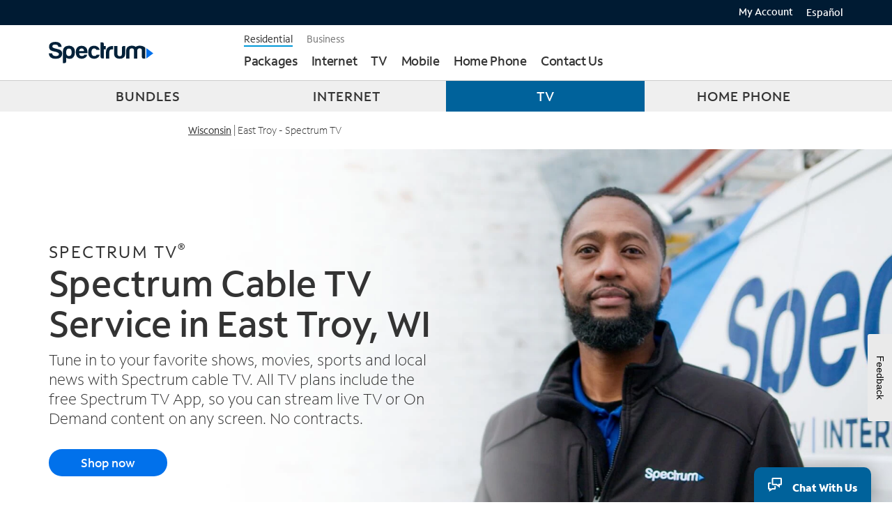

--- FILE ---
content_type: text/html
request_url: https://www.spectrum.com/cable-tv-service/wisconsin/east-troy
body_size: 44610
content:
<!DOCTYPE HTML>
<html lang="en">
    <head>
	
<meta http-equiv="X-UA-Compatible" content="IE=edge"/>
<meta charset="utf-8"/>

    <title>Your Cable TV Provider in East Troy, WI - Spectrum</title>
    <meta name="description" content="Make Spectrum your cable TV provider in East Troy, WI. Stream or watch your favorite local channels, live sports, and premium programming with the free Spectrum TV App."/>
    <meta name="author" content="Charter Communications"/>
    <meta name="google-site-verification" content="a8-fWRWu2OYkBYnMvLJAwzp01ulX3-ZuxIDYEcIZHmc"/>
    <meta name="msvalidate.01" content="8A30FCAFF9E801E2FAB7F32F163B0648"/>
    
    <meta name="viewport" content="width=device-width, initial-scale=1"/>
    
    <meta http-equiv="content-type" content="text/html; charset=UTF-8"/>
    <meta http-equiv="keywords" content="East Troy, WI "/>
    <link rel="canonical" href="https://www.spectrum.com/cable-tv-service/wisconsin/east-troy"/>
    <link rel="alternate" href="https://www.spectrum.com/cable-tv-service/wisconsin/east-troy" hreflang="en-us"/>
    <link rel="alternate" href="https://espanol.spectrum.com/cable-tv-service/wisconsin/east-troy" hreflang="es-us"/>
    
    

        

        <script type="text/javascript" src="https://www.spectrum.com/static/17c1b8134b2b27c29a933162754b34fdcb1b00166e5935"  ></script><script type="application/ld+json">
            {
                "@context": "https://schema.org/",
                "@type": "BreadcrumbList",
                "itemListElement": [
                    {
                        "@type": "ListItem",
                        "position": 1,
                        "name": "Home",
                        "item": "https://www.spectrum.com"
                    },
                    {
                        "@type": "ListItem",
                        "position": 2,
                        "name": "Services",
                        "item": "https://www.spectrum.com/cable-tv-service"
                    },
                    {
                        "@type": "ListItem",
                        "position": 3,
                        "name": "wisconsin",
                        "item": "https://www.spectrum.com/cable-tv-service/wisconsin"
                    },
                    {
                        "@type": "ListItem",
                        "position": 4,
                        "name": "east-troy",
                        "item": "https://www.spectrum.com/cable-tv-service/wisconsin/east-troy"
                    }
                ]
            }
        </script>

    



    <meta name="template" content="spectrum-residential-city-or-products-geo-page-template"/>
    

    




<link rel="icon" href="/etc/designs/spectrum/residential/favicon.ico" type="image/x-icon"/>
<link rel="preload" as="script" href="https://www.spectrum.com/static/17c1b8134b2b27c29a933162754b34fdcb1b00166e5935"/><link rel="preload" href="https://www.spectrum.com/fonts/woff2/SpectrumSans_W_Lt.woff2" as="font" type="font/woff2" crossorigin/>
<link rel="preload" href="https://www.spectrum.com/fonts/woff2/SpectrumSans_W_Rg.woff2" as="font" type="font/woff2" crossorigin/>
<link rel="preload" href="https://www.spectrum.com/fonts/woff2/SpectrumSans_W_Md.woff2" as="font" type="font/woff2" crossorigin/>
<link rel="preload" href="https://www.spectrum.com/fonts/woff2/SpectrumSans_W_Bd.woff2" as="font" type="font/woff2" crossorigin/>



<link rel="stylesheet" href="/etc/clientlibs/spectrum/common/third-party/twitter-bootstrap/3.3.7/bootstrap/css/bootstrap.min.css" type="text/css" media="screen"/>

    
    <link rel="stylesheet" href="/etc/clientlibs/spectrum/common/third-party/font-awesome/4.6.3/font-awesome.min.1e99f623d8bdc0cf172a7e3b7e6bd65d.css" type="text/css">











<script type="application/javascript">
    var Spectrum = Spectrum || {};
    Spectrum.Common = Spectrum.Common || {};
    Spectrum.Common.lob = "Residential";
</script>



<script type="application/ld+json">
	{
  "@context": "https://schema.org/",
  "@type": "Service",
  "serviceType": "Cable TV Service in Wisconsin, East Troy",
  "provider": {
    "@type": "Organization",
    "name": "Spectrum Cable TV Service",
    "url": "https://www.spectrum.com/cable-tv-service/wisconsin/east-troy"
  },
  "areaServed": {
    "@type": "Place",
    "name": "East Troy"
  },
  "offers": {
    "@type": "Offer",
    "priceCurrency": "USD",
    "eligibleRegion": {
      "@type": "Place",
      "name": "Wisconsin"
    },
    "itemOffered": {
      "@type": "ProductGroup",
      "name": "Cable TV Service Provider in Wisconsin, East Troy - Spectrum",
      "description": "Discover Spectrum's Cable TV services, offering a variety of plans to suit your entertainment needs in East Troy.",
      "brand": {
        "@type": "Brand",
        "name": "Spectrum"
      },
      "hasVariant": [
        {
          "@type": "Product",
          "name": "TV SELECT SIGNATURE",
          "description": "Enjoy 150+ of the most popular channels. Availability varies by location. Includes Disney+ Basic on us for unlimited entertainment.",
          "image": "https://www.spectrum.com/content/dam/spectrum/residential/en/cable-tv-service/tv-select-signature.jpg",
          "offers": {
            "@type": "Offer",
            "price": "95.00",
            "priceCurrency": "USD",
            "priceSpecification": {
              "@type": "UnitPriceSpecification",
              "price": "95.00",
              "priceCurrency": "USD",
              "referenceQuantity": {
                "@type": "QuantitativeValue",
                "value": 1,
                "unitCode": "MON"
              }
            },
            "availability": "https://schema.org/InStock"
          }
        },
        {
          "@type": "Product",
          "name": "MI PLAN LATINO",
          "description": "Watch 170+ channels including Univision, Telemundo, ESPN Deportes, HITN and more.",
          "image": "https://www.spectrum.com/content/dam/spectrum/residential/en/cable-tv-service/mi-plan-latino.jpg",
          "offers": {
            "@type": "Offer",
            "price": "70.00",
            "priceCurrency": "USD",
            "priceSpecification": {
              "@type": "UnitPriceSpecification",
              "price": "70.00",
              "priceCurrency": "USD",
              "referenceQuantity": {
                "@type": "QuantitativeValue",
                "value": 1,
                "unitCode": "MON"
              }
            },
            "availability": "https://schema.org/InStock"
          }
        },
        {
          "@type": "Product",
          "name": "TV STREAM",
          "description": "Get 85+ channels of unmatched streaming entertainment — watch anytime, anywhere with the Spectrum TV App.",
          "image": "https://www.spectrum.com/content/dam/spectrum/residential/en/cable-tv-service/tv-stream.jpg",
          "offers": {
            "@type": "Offer",
            "price": "40.00",
            "priceCurrency": "USD",
            "priceSpecification": {
              "@type": "UnitPriceSpecification",
              "price": "40.00",
              "priceCurrency": "USD",
              "referenceQuantity": {
                "@type": "QuantitativeValue",
                "value": 1,
                "unitCode": "MON"
              }
            },
            "availability": "https://schema.org/InStock"
          }
        }
      ]
    }
  }
}
</script>














<script>
    function checkNumberExistWithBackend(serverEndPointUrl) {
        return new Promise((resolve, reject) => {
            fetch(serverEndPointUrl, {
            method: "GET"
            }).then(response => response.json()).then(validityCheck => {
                validityCheck.status === "found" ? resolve(true) : resolve(false);
                }).catch(err => {
                resolve(true);
                console.log("P1 validation was not successful ->"+err)
                });
        });
    }

    function updateQueryStringParam(pageUrl, queryStringParam) {
        queryStringParam.delete('p1');
        let newURL = (queryStringParam.toString().length > 0) ? pageUrl + "?" + queryStringParam : pageUrl;
        window.history.pushState({}, '', newURL);
    }

    function validateP1parameter() {
        let pageUrl = window.location.href;
        const serverUrl = '/ecus/tfn/v1/validator'+'?phone=';
        const queryStringParam = new URLSearchParams(window.location.search);
        let p1Value = queryStringParam.get("p1");
        let p1Original = p1Value;
        pageUrl = pageUrl.split('?')[0];
        if (p1Value && p1Value.length){
            var reg = /^[+]?(1\-|1\.|1|\d{3}\-|\d{3}\.|)?((\(\d{3}\))|\d{3})(\-|\.)?(\d{3})(\-|\.)?(\d{4})$/g;
            reg.test(p1Value) === false ? p1Value = '' : '' ;
        }
        p1Value !== null ? p1Value = p1Value.replace(/[^\d\+]/g,"") : '';

        if(p1Value) {
            let serverEndPointUrl = serverUrl + p1Value;
            //'checkNumberExistWithBackend' function calls the endpoint API and validate the phone number
            checkNumberExistWithBackend(serverEndPointUrl).then(status => {
                // check status from API
                if(status === false){
                    updateQueryStringParam(pageUrl, queryStringParam);
                    Spectrum.Common.p1Fraud = p1Original;
                    Spectrum.Common.p1ValidationFailed = "true";
                }
                Spectrum.Common.p1ValidationCompleted = "true";
            });
        } else {
            // if phone number empty reconstruct url
            // if phone number is null no reconstruct needed
            p1Value === '' ? updateQueryStringParam(pageUrl, queryStringParam) : '';
            Spectrum.Common.p1ValidationCompleted = "true";
        }
    }


    var Spectrum = Spectrum || {};
    Spectrum.Common = Spectrum.Common || {};
    Spectrum.Common.p1Fraud="";
    Spectrum.Common.p1ValidationFailed="";
    Spectrum.Common.p1ValidationCompleted="";
    Spectrum.Common.isTypeAheadEnabled = "";
    var lob = Spectrum.Common.lob;

    /* JEDI-10148 : TFN - Mobile Learn Templates  - No P1 Override (For Signed in user) */
    if(lob === "Mobile") {
        const accessToken = JSON.parse(localStorage.getItem("accessToken"));
        if (accessToken?.sessionToken === undefined) {
            validateP1parameter();
        }
    } else {
        validateP1parameter();
    }

    Spectrum.HeadUtil = Spectrum.HeadUtil || (function() {
        return {
            /* URL helpers */
            getTopLevelDomain : function (windowContext) {
                // Set default window context if one is not specified
                if (windowContext === undefined) windowContext = window;
                var isIpAddress = function () {
                    return windowContext.location.hostname.match(/^(?:(?:25[0-5]|2[0-4][0-9]|[01]?[0-9][0-9]?)\.){3}(?:25[0-5]|2[0-4][0-9]|[01]?[0-9][0-9]?)$/);
                };
                if (isIpAddress()) return null;
                var match = windowContext.location.hostname.match(/[-\w]+\.[-\w]+$/);
                return match ? match[0] : null;
            },

            getURLParameter : function (name, windowContext) {
                // Set default window context if one is not specified
                if (windowContext === undefined) windowContext = window;
                return decodeURIComponent((new RegExp('[?|&]' + name + '=' + '([^&;]+?)(&|#|;|$)').exec(windowContext.location.search) ||
                        [null, ''])[1].replace(/\+/g, '%20')) || null;
            },

            removeQueryParameter : function (parameter, windowContext) {
                // Set default window context if one is not specified
                if (windowContext === undefined) windowContext = window;

                var urlparts= document.location.href.split('?');
                if (urlparts.length >= 2) {

                    var prefix= encodeURIComponent(parameter)+'=';
                    var pars= urlparts[1].split(/[&;]/g);

                    //reverse iteration as may be destructive
                    for (var i= pars.length; i-- > 0;) {
                        //idiom for string.startsWith
                        if (pars[i].lastIndexOf(prefix, 0) !== -1) {
                            pars.splice(i, 1);
                        }
                    }
                    return urlparts[0] + (pars.length > 0 ? '?' + pars.join('&') : "");
                } else {
                    return document.location.href;
                }
            },

            getSuffixParameter : function (name, windowContext) {
                // Set default window context if one is not specified
                if (windowContext === undefined) windowContext = window;

                var index = windowContext.location.href.indexOf('/');
                if (index === -1) return undefined;
                var queryParms = [], hash;
                var hashes = windowContext.location.href.slice(index + 1).split('/');
                for(var i = 0; i < hashes.length; i++){
                    hash = hashes[i].split('=');
                    if (hash.length > 1) queryParms[hash[0]] = hash[1];
                }
                return queryParms[name];
            },

            getTargetingProfile : function() {
                if (Spectrum && Spectrum.Common && Spectrum.Common.Targeting) return Spectrum.Common.Targeting;
                return null;
            },

            isEmpty : function(val) {
                return (val === "undefined" || val === undefined || val == null || val.length <= 0) ? true : false;
            },

            /* Device Detection Helper*/
            mobileAndTabletCheck : function() {
                var check = false;
                (function(a){if(/(android|bb\d+|meego).+mobile|avantgo|bada\/|blackberry|blazer|compal|elaine|fennec|hiptop|iemobile|ip(hone|od)|iris|kindle|lge |maemo|midp|mmp|mobile.+firefox|netfront|opera m(ob|in)i|palm( os)?|phone|p(ixi|re)\/|plucker|pocket|psp|series(4|6)0|symbian|treo|up\.(browser|link)|vodafone|wap|windows ce|xda|xiino|android|ipad|playbook|silk/i.test(a)||/1207|6310|6590|3gso|4thp|50[1-6]i|770s|802s|a wa|abac|ac(er|oo|s\-)|ai(ko|rn)|al(av|ca|co)|amoi|an(ex|ny|yw)|aptu|ar(ch|go)|as(te|us)|attw|au(di|\-m|r |s )|avan|be(ck|ll|nq)|bi(lb|rd)|bl(ac|az)|br(e|v)w|bumb|bw\-(n|u)|c55\/|capi|ccwa|cdm\-|cell|chtm|cldc|cmd\-|co(mp|nd)|craw|da(it|ll|ng)|dbte|dc\-s|devi|dica|dmob|do(c|p)o|ds(12|\-d)|el(49|ai)|em(l2|ul)|er(ic|k0)|esl8|ez([4-7]0|os|wa|ze)|fetc|fly(\-|_)|g1 u|g560|gene|gf\-5|g\-mo|go(\.w|od)|gr(ad|un)|haie|hcit|hd\-(m|p|t)|hei\-|hi(pt|ta)|hp( i|ip)|hs\-c|ht(c(\-| |_|a|g|p|s|t)|tp)|hu(aw|tc)|i\-(20|go|ma)|i230|iac( |\-|\/)|ibro|idea|ig01|ikom|im1k|inno|ipaq|iris|ja(t|v)a|jbro|jemu|jigs|kddi|keji|kgt( |\/)|klon|kpt |kwc\-|kyo(c|k)|le(no|xi)|lg( g|\/(k|l|u)|50|54|\-[a-w])|libw|lynx|m1\-w|m3ga|m50\/|ma(te|ui|xo)|mc(01|21|ca)|m\-cr|me(rc|ri)|mi(o8|oa|ts)|mmef|mo(01|02|bi|de|do|t(\-| |o|v)|zz)|mt(50|p1|v )|mwbp|mywa|n10[0-2]|n20[2-3]|n30(0|2)|n50(0|2|5)|n7(0(0|1)|10)|ne((c|m)\-|on|tf|wf|wg|wt)|nok(6|i)|nzph|o2im|op(ti|wv)|oran|owg1|p800|pan(a|d|t)|pdxg|pg(13|\-([1-8]|c))|phil|pire|pl(ay|uc)|pn\-2|po(ck|rt|se)|prox|psio|pt\-g|qa\-a|qc(07|12|21|32|60|\-[2-7]|i\-)|qtek|r380|r600|raks|rim9|ro(ve|zo)|s55\/|sa(ge|ma|mm|ms|ny|va)|sc(01|h\-|oo|p\-)|sdk\/|se(c(\-|0|1)|47|mc|nd|ri)|sgh\-|shar|sie(\-|m)|sk\-0|sl(45|id)|sm(al|ar|b3|it|t5)|so(ft|ny)|sp(01|h\-|v\-|v )|sy(01|mb)|t2(18|50)|t6(00|10|18)|ta(gt|lk)|tcl\-|tdg\-|tel(i|m)|tim\-|t\-mo|to(pl|sh)|ts(70|m\-|m3|m5)|tx\-9|up(\.b|g1|si)|utst|v400|v750|veri|vi(rg|te)|vk(40|5[0-3]|\-v)|vm40|voda|vulc|vx(52|53|60|61|70|80|81|83|85|98)|w3c(\-| )|webc|whit|wi(g |nc|nw)|wmlb|wonu|x700|yas\-|your|zeto|zte\-/i.test(a.substr(0,4))) check = true;})(navigator.userAgent||navigator.vendor||window.opera);
                return check;
            },

            /* Synchronous JS Helper*/
            createXMLHttp : function () {
                //If XMLHttpRequest is available then using it
                if (typeof XMLHttpRequest !== undefined) {
                    return new XMLHttpRequest;
                //if window.ActiveXObject is available than the user is using IE...so we have to create the newest version XMLHttp object
                } else if (window.ActiveXObject) {
                    var ieXMLHttpVersions = ['MSXML2.XMLHttp.5.0', 'MSXML2.XMLHttp.4.0', 'MSXML2.XMLHttp.3.0', 'MSXML2.XMLHttp', 'Microsoft.XMLHttp'];

                    //In this array we are starting from the first element (newest version) and trying to create it. If there is an
                    //exception thrown we are handling it (and doing nothing ^^)
                    for (var i = 0; i < ieXMLHttpVersions.length; i++) {
                        try {
                            return new ActiveXObject(ieXMLHttpVersions[i]);
                        } catch (e) {
                        }
                    }
                }
            },

            /* Test And Target - Date Helpers*/
            getTime : function () {
            //Returns time from current date in the format -> HH:MM:SS
                var current_date = new Date();
                return current_date.getHours() + ":" + current_date.getMinutes() + ":" + current_date.getSeconds();
            },

            getDay : function () {
            //Returns day as values from 1 to 7, 1 being Sunday
                return new Date().getDay() + 1;
            },

            getMonth : function () {
            //Returns month as values from 1 to 12, 1 being January
                return new Date().getMonth() + 1;
            },

            getYear : function () {
            //Returns year as YYYY, ex: 2017
                return new Date().getFullYear();
            },

            getDate : function () {
            //Returns Date in the format -> DD-MM-YYYY
                var dd = new Date().getDate();
                var mm = this.getMonth();
                if(dd<10){
                    dd='0'+dd;
                }
                if(mm<10){
                    mm='0'+mm;
                }
                return dd+'-'+mm+'-'+this.getYear();
            },

            /* Browser Properties Helpers*/
            getBrowserName : function (){
                var nVer = navigator.appVersion;
                var nAgt = navigator.userAgent;
                var browserName  = navigator.appName;
                var nameOffset,verOffset,ix;

                // In Opera 15+, the true version is after "OPR/"
                if ((verOffset=nAgt.indexOf("OPR/"))!=-1) {
                    browserName = "Opera";
                }
                // In older Opera, the true version is after "Opera" or after "Version"
                else if ((verOffset=nAgt.indexOf("Opera"))!=-1) {
                    browserName = "Opera";
                }
                // In MSIE, the true version is after "MSIE" in userAgent
                else if ((verOffset=nAgt.indexOf("MSIE"))!=-1) {
                    browserName = "Microsoft Internet Explorer";
                }
                // In Chrome, the true version is after "Chrome"
                else if ((verOffset=nAgt.indexOf("Chrome"))!=-1) {
                    browserName = "Chrome";
                }
                // In Safari, the true version is after "Safari" or after "Version"
                else if ((verOffset=nAgt.indexOf("Safari"))!=-1) {
                    browserName = "Safari";
                }
                // In Firefox, the true version is after "Firefox"
                else if ((verOffset=nAgt.indexOf("Firefox"))!=-1) {
                    browserName = "Firefox";
                }
                // In most other browsers, "name/version" is at the end of userAgent
                else if ( (nameOffset=nAgt.lastIndexOf(' ')+1) <
                            (verOffset=nAgt.lastIndexOf('/')) )
                {
                    browserName = nAgt.substring(nameOffset,verOffset);
                    if (browserName.toLowerCase()==browserName.toUpperCase()) {
                        browserName = navigator.appName;
                    }
                }

                return browserName;
            },

            /* Cookie helpers */
            hasCookie : function (cookieName) {
                return new RegExp("(^|;\\s*)" + cookieName + "=").test(document.cookie);
            },

            saveCookie : function (cookieName, values, timeToExpire, domain) {
                // Create Persistence Cookie
                if(timeToExpire !== -1){
                    var date = new Date();
                    date.setTime(date.getTime() + (timeToExpire));
                    var cookieOpts = '; path=/; expires=' + date.toUTCString();
                }
                else {
                    var cookieOpts = '; path=/; expires=' + timeToExpire;
                }

                if (domain) {
                    cookieOpts += '; domain=' + domain;
                }

                // Writing to the cookie
                document.cookie = cookieName + '=' + encodeURIComponent(JSON.stringify(values)) + cookieOpts;
            },

            deleteCookie : function (cookieName) {
                var date = new Date(0); // Create a date at 0 ms since 1 January, 1970
                var cookieOpts = '; path=/; expires=' + date.toUTCString();

                var tld = this.getTopLevelDomain();
                if (tld) {
                    cookieOpts += "; domain=" + tld;
                }

                // Writing to the cookie
                document.cookie = cookieName + '=' + cookieOpts;
            },

            getCookieValue : function (cookieName) {
                if (!cookieName) {
                    return null;
                }
                var encodedName = encodeURIComponent(cookieName).replace(/[\-\.\+\*]/g, "\\$&");
                var value = decodeURIComponent(document.cookie.replace(new RegExp("(?:(?:^|.*;)\\s*" + encodedName + "\\s*\\=\\s*([^;]*).*$)|^.*$"), "$1")) || null;
                // version 1 cookies may embed the value in quotes so strip them
                if (/^["']/.test(value) && value.length > 1) {
                    value = value.substring(1, value.length - 1);
                }

                return value;
            },

            /* Analytics data helpers */
            existingCustomerAPIDuration: null,

            setExistingCustomerAPIDuration : function (duration) {
                this.existingCustomerAPIDuration = duration;
            },

            getExistingCustomerAPIDuration : function () {
                return this.existingCustomerAPIDuration;
            },
            
            numOfExistingCustomerCalls: 0,

            makeExistingCustomerRequest : function(callback, async = true) {
                this.numOfExistingCustomerCalls += 1;
				var xmlHttp = new XMLHttpRequest();
				xmlHttp.onreadystatechange = function() {
					if (xmlHttp.readyState == 4) {
						if (xmlHttp.status == 200) {
							callback(xmlHttp.responseText);
						}
						else {
							console.error("Error getting existing customer data.");
						}
					}
				}
				const existingCustomerProfileUrl = (Spectrum.Common.lob && (Spectrum.Common.lob === "Business")) ? "/content/spectrum/business.existingCustomerProfileLoader.json" : "/content/spectrum/residential.existingCustomerProfileLoader.json";
				xmlHttp.open("GET", existingCustomerProfileUrl, async); // async by default, pass false for sync
				xmlHttp.send(null);
            }, // closing bracket for makeExistingCustomerRequest

            // This relies on Spectrum.Common.UrlParamsMap, so don't call it before persistence store snippet is ran
            getP1Value : function() {
                let p1Value = "";
                /** Removing while the sales profile servlet isn't available on 6.5
                    let p1Value = (Spectrum.Util.getSalesProfile() == null ? false : Spectrum.Util.getSalesProfile().data.p1);
                */
                if(Spectrum.Common.UrlParamsMap && Spectrum.Common.UrlParamsMap !== 'null' && Spectrum.Common.UrlParamsMap !== 'undefined' && Spectrum.Common.UrlParamsMap.length != 0){
                    var cookieNameObj = Spectrum.Common.UrlParamsMap.filter(function (el) {
                      return el.clientcontextName == "p1"
                    });
                    var cookieName = cookieNameObj[0].cookieName;

                    p1Value = Spectrum.HeadUtil.getCookieValue(cookieName) || "";
                    p1Value = p1Value.replace(/"/g,"");
                    p1Value = p1Value.trim();
                }
                return p1Value;
            },

            formatPhoneNumber: function(strPhone) {
                let strPhonePrepped = (""+strPhone).replace(/\D/g, '');
                let phoneDigits = strPhonePrepped.match(/^(\d{3})(\d{3})(\d{4})$/);
                return (!phoneDigits) ? strPhone : phoneDigits[1] + "." + phoneDigits[2] + "." + phoneDigits[3];
            }
        };
    }());
</script>



    <script type="application/javascript">
        var Spectrum = Spectrum || {};
		Spectrum.Common = Spectrum.Common || {};
        Spectrum.Common.TargetGroups = ["isSPP1","isSPP2","isSPP3","isSPP4","isSPP5","isSPP6","isSPP7","isSPP8","isCPWS","isATMC","isTwcSELA","isNewWaveSwitch","isResi400","isNPP","state","isTwcSEL","isCharterD3STL","resiDmaOfferCode","serviceVendorName","isCDELightbandSwitch","isServiceableHawaii","isTwcD3","isResi100","isClevelandOHZipcode","zipcode","isBhnSTD","isCharterD3","isCharterSTDS","isTwcSTDA","isNYCOutOfFootprint","isVast","isSpectrumInternetAssist","isMontanaOpticom","city","isColumbusOHZipcode","isTSC","isBhnSEL","isCharterMultipleMSO","isEvansvilleINZipcode","isResi30","isHorizon","isCharterD3NCS","isTCTWest","isCharterSELS","isResi940","isTwcSTD","isLocalTelSwitch","isTWCMultipleMSO","isBackToSchool","isBHNMultipleMSO","isResi200","isSilverStarCommunications","isMicrologicSwitch","isResi60","isCitiLinks","isMINet"];
		Spectrum.Common.UrlParamsMap = [{"defaultValue":"","cookieLength":"-1","overwrite":"false","clientcontextName":"TA3H","cookieName":"TA3H"},{"defaultValue":"","cookieLength":"-1","overwrite":"false","clientcontextName":"storeID","cookieName":"storeID"},{"defaultValue":"","cookieLength":"-1","overwrite":"true","clientcontextName":"evo","cookieName":"evo"},{"defaultValue":"","cookieLength":"-1","overwrite":"true","clientcontextName":"offerType","cookieName":"offerType"},{"defaultValue":"","cookieLength":"-1","overwrite":"false","clientcontextName":"affpng","cookieName":"affpng"},{"defaultValue":"","cookieLength":"-1","overwrite":"false","clientcontextName":"sid","cookieName":"sid"},{"defaultValue":"","cookieLength":"-1","overwrite":"false","clientcontextName":"affiliate","cookieName":"affiliate"},{"defaultValue":"","cookieLength":"-1","overwrite":"true","clientcontextName":"region","cookieName":"region"},{"defaultValue":"","cookieLength":"-1","overwrite":"false","clientcontextName":"TransID","cookieName":"TransID"},{"defaultValue":"","cookieLength":"-1","overwrite":"false","clientcontextName":"phone","cookieName":"phone"},{"defaultValue":"","cookieLength":"1800000","overwrite":"true","clientcontextName":"p2","cookieName":"p2"},{"defaultValue":"","cookieLength":"-1","overwrite":"false","clientcontextName":"affpn","cookieName":"affpn"},{"defaultValue":"ORG","cookieLength":"-1","overwrite":"true","clientcontextName":"v","cookieName":"v"},{"defaultValue":"","cookieLength":"-1","overwrite":"false","clientcontextName":"uid","cookieName":"uid"},{"defaultValue":"","cookieLength":"-1","overwrite":"true","clientcontextName":"adp","cookieName":"adp"},{"defaultValue":"","cookieLength":"-1","overwrite":"false","clientcontextName":"TA1T","cookieName":"TA1T"},{"defaultValue":"","cookieLength":"-1","overwrite":"false","clientcontextName":"email","cookieName":"email"},{"defaultValue":"","cookieLength":"1800000","overwrite":"true","clientcontextName":"p1","cookieName":"p1"},{"defaultValue":"","cookieLength":"-1","overwrite":"false","clientcontextName":"mobile","cookieName":"mobile"},{"defaultValue":"","cookieLength":"-1","overwrite":"false","clientcontextName":"isLatinoOffer","cookieName":"isLatinoOffer"},{"defaultValue":"","cookieLength":"-1","overwrite":"true","clientcontextName":"hash","cookieName":"hash"},{"defaultValue":"","cookieLength":"1800000","overwrite":"true","clientcontextName":"n","cookieName":"n"},{"defaultValue":"","cookieLength":"1800000","overwrite":"true","clientcontextName":"leadSource","cookieName":"leadSource"},{"defaultValue":"","cookieLength":"-1","overwrite":"false","clientcontextName":"omnitureId","cookieName":"omnitureId"},{"defaultValue":"","cookieLength":"-1","overwrite":"false","clientcontextName":"intcmp","cookieName":"intcmp"},{"defaultValue":"","cookieLength":"-1","overwrite":"true","clientcontextName":"s","cookieName":"s"},{"defaultValue":"","cookieLength":"-1","overwrite":"false","clientcontextName":"PRef","cookieName":"PRef"},{"defaultValue":"","cookieLength":"-1","overwrite":"false","clientcontextName":"TA2H","cookieName":"TA2H"},{"defaultValue":"","cookieLength":"-1","overwrite":"false","clientcontextName":"lname","cookieName":"lname"},{"defaultValue":"","cookieLength":"-1","overwrite":"true","clientcontextName":"referrerLocationKey","cookieName":"referrerLocationKey"},{"defaultValue":"","cookieLength":"-1","overwrite":"false","clientcontextName":"salesID","cookieName":"salesID"},{"defaultValue":"","cookieLength":"-1","overwrite":"false","clientcontextName":"uacc","cookieName":"uacc"},{"defaultValue":"","cookieLength":"-1","overwrite":"false","clientcontextName":"pageID","cookieName":"pageID"},{"defaultValue":"","cookieLength":"-1","overwrite":"true","clientcontextName":"dataServiceFlag","cookieName":"dataServiceFlag"},{"defaultValue":"","cookieLength":"-1","overwrite":"true","clientcontextName":"tvServiceFlag","cookieName":"tvServiceFlag"},{"defaultValue":"","cookieLength":"-1","overwrite":"false","clientcontextName":"upwd","cookieName":"upwd"},{"defaultValue":"","cookieLength":"-1","overwrite":"true","clientcontextName":"o","cookieName":"o"},{"defaultValue":"","cookieLength":"-1","overwrite":"true","clientcontextName":"speed","cookieName":"speed"},{"defaultValue":"","cookieLength":"-1","overwrite":"true","clientcontextName":"voiceServiceFlag","cookieName":"voiceServiceFlag"},{"defaultValue":"","cookieLength":"-1","overwrite":"false","clientcontextName":"TA3T","cookieName":"TA3T"},{"defaultValue":"","cookieLength":"-1","overwrite":"false","clientcontextName":"reloc","cookieName":"reloc"},{"defaultValue":"","cookieLength":"-1","overwrite":"true","clientcontextName":"campaignDateGenerated","cookieName":"campaignDateGenerated"},{"defaultValue":"","cookieLength":"-1","overwrite":"false","clientcontextName":"resiDmaOfferCode","cookieName":"resiDmaOfferCode"},{"defaultValue":"","cookieLength":"-1","overwrite":"false","clientcontextName":"fname","cookieName":"fname"},{"defaultValue":"","cookieLength":"-1","overwrite":"false","clientcontextName":"offcmp","cookieName":"offcmp"},{"defaultValue":"","cookieLength":"-1","overwrite":"false","clientcontextName":"TA2T","cookieName":"TA2T"},{"defaultValue":"","cookieLength":"1800000","overwrite":"true","clientcontextName":"cmp","cookieName":"cmp"},{"defaultValue":"","cookieLength":"-1","overwrite":"false","clientcontextName":"TA1H","cookieName":"TA1H"},{"defaultValue":"","cookieLength":"-1","overwrite":"false","clientcontextName":"domain","cookieName":"domain"},{"defaultValue":"","cookieLength":"-1","overwrite":"false","clientcontextName":"moving","cookieName":"moving"},{"defaultValue":"","cookieLength":"-1","overwrite":"false","clientcontextName":"leadRef","cookieName":"leadRef"}];
        Spectrum.Common.WhiteListCustomerProfileParams = [{"fieldName":"hasTV","defaultValue":"","clientcontextName":"hasTV"},{"fieldName":"accountStatus","defaultValue":"","clientcontextName":"CustomerStatus"},{"fieldName":"hasPhone","defaultValue":"","clientcontextName":"hasPhone"},{"fieldName":"hasWireless","defaultValue":"","clientcontextName":"hasWireless"},{"fieldName":"hasInternet","defaultValue":"","clientcontextName":"hasInternet"},{"fieldName":"accountType.billerCode","defaultValue":"","clientcontextName":"CustomerType"},{"fieldName":"locationNumber","defaultValue":"","clientcontextName":"locationNumber"}];
        Spectrum.Common.Target = Spectrum.Common.Target || {};
Spectrum.Common.Target.Config = Spectrum.Common.Target.Config || {};
Spectrum.Common.Target.Config.Cookies = [{"fieldLabel":"business p1","fieldName":"sb_p1","defaultValue":""}, {"fieldLabel":"resi p1","fieldName":"p1","defaultValue":""}, {"fieldLabel":"id","fieldName":"omnitureId","defaultValue":""}, {"fieldLabel":"resi DMA offer code","fieldName":"resiDmaOfferCode","defaultValue":""}, {"fieldLabel":"DMA offer code","fieldName":"dmaOfferCode","defaultValue":""}];
Spectrum.Common.Target.Config.Session = [{"fieldLabel":"dma","fieldName":"akamai.dma","defaultValue":""}, {"fieldLabel":"zip","fieldName":"akamai.zip","defaultValue":""}, {"fieldLabel":"city","fieldName":"akamai.city","defaultValue":""}, {"fieldLabel":"network","fieldName":"akamai.network","defaultValue":""}, {"fieldLabel":"county","fieldName":"akamai.county","defaultValue":""}, {"fieldLabel":"wireless","fieldName":"ec.hasWireless","defaultValue":""}, {"fieldLabel":"customer type","fieldName":"ec.CustomerType","defaultValue":""}, {"fieldLabel":"customer status","fieldName":"ec.CustomerStatus","defaultValue":""}, {"fieldLabel":"tv","fieldName":"ec.hasTV","defaultValue":""}, {"fieldLabel":"internet","fieldName":"ec.hasInternet","defaultValue":""}, {"fieldLabel":"location","fieldName":"ec.locationNumber","defaultValue":""}, {"fieldLabel":"phone","fieldName":"ec.hasPhone","defaultValue":""}, {"fieldLabel":"duration","fieldName":"ec.duration","defaultValue":""}, {"fieldLabel":"saved cart zip","fieldName":"localized.zip","defaultValue":""}, {"fieldLabel":"saResponseCode","fieldName":"saResponseCode","defaultValue":""}, {"fieldLabel":"is_wireless","fieldName":"akamai.is_wireless","defaultValue":""}];
Spectrum.Common.Config = Spectrum.Common.Config || {};
Spectrum.Common.Config.ZipPriority = [{"fieldLabel":"zips","fieldName":"eyebrow.zip, akamai.zip","defaultValue":""}];
Spectrum.Common.ZipDetectInit = [{"fieldLabel":"initStatus","fieldName":"false","defaultValue":""}];
Spectrum.Common.ComputedZip = Spectrum.Common.ComputedZip || {};

    </script>






    
    
    <script type="text/javascript">
        var utag_data = {"content_publish_date":"20251024","site_section":"not determined","region":"national","page_name":"com:cable-tv-service:wisconsin:east-troy","permanent_page_name":"com:cable-tv-service:wisconsin:east-troy","sc_reporting_suite":"charterglobal","aem_akamaiAddrsInfo":"country_code=US | region_code=OH | county=FRANKLIN | city=COLUMBUS | georegion=277 | timezone=EST","aem_akamaiNetworkInfo":"network=aws | is_wireless=false","aem_internal_corp_traffic":"false"};
    </script>


<script type="text/javascript">(function(a,b,c,d){a='//tags.tiqcdn.com/utag/charter/marketing/prod/utag.js';b=document;c='script';d=b.createElement(c);d.src=a;d.type='text/java'+c;d.async=true;a=b.getElementsByTagName(c)[0];a.parentNode.insertBefore(d,a);})();</script>

<script type="text/javascript">
    // hoisting declarations just in case enableProfileLoad == "undefined"
    var enableProfileLoad, pageOverrideSetting;
    if(typeof enableProfileLoad == "undefined") {
        // Enable profile loading when page override is enabled, or if global option is to enable
        pageOverrideSetting = 'default';
        if (pageOverrideSetting === 'default') {
            enableProfileLoad = Spectrum.Common.WhiteListCustomerProfileParams.some(function(data) {
                return (data.fieldName === 'enableProfileLoad' && data.defaultValue === 'true');
            });
        } else {
            enableProfileLoad = pageOverrideSetting === 'enable' ? true : false;
        }
    }

    // Add existing customer api call duration and profile data if it exists to utag_data for analytics
    if(Spectrum && Spectrum.HeadUtil && utag_data && enableProfileLoad) {
        var duration = Spectrum.HeadUtil.getExistingCustomerAPIDuration();
        if(duration) {
            utag_data.aem_existingCustomerAPIDuration = duration;
        }
    }
</script>







    
<script src="/etc/clientlibs/spectrum/common/third-party/uuid/8.1.0/uuidv4.min.js"></script>








<script src="/etc.clientlibs/clientlibs/granite/jquery.min.js"></script>
<script src="/etc.clientlibs/clientlibs/granite/utils.min.js"></script>
<script src="/etc.clientlibs/clientlibs/granite/jquery/granite.min.js"></script>
<script src="/etc.clientlibs/foundation/clientlibs/jquery.min.js"></script>
<script src="/etc.clientlibs/foundation/clientlibs/shared.min.js"></script>
<script src="/etc.clientlibs/cq/personalization/clientlib/underscore.min.js"></script>
<script src="/etc.clientlibs/cq/personalization/clientlib/personalization/kernel.min.js"></script>
<script type="text/javascript">
    $CQ(function() {
        CQ_Analytics.SegmentMgr.loadSegments("\/etc\/segmentation");
        CQ_Analytics.ClientContextUtils.init("\/etc\/clientcontext\/default", "\/content\/spectrum\/residential\/en\/services\/city\u002Ddetails\u002Dtv");

        
    });
</script>

<!-- Include Page level Clientlibs before Target code -->



    
    

    

    
    
<script src="/etc/clientlibs/spectrum/common/core.min.js"></script>
<script src="/etc.clientlibs/clientlibs/spectrum/common65/headutils.min.js"></script>



    
    
<link rel="stylesheet" href="/etc.clientlibs/core/wcm/components/tabs/v1/tabs/clientlibs/site.min.7a95ec392f2237b971375766caa4e352.css" type="text/css">
<link rel="stylesheet" href="/etc.clientlibs/core/wcm/components/accordion/v1/accordion/clientlibs/site.min.7c6baa4ece81fd66e40741b925d8dcdc.css" type="text/css">
<link rel="stylesheet" href="/etc.clientlibs/spectrum/common/clientlibs/resi65/clientlib-resi.min.3fd164bc5dad5a2fecea9526091ff18a.css" type="text/css">
<link rel="stylesheet" href="/etc.clientlibs/spectrum/common/clientlibs/common65/clientlib-geo.min.0e65fabd01bafc06175334baca64065a.css" type="text/css">



    


<!-- Dom Hide -->
<script>
    //prehiding snippet for Adobe Target with asynchronous tags deployment
    (function (win, doc, style, timeout) {
        var STYLE_ID = "at-body-style";
        function getParent() {
            return doc.getElementsByTagName("head")[0];
        }
        function addStyle(parent, id, def) {
            if (!parent) {
                return;
            }
            var style = doc.createElement("style");
            style.id = id;
            style.innerHTML = def;
            parent.appendChild(style);
        }
        function removeStyle(parent, id) {
            if (!parent) {
                return;
            }
            var style = doc.getElementById(id);
            if (!style) {
                return;
            }
            parent.removeChild(style);
        }
        addStyle(getParent(), STYLE_ID, style);
        setTimeout(function () {
            removeStyle(getParent(), STYLE_ID);
        }, timeout);
    })(window, document, "body {opacity: 0 !important}", 3000);
</script>

<!-- Data Gathering -->
<script>
    // EC Call
    Spectrum.Common.AkamaiHeader = Spectrum.Common.AkamaiHeader || {};
    Spectrum.Common.Analytics = Spectrum.Common.Analytics || {};
    Spectrum.Common.Analytics.TargetData = Spectrum.Common.Analytics.TargetData || {};
    Spectrum.Common.cdp = Spectrum.Common.cdp || {};
    Spectrum.Common.analyticsData = Spectrum.Common.analyticsData || {};
    Spectrum.Common.cdp.cdpSegments = {};
    (() => {
        let ecSession = sessionStorage.getItem("ec.locationNumber");
        if (ecSession === null) {
            Spectrum.HeadUtil.makeExistingCustomerRequest((response) => {
                let responseJson;
                try {
                    responseJson = JSON.parse(response);
                    for (const [key, value] of Object.entries(responseJson)) {
                        sessionStorage.setItem("ec." + key, value);
                    }
                    Spectrum.Common.analyticsData.aem_ecApi_HR = responseJson.locationNumber;
                    Spectrum.HeadUtil.saveCookie("aem_ecApi_HR", responseJson.locationNumber, "10", location.hostname);
                } catch (error) {
                    console.log(error);
                }
            }, false); //tells ec call to be sync
        }
    })();
</script>
<script>
    // CDP
    (() => {
        let cookieCrumble, mcmid;
        let cookieCrumbled = false;
        let numOfCallsToEdgeServer = 0;
        let cookieWasUsed = false;
        const maxNumOfCallsToEdgeServer = 2;
        const cookiesToCheck = ["s_ecid", "AMCV_"];
        const config = {
            url: "https://www.spectrum.com/ee/v2/interact?dataStreamId=b2d85057-56db-4226-a026-a8d218a9603a",
            headers: {
                "Sandbox_Name": "PROD",
                "content-type": "application/json",
                "x-api-key": "0e9083cb1b1b4c1f97263edfeae1b847",
                "x-gw-ims-org-id": "97C902BE53295FC80A490D4C@AdobeOrg",
                "Authorization":
                    "Bearer eyJhbGciOiJSUzI1NiIsIng1dSI6Imltc19uYTEta2V5LWF0LTEuY2VyIiwia2lkIjoiaW1zX25hMS1rZXktYXQtMSIsIml0dCI6ImF0In0.[base64].[base64]",
            },
            method: "POST",
            sync: false,
            async: true,
        };
        const cookieExists = (cookieName) => {
            let exists = document.cookie.indexOf(cookieName) > -1;
            return exists;
        };
        const cookieUsed = (cookieName) => {
            cookieWasUsed = true;
            let name = cookieName.toLowerCase();
            name.charAt(cookieName.length - 1) === "_" ? (name = name.slice(0, -1)) : "";
            Spectrum.Common.cdp.ecidCookieUsed = name;
        };
        const calledEdgeAgain = () => {
            Spectrum.Common.cdp.secondCdpCall = true;
        };
        const mcmidCleanup = (mcmidString) => {
            return mcmidString.replaceAll('"', "");
        };
        const cookieNameCleanup = (fullCookieNameString) => {
            return fullCookieNameString.split("=")[0];
        };
        const checkNumOfSegments = (data) => {
            let hasNonZeroSegments = false;
            if (
                !!data &&
                data.hasOwnProperty("handle") &&
                !!data.handle.length &&
                data.handle[0].hasOwnProperty("payload") &&
                !!data.handle[0].payload.length &&
                data.handle[0].payload[0].hasOwnProperty("segments")
            ) {
                if (!!data.handle[0].payload[0].segments.length) {
                    console.log("Number of segments: " + data.handle[0].payload[0].segments.length);
                    hasNonZeroSegments = true;
                }
            } else {
                console.log("No segments returned");
            }
            return hasNonZeroSegments;
        };
        const callToEdgeServer = () => {
            numOfCallsToEdgeServer += 1;
            let allowCallToEdgeServer = numOfCallsToEdgeServer <= maxNumOfCallsToEdgeServer;
            let identityMapId = cookieWasUsed ? "ECID" : "houserefid";
            if (allowCallToEdgeServer) {
                console.log("Edge server call attempt: " + numOfCallsToEdgeServer);
                const body = {
                    event: {
                        xdm: {
                            identityMap: {},
                        },
                    },
                    query: {
                        personlization: {
                            alias: "EdgeAEM",
                        },
                    },
                };
                body.event.xdm.identityMap[identityMapId] = [
                    {
                        id: mcmid,
                    },
                ];
                config.body = JSON.stringify(body);
                const request = () => {
                    let xmlHttp = new XMLHttpRequest();
                    xmlHttp.onreadystatechange = () => {
                        if (xmlHttp.readyState === XMLHttpRequest.DONE && xmlHttp.readyState === 4) {
                            let response;
                            try {
                                response = JSON.parse(xmlHttp.responseText);
                                if (checkNumOfSegments(response)) {
                                    storeEdgeResponse(response, true);
                                } else {
                                    storeEdgeResponse(response, false);
                                    calledEdgeAgain();
                                    callToEdgeServer();
                                }
                            } catch (error) {
                                console.log(error);
                            }
                        }
                    };
                    xmlHttp.open(config.method, config.url, config.sync);
                    Object.entries(config.headers).forEach((header) => {
                        xmlHttp.setRequestHeader(header[0], header[1]);
                    });
                    xmlHttp.send(config.body);
                };
                request();
            } else {
                console.log("Don't make any more calls.");
            }
        };
        const storeResponseCode = (responseCode) => {
            Spectrum.Common.cdp.cdpApiResponseCode = responseCode.toString();
        };
        const storeEdgeResponse = (edgeResponse, hasSegments) => {
            Spectrum.Common.cdp.cdpApiResponseInfo = edgeResponse;
            if (hasSegments) {
                let segments = edgeResponse.handle[0].payload[0].segments;
                segments.forEach((segment) => {
                    Spectrum.Common.cdp.cdpSegments[segment.id] = "true";
                });
            }
        };
        const crumble = (cookieName) => {
            const cookies = document.cookie.split(/; */);
            for (let i = 0; i < cookies.length && !cookieCrumbled; i++) {
                if (cookies[i].indexOf(cookieName) > -1) {
                    cookieCrumble = decodeURIComponent(cookies[i]);
                    cookieCrumble = cookieCrumble.split("|");
                    cookieCrumbled = true;
                    cookieUsed(cookieName);
                    break;
                }
            }
            if (cookieCrumbled) {
                let fullCookieName;
                for (let j = 0; j < cookieCrumble.length; j++) {
                    if (cookieCrumble[j].indexOf("MCMID") > -1) {
                        mcmid = mcmidCleanup(cookieCrumble[j + 1]);
                        fullCookieName = cookieNameCleanup(cookieCrumble[0]);
                        console.log("Used cookie: " + fullCookieName + ": " + mcmid);
                        callToEdgeServer();
                        break;
                    }
                }
            }
        };
        const initCdp = () => {
            // check sessionStorage for ec.locationNumber
            let locationNumber = sessionStorage.getItem("ec.locationNumber");
            if (!!locationNumber) {
                mcmid = locationNumber;
                callToEdgeServer();
            } else {
                // check s_ecid then amcv_ cookies
                for (let i = 0; i < cookiesToCheck.length; i++) {
                    if (cookieExists(cookiesToCheck[i])) {
                        crumble(cookiesToCheck[i]);
                        break;
                    }
                    if (i === cookiesToCheck.length - 1) {
                        console.log("No locationNumber or cookies found...no cdp call");
                    }
                }
            }
        };
        if (!!navigator && navigator.cookieEnabled) {
            initCdp();
        } else {
            console.log("Cookies disabled...no cdp call");
        }
    })();
</script>
<script>
    let isAkamaiAvailable = !!sessionStorage.getItem("akamai.service");
    if (!isAkamaiAvailable) {
        //if akamai.service is NOT in session storage, then make the call below
        const url = (Spectrum.Common.lob && (Spectrum.Common.lob === "Business")) ? "/content/spectrum/business.akamaiheader.js" : "/content/spectrum/residential.akamaiheader.js";
        $.ajax({
            url: url,
            dataType: "json",
            cache: false,
            async: false,
            timeout: 8000,
            success: function (data) {
                if (!!Object.keys(data).length) {
                    Spectrum.Common.AkamaiHeader = data;
                    // Setting Akamai Header items to Session Storage
                    for (const [key, value] of Object.entries(data)) {
                        sessionStorage.setItem("akamai." + key, value); // using name-spaced format "akamai."
                    }
                    sessionStorage.setItem("akamai.service", "true"); //adding a custom attribute to session storage
                } else {
                    console.log("akamai header data object is empty");
                }
            },
            error: function () {
                console.log("akamai header is not received");
            },
        });
    }
    // <!-- Targeting SalesProfile -->
    Spectrum.Common.Targeting = Spectrum.Common.Targeting || {};
    Spectrum.Common.Targeting.SalesProfile = Spectrum.Common.Targeting.SalesProfile || {};
    // Get any query param in url and replace that corresponding param value in cookie.
    function getUrlSalesParams() {
        let paramValue = window.location.search;
        let paramMap = {};
        if (paramValue) {
            paramValue
                .substring(1)
                .split("&")
                .forEach(function (value) {
                    let array = value.split("=");
					if(Spectrum.Common.lob === 'Business' && array[0] === 'p1') {
					    array[0] = 'sb_p1';
					}
                    paramMap[array[0]] = array[1];
                });
        }
        let omnitureId = Spectrum.HeadUtil.getCookieValue("omnitureId") || Spectrum.HeadUtil.getCookieValue("sb_omnitureId") || "";
        // Adding a Domain
        paramMap["domain"] = window.document.domain.replace("www.", "");
        // Adding Omniture Id
        paramMap["omnitureId"] = omnitureId;
        paramMap["sb_omnitureId"] = omnitureId;
        return paramMap;
    }
    var parseUrlSalesParams = getUrlSalesParams();
    function getTargetingSPData() {
        var urlTargetData = {};
        var urlParamsMap = Spectrum.Common.UrlParamsMap;
        if (!!Object.keys(urlParamsMap).length) {
            function setCookieByParam(cookieConfig, parseUrlSalesParams) {
                if (cookieConfig.overwrite == "true" || !Spectrum.HeadUtil.hasCookie(cookieConfig.cookieName)) {
                    // Replace cookie with latest value from page url
                    Spectrum.HeadUtil.saveCookie(cookieConfig.cookieName, parseUrlSalesParams[cookieConfig.cookieName], cookieConfig.cookieLength);
                } else {
                    // Refresh Cookie Expire
                    var cookieValue = Spectrum.HeadUtil.getCookieValue(cookieConfig.cookieName);
                    if (cookieValue) Spectrum.HeadUtil.saveCookie(cookieConfig.cookieName, cookieValue, cookieConfig.cookieLength);
                }
            }
            for (var urlParam in urlParamsMap) {
                var cookieConfig = urlParamsMap[urlParam];
                if(cookieConfig && parseUrlSalesParams && parseUrlSalesParams[cookieConfig.cookieName]) {
                    if(cookieConfig.clientcontextName == 'p1') {
                        var p1ValidationCheck = setTimeout(checkP1Value, 100);
                        var p1CookieConfig = cookieConfig;
                        function checkP1Value() {
                            if(Spectrum.Common.p1ValidationCompleted == "true") {
                                parseUrlSalesParams = getUrlSalesParams();
                                if(parseUrlSalesParams[p1CookieConfig.cookieName]) {
                                    setCookieByParam(p1CookieConfig, getUrlSalesParams());
                                    //Read data from cookies by cookiename and set in to data by clientcontextName
                                    var cookieValue = Spectrum.HeadUtil.getCookieValue(p1CookieConfig.cookieName);
                                    urlTargetData[p1CookieConfig.clientcontextName] = !Spectrum.HeadUtil.isEmpty(cookieValue)
                                        ? decodeURIComponent(cookieValue).replace(/['"]+/g, "")
                                        : p1CookieConfig.defaultValue;
                                    if(combinedData) {
                                        combinedData["cookie." + p1CookieConfig.cookieName] = cookieValue;
                                    }
                                }
                            } else {
                                p1ValidationCheck = setTimeout(checkP1Value, 100);
                            }
                        }
                    } else {
                        setCookieByParam(cookieConfig, parseUrlSalesParams);
                        if (cookieConfig.clientcontextName) {
                            //Read data from cookies by cookiename and set in to data by clientcontextName
                            var cookieValue = Spectrum.HeadUtil.getCookieValue(cookieConfig.cookieName);
                            urlTargetData[cookieConfig.clientcontextName] = !Spectrum.HeadUtil.isEmpty(cookieValue)
                                ? decodeURIComponent(cookieValue).replace(/['"]+/g, "")
                                : cookieConfig.defaultValue;
                        }
                    }
                }
            }
        }
        return urlTargetData;
    }
    Spectrum.Common.Targeting.SalesProfile = getTargetingSPData();
</script>
<script>
    // Copyright (c) 2013 Pieroxy <pieroxy@pieroxy.net>
    // This work is free. You can redistribute it and/or modify it
    // under the terms of the WTFPL, Version 2
    // For more information see LICENSE.txt or http://www.wtfpl.net/
    //
    // For more information, the home page:
    // http://pieroxy.net/blog/pages/lz-string/testing.html
    //
    // LZ-based compression algorithm, version 1.4.4
    window.LZString144 = window.LZString144 || (function () {

        // private property
        var f = String.fromCharCode;
        var keyStrBase64 = "ABCDEFGHIJKLMNOPQRSTUVWXYZabcdefghijklmnopqrstuvwxyz0123456789+/=";
        var keyStrUriSafe = "ABCDEFGHIJKLMNOPQRSTUVWXYZabcdefghijklmnopqrstuvwxyz0123456789+-$";
        var baseReverseDic = {};

        function getBaseValue(alphabet, character) {
            if (!baseReverseDic[alphabet]) {
                baseReverseDic[alphabet] = {};
                for (var i = 0; i < alphabet.length; i++) {
                    baseReverseDic[alphabet][alphabet.charAt(i)] = i;
                }
            }
            return baseReverseDic[alphabet][character];
        }

        var LZString144 = {
            compressToBase64: function (input) {
                if (input == null) return "";
                var res = LZString144._compress(input, 6, function (a) { return keyStrBase64.charAt(a); });
                switch (res.length % 4) { // To produce valid Base64
                    default: // When could this happen ?
                    case 0: return res;
                    case 1: return res + "===";
                    case 2: return res + "==";
                    case 3: return res + "=";
                }
            },

            decompressFromBase64: function (input) {
                if (input == null) return "";
                if (input == "") return null;
                return LZString144._decompress(input.length, 32, function (index) { return getBaseValue(keyStrBase64, input.charAt(index)); });
            },

            compressToUTF16: function (input) {
                if (input == null) return "";
                return LZString144._compress(input, 15, function (a) { return f(a + 32); }) + " ";
            },

            decompressFromUTF16: function (compressed) {
                if (compressed == null) return "";
                if (compressed == "") return null;
                return LZString144._decompress(compressed.length, 16384, function (index) { return compressed.charCodeAt(index) - 32; });
            },

            //compress into uint8array (UCS-2 big endian format)
            compressToUint8Array: function (uncompressed) {
                var compressed = LZString144.compress(uncompressed);
                var buf = new Uint8Array(compressed.length * 2); // 2 bytes per character

                for (var i = 0, TotalLen = compressed.length; i < TotalLen; i++) {
                    var current_value = compressed.charCodeAt(i);
                    buf[i * 2] = current_value >>> 8;
                    buf[i * 2 + 1] = current_value % 256;
                }
                return buf;
            },

            //decompress from uint8array (UCS-2 big endian format)
            decompressFromUint8Array: function (compressed) {
                if (compressed === null || compressed === undefined) {
                    return LZString144.decompress(compressed);
                } else {
                    var buf = new Array(compressed.length / 2); // 2 bytes per character
                    for (var i = 0, TotalLen = buf.length; i < TotalLen; i++) {
                        buf[i] = compressed[i * 2] * 256 + compressed[i * 2 + 1];
                    }

                    var result = [];
                    buf.forEach(function (c) {
                        result.push(f(c));
                    });
                    return LZString144.decompress(result.join(''));

                }

            },


            //compress into a string that is already URI encoded
            compressToEncodedURIComponent: function (input) {
                if (input == null) return "";
                return LZString144._compress(input, 6, function (a) { return keyStrUriSafe.charAt(a); });
            },

            //decompress from an output of compressToEncodedURIComponent
            decompressFromEncodedURIComponent: function (input) {
                if (input == null) return "";
                if (input == "") return null;
                input = input.replace(/ /g, "+");
                return LZString144._decompress(input.length, 32, function (index) { return getBaseValue(keyStrUriSafe, input.charAt(index)); });
            },

            compress: function (uncompressed) {
                return LZString144._compress(uncompressed, 16, function (a) { return f(a); });
            },
            _compress: function (uncompressed, bitsPerChar, getCharFromInt) {
                if (uncompressed == null) return "";
                var i, value,
                    context_dictionary = {},
                    context_dictionaryToCreate = {},
                    context_c = "",
                    context_wc = "",
                    context_w = "",
                    context_enlargeIn = 2, // Compensate for the first entry which should not count
                    context_dictSize = 3,
                    context_numBits = 2,
                    context_data = [],
                    context_data_val = 0,
                    context_data_position = 0,
                    ii;

                for (ii = 0; ii < uncompressed.length; ii += 1) {
                    context_c = uncompressed.charAt(ii);
                    if (!Object.prototype.hasOwnProperty.call(context_dictionary, context_c)) {
                        context_dictionary[context_c] = context_dictSize++;
                        context_dictionaryToCreate[context_c] = true;
                    }

                    context_wc = context_w + context_c;
                    if (Object.prototype.hasOwnProperty.call(context_dictionary, context_wc)) {
                        context_w = context_wc;
                    } else {
                        if (Object.prototype.hasOwnProperty.call(context_dictionaryToCreate, context_w)) {
                            if (context_w.charCodeAt(0) < 256) {
                                for (i = 0; i < context_numBits; i++) {
                                    context_data_val = (context_data_val << 1);
                                    if (context_data_position == bitsPerChar - 1) {
                                        context_data_position = 0;
                                        context_data.push(getCharFromInt(context_data_val));
                                        context_data_val = 0;
                                    } else {
                                        context_data_position++;
                                    }
                                }
                                value = context_w.charCodeAt(0);
                                for (i = 0; i < 8; i++) {
                                    context_data_val = (context_data_val << 1) | (value & 1);
                                    if (context_data_position == bitsPerChar - 1) {
                                        context_data_position = 0;
                                        context_data.push(getCharFromInt(context_data_val));
                                        context_data_val = 0;
                                    } else {
                                        context_data_position++;
                                    }
                                    value = value >> 1;
                                }
                            } else {
                                value = 1;
                                for (i = 0; i < context_numBits; i++) {
                                    context_data_val = (context_data_val << 1) | value;
                                    if (context_data_position == bitsPerChar - 1) {
                                        context_data_position = 0;
                                        context_data.push(getCharFromInt(context_data_val));
                                        context_data_val = 0;
                                    } else {
                                        context_data_position++;
                                    }
                                    value = 0;
                                }
                                value = context_w.charCodeAt(0);
                                for (i = 0; i < 16; i++) {
                                    context_data_val = (context_data_val << 1) | (value & 1);
                                    if (context_data_position == bitsPerChar - 1) {
                                        context_data_position = 0;
                                        context_data.push(getCharFromInt(context_data_val));
                                        context_data_val = 0;
                                    } else {
                                        context_data_position++;
                                    }
                                    value = value >> 1;
                                }
                            }
                            context_enlargeIn--;
                            if (context_enlargeIn == 0) {
                                context_enlargeIn = Math.pow(2, context_numBits);
                                context_numBits++;
                            }
                            delete context_dictionaryToCreate[context_w];
                        } else {
                            value = context_dictionary[context_w];
                            for (i = 0; i < context_numBits; i++) {
                                context_data_val = (context_data_val << 1) | (value & 1);
                                if (context_data_position == bitsPerChar - 1) {
                                    context_data_position = 0;
                                    context_data.push(getCharFromInt(context_data_val));
                                    context_data_val = 0;
                                } else {
                                    context_data_position++;
                                }
                                value = value >> 1;
                            }


                        }
                        context_enlargeIn--;
                        if (context_enlargeIn == 0) {
                            context_enlargeIn = Math.pow(2, context_numBits);
                            context_numBits++;
                        }
                        // Add wc to the dictionary.
                        context_dictionary[context_wc] = context_dictSize++;
                        context_w = String(context_c);
                    }
                }

                // Output the code for w.
                if (context_w !== "") {
                    if (Object.prototype.hasOwnProperty.call(context_dictionaryToCreate, context_w)) {
                        if (context_w.charCodeAt(0) < 256) {
                            for (i = 0; i < context_numBits; i++) {
                                context_data_val = (context_data_val << 1);
                                if (context_data_position == bitsPerChar - 1) {
                                    context_data_position = 0;
                                    context_data.push(getCharFromInt(context_data_val));
                                    context_data_val = 0;
                                } else {
                                    context_data_position++;
                                }
                            }
                            value = context_w.charCodeAt(0);
                            for (i = 0; i < 8; i++) {
                                context_data_val = (context_data_val << 1) | (value & 1);
                                if (context_data_position == bitsPerChar - 1) {
                                    context_data_position = 0;
                                    context_data.push(getCharFromInt(context_data_val));
                                    context_data_val = 0;
                                } else {
                                    context_data_position++;
                                }
                                value = value >> 1;
                            }
                        } else {
                            value = 1;
                            for (i = 0; i < context_numBits; i++) {
                                context_data_val = (context_data_val << 1) | value;
                                if (context_data_position == bitsPerChar - 1) {
                                    context_data_position = 0;
                                    context_data.push(getCharFromInt(context_data_val));
                                    context_data_val = 0;
                                } else {
                                    context_data_position++;
                                }
                                value = 0;
                            }
                            value = context_w.charCodeAt(0);
                            for (i = 0; i < 16; i++) {
                                context_data_val = (context_data_val << 1) | (value & 1);
                                if (context_data_position == bitsPerChar - 1) {
                                    context_data_position = 0;
                                    context_data.push(getCharFromInt(context_data_val));
                                    context_data_val = 0;
                                } else {
                                    context_data_position++;
                                }
                                value = value >> 1;
                            }
                        }
                        context_enlargeIn--;
                        if (context_enlargeIn == 0) {
                            context_enlargeIn = Math.pow(2, context_numBits);
                            context_numBits++;
                        }
                        delete context_dictionaryToCreate[context_w];
                    } else {
                        value = context_dictionary[context_w];
                        for (i = 0; i < context_numBits; i++) {
                            context_data_val = (context_data_val << 1) | (value & 1);
                            if (context_data_position == bitsPerChar - 1) {
                                context_data_position = 0;
                                context_data.push(getCharFromInt(context_data_val));
                                context_data_val = 0;
                            } else {
                                context_data_position++;
                            }
                            value = value >> 1;
                        }


                    }
                    context_enlargeIn--;
                    if (context_enlargeIn == 0) {
                        context_enlargeIn = Math.pow(2, context_numBits);
                        context_numBits++;
                    }
                }

                // Mark the end of the stream
                value = 2;
                for (i = 0; i < context_numBits; i++) {
                    context_data_val = (context_data_val << 1) | (value & 1);
                    if (context_data_position == bitsPerChar - 1) {
                        context_data_position = 0;
                        context_data.push(getCharFromInt(context_data_val));
                        context_data_val = 0;
                    } else {
                        context_data_position++;
                    }
                    value = value >> 1;
                }

                // Flush the last char
                while (true) {
                    context_data_val = (context_data_val << 1);
                    if (context_data_position == bitsPerChar - 1) {
                        context_data.push(getCharFromInt(context_data_val));
                        break;
                    }
                    else context_data_position++;
                }
                return context_data.join('');
            },

            decompress: function (compressed) {
                if (compressed == null) return "";
                if (compressed == "") return null;
                return LZString144._decompress(compressed.length, 32768, function (index) { return compressed.charCodeAt(index); });
            },

            _decompress: function (length, resetValue, getNextValue) {
                var dictionary = [],
                    next,
                    enlargeIn = 4,
                    dictSize = 4,
                    numBits = 3,
                    entry = "",
                    result = [],
                    i,
                    w,
                    bits, resb, maxpower, power,
                    c,
                    data = { val: getNextValue(0), position: resetValue, index: 1 };

                for (i = 0; i < 3; i += 1) {
                    dictionary[i] = i;
                }

                bits = 0;
                maxpower = Math.pow(2, 2);
                power = 1;
                while (power != maxpower) {
                    resb = data.val & data.position;
                    data.position >>= 1;
                    if (data.position == 0) {
                        data.position = resetValue;
                        data.val = getNextValue(data.index++);
                    }
                    bits |= (resb > 0 ? 1 : 0) * power;
                    power <<= 1;
                }

                switch (next = bits) {
                    case 0:
                        bits = 0;
                        maxpower = Math.pow(2, 8);
                        power = 1;
                        while (power != maxpower) {
                            resb = data.val & data.position;
                            data.position >>= 1;
                            if (data.position == 0) {
                                data.position = resetValue;
                                data.val = getNextValue(data.index++);
                            }
                            bits |= (resb > 0 ? 1 : 0) * power;
                            power <<= 1;
                        }
                        c = f(bits);
                        break;
                    case 1:
                        bits = 0;
                        maxpower = Math.pow(2, 16);
                        power = 1;
                        while (power != maxpower) {
                            resb = data.val & data.position;
                            data.position >>= 1;
                            if (data.position == 0) {
                                data.position = resetValue;
                                data.val = getNextValue(data.index++);
                            }
                            bits |= (resb > 0 ? 1 : 0) * power;
                            power <<= 1;
                        }
                        c = f(bits);
                        break;
                    case 2:
                        return "";
                }
                dictionary[3] = c;
                w = c;
                result.push(c);
                while (true) {
                    if (data.index > length) {
                        return "";
                    }

                    bits = 0;
                    maxpower = Math.pow(2, numBits);
                    power = 1;
                    while (power != maxpower) {
                        resb = data.val & data.position;
                        data.position >>= 1;
                        if (data.position == 0) {
                            data.position = resetValue;
                            data.val = getNextValue(data.index++);
                        }
                        bits |= (resb > 0 ? 1 : 0) * power;
                        power <<= 1;
                    }

                    switch (c = bits) {
                        case 0:
                            bits = 0;
                            maxpower = Math.pow(2, 8);
                            power = 1;
                            while (power != maxpower) {
                                resb = data.val & data.position;
                                data.position >>= 1;
                                if (data.position == 0) {
                                    data.position = resetValue;
                                    data.val = getNextValue(data.index++);
                                }
                                bits |= (resb > 0 ? 1 : 0) * power;
                                power <<= 1;
                            }

                            dictionary[dictSize++] = f(bits);
                            c = dictSize - 1;
                            enlargeIn--;
                            break;
                        case 1:
                            bits = 0;
                            maxpower = Math.pow(2, 16);
                            power = 1;
                            while (power != maxpower) {
                                resb = data.val & data.position;
                                data.position >>= 1;
                                if (data.position == 0) {
                                    data.position = resetValue;
                                    data.val = getNextValue(data.index++);
                                }
                                bits |= (resb > 0 ? 1 : 0) * power;
                                power <<= 1;
                            }
                            dictionary[dictSize++] = f(bits);
                            c = dictSize - 1;
                            enlargeIn--;
                            break;
                        case 2:
                            return result.join('');
                    }

                    if (enlargeIn == 0) {
                        enlargeIn = Math.pow(2, numBits);
                        numBits++;
                    }

                    if (dictionary[c]) {
                        entry = dictionary[c];
                    } else {
                        if (c === dictSize) {
                            entry = w + w.charAt(0);
                        } else {
                            return null;
                        }
                    }
                    result.push(entry);

                    // Add w+entry[0] to the dictionary.
                    dictionary[dictSize++] = w + entry.charAt(0);
                    enlargeIn--;

                    w = entry;

                    if (enlargeIn == 0) {
                        enlargeIn = Math.pow(2, numBits);
                        numBits++;
                    }

                }
            }
        };
        return LZString144;
    })();

    if (typeof define === 'function' && define.amd) {
        define(function () { return LZString144; });
    } else if (typeof module !== 'undefined' && module != null) {
        module.exports = LZString144
    }
    (() => {
        let savedCartCookie = Spectrum.HeadUtil.getCookieValue('saved_cart');
        let cookieDataDecompressed = LZString144.decompressFromEncodedURIComponent(savedCartCookie);
        if (cookieDataDecompressed !== "") {
            const addrString = JSON.parse(cookieDataDecompressed);
            sessionStorage.setItem('localized.zip', addrString.address.zip);
        }
    })()

</script>
<!-- Data Packaging -->
<!-- Data Layer/Data Provider Code -->
<script>
    // Function to get a session storage value by key
    function getSessionStorage(key) {
        if (typeof sessionStorage !== "undefined") {
            var value = sessionStorage.getItem(key);
            return value;
        }
    }

    let hasTargetConfig = !!Spectrum.Common.Target && !!Spectrum.Common.Target.Config;

    function combineDataFromSpectrum() {
        var data = {};
        // Iterate over each value in Spectrum.Common.Target.Config.Cookies
        if (hasTargetConfig && !!Spectrum.Common.Target.Config.Cookies
            && !!Spectrum.Common.Target.Config.Cookies.length) {
            Spectrum.Common.Target.Config.Cookies.forEach(function (cookieObj) {
                var cookieValue = Spectrum.HeadUtil.getCookieValue(cookieObj['fieldName']);
                data["cookie." + cookieObj['fieldName']] = cookieValue;
            });
        }
        // Iterate over each value in Spectrum.Common.Target.Config.Session
        if (hasTargetConfig && !!Spectrum.Common.Target.Config.Session
            && !!Spectrum.Common.Target.Config.Session.length) {
            Spectrum.Common.Target.Config.Session.forEach(function (sessionObj) {
                var sessionValue = getSessionStorage(sessionObj['fieldName']);
                data[sessionObj['fieldName']] = sessionValue;
            });
        }
        //  Iterate over each value in Common.Target.SalesProfile
        var salesProfile = Object.entries(Spectrum.Common.Targeting.SalesProfile);
        if (!!salesProfile.length) {
            salesProfile.forEach(function (item) {
                data["sp." + item[0]] = item[1];
            });
        }
        //  Iterate over each value in Spectrum.Common.cdp.cdpSegments
        var cdpSegments = Object.entries(Spectrum.Common.cdp.cdpSegments);
        var segmentIds = [];
        if (!!cdpSegments.length) {
            Object.entries(Spectrum.Common.cdp.cdpSegments).forEach(function (segment) {
                segmentIds.push(segment[0]);
            });
        }
        data["cdp.segments"] = segmentIds.join(",");
        return data;
    }
    // Using Spectrum.Common.Target.[Cookies|Session] go get the cookies, session objects and combine into one array obj
    var combinedData = combineDataFromSpectrum();
    function createDataProvider(data) {
        var atDataProvider = {
            name: "atDataProvider",
            version: "1.0.0",
            provider: function (callback) {
                callback(null, data);
            },
        };
        return atDataProvider;
    }
    var myATDataProvider = createDataProvider(combinedData);
    myATDataProvider.provider(function (error, result) {
        if (error) {
            console.error("Error:", error);
        } else {
            console.log("Result:", result);
        }
    });
    window.targetGlobalSettings = {
        dataProviders: [myATDataProvider],
    };
</script>
<!-- Call Target -->
<script src="/content/dam/spectrum/custom-experiences/common/atjs/js/at.js"></script>
<!-- Analytics -->
<script>
    document.addEventListener(adobe.target.event.REQUEST_SUCCEEDED, function (e) {
        const tokens = e.detail.responseTokens;
        if (isEmpty(tokens)) {
            return;
        }
        let activityNames = [];
        let finalObj = {};
        tokens.forEach(function (token) {
            activityNames.push(token["activity.name"]);
        });
        function convertToObj(activityNames, tokens) {
            if (activityNames.length != tokens.length || activityNames.length == 0 || tokens.length == 0) {
                return null;
            }
            finalObj = activityNames.reduce((acc, element, index) => {
                return {
                    ...acc,
                    [element]: tokens[index],
                };
            }, {});
            return finalObj;
        }
        convertToObj(activityNames, tokens);
        Spectrum.Common.Analytics.TargetData = finalObj;
        function isEmpty(val) {
            return val === undefined || val == null || val.length <= 0 ? true : false;
        }
    });
</script>
<script>
    var Spectrum = Spectrum || {};
    Spectrum.Common = Spectrum.Common || {};
    Spectrum.Common.HeadUtil = Spectrum.Common.HeadUtil || {};
    function formatP1Value() {
        if(Spectrum.Common.p1ValidationCompleted == "true") {
            Spectrum.Common.p1Value = Spectrum.HeadUtil.getP1Value();
            Spectrum.Common.p1ValueFormatted = Spectrum.HeadUtil.formatPhoneNumber(Spectrum.Common.p1Value);
        } else {
            setTimeout(formatP1Value, 100);
        }
    }
    setTimeout(formatP1Value, 100);
</script>


    <!--mp_linkcode_begins-->
    
    
    
<script src="/etc/clientlibs/spectrum/residential/motionPoint.min.js"></script>



    <!--mp_linkcode_ends-->
    <!-- mp_snippet_begins -->
    <script>
        MP.UrlLang = 'mp_js_current_lang';
        MP.SrcUrl = decodeURIComponent('mp_js_orgin_url');
        MP.oSite = decodeURIComponent('mp_js_origin_baseUrl');
        MP.tSite = decodeURIComponent('mp_js_translated_baseUrl');
        MP.init();
        var mp_langLink = function () {
            var langlinks = document.querySelectorAll('.langLink');
            for (var i = 0; i < langlinks.length; i++) {
                langlinks.item(i).onclick = function () {
                    MP.init();
                    var lang = this.getAttribute('data-lang');
                    var url = this.getAttribute('data-href');
                    var tSite = MP.tSite.replace(/(https?:\/\/|\/?$)/g, '');
                    url = url.replace(/(https?:\/\/|\/?$)/g, '');
                    MP.switchLanguage(tSite.search(url) != -1 ? MP.oSite : url, lang, true);
                    return false;
                }
            }
        };
        if (window.addEventListener) {
            window.addEventListener('load', mp_langLink, false);
        } else if (window.attachEvent) {
            window.attachEvent('onload', mp_langLink);
        }

        if ("serviceWorker" in navigator) {
            // Register a service worker hosted at the root of the site using the default scope.
            window.addEventListener('load',() =>{
                navigator.serviceWorker.register("/content/dam/spectrum/custom-experiences/common/service-worker/js/service-worker.js",{scope : './'}).then(
                    (registration) => {
                        console.log("Service worker registration succeeded:", registration.scope);
                    },
                    (error) => {
                        console.error("Service worker registration failed: " + error);
                    }
                )
            });
        } else {
            console.error("Service workers are not supported.");
        }
    </script>
    <!-- mp_snippet_ends -->




    
<script src="/etc/clientlibs/spectrum/common/browser-detection.min.js"></script>




<!-- Include Buyflow config Object for Sign In, cart & Sign Out functionality in V4 header -->

    
    
    

    

    
    



    
    



    

    
    <link rel="apple-touch-icon" href="/content/dam/spectrum/common/en/Icons/apple-touch-icons/apple-touch-icon.png"/>
    <link rel="apple-touch-icon-precomposed" href="/content/dam/spectrum/common/en/Icons/apple-touch-icons/apple-touch-icon-precomposed.png"/>
    <link rel="apple-touch-icon" sizes="120x120" href="/content/dam/spectrum/common/en/Icons/apple-touch-icons/apple-touch-icon-120x120.png"/>
    <link rel="apple-touch-icon-precomposed" sizes="120x120" href="/content/dam/spectrum/common/en/Icons/apple-touch-icons/apple-touch-icon-120x120-precomposed.png"/>
    <link rel="apple-touch-icon" sizes="152x152" href="/content/dam/spectrum/common/en/Icons/apple-touch-icons/apple-touch-icon-152x152.png"/>
    <link rel="apple-touch-icon-precomposed" sizes="152x152" href="/content/dam/spectrum/common/en/Icons/apple-touch-icons/apple-touch-icon-152x152-precomposed.png"/>


  
  
  
    
<script src="/etc.clientlibs/spectrum/common/clientlibs/common65/clientlib-quantum_analytics.min.js"></script>




  
  
    <script src="https://assets.adobedtm.com/18936c05ac0c/7c41529e9f30/launch-b6eae31e6efd.min.js" async></script>
    
    
  

                              <script>!function(e){var n="https://s.go-mpulse.net/boomerang/";if("True"=="True")e.BOOMR_config=e.BOOMR_config||{},e.BOOMR_config.PageParams=e.BOOMR_config.PageParams||{},e.BOOMR_config.PageParams.pci=!0,n="https://s2.go-mpulse.net/boomerang/";if(window.BOOMR_API_key="3KJVR-9FEZY-J3XV7-7V6QD-Y5YWP",function(){function e(){if(!r){var e=document.createElement("script");e.id="boomr-scr-as",e.src=window.BOOMR.url,e.async=!0,o.appendChild(e),r=!0}}function t(e){r=!0;var n,t,a,i,d=document,O=window;if(window.BOOMR.snippetMethod=e?"if":"i",t=function(e,n){var t=d.createElement("script");t.id=n||"boomr-if-as",t.src=window.BOOMR.url,BOOMR_lstart=(new Date).getTime(),e=e||d.body,e.appendChild(t)},!window.addEventListener&&window.attachEvent&&navigator.userAgent.match(/MSIE [67]\./))return window.BOOMR.snippetMethod="s",void t(o,"boomr-async");a=document.createElement("IFRAME"),a.src="about:blank",a.title="",a.role="presentation",a.loading="eager",i=(a.frameElement||a).style,i.width=0,i.height=0,i.border=0,i.display="none",o.appendChild(a);try{O=a.contentWindow,d=O.document.open()}catch(_){n=document.domain,a.src="javascript:var d=document.open();d.domain='"+n+"';void 0;",O=a.contentWindow,d=O.document.open()}if(n)d._boomrl=function(){this.domain=n,t()},d.write("<bo"+"dy onload='document._boomrl();'>");else if(O._boomrl=function(){t()},O.addEventListener)O.addEventListener("load",O._boomrl,!1);else if(O.attachEvent)O.attachEvent("onload",O._boomrl);d.close()}function a(e){window.BOOMR_onload=e&&e.timeStamp||(new Date).getTime()}if(!window.BOOMR||!window.BOOMR.version&&!window.BOOMR.snippetExecuted){window.BOOMR=window.BOOMR||{},window.BOOMR.snippetStart=(new Date).getTime(),window.BOOMR.snippetExecuted=!0,window.BOOMR.snippetVersion=14,window.BOOMR.url=n+"3KJVR-9FEZY-J3XV7-7V6QD-Y5YWP";var i=document.currentScript||document.getElementsByTagName("script")[0],o=i.parentNode,r=!1,d=document.createElement("link");if(d.relList&&"function"==typeof d.relList.supports&&d.relList.supports("preload")&&"as"in d)window.BOOMR.snippetMethod="p",d.href=window.BOOMR.url,d.rel="preload",d.as="script",d.addEventListener("load",e),d.addEventListener("error",function(){t(!0)}),setTimeout(function(){if(!r)t(!0)},3e3),BOOMR_lstart=(new Date).getTime(),o.appendChild(d);else t(!1);if(window.addEventListener)window.addEventListener("load",a,!1);else if(window.attachEvent)window.attachEvent("onload",a)}}(),"".length>0)if(e&&"performance"in e&&e.performance&&"function"==typeof e.performance.setResourceTimingBufferSize)e.performance.setResourceTimingBufferSize();!function(){if(BOOMR=e.BOOMR||{},BOOMR.plugins=BOOMR.plugins||{},!BOOMR.plugins.AK){var n=""=="true"?1:0,t="",a="clpobuixyzg2c2jfjkaq-f-7170735c1-clientnsv4-s.akamaihd.net",i="false"=="true"?2:1,o={"ak.v":"39","ak.cp":"648425","ak.ai":parseInt("422219",10),"ak.ol":"0","ak.cr":9,"ak.ipv":4,"ak.proto":"h2","ak.rid":"1e5eb643","ak.r":47376,"ak.a2":n,"ak.m":"dsca","ak.n":"essl","ak.bpcip":"18.222.224.0","ak.cport":34966,"ak.gh":"23.200.85.103","ak.quicv":"","ak.tlsv":"tls1.3","ak.0rtt":"","ak.0rtt.ed":"","ak.csrc":"-","ak.acc":"","ak.t":"1764051585","ak.ak":"hOBiQwZUYzCg5VSAfCLimQ==SO6sTRkyfFoe/SbUfNWIdihyb5cJHlfnnP1g/jWnA/PsOPh/rc2JJgB185CbfQmlrxDdDgbMIX9WTpKuo3hpngPScBj32FC5kkw8VPzYWmht06Sk8bqwleAgann/wzx6wFz+GGPidffjRD7Ibkdi3A6JWH+PMlMzLrsA9NG/VzIp4qbxfGx7mq7QOg2KdJZgsG5cUoZhUY39JlXLBlRLffNP4vojTecdxPMSQG3DoXr9QQwh2cHudWeopfqItfJL5V4jasOQbLXZkoMO8e+VZH+9KZH4IJu/tpongxvJ6tWf/MkdBYbwoyikLy/2ht6XTREMNi5QDnXI7JkDE2LaXzpn8Tf/2D1NuqaC/lekjo5bfduG6OW+y/ZKomL0KfZG2nmBimoyth+j2IEU3H5luKtkr3sEtffef/J2z0FTdRQ=","ak.pv":"995","ak.dpoabenc":"","ak.tf":i};if(""!==t)o["ak.ruds"]=t;var r={i:!1,av:function(n){var t="http.initiator";if(n&&(!n[t]||"spa_hard"===n[t]))o["ak.feo"]=void 0!==e.aFeoApplied?1:0,BOOMR.addVar(o)},rv:function(){var e=["ak.bpcip","ak.cport","ak.cr","ak.csrc","ak.gh","ak.ipv","ak.m","ak.n","ak.ol","ak.proto","ak.quicv","ak.tlsv","ak.0rtt","ak.0rtt.ed","ak.r","ak.acc","ak.t","ak.tf"];BOOMR.removeVar(e)}};BOOMR.plugins.AK={akVars:o,akDNSPreFetchDomain:a,init:function(){if(!r.i){var e=BOOMR.subscribe;e("before_beacon",r.av,null,null),e("onbeacon",r.rv,null,null),r.i=!0}return this},is_complete:function(){return!0}}}}()}(window);</script></head>
    <body class="ra cityLookup page basicpage">
        
        
        
            
            <div id="mboxIds" class="hidden"></div>
<div id="omnitureId" class="hidden" style="display: none;"></div>

<script type="text/javascript">

    var Spectrum = Spectrum || {};
    Spectrum.Common = Spectrum.Common || {};
    //set Omniture Id
    var cookieName = (Spectrum.Common.lob && (Spectrum.Common.lob === "Business")) ? "sb_omnitureId" : "omnitureId";
    var omnitureId = Spectrum.HeadUtil.getCookieValue(cookieName) || "";
    // SITH-15773: Setting UUID
    if (omnitureId === "") {
        if(Spectrum.Common.lob && (Spectrum.Common.lob  === "Residential" || Spectrum.Common.lob === "Mobile")) {
            omnitureId = uuidv4();
        } else if(Spectrum.Common.lob && (Spectrum.Common.lob  === "Business")) {
            var xmlHttp = Spectrum.HeadUtil.createXMLHttp();
            xmlHttp.open('get', "/bin/spectrum/uniqueId.js?test=test", false);
            xmlHttp.onreadystatechange = function(oEvent) {
                if (xmlHttp.readyState === 4) {
                    var response = xmlHttp.responseText ? JSON.parse(xmlHttp.responseText) : "";
                    omnitureId = response["uniqueId"];
                }
            };
            xmlHttp.send(null);
        }
    }
    document.getElementById("omnitureId").innerHTML = omnitureId;

    Spectrum.Common.Targeting = Spectrum.Common.Targeting || {};
    Spectrum.Common.Targeting.MboxURLs = {};
    Spectrum.Common.Targeting.APIHealth = "";
    Spectrum.Common.Targeting.Profile = Spectrum.Common.Targeting.Profile || {};
    if(Spectrum.Common.lob && (Spectrum.Common.lob  === "Residential" || Spectrum.Common.lob === "Mobile")) {
        Spectrum.Common.Targeting.Profile.data = Spectrum.HeadUtil.getCookieValue("spectrum-residential-user-profile");
    }
    if(Spectrum.Common.lob && (Spectrum.Common.lob  === "Business")) {
        Spectrum.Common.Targeting.Profile.data = Spectrum.HeadUtil.getCookieValue("spectrum-business-user-profile");
        Spectrum.Common.Targeting.ExistingCustomerProfile = Spectrum.Common.Targeting.ExistingCustomerProfile || {};
        Spectrum.Common.Targeting.ExistingCustomerProfile.data = Spectrum.HeadUtil.getCookieValue("spectrum-existing-customer-profile");
        Spectrum.Common.Targeting.ExistingCustomerProfile.data = Spectrum.Common.Targeting.ExistingCustomerProfile.data ? JSON.parse(Spectrum.Common.Targeting.ExistingCustomerProfile.data) : {};
    }
    Spectrum.Common.Targeting.Profile.data = Spectrum.Common.Targeting.Profile.data ? JSON.parse(Spectrum.Common.Targeting.Profile.data) : {};
    Spectrum.Common.Targeting.SalesProfile = Spectrum.Common.Targeting.SalesProfile || {};
    Spectrum.Common.Targeting.SalesProfileCookies =
        Spectrum.Common.Targeting.SalesProfileCookies ||
        function () {
            this.data = {};
            this.storePropCookieConfig = Spectrum.Common.UrlParamsMap;
            if(Spectrum.Common.lob && (Spectrum.Common.lob  === "Business")) {
                this.validate10DigitNumber = function (value) {
                    if (!value) return 0;
                    return (value.match(/\d/g) || []).length === 10 ? value : '';
                };

                this.convertTo10Digits = function (value) {
                    if (!value) return 0;
                    var tenDigit = value.replace(/\D/g, "");
                    return tenDigit.length === 10 ? tenDigit : '';
                };

                this.validateAlphaNumericWithDashes = function (value) {
                    if (!value) return 0;
                    return value.match(/^[\w-]+$/) ? value : '';
                };

                this.validateAlphaNumericNoDashes = function (value) {
                    if (!value) return 0;
                    return value.match(/^\w+$/) ? value : '';
                };

                this.validateNoSpaces = function (value) {
                    if (!value) return 0;
                    return value.match(/\s/g) ? '' : value;
                };

                this.getDataPropertyByName = function (name) {
                    return this.storePropCookieConfig.filter(function ( property ) {
                        return property.clientcontextName === name;
                    })[0];
                };

                this.parseSBSalesParams = function () {
                    var paramValue = window.location.search;
                    var sbSalesProfileMap = new Map();
                    if(paramValue) {
                        var paramMap = {};
                        paramValue.substring(1).split("&").forEach(function(value) {
                            var array = value.split("=");
                            paramMap[array[0]] = array[1];
                        });
                        if(paramMap.length != 0) {
                            var fallBackValues = ['p1','pageID','affpn','p2','n','cmp','v','o','adp','region','speed','leadSource'];

                            // Lookup the param and then the name of the cookie to set it to
                            var p1 = this.validate10DigitNumber(paramMap['p1']) || this.convertTo10Digits(paramMap['pageID']) || this.convertTo10Digits(paramMap['affpn']) || '';
                            if (this.getDataPropertyByName("p1")) sbSalesProfileMap[this.getDataPropertyByName("p1").cookieName] = encodeURIComponent(this.validate10DigitNumber(p1) ? p1 : '');
                            if (this.getDataPropertyByName("p2")) sbSalesProfileMap[this.getDataPropertyByName("p2").cookieName] = encodeURIComponent(this.validate10DigitNumber(paramMap['p2']) ? paramMap['p2'] : '');
                            if (this.getDataPropertyByName("n")) sbSalesProfileMap[this.getDataPropertyByName("n").cookieName] = encodeURIComponent(paramMap['n'] === '1' || '');
                            if (this.getDataPropertyByName("cmp")) sbSalesProfileMap[this.getDataPropertyByName("cmp").cookieName] = encodeURIComponent(this.validateAlphaNumericNoDashes(paramMap['cmp']) || this.validateNoSpaces(paramMap['leadRef']) || this.validateNoSpaces(paramMap['PRef']) || '');
                            if (this.getDataPropertyByName("v")) sbSalesProfileMap[this.getDataPropertyByName("v").cookieName] = encodeURIComponent(this.validateAlphaNumericWithDashes(paramMap['v']) || '');
                            if (this.getDataPropertyByName("o")) sbSalesProfileMap[this.getDataPropertyByName("o").cookieName] = encodeURIComponent(this.validateAlphaNumericWithDashes(paramMap['o']) || '');
                            if (this.getDataPropertyByName("adp")) sbSalesProfileMap[this.getDataPropertyByName("adp").cookieName] = encodeURIComponent(this.validateAlphaNumericWithDashes(paramMap['adp']) || '');
                            if (this.getDataPropertyByName("region")) sbSalesProfileMap[this.getDataPropertyByName("region").cookieName] = encodeURIComponent(this.validateAlphaNumericWithDashes(paramMap['region']) || '');
                            if (this.getDataPropertyByName("speed")) sbSalesProfileMap[this.getDataPropertyByName("speed").cookieName] = encodeURIComponent(this.validateAlphaNumericWithDashes(paramMap['speed']) || '');
                            if (this.getDataPropertyByName("leadSource")) sbSalesProfileMap[this.getDataPropertyByName("leadSource").cookieName] = encodeURIComponent(paramMap['leadSource'] === '1' || paramMap['leadSource'] || '');

                            for (var key in paramMap) {
                                if (!(fallBackValues.indexOf(key) > -1) && this.getDataPropertyByName(key)) {
                                    sbSalesProfileMap[this.getDataPropertyByName(key).cookieName] = encodeURIComponent(paramMap[key] || '');
                                }
                            }
                        }
                    }
                    //Adding Omniture Id
                    sbSalesProfileMap['sb_omnitureId'] = omnitureId;

                    return sbSalesProfileMap;
                };
                this.setDefaultCookies = function () {
                    for(param in this.storePropCookieConfig) {
                        var defaultValueParam = this.storePropCookieConfig[param].defaultValue;
                        if(!Spectrum.HeadUtil.isEmpty(defaultValueParam)){
                            var paramMap = {};
                            paramMap[this.storePropCookieConfig[param].clientcontextName] = defaultValueParam;
                            this.saveValuesAsCookies(paramMap);
                        }
                    }
                };
            }

            function getSearchParams() {
                var paramValue = window.location.search;
                var paramMap = {};
                if (paramValue) {
                    paramValue
                        .substring(1)
                        .split("&")
                        .forEach(function (value) {
                            var array = value.split("=");
                            paramMap[array[0]] = array[1];
                        });
                }
                return paramMap;
            }

            if(Spectrum.Common.lob && (Spectrum.Common.lob  === "Residential" || Spectrum.Common.lob === "Mobile")) {
                this.parseSRSalesParams = function () {
                    var paramMap = getSearchParams();
                    // Adding a Domain
                    paramMap["domain"] = window.document.domain.replace("www.", "");
                    // Adding Omniture Id
                    paramMap["omnitureId"] = omnitureId;
                    return paramMap;
                };
            }

            this.setDefaultValues = function () {
                for (var storeProp in this.storePropCookieConfig) {
                    var cookieConfig = this.storePropCookieConfig[storeProp];
                    if (cookieConfig && cookieConfig.clientcontextName) {
                        //Read data from cookies by cookiename and set in to data by clientcontextName
                        var cookieValue = Spectrum.HeadUtil.getCookieValue(cookieConfig.cookieName);
                        this.data[cookieConfig.clientcontextName] = !Spectrum.HeadUtil.isEmpty(cookieValue)
                            ? decodeURIComponent(cookieValue).replace(/['"]+/g, "")
                            : cookieConfig.defaultValue;
                    }
                }
            };

            this.saveValuesAsCookies = function (properties) {
                for (var storeProp in this.storePropCookieConfig) {
                    var cookieConfig = this.storePropCookieConfig[storeProp];
                    if (cookieConfig && properties && properties[cookieConfig.cookieName]) {
                        function refreshCookieExpire(cookieConfig) {
                            var cookieValue = Spectrum.HeadUtil.getCookieValue(cookieConfig.cookieName);
                            if (cookieValue)
                                Spectrum.HeadUtil.saveCookie(cookieConfig.cookieName, cookieValue, cookieConfig.cookieLength);
                        }
                        function setCookieByQueryParam(cookieConfig, properties) {
                            if (cookieConfig.overwrite == "true" || !Spectrum.HeadUtil.hasCookie(cookieConfig.cookieName)) {
                                Spectrum.HeadUtil.saveCookie(cookieConfig.cookieName, properties[cookieConfig.cookieName], cookieConfig.cookieLength);
                            } else {
                                refreshCookieExpire(cookieConfig);
                            }
                        }
                        if(cookieConfig.clientcontextName == 'p1') {
                            var p1CookieConfig = cookieConfig;
                            function checkP1ValidationComplete() {
                                if(Spectrum.Common.p1ValidationCompleted == "true") {
                                    var newSearchParams = getSearchParams();
                                    if(newSearchParams[p1CookieConfig.cookieName]) {
                                        setCookieByQueryParam(p1CookieConfig, newSearchParams);
                                    }
                                } else {
                                    p1ValidationCompletionCheck = setTimeout(checkP1ValidationComplete, 100);
                                }
                            }
                            var p1ValidationCompletionCheck = setTimeout(checkP1ValidationComplete, 100);
                        } else {
                            setCookieByQueryParam(cookieConfig, properties);
                        }
                    }
                }
            };

            this.create = function () {
                if(Spectrum.Common.lob && (Spectrum.Common.lob  === "Residential" || Spectrum.Common.lob === "Mobile")) {
                    this.saveValuesAsCookies(this.parseSRSalesParams());
                }
                if(Spectrum.Common.lob && (Spectrum.Common.lob  === "Business")) {
                    this.saveValuesAsCookies(this.parseSBSalesParams());
                    this.setDefaultCookies();
                }
                this.setDefaultValues();
                return this.data;
            };
        };
    Spectrum.Common.Targeting.SalesProfile.data = new Spectrum.Common.Targeting.SalesProfileCookies().create();

    //For Business
    function getFromStorage() {
        const key = "serviceability_address";
        if(window.localStorage) {
            if(localStorage.getItem(key)) {
                var value = JSON.parse(localStorage.getItem(key));
                return value;
            } else {
                return null;
            }
        }
        console.error("LocalStorage not available");
        return false;
    }

    //For Business
    function flattenJSON (myObj,res,extraKey){
        for (const key in myObj) {
          if(typeof myObj[key] !== 'object'){
            res[extraKey+key] = myObj[key];
          }
          else{
            flattenJSON (myObj[key],res,extraKey+key+".")
          }
        }
        return res;
    }

    let tntCall = (cdpInfo) => {
        if(Spectrum.Common.lob && (Spectrum.Common.lob  === "Residential" || Spectrum.Common.lob === "Mobile")) {
            var resi_tnt_browserProperties = {
                SCREEN_WIDTH: screen.width,
                SCREEN_HEIGHT: screen.height,
                BROWSER: Spectrum.HeadUtil.getBrowserName(),
                IS_MOBILE: Spectrum.HeadUtil.mobileAndTabletCheck(),
                DAY_OF_WEEK: Spectrum.HeadUtil.getDay(),
                TIME: Spectrum.HeadUtil.getTime(),
                DATE: Spectrum.HeadUtil.getDate(),
                MONTH: Spectrum.HeadUtil.getMonth(),
                YEAR: Spectrum.HeadUtil.getYear(),
                HOST_NAME: location.hostname,
                PATH_NAME: location.pathname,
            };
            if (navigator.cookieEnabled) {
                Spectrum.HeadUtil.makeExistingCustomerRequest(function (customerProfile) {
                    Spectrum.Common.XMLHttp = Spectrum.Common.XMLHttp || {};
                    Spectrum.Common.XMLHttp.DONE = 4;

                    var resi_mbox_ids =
                        document.getElementById("mboxIds").getAttribute("data-mboxids") !== null
                            ? document.getElementById("mboxIds").getAttribute("data-mboxids")
                            : "";
                    if (!Spectrum.HeadUtil.isEmpty(resi_mbox_ids)) {
                        var resi_tnt_url =
                            "/bin/spectrum/tnt.js?userProfile=" +
                            JSON.stringify(Spectrum.Common.Targeting.Profile.data) +
                            "&salesProfile=" +
                            JSON.stringify(Spectrum.Common.Targeting.SalesProfile.data) +
                            "&existingCustomerProfile=" +
                            customerProfile +
                            "&browserProfile=" +
                            JSON.stringify(resi_tnt_browserProperties) +
                            "&mboxIds=" +
                            resi_mbox_ids +
                            "&omnitureId=" +
                            omnitureId +
                            "&cdpProfile=" +
                            JSON.stringify(cdpInfo);

                        var xmlHttp = Spectrum.HeadUtil.createXMLHttp();
                        xmlHttp.open("get", resi_tnt_url, false);
                        xmlHttp.onreadystatechange = function (oEvent) {
                            if (xmlHttp.readyState === Spectrum.Common.XMLHttp.DONE) {
                                console.log(xmlHttp);
                                var response = "";
                                try {
                                    response = xmlHttp.responseText
                                        ? JSON.parse(xmlHttp.responseText)
                                        : "";
                                } catch (e) {
                                    console.log("error parsing TestAndTarget response text: " + e);
                                }
                                // grab API Health stats then remove them so as to not insert into MboxURLs
                                if (response.tntResponse) {
                                    Spectrum.Common.Targeting.APIHealth =
                                        response.tntResponse.aem_tntPersonalizationAPI;
                                    delete response.tntResponse["aem_tntPersonalizationAPI"];
                                }
                                if (xmlHttp.status === 200) {
                                    Spectrum.Common.Targeting.ECutagValues =
                                        response.uTagDataValues;
                                    Spectrum.Common.Targeting.MboxURLs =
                                        response.tntResponse || {};
                                    var redirectUrl =
                                        Spectrum.Common.Targeting.MboxURLs["redirectTo"];
                                    if (!Spectrum.HeadUtil.isEmpty(redirectUrl))
                                        window.location = redirectUrl;
                                } else {
                                    console.log("ERROR: Test And Target Response Failure");
                                    Spectrum.Common.Targeting.MboxURLs = {};
                                }
                                window.mboxInit();
                            }
                        };
                        xmlHttp.send(null);
                    }
                });
            }
        }

        if(Spectrum.Common.lob && (Spectrum.Common.lob  === "Business")) {
            Spectrum.Global = Spectrum.Global || {};
            Spectrum.Global.Serviceability = Spectrum.Global.Serviceability || {};
            Spectrum.Global.Serviceability.data = getFromStorage();
            const res = {};
            const flattenedJSON = flattenJSON(Spectrum.Global.Serviceability.data,res,'');
            var bc_tnt_browserProperties = {
                SCREEN_WIDTH: screen.width,
                SCREEN_HEIGHT: screen.height,
                BROWSER: Spectrum.HeadUtil.getBrowserName(),
                IS_MOBILE: Spectrum.HeadUtil.mobileAndTabletCheck(),
                DAY_OF_WEEK: Spectrum.HeadUtil.getDay(),
                TIME: Spectrum.HeadUtil.getTime(),
                DATE: Spectrum.HeadUtil.getDate(),
                MONTH: Spectrum.HeadUtil.getMonth(),
                YEAR: Spectrum.HeadUtil.getYear(),
                HOST_NAME: location.hostname,
                PATH_NAME: location.pathname,
            };
            if (navigator.cookieEnabled) {
                Spectrum.Common.XMLHttp = Spectrum.Common.XMLHttp || {};
                Spectrum.Common.XMLHttp.DONE = 4;

                var bc_mbox_ids =
                    document.getElementById("mboxIds").getAttribute("data-mboxids") !== null
                        ? document.getElementById("mboxIds").getAttribute("data-mboxids")
                        : "";
                if (!Spectrum.HeadUtil.isEmpty(bc_mbox_ids)) {
                    var bc_tnt_url =
                        "/bin/spectrum/tnt.js?userProfile=" +
                        JSON.stringify(Spectrum.Common.Targeting.Profile.data) +
                        "&salesProfile=" +
                        JSON.stringify(Spectrum.Common.Targeting.SalesProfile.data) +
                        "&serviceabilityProfile=" +
                        JSON.stringify(flattenedJSON) +
                        "&browserProfile=" +
                        JSON.stringify(bc_tnt_browserProperties) +
                        "&mboxIds=" +
                        bc_mbox_ids +
                        "&omnitureId=" +
                        omnitureId +
                        "&cdpProfile=" + JSON.stringify(cdpInfo);
                    var xmlHttp = Spectrum.HeadUtil.createXMLHttp();
                    xmlHttp.open("get", bc_tnt_url, false);
                    xmlHttp.onreadystatechange = function (oEvent) {
                        if (xmlHttp.readyState === Spectrum.Common.XMLHttp.DONE) {
                            var response = "";
                            try {
                                response = xmlHttp.responseText ? JSON.parse(xmlHttp.responseText) : "";
                            } catch (e) {
                                console.log("error parsing TestAndTarget response text: " + e);
                            }
                            var response = xmlHttp.responseText
                                ? JSON.parse(xmlHttp.responseText)
                                : "";
                            // grab API Health stats then remove them so as to not insert into MboxURLs
                            if (response.tntResponse) {
                                Spectrum.Common.Targeting.APIHealth =
                                    response.tntResponse.aem_tntPersonalizationAPI;
                                delete response.tntResponse["aem_tntPersonalizationAPI"];
                            }
                            if (xmlHttp.status === 200) {
                                Spectrum.Common.Targeting.MboxURLs = response.tntResponse || {};
                                var redirectUrl =
                                    Spectrum.Common.Targeting.MboxURLs["redirectTo"];
                                if (!Spectrum.HeadUtil.isEmpty(redirectUrl))
                                    window.location = redirectUrl;
                            } else {
                                console.log("ERROR: Test And Target Response Failure");
                                Spectrum.Common.Targeting.MboxURLs = {};
                            }
                        }
                    };
                    xmlHttp.send(null);
                }
            }
        }
    };
    window.tntCall = tntCall;
</script>

            
            
    
    <script type="text/javascript" src="/etc/clientlibs/spectrum/residential/geolocation.min.5323c5adf4feb423a5fd0ea697c4fb56.js"></script>


            
            



            <!-- load global variables data -->

  <div data-global-variables-url="/content/spectrum/residential/en/services/city-details-tv/jcr:content.globalvariables.json"></div>

<script type="text/javascript">
    var Spectrum = Spectrum || {};
    Spectrum.Common = Spectrum.Common || {};
    Spectrum.Common.GlobalParamsMap = Spectrum.Common.GlobalParamsMap || {};
    var baseUrl = "/content/spectrum/residential.globalVariableParamLookUp.json";
    if(Spectrum.Common.lob && (Spectrum.Common.lob === "Business")) {
      baseUrl = "/content/spectrum/business.globalVariableParamLookUp.json";
    }

    $.ajax({
        url: baseUrl,
        dataType: "json",
        async: false,
        timeout: 8000,
        success: function(data) {
            Spectrum.Common.GlobalParamsMap = data || {};
        },
        error: function() {
            console.log("Global Variables Error: Backend Call Failed");
            Spectrum.Common.GlobalParamsMap = {};
        }
    });

    let isSBAvailable = false,
        isAHAvailable = false,
        sbArray = [],
        ahArray = [],
        uniqueArray = [];

    if(!!Spectrum && !!Spectrum.Global && !!Spectrum.Global.Serviceability && Spectrum.Global.Serviceability.data !==null){
        if(Object.keys(Spectrum.Global.Serviceability.data).length > 0){
            pushSBdata();
            isSBAvailable = true;
        }
    }

    if(!!Spectrum && !!Spectrum.Common && !!Spectrum.Common.AkamaiHeader && Spectrum.Common.lob === 'Business'){
        if(Object.keys(Spectrum.Common.AkamaiHeader ).length > 0){
            pushAHdata();
            isAHAvailable = true;
        }
    }

    if(isSBAvailable){
        pushSBUniqueData();
    }
    else if(isAHAvailable){
        pushAHUniqueData();
    }

    function pushSBdata() {

        for (const [parameterName, parameterValue] of Object.entries(Spectrum.Global.Serviceability.data)) {
            sbArray.push({parameterName,parameterValue});
        }

        for(var i in sbArray){
            sbArray[i].parameterName = 'sb-'+sbArray[i].parameterName;
        }

    }

    function pushAHdata() {
        for (const [parameterName, parameterValue] of Object.entries(Spectrum.Common.AkamaiHeader)) {
            ahArray.push({parameterName,parameterValue});
        }

        for(var i in ahArray){
            ahArray[i].parameterName = 'ah-'+ahArray[i].parameterName;
        }
    }

    function pushSBUniqueData() {
        for (const [parameterName, parameterValue] of Object.entries(Spectrum.Global.Serviceability.data)) {
                if(parameterName == "city" || parameterName == "territoryCode" || parameterName == "postalCode"){
                    uniqueArray.push({parameterName,parameterValue});
                }
        }

        for(var i in uniqueArray){
            if(uniqueArray[i].parameterName == "postalCode"){
                uniqueArray[i].parameterValue = uniqueArray[i].parameterValue.split('-')[0];
                uniqueArray[i].parameterName = "sm-postalCode";
            }else{
                uniqueArray[i].parameterName = 'sm-'+uniqueArray[i].parameterName;
            }

        }
    }

    function pushAHUniqueData() {
        for (const [parameterName, parameterValue] of Object.entries(Spectrum.Common.AkamaiHeader)) {

                if(parameterName == "city" || parameterName == "region_code" || parameterName == "zip"){
                    uniqueArray.push({parameterName,parameterValue});
                }
        }

        for(var i in uniqueArray){

            if(uniqueArray[i].parameterName == "zip"){
                uniqueArray[i].parameterName = "sm-postalCode"
            }
            else if(uniqueArray[i].parameterName == "region_code"){
                uniqueArray[i].parameterName = "sm-territoryCode"
            }
            else{
                uniqueArray[i].parameterName = 'sm-'+uniqueArray[i].parameterName;
            }

        }
    }

    Spectrum.Common.GlobalParamsMap = [...Spectrum.Common.GlobalParamsMap,...sbArray,...ahArray,...uniqueArray];

</script>


    
    <div class="root responsivegrid">


<div class="aem-Grid aem-Grid--12 aem-Grid--default--12 ">
    
    <div class="experiencefragment aem-GridColumn aem-GridColumn--default--12">
<div id="experiencefragment-04a1aa406b" class="cmp-experiencefragment cmp-experiencefragment--global-header-xf">

    



<div class="xf-content-height">
    


<div class="aem-Grid aem-Grid--12 aem-Grid--default--12 ">
    
    <div class="header aem-GridColumn aem-GridColumn--default--12"><header class="sp-common-header spjs-global-navigation-header" id="header-e62accd154" data-type="header" data-initialized="false" data-version="Global Header version-v4">
     <div data-global-notification-url="/content/spectrum/residential/en/services/city-details-tv/jcr:content.notifications.json"></div>
     
   <div class="sp-eyebrow-nav__global">
      <div class="skipNav">
         <button data-linkname="skip" data-linktype="header" tabindex="0" class="skip-nav" type="button">Skip to main content</button>
     </div>
      <div class="sp-eyebrow-nav-inner-container">
         <nav role="navigation" itemscope="">
            <ul role="menu">
               
               
                   <li role="menuitem">
                   		<span class="cmp-navigation__item-link"><p><a title="account" href="https://www.spectrum.net/" target="_self" data-linkname="My Account" data-linktype="global-header">My Account</a></p>
</span>
                   </li>
               
			   <li class="sp-mpTranslate" role="menuitem">
                  


    <!--mp_trans_disable_start -->
    <div data-uuid="d520a635-a976-411c-81bd-3feb1a45bd6c" class="pageLoadInitialize" data-initializeFunctionName="motionPointInit">
        <a class="langLink" id="d520a635-a976-411c-81bd-3feb1a45bd6c" englishtxt="Español" foreignabr="es" foreigntxt="English" foreignuri="espanol" data-linkname="header" data-linktype="Español"></a>
        <!--mp_trans_disable_end -->
    </div>


               </li>
                
            </ul>
         </nav>
      </div>
   </div>

     <div class="sp-global-nav">
          <!-- Desktop Header -->
          <div class="sp-global-nav__desktop">
               <div class="sp-global-nav__desktop--inner-container">
                    <div class="sp-global-nav__desktop--sp-smb-logo">
                         <div data-cmp-is="image" data-cmp-src="/content/experience-fragments/spectrum/residential/en/header/global-header-xf/global-header-v2/_jcr_content/root/header/brandLogo.coreimg{.width}.svg/1729783830098/spectrum-logo.svg" data-asset="/content/dam/spectrum/common/en/Logos/spectrum-logos/Spectrum-logo.svg" data-ta-id="img_field" data-title="Spectrum Residential logo" id="image-d33f15ac9e" data-globalvars="false" class="cmp-image" itemscope itemtype="http://schema.org/ImageObject">
    <a class="cmp-image__link" href="https://www.spectrum.com/" data-linkname="image-d33f15ac9e_Spectrum Residential logo" data-linktype="image_link" data-cmp-hook-image="link">
        
            
            <img src="/content/experience-fragments/spectrum/residential/en/header/global-header-xf/global-header-v2/_jcr_content/root/header/brandLogo.coreimg.svg/1729783830098/spectrum-logo.svg" class="cmp-image__image" itemprop="contentUrl" data-cmp-hook-image="image" alt="Spectrum Residential logo"/>
            
        
    </a>
    
    
</div>

    

                    </div>
                    
    <div class="sp-global-nav__desktop--middle-col">
        <div class="sp-global-nav__desktop--segment-nav residential">
            <nav id="navigation-edb81c9ecd" class="cmp-navigation" role="navigation" itemscope itemtype="http://schema.org/SiteNavigationElement" data-type="navigationContainerComponent" data-initialized="false">
    <ul class="cmp-navigation__group">
        
    <li class="cmp-navigation__item cmp-navigation__item--level-0">
        
    <a href="/" title="Residential" target="_self" data-linktype="navigation-edb81c9ecd" data-linkname="Residential" class="cmp-navigation__item-link">Residential</a>

        
    </li>

    
        
    <li class="cmp-navigation__item cmp-navigation__item--level-0">
        
    <a href="/business" title="Business" target="_self" data-linktype="navigation-edb81c9ecd" data-linkname="Business" class="cmp-navigation__item-link">Business</a>

        
    </li>

    </ul>
</nav>
<script>
	var hasNavContent = true;
	if(hasNavContent && typeof(charterLearn) != 'undefined' && typeof(charterLearn.StaticComponents) != 'undefined'){
		charterLearn.StaticComponents.init(document.getElementById("navigation-edb81c9ecd"));
	}
</script>

    

        </div>
        <div class="sp-global-nav__desktop--mega-nav">
            <nav id="navigation-e3e398bdfb" class="cmp-navigation" role="navigation" itemscope itemtype="http://schema.org/SiteNavigationElement" data-type="navigationContainerComponent" data-initialized="false">
    <ul class="cmp-navigation__group">
        
    <li class="cmp-navigation__item cmp-navigation__item--level-0">
        
    <a href="/packages" title="Packages" target="_self" data-linktype="navigation-e3e398bdfb" data-linkname="Packages" class="cmp-navigation__item-link">Packages</a>

        
    <ul class="cmp-navigation__group">
        
    <li class="cmp-navigation__item cmp-navigation__item--level-1">
        
    <a href="/packages" title="Shop Packages" target="_self" data-linktype="navigation-e3e398bdfb" data-linkname="Shop Packages" class="cmp-navigation__item-link">Shop Packages</a>

        
    </li>

    
        
    <li class="cmp-navigation__item cmp-navigation__item--level-1">
        
    <a href="/packages/best-deals" title="Best Deals" target="_self" data-linktype="navigation-e3e398bdfb" data-linkname="Best Deals" class="cmp-navigation__item-link">Best Deals</a>

        
    </li>

    
        
    <li class="cmp-navigation__item cmp-navigation__item--level-1">
        
    <a href="/address/localization?v=ORG" title="Shop Spectrum" target="_self" data-linktype="navigation-e3e398bdfb" data-linkname="Shop Spectrum" class="cmp-navigation__item-link">Shop Spectrum</a>

        
    </li>

    </ul>

    </li>

    
        
    <li class="cmp-navigation__item cmp-navigation__item--level-0">
        
    <a href="/internet" title="Internet" target="_self" data-linktype="navigation-e3e398bdfb" data-linkname="Internet" class="cmp-navigation__item-link">Internet</a>

        
    <ul class="cmp-navigation__group">
        
    <li class="cmp-navigation__item cmp-navigation__item--level-1">
        
    <a href="/internet" title="Spectrum Internet" target="_self" data-linktype="navigation-e3e398bdfb" data-linkname="Spectrum Internet" class="cmp-navigation__item-link">Spectrum Internet</a>

        
    </li>

    
        
    <li class="cmp-navigation__item cmp-navigation__item--level-1">
        
    <a href="/internet/plans" title="Internet Plans" target="_self" data-linktype="navigation-e3e398bdfb" data-linkname="Internet Plans" class="cmp-navigation__item-link">Internet Plans</a>

        
    </li>

    
        
    <li class="cmp-navigation__item cmp-navigation__item--level-1">
        
    <a href="/internet/wifi-service" title="Spectrum WiFi" target="_self" data-linktype="navigation-e3e398bdfb" data-linkname="Spectrum WiFi" class="cmp-navigation__item-link">Spectrum WiFi</a>

        
    </li>

    
        
    <li class="cmp-navigation__item cmp-navigation__item--level-1">
        
    <a href="/internet/internet-speeds" title="Available Speeds" target="_self" data-linktype="navigation-e3e398bdfb" data-linkname="Available Speeds" class="cmp-navigation__item-link">Available Speeds</a>

        
    </li>

    
        
    <li class="cmp-navigation__item cmp-navigation__item--level-1">
        
    <a href="/internet/plans/internet-gig" title="Internet Gig" target="_self" data-linktype="navigation-e3e398bdfb" data-linkname="Internet Gig" class="cmp-navigation__item-link">Internet Gig</a>

        
    </li>

    </ul>

    </li>

    
        
    <li class="cmp-navigation__item cmp-navigation__item--level-0">
        
    <a href="/cable-tv" title="TV" target="_self" data-linktype="navigation-e3e398bdfb" data-linkname="TV" class="cmp-navigation__item-link">TV</a>

        
    <ul class="cmp-navigation__group">
        
    <li class="cmp-navigation__item cmp-navigation__item--level-1">
        
    <a href="/cable-tv" title="Spectrum Cable TV" target="_self" data-linktype="navigation-e3e398bdfb" data-linkname="Spectrum Cable TV" class="cmp-navigation__item-link">Spectrum Cable TV</a>

        
    </li>

    
        
    <li class="cmp-navigation__item cmp-navigation__item--level-1">
        
    <a href="/cable-tv/plans" title="TV Plans" target="_self" data-linktype="navigation-e3e398bdfb" data-linkname="TV Plans" class="cmp-navigation__item-link">TV Plans</a>

        
    </li>

    
        
    <li class="cmp-navigation__item cmp-navigation__item--level-1">
        
    <a href="/cable-tv/streaming" title="Spectrum Streaming" target="_self" data-linktype="navigation-e3e398bdfb" data-linkname="Spectrum Streaming" class="cmp-navigation__item-link">Spectrum Streaming</a>

        
    </li>

    
        
    <li class="cmp-navigation__item cmp-navigation__item--level-1">
        
    <a href="/cable-tv/streaming/xumo" title="Xumo Stream Box" target="_self" data-linktype="navigation-e3e398bdfb" data-linkname="Xumo Stream Box" class="cmp-navigation__item-link">Xumo Stream Box</a>

        
    </li>

    
        
    <li class="cmp-navigation__item cmp-navigation__item--level-1">
        
    <a href="/cable-tv/streaming/spectrum-tv-app" title="Spectrum TV App" target="_self" data-linktype="navigation-e3e398bdfb" data-linkname="Spectrum TV App" class="cmp-navigation__item-link">Spectrum TV App</a>

        
    </li>

    
        
    <li class="cmp-navigation__item cmp-navigation__item--level-1">
        
    <a href="/cable-tv/add-ons" title="Live Sports &amp; Premium Movies" target="_self" data-linktype="navigation-e3e398bdfb" data-linkname="Live Sports &amp; Premium Movies" class="cmp-navigation__item-link">Live Sports &amp; Premium Movies</a>

        
    </li>

    
        
    <li class="cmp-navigation__item cmp-navigation__item--level-1">
        
    <a href="/cable-tv/plans/latino-plans" title="Latino TV Plans" target="_self" data-linktype="navigation-e3e398bdfb" data-linkname="Latino TV Plans" class="cmp-navigation__item-link">Latino TV Plans</a>

        
    </li>

    
        
    <li class="cmp-navigation__item cmp-navigation__item--level-1">
        
    <a href="/cable-tv/channel-lineup" title="Channel Lineup" target="_self" data-linktype="navigation-e3e398bdfb" data-linkname="Channel Lineup" class="cmp-navigation__item-link">Channel Lineup</a>

        
    </li>

    </ul>

    </li>

    
        
    <li class="cmp-navigation__item cmp-navigation__item--level-0">
        
    <a href="/mobile" title="Mobile" target="_self" data-linktype="navigation-e3e398bdfb" data-linkname="Mobile" class="cmp-navigation__item-link">Mobile</a>

        
    <ul class="cmp-navigation__group">
        
    <li class="cmp-navigation__item cmp-navigation__item--level-1">
        
    <a href="/mobile" title="Spectrum Mobile" target="_self" data-linktype="navigation-e3e398bdfb" data-linkname="Spectrum Mobile" class="cmp-navigation__item-link">Spectrum Mobile</a>

        
    </li>

    
        
    <li class="cmp-navigation__item cmp-navigation__item--level-1">
        
    <a href="/mobile/plans" title="Mobile Data Plans" target="_self" data-linktype="navigation-e3e398bdfb" data-linkname="Mobile Data Plans" class="cmp-navigation__item-link">Mobile Data Plans</a>

        
    </li>

    
        
    <li class="cmp-navigation__item cmp-navigation__item--level-1">
        
    <a href="/mobile/products/phones" title="Mobile Phones" target="_self" data-linktype="navigation-e3e398bdfb" data-linkname="Mobile Phones" class="cmp-navigation__item-link">Mobile Phones</a>

        
    </li>

    
        
    <li class="cmp-navigation__item cmp-navigation__item--level-1">
        
    <a href="/mobile/products/tablets" title="Tablets" target="_self" data-linktype="navigation-e3e398bdfb" data-linkname="Tablets" class="cmp-navigation__item-link">Tablets</a>

        
    </li>

    
        
    <li class="cmp-navigation__item cmp-navigation__item--level-1">
        
    <a href="/mobile/products/smartwatches" title="Smartwatches" target="_self" data-linktype="navigation-e3e398bdfb" data-linkname="Smartwatches" class="cmp-navigation__item-link">Smartwatches</a>

        
    </li>

    
        
    <li class="cmp-navigation__item cmp-navigation__item--level-1">
        
    <a href="/mobile/byod" title="Bring Your Device" target="_self" data-linktype="navigation-e3e398bdfb" data-linkname="Bring Your Device" class="cmp-navigation__item-link">Bring Your Device</a>

        
    </li>

    
        
    <li class="cmp-navigation__item cmp-navigation__item--level-1">
        
    <a href="/mobile/trade-in" title="Trade In" target="_self" data-linktype="navigation-e3e398bdfb" data-linkname="Trade In" class="cmp-navigation__item-link">Trade In</a>

        
    </li>

    </ul>

    </li>

    
        
    <li class="cmp-navigation__item cmp-navigation__item--level-0">
        
    <a href="/home-phone" title="Home Phone" target="_self" data-linktype="navigation-e3e398bdfb" data-linkname="Home Phone" class="cmp-navigation__item-link">Home Phone</a>

        
    <ul class="cmp-navigation__group">
        
    <li class="cmp-navigation__item cmp-navigation__item--level-1">
        
    <a href="/home-phone" title="Spectrum Voice" target="_self" data-linktype="navigation-e3e398bdfb" data-linkname="Spectrum Voice" class="cmp-navigation__item-link">Spectrum Voice</a>

        
    </li>

    </ul>

    </li>

    
        
    <li class="cmp-navigation__item cmp-navigation__item--level-0">
        
    <a href="/contact-spectrum" title="Contact Us" target="_self" data-linktype="navigation-e3e398bdfb" data-linkname="Contact Us" class="cmp-navigation__item-link">Contact Us</a>

        
    <ul class="cmp-navigation__group">
        
    <li class="cmp-navigation__item cmp-navigation__item--level-1">
        
    <a href="/content/spectrum/residential/navigation/headers/residential-global-header-secondary-nav/support/internet--tv-and-home-phone.html" title="INTERNET, TV AND HOME PHONE" target="_self" data-linktype="navigation-e3e398bdfb" data-linkname="INTERNET, TV AND HOME PHONE" class="cmp-navigation__item-link">INTERNET, TV AND HOME PHONE</a>

        
    <ul class="cmp-navigation__group">
        
    <li class="cmp-navigation__item cmp-navigation__item--level-2">
        
    <a href="/contact-spectrum" title="Contact Spectrum" target="_self" data-linktype="navigation-e3e398bdfb" data-linkname="Contact Spectrum" class="cmp-navigation__item-link">Contact Spectrum</a>

        
    </li>

    
        
    <li class="cmp-navigation__item cmp-navigation__item--level-2">
        
    <a href="https://www.spectrum.net/support" title="Spectrum Support" target="_self" data-linktype="navigation-e3e398bdfb" data-linkname="Spectrum Support" class="cmp-navigation__item-link">Spectrum Support</a>

        
    </li>

    </ul>

    </li>

    
        
    <li class="cmp-navigation__item cmp-navigation__item--level-1">
        
    <a href="/content/spectrum/residential/navigation/headers/residential-global-header-secondary-nav/support/mobile.html" title="MOBILE" target="_self" data-linktype="navigation-e3e398bdfb" data-linkname="MOBILE" class="cmp-navigation__item-link">MOBILE</a>

        
    <ul class="cmp-navigation__group">
        
    <li class="cmp-navigation__item cmp-navigation__item--level-2">
        
    <a href="/mobile/contact-spectrum-mobile" title="Contact Spectrum Mobile" target="_self" data-linktype="navigation-e3e398bdfb" data-linkname="Contact Spectrum Mobile" class="cmp-navigation__item-link">Contact Spectrum Mobile</a>

        
    </li>

    
        
    <li class="cmp-navigation__item cmp-navigation__item--level-2">
        
    <a href="https://www.spectrum.net/support/category/mobile" title="Mobile Support" target="_self" data-linktype="navigation-e3e398bdfb" data-linkname="Mobile Support" class="cmp-navigation__item-link">Mobile Support</a>

        
    </li>

    </ul>

    </li>

    
        
    <li class="cmp-navigation__item cmp-navigation__item--level-1">
        
    <a href="/stores" title="Find a Store" target="_self" data-linktype="navigation-e3e398bdfb" data-linkname="Find a Store" class="cmp-navigation__item-link">Find a Store</a>

        
    </li>

    </ul>

    </li>

    </ul>
</nav>
<script>
	var hasNavContent = true;
	if(hasNavContent && typeof(charterLearn) != 'undefined' && typeof(charterLearn.StaticComponents) != 'undefined'){
		charterLearn.StaticComponents.init(document.getElementById("navigation-e3e398bdfb"));
	}
</script>

    

        </div>
    </div>

                    <!-- Desktop Text (Only Available if both Phone & Text is enabled) -->
                    
                    <!-- Desktop Localization on header -->
                    
                    
               </div>
          </div>
          <!-- Mobile Header -->
          
               <div class="sp-global-nav__mobile">
                    <div class="sp-global-nav__mobile--inner-wrapper">
                         <div class="sp-global-nav__mobile--hamburger"><a class="sp-hamburger-icon spjs-hamburger" href="#"></a></div>
                         <div class="sp-global-nav__mobile--logo">
                              <div data-cmp-is="image" data-cmp-src="/content/experience-fragments/spectrum/residential/en/header/global-header-xf/global-header-v2/_jcr_content/root/header/brandLogo.coreimg{.width}.svg/1729783830098/spectrum-logo.svg" data-asset="/content/dam/spectrum/common/en/Logos/spectrum-logos/Spectrum-logo.svg" data-ta-id="img_field" data-title="Spectrum Residential logo" id="image-d33f15ac9e" data-globalvars="false" class="cmp-image" itemscope itemtype="http://schema.org/ImageObject">
    <a class="cmp-image__link" href="https://www.spectrum.com/" data-linkname="image-d33f15ac9e_Spectrum Residential logo" data-linktype="image_link" data-cmp-hook-image="link">
        
            
            <img src="/content/experience-fragments/spectrum/residential/en/header/global-header-xf/global-header-v2/_jcr_content/root/header/brandLogo.coreimg.svg/1729783830098/spectrum-logo.svg" class="cmp-image__image" itemprop="contentUrl" data-cmp-hook-image="image" alt="Spectrum Residential logo"/>
            
        
    </a>
    
    
</div>

    

                         </div>
                         <div class="sp-global-nav__mobile—wrapper">
                              
                              

                              <!-- Mobile View Saved Cart -->
                              

                              <!-- Tablet Localization (Hidden in Mobile) -->
                              

                              

                              
                         </div>
                    </div>
                    
    <div class="sp-global-nav__mobile--dropdown spjs-mobile-dropdown">
        <div class="sp-global-nav__mobile--dropdown-bar">
            <a class="sp-menu-close-icon spjs-hamburger" href="#"></a>
            <div class="sp-global-nav__mobile--segmentnav residential">
                <nav id="navigation-edb81c9ecd" class="cmp-navigation" role="navigation" itemscope itemtype="http://schema.org/SiteNavigationElement" data-type="navigationContainerComponent" data-initialized="false">
    <ul class="cmp-navigation__group">
        
    <li class="cmp-navigation__item cmp-navigation__item--level-0">
        
    <a href="/" title="Residential" target="_self" data-linktype="navigation-edb81c9ecd" data-linkname="Residential" class="cmp-navigation__item-link">Residential</a>

        
    </li>

    
        
    <li class="cmp-navigation__item cmp-navigation__item--level-0">
        
    <a href="/business" title="Business" target="_self" data-linktype="navigation-edb81c9ecd" data-linkname="Business" class="cmp-navigation__item-link">Business</a>

        
    </li>

    </ul>
</nav>
<script>
	var hasNavContent = true;
	if(hasNavContent && typeof(charterLearn) != 'undefined' && typeof(charterLearn.StaticComponents) != 'undefined'){
		charterLearn.StaticComponents.init(document.getElementById("navigation-edb81c9ecd"));
	}
</script>

    

            </div>
        </div>
        <div class="sp-global-nav__mobile--dropdown-container">
            <nav id="navigation-e3e398bdfb" class="cmp-navigation" role="navigation" itemscope itemtype="http://schema.org/SiteNavigationElement" data-type="navigationContainerComponent" data-initialized="false">
    <ul class="cmp-navigation__group">
        
    <li class="cmp-navigation__item cmp-navigation__item--level-0">
        
    <a href="/packages" title="Packages" target="_self" data-linktype="navigation-e3e398bdfb" data-linkname="Packages" class="cmp-navigation__item-link">Packages</a>

        
    <ul class="cmp-navigation__group">
        
    <li class="cmp-navigation__item cmp-navigation__item--level-1">
        
    <a href="/packages" title="Shop Packages" target="_self" data-linktype="navigation-e3e398bdfb" data-linkname="Shop Packages" class="cmp-navigation__item-link">Shop Packages</a>

        
    </li>

    
        
    <li class="cmp-navigation__item cmp-navigation__item--level-1">
        
    <a href="/packages/best-deals" title="Best Deals" target="_self" data-linktype="navigation-e3e398bdfb" data-linkname="Best Deals" class="cmp-navigation__item-link">Best Deals</a>

        
    </li>

    
        
    <li class="cmp-navigation__item cmp-navigation__item--level-1">
        
    <a href="/address/localization?v=ORG" title="Shop Spectrum" target="_self" data-linktype="navigation-e3e398bdfb" data-linkname="Shop Spectrum" class="cmp-navigation__item-link">Shop Spectrum</a>

        
    </li>

    </ul>

    </li>

    
        
    <li class="cmp-navigation__item cmp-navigation__item--level-0">
        
    <a href="/internet" title="Internet" target="_self" data-linktype="navigation-e3e398bdfb" data-linkname="Internet" class="cmp-navigation__item-link">Internet</a>

        
    <ul class="cmp-navigation__group">
        
    <li class="cmp-navigation__item cmp-navigation__item--level-1">
        
    <a href="/internet" title="Spectrum Internet" target="_self" data-linktype="navigation-e3e398bdfb" data-linkname="Spectrum Internet" class="cmp-navigation__item-link">Spectrum Internet</a>

        
    </li>

    
        
    <li class="cmp-navigation__item cmp-navigation__item--level-1">
        
    <a href="/internet/plans" title="Internet Plans" target="_self" data-linktype="navigation-e3e398bdfb" data-linkname="Internet Plans" class="cmp-navigation__item-link">Internet Plans</a>

        
    </li>

    
        
    <li class="cmp-navigation__item cmp-navigation__item--level-1">
        
    <a href="/internet/wifi-service" title="Spectrum WiFi" target="_self" data-linktype="navigation-e3e398bdfb" data-linkname="Spectrum WiFi" class="cmp-navigation__item-link">Spectrum WiFi</a>

        
    </li>

    
        
    <li class="cmp-navigation__item cmp-navigation__item--level-1">
        
    <a href="/internet/internet-speeds" title="Available Speeds" target="_self" data-linktype="navigation-e3e398bdfb" data-linkname="Available Speeds" class="cmp-navigation__item-link">Available Speeds</a>

        
    </li>

    
        
    <li class="cmp-navigation__item cmp-navigation__item--level-1">
        
    <a href="/internet/plans/internet-gig" title="Internet Gig" target="_self" data-linktype="navigation-e3e398bdfb" data-linkname="Internet Gig" class="cmp-navigation__item-link">Internet Gig</a>

        
    </li>

    </ul>

    </li>

    
        
    <li class="cmp-navigation__item cmp-navigation__item--level-0">
        
    <a href="/cable-tv" title="TV" target="_self" data-linktype="navigation-e3e398bdfb" data-linkname="TV" class="cmp-navigation__item-link">TV</a>

        
    <ul class="cmp-navigation__group">
        
    <li class="cmp-navigation__item cmp-navigation__item--level-1">
        
    <a href="/cable-tv" title="Spectrum Cable TV" target="_self" data-linktype="navigation-e3e398bdfb" data-linkname="Spectrum Cable TV" class="cmp-navigation__item-link">Spectrum Cable TV</a>

        
    </li>

    
        
    <li class="cmp-navigation__item cmp-navigation__item--level-1">
        
    <a href="/cable-tv/plans" title="TV Plans" target="_self" data-linktype="navigation-e3e398bdfb" data-linkname="TV Plans" class="cmp-navigation__item-link">TV Plans</a>

        
    </li>

    
        
    <li class="cmp-navigation__item cmp-navigation__item--level-1">
        
    <a href="/cable-tv/streaming" title="Spectrum Streaming" target="_self" data-linktype="navigation-e3e398bdfb" data-linkname="Spectrum Streaming" class="cmp-navigation__item-link">Spectrum Streaming</a>

        
    </li>

    
        
    <li class="cmp-navigation__item cmp-navigation__item--level-1">
        
    <a href="/cable-tv/streaming/xumo" title="Xumo Stream Box" target="_self" data-linktype="navigation-e3e398bdfb" data-linkname="Xumo Stream Box" class="cmp-navigation__item-link">Xumo Stream Box</a>

        
    </li>

    
        
    <li class="cmp-navigation__item cmp-navigation__item--level-1">
        
    <a href="/cable-tv/streaming/spectrum-tv-app" title="Spectrum TV App" target="_self" data-linktype="navigation-e3e398bdfb" data-linkname="Spectrum TV App" class="cmp-navigation__item-link">Spectrum TV App</a>

        
    </li>

    
        
    <li class="cmp-navigation__item cmp-navigation__item--level-1">
        
    <a href="/cable-tv/add-ons" title="Live Sports &amp; Premium Movies" target="_self" data-linktype="navigation-e3e398bdfb" data-linkname="Live Sports &amp; Premium Movies" class="cmp-navigation__item-link">Live Sports &amp; Premium Movies</a>

        
    </li>

    
        
    <li class="cmp-navigation__item cmp-navigation__item--level-1">
        
    <a href="/cable-tv/plans/latino-plans" title="Latino TV Plans" target="_self" data-linktype="navigation-e3e398bdfb" data-linkname="Latino TV Plans" class="cmp-navigation__item-link">Latino TV Plans</a>

        
    </li>

    
        
    <li class="cmp-navigation__item cmp-navigation__item--level-1">
        
    <a href="/cable-tv/channel-lineup" title="Channel Lineup" target="_self" data-linktype="navigation-e3e398bdfb" data-linkname="Channel Lineup" class="cmp-navigation__item-link">Channel Lineup</a>

        
    </li>

    </ul>

    </li>

    
        
    <li class="cmp-navigation__item cmp-navigation__item--level-0">
        
    <a href="/mobile" title="Mobile" target="_self" data-linktype="navigation-e3e398bdfb" data-linkname="Mobile" class="cmp-navigation__item-link">Mobile</a>

        
    <ul class="cmp-navigation__group">
        
    <li class="cmp-navigation__item cmp-navigation__item--level-1">
        
    <a href="/mobile" title="Spectrum Mobile" target="_self" data-linktype="navigation-e3e398bdfb" data-linkname="Spectrum Mobile" class="cmp-navigation__item-link">Spectrum Mobile</a>

        
    </li>

    
        
    <li class="cmp-navigation__item cmp-navigation__item--level-1">
        
    <a href="/mobile/plans" title="Mobile Data Plans" target="_self" data-linktype="navigation-e3e398bdfb" data-linkname="Mobile Data Plans" class="cmp-navigation__item-link">Mobile Data Plans</a>

        
    </li>

    
        
    <li class="cmp-navigation__item cmp-navigation__item--level-1">
        
    <a href="/mobile/products/phones" title="Mobile Phones" target="_self" data-linktype="navigation-e3e398bdfb" data-linkname="Mobile Phones" class="cmp-navigation__item-link">Mobile Phones</a>

        
    </li>

    
        
    <li class="cmp-navigation__item cmp-navigation__item--level-1">
        
    <a href="/mobile/products/tablets" title="Tablets" target="_self" data-linktype="navigation-e3e398bdfb" data-linkname="Tablets" class="cmp-navigation__item-link">Tablets</a>

        
    </li>

    
        
    <li class="cmp-navigation__item cmp-navigation__item--level-1">
        
    <a href="/mobile/products/smartwatches" title="Smartwatches" target="_self" data-linktype="navigation-e3e398bdfb" data-linkname="Smartwatches" class="cmp-navigation__item-link">Smartwatches</a>

        
    </li>

    
        
    <li class="cmp-navigation__item cmp-navigation__item--level-1">
        
    <a href="/mobile/byod" title="Bring Your Device" target="_self" data-linktype="navigation-e3e398bdfb" data-linkname="Bring Your Device" class="cmp-navigation__item-link">Bring Your Device</a>

        
    </li>

    
        
    <li class="cmp-navigation__item cmp-navigation__item--level-1">
        
    <a href="/mobile/trade-in" title="Trade In" target="_self" data-linktype="navigation-e3e398bdfb" data-linkname="Trade In" class="cmp-navigation__item-link">Trade In</a>

        
    </li>

    </ul>

    </li>

    
        
    <li class="cmp-navigation__item cmp-navigation__item--level-0">
        
    <a href="/home-phone" title="Home Phone" target="_self" data-linktype="navigation-e3e398bdfb" data-linkname="Home Phone" class="cmp-navigation__item-link">Home Phone</a>

        
    <ul class="cmp-navigation__group">
        
    <li class="cmp-navigation__item cmp-navigation__item--level-1">
        
    <a href="/home-phone" title="Spectrum Voice" target="_self" data-linktype="navigation-e3e398bdfb" data-linkname="Spectrum Voice" class="cmp-navigation__item-link">Spectrum Voice</a>

        
    </li>

    </ul>

    </li>

    
        
    <li class="cmp-navigation__item cmp-navigation__item--level-0">
        
    <a href="/contact-spectrum" title="Contact Us" target="_self" data-linktype="navigation-e3e398bdfb" data-linkname="Contact Us" class="cmp-navigation__item-link">Contact Us</a>

        
    <ul class="cmp-navigation__group">
        
    <li class="cmp-navigation__item cmp-navigation__item--level-1">
        
    <a href="/content/spectrum/residential/navigation/headers/residential-global-header-secondary-nav/support/internet--tv-and-home-phone.html" title="INTERNET, TV AND HOME PHONE" target="_self" data-linktype="navigation-e3e398bdfb" data-linkname="INTERNET, TV AND HOME PHONE" class="cmp-navigation__item-link">INTERNET, TV AND HOME PHONE</a>

        
    <ul class="cmp-navigation__group">
        
    <li class="cmp-navigation__item cmp-navigation__item--level-2">
        
    <a href="/contact-spectrum" title="Contact Spectrum" target="_self" data-linktype="navigation-e3e398bdfb" data-linkname="Contact Spectrum" class="cmp-navigation__item-link">Contact Spectrum</a>

        
    </li>

    
        
    <li class="cmp-navigation__item cmp-navigation__item--level-2">
        
    <a href="https://www.spectrum.net/support" title="Spectrum Support" target="_self" data-linktype="navigation-e3e398bdfb" data-linkname="Spectrum Support" class="cmp-navigation__item-link">Spectrum Support</a>

        
    </li>

    </ul>

    </li>

    
        
    <li class="cmp-navigation__item cmp-navigation__item--level-1">
        
    <a href="/content/spectrum/residential/navigation/headers/residential-global-header-secondary-nav/support/mobile.html" title="MOBILE" target="_self" data-linktype="navigation-e3e398bdfb" data-linkname="MOBILE" class="cmp-navigation__item-link">MOBILE</a>

        
    <ul class="cmp-navigation__group">
        
    <li class="cmp-navigation__item cmp-navigation__item--level-2">
        
    <a href="/mobile/contact-spectrum-mobile" title="Contact Spectrum Mobile" target="_self" data-linktype="navigation-e3e398bdfb" data-linkname="Contact Spectrum Mobile" class="cmp-navigation__item-link">Contact Spectrum Mobile</a>

        
    </li>

    
        
    <li class="cmp-navigation__item cmp-navigation__item--level-2">
        
    <a href="https://www.spectrum.net/support/category/mobile" title="Mobile Support" target="_self" data-linktype="navigation-e3e398bdfb" data-linkname="Mobile Support" class="cmp-navigation__item-link">Mobile Support</a>

        
    </li>

    </ul>

    </li>

    
        
    <li class="cmp-navigation__item cmp-navigation__item--level-1">
        
    <a href="/stores" title="Find a Store" target="_self" data-linktype="navigation-e3e398bdfb" data-linkname="Find a Store" class="cmp-navigation__item-link">Find a Store</a>

        
    </li>

    </ul>

    </li>

    </ul>
</nav>
<script>
	var hasNavContent = true;
	if(hasNavContent && typeof(charterLearn) != 'undefined' && typeof(charterLearn.StaticComponents) != 'undefined'){
		charterLearn.StaticComponents.init(document.getElementById("navigation-e3e398bdfb"));
	}
</script>

    

        </div>
        
   <div class="sp-global-eyebrow__mobile">
      <nav>
         <ul>
            
               <li class="cmp-navigation__item sp-nav-util-item">
                  <span class="cmp-navigation__item-link"><p><a title="account" href="https://www.spectrum.net/" target="_self" data-linkname="My Account" data-linktype="global-header">My Account</a></p>
</span>
               </li>
            
            
            <li class="sp-mpTranslate__mobile" role="menuitem">
               


    <!--mp_trans_disable_start -->
    <div data-uuid="9fab2c8f-cc5b-43a2-ad6a-dece4019eea9" class="pageLoadInitialize" data-initializeFunctionName="motionPointInit">
        <a class="langLink" id="9fab2c8f-cc5b-43a2-ad6a-dece4019eea9" englishtxt="Español" foreignabr="es" foreigntxt="English" foreignuri="espanol" data-linkname="header" data-linktype="Español"></a>
        <!--mp_trans_disable_end -->
    </div>


            </li>
            
         </ul>
      </nav>
   </div>

        
    </div>

               </div>
          
     </div>
     
     
<div id="experiencefragment-47146e17cd" class="cmp-experiencefragment cmp-experiencefragment--resi-secondary-navigation">

    



<div class="xf-content-height">
    


<div class="aem-Grid aem-Grid--12 aem-Grid--default--12 ">
    
    <div class="navigation sp-nav-links theme-grey aem-GridColumn aem-GridColumn--default--12"><nav id="navigation-848dd96e15" class="cmp-navigation" role="navigation" itemscope itemtype="http://schema.org/SiteNavigationElement" data-type="navigationContainerComponent" data-initialized="false">
    <ul class="cmp-navigation__group">
        
    <li class="cmp-navigation__item cmp-navigation__item--level-0">
        
    <a href="/services/wisconsin/east-troy" title="BUNDLES" target="_self" data-linktype="navigation-848dd96e15" data-linkname="BUNDLES" class="cmp-navigation__item-link">BUNDLES</a>

        
    </li>

    
        
    <li class="cmp-navigation__item cmp-navigation__item--level-0">
        
    <a href="/internet-service/wisconsin/east-troy" title="INTERNET" target="_self" data-linktype="navigation-848dd96e15" data-linkname="INTERNET" class="cmp-navigation__item-link">INTERNET</a>

        
    </li>

    
        
    <li class="cmp-navigation__item cmp-navigation__item--level-0 cmp-navigation__item--active">
        
    <a href="/cable-tv-service/wisconsin/east-troy" title="TV" target="_self" aria-current="page" data-linktype="navigation-848dd96e15" data-linkname="TV" class="cmp-navigation__item-link">TV</a>

        
    </li>

    
        
    <li class="cmp-navigation__item cmp-navigation__item--level-0">
        
    <a href="/phone-service/wisconsin/east-troy" title="HOME PHONE" target="_self" data-linktype="navigation-848dd96e15" data-linkname="HOME PHONE" class="cmp-navigation__item-link">HOME PHONE</a>

        
    </li>

    </ul>
</nav>
<script>
	var hasNavContent = true;
	if(hasNavContent && typeof(charterLearn) != 'undefined' && typeof(charterLearn.StaticComponents) != 'undefined'){
		charterLearn.StaticComponents.init(document.getElementById("navigation-848dd96e15"));
	}
</script>

    
</div>

    
</div>

</div></div>

    

     <!-- Mobile Localization (Hidden on Tablet) -->
     
     
     <!-- Desktop Localization as separate module -->
     
     <script>
          if (typeof (charterLearn) != 'undefined' && typeof (charterLearn.StaticComponents) != 'undefined') {
               charterLearn.StaticComponents.init(document.getElementById("header-e62accd154"));
          }
          if (!document.querySelector('[data-enable-SignOut="true"]') && !!document.querySelector(".nav-link-signout")) {
               document.querySelector(".nav-link-signout").style.display = 'none';
          }
     </script>
</header>
<!--For authoring-->







    
</div>

    
</div>

</div></div>

    
</div>
<div class="responsivegrid after-header aem-GridColumn aem-GridColumn--default--12">


<div class="aem-Grid aem-Grid--12 aem-Grid--default--12 ">
    
    <div class="oneColumn container responsivegrid bg-white sp-one-column__cta--center geo-page geo-page--product-page aem-GridColumn aem-GridColumn--default--12">

    
    
    
    <div id="oneColumn-5d7f4a8a27" data-globalvars="false" class="cmp-container">
        
        <div class="customWrapper responsivegrid">

<div class="aem-Grid aem-Grid--12 aem-Grid--default--12  breadcrumbs " id="3182a3bf-c0af-4687-9d14-0a7609dd6527">
    
    <div class="geoStateLink aem-GridColumn--default--none aem-GridColumn aem-GridColumn--offset--default--0 aem-GridColumn--default--2">
    

    
        <div data-id="09b857b6-8b81-4f9b-a00d-d73831a8ae25">
            <a href="/cable-tv-service/wisconsin" target="_self" data-linkname="state" data-linktype="text_link">
                Wisconsin
            </a>
        </div>
    

</div>
<div class="text sp-headline-color-light-eyebrow sp-headline-color-deep-h1 sp-headline-color-light-h2 sp-headline-color-light-h3 sp-headline-color-text-black-h4 sp-headline-color-text-black-h5 sp-headline-color-text-black-h6 aem-GridColumn--default--none aem-GridColumn aem-GridColumn--default--6 aem-GridColumn--offset--default--0">
<div id="text-c0f667f3b4" class="cmp-text" data-ta-id="RTE">
    
    <p> | East Troy - Spectrum TV</p>

</div>

    
</div>

    
</div></div>

        
    </div>

</div>
<div class="urlCityLookup aem-GridColumn aem-GridColumn--default--12">
    
    <div class="currentRunModes" data-current-run-modes="[nce, prod, s7connect, crx3, nosamplecontent, publish, crx, pub12, crx3tar]"></div>
    
        <div data-id="f345b5cb-9e7c-40a4-bbf2-5e5e77462d8d"></div>
    

    <script type="text/javascript">
        let getCurrentRunModes = document.getElementsByClassName('currentRunModes');
        let IsAuthorMode = document.getElementsByClassName('author-touch');
        let currentRunModes = getCurrentRunModes[0].hasAttribute("data-current-run-modes")?getCurrentRunModes[0].getAttribute("data-current-run-modes"):'';
		if(false) {
           if(((currentRunModes.includes("author")))||(IsAuthorMode.length > 0)) {
               console.log("No redirect needed");
           } else {
               window.location.href = './';
           }
		}
        Spectrum.Common.CityLookup.setProperties({"dataSpeed":"100","abbreviatedState":"WI","city":"East Troy","state":"Wisconsin"});
    </script>
    <script type="text/javascript">
        let geoPageUrl = window.location.href.toLowerCase();
        //if city is invalid, redirect page to state page
        if('East Troy' == '') {
            geoPageUrl = geoPageUrl.substr(0, geoPageUrl.lastIndexOf("/"));
            window.location.replace(geoPageUrl);
        }
    </script>

</div>
<div class="backgroundContainer accordion mob-col-100 tab-col-33 col33 aem-GridColumn aem-GridColumn--default--12"><div id="backgroundContainer-e042668534" data-globalvars="false">

    <div data-desktop-src="/content/dam/spectrum/residential/en/services/city-details-tv/hero-city-details-TV-d.jpg" data-is-desktop-video="false" data-tablet-src="/content/dam/spectrum/residential/en/services/city-details-tv/hero-city-details-TV-t.jpg" data-is-tablet-video="false" data-mobile-src="/content/dam/spectrum/residential/en/services/city-details-tv/hero-city-details-TV-m.jpg" data-is-mobile-video="false">

        

        <div class="sp-background-container--wrapper">
            <div class="sp-background-container--inner-wrapper">
                <div class="sp-background-container--body">
                    <div data-cmp-expanded="superhero">
                        
                            <div class="superhero" role="region"><div class="superHero container responsivegrid">

    
    
    
    <div id="superHero-f69c0ce1fe" data-globalvars="false" class="cmp-container" data-type="superHero" data-initialized="false">
        
        <div class="twoColumnContainer"><div id="twoColumnContainer-20d343a5f2" data-globalvars="false" class="sp-two-column-container">
    <div class="sp-two-column-container__inner-wrapper">
        <div class="sp-two-column-container__left-container">
            <div class="oneColumn container responsivegrid">

    
    
    
    <div id="oneColumn-0709f45960" data-globalvars="false" class="cmp-container">
        
        <div class="eyebrow sp-headline-color-text-black-eyebrow"><div id="eyebrow-317805434d" data-globalvars="false" class="sp-eyebrow">

     
     
         <div class="sp-headline-eyebrow eyebrow-size--large"> SPECTRUM TV<sup>®</sup></div>
     
</div>


    

</div>
<div class="text sp-headline-color-text-black-h1 sp-headline-weight-semibold-h1 sp-p1-text text-color-black-text">
<div id="text-2478719d52" class="cmp-text" data-ta-id="RTE">
    
    <h1><span class="sp-h1">Spectrum Cable TV Service in East Troy, WI</span></h1>
<p>Tune in to your favorite shows, movies, sports and local news with Spectrum cable TV. All TV plans include the free Spectrum TV App, so you can stream live TV or On Demand content on any screen. No contracts.<br />
</p>

</div>

    
</div>
<div class="button cmp-button--primary"><a id="button-841e61b233" data-ta-id="bt_field" data-globalvars="false" class="cmp-button__cta " target="_self" href="/address/localization" data-linkname="button-841e61b233_Shop now" data-linktype="cta_button" data-downloadlink="cta_button" data-anchor="false" aria-label="Shop Spectrum TV Plans" data-type="buttonComponent" data-initialized="false">
    
    

    <span class="cmp-button__text">
        Shop now
    </span>
    
    <script>
        if(typeof(charterLearn) != 'undefined' && typeof(charterLearn.StaticComponents) != 'undefined'){
            charterLearn.StaticComponents.init(document.getElementById("button-841e61b233"));
        }
    </script>
</a></div>

        
    </div>

</div>

        </div>
        <div class="sp-two-column-container__right-container">
             <div class="oneColumn container responsivegrid oneColumn--align-content-bottom-mobile-2 oneColumn--align-content-bottom-desktop-2">

    
    
    
    <div id="oneColumn-2f2b4a9e21" data-globalvars="false" class="cmp-container">
        
        <div class="image">


    
</div>

        
    </div>

</div>

         </div>
    </div>
</div></div>

        
		<script>
		    if(typeof(charterLearn) != 'undefined' && typeof(charterLearn.StaticComponents) != 'undefined'){
			    charterLearn.StaticComponents.init(document.getElementById("superHero-f69c0ce1fe"));
		    }
        </script>
    </div>

</div>
</div>
                        
                    </div>

                </div>
                
            </div>
        </div>

        <script>
            function breakpoint() {
                let breakpoints = {
                    '(min-width: 992px)': 'desktop',
                    '(min-width: 768px) and (max-width: 991.98px)': 'tablet',
                    '(max-width: 767.98px)': 'mobile',
                }
                for (let media in breakpoints) {
                    if (window.matchMedia(media).matches) {
                        return breakpoints[media];
                    }
                }
                return null;
            }

            currentScreenView = breakpoint();
            video = document.getElementById("videoUrl" + "8bd86ee3-92db-4b0c-92f3-3a0ef167e519/root/responsivegrid/backgroundcontainer_");

            if (currentScreenView == 'mobile' && video) {
                video.src = "/content/dam/spectrum/residential/en/services/city-details-tv/hero-city-details-TV-m.jpg";
            } else if (currentScreenView == 'tablet' && video) {
                video.src = "/content/dam/spectrum/residential/en/services/city-details-tv/hero-city-details-TV-t.jpg";
            } else if (video) {
                video.src = "/content/dam/spectrum/residential/en/services/city-details-tv/hero-city-details-TV-d.jpg";
            }

            if (video) {
                document.querySelector('video').load();
                setTimeout(() => document.querySelector('video').play(), 5000);
            }
        </script>

        
        
        

        <style>
            #backgroundContainer-e042668534 .sp-background-container--wrapper {
                background-color: ;
            
                background-image: url('/content/dam/spectrum/residential/en/services/city-details-tv/hero-city-details-TV-d.jpg ');
                background-size: cover;
                background-position: center;
                background-repeat: inherit;
             padding-top: 0px;
                padding-bottom: 0px;
                display: block;
            }

            @media (max-width: 61.99em) {
            #backgroundContainer-e042668534 .sp-background-container--wrapper {
                background-color: ;
            
                background-image: url('/content/dam/spectrum/residential/en/services/city-details-tv/hero-city-details-TV-t.jpg ');
                background-size: cover;
                background-position: center;
                background-repeat: inherit;
            
                padding-top: 0px;
                padding-bottom: 0px;
                display: block;
            }
            }

            @media (max-width: 47.99em) {
            #backgroundContainer-e042668534 .sp-background-container--wrapper {
                background-color: ;
            
                background-image: url('/content/dam/spectrum/residential/en/services/city-details-tv/hero-city-details-TV-m.jpg ');
                background-size: cover;
                background-position: top;
                background-repeat: inherit;
            
                padding-top: 200px;
                padding-bottom: 0px;
                display: block;
            }
            }
        </style>

    </div>
</div></div>
<div class="localization cmp-button--primary aem-GridColumn aem-GridColumn--default--12"><div id="localization-78aed5ebd0cable-tv-service.wisconsin.east-troy" data-globalvars="false" data-enable-typeAhead="true" data-result-count="3" data-character-count="3" data-embedded-key="5477091202526005" data-integration-type="buyFlowIntegrationURL" data-integration-url="https://buy.spectrum.com/buyflow/buyflow-localization" data-type="localizationComponent" data-initialized="false" class="sp-localization sp-localization--standalone   ">
    <div data-whitelistedParams="[&#34;internetProductType&#34;,&#34;notes&#34;,&#34;agentEmail&#34;,&#34;TA3H&#34;,&#34;intcmp&#34;,&#34;businessName&#34;,&#34;dvrService&#34;,&#34;mso&#34;,&#34;TA3T&#34;,&#34;livedYear&#34;,&#34;storeID&#34;,&#34;referrerLocationKey&#34;,&#34;911&#34;,&#34;affpn&#34;,&#34;moving&#34;,&#34;TOKEN&#34;,&#34;leadReferral&#34;,&#34;upwd&#34;,&#34;serviceVendorName&#34;,&#34;zip&#34;,&#34;fname&#34;,&#34;validatedState&#34;,&#34;voiceServiceFlag&#34;,&#34;TA2H&#34;,&#34;tvProductType&#34;,&#34;aptnum&#34;,&#34;emailRetrieveCart&#34;,&#34;TA2T&#34;,&#34;employeeEmail&#34;,&#34;tvLocation&#34;,&#34;confirmEmail&#34;,&#34;adp&#34;,&#34;voiceProductType&#34;,&#34;campaignDateGenerated&#34;,&#34;validatedCity&#34;,&#34;salesID&#34;,&#34;businessInds&#34;,&#34;phone&#34;,&#34;present&#34;,&#34;TransID&#34;,&#34;offcmp&#34;,&#34;TA1H&#34;,&#34;agentConfirmEmail&#34;,&#34;csgOpid&#34;,&#34;cmp&#34;,&#34;validatedZip&#34;,&#34;omnitureId&#34;,&#34;prevalidation&#34;,&#34;validatedApt&#34;,&#34;validatedAddress1&#34;,&#34;sid&#34;,&#34;offerType&#34;,&#34;uid&#34;,&#34;lname&#34;,&#34;referralAgentName&#34;,&#34;phoneLineNew1&#34;,&#34;validatedZ4&#34;,&#34;dataServiceFlag&#34;,&#34;TA1T&#34;,&#34;startNewOrder&#34;,&#34;tos&#34;,&#34;offerID&#34;,&#34;uacc&#34;,&#34;phoneQty&#34;,&#34;phoneLineAlarm1&#34;,&#34;reloc&#34;,&#34;lang&#34;,&#34;email&#34;,&#34;evo&#34;,&#34;a&#34;,&#34;altHouseRef&#34;,&#34;mobile&#34;,&#34;wifiService&#34;,&#34;tvServiceFlag&#34;,&#34;employeeConfirmEmail&#34;,&#34;o&#34;,&#34;orgHouseColor&#34;,&#34;cbo&#34;,&#34;altAgent&#34;,&#34;v&#34;,&#34;referredBy&#34;,&#34;affpng&#34;,&#34;altSysPrin&#34;,&#34;newlyBuilt&#34;]">
    </div>
    
    
    <span class="sp-find hidden">Find Best Offers</span>
    
        <a type="button" class="sp-find-cta " data-toggle="modal" data-linktype="cta_button" data-linkname="localization-78aed5ebd0_Find Best Offers" data-target="#modalLocalization-localization-78aed5ebd0cable-tv-service.wisconsin.east-troy">Find Best Offers</a>
    
    
    <div class="sp-localization-container">
        
        <div class="sp-localization-inputs">
            <div class="sp-localization-input-grp">
                <input id="address1-localization-78aed5ebd0cable-tv-service.wisconsin.east-troy" type="text" value="" class="sp-localization-input address-input" name="address" maxlength="60" autocomplete="off" aria-required="true" placeholder="Street address" role="combobox" aria-autocomplete="both"/>
                <label id="address-label-localization-78aed5ebd0cable-tv-service.wisconsin.east-troy" for="address1-localization-78aed5ebd0cable-tv-service.wisconsin.east-troy" class="sp-localization-label">
                    Street address
                </label>
                
                
                
                <ul class="sp-typeahead-list cable-tv-service.wisconsin.east-troy display-none"></ul>
                <span class="sp-label-error" aria-hidden="true">Enter your street address</span>
            </div>
            <div class="sp-localization-input-grp">
                <input id="apt-localization-78aed5ebd0cable-tv-service.wisconsin.east-troy" type="text" value="" class="sp-localization-input apt-input" name="apt" maxlength="30" aria-required="false" autocomplete="off" placeholder="Apt/Unit"/>
                <label id="apt-label-localization-78aed5ebd0cable-tv-service.wisconsin.east-troy" for="apt-localization-78aed5ebd0cable-tv-service.wisconsin.east-troy" class="sp-localization-label">
                    Apt/Unit (optional)
                    
                </label>
                
                
                <ul class="sp-typeahead-list-apt cable-tv-service.wisconsin.east-troy display-none"></ul>
            </div>
            <div class="sp-localization-input-grp">
                <input id="zip-localization-78aed5ebd0cable-tv-service.wisconsin.east-troy" type="text" value="" class="sp-localization-input zip-input" name="zip" maxlength="5" aria-required="true" autocomplete="off" placeholder="ZIP Code"/>
                <label id="zip-label-localization-78aed5ebd0cable-tv-service.wisconsin.east-troy" for="zip-localization-78aed5ebd0cable-tv-service.wisconsin.east-troy" class="sp-localization-label">
                  ZIP Code
                </label>
                
                
                
                <span class="sp-label-error" aria-hidden="true">Enter your zip code</span>
            </div>
            
            
        </div>
        <button type="submit" class="sp-localization-submit" data-linktype="cta_button" data-linkname="localization-78aed5ebd0_Go" aria-label="ENTER YOUR ADDRESS FOR BEST OFFERS">Go</button>
    </div>
    <span class="announce sr-only " aria-live="polite" tabindex="-1" aria-hidden="true">Three suggestions found in the list</span>
    <div class="modalComponent sp-modal__fullscreen--enabled">
      <div class="modal modalLocalization" tabindex="-1" id="modalLocalization-localization-78aed5ebd0cable-tv-service.wisconsin.east-troy" role="dialog">
        <div class="modal-dialog" role="document">
          <div class="modal-content">
            <div class="modal-body">
              <button type="button" class="close" data-linktype="cta_button" data-linkname="localization-78aed5ebd0_X" aria-label="close" data-dismiss="modal">×</button>
              <div class="sp-find-header hidden">Find Best Offers</div>
              <span class="sp-p3">Enter your address and ZIP Code</span>
            </div>
          </div>
        </div>
      </div>
    </div>
    
    
</div>
<script>
    if(typeof(charterLearn) != 'undefined' && typeof(charterLearn.StaticComponents) != 'undefined'){
        charterLearn.StaticComponents.init(document.getElementById("localization-78aed5ebd0cable-tv-service.wisconsin.east-troy"));
    }
</script>

    
</div>
<div class="dividerline separator aem-GridColumn aem-GridColumn--default--12">
<div id="dividerline-d574fffaf6" class="cmp-separator">
    <hr class="cmp-separator__horizontal-rule"/>
</div></div>
<div class="backgroundContainer accordion mob-col-100 tab-col-33 col33 aem-GridColumn aem-GridColumn--default--12"><div id="backgroundContainer-0e05767457" data-globalvars="false">

    <div data-desktop-src="/content/dam/spectrum/common/en/images/cable-tv/bg_ribbon_apps_d.jpg" data-is-desktop-video="false" data-tablet-src="/content/dam/spectrum/common/en/images/cable-tv/bg_ribbon_apps_t.jpg" data-is-tablet-video="false" data-mobile-src="/content/dam/spectrum/common/en/images/cable-tv/bg_ribbon_apps_m.jpg" data-is-mobile-video="false">

        

        <div class="sp-background-container--wrapper">
            <div class="sp-background-container--inner-wrapper">
                <div class="sp-background-container--body">
                    <div data-cmp-expanded="superhero">
                        
                            <div class="superhero" role="region"><div class="superHero container responsivegrid superHero--no-min-height-tablet superHero--no-min-height-desktop">

    
    
    
    <div id="superHero-fbee09b128" data-globalvars="false" class="cmp-container" data-type="superHero" data-initialized="false">
        
        <div class="twoColumnContainer twoColumnContainer--wide-right"><div id="twoColumnContainer-fc1f8cd5f9" data-globalvars="false" class="sp-two-column-container">
    <div class="sp-two-column-container__inner-wrapper">
        <div class="sp-two-column-container__left-container">
            <div class="oneColumn container responsivegrid oneColumn--no-margin-desktop oneColumn--no-margin-tablet oneColumn--no-margin-mobile">

    
    
    
    <div id="oneColumn-8ebac6b2bb" data-globalvars="false" class="cmp-container">
        
        <div class="imageSuperHero"><div id="imageSuperHero-18a91d4a67" data-globalvars="false" class="cmp-imageSuperHero">
    <link rel="preload" href="/content/dam/spectrum/common/en/images/cable-tv/fg-ribbon_apps_oct25_m.svg" as="image" media="(max-width: 47.9em)"/>
    <link rel="preload" href="/content/dam/spectrum/common/en/images/cable-tv/fg-ribbon_apps_oct25_dt.svg" as="image" media="(min-width: 47.91em) and (max-width: 74.9em)"/>
    <link rel="preload" href="/content/dam/spectrum/common/en/images/cable-tv/fg-ribbon_apps_oct25_dt.svg" as="image" media="(min-width: 74.91em)"/>
    <img class="image-superHero hidden-sm hidden-md hidden-lg" alt="HBO Max, ESPN Unlimited, Hulu, Disney+, Paramount+, Peacock, FOX One, AMC+, Tennis Channel, and ViX"/>
    <img class="image-superHero hidden-xs hidden-lg" alt="HBO Max, ESPN Unlimited, Hulu, Disney+, Paramount+, Peacock, FOX One, AMC+, Tennis Channel, and ViX"/>
    <img class="image-superHero hidden-xs hidden-sm hidden-md" alt="HBO Max, ESPN Unlimited, Hulu, Disney+, Paramount+, Peacock, FOX One, AMC+, Tennis Channel, and ViX"/>
    <style>
          #imageSuperHero-18a91d4a67 .image-superHero {
             content: url('/content/dam/spectrum/common/en/images/cable-tv/fg-ribbon_apps_oct25_m.svg');
          }
          @media (min-width: 48em) {
               #imageSuperHero-18a91d4a67 .image-superHero {
                    content: url('/content/dam/spectrum/common/en/images/cable-tv/fg-ribbon_apps_oct25_dt.svg');
               }
          }
          @media (min-width: 62em) {
               #imageSuperHero-18a91d4a67 .image-superHero {
                    content: url('/content/dam/spectrum/common/en/images/cable-tv/fg-ribbon_apps_oct25_dt.svg');
               }
          }
    </style>
    
</div>


    

</div>

        
    </div>

</div>

        </div>
        <div class="sp-two-column-container__right-container">
             <div class="oneColumn container responsivegrid oneColumn--no-margin-desktop oneColumn--no-margin-tablet oneColumn--no-margin-mobile">

    
    
    
    <div id="oneColumn-64a9183f25" data-globalvars="false" class="cmp-container">
        
        <div class="heading sp-headline-color-text-black-h4 sp-headline-weight-semibold-h4"><div id="heading-1486a20eb8" data-globalvars="false" class="sp-heading" data-type="heading" data-initialized="false">
    

    
        <h3 class="sp-h4"> Stream More of What You Love</h3>
    

    

    
    <script>
        if (typeof (charterLearn) != 'undefined' && typeof (charterLearn.StaticComponents) != 'undefined') {
            charterLearn.StaticComponents.init(document.getElementById("heading-1486a20eb8"));
        }
    </script>
</div>


    

</div>
<div class="text sp-headline-color-text-black-eyebrow text-color-black-text">
<div id="text-a5a67ca912" class="cmp-text" data-ta-id="RTE">
    
    <p>Shop Spectrum TV and enjoy all your favorite shows with all your favorite apps. Terms apply. <a href="/cable-tv/plans" data-linkname="plans" data-linktype="cta_textlink">Shop TV</a></p>

</div>

    
</div>

        
    </div>

</div>

         </div>
    </div>
</div></div>

        
		<script>
		    if(typeof(charterLearn) != 'undefined' && typeof(charterLearn.StaticComponents) != 'undefined'){
			    charterLearn.StaticComponents.init(document.getElementById("superHero-fbee09b128"));
		    }
        </script>
    </div>

</div>
</div>
                        
                    </div>

                </div>
                
            </div>
        </div>

        <script>
            function breakpoint() {
                let breakpoints = {
                    '(min-width: 992px)': 'desktop',
                    '(min-width: 768px) and (max-width: 991.98px)': 'tablet',
                    '(max-width: 767.98px)': 'mobile',
                }
                for (let media in breakpoints) {
                    if (window.matchMedia(media).matches) {
                        return breakpoints[media];
                    }
                }
                return null;
            }

            currentScreenView = breakpoint();
            video = document.getElementById("videoUrl" + "8bd86ee3-92db-4b0c-92f3-3a0ef167e519/root/responsivegrid/backgroundcontainer__1382315354");

            if (currentScreenView == 'mobile' && video) {
                video.src = "/content/dam/spectrum/common/en/images/cable-tv/bg_ribbon_apps_m.jpg";
            } else if (currentScreenView == 'tablet' && video) {
                video.src = "/content/dam/spectrum/common/en/images/cable-tv/bg_ribbon_apps_t.jpg";
            } else if (video) {
                video.src = "/content/dam/spectrum/common/en/images/cable-tv/bg_ribbon_apps_d.jpg";
            }

            if (video) {
                document.querySelector('video').load();
                setTimeout(() => document.querySelector('video').play(), 5000);
            }
        </script>

        
        
        

        <style>
            #backgroundContainer-0e05767457 .sp-background-container--wrapper {
                background-color: #E5E9ED;
            
                background-image: url('/content/dam/spectrum/common/en/images/cable-tv/bg_ribbon_apps_d.jpg ');
                background-size: cover;
                background-position: center;
                background-repeat: inherit;
             padding-top: 20px;
                padding-bottom: 20px;
                display: block;
            }

            @media (max-width: 61.99em) {
            #backgroundContainer-0e05767457 .sp-background-container--wrapper {
                background-color: #E5E9ED;
            
                background-image: url('/content/dam/spectrum/common/en/images/cable-tv/bg_ribbon_apps_t.jpg ');
                background-size: cover;
                background-position: center;
                background-repeat: inherit;
            
                padding-top: 20px;
                padding-bottom: 20px;
                display: block;
            }
            }

            @media (max-width: 47.99em) {
            #backgroundContainer-0e05767457 .sp-background-container--wrapper {
                background-color: #E5E9ED;
            
                background-image: url('/content/dam/spectrum/common/en/images/cable-tv/bg_ribbon_apps_m.jpg ');
                background-size: cover;
                background-position: top;
                background-repeat: inherit;
            
                padding-top: 20px;
                padding-bottom: 20px;
                display: block;
            }
            }
        </style>

    </div>
</div></div>
<div class="customWrapper responsivegrid aem-GridColumn aem-GridColumn--default--12">


    
    <div class="backgroundContainer accordion mob-col-100 tab-col-33 col33 aem-GridColumn aem-GridColumn--default--12"><div id="backgroundContainer-f29a509c72" data-globalvars="false">

    <div data-is-desktop-video="false" data-is-tablet-video="false" data-is-mobile-video="false">

        

        <div class="sp-background-container--wrapper">
            <div class="sp-background-container--inner-wrapper">
                <div class="sp-background-container--body">
                    <div data-cmp-expanded="customwrapper">
                        
                            <div class="customwrapper" role="region"><div class="customWrapper responsivegrid pt-50">


    
    <div class="superHero container responsivegrid superHero--narrow superHero--no-min-height-tablet superHero--no-min-height-desktop aem-GridColumn aem-GridColumn--default--12">

    
    
    
    <div id="superHero-cbfcefa659" data-globalvars="false" class="cmp-container" data-type="superHero" data-initialized="false">
        
        <div class="oneColumn container responsivegrid oneColumn--no-margin-desktop oneColumn--no-margin-tablet oneColumn--no-margin-mobile">

    
    
    
    <div id="oneColumn-7309064e8c" data-globalvars="false" class="cmp-container">
        
        <div class="text sp-headline-color-text-black-h2 sp-headline-weight-semibold-h2">
<div id="text-443ef62856" class="cmp-text" data-ta-id="RTE">
    
    <h2 style="text-align: center;"><span class="sp-h2">Check Rates on Cable TV Plans in East Troy, WI</span></h2>
<p style="text-align: center;">Get Spectrum cable TV at your address and choose a TV plan with the channels your family watches most. All TV plans include free <a data-linktype="cta_textlink" data-linkname="on-demand" href="/cable-tv/on-demand" title="Learn about Spectrum TV On Demand.">On Demand</a> and free access to the <a data-linktype="cta_textlink" data-linkname="TV-app" href="/cable-tv/streaming/spectrum-tv-app" title="Learn about the Spectrum TV App.">Spectrum TV App</a>. Explore the full <a data-linktype="cta_textlink" data-linkname="TV-lineup" href="/cable-tv/channel-lineup" title="View Spectrum TV channel lineup.">Spectrum TV channel lineup</a>.</p>

</div>

    
</div>

        
    </div>

</div>

        
		<script>
		    if(typeof(charterLearn) != 'undefined' && typeof(charterLearn.StaticComponents) != 'undefined'){
			    charterLearn.StaticComponents.init(document.getElementById("superHero-cbfcefa659"));
		    }
        </script>
    </div>

</div>

    
</div>
</div>
                        
                    </div>

                </div>
                
            </div>
        </div>

        <script>
            function breakpoint() {
                let breakpoints = {
                    '(min-width: 992px)': 'desktop',
                    '(min-width: 768px) and (max-width: 991.98px)': 'tablet',
                    '(max-width: 767.98px)': 'mobile',
                }
                for (let media in breakpoints) {
                    if (window.matchMedia(media).matches) {
                        return breakpoints[media];
                    }
                }
                return null;
            }

            currentScreenView = breakpoint();
            video = document.getElementById("videoUrl" + "8bd86ee3-92db-4b0c-92f3-3a0ef167e519/root/responsivegrid/customwrapper_231555255/backgroundcontainer");

            if (currentScreenView == 'mobile' && video) {
                video.src = "";
            } else if (currentScreenView == 'tablet' && video) {
                video.src = "";
            } else if (video) {
                video.src = "";
            }

            if (video) {
                document.querySelector('video').load();
                setTimeout(() => document.querySelector('video').play(), 5000);
            }
        </script>

        
        
        

        <style>
            #backgroundContainer-f29a509c72 .sp-background-container--wrapper {
                background-color: #fafafa;
            
                background-image: url(' ');
                background-size: cover;
                background-position: center;
                background-repeat: inherit;
             padding-top: 0px;
                padding-bottom: 0px;
                display: block;
            }

            @media (max-width: 61.99em) {
            #backgroundContainer-f29a509c72 .sp-background-container--wrapper {
                background-color: #fafafa;
            
                background-image: url(' ');
                background-size: cover;
                background-position: center;
                background-repeat: inherit;
            
                padding-top: 0px;
                padding-bottom: 0px;
                display: block;
            }
            }

            @media (max-width: 47.99em) {
            #backgroundContainer-f29a509c72 .sp-background-container--wrapper {
                background-color: #fafafa;
            
                background-image: url(' ');
                background-size: cover;
                background-position: center;
                background-repeat: inherit;
            
                padding-top: 0px;
                padding-bottom: 0px;
                display: block;
            }
            }
        </style>

    </div>
</div></div>

    
</div>
<div class="promoCardContainer cardsContainer accordion sp-headline-color-text-black-h2 sp-headline-weight-semibold-h2 sp-p1 aem-GridColumn aem-GridColumn--default--12"><div id="promoCardContainer-0be288d030" data-globalvars="false">
    

    

    <div class="cardsContainer__background" style="background-color: #FaFaFa;">
        <div class="cardsContainer__inner-wrapper sp-cards-columns--3">
            <div class="cardsContainer__header">
			 
        
             <div class="sp-card-container__para">
                    <p>  </p>
                </div>
                <div class="sp-card-container__subheading"> </div>
            </div>
            <div class="cardsContainer__body">
                <div class="cmp-accordion__item" data-cmp-expanded="promocard_copy">
                     
                    <div class="promocard_copy" role="region"><div class="promoCard sp-headline-color-text-black-eyebrow sp-headline-weight-semibold-h4"><div class="promoCard__container " id="promoCard-6210915e9a" data-globalvars="false" data-ta-id="promo_field">

    <div class="promoCard__icon-container">
        <img loading="lazy" height="435" width="700" class="promoCard__icon" src="/content/dam/spectrum/residential/en/CableTV/pc-tvselect.jpg" alt="Group of people watching Spectrum TV"/>
        
    </div>
    
        <h3 class="sp-headline-eyebrow promoCardEyebrow promoCard__eyebrow"> TV SELECT SIGNATURE</h3>
        
            <h4 class="promoCard__headline sp-h4"> $100/Mo for 1 Year</h4>
            
        
        

        
        
            <p class="promoCard__paragraph">Enjoy 150+ channels, plus HBO Max Basic With Ads, Disney+, Hulu and other top apps included.  <a class="cmp-button font-bold" style="font-weight: 500;" target="_self" data-toggle="modal" data-target="#pricing" data-linktype="cta_textlink" data-linkname="fcc" data-downloadlink="cta_textlink" data-anchor="false" href="#">Pricing and other info</a></p>
        
        <div class="button cmp-button--primary"><a id="button-7bee590fc2" data-ta-id="bt_field" data-globalvars="false" class="cmp-button " target="_self" href="/address/localization" data-linkname="button-7bee590fc2_Get TV Select Signature" data-linktype="cta_textlink" data-downloadlink="cta_textlink" data-anchor="false" aria-label="Get Spectrum TV Select Signature" data-type="buttonComponent" data-initialized="false">
    
    

    <span class="cmp-button__text">
        Get TV Select Signature
    </span>
    
    <script>
        if(typeof(charterLearn) != 'undefined' && typeof(charterLearn.StaticComponents) != 'undefined'){
            charterLearn.StaticComponents.init(document.getElementById("button-7bee590fc2"));
        }
    </script>
</a></div>

        
</div>

    
</div>
</div>
                </div>
<div class="cmp-accordion__item" data-cmp-expanded="promocard">
                     
                    <div class="promocard" role="region"><div class="promoCard sp-headline-color-text-black-eyebrow sp-headline-weight-semibold-h4"><div class="promoCard__container " id="promoCard-b4f0748ba4" data-globalvars="false" data-ta-id="promo_field">

    <div class="promoCard__icon-container">
        <img loading="lazy" height="435" width="700" class="promoCard__icon" src="/content/dam/spectrum/residential/en/CableTV/pc-miplanlatino.jpg" alt="Women dancing in colorful Latin dresses."/>
        
    </div>
    
        <h3 class="sp-headline-eyebrow promoCardEyebrow promoCard__eyebrow"> MI PLAN LATINO</h3>
        
            <h4 class="promoCard__headline sp-h4"> $70/Mo for 1 Year</h4>
            
        
        

        
        
            <p class="promoCard__paragraph">Watch 170+ channels including Univision, Telemundo, ESPN Deportes and more, with ViX Premium with ads and Paramount+ Essential included. <a class="cmp-button font-bold" style="font-weight: 500;" target="_self" data-toggle="modal" data-target="#pricing" data-linktype="cta_textlink" data-linkname="fcc-1" data-downloadlink="cta_textlink" data-anchor="false" href="#">Pricing and other info</a></p>
        
        <div class="button cmp-button--primary"><a id="button-3079835bce" data-ta-id="bt_field" data-globalvars="false" class="cmp-button " target="_self" href="/address/localization" data-linkname="button-3079835bce_Get Mi Plan Latino" data-linktype="cta_textlink" data-downloadlink="cta_textlink" data-anchor="false" aria-label="Get Spectrum Mi Plan Latino" data-type="buttonComponent" data-initialized="false">
    
    

    <span class="cmp-button__text">
        Get Mi Plan Latino
    </span>
    
    <script>
        if(typeof(charterLearn) != 'undefined' && typeof(charterLearn.StaticComponents) != 'undefined'){
            charterLearn.StaticComponents.init(document.getElementById("button-3079835bce"));
        }
    </script>
</a></div>

        
</div>

    
</div>
</div>
                </div>
<div class="cmp-accordion__item" data-cmp-expanded="item_1734980329874">
                     
                    <div class="item_1734980329874" role="region"><div class="promoCard sp-headline-color-text-black-eyebrow sp-headline-weight-semibold-h4"><div class="promoCard__container " id="promoCard-c30fb47b7c" data-globalvars="false" data-ta-id="promo_field">

    <div class="promoCard__icon-container">
        <img loading="lazy" height="435" width="700" class="promoCard__icon" src="/content/dam/spectrum/common/en/images/cable-tv/Tv-Stream_PromoCard.jpg" alt="Family smiling while eating popcorn and watching TV"/>
        
    </div>
    
        <h3 class="sp-headline-eyebrow promoCardEyebrow promoCard__eyebrow"> TV STREAM</h3>
        
            <h4 class="promoCard__headline sp-h4"> $40/Mo</h4>
            
        
        

        
        
            <p class="promoCard__paragraph">Get 85+ channels of unmatched streaming entertainment — watch anytime, anywhere with the Spectrum TV App. </p>
        
        <div class="button cmp-button--primary"><a id="button-b381a7a5d5" data-ta-id="bt_field" data-globalvars="false" class="cmp-button " target="_self" href="/address/localization" data-linkname="button-b381a7a5d5_Get TV Stream" data-linktype="cta_textlink" data-downloadlink="cta_textlink" data-anchor="false" aria-label="Get TV Stream" data-type="buttonComponent" data-initialized="false">
    
    

    <span class="cmp-button__text">
        Get TV Stream
    </span>
    
    <script>
        if(typeof(charterLearn) != 'undefined' && typeof(charterLearn.StaticComponents) != 'undefined'){
            charterLearn.StaticComponents.init(document.getElementById("button-b381a7a5d5"));
        }
    </script>
</a></div>

        
</div>

    
</div>
</div>
                </div>

            </div>
            
            
        </div>
    </div>
    
</div></div>
<div class="promoCardContainer cardsContainer accordion sp-headline-color-text-black-h2 sp-headline-weight-semibold-h2 text-color-black sp-headline-color-text-black-eyebrow aem-GridColumn aem-GridColumn--default--12"><div id="promoCardContainer-baca6f3e6e" data-globalvars="false">
    

    

    <div class="cardsContainer__background" style="background-color: #FBFBFB;">
        <div class="cardsContainer__inner-wrapper sp-cards-columns--4">
            <div class="cardsContainer__header">
			 
                    <div class="sp-headline-eyebrow">
                        SPECTRUM TV ADD-ONS
                    </div>
                
        <div class="sp-card-container__heading">
         
         
         <h2 class="sp-h2"> Add the Channels You Love </h2>
        </div>
             <div class="sp-card-container__para">
                    <p> Get more cable TV options when you add sports, entertainment, international and premium channel add-ons to any Spectrum TV plan.  </p>
                </div>
                <div class="sp-card-container__subheading"> </div>
            </div>
            <div class="cardsContainer__body">
                <div class="cmp-accordion__item" data-cmp-expanded="promocard">
                     
                    <div class="promocard" role="region"><div class="promoCard sp-headline-weight-semibold-h4"><div class="promoCard__container " id="promoCard-8994118b72" data-globalvars="false" data-ta-id="promo_field">

    <div class="promoCard__icon-container">
        <img loading="lazy" height="349" width="570" class="promoCard__icon" src="/content/dam/spectrum/common/en/images/cable-tv/pc-sportsview-oct25.png" alt="Spectrum Sports View Channel Logos"/>
        
    </div>
    
        
        
            
            <h3 class="promoCard__headline sp-h4"> Sports View</h3>
        
        

        
        
            <p class="promoCard__paragraph">Catch live sports action on channels, like NFL Network, NFL Redzone, MLB Network and NBA TV for only $10/mo.</p>
        
        <div class="button cmp-button--primary"><a id="button-61c082d25f" data-ta-id="bt_field" data-globalvars="false" class="cmp-button " target="_self" href="/cable-tv/sports-packages/add-sports-view" data-linkname="button-61c082d25f_Add Sports View" data-linktype="cta_textlink" data-downloadlink="cta_textlink" data-anchor="false" aria-label="Add Sports View to your Spectrum TV plan." data-type="buttonComponent" data-initialized="false">
    
    

    <span class="cmp-button__text">
        Add Sports View
    </span>
    
    <script>
        if(typeof(charterLearn) != 'undefined' && typeof(charterLearn.StaticComponents) != 'undefined'){
            charterLearn.StaticComponents.init(document.getElementById("button-61c082d25f"));
        }
    </script>
</a></div>

        
</div>

    
</div>
</div>
                </div>
<div class="cmp-accordion__item" data-cmp-expanded="promocard_2089280593">
                     
                    <div class="promocard_2089280593" role="region"><div class="promoCard sp-headline-weight-semibold-h4"><div class="promoCard__container " id="promoCard-2d654e759f" data-globalvars="false" data-ta-id="promo_field">

    <div class="promoCard__icon-container">
        <img loading="lazy" height="410" width="700" class="promoCard__icon" src="/content/dam/spectrum/common/en/images/cable-tv/promocard-entertainment-view-2-v2.png" alt="NFL Network, MLB Network, NBA TV, Lifetime Real Women, Lifetime Movie Network, Cooking Channel, BBC World News, Discovery Family, Nick Jr and Destination America channel logos."/>
        
    </div>
    
        
        
            
            <h3 class="promoCard__headline sp-h4"> Entertainment +</h3>
        
        

        
        
            <p class="promoCard__paragraph">Enjoy 70+ popular channels across premium networks plus HBO Max and Paramount+ with Showtime for just $25/mo.</p>
        
        <div class="button cmp-button--primary"><a id="button-252882a97b" data-ta-id="bt_field" data-globalvars="false" class="cmp-button " target="_self" href="/cable-tv/entertainment-view" data-linkname="button-252882a97b_Add Entertainment +" data-linktype="cta_textlink" data-downloadlink="cta_textlink" data-anchor="false" aria-label="Add Entertainment View to your Spectrum TV plan." data-type="buttonComponent" data-initialized="false">
    
    

    <span class="cmp-button__text">
        Add Entertainment +
    </span>
    
    <script>
        if(typeof(charterLearn) != 'undefined' && typeof(charterLearn.StaticComponents) != 'undefined'){
            charterLearn.StaticComponents.init(document.getElementById("button-252882a97b"));
        }
    </script>
</a></div>

        
</div>

    
</div>
</div>
                </div>
<div class="cmp-accordion__item" data-cmp-expanded="promocard_811812991">
                     
                    <div class="promocard_811812991" role="region"><div class="promoCard sp-headline-weight-semibold-h4"><div class="promoCard__container " id="promoCard-95975bc175" data-globalvars="false" data-ta-id="promo_field">

    <div class="promoCard__icon-container">
        <img loading="lazy" height="339" width="553" class="promoCard__icon" src="/content/dam/spectrum/common/en/images/cable-tv/Internation_Channels_PromoCard.jpg" alt="International Channels"/>
        
    </div>
    
        
        
            
            <h3 class="promoCard__headline sp-h4"> International Channels</h3>
        
        

        
        
            <p class="promoCard__paragraph">Stay connected to shows from around the Globe. Find international TV channel packages in many languages.</p>
        
        <div class="button cmp-button--primary"><a id="button-7e8eef3394" data-ta-id="bt_field" data-globalvars="false" class="cmp-button " target="_self" href="/cable-tv/international" data-linkname="button-7e8eef3394_Add international channels" data-linktype="cta_textlink" data-downloadlink="cta_textlink" data-anchor="false" aria-label="Add international channels to your Spectrum TV plan." data-type="buttonComponent" data-initialized="false">
    
    

    <span class="cmp-button__text">
        Add international channels
    </span>
    
    <script>
        if(typeof(charterLearn) != 'undefined' && typeof(charterLearn.StaticComponents) != 'undefined'){
            charterLearn.StaticComponents.init(document.getElementById("button-7e8eef3394"));
        }
    </script>
</a></div>

        
</div>

    
</div>
</div>
                </div>
<div class="cmp-accordion__item" data-cmp-expanded="item_1617759851037_c">
                     
                    <div class="item_1617759851037_c" role="region"><div class="promoCard sp-headline-color-text-black-h4 sp-headline-weight-semibold-h4"><div class="promoCard__container " id="promoCard-df51be8754" data-globalvars="false" data-ta-id="promo_field">

    <div class="promoCard__icon-container">
        <img loading="lazy" height="467" width="700" class="promoCard__icon" src="/content/dam/spectrum/residential/en/cable-tv-service/pc-premium-channels-jul25.jpg" alt="Premium Channels Logos"/>
        
    </div>
    
        
        
            
            <h3 class="promoCard__headline sp-h4"> Premium Channels</h3>
        
        

        
        
            <p class="promoCard__paragraph">Add the premium cable TV channels you love, like Showtime<sup>®</sup>, The Movie Channel<sup>™</sup>, HBO Max and more starting at $5/mo.</p>
        
        <div class="button cmp-button--primary"><a id="button-61569aa088" data-ta-id="bt_field" data-globalvars="false" class="cmp-button " target="_self" href="/cable-tv/premium-channels" data-linkname="button-61569aa088_Add premium channels" data-linktype="cta_textlink" data-downloadlink="cta_textlink" data-anchor="false" aria-label="Add premium channels to your Spectrum TV plan." data-type="buttonComponent" data-initialized="false">
    
    

    <span class="cmp-button__text">
        Add premium channels
    </span>
    
    <script>
        if(typeof(charterLearn) != 'undefined' && typeof(charterLearn.StaticComponents) != 'undefined'){
            charterLearn.StaticComponents.init(document.getElementById("button-61569aa088"));
        }
    </script>
</a></div>

        
</div>

    
</div>
</div>
                </div>

            </div>
            
            
        </div>
    </div>
    
</div></div>
<div class="backgroundContainer accordion mob-col-100 tab-col-33 col33 aem-GridColumn aem-GridColumn--default--12"><div id="backgroundContainer-94ac984dfd" data-globalvars="false">

    <div data-is-desktop-video="false" data-is-tablet-video="false" data-is-mobile-video="false">

        

        <div class="sp-background-container--wrapper">
            <div class="sp-background-container--inner-wrapper">
                <div class="sp-background-container--body">
                    <div data-cmp-expanded="backgroundcontainer_">
                        
                            <div class="backgroundcontainer_" role="region"><div class="backgroundContainer accordion mob-col-100 tab-col-33 col33"><div id="backgroundContainer-ee9f2f80e6" data-globalvars="false">

    <div data-is-desktop-video="false" data-is-tablet-video="false" data-is-mobile-video="false">

        

        <div class="sp-background-container--wrapper">
            <div class="sp-background-container--inner-wrapper">
                <div class="sp-background-container--body">
                    <div data-cmp-expanded="superhero">
                        
                            <div class="superhero" role="region"><div class="superHero container responsivegrid superHero--no-min-height-tablet superHero--no-min-height-desktop">

    
    
    
    <div id="superHero-ea3e3a90ec" data-globalvars="false" class="cmp-container" data-type="superHero" data-initialized="false">
        
        <div class="twoColumnContainer"><div id="twoColumnContainer-ecd5677cdb" data-globalvars="false" class="sp-two-column-container">
    <div class="sp-two-column-container__inner-wrapper">
        <div class="sp-two-column-container__left-container">
            <div class="oneColumn container responsivegrid">

    
    
    
    <div id="oneColumn-23ade7273a" data-globalvars="false" class="cmp-container">
        
        <div class="imageSuperHero"><div id="imageSuperHero-70d72a14b5" data-globalvars="false" class="cmp-imageSuperHero">
    <link rel="preload" href="/content/dam/spectrum/residential/en/cable-tv-service/fg-xumo-ui-m.png" as="image" media="(max-width: 47.9em)"/>
    <link rel="preload" href="/content/dam/spectrum/residential/en/cable-tv-service/fg-xumo-ui-dt.png" as="image" media="(min-width: 47.91em) and (max-width: 74.9em)"/>
    <link rel="preload" href="/content/dam/spectrum/residential/en/cable-tv-service/fg-xumo-ui-dt.png" as="image" media="(min-width: 74.91em)"/>
    <img class="image-superHero hidden-sm hidden-md hidden-lg" alt="XUMO STREAM BOX" height="280" width="490"/>
    <img class="image-superHero hidden-xs hidden-lg" alt="XUMO STREAM BOX" height="543" width="816"/>
    <img class="image-superHero hidden-xs hidden-sm hidden-md" alt="XUMO STREAM BOX" height="543" width="816"/>
    <style>
          #imageSuperHero-70d72a14b5 .image-superHero {
             content: url('/content/dam/spectrum/residential/en/cable-tv-service/fg-xumo-ui-m.png');
          }
          @media (min-width: 48em) {
               #imageSuperHero-70d72a14b5 .image-superHero {
                    content: url('/content/dam/spectrum/residential/en/cable-tv-service/fg-xumo-ui-dt.png');
               }
          }
          @media (min-width: 62em) {
               #imageSuperHero-70d72a14b5 .image-superHero {
                    content: url('/content/dam/spectrum/residential/en/cable-tv-service/fg-xumo-ui-dt.png');
               }
          }
    </style>
    
</div>


    

</div>

        
    </div>

</div>

        </div>
        <div class="sp-two-column-container__right-container">
             <div class="oneColumn container responsivegrid">

    
    
    
    <div id="oneColumn-02ddf3a02c" data-globalvars="false" class="cmp-container">
        
        <div class="imageSuperHero"><div id="imageSuperHero-407e6abff2" data-globalvars="false" class="cmp-imageSuperHero">
    <link rel="preload" href="/content/dam/spectrum/common/en/images/cable-tv/Xumo-Logo-Eyebrow-M.svg" as="image" media="(max-width: 47.9em)"/>
    <link rel="preload" href="/content/dam/spectrum/common/en/images/cable-tv/Xumo-Logo-Eyebrow-T.svg" as="image" media="(min-width: 47.91em) and (max-width: 74.9em)"/>
    <link rel="preload" href="/content/dam/spectrum/common/en/images/cable-tv/Xumo-Logo-Eyebrow-D.svg" as="image" media="(min-width: 74.91em)"/>
    <img class="image-superHero hidden-sm hidden-md hidden-lg" alt="Xumo"/>
    <img class="image-superHero hidden-xs hidden-lg" alt="Xumo"/>
    <img class="image-superHero hidden-xs hidden-sm hidden-md" alt="Xumo"/>
    <style>
          #imageSuperHero-407e6abff2 .image-superHero {
             content: url('/content/dam/spectrum/common/en/images/cable-tv/Xumo-Logo-Eyebrow-M.svg');
          }
          @media (min-width: 48em) {
               #imageSuperHero-407e6abff2 .image-superHero {
                    content: url('/content/dam/spectrum/common/en/images/cable-tv/Xumo-Logo-Eyebrow-T.svg');
               }
          }
          @media (min-width: 62em) {
               #imageSuperHero-407e6abff2 .image-superHero {
                    content: url('/content/dam/spectrum/common/en/images/cable-tv/Xumo-Logo-Eyebrow-D.svg');
               }
          }
    </style>
    
</div>


    

</div>
<div class="heading sp-headline-color-text-black-h1 sp-headline-color-text-black-h2 sp-headline-weight-semibold-h1 sp-headline-weight-semibold-h2"><div id="heading-34ef728cd0" data-globalvars="false" class="sp-heading" data-type="heading" data-initialized="false">
    

    
        <h2 class="sp-h2"> Live TV and  Streaming Apps</h2>
    

    

    
    <script>
        if (typeof (charterLearn) != 'undefined' && typeof (charterLearn.StaticComponents) != 'undefined') {
            charterLearn.StaticComponents.init(document.getElementById("heading-34ef728cd0"));
        }
    </script>
</div>


    

</div>
<div class="text sp-headline-color-light-eyebrow sp-headline-color-deep-h1 sp-headline-color-light-h2 sp-headline-color-light-h3 sp-headline-color-text-black-h4 sp-headline-color-text-black-h5 sp-headline-color-text-black-h6">
<div id="text-f778c56c94" class="cmp-text" data-ta-id="RTE">
    
    <p>Sign up for any Spectrum TV plan and get Xumo Stream Box included.</p>

</div>

    
</div>
<div class="button cmp-button--primary"><a id="button-4fd75c8669" data-ta-id="bt_field" data-globalvars="false" class="cmp-button__cta " target="_self" href="/cable-tv/plans" data-linkname="button-4fd75c8669_Shop TV plans" data-linktype="cta_button" data-downloadlink="cta_button" data-anchor="false" aria-label="Shop TV plans" data-type="buttonComponent" data-initialized="false">
    
    

    <span class="cmp-button__text">
        Shop TV plans
    </span>
    
    <script>
        if(typeof(charterLearn) != 'undefined' && typeof(charterLearn.StaticComponents) != 'undefined'){
            charterLearn.StaticComponents.init(document.getElementById("button-4fd75c8669"));
        }
    </script>
</a></div>

        
    </div>

</div>

         </div>
    </div>
</div></div>

        
		<script>
		    if(typeof(charterLearn) != 'undefined' && typeof(charterLearn.StaticComponents) != 'undefined'){
			    charterLearn.StaticComponents.init(document.getElementById("superHero-ea3e3a90ec"));
		    }
        </script>
    </div>

</div>
</div>
                        
                    </div>

                </div>
                
            </div>
        </div>

        <script>
            function breakpoint() {
                let breakpoints = {
                    '(min-width: 992px)': 'desktop',
                    '(min-width: 768px) and (max-width: 991.98px)': 'tablet',
                    '(max-width: 767.98px)': 'mobile',
                }
                for (let media in breakpoints) {
                    if (window.matchMedia(media).matches) {
                        return breakpoints[media];
                    }
                }
                return null;
            }

            currentScreenView = breakpoint();
            video = document.getElementById("videoUrl" + "8bd86ee3-92db-4b0c-92f3-3a0ef167e519/root/responsivegrid/backgroundcontainer/backgroundcontainer_");

            if (currentScreenView == 'mobile' && video) {
                video.src = "";
            } else if (currentScreenView == 'tablet' && video) {
                video.src = "";
            } else if (video) {
                video.src = "";
            }

            if (video) {
                document.querySelector('video').load();
                setTimeout(() => document.querySelector('video').play(), 5000);
            }
        </script>

        
        
        

        <style>
            #backgroundContainer-ee9f2f80e6 .sp-background-container--wrapper {
                background-color: ;
            
                background-image: url(' ');
                background-size: ;
                background-position: ;
                background-repeat: ;
             padding-top: 0;
                padding-bottom: 0;
                display: block;
            }

            @media (max-width: 61.99em) {
            #backgroundContainer-ee9f2f80e6 .sp-background-container--wrapper {
                background-color: ;
            
                background-image: url(' ');
                background-size: ;
                background-position: ;
                background-repeat: ;
            
                padding-top: 0;
                padding-bottom: 0;
                display: block;
            }
            }

            @media (max-width: 47.99em) {
            #backgroundContainer-ee9f2f80e6 .sp-background-container--wrapper {
                background-color: ;
            
                background-image: url(' ');
                background-size: ;
                background-position: ;
                background-repeat: ;
            
                padding-top: 0;
                padding-bottom: 0;
                display: block;
            }
            }
        </style>

    </div>
</div></div>
</div>
                        
                    </div>
<div data-cmp-expanded="backgroundcontainer__2025792201">
                        
                            <div class="backgroundcontainer__2025792201" role="region"><div class="backgroundContainer accordion mob-col-100 tab-col-33 col33"><div id="backgroundContainer-794fdb838a" data-globalvars="false">

    <div data-is-desktop-video="false" data-is-tablet-video="false" data-is-mobile-video="false">

        

        <div class="sp-background-container--wrapper">
            <div class="sp-background-container--inner-wrapper">
                <div class="sp-background-container--body">
                    <div data-cmp-expanded="superhero">
                        
                            <div class="superhero" role="region"><div class="superHero container responsivegrid superHero--no-min-height-tablet superHero--no-min-height-desktop">

    
    
    
    <div id="superHero-52c8fe45fb" data-globalvars="false" class="cmp-container" data-type="superHero" data-initialized="false">
        
        <div class="twoColumnContainer"><div id="twoColumnContainer-37e4bde81a" data-globalvars="false" class="sp-two-column-container">
    <div class="sp-two-column-container__inner-wrapper">
        <div class="sp-two-column-container__left-container">
            <div class="oneColumn container responsivegrid">

    
    
    
    <div id="oneColumn-b8813d278d" data-globalvars="false" class="cmp-container">
        
        <div class="eyebrow sp-headline-color-text-black-eyebrow"><div id="eyebrow-f6c2ecc8b7" data-globalvars="false" class="sp-eyebrow">

     
        <h2 class="sp-headline-eyebrow eyebrow-size--large"> SPECTRUM TV APP</h2>
     
     
</div>


    

</div>
<div class="heading sp-headline-color-text-black-h1 sp-headline-color-text-black-h2 sp-headline-weight-semibold-h1 sp-headline-weight-semibold-h2"><div id="heading-9ad75edf52" data-globalvars="false" class="sp-heading" data-type="heading" data-initialized="false">
    

    
        <h2 class="sp-h2"> Stream Anywhere</h2>
    

    

    
    <script>
        if (typeof (charterLearn) != 'undefined' && typeof (charterLearn.StaticComponents) != 'undefined') {
            charterLearn.StaticComponents.init(document.getElementById("heading-9ad75edf52"));
        }
    </script>
</div>


    

</div>
<div class="text sp-headline-color-light-eyebrow sp-headline-color-deep-h1 sp-headline-color-light-h2 sp-headline-color-light-h3 sp-headline-color-text-black-h4 sp-headline-color-text-black-h5 sp-headline-color-text-black-h6">
<div id="text-c2a8ca40b4" class="cmp-text" data-ta-id="RTE">
    
    <p>Download our TV app to your connected devices and go. </p>

</div>

    
</div>
<div class="list sp-list-bullet--secondary"><div id="list-6d2020b2f6" data-globalvars="false" class="sp-list">

     <div>
         <ul>
             <li class="spectrum-first">
             <div class="text"><p>Live TV, On Demand, channel apps and more</p>
</div>
             </li>
    	 
             <li class="spectrum-first">
             <div class="text"><p>Cast to your connected TV right from the app</p>
</div>
             </li>
    	 
             <li class="spectrum-first">
             <div class="text"><p>Set controls or make watchlists</p>
</div>
             </li>
    	 </ul>
     </div>
</div>

    

</div>
<div class="button cmp-button--primary"><a id="button-fdb3622547" data-ta-id="bt_field" data-globalvars="false" class="cmp-button__cta " target="_self" href="/cable-tv/streaming/spectrum-tv-app" data-linkname="button-fdb3622547_Watch TV anywhere" data-linktype="cta_button" data-downloadlink="cta_button" data-anchor="false" aria-label="Shop Spectrum One Offer" data-type="buttonComponent" data-initialized="false">
    
    

    <span class="cmp-button__text">
        Watch TV anywhere
    </span>
    
    <script>
        if(typeof(charterLearn) != 'undefined' && typeof(charterLearn.StaticComponents) != 'undefined'){
            charterLearn.StaticComponents.init(document.getElementById("button-fdb3622547"));
        }
    </script>
</a></div>

        
    </div>

</div>

        </div>
        <div class="sp-two-column-container__right-container">
             <div class="oneColumn container responsivegrid">

    
    
    
    <div id="oneColumn-2ad463a946" data-globalvars="false" class="cmp-container">
        
        <div class="imageSuperHero"><div id="imageSuperHero-79d3f4728b" data-globalvars="false" class="cmp-imageSuperHero">
    <link rel="preload" href="/content/dam/spectrum/common/en/images/cable-tv/spectrum-tv-app-0725-m.png" as="image" media="(max-width: 47.9em)"/>
    <link rel="preload" href="/content/dam/spectrum/common/en/images/cable-tv/spectrum-tv-app-0725-dt.png" as="image" media="(min-width: 47.91em) and (max-width: 74.9em)"/>
    <link rel="preload" href="/content/dam/spectrum/common/en/images/cable-tv/spectrum-tv-app-0725-dt.png" as="image" media="(min-width: 74.91em)"/>
    <img class="image-superHero hidden-sm hidden-md hidden-lg" alt="Spectrum TV App" height="280" width="491"/>
    <img class="image-superHero hidden-xs hidden-lg" alt="Spectrum TV App" height="585" width="815"/>
    <img class="image-superHero hidden-xs hidden-sm hidden-md" alt="Spectrum TV App" height="585" width="815"/>
    <style>
          #imageSuperHero-79d3f4728b .image-superHero {
             content: url('/content/dam/spectrum/common/en/images/cable-tv/spectrum-tv-app-0725-m.png');
          }
          @media (min-width: 48em) {
               #imageSuperHero-79d3f4728b .image-superHero {
                    content: url('/content/dam/spectrum/common/en/images/cable-tv/spectrum-tv-app-0725-dt.png');
               }
          }
          @media (min-width: 62em) {
               #imageSuperHero-79d3f4728b .image-superHero {
                    content: url('/content/dam/spectrum/common/en/images/cable-tv/spectrum-tv-app-0725-dt.png');
               }
          }
    </style>
    
</div>


    

</div>

        
    </div>

</div>

         </div>
    </div>
</div></div>

        
		<script>
		    if(typeof(charterLearn) != 'undefined' && typeof(charterLearn.StaticComponents) != 'undefined'){
			    charterLearn.StaticComponents.init(document.getElementById("superHero-52c8fe45fb"));
		    }
        </script>
    </div>

</div>
</div>
                        
                    </div>

                </div>
                
            </div>
        </div>

        <script>
            function breakpoint() {
                let breakpoints = {
                    '(min-width: 992px)': 'desktop',
                    '(min-width: 768px) and (max-width: 991.98px)': 'tablet',
                    '(max-width: 767.98px)': 'mobile',
                }
                for (let media in breakpoints) {
                    if (window.matchMedia(media).matches) {
                        return breakpoints[media];
                    }
                }
                return null;
            }

            currentScreenView = breakpoint();
            video = document.getElementById("videoUrl" + "8bd86ee3-92db-4b0c-92f3-3a0ef167e519/root/responsivegrid/backgroundcontainer/backgroundcontainer__2025792201");

            if (currentScreenView == 'mobile' && video) {
                video.src = "";
            } else if (currentScreenView == 'tablet' && video) {
                video.src = "";
            } else if (video) {
                video.src = "";
            }

            if (video) {
                document.querySelector('video').load();
                setTimeout(() => document.querySelector('video').play(), 5000);
            }
        </script>

        
        
        

        <style>
            #backgroundContainer-794fdb838a .sp-background-container--wrapper {
                background-color: ;
            
                background-image: url(' ');
                background-size: ;
                background-position: ;
                background-repeat: ;
             padding-top: 0;
                padding-bottom: 0;
                display: block;
            }

            @media (max-width: 61.99em) {
            #backgroundContainer-794fdb838a .sp-background-container--wrapper {
                background-color: ;
            
                background-image: url(' ');
                background-size: ;
                background-position: ;
                background-repeat: ;
            
                padding-top: 0;
                padding-bottom: 0;
                display: block;
            }
            }

            @media (max-width: 47.99em) {
            #backgroundContainer-794fdb838a .sp-background-container--wrapper {
                background-color: ;
            
                background-image: url(' ');
                background-size: ;
                background-position: ;
                background-repeat: ;
            
                padding-top: 0;
                padding-bottom: 0;
                display: block;
            }
            }
        </style>

    </div>
</div></div>
</div>
                        
                    </div>

                </div>
                
            </div>
        </div>

        <script>
            function breakpoint() {
                let breakpoints = {
                    '(min-width: 992px)': 'desktop',
                    '(min-width: 768px) and (max-width: 991.98px)': 'tablet',
                    '(max-width: 767.98px)': 'mobile',
                }
                for (let media in breakpoints) {
                    if (window.matchMedia(media).matches) {
                        return breakpoints[media];
                    }
                }
                return null;
            }

            currentScreenView = breakpoint();
            video = document.getElementById("videoUrl" + "8bd86ee3-92db-4b0c-92f3-3a0ef167e519/root/responsivegrid/backgroundcontainer");

            if (currentScreenView == 'mobile' && video) {
                video.src = "";
            } else if (currentScreenView == 'tablet' && video) {
                video.src = "";
            } else if (video) {
                video.src = "";
            }

            if (video) {
                document.querySelector('video').load();
                setTimeout(() => document.querySelector('video').play(), 5000);
            }
        </script>

        
        
        

        <style>
            #backgroundContainer-94ac984dfd .sp-background-container--wrapper {
                background-color: ;
            
                background-image: url(' ');
                background-size: ;
                background-position: ;
                background-repeat: ;
             padding-top: 0;
                padding-bottom: 0;
                display: block;
            }

            @media (max-width: 61.99em) {
            #backgroundContainer-94ac984dfd .sp-background-container--wrapper {
                background-color: ;
            
                background-image: url(' ');
                background-size: ;
                background-position: ;
                background-repeat: ;
            
                padding-top: 0;
                padding-bottom: 0;
                display: block;
            }
            }

            @media (max-width: 47.99em) {
            #backgroundContainer-94ac984dfd .sp-background-container--wrapper {
                background-color: ;
            
                background-image: url(' ');
                background-size: ;
                background-position: ;
                background-repeat: ;
            
                padding-top: 0;
                padding-bottom: 0;
                display: block;
            }
            }
        </style>

    </div>
</div></div>
<div class="container aem-GridColumn aem-GridColumn--default--12"><div id="container-877b893ee9" data-globalvars="false"></div>






    
    
    <div class="smartSheetDisclaimer parbase">
    
    
    


    <div class="smartSheetDisclaimer " data-initializefunctionname="smartSheetDisclaimerInit" data-ta-id="dyn_disc_field" data-smart-sheet-ids="DC-48," data-enable-headers="true" data-requestUrl="/smartsheet/v2/graphql" id="smartSheetDisclaimer-6cf9c7f4ca" data-type="smartSheetDisclaimerComponent" data-initialized="false" data-globalvars="false" data-nosnippet>
        
            <div class="smartSheetDisclaimer__item" data-smart-sheet-id="DC-48,">
                <p class="smartSheetDisclaimer__header"></p>
                <p class="smartSheetDisclaimer__body"></p>
            </div>
        
    </div>
</div>


    
    
    <div class="smartSheetDisclaimer parbase">
    
    
    


    <div class="smartSheetDisclaimer " data-initializefunctionname="smartSheetDisclaimerInit" data-ta-id="dyn_disc_field" data-smart-sheet-ids="DC-343,DC-485,DC-352," data-enable-headers="false" data-requestUrl="/smartsheet/v2/graphql" id="smartSheetDisclaimer-bba4902e9c" data-type="smartSheetDisclaimerComponent" data-initialized="false" data-globalvars="false" data-nosnippet>
        
            <div class="smartSheetDisclaimer__item" data-smart-sheet-id="DC-343,DC-485,DC-352,">
                
                <p class="smartSheetDisclaimer__body"></p>
            </div>
        
    </div>
</div>


    
    
    <div class="smartSheetDisclaimer parbase">
    
    
    


    <div class="smartSheetDisclaimer " data-initializefunctionname="smartSheetDisclaimerInit" data-ta-id="dyn_disc_field" data-smart-sheet-ids="DC-94," data-enable-headers="true" data-requestUrl="/smartsheet/v2/graphql" id="smartSheetDisclaimer-d6c7fc1461" data-type="smartSheetDisclaimerComponent" data-initialized="false" data-globalvars="false" data-nosnippet>
        
            <div class="smartSheetDisclaimer__item" data-smart-sheet-id="DC-94,">
                <p class="smartSheetDisclaimer__header"></p>
                <p class="smartSheetDisclaimer__body"></p>
            </div>
        
    </div>
</div>


    
    
    <div class="smartSheetDisclaimer parbase">
    
    
    


    <div class="smartSheetDisclaimer " data-initializefunctionname="smartSheetDisclaimerInit" data-ta-id="dyn_disc_field" data-smart-sheet-ids="DC-58," data-enable-headers="false" data-requestUrl="/smartsheet/v2/graphql" id="smartSheetDisclaimer-0ae979f2e0" data-type="smartSheetDisclaimerComponent" data-initialized="false" data-globalvars="false" data-nosnippet>
        
            <div class="smartSheetDisclaimer__item" data-smart-sheet-id="DC-58,">
                
                <p class="smartSheetDisclaimer__body"></p>
            </div>
        
    </div>
</div>


    
    
    <div class="smartSheetDisclaimer parbase">
    
    
    


    <div class="smartSheetDisclaimer " data-initializefunctionname="smartSheetDisclaimerInit" data-ta-id="dyn_disc_field" data-smart-sheet-ids="DC-433," data-enable-headers="false" data-requestUrl="/smartsheet/v2/graphql" id="smartSheetDisclaimer-75b9f03830" data-type="smartSheetDisclaimerComponent" data-initialized="false" data-globalvars="false" data-nosnippet>
        
            <div class="smartSheetDisclaimer__item" data-smart-sheet-id="DC-433,">
                
                <p class="smartSheetDisclaimer__body"></p>
            </div>
        
    </div>
</div>


</div>
<div class="modalComponent aem-GridColumn aem-GridColumn--default--12">

    <div id="pricing" role="dialog" tabindex="-1" data-dismiss="modal" class="modal fade" data-type="modalContainer" data-initialized="false" data-globalvars="false">
            <div class="modal-dialog modal-lg">

            
            <div class="modal-content">
                
                <div class="modal-body">
                    <button type="button" class="close" aria-label="close" data-linkname="pricing_close" data-linktype="close-modal" data-dismiss="modal">&times;</button>
                    <div class="modal-inner-body">




    
    
    <div class="heading sp-headline-color-text-black-h3 sp-headline-weight-semibold-h3"><div id="heading-446ef8baa9" data-globalvars="false" class="sp-heading" data-type="heading" data-initialized="false">
    

    
        <h3 class="sp-h3"> Spectrum TV<sup>®</sup> Plan Prices</h3>
    

    

    
    <script>
        if (typeof (charterLearn) != 'undefined' && typeof (charterLearn.StaticComponents) != 'undefined') {
            charterLearn.StaticComponents.init(document.getElementById("heading-446ef8baa9"));
        }
    </script>
</div>


    

</div>


    
    
    <div class="imageSuperHero"><div id="imageSuperHero-144a9d7945" data-globalvars="false" class="cmp-imageSuperHero">
    <link rel="preload" href="/content/dam/spectrum/common/en/images/video-pricing/fg-video-pricing-july25-m.svg" as="image" media="(max-width: 47.9em)"/>
    <link rel="preload" href="/content/dam/spectrum/common/en/images/video-pricing/fg-video-pricing-july25-m.svg" as="image" media="(min-width: 47.91em) and (max-width: 74.9em)"/>
    <link rel="preload" href="/content/dam/spectrum/common/en/images/video-pricing/fg-video-pricing-july25-dt.svg" as="image" media="(min-width: 74.91em)"/>
    <img class="image-superHero hidden-sm hidden-md hidden-lg" alt="Spectrum TV Plans- TV Select Plus Promotional Rate $110/mo, TV Select Plus Standard Rate $130/mo, TV Select Signature Promotional Rate $100/mo, TV Select Signature Standard Rate $120/mo, Mi Plan Latino Promotional Rate $70/mo, Mi Plan Latino Standard Rate $90/mo, TV Stream No Promotional Rate, TV Stream Standard Rate $40/mo, TV Stream Latino No Promotional Rate, TV Stream Latino Standard Rate $25/mo."/>
    <img class="image-superHero hidden-xs hidden-lg" alt="Spectrum TV Plans- TV Select Plus Promotional Rate $110/mo, TV Select Plus Standard Rate $130/mo, TV Select Signature Promotional Rate $100/mo, TV Select Signature Standard Rate $120/mo, Mi Plan Latino Promotional Rate $70/mo, Mi Plan Latino Standard Rate $90/mo, TV Stream No Promotional Rate, TV Stream Standard Rate $40/mo, TV Stream Latino No Promotional Rate, TV Stream Latino Standard Rate $25/mo."/>
    <img class="image-superHero hidden-xs hidden-sm hidden-md" alt="Spectrum TV Plans- TV Select Plus Promotional Rate $110/mo, TV Select Plus Standard Rate $130/mo, TV Select Signature Promotional Rate $100/mo, TV Select Signature Standard Rate $120/mo, Mi Plan Latino Promotional Rate $70/mo, Mi Plan Latino Standard Rate $90/mo, TV Stream No Promotional Rate, TV Stream Standard Rate $40/mo, TV Stream Latino No Promotional Rate, TV Stream Latino Standard Rate $25/mo."/>
    <style>
          #imageSuperHero-144a9d7945 .image-superHero {
             content: url('/content/dam/spectrum/common/en/images/video-pricing/fg-video-pricing-july25-m.svg');
          }
          @media (min-width: 48em) {
               #imageSuperHero-144a9d7945 .image-superHero {
                    content: url('/content/dam/spectrum/common/en/images/video-pricing/fg-video-pricing-july25-m.svg');
               }
          }
          @media (min-width: 62em) {
               #imageSuperHero-144a9d7945 .image-superHero {
                    content: url('/content/dam/spectrum/common/en/images/video-pricing/fg-video-pricing-july25-dt.svg');
               }
          }
    </style>
    
</div>


    

</div>


</div>
                </div>
                
                <div class="clear"></div>
            </div>
        </div>
        <script>
            var $modalComponent = jQuery('#pricing');
            var $iframe = $modalComponent.find('iframe');

            var iframeOpts;
            if ($iframe.length !== 0) {
                var iframeUrl = $iframe.data('url');
                var iframeName = $iframe.data('name');
                var iframeHeight = $iframe.data('height');

                iframeOpts = {
                    src: iframeUrl,
                    name: iframeName,
                    height: iframeHeight
                }
            }
            if(typeof(charterLearn) != 'undefined' && typeof(charterLearn.StaticComponents) != 'undefined'){
                charterLearn.StaticComponents.init(document.getElementById("pricing"),iframeOpts);
            } else {
                /* To be removed after V2 clientlibs are used across site */
                jQuery(document).ready(function () {
                    var $modalComponent = jQuery('#pricing');
                    var $iframe = $modalComponent.find('iframe');
                        if ($iframe.length !== 0) {
                            $modalComponent.iframeModal(iframeOpts);
                        }
                    $modalComponent.modalComponent();
                });
            }

        </script>
    </div>

</div>

    
</div>
</div>
<div class="experiencefragment aem-GridColumn aem-GridColumn--default--12">
<div id="experiencefragment-acdc1ce8ce" class="cmp-experiencefragment cmp-experiencefragment--resi-global-footer-xf">

    



<div class="xf-content-height">
    


<div class="aem-Grid aem-Grid--12 aem-Grid--default--12 ">
    
    <div class="footer sp-footer aem-GridColumn aem-GridColumn--default--12"><div id="footer-60586fa2cc" data-globalvars="false" class="sp-footer__inner-wrapper cmp-global-footer" data-type="footer" data-initialized="false">

	<div class="sp-footer__row">
    	<div class="sp-footer__logo"><div data-cmp-is="image" data-cmp-src="/content/experience-fragments/spectrum/residential/en/footer/resi-global-footer-xf/master/_jcr_content/root/footer/logoImage.coreimg{.width}.svg/1730230627136/spectrum-white-logo.svg" data-asset="/content/dam/spectrum/residential/en/images/spectrum_white_logo.svg" data-ta-id="img_field" data-title="Spectrum Business logo" id="image-6971eac1c3" data-globalvars="false" class="cmp-image" itemscope itemtype="http://schema.org/ImageObject">
    <a class="cmp-image__link" href="/" data-linkname="image-6971eac1c3_Spectrum Business logo" data-linktype="image_link" data-cmp-hook-image="link">
        
            
            <img src="/content/experience-fragments/spectrum/residential/en/footer/resi-global-footer-xf/master/_jcr_content/root/footer/logoImage.coreimg.svg/1730230627136/spectrum-white-logo.svg" class="cmp-image__image" itemprop="contentUrl" data-cmp-hook-image="image" loading="lazy" alt="Spectrum Business logo"/>
            
        
    </a>
    
    
</div>

    
</div>    

		<div class="sp-footer__sociallinks"><div class="cmp-socialLinks">
    
    <div id="social_icon" data-globalvars="false" data-type="socialLinksComponent" data-initialized="false">
    <ul class="sp-footer__social-icons">
        <li>
            <a class="cmp-button" href="https://www.facebook.com/spectrum" target="_blank" data-linkname="facebook" data-linktype="social_icon" title="visit our facebook page">
                <span class="sp-footer__sociallinks--icon cmp-button__icon--social-icons__facebook lazy" style="background-image: url('/content/dam/spectrum/residential/en/images/resi-fb-icon.svg');"></span>
            </a>
        </li>
    
        <li>
            <a class="cmp-button" href="https://www.instagram.com/getspectrum/" target="_blank" data-linkname="instagram" data-linktype="social_icon" title="visit our instagram page">
                <span class="sp-footer__sociallinks--icon cmp-button__icon--social-icons__instagram lazy" style="background-image: url('/content/dam/spectrum/residential/en/images/Instagram-icon.svg');"></span>
            </a>
        </li>
    
        <li>
            <a class="cmp-button" href="https://www.youtube.com/c/getspectrum" target="_blank" data-linkname="youtube" data-linktype="social_icon" title="visit our youtube page">
                <span class="sp-footer__sociallinks--icon cmp-button__icon--social-icons__youtube lazy" style="background-image: url('/content/dam/spectrum/residential/en/images/YouTube-icon.svg');"></span>
            </a>
        </li>
    
        <li>
            <a class="cmp-button" href="https://twitter.com/getspectrum" target="_blank" data-linkname="twitter" data-linktype="social_icon" title="visit our twitter page">
                <span class="sp-footer__sociallinks--icon cmp-button__icon--social-icons__twitter lazy" style="background-image: url('/content/dam/spectrum/residential/en/images/resi-twitter-icon.svg');"></span>
            </a>
        </li>
    </ul>
</div>
</div></div>
		
	</div>

    <div>
		<div class="sp-footer__nav"><nav id="global_footer" class="cmp-navigation" role="navigation" itemscope itemtype="http://schema.org/SiteNavigationElement" data-type="navigationContainerComponent" data-initialized="false">
    <ul class="cmp-navigation__group">
        
    <li class="cmp-navigation__item cmp-navigation__item--level-0">
        
    <a href="/content/spectrum/residential/navigation/footers/resi-global-footer-primary-nav/COMPANY.html" title="COMPANY" target="_self" data-linktype="global_footer" data-linkname="COMPANY" class="cmp-navigation__item-link">COMPANY</a>

        
    <ul class="cmp-navigation__group">
        
    <li class="cmp-navigation__item cmp-navigation__item--level-1">
        
    <a href="https://corporate.charter.com" title="About Charter" target="_self" data-linktype="global_footer" data-linkname="About Charter" class="cmp-navigation__item-link">About Charter</a>

        
    </li>

    
        
    <li class="cmp-navigation__item cmp-navigation__item--level-1">
        
    <a href="/our-customer-commitment" title="Customer Commitment" target="_self" data-linktype="global_footer" data-linkname="Customer Commitment" class="cmp-navigation__item-link">Customer Commitment</a>

        
    </li>

    
        
    <li class="cmp-navigation__item cmp-navigation__item--level-1">
        
    <a href="https://jobs.spectrum.com/" title="Careers" target="_self" data-linktype="global_footer" data-linkname="Careers" class="cmp-navigation__item-link">Careers</a>

        
    </li>

    
        
    <li class="cmp-navigation__item cmp-navigation__item--level-1">
        
    <a href="https://enterprise.spectrum.com/?secid=res_ftr&mediaid=di_ALL_RESI-Referral-Header-Footer-to-SE.com_ALL_2309018&utm_source=elqCampaignID=9836&pn=8555050799&ws=display" title="Spectrum Enterprise" target="_self" data-linktype="global_footer" data-linkname="Spectrum Enterprise" class="cmp-navigation__item-link">Spectrum Enterprise</a>

        
    </li>

    
        
    <li class="cmp-navigation__item cmp-navigation__item--level-1">
        
    <a href="https://www.spectrumreach.com/" title="Spectrum Reach" target="_self" data-linktype="global_footer" data-linkname="Spectrum Reach" class="cmp-navigation__item-link">Spectrum Reach</a>

        
    </li>

    
        
    <li class="cmp-navigation__item cmp-navigation__item--level-1">
        
    <a href="/community-solutions" title="Spectrum Community Solutions" target="_self" data-linktype="global_footer" data-linkname="Spectrum Community Solutions" class="cmp-navigation__item-link">Spectrum Community Solutions</a>

        
    </li>

    
        
    <li class="cmp-navigation__item cmp-navigation__item--level-1">
        
    <a href="/business" title="Spectrum Business" target="_self" data-linktype="global_footer" data-linkname="Spectrum Business" class="cmp-navigation__item-link">Spectrum Business</a>

        
    </li>

    </ul>

    </li>

    
        
    <li class="cmp-navigation__item cmp-navigation__item--level-0">
        
    <a href="/content/spectrum/residential/navigation/footers/resi-global-footer-primary-nav/SHOP.html" title="SHOP" target="_self" data-linktype="global_footer" data-linkname="SHOP" class="cmp-navigation__item-link">SHOP</a>

        
    <ul class="cmp-navigation__group">
        
    <li class="cmp-navigation__item cmp-navigation__item--level-1">
        
    <a href="/packages/best-deals" title="Bundles &amp; Promotions" target="_self" data-linktype="global_footer" data-linkname="Bundles &amp; Promotions" class="cmp-navigation__item-link">Bundles &amp; Promotions</a>

        
    </li>

    
        
    <li class="cmp-navigation__item cmp-navigation__item--level-1">
        
    <a href="/internet" title="Internet " target="_self" data-linktype="global_footer" data-linkname="Internet " class="cmp-navigation__item-link">Internet </a>

        
    </li>

    
        
    <li class="cmp-navigation__item cmp-navigation__item--level-1">
        
    <a href="/cable-tv" title="TV" target="_self" data-linktype="global_footer" data-linkname="TV" class="cmp-navigation__item-link">TV</a>

        
    </li>

    
        
    <li class="cmp-navigation__item cmp-navigation__item--level-1">
        
    <a href="/home-phone" title="Home Phone" target="_self" data-linktype="global_footer" data-linkname="Home Phone" class="cmp-navigation__item-link">Home Phone</a>

        
    </li>

    
        
    <li class="cmp-navigation__item cmp-navigation__item--level-1">
        
    <a href="/mobile" title="Mobile" target="_self" data-linktype="global_footer" data-linkname="Mobile" class="cmp-navigation__item-link">Mobile</a>

        
    </li>

    
        
    <li class="cmp-navigation__item cmp-navigation__item--level-1">
        
    <a href="/internet/spectrum-internet-assist" title="Spectrum Internet Assist" target="_self" data-linktype="global_footer" data-linkname="Spectrum Internet Assist" class="cmp-navigation__item-link">Spectrum Internet Assist</a>

        
    </li>

    </ul>

    </li>

    
        
    <li class="cmp-navigation__item cmp-navigation__item--level-0">
        
    <a href="/content/spectrum/residential/navigation/footers/resi-global-footer-primary-nav/EXPLORE.html" title="EXPLORE" target="_self" data-linktype="global_footer" data-linkname="EXPLORE" class="cmp-navigation__item-link">EXPLORE</a>

        
    <ul class="cmp-navigation__group">
        
    <li class="cmp-navigation__item cmp-navigation__item--level-1">
        
    <a href="/apps" title="Spectrum Apps" target="_self" data-linktype="global_footer" data-linkname="Spectrum Apps" class="cmp-navigation__item-link">Spectrum Apps</a>

        
    </li>

    
        
    <li class="cmp-navigation__item cmp-navigation__item--level-1">
        
    <a href="/internet/wifi-access-points" title="Spectrum WiFi Access Points" target="_self" data-linktype="global_footer" data-linkname="Spectrum WiFi Access Points" class="cmp-navigation__item-link">Spectrum WiFi Access Points</a>

        
    </li>

    
        
    <li class="cmp-navigation__item cmp-navigation__item--level-1">
        
    <a href="/resources" title="Resource Center" target="_self" data-linktype="global_footer" data-linkname="Resource Center" class="cmp-navigation__item-link">Resource Center</a>

        
    </li>

    
        
    <li class="cmp-navigation__item cmp-navigation__item--level-1">
        
    <a href="/internet/speed-test" title="Test Your Internet Speed" target="_self" data-linktype="global_footer" data-linkname="Test Your Internet Speed" class="cmp-navigation__item-link">Test Your Internet Speed</a>

        
    </li>

    
        
    <li class="cmp-navigation__item cmp-navigation__item--level-1">
        
    <a href="/packages/savings-calculator" title="Spectrum Savings Calculator" target="_self" data-linktype="global_footer" data-linkname="Spectrum Savings Calculator" class="cmp-navigation__item-link">Spectrum Savings Calculator</a>

        
    </li>

    
        
    <li class="cmp-navigation__item cmp-navigation__item--level-1">
        
    <a href="/choose-spectrum/contract-buyout" title="Contract Buyout" target="_self" data-linktype="global_footer" data-linkname="Contract Buyout" class="cmp-navigation__item-link">Contract Buyout</a>

        
    </li>

    
        
    <li class="cmp-navigation__item cmp-navigation__item--level-1">
        
    <a href="/cable-tv/channel-lineup" title="Channel Lineup" target="_self" data-linktype="global_footer" data-linkname="Channel Lineup" class="cmp-navigation__item-link">Channel Lineup</a>

        
    </li>

    
        
    <li class="cmp-navigation__item cmp-navigation__item--level-1">
        
    <a href="/choose-spectrum" title="Why Spectrum?" target="_self" data-linktype="global_footer" data-linkname="Why Spectrum?" class="cmp-navigation__item-link">Why Spectrum?</a>

        
    </li>

    
        
    <li class="cmp-navigation__item cmp-navigation__item--level-1">
        
    <a href="/services" title="Services In Your Area" target="_self" data-linktype="global_footer" data-linkname="Services In Your Area" class="cmp-navigation__item-link">Services In Your Area</a>

        
    </li>

    
        
    <li class="cmp-navigation__item cmp-navigation__item--level-1">
        
    <a href="/cp/build" title="Rural Broadband Expansion" target="_self" data-linktype="global_footer" data-linkname="Rural Broadband Expansion" class="cmp-navigation__item-link">Rural Broadband Expansion</a>

        
    </li>

    </ul>

    </li>

    
        
    <li class="cmp-navigation__item cmp-navigation__item--level-0">
        
    <a href="/content/spectrum/residential/navigation/footers/resi-global-footer-primary-nav/help---support.html" title="HELP &amp; SUPPORT" target="_self" data-linktype="global_footer" data-linkname="HELP &amp; SUPPORT" class="cmp-navigation__item-link">HELP &amp; SUPPORT</a>

        
    <ul class="cmp-navigation__group">
        
    <li class="cmp-navigation__item cmp-navigation__item--level-1">
        
    <a href="/contact-spectrum" title="Contact Spectrum" target="_self" data-linktype="global_footer" data-linkname="Contact Spectrum" class="cmp-navigation__item-link">Contact Spectrum</a>

        
    </li>

    
        
    <li class="cmp-navigation__item cmp-navigation__item--level-1">
        
    <a href="https://www.spectrum.net" title="Manage Account" target="_self" data-linktype="global_footer" data-linkname="Manage Account" class="cmp-navigation__item-link">Manage Account</a>

        
    </li>

    
        
    <li class="cmp-navigation__item cmp-navigation__item--level-1">
        
    <a href="https://www.spectrum.net" title="Pay Your Bill" target="_self" data-linktype="global_footer" data-linkname="Pay Your Bill" class="cmp-navigation__item-link">Pay Your Bill</a>

        
    </li>

    
        
    <li class="cmp-navigation__item cmp-navigation__item--level-1">
        
    <a href="https://www.spectrum.net/support" title="Support" target="_self" data-linktype="global_footer" data-linkname="Support" class="cmp-navigation__item-link">Support</a>

        
    </li>

    
        
    <li class="cmp-navigation__item cmp-navigation__item--level-1">
        
    <a href="/stores" title="Store Locator" target="_self" data-linktype="global_footer" data-linkname="Store Locator" class="cmp-navigation__item-link">Store Locator</a>

        
    </li>

    
        
    <li class="cmp-navigation__item cmp-navigation__item--level-1">
        
    <a href="https://www.spectrum.net/" title="Upgrade" target="_self" data-linktype="global_footer" data-linkname="Upgrade" class="cmp-navigation__item-link">Upgrade</a>

        
    </li>

    
        
    <li class="cmp-navigation__item cmp-navigation__item--level-1">
        
    <a href="/moving" title="Move Your Services" target="_self" data-linktype="global_footer" data-linkname="Move Your Services" class="cmp-navigation__item-link">Move Your Services</a>

        
    </li>

    
        
    <li class="cmp-navigation__item cmp-navigation__item--level-1">
        
    <a href="/policies/rate-card" title="Service Rates &amp; Disclosures" target="_self" data-linktype="global_footer" data-linkname="Service Rates &amp; Disclosures" class="cmp-navigation__item-link">Service Rates &amp; Disclosures</a>

        
    </li>

    
        
    <li class="cmp-navigation__item cmp-navigation__item--level-1">
        
    <a href="/policies/rural-carriers" title="Rural Carrier Call Completion " target="_self" data-linktype="global_footer" data-linkname="Rural Carrier Call Completion " class="cmp-navigation__item-link">Rural Carrier Call Completion </a>

        
    </li>

    </ul>

    </li>

    </ul>
</nav>
<script>
	var hasNavContent = true;
	if(hasNavContent && typeof(charterLearn) != 'undefined' && typeof(charterLearn.StaticComponents) != 'undefined'){
		charterLearn.StaticComponents.init(document.getElementById("global_footer"));
	}
</script>

    
</div>
    </div>

    <div class="sp-footer__disclaimer-section">
		<div class="sp-disclaimer-links"><nav id="global_footer" class="cmp-navigation" role="navigation" itemscope itemtype="http://schema.org/SiteNavigationElement" data-type="navigationContainerComponent" data-initialized="false">
    <ul class="cmp-navigation__group">
        
    <li class="cmp-navigation__item cmp-navigation__item--level-0">
        
    <a href="/policies/terms-of-service" title="Terms of Service/Policies" target="_self" data-linktype="global_footer" data-linkname="Terms of Service/Policies" class="cmp-navigation__item-link">Terms of Service/Policies</a>

        
    </li>

    
        
    <li class="cmp-navigation__item cmp-navigation__item--level-0">
        
    <a href="/policies/your-privacy-rights" title="Your Privacy Rights" target="_self" data-linktype="global_footer" data-linkname="Your Privacy Rights" class="cmp-navigation__item-link">Your Privacy Rights</a>

        
    </li>

    
        
    <li class="cmp-navigation__item cmp-navigation__item--level-0">
        
    <a href="/choose-spectrum/access" title="Accessibility" target="_self" data-linktype="global_footer" data-linkname="Accessibility" class="cmp-navigation__item-link">Accessibility</a>

        
    </li>

    
        
    <li class="cmp-navigation__item cmp-navigation__item--level-0">
        
    <a href="/policies/california" title="California Privacy Policy" target="_self" data-linktype="global_footer" data-linkname="California Privacy Policy" class="cmp-navigation__item-link">California Privacy Policy</a>

        
    </li>

    
        
    <li class="cmp-navigation__item cmp-navigation__item--level-0">
        
    <a href="/policies/your-privacy-rights-opt-out" title="Do Not Sell or Share My Personal Information/Opt-Out of Targeted Advertising" target="_self" data-linktype="global_footer" data-linkname="Do Not Sell or Share My Personal Information/Opt-Out of Targeted Advertising" class="cmp-navigation__item-link">Do Not Sell or Share My Personal Information/Opt-Out of Targeted Advertising</a>

        
    </li>

    
        
    <li class="cmp-navigation__item cmp-navigation__item--level-0">
        
    <a href="/policies/your-privacy-rights-opt-out" title="California Consumer Limit the Use of My Sensitive Personal Information" target="_self" data-linktype="global_footer" data-linkname="California Consumer Limit the Use of My Sensitive Personal Information" class="cmp-navigation__item-link">California Consumer Limit the Use of My Sensitive Personal Information</a>

        
    </li>

    </ul>
</nav>
<script>
	var hasNavContent = true;
	if(hasNavContent && typeof(charterLearn) != 'undefined' && typeof(charterLearn.StaticComponents) != 'undefined'){
		charterLearn.StaticComponents.init(document.getElementById("global_footer"));
	}
</script>

    
</div>
		
		<div class="sp-footer-text"><div class="footerText disclaimer contentfragment">

    
    <article id="disclaimer-0736b5b8ec" data-ta-id="disc_field" class="cmp-contentfragment cmp-contentfragment--global-footer-text" data-cmp-contentfragment-model="spectrum/common/models/disclaimer" data-cmp-contentfragment-path="/content/dam/spectrum/residential65/en/cfs/global-footer-text">
        
        

        
        
            
    
    <div class="cmp-contentfragment__elements">
        
    <div class="cmp-contentfragment__element cmp-contentfragment__element--disclaimer-text" data-cmp-contentfragment-element-type="string">
        
        <div class="cmp-contentfragment__element-title">Disclaimer Text</div>
        <div class="cmp-contentfragment__element-value">
            
            
            <p>Not all products, pricing, and services are available in all areas. Pricing and actual speeds may vary. Internet speeds based on wired connection. Restrictions apply.</p>

        </div>
    </div>

    </div>

        
    </article>




    

</div>
</div>
		
		<div class="sp-copyrights">
			<div class="cmp-contentfragment__element-value">
				<p>©<span class="js-footer"><script>$(".js-footer").prepend(new Date().getFullYear());</script></span> Charter Communications. All rights reserved.</p>
			</div>
		</div>
	</div>
</div>
<script>
	if(typeof(charterLearn) != 'undefined' && typeof(charterLearn.StaticComponents) != 'undefined'){
		charterLearn.StaticComponents.init(document.getElementById("footer-60586fa2cc"));
	}
</script></div>
<div class="experiencefragment p-0 aem-GridColumn aem-GridColumn--default--12">


    
</div>

    
</div>

</div></div>

    
</div>

    
</div>
</div>

    <footer class="site-footer">
</footer>




            
            
            


    

<script>
    if(navigator.cookieEnabled && (!/(?:^|.*;)\s*spectrum-residential-session\s*\=\s*/.test(document.cookie))) {
        var url = "/content/spectrum/residential.profileloaderservlet_v2.json";
        var xmlHttp = Spectrum.HeadUtil.createXMLHttp();
        xmlHttp.open('get', url, false);
        xmlHttp.send(null);
    }
</script>
            <script type="text/javascript">
    var Spectrum = Spectrum || {};
    Spectrum.Common = Spectrum.Common || {};
    Spectrum.Common.AkamaiHeader = Spectrum.Common.AkamaiHeader || {};
    var akamaiHeaderCookie = getCookie("akamaiHeader");
    if (akamaiHeaderCookie) {
        Spectrum.Common.AkamaiHeader = JSON.parse(akamaiHeaderCookie);
    } else {
        var url = (Spectrum.Common.lob && (Spectrum.Common.lob === "Business")) ? "/content/spectrum/business.akamaiheader.js" : "/content/spectrum/residential.akamaiheader.js";
        $.ajax({
            url: url,
            dataType: "json",
            cache: false,
            async: false,
            timeout: 8000,
            success: function (data) {
                if (!data.length) {
                    Spectrum.Common.AkamaiHeader = data;
                    setCookie("akamaiHeader", JSON.stringify(data), "/", -1);
                }
            },
            error: function () {
                console.log("akamai header is not received");
            }
        });
    }

    function getCookie(cname) {
        let cookie = document.cookie;
        let cookieName = cname + "=";
        let cookieStart = cookie.indexOf(cookieName);
        let cookieValue = "";
        if (cookieStart > -1) {
            let cookieEnd = cookie.indexOf(";", cookieStart);
            if (cookieEnd === -1) {
                cookieEnd = cookie.length;
            }
            cookieValue = cookie.substring(cookieStart + cookieName.length, cookieEnd);
        }
        return decodeURIComponent(cookieValue);
    }

    function setCookie(name, value, path, days, domain, secure) {
        if (typeof (days) != "number") days = 7;
        var date;
        if (days > 0) {
            date = new Date();
            date.setTime(date.getTime() + (days * 24 * 60 * 60 * 1000));
        } else {
            date = new Date(0);
        }
        document.cookie = encodeURIComponent(name) + "=" +
            encodeURIComponent(value) + "; " +
            (days > 0 ? "expires=" + date.toGMTString() + "; " : "") +
            (days < 0 ? "expires=Session; " : "") +
            (domain ? "domain=" + domain + "; " : "") +
            (path ? "path=" + path : "") +
            (secure ? "; secure" : "");
        return value;
    }

    function networkCheck(val) {
        var chtrArray = ['charter', 'brighthouse', 'timewarner', 'roadrunner']
        if (chtrArray.indexOf(val) > -1) {
            return true;
        } else {
            return false;
        }
    }
</script>

            
            
                
    
    <script type="text/javascript" src="/etc/clientlibs/spectrum/residential/analytics.min.2009ae6dbba9027fb2475706f636fbc7.js" defer></script>


                
    
    
<script src="/etc.clientlibs/core/wcm/components/commons/site/clientlibs/container.min.js"></script>
<script src="/etc.clientlibs/core/wcm/components/tabs/v1/tabs/clientlibs/site.min.js"></script>
<script src="/etc.clientlibs/core/wcm/components/accordion/v1/accordion/clientlibs/site.min.js"></script>
<script src="/etc.clientlibs/spectrum/common/clientlibs/resi65/clientlib-resi.min.js"></script>
<script src="/etc.clientlibs/spectrum/common/clientlibs/common65/clientlib-geo.min.js"></script>
<script src="/etc.clientlibs/spectrum/residential/components/content/mpTranslate/clientlibs.min.js"></script>



    





















    <script type="text/javascript">
        var configStr = "{\x22propertyList\x22:[{\x22name\x22:\x22AEM_test_user\x22,\x22atTheseTimes\x22:\x22always\x22,\x22shouldPropertyUpdate\x22:false,\x22shouldWriteToRedux\x22:false,\x22fallbackValue\x22:\x22doNothing\x22,\x22itemSelections\x22:[{\x22valueType\x22:\x22staticValue\x22,\x22value\x22:\x22Spectrum Test User Data\x22}]},{\x22name\x22:\x22tnt_aem_personalization2_OLD\x22,\x22atTheseTimes\x22:\x22always\x22,\x22shouldPropertyUpdate\x22:true,\x22shouldWriteToRedux\x22:false,\x22fallbackValue\x22:\x22staticValue\x22,\x22itemSelections\x22:[{\x22path\x22:\x22Spectrum.Residential.Targeting.MboxURLs[\\\x22b5a77f04\u002D8ab6\u002D4879\u002D8f07\u002D52f56d987247\\\x22]\x22,\x22valueType\x22:\x22path\x22,\x22value\x22:\x22Spectrum.Residential.Targeting.MboxURLs[\\\x22b5a77f04\u002D8ab6\u002D4879\u002D8f07\u002D52f56d987247\\\x22]\x22}],\x22renderConditions\x22:[{\x22comparison\x22:\x22exists\x22,\x22invert\x22:false,\x22matchType\x22:false,\x22operator\x22:\x22and\x22,\x22reduxPath\x22:\x22Spectrum.Residential.Targeting.MboxURLs[\\\x22b5a77f04\u002D8ab6\u002D4879\u002D8f07\u002D52f56d987247\\\x22]\x22}],\x22fallbackStaticValue\x22:\x22No Mbox (7247) Detected\x22},{\x22name\x22:\x22tnt_aem_personalization2_v2\x22,\x22atTheseTimes\x22:\x22always\x22,\x22shouldPropertyUpdate\x22:true,\x22shouldWriteToRedux\x22:false,\x22fallbackValue\x22:\x22doNothing\x22,\x22itemSelections\x22:[{\x22path\x22:\x22Spectrum.Residential.Targeting.MboxURLs[\\\x22b5a77f04\u002D8ab6\u002D4879\u002D8f07\u002D52f56d987247\\\x22]\x22,\x22valueType\x22:\x22path\x22,\x22value\x22:\x22Spectrum Test User Data\x22}],\x22renderConditions\x22:[{\x22comparison\x22:\x22exists\x22,\x22invert\x22:false,\x22matchType\x22:false,\x22operator\x22:\x22and\x22,\x22reduxPath\x22:\x22Spectrum.Residential.Targeting.MboxURLs[\\\x22b5a77f04\u002D8ab6\u002D4879\u002D8f07\u002D52f56d987247\\\x22]\x22}]},{\x22name\x22:\x22tnt_aem_personalization2_v3\x22,\x22atTheseTimes\x22:\x22always\x22,\x22shouldPropertyUpdate\x22:true,\x22shouldWriteToRedux\x22:false,\x22fallbackValue\x22:\x22unsetProperty\x22,\x22itemSelections\x22:[{\x22path\x22:\x22Spectrum.Residential.Targeting.MboxURLs[\\\x22b5a77f04\u002D8ab6\u002D4879\u002D8f07\u002D52f56d987247\\\x22]\x22,\x22valueType\x22:\x22path\x22,\x22value\x22:\x22Spectrum Test User Data\x22}],\x22renderConditions\x22:[{\x22comparison\x22:\x22exists\x22,\x22invert\x22:false,\x22matchType\x22:false,\x22operator\x22:\x22and\x22,\x22reduxPath\x22:\x22Spectrum.Residential.Targeting.MboxURLs[\\\x22b5a77f04\u002D8ab6\u002D4879\u002D8f07\u002D52f56d987247\\\x22]\x22}]},{\x22name\x22:\x22aem_tntPersonalizationAPI\x22,\x22atTheseTimes\x22:\x22always\x22,\x22shouldPropertyUpdate\x22:true,\x22shouldWriteToRedux\x22:false,\x22fallbackValue\x22:\x22unsetProperty\x22,\x22itemSelections\x22:[{\x22path\x22:\x22Spectrum.Residential.Targeting.APIHealth\x22,\x22valueType\x22:\x22path\x22,\x22value\x22:\x22Spectrum Test User Data\x22}],\x22renderConditions\x22:[{\x22comparison\x22:\x22exists\x22,\x22invert\x22:false,\x22matchType\x22:false,\x22operator\x22:\x22and\x22,\x22reduxPath\x22:\x22Spectrum.Residential.Targeting.APIHealth\x22}]},{\x22name\x22:\x22AEM_aka_bot\x22,\x22atTheseTimes\x22:\x22always\x22,\x22shouldPropertyUpdate\x22:true,\x22shouldWriteToRedux\x22:false,\x22fallbackValue\x22:\x22unsetProperty\x22,\x22itemSelections\x22:[{\x22path\x22:\x22Spectrum.Residential.AkamaiHeader.aka_bot\x22,\x22valueType\x22:\x22path\x22,\x22value\x22:\x22Spectrum Test User Data\x22}],\x22renderConditions\x22:[{\x22comparison\x22:\x22exists\x22,\x22invert\x22:false,\x22matchType\x22:false,\x22operator\x22:\x22and\x22,\x22reduxPath\x22:\x22Spectrum.Residential.AkamaiHeader.aka_bot\x22}]},{\x22name\x22:\x22atg_isTypeAheadEnabled_Lrn\x22,\x22atTheseTimes\x22:\x22always\x22,\x22shouldPropertyUpdate\x22:true,\x22shouldWriteToRedux\x22:false,\x22fallbackValue\x22:\x22staticValue\x22,\x22itemSelections\x22:[{\x22path\x22:\x22Spectrum.Common.isTypeAheadEnabled\x22,\x22valueType\x22:\x22path\x22}],\x22renderConditions\x22:[{\x22comparison\x22:\x22exists\x22,\x22invert\x22:false,\x22matchType\x22:false,\x22operator\x22:\x22and\x22,\x22reduxPath\x22:\x22Spectrum.Common.isTypeAheadEnabled\x22}],\x22fallbackStaticValue\x22:\x22Does Not Exist\x22},{\x22name\x22:\x22aem_isTypeAheadEnabled\x22,\x22atTheseTimes\x22:\x22always\x22,\x22shouldPropertyUpdate\x22:true,\x22shouldWriteToRedux\x22:false,\x22fallbackValue\x22:\x22staticValue\x22,\x22itemSelections\x22:[{\x22path\x22:\x22Spectrum.Common.isTypeAheadEnabled\x22,\x22valueType\x22:\x22path\x22}],\x22renderConditions\x22:[{\x22comparison\x22:\x22exists\x22,\x22invert\x22:false,\x22matchType\x22:false,\x22operator\x22:\x22and\x22,\x22reduxPath\x22:\x22Spectrum.Common.isTypeAheadEnabled\x22}],\x22fallbackStaticValue\x22:\x22Does Not Exist\x22},{\x22name\x22:\x22aem_equalCondition\x22,\x22atTheseTimes\x22:\x22always\x22,\x22shouldPropertyUpdate\x22:true,\x22shouldWriteToRedux\x22:false,\x22fallbackValue\x22:\x22staticValue\x22,\x22itemSelections\x22:[{\x22path\x22:\x22Spectrum.Common.isTypeAheadEnabled\x22,\x22valueType\x22:\x22staticValue\x22,\x22value\x22:\x22Equal Worked\x22}],\x22renderConditions\x22:[{\x22comparison\x22:\x22equals\x22,\x22comparisonValue\x22:\x22CHARLOTTE\x22,\x22invert\x22:false,\x22matchType\x22:false,\x22operator\x22:\x22and\x22,\x22reduxPath\x22:\x22Spectrum.Residential.AkamaiHeader.city\x22}],\x22fallbackStaticValue\x22:\x22Does Not Exist\x22},{\x22name\x22:\x22aem_equal\\u0026\\u0026equal\x22,\x22atTheseTimes\x22:\x22always\x22,\x22shouldPropertyUpdate\x22:true,\x22shouldWriteToRedux\x22:false,\x22fallbackValue\x22:\x22staticValue\x22,\x22itemSelections\x22:[{\x22path\x22:\x22Spectrum.Common.isTypeAheadEnabled\x22,\x22valueType\x22:\x22staticValue\x22,\x22value\x22:\x22Equal \\u0026\\u0026 Equal Worked\x22}],\x22renderConditions\x22:[{\x22comparison\x22:\x22equals\x22,\x22comparisonValue\x22:\x22CHARLOTTE\x22,\x22invert\x22:false,\x22matchType\x22:false,\x22operator\x22:\x22and\x22,\x22reduxPath\x22:\x22Spectrum.Residential.AkamaiHeader.city\x22},{\x22comparison\x22:\x22equals\x22,\x22comparisonValue\x22:\x22Windows NT\x22,\x22invert\x22:false,\x22matchType\x22:false,\x22operator\x22:\x22and\x22,\x22reduxPath\x22:\x22Spectrum.Residential.AkamaiHeader.device_os\x22}],\x22fallbackStaticValue\x22:\x22Does Not Exist\x22},{\x22name\x22:\x22aem_equal||equal\x22,\x22atTheseTimes\x22:\x22always\x22,\x22shouldPropertyUpdate\x22:true,\x22shouldWriteToRedux\x22:false,\x22fallbackValue\x22:\x22staticValue\x22,\x22itemSelections\x22:[{\x22path\x22:\x22Spectrum.Common.isTypeAheadEnabled\x22,\x22valueType\x22:\x22staticValue\x22,\x22value\x22:\x22Equal || Equal Worked\x22}],\x22renderConditions\x22:[{\x22comparison\x22:\x22equals\x22,\x22comparisonValue\x22:\x22CHARLOTTE\x22,\x22invert\x22:false,\x22matchType\x22:false,\x22operator\x22:\x22and\x22,\x22reduxPath\x22:\x22Spectrum.Residential.AkamaiHeader.city\x22},{\x22comparison\x22:\x22equals\x22,\x22comparisonValue\x22:\x22Windows NT\x22,\x22invert\x22:false,\x22matchType\x22:false,\x22operator\x22:\x22or\x22,\x22reduxPath\x22:\x22Spectrum.Residential.AkamaiHeader.device_os\x22}],\x22fallbackStaticValue\x22:\x22Does Not Exist\x22},{\x22name\x22:\x22aem_contains\\u0026\\u0026contains\x22,\x22atTheseTimes\x22:\x22always\x22,\x22shouldPropertyUpdate\x22:true,\x22shouldWriteToRedux\x22:false,\x22fallbackValue\x22:\x22staticValue\x22,\x22itemSelections\x22:[{\x22path\x22:\x22Spectrum.Common.isTypeAheadEnabled\x22,\x22valueType\x22:\x22staticValue\x22,\x22value\x22:\x22Contains \\u0026\\u0026 Contains Worked\x22}],\x22renderConditions\x22:[{\x22comparison\x22:\x22contains\x22,\x22comparisonValue\x22:\x22200\x22,\x22invert\x22:false,\x22matchType\x22:false,\x22operator\x22:\x22and\x22,\x22reduxPath\x22:\x22Spectrum.Residential.Targeting.APIHealth\x22},{\x22comparison\x22:\x22equals\x22,\x22comparisonValue\x22:\x22update\x22,\x22invert\x22:false,\x22matchType\x22:false,\x22operator\x22:\x22and\x22,\x22reduxPath\x22:\x22Spectrum.Residential.CityLookup.listeners[0].event\x22}],\x22fallbackStaticValue\x22:\x22Does Not Exist\x22},{\x22name\x22:\x22aem_invertEqual\\u0026\\u0026equal\x22,\x22atTheseTimes\x22:\x22always\x22,\x22shouldPropertyUpdate\x22:true,\x22shouldWriteToRedux\x22:false,\x22fallbackValue\x22:\x22staticValue\x22,\x22itemSelections\x22:[{\x22path\x22:\x22Spectrum.Common.isTypeAheadEnabled\x22,\x22valueType\x22:\x22staticValue\x22,\x22value\x22:\x22Equal \\u0026\\u0026 Equal Worked\x22}],\x22renderConditions\x22:[{\x22comparison\x22:\x22equals\x22,\x22comparisonValue\x22:\x22CHARLOTTE\x22,\x22invert\x22:true,\x22matchType\x22:false,\x22operator\x22:\x22and\x22,\x22reduxPath\x22:\x22Spectrum.Residential.AkamaiHeader.city\x22},{\x22comparison\x22:\x22equals\x22,\x22comparisonValue\x22:\x22Windows NT1\x22,\x22invert\x22:true,\x22matchType\x22:false,\x22operator\x22:\x22and\x22,\x22reduxPath\x22:\x22Spectrum.Residential.AkamaiHeader.device_os\x22}],\x22fallbackStaticValue\x22:\x22Does Not Exist\x22},{\x22name\x22:\x22aem_homepage_invertEqual\\u0026\\u0026equal\x22,\x22atTheseTimes\x22:\x22always\x22,\x22shouldPropertyUpdate\x22:true,\x22shouldWriteToRedux\x22:false,\x22fallbackValue\x22:\x22staticValue\x22,\x22itemSelections\x22:[{\x22path\x22:\x22Spectrum.Common.isTypeAheadEnabled\x22,\x22valueType\x22:\x22staticValue\x22,\x22value\x22:\x22Equal \\u0026\\u0026 Equal Worked\x22}],\x22renderConditions\x22:[{\x22comparison\x22:\x22equals\x22,\x22comparisonValue\x22:\x22CHARLOTTE\x22,\x22invert\x22:true,\x22matchType\x22:false,\x22operator\x22:\x22and\x22,\x22reduxPath\x22:\x22Spectrum.Residential.AkamaiHeader.city\x22},{\x22comparison\x22:\x22equals\x22,\x22comparisonValue\x22:\x22Windows NT1\x22,\x22invert\x22:true,\x22matchType\x22:false,\x22operator\x22:\x22and\x22,\x22reduxPath\x22:\x22Spectrum.Residential.AkamaiHeader.device_os\x22}],\x22fallbackStaticValue\x22:\x22Does Not Exist\x22},{\x22name\x22:\x22aem_multipleValues_or_condition\x22,\x22atTheseTimes\x22:\x22always\x22,\x22shouldPropertyUpdate\x22:true,\x22shouldWriteToRedux\x22:false,\x22fallbackValue\x22:\x22staticValue\x22,\x22itemSelections\x22:[{\x22path\x22:\x22Spectrum.Residential.GlobalParamsMap[0].parameterName\x22,\x22valueType\x22:\x22staticValue\x22,\x22value\x22:\x22Value1\x22},{\x22valueType\x22:\x22staticValue\x22,\x22operator\x22:\x22||\x22,\x22value\x22:\x22or Value2\x22}],\x22renderConditions\x22:[{\x22comparison\x22:\x22equals\x22,\x22comparisonValue\x22:\x22Windows NT\x22,\x22invert\x22:true,\x22matchType\x22:false,\x22operator\x22:\x22or\x22,\x22reduxPath\x22:\x22Spectrum.Residential.AkamaiHeader.device_os\x22}],\x22fallbackStaticValue\x22:\x22Does Not Exist\x22},{\x22name\x22:\x22aem_multipleValues_plus_condition\x22,\x22atTheseTimes\x22:\x22always\x22,\x22shouldPropertyUpdate\x22:true,\x22shouldWriteToRedux\x22:false,\x22fallbackValue\x22:\x22staticValue\x22,\x22itemSelections\x22:[{\x22path\x22:\x22Spectrum.Residential.GlobalParamsMap[0].parameterName\x22,\x22valueType\x22:\x22staticValue\x22,\x22value\x22:\x22Value1\x22},{\x22valueType\x22:\x22staticValue\x22,\x22operator\x22:\x22+\x22,\x22value\x22:\x22+ Value2\x22}],\x22renderConditions\x22:[{\x22comparison\x22:\x22equals\x22,\x22comparisonValue\x22:\x22Windows NT\x22,\x22invert\x22:true,\x22matchType\x22:false,\x22operator\x22:\x22or\x22,\x22reduxPath\x22:\x22Spectrum.Residential.AkamaiHeader.device_os\x22}],\x22fallbackStaticValue\x22:\x22Does Not Exist\x22},{\x22name\x22:\x22aem_multipleValues_and_condition\x22,\x22atTheseTimes\x22:\x22always\x22,\x22shouldPropertyUpdate\x22:true,\x22shouldWriteToRedux\x22:false,\x22fallbackValue\x22:\x22staticValue\x22,\x22itemSelections\x22:[{\x22path\x22:\x22Spectrum.Residential.GlobalParamsMap[0].parameterName\x22,\x22valueType\x22:\x22staticValue\x22,\x22value\x22:\x22Value1\x22},{\x22valueType\x22:\x22staticValue\x22,\x22operator\x22:\x22\\u0026\\u0026\x22,\x22value\x22:\x22Value2\x22}],\x22renderConditions\x22:[{\x22comparison\x22:\x22equals\x22,\x22comparisonValue\x22:\x22Windows NT\x22,\x22invert\x22:true,\x22matchType\x22:false,\x22operator\x22:\x22or\x22,\x22reduxPath\x22:\x22Spectrum.Residential.AkamaiHeader.device_os\x22}],\x22fallbackStaticValue\x22:\x22Does Not Exist\x22},{\x22name\x22:\x22aem_invert_addingGlobalPath\x22,\x22atTheseTimes\x22:\x22always\x22,\x22shouldPropertyUpdate\x22:true,\x22shouldWriteToRedux\x22:false,\x22fallbackValue\x22:\x22staticValue\x22,\x22itemSelections\x22:[{\x22path\x22:\x22Spectrum.Residential.GlobalParamsMap[0].parameterName\x22,\x22valueType\x22:\x22path\x22,\x22value\x22:\x22Equal || Equal Worked\x22}],\x22renderConditions\x22:[{\x22comparison\x22:\x22equals\x22,\x22comparisonValue\x22:\x22Windows NT\x22,\x22invert\x22:true,\x22matchType\x22:false,\x22operator\x22:\x22or\x22,\x22reduxPath\x22:\x22Spectrum.Residential.AkamaiHeader.device_os\x22}],\x22fallbackStaticValue\x22:\x22Does Not Exist\x22},{\x22name\x22:\x22aem_neverInvertEqual\\u0026\\u0026equal\x22,\x22atTheseTimes\x22:\x22never\x22,\x22shouldPropertyUpdate\x22:true,\x22shouldWriteToRedux\x22:false,\x22fallbackValue\x22:\x22staticValue\x22,\x22itemSelections\x22:[{\x22path\x22:\x22Spectrum.Common.isTypeAheadEnabled\x22,\x22valueType\x22:\x22staticValue\x22,\x22value\x22:\x22Equal \\u0026\\u0026 Equal Worked\x22}],\x22renderConditions\x22:[{\x22comparison\x22:\x22equals\x22,\x22comparisonValue\x22:\x22CHARLOTTE\x22,\x22invert\x22:true,\x22matchType\x22:false,\x22operator\x22:\x22and\x22,\x22reduxPath\x22:\x22Spectrum.Residential.AkamaiHeader.city\x22},{\x22comparison\x22:\x22equals\x22,\x22comparisonValue\x22:\x22Windows NT1\x22,\x22invert\x22:true,\x22matchType\x22:false,\x22operator\x22:\x22and\x22,\x22reduxPath\x22:\x22Spectrum.Residential.AkamaiHeader.device_os\x22}],\x22fallbackStaticValue\x22:\x22Does Not Exist\x22},{\x22name\x22:\x22atjs_aem_testParam1\x22,\x22atTheseTimes\x22:\x22always\x22,\x22shouldPropertyUpdate\x22:false,\x22shouldWriteToRedux\x22:false,\x22fallbackValue\x22:\x22unsetProperty\x22,\x22itemSelections\x22:[{\x22valueType\x22:\x22staticValue\x22,\x22value\x22:\x22ATJS PXO Internet CTA Modal Loc \u002D \x22},{\x22path\x22:\x22Spectrum.Common.Analytics.TargetData.tnt_InternetCTAModalLoc[\\\x22offer.name\\\x22]\x22,\x22valueType\x22:\x22path\x22,\x22operator\x22:\x22+\x22},{\x22valueType\x22:\x22staticValue\x22,\x22operator\x22:\x22+\x22,\x22value\x22:\x22 | \x22},{\x22path\x22:\x22Spectrum.Common.Analytics.TargetData.tnt_InternetCTAModalLoc[\\\x22experience.name\\\x22]\x22,\x22valueType\x22:\x22path\x22,\x22operator\x22:\x22+\x22}],\x22renderConditions\x22:[{\x22comparison\x22:\x22exists\x22,\x22invert\x22:false,\x22matchType\x22:false,\x22operator\x22:\x22and\x22,\x22reduxPath\x22:\x22Spectrum.Common.Analytics.TargetData.tnt_InternetCTAModalLoc\x22}]},{\x22name\x22:\x22atjs_aem_testParam2\x22,\x22atTheseTimes\x22:\x22always\x22,\x22shouldPropertyUpdate\x22:false,\x22shouldWriteToRedux\x22:false,\x22fallbackValue\x22:\x22unsetProperty\x22,\x22itemSelections\x22:[{\x22valueType\x22:\x22staticValue\x22,\x22value\x22:\x22ATJS Loc In Hero AB \u002D \x22},{\x22path\x22:\x22Spectrum.Common.Analytics.TargetData.tnt_Localization\u002DIn\u002DHero\u002DAB[\\\x22offer.name\\\x22]\x22,\x22valueType\x22:\x22path\x22,\x22operator\x22:\x22+\x22},{\x22valueType\x22:\x22staticValue\x22,\x22operator\x22:\x22+\x22,\x22value\x22:\x22 | \x22},{\x22path\x22:\x22Spectrum.Common.Analytics.TargetData.tnt_Localization\u002DIn\u002DHero\u002DAB[\\\x22experience.name\\\x22]\x22,\x22valueType\x22:\x22path\x22,\x22operator\x22:\x22+\x22}],\x22renderConditions\x22:[{\x22comparison\x22:\x22exists\x22,\x22invert\x22:false,\x22matchType\x22:false,\x22operator\x22:\x22and\x22,\x22reduxPath\x22:\x22Spectrum.Common.Analytics.TargetData.tnt_Localization\u002DIn\u002DHero\u002DAB\x22}]},{\x22name\x22:\x22aem_ecidCookieUsed\x22,\x22atTheseTimes\x22:\x22always\x22,\x22shouldPropertyUpdate\x22:true,\x22shouldWriteToRedux\x22:false,\x22fallbackValue\x22:\x22unsetProperty\x22,\x22itemSelections\x22:[{\x22path\x22:\x22Spectrum.Common.cdp.ecidCookieUsed\x22,\x22valueType\x22:\x22path\x22}],\x22renderConditions\x22:[{\x22comparison\x22:\x22exists\x22,\x22invert\x22:false,\x22matchType\x22:false,\x22operator\x22:\x22and\x22,\x22reduxPath\x22:\x22Spectrum.Common.cdp.ecidCookieUsed\x22}],\x22fallbackStaticValue\x22:\x22No ECID Cookie Detected\x22},{\x22name\x22:\x22aem_akamaiAddrsInfo_v2\x22,\x22atTheseTimes\x22:\x22always\x22,\x22shouldPropertyUpdate\x22:true,\x22shouldWriteToRedux\x22:false,\x22fallbackValue\x22:\x22doNothing\x22,\x22itemSelections\x22:[{\x22valueType\x22:\x22staticValue\x22,\x22value\x22:\x22country_code\\u003d\x22},{\x22path\x22:\x22Spectrum.Common.AkamaiHeader.country_code\x22,\x22valueType\x22:\x22path\x22,\x22operator\x22:\x22+\x22},{\x22valueType\x22:\x22staticValue\x22,\x22value\x22:\x22 | region_code\\u003d\x22},{\x22path\x22:\x22Spectrum.Common.AkamaiHeader.region_code\x22,\x22valueType\x22:\x22path\x22,\x22operator\x22:\x22+\x22},{\x22valueType\x22:\x22staticValue\x22,\x22operator\x22:\x22+\x22,\x22value\x22:\x22 | county\\u003d\x22},{\x22path\x22:\x22Spectrum.Common.AkamaiHeader.county\x22,\x22valueType\x22:\x22path\x22,\x22operator\x22:\x22+\x22},{\x22valueType\x22:\x22staticValue\x22,\x22operator\x22:\x22+\x22,\x22value\x22:\x22 | city\\u003d\x22},{\x22path\x22:\x22Spectrum.Common.AkamaiHeader.city\x22,\x22valueType\x22:\x22path\x22,\x22operator\x22:\x22+\x22},{\x22valueType\x22:\x22staticValue\x22,\x22operator\x22:\x22+\x22,\x22value\x22:\x22 | dma\\u003d\x22},{\x22path\x22:\x22Spectrum.Common.AkamaiHeader.dma\x22,\x22valueType\x22:\x22path\x22,\x22operator\x22:\x22+\x22},{\x22valueType\x22:\x22staticValue\x22,\x22operator\x22:\x22+\x22,\x22value\x22:\x22 | dma_description\\u003d\x22},{\x22path\x22:\x22Spectrum.Common.AkamaiHeader.dma_description\x22,\x22valueType\x22:\x22path\x22,\x22operator\x22:\x22+\x22},{\x22valueType\x22:\x22staticValue\x22,\x22operator\x22:\x22+\x22,\x22value\x22:\x22 | zip\\u003d\x22},{\x22path\x22:\x22Spectrum.Common.AkamaiHeader.zip\x22,\x22valueType\x22:\x22path\x22,\x22operator\x22:\x22+\x22},{\x22valueType\x22:\x22staticValue\x22,\x22operator\x22:\x22+\x22,\x22value\x22:\x22 | georegion\\u003d\x22},{\x22path\x22:\x22Spectrum.Common.AkamaiHeader.georegion\x22,\x22valueType\x22:\x22path\x22,\x22operator\x22:\x22+\x22},{\x22valueType\x22:\x22staticValue\x22,\x22operator\x22:\x22+\x22,\x22value\x22:\x22 | timezone\\u003d\x22},{\x22path\x22:\x22Spectrum.Common.AkamaiHeader.timezone\x22,\x22valueType\x22:\x22path\x22,\x22operator\x22:\x22+\x22}],\x22renderConditions\x22:[{\x22comparison\x22:\x22exists\x22,\x22invert\x22:false,\x22matchType\x22:false,\x22operator\x22:\x22and\x22,\x22reduxPath\x22:\x22Spectrum.Common.AkamaiHeader\x22},{\x22comparison\x22:\x22exists\x22,\x22invert\x22:false,\x22matchType\x22:false,\x22operator\x22:\x22and\x22,\x22reduxPath\x22:\x22Spectrum.Common.AkamaiHeader.brand_name\x22}]},{\x22name\x22:\x22aem_akamaiNetworkInfo_v2\x22,\x22atTheseTimes\x22:\x22always\x22,\x22shouldPropertyUpdate\x22:true,\x22shouldWriteToRedux\x22:false,\x22fallbackValue\x22:\x22doNothing\x22,\x22itemSelections\x22:[{\x22valueType\x22:\x22staticValue\x22,\x22value\x22:\x22network \\u003d \x22},{\x22path\x22:\x22Spectrum.Common.AkamaiHeader.network\x22,\x22valueType\x22:\x22path\x22,\x22operator\x22:\x22+\x22},{\x22valueType\x22:\x22staticValue\x22,\x22operator\x22:\x22+\x22,\x22value\x22:\x22 | is_wireless \\u003d \x22},{\x22path\x22:\x22Spectrum.Common.AkamaiHeader.is_wireless\x22,\x22valueType\x22:\x22path\x22,\x22operator\x22:\x22+\x22},{\x22valueType\x22:\x22staticValue\x22,\x22operator\x22:\x22+\x22,\x22value\x22:\x22 | throughput \\u003d \x22},{\x22path\x22:\x22Spectrum.Common.AkamaiHeader.throughput\x22,\x22valueType\x22:\x22path\x22,\x22operator\x22:\x22+\x22}],\x22renderConditions\x22:[{\x22comparison\x22:\x22exists\x22,\x22invert\x22:false,\x22matchType\x22:false,\x22operator\x22:\x22and\x22,\x22reduxPath\x22:\x22Spectrum.Common.AkamaiHeader\x22},{\x22comparison\x22:\x22exists\x22,\x22invert\x22:false,\x22matchType\x22:false,\x22operator\x22:\x22and\x22,\x22reduxPath\x22:\x22Spectrum.Common.AkamaiHeader.brand_name\x22}]},{\x22name\x22:\x22aem_internal_corp_traffic_v2\x22,\x22atTheseTimes\x22:\x22always\x22,\x22shouldPropertyUpdate\x22:true,\x22shouldWriteToRedux\x22:false,\x22fallbackValue\x22:\x22staticValue\x22,\x22itemSelections\x22:[{\x22path\x22:\x22Spectrum.Common.AkamaiHeader.internal_corp_traffic\x22,\x22valueType\x22:\x22path\x22}],\x22renderConditions\x22:[{\x22comparison\x22:\x22exists\x22,\x22invert\x22:false,\x22matchType\x22:false,\x22operator\x22:\x22and\x22,\x22reduxPath\x22:\x22Spectrum.Common.AkamaiHeader\x22},{\x22comparison\x22:\x22exists\x22,\x22invert\x22:false,\x22matchType\x22:false,\x22operator\x22:\x22and\x22,\x22reduxPath\x22:\x22Spectrum.Common.AkamaiHeader.brand_name\x22}],\x22fallbackStaticValue\x22:\x22Does Not Exist\x22},{\x22name\x22:\x22aem_akamaiNetworkDetails\x22,\x22atTheseTimes\x22:\x22always\x22,\x22shouldPropertyUpdate\x22:true,\x22shouldWriteToRedux\x22:false,\x22fallbackValue\x22:\x22doNothing\x22,\x22itemSelections\x22:[{\x22valueType\x22:\x22staticValue\x22,\x22value\x22:\x22client_ip \\u003d \x22},{\x22path\x22:\x22Spectrum.Common.AkamaiHeader.client_ip\x22,\x22valueType\x22:\x22path\x22,\x22operator\x22:\x22+\x22},{\x22valueType\x22:\x22staticValue\x22,\x22operator\x22:\x22+\x22,\x22value\x22:\x22 | client_port \\u003d \x22},{\x22path\x22:\x22Spectrum.Common.AkamaiHeader.client_port\x22,\x22valueType\x22:\x22path\x22,\x22operator\x22:\x22+\x22}],\x22renderConditions\x22:[{\x22comparison\x22:\x22exists\x22,\x22invert\x22:false,\x22matchType\x22:false,\x22operator\x22:\x22and\x22,\x22reduxPath\x22:\x22Spectrum.Common.AkamaiHeader\x22},{\x22comparison\x22:\x22exists\x22,\x22invert\x22:false,\x22matchType\x22:false,\x22operator\x22:\x22and\x22,\x22reduxPath\x22:\x22Spectrum.Common.AkamaiHeader.brand_name\x22}]},{\x22name\x22:\x22aem_speedTestStart\u002Dadmin\x22,\x22atTheseTimes\x22:\x22always\x22,\x22shouldPropertyUpdate\x22:true,\x22shouldWriteToRedux\x22:false,\x22fallbackValue\x22:\x22unsetProperty\x22,\x22itemSelections\x22:[{\x22path\x22:\x22Spectrum.Common.SpeedTest.Start\x22,\x22valueType\x22:\x22path\x22}],\x22renderConditions\x22:[{\x22comparison\x22:\x22exists\x22,\x22invert\x22:false,\x22matchType\x22:false,\x22operator\x22:\x22and\x22,\x22reduxPath\x22:\x22Spectrum.Common.SpeedTest.Start\x22}]},{\x22name\x22:\x22aem_speedTestComplete\u002Dadmin\x22,\x22atTheseTimes\x22:\x22always\x22,\x22shouldPropertyUpdate\x22:true,\x22shouldWriteToRedux\x22:false,\x22fallbackValue\x22:\x22unsetProperty\x22,\x22itemSelections\x22:[{\x22path\x22:\x22Spectrum.Common.SpeedTest.Completed\x22,\x22valueType\x22:\x22path\x22}],\x22renderConditions\x22:[{\x22comparison\x22:\x22exists\x22,\x22invert\x22:false,\x22matchType\x22:false,\x22operator\x22:\x22and\x22,\x22reduxPath\x22:\x22Spectrum.Common.SpeedTest.Completed\x22}]},{\x22name\x22:\x22aem_speedTestDownloadSpeed\u002Dadmin\x22,\x22atTheseTimes\x22:\x22always\x22,\x22shouldPropertyUpdate\x22:true,\x22shouldWriteToRedux\x22:false,\x22fallbackValue\x22:\x22unsetProperty\x22,\x22itemSelections\x22:[{\x22path\x22:\x22Spectrum.Common.SpeedTest.DownloadSpeed\x22,\x22valueType\x22:\x22path\x22}],\x22renderConditions\x22:[{\x22comparison\x22:\x22exists\x22,\x22invert\x22:false,\x22matchType\x22:false,\x22operator\x22:\x22and\x22,\x22reduxPath\x22:\x22Spectrum.Common.SpeedTest.Completed\x22},{\x22comparison\x22:\x22exists\x22,\x22invert\x22:false,\x22matchType\x22:false,\x22operator\x22:\x22and\x22,\x22reduxPath\x22:\x22Spectrum.Common.SpeedTest.DownloadSpeed\x22}]},{\x22name\x22:\x22tnt_aem_testParam4\x22,\x22atTheseTimes\x22:\x22always\x22,\x22shouldPropertyUpdate\x22:false,\x22shouldWriteToRedux\x22:false,\x22fallbackValue\x22:\x22unsetProperty\x22,\x22itemSelections\x22:[{\x22valueType\x22:\x22staticValue\x22,\x22value\x22:\x22ATJS PXO Placement Of Chat Bot Button \u002D \x22},{\x22path\x22:\x22Spectrum.Common.Analytics.TargetData.tnt_PXO_PlacementOfChatBotButton[\\\x22offer.name\\\x22]\x22,\x22valueType\x22:\x22path\x22,\x22operator\x22:\x22+\x22},{\x22valueType\x22:\x22staticValue\x22,\x22operator\x22:\x22+\x22,\x22value\x22:\x22 | \x22},{\x22path\x22:\x22Spectrum.Common.Analytics.TargetData.tnt_PXO_PlacementOfChatBotButton[\\\x22experience.name\\\x22]\x22,\x22valueType\x22:\x22path\x22,\x22operator\x22:\x22+\x22}],\x22renderConditions\x22:[{\x22comparison\x22:\x22exists\x22,\x22invert\x22:false,\x22matchType\x22:false,\x22operator\x22:\x22and\x22,\x22reduxPath\x22:\x22Spectrum.Common.Analytics.TargetData.tnt_PXO_PlacementOfChatBotButton\x22}]},{\x22name\x22:\x22tnt_aem_testParam3\x22,\x22atTheseTimes\x22:\x22always\x22,\x22shouldPropertyUpdate\x22:false,\x22shouldWriteToRedux\x22:false,\x22fallbackValue\x22:\x22unsetProperty\x22,\x22itemSelections\x22:[{\x22valueType\x22:\x22staticValue\x22,\x22value\x22:\x22ATJS Saved\u002DCart\u002DHeader\u002DAB \u002D \x22},{\x22path\x22:\x22Spectrum.Common.Analytics.TargetData.tnt_Saved\u002DCart\u002DHeader\u002DAB[\\\x22offer.name\\\x22]\x22,\x22valueType\x22:\x22path\x22,\x22operator\x22:\x22+\x22},{\x22valueType\x22:\x22staticValue\x22,\x22operator\x22:\x22+\x22,\x22value\x22:\x22 | \x22},{\x22path\x22:\x22Spectrum.Common.Analytics.TargetData.tnt_Saved\u002DCart\u002DHeader\u002DAB[\\\x22experience.name\\\x22]\x22,\x22valueType\x22:\x22path\x22,\x22operator\x22:\x22+\x22}],\x22renderConditions\x22:[{\x22comparison\x22:\x22exists\x22,\x22invert\x22:false,\x22matchType\x22:false,\x22operator\x22:\x22and\x22,\x22reduxPath\x22:\x22Spectrum.Common.Analytics.TargetData.tnt_Saved\u002DCart\u002DHeader\u002DAB\x22}]},{\x22name\x22:\x22tnt_aem_testParam2\x22,\x22atTheseTimes\x22:\x22always\x22,\x22shouldPropertyUpdate\x22:false,\x22shouldWriteToRedux\x22:false,\x22fallbackValue\x22:\x22unsetProperty\x22,\x22itemSelections\x22:[{\x22valueType\x22:\x22staticValue\x22,\x22value\x22:\x22ATJS S1\u002DPersistence\u002DLanding\u002DPage\u002DAB \u002D \x22},{\x22path\x22:\x22Spectrum.Common.Analytics.TargetData.tnt_S1\u002DPersistence\u002DAB[\\\x22offer.name\\\x22]\x22,\x22valueType\x22:\x22path\x22,\x22operator\x22:\x22+\x22,\x22value\x22:\x22Spectrum.Common.Analytics.TargetData.tnt_VisaRewardsCard_AB_Internet_RESI[\\\x22offer.name\\\x22]\x22},{\x22valueType\x22:\x22staticValue\x22,\x22operator\x22:\x22+\x22,\x22value\x22:\x22 | \x22},{\x22path\x22:\x22Spectrum.Common.Analytics.TargetData.tnt_S1\u002DPersistence\u002DAB[\\\x22experience.name\\\x22]\x22,\x22valueType\x22:\x22path\x22,\x22operator\x22:\x22+\x22}],\x22renderConditions\x22:[{\x22comparison\x22:\x22exists\x22,\x22invert\x22:false,\x22matchType\x22:false,\x22operator\x22:\x22and\x22,\x22reduxPath\x22:\x22Spectrum.Common.Analytics.TargetData.tnt_S1\u002DPersistence\u002DAB\x22}]},{\x22name\x22:\x22tnt_aem_testParam1\x22,\x22atTheseTimes\x22:\x22always\x22,\x22shouldPropertyUpdate\x22:false,\x22shouldWriteToRedux\x22:false,\x22fallbackValue\x22:\x22unsetProperty\x22,\x22itemSelections\x22:[{\x22valueType\x22:\x22staticValue\x22,\x22value\x22:\x22ATJS Existing Customer Homepage \u002D \x22},{\x22path\x22:\x22Spectrum.Common.Analytics.TargetData.tnt_ExistingCustomer[\\\x22offer.name\\\x22]\x22,\x22valueType\x22:\x22path\x22,\x22operator\x22:\x22+\x22},{\x22valueType\x22:\x22staticValue\x22,\x22operator\x22:\x22+\x22,\x22value\x22:\x22 | \x22},{\x22path\x22:\x22Spectrum.Common.Analytics.TargetData.tnt_ExistingCustomer[\\\x22experience.name\\\x22]\x22,\x22valueType\x22:\x22path\x22,\x22operator\x22:\x22+\x22}],\x22renderConditions\x22:[{\x22comparison\x22:\x22exists\x22,\x22invert\x22:false,\x22matchType\x22:false,\x22operator\x22:\x22and\x22,\x22reduxPath\x22:\x22Spectrum.Common.Analytics.TargetData.tnt_ExistingCustomer\x22}]},{\x22name\x22:\x22aem_cdp_mobileACQ\x22,\x22atTheseTimes\x22:\x22always\x22,\x22shouldPropertyUpdate\x22:false,\x22shouldWriteToRedux\x22:false,\x22fallbackValue\x22:\x22unsetProperty\x22,\x22itemSelections\x22:[{\x22valueType\x22:\x22staticValue\x22,\x22value\x22:\x22true\x22}],\x22renderConditions\x22:[{\x22comparison\x22:\x22exists\x22,\x22invert\x22:false,\x22matchType\x22:false,\x22operator\x22:\x22and\x22,\x22reduxPath\x22:\x22Spectrum.Common.cdp.cdpSegments[\\\x2280cef367\u002D190d\u002D43f8\u002Dbf79\u002D0ec0835a62b4\\\x22]\x22}]},{\x22name\x22:\x22aem_cdp_mobileAddLine\x22,\x22atTheseTimes\x22:\x22always\x22,\x22shouldPropertyUpdate\x22:false,\x22shouldWriteToRedux\x22:false,\x22fallbackValue\x22:\x22unsetProperty\x22,\x22itemSelections\x22:[{\x22valueType\x22:\x22staticValue\x22,\x22value\x22:\x22true\x22}],\x22renderConditions\x22:[{\x22comparison\x22:\x22exists\x22,\x22invert\x22:false,\x22matchType\x22:false,\x22operator\x22:\x22and\x22,\x22reduxPath\x22:\x22Spectrum.Common.cdp.cdpSegments[\\\x220d009c46\u002D54eb\u002D4b94\u002Db462\u002D33527d74217e\\\x22]\x22}]},{\x22name\x22:\x22aem_cdp_cartAbandon\x22,\x22atTheseTimes\x22:\x22always\x22,\x22shouldPropertyUpdate\x22:false,\x22shouldWriteToRedux\x22:false,\x22fallbackValue\x22:\x22unsetProperty\x22,\x22itemSelections\x22:[{\x22valueType\x22:\x22staticValue\x22,\x22value\x22:\x22true\x22}],\x22renderConditions\x22:[{\x22comparison\x22:\x22exists\x22,\x22invert\x22:false,\x22matchType\x22:false,\x22operator\x22:\x22and\x22,\x22reduxPath\x22:\x22Spectrum.Common.cdp.cdpSegments[\\\x22a61a9aef\u002Dbad1\u002D44c6\u002D8beb\u002D65c8e913129e\\\x22]\x22}]},{\x22name\x22:\x22aem_cdp_Andriod\x22,\x22atTheseTimes\x22:\x22always\x22,\x22shouldPropertyUpdate\x22:false,\x22shouldWriteToRedux\x22:false,\x22fallbackValue\x22:\x22unsetProperty\x22,\x22itemSelections\x22:[{\x22valueType\x22:\x22staticValue\x22,\x22value\x22:\x22true\x22}],\x22renderConditions\x22:[{\x22comparison\x22:\x22exists\x22,\x22invert\x22:false,\x22matchType\x22:false,\x22operator\x22:\x22and\x22,\x22reduxPath\x22:\x22Spectrum.Common.cdp.cdpSegments[\\\x22dff7e5f4\u002D8234\u002D4e60\u002Dae8d\u002D179cf9f494fb\\\x22]\x22}]},{\x22name\x22:\x22aem_cdp_Hispanic\x22,\x22atTheseTimes\x22:\x22always\x22,\x22shouldPropertyUpdate\x22:false,\x22shouldWriteToRedux\x22:false,\x22fallbackValue\x22:\x22unsetProperty\x22,\x22itemSelections\x22:[{\x22valueType\x22:\x22staticValue\x22,\x22value\x22:\x22true\x22}],\x22renderConditions\x22:[{\x22comparison\x22:\x22exists\x22,\x22invert\x22:false,\x22matchType\x22:false,\x22operator\x22:\x22and\x22,\x22reduxPath\x22:\x22Spectrum.Common.cdp.cdpSegments[\\\x22986fd70c\u002Ddfcf\u002D4b56\u002Db82e\u002D6b9777997ca6\\\x22]\x22}]},{\x22name\x22:\x22atjs_aem_testParam3\x22,\x22atTheseTimes\x22:\x22always\x22,\x22shouldPropertyUpdate\x22:false,\x22shouldWriteToRedux\x22:false,\x22fallbackValue\x22:\x22unsetProperty\x22,\x22itemSelections\x22:[{\x22valueType\x22:\x22staticValue\x22,\x22value\x22:\x22ATJS PXO Cable Hero CTA Above Fold \u002D \x22},{\x22path\x22:\x22Spectrum.Common.Analytics.TargetData.tnt_PXO_CableHeroCTAAboveFold[\\\x22offer.name\\\x22]\x22,\x22valueType\x22:\x22path\x22,\x22operator\x22:\x22+\x22},{\x22valueType\x22:\x22staticValue\x22,\x22operator\x22:\x22+\x22,\x22value\x22:\x22 | \x22},{\x22path\x22:\x22Spectrum.Common.Analytics.TargetData.tnt_PXO_CableHeroCTAAboveFold[\\\x22experience.name\\\x22]\x22,\x22valueType\x22:\x22path\x22,\x22operator\x22:\x22+\x22}],\x22renderConditions\x22:[{\x22comparison\x22:\x22exists\x22,\x22invert\x22:false,\x22matchType\x22:false,\x22operator\x22:\x22and\x22,\x22reduxPath\x22:\x22Spectrum.Common.Analytics.TargetData.tnt_PXO_CableHeroCTAAboveFold\x22}]},{\x22name\x22:\x22atjs_aem_testParam5\x22,\x22atTheseTimes\x22:\x22always\x22,\x22shouldPropertyUpdate\x22:false,\x22shouldWriteToRedux\x22:false,\x22fallbackValue\x22:\x22unsetProperty\x22,\x22itemSelections\x22:[{\x22valueType\x22:\x22staticValue\x22,\x22value\x22:\x22See Bottom\x22}],\x22renderConditions\x22:[{\x22comparison\x22:\x22exists\x22,\x22invert\x22:false,\x22matchType\x22:false,\x22operator\x22:\x22and\x22,\x22reduxPath\x22:\x22Spectrum.Common.Analytics.Ferris\x22}]},{\x22name\x22:\x22atjs_aem_testParam6\x22,\x22atTheseTimes\x22:\x22always\x22,\x22shouldPropertyUpdate\x22:false,\x22shouldWriteToRedux\x22:false,\x22fallbackValue\x22:\x22unsetProperty\x22,\x22itemSelections\x22:[{\x22valueType\x22:\x22staticValue\x22,\x22value\x22:\x22ATJS PXO Packages In Page Loc v2 \u002D \x22},{\x22path\x22:\x22Spectrum.Common.Analytics.TargetData.tnt_PXO_PackagesInPageLocv2[\\\x22offer.name\\\x22]\x22,\x22valueType\x22:\x22path\x22,\x22operator\x22:\x22+\x22},{\x22valueType\x22:\x22staticValue\x22,\x22operator\x22:\x22+\x22,\x22value\x22:\x22 | \x22},{\x22path\x22:\x22Spectrum.Common.Analytics.TargetData.tnt_PXO_PackagesInPageLocv2[\\\x22experience.name\\\x22]\x22,\x22valueType\x22:\x22path\x22,\x22operator\x22:\x22+\x22}],\x22renderConditions\x22:[{\x22comparison\x22:\x22exists\x22,\x22invert\x22:false,\x22matchType\x22:false,\x22operator\x22:\x22and\x22,\x22reduxPath\x22:\x22Spectrum.Common.Analytics.TargetData.tnt_PXO_PackagesInPageLocv2\x22}]},{\x22name\x22:\x22atjs_aem_testParam7\x22,\x22atTheseTimes\x22:\x22always\x22,\x22shouldPropertyUpdate\x22:false,\x22shouldWriteToRedux\x22:false,\x22fallbackValue\x22:\x22unsetProperty\x22,\x22itemSelections\x22:[{\x22valueType\x22:\x22staticValue\x22,\x22value\x22:\x22ATJS Symmetrical Speeds SMB tEST \u002D \x22},{\x22path\x22:\x22Spectrum.Common.Analytics.tnt_Symmetrical_Speeds_SMB[\\\x22offer.name\\\x22]\x22,\x22valueType\x22:\x22path\x22,\x22operator\x22:\x22+\x22},{\x22valueType\x22:\x22staticValue\x22,\x22operator\x22:\x22+\x22,\x22value\x22:\x22 | \x22},{\x22path\x22:\x22Spectrum.Common.Analytics.tnt_Symmetrical_Speeds_SMB[\\\x22experience.name\\\x22]\x22,\x22valueType\x22:\x22path\x22,\x22operator\x22:\x22+\x22}],\x22renderConditions\x22:[{\x22comparison\x22:\x22exists\x22,\x22invert\x22:false,\x22matchType\x22:false,\x22operator\x22:\x22and\x22,\x22reduxPath\x22:\x22Spectrum.Common.Analytics.TargetData.tnt_Symmetrical_Speeds_SMB\x22}]},{\x22name\x22:\x22atjs_aem_testParam8\x22,\x22atTheseTimes\x22:\x22always\x22,\x22shouldPropertyUpdate\x22:false,\x22shouldWriteToRedux\x22:false,\x22fallbackValue\x22:\x22unsetProperty\x22,\x22itemSelections\x22:[{\x22valueType\x22:\x22staticValue\x22,\x22value\x22:\x22ATJS PXO Simplify Homepage \u002D \x22},{\x22path\x22:\x22Spectrum.Common.Analytics.TargetData.tnt_PXO_SimplifyHomepage[\\\x22offer.name\\\x22]\x22,\x22valueType\x22:\x22path\x22,\x22operator\x22:\x22+\x22},{\x22valueType\x22:\x22staticValue\x22,\x22operator\x22:\x22+\x22,\x22value\x22:\x22 | \x22},{\x22path\x22:\x22Spectrum.Common.Analytics.TargetData.tnt_PXO_SimplifyHomepage[\\\x22experience.name\\\x22]\x22,\x22valueType\x22:\x22path\x22,\x22operator\x22:\x22+\x22}],\x22renderConditions\x22:[{\x22comparison\x22:\x22exists\x22,\x22invert\x22:false,\x22matchType\x22:false,\x22operator\x22:\x22and\x22,\x22reduxPath\x22:\x22Spectrum.Common.Analytics.TargetData.tnt_PXO_SimplifyHomepage\x22}]},{\x22name\x22:\x22atjs_aem_testParam4\x22,\x22atTheseTimes\x22:\x22always\x22,\x22shouldPropertyUpdate\x22:false,\x22shouldWriteToRedux\x22:false,\x22fallbackValue\x22:\x22unsetProperty\x22,\x22itemSelections\x22:[{\x22valueType\x22:\x22staticValue\x22,\x22value\x22:\x22ATJS MOB Mobile Header \u002D \x22},{\x22path\x22:\x22Spectrum.Common.Analytics.TargetData.tnt_MOB_MobileHeader[\\\x22offer.name\\\x22]\x22,\x22valueType\x22:\x22path\x22,\x22operator\x22:\x22+\x22},{\x22valueType\x22:\x22staticValue\x22,\x22operator\x22:\x22+\x22,\x22value\x22:\x22 | \x22},{\x22path\x22:\x22Spectrum.Common.Analytics.TargetData.tnt_MOB_MobileHeader[\\\x22experience.name\\\x22]\x22,\x22valueType\x22:\x22path\x22,\x22operator\x22:\x22+\x22}],\x22renderConditions\x22:[{\x22comparison\x22:\x22exists\x22,\x22invert\x22:false,\x22matchType\x22:false,\x22operator\x22:\x22and\x22,\x22reduxPath\x22:\x22Spectrum.Common.Analytics.TargetData.tnt_MOB_MobileHeader\x22}]},{\x22name\x22:\x22aem_speedTestUploadSpeed\u002Dadmin\x22,\x22atTheseTimes\x22:\x22always\x22,\x22shouldPropertyUpdate\x22:true,\x22shouldWriteToRedux\x22:false,\x22fallbackValue\x22:\x22unsetProperty\x22,\x22itemSelections\x22:[{\x22path\x22:\x22Spectrum.Common.SpeedTest.UploadSpeed\x22,\x22valueType\x22:\x22path\x22}],\x22renderConditions\x22:[{\x22comparison\x22:\x22exists\x22,\x22invert\x22:false,\x22matchType\x22:false,\x22operator\x22:\x22and\x22,\x22reduxPath\x22:\x22Spectrum.Common.SpeedTest.Completed\x22},{\x22comparison\x22:\x22exists\x22,\x22invert\x22:false,\x22matchType\x22:false,\x22operator\x22:\x22and\x22,\x22reduxPath\x22:\x22Spectrum.Common.SpeedTest.UploadSpeed\x22}]}],\x22accordions\x22:[{\x22title\x22:\x22Visa Rewards \u002D Resi\x22,\x22atTheseTimes\x22:\x22always\x22,\x22renderConditions\x22:[{\x22comparison\x22:\x22exists\x22,\x22invert\x22:false,\x22matchType\x22:false,\x22operator\x22:\x22and\x22,\x22reduxPath\x22:\x22Spectrum.Common.Analytics.TargetData.tnt_VisaRewardsCard_RESI\x22}],\x22analyticsPropertyList\x22:[{\x22name\x22:\x22tnt_aem_personalization2\x22,\x22atTheseTimes\x22:\x22always\x22,\x22shouldPropertyUpdate\x22:false,\x22shouldWriteToRedux\x22:false,\x22fallbackValue\x22:\x22unsetProperty\x22,\x22itemSelections\x22:[{\x22valueType\x22:\x22staticValue\x22,\x22value\x22:\x22ATJS Visa Gift Card Rewards \u002D Resi \u002D\x22},{\x22path\x22:\x22Spectrum.Common.Analytics.TargetData.tnt_VisaRewardsCard_RESI[\\\x22offer.name\\\x22]\x22,\x22valueType\x22:\x22path\x22,\x22operator\x22:\x22+\x22},{\x22valueType\x22:\x22staticValue\x22,\x22operator\x22:\x22+\x22,\x22value\x22:\x22 | \x22},{\x22path\x22:\x22Spectrum.Common.Analytics.TargetData.tnt_VisaRewardsCard_RESI[\\\x22experience.name\\\x22]\x22,\x22valueType\x22:\x22path\x22,\x22operator\x22:\x22+\x22}],\x22renderConditions\x22:[{\x22comparison\x22:\x22exists\x22,\x22invert\x22:false,\x22matchType\x22:false,\x22operator\x22:\x22and\x22,\x22reduxPath\x22:\x22Spectrum.Common.Analytics.TargetData.tnt_VisaRewardsCard_RESI\x22}]}],\x22accordions\x22:[]},{\x22title\x22:\x22Visa Rewards \u002D SMB\x22,\x22atTheseTimes\x22:\x22always\x22,\x22renderConditions\x22:[{\x22comparison\x22:\x22exists\x22,\x22invert\x22:false,\x22matchType\x22:false,\x22operator\x22:\x22and\x22,\x22reduxPath\x22:\x22Spectrum.Common.Analytics.TargetData.tnt_VisaRewardsCard_SMB\x22}],\x22analyticsPropertyList\x22:[{\x22name\x22:\x22tnt_aem_personalization2\x22,\x22atTheseTimes\x22:\x22always\x22,\x22shouldPropertyUpdate\x22:false,\x22shouldWriteToRedux\x22:false,\x22fallbackValue\x22:\x22unsetProperty\x22,\x22itemSelections\x22:[{\x22valueType\x22:\x22staticValue\x22,\x22value\x22:\x22ATJS Visa Gift Card Rewards \u002D SMB \u002D \x22},{\x22path\x22:\x22Spectrum.Common.Analytics.TargetData.tnt_VisaRewardsCard_SMB[\\\x22offer.name\\\x22]\x22,\x22valueType\x22:\x22path\x22,\x22operator\x22:\x22+\x22},{\x22valueType\x22:\x22staticValue\x22,\x22operator\x22:\x22+\x22,\x22value\x22:\x22 | \x22},{\x22path\x22:\x22Spectrum.Common.Analytics.TargetData.tnt_VisaRewardsCard_SMB[\\\x22experience.name\\\x22]\x22,\x22valueType\x22:\x22path\x22,\x22operator\x22:\x22+\x22}],\x22renderConditions\x22:[{\x22comparison\x22:\x22exists\x22,\x22invert\x22:false,\x22matchType\x22:false,\x22operator\x22:\x22and\x22,\x22reduxPath\x22:\x22Spectrum.Common.Analytics.TargetData.tnt_VisaRewardsCard_SMB\x22}]}],\x22accordions\x22:[]},{\x22title\x22:\x22Visa Rewards \u002D Mobile\x22,\x22atTheseTimes\x22:\x22always\x22,\x22renderConditions\x22:[{\x22comparison\x22:\x22exists\x22,\x22invert\x22:false,\x22matchType\x22:false,\x22operator\x22:\x22and\x22,\x22reduxPath\x22:\x22Spectrum.Common.Analytics.TargetData.tnt_VisaRewardsCard_MOB\x22}],\x22analyticsPropertyList\x22:[{\x22name\x22:\x22tnt_aem_personalization2\x22,\x22atTheseTimes\x22:\x22always\x22,\x22shouldPropertyUpdate\x22:false,\x22shouldWriteToRedux\x22:false,\x22fallbackValue\x22:\x22unsetProperty\x22,\x22itemSelections\x22:[{\x22valueType\x22:\x22staticValue\x22,\x22value\x22:\x22ATJS Visa Gift Card Rewards \u002D Mobile \u002D \x22},{\x22path\x22:\x22Spectrum.Common.Analytics.TargetData.tnt_VisaRewardsCard_MOB[\\\x22offer.name\\\x22]\x22,\x22valueType\x22:\x22path\x22,\x22operator\x22:\x22+\x22},{\x22valueType\x22:\x22staticValue\x22,\x22operator\x22:\x22+\x22,\x22value\x22:\x22 | \x22},{\x22path\x22:\x22Spectrum.Common.Analytics.TargetData.tnt_VisaRewardsCard_MOB[\\\x22experience.name\\\x22]\x22,\x22valueType\x22:\x22path\x22,\x22operator\x22:\x22+\x22}],\x22renderConditions\x22:[{\x22comparison\x22:\x22exists\x22,\x22invert\x22:false,\x22matchType\x22:false,\x22operator\x22:\x22and\x22,\x22reduxPath\x22:\x22Spectrum.Common.Analytics.TargetData.tnt_VisaRewardsCard_MOB\x22}]}],\x22accordions\x22:[]},{\x22title\x22:\x22CBL Specialized Offers Default\x22,\x22atTheseTimes\x22:\x22always\x22,\x22renderConditions\x22:[{\x22comparison\x22:\x22exists\x22,\x22invert\x22:false,\x22matchType\x22:false,\x22operator\x22:\x22and\x22,\x22reduxPath\x22:\x22Spectrum.Common.Analytics.TargetData.tnt_CBL_Specialized_Offers_Default\x22}],\x22analyticsPropertyList\x22:[{\x22name\x22:\x22atjs_aem_testParam5\x22,\x22atTheseTimes\x22:\x22always\x22,\x22shouldPropertyUpdate\x22:false,\x22shouldWriteToRedux\x22:false,\x22fallbackValue\x22:\x22unsetProperty\x22,\x22itemSelections\x22:[{\x22valueType\x22:\x22staticValue\x22,\x22value\x22:\x22ATJS CBL Specialized Offers \u002D Default \u002D \x22},{\x22path\x22:\x22Spectrum.Common.Analytics.TargetData.tnt_CBL_Specialized_Offers_Default[\\\x22offer.name\\\x22]\x22,\x22valueType\x22:\x22path\x22,\x22operator\x22:\x22+\x22},{\x22valueType\x22:\x22staticValue\x22,\x22operator\x22:\x22+\x22,\x22value\x22:\x22 | \x22},{\x22path\x22:\x22Spectrum.Common.Analytics.TargetData.tnt_CBL_Specialized_Offers_Default[\\\x22experience.name\\\x22]\x22,\x22valueType\x22:\x22path\x22,\x22operator\x22:\x22+\x22}],\x22renderConditions\x22:[{\x22comparison\x22:\x22exists\x22,\x22invert\x22:false,\x22matchType\x22:false,\x22operator\x22:\x22and\x22,\x22reduxPath\x22:\x22Spectrum.Common.Analytics.TargetData.tnt_CBL_Specialized_Offers_Default\x22}]}],\x22accordions\x22:[]},{\x22title\x22:\x22CBL Specialized Offers O\x22,\x22atTheseTimes\x22:\x22always\x22,\x22renderConditions\x22:[{\x22comparison\x22:\x22exists\x22,\x22invert\x22:false,\x22matchType\x22:false,\x22operator\x22:\x22and\x22,\x22reduxPath\x22:\x22Spectrum.Common.Analytics.TargetData.tnt_CBL_Specialized_Offers_O\x22}],\x22analyticsPropertyList\x22:[{\x22name\x22:\x22atjs_aem_testParam5\x22,\x22atTheseTimes\x22:\x22always\x22,\x22shouldPropertyUpdate\x22:false,\x22shouldWriteToRedux\x22:false,\x22fallbackValue\x22:\x22unsetProperty\x22,\x22itemSelections\x22:[{\x22valueType\x22:\x22staticValue\x22,\x22value\x22:\x22ATJS CBL Specialized Offers \u002D 0 \u002D \x22},{\x22path\x22:\x22Spectrum.Common.Analytics.TargetData.tnt_CBL_Specialized_Offers_O[\\\x22offer.name\\\x22]\x22,\x22valueType\x22:\x22path\x22,\x22operator\x22:\x22+\x22},{\x22valueType\x22:\x22staticValue\x22,\x22operator\x22:\x22+\x22,\x22value\x22:\x22 | \x22},{\x22path\x22:\x22Spectrum.Common.Analytics.TargetData.tnt_CBL_Specialized_Offers_O[\\\x22experience.name\\\x22]\x22,\x22valueType\x22:\x22path\x22,\x22operator\x22:\x22+\x22}],\x22renderConditions\x22:[{\x22comparison\x22:\x22exists\x22,\x22invert\x22:false,\x22matchType\x22:false,\x22operator\x22:\x22and\x22,\x22reduxPath\x22:\x22Spectrum.Common.Analytics.TargetData.tnt_CBL_Specialized_Offers_O\x22}]}],\x22accordions\x22:[]},{\x22title\x22:\x22CBL Specialized Offers SIA i100\x22,\x22atTheseTimes\x22:\x22always\x22,\x22renderConditions\x22:[{\x22comparison\x22:\x22exists\x22,\x22invert\x22:false,\x22matchType\x22:false,\x22operator\x22:\x22and\x22,\x22reduxPath\x22:\x22Spectrum.Common.Analytics.TargetData.tnt_CBL_Specialized_Offers_SIA_i100\x22}],\x22analyticsPropertyList\x22:[{\x22name\x22:\x22atjs_aem_testParam5\x22,\x22atTheseTimes\x22:\x22always\x22,\x22shouldPropertyUpdate\x22:false,\x22shouldWriteToRedux\x22:false,\x22fallbackValue\x22:\x22unsetProperty\x22,\x22itemSelections\x22:[{\x22valueType\x22:\x22staticValue\x22,\x22value\x22:\x22ATJS CBL Specialized Offers \u002D SIA i100 \u002D \x22},{\x22path\x22:\x22Spectrum.Common.Analytics.TargetData.tnt_CBL_Specialized_Offers_SIA_i100[\\\x22offer.name\\\x22]\x22,\x22valueType\x22:\x22path\x22,\x22operator\x22:\x22+\x22},{\x22valueType\x22:\x22staticValue\x22,\x22operator\x22:\x22+\x22,\x22value\x22:\x22 | \x22},{\x22path\x22:\x22Spectrum.Common.Analytics.TargetData.tnt_CBL_Specialized_Offers_SIA_i100[\\\x22experience.name\\\x22]\x22,\x22valueType\x22:\x22path\x22,\x22operator\x22:\x22+\x22}],\x22renderConditions\x22:[{\x22comparison\x22:\x22exists\x22,\x22invert\x22:false,\x22matchType\x22:false,\x22operator\x22:\x22and\x22,\x22reduxPath\x22:\x22Spectrum.Common.Analytics.TargetData.tnt_CBL_Specialized_Offers_SIA_i100\x22}]}],\x22accordions\x22:[]},{\x22title\x22:\x22CBL Specialized Offers Visa Rewards\x22,\x22atTheseTimes\x22:\x22always\x22,\x22renderConditions\x22:[{\x22comparison\x22:\x22exists\x22,\x22invert\x22:false,\x22matchType\x22:false,\x22operator\x22:\x22and\x22,\x22reduxPath\x22:\x22Spectrum.Common.Analytics.TargetData.tnt_CBL_Specialized_Offers_Visa_Rewards\x22}],\x22analyticsPropertyList\x22:[{\x22name\x22:\x22atjs_aem_testParam5\x22,\x22atTheseTimes\x22:\x22always\x22,\x22shouldPropertyUpdate\x22:false,\x22shouldWriteToRedux\x22:false,\x22fallbackValue\x22:\x22unsetProperty\x22,\x22itemSelections\x22:[{\x22valueType\x22:\x22staticValue\x22,\x22value\x22:\x22ATJS CBL Specialized Offers \u002D Visa Rewards \u002D \x22},{\x22path\x22:\x22Spectrum.Common.Analytics.TargetData.tnt_CBL_Specialized_Offers_Visa_Rewards[\\\x22offer.name\\\x22]\x22,\x22valueType\x22:\x22path\x22,\x22operator\x22:\x22+\x22},{\x22valueType\x22:\x22staticValue\x22,\x22operator\x22:\x22+\x22,\x22value\x22:\x22 | \x22},{\x22path\x22:\x22Spectrum.Common.Analytics.TargetData.tnt_CBL_Specialized_Offers_Visa_Rewards[\\\x22experience.name\\\x22]\x22,\x22valueType\x22:\x22path\x22,\x22operator\x22:\x22+\x22}],\x22renderConditions\x22:[{\x22comparison\x22:\x22exists\x22,\x22invert\x22:false,\x22matchType\x22:false,\x22operator\x22:\x22and\x22,\x22reduxPath\x22:\x22Spectrum.Common.Analytics.TargetData.tnt_CBL_Specialized_Offers_Visa_Rewards\x22}]}],\x22accordions\x22:[]}]}";
        var analyticsConfig = {};
        if(configStr){
            analyticsConfig = JSON.parse(configStr);
        }
    </script>
    
    
    
    <script type="text/javascript" src="/etc.clientlibs/clientlibs/spectrum/common65/analyticsadmin.min.98be2a479510d99258c63ca3807029c3.js"></script>




    

    

    
    

                

            
        
    <script type="text/javascript"  src="/qemjDqnZCGDh0p-myaZy/Y9J7XrwSf0z8XwO9La/DTFTQwE/encbQC0/IejQ"></script></body>
    
</html>

--- FILE ---
content_type: text/html
request_url: https://sdk.asapp.com/chat-sdk-iframe.html?APIHostname=charter.asapp.com&CompanyMarker=spectrum-cable&Origin=https%3A%2F%2Fwww.spectrum.com%2Fcable-tv-service%2Fwisconsin%2Feast-troy&RegionCode=US&Language=en
body_size: 1055
content:
<!doctype html><html lang="en"><head><meta charset="utf-8"/><meta http-equiv="Content-Security-Policy" content="default-src https: *.asapp.com *; connect-src https: wss: *.asapp.com; img-src data: https: *.asapp.com *.amazonaws.com https://app.upscope.io https://app-cdn.upscope.io; script-src https: *.asapp.com ajax.googleapis.com https://code.upscope.io https://js.upscope.io ; style-src 'unsafe-inline' https: *.asapp.com fonts.googleapis.com"/><meta http-equiv="X-UA-Compatible" content="IE=edge"/><meta name="viewport" content="width=device-width,initial-scale=1"/><title>Chat Window</title><link rel="shortcut icon" href="favicon.ico"/><style>body {
                background-color: #fff;
            }
            body.initializingApp #chat-sdk-app-root {
                display: none;
                opacity: 0;
                visibility: hidden;
            }</style><script defer="defer" src="203.11202025__091624.0effa47f.js"></script><script defer="defer" src="428.11202025__091624.bdb151d8.js"></script><script defer="defer" src="chat-sdk-common.11202025__091624.d839b572.js"></script><script defer="defer" src="563.11202025__091624.07653206.js"></script><script defer="defer" src="chat-sdk-iframe.11202025__091624.f994a100.js"></script></head><body id="chat-sdk-iframe-body" class="initializingApp"><div id="chat-sdk-app-root"></div><script src="https://ajax.googleapis.com/ajax/libs/webfont/1.6.26/webfont.js"></script></body></html>

--- FILE ---
content_type: text/css
request_url: https://www.spectrum.com/etc.clientlibs/spectrum/common/clientlibs/common65/clientlib-geo.min.0e65fabd01bafc06175334baca64065a.css
body_size: 643
content:
@import url(https://www.spectrum.com/fonts/spectrum-sans.css);@use "sass:map";.sp-container{padding-left:1.5rem;padding-right:1.5rem;margin-left:auto;margin-right:auto;max-width:75rem}@media (min-width:62em){.sp-container{max-width:97rem}}@media (min-width:75em){.sp-container{max-width:117rem}}.sp-container .priceComponent,.sp-container .text{padding:0}@media print{.sp-common-header{position:relative!important}.after-header{margin-top:0!important}.sp-campaign-header{display:none}}.xf-content-height{margin:0!important;min-height:unset!important}.geo-page .breadcrumbs{display:-webkit-box;display:-ms-flexbox;display:flex;-ms-flex-wrap:wrap;flex-wrap:wrap;margin-bottom:3rem}.geo-page .breadcrumbs .geoStateLink,.geo-page .breadcrumbs .text{width:auto!important;display:-webkit-box;display:-ms-flexbox;display:flex;-ms-flex-wrap:wrap;flex-wrap:wrap}.geo-page .breadcrumbs .geoStateLink div,.geo-page .breadcrumbs .text div{display:-webkit-box;display:-ms-flexbox;display:flex}.geo-page .breadcrumbs .geoStateLink,.geo-page .breadcrumbs .text a,.geo-page .breadcrumbs a{text-decoration:underline}.geo-page .breadcrumbs .cmp-text a,.geo-page .breadcrumbs .cmp-text p,.geo-page .breadcrumbs .cmp-text span,.geo-page .breadcrumbs .geoStateLink a,.geo-page .breadcrumbs .geoStateLink p,.geo-page .breadcrumbs .geoStateLink span{font-size:1.4rem;line-height:2.4rem}.geo-page .breadcrumbs .text a,.geo-page .breadcrumbs a{color:#333;cursor:pointer;background-color:transparent;font-weight:400}@media (min-width:48em){.geo-page .breadcrumbs .geoStateLink,.geo-page .breadcrumbs .text a,.geo-page .breadcrumbs a{text-decoration:underline}}.geo-page--product-page{padding-left:0;padding-right:0;padding-top:1.5rem!important;padding-bottom:1.5rem!important}.geo-page--product-page .breadcrumbs{margin-bottom:0}.statesList{display:grid;grid-template-columns:auto auto}.statesList>ul{display:none}.statesList .geo-listings-column{display:-webkit-box;display:-ms-flexbox;display:flex;-webkit-box-orient:vertical;-webkit-box-direction:normal;-ms-flex-direction:column;flex-direction:column;row-gap:1.6rem}.statesList .geo-listings-column a{text-decoration:none;font-size:1.6rem;line-height:1.4;letter-spacing:0;font-weight:400;color:#1a1a1a}@media (min-width:62em){.statesList .geo-listings-column a{font-size:1.8rem}}.statesList .geo-listings-column a:focus,.statesList .geo-listings-column a:hover{color:#0155b0;-webkit-text-decoration-line:underline;text-decoration-line:underline}@media (min-width:48em){.statesList{grid-template-rows:auto;grid-template-columns:auto auto auto auto}}.urlStateCitiesLookup{display:grid;grid-template-columns:auto auto;grid-row-gap:1.6rem}.urlStateCitiesLookup .pageLoadInitialize{display:none}.urlStateCitiesLookup .geo-listings-column{display:-webkit-box;display:-ms-flexbox;display:flex;-webkit-box-orient:vertical;-webkit-box-direction:normal;-ms-flex-direction:column;flex-direction:column;row-gap:1.6rem}.urlStateCitiesLookup .geo-listings-column a{text-decoration:none;font-size:1.6rem;line-height:1.4;letter-spacing:0;font-weight:400;color:#1a1a1a}@media (min-width:62em){.urlStateCitiesLookup .geo-listings-column a{font-size:1.8rem}}.urlStateCitiesLookup .geo-listings-column a:focus,.urlStateCitiesLookup .geo-listings-column a:hover{color:#0155b0;-webkit-text-decoration-line:underline;text-decoration-line:underline}@media (min-width:48em){.urlStateCitiesLookup{grid-template-rows:auto;grid-template-columns:auto auto auto auto}}

--- FILE ---
content_type: text/css
request_url: https://www.spectrum.com/fonts/spectrum-sans.css
body_size: 8
content:
/* Spectrum Sans Font Files */
@font-face {
  font-family: 'Spectrum Sans';
  src: url('https://www.spectrum.com/fonts/woff2/SpectrumSans_W_Bd.woff2') format('woff2');
  font-style: normal;
  font-weight: 600;
}

@font-face {
  font-family: 'Spectrum Sans';
  src: url('https://www.spectrum.com/fonts/woff2/SpectrumSans_W_Md.woff2') format('woff2');
  font-style: normal;
  font-weight: 500;
}
@font-face {
  font-family: 'Spectrum Sans';
  src: url('https://www.spectrum.com/fonts/woff2/SpectrumSans_W_Rg.woff2') format('woff2');
  font-style: normal;
  font-weight: 400;
}

@font-face {
  font-family: 'Spectrum Sans';
  src: url('https://www.spectrum.com/fonts/woff2/SpectrumSans_W_Lt.woff2') format('woff2');
  font-style: normal;
  font-weight: 300;
}

--- FILE ---
content_type: text/css
request_url: https://sdk.asapp.com/chat-sdk.css
body_size: 16481
content:
@-webkit-keyframes animate-fadeIn{0%{opacity:0}100%{opacity:1}}@keyframes animate-fadeIn{0%{opacity:0}100%{opacity:1}}@-webkit-keyframes animate-fadeOut{0%{opacity:1}100%{opacity:0}}@keyframes animate-fadeOut{0%{opacity:1}100%{opacity:0}}@-webkit-keyframes animate-slideIn{0%{opacity:0;-webkit-transform:translateY(200px);transform:translateY(200px)}100%{opacity:1;-webkit-transform:translateY(0);transform:translateY(0)}}@keyframes animate-slideIn{0%{opacity:0;-webkit-transform:translateY(200px);transform:translateY(200px)}100%{opacity:1;-webkit-transform:translateY(0);transform:translateY(0)}}@-webkit-keyframes animate-slideOut{0%{opacity:1;-webkit-transform:translateY(0);transform:translateY(0)}100%{opacity:0;-webkit-transform:translateY(200px);transform:translateY(200px)}}@keyframes animate-slideOut{0%{opacity:1;-webkit-transform:translateY(0);transform:translateY(0)}100%{opacity:0;-webkit-transform:translateY(200px);transform:translateY(200px)}}.asappChatSDKHostHTML_chatFullscreen.asappChatSDKHostHTML_chatOpened{height:100%;margin:0;padding:0}.asappChatSDKHostHTML_chatFullscreen.asappChatSDKHostHTML_chatOpened body{height:100%;margin:0;padding:0}.asappChatSDKHostHTML_chatFullscreen.asappChatSDKHostHTML_chatOpened body>*:not(#asapp-chat-sdk-iframe):not(#asapp-chat-sdk-chat-instead-body){display:none !important}.asappChatSDKHostHTML_chatSideBar:not(.asappChatSDKHostHTML_chatFullscreen){-webkit-transition:width 280ms cubic-bezier(0.445, 0.05, 0.55, 0.95);transition:width 280ms cubic-bezier(0.445, 0.05, 0.55, 0.95)}.asappChatSDKHostHTML_chatSideBar:not(.asappChatSDKHostHTML_chatFullscreen).asappChatSDKHostHTML_chatOpened{width:calc(100% - 375px)}.asappChatSDKHostHTML_chatSideBar:not(.asappChatSDKHostHTML_chatFullscreen).asappChatSDKHostHTML_chatOpened.asappChatSDKHostHTML_chatLeft{float:right}.asappChatSDKHostHTML .asappChatSDKModalBackground{-webkit-transition:background-color 280ms cubic-bezier(0.445, 0.05, 0.55, 0.95);transition:background-color 280ms cubic-bezier(0.445, 0.05, 0.55, 0.95);z-index:170;height:100%;left:0;margin:0;padding:0;position:fixed;top:0;width:100%}.asappChatSDKHostHTML .asappChatSDKModalBackground_closed{background-color:rgba(0,0,0,0)}.asappChatSDKHostHTML .asappChatSDKModalBackground_opened{background-color:rgba(18,18,18,.6)}.asappChatSDKBadge{background-color:#0078d2;border:0;-webkit-box-shadow:0 2px 30px rgba(0,0,0,.4);box-shadow:0 2px 30px rgba(0,0,0,.4);color:#fff;cursor:pointer;display:-webkit-box;display:-ms-flexbox;display:flex;outline:none;overflow:visible;position:fixed;-webkit-user-select:none;-moz-user-select:none;-ms-user-select:none;user-select:none;z-index:130}.asappChatSDKBadge:focus,.asappChatSDKBadge:hover{background-color:#fff;color:#0078d2;-webkit-tap-highlight-color:rgba(0,120,210,.25)}.asappChatSDKBadge:focus .icon,.asappChatSDKBadge:hover .icon{fill:#0078d2}.asappChatSDKBadge:active{background-color:#e2e5f6;color:#0078d2;-webkit-tap-highlight-color:rgba(0,120,210,.25)}.asappChatSDKBadge:active .icon{fill:#0078d2}.asappChatSDKBadge .icon{display:none;fill:#fff;height:20px;left:20px;outline:none;position:absolute;stroke:unset;top:20px;width:20px}.asappChatSDKBadge .icon_badgeInactive{display:inline-block}.asappChatSDKBadge_hidden{display:none;visibility:hidden}.asappChatSDKBadge_left{left:15px}.asappChatSDKBadge_right{right:15px}.asappChatSDKBadge_opened{display:none}@media only screen and (min-width: 769px){.asappChatSDKBadge_opened{display:-webkit-box;display:-ms-flexbox;display:flex}}.asappChatSDKBadge_opened .icon_badgeInactive{display:none}.asappChatSDKBadge_opened .icon_badgeActive{display:block}.asappChatSDKBadge_opened .asappChatSDKBadge__text{margin:0;max-width:0;opacity:0;overflow:hidden}.asappChatSDKBadge_badge,.asappChatSDKBadge_omni{border-radius:60px;bottom:15px;height:60px;padding:0;width:60px}.asappChatSDKBadge_tray{border-radius:10px 10px 0 0;bottom:0;height:50px;padding:15px 20px;width:auto}.asappChatSDKBadge_tray .icon{position:static}.asappChatSDKBadge_tray .asappChatSDKBadge__unreadIndicator{right:-9px;top:-9px}.asappChatSDKBadge__text{font-size:15px;margin-left:15px;max-width:200px;-webkit-transition:max-width 260ms,opacity 260ms,margin 260ms;transition:max-width 260ms,opacity 260ms,margin 260ms;overflow:hidden;text-overflow:ellipsis;white-space:nowrap}.asappChatSDKBadge__unreadIndicator{background-color:#c30019;border-radius:100%;color:#fff;display:none;font-size:13px;height:23px;line-height:1.7;position:absolute;right:-4px;top:-4px;width:23px}.asappChatSDKBadge__unreadIndicator_visible{display:block}@media only screen and (min-width: 769px){.asappChatSDKBadge_badge,.asappChatSDKBadge_omni{bottom:20px}.asappChatSDKBadge.asappChatSDKBadge_left{left:30px}.asappChatSDKBadge.asappChatSDKBadge_right{right:30px}}.asappChatSDKHostHTML .asappChatSDKchatInstead__body{-moz-osx-font-smoothing:grayscale;font-smooth:antialiased;-webkit-font-smoothing:antialiased;background-color:rgba(0,0,0,0);font-family:Lato,Helvetica,Arial,sans-serif;height:100%;left:0;margin:0;padding:0;position:fixed;top:0;width:100%;z-index:171}.asappChatSDKHostHTML .asappChatSDKchatInstead__container{background-color:#fff;border-radius:24px 24px 0 0;bottom:0;opacity:0;position:absolute;width:100%}.asappChatSDKHostHTML .asappChatSDKchatInstead__container_closed{-webkit-animation:animate-slideOut 280ms 1 cubic-bezier(0.445, 0.05, 0.55, 0.95);animation:animate-slideOut 280ms 1 cubic-bezier(0.445, 0.05, 0.55, 0.95)}.asappChatSDKHostHTML .asappChatSDKchatInstead__container_opened{-webkit-animation:animate-slideIn 280ms 1 cubic-bezier(0.445, 0.05, 0.55, 0.95);animation:animate-slideIn 280ms 1 cubic-bezier(0.445, 0.05, 0.55, 0.95);opacity:1}.asappChatSDKHostHTML .asappChatSDKchatInstead__header{-webkit-box-align:center;-ms-flex-align:center;align-items:center;display:-webkit-box;display:-ms-flexbox;display:flex;height:60px;-webkit-box-pack:center;-ms-flex-pack:center;justify-content:center;width:100%}.asappChatSDKHostHTML .asappChatSDKchatInstead__loading{-webkit-box-align:center;-ms-flex-align:center;align-items:center;cursor:default;display:-webkit-box;display:-ms-flexbox;display:flex;-webkit-box-pack:center;-ms-flex-pack:center;justify-content:center}.asappChatSDKHostHTML .asappChatSDKchatInstead__loading .asappChatSDKchatInstead__optionIcon{background-color:rgba(0,0,0,0);height:21px;width:21px}.asappChatSDKHostHTML .asappChatSDKchatInstead__loading .asappChatSDKchatInstead__optionIcon svg{fill:rgba(51,51,51,.6);-webkit-animation:spinner 1s linear infinite;animation:spinner 1s linear infinite}.asappChatSDKHostHTML .asappChatSDKchatInstead__closeButton{background-color:rgba(0,0,0,0);border-radius:8px;border:none;cursor:pointer;height:32px;margin:1px;padding:0;position:absolute;right:20px;top:14px;width:32px}.asappChatSDKHostHTML .asappChatSDKchatInstead__closeButton .icon_close{display:block;fill:#333;height:14px;margin:auto;width:14px}.asappChatSDKHostHTML .asappChatSDKchatInstead__closeButton:focus,.asappChatSDKHostHTML .asappChatSDKchatInstead__closeButton:hover{background-color:rgba(18,18,18,.12)}.asappChatSDKHostHTML .asappChatSDKchatInstead__title{color:#333;font-size:15px;font-weight:700;letter-spacing:.2px;line-height:20px;margin:0;font-family:Lato,Helvetica,Arial,sans-serif}.asappChatSDKHostHTML .asappChatSDKchatInstead__optionsContainer{margin:0;max-height:500px;outline:none;overflow:hidden;padding:0;-webkit-transition:max-height 500ms;transition:max-height 500ms;width:100%}.asappChatSDKHostHTML .asappChatSDKchatInstead__optionsContainer_loading{max-height:72px}.asappChatSDKHostHTML .asappChatSDKchatInstead__optionItem{-webkit-box-align:center;-ms-flex-align:center;align-items:center;border-top:1px solid rgba(18,18,18,.12);-webkit-box-sizing:border-box;box-sizing:border-box;cursor:pointer;display:-webkit-box;display:-ms-flexbox;display:flex;min-height:72px;margin:0;outline-offset:-1px;padding:16px;position:relative;text-decoration:none}.asappChatSDKHostHTML .asappChatSDKchatInstead__optionItem:active,.asappChatSDKHostHTML .asappChatSDKchatInstead__optionItem:focus,.asappChatSDKHostHTML .asappChatSDKchatInstead__optionItem:hover{text-decoration:none}.asappChatSDKHostHTML .asappChatSDKchatInstead__optionItem_appleBusinessChat .asappChatSDKchatInstead__optionIcon{background-color:#007aff}.asappChatSDKHostHTML .asappChatSDKchatInstead__optionItem_gbm .asappChatSDKchatInstead__optionIcon{background-color:#1a73e8}.asappChatSDKHostHTML .asappChatSDKchatInstead__optionItem_gbm .asappChatSDKchatInstead__optionIcon svg{fill:#fff}.asappChatSDKHostHTML .asappChatSDKchatInstead__optionItem_phone .asappChatSDKchatInstead__optionIcon svg,.asappChatSDKHostHTML .asappChatSDKchatInstead__optionItem_sms .asappChatSDKchatInstead__optionIcon svg{fill:rgba(51,51,51,.5)}.asappChatSDKHostHTML .asappChatSDKchatInstead__optionItem_webSDK .asappChatSDKchatInstead__optionIcon{background-color:#0078d2}.asappChatSDKHostHTML .asappChatSDKchatInstead__optionIcon{-webkit-box-align:center;-ms-flex-align:center;align-items:center;background-color:rgba(18,18,18,.12);border-radius:50%;display:-webkit-box;display:-ms-flexbox;display:flex;-webkit-box-orient:vertical;-webkit-box-direction:normal;-ms-flex-direction:column;flex-direction:column;height:32px;-webkit-box-pack:center;-ms-flex-pack:center;justify-content:center;margin-right:16px;width:32px}.asappChatSDKHostHTML .asappChatSDKchatInstead__optionIcon svg{-webkit-box-flex:0;-ms-flex:0 0 16px;flex:0 0 16px;fill:#fff}.asappChatSDKHostHTML .asappChatSDKchatInstead__optionTitle{font-family:Lato,Helvetica,Arial,sans-serif;font-size:15px;font-weight:400;letter-spacing:.5px;color:#333;margin:0;padding:0;line-height:18px}.asappChatSDKHostHTML .asappChatSDKchatInstead__optionText{font-family:Lato,Helvetica,Arial,sans-serif;font-size:12px;font-weight:400;letter-spacing:.5px;color:#333;opacity:.6;margin:0;padding:0;line-height:18px;letter-spacing:.5px}.asappChatSDKHostHTML .asappChatSDKchatInstead__optionTextContainer{display:-webkit-box;display:-ms-flexbox;display:flex;-webkit-box-orient:vertical;-webkit-box-direction:normal;-ms-flex-direction:column;flex-direction:column;-webkit-box-pack:center;-ms-flex-pack:center;justify-content:center;margin:0;max-width:240px;padding:0}.asappChatSDKHostHTML .asappChatSDKchatInstead__optionLabel{background-color:#333;border-radius:16px;-webkit-box-sizing:border-box;box-sizing:border-box;color:#fff;font-size:11px;font-weight:700;letter-spacing:.5px;line-height:16px;padding:8px 12px;margin-left:auto;right:16px;text-transform:uppercase}@media screen and (min-width: 415px){.asappChatSDKHostHTML .asappChatSDKchatInstead__body{-webkit-box-align:center;-ms-flex-align:center;align-items:center;display:-webkit-box;display:-ms-flexbox;display:flex;-webkit-box-pack:center;-ms-flex-pack:center;justify-content:center}.asappChatSDKHostHTML .asappChatSDKchatInstead__container{border-radius:24px;position:relative;width:auto}.asappChatSDKHostHTML .asappChatSDKchatInstead__optionItem{min-width:370px}}#asapp-chat-sdk-iframe{-webkit-backface-visibility:hidden;backface-visibility:hidden;bottom:0;height:100%;left:0;opacity:0;overflow:hidden;position:fixed;right:0;top:0;-ms-touch-action:manipulation;touch-action:manipulation;-webkit-transition:bottom 280ms cubic-bezier(0.445, 0.05, 0.55, 0.95);transition:bottom 280ms cubic-bezier(0.445, 0.05, 0.55, 0.95);width:100%;z-index:130}#asapp-chat-sdk-iframe.asappChatSDKIFrame_closed{-webkit-animation:animate-slideOut 280ms 1 cubic-bezier(0.445, 0.05, 0.55, 0.95);animation:animate-slideOut 280ms 1 cubic-bezier(0.445, 0.05, 0.55, 0.95)}#asapp-chat-sdk-iframe.asappChatSDKIFrame_closedFinished{max-height:0;display:none}#asapp-chat-sdk-iframe.asappChatSDKIFrame_opened{-webkit-animation:animate-slideIn 280ms 1 cubic-bezier(0.445, 0.05, 0.55, 0.95);animation:animate-slideIn 280ms 1 cubic-bezier(0.445, 0.05, 0.55, 0.95);opacity:1}#asapp-chat-sdk-iframe.asappChatSDKIFrame_isFullscreen{position:absolute !important}#asapp-chat-sdk-iframe.asappChatSDKIFrame_smsForm{z-index:172}#asapp-chat-sdk-iframe .asappChatSDKFrameEl{border:0;bottom:0;height:100%;left:0;margin:0;padding:0;position:absolute;right:0;top:0;width:100%}@media only screen and (min-width: 415px)and (max-width: 768px)and (min-height: 415px){#asapp-chat-sdk-iframe{border-radius:16px;-webkit-box-shadow:0 2px 12px 0 rgba(0,0,0,.05),0 2px 49px 0 rgba(0,0,0,.25);box-shadow:0 2px 12px 0 rgba(0,0,0,.05),0 2px 49px 0 rgba(0,0,0,.25);height:90%;top:auto;width:80%}#asapp-chat-sdk-iframe.asappChatSDKIFrame_left{left:10%;right:auto}#asapp-chat-sdk-iframe.asappChatSDKIFrame_right{left:auto;right:10%}#asapp-chat-sdk-iframe.asappChatSDKIFrame_opened{bottom:5%}}@media only screen and (min-width: 769px){#asapp-chat-sdk-iframe{border-radius:16px;-webkit-box-shadow:0 2px 12px 0 rgba(0,0,0,.05),0 2px 49px 0 rgba(0,0,0,.25);box-shadow:0 2px 12px 0 rgba(0,0,0,.05),0 2px 49px 0 rgba(0,0,0,.25);height:80%;max-height:750px;top:auto;width:375px}#asapp-chat-sdk-iframe.asappChatSDKIFrame_left{left:30px;right:auto}#asapp-chat-sdk-iframe.asappChatSDKIFrame_right{left:auto;right:30px}#asapp-chat-sdk-iframe.asappChatSDKIFrame_opened{bottom:90px}#asapp-chat-sdk-iframe.asappChatSDKIFrame_opened.asappChatSDKIFrame_tray{bottom:75px}#asapp-chat-sdk-iframe.asappChatSDKIFrame_sideBar{border-radius:0}#asapp-chat-sdk-iframe.asappChatSDKIFrame_sideBar.asappChatSDKIFrame_right{right:0}#asapp-chat-sdk-iframe.asappChatSDKIFrame_sideBar.asappChatSDKIFrame_left{left:0}#asapp-chat-sdk-iframe.asappChatSDKIFrame_sideBar.asappChatSDKIFrame_closed{-webkit-animation:animate-slideOut 280ms 1 cubic-bezier(0.445, 0.05, 0.55, 0.95);animation:animate-slideOut 280ms 1 cubic-bezier(0.445, 0.05, 0.55, 0.95)}#asapp-chat-sdk-iframe.asappChatSDKIFrame_sideBar.asappChatSDKIFrame_opened{-webkit-animation:animate-slideIn 280ms 1 cubic-bezier(0.445, 0.05, 0.55, 0.95);animation:animate-slideIn 280ms 1 cubic-bezier(0.445, 0.05, 0.55, 0.95);bottom:0;height:100%;margin:0;max-height:none}#asapp-chat-sdk-iframe.asappChatSDKIFrame_smsForm{height:450px;left:calc(50% - 375px / 2);top:calc(50% - 225px)}}.asappChatSDKNotification{-moz-osx-font-smoothing:grayscale;font-smooth:antialiased;-webkit-font-smoothing:antialiased;background-color:rgba(255,255,255,.97);border:0;border-radius:10px;-webkit-box-shadow:0 2px 40px 0 rgba(0,0,0,.15);box-shadow:0 2px 40px 0 rgba(0,0,0,.15);-webkit-box-sizing:border-box;box-sizing:border-box;color:rgba(18,18,18,.6);cursor:pointer;display:block;font-size:100%;margin:0;min-height:50px;padding:20px;text-align:left;text-decoration:none;width:100%}.asappChatSDKNotificationContainer{-webkit-animation:animate-slideIn 350ms 1 cubic-bezier(0.445, 0.05, 0.55, 0.95);animation:animate-slideIn 350ms 1 cubic-bezier(0.445, 0.05, 0.55, 0.95);bottom:100px;height:auto;position:fixed;width:320px;z-index:130}.asappChatSDKNotificationContainer_left{left:30px}.asappChatSDKNotificationContainer_right{right:30px}.asappChatSDKNotificationContainer_hidden{-webkit-animation:animate-slideOut 350ms 1 cubic-bezier(0.445, 0.05, 0.55, 0.95);animation:animate-slideOut 350ms 1 cubic-bezier(0.445, 0.05, 0.55, 0.95);-webkit-animation-fill-mode:forwards;animation-fill-mode:forwards}.chatSDKBody_isMobile .asappChatSDKNotification{display:none}.asappChatSDKNotification_conversational{cursor:auto}.asappChatSDKNotification__closeButton{background-color:rgba(0,0,0,0);border:0;cursor:pointer;outline:none;position:absolute;right:5px;top:10px}.asappChatSDKNotification__closeButton .icon_close{fill:rgba(18,18,18,.12);height:10px;width:10px}.asappChatSDKNotification__title{font-family:Lato,Helvetica,Arial,sans-serif;font-size:12px;font-weight:400;letter-spacing:.5px;color:#121212;display:inline-block;line-height:14px;margin:0 0 3px 5px;opacity:.6;overflow:hidden;text-overflow:ellipsis;text-transform:uppercase;white-space:nowrap}.asappChatSDKNotification__text{font-family:Lato,Helvetica,Arial,sans-serif;font-size:15px;font-weight:400;letter-spacing:.5px;line-height:18px;margin:0;padding-top:6px}.asappChatSDKNotification__icon{fill:#0078d2;height:18px;width:18px}.asappChatSDKNotification__button{font-family:Lato,Helvetica,Arial,sans-serif;font-size:15px;font-weight:400;letter-spacing:.5px;background-color:rgba(0,0,0,0);border:1px solid #0078d2;border-radius:16px 16px 2px;color:#0078d2;cursor:pointer;margin-left:7px;outline:0;padding:9px 15px;text-align:center}.asappChatSDKNotification__button:focus{-webkit-box-shadow:0 0 0 1px #002f53,0 0 0 5px rgba(0,120,210,.3);box-shadow:0 0 0 1px #002f53,0 0 0 5px rgba(0,120,210,.3);outline:none}.asappChatSDKNotification__button:active,.asappChatSDKNotification__button:focus,.asappChatSDKNotification__button:hover{background:#0078d2;color:#fff}.asappChatSDKNotification__buttonContainer{border-top:1px solid rgba(18,18,18,.12);display:-webkit-box;display:-ms-flexbox;display:flex;-webkit-box-pack:end;-ms-flex-pack:end;justify-content:flex-end;margin-top:15px;padding-top:15px}


--- FILE ---
content_type: text/css
request_url: https://sdk.asapp.com/stylesheets/chat-sdk-iframe-partner-spectrum-cable.css
body_size: 10538
content:
.chatAttachment_carouselComponent{display:-webkit-box;display:-ms-flexbox;display:flex;-webkit-box-orient:vertical;-webkit-box-direction:normal;-ms-flex-direction:column;flex-direction:column;overflow:hidden;position:relative;width:100%}.chatAttachment_carouselComponent__container{display:-webkit-box;display:-ms-flexbox;display:flex;list-style:none;padding:0;-webkit-transition:-webkit-transform 300ms ease;transition:-webkit-transform 300ms ease;transition:transform 300ms ease;transition:transform 300ms ease, -webkit-transform 300ms ease}.chatAttachment_carouselComponent__container_singleItem{-ms-flex-item-align:start;align-self:flex-start;display:block;margin:0}.chatAttachment_carouselComponent__item{border-radius:16px;-webkit-box-sizing:border-box;box-sizing:border-box;display:-webkit-box;display:-ms-flexbox;display:flex;-webkit-box-flex:1;-ms-flex:1 0 80%;flex:1 0 80%;-webkit-box-orient:vertical;-webkit-box-direction:normal;-ms-flex-direction:column;flex-direction:column;list-style:none;margin:3px;overflow:hidden;padding:0}.chatAttachment_carouselComponent__item__content{-webkit-box-flex:1;-ms-flex:1 0 auto;flex:1 0 auto}.chatAttachment_carouselComponent__nav{margin:10px 0;padding:0;text-align:center}.chatAttachment_carouselComponent__nav_hidden{display:none}.chatAttachment_carouselComponent__nav li{display:inline-block}.chatAttachment_carouselComponent__nav_dot{border:none;border-radius:50%;height:8px;margin:0 4px;padding:0;width:8px}.chatAttachment_carouselComponent__nav_dot:disabled{cursor:not-allowed}.chatAttachment_carouselComponent__controls_arrow{border:0;cursor:pointer;height:34px;margin:0;padding:0;position:absolute;top:calc(50% - 34px);width:34px;z-index:1}.chatAttachment_carouselComponent__controls_arrow_prev{border-radius:0 4px 4px 0;left:0}.chatAttachment_carouselComponent__controls_arrow_prev::after{-webkit-transform:rotate(135deg);-ms-transform:rotate(135deg);transform:rotate(135deg);border-bottom:2px solid #fff;border-right:2px solid #fff;content:"";display:inline-block;height:5px;position:relative;vertical-align:middle;width:5px}.chatAttachment_carouselComponent__controls_arrow_next{border-radius:4px 0 0 4px;right:0}.chatAttachment_carouselComponent__controls_arrow_next::after{-webkit-transform:rotate(315deg);-ms-transform:rotate(315deg);transform:rotate(315deg);border-bottom:2px solid #fff;border-right:2px solid #fff;content:"";display:inline-block;height:5px;position:relative;vertical-align:middle;width:5px}.chatAttachment_carouselComponent__controls_arrow_hidden{display:none}.chatAttachment_carouselComponent__controls_arrow:disabled{cursor:not-allowed}.chatAttachment_image{height:auto;width:auto}.chatAttachment{border-bottom-left-radius:2px;border-bottom-right-radius:16px;border-top-left-radius:2px;border-top-right-radius:16px;-webkit-box-pack:start;-ms-flex-pack:start;justify-content:flex-start;margin-top:0;overflow:hidden;position:relative;width:260px}.chatAttachment_lastBubble{border-bottom-left-radius:16px;border-top-left-radius:2px}.chatAttachment_firstBubble{border-bottom-left-radius:2px;border-top-left-radius:16px;margin-top:5px}.chatAttachment_carousel{background:none;border:0;width:100%}.chatAttachment__animateOverlay{height:100%;left:0;position:absolute;top:0;width:100%}.chatAttachment__animateOverlay::before{-webkit-animation:chatAttachmentShouldAnimate 2.9s ease infinite;animation:chatAttachmentShouldAnimate 2.9s ease infinite;background:-webkit-gradient(linear, right top, left top, from(rgba(255, 255, 255, 0)), color-stop(50%, rgba(255, 255, 255, 0.5)), to(rgba(255, 255, 255, 0)));background:linear-gradient(to left, rgba(255, 255, 255, 0) 0%, rgba(255, 255, 255, 0.5) 50%, rgba(255, 255, 255, 0) 100%);background-repeat:no-repeat;background-size:30% 100%;content:"";height:100%;position:absolute;width:100%}.componentUI_expandableView__collapsed{-webkit-box-align:center;-ms-flex-align:center;align-items:center;display:-webkit-box;display:-ms-flexbox;display:flex;-webkit-box-orient:horizontal;-webkit-box-direction:normal;-ms-flex-direction:row;flex-direction:row;-webkit-box-pack:justify;-ms-flex-pack:justify;justify-content:space-between;padding-right:14px}.componentUI_expandableView__expanded{display:-webkit-box;display:-ms-flexbox;display:flex;-webkit-box-orient:vertical;-webkit-box-direction:normal;-ms-flex-direction:column;flex-direction:column}.componentUI_expandableView__handle{-webkit-box-align:center;-ms-flex-align:center;align-items:center;background-color:#f3f5fb;border-radius:4px;-webkit-box-sizing:border-box;box-sizing:border-box;color:#131333;display:-webkit-box;display:-ms-flexbox;display:flex;font-size:14px;font-weight:700;height:35px;letter-spacing:.6px;line-height:18px;padding:9px 6.26px 8px 4px}.componentUI_expandableView__down_icon{height:25px;padding-left:9px}.componentUI_expandableView__down_icon::after{-webkit-transform:rotate(45deg);-ms-transform:rotate(45deg);transform:rotate(45deg);border-bottom:2px solid #121212;border-right:2px solid #121212;content:"";display:inline-block;height:5px;position:relative;vertical-align:middle;width:5px}.componentUI_expandableView__up_icon{height:19px;padding-left:9px}.componentUI_expandableView__up_icon::after{-webkit-transform:rotate(225deg);-ms-transform:rotate(225deg);transform:rotate(225deg);border-bottom:2px solid #121212;border-right:2px solid #121212;content:"";display:inline-block;height:5px;position:relative;vertical-align:middle;width:5px}.componentUI_binaryRatingView{height:auto;text-align:center;width:100%}.componentUI_binaryRatingView__button{border:0;border-radius:50%;cursor:pointer;height:56px;margin:20px;outline:0;padding:15px;width:56px}.componentUI_button{-ms-flex-item-align:start;align-self:flex-start;border-radius:4px;border-style:solid;border-width:1px;font-size:14px;font-weight:700;letter-spacing:.2px;margin:0;outline:none;padding:12px;position:relative;text-align:center;text-decoration:none}.componentUI_button:hover{cursor:pointer}.componentUI_button:disabled{opacity:.5}.componentUI_button:disabled:hover{cursor:not-allowed}.componentUI_button__icon{height:16px;width:16px}.componentUI_button__icon+.componentUI_button__text{margin-left:5px}.componentUI_button__icon_loading{left:calc(50% - 16px / 2);position:absolute}.componentUI_button__icon_loading .componentUI_icon__svg{-webkit-animation:componentUISpinner 1s linear infinite;animation:componentUISpinner 1s linear infinite}.componentUI_button__content{-webkit-box-align:center;-ms-flex-align:center;align-items:center;display:-webkit-box;display:-ms-flexbox;display:flex;-webkit-box-pack:center;-ms-flex-pack:center;justify-content:center;margin:0;padding:0}.componentUI_button__content_hidden{opacity:0}.componentUI_checkboxView{cursor:pointer}.componentUI_checkboxView label,.componentUI_checkboxView input{cursor:pointer}.datePicker{outline:none;position:relative}.datePicker .componentUI_icon{pointer-events:none;top:15px}.datePicker__nav{position:absolute}.datePicker__navButton{background:rgba(0,0,0,0);border:0;border-radius:50%;cursor:pointer;height:32px;position:absolute;top:10px;width:32px;margin-bottom:5px}.datePicker__navButton__arrow{-webkit-box-shadow:2px -2px 0 0;box-shadow:2px -2px 0 0;display:inline-block;height:9px;outline:none;position:absolute;top:11px;width:9px}.datePicker__navButton_prev{left:10px;padding-left:15px}.datePicker__navButton_prev .datePicker__navButton__arrow{left:15px;-webkit-transform:rotate(225deg);-ms-transform:rotate(225deg);transform:rotate(225deg)}.datePicker__navButton_next{padding-right:15px;right:10px}.datePicker__navButton_next .datePicker__navButton__arrow{right:15px;-webkit-transform:rotate(45deg);-ms-transform:rotate(45deg);transform:rotate(45deg)}.datePicker__navButton:disabled{background:none;border:0;cursor:default}.DayPicker{font:400 normal 14px/18px Lato,Arial,Helvetica,sans-serif;letter-spacing:.043em;display:inline-block;width:100%}.DayPicker-Caption{margin-bottom:30px;text-align:center}.DayPicker-Weekday{font:400 normal 11px/14px Lato,Arial,Helvetica,sans-serif;letter-spacing:.107em;display:table-cell;padding:0px;text-align:center}.DayPicker-Weekday abbr[title]{border-bottom:0;text-decoration:none}.DayPicker-Month{border-collapse:separate;border-spacing:0;margin:15px;-webkit-user-select:none;-moz-user-select:none;-ms-user-select:none;user-select:none;width:calc(100% - 30px)}.DayPicker:not(.DayPicker--interactionDisabled) .DayPicker-Day:not(.DayPicker-Day--disabled):not(.DayPicker-Day--selected):not(.DayPicker-Day--outside):focus{outline:none}.DayPicker-DayButton{height:30px;width:30px}.rdp-root{--rdp-accent-color: blue;--rdp-accent-background-color: #f0f0ff;--rdp-font-family: system-ui;--rdp-day-font: inherit;--rdp-day-height: 2.75rem;--rdp-day-width: 2.75rem;--rdp-day_button-border-radius: 100%;--rdp-day_button-border: 2px solid transparent;--rdp-day_button-height: var(--rdp-day-width);--rdp-day_button-width: var(--rdp-day-height);--rdp-selected-border: 2px solid var(--rdp-accent-color);--rdp-selected-font: bold large var(--rdp-font-family);--rdp-disabled-opacity: 0.5;--rdp-outside-opacity: 0.75;--rdp-today-color: var(--rdp-accent-color);--rdp-dropdown-gap: 0.5rem;--rdp-month_caption-font: bold larger var(--rdp-font-family);--rdp-months-gap: 2rem;--rdp-nav_button-disabled-opacity: 0.5;--rdp-nav_button-height: 2.25rem;--rdp-nav_button-width: 2.25rem;--rdp-nav-height: 2.75rem;--rdp-range_middle-background-color: var(--rdp-accent-background-color);--rdp-range_middle-font: normal medium var(--rdp-font-family);--rdp-range_middle-foreground-color: white;--rdp-range_middle-color: inherit;--rdp-range_start-color: white;--rdp-range_start-background: linear-gradient(var(--rdp-gradient-direction), transparent 50%, var(--rdp-range_middle-background-color) 50%);--rdp-range_start-date-background-color: var(--rdp-accent-color);--rdp-range_end-background: linear-gradient(var(--rdp-gradient-direction), var(--rdp-range_middle-background-color) 50%, transparent 50%);--rdp-range_end-color: white;--rdp-range_end-date-background-color: var(--rdp-accent-color);--rdp-week_number-border-radius: 100%;--rdp-week_number-border: 2px solid transparent;--rdp-week_number-font: 400 small var(--rdp-font-family);--rdp-week_number-height: var(--rdp-day-height);--rdp-week_number-opacity: 0.75;--rdp-week_number-width: var(--rdp-day-width);--rdp-weeknumber-text-align: center;--rdp-weekday-font: 500 smaller var(--rdp-font-family);--rdp-weekday-opacity: 0.75;--rdp-weekday-padding: 0.5rem 0rem;--rdp-weekday-text-align: center;--rdp-gradient-direction: 90deg}.rdp-root[dir=rtl]{--rdp-gradient-direction: -90deg}.rdp-root{position:relative;-webkit-box-sizing:border-box;box-sizing:border-box}.rdp-root *{-webkit-box-sizing:border-box;box-sizing:border-box}.rdp-root button{border:none;background:none;padding:0;margin:0;cursor:pointer;font:inherit;color:inherit}.rdp-day{width:var(--rdp-day-width);height:var(--rdp-day-height);font:var(--rdp-day-font);text-align:center}.rdp-day_button{-webkit-box-pack:center;-ms-flex-pack:center;justify-content:center;-webkit-box-align:center;-ms-flex-align:center;align-items:center;display:-webkit-box;display:-ms-flexbox;display:flex;width:var(--rdp-day_button-width);height:var(--rdp-day_button-height);border:var(--rdp-day_button-border);border-radius:var(--rdp-day_button-border-radius)}.rdp-day_button:disabled{cursor:revert}.rdp-caption_label{z-index:1;position:relative;display:-webkit-inline-box;display:-ms-inline-flexbox;display:inline-flex;-webkit-box-align:center;-ms-flex-align:center;align-items:center;white-space:nowrap;border:0}.rdp-button_next,.rdp-button_previous{-moz-appearance:none;-webkit-appearance:none;display:-webkit-inline-box;display:-ms-inline-flexbox;display:inline-flex;-webkit-box-align:center;-ms-flex-align:center;align-items:center;-webkit-box-pack:center;-ms-flex-pack:center;justify-content:center;margin:0;padding:0;position:relative;font:inherit;appearance:none;background:none;border:0;color:inherit;cursor:pointer;width:var(--rdp-nav_button-width);height:var(--rdp-nav_button-height)}.rdp-button_next:disabled,.rdp-button_previous:disabled{cursor:revert;opacity:var(--rdp-nav_button-disabled-opacity)}.rdp-chevron{display:inline-block;fill:var(--rdp-accent-color)}.rdp-root[dir=rtl] .rdp-nav .rdp-chevron{-webkit-transform:rotate(180deg);-ms-transform:rotate(180deg);transform:rotate(180deg)}.rdp-root[dir=rtl] .rdp-nav .rdp-chevron{-webkit-transform:rotate(180deg);-ms-transform:rotate(180deg);transform:rotate(180deg);-webkit-transform-origin:50%;-ms-transform-origin:50%;transform-origin:50%}.rdp-dropdowns{position:relative;display:-webkit-inline-box;display:-ms-inline-flexbox;display:inline-flex;-webkit-box-align:center;-ms-flex-align:center;align-items:center;gap:var(--rdp-dropdown-gap)}.rdp-dropdown{z-index:2;opacity:0;-webkit-appearance:none;-moz-appearance:none;appearance:none;position:absolute;inset-block-start:0;inset-block-end:0;inset-inline-start:0;width:100%;margin:0;padding:0;cursor:inherit;border:none;line-height:inherit}.rdp-dropdown_root{position:relative;display:-webkit-inline-box;display:-ms-inline-flexbox;display:inline-flex;-webkit-box-align:center;-ms-flex-align:center;align-items:center}.rdp-dropdown_root[data-disabled=true] .rdp-chevron{opacity:var(--rdp-disabled-opacity)}.rdp-month_caption{display:-webkit-box;display:-ms-flexbox;display:flex;-ms-flex-line-pack:center;align-content:center;height:var(--rdp-nav-height);font:var(--rdp-month_caption-font)}.rdp-months{position:relative;display:-webkit-box;display:-ms-flexbox;display:flex;-ms-flex-wrap:wrap;flex-wrap:wrap;gap:var(--rdp-months-gap);max-width:-webkit-fit-content;max-width:-moz-fit-content;max-width:fit-content}.rdp-month_grid{border-collapse:collapse}.rdp-nav{position:absolute;inset-block-start:0;inset-inline-end:0;display:-webkit-box;display:-ms-flexbox;display:flex;-webkit-box-align:center;-ms-flex-align:center;align-items:center;height:var(--rdp-nav-height)}.rdp-weekday{opacity:var(--rdp-weekday-opacity);padding:var(--rdp-weekday-padding);font:var(--rdp-weekday-font);text-align:var(--rdp-weekday-text-align);text-transform:var(--rdp-weekday-text-transform)}.rdp-week_number{opacity:var(--rdp-week_number-opacity);font:var(--rdp-week_number-font);height:var(--rdp-week_number-height);width:var(--rdp-week_number-width);border:var(--rdp-week_number-border);border-radius:var(--rdp-week_number-border-radius);text-align:var(--rdp-weeknumber-text-align)}.rdp-today:not(.rdp-outside){color:var(--rdp-today-color)}.rdp-selected{font:var(--rdp-selected-font)}.rdp-selected .rdp-day_button{border:var(--rdp-selected-border)}.rdp-outside{opacity:var(--rdp-outside-opacity)}.rdp-disabled{opacity:var(--rdp-disabled-opacity)}.rdp-hidden{visibility:hidden;color:var(--rdp-range_start-color)}.rdp-range_start{background:var(--rdp-range_start-background)}.rdp-range_start .rdp-day_button{background-color:var(--rdp-range_start-date-background-color);color:var(--rdp-range_start-color)}.rdp-range_middle{background-color:var(--rdp-range_middle-background-color);font:var(--rdp-range_middle-font)}.rdp-range_middle .rdp-day_button{border-color:rgba(0,0,0,0);border:unset;border-radius:unset;color:var(--rdp-range_middle-color)}.rdp-range_end{background:var(--rdp-range_end-background);color:var(--rdp-range_end-color)}.rdp-range_end .rdp-day_button{color:var(--rdp-range_start-color);background-color:var(--rdp-range_end-date-background-color)}.rdp-range_start.rdp-range_end{background:revert}.rdp-focusable{cursor:pointer}.componentUI_drawer__expandedView{display:none}.componentUI_drawer_expanded .componentUI_drawer__expandedView{display:block}.componentUI_drawer_expanded .componentUI_icon{-webkit-transform:rotate(180deg);-ms-transform:rotate(180deg);transform:rotate(180deg)}.componentUI_drawer__titleView{-webkit-box-align:center;-ms-flex-align:center;align-items:center;background-color:rgba(0,0,0,0);border:0;cursor:pointer;display:-webkit-box;display:-ms-flexbox;display:flex;font-family:inherit;-webkit-box-pack:justify;-ms-flex-pack:justify;justify-content:space-between;margin:0;padding:0;width:100%}.componentUI_drawer__titleView .componentUI_icon{height:16px;-webkit-transition-duration:200ms;transition-duration:200ms;-webkit-transition-property:-webkit-transform;transition-property:-webkit-transform;transition-property:transform;transition-property:transform, -webkit-transform;width:16px}.componentUI_dropdown{font:400 normal 14px/18px Lato,Arial,Helvetica,sans-serif;letter-spacing:.043em}.componentUI_dropdown .filterInputWrapper{display:-webkit-box;display:-ms-flexbox;display:flex;-webkit-box-flex:1;-ms-flex:1 1 1px;flex:1 1 1px;grid-area:1/1/1/1}.componentUI_dropdown .filterInput{font-size:14px;font-weight:400;letter-spacing:.2px;background:rgba(0,0,0,0);border:0;border-radius:4px;margin:0;outline:none;padding:0;width:100%}.componentUI_dropdown .clearButton{-ms-flex-align:center;align-items:center;background:rgba(0,0,0,0);border:0;-webkit-box-align:center;display:-webkit-box;display:-ms-flexbox;display:flex;outline:none;padding:0}.componentUI_dropdown .errorMessage{line-height:12px;margin-top:2px}.componentUI_dropdown .componentUI_icon_wrapper,.componentUI_dropdown .componentUI_icon{height:16px;position:absolute;right:15px;-webkit-transition-duration:transform 200ms;transition-duration:transform 200ms;width:16px;z-index:1}.componentUI_dropdown .componentUI_icon_wrapper{right:30px}.componentUI_dropdown .componentUI_icon_wrapper .componentUI_icon{margin-top:-4px;padding:5px}.componentUI_dropdown .componentUI_icon_wrapper .componentUI_icon__svg{padding:2px}.componentUI_dropdown .componentUI_icon_wrapper .componentUI_icon:hover{background-color:rgba(0,0,0,.1);border-radius:50%}.componentUI_dropdown__button{border-radius:4px;-webkit-box-sizing:border-box;box-sizing:border-box;outline:none;padding:12px 15px;position:relative;width:100%;-webkit-box-align:center;-ms-flex-align:center;align-items:center;background-color:rgba(0,0,0,0);cursor:pointer;display:-webkit-box;display:-ms-flexbox;display:flex;-ms-flex-wrap:wrap;flex-wrap:wrap;font:inherit;-webkit-box-pack:justify;-ms-flex-pack:justify;justify-content:space-between}.componentUI_dropdown__container{display:-webkit-box;display:-ms-flexbox;display:flex;-webkit-box-orient:vertical;-webkit-box-direction:normal;-ms-flex-direction:column;flex-direction:column;min-width:0;position:relative}.componentUI_dropdown__label{font:400 normal 14px/18px Lato,Arial,Helvetica,sans-serif;letter-spacing:.043em;-webkit-box-sizing:border-box;box-sizing:border-box;font-size:14px;font-weight:700;line-height:20px;margin:5px 2px;padding:0}.componentUI_dropdown__text{-webkit-box-flex:1;-ms-flex:1;flex:1;min-height:15px;overflow:hidden;padding-right:16px;padding-right:20px;text-align:left;text-overflow:ellipsis;white-space:nowrap}.componentUI_dropdown__text_placeholder{font-size:16px}.componentUI_dropdown__menu{border-radius:4px;height:0;left:0;margin:0;max-height:170px;opacity:0;overflow:hidden;padding:0;pointer-events:none;-webkit-transition:all 350ms;transition:all 350ms;z-index:100}.componentUI_dropdown__menuOption{cursor:pointer}.componentUI_dropdown__menuOption,.componentUI_dropdown__menu_noRecord{display:block;outline:none;padding:10px 20px;text-decoration:none}.componentUI_dropdown__menuOverlay{z-index:100}.componentUI_dropdown_active .componentUI_icon{-webkit-transform:rotate(180deg);-ms-transform:rotate(180deg);transform:rotate(180deg)}.componentUI_dropdown_active .componentUI_dropdown__menu{height:auto;opacity:1;overflow:auto;pointer-events:auto}.componentUI_icon{-ms-flex-negative:0;flex-shrink:0;line-height:0}.componentUI_icon__svg{max-height:100%;max-width:100%}.componentUI_image{-webkit-box-align:center;-ms-flex-align:center;align-items:center;display:-webkit-box;display:-ms-flexbox;display:flex;-webkit-box-orient:vertical;-webkit-box-direction:normal;-ms-flex-direction:column;flex-direction:column;height:100%;-webkit-box-pack:center;-ms-flex-pack:center;justify-content:center;overflow:hidden;position:relative;width:100%}.componentUI_image__inner{height:auto;width:auto}.componentUI_image__inner_fill{left:50%;position:absolute;top:50%;-webkit-transform:translateX(-50%) translateY(-50%);-ms-transform:translateX(-50%) translateY(-50%);transform:translateX(-50%) translateY(-50%)}.componentUI_image__inner_fullWidth{width:100%}.componentUI_image__inner_fullHeight{height:100%}.componentUI_image__inner_loading{display:none}.componentUI_image .componentUI_icon{height:30px;width:30px}.componentUI_image .componentUI_icon__svg{-webkit-animation:componentUISpinner 1s linear infinite;animation:componentUISpinner 1s linear infinite}.componentUI_label{display:block;max-width:100%;word-break:break-word;word-wrap:break-word}.componentUI_list{-webkit-margin-before:0;margin-block-start:0;-webkit-margin-after:0;margin-block-end:0;-webkit-padding-start:12px;padding-inline-start:12px}.componentUI_list li{font-size:14px;padding:0px 8px 8px 0px;max-width:100%;word-break:break-word;word-wrap:break-word}.componentUI_progressBar{border-radius:6px;height:7px;overflow:hidden}.componentUI_progressBar__line{-webkit-box-sizing:border-box;box-sizing:border-box;height:100%}.componentUI_radioButtonView{border-radius:3px;cursor:pointer}.componentUI_radioButtonView input,.componentUI_radioButtonView label{cursor:pointer}.componentUI_radioButtonView:active,.componentUI_radioButtonView:focus{outline:0}.componentUI_scale{display:-webkit-box;display:-ms-flexbox;display:flex;-ms-flex-wrap:wrap;flex-wrap:wrap;-webkit-box-pack:justify;-ms-flex-pack:justify;justify-content:space-between}.componentUI_scale .errorMessage{-webkit-box-flex:0;-ms-flex:0 1 100%;flex:0 1 100%;margin:10px 0}.componentUI_scale__item{position:relative}.componentUI_scale__input{opacity:0;position:absolute}.componentUI_scale__label{font:400 normal 14px/18px Lato,Arial,Helvetica,sans-serif;letter-spacing:.043em}.componentUI_scale_fiveNumber__label{-webkit-box-align:center;-ms-flex-align:center;align-items:center;border-radius:3px;cursor:pointer;display:-webkit-box;display:-ms-flexbox;display:flex;height:40px;-webkit-box-pack:center;-ms-flex-pack:center;justify-content:center;width:44px}.componentUI_scale_fiveStar{-webkit-box-align:center;-ms-flex-align:center;align-items:center;cursor:pointer;display:-webkit-box;display:-ms-flexbox;display:flex}.componentUI_scale_fiveStar .componentUI_icon{height:40px;width:40px}.componentUI_scale_nrs11{-webkit-box-align:center;-ms-flex-align:center;align-items:center;display:-webkit-box;display:-ms-flexbox;display:flex;-webkit-box-pack:justify;-ms-flex-pack:justify;justify-content:space-between}.componentUI_scale_nrs11 .componentUI_scale__item{width:9.0909090909%}.componentUI_scale_nrs11__label{font:400 normal 14px/18px Lato,Arial,Helvetica,sans-serif;letter-spacing:.043em;-webkit-box-align:center;-ms-flex-align:center;align-items:center;border-radius:50%;cursor:pointer;display:-webkit-box;display:-ms-flexbox;display:flex;-webkit-box-pack:center;-ms-flex-pack:center;justify-content:center;margin-right:4px;max-width:44px;position:relative}.componentUI_scale_nrs11__labelText{-webkit-box-align:center;-ms-flex-align:center;align-items:center;bottom:0;display:-webkit-box;display:-ms-flexbox;display:flex;-webkit-box-pack:center;-ms-flex-pack:center;justify-content:center;left:0;position:absolute;right:0;top:0;-webkit-user-select:none;-moz-user-select:none;-ms-user-select:none;user-select:none}.componentUI_scale_nrs11__label::before{content:"";display:table;padding-top:100%}.componentUI_scrollView{-webkit-overflow-scrolling:touch;overflow-y:auto;width:100%}.componentUI_separator_horizontal{border-top-width:1px;height:0;margin:0}.componentUI_separator_vertical{border-left-width:1px;height:100%;margin:0 5px;width:0}.componentUI_separator_dashed{border-style:dashed}.componentUI_slider{display:-webkit-box;display:-ms-flexbox;display:flex;-webkit-box-orient:vertical;-webkit-box-direction:normal;-ms-flex-direction:column;flex-direction:column}.componentUI_slider .errorMessage{margin-top:5px}.componentUI_slider__slider{height:8px;width:100%}.noUi-connect{border-radius:3px}.noUi-target{border:0}.noUi-horizontal .noUi-handle{border:0;border-radius:50%;height:23px;left:-13px;outline:none;right:-11px !important;top:-8px;width:23px}.noUi-handle::after,.noUi-handle::before{display:none}.componentUI_stackView{display:-webkit-box;display:-ms-flexbox;display:flex;-webkit-box-orient:vertical;-webkit-box-direction:normal;-ms-flex-direction:column;flex-direction:column;min-width:0}.componentUI_stackView_horizontal{-webkit-box-orient:horizontal;-webkit-box-direction:normal;-ms-flex-direction:row;flex-direction:row}.componentUI_tableView{height:100%;overflow-y:auto;width:100%}.componentUI_tableView__separatorStyle_singleLine .componentUI_tableView__header,.componentUI_tableView__separatorStyle_singleLine .componentUI_tableView__row{border-bottom:1px solid rgba(18,18,18,.12)}.componentUI_textArea .errorMessage,.componentUI_textInput .errorMessage{margin-top:2px}.componentUI_textArea .componentUI_icon,.componentUI_textInput .componentUI_icon{bottom:15px;height:15px;position:absolute;right:8px;width:15px;z-index:1}.componentUI_textArea__innerContainer,.componentUI_textInput__innerContainer{display:-webkit-box;display:-ms-flexbox;display:flex;-webkit-box-orient:vertical;-webkit-box-direction:normal;-ms-flex-direction:column;flex-direction:column;position:relative}.componentUI_textArea__label,.componentUI_textInput__label{font:400 normal 14px/18px Lato,Arial,Helvetica,sans-serif;letter-spacing:.043em;-webkit-box-sizing:border-box;box-sizing:border-box;font-size:14px;font-weight:700;line-height:20px;margin:5px 2px;padding:0}.componentUI_textArea__overlay,.componentUI_textInput__overlay{-moz-appearance:textfield;border:0;border-width:0;bottom:13px;-webkit-box-shadow:none;box-shadow:none;font:inherit;left:16px;margin:0;overflow-x:hidden;padding:0;pointer-events:none;position:absolute;resize:none;width:calc(100% - 16px)}@media screen and (-webkit-min-device-pixel-ratio: 0){.componentUI_textArea__overlay,.componentUI_textInput__overlay{font-size:16px}}.componentUI_textArea__input,.componentUI_textInput__input{border-radius:4px;-webkit-box-sizing:border-box;box-sizing:border-box;outline:none;padding:12px 15px;position:relative;width:100%;-moz-appearance:textfield;background-color:rgba(0,0,0,0);font:inherit;margin:0;overflow-x:hidden;resize:none}.componentUI_textArea__input.scrollable,.componentUI_textInput__input.scrollable{overflow-y:auto}.componentUI_textArea__input_hasError,.componentUI_textInput__input_hasError{padding-right:20px}.componentUI_textArea__input::-webkit-inner-spin-button,.componentUI_textArea__input::-webkit-outer-spin-button,.componentUI_textInput__input::-webkit-inner-spin-button,.componentUI_textInput__input::-webkit-outer-spin-button{-webkit-appearance:none;appearance:none;margin:0}.componentUI_textArea__input:invalid,.componentUI_textInput__input:invalid{-webkit-box-shadow:none;box-shadow:none}@media screen and (-webkit-min-device-pixel-ratio: 0){.componentUI_textArea__input,.componentUI_textInput__input{font-size:16px}}.componentUI_textArea__assistiveText,.componentUI_textInput__assistiveText{font:400 normal 12px/14px Lato,Arial,Helvetica,sans-serif;margin:5px 2px}.componentUI{border:0 solid rgba(18,18,18,.12);-ms-flex-preferred-size:auto;flex-basis:auto;-ms-flex-negative:1;flex-shrink:1;font-family:Lato,Arial,Helvetica,sans-serif}.componentUI_style_textType_header1{font-size:23px;font-weight:400;letter-spacing:.5px}.componentUI_style_textType_header2{font-size:21px;font-weight:700;letter-spacing:.5px}.componentUI_style_textType_header3{font-size:17px;font-weight:600;letter-spacing:.5px}.componentUI_style_textType_subheader{font-size:11px;font-weight:600;letter-spacing:.5px}.componentUI_style_textType_subheader2{font-size:11px;font-weight:600;letter-spacing:.5px}.componentUI_style_textType_body{font-size:15px;font-weight:400;letter-spacing:.2px}.componentUI_style_textType_bodyBold{font-size:15px;font-weight:600;letter-spacing:.5px}.componentUI_style_textType_body2{font-size:14px;font-weight:400;letter-spacing:.2px}.componentUI_style_textType_bodyBold2{font-size:14px;font-weight:600;letter-spacing:.5px}.componentUI_style_textType_detail1{font-size:12px;font-weight:400;letter-spacing:.5px}.componentUI_style_textType_detail2{font-size:11px;font-weight:400;letter-spacing:.5px}.componentUI_style_textType_error{font-size:11px;font-weight:400;letter-spacing:.5px}.componentUI_style_align_left,.componentUI_style_gravity_top{-ms-flex-item-align:start;align-self:flex-start}.componentUI_style_align_center,.componentUI_style_gravity_middle{-ms-flex-item-align:center;align-self:center}.componentUI_style_align_right,.componentUI_style_gravity_bottom{-ms-flex-item-align:end;align-self:flex-end}.componentUI_style_align_fill,.componentUI_style_gravity_fill{-ms-flex-item-align:stretch;align-self:stretch}.componentUI_style_textAlign_left{text-align:left}.componentUI_style_textAlign_center{text-align:center}.componentUI_style_textAlign_right{text-align:right}.componentUI_style_textAlign_justify{text-align:justify}.componentUI_style_weight_0{-webkit-box-flex:0;-ms-flex:0;flex:0;-ms-flex-preferred-size:auto;flex-basis:auto}.componentUI_style_weight_1{-webkit-box-flex:1;-ms-flex:1;flex:1;-ms-flex-preferred-size:0;flex-basis:0}.componentUI_style_weight_2{-webkit-box-flex:2;-ms-flex:2;flex:2;-ms-flex-preferred-size:0;flex-basis:0}.componentUI_style_weight_3{-webkit-box-flex:3;-ms-flex:3;flex:3;-ms-flex-preferred-size:0;flex-basis:0}.componentUI_style_weight_4{-webkit-box-flex:4;-ms-flex:4;flex:4;-ms-flex-preferred-size:0;flex-basis:0}.componentUI_style_weight_5{-webkit-box-flex:5;-ms-flex:5;flex:5;-ms-flex-preferred-size:0;flex-basis:0}.componentUI_style_weight_6{-webkit-box-flex:6;-ms-flex:6;flex:6;-ms-flex-preferred-size:0;flex-basis:0}.componentUI_style_weight_7{-webkit-box-flex:7;-ms-flex:7;flex:7;-ms-flex-preferred-size:0;flex-basis:0}.componentUI_style_weight_8{-webkit-box-flex:8;-ms-flex:8;flex:8;-ms-flex-preferred-size:0;flex-basis:0}.componentUI_style_weight_9{-webkit-box-flex:9;-ms-flex:9;flex:9;-ms-flex-preferred-size:0;flex-basis:0}.componentUI_style_weight_10{-webkit-box-flex:10;-ms-flex:10;flex:10;-ms-flex-preferred-size:0;flex-basis:0}.componentUI_style_color_white{color:#fff !important}.componentUI_style_color_white .componentUI_icon__svg{fill:#fff !important}.componentUI_style_color_black{color:#000 !important}.componentUI_style_color_black .componentUI_icon__svg{fill:#000 !important}.componentUI_style_backgroundColor_white{background-color:#fff !important}.componentUI_style_backgroundColor_black{background-color:#000 !important}.componentUI_style_borderColor_white{border-color:#fff !important}.componentUI_style_borderColor_black{border-color:#000 !important}.messageActionButton{-webkit-box-align:center;-ms-flex-align:center;align-items:center;-webkit-box-sizing:border-box;box-sizing:border-box;cursor:pointer;display:-webkit-box;display:-ms-flexbox;display:flex;font-size:16px;font-weight:400;-webkit-box-pack:center;-ms-flex-pack:center;justify-content:center;outline:none;padding:13px 15px;text-align:center;width:100%}.messageActionButton__icon{position:absolute}.messageActionButton__icon .componentUI_icon__svg_loading{-webkit-animation:componentUISpinner 1s linear infinite;animation:componentUISpinner 1s linear infinite}.messageActionButton_loading .messageActionButton__text{opacity:0}@-webkit-keyframes chatAttachmentShouldAnimate{0%{background-position:-20% 50%}100%{background-position:120% 50%}}@keyframes chatAttachmentShouldAnimate{0%{background-position:-20% 50%}100%{background-position:120% 50%}}@-webkit-keyframes componentUISpinner{0%{-webkit-transform:rotate(0deg);transform:rotate(0deg)}50%{-webkit-transform:rotate(180deg);transform:rotate(180deg)}100%{-webkit-transform:rotate(360deg);transform:rotate(360deg)}}@keyframes componentUISpinner{0%{-webkit-transform:rotate(0deg);transform:rotate(0deg)}50%{-webkit-transform:rotate(180deg);transform:rotate(180deg)}100%{-webkit-transform:rotate(360deg);transform:rotate(360deg)}}.button{-moz-osx-font-smoothing:grayscale;font-smooth:antialiased;-webkit-font-smoothing:antialiased;border-radius:4px;border-style:solid;border-width:1px;cursor:pointer;font-family:Lato,Helvetica,Arial,sans-serif;font-size:12px;font-weight:700;letter-spacing:.1em;line-height:1;min-height:44px;outline:0;padding:14px 22px;position:relative;text-align:center}.button:focus{-webkit-box-shadow:0 0 0 1px #002d52,0 0 0 5px rgba(0,115,209,.3);box-shadow:0 0 0 1px #002d52,0 0 0 5px rgba(0,115,209,.3);outline:none}.button_loading,.button_loading:focus,.button_loading:hover{-webkit-box-shadow:none;box-shadow:none;pointer-events:none}.button_loading>.icon_loading,.button_loading:focus>.icon_loading,.button_loading:hover>.icon_loading{left:calc(50% - 12px);position:absolute;top:calc(50% - 12px)}.button_loading svg,.button_loading:focus svg,.button_loading:hover svg{-webkit-animation:spinner 1s linear infinite;animation:spinner 1s linear infinite;height:24px;width:24px}.button_loading .button__content,.button_loading:focus .button__content,.button_loading:hover .button__content{margin:0;opacity:0}@-webkit-keyframes animatedEllipsis{to{width:1.25em}}@keyframes animatedEllipsis{to{width:1.25em}}@-webkit-keyframes fadein{from{opacity:0;pointer-events:none}to{opacity:1;pointer-events:auto}}@keyframes fadein{from{opacity:0;pointer-events:none}to{opacity:1;pointer-events:auto}}@-webkit-keyframes growHeight{from{height:0}to{height:auto}}@keyframes growHeight{from{height:0}to{height:auto}}@-webkit-keyframes spinner{0%{-webkit-transform:rotate(0deg);transform:rotate(0deg)}50%{-webkit-transform:rotate(180deg);transform:rotate(180deg)}100%{-webkit-transform:rotate(360deg);transform:rotate(360deg)}}@keyframes spinner{0%{-webkit-transform:rotate(0deg);transform:rotate(0deg)}50%{-webkit-transform:rotate(180deg);transform:rotate(180deg)}100%{-webkit-transform:rotate(360deg);transform:rotate(360deg)}}@-webkit-keyframes fadeInSlideUp{from{opacity:0;-webkit-transform:translateY(20px);transform:translateY(20px)}to{opacity:1;-webkit-transform:translateY(0);transform:translateY(0)}}@keyframes fadeInSlideUp{from{opacity:0;-webkit-transform:translateY(20px);transform:translateY(20px)}to{opacity:1;-webkit-transform:translateY(0);transform:translateY(0)}}@-webkit-keyframes fadeInSlideDown{from{opacity:0;-webkit-transform:translateY(-20px);transform:translateY(-20px)}to{opacity:1;-webkit-transform:translateY(0);transform:translateY(0)}}@keyframes fadeInSlideDown{from{opacity:0;-webkit-transform:translateY(-20px);transform:translateY(-20px)}to{opacity:1;-webkit-transform:translateY(0);transform:translateY(0)}}@-webkit-keyframes fadeOutSlideDown{from{opacity:1;-webkit-transform:translateY(0);transform:translateY(0)}to{opacity:0;-webkit-transform:translateY(20px);transform:translateY(20px)}}@keyframes fadeOutSlideDown{from{opacity:1;-webkit-transform:translateY(0);transform:translateY(0)}to{opacity:0;-webkit-transform:translateY(20px);transform:translateY(20px)}}@-webkit-keyframes typingCircle{27%{-webkit-transform:translateY(-6px);transform:translateY(-6px)}51%{-webkit-transform:translateY(-1px);transform:translateY(-1px)}0%,100%{-webkit-transform:translateY(0);transform:translateY(0)}0%,100%,60%{opacity:.3}27%{opacity:1}}@keyframes typingCircle{27%{-webkit-transform:translateY(-6px);transform:translateY(-6px)}51%{-webkit-transform:translateY(-1px);transform:translateY(-1px)}0%,100%{-webkit-transform:translateY(0);transform:translateY(0)}0%,100%,60%{opacity:.3}27%{opacity:1}}@-webkit-keyframes blinky{0%{-webkit-transform:scale(1);transform:scale(1)}50%{-webkit-transform:scale(1.5);transform:scale(1.5)}100%{-webkit-transform:scale(1);transform:scale(1)}}@keyframes blinky{0%{-webkit-transform:scale(1);transform:scale(1)}50%{-webkit-transform:scale(1.5);transform:scale(1.5)}100%{-webkit-transform:scale(1);transform:scale(1)}}@-webkit-keyframes blinkyEnter{0%{right:.25em}100%{right:-0.5em}}@keyframes blinkyEnter{0%{right:.25em}100%{right:-0.5em}}@-webkit-keyframes blinkyFailed{0%{right:-0.5em}100%{right:.25em}}@keyframes blinkyFailed{0%{right:-0.5em}100%{right:.25em}}.touch_noSelect{-webkit-user-select:none;-moz-user-select:none;-ms-user-select:none;user-select:none}*{-webkit-box-sizing:border-box;box-sizing:border-box}::-webkit-scrollbar{background-color:rgba(0,0,0,0);width:10px}::-webkit-scrollbar-thumb{background-color:rgba(18,18,18,.75);border:2px solid #f7f7f7;border-radius:5px}::-ms-clear{display:none}body,html{overflow:hidden;-ms-touch-action:manipulation;touch-action:manipulation}html{height:100%}body{-moz-osx-font-smoothing:grayscale;font-smooth:antialiased;-webkit-font-smoothing:antialiased;font-family:Lato,Helvetica,Arial,sans-serif;font-weight:400;height:100%;margin:0;padding:0;text-rendering:optimizeLegibility;-webkit-text-size-adjust:100%;-moz-text-size-adjust:100%;-ms-text-size-adjust:100%;text-size-adjust:100%;width:100%}body:active,body:focus,div:active,div:focus,html:active,html:focus,iframe:active,iframe:focus{-webkit-tap-highlight-color:rgba(0,115,209,0)}#chat-sdk-app-root{height:100%;width:100%}button,input[type=button],input[type=reset],input[type=submit]{background:none;border:0;cursor:pointer;font-size:16px;-webkit-user-select:none;-moz-user-select:none;-ms-user-select:none;user-select:none}button,input,select,textarea{font-family:Lato,Helvetica,Arial,sans-serif;resize:none}button:active,button:focus,input:active,input:focus,select:active,select:focus,textarea:active,textarea:focus{outline:none;-webkit-tap-highlight-color:rgba(0,115,209,.25)}a,a:visited{color:#121212}.assistiveNavMenu__anchor{cursor:pointer;display:block;left:-9999px;position:absolute;z-index:170}.assistiveNavMenu__anchor:active,.assistiveNavMenu__anchor:focus{border-radius:16px;left:10px;outline:0;padding:9px 15px 10px;text-decoration:none;top:10px}.actionSheet{bottom:0;display:-webkit-box;display:-ms-flexbox;display:flex;-webkit-box-orient:vertical;-webkit-box-direction:normal;-ms-flex-direction:column;flex-direction:column;height:calc(100% - 70px);overflow-y:auto;padding-bottom:40px;padding-top:130px;position:absolute;right:0;text-align:center;-webkit-transition:opacity 260ms;transition:opacity 260ms;width:100%;z-index:120}.actionSheet_hidden{opacity:0}.actionSheet__title{font-size:24px;font-weight:700;line-height:24px;margin:0;outline:0}.actionSheet__text{font-size:15px;font-weight:400;line-height:20px;margin:16px 0 18px;padding:0 48px;white-space:pre-line}.actionSheet__content{margin:auto}.actionSheet__buttons{-webkit-box-align:center;-ms-flex-align:center;align-items:center;display:-webkit-box;display:-ms-flexbox;display:flex;-webkit-box-orient:vertical;-webkit-box-direction:normal;-ms-flex-direction:column;flex-direction:column;text-align:center}.actionSheet__buttons .button{font-size:14px;font-weight:700;letter-spacing:0;margin-top:12px;min-width:140px;text-transform:none}.actionSheet__buttons .button:focus{-webkit-box-shadow:0 0 0 1px #002d52,0 0 0 5px rgba(0,115,209,.3);box-shadow:0 0 0 1px #002d52,0 0 0 5px rgba(0,115,209,.3);outline:none}.actionSheet__buttons .button_loading,.actionSheet__buttons .button_loading:focus,.actionSheet__buttons .button_loading:hover{-webkit-box-shadow:none;box-shadow:none;padding:0}.actionSheet__buttons .button_secondary{color:#0073d1}.actionSheet__error{font-family:Lato,Helvetica,Arial,sans-serif;font-size:12px;font-weight:400;letter-spacing:.5px;padding:0 32px;text-align:center;-webkit-transition:all 260ms;transition:all 260ms;white-space:pre-line}.asappChatSDKIFrame_isFullscreen .actionSheet{border-radius:0}.autocomplete{border-top:1px solid rgba(18,18,18,.12);bottom:0;cursor:pointer;display:-webkit-box;display:-ms-flexbox;display:flex;-webkit-box-orient:vertical;-webkit-box-direction:normal;-ms-flex-direction:column;flex-direction:column;-webkit-box-pack:center;-ms-flex-pack:center;justify-content:center;margin:0;max-height:185px;overflow:hidden;padding:0;position:absolute;-webkit-transition:max-height 200ms cubic-bezier(0.42, 0, 0.58, 1);transition:max-height 200ms cubic-bezier(0.42, 0, 0.58, 1);width:100%}.autocomplete__container{position:relative}.autocomplete_hidden{border:0;max-height:0;padding:0}.autocomplete__option{height:40px;list-style:none;padding:0 10px}.autocomplete__option span{font-family:Lato,Helvetica,Arial,sans-serif;font-size:15px;font-weight:400;letter-spacing:.5px;display:block;margin-top:10px;overflow:hidden;padding-left:5px;text-overflow:ellipsis;white-space:nowrap}.chatBanner{-webkit-box-align:center;-ms-flex-align:center;align-items:center;border-bottom:0;display:-webkit-box;display:-ms-flexbox;display:flex;font-size:12px;height:30px;-webkit-box-pack:center;-ms-flex-pack:center;justify-content:center;letter-spacing:.2px;padding:15px;text-align:center;-webkit-transition:all 260ms cubic-bezier(0.42, 0, 0.58, 1);transition:all 260ms cubic-bezier(0.42, 0, 0.58, 1);z-index:130}.chatBanner .componentUI_icon{height:18px;margin:0 10px;width:18px}.chatBanner__text{overflow:hidden;text-overflow:ellipsis;white-space:nowrap}.chatBanner_hidden{max-height:0;overflow:hidden;padding:0}.chatBanner_hidden .chatBanner__text{opacity:0}.chatBanner_clickable{cursor:pointer}.chatBanner+.ewtSheet{top:100px;-webkit-transition:none;transition:none}.chatInput{height:auto;outline:none;position:relative;-webkit-transition:height 250ms cubic-bezier(0.42, 0, 0.58, 1);transition:height 250ms cubic-bezier(0.42, 0, 0.58, 1);z-index:120}.chatInput_hidden{border:0;height:0;padding:0}.chatInput__textarea{border-radius:0 0 16px 16px;border-width:2px;display:block;font-family:Lato,Helvetica,Arial,sans-serif;font-size:15px;letter-spacing:.2px;line-height:19px;margin:0;outline:none;overflow:hidden;padding:13px 85px 13px 20px;width:100%}.asappChatSDKIFrame_isMobile .chatInput__textarea{font-size:16px}.chatInput__textarea::-webkit-input-placeholder{opacity:1}.chatInput__textarea::-moz-placeholder{opacity:1}.chatInput__textarea:-ms-input-placeholder{opacity:1}.chatInput__textarea::-ms-input-placeholder{opacity:1}.chatInput__textarea::placeholder{opacity:1}.chatInput__textarea.scrollable{overflow-y:auto}.chatInput__textarea_sideBar{border-radius:0;height:75px;overflow-y:auto}.chatInput__buttonContainer{-webkit-box-align:center;-ms-flex-align:center;align-items:center;bottom:0;display:-webkit-box;display:-ms-flexbox;display:flex;margin:0;padding:0;position:absolute;right:14px}.chatInput__attachmentButton,.chatInput__sendButton{-webkit-box-align:center;-ms-flex-align:center;align-items:center;border-radius:4px;cursor:pointer;display:-webkit-box;display:-ms-flexbox;display:flex;height:30px;margin:12px 0 10px 12px;outline:none;padding:0;width:30px}.chatInput__attachmentButton:focus,.chatInput__sendButton:focus{-webkit-box-shadow:0 0 0 1px #002d52,0 0 0 5px rgba(0,115,209,.3);box-shadow:0 0 0 1px #002d52,0 0 0 5px rgba(0,115,209,.3);outline:none}.chatInput__attachmentButton .icon,.chatInput__sendButton .icon{height:18px;margin:0 auto;width:18px}.chatInput__sendButton_disabled{pointer-events:none}.chatInput input[type=file]{position:absolute;overflow:hidden;height:0px;width:0px;opacity:0;left:0px;top:0px}.asappChatSDKIFrame_isFullscreen .chatInput__textarea{border-radius:0}.announcer{border:0;clip:rect(0, 0, 0, 0);-webkit-clip-path:polygon(0 0, 0 0, 0 0, 0 0);clip-path:polygon(0 0, 0 0, 0 0, 0 0);display:block;height:1px;margin:-1px;overflow:hidden;padding:0;position:absolute;visibility:visible;white-space:nowrap;width:1px}.bubble{position:relative}.bubble blockquote{border-left:5px solid #ccc;margin:.5em 10px;padding:.5em 10px}.bubble blockquote ol,.bubble blockquote ul{padding-left:.8rem}.bubble__content{display:inline-block;max-width:260px;text-align:left}.bubble__text{-webkit-box-sizing:content-box;box-sizing:content-box;font-size:15px;font-weight:400;line-height:20px;padding:10px 18px}.bubble__text.normal_text{white-space:pre-wrap;word-wrap:break-word}.bubble__text p{margin:0;white-space:pre-wrap;word-wrap:break-word}.bubble__text ol,.bubble__text ul{margin:0;padding:0 0 0 5px}.bubble__text ol li,.bubble__text ul li{margin-bottom:.2rem}.bubble__text ol ol,.bubble__text ol ul,.bubble__text ul ol,.bubble__text ul ul{margin-left:10px}.bubble__text h1,.bubble__text h2,.bubble__text h3,.bubble__text h4{margin:0}.bubble__text h1,.bubble__text h2,.bubble__text h3,.bubble__text h4>*{margin-bottom:.5rem}.bubble__meta{font-family:Lato,Helvetica,Arial,sans-serif;font-size:11px;font-weight:400;letter-spacing:.5px;display:block;margin:3px 1px 10px;text-align:center}.bubble_withAttachment{margin-bottom:4px}.bubble_typingIndicator{display:table;margin:10px 0}.bubble_typingIndicator .bubble__content{padding:20px 17px 14px}.bubble_typingIndicator span{-webkit-animation:typingCircle 1.2s ease-in-out infinite;animation:typingCircle 1.2s ease-in-out infinite;border-radius:50%;display:block;float:left;height:6px;margin:0 2px;width:6px}.bubble_typingIndicator span:nth-child(2){-webkit-animation-delay:.2s;animation-delay:.2s}.bubble_typingIndicator span:nth-child(3){-webkit-animation-delay:.4s;animation-delay:.4s}.bubble_fromCustomer{-webkit-box-pack:end;-ms-flex-pack:end;justify-content:flex-end;text-align:right}.bubble_fromCustomer.bubble_isFailed::after,.bubble_fromCustomer.bubble_isPending::after{border-radius:50%;content:"";display:block;height:4px;position:absolute;right:1px;top:1.2em;width:4px}.bubble_fromCustomer.bubble_isFailed::after{-webkit-animation:blinkyFailed 350ms 0s ease-in-out 1;animation:blinkyFailed 350ms 0s ease-in-out 1}.bubble_fromCustomer.bubble_isPending::after{-webkit-animation:blinkyEnter 350ms 0s ease-in-out 1 forwards,blinky 500ms 350ms ease-in-out infinite;animation:blinkyEnter 350ms 0s ease-in-out 1 forwards,blinky 500ms 350ms ease-in-out infinite}.bubble_fromCustomer.bubble_isFailed{cursor:pointer}.bubble_fromCustomer .bubble__content{border-bottom-left-radius:16px;border-bottom-right-radius:2px;border-top-left-radius:16px;border-top-right-radius:2px;overflow:hidden}.bubble_fromCustomer .bubble__meta{text-align:right}.bubble_fromRep{-webkit-box-pack:start;-ms-flex-pack:start;justify-content:flex-start;text-align:left}.bubble_fromRep .bubble__content{border-bottom-left-radius:2px;border-bottom-right-radius:16px;border-top-left-radius:2px;border-top-right-radius:16px;overflow:hidden}.bubble_fromRep .bubble__meta{text-align:left}.bubble_pictureMessage .bubble__content{border:0;border-radius:5px;padding:0}.bubble_first.bubble_fromCustomer .bubble__content{border-bottom-right-radius:2px;border-top-right-radius:16px}.bubble_first.bubble_fromRep .bubble__content{border-bottom-left-radius:2px;border-top-left-radius:16px}.bubble_lastOfMany.bubble_fromCustomer .bubble__content{border-bottom-right-radius:16px;border-top-right-radius:2px}.bubble_lastOfMany.bubble_fromRep .bubble__content{border-bottom-left-radius:16px;border-top-left-radius:2px}.bubble__messageActionButtons{background:#fcfcfc linear-gradient(25deg, rgba(252, 252, 252, 0.8), rgba(247, 247, 247, 0.4))}.bubble__messageActionButtons:focus-within button:focus{-webkit-box-shadow:inset 0 0 0 1px #002d52,inset 0 0 0 5px rgba(0,115,209,.3);box-shadow:inset 0 0 0 1px #002d52,inset 0 0 0 5px rgba(0,115,209,.3);background-color:rgba(0,0,0,0) !important}.bubble__messageActionButtons:focus-within button:focus:last-child:focus{border-bottom-right-radius:16px;border-top-right-radius:2px}.chatMessagesView{-webkit-box-flex:1;-ms-flex:1;flex:1;overflow-y:auto;position:relative;-webkit-transition:bottom 200ms,height 200ms;transition:bottom 200ms,height 200ms}.chatMessagesView .icon_loading{-webkit-animation:spinner 1s linear infinite;animation:spinner 1s linear infinite;display:block;height:30px;margin:0 auto;width:30px}.chatMessagesView__scrollView{-webkit-box-sizing:border-box;box-sizing:border-box;height:100%;-webkit-overflow-scrolling:touch;overflow-x:hidden;overflow-y:scroll;position:relative;width:100%}.chatMessagesView__scrollView__content{padding:6px 10px 25px 20px;position:relative}.chatMessagesView__scrollView__content .eventView{scroll-margin-bottom:25px}.eventView{display:-webkit-box;display:-ms-flexbox;display:flex;-webkit-box-orient:vertical;-webkit-box-direction:normal;-ms-flex-direction:column;flex-direction:column;margin-top:4px}.eventView_first{margin-top:10px}.chatAttachment{margin-bottom:4px}.infoBand{font-family:Lato,Helvetica,Arial,sans-serif;font-size:12px;font-weight:400;letter-spacing:.5px;display:block;-webkit-box-pack:center;-ms-flex-pack:center;justify-content:center;margin:16px 0 12px;overflow:hidden;text-align:center;width:100%}.inlineForm{display:-webkit-box;display:-ms-flexbox;display:flex;-webkit-box-orient:vertical;-webkit-box-direction:normal;-ms-flex-direction:column;flex-direction:column;margin-top:10px}.inlineForm__content{border-bottom-left-radius:16px;border-bottom-right-radius:2px;border-top-left-radius:16px;border-top-right-radius:2px;border-bottom-right-radius:2px;border-top-right-radius:16px;-ms-flex-item-align:end;align-self:flex-end;width:260px;z-index:1}.conversation__pictureMessage img{border-radius:5px}.unreadMessageIndicator{font-family:Lato,Helvetica,Arial,sans-serif;font-size:14px;font-weight:400;letter-spacing:.2px;-ms-flex-item-align:center;align-self:center;border:0;border-radius:100px;bottom:15px;display:inline-block;left:50%;outline:0;padding:15px 20px 14px;position:absolute;-webkit-transform:translateX(-50%);-ms-transform:translateX(-50%);transform:translateX(-50%)}.chatNavBar{-webkit-box-align:center;-ms-flex-align:center;align-items:center;display:-webkit-box;display:-ms-flexbox;display:flex;-webkit-box-orient:horizontal;-webkit-box-direction:normal;-ms-flex-direction:row;flex-direction:row;-webkit-user-select:none;-moz-user-select:none;-ms-user-select:none;user-select:none;width:100%;-webkit-box-align:stretch;-ms-flex-align:stretch;align-items:stretch;display:flex;height:70px;padding:0 20px;position:relative;-webkit-transition:height 200ms linear;transition:height 200ms linear;z-index:140}.chatNavBar_left,.chatNavBar_center,.chatNavBar_right{-webkit-box-align:center;-ms-flex-align:center;align-items:center;display:-webkit-box;display:-ms-flexbox;display:flex;margin:0;min-width:40px;padding:20px 0}.chatNavBar_right{-webkit-box-pack:end;-ms-flex-pack:end;justify-content:flex-end}.chatNavBar_left,.chatNavBar_right{-webkit-box-flex:1;-ms-flex:1;flex:1}.chatNavBar_center{display:-webkit-box;display:-ms-flexbox;display:flex;-webkit-box-flex:2;-ms-flex:2;flex:2;-webkit-box-pack:center;-ms-flex-pack:center;justify-content:center;text-align:center}.chatNavBar_draggable>.chatNavBar_center{cursor:move}.chatNavBar_draggable.chatNavBar_sideDocked>.chatNavBar_center{cursor:sw-resize}.chatNavBar button{-webkit-transition:color 120ms linear,fill 120ms linear;transition:color 120ms linear,fill 120ms linear}.chatNavBar__logo{background:rgba(0,0,0,0) url(../images/logo_spectrum-cable.0fea7e7c.svg);content:"";display:inline-block;height:15px;width:44px}.chatNavBar__navButton{border-radius:8px;cursor:pointer;font-size:11px;height:40px;margin:0;outline:none;padding:0;position:relative;width:40px}.chatNavBar__navButton:focus{-webkit-box-shadow:0 0 0 1px #002d52,0 0 0 5px rgba(0,115,209,.3);box-shadow:0 0 0 1px #002d52,0 0 0 5px rgba(0,115,209,.3);outline:none}.asappChatSDKIFrame_isMobile .chatNavBar__navButton_redock{display:none}.chatNavBar__navButton .icon{position:relative;top:0;-webkit-transition:fill 350ms,-webkit-transform 350ms;transition:fill 350ms,-webkit-transform 350ms;transition:fill 350ms,transform 350ms;transition:fill 350ms,transform 350ms,-webkit-transform 350ms}.chatNavBar__navButton .icon_more{height:15px;width:15px}.chatNavBar__navButton .icon_dockRight,.chatNavBar__navButton .icon_dockLeft{height:20px;width:20px}.chatNavBar__navButton:active,.chatNavBar__navButton:focus{opacity:1}.chatNavBar__navButton+.chatNavBar__navButton{margin-left:15px}.chatNavBar__navButton_menu{right:0}.chatNavBar__menu_opened .icon_more{-webkit-transform:rotate(-90deg);-ms-transform:rotate(-90deg);transform:rotate(-90deg)}.chatNavBar__menuList{-webkit-animation:350ms fadeInSlideDown 0 cubic-bezier(0.42, 0, 0.58, 1);animation:350ms fadeInSlideDown 0 cubic-bezier(0.42, 0, 0.58, 1);-webkit-animation-fill-mode:forwards;animation-fill-mode:forwards;-webkit-animation-iteration-count:1;animation-iteration-count:1;border-radius:8px;position:absolute;right:3px;text-align:center;top:60px;width:160px}.chatNavBar__menuItem{-webkit-box-align:center;-ms-flex-align:center;align-items:center;border-radius:0;display:-webkit-box;display:-ms-flexbox;display:flex;height:48px;padding-left:12px;width:100%}.chatNavBar__menuItem_text{font-family:Lato,Helvetica,Arial,sans-serif;font-size:15px;font-weight:400;letter-spacing:.5px;-webkit-box-align:center;-ms-flex-align:center;align-items:center;display:-webkit-box;display:-ms-flexbox;display:flex;height:24px;-webkit-box-pack:center;-ms-flex-pack:center;justify-content:center;margin-left:10px}.chatNavBar__menuItem .componentUI_icon{-webkit-box-align:center;-ms-flex-align:center;align-items:center;display:-webkit-box;display:-ms-flexbox;display:flex;height:24px;-webkit-box-pack:center;-ms-flex-pack:center;justify-content:center;width:24px}.chatNavBar__menuItem .componentUI_icon svg{height:18px;width:18px}.chatNavBar__menuItem:first-child{border:0;border-top-left-radius:8px;border-top-right-radius:8px}.chatNavBar__menuItem:last-child{border:0;border-bottom-left-radius:8px;border-bottom-right-radius:8px}.chatNavBar__menuItem:focus{-webkit-box-shadow:0 0 0 1px #002d52,0 0 0 5px rgba(0,115,209,.3);box-shadow:0 0 0 1px #002d52,0 0 0 5px rgba(0,115,209,.3);outline:none}.chatNavBar_title{font-family:Lato;font-size:17px;font-weight:700;letter-spacing:.5px;overflow:hidden;text-overflow:ellipsis;white-space:nowrap}.chatView{background:#fcfcfc linear-gradient(19deg, rgba(252, 252, 252, 0.46), #f7f7f7);-ms-flex-line-pack:stretch;align-content:stretch;-webkit-box-align:stretch;-ms-flex-align:stretch;align-items:stretch;-webkit-backface-visibility:hidden;backface-visibility:hidden;display:-webkit-box;display:-ms-flexbox;display:flex;-webkit-box-orient:vertical;-webkit-box-direction:normal;-ms-flex-direction:column;flex-direction:column;-ms-flex-wrap:nowrap;flex-wrap:nowrap;height:100%;-webkit-box-pack:start;-ms-flex-pack:start;justify-content:flex-start;overflow-y:hidden;width:100%;z-index:1}.cobrowsingBanner{-webkit-box-align:center;-ms-flex-align:center;align-items:center;background-color:rgba(73,74,124,.95);border-bottom:1px solid rgba(18,18,18,.12);border-top:1px solid rgba(18,18,18,.12);color:#fff;display:-webkit-box;display:-ms-flexbox;display:flex;height:45px;-webkit-box-pack:center;-ms-flex-pack:center;justify-content:center;padding:0 18px;position:absolute;top:70px;-webkit-transition:height 260ms cubic-bezier(0.42, 0, 0.58, 1),opacity 260ms;transition:height 260ms cubic-bezier(0.42, 0, 0.58, 1),opacity 260ms;width:100%;z-index:120}.cobrowsingBanner__text{font-size:12px;font-weight:700;-webkit-transition:opacity 200ms;transition:opacity 200ms}.cobrowsingBanner_hidden{border:0;height:0;opacity:0;overflow:hidden}.cobrowsingBanner_hidden .cobrowsingBanner__text{opacity:0}.cobrowsingBanner__button{border-radius:2px;cursor:pointer;font-size:14px;height:28px;margin:0 15px;padding:5px 15px}.cobrowsingBanner__button:focus{-webkit-box-shadow:0 0 0 1px #002d52,0 0 0 5px rgba(0,115,209,.3);box-shadow:0 0 0 1px #002d52,0 0 0 5px rgba(0,115,209,.3);outline:none}.cobrowsingBanner__button .componentUI_icon__svg{-webkit-animation:spinner 1s linear infinite;animation:spinner 1s linear infinite;fill:#fff;height:17px;width:17px}.cobrowsingBanner__buttonContainer{-webkit-box-align:center;-ms-flex-align:center;align-items:center;display:-webkit-box;display:-ms-flexbox;display:flex}.cobrowsingBanner__button:last-child{margin:0}.cobrowsingBanner__button_accept{background-color:#1bad85;color:#fff;width:75px}.cobrowsingBanner__button_accept:hover{background-color:#148163}.cobrowsingBanner__button_decline{background-color:rgba(18,18,18,.12)}.cobrowsingBanner__button_decline:hover{background-color:rgba(0,0,0,.12)}.cobrowsingBanner__button_end{background-color:#008266;color:#fff}.cobrowsingBanner__button_end:hover{background-color:#004f3e}.cobrowsingBanner_pending{background-color:#fff;color:#121212;-webkit-box-pack:justify;-ms-flex-pack:justify;justify-content:space-between}.cobrowsingBanner_active{background-color:#1bad85;-webkit-box-pack:justify;-ms-flex-pack:justify;justify-content:space-between}.cobrowsingBanner_disabled,.cobrowsingBanner_error{background-color:#c30019}.ewtSheet{border-bottom-left-radius:20px;border-bottom-right-radius:20px;display:-webkit-box;display:-ms-flexbox;display:flex;-webkit-box-orient:vertical;-webkit-box-direction:normal;-ms-flex-direction:column;flex-direction:column;margin:0;max-height:150px;padding:0;position:absolute;top:70px;-webkit-transition:top 1000ms cubic-bezier(0.42, 0, 0.58, 1);transition:top 1000ms cubic-bezier(0.42, 0, 0.58, 1);width:100%;z-index:100}.ewtSheet_hidden{top:-80px}.ewtSheet__progressBar__line{border-radius:0 4px 4px 0;height:6px;-webkit-transition:width 1000ms cubic-bezier(0.42, 0, 0.58, 1);transition:width 1000ms cubic-bezier(0.42, 0, 0.58, 1);width:100%}.ewtSheet__content{display:-webkit-box;display:-ms-flexbox;display:flex;padding:20px}.ewtSheet__secondaryText{font-family:Lato,Helvetica,Arial,sans-serif;font-size:12px;font-weight:400;letter-spacing:.5px}.ewtSheet__primaryText{font-family:Lato,Helvetica,Arial,sans-serif;font-size:23px;font-weight:400;letter-spacing:.5px;font-weight:700;min-height:36px;padding-top:5px}.ewtSheet__textContainer{width:240px}.ewtSheet__button{-ms-flex-item-align:end;align-self:flex-end;border-radius:4px;-webkit-box-flex:1;-ms-flex:1;flex:1;font-size:14px;padding:8px 12px}.ewtSheet__button:focus{-webkit-box-shadow:0 0 0 1px #002d52,0 0 0 5px rgba(0,115,209,.3);box-shadow:0 0 0 1px #002d52,0 0 0 5px rgba(0,115,209,.3);outline:none}.ewtSheet__buttonContainer{display:-webkit-box;display:-ms-flexbox;display:flex;-webkit-box-flex:1;-ms-flex:1;flex:1;-webkit-box-pack:end;-ms-flex-pack:end;justify-content:flex-end}.componentView{display:-webkit-box;display:-ms-flexbox;display:flex;-webkit-box-orient:vertical;-webkit-box-direction:normal;-ms-flex-direction:column;flex-direction:column;height:100%;min-height:0;width:100%}.componentView__loader{height:100%;width:100%}.componentView__error{-webkit-box-sizing:border-box;box-sizing:border-box;font-size:14px;font-weight:700;letter-spacing:.05em;outline:0;padding:16px 24px;text-align:center;-webkit-transition:all 260ms;transition:all 260ms;white-space:pre-line}.componentView__content{display:-webkit-box;display:-ms-flexbox;display:flex;-webkit-box-flex:1;-ms-flex:1;flex:1;min-height:0;position:relative}.componentView__content>.componentUI_stackView{height:100%;position:absolute;width:100%}.modalView{bottom:0;display:-webkit-box;display:-ms-flexbox;display:flex;-webkit-box-orient:vertical;-webkit-box-direction:normal;-ms-flex-direction:column;flex-direction:column;height:100%;overflow:hidden;padding-top:30px;position:absolute;-webkit-transition:bottom 260ms;transition:bottom 260ms;width:100%;z-index:150}.modalView .loadingView{z-index:150}.modalView_hidden{bottom:-100%}.modalView__content{bottom:0;display:-webkit-box;display:-ms-flexbox;display:flex;-webkit-box-flex:1;-ms-flex:1;flex:1;-webkit-box-orient:vertical;-webkit-box-direction:normal;-ms-flex-direction:column;flex-direction:column;height:calc(100% - 60px - 30px);overflow-y:hidden;position:absolute;right:0;width:100%}.modalView__content_hidden{visibility:hidden}.modalView_inset{padding-top:60px}.modalView_inset .modalView__content{height:calc(100% - 60px - 60px)}.modalView__navBar{-webkit-box-align:center;-ms-flex-align:center;align-items:center;display:-webkit-box;display:-ms-flexbox;display:flex;-webkit-box-orient:horizontal;-webkit-box-direction:normal;-ms-flex-direction:row;flex-direction:row;-webkit-user-select:none;-moz-user-select:none;-ms-user-select:none;user-select:none;width:100%;border-top-left-radius:16px;border-top-right-radius:16px;height:60px;-webkit-box-pack:justify;-ms-flex-pack:justify;justify-content:space-between;padding:12px}.modalView__title{font-family:Lato,Helvetica,Arial,sans-serif;font-size:15px;font-weight:600;letter-spacing:.5px;-webkit-box-flex:8;-ms-flex:8;flex:8;margin:0 24px;outline:0;overflow:hidden;text-align:center;text-overflow:ellipsis;white-space:nowrap}.modalView__backButton,.modalView__closeButton{border-radius:8px;-webkit-box-flex:1;-ms-flex:1;flex:1;height:32px;margin:1px;outline:none;padding:0;width:32px}.modalView__backButton:focus,.modalView__closeButton:focus{-webkit-box-shadow:0 0 0 1px #002d52,0 0 0 5px rgba(0,115,209,.3);box-shadow:0 0 0 1px #002d52,0 0 0 5px rgba(0,115,209,.3);outline:none}.modalView__backButton svg,.modalView__closeButton svg{height:12px;width:12px}.modalView__backButton_hidden,.modalView__closeButton_hidden{visibility:hidden}.modalView .componentUI_stackView:last-child .componentUI_button:first-child:not(:only-child){border-bottom-left-radius:16px}.asappChatSDKIFrame_isFullscreen .modalView{border-radius:0}.asappChatSDKIFrame_isFullscreen.asappChatSDKIFrame_isFullscreen .componentUI_stackView:last-child .componentUI_button:first-child:not(:only-child){border-bottom-left-radius:0}.newQuestionButton{cursor:pointer;margin:0;padding:18px}.newQuestionButton_hidden{display:none}.newQuestionButton__content{display:-webkit-box;display:-ms-flexbox;display:flex;font-size:14px;outline:none;padding:0}.newQuestionButton_alone .newQuestionButton__content{-webkit-animation:300ms fadein 3500ms cubic-bezier(0.42, 0, 0.58, 1);animation:300ms fadein 3500ms cubic-bezier(0.42, 0, 0.58, 1);-webkit-animation-fill-mode:forwards;animation-fill-mode:forwards;-webkit-animation-iteration-count:1;animation-iteration-count:1;opacity:0}.newQuestionButton__content .icon_newQuestion{height:18px;margin-right:8px;width:18px}.newQuestionButton:focus .newQuestionButton__content{-webkit-box-shadow:0 0 0 1px #002d52,0 0 0 5px rgba(0,115,209,.3);box-shadow:0 0 0 1px #002d52,0 0 0 5px rgba(0,115,209,.3);outline:none}.quickReplies{display:-webkit-box;display:-ms-flexbox;display:flex;-webkit-box-orient:vertical;-webkit-box-direction:normal;-ms-flex-direction:column;flex-direction:column;height:185px;left:0;overflow-y:auto;padding:16px 10px 16px 20px;position:relative;text-align:center;width:100%}@media only screen and (max-width: 768px)and (max-height: 414px)and (orientation: landscape){.quickReplies{height:85px}}@media only screen and (max-height: 470px){.quickReplies{height:85px}}@media only screen and (min-height: 470px)and (max-height: 600px){.quickReplies{height:135px}}.quickReplies_hidden{display:none}.quickReplies_transparent{visibility:hidden}.quickReplies_noScrollbar{padding-right:25px}@media screen and (-webkit-min-device-pixel-ratio: 0){.quickReplies_noScrollbar{padding-right:20px}}.quickReplies__button{border-bottom-left-radius:16px;border-bottom-right-radius:2px;border-top-left-radius:16px;border-top-right-radius:2px;border-bottom-right-radius:2px;border-top-right-radius:16px;-ms-flex-item-align:end;align-self:flex-end;border-style:solid;border-width:1px;-webkit-box-sizing:content-box;box-sizing:content-box;display:-webkit-box;display:-ms-flexbox;display:flex;-ms-flex-negative:0;flex-shrink:0;font-size:15px;margin-bottom:8px;max-width:260px;min-width:-webkit-fit-content;min-width:-moz-fit-content;min-width:fit-content;outline:0;padding:9px 15px 10px;text-align:left}.quickReplies__button:focus{-webkit-box-shadow:0 0 0 1px #002d52,0 0 0 5px rgba(0,115,209,.3);box-shadow:0 0 0 1px #002d52,0 0 0 5px rgba(0,115,209,.3);outline:none}.quickReplies_animating .quickReplies__button:nth-of-type(1){-webkit-animation:300ms fadeInSlideUp .05s cubic-bezier(0.42, 0, 0.58, 1);animation:300ms fadeInSlideUp .05s cubic-bezier(0.42, 0, 0.58, 1);-webkit-animation-fill-mode:forwards;animation-fill-mode:forwards;-webkit-animation-iteration-count:1;animation-iteration-count:1;opacity:0}.quickReplies_animating .quickReplies__button:nth-of-type(2){-webkit-animation:300ms fadeInSlideUp .1s cubic-bezier(0.42, 0, 0.58, 1);animation:300ms fadeInSlideUp .1s cubic-bezier(0.42, 0, 0.58, 1);-webkit-animation-fill-mode:forwards;animation-fill-mode:forwards;-webkit-animation-iteration-count:1;animation-iteration-count:1;opacity:0}.quickReplies_animating .quickReplies__button:nth-of-type(3){-webkit-animation:300ms fadeInSlideUp .15s cubic-bezier(0.42, 0, 0.58, 1);animation:300ms fadeInSlideUp .15s cubic-bezier(0.42, 0, 0.58, 1);-webkit-animation-fill-mode:forwards;animation-fill-mode:forwards;-webkit-animation-iteration-count:1;animation-iteration-count:1;opacity:0}.quickReplies_animating .quickReplies__button:nth-of-type(4){-webkit-animation:300ms fadeInSlideUp .2s cubic-bezier(0.42, 0, 0.58, 1);animation:300ms fadeInSlideUp .2s cubic-bezier(0.42, 0, 0.58, 1);-webkit-animation-fill-mode:forwards;animation-fill-mode:forwards;-webkit-animation-iteration-count:1;animation-iteration-count:1;opacity:0}.quickReplies_animating .quickReplies__button:nth-of-type(5){-webkit-animation:300ms fadeInSlideUp .25s cubic-bezier(0.42, 0, 0.58, 1);animation:300ms fadeInSlideUp .25s cubic-bezier(0.42, 0, 0.58, 1);-webkit-animation-fill-mode:forwards;animation-fill-mode:forwards;-webkit-animation-iteration-count:1;animation-iteration-count:1;opacity:0}.quickReplies_disabled .quickReplies__button:nth-of-type(n){-webkit-animation:300ms fadeOutSlideDown 0 cubic-bezier(0.42, 0, 0.58, 1);animation:300ms fadeOutSlideDown 0 cubic-bezier(0.42, 0, 0.58, 1);-webkit-animation-fill-mode:forwards;animation-fill-mode:forwards;-webkit-animation-iteration-count:1;animation-iteration-count:1}.closeChat{-webkit-box-align:center;-ms-flex-align:center;align-items:center;border-radius:6px;cursor:pointer;display:-webkit-box;display:-ms-flexbox;display:flex;height:38px;-webkit-box-pack:center;-ms-flex-pack:center;justify-content:center;opacity:0;outline:none;pointer-events:none;width:38px}.closeChat:focus{-webkit-box-shadow:0 0 0 1px #002d52,0 0 0 5px rgba(0,115,209,.3);box-shadow:0 0 0 1px #002d52,0 0 0 5px rgba(0,115,209,.3);outline:none}.closeChat .icon{position:relative;-webkit-transition:fill 350ms,-webkit-transform 350ms;transition:fill 350ms,-webkit-transform 350ms;transition:fill 350ms,transform 350ms;transition:fill 350ms,transform 350ms,-webkit-transform 350ms}.closeChat .icon_close{height:12px;width:12px}.closeChat .icon_minimize{height:17px;top:2px;width:17px}.asappChatSDKIFrame_isMobile .closeChat,.closeChat.alwaysShowMinimize{pointer-events:auto}.asappChatSDKIFrame_isMobile .closeChat.delayed,.closeChat.alwaysShowMinimize.delayed{-webkit-animation:300ms fadein 1500ms cubic-bezier(0.42, 0, 0.58, 1);animation:300ms fadein 1500ms cubic-bezier(0.42, 0, 0.58, 1);-webkit-animation-fill-mode:forwards;animation-fill-mode:forwards;-webkit-animation-iteration-count:1;animation-iteration-count:1}.asappChatSDKIFrame_isMobile .closeChat:not(.delayed),.closeChat.alwaysShowMinimize:not(.delayed){opacity:1}.draggable__content{bottom:-6px;display:-webkit-box;display:-ms-flexbox;display:flex;min-height:100%;position:relative;-webkit-transition:opacity 200ms cubic-bezier(0.42, 0, 0.58, 1);transition:opacity 200ms cubic-bezier(0.42, 0, 0.58, 1)}.draggable__tooltip{bottom:5px;opacity:0;position:absolute;-webkit-transition:bottom 200ms cubic-bezier(0.42, 0, 0.58, 1),opacity 200ms cubic-bezier(0.42, 0, 0.58, 1);transition:bottom 200ms cubic-bezier(0.42, 0, 0.58, 1),opacity 200ms cubic-bezier(0.42, 0, 0.58, 1)}.draggable:hover .draggable__content{opacity:0}.draggable:hover .draggable__tooltip{bottom:25px;opacity:1}.errorView{background:#fcfcfc linear-gradient(19deg, rgba(252, 252, 252, 0.46), #f7f7f7);-webkit-box-align:center;-ms-flex-align:center;align-items:center;display:-webkit-box;display:-ms-flexbox;display:flex;-webkit-box-orient:vertical;-webkit-box-direction:normal;-ms-flex-direction:column;flex-direction:column;height:100%;width:100%}.errorView__info{font-family:Lato,Helvetica,Arial,sans-serif;font-size:14px;font-weight:400;letter-spacing:.2px;-webkit-box-align:center;-ms-flex-align:center;align-items:center;display:-webkit-box;display:-ms-flexbox;display:flex;-webkit-box-orient:vertical;-webkit-box-direction:normal;-ms-flex-direction:column;flex-direction:column;margin:auto;text-align:center;width:80%}.errorView__icon{-webkit-box-align:center;-ms-flex-align:center;align-items:center;border-radius:50%;display:-webkit-box;display:-ms-flexbox;display:flex;height:70px;-webkit-box-pack:center;-ms-flex-pack:center;justify-content:center;position:relative;width:70px}.errorView .componentUI_icon{height:32px;width:32px}.errorView .closeChat{left:10px;position:absolute;top:20px}.errorView .button{margin-bottom:34px;text-transform:uppercase}.loadingView{-webkit-box-align:center;-ms-flex-align:center;align-items:center;display:-webkit-box;display:-ms-flexbox;display:flex;-webkit-box-orient:vertical;-webkit-box-direction:normal;-ms-flex-direction:column;flex-direction:column;height:100%;-webkit-box-pack:center;-ms-flex-pack:center;justify-content:center;padding:32px;width:100%}.loadingView .icon_loading{-webkit-animation:spinner 1s linear infinite;animation:spinner 1s linear infinite;height:30px;width:30px}.loadingView .closeChat{left:10px;position:absolute;top:20px}.loadingView__text{font-weight:700;letter-spacing:.3px;margin-bottom:32px;text-align:center;white-space:pre-line}.smsForm{background-color:#fff;display:-webkit-box;display:-ms-flexbox;display:flex;-webkit-box-orient:vertical;-webkit-box-direction:normal;-ms-flex-direction:column;flex-direction:column;height:100%;left:0;margin:0;padding:0;position:fixed;top:0;width:100%;z-index:170}.smsForm .icon_loading{-webkit-animation:spinner 1s linear infinite;animation:spinner 1s linear infinite}.smsForm__button{border-radius:4px;padding:6px 10px;position:relative;text-align:center}.smsForm__button:focus{-webkit-box-shadow:0 0 0 1px #002d52,0 0 0 5px rgba(0,115,209,.3);box-shadow:0 0 0 1px #002d52,0 0 0 5px rgba(0,115,209,.3);outline:none}.smsForm__button .icon{display:none;fill:#fff;height:14px;left:29px;position:absolute;top:10px;width:14px}.smsForm__button__text{font-size:14px;font-weight:700;letter-spacing:.2px;line-height:20px}.smsForm__button_loading .icon{display:block}.smsForm__button_loading .smsForm__button__text{opacity:0}.smsForm__button_goback{-ms-flex-item-align:start;align-self:flex-start;margin-top:27px}.smsForm__header{font-family:Lato,Helvetica,Arial,sans-serif;font-size:14px;font-weight:400;letter-spacing:.2px;border-bottom:1px solid rgba(18,18,18,.12);color:#121212;height:50px;padding:0 16px;position:relative}.smsForm__header__button{border-radius:8px;height:24px;padding:0;position:absolute;width:24px}.smsForm__header__button:focus{-webkit-box-shadow:0 0 0 1px #002d52,0 0 0 5px rgba(0,115,209,.3);box-shadow:0 0 0 1px #002d52,0 0 0 5px rgba(0,115,209,.3);outline:none}.smsForm__header__button:focus,.smsForm__header__button:hover{background-color:rgba(18,18,18,.12)}.smsForm__header__title{display:block;padding-top:16px;text-align:center}.smsForm__header__closeButton{right:16px;top:14px}.smsForm__header__goBackButton{left:16px;top:14px}.smsForm__header .icon{fill:rgba(18,18,18,.5);height:14px;width:14px}.smsForm__content{display:-webkit-box;display:-ms-flexbox;display:flex;-webkit-box-orient:vertical;-webkit-box-direction:normal;-ms-flex-direction:column;flex-direction:column;height:100%;width:100%}.smsForm__content_confirmationCode{-webkit-animation:500ms fadeInSlideUp 0 cubic-bezier(0.42, 0, 0.58, 1);animation:500ms fadeInSlideUp 0 cubic-bezier(0.42, 0, 0.58, 1);-webkit-animation-fill-mode:forwards;animation-fill-mode:forwards;-webkit-animation-iteration-count:1;animation-iteration-count:1}.smsForm__content__container{-webkit-box-flex:1;-ms-flex:1;flex:1;min-height:350px;padding:32px 25px}.smsForm__content_hidden{display:none}.smsForm__title{color:#000;display:block;font-size:23px;font-weight:700;letter-spacing:.25px;max-width:250px}.smsForm__description{color:rgba(0,0,0,.5);display:block;font-size:15px;letter-spacing:.2px;line-height:20px;margin-top:5px;max-width:300px}.smsForm__input{border:1px solid rgba(18,18,18,.12);border-radius:4px;-webkit-box-sizing:border-box;box-sizing:border-box;height:100%;outline:none;padding:12px 15px;position:relative;width:100%}.smsForm__input:hover{border:1px solid #121212}.smsForm__input:focus,.smsForm__input:active{border:1px solid #0073d1}.smsForm__input_hasError{border:1px solid #c30019}.smsForm__input__box{position:relative}.smsForm__input__label{-webkit-box-sizing:border-box;box-sizing:border-box;color:#121212;font-size:14px;font-weight:700;line-height:20px;margin:5px 2px;padding:0}.smsForm__input__error{color:#c30019;font-size:12px;letter-spacing:.5px;margin-top:2px}.smsForm__input__container{display:-webkit-box;display:-ms-flexbox;display:flex;-webkit-box-orient:vertical;-webkit-box-direction:normal;-ms-flex-direction:column;flex-direction:column;margin:32px 0}.smsForm__input__buttonContainer{display:-webkit-box;display:-ms-flexbox;display:flex;-webkit-box-pack:end;-ms-flex-pack:end;justify-content:flex-end;margin-top:24px}@media screen and (-webkit-min-device-pixel-ratio: 0){.smsForm__input{font-size:16px}}.smsForm__statusIcon{-webkit-box-align:center;-ms-flex-align:center;align-items:center;border-radius:50%;display:-webkit-box;display:-ms-flexbox;display:flex;height:30px;-webkit-box-pack:center;-ms-flex-pack:center;justify-content:center;margin-top:60px;width:30px}.smsForm__statusIcon_sending .icon_loading{fill:#0073d1;height:30px;width:30px}.smsForm__statusIcon_sent{background-color:#0073d1;color:#fff}.smsForm__statusIcon_sent .icon_navCheck{fill:#fff;height:20px;width:20px}.smsForm__primaryButton{background-color:#0073d1;color:#fff}.smsForm__primaryButton:active,.smsForm__primaryButton:focus,.smsForm__primaryButton:hover{background-color:#00579e}.smsForm__primaryButton_loading .icon{fill:#0073d1;height:30px;width:30px}.smsForm__secondaryButton{-webkit-box-align:center;-ms-flex-align:center;align-items:center;border-radius:4px;color:#0073d1;display:-webkit-box;display:-ms-flexbox;display:flex;margin-right:5px}.smsForm__secondaryButton:active,.smsForm__secondaryButton:focus,.smsForm__secondaryButton:hover{color:#00579e}.smsForm__secondaryButton .icon_navCheck{display:block;fill:#0073d1;height:15px;margin-left:5px;position:static;width:15px}.smsForm__button:disabled:hover{cursor:not-allowed}.smsForm__primaryButton:disabled{background-color:rgba(0,0,0,.25);color:rgba(0,0,0,.5)}.button_primary,.componentUI_style_buttonType_primary{border-radius:4px}.button_primary:active,.button_primary_active,.button_primary:focus,.button_primary_focus,.button_primary:hover,.componentUI_style_buttonType_primary:active,.componentUI_style_buttonType_primary_active,.componentUI_style_buttonType_primary:focus,.componentUI_style_buttonType_primary_focus,.componentUI_style_buttonType_primary:hover{background-color:#0062b2 !important;border-color:#0062b2 !important;-webkit-box-shadow:none !important;box-shadow:none !important}.button_primary:focus,.componentUI_style_buttonType_primary:focus{outline:2px solid #0062b2;outline-offset:2px}.actionSheet__buttons .button{min-width:220px}.chatNavBar__logo{height:26px;width:143px}


--- FILE ---
content_type: application/javascript
request_url: https://www.spectrum.com/etc/segmentation.segment.js
body_size: 2619
content:
if (window.CQ_Analytics && CQ_Analytics.SegmentMgr) {
	CQ_Analytics.SegmentMgr.register("\/etc\/segmentation\/spectrum\u002Dbusiness","( ( CQ_Analytics.OperatorActions.operate(clientcontext.sbexistingcustomerprofile, \x27hasInternet\x27, \x27equals\x27, \x27true\x27, \x27\x27) ) )",0);
}

if (window.CQ_Analytics && CQ_Analytics.SegmentMgr) {
	CQ_Analytics.SegmentMgr.register("\/etc\/segmentation\/spectrum\u002Dbusiness\/nyc","( ( CQ_Analytics.OperatorActions.operate(clientcontext.spectrumbusinessprofile, \x27isServiceableSBNYCOffer\x27, \x27equals\x27, \x27true\x27, \x27\x27) ) )",0);
}

if (window.CQ_Analytics && CQ_Analytics.SegmentMgr) {
	CQ_Analytics.SegmentMgr.register("\/etc\/segmentation\/spectrum\u002Dbusiness\/CharterD3\u002DTWCD3\u002DTWCSTDA\u002DTWCSELA","( ( ( ( CQ_Analytics.OperatorActions.operate(clientcontext.spectrumbusinessprofile, \x27isTwcSTDA\x27, \x27equals\x27, \x27true\x27, \x27\x27) )  ||  ( CQ_Analytics.OperatorActions.operate(clientcontext.spectrumbusinessprofile, \x27isTwcSELA\x27, \x27equals\x27, \x27true\x27, \x27\x27) )  ||  ( CQ_Analytics.OperatorActions.operate(clientcontext.spectrumbusinessprofile, \x27isTwcD3\x27, \x27equals\x27, \x27true\x27, \x27\x27) )  ||  ( CQ_Analytics.OperatorActions.operate(clientcontext.spectrumbusinessprofile, \x27isCharterD3\x27, \x27equals\x27, \x27true\x27, \x27\x27) ) ) ) )",0);
}

if (window.CQ_Analytics && CQ_Analytics.SegmentMgr) {
	CQ_Analytics.SegmentMgr.register("\/etc\/segmentation\/spectrum\u002Dbusiness\/twc\u002Dpricing\u002Dno\u002Dnyc","( ( CQ_Analytics.OperatorActions.operate(clientcontext.spectrumbusinessprofile, \x27isServiceableSBNYCOffer\x27, \x27equals\x27, \x27false\x27, \x27\x27) )  \x26\x26  ( CQ_Analytics.OperatorActions.operate(clientcontext.spectrumbusinessprofile, \x27serviceVendorName\x27, \x27equals\x27, \x27twc\x27, \x27\x27) ) )",0);
}

if (window.CQ_Analytics && CQ_Analytics.SegmentMgr) {
	CQ_Analytics.SegmentMgr.register("\/etc\/segmentation\/spectrum\u002Dbusiness\/Phase\u002DTwo\u002DSBPP","( ( CQ_Analytics.OperatorActions.operate(clientcontext.spectrumbusinessprofile, \x27isSBPP2\x27, \x27equals\x27, \x27true\x27, \x27\x27) ) )",0);
}

if (window.CQ_Analytics && CQ_Analytics.SegmentMgr) {
	CQ_Analytics.SegmentMgr.register("\/etc\/segmentation\/spectrum\u002Dbusiness\/SBPP2\u002DCHTR","( ( CQ_Analytics.OperatorActions.operate(clientcontext.spectrumbusinessprofile, \x27isSBPP2\x27, \x27equals\x27, \x27true\x27, \x27\x27) )  \x26\x26  ( ( ( CQ_Analytics.OperatorActions.operate(clientcontext.spectrumbusinessprofile, \x27serviceVendorName\x27, \x27equals\x27, \x27charter\x27, \x27\x27) )  ||  ( CQ_Analytics.OperatorActions.operate(clientcontext.sbsalesprofile, \x27cmp\x27, \x27equals\x27, \x27chtrsb\x27, \x27\x27) ) ) ) )",0);
}

if (window.CQ_Analytics && CQ_Analytics.SegmentMgr) {
	CQ_Analytics.SegmentMgr.register("\/etc\/segmentation\/spectrum\u002Dbusiness\/SBPP2\u002DTWC","( ( CQ_Analytics.OperatorActions.operate(clientcontext.spectrumbusinessprofile, \x27isSBPP2\x27, \x27equals\x27, \x27true\x27, \x27\x27) )  \x26\x26  ( ( ( CQ_Analytics.OperatorActions.operate(clientcontext.spectrumbusinessprofile, \x27isTwcD3\x27, \x27equals\x27, \x27true\x27, \x27\x27) )  ||  ( CQ_Analytics.OperatorActions.operate(clientcontext.spectrumbusinessprofile, \x27isTwcSTDA\x27, \x27equals\x27, \x27true\x27, \x27\x27) )  ||  ( CQ_Analytics.OperatorActions.operate(clientcontext.spectrumbusinessprofile, \x27isTwcSTD\x27, \x27equals\x27, \x27true\x27, \x27\x27) )  ||  ( CQ_Analytics.OperatorActions.operate(clientcontext.spectrumbusinessprofile, \x27isTwcSELA\x27, \x27equals\x27, \x27true\x27, \x27\x27) )  ||  ( CQ_Analytics.OperatorActions.operate(clientcontext.spectrumbusinessprofile, \x27isTwcSEL\x27, \x27equals\x27, \x27true\x27, \x27\x27) )  ||  ( CQ_Analytics.OperatorActions.operate(clientcontext.spectrumbusinessprofile, \x27serviceVendorName\x27, \x27equals\x27, \x27twc\x27, \x27\x27) )  ||  ( CQ_Analytics.OperatorActions.operate(clientcontext.sbsalesprofile, \x27cmp\x27, \x27equals\x27, \x27twcsb\x27, \x27\x27) ) ) ) )",0);
}

if (window.CQ_Analytics && CQ_Analytics.SegmentMgr) {
	CQ_Analytics.SegmentMgr.register("\/etc\/segmentation\/spectrum\u002Dbusiness\/SBPP2\u002DBHN","( ( CQ_Analytics.OperatorActions.operate(clientcontext.spectrumbusinessprofile, \x27isSBPP2\x27, \x27equals\x27, \x27true\x27, \x27\x27) )  \x26\x26  ( ( ( CQ_Analytics.OperatorActions.operate(clientcontext.spectrumbusinessprofile, \x27serviceVendorName\x27, \x27equals\x27, \x27bhn\x27, \x27\x27) )  ||  ( CQ_Analytics.OperatorActions.operate(clientcontext.sbsalesprofile, \x27cmp\x27, \x27equals\x27, \x27bhnsb\x27, \x27\x27) )  ||  ( CQ_Analytics.OperatorActions.operate(clientcontext.spectrumbusinessprofile, \x27isBhnSTD\x27, \x27equals\x27, \x27true\x27, \x27\x27) )  ||  ( CQ_Analytics.OperatorActions.operate(clientcontext.spectrumbusinessprofile, \x27isBhnSEL\x27, \x27equals\x27, \x27true\x27, \x27\x27) ) ) ) )",0);
}

if (window.CQ_Analytics && CQ_Analytics.SegmentMgr) {
	CQ_Analytics.SegmentMgr.register("\/etc\/segmentation\/spectrum\u002Dbusiness\/sbpp2\u002D60","( ( CQ_Analytics.OperatorActions.operate(clientcontext.spectrumbusinessprofile, \x27isSB\\u002D60\x27, \x27equals\x27, \x27true\x27, \x27\x27) ) )",0);
}

if (window.CQ_Analytics && CQ_Analytics.SegmentMgr) {
	CQ_Analytics.SegmentMgr.register("\/etc\/segmentation\/spectrum\u002Dbusiness\/sbpp2\u002D100","( ( ( ( CQ_Analytics.OperatorActions.operate(clientcontext.spectrumbusinessprofile, \x27isSB\\u002D100\x27, \x27equals\x27, \x27true\x27, \x27\x27) )  ||  ( CQ_Analytics.OperatorActions.operate(clientcontext.spectrumbusinessprofile, \x27isSB\\u002D60\x27, \x27notequal\x27, \x27true\x27, \x27\x27) ) ) ) )",0);
}

if (window.CQ_Analytics && CQ_Analytics.SegmentMgr) {
	CQ_Analytics.SegmentMgr.register("\/etc\/segmentation\/spectrum\u002Dbusiness\/general\u002Dmarkets","( ( ( ( CQ_Analytics.OperatorActions.operate(clientcontext.spectrumbusinessprofile, \x27isSBD3NCS\x27, \x27equals\x27, \x27true\x27, \x27\x27) )  ||  ( CQ_Analytics.OperatorActions.operate(clientcontext.spectrumbusinessprofile, \x27isSBSTD\x27, \x27equals\x27, \x27true\x27, \x27\x27) )  ||  ( CQ_Analytics.OperatorActions.operate(clientcontext.spectrumbusinessprofile, \x27isSBSTDA\x27, \x27equals\x27, \x27true\x27, \x27\x27) ) ) ) )",0);
}

if (window.CQ_Analytics && CQ_Analytics.SegmentMgr) {
	CQ_Analytics.SegmentMgr.register("\/etc\/segmentation\/spectrum\u002Dbusiness\/general\u002Dsplit\u002Dmarkets","( ( ( ( CQ_Analytics.OperatorActions.operate(clientcontext.spectrumbusinessprofile, \x27isSBD3\x27, \x27equals\x27, \x27true\x27, \x27\x27) ) ) ) )",0);
}

if (window.CQ_Analytics && CQ_Analytics.SegmentMgr) {
	CQ_Analytics.SegmentMgr.register("\/etc\/segmentation\/spectrum\u002Dbusiness\/select\u002Dmarkets","( ( ( ( CQ_Analytics.OperatorActions.operate(clientcontext.spectrumbusinessprofile, \x27isSBSEL\x27, \x27equals\x27, \x27true\x27, \x27\x27) )  ||  ( CQ_Analytics.OperatorActions.operate(clientcontext.spectrumbusinessprofile, \x27isSBSELA\x27, \x27equals\x27, \x27true\x27, \x27\x27) )  ||  ( CQ_Analytics.OperatorActions.operate(clientcontext.spectrumbusinessprofile, \x27isSBSELS\x27, \x27equals\x27, \x27true\x27, \x27\x27) ) ) ) )",0);
}

if (window.CQ_Analytics && CQ_Analytics.SegmentMgr) {
	CQ_Analytics.SegmentMgr.register("\/etc\/segmentation\/spectrum\u002Dbusiness\/non\u002D300\u002Dselect\u002Dmarket","( ( ( true ) ) )",0);
}

if (window.CQ_Analytics && CQ_Analytics.SegmentMgr) {
	CQ_Analytics.SegmentMgr.register("\/etc\/segmentation\/spectrum\u002Dbusiness\/central\u002Dstates","( ( CQ_Analytics.OperatorActions.operate(clientcontext.spectrumbusinessprofile, \x27isSBD3STL\x27, \x27equals\x27, \x27true\x27, \x27\x27) ) )",0);
}

if (window.CQ_Analytics && CQ_Analytics.SegmentMgr) {
	CQ_Analytics.SegmentMgr.register("\/etc\/segmentation\/spectrum\u002Dbusiness\/Charter\u002DSEL","( ( CQ_Analytics.OperatorActions.operate(clientcontext.spectrumbusinessprofile, \x27isCharter\x27, \x27equals\x27, \x27true\x27, \x27\x27) )  \x26\x26  ( CQ_Analytics.OperatorActions.operate(clientcontext.spectrumbusinessprofile, \x27isSB\\u002D100\x27, \x27equals\x27, \x27true\x27, \x27\x27) )  \x26\x26  ( CQ_Analytics.OperatorActions.operate(clientcontext.spectrumbusinessprofile, \x27isSBD3STL\x27, \x27notequal\x27, \x27true\x27, \x27\x27) ) )",0);
}

if (window.CQ_Analytics && CQ_Analytics.SegmentMgr) {
	CQ_Analytics.SegmentMgr.register("\/etc\/segmentation\/spectrum\u002Dbusiness\/Charter\u002DSTD","( ( CQ_Analytics.OperatorActions.operate(clientcontext.spectrumbusinessprofile, \x27isCharter\x27, \x27equals\x27, \x27true\x27, \x27\x27) )  \x26\x26  ( CQ_Analytics.OperatorActions.operate(clientcontext.spectrumbusinessprofile, \x27isSB\\u002D60\x27, \x27equals\x27, \x27true\x27, \x27\x27) ) )",0);
}

if (window.CQ_Analytics && CQ_Analytics.SegmentMgr) {
	CQ_Analytics.SegmentMgr.register("\/etc\/segmentation\/spectrum\u002Dbusiness\/TWC\u002DSEL","( ( CQ_Analytics.OperatorActions.operate(clientcontext.spectrumbusinessprofile, \x27isTWC\x27, \x27equals\x27, \x27true\x27, \x27\x27) )  \x26\x26  ( CQ_Analytics.OperatorActions.operate(clientcontext.spectrumbusinessprofile, \x27isSB\\u002D100\x27, \x27equals\x27, \x27true\x27, \x27\x27) ) )",0);
}

if (window.CQ_Analytics && CQ_Analytics.SegmentMgr) {
	CQ_Analytics.SegmentMgr.register("\/etc\/segmentation\/spectrum\u002Dbusiness\/TWC\u002DSTD","( ( CQ_Analytics.OperatorActions.operate(clientcontext.spectrumbusinessprofile, \x27isTWC\x27, \x27equals\x27, \x27true\x27, \x27\x27) )  \x26\x26  ( CQ_Analytics.OperatorActions.operate(clientcontext.spectrumbusinessprofile, \x27isSB\\u002D60\x27, \x27equals\x27, \x27true\x27, \x27\x27) ) )",0);
}

if (window.CQ_Analytics && CQ_Analytics.SegmentMgr) {
	CQ_Analytics.SegmentMgr.register("\/etc\/segmentation\/spectrum\u002Dbusiness\/BHN\u002DSEL","( ( CQ_Analytics.OperatorActions.operate(clientcontext.spectrumbusinessprofile, \x27isBHN\x27, \x27equals\x27, \x27true\x27, \x27\x27) )  \x26\x26  ( CQ_Analytics.OperatorActions.operate(clientcontext.spectrumbusinessprofile, \x27isSB\\u002D100\x27, \x27equals\x27, \x27true\x27, \x27\x27) ) )",0);
}

if (window.CQ_Analytics && CQ_Analytics.SegmentMgr) {
	CQ_Analytics.SegmentMgr.register("\/etc\/segmentation\/spectrum\u002Dbusiness\/BHN\u002DSTD","( ( CQ_Analytics.OperatorActions.operate(clientcontext.spectrumbusinessprofile, \x27isBHN\x27, \x27equals\x27, \x27true\x27, \x27\x27) )  \x26\x26  ( CQ_Analytics.OperatorActions.operate(clientcontext.spectrumbusinessprofile, \x27isSB\\u002D60\x27, \x27equals\x27, \x27true\x27, \x27\x27) ) )",0);
}

if (window.CQ_Analytics && CQ_Analytics.SegmentMgr) {
	CQ_Analytics.SegmentMgr.register("\/etc\/segmentation\/spectrum\u002Dbusiness\/hi","( ( CQ_Analytics.OperatorActions.operate(clientcontext.spectrumbusinessprofile, \x27isServiceableSBHawaii\x27, \x27equals\x27, \x27true\x27, \x27\x27) ) )",0);
}

if (window.CQ_Analytics && CQ_Analytics.SegmentMgr) {
	CQ_Analytics.SegmentMgr.register("\/etc\/segmentation\/spectrum\u002Dbusiness\/CharterD3STL","( ( ( ( CQ_Analytics.OperatorActions.operate(clientcontext.spectrumbusinessprofile, \x27isSBD3STL\x27, \x27equals\x27, \x27true\x27, \x27\x27) )  ||  ( CQ_Analytics.OperatorActions.operate(clientcontext.spectrumbusinessprofile, \x27isSB\\u002D100\x27, \x27equals\x27, \x27true\x27, \x27\x27) )  ||  ( CQ_Analytics.OperatorActions.operate(clientcontext.spectrumbusinessprofile, \x27isSB\\u002D60\x27, \x27notequal\x27, \x27true\x27, \x27\x27) ) ) ) )",0);
}

if (window.CQ_Analytics && CQ_Analytics.SegmentMgr) {
	CQ_Analytics.SegmentMgr.register("\/etc\/segmentation\/spectrum\u002Dbusiness\/BHNSTD\u002DTWCSEL\u002DBHNSEL","( ( ( ( CQ_Analytics.OperatorActions.operate(clientcontext.spectrumbusinessprofile, \x27isBhnSTD\x27, \x27equals\x27, \x27true\x27, \x27\x27) )  ||  ( CQ_Analytics.OperatorActions.operate(clientcontext.spectrumbusinessprofile, \x27isTwcSEL\x27, \x27equals\x27, \x27true\x27, \x27\x27) )  ||  ( CQ_Analytics.OperatorActions.operate(clientcontext.spectrumbusinessprofile, \x27isBhnSEL\x27, \x27equals\x27, \x27true\x27, \x27\x27) ) ) ) )",0);
}

if (window.CQ_Analytics && CQ_Analytics.SegmentMgr) {
	CQ_Analytics.SegmentMgr.register("\/etc\/segmentation\/spectrum\u002Dbusiness\/TWCSTDA\u002DTWCSELA","( ( ( ( CQ_Analytics.OperatorActions.operate(clientcontext.spectrumbusinessprofile, \x27isTwcSTDA\x27, \x27equals\x27, \x27true\x27, \x27\x27) )  ||  ( CQ_Analytics.OperatorActions.operate(clientcontext.spectrumbusinessprofile, \x27isTwcSELA\x27, \x27equals\x27, \x27true\x27, \x27\x27) ) ) ) )",0);
}

if (window.CQ_Analytics && CQ_Analytics.SegmentMgr) {
	CQ_Analytics.SegmentMgr.register("\/etc\/segmentation\/spectrum\u002Dbusiness\/TWCD3","( ( CQ_Analytics.OperatorActions.operate(clientcontext.spectrumbusinessprofile, \x27isTwcD3\x27, \x27equals\x27, \x27true\x27, \x27\x27) ) )",0);
}

if (window.CQ_Analytics && CQ_Analytics.SegmentMgr) {
	CQ_Analytics.SegmentMgr.register("\/etc\/segmentation\/spectrum\u002Dbusiness\/CharterD3","( ( CQ_Analytics.OperatorActions.operate(clientcontext.spectrumbusinessprofile, \x27isCharterD3\x27, \x27equals\x27, \x27true\x27, \x27\x27) ) )",0);
}

if (window.CQ_Analytics && CQ_Analytics.SegmentMgr) {
	CQ_Analytics.SegmentMgr.register("\/etc\/segmentation\/spectrum\u002Dbusiness\/chtr","( ( ( ( CQ_Analytics.OperatorActions.operate(clientcontext.spectrumbusinessprofile, \x27isCharter\x27, \x27equals\x27, \x27true\x27, \x27\x27) )  ||  ( CQ_Analytics.OperatorActions.operate(clientcontext.spectrumbusinessprofile, \x27serviceVendorName\x27, \x27equals\x27, \x27charter\x27, \x27\x27) )  ||  ( CQ_Analytics.OperatorActions.operate(clientcontext.sbsalesprofile, \x27cmp\x27, \x27equals\x27, \x27chtrsb\x27, \x27\x27) ) ) ) )",1);
}

if (window.CQ_Analytics && CQ_Analytics.SegmentMgr) {
	CQ_Analytics.SegmentMgr.register("\/etc\/segmentation\/spectrum\u002Dbusiness\/charter\u002Dbhn\u002Doverlap","( ( CQ_Analytics.OperatorActions.operate(clientcontext.spectrumbusinessprofile, \x27serviceVendorName\x27, \x27equals\x27, \x27charterAndBhn\x27, \x27\x27) ) )",0);
}

if (window.CQ_Analytics && CQ_Analytics.SegmentMgr) {
	CQ_Analytics.SegmentMgr.register("\/etc\/segmentation\/spectrum\u002Dbusiness\/bhn","( ( ( ( CQ_Analytics.OperatorActions.operate(clientcontext.spectrumbusinessprofile, \x27isBHN\x27, \x27equals\x27, \x27true\x27, \x27\x27) )  ||  ( CQ_Analytics.OperatorActions.operate(clientcontext.spectrumbusinessprofile, \x27serviceVendorName\x27, \x27equals\x27, \x27bhn\x27, \x27\x27) )  ||  ( CQ_Analytics.OperatorActions.operate(clientcontext.sbsalesprofile, \x27cmp\x27, \x27equals\x27, \x27bhnsb\x27, \x27\x27) ) ) ) )",1);
}

if (window.CQ_Analytics && CQ_Analytics.SegmentMgr) {
	CQ_Analytics.SegmentMgr.register("\/etc\/segmentation\/spectrum\u002Dbusiness\/twc","( ( ( ( CQ_Analytics.OperatorActions.operate(clientcontext.spectrumbusinessprofile, \x27isTWC\x27, \x27equals\x27, \x27true\x27, \x27\x27) )  ||  ( CQ_Analytics.OperatorActions.operate(clientcontext.spectrumbusinessprofile, \x27isTwcD3\x27, \x27equals\x27, \x27true\x27, \x27\x27) )  ||  ( CQ_Analytics.OperatorActions.operate(clientcontext.spectrumbusinessprofile, \x27isTwcSTDA\x27, \x27equals\x27, \x27true\x27, \x27\x27) )  ||  ( CQ_Analytics.OperatorActions.operate(clientcontext.spectrumbusinessprofile, \x27isTwcSTD\x27, \x27equals\x27, \x27true\x27, \x27\x27) )  ||  ( CQ_Analytics.OperatorActions.operate(clientcontext.spectrumbusinessprofile, \x27isTwcSELA\x27, \x27equals\x27, \x27true\x27, \x27\x27) )  ||  ( CQ_Analytics.OperatorActions.operate(clientcontext.spectrumbusinessprofile, \x27isTwcSEL\x27, \x27equals\x27, \x27true\x27, \x27\x27) )  ||  ( CQ_Analytics.OperatorActions.operate(clientcontext.spectrumbusinessprofile, \x27serviceVendorName\x27, \x27equals\x27, \x27twc\x27, \x27\x27) )  ||  ( CQ_Analytics.OperatorActions.operate(clientcontext.sbsalesprofile, \x27cmp\x27, \x27equals\x27, \x27twcsb\x27, \x27\x27) )  ||  ( CQ_Analytics.OperatorActions.operate(clientcontext.sbsalesprofile, \x27cmp\x27, \x27equals\x27, \x27TWCSB\x27, \x27\x27) ) ) ) )",1);
}

if (window.CQ_Analytics && CQ_Analytics.SegmentMgr) {
	CQ_Analytics.SegmentMgr.register("\/etc\/segmentation\/spectrum\u002Dbusiness\/bhn\u002Doverlap","( ( CQ_Analytics.OperatorActions.operate(clientcontext.spectrumbusinessprofile, \x27isBHNOverlap\x27, \x27equals\x27, \x27true\x27, \x27\x27) ) )",1);
}

if (window.CQ_Analytics && CQ_Analytics.SegmentMgr) {
	CQ_Analytics.SegmentMgr.register("\/etc\/segmentation\/spectrum\u002Dbusiness\/speed\u002Dparam\u002D200","( ( CQ_Analytics.OperatorActions.operate(clientcontext.sbsalesprofile, \x27speed\x27, \x27equals\x27, \x27200\x27, \x27\x27) ) )",0);
}

if (window.CQ_Analytics && CQ_Analytics.SegmentMgr) {
	CQ_Analytics.SegmentMgr.register("\/etc\/segmentation\/spectrum\u002Dbusiness\/gig\u002D1000\u002Dmarket","( ( CQ_Analytics.OperatorActions.operate(clientcontext.spectrumbusinessprofile, \x27isGig1000\x27, \x27equals\x27, \x27true\x27, \x27\x27) ) )",0);
}

if (window.CQ_Analytics && CQ_Analytics.SegmentMgr) {
	CQ_Analytics.SegmentMgr.register("\/etc\/segmentation\/spectrum\u002Dbusiness\/is\u002D100\u002D300\u002Dmarket","( ( CQ_Analytics.OperatorActions.operate(clientcontext.spectrumbusinessprofile, \x27is100\\u002D300\x27, \x27equals\x27, \x27true\x27, \x27\x27) ) )",0);
}

if (window.CQ_Analytics && CQ_Analytics.SegmentMgr) {
	CQ_Analytics.SegmentMgr.register("\/etc\/segmentation\/spectrum\u002Dbusiness\/is\u002D200\u002D400\u002Dmarket","( ( ( ( CQ_Analytics.OperatorActions.operate(clientcontext.spectrumbusinessprofile, \x27is200\\u002D400\x27, \x27equals\x27, \x27true\x27, \x27\x27) )  ||  ( CQ_Analytics.OperatorActions.operate(clientcontext.sbsalesprofile, \x27speed\x27, \x27equals\x27, \x27200\x27, \x27\x27) ) ) ) )",1);
}

if (window.CQ_Analytics && CQ_Analytics.SegmentMgr) {
	CQ_Analytics.SegmentMgr.register("\/etc\/segmentation\/spectrum\u002Dbusiness\/is\u002D100\u002D400\u002Dmarket","( ( CQ_Analytics.OperatorActions.operate(clientcontext.spectrumbusinessprofile, \x27is100\\u002D400\x27, \x27equals\x27, \x27true\x27, \x27\x27) ) )",1);
}

if (window.CQ_Analytics && CQ_Analytics.SegmentMgr) {
	CQ_Analytics.SegmentMgr.register("\/etc\/segmentation\/spectrum\u002Dbusiness\/speed\u002Dparam\u002D100","( ( CQ_Analytics.OperatorActions.operate(clientcontext.sbsalesprofile, \x27speed\x27, \x27equals\x27, \x27100\x27, \x27\x27) ) )",0);
}

if (window.CQ_Analytics && CQ_Analytics.SegmentMgr) {
	CQ_Analytics.SegmentMgr.register("\/etc\/segmentation\/spectrum\u002Dbusiness\/speed\u002Dparam\u002D60","( ( CQ_Analytics.OperatorActions.operate(clientcontext.sbsalesprofile, \x27speed\x27, \x27equals\x27, \x2760\x27, \x27\x27) ) )",0);
}

if (window.CQ_Analytics && CQ_Analytics.SegmentMgr) {
	CQ_Analytics.SegmentMgr.register("\/etc\/segmentation\/spectrum\u002Dbusiness\/charter100\u002D400","( ( ( ( CQ_Analytics.OperatorActions.operate(clientcontext.spectrumbusinessprofile, \x27is100\\u002D400\x27, \x27equals\x27, \x27true\x27, \x27\x27) )  ||  ( CQ_Analytics.OperatorActions.operate(clientcontext.sbsalesprofile, \x27speed\x27, \x27equals\x27, \x27100\x27, \x27\x27) ) ) )  \x26\x26  ( CQ_Analytics.OperatorActions.operate(clientcontext.spectrumbusinessprofile, \x27isCharter\x27, \x27equals\x27, \x27true\x27, \x27\x27) )  \x26\x26  ( CQ_Analytics.OperatorActions.operate(clientcontext.sbsalesprofile, \x27speed\x27, \x27notequal\x27, \x27200\x27, \x27\x27) ) )",1);
}

if (window.CQ_Analytics && CQ_Analytics.SegmentMgr) {
	CQ_Analytics.SegmentMgr.register("\/etc\/segmentation\/spectrum\u002Dbusiness\/charter200\u002D400","( ( ( ( CQ_Analytics.OperatorActions.operate(clientcontext.spectrumbusinessprofile, \x27is200\\u002D400\x27, \x27equals\x27, \x27true\x27, \x27\x27) )  ||  ( CQ_Analytics.OperatorActions.operate(clientcontext.sbsalesprofile, \x27speed\x27, \x27equals\x27, \x27200\x27, \x27\x27) ) ) )  \x26\x26  ( CQ_Analytics.OperatorActions.operate(clientcontext.spectrumbusinessprofile, \x27isCharter\x27, \x27equals\x27, \x27true\x27, \x27\x27) ) )",1);
}

if (window.CQ_Analytics && CQ_Analytics.SegmentMgr) {
	CQ_Analytics.SegmentMgr.register("\/etc\/segmentation\/spectrum\u002Dbusiness\/twc100\u002D400","( ( ( ( CQ_Analytics.OperatorActions.operate(clientcontext.spectrumbusinessprofile, \x27is100\\u002D400\x27, \x27equals\x27, \x27true\x27, \x27\x27) )  ||  ( CQ_Analytics.OperatorActions.operate(clientcontext.sbsalesprofile, \x27speed\x27, \x27equals\x27, \x27100\x27, \x27\x27) ) ) )  \x26\x26  ( CQ_Analytics.OperatorActions.operate(clientcontext.spectrumbusinessprofile, \x27isTWC\x27, \x27equals\x27, \x27true\x27, \x27\x27) )  \x26\x26  ( CQ_Analytics.OperatorActions.operate(clientcontext.sbsalesprofile, \x27speed\x27, \x27notequal\x27, \x27200\x27, \x27\x27) ) )",1);
}

if (window.CQ_Analytics && CQ_Analytics.SegmentMgr) {
	CQ_Analytics.SegmentMgr.register("\/etc\/segmentation\/spectrum\u002Dbusiness\/twc200\u002D400","( ( ( ( CQ_Analytics.OperatorActions.operate(clientcontext.spectrumbusinessprofile, \x27is200\\u002D400\x27, \x27equals\x27, \x27true\x27, \x27\x27) )  ||  ( CQ_Analytics.OperatorActions.operate(clientcontext.sbsalesprofile, \x27speed\x27, \x27equals\x27, \x27200\x27, \x27\x27) ) ) )  \x26\x26  ( CQ_Analytics.OperatorActions.operate(clientcontext.spectrumbusinessprofile, \x27isTWC\x27, \x27equals\x27, \x27true\x27, \x27\x27) )  \x26\x26  ( CQ_Analytics.OperatorActions.operate(clientcontext.sbsalesprofile, \x27speed\x27, \x27notequal\x27, \x27100\x27, \x27\x27) ) )",1);
}

if (window.CQ_Analytics && CQ_Analytics.SegmentMgr) {
	CQ_Analytics.SegmentMgr.register("\/etc\/segmentation\/spectrum\u002Dbusiness\/bhn100\u002D400","( ( ( ( CQ_Analytics.OperatorActions.operate(clientcontext.sbsalesprofile, \x27speed\x27, \x27equals\x27, \x27100\x27, \x27\x27) )  ||  ( CQ_Analytics.OperatorActions.operate(clientcontext.spectrumbusinessprofile, \x27is100\\u002D400\x27, \x27equals\x27, \x27true\x27, \x27\x27) ) ) )  \x26\x26  ( CQ_Analytics.OperatorActions.operate(clientcontext.spectrumbusinessprofile, \x27isBHN\x27, \x27equals\x27, \x27true\x27, \x27\x27) )  \x26\x26  ( CQ_Analytics.OperatorActions.operate(clientcontext.sbsalesprofile, \x27speed\x27, \x27notequal\x27, \x27200\x27, \x27\x27) ) )",1);
}

if (window.CQ_Analytics && CQ_Analytics.SegmentMgr) {
	CQ_Analytics.SegmentMgr.register("\/etc\/segmentation\/spectrum\u002Dbusiness\/bhn200\u002D400","( ( ( ( CQ_Analytics.OperatorActions.operate(clientcontext.sbsalesprofile, \x27speed\x27, \x27equals\x27, \x27200\x27, \x27\x27) )  ||  ( CQ_Analytics.OperatorActions.operate(clientcontext.spectrumbusinessprofile, \x27is200\\u002D400\x27, \x27equals\x27, \x27true\x27, \x27\x27) ) ) )  \x26\x26  ( CQ_Analytics.OperatorActions.operate(clientcontext.spectrumbusinessprofile, \x27isBHN\x27, \x27equals\x27, \x27true\x27, \x27\x27) )  \x26\x26  ( CQ_Analytics.OperatorActions.operate(clientcontext.sbsalesprofile, \x27speed\x27, \x27notequal\x27, \x27100\x27, \x27\x27) ) )",1);
}

if (window.CQ_Analytics && CQ_Analytics.SegmentMgr) {
	CQ_Analytics.SegmentMgr.register("\/etc\/segmentation\/spectrum\u002Dbusiness\/non\u002Dchtr\u002D200","( ( ( ( CQ_Analytics.OperatorActions.operate(clientcontext.sbsalesprofile, \x27speed\x27, \x27equals\x27, \x27200\x27, \x27\x27) )  ||  ( CQ_Analytics.OperatorActions.operate(clientcontext.spectrumbusinessprofile, \x27is200\\u002D400\x27, \x27equals\x27, \x27true\x27, \x27\x27) ) ) )  \x26\x26  ( CQ_Analytics.OperatorActions.operate(clientcontext.sbsalesprofile, \x27speed\x27, \x27notequal\x27, \x27100\x27, \x27\x27) )  \x26\x26  ( CQ_Analytics.OperatorActions.operate(clientcontext.spectrumbusinessprofile, \x27isCharter\x27, \x27equals\x27, \x27false\x27, \x27\x27) ) )",0);
}

if (window.CQ_Analytics && CQ_Analytics.SegmentMgr) {
	CQ_Analytics.SegmentMgr.register("\/etc\/segmentation\/spectrum\u002Dbusiness\/lchtr\u002D100","( ( ( ( CQ_Analytics.OperatorActions.operate(clientcontext.spectrumbusinessprofile, \x27is200\\u002D400\x27, \x27equals\x27, \x27false\x27, \x27\x27) )  ||  ( CQ_Analytics.OperatorActions.operate(clientcontext.sbsalesprofile, \x27speed\x27, \x27equals\x27, \x27100\x27, \x27\x27) ) ) )  \x26\x26  ( CQ_Analytics.OperatorActions.operate(clientcontext.sbsalesprofile, \x27speed\x27, \x27notequal\x27, \x27200\x27, \x27\x27) )  \x26\x26  ( CQ_Analytics.OperatorActions.operate(clientcontext.spectrumbusinessprofile, \x27isCharter\x27, \x27equals\x27, \x27true\x27, \x27\x27) ) )",0);
}

if (window.CQ_Analytics && CQ_Analytics.SegmentMgr) {
	CQ_Analytics.SegmentMgr.register("\/etc\/segmentation\/spectrum\u002Dbusiness\/lchtr\u002D200","( ( ( ( CQ_Analytics.OperatorActions.operate(clientcontext.spectrumbusinessprofile, \x27is200\\u002D400\x27, \x27equals\x27, \x27true\x27, \x27\x27) )  ||  ( CQ_Analytics.OperatorActions.operate(clientcontext.sbsalesprofile, \x27speed\x27, \x27equals\x27, \x27200\x27, \x27\x27) ) ) )  \x26\x26  ( CQ_Analytics.OperatorActions.operate(clientcontext.spectrumbusinessprofile, \x27isCharter\x27, \x27equals\x27, \x27true\x27, \x27\x27) )  \x26\x26  ( CQ_Analytics.OperatorActions.operate(clientcontext.sbsalesprofile, \x27speed\x27, \x27notequal\x27, \x27100\x27, \x27\x27) ) )",0);
}

if (window.CQ_Analytics && CQ_Analytics.SegmentMgr) {
	CQ_Analytics.SegmentMgr.register("\/etc\/segmentation\/spectrum\u002Dbusiness\/cincinnati\u002Dbell","( ( CQ_Analytics.OperatorActions.operate(clientcontext.spectrumbusinessprofile, \x27isCincy\x27, \x27equals\x27, \x27true\x27, \x27\x27) ) )",100);
}

if (window.CQ_Analytics && CQ_Analytics.SegmentMgr) {
	CQ_Analytics.SegmentMgr.register("\/etc\/segmentation\/spectrum\u002Dbusiness\/cincy100\u002D400","( ( CQ_Analytics.OperatorActions.operate(clientcontext.spectrumbusinessprofile, \x27isCincy100\\u002D400\x27, \x27equals\x27, \x27true\x27, \x27\x27) ) )",101);
}

if (window.CQ_Analytics && CQ_Analytics.SegmentMgr) {
	CQ_Analytics.SegmentMgr.register("\/etc\/segmentation\/spectrum\u002Dbusiness\/cincy200\u002D400","( ( CQ_Analytics.OperatorActions.operate(clientcontext.spectrumbusinessprofile, \x27isCincy200\\u002D400\x27, \x27equals\x27, \x27true\x27, \x27\x27) ) )",101);
}

if (window.CQ_Analytics && CQ_Analytics.SegmentMgr) {
	CQ_Analytics.SegmentMgr.register("\/etc\/segmentation\/spectrum\u002Dbusiness\/twcNotCincy100\u002D400","( ( ( ( CQ_Analytics.OperatorActions.operate(clientcontext.spectrumbusinessprofile, \x27is100\\u002D400\x27, \x27equals\x27, \x27true\x27, \x27\x27) )  ||  ( CQ_Analytics.OperatorActions.operate(clientcontext.sbsalesprofile, \x27speed\x27, \x27equals\x27, \x27100\x27, \x27\x27) ) ) )  \x26\x26  ( CQ_Analytics.OperatorActions.operate(clientcontext.spectrumbusinessprofile, \x27isTWC\x27, \x27equals\x27, \x27true\x27, \x27\x27) )  \x26\x26  ( CQ_Analytics.OperatorActions.operate(clientcontext.spectrumbusinessprofile, \x27isCincy\x27, \x27notequal\x27, \x27true\x27, \x27\x27) ) )",0);
}

if (window.CQ_Analytics && CQ_Analytics.SegmentMgr) {
	CQ_Analytics.SegmentMgr.register("\/etc\/segmentation\/spectrum\u002Dbusiness\/twcNotCincy200\u002D400","( ( ( ( CQ_Analytics.OperatorActions.operate(clientcontext.spectrumbusinessprofile, \x27is200\\u002D400\x27, \x27equals\x27, \x27true\x27, \x27\x27) )  ||  ( CQ_Analytics.OperatorActions.operate(clientcontext.sbsalesprofile, \x27speed\x27, \x27equals\x27, \x27200\x27, \x27\x27) ) ) )  \x26\x26  ( CQ_Analytics.OperatorActions.operate(clientcontext.spectrumbusinessprofile, \x27isTWC\x27, \x27equals\x27, \x27true\x27, \x27\x27) )  \x26\x26  ( CQ_Analytics.OperatorActions.operate(clientcontext.spectrumbusinessprofile, \x27isCincy\x27, \x27notequal\x27, \x27true\x27, \x27\x27) ) )",0);
}

if (window.CQ_Analytics && CQ_Analytics.SegmentMgr) {
	CQ_Analytics.SegmentMgr.register("\/etc\/segmentation\/spectrum\u002Dbusiness\/internet\u002Dcustomer","( ( CQ_Analytics.OperatorActions.operate(clientcontext.sbexistingcustomerprofile, \x27hasInternet\x27, \x27equals\x27, \x27Y\x27, \x27\x27) ) )",0);
}

if (window.CQ_Analytics && CQ_Analytics.SegmentMgr) {
	CQ_Analytics.SegmentMgr.register("\/etc\/segmentation\/spectrum\u002Dresidential","( true )",0);
}

if (window.CQ_Analytics && CQ_Analytics.SegmentMgr) {
	CQ_Analytics.SegmentMgr.register("\/etc\/segmentation\/spectrum\u002Dresidential\/ec\u002DisBusiness","( ( ( ( ( ( CQ_Analytics.OperatorActions.operate(clientcontext.srexistingcustomerprofile, \x27CustomerType\x27, \x27notequal\x27, \x27RES\x27, \x27\x27) )  \x26\x26  ( CQ_Analytics.OperatorActions.operate(clientcontext.srexistingcustomerprofile, \x27CustomerType\x27, \x27notequal\x27, \x27R\x27, \x27\x27) ) ) )  ||  ( CQ_Analytics.OperatorActions.operate(clientcontext.spectrumresidentialprofile, \x27state\x27, \x27equals\x27, \x27HI\x27, \x27\x27) ) ) ) )",0);
}

if (window.CQ_Analytics && CQ_Analytics.SegmentMgr) {
	CQ_Analytics.SegmentMgr.register("\/etc\/segmentation\/spectrum\u002Dresidential\/Resi200","( ( ( ( CQ_Analytics.OperatorActions.operate(clientcontext.srsalesprofile, \x27speed\x27, \x27equals\x27, \x27200\x27, \x27\x27) )  ||  ( CQ_Analytics.OperatorActions.operate(clientcontext.spectrumresidentialprofile, \x27isResi200\x27, \x27equals\x27, \x27true\x27, \x27\x27) ) ) ) )",0);
}

if (window.CQ_Analytics && CQ_Analytics.SegmentMgr) {
	CQ_Analytics.SegmentMgr.register("\/etc\/segmentation\/spectrum\u002Dresidential\/30\u002D5\u002Dspeeds","( ( ( ( CQ_Analytics.OperatorActions.operate(clientcontext.spectrumresidentialprofile, \x27isResi30\x27, \x27equals\x27, \x27true\x27, \x27\x27) ) ) ) )",0);
}

if (window.CQ_Analytics && CQ_Analytics.SegmentMgr) {
	CQ_Analytics.SegmentMgr.register("\/etc\/segmentation\/spectrum\u002Dresidential\/60\u002D5\u002Dspeeds","( ( ( ( CQ_Analytics.OperatorActions.operate(clientcontext.spectrumresidentialprofile, \x27isResi60\x27, \x27equals\x27, \x27true\x27, \x27\x27) ) ) ) )",0);
}

if (window.CQ_Analytics && CQ_Analytics.SegmentMgr) {
	CQ_Analytics.SegmentMgr.register("\/etc\/segmentation\/spectrum\u002Dresidential\/100\u002D5\u002Dspeeds","( ( ( ( CQ_Analytics.OperatorActions.operate(clientcontext.spectrumresidentialprofile, \x27isResi100\x27, \x27equals\x27, \x27true\x27, \x27\x27) ) ) ) )",0);
}

if (window.CQ_Analytics && CQ_Analytics.SegmentMgr) {
	CQ_Analytics.SegmentMgr.register("\/etc\/segmentation\/spectrum\u002Dresidential\/100\u002D10\u002Dspeeds","( ( ( ( CQ_Analytics.OperatorActions.operate(clientcontext.spectrumresidentialprofile, \x27isResi100\x27, \x27equals\x27, \x27true\x27, \x27\x27) ) ) ) )",0);
}

if (window.CQ_Analytics && CQ_Analytics.SegmentMgr) {
	CQ_Analytics.SegmentMgr.register("\/etc\/segmentation\/spectrum\u002Dresidential\/spp1","( ( CQ_Analytics.OperatorActions.operate(clientcontext.spectrumresidentialprofile, \x27isSPP1\x27, \x27equals\x27, \x27true\x27, \x27\x27) ) )",0);
}

if (window.CQ_Analytics && CQ_Analytics.SegmentMgr) {
	CQ_Analytics.SegmentMgr.register("\/etc\/segmentation\/spectrum\u002Dresidential\/twc","( ( CQ_Analytics.OperatorActions.operate(clientcontext.spectrumresidentialprofile, \x27serviceVendorName\x27, \x27equals\x27, \x27twc\x27, \x27\x27) ) )",0);
}

if (window.CQ_Analytics && CQ_Analytics.SegmentMgr) {
	CQ_Analytics.SegmentMgr.register("\/etc\/segmentation\/spectrum\u002Dresidential\/bhn","( ( CQ_Analytics.OperatorActions.operate(clientcontext.spectrumresidentialprofile, \x27serviceVendorName\x27, \x27equals\x27, \x27bhn\x27, \x27\x27) ) )",0);
}

if (window.CQ_Analytics && CQ_Analytics.SegmentMgr) {
	CQ_Analytics.SegmentMgr.register("\/etc\/segmentation\/spectrum\u002Dresidential\/chtr","( ( CQ_Analytics.OperatorActions.operate(clientcontext.spectrumresidentialprofile, \x27serviceVendorName\x27, \x27equals\x27, \x27charter\x27, \x27\x27) ) )",0);
}

if (window.CQ_Analytics && CQ_Analytics.SegmentMgr) {
	CQ_Analytics.SegmentMgr.register("\/etc\/segmentation\/spectrum\u002Dresidential\/charter\u002Dbhn\u002Doverlap","( ( CQ_Analytics.OperatorActions.operate(clientcontext.spectrumresidentialprofile, \x27serviceVendorName\x27, \x27equals\x27, \x27charterAndBhn\x27, \x27\x27) ) )",0);
}

if (window.CQ_Analytics && CQ_Analytics.SegmentMgr) {
	CQ_Analytics.SegmentMgr.register("\/etc\/segmentation\/spectrum\u002Dresidential\/bhn\u002Dredirect\u002Dor\u002Dzip","( ( ( ( CQ_Analytics.OperatorActions.operate(clientcontext.spectrumresidentialprofile, \x27isBhnSTD\x27, \x27equals\x27, \x27true\x27, \x27\x27) )  ||  ( CQ_Analytics.OperatorActions.operate(clientcontext.spectrumresidentialprofile, \x27isBhnSEL\x27, \x27equals\x27, \x27true\x27, \x27\x27) )  ||  ( CQ_Analytics.OperatorActions.operate(clientcontext.srsalesprofile, \x27cmp\x27, \x27equals\x27, \x27BHN\x27, \x27\x27) ) ) ) )",1);
}

if (window.CQ_Analytics && CQ_Analytics.SegmentMgr) {
	CQ_Analytics.SegmentMgr.register("\/etc\/segmentation\/spectrum\u002Dresidential\/npp","( ( CQ_Analytics.OperatorActions.operate(clientcontext.spectrumresidentialprofile, \x27isNPP\x27, \x27equals\x27, \x27true\x27, \x27\x27) ) )",0);
}

if (window.CQ_Analytics && CQ_Analytics.SegmentMgr) {
	CQ_Analytics.SegmentMgr.register("\/etc\/segmentation\/spectrum\u002Dresidential\/spp1\u002Dand\u002Dtwc","( ( CQ_Analytics.OperatorActions.operate(clientcontext.spectrumresidentialprofile, \x27isSPP1\x27, \x27equals\x27, \x27true\x27, \x27\x27) )  \x26\x26  ( CQ_Analytics.OperatorActions.operate(clientcontext.spectrumresidentialprofile, \x27serviceVendorName\x27, \x27equals\x27, \x27twc\x27, \x27\x27) ) )",0);
}

if (window.CQ_Analytics && CQ_Analytics.SegmentMgr) {
	CQ_Analytics.SegmentMgr.register("\/etc\/segmentation\/spectrum\u002Dresidential\/spp2\u002Dand\u002Dtwc","( ( CQ_Analytics.OperatorActions.operate(clientcontext.spectrumresidentialprofile, \x27isSPP2\x27, \x27equals\x27, \x27true\x27, \x27\x27) )  \x26\x26  ( CQ_Analytics.OperatorActions.operate(clientcontext.spectrumresidentialprofile, \x27serviceVendorName\x27, \x27equals\x27, \x27twc\x27, \x27\x27) ) )",0);
}

if (window.CQ_Analytics && CQ_Analytics.SegmentMgr) {
	CQ_Analytics.SegmentMgr.register("\/etc\/segmentation\/spectrum\u002Dresidential\/spp2\u002Dand\u002Dbhn","( ( CQ_Analytics.OperatorActions.operate(clientcontext.spectrumresidentialprofile, \x27isSPP2\x27, \x27equals\x27, \x27true\x27, \x27\x27) )  \x26\x26  ( ( ( CQ_Analytics.OperatorActions.operate(clientcontext.spectrumresidentialprofile, \x27isBhnSTD\x27, \x27equals\x27, \x27true\x27, \x27\x27) )  ||  ( CQ_Analytics.OperatorActions.operate(clientcontext.spectrumresidentialprofile, \x27isBhnSEL\x27, \x27equals\x27, \x27true\x27, \x27\x27) ) ) ) )",0);
}

if (window.CQ_Analytics && CQ_Analytics.SegmentMgr) {
	CQ_Analytics.SegmentMgr.register("\/etc\/segmentation\/spectrum\u002Dresidential\/spp3\u002Dand\u002Dtwc","( ( CQ_Analytics.OperatorActions.operate(clientcontext.spectrumresidentialprofile, \x27isSPP3\x27, \x27equals\x27, \x27true\x27, \x27\x27) )  \x26\x26  ( CQ_Analytics.OperatorActions.operate(clientcontext.spectrumresidentialprofile, \x27serviceVendorName\x27, \x27equals\x27, \x27twc\x27, \x27\x27) ) )",0);
}

if (window.CQ_Analytics && CQ_Analytics.SegmentMgr) {
	CQ_Analytics.SegmentMgr.register("\/etc\/segmentation\/spectrum\u002Dresidential\/spp4\u002Dand\u002Dtwc","( ( CQ_Analytics.OperatorActions.operate(clientcontext.spectrumresidentialprofile, \x27isSPP4\x27, \x27equals\x27, \x27true\x27, \x27\x27) )  \x26\x26  ( CQ_Analytics.OperatorActions.operate(clientcontext.spectrumresidentialprofile, \x27serviceVendorName\x27, \x27equals\x27, \x27twc\x27, \x27\x27) ) )",0);
}

if (window.CQ_Analytics && CQ_Analytics.SegmentMgr) {
	CQ_Analytics.SegmentMgr.register("\/etc\/segmentation\/spectrum\u002Dresidential\/npp\u002Dor\u002Dspp1andtwc","( ( ( ( CQ_Analytics.OperatorActions.operate(clientcontext.spectrumresidentialprofile, \x27isNPP\x27, \x27equals\x27, \x27true\x27, \x27\x27) )  ||  ( ( ( CQ_Analytics.OperatorActions.operate(clientcontext.spectrumresidentialprofile, \x27isSPP1\x27, \x27equals\x27, \x27true\x27, \x27\x27) )  \x26\x26  ( CQ_Analytics.OperatorActions.operate(clientcontext.spectrumresidentialprofile, \x27isPlaceholder1\x27, \x27equals\x27, \x27true\x27, \x27\x27) ) ) ) ) ) )",0);
}

if (window.CQ_Analytics && CQ_Analytics.SegmentMgr) {
	CQ_Analytics.SegmentMgr.register("\/etc\/segmentation\/spectrum\u002Dresidential\/twc\u002Dand\u002Dspp2orspp3orspp4","( ( CQ_Analytics.OperatorActions.operate(clientcontext.spectrumresidentialprofile, \x27isPlaceholder1\x27, \x27equals\x27, \x27true\x27, \x27\x27) )  \x26\x26  ( ( ( CQ_Analytics.OperatorActions.operate(clientcontext.spectrumresidentialprofile, \x27isSPP2\x27, \x27equals\x27, \x27true\x27, \x27\x27) )  ||  ( CQ_Analytics.OperatorActions.operate(clientcontext.spectrumresidentialprofile, \x27isSPP3\x27, \x27equals\x27, \x27true\x27, \x27\x27) )  ||  ( CQ_Analytics.OperatorActions.operate(clientcontext.spectrumresidentialprofile, \x27isSPP4\x27, \x27equals\x27, \x27true\x27, \x27\x27) ) ) ) )",0);
}

if (window.CQ_Analytics && CQ_Analytics.SegmentMgr) {
	CQ_Analytics.SegmentMgr.register("\/etc\/segmentation\/spectrum\u002Dresidential\/default","( true )",0);
}

if (window.CQ_Analytics && CQ_Analytics.SegmentMgr) {
	CQ_Analytics.SegmentMgr.register("\/etc\/segmentation\/spectrum\u002Dresidential\/charter\u002Ddomain","( ( CQ_Analytics.OperatorActions.operate(clientcontext.srsalesprofile, \x27domain\x27, \x27equals\x27, \x27charter.com\x27, \x27\x27) ) )",0);
}

if (window.CQ_Analytics && CQ_Analytics.SegmentMgr) {
	CQ_Analytics.SegmentMgr.register("\/etc\/segmentation\/spectrum\u002Dresidential\/speed\u002Dparam\u002D30","( ( CQ_Analytics.OperatorActions.operate(clientcontext.srsalesprofile, \x27speed\x27, \x27equals\x27, \x2730\x27, \x27\x27) ) )",0);
}

if (window.CQ_Analytics && CQ_Analytics.SegmentMgr) {
	CQ_Analytics.SegmentMgr.register("\/etc\/segmentation\/spectrum\u002Dresidential\/speed\u002Dparam\u002D100","( ( CQ_Analytics.OperatorActions.operate(clientcontext.srsalesprofile, \x27speed\x27, \x27equals\x27, \x27100\x27, \x27\x27) ) )",0);
}

if (window.CQ_Analytics && CQ_Analytics.SegmentMgr) {
	CQ_Analytics.SegmentMgr.register("\/etc\/segmentation\/spectrum\u002Dresidential\/100\u002Dspeeds","( ( ( ( CQ_Analytics.OperatorActions.operate(clientcontext.spectrumresidentialprofile, \x27isResi100\x27, \x27equals\x27, \x27true\x27, \x27\x27) )  ||  ( ( ( CQ_Analytics.OperatorActions.operate(clientcontext.spectrumresidentialprofile, \x27isResi30\x27, \x27notequal\x27, \x27true\x27, \x27\x27) )  \x26\x26  ( CQ_Analytics.OperatorActions.operate(clientcontext.spectrumresidentialprofile, \x27isResi60\x27, \x27notequal\x27, \x27true\x27, \x27\x27) )  \x26\x26  ( CQ_Analytics.OperatorActions.operate(clientcontext.spectrumresidentialprofile, \x27isResi200\x27, \x27notequal\x27, \x27true\x27, \x27\x27) ) ) ) ) ) )",0);
}

if (window.CQ_Analytics && CQ_Analytics.SegmentMgr) {
	CQ_Analytics.SegmentMgr.register("\/etc\/segmentation\/spectrum\u002Dresidential\/v\u002Dparam\u002Dlfosemaf","( ( ( ( CQ_Analytics.OperatorActions.operate(clientcontext.srsalesprofile, \x27v\x27, \x27equals\x27, \x27LFOSEMAF\x27, \x27\x27) )  ||  ( CQ_Analytics.OperatorActions.operate(clientcontext.srsalesprofile, \x27v\x27, \x27equals\x27, \x27LFOSEMMAXAF\x27, \x27\x27) ) ) ) )",0);
}

if (window.CQ_Analytics && CQ_Analytics.SegmentMgr) {
	CQ_Analytics.SegmentMgr.register("\/etc\/segmentation\/spectrum\u002Dresidential\/twc\u002Dredirect","( ( CQ_Analytics.OperatorActions.operate(clientcontext.srsalesprofile, \x27cmp\x27, \x27equals\x27, \x27TWC\x27, \x27\x27) ) )",1);
}

if (window.CQ_Analytics && CQ_Analytics.SegmentMgr) {
	CQ_Analytics.SegmentMgr.register("\/etc\/segmentation\/spectrum\u002Dresidential\/spp5\u002Dand\u002Dtwc","( ( CQ_Analytics.OperatorActions.operate(clientcontext.spectrumresidentialprofile, \x27isSPP5\x27, \x27equals\x27, \x27true\x27, \x27\x27) )  \x26\x26  ( CQ_Analytics.OperatorActions.operate(clientcontext.spectrumresidentialprofile, \x27isPlaceholder1\x27, \x27equals\x27, \x27true\x27, \x27\x27) ) )",0);
}

if (window.CQ_Analytics && CQ_Analytics.SegmentMgr) {
	CQ_Analytics.SegmentMgr.register("\/etc\/segmentation\/spectrum\u002Dresidential\/charter\u002Dzips","( ( ( ( CQ_Analytics.OperatorActions.operate(clientcontext.spectrumresidentialprofile, \x27isNPP\x27, \x27equals\x27, \x27true\x27, \x27\x27) )  ||  ( CQ_Analytics.OperatorActions.operate(clientcontext.spectrumresidentialprofile, \x27isSPP1\x27, \x27equals\x27, \x27true\x27, \x27\x27) )  ||  ( CQ_Analytics.OperatorActions.operate(clientcontext.spectrumresidentialprofile, \x27isSPP2\x27, \x27equals\x27, \x27true\x27, \x27\x27) )  ||  ( CQ_Analytics.OperatorActions.operate(clientcontext.spectrumresidentialprofile, \x27isSPP3\x27, \x27equals\x27, \x27true\x27, \x27\x27) )  ||  ( CQ_Analytics.OperatorActions.operate(clientcontext.spectrumresidentialprofile, \x27isSPP4\x27, \x27equals\x27, \x27true\x27, \x27\x27) )  ||  ( CQ_Analytics.OperatorActions.operate(clientcontext.spectrumresidentialprofile, \x27isSPP5\x27, \x27equals\x27, \x27true\x27, \x27\x27) ) ) ) )",0);
}

if (window.CQ_Analytics && CQ_Analytics.SegmentMgr) {
	CQ_Analytics.SegmentMgr.register("\/etc\/segmentation\/spectrum\u002Dresidential\/twc\u002Dzips","( ( ( ( CQ_Analytics.OperatorActions.operate(clientcontext.srsalesprofile, \x27cmp\x27, \x27equals\x27, \x27TWC\x27, \x27\x27) )  ||  ( CQ_Analytics.OperatorActions.operate(clientcontext.spectrumresidentialprofile, \x27isTwcD3\x27, \x27equals\x27, \x27true\x27, \x27\x27) )  ||  ( CQ_Analytics.OperatorActions.operate(clientcontext.spectrumresidentialprofile, \x27isTwcSTDA\x27, \x27equals\x27, \x27true\x27, \x27\x27) )  ||  ( CQ_Analytics.OperatorActions.operate(clientcontext.spectrumresidentialprofile, \x27isTwcSTD\x27, \x27equals\x27, \x27true\x27, \x27\x27) )  ||  ( CQ_Analytics.OperatorActions.operate(clientcontext.spectrumresidentialprofile, \x27isTwcSELA\x27, \x27equals\x27, \x27true\x27, \x27\x27) )  ||  ( CQ_Analytics.OperatorActions.operate(clientcontext.spectrumresidentialprofile, \x27isTwcSEL\x27, \x27equals\x27, \x27true\x27, \x27\x27) ) ) ) )",0);
}

if (window.CQ_Analytics && CQ_Analytics.SegmentMgr) {
	CQ_Analytics.SegmentMgr.register("\/etc\/segmentation\/spectrum\u002Dresidential\/hawaii","( ( ( ( CQ_Analytics.OperatorActions.operate(clientcontext.spectrumresidentialprofile, \x27isServiceableHawaii\x27, \x27equals\x27, \x27true\x27, \x27\x27) )  ||  ( CQ_Analytics.OperatorActions.operate(clientcontext.srcitylookup, \x27state\x27, \x27equals\x27, \x27Hawaii\x27, \x27\x27) )  ||  ( CQ_Analytics.OperatorActions.operate(clientcontext.spectrumresidentialprofile, \x27state\x27, \x27equals\x27, \x27HI\x27, \x27\x27) )  ||  ( CQ_Analytics.OperatorActions.operate(clientcontext.srcitylookup, \x27abbreviatedState\x27, \x27equals\x27, \x27HI\x27, \x27\x27) ) ) ) )",0);
}

if (window.CQ_Analytics && CQ_Analytics.SegmentMgr) {
	CQ_Analytics.SegmentMgr.register("\/etc\/segmentation\/spectrum\u002Dresidential\/mov_cross_channel_nate","( ( CQ_Analytics.OperatorActions.operate(clientcontext.srsalesprofile, \x27cmp\x27, \x27equals\x27, \x27move\x27, \x27\x27) ) )",1);
}

if (window.CQ_Analytics && CQ_Analytics.SegmentMgr) {
	CQ_Analytics.SegmentMgr.register("\/etc\/segmentation\/spectrum\u002Dresidential\/mov_bill_messaging","( ( CQ_Analytics.OperatorActions.operate(clientcontext.srsalesprofile, \x27cmp\x27, \x27equals\x27, \x27mover\x27, \x27\x27) ) )",1);
}

if (window.CQ_Analytics && CQ_Analytics.SegmentMgr) {
	CQ_Analytics.SegmentMgr.register("\/etc\/segmentation\/spectrum\u002Dresidential\/mov_bill_insert","( ( CQ_Analytics.OperatorActions.operate(clientcontext.srsalesprofile, \x27cmp\x27, \x27equals\x27, \x27easymove\x27, \x27\x27) ) )",1);
}

if (window.CQ_Analytics && CQ_Analytics.SegmentMgr) {
	CQ_Analytics.SegmentMgr.register("\/etc\/segmentation\/spectrum\u002Dresidential\/mov_cross_channel_chloe","( ( CQ_Analytics.OperatorActions.operate(clientcontext.srsalesprofile, \x27cmp\x27, \x27equals\x27, \x27mymove\x27, \x27\x27) ) )",1);
}

if (window.CQ_Analytics && CQ_Analytics.SegmentMgr) {
	CQ_Analytics.SegmentMgr.register("\/etc\/segmentation\/spectrum\u002Dresidential\/cmp\u002Dmoving","( ( CQ_Analytics.OperatorActions.operate(clientcontext.srsalesprofile, \x27cmp\x27, \x27equals\x27, \x27moving\x27, \x27\x27) ) )",0);
}

if (window.CQ_Analytics && CQ_Analytics.SegmentMgr) {
	CQ_Analytics.SegmentMgr.register("\/etc\/segmentation\/spectrum\u002Dresidential\/soc\u002Dcht\u002Dmoving","( ( CQ_Analytics.OperatorActions.operate(clientcontext.srsalesprofile, \x27cmp\x27, \x27equals\x27, \x27soc\\u002Dcht\\u002Dmoving\x27, \x27\x27) ) )",0);
}

if (window.CQ_Analytics && CQ_Analytics.SegmentMgr) {
	CQ_Analytics.SegmentMgr.register("\/etc\/segmentation\/spectrum\u002Dresidential\/cmp\u002Dmoving\u002Despanol","( ( CQ_Analytics.OperatorActions.operate(clientcontext.srsalesprofile, \x27cmp\x27, \x27equals\x27, \x27es_move\x27, \x27\x27) ) )",0);
}

if (window.CQ_Analytics && CQ_Analytics.SegmentMgr) {
	CQ_Analytics.SegmentMgr.register("\/etc\/segmentation\/spectrum\u002Dresidential\/NewDay","( ( CQ_Analytics.OperatorActions.operate(clientcontext.spectrumresidentialprofile, \x27isServiceableHawaii\x27, \x27equals\x27, \x27true\x27, \x27\x27) ) )",0);
}

if (window.CQ_Analytics && CQ_Analytics.SegmentMgr) {
	CQ_Analytics.SegmentMgr.register("\/etc\/segmentation\/spectrum\u002Dresidential\/Free3X","( ( ( ( CQ_Analytics.OperatorActions.operate(clientcontext.spectrumresidentialprofile, \x27state\x27, \x27equals\x27, \x27HI\x27, \x27\x27) )  ||  ( CQ_Analytics.OperatorActions.operate(clientcontext.spectrumresidentialprofile, \x27isServiceableHawaii\x27, \x27equals\x27, \x27true\x27, \x27\x27) ) ) ) )",0);
}

if (window.CQ_Analytics && CQ_Analytics.SegmentMgr) {
	CQ_Analytics.SegmentMgr.register("\/etc\/segmentation\/spectrum\u002Dresidential\/nyc\u002Doof","( ( CQ_Analytics.OperatorActions.operate(clientcontext.spectrumresidentialprofile, \x27isNYCOutOfFootprint\x27, \x27equals\x27, \x27true\x27, \x27\x27) ) )",0);
}

if (window.CQ_Analytics && CQ_Analytics.SegmentMgr) {
	CQ_Analytics.SegmentMgr.register("\/etc\/segmentation\/spectrum\u002Dresidential\/Resi30","( ( ( ( CQ_Analytics.OperatorActions.operate(clientcontext.srsalesprofile, \x27speed\x27, \x27equals\x27, \x2730\x27, \x27\x27) )  ||  ( CQ_Analytics.OperatorActions.operate(clientcontext.spectrumresidentialprofile, \x27isResi30\x27, \x27equals\x27, \x27true\x27, \x27\x27) ) ) ) )",0);
}

if (window.CQ_Analytics && CQ_Analytics.SegmentMgr) {
	CQ_Analytics.SegmentMgr.register("\/etc\/segmentation\/spectrum\u002Dresidential\/Resi60","( ( ( ( CQ_Analytics.OperatorActions.operate(clientcontext.srsalesprofile, \x27speed\x27, \x27equals\x27, \x2760\x27, \x27\x27) )  ||  ( CQ_Analytics.OperatorActions.operate(clientcontext.spectrumresidentialprofile, \x27isResi60\x27, \x27equals\x27, \x27true\x27, \x27\x27) ) ) ) )",0);
}

if (window.CQ_Analytics && CQ_Analytics.SegmentMgr) {
	CQ_Analytics.SegmentMgr.register("\/etc\/segmentation\/spectrum\u002Dresidential\/Resi100","( ( ( ( CQ_Analytics.OperatorActions.operate(clientcontext.srsalesprofile, \x27speed\x27, \x27equals\x27, \x27100\x27, \x27\x27) )  ||  ( CQ_Analytics.OperatorActions.operate(clientcontext.spectrumresidentialprofile, \x27isResi100\x27, \x27equals\x27, \x27true\x27, \x27\x27) ) ) ) )",0);
}

if (window.CQ_Analytics && CQ_Analytics.SegmentMgr) {
	CQ_Analytics.SegmentMgr.register("\/etc\/segmentation\/spectrum\u002Dresidential\/speed\u002Dparam\u002D200","( ( CQ_Analytics.OperatorActions.operate(clientcontext.srsalesprofile, \x27speed\x27, \x27equals\x27, \x27200\x27, \x27\x27) ) )",0);
}

if (window.CQ_Analytics && CQ_Analytics.SegmentMgr) {
	CQ_Analytics.SegmentMgr.register("\/etc\/segmentation\/spectrum\u002Dresidential\/speed\u002Dparam\u002D60","( ( CQ_Analytics.OperatorActions.operate(clientcontext.srsalesprofile, \x27speed\x27, \x27equals\x27, \x2760\x27, \x27\x27) ) )",0);
}

if (window.CQ_Analytics && CQ_Analytics.SegmentMgr) {
	CQ_Analytics.SegmentMgr.register("\/etc\/segmentation\/spectrum\u002Dresidential\/newwave","( ( CQ_Analytics.OperatorActions.operate(clientcontext.spectrumresidentialprofile, \x27isNewWaveSwitch\x27, \x27equals\x27, \x27true\x27, \x27\x27) ) )",0);
}

if (window.CQ_Analytics && CQ_Analytics.SegmentMgr) {
	CQ_Analytics.SegmentMgr.register("\/etc\/segmentation\/spectrum\u002Dresidential\/CDELightband","( ( CQ_Analytics.OperatorActions.operate(clientcontext.spectrumresidentialprofile, \x27isCDELightbandSwitch\x27, \x27equals\x27, \x27true\x27, \x27\x27) ) )",0);
}

if (window.CQ_Analytics && CQ_Analytics.SegmentMgr) {
	CQ_Analytics.SegmentMgr.register("\/etc\/segmentation\/spectrum\u002Dresidential\/Micrologic","( ( CQ_Analytics.OperatorActions.operate(clientcontext.spectrumresidentialprofile, \x27isMicrologicSwitch\x27, \x27equals\x27, \x27true\x27, \x27\x27) ) )",0);
}

if (window.CQ_Analytics && CQ_Analytics.SegmentMgr) {
	CQ_Analytics.SegmentMgr.register("\/etc\/segmentation\/spectrum\u002Dresidential\/LocalTel","( ( CQ_Analytics.OperatorActions.operate(clientcontext.spectrumresidentialprofile, \x27isLocalTelSwitch\x27, \x27equals\x27, \x27true\x27, \x27\x27) ) )",0);
}

if (window.CQ_Analytics && CQ_Analytics.SegmentMgr) {
	CQ_Analytics.SegmentMgr.register("\/etc\/segmentation\/spectrum\u002Dresidential\/spectrum\u002Dinternet\u002Dassist","( ( CQ_Analytics.OperatorActions.operate(clientcontext.spectrumresidentialprofile, \x27isSpectrumInternetAssist\x27, \x27equals\x27, \x27true\x27, \x27\x27) ) )",0);
}

if (window.CQ_Analytics && CQ_Analytics.SegmentMgr) {
	CQ_Analytics.SegmentMgr.register("\/etc\/segmentation\/spectrum\u002Dresidential\/minet","( ( CQ_Analytics.OperatorActions.operate(clientcontext.spectrumresidentialprofile, \x27isMINet\x27, \x27equals\x27, \x27true\x27, \x27\x27) ) )",0);
}

if (window.CQ_Analytics && CQ_Analytics.SegmentMgr) {
	CQ_Analytics.SegmentMgr.register("\/etc\/segmentation\/spectrum\u002Dresidential\/SilverStarCommunications","( ( CQ_Analytics.OperatorActions.operate(clientcontext.spectrumresidentialprofile, \x27isSilverStarCommunications\x27, \x27equals\x27, \x27true\x27, \x27\x27) ) )",0);
}

if (window.CQ_Analytics && CQ_Analytics.SegmentMgr) {
	CQ_Analytics.SegmentMgr.register("\/etc\/segmentation\/spectrum\u002Dresidential\/MontanaOpticom","( ( CQ_Analytics.OperatorActions.operate(clientcontext.spectrumresidentialprofile, \x27isMontanaOpticom\x27, \x27equals\x27, \x27true\x27, \x27\x27) ) )",0);
}

if (window.CQ_Analytics && CQ_Analytics.SegmentMgr) {
	CQ_Analytics.SegmentMgr.register("\/etc\/segmentation\/spectrum\u002Dresidential\/TCTWest","( ( CQ_Analytics.OperatorActions.operate(clientcontext.spectrumresidentialprofile, \x27isTCTWest\x27, \x27equals\x27, \x27true\x27, \x27\x27) ) )",0);
}

if (window.CQ_Analytics && CQ_Analytics.SegmentMgr) {
	CQ_Analytics.SegmentMgr.register("\/etc\/segmentation\/spectrum\u002Dresidential\/espanol\u002Ddomain","( ( CQ_Analytics.OperatorActions.operate(clientcontext.srsalesprofile, \x27domain\x27, \x27equals\x27, \x27espanol.spectrum.com\x27, \x27\x27) ) )",0);
}

if (window.CQ_Analytics && CQ_Analytics.SegmentMgr) {
	CQ_Analytics.SegmentMgr.register("\/etc\/segmentation\/spectrum\u002Dresidential\/tsc","( ( CQ_Analytics.OperatorActions.operate(clientcontext.spectrumresidentialprofile, \x27isTSC\x27, \x27equals\x27, \x27true\x27, \x27\x27) ) )",0);
}

if (window.CQ_Analytics && CQ_Analytics.SegmentMgr) {
	CQ_Analytics.SegmentMgr.register("\/etc\/segmentation\/spectrum\u002Dresidential\/cpws","( ( CQ_Analytics.OperatorActions.operate(clientcontext.spectrumresidentialprofile, \x27isCPWS\x27, \x27equals\x27, \x27true\x27, \x27\x27) ) )",0);
}

if (window.CQ_Analytics && CQ_Analytics.SegmentMgr) {
	CQ_Analytics.SegmentMgr.register("\/etc\/segmentation\/spectrum\u002Dresidential\/atmc","( ( CQ_Analytics.OperatorActions.operate(clientcontext.spectrumresidentialprofile, \x27isATMC\x27, \x27equals\x27, \x27true\x27, \x27\x27) ) )",0);
}

if (window.CQ_Analytics && CQ_Analytics.SegmentMgr) {
	CQ_Analytics.SegmentMgr.register("\/etc\/segmentation\/spectrum\u002Dresidential\/ciytlinks","( ( CQ_Analytics.OperatorActions.operate(clientcontext.spectrumresidentialprofile, \x27isCitiLinks\x27, \x27equals\x27, \x27true\x27, \x27\x27) ) )",0);
}

if (window.CQ_Analytics && CQ_Analytics.SegmentMgr) {
	CQ_Analytics.SegmentMgr.register("\/etc\/segmentation\/spectrum\u002Dresidential\/horizon","( ( CQ_Analytics.OperatorActions.operate(clientcontext.spectrumresidentialprofile, \x27isHorizon\x27, \x27equals\x27, \x27true\x27, \x27\x27) ) )",0);
}

if (window.CQ_Analytics && CQ_Analytics.SegmentMgr) {
	CQ_Analytics.SegmentMgr.register("\/etc\/segmentation\/spectrum\u002Dresidential\/vast","( ( CQ_Analytics.OperatorActions.operate(clientcontext.spectrumresidentialprofile, \x27isVast\x27, \x27equals\x27, \x27true\x27, \x27\x27) ) )",0);
}

if (window.CQ_Analytics && CQ_Analytics.SegmentMgr) {
	CQ_Analytics.SegmentMgr.register("\/etc\/segmentation\/spectrum\u002Dresidential\/speed\u002Dparam\u002D120","( ( CQ_Analytics.OperatorActions.operate(clientcontext.srsalesprofile, \x27speed\x27, \x27equals\x27, \x27120\x27, \x27\x27) ) )",0);
}

if (window.CQ_Analytics && CQ_Analytics.SegmentMgr) {
	CQ_Analytics.SegmentMgr.register("\/etc\/segmentation\/spectrum\u002Dresidential\/speed\u002Dparam\u002D300","( ( CQ_Analytics.OperatorActions.operate(clientcontext.srsalesprofile, \x27speed\x27, \x27equals\x27, \x27300\x27, \x27\x27) ) )",0);
}

if (window.CQ_Analytics && CQ_Analytics.SegmentMgr) {
	CQ_Analytics.SegmentMgr.register("\/etc\/segmentation\/spectrum\u002Dresidential\/california","( ( CQ_Analytics.OperatorActions.operate(clientcontext.spectrumresidentialprofile, \x27state\x27, \x27equals\x27, \x27CA\x27, \x27\x27) ) )",0);
}

if (window.CQ_Analytics && CQ_Analytics.SegmentMgr) {
	CQ_Analytics.SegmentMgr.register("\/etc\/segmentation\/spectrum\u002Dresidential\/NotExistingCustomer","( ( ( ( CQ_Analytics.OperatorActions.operate(clientcontext.srexistingcustomerprofile, \x27CustomerType\x27, \x27equals\x27, \x27C\x27, \x27\x27) )  ||  ( CQ_Analytics.OperatorActions.operate(clientcontext.srexistingcustomerprofile, \x27CustomerType\x27, \x27equals\x27, \x27COM\x27, \x27\x27) )  ||  ( CQ_Analytics.OperatorActions.operate(clientcontext.spectrumresidentialprofile, \x27isServiceableHawaii\x27, \x27equals\x27, \x27true\x27, \x27\x27) )  ||  ( CQ_Analytics.OperatorActions.operate(clientcontext.spectrumresidentialprofile, \x27state\x27, \x27equals\x27, \x27HI\x27, \x27\x27) ) ) ) )",0);
}

if (window.CQ_Analytics && CQ_Analytics.SegmentMgr) {
	CQ_Analytics.SegmentMgr.register("\/etc\/segmentation\/spectrum\u002Dresidential\/IsExistingCustomer","( ( ( ( CQ_Analytics.OperatorActions.operate(clientcontext.srexistingcustomerprofile, \x27CustomerType\x27, \x27equals\x27, \x27R\x27, \x27\x27) )  ||  ( CQ_Analytics.OperatorActions.operate(clientcontext.srexistingcustomerprofile, \x27CustomerType\x27, \x27equals\x27, \x27RES\x27, \x27\x27) ) ) )  \x26\x26  ( CQ_Analytics.OperatorActions.operate(clientcontext.srexistingcustomerprofile, \x27CustomerStatus\x27, \x27equals\x27, \x27Active\x27, \x27\x27) )  \x26\x26  ( CQ_Analytics.OperatorActions.operate(clientcontext.srexistingcustomerprofile, \x27State\x27, \x27notequal\x27, \x27HI\x27, \x27\x27) ) )",0);
}

if (window.CQ_Analytics && CQ_Analytics.SegmentMgr) {
	CQ_Analytics.SegmentMgr.register("\/etc\/segmentation\/spectrum\u002Dresidential\/not\u002Dec\u002Dnot\u002Dhawaii","( ( ( ( ( ( CQ_Analytics.OperatorActions.operate(clientcontext.srexistingcustomerprofile, \x27CustomerType\x27, \x27equals\x27, \x27COM\x27, \x27\x27) )  \x26\x26  ( CQ_Analytics.OperatorActions.operate(clientcontext.srexistingcustomerprofile, \x27CustomerType\x27, \x27equals\x27, \x27C\x27, \x27\x27) )  \x26\x26  ( CQ_Analytics.OperatorActions.operate(clientcontext.spectrumresidentialprofile, \x27isServiceableHawaii\x27, \x27equals\x27, \x27false\x27, \x27\x27) ) ) )  ||  ( ( ( CQ_Analytics.OperatorActions.operate(clientcontext.srexistingcustomerprofile, \x27CustomerStatus\x27, \x27equals\x27, \x27Inactive\x27, \x27\x27) )  \x26\x26  ( CQ_Analytics.OperatorActions.operate(clientcontext.spectrumresidentialprofile, \x27isServiceableHawaii\x27, \x27equals\x27, \x27false\x27, \x27\x27) ) ) ) ) ) )",0);
}

if (window.CQ_Analytics && CQ_Analytics.SegmentMgr) {
	CQ_Analytics.SegmentMgr.register("\/etc\/segmentation\/spectrum\u002Dresidential\/GeoPageHawaii","( ( ( ( CQ_Analytics.OperatorActions.operate(clientcontext.srcitylookup, \x27state\x27, \x27equals\x27, \x27Hawaii\x27, \x27\x27) )  ||  ( CQ_Analytics.OperatorActions.operate(clientcontext.srcitylookup, \x27abbreviatedState\x27, \x27equals\x27, \x27HI\x27, \x27\x27) ) ) ) )",0);
}

if (window.CQ_Analytics && CQ_Analytics.SegmentMgr) {
	CQ_Analytics.SegmentMgr.register("\/etc\/segmentation\/spectrum\u002Dresidential\/new\u002Dyork","( ( ( ( CQ_Analytics.OperatorActions.operate(clientcontext.spectrumresidentialprofile, \x27state\x27, \x27equals\x27, \x27NY\x27, \x27\x27) )  ||  ( CQ_Analytics.OperatorActions.operate(clientcontext.srcitylookup, \x27state\x27, \x27equals\x27, \x27New York\x27, \x27\x27) )  ||  ( CQ_Analytics.OperatorActions.operate(clientcontext.srcitylookup, \x27abbreviatedState\x27, \x27equals\x27, \x27NY\x27, \x27\x27) ) ) ) )",0);
}

if (window.CQ_Analytics && CQ_Analytics.SegmentMgr) {
	CQ_Analytics.SegmentMgr.register("\/etc\/segmentation\/spectrum\u002Dresidential\/mls\u002Ddirect\u002Dnot\u002Deligible","( ( ( ( CQ_Analytics.OperatorActions.operate(clientcontext.spectrumresidentialprofile, \x27state\x27, \x27equals\x27, \x27HI\x27, \x27\x27) )  ||  ( CQ_Analytics.OperatorActions.operate(clientcontext.spectrumresidentialprofile, \x27serviceVendorName\x27, \x27equals\x27, \x27CHTR\x27, \x27\x27) )  ||  ( CQ_Analytics.OperatorActions.operate(clientcontext.spectrumresidentialprofile, \x27serviceVendorName\x27, \x27equals\x27, \x27charter\x27, \x27\x27) )  ||  ( CQ_Analytics.OperatorActions.operate(clientcontext.spectrumresidentialprofile, \x27isServiceableHawaii\x27, \x27equals\x27, \x27true\x27, \x27\x27) ) ) ) )",0);
}

if (window.CQ_Analytics && CQ_Analytics.SegmentMgr) {
	CQ_Analytics.SegmentMgr.register("\/etc\/segmentation\/spectrum\u002Dresidential\/cmpTVSelect","( ( CQ_Analytics.OperatorActions.operate(clientcontext.srsalesprofile, \x27cmp\x27, \x27contains\x27, \x27select\x27, \x27\x27) ) )",0);
}

if (window.CQ_Analytics && CQ_Analytics.SegmentMgr) {
	CQ_Analytics.SegmentMgr.register("\/etc\/segmentation\/spectrum\u002Dresidential\/cmpTVstream","( ( CQ_Analytics.OperatorActions.operate(clientcontext.srsalesprofile, \x27cmp\x27, \x27contains\x27, \x27stream\x27, \x27\x27) ) )",0);
}

if (window.CQ_Analytics && CQ_Analytics.SegmentMgr) {
	CQ_Analytics.SegmentMgr.register("\/etc\/segmentation\/spectrum\u002Dresidential\/cmpTVchoice","( ( CQ_Analytics.OperatorActions.operate(clientcontext.srsalesprofile, \x27cmp\x27, \x27contains\x27, \x27choice\x27, \x27\x27) ) )",0);
}

if (window.CQ_Analytics && CQ_Analytics.SegmentMgr) {
	CQ_Analytics.SegmentMgr.register("\/etc\/segmentation\/spectrum\u002Dresidential\/internet\u002Dcustomer","( ( CQ_Analytics.OperatorActions.operate(clientcontext.srexistingcustomerprofile, \x27hasInternet\x27, \x27equals\x27, \x27Y\x27, \x27\x27) ) )",0);
}

if (window.CQ_Analytics && CQ_Analytics.SegmentMgr) {
	CQ_Analytics.SegmentMgr.register("\/etc\/segmentation\/spectrum\u002Dresidential\/Resi400","( ( ( ( CQ_Analytics.OperatorActions.operate(clientcontext.srsalesprofile, \x27speed\x27, \x27equals\x27, \x27400\x27, \x27\x27) )  ||  ( CQ_Analytics.OperatorActions.operate(clientcontext.spectrumresidentialprofile, \x27isResi400\x27, \x27equals\x27, \x27true\x27, \x27\x27) ) ) ) )",0);
}

if (window.CQ_Analytics && CQ_Analytics.SegmentMgr) {
	CQ_Analytics.SegmentMgr.register("\/etc\/segmentation\/spectrum\u002Dresidential\/ResiGig","( ( ( ( CQ_Analytics.OperatorActions.operate(clientcontext.srsalesprofile, \x27speed\x27, \x27equals\x27, \x27940\x27, \x27\x27) )  ||  ( CQ_Analytics.OperatorActions.operate(clientcontext.spectrumresidentialprofile, \x27isResi940\x27, \x27equals\x27, \x27true\x27, \x27\x27) ) ) ) )",0);
}

if (window.CQ_Analytics && CQ_Analytics.SegmentMgr) {
	CQ_Analytics.SegmentMgr.register("\/etc\/segmentation\/business\/isNYDMA","( ( CQ_Analytics.OperatorActions.operate(clientcontext.spectrumbusinessprofile, \x27isNYDMA\x27, \x27equals\x27, \x27true\x27, \x27\x27) ) )",0);
}

if (window.CQ_Analytics && CQ_Analytics.SegmentMgr) {
	CQ_Analytics.SegmentMgr.register("\/etc\/segmentation\/business\/isTampaDMA","( ( CQ_Analytics.OperatorActions.operate(clientcontext.spectrumbusinessprofile, \x27isTampaDMA\x27, \x27equals\x27, \x27true\x27, \x27\x27) ) )",0);
}

if (window.CQ_Analytics && CQ_Analytics.SegmentMgr) {
	CQ_Analytics.SegmentMgr.register("\/etc\/segmentation\/business\/isOrlandoDMA","( ( CQ_Analytics.OperatorActions.operate(clientcontext.spectrumbusinessprofile, \x27isOrlandoDMA\x27, \x27equals\x27, \x27true\x27, \x27\x27) ) )",0);
}

if (window.CQ_Analytics && CQ_Analytics.SegmentMgr) {
	CQ_Analytics.SegmentMgr.register("\/etc\/segmentation\/business\/isMilwaukeeDMA","( ( CQ_Analytics.OperatorActions.operate(clientcontext.spectrumbusinessprofile, \x27isMilwaukeeDMA\x27, \x27equals\x27, \x27true\x27, \x27\x27) ) )",0);
}



--- FILE ---
content_type: application/javascript
request_url: https://tags.tiqcdn.com/utag/charter/marketing/prod/utag.1291.js?utv=ut4.51.202504072029
body_size: 2451
content:
//tealium universal tag - utag.1291 ut4.0.202511061629, Copyright 2025 Tealium.com Inc. All Rights Reserved.
try{(function(id,loader){var u={id:id};utag.o[loader].sender[id]=u;if(utag.ut.typeOf===undefined){u.typeOf=function(e){return({}).toString.call(e).match(/\s([a-zA-Z]+)/)[1].toLowerCase();};}else{u.typeOf=utag.ut.typeOf;}
u.ev={view:1,link:1};u.initialized=false;u.scriptrequested=false;u.queue=[];u.clearEmptyKeys=function(object){Object.keys(object).forEach(function(key){if(object[key]===''||object[key]===undefined){delete object[key];}});return object;};u.forceBoolean=function(input){var bool;if(typeof input==='boolean'){bool=input;}else if(typeof input==='string'&&input.toLowerCase()==='true'){bool=true;}else{bool=false;}
return bool;};u.map_func=function(arr,obj,item){var i=arr.shift();obj[i]=obj[i]||{};if(arr.length>0){u.map_func(arr,obj[i],item);}else{obj[i]=item;}};u.loaderCallback=function(){utag.DB('send:1291:CALLBACK');u.initialized=true;if(u.data.event){u.data.event.forEach(function(event_name){var event_data={};if(typeof u.data[event_name]==='object'){Object.keys(u.data[event_name]).forEach(function(key){event_data[key]=u.data[event_name][key];});}
window.kochava.activity(event_name,event_data);});}
utag.DB('send:1291:CALLBACK:COMPLETE');};u.createUrl=function(cash){var url='https://assets.kochava.com/kochava.js/v2.2/kochava.min.js';return u.forceBoolean(cash)?url:(url+'?c='+Math.random());};u.map={"_sm_1291_1":"autoVerbose","_sm_1291_2":"autoCookieCollection","kochava_event:isLocalization":"addtocart","kochava_event:isPurchase":"purchase","pathname":"addtocart.page_name,purchase.page_name,page.page_name,view.page_name","sm_checkout_numberOfLines":"purchase.quantity","sm_checkout_mobile_OrderMRR":"purchase.price","sm_checkout_transactionID":"purchase.order_id"};u.extend=[function(a,b){try{b['_sm_1291_1']="false";}catch(e){utag.DB(e);}
try{b['_sm_1291_2']="true";}catch(e){utag.DB(e);}},function(a,b){try{if((b['dom.domain'].toString().toLowerCase().indexOf('spectrummobile.com'.toLowerCase())>-1&&b['dom.domain'].toString().toLowerCase().indexOf('agent'.toLowerCase())<0&&typeof b['sm_checkout_transactionID']!='undefined'&&b['sm_checkout_transactionID']!=''&&typeof b['digmktg_pathname']!='undefined'&&b['digmktg_pathname'].toString().toLowerCase().indexOf('/confirmation'.toLowerCase())>-1)||(b['dom.domain'].toString().toLowerCase().indexOf('spectrummobile.com'.toLowerCase())>-1&&typeof b['sm_checkout_transactionID']!='undefined'&&b['sm_checkout_transactionID']!=''&&typeof b['digmktg_pathname']!='undefined'&&b['digmktg_pathname'].toString().toLowerCase().indexOf('/confirmation'.toLowerCase())>-1)||(b['dom.domain'].toString().toLowerCase().indexOf('mobile.spectrum.com'.toLowerCase())>-1&&typeof b['sm_checkout_transactionID']!='undefined'&&b['sm_checkout_transactionID']!=''&&typeof b['digmktg_pathname']!='undefined'&&b['digmktg_pathname'].toString().toLowerCase().indexOf('/confirmation'.toLowerCase())>-1)||(b['dom.url'].toString().toLowerCase().indexOf('www.spectrum.com/mobile'.toLowerCase())>-1&&typeof b['sm_checkout_transactionID']!='undefined'&&b['sm_checkout_transactionID']!=''&&typeof b['digmktg_pathname']!='undefined'&&b['digmktg_pathname'].toString().toLowerCase().indexOf('/confirmation'.toLowerCase())>-1)||(b['dom.url'].toString().toLowerCase().indexOf('www.spectrum.com/'.toLowerCase())>-1&&b['dom.url'].toString().toLowerCase().indexOf('/mobile'.toLowerCase())>-1&&b['dom.url'].toString().toLowerCase().indexOf('/checkout'.toLowerCase())>-1&&typeof b['sm_checkout_transactionID']!='undefined'&&b['sm_checkout_transactionID']!=''&&typeof b['digmktg_pathname']!='undefined'&&b['digmktg_pathname'].toString().toLowerCase().indexOf('/confirmation'.toLowerCase())>-1)||(b['dom.url'].toString().toLowerCase().indexOf('www.spectrum.com/'.toLowerCase())>-1&&b['dom.url'].toString().toLowerCase().indexOf('/mobile'.toLowerCase())>-1&&b['dom.url'].toString().toLowerCase().indexOf('/checkout'.toLowerCase())>-1&&typeof b['sm_checkout_transactionID']!='undefined'&&b['sm_checkout_transactionID']!=''&&typeof b['digmktg_pathname']!='undefined'&&b['digmktg_pathname'].toString().toLowerCase().indexOf('/confirmation'.toLowerCase())>-1)){b['snap_event_marketing']='isPurchase';b['kochava_event']='isPurchase'}}catch(e){utag.DB(e);}},function(a,b){try{if((typeof b['domain']!='undefined'&&b['domain'].toString().toLowerCase().indexOf('www.spectrummobile.com'.toLowerCase())>-1&&typeof b['digmktg_pathname']!='undefined'&&b['digmktg_pathname'].toString().toLowerCase().indexOf('/customizer/identity-verification'.toLowerCase())>-1)||(typeof b['domain']!='undefined'&&b['domain'].toString().toLowerCase().indexOf('/customizer/identity-verification'.toLowerCase())>-1&&typeof b['digmktg_pathname']!='undefined'&&b['digmktg_pathname'].toString().toLowerCase().indexOf('/customizer/identity-verification'.toLowerCase())>-1&&b['dom.domain'].toString().toLowerCase().indexOf('agent'.toLowerCase())<0)||(typeof b['domain']!='undefined'&&b['domain'].toString().toLowerCase().indexOf('mobile.spectrum.com'.toLowerCase())>-1&&typeof b['digmktg_pathname']!='undefined'&&b['digmktg_pathname'].toString().toLowerCase().indexOf('/customizer/identity-verification'.toLowerCase())>-1)||(typeof b['domain']!='undefined'&&b['domain'].toString().toLowerCase().indexOf('www.spectrum.com'.toLowerCase())>-1&&typeof b['digmktg_pathname']!='undefined'&&b['digmktg_pathname'].toString().toLowerCase().indexOf('/customizer/identity-verification'.toLowerCase())>-1)){b['snap_event_marketing']='isLocalization';b['kochava_event']='isLocalization'}}catch(e){utag.DB(e);}}];u.send=function(utag_event,data_layer){if(u.ev[utag_event]||u.ev.all!==undefined){utag.DB('send:1291');utag.DB(data_layer);var a,b,c,d,e,f,g,h,query_params;a=utag_event;b=data_layer;u.data={base_url:u.createUrl('true'),command_id:'kochava',command_name:'',app_guid:'kocharter-websdk-i977ig',autoPage:'true',autoCache:'true',autoVerbose:'true',autoCookieCollection:'false',identity_link_ids:'',log_level:'',event:[],action:'',ad_campaign_id:'',ad_campaign_name:'',ad_group_id:'',ad_group_name:'',ad_mediation_name:'',ad_network_name:'',ad_size:'',ad_type:'',background:'',checkout_as_guest:'',completed:'',content_id:'',content_type:'',currency:'',now_date:'',description:'',destination:'',duration:'',end_date:'',item_added_from:'',level:'',max_rating_value:'',name:'',order_id:'',quantity:'',origin:'',placement:'',price:'',rating_value:'',receipt_id:'',referral_from:'',registration_method:'',results:'',score:'',search_term:'',spatial_x:'',spatial_y:'',spatial_z:'',start_date:'',success:'',user_id:'',user_name:'',uri:'',validated:'',info_dictionary:{}};for(c=0;c<u.extend.length;c++){try{d=u.extend[c](a,b);if(d==false)return}catch(e){if(typeof utag_err!='undefined'){utag_err.push({e:'extension error:'+e,s:utag.cfg.path+'utag.'+id+'.js',l:c,t:'ex'})}}};utag.DB('send:1291:EXTENSIONS');utag.DB(data_layer);query_params=[];Object.keys(utag.loader.GV(u.map)).forEach(function(mapping_key){if(data_layer[mapping_key]!==undefined&&data_layer[mapping_key]!==''){var destinations=u.map[mapping_key].split(',');destinations.forEach(function(parameter){if(u.data.hasOwnProperty(parameter)||parameter.indexOf('.')>-1){u.map_func(parameter.split('.'),u.data,data_layer[mapping_key]);}});}else{var event_destinations=mapping_key.split(':');if(event_destinations.length===2&&String(data_layer[event_destinations[0]])===String(event_destinations[1])){if(u.map[mapping_key]){u.data.event=u.data.event.concat(u.map[mapping_key].split(','));}}}});utag.DB('send:1291:MAPPINGS');utag.DB(u.data);var eCommerceMapping=[{eCommerceData:b._corder,name:'order_id',isArray:false},{eCommerceData:b._csubtotal,name:'order_subtotal',isArray:false},{eCommerceData:b._ccurrency,name:'order_currency',isArray:false},{eCommerceData:b._ccustid,name:'customer_id',isArray:false},{eCommerceData:b._ctotal,name:'order_total',isArray:false},{eCommerceData:b._cship,name:'order_shipping',isArray:false},{eCommerceData:b._ctax,name:'order_tax',isArray:false},{eCommerceData:b._cstore,name:'order_store',isArray:false},{eCommerceData:b._cpromo,name:'order_coupon_code',isArray:false},{eCommerceData:b._ctype,name:'order_type',isArray:false},{eCommerceData:b._ccity,name:'customer_city',isArray:false},{eCommerceData:b._cstate,name:'customer_state',isArray:false},{eCommerceData:b._czip,name:'customer_zip',isArray:false},{eCommerceData:b._ccountry,name:'customer_country',isArray:false}];eCommerceMapping.forEach(function(dataObject){if(!dataObject.isArray){u.data[dataObject.name]=u.data[dataObject.name]||dataObject.eCommerceData||'';}else if(u.data[dataObject.name].length===0&&dataObject.eCommerceData!==undefined&&dataObject.isArray){u.data[dataObject.name]=dataObject.eCommerceData.slice(0);}});if(!u.data.app_guid){utag.DB(u.id+': Tag not fired: Required attribute app_guid not populated');return;}
if(u.initialized){u.loaderCallback();}else{if(!u.scriptrequested){u.scriptrequested=true;!(function(e,t,o,a,n,c,s,i){var r=(window.kochava=window.kochava||[]);if(r.loaded)
window.console&&console.error&&console.error("Kochava snippet already included");else{(r.loaded=!0),(r.methods=["page","identify","activity","conversion","init","submitCookieId","getCookieId","getMAID","getKochavaId",]),(stub=function(e){return function(){var t=Array.prototype.slice.call(arguments);return t.unshift(e),"function"==typeof r.push&&r.push(t),r;};});for(var d=0;d<r.methods.length;d++){var u=r.methods[d];r[u]=stub(u);}
r.init(new Date().getTime(),e,n,c,s,i),o&&null!=e&&''!=e&&r.page();}})(u.data.app_guid,'v2.2',u.forceBoolean(u.data.autoPage),u.forceBoolean(u.data.autoCache),u.forceBoolean(u.data.autoVerbose),u.forceBoolean(u.data.autoCookieCollection),null,false);window.kochava.identify(u.data.app_guid);utag.ut.loader({'type':'script','src':u.data.base_url,'cb':u.loaderCallback,'loc':'script','id':'utag_1291','attrs':{}});}}}};utag.o[loader].loader.LOAD(id);}('1291','charter.marketing'));}catch(error){utag.DB(error);}


--- FILE ---
content_type: application/javascript
request_url: https://sdk.asapp.com/chat-sdk-iframe.11202025__091624.f994a100.js
body_size: 89928
content:
!function(){try{var e="undefined"!=typeof window?window:"undefined"!=typeof global?global:"undefined"!=typeof self?self:{},t=(new Error).stack;t&&(e._sentryDebugIds=e._sentryDebugIds||{},e._sentryDebugIds[t]="d5ce62bc-2946-495b-afda-a7ceaf6d1788",e._sentryDebugIdIdentifier="sentry-dbid-d5ce62bc-2946-495b-afda-a7ceaf6d1788")}catch(e){}}();var _global="undefined"!=typeof window?window:"undefined"!=typeof global?global:"undefined"!=typeof self?self:{};_global.SENTRY_RELEASE={id:"bec0121232da9e8e0a887495e1f74d359e198df7"},function(){var e,t={Cmvp:function(e,t,n){"use strict";n.d(t,{gx:function(){return kE},ZP:function(){return ME}});var r,o,i,a,s=n("zThL"),c=n("q1tI"),u=n("i8i4"),l=n("sINF"),d=n("ANjH"),h=n("1RQZ"),p=n("YaQZ"),f="ACTION_SHEET_RESTART_CONFIRMATION_TITLE",g="ACTION_SHEET_RESTART_CONFIRMATION_TEXT",m="ACTION_SHEET_RESTART_CONFIRMATION_CONFIRM",v="ACTION_SHEET_RESTART_CONFIRMATION_CANCEL",E="ACTION_SHEET_END_ACTIVE_SESSION_TITLE",y="ACTION_SHEET_END_ACTIVE_SESSION_TEXT",S="ACTION_SHEET_END_ACTIVE_SESSION_CANCEL",b="ACTION_SHEET_NOTIFICATION_PERMISSION_REQUEST_TITLE",C="ACTION_SHEET_NOTIFICATION_PERMISSION_REQUEST_TEXT",_="ACTION_SHEET_NOTIFICATION_PERMISSION_REQUEST_CONFIRM",T="ACTION_SHEET_NOTIFICATION_PERMISSION_REQUEST_CANCEL",I="ACTION_SHEET_NOTIFICATION_PERMISSION_SUCCESS_TITLE",O="ACTION_SHEET_NOTIFICATION_PERMISSION_SUCCESS_TEXT",N="ACTION_SHEET_NOTIFICATION_PERMISSION_SUCCESS_CONFIRM",R="ACTION_SHEET_LEAVE_QUEUE_TITLE",k="ACTION_SHEET_LEAVE_QUEUE_TEXT",A="ACTION_SHEET_LEAVE_QUEUE_CONFIRM",w="ACTION_SHEET_LEAVE_QUEUE_CANCEL",D="ACTION_SHEET_CHAT_BLOCKED_TITLE",Z="ACTION_SHEET_CHAT_BLOCKED_CONFIRM",M="ANNOUNCER_BUTTON",P="ANNOUNCER_SUPPORT",L="ANNOUNCER_USER",B="ANNOUNCER_AUTOCOMPLETE",F="BACK",U="BUBBLE_FAILED",x="BUBBLE_SECURE_MESSAGE",H="CHAT_INPUT_ADD_ATTACHMENT",j="CHAT_INPUT_PLACEHOLDER_TEXT",V="CHAT_INPUT_REGION_TITLE",q="CHAT_INPUT_ANCHOR_TITLE",G="CHAT_INPUT_SEND_BUTTON_TEXT",W="CHAT_MESSAGES_REGION_TITLE",z="CHAT_MESSAGES_ANCHOR_TITLE",K="CHAT_NAV_BAR_MENU",Y="CHAT_NAV_BAR_MENU_BUTTON",Q="CHAT_NAV_BAR_SOUND_ON",X="CHAT_NAV_BAR_SOUND_OFF",J="CHAT_NAV_BAR_SOUND_ON_ACTION_COMPLETED",$="CHAT_NAV_BAR_SOUND_OFF_ACTION_COMPLETED",ee="CHAT_NAV_BAR_REGION_TITLE",te="CHAT_NAV_BAR_ANCHOR_TITLE",ne="CHAT_NAV_BAR_DRAG",re="CHAT_NAV_BAR_UNDOCK",oe="CHAT_NAV_BAR_DOCK",ie="COMPONENT_VIEW_MISSING_FIELD_ERROR",ae="COMPONENT_VIEW_REQUIRED_FIELD",se="MINIMIZE",ce="CONNECTED",ue="DISMISS",le="END_BUTTON_TEXT",de="CHAT_BANNER_NO_CONNECTION",he="CHAT_BANNER_IMAGE_UPLOAD",pe="CHAT_BANNER_UPLOADED_FILE_SIZE_EXCEEDED",fe="CHAT_BANNER_UPLOADED_FILE_UNSUPPORTED_TYPE",ge="CHAT_BANNER_POPUP_BLOCKER",me="CHAT_BANNER_MESSAGE_EXPIRED",ve="CHAT_BANNER_INLINE_FORM_FAILED",Ee="CHAT_BANNER_CHAR_LIMIT_EXCEEDED",ye="CHAT_BANNER_DISCONNECTED",Se="CHAT_BANNER_BLOCKED_IN_CALL",be="ERROR_VIEW_CONNECTION_ERROR",Ce="ERROR_VIEW_LOG_IN_PROMPT",_e="ERROR_VIEW_EXPIRED_CREDENTIALS",Te="ERROR_VIEW_BROWSER_STORAGE_ACCESS",Ie="ERROR_VIEW_RETRY_CONNECTION_BUTTON",Oe="ERROR_VIEW_LOG_IN_BUTTON",Ne="ERROR_VIEW_COMPONENT",Re="EWT_SHEET_LEAVE_BUTTON",ke="MODAL_VIEW_CLOSE",Ae="NEW_QUESTION_BUTTON_TEXT",we="NEW_QUESTION_BUTTON_REGION",De="REQUEST_FAILURE",Ze="TRY_AGAIN",Me="UNREAD_MESSAGE_TEXT",Pe="UNREAD_MESSAGES_TEXT",Le="QUICK_REPLY_REGION_TITLE",Be="QUICK_REPLY_ANCHOR_TITLE",Fe="COBROWSING_STATE_PENDING",Ue="COBROWSING_STATE_ACTIVE",xe="COBROWSING_STATE_DECLINED",He="COBROWSING_STATE_ENDED_BY_AGENT",je="COBROWSING_STATE_ENDED_BY_USER",Ve="COBROWSING_STATE_ENDED_BY_DISABLED_PAGE",qe="COBROWSING_STATE_ERROR",Ge="LOADING",We="SMS_FORM_HEADER",ze="SMS_PHONE_NUMBER_CHAT_INSTEAD_TITLE",Ke="SMS_PHONE_NUMBER_OMNI_BADGE_TITLE",Ye="SMS_PHONE_NUMBER_CHAT_INSTEAD_DESCRIPTION",Qe="SMS_PHONE_NUMBER_OMNI_BADGE_DESCRIPTION",Xe="SMS_PHONE_NUMBER_INPUT_TITLE",Je="SMS_PHONE_NUMBER_PRIMARY_BUTTON_TEXT",$e="SMS_VERIFICATION_CODE_TITLE",et="SMS_VERIFICATION_CODE_DESCRIPTION",tt="SMS_VERIFICATION_CODE_INPUT_TITLE",nt="SMS_VERIFICATION_CODE_PRIMARY_BUTTON_TEXT",rt="SMS_VERIFICATION_CODE_SECONDARY_BUTTON_DEFAULT",ot="SMS_VERIFICATION_CODE_SECONDARY_BUTTON_LOADING",it="SMS_VERIFICATION_CODE_SECONDARY_BUTTON_SENT",at="SMS_ERROR_TOO_MANY_RETRIES_TITLE",st="SMS_ERROR_TOO_MANY_RETRIES_DESCRIPTION",ct="SMS_ERROR_TOO_MANY_RETRIES_PRIMARY_BUTTON_TEXT",ut="SMS_TITLE_CLOSE",lt="SMS_GO_BACK",dt="INFOBAND_TIME_AT",ht="INFOBAND_COBROWSING_STARTED",pt="INFOBAND_COBROWSING_ENDED",ft="INFOBAND_COBROWSING_END_BY_USER",gt="INFOBAND_COBROWSING_END_BY_AGENT",mt="INFOBAND_COBROWSING_END_BY_DISABLED_PAGE",vt="TYPING_INDICATOR_LIVE_CHAT",Et="TYPING_INDICATOR_SRS",yt="EWT_TITLE_GENERIC_NO_POSITION",St="EWT_TITLE_GENERIC_POSITION",bt="EWT_TITLE_LINE_POSITION",Ct="EWT_MAIN_MAX_TIME",_t="EWT_MAIN_MIN_TIME",Tt="EWT_MAIN_RANGE_TIME",It="EWT_MAIN_PRECISE_TIME",Ot="UTILS_TIME_HR",Nt="UTILS_TIME_MIN",Rt="UTILS_TIME_RANGE_MIN",kt="UTILS_TIME_RANGE_HR",At="UTILS_TIME_RANGE_GENERIC",wt="UTILS_ORDINAL_SENTENCE_NUMBER_1ST",Dt="UTILS_ORDINAL_SENTENCE_NUMBER_2ND",Zt="UTILS_ORDINAL_SENTENCE_NUMBER_3RD",Mt="UTILS_ORDINAL_SENTENCE_NUMBER_NTH",Pt="UTILS_ORDINAL_ONLY_NUMBER_1ST",Lt="UTILS_ORDINAL_ONLY_NUMBER_2ND",Bt="UTILS_ORDINAL_ONLY_NUMBER_3RD",Ft="UTILS_ORDINAL_ONLY_NUMBER_NTH",Ut="INVALID_IMAGE_UNKNOWN_ERROR",xt="UPLOAD_IMAGE_INAPPROPRIATE_IMAGE",Ht="UPLOAD_IMAGE_MALICIOUS_CONTENT",jt="UPLOAD_IMAGE_INAPPROPRIATE_CONTENT",Vt="UPLOAD_IMAGE_NOT_ALLOWED_EXTENSION",qt="UPLOAD_IMAGE_FILE_SIZE_EXCEEDED",Gt=(r={},(0,s.Z)(r,f,"Are you sure?"),(0,s.Z)(r,g,"It looks like you're in the middle of something. "),(0,s.Z)(r,m,"Never mind, I'll continue"),(0,s.Z)(r,v,"I want to ask a new question"),(0,s.Z)(r,E,"Looks like you’re chatting somewhere else."),(0,s.Z)(r,y,"Would you like to end that session and ask a new question here? If not, you’ll need to find the browser window you were previously chatting in."),(0,s.Z)(r,S,"End active session"),(0,s.Z)(r,b,"Never miss a message"),(0,s.Z)(r,C,"Enable push notifications so you know when you receive a message. \n \nWhen your browser asks to show you notifications, select “Allow”."),(0,s.Z)(r,_,"No thanks"),(0,s.Z)(r,T,"Enable notifications"),(0,s.Z)(r,I,"Notifications enabled!"),(0,s.Z)(r,O,"Make sure your volume is on.\n We’ll notify you when there’s a new message."),(0,s.Z)(r,N,"Got it"),(0,s.Z)(r,R,"Are you sure?"),(0,s.Z)(r,k,"If you leave, you'll lose your place in line."),(0,s.Z)(r,A,"Never mind, I’ll keep waiting"),(0,s.Z)(r,w,"Yes, leave the line"),(0,s.Z)(r,D,"Phone call in progress..."),(0,s.Z)(r,Z,"Okay"),(0,s.Z)(r,M,"Button"),(0,s.Z)(r,P,"Support"),(0,s.Z)(r,L,"You"),(0,s.Z)(r,B,"{0} autocomplete options available. Use the up and down arrows to browse"),(0,s.Z)(r,F,"Back"),(0,s.Z)(r,U,"Not delivered. Retry?"),(0,s.Z)(r,x,"Send a secure message"),(0,s.Z)(r,H,"Add an image attachment"),(0,s.Z)(r,j,"Type a message..."),(0,s.Z)(r,V,"Chat Input"),(0,s.Z)(r,q,"Jump to Chat Input"),(0,s.Z)(r,G,"send"),(0,s.Z)(r,W,"Chat Log"),(0,s.Z)(r,z,"Jump to Chat Log"),(0,s.Z)(r,K,"Chat Menu"),(0,s.Z)(r,Y,"Toggle Chat Menu"),(0,s.Z)(r,Q,"Enable sound"),(0,s.Z)(r,X,"Disable Sound"),(0,s.Z)(r,J,"Sound Enabled"),(0,s.Z)(r,$,"Sound Disabled"),(0,s.Z)(r,ee,"Chat Navigation"),(0,s.Z)(r,te,"Jump to Chat Navigation"),(0,s.Z)(r,ne,"Drag window"),(0,s.Z)(r,re,"Pop out chat"),(0,s.Z)(r,oe,"Re-dock"),(0,s.Z)(r,ie,"Some required fields are missing."),(0,s.Z)(r,ae,"Required field"),(0,s.Z)(r,se,"Minimize Chat"),(0,s.Z)(r,ce,"Connected"),(0,s.Z)(r,ue,"Dismiss"),(0,s.Z)(r,le,"End Chat"),(0,s.Z)(r,de,"Please check your connection"),(0,s.Z)(r,he,"File upload failed."),(0,s.Z)(r,pe,"Upload failed: File size exceeds the maximum allowed limit"),(0,s.Z)(r,fe,"Upload failed: Unsupported file type."),(0,s.Z)(r,ge,"For best results, make sure your browser allows popups."),(0,s.Z)(r,me,"Message expired."),(0,s.Z)(r,ve,"Sorry, we're having trouble loading that form. Please try again."),(0,s.Z)(r,Ee,"This message is too long to send"),(0,s.Z)(r,ye,"No connection. Retry connecting?"),(0,s.Z)(r,Se,"Chat unavailable during phone call"),(0,s.Z)(r,be,"Chat disconnected"),(0,s.Z)(r,Ce,"Please log in to continue"),(0,s.Z)(r,_e,"Sorry, we are having trouble connecting. Please try again later."),(0,s.Z)(r,Te,"Please enable third-party cookies on your browser"),(0,s.Z)(r,Ie,"Try reconnecting"),(0,s.Z)(r,Oe,"Log in"),(0,s.Z)(r,Ne,"We’ve encountered an unexpected error. Our engineers have been notified. Please try again later."),(0,s.Z)(r,Re,"End Chat"),(0,s.Z)(r,ke,"Dismiss Modal"),(0,s.Z)(r,Ae,"New Question"),(0,s.Z)(r,we,"Jump to New Question button"),(0,s.Z)(r,De,"We’re having technical issues - we’re on it. \n Please try again in a few minutes."),(0,s.Z)(r,Ze,"Try again"),(0,s.Z)(r,Me,"{0} unread message"),(0,s.Z)(r,Pe,"{0} unread messages"),(0,s.Z)(r,Le,"Suggested Questions"),(0,s.Z)(r,Be,"Jump to Suggested Questions"),(0,s.Z)(r,Fe,"Co-Browse Request"),(0,s.Z)(r,Ue,"Active Co-Browsing Session"),(0,s.Z)(r,xe,"You have declined Co-Browsing invitation"),(0,s.Z)(r,He,"Agent has ended Co-Browsing session"),(0,s.Z)(r,je,"You have ended Co-Browsing session"),(0,s.Z)(r,Ve,"Co-Browsing Session Ended - Disabled Page"),(0,s.Z)(r,qe,"Co-Browsing Session Failed"),(0,s.Z)(r,Ge,"Loading"),(0,s.Z)(r,We,"Text with us"),(0,s.Z)(r,ze,"What number should we text?"),(0,s.Z)(r,Ke,"Text with us"),(0,s.Z)(r,Ye,""),(0,s.Z)(r,Qe,"Enter your phone number and a live agent will text you on your device."),(0,s.Z)(r,Xe,"Phone number"),(0,s.Z)(r,Je,"Text me"),(0,s.Z)(r,$e,"Enter your confirmation code"),(0,s.Z)(r,et,"Please enter the 6-digit code texted to "),(0,s.Z)(r,tt,"Confirmation code"),(0,s.Z)(r,nt,"Submit"),(0,s.Z)(r,rt,"Resend Code"),(0,s.Z)(r,ot,"Sending..."),(0,s.Z)(r,it,"Sent"),(0,s.Z)(r,at,"Too many tries!"),(0,s.Z)(r,st,"Please try again later or try a different contact method."),(0,s.Z)(r,ct,"Go Back"),(0,s.Z)(r,ut,"Close Window"),(0,s.Z)(r,lt,"Go Back"),(0,s.Z)(r,dt,"{0} at {1}"),(0,s.Z)(r,ht,"Co-Browsing Session Started"),(0,s.Z)(r,pt,"Co-Browsing Session Ended"),(0,s.Z)(r,ft,"Co-Browsing Session Ended by You"),(0,s.Z)(r,gt,"Co-Browsing Session Ended by Agent"),(0,s.Z)(r,mt,"Co-Browsing Session Ended - Unsupported Page"),(0,s.Z)(r,vt,"Agent is typing"),(0,s.Z)(r,Et,"Support is responding"),(0,s.Z)(r,yt,"Estimated wait time"),(0,s.Z)(r,St,"Your position in line"),(0,s.Z)(r,bt,"You're {0} in line"),(0,s.Z)(r,Ct,"Less than {0} wait"),(0,s.Z)(r,_t,"Over {0} wait"),(0,s.Z)(r,Tt,"{0} wait"),(0,s.Z)(r,It,"~{0} wait"),(0,s.Z)(r,Ot,"{0} hr"),(0,s.Z)(r,Nt,"{0} min"),(0,s.Z)(r,Rt,"{0}–{1} min"),(0,s.Z)(r,kt,"{0}–{1} hr"),(0,s.Z)(r,At,"{0}–{1}"),(0,s.Z)(r,wt,"{0}st"),(0,s.Z)(r,Dt,"{0}nd"),(0,s.Z)(r,Zt,"{0}rd"),(0,s.Z)(r,Mt,"{0}th"),(0,s.Z)(r,Pt,"{0}st"),(0,s.Z)(r,Lt,"{0}nd"),(0,s.Z)(r,Bt,"{0}rd"),(0,s.Z)(r,Ft,"{0}th"),(0,s.Z)(r,Ut,"Unknown error occurred."),(0,s.Z)(r,xt,"The image contains inappropriate content."),(0,s.Z)(r,Ht,"The file contains malicious content."),(0,s.Z)(r,jt,"The content is inappropriate."),(0,s.Z)(r,Vt,"Unsupported file type."),(0,s.Z)(r,qt,"File size exceeds the allowed limit."),r),Wt=(o={},(0,s.Z)(o,f,"Confirme por favor"),(0,s.Z)(o,g,"Parece que usted está en medio de algo."),(0,s.Z)(o,m,"Cambié de opinión, quiero regresar"),(0,s.Z)(o,v,"Quiero hacer una nueva pregunta"),(0,s.Z)(o,E,"Parece que usted ya está hablando en otro lugar."),(0,s.Z)(o,y,"¿Le gustaría terminar esa sesión y hacer una nueva pregunta aquí? Si no es así, deberá buscar la pestaña de su navegador donde estaba conversando previamente."),(0,s.Z)(o,S,"Cerrar sesión activa"),(0,s.Z)(o,b,"No se pierda ningún mensaje"),(0,s.Z)(o,C,'Habilite las notificaciones para obtener una alerta al recibir un mensaje. \n \nCuando su navegador le pregunte si desea mostrar notificaciones del sitio, seleccione "Permitir".'),(0,s.Z)(o,_,"No gracias"),(0,s.Z)(o,T,"Habilitar notificaciones"),(0,s.Z)(o,I,"¡Notificaciones habilitadas!"),(0,s.Z)(o,O,"Asegúrese de tener el volumen encendido.\nLe notificaremos cuando haya un nuevo mensaje."),(0,s.Z)(o,N,"Ok"),(0,s.Z)(o,R,"Confirme por favor"),(0,s.Z)(o,k,"Si abandona la fila, perderá su lugar"),(0,s.Z)(o,A,"Prefiero esperar"),(0,s.Z)(o,w,"Sí, quiero abandonar la fila"),(0,s.Z)(o,D,"Llamada en progreso..."),(0,s.Z)(o,Z,"Ok"),(0,s.Z)(o,M,"Botón"),(0,s.Z)(o,P,"Soporte"),(0,s.Z)(o,L,"Usted"),(0,s.Z)(o,B,"{0} opciones disponibles para autocompletar. Use las flechas hacia abajo o hacia arriba para desplazarse"),(0,s.Z)(o,F,"Volver"),(0,s.Z)(o,U,"No enviado. ¿Reintentar?"),(0,s.Z)(o,x,"Enviar un mensaje seguro"),(0,s.Z)(o,H,"Adjuntar una imagen"),(0,s.Z)(o,j,"Escriba aquí"),(0,s.Z)(o,V,"Campo de texto"),(0,s.Z)(o,q,"Ir al campo de texto"),(0,s.Z)(o,G,"enviar"),(0,s.Z)(o,W,"Historial del chat"),(0,s.Z)(o,z,"Ir al historial de chat"),(0,s.Z)(o,K,"Menú de chat"),(0,s.Z)(o,Y,"Abrir / cerrar menú de chat"),(0,s.Z)(o,Q,"Sonido prendido"),(0,s.Z)(o,X,"Sonido apagado"),(0,s.Z)(o,J,"Sonido Habilitado"),(0,s.Z)(o,$,"Sonido Desactivado"),(0,s.Z)(o,ee,"Navegación del chat"),(0,s.Z)(o,te,"Ir a navegación del chat"),(0,s.Z)(o,ne,"Arrastrar ventana"),(0,s.Z)(o,re,"Desanclar el chat"),(0,s.Z)(o,oe,"Reanclar"),(0,s.Z)(o,ie,"Algunos campos requeridos están vacíos."),(0,s.Z)(o,ae,"Campo requerido"),(0,s.Z)(o,se,"Minimizar chat"),(0,s.Z)(o,ce,"Conectado"),(0,s.Z)(o,ue,"Descartar"),(0,s.Z)(o,le,"Finalizar chat"),(0,s.Z)(o,de,"Por favor verifique su conexión"),(0,s.Z)(o,he,"Error subiendo la imagen."),(0,s.Z)(o,ge,"Para los mejores resultados asegúrese que su navegador permite popups."),(0,s.Z)(o,me,"Mensaje expirado."),(0,s.Z)(o,ve,"Disculpanos, estamos teniendo problema cargando el formulario. Por favor intenta de nuevo."),(0,s.Z)(o,Ee,"El mensaje es demasiado largo para ser enviado"),(0,s.Z)(o,ye,"No hay conexión. ¿Volver a intentar conectarse?"),(0,s.Z)(o,Se,"El chat no está disponible durante llamadas telefónicas"),(0,s.Z)(o,be,"Chat desconectado"),(0,s.Z)(o,Ce,"Por favor inicie sesión antes de continuar"),(0,s.Z)(o,_e,"Disculpas, estamos teniendo problemas estableciendo la conexión. Por favor intente de nuevo."),(0,s.Z)(o,Te,"Por favor habilite las cookies de terceros en su navegador"),(0,s.Z)(o,Ie,"Reintentar conexión"),(0,s.Z)(o,Oe,"Iniciar sesión"),(0,s.Z)(o,Ne,"Hemos encontrado un error inesperado. Nuestros ingenieros han sido notificados. Por favor intente más tarde."),(0,s.Z)(o,Re,"Fin charlar"),(0,s.Z)(o,ke,"Descartar"),(0,s.Z)(o,Ae,"Nueva pregunta"),(0,s.Z)(o,we,"Ir al botón de nueva pregunta"),(0,s.Z)(o,De,"Estamos teniendo dificultades técnicas - estamos trabajando en ello. \n Por favor intente en unos minutos."),(0,s.Z)(o,Ze,"Intente nuevamente"),(0,s.Z)(o,Me,"{0} Mensaje no leído"),(0,s.Z)(o,Pe,"{0} mensajes no leídos"),(0,s.Z)(o,Le,"Preguntas sugeridas"),(0,s.Z)(o,Be,"Ir a preguntas sugeridas"),(0,s.Z)(o,Fe,"Confirmar conavegación"),(0,s.Z)(o,Ue,"Sesión de conavegación activa"),(0,s.Z)(o,xe,"Has declinado la invitación de conavegación"),(0,s.Z)(o,He,"Agente ha finalizado la sesión de conavegación"),(0,s.Z)(o,je,"Has finalizado la sesión de conavegación"),(0,s.Z)(o,Ve,"Sesión de conavegación finalizada - página deshabilitada"),(0,s.Z)(o,qe,"Sesión de conavegación fallida"),(0,s.Z)(o,Ge,"Cargando"),(0,s.Z)(o,We,"Chatear con nosotros"),(0,s.Z)(o,ze,"¿A qué número le deberíamos enviar un mensaje de texto?"),(0,s.Z)(o,Ke,"Chatear con nosotros"),(0,s.Z)(o,Ye,""),(0,s.Z)(o,Qe,"Ingrese su número de teléfono y un agente le enviará un mensaje de texto a su móvil."),(0,s.Z)(o,Xe,"Número de teléfono"),(0,s.Z)(o,Je,"Mandarme un mensaje de texto"),(0,s.Z)(o,$e,"Ingrese su código de confirmación"),(0,s.Z)(o,et,"Ingrese el código de 6 dígitos enviado por mensaje de texto al {0}"),(0,s.Z)(o,tt,"Código de confirmación"),(0,s.Z)(o,nt,"Enviar"),(0,s.Z)(o,rt,"Reenviar código"),(0,s.Z)(o,ot,"Enviando..."),(0,s.Z)(o,it,"Enviado"),(0,s.Z)(o,at,"¡Demasiados intentos!"),(0,s.Z)(o,st,"Vuelva a intentarlo más tarde o pruebe con otro método de contacto."),(0,s.Z)(o,ct,"Regresar"),(0,s.Z)(o,ut,"Cerrar Ventana"),(0,s.Z)(o,lt,"Volver"),(0,s.Z)(o,dt,"{0} a las {1}"),(0,s.Z)(o,ht,"Sesión de conavegación iniciada"),(0,s.Z)(o,pt,"Sesión de conavegación finalizada"),(0,s.Z)(o,ft,"Sesión de conavegación finalizada por usted"),(0,s.Z)(o,gt,"Sesión de conavegación finalizada por agente"),(0,s.Z)(o,mt,"Sesión de conavegación finalizada - página deshabilitada"),(0,s.Z)(o,vt,"El agente está escribiendo"),(0,s.Z)(o,Et,"Soporte está respondiendo"),(0,s.Z)(o,yt,"Tiempo estimado de espera"),(0,s.Z)(o,St,"Su posición en la lista de espera"),(0,s.Z)(o,bt,"Usted está {0} en la lista de espera"),(0,s.Z)(o,Ct,"Menos de {0} de espera"),(0,s.Z)(o,_t,"Más de {0} de espera"),(0,s.Z)(o,Tt,"{0} de espera"),(0,s.Z)(o,It,"~{0} de espera"),(0,s.Z)(o,Ot,"{0} hr"),(0,s.Z)(o,Nt,"{0} min"),(0,s.Z)(o,Rt,"{0}–{1} min"),(0,s.Z)(o,kt,"{0}–{1} hr"),(0,s.Z)(o,At,"{0}–{1}"),(0,s.Z)(o,wt,"{0}°"),(0,s.Z)(o,Dt,"{0}°"),(0,s.Z)(o,Zt,"{0}°"),(0,s.Z)(o,Mt,"{0}°"),(0,s.Z)(o,Pt,"{0}"),(0,s.Z)(o,Lt,"{0}"),(0,s.Z)(o,Bt,"{0}"),(0,s.Z)(o,Ft,"{0}"),o),zt=(i={},(0,s.Z)(i,f,"Êtes-vous sûr ?"),(0,s.Z)(i,g,"Vous avez l’air occupé"),(0,s.Z)(i,m,"Ce n'est pas grave, je vais continuer"),(0,s.Z)(i,v,"Je voudrais poser une nouvelle question"),(0,s.Z)(i,E,"On dirait que vous discutez ailleurs."),(0,s.Z)(i,y,"Souhaitez-vous terminer cette session-là et poser une nouvelle question ici ? Sinon, vous devez trouver la fenêtre du navigateur dans laquelle vous discutiez auparavant."),(0,s.Z)(i,S,"Terminer la session active"),(0,s.Z)(i,b,"Ne manquez jamais un message"),(0,s.Z)(i,C,"Activez les notifications push pour savoir quand vous recevez un message. \n \nLorsque votre navigateur vous demande d'afficher des notifications, sélectionnez “Autoriser”."),(0,s.Z)(i,_,"Non merci"),(0,s.Z)(i,T,"Activer les notifications"),(0,s.Z)(i,I,"Notifications activées !"),(0,s.Z)(i,O,"Assurez-vous que le volume est activé.\n Nous vous avertirons lorsqu'il y aura un nouveau message."),(0,s.Z)(i,N,"C'est compris"),(0,s.Z)(i,R,"Êtes-vous sûr ?"),(0,s.Z)(i,k,"Si vous partez, vous perdrez votre place dans la file d'attente."),(0,s.Z)(i,A,"Ce n'est pas grave, je vais continuer à attendre"),(0,s.Z)(i,w,"Oui, quitter la file d'attente"),(0,s.Z)(i,D,"Appel téléphonique en cours..."),(0,s.Z)(i,Z,"Okay"),(0,s.Z)(i,M,"Bouton"),(0,s.Z)(i,P,"Assistance"),(0,s.Z)(i,L,"Vous"),(0,s.Z)(i,B,"{0} options de saisie semi-automatique disponibles. Utilisez les flèches haut et bas pour parcourir"),(0,s.Z)(i,F,"Retour"),(0,s.Z)(i,U,"Non transmis. Réessayer ?"),(0,s.Z)(i,x,"Envoyer un message sécurisé"),(0,s.Z)(i,H,"Ajouter une image en pièce jointe"),(0,s.Z)(i,j,"Taper ici"),(0,s.Z)(i,V,"Entrée de Chat"),(0,s.Z)(i,q,"Aller à Entrée de Chat"),(0,s.Z)(i,G,"envoyer"),(0,s.Z)(i,W,"Historique du Chat"),(0,s.Z)(i,z,"Aller à Historique du Chat"),(0,s.Z)(i,K,"Menu du Chat"),(0,s.Z)(i,Y,"Basculer vers le Menu du Chat"),(0,s.Z)(i,Q,"Son Activé"),(0,s.Z)(i,X,"Son Désactivé"),(0,s.Z)(i,J,"Son Activé"),(0,s.Z)(i,$,"Son Désactivé"),(0,s.Z)(i,ee,"Navigation du Chat"),(0,s.Z)(i,te,"Aller à Navigation du Chat"),(0,s.Z)(i,ne,"Faire glisser la fenêtre"),(0,s.Z)(i,re,"Chat en direct"),(0,s.Z)(i,oe,"Ré-ancrer"),(0,s.Z)(i,ie,"Certains champs obligatoires sont manquants."),(0,s.Z)(i,ae,"Champ obligatoire"),(0,s.Z)(i,se,"Réduire le Chat"),(0,s.Z)(i,ce,"Connecté"),(0,s.Z)(i,ue,"Ignorer"),(0,s.Z)(i,le,"Terminer la session"),(0,s.Z)(i,de,"Veuillez vérifier votre connexion"),(0,s.Z)(i,he,"Échec du téléchargement de l'image."),(0,s.Z)(i,ge,"Pour de meilleurs résultats, assurez-vous que votre navigateur autorise les pop-ups."),(0,s.Z)(i,me,"Message expiré"),(0,s.Z)(i,ve,"Désolés, nous avons du mal à charger ce formulaire. Veuillez réessayer"),(0,s.Z)(i,Ee,"Ce message est trop long pour être envoyé"),(0,s.Z)(i,ye,"Pas de connexion. Réessayer de se connecter ?"),(0,s.Z)(i,Se,"Le chat n'est pas disponible durant un appel téléphonique"),(0,s.Z)(i,be,"Chat déconnecté"),(0,s.Z)(i,Ce,"Veuillez vous connecter pour continuer"),(0,s.Z)(i,_e,"Désolés, nous avons du mal à connecter. Veuillez réessayer plus tard."),(0,s.Z)(i,Te,"Veuillez activer les cookies tiers sur votre navigateur"),(0,s.Z)(i,Ie,"Essayer de se reconnecter"),(0,s.Z)(i,Oe,"Se connecter"),(0,s.Z)(i,Ne,"Nous avons rencontré une erreur inattendue. Nos ingénieurs ont été notifiés. Veuillez réessayer plus tard."),(0,s.Z)(i,Re,"Terminer la session"),(0,s.Z)(i,ke,"Ignorer le Modal"),(0,s.Z)(i,Ae,"Nouvelle Question"),(0,s.Z)(i,we,"Allez au bouton Nouvelle Question"),(0,s.Z)(i,De,"Nous avons des problèmes techniques - nous y travaillons. \n Veuillez réessayer dans quelques minutes."),(0,s.Z)(i,Ze,"Réessayer"),(0,s.Z)(i,Me,"message non lu"),(0,s.Z)(i,Pe,"{0} messages non lus"),(0,s.Z)(i,Le,"Questions Suggérées"),(0,s.Z)(i,Be,"Aller à Questions Suggérées"),(0,s.Z)(i,Fe,"Demande de Co-Navigation"),(0,s.Z)(i,Ue,"Activer une session de Co-Navigation"),(0,s.Z)(i,xe,"Vous avez refusé l'invitation de Co-Navigation"),(0,s.Z)(i,He,"L'agent a terminé la session de Co-Navigation"),(0,s.Z)(i,je,"Vous avez terminé la session de Co-Navigation"),(0,s.Z)(i,Ve,"Session de Co-Navigation terminée - Page désactivée"),(0,s.Z)(i,qe,"Session de Co-Navigation échouée"),(0,s.Z)(i,Ge,"Chargement"),(0,s.Z)(i,We,"Textez avec nous"),(0,s.Z)(i,ze,"Quel numéro devrions-nous texter ?"),(0,s.Z)(i,Ke,"Textez avec nous"),(0,s.Z)(i,Ye,""),(0,s.Z)(i,Qe,"Entrez votre numéro de téléphone et un agent en direct vous enverra un SMS sur votre appareil."),(0,s.Z)(i,Xe,"Numéro de téléphone"),(0,s.Z)(i,Je,"Envoyez-moi un texto"),(0,s.Z)(i,$e,"Entrez votre code de confirmation"),(0,s.Z)(i,et,"Veuillez entrer le code à 6 chiffres envoyé au"),(0,s.Z)(i,tt,"Code de confirmation"),(0,s.Z)(i,nt,"Soumettre"),(0,s.Z)(i,rt,"Réenvoyer le Code"),(0,s.Z)(i,ot,"Envoi en cours..."),(0,s.Z)(i,it,"Envoyé"),(0,s.Z)(i,at,"Trop d'essais !"),(0,s.Z)(i,st,"Veuillez réessayer plus tard ou essayer un autre moyen de contact."),(0,s.Z)(i,ct,"Revenir"),(0,s.Z)(i,ut,"Fermer la Fenêtre"),(0,s.Z)(i,lt,"Revenir"),(0,s.Z)(i,dt,"{0} à {1}"),(0,s.Z)(i,ht,"Session de Co-Navigation Commencée"),(0,s.Z)(i,pt,"Session de Co-Navigation Terminée"),(0,s.Z)(i,ft,"Session de Co-Navigation Terminée par Vous"),(0,s.Z)(i,gt,"Session de Co-Navigation Terminée par l'Agent"),(0,s.Z)(i,mt,"Session de Co-Navigation Terminée - Page Non Prise En Charge"),(0,s.Z)(i,vt,"L'agent est en train de taper"),(0,s.Z)(i,Et,"L'assistance est en train de répondre"),(0,s.Z)(i,yt,"Temps d'attente estimé"),(0,s.Z)(i,St,"Votre position dans la file d'attente"),(0,s.Z)(i,bt,"Vous êtes {0} dans la file d'attente"),(0,s.Z)(i,Ct,"Moins que {0} attendent"),(0,s.Z)(i,_t,"Plus que {0} attendent"),(0,s.Z)(i,Tt,"{0} attendent"),(0,s.Z)(i,It,"~{0} attendent"),(0,s.Z)(i,Ot,"{0} h"),(0,s.Z)(i,Nt,"{0} min"),(0,s.Z)(i,Rt,"{0}–{1} min"),(0,s.Z)(i,kt,"{0}–{1} h"),(0,s.Z)(i,At,"{0}–{1}"),(0,s.Z)(i,wt,"{0}er"),(0,s.Z)(i,Dt,"{0}e"),(0,s.Z)(i,Zt,"{0}e"),(0,s.Z)(i,Mt,"{0}e"),(0,s.Z)(i,Pt,"{0}er"),(0,s.Z)(i,Lt,"{0}e"),(0,s.Z)(i,Bt,"{0}e"),(0,s.Z)(i,Ft,"{0}e"),i),Kt=n("oHpd"),Yt="US",Qt="web-sdk",Xt="ASAPP-ClientDevice",Jt="ASAPP-ClientType",$t="ASAPP-ClientVersion",en="ASAPP-CompanyMarker",tn="ASAPP-PartnerAppVersion",nn="ASAPP-Language",rn="ASAPP-RegionCode",on="Accept Cobrowsing",an="Cobrowsing Session Continue",sn="Drag event",cn="Hide Chat",un="iFrame Loaded",ln="Has iFrame Loaded",dn="JS API: Action",hn="JS API: Send",pn="JS API: SetIntent",fn="JS API: ClearSession",gn="Post Hostpage Metrics",mn="Redirect Link Action",vn="Request Cobrowsing UserId",En="Request Login",yn="Request Proactive Message",Sn="Send Initial Data",bn="Set Cobrowsing Timestamp",Cn="Set Customer",_n="Set Error",Tn="Set Host Settings",In="Show Chat",On="Show SMS Form",Nn=" Update Host Location",Rn="Request Notification Permission",kn="Upscope loaded for SDK",An="Unmount IFrame",wn="Fraud Detection Data",Dn="auth.session",Zn="blocker",Mn="chat",Pn="chatinstead",Ln="chatinstead.abc",Bn="chatinstead.gbm",Fn="chatinstead.getchannelsettings",Un="chatinstead.phone",xn="chatinstead.sms",Hn="chatinstead.web",jn="chat.connect",Vn="chat.open.interaction",qn="conversation.end",Gn="conversation.flow",Wn="conversation.pending.message",zn="conversation.pending.message.retry",Kn="conversation.unreadindicator",Yn="web.iframe.loadpoll",Qn="enterchat",Xn="ewt",Jn="ewt.leave",$n="ewt.leave.confirm",er="conversation.sendtext.live",tr="sms.verificationcheck",nr="sms.verificationcheck.form",rr="sms.verificationstart",or="sms.verificationstart.form",ir="websocket",ar="websocket.overall",sr="websocket.url",cr="web.api.action.off",ur="web.api.action.on",lr="web.api.getstate",dr="web.api.hide",hr="web.api.send",pr="web.api.set",fr="web.api.show",gr="web.api.showchatinstead",mr="web.api.unload",vr="web.notification",Er="web.notification.permission",yr="web.notification.permission.confirm",Sr="history",br={SET_CUSTOMER_WHILE_CONNECTING:"chat.connect.interrupted.by.setcustomer"},Cr={TIMEOUT:"contextprovider.timeout"},_r={DISPLAYABLE_EVENT_RECEIVED:"conversation.event.displayable.received",PARTNER_EVENT_RECEIVED:"conversation.event.partner.received",WHISPER_EVENT_RECEIVED:"conversation.event.whisper.received",DELAY_START:"conversation.delayinput.start",DELAY_DURATION:"conversation.delayinput.duration",DELAY_TIMEOUT:"conversation.delayinput.timeout"},Tr={DISCONNECT_CALLED:"websocket.disconnect.called"},Ir={START:"websocket.healthcheck.start",DISABLED:"websocket.healthcheck.disabled",CYCLE_FAILURE:"websocket.healthcheck.cycle.failure",BAD_PAYLOAD:"websocket.healthcheck.cycle.badpayload"},Or={CONVERSATION_CHANGED:"state.conversation.changed"},Nr="accept",Rr="cancel",kr="checked",Ar="confirmed",wr="connect.duration",Dr="connect.failure",Zr="connect.start",Mr="connect.success",Pr="disconnect",Lr="dismiss",Br="display",Fr="error",Ur="failure",xr="hide",Hr="open",jr="opportunity",Vr="ready.duration",qr="reject",Gr="request.duration",Wr="request.failure",zr="request.start",Kr="request.success",Yr="select",Qr="stuck",Xr="success.duration",Jr="device_type",$r="is_live",eo="status",to="with_customer_credentials",no="ui_message_id",ro="unread_messages_count",oo="Decline",io="End Session",ao="Authentication Error",so="Component error",co="Connection Error",uo="Expired Credentials Error",lo={API:"api",USER_LOGIN:"userLogin",COMPONENT_VIEW:"componentView",CUSTOM_POST_HTTP:"customPostHttp",TREEWALK:"treewalk",FINISH:"finish",DEEP_LINK:"deepLink",HTTP:"http",WEB:"web",LINK:"link"},ho=260,po=([].concat((0,Kt.Z)([]),["sdk.asapp.com","sdk.uat.asapp.com"]).map((function(e){return"https://"+(/\.asapp\.com$/.test(e)?e:e+":3000")})),"default"),fo="sidebar",go="chatInstead",mo="omniBadge",vo="default",Eo="granted",yo="asappChatSDK",So="asapp-chat-sdk-",bo={HOSTHTML:{CLASSNAME:{DEFAULT:yo+"HostHTML",CHAT_OPEN:yo+"HostHTML_chatOpened",CHAT_FULLSCEEN:yo+"HostHTML_chatFullscreen",CHAT_SIDEBAR:yo+"HostHTML_chatSideBar",LEFT:yo+"HostHTML_chatLeft",RIGHT:yo+"HostHTML_chatRight"}},BADGE:{CLASSNAME:{CLOSED:yo+"Badge_closed",DEFAULT:yo+"Badge",HIDDEN:yo+"Badge_hidden",LEFT:yo+"Badge_left",OPENED:yo+"Badge_opened",RIGHT:yo+"Badge_right"},ID:So+"badge",TEXT:{CLASSNAME:yo+"Badge__text"},UNREAD_INDICATOR:{CLASSNAME:yo+"Badge__unreadIndicator",VISIBLE:yo+"Badge__unreadIndicator_visible"}},CHAT_INSTEAD:{CLASSNAME:{BODY:yo+"chatInstead__body",BODY_CLOSED:yo+"chatInstead__body_closed",BODY_OPENED:yo+"chatInstead__body_opened",CONTAINER:yo+"chatInstead__container",CONTAINER_CLOSED:yo+"chatInstead__container_closed",CONTAINER_OPENED:yo+"chatInstead__container_opened",HEADER:yo+"chatInstead__header",LOADING:yo+"chatInstead__loading",TITLE:yo+"chatInstead__title",CLOSE_BUTTON:yo+"chatInstead__closeButton",OPTIONS_CONTAINER:{DEFAULT:yo+"chatInstead__optionsContainer",LOADING:yo+"chatInstead__optionsContainer_loading"},OPTION:{ICON:yo+"chatInstead__optionIcon",ITEM:yo+"chatInstead__optionItem",LABEL:yo+"chatInstead__optionLabel",TEXT:yo+"chatInstead__optionText",TEXT_CONTAINER:yo+"chatInstead__optionTextContainer",TITLE:yo+"chatInstead__optionTitle"}},ID:{BODY:So+"chat-instead-body",TITLE:So+"chat-instead-title"}},FRAME_EL:{CLASSNAME:{DEFAULT:yo+"FrameEl"},ID:So+"frame-el"},MODAL_BACKGROUND:{CLASSNAME:{DEFAULT:yo+"ModalBackground",OPENED:yo+"ModalBackground_opened",CLOSED:yo+"ModalBackground_closed"}},IFRAME:{CLASSNAME:{CLOSED:yo+"IFrame_closed",CLOSED_FINISHED:yo+"IFrame_closedFinished",DEFAULT:yo+"IFrame",IS_FULLSCREEN:yo+"IFrame_isFullscreen",IS_MOBILE:yo+"IFrame_isMobile",LEFT:yo+"IFrame_left",OPENED:yo+"IFrame_opened",RIGHT:yo+"IFrame_right",SIDEBAR:yo+"IFrame_sideBar",SMS_FORM:yo+"IFrame_smsForm"},ID:So+"iframe",NAVIGATION:"navigation"},PROACTIVE_MESSAGE:{CLASSNAME:{DEFAULT:yo+"Notification",BUTTON:{DEFAULT:yo+"Notification__button",CONTAINER:yo+"Notification__buttonContainer"},CLOSE_BUTTON:yo+"Notification__closeButton",CONTAINER:{DEFAULT:yo+"NotificationContainer",HIDDEN:yo+"NotificationContainer_hidden"},CONVERSATIONAL:yo+"Notification_conversational",DIRECT:yo+"Notification_direct",ICON:yo+"Notification__icon",LEFT:yo+"NotificationContainer_left",RIGHT:yo+"NotificationContainer_right",TEXT:yo+"Notification__text",TITLE:yo+"Notification__title"},ID:{PREFIX:So+"notification",CONTAINER:So+"notification-container"}},INTEGRATION:{SEND:{TYPES:{CUSTOMER:"customer",REPORTING:"reporting"},REPORTING_TYPES:{TRANSACTION:"transaction"}},ACTION:{EVENTS:{CHAT_SHOW:"chat:show",CHAT_HIDE:"chat:hide",ISSUE_NEW:"issue:new",ISSUE_END:"issue:end",AGENT_ASSIGNED:"agent:assigned",MESSAGE_RECEIVED:"message:received",FLOW_END:"flow:end",FEEDBACK_REQUESTED:"feedback:requested",FEEDBACK_RECEIVED:"feedback:received",NAVIGATION_START:"navigation:start"},SENDER_TYPES:{SRS:"srs",AGENT:"agent"}}},JS:{ACTION_OFF:"off",ACTION_ON:"on",GET_STATE:"getState",HIDE:"hide",LOAD:"load",REFRESH:"refresh",SEND:"send",SET:"set",SET_CUSTOMER:"setCustomer",SET_INTENT:"setIntent",SHOW:"show",SHOW_CHAT_INSTEAD:"showChatInstead",UNLOAD:"unload",UNLOAD_AND_CLEAR_SESSION:"unloadAndClearSession",DEBUG:"debug"}},Co=n("o9nq"),_o={supportedLanguages:(a={},(0,s.Z)(a,"en",Gt),(0,s.Z)(a,"es",Wt),(0,s.Z)(a,"fr",zt),a)},To=n("k6Di"),Io=n("79Ja");function Oo(){var e=arguments.length>0&&void 0!==arguments[0]?arguments[0]:window.navigator.userAgent;return/Android|BlackBerry|IEMobile|iPad|iPhone|iPod|Opera Mini/i.test(e)}function No(e,t){var n,r,o,i=null,a=0,s=function(){a=Date.now(),i=null,o=e.apply(n,r),i||(n=r=null)};return function(){var c=Date.now(),u=t-(c-a);return n=this,r=arguments,u<=0||u>t?(i&&(clearTimeout(i),i=null),a=c,o=e.apply(n,r),i||(n=r=null)):i||(i=setTimeout(s,u)),o}}var Ro=n("RB7F"),ko=n.n(Ro),Ao=n("lIP5"),wo={},Do=["customerid","issueid"],Zo=new RegExp('"('.concat(Do.join("|"),')":\\s*(\\d{16,})'),"gi"),Mo=new RegExp('("(?:'.concat(Do.join("|"),')":\\s*)"(\\d{16,})n"'),"gi"),Po=function(e,t){if("string"!=typeof e)return e;var n=e.replace(Zo,'"$1": "$2n"');return JSON.parse(n,(function(e,n){return Do.indexOf(e.toLowerCase())>=0&&"string"==typeof n&&/^\d{16,}n$/.test(n)&&(n=BigInt(n.slice(0,-1))),"function"==typeof t?t(e,n):n}))},Lo=function(e,t,n){var r=JSON.stringify(e,(function(e,n){return"bigint"==typeof n&&(n=Do.indexOf(e.toLowerCase())>=0?n.toString()+"n":n.toString()),"function"==typeof t?t(e,n):n}),n);return r&&r.replace(Mo,"$1$2")},Bo=function(){function e(t){(0,To.Z)(this,e),this.storageKey="".concat(So,"storage");try{var n=new Date;(this.storage=window[t]).setItem(n,n);var r=this.storage.getItem(n)!==n.toString();this.storage.removeItem(n),r&&(this.storage=!1)}catch(e){this.storage=!1}this.storage&&!this.storage.getItem(this.storageKey)&&this.storage.setItem(this.storageKey,Lo({}))}return(0,Io.Z)(e,[{key:"get",value:function(e){if(this.storage){var t=Po(this.storage.getItem(this.storageKey))||{};return"string"==typeof e?t[e]:t}return!1}},{key:"remove",value:function(e){if(!this.storage||!e)return!1;var t=this.get();delete t[e],this.storage.setItem(this.storageKey,Lo(t))}},{key:"set",value:function(e,t){if(!this.storage||!e)return!1;var n=Object.assign({},this.get(),"object"===(0,Ao.Z)(e)?e:(0,s.Z)({},e,t));this.storage.setItem(this.storageKey,Lo(n));var r=function(e){return wo.hasOwnProperty(e)?wo[e]:void 0}("IFrameRef");r&&r.setIFrameLocalStorage(e,t)}}]),e}(),Fo=new Bo("sessionStorage"),Uo=(new Bo("localStorage"),Fo&&"function"==typeof Fo.get&&Fo.get("debugEnabled")),xo=[].indexOf(window.location.hostname)>=0;function Ho(e,t,n){if(Uo||xo||n){var r=Array.prototype.slice.call(t||[]);r.unshift("Chat SDK:"),e.apply(console,r)}}function jo(){Ho(console.log,arguments)}jo.Error=function(){Ho(console.error,arguments,!0)},jo.Warn=function(){Ho(console.warn,arguments,!0)};var Vo,qo=jo,Go=7e3,Wo={END_CONVERSATION:"customer/EndConversation",ENTER_CHAT:"customer/enterChat",GET_OFFERED_MESSAGE_UNAUTHED:"customer/proactive/GetOfferedMessageUnauthed",ASK:"customer/ask",SEND_TEXT_MESSAGE_AND_HIER_AND_TREEWALK:"srs/SendTextMessageAndHierAndTreewalk",SEND_TEXT_MESSAGE:"customer/SendTextMessage",GET_COMPONENT_VIEW:"srs/GetComponentView",HISTORY:"customer/history",SEND_PICTURE_MESSAGE:"customer/SendPictureMessage",SEND_FILE_MESSAGE:"customer/sendFileMessage",GET_DOWNLOAD_URL:"customer/GetDownloadUrl",NOTIFY_TYPING_PREVIEW:"customer/NotifyTypingPreview",REQUEST_AUTOCOMPLETE:"customer/autocomplete",ANALYTICS_EVENT:"customer/analytics",RESOLVE_LINK:"customer/ResolveLink",GET_SDK_SETTING:"customer/getsdksettings",GET_FILE_UPLOAD_SETTING:"customer/GetFileUploadConfiguration",UPDATE_CONTEXT:"customer/updateContext",UPDATE_SESSION:"customer/updateSession",PUBLISH_REPORTING_EVENT:"customer/publishReportingEvent",COBROWSING_ACCEPT:"customer/CobrowsingInvitationAccepted",COBROWSING_DECLINE:"customer/CobrowsingInvitationDeclined",COBROWSING_END:"customer/EndCobrowsingSession",CHECK_COBROWSING_URL:"customer/CheckCobrowsingUrl",UPDATE_COBROWSING_URL:"customer/UpdateCobrowsingURL",SUBMIT_FEEDBACK:"srs/SubmitFeedback",SMS_VERIFICATION_START:"verification/start",SMS_VERIFICATION_CHECK:"verification/check",GET_REALTIME_WAIT_DATA:"customer/getRealtimeWaitData",V2:{_ROOT:"api/v2",CUSTOMER:{_ROOT:"customer",AUTH:"customer/auth"},WEBSOCKET:{_ROOT:"websocket",REQUEST:"websocket/request"}}},zo="finish",Ko="Unauthed",Yo="Authing",Qo="Authed",Xo="message_too_large",Jo={DISCONNECTED:"disconnected",POPUP_BLOCKER:"popupBlockerError",IMAGE_UPLOAD:"imageUploadFailed",UPLOAD_FILE_SIZE_EXCEEDED:"uploadFileSizeExceeded",UPLOAD_FILE_UNSUPPORTED_TYPE:"uploadFileUnsupportedType",NO_CONNECTION:"noConnection",MESSAGE_EXPIRED:"messageExpired",INLINE_FORM_FAILED:"inlineFormFailed",CHAR_LIMIT_EXCEEDED:"characterLimitExceeded",BLOCKED_IN_CALL:"blockedInCall"},$o="restartConfirm",ei="continuePrompt",ti="endActiveSession",ni="notificationPermissionRequest",ri="notificationPermissionSuccess",oi="leaveQueue",ii="chatBlocked",ai="cobrowsing pending",si="cobrowsing active",ci="cobrowsing inactive",ui="cobrowsing error",li="cobrowsing declined by a user",di="cobrowsing ended by an agent",hi="cobrowsing ended by a user",pi="cobrowsing ended due to disabled page",fi="Session",gi="Settings",mi="HostSettings",vi="Metrics",Ei="EWTSheetData",yi="events",Si="settings",bi="token",Ci="transactionEvents",_i=1,Ti=2,Ii=3,Oi=1,Ni=2,Ri=(Vo={},(0,s.Z)(Vo,Dn,1),(0,s.Z)(Vo,Zn,.3),(0,s.Z)(Vo,Pn,1),(0,s.Z)(Vo,Ln,1),(0,s.Z)(Vo,Bn,1),(0,s.Z)(Vo,Fn,1),(0,s.Z)(Vo,Un,1),(0,s.Z)(Vo,xn,1),(0,s.Z)(Vo,Hn,1),(0,s.Z)(Vo,Mn,.5),(0,s.Z)(Vo,jn,.99),(0,s.Z)(Vo,Vn,.99),(0,s.Z)(Vo,qn,.99),(0,s.Z)(Vo,Gn,.9),(0,s.Z)(Vo,_r.DELAY_START,.5),(0,s.Z)(Vo,_r.DELAY_DURATION,.5),(0,s.Z)(Vo,_r.DELAY_TIMEOUT,.5),(0,s.Z)(Vo,Wn,0),(0,s.Z)(Vo,zn,0),(0,s.Z)(Vo,Kn,0),(0,s.Z)(Vo,Qn,.99),(0,s.Z)(Vo,Xn,.99),(0,s.Z)(Vo,Jn,.99),(0,s.Z)(Vo,$n,.99),(0,s.Z)(Vo,er,0),(0,s.Z)(Vo,tr,1),(0,s.Z)(Vo,nr,1),(0,s.Z)(Vo,rr,1),(0,s.Z)(Vo,or,1),(0,s.Z)(Vo,ir,.5),(0,s.Z)(Vo,ar,1),(0,s.Z)(Vo,sr,.99),(0,s.Z)(Vo,cr,.8),(0,s.Z)(Vo,ur,.8),(0,s.Z)(Vo,lr,.8),(0,s.Z)(Vo,dr,.9),(0,s.Z)(Vo,hr,.8),(0,s.Z)(Vo,pr,.8),(0,s.Z)(Vo,gr,.8),(0,s.Z)(Vo,fr,.9),(0,s.Z)(Vo,mr,.9),(0,s.Z)(Vo,vr,1),(0,s.Z)(Vo,Er,1),(0,s.Z)(Vo,yr,1),Vo),ki={VERIFICATION_CODE:"confirmationCode",ERROR_TOO_MANY_RETRIES:"errorTooManyRetries",PHONE_NUMBER:"phoneNumber"},Ai="EWTDisplayType",wi="EWTLowerBoundMinutes",Di="EWTUpperBoundMinutes",Zi="QueuePositionDisplayType",Mi="QueuePosition",Pi="InitialQueuePosition",Li="hide",Bi="maximum",Fi="minimum",Ui="number",xi="range",Hi="hide",ji="self",Vi={TEXT_MESSAGE:1,NEW_ISSUE:2,NEW_REP:3,CONVERSATION_END:4,PICTURE_MESSAGE:5,PRIVATE_NOTE:6,TOPIC_CHANGE:7,ISSUE_ENQUEUED:8,CONVERSATION_RATED:9,CUSTOMER_TIMED_OUT:10,CRM_CUSTOMER_LINKED:11,ISSUE_SUMMARIZED:12,TEXT_ANNOTATION:13,CUSTOMER_PROMPT:14,CUSTOMER_CONVERSATION_END:15,ISSUE_ANNOTATION:16,CUSTOMER_FEEDBACK:18,IP_BLOCK:20,PHONE_NUMBER_BLOCK:21,SRS_HIER_AND_TREEWALK:22,SWITCH_TO_GENERATIVE_AGENT:24,SWITCH_SRS_TO_CHAT:28,ACCOUNT_MERGE:30,SWITCH_TO_SRS:31,COBROWSING_STARTED:40,COBROWSING_ENDED:41,COBROWSING_INVITATION:42,COBROWSING_DECLINED:43,UPLOADED_FILE:60},qi="SRS",Gi="Live",Wi="InQueue",zi="GenerativeAgent",Ki=function(){function e(){(0,To.Z)(this,e),this.nextSubId=1,this.subsBySignal={},this.signalBySubId={}}return(0,Io.Z)(e,[{key:"on",value:function(e,t){var n=this.nextSubId;return this.nextSubId+=1,this.subsBySignal[e]||(this.subsBySignal[e]={}),this.subsBySignal[e][n]=t,this.signalBySubId[n]=e,n}},{key:"off",value:function(e,t){for(var n=this.subsBySignal[e]||{},r=Object.keys(n),o=0;o<r.length;o++){var i=r[o];if(t===n[i]){delete this.subsBySignal[e][i],delete this.signalBySubId[i];break}}}},{key:"once",value:function(e,t){var n=this;this.on(e,(function r(){n.off(e,r);for(var o=arguments.length,i=new Array(o),a=0;a<o;a++)i[a]=arguments[a];t.apply(n,i)}))}},{key:"fire",value:function(e){for(var t=this.subsBySignal[e],n=arguments.length,r=new Array(n>1?n-1:0),o=1;o<n;o++)r[o-1]=arguments[o];for(var i in t)t[i].apply(this,r)}}]),e}(),Yi=function(){function e(t,n,r){if((0,To.Z)(this,e),/\//.test(n)){var o=n.split("/");n="".concat(o[0],"//").concat(o[2])}this.name=r||this.constructor.name,this.target=t,this.targetOrigin=n,this._pubsub=new Ki,this._isListening=!1,this.handleMessageEvent=this.handleMessageEvent.bind(this),this.startListening()}return(0,Io.Z)(e,[{key:"handleMessageEvent",value:function(e){if(e&&e.data&&e.data.type){var t=e.data.type,n=e.data.data||{};this.targetOrigin&&e.origin!==this.targetOrigin?qo("MessageBus.js","".concat(this.name,": Ignoring message event from origin '").concat(e.origin,"' because it does not match targetOrigin '").concat(this.targetOrigin,"'.\n  Event: { type: ").concat(t,", message:"),n,"}"):this._pubsub.fire(t,n,e.origin)}}},{key:"startListening",value:function(){this._isListening||(this._isListening=!0,window.addEventListener("message",this.handleMessageEvent))}},{key:"stopListening",value:function(){this._isListening&&(this._isListening=!1,window.removeEventListener("message",this.handleMessageEvent))}},{key:"on",value:function(e,t){this._pubsub.on(e,t)}},{key:"once",value:function(e,t){this._pubsub.once(e,t)}},{key:"off",value:function(e,t){this._pubsub.off(e,t)}},{key:"post",value:function(e,t){this.target&&"function"==typeof this.target.postMessage&&this.targetOrigin?this.target.postMessage({type:e,data:t},this.targetOrigin):qo("MessageBus.js","".concat(this.name,": Unable to post message with invalid target or targetOrigin: target="),this.target,", targetOrigin=",this.targetOrigin)}}]),e}(),Qi=function(e,t,n,r){var o=/\{[0-9a-z]+:[^}]+\}/gim,i=n.match(o)||[],a=n.split(o),s=[];return a.forEach((function(n,o){s.push(Xi(e,t,n,r)),o<i.length&&s.push(i[o])})),s.join("")},Xi=function(e,t,n,r){var o={regex:$i,recursive:ea}[t.Type];return o?o(e,t.Value,n,r):(qo("Cannot scrub a message due to unknown type",e),n)},Ji=function(e,t){return e.Replacements.forEach((function(e){t=t.replace(new RegExp(e.Search,"gim"),e.Replace)})),"{"+e.Category+":"+t+"}"},$i=function(e,t,n,r){return n.replace(new RegExp(t,"gim"),(function(t){return r(e,t)}))},ea=function e(t){var n=arguments.length>1&&void 0!==arguments[1]?arguments[1]:[],r=arguments.length>2?arguments[2]:void 0,o=arguments.length>3?arguments[3]:void 0;return 0===n.length?o(t,r):Qi(t,n[0],r,(function(t,r){return e(t,n.slice(1),r,o)}))},ta=n.p+"sounds/notification.88f6c8f5.mp3",na=n("Lr5L"),ra=n("5hh5"),oa=n("UHbJ"),ia=n("udpn"),aa=n("RlfA"),sa=n("17x9"),ca=n.n(sa),ua=n("RotF"),la=n.n(ua),da=n("vOnD"),ha="SET_SCROLL_TARGET_EVENT_ID",pa="SET_REP_IS_TYPING",fa="RESET_UNREAD_MESSAGE_COUNT",ga="INCREMENT_UNREAD_MESSAGE_COUNT",ma="DECREMENT_UNREAD_MESSAGE_COUNT",va=function(e){return{type:pa,showTypingIndicator:e}},Ea=function(){return{type:fa}},ya=function(e){return{type:ga,payload:e}},Sa=function(){return function(e,t){var n=t().chatMessagesView,r=n.scrollTargetEventId,o=n.showTypingIndicator;n.unreadMessageCount&&e(Ea());var i=o?document.querySelector(".bubble_typingIndicator"):document.getElementById(r),a=op(800)?"smooth":"auto";i&&i.scrollIntoView({behavior:a})}},ba=n("tGXL"),Ca=n("V87Z"),_a=n("oKND"),Ta=n("7Qie");function Ia(e,t){(null==t||t>e.length)&&(t=e.length);for(var n=0,r=new Array(t);n<t;n++)r[n]=e[n];return r}var Oa="localhost:3000"===window.location.host,Na=[/Non-Error promise rejection captured with value: Object Not Found Matching Id:(\d+), MethodName:(\w+), ParamCount:(\d+)/,/Non-Error promise rejection captured with value: Not implemented on this platform/,/feature named `clickToLoad` was not found/,/undefined is not an object (evaluating 'ceCurrentVideo.currentTime')/,/Error: AbortError: The operation was aborted/,/AbortError: The play\(\) request was interrupted because a pause was requested by the user\. https:\/\/goo\.gl\/LdLk22\//];function Ra(e){var t=arguments.length>1&&void 0!==arguments[1]?arguments[1]:{};Ta.um(e,t)}function ka(e){var t=arguments.length>1&&void 0!==arguments[1]?arguments[1]:{};Ta.vU(e,t)}var Aa=n("/0+J"),wa=n("Kq5O"),Da=n.n(wa),Za="SET_ACTION_SHEET_DATA",Ma="SET_ACTION_SHEET_TYPE",Pa="SET_SHOW_ACTION_SHEET_ERROR",La="SET_IS_ACTION_SHEET_LOADING",Ba="RESET_ACTION_SHEET",Fa=function(e){return{type:Za,actionSheetData:e}},Ua=function(e){return function(t,n){n().chat.isBlocked||t({type:Ma,actionSheetType:e})}},xa=function(e){return{type:La,isActionSheetLoading:e}},Ha=function(e){return{type:Pa,showActionSheetError:e}},ja=function(){return{type:Ba}},Va=function(){return function(e){var t=document.getElementById("action-sheet");t&&t.classList.add("actionSheet_hidden"),setTimeout((function(){e(ja()),e(kc(!1))}),ho)}},qa="RECORD_COUNT",Ga="RECORD_GAUGE",Wa="START_DURATION",za="END_DURATION",Ka="SEND_METRICS_EVENTS",Ya=function(e){return{type:qa,payload:e}},Qa=function(e){return{type:za,payload:e}},Xa=function(e){return{type:Wa,payload:e}},Ja=function(e){return function(t){var n=e.metricsEventLabel;if(n){var r=(0,s.Z)({},to,up());t(Ya({label:n,type:zr,tags:r})),t(Xa({label:n,type:Gr}))}}},$a=function(e){return function(t){var n=e.metricsEventLabel,r=(0,s.Z)({},to,up());n&&(200===e.statusCode?(t(Ya({label:n,type:Kr,tags:r})),e.successDuration&&t(Qa({label:n,type:Xr,tags:r,data:{attempts:e.attempts}}))):t(Ya({label:n,type:Wr,data:{error:e.error,code:e.statusCode},tags:r})),t(Qa({label:n,type:Gr,tags:r})))}},es=function(e){if(!e||!e.payload||e.isFromCustomer)return null;var t=e.payload.quickReplies;return Array.isArray(t)?t:null!==t&&"object"===(0,Ao.Z)(t)&&t.default||[]},ts=function(e){var t=es(e);return t&&t.length>0},ns=function(e){return 1===e.EventFlags&&e.EventType!==Vi.CONVERSATION_END},rs=function(e){return e.isChatMessage&&!e.isFromCustomer},os=function(e){return 8==(8&e.EventFlags)},is=function(e){if(e)return e.EventJSON&&(e.payload=Po(e.EventJSON)||{}),e.payload=e.payload||{},e.isFromCustomer=ns(e),e.isFromRep=function(e){return 2===e.EventFlags}(e),e.isFromSRS=function(e){return 4===e.EventFlags||e.EventType===Vi.CONVERSATION_END}(e),e.isEphemeral=function(e){return hp(e.EphemeralType)&&0!==e.EphemeralType}(e),e.isChatMessage=function(){var e=arguments.length>0&&void 0!==arguments[0]?arguments[0]:{},t=e.payload,n=e.EventType;return!(!t||[Vi.TEXT_MESSAGE,Vi.NEW_REP,Vi.CONVERSATION_END,Vi.CUSTOMER_TIMED_OUT,Vi.SRS_HIER_AND_TREEWALK,Vi.SWITCH_TO_GENERATIVE_AGENT,Vi.SWITCH_SRS_TO_CHAT,Vi.SWITCH_TO_SRS].indexOf(n)<0||!t.text&&!t.Text&&!t.attachment)}(e),e.isPictureMessage=function(e){return e&&e.EventType===Vi.PICTURE_MESSAGE}(e),e.isWhisper=os(e),e.hasText=function(e){var t=e.payload;return!(!t||!t.text&&!t.Text)}(e),e.hasAttachment=function(e){var t=e.payload;return!!t&&!!t.attachment&&!!t.attachment.content}(e),e.isViewFileMessage=function(e){return e.EventType===Vi.UPLOADED_FILE}(e),e.isDisplayable=function(e){return!os(e)&&(e.isChatMessage||e.isPictureMessage||e.isViewFileMessage||function(e){return e.EventType===Vi.COBROWSING_STARTED||e.EventType===Vi.COBROWSING_ENDED}(e))}(e),e.renderKey=function(e){return e?e.isPending?"event-".concat(e.payload.UIMessageID):["event",e.CustomerId,e.RepId,e.EventId,e.EventTime].join("-"):null}(e),e},as=function(e){return e.map(is)},ss=function(e){var t=e&&e.length;if(!t)return qi;for(var n=t-1;n>=0;n--){var r=e[n].EventType;if(r===Vi.CONVERSATION_END||r===Vi.SWITCH_TO_SRS)return qi;if(r===Vi.NEW_REP)return Gi;if(r===Vi.ISSUE_ENQUEUED)return Wi;if(r===Vi.SWITCH_TO_GENERATIVE_AGENT)return zi}return qi},cs=function(e){return e===Gi||e===Wi},us=function(e){return e===Gi||e===Wi||e===zi},ls=function(e,t){return e&&e.EventTime&&t&&t.EventTime?Math.abs(e.EventTime-t.EventTime)/1e3/1e3:0},ds=function(){var e,t=arguments.length>0&&void 0!==arguments[0]?arguments[0]:{},n=(e={},(0,s.Z)(e,3,ft),(0,s.Z)(e,2,gt),(0,s.Z)(e,4,mt),e),r=null;return t.EventType===Vi.COBROWSING_STARTED?r=ht:t.EventType===Vi.COBROWSING_ENDED&&(r=n[t.payload&&t.payload.Reason]||pt),r?(0,Co.translate)(r):null},hs=function(){var e=arguments.length>0&&void 0!==arguments[0]?arguments[0]:[];return e&&e.length>0&&e[e.length-1]},ps=function(e){e.sort((function(e,t){return(""+e.EventId).localeCompare(t.EventId)}))},fs=function(){var e=arguments.length>0&&void 0!==arguments[0]?arguments[0]:[],t=arguments.length>1&&void 0!==arguments[1]?arguments[1]:{},n=!(arguments.length>2&&void 0!==arguments[2])||arguments[2],r=e.find((function(e){return e.EventId===t.EventId}));return r||(e.push(t),n&&ps(e)),!r},gs=function(){var e=arguments.length>0&&void 0!==arguments[0]?arguments[0]:[],t=0;return(arguments.length>1&&void 0!==arguments[1]?arguments[1]:[]).forEach((function(n){fs(e,n,!1)&&t++})),ps(e),t},ms="RESET_AUTOCOMPLETE",vs="SELECT_AUTOCOMPLETE",Es="SET_AUTOCOMPLETE",ys="SET_SHOW_INPUT",Ss="SET_INPUT_DELAY_ACTIVE",bs="SET_FILE_UPLOAD_PERCENTAGE",Cs="SET_SHOW_FILE_UPLOAD",_s=function(e){return{type:ys,showInput:e}},Ts=function(e){return{type:Ss,inputDelayActive:e}},Is=function(e){var t=e.isEnabled,n=e.name,r=e.size,o=e.type;return{type:Cs,isEnabled:t,name:n,size:r,fileType:o}},Os=function(){return function(e,t){var n=t(),r=n.chat,o=n.chatInput,i=n.eventLog.mostRecentMessageEvent,a=us(r.conversationState)||i&&i.payload&&i.payload.userCanTypeResponse||!1;qo("[ChatInput.actions.js]","updateChatInputVisibility showInput = ",a,"conversationState = ",r.conversationState),o.showInput!==a&&e(_s(a))}},Ns=function(e){var t=e.UIMessageID,n=e.error,r=e.status;return function(e){var o=200===r;n===Xo?(e(_l()),e(Tc(Jo.CHAR_LIMIT_EXCEEDED))):e(Vl(t,{isPending:!1,isFailed:!o})),e(Ya({label:Wn,type:o?Ar:Ur}))}};function Rs(e,t){var n=Object.keys(e);if(Object.getOwnPropertySymbols){var r=Object.getOwnPropertySymbols(e);t&&(r=r.filter((function(t){return Object.getOwnPropertyDescriptor(e,t).enumerable}))),n.push.apply(n,r)}return n}function ks(e){for(var t=1;t<arguments.length;t++){var n=null!=arguments[t]?arguments[t]:{};t%2?Rs(Object(n),!0).forEach((function(t){(0,s.Z)(e,t,n[t])})):Object.getOwnPropertyDescriptors?Object.defineProperties(e,Object.getOwnPropertyDescriptors(n)):Rs(Object(n)).forEach((function(t){Object.defineProperty(e,t,Object.getOwnPropertyDescriptor(n,t))}))}return e}var As,ws="[EWTSheet.actions]",Ds="SET_SHOW_EWT_SHEET",Zs="SET_EWT_SHEET_DATA",Ms="REMOVE_EWT_SHEET",Ps=Ai,Ls=wi,Bs=Di,Fs=Pi,Us=Mi,xs=Zi,Hs=0,js=function(){return function(e,t){var n,r=t().ewtSheet.ewtSheetData,o=(t().sdkSettings||{}).chatFeatures;if(!(o&&Object.keys(o).length&&Object.hasOwnProperty.call(o,"EWT")&&!1===o.EWT.enabled)){var i=(n={},(0,s.Z)(n,Ls,r[Ls]),(0,s.Z)(n,Bs,r[Bs]),(0,s.Z)(n,Us,r[Us]),(0,s.Z)(n,Ps,r[Ps]),(0,s.Z)(n,Ps,r[Ps]),(0,s.Z)(n,xs,r[xs]),n);return e(Ya({label:Xn,type:zr})),e(Xa({label:Xn,type:Xr})),Cp.getRealtimeWaitData(i).then((function(t){var n=t.response;if(!n)throw new Error("missing data");Hs=0,e(Gs(n)),e(Ya({label:Xn,type:Kr})),e(Qa({label:Xn,type:Xr}))})).catch((function(t){qo.Warn(ws,"Failed to get RealTime EWT",t),e(qs()),e(Ya({label:Xn,type:Wr,data:{error:t&&t.error,code:t&&t.status}}))}))}qo.Warn("".concat(ws," requestEWTSheetData: chatFeatures.ewt is false, not requesting ewt sheet data"))}},Vs=function(){return function(e){clearTimeout(As);var t=document.getElementById("ewt-sheet");t&&t.classList.add("ewtSheet_hidden"),setTimeout((function(){e({type:Ms})}),500)}},qs=function(){return function(e){Hs>=3?(Hs=0,e(Vs())):(Hs++,e(js()))}},Gs=function(e){return function(t,n){if(e.ShouldDisplayRealtimeWaitData&&function(e){if(e[Mi]+1<=0)return!1;switch(e[Ai]){case xi:return!(!e[wi]||!e[Di]);case Ui:case Bi:return!!e[Di];case Fi:return!!e[wi];case Li:return"show"===e[Zi];default:return!1}}(e)){var r,o=n().ewtSheet.ewtSheetData;o&&o[Fs]||(e[Fs]=e[Us]),t({type:Ds,showEWTSheet:!0}),t((r=ks(ks({},o),e),{type:Zs,ewtSheetData:r}));var i=e.TimeToNextPollSeconds;i&&(As=setTimeout((function(){t(js())}),1e3*i))}else t(Vs())}},Ws="ADD_STORAGE_EVENT_LISTENER",zs="GET_CUSTOMER_AUTH",Ks="START_HEALTH_CHECK",Ys="RESTART_AUTH",Qs="RESTART_AUTH_FOR_NEW_CUSTOMER",Xs="REMOVE_SESSION",Js="RESET_ERROR",$s="SET_AUTH_STATUS",ec="SET_DID_ENTER_CHAT",tc="SET_ERROR",nc="SET_CONVERSATION_STATE",rc="SET_CHAT_BANNER",oc="SET_HIDE_NEW_QUESTION_BUTTON",ic="SET_IS_DOCKED",ac="SET_IS_DRAGGABLE",sc="SET_IS_LIVE_CHAT",cc="SET_SESSION",uc="SET_SHOW_LOADING_VIEW",lc="SET_SMS_FORM_SETTINGS",dc="SET_HOST_SETTINGS",hc="SET_IS_RESTARTING_CHAT",pc="SET_INITIATION_TYPE",fc="SET_IS_BLOCKED",gc="[Chat.actions]",mc=function(){return{type:zs}},vc=function(){return{type:Ys}},Ec=function(){return{type:Xs}},yc=function(e){return{type:$s,authStatus:e}},Sc=function(e){return function(t,n){if(e)t(Fa({text:n().sdkSettings.BlockingMessage})),t(Ua(ii)),t(Ya({label:Zn,type:Br}));else{var r=n(),o=r.actionSheet.actionSheetType,i=r.chat.chatBanner;o===ii&&(t(ja()),t(Ya({label:Zn,type:xr}))),i===Jo.BLOCKED_IN_CALL&&t(Tc(null))}t({type:fc,isBlocked:e})}},bc=function(e,t,n){return function(r,o){Xh.post("Set isLiveChat",{isLiveChat:t}),r(function(e){return{type:sc,isLiveChat:e}}(t)),r(function(e){return{type:nc,conversationState:e}}(e)),t?r(Fc(!1)):(r(Il({})),r(Ol(null)),r(va(!1))),e===Wi?n===qi&&sp():o().ewtSheet.showEWTSheet&&r(Vs()),r(Os())}},Cc=function(e){return{type:uc,showLoadingView:e}},_c=function(e){return{type:lc,SMSFormSettings:e}},Tc=function(e){return{type:rc,chatBanner:e}},Ic=function(e){return Xh.post("Dock chat",{isDocked:e}),{type:ic,isDocked:e}},Oc=function(){return{type:Js}},Nc=function(e){return function(t,n){n().chat.showLoadingView&&t(Cc(!1)),t({type:tc,error:e})}},Rc=function(e){return{type:cc,session:e}},kc=function(e){return{type:hc,isRestartingChat:e}},Ac=function(e){return function(t,n){t(kc(!0)),t(Uc(!0)),Cp.ask({Intent:e}).then((function(){t(Sa()),n().actionSheet.actionSheetType?t(Va()):t(kc(!1))})).catch((function(){n().actionSheet.actionSheetType&&(t(kc(!1)),t(Ha(!0)))}))}},wc=function(e){return function(t,n){if(e){e.preventDefault();var r=n(),o=r.sdkSettings,i=o.fileUpload.enabled,a=o.IsV2FileUploadEnabled;r.chat.isLiveChat&&(a&&i?Dc(e,t,n):Zc(e,t,n))}}},Dc=function(e,t,n){var r=n(),o=r.sdkSettings.fileUpload,i=o.supportedMimeTypes,a=o.mimeTypeToParentMap,s=o.maxSizeMap,c=i;if(r.chat.isLiveChat){var u=Object.prototype.hasOwnProperty.call(e,"dataTransfer")?e.dataTransfer:e.target,l=u.files&&u.files.length?u.files[0]:null;if(l){var d=new RegExp(c.join("|"),"i");if(d&&!d.test(l.type))return qo(gc,"sendFile()","invalid file type"),void t(Tc(Jo.UPLOAD_FILE_UNSUPPORTED_TYPE));var h=s[a[l.type]];if(l.size/1048576>h)return qo(gc,"sendFile()","File size exceeds the limit of ".concat(h," MB")),void t(Tc(Jo.UPLOAD_FILE_SIZE_EXCEEDED));t(Is({isEnabled:!0,name:l.name,size:l.size,type:l.type})),Cp.sendFileMessage({file:l,onComplete:function(e,n){t(Is({isEnabled:!1})),n&&t(Tc(Jo.IMAGE_UPLOAD))},onProgress:function(e){if(e.lengthComputable){var n=Math.round(e.loaded/e.total*100);t({type:bs,percentageComplete:n})}}})}}},Zc=function(e,t,n){var r=n(),o=r.sdkSettings,i=o.IsDocumentUploadingEnabled,a=o.IsPhotoUploadingEnabled,s=o.SupportedUploadMIMETypes,c=void 0===s?[]:s;if(r.chat.isLiveChat&&(i||a)){var u=Object.prototype.hasOwnProperty.call(e,"dataTransfer")?e.dataTransfer:e.target,l=u.files&&u.files.length?u.files[0]:null;if(l){var d=new RegExp(c.join("|"),"i");d&&d.test(l.type)?Cp.sendPictureMessage({file:l,onComplete:function(e,n){n&&t(Tc(Jo.IMAGE_UPLOAD))}}):qo(gc,"sendFile()","invalid file type")}}},Mc=function(){var e=(0,Aa.Z)(Da().mark((function e(t){var n,r;return Da().wrap((function(e){for(;;)switch(e.prev=e.next){case 0:return e.next=2,Cp.getDownloadUrl({eventId:t.EventId});case 2:return n=e.sent,r=n.response,e.abrupt("return",{downloadUrl:r.URL});case 5:case"end":return e.stop()}}),e)})));return function(t){return e.apply(this,arguments)}}(),Pc="SET_QUICK_REPLIES_DISABLED",Lc="SET_SHOW_QUICK_REPLIES",Bc="SET_DELAY_SHOW_QUICK_REPLIES",Fc=function(e){return{type:Lc,showQuickReplies:e}},Uc=function(e){return{type:Bc,delayShowQuickReplies:e}},xc=function(e){return{type:Pc,quickRepliesDisabled:e}},Hc="SET_COBROWSING_STATE",jc="SET_COBROWSING_TIMESTAMP",Vc="SET_COBROWSING_USER_ID",qc=function(e){return{type:Hc,cobrowsingState:e}},Gc=function(e){return{type:Vc,cobrowsingUserId:e}};function Wc(e,t){var n="undefined"!=typeof Symbol&&e[Symbol.iterator]||e["@@iterator"];if(!n){if(Array.isArray(e)||(n=function(e,t){if(e){if("string"==typeof e)return zc(e,t);var n=Object.prototype.toString.call(e).slice(8,-1);return"Object"===n&&e.constructor&&(n=e.constructor.name),"Map"===n||"Set"===n?Array.from(e):"Arguments"===n||/^(?:Ui|I)nt(?:8|16|32)(?:Clamped)?Array$/.test(n)?zc(e,t):void 0}}(e))||t&&e&&"number"==typeof e.length){n&&(e=n);var r=0,o=function(){};return{s:o,n:function(){return r>=e.length?{done:!0}:{done:!1,value:e[r++]}},e:function(e){throw e},f:o}}throw new TypeError("Invalid attempt to iterate non-iterable instance.\nIn order to be iterable, non-array objects must have a [Symbol.iterator]() method.")}var i,a=!0,s=!1;return{s:function(){n=n.call(e)},n:function(){var e=n.next();return a=e.done,e},e:function(e){s=!0,i=e},f:function(){try{a||null==n.return||n.return()}finally{if(s)throw i}}}}function zc(e,t){(null==t||t>e.length)&&(t=e.length);for(var n=0,r=new Array(t);n<t;n++)r[n]=e[n];return r}var Kc=function e(t,n){var r=[];if(t&&t.content&&(t.content.root?r.push(t.content.root):t.content.items&&t.content.items.length&&(r=[].concat((0,Kt.Z)(r),(0,Kt.Z)(t.content.items)))),n){var o,i=Wc(r);try{for(i.s();!(o=i.n()).done;){var a=e(o.value,!0);a&&a.length&&(r=[].concat((0,Kt.Z)(r),(0,Kt.Z)(a)))}}catch(e){i.e(e)}finally{i.f()}}return r},Yc=function(e){var t={};return e&&e.root&&(t=function(e){var t={};if(!e)return t;var n,r=Wc([e].concat((0,Kt.Z)(Kc(e,!0))));try{for(r.s();!(n=r.n()).done;){var o=n.value;o&&"name"in o&&"value"in o&&("checkboxView"===o.type?o.checked&&(t[o.name]=o.value):t[o.name]=o.value)}}catch(e){r.e(e)}finally{r.f()}return t}(e.root)),t},Qc="SET_FORM_ERROR_MESSAGE",Xc="SET_FORM_ERRORS",Jc="SET_IS_HANDLING_ACTION",$c="UPDATE_FORM_DATA",eu="RESET_FORM",tu="REMOVE_FORM_ERROR",nu="SET_INLINE_FORM_CONTENT",ru="SET_SHOW_INLINE_FORM",ou="HIDE_INLINE_FORM",iu=function(e){return{type:$c,formData:e}},au=function(e){return function(t,n){n().modalView.showModalView&&t({type:Qc,formErrorMessage:e})}},su=function(e){return{type:Xc,formErrors:e}},cu=function(e){return{type:Jc,isHandlingAction:e}},uu=function(e){return{type:tu,fieldName:e}},lu=function(e){var t=e.fieldName,n=e.value;return function(e,r){if(t){var o=r().form.formErrors;o&&o[t]&&e(uu(t)),e(iu((0,s.Z)({},t,n)))}}},du=function(){return function(e,t){ts(t().eventLog.mostRecentMessageEvent)&&e(Fc(!0)),e({type:ou})}};function hu(e,t){var n=Object.keys(e);if(Object.getOwnPropertySymbols){var r=Object.getOwnPropertySymbols(e);t&&(r=r.filter((function(t){return Object.getOwnPropertyDescriptor(e,t).enumerable}))),n.push.apply(n,r)}return n}function pu(e){for(var t=1;t<arguments.length;t++){var n=null!=arguments[t]?arguments[t]:{};t%2?hu(Object(n),!0).forEach((function(t){(0,s.Z)(e,t,n[t])})):Object.getOwnPropertyDescriptors?Object.defineProperties(e,Object.getOwnPropertyDescriptors(n)):hu(Object(n)).forEach((function(t){Object.defineProperty(e,t,Object.getOwnPropertyDescriptor(n,t))}))}return e}var fu,gu={httpRequest:(fu=(0,Aa.Z)(Da().mark((function e(t){var n,r,o;return Da().wrap((function(e){for(;;)switch(e.prev=e.next){case 0:if(t.metricsEventLabel&&ME.dispatch(Ja({metricsEventLabel:t.metricsEventLabel})),n=function(e){return t.metricsEventLabel&&ME.dispatch($a({statusCode:e.status,error:e.error,metricsEventLabel:t.metricsEventLabel})),e},t.noContextRequired){e.next=7;break}return e.next=5,gu.fetchContext();case 5:(r=e.sent)&&(t.body=pu(pu({},t.body),{},{params:pu({Context:Lo(r)},t.body&&t.body.params)}));case 7:return e.prev=7,e.next=10,gu.runHttpRequest(t);case 10:return o=e.sent,n(o),e.abrupt("return",o);case 15:throw e.prev=15,e.t0=e.catch(7),n(e.t0),e.t0;case 19:case"end":return e.stop()}}),e,null,[[7,15]])}))),function(e){return fu.apply(this,arguments)}),fetchContext:function(e){return new Promise((function(t){Cp.fetchContext((function(e){t(e)}),e)}))},runHttpRequest:function(e){var t=e.method,n=void 0===t?"POST":t,r=e.path,o=e.headers,i=void 0===o?{}:o,a=e.body,s=void 0===a?{}:a,c=e.timeout,u=void 0===c?null:c,l=e.progressHandler;return new Promise((function(e,t){if(["GET","POST","PUT","DELETE","OPTIONS"].indexOf(n)<0)return t({error:"Invalid method: ".concat(n)});if(pp(r))return t({error:"Invalid path"});var o=r.startsWith("https://");r=gu.getRequestPath(o,r),i=gu.getRequestHeaders(o,r,i),s=gu.getRequestBody(o,s);var a=zh(n,r,u,l);Object.keys(i).forEach((function(e){var t=i[e];t&&a.setRequestHeader(e,t)})),a.withCredentials="Authorization"in i,a.addEventListener("readystatechange",(function(n){var r=n.target;r.readyState===XMLHttpRequest.DONE&&gu.handleHttpResponse(r).then(e).catch(t)})),a.send(Lo(s))}))},handleHttpResponse:function(e){return new Promise((function(t,n){var r,o=e.status;gu.updateConnectionStatus(0!==o);try{r=function(e){return-1!==(e.getResponseHeader("content-type")||"").indexOf("application/json")?Po(e.response):e.response}(e)}catch(i){return n({status:o,error:i})}switch(o){case 200:t({status:o,response:r});break;case 403:ME.dispatch(mc()),n({status:o,error:"Unauthenticated"});break;default:var i;n({status:o,error:"object"===Qh(r)&&r.error||r})}}))},getRequestPath:function(e,t){if(e)return t;var n=ME.getState().partnerConfig.apiHostname;return"https://".concat(n,"/api/http/v1/").concat(t)},getRequestHeaders:function(e,t){var n=arguments.length>2&&void 0!==arguments[2]?arguments[2]:{};if(e)return n;n=Object.assign({},n,Jh());var r=ME.getState().chat.session;return t!==Wo.GET_OFFERED_MESSAGE_UNAUTHED&&r&&null!==r.session_token&&(n.Authorization="Bearer ".concat(r.session_token)),n},getRequestBody:function(e,t){if(e){var n;t.params=pu((n={},(0,s.Z)(n,Jt,Qt),(0,s.Z)(n,$t,"4.0.0"),n),t.params||{})}else{t=pu(pu({},Jh(!1)),t);var r=ME.getState().chat.session;r&&(t.ctxParams={CompanyId:r.company_id})}return t},updateConnectionStatus:function(e){e?ME.getState().chat.chatBanner===Jo.NO_CONNECTION&&ME.dispatch(Tc(null)):ME.dispatch(Tc(Jo.NO_CONNECTION))}},mu="SET_PARTNER_CONFIG",vu="UPDATE_HOST",Eu=function(){var e=arguments.length>0&&void 0!==arguments[0]?arguments[0]:{},t=arguments.length>1&&void 0!==arguments[1]&&arguments[1];return function(n){Object.prototype.hasOwnProperty.call(e,"customerId")&&n(function(e,t){return function(n,r){var o=r().chat.session;if(n(Cc(!0)),o&&o.customer_primary_identifier){var i=o.customer_primary_identifier;(e&&e.toString()!==i.toString()||!e&&""!==i)&&n(Rc(null))}n(t?{type:Qs}:vc())}}(e.customerId,t)),n({type:mu,partnerConfig:e})}},yu=function(e){return{type:vu,host:e}},Su="REMOVE_SDK_SETTING",bu="SET_SDK_SETTINGS",Cu="SET_FILE_UPLOAD_SETTINGS",_u="SET_CHAT_STYLING",Tu="SET_CHAT_FEATURES",Iu="SET_CHAT_ICONS",Ou="SET_ISMTCUSTOMER",Nu=function(){return{type:bu,sdkSettings:arguments.length>0&&void 0!==arguments[0]?arguments[0]:{}}},Ru="SET_IS_CONNECTED",ku="SET_ON_CONNECTED_CALLBACK",Au="[Connection]",wu=function(e){return function(t,n){var r=n().connection.isConnected;qo(Au,"setIsConnected: was",r,"set to",e),t(e?Mu():mc()),t({type:Ru,isConnected:e})}},Du=function(e){return{type:ku,onConnectedCallback:e}},Zu=function(){return function(e,t){t().connection.isConnected||e(mc())}},Mu=function(){return function(e,t){var n=t(),r=n.chat.error,o=n.connection.onConnectedCallback,i=n.fingerprintJS,a=i.isLoading,s=i.enabled;return r===co&&e(Oc()),"function"==typeof o&&(o(),e(Du(null))),qo(Au,"onConnected called, fingerprintEnabled:",s,"fingerprintLoading:",a),s&&a?Pu(e,t):Lu(e)}},Pu=function(e,t){var n=0;return new Promise((function(r){!function o(){var i=t().fingerprintJS.isLoading;if(n++,!i||n>=7.5)return qo(Au,"Fingerprint polling completed. Loading: ".concat(i,", Iterations: ").concat(n)),n>=7.5&&Ra("Fingerprint timed out, moving ahead without fingerprint",{iterations:n,maxIterations:7.5}),void r(Lu(e));setTimeout(o,100)}()}))},Lu=function(e){qo(Au,"Proceeding with connection setup");var t=Cp.enterChat().then((function(){e(wl()),e(Eu({intent:null})),e({type:ec,didEnterChat:!0}),e(Qa({label:Vn,type:Vr}))})).catch((function(e){qo.Warn(Au,"enterChat error: ",e)})),n=Cp.getSDKSetting(2).then((function(t){e(Nu(t.response)),e({type:Ks})})).catch((function(e){qo.Warn(Au,"getSDKSetting error: ",e)})),r=Cp.getFileUploadSettings().then((function(t){var n,r,o,i,a,s,c=t.response;e(function(){return{type:Cu,settings:arguments.length>0&&void 0!==arguments[0]?arguments[0]:{}}}((r=(n=c).enabled,o=n.allowedFileTypes||[],i=[],a={},s={},o.forEach((function(e){var t=e.fileTypeDescription,n=e.allowedMimeTypes,r=e.maxSizeInMB;s[t]=r,n.forEach((function(e){a[e]=t,i.push(e)}))})),{supportedMimeTypes:i,mimeTypeToParentMap:a,enabled:r,maxSizeMap:s,config:o})))}));return Promise.all([t,n,r])},Bu="REMOVE_LAST_MODAL_VIEW_CONTENT",Fu="SET_SHOW_MODAL_VIEW",Uu="SET_MODAL_VIEW_DISPLAY_STYLE",xu="ADD_MODAL_VIEW_CONTENT",Hu="RESET_MODAL_VIEW_CONTENT",ju="SET_RETRY_ACTION",Vu="SET_IS_LOADING_CONTENT",qu="SET_LOADING_CONTENT_ERROR_MESSAGE",Gu=function(e){return{type:Fu,showModalView:e}},Wu=function(e){return{type:Vu,isLoadingContent:e}},zu=function(e){return{type:qu,loadingContentErrorMessage:e}},Ku=function(e){return{type:ju,retryAction:e}},Yu=function(e){return function(t,n){var r=n().modalView.modalViewContent,o=document.getElementById("modal-view");o&&(e||1===r.length?(o.classList.add("modalView_hidden"),t({type:eu}),setTimeout((function(){t({type:Hu}),t(Gu(!1))}),ho),Cp.sendAnalyticsEvent({name:"view.dismissed",attributes:r[0]&&r[0].metadata}).then()):t({type:Bu}))}};function Qu(e,t){var n=Object.keys(e);if(Object.getOwnPropertySymbols){var r=Object.getOwnPropertySymbols(e);t&&(r=r.filter((function(t){return Object.getOwnPropertyDescriptor(e,t).enumerable}))),n.push.apply(n,r)}return n}function Xu(e){for(var t=1;t<arguments.length;t++){var n=null!=arguments[t]?arguments[t]:{};t%2?Qu(Object(n),!0).forEach((function(t){(0,s.Z)(e,t,n[t])})):Object.getOwnPropertyDescriptors?Object.defineProperties(e,Object.getOwnPropertyDescriptors(n)):Qu(Object(n)).forEach((function(t){Object.defineProperty(e,t,Object.getOwnPropertyDescriptor(n,t))}))}return e}var Ju,$u="[ActionHandler]",el="newWindowNavigation",tl=function(){function e(){var t;(0,To.Z)(this,e),this.createNewPage=this.createNewPage.bind(this),this.closeNewPage=this.closeNewPage.bind(this),this.setNewPage=this.setNewPage.bind(this),this.openTargetURL=this.openTargetURL.bind(this),this.handleSavedNextAction=this.handleSavedNextAction.bind(this),this.handleAPIResponseError=this.handleAPIResponseError.bind(this),this.handleAPIResponse=this.handleAPIResponse.bind(this),this.handleMissingFieldsError=this.handleMissingFieldsError.bind(this),this.handleResponseAction=this.handleResponseAction.bind(this),this.actionProxy=this.actionProxy.bind(this),this.finishAction=this.finishAction.bind(this),this.componentViewAction=this.componentViewAction.bind(this),this.customPostHttpAction=this.customPostHttpAction.bind(this),this.apiAction=this.apiAction.bind(this),this.treewalkAction=this.treewalkAction.bind(this),this.userLoginAction=this.userLoginAction.bind(this),this.webAction=this.webAction.bind(this),this.httpAction=this.httpAction.bind(this),this.linkAction=this.linkAction.bind(this),this.newPage=null,this.actionHandlers=(t={},(0,s.Z)(t,lo.FINISH,this.finishAction),(0,s.Z)(t,lo.COMPONENT_VIEW,this.componentViewAction),(0,s.Z)(t,lo.CUSTOM_POST_HTTP,this.customPostHttpAction),(0,s.Z)(t,lo.API,this.apiAction),(0,s.Z)(t,lo.TREEWALK,this.treewalkAction),(0,s.Z)(t,lo.USER_LOGIN,this.userLoginAction),(0,s.Z)(t,lo.WEB,this.webAction),(0,s.Z)(t,lo.HTTP,this.httpAction),(0,s.Z)(t,lo.LINK,this.linkAction),t)}return(0,Io.Z)(e,[{key:"createNewPage",value:function(e){var t="_blank";(ME.getState().sdkSettings||{}).WebLinkTarget!==ji?fp(e)?this.newPage=window.open("",t):this.newPage=window.open("",t,e):qo.Warn($u,"Cannot open a Web Link with target _self from Chat SDK")}},{key:"closeNewPage",value:function(){this.newPage&&"function"==typeof this.newPage.close&&(this.newPage.close(),this.newPage=null)}},{key:"setNewPage",value:function(e){this.newPage&&this.newPage.location&&(this.newPage.location.href=e)}},{key:"getCustomParams",value:function(e){var t=e.requestBody,n=e.formFields,r=e.formData;return n.reduce((function(e,n){for(var o=n.name,i=n.path.split("."),a=0;a<i.length-1;a++)e=e[i[a]]||{};return r[o]&&(e[i[i.length-1]]=r[o]),t}),t)}},{key:"openTargetURL",value:function(e){if(e){var t=ME.getState(),n=t.partnerConfig.host;switch(t.sdkSettings.WebLinkTarget){case"blank":this.setNewPage(e);break;case ji:Xh.post(mn,e);break;default:var r=n&&n.location&&n.location.origin;new RegExp("^".concat(r)).test(e)?(this.closeNewPage(),Xh.post(mn,e)):this.setNewPage(e)}}}},{key:"handleSavedNextAction",value:function(){var e=ME.getState(),t=e.partnerConfig.customerId,n=e.sdkSettings.NextAction;if(n){if(!t)return qo($u,"Could not handleSavedNextAction since customerId does not exist");try{qo($u,"handleSavedNextAction:",n),this.actionProxy({action:n}),ME.dispatch({type:Su,setting:"NextAction"})}catch(e){qo($u,"Could not handleSavedNextAction:",e)}}}},{key:"handleAPIResponseError",value:function(e){var t,n=(0,Co.translate)(De);if(e.content){e.content.userMessage&&(n=e.content.userMessage);var r=e.content.invalidInputs;if(r)if(Array.isArray(r)){t={};for(var o=0;o<r.length;o++){var i=r[o];t[i.name]=i.userMessage||!0}}else t=r}ME.dispatch(au(n)),ME.dispatch(su(t))}},{key:"handleAPIResponse",value:function(e){ME.dispatch(cu(!1));var t=!1;if(e&&e.type)switch(e.type){case zo:this.actionProxy({action:e}),t=!0;break;case"error":this.handleAPIResponseError(e),t=!0}t||this.handleUnexpectedError()}},{key:"handleUnexpectedError",value:function(){ME.dispatch(au((0,Co.translate)(De)))}},{key:"handleMissingFieldsError",value:function(e){var t=(0,Co.translate)(ae),n={};e.forEach((function(e){n[e]=t})),ME.dispatch(au((0,Co.translate)(ie))),ME.dispatch(su(n)),ME.dispatch(cu(!1))}},{key:"handleResponseAction",value:function(e){var t=e.onComplete,n=e.onResponseAction,r=e.response,o=e.status;if(!n)return Promise.resolve();var i=200===o,a="object"===Qh(r)&&r.errorMessage?r.errorMessage:r,s=Xu({content:{}},n);return s.content.data=Xu(Xu({},s.content.data),{},{response:a,success:i}),this.apiAction({action:s,onComplete:t})}},{key:"resolveLinkAndSendAnalytics",value:function(e){var t=e.action,n=e.onResolveLinkSuccess,r=e.onResolveLinkError,o=e.quickReply,i=e.onComplete,a=t&&t.content&&t.content.link,s=t&&t.metadata;return a||qo($u,"linkAction - link is undefined"),Promise.all([Cp.resolveLink({link:a,data:t&&t.content&&t.content.data||{}}).then(n).catch((function(e){throw r&&"function"==typeof r&&r(),console.log("linkAction - resolveLink failed",e),e})),Cp.sendAnalyticsEvent({name:"action.link.selected",attributes:Xu(Xu({},s),{},{link:a,linkText:o&&o.title})})]).catch((function(e){qo($u,"link or analytics failure",e)})).finally((function(){"function"==typeof i&&i()}))}},{key:"handleLinkActionByHostControlledNavigation",value:function(e){var t=e.action,n=e.quickReply,r=e.onComplete;this.resolveLinkAndSendAnalytics({action:t,quickReply:n,onComplete:r,onResolveLinkSuccess:function(e){Xh.post(dn,{type:bo.INTEGRATION.ACTION.EVENTS.NAVIGATION_START,detail:{url:e}})},onResolveLinkError:function(){qo($u,"linkAction - ResolveLink failed")}})}},{key:"handleLinkActionByNewWindowNavigation",value:function(e){var t=this,n=e.action,r=e.quickReply,o=e.onComplete;this.createNewPage(),this.resolveLinkAndSendAnalytics({action:n,quickReply:r,onComplete:o,onResolveLinkSuccess:function(e){t.openTargetURL(e)},onResolveLinkError:function(){t.closeNewPage()}})}},{key:"handleLinkActionByDirectParentNavigation",value:function(e){var t=e.action,n=e.quickReply,r=e.onComplete;this.resolveLinkAndSendAnalytics({action:t,quickReply:n,onComplete:r,onResolveLinkSuccess:function(e){window.open(e,"_parent")},onResolveLinkError:function(){qo($u,"linkAction - ResolveLink failed")}})}},{key:"linkAction",value:function(e){var t=e.action,n=e.quickReply,r=e.onComplete,o=ME.getState().sdkSettings.chatFeatures,i=((void 0===o?{}:o).ActionHandler||{}).LinkAction||el;qo($u,"linkAction - allowEventPropagation: ".concat(i)),"hostControlledNavigation"!==i?"directParentNavigation"!==i?(qo($u,"linkAction - defaulting to ".concat(el)),this.handleLinkActionByNewWindowNavigation({action:t,quickReply:n,onComplete:r})):this.handleLinkActionByDirectParentNavigation({action:t,quickReply:n,onComplete:r}):this.handleLinkActionByHostControlledNavigation({action:t,quickReply:n,onComplete:r})}},{key:"webAction",value:function(e){var t=e.action,n=e.onComplete,r=t&&t.content||{},o=r.url,i=r.windowFeatures;fp(o)?qo.Warn($u,"url is empty for web action",t):(this.createNewPage(i),this.openTargetURL(o)),"function"==typeof n&&n()}},{key:"treewalkAction",value:function(e){var t=e.action,n=e.quickReply,r=e.onComplete,o="function"==typeof r?r:function(){};return Cp.sendSRSMessage({text:t.content.messageText||n&&n.title,classification:t.content.classification,data:t.content.data}).then((function(e){return o(e.response,null)})).catch((function(e){return o(null,e.error)}))}},{key:"userLoginAction",value:function(e){var t=e.action,n=e.onComplete,r=t&&t.content;try{ME.dispatch(Nu({NextAction:r&&r.nextAction})),ME.dispatch(Du(this.handleSavedNextAction)),Xh.post(En,r&&r.partnerPayload),"function"==typeof n&&n()}catch(e){qo($u,"userLoginAction:",e)}}},{key:"apiAction",value:function(e){var t=this,n=e.action,r=e.formData,o=e.onComplete;if(n&&n.content&&n.content.requestPath)return qo($u,"apiAction:","formData:",r),Cp.sendAPIActionRequest({action:n,formData:r}).then((function(e){var r=e.response;t.handleAPIResponse(r),r&&r.type===zo&&n.content.requestPath===Wo.SUBMIT_FEEDBACK&&Xh.post(dn,{type:bo.INTEGRATION.ACTION.EVENTS.FEEDBACK_RECEIVED}),"function"==typeof o&&o(r,null)})).catch((function(e){t.handleUnexpectedError(),"function"==typeof o&&o(null,e.error)}));qo($u,"apiAction:","invalid action",n)}},{key:"httpAction",value:function(e){var t=this,n=e.action,r=e.formData,o=e.onComplete;qo($u,"httpAction:","formData:",r);var i=n.content,a=i.url,s=i.data,c=i.onResponseAction;return gu.httpRequest({path:a,body:{params:{data:Xu(Xu({},s),r)}}}).catch((function(e){return qo.Warn($u,"httpAction failed",e),{status:e.status,response:e.error}})).then((function(e){var n=e.status,r=e.response;return t.handleResponseAction({onResponseAction:c,onComplete:o,response:r,status:n})}))}},{key:"customPostHttpAction",value:function(e){var t=this,n=e.action,r=e.formData,o=e.onComplete;qo($u,"customPostHttpAction:","formData:",r);var i=n.content,a=i.url,s=i.requestBody,c=i.formFields,u=i.requestHeaders,l=i.onResponseAction;return gu.httpRequest({path:a,headers:u,body:{params:this.getCustomParams({requestBody:s,formFields:c,formData:r})}}).catch((function(e){return qo.Warn($u,"customPostHttpAction failed",e),{status:e.status,response:e.error}})).then((function(e){var n=e.status,r=e.response;return t.handleResponseAction({onResponseAction:l,onComplete:o,response:r,status:n})}))}},{key:"componentViewAction",value:function(e){var t=e.action,n=e.onComplete;if(t||t.content){var r=t.content,o=r.renderInline,i=r.name,a=r.data,s=r.displayStyle;if(o||(ME.dispatch({type:Uu,modalViewDisplayStyle:s}),ME.dispatch(Gu(!0)),ME.dispatch(Wu(!0)),ME.dispatch(Ku(null)),ME.dispatch(zu(null))),i)return Cp.getComponentView({name:i,data:a}).then((function(e){o?ME.dispatch(function(e){return function(t,n){e&&e.root?(t(iu(Yc(e))),t(Fc(!1)),t({type:nu,inlineFormContent:e}),t({type:ru,showInlineForm:!0})):n().chat.chatBanner||t(Tc(Jo.INLINE_FORM_FAILED))}}(e)):ME.dispatch(function(e,t){return function(n){e&&e.root?(n(iu(Yc(e))),n(au(null)),n({type:xu,modalViewContent:e})):(n(zu((0,Co.translate)(De))),n(Ku(t))),n(Wu(!1))}}(e,t)),"function"==typeof n&&n()})).catch((function(e){return qo.Warn($u,"Can't get component view",e)}));qo("cannot complete componentViewAction: missing name")}}},{key:"finishAction",value:function(e){var t=e.action,n=e.onComplete;ME.dispatch(Yu(!0)),ME.dispatch(du()),"function"==typeof n&&n();var r=t.content;if(r){r.type===zo&&r.content&&(qo($u,"Poorly formatted FINISH Action:",t),r=r.content);var o=r.nextAction;o&&(o.type===zo&&qo($u,"Doubly-nested FINISH Action:",t),this.actionProxy({action:o}))}}},{key:"actionProxy",value:function(){var e=arguments.length>0&&void 0!==arguments[0]?arguments[0]:{};if(!e.action||!e.action.type)return qo($u,"Missing action or action.type:",e.action),void("function"==typeof e.onComplete&&e.onComplete());var t=this.actionHandlers[e.action.type];if(t){if(qo($u,t.name.substr(6),"action:",e.action),[lo.API,lo.HTTP,lo.CUSTOM_POST_HTTP].indexOf(e.action.type)>-1){var n=ME.getState(),r=n.form,o=r.formData,i=r.inlineFormContent,a=n.modalView.modalViewContent,s=i||a&&a[a.length-1];if(s&&o){ME.dispatch(cu(!0)),ME.dispatch(au(null)),ME.dispatch(su(null));var c=function(e,t){var n=[];return[e.root].concat((0,Kt.Z)(Kc(e.root,!0))).forEach((function(e){var r=e.required,o=e.name;!r||void 0!==t[o]&&""!==t[o]||n.push(o)})),{missingFields:n}}(s,o)||{},u=c.missingFields;return void(u&&u.length>0?this.handleMissingFieldsError(u):t(Xu(Xu({},e),{},{formData:o,onComplete:function(){ME.dispatch(cu(!1))}})))}}t(e)}else qo($u,"No handler for action:",e.action)}}]),e}(),nl=new tl,rl=nl.handleSavedNextAction,ol=nl.actionProxy,il="[EventLog]",al={handleInputUiEnterChatDelayTimeout:function(){qo(il,"Triggering delayed ChatInput"),ME.dispatch(Ts(!0));var e=ME.getState().sdkSettings.InputUiEnterChatDelayMS;clearTimeout(Ju),ME.dispatch(Ya({label:_r.DELAY_START})),ME.dispatch(Xa({label:_r.DELAY_DURATION})),Ju=setTimeout((function(){ME.dispatch(Ts(!1)),Ju=null,qo(il,"Triggering delayed ChatInput Timeout after ".concat(e," milliseconds")),ME.dispatch(Ya({label:_r.DELAY_TIMEOUT})),ME.dispatch(Qa({label:_r.DELAY_DURATION}))}),e)},cancelInputUiEnterChatDelayTimeout:function(){Ju&&(ME.dispatch(Ts(!1)),qo(il,"Clearing delayed ChatInput",_r.DELAY_DURATION),clearTimeout(Ju),Ju=null,ME.dispatch(Qa({label:_r.DELAY_DURATION})))},onFetchHistoryComplete:function(e,t){ME.dispatch(kl(!1));var n=ME.getState().eventLog.events;if(!t&&e){var r=as(e.EventList||[]),o=gs(n,r);qo(il,"onFetchHistoryComplete","Added ".concat(o," of ").concat(r.length));var i=function(e){if(!e)return null;for(var t=0;t<e.length-1;t++)if(ns(e[t]))return e[t].EventId;return null}(n);ME.dispatch(Al(i));var a=e.SDKConversationState||ss(n),s=e.IsLiveChat||cs(a);"Blocked"===e.SDKConversationState&&(ME.dispatch(Sc(!0)),a=ss(n),s=!1),ME.dispatch(Ml(n)),ME.dispatch(bc(a,s)),a===Gi?ME.dispatch(Il(function(e){if(!e)return null;for(var t=e.length-1;t>=0;t--){if(e[t].EventType===Vi.NEW_REP)return e[t];if(e[t].EventType===Vi.ISSUE_ENQUEUED||e[t].EventType===Vi.NEW_ISSUE)break}return null}(n))):a===Wi&&ME.dispatch(js()),al.onHandleInputChatDelay(r,a)}},isReturningUser:function(e,t){var n,r=hs(e);return n=r.EventTime?r.EventTime/1e3:0,Date.now()-parseInt(n,10)>864e5&&e.length>5&&(t===zi||t===qi)},isInputUiEnterChatDelayMsEnabled:function(){var e=ME.getState(),t=e.sdkSettings.InputUiEnterChatDelayMS;return!e.chat.isLiveChat&&t>0},onHandleInputChatDelay:function(e,t){al.isInputUiEnterChatDelayMsEnabled()&&al.isReturningUser(e,t)&&(qo(il,"Triggering InputUiEnterChatDelayTimeout"),al.handleInputUiEnterChatDelayTimeout())},onWebSocketEvent:function(e){if(e){var t,n,r=ME.getState().eventLog,o=r.events,i=r.firstCustomerEventId,a=hs(o),s=a&&a.EventId;s&&s===e.EventId?qo(il,"duplicate message:",e):(i&&e.isFromSRS&&e.EventIdPrevious===i&&(e.isFirstSRSMessage=!0),!i&&e.isFromCustomer&&ME.dispatch(Al(e.EventId)),n=["".concat(il," 'onWebSocketEvent()'"),(t=e).isEphemeral?"Ephemeral Event Type: ".concat(t.EphemeralType):"Event Type: ".concat(t.EventType),t],qo.apply(null,n),ME.dispatch(Pl(e)),e.isEphemeral?ME.dispatch(Hl(e)):function(e,t){if(!t)return!1;var n=function(){var e=hs(arguments.length>0&&void 0!==arguments[0]?arguments[0]:[]);return e&&e.EventId}(e);return!n||t.EventIdPrevious===n}(o,e)?al.processNextEvent(e):(function(e){var t=arguments.length>1&&void 0!==arguments[1]?arguments[1]:{};_a.$e((function(n){n.setExtras(t),Ca.uT(e)}))}("Unorder events detected",{currentEvent:e,lastEvent:a}),qo(il,"Unordered events detected","\nCurrentEvent:",e,"\nlastEvent:",a,"\neventLog:",o),ME.dispatch(wl({recover:!0}))))}else qo(il,"onWebSocketEvent: undefined event")},processNextEvent:function(e){var t=ME.getState(),n=t.eventLog.events,r=t.chat.conversationState,o=ss(n);r!==o&&(qo(il,"ConversationState change: ",r,"--\x3e",o),ME.dispatch(Ya({label:Or.CONVERSATION_CHANGED,data:{from:r,to:o}})),ME.dispatch(bc(o,cs(o),r))),ME.dispatch(xl(e))}},sl=al;function cl(e,t){var n=Object.keys(e);if(Object.getOwnPropertySymbols){var r=Object.getOwnPropertySymbols(e);t&&(r=r.filter((function(t){return Object.getOwnPropertyDescriptor(e,t).enumerable}))),n.push.apply(n,r)}return n}var ul,ll,dl,hl,pl="[EventLog.actions]",fl="ADD_MORE_EVENTS",gl="ADD_NEW_EVENT",ml="SET_EVENTS",vl="SET_FIRST_REP_MESSAGE",El="SET_HAS_MORE_EVENTS",yl="SET_MOST_RECENT_MESSAGE_EVENT",Sl="SET_NEW_REP_EVENT",bl="SET_IS_REFETCHING_HISTORY",Cl="SET_FIRST_CUSTOMER_EVENT_ID",_l=function(){return function(e,t){e({type:ml,events:t().eventLog.events.filter((function(e){return!e.isPending}))})}},Tl=function(e){return{type:gl,event:e}},Il=function(e){return{type:Sl,newRepEvent:e}},Ol=function(e){return{type:vl,firstRepMessage:e}},Nl=function(e){return{type:yl,event:e}},Rl=function(e){return{type:El,hasMoreEvents:e}},kl=function(e){return{type:bl,isFetchingHistory:e}},Al=function(e){return{type:Cl,eventId:e}},wl=function(){var e=arguments.length>0&&void 0!==arguments[0]?arguments[0]:{};return function(t,n){if(!n().eventLog.isFetchingHistory)return qo(pl,"fetchHistory"),t(kl(!0)),Cp.getHistory({recover:e.recover}).then((function(e){sl.onFetchHistoryComplete(e.response)})).catch((function(e){qo.Warn(pl,"fetchHistory error",e)}));qo(pl,"fetchHistory","already fetching!")}},Dl=function(e){return function(t){clearTimeout(ul);var n,r=e.payload;if(r&&r.buttons){var o=r.buttons.filter((function(e){return e.action&&e.action.performImmediately}))[0];o&&ol({action:o.action})}ts(e)?(t(Fc(!0)),t(xc(!1))):t(Fc(!1)),t(Nl(e)),t((n=r&&r.hideNewQuestionButton,{type:oc,hideNewQuestionButton:n||!1})),t(Os()),ul=setTimeout((function(){t((function(e,t){var n=t(),r=n.actionSheet.showActionSheet,o=n.chat.hideNewQuestionButton,i=n.chatInput.showInput,a=n.eventLog.mostRecentMessageEvent,s=n.quickReplies.showQuickReplies,c=a&&a.payload||{},u=c.buttons,l=c.metadata,d=void 0===l?{}:l,h=!pp(u);!o||r||i||s||h||(qo("Metrics.actions.js","Reporting stuck in conversation"),e(Ya({label:Gn,type:Qr,data:{flowId:d.flowId,issueId:d.issueId,flowName:d.flowName}})))}))}),3500)}},Zl=function(e){return function(t){var n=is({EventFlags:1,EventJSON:Lo(e),EventTime:1e3*Date.now(),EventType:Vi.TEXT_MESSAGE,isPending:!0});t(Pl(n))}},Ml=function(e){return function(t,n){t(Rl(50===e.length)),t(function(e){return{type:ml,events:e}}(e));var r=function(e){return gp(e).find((function(e){return rs(e)}))}(e);r&&t(Dl(r)),n().chat.showLoadingView&&t(Cc(!1)),t(Ll()),t(Sa())}},Pl=function(e){return function(t){if(e)switch(!e.isPending&&e.payload&&e.payload.UIMessageID?t(jl(e)):e.isEphemeral||t(Tl(e)),e.isDisplayable?(sl.cancelInputUiEnterChatDelayTimeout(),t(Bl(e))):e.isWhisper&&t(Gl(e)),e.EventType){case Vi.COBROWSING_INVITATION:case Vi.COBROWSING_ENDED:t(function(e){return function(t){if(e.EventType===Vi.COBROWSING_INVITATION)t(qc(ai));else if(e.EventType===Vi.COBROWSING_ENDED){var n;switch(e.payload&&e.payload.Reason){case 2:n=di;break;case 3:n=hi;break;case 4:n=pi;break;default:n=ci}t(qc(n))}}}(e));break;case Vi.NEW_REP:t(Il(e));break;case Vi.ISSUE_ENQUEUED:t(js());break;case Vi.CONVERSATION_END:t(Ul(e))}}},Ll=function(){return function(e,t){var n=t().eventLog.events,r=mp(n,(function(e){return e.isDisplayable}));if(r){var o;if(r.isFromCustomer)o=r.renderKey;else{var i=n.filter((function(e){return e.isDisplayable&&!e.isFromCustomer})).find((function(e){return(r.EventTime?r.EventTime/1e3:0)-(e.EventTime?e.EventTime/1e3:0)<200}));o=i?i.renderKey:r.renderKey}e({type:ha,scrollTargetEventId:o})}}},Bl=function(e){return function(t,n){var r=n().form.showInlineForm;if(rs(e)&&t(Dl(e)),r&&t(du()),e.isFromCustomer?t(Sa()):t(Fl(e)),!e.isPending){var o="unknown";e.isFromCustomer?o=bo.INTEGRATION.SEND.TYPES.CUSTOMER:e.isFromRep?o=bo.INTEGRATION.ACTION.SENDER_TYPES.AGENT:e.isFromSRS&&(o=bo.INTEGRATION.ACTION.SENDER_TYPES.SRS),t(Ya({label:_r.DISPLAYABLE_EVENT_RECEIVED,data:{senderType:o,isChatMessage:e.isChatMessage,isPictureMessage:e.isPictureMessage,hasText:e.hasText,hasAttachment:e.hasAttachment}}))}}},Fl=function(e){return function(t,n){var r,o=n(),i=o.chat.conversationState,a=o.chatMessagesView.showTypingIndicator,c=o.chatNavBar.soundEnabled,u=o.partnerConfig,l=u.deviceInfo,d=u.sound,h=u.host.notificationPermission,p=o.sdkSettings.ASAPPNotificationsPermissionUI,f=void 0===p?{}:p,g=cs(i),m=!1;"hidden"===document.visibilityState&&f.web&&(t(Ya({label:vr,type:jr,tags:(r={},(0,s.Z)(r,Jr,l&&l.deviceType),(0,s.Z)(r,eo,h),r)})),h===Eo&&(Xh.post("Push Browser Notification",{body:cp(e.payload)}),ap(),m=!0)),!m&&d&&c&&g&&ap(),a&&!function(e){return e==zi}(i)&&(qo(pl,"Will hide typing indicator"),t(va(!1))),op(800)?t(Sa()):t(ya(e.renderKey))}},Ul=function(e){return function(){e.payload&&e.payload.buttons&&Xh.post(dn,{type:bo.INTEGRATION.ACTION.EVENTS.FEEDBACK_REQUESTED})}},xl=function(e){return function(t,n){var r,o=n(),i=o.chat.isLiveChat,a=o.eventLog,s=a.firstRepMessage,c=a.newRepEvent,u=c&&function(){var e=(arguments.length>0&&void 0!==arguments[0]?arguments[0]:{}).payload;return e&&e.NewRep&&e.NewRep.CRMRepId||null}(c),l={issueId:e.IssueId,customerId:e.CustomerId,externalSenderId:u||void 0},d={issueId:e.IssueId};if(e.isEphemeral){var h=e.payload;if(!h||"flowFinished"!==h.type)return;r=bo.INTEGRATION.ACTION.EVENTS.FLOW_END,Object.assign(l,{data:h&&h.data})}else if(function(e){return e.EventType===Vi.NEW_ISSUE}(e))r=bo.INTEGRATION.ACTION.EVENTS.ISSUE_NEW;else if(function(e){return e.EventType===Vi.CONVERSATION_END||e.EventType===Vi.CUSTOMER_CONVERSATION_END}(e))r=bo.INTEGRATION.ACTION.EVENTS.ISSUE_END;else if(function(e){return e.EventType===Vi.NEW_REP}(e))r=bo.INTEGRATION.ACTION.EVENTS.AGENT_ASSIGNED,Ra("[Eventlog]Agent assigned event triggered",{eventId:e.EventId,issueId:String(e.IssueId),repId:e.RepId,timestamp:e.timestamp||(new Date).toISOString(),renderKey:e.renderKey});else{if(!rs(e))return;var p=!s&&e.isFromRep;p&&t(Ol(e)),r=bo.INTEGRATION.ACTION.EVENTS.MESSAGE_RECEIVED;var f={senderType:e.isFromSRS?bo.INTEGRATION.ACTION.SENDER_TYPES.SRS:bo.INTEGRATION.ACTION.SENDER_TYPES.AGENT,isLiveChat:i,isFirstMessage:e.isFirstSRSMessage||p};Object.assign(l,f),Object.assign(d,f)}var g={type:r,detail:l};Xh.post(dn,g);var m={type:r,detail:d};t(Ya({label:_r.PARTNER_EVENT_RECEIVED,data:m}))}},Hl=function(e){return function(t){if(e){switch(e.EphemeralType){case 1:qo(pl,"processEphemeralEvent TYPING_STATUS is typing",e.payload&&e.payload.IsTyping),t(va(e.payload&&e.payload.IsTyping));break;case 8:t(Fa(function(e){for(var t=1;t<arguments.length;t++){var n=null!=arguments[t]?arguments[t]:{};t%2?cl(Object(n),!0).forEach((function(t){(0,s.Z)(e,t,n[t])})):Object.getOwnPropertyDescriptors?Object.defineProperties(e,Object.getOwnPropertyDescriptors(n)):cl(Object(n)).forEach((function(t){Object.defineProperty(e,t,Object.getOwnPropertyDescriptor(n,t))}))}return e}({},e.payload))),t(Ua(ei));break;case 10:Cp.updateContext().catch((function(e){qo.Warn(pl,"Update context error",e)}));break;case 14:t(xl(e));break;case 13:Cp.checkCobrowsingUrl(!1).catch((function(e){qo.Warn(pl,"Check Cobrowsing URL error",e)}));break;case 21:e.payload&&e.payload.ShowBlockingMessage?t(Sc(!0)):t(Sc(!1))}}}},jl=function(e){return function(t,n){var r=n().eventLog.events,o=(e&&e.payload).UIMessageID;ql(o,r)?t({type:ml,events:r.map((function(t){return t.payload.UIMessageID===o?e:t}))}):t(Tl(e))}},Vl=function(e,t){return function(n,r){var o=r().eventLog.events;ql(e,o)&&n({type:ml,events:o.map((function(n){return n.payload.UIMessageID===e?Object.assign({},n,t):n}))})}},ql=function(e,t){for(var n=!1,r=t.length-1;r>=0;r--)if(t[r].payload.UIMessageID===e){n=!0;break}return n},Gl=function(e){return function(t){t(Ya({label:_r.WHISPER_EVENT_RECEIVED,data:{EventId:e.EventId,IssueId:e.IssueId}}))}},Wl=n("TSYQ"),zl=n.n(Wl),Kl=n("+9dH"),Yl=n("ufqH");var Ql=da.ZP.ul(ll||(ll=(0,aa.Z)(["\n    background-color: ",";\n"])),(function(e){var t=e.theme.colors;return"".concat((0,Yl._j)(.03,t.white))})),Xl=da.ZP.li(dl||(dl=(0,aa.Z)(["\n    background-color: ",";\n"])),(function(e){var t=e.theme.colors,n=e.isSelected;return"".concat(n?t.gray12:"transparent")})),Jl=da.ZP.span(hl||(hl=(0,aa.Z)(["\n    color: ",";\n"])),(function(e){return e.theme.colors.onBackground})),$l="chat-input-autocomplete",ed=function(e){(0,ra.Z)(o,e);var t,n,r=(t=o,n=function(){if("undefined"==typeof Reflect||!Reflect.construct)return!1;if(Reflect.construct.sham)return!1;if("function"==typeof Proxy)return!0;try{return Boolean.prototype.valueOf.call(Reflect.construct(Boolean,[],(function(){}))),!0}catch(e){return!1}}(),function(){var e,r=(0,ia.Z)(t);if(n){var o=(0,ia.Z)(this).constructor;e=Reflect.construct(r,arguments,o)}else e=r.apply(this,arguments);return(0,oa.Z)(this,e)});function o(e){var t;return(0,To.Z)(this,o),t=r.call(this,e),(0,s.Z)((0,na.Z)(t),"isAutoCompleteInstantiated",(function(){return t.autocomplete&&"style"in t.autocomplete})),t.handleHover=t.handleHover.bind((0,na.Z)(t)),t.handleSelect=t.handleSelect.bind((0,na.Z)(t)),t.handleUnhover=t.handleUnhover.bind((0,na.Z)(t)),t}return(0,Io.Z)(o,[{key:"componentDidUpdate",value:function(e){e.hideAutoComplete!==this.props.hideAutoComplete&&this.isAutoCompleteInstantiated()&&this.autocomplete.classList[this.props.hideAutoComplete?"add":"remove"]("autocomplete_hidden")}},{key:"getElementValue",value:function(e){var t=Number(e.currentTarget&&e.currentTarget.dataset&&e.currentTarget.dataset.value);return hp(t)?t:null}},{key:"handleHover",value:function(e){var t=this.getElementValue(e);null!==t&&this.props.selectAutocomplete(t)}},{key:"handleUnhover",value:function(){this.props.selectAutocomplete(null)}},{key:"handleSelect",value:function(e){var t=this.getElementValue(e);null!==t&&this.props.handleAutocompleteSelect(t)}},{key:"render",value:function(){var e=this,t=Array.isArray(this.props.suggestions)?this.props.suggestions:[];return c.createElement("div",{className:"autocomplete__container"},c.createElement("div",{"aria-atomic":"true","aria-live":"polite",className:"announcer",role:"status"},!this.props.hideAutoComplete&&c.createElement("p",null,(0,Co.translate)(B,t.length))),c.createElement(Ql,{id:$l,className:"autocomplete autocomplete_hidden",ref:function(t){return e.autocomplete=t},role:"listbox"},t.map((function(t,n){var r=e.props.selectedAutocomplete===n;return c.createElement(Xl,{key:"autocomplete-".concat(n),id:"".concat($l,"-option").concat(n),className:"autocomplete__option",isSelected:r,role:"option","aria-selected":r,"data-value":n,onMouseDown:e.handleSelect,onTouchStart:e.handleSelect,onMouseEnter:e.handleHover,onMouseLeave:e.handleUnhover},c.createElement(Jl,null,t))}))))}}]),o}(c.Component),td=ed;ed.propTypes={selectAutocomplete:ca().func,handleAutocompleteSelect:ca().func,selectedAutocomplete:ca().number,suggestions:ca().array,hideAutoComplete:ca().bool};var nd,rd,od=Object.freeze({attachment:c.createElement("path",{d:"M27.165 3.395L6.36 24.25a13.726 13.726 0 0 0 5.928 23.322 13.664 13.664 0 0 0 13.397-3.935l20.856-20.856-2.774-2.774-20.835 20.856A9.76 9.76 0 0 1 5.99 36.795a9.801 9.801 0 0 1 3.154-9.729L29.928 6.17a5.897 5.897 0 1 1 8.291 8.301L17.384 35.347a1.962 1.962 0 1 1-2.764-2.774l20.836-20.856-2.774-2.774-20.826 20.876a5.928 5.928 0 1 0 8.281 8.312l20.856-20.877A9.801 9.801 0 0 0 36.925.272a9.76 9.76 0 0 0-9.72 3.164l-.04-.041z"}),goBack:c.createElement("path",{d:"M44.9196 20.4183H10.5118L25.544 5.30391C26.7454 4.09601 26.7454 2.1138 25.544 0.905887C24.9685 0.325928 24.1872 0 23.3724 0C22.5576 0 21.7762 0.325928 21.2007 0.905887L0.901011 21.3165C-0.300337 22.5244 -0.300337 24.4756 0.901011 25.6835L21.2007 46.0941C22.4021 47.302 24.3427 47.302 25.544 46.0941C26.7454 44.8862 26.7454 42.9349 25.544 41.727L10.5118 26.6127H44.9196C46.6138 26.6127 48 25.2189 48 23.5155C48 21.812 46.6138 20.4183 44.9196 20.4183Z"}),navCheck:c.createElement("path",{d:"M15.2541 35.1916L3.87492 23.686L0 27.5763L15.2541 43L48 9.89039L44.1524 6L15.2541 35.1916Z"}),close:c.createElement("path",{d:"M48.17 5.87l-5.7-5.7-18.3 18.3L5.87.17l-5.7 5.7 18.3 18.3-18.3 18.3 5.7 5.7 18.3-18.3 18.3 18.3 5.7-5.7-18.3-18.3z"}),downArrow:c.createElement("path",{d:"M43.77 10L24 29.72 4.24 10 0 14.22l19.77 19.72L24 38.17l24-23.94z"}),leftArrow:c.createElement("path",{d:"M38.75 40.53l-5.99 5.988L10 23.76 32.758 1l5.991 5.989L21.977 23.76z"}),loading:c.createElement("path",{d:"M24.02 0l.708 4.013A20.36 20.36 0 0 0 24 4C12.954 4 4 12.954 4 24s8.954 20 20 20c8.565 0 15.872-5.384 18.723-12.951l3.997.705C43.496 41.204 34.542 48 24 48 10.745 48 0 37.255 0 24S10.745 0 24 0h.02z"}),minimize:c.createElement("path",{d:"M3 21h42v6H3z"}),more:c.createElement("path",{d:"M23.538 11.077a5.531 5.531 0 0 0 5.539-5.539A5.531 5.531 0 0 0 23.538 0 5.531 5.531 0 0 0 18 5.538a5.531 5.531 0 0 0 5.538 5.539zm0 7.385A5.531 5.531 0 0 0 18 24a5.531 5.531 0 0 0 5.538 5.538A5.531 5.531 0 0 0 29.077 24a5.531 5.531 0 0 0-5.539-5.538zm0 18.461A5.531 5.531 0 0 0 18 42.462 5.531 5.531 0 0 0 23.538 48a5.531 5.531 0 0 0 5.539-5.538 5.531 5.531 0 0 0-5.539-5.539z"}),newQuestion:c.createElement("path",{d:"M30.445 44.8c-2.107.52-4.27.781-6.44.776C10.763 45.576 0 36.026 0 24.288 0 12.552 10.763 3 23.995 3 37.227 3 48 12.552 48 24.288c0 4.64-1.725 9.179-4.872 12.861.667 1.456 1.627 2.6 2.872 3.427.656.432.96 1.19.795 1.947a1.81 1.81 0 0 1-1.52 1.4c-2 .285-5.902.424-9.499-1.742a1.208 1.208 0 0 1 .326-2.205c.31-.078.638-.03.911.136 2.254 1.368 4.686 1.627 6.467 1.557-1.264-1.133-2.224-2.592-2.87-4.333a1.221 1.221 0 0 1 .243-1.24c3.11-3.387 4.755-7.467 4.755-11.808 0-10.408-9.693-18.875-21.603-18.875C12.096 5.413 2.4 13.88 2.4 24.288S12.093 43.165 24 43.165c1.992 0 3.973-.237 5.875-.709a1.208 1.208 0 0 1 .568 2.344h.002zm-6.429-18.965a1.541 1.541 0 0 1-1.541-1.547 1.541 1.541 0 0 1 3.077 0c0 .853-.688 1.547-1.536 1.547zm6.624 0a1.541 1.541 0 0 1-1.539-1.547c0-.853.691-1.547 1.539-1.547.85 0 1.539.694 1.539 1.547s-.688 1.547-1.539 1.547zm-13.253 0a1.541 1.541 0 0 1-1.536-1.547c0-.853.688-1.547 1.538-1.547.848 0 1.539.694 1.539 1.547s-.69 1.547-1.539 1.547h-.002z"}),send:c.createElement("path",{d:"M0 8.89V20l36 4-36 4v11.11a4 4 0 0 0 5.47 3.72l40.4-17.21a2 2 0 0 0 0-3.71L5.47 5.17A4 4 0 0 0 0 8.89z"}),upArrow:c.createElement("path",{d:"M43.77 38.17L24 18.45 4.24 38.17 0 33.94l19.77-19.72L24 10l24 23.94-4.23 4.23z"}),dockRight:c.createElement("g",null,c.createElement("mask",{id:"mask-path-1"},c.createElement("path",{d:"M28.8 38.6V9.8H4.8V38.6H28.8ZM28.8 5H43.2H46C47.1046 5 48 5.89543 48 7V9.8V38.6V41.4C48 42.5046 47.1046 43.4 46 43.4H43.2H28.8H4.8C2.14903 43.4 0 41.251 0 38.6V9.8C0 7.14903 2.14903 5 4.8 5H28.8Z"})),c.createElement("path",{d:"M28.8 38.6V9.8H4.8V38.6H28.8ZM28.8 5H43.2H46C47.1046 5 48 5.89543 48 7V9.8V38.6V41.4C48 42.5046 47.1046 43.4 46 43.4H43.2H28.8H4.8C2.14903 43.4 0 41.251 0 38.6V9.8C0 7.14903 2.14903 5 4.8 5H28.8Z"}),c.createElement("path",{d:"M28.8 38.6V40.6H30.8V38.6H28.8ZM28.8 9.8H30.8V7.8H28.8V9.8ZM4.8 9.8V7.8H2.8V9.8H4.8ZM4.8 38.6H2.8V40.6H4.8V38.6ZM30.8 38.6V9.8H26.8V38.6H30.8ZM28.8 7.8H4.8V11.8H28.8V7.8ZM2.8 9.8V38.6H6.8V9.8H2.8ZM4.8 40.6H28.8V36.6H4.8V40.6ZM28.8 7H43.2V3H28.8V7ZM43.2 7H46V3H43.2V7ZM46 7H50C50 4.79086 48.2091 3 46 3V7ZM46 7V9.8H50V7H46ZM46 9.8V38.6H50V9.8H46ZM46 38.6V41.4H50V38.6H46ZM46 41.4V45.4C48.2091 45.4 50 43.6091 50 41.4H46ZM46 41.4H43.2V45.4H46V41.4ZM43.2 41.4H28.8V45.4H43.2V41.4ZM4.8 45.4H28.8V41.4H4.8V45.4ZM-2 38.6C-2 42.3555 1.04447 45.4 4.8 45.4V41.4C3.2536 41.4 2 40.1464 2 38.6H-2ZM-2 9.8V38.6H2V9.8H-2ZM4.8 3C1.04446 3 -2 6.04446 -2 9.8H2C2 8.2536 3.2536 7 4.8 7V3ZM28.8 3H4.8V7H28.8V3Z",mask:"url(#mask-path-1)"})),dockLeft:c.createElement("g",null,c.createElement("mask",{id:"mask-path-1"},c.createElement("path",{d:"M2 5H4.8H19.2H43.2C45.851 5 48 7.14903 48 9.8V38.6C48 41.251 45.851 43.4 43.2 43.4H19.2H4.8H2C0.895431 43.4 0 42.5046 0 41.4V38.6V9.8V7C0 5.89543 0.89543 5 2 5ZM19.2 38.6H43.2V9.8H19.2V38.6Z"})),c.createElement("path",{d:"M2 5H4.8H19.2H43.2C45.851 5 48 7.14903 48 9.8V38.6C48 41.251 45.851 43.4 43.2 43.4H19.2H4.8H2C0.895431 43.4 0 42.5046 0 41.4V38.6V9.8V7C0 5.89543 0.89543 5 2 5ZM19.2 38.6H43.2V9.8H19.2V38.6Z"}),c.createElement("path",{d:"M19.2 38.6H17.2V40.6H19.2V38.6ZM43.2 38.6V40.6H45.2V38.6H43.2ZM43.2 9.8H45.2V7.8H43.2V9.8ZM19.2 9.8V7.8H17.2V9.8H19.2ZM4.8 3H2V7H4.8V3ZM19.2 3H4.8V7H19.2V3ZM43.2 3H19.2V7H43.2V3ZM50 9.8C50 6.04446 46.9555 3 43.2 3V7C44.7464 7 46 8.2536 46 9.8H50ZM50 38.6V9.8H46V38.6H50ZM43.2 45.4C46.9555 45.4 50 42.3555 50 38.6H46C46 40.1464 44.7464 41.4 43.2 41.4V45.4ZM19.2 45.4H43.2V41.4H19.2V45.4ZM4.8 45.4H19.2V41.4H4.8V45.4ZM2 45.4H4.8V41.4H2V45.4ZM-2 41.4C-2 43.6091 -0.20914 45.4 2 45.4V41.4H-2ZM-2 38.6V41.4H2V38.6H-2ZM-2 9.8V38.6H2V9.8H-2ZM-2 7V9.8H2V7H-2ZM2 3C-0.209141 3 -2 4.79086 -2 7H2H2V3ZM19.2 40.6H43.2V36.6H19.2V40.6ZM45.2 38.6V9.8H41.2V38.6H45.2ZM43.2 7.8H19.2V11.8H43.2V7.8ZM21.2 38.6V9.8H17.2V38.6H21.2Z",mask:"url(#mask-path-1)"})),bell:c.createElement("path",{d:"M38.4435 33.2306V20.923C38.4435 13.3661 34.5197 7.03997 27.6109 5.36613V3.69229C27.6109 1.64922 25.9981 0 24.0001 0C22.0021 0 20.3892 1.64922 20.3892 3.69229V5.36613C13.5046 7.03997 9.55671 13.3415 9.55671 20.923V33.2306L4.74225 38.1539V40.6154H43.258V38.1539L38.4435 33.2306ZM24.0001 48C26.648 48 28.8145 45.7842 28.8145 43.0769H19.1856C19.1856 45.7842 21.3521 48 24.0001 48ZM14.3712 35.6922H33.629V20.923C33.629 14.8184 29.9941 9.84611 24.0001 9.84611C18.0061 9.84611 14.3712 14.8184 14.3712 20.923V35.6922ZM13.3601 3.88921L9.91779 0.369229C4.14044 4.87383 0.337012 11.8153 0 19.6922H4.81447C5.17555 13.1692 8.44938 7.45843 13.3601 3.88921ZM48 19.6922H43.1855C42.8247 13.1692 39.5266 7.45843 34.6641 3.88921L38.0822 0.369229C43.8357 4.87383 47.6391 11.8153 48 19.6922Z"}),phone:c.createElement("path",{fillRule:"evenodd",clipRule:"evenodd",d:"M37.1513 32.2751L43.9247 33.0484C46.618 33.3684 48.6447 35.6351 48.618 38.3284V42.9417C48.618 45.9551 46.1113 48.4617 43.098 48.2751C20.3513 46.8617 2.13797 28.6751 0.72464 5.90177C0.537973 2.88843 3.04464 0.38176 6.05797 0.38176H10.6713C13.3913 0.38176 15.658 2.40843 15.978 5.10177L16.7513 11.8218C16.938 13.4484 16.378 15.0484 15.2313 16.1951L10.298 21.1284C14.138 28.7017 20.3247 34.8617 27.8713 38.7017L32.778 33.7951C33.9247 32.6484 35.5247 32.0884 37.1513 32.2751ZM26.9913 5.82177C35.4713 6.88843 42.1113 13.5284 43.178 22.0084C43.338 23.3684 44.4847 24.3551 45.818 24.3551C45.9247 24.3551 46.0313 24.3551 46.138 24.3284C47.6047 24.1417 48.6447 22.8084 48.458 21.3417C47.098 10.4351 38.538 1.8751 27.6313 0.515093C26.1647 0.355093 24.8313 1.39509 24.6713 2.86177C24.4847 4.32843 25.5247 5.66177 26.9913 5.82177ZM28.0047 11.4484C26.5913 11.0751 25.1247 11.9284 24.7513 13.3684C24.378 14.8084 25.2313 16.2484 26.6713 16.6217C29.4713 17.3417 31.658 19.5284 32.4047 22.3551C32.7247 23.5551 33.7913 24.3551 34.9913 24.3551C35.2047 24.3551 35.4447 24.3284 35.658 24.2751C37.0713 23.9017 37.9247 22.4351 37.578 21.0217C36.3247 16.3017 32.6713 12.6484 28.0047 11.4484Z"}),viewFile:c.createElement("g",null,c.createElement("path",{"fill-rule":"evenodd","clip-rule":"evenodd",d:"M6.66667 2C5.95942 2 5.28115 2.28095 4.78105 2.78105C4.28095 3.28115 4 3.95942 4 4.66667V18C4 18.7072 4.28095 19.3855 4.78105 19.8856C5.28115 20.3857 5.95942 20.6667 6.66667 20.6667H13.3139C13.218 20.3193 13.1667 19.9534 13.1667 19.5755V18.6667H6.66667H6V18V4.66667V4H6.66667H12.3333L12.3333 8C12.3333 8.55228 12.781 9 13.3333 9H17.3333V12.9715C17.623 12.8817 17.9308 12.8334 18.2499 12.8334C18.6311 12.8334 18.9962 12.9023 19.3333 13.0285V8C19.3333 7.73478 19.228 7.48043 19.0404 7.29289L14.0404 2.29289C13.8529 2.10536 13.5985 2 13.3333 2H6.66667ZM19.3333 14.7587C19.0491 14.4948 18.6684 14.3334 18.2499 14.3334C17.9087 14.3334 17.5925 14.4407 17.3333 14.6234V18V18.6667H16.6667H16.6574V19.5755C16.6574 19.9053 16.9247 20.1727 17.2546 20.1727C17.5844 20.1727 17.8518 19.9053 17.8518 19.5755V15.9259C17.8518 15.706 18.03 15.5278 18.2499 15.5278C18.4698 15.5278 18.648 15.706 18.648 15.9259V19.5755C18.648 19.6538 18.6416 19.7307 18.6292 19.8055C19.0811 19.3143 19.3333 18.6702 19.3333 18V14.7587ZM16.3878 20.6667C16.0669 20.4114 15.8611 20.0175 15.8611 19.5755V18.6667H14.6667V19.5755C14.6667 19.9654 14.7529 20.3351 14.9073 20.6667H16.3878ZM14.8406 16.5H15V16.3854C14.9406 16.4147 14.8868 16.4536 14.8406 16.5ZM15 14.8405V14.5H8.33333V16.5H13.209C13.3868 15.6279 14.1059 14.9528 15 14.8405ZM15.9191 7L14.3333 5.41421L14.3333 7H15.9191ZM11 7.83333H8.33333V9.83333H11V7.83333ZM15 11.1667H8.33333V13.1667H15V11.1667Z"}),c.createElement("path",{"fill-rule":"evenodd","clip-rule":"evenodd",d:"M18.25 15.5279C18.0301 15.5279 17.8518 15.7062 17.8518 15.926V19.5756C17.8518 19.9054 17.5845 20.1728 17.2546 20.1728C16.9248 20.1728 16.6574 19.9054 16.6574 19.5756V15.926C16.6574 15.0465 17.3704 14.3335 18.25 14.3335C19.1295 14.3335 19.8425 15.0465 19.8425 15.926V19.5756C19.8425 21.0049 18.6839 22.1635 17.2546 22.1635C15.8254 22.1635 14.6667 21.0049 14.6667 19.5756V16.9214C14.6667 16.5916 14.9341 16.3242 15.264 16.3242C15.5938 16.3242 15.8612 16.5916 15.8612 16.9214V19.5756C15.8612 20.3452 16.485 20.9691 17.2546 20.9691C18.0242 20.9691 18.6481 20.3452 18.6481 19.5756V15.926C18.6481 15.7062 18.4699 15.5279 18.25 15.5279Z"})),upload:c.createElement("svg",{xmlns:"http://www.w3.org/2000/svg",viewBox:"0 0 24 24",width:"48",height:"48"},c.createElement("path",{d:"M12 2L7.5 6.5H10v7h4v-7h2.5L12 2zM5 18v3h14v-3H5z"})),warning:c.createElement("path",{xmlns:"http://www.w3.org/2000/svg",d:"M538.5,386.199L356.5,70.8c-16.4-28.4-46.7-45.9-79.501-45.9c-32.8,0-63.1,17.5-79.5,45.9L12.3,391.6   c-16.4,28.4-16.4,63.4,0,91.8C28.7,511.8,59,529.3,91.8,529.3H462.2c0.101,0,0.2,0,0.2,0c50.7,0,91.8-41.101,91.8-91.8   C554.2,418.5,548.4,400.8,538.5,386.199z M316.3,416.899c0,21.7-16.7,38.3-39.2,38.3s-39.2-16.6-39.2-38.3V416   c0-21.601,16.7-38.301,39.2-38.301S316.3,394.3,316.3,416V416.899z M317.2,158.7L297.8,328.1c-1.3,12.2-9.4,19.8-20.7,19.8   s-19.4-7.7-20.7-19.8L237,158.6c-1.3-13.1,5.801-23,18-23H299.1C311.3,135.7,318.5,145.6,317.2,158.7z"})});function id(e){var t,n=e.hidden,r=e.className,o=e.iconName,i=e.title,a=e.style,s=e.path;if(s&&"string"==typeof s&&s.length>0)t=c.createElement("path",{d:s});else{if(!od[o])return qo.Error("Icon: ".concat(o," is not a valid icon name.")),null;t=od[o]}var u=["icon","icon_".concat(o),r].join(" ").trim(),l="string"==typeof i&&i.length>0,d=!l&&n,h=l?i:"";return c.createElement("svg",{"aria-hidden":d,className:u,role:"img",viewBox:"0 0 48 48",width:"48",height:"48",fill:"#000",xmlns:"http://www.w3.org/2000/svg",style:a},c.createElement("title",null,h),t)}id.defaultProps={hidden:!0,title:""},id.propTypes={hidden:ca().bool,className:ca().string,iconName:ca().string.isRequired,title:ca().string,style:ca().object,path:ca().string};var ad=(nd={},(0,s.Z)(nd,40,!0),(0,s.Z)(nd,38,!0),nd),sd=(Object.assign({},ad,(rd={},(0,s.Z)(rd,37,!0),(0,s.Z)(rd,39,!0),rd)),new RegExp(/[0-9]|\.|,|-|\+/)),cd=function(e){return 13===e.keyCode},ud=n("nKUr");const ld=da.F4`
  from {
    opacity: 0;
    transform: translateY(20px);
  }
  to {
    opacity: 1;
    transform: translateY(0);
  }
`,dd=da.ZP.div``,hd=da.ZP.div`
    font-weight: 700;
    font-size: 12px;
    letter-spacing: 1px;
    line-height: 12px;
    display: flex;
    align-items: center;
    padding: 15px;
    background-color: #f1f2f4;
    border-radius: 8px;
    animation: ${ld} 0.5s ease-in-out;
    white-space: nowrap;
    overflow: hidden;
    width: 100%;
`,pd=da.ZP.div`
    display: flex;
    width: 40%;
    height: 4px;
    border-radius: 8px;
    margin-left: 10px;
    overflow: hidden;
`,fd=da.ZP.div`
    height: 100%;
    background: #1f2126ff;
    width: ${e=>e.percentage}%;
    transition: width 0.3s ease-in-out;
`,gd=da.ZP.div`
    height: 100%;
    background: #d0d5dbff;
    flex-grow: 1;
`,md=da.ZP.div`
    display: flex;
    width: 60%;
    justify-content: left;
    flex-direction: row;
    align-items: center;
    min-width: 0;
    flex-shrink: 1;

    svg {
        margin-right: 10px;
        min-height: 16px;
        min-width: 16px;
        max-height: 16px;
        max-width: 16px;
    }
`,vd=da.ZP.div`
    overflow: hidden;
    text-overflow: ellipsis;
    white-space: nowrap;
`,Ed=da.ZP.div`
    white-space: nowrap;
`,yd=e=>{const{details:{percentageComplete:t=0,isEnabled:n,file:{name:r,size:o}}}=e;return(0,ud.jsx)(dd,{children:n&&(0,ud.jsxs)(hd,{children:[(0,ud.jsxs)(md,{children:[(0,ud.jsx)(id,{iconName:"upload",className:"icon"}),(0,ud.jsx)(ud.Fragment,{children:"["}),(0,ud.jsx)(vd,{children:r}),(0,ud.jsx)(ud.Fragment,{children:"]"}),(0,ud.jsxs)(Ed,{children:["(",vp(o),")"]})]}),(0,ud.jsxs)(pd,{children:[(0,ud.jsx)(fd,{percentage:t}),(0,ud.jsx)(gd,{})]})]})})};var Sd,bd,Cd;function _d(e,t){var n=Object.keys(e);if(Object.getOwnPropertySymbols){var r=Object.getOwnPropertySymbols(e);t&&(r=r.filter((function(t){return Object.getOwnPropertyDescriptor(e,t).enumerable}))),n.push.apply(n,r)}return n}function Td(e){for(var t=1;t<arguments.length;t++){var n=null!=arguments[t]?arguments[t]:{};t%2?_d(Object(n),!0).forEach((function(t){(0,s.Z)(e,t,n[t])})):Object.getOwnPropertyDescriptors?Object.defineProperties(e,Object.getOwnPropertyDescriptors(n)):_d(Object(n)).forEach((function(t){Object.defineProperty(e,t,Object.getOwnPropertyDescriptor(n,t))}))}return e}var Id=da.ZP.textarea(Sd||(Sd=(0,aa.Z)(["\n    background-color: ",";\n    border-color: transparent;\n    color: ",";\n\n    &:focus {\n        border: ",";\n    }\n\n    &::placeholder {\n        color: ",";\n    }\n"])),(function(e){return e.theme.colors.background}),(function(e){return e.theme.colors.onBackground}),(function(e){var t=e.theme.colors;return"2px solid ".concat(t.gray25)}),(function(e){var t=e.theme.colors;return(0,Yl.m4)(t.onBackground,.65)})),Od=da.ZP.button(bd||(bd=(0,aa.Z)(["\n    .icon {\n        fill: ",";\n    }\n\n    &:hover {\n        background-color: ",";\n    }\n"])),(function(e){var t=e.theme.colors;return e.disabled?t.gray50:t.primary}),(function(e){return e.theme.colors.gray5})),Nd=da.ZP.label(Cd||(Cd=(0,aa.Z)(["\n    position: absolute;\n    width: 1px;\n    height: 1px;\n    padding: 0;\n    margin: -1px;\n    overflow: hidden;\n    clip: rect(0, 0, 0, 0);\n    border: 0;\n    opacity: 0;\n"]))),Rd=[Ad],kd="chat-input",Ad=function(e){(0,ra.Z)(o,e);var t,n,r=(t=o,n=function(){if("undefined"==typeof Reflect||!Reflect.construct)return!1;if(Reflect.construct.sham)return!1;if("function"==typeof Proxy)return!0;try{return Boolean.prototype.valueOf.call(Reflect.construct(Boolean,[],(function(){}))),!0}catch(e){return!1}}(),function(){var e,r=(0,ia.Z)(t);if(n){var o=(0,ia.Z)(this).constructor;e=Reflect.construct(r,arguments,o)}else e=r.apply(this,arguments);return(0,oa.Z)(this,e)});function o(e){var t;return(0,To.Z)(this,o),t=r.call(this,e),(0,s.Z)((0,na.Z)(t),"closeAutoComplete",(function(){t.setState({isActive:!1})})),(0,s.Z)((0,na.Z)(t),"openAutoComplete",(function(){t.setState({isActive:!0})})),(0,s.Z)((0,na.Z)(t),"isAutoCompleteOpen",(function(){return!0===t.state.isActive})),(0,s.Z)((0,na.Z)(t),"getComponentStyle",(function(){var e=t.props.sdkSettings.chatStyling,n=(t.state.sendButtonActive,{AttachmentButton:{Icon:{}},SendButton:{Icon:{}}});if(e&&Object.hasOwnProperty.call(e,"ChatInput")&&Object.keys(e.ChatInput).length>0){var r,o,i,a=e.ChatInput;a&&(n.AttachmentButton.Icon=(null==a||null===(r=a.AttachmentButton)||void 0===r?void 0:r.Icon)||{},n.SendButton.Icon=Td({},t.state.sendButtonActive?(null==a||null===(o=a.SendButton)||void 0===o||null===(o=o.Icon)||void 0===o?void 0:o.Enabled)||{}:(null==a||null===(i=a.SendButton)||void 0===i||null===(i=i.Icon)||void 0===i?void 0:i.Disabled)||{}))}return n})),(0,s.Z)((0,na.Z)(t),"getSendIconPath",(function(){var e=t.props.sdkSettings.chatIcons;return(null==e?void 0:e.Send)||""})),t.state={sendButtonActive:!1,isActive:!1},t.inputRef=c.createRef(),t.chatInputLabel=(0,Co.translate)(j),t.keystrokesCount=0,t.requestList=[],t.analyticsData={},t.onTouchMove=t.onTouchMove.bind((0,na.Z)(t)),t.onKeyDown=t.onKeyDown.bind((0,na.Z)(t)),t.onKeyPress=t.onKeyPress.bind((0,na.Z)(t)),t.onLabelKeyDown=t.onLabelKeyDown.bind((0,na.Z)(t)),t.onChange=t.onChange.bind((0,na.Z)(t)),t.onSubmit=t.onSubmit.bind((0,na.Z)(t)),t.isEmpty=t.isEmpty.bind((0,na.Z)(t)),t.canUploadAttachments=t.canUploadAttachments.bind((0,na.Z)(t)),t.clearInput=t.clearInput.bind((0,na.Z)(t)),t.sendTextMessage=t.sendTextMessage.bind((0,na.Z)(t)),t.sendSRSMessage=t.sendSRSMessage.bind((0,na.Z)(t)),t.updateInputHeight=t.updateInputHeight.bind((0,na.Z)(t)),t.fetchAutocomplete=t.fetchAutocomplete.bind((0,na.Z)(t)),t.hasSuggestions=t.hasSuggestions.bind((0,na.Z)(t)),t.handleAutocompleteSelect=t.handleAutocompleteSelect.bind((0,na.Z)(t)),t.handleAnalyticsData=t.handleAnalyticsData.bind((0,na.Z)(t)),t.handleFileInputClick=t.handleFileInputClick.bind((0,na.Z)(t)),t.navigateAutocomplete=t.navigateAutocomplete.bind((0,na.Z)(t)),t.handleFocus=t.handleFocus.bind((0,na.Z)(t)),t.handleBlur=t.handleBlur.bind((0,na.Z)(t)),t}return(0,Io.Z)(o,[{key:"componentWillUnmount",value:function(){var e=document.getElementById(Ud);e&&"focus"in e&&e.focus()}},{key:"componentDidUpdate",value:function(e){e.isDocked!==this.props.isDocked&&this.updateInputHeight()}},{key:"handleFocus",value:function(){var e=this;this.openAutoComplete(),Oo()&&(this.props.setShowQuickReplies(!1),function(){var e=arguments.length>0&&void 0!==arguments[0]?arguments[0]:window.navigator.userAgent;return/Android/i.test(e)}()&&setTimeout((function(){e.props.scrollToBottom()}),450))}},{key:"handleBlur",value:function(){this.closeAutoComplete(),this.props.selectAutocomplete(null),this.isEmpty()&&ts(this.props.mostRecentMessageEvent)&&this.props.setShowQuickReplies(!0)}},{key:"onTouchMove",value:function(e){e.preventDefault()}},{key:"onKeyDown",value:function(e){var t;this.hasSuggestions()&&(t=e.nativeEvent,ad[t.keyCode])&&(e.preventDefault(),this.navigateAutocomplete(40===e.nativeEvent.keyCode)),function(e){return 27===e.keyCode}(e.nativeEvent)&&(e.preventDefault(),this.hasSuggestions()&&this.isAutoCompleteOpen()?this.closeAutoComplete():this.clearInput(),this.props.selectAutocomplete(null))}},{key:"onKeyPress",value:function(e){cd(e.nativeEvent)?(e.preventDefault(),null!==this.props.selectedAutocomplete?this.handleAutocompleteSelect(this.props.selectedAutocomplete):this.onSubmit(e)):cs(this.props.conversationState)||this.keystrokesCount++}},{key:"onLabelKeyDown",value:function(e){cd(e.nativeEvent)&&this.inputRef.current&&this.inputRef.current.click()}},{key:"canShowAutoComplete",value:function(){var e=this.props.sdkSettings,t=e.ShowAutocompleteInGenerativeAgent;if(!e.ShowAutocomplete)return!1;var n=this.props.conversationState===qi,r=this.props.conversationState===zi&&t;return n||r}},{key:"onChange",value:function(){var e=this._textarea.value,t=this.props.conversationState,n=this.isEmpty(e);cs(t)?Cp.sendTypingPreview({text:e}):!n&&this.canShowAutoComplete()?(this.fetchAutocomplete(e),this.openAutoComplete()):(!Oo()&&ts(this.props.mostRecentMessageEvent)&&this.props.setShowQuickReplies(!0),this.props.resetAutocomplete()),this.setState({sendButtonActive:!n}),this.updateInputHeight()}},{key:"onSubmit",value:function(){var e=this._textarea.value;this.isEmpty(e)?qo(Rd,"Unable to send empty message."):e.length>1e4?this.props.setChatBanner(Jo.CHAR_LIMIT_EXCEEDED):(this.props.resetMostRecentMessageEvent(),cs(this.props.conversationState)?this.sendTextMessage(e):this.sendSRSMessage(e),us(this.props.conversationState)?this._textarea.focus():this.props.setShowInput(!1))}},{key:"isEmpty",value:function(e){var t=e||this._textarea.value;return!/\S/.test(t||"")}},{key:"clearInput",value:function(){this._textarea&&(this._textarea.value=""),this.setState({sendButtonActive:!1}),this.keystrokesCount=0,this.analyticsData={},this.requestList=[],this.props.resetAutocomplete(),this.updateInputHeight()}},{key:"sendTextMessage",value:function(e){Cp.sendTypingPreview({text:""}),Cp.sendTextMessage(e).catch((function(e){qo.Warn(Rd,"Error sending text message",e)})),this.clearInput()}},{key:"sendSRSMessage",value:function(e){this.analyticsData.KeystrokesAfterSelection=this.keystrokesCount,this.props.setQuickRepliesDisabled(!0),Cp.sendSRSMessage({text:e,CustAutoCompleteAnalytics:this.analyticsData}).catch((function(e){return qo.Warn(Rd,"Error sending SRS message",e)})),this.clearInput()}},{key:"updateInputHeight",value:function(){if(this._textarea)if(this.props.displaySettings.FrameStyle===fo&&this.props.isDocked)this._textarea.style.height="";else{var e=this._textarea.scrollHeight;e<=83&&(this._textarea.style.height="auto",this._textarea.style.height=this._textarea.scrollHeight+4+"px"),e>83&&!this.isEmpty()?(this._textarea.classList.add("scrollable"),this._textarea.style.height<83&&(this._textarea.style.height="83px")):this._textarea.classList.contains("scrollable")&&this._textarea.classList.remove("scrollable")}}},{key:"fetchAutocomplete",value:function(e){var t=this;this.requestList.push(e),Cp.requestAutocomplete({params:{text:e,number:4},onComplete:function(n){var r=t.requestList.indexOf(e);if(!(t._textarea&&!t._textarea.value||r<0))if(t.requestList=t.requestList.slice(r+1),n&&n.Suggestions){t.props.setShowQuickReplies(!1);var o=Object.assign({},n,{Original:e});t.props.setAutocomplete(o)}else t.hasSuggestions()&&t.props.resetAutocomplete()}})}},{key:"hasSuggestions",value:function(){return this.props.autocomplete&&this.props.autocomplete.Suggestions&&this.props.autocomplete.Suggestions.length>0}},{key:"handleAutocompleteSelect",value:function(e){if(null!==e){var t=this.props.autocomplete.Suggestions[e];this._textarea&&t&&(this._textarea.focus(),this._textarea.value=t,this.updateInputHeight(),this.handleAnalyticsData(e,t),this.props.resetAutocomplete())}}},{key:"handleAnalyticsData",value:function(e,t){var n=this.props.autocomplete,r=n.ResponseId,o=n.Suggestions,i=n.Original;this.analyticsData={KeystrokesBeforeSelection:this.keystrokesCount,Suggestion:t,Index:e,ResponseId:r,Original:i,ReturnedCount:o.length,DisplayedCount:o.length},this.keystrokesCount=0}},{key:"handleFileInputClick",value:function(e){e&&e.target&&(e.target.value=null)}},{key:"navigateAutocomplete",value:function(e){var t,n=this.props.autocomplete.Suggestions.length-1,r=this.props.selectedAutocomplete;t=null===r||r<0||r>n?e?0:n:e?r+1:r-1,this.props.selectAutocomplete(t)}},{key:"canUploadAttachments",value:function(){var e=this.props.sdkSettings.fileUpload.enabled,t=this.props.sdkSettings,n=t.IsDocumentUploadingEnabled,r=t.IsPhotoUploadingEnabled;return cs(this.props.conversationState)&&(e||n||r)}},{key:"getSupportedMimeTypes",value:function(){var e=this.props.sdkSettings.fileUpload,t=e.supportedMimeTypes,n=void 0===t?[]:t,r=e.enabled,o=this.props.sdkSettings,i=o.SupportedUploadMIMETypes,a=void 0===i?[]:i,s=o.IsV2FileUploadEnabled;return r?n:s&&r?supportedMimeTypesV2:a}},{key:"render",value:function(){var e=this,t=this.hasSuggestions(),n=this.canUploadAttachments(),r=this.getSupportedMimeTypes(),o={className:zl()("chatInput__textarea",{chatInput__textarea_sideBar:this.props.displaySettings.FrameStyle===fo&&this.props.isDocked}),id:kd,autoComplete:"off","aria-label":this.chatInputLabel,"aria-autocomplete":"list",onBlur:this.handleBlur,onChange:this.onChange,onFocus:this.handleFocus,onKeyDown:this.onKeyDown,onKeyPress:this.onKeyPress,onTouchMove:this.onTouchMove,placeholder:this.chatInputLabel,ref:function(t){e._textarea=t},rows:"1","aria-activedescendant":null!==this.props.selectedAutocomplete?"".concat($l,"-option").concat(this.props.selectedAutocomplete):void 0,"aria-controls":$l},i={className:zl()("chatInput__sendButton",{chatInput__sendButton_disabled:!this.state.sendButtonActive}),disabled:!this.state.sendButtonActive,onClick:this.onSubmit,title:(0,Co.translate)(G),type:"submit"},a={id:"chat-input-file-hidden",name:"file",onChange:this.props.sendFile,type:"file",accept:r.join(","),onClick:this.handleFileInputClick,tabIndex:"-1"},s=this.getComponentStyle();return c.createElement("footer",{"aria-label":(0,Co.translate)(V),className:zl()("chatInput",{chatInput_hidden:!this.props.showInput,chatInput_active:this.isAutoCompleteOpen()}),ref:function(t){e._container=t},tabIndex:"-1"},c.createElement(td,{suggestions:this.props.autocomplete.Suggestions,selectAutocomplete:this.props.selectAutocomplete,selectedAutocomplete:this.props.selectedAutocomplete,handleAutocompleteSelect:this.handleAutocompleteSelect,hideAutoComplete:!t||!this.isAutoCompleteOpen()}),c.createElement(yd,{details:this.props.fileUploadBanner}),c.createElement("div",null,c.createElement(Nd,{htmlFor:kd},this.chatInputLabel),c.createElement(Id,o)),c.createElement("div",{className:"chatInput__buttonContainer"},n&&c.createElement("form",{className:"chatInput__attachmentButton__form"},c.createElement(Od,{as:"label",className:"chatInput__attachmentButton",htmlFor:"chat-input-file-hidden",title:(0,Co.translate)(H),tabIndex:"0",onKeyDown:this.onLabelKeyDown},c.createElement(id,{style:Td({},s.AttachmentButton.Icon),iconName:"attachment",title:"attachment"})),c.createElement("input",(0,Kl.Z)({},a,{ref:this.inputRef}))),c.createElement(Od,i,c.createElement(id,{iconName:"send",title:"send",style:Td({},s.SendButton.Icon),path:this.getSendIconPath()}))))}}]),o}(c.Component);Ad.propTypes={autocomplete:ca().object,mostRecentMessageEvent:ca().object,displaySettings:ca().object,isDocked:ca().bool,conversationState:ca().string,sendFile:ca().func.isRequired,regionCode:ca().string.isRequired,resetAutocomplete:ca().func,scrollToBottom:ca().func,sdkSettings:ca().object.isRequired,selectAutocomplete:ca().func,selectedAutocomplete:ca().number,setAutocomplete:ca().func,setChatBanner:ca().func,setQuickRepliesDisabled:ca().func,setShowInput:ca().func,setShowQuickReplies:ca().func,showInput:ca().bool,fileUploadBanner:ca().object};var wd,Dd,Zd=(0,h.$j)((function(e){var t=e.chat,n=e.chatInput,r=e.eventLog,o=e.partnerConfig,i=e.sdkSettings;return{autocomplete:n.autocomplete,displaySettings:o.displaySettings,isDocked:t.isDocked,sdkSettings:i,selectedAutocomplete:n.selectedAutocomplete,regionCode:o.regionCode,showInput:n.showInput,conversationState:t.conversationState,mostRecentMessageEvent:r.mostRecentMessageEvent,fileUploadBanner:n.fileUploadBanner}}),(function(e){return{setAutocomplete:function(t){e(function(e){return{type:Es,autocomplete:e}}(t))},resetAutocomplete:function(){e({type:ms})},selectAutocomplete:function(t){e(function(e){return{type:vs,selectedAutocomplete:e}}(t))},setChatBanner:function(t){e(Tc(t))},setQuickRepliesDisabled:function(t){e(xc(t))},scrollToBottom:function(){e(Sa())},setShowQuickReplies:function(t){e(Fc(t))},setShowInput:function(t){e(_s(t))},sendFile:function(t){e(wc(t))},resetMostRecentMessageEvent:function(){e(Nl({}))}}}))(Ad);var Md="quick-replies-container",Pd=da.ZP.div(wd||(wd=(0,aa.Z)(["\n    background-color: ",";\n    border-top: ",";\n\n    + .chatInput {\n        border-top: ",";\n    }\n"])),(function(e){var t=e.theme.colors;return"".concat((0,Yl.m4)(t.onBackground,.01))}),(function(e){var t=e.theme.colors;return"1px solid ".concat(t.borderColor)}),(function(e){var t=e.theme.colors,n=e.$hidden;return"".concat(n?"1px solid ".concat(t.borderColor):0)})),Ld=da.ZP.button(Dd||(Dd=(0,aa.Z)(["\n    border-color: ",";\n    color: ",";\n    box-sizing: border-box;\n\n    &:active,\n    &:focus {\n        -webkit-tap-highlight-color: ",";\n    }\n\n    &:focus:enabled,\n    &:hover:enabled {\n        background-color: ",";\n        border-color: ",";\n        color: ",";\n        cursor: pointer;\n    }\n\n    @media (pointer: coarse) {\n        &:hover:enabled {\n            background-color: transparent;\n            border-color: ",";\n            color: ",";\n        }\n    }\n"])),(function(e){return e.theme.colors.quickReplyButtonPrimary}),(function(e){return e.theme.colors.quickReplyButtonPrimary}),(function(e){var t=e.theme.colors;return"".concat((0,Yl.m4)(t.quickReplyButtonPrimary,.25))}),(function(e){return e.theme.colors.quickReplyButtonPrimary}),(function(e){return e.theme.colors.quickReplyButtonPrimary}),(function(e){return e.theme.colors.quickReplyButtonOnPrimary}),(function(e){return e.theme.colors.quickReplyButtonPrimary}),(function(e){return e.theme.colors.quickReplyButtonPrimary})),Bd=function(e){(0,ra.Z)(o,e);var t,n,r=(t=o,n=function(){if("undefined"==typeof Reflect||!Reflect.construct)return!1;if(Reflect.construct.sham)return!1;if("function"==typeof Proxy)return!0;try{return Boolean.prototype.valueOf.call(Reflect.construct(Boolean,[],(function(){}))),!0}catch(e){return!1}}(),function(){var e,r=(0,ia.Z)(t);if(n){var o=(0,ia.Z)(this).constructor;e=Reflect.construct(r,arguments,o)}else e=r.apply(this,arguments);return(0,oa.Z)(this,e)});function o(e){var t;return(0,To.Z)(this,o),t=r.call(this,e),(0,s.Z)((0,na.Z)(t),"getComponentStyle",(function(){var e=(t.props.sdkSettings||{}).chatStyling,n={Container:{},Button:{}};if(e&&Object.hasOwnProperty.call(e,"QuickReplies")&&Object.keys(e.QuickReplies).length>0){var r=e.QuickReplies;n.Container=r.Container||{},n.Button=r.Button||{}}return n})),t.state={animating:!0},t.onClick=t.onClick.bind((0,na.Z)(t)),t.renderQuickReplyButton=t.renderQuickReplyButton.bind((0,na.Z)(t)),t.setAnimationTimeout=t.setAnimationTimeout.bind((0,na.Z)(t)),t}return(0,Io.Z)(o,[{key:"componentDidMount",value:function(){this.setAnimationTimeout()}},{key:"componentWillUnmount",value:function(){clearTimeout(this.timeout)}},{key:"componentDidUpdate",value:function(e){e.mostRecentMessageEvent!==this.props.mostRecentMessageEvent&&(this.quickReplies&&(this.quickReplies.scrollTop=0),this.setState({animating:!0}),this.setAnimationTimeout(),this.props.delayShowQuickReplies&&this.props.removeDelayFromShowingQuickReplies())}},{key:"setAnimationTimeout",value:function(){var e=this;clearTimeout(this.timeout),this.timeout=setTimeout((function(){e.setState({animating:!1})}),450)}},{key:"getScrollbarMinimum",value:function(){return window.innerHeight>550?3:window.innerHeight>=415?2:1}},{key:"focusMessageEvent",value:function(e){var t=5,n=!1,r=function(e){"Tab"===e.key&&(n=!0)};window.addEventListener("keydown",r);var o=setInterval((function(){t>0&&!n?(function(){if(!n){var t=Array.from(document.querySelectorAll(".bubble__content")).reverse().find((function(t){var n=t.innerText;return n&&n.includes(e)}));if(t){var r=t.closest(".eventView");r&&document.activeElement!==r&&r.focus()}}}(),t-=1):(clearInterval(o),window.removeEventListener("keydown",r))}),500)}},{key:"onClick",value:function(e){if(e&&!this.props.quickRepliesDisabled){this.props.setQuickRepliesDisabled(!0),this.props.setShowInput(!1),ol({action:e.action,quickReply:e});var t=this.props.mostRecentMessageEvent&&this.props.mostRecentMessageEvent.payload&&this.props.mostRecentMessageEvent.payload.metadata,n=e.action&&e.action.content&&e.action.content.metadata;Cp.sendAnalyticsEvent({name:"quickReply.selected",attributes:{metadata:n,messageMetadata:t,quickReplyText:e.title}}).then(),this.focusMessageEvent(e.action.content.messageText)}}},{key:"renderQuickReplyButton",value:function(e){var t=this,n=e.title,r=e.action;if(!n||!r)return null;var o=this.getComponentStyle();return c.createElement(Ld,{key:n,className:"quickReplies__button",disabled:this.state.animating||this.props.quickRepliesDisabled,onClick:function(){t.onClick(e)},style:o.Button},n)}},{key:"render",value:function(){var e=this,t=this.props,n=t.isLiveChat,r=t.isBlocked,o=t.mostRecentMessageEvent,i=t.showQuickReplies,a=t.delayShowQuickReplies,s=(t.chatStyling,es(o)||[]),u=r||n||!i||a,l=this.getComponentStyle();return c.createElement(Pd,{"aria-flowto":kd,"aria-haspopup":"false","aria-label":(0,Co.translate)(Le),className:zl()("quickReplies",{quickReplies_animating:this.state.animating,quickReplies_hidden:u,quickReplies_transparent:0===s.length,quickReplies_noScrollbar:s.length<=this.getScrollbarMinimum(),quickReplies_disabled:this.props.quickRepliesDisabled}),id:Md,role:"region",tabIndex:"0",ref:function(t){return e.quickReplies=t},$hidden:u,style:l.Container},s.map(this.renderQuickReplyButton))}}]),o}(c.Component),Fd=(0,h.$j)((function(e){var t=e.chat,n=e.eventLog,r=e.partnerConfig,o=e.quickReplies,i=e.sdkSettings;return{showQuickReplies:o.showQuickReplies,delayShowQuickReplies:o.delayShowQuickReplies,regionCode:r.regionCode,isLiveChat:t.isLiveChat,isBlocked:t.isBlocked,quickRepliesDisabled:o.quickRepliesDisabled,mostRecentMessageEvent:n.mostRecentMessageEvent,sdkSettings:i}}),(function(e){return{setQuickRepliesDisabled:function(t){e(xc(t))},setShowInput:function(t){e(_s(t))},removeDelayFromShowingQuickReplies:function(){e(Uc(!1))}}}))(Bd);Bd.propTypes={isLiveChat:ca().bool,isBlocked:ca().bool,showQuickReplies:ca().bool,delayShowQuickReplies:ca().bool,quickRepliesDisabled:ca().bool,setQuickRepliesDisabled:ca().func,setShowInput:ca().func,mostRecentMessageEvent:ca().object,removeDelayFromShowingQuickReplies:ca().func};var Ud="announcer",xd=function(e){(0,ra.Z)(o,e);var t,n,r=(t=o,n=function(){if("undefined"==typeof Reflect||!Reflect.construct)return!1;if(Reflect.construct.sham)return!1;if("function"==typeof Proxy)return!0;try{return Boolean.prototype.valueOf.call(Reflect.construct(Boolean,[],(function(){}))),!0}catch(e){return!1}}(),function(){var e,r=(0,ia.Z)(t);if(n){var o=(0,ia.Z)(this).constructor;e=Reflect.construct(r,arguments,o)}else e=r.apply(this,arguments);return(0,oa.Z)(this,e)});function o(e){var t;return(0,To.Z)(this,o),(t=r.call(this,e)).getAnnouncementText=t.getAnnouncementText.bind((0,na.Z)(t)),t}return(0,Io.Z)(o,[{key:"getAnnouncementText",value:function(){var e=this.props.mostRecentMessageEvent;if(!e||!e.payload)return null;var t=e.payload,n=[(0,Co.translate)(e.isFromCustomer?L:P)];return t.text&&n.push(t.text),t.attachment&&n.push.apply(n,(0,Kt.Z)(this.getTextContent(t.attachment))),t.buttons&&n.push(t.buttons.map((function(e){return"".concat((0,Co.translate)(M),", ").concat(e.title)}))),n.length>1?n.join(". "):null}},{key:"getTextContent",value:function(e){return(Kc(e,!0)||[]).filter((function(e){return"label"===e.type})).map((function(e){return e.content&&e.content.text}))}},{key:"render",value:function(){return c.createElement("div",{"aria-atomic":"true","aria-flowto":Md,"aria-live":"assertive",className:"announcer",id:Ud,role:"alert"},c.createElement("p",null,this.getAnnouncementText()))}}]),o}(c.Component);xd.propTypes={mostRecentMessageEvent:ca().object,regionCode:ca().string};var Hd,jd=(0,h.$j)((function(e){var t=e.eventLog,n=e.partnerConfig;return{mostRecentMessageEvent:t.mostRecentMessageEvent,regionCode:n.regionCode}}))(xd),Vd=da.ZP.button(Hd||(Hd=(0,aa.Z)(["\n    background-color: ",";\n    color: ",";\n\n    &:active,\n    &:focus {\n        box-shadow: ",";\n    }\n"])),(function(e){return e.theme.colors.gray85}),(function(e){return e.theme.colors.white}),(function(e){var t=e.theme.colors;return"0 0 2px 3px ".concat(t.primary)})),qd=function(e){var t,n=e.unreadMessageCount,r=e.onClick;if(!n||"number"!=typeof n||n<1)return!1;if(1===n)t=(0,Co.translate)(Me,n);else{var o=n>99?"99+":n;t=(0,Co.translate)(Pe,o)}return c.createElement(Vd,{"aria-atomic":"true",className:"unreadMessageIndicator",onClick:r,role:"status"},t)};qd.propTypes={unreadMessageCount:ca().number,regionCode:ca().string.isRequired,onClick:ca().func};var Gd,Wd=qd,zd=n("YjrL"),Kd=n.n(zd);var Yd=da.ZP.div(Gd||(Gd=(0,aa.Z)(["\n    background-color: ",";\n    border: ",";\n"])),(function(e){return e.theme.colors.white}),(function(e){var t=e.theme.colors;return"1px solid ".concat(t.borderColor)})),Qd=function(e){(0,ra.Z)(o,e);var t,n,r=(t=o,n=function(){if("undefined"==typeof Reflect||!Reflect.construct)return!1;if(Reflect.construct.sham)return!1;if("function"==typeof Proxy)return!0;try{return Boolean.prototype.valueOf.call(Reflect.construct(Boolean,[],(function(){}))),!0}catch(e){return!1}}(),function(){var e,r=(0,ia.Z)(t);if(n){var o=(0,ia.Z)(this).constructor;e=Reflect.construct(r,arguments,o)}else e=r.apply(this,arguments);return(0,oa.Z)(this,e)});function o(e){var t;return(0,To.Z)(this,o),(t=r.call(this,e)).focusInput=t.focusInput.bind((0,na.Z)(t)),t}return(0,Io.Z)(o,[{key:"componentDidMount",value:function(){this.focusInput(),this.props.scrollToBottom()}},{key:"componentDidUpdate",value:function(e){e.isHandlingAction&&!this.props.isHandlingAction&&this.focusInput()}},{key:"focusInput",value:function(){var e=this.inlineForm.querySelector("input");e&&e.focus()}},{key:"render",value:function(){var e=this;return c.createElement("div",{className:"inlineForm",id:"inline-form",ref:function(t){return e.inlineForm=t}},c.createElement(Yd,{className:"inlineForm__content"},c.createElement(Kd(),{component:this.props.inlineFormContent.root,language:(0,Co.getLanguage)(),styles:this.props.inlineFormContent.styles,formData:this.props.formData,formErrors:this.props.formErrors,isLoading:this.props.isHandlingAction,saveFormData:this.props.saveFormData,theme:this.props.theme,actionHandler:ol})))}}]),o}(c.Component);Qd.propTypes={formData:ca().object,formErrors:ca().object,theme:ca().object,inlineFormContent:ca().object.isRequired,isHandlingAction:ca().bool,saveFormData:ca().func,scrollToBottom:ca().func};var Xd,Jd,$d,eh=(0,h.$j)((function(e){var t=e.form,n=e.partnerConfig;return{inlineFormContent:t.inlineFormContent,formData:t.formData,formErrors:t.formErrors,isHandlingAction:t.isHandlingAction,theme:n.theme}}),(function(e){return{saveFormData:function(t){e(lu(t))},scrollToBottom:function(){e(Sa())}}}))(Qd),th=n("+80P"),nh=n.n(th),rh=n("0y5I"),oh=n("1nlz"),ih=n("9Fk9"),ah=function(e){var t=(0,Co.getLanguage)();if(t&&t.length>2)return t;var n=(e||Yt).toLowerCase();return"".concat(t,"-").concat(n)},sh=function(e,t){if(!e)return null;var n=ah(t),r=new Date(e),o={hour:"numeric",minute:"numeric",hour12:["en-us","us"].indexOf(n)>-1},i=r.toLocaleTimeString(n,o);return"".concat(i)},ch="576px",uh=("only screen and (max-width: ".concat(ch,") and (orientation: portrait)")," only screen and (max-width: ".concat("768px",") and (max-height: ").concat(ch,") and (orientation: landscape)"),"only screen and (max-height: ".concat(ch,")"),"only screen and (min-width:  ".concat("992px",")"),"primary");function lh(e){var t=e.background,n=void 0===t?"transparent":t,r=e.text,o=e.border,i=void 0===o?"transparent":o,a=e.hoverBackground,s=e.disabledBackground,c=e.disabledBorder,u=e.disabledText;return"\n    background-color: ".concat(n,";\n    border-color: ").concat(i,";\n    color: ").concat(r,";\n\n    svg {\n        fill: ").concat(r,";\n    }\n\n    &:active,\n    &:hover {\n        color: ").concat(r,";\n        background-color: ").concat(a,";\n        border-color: ").concat(i,";\n        box-shadow: none;\n    }\n\n    &:disabled {\n        background-color: ").concat(s||n,";\n        border-color: ").concat(c||i,";\n        box-shadow: none;\n        color: ").concat(u||r,";\n        cursor: default;\n        pointer-events: none;\n\n        .icon {\n            fill: ").concat(u||r,"\n        }\n    }\n")}function dh(e,t){var n=Object.keys(e);if(Object.getOwnPropertySymbols){var r=Object.getOwnPropertySymbols(e);t&&(r=r.filter((function(t){return Object.getOwnPropertyDescriptor(e,t).enumerable}))),n.push.apply(n,r)}return n}function hh(e){for(var t=1;t<arguments.length;t++){var n=null!=arguments[t]?arguments[t]:{};t%2?dh(Object(n),!0).forEach((function(t){(0,s.Z)(e,t,n[t])})):Object.getOwnPropertyDescriptors?Object.defineProperties(e,Object.getOwnPropertyDescriptors(n)):dh(Object(n)).forEach((function(t){Object.defineProperty(e,t,Object.getOwnPropertyDescriptor(n,t))}))}return e}var ph=da.ZP.div(Xd||(Xd=(0,aa.Z)(["\n    &:after {\n        background-color: ",";\n    }\n"])),(function(e){var t=e.theme.colors;return e.isFromCustomer?t.customerMessageBackground:t.repMessageBackground})),fh=da.ZP.span(Jd||(Jd=(0,aa.Z)(["\n    color: ",";\n"])),(function(e){var t=e.theme.colors;return e.isFailed?t.error:t.gray85})),gh=da.ZP.div((function(e){return function(e){var t=e.theme.colors,n=e.isFromCustomer,r=e.isPictureMessage,o=e.withButtons,i=n?t.customerMessageBackground:t.repMessageBackground;r&&(i=t.background);var a=o&&"1px solid ".concat(t.gray5);return"\n    background-color: ".concat(i,";\n    color: ").concat(n?t.customerMessageText:t.repMessageText,";\n    border: ").concat(a,"\n\n")}(e)})),mh=da.ZP.div($d||($d=(0,aa.Z)(["\n    span {\n        background-color: ",";\n    }\n"])),(function(e){return e.theme.colors.repMessageText})),vh=new(nh());vh.tlds(rh),ih.Z.addHook("afterSanitizeAttributes",(function(e){"A"===e.tagName&&e.setAttribute("target","_blank")}));var Eh=function(e){(0,ra.Z)(o,e);var t,n,r=(t=o,n=function(){if("undefined"==typeof Reflect||!Reflect.construct)return!1;if(Reflect.construct.sham)return!1;if("function"==typeof Proxy)return!0;try{return Boolean.prototype.valueOf.call(Reflect.construct(Boolean,[],(function(){}))),!0}catch(e){return!1}}(),function(){var e,r=(0,ia.Z)(t);if(n){var o=(0,ia.Z)(this).constructor;e=Reflect.construct(r,arguments,o)}else e=r.apply(this,arguments);return(0,oa.Z)(this,e)});function o(e){var t;return(0,To.Z)(this,o),t=r.call(this,e),(0,s.Z)((0,na.Z)(t),"constructMetaInfo",(function(){var e=sh(t.props.event.EventTime/1e3,t.props.regionCode);return[t.props.event.isFromCustomer?"Customer":"Agent",e].join(" ")})),(0,s.Z)((0,na.Z)(t),"constructAriaLabel",(function(e){return t.constructMetaInfo()+" "+e})),t.state={showSendingIndicator:!1,showTimestamp:e.isLastEvent},t.getLinkMatches=t.getLinkMatches.bind((0,na.Z)(t)),t.handleClick=t.handleClick.bind((0,na.Z)(t)),t.linkifyText=t.linkifyText.bind((0,na.Z)(t)),t.renderContent=t.renderContent.bind((0,na.Z)(t)),t.renderMarkdown=t.renderMarkdown.bind((0,na.Z)(t)),t.renderMeta=t.renderMeta.bind((0,na.Z)(t)),t.renderPictureMessage=t.renderPictureMessage.bind((0,na.Z)(t)),t.renderTextMessage=t.renderTextMessage.bind((0,na.Z)(t)),t.toggleTimestamp=t.toggleTimestamp.bind((0,na.Z)(t)),t}return(0,Io.Z)(o,[{key:"componentDidMount",value:function(){this.props.event&&this.props.event.isPending&&this.setSendingIndicatorTimer()}},{key:"componentDidUpdate",value:function(e){(e.event.isPending&&!this.props.event.isPending||!e.event.isFailed&&this.props.event.isFailed)&&(this.setState({showSendingIndicator:!1}),clearTimeout(this.sendingIndicatorTimer)),!e.event.isPending&&this.props.event.isPending&&this.setSendingIndicatorTimer(),e.isLastEvent&&!this.props.isLastEvent&&this.setState({showTimestamp:!1}),this.props.revealMetaInfo!==e.revealMetaInfo&&this.setState({showTimestamp:this.props.revealMetaInfo})}},{key:"componentWillUnmount",value:function(){clearTimeout(this.sendingIndicatorTimer)}},{key:"parsePlainUrlText",value:function(e){return e.replace(/(^|\s)(https?:\/\/\S+)(?=\s|$)/g,"$1<$2>")}},{key:"renderMarkdown",value:function(e){if(!e)return null;var t=new oh._b,n=new oh.VI,r=t.parse(e),o=n.render(r);return(o=ih.Z.sanitize(o))?{__html:o}:null}},{key:"handleClick",value:function(){this.props.event.isFailed&&this.props.retryCallback?this.props.retryCallback(this.props.event):this.toggleTimestamp()}},{key:"setSendingIndicatorTimer",value:function(){var e=this;this.sendingIndicatorTimer=setTimeout((function(){e.setState({showSendingIndicator:!0})}),this.props.sdkSettings.ShowSendingIndicatorThresholdMS)}},{key:"toggleTimestamp",value:function(){this.setState({showTimestamp:!this.state.showTimestamp})}},{key:"linkifyText",value:function(){var e=this,t=this.getLinkMatches();if(!t.length)return this.props.text;var n=[],r=0;return t.forEach((function(t,o){t.index>r&&n.push(e.props.text.substring(r,t.index));var i=/^https:\/\/.*\.secmsg\.asapp\.com\//.test(t.url)?(0,Co.translate)(x):t.text;n.push(c.createElement("a",{href:t.url,key:"parsed-m".concat(t.index,"i").concat(o),target:"_blank"},i)),r=t.lastIndex})),r<this.props.text.length&&n.push(this.props.text.substring(r)),1===n.length?n[0]:n}},{key:"getLinkMatches",value:function(){var e,t=new RegExp(/(?:^|\D)((?:\+?\d{1,2}[\s|-]?)?(?:\(\d{3}\)|\d{3})[-.\s]?\d{3}[-.\s]?\d{4})(?=\D|$)/,"g"),n=[];for(vh.pretest(this.props.text)&&(n=vh.match(this.props.text)||[]);null!==(e=t.exec(this.props.text));)if(e.length>=2){var r=e[0],o=e[1],i=e.index+r.indexOf(o);n.push(hh(hh({},e),{},{text:o,url:"tel:".concat(o),index:i,lastIndex:i+o.length}))}return n.sort((function(e,t){return e.index-t.index}))}},{key:"renderNormalTextMessage",value:function(){var e=this.constructAriaLabel(this.props.text);return c.createElement("div",{className:"bubble__text normal_text",onClick:this.handleClick,role:"status","aria-label":e},this.props.event.isFromCustomer?this.props.text:this.linkifyText())}},{key:"renderRichTextMessage",value:function(){var e=this.parsePlainUrlText(this.props.text),t=this.renderMarkdown(e),n=this.constructAriaLabel(e);return t?c.createElement("div",{role:"status",className:"bubble__text bubble__richtext",onClick:this.handleClick,dangerouslySetInnerHTML:t,"aria-label":n}):c.createElement(c.Fragment,null)}},{key:"renderTextMessage",value:function(){return this.props.isRichText?this.renderRichTextMessage():this.renderNormalTextMessage()}},{key:"renderPictureMessage",value:function(){return c.createElement("div",{className:"bubble__attachment",onClick:this.handleClick},this.props.children)}},{key:"renderTypingIndicator",value:function(){var e=this.constructAriaLabel((0,Co.translate)(this.props.isLiveChat?vt:Et));return c.createElement(mh,{"aria-label":e,role:"status"},c.createElement("span",null),c.createElement("span",null),c.createElement("span",null))}},{key:"renderContent",value:function(){return this.props.isTypingIndicator?this.renderTypingIndicator():this.props.isTextMessage?this.renderTextMessage():this.renderPictureMessage()}},{key:"renderMeta",value:function(){var e=this,t=e.props.event.isFailed?(0,Co.translate)(U):e.state.showTimestamp?e.constructMetaInfo():"";return t.length>0?c.createElement(fh,{className:"bubble__meta touch_noSelect",isFailed:this.props.event.isFailed},t):null}},{key:"render",value:function(){var e=this.props,t=e.actionHandler,n=e.displayInfo,r=e.event.isFromCustomer,o=e.hasAttachment,i=e.hasMessageActionButtons,a=e.theme,s=e.isTextMessage,u=e.isTypingIndicator,l=e.messageActionButtons,d=r&&{bubble_isFailed:this.props.event.isFailed,bubble_isPending:this.state.showSendingIndicator},h=!s&&!u,p=zl()("bubble",hh({bubble_first:n.isFirst||u,bubble_fromCustomer:r,bubble_fromRep:!r||u,bubble_lastOfMany:!o&&n.isLastOfMany,bubble_pictureMessage:h,bubble_typingIndicator:u,bubble_withAttachment:o},d));return c.createElement(ph,{className:p,isFromCustomer:r},c.createElement(gh,{className:"bubble__content",isFromCustomer:r,isPictureMessage:h,withButtons:!o&&i},this.renderContent(),!o&&i&&c.createElement(zd.MessageActionButtons,{messageActionButtons:l,actionHandler:t,theme:a})),this.renderMeta())}}]),o}(c.Component);Eh.defaultProps={displayInfo:{},event:{},sdkSettings:{ShowSendingIndicatorThresholdMS:1e3}},Eh.propTypes={actionHandler:ca().func,children:ca().node,displayInfo:ca().shape({isFirst:ca().bool,isLastOfMany:ca().bool,showInfoBandBefore:ca().bool,isLastRepMsg:ca().bool}).isRequired,event:ca().object.isRequired,hasAttachment:ca().bool,hasMessageActionButtons:ca().bool,isLiveChat:ca().bool,isTextMessage:ca().bool,isTypingIndicator:ca().bool,messageActionButtons:ca().array,regionCode:ca().string,retryCallback:ca().func,isRichText:ca().bool,text:ca().oneOfType([ca().string,ca().arrayOf(ca().node)]),sdkSettings:ca().shape({ShowSendingIndicatorThresholdMS:ca().number}),theme:ca().object,isLastEvent:ca().bool,revealMetaInfo:ca().bool};var yh=Eh,Sh=function(e){var t=e.actionHandler,n=e.displayInfo,r=e.event,o=e.hideMessageActionButtons,i=e.regionCode,a=e.retryCallback,s=e.sdkSettings,u=e.isLiveChat,l=e.theme,d=e.isLastEvent,h=e.revealMetaInfo,p=r.payload;if(!p)return null;var f=p.text||p.Text,g=!0===p.IsRichText,m=!!p.attachment&&!!p.attachment.content,v=function(){var e,t=arguments.length>0&&void 0!==arguments[0]?arguments[0]:{},n=arguments.length>1?arguments[1]:void 0,r=t.payload;return r&&Array.isArray(r.buttons)&&!t.isFromCustomer?n?r.buttons:(e=r.buttons,Array.isArray(e)?e.filter((function(e){return!e.isTransient})):[]):null}(r,n.isLastRepMsg)||[],E=!o&&v.length>0;if(!f&&!m)return null;var y={actionHandler:t,displayInfo:n,isTextMessage:!0,messageActionButtons:v,isLiveChat:u,theme:l};return c.createElement("div",null,f&&c.createElement(yh,Object.assign({},y,{event:r,hasAttachment:m,hasMessageActionButtons:E,regionCode:i,retryCallback:a,sdkSettings:s,text:f,isRichText:g,isLastEvent:d,revealMetaInfo:h})),m&&c.createElement(zd.ChatAttachment,Object.assign({},y,{attachment:p.attachment,language:(0,Co.getLanguage)(),isIndependent:!f})))};Sh.defaultProps={displayInfo:{},event:{},regionCode:Yt,sdkSettings:{},revealMetaInfo:!1},Sh.propTypes={actionHandler:ca().func.isRequired,displayInfo:ca().shape({isFirst:ca().bool,isLastOfMany:ca().bool,showInfoBandBefore:ca().bool,isLastRepMsg:ca().bool}).isRequired,event:ca().object.isRequired,theme:ca().object,hideMessageActionButtons:ca().bool,regionCode:ca().string.isRequired,retryCallback:ca().func,sdkSettings:ca().object.isRequired,isLiveChat:ca().bool,revealMetaInfo:ca().bool};var bh,Ch=Sh,_h=da.ZP.div(bh||(bh=(0,aa.Z)(["\n    color: ",";\n"])),(function(e){return e.theme.colors.gray85})),Th=function(e){return e?new Date(e).toISOString():null};function Ih(e){var t=e.time/1e3,n=function(e,t,n){if(!e)return null;var r=new Date(e),o=sh(e,t);if(n)return"".concat((0,Co.translate)(n)," ").concat(o);var i=r.toLocaleDateString(ah(t),{month:"long",day:"numeric"});return(0,Co.translate)(dt,i,o)}(t,e.regionCode,e.string);return c.createElement(_h,null,c.createElement("time",{className:"infoBand touch_noSelect",dateTime:Th(t)},n))}function Oh(e){var t=e.event,n=e.companyId,r=t.payload,o=r.PicUrl?r.PicUrl:function(e,t,n){var r=ns(e)?e.CustomerId:e.RepId;return"https://".concat(t.FileBucket,".s3.amazonaws.com/company/")+"".concat(n,"/flags/").concat(e.EventFlags,"/id/").concat(r,"/")+(t.FileSecret+"-"+t.PicWidth+"x"+t.PicHeight+"."+t.MimeType.split("/")[1])}(t,r,n),i=260/r.PicWidth,a={width:260,height:Math.floor(i*r.PicHeight)};return c.createElement("div",{style:a,className:"conversation__pictureMessage",role:"status"},c.createElement("img",{src:o,style:a,alt:"Uploaded image"}))}Ih.propTypes={time:ca().number.isRequired,regionCode:ca().string,string:ca().string},Oh.propTypes={event:ca().object.isRequired,companyId:ca().number.isRequired};var Nh=Oh,Rh=da.ZP.button((function(e){return function(e,t){if(e&&e.colors&&e.colors.buttons&&e.colors.buttons[t]){var n,r,o,i,a=e.colors,s=a.buttons,c=a.gray5,u=a.gray12,l=a.gray50,d=(a.black,a.white,s[t]),h=d.background,p=void 0===h?"transparent":h,f=d.text,g=d.border,m=void 0===g?"transparent":g;switch(t){case uh:n=(0,Yl._j)(.15,p),r=c,i=l;break;case"secondary":n=c,o=u,i=l;break;case"textPrimary":n=c,i=l;break;case"inverse":n=(0,Yl._j)(.15,p),r=u,o=u,i=l}return lh({background:p,text:f,border:m,hoverBackground:n,disabledBackground:r,disabledBorder:o,disabledText:i})}}(e.theme,e.type)}));function kh(e){var t=e.type,n=e.disabled,r=e.onClick,o=e.children,i=e.isLoading,a=e.style;return c.createElement(Rh,{className:zl()("button button_".concat(t),{button_loading:i}),disabled:n||i,onClick:r,type:t,style:a},i&&c.createElement(id,{iconName:"loading",title:"loading"}),c.createElement("div",{className:"button__content"},o))}kh.propTypes={children:ca().oneOfType([ca().array,ca().object,ca().string]),disabled:ca().bool,isLoading:ca().bool,name:ca().string,onClick:ca().func,state:ca().string,type:ca().string,inlineStyles:ca().object,attributes:ca().object,style:ca().object},kh.defaultProps={object:{content:{},style:{}}};const Ah=da.ZP.div`
    background-color: ${({theme:{colors:e}})=>e.customerMessageBackground};

    height: 126px;
    width: 210px;

    border-radius: 20px;
    border-bottom-right-radius: 2px;

    display: flex;
    justify-content: center;
    align-items: center;
    flex-direction: column;

    .icon {
        fill: ${({theme:{colors:e}})=>e.buttons.inverse.background};
    }

    svg {
        transform: scale(2) translate(10px, 10px);
    }
`,wh=da.ZP.div`
    display: flex;
    align-items: center;
    color: #333;
    font-size: 16px;

    &::before {
        content: '\\26A0';
        color: #f39c12;
        font-size: 24px;
        margin-right: 8px;
    }
`,Dh=da.ZP.div`
    > button {
        padding: 10px;
        letter-spacing: 0px;
    }
`,Zh=da.ZP.div`
    font-size: 14px;
`,Mh=da.ZP.div`
    &.bubble_pictureMessage {
        text-align: center;
    }

    color: ${({theme:{colors:e}})=>e.gray85};
    font-size: 13px;
    letter-spacing: 0.5px;
    padding: 12px;
    display: flex;
`,Ph={0:Ut,1:xt,2:Ht,3:jt,4:Vt,5:qt},Lh=e=>{const{fileSize:t,isImage:n,mimeType:r,errorMessage:o,isValid:i}=(({file_name:e,file_size_mb:t,mime_type:n,validation_result:{error_code:r,is_valid:o}})=>{return{fileName:e,fileSize:t,mimeType:n,isImage:n.startsWith("image/"),errorMessage:(i=r,(0,Co.translate)(Ph[i])||(0,Co.translate)(0)),isValid:o};var i})(e.payload),[a,s]=(0,c.useState)(!1),[u,l]=(0,c.useState)(null),[d,h]=(0,c.useState)(null);(0,c.useEffect)((()=>{!i&&p.current.offsetParent&&(p.current.offsetParent.style.textAlign="center",p.current.parentElement.parentElement.style.backgroundColor="inherit")}),[i]);const p=(0,c.useRef)(null),f=(0,c.useMemo)((()=>t<.1?1024*t+" KB":`${t.toFixed(1)} MB`),[t]),g=(0,c.useMemo)((()=>n?"Image":r.includes("application/pdf")?"PDF":"Attachment"),[n,r]),m=n?"View Image":`Download ${g}`,v=`(${f})`;return i?(0,ud.jsxs)(Ah,{children:[(0,ud.jsx)(id,{iconName:"viewFile"}),(0,ud.jsx)(Dh,{"aria-role":m,children:(0,ud.jsx)(kh,{type:"inverse",onClick:()=>{return t=void 0,n=void 0,o=function*(){if(u)window.open(u,"_blank");else{s(!0),h(null);try{const t=yield Mc(e);l(t.downloadUrl),window.open(t.downloadUrl,"_blank")}catch(e){h("Failed to get download URL")}finally{s(!1)}}},new((r=void 0)||(r=Promise))((function(e,i){function a(e){try{c(o.next(e))}catch(e){i(e)}}function s(e){try{c(o.throw(e))}catch(e){i(e)}}function c(t){var n;t.done?e(t.value):(n=t.value,n instanceof r?n:new r((function(e){e(n)}))).then(a,s)}c((o=o.apply(t,n||[])).next())}));var t,n,r,o},disabled:a,isLoading:a,children:(0,ud.jsxs)(Zh,{children:[m," ",v]})})})]}):(0,ud.jsxs)(Mh,{ref:p,children:[(0,ud.jsx)(wh,{}),(0,ud.jsxs)("div",{children:["Attachment Failed: ",o]})]})};var Bh=function(e){(0,ra.Z)(o,e);var t,n,r=(t=o,n=function(){if("undefined"==typeof Reflect||!Reflect.construct)return!1;if(Reflect.construct.sham)return!1;if("function"==typeof Proxy)return!0;try{return Boolean.prototype.valueOf.call(Reflect.construct(Boolean,[],(function(){}))),!0}catch(e){return!1}}(),function(){var e,r=(0,ia.Z)(t);if(n){var o=(0,ia.Z)(this).constructor;e=Reflect.construct(r,arguments,o)}else e=r.apply(this,arguments);return(0,oa.Z)(this,e)});function o(e){var t;return(0,To.Z)(this,o),t=r.call(this,e),(0,s.Z)((0,na.Z)(t),"onFocusChange",(function(e){t.setState({isFocused:e})})),(0,s.Z)((0,na.Z)(t),"onKeyDown",(function(e){cd(e)&&t.state.isFocused&&t.setState({revealMetaInfo:!t.state.revealMetaInfo})})),t.renderEvent=t.renderEvent.bind((0,na.Z)(t)),t.state={isFocused:!1,revealMetaInfo:!1},t}return(0,Io.Z)(o,[{key:"shouldComponentUpdate",value:function(e){return this.props.event.renderKey!=e.event.renderKey||this.props.nextEvent.renderKey!=e.event.renderKey}},{key:"renderEvent",value:function(){var e=this.props,t=e.companyId,n=e.event,r=e.sdkSettings;return n.isChatMessage?c.createElement(Ch,Object.assign({},this.props,{displayInfo:this.displayInfo,revealMetaInfo:this.state.revealMetaInfo})):n.isPictureMessage?c.createElement(yh,{event:n,isTextMessage:!1,sdkSettings:r,isLastEvent:this.props.isLastEvent,revealMetaInfo:this.state.revealMetaInfo},c.createElement(Nh,{event:n,companyId:t})):n.isViewFileMessage?c.createElement(yh,{event:n,isTextMessage:!1,sdkSettings:r,isLastEvent:this.props.isLastEvent,revealMetaInfo:this.state.revealMetaInfo},c.createElement(Lh,n)):null}},{key:"renderInfoBand",value:function(){var e=this.props,t=e.event,n=e.regionCode,r=this.displayInfo,o=r.infoBandString,i=r.showInfoBandBefore;if(o||i)return c.createElement(Ih,{time:t.EventTime,regionCode:n,string:o})}},{key:"render",value:function(){var e=this,t=this.props,n=t.event,r=t.events;return this.displayInfo=function(e,t){var n=arguments.length>2&&void 0!==arguments[2]?arguments[2]:180,r=function(e,t){if(!e||!t)return null;var n=e.indexOf(t);if(n<0)return null;for(var r=n-1;r>=0;r--){var o=e[r];if(o.isDisplayable)return o}return null}(t,e),o=function(e,t){if(!e||!t)return null;var n=e.indexOf(t);if(n<0)return null;for(var r=n+1;r<e.length;r++){var o=e[r];if(o.isDisplayable)return o}return null}(t,e),i=ls(e,r),a=!r||i>n,s=ls(e,o)>n,c=r&&r.isFromCustomer===e.isFromCustomer,u=o&&o.isFromCustomer===e.isFromCustomer,l=!c||a,d=c&&!l&&(!u||s),h=!e.isFromCustomer&&!o;return{infoBandString:ds(e),isFirst:l,isLastOfMany:d,isLastRepMsg:h,showInfoBandAfter:s,showInfoBandBefore:a}}(n,r),c.createElement("div",{tabIndex:0,id:n.renderKey,key:n.renderKey,className:zl()("eventView",{eventView_first:this.displayInfo.isFirst}),onFocus:function(){e.onFocusChange(!0)},onBlur:function(){e.onFocusChange(!1)},onKeyDown:this.onKeyDown},this.renderInfoBand(),this.renderEvent())}}]),o}(c.Component);Bh.defaultProps={nextEvent:{},regionCode:Yt,retryCallback:null,sdkSettings:{}},Bh.propTypes={actionHandler:ca().func.isRequired,companyId:ca().number,event:ca().object.isRequired,events:ca().array.isRequired,hideMessageActionButtons:ca().bool,nextEvent:ca().object,regionCode:ca().string,retryCallback:ca().func,sdkSettings:ca().object,theme:ca().object};var Fh,Uh=Bh;var xh=da.ZP.div(Fh||(Fh=(0,aa.Z)(["\n    .icon_loading {\n        fill: ",";\n    }\n"])),(function(e){return e.theme.colors.onBackground})),Hh="chat-messages-view-scroll-view",jh="chat-messages-view-scroll-view-content",Vh=function(e){(0,ra.Z)(o,e);var t,n,r=(t=o,n=function(){if("undefined"==typeof Reflect||!Reflect.construct)return!1;if(Reflect.construct.sham)return!1;if("function"==typeof Proxy)return!0;try{return Boolean.prototype.valueOf.call(Reflect.construct(Boolean,[],(function(){}))),!0}catch(e){return!1}}(),function(){var e,r=(0,ia.Z)(t);if(n){var o=(0,ia.Z)(this).constructor;e=Reflect.construct(r,arguments,o)}else e=r.apply(this,arguments);return(0,oa.Z)(this,e)});function o(e){var t;return(0,To.Z)(this,o),t=r.call(this,e),(0,s.Z)((0,na.Z)(t),"getComponentStyle",(function(){var e=(t.props.sdkSettings||{}).chatStyling,n={ScrollView:{}};if(e&&Object.hasOwnProperty.call(e,"ChatMessagesView")&&Object.keys(null==e?void 0:e.ChatMessagesView).length>0){var r=e.ChatMessagesView;n.ScrollView=(null==r?void 0:r.ScrollView)||{}}return n})),t.pageSize=50,t.threshold=1500,t.onNewPageLoaded=t.onNewPageLoaded.bind((0,na.Z)(t)),t.onScroll=t.onScroll.bind((0,na.Z)(t)),t.throttledOnScroll=No(t.onScroll,600).bind((0,na.Z)(t)),t.handleUnreadMessageIndicatorClick=t.handleUnreadMessageIndicatorClick.bind((0,na.Z)(t)),t.renderEvents=t.renderEvents.bind((0,na.Z)(t)),t.renderInlineForm=t.renderInlineForm.bind((0,na.Z)(t)),t.renderUnreadMessageIndicator=t.renderUnreadMessageIndicator.bind((0,na.Z)(t)),t.renderTypingIndicator=t.renderTypingIndicator.bind((0,na.Z)(t)),t}return(0,Io.Z)(o,[{key:"componentDidMount",value:function(){this.scrollView&&this.scrollView.addEventListener("scroll",this.throttledOnScroll)}},{key:"componentWillUnmount",value:function(){this.scrollView&&this.scrollView.removeEventListener("scroll",this.throttledOnScroll)}},{key:"componentDidUpdate",value:function(e){op(800)&&(!e.showTypingIndicator&&this.props.showTypingIndicator||e.events.length+1===this.props.events.length)&&this.props.scrollToBottom(),e.unreadMessageCount!==this.props.unreadMessageCount&&this.props.recordGauge({label:Kn,type:Br,value:this.props.unreadMessageCount,tags:(0,s.Z)({},$r,this.props.isLiveChat)})}},{key:"handleUnreadMessageIndicatorClick",value:function(){this.props.recordCount({label:Kn,type:Yr,data:(0,s.Z)({},ro,this.props.unreadMessageCount)}),this.props.scrollToBottom()}},{key:"isInViewport",value:function(e){var t=document.getElementById(e),n=document.querySelector("#chat-messages-view");if(!t||!n)return!1;var r=t.getBoundingClientRect(),o=n.getBoundingClientRect();return r.top<=o.bottom-20}},{key:"onScroll",value:function(){var e=this;this.props.unreadMessageEventIds.length>0&&this.props.unreadMessageEventIds.forEach((function(t){e.isInViewport(t)&&e.props.decrementUnreadMessageCount(t)})),this.props.unreadMessageCount&&op()&&this.props.resetUnreadMessageCount()}},{key:"renderEvents",value:function(){var e=this,t=this.props,n=t.events,r=t.regionCode,o=t.sdkSettings,i=t.isLiveChat,a=t.theme,s=n.filter((function(e){return e.isDisplayable})),u=function(e){var t=s[s.length-1];return!!t&&e.EventId===t.EventId};if(s.length)return s.map((function(t,l){return c.createElement(Uh,{key:t.renderKey,actionHandler:ol,companyId:e.props.session&&e.props.session.company_id,event:t,events:n,hideMessageActionButtons:e.props.showInlineForm,nextEvent:s[l+1]||{},isLastEvent:u(t),regionCode:r,retryCallback:t.isFailed?Cp.retrySendMessage:null,sdkSettings:o,isLiveChat:i,theme:a})}))}},{key:"renderTypingIndicator",value:function(){if(this.props.showTypingIndicator)return c.createElement(yh,{isLiveChat:this.props.isLiveChat,isTypingIndicator:!0})}},{key:"renderUnreadMessageIndicator",value:function(){if(this.props.unreadMessageCount)return c.createElement(Wd,{unreadMessageCount:this.props.unreadMessageCount,regionCode:this.props.regionCode,onClick:this.handleUnreadMessageIndicatorClick})}},{key:"renderInlineForm",value:function(){if(this.props.showInlineForm)return c.createElement(eh,null)}},{key:"onNewPageLoaded",value:function(){this.scrollView&&(this.scrollView.scrollTop=this.scrollView.scrollTop+this.threshold+5)}},{key:"render",value:function(){var e=this,t=Math.ceil(this.props.events.length/this.pageSize),n=this.getComponentStyle();return c.createElement(xh,{className:"chatMessagesView",id:"chat-messages-view"},c.createElement(jd,null),c.createElement("div",{"aria-atomic":"false","aria-label":(0,Co.translate)(W),className:"chatMessagesView__scrollView",id:Hh,ref:function(t){return e.scrollView=t},role:"log",tabIndex:"0","aria-live":"polite","aria-relevant":"additions",style:n.ScrollView},c.createElement(la(),{className:"chatMessagesView__scrollView__content",id:jh,pageStart:t,threshold:this.threshold,loadMore:function(){e.props.fetchMoreEvents(e.onNewPageLoaded)},loader:c.createElement(id,{className:"chatMessagesView__loader",iconName:"loading",key:"loader",title:"loading"}),hasMore:this.props.hasMoreEvents,isReverse:!0,useWindow:!1,initialLoad:!1},this.renderEvents(),this.renderInlineForm(),this.renderTypingIndicator())),this.renderUnreadMessageIndicator())}}]),o}(c.Component);Vh.propTypes={events:ca().array.isRequired,fetchMoreEvents:ca().func,isLiveChat:ca().bool,regionCode:ca().string.isRequired,showTypingIndicator:ca().bool,hasMoreEvents:ca().bool,scrollToBottom:ca().func,sdkSettings:ca().object,setShowTypingIndicator:ca().func,showInlineForm:ca().bool,unreadMessageCount:ca().number,unreadMessageEventIds:ca().array,resetUnreadMessageCount:ca().func,incrementUnreadMessageCount:ca().func,decrementUnreadMessageCount:ca().func,recordCount:ca().func,recordGauge:ca().func,session:ca().object,theme:ca().object};var qh=(0,h.$j)((function(e){var t=e.chat,n=e.chatMessagesView,r=e.eventLog,o=e.form,i=e.partnerConfig,a=e.sdkSettings;return{events:r.events,hasMoreEvents:r.hasMoreEvents,session:t.session,showTypingIndicator:n.showTypingIndicator,sdkSettings:a,showInlineForm:o.showInlineForm,regionCode:i.regionCode,isLiveChat:t.isLiveChat,unreadMessageCount:n.unreadMessageCount,unreadMessageEventIds:n.unreadMessageEventIds,theme:i.theme}}),(function(e){return{fetchMoreEvents:function(t){return e((n=t,function(e,t){var r=t().eventLog,o=r.events;if(r.hasMoreEvents)return Cp.getHistory({lastEventId:o&&o.length?o[0].EventId:null}).then((function(t){var r=t.response;r&&r.EventList?(r.EventList.length?(e({type:fl,events:as(r.EventList)}),e(Rl(50===r.EventList.length))):e(Rl(!1)),n()):qo.Warn(pl,"Fetch events failed",t)})).catch((function(e){qo.Warn(pl,"Fetch events failed",e)}))}));var n},setShowTypingIndicator:function(t){return e(va(t))},resetUnreadMessageCount:function(){e(Ea())},incrementUnreadMessageCount:function(t){e(ya(t))},decrementUnreadMessageCount:function(t){e(function(e){return{type:ma,payload:e}}(t))},scrollToBottom:function(){e(Ll()),e(Sa())},recordCount:function(t){e(Ya(t))},recordGauge:function(t){e(function(e){return{type:Ga,payload:e}}(t))}}}))(Vh);function Gh(e,t){var n=Object.keys(e);if(Object.getOwnPropertySymbols){var r=Object.getOwnPropertySymbols(e);t&&(r=r.filter((function(t){return Object.getOwnPropertyDescriptor(e,t).enumerable}))),n.push.apply(n,r)}return n}function Wh(e){for(var t=1;t<arguments.length;t++){var n=null!=arguments[t]?arguments[t]:{};t%2?Gh(Object(n),!0).forEach((function(t){(0,s.Z)(e,t,n[t])})):Object.getOwnPropertyDescriptors?Object.defineProperties(e,Object.getOwnPropertyDescriptors(n)):Gh(Object(n)).forEach((function(t){Object.defineProperty(e,t,Object.getOwnPropertyDescriptor(n,t))}))}return e}function zh(e,t,n,r){if(e&&t){var o,i=ME.getState().sdkSettings.GlobalRequestTimeoutMS;o="number"==typeof n?n:"number"==typeof i?i:Go;var a=new XMLHttpRequest;return a.open(e,t,!0),r&&a.upload.addEventListener("progress",r),a.timeout=o,a}}function Kh(e){var t=e.substring(1).replace(/"/g,'\\"').replace(/&/g,'","').replace(/=/g,'":"');return 0===t.length?{}:Po('{"'+t+'"}',(function(e,t){return""===e?t:decodeURIComponent(t)}))}function Yh(){return"stylesheets/chat-sdk-iframe-partner-".concat(arguments.length>0&&void 0!==arguments[0]?arguments[0]:"default",".css").concat("")}function Qh(e){return null===e?"null":Array.isArray(e)?"array":(0,Ao.Z)(e)}var Xh=new Yi(window.parent,Kh(window.location.search).Origin,"HostPageMessageBus"),Jh=function(){var e,t=!(arguments.length>0&&void 0!==arguments[0])||arguments[0],n=ME.getState().partnerConfig,r=n.appId,o=n.deviceInfo.clientDeviceName,i=n.regionCode,a=(0,Co.getLanguage)(),c=(e={},(0,s.Z)(e,en,r),(0,s.Z)(e,Jt,Qt),(0,s.Z)(e,$t,"4.0.0"),(0,s.Z)(e,tn,"".concat(Qt,"-").concat(r)),(0,s.Z)(e,Xt,o),(0,s.Z)(e,nn,a),(0,s.Z)(e,rn,i),e);return t&&(c["Content-Type"]="application/json"),c};var $h,ep=function(){var e=ME.getState().partnerConfig.host,t=e.location,n=e.referrerUrl,r=e.sdkLoadTime;return{CurrentPageUrl:t&&t.href,ReferringPageUrl:n,TimeOnPageSecs:Math.ceil((Date.now()-r)/1e3)}},tp=function(e){var t=Math.floor(e/60),n=e%60;return(t?(0,Co.translate)(Ot,t):"")+(t?" ":"")+(n?(0,Co.translate)(Nt,n):"")},np=function(e,t){return e?t?e+"."+t:e:null},rp=function(e,t){if(!e||!e.text)return e;var n=ME.getState().sdkSettings,r=n.RedactionRules,o=void 0===r?[]:r,i=n.IsClientRedactionEnabled,a=e.text;return o&&o.length&&i&&o.forEach((function(e){var n,r;(3!==e.Type||t)&&(r=a,a=(n=e)&&n.Search&&n.Replacements?Qi(n,n.Search,r,Ji):(qo("Cannot scrub a message due to missing data",n,r),r))})),Wh(Wh({},e),{},{text:a})},op=function(){var e=arguments.length>0&&void 0!==arguments[0]?arguments[0]:15,t=document.getElementById(jh),n=document.getElementById(Hh);return!(!t||!n)&&t.scrollHeight-(n.offsetHeight+n.scrollTop)<e},ip=function(){try{$h=new Audio(ta)}catch(e){qo("Could not load notification sound.",e)}},ap=function(){$h&&$h.play()},sp=function(){var e,t=ME.getState(),n=t.partnerConfig,r=n.host.notificationPermission,o=n.deviceInfo,i=t.sdkSettings.ASAPPNotificationsPermissionUI;if((void 0===i?{}:i).web){var a=(o||{}).deviceType;ME.dispatch(Ya({label:Er,type:kr,tags:(e={},(0,s.Z)(e,Jr,a),(0,s.Z)(e,eo,r),e)})),r===vo&&setTimeout((function(){ME.dispatch(Ua(ni)),ME.dispatch(Ya({label:yr,type:Br,tags:(0,s.Z)({},Jr,a)}))}),2e3)}},cp=function(e){var t=e.Text||e.text||"";return t.length<=30?t:t.slice(0,30)+"..."},up=function(){var e=ME.getState().partnerConfig.customerId;return!!e&&""!==e},lp=function(e){return{theme:ME.getState().partnerConfig.theme,iconName:e,language:(0,Co.getLanguage)(),component:{type:"icon"}}};function dp(e,t,n){var r,o,i,a,s,c=function c(){var u=Date.now()-a;u<t&&u>=0?r=setTimeout(c,t-u):(r=null,n||(s=e.apply(i,o),r||(i=o=null)))};return function(){i=this,o=arguments,a=Date.now();var u=n&&!r;return r||(r=setTimeout(c,t)),u&&(s=e.apply(i,o),i=o=null),s}}function hp(e){return"number"==typeof e&&!isNaN(e)&&isFinite(e)}function pp(e){if(null==e)return!0;if(Array.isArray(e)||"string"==typeof e)return 0===e.length;for(var t in e)if(Object.prototype.hasOwnProperty.call(e,t))return!1;return!0}function fp(e){return null==e||"string"==typeof e&&0===e.trim().length}var gp=function(){return(arguments.length>0&&void 0!==arguments[0]?arguments[0]:[]).slice().reverse()},mp=function(){var e=arguments.length>0&&void 0!==arguments[0]?arguments[0]:[],t=arguments.length>1&&void 0!==arguments[1]?arguments[1]:function(){return!1};return Array.isArray(e)&&e.findLast?e.findLast(t):"function"==typeof t?gp(e).find(t):void 0};function vp(e){var t=e/1048576;return t<.1?"".concat((e/1024).toFixed(1)," KB"):"".concat(t.toFixed(1)," MB")}function Ep(e,t){var n=Object.keys(e);if(Object.getOwnPropertySymbols){var r=Object.getOwnPropertySymbols(e);t&&(r=r.filter((function(t){return Object.getOwnPropertyDescriptor(e,t).enumerable}))),n.push.apply(n,r)}return n}function yp(e){for(var t=1;t<arguments.length;t++){var n=null!=arguments[t]?arguments[t]:{};t%2?Ep(Object(n),!0).forEach((function(t){(0,s.Z)(e,t,n[t])})):Object.getOwnPropertyDescriptors?Object.defineProperties(e,Object.getOwnPropertyDescriptors(n)):Ep(Object(n)).forEach((function(t){Object.defineProperty(e,t,Object.getOwnPropertyDescriptor(n,t))}))}return e}var Sp=1024,bp={ask:function(e){return gu.httpRequest({path:Wo.ASK,body:{params:yp({Intent:e&&e.Intent},ep())}})},endChat:function(){return gu.httpRequest({path:Wo.END_CONVERSATION,metricsEventLabel:qn})},enterChat:function(){var e=ME.getState(),t=e.chat.initiationType,n=e.partnerConfig,r=n.intent,o=n.loadIdentifiers,i=e.fingerprintJS,a=i.requestId,s=i.sealedResult,c=i.isInitialized,u=i.initializationError,l=e.shield,d=l.isInitialized,h=l.sessionId,p={};u&&ka("[Enterchat]FingerprintJS initialization error",{extra:{error:u}}),c&&a&&s?(p.Fingerprint={RequestId:a,SealedResult:s},Ra("[Enterchat] FPJS data collected successfully",{extra:{requestId:a}})):qo("FPJS data not available while enter chat"),d&&h?p.Shield={SessionId:h}:qo("shield data not available while enter chat");var f={params:yp({Intent:r,LoadIdentifiers:o,InitiationType:t},ep())};return(p.Fingerprint||p.Shield)&&(f.params.FraudDetection=p),gu.httpRequest({path:Wo.ENTER_CHAT,metricsEventLabel:Qn,body:f})},getOfferedMessage:function(){var e=arguments.length>0&&void 0!==arguments[0]?arguments[0]:{},t=ME.getState(),n=t.partnerConfig,r=n.appId,o=n.customerId,i=n.loadIdentifiers,a=n.regionCode,s=t.connection.isConnected,c=s?Wo.UPDATE_SESSION:Wo.GET_OFFERED_MESSAGE_UNAUTHED,u=yp(yp({RegionCode:a||Yt,LoadIdentifiers:i},ep()),e);return s||(u=Object.assign({},u,{AuthenticationParams:{App:"chat-sdk-iframe",CompanyMarker:r,CustomerIdentifier:o,IdentifierType:"".concat(r,"_CUSTOMER_ACCOUNT_ID"),RegionCode:a||Yt}})),gu.httpRequest({path:c,body:{params:u}}).then((function(t){return bp.onGetOfferedMessageComplete(t.response,e)})).catch((function(e){qo.Error("getOfferedMessage: error calling",c,e)}))},onGetOfferedMessageComplete:function(e,t){pp(e)||(e.timeOnPageDelaySecs?setTimeout((function(){bp.getOfferedMessage(t)}),1e3*e.timeOnPageDelaySecs):Xh.post("Show Proactive Message",e))},getHistory:function(e){var t=e.recover,n=e.lastEventId;return gu.httpRequest({path:Wo.HISTORY,noContextRequired:!0,body:{params:{Recover:t||!1,BeforeEventId:n,Limit:50}},metricsEventLabel:Sr})},fetchContext:function(e,t){var n,r=ME.getState().partnerConfig.contextProviderTimeout;n=hp(r)?r:6e3;var o=!1,i=!1;Xh.once("Set Context",(function(t){i=!0,o||e(t)})),Xh.post("Request Context",{needsRefresh:t}),window.setTimeout((function(){o=!0,i||(qo.Warn("API.js: fetchContext timed out after",n,"ms"),ME.dispatch(Ya({label:Cr.TIMEOUT,data:{timeoutValue:n}})),e(null))}),n)},updateContext:function(){return gu.fetchContext(!0).then((function(e){if(!e)throw new Error("Received invalid context, will not call update");return gu.httpRequest({path:Wo.UPDATE_CONTEXT,noContextRequired:!0,body:{params:{Context:Lo(e),Auth:e.access_token}}})}))},getComponentView:function(e){var t=e.data,n=void 0===t?{}:t,r=e.name;return gu.httpRequest({path:Wo.GET_COMPONENT_VIEW,body:{params:{ComponentView:r,Data:Lo(n)}}}).then((function(e){if(!e||!e.response)throw new Error("Invalid CUI response "+e);return e.response}))},getRealtimeWaitData:function(e){return gu.httpRequest({path:Wo.GET_REALTIME_WAIT_DATA,body:{params:e}})},getSDKSetting:function(e){return gu.httpRequest({path:Wo.GET_SDK_SETTING,noContextRequired:!0}).catch((function(t){if(t&&--e>0)return qo("API.js: getSDKSetting request failed. Refetching...",t),bp.getSDKSetting(e)}))},getFileUploadSettings:function(){return gu.httpRequest({path:Wo.GET_FILE_UPLOAD_SETTING})},publishReportingEvent:function(e){var t=e.reportingData,n=e.reportingType;return gu.httpRequest({path:Wo.PUBLISH_REPORTING_EVENT,body:{params:{reportingData:t,reportingType:n}}})},sendAPIActionRequest:function(e){var t=e.action,n=e.formData;if(!t||!t.content||!t.content.requestPath)return qo("API.js: valid action required for sendAPIActionRequest:",t),Promise.reject({error:"missing action"});var r={actionTarget:t.content.data&&t.content.data.actionTarget,Data:Lo(yp(yp({},t.content.data),n))};return gu.httpRequest({path:t.content.requestPath,body:{params:r}})},sendPictureMessage:function(e){var t=e.file,n=e.onComplete;if(t){var r=new FileReader;r.readAsDataURL(t),r.addEventListener("load",(function(e){var r=new Image;r.src=e.target.result,r.addEventListener("load",(function(){var e=document.createElement("canvas"),o=r.width>r.height;o&&r.width>Sp?(r.height=Math.round(Sp/r.width*r.height),r.width=Sp):!o&&r.height>Sp&&(r.width=Math.round(Sp/r.height*r.width),r.height=Sp);var i=e.getContext("2d");i.clearRect(0,0,e.width,e.height),e.width=r.width,e.height=r.height,i.drawImage(r,0,0,r.width,r.height);var a=e.toDataURL(),s=(a&&a.split("base64,"))[1];if(s){var c={binaryBase64:s,params:{MimeType:t.type,FileSize:Math.round(3*s.length/4),PicWidth:r.width,PicHeight:r.height}};gu.httpRequest({noContextRequired:!0,path:Wo.SEND_PICTURE_MESSAGE,body:c}).then((function(e){return n(e.response,null)})).catch((function(e){return n(null,e.error)}))}else qo.Warn(pl,"Will not send picture, unable to get image bytes")}))}))}else qo("API.js: sendPictureMessage, could not find file")},sendFileMessage:function(e){var t=e.file,n=e.onComplete,r=e.onProgress;if(t){var o=new FileReader;o.readAsDataURL(t),o.addEventListener("load",(function(e){var o=function(e){return gu.httpRequest({noContextRequired:!0,path:Wo.SEND_FILE_MESSAGE,body:e,progressHandler:r}).then((function(e){return n(e.response,null)})).catch((function(e){return n(null,e.error)}))};if(t.type.startsWith("image/")){var i=new Image;i.src=e.target.result,i.addEventListener("load",(function(){var e=document.createElement("canvas"),n=i.width>i.height;n&&i.width>Sp?(i.height=Math.round(Sp/i.width*i.height),i.width=Sp):!n&&i.height>Sp&&(i.width=Math.round(Sp/i.height*i.width),i.height=Sp);var r=e.getContext("2d");r.clearRect(0,0,e.width,e.height),e.width=i.width,e.height=i.height,r.drawImage(i,0,0,i.width,i.height);var a=e.toDataURL(),s=(a&&a.split("base64,"))[1],c=Math.round(3*s.length/4),u=Math.floor(c/1048576),l=0==u?1:u;if(s){var d={binaryBase64:s,params:{MimeType:t.type,FileSize:l,FileName:t.name,ImageFileProperties:{PicWidth:i.width,PicHeight:i.height}}};o(d)}}))}else{for(var a=e.target.result,s=a.includes(",")?a.split(",")[1]:a,c=a.match(/^data:(.*?);base64,/),u=c?c[1]:"application/octet-stream",l=atob(s),d=new Uint8Array(l.length),h=0;h<l.length;h++)d[h]=l.charCodeAt(h);var p=new Blob([d],{type:u}),f=Math.floor(p.size/1048576),g={binaryBase64:s,params:{mimeType:u,fileSize:0==f?1:f,fileName:t.name||"document.pdf"}};o(g)}}))}else qo("API.js: sendPictureMessage, could not find file")},sendSRSMessage:function(e){var t=e.classification,n=e.data,r=e.text,o=e.CustAutoCompleteAnalytics;if(!r)return qo("API.js: text is required for sendSRSMessage"),Promise.reject({error:"missing text"});var i=ME.getState().sdkSettings.ShowDeliveryFailureThresholdMS,a={Classification:t,Data:n?Lo(n):void 0,text:r,UIMessageID:ko().create().toString(),CustAutoCompleteAnalytics:o};return ME.dispatch(Zl(a)),gu.httpRequest({path:Wo.SEND_TEXT_MESSAGE_AND_HIER_AND_TREEWALK,timeout:i,body:{params:rp(a,!1)}}).then((function(e){return ME.dispatch(Ya({label:Wn,type:Ar})),e})).catch((function(e){var t;throw qo.Warn("sendSRSMessage error",e),ME.dispatch((t=e.error,function(e){t===Xo&&e(Tc(Jo.CHAR_LIMIT_EXCEEDED)),e(xc(!1)),e(Fc(!0)),e(_l()),e(Os())})),ME.dispatch(Ya({label:Wn,type:Ur})),e}))},sendTextMessage:function(e){var t=ME.getState().sdkSettings.ShowDeliveryFailureThresholdMS,n=ko().create().toString(),r={text:e,UIMessageID:n};ME.dispatch(Zl(r)),ME.dispatch(Ya({label:er,type:zr,data:(0,s.Z)({},no,n)}));var o=function(e){ME.dispatch(Ns(yp({UIMessageID:n},e)))};return gu.httpRequest({path:Wo.SEND_TEXT_MESSAGE,timeout:t,body:{params:rp(r,!1)}}).then((function(e){return o(e),e})).catch((function(e){throw o(e),e}))},retrySendMessage:function(e){if(e&&e.payload){ME.dispatch(Vl(e.payload.UIMessageID,{isPending:!0,isFailed:!1})),ME.dispatch(Ya({label:zn,type:Yr}));var t=function(t){ME.dispatch(Ns(yp({UIMessageID:e.payload.UIMessageID},t)))};return gu.httpRequest({path:Wo.SEND_TEXT_MESSAGE,body:{params:e.payload}}).then((function(e){t(e)})).catch((function(e){qo.Warn(pl,"Failed retrySendMessage",e),t(e)}))}},sendTypingPreview:No((function(e){return gu.httpRequest({path:Wo.NOTIFY_TYPING_PREVIEW,body:{params:rp(e,!0)},noContextRequired:!0}).catch((function(e){qo(pl,"Error on sendTypingPreview",e)}))}),200),requestAutocomplete:No((function(e){var t=e.params,n=e.onComplete;return gu.httpRequest({path:Wo.REQUEST_AUTOCOMPLETE,body:{params:rp(t,!0)},noContextRequired:!0}).then((function(e){n(e.response)})).catch((function(e){qo(pl,"Error on requestAutocomplete",e),n()}))}),100),resolveLink:function(e){var t=e.link,n=e.data,r=void 0===n?{}:n;return gu.httpRequest({path:Wo.RESOLVE_LINK,body:{params:{link:t,Data:Lo(r)}}}).then((function(e){if(e.response&&e.response.link)return e.response.link;throw{error:"invalid link: "+t}}))},sendAnalyticsEvent:function(e){var t=e.name,n=e.attributes,r=void 0===n?{}:n;return gu.httpRequest({path:Wo.ANALYTICS_EVENT,body:{params:{events:[{name:t,attributes:r,time:(new Date).toISOString()}]}}}).catch((function(e){qo(pl,"Error in sendAnalyticsEvent",e)}))},checkCobrowsingUrl:function(e){var t=ME.getState()||{},n=t.partnerConfig.host.location,r=t.cobrowsing.cobrowsingUserId,o=e?Wo.UPDATE_COBROWSING_URL:Wo.CHECK_COBROWSING_URL;return gu.httpRequest({path:o,body:{params:{URL:n&&n.href,UserID:r}}})},submitSMSRequest:function(e){var t=e.phoneNumber,n=e.verificationCode,r=e.path,o=e.metricsEventLabel,i=ME.getState().partnerConfig,a=i.apiHostname,s=i.appId,c=i.loadIdentifiers,u={CompanyMarker:s,PhoneNumber:t,VerificationCode:n,PersistentId:c&&c.PersistentId};return gu.httpRequest({path:"https://".concat(a,"/").concat(r),body:{params:u},metricsEventLabel:o})},getDownloadUrl:function(e){var t=e.eventId;return gu.httpRequest({path:Wo.GET_DOWNLOAD_URL,body:{params:{EventId:t}},noContextRequired:!0})}},Cp=bp,_p="[SocketUtils]",Tp=function(e){if(!e||"string"!=typeof e.data)return qo(_p,"parseSocketEvent()","Invalid websocket event",e),{};var t=e.data,n=t.indexOf("|"),r=t.substring(0,n);if("Event"===r)try{return is(Po(t.substring(n+1)))||{}}catch(e){return qo(_p,"parseSocketEvent()","Failed to parse socket event",r,t.substring(n+1)),{}}else{if("PONG"!==r)return{};try{return{isHealthCheck:!0,payload:t.substring(n+1)}}catch(e){return qo(_p,"parseSocketEvent()","Failed to parse healthcheck event",t),{}}}},Ip="Socket",Op=function(){function e(t,n){(0,To.Z)(this,e),this.apiHostname=t,this.webSocketToken=n,this.webSocket=null,this.isOpeningConnection=!1,this.lastPingSentPayload=null,this.lastPongReceivedPayload=null,this.healthCheckInterval=null,this.connect=this.connect.bind(this),this.disconnect=this.disconnect.bind(this),this.onSocketClose=this.onSocketClose.bind(this),this.onSocketError=this.onSocketError.bind(this),this.onSocketOpen=this.onSocketOpen.bind(this),this.onSocketMessage=this.onSocketMessage.bind(this),this.getWebSocketState=this.getWebSocketState.bind(this),this.startHealthCheck=this.startHealthCheck.bind(this),this.cancelHealthCheck=this.cancelHealthCheck.bind(this),this.handleHealthCheckPong=this.handleHealthCheckPong.bind(this),this.sendHealthCheckPing=this.sendHealthCheckPing.bind(this),this.failHealthCheck=this.failHealthCheck.bind(this),this.handleVisibilityUpdate=this.handleVisibilityUpdate.bind(this),this.connect()}return(0,Io.Z)(e,[{key:"connect",value:function(){qo(Ip,"connect()","WebSocket connecting..."),this.isOpeningConnection=!0,this.webSocket=new WebSocket(["wss://",this.apiHostname,"/",Wo.V2._ROOT,"/websocket",this.webSocketToken].join("")),this.webSocket.addEventListener("close",this.onSocketClose),this.webSocket.addEventListener("error",this.onSocketError),this.webSocket.addEventListener("open",this.onSocketOpen),this.webSocket.addEventListener("message",this.onSocketMessage),ME.dispatch(Ya({label:ir,type:Zr,tags:(0,s.Z)({},to,up())})),ME.dispatch(Xa({label:ir,type:wr})),document.addEventListener("visibilitychange",this.handleVisibilityUpdate)}},{key:"disconnect",value:function(){var e=(arguments.length>0&&void 0!==arguments[0]?arguments[0]:{}).doRemoveCloseListener,t=void 0===e||e;qo(Ip,"disconnect()"),this.cancelHealthCheck(),document.removeEventListener("visibilitychange",this.handleVisibilityUpdate),ME.dispatch(Ya({label:Tr.DISCONNECT_CALLED})),this.webSocket instanceof WebSocket&&(t&&(qo(Ip,"disconnect()","will remove close callback"),this.webSocket.removeEventListener("close",this.onSocketClose)),this.webSocket.removeEventListener("error",this.onSocketError),this.webSocket.removeEventListener("open",this.onSocketOpen),this.webSocket.removeEventListener("message",this.onSocketMessage),this.webSocket.close(),this.webSocket=null)}},{key:"onSocketClose",value:function(){var e=arguments.length>0&&void 0!==arguments[0]?arguments[0]:{};qo(Ip,"onSocketClose()",e),this.disconnect(),ME.dispatch(wu(!1)),ME.dispatch(Cc(!0)),this.isOpeningConnection||ME.dispatch(Ya({label:ir,type:Pr,tags:(0,s.Z)({},to,up()),data:{intentional:e.wasClean,reason:e.reason,error:e.code&&e.code.toString()}})),this.isOpeningConnection=!1}},{key:"onSocketError",value:function(){var e=arguments.length>0&&void 0!==arguments[0]?arguments[0]:{};qo(Ip,"onSocketError()",e),this.disconnect(),ME.dispatch(wu(!1)),ME.dispatch(Cc(!0)),this.isOpeningConnection&&ME.dispatch(Ya({label:ir,type:Dr,tags:(0,s.Z)({},to,up()),data:{intentional:e.wasClean,reason:e.reason,error:e.code&&e.code.toString()}}))}},{key:"onSocketOpen",value:function(){qo(Ip,"onSocketOpen()",arguments.length>0&&void 0!==arguments[0]?arguments[0]:{}),this.isOpeningConnection=!1,ME.dispatch(wu(!0)),ME.dispatch(Ya({label:ir,type:Mr,tags:(0,s.Z)({},to,up())}))}},{key:"onSocketMessage",value:function(){var e=arguments.length>0&&void 0!==arguments[0]?arguments[0]:{};if(e){var t=Tp(e);t.isHealthCheck?this.handleHealthCheckPong(t.payload):sl.onWebSocketEvent(t)}}},{key:"getWebSocketState",value:function(){return this.webSocket&&this.webSocket.readyState}},{key:"handleVisibilityUpdate",value:function(){"visible"===document.visibilityState?this.startHealthCheck():this.cancelHealthCheck()}},{key:"startHealthCheck",value:function(){var e=this;if(this.webSocket){var t=ME.getState().sdkSettings.HealthCheckIntervalMS;if(!t||t<5e3)return qo(Ip,"(startHealthCheck) Deactivated. intervalTime =",t),void ME.dispatch(Ya({label:Ir.DISABLED}));qo(Ip,"(startHealthCheck)",t),this.healthCheckInterval&&(qo(Ip,"(startHealthCheck) canceling already started interval, race condition"),this.cancelHealthCheck()),this.sendHealthCheckPing(),this.healthCheckInterval=setInterval((function(){e.webSocket?e.lastPongReceivedPayload===e.lastPingSentPayload?e.sendHealthCheckPing():e.failHealthCheck():(qo(Ip,"(startHealthCheck) no websocket, cancelling check"),e.cancelHealthCheck())}),t),ME.dispatch(Ya({label:Ir.START}))}else qo(Ip,"(startHealthCheck) no websocket, won't start")}},{key:"cancelHealthCheck",value:function(){qo(Ip,"(cancelHealthCheck)"),clearInterval(this.healthCheckInterval),this.healthCheckInterval=null}},{key:"sendHealthCheckPing",value:function(){if(this.getWebSocketState()!==WebSocket.OPEN)return qo(Ip,"(sendHealthCheckPing) no websocket open, cancelling"),void this.cancelHealthCheck();this.lastPingSentPayload=Date.now().toString(16);var e="".concat("PING","|").concat(this.lastPingSentPayload);this.webSocket.send(e)}},{key:"handleHealthCheckPong",value:function(e){this.lastPongReceivedPayload=e,this.lastPongReceivedPayload!==this.lastPingSentPayload&&ME.dispatch(Ya({label:Ir.BAD_PAYLOAD,data:{ping:this.lastPingSentPayload,pong:this.lastPongReceivedPayload}}))}},{key:"failHealthCheck",value:function(){qo(Ip,"(failHealthCheck) failed, will disconnect! ping/pong:",this.lastPingSentPayload,this.lastPongReceivedPayload),ME.dispatch(Ya({label:Ir.CYCLE_FAILURE})),this.disconnect(),ME.dispatch((function(e){qo(Au,"setOnHealthCheckFailed: forcing reconnect"),e(Cc(!0)),e(wu(!1))}))}}]),e}(),Np="SET_FINGERPRINTJS_VISITOR_DATA",Rp="SET_FINGERPRINTJS_VISITOR_ID",kp="SET_FINGERPRINTJS_CONFIDENCE",Ap="SET_FINGERPRINTJS_INITIALIZATION_STATUS",wp="SET_FINGERPRINTJS_SEALED_RESULT",Dp="SET_FINGERPRINTJS_REQUEST_ID",Zp="SET_FINGERPRINTJS_ENABLED",Mp="SET_FINGERPRINTJS_LOADING",Pp=function(e){return{type:Np,visitorData:e}},Lp=function(e){return{type:wp,sealedResult:e}},Bp=function(e){return{type:Dp,requestId:e}},Fp=function(e){return{type:Mp,isLoading:e}},Up=function(e){return{type:Ap,isInitialized:e,error:arguments.length>1&&void 0!==arguments[1]?arguments[1]:null}},xp=n("ythw");function Hp(e,t){var n=Object.keys(e);if(Object.getOwnPropertySymbols){var r=Object.getOwnPropertySymbols(e);t&&(r=r.filter((function(t){return Object.getOwnPropertyDescriptor(e,t).enumerable}))),n.push.apply(n,r)}return n}function jp(e){for(var t=1;t<arguments.length;t++){var n=null!=arguments[t]?arguments[t]:{};t%2?Hp(Object(n),!0).forEach((function(t){(0,s.Z)(e,t,n[t])})):Object.getOwnPropertyDescriptors?Object.defineProperties(e,Object.getOwnPropertyDescriptors(n)):Hp(Object(n)).forEach((function(t){Object.defineProperty(e,t,Object.getOwnPropertyDescriptor(n,t))}))}return e}var Vp=function(){function e(){var t=this;(0,To.Z)(this,e),this.client=null,this.initialized=!1,this.visitorData=null,this.visitorId=null,this.loadOptions={apiKey:e.CONFIG.API_KEY,region:e.CONFIG.REGION,storageKey:e.CONFIG.STORAGE_KEY,remoteControlDetection:e.CONFIG.REMOTE_CONTROL_DETECTION,endpoint:e.CONFIG.ENDPOINT,scriptUrlPattern:[e.CONFIG.SCRIPT_URL_PATTERN,xp.HM.defaultScriptUrlPattern]},Object.keys(this.loadOptions).forEach((function(e){void 0===t.loadOptions[e]&&delete t.loadOptions[e]})),this.fpjsClient=new xp.SM({loadOptions:this.loadOptions})}var t,n,r;return(0,Io.Z)(e,[{key:"initializeEarly",value:(r=(0,Aa.Z)(Da().mark((function t(){return Da().wrap((function(t){for(;;)switch(t.prev=t.next){case 0:if(!this.initialized){t.next=3;break}return qo("FingerprintJS already initialized"),t.abrupt("return",Promise.resolve());case 3:if(e.CONFIG.ENABLED){t.next=6;break}return qo("FingerprintJS is disabled via configuration"),t.abrupt("return",Promise.resolve());case 6:if(e.CONFIG.API_KEY&&"YOUR_PUBLIC_API_KEY_HERE"!==e.CONFIG.API_KEY){t.next=8;break}throw new Error("FingerprintJS API key is not configured");case 8:return t.prev=8,qo("Starting FingerprintJS early initialization"),t.next=12,this.fpjsClient.init();case 12:return this.client=t.sent,this.initialized=!0,qo("FingerprintJS early initialization completed successfully"),t.abrupt("return",Promise.resolve());case 18:throw t.prev=18,t.t0=t.catch(8),qo.Error("Failed to initialize FingerprintJS early:",t.t0),t.t0;case 22:case"end":return t.stop()}}),t,this,[[8,18]])}))),function(){return r.apply(this,arguments)})},{key:"initialize",value:(n=(0,Aa.Z)(Da().mark((function e(){return Da().wrap((function(e){for(;;)switch(e.prev=e.next){case 0:if(!this.initialized){e.next=2;break}return e.abrupt("return",Promise.resolve());case 2:return e.abrupt("return",this.initializeEarly());case 3:case"end":return e.stop()}}),e,this)}))),function(){return n.apply(this,arguments)})},{key:"getVisitorData",value:(t=(0,Aa.Z)(Da().mark((function t(){var n,r,o,i,a=arguments;return Da().wrap((function(t){for(;;)switch(t.prev=t.next){case 0:if(n=a.length>0&&void 0!==a[0]?a[0]:{extendedResult:e.CONFIG.EXTENDED_RESULT,timeout:e.CONFIG.TIMEOUT},r=a.length>1&&void 0!==a[1]&&a[1],this.initialized&&this.fpjsClient){t.next=4;break}throw new Error("FingerprintJS client is not initialized");case 4:return t.prev=4,qo("Getting visitor identification data..."),o=jp({extendedResult:void 0!==n.extendedResult?n.extendedResult:e.CONFIG.EXTENDED_RESULT,timeout:n.timeout||e.CONFIG.TIMEOUT},n),Object.keys(o).forEach((function(e){void 0===o[e]&&delete o[e]})),t.next=10,this.fpjsClient.getVisitorData(o,r);case 10:return i=t.sent,this.visitorData=i,this.visitorId=i.visitorId,qo("Visitor identification completed successfully",i),t.abrupt("return",i);case 17:throw t.prev=17,t.t0=t.catch(4),qo.Error("Failed to get visitor data:",t.t0),t.t0;case 21:case"end":return t.stop()}}),t,this,[[4,17]])}))),function(){return t.apply(this,arguments)})},{key:"getVisitorId",value:function(){return this.visitorId}},{key:"getCachedVisitorData",value:function(){return this.visitorData}},{key:"isInitialized",value:function(){return this.initialized}},{key:"getConfidenceScore",value:function(){return this.visitorData&&this.visitorData.confidence?this.visitorData.confidence.score:null}},{key:"getSealedResult",value:function(){return this.visitorData&&this.visitorData.sealedResult||null}},{key:"getRequestId",value:function(){return this.visitorData?this.visitorData.requestId:null}},{key:"getFraudDetectionPayload",value:function(){return this.isInitialized()&&this.visitorData&&this.visitorData.sealedResult?{sealedResult:this.visitorData.sealedResult,requestId:this.visitorData.requestId||"chat-".concat(Date.now(),"-").concat(Math.random().toString(36).substr(2,9))}:null}},{key:"reset",value:function(){this.client=null,this.initialized=!1,this.visitorData=null,this.visitorId=null,this.fpjsClient=new xp.SM({loadOptions:this.loadOptions})}},{key:"getFormattedData",value:function(){return this.visitorData?{initialized:this.initialized,visitorId:this.visitorId,confidence:this.getConfidenceScore(),requestId:this.getRequestId(),sealedResult:this.getSealedResult(),fraudDetectionPayload:this.getFraudDetectionPayload()}:{initialized:this.initialized,visitorId:null,confidence:null,requestId:null,sealedResult:null,fraudDetectionPayload:null}}}]),e}();(0,s.Z)(Vp,"CONFIG",{API_KEY:"wWAKxi9ElYTK2xu1rSTW",REGION:"us",ENABLED:!0,CACHE_TTL:3e5,TIMEOUT:1e4,STORAGE_KEY:"_vid",EXTENDED_RESULT:!0,REMOTE_CONTROL_DETECTION:!1,ENDPOINT:"https://metrics.asapp.com",SCRIPT_URL_PATTERN:"https://metrics.asapp.com/web/v3/wWAKxi9ElYTK2xu1rSTW/loader_v3.11.10.js"}),(0,s.Z)(Vp,"ERRORS",{CLIENT_TIMEOUT:"FingerprintJSPro: timeout",NETWORK_ERROR:"FingerprintJSPro: network error",GENERAL_SERVER_FAILURE:"FingerprintJSPro: server error",INTEGRATION_FAILURE:"FingerprintJSPro: integration error"});var qp=null;function Gp(){return qp||(qp=new Vp),qp}function Wp(){return(Wp=(0,Aa.Z)(Da().mark((function e(){var t;return Da().wrap((function(e){for(;;)switch(e.prev=e.next){case 0:return e.prev=0,t=Gp(),e.next=4,t.initializeEarly();case 4:return qo("Global FingerprintJS early initialization completed successfully"),e.abrupt("return",t);case 8:throw e.prev=8,e.t0=e.catch(0),qo.Error("Global FingerprintJS early initialization failed:",e.t0),e.t0;case 12:case"end":return e.stop()}}),e,null,[[0,8]])})))).apply(this,arguments)}function zp(){return Kp.apply(this,arguments)}function Kp(){return(Kp=(0,Aa.Z)(Da().mark((function e(){var t;return Da().wrap((function(e){for(;;)switch(e.prev=e.next){case 0:if(e.prev=0,(t=Gp()).isInitialized()){e.next=5;break}return e.next=5,t.initialize();case 5:return e.next=7,t.getVisitorData();case 7:return e.abrupt("return",e.sent);case 10:throw e.prev=10,e.t0=e.catch(0),qo.Error("FingerprintJS visitor data retrieval failed:",e.t0),e.t0;case 14:case"end":return e.stop()}}),e,null,[[0,10]])})))).apply(this,arguments)}function Yp(e){return e instanceof Error||e&&"object"===(0,Ao.Z)(e)&&"message"in e&&"string"==typeof e.message?e.message:String(e)}function Qp(){return(Qp=(0,Aa.Z)(Da().mark((function e(t,n){var r,o,i,a,s;return Da().wrap((function(e){for(;;)switch(e.prev=e.next){case 0:return e.prev=0,qo("[GetFingerprintData] Getting FingerprintJS visitor data"),t(Fp(!0)),r=Gp(),e.next=6,zp();case 6:return(o=e.sent)&&(t(Pp(o)),o.visitorId&&t((c=o.visitorId,{type:Rp,visitorId:c})),o.confidence&&t((n=o.confidence,{type:kp,confidence:n}))),(i=r.getSealedResult())&&t(Lp(i)),(a=r.getRequestId())&&t(Bp(a)),t(Up(!0)),t(Fp(!1)),Ra("[GetFingerprintData] Successfully retrieved FingerprintJS data",{visitorId:r.getVisitorId(),requestId:a,hasSealedResult:!!i}),qo("[GetFingerprintData] Successfully retrieved FingerprintJS data"),e.abrupt("return",{initialized:!0});case 19:return e.prev=19,e.t0=e.catch(0),ka("[GetFingerprintData] Could not get FingerprintJS data",{error:s=Yp(e.t0)}),qo("[GetFingerprintData] Failed to get FingerprintJS data",e.t0),t(Up(!1,s)),t(Fp(!1)),e.abrupt("return",{initialized:!1,error:s});case 27:case"end":return e.stop()}var n,c}),e,null,[[0,19]])})))).apply(this,arguments)}var Xp="[Auth]",Jp=3e3,$p=function(){function e(){(0,To.Z)(this,e),this.authRequestCalls=0,this.websocketRequestCalls=0,this.socket=null,this.gotRestartAuthWhileConnecting=!1,this.getCustomerAuth=this.getCustomerAuth.bind(this),this.getWebsocketRequest=this.getWebsocketRequest.bind(this),this.handleAuthRequestRetry=this.handleAuthRequestRetry.bind(this),this.handleWebsocketRequestRetry=this.handleWebsocketRequestRetry.bind(this),this.makeRequest=this.makeRequest.bind(this),this.onCustomerAuthComplete=this.onCustomerAuthComplete.bind(this),this.onCustomerAuthFetchContext=this.onCustomerAuthFetchContext.bind(this),this.onWebsocketRequestComplete=this.onWebsocketRequestComplete.bind(this),this.resetWebsocketRequestRetry=this.resetWebsocketRequestRetry.bind(this),this.connectWebSocket=this.connectWebSocket.bind(this),this.handleAuthInterruption=this.handleAuthInterruption.bind(this)}return(0,Io.Z)(e,[{key:"getCustomerAuth",value:function(){var e=this,t=arguments.length>0&&void 0!==arguments[0]&&arguments[0];this.customerId=null,this.gotRestartAuthWhileConnecting=!1,this.resetWebsocketRequestRetry(),this.authRequestCalls++,ME.dispatch(yc(Yo)),Cp.fetchContext((function(n){e.onCustomerAuthFetchContext(n,t)}),t)}},{key:"getWebsocketRequest",value:function(){this.websocketRequestCalls++,qo(Xp,"getWebsocketRequest() websocketRequestCalls = ",this.websocketRequestCalls),this.socket&&(qo(Xp,"getWebsocketRequest() a socket already exists, will disconnect it"),this.socket.disconnect()),this.makeRequest({onComplete:this.onWebsocketRequestComplete,path:Wo.V2.WEBSOCKET.REQUEST})}},{key:"handleAuthRequestRetry",value:function(){var e=this;this.authRequestCalls>5?(ME.dispatch(Nc(co)),ME.dispatch(yc(Ko))):setTimeout((function(){e.getCustomerAuth(!1)}),this.authRequestCalls*Jp)}},{key:"handleWebsocketRequestRetry",value:function(){var e=this;this.websocketRequestCalls>5?ME.dispatch(Nc(co)):(1===this.websocketRequestCalls&&ME.dispatch(Tc(Jo.DISCONNECTED)),this.websocketRetryTimeout=setTimeout((function(){qo(Xp,"handleWebsocketRequestRetry() retrying"),e.getWebsocketRequest()}),this.websocketRequestCalls*Jp))}},{key:"makeRequest",value:function(e){var t=e.onComplete,n=e.params,r=void 0===n?{}:n,o=e.path,i=ME.getState(),a=i.chat.session,s=i.partnerConfig,c=s.apiHostname,u=s.appId,l=s.deviceInfo.clientDeviceName,d=s.regionCode,h=i.sdkSettings.GlobalRequestTimeoutMS,p=zh("POST","https://".concat(c,"/").concat(Wo.V2._ROOT,"/").concat(o),h);p.addEventListener("readystatechange",(function(){p.readyState===XMLHttpRequest.DONE&&t&&t(p)})),a&&a.session_token&&(p.withCredentials=!0,p.setRequestHeader("Authorization","Bearer ".concat(a.session_token))),p.setRequestHeader(Xt,l),p.setRequestHeader(Jt,Qt),p.setRequestHeader($t,"4.0.0"),p.setRequestHeader(en,u),p.setRequestHeader(tn,"".concat(Qt,"-").concat(u));var f,g=(0,Co.getLanguage)();g&&p.setRequestHeader(nn,g),p.setRequestHeader(rn,d),p.setRequestHeader("Content-Type","application/json"),"navigator"in window&&!window.navigator.onLine?ME.dispatch(Nc(co)):(p.send(Lo(r)),o===Wo.V2.CUSTOMER.AUTH?(f=Dn,qo(Xp,"Auth Request",r)):f=sr,ME.dispatch(Ja({metricsEventLabel:f})))}},{key:"restartAuth",value:function(){var e=arguments.length>0&&void 0!==arguments[0]&&arguments[0],t=this.authRequestCalls>0||this.websocketRequestCalls>0;this.socket?(this.socket.disconnect({doRemoveCloseListener:!1}),this.socket=null):ME.getState().chat.error===ao?(ME.dispatch(Oc()),this.getCustomerAuth()):e&&t&&(qo.Warn(Xp,"Chat connecting, but interrupted by SET_CUSTOMER. Will restart auth..."),this.gotRestartAuthWhileConnecting=!0,ME.dispatch(Ya({label:br.SET_CUSTOMER_WHILE_CONNECTING,data:{authRequestCalls:this.authRequestCalls,websocketRequestCalls:this.websocketRequestCalls}})))}},{key:"initializeFraudDetection",value:function(){var e=ME.getState().fingerprintJS;null!=e&&e.isInitialized?qo(Xp,"FingerprintJS already initialized, hence skipping"):null!=e&&e.enabled&&(qo(Xp,"Getting fingerprint data after auth completion"),function(e,t){Qp.apply(this,arguments)}(ME.dispatch,e.config))}},{key:"onCustomerAuthComplete",value:function(e){var t,n=this,r=this.authRequestCalls;if(this.initializeFraudDetection(),this.gotRestartAuthWhileConnecting)this.handleAuthInterruption();else if(200===e.status)ME.dispatch(Rc(Po(e.response))),ME.dispatch(yc(Qo)),this.getWebsocketRequest(),this.authRequestCalls=0;else if(403===e.status){qo(Xp,"onCustomerAuthComplete()","Partner auth failed",e);try{t=Po(e.response).error}catch(t){qo(Xp,"onCustomerAuthComplete()","Unable to parse JSON",e.response)}switch(t){case"invalid_auth":ME.dispatch(Nc(ao)),ME.dispatch(yc(Ko));break;case"token_expired":this.authRequestCalls>5?(ME.dispatch(Nc(uo)),ME.dispatch(yc(Ko))):setTimeout((function(){n.getCustomerAuth(!0)}),this.authRequestCalls*Jp);break;case"session_not_found":ME.dispatch(Ec()),this.getCustomerAuth(!1);break;default:this.handleAuthRequestRetry()}}else this.handleAuthRequestRetry();ME.dispatch($a({statusCode:e.status,error:t||null,attempts:r,metricsEventLabel:Dn,successDuration:!0}))}},{key:"onCustomerAuthFetchContext",value:function(e){var t=arguments.length>1&&void 0!==arguments[1]&&arguments[1];if(this.gotRestartAuthWhileConnecting)this.handleAuthInterruption();else{var n={context:{}};if(e){Object.assign(n,{context:e}),Object.keys(n.context).forEach((function(e){""===n.context[e]&&delete n.context[e]}));var r=ME.getState().partnerConfig.appId+"_CUSTOMER_ACCOUNT_ID";this.customerId=e[r],this.customerId&&Object.assign(n,{customer_identifier:this.customerId,identifier_type:r})}else if(t)return ME.dispatch(Nc(uo));this.makeRequest({onComplete:this.onCustomerAuthComplete,params:n,path:Wo.V2.CUSTOMER.AUTH})}}},{key:"onWebsocketRequestComplete",value:function(e){var t=this.websocketRequestCalls;if(ME.dispatch($a({statusCode:e.status,metricsEventLabel:sr,successDuration:!0,attempts:t})),this.gotRestartAuthWhileConnecting)this.handleAuthInterruption();else if(200===e.status)try{var n=Po(e.response).url;this.connectWebSocket(n)}catch(t){qo.Warn(Xp,"onWebsocketRequestComplete()","Error",t,e.response)}else 403===e.status?(this.resetWebsocketRequestRetry(),this.getCustomerAuth()):this.handleWebsocketRequestRetry()}},{key:"resetWebsocketRequestRetry",value:function(){clearTimeout(this.websocketRetryTimeout),this.websocketRequestCalls=0}},{key:"connectWebSocket",value:function(e){var t=ME.getState().partnerConfig.apiHostname;this.socket=new Op(t,e),this.websocketRequestCalls=0,window.addEventListener("beforeunload",this.socket.disconnect)}},{key:"startHealthCheck",value:function(){this.socket||qo(Xp,"startHealthCheck() WebSocket missing. Won't start heath check"),this.socket.startHealthCheck()}},{key:"handleAuthInterruption",value:function(){qo(Xp,"Handling interruption, will restart authentication"),this.authRequestCalls=0,this.getCustomerAuth()}}]),e}(),ef=function(){function e(){(0,To.Z)(this,e),this.prefix="asapp-",this.isSupported=this.checkSupport(),this.marks={"sdk-script-loaded":{name:"sdk-script-loaded",label:"SDK Script Loaded",emoji:"📜"},"sdk-init":{name:"sdk-initialized",label:"SDK Initialized",emoji:"🚀"},"load-api-called":{name:"load-api-called",label:"Load API Called",emoji:"📞"},"should-display-webchat-request-start":{name:"should-display-webchat-request-start",label:"Should Display Webchat Request Start",emoji:"📡"},"should-display-webchat-response-received":{name:"should-display-webchat-response-received",label:"Should Display Webchat Response Received",emoji:"📨"},"ui-creation-start":{name:"badge-iframe-creation-start",label:"UI Creation Start",emoji:"🎨"},"badge-creation-start":{name:"badge-creation-start",label:"Badge Creation Start",emoji:"🏷️"},"badge-creation-complete":{name:"badge-creation-complete",label:"Badge Creation Complete",emoji:"✅"},"iframe-creation-start":{name:"iframe-creation-start",label:"IFrame Creation Start",emoji:"🖼️"},"iframe-creation-complete":{name:"iframe-creation-complete",label:"IFrame Creation Complete",emoji:"✅"},"iframe-content-load-start":{name:"iframe-content-load-start",label:"IFrame Content Load Start",emoji:"🌐"},"iframe-dom-load-complete":{name:"iframe-dom-load-complete",label:"IFrame DOM Load Complete",emoji:"📄"},"iframe-ready-complete":{name:"iframe-ready-complete",label:"IFrame Ready Complete",emoji:"🎊"},"ui-creation-complete":{name:"badge-iframe-creation-complete",label:"UI Creation Complete",emoji:"🎉"},"load-complete":{name:"load-complete-callback",label:"Load Complete Callback",emoji:"🏁"}},this.measures={"should-display-webchat-request":{name:"should-display-webchat-request-duration",startMark:"should-display-webchat-request-start",endMark:"should-display-webchat-response-received",label:"Should Display Webchat Request Duration"},"badge-creation":{name:"badge-creation-duration",startMark:"badge-creation-start",endMark:"badge-creation-complete",label:"Badge Creation Duration"},"iframe-creation":{name:"iframe-creation-duration",startMark:"iframe-creation-start",endMark:"iframe-creation-complete",label:"IFrame Creation Duration"},"iframe-content-load":{name:"iframe-content-load-duration",startMark:"iframe-content-load-start",endMark:"iframe-dom-load-complete",label:"IFrame Content Load Duration"},"iframe-initialization":{name:"iframe-initialization-duration",startMark:"iframe-dom-load-complete",endMark:"iframe-ready-complete",label:"IFrame Initialization Duration"},"ui-creation-total":{name:"badge-iframe-creation-total-duration",startMark:"ui-creation-start",endMark:"ui-creation-complete",label:"Total UI Creation Duration"},"sdk-to-load":{name:"sdk-to-load",startMark:"sdk-script-loaded",endMark:"load-api-called",label:"SDK Script to Load API Duration"},"complete-load":{name:"complete-load",startMark:"sdk-init",endMark:"load-complete",label:"Complete Load Duration"},"total-initialization":{name:"total-initialization-duration",startMark:"sdk-init",endMark:"load-complete",label:"Total SDK Initialization Duration"}}}return(0,Io.Z)(e,[{key:"checkSupport",value:function(){return!!(window&&window.performance&&performance.mark&&performance.measure)}},{key:"getFullMarkName",value:function(e){var t=this.marks[e];return t?"".concat(this.prefix).concat(t.name):"".concat(this.prefix).concat(e)}},{key:"getFullMeasureName",value:function(e){var t=this.measures[e];return t?"".concat(this.prefix).concat(t.name):"".concat(this.prefix).concat(e)}},{key:"mark",value:function(e){var t=arguments.length>1&&void 0!==arguments[1]?arguments[1]:{};if(this.isSupported){var n=this.marks[e],r=this.getFullMarkName(e);try{if(performance.mark(r),!0!==t.silent){var o=(null==n?void 0:n.emoji)||"📍",i=(null==n?void 0:n.label)||e;qo("".concat(o," Performance Mark: ").concat(r," (").concat(i,")"))}}catch(e){qo.Warn("Failed to create performance mark '".concat(r,"':"),e)}}else!1!==t.warnOnUnsupported&&qo.Warn("Performance API not supported. Skipping performance mark.")}},{key:"measure",value:function(e){var t=arguments.length>1&&void 0!==arguments[1]?arguments[1]:{};if(!this.isSupported)return!1!==t.warnOnUnsupported&&qo.Warn("Performance API not supported. Skipping performance measure."),null;var n=this.measures[e];if(!n)return qo.Warn("Unknown measure identifier: ".concat(e)),null;var r=this.getFullMeasureName(e),o=this.getFullMarkName(n.startMark),i=this.getFullMarkName(n.endMark);try{performance.measure(r,o,i);var a=performance.getEntriesByName(r)[0];return a&&!0!==t.silent&&(qo("⏱️  ".concat(n.label,": ").concat(a.duration.toFixed(2),"ms")),qo("📊 Performance Measure: ".concat(r," created"))),a}catch(e){return qo.Warn("Failed to create performance measure '".concat(r,"':"),e),null}}},{key:"getMarks",value:function(){var e=this;return this.isSupported?performance.getEntriesByType("mark").filter((function(t){return t.name.startsWith(e.prefix)})).sort((function(e,t){return e.startTime-t.startTime})):[]}},{key:"getMeasures",value:function(){var e=this;return this.isSupported?performance.getEntriesByType("measure").filter((function(t){return t.name.startsWith(e.prefix)})).sort((function(e,t){return e.startTime-t.startTime})):[]}},{key:"getSummary",value:function(){var e=this;if(!this.isSupported)return qo.Warn("Performance API not available"),null;var t=this.getMarks(),n=this.getMeasures(),r=t.find((function(t){return t.name===e.getFullMarkName("sdk-init")})),o=t.find((function(t){return t.name===e.getFullMarkName("load-complete")})),i={marks:t.map((function(e){return{name:e.name,startTime:e.startTime,timestamp:new Date(performance.timeOrigin+e.startTime).toISOString()}})),measures:n.map((function(e){return{name:e.name,duration:e.duration,startTime:e.startTime,endTime:e.startTime+e.duration}})),totalTime:null};if(r&&o){var a=o.startTime-r.startTime;i.totalTime=a,this.logSummary(t,n,r,a)}return i}},{key:"logSummary",value:function(e,t,n,r){var o=this;qo("🎯 === ASAPP SDK Performance Summary ==="),qo("📈 Total SDK Initialization Time: ".concat(r.toFixed(2),"ms")),qo("📍 Key Performance Marks Timeline:"),e.forEach((function(e){var t=(e.startTime-n.startTime).toFixed(2),r=o.getMarkIdentifierFromName(e.name),i=r?o.marks[r]:null,a=(null==i?void 0:i.emoji)||"📍";qo("   ".concat(a," ").concat(e.name,": +").concat(t,"ms"))})),qo("⏱️  Performance Measures:"),t.forEach((function(e){qo("   📊 ".concat(e.name,": ").concat(e.duration.toFixed(2),"ms"))})),qo("=".repeat(50))}},{key:"getMarkIdentifierFromName",value:function(e){var t=this,n=e.replace(this.prefix,"");return Object.keys(this.marks).find((function(e){return t.marks[e].name===n}))}},{key:"reset",value:function(){var e=this;if(this.isSupported)try{[].concat((0,Kt.Z)(performance.getEntriesByType("mark")),(0,Kt.Z)(performance.getEntriesByType("measure"))).filter((function(t){return t.name.startsWith(e.prefix)})).forEach((function(e){performance.clearMarks(e.name),performance.clearMeasures(e.name)})),qo("🧹 Performance entries cleared")}catch(e){qo.Warn("Failed to clear performance entries:",e)}}},{key:"exposeGlobally",value:function(){var e=this;window.ASAPP=window.ASAPP||{},window.ASAPP.PerformanceTracker=this,window.ASAPP.getPerformanceData=function(){return e.getSummary()},window.ASAPP.logPerformanceSummary=function(){return e.getSummary()},window.ASAPP.resetPerformance=function(){return e.reset()}}}]),e}(),tf=new ef;"undefined"!=typeof window&&tf.exposeGlobally();var nf={};Object.defineProperties(nf,{_access_token:{enumerable:!1,writable:!0},_Auth:{enumerable:!1,writable:!0},_CompanySubdivision:{enumerable:!1,writable:!0},_CustomerInfo:{enumerable:!1,writable:!0},_DebugSettings:{enumerable:!1,writable:!0},_ExternalSessionId:{enumerable:!1,writable:!0},_ExternalSessionType:{enumerable:!1,writable:!0},_PartnerAnalytics:{enumerable:!1,writable:!0},_Segments:{enumerable:!1,writable:!0},access_token:{enumerable:!0,writeable:!1,get:function(){return nf._access_token},set:function(e){Lf("string",{key:"access_token",value:e})&&(nf._access_token=e)}},Auth:{enumerable:!0,writeable:!1,get:function(){return nf._Auth},set:function(e){Lf("object",{key:"Auth",value:e})&&(nf._Auth=e)}},CompanySubdivision:{enumerable:!0,writeable:!1,get:function(){return nf._CompanySubdivision},set:function(e){Lf("string",{key:"CompanySubdivision",value:e})&&(nf._CompanySubdivision=e)}},CustomerInfo:{enumerable:!0,writeable:!1,get:function(){return nf._CustomerInfo},set:function(e){Lf("object",{key:"CustomerInfo",value:e})&&(nf._CustomerInfo=Object.assign({},nf._CustomerInfo,e))}},DebugSettings:{enumerable:!0,writeable:!1,get:function(){return nf._DebugSettings},set:function(e){Lf("object",{key:"DebugSettings",value:e})&&(nf._DebugSettings=e)}},ExternalSessionId:{enumerable:!0,writeable:!1,get:function(){return nf._ExternalSessionId},set:function(e){Lf("string",{key:"ExternalSessionId",value:e})&&(nf._ExternalSessionId=e)}},ExternalSessionType:{enumerable:!0,writeable:!1,get:function(){return nf._ExternalSessionType},set:function(e){Lf("string",{key:"ExternalSessionType",value:e})&&(nf._ExternalSessionType=e)}},PartnerAnalytics:{enumerable:!0,writeable:!1,get:function(){return nf._PartnerAnalytics},set:function(e){Lf("object",{key:"PartnerAnalytics",value:e})&&(nf._PartnerAnalytics=e)}},Segments:{enumerable:!0,writeable:!1,get:function(){return nf._Segments},set:function(e){Lf("array",{key:"Segments",value:e})&&(nf._Segments=e)}}});var rf,of,af,sf,cf,uf="FRAME_TITLE",lf="NOTIFICATION_TITLE_SINGLE",df="NOTIFICATION_TITLE_MULTIPLE",hf="BADGE_OPEN",pf="BADGE_CLOSE",ff="BADGE_UNREAD_INDICATOR",gf="BADGE_UNREAD_INDICATOR_NUMBER",mf="BLINK_TAB_INDICATOR",vf="CHAT_INSTEAD_HEADER_CONTACT_US",Ef="CHAT_INSTEAD_HEADER_CHOOSE_OPTION",yf="CHAT_INSTEAD_HEADER_CLOSE_BUTTON",Sf="CHAT_INSTEAD_PHONE_TITLE",bf="CHAT_INSTEAD_LOADING",Cf="PROACTIVE_MESSAGE_MESSAGE",_f="PROACTIVE_MESSAGE_DISMISS",Tf="PROACTIVE_MESSAGE_DECLINE",If=(rf={},(0,s.Z)(rf,uf,"Chat Window"),(0,s.Z)(rf,lf,"New Message"),(0,s.Z)(rf,df,"{0} new messages"),(0,s.Z)(rf,hf,"Open chat"),(0,s.Z)(rf,pf,"Minimize chat"),(0,s.Z)(rf,ff,"Unread messages"),(0,s.Z)(rf,gf,"{0} unread messages"),(0,s.Z)(rf,mf,"({0}) messages"),(0,s.Z)(rf,vf,"Contact Us"),(0,s.Z)(rf,Ef,"Choose an option"),(0,s.Z)(rf,yf," Close Dialog"),(0,s.Z)(rf,Sf,"Call: {0}"),(0,s.Z)(rf,bf,"Loading options"),(0,s.Z)(rf,Cf,"MESSAGE"),(0,s.Z)(rf,_f,"Dismiss message"),(0,s.Z)(rf,Tf,"No, thanks"),rf),Of=(of={},(0,s.Z)(of,uf,"Ventana de chat"),(0,s.Z)(of,lf,"Nuevo mensaje"),(0,s.Z)(of,df,"{0} mensajes nuevos"),(0,s.Z)(of,hf,"Abrir chat"),(0,s.Z)(of,pf,"Minimizar chat"),(0,s.Z)(of,ff,"Mensajes no leídos"),(0,s.Z)(of,gf,"{0} mensajes no leídos"),(0,s.Z)(of,mf,"({0}) mensajes"),(0,s.Z)(of,vf,"Contáctenos"),(0,s.Z)(of,Ef,"Elija una opción"),(0,s.Z)(of,yf,"Cerrar"),(0,s.Z)(of,Sf,"Llamar: {0}"),(0,s.Z)(of,bf,"Cargando opciones"),(0,s.Z)(of,Cf,"MENSAJE"),(0,s.Z)(of,_f,"Ignorar mensaje"),(0,s.Z)(of,Tf,"No, gracias"),of),Nf=(af={},(0,s.Z)(af,uf,"Fenêtre de Chat"),(0,s.Z)(af,lf,"Nouveau message"),(0,s.Z)(af,df,"{0} nouveaux messages"),(0,s.Z)(af,hf,"Ouvrir le chat"),(0,s.Z)(af,pf,"Réduire le chat"),(0,s.Z)(af,ff,"Messages non lus"),(0,s.Z)(af,gf,"{0} messages non lus"),(0,s.Z)(af,mf,"({0}) messages"),(0,s.Z)(af,vf,"Contactez-nous"),(0,s.Z)(af,Ef,"Choisissez une option"),(0,s.Z)(af,yf,"Fermer le dialogue"),(0,s.Z)(af,Sf,"Appel : {0}"),(0,s.Z)(af,bf,"Chargement des options"),(0,s.Z)(af,Cf,"MESSAGE"),(0,s.Z)(af,_f,"Ignorer le message"),(0,s.Z)(af,Tf,"Non, merci"),af),Rf=(sf={},(0,s.Z)(sf,"en",If),(0,s.Z)(sf,"es",Of),(0,s.Z)(sf,"fr",Nf),{INACTIVE:"badgeInactive",ACTIVE:"badgeActive"}),kf={ABC:"abc",CHAT:"chat",GBM:"gbm",PHONE:"phone",SMS:"sms"},Af={CONVERSATION:"proactiveMessageConversation"};Object.freeze((cf={},(0,s.Z)(cf,Rf.ACTIVE,'<g><path d="M44 0H17a4 4 0 0 0-4 4v18a4 4 0 0 0 4 4h12l12 9v-9h3a4 4 0 0 0 4-4V4a4 4 0 0 0-4-4z"/><path d="M10 16H4a4 4 0 0 0-4 4v17a4 4 0 0 0 4 4v7l11-7h8a4 4 0 0 0 4-4v-8H14.8a4.8 4.8 0 0 1-4.8-4.8V16z"/></g>'),(0,s.Z)(cf,Rf.INACTIVE,'<g><path d="M43 5v16h-7v4l-4-3-1.33-1H18V5h25zm1-5H17a4 4 0 0 0-4 4v18a4 4 0 0 0 4 4h12l12 9v-9h3a4 4 0 0 0 4-4V4a4 4 0 0 0-4-4z"></path><path d="M22 36h-8.46l-1.23.78L9 38.89V36H5V21h5v-5H4a4 4 0 0 0-4 4v17a4 4 0 0 0 4 4v7l11-7h8a4 4 0 0 0 4-4v-8h-5v7z"></path></g>'),(0,s.Z)(cf,kf.ABC,'<path fill-rule="evenodd" clip-rule="evenodd" d="M24 40.964C37.2548 40.964 48 32.4655 48 21.982C48 11.4985 37.2548 3 24 3C10.7452 3 0 11.4985 0 21.982C0 28.3862 4.0098 34.0496 10.152 37.4874C10.1659 37.4952 10.218 37.5239 10.3082 37.5736C10.3878 37.6174 10.4441 37.6928 10.4628 37.7803C10.9912 40.2529 7.53478 42.4704 5.22463 43.95C12.8814 44.4221 16.7447 41.4195 17.8501 40.435C19.7245 40.8068 21.9798 40.964 24 40.964Z"/>'),(0,s.Z)(cf,kf.CHAT,'<path fill-rule="evenodd" clip-rule="evenodd" d="M23.9999 1.52588e-05C10.752 1.52588e-05 -3.05176e-05 10.752 -3.05176e-05 24C-3.05176e-05 37.248 10.752 48 23.9999 48C37.248 48 48 37.248 48 24C48 10.752 37.248 1.52588e-05 23.9999 1.52588e-05ZM4.80014 24C4.80014 22.536 4.99214 21.096 5.30414 19.728L16.7761 31.2V33.6C16.7761 36.24 18.9361 38.4 21.5761 38.4V43.032C12.1441 41.832 4.80014 33.768 4.80014 24ZM33.576 33.6C35.736 33.6 37.512 35.016 38.136 36.96C41.256 33.552 43.2 28.992 43.2 24C43.2 15.96 38.208 9.04801 31.176 6.21601V7.20001C31.176 9.84001 29.016 12 26.376 12H21.5761V16.8C21.5761 18.12 20.4961 19.2 19.1761 19.2H14.3761V24H28.776C30.096 24 31.176 25.08 31.176 26.4V33.6H33.576Z" />'),(0,s.Z)(cf,kf.PHONE,'<path d="M9.65333 20.7733C13.4933 28.32 19.68 34.48 27.2267 38.3467L33.0933 32.48C33.8133 31.76 34.88 31.52 35.8133 31.84C38.8 32.8267 42.0267 33.36 45.3333 33.36C46.8 33.36 48 34.56 48 36.0267V45.3333C48 46.8 46.8 48 45.3333 48C20.2933 48 0 27.7067 0 2.66667C0 1.2 1.2 0 2.66667 0H12C13.4667 0 14.6667 1.2 14.6667 2.66667C14.6667 6 15.2 9.2 16.1867 12.1867C16.48 13.12 16.2667 14.16 15.52 14.9067L9.65333 20.7733Z" />'),(0,s.Z)(cf,kf.GBM,'<path fill-rule="evenodd" clip-rule="evenodd" d="M4.79998 0H43.2001C45.8399 0 47.9999 2.16 47.9999 4.80001V33.6C47.9999 36.2401 45.8399 38.4001 43.2001 38.4001H9.59999L0 48L0.0239907 4.80001C0.0239907 2.16 2.16 0 4.79998 0ZM9.59999 28.7999H38.4V24H9.59999V28.7999ZM38.4 21.6H9.59999V16.8H38.4V21.6ZM9.59999 14.4H38.4V9.59999H9.59999V14.4Z"/>'),(0,s.Z)(cf,kf.SMS,'<path d="M14.3581 0L36.2582 0.0218172C38.6673 0.0218172 40.6383 1.96363 40.6383 4.36364V43.6363C40.6383 46.0364 38.6673 48 36.2582 48H14.3581C11.9491 48 10 46.0364 10 43.6363V4.36364C10 1.96363 11.9491 0 14.3581 0ZM14.3581 39.2728H36.2582V8.72728H14.3581V39.2728Z" />'),(0,s.Z)(cf,"close",'<path d="M48.17 5.87l-5.7-5.7-18.3 18.3L5.87.17l-5.7 5.7 18.3 18.3-18.3 18.3 5.7 5.7 18.3-18.3 18.3 18.3 5.7-5.7-18.3-18.3z" />'),(0,s.Z)(cf,"loading",'<path d="M24.02 0l.708 4.013A20.36 20.36 0 0 0 24 4C12.954 4 4 12.954 4 24s8.954 20 20 20c8.565 0 15.872-5.384 18.723-12.951l3.997.705C43.496 41.204 34.542 48 24 48 10.745 48 0 37.255 0 24S10.745 0 24 0h.02z" />'),(0,s.Z)(cf,Af.CONVERSATION,'<g><path d="M48 5.57447C47.9946 4.62811 47.6163 3.72205 46.9471 3.05286C46.278 2.38368 45.3719 2.00536 44.4255 2L24 2C23.0537 2.00536 22.1476 2.38368 21.4784 3.05286C20.8092 3.72205 20.4309 4.62811 20.4255 5.57447V11.1915H23.4894V5.06383H44.9362V20.383H38.2979C37.9662 20.3815 37.6432 20.4891 37.3787 20.6894L31.6596 24.9787V21.9149C31.6543 21.5102 31.4912 21.1237 31.205 20.8375C30.9189 20.5514 30.5323 20.3883 30.1277 20.383H26.5532V23.4468H28.5957V28.0426C28.5957 28.327 28.675 28.6059 28.8245 28.8479C28.9741 29.0899 29.1881 29.2855 29.4426 29.4127C29.697 29.54 29.9819 29.5938 30.2652 29.5683C30.5486 29.5427 30.8192 29.4388 31.0468 29.2681L38.8085 23.4468H44.4255C45.3719 23.4414 46.278 23.0631 46.9471 22.3939C47.6163 21.7248 47.9946 20.8187 48 19.8723V5.57447Z" /><path d="M15.8297 14.2553C14.3148 14.2553 12.8339 14.7046 11.5743 15.5462C10.3147 16.3878 9.33295 17.5841 8.75322 18.9837C8.17348 20.3833 8.0218 21.9234 8.31735 23.4092C8.61289 24.895 9.3424 26.2598 10.4136 27.331C11.4848 28.4022 12.8496 29.1318 14.3354 29.4273C15.8212 29.7228 17.3613 29.5712 18.7609 28.9914C20.1605 28.4117 21.3568 27.4299 22.1984 26.1703C23.0401 24.9107 23.4893 23.4298 23.4893 21.9149C23.4893 19.8835 22.6823 17.9352 21.2459 16.4988C19.8094 15.0623 17.8612 14.2553 15.8297 14.2553ZM15.8297 26.5106C14.9208 26.5106 14.0323 26.2411 13.2765 25.7361C12.5207 25.2311 11.9317 24.5134 11.5838 23.6736C11.236 22.8339 11.145 21.9098 11.3223 21.0183C11.4996 20.1268 11.9373 19.3079 12.5801 18.6652C13.2228 18.0225 14.0417 17.5848 14.9332 17.4075C15.8246 17.2301 16.7487 17.3211 17.5885 17.669C18.4282 18.0168 19.146 18.6059 19.651 19.3616C20.156 20.1174 20.4255 21.0059 20.4255 21.9149C20.4255 22.5184 20.3066 23.116 20.0757 23.6736C19.8447 24.2312 19.5062 24.7378 19.0794 25.1646C18.6527 25.5913 18.146 25.9299 17.5885 26.1608C17.0309 26.3918 16.4333 26.5106 15.8297 26.5106V26.5106Z"/><path d="M0 45.9149H31.6596V44.383C31.6596 37.4587 25.1438 32.6383 15.8298 32.6383C6.51574 32.6383 0 37.4587 0 44.383V45.9149ZM3.41106 42.177C4.73872 38.0919 9.53872 35.7021 15.8298 35.7021C22.1209 35.7021 26.9209 38.1941 28.2485 42.177L28.4732 42.8511H3.18638L3.41106 42.177Z"/></g>'),cf)),n("2In3"),bo.MODAL_BACKGROUND.CLASSNAME;var wf,Df,Zf,Mf={apiKey:"PEbyfAbnaP",showUpscopeLink:!1,allowRemoteConsole:!1,allowRemoteClick:!1,allowRemoteScroll:!0,allowRemoteType:!1,domChangesDelay:50,maskedElements:["input","textarea",".hideCobrowsing"]},Pf=function(){function e(){(0,To.Z)(this,e),e.instance&&console.log("UpscopeInitManager:Cannot create more than one instance of this class."),e.instance=this}return(0,Io.Z)(e,[{key:"onCobrowsingStart",value:function(e){this.informSDKToInstantiate(e)}},{key:"informSDKToInstantiate",value:function(e){console.log("UpscopeInitManager:Informing SDK to start with the upscope instantiation"),e.post("Load Cobrowsing"),e.on(kn,this.iframeInitiation)}},{key:"iframeInitiation",value:function(){console.log("UpscopeInitManager:Iframe starting with the upscope instantiation"),e.initiateUpscope(),window.Upscope("on","connection",(function(){console.log("UpscopeInitManager:Instantiation completed for the iframe")}))}},{key:"sdkInitiation",value:function(t){e.initiateUpscope(),window.Upscope("on","connection",(function(){console.log("UpscopeInitManager:Instantiation completed for the sdk"),t(kn)}))}}],[{key:"getInstance",value:function(){return e.instance||new e,e.instance}},{key:"initiateUpscope",value:function(){"function"!=typeof window.Upscope&&e.appendUpscopeScript()}},{key:"appendUpscopeScript",value:function(){!function(e,t,n){if("function"!=typeof t){var r=function e(){e.c(arguments)};r.q=[],r.c=function(e){r.q.push(e)},e.Upscope=r,function(){var e=n.createElement("script");e.type="text/javascript",e.async=!0,e.src="https://platform.asapp.com/cobrowsing/upscope.js";var t=n.getElementsByTagName("script");if(t.length){var r=t[0];r.parentNode.insertBefore(e,r)}}()}}(window,window.Upscope,document),window.Upscope("init",Mf),window.Upscope("getWatchLink",qo)}}]),e}();function Lf(e,t){var n=t.key,r=t.value;return!("array"!==e||!Array.isArray(r))||(0,Ao.Z)(r)===e&&null!==r||null!=r&&qo.Error('"'.concat(n,'"'),'Value must be "'.concat(e,'"'))}function Bf(e,t){if(!e)return null;t=t?t.toLowerCase():"seconds";var n=Date.now();switch(t){case"seconds":default:return Math.ceil((n-e)/1e3);case"minutes":return Math.ceil((n-e)/6e4);case"hours":return Math.ceil((n-e)/36e5);case"days":return Math.ceil((n-e)/864e5)}}function Ff(e,t){var n=Object.keys(e);if(Object.getOwnPropertySymbols){var r=Object.getOwnPropertySymbols(e);t&&(r=r.filter((function(t){return Object.getOwnPropertyDescriptor(e,t).enumerable}))),n.push.apply(n,r)}return n}function Uf(e){for(var t=1;t<arguments.length;t++){var n=null!=arguments[t]?arguments[t]:{};t%2?Ff(Object(n),!0).forEach((function(t){(0,s.Z)(e,t,n[t])})):Object.getOwnPropertyDescriptors?Object.defineProperties(e,Object.getOwnPropertyDescriptors(n)):Ff(Object(n)).forEach((function(t){Object.defineProperty(e,t,Object.getOwnPropertyDescriptor(n,t))}))}return e}"".concat(yo,"-iframe-status"),wf={},(0,s.Z)(wf,"isLoggingIn",!0),(0,s.Z)(wf,"isOpen",!0),Object.freeze({Align:"right",AlwaysShowMinimize:!1,BadgeColor:null,BadgeText:null,BadgeType:"badge",FrameDraggable:!1,FrameStyle:po,FrameTitle:void 0,HideBadgeOnLoad:!1,Identity:void 0,PrimaryColor:null,DarkColor:null,Chat:{Styling:{},Icons:{},Features:{}}});var xf="[Metrics]",Hf={CONTENT_TYPE:"content_type",CONTENT_TRANSFER_ENCODING:"content_transfer_encoding",CONTENT_VERSION:"content_version",DATA:"data",EXTERNAL_ID:"external_id",EVENT_TYPE:"event_type",EVENT_DATE:"event_date",TAGS:"tags",VALUE:"value",VALUE_TYPE:"value_type",VALUE_UNITS:"value_units"},jf={CLIENT_ID:"client_id",CLIENT_TYPE:"client_type",CLIENT_VERSION:"client_version",CLIENT_DEVICE:"client_device",COMPANY_MARKER:"company_marker",LANGUAGE:"language",REGION_CODE:"region_code",USER_AGENT:"user_agent",USER_SESSION_ID:"user_session_id"},Vf="batch_size",qf="min_batch_period_seconds",Gf="max_batch_period_seconds",Wf="persisted_events",zf="minimum_priority",Kf=(Df={},(0,s.Z)(Df,Vf,100),(0,s.Z)(Df,qf,5),(0,s.Z)(Df,Gf,30),(0,s.Z)(Df,Wf,500),(0,s.Z)(Df,zf,0),Df),Yf=(Zf={},(0,s.Z)(Zf,yi,[]),(0,s.Z)(Zf,Ci,[]),(0,s.Z)(Zf,bi,null),(0,s.Z)(Zf,Si,Kf),Zf),Qf=function(){function e(){var t=this;(0,To.Z)(this,e),this.pendingEvents={},this.fetchingToken=!1,this.lastSent=null,this.eventRequestRetries=0,this.onEventsRequestSuccess=this.onEventsRequestSuccess.bind(this),this.onEventsRequestFailure=this.onEventsRequestFailure.bind(this),this.onTokenReceived=this.onTokenReceived.bind(this),this.removeEvents=this.removeEvents.bind(this),this.sendEvents=this.sendEvents.bind(this),this.setData(Object.assign({},Yf,this.getData())),this.resetBatchTimer(Kf[Gf]),window.addEventListener("beforeunload",(function(){clearTimeout(t.batchTimeout)}))}return(0,Io.Z)(e,[{key:"addToEvents",value:function(e,t){var n=this.getData(),r=n.events,o=void 0===r?[]:r,i=n.transactionEvents,a=void 0===i?[]:i,s=n.settings,c=void 0===s?{}:s,u=t?a:o;if(u.length>c[Wf])qo(xf,"addToEvents()","Max number of persisted events has reached");else{var l=u.concat(e),d=t?Ci:yi;this.setData(d,l),(Bf(this.lastSent)||0)>=c[qf]&&l.length>=c[Vf]&&this.sendEvents()}}},{key:"getBaseUrl",value:function(){var e=ME.getState().partnerConfig.apiHostname,t=(ME.getState().sdkSettings||{}).isMTCustomer,n=void 0!==t&&t;if(this.isLowerEnv())return"https://hudson-dev01-frontend.test.asapp.com";if(e){var r=e.indexOf(".");if(r<0)return e;var o=n?"platform":e.substr(0,r),i=e.substr(r);return"https://".concat(o,"-frontend").concat(i)}}},{key:"endDuration",value:function(e,t){var n=arguments.length>2&&void 0!==arguments[2]?arguments[2]:{},r=arguments.length>3?arguments[3]:void 0,o=this.pendingEvents[e];if(!o)return qo(xf,"endDuration()","Pending event does not exist for ".concat(e)),this;var i=(Date.now()-o.startTime)/1e3;return this.recordEvent(e,t,{value:i,valueType:Ti,valueUnit:Ni,tags:n.tags||o.tags,data:n.data||o.data},r),this.removePendingEvent(e),this}},{key:"fetchToken",value:function(){var e=this;this.fetchingToken||(this.fetchingToken=!0,this.sendMetricsRequest({path:"token?grant_type=client_credentials&client_id=no_id&client_secret=no_secret",onSuccess:this.onTokenReceived,onFailure:function(){e.fetchingToken=!1}}))}},{key:"getData",value:function(e){var t=kE.get(vi,e);return pp(t)?e?Yf[e]:Yf:t}},{key:"getEventProperties",value:function(e){var t,n,r=e.name,o=e.value,i=e.valueType,a=e.valueUnit,c=e.tags,u=e.data,l=(t={},(0,s.Z)(t,Hf.EXTERNAL_ID,ko().create().toString()),(0,s.Z)(t,Hf.EVENT_DATE,{value:(new Date).toISOString()}),(0,s.Z)(t,Hf.EVENT_TYPE,r),(0,s.Z)(t,Hf.VALUE,o),(0,s.Z)(t,Hf.TAGS,this.parseTags(c)),(0,s.Z)(t,Hf.VALUE_TYPE,i),(0,s.Z)(t,Hf.VALUE_UNITS,a),t);return u&&Object.assign(l,(n={},(0,s.Z)(n,Hf.CONTENT_TYPE,"application/json"),(0,s.Z)(n,Hf.CONTENT_TRANSFER_ENCODING,"text/plain"),(0,s.Z)(n,Hf.CONTENT_VERSION,"1"),(0,s.Z)(n,Hf.DATA,Lo(u)),n)),l}},{key:"getMetadata",value:function(){var e,t=ME.getState(),n=t.chat.session,r=t.partnerConfig.loadIdentifiers,o=(0,Co.getLanguage)();return e={},(0,s.Z)(e,jf.CLIENT_ID,r&&r.PersistentId),(0,s.Z)(e,jf.USER_SESSION_ID,n&&n.session_id),(0,s.Z)(e,jf.LANGUAGE,o),e}},{key:"onEventsRequestFailure",value:function(){401===(arguments.length>0&&void 0!==arguments[0]?arguments[0]:{}).status?(qo(xf,"Expired token. Refetching..."),this.fetchToken()):this.eventRequestRetries++}},{key:"onEventsRequestSuccess",value:function(){var e=arguments.length>0&&void 0!==arguments[0]?arguments[0]:{},t=arguments.length>1?arguments[1]:void 0;this.eventRequestRetries=0,this.updateSettings(e.settings),this.removeEvents(e.events_processed,t)}},{key:"updateSettings",value:function(e){pp(e)||this.setData(Si,Object.assign({},this.getData(Si),e))}},{key:"onTokenReceived",value:function(){var e=this,t=arguments.length>0&&void 0!==arguments[0]?arguments[0]:{};this.setData(bi,t.access_token),this.sendMetricsRequest({token:t.access_token,path:"analytics/settings",onSuccess:function(t){e.updateSettings(t&&t.settings)}}),this.sendEvents(),this.fetchingToken=!1}},{key:"recordCount",value:function(e,t){var n=arguments.length>2&&void 0!==arguments[2]?arguments[2]:{},r=arguments.length>3?arguments[3]:void 0;return this.recordEvent(e,t,Uf(Uf({},n),{},{value:1,valueType:_i,valueUnit:Oi}),r),this}},{key:"recordGauge",value:function(e,t,n){var r=arguments.length>3&&void 0!==arguments[3]?arguments[3]:{},o=arguments.length>4?arguments[4]:void 0;return this.recordEvent(e,t,Uf(Uf({},r),{},{value:n,valueType:Ii,valueUnit:Oi}),o),this}},{key:"recordEvent",value:function(e){var t=arguments.length>1&&void 0!==arguments[1]?arguments[1]:1,n=arguments.length>2&&void 0!==arguments[2]?arguments[2]:{},r=arguments.length>3?arguments[3]:void 0,o=this.getData(Si);if(o&&o[zf]>t)return qo(xf,"recordEvent()","Invalid event to record"),null;var i={event:this.getEventProperties(Uf({name:e},n)),metadata:this.getMetadata()};this.addToEvents(i,r)}},{key:"removeEvents",value:function(e,t){var n=t?Ci:yi,r=this.getData(n),o=r&&r.slice(0,r.length-e);this.setData(n,o)}},{key:"removePendingEvent",value:function(e){return this.pendingEvents&&delete this.pendingEvents[e],this}},{key:"isLowerEnv",value:function(){var e=ME.getState().partnerConfig.apiHostname;return/test.asapp.com$/.test(e)}},{key:"sendEvents",value:function(){var e=this,t=this.getData(),n=t.events,r=void 0===n?[]:n,o=t.transactionEvents,i=void 0===o?[]:o,a=t.settings,s=void 0===a?{}:a,c=t.partnerConfig;if((void 0===c?{}:c).apiHostname,!this.isLowerEnv()&&!(this.eventRequestRetries>=5)&&(this.resetBatchTimer(s[Gf]),r.length||i.length)){var u=this.getData(bi);if(!u)return qo(xf,"Token is required"),void this.fetchToken();if(r.length){var l=r.slice(0,s[Vf]);this.sendMetricsRequest({token:u,path:"analytics/events",params:{events:l},onSuccess:this.onEventsRequestSuccess,onFailure:this.onEventsRequestFailure})}if(i.length){var d=i.slice(0,s[Vf]);this.sendMetricsRequest({token:u,path:"analytics/transaction-events",params:{events:d},onSuccess:function(t){e.onEventsRequestSuccess(t,!0)},onFailure:this.onEventsRequestFailure})}this.lastSent=Date.now()}}},{key:"sendMetricsRequest",value:function(e){var t=e.token,n=e.path,r=e.onSuccess,o=e.onFailure,i=e.params;if(!this.baseUrl){var a=this.getBaseUrl();if(!a)return;this.baseUrl=a}var s=zh("POST","".concat(this.baseUrl,"/").concat(n));s.addEventListener("readystatechange",(function(){if(4===s.readyState)if(200===s.status)try{var e=s.response&&Po(s.response);"function"==typeof r&&r(e)}catch(e){"function"==typeof o&&o(s)}else"function"==typeof o&&o(s)})),function(e){var t=Jh();Object.keys(t).forEach((function(n){var r=t[n];r&&e.setRequestHeader(n,r)}))}(s),t&&(s.withCredentials=!0,s.setRequestHeader("Authorization","Bearer ".concat(t))),s.send(i?Lo(i):"")}},{key:"resetBatchTimer",value:function(e){clearTimeout(this.batchTimeout),this.batchTimeout=setTimeout(this.sendEvents,1e3*e)}},{key:"setData",value:function(e,t){kE.set(vi,e,t)}},{key:"startDuration",value:function(e){var t=arguments.length>1&&void 0!==arguments[1]?arguments[1]:{};return Object.assign(this.pendingEvents,(0,s.Z)({},e,Uf(Uf({},t),{},{startTime:Date.now()}))),this}},{key:"parseTags",value:function(e){if(!pp(e))return Object.keys(e).forEach((function(t){"string"!=typeof e[t]&&(e[t]=Lo(e[t]))})),e}}]),e}(),Xf=Qf;function Jf(e,t){var n=Object.keys(e);if(Object.getOwnPropertySymbols){var r=Object.getOwnPropertySymbols(e);t&&(r=r.filter((function(t){return Object.getOwnPropertyDescriptor(e,t).enumerable}))),n.push.apply(n,r)}return n}function $f(e){for(var t=1;t<arguments.length;t++){var n=null!=arguments[t]?arguments[t]:{};t%2?Jf(Object(n),!0).forEach((function(t){(0,s.Z)(e,t,n[t])})):Object.getOwnPropertyDescriptors?Object.defineProperties(e,Object.getOwnPropertyDescriptors(n)):Jf(Object(n)).forEach((function(t){Object.defineProperty(e,t,Object.getOwnPropertyDescriptor(n,t))}))}return e}var eg,tg,ng="[BrowserStorage]",rg="lastUpdated",og=(0,s.Z)({},mi,24),ig=function(){function e(t,n){var r=n.APIHostname,o=n.CompanyMarker,i=n.RegionCode,a=n.Language;(0,To.Z)(this,e),this.environmentKey=[r,o,i,a].join("|");try{var s=new Date;(this.storage=window[t]).setItem(s,s);var c=this.storage.getItem(s)!==s.toString();this.storage.removeItem(s),c&&(this.storage=!1)}catch(e){qo(ng,"No ".concat(t," access"),e),this.storage=!1}}return(0,Io.Z)(e,[{key:"addStorageEventListener",value:function(e,t){var n=this;window.addEventListener("storage",(function(r){if(r||(r=window.event||{}),r.key===n.getItemName(e))try{var o=Po(r.oldValue)||{},i=Po(r.newValue)||{};t($f($f({},r),{},{oldValue:o,newValue:i}))}catch(e){qo(ng,"Unable to parse JSON",e)}}))}},{key:"getItemName",value:function(e){return"".concat(this.environmentKey,"|").concat(e)}},{key:"get",value:function(e,t){if(this.storage){var n=Po(this.storage.getItem(this.getItemName(e)));return n?og[e]&&Bf(n[rg],"hours")>og[e]?(this.clear(e),null):"string"==typeof t?n[t]:(delete n[rg],n):null}return!1}},{key:"clear",value:function(e){if(!this.storage)return!1;this.storage.removeItem(this.getItemName(e))}},{key:"remove",value:function(e,t){if(!this.storage||!t)return!1;var n=this.get(e);delete n[t],this.storage.setItem(this.getItemName(e),Lo(n))}},{key:"set",value:function(e,t,n){if(!this.storage||!t)return!1;var r=Object.assign({},this.get(e),"object"===(0,Ao.Z)(t)?t:(0,s.Z)({},t,n),og[e]&&(0,s.Z)({},rg,Date.now()));this.storage.setItem(this.getItemName(e),Lo(r))}}]),e}(),ag=(eg={},(0,s.Z)(eg,Pn,!0),(0,s.Z)(eg,Ln,!0),(0,s.Z)(eg,Bn,!0),(0,s.Z)(eg,Fn,!0),(0,s.Z)(eg,Un,!0),(0,s.Z)(eg,xn,!0),(0,s.Z)(eg,Hn,!0),(0,s.Z)(eg,tr,!0),(0,s.Z)(eg,nr,!0),(0,s.Z)(eg,rr,!0),(0,s.Z)(eg,or,!0),(0,s.Z)(eg,vr,!0),(0,s.Z)(eg,Er,!0),(0,s.Z)(eg,yr,!0),(0,s.Z)(eg,vr,!0),(0,s.Z)(eg,Er,!0),(0,s.Z)(eg,yr,!0),eg),sg="SET_NAV_MENU_OPEN",cg="SET_SOUND_ENABLED",ug=da.ZP.button(tg||(tg=(0,aa.Z)(["\n    .icon {\n        fill: ",";\n    }\n\n    &:active,\n    &:hover {\n        background-color: ",";\n    }\n"])),(function(e){return e.theme.colors.gray85}),(function(e){return e.theme.colors.gray5})),lg=function(e){var t=e.classNames,n=e.iconName,r=e.path;return c.createElement(ug,{className:["closeChat",t||""].join(" ").trim(),onClick:function(){Xh.post(cn)},title:(0,Co.translate)(se)},c.createElement(id,{iconName:n||"close",title:(0,Co.translate)(se),path:r}))};lg.propTypes={classNames:ca().string,iconName:ca().string};var dg=lg;class hg extends c.Component{constructor(e){super(e),this.onFocusChange=e=>{this.setState({isFocused:e})},this.canDragStart=()=>!this.props.isDocked||(this.props.setIsDocked(!1),this.props.displaySettings.FrameStyle!==fo),this.sdkDragEnd=()=>{Xh.post(sn,{type:"Dragging end"})},this.sdkDragStart=()=>{this.setState({dragging:!0}),Xh.post(sn,{type:"Dragging start"})},this.sdkDragEvent=({offsetX:e,offsetY:t})=>{Xh.post(sn,{type:"Dragging move",offsetX:e,offsetY:t})},this.startDraggingByKeyPress=e=>{if(this.canDragStart()){this.sdkDragStart();const t=20;switch(e.key){case"ArrowUp":this.sdkDragEvent({offsetX:0,offsetY:-t});break;case"ArrowDown":this.sdkDragEvent({offsetX:0,offsetY:t});break;case"ArrowLeft":this.sdkDragEvent({offsetX:-t,offsetY:0});break;case"ArrowRight":this.sdkDragEvent({offsetX:t,offsetY:0})}}},this.onKeypressDragEnd=()=>{this.sdkDragEnd()},this.state={dragging:!1,isFocused:!1},this.baseMouseX=0,this.baseMouseY=0,this.headingRef=null,this.startDraggingByMouse=this.startDraggingByMouse.bind(this),this.onMouseDragEnd=this.onMouseDragEnd.bind(this),this.onMouseDragging=No(this.onMouseDragging,50).bind(this)}startDraggingByMouse(e){0===e.button&&this.canDragStart()&&(this.baseMouseX=e.clientX,this.baseMouseY=e.clientY,this.sdkDragStart(),document.addEventListener("mouseup",this.onMouseDragEnd),document.addEventListener("mousemove",this.onMouseDragging))}onMouseDragEnd(){this.setState({dragging:!1}),this.sdkDragEnd(),document.removeEventListener("mouseup",this.onMouseDragEnd),document.removeEventListener("mousemove",this.onMouseDragging)}onMouseDragging(e){e.preventDefault(),this.sdkDragEvent({offsetX:e.clientX-this.baseMouseX,offsetY:e.clientY-this.baseMouseY})}render(){const e=this.props.isDocked&&this.props.displaySettings.FrameStyle===fo?re:ne;return(0,ud.jsxs)("h1",{className:zl()(this.props.className,"draggable"),onMouseDown:this.startDraggingByMouse,onFocus:()=>this.onFocusChange(!0),onBlur:()=>this.onFocusChange(!1),onKeyDown:this.startDraggingByKeyPress,onKeyUp:this.onKeypressDragEnd,tabIndex:0,ref:e=>this.headingRef=e,"aria-label":"Press keyboard arrows to drag chat window",children:[(0,ud.jsx)("span",{className:"draggable__content",children:this.props.children}),(0,ud.jsx)("span",{"aria-hidden":"true",className:"draggable__tooltip",children:(0,Co.translate)(e)})]})}}var pg,fg,gg,mg,vg=hg;function Eg({children:e,close:t,controlEl:n}){const r=c.createRef(),o=[];(0,c.useEffect)((()=>{i(r.current.firstElementChild)}),[]);const i=e=>{let t,n,r;t=(e=>{const t=[];if(e){function n(e){let n;for(;e;)n=e.getAttribute("role"),n&&(n=n.trim().toLowerCase()),"menuitem"===n&&t.push(e),e=e.nextElementSibling}n(e.firstElementChild)}return t})(e);for(let e=0;e<t.length;e++)n=t[e],r=n.getAttribute("role"),r.indexOf("menuitem")<0||(n.tabIndex=-1,o.push(n),n.addEventListener("keydown",l),n.addEventListener("click",a,{capture:!0}));t.length&&d(t[0])},a=()=>{setTimeout((()=>{s()}),200)},s=()=>{if(n){let e;"string"==typeof n&&(e=document.getElementById(n)),"object"==typeof n&&(e=n),e&&"focus"in e&&"function"==typeof e.focus&&e.focus()}},u=e=>{if(o.length){let t=e?o.length-1:0;d(o[t])}},l=e=>{const n=e.currentTarget;switch(e.key){case"Enter":a();break;case" ":case"Esc":case"Escape":s(),t();break;case"Up":case"ArrowUp":(e=>{let t;const n=o.indexOf(e),r=0===n,i=o[o.length-1];t=r?i:o[n-1],d(t)})(n),e.stopImmediatePropagation();break;case"ArrowDown":case"Down":(e=>{let t;const n=o.length,r=o.indexOf(e),i=r===n-1,a=o[0];t=i?a:o[r+1],d(t)})(n),e.stopImmediatePropagation();break;case"Home":case"PageUp":u(!1);break;case"End":case"PageDown":u(!0);break;case"Tab":t()}},d=e=>{o.length&&o.forEach((function(t){t===e?(t.tabIndex=0,e.focus(),(e=>{const t=e.getAttribute("id"),n=r.current;if(n){const e=n.firstElementChild;"menu"===e.getAttribute("role")&&e.setAttribute("aria-activedescendant",t)}})(e)):t.tabIndex=-1}))};return(0,ud.jsx)("div",{ref:r,children:e})}var yg=da.ZP.nav(pg||(pg=(0,aa.Z)(["\n    background-color: ",";\n    color: ",";\n    .chatNavBar_title {\n        color: ",";\n    }\n    .chatNavBar__navButton {\n        .icon {\n            fill: ",";\n        }\n\n        &:hover {\n            background-color: ",";\n        }\n    }\n\n    + .chatMessagesView {\n        border-top: ",";\n    }\n"])),(function(e){return e.theme.colors.background}),(function(e){return e.theme.colors.primary}),(function(e){return e.theme.colors.onBackground}),(function(e){return e.theme.colors.onBackground}),(function(e){return e.theme.colors.gray5}),(function(e){var t=e.theme.colors;return"1px solid ".concat(t.borderColor)})),Sg=da.ZP.div(fg||(fg=(0,aa.Z)(["\n    background-color: ",";\n    border: ",";\n"])),(function(e){return e.theme.colors.white}),(function(e){var t=e.theme.colors;return"1px solid ".concat(t.borderColor)})),bg=da.ZP.button(gg||(gg=(0,aa.Z)(["\n    border-top: ",";\n    color: ",";\n\n    &:hover {\n        background-color: ",";\n    }\n\n    svg {\n        fill: ",";\n    }\n"])),(function(e){var t=e.theme.colors;return"1px solid ".concat(t.borderColor)}),(function(e){return e.theme.colors.onBackground}),(function(e){return e.theme.colors.gray5}),(function(e){return e.theme.colors.primary})),Cg=da.ZP.span(mg||(mg=(0,aa.Z)(["\n    color: ",";\n"])),(function(e){return e.theme.colors.gray85})),_g=function(e){(0,ra.Z)(o,e);var t,n,r=(t=o,n=function(){if("undefined"==typeof Reflect||!Reflect.construct)return!1;if(Reflect.construct.sham)return!1;if("function"==typeof Proxy)return!0;try{return Boolean.prototype.valueOf.call(Reflect.construct(Boolean,[],(function(){}))),!0}catch(e){return!1}}(),function(){var e,r=(0,ia.Z)(t);if(n){var o=(0,ia.Z)(this).constructor;e=Reflect.construct(r,arguments,o)}else e=r.apply(this,arguments);return(0,oa.Z)(this,e)});function o(e){var t;return(0,To.Z)(this,o),t=r.call(this,e),(0,s.Z)((0,na.Z)(t),"getMenuTitle",(function(){return(0,Co.translate)(Y)})),(0,s.Z)((0,na.Z)(t),"openMenu",(function(){t.props.setNavMenuOpen(!0)})),(0,s.Z)((0,na.Z)(t),"closeMenu",(function(){t.props.setNavMenuOpen(!1)})),(0,s.Z)((0,na.Z)(t),"toggleMenu",(function(){t.props.setNavMenuOpen(!t.props.navMenuOpen)})),(0,s.Z)((0,na.Z)(t),"getComponentStyle",(function(){var e=(t.props.sdkSettings||{}).chatStyling,n={Logo:{},Title:{}};if(e&&Object.hasOwnProperty.call(e,"ChatNavBar")&&Object.keys(null==e?void 0:e.ChatNavBar).length>0){var r=e.ChatNavBar;n.Logo=(null==r?void 0:r.Logo)||{},n.Title=(null==r?void 0:r.Title)||{}}return n})),t.onDockButtonClicked=t.onDockButtonClicked.bind((0,na.Z)(t)),t.renderLeftContent=t.renderLeftContent.bind((0,na.Z)(t)),t.renderRightContent=t.renderRightContent.bind((0,na.Z)(t)),t.renderCenterContent=t.renderCenterContent.bind((0,na.Z)(t)),t.renderExpandedMenu=t.renderExpandedMenu.bind((0,na.Z)(t)),t.state={menuTitle:t.getMenuTitle()},t}return(0,Io.Z)(o,[{key:"onDockButtonClicked",value:function(){this.props.setIsDocked(!0)}},{key:"renderLeftContent",value:function(){var e=(this.props.sdkSettings||{}).chatIcons,t="";return e&&Object.hasOwnProperty.call(e,"Minimize")&&"string"==typeof e.Minimize&&e.Minimize.length>0&&(t=e.Minimize),c.createElement("div",{className:"chatNavBar_left"},c.createElement(dg,{classNames:zl()("chatNavBar__navButton",{alwaysShowMinimize:this.props.displaySettings.AlwaysShowMinimize||this.props.displaySettings.FrameStyle===fo||this.props.displaySettings.FrameDraggable}),iconName:"minimize",tabIndex:0,path:t}))}},{key:"renderCenterContent",value:function(){var e=this.props.isDraggable?vg:"div",t=this.props.isDraggable?{isDocked:this.props.isDocked,setIsDocked:this.props.setIsDocked,regionCode:this.props.regionCode,displaySettings:this.props.displaySettings}:{},n=this.getComponentStyle();return c.createElement(e,(0,Kl.Z)({className:"chatNavBar_center"},t,{tabIndex:0}),this.props.displaySettings.FrameTitle?c.createElement("span",{className:"chatNavBar_title",role:"heading","aria-level":"1",style:n.Title},this.props.displaySettings.FrameTitle):c.createElement("span",{role:"img","aria-label":"brand-logo",className:"chatNavBar__logo",style:n.Logo}))}},{key:"renderRightContent",value:function(){var e,t=this,n=(e=this.props.conversationState)===Gi||e===Wi||e===zi,r=(0,Co.translate)(oe),o=c.createElement("button",{className:zl()("chatNavBar__navButton","chatNavBar__navButton_redock"),title:r,"aria-label":r,value:r,onClick:this.onDockButtonClicked,tabIndex:0},c.createElement(id,{iconName:"left"===this.props.displaySettings.Align?"dockLeft":"dockRight",title:r})),i=c.createElement("div",{className:zl()("chatNavBar__menu",{chatNavBar__menu_opened:this.props.navMenuOpen}),onBlur:function(e){e.currentTarget.contains(e.relatedTarget)||t.closeMenu()}},c.createElement("button",{id:"chat-nav-bar-nav-menu-controls",className:"chatNavBar__navButton chatNavBar__navButton_menu",onClick:this.toggleMenu,title:this.state.menuTitle,"aria-haspopup":"true","aria-expanded":this.props.navMenuOpen},c.createElement(id,{iconName:"more",title:this.state.menuTitle})),this.props.navMenuOpen&&this.renderExpandedMenu());return c.createElement("div",{className:"chatNavBar_right"},n&&i,this.props.displaySettings.FrameDraggable&&!this.props.isDocked&&o)}},{key:"renderExpandedMenu",value:function(){var e=this,t=this.props.soundEnabled?X:Q,n=this.props.soundEnabled?zd.ICON_NAMES.SOUND_OFF_FILL:zd.ICON_NAMES.SOUND_ON_FILL,r={className:"chatNavBar__menuItem",role:"menuitem"},o=function(t){return function(){t&&t(),e.closeMenu()}},i=function(t){return function(n){cd(n.nativeEvent)&&t&&t(),e.closeMenu()}},a=function(){var t;t=e.props.soundEnabled?(0,Co.translate)($):(0,Co.translate)(J),setTimeout((function(){e.setState({menuTitle:e.getMenuTitle()})}),4e3),e.setState({menuTitle:t}),e.props.setSoundEnabled(!e.props.soundEnabled)};return c.createElement(Eg,{close:this.closeMenu,open:this.openMenu,controlEl:"chat-nav-bar-nav-menu-controls"},c.createElement(Sg,{className:"chatNavBar__menuList",id:"chat-nav-bar-nav-menu",role:"menu","aria-label":(0,Co.translate)(K)},c.createElement(bg,(0,Kl.Z)({id:"end-chat",onClick:o((function(){e.props.endConversation()})),onKeyDown:i((function(){return e.props.endConversation()}))},r),c.createElement(Kd(),lp(zd.ICON_NAMES.NAV_EXIT_FILL)),c.createElement(Cg,{className:"chatNavBar__menuItem_text"},(0,Co.translate)(le))),this.props.sound&&c.createElement(bg,(0,Kl.Z)({id:"toggle-sound",onClick:o((function(){return a()})),onKeyDown:i((function(){return a()}))},r),c.createElement(Kd(),lp(n)),c.createElement(Cg,{className:"chatNavBar__menuItem_text"},(0,Co.translate)(t)))))}},{key:"render",value:function(){return c.createElement(yg,{id:"chat-nav-bar",className:zl()("chatNavBar",{chatNavBar_draggable:this.props.isDraggable,chatNavBar_sideDocked:this.props.isDocked&&this.props.displaySettings.FrameStyle===fo}),"aria-label":(0,Co.translate)(ee),tabIndex:"0"},this.renderLeftContent(),""===this.props.displaySettings.FrameTitle?"":this.renderCenterContent(),this.renderRightContent())}}]),o}(c.Component);_g.propTypes={displaySettings:ca().object,endConversation:ca().func.isRequired,conversationState:ca().string.isRequired,navMenuOpen:ca().bool,regionCode:ca().string.isRequired,setNavMenuOpen:ca().func.isRequired,setSoundEnabled:ca().func,sound:ca().bool,soundEnabled:ca().bool,isDocked:ca().bool,isDraggable:ca().bool,setIsDocked:ca().func,sdkSettings:ca().object},_g.defaultProps={displaySettings:{}};var Tg,Ig,Og=(0,h.$j)((function(e){var t=e.chat,n=e.chatNavBar,r=e.partnerConfig,o=e.sdkSettings;return{displaySettings:r.displaySettings,navMenuOpen:n.navMenuOpen,sound:r.sound,soundEnabled:n.soundEnabled,isDocked:t.isDocked,isDraggable:t.isDraggable,conversationState:t.conversationState,regionCode:r.regionCode,sdkSettings:o}}),(function(e){return{endConversation:function(){e((function(e){e(_l()),e(Ya({label:qn,type:Yr})),Cp.endChat()}))},setNavMenuOpen:function(t){e(function(e){return{type:sg,navMenuOpen:e}}(t))},setSoundEnabled:function(t){e(function(e){return{type:cg,soundEnabled:e}}(t))},setIsDocked:function(t){e(Ic(t))}}}))(_g);function Ng(e,t){var n=Object.keys(e);if(Object.getOwnPropertySymbols){var r=Object.getOwnPropertySymbols(e);t&&(r=r.filter((function(t){return Object.getOwnPropertyDescriptor(e,t).enumerable}))),n.push.apply(n,r)}return n}function Rg(e){for(var t=1;t<arguments.length;t++){var n=null!=arguments[t]?arguments[t]:{};t%2?Ng(Object(n),!0).forEach((function(t){(0,s.Z)(e,t,n[t])})):Object.getOwnPropertyDescriptors?Object.defineProperties(e,Object.getOwnPropertyDescriptors(n)):Ng(Object(n)).forEach((function(t){Object.defineProperty(e,t,Object.getOwnPropertyDescriptor(n,t))}))}return e}var kg,Ag,wg=da.ZP.div(Tg||(Tg=(0,aa.Z)(["\n    background-color: ",";\n\n    color: ","};\n\n    svg {\n        fill: ",";\n    }\n"])),(function(e){var t=e.theme.colors;return e.isWarning?t.warning:t.error}),(function(e){var t=e.theme.colors;return e.isWarning?t.onBackground:t.white}),(function(e){return e.theme.colors.onBackground})),Dg=[Jo.INLINE_FORM_FAILED,Jo.MESSAGE_EXPIRED,Jo.CHAR_LIMIT_EXCEEDED,Jo.IMAGE_UPLOAD,Jo.UPLOAD_FILE_SIZE_EXCEEDED,Jo.UPLOAD_FILE_UNSUPPORTED_TYPE],Zg=[Jo.IMAGE_UPLOAD,Jo.UPLOAD_FILE_SIZE_EXCEEDED,Jo.UPLOAD_FILE_UNSUPPORTED_TYPE,Jo.POPUP_BLOCKER,Jo.DISCONNECTED],Mg=(Ig={},(0,s.Z)(Ig,Jo.NO_CONNECTION,de),(0,s.Z)(Ig,Jo.IMAGE_UPLOAD,he),(0,s.Z)(Ig,Jo.UPLOAD_FILE_SIZE_EXCEEDED,pe),(0,s.Z)(Ig,Jo.UPLOAD_FILE_UNSUPPORTED_TYPE,fe),(0,s.Z)(Ig,Jo.POPUP_BLOCKER,ge),(0,s.Z)(Ig,Jo.MESSAGE_EXPIRED,me),(0,s.Z)(Ig,Jo.INLINE_FORM_FAILED,ve),(0,s.Z)(Ig,Jo.CHAR_LIMIT_EXCEEDED,Ee),(0,s.Z)(Ig,Jo.DISCONNECTED,ye),(0,s.Z)(Ig,Jo.BLOCKED_IN_CALL,Se),Ig),Pg=(0,s.Z)({},Jo.BLOCKED_IN_CALL,zd.ICON_NAMES.NOTIFICATION_ALERT),Lg=[Jo.BLOCKED_IN_CALL],Bg=[Jo.UPLOAD_FILE_SIZE_EXCEEDED,Jo.UPLOAD_FILE_UNSUPPORTED_TYPE,Jo.NO_CONNECTION,Jo.POPUP_BLOCKER,Jo.MESSAGE_EXPIRED,Jo.INLINE_FORM_FAILED,Jo.CHAR_LIMIT_EXCEEDED,Jo.DISCONNECTED,Jo.IMAGE_UPLOAD],Fg=[],Ug=function(e){(0,ra.Z)(o,e);var t,n,r=(t=o,n=function(){if("undefined"==typeof Reflect||!Reflect.construct)return!1;if(Reflect.construct.sham)return!1;if("function"==typeof Proxy)return!0;try{return Boolean.prototype.valueOf.call(Reflect.construct(Boolean,[],(function(){}))),!0}catch(e){return!1}}(),function(){var e,r=(0,ia.Z)(t);if(n){var o=(0,ia.Z)(this).constructor;e=Reflect.construct(r,arguments,o)}else e=r.apply(this,arguments);return(0,oa.Z)(this,e)});function o(e){var t;return(0,To.Z)(this,o),t=r.call(this,e),(0,s.Z)((0,na.Z)(t),"getComponentStyle",(function(){var e=(t.props.sdkSettings||{}).chatStyling,n={Container:{},Text:{},Warning:{},Error:{},Success:{},Icon:{}};if(e&&Object.hasOwnProperty.call(e,"ChatBanner")&&Object.keys(e.ChatBanner).length>0){var r=e.ChatBanner;n.Container=r.Container||{},n.Text=r.Text||{},n.Warning=r.Warning||{},n.Error=r.Error||{},n.Success=r.Success||{},n.Icon=r.Icon||{}}return n})),t.onClick=t.onClick.bind((0,na.Z)(t)),t.handleEphemeralBanner=t.handleEphemeralBanner.bind((0,na.Z)(t)),t}return(0,Io.Z)(o,[{key:"componentDidMount",value:function(){Dg.indexOf(this.props.chatBanner)>=0&&this.handleEphemeralBanner()}},{key:"onClick",value:function(){switch(this.props.chatBanner){case Jo.IMAGE_UPLOAD:case Jo.POPUP_BLOCKER:case Jo.UPLOAD_FILE_SIZE_EXCEEDED:case Jo.UPLOAD_FILE_UNSUPPORTED_TYPE:this.props.setChatBanner(null);break;case Jo.DISCONNECTED:this.props.isConnected||(this.props.setShowLoadingView(!0),this.props.getCustomerAuth())}}},{key:"handleEphemeralBanner",value:function(){var e=this,t=[Jo.UPLOAD_FILE_SIZE_EXCEEDED,Jo.UPLOAD_FILE_UNSUPPORTED_TYPE].includes(this.props.chatBanner)?5e3:3e3;setTimeout((function(){e.$chatBanner&&e.$chatBanner.classList.add("chatBanner_hidden"),setTimeout((function(){e.props.setChatBanner(null)}),ho)}),t)}},{key:"render",value:function(){var e=this,t=Mg[this.props.chatBanner],n=Pg[this.props.chatBanner],r=Zg.indexOf(this.props.chatBanner)>=0,o=Lg.includes(this.props.chatBanner),i=Bg.includes(this.props.chatBanner),a=Fg.includes(this.props.chatBanner),s=this.getComponentStyle(),u=s.Container;o?u=Rg(Rg({},u),s.Warning):i?u=Rg(Rg({},u),s.Error):a&&(u=Rg(Rg({},u),s.Success));var l=function(){var t=e.getComponentStyle(),r=function(){var t=(e.props.sdkSettings||{}).chatIcons;return(null==t?void 0:t.ChatBanner)||""};return r().length?c.createElement(id,{iconName:"chat-banner-custom",title:"chat-banner-custom",style:Rg({},t.Icon),path:r()}):n?c.createElement(Kd(),(0,Kl.Z)({},lp(n),{style:Rg({},t.Icon)})):null};return c.createElement(wg,{className:zl()("chatBanner",{chatBanner_clickable:r,chatBanner_warning:o,chatBanner_error:i,chatBanner_success:a}),isWarning:o,isError:i,onClick:r?this.onClick:null,role:"status",ref:function(t){return e.$chatBanner=t},style:u},c.createElement(l,null),c.createElement("span",{className:"chatBanner__text",style:s.Text},(0,Co.translate)(t)))}}]),o}(c.Component),xg=(0,h.$j)((function(e){var t=e.chat,n=e.connection,r=e.partnerConfig,o=e.sdkSettings;return{regionCode:r.regionCode,chatBanner:t.chatBanner,isConnected:n.isConnected,sdkSettings:o}}),(function(e){return{setChatBanner:function(t){e(Tc(t))},getCustomerAuth:function(){e(mc())},setShowLoadingView:function(t){e(Cc(t))}}}))(Ug);Ug.propTypes={chatBanner:ca().string.isRequired,regionCode:ca().string.isRequired,isConnected:ca().bool,setChatBanner:ca().func,setShowLoadingView:ca().func,getCustomerAuth:ca().func};var Hg,jg,Vg,qg,Gg,Wg=(kg={},(0,s.Z)(kg,ai,"pending"),(0,s.Z)(kg,si,"active"),(0,s.Z)(kg,li,"declined"),(0,s.Z)(kg,di,"ended"),(0,s.Z)(kg,hi,"ended"),(0,s.Z)(kg,pi,"disabled"),(0,s.Z)(kg,ui,"error"),kg),zg=(Ag={},(0,s.Z)(Ag,ai,Fe),(0,s.Z)(Ag,si,Ue),(0,s.Z)(Ag,li,xe),(0,s.Z)(Ag,di,He),(0,s.Z)(Ag,hi,je),(0,s.Z)(Ag,pi,Ve),(0,s.Z)(Ag,ui,qe),Ag),Kg="CobrowsingBanner",Yg=function(e){(0,ra.Z)(o,e);var t,n,r=(t=o,n=function(){if("undefined"==typeof Reflect||!Reflect.construct)return!1;if(Reflect.construct.sham)return!1;if("function"==typeof Proxy)return!0;try{return Boolean.prototype.valueOf.call(Reflect.construct(Boolean,[],(function(){}))),!0}catch(e){return!1}}(),function(){var e,r=(0,ia.Z)(t);if(n){var o=(0,ia.Z)(this).constructor;e=Reflect.construct(r,arguments,o)}else e=r.apply(this,arguments);return(0,oa.Z)(this,e)});function o(e){var t;return(0,To.Z)(this,o),(t=r.call(this,e)).state={sessionDuration:0,isLoading:!1},t.renderButtons=t.renderButtons.bind((0,na.Z)(t)),t.acceptCobrowsingInvitation=t.acceptCobrowsingInvitation.bind((0,na.Z)(t)),t.handleEphemeralBanner=t.handleEphemeralBanner.bind((0,na.Z)(t)),t.handleClick=t.handleClick.bind((0,na.Z)(t)),t.handleError=t.handleError.bind((0,na.Z)(t)),t.setSessionDurationTimer=t.setSessionDurationTimer.bind((0,na.Z)(t)),t.upscopeInitManager=Pf.getInstance(),t}return(0,Io.Z)(o,[{key:"componentDidMount",value:function(){if(this.props.cobrowsingState===si){var e=function(e,t){if(!e)return null;t=t?t.toLowerCase():"seconds";var n=Date.now();switch(t){case"seconds":default:return Math.ceil((n-e)/1e3);case"minutes":return Math.ceil((n-e)/6e4);case"hours":return Math.ceil((n-e)/36e5);case"days":return Math.ceil((n-e)/864e5)}}(this.props.cobrowsingTimestamp,"seconds");this.setState({sessionDuration:e}),this.setSessionDurationTimer()}else Xh.on(on,this.acceptCobrowsingInvitation);this.handleEphemeralBanner(),this.upscopeInitManager.onCobrowsingStart(Xh)}},{key:"componentWillUnmount",value:function(){Xh.off(on,this.acceptCobrowsingInvitation),clearInterval(this.interval)}},{key:"componentDidUpdate",value:function(e){e.cobrowsingState!==this.props.cobrowsingState&&(clearTimeout(this.ephemeralAnimation),qo("CobrowsingBanner.js: state change",e.cobrowsingState," -> ",this.props.cobrowsingState),this.props.cobrowsingState===si&&(this.setSessionDurationTimer(),Xh.post(bn,{timestamp:Date.now()})),e.cobrowsingState===si&&(clearInterval(this.interval),this.setState({sessionDuration:0}),Xh.post(bn,{timestamp:null})),this.handleEphemeralBanner()),e.isLiveChat&&!this.props.isLiveChat&&(this.props.setCobrowsingState(ci),this.props.setCobrowsingUserId(null))}},{key:"acceptCobrowsingInvitation",value:function(e){var t=this;return gu.httpRequest({path:Wo.COBROWSING_ACCEPT,body:{params:{UserId:e}}}).then((function(){t.props.setCobrowsingState(si),t.props.setCobrowsingUserId(e)})).catch((function(e){t.handleError(e)})).finally((function(){t.setState({isLoading:!1})}))}},{key:"handleEphemeralBanner",value:function(){var e=this;this.props.cobrowsingState!==si&&this.props.cobrowsingState!==ai&&(this.ephemeralAnimation=setTimeout((function(){e.banner&&e.banner.classList.add("cobrowsingBanner_hidden"),setTimeout((function(){e.props.setCobrowsingState(ci)}),ho)}),3e3))}},{key:"handleClick",value:function(e){var t=this,n=e.currentTarget.innerHTML;return n===oo?gu.httpRequest({path:Wo.COBROWSING_DECLINE}).catch((function(e){qo.Warn(Kg,"Error on decline",e)})).finally((function(){t.props.setCobrowsingState(li)})):n===io?gu.httpRequest({path:Wo.COBROWSING_END,body:{params:{UserId:this.props.cobrowsingUserId}}}).catch((function(e){qo.Warn(Kg,"Error on end",e)})).finally((function(){t.props.setCobrowsingUserId(null)})):(this.setState({isLoading:!0}),Xh.post(vn,n),Promise.resolve())}},{key:"handleError",value:function(e){qo("CobrowsingBanner.js: Failed to start cobrowsing session.",e),this.props.setCobrowsingState(ui)}},{key:"setSessionDurationTimer",value:function(){var e=this;this.interval=setInterval((function(){e.setState((function(e){return{sessionDuration:e.sessionDuration+1}}))}),1e3)}},{key:"renderButtons",value:function(){return this.props.cobrowsingState===ai?c.createElement("div",{className:"cobrowsingBanner__buttonContainer"},c.createElement("button",{onClick:this.handleClick,className:"cobrowsingBanner__button cobrowsingBanner__button_accept"},this.state.isLoading?c.createElement(Kd(),lp(zd.ICON_NAMES.LOADING)):"Accept"),c.createElement("button",{onClick:this.handleClick,className:"cobrowsingBanner__button cobrowsingBanner__button_decline"},oo)):this.props.cobrowsingState===si?c.createElement("div",{className:"cobrowsingBanner__buttonContainer"},c.createElement("button",{onClick:this.handleClick,className:"cobrowsingBanner__button cobrowsingBanner__button_end"},this.state.isLoading?c.createElement(Kd(),lp(zd.ICON_NAMES.LOADING)):io)):void 0}},{key:"renderSessionDuration",value:function(){var e=Math.floor(this.state.sessionDuration/60),t=this.state.sessionDuration-60*e,n=function(e){return("0"+e).slice(-2)};return" "+n(e)+":"+n(t)}},{key:"render",value:function(){var e=this;return c.createElement("div",{className:zl()("cobrowsingBanner","cobrowsingBanner_".concat(Wg[this.props.cobrowsingState])),ref:function(t){return e.banner=t},role:"status"},c.createElement("div",{className:"cobrowsingBanner__text"},(0,Co.translate)(zg[this.props.cobrowsingState]),this.props.cobrowsingState===si&&this.renderSessionDuration()),this.renderButtons())}}]),o}(c.Component),Qg=(0,h.$j)((function(e){var t=e.chat,n=e.cobrowsing,r=e.partnerConfig;return{cobrowsingState:n.cobrowsingState,cobrowsingTimestamp:n.cobrowsingTimestamp,cobrowsingUserId:n.cobrowsingUserId,isLiveChat:t.isLiveChat,regionCode:r.regionCode,apiHostname:r.apiHostname}}),(function(e){return{setCobrowsingState:function(t){e(qc(t))},setCobrowsingUserId:function(t){e(Gc(t))}}}))(Yg);function Xg(e,t){var n=Object.keys(e);if(Object.getOwnPropertySymbols){var r=Object.getOwnPropertySymbols(e);t&&(r=r.filter((function(t){return Object.getOwnPropertyDescriptor(e,t).enumerable}))),n.push.apply(n,r)}return n}function Jg(e){for(var t=1;t<arguments.length;t++){var n=null!=arguments[t]?arguments[t]:{};t%2?Xg(Object(n),!0).forEach((function(t){(0,s.Z)(e,t,n[t])})):Object.getOwnPropertyDescriptors?Object.defineProperties(e,Object.getOwnPropertyDescriptors(n)):Xg(Object(n)).forEach((function(t){Object.defineProperty(e,t,Object.getOwnPropertyDescriptor(n,t))}))}return e}Yg.propTypes={cobrowsingState:ca().string,regionCode:ca().string,setCobrowsingState:ca().func,setCobrowsingUserId:ca().func,isLiveChat:ca().bool,cobrowsingTimestamp:ca().number,cobrowsingUserId:ca().string};var $g,em,tm=da.ZP.div(Hg||(Hg=(0,aa.Z)(["\n    background-color: ",";\n    box-shadow: ",";\n"])),(function(e){return e.theme.colors.white}),(function(e){var t=e.theme.colors;return"0 4px 8px ".concat(t.borderColor)})),nm=da.ZP.div(jg||(jg=(0,aa.Z)(["\n    background-color: ",";\n"])),(function(e){return e.theme.colors.gray12})),rm=da.ZP.div(Vg||(Vg=(0,aa.Z)(["\n    background-color: ",";\n"])),(function(e){return e.theme.colors.primary})),om=da.ZP.div(qg||(qg=(0,aa.Z)(["\n    color: ",";\n"])),(function(e){return e.theme.colors.gray85})),im=da.ZP.div(Gg||(Gg=(0,aa.Z)(["\n    color: ",";\n"])),(function(e){return e.theme.colors.onBackground})),am=da.ZP.button((function(e){var t=e.theme.colors;return lh({text:t.onBackground,hoverBackground:t.gray12})})),sm=function(e){(0,ra.Z)(o,e);var t,n,r=(t=o,n=function(){if("undefined"==typeof Reflect||!Reflect.construct)return!1;if(Reflect.construct.sham)return!1;if("function"==typeof Proxy)return!0;try{return Boolean.prototype.valueOf.call(Reflect.construct(Boolean,[],(function(){}))),!0}catch(e){return!1}}(),function(){var e,r=(0,ia.Z)(t);if(n){var o=(0,ia.Z)(this).constructor;e=Reflect.construct(r,arguments,o)}else e=r.apply(this,arguments);return(0,oa.Z)(this,e)});function o(e){var t;return(0,To.Z)(this,o),t=r.call(this,e),(0,s.Z)((0,na.Z)(t),"getComponentStyle",(function(){var e=(t.props.sdkSettings||{}).chatStyling,n={ProgressBar:{Container:{},Line:{}},Content:{},SecondaryText:{},PrimaryText:{},TextContainer:{},Button:{}};if(e&&Object.hasOwnProperty.call(e,"EwtSheet")&&Object.keys(e.EwtSheet).length>0){var r,o,i=e.EwtSheet;n.ProgressBar.Container=(null==i||null===(r=i.ProgressBar)||void 0===r?void 0:r.Container)||{},n.ProgressBar.Line=(null==i||null===(o=i.ProgressBar)||void 0===o?void 0:o.Line)||{},n.Content=(null==i?void 0:i.Content)||{},n.SecondaryText=(null==i?void 0:i.SecondaryText)||{},n.PrimaryText=(null==i?void 0:i.PrimaryText)||{},n.TextContainer=(null==i?void 0:i.TextContainer)||{},n.Button=(null==i?void 0:i.Button)||{}}return n})),t.getQueuePosNumber=t.getQueuePosNumber.bind((0,na.Z)(t)),t.getPrimaryText=t.getPrimaryText.bind((0,na.Z)(t)),t.renderProgressBar=t.renderProgressBar.bind((0,na.Z)(t)),t.getSecondaryText=t.getSecondaryText.bind((0,na.Z)(t)),t.getProgressBarPercentage=t.getProgressBarPercentage.bind((0,na.Z)(t)),t.handleLeaveButtonClick=t.handleLeaveButtonClick.bind((0,na.Z)(t)),t}return(0,Io.Z)(o,[{key:"componentDidUpdate",value:function(e){var t=this;!e.show&&this.props.show&&(this.props.recordCount({label:Xn,type:Br}),setTimeout((function(){t.ewtSheet&&t.ewtSheet.classList.remove("ewtSheet_hidden")}),50))}},{key:"handleLeaveButtonClick",value:function(){this.props.setActionSheetType(oi),this.props.recordCount({label:Jn,type:Yr})}},{key:"getQueuePosNumber",value:function(e){return function(e,t){if("number"!=typeof e||isNaN(e))return"";var n=e%10,r=e%100;if(1==n&&11!=r){var o=t?wt:Pt;return(0,Co.translate)(o,e)}if(2==n&&12!=r){var i=t?Dt:Lt;return(0,Co.translate)(i,e)}if(3==n&&13!=r){var a=t?Zt:Bt;return(0,Co.translate)(a,e)}var s=t?Mt:Ft;return(0,Co.translate)(s,e)}(this.props.ewtSheetData[Mi]+1,e)}},{key:"getProgressBarPercentage",value:function(e,t){-1==t&&(t=0);var n=(e+1)/(t+1);return Math.round(Math.min(95,Math.max(0,100-95*n)))}},{key:"renderProgressBar",value:function(){var e=this.getProgressBarPercentage(this.props.ewtSheetData[Mi],this.props.ewtSheetData[Pi]),t=this.getComponentStyle();return c.createElement(nm,{role:"progressbar","aria-valuenow":e,"aria-valuemin":"0","aria-valuemax":"95","aria-labelledby":"ewt-sheet-primary-text",style:t.ProgressBar.Container},c.createElement(rm,{className:"ewtSheet__progressBar__line",style:Jg({width:"".concat(e,"%")},t.ProgressBar.Line)}))}},{key:"getSecondaryText",value:function(e,t){return t===Hi?(0,Co.translate)(yt):e===Li?(0,Co.translate)(St):(0,Co.translate)(bt,this.getQueuePosNumber(!0))}},{key:"getPrimaryText",value:function(e){var t,n,r,o,i,a,s,c=this.props.ewtSheetData[wi],u=this.props.ewtSheetData[Di];switch(e){case Bi:t=(0,Co.translate)(Ct,tp(u));break;case xi:t=(0,Co.translate)(Tt,(n=c,r=u,o=Math.floor(n/60),i=n%60,a=Math.floor(r/60),s=r%60,o||a?i||s?(0,Co.translate)(At,tp(n),tp(r)):(0,Co.translate)(kt,o,a):(0,Co.translate)(Rt,i,s)));break;case Ui:t=(0,Co.translate)(It,tp(u));break;case Fi:t=(0,Co.translate)(_t,tp(c));break;case Li:t=this.getQueuePosNumber(!1)}return t}},{key:"render",value:function(){var e=this,t=this.props.ewtSheetData[Zi],n=this.props.ewtSheetData[Ai];if(t===Hi&&n===Li)return this.props.hideEWTSheet(),null;var r=this.getComponentStyle();return c.createElement("div",{className:"ewtSheet__container",role:"status","aria-live":"polite"},this.props.show&&c.createElement(tm,{ref:function(t){return e.ewtSheet=t},className:"ewtSheet ewtSheet_hidden",id:"ewt-sheet"},this.renderProgressBar(),c.createElement("div",{className:"ewtSheet__content",style:r.Content},c.createElement("div",{className:"ewtSheet__textContainer",role:"status",style:r.TextContainer},c.createElement(om,{className:"ewtSheet__secondaryText",style:r.SecondaryText},this.getSecondaryText(n,t)),c.createElement(im,{className:"ewtSheet__primaryText",id:"ewt-sheet-primary-text",style:r.PrimaryText},this.getPrimaryText(n,t))),c.createElement("div",{className:"ewtSheet__buttonContainer"},c.createElement(am,{className:"ewtSheet__button",onClick:this.handleLeaveButtonClick,type:"textPrimary",style:r.Button},(0,Co.translate)(Re))))))}}]),o}(c.Component),cm=(0,h.$j)((function(e){var t=e.partnerConfig,n=e.ewtSheet,r=e.sdkSettings;return{ewtSheetData:n.ewtSheetData,regionCode:t.regionCode,sdkSettings:r}}),(function(e){return{hideEWTSheet:function(){e(Vs())},setActionSheetType:function(t){e(Ua(t))},recordCount:function(t){e(Ya(t))}}}))(sm);sm.defaultProps={ewtSheetData:{}},sm.propTypes={regionCode:ca().string,ewtSheetData:ca().object,setActionSheetType:ca().func,hideEWTSheet:ca().func,recordCount:ca().func,show:ca().bool,sdkSettings:ca().object};var um=da.ZP.div($g||($g=(0,aa.Z)(["\n    background-color: ",";\n"])),(function(e){return e.theme.colors.background})),lm=da.ZP.div(em||(em=(0,aa.Z)(["\n    background-color: ",";\n    color: ",";\n"])),(function(e){return e.theme.colors.error}),(function(e){return e.theme.colors.white})),dm=function(e){(0,ra.Z)(o,e);var t,n,r=(t=o,n=function(){if("undefined"==typeof Reflect||!Reflect.construct)return!1;if(Reflect.construct.sham)return!1;if("function"==typeof Proxy)return!0;try{return Boolean.prototype.valueOf.call(Reflect.construct(Boolean,[],(function(){}))),!0}catch(e){return!1}}(),function(){var e,r=(0,ia.Z)(t);if(n){var o=(0,ia.Z)(this).constructor;e=Reflect.construct(r,arguments,o)}else e=r.apply(this,arguments);return(0,oa.Z)(this,e)});function o(e){return(0,To.Z)(this,o),r.call(this,e)}return(0,Io.Z)(o,[{key:"componentDidUpdate",value:function(e){!e.formErrorMessage&&this.props.formErrorMessage&&this.$errorMessage&&this.$errorMessage.focus()}},{key:"render",value:function(){var e=this;return c.createElement(um,{className:"componentView"},this.props.formErrorMessage&&c.createElement(lm,{id:"component-view-error",className:"componentView__error",ref:function(t){return e.$errorMessage=t},tabIndex:"-1",role:"alertdialog"},this.props.formErrorMessage),c.createElement("div",{className:"componentView__content"},c.createElement(Kd(),{component:this.props.content.root,language:(0,Co.getLanguage)(),styles:this.props.content.styles,formData:this.props.formData,formErrors:this.props.formErrors,isLoading:this.props.isHandlingAction,saveFormData:this.props.saveFormData,theme:this.props.theme,actionHandler:ol})))}}]),o}(c.Component);dm.defaultProps={content:{}},dm.propTypes={content:ca().object.isRequired,formData:ca().object,formErrorMessage:ca().string,formErrors:ca().object,theme:ca().object,isHandlingAction:ca().bool,updateFormData:ca().func,removeFormError:ca().func,saveFormData:ca().func};var hm=(0,h.$j)((function(e){var t=e.form,n=e.partnerConfig;return{formData:t.formData,formErrorMessage:t.formErrorMessage,formErrors:t.formErrors,isHandlingAction:t.isHandlingAction,theme:n.theme}}),(function(e){return{updateFormData:function(t){e(iu(t))},removeFormError:function(t){e(uu(t))},saveFormData:function(t){e(lu(t))}}}))(dm);function pm(e){return e&&e.ownerDocument||document}const fm=["input","select","textarea","a[href]","button","[tabindex]","audio[controls]","video[controls]",'[contenteditable]:not([contenteditable="false"])'].join(",");function gm(e){const t=[],n=[];return Array.from(e.querySelectorAll(fm)).forEach(((e,r)=>{const o=function(e){const t=parseInt(e.getAttribute("tabindex")||"",10);return Number.isNaN(t)?"true"===e.contentEditable||("AUDIO"===e.nodeName||"VIDEO"===e.nodeName||"DETAILS"===e.nodeName)&&null===e.getAttribute("tabindex")?0:e.tabIndex:t}(e);-1!==o&&function(e){return!(e.disabled||"INPUT"===e.tagName&&"hidden"===e.type||function(e){if("INPUT"!==e.tagName||"radio"!==e.type)return!1;if(!e.name)return!1;const t=t=>e.ownerDocument.querySelector(`input[type="radio"]${t}`);let n=t(`[name="${e.name}"]:checked`);return n||(n=t(`[name="${e.name}"]`)),n!==e}(e))}(e)&&(0===o?t.push(e):n.push({documentOrder:r,tabIndex:o,node:e}))})),n.sort(((e,t)=>e.tabIndex===t.tabIndex?e.documentOrder-t.documentOrder:e.tabIndex-t.tabIndex)).map((e=>e.node)).concat(t)}function mm(){return!0}function vm(e){const{children:t,disableAutoFocus:n=!1,disableEnforceFocus:r=!1,disableRestoreFocus:o=!1,getTabbable:i=gm,isEnabled:a=mm,open:s}=e,u=c.useRef(!1),l=c.useRef(null),d=c.useRef(null),h=c.useRef(null),p=c.useRef(null),f=c.useRef(!1),g=c.useRef(null),m=function(...e){return c.useMemo((()=>e.every((e=>null==e))?null:t=>{e.forEach((e=>{!function(e,t){"function"==typeof e?e(t):e&&(e.current=t)}(e,t)}))}),e)}(t.ref,g),v=c.useRef(null);c.useEffect((()=>{s&&g.current&&(f.current=!n)}),[n,s]),c.useEffect((()=>{if(!s||!g.current)return;const e=pm(g.current);return g.current.contains(e.activeElement)||(g.current.hasAttribute("tabIndex")||g.current.setAttribute("tabIndex","-1"),f.current&&g.current.focus()),()=>{o||(h.current&&h.current.focus&&(u.current=!0,h.current.focus()),h.current=null)}}),[s]),c.useEffect((()=>{if(!s||!g.current)return;const e=pm(g.current),t=t=>{v.current=t,!r&&a()&&"Tab"===t.key&&e.activeElement===g.current&&t.shiftKey&&(u.current=!0,d.current&&d.current.focus())},n=()=>{var t,n;const o=g.current;if(null===o)return;if(!e.hasFocus()||!a()||u.current)return void(u.current=!1);if(o.contains(e.activeElement))return;if(r&&e.activeElement!==l.current&&e.activeElement!==d.current)return;if(e.activeElement!==p.current)p.current=null;else if(null!==p.current)return;if(!f.current)return;let s=[];if(e.activeElement!==l.current&&e.activeElement!==d.current||(s=i(g.current)),s.length>0){const e=Boolean((null===(t=v.current)||void 0===t?void 0:t.shiftKey)&&"Tab"===(null===(n=v.current)||void 0===n?void 0:n.key)),r=s[0],o=s[s.length-1];"string"!=typeof r&&"string"!=typeof o&&(e?o.focus():r.focus())}else o.focus()};e.addEventListener("focusin",n),e.addEventListener("keydown",t,!0);const o=setInterval((()=>{e.activeElement&&"BODY"===e.activeElement.tagName&&n()}),50);return()=>{clearInterval(o),e.removeEventListener("focusin",n),e.removeEventListener("keydown",t,!0)}}),[n,r,o,a,s,i]);const E=e=>{null===h.current&&(h.current=e.relatedTarget),f.current=!0};return(0,ud.jsxs)(c.Fragment,{children:[(0,ud.jsx)("div",{tabIndex:s?0:-1,onFocus:E,ref:l,"data-testid":"sentinelStart"}),c.cloneElement(t,{ref:m,onFocus:e=>{null===h.current&&(h.current=e.relatedTarget),f.current=!0,p.current=e.target;const n=t.props.onFocus;n&&n(e)}}),(0,ud.jsx)("div",{tabIndex:s?0:-1,onFocus:E,ref:d,"data-testid":"sentinelEnd"})]})}var Em,ym,Sm,bm,Cm,_m,Tm=da.ZP.div(Em||(Em=(0,aa.Z)(["\n    background-color: ",";\n\n    .icon_loading {\n        fill: ",";\n    }\n"])),(function(e){return e.theme.colors.background}),(function(e){return e.theme.colors.primary})),Im=da.ZP.div(ym||(ym=(0,aa.Z)(["\n    color: ",";\n"])),(function(e){return e.theme.colors.onBackground})),Om=function(e){var t=e.displaySettings,n=e.buttonText,r=e.isLoading,o=e.onButtonClick,i=e.regionCode,a=e.text,s=e.suppressCloseButton;return c.createElement(Tm,{className:"loadingView",role:"alert","aria-busy":"true","aria-live":"assertive","aria-label":(0,Co.translate)(Ge)},!s&&c.createElement(dg,{classNames:zl()("delayed",{alwaysShowMinimize:t.FrameStyle===fo||t.FrameDraggable}),regionCode:i}),a&&c.createElement(Im,{className:"loadingView__text"},a),r&&c.createElement(id,{iconName:"loading",title:"loading"}),!r&&n&&o&&c.createElement(kh,{className:"loadingView__button",type:"primary",onClick:o},n))},Nm=(0,h.$j)((function(e){var t=e.partnerConfig;return{displaySettings:t.displaySettings,regionCode:t.regionCode}}))(Om);Om.defaultProps={displaySettings:{},regionCode:Yt},Om.propTypes={displaySettings:ca().object.isRequired,buttonText:ca().string,isLoading:ca().bool.isRequired,onButtonClick:ca().func,regionCode:ca().string.isRequired,text:ca().string,suppressCloseButton:ca().bool};var Rm=da.ZP.div(Sm||(Sm=(0,aa.Z)(["\n    background-color: ",";\n"])),(function(e){var t=e.theme.colors;return"".concat((0,Yl.m4)(t.black,.5))})),km=da.ZP.div(bm||(bm=(0,aa.Z)(["\n    background-color: ",";\n"])),(function(e){return e.theme.colors.background})),Am=da.ZP.div(Cm||(Cm=(0,aa.Z)(["\n    background-color: ",";\n    border-bottom: ",";\n    color: ",";\n"])),(function(e){return e.theme.colors.background}),(function(e){var t=e.theme.colors;return"1px solid ".concat(t.borderColor)}),(function(e){return e.theme.colors.onBackground})),wm=da.ZP.button(_m||(_m=(0,aa.Z)(["\n    .componentUI_icon .componentUI_icon__svg {\n        fill: ",";\n    }\n\n    &:hover {\n        background-color: ",";\n    }\n"])),(function(e){return e.theme.colors.onBackground}),(function(e){return e.theme.colors.gray5})),Dm=function(e){(0,ra.Z)(o,e);var t,n,r=(t=o,n=function(){if("undefined"==typeof Reflect||!Reflect.construct)return!1;if(Reflect.construct.sham)return!1;if("function"==typeof Proxy)return!0;try{return Boolean.prototype.valueOf.call(Reflect.construct(Boolean,[],(function(){}))),!0}catch(e){return!1}}(),function(){var e,r=(0,ia.Z)(t);if(n){var o=(0,ia.Z)(this).constructor;e=Reflect.construct(r,arguments,o)}else e=r.apply(this,arguments);return(0,oa.Z)(this,e)});function o(e){return(0,To.Z)(this,o),r.call(this,e)}return(0,Io.Z)(o,[{key:"componentDidMount",value:function(){var e=this;this.modalViewTitle&&this.modalViewTitle.focus(),this.modalView&&this.modalView.classList.add("modalView_hidden"),setTimeout((function(){e.modalView&&e.modalView.classList.remove("modalView_hidden"),e.currentView&&e.currentView.classList.remove("modalView__content_hidden")}),50)}},{key:"componentDidUpdate",value:function(){var e=this;setTimeout((function(){e.currentView&&e.currentView.classList.remove("modalView__content_hidden")}),50)}},{key:"renderNavBar",value:function(){var e=this,t=this.props.modalViewContent.length<=1;return c.createElement(Am,{className:"modalView__navBar"},c.createElement(wm,{className:zl()("modalView__backButton",{modalView__backButton_hidden:t}),title:(0,Co.translate)(F),onClick:function(){e.props.hideModalView(!1)},tabIndex:t?"-1":"1"},c.createElement(Kd(),lp(zd.ICON_NAMES.ARROW_LEFT))),c.createElement("div",{className:"modalView__title",id:"modal-view-title",ref:function(t){e.modalViewTitle=t},role:"heading",tabIndex:"-1",title:this.currentTitle},this.currentTitle),c.createElement(wm,{className:zl()("modalView__closeButton",{modalView__closeButton_hidden:this.props.modalViewContent.length>1}),title:(0,Co.translate)(ke),onClick:function(){e.props.hideModalView(!0)}},c.createElement(Kd(),lp(zd.ICON_NAMES.NAV_CLOSE))))}},{key:"render",value:function(){var e=this,t=this.props,n=t.modalViewDisplayStyle,r=t.regionCode,o=t.modalViewContent,i=o[o.length-1];return this.currentTitle=i&&i.title,c.createElement(vm,{open:!this.props.isLoadingContent,isEnabled:function(){return!e.props.isLoadingContent}},c.createElement(Rm,{"aria-labelledby":"modal-view-title",className:zl()("modalView",{modalView_inset:"inset"===n}),id:"modal-view",ref:function(t){e.modalView=t},role:"dialog"},this.renderNavBar(),(this.props.isLoadingContent||this.props.loadingContentErrorMessage)&&c.createElement(Nm,{isLoading:this.props.isLoadingContent,text:this.props.isLoadingContent?null:this.props.loadingContentErrorMessage,buttonText:this.props.isLoadingContent?null:(0,Co.translate)(Ze),regionCode:r,onButtonClick:function(){ol({action:e.props.retryAction})},suppressCloseButton:!0}),this.props.modalViewContent.map((function(t,n){return c.createElement(km,{className:zl()("modalView__content",{modalView__content_hidden:n!==e.props.modalViewContent.length-1}),ref:function(t){n===e.props.modalViewContent.length-1&&(e.currentView=t)},id:"modal-view-".concat(n),key:n},c.createElement(hm,{content:t,regionCode:r}))}))))}}]),o}(c.Component);Dm.propTypes={actionHandler:ca().func,modalViewContent:ca().array.isRequired,modalViewDisplayStyle:ca().string,loadingContentErrorMessage:ca().string,hideModalView:ca().func,regionCode:ca().string.isRequired,isLoadingContent:ca().bool.isRequired,retryAction:ca().object};var Zm,Mm,Pm,Lm,Bm,Fm,Um=(0,h.$j)((function(e){var t=e.modalView,n=e.partnerConfig;return{modalViewContent:t.modalViewContent,isLoadingContent:t.isLoadingContent,modalViewDisplayStyle:t.modalViewDisplayStyle,loadingContentErrorMessage:t.loadingContentErrorMessage,retryAction:t.retryAction,regionCode:n.regionCode}}),(function(e){return{hideModalView:function(t){e(Yu(t))}}}))(Dm);var xm,Hm,jm=da.ZP.div(Zm||(Zm=(0,aa.Z)(["\n    background-color: ",";\n    border-top: ",";\n"])),(function(e){return e.theme.colors.background}),(function(e){var t=e.theme.colors;return"1px solid ".concat(t.borderColor)})),Vm=da.ZP.h2(Mm||(Mm=(0,aa.Z)(["\n    color: ",";\n"])),(function(e){return e.theme.colors.onBackground})),qm=da.ZP.div(Pm||(Pm=(0,aa.Z)(["\n    color: ",";\n"])),(function(e){return e.theme.colors.gray85})),Gm=da.ZP.div(Lm||(Lm=(0,aa.Z)(["\n    color: ",";\n"])),(function(e){return e.theme.colors.error})),Wm=da.ZP.div(Bm||(Bm=(0,aa.Z)(["\n    margin-bottom: 30px;\n\n    .icon {\n        fill: ",";\n        height: 30px;\n        width: 30px;\n    }\n"])),(function(e){return e.theme.colors.primary})),zm=(Fm={},(0,s.Z)(Fm,$o,{title:f,text:g,continueText:m,abandonText:v}),(0,s.Z)(Fm,ti,{title:E,text:y,abandonText:S}),(0,s.Z)(Fm,ni,{icon:"bell",title:b,text:C,continueText:_,abandonText:T}),(0,s.Z)(Fm,ri,{icon:"navCheck",title:I,text:O,continueText:N}),(0,s.Z)(Fm,oi,{title:R,text:k,continueText:A,abandonText:w}),(0,s.Z)(Fm,ii,{icon:"phone",title:D,continueText:Z}),Fm),Km=function(e){(0,ra.Z)(o,e);var t,n,r=(t=o,n=function(){if("undefined"==typeof Reflect||!Reflect.construct)return!1;if(Reflect.construct.sham)return!1;if("function"==typeof Proxy)return!0;try{return Boolean.prototype.valueOf.call(Reflect.construct(Boolean,[],(function(){}))),!0}catch(e){return!1}}(),function(){var e,r=(0,ia.Z)(t);if(n){var o=(0,ia.Z)(this).constructor;e=Reflect.construct(r,arguments,o)}else e=r.apply(this,arguments);return(0,oa.Z)(this,e)});function o(e){var t;return(0,To.Z)(this,o),t=r.call(this,e),(0,s.Z)((0,na.Z)(t),"getComponentStyle",(function(){var e=(t.props.sdkSettings||{}).chatStyling,n={Buttons:{Container:{},Primary:{},Secondary:{}}};if(e&&Object.hasOwnProperty.call(e,"ActionSheet")&&Object.keys(e.ActionSheet).length>0){var r=e.ActionSheet;r.Buttons&&(n.Buttons.Container=r.Buttons.Container||{},n.Buttons.Primary=r.Buttons.Primary||{},n.Buttons.Secondary=r.Buttons.Secondary||{})}return n})),t.onConfirm=t.onConfirm.bind((0,na.Z)(t)),t.onDismiss=t.onDismiss.bind((0,na.Z)(t)),t}return(0,Io.Z)(o,[{key:"componentDidMount",value:function(){var e=this;this.actionSheetTitle&&this.actionSheetTitle.focus(),setTimeout((function(){e.actionSheet&&e.actionSheet.classList.remove("actionSheet_hidden")}),50)}},{key:"componentDidUpdate",value:function(){var e=this;this.actionSheet&&this.actionSheet.classList.remove("actionSheet_hidden"),this.props.actionSheetType===ri&&setTimeout((function(){e.props.dismissActionSheet()}),2e3)}},{key:"onConfirm",value:function(){switch(this.props.actionSheetType){case $o:case ei:this.props.restartChat();break;case ti:this.props.removeSession(),this.props.restartAuthNormally(),this.props.dismissActionSheet();break;case ni:Xh.post("Request Notification Permission"),this.props.recordCount({label:yr,type:Yr,tags:(0,s.Z)({},Jr,this.props.deviceInfo.deviceType)});break;case oi:this.props.leaveQueue()}}},{key:"onDismiss",value:function(){switch(this.props.actionSheetType){case ni:this.props.recordCount({label:yr,type:Rr,tags:(0,s.Z)({},Jr,this.props.deviceInfo.deviceType)});break;case oi:this.props.recordCount({label:Jn,type:Rr});break;case ii:this.props.setChatBanner(Jo.BLOCKED_IN_CALL),this.props.recordCount({label:Zn,type:Lr})}this.props.dismissActionSheet()}},{key:"render",value:function(){var e=this,t=Object.assign({},this.props.actionSheetData,zm[this.props.actionSheetType]),n=t.icon,r=t.title,o=t.text,i=t.continueText,a=t.abandonText,s=(0,Co.translate)(r),u=this.getComponentStyle();return c.createElement(jm,{"aria-describedby":"action-sheet-text","aria-labelledby":"action-sheet-title",id:"action-sheet",className:"actionSheet actionSheet_hidden actionSheet_".concat(this.props.actionSheetType),ref:function(t){return e.actionSheet=t},role:"dialog",title:s},c.createElement("div",{className:"actionSheet__content"},n&&c.createElement(Wm,null,c.createElement(id,{iconName:n,title:n})),c.createElement(Vm,{className:"actionSheet__title",id:"action-sheet-title",tabIndex:"-1",ref:function(t){return e.actionSheetTitle=t}},s),c.createElement(qm,{className:"actionSheet__text",id:"action-sheet-text"},(0,Co.translate)(o)),this.props.showActionSheetError&&c.createElement(Gm,{className:"actionSheet__error"},(0,Co.translate)(De))),c.createElement("div",{className:"actionSheet__buttons",style:u.Buttons.Container},a&&c.createElement(kh,{id:"action-sheet-abandon-button",onClick:this.onConfirm,isLoading:this.props.isActionSheetLoading||this.props.isRestartingChat,type:"primary",style:u.Buttons.Primary},(0,Co.translate)(a)),i&&c.createElement(kh,{onClick:this.onDismiss,type:"secondary",style:u.Buttons.Secondary},(0,Co.translate)(i))))}}]),o}(c.Component),Ym=(0,h.$j)((function(e){var t=e.actionSheet,n=e.chat,r=e.partnerConfig,o=e.sdkSettings;return{actionSheetData:t.actionSheetData,actionSheetType:t.actionSheetType,isActionSheetLoading:t.isActionSheetLoading,showActionSheetError:t.showActionSheetError,isRestartingChat:n.isRestartingChat,regionCode:r.regionCode,deviceInfo:r.deviceInfo,sdkSettings:o}}),(function(e){return{recordCount:function(t){e(Ya(t))},restartAuthNormally:function(){e(vc())},removeSession:function(){e(Ec())},restartChat:function(){e(Ac())},dismissActionSheet:function(){e(Va())},leaveQueue:function(){e((function(e){return e(xa(!0)),e(Ya({label:$n,type:Yr})),Cp.endChat().then((function(){e(Vs()),e(Va())})).catch((function(){e(xa(!1)),e(Ha(!0))}))}))},setChatBanner:function(t){e(Tc(t))}}}))(Km);Km.defaultProps={deviceInfo:{}},Km.propTypes={regionCode:ca().string,actionSheetType:ca().string,restartChat:ca().func,recordCount:ca().func,dismissActionSheet:ca().func,restartAuthNormally:ca().func,removeSession:ca().func,leaveQueue:ca().func,actionSheetData:ca().object,deviceInfo:ca().object,isRestartingChat:ca().bool,showActionSheetError:ca().bool,isActionSheetLoading:ca().bool,setChatBanner:ca().func,sdkSettings:ca().object};var Qm,Xm=da.ZP.button(xm||(xm=(0,aa.Z)(["\n    background-color: ",";\n\n    &:active,\n    &:hover,\n    &:focus {\n        background-color: ",";\n    }\n\n    &:focus-within {\n        & > * {\n            color: ",";\n        }\n    }\n"])),(function(e){var t=e.theme.colors,n=e.quickReplyAdjacent;return"".concat(n?t.gray5:(0,Yl._j)(.01,t.white))}),(function(e){return e.theme.colors.gray10}),(function(e){var t=e.theme.colors;return(0,Yl._j)(.1,t.primary)})),Jm=da.ZP.div(Hm||(Hm=(0,aa.Z)(["\n    color: ",";\n\n    .icon_newQuestion {\n        fill: ",";\n    }\n"])),(function(e){return e.theme.colors.newQuestionButtonPrimary}),(function(e){return e.theme.colors.newQuestionButtonPrimary})),$m=function(e){(0,ra.Z)(o,e);var t,n,r=(t=o,n=function(){if("undefined"==typeof Reflect||!Reflect.construct)return!1;if(Reflect.construct.sham)return!1;if("function"==typeof Proxy)return!0;try{return Boolean.prototype.valueOf.call(Reflect.construct(Boolean,[],(function(){}))),!0}catch(e){return!1}}(),function(){var e,r=(0,ia.Z)(t);if(n){var o=(0,ia.Z)(this).constructor;e=Reflect.construct(r,arguments,o)}else e=r.apply(this,arguments);return(0,oa.Z)(this,e)});function o(e){var t;return(0,To.Z)(this,o),t=r.call(this,e),(0,s.Z)((0,na.Z)(t),"getComponentStyle",(function(){var e=(t.props.sdkSettings||{}).chatStyling,n={Container:{},Text:{},Icon:{}};if(e&&Object.hasOwnProperty.call(e,"NewQuestion")&&Object.keys(e.NewQuestion).length>0){var r=e.NewQuestion;n.Container=r.Container||{},r.Content&&(r.Content.Text&&(n.Text=r.Content.Text||{}),r.Content.Icon&&(n.Icon=r.Content.Icon||{}))}return n})),(0,s.Z)((0,na.Z)(t),"getSendIconPath",(function(){var e=(t.props.sdkSettings||{}).chatIcons;return(null==e?void 0:e.NewQuestion)||""})),t.clickEnabled=!t.props.quickRepliesDisabled,t.handleClick=t.handleClick.bind((0,na.Z)(t)),t.setEnabledTimeout=t.setEnabledTimeout.bind((0,na.Z)(t)),t}return(0,Io.Z)(o,[{key:"componentDidMount",value:function(){this.setEnabledTimeout()}},{key:"componentWillUnmount",value:function(){clearTimeout(this.enabledTimeout)}},{key:"componentDidUpdate",value:function(){this.clickEnabled=!this.props.quickRepliesDisabled,this.setEnabledTimeout()}},{key:"setEnabledTimeout",value:function(){var e=this;this.clickEnabled||(clearTimeout(this.enabledTimeout),this.enabledTimeout=setTimeout((function(){e.clickEnabled=!0}),3500))}},{key:"handleClick",value:function(){this.clickEnabled&&(this.props.mostRecentMessageEvent&&this.props.mostRecentMessageEvent.payload&&this.props.mostRecentMessageEvent.payload.suppressNewQuestionConfirmation?this.props.restartChat():this.props.setActionSheetType($o))}},{key:"render",value:function(){var e=this.getComponentStyle();return c.createElement(Xm,{key:"new-question-button-with-delay-".concat(this.props.quickRepliesDisabled),id:"new-question-button",className:zl()("newQuestionButton",{newQuestionButton_alone:this.props.quickRepliesDisabled,newQuestionButton_hidden:this.props.hideNewQuestionButton}),onClick:this.handleClick,disabled:this.props.isRestartingChat,quickReplyAdjacent:this.props.showQuickReplies&&ts(this.props.mostRecentMessageEvent),style:e.Container},c.createElement(Jm,{className:"newQuestionButton__content"},c.createElement(id,{iconName:"newQuestion",title:(0,Co.translate)(Ae),style:e.Icon,path:this.getSendIconPath()}),c.createElement("span",{style:e.Text},(0,Co.translate)(Ae))))}}]),o}(c.Component),ev=(0,h.$j)((function(e){var t=e.chat,n=e.eventLog,r=e.partnerConfig,o=e.quickReplies,i=e.sdkSettings;return{hideNewQuestionButton:t.hideNewQuestionButton,regionCode:r.regionCode,quickRepliesDisabled:o.quickRepliesDisabled,isRestartingChat:t.isRestartingChat,showQuickReplies:o.showQuickReplies,mostRecentMessageEvent:n.mostRecentMessageEvent,sdkSettings:i}}),(function(e){return{restartChat:function(){e(Ac())},setActionSheetType:function(t){e(Ua(t))}}}))($m);$m.defaultProps={mostRecentMessageEvent:{}},$m.propTypes={hideNewQuestionButton:ca().bool,regionCode:ca().string,restartChat:ca().func,quickRepliesDisabled:ca().bool,mostRecentMessageEvent:ca().object.isRequired,showQuickReplies:ca().bool,setActionSheetType:ca().func,isRestartingChat:ca().bool,sdkSettings:ca().object};var tv=da.ZP.a(Qm||(Qm=(0,aa.Z)(["\n    &:active,\n    &:focus {\n        background-color: ",";\n        color: ",";\n    }\n"])),(function(e){return e.theme.colors.primary}),(function(e){return e.theme.colors.onPrimary})),nv=function(e){(0,ra.Z)(o,e);var t,n,r=(t=o,n=function(){if("undefined"==typeof Reflect||!Reflect.construct)return!1;if(Reflect.construct.sham)return!1;if("function"==typeof Proxy)return!0;try{return Boolean.prototype.valueOf.call(Reflect.construct(Boolean,[],(function(){}))),!0}catch(e){return!1}}(),function(){var e,r=(0,ia.Z)(t);if(n){var o=(0,ia.Z)(this).constructor;e=Reflect.construct(r,arguments,o)}else e=r.apply(this,arguments);return(0,oa.Z)(this,e)});function o(e){return(0,To.Z)(this,o),r.call(this,e)}return(0,Io.Z)(o,[{key:"render",value:function(){return c.createElement("nav",{id:"assistive-nav-menu",className:"assistiveNavMenu"},c.createElement(tv,{href:"#chat-nav-bar",className:"assistiveNavMenu__anchor"},(0,Co.translate)(te)),c.createElement(tv,{href:"#chat-messages-view-scroll-view",className:"assistiveNavMenu__anchor"},(0,Co.translate)(z)),this.props.showQuickReplies&&c.createElement(tv,{href:"#".concat(Md),className:"assistiveNavMenu__anchor"},(0,Co.translate)(Be)),this.props.showInput?c.createElement(tv,{href:"#".concat(kd),className:"assistiveNavMenu__anchor"},(0,Co.translate)(q)):!this.props.hideNewQuestionButton&&c.createElement(tv,{href:"#new-question-button",className:"assistiveNavMenu__anchor"},(0,Co.translate)(we)))}}]),o}(c.Component);nv.propTypes={hideNewQuestionButton:ca().bool,regionCode:ca().string,showInput:ca().bool,showQuickReplies:ca().bool};var rv=(0,h.$j)((function(e){var t=e.chat,n=e.chatInput,r=e.partnerConfig,o=e.quickReplies;return{hideNewQuestionButton:t.hideNewQuestionButton,regionCode:r.regionCode,showInput:n.showInput,showQuickReplies:o.showQuickReplies}}))(nv);var ov,iv,av,sv,cv=function(e){(0,ra.Z)(o,e);var t,n,r=(t=o,n=function(){if("undefined"==typeof Reflect||!Reflect.construct)return!1;if(Reflect.construct.sham)return!1;if("function"==typeof Proxy)return!0;try{return Boolean.prototype.valueOf.call(Reflect.construct(Boolean,[],(function(){}))),!0}catch(e){return!1}}(),function(){var e,r=(0,ia.Z)(t);if(n){var o=(0,ia.Z)(this).constructor;e=Reflect.construct(r,arguments,o)}else e=r.apply(this,arguments);return(0,oa.Z)(this,e)});function o(e){var t;return(0,To.Z)(this,o),(t=r.call(this,e)).chatViewRef=c.createRef(),t.onConnected=t.onConnected.bind((0,na.Z)(t)),t.renderFooter=t.renderFooter.bind((0,na.Z)(t)),t.handleKeyDown=t.handleKeyDown.bind((0,na.Z)(t)),t}return(0,Io.Z)(o,[{key:"componentDidMount",value:function(){var e=this.props,t=e.updateChatInputVisibility,n=e.isConnected;t(),this.chatViewRef.current&&this.chatViewRef.current.focus(),n&&this.onConnected()}},{key:"componentDidUpdate",value:function(e){!e.isConnected&&this.props.isConnected&&this.onConnected()}},{key:"onConnected",value:function(){var e=this.props,t=e.chatBanner,n=e.setChatBanner;t===Jo.DISCONNECTED&&n(null),rl()}},{key:"handleKeyDown",value:function(e){"Escape"===e.key&&Xh.post(cn)}},{key:"renderFooter",value:function(){var e=this.props,t=e.isBlocked,n=e.showInput;return t?null:n?c.createElement(Zd,null):c.createElement(ev,null)}},{key:"render",value:function(){var e=this.props,t=e.sendFile,n=e.chatBanner,r=e.cobrowsingState,o=e.showEWTSheet,i=e.actionSheetType,a=e.showModalView,s=e.isTrapFocusEnabled;return c.createElement(vm,{open:s,disableEnforceFocus:!0},c.createElement("div",{ref:this.chatViewRef,onDrop:t,className:"chatView",tabIndex:"0",role:"region",onKeyDown:this.handleKeyDown,"aria-label":"Chat"},c.createElement(rv,null),c.createElement(Og,null),n&&c.createElement(xg,null),r!==ci&&c.createElement(Qg,null),c.createElement(cm,{show:o}),c.createElement(qh,null),!this.props.inputDelayActive&&c.createElement(c.Fragment,null,c.createElement(Fd,null),this.renderFooter()),i&&c.createElement(Ym,null),a&&c.createElement(Um,null)))}}]),o}(c.Component),uv=(0,h.$j)((function(e){var t=e.actionSheet,n=e.chat,r=e.chatInput,o=e.connection,i=e.cobrowsing,a=e.ewtSheet,s=e.modalView,c=e.sdkSettings;return{cobrowsingState:i.cobrowsingState,isConnected:o.isConnected,isBlocked:n.isBlocked,chatBanner:n.chatBanner,actionSheetType:t.actionSheetType,showModalView:s.showModalView,showInput:r.showInput,showEWTSheet:a.showEWTSheet,inputDelayActive:r.inputDelayActive,isTrapFocusEnabled:c.chatFeatures.TrapFocus}}),(function(e){return{sendFile:function(t){e(wc(t))},updateChatInputVisibility:function(){e(Os())},setChatBanner:function(t){e(Tc(t))}}}))(cv);cv.propTypes={actionSheetType:ca().string,cobrowsingState:ca().string,isConnected:ca().bool,isBlocked:ca().bool,chatBanner:ca().string,setChatBanner:ca().func,showEWTSheet:ca().bool,showModalView:ca().bool,showInput:ca().bool,updateChatInputVisibility:ca().func,sendFile:ca().func,inputDelayActive:ca().bool};var lv=ao,dv=so,hv=co,pv=uo,fv="Browser Storage Access Error",gv=(ov={},(0,s.Z)(ov,lv,Ce),(0,s.Z)(ov,fv,Te),(0,s.Z)(ov,dv,Ne),(0,s.Z)(ov,hv,be),(0,s.Z)(ov,pv,Ce),ov),mv=(iv={},(0,s.Z)(iv,lv,Oe),(0,s.Z)(iv,hv,Ie),(0,s.Z)(iv,pv,Oe),iv),vv=(av={},(0,s.Z)(av,lv,zd.ICON_NAMES.USER_USER_STANDING),(0,s.Z)(av,fv,zd.ICON_NAMES.NETWORK_ALERT),(0,s.Z)(av,dv,zd.ICON_NAMES.NOTIFICATION_ALERT),(0,s.Z)(av,hv,zd.ICON_NAMES.NETWORK_ALERT),(0,s.Z)(av,pv,zd.ICON_NAMES.USER_USER_STANDING),av),Ev=da.ZP.span(sv||(sv=(0,aa.Z)(["\n    background-color: ",";\n\n    svg {\n        fill: ",";\n    }\n"])),(function(e){return e.theme.colors.gray12}),(function(e){return e.theme.colors.primary})),yv=function(e){var t,n=e.displaySettings,r=e.error,o=e.reloadIfNecessary,i=e.resetError,a=e.setOnConnectedCallback,u=function(){a&&a(i),Xh.post(En)},l=(t={},(0,s.Z)(t,lv,u),(0,s.Z)(t,hv,(function(){i&&i(),o&&o()})),(0,s.Z)(t,pv,u),t),d=mv[r],h=vv[r];return c.createElement("div",{className:"errorView"},c.createElement(dg,{classNames:zl()("delayed",{alwaysShowMinimize:n.FrameStyle===fo||n.FrameDraggable})}),c.createElement("div",{className:"errorView__info"},c.createElement(Ev,{className:"errorView__icon errorView__icon_".concat(h)},c.createElement(Kd(),lp(h))),c.createElement("p",{className:"errorView__message"},(0,Co.translate)(gv[r]))),d&&c.createElement(kh,{type:"primary",onClick:l[r]},(0,Co.translate)(d)))},Sv=(0,h.$j)((function(e){var t=e.chat,n=e.partnerConfig;return{displaySettings:n.displaySettings,regionCode:n.regionCode,error:t.error}}),(function(e){return{reloadIfNecessary:function(){e(Zu())},resetError:function(){e(Oc())},setOnConnectedCallback:function(t){e(Du(t))}}}))(yv);yv.defaultProps={displaySettings:{},regionCode:Yt},yv.propTypes={displaySettings:ca().object.isRequired,error:ca().string,regionCode:ca().string.isRequired,reloadIfNecessary:ca().func,resetError:ca().func,setOnConnectedCallback:ca().func};var bv=cd,Cv=sd,_v="initial",Tv="sending",Iv="sent",Ov="SMSForm",Nv=function(e){(0,ra.Z)(o,e);var t,n,r=(t=o,n=function(){if("undefined"==typeof Reflect||!Reflect.construct)return!1;if(Reflect.construct.sham)return!1;if("function"==typeof Proxy)return!0;try{return Boolean.prototype.valueOf.call(Reflect.construct(Boolean,[],(function(){}))),!0}catch(e){return!1}}(),function(){var e,r=(0,ia.Z)(t);if(n){var o=(0,ia.Z)(this).constructor;e=Reflect.construct(r,arguments,o)}else e=r.apply(this,arguments);return(0,oa.Z)(this,e)});function o(e){var t,n;return(0,To.Z)(this,o),(n=r.call(this,e)).state=(t={currentForm:ki.PHONE_NUMBER,error:null,verificationCheckStatus:_v,verificationStartStatus:_v},(0,s.Z)(t,ki.VERIFICATION_CODE,""),(0,s.Z)(t,ki.PHONE_NUMBER,""),t),n.phoneNumberFormat=e.SMSFormSettings.smsPhoneNumberFormat&&e.SMSFormSettings.smsPhoneNumberFormat[0]||{},n.onCloseButtonClick=n.onCloseButtonClick.bind((0,na.Z)(n)),n.onGoBackButtonClick=n.onGoBackButtonClick.bind((0,na.Z)(n)),n.getContentText=n.getContentText.bind((0,na.Z)(n)),n.getPhoneNumber=n.getPhoneNumber.bind((0,na.Z)(n)),n.handleErrorResponse=n.handleErrorResponse.bind((0,na.Z)(n)),n.handleInputChange=n.handleInputChange.bind((0,na.Z)(n)),n.handleKeyPress=n.handleKeyPress.bind((0,na.Z)(n)),n.hide=n.hide.bind((0,na.Z)(n)),n.onVerificationCheck=n.onVerificationCheck.bind((0,na.Z)(n)),n.onVerificationStart=n.onVerificationStart.bind((0,na.Z)(n)),n.renderMainContent=n.renderMainContent.bind((0,na.Z)(n)),n.verificationCheck=n.verificationCheck.bind((0,na.Z)(n)),n.verificationStart=n.verificationStart.bind((0,na.Z)(n)),n}return(0,Io.Z)(o,[{key:"componentDidMount",value:function(){var e=this;this.props.recordCount({label:or,type:Br}),setTimeout((function(){e.focusInput()}),280)}},{key:"componentDidUpdate",value:function(e,t){t.currentForm===ki.PHONE_NUMBER&&this.state.currentForm===ki.VERIFICATION_CODE&&this.props.recordCount({label:nr,type:Br})}},{key:"focusInput",value:function(){var e=this.currentContent&&this.currentContent.querySelector("input");e&&e.focus()}},{key:"hide",value:function(e){var t=this;Xh.post(cn),Xh.post("Toggle Chat Instead",{showChatInstead:e}),setTimeout((function(){t.props.setSMSFormSettings(null)}),280)}},{key:"getContentText",value:function(e){var t,n,r,o=(r={},(0,s.Z)(r,ki.PHONE_NUMBER,{TITLE:(t={},(0,s.Z)(t,go,ze),(0,s.Z)(t,mo,Ke),t),DESCRIPTION:(n={},(0,s.Z)(n,go,Ye),(0,s.Z)(n,mo,Qe),n)}),(0,s.Z)(r,ki.VERIFICATION_CODE,{TITLE:$e,DESCRIPTION:et}),(0,s.Z)(r,ki.ERROR_TOO_MANY_RETRIES,{TITLE:at,DESCRIPTION:st}),(0,s.Z)(r,"TITLE",{CLOSE:ut,GO_BACK:lt}),r)[e],i=o.TITLE,a=o.DESCRIPTION,c=i,u=a;return e===ki.PHONE_NUMBER?(c=i[this.props.SMSFormSettings.entryType],u=a[this.props.SMSFormSettings.entryType]):e===ki.VERIFICATION_CODE&&(u=a+this.state[ki.PHONE_NUMBER]),{title:c,description:u}}},{key:"getPhoneNumber",value:function(){var e=this.phoneNumberFormat,t=e.countryCode,n=e.omitInitialZero,r=this.state[ki.PHONE_NUMBER].replace(/\D/g,"");return n&&(r=r.substring(1)),"+"+t+r}},{key:"verificationStart",value:function(){var e=this;this.setState({verificationStartStatus:Tv});var t=Wo.SMS_VERIFICATION_START;return Cp.submitSMSRequest({path:t,phoneNumber:this.getPhoneNumber(),metricsEventLabel:rr}).then(this.onVerificationStart).catch((function(n){qo.Warn(Ov,"Failed to send SMS request",t,n),e.handleErrorResponse(n.status,n.error)}))}},{key:"verificationCheck",value:function(){var e=this;this.setState({verificationCheckStatus:Tv});var t=Wo.SMS_VERIFICATION_CHECK;return Cp.submitSMSRequest({path:t,phoneNumber:this.getPhoneNumber(),verificationCode:this.state[ki.VERIFICATION_CODE],metricsEventLabel:tr}).then(this.onVerificationCheck).catch((function(n){qo.Warn(Ov,"Failed to send SMS request",t,n),e.handleErrorResponse(n.status,n.error)}))}},{key:"handleErrorResponse",value:function(e,t){429===e?this.setState({currentForm:ki.ERROR_TOO_MANY_RETRIES}):this.setState({error:"string"==typeof t?t:null,verificationStartStatus:_v,verificationCheckStatus:_v})}},{key:"onCloseButtonClick",value:function(){this.state.currentForm===ki.PHONE_NUMBER?this.props.recordCount({label:or,type:Lr}):this.state.currentForm===ki.VERIFICATION_CODE&&this.props.recordCount({label:nr,type:Lr}),this.hide()}},{key:"onGoBackButtonClick",value:function(){this.state.currentForm===ki.VERIFICATION_CODE?this.setState((0,s.Z)({currentForm:ki.PHONE_NUMBER,error:null},ki.VERIFICATION_CODE,"")):this.hide(!0)}},{key:"onVerificationStart",value:function(){var e,t=this;this.state.currentForm===ki.PHONE_NUMBER?this.setState({currentForm:ki.VERIFICATION_CODE,error:null,verificationStartStatus:_v}):this.setState((e={},(0,s.Z)(e,ki.VERIFICATION_CODE,""),(0,s.Z)(e,"error",null),(0,s.Z)(e,"verificationStartStatus",Iv),e)),setTimeout((function(){t.focusInput()}),500)}},{key:"onVerificationCheck",value:function(){this.setState({verificationCheckStatus:Iv,error:null}),setTimeout(this.hide,2e3)}},{key:"handleInputChange",value:function(e){var t,n=e.target,r=n.name,o=n.value,i=o;r===ki.VERIFICATION_CODE&&(i=o.replace(/\D/g,"")).length>6||this.setState((t={},(0,s.Z)(t,r,i),(0,s.Z)(t,"error",null),t))}},{key:"handleKeyPress",value:function(e){if(bv(e.nativeEvent)){var t=this.currentContent&&this.currentContent.querySelector('button[type="submit"]');t&&(e.preventDefault(),t.click())}}},{key:"renderContent",value:function(){var e=this;return Object.keys(ki).map((function(t){var n=ki[t],r=n===e.state.currentForm,o=e.getContentText(n),i=o.title,a=o.description;return c.createElement("div",{key:"".concat(n,"-content"),className:zl()("smsForm__content smsForm__content_".concat(n),{smsForm__content_hidden:!r}),ref:function(t){r&&(e.currentContent=t)}},c.createElement("span",{className:"smsForm__title"},(0,Co.translate)(i)),c.createElement("span",{className:"smsForm__description"},(0,Co.translate)(a)),e.renderMainContent(n))}))}},{key:"renderMainContent",value:function(e){return e===ki.ERROR_TOO_MANY_RETRIES?c.createElement("button",{className:"smsForm__button smsForm__primaryButton smsForm__button_goback",onClick:this.onGoBackButtonClick},c.createElement("span",{className:"smsForm__button__text"},(0,Co.translate)(ct))):e===ki.VERIFICATION_CODE&&this.state.verificationCheckStatus!==_v?c.createElement("div",{className:"smsForm__statusIcon smsForm__statusIcon_".concat(this.state.verificationCheckStatus)},c.createElement(id,{iconName:this.state.verificationCheckStatus===Tv?"loading":"navCheck"})):this.renderInput(e)}},{key:"renderInput",value:function(e){var t,n=(t={},(0,s.Z)(t,ki.PHONE_NUMBER,{INPUT_TITLE:Xe}),(0,s.Z)(t,ki.VERIFICATION_CODE,{INPUT_TITLE:tt}),t)[e].INPUT_TITLE,r="errorMessage-".concat(e),o="smsForm-input-".concat(e),i="".concat(e,"-label"),a={"aria-describedby":this.state.error&&r,"aria-invalid":!!this.state.error,"aria-labelledby":i,"data-numeric":!0,className:zl()("smsForm__input smsForm__input_".concat(e),{smsForm__input_hasError:!!this.state.error}),id:o,name:e,onChange:this.handleInputChange,onKeyPress:this.handleKeyPress,pattern:Cv,required:!0,type:"tel",value:this.state[e],placeholder:e===ki.PHONE_NUMBER?this.phoneNumberFormat.placeHolder:"123456"};return c.createElement("div",{className:"smsForm__input__container"},c.createElement("label",{id:i,className:"smsForm__input__label",htmlFor:o},(0,Co.translate)(n)),c.createElement("div",{className:"smsForm__input__box"},c.createElement("input",a)),this.state.error?c.createElement("p",{id:r,className:"smsForm__input__error"},this.state.error):null,c.createElement("div",{className:"smsForm__input__buttonContainer"},e===ki.PHONE_NUMBER?this.renderPhoneNumberInputButton():this.renderConfirmationCodeInputButtons()))}},{key:"renderPhoneNumberInputButton",value:function(){var e=this.state[ki.PHONE_NUMBER].length;return c.createElement("button",{className:zl()("smsForm__button smsForm__primaryButton",{smsForm__button_loading:this.state.verificationStartStatus===Tv}),onClick:this.verificationStart,disabled:!e},c.createElement(id,{iconName:"loading",title:"loading"}),c.createElement("span",{className:"smsForm__button__text"},(0,Co.translate)(Je)))}},{key:"renderConfirmationCodeInputButtons",value:function(){var e,t,n,r,o=(e={},(0,s.Z)(e,ki.PHONE_NUMBER,{PRIMARY_BUTTON_TEXT:Je}),(0,s.Z)(e,ki.VERIFICATION_CODE,{PRIMARY_BUTTON_TEXT:nt,SECONDARY_BUTTON:{DEFAULT:rt,LOADING:ot,SENT:it}}),(0,s.Z)(e,ki.ERROR_TOO_MANY_RETRIES,{PRIMARY_BUTTON_TEXT:lt}),e)[ki.VERIFICATION_CODE],i=o.PRIMARY_BUTTON_TEXT,a=o.SECONDARY_BUTTON,u=this.state[ki.VERIFICATION_CODE].length;switch(this.state.verificationStartStatus){case Tv:n=a.LOADING,t=!0;break;case Iv:n=a.SENT,r="navCheck",t=!0;break;default:n=a.DEFAULT,t=!1}return c.createElement(c.Fragment,null,c.createElement("button",{className:"smsForm__button smsForm__secondaryButton",onClick:this.verificationStart,disabled:t,type:"icon-text"},c.createElement("span",{className:"smsForm__button__text"},(0,Co.translate)(n)),r&&c.createElement(id,{iconName:r,title:(0,Co.translate)(n)})),c.createElement("button",{type:"primary",className:"smsForm__button smsForm__primaryButton",onClick:this.verificationCheck,disabled:6!==u},c.createElement("span",{className:"smsForm__button__text"},(0,Co.translate)(i))))}},{key:"render",value:function(){return c.createElement("div",{className:"smsForm",id:"sms-form"},c.createElement("div",{className:"smsForm__header"},this.state.verificationCheckStatus!==Iv&&c.createElement("button",{type:"icon",className:"smsForm__header__button smsForm__header__goBackButton",onClick:this.onGoBackButtonClick},c.createElement(id,{iconName:"goBack",title:"Go Back"})),c.createElement("span",{className:"smsForm__header__title"},(0,Co.translate)(We)),c.createElement("button",{type:"icon",className:"smsForm__header__button smsForm__header__closeButton",onClick:this.onCloseButtonClick},c.createElement(id,{iconName:"close",title:"close"}))),this.props.chatBanner&&c.createElement(xg,null),c.createElement("div",{className:"smsForm__content__container"},this.renderContent()))}}]),o}(c.Component),Rv=(0,h.$j)((function(e){var t=e.chat;return{regionCode:e.partnerConfig.regionCode,chatBanner:t.chatBanner,SMSFormSettings:t.SMSFormSettings}}),(function(e){return{setSMSFormSettings:function(t){e(_c(t))},recordCount:function(t){e(Ya(t))}}}))(Nv);Nv.defaultProps={SMSFormSettings:{phoneNumberFormat:[],entryType:""},regionCode:Yt},Nv.propTypes={setSMSFormSettings:ca().func,recordCount:ca().func,regionCode:ca().string,chatBanner:ca().string,SMSFormSettings:ca().object};var kv="SET_SHIELD_DEVICE_INTELLIGENCE",Av="SET_SHIELD_SESSION_ID",wv="SET_SHIELD_RISK_ASSESSMENT",Dv="SET_SHIELD_INITIALIZATION_STATUS",Zv=function(e){return{type:Dv,isInitialized:e,error:arguments.length>1&&void 0!==arguments[1]?arguments[1]:null}};function Mv(e,t){Cp.getOfferedMessage({CustomerInfo:e,UnauthedImpression:t.UnauthedImpression,ActiveTriggerId:t.ActiveTriggerId})}var Pv="[receiveSend.reporting]";function Lv(e){switch(e){case 403:return qo.Error(Pv,"Unable to send data. Missing session.");case 500:return qo.Error(Pv,'Unable to parse "data".',"Please check your data schema or length and try again.")}}function Bv(e,t){var n=t.reportingType;return n&&bo.INTEGRATION.SEND.REPORTING_TYPES.hasOwnProperty(n.toUpperCase())?Cp.publishReportingEvent({reportingData:e,reportingType:n}).then((function(e){return Lv(e&&e.status)})).catch((function(e){qo.Error(Pv,'Failed to publish "'.concat(n,'".'),e),Lv(e&&e.status)})):qo.Error(Pv,"Unknown reportingType:",n,"Please see documentation for available types.")}function Fv(e){var t={};return Object.keys(e).forEach((function(n){return t[n]=Qh(e[n])})),{_interface:t}}var Uv=No((function(e){var t=e.data,n=e.metadata,r=void 0===n?{}:n,o=e.type,i=function(e){try{if("string"!=typeof e)throw new Error('"data" must be stringified JSON');if(e&&e.length>=21844)throw new Error('"data" exceeds 21,844 character limit');var t=Po(e);if(Array.isArray(t)||"object"!==(0,Ao.Z)(t))throw new Error('"data" does not contain a valid object');return t}catch(e){return qo.Error("[receiveSend]",e.message),e}}(t);if(i){var a=[i,Object.assign({},r,Fv(i))];switch(o){case bo.INTEGRATION.SEND.TYPES.CUSTOMER:Mv.apply(null,a);break;case bo.INTEGRATION.SEND.TYPES.REPORTING:Bv.apply(null,a)}}}),5e3),xv=No((function(e){return function(t,n){e&&e.Code?t(n().chat.didEnterChat?Ac(e):Eu({intent:e})):qo.Error("[setIntent]","Invalid setIntent.",e)}}),5e3);var Hv="Chat.js",jv=function(e){(0,ra.Z)(o,e);var t,n,r=(t=o,n=function(){if("undefined"==typeof Reflect||!Reflect.construct)return!1;if(Reflect.construct.sham)return!1;if("function"==typeof Proxy)return!0;try{return Boolean.prototype.valueOf.call(Reflect.construct(Boolean,[],(function(){}))),!0}catch(e){return!1}}(),function(){var e,r=(0,ia.Z)(t);if(n){var o=(0,ia.Z)(this).constructor;e=Reflect.construct(r,arguments,o)}else e=r.apply(this,arguments);return(0,oa.Z)(this,e)});function o(e){var t;return(0,To.Z)(this,o),(t=r.call(this,e)).started=null,t.retryConnectionOnVisibility=t.retryConnectionOnVisibility.bind((0,na.Z)(t)),t.handleSetScreenSize=t.handleSetScreenSize.bind((0,na.Z)(t)),t.onCobrowsingSessionContinue=t.onCobrowsingSessionContinue.bind((0,na.Z)(t)),t.onDragOver=t.onDragOver.bind((0,na.Z)(t)),t.onHostLocationChange=t.onHostLocationChange.bind((0,na.Z)(t)),t.handleIframeLoadedPoll=t.handleIframeLoadedPoll.bind((0,na.Z)(t)),t.onSessionStorageChange=t.onSessionStorageChange.bind((0,na.Z)(t)),t.sendInitialData=t.sendInitialData.bind((0,na.Z)(t)),t.start=t.start.bind((0,na.Z)(t)),t.handleSetCustomer=t.handleSetCustomer.bind((0,na.Z)(t)),t.unmountIFrame=t.unmountIFrame.bind((0,na.Z)(t)),t.handleFraudDetectionData=t.handleFraudDetectionData.bind((0,na.Z)(t)),t}return(0,Io.Z)(o,[{key:"componentDidMount",value:function(){void 0!==document.hidden?(this.hidden="hidden",this.visibilityChange="visibilitychange"):void 0!==document.msHidden?(this.hidden="msHidden",this.visibilityChange="msvisibilitychange"):void 0!==document.webkitHidden&&(this.hidden="webkitHidden",this.visibilityChange="webkitvisibilitychange"),this.setEventListeners()}},{key:"componentDidCatch",value:function(){this.props.setError(so)}},{key:"componentWillUnmount",value:function(){this.removeEventListeners()}},{key:"setEventListeners",value:function(){var e=this.props,t=e.setChatIntent,n=e.setSMSFormSettings,r=e.setError,o=e.setHostSettings,i=e.recordCount,a=e.updateNotificationPermission,s=e.hostSettings,c=e.removeSession;Xh.on("Set Screen Size",this.handleSetScreenSize),Xh.on(Cn,this.handleSetCustomer),Xh.on(In,this.start),Xh.on(On,n),Xh.on(yn,Cp.getOfferedMessage),Xh.on(Sn,this.sendInitialData),Xh.on(_n,r),Xh.on(hn,Uv),Xh.on(pn,t),Xh.on(an,this.onCobrowsingSessionContinue),Xh.on(Nn,dp(this.onHostLocationChange,1e3)),Xh.on(Tn,o),Xh.on(An,this.unmountIFrame),Xh.on(gn,i),Xh.on(Rn,a),Xh.on(ln,this.handleIframeLoadedPoll),Xh.on(fn,c),Xh.on(wn,this.handleFraudDetectionData),Xh.post(un,s),document.addEventListener("dragover",this.onDragOver),void 0!==document[this.hidden]&&document.addEventListener(this.visibilityChange,this.retryConnectionOnVisibility,!1)}},{key:"removeEventListeners",value:function(){var e=this.props,t=e.setChatIntent,n=e.setSMSFormSettings,r=e.setError,o=e.setHostSettings,i=e.recordCount,a=e.updateNotificationPermission,s=e.removeSession;Xh.off(Cn,this.handleSetCustomer),Xh.off(In,this.start),Xh.off(On,n),Xh.off(yn,Cp.getOfferedMessage),Xh.off(Sn,this.sendInitialData),Xh.off(_n,r),Xh.off(hn,Uv),Xh.off(pn,t),Xh.off(an,this.onCobrowsingSessionContinue),Xh.off(Nn,dp(this.onHostLocationChange,1e3)),Xh.off(Tn,o),Xh.off(An,this.unmountIFrame),Xh.off(gn,i),Xh.off(Rn,a),Xh.off(ln,this.handleIframeLoadedPoll),Xh.off(fn,s),Xh.off(wn,this.handleFraudDetectionData),Xh.stopListening(),document.removeEventListener("dragover",this.onDragOver),void 0!==document.hidden&&document.removeEventListener(this.visibilityChange,this.retryConnectionOnVisibility)}},{key:"unmountIFrame",value:function(){this.props.sendMetricsEvents(),u.unmountComponentAtNode(document.getElementById("chat-sdk-app-root"))}},{key:"onDragOver",value:function(e){e.preventDefault()}},{key:"onSessionStorageChange",value:function(e){var t=e.oldValue,n=e.newValue,r=!!t.customer_primary_identifier,o=!!n.customer_primary_identifier;pp(t)||pp(n)||r===o||this.props.setActionSheetType(ti)}},{key:"handleSetScreenSize",value:function(e){var t=e.currentScreenSize,n=e.mobileClassnames,r=e.shouldDock;t&&!t.large?(this.props.setIsDocked(!1),this.props.setIsDraggable(!1)):r&&(this.props.setIsDocked(!0),this.props.displaySettings.FrameDraggable&&this.props.setIsDraggable(!0)),Array.isArray(n)&&n.forEach((function(e){try{e.add?document.body.classList.add(e.label):document.body.classList.remove(e.label)}catch(e){qo(Hv,"handleSetScreenSize","Could not apply classname",e)}}))}},{key:"retryConnectionOnVisibility",value:function(){var e=this;setTimeout((function(){var t=ME.getState(),n=t.chat.authStatus,r=t.connection.isConnected;!1!==document[e.hidden]||n!==Qo||r||(e.props.resetError(),e.props.reloadIfNecessary())}),100)}},{key:"handleFraudDetectionData",value:function(e){qo(Hv,"Received FD data from chat SDK:",e);var t=e.fraudDetectionData;t?void 0!==t.enabled?(this.props.setFingerprintJSEnabled(t.enabled),qo(Hv,"Fraud detection enabled:",t.enabled),t.enabled&&function(){return Wp.apply(this,arguments)}().catch((function(e){qo.Error(Hv,"FingerprintJS initialization failed:",e),ka("FingerprintJS init failed (iframe)",{error:Yp(e)})}))):qo(Hv,"Fraud detection disabled"):qo(Hv,"No FD data received")}},{key:"start",value:function(){var e=arguments.length>0&&void 0!==arguments[0]?arguments[0]:{},t=this.props,n=t.updateProactiveMessageIntent,r=t.SMSFormSettings,o=t.setInitiationType,i=t.getCustomerAuth,a=t.setShowLoadingView,s=t.startDuration,c=t.recordCount;if(e.proactiveMessage&&n(e),this.started)return qo(Hv,"start failed: already active."),void window.focus();r?qo(Hv,"start failed: SMS Form is active."):(e.isAutoOpen||window.focus(),o(e.initiationType),i(),a(!0),this.started=!0,s({label:Vn,type:Vr}),c({label:Mn,type:Hr}))}},{key:"sendInitialData",value:function(){var e,t,n,r=arguments.length>0&&void 0!==arguments[0]?arguments[0]:{};qo(Hv,"sendInitialData","Initial data:",r);var o,i,a,s,c,u,l,d=this.props,h=d.setPartnerConfig,p=d.setIsDraggable,f=d.addStorageEventListener,g=d.setChatStyling,m=d.setChatFeatures,v=d.setChatIcons,E=d.setIsMTCustomer;null!==(e=r.displaySettings)&&void 0!==e&&null!==(e=e.Chat)&&void 0!==e&&e.Styling&&g(r.displaySettings.Chat.Styling),null!==(t=r.displaySettings)&&void 0!==t&&null!==(t=t.Chat)&&void 0!==t&&t.Features&&m(r.displaySettings.Chat.Features),null!==(n=r.displaySettings)&&void 0!==n&&null!==(n=n.Chat)&&void 0!==n&&n.Icons&&v(r.displaySettings.Chat.Icons),h(r,!1),E(r.isMTCustomer),p(r.displaySettings&&r.displaySettings.FrameDraggable||!1),r.deviceInfo&&r.deviceInfo.clientDevice&&r.deviceInfo.clientDevice.desktop&&f(fi,this.onSessionStorageChange),(r.sound||r.host&&r.host.notificationPermission===Eo)&&ip(),o=function(){document.body.classList.remove("initializingApp")},u=Yh((i=ME.getState().partnerConfig,a=i.appId,s=i.displaySettings,(c=s&&"string"==typeof s.Identity&&s.Identity.length>0?[a,s.Identity].join("-"):a)?c.toLowerCase():"default")),(l=zh("HEAD",u)).addEventListener("load",(function(){var e=document.createElement("link");e.type="text/css",e.rel="stylesheet",e.href=200===l.status?u:Yh(),document.head.appendChild(e),"function"==typeof o&&window.setTimeout(o,150)})),l.send()}},{key:"handleIframeLoadedPoll",value:function(){qo(Hv,"handleIframeLoadedPoll: resending Iframe Loaded"),Xh.post(un,this.props.hostSettings),this.props.recordCount({label:Yn,type:Fr})}},{key:"handleSetCustomer",value:function(e){(0,this.props.setPartnerConfig)(e,!0)}},{key:"onCobrowsingSessionContinue",value:function(e){var t=e.timestamp,n=e.userId,r=this.props,o=r.setCobrowsingTimestamp,i=r.setCobrowsingState,a=r.setCobrowsingUserId;o(t),i(si),a(n),Cp.checkCobrowsingUrl(!0).catch((function(e){qo(Hv,"onCobrowsingSessionContinue error",e)}))}},{key:"onHostLocationChange",value:function(e){this.props.updateHost({location:e}),this.props.cobrowsingState===si&&Xh.post(vn,"Continue Session")}},{key:"render",value:function(){var e;return e=this.props.error?c.createElement(Sv,null):this.props.SMSFormSettings?c.createElement(Rv,null):this.props.showLoadingView?c.createElement(Nm,{isLoading:this.props.showLoadingView,retryText:(0,Co.translate)(Ze),suppressCloseButton:!1}):c.createElement(uv,null),c.createElement(da.f6,{theme:this.props.theme},e)}}]),o}(c.Component),Vv=(0,h.$j)((function(e){var t=e.chat,n=e.connection,r=e.cobrowsing,o=e.partnerConfig,i=e.shield,a=e.fingerprintJS;return{apiHostname:o.apiHostname,appId:o.appId,theme:o.theme,displaySettings:o.displaySettings,cobrowsingState:r.cobrowsingState,isConnected:n.isConnected,hostSettings:t.hostSettings,error:t.error,showLoadingView:t.showLoadingView,SMSFormSettings:t.SMSFormSettings,regionCode:o.regionCode,shieldInitialized:i.isInitialized,fingerprintJSInitialized:a.isInitialized}}),(function(e){return{addStorageEventListener:function(t,n){e(function(e,t){return{type:Ws,item:e,callback:t}}(t,n))},getCustomerAuth:function(){e(mc())},reloadIfNecessary:function(){e(Zu())},setError:function(t){e(Nc(t))},resetError:function(){e(Oc())},setShowLoadingView:function(t){e(Cc(t))},setSMSFormSettings:function(t){e(_c(t))},setActionSheetType:function(t){e(Ua(t))},setCobrowsingState:function(t){e(qc(t))},setCobrowsingTimestamp:function(t){e({type:jc,cobrowsingTimestamp:t})},setCobrowsingUserId:function(t){e(Gc(t))},setPartnerConfig:function(t,n){e(Eu(t,n))},setIsDocked:function(t){e(Ic(t))},setIsDraggable:function(t){e(function(e){return{type:ac,isDraggable:e}}(t))},setHostSettings:function(t){e(function(e){return{type:dc,hostSettings:e}}(t))},updateHost:function(t){e(yu(t))},updateProactiveMessageIntent:function(t){var n,r,o;e((r=(n=t).proactiveMessage,o=n.proactiveMessageStatus,function(e,t){if(!t().partnerConfig.intent){var n=r.intent;"Opt-in"!==o&&(n=Object.assign({},r.intent,{ActionID:"Opt-out"===o?"0":null})),e(Eu({intent:n}))}}))},updateNotificationPermission:function(t){e(function(e){return function(t,n){var r=(n().partnerConfig.deviceInfo||{}).deviceType;switch(e){case vo:t(Va()),t(Ya({label:Er,type:Lr,tags:(0,s.Z)({},Jr,r)}));break;case"denied":t(Va()),t(Ya({label:Er,type:qr,tags:(0,s.Z)({},Jr,r)}));break;case Eo:ip(),t(Ua(ri)),t(Ya({label:Er,type:Nr,tags:(0,s.Z)({},Jr,r)}))}t(yu({notificationPermission:e}))}}(t))},startDuration:function(t){e(Xa(t))},recordCount:function(t){e(Ya(t))},sendMetricsEvents:function(){e({type:Ka})},setInitiationType:function(t){e(function(e){return{type:pc,initiationType:e}}(t))},setChatIntent:function(t){e(xv(t))},setChatStyling:function(t){return e(function(){return{type:_u,styling:arguments.length>0&&void 0!==arguments[0]?arguments[0]:{}}}(t))},setChatFeatures:function(t){return e(function(){return{type:Tu,features:arguments.length>0&&void 0!==arguments[0]?arguments[0]:{}}}(t))},setChatIcons:function(t){return e(function(){return{type:Iu,icons:arguments.length>0&&void 0!==arguments[0]?arguments[0]:{}}}(t))},removeSession:function(){e(Ec())},setFingerprintJSEnabled:function(t){return e(function(e){return{type:Zp,enabled:e}}(t))},setShieldFromChatSDK:function(t){return e(function(e){return function(t){var n,r,o;e&&e.initialized?(e.deviceIntelligence&&t((n=e.deviceIntelligence,{type:kv,deviceIntelligence:n})),e.sessionId&&t((r=e.sessionId,{type:Av,sessionId:r})),e.riskAssessment&&t((o=e.riskAssessment,{type:wv,riskAssessment:o})),t(Zv(!0))):t(Zv(!1,(null==e?void 0:e.error)||"Not initialized"))}}(t))},setIsMTCustomer:function(t){e(function(e){return{type:Ou,isMTCustomer:e}}(t))}}}))(jv);jv.propTypes={addStorageEventListener:ca().func,apiHostname:ca().string,appId:ca().string,auth:ca().object,cobrowsingState:ca().string,isConnected:ca().bool,displaySettings:ca().object,error:ca().string,getCustomerAuth:ca().func,regionCode:ca().string.isRequired,reloadIfNecessary:ca().func,resetError:ca().func,setActionSheetType:ca().func,setChatIntent:ca().func,setCobrowsingState:ca().func,setCobrowsingTimestamp:ca().func,setCobrowsingUserId:ca().func,setError:ca().func,setIsDocked:ca().func,setIsDraggable:ca().func,setOnConnectedCallback:ca().func,setPartnerConfig:ca().func,setShowLoadingView:ca().func,setHostSettings:ca().func,updateHost:ca().func,updateProactiveMessageIntent:ca().func,updateNotificationPermission:ca().func,startDuration:ca().func,recordCount:ca().func,sendMetricsEvents:ca().func,setInitiationType:ca().func,hostSettings:ca().object,showLoadingView:ca().bool.isRequired,SMSFormSettings:ca().object,theme:ca().object,setSMSFormSettings:ca().func,chatStyling:ca().object,setChatStyling:ca().func,shieldInitialized:ca().bool,initializeShield:ca().func,fingerprintJSInitialized:ca().bool,initializeFingerprintJS:ca().func,setFingerprintJSEnabled:ca().func,setShieldFromChatSDK:ca().func};var qv=Object.freeze({actionSheetData:null,actionSheetType:null,isActionSheetLoading:!1,showActionSheetError:!1});function Gv(e,t){var n=Object.keys(e);if(Object.getOwnPropertySymbols){var r=Object.getOwnPropertySymbols(e);t&&(r=r.filter((function(t){return Object.getOwnPropertyDescriptor(e,t).enumerable}))),n.push.apply(n,r)}return n}function Wv(e){for(var t=1;t<arguments.length;t++){var n=null!=arguments[t]?arguments[t]:{};t%2?Gv(Object(n),!0).forEach((function(t){(0,s.Z)(e,t,n[t])})):Object.getOwnPropertyDescriptors?Object.defineProperties(e,Object.getOwnPropertyDescriptors(n)):Gv(Object(n)).forEach((function(t){Object.defineProperty(e,t,Object.getOwnPropertyDescriptor(n,t))}))}return e}var zv={autocomplete:{Suggestions:[]},selectedAutocomplete:null,showInput:null,inputDelayActive:!1,fileUploadBanner:{isEnabled:!1,percentageComplete:0,file:{name:"",size:0,fileType:""}}},Kv=Object.freeze({scrollTargetEventId:null,showTypingIndicator:!1,unreadMessageCount:0,unreadMessageEventIds:[]}),Yv=Object.freeze({navMenuOpen:!1,soundEnabled:!0}),Qv=Object.freeze({authStatus:Ko,conversationState:qi,error:null,chatBanner:null,didEnterChat:!1,hideNewQuestionButton:null,initiationType:null,isBlocked:!1,isDocked:!1,isDraggable:!1,isLiveChat:!1,isRestartingChat:!1,session:null,showLoadingView:!1,SMSFormSettings:null,hostSettings:null}),Xv=Object.freeze({cobrowsingState:ci,cobrowsingTimestamp:null,cobrowsingUserId:null}),Jv={isConnected:!1,onConnectedCallback:null},$v=Object.freeze({events:[],firstRepMessage:null,mostRecentMessageEvent:{},newRepEvent:{},hasMoreEvents:!1,isFetchingHistory:!1,firstCustomerEventId:null}),eE=Object.freeze({showEWTSheet:!1,ewtSheetData:{}}),tE=Object.freeze({formData:{},formErrorMessage:null,formErrors:null,isHandlingAction:!1,showInlineForm:!1,inlineFormContent:null}),nE=Object.freeze({modalViewContent:[],modalViewDisplayStyle:null,showModalView:!1,isLoadingContent:!1,loadingContentErrorMessage:null,retryAction:null});function rE(e,t){var n=Object.keys(e);if(Object.getOwnPropertySymbols){var r=Object.getOwnPropertySymbols(e);t&&(r=r.filter((function(t){return Object.getOwnPropertyDescriptor(e,t).enumerable}))),n.push.apply(n,r)}return n}function oE(e){for(var t=1;t<arguments.length;t++){var n=null!=arguments[t]?arguments[t]:{};t%2?rE(Object(n),!0).forEach((function(t){(0,s.Z)(e,t,n[t])})):Object.getOwnPropertyDescriptors?Object.defineProperties(e,Object.getOwnPropertyDescriptors(n)):rE(Object(n)).forEach((function(t){Object.defineProperty(e,t,Object.getOwnPropertyDescriptor(n,t))}))}return e}var iE=Object.freeze({apiHostname:null,appId:null,customerId:null,deviceInfo:{},displaySettings:{},intent:null,loadIdentifiers:{},regionCode:Yt,sound:!1,host:{location:{},referrerUrl:"",sdkLoadTime:0,notificationPermission:null},contextProviderTimeout:6e3,theme:{colors:{background:"#fff",black:"#000",error:"#c30019",onBackground:"#000",onPrimary:"#fff",primary:"#0078d2",success:"#008266",warning:"#faaf00",white:"#fff"}}}),aE=Object.freeze({quickRepliesDisabled:!1,showQuickReplies:!1,delayShowQuickReplies:!1});function sE(e,t){var n=Object.keys(e);if(Object.getOwnPropertySymbols){var r=Object.getOwnPropertySymbols(e);t&&(r=r.filter((function(t){return Object.getOwnPropertyDescriptor(e,t).enumerable}))),n.push.apply(n,r)}return n}function cE(e){for(var t=1;t<arguments.length;t++){var n=null!=arguments[t]?arguments[t]:{};t%2?sE(Object(n),!0).forEach((function(t){(0,s.Z)(e,t,n[t])})):Object.getOwnPropertyDescriptors?Object.defineProperties(e,Object.getOwnPropertyDescriptors(n)):sE(Object(n)).forEach((function(t){Object.defineProperty(e,t,Object.getOwnPropertyDescriptor(n,t))}))}return e}var uE=Object.freeze({RedactionRules:[],SupportedUploadMIMETypes:[],IsDocumentUploadingEnabled:!1,IsPhotoUploadingEnabled:!1,fileUpload:{enabled:!1,config:[],supportedMimeTypes:[],mimeTypeToParentMap:{},maxSizeMap:{}},NextAction:null,ShowSendingIndicatorThresholdMS:1e3,ShowDeliveryFailureThresholdMS:16e3,ShowAutocompleteInGenerativeAgent:!1,ShowAutocomplete:!0,GlobalRequestTimeoutMS:15e3,InputUiEnterChatDelayMS:0,ASAPPNotificationsPermissionUI:{web:!1,ios:!1,android:!1},WebLinkTarget:"default",HealthCheckIntervalMS:0,chatStyling:{QuickReplies:{Container:{},Button:{}},ChatInput:{AttachmentButton:{Icon:{}},SendButton:{Icon:{Disabled:{},Enabled:{}}}},EwtSheet:{ProgressBar:{Container:{},Line:{}},Content:{},SecondaryText:{},PrimaryText:{},TextContainer:{},Button:{}},ActionSheet:{Buttons:{Container:{},Primary:{},Secondary:{}}},NewQuestion:{Container:{},Content:{Text:{},Icon:{}}},ChatBanner:{Container:{},Text:{},Warning:{},Error:{},Success:{}}},chatFeatures:{TrapFocus:!1,EWT:{enabled:!0},ActionHandler:{LinkAction:null}},chatIcons:{},isMTCustomer:!1,IsClientRedactionEnabled:!0});function lE(e,t){var n=Object.keys(e);if(Object.getOwnPropertySymbols){var r=Object.getOwnPropertySymbols(e);t&&(r=r.filter((function(t){return Object.getOwnPropertyDescriptor(e,t).enumerable}))),n.push.apply(n,r)}return n}function dE(e){for(var t=1;t<arguments.length;t++){var n=null!=arguments[t]?arguments[t]:{};t%2?lE(Object(n),!0).forEach((function(t){(0,s.Z)(e,t,n[t])})):Object.getOwnPropertyDescriptors?Object.defineProperties(e,Object.getOwnPropertyDescriptors(n)):lE(Object(n)).forEach((function(t){Object.defineProperty(e,t,Object.getOwnPropertyDescriptor(n,t))}))}return e}var hE=Object.freeze({isInitialized:!1,deviceIntelligence:null,sessionId:null,riskAssessment:null,initializationError:null});function pE(e,t){var n=Object.keys(e);if(Object.getOwnPropertySymbols){var r=Object.getOwnPropertySymbols(e);t&&(r=r.filter((function(t){return Object.getOwnPropertyDescriptor(e,t).enumerable}))),n.push.apply(n,r)}return n}function fE(e){for(var t=1;t<arguments.length;t++){var n=null!=arguments[t]?arguments[t]:{};t%2?pE(Object(n),!0).forEach((function(t){(0,s.Z)(e,t,n[t])})):Object.getOwnPropertyDescriptors?Object.defineProperties(e,Object.getOwnPropertyDescriptors(n)):pE(Object(n)).forEach((function(t){Object.defineProperty(e,t,Object.getOwnPropertyDescriptor(n,t))}))}return e}var gE=Object.freeze({isInitialized:!1,isLoading:!1,visitorData:null,visitorId:null,confidence:null,initializationError:null,enabled:!1}),mE=(0,d.UY)({actionSheet:function(){var e=arguments.length>0&&void 0!==arguments[0]?arguments[0]:qv,t=arguments.length>1?arguments[1]:void 0;switch(Object.freeze(e),t.type){case Ma:return Object.assign({},e,{actionSheetType:t.actionSheetType});case Pa:return Object.assign({},e,{showActionSheetError:t.showActionSheetError});case Za:return Object.assign({},e,{actionSheetData:t.actionSheetData});case La:return Object.assign({},e,{isActionSheetLoading:t.isActionSheetLoading});case Ba:return qv;default:return e}},chat:function(){var e=arguments.length>0&&void 0!==arguments[0]?arguments[0]:Qv,t=arguments.length>1?arguments[1]:void 0;switch(Object.freeze(e),t.type){case Xs:return Object.assign({},e,{session:Qv.session});case $s:return Object.assign({},e,{authStatus:t.authStatus});case sc:return Object.assign({},e,{isLiveChat:t.isLiveChat});case nc:return Object.assign({},e,{conversationState:t.conversationState});case tc:return Object.assign({},e,{error:t.error});case oc:return Object.assign({},e,{hideNewQuestionButton:t.hideNewQuestionButton});case Js:return Object.assign({},e,{error:null});case uc:return Object.assign({},e,{showLoadingView:t.showLoadingView});case lc:return Object.assign({},e,{SMSFormSettings:t.SMSFormSettings});case rc:return Object.assign({},e,{chatBanner:t.chatBanner});case ic:return Object.assign({},e,{isDocked:t.isDocked});case ac:return Object.assign({},e,{isDraggable:t.isDraggable});case hc:return Object.assign({},e,{isRestartingChat:t.isRestartingChat});case cc:return Object.assign({},e,{session:t.session});case dc:return Object.assign({},e,{hostSettings:t.hostSettings});case pc:return Object.assign({},e,{initiationType:t.initiationType});case fc:return Object.assign({},e,{isBlocked:t.isBlocked});case ec:return Object.assign({},e,{didEnterChat:t.didEnterChat});default:return e}},chatInput:function(){var e=arguments.length>0&&void 0!==arguments[0]?arguments[0]:zv,t=arguments.length>1?arguments[1]:void 0;switch(Object.freeze(e),t.type){case ys:return Object.assign({},e,{showInput:t.showInput});case Es:return Object.assign({},e,{autocomplete:t.autocomplete,selectedAutocomplete:null});case vs:return Object.assign({},e,{selectedAutocomplete:t.selectedAutocomplete});case ms:return Object.assign({},e,{autocomplete:{Suggestions:[]},selectedAutocomplete:null});case Ss:return Object.assign({},e,{inputDelayActive:t.inputDelayActive});case Cs:return Object.assign({},e,{fileUploadBanner:{isEnabled:t.isEnabled,percentageComplete:0,file:{name:t.name||zv.fileUploadBanner.file.name,size:t.size||zv.fileUploadBanner.file.size,fileType:t.fileType||zv.fileUploadBanner.file.fileType}}});case bs:return Object.assign({},e,{fileUploadBanner:Wv(Wv({},e.fileUploadBanner),{},{percentageComplete:t.percentageComplete})});default:return e}},chatMessagesView:function(){var e=arguments.length>0&&void 0!==arguments[0]?arguments[0]:Kv,t=arguments.length>1?arguments[1]:void 0;switch(Object.freeze(e),t.type){case pa:return Object.assign({},e,{showTypingIndicator:t.showTypingIndicator});case ha:return Object.assign({},e,{scrollTargetEventId:t.scrollTargetEventId});case fa:return Object.assign({},e,{unreadMessageCount:0,unreadMessageEventIds:[]});case ga:var n=t.payload?(0,Kt.Z)(new Set([].concat((0,Kt.Z)(e.unreadMessageEventIds),[t.payload]))):[];return Object.assign({},e,{unreadMessageCount:n.length,unreadMessageEventIds:n});case ma:var r=t.payload&&e.unreadMessageEventIds?e.unreadMessageEventIds.filter((function(e){return e!==t.payload})):e.unreadMessageEventIds;return Object.assign({},e,{unreadMessageCount:r.length,unreadMessageEventIds:r});default:return e}},chatNavBar:function(){var e=arguments.length>0&&void 0!==arguments[0]?arguments[0]:Yv,t=arguments.length>1?arguments[1]:void 0;switch(Object.freeze(e),t.type){case sg:return Object.assign({},e,{navMenuOpen:t.navMenuOpen});case cg:return Object.assign({},e,{soundEnabled:t.soundEnabled});default:return e}},cobrowsing:function(){var e=arguments.length>0&&void 0!==arguments[0]?arguments[0]:Xv,t=arguments.length>1?arguments[1]:void 0;switch(Object.freeze(e),t.type){case Hc:return Object.assign({},e,{cobrowsingState:t.cobrowsingState});case jc:return Object.assign({},e,{cobrowsingTimestamp:t.cobrowsingTimestamp});case Vc:return Object.assign({},e,{cobrowsingUserId:t.cobrowsingUserId});default:return e}},connection:function(){var e=arguments.length>0&&void 0!==arguments[0]?arguments[0]:Jv,t=arguments.length>1?arguments[1]:void 0;switch(Object.freeze(e),t.type){case Ru:return Object.assign({},e,{isConnected:t.isConnected});case ku:return Object.assign({},e,{onConnectedCallback:t.onConnectedCallback});default:return e}},eventLog:function(){var e=arguments.length>0&&void 0!==arguments[0]?arguments[0]:$v,t=arguments.length>1?arguments[1]:void 0;switch(Object.freeze(e),t.type){case fl:var n=t.events;return gs(n,e.events),Object.assign({},e,{events:n});case gl:var r=(0,Kt.Z)(e.events);return fs(r,t.event),Object.assign({},e,{events:r});case ml:return Object.assign({},e,{events:t.events});case vl:return Object.assign({},e,{firstRepMessage:t.firstRepMessage});case yl:return Object.assign({},e,{mostRecentMessageEvent:t.event});case Sl:return Object.assign({},e,{newRepEvent:t.newRepEvent});case El:return Object.assign({},e,{hasMoreEvents:t.hasMoreEvents});case bl:return Object.assign({},e,{isFetchingHistory:t.isFetchingHistory});case Cl:return Object.assign({},e,{firstCustomerEventId:t.firstCustomerEventId});default:return e}},ewtSheet:function(){var e=arguments.length>0&&void 0!==arguments[0]?arguments[0]:eE,t=arguments.length>1?arguments[1]:void 0;switch(Object.freeze(e),t.type){case Ds:return Object.assign({},e,{showEWTSheet:t.showEWTSheet});case Zs:return Object.assign({},e,{ewtSheetData:t.ewtSheetData});case Ms:return Object.assign({},e,{showEWTSheet:!1,ewtSheetData:{}});default:return e}},form:function(){var e=arguments.length>0&&void 0!==arguments[0]?arguments[0]:tE,t=arguments.length>1?arguments[1]:void 0;switch(Object.freeze(e),t.type){case $c:return Object.assign({},e,{formData:Object.assign({},e.formData,t.formData)});case Qc:return Object.assign({},e,{formErrorMessage:t.formErrorMessage});case Xc:return Object.assign({},e,{formErrors:t.formErrors});case Jc:return Object.assign({},e,{isHandlingAction:t.isHandlingAction});case tu:return Object.assign({},e,{formErrors:Object.assign({},e.formErrors,(0,s.Z)({},t.fieldName,null))});case eu:return Object.assign({},e,{formData:tE.formData,formErrors:tE.formErrors,formErrorMessage:tE.formErrorMessage});case ru:return Object.assign({},e,{showInlineForm:t.showInlineForm});case nu:return Object.assign({},e,{inlineFormContent:t.inlineFormContent});case ou:return Object.assign({},e,{showInlineForm:!1,formData:tE.formData,formErrors:tE.formErrors,inlineFormContent:tE.inlineFormContent});default:return e}},modalView:function(){var e=arguments.length>0&&void 0!==arguments[0]?arguments[0]:nE,t=arguments.length>1?arguments[1]:void 0;switch(Object.freeze(e),t.type){case Fu:return Object.assign({},e,{showModalView:t.showModalView});case xu:return Object.assign({},e,{modalViewContent:e.modalViewContent.concat(t.modalViewContent)});case Uu:return Object.assign({},e,{modalViewDisplayStyle:t.modalViewDisplayStyle});case Vu:return Object.assign({},e,{isLoadingContent:t.isLoadingContent});case qu:return Object.assign({},e,{loadingContentErrorMessage:t.loadingContentErrorMessage});case Bu:return Object.assign({},e,{modalViewContent:e.modalViewContent.slice(0,-1)});case Hu:return Object.assign({},e,{modalViewContent:nE.modalViewContent,loadingContentErrorMessage:nE.loadingContentErrorMessage});case ju:return Object.assign({},e,{retryAction:t.retryAction});default:return e}},partnerConfig:function(){var e=arguments.length>0&&void 0!==arguments[0]?arguments[0]:iE,t=arguments.length>1?arguments[1]:void 0;switch(Object.freeze(e),t.type){case mu:return Object.assign({},e,t.partnerConfig);case vu:return Object.assign({},e,{host:oE(oE({},e.host),t.host)});default:return e}},quickReplies:function(){var e=arguments.length>0&&void 0!==arguments[0]?arguments[0]:aE,t=arguments.length>1?arguments[1]:void 0;switch(Object.freeze(e),t.type){case Pc:return Object.assign({},e,{quickRepliesDisabled:t.quickRepliesDisabled});case Lc:return Object.assign({},e,{showQuickReplies:t.showQuickReplies});case Bc:return Object.assign({},e,{delayShowQuickReplies:t.delayShowQuickReplies});default:return e}},sdkSettings:function(){var e=arguments.length>0&&void 0!==arguments[0]?arguments[0]:uE,t=arguments.length>1?arguments[1]:void 0;switch(Object.freeze(e),t.type){case Su:return Object.assign({},e,(0,s.Z)({},t.setting,null));case bu:return Object.assign({},e,t.sdkSettings);case Cu:return Object.assign({},cE(cE({},e),{},{fileUpload:cE({},t.settings)}));case _u:return Object.assign({},cE(cE({},e),{},{chatStyling:cE(cE({},e.chatStyling),t.styling)}));case Tu:return Object.assign({},cE(cE({},e),{},{chatFeatures:t.features}));case Iu:return Object.assign({},cE(cE({},e),{},{chatIcons:t.icons}));case Ou:return Object.assign({},e,{isMTCustomer:t.isMTCustomer});default:return e}},shield:function(){var e=arguments.length>0&&void 0!==arguments[0]?arguments[0]:hE,t=arguments.length>1?arguments[1]:void 0;switch(t.type){case kv:return dE(dE({},e),{},{deviceIntelligence:t.deviceIntelligence});case Av:return dE(dE({},e),{},{sessionId:t.sessionId});case wv:return dE(dE({},e),{},{riskAssessment:t.riskAssessment});case Dv:return dE(dE({},e),{},{isInitialized:t.isInitialized,initializationError:t.error});case"RESET_SHIELD_DATA":return dE({},hE);default:return e}},fingerprintJS:function(){var e=arguments.length>0&&void 0!==arguments[0]?arguments[0]:gE,t=arguments.length>1?arguments[1]:void 0;switch(t.type){case Np:return fE(fE({},e),{},{visitorData:t.visitorData});case Rp:return fE(fE({},e),{},{visitorId:t.visitorId});case kp:return fE(fE({},e),{},{confidence:t.confidence});case Ap:return fE(fE({},e),{},{isInitialized:t.isInitialized,initializationError:t.error});case"RESET_FINGERPRINTJS_DATA":return fE({},gE);case wp:return fE(fE({},e),{},{sealedResult:t.sealedResult});case Dp:return fE(fE({},e),{},{requestId:t.requestId});case Zp:return fE(fE({},e),{},{enabled:t.enabled});case Mp:return fE(fE({},e),{},{isLoading:t.isLoading});default:return e}}}),vE=mE,EE={lato:"Lato"},yE={Lato:[400,700]},SE={classes:!1,timeout:750,google:{families:["".concat(EE.lato,":").concat(yE.Lato.join(","))]}};function bE(e,t){var n=Object.keys(e);if(Object.getOwnPropertySymbols){var r=Object.getOwnPropertySymbols(e);t&&(r=r.filter((function(t){return Object.getOwnPropertyDescriptor(e,t).enumerable}))),n.push.apply(n,r)}return n}function CE(e){for(var t=1;t<arguments.length;t++){var n=null!=arguments[t]?arguments[t]:{};t%2?bE(Object(n),!0).forEach((function(t){(0,s.Z)(e,t,n[t])})):Object.getOwnPropertyDescriptors?Object.defineProperties(e,Object.getOwnPropertyDescriptors(n)):bE(Object(n)).forEach((function(t){Object.defineProperty(e,t,Object.getOwnPropertyDescriptor(n,t))}))}return e}var _E=Kh(window.location.search),TE=_E.APIHostname,IE=_E.CompanyMarker,OE=_E.RegionCode,NE=_E.Language,RE=new ig("localStorage",{APIHostname:TE,CompanyMarker:IE,RegionCode:OE,Language:NE}),kE=new ig("sessionStorage",{APIHostname:TE,CompanyMarker:IE,RegionCode:OE,Language:NE}),AE=new $p,wE=new Xf,DE=window.__REDUX_DEVTOOLS_EXTENSION_COMPOSE__||d.qC,ZE=(0,d.MT)(vE,{chat:Object.assign({},Qv,{session:RE.get(fi),hostSettings:RE.get(mi)}),sdkSettings:Object.assign({},uE,RE.get(gi)),ewtSheet:Object.assign({},eE,{ewtSheetData:kE.get(Ei)||{}})},DE((0,d.md)(function(e){return function(){return function(t){return function(n){switch(n.type){case zs:e.getCustomerAuth();break;case Ks:e.startHealthCheck();break;case Ys:e.restartAuth(!1);break;case Qs:e.restartAuth(!0)}return t(n)}}}}(AE),function(e,t){return function(){return function(n){return function(r){switch(r.type){case Su:e.remove(gi,r.setting);break;case Xs:e.clear(fi);break;case bu:e.set(gi,r.sdkSettings);break;case cc:e.set(fi,r.session);break;case dc:e.set(mi,r.hostSettings);break;case Zs:t.set(Ei,r.ewtSheetData);break;case Ms:t.clear(Ei);break;case Ws:e.addStorageEventListener(r.item,r.callback)}return n(r)}}}}(RE,kE),function(e){return function(){return function(t){return function(n){var r=n.type,o=n.payload,i=void 0===o?{}:o,a=ag[i.label]||!1;switch(r){case qa:e.recordCount(np(i.label,i.type),Ri[i.label],{tags:i.tags,data:i.data},a);break;case Ga:e.recordGauge(np(i.label,i.type),Ri[i.label],i.value,{tags:i.tags,data:i.data},a);break;case Wa:e.startDuration(np(i.label,i.type));break;case za:e.endDuration(np(i.label,i.type),Ri[i.label],{tags:i.tags,data:i.data},a);break;case zs:e.startDuration(np(jn,Xr)).startDuration(np(Dn,Xr));break;case Ru:n.isConnected&&e.endDuration(np(ar,Xr),Ri[ar]);break;case $s:n.authStatus===Ko?e.removePendingEvent(np(jn,Xr)).removePendingEvent(np(Dn,Xr)):n.authStatus===Yo?e.startDuration(np(Dn,Xr)):n.authStatus===Qo&&e.startDuration(np(ar,Xr)).startDuration(np(sr,Xr));break;case tc:n.error===co&&e.removePendingEvent(np(ar,Xr));break;case Ka:e.sendEvents()}return t(n)}}}}(wE),l.Z))),ME=ZE;document.addEventListener("DOMContentLoaded",(function(){var e,t,n;e=TE,t=IE,n=OE,ba.S({dsn:"https://c5ecfaa718bc4ac19177237a338b7f34@o326333.ingest.sentry.io/5795638",environment:Oa?"localhost":"prod",release:"Unavailable",enableLogs:!0,beforeSend:function(e,t){if(Oa){var n=t&&(t.originalException||t.syntheticException);return n&&console.error(n),null}if("info"===e.level&&"prod"===e.environment)return null;var r,o=function(e,t){var n="undefined"!=typeof Symbol&&e[Symbol.iterator]||e["@@iterator"];if(!n){if(Array.isArray(e)||(n=function(e,t){if(e){if("string"==typeof e)return Ia(e,t);var n=Object.prototype.toString.call(e).slice(8,-1);return"Object"===n&&e.constructor&&(n=e.constructor.name),"Map"===n||"Set"===n?Array.from(e):"Arguments"===n||/^(?:Ui|I)nt(?:8|16|32)(?:Clamped)?Array$/.test(n)?Ia(e,t):void 0}}(e))||t&&e&&"number"==typeof e.length){n&&(e=n);var r=0,o=function(){};return{s:o,n:function(){return r>=e.length?{done:!0}:{done:!1,value:e[r++]}},e:function(e){throw e},f:o}}throw new TypeError("Invalid attempt to iterate non-iterable instance.\nIn order to be iterable, non-array objects must have a [Symbol.iterator]() method.")}var i,a=!0,s=!1;return{s:function(){n=n.call(e)},n:function(){var e=n.next();return a=e.done,e},e:function(e){s=!0,i=e},f:function(){try{a||null==n.return||n.return()}finally{if(s)throw i}}}}(Na);try{var i=function(){var t=r.value;if(e.exception.values.some((function(e){return t.test(e.value||"")})))return{v:null}};for(o.s();!(r=o.n()).done;){var a=i();if("object"===(0,Ao.Z)(a))return a.v}}catch(e){o.e(e)}finally{o.f()}return e}}),Ca.mG({apiHostname:e,companyMarker:t,regionCode:n}),(0,Co.setupI18n)(CE(CE({},_o),{},{language:NE})),function(e,t){if(SE.active=function(){t()},SE.inactive=function(){qo("loadFonts:","failed",SE),t()},EE.hasOwnProperty(e)){var n=yE.hasOwnProperty(e)?":".concat(yE[e].join(",")):"";SE.custom={families:[EE.companyMarker+n]}}window.WebFont&&window.WebFont.hasOwnProperty("load")?window.WebFont.load(SE):t()}(IE,(function(){u.render(c.createElement(h.zt,{store:ZE},c.createElement(p.SV,null,c.createElement(Vv,{regionCode:OE||Yt}))),document.getElementById("chat-sdk-app-root"))}))}))},"2In3":function(){function e(e,t){t=t||{bubbles:!1,cancelable:!1,detail:void 0};var n=document.createEvent("CustomEvent");return n.initCustomEvent(e,t.bubbles,t.cancelable,t.detail),n}"function"!=typeof window.CustomEvent&&(e.prototype=window.Event.prototype,window.CustomEvent=e),"function"!=typeof Object.assign&&Object.defineProperty(Object,"assign",{value:function(e){if(null==e)throw new TypeError("Cannot convert undefined or null to object");for(var t=Object(e),n=1;n<arguments.length;n++){var r=arguments[n];if(null!=r)for(var o in r)Object.prototype.hasOwnProperty.call(r,o)&&(t[o]=r[o])}return t},writable:!0,configurable:!0})}},n={};function r(e){var o=n[e];if(void 0!==o)return o.exports;var i=n[e]={exports:{}};return t[e].call(i.exports,i,i.exports,r),i.exports}r.m=t,e=[],r.O=function(t,n,o,i){if(!n){var a=1/0;for(l=0;l<e.length;l++){n=e[l][0],o=e[l][1],i=e[l][2];for(var s=!0,c=0;c<n.length;c++)(!1&i||a>=i)&&Object.keys(r.O).every((function(e){return r.O[e](n[c])}))?n.splice(c--,1):(s=!1,i<a&&(a=i));if(s){e.splice(l--,1);var u=o();void 0!==u&&(t=u)}}return t}i=i||0;for(var l=e.length;l>0&&e[l-1][2]>i;l--)e[l]=e[l-1];e[l]=[n,o,i]},r.n=function(e){var t=e&&e.__esModule?function(){return e.default}:function(){return e};return r.d(t,{a:t}),t},r.d=function(e,t){for(var n in t)r.o(t,n)&&!r.o(e,n)&&Object.defineProperty(e,n,{enumerable:!0,get:t[n]})},r.o=function(e,t){return Object.prototype.hasOwnProperty.call(e,t)},r.r=function(e){"undefined"!=typeof Symbol&&Symbol.toStringTag&&Object.defineProperty(e,Symbol.toStringTag,{value:"Module"}),Object.defineProperty(e,"__esModule",{value:!0})},r.p="",function(){var e={666:0};r.O.j=function(t){return 0===e[t]};var t=function(t,n){var o,i,a=n[0],s=n[1],c=n[2],u=0;if(a.some((function(t){return 0!==e[t]}))){for(o in s)r.o(s,o)&&(r.m[o]=s[o]);if(c)var l=c(r)}for(t&&t(n);u<a.length;u++)i=a[u],r.o(e,i)&&e[i]&&e[i][0](),e[i]=0;return r.O(l)},n=self.webpackChunkchat_sdk_web=self.webpackChunkchat_sdk_web||[];n.forEach(t.bind(null,0)),n.push=t.bind(null,n.push.bind(n))}(),r.nc=void 0;var o=r.O(void 0,[203,563],(function(){return r("Cmvp")}));o=r.O(o)}();

--- FILE ---
content_type: application/javascript
request_url: https://tags.tiqcdn.com/utag/charter/marketing/prod/utag.785.js?utv=ut4.51.202506061454
body_size: 2126
content:
//tealium universal tag - utag.785 ut4.0.202511061629, Copyright 2025 Tealium.com Inc. All Rights Reserved.
try{(function(id,loader){var u={};utag.o[loader].sender[id]=u;if(utag===undefined){utag={};}if(utag.ut===undefined){utag.ut={};}if(utag.ut.loader===undefined){u.loader=function(o){var a,b,c,l;a=document;if(o.type==="iframe"){b=a.createElement("iframe");b.setAttribute("height","1");b.setAttribute("width","1");b.setAttribute("style","display:none");b.setAttribute("src",o.src);}else if(o.type==="img"){utag.DB("Attach img: "+o.src);b=new Image();b.src=o.src;return;}else{b=a.createElement("script");b.language="javascript";b.type="text/javascript";b.async=1;b.charset="utf-8";b.src=o.src;}if(o.id){b.id=o.id;}if(typeof o.cb==="function"){if(b.addEventListener){b.addEventListener("load",function(){o.cb();},false);}else{b.onreadystatechange=function(){if(this.readyState==="complete"||this.readyState==="loaded"){this.onreadystatechange=null;o.cb();}};}}l=o.loc||"head";c=a.getElementsByTagName(l)[0];if(c){utag.DB("Attach to "+l+": "+o.src);if(l==="script"){c.parentNode.insertBefore(b,c);}else{c.appendChild(b);}}};}else{u.loader=utag.ut.loader;}
u.ev={'view':1};u.initialized=false;u.map={"host_name":"host_name","app_id":"app_id","user_token":"user_token"};u.extend=[function(a,b,c,d,e,f,g){if(1){d=b['domain'];if(typeof d=='undefined')return;c=[{'www.spectrum.com':'charter.asapp.com'},{'buy.spectrum.com':'charter.asapp.com'},{'location.spectrum.com':'charter.asapp.com'},{'official.spectrum.com':'charter.asapp.com'},{'espanol.spectrum.com':'charter.asapp.com'},{'spectrum-stage.webapps.rr.com':'charter.asapp.com'}];var m=false;for(e=0;e<c.length;e++){for(f in utag.loader.GV(c[e])){if(d==f){b['host_name']=c[e][f];m=true};};if(m)break};}},function(a,b){try{if(1){b['app_id']='spectrum-cable'}}catch(e){utag.DB(e);}}];u.send=function(a,b){if(u.ev[a]||u.ev.all!==undefined){var c,d,e,f,i;u.data={host_name:"",app_id:"",customer_id:"",user_token:"",user_agent:"",};for(c=0;c<u.extend.length;c++){try{d=u.extend[c](a,b);if(d==false)return}catch(e){if(typeof utag_err!='undefined'){utag_err.push({e:'extension error:'+e,s:utag.cfg.path+'utag.'+id+'.js',l:c,t:'ex'})}}};for(d in utag.loader.GV(u.map)){if(b[d]!==undefined&&b[d]!==""){e=u.map[d].split(",");for(f=0;f<e.length;f++){u.data[e[f]]=b[d];}}}
u.loader_cb=function(){u.initialized=true;if(u.data.host_name!=""&&u.data.app_id!=""){if(b['digmktg_pathname'].indexOf("/buyflow/schedule-install")>-1||b['digmktg_pathname'].indexOf("/buyflow/non-schedule-order")>-1||b['digmktg_pathname'].indexOf("/buyflow/order-confirmation")>-1||b['digmktg_pathname'].indexOf("/buyflow/prepayment")>-1){order_result=true;}else if(utag_data['cp.asapp_order']=='true'){order_result=true;}
else{order_result=false;}
localized=(b['digmktg_pathname'].indexOf("buy.spectrum.com/store-front")>-1||b['digmktg_pathname'].indexOf("www.spectrum.com/buy")>-1)?true:false;if(b['atg_is_existing']!==undefined){is_existing=b['atg_is_existing'];}else{is_existing=false;}
if(utag_data['atg_zip_code']!==undefined||utag_data['atg_inputZipCode']!==undefined){if(b['digmktg_pathname'].indexOf("/buyflow/multiple-addresses")>-1){zip_code=utag_data['atg_inputZipCode'];}else{zip_code=utag_data['atg_zip_code'];}}else{zip_code=false;}
if(utag_data['atg_unified_mso']!==undefined){atg_mso=utag_data['atg_unified_mso'].toUpperCase();}else{atg_mso=false;}
if(utag_data['atg_inputAddress1']!==undefined){addr1=utag_data['atg_inputAddress1'];}else{addr1=false;}
if(utag_data['atg_inputAddress2']!==undefined){addr2=utag_data['atg_inputAddress2'];}else{addr2=false;}
if(utag_data['atg_houseref']!==undefined){houseref=utag_data['atg_houseref'];}else{houseref=false;}
if(utag_data['atg_localizationStatus']!==undefined){loc_status=utag_data['atg_localizationStatus'];}else{loc_status=false;}
if(utag_data['Add_to_Cart_Product_Name']!==undefined){add_to_cart_product=utag_data['Add_to_Cart_Product_Name'];}else{add_to_cart_product=false;}
if(utag_data['biller_name']!==undefined){biller_name=utag_data['biller_name'];}else{biller_name=false;}
if(utag_data['digmktg_pathname'].indexOf("espanol")>-1){asappLanguage='es';asappBadgeText='Chatee con nosotros';asappFrameTitle='Chatee con nosotros';}else{asappLanguage='en';asappBadgeText='Chat With Us';asappFrameTitle='Chat With Us';}
ASAPP('Load',{APIHostname:u.data.host_name,AppId:u.data.app_id,Sound:true,Language:asappLanguage,UserLoginHandler:function(data){window.location='http://www.spectrum.net/login/';},Display:{Align:'right',BadgeType:'tray',BadgeText:asappBadgeText,FrameTitle:asappFrameTitle,BadgeColor:'#004366',AlwaysShowMinimize:true,FrameDraggable:true,FrameStyle:'sidebar'},CustomerId:btoa(u.data.customer_id),ContextProvider:function(callback){var context={Segments:['spectrum.com'],CustomerInfo:{HasOrder:order_result,IsPostLocalized:localized,IsExisting:is_existing,IsDotCom:true,Zip:zip_code,Footprint:atg_mso,Address1:addr1,Address2:addr2,URL:utag_data['dom.url'],Biller:biller_name,Houseref:houseref,LocalizationStatus:loc_status,CartProduct:add_to_cart_product,IsSMB:utag_data['dom.url'].indexOf('asapp_smb=true')>0?true:false}};callback(context);},onLoadComplete:function(isDisplayingChat){$('.asappChatSDKIFrame').css('z-index','1500');$('body').append("<style> @media screen and (max-width: 768px) and (min-width: 320px){ .asappChatSDKBadge_tray{ width: 100%;  padding: 15px 32%} .asappChatSDKBadge_right{right: 0px}} .asappChatSDKBadge {background-color:#00629B;} .asappChatSDKBadge_closed {z-index:9999;} .asappChatSDKBadge:focus, .asappChatSDKBadge:hover, .asappChatSDKBadge:active{background-color:#1DBAFB} .asappChatSDKBadge__text{font-family: Spectrum Sans; font-weight: 900} #asapp-chat-sdk-notification-container{z-index:1500} @media screen and (max-width: 351px) and (min-width: 335px){ .asappChatSDKBadge__text{font-size: 14px}} @media screen and (max-width: 334px) and (min-width: 320px){ .asappChatSDKBadge__text{font-size: 13px}}</style>");}});}
};if(!u.initialized){(function(w,d,h,n,s){s=d.createElement('script');w[n]=w[n]||function(){(w[n]._=w[n]._||[]).push(arguments)},w[n].Host=h,s.async=1,s.src=h+'/chat-sdk.js',s.type='text/javascript',d.body.appendChild(s)}(window,document,'https://sdk.asapp.com','ASAPP'));u.loader_cb();}else{u.loader_cb();}
}};utag.o[loader].loader.LOAD(id);})("785","charter.marketing");}catch(error){utag.DB(error);}


--- FILE ---
content_type: image/svg+xml
request_url: https://www.spectrum.com/content/dam/spectrum/common/en/images/cable-tv/Xumo-Logo-Eyebrow-D.svg
body_size: 3141
content:
<svg xmlns="http://www.w3.org/2000/svg" xmlns:xlink="http://www.w3.org/1999/xlink" width="568" height="42" viewBox="0 0 568 42">
  <defs>
    <clipPath id="clip-path">
      <rect id="Rectangle_46044" data-name="Rectangle 46044" width="568" height="42" transform="translate(917 3445)" fill="#fff"/>
    </clipPath>
    <clipPath id="clip-path-2">
      <rect id="Rectangle_46043" data-name="Rectangle 46043" width="257" height="42" transform="translate(0 13552.5)" fill="#fff" stroke="#707070" stroke-width="1"/>
    </clipPath>
    <clipPath id="clip-path-3">
      <rect id="Rectangle_46042" data-name="Rectangle 46042" width="463.482" height="52.992" fill="none"/>
    </clipPath>
  </defs>
  <g id="Mask_Group_69101" data-name="Mask Group 69101" transform="translate(-917 -3445)" clip-path="url(#clip-path)">
    <g id="Mask_Group_69100" data-name="Mask Group 69100" transform="translate(917 -10107.5)" clip-path="url(#clip-path-2)">
      <g id="Group_69380" data-name="Group 69380" transform="translate(-295.223 13543.687)">
        <g id="Group_69379" data-name="Group 69379" transform="translate(0 0)">
          <g id="Group_69378" data-name="Group 69378" clip-path="url(#clip-path-3)">
            <path id="Path_83949" data-name="Path 83949" d="M462.394,38.46c0,4.583,2.417,7.4,6.32,7.4s6.345-2.82,6.345-7.4-2.443-7.4-6.345-7.4-6.32,2.82-6.32,7.4m13.974,0c0,5.262-2.945,8.561-7.654,8.561s-7.654-3.3-7.654-8.561,2.946-8.561,7.654-8.561,7.654,3.3,7.654,8.561" transform="translate(16.746 1.085)" fill="#fff"/>
            <path id="Path_83950" data-name="Path 83950" d="M454.647,45.6c2.846,0,4.28-1.183,4.28-3.325,0-2.165-1.434-3.322-4.28-3.322h-4.859V45.6ZM454.42,37.8c2.694,0,4.054-1.057,4.054-3.249,0-2.139-1.36-3.248-4.054-3.248h-4.632v6.5Zm-5.892-7.654H454.4c3.676,0,5.413,1.611,5.413,4.405a3.61,3.61,0,0,1-3.046,3.777v.026a3.862,3.862,0,0,1,3.5,3.927c0,2.821-2.064,4.482-5.867,4.482h-5.867Z" transform="translate(16.291 1.094)" fill="#fff"/>
            <path id="Path_83951" data-name="Path 83951" d="M528.682,11.152,523.67,23.768l-.8,2.517h-.026l-.831-2.543L517,11.152h-1.887v16.62h1.208V15.383l-.151-3.022h.026l6.069,15.412h1.158l6.07-15.412h.025l-.151,3.022v12.39h1.208V11.152Z" transform="translate(18.709 0.405)" fill="#fff"/>
            <path id="Path_83952" data-name="Path 83952" d="M510.483,21.4l-2.9-7.253-.6-1.763h-.025l-.605,1.712-2.9,7.3Zm.453,1.158h-7.958l-2.064,5.213h-1.336l6.649-16.62h1.486l6.647,16.62h-1.334Z" transform="translate(18.145 0.405)" fill="#fff"/>
            <path id="Path_83953" data-name="Path 83953" d="M499.413,26.614v1.158h-11.76V11.152h11.358v1.159h-10.1v6.422h7.983v1.182h-7.983v6.7Z" transform="translate(17.711 0.405)" fill="#fff"/>
            <path id="Path_83954" data-name="Path 83954" d="M475.362,19.387h4.885c2.694,0,4.156-1.234,4.156-3.526s-1.461-3.55-4.156-3.55h-4.885Zm9.746,8.386-4.76-7.2h-4.986v7.2H474.1V11.152h6.17c3.3,0,5.439,1.788,5.439,4.709a4.486,4.486,0,0,1-3.954,4.584l4.834,7.328Z" transform="translate(17.219 0.405)" fill="#fff"/>
            <path id="Path_83955" data-name="Path 83955" d="M473.288,12.31h-6.069V27.772H465.96V12.31h-6.069V11.153h13.4Z" transform="translate(16.703 0.405)" fill="#fff"/>
            <path id="Path_83956" data-name="Path 83956" d="M460.132,14.586l-1.083.881c-.856-2.392-2.443-3.4-5.162-3.4-3,0-4.76,1.511-4.76,3.45,0,1.838,1.234,2.77,5.263,3.45,4.382.755,5.967,2.065,5.967,4.533,0,2.694-2.517,4.533-6.244,4.533-3.5,0-5.994-1.461-6.875-3.978l1.108-.857c.68,2.393,2.821,3.677,5.791,3.677,2.821,0,4.911-1.183,4.911-3.3,0-1.737-1.259-2.719-5.011-3.374-4.659-.781-6.246-2.064-6.246-4.558,0-2.543,2.292-4.735,6.069-4.735,3.1,0,5.213,1.208,6.271,3.677" transform="translate(16.244 0.396)" fill="#fff"/>
            <path id="Path_83957" data-name="Path 83957" d="M424.356,39.338a10.006,10.006,0,1,1,10.007-10.007,10.007,10.007,0,0,1-10.007,10.007m0-28.876a18.87,18.87,0,1,0,18.869,18.869,18.869,18.869,0,0,0-18.869-18.869" transform="translate(14.727 0.38)"/>
            <path id="Path_83958" data-name="Path 83958" d="M393.518,10.462a14.812,14.812,0,0,0-12.065,6.227,13.828,13.828,0,0,0-11.431-6.227A13.657,13.657,0,0,0,359.834,15.1l-.256-3.9h-9.67v22a7.177,7.177,0,0,1-14.352,0v-22h-9.924V33.21a15.582,15.582,0,0,0,2.656,8.764A13.829,13.829,0,0,0,339.719,48.2a13.654,13.654,0,0,0,10.189-4.641l.257,3.9h9.669V25.459a7.177,7.177,0,0,1,14.352,0V47.464h9.925V25.459a7.177,7.177,0,0,1,14.352,0V47.464h9.925V25.454a14.931,14.931,0,0,0-14.869-14.992" transform="translate(11.827 0.38)"/>
            <path id="Path_83959" data-name="Path 83959" d="M306.258,35.755l8.8,11.047h11.282L311.9,28.671Z" transform="translate(11.123 1.041)"/>
            <path id="Path_83960" data-name="Path 83960" d="M326.335,11.175H315.054l-8.8,11.046,5.641,7.085Z" transform="translate(11.123 0.405)"/>
            <path id="Path_83961" data-name="Path 83961" d="M301.321,28.671,286.885,46.8h11.282l8.794-11.047,5.641-7.084Z" transform="translate(10.42 1.041)" fill="#05b2b6"/>
            <path id="Path_83962" data-name="Path 83962" d="M286.885,11.174l14.436,18.132H312.6l-5.641-7.085-8.8-11.047Z" transform="translate(10.42 0.405)" fill="#bb2e76"/>
            <path id="Path_83963" data-name="Path 83963" d="M4.649,38.714q3.95,3.37,11.859,3.369,7.673,0,11.858-3.253,4.185-3.487,4.186-9.765a10.854,10.854,0,0,0-1.278-5.351,9.393,9.393,0,0,0-3.915-3.737A16.96,16.96,0,0,0,24.313,18.8c-1.425-.434-8.516-2.371-9.235-2.56-3.95-.964-6.458-2.279-6.477-4.617.2-4.519,4.417-4.88,6.743-4.88a9.576,9.576,0,0,1,5.7,1.509,5.239,5.239,0,0,1,2.222,4.424h7.891a12.907,12.907,0,0,0-4.184-9.422Q23.135,0,16.042,0,8.483,0,4.533,3.139A10.966,10.966,0,0,0,.581,12.09C.593,16.971,2.906,19.846,5,21.159a27.57,27.57,0,0,0,7.9,2.674l3.143.685c5.452,1.329,8.58,3.013,8.481,5.707a4.362,4.362,0,0,1-1.859,3.722A10.05,10.05,0,0,1,17.2,35.226,10.982,10.982,0,0,1,10.81,33.6Q8.6,32.2,8.137,28.714H0q.348,6.627,4.649,10" transform="translate(0 0)" fill="#003057"/>
            <path id="Path_83964" data-name="Path 83964" d="M40.958,48.686a3.94,3.94,0,0,1-3.973,3.971H33.014V23.566c.461-7.74,3.276-13.908,15.032-14.33C53.131,9.3,56.82,11.323,59,13.872c2.339,3.038,3.34,6.813,3.34,11.564q0,7.356-3.507,11.916a10.956,10.956,0,0,1-9,4.441,14.347,14.347,0,0,1-8.883-2.714c0,.264,0,9.607,0,9.607m13.318-22.9c0-3.038-.557-9.464-6.774-9.464-5.9,0-6.543,6.272-6.543,9.464,0,8.085,4.6,9.114,6.777,9.114,5.647,0,6.541-5.991,6.541-9.114" transform="translate(1.199 0.335)" fill="#003057"/>
            <path id="Path_83965" data-name="Path 83965" d="M77.281,16.09c4.994-.067,5.77,4.186,5.929,6.277H71.351s-.1-6.165,5.93-6.277m.349,18.718c-2.014-.1-5.85-.5-6.2-7.208l20.144,0c0-.2,0-2.413.006-2.419-.139-5.056-1.351-8.825-3.72-11.653Q84.024,9.348,77.047,9.349q-6.625,0-10.345,4.3-3.6,4.186-3.6,11.625,0,7.789,3.72,11.976,3.718,4.3,10.345,4.3a14.794,14.794,0,0,0,9.069-2.674,12.7,12.7,0,0,0,4.894-7.448l-7,0c-1.031,2.92-3.662,3.521-6.495,3.378" transform="translate(2.292 0.339)" fill="#003057"/>
            <path id="Path_83966" data-name="Path 83966" d="M112.727,31.439h7.642s-2.076,10.111-13.619,10.111S92.366,32.287,92.366,26.2,93.447,9.717,106.3,9.352c11.877-.177,13.833,10.113,13.833,10.113H112s-.79-3.479-5.632-3.369-6.108,4.656-6.108,8.98,1.076,9.732,6.452,9.732c5.114.156,5.564-2.608,6.016-3.369" transform="translate(3.355 0.339)" fill="#003057"/>
            <path id="Path_83967" data-name="Path 83967" d="M129.184,18.6h4.781l0-8.15h-4.767V5.225a3.729,3.729,0,0,0-3.835-3.953h-4.185V35.45c0,3.565,1.382,5.7,4.377,5.7l3.635,0Z" transform="translate(4.401 0.046)" fill="#003057"/>
            <path id="Path_83968" data-name="Path 83968" d="M142.018,40.891V24.965q0-3.487,1.627-5.114a6.793,6.793,0,0,1,5-1.629h2.674V9.967a28.146,28.146,0,0,0-7.266.815,15.281,15.281,0,0,0-5.174,2.557,12.619,12.619,0,0,0-3.662,4.941,19.171,19.171,0,0,0-1.336,7.614v15Z" transform="translate(4.862 0.361)" fill="#003057"/>
            <path id="Path_83969" data-name="Path 83969" d="M152.927,10.015h8.137V29.778a5.013,5.013,0,0,0,5.351,5.349A5.085,5.085,0,0,0,171.875,30V13.849s.274-3.834,3.8-3.834H179.9s0,18.181,0,18.356c-.056,1,1.067,13.156-13.481,13.105-14.418,0-13.4-12.3-13.488-13.022Z" transform="translate(5.554 0.363)" fill="#003057"/>
            <path id="Path_83970" data-name="Path 83970" d="M208.256,41.017H200.2V21.155c0-2.29-.943-5.373-5.492-5.373-4.464,0-5.373,3.5-5.373,5.373V41.017h-8.179V22.79c0-5.295,1.57-8.53,4.149-10.633,2.55-2.079,5.819-2.765,9.17-2.921a23.7,23.7,0,0,1,5.257.586,11.073,11.073,0,0,1,4.675,2.336A10.366,10.366,0,0,1,208.549,10a19.637,19.637,0,0,1,4.965-.76c9.975-.052,13.981,4.516,14.311,5.982,0,.021,0,25.8,0,25.8h-4.616a3.914,3.914,0,0,1-3.974-3.973V21.155c.022-2.253-.768-5.373-5.49-5.373-4.676,0-5.493,3.5-5.493,5.373Z" transform="translate(6.579 0.335)" fill="#003057"/>
            <path id="Path_83971" data-name="Path 83971" d="M228.379,14.995V40.769l16.98-12.884Z" transform="translate(8.295 0.544)" fill="#0099d8"/>
            <path id="Path_83972" data-name="Path 83972" d="M264.828,28.163a2.407,2.407,0,1,1,2.407,2.407,2.407,2.407,0,0,1-2.407-2.407" transform="translate(9.618 0.935)" fill-rule="evenodd"/>
          </g>
        </g>
      </g>
    </g>
  </g>
</svg>


--- FILE ---
content_type: application/javascript;charset=utf-8
request_url: https://www.spectrum.com/etc/clientlibs/spectrum/common/core.min.js
body_size: 3901
content:
// Replace 'no-js' class from <html> tag with `js` when browser js is enabled
var htmlTag = document.documentElement;
htmlTag.className = htmlTag.className != '' ? htmlTag.className.replace('no-js','js').trim() : 'js';

// Breakpoints
var smallBreakPoint = 768;
var mediumBreakPoint = 992;
var largeBreakPoint = 1200;

var Spectrum = Spectrum || {};
Spectrum.Util = Spectrum.Util || (function() {
    return {
        /* WCM Mode */
        isEditMode : function() {
            var classicUI = (typeof CQ != 'undefined') && CQ.WCM && CQ.WCM.isEditMode(),
                touchUI = (typeof Granite != 'undefined') && Granite.author && document.cookie && document.cookie.indexOf('wcmmode=edit') > -1;
            return classicUI || touchUI;
        },
        isDesignMode : function() {
            var classicUI = (typeof CQ != 'undefined') && CQ.WCM && CQ.WCM.isDesignMode(),
                touchUI = (typeof Granite != 'undefined') && Granite.author && document.cookie && document.cookie.indexOf('wcmmode=design') > -1;
            return classicUI || touchUI;
        },
        isEditOrDesignMode : function() {
            return this.isEditMode() || this.isDesignMode();
        },

        /* Breakpoints: Based on Booktstrap breakpoints */
        getCurrentBreakpoint : function(windowContext) {
            if (windowContext === undefined) windowContext = window;
            var width = windowContext.innerWidth;
            if (width < smallBreakPoint)
                return "small";

            if (width >= smallBreakPoint && width < mediumBreakPoint)
                return "medium";

            if (width >= mediumBreakPoint && width < largeBreakPoint)
                return "large"; // Medium Desktop

            return 'extra large'; // Large Desktop
        },
        isPageOnSmallView : function(windowContext) {
            if (windowContext === undefined) windowContext = window;
            return windowContext.innerWidth < smallBreakPoint;
        },
        isPageOnMediumView : function(windowContext) {
            if(windowContext === undefined) windowContext = window;
            return windowContext.innerWidth >= smallBreakPoint && windowContext.innerWidth < mediumBreakPoint;
        },
        isPageOnLargeView : function(windowContext) {
            if(windowContext === undefined) windowContext = window;
            return windowContext.innerWidth >= mediumBreakPoint;
        },

        /* Device tests */
        isPageOnIOSDevice : function() {
            return !!navigator.userAgent.match(/iPhone|iPad|iPod/i);
        },
        isPageOnTouchDevice : function(windowContext) {
            if(windowContext === undefined) windowContext = window;
            return !!('ontouchstart' in windowContext || navigator.msMaxTouchPoints);
        },

        /* Line of Business */
        getLineOfBusiness : function() {
            if (Spectrum && Spectrum.Common) return Spectrum.Common;
            return null;
        },

        /* Profiles */
        getUserProfile : function() {
            if (Spectrum && Spectrum.Common && Spectrum.Common.Profile) return Spectrum.Common.Profile;
            return null;
        },
        getSalesProfile : function() {
            if (Spectrum && Spectrum.Common && Spectrum.Common.SalesProfile) return Spectrum.Common.SalesProfile;
            return null;
        },

        initializeProfiles : function() {
            if (Spectrum && Spectrum.Common && Spectrum.Common.SalesProfile) {
                Spectrum.Common.SalesProfile.initialize();
            }
             if (Spectrum && Spectrum.Common && Spectrum.Common.Profile) {
                Spectrum.Common.Profile.initialize();
            }
        },

        /* Client Context helpers */

        /**
         * Replaces variable references in strings.
         *
         * @param {String} String possibly containing variables to be substituted
         * @param {boolean} true/false value signifying whether we want to encode the uri or not
         * @returns String with values substituted for variable references.
         *
         * If the variable starts with "digitalData." it is assumed to be a (possibly nested) reference to digitalData
         * values.  Otherwise, the variable is looked up in the ClientContext.
         *
         * Substitution variables are of the pattern ${digitalData.[property]} or ${/[datastore]/[property]},
         * i.e. ${digitalData.page.pageInfo or ${/profile/city}.
         *
         * To provide default value authors need to do something like this ${/profile/region:oof}
         * reference doc: http://mystropedia.corp.mystrotv.com/display/WEBCMS/URL+Variable+Substitution
         *
         * Any unresolved substitution variables are replaced with the defaultValue which is the empty String by default.
         */
        replaceClientContextVars: function (string, shouldEncodeURI) {

            var variableStrParts = string.split(/:(.+)?/);
            var replacementValue = '';
            if (variableStrParts.length > 1 && variableStrParts[1]) {
                replacementValue = variableStrParts[1];
            }

            function computeResult(value, defaultValue) {
                value = Spectrum.Util.defaultIfUnavailable(value, defaultValue);
                return shouldEncodeURI ? encodeURI(value) : value;
            }

            var clientContextObjectsMap = {
                "srcitylookup": "CityLookup",
                "srsalesprofile": "SalesProfile",
                "spectrumresidentialprofile": "Profile",
                "sbcitylookup": "CityLookup",
                "sbexistingcustomerprofile": "ExistingCustomerProfile",
                "sbsalesprofile": "SalesProfile",
                "spectrumbusinessprofile": "Profile"

            };

            for (var i = variableStrParts.length - 1; i >= 0; i--) {
                if (variableStrParts[i].trim().match(/^digitalData(.\w+)+$/)) {
                    try {
                        replacementValue = computeResult(eval(variableStrParts[i].trim()), replacementValue);
                    } catch (e) {} //the replacement value should already be set to the override/default, so do nothing
                }
                else if (variableStrParts[i].match(/('(.*)'|"(.*)")/)) {
                    replacementValue = variableStrParts[i].replace(/('(.*)'|"(.*)")/, '$2$3').trim();
                } else if (variableStrParts[i].match("/s(r|b)salesprofile/(sb_)?p1")) {
                    var p1Value = Spectrum.Common.p1ValueFormatted;
                    if (p1Value) {
                        replacementValue = p1Value;
                    }
                } else {
                    var variableStrArray = variableStrParts[i].trim();
                    variableStrArray = variableStrArray.split("/");
                    if(variableStrArray.length === 2 && clientContextObjectsMap[variableStrArray[0]]){
                        variableStrArray[0] = clientContextObjectsMap[variableStrArray[0]];
                        if(Spectrum.Common && Spectrum.Common[variableStrArray[0]] && Spectrum.Common[variableStrArray[0]]['data'] && Spectrum.Common[variableStrArray[0]]['data'][variableStrArray[1]]) {
                            replacementValue = computeResult((Spectrum.Common[variableStrArray[0]]['data'][variableStrArray[1]]), replacementValue);
                        }
                    } else if(variableStrArray.length === 3 && clientContextObjectsMap[variableStrArray[1]]){
                       variableStrArray[1] = clientContextObjectsMap[variableStrArray[1]];
                       if(Spectrum.Common && Spectrum.Common[variableStrArray[1]] && Spectrum.Common[variableStrArray[1]]['data'] && Spectrum.Common[variableStrArray[1]]['data'][variableStrArray[2]]) {
                            replacementValue = computeResult((Spectrum.Common[variableStrArray[1]]['data'][variableStrArray[2]]), replacementValue);
                       }
                    }
                }
            }
            if (replacementValue.match(/\${.*}/)) return Spectrum.Util.replaceClientContextVars(replacementValue, shouldEncodeURI);
            return replacementValue;

        },

        replaceGlobalVars : function(string, globalParamsMap) {
            // replace html content in ${}
            var replacementValue = '';
            var variableStrParts = string.split(/:(.+)?/);

            if(variableStrParts[0]) {
                // determine if global variables admin contains the authored key
                var key = variableStrParts[0].replace("/globalvariable/", "");
                for(var i in globalParamsMap) {
                    if(globalParamsMap[i].parameterName === key) {
                        replacementValue = globalParamsMap[i].parameterValue;
                        break;
                    }
                }
            }
            // use default value if replacementValue has not been updated
            if(replacementValue === '' && variableStrParts.length > 1 && variableStrParts[1]) {
                replacementValue = variableStrParts[1]
            }
            return replacementValue;
        },

        replaceVars : function(string, shouldEncodeURI) {

            function determineGlobalParamsMap() {
                //look for a common global param map first
                if (Spectrum && Spectrum.Common && Spectrum.Common.GlobalParamsMap) return Spectrum.Common.GlobalParamsMap;
                //the following two may be retired after Global Variables Framework fully moves to a common one
                if (Spectrum && Spectrum.Common && Spectrum.Common.GlobalParamsMap) return Spectrum.Common.GlobalParamsMap;
                return null;
            }

            return string.replace(/\$(?:{|%7B)([^}%]*}*)(?:%7D|})/gm, function(match, variableStr) {
                if (!variableStr) return;

                var replacementValue = '';

                if(variableStr.indexOf('globalvariable') < 0) {
                    replacementValue = Spectrum.Util.replaceClientContextVars(variableStr, shouldEncodeURI);
                } else {
                    replacementValue = Spectrum.Util.replaceGlobalVars(variableStr, determineGlobalParamsMap());
                }
                return shouldEncodeURI ? encodeURI(replacementValue) : replacementValue;
            })
        },

        replaceVarsInElement : function(element) {
            var content = $(element).html();
            content = this.replaceVars(content);
            $(element).html(content)
            // attribute below gives client side a way to know when replacement has completed
            .attr('data-globalvars-replaced','true');
        },

        /**
         * Returns a json object.
         *
         * @param queryString String with url parameters separated with &.
         * @returns {*} json object with url params if queryString is not empty, empty json object otherwise
         */

        getParamsFromUrlQueryString : function(queryString) {
            var queryParameters  =  queryString ? queryString.split("&") : "";
            var queryParms = {};
            for(var i = 0; i < queryParameters.length; i++){
                var queryParameter = queryParameters[i].split('=');
                queryParms[queryParameter[0]] = queryParameter[1];
            }
            return queryParms;
        },

        /**
         * Returns a default value if the object passed is null (or undefined).
         *
         * @param object the Object to test, may be null or undefined
         * @param defaultValue the default value to return, may be null
         * @returns {*} object if it is not null or undefined, defaultValue otherwise
         */
        defaultIfUnavailable : function(object, defaultValue) {
            return object !== null && object !== undefined && object !== "" ? object : defaultValue;
        },

        /**
         * Invokes all the functions using  initializeFunctionName data attribute.
         *
         */
        defaultInovokeMethodsByDataAttr : function() {
            $(".pageLoadInitialize").each(function(){
                var functionName = $(this).attr("data-initializeFunctionName");
                if(functionName.length && typeof $(this)[functionName] == 'function'){
                    $(this)[functionName]($(this));
                }
            });
        }
    };
}());
$(document).ready(Spectrum.Util.defaultInovokeMethodsByDataAttr);
var Spectrum = Spectrum || {};
Spectrum.AemGrid = Spectrum.AemGrid || (function() {
    "use strict";

    return {
        doPadding : function() {
            var bp = Spectrum.Util.getCurrentBreakpoint(),
                left = 'aem-GridColumn-NoLeftPadding',
                right = 'aem-GridColumn-NoRightPadding';

            // Iterate over separate layout containers
            $('.aem-Grid.aem-Grid--12').each(function() {
                var rowWidth = 12;

                // Iterate over each grid column
                $(this).find('.aem-GridColumn').each(function() {
                    var $column = $(this).removeClass(left+' '+right),
                        classes = $column.attr('class'),
                        colWidth;

                    if (bp === 'small' && Spectrum.AemGrid.hasClass('sm', classes)) {
                        colWidth = Spectrum.AemGrid.getWidth('sm', classes);
                    } else if ($.inArray(bp, ['small','medium']) > -1 && Spectrum.AemGrid.hasClass('md', classes)) {
                        colWidth = Spectrum.AemGrid.getWidth('md', classes);
                    } else if ($.inArray(bp, ['small','medium','large']) > -1 && Spectrum.AemGrid.hasClass('lg', classes)) {
                        colWidth = Spectrum.AemGrid.getWidth('lg', classes);
                    } else if ($.inArray(bp, ['small','medium','large','extra large']) > -1 && Spectrum.AemGrid.hasClass('default', classes)) {
                        colWidth = Spectrum.AemGrid.getWidth('default', classes);
                    } else { // no grid size specified, default 12
                        colWidth = 12;
                    }

                    if (colWidth + rowWidth > 12) {
                        $column.addClass(left);
                        rowWidth = colWidth;
                    } else {
                        rowWidth += colWidth;
                    }
                    if (rowWidth === 12) {
                        $column.addClass(right);
                    }
                });
            });
        },
        hasClass : function(breakpoint, classes) {
            var pattern = new RegExp('aem-GridColumn--'+breakpoint+'--(\\d+)');
            return pattern.test(classes);
        },
        getWidth : function(breakpoint, classes) {
            var pattern = new RegExp('aem-GridColumn--'+breakpoint+'--(\\d+)');
            return parseInt(pattern.exec(classes)[1]);
        },
        init : function() {
            $(window).resize(Spectrum.AemGrid.doPadding);
            Spectrum.AemGrid.doPadding();
        }
    };
}());

$(document).ready(Spectrum.AemGrid.init);

;(function($){
    "use strict";
    $.fn.modalLink = (function(){
        return this.each(function() {
            var $linkTag = $(this);
            var modalId = $linkTag.data("modal");
            var $modalContentDiv = $("div[data-modal="+ modalId +"]");
            var modalPath = $modalContentDiv.data("modalpath");

            if(modalPath) {
                //Need to pre load modal data on the page or it will not function properly
                $.get(modalPath).done(function(content){
                    var $modalContent = $(content).find('.modalComponent');
                    $modalContentDiv.append($modalContent);
                    //The first child of the modal content contains the authored modal id which is needed for the modal to fire properly
                    var modalIdName = $modalContent.children().first().attr('id');
                    $linkTag.attr('data-target', ('#' + modalIdName));
                    $linkTag.attr('href', 'javascript:void(0)');
                    $modalContentDiv.appendTo(document.body);
                });
            }

            //Without the ".off('tap')" this, this event is fired twice, thus resulting in double modal pop-ups
            $linkTag.off('tap').on('tap', function() {
                if($modalContentDiv.children().length !== 0) {
                    $modalContentDiv.find('.modal').trigger("showModal");
                }
                return false;
            });

            $linkTag.on('click', function(e) {
                e.preventDefault();
            });
        });
    });
})(jQuery);

function generateUUID() {
    var d = new Date().getTime();
    var uuid = 'xxxxxxxx-xxxx-xxxx-yxxx-xxxxxxxxxxxx'.replace(/[xy]/g, function(c) {
        var r = (d + Math.random()*16)%16 | 0;
        d = Math.floor(d/16);
        return (c=='x' ? r : (r&0x7|0x8)).toString(16);
    });
    return uuid;
};



--- FILE ---
content_type: application/javascript
request_url: https://sdk.asapp.com/563.11202025__091624.07653206.js
body_size: 292622
content:
/*! For license information please see 563.11202025__091624.07653206.js.LICENSE.txt */
!function(){try{var e="undefined"!=typeof window?window:"undefined"!=typeof global?global:"undefined"!=typeof self?self:{},t=(new Error).stack;t&&(e._sentryDebugIds=e._sentryDebugIds||{},e._sentryDebugIds[t]="56e51104-91d3-4bed-9501-55c89061c8f3",e._sentryDebugIdIdentifier="sentry-dbid-56e51104-91d3-4bed-9501-55c89061c8f3")}catch(e){}}();var _global="undefined"!=typeof window?window:"undefined"!=typeof global?global:"undefined"!=typeof self?self:{};_global.SENTRY_RELEASE={id:"bec0121232da9e8e0a887495e1f74d359e198df7"},(self.webpackChunkchat_sdk_web=self.webpackChunkchat_sdk_web||[]).push([[563],{YjrL:function(e,t,n){var r;r=(e,t,n,r)=>(()=>{var o={"R+8V":e=>{self,e.exports=(()=>{"use strict";var e={d:(t,n)=>{for(var r in n)e.o(n,r)&&!e.o(t,r)&&Object.defineProperty(t,r,{enumerable:!0,get:n[r]})},o:(e,t)=>Object.prototype.hasOwnProperty.call(e,t),r:e=>{"undefined"!=typeof Symbol&&Symbol.toStringTag&&Object.defineProperty(e,Symbol.toStringTag,{value:"Module"}),Object.defineProperty(e,"__esModule",{value:!0})}},t={};function n(e){return n="function"==typeof Symbol&&"symbol"==typeof Symbol.iterator?function(e){return typeof e}:function(e){return e&&"function"==typeof Symbol&&e.constructor===Symbol&&e!==Symbol.prototype?"symbol":typeof e},n(e)}e.r(t),e.d(t,{getLanguage:()=>a,interpolate:()=>u,setLanguage:()=>s,setupI18n:()=>i,translate:()=>l});var r="i18n",o={supportedLanguages:{}},i=function(){var e,t=arguments.length>0&&void 0!==arguments[0]?arguments[0]:{},i=t.supportedLanguages,a=void 0===i?{}:i,s=t.language;a&&"object"===n(a)&&0!==Object.keys(a).length?(s&&Object.prototype.hasOwnProperty.call(a,s)?e=s:(e=Object.keys(a)[0],console.log(r,"No language explicitly set, using",e)),o={supportedLanguages:a,language:e}):console.log(r,"Invalid config",a)},a=function(){return o.language},s=function(e){e&&Object.prototype.hasOwnProperty.call(o.supportedLanguages,e)?o=Object.assign({},o,{language:e}):console.log(r,"Invalid language: ".concat(e))},l=function(e){var t=o.language;if(!t||!o.supportedLanguages[t])return"";var n=o.supportedLanguages[t];if(!Object.prototype.hasOwnProperty.call(n,e))return"string"==typeof e?e:"";for(var r=n[e]||"",i=arguments.length,a=new Array(i>1?i-1:0),s=1;s<i;s++)a[s-1]=arguments[s];return u.apply(void 0,[r].concat(a))},u=function(e){if("string"!=typeof e||0===e.length)return e;for(var t=arguments.length,n=new Array(t>1?t-1:0),r=1;r<t;r++)n[r-1]=arguments[r];return[].concat(n).forEach((function(t,n){if("string"==typeof t||"number"==typeof t){var r=new RegExp("\\{".concat(n,"\\}"),"g");e=e.replace(r,t)}})),e};return t})()},"9eWl":e=>{var t;self,t=()=>(()=>{"use strict";var e={d:(t,n)=>{for(var r in n)e.o(n,r)&&!e.o(t,r)&&Object.defineProperty(t,r,{enumerable:!0,get:n[r]})},o:(e,t)=>Object.prototype.hasOwnProperty.call(e,t),r:e=>{"undefined"!=typeof Symbol&&Symbol.toStringTag&&Object.defineProperty(e,Symbol.toStringTag,{value:"Module"}),Object.defineProperty(e,"__esModule",{value:!0})}},t={};function n(e,t){if(!(e instanceof t))throw new TypeError("Cannot call a class as a function")}function r(e){return r="function"==typeof Symbol&&"symbol"==typeof Symbol.iterator?function(e){return typeof e}:function(e){return e&&"function"==typeof Symbol&&e.constructor===Symbol&&e!==Symbol.prototype?"symbol":typeof e},r(e)}function o(e,t){for(var n=0;n<t.length;n++){var o=t[n];o.enumerable=o.enumerable||!1,o.configurable=!0,"value"in o&&(o.writable=!0),Object.defineProperty(e,(i=function(e,t){if("object"!==r(e)||null===e)return e;var n=e[Symbol.toPrimitive];if(void 0!==n){var o=n.call(e,"string");if("object"!==r(o))return o;throw new TypeError("@@toPrimitive must return a primitive value.")}return String(e)}(o.key),"symbol"===r(i)?i:String(i)),o)}var i}function i(e,t,n){return t&&o(e.prototype,t),n&&o(e,n),Object.defineProperty(e,"prototype",{writable:!1}),e}function a(e,t){return a=Object.setPrototypeOf?Object.setPrototypeOf.bind():function(e,t){return e.__proto__=t,e},a(e,t)}function s(e,t){if("function"!=typeof t&&null!==t)throw new TypeError("Super expression must either be null or a function");e.prototype=Object.create(t&&t.prototype,{constructor:{value:e,writable:!0,configurable:!0}}),Object.defineProperty(e,"prototype",{writable:!1}),t&&a(e,t)}function l(e,t){if(t&&("object"===r(t)||"function"==typeof t))return t;if(void 0!==t)throw new TypeError("Derived constructors may only return object or undefined");return function(e){if(void 0===e)throw new ReferenceError("this hasn't been initialised - super() hasn't been called");return e}(e)}function u(e){return u=Object.setPrototypeOf?Object.getPrototypeOf.bind():function(e){return e.__proto__||Object.getPrototypeOf(e)},u(e)}e.r(t),e.d(t,{default:()=>te});var c=function(){function e(t,r){n(this,e),this.minRange=t||0,this.maxRange=r||0}return i(e,null,[{key:"equatable",value:function(e,t){return e.minRange===t.minRange&&e.maxRange===t.maxRange}}]),e}(),f=new c(1,1),d=new c(0,1),p=new c(1,Number.MAX_SAFE_INTEGER),h=new c(0,Number.MAX_SAFE_INTEGER);const m=c;function g(e){var t=function(){if("undefined"==typeof Reflect||!Reflect.construct)return!1;if(Reflect.construct.sham)return!1;if("function"==typeof Proxy)return!0;try{return Boolean.prototype.valueOf.call(Reflect.construct(Boolean,[],(function(){}))),!0}catch(e){return!1}}();return function(){var n,r=u(e);if(t){var o=u(this).constructor;n=Reflect.construct(r,arguments,o)}else n=r.apply(this,arguments);return l(this,n)}}var y="0123456789",b="abcdefghijklmnopqrstuvwxyz",v=b.toUpperCase(),_=function(){function e(){n(this,e),this.ALL_WORD_CHARS="".concat(y).concat(b).concat(v,"_").split(""),this.ALL_DIGITS=y.split(""),this.allowedCharacters=null,this.meta=f}return i(e,[{key:"isOptional",value:function(){return 0===this.meta.minRange}},{key:"isBoundless",value:function(){return this.meta.maxRange===Number.MAX_SAFE_INTEGER}}]),e}(),w=function(e){s(r,e);var t=g(r);function r(e,o,i){var a;return n(this,r),(a=t.call(this)).meta=i||f,a.slotId=void 0!==o?parseInt(o,10):-1,a.tokens=e||[],a.allowedCharacters=a.tokens[0]?a.tokens[0].allowedCharacters:null,a}return i(r)}(_),S=function(e){s(r,e);var t=g(r);function r(e){var o;return n(this,r),(o=t.call(this)).meta=e||f,o.allowedCharacters=o.ALL_DIGITS,o}return i(r)}(_),O=function(e){s(r,e);var t=g(r);function r(){return n(this,r),t.call(this)}return i(r)}(_),E=function(e){s(r,e);var t=g(r);function r(){var e;return n(this,r),(e=t.call(this)).allowedCharacters=e.ALL_WORD_CHARS,e}return i(r)}(_),k=function(e){s(r,e);var t=g(r);function r(e){var o;return n(this,r),(o=t.call(this)).meta=f,o.allowedCharacters=e,o}return i(r)}(_),C=function(e){s(r,e);var t=g(r);function r(e){var o;return n(this,r),(o=t.call(this)).character=e,o.allowedCharacters=[e],o}return i(r)}(_),x=function(e){s(r,e);var t=g(r);function r(e){var o;return n(this,r),(o=t.call(this)).reason="".concat(e),o.allowedCharacters=[],o}return i(r)}(_);function A(e){var t=function(){if("undefined"==typeof Reflect||!Reflect.construct)return!1;if(Reflect.construct.sham)return!1;if("function"==typeof Proxy)return!0;try{return Boolean.prototype.valueOf.call(Reflect.construct(Boolean,[],(function(){}))),!0}catch(e){return!1}}();return function(){var n,r=u(e);if(t){var o=u(this).constructor;n=Reflect.construct(r,arguments,o)}else n=r.apply(this,arguments);return l(this,n)}}var T="MASK_MODE_REGULAR",I="MASK_MODE_ESCAPE",N="MASK_MODE_SLOT",P="MASK_TYPE_LITERAL",j="MASK_TYPE_OPTIONAL_GROUP",L="MASK_TYPE_SLOT",D=i((function e(t){n(this,e),this.type=t})),R=function(e){s(r,e);var t=A(r);function r(e){var o;return n(this,r),(o=t.call(this,L)).index=e||0,o}return i(r)}(D),M=function(e){s(r,e);var t=A(r);function r(e){var o;return n(this,r),(o=t.call(this,P)).character=e,o}return i(r)}(D),U=function(e){s(r,e);var t=A(r);function r(e,o){var i;return n(this,r),(i=t.call(this,j)).tokens=e,i.indexToTest=o,i}return i(r)}(D),F=function(e){s(r,e);var t=A(r);function r(e){var o;return n(this,r),(o=t.call(this,"MASK_TYPE_UNKNOWN")).reason=e,o}return i(r)}(D),z=function(){function e(){n(this,e),this.runningIndex=0}return i(e,[{key:"addDigit",value:function(e){this.runningIndex=10*this.runningIndex+parseInt(e)}},{key:"reset",value:function(){this.runningIndex=0}},{key:"getSlot",value:function(){return new R(this.runningIndex)}}]),e}(),B=function(){function e(){n(this,e)}return i(e,[{key:"parse",value:function(e){return"string"!=typeof e?[new R]:this.tokenize(e,0).tokens}},{key:"tokenize",value:function(e,t){var n=[],r=new z,o=t||0,i=T;e:for(;o<e.length;){var a=e.charAt(o);switch(o++,i){case I:["$","(",")"].indexOf(a)>=0?n.push(new M(a)):n.push(new F("Cannot parse: ".concat(a))),i=T;break;case T:switch(a){case"(":var s=this.tokenize(e,o),l=s.tokens,u=s.index,c=l.filter((function(e){return e.type===L}))[0];o=u,n.push(new U(l,c&&c.index||0));break;case")":break e;case"\\":i=I;break;case"$":r.reset(),i=N;break;default:n.push(new M(a))}break;case N:y.indexOf(a)>=0?r.addDigit(a):(i=T,o--,n.push(r.getSlot()))}}switch(i){case N:n.push(r.getSlot());break;case I:n.push(new F("Backslash at the end"))}return{tokens:n,index:o}}}]),e}(),q="LITERAL",H="CHARACTER_RANGE",V=function(){function e(){n(this,e),this.allowedCharacters=[],this.mode=q}return i(e,[{key:"parseCharacter",value:function(e){if(this.mode===q)this.allowedCharacters.push(e);else{for(var t=this.allowedCharacters[this.allowedCharacters.length-1],n=e.charCodeAt(),r=t.charCodeAt()+1;r<=n;)this.allowedCharacters.push(String.fromCharCode(r)),r++;this.mode=q}}},{key:"reset",value:function(){this.allowedCharacters=[],this.mode=q}},{key:"parseHyphen",value:function(){0===this.allowedCharacters.length?this.allowedCharacters.push("-"):this.mode=H}},{key:"enumeration",value:function(){return this.mode===H&&this.allowedCharacters.push("-"),new k(this.allowedCharacters)}}]),e}(),W="min",G=function(){function e(){n(this,e),this.runningMinRange=0,this.runningMaxRange=-1,this.mode=W}return i(e,[{key:"parseComma",value:function(){this.mode="max"}},{key:"parseDigit",value:function(e){this.mode===W?this.runningMinRange=parseInt(this.runningMinRange+"".concat(e),10):(-1===this.runningMaxRange&&(this.runningMaxRange=0),this.runningMaxRange=parseInt(this.runningMaxRange+"".concat(e),10))}},{key:"reset",value:function(){this.runningMinRange=0,this.runningMaxRange=-1,this.mode=W}},{key:"getMeta",value:function(){var e;return e=this.mode===W?this.runningMinRange:-1===this.runningMaxRange?Number.MAX_SAFE_INTEGER:this.runningMaxRange,new m(this.runningMinRange,e)}}]),e}(),Y="ENUMERATION",$="ESCAPE",Z="RANGE",K="REGULAR",X=function(){function e(){n(this,e),this._slotId=0}return i(e,[{key:"getId",value:function(){var e=this._slotId;return this._slotId++,e}}]),e}();const Q=function(){function e(){n(this,e)}return i(e,[{key:"parse",value:function(e){if("string"!=typeof e)return[];var t=this.tokenize(e,0).group;return this.unrollSubGroups(t,[],new X)}},{key:"tokenize",value:function(e,t){var n=[],r=new V,o=new G,i=t||0,a=K;e:for(;i<e.length;){var s=e.charAt(i);switch(i++,a){case Y:switch(s){case"-":r.parseHyphen();break;case"]":n.push(r.enumeration()),a=K;break;default:r.parseCharacter(s)}break;case $:var l=void 0;switch(s){case"d":l=new S;break;case"w":l=new E;break;case".":case"(":case")":case"{":case"}":case"[":case"]":case"?":case"+":case"*":l=new C(s);break;default:l=new x("Cannot parse: ".concat(s))}n.push(l),a=K;break;case Z:switch(s){case",":o.parseComma();break;case"}":this.changeLastToken(n,o.getMeta(),"no range to end"),a=K;break;default:y.indexOf(s)>=0&&o.parseDigit(s)}break;case K:switch(s){case".":n.push(new O);break;case"(":var u=this.tokenize(e,i),c=u.group;i=u.index,n.push(c);break;case")":break e;case"[":r.reset(),a=Y;break;case"{":o.reset(),a=Z;break;case"?":case"+":case"*":this.changeLastToken(n,this.getMeta(s),'"'.concat(s,'" at the beginning'));break;case"\\":a=$;break;default:n.push(new C(s))}}}switch(a){case Y:n.push(new x("Enumeration not closed"));break;case $:n.push(new x("Backslash at the end"));break;case Z:n.push(new x("Range not closed"))}return{group:new w(n),index:i}}},{key:"unrollSubGroups",value:function(e,t,n){var r=this;return e.slotId=n.getId(),t.push(e),e.tokens.forEach((function(e){e instanceof w&&r.unrollSubGroups(e,t,n)})),t}},{key:"changeLastToken",value:function(e,t,n){var r=e&&e[e.length-1]||null;r?r.meta=t:e.push(new x(n))}},{key:"getMeta",value:function(e){switch(e){case"?":return d;case"+":return p;default:return h}}}]),e}();var J=function(){var e=arguments.length>0&&void 0!==arguments[0]?arguments[0]:"";return new Array((arguments.length>1&&void 0!==arguments[1]?arguments[1]:1)+1).join(e)};const ee=function(){function e(t,r,o){n(this,e),this.tokens=t||[],this.placeholder=r||"",this.slotFinderCallback=o,this.value="",this.activeTokenIndex=0,this.startIndexOfActiveToken=0,this.tokenCounter={}}return i(e,[{key:"getActiveTokenValue",value:function(){return this.value.substring(this.startIndexOfActiveToken)}},{key:"getActiveToken",value:function(){return this.activeTokenIndex>this.tokens.length-1?null:this.tokens[this.activeTokenIndex]||null}},{key:"isAllowedCharacter",value:function(e){var t=this.getAllowedCharacters();return!t||t.indexOf(e)>=0}},{key:"isActiveTokenFull",value:function(){var e=this.getActiveToken();return!e||(e instanceof w?this.slotFinderCallback(e.slotId).isActiveTokenFull():this.getActiveTokenValue().length===(e&&e.meta&&e.meta.maxRange))}},{key:"addCharacter",value:function(e){if(this.isAllowedCharacter(e)){this.findAndSetActiveTokenFor(e),this.value=this.value+e+"";var t=this.getActiveToken();return this.updateTokenCounter(this.activeTokenIndex),t instanceof w&&this.slotFinderCallback(t.slotId).addCharacter(e),this.isActiveTokenFull()&&(this.activeTokenIndex++,this.startIndexOfActiveToken=this.value.length),!0}return!1}},{key:"updateTokenCounter",value:function(e){this.tokenCounter[e]=(this.tokenCounter[e]?this.tokenCounter[e]:0)+1}},{key:"findAndSetActiveTokenFor",value:function(e){for(;this.activeTokenIndex<this.tokens.length;){var t=this.getActiveToken();if(!t)return;if(t instanceof w){var n=this.slotFinderCallback(t.slotId);this.allowedCharacters=n.getAllowedCharacters()||null}else this.allowedCharacters=t.allowedCharacters||null;if(this.allowedCharacters&&this.allowedCharacters.indexOf(e)>=0)break;this.activeTokenIndex++,this.startIndexOfActiveToken=this.value.length}}},{key:"isSatisfied",value:function(){var e=this;return this.tokens.every((function(t,n){if(t instanceof w){var r=e.slotFinderCallback(t.slotId);return r.isSatisfied()||0===r.value.length&&t.isOptional()}return(e.tokenCounter[n]||0)>=t.meta.minRange}))}},{key:"getAllowedCharacters",value:function(){var e,t,n=(arguments.length>0&&void 0!==arguments[0]?arguments[0]:null)||this.activeTokenIndex,r=this.tokens[n];if(!r)return[];if(r instanceof w){var o=this.slotFinderCallback(r.slotId);e=o.getAllowedCharacters()||null,t=o.isSatisfied()}else e=r.allowedCharacters||null,t=n===this.activeTokenIndex&&this.getActiveTokenValue().length>=r.meta.minRange&&r.isBoundless()||r.isOptional();if(!e)return null;if(t){var i=this.getAllowedCharacters(n+1);return function(){var e=arguments.length>0&&void 0!==arguments[0]?arguments[0]:[];return Array.isArray(e)?e.filter((function(t,n){return e.indexOf(t)===n})):[]}(e.concat(i))}return e}},{key:"getCountOfPlaceholders",value:function(e){return e.isBoundless()?Math.max(e.meta.minRange,5):e.meta.maxRange}},{key:"getCountOfActiveTokenPlaceholders",value:function(){var e=this.getActiveToken(),t=this.getActiveTokenValue();return e?t.length>=e.meta.minRange?0:e.isBoundless()?Math.max(e.meta.minRange-t.length,5):e.meta.maxRange-t.length:0}},{key:"renderPlaceholder",value:function(){var e,t=this.getActiveToken();if(!t)return"";if(e=t instanceof w?this.slotFinderCallback(t.slotId).renderPlaceholder():this.renderToken(t,this.getCountOfActiveTokenPlaceholders()),this.activeTokenIndex+1>=this.tokens.length)return e;for(var n="",r=this.activeTokenIndex+1;r<this.tokens.length;r++){var o=this.tokens[r],i=this.getCountOfPlaceholders(o);n+=this.renderToken(o,i)}return e+n}},{key:"renderToken",value:function(e,t){var n=this;switch(e.constructor){case C:return J(e.character,t);case S:case O:case E:case k:return J(this.placeholder,t);case w:var r=e.tokens,o=(void 0===r?[]:r).map((function(e){var t=n.getCountOfPlaceholders(e);return n.renderToken(e,t)})).join("");return J(o,t);default:return"?"}}}]),e}(),te=function(){function e(){var t=arguments.length>0&&void 0!==arguments[0]?arguments[0]:{},r=arguments.length>1?arguments[1]:void 0;n(this,e),this.allowsInput=t.allowsInput||"",this.displayMask=t.displayMask||null,this.placeholders=t.placeholders||["_"],this.trueValue="",this.maskedValue="",this.allowedCharacters=[],this.isAppendingToMask=!0,this.mapSlotIdToSlot=[],this.placeholder="",this.addCharacter=this.addCharacter.bind(this),this.removeCharacter=this.removeCharacter.bind(this),this.updateMaskedValueAndPlaceholder=this.updateMaskedValueAndPlaceholder.bind(this),this.regexAnalyzer=new Q,this.maskAnalyzer=new B,this.regexGroups=this.regexAnalyzer.parse(this.allowsInput),this.maskTokens=this.maskAnalyzer.parse(this.displayMask),this.update(),this.handleInitialValue(r)}return i(e,[{key:"addCharacter",value:function(e){return!!this.isAllowedCharacter(e)&&(this.trueValue+=e,this.update(),!0)}},{key:"isAllowedCharacter",value:function(e){return null===this.allowedCharacters||this.allowedCharacters.indexOf(e)>=0}},{key:"isSatisfied",value:function(){var e=this.mapSlotIdToSlot[0];return!!e&&e.isSatisfied()}},{key:"removeCharacter",value:function(){this.trueValue.length>0&&(this.trueValue=this.trueValue.slice(0,-1),this.update())}},{key:"handleInitialValue",value:function(e){if(e&&"string"==typeof e)for(var t=0;t<e.length;t++)this.addCharacter(e.charAt(t))}},{key:"update",value:function(){var e=this.setSlots();this.allowedCharacters=e.getAllowedCharacters(),this.maskedValue="",this.placeholder="",this.isAppendingToMask=!0,this.maskTokens.forEach(this.updateMaskedValueAndPlaceholder)}},{key:"updateValue",value:function(e){var t,n,r=this.maskedValue,o=e&&e.toString()||"";0===o.indexOf(r)?t=o.substring(r.length).split(""):0===r.indexOf(o)?n=r.substring(o.length).split(""):(n=r.split(""),t=o.split("")),n&&n.forEach(this.removeCharacter),t&&t.forEach(this.addCharacter)}},{key:"updateMaskedValueAndPlaceholder",value:function(e){switch(e.type){case P:this.isAppendingToMask&&(this.maskedValue+=e.character),0!=this.trueValue.length&&this.isAppendingToMask||(this.placeholder+=e.character);break;case L:var t=this.mapSlotIdToSlot[e.index];if(!t)break;var n=t.renderPlaceholder();this.placeholder+=n,this.isAppendingToMask&&(this.maskedValue+=t.value,n.length&&(this.isAppendingToMask=!1));break;case j:var r=this.mapSlotIdToSlot[e.indexToTest];if(!r)break;var o=e.tokens;r.value&&o.forEach(this.updateMaskedValueAndPlaceholder)}}},{key:"getPlaceholderForSlot",value:function(e){return 1===this.placeholders.length||0===e?this.placeholders[0]:this.placeholders[e-1]}},{key:"setSlots",value:function(){var e=this;this.mapSlotIdToSlot=this.regexGroups.map((function(t,n){var r=e.getPlaceholderForSlot(n);return new ee(t.tokens,r,(function(t){return e.mapSlotIdToSlot[t]||new ee}))}));var t=this.mapSlotIdToSlot[0];if(t)for(var n=0;n<this.trueValue.length;n++){var r=this.trueValue.charAt(n);t.addCharacter(r)}return t}}]),e}();return t})(),e.exports=t()},l4ya:(e,t)=>{"use strict";t.addLeadingZeros=function(e,t){return(e<0?"-":"")+Math.abs(e).toString().padStart(t,"0")}},"2Bms":(e,t,n)=>{"use strict";Object.defineProperty(t,"defaultLocale",{enumerable:!0,get:function(){return r.enUS}});var r=n("Yr1M")},rZOd:(e,t)=>{"use strict";t.getDefaultOptions=function(){return n},t.setDefaultOptions=function(e){n=e};let n={}},"5a/X":(e,t,n)=>{"use strict";t.formatters=void 0;var r=n("2Jsw"),o=n("gddU"),i=n("TTMT"),a=n("LWNS"),s=n("0B5P"),l=n("l4ya"),u=n("x7Aa");function c(e,t=""){const n=e>0?"-":"+",r=Math.abs(e),o=Math.trunc(r/60),i=r%60;return 0===i?n+String(o):n+String(o)+t+(0,l.addLeadingZeros)(i,2)}function f(e,t){return e%60==0?(e>0?"-":"+")+(0,l.addLeadingZeros)(Math.abs(e)/60,2):d(e,t)}function d(e,t=""){const n=e>0?"-":"+",r=Math.abs(e);return n+(0,l.addLeadingZeros)(Math.trunc(r/60),2)+t+(0,l.addLeadingZeros)(r%60,2)}t.formatters={G:function(e,t,n){const r=e.getFullYear()>0?1:0;switch(t){case"G":case"GG":case"GGG":return n.era(r,{width:"abbreviated"});case"GGGGG":return n.era(r,{width:"narrow"});default:return n.era(r,{width:"wide"})}},y:function(e,t,n){if("yo"===t){const t=e.getFullYear(),r=t>0?t:1-t;return n.ordinalNumber(r,{unit:"year"})}return u.lightFormatters.y(e,t)},Y:function(e,t,n,r){const o=(0,s.getWeekYear)(e,r),i=o>0?o:1-o;if("YY"===t){const e=i%100;return(0,l.addLeadingZeros)(e,2)}return"Yo"===t?n.ordinalNumber(i,{unit:"year"}):(0,l.addLeadingZeros)(i,t.length)},R:function(e,t){const n=(0,i.getISOWeekYear)(e);return(0,l.addLeadingZeros)(n,t.length)},u:function(e,t){const n=e.getFullYear();return(0,l.addLeadingZeros)(n,t.length)},Q:function(e,t,n){const r=Math.ceil((e.getMonth()+1)/3);switch(t){case"Q":return String(r);case"QQ":return(0,l.addLeadingZeros)(r,2);case"Qo":return n.ordinalNumber(r,{unit:"quarter"});case"QQQ":return n.quarter(r,{width:"abbreviated",context:"formatting"});case"QQQQQ":return n.quarter(r,{width:"narrow",context:"formatting"});default:return n.quarter(r,{width:"wide",context:"formatting"})}},q:function(e,t,n){const r=Math.ceil((e.getMonth()+1)/3);switch(t){case"q":return String(r);case"qq":return(0,l.addLeadingZeros)(r,2);case"qo":return n.ordinalNumber(r,{unit:"quarter"});case"qqq":return n.quarter(r,{width:"abbreviated",context:"standalone"});case"qqqqq":return n.quarter(r,{width:"narrow",context:"standalone"});default:return n.quarter(r,{width:"wide",context:"standalone"})}},M:function(e,t,n){const r=e.getMonth();switch(t){case"M":case"MM":return u.lightFormatters.M(e,t);case"Mo":return n.ordinalNumber(r+1,{unit:"month"});case"MMM":return n.month(r,{width:"abbreviated",context:"formatting"});case"MMMMM":return n.month(r,{width:"narrow",context:"formatting"});default:return n.month(r,{width:"wide",context:"formatting"})}},L:function(e,t,n){const r=e.getMonth();switch(t){case"L":return String(r+1);case"LL":return(0,l.addLeadingZeros)(r+1,2);case"Lo":return n.ordinalNumber(r+1,{unit:"month"});case"LLL":return n.month(r,{width:"abbreviated",context:"standalone"});case"LLLLL":return n.month(r,{width:"narrow",context:"standalone"});default:return n.month(r,{width:"wide",context:"standalone"})}},w:function(e,t,n,r){const o=(0,a.getWeek)(e,r);return"wo"===t?n.ordinalNumber(o,{unit:"week"}):(0,l.addLeadingZeros)(o,t.length)},I:function(e,t,n){const r=(0,o.getISOWeek)(e);return"Io"===t?n.ordinalNumber(r,{unit:"week"}):(0,l.addLeadingZeros)(r,t.length)},d:function(e,t,n){return"do"===t?n.ordinalNumber(e.getDate(),{unit:"date"}):u.lightFormatters.d(e,t)},D:function(e,t,n){const o=(0,r.getDayOfYear)(e);return"Do"===t?n.ordinalNumber(o,{unit:"dayOfYear"}):(0,l.addLeadingZeros)(o,t.length)},E:function(e,t,n){const r=e.getDay();switch(t){case"E":case"EE":case"EEE":return n.day(r,{width:"abbreviated",context:"formatting"});case"EEEEE":return n.day(r,{width:"narrow",context:"formatting"});case"EEEEEE":return n.day(r,{width:"short",context:"formatting"});default:return n.day(r,{width:"wide",context:"formatting"})}},e:function(e,t,n,r){const o=e.getDay(),i=(o-r.weekStartsOn+8)%7||7;switch(t){case"e":return String(i);case"ee":return(0,l.addLeadingZeros)(i,2);case"eo":return n.ordinalNumber(i,{unit:"day"});case"eee":return n.day(o,{width:"abbreviated",context:"formatting"});case"eeeee":return n.day(o,{width:"narrow",context:"formatting"});case"eeeeee":return n.day(o,{width:"short",context:"formatting"});default:return n.day(o,{width:"wide",context:"formatting"})}},c:function(e,t,n,r){const o=e.getDay(),i=(o-r.weekStartsOn+8)%7||7;switch(t){case"c":return String(i);case"cc":return(0,l.addLeadingZeros)(i,t.length);case"co":return n.ordinalNumber(i,{unit:"day"});case"ccc":return n.day(o,{width:"abbreviated",context:"standalone"});case"ccccc":return n.day(o,{width:"narrow",context:"standalone"});case"cccccc":return n.day(o,{width:"short",context:"standalone"});default:return n.day(o,{width:"wide",context:"standalone"})}},i:function(e,t,n){const r=e.getDay(),o=0===r?7:r;switch(t){case"i":return String(o);case"ii":return(0,l.addLeadingZeros)(o,t.length);case"io":return n.ordinalNumber(o,{unit:"day"});case"iii":return n.day(r,{width:"abbreviated",context:"formatting"});case"iiiii":return n.day(r,{width:"narrow",context:"formatting"});case"iiiiii":return n.day(r,{width:"short",context:"formatting"});default:return n.day(r,{width:"wide",context:"formatting"})}},a:function(e,t,n){const r=e.getHours()/12>=1?"pm":"am";switch(t){case"a":case"aa":return n.dayPeriod(r,{width:"abbreviated",context:"formatting"});case"aaa":return n.dayPeriod(r,{width:"abbreviated",context:"formatting"}).toLowerCase();case"aaaaa":return n.dayPeriod(r,{width:"narrow",context:"formatting"});default:return n.dayPeriod(r,{width:"wide",context:"formatting"})}},b:function(e,t,n){const r=e.getHours();let o;switch(o=12===r?"noon":0===r?"midnight":r/12>=1?"pm":"am",t){case"b":case"bb":return n.dayPeriod(o,{width:"abbreviated",context:"formatting"});case"bbb":return n.dayPeriod(o,{width:"abbreviated",context:"formatting"}).toLowerCase();case"bbbbb":return n.dayPeriod(o,{width:"narrow",context:"formatting"});default:return n.dayPeriod(o,{width:"wide",context:"formatting"})}},B:function(e,t,n){const r=e.getHours();let o;switch(o=r>=17?"evening":r>=12?"afternoon":r>=4?"morning":"night",t){case"B":case"BB":case"BBB":return n.dayPeriod(o,{width:"abbreviated",context:"formatting"});case"BBBBB":return n.dayPeriod(o,{width:"narrow",context:"formatting"});default:return n.dayPeriod(o,{width:"wide",context:"formatting"})}},h:function(e,t,n){if("ho"===t){let t=e.getHours()%12;return 0===t&&(t=12),n.ordinalNumber(t,{unit:"hour"})}return u.lightFormatters.h(e,t)},H:function(e,t,n){return"Ho"===t?n.ordinalNumber(e.getHours(),{unit:"hour"}):u.lightFormatters.H(e,t)},K:function(e,t,n){const r=e.getHours()%12;return"Ko"===t?n.ordinalNumber(r,{unit:"hour"}):(0,l.addLeadingZeros)(r,t.length)},k:function(e,t,n){let r=e.getHours();return 0===r&&(r=24),"ko"===t?n.ordinalNumber(r,{unit:"hour"}):(0,l.addLeadingZeros)(r,t.length)},m:function(e,t,n){return"mo"===t?n.ordinalNumber(e.getMinutes(),{unit:"minute"}):u.lightFormatters.m(e,t)},s:function(e,t,n){return"so"===t?n.ordinalNumber(e.getSeconds(),{unit:"second"}):u.lightFormatters.s(e,t)},S:function(e,t){return u.lightFormatters.S(e,t)},X:function(e,t,n){const r=e.getTimezoneOffset();if(0===r)return"Z";switch(t){case"X":return f(r);case"XXXX":case"XX":return d(r);default:return d(r,":")}},x:function(e,t,n){const r=e.getTimezoneOffset();switch(t){case"x":return f(r);case"xxxx":case"xx":return d(r);default:return d(r,":")}},O:function(e,t,n){const r=e.getTimezoneOffset();switch(t){case"O":case"OO":case"OOO":return"GMT"+c(r,":");default:return"GMT"+d(r,":")}},z:function(e,t,n){const r=e.getTimezoneOffset();switch(t){case"z":case"zz":case"zzz":return"GMT"+c(r,":");default:return"GMT"+d(r,":")}},t:function(e,t,n){const r=Math.trunc(e.getTime()/1e3);return(0,l.addLeadingZeros)(r,t.length)},T:function(e,t,n){const r=e.getTime();return(0,l.addLeadingZeros)(r,t.length)}}},x7Aa:(e,t,n)=>{"use strict";t.lightFormatters=void 0;var r=n("l4ya");t.lightFormatters={y(e,t){const n=e.getFullYear(),o=n>0?n:1-n;return(0,r.addLeadingZeros)("yy"===t?o%100:o,t.length)},M(e,t){const n=e.getMonth();return"M"===t?String(n+1):(0,r.addLeadingZeros)(n+1,2)},d:(e,t)=>(0,r.addLeadingZeros)(e.getDate(),t.length),a(e,t){const n=e.getHours()/12>=1?"pm":"am";switch(t){case"a":case"aa":return n.toUpperCase();case"aaa":return n;case"aaaaa":return n[0];default:return"am"===n?"a.m.":"p.m."}},h:(e,t)=>(0,r.addLeadingZeros)(e.getHours()%12||12,t.length),H:(e,t)=>(0,r.addLeadingZeros)(e.getHours(),t.length),m:(e,t)=>(0,r.addLeadingZeros)(e.getMinutes(),t.length),s:(e,t)=>(0,r.addLeadingZeros)(e.getSeconds(),t.length),S(e,t){const n=t.length,o=e.getMilliseconds(),i=Math.trunc(o*Math.pow(10,n-3));return(0,r.addLeadingZeros)(i,t.length)}}},aIvT:(e,t)=>{"use strict";t.longFormatters=void 0;const n=(e,t)=>{switch(e){case"P":return t.date({width:"short"});case"PP":return t.date({width:"medium"});case"PPP":return t.date({width:"long"});default:return t.date({width:"full"})}},r=(e,t)=>{switch(e){case"p":return t.time({width:"short"});case"pp":return t.time({width:"medium"});case"ppp":return t.time({width:"long"});default:return t.time({width:"full"})}};t.longFormatters={p:r,P:(e,t)=>{const o=e.match(/(P+)(p+)?/)||[],i=o[1],a=o[2];if(!a)return n(e,t);let s;switch(i){case"P":s=t.dateTime({width:"short"});break;case"PP":s=t.dateTime({width:"medium"});break;case"PPP":s=t.dateTime({width:"long"});break;default:s=t.dateTime({width:"full"})}return s.replace("{{date}}",n(i,t)).replace("{{time}}",r(a,t))}}},x89R:(e,t,n)=>{"use strict";t.getTimezoneOffsetInMilliseconds=function(e){const t=(0,r.toDate)(e),n=new Date(Date.UTC(t.getFullYear(),t.getMonth(),t.getDate(),t.getHours(),t.getMinutes(),t.getSeconds(),t.getMilliseconds()));return n.setUTCFullYear(t.getFullYear()),+e-+n};var r=n("UzDI")},AxTb:(e,t)=>{"use strict";t.isProtectedDayOfYearToken=function(e){return n.test(e)},t.isProtectedWeekYearToken=function(e){return r.test(e)},t.warnOrThrowProtectedError=function(e,t,n){const r=function(e,t,n){const r="Y"===e[0]?"years":"days of the month";return`Use \`${e.toLowerCase()}\` instead of \`${e}\` (in \`${t}\`) for formatting ${r} to the input \`${n}\`; see: https://github.com/date-fns/date-fns/blob/master/docs/unicodeTokens.md`}(e,t,n);if(console.warn(r),o.includes(e))throw new RangeError(r)};const n=/^D+$/,r=/^Y+$/,o=["D","DD","YY","YYYY"]},bdLC:(e,t,n)=>{"use strict";t.addDays=function(e,t){const n=(0,r.toDate)(e);return isNaN(t)?(0,o.constructFrom)(e,NaN):t?(n.setDate(n.getDate()+t),n):n};var r=n("UzDI"),o=n("M4uQ")},zsj8:(e,t,n)=>{"use strict";t.addMonths=function(e,t){const n=(0,r.toDate)(e);if(isNaN(t))return(0,o.constructFrom)(e,NaN);if(!t)return n;const i=n.getDate(),a=(0,o.constructFrom)(e,n.getTime());return a.setMonth(n.getMonth()+t+1,0),i>=a.getDate()?a:(n.setFullYear(a.getFullYear(),a.getMonth(),i),n)};var r=n("UzDI"),o=n("M4uQ")},zjWI:(e,t,n)=>{"use strict";t.addWeeks=function(e,t){const n=7*t;return(0,r.addDays)(e,n)};var r=n("bdLC")},tUj3:(e,t,n)=>{"use strict";t.addYears=function(e,t){return(0,r.addMonths)(e,12*t)};var r=n("zsj8")},y1jm:(e,t)=>{"use strict";t.secondsInYear=t.secondsInWeek=t.secondsInQuarter=t.secondsInMonth=t.secondsInMinute=t.secondsInHour=t.secondsInDay=t.quartersInYear=t.monthsInYear=t.monthsInQuarter=t.minutesInYear=t.minutesInMonth=t.minutesInHour=t.minutesInDay=t.minTime=t.millisecondsInWeek=t.millisecondsInSecond=t.millisecondsInMinute=t.millisecondsInHour=t.millisecondsInDay=t.maxTime=t.daysInYear=t.daysInWeek=void 0,t.daysInWeek=7;const n=t.daysInYear=365.2425,r=t.maxTime=24*Math.pow(10,8)*60*60*1e3,o=(t.minTime=-r,t.millisecondsInWeek=6048e5,t.millisecondsInDay=864e5,t.millisecondsInMinute=6e4,t.millisecondsInHour=36e5,t.millisecondsInSecond=1e3,t.minutesInYear=525600,t.minutesInMonth=43200,t.minutesInDay=1440,t.minutesInHour=60,t.monthsInQuarter=3,t.monthsInYear=12,t.quartersInYear=4,t.secondsInHour=3600),i=(t.secondsInMinute=60,t.secondsInDay=24*o),a=(t.secondsInWeek=7*i,t.secondsInYear=i*n),s=t.secondsInMonth=a/12;t.secondsInQuarter=3*s},M4uQ:(e,t)=>{"use strict";t.constructFrom=function(e,t){return e instanceof Date?new e.constructor(t):new Date(t)}},"8dyT":(e,t,n)=>{"use strict";t.differenceInCalendarDays=function(e,t){const n=(0,o.startOfDay)(e),a=(0,o.startOfDay)(t),s=+n-(0,i.getTimezoneOffsetInMilliseconds)(n),l=+a-(0,i.getTimezoneOffsetInMilliseconds)(a);return Math.round((s-l)/r.millisecondsInDay)};var r=n("y1jm"),o=n("kpAN"),i=n("x89R")},VLxD:(e,t,n)=>{"use strict";t.differenceInCalendarMonths=function(e,t){const n=(0,r.toDate)(e),o=(0,r.toDate)(t);return 12*(n.getFullYear()-o.getFullYear())+(n.getMonth()-o.getMonth())};var r=n("UzDI")},vvvA:(e,t,n)=>{"use strict";t.endOfISOWeek=function(e){return(0,r.endOfWeek)(e,{weekStartsOn:1})};var r=n("uUN5")},IaHD:(e,t,n)=>{"use strict";t.endOfMonth=function(e){const t=(0,r.toDate)(e),n=t.getMonth();return t.setFullYear(t.getFullYear(),n+1,0),t.setHours(23,59,59,999),t};var r=n("UzDI")},uUN5:(e,t,n)=>{"use strict";t.endOfWeek=function(e,t){var n,i,a,s,l,u;const c=(0,o.getDefaultOptions)(),f=null!==(n=null!==(i=null!==(a=null!==(s=null==t?void 0:t.weekStartsOn)&&void 0!==s?s:null==t||null===(l=t.locale)||void 0===l||null===(l=l.options)||void 0===l?void 0:l.weekStartsOn)&&void 0!==a?a:c.weekStartsOn)&&void 0!==i?i:null===(u=c.locale)||void 0===u||null===(u=u.options)||void 0===u?void 0:u.weekStartsOn)&&void 0!==n?n:0,d=(0,r.toDate)(e),p=d.getDay(),h=6+(p<f?-7:0)-(p-f);return d.setDate(d.getDate()+h),d.setHours(23,59,59,999),d};var r=n("UzDI"),o=n("rZOd")},EjLd:(e,t,n)=>{"use strict";t.endOfYear=function(e){const t=(0,r.toDate)(e),n=t.getFullYear();return t.setFullYear(n+1,0,0),t.setHours(23,59,59,999),t};var r=n("UzDI")},JAzI:(e,t,n)=>{"use strict";t.format=t.formatDate=function(e,t,n){var d,p,g,y,b,v,_,w,S,O,E,k,C,x;const A=(0,o.getDefaultOptions)(),T=null!==(d=null!==(p=null==n?void 0:n.locale)&&void 0!==p?p:A.locale)&&void 0!==d?d:r.defaultLocale,I=null!==(g=null!==(y=null!==(b=null!==(v=null==n?void 0:n.firstWeekContainsDate)&&void 0!==v?v:null==n||null===(_=n.locale)||void 0===_||null===(_=_.options)||void 0===_?void 0:_.firstWeekContainsDate)&&void 0!==b?b:A.firstWeekContainsDate)&&void 0!==y?y:null===(w=A.locale)||void 0===w||null===(w=w.options)||void 0===w?void 0:w.firstWeekContainsDate)&&void 0!==g?g:1,N=null!==(S=null!==(O=null!==(E=null!==(k=null==n?void 0:n.weekStartsOn)&&void 0!==k?k:null==n||null===(C=n.locale)||void 0===C||null===(C=C.options)||void 0===C?void 0:C.weekStartsOn)&&void 0!==E?E:A.weekStartsOn)&&void 0!==O?O:null===(x=A.locale)||void 0===x||null===(x=x.options)||void 0===x?void 0:x.weekStartsOn)&&void 0!==S?S:0,P=(0,u.toDate)(e);if(!(0,l.isValid)(P))throw new RangeError("Invalid time value");let j=t.match(f).map((e=>{const t=e[0];return"p"===t||"P"===t?(0,a.longFormatters[t])(e,T.formatLong):e})).join("").match(c).map((e=>{if("''"===e)return{isToken:!1,value:"'"};const t=e[0];if("'"===t)return{isToken:!1,value:m(e)};if(i.formatters[t])return{isToken:!0,value:e};if(t.match(h))throw new RangeError("Format string contains an unescaped latin alphabet character `"+t+"`");return{isToken:!1,value:e}}));T.localize.preprocessor&&(j=T.localize.preprocessor(P,j));const L={firstWeekContainsDate:I,weekStartsOn:N,locale:T};return j.map((r=>{if(!r.isToken)return r.value;const o=r.value;return(null!=n&&n.useAdditionalWeekYearTokens||!(0,s.isProtectedWeekYearToken)(o))&&(null!=n&&n.useAdditionalDayOfYearTokens||!(0,s.isProtectedDayOfYearToken)(o))||(0,s.warnOrThrowProtectedError)(o,t,String(e)),(0,i.formatters[o[0]])(P,o,T.localize,L)})).join("")},Object.defineProperty(t,"formatters",{enumerable:!0,get:function(){return i.formatters}}),Object.defineProperty(t,"longFormatters",{enumerable:!0,get:function(){return a.longFormatters}});var r=n("2Bms"),o=n("rZOd"),i=n("5a/X"),a=n("aIvT"),s=n("AxTb"),l=n("HZ7U"),u=n("UzDI");const c=/[yYQqMLwIdDecihHKkms]o|(\w)\1*|''|'(''|[^'])+('|$)|./g,f=/P+p+|P+|p+|''|'(''|[^'])+('|$)|./g,d=/^'([^]*?)'?$/,p=/''/g,h=/[a-zA-Z]/;function m(e){const t=e.match(d);return t?t[1].replace(p,"'"):e}},"2Jsw":(e,t,n)=>{"use strict";t.getDayOfYear=function(e){const t=(0,i.toDate)(e);return(0,r.differenceInCalendarDays)(t,(0,o.startOfYear)(t))+1};var r=n("8dyT"),o=n("YQfl"),i=n("UzDI")},pDje:(e,t,n)=>{"use strict";t.getDaysInMonth=function(e){const t=(0,r.toDate)(e),n=t.getFullYear(),i=t.getMonth(),a=(0,o.constructFrom)(e,0);return a.setFullYear(n,i+1,0),a.setHours(0,0,0,0),a.getDate()};var r=n("UzDI"),o=n("M4uQ")},gddU:(e,t,n)=>{"use strict";t.getISOWeek=function(e){const t=(0,a.toDate)(e),n=+(0,o.startOfISOWeek)(t)-+(0,i.startOfISOWeekYear)(t);return Math.round(n/r.millisecondsInWeek)+1};var r=n("y1jm"),o=n("wVN1"),i=n("WVzz"),a=n("UzDI")},TTMT:(e,t,n)=>{"use strict";t.getISOWeekYear=function(e){const t=(0,i.toDate)(e),n=t.getFullYear(),a=(0,r.constructFrom)(e,0);a.setFullYear(n+1,0,4),a.setHours(0,0,0,0);const s=(0,o.startOfISOWeek)(a),l=(0,r.constructFrom)(e,0);l.setFullYear(n,0,4),l.setHours(0,0,0,0);const u=(0,o.startOfISOWeek)(l);return t.getTime()>=s.getTime()?n+1:t.getTime()>=u.getTime()?n:n-1};var r=n("M4uQ"),o=n("wVN1"),i=n("UzDI")},LWNS:(e,t,n)=>{"use strict";t.getWeek=function(e,t){const n=(0,a.toDate)(e),s=+(0,o.startOfWeek)(n,t)-+(0,i.startOfWeekYear)(n,t);return Math.round(s/r.millisecondsInWeek)+1};var r=n("y1jm"),o=n("m9Z7"),i=n("hJBA"),a=n("UzDI")},"0B5P":(e,t,n)=>{"use strict";t.getWeekYear=function(e,t){var n,s,l,u,c,f;const d=(0,i.toDate)(e),p=d.getFullYear(),h=(0,a.getDefaultOptions)(),m=null!==(n=null!==(s=null!==(l=null!==(u=null==t?void 0:t.firstWeekContainsDate)&&void 0!==u?u:null==t||null===(c=t.locale)||void 0===c||null===(c=c.options)||void 0===c?void 0:c.firstWeekContainsDate)&&void 0!==l?l:h.firstWeekContainsDate)&&void 0!==s?s:null===(f=h.locale)||void 0===f||null===(f=f.options)||void 0===f?void 0:f.firstWeekContainsDate)&&void 0!==n?n:1,g=(0,r.constructFrom)(e,0);g.setFullYear(p+1,0,m),g.setHours(0,0,0,0);const y=(0,o.startOfWeek)(g,t),b=(0,r.constructFrom)(e,0);b.setFullYear(p,0,m),b.setHours(0,0,0,0);const v=(0,o.startOfWeek)(b,t);return d.getTime()>=y.getTime()?p+1:d.getTime()>=v.getTime()?p:p-1};var r=n("M4uQ"),o=n("m9Z7"),i=n("UzDI"),a=n("rZOd")},LwgB:(e,t,n)=>{"use strict";t.isAfter=function(e,t){const n=(0,r.toDate)(e),o=(0,r.toDate)(t);return n.getTime()>o.getTime()};var r=n("UzDI")},iF41:(e,t,n)=>{"use strict";t.isBefore=function(e,t){return+(0,r.toDate)(e)<+(0,r.toDate)(t)};var r=n("UzDI")},jaPY:(e,t)=>{"use strict";t.isDate=function(e){return e instanceof Date||"object"==typeof e&&"[object Date]"===Object.prototype.toString.call(e)}},"4YrK":(e,t,n)=>{"use strict";t.isSameDay=function(e,t){return+(0,r.startOfDay)(e)==+(0,r.startOfDay)(t)};var r=n("kpAN")},qj8z:(e,t,n)=>{"use strict";t.isSameMonth=function(e,t){const n=(0,r.toDate)(e),o=(0,r.toDate)(t);return n.getFullYear()===o.getFullYear()&&n.getMonth()===o.getMonth()};var r=n("UzDI")},E6Rk:(e,t,n)=>{"use strict";t.isSameYear=function(e,t){const n=(0,r.toDate)(e),o=(0,r.toDate)(t);return n.getFullYear()===o.getFullYear()};var r=n("UzDI")},HZ7U:(e,t,n)=>{"use strict";t.isValid=function(e){if(!(0,r.isDate)(e)&&"number"!=typeof e)return!1;const t=(0,o.toDate)(e);return!isNaN(Number(t))};var r=n("jaPY"),o=n("UzDI")},pnx5:(e,t)=>{"use strict";t.buildFormatLongFn=function(e){return(t={})=>{const n=t.width?String(t.width):e.defaultWidth;return e.formats[n]||e.formats[e.defaultWidth]}}},S0oM:(e,t)=>{"use strict";t.buildLocalizeFn=function(e){return(t,n)=>{let r;if("formatting"===(null!=n&&n.context?String(n.context):"standalone")&&e.formattingValues){const t=e.defaultFormattingWidth||e.defaultWidth,o=null!=n&&n.width?String(n.width):t;r=e.formattingValues[o]||e.formattingValues[t]}else{const t=e.defaultWidth,o=null!=n&&n.width?String(n.width):e.defaultWidth;r=e.values[o]||e.values[t]}return r[e.argumentCallback?e.argumentCallback(t):t]}}},"mkw+":(e,t)=>{"use strict";t.buildMatchFn=function(e){return(t,n={})=>{const r=n.width,o=r&&e.matchPatterns[r]||e.matchPatterns[e.defaultMatchWidth],i=t.match(o);if(!i)return null;const a=i[0],s=r&&e.parsePatterns[r]||e.parsePatterns[e.defaultParseWidth],l=Array.isArray(s)?function(e,t){for(let t=0;t<e.length;t++)if(e[t].test(a))return t}(s):function(e,t){for(const t in e)if(Object.prototype.hasOwnProperty.call(e,t)&&e[t].test(a))return t}(s);let u;return u=e.valueCallback?e.valueCallback(l):l,u=n.valueCallback?n.valueCallback(u):u,{value:u,rest:t.slice(a.length)}}}},gRZo:(e,t)=>{"use strict";t.buildMatchPatternFn=function(e){return(t,n={})=>{const r=t.match(e.matchPattern);if(!r)return null;const o=r[0],i=t.match(e.parsePattern);if(!i)return null;let a=e.valueCallback?e.valueCallback(i[0]):i[0];return a=n.valueCallback?n.valueCallback(a):a,{value:a,rest:t.slice(o.length)}}}},Yr1M:(e,t,n)=>{"use strict";t.enUS=void 0;var r=n("Jw8q"),o=n("Ydqk"),i=n("XOgy"),a=n("hSG5"),s=n("Rgl0");t.enUS={code:"en-US",formatDistance:r.formatDistance,formatLong:o.formatLong,formatRelative:i.formatRelative,localize:a.localize,match:s.match,options:{weekStartsOn:0,firstWeekContainsDate:1}}},Jw8q:(e,t)=>{"use strict";t.formatDistance=void 0;const n={lessThanXSeconds:{one:"less than a second",other:"less than {{count}} seconds"},xSeconds:{one:"1 second",other:"{{count}} seconds"},halfAMinute:"half a minute",lessThanXMinutes:{one:"less than a minute",other:"less than {{count}} minutes"},xMinutes:{one:"1 minute",other:"{{count}} minutes"},aboutXHours:{one:"about 1 hour",other:"about {{count}} hours"},xHours:{one:"1 hour",other:"{{count}} hours"},xDays:{one:"1 day",other:"{{count}} days"},aboutXWeeks:{one:"about 1 week",other:"about {{count}} weeks"},xWeeks:{one:"1 week",other:"{{count}} weeks"},aboutXMonths:{one:"about 1 month",other:"about {{count}} months"},xMonths:{one:"1 month",other:"{{count}} months"},aboutXYears:{one:"about 1 year",other:"about {{count}} years"},xYears:{one:"1 year",other:"{{count}} years"},overXYears:{one:"over 1 year",other:"over {{count}} years"},almostXYears:{one:"almost 1 year",other:"almost {{count}} years"}};t.formatDistance=(e,t,r)=>{let o;const i=n[e];return o="string"==typeof i?i:1===t?i.one:i.other.replace("{{count}}",t.toString()),null!=r&&r.addSuffix?r.comparison&&r.comparison>0?"in "+o:o+" ago":o}},Ydqk:(e,t,n)=>{"use strict";t.formatLong=void 0;var r=n("pnx5");t.formatLong={date:(0,r.buildFormatLongFn)({formats:{full:"EEEE, MMMM do, y",long:"MMMM do, y",medium:"MMM d, y",short:"MM/dd/yyyy"},defaultWidth:"full"}),time:(0,r.buildFormatLongFn)({formats:{full:"h:mm:ss a zzzz",long:"h:mm:ss a z",medium:"h:mm:ss a",short:"h:mm a"},defaultWidth:"full"}),dateTime:(0,r.buildFormatLongFn)({formats:{full:"{{date}} 'at' {{time}}",long:"{{date}} 'at' {{time}}",medium:"{{date}}, {{time}}",short:"{{date}}, {{time}}"},defaultWidth:"full"})}},XOgy:(e,t)=>{"use strict";t.formatRelative=void 0;const n={lastWeek:"'last' eeee 'at' p",yesterday:"'yesterday at' p",today:"'today at' p",tomorrow:"'tomorrow at' p",nextWeek:"eeee 'at' p",other:"P"};t.formatRelative=(e,t,r,o)=>n[e]},hSG5:(e,t,n)=>{"use strict";t.localize=void 0;var r=n("S0oM");t.localize={ordinalNumber:(e,t)=>{const n=Number(e),r=n%100;if(r>20||r<10)switch(r%10){case 1:return n+"st";case 2:return n+"nd";case 3:return n+"rd"}return n+"th"},era:(0,r.buildLocalizeFn)({values:{narrow:["B","A"],abbreviated:["BC","AD"],wide:["Before Christ","Anno Domini"]},defaultWidth:"wide"}),quarter:(0,r.buildLocalizeFn)({values:{narrow:["1","2","3","4"],abbreviated:["Q1","Q2","Q3","Q4"],wide:["1st quarter","2nd quarter","3rd quarter","4th quarter"]},defaultWidth:"wide",argumentCallback:e=>e-1}),month:(0,r.buildLocalizeFn)({values:{narrow:["J","F","M","A","M","J","J","A","S","O","N","D"],abbreviated:["Jan","Feb","Mar","Apr","May","Jun","Jul","Aug","Sep","Oct","Nov","Dec"],wide:["January","February","March","April","May","June","July","August","September","October","November","December"]},defaultWidth:"wide"}),day:(0,r.buildLocalizeFn)({values:{narrow:["S","M","T","W","T","F","S"],short:["Su","Mo","Tu","We","Th","Fr","Sa"],abbreviated:["Sun","Mon","Tue","Wed","Thu","Fri","Sat"],wide:["Sunday","Monday","Tuesday","Wednesday","Thursday","Friday","Saturday"]},defaultWidth:"wide"}),dayPeriod:(0,r.buildLocalizeFn)({values:{narrow:{am:"a",pm:"p",midnight:"mi",noon:"n",morning:"morning",afternoon:"afternoon",evening:"evening",night:"night"},abbreviated:{am:"AM",pm:"PM",midnight:"midnight",noon:"noon",morning:"morning",afternoon:"afternoon",evening:"evening",night:"night"},wide:{am:"a.m.",pm:"p.m.",midnight:"midnight",noon:"noon",morning:"morning",afternoon:"afternoon",evening:"evening",night:"night"}},defaultWidth:"wide",formattingValues:{narrow:{am:"a",pm:"p",midnight:"mi",noon:"n",morning:"in the morning",afternoon:"in the afternoon",evening:"in the evening",night:"at night"},abbreviated:{am:"AM",pm:"PM",midnight:"midnight",noon:"noon",morning:"in the morning",afternoon:"in the afternoon",evening:"in the evening",night:"at night"},wide:{am:"a.m.",pm:"p.m.",midnight:"midnight",noon:"noon",morning:"in the morning",afternoon:"in the afternoon",evening:"in the evening",night:"at night"}},defaultFormattingWidth:"wide"})}},Rgl0:(e,t,n)=>{"use strict";t.match=void 0;var r=n("mkw+"),o=n("gRZo");t.match={ordinalNumber:(0,o.buildMatchPatternFn)({matchPattern:/^(\d+)(th|st|nd|rd)?/i,parsePattern:/\d+/i,valueCallback:e=>parseInt(e,10)}),era:(0,r.buildMatchFn)({matchPatterns:{narrow:/^(b|a)/i,abbreviated:/^(b\.?\s?c\.?|b\.?\s?c\.?\s?e\.?|a\.?\s?d\.?|c\.?\s?e\.?)/i,wide:/^(before christ|before common era|anno domini|common era)/i},defaultMatchWidth:"wide",parsePatterns:{any:[/^b/i,/^(a|c)/i]},defaultParseWidth:"any"}),quarter:(0,r.buildMatchFn)({matchPatterns:{narrow:/^[1234]/i,abbreviated:/^q[1234]/i,wide:/^[1234](th|st|nd|rd)? quarter/i},defaultMatchWidth:"wide",parsePatterns:{any:[/1/i,/2/i,/3/i,/4/i]},defaultParseWidth:"any",valueCallback:e=>e+1}),month:(0,r.buildMatchFn)({matchPatterns:{narrow:/^[jfmasond]/i,abbreviated:/^(jan|feb|mar|apr|may|jun|jul|aug|sep|oct|nov|dec)/i,wide:/^(january|february|march|april|may|june|july|august|september|october|november|december)/i},defaultMatchWidth:"wide",parsePatterns:{narrow:[/^j/i,/^f/i,/^m/i,/^a/i,/^m/i,/^j/i,/^j/i,/^a/i,/^s/i,/^o/i,/^n/i,/^d/i],any:[/^ja/i,/^f/i,/^mar/i,/^ap/i,/^may/i,/^jun/i,/^jul/i,/^au/i,/^s/i,/^o/i,/^n/i,/^d/i]},defaultParseWidth:"any"}),day:(0,r.buildMatchFn)({matchPatterns:{narrow:/^[smtwf]/i,short:/^(su|mo|tu|we|th|fr|sa)/i,abbreviated:/^(sun|mon|tue|wed|thu|fri|sat)/i,wide:/^(sunday|monday|tuesday|wednesday|thursday|friday|saturday)/i},defaultMatchWidth:"wide",parsePatterns:{narrow:[/^s/i,/^m/i,/^t/i,/^w/i,/^t/i,/^f/i,/^s/i],any:[/^su/i,/^m/i,/^tu/i,/^w/i,/^th/i,/^f/i,/^sa/i]},defaultParseWidth:"any"}),dayPeriod:(0,r.buildMatchFn)({matchPatterns:{narrow:/^(a|p|mi|n|(in the|at) (morning|afternoon|evening|night))/i,any:/^([ap]\.?\s?m\.?|midnight|noon|(in the|at) (morning|afternoon|evening|night))/i},defaultMatchWidth:"any",parsePatterns:{any:{am:/^a/i,pm:/^p/i,midnight:/^mi/i,noon:/^no/i,morning:/morning/i,afternoon:/afternoon/i,evening:/evening/i,night:/night/i}},defaultParseWidth:"any"})}},"0D1/":(e,t,n)=>{"use strict";t.max=function(e){let t;return e.forEach((function(e){const n=(0,r.toDate)(e);(void 0===t||t<n||isNaN(Number(n)))&&(t=n)})),t||new Date(NaN)};var r=n("UzDI")},YZOI:(e,t,n)=>{"use strict";t.min=function(e){let t;return e.forEach((e=>{const n=(0,r.toDate)(e);(!t||t>n||isNaN(+n))&&(t=n)})),t||new Date(NaN)};var r=n("UzDI")},hZAv:(e,t,n)=>{"use strict";t.setMonth=function(e,t){const n=(0,i.toDate)(e),a=n.getFullYear(),s=n.getDate(),l=(0,r.constructFrom)(e,0);l.setFullYear(a,t,15),l.setHours(0,0,0,0);const u=(0,o.getDaysInMonth)(l);return n.setMonth(t,Math.min(s,u)),n};var r=n("M4uQ"),o=n("pDje"),i=n("UzDI")},epS0:(e,t,n)=>{"use strict";t.setYear=function(e,t){const n=(0,o.toDate)(e);return isNaN(+n)?(0,r.constructFrom)(e,NaN):(n.setFullYear(t),n)};var r=n("M4uQ"),o=n("UzDI")},kpAN:(e,t,n)=>{"use strict";t.startOfDay=function(e){const t=(0,r.toDate)(e);return t.setHours(0,0,0,0),t};var r=n("UzDI")},wVN1:(e,t,n)=>{"use strict";t.startOfISOWeek=function(e){return(0,r.startOfWeek)(e,{weekStartsOn:1})};var r=n("m9Z7")},WVzz:(e,t,n)=>{"use strict";t.startOfISOWeekYear=function(e){const t=(0,r.getISOWeekYear)(e),n=(0,i.constructFrom)(e,0);return n.setFullYear(t,0,4),n.setHours(0,0,0,0),(0,o.startOfISOWeek)(n)};var r=n("TTMT"),o=n("wVN1"),i=n("M4uQ")},"2JGB":(e,t,n)=>{"use strict";t.startOfMonth=function(e){const t=(0,r.toDate)(e);return t.setDate(1),t.setHours(0,0,0,0),t};var r=n("UzDI")},m9Z7:(e,t,n)=>{"use strict";t.startOfWeek=function(e,t){var n,i,a,s,l,u;const c=(0,o.getDefaultOptions)(),f=null!==(n=null!==(i=null!==(a=null!==(s=null==t?void 0:t.weekStartsOn)&&void 0!==s?s:null==t||null===(l=t.locale)||void 0===l||null===(l=l.options)||void 0===l?void 0:l.weekStartsOn)&&void 0!==a?a:c.weekStartsOn)&&void 0!==i?i:null===(u=c.locale)||void 0===u||null===(u=u.options)||void 0===u?void 0:u.weekStartsOn)&&void 0!==n?n:0,d=(0,r.toDate)(e),p=d.getDay(),h=(p<f?7:0)+p-f;return d.setDate(d.getDate()-h),d.setHours(0,0,0,0),d};var r=n("UzDI"),o=n("rZOd")},hJBA:(e,t,n)=>{"use strict";t.startOfWeekYear=function(e,t){var n,s,l,u,c,f;const d=(0,a.getDefaultOptions)(),p=null!==(n=null!==(s=null!==(l=null!==(u=null==t?void 0:t.firstWeekContainsDate)&&void 0!==u?u:null==t||null===(c=t.locale)||void 0===c||null===(c=c.options)||void 0===c?void 0:c.firstWeekContainsDate)&&void 0!==l?l:d.firstWeekContainsDate)&&void 0!==s?s:null===(f=d.locale)||void 0===f||null===(f=f.options)||void 0===f?void 0:f.firstWeekContainsDate)&&void 0!==n?n:1,h=(0,o.getWeekYear)(e,t),m=(0,r.constructFrom)(e,0);return m.setFullYear(h,0,p),m.setHours(0,0,0,0),(0,i.startOfWeek)(m,t)};var r=n("M4uQ"),o=n("0B5P"),i=n("m9Z7"),a=n("rZOd")},YQfl:(e,t,n)=>{"use strict";t.startOfYear=function(e){const t=(0,r.toDate)(e),n=(0,o.constructFrom)(e,0);return n.setFullYear(t.getFullYear(),0,1),n.setHours(0,0,0,0),n};var r=n("UzDI"),o=n("M4uQ")},UzDI:(e,t)=>{"use strict";t.toDate=function(e){const t=Object.prototype.toString.call(e);return e instanceof Date||"object"==typeof e&&"[object Date]"===t?new e.constructor(+e):"number"==typeof e||"[object Number]"===t||"string"==typeof e||"[object String]"===t?new Date(e):new Date(NaN)}},zDOk:e=>{"use strict";const{entries:t,setPrototypeOf:n,isFrozen:r,getPrototypeOf:o,getOwnPropertyDescriptor:i}=Object;let{freeze:a,seal:s,create:l}=Object,{apply:u,construct:c}="undefined"!=typeof Reflect&&Reflect;a||(a=function(e){return e}),s||(s=function(e){return e}),u||(u=function(e,t,n){return e.apply(t,n)}),c||(c=function(e,t){return new e(...t)});const f=C(Array.prototype.forEach),d=C(Array.prototype.lastIndexOf),p=C(Array.prototype.pop),h=C(Array.prototype.push),m=C(Array.prototype.splice),g=C(String.prototype.toLowerCase),y=C(String.prototype.toString),b=C(String.prototype.match),v=C(String.prototype.replace),_=C(String.prototype.indexOf),w=C(String.prototype.trim),S=C(Object.prototype.hasOwnProperty),O=C(RegExp.prototype.test),E=(k=TypeError,function(){for(var e=arguments.length,t=new Array(e),n=0;n<e;n++)t[n]=arguments[n];return c(k,t)});var k;function C(e){return function(t){t instanceof RegExp&&(t.lastIndex=0);for(var n=arguments.length,r=new Array(n>1?n-1:0),o=1;o<n;o++)r[o-1]=arguments[o];return u(e,t,r)}}function x(e,t){let o=arguments.length>2&&void 0!==arguments[2]?arguments[2]:g;n&&n(e,null);let i=t.length;for(;i--;){let n=t[i];if("string"==typeof n){const e=o(n);e!==n&&(r(t)||(t[i]=e),n=e)}e[n]=!0}return e}function A(e){for(let t=0;t<e.length;t++)S(e,t)||(e[t]=null);return e}function T(e){const n=l(null);for(const[r,o]of t(e))S(e,r)&&(Array.isArray(o)?n[r]=A(o):o&&"object"==typeof o&&o.constructor===Object?n[r]=T(o):n[r]=o);return n}function I(e,t){for(;null!==e;){const n=i(e,t);if(n){if(n.get)return C(n.get);if("function"==typeof n.value)return C(n.value)}e=o(e)}return function(){return null}}const N=a(["a","abbr","acronym","address","area","article","aside","audio","b","bdi","bdo","big","blink","blockquote","body","br","button","canvas","caption","center","cite","code","col","colgroup","content","data","datalist","dd","decorator","del","details","dfn","dialog","dir","div","dl","dt","element","em","fieldset","figcaption","figure","font","footer","form","h1","h2","h3","h4","h5","h6","head","header","hgroup","hr","html","i","img","input","ins","kbd","label","legend","li","main","map","mark","marquee","menu","menuitem","meter","nav","nobr","ol","optgroup","option","output","p","picture","pre","progress","q","rp","rt","ruby","s","samp","section","select","shadow","small","source","spacer","span","strike","strong","style","sub","summary","sup","table","tbody","td","template","textarea","tfoot","th","thead","time","tr","track","tt","u","ul","var","video","wbr"]),P=a(["svg","a","altglyph","altglyphdef","altglyphitem","animatecolor","animatemotion","animatetransform","circle","clippath","defs","desc","ellipse","filter","font","g","glyph","glyphref","hkern","image","line","lineargradient","marker","mask","metadata","mpath","path","pattern","polygon","polyline","radialgradient","rect","stop","style","switch","symbol","text","textpath","title","tref","tspan","view","vkern"]),j=a(["feBlend","feColorMatrix","feComponentTransfer","feComposite","feConvolveMatrix","feDiffuseLighting","feDisplacementMap","feDistantLight","feDropShadow","feFlood","feFuncA","feFuncB","feFuncG","feFuncR","feGaussianBlur","feImage","feMerge","feMergeNode","feMorphology","feOffset","fePointLight","feSpecularLighting","feSpotLight","feTile","feTurbulence"]),L=a(["animate","color-profile","cursor","discard","font-face","font-face-format","font-face-name","font-face-src","font-face-uri","foreignobject","hatch","hatchpath","mesh","meshgradient","meshpatch","meshrow","missing-glyph","script","set","solidcolor","unknown","use"]),D=a(["math","menclose","merror","mfenced","mfrac","mglyph","mi","mlabeledtr","mmultiscripts","mn","mo","mover","mpadded","mphantom","mroot","mrow","ms","mspace","msqrt","mstyle","msub","msup","msubsup","mtable","mtd","mtext","mtr","munder","munderover","mprescripts"]),R=a(["maction","maligngroup","malignmark","mlongdiv","mscarries","mscarry","msgroup","mstack","msline","msrow","semantics","annotation","annotation-xml","mprescripts","none"]),M=a(["#text"]),U=a(["accept","action","align","alt","autocapitalize","autocomplete","autopictureinpicture","autoplay","background","bgcolor","border","capture","cellpadding","cellspacing","checked","cite","class","clear","color","cols","colspan","controls","controlslist","coords","crossorigin","datetime","decoding","default","dir","disabled","disablepictureinpicture","disableremoteplayback","download","draggable","enctype","enterkeyhint","face","for","headers","height","hidden","high","href","hreflang","id","inputmode","integrity","ismap","kind","label","lang","list","loading","loop","low","max","maxlength","media","method","min","minlength","multiple","muted","name","nonce","noshade","novalidate","nowrap","open","optimum","pattern","placeholder","playsinline","popover","popovertarget","popovertargetaction","poster","preload","pubdate","radiogroup","readonly","rel","required","rev","reversed","role","rows","rowspan","spellcheck","scope","selected","shape","size","sizes","span","srclang","start","src","srcset","step","style","summary","tabindex","title","translate","type","usemap","valign","value","width","wrap","xmlns","slot"]),F=a(["accent-height","accumulate","additive","alignment-baseline","amplitude","ascent","attributename","attributetype","azimuth","basefrequency","baseline-shift","begin","bias","by","class","clip","clippathunits","clip-path","clip-rule","color","color-interpolation","color-interpolation-filters","color-profile","color-rendering","cx","cy","d","dx","dy","diffuseconstant","direction","display","divisor","dur","edgemode","elevation","end","exponent","fill","fill-opacity","fill-rule","filter","filterunits","flood-color","flood-opacity","font-family","font-size","font-size-adjust","font-stretch","font-style","font-variant","font-weight","fx","fy","g1","g2","glyph-name","glyphref","gradientunits","gradienttransform","height","href","id","image-rendering","in","in2","intercept","k","k1","k2","k3","k4","kerning","keypoints","keysplines","keytimes","lang","lengthadjust","letter-spacing","kernelmatrix","kernelunitlength","lighting-color","local","marker-end","marker-mid","marker-start","markerheight","markerunits","markerwidth","maskcontentunits","maskunits","max","mask","media","method","mode","min","name","numoctaves","offset","operator","opacity","order","orient","orientation","origin","overflow","paint-order","path","pathlength","patterncontentunits","patterntransform","patternunits","points","preservealpha","preserveaspectratio","primitiveunits","r","rx","ry","radius","refx","refy","repeatcount","repeatdur","restart","result","rotate","scale","seed","shape-rendering","slope","specularconstant","specularexponent","spreadmethod","startoffset","stddeviation","stitchtiles","stop-color","stop-opacity","stroke-dasharray","stroke-dashoffset","stroke-linecap","stroke-linejoin","stroke-miterlimit","stroke-opacity","stroke","stroke-width","style","surfacescale","systemlanguage","tabindex","tablevalues","targetx","targety","transform","transform-origin","text-anchor","text-decoration","text-rendering","textlength","type","u1","u2","unicode","values","viewbox","visibility","version","vert-adv-y","vert-origin-x","vert-origin-y","width","word-spacing","wrap","writing-mode","xchannelselector","ychannelselector","x","x1","x2","xmlns","y","y1","y2","z","zoomandpan"]),z=a(["accent","accentunder","align","bevelled","close","columnsalign","columnlines","columnspan","denomalign","depth","dir","display","displaystyle","encoding","fence","frame","height","href","id","largeop","length","linethickness","lspace","lquote","mathbackground","mathcolor","mathsize","mathvariant","maxsize","minsize","movablelimits","notation","numalign","open","rowalign","rowlines","rowspacing","rowspan","rspace","rquote","scriptlevel","scriptminsize","scriptsizemultiplier","selection","separator","separators","stretchy","subscriptshift","supscriptshift","symmetric","voffset","width","xmlns"]),B=a(["xlink:href","xml:id","xlink:title","xml:space","xmlns:xlink"]),q=s(/\{\{[\w\W]*|[\w\W]*\}\}/gm),H=s(/<%[\w\W]*|[\w\W]*%>/gm),V=s(/\$\{[\w\W]*/gm),W=s(/^data-[\-\w.\u00B7-\uFFFF]+$/),G=s(/^aria-[\-\w]+$/),Y=s(/^(?:(?:(?:f|ht)tps?|mailto|tel|callto|sms|cid|xmpp|matrix):|[^a-z]|[a-z+.\-]+(?:[^a-z+.\-:]|$))/i),$=s(/^(?:\w+script|data):/i),Z=s(/[\u0000-\u0020\u00A0\u1680\u180E\u2000-\u2029\u205F\u3000]/g),K=s(/^html$/i),X=s(/^[a-z][.\w]*(-[.\w]+)+$/i);var Q=Object.freeze({__proto__:null,ARIA_ATTR:G,ATTR_WHITESPACE:Z,CUSTOM_ELEMENT:X,DATA_ATTR:W,DOCTYPE_NAME:K,ERB_EXPR:H,IS_ALLOWED_URI:Y,IS_SCRIPT_OR_DATA:$,MUSTACHE_EXPR:q,TMPLIT_EXPR:V}),J=function e(){let n=arguments.length>0&&void 0!==arguments[0]?arguments[0]:"undefined"==typeof window?null:window;const r=t=>e(t);if(r.version="3.2.6",r.removed=[],!n||!n.document||9!==n.document.nodeType||!n.Element)return r.isSupported=!1,r;let{document:o}=n;const i=o,s=i.currentScript,{DocumentFragment:u,HTMLTemplateElement:c,Node:k,Element:C,NodeFilter:A,NamedNodeMap:q=n.NamedNodeMap||n.MozNamedAttrMap,HTMLFormElement:H,DOMParser:V,trustedTypes:W}=n,G=C.prototype,$=I(G,"cloneNode"),Z=I(G,"remove"),X=I(G,"nextSibling"),J=I(G,"childNodes"),ee=I(G,"parentNode");if("function"==typeof c){const e=o.createElement("template");e.content&&e.content.ownerDocument&&(o=e.content.ownerDocument)}let te,ne="";const{implementation:re,createNodeIterator:oe,createDocumentFragment:ie,getElementsByTagName:ae}=o,{importNode:se}=i;let le={afterSanitizeAttributes:[],afterSanitizeElements:[],afterSanitizeShadowDOM:[],beforeSanitizeAttributes:[],beforeSanitizeElements:[],beforeSanitizeShadowDOM:[],uponSanitizeAttribute:[],uponSanitizeElement:[],uponSanitizeShadowNode:[]};r.isSupported="function"==typeof t&&"function"==typeof ee&&re&&void 0!==re.createHTMLDocument;const{MUSTACHE_EXPR:ue,ERB_EXPR:ce,TMPLIT_EXPR:fe,DATA_ATTR:de,ARIA_ATTR:pe,IS_SCRIPT_OR_DATA:he,ATTR_WHITESPACE:me,CUSTOM_ELEMENT:ge}=Q;let{IS_ALLOWED_URI:ye}=Q,be=null;const ve=x({},[...N,...P,...j,...D,...M]);let _e=null;const we=x({},[...U,...F,...z,...B]);let Se=Object.seal(l(null,{tagNameCheck:{writable:!0,configurable:!1,enumerable:!0,value:null},attributeNameCheck:{writable:!0,configurable:!1,enumerable:!0,value:null},allowCustomizedBuiltInElements:{writable:!0,configurable:!1,enumerable:!0,value:!1}})),Oe=null,Ee=null,ke=!0,Ce=!0,xe=!1,Ae=!0,Te=!1,Ie=!0,Ne=!1,Pe=!1,je=!1,Le=!1,De=!1,Re=!1,Me=!0,Ue=!1,Fe=!0,ze=!1,Be={},qe=null;const He=x({},["annotation-xml","audio","colgroup","desc","foreignobject","head","iframe","math","mi","mn","mo","ms","mtext","noembed","noframes","noscript","plaintext","script","style","svg","template","thead","title","video","xmp"]);let Ve=null;const We=x({},["audio","video","img","source","image","track"]);let Ge=null;const Ye=x({},["alt","class","for","id","label","name","pattern","placeholder","role","summary","title","value","style","xmlns"]),$e="http://www.w3.org/1998/Math/MathML",Ze="http://www.w3.org/2000/svg",Ke="http://www.w3.org/1999/xhtml";let Xe=Ke,Qe=!1,Je=null;const et=x({},[$e,Ze,Ke],y);let tt=x({},["mi","mo","mn","ms","mtext"]),nt=x({},["annotation-xml"]);const rt=x({},["title","style","font","a","script"]);let ot=null;const it=["application/xhtml+xml","text/html"];let at=null,st=null;const lt=o.createElement("form"),ut=function(e){return e instanceof RegExp||e instanceof Function},ct=function(){let e=arguments.length>0&&void 0!==arguments[0]?arguments[0]:{};if(!st||st!==e){if(e&&"object"==typeof e||(e={}),e=T(e),ot=-1===it.indexOf(e.PARSER_MEDIA_TYPE)?"text/html":e.PARSER_MEDIA_TYPE,at="application/xhtml+xml"===ot?y:g,be=S(e,"ALLOWED_TAGS")?x({},e.ALLOWED_TAGS,at):ve,_e=S(e,"ALLOWED_ATTR")?x({},e.ALLOWED_ATTR,at):we,Je=S(e,"ALLOWED_NAMESPACES")?x({},e.ALLOWED_NAMESPACES,y):et,Ge=S(e,"ADD_URI_SAFE_ATTR")?x(T(Ye),e.ADD_URI_SAFE_ATTR,at):Ye,Ve=S(e,"ADD_DATA_URI_TAGS")?x(T(We),e.ADD_DATA_URI_TAGS,at):We,qe=S(e,"FORBID_CONTENTS")?x({},e.FORBID_CONTENTS,at):He,Oe=S(e,"FORBID_TAGS")?x({},e.FORBID_TAGS,at):T({}),Ee=S(e,"FORBID_ATTR")?x({},e.FORBID_ATTR,at):T({}),Be=!!S(e,"USE_PROFILES")&&e.USE_PROFILES,ke=!1!==e.ALLOW_ARIA_ATTR,Ce=!1!==e.ALLOW_DATA_ATTR,xe=e.ALLOW_UNKNOWN_PROTOCOLS||!1,Ae=!1!==e.ALLOW_SELF_CLOSE_IN_ATTR,Te=e.SAFE_FOR_TEMPLATES||!1,Ie=!1!==e.SAFE_FOR_XML,Ne=e.WHOLE_DOCUMENT||!1,Le=e.RETURN_DOM||!1,De=e.RETURN_DOM_FRAGMENT||!1,Re=e.RETURN_TRUSTED_TYPE||!1,je=e.FORCE_BODY||!1,Me=!1!==e.SANITIZE_DOM,Ue=e.SANITIZE_NAMED_PROPS||!1,Fe=!1!==e.KEEP_CONTENT,ze=e.IN_PLACE||!1,ye=e.ALLOWED_URI_REGEXP||Y,Xe=e.NAMESPACE||Ke,tt=e.MATHML_TEXT_INTEGRATION_POINTS||tt,nt=e.HTML_INTEGRATION_POINTS||nt,Se=e.CUSTOM_ELEMENT_HANDLING||{},e.CUSTOM_ELEMENT_HANDLING&&ut(e.CUSTOM_ELEMENT_HANDLING.tagNameCheck)&&(Se.tagNameCheck=e.CUSTOM_ELEMENT_HANDLING.tagNameCheck),e.CUSTOM_ELEMENT_HANDLING&&ut(e.CUSTOM_ELEMENT_HANDLING.attributeNameCheck)&&(Se.attributeNameCheck=e.CUSTOM_ELEMENT_HANDLING.attributeNameCheck),e.CUSTOM_ELEMENT_HANDLING&&"boolean"==typeof e.CUSTOM_ELEMENT_HANDLING.allowCustomizedBuiltInElements&&(Se.allowCustomizedBuiltInElements=e.CUSTOM_ELEMENT_HANDLING.allowCustomizedBuiltInElements),Te&&(Ce=!1),De&&(Le=!0),Be&&(be=x({},M),_e=[],!0===Be.html&&(x(be,N),x(_e,U)),!0===Be.svg&&(x(be,P),x(_e,F),x(_e,B)),!0===Be.svgFilters&&(x(be,j),x(_e,F),x(_e,B)),!0===Be.mathMl&&(x(be,D),x(_e,z),x(_e,B))),e.ADD_TAGS&&(be===ve&&(be=T(be)),x(be,e.ADD_TAGS,at)),e.ADD_ATTR&&(_e===we&&(_e=T(_e)),x(_e,e.ADD_ATTR,at)),e.ADD_URI_SAFE_ATTR&&x(Ge,e.ADD_URI_SAFE_ATTR,at),e.FORBID_CONTENTS&&(qe===He&&(qe=T(qe)),x(qe,e.FORBID_CONTENTS,at)),Fe&&(be["#text"]=!0),Ne&&x(be,["html","head","body"]),be.table&&(x(be,["tbody"]),delete Oe.tbody),e.TRUSTED_TYPES_POLICY){if("function"!=typeof e.TRUSTED_TYPES_POLICY.createHTML)throw E('TRUSTED_TYPES_POLICY configuration option must provide a "createHTML" hook.');if("function"!=typeof e.TRUSTED_TYPES_POLICY.createScriptURL)throw E('TRUSTED_TYPES_POLICY configuration option must provide a "createScriptURL" hook.');te=e.TRUSTED_TYPES_POLICY,ne=te.createHTML("")}else void 0===te&&(te=function(e,t){if("object"!=typeof e||"function"!=typeof e.createPolicy)return null;let n=null;const r="data-tt-policy-suffix";t&&t.hasAttribute(r)&&(n=t.getAttribute(r));const o="dompurify"+(n?"#"+n:"");try{return e.createPolicy(o,{createHTML:e=>e,createScriptURL:e=>e})}catch(e){return console.warn("TrustedTypes policy "+o+" could not be created."),null}}(W,s)),null!==te&&"string"==typeof ne&&(ne=te.createHTML(""));a&&a(e),st=e}},ft=x({},[...P,...j,...L]),dt=x({},[...D,...R]),pt=function(e){h(r.removed,{element:e});try{ee(e).removeChild(e)}catch(t){Z(e)}},ht=function(e,t){try{h(r.removed,{attribute:t.getAttributeNode(e),from:t})}catch(e){h(r.removed,{attribute:null,from:t})}if(t.removeAttribute(e),"is"===e)if(Le||De)try{pt(t)}catch(e){}else try{t.setAttribute(e,"")}catch(e){}},mt=function(e){let t=null,n=null;if(je)e="<remove></remove>"+e;else{const t=b(e,/^[\r\n\t ]+/);n=t&&t[0]}"application/xhtml+xml"===ot&&Xe===Ke&&(e='<html xmlns="http://www.w3.org/1999/xhtml"><head></head><body>'+e+"</body></html>");const r=te?te.createHTML(e):e;if(Xe===Ke)try{t=(new V).parseFromString(r,ot)}catch(e){}if(!t||!t.documentElement){t=re.createDocument(Xe,"template",null);try{t.documentElement.innerHTML=Qe?ne:r}catch(e){}}const i=t.body||t.documentElement;return e&&n&&i.insertBefore(o.createTextNode(n),i.childNodes[0]||null),Xe===Ke?ae.call(t,Ne?"html":"body")[0]:Ne?t.documentElement:i},gt=function(e){return oe.call(e.ownerDocument||e,e,A.SHOW_ELEMENT|A.SHOW_COMMENT|A.SHOW_TEXT|A.SHOW_PROCESSING_INSTRUCTION|A.SHOW_CDATA_SECTION,null)},yt=function(e){return e instanceof H&&("string"!=typeof e.nodeName||"string"!=typeof e.textContent||"function"!=typeof e.removeChild||!(e.attributes instanceof q)||"function"!=typeof e.removeAttribute||"function"!=typeof e.setAttribute||"string"!=typeof e.namespaceURI||"function"!=typeof e.insertBefore||"function"!=typeof e.hasChildNodes)},bt=function(e){return"function"==typeof k&&e instanceof k};function vt(e,t,n){f(e,(e=>{e.call(r,t,n,st)}))}const _t=function(e){let t=null;if(vt(le.beforeSanitizeElements,e,null),yt(e))return pt(e),!0;const n=at(e.nodeName);if(vt(le.uponSanitizeElement,e,{tagName:n,allowedTags:be}),Ie&&e.hasChildNodes()&&!bt(e.firstElementChild)&&O(/<[/\w!]/g,e.innerHTML)&&O(/<[/\w!]/g,e.textContent))return pt(e),!0;if(7===e.nodeType)return pt(e),!0;if(Ie&&8===e.nodeType&&O(/<[/\w]/g,e.data))return pt(e),!0;if(!be[n]||Oe[n]){if(!Oe[n]&&St(n)){if(Se.tagNameCheck instanceof RegExp&&O(Se.tagNameCheck,n))return!1;if(Se.tagNameCheck instanceof Function&&Se.tagNameCheck(n))return!1}if(Fe&&!qe[n]){const t=ee(e)||e.parentNode,n=J(e)||e.childNodes;if(n&&t)for(let r=n.length-1;r>=0;--r){const o=$(n[r],!0);o.__removalCount=(e.__removalCount||0)+1,t.insertBefore(o,X(e))}}return pt(e),!0}return e instanceof C&&!function(e){let t=ee(e);t&&t.tagName||(t={namespaceURI:Xe,tagName:"template"});const n=g(e.tagName),r=g(t.tagName);return!!Je[e.namespaceURI]&&(e.namespaceURI===Ze?t.namespaceURI===Ke?"svg"===n:t.namespaceURI===$e?"svg"===n&&("annotation-xml"===r||tt[r]):Boolean(ft[n]):e.namespaceURI===$e?t.namespaceURI===Ke?"math"===n:t.namespaceURI===Ze?"math"===n&&nt[r]:Boolean(dt[n]):e.namespaceURI===Ke?!(t.namespaceURI===Ze&&!nt[r])&&!(t.namespaceURI===$e&&!tt[r])&&!dt[n]&&(rt[n]||!ft[n]):!("application/xhtml+xml"!==ot||!Je[e.namespaceURI]))}(e)?(pt(e),!0):"noscript"!==n&&"noembed"!==n&&"noframes"!==n||!O(/<\/no(script|embed|frames)/i,e.innerHTML)?(Te&&3===e.nodeType&&(t=e.textContent,f([ue,ce,fe],(e=>{t=v(t,e," ")})),e.textContent!==t&&(h(r.removed,{element:e.cloneNode()}),e.textContent=t)),vt(le.afterSanitizeElements,e,null),!1):(pt(e),!0)},wt=function(e,t,n){if(Me&&("id"===t||"name"===t)&&(n in o||n in lt))return!1;if(Ce&&!Ee[t]&&O(de,t));else if(ke&&O(pe,t));else if(!_e[t]||Ee[t]){if(!(St(e)&&(Se.tagNameCheck instanceof RegExp&&O(Se.tagNameCheck,e)||Se.tagNameCheck instanceof Function&&Se.tagNameCheck(e))&&(Se.attributeNameCheck instanceof RegExp&&O(Se.attributeNameCheck,t)||Se.attributeNameCheck instanceof Function&&Se.attributeNameCheck(t))||"is"===t&&Se.allowCustomizedBuiltInElements&&(Se.tagNameCheck instanceof RegExp&&O(Se.tagNameCheck,n)||Se.tagNameCheck instanceof Function&&Se.tagNameCheck(n))))return!1}else if(Ge[t]);else if(O(ye,v(n,me,"")));else if("src"!==t&&"xlink:href"!==t&&"href"!==t||"script"===e||0!==_(n,"data:")||!Ve[e])if(xe&&!O(he,v(n,me,"")));else if(n)return!1;return!0},St=function(e){return"annotation-xml"!==e&&b(e,ge)},Ot=function(e){vt(le.beforeSanitizeAttributes,e,null);const{attributes:t}=e;if(!t||yt(e))return;const n={attrName:"",attrValue:"",keepAttr:!0,allowedAttributes:_e,forceKeepAttr:void 0};let o=t.length;for(;o--;){const i=t[o],{name:a,namespaceURI:s,value:l}=i,u=at(a),c=l;let d="value"===a?c:w(c);if(n.attrName=u,n.attrValue=d,n.keepAttr=!0,n.forceKeepAttr=void 0,vt(le.uponSanitizeAttribute,e,n),d=n.attrValue,!Ue||"id"!==u&&"name"!==u||(ht(a,e),d="user-content-"+d),Ie&&O(/((--!?|])>)|<\/(style|title)/i,d)){ht(a,e);continue}if(n.forceKeepAttr)continue;if(!n.keepAttr){ht(a,e);continue}if(!Ae&&O(/\/>/i,d)){ht(a,e);continue}Te&&f([ue,ce,fe],(e=>{d=v(d,e," ")}));const h=at(e.nodeName);if(wt(h,u,d)){if(te&&"object"==typeof W&&"function"==typeof W.getAttributeType)if(s);else switch(W.getAttributeType(h,u)){case"TrustedHTML":d=te.createHTML(d);break;case"TrustedScriptURL":d=te.createScriptURL(d)}if(d!==c)try{s?e.setAttributeNS(s,a,d):e.setAttribute(a,d),yt(e)?pt(e):p(r.removed)}catch(t){ht(a,e)}}else ht(a,e)}vt(le.afterSanitizeAttributes,e,null)},Et=function e(t){let n=null;const r=gt(t);for(vt(le.beforeSanitizeShadowDOM,t,null);n=r.nextNode();)vt(le.uponSanitizeShadowNode,n,null),_t(n),Ot(n),n.content instanceof u&&e(n.content);vt(le.afterSanitizeShadowDOM,t,null)};return r.sanitize=function(e){let t=arguments.length>1&&void 0!==arguments[1]?arguments[1]:{},n=null,o=null,a=null,s=null;if(Qe=!e,Qe&&(e="\x3c!--\x3e"),"string"!=typeof e&&!bt(e)){if("function"!=typeof e.toString)throw E("toString is not a function");if("string"!=typeof(e=e.toString()))throw E("dirty is not a string, aborting")}if(!r.isSupported)return e;if(Pe||ct(t),r.removed=[],"string"==typeof e&&(ze=!1),ze){if(e.nodeName){const t=at(e.nodeName);if(!be[t]||Oe[t])throw E("root node is forbidden and cannot be sanitized in-place")}}else if(e instanceof k)n=mt("\x3c!----\x3e"),o=n.ownerDocument.importNode(e,!0),1===o.nodeType&&"BODY"===o.nodeName||"HTML"===o.nodeName?n=o:n.appendChild(o);else{if(!Le&&!Te&&!Ne&&-1===e.indexOf("<"))return te&&Re?te.createHTML(e):e;if(n=mt(e),!n)return Le?null:Re?ne:""}n&&je&&pt(n.firstChild);const l=gt(ze?e:n);for(;a=l.nextNode();)_t(a),Ot(a),a.content instanceof u&&Et(a.content);if(ze)return e;if(Le){if(De)for(s=ie.call(n.ownerDocument);n.firstChild;)s.appendChild(n.firstChild);else s=n;return(_e.shadowroot||_e.shadowrootmode)&&(s=se.call(i,s,!0)),s}let c=Ne?n.outerHTML:n.innerHTML;return Ne&&be["!doctype"]&&n.ownerDocument&&n.ownerDocument.doctype&&n.ownerDocument.doctype.name&&O(K,n.ownerDocument.doctype.name)&&(c="<!DOCTYPE "+n.ownerDocument.doctype.name+">\n"+c),Te&&f([ue,ce,fe],(e=>{c=v(c,e," ")})),te&&Re?te.createHTML(c):c},r.setConfig=function(){ct(arguments.length>0&&void 0!==arguments[0]?arguments[0]:{}),Pe=!0},r.clearConfig=function(){st=null,Pe=!1},r.isValidAttribute=function(e,t,n){st||ct({});const r=at(e),o=at(t);return wt(r,o,n)},r.addHook=function(e,t){"function"==typeof t&&h(le[e],t)},r.removeHook=function(e,t){if(void 0!==t){const n=d(le[e],t);return-1===n?void 0:m(le[e],n,1)[0]}return p(le[e])},r.removeHooks=function(e){le[e]=[]},r.removeAllHooks=function(){le={afterSanitizeAttributes:[],afterSanitizeElements:[],afterSanitizeShadowDOM:[],beforeSanitizeAttributes:[],beforeSanitizeElements:[],beforeSanitizeShadowDOM:[],uponSanitizeAttribute:[],uponSanitizeElement:[],uponSanitizeShadowNode:[]}},r}();e.exports=J},bIlZ:(e,t,n)=>{"use strict";var r=n("hSKM"),o={childContextTypes:!0,contextType:!0,contextTypes:!0,defaultProps:!0,displayName:!0,getDefaultProps:!0,getDerivedStateFromError:!0,getDerivedStateFromProps:!0,mixins:!0,propTypes:!0,type:!0},i={name:!0,length:!0,prototype:!0,caller:!0,callee:!0,arguments:!0,arity:!0},a={$$typeof:!0,compare:!0,defaultProps:!0,displayName:!0,propTypes:!0,type:!0},s={};function l(e){return r.isMemo(e)?a:s[e.$$typeof]||o}s[r.ForwardRef]={$$typeof:!0,render:!0,defaultProps:!0,displayName:!0,propTypes:!0},s[r.Memo]=a;var u=Object.defineProperty,c=Object.getOwnPropertyNames,f=Object.getOwnPropertySymbols,d=Object.getOwnPropertyDescriptor,p=Object.getPrototypeOf,h=Object.prototype;e.exports=function e(t,n,r){if("string"!=typeof n){if(h){var o=p(n);o&&o!==h&&e(t,o,r)}var a=c(n);f&&(a=a.concat(f(n)));for(var s=l(t),m=l(n),g=0;g<a.length;++g){var y=a[g];if(!(i[y]||r&&r[y]||m&&m[y]||s&&s[y])){var b=d(n,y);try{u(t,y,b)}catch(e){}}}}return t}},"1ZOG":(e,t)=>{"use strict";var n="function"==typeof Symbol&&Symbol.for,r=n?Symbol.for("react.element"):60103,o=n?Symbol.for("react.portal"):60106,i=n?Symbol.for("react.fragment"):60107,a=n?Symbol.for("react.strict_mode"):60108,s=n?Symbol.for("react.profiler"):60114,l=n?Symbol.for("react.provider"):60109,u=n?Symbol.for("react.context"):60110,c=n?Symbol.for("react.async_mode"):60111,f=n?Symbol.for("react.concurrent_mode"):60111,d=n?Symbol.for("react.forward_ref"):60112,p=n?Symbol.for("react.suspense"):60113,h=n?Symbol.for("react.suspense_list"):60120,m=n?Symbol.for("react.memo"):60115,g=n?Symbol.for("react.lazy"):60116,y=n?Symbol.for("react.block"):60121,b=n?Symbol.for("react.fundamental"):60117,v=n?Symbol.for("react.responder"):60118,_=n?Symbol.for("react.scope"):60119;function w(e){if("object"==typeof e&&null!==e){var t=e.$$typeof;switch(t){case r:switch(e=e.type){case c:case f:case i:case s:case a:case p:return e;default:switch(e=e&&e.$$typeof){case u:case d:case g:case m:case l:return e;default:return t}}case o:return t}}}function S(e){return w(e)===f}t.AsyncMode=c,t.ConcurrentMode=f,t.ContextConsumer=u,t.ContextProvider=l,t.Element=r,t.ForwardRef=d,t.Fragment=i,t.Lazy=g,t.Memo=m,t.Portal=o,t.Profiler=s,t.StrictMode=a,t.Suspense=p,t.isAsyncMode=function(e){return S(e)||w(e)===c},t.isConcurrentMode=S,t.isContextConsumer=function(e){return w(e)===u},t.isContextProvider=function(e){return w(e)===l},t.isElement=function(e){return"object"==typeof e&&null!==e&&e.$$typeof===r},t.isForwardRef=function(e){return w(e)===d},t.isFragment=function(e){return w(e)===i},t.isLazy=function(e){return w(e)===g},t.isMemo=function(e){return w(e)===m},t.isPortal=function(e){return w(e)===o},t.isProfiler=function(e){return w(e)===s},t.isStrictMode=function(e){return w(e)===a},t.isSuspense=function(e){return w(e)===p},t.isValidElementType=function(e){return"string"==typeof e||"function"==typeof e||e===i||e===f||e===s||e===a||e===p||e===h||"object"==typeof e&&null!==e&&(e.$$typeof===g||e.$$typeof===m||e.$$typeof===l||e.$$typeof===u||e.$$typeof===d||e.$$typeof===b||e.$$typeof===v||e.$$typeof===_||e.$$typeof===y)},t.typeOf=w},hSKM:(e,t,n)=>{"use strict";e.exports=n("1ZOG")},U02t:(e,t)=>{var n,r;void 0===(r="function"==typeof(n=function(){"use strict";var e="11.0.3";function t(e){e.preventDefault()}function n(e){return"number"==typeof e&&!isNaN(e)&&isFinite(e)}function r(e,t,n){n>0&&(s(e,t),setTimeout((function(){l(e,t)}),n))}function o(e){return Math.max(Math.min(e,100),0)}function i(e){return Array.isArray(e)?e:[e]}function a(e){var t=(e=String(e)).split(".");return t.length>1?t[1].length:0}function s(e,t){e.classList?e.classList.add(t):e.className+=" "+t}function l(e,t){e.classList?e.classList.remove(t):e.className=e.className.replace(new RegExp("(^|\\b)"+t.split(" ").join("|")+"(\\b|$)","gi")," ")}function u(e){var t=void 0!==window.pageXOffset,n="CSS1Compat"===(e.compatMode||"");return{x:t?window.pageXOffset:n?e.documentElement.scrollLeft:e.body.scrollLeft,y:t?window.pageYOffset:n?e.documentElement.scrollTop:e.body.scrollTop}}function c(e,t){return 100/(t-e)}function f(e,t){return 100*t/(e[1]-e[0])}function d(e,t){for(var n=1;e>=t[n];)n+=1;return n}function p(t,r,o){var i;if("number"==typeof r&&(r=[r]),!Array.isArray(r))throw new Error("noUiSlider ("+e+"): 'range' contains invalid value.");if(!n(i="min"===t?0:"max"===t?100:parseFloat(t))||!n(r[0]))throw new Error("noUiSlider ("+e+"): 'range' value isn't numeric.");o.xPct.push(i),o.xVal.push(r[0]),i?o.xSteps.push(!isNaN(r[1])&&r[1]):isNaN(r[1])||(o.xSteps[0]=r[1]),o.xHighestCompleteStep.push(0)}function h(e,t,n){if(!t)return!0;n.xSteps[e]=f([n.xVal[e],n.xVal[e+1]],t)/c(n.xPct[e],n.xPct[e+1]);var r=(n.xVal[e+1]-n.xVal[e])/n.xNumSteps[e],o=Math.ceil(Number(r.toFixed(3))-1),i=n.xVal[e]+n.xNumSteps[e]*o;n.xHighestCompleteStep[e]=i}function m(e,t,n){var r;this.xPct=[],this.xVal=[],this.xSteps=[n||!1],this.xNumSteps=[!1],this.xHighestCompleteStep=[],this.snap=t;var o=[];for(r in e)e.hasOwnProperty(r)&&o.push([e[r],r]);for(o.length&&"object"==typeof o[0][0]?o.sort((function(e,t){return e[0][0]-t[0][0]})):o.sort((function(e,t){return e[0]-t[0]})),r=0;r<o.length;r++)p(o[r][1],o[r][0],this);for(this.xNumSteps=this.xSteps.slice(0),r=0;r<this.xNumSteps.length;r++)h(r,this.xNumSteps[r],this)}m.prototype.getMargin=function(t){var n=this.xNumSteps[0];if(n&&t/n%1!=0)throw new Error("noUiSlider ("+e+"): 'limit', 'margin' and 'padding' must be divisible by step.");return 2===this.xPct.length&&f(this.xVal,t)},m.prototype.toStepping=function(e){return function(e,t,n){if(n>=e.slice(-1)[0])return 100;var r=d(n,e),o=e[r-1],i=e[r],a=t[r-1],s=t[r];return a+function(e,t){return f(e,e[0]<0?t+Math.abs(e[0]):t-e[0])}([o,i],n)/c(a,s)}(this.xVal,this.xPct,e)},m.prototype.fromStepping=function(e){return function(e,t,n){if(n>=100)return e.slice(-1)[0];var r=d(n,t),o=e[r-1],i=e[r],a=t[r-1];return function(e,t){return t*(e[1]-e[0])/100+e[0]}([o,i],(n-a)*c(a,t[r]))}(this.xVal,this.xPct,e)},m.prototype.getStep=function(e){return function(e,t,n,r){if(100===r)return r;var o=d(r,e),i=e[o-1],a=e[o];return n?r-i>(a-i)/2?a:i:t[o-1]?e[o-1]+function(e,t){return Math.round(e/t)*t}(r-e[o-1],t[o-1]):r}(this.xPct,this.xSteps,this.snap,e)},m.prototype.getNearbySteps=function(e){var t=d(e,this.xPct);return{stepBefore:{startValue:this.xVal[t-2],step:this.xNumSteps[t-2],highestStep:this.xHighestCompleteStep[t-2]},thisStep:{startValue:this.xVal[t-1],step:this.xNumSteps[t-1],highestStep:this.xHighestCompleteStep[t-1]},stepAfter:{startValue:this.xVal[t-0],step:this.xNumSteps[t-0],highestStep:this.xHighestCompleteStep[t-0]}}},m.prototype.countStepDecimals=function(){var e=this.xNumSteps.map(a);return Math.max.apply(null,e)},m.prototype.convert=function(e){return this.getStep(this.toStepping(e))};var g={to:function(e){return void 0!==e&&e.toFixed(2)},from:Number};function y(t){if(function(e){return"object"==typeof e&&"function"==typeof e.to&&"function"==typeof e.from}(t))return!0;throw new Error("noUiSlider ("+e+"): 'format' requires 'to' and 'from' methods.")}function b(t,r){if(!n(r))throw new Error("noUiSlider ("+e+"): 'step' is not numeric.");t.singleStep=r}function v(t,n){if("object"!=typeof n||Array.isArray(n))throw new Error("noUiSlider ("+e+"): 'range' is not an object.");if(void 0===n.min||void 0===n.max)throw new Error("noUiSlider ("+e+"): Missing 'min' or 'max' in 'range'.");if(n.min===n.max)throw new Error("noUiSlider ("+e+"): 'range' 'min' and 'max' cannot be equal.");t.spectrum=new m(n,t.snap,t.singleStep)}function _(t,n){if(n=i(n),!Array.isArray(n)||!n.length)throw new Error("noUiSlider ("+e+"): 'start' option is incorrect.");t.handles=n.length,t.start=n}function w(t,n){if(t.snap=n,"boolean"!=typeof n)throw new Error("noUiSlider ("+e+"): 'snap' option must be a boolean.")}function S(t,n){if(t.animate=n,"boolean"!=typeof n)throw new Error("noUiSlider ("+e+"): 'animate' option must be a boolean.")}function O(t,n){if(t.animationDuration=n,"number"!=typeof n)throw new Error("noUiSlider ("+e+"): 'animationDuration' option must be a number.")}function E(t,n){var r,o=[!1];if("lower"===n?n=[!0,!1]:"upper"===n&&(n=[!1,!0]),!0===n||!1===n){for(r=1;r<t.handles;r++)o.push(n);o.push(!1)}else{if(!Array.isArray(n)||!n.length||n.length!==t.handles+1)throw new Error("noUiSlider ("+e+"): 'connect' option doesn't match handle count.");o=n}t.connect=o}function k(t,n){switch(n){case"horizontal":t.ort=0;break;case"vertical":t.ort=1;break;default:throw new Error("noUiSlider ("+e+"): 'orientation' option is invalid.")}}function C(t,r){if(!n(r))throw new Error("noUiSlider ("+e+"): 'margin' option must be numeric.");if(0!==r&&(t.margin=t.spectrum.getMargin(r),!t.margin))throw new Error("noUiSlider ("+e+"): 'margin' option is only supported on linear sliders.")}function x(t,r){if(!n(r))throw new Error("noUiSlider ("+e+"): 'limit' option must be numeric.");if(t.limit=t.spectrum.getMargin(r),!t.limit||t.handles<2)throw new Error("noUiSlider ("+e+"): 'limit' option is only supported on linear sliders with 2 or more handles.")}function A(t,r){if(!n(r)&&!Array.isArray(r))throw new Error("noUiSlider ("+e+"): 'padding' option must be numeric or array of exactly 2 numbers.");if(Array.isArray(r)&&2!==r.length&&!n(r[0])&&!n(r[1]))throw new Error("noUiSlider ("+e+"): 'padding' option must be numeric or array of exactly 2 numbers.");if(0!==r){if(Array.isArray(r)||(r=[r,r]),t.padding=[t.spectrum.getMargin(r[0]),t.spectrum.getMargin(r[1])],!1===t.padding[0]||!1===t.padding[1])throw new Error("noUiSlider ("+e+"): 'padding' option is only supported on linear sliders.");if(t.padding[0]<0||t.padding[1]<0)throw new Error("noUiSlider ("+e+"): 'padding' option must be a positive number(s).");if(t.padding[0]>=50||t.padding[1]>=50)throw new Error("noUiSlider ("+e+"): 'padding' option must be less than half the range.")}}function T(t,n){switch(n){case"ltr":t.dir=0;break;case"rtl":t.dir=1;break;default:throw new Error("noUiSlider ("+e+"): 'direction' option was not recognized.")}}function I(t,n){if("string"!=typeof n)throw new Error("noUiSlider ("+e+"): 'behaviour' must be a string containing options.");var r=n.indexOf("tap")>=0,o=n.indexOf("drag")>=0,i=n.indexOf("fixed")>=0,a=n.indexOf("snap")>=0,s=n.indexOf("hover")>=0;if(i){if(2!==t.handles)throw new Error("noUiSlider ("+e+"): 'fixed' behaviour must be used with 2 handles");C(t,t.start[1]-t.start[0])}t.events={tap:r||a,drag:o,fixed:i,snap:a,hover:s}}function N(t,n){if(!1!==n)if(!0===n){t.tooltips=[];for(var r=0;r<t.handles;r++)t.tooltips.push(!0)}else{if(t.tooltips=i(n),t.tooltips.length!==t.handles)throw new Error("noUiSlider ("+e+"): must pass a formatter for all handles.");t.tooltips.forEach((function(t){if("boolean"!=typeof t&&("object"!=typeof t||"function"!=typeof t.to))throw new Error("noUiSlider ("+e+"): 'tooltips' must be passed a formatter or 'false'.")}))}}function P(e,t){e.ariaFormat=t,y(t)}function j(e,t){e.format=t,y(t)}function L(t,n){if(void 0!==n&&"string"!=typeof n&&!1!==n)throw new Error("noUiSlider ("+e+"): 'cssPrefix' must be a string or `false`.");t.cssPrefix=n}function D(t,n){if(void 0!==n&&"object"!=typeof n)throw new Error("noUiSlider ("+e+"): 'cssClasses' must be an object.");if("string"==typeof t.cssPrefix)for(var r in t.cssClasses={},n)n.hasOwnProperty(r)&&(t.cssClasses[r]=t.cssPrefix+n[r]);else t.cssClasses=n}function R(t){var n={margin:0,limit:0,padding:0,animate:!0,animationDuration:300,ariaFormat:g,format:g},r={step:{r:!1,t:b},start:{r:!0,t:_},connect:{r:!0,t:E},direction:{r:!0,t:T},snap:{r:!1,t:w},animate:{r:!1,t:S},animationDuration:{r:!1,t:O},range:{r:!0,t:v},orientation:{r:!1,t:k},margin:{r:!1,t:C},limit:{r:!1,t:x},padding:{r:!1,t:A},behaviour:{r:!0,t:I},ariaFormat:{r:!1,t:P},format:{r:!1,t:j},tooltips:{r:!1,t:N},cssPrefix:{r:!1,t:L},cssClasses:{r:!1,t:D}},o={connect:!1,direction:"ltr",behaviour:"tap",orientation:"horizontal",cssPrefix:"noUi-",cssClasses:{target:"target",base:"base",origin:"origin",handle:"handle",handleLower:"handle-lower",handleUpper:"handle-upper",horizontal:"horizontal",vertical:"vertical",background:"background",connect:"connect",connects:"connects",ltr:"ltr",rtl:"rtl",draggable:"draggable",drag:"state-drag",tap:"state-tap",active:"active",tooltip:"tooltip",pips:"pips",pipsHorizontal:"pips-horizontal",pipsVertical:"pips-vertical",marker:"marker",markerHorizontal:"marker-horizontal",markerVertical:"marker-vertical",markerNormal:"marker-normal",markerLarge:"marker-large",markerSub:"marker-sub",value:"value",valueHorizontal:"value-horizontal",valueVertical:"value-vertical",valueNormal:"value-normal",valueLarge:"value-large",valueSub:"value-sub"}};t.format&&!t.ariaFormat&&(t.ariaFormat=t.format),Object.keys(r).forEach((function(i){if(void 0===t[i]&&void 0===o[i]){if(r[i].r)throw new Error("noUiSlider ("+e+"): '"+i+"' is required.");return!0}r[i].t(n,void 0===t[i]?o[i]:t[i])})),n.pips=t.pips;var i=document.createElement("div"),a=void 0!==i.style.msTransform,s=void 0!==i.style.transform;return n.transformRule=s?"transform":a?"msTransform":"webkitTransform",n.style=[["left","top"],["right","bottom"]][n.dir][n.ort],n}function M(n,a,c){var f,d,p,h,m,g,y,b,v=window.navigator.pointerEnabled?{start:"pointerdown",move:"pointermove",end:"pointerup"}:window.navigator.msPointerEnabled?{start:"MSPointerDown",move:"MSPointerMove",end:"MSPointerUp"}:{start:"mousedown touchstart",move:"mousemove touchmove",end:"mouseup touchend"},_=window.CSS&&CSS.supports&&CSS.supports("touch-action","none")&&function(){var e=!1;try{var t=Object.defineProperty({},"passive",{get:function(){e=!0}});window.addEventListener("test",null,t)}catch(e){}return e}(),w=n,S=[],O=[],E=0,k=a.spectrum,C=[],x={},A=n.ownerDocument,T=A.documentElement,I=A.body,N="rtl"===A.dir||1===a.ort?0:100;function P(e,t){var n=A.createElement("div");return t&&s(n,t),e.appendChild(n),n}function j(e,t){var n=P(e,a.cssClasses.origin),r=P(n,a.cssClasses.handle);return r.setAttribute("data-handle",t),r.setAttribute("tabindex","0"),r.setAttribute("role","slider"),r.setAttribute("aria-orientation",a.ort?"vertical":"horizontal"),0===t?s(r,a.cssClasses.handleLower):t===a.handles-1&&s(r,a.cssClasses.handleUpper),n}function L(e,t){return!!t&&P(e,a.cssClasses.connect)}function D(e,t,n){var r=A.createElement("div"),o=[a.cssClasses.valueNormal,a.cssClasses.valueLarge,a.cssClasses.valueSub],i=[a.cssClasses.markerNormal,a.cssClasses.markerLarge,a.cssClasses.markerSub],l=[a.cssClasses.valueHorizontal,a.cssClasses.valueVertical],u=[a.cssClasses.markerHorizontal,a.cssClasses.markerVertical];function c(e,t){var n=t===a.cssClasses.value,r=n?o:i;return t+" "+(n?l:u)[a.ort]+" "+r[e]}return s(r,a.cssClasses.pips),s(r,0===a.ort?a.cssClasses.pipsHorizontal:a.cssClasses.pipsVertical),Object.keys(e).forEach((function(o){!function(e,o){o[1]=o[1]&&t?t(o[0],o[1]):o[1];var i=P(r,!1);i.className=c(o[1],a.cssClasses.marker),i.style[a.style]=e+"%",o[1]&&((i=P(r,!1)).className=c(o[1],a.cssClasses.value),i.setAttribute("data-value",o[0]),i.style[a.style]=e+"%",i.innerText=n.to(o[0]))}(o,e[o])})),r}function M(){var e;m&&((e=m).parentElement.removeChild(e),m=null)}function U(t){M();var n=t.mode,r=t.density||1,o=t.filter||!1,i=function(e,t,n){var r,o={},i=k.xVal[0],a=k.xVal[k.xVal.length-1],s=!1,l=!1,u=0;return(r=n.slice().sort((function(e,t){return e-t})),n=r.filter((function(e){return!this[e]&&(this[e]=!0)}),{}))[0]!==i&&(n.unshift(i),s=!0),n[n.length-1]!==a&&(n.push(a),l=!0),n.forEach((function(r,i){var a,c,f,d,p,h,m,g,y,b=r,v=n[i+1];if("steps"===t&&(a=k.xNumSteps[i]),a||(a=v-b),!1!==b&&void 0!==v)for(a=Math.max(a,1e-7),c=b;c<=v;c=(c+a).toFixed(7)/1){for(m=(p=(d=k.toStepping(c))-u)/e,y=p/(g=Math.round(m)),f=1;f<=g;f+=1)o[(u+f*y).toFixed(5)]=["x",0];h=n.indexOf(c)>-1?1:"steps"===t?2:0,!i&&s&&(h=0),c===v&&l||(o[d.toFixed(5)]=[c,h]),u=d}})),o}(r,n,function(t,n,r){if("range"===t||"steps"===t)return k.xVal;if("count"===t){if(n<2)throw new Error("noUiSlider ("+e+"): 'values' (>= 2) required for mode 'count'.");var o=n-1,i=100/o;for(n=[];o--;)n[o]=o*i;n.push(100),t="positions"}return"positions"===t?n.map((function(e){return k.fromStepping(r?k.getStep(e):e)})):"values"===t?r?n.map((function(e){return k.fromStepping(k.getStep(k.toStepping(e)))})):n:void 0}(n,t.values||!1,t.stepped||!1)),a=t.format||{to:Math.round};return m=w.appendChild(D(i,o,a))}function F(){var e=f.getBoundingClientRect(),t="offset"+["Width","Height"][a.ort];return 0===a.ort?e.width||f[t]:e.height||f[t]}function z(e,t,n,r){var o=function(o){return!!(o=function(e,t,n){var r,o,i=0===e.type.indexOf("touch"),a=0===e.type.indexOf("mouse"),s=0===e.type.indexOf("pointer");if(0===e.type.indexOf("MSPointer")&&(s=!0),i){var l=function(e){return e.target===n||n.contains(e.target)};if("touchstart"===e.type){var c=Array.prototype.filter.call(e.touches,l);if(c.length>1)return!1;r=c[0].pageX,o=c[0].pageY}else{var f=Array.prototype.find.call(e.changedTouches,l);if(!f)return!1;r=f.pageX,o=f.pageY}}return t=t||u(A),(a||s)&&(r=e.clientX+t.x,o=e.clientY+t.y),e.pageOffset=t,e.points=[r,o],e.cursor=a||s,e}(o,r.pageOffset,r.target||t))&&!(w.hasAttribute("disabled")&&!r.doNotReject)&&(i=w,s=a.cssClasses.tap,!((i.classList?i.classList.contains(s):new RegExp("\\b"+s+"\\b").test(i.className))&&!r.doNotReject))&&!(e===v.start&&void 0!==o.buttons&&o.buttons>1)&&(!r.hover||!o.buttons)&&(_||o.preventDefault(),o.calcPoint=o.points[a.ort],void n(o,r));var i,s},i=[];return e.split(" ").forEach((function(e){t.addEventListener(e,o,!!_&&{passive:!0}),i.push([e,o])})),i}function B(e){var t,n,r,i,s,l,c=100*(e-(t=f,n=a.ort,r=t.getBoundingClientRect(),s=(i=t.ownerDocument).documentElement,l=u(i),/webkit.*Chrome.*Mobile/i.test(navigator.userAgent)&&(l.x=0),n?r.top+l.y-s.clientTop:r.left+l.x-s.clientLeft))/F();return c=o(c),a.dir?100-c:c}function q(e,t){"mouseout"===e.type&&"HTML"===e.target.nodeName&&null===e.relatedTarget&&V(e,t)}function H(e,t){if(-1===navigator.appVersion.indexOf("MSIE 9")&&0===e.buttons&&0!==t.buttonsProperty)return V(e,t);var n=(a.dir?-1:1)*(e.calcPoint-t.startCalcPoint);X(n>0,100*n/t.baseSize,t.locations,t.handleNumbers)}function V(e,n){n.handle&&(l(n.handle,a.cssClasses.active),E-=1),n.listeners.forEach((function(e){T.removeEventListener(e[0],e[1])})),0===E&&(l(w,a.cssClasses.drag),J(),e.cursor&&(I.style.cursor="",I.removeEventListener("selectstart",t))),n.handleNumbers.forEach((function(e){Y("change",e),Y("set",e),Y("end",e)}))}function W(e,n){var r;if(1===n.handleNumbers.length){var o=d[n.handleNumbers[0]];if(o.hasAttribute("disabled"))return!1;r=o.children[0],E+=1,s(r,a.cssClasses.active)}e.stopPropagation();var i=[],l=z(v.move,T,H,{target:e.target,handle:r,listeners:i,startCalcPoint:e.calcPoint,baseSize:F(),pageOffset:e.pageOffset,handleNumbers:n.handleNumbers,buttonsProperty:e.buttons,locations:S.slice()}),u=z(v.end,T,V,{target:e.target,handle:r,listeners:i,doNotReject:!0,handleNumbers:n.handleNumbers}),c=z("mouseout",T,q,{target:e.target,handle:r,listeners:i,doNotReject:!0,handleNumbers:n.handleNumbers});i.push.apply(i,l.concat(u,c)),e.cursor&&(I.style.cursor=getComputedStyle(e.target).cursor,d.length>1&&s(w,a.cssClasses.drag),I.addEventListener("selectstart",t,!1)),n.handleNumbers.forEach((function(e){Y("start",e)}))}function G(e,t){x[e]=x[e]||[],x[e].push(t),"update"===e.split(".")[0]&&d.forEach((function(e,t){Y("update",t)}))}function Y(e,t,n){Object.keys(x).forEach((function(r){var o=r.split(".")[0];e===o&&x[r].forEach((function(e){e.call(h,C.map(a.format.to),t,C.slice(),n||!1,S.slice())}))}))}function $(e){return e+"%"}function Z(e,t,n,r,i,s){return d.length>1&&(r&&t>0&&(n=Math.max(n,e[t-1]+a.margin)),i&&t<d.length-1&&(n=Math.min(n,e[t+1]-a.margin))),d.length>1&&a.limit&&(r&&t>0&&(n=Math.min(n,e[t-1]+a.limit)),i&&t<d.length-1&&(n=Math.max(n,e[t+1]-a.limit))),a.padding&&(0===t&&(n=Math.max(n,a.padding[0])),t===d.length-1&&(n=Math.min(n,100-a.padding[1]))),!((n=o(n=k.getStep(n)))===e[t]&&!s)&&n}function K(e,t){var n=a.ort;return(n?t:e)+", "+(n?e:t)}function X(e,t,n,r){var o=n.slice(),i=[!e,e],a=[e,!e];r=r.slice(),e&&r.reverse(),r.length>1?r.forEach((function(e,n){var r=Z(o,e,o[e]+t,i[n],a[n],!1);!1===r?t=0:(t=r-o[e],o[e]=r)})):i=a=[!0];var s=!1;r.forEach((function(e,r){s=ee(e,n[e]+t,i[r],a[r])||s})),s&&r.forEach((function(e){Y("update",e),Y("slide",e)}))}function Q(e,t){return a.dir?100-e-t:e}function J(){O.forEach((function(e){var t=S[e]>50?-1:1,n=3+(d.length+t*e);d[e].style.zIndex=n}))}function ee(e,t,n,r){return!1!==(t=Z(S,e,t,n,r,!1))&&(function(e,t){S[e]=t,C[e]=k.fromStepping(t);var n="translate("+K($(Q(t,0)-N),"0")+")";d[e].style[a.transformRule]=n,te(e),te(e+1)}(e,t),!0)}function te(e){if(p[e]){var t=0,n=100;0!==e&&(t=S[e-1]),e!==p.length-1&&(n=S[e]);var r=n-t,o="translate("+K($(Q(t,r)),"0")+")",i="scale("+K(r/100,"1")+")";p[e].style[a.transformRule]=o+" "+i}}function ne(e,t){var n=i(e),o=void 0===S[0];t=void 0===t||!!t,a.animate&&!o&&r(w,a.cssClasses.tap,a.animationDuration),O.forEach((function(e){ee(e,function(e,t){return null===e||!1===e||void 0===e?S[t]:("number"==typeof e&&(e=String(e)),e=a.format.from(e),!1===(e=k.toStepping(e))||isNaN(e)?S[t]:e)}(n[e],e),!0,!1)})),O.forEach((function(e){ee(e,S[e],!0,!0)})),J(),O.forEach((function(e){Y("update",e),null!==n[e]&&t&&Y("set",e)}))}function re(){var e=C.map(a.format.to);return 1===e.length?e[0]:e}return s(b=w,a.cssClasses.target),0===a.dir?s(b,a.cssClasses.ltr):s(b,a.cssClasses.rtl),0===a.ort?s(b,a.cssClasses.horizontal):s(b,a.cssClasses.vertical),f=P(b,a.cssClasses.base),function(e,t){var n=P(t,a.cssClasses.connects);d=[],(p=[]).push(L(n,e[0]));for(var r=0;r<a.handles;r++)d.push(j(t,r)),O[r]=r,p.push(L(n,e[r+1]))}(a.connect,f),(y=a.events).fixed||d.forEach((function(e,t){z(v.start,e.children[0],W,{handleNumbers:[t]})})),y.tap&&z(v.start,f,(function(e){e.stopPropagation();var t=B(e.calcPoint),n=function(e){var t=100,n=!1;return d.forEach((function(r,o){if(!r.hasAttribute("disabled")){var i=Math.abs(S[o]-e);(i<t||100===i&&100===t)&&(n=o,t=i)}})),n}(t);if(!1===n)return!1;a.events.snap||r(w,a.cssClasses.tap,a.animationDuration),ee(n,t,!0,!0),J(),Y("slide",n,!0),Y("update",n,!0),Y("change",n,!0),Y("set",n,!0),a.events.snap&&W(e,{handleNumbers:[n]})}),{}),y.hover&&z(v.move,f,(function(e){var t=B(e.calcPoint),n=k.getStep(t),r=k.fromStepping(n);Object.keys(x).forEach((function(e){"hover"===e.split(".")[0]&&x[e].forEach((function(e){e.call(h,r)}))}))}),{hover:!0}),y.drag&&p.forEach((function(e,t){if(!1!==e&&0!==t&&t!==p.length-1){var n=d[t-1],r=d[t],o=[e];s(e,a.cssClasses.draggable),y.fixed&&(o.push(n.children[0]),o.push(r.children[0])),o.forEach((function(e){z(v.start,e,W,{handles:[n,r],handleNumbers:[t-1,t]})}))}})),ne(a.start),h={destroy:function(){for(var e in a.cssClasses)a.cssClasses.hasOwnProperty(e)&&l(w,a.cssClasses[e]);for(;w.firstChild;)w.removeChild(w.firstChild);delete w.noUiSlider},steps:function(){return S.map((function(e,t){var n=k.getNearbySteps(e),r=C[t],o=n.thisStep.step,i=null;!1!==o&&r+o>n.stepAfter.startValue&&(o=n.stepAfter.startValue-r),i=r>n.thisStep.startValue?n.thisStep.step:!1!==n.stepBefore.step&&r-n.stepBefore.highestStep,100===e?o=null:0===e&&(i=null);var a=k.countStepDecimals();return null!==o&&!1!==o&&(o=Number(o.toFixed(a))),null!==i&&!1!==i&&(i=Number(i.toFixed(a))),[i,o]}))},on:G,off:function(e){var t=e&&e.split(".")[0],n=t&&e.substring(t.length);Object.keys(x).forEach((function(e){var r=e.split(".")[0],o=e.substring(r.length);t&&t!==r||n&&n!==o||delete x[e]}))},get:re,set:ne,reset:function(e){ne(a.start,e)},__moveHandles:function(e,t,n){X(e,t,S,n)},options:c,updateOptions:function(e,t){var n=re(),r=["margin","limit","padding","range","animate","snap","step","format"];r.forEach((function(t){void 0!==e[t]&&(c[t]=e[t])}));var o=R(c);r.forEach((function(t){void 0!==e[t]&&(a[t]=o[t])})),k=o.spectrum,a.margin=o.margin,a.limit=o.limit,a.padding=o.padding,a.pips&&U(a.pips),S=[],ne(e.start||n,t)},target:w,removePips:M,pips:U},a.pips&&U(a.pips),a.tooltips&&(g=d.map((function(e,t){return!!a.tooltips[t]&&P(e.firstChild,a.cssClasses.tooltip)})),G("update",(function(e,t,n){if(g[t]){var r=e[t];!0!==a.tooltips[t]&&(r=a.tooltips[t].to(n[t])),g[t].innerHTML=r}}))),G("update",(function(e,t,n,r,o){O.forEach((function(e){var t=d[e],r=Z(S,e,0,!0,!0,!0),i=Z(S,e,100,!0,!0,!0),s=o[e],l=a.ariaFormat.to(n[e]);t.children[0].setAttribute("aria-valuemin",r.toFixed(1)),t.children[0].setAttribute("aria-valuemax",i.toFixed(1)),t.children[0].setAttribute("aria-valuenow",s.toFixed(1)),t.children[0].setAttribute("aria-valuetext",l)}))})),h}return{version:e,create:function(t,n){if(!t||!t.nodeName)throw new Error("noUiSlider ("+e+"): create requires a single element, got: "+t);if(t.noUiSlider)throw new Error("noUiSlider ("+e+"): Slider was already initialized.");var r=M(t,R(n),n);return t.noUiSlider=r,r}}})?n.apply(t,[]):n)||(e.exports=r)},HQSk:(e,t,n)=>{"use strict";function r(){return r=Object.assign?Object.assign.bind():function(e){for(var t=1;t<arguments.length;t++){var n=arguments[t];for(var r in n)Object.prototype.hasOwnProperty.call(n,r)&&(e[r]=n[r])}return e},r.apply(this,arguments)}function o(e,t){return o=Object.setPrototypeOf?Object.setPrototypeOf.bind():function(e,t){return e.__proto__=t,e},o(e,t)}function i(e){return i=Object.setPrototypeOf?Object.getPrototypeOf.bind():function(e){return e.__proto__||Object.getPrototypeOf(e)},i(e)}function a(e,t,n){return a=function(){if("undefined"==typeof Reflect||!Reflect.construct)return!1;if(Reflect.construct.sham)return!1;if("function"==typeof Proxy)return!0;try{return Boolean.prototype.valueOf.call(Reflect.construct(Boolean,[],(function(){}))),!0}catch(e){return!1}}()?Reflect.construct.bind():function(e,t,n){var r=[null];r.push.apply(r,t);var i=new(Function.bind.apply(e,r));return n&&o(i,n.prototype),i},a.apply(null,arguments)}function s(e){var t="function"==typeof Map?new Map:void 0;return s=function(e){if(null===e||(n=e,-1===Function.toString.call(n).indexOf("[native code]")))return e;var n;if("function"!=typeof e)throw new TypeError("Super expression must either be null or a function");if(void 0!==t){if(t.has(e))return t.get(e);t.set(e,r)}function r(){return a(e,arguments,i(this).constructor)}return r.prototype=Object.create(e.prototype,{constructor:{value:r,enumerable:!1,writable:!0,configurable:!0}}),o(r,e)},s(e)}function l(e,t){return t||(t=e.slice(0)),e.raw=t,e}function u(){var e;return(e=arguments.length-1)<0||arguments.length<=e?void 0:arguments[e]}n.r(t),n.d(t,{adjustHue:()=>We,animation:()=>gt,backgroundImages:()=>yt,backgrounds:()=>bt,between:()=>q,border:()=>_t,borderColor:()=>wt,borderRadius:()=>St,borderStyle:()=>Ot,borderWidth:()=>Et,buttons:()=>Tt,clearFix:()=>H,complement:()=>Ge,cover:()=>V,cssVar:()=>y,darken:()=>$e,desaturate:()=>Ze,directionalProperty:()=>w,easeIn:()=>M,easeInOut:()=>F,easeOut:()=>B,ellipsis:()=>W,em:()=>C,fluidRange:()=>Y,fontFace:()=>ee,getContrast:()=>Xe,getLuminance:()=>Ke,getValueAndUnit:()=>A,grayscale:()=>Qe,hiDPI:()=>re,hideText:()=>te,hideVisually:()=>ne,hsl:()=>Le,hslToColorString:()=>Je,hsla:()=>De,important:()=>T,invert:()=>et,lighten:()=>tt,linearGradient:()=>ie,margin:()=>It,math:()=>m,meetsContrastGuidelines:()=>nt,mix:()=>rt,modularScale:()=>N,normalize:()=>ae,opacify:()=>ot,padding:()=>Nt,parseToHsl:()=>Ae,parseToRgb:()=>xe,position:()=>jt,radialGradient:()=>se,readableColor:()=>st,rem:()=>P,remToPx:()=>D,retinaImage:()=>le,rgb:()=>Re,rgbToColorString:()=>lt,rgba:()=>Me,saturate:()=>ut,setHue:()=>ct,setLightness:()=>ft,setSaturation:()=>dt,shade:()=>pt,size:()=>Lt,stripUnit:()=>E,textInputs:()=>Mt,timingFunctions:()=>ce,tint:()=>ht,toColorString:()=>qe,transitions:()=>Ut,transparentize:()=>mt,triangle:()=>pe,wordWrap:()=>he});var c={symbols:{"*":{infix:{symbol:"*",f:function(e,t){return e*t},notation:"infix",precedence:4,rightToLeft:0,argCount:2},symbol:"*",regSymbol:"\\*"},"/":{infix:{symbol:"/",f:function(e,t){return e/t},notation:"infix",precedence:4,rightToLeft:0,argCount:2},symbol:"/",regSymbol:"/"},"+":{infix:{symbol:"+",f:function(e,t){return e+t},notation:"infix",precedence:2,rightToLeft:0,argCount:2},prefix:{symbol:"+",f:u,notation:"prefix",precedence:3,rightToLeft:0,argCount:1},symbol:"+",regSymbol:"\\+"},"-":{infix:{symbol:"-",f:function(e,t){return e-t},notation:"infix",precedence:2,rightToLeft:0,argCount:2},prefix:{symbol:"-",f:function(e){return-e},notation:"prefix",precedence:3,rightToLeft:0,argCount:1},symbol:"-",regSymbol:"-"},",":{infix:{symbol:",",f:function(){return Array.of.apply(Array,arguments)},notation:"infix",precedence:1,rightToLeft:0,argCount:2},symbol:",",regSymbol:","},"(":{prefix:{symbol:"(",f:u,notation:"prefix",precedence:0,rightToLeft:0,argCount:1},symbol:"(",regSymbol:"\\("},")":{postfix:{symbol:")",f:void 0,notation:"postfix",precedence:0,rightToLeft:0,argCount:1},symbol:")",regSymbol:"\\)"},min:{func:{symbol:"min",f:function(){return Math.min.apply(Math,arguments)},notation:"func",precedence:0,rightToLeft:0,argCount:1},symbol:"min",regSymbol:"min\\b"},max:{func:{symbol:"max",f:function(){return Math.max.apply(Math,arguments)},notation:"func",precedence:0,rightToLeft:0,argCount:1},symbol:"max",regSymbol:"max\\b"}}},f=function(e){var t,n;function r(t){return function(e){if(void 0===e)throw new ReferenceError("this hasn't been initialised - super() hasn't been called");return e}(e.call(this,"An error occurred. See https://github.com/styled-components/polished/blob/main/src/internalHelpers/errors.md#"+t+" for more information.")||this)}return n=e,(t=r).prototype=Object.create(n.prototype),t.prototype.constructor=t,o(t,n),r}(s(Error)),d=/((?!\w)a|na|hc|mc|dg|me[r]?|xe|ni(?![a-zA-Z])|mm|cp|tp|xp|q(?!s)|hv|xamv|nimv|wv|sm|s(?!\D|$)|ged|darg?|nrut)/g;function p(e,t){var n,r=e.pop();return t.push(r.f.apply(r,(n=[]).concat.apply(n,t.splice(-r.argCount)))),r.precedence}function h(e){return e.split("").reverse().join("")}function m(e,t){var n=h(e),o=n.match(d);if(o&&!o.every((function(e){return e===o[0]})))throw new f(41);return""+function(e,t){var n,o=function(e){var t={};return t.symbols=e?r({},c.symbols,e.symbols):r({},c.symbols),t}(t),i=[o.symbols["("].prefix],a=[],s=new RegExp("\\d+(?:\\.\\d+)?|"+Object.keys(o.symbols).map((function(e){return o.symbols[e]})).sort((function(e,t){return t.symbol.length-e.symbol.length})).map((function(e){return e.regSymbol})).join("|")+"|(\\S)","g");s.lastIndex=0;var l=!1;do{var u=(n=s.exec(e))||[")",void 0],d=u[0],h=u[1],m=o.symbols[d],g=m&&!m.prefix&&!m.func,y=!m||!m.postfix&&!m.infix;if(h||(l?y:g))throw new f(37,n?n.index:e.length,e);if(l){var b=m.postfix||m.infix;do{var v=i[i.length-1];if((b.precedence-v.precedence||v.rightToLeft)>0)break}while(p(i,a));l="postfix"===b.notation,")"!==b.symbol&&(i.push(b),l&&p(i,a))}else if(m){if(i.push(m.prefix||m.func),m.func&&(!(n=s.exec(e))||"("!==n[0]))throw new f(38,n?n.index:e.length,e)}else a.push(+d),l=!0}while(n&&i.length);if(i.length)throw new f(39,n?n.index:e.length,e);if(n)throw new f(40,n?n.index:e.length,e);return a.pop()}(h(n.replace(d,"")),t)+(o?h(o[0]):"")}var g=/--[\S]*/g;function y(e,t){if(!e||!e.match(g))throw new f(73);var n;if("undefined"!=typeof document&&null!==document.documentElement&&(n=getComputedStyle(document.documentElement).getPropertyValue(e)),n)return n.trim();if(t)return t;throw new f(74)}function b(e){return e.charAt(0).toUpperCase()+e.slice(1)}var v=["Top","Right","Bottom","Left"];function _(e,t){if(!e)return t.toLowerCase();var n=e.split("-");if(n.length>1)return n.splice(1,0,t),n.reduce((function(e,t){return""+e+b(t)}));var r=e.replace(/([a-z])([A-Z])/g,"$1"+t+"$2");return e===r?""+e+t:r}function w(e){for(var t=arguments.length,n=new Array(t>1?t-1:0),r=1;r<t;r++)n[r-1]=arguments[r];var o=n[0],i=n[1],a=void 0===i?o:i,s=n[2],l=void 0===s?o:s,u=n[3];return function(e,t){for(var n={},r=0;r<t.length;r+=1)(t[r]||0===t[r])&&(n[_(e,v[r])]=t[r]);return n}(e,[o,a,l,void 0===u?a:u])}function S(e,t){return e.substr(-t.length)===t}var O=/^([+-]?(?:\d+|\d*\.\d+))([a-z]*|%)$/;function E(e){return"string"!=typeof e?e:e.match(O)?parseFloat(e):e}var k=function(e){return function(t,n){void 0===n&&(n="16px");var r=t,o=n;if("string"==typeof t){if(!S(t,"px"))throw new f(69,e,t);r=E(t)}if("string"==typeof n){if(!S(n,"px"))throw new f(70,e,n);o=E(n)}if("string"==typeof r)throw new f(71,t,e);if("string"==typeof o)throw new f(72,n,e);return""+r/o+e}},C=k("em"),x=/^([+-]?(?:\d+|\d*\.\d+))([a-z]*|%)$/;function A(e){if("string"!=typeof e)return[e,""];var t=e.match(x);return t?[parseFloat(e),t[2]]:[e,void 0]}function T(e,t){if("object"!=typeof e||null===e)throw new f(75,typeof e);var n={};return Object.keys(e).forEach((function(r){"object"==typeof e[r]&&null!==e[r]?n[r]=T(e[r],t):!t||t&&(t===r||t.indexOf(r)>=0)?n[r]=e[r]+" !important":n[r]=e[r]})),n}var I={minorSecond:1.067,majorSecond:1.125,minorThird:1.2,majorThird:1.25,perfectFourth:1.333,augFourth:1.414,perfectFifth:1.5,minorSixth:1.6,goldenSection:1.618,majorSixth:1.667,minorSeventh:1.778,majorSeventh:1.875,octave:2,majorTenth:2.5,majorEleventh:2.667,majorTwelfth:3,doubleOctave:4};function N(e,t,n){if(void 0===t&&(t="1em"),void 0===n&&(n=1.333),"number"!=typeof e)throw new f(42);if("string"==typeof n&&!I[n])throw new f(43);var r="string"==typeof t?A(t):[t,""],o=r[0],i=r[1],a="string"==typeof n?I[n]:n;if("string"==typeof o)throw new f(44,t);return""+o*Math.pow(a,e)+(i||"")}var P=k("rem"),j=16;function L(e){var t=A(e);if("px"===t[1])return parseFloat(e);if("%"===t[1])return parseFloat(e)/100*j;throw new f(78,t[1])}function D(e,t){var n=A(e);if("rem"!==n[1]&&""!==n[1])throw new f(77,n[1]);var r=t?L(t):function(){if("undefined"!=typeof document&&null!==document.documentElement){var e=getComputedStyle(document.documentElement).fontSize;return e?L(e):j}return j}();return n[0]*r+"px"}var R={back:"cubic-bezier(0.600, -0.280, 0.735, 0.045)",circ:"cubic-bezier(0.600,  0.040, 0.980, 0.335)",cubic:"cubic-bezier(0.550,  0.055, 0.675, 0.190)",expo:"cubic-bezier(0.950,  0.050, 0.795, 0.035)",quad:"cubic-bezier(0.550,  0.085, 0.680, 0.530)",quart:"cubic-bezier(0.895,  0.030, 0.685, 0.220)",quint:"cubic-bezier(0.755,  0.050, 0.855, 0.060)",sine:"cubic-bezier(0.470,  0.000, 0.745, 0.715)"};function M(e){return R[e.toLowerCase().trim()]}var U={back:"cubic-bezier(0.680, -0.550, 0.265, 1.550)",circ:"cubic-bezier(0.785,  0.135, 0.150, 0.860)",cubic:"cubic-bezier(0.645,  0.045, 0.355, 1.000)",expo:"cubic-bezier(1.000,  0.000, 0.000, 1.000)",quad:"cubic-bezier(0.455,  0.030, 0.515, 0.955)",quart:"cubic-bezier(0.770,  0.000, 0.175, 1.000)",quint:"cubic-bezier(0.860,  0.000, 0.070, 1.000)",sine:"cubic-bezier(0.445,  0.050, 0.550, 0.950)"};function F(e){return U[e.toLowerCase().trim()]}var z={back:"cubic-bezier(0.175,  0.885, 0.320, 1.275)",cubic:"cubic-bezier(0.215,  0.610, 0.355, 1.000)",circ:"cubic-bezier(0.075,  0.820, 0.165, 1.000)",expo:"cubic-bezier(0.190,  1.000, 0.220, 1.000)",quad:"cubic-bezier(0.250,  0.460, 0.450, 0.940)",quart:"cubic-bezier(0.165,  0.840, 0.440, 1.000)",quint:"cubic-bezier(0.230,  1.000, 0.320, 1.000)",sine:"cubic-bezier(0.390,  0.575, 0.565, 1.000)"};function B(e){return z[e.toLowerCase().trim()]}function q(e,t,n,r){void 0===n&&(n="320px"),void 0===r&&(r="1200px");var o=A(e),i=o[0],a=o[1],s=A(t),l=s[0],u=s[1],c=A(n),d=c[0],p=c[1],h=A(r),m=h[0],g=h[1];if("number"!=typeof d||"number"!=typeof m||!p||!g||p!==g)throw new f(47);if("number"!=typeof i||"number"!=typeof l||a!==u)throw new f(48);if(a!==p||u!==g)throw new f(76);var y=(i-l)/(d-m);return"calc("+(l-y*m).toFixed(2)+(a||"")+" + "+(100*y).toFixed(2)+"vw)"}function H(e){var t;return void 0===e&&(e="&"),(t={})[e+"::after"]={clear:"both",content:'""',display:"table"},t}function V(e){return void 0===e&&(e=0),{position:"absolute",top:e,right:e,bottom:e,left:e}}function W(e,t){void 0===t&&(t=1);var n={display:"inline-block",maxWidth:e||"100%",overflow:"hidden",textOverflow:"ellipsis",whiteSpace:"nowrap",wordWrap:"normal"};return t>1?r({},n,{WebkitBoxOrient:"vertical",WebkitLineClamp:t,display:"-webkit-box",whiteSpace:"normal"}):n}function G(e,t){(null==t||t>e.length)&&(t=e.length);for(var n=0,r=new Array(t);n<t;n++)r[n]=e[n];return r}function Y(e,t,n){if(void 0===t&&(t="320px"),void 0===n&&(n="1200px"),!Array.isArray(e)&&"object"!=typeof e||null===e)throw new f(49);if(Array.isArray(e)){for(var o,i={},a={},s=function(e,t){var n="undefined"!=typeof Symbol&&e[Symbol.iterator]||e["@@iterator"];if(n)return(n=n.call(e)).next.bind(n);if(Array.isArray(e)||(n=function(e,t){if(e){if("string"==typeof e)return G(e,t);var n=Object.prototype.toString.call(e).slice(8,-1);return"Object"===n&&e.constructor&&(n=e.constructor.name),"Map"===n||"Set"===n?Array.from(e):"Arguments"===n||/^(?:Ui|I)nt(?:8|16|32)(?:Clamped)?Array$/.test(n)?G(e,t):void 0}}(e))){n&&(e=n);var r=0;return function(){return r>=e.length?{done:!0}:{done:!1,value:e[r++]}}}throw new TypeError("Invalid attempt to iterate non-iterable instance.\nIn order to be iterable, non-array objects must have a [Symbol.iterator]() method.")}(e);!(o=s()).done;){var l,u,c=o.value;if(!c.prop||!c.fromSize||!c.toSize)throw new f(50);a[c.prop]=c.fromSize,i["@media (min-width: "+t+")"]=r({},i["@media (min-width: "+t+")"],((l={})[c.prop]=q(c.fromSize,c.toSize,t,n),l)),i["@media (min-width: "+n+")"]=r({},i["@media (min-width: "+n+")"],((u={})[c.prop]=c.toSize,u))}return r({},a,i)}var d,p,h;if(!e.prop||!e.fromSize||!e.toSize)throw new f(51);return(h={})[e.prop]=e.fromSize,h["@media (min-width: "+t+")"]=((d={})[e.prop]=q(e.fromSize,e.toSize,t,n),d),h["@media (min-width: "+n+")"]=((p={})[e.prop]=e.toSize,p),h}var $,Z,K=/^\s*data:([a-z]+\/[a-z-]+(;[a-z-]+=[a-z-]+)?)?(;charset=[a-z0-9-]+)?(;base64)?,[a-z0-9!$&',()*+,;=\-._~:@/?%\s]*\s*$/i,X={woff:"woff",woff2:"woff2",ttf:"truetype",otf:"opentype",eot:"embedded-opentype",svg:"svg",svgz:"svg"};function Q(e,t){return t?' format("'+X[e]+'")':""}function J(e,t,n,r){var o=[];return t&&o.push(function(e){return e.map((function(e){return'local("'+e+'")'})).join(", ")}(t)),e&&o.push(function(e,t,n){return function(e){return!!e.replace(/\s+/g," ").match(K)}(e)?'url("'+e+'")'+Q(t[0],n):t.map((function(t){return'url("'+e+"."+t+'")'+Q(t,n)})).join(", ")}(e,n,r)),o.join(", ")}function ee(e){var t=e.fontFamily,n=e.fontFilePath,r=e.fontStretch,o=e.fontStyle,i=e.fontVariant,a=e.fontWeight,s=e.fileFormats,l=void 0===s?["eot","woff2","woff","ttf","svg"]:s,u=e.formatHint,c=void 0!==u&&u,d=e.localFonts,p=void 0===d?[t]:d,h=e.unicodeRange,m=e.fontDisplay,g=e.fontVariationSettings,y=e.fontFeatureSettings;if(!t)throw new f(55);if(!n&&!p)throw new f(52);if(p&&!Array.isArray(p))throw new f(53);if(!Array.isArray(l))throw new f(54);var b={"@font-face":{fontFamily:t,src:J(n,p,l,c),unicodeRange:h,fontStretch:r,fontStyle:o,fontVariant:i,fontWeight:a,fontDisplay:m,fontVariationSettings:g,fontFeatureSettings:y}};return JSON.parse(JSON.stringify(b))}function te(){return{textIndent:"101%",overflow:"hidden",whiteSpace:"nowrap"}}function ne(){return{border:"0",clip:"rect(0 0 0 0)",height:"1px",margin:"-1px",overflow:"hidden",padding:"0",position:"absolute",whiteSpace:"nowrap",width:"1px"}}function re(e){return void 0===e&&(e=1.3),"\n    @media only screen and (-webkit-min-device-pixel-ratio: "+e+"),\n    only screen and (min--moz-device-pixel-ratio: "+e+"),\n    only screen and (-o-min-device-pixel-ratio: "+e+"/1),\n    only screen and (min-resolution: "+Math.round(96*e)+"dpi),\n    only screen and (min-resolution: "+e+"dppx)\n  "}function oe(e){for(var t="",n=arguments.length,r=new Array(n>1?n-1:0),o=1;o<n;o++)r[o-1]=arguments[o];for(var i=0;i<e.length;i+=1)if(t+=e[i],i===r.length-1&&r[i]){var a=r.filter((function(e){return!!e}));a.length>1?(t=t.slice(0,-1),t+=", "+r[i]):1===a.length&&(t+=""+r[i])}else r[i]&&(t+=r[i]+" ");return t.trim()}function ie(e){var t=e.colorStops,n=e.fallback,r=e.toDirection,o=void 0===r?"":r;if(!t||t.length<2)throw new f(56);return{backgroundColor:n||t[0].replace(/,\s+/g,",").split(" ")[0].replace(/,(?=\S)/g,", "),backgroundImage:oe($||($=l(["linear-gradient(","",")"])),o,t.join(", ").replace(/,(?=\S)/g,", "))}}function ae(){var e;return[(e={html:{lineHeight:"1.15",textSizeAdjust:"100%"},body:{margin:"0"},main:{display:"block"},h1:{fontSize:"2em",margin:"0.67em 0"},hr:{boxSizing:"content-box",height:"0",overflow:"visible"},pre:{fontFamily:"monospace, monospace",fontSize:"1em"},a:{backgroundColor:"transparent"},"abbr[title]":{borderBottom:"none",textDecoration:"underline"}},e["b,\n    strong"]={fontWeight:"bolder"},e["code,\n    kbd,\n    samp"]={fontFamily:"monospace, monospace",fontSize:"1em"},e.small={fontSize:"80%"},e["sub,\n    sup"]={fontSize:"75%",lineHeight:"0",position:"relative",verticalAlign:"baseline"},e.sub={bottom:"-0.25em"},e.sup={top:"-0.5em"},e.img={borderStyle:"none"},e["button,\n    input,\n    optgroup,\n    select,\n    textarea"]={fontFamily:"inherit",fontSize:"100%",lineHeight:"1.15",margin:"0"},e["button,\n    input"]={overflow:"visible"},e["button,\n    select"]={textTransform:"none"},e['button,\n    html [type="button"],\n    [type="reset"],\n    [type="submit"]']={WebkitAppearance:"button"},e['button::-moz-focus-inner,\n    [type="button"]::-moz-focus-inner,\n    [type="reset"]::-moz-focus-inner,\n    [type="submit"]::-moz-focus-inner']={borderStyle:"none",padding:"0"},e['button:-moz-focusring,\n    [type="button"]:-moz-focusring,\n    [type="reset"]:-moz-focusring,\n    [type="submit"]:-moz-focusring']={outline:"1px dotted ButtonText"},e.fieldset={padding:"0.35em 0.625em 0.75em"},e.legend={boxSizing:"border-box",color:"inherit",display:"table",maxWidth:"100%",padding:"0",whiteSpace:"normal"},e.progress={verticalAlign:"baseline"},e.textarea={overflow:"auto"},e['[type="checkbox"],\n    [type="radio"]']={boxSizing:"border-box",padding:"0"},e['[type="number"]::-webkit-inner-spin-button,\n    [type="number"]::-webkit-outer-spin-button']={height:"auto"},e['[type="search"]']={WebkitAppearance:"textfield",outlineOffset:"-2px"},e['[type="search"]::-webkit-search-decoration']={WebkitAppearance:"none"},e["::-webkit-file-upload-button"]={WebkitAppearance:"button",font:"inherit"},e.details={display:"block"},e.summary={display:"list-item"},e.template={display:"none"},e["[hidden]"]={display:"none"},e),{"abbr[title]":{textDecoration:"underline dotted"}}]}function se(e){var t=e.colorStops,n=e.extent,r=void 0===n?"":n,o=e.fallback,i=e.position,a=void 0===i?"":i,s=e.shape,u=void 0===s?"":s;if(!t||t.length<2)throw new f(57);return{backgroundColor:o||t[0].split(" ")[0],backgroundImage:oe(Z||(Z=l(["radial-gradient(","","","",")"])),a,u,r,t.join(", "))}}function le(e,t,n,o,i){var a;if(void 0===n&&(n="png"),void 0===i&&(i="_2x"),!e)throw new f(58);var s=n.replace(/^\./,""),l=o?o+"."+s:""+e+i+"."+s;return(a={backgroundImage:"url("+e+"."+s+")"})[re()]=r({backgroundImage:"url("+l+")"},t?{backgroundSize:t}:{}),a}var ue={easeInBack:"cubic-bezier(0.600, -0.280, 0.735, 0.045)",easeInCirc:"cubic-bezier(0.600,  0.040, 0.980, 0.335)",easeInCubic:"cubic-bezier(0.550,  0.055, 0.675, 0.190)",easeInExpo:"cubic-bezier(0.950,  0.050, 0.795, 0.035)",easeInQuad:"cubic-bezier(0.550,  0.085, 0.680, 0.530)",easeInQuart:"cubic-bezier(0.895,  0.030, 0.685, 0.220)",easeInQuint:"cubic-bezier(0.755,  0.050, 0.855, 0.060)",easeInSine:"cubic-bezier(0.470,  0.000, 0.745, 0.715)",easeOutBack:"cubic-bezier(0.175,  0.885, 0.320, 1.275)",easeOutCubic:"cubic-bezier(0.215,  0.610, 0.355, 1.000)",easeOutCirc:"cubic-bezier(0.075,  0.820, 0.165, 1.000)",easeOutExpo:"cubic-bezier(0.190,  1.000, 0.220, 1.000)",easeOutQuad:"cubic-bezier(0.250,  0.460, 0.450, 0.940)",easeOutQuart:"cubic-bezier(0.165,  0.840, 0.440, 1.000)",easeOutQuint:"cubic-bezier(0.230,  1.000, 0.320, 1.000)",easeOutSine:"cubic-bezier(0.390,  0.575, 0.565, 1.000)",easeInOutBack:"cubic-bezier(0.680, -0.550, 0.265, 1.550)",easeInOutCirc:"cubic-bezier(0.785,  0.135, 0.150, 0.860)",easeInOutCubic:"cubic-bezier(0.645,  0.045, 0.355, 1.000)",easeInOutExpo:"cubic-bezier(1.000,  0.000, 0.000, 1.000)",easeInOutQuad:"cubic-bezier(0.455,  0.030, 0.515, 0.955)",easeInOutQuart:"cubic-bezier(0.770,  0.000, 0.175, 1.000)",easeInOutQuint:"cubic-bezier(0.860,  0.000, 0.070, 1.000)",easeInOutSine:"cubic-bezier(0.445,  0.050, 0.550, 0.950)"};function ce(e){return ue[e]}var fe=function(e,t,n){var r=""+n[0]+(n[1]||""),o=""+n[0]/2+(n[1]||""),i=""+t[0]+(t[1]||""),a=""+t[0]/2+(t[1]||"");switch(e){case"top":return"0 "+o+" "+i+" "+o;case"topLeft":return r+" "+i+" 0 0";case"left":return a+" "+r+" "+a+" 0";case"bottomLeft":return r+" 0 0 "+i;case"bottom":return i+" "+o+" 0 "+o;case"bottomRight":return"0 0 "+r+" "+i;case"right":return a+" 0 "+a+" "+r;default:return"0 "+r+" "+i+" 0"}},de=function(e,t){switch(e){case"top":case"bottomRight":return{borderBottomColor:t};case"right":case"bottomLeft":return{borderLeftColor:t};case"bottom":case"topLeft":return{borderTopColor:t};case"left":case"topRight":return{borderRightColor:t};default:throw new f(59)}};function pe(e){var t=e.pointingDirection,n=e.height,o=e.width,i=e.foregroundColor,a=e.backgroundColor,s=void 0===a?"transparent":a,l=A(o),u=A(n);if(isNaN(u[0])||isNaN(l[0]))throw new f(60);return r({width:"0",height:"0",borderColor:s},de(t,i),{borderStyle:"solid",borderWidth:fe(t,u,l)})}function he(e){return void 0===e&&(e="break-word"),{overflowWrap:e,wordWrap:e,wordBreak:"break-word"===e?"break-all":e}}function me(e){return Math.round(255*e)}function ge(e,t,n){return me(e)+","+me(t)+","+me(n)}function ye(e,t,n,r){if(void 0===r&&(r=ge),0===t)return r(n,n,n);var o=(e%360+360)%360/60,i=(1-Math.abs(2*n-1))*t,a=i*(1-Math.abs(o%2-1)),s=0,l=0,u=0;o>=0&&o<1?(s=i,l=a):o>=1&&o<2?(s=a,l=i):o>=2&&o<3?(l=i,u=a):o>=3&&o<4?(l=a,u=i):o>=4&&o<5?(s=a,u=i):o>=5&&o<6&&(s=i,u=a);var c=n-i/2;return r(s+c,l+c,u+c)}var be={aliceblue:"f0f8ff",antiquewhite:"faebd7",aqua:"00ffff",aquamarine:"7fffd4",azure:"f0ffff",beige:"f5f5dc",bisque:"ffe4c4",black:"000",blanchedalmond:"ffebcd",blue:"0000ff",blueviolet:"8a2be2",brown:"a52a2a",burlywood:"deb887",cadetblue:"5f9ea0",chartreuse:"7fff00",chocolate:"d2691e",coral:"ff7f50",cornflowerblue:"6495ed",cornsilk:"fff8dc",crimson:"dc143c",cyan:"00ffff",darkblue:"00008b",darkcyan:"008b8b",darkgoldenrod:"b8860b",darkgray:"a9a9a9",darkgreen:"006400",darkgrey:"a9a9a9",darkkhaki:"bdb76b",darkmagenta:"8b008b",darkolivegreen:"556b2f",darkorange:"ff8c00",darkorchid:"9932cc",darkred:"8b0000",darksalmon:"e9967a",darkseagreen:"8fbc8f",darkslateblue:"483d8b",darkslategray:"2f4f4f",darkslategrey:"2f4f4f",darkturquoise:"00ced1",darkviolet:"9400d3",deeppink:"ff1493",deepskyblue:"00bfff",dimgray:"696969",dimgrey:"696969",dodgerblue:"1e90ff",firebrick:"b22222",floralwhite:"fffaf0",forestgreen:"228b22",fuchsia:"ff00ff",gainsboro:"dcdcdc",ghostwhite:"f8f8ff",gold:"ffd700",goldenrod:"daa520",gray:"808080",green:"008000",greenyellow:"adff2f",grey:"808080",honeydew:"f0fff0",hotpink:"ff69b4",indianred:"cd5c5c",indigo:"4b0082",ivory:"fffff0",khaki:"f0e68c",lavender:"e6e6fa",lavenderblush:"fff0f5",lawngreen:"7cfc00",lemonchiffon:"fffacd",lightblue:"add8e6",lightcoral:"f08080",lightcyan:"e0ffff",lightgoldenrodyellow:"fafad2",lightgray:"d3d3d3",lightgreen:"90ee90",lightgrey:"d3d3d3",lightpink:"ffb6c1",lightsalmon:"ffa07a",lightseagreen:"20b2aa",lightskyblue:"87cefa",lightslategray:"789",lightslategrey:"789",lightsteelblue:"b0c4de",lightyellow:"ffffe0",lime:"0f0",limegreen:"32cd32",linen:"faf0e6",magenta:"f0f",maroon:"800000",mediumaquamarine:"66cdaa",mediumblue:"0000cd",mediumorchid:"ba55d3",mediumpurple:"9370db",mediumseagreen:"3cb371",mediumslateblue:"7b68ee",mediumspringgreen:"00fa9a",mediumturquoise:"48d1cc",mediumvioletred:"c71585",midnightblue:"191970",mintcream:"f5fffa",mistyrose:"ffe4e1",moccasin:"ffe4b5",navajowhite:"ffdead",navy:"000080",oldlace:"fdf5e6",olive:"808000",olivedrab:"6b8e23",orange:"ffa500",orangered:"ff4500",orchid:"da70d6",palegoldenrod:"eee8aa",palegreen:"98fb98",paleturquoise:"afeeee",palevioletred:"db7093",papayawhip:"ffefd5",peachpuff:"ffdab9",peru:"cd853f",pink:"ffc0cb",plum:"dda0dd",powderblue:"b0e0e6",purple:"800080",rebeccapurple:"639",red:"f00",rosybrown:"bc8f8f",royalblue:"4169e1",saddlebrown:"8b4513",salmon:"fa8072",sandybrown:"f4a460",seagreen:"2e8b57",seashell:"fff5ee",sienna:"a0522d",silver:"c0c0c0",skyblue:"87ceeb",slateblue:"6a5acd",slategray:"708090",slategrey:"708090",snow:"fffafa",springgreen:"00ff7f",steelblue:"4682b4",tan:"d2b48c",teal:"008080",thistle:"d8bfd8",tomato:"ff6347",turquoise:"40e0d0",violet:"ee82ee",wheat:"f5deb3",white:"fff",whitesmoke:"f5f5f5",yellow:"ff0",yellowgreen:"9acd32"},ve=/^#[a-fA-F0-9]{6}$/,_e=/^#[a-fA-F0-9]{8}$/,we=/^#[a-fA-F0-9]{3}$/,Se=/^#[a-fA-F0-9]{4}$/,Oe=/^rgb\(\s*(\d{1,3})\s*(?:,)?\s*(\d{1,3})\s*(?:,)?\s*(\d{1,3})\s*\)$/i,Ee=/^rgb(?:a)?\(\s*(\d{1,3})\s*(?:,)?\s*(\d{1,3})\s*(?:,)?\s*(\d{1,3})\s*(?:,|\/)\s*([-+]?\d*[.]?\d+[%]?)\s*\)$/i,ke=/^hsl\(\s*(\d{0,3}[.]?[0-9]+(?:deg)?)\s*(?:,)?\s*(\d{1,3}[.]?[0-9]?)%\s*(?:,)?\s*(\d{1,3}[.]?[0-9]?)%\s*\)$/i,Ce=/^hsl(?:a)?\(\s*(\d{0,3}[.]?[0-9]+(?:deg)?)\s*(?:,)?\s*(\d{1,3}[.]?[0-9]?)%\s*(?:,)?\s*(\d{1,3}[.]?[0-9]?)%\s*(?:,|\/)\s*([-+]?\d*[.]?\d+[%]?)\s*\)$/i;function xe(e){if("string"!=typeof e)throw new f(3);var t=function(e){if("string"!=typeof e)return e;var t=e.toLowerCase();return be[t]?"#"+be[t]:e}(e);if(t.match(ve))return{red:parseInt(""+t[1]+t[2],16),green:parseInt(""+t[3]+t[4],16),blue:parseInt(""+t[5]+t[6],16)};if(t.match(_e)){var n=parseFloat((parseInt(""+t[7]+t[8],16)/255).toFixed(2));return{red:parseInt(""+t[1]+t[2],16),green:parseInt(""+t[3]+t[4],16),blue:parseInt(""+t[5]+t[6],16),alpha:n}}if(t.match(we))return{red:parseInt(""+t[1]+t[1],16),green:parseInt(""+t[2]+t[2],16),blue:parseInt(""+t[3]+t[3],16)};if(t.match(Se)){var r=parseFloat((parseInt(""+t[4]+t[4],16)/255).toFixed(2));return{red:parseInt(""+t[1]+t[1],16),green:parseInt(""+t[2]+t[2],16),blue:parseInt(""+t[3]+t[3],16),alpha:r}}var o=Oe.exec(t);if(o)return{red:parseInt(""+o[1],10),green:parseInt(""+o[2],10),blue:parseInt(""+o[3],10)};var i=Ee.exec(t.substring(0,50));if(i)return{red:parseInt(""+i[1],10),green:parseInt(""+i[2],10),blue:parseInt(""+i[3],10),alpha:parseFloat(""+i[4])>1?parseFloat(""+i[4])/100:parseFloat(""+i[4])};var a=ke.exec(t);if(a){var s="rgb("+ye(parseInt(""+a[1],10),parseInt(""+a[2],10)/100,parseInt(""+a[3],10)/100)+")",l=Oe.exec(s);if(!l)throw new f(4,t,s);return{red:parseInt(""+l[1],10),green:parseInt(""+l[2],10),blue:parseInt(""+l[3],10)}}var u=Ce.exec(t.substring(0,50));if(u){var c="rgb("+ye(parseInt(""+u[1],10),parseInt(""+u[2],10)/100,parseInt(""+u[3],10)/100)+")",d=Oe.exec(c);if(!d)throw new f(4,t,c);return{red:parseInt(""+d[1],10),green:parseInt(""+d[2],10),blue:parseInt(""+d[3],10),alpha:parseFloat(""+u[4])>1?parseFloat(""+u[4])/100:parseFloat(""+u[4])}}throw new f(5)}function Ae(e){return function(e){var t,n=e.red/255,r=e.green/255,o=e.blue/255,i=Math.max(n,r,o),a=Math.min(n,r,o),s=(i+a)/2;if(i===a)return void 0!==e.alpha?{hue:0,saturation:0,lightness:s,alpha:e.alpha}:{hue:0,saturation:0,lightness:s};var l=i-a,u=s>.5?l/(2-i-a):l/(i+a);switch(i){case n:t=(r-o)/l+(r<o?6:0);break;case r:t=(o-n)/l+2;break;default:t=(n-r)/l+4}return t*=60,void 0!==e.alpha?{hue:t,saturation:u,lightness:s,alpha:e.alpha}:{hue:t,saturation:u,lightness:s}}(xe(e))}var Te=function(e){return 7===e.length&&e[1]===e[2]&&e[3]===e[4]&&e[5]===e[6]?"#"+e[1]+e[3]+e[5]:e};function Ie(e){var t=e.toString(16);return 1===t.length?"0"+t:t}function Ne(e){return Ie(Math.round(255*e))}function Pe(e,t,n){return Te("#"+Ne(e)+Ne(t)+Ne(n))}function je(e,t,n){return ye(e,t,n,Pe)}function Le(e,t,n){if("number"==typeof e&&"number"==typeof t&&"number"==typeof n)return je(e,t,n);if("object"==typeof e&&void 0===t&&void 0===n)return je(e.hue,e.saturation,e.lightness);throw new f(1)}function De(e,t,n,r){if("number"==typeof e&&"number"==typeof t&&"number"==typeof n&&"number"==typeof r)return r>=1?je(e,t,n):"rgba("+ye(e,t,n)+","+r+")";if("object"==typeof e&&void 0===t&&void 0===n&&void 0===r)return e.alpha>=1?je(e.hue,e.saturation,e.lightness):"rgba("+ye(e.hue,e.saturation,e.lightness)+","+e.alpha+")";throw new f(2)}function Re(e,t,n){if("number"==typeof e&&"number"==typeof t&&"number"==typeof n)return Te("#"+Ie(e)+Ie(t)+Ie(n));if("object"==typeof e&&void 0===t&&void 0===n)return Te("#"+Ie(e.red)+Ie(e.green)+Ie(e.blue));throw new f(6)}function Me(e,t,n,r){if("string"==typeof e&&"number"==typeof t){var o=xe(e);return"rgba("+o.red+","+o.green+","+o.blue+","+t+")"}if("number"==typeof e&&"number"==typeof t&&"number"==typeof n&&"number"==typeof r)return r>=1?Re(e,t,n):"rgba("+e+","+t+","+n+","+r+")";if("object"==typeof e&&void 0===t&&void 0===n&&void 0===r)return e.alpha>=1?Re(e.red,e.green,e.blue):"rgba("+e.red+","+e.green+","+e.blue+","+e.alpha+")";throw new f(7)}var Ue=function(e){return"number"==typeof e.red&&"number"==typeof e.green&&"number"==typeof e.blue&&("number"!=typeof e.alpha||void 0===e.alpha)},Fe=function(e){return"number"==typeof e.red&&"number"==typeof e.green&&"number"==typeof e.blue&&"number"==typeof e.alpha},ze=function(e){return"number"==typeof e.hue&&"number"==typeof e.saturation&&"number"==typeof e.lightness&&("number"!=typeof e.alpha||void 0===e.alpha)},Be=function(e){return"number"==typeof e.hue&&"number"==typeof e.saturation&&"number"==typeof e.lightness&&"number"==typeof e.alpha};function qe(e){if("object"!=typeof e)throw new f(8);if(Fe(e))return Me(e);if(Ue(e))return Re(e);if(Be(e))return De(e);if(ze(e))return Le(e);throw new f(8)}function He(e,t,n){return function(){var r=n.concat(Array.prototype.slice.call(arguments));return r.length>=t?e.apply(this,r):He(e,t,r)}}function Ve(e){return He(e,e.length,[])}var We=Ve((function(e,t){if("transparent"===t)return t;var n=Ae(t);return qe(r({},n,{hue:n.hue+parseFloat(e)}))}));function Ge(e){if("transparent"===e)return e;var t=Ae(e);return qe(r({},t,{hue:(t.hue+180)%360}))}function Ye(e,t,n){return Math.max(e,Math.min(t,n))}var $e=Ve((function(e,t){if("transparent"===t)return t;var n=Ae(t);return qe(r({},n,{lightness:Ye(0,1,n.lightness-parseFloat(e))}))})),Ze=Ve((function(e,t){if("transparent"===t)return t;var n=Ae(t);return qe(r({},n,{saturation:Ye(0,1,n.saturation-parseFloat(e))}))}));function Ke(e){if("transparent"===e)return 0;var t=xe(e),n=Object.keys(t).map((function(e){var n=t[e]/255;return n<=.03928?n/12.92:Math.pow((n+.055)/1.055,2.4)})),r=n[0],o=n[1],i=n[2];return parseFloat((.2126*r+.7152*o+.0722*i).toFixed(3))}function Xe(e,t){var n=Ke(e),r=Ke(t);return parseFloat((n>r?(n+.05)/(r+.05):(r+.05)/(n+.05)).toFixed(2))}function Qe(e){return"transparent"===e?e:qe(r({},Ae(e),{saturation:0}))}function Je(e){if("object"==typeof e&&"number"==typeof e.hue&&"number"==typeof e.saturation&&"number"==typeof e.lightness)return e.alpha&&"number"==typeof e.alpha?De({hue:e.hue,saturation:e.saturation,lightness:e.lightness,alpha:e.alpha}):Le({hue:e.hue,saturation:e.saturation,lightness:e.lightness});throw new f(45)}function et(e){if("transparent"===e)return e;var t=xe(e);return qe(r({},t,{red:255-t.red,green:255-t.green,blue:255-t.blue}))}var tt=Ve((function(e,t){if("transparent"===t)return t;var n=Ae(t);return qe(r({},n,{lightness:Ye(0,1,n.lightness+parseFloat(e))}))}));function nt(e,t){var n=Xe(e,t);return{AA:n>=4.5,AALarge:n>=3,AAA:n>=7,AAALarge:n>=4.5}}var rt=Ve((function(e,t,n){if("transparent"===t)return n;if("transparent"===n)return t;if(0===e)return n;var o=xe(t),i=r({},o,{alpha:"number"==typeof o.alpha?o.alpha:1}),a=xe(n),s=r({},a,{alpha:"number"==typeof a.alpha?a.alpha:1}),l=i.alpha-s.alpha,u=2*parseFloat(e)-1,c=((u*l==-1?u:u+l)/(1+u*l)+1)/2,f=1-c;return Me({red:Math.floor(i.red*c+s.red*f),green:Math.floor(i.green*c+s.green*f),blue:Math.floor(i.blue*c+s.blue*f),alpha:i.alpha*parseFloat(e)+s.alpha*(1-parseFloat(e))})})),ot=Ve((function(e,t){if("transparent"===t)return t;var n=xe(t);return Me(r({},n,{alpha:Ye(0,1,(100*("number"==typeof n.alpha?n.alpha:1)+100*parseFloat(e))/100)}))})),it="#000",at="#fff";function st(e,t,n,r){void 0===t&&(t=it),void 0===n&&(n=at),void 0===r&&(r=!0);var o=Ke(e)>.179,i=o?t:n;return!r||Xe(e,i)>=4.5?i:o?it:at}function lt(e){if("object"==typeof e&&"number"==typeof e.red&&"number"==typeof e.green&&"number"==typeof e.blue)return"number"==typeof e.alpha?Me({red:e.red,green:e.green,blue:e.blue,alpha:e.alpha}):Re({red:e.red,green:e.green,blue:e.blue});throw new f(46)}var ut=Ve((function(e,t){if("transparent"===t)return t;var n=Ae(t);return qe(r({},n,{saturation:Ye(0,1,n.saturation+parseFloat(e))}))})),ct=Ve((function(e,t){return"transparent"===t?t:qe(r({},Ae(t),{hue:parseFloat(e)}))})),ft=Ve((function(e,t){return"transparent"===t?t:qe(r({},Ae(t),{lightness:parseFloat(e)}))})),dt=Ve((function(e,t){return"transparent"===t?t:qe(r({},Ae(t),{saturation:parseFloat(e)}))})),pt=Ve((function(e,t){return"transparent"===t?t:rt(parseFloat(e),"rgb(0, 0, 0)",t)})),ht=Ve((function(e,t){return"transparent"===t?t:rt(parseFloat(e),"rgb(255, 255, 255)",t)})),mt=Ve((function(e,t){if("transparent"===t)return t;var n=xe(t);return Me(r({},n,{alpha:Ye(0,1,+(100*("number"==typeof n.alpha?n.alpha:1)-100*parseFloat(e)).toFixed(2)/100)}))}));function gt(){for(var e=arguments.length,t=new Array(e),n=0;n<e;n++)t[n]=arguments[n];var r=Array.isArray(t[0]);if(!r&&t.length>8)throw new f(64);return{animation:t.map((function(e){if(r&&!Array.isArray(e)||!r&&Array.isArray(e))throw new f(65);if(Array.isArray(e)&&e.length>8)throw new f(66);return Array.isArray(e)?e.join(" "):e})).join(", ")}}function yt(){for(var e=arguments.length,t=new Array(e),n=0;n<e;n++)t[n]=arguments[n];return{backgroundImage:t.join(", ")}}function bt(){for(var e=arguments.length,t=new Array(e),n=0;n<e;n++)t[n]=arguments[n];return{background:t.join(", ")}}var vt=["top","right","bottom","left"];function _t(e){for(var t=arguments.length,n=new Array(t>1?t-1:0),r=1;r<t;r++)n[r-1]=arguments[r];var o;return"string"==typeof e&&vt.indexOf(e)>=0?((o={})["border"+b(e)+"Width"]=n[0],o["border"+b(e)+"Style"]=n[1],o["border"+b(e)+"Color"]=n[2],o):(n.unshift(e),{borderWidth:n[0],borderStyle:n[1],borderColor:n[2]})}function wt(){for(var e=arguments.length,t=new Array(e),n=0;n<e;n++)t[n]=arguments[n];return w.apply(void 0,["borderColor"].concat(t))}function St(e,t){var n,r,o=b(e);if(!t&&0!==t)throw new f(62);if("Top"===o||"Bottom"===o)return(n={})["border"+o+"RightRadius"]=t,n["border"+o+"LeftRadius"]=t,n;if("Left"===o||"Right"===o)return(r={})["borderTop"+o+"Radius"]=t,r["borderBottom"+o+"Radius"]=t,r;throw new f(63)}function Ot(){for(var e=arguments.length,t=new Array(e),n=0;n<e;n++)t[n]=arguments[n];return w.apply(void 0,["borderStyle"].concat(t))}function Et(){for(var e=arguments.length,t=new Array(e),n=0;n<e;n++)t[n]=arguments[n];return w.apply(void 0,["borderWidth"].concat(t))}function kt(e,t){return e(t?":"+t:"")}function Ct(e,t,n){if(!t)throw new f(67);if(0===e.length)return kt(t,null);for(var r=[],o=0;o<e.length;o+=1){if(n&&n.indexOf(e[o])<0)throw new f(68);r.push(kt(t,e[o]))}return r.join(",")}var xt=[void 0,null,"active","focus","hover"];function At(e){return"button"+e+',\n  input[type="button"]'+e+',\n  input[type="reset"]'+e+',\n  input[type="submit"]'+e}function Tt(){for(var e=arguments.length,t=new Array(e),n=0;n<e;n++)t[n]=arguments[n];return Ct(t,At,xt)}function It(){for(var e=arguments.length,t=new Array(e),n=0;n<e;n++)t[n]=arguments[n];return w.apply(void 0,["margin"].concat(t))}function Nt(){for(var e=arguments.length,t=new Array(e),n=0;n<e;n++)t[n]=arguments[n];return w.apply(void 0,["padding"].concat(t))}var Pt=["absolute","fixed","relative","static","sticky"];function jt(e){for(var t=arguments.length,n=new Array(t>1?t-1:0),o=1;o<t;o++)n[o-1]=arguments[o];return Pt.indexOf(e)>=0&&e?r({},w.apply(void 0,[""].concat(n)),{position:e}):w.apply(void 0,["",e].concat(n))}function Lt(e,t){return void 0===t&&(t=e),{height:e,width:t}}var Dt=[void 0,null,"active","focus","hover"];function Rt(e){return'input[type="color"]'+e+',\n    input[type="date"]'+e+',\n    input[type="datetime"]'+e+',\n    input[type="datetime-local"]'+e+',\n    input[type="email"]'+e+',\n    input[type="month"]'+e+',\n    input[type="number"]'+e+',\n    input[type="password"]'+e+',\n    input[type="search"]'+e+',\n    input[type="tel"]'+e+',\n    input[type="text"]'+e+',\n    input[type="time"]'+e+',\n    input[type="url"]'+e+',\n    input[type="week"]'+e+",\n    input:not([type])"+e+",\n    textarea"+e}function Mt(){for(var e=arguments.length,t=new Array(e),n=0;n<e;n++)t[n]=arguments[n];return Ct(t,Rt,Dt)}function Ut(){for(var e=arguments.length,t=new Array(e),n=0;n<e;n++)t[n]=arguments[n];if(Array.isArray(t[0])&&2===t.length){var r=t[1];if("string"!=typeof r)throw new f(61);return{transition:t[0].map((function(e){return e+" "+r})).join(", ")}}return{transition:t.join(", ")}}},lYNi:e=>{var t="undefined"!=typeof Element,n="function"==typeof Map,r="function"==typeof Set,o="function"==typeof ArrayBuffer&&!!ArrayBuffer.isView;function i(e,a){if(e===a)return!0;if(e&&a&&"object"==typeof e&&"object"==typeof a){if(e.constructor!==a.constructor)return!1;var s,l,u,c;if(Array.isArray(e)){if((s=e.length)!=a.length)return!1;for(l=s;0!=l--;)if(!i(e[l],a[l]))return!1;return!0}if(n&&e instanceof Map&&a instanceof Map){if(e.size!==a.size)return!1;for(c=e.entries();!(l=c.next()).done;)if(!a.has(l.value[0]))return!1;for(c=e.entries();!(l=c.next()).done;)if(!i(l.value[1],a.get(l.value[0])))return!1;return!0}if(r&&e instanceof Set&&a instanceof Set){if(e.size!==a.size)return!1;for(c=e.entries();!(l=c.next()).done;)if(!a.has(l.value[0]))return!1;return!0}if(o&&ArrayBuffer.isView(e)&&ArrayBuffer.isView(a)){if((s=e.length)!=a.length)return!1;for(l=s;0!=l--;)if(e[l]!==a[l])return!1;return!0}if(e.constructor===RegExp)return e.source===a.source&&e.flags===a.flags;if(e.valueOf!==Object.prototype.valueOf&&"function"==typeof e.valueOf&&"function"==typeof a.valueOf)return e.valueOf()===a.valueOf();if(e.toString!==Object.prototype.toString&&"function"==typeof e.toString&&"function"==typeof a.toString)return e.toString()===a.toString();if((s=(u=Object.keys(e)).length)!==Object.keys(a).length)return!1;for(l=s;0!=l--;)if(!Object.prototype.hasOwnProperty.call(a,u[l]))return!1;if(t&&e instanceof Element)return!1;for(l=s;0!=l--;)if(("_owner"!==u[l]&&"__v"!==u[l]&&"__o"!==u[l]||!e.$$typeof)&&!i(e[u[l]],a[u[l]]))return!1;return!0}return e!=e&&a!=a}e.exports=function(e,t){try{return i(e,t)}catch(e){if((e.message||"").match(/stack|recursion/i))return console.warn("react-fast-compare cannot handle circular refs"),!1;throw e}}},"AAl/":(e,t)=>{"use strict";var n,r=Symbol.for("react.element"),o=Symbol.for("react.portal"),i=Symbol.for("react.fragment"),a=Symbol.for("react.strict_mode"),s=Symbol.for("react.profiler"),l=Symbol.for("react.provider"),u=Symbol.for("react.context"),c=Symbol.for("react.server_context"),f=Symbol.for("react.forward_ref"),d=Symbol.for("react.suspense"),p=Symbol.for("react.suspense_list"),h=Symbol.for("react.memo"),m=Symbol.for("react.lazy"),g=Symbol.for("react.offscreen");n=Symbol.for("react.module.reference"),t.isValidElementType=function(e){return"string"==typeof e||"function"==typeof e||e===i||e===s||e===a||e===d||e===p||e===g||"object"==typeof e&&null!==e&&(e.$$typeof===m||e.$$typeof===h||e.$$typeof===l||e.$$typeof===u||e.$$typeof===f||e.$$typeof===n||void 0!==e.getModuleId)},t.typeOf=function(e){if("object"==typeof e&&null!==e){var t=e.$$typeof;switch(t){case r:switch(e=e.type){case i:case s:case a:case d:case p:return e;default:switch(e=e&&e.$$typeof){case c:case u:case f:case m:case h:case l:return e;default:return t}}case o:return t}}}},BhJ8:(e,t,n)=>{"use strict";e.exports=n("AAl/")},GAPK:(e,t,n)=>{"use strict";n.r(t),n.d(t,{Manager:()=>a,Popper:()=>xe,Reference:()=>Ie,usePopper:()=>Oe});var r=n("/YqO"),o=r.createContext(),i=r.createContext();function a(e){var t=e.children,n=r.useState(null),a=n[0],s=n[1],l=r.useRef(!1);r.useEffect((function(){return function(){l.current=!0}}),[]);var u=r.useCallback((function(e){l.current||s(e)}),[]);return r.createElement(o.Provider,{value:a},r.createElement(i.Provider,{value:u},t))}var s=function(e){return Array.isArray(e)?e[0]:e},l=function(e){if("function"==typeof e){for(var t=arguments.length,n=new Array(t>1?t-1:0),r=1;r<t;r++)n[r-1]=arguments[r];return e.apply(void 0,n)}},u=function(e,t){if("function"==typeof e)return l(e,t);null!=e&&(e.current=t)},c=function(e){return e.reduce((function(e,t){var n=t[0],r=t[1];return e[n]=r,e}),{})},f="undefined"!=typeof window&&window.document&&window.document.createElement?r.useLayoutEffect:r.useEffect,d=n("A8zi");function p(e){if(null==e)return window;if("[object Window]"!==e.toString()){var t=e.ownerDocument;return t&&t.defaultView||window}return e}function h(e){return e instanceof p(e).Element||e instanceof Element}function m(e){return e instanceof p(e).HTMLElement||e instanceof HTMLElement}function g(e){return"undefined"!=typeof ShadowRoot&&(e instanceof p(e).ShadowRoot||e instanceof ShadowRoot)}var y=Math.max,b=Math.min,v=Math.round;function _(){var e=navigator.userAgentData;return null!=e&&e.brands&&Array.isArray(e.brands)?e.brands.map((function(e){return e.brand+"/"+e.version})).join(" "):navigator.userAgent}function w(){return!/^((?!chrome|android).)*safari/i.test(_())}function S(e,t,n){void 0===t&&(t=!1),void 0===n&&(n=!1);var r=e.getBoundingClientRect(),o=1,i=1;t&&m(e)&&(o=e.offsetWidth>0&&v(r.width)/e.offsetWidth||1,i=e.offsetHeight>0&&v(r.height)/e.offsetHeight||1);var a=(h(e)?p(e):window).visualViewport,s=!w()&&n,l=(r.left+(s&&a?a.offsetLeft:0))/o,u=(r.top+(s&&a?a.offsetTop:0))/i,c=r.width/o,f=r.height/i;return{width:c,height:f,top:u,right:l+c,bottom:u+f,left:l,x:l,y:u}}function O(e){var t=p(e);return{scrollLeft:t.pageXOffset,scrollTop:t.pageYOffset}}function E(e){return e?(e.nodeName||"").toLowerCase():null}function k(e){return((h(e)?e.ownerDocument:e.document)||window.document).documentElement}function C(e){return S(k(e)).left+O(e).scrollLeft}function x(e){return p(e).getComputedStyle(e)}function A(e){var t=x(e),n=t.overflow,r=t.overflowX,o=t.overflowY;return/auto|scroll|overlay|hidden/.test(n+o+r)}function T(e,t,n){void 0===n&&(n=!1);var r,o,i=m(t),a=m(t)&&function(e){var t=e.getBoundingClientRect(),n=v(t.width)/e.offsetWidth||1,r=v(t.height)/e.offsetHeight||1;return 1!==n||1!==r}(t),s=k(t),l=S(e,a,n),u={scrollLeft:0,scrollTop:0},c={x:0,y:0};return(i||!i&&!n)&&(("body"!==E(t)||A(s))&&(u=(r=t)!==p(r)&&m(r)?{scrollLeft:(o=r).scrollLeft,scrollTop:o.scrollTop}:O(r)),m(t)?((c=S(t,!0)).x+=t.clientLeft,c.y+=t.clientTop):s&&(c.x=C(s))),{x:l.left+u.scrollLeft-c.x,y:l.top+u.scrollTop-c.y,width:l.width,height:l.height}}function I(e){var t=S(e),n=e.offsetWidth,r=e.offsetHeight;return Math.abs(t.width-n)<=1&&(n=t.width),Math.abs(t.height-r)<=1&&(r=t.height),{x:e.offsetLeft,y:e.offsetTop,width:n,height:r}}function N(e){return"html"===E(e)?e:e.assignedSlot||e.parentNode||(g(e)?e.host:null)||k(e)}function P(e){return["html","body","#document"].indexOf(E(e))>=0?e.ownerDocument.body:m(e)&&A(e)?e:P(N(e))}function j(e,t){var n;void 0===t&&(t=[]);var r=P(e),o=r===(null==(n=e.ownerDocument)?void 0:n.body),i=p(r),a=o?[i].concat(i.visualViewport||[],A(r)?r:[]):r,s=t.concat(a);return o?s:s.concat(j(N(a)))}function L(e){return["table","td","th"].indexOf(E(e))>=0}function D(e){return m(e)&&"fixed"!==x(e).position?e.offsetParent:null}function R(e){for(var t=p(e),n=D(e);n&&L(n)&&"static"===x(n).position;)n=D(n);return n&&("html"===E(n)||"body"===E(n)&&"static"===x(n).position)?t:n||function(e){var t=/firefox/i.test(_());if(/Trident/i.test(_())&&m(e)&&"fixed"===x(e).position)return null;var n=N(e);for(g(n)&&(n=n.host);m(n)&&["html","body"].indexOf(E(n))<0;){var r=x(n);if("none"!==r.transform||"none"!==r.perspective||"paint"===r.contain||-1!==["transform","perspective"].indexOf(r.willChange)||t&&"filter"===r.willChange||t&&r.filter&&"none"!==r.filter)return n;n=n.parentNode}return null}(e)||t}var M="top",U="bottom",F="right",z="left",B="auto",q=[M,U,F,z],H="start",V="end",W="viewport",G="popper",Y=q.reduce((function(e,t){return e.concat([t+"-"+H,t+"-"+V])}),[]),$=[].concat(q,[B]).reduce((function(e,t){return e.concat([t,t+"-"+H,t+"-"+V])}),[]),Z=["beforeRead","read","afterRead","beforeMain","main","afterMain","beforeWrite","write","afterWrite"];function K(e){var t=new Map,n=new Set,r=[];function o(e){n.add(e.name),[].concat(e.requires||[],e.requiresIfExists||[]).forEach((function(e){if(!n.has(e)){var r=t.get(e);r&&o(r)}})),r.push(e)}return e.forEach((function(e){t.set(e.name,e)})),e.forEach((function(e){n.has(e.name)||o(e)})),r}var X={placement:"bottom",modifiers:[],strategy:"absolute"};function Q(){for(var e=arguments.length,t=new Array(e),n=0;n<e;n++)t[n]=arguments[n];return!t.some((function(e){return!(e&&"function"==typeof e.getBoundingClientRect)}))}var J={passive:!0};function ee(e){return e.split("-")[0]}function te(e){return e.split("-")[1]}function ne(e){return["top","bottom"].indexOf(e)>=0?"x":"y"}function re(e){var t,n=e.reference,r=e.element,o=e.placement,i=o?ee(o):null,a=o?te(o):null,s=n.x+n.width/2-r.width/2,l=n.y+n.height/2-r.height/2;switch(i){case M:t={x:s,y:n.y-r.height};break;case U:t={x:s,y:n.y+n.height};break;case F:t={x:n.x+n.width,y:l};break;case z:t={x:n.x-r.width,y:l};break;default:t={x:n.x,y:n.y}}var u=i?ne(i):null;if(null!=u){var c="y"===u?"height":"width";switch(a){case H:t[u]=t[u]-(n[c]/2-r[c]/2);break;case V:t[u]=t[u]+(n[c]/2-r[c]/2)}}return t}var oe={top:"auto",right:"auto",bottom:"auto",left:"auto"};function ie(e){var t,n=e.popper,r=e.popperRect,o=e.placement,i=e.variation,a=e.offsets,s=e.position,l=e.gpuAcceleration,u=e.adaptive,c=e.roundOffsets,f=e.isFixed,d=a.x,h=void 0===d?0:d,m=a.y,g=void 0===m?0:m,y="function"==typeof c?c({x:h,y:g}):{x:h,y:g};h=y.x,g=y.y;var b=a.hasOwnProperty("x"),_=a.hasOwnProperty("y"),w=z,S=M,O=window;if(u){var E=R(n),C="clientHeight",A="clientWidth";E===p(n)&&"static"!==x(E=k(n)).position&&"absolute"===s&&(C="scrollHeight",A="scrollWidth"),(o===M||(o===z||o===F)&&i===V)&&(S=U,g-=(f&&E===O&&O.visualViewport?O.visualViewport.height:E[C])-r.height,g*=l?1:-1),o!==z&&(o!==M&&o!==U||i!==V)||(w=F,h-=(f&&E===O&&O.visualViewport?O.visualViewport.width:E[A])-r.width,h*=l?1:-1)}var T,I=Object.assign({position:s},u&&oe),N=!0===c?function(e,t){var n=e.x,r=e.y,o=t.devicePixelRatio||1;return{x:v(n*o)/o||0,y:v(r*o)/o||0}}({x:h,y:g},p(n)):{x:h,y:g};return h=N.x,g=N.y,l?Object.assign({},I,((T={})[S]=_?"0":"",T[w]=b?"0":"",T.transform=(O.devicePixelRatio||1)<=1?"translate("+h+"px, "+g+"px)":"translate3d("+h+"px, "+g+"px, 0)",T)):Object.assign({},I,((t={})[S]=_?g+"px":"",t[w]=b?h+"px":"",t.transform="",t))}var ae={left:"right",right:"left",bottom:"top",top:"bottom"};function se(e){return e.replace(/left|right|bottom|top/g,(function(e){return ae[e]}))}var le={start:"end",end:"start"};function ue(e){return e.replace(/start|end/g,(function(e){return le[e]}))}function ce(e,t){var n=t.getRootNode&&t.getRootNode();if(e.contains(t))return!0;if(n&&g(n)){var r=t;do{if(r&&e.isSameNode(r))return!0;r=r.parentNode||r.host}while(r)}return!1}function fe(e){return Object.assign({},e,{left:e.x,top:e.y,right:e.x+e.width,bottom:e.y+e.height})}function de(e,t,n){return t===W?fe(function(e,t){var n=p(e),r=k(e),o=n.visualViewport,i=r.clientWidth,a=r.clientHeight,s=0,l=0;if(o){i=o.width,a=o.height;var u=w();(u||!u&&"fixed"===t)&&(s=o.offsetLeft,l=o.offsetTop)}return{width:i,height:a,x:s+C(e),y:l}}(e,n)):h(t)?function(e,t){var n=S(e,!1,"fixed"===t);return n.top=n.top+e.clientTop,n.left=n.left+e.clientLeft,n.bottom=n.top+e.clientHeight,n.right=n.left+e.clientWidth,n.width=e.clientWidth,n.height=e.clientHeight,n.x=n.left,n.y=n.top,n}(t,n):fe(function(e){var t,n=k(e),r=O(e),o=null==(t=e.ownerDocument)?void 0:t.body,i=y(n.scrollWidth,n.clientWidth,o?o.scrollWidth:0,o?o.clientWidth:0),a=y(n.scrollHeight,n.clientHeight,o?o.scrollHeight:0,o?o.clientHeight:0),s=-r.scrollLeft+C(e),l=-r.scrollTop;return"rtl"===x(o||n).direction&&(s+=y(n.clientWidth,o?o.clientWidth:0)-i),{width:i,height:a,x:s,y:l}}(k(e)))}function pe(e){return Object.assign({},{top:0,right:0,bottom:0,left:0},e)}function he(e,t){return t.reduce((function(t,n){return t[n]=e,t}),{})}function me(e,t){void 0===t&&(t={});var n=t,r=n.placement,o=void 0===r?e.placement:r,i=n.strategy,a=void 0===i?e.strategy:i,s=n.boundary,l=void 0===s?"clippingParents":s,u=n.rootBoundary,c=void 0===u?W:u,f=n.elementContext,d=void 0===f?G:f,p=n.altBoundary,g=void 0!==p&&p,v=n.padding,_=void 0===v?0:v,w=pe("number"!=typeof _?_:he(_,q)),O=d===G?"reference":G,C=e.rects.popper,A=e.elements[g?O:d],T=function(e,t,n,r){var o="clippingParents"===t?function(e){var t=j(N(e)),n=["absolute","fixed"].indexOf(x(e).position)>=0&&m(e)?R(e):e;return h(n)?t.filter((function(e){return h(e)&&ce(e,n)&&"body"!==E(e)})):[]}(e):[].concat(t),i=[].concat(o,[n]),a=i[0],s=i.reduce((function(t,n){var o=de(e,n,r);return t.top=y(o.top,t.top),t.right=b(o.right,t.right),t.bottom=b(o.bottom,t.bottom),t.left=y(o.left,t.left),t}),de(e,a,r));return s.width=s.right-s.left,s.height=s.bottom-s.top,s.x=s.left,s.y=s.top,s}(h(A)?A:A.contextElement||k(e.elements.popper),l,c,a),I=S(e.elements.reference),P=re({reference:I,element:C,strategy:"absolute",placement:o}),L=fe(Object.assign({},C,P)),D=d===G?L:I,z={top:T.top-D.top+w.top,bottom:D.bottom-T.bottom+w.bottom,left:T.left-D.left+w.left,right:D.right-T.right+w.right},B=e.modifiersData.offset;if(d===G&&B){var H=B[o];Object.keys(z).forEach((function(e){var t=[F,U].indexOf(e)>=0?1:-1,n=[M,U].indexOf(e)>=0?"y":"x";z[e]+=H[n]*t}))}return z}function ge(e,t,n){return y(e,b(t,n))}function ye(e,t,n){return void 0===n&&(n={x:0,y:0}),{top:e.top-t.height-n.y,right:e.right-t.width+n.x,bottom:e.bottom-t.height+n.y,left:e.left-t.width-n.x}}function be(e){return[M,F,U,z].some((function(t){return e[t]>=0}))}var ve=function(e){void 0===e&&(e={});var t=e,n=t.defaultModifiers,r=void 0===n?[]:n,o=t.defaultOptions,i=void 0===o?X:o;return function(e,t,n){void 0===n&&(n=i);var o,a,s={placement:"bottom",orderedModifiers:[],options:Object.assign({},X,i),modifiersData:{},elements:{reference:e,popper:t},attributes:{},styles:{}},l=[],u=!1,c={state:s,setOptions:function(n){var o="function"==typeof n?n(s.options):n;f(),s.options=Object.assign({},i,s.options,o),s.scrollParents={reference:h(e)?j(e):e.contextElement?j(e.contextElement):[],popper:j(t)};var a,u,d=function(e){var t=K(e);return Z.reduce((function(e,n){return e.concat(t.filter((function(e){return e.phase===n})))}),[])}((a=[].concat(r,s.options.modifiers),u=a.reduce((function(e,t){var n=e[t.name];return e[t.name]=n?Object.assign({},n,t,{options:Object.assign({},n.options,t.options),data:Object.assign({},n.data,t.data)}):t,e}),{}),Object.keys(u).map((function(e){return u[e]}))));return s.orderedModifiers=d.filter((function(e){return e.enabled})),s.orderedModifiers.forEach((function(e){var t=e.name,n=e.options,r=void 0===n?{}:n,o=e.effect;if("function"==typeof o){var i=o({state:s,name:t,instance:c,options:r});l.push(i||function(){})}})),c.update()},forceUpdate:function(){if(!u){var e=s.elements,t=e.reference,n=e.popper;if(Q(t,n)){s.rects={reference:T(t,R(n),"fixed"===s.options.strategy),popper:I(n)},s.reset=!1,s.placement=s.options.placement,s.orderedModifiers.forEach((function(e){return s.modifiersData[e.name]=Object.assign({},e.data)}));for(var r=0;r<s.orderedModifiers.length;r++)if(!0!==s.reset){var o=s.orderedModifiers[r],i=o.fn,a=o.options,l=void 0===a?{}:a,f=o.name;"function"==typeof i&&(s=i({state:s,options:l,name:f,instance:c})||s)}else s.reset=!1,r=-1}}},update:(o=function(){return new Promise((function(e){c.forceUpdate(),e(s)}))},function(){return a||(a=new Promise((function(e){Promise.resolve().then((function(){a=void 0,e(o())}))}))),a}),destroy:function(){f(),u=!0}};if(!Q(e,t))return c;function f(){l.forEach((function(e){return e()})),l=[]}return c.setOptions(n).then((function(e){!u&&n.onFirstUpdate&&n.onFirstUpdate(e)})),c}}({defaultModifiers:[{name:"eventListeners",enabled:!0,phase:"write",fn:function(){},effect:function(e){var t=e.state,n=e.instance,r=e.options,o=r.scroll,i=void 0===o||o,a=r.resize,s=void 0===a||a,l=p(t.elements.popper),u=[].concat(t.scrollParents.reference,t.scrollParents.popper);return i&&u.forEach((function(e){e.addEventListener("scroll",n.update,J)})),s&&l.addEventListener("resize",n.update,J),function(){i&&u.forEach((function(e){e.removeEventListener("scroll",n.update,J)})),s&&l.removeEventListener("resize",n.update,J)}},data:{}},{name:"popperOffsets",enabled:!0,phase:"read",fn:function(e){var t=e.state,n=e.name;t.modifiersData[n]=re({reference:t.rects.reference,element:t.rects.popper,strategy:"absolute",placement:t.placement})},data:{}},{name:"computeStyles",enabled:!0,phase:"beforeWrite",fn:function(e){var t=e.state,n=e.options,r=n.gpuAcceleration,o=void 0===r||r,i=n.adaptive,a=void 0===i||i,s=n.roundOffsets,l=void 0===s||s,u={placement:ee(t.placement),variation:te(t.placement),popper:t.elements.popper,popperRect:t.rects.popper,gpuAcceleration:o,isFixed:"fixed"===t.options.strategy};null!=t.modifiersData.popperOffsets&&(t.styles.popper=Object.assign({},t.styles.popper,ie(Object.assign({},u,{offsets:t.modifiersData.popperOffsets,position:t.options.strategy,adaptive:a,roundOffsets:l})))),null!=t.modifiersData.arrow&&(t.styles.arrow=Object.assign({},t.styles.arrow,ie(Object.assign({},u,{offsets:t.modifiersData.arrow,position:"absolute",adaptive:!1,roundOffsets:l})))),t.attributes.popper=Object.assign({},t.attributes.popper,{"data-popper-placement":t.placement})},data:{}},{name:"applyStyles",enabled:!0,phase:"write",fn:function(e){var t=e.state;Object.keys(t.elements).forEach((function(e){var n=t.styles[e]||{},r=t.attributes[e]||{},o=t.elements[e];m(o)&&E(o)&&(Object.assign(o.style,n),Object.keys(r).forEach((function(e){var t=r[e];!1===t?o.removeAttribute(e):o.setAttribute(e,!0===t?"":t)})))}))},effect:function(e){var t=e.state,n={popper:{position:t.options.strategy,left:"0",top:"0",margin:"0"},arrow:{position:"absolute"},reference:{}};return Object.assign(t.elements.popper.style,n.popper),t.styles=n,t.elements.arrow&&Object.assign(t.elements.arrow.style,n.arrow),function(){Object.keys(t.elements).forEach((function(e){var r=t.elements[e],o=t.attributes[e]||{},i=Object.keys(t.styles.hasOwnProperty(e)?t.styles[e]:n[e]).reduce((function(e,t){return e[t]="",e}),{});m(r)&&E(r)&&(Object.assign(r.style,i),Object.keys(o).forEach((function(e){r.removeAttribute(e)})))}))}},requires:["computeStyles"]},{name:"offset",enabled:!0,phase:"main",requires:["popperOffsets"],fn:function(e){var t=e.state,n=e.options,r=e.name,o=n.offset,i=void 0===o?[0,0]:o,a=$.reduce((function(e,n){return e[n]=function(e,t,n){var r=ee(e),o=[z,M].indexOf(r)>=0?-1:1,i="function"==typeof n?n(Object.assign({},t,{placement:e})):n,a=i[0],s=i[1];return a=a||0,s=(s||0)*o,[z,F].indexOf(r)>=0?{x:s,y:a}:{x:a,y:s}}(n,t.rects,i),e}),{}),s=a[t.placement],l=s.x,u=s.y;null!=t.modifiersData.popperOffsets&&(t.modifiersData.popperOffsets.x+=l,t.modifiersData.popperOffsets.y+=u),t.modifiersData[r]=a}},{name:"flip",enabled:!0,phase:"main",fn:function(e){var t=e.state,n=e.options,r=e.name;if(!t.modifiersData[r]._skip){for(var o=n.mainAxis,i=void 0===o||o,a=n.altAxis,s=void 0===a||a,l=n.fallbackPlacements,u=n.padding,c=n.boundary,f=n.rootBoundary,d=n.altBoundary,p=n.flipVariations,h=void 0===p||p,m=n.allowedAutoPlacements,g=t.options.placement,y=ee(g),b=l||(y!==g&&h?function(e){if(ee(e)===B)return[];var t=se(e);return[ue(e),t,ue(t)]}(g):[se(g)]),v=[g].concat(b).reduce((function(e,n){return e.concat(ee(n)===B?function(e,t){void 0===t&&(t={});var n=t,r=n.placement,o=n.boundary,i=n.rootBoundary,a=n.padding,s=n.flipVariations,l=n.allowedAutoPlacements,u=void 0===l?$:l,c=te(r),f=c?s?Y:Y.filter((function(e){return te(e)===c})):q,d=f.filter((function(e){return u.indexOf(e)>=0}));0===d.length&&(d=f);var p=d.reduce((function(t,n){return t[n]=me(e,{placement:n,boundary:o,rootBoundary:i,padding:a})[ee(n)],t}),{});return Object.keys(p).sort((function(e,t){return p[e]-p[t]}))}(t,{placement:n,boundary:c,rootBoundary:f,padding:u,flipVariations:h,allowedAutoPlacements:m}):n)}),[]),_=t.rects.reference,w=t.rects.popper,S=new Map,O=!0,E=v[0],k=0;k<v.length;k++){var C=v[k],x=ee(C),A=te(C)===H,T=[M,U].indexOf(x)>=0,I=T?"width":"height",N=me(t,{placement:C,boundary:c,rootBoundary:f,altBoundary:d,padding:u}),P=T?A?F:z:A?U:M;_[I]>w[I]&&(P=se(P));var j=se(P),L=[];if(i&&L.push(N[x]<=0),s&&L.push(N[P]<=0,N[j]<=0),L.every((function(e){return e}))){E=C,O=!1;break}S.set(C,L)}if(O)for(var D=function(e){var t=v.find((function(t){var n=S.get(t);if(n)return n.slice(0,e).every((function(e){return e}))}));if(t)return E=t,"break"},R=h?3:1;R>0&&"break"!==D(R);R--);t.placement!==E&&(t.modifiersData[r]._skip=!0,t.placement=E,t.reset=!0)}},requiresIfExists:["offset"],data:{_skip:!1}},{name:"preventOverflow",enabled:!0,phase:"main",fn:function(e){var t=e.state,n=e.options,r=e.name,o=n.mainAxis,i=void 0===o||o,a=n.altAxis,s=void 0!==a&&a,l=n.boundary,u=n.rootBoundary,c=n.altBoundary,f=n.padding,d=n.tether,p=void 0===d||d,h=n.tetherOffset,m=void 0===h?0:h,g=me(t,{boundary:l,rootBoundary:u,padding:f,altBoundary:c}),v=ee(t.placement),_=te(t.placement),w=!_,S=ne(v),O="x"===S?"y":"x",E=t.modifiersData.popperOffsets,k=t.rects.reference,C=t.rects.popper,x="function"==typeof m?m(Object.assign({},t.rects,{placement:t.placement})):m,A="number"==typeof x?{mainAxis:x,altAxis:x}:Object.assign({mainAxis:0,altAxis:0},x),T=t.modifiersData.offset?t.modifiersData.offset[t.placement]:null,N={x:0,y:0};if(E){if(i){var P,j="y"===S?M:z,L="y"===S?U:F,D="y"===S?"height":"width",B=E[S],q=B+g[j],V=B-g[L],W=p?-C[D]/2:0,G=_===H?k[D]:C[D],Y=_===H?-C[D]:-k[D],$=t.elements.arrow,Z=p&&$?I($):{width:0,height:0},K=t.modifiersData["arrow#persistent"]?t.modifiersData["arrow#persistent"].padding:{top:0,right:0,bottom:0,left:0},X=K[j],Q=K[L],J=ge(0,k[D],Z[D]),re=w?k[D]/2-W-J-X-A.mainAxis:G-J-X-A.mainAxis,oe=w?-k[D]/2+W+J+Q+A.mainAxis:Y+J+Q+A.mainAxis,ie=t.elements.arrow&&R(t.elements.arrow),ae=ie?"y"===S?ie.clientTop||0:ie.clientLeft||0:0,se=null!=(P=null==T?void 0:T[S])?P:0,le=B+oe-se,ue=ge(p?b(q,B+re-se-ae):q,B,p?y(V,le):V);E[S]=ue,N[S]=ue-B}if(s){var ce,fe="x"===S?M:z,de="x"===S?U:F,pe=E[O],he="y"===O?"height":"width",ye=pe+g[fe],be=pe-g[de],ve=-1!==[M,z].indexOf(v),_e=null!=(ce=null==T?void 0:T[O])?ce:0,we=ve?ye:pe-k[he]-C[he]-_e+A.altAxis,Se=ve?pe+k[he]+C[he]-_e-A.altAxis:be,Oe=p&&ve?function(e,t,n){var r=ge(e,t,n);return r>n?n:r}(we,pe,Se):ge(p?we:ye,pe,p?Se:be);E[O]=Oe,N[O]=Oe-pe}t.modifiersData[r]=N}},requiresIfExists:["offset"]},{name:"arrow",enabled:!0,phase:"main",fn:function(e){var t,n=e.state,r=e.name,o=e.options,i=n.elements.arrow,a=n.modifiersData.popperOffsets,s=ee(n.placement),l=ne(s),u=[z,F].indexOf(s)>=0?"height":"width";if(i&&a){var c=function(e,t){return pe("number"!=typeof(e="function"==typeof e?e(Object.assign({},t.rects,{placement:t.placement})):e)?e:he(e,q))}(o.padding,n),f=I(i),d="y"===l?M:z,p="y"===l?U:F,h=n.rects.reference[u]+n.rects.reference[l]-a[l]-n.rects.popper[u],m=a[l]-n.rects.reference[l],g=R(i),y=g?"y"===l?g.clientHeight||0:g.clientWidth||0:0,b=h/2-m/2,v=c[d],_=y-f[u]-c[p],w=y/2-f[u]/2+b,S=ge(v,w,_),O=l;n.modifiersData[r]=((t={})[O]=S,t.centerOffset=S-w,t)}},effect:function(e){var t=e.state,n=e.options.element,r=void 0===n?"[data-popper-arrow]":n;null!=r&&("string"!=typeof r||(r=t.elements.popper.querySelector(r)))&&ce(t.elements.popper,r)&&(t.elements.arrow=r)},requires:["popperOffsets"],requiresIfExists:["preventOverflow"]},{name:"hide",enabled:!0,phase:"main",requiresIfExists:["preventOverflow"],fn:function(e){var t=e.state,n=e.name,r=t.rects.reference,o=t.rects.popper,i=t.modifiersData.preventOverflow,a=me(t,{elementContext:"reference"}),s=me(t,{altBoundary:!0}),l=ye(a,r),u=ye(s,o,i),c=be(l),f=be(u);t.modifiersData[n]={referenceClippingOffsets:l,popperEscapeOffsets:u,isReferenceHidden:c,hasPopperEscaped:f},t.attributes.popper=Object.assign({},t.attributes.popper,{"data-popper-reference-hidden":c,"data-popper-escaped":f})}}]}),_e=n("lYNi"),we=n.n(_e),Se=[],Oe=function(e,t,n){void 0===n&&(n={});var o=r.useRef(null),i={onFirstUpdate:n.onFirstUpdate,placement:n.placement||"bottom",strategy:n.strategy||"absolute",modifiers:n.modifiers||Se},a=r.useState({styles:{popper:{position:i.strategy,left:"0",top:"0"},arrow:{position:"absolute"}},attributes:{}}),s=a[0],l=a[1],u=r.useMemo((function(){return{name:"updateState",enabled:!0,phase:"write",fn:function(e){var t=e.state,n=Object.keys(t.elements);d.flushSync((function(){l({styles:c(n.map((function(e){return[e,t.styles[e]||{}]}))),attributes:c(n.map((function(e){return[e,t.attributes[e]]})))})}))},requires:["computeStyles"]}}),[]),p=r.useMemo((function(){var e={onFirstUpdate:i.onFirstUpdate,placement:i.placement,strategy:i.strategy,modifiers:[].concat(i.modifiers,[u,{name:"applyStyles",enabled:!1}])};return we()(o.current,e)?o.current||e:(o.current=e,e)}),[i.onFirstUpdate,i.placement,i.strategy,i.modifiers,u]),h=r.useRef();return f((function(){h.current&&h.current.setOptions(p)}),[p]),f((function(){if(null!=e&&null!=t){var r=(n.createPopper||ve)(e,t,p);return h.current=r,function(){r.destroy(),h.current=null}}}),[e,t,n.createPopper]),{state:h.current?h.current.state:null,styles:s.styles,attributes:s.attributes,update:h.current?h.current.update:null,forceUpdate:h.current?h.current.forceUpdate:null}},Ee=function(){},ke=function(){return Promise.resolve(null)},Ce=[];function xe(e){var t=e.placement,n=void 0===t?"bottom":t,i=e.strategy,a=void 0===i?"absolute":i,l=e.modifiers,c=void 0===l?Ce:l,f=e.referenceElement,d=e.onFirstUpdate,p=e.innerRef,h=e.children,m=r.useContext(o),g=r.useState(null),y=g[0],b=g[1],v=r.useState(null),_=v[0],w=v[1];r.useEffect((function(){u(p,y)}),[p,y]);var S=r.useMemo((function(){return{placement:n,strategy:a,onFirstUpdate:d,modifiers:[].concat(c,[{name:"arrow",enabled:null!=_,options:{element:_}}])}}),[n,a,d,c,_]),O=Oe(f||m,y,S),E=O.state,k=O.styles,C=O.forceUpdate,x=O.update,A=r.useMemo((function(){return{ref:b,style:k.popper,placement:E?E.placement:n,hasPopperEscaped:E&&E.modifiersData.hide?E.modifiersData.hide.hasPopperEscaped:null,isReferenceHidden:E&&E.modifiersData.hide?E.modifiersData.hide.isReferenceHidden:null,arrowProps:{style:k.arrow,ref:w},forceUpdate:C||Ee,update:x||ke}}),[b,w,n,E,k,x,C]);return s(h)(A)}var Ae=n("NKvW"),Te=n.n(Ae);function Ie(e){var t=e.children,n=e.innerRef,o=r.useContext(i),a=r.useCallback((function(e){u(n,e),l(o,e)}),[n,o]);return r.useEffect((function(){return function(){return u(n,null)}}),[]),r.useEffect((function(){Te()(Boolean(o),"`Reference` should not be used outside of a `Manager` component.")}),[o]),s(t)({ref:a})}},k9ts:(e,t,n)=>{"use strict";n.r(t),n.d(t,{DOWN:()=>s,LEFT:()=>o,RIGHT:()=>i,UP:()=>a,useSwipeable:()=>g});var r=n("/YqO");const o="Left",i="Right",a="Up",s="Down",l={delta:10,preventScrollOnSwipe:!1,rotationAngle:0,trackMouse:!1,trackTouch:!0,swipeDuration:1/0,touchEventOptions:{passive:!0}},u={first:!0,initial:[0,0],start:0,swiping:!1,xy:[0,0]},c="mousemove",f="mouseup",d="touchend",p="touchmove",h="touchstart";function m(e,t){if(0===t)return e;const n=Math.PI/180*t;return[e[0]*Math.cos(n)+e[1]*Math.sin(n),e[1]*Math.cos(n)-e[0]*Math.sin(n)]}function g(e){const{trackMouse:t}=e,n=r.useRef(Object.assign({},u)),g=r.useRef(Object.assign({},l)),y=r.useRef(Object.assign({},g.current));let b;for(b in y.current=Object.assign({},g.current),g.current=Object.assign(Object.assign({},l),e),l)void 0===g.current[b]&&(g.current[b]=l[b]);const[v,_]=r.useMemo((()=>function(e,t){const n=t=>{const n="touches"in t;n&&t.touches.length>1||e(((e,o)=>{o.trackMouse&&!n&&(document.addEventListener(c,r),document.addEventListener(f,y));const{clientX:i,clientY:a}=n?t.touches[0]:t,s=m([i,a],o.rotationAngle);return o.onTouchStartOrOnMouseDown&&o.onTouchStartOrOnMouseDown({event:t}),Object.assign(Object.assign(Object.assign({},e),u),{initial:s.slice(),xy:s,start:t.timeStamp||0})}))},r=t=>{e(((e,n)=>{const r="touches"in t;if(r&&t.touches.length>1)return e;if(t.timeStamp-e.start>n.swipeDuration)return e.swiping?Object.assign(Object.assign({},e),{swiping:!1}):e;const{clientX:u,clientY:c}=r?t.touches[0]:t,[f,d]=m([u,c],n.rotationAngle),p=f-e.xy[0],h=d-e.xy[1],g=Math.abs(p),y=Math.abs(h),b=(t.timeStamp||0)-e.start,v=Math.sqrt(g*g+y*y)/(b||1),_=[p/(b||1),h/(b||1)],w=function(e,t,n,r){return e>t?n>0?i:o:r>0?s:a}(g,y,p,h),S="number"==typeof n.delta?n.delta:n.delta[w.toLowerCase()]||l.delta;if(g<S&&y<S&&!e.swiping)return e;const O={absX:g,absY:y,deltaX:p,deltaY:h,dir:w,event:t,first:e.first,initial:e.initial,velocity:v,vxvy:_};O.first&&n.onSwipeStart&&n.onSwipeStart(O),n.onSwiping&&n.onSwiping(O);let E=!1;return(n.onSwiping||n.onSwiped||n[`onSwiped${w}`])&&(E=!0),E&&n.preventScrollOnSwipe&&n.trackTouch&&t.cancelable&&t.preventDefault(),Object.assign(Object.assign({},e),{first:!1,eventData:O,swiping:!0})}))},g=t=>{e(((e,n)=>{let r;if(e.swiping&&e.eventData){if(t.timeStamp-e.start<n.swipeDuration){r=Object.assign(Object.assign({},e.eventData),{event:t}),n.onSwiped&&n.onSwiped(r);const o=n[`onSwiped${r.dir}`];o&&o(r)}}else n.onTap&&n.onTap({event:t});return n.onTouchEndOrOnMouseUp&&n.onTouchEndOrOnMouseUp({event:t}),Object.assign(Object.assign(Object.assign({},e),u),{eventData:r})}))},y=e=>{document.removeEventListener(c,r),document.removeEventListener(f,y),g(e)},b=(e,t)=>{let o=()=>{};if(e&&e.addEventListener){const i=Object.assign(Object.assign({},l.touchEventOptions),t.touchEventOptions),a=[[h,n,i],[p,r,Object.assign(Object.assign({},i),t.preventScrollOnSwipe?{passive:!1}:{})],[d,g,i]];a.forEach((([t,n,r])=>e.addEventListener(t,n,r))),o=()=>a.forEach((([t,n])=>e.removeEventListener(t,n)))}return o},v={ref:t=>{null!==t&&e(((e,n)=>{if(e.el===t)return e;const r={};return e.el&&e.el!==t&&e.cleanUpTouch&&(e.cleanUpTouch(),r.cleanUpTouch=void 0),n.trackTouch&&t&&(r.cleanUpTouch=b(t,n)),Object.assign(Object.assign(Object.assign({},e),{el:t}),r)}))}};return t.trackMouse&&(v.onMouseDown=n),[v,b]}((e=>n.current=e(n.current,g.current)),{trackMouse:t})),[t]);return n.current=function(e,t,n,r){return t.trackTouch&&e.el?e.cleanUpTouch?t.preventScrollOnSwipe!==n.preventScrollOnSwipe||t.touchEventOptions.passive!==n.touchEventOptions.passive?(e.cleanUpTouch(),Object.assign(Object.assign({},e),{cleanUpTouch:r(e.el,t)})):e:Object.assign(Object.assign({},e),{cleanUpTouch:r(e.el,t)}):(e.cleanUpTouch&&e.cleanUpTouch(),Object.assign(Object.assign({},e),{cleanUpTouch:void 0}))}(n.current,g.current,y.current,_),v}},"uI+S":e=>{e.exports=function(e,t,n,r){var o=n?n.call(r,e,t):void 0;if(void 0!==o)return!!o;if(e===t)return!0;if("object"!=typeof e||!e||"object"!=typeof t||!t)return!1;var i=Object.keys(e),a=Object.keys(t);if(i.length!==a.length)return!1;for(var s=Object.prototype.hasOwnProperty.bind(t),l=0;l<i.length;l++){var u=i[l];if(!s(u))return!1;var c=e[u],f=t[u];if(!1===(o=n?n.call(r,c,f,u):void 0)||void 0===o&&c!==f)return!1}return!0}},ACIK:(e,t,n)=>{"use strict";n.r(t),n.d(t,{ServerStyleSheet:()=>Be,StyleSheetConsumer:()=>ie,StyleSheetContext:()=>oe,StyleSheetManager:()=>fe,ThemeConsumer:()=>je,ThemeContext:()=>Pe,ThemeProvider:()=>Le,__PRIVATE__:()=>Ve,createGlobalStyle:()=>Fe,css:()=>we,default:()=>We,isStyledComponent:()=>w,keyframes:()=>ze,useTheme:()=>He,version:()=>O,withTheme:()=>qe});var r=n("BhJ8"),o=n("/YqO"),i=n.n(o),a=n("uI+S"),s=n.n(a);const l=function(e){function t(e,r,l,u,d){for(var p,h,m,g,_,S=0,O=0,E=0,k=0,C=0,P=0,L=m=p=0,R=0,M=0,U=0,F=0,z=l.length,B=z-1,q="",H="",V="",W="";R<z;){if(h=l.charCodeAt(R),R===B&&0!==O+k+E+S&&(0!==O&&(h=47===O?10:47),k=E=S=0,z++,B++),0===O+k+E+S){if(R===B&&(0<M&&(q=q.replace(f,"")),0<q.trim().length)){switch(h){case 32:case 9:case 59:case 13:case 10:break;default:q+=l.charAt(R)}h=59}switch(h){case 123:for(p=(q=q.trim()).charCodeAt(0),m=1,F=++R;R<z;){switch(h=l.charCodeAt(R)){case 123:m++;break;case 125:m--;break;case 47:switch(h=l.charCodeAt(R+1)){case 42:case 47:e:{for(L=R+1;L<B;++L)switch(l.charCodeAt(L)){case 47:if(42===h&&42===l.charCodeAt(L-1)&&R+2!==L){R=L+1;break e}break;case 10:if(47===h){R=L+1;break e}}R=L}}break;case 91:h++;case 40:h++;case 34:case 39:for(;R++<B&&l.charCodeAt(R)!==h;);}if(0===m)break;R++}if(m=l.substring(F,R),0===p&&(p=(q=q.replace(c,"").trim()).charCodeAt(0)),64===p){switch(0<M&&(q=q.replace(f,"")),h=q.charCodeAt(1)){case 100:case 109:case 115:case 45:M=r;break;default:M=N}if(F=(m=t(r,M,m,h,d+1)).length,0<j&&(_=s(3,m,M=n(N,q,U),r,A,x,F,h,d,u),q=M.join(""),void 0!==_&&0===(F=(m=_.trim()).length)&&(h=0,m="")),0<F)switch(h){case 115:q=q.replace(w,a);case 100:case 109:case 45:m=q+"{"+m+"}";break;case 107:m=(q=q.replace(y,"$1 $2"))+"{"+m+"}",m=1===I||2===I&&i("@"+m,3)?"@-webkit-"+m+"@"+m:"@"+m;break;default:m=q+m,112===u&&(H+=m,m="")}else m=""}else m=t(r,n(r,q,U),m,u,d+1);V+=m,m=U=M=L=p=0,q="",h=l.charCodeAt(++R);break;case 125:case 59:if(1<(F=(q=(0<M?q.replace(f,""):q).trim()).length))switch(0===L&&(p=q.charCodeAt(0),45===p||96<p&&123>p)&&(F=(q=q.replace(" ",":")).length),0<j&&void 0!==(_=s(1,q,r,e,A,x,H.length,u,d,u))&&0===(F=(q=_.trim()).length)&&(q="\0\0"),p=q.charCodeAt(0),h=q.charCodeAt(1),p){case 0:break;case 64:if(105===h||99===h){W+=q+l.charAt(R);break}default:58!==q.charCodeAt(F-1)&&(H+=o(q,p,h,q.charCodeAt(2)))}U=M=L=p=0,q="",h=l.charCodeAt(++R)}}switch(h){case 13:case 10:47===O?O=0:0===1+p&&107!==u&&0<q.length&&(M=1,q+="\0"),0<j*D&&s(0,q,r,e,A,x,H.length,u,d,u),x=1,A++;break;case 59:case 125:if(0===O+k+E+S){x++;break}default:switch(x++,g=l.charAt(R),h){case 9:case 32:if(0===k+S+O)switch(C){case 44:case 58:case 9:case 32:g="";break;default:32!==h&&(g=" ")}break;case 0:g="\\0";break;case 12:g="\\f";break;case 11:g="\\v";break;case 38:0===k+O+S&&(M=U=1,g="\f"+g);break;case 108:if(0===k+O+S+T&&0<L)switch(R-L){case 2:112===C&&58===l.charCodeAt(R-3)&&(T=C);case 8:111===P&&(T=P)}break;case 58:0===k+O+S&&(L=R);break;case 44:0===O+E+k+S&&(M=1,g+="\r");break;case 34:case 39:0===O&&(k=k===h?0:0===k?h:k);break;case 91:0===k+O+E&&S++;break;case 93:0===k+O+E&&S--;break;case 41:0===k+O+S&&E--;break;case 40:0===k+O+S&&(0===p&&(2*C+3*P==533||(p=1)),E++);break;case 64:0===O+E+k+S+L+m&&(m=1);break;case 42:case 47:if(!(0<k+S+E))switch(O){case 0:switch(2*h+3*l.charCodeAt(R+1)){case 235:O=47;break;case 220:F=R,O=42}break;case 42:47===h&&42===C&&F+2!==R&&(33===l.charCodeAt(F+2)&&(H+=l.substring(F,R+1)),g="",O=0)}}0===O&&(q+=g)}P=C,C=h,R++}if(0<(F=H.length)){if(M=r,0<j&&void 0!==(_=s(2,H,M,e,A,x,F,u,d,u))&&0===(H=_).length)return W+H+V;if(H=M.join(",")+"{"+H+"}",0!=I*T){switch(2!==I||i(H,2)||(T=0),T){case 111:H=H.replace(v,":-moz-$1")+H;break;case 112:H=H.replace(b,"::-webkit-input-$1")+H.replace(b,"::-moz-$1")+H.replace(b,":-ms-input-$1")+H}T=0}}return W+H+V}function n(e,t,n){var o=t.trim().split(m);t=o;var i=o.length,a=e.length;switch(a){case 0:case 1:var s=0;for(e=0===a?"":e[0]+" ";s<i;++s)t[s]=r(e,t[s],n).trim();break;default:var l=s=0;for(t=[];s<i;++s)for(var u=0;u<a;++u)t[l++]=r(e[u]+" ",o[s],n).trim()}return t}function r(e,t,n){var r=t.charCodeAt(0);switch(33>r&&(r=(t=t.trim()).charCodeAt(0)),r){case 38:return t.replace(g,"$1"+e.trim());case 58:return e.trim()+t.replace(g,"$1"+e.trim());default:if(0<1*n&&0<t.indexOf("\f"))return t.replace(g,(58===e.charCodeAt(0)?"":"$1")+e.trim())}return e+t}function o(e,t,n,r){var a=e+";",s=2*t+3*n+4*r;if(944===s){e=a.indexOf(":",9)+1;var l=a.substring(e,a.length-1).trim();return l=a.substring(0,e).trim()+l+";",1===I||2===I&&i(l,1)?"-webkit-"+l+l:l}if(0===I||2===I&&!i(a,1))return a;switch(s){case 1015:return 97===a.charCodeAt(10)?"-webkit-"+a+a:a;case 951:return 116===a.charCodeAt(3)?"-webkit-"+a+a:a;case 963:return 110===a.charCodeAt(5)?"-webkit-"+a+a:a;case 1009:if(100!==a.charCodeAt(4))break;case 969:case 942:return"-webkit-"+a+a;case 978:return"-webkit-"+a+"-moz-"+a+a;case 1019:case 983:return"-webkit-"+a+"-moz-"+a+"-ms-"+a+a;case 883:if(45===a.charCodeAt(8))return"-webkit-"+a+a;if(0<a.indexOf("image-set(",11))return a.replace(C,"$1-webkit-$2")+a;break;case 932:if(45===a.charCodeAt(4))switch(a.charCodeAt(5)){case 103:return"-webkit-box-"+a.replace("-grow","")+"-webkit-"+a+"-ms-"+a.replace("grow","positive")+a;case 115:return"-webkit-"+a+"-ms-"+a.replace("shrink","negative")+a;case 98:return"-webkit-"+a+"-ms-"+a.replace("basis","preferred-size")+a}return"-webkit-"+a+"-ms-"+a+a;case 964:return"-webkit-"+a+"-ms-flex-"+a+a;case 1023:if(99!==a.charCodeAt(8))break;return"-webkit-box-pack"+(l=a.substring(a.indexOf(":",15)).replace("flex-","").replace("space-between","justify"))+"-webkit-"+a+"-ms-flex-pack"+l+a;case 1005:return p.test(a)?a.replace(d,":-webkit-")+a.replace(d,":-moz-")+a:a;case 1e3:switch(t=(l=a.substring(13).trim()).indexOf("-")+1,l.charCodeAt(0)+l.charCodeAt(t)){case 226:l=a.replace(_,"tb");break;case 232:l=a.replace(_,"tb-rl");break;case 220:l=a.replace(_,"lr");break;default:return a}return"-webkit-"+a+"-ms-"+l+a;case 1017:if(-1===a.indexOf("sticky",9))break;case 975:switch(t=(a=e).length-10,s=(l=(33===a.charCodeAt(t)?a.substring(0,t):a).substring(e.indexOf(":",7)+1).trim()).charCodeAt(0)+(0|l.charCodeAt(7))){case 203:if(111>l.charCodeAt(8))break;case 115:a=a.replace(l,"-webkit-"+l)+";"+a;break;case 207:case 102:a=a.replace(l,"-webkit-"+(102<s?"inline-":"")+"box")+";"+a.replace(l,"-webkit-"+l)+";"+a.replace(l,"-ms-"+l+"box")+";"+a}return a+";";case 938:if(45===a.charCodeAt(5))switch(a.charCodeAt(6)){case 105:return l=a.replace("-items",""),"-webkit-"+a+"-webkit-box-"+l+"-ms-flex-"+l+a;case 115:return"-webkit-"+a+"-ms-flex-item-"+a.replace(O,"")+a;default:return"-webkit-"+a+"-ms-flex-line-pack"+a.replace("align-content","").replace(O,"")+a}break;case 973:case 989:if(45!==a.charCodeAt(3)||122===a.charCodeAt(4))break;case 931:case 953:if(!0===k.test(e))return 115===(l=e.substring(e.indexOf(":")+1)).charCodeAt(0)?o(e.replace("stretch","fill-available"),t,n,r).replace(":fill-available",":stretch"):a.replace(l,"-webkit-"+l)+a.replace(l,"-moz-"+l.replace("fill-",""))+a;break;case 962:if(a="-webkit-"+a+(102===a.charCodeAt(5)?"-ms-"+a:"")+a,211===n+r&&105===a.charCodeAt(13)&&0<a.indexOf("transform",10))return a.substring(0,a.indexOf(";",27)+1).replace(h,"$1-webkit-$2")+a}return a}function i(e,t){var n=e.indexOf(1===t?":":"{"),r=e.substring(0,3!==t?n:10);return n=e.substring(n+1,e.length-1),L(2!==t?r:r.replace(E,"$1"),n,t)}function a(e,t){var n=o(t,t.charCodeAt(0),t.charCodeAt(1),t.charCodeAt(2));return n!==t+";"?n.replace(S," or ($1)").substring(4):"("+t+")"}function s(e,t,n,r,o,i,a,s,l,c){for(var f,d=0,p=t;d<j;++d)switch(f=P[d].call(u,e,p,n,r,o,i,a,s,l,c)){case void 0:case!1:case!0:case null:break;default:p=f}if(p!==t)return p}function l(e){return void 0!==(e=e.prefix)&&(L=null,e?"function"!=typeof e?I=1:(I=2,L=e):I=0),l}function u(e,n){var r=e;if(33>r.charCodeAt(0)&&(r=r.trim()),r=[r],0<j){var o=s(-1,n,r,r,A,x,0,0,0,0);void 0!==o&&"string"==typeof o&&(n=o)}var i=t(N,r,n,0,0);return 0<j&&void 0!==(o=s(-2,i,r,r,A,x,i.length,0,0,0))&&(i=o),T=0,x=A=1,i}var c=/^\0+/g,f=/[\0\r\f]/g,d=/: */g,p=/zoo|gra/,h=/([,: ])(transform)/g,m=/,\r+?/g,g=/([\t\r\n ])*\f?&/g,y=/@(k\w+)\s*(\S*)\s*/,b=/::(place)/g,v=/:(read-only)/g,_=/[svh]\w+-[tblr]{2}/,w=/\(\s*(.*)\s*\)/g,S=/([\s\S]*?);/g,O=/-self|flex-/g,E=/[^]*?(:[rp][el]a[\w-]+)[^]*/,k=/stretch|:\s*\w+\-(?:conte|avail)/,C=/([^-])(image-set\()/,x=1,A=1,T=0,I=1,N=[],P=[],j=0,L=null,D=0;return u.use=function e(t){switch(t){case void 0:case null:j=P.length=0;break;default:if("function"==typeof t)P[j++]=t;else if("object"==typeof t)for(var n=0,r=t.length;n<r;++n)e(t[n]);else D=0|!!t}return e},u.set=l,void 0!==e&&l(e),u},u={animationIterationCount:1,borderImageOutset:1,borderImageSlice:1,borderImageWidth:1,boxFlex:1,boxFlexGroup:1,boxOrdinalGroup:1,columnCount:1,columns:1,flex:1,flexGrow:1,flexPositive:1,flexShrink:1,flexNegative:1,flexOrder:1,gridRow:1,gridRowEnd:1,gridRowSpan:1,gridRowStart:1,gridColumn:1,gridColumnEnd:1,gridColumnSpan:1,gridColumnStart:1,msGridRow:1,msGridRowSpan:1,msGridColumn:1,msGridColumnSpan:1,fontWeight:1,lineHeight:1,opacity:1,order:1,orphans:1,tabSize:1,widows:1,zIndex:1,zoom:1,WebkitLineClamp:1,fillOpacity:1,floodOpacity:1,stopOpacity:1,strokeDasharray:1,strokeDashoffset:1,strokeMiterlimit:1,strokeOpacity:1,strokeWidth:1};var c=/^((children|dangerouslySetInnerHTML|key|ref|autoFocus|defaultValue|defaultChecked|innerHTML|suppressContentEditableWarning|suppressHydrationWarning|valueLink|abbr|accept|acceptCharset|accessKey|action|allow|allowUserMedia|allowPaymentRequest|allowFullScreen|allowTransparency|alt|async|autoComplete|autoPlay|capture|cellPadding|cellSpacing|challenge|charSet|checked|cite|classID|className|cols|colSpan|content|contentEditable|contextMenu|controls|controlsList|coords|crossOrigin|data|dateTime|decoding|default|defer|dir|disabled|disablePictureInPicture|download|draggable|encType|enterKeyHint|form|formAction|formEncType|formMethod|formNoValidate|formTarget|frameBorder|headers|height|hidden|high|href|hrefLang|htmlFor|httpEquiv|id|inputMode|integrity|is|keyParams|keyType|kind|label|lang|list|loading|loop|low|marginHeight|marginWidth|max|maxLength|media|mediaGroup|method|min|minLength|multiple|muted|name|nonce|noValidate|open|optimum|pattern|placeholder|playsInline|poster|preload|profile|radioGroup|readOnly|referrerPolicy|rel|required|reversed|role|rows|rowSpan|sandbox|scope|scoped|scrolling|seamless|selected|shape|size|sizes|slot|span|spellCheck|src|srcDoc|srcLang|srcSet|start|step|style|summary|tabIndex|target|title|translate|type|useMap|value|width|wmode|wrap|about|datatype|inlist|prefix|property|resource|typeof|vocab|autoCapitalize|autoCorrect|autoSave|color|incremental|fallback|inert|itemProp|itemScope|itemType|itemID|itemRef|on|option|results|security|unselectable|accentHeight|accumulate|additive|alignmentBaseline|allowReorder|alphabetic|amplitude|arabicForm|ascent|attributeName|attributeType|autoReverse|azimuth|baseFrequency|baselineShift|baseProfile|bbox|begin|bias|by|calcMode|capHeight|clip|clipPathUnits|clipPath|clipRule|colorInterpolation|colorInterpolationFilters|colorProfile|colorRendering|contentScriptType|contentStyleType|cursor|cx|cy|d|decelerate|descent|diffuseConstant|direction|display|divisor|dominantBaseline|dur|dx|dy|edgeMode|elevation|enableBackground|end|exponent|externalResourcesRequired|fill|fillOpacity|fillRule|filter|filterRes|filterUnits|floodColor|floodOpacity|focusable|fontFamily|fontSize|fontSizeAdjust|fontStretch|fontStyle|fontVariant|fontWeight|format|from|fr|fx|fy|g1|g2|glyphName|glyphOrientationHorizontal|glyphOrientationVertical|glyphRef|gradientTransform|gradientUnits|hanging|horizAdvX|horizOriginX|ideographic|imageRendering|in|in2|intercept|k|k1|k2|k3|k4|kernelMatrix|kernelUnitLength|kerning|keyPoints|keySplines|keyTimes|lengthAdjust|letterSpacing|lightingColor|limitingConeAngle|local|markerEnd|markerMid|markerStart|markerHeight|markerUnits|markerWidth|mask|maskContentUnits|maskUnits|mathematical|mode|numOctaves|offset|opacity|operator|order|orient|orientation|origin|overflow|overlinePosition|overlineThickness|panose1|paintOrder|pathLength|patternContentUnits|patternTransform|patternUnits|pointerEvents|points|pointsAtX|pointsAtY|pointsAtZ|preserveAlpha|preserveAspectRatio|primitiveUnits|r|radius|refX|refY|renderingIntent|repeatCount|repeatDur|requiredExtensions|requiredFeatures|restart|result|rotate|rx|ry|scale|seed|shapeRendering|slope|spacing|specularConstant|specularExponent|speed|spreadMethod|startOffset|stdDeviation|stemh|stemv|stitchTiles|stopColor|stopOpacity|strikethroughPosition|strikethroughThickness|string|stroke|strokeDasharray|strokeDashoffset|strokeLinecap|strokeLinejoin|strokeMiterlimit|strokeOpacity|strokeWidth|surfaceScale|systemLanguage|tableValues|targetX|targetY|textAnchor|textDecoration|textRendering|textLength|to|transform|u1|u2|underlinePosition|underlineThickness|unicode|unicodeBidi|unicodeRange|unitsPerEm|vAlphabetic|vHanging|vIdeographic|vMathematical|values|vectorEffect|version|vertAdvY|vertOriginX|vertOriginY|viewBox|viewTarget|visibility|widths|wordSpacing|writingMode|x|xHeight|x1|x2|xChannelSelector|xlinkActuate|xlinkArcrole|xlinkHref|xlinkRole|xlinkShow|xlinkTitle|xlinkType|xmlBase|xmlns|xmlnsXlink|xmlLang|xmlSpace|y|y1|y2|yChannelSelector|z|zoomAndPan|for|class|autofocus)|(([Dd][Aa][Tt][Aa]|[Aa][Rr][Ii][Aa]|x)-.*))$/,f=function(e){var t=Object.create(null);return function(e){return void 0===t[e]&&(t[e]=function(e){return c.test(e)||111===e.charCodeAt(0)&&110===e.charCodeAt(1)&&e.charCodeAt(2)<91}(e)),t[e]}}(),d=n("bIlZ"),p=n.n(d);function h(){return(h=Object.assign||function(e){for(var t=1;t<arguments.length;t++){var n=arguments[t];for(var r in n)Object.prototype.hasOwnProperty.call(n,r)&&(e[r]=n[r])}return e}).apply(this,arguments)}var m=function(e,t){for(var n=[e[0]],r=0,o=t.length;r<o;r+=1)n.push(t[r],e[r+1]);return n},g=function(e){return null!==e&&"object"==typeof e&&"[object Object]"===(e.toString?e.toString():Object.prototype.toString.call(e))&&!(0,r.typeOf)(e)},y=Object.freeze([]),b=Object.freeze({});function v(e){return"function"==typeof e}function _(e){return e.displayName||e.name||"Component"}function w(e){return e&&"string"==typeof e.styledComponentId}var S="undefined"!=typeof process&&void 0!==process.env&&(process.env.REACT_APP_SC_ATTR||process.env.SC_ATTR)||"data-styled",O="5.3.10",E="undefined"!=typeof window&&"HTMLElement"in window,k=Boolean("boolean"==typeof SC_DISABLE_SPEEDY?SC_DISABLE_SPEEDY:"undefined"!=typeof process&&void 0!==process.env&&(void 0!==process.env.REACT_APP_SC_DISABLE_SPEEDY&&""!==process.env.REACT_APP_SC_DISABLE_SPEEDY?"false"!==process.env.REACT_APP_SC_DISABLE_SPEEDY&&process.env.REACT_APP_SC_DISABLE_SPEEDY:void 0!==process.env.SC_DISABLE_SPEEDY&&""!==process.env.SC_DISABLE_SPEEDY&&"false"!==process.env.SC_DISABLE_SPEEDY&&process.env.SC_DISABLE_SPEEDY)),C={};function x(e){for(var t=arguments.length,n=new Array(t>1?t-1:0),r=1;r<t;r++)n[r-1]=arguments[r];throw new Error("An error occurred. See https://git.io/JUIaE#"+e+" for more information."+(n.length>0?" Args: "+n.join(", "):""))}var A=function(){function e(e){this.groupSizes=new Uint32Array(512),this.length=512,this.tag=e}var t=e.prototype;return t.indexOfGroup=function(e){for(var t=0,n=0;n<e;n++)t+=this.groupSizes[n];return t},t.insertRules=function(e,t){if(e>=this.groupSizes.length){for(var n=this.groupSizes,r=n.length,o=r;e>=o;)(o<<=1)<0&&x(16,""+e);this.groupSizes=new Uint32Array(o),this.groupSizes.set(n),this.length=o;for(var i=r;i<o;i++)this.groupSizes[i]=0}for(var a=this.indexOfGroup(e+1),s=0,l=t.length;s<l;s++)this.tag.insertRule(a,t[s])&&(this.groupSizes[e]++,a++)},t.clearGroup=function(e){if(e<this.length){var t=this.groupSizes[e],n=this.indexOfGroup(e),r=n+t;this.groupSizes[e]=0;for(var o=n;o<r;o++)this.tag.deleteRule(n)}},t.getGroup=function(e){var t="";if(e>=this.length||0===this.groupSizes[e])return t;for(var n=this.groupSizes[e],r=this.indexOfGroup(e),o=r+n,i=r;i<o;i++)t+=this.tag.getRule(i)+"/*!sc*/\n";return t},e}(),T=new Map,I=new Map,N=1,P=function(e){if(T.has(e))return T.get(e);for(;I.has(N);)N++;var t=N++;return T.set(e,t),I.set(t,e),t},j=function(e){return I.get(e)},L=function(e,t){t>=N&&(N=t+1),T.set(e,t),I.set(t,e)},D="style["+S+'][data-styled-version="5.3.10"]',R=new RegExp("^"+S+'\\.g(\\d+)\\[id="([\\w\\d-]+)"\\].*?"([^"]*)'),M=function(e,t,n){for(var r,o=n.split(","),i=0,a=o.length;i<a;i++)(r=o[i])&&e.registerName(t,r)},U=function(e,t){for(var n=(t.textContent||"").split("/*!sc*/\n"),r=[],o=0,i=n.length;o<i;o++){var a=n[o].trim();if(a){var s=a.match(R);if(s){var l=0|parseInt(s[1],10),u=s[2];0!==l&&(L(u,l),M(e,u,s[3]),e.getTag().insertRules(l,r)),r.length=0}else r.push(a)}}},F=function(){return n.nc},z=function(e){var t=document.head,n=e||t,r=document.createElement("style"),o=function(e){for(var t=e.childNodes,n=t.length;n>=0;n--){var r=t[n];if(r&&1===r.nodeType&&r.hasAttribute(S))return r}}(n),i=void 0!==o?o.nextSibling:null;r.setAttribute(S,"active"),r.setAttribute("data-styled-version","5.3.10");var a=F();return a&&r.setAttribute("nonce",a),n.insertBefore(r,i),r},B=function(){function e(e){var t=this.element=z(e);t.appendChild(document.createTextNode("")),this.sheet=function(e){if(e.sheet)return e.sheet;for(var t=document.styleSheets,n=0,r=t.length;n<r;n++){var o=t[n];if(o.ownerNode===e)return o}x(17)}(t),this.length=0}var t=e.prototype;return t.insertRule=function(e,t){try{return this.sheet.insertRule(t,e),this.length++,!0}catch(e){return!1}},t.deleteRule=function(e){this.sheet.deleteRule(e),this.length--},t.getRule=function(e){var t=this.sheet.cssRules[e];return void 0!==t&&"string"==typeof t.cssText?t.cssText:""},e}(),q=function(){function e(e){var t=this.element=z(e);this.nodes=t.childNodes,this.length=0}var t=e.prototype;return t.insertRule=function(e,t){if(e<=this.length&&e>=0){var n=document.createTextNode(t),r=this.nodes[e];return this.element.insertBefore(n,r||null),this.length++,!0}return!1},t.deleteRule=function(e){this.element.removeChild(this.nodes[e]),this.length--},t.getRule=function(e){return e<this.length?this.nodes[e].textContent:""},e}(),H=function(){function e(e){this.rules=[],this.length=0}var t=e.prototype;return t.insertRule=function(e,t){return e<=this.length&&(this.rules.splice(e,0,t),this.length++,!0)},t.deleteRule=function(e){this.rules.splice(e,1),this.length--},t.getRule=function(e){return e<this.length?this.rules[e]:""},e}(),V=E,W={isServer:!E,useCSSOMInjection:!k},G=function(){function e(e,t,n){void 0===e&&(e=b),void 0===t&&(t={}),this.options=h({},W,{},e),this.gs=t,this.names=new Map(n),this.server=!!e.isServer,!this.server&&E&&V&&(V=!1,function(e){for(var t=document.querySelectorAll(D),n=0,r=t.length;n<r;n++){var o=t[n];o&&"active"!==o.getAttribute(S)&&(U(e,o),o.parentNode&&o.parentNode.removeChild(o))}}(this))}e.registerId=function(e){return P(e)};var t=e.prototype;return t.reconstructWithOptions=function(t,n){return void 0===n&&(n=!0),new e(h({},this.options,{},t),this.gs,n&&this.names||void 0)},t.allocateGSInstance=function(e){return this.gs[e]=(this.gs[e]||0)+1},t.getTag=function(){return this.tag||(this.tag=(n=(t=this.options).isServer,r=t.useCSSOMInjection,o=t.target,e=n?new H(o):r?new B(o):new q(o),new A(e)));var e,t,n,r,o},t.hasNameForId=function(e,t){return this.names.has(e)&&this.names.get(e).has(t)},t.registerName=function(e,t){if(P(e),this.names.has(e))this.names.get(e).add(t);else{var n=new Set;n.add(t),this.names.set(e,n)}},t.insertRules=function(e,t,n){this.registerName(e,t),this.getTag().insertRules(P(e),n)},t.clearNames=function(e){this.names.has(e)&&this.names.get(e).clear()},t.clearRules=function(e){this.getTag().clearGroup(P(e)),this.clearNames(e)},t.clearTag=function(){this.tag=void 0},t.toString=function(){return function(e){for(var t=e.getTag(),n=t.length,r="",o=0;o<n;o++){var i=j(o);if(void 0!==i){var a=e.names.get(i),s=t.getGroup(o);if(a&&s&&a.size){var l=S+".g"+o+'[id="'+i+'"]',u="";void 0!==a&&a.forEach((function(e){e.length>0&&(u+=e+",")})),r+=""+s+l+'{content:"'+u+'"}/*!sc*/\n'}}}return r}(this)},e}(),Y=/(a)(d)/gi,$=function(e){return String.fromCharCode(e+(e>25?39:97))};function Z(e){var t,n="";for(t=Math.abs(e);t>52;t=t/52|0)n=$(t%52)+n;return($(t%52)+n).replace(Y,"$1-$2")}var K=function(e,t){for(var n=t.length;n;)e=33*e^t.charCodeAt(--n);return e},X=function(e){return K(5381,e)};function Q(e){for(var t=0;t<e.length;t+=1){var n=e[t];if(v(n)&&!w(n))return!1}return!0}var J=X("5.3.10"),ee=function(){function e(e,t,n){this.rules=e,this.staticRulesId="",this.isStatic=(void 0===n||n.isStatic)&&Q(e),this.componentId=t,this.baseHash=K(J,t),this.baseStyle=n,G.registerId(t)}return e.prototype.generateAndInjectStyles=function(e,t,n){var r=this.componentId,o=[];if(this.baseStyle&&o.push(this.baseStyle.generateAndInjectStyles(e,t,n)),this.isStatic&&!n.hash)if(this.staticRulesId&&t.hasNameForId(r,this.staticRulesId))o.push(this.staticRulesId);else{var i=ve(this.rules,e,t,n).join(""),a=Z(K(this.baseHash,i)>>>0);if(!t.hasNameForId(r,a)){var s=n(i,"."+a,void 0,r);t.insertRules(r,a,s)}o.push(a),this.staticRulesId=a}else{for(var l=this.rules.length,u=K(this.baseHash,n.hash),c="",f=0;f<l;f++){var d=this.rules[f];if("string"==typeof d)c+=d;else if(d){var p=ve(d,e,t,n),h=Array.isArray(p)?p.join(""):p;u=K(u,h+f),c+=h}}if(c){var m=Z(u>>>0);if(!t.hasNameForId(r,m)){var g=n(c,"."+m,void 0,r);t.insertRules(r,m,g)}o.push(m)}}return o.join(" ")},e}(),te=/^\s*\/\/.*$/gm,ne=[":","[",".","#"];function re(e){var t,n,r,o,i=void 0===e?b:e,a=i.options,s=void 0===a?b:a,u=i.plugins,c=void 0===u?y:u,f=new l(s),d=[],p=function(e){function t(t){if(t)try{e(t+"}")}catch(e){}}return function(n,r,o,i,a,s,l,u,c,f){switch(n){case 1:if(0===c&&64===r.charCodeAt(0))return e(r+";"),"";break;case 2:if(0===u)return r+"/*|*/";break;case 3:switch(u){case 102:case 112:return e(o[0]+r),"";default:return r+(0===f?"/*|*/":"")}case-2:r.split("/*|*/}").forEach(t)}}}((function(e){d.push(e)})),h=function(e,r,i){return 0===r&&-1!==ne.indexOf(i[n.length])||i.match(o)?e:"."+t};function m(e,i,a,s){void 0===s&&(s="&");var l=e.replace(te,""),u=i&&a?a+" "+i+" { "+l+" }":l;return t=s,n=i,r=new RegExp("\\"+n+"\\b","g"),o=new RegExp("(\\"+n+"\\b){2,}"),f(a||!i?"":i,u)}return f.use([].concat(c,[function(e,t,o){2===e&&o.length&&o[0].lastIndexOf(n)>0&&(o[0]=o[0].replace(r,h))},p,function(e){if(-2===e){var t=d;return d=[],t}}])),m.hash=c.length?c.reduce((function(e,t){return t.name||x(15),K(e,t.name)}),5381).toString():"",m}var oe=i().createContext(),ie=oe.Consumer,ae=i().createContext(),se=(ae.Consumer,new G),le=re();function ue(){return(0,o.useContext)(oe)||se}function ce(){return(0,o.useContext)(ae)||le}function fe(e){var t=(0,o.useState)(e.stylisPlugins),n=t[0],r=t[1],a=ue(),l=(0,o.useMemo)((function(){var t=a;return e.sheet?t=e.sheet:e.target&&(t=t.reconstructWithOptions({target:e.target},!1)),e.disableCSSOMInjection&&(t=t.reconstructWithOptions({useCSSOMInjection:!1})),t}),[e.disableCSSOMInjection,e.sheet,e.target]),u=(0,o.useMemo)((function(){return re({options:{prefix:!e.disableVendorPrefixes},plugins:n})}),[e.disableVendorPrefixes,n]);return(0,o.useEffect)((function(){s()(n,e.stylisPlugins)||r(e.stylisPlugins)}),[e.stylisPlugins]),i().createElement(oe.Provider,{value:l},i().createElement(ae.Provider,{value:u},e.children))}var de=function(){function e(e,t){var n=this;this.inject=function(e,t){void 0===t&&(t=le);var r=n.name+t.hash;e.hasNameForId(n.id,r)||e.insertRules(n.id,r,t(n.rules,r,"@keyframes"))},this.toString=function(){return x(12,String(n.name))},this.name=e,this.id="sc-keyframes-"+e,this.rules=t}return e.prototype.getName=function(e){return void 0===e&&(e=le),this.name+e.hash},e}(),pe=/([A-Z])/,he=/([A-Z])/g,me=/^ms-/,ge=function(e){return"-"+e.toLowerCase()};function ye(e){return pe.test(e)?e.replace(he,ge).replace(me,"-ms-"):e}var be=function(e){return null==e||!1===e||""===e};function ve(e,t,n,r){if(Array.isArray(e)){for(var o,i=[],a=0,s=e.length;a<s;a+=1)""!==(o=ve(e[a],t,n,r))&&(Array.isArray(o)?i.push.apply(i,o):i.push(o));return i}return be(e)?"":w(e)?"."+e.styledComponentId:v(e)?"function"!=typeof(l=e)||l.prototype&&l.prototype.isReactComponent||!t?e:ve(e(t),t,n,r):e instanceof de?n?(e.inject(n,r),e.getName(r)):e:g(e)?function e(t,n){var r,o,i=[];for(var a in t)t.hasOwnProperty(a)&&!be(t[a])&&(Array.isArray(t[a])&&t[a].isCss||v(t[a])?i.push(ye(a)+":",t[a],";"):g(t[a])?i.push.apply(i,e(t[a],a)):i.push(ye(a)+": "+(r=a,(null==(o=t[a])||"boolean"==typeof o||""===o?"":"number"!=typeof o||0===o||r in u||r.startsWith("--")?String(o).trim():o+"px")+";")));return n?[n+" {"].concat(i,["}"]):i}(e):e.toString();var l}var _e=function(e){return Array.isArray(e)&&(e.isCss=!0),e};function we(e){for(var t=arguments.length,n=new Array(t>1?t-1:0),r=1;r<t;r++)n[r-1]=arguments[r];return v(e)||g(e)?_e(ve(m(y,[e].concat(n)))):0===n.length&&1===e.length&&"string"==typeof e[0]?e:_e(ve(m(e,n)))}new Set;var Se=function(e,t,n){return void 0===n&&(n=b),e.theme!==n.theme&&e.theme||t||n.theme},Oe=/[!"#$%&'()*+,./:;<=>?@[\\\]^`{|}~-]+/g,Ee=/(^-|-$)/g;function ke(e){return e.replace(Oe,"-").replace(Ee,"")}var Ce=function(e){return Z(X(e)>>>0)};function xe(e){return"string"==typeof e&&!0}var Ae=function(e){return"function"==typeof e||"object"==typeof e&&null!==e&&!Array.isArray(e)},Te=function(e){return"__proto__"!==e&&"constructor"!==e&&"prototype"!==e};function Ie(e,t,n){var r=e[n];Ae(t)&&Ae(r)?Ne(r,t):e[n]=t}function Ne(e){for(var t=arguments.length,n=new Array(t>1?t-1:0),r=1;r<t;r++)n[r-1]=arguments[r];for(var o=0,i=n;o<i.length;o++){var a=i[o];if(Ae(a))for(var s in a)Te(s)&&Ie(e,a[s],s)}return e}var Pe=i().createContext(),je=Pe.Consumer;function Le(e){var t=(0,o.useContext)(Pe),n=(0,o.useMemo)((function(){return function(e,t){return e?v(e)?e(t):Array.isArray(e)||"object"!=typeof e?x(8):t?h({},t,{},e):e:x(14)}(e.theme,t)}),[e.theme,t]);return e.children?i().createElement(Pe.Provider,{value:n},e.children):null}var De={};function Re(e,t,n){var r=w(e),a=!xe(e),s=t.attrs,l=void 0===s?y:s,u=t.componentId,c=void 0===u?function(e,t){var n="string"!=typeof e?"sc":ke(e);De[n]=(De[n]||0)+1;var r=n+"-"+Ce("5.3.10"+n+De[n]);return t?t+"-"+r:r}(t.displayName,t.parentComponentId):u,d=t.displayName,m=void 0===d?function(e){return xe(e)?"styled."+e:"Styled("+_(e)+")"}(e):d,g=t.displayName&&t.componentId?ke(t.displayName)+"-"+t.componentId:t.componentId||c,S=r&&e.attrs?Array.prototype.concat(e.attrs,l).filter(Boolean):l,O=t.shouldForwardProp;r&&e.shouldForwardProp&&(O=t.shouldForwardProp?function(n,r,o){return e.shouldForwardProp(n,r,o)&&t.shouldForwardProp(n,r,o)}:e.shouldForwardProp);var E,k=new ee(n,g,r?e.componentStyle:void 0),C=k.isStatic&&0===l.length,x=function(e,t){return function(e,t,n,r){var i=e.attrs,a=e.componentStyle,s=e.defaultProps,l=e.foldedComponentIds,u=e.shouldForwardProp,c=e.styledComponentId,d=e.target,p=function(e,t,n){void 0===e&&(e=b);var r=h({},t,{theme:e}),o={};return n.forEach((function(e){var t,n,i,a=e;for(t in v(a)&&(a=a(r)),a)r[t]=o[t]="className"===t?(n=o[t],i=a[t],n&&i?n+" "+i:n||i):a[t]})),[r,o]}(Se(t,(0,o.useContext)(Pe),s)||b,t,i),m=p[0],g=p[1],y=function(e,t,n,r){var o=ue(),i=ce();return t?e.generateAndInjectStyles(b,o,i):e.generateAndInjectStyles(n,o,i)}(a,r,m),_=n,w=g.$as||t.$as||g.as||t.as||d,S=xe(w),O=g!==t?h({},t,{},g):t,E={};for(var k in O)"$"!==k[0]&&"as"!==k&&("forwardedAs"===k?E.as=O[k]:(u?u(k,f,w):!S||f(k))&&(E[k]=O[k]));return t.style&&g.style!==t.style&&(E.style=h({},t.style,{},g.style)),E.className=Array.prototype.concat(l,c,y!==c?y:null,t.className,g.className).filter(Boolean).join(" "),E.ref=_,(0,o.createElement)(w,E)}(E,e,t,C)};return x.displayName=m,(E=i().forwardRef(x)).attrs=S,E.componentStyle=k,E.displayName=m,E.shouldForwardProp=O,E.foldedComponentIds=r?Array.prototype.concat(e.foldedComponentIds,e.styledComponentId):y,E.styledComponentId=g,E.target=r?e.target:e,E.withComponent=function(e){var r=t.componentId,o=function(e,t){if(null==e)return{};var n,r,o={},i=Object.keys(e);for(r=0;r<i.length;r++)n=i[r],t.indexOf(n)>=0||(o[n]=e[n]);return o}(t,["componentId"]),i=r&&r+"-"+(xe(e)?e:ke(_(e)));return Re(e,h({},o,{attrs:S,componentId:i}),n)},Object.defineProperty(E,"defaultProps",{get:function(){return this._foldedDefaultProps},set:function(t){this._foldedDefaultProps=r?Ne({},e.defaultProps,t):t}}),Object.defineProperty(E,"toString",{value:function(){return"."+E.styledComponentId}}),a&&p()(E,e,{attrs:!0,componentStyle:!0,displayName:!0,foldedComponentIds:!0,shouldForwardProp:!0,styledComponentId:!0,target:!0,withComponent:!0}),E}var Me=function(e){return function e(t,n,o){if(void 0===o&&(o=b),!(0,r.isValidElementType)(n))return x(1,String(n));var i=function(){return t(n,o,we.apply(void 0,arguments))};return i.withConfig=function(r){return e(t,n,h({},o,{},r))},i.attrs=function(r){return e(t,n,h({},o,{attrs:Array.prototype.concat(o.attrs,r).filter(Boolean)}))},i}(Re,e)};["a","abbr","address","area","article","aside","audio","b","base","bdi","bdo","big","blockquote","body","br","button","canvas","caption","cite","code","col","colgroup","data","datalist","dd","del","details","dfn","dialog","div","dl","dt","em","embed","fieldset","figcaption","figure","footer","form","h1","h2","h3","h4","h5","h6","head","header","hgroup","hr","html","i","iframe","img","input","ins","kbd","keygen","label","legend","li","link","main","map","mark","marquee","menu","menuitem","meta","meter","nav","noscript","object","ol","optgroup","option","output","p","param","picture","pre","progress","q","rp","rt","ruby","s","samp","script","section","select","small","source","span","strong","style","sub","summary","sup","table","tbody","td","textarea","tfoot","th","thead","time","title","tr","track","u","ul","var","video","wbr","circle","clipPath","defs","ellipse","foreignObject","g","image","line","linearGradient","marker","mask","path","pattern","polygon","polyline","radialGradient","rect","stop","svg","text","textPath","tspan"].forEach((function(e){Me[e]=Me(e)}));var Ue=function(){function e(e,t){this.rules=e,this.componentId=t,this.isStatic=Q(e),G.registerId(this.componentId+1)}var t=e.prototype;return t.createStyles=function(e,t,n,r){var o=r(ve(this.rules,t,n,r).join(""),""),i=this.componentId+e;n.insertRules(i,i,o)},t.removeStyles=function(e,t){t.clearRules(this.componentId+e)},t.renderStyles=function(e,t,n,r){e>2&&G.registerId(this.componentId+e),this.removeStyles(e,n),this.createStyles(e,t,n,r)},e}();function Fe(e){for(var t=arguments.length,n=new Array(t>1?t-1:0),r=1;r<t;r++)n[r-1]=arguments[r];var a=we.apply(void 0,[e].concat(n)),s="sc-global-"+Ce(JSON.stringify(a)),l=new Ue(a,s);function u(e){var t=ue(),n=ce(),r=(0,o.useContext)(Pe),i=(0,o.useRef)(t.allocateGSInstance(s)).current;return t.server&&c(i,e,t,r,n),(0,o.useLayoutEffect)((function(){if(!t.server)return c(i,e,t,r,n),function(){return l.removeStyles(i,t)}}),[i,e,t,r,n]),null}function c(e,t,n,r,o){if(l.isStatic)l.renderStyles(e,C,n,o);else{var i=h({},t,{theme:Se(t,r,u.defaultProps)});l.renderStyles(e,i,n,o)}}return i().memo(u)}function ze(e){for(var t=arguments.length,n=new Array(t>1?t-1:0),r=1;r<t;r++)n[r-1]=arguments[r];var o=we.apply(void 0,[e].concat(n)).join(""),i=Ce(o);return new de(i,o)}var Be=function(){function e(){var e=this;this._emitSheetCSS=function(){var t=e.instance.toString();if(!t)return"";var n=F();return"<style "+[n&&'nonce="'+n+'"',S+'="true"','data-styled-version="5.3.10"'].filter(Boolean).join(" ")+">"+t+"</style>"},this.getStyleTags=function(){return e.sealed?x(2):e._emitSheetCSS()},this.getStyleElement=function(){var t;if(e.sealed)return x(2);var n=((t={})[S]="",t["data-styled-version"]="5.3.10",t.dangerouslySetInnerHTML={__html:e.instance.toString()},t),r=F();return r&&(n.nonce=r),[i().createElement("style",h({},n,{key:"sc-0-0"}))]},this.seal=function(){e.sealed=!0},this.instance=new G({isServer:!0}),this.sealed=!1}var t=e.prototype;return t.collectStyles=function(e){return this.sealed?x(2):i().createElement(fe,{sheet:this.instance},e)},t.interleaveWithNodeStream=function(e){return x(3)},e}(),qe=function(e){var t=i().forwardRef((function(t,n){var r=(0,o.useContext)(Pe),a=e.defaultProps,s=Se(t,r,a);return i().createElement(e,h({},t,{theme:s,ref:n}))}));return p()(t,e),t.displayName="WithTheme("+_(e)+")",t},He=function(){return(0,o.useContext)(Pe)},Ve={StyleSheet:G,masterSheet:se};const We=Me},NKvW:e=>{"use strict";e.exports=function(){}},lySY:(e,t,n)=>{"use strict";function r(e){return r="function"==typeof Symbol&&"symbol"==typeof Symbol.iterator?function(e){return typeof e}:function(e){return e&&"function"==typeof Symbol&&e.constructor===Symbol&&e!==Symbol.prototype?"symbol":typeof e},r(e)}Object.defineProperty(t,"__esModule",{value:!0}),t.default=void 0;var o=y(n("/YqO")),i=y(n("bjiC")),a=y(n("bzRs")),s=y(n("K0T9")),l=y(n("cGoi")),u=y(n("GrzQ")),c=y(n("fW3P"));n("+WQn");var f,d,p=function(e,t){if(e&&e.__esModule)return e;if(null===e||"object"!==r(e)&&"function"!=typeof e)return{default:e};var n=g(void 0);if(n&&n.has(e))return n.get(e);var o={},i=Object.defineProperty&&Object.getOwnPropertyDescriptor;for(var a in e)if("default"!==a&&Object.prototype.hasOwnProperty.call(e,a)){var s=i?Object.getOwnPropertyDescriptor(e,a):null;s&&(s.get||s.set)?Object.defineProperty(o,a,s):o[a]=e[a]}return o.default=e,n&&n.set(e,o),o}(n("ACIK")),h=n("1QM3"),m=n("R+8V");function g(e){if("function"!=typeof WeakMap)return null;var t=new WeakMap,n=new WeakMap;return(g=function(e){return e?n:t})(e)}function y(e){return e&&e.__esModule?e:{default:e}}function b(e,t,n){return(t=function(e){var t=function(e,t){if("object"!==r(e)||null===e)return e;var n=e[Symbol.toPrimitive];if(void 0!==n){var o=n.call(e,"string");if("object"!==r(o))return o;throw new TypeError("@@toPrimitive must return a primitive value.")}return String(e)}(e);return"symbol"===r(t)?t:String(t)}(t))in e?Object.defineProperty(e,t,{value:n,enumerable:!0,configurable:!0,writable:!0}):e[t]=n,e}var v,_,w=p.default.div(f||(v=["\n    background-color: ",";\n    border: ",";\n"],_||(_=v.slice(0)),f=Object.freeze(Object.defineProperties(v,{raw:{value:Object.freeze(_)}}))),(function(e){return e.theme.colors.background}),(function(e){var t=e.theme.colors;return"1px solid ".concat(t.borderColor)})),S="carousel",O="componentView",E=(b(d={},S,a.default),b(d,O,s.default),b(d,"image",l.default),d),k=function(e){var t=e.actionHandler,n=e.attachment,r=e.language,i=e.displayInfo,a=e.isIndependent,s=e.messageActionButtons,l=e.theme,f=(0,c.default)("chatAttachment","chatAttachment_".concat(n.type),{chatAttachment_firstBubble:i.isFirst&&a,chatAttachment_lastBubble:i.isLastRepMsg||i.showInfoBandAfter}),d=E[n.type];if(!d)return null;r&&(0,m.setLanguage)(r);var g=n.type===O?n.content.root:n;return o.default.createElement(p.ThemeProvider,{theme:(0,h.getThemeSettings)(l)},o.default.createElement(w,{className:f},n.shouldAnimate&&i.isLastRepMsg&&o.default.createElement("div",{className:"chatAttachment__animateOverlay"}),o.default.createElement(d,{component:g,styles:n.content.styles,language:r,actionHandler:t,messageActionButtons:s,isLastRepMsg:i.isLastRepMsg,theme:l}),n.type!==S&&s&&s.length>0&&o.default.createElement(u.default,{messageActionButtons:s,actionHandler:t,theme:l})))};k.defaultProps={displayInfo:{}},k.propTypes={actionHandler:i.default.func,attachment:i.default.object,language:i.default.string,displayInfo:i.default.shape({isFirst:i.default.bool,showInfoBandBefore:i.default.bool,isLastRepMsg:i.default.bool,showInfoBandAfter:i.default.bool}).isRequired,isIndependent:i.default.bool,messageActionButtons:i.default.array,theme:i.default.object};var C=k;t.default=C},xvHn:(e,t,n)=>{"use strict";Object.defineProperty(t,"__esModule",{value:!0}),t.default=t.COMPONENTS_BY_TYPE=void 0;var r=j(n("/YqO")),o=j(n("bjiC")),i=n("yrXP"),a=n("6JGW"),s=n("R+8V"),l=n("6Kgj"),u=n("1QM3"),c=n("ACIK"),f=j(n("/Kbk")),d=j(n("lwJt")),p=j(n("XbXl")),h=j(n("6oOq")),m=j(n("z1lq")),g=j(n("ccRX")),y=j(n("+Umo")),b=j(n("eC7e")),v=j(n("yEkN")),_=j(n("asAf")),w=j(n("n/DG")),S=j(n("g3gE")),O=j(n("ZCMQ")),E=j(n("G5Um")),k=j(n("RJE9")),C=j(n("R3p5")),x=j(n("cBM7")),A=j(n("6dZ7")),T=j(n("5Wfg")),I=j(n("aE/I")),N=j(n("U274")),P=j(n("iALC"));function j(e){return e&&e.__esModule?e:{default:e}}function L(){return L=Object.assign?Object.assign.bind():function(e){for(var t=1;t<arguments.length;t++){var n=arguments[t];for(var r in n)Object.prototype.hasOwnProperty.call(n,r)&&(e[r]=n[r])}return e},L.apply(this,arguments)}var D={binaryRatingView:d.default,button:p.default,checkbox:h.default,checkboxView:m.default,drawer:g.default,dropdown:y.default,expandableView:f.default,icon:b.default,image:v.default,label:_.default,list:w.default,progressBar:S.default,radioButton:O.default,radioButtonsContainer:E.default,radioButtonView:k.default,scale:C.default,scrollView:x.default,separator:A.default,slider:T.default,stackView:I.default,tableView:N.default,textArea:P.default,textInput:P.default};t.COMPONENTS_BY_TYPE=D;var R=function(e){if(!e.component||!e.component.type)return null;var t=D[e.component.type];if(!t)return null;e.language&&(0,s.setLanguage)(e.language);var n=(0,l.getStyleInfo)(e.component);return r.default.createElement(c.ThemeProvider,{theme:(0,u.getThemeSettings)(e.theme)},r.default.createElement(t,L({},e,{accessibilityAttr:(0,i.getAccessibilityAttr)(e.component),className:n.className,errorMessage:(0,a.getFormError)(e.formErrors,e.component.name),id:n.id||e.id,inlineCSS:n.inlineCSS})))};R.defaultProps={component:{},styles:{},formData:{},formErrors:{}},R.propTypes={component:o.default.object.isRequired,language:o.default.string,styles:o.default.object,formData:o.default.object,formErrors:o.default.object,theme:o.default.object,isLoading:o.default.bool,id:o.default.string,saveFormData:o.default.func,actionHandler:o.default.func};var M=R;t.default=M},GrzQ:(e,t,n)=>{"use strict";function r(e){return r="function"==typeof Symbol&&"symbol"==typeof Symbol.iterator?function(e){return typeof e}:function(e){return e&&"function"==typeof Symbol&&e.constructor===Symbol&&e!==Symbol.prototype?"symbol":typeof e},r(e)}Object.defineProperty(t,"__esModule",{value:!0}),t.default=void 0;var o=p(n("/YqO")),i=p(n("bjiC")),a=p(n("fW3P")),s=p(n("eC7e")),l=n("xe/6");n("aT2e");var u,c=function(e,t){if(e&&e.__esModule)return e;if(null===e||"object"!==r(e)&&"function"!=typeof e)return{default:e};var n=d(void 0);if(n&&n.has(e))return n.get(e);var o={},i=Object.defineProperty&&Object.getOwnPropertyDescriptor;for(var a in e)if("default"!==a&&Object.prototype.hasOwnProperty.call(e,a)){var s=i?Object.getOwnPropertyDescriptor(e,a):null;s&&(s.get||s.set)?Object.defineProperty(o,a,s):o[a]=e[a]}return o.default=e,n&&n.set(e,o),o}(n("ACIK")),f=n("1QM3");function d(e){if("function"!=typeof WeakMap)return null;var t=new WeakMap,n=new WeakMap;return(d=function(e){return e?n:t})(e)}function p(e){return e&&e.__esModule?e:{default:e}}function h(e,t){return h=Object.setPrototypeOf?Object.setPrototypeOf.bind():function(e,t){return e.__proto__=t,e},h(e,t)}function m(e){if(void 0===e)throw new ReferenceError("this hasn't been initialised - super() hasn't been called");return e}function g(e){return g=Object.setPrototypeOf?Object.getPrototypeOf.bind():function(e){return e.__proto__||Object.getPrototypeOf(e)},g(e)}var y,b,v=c.default.button(u||(y=["\n    background-color: ",";\n    border-top: ",";\n    color: ",";\n\n    &:focus,\n    &:hover {\n        background-color: ",";\n    }\n"],b||(b=y.slice(0)),u=Object.freeze(Object.defineProperties(y,{raw:{value:Object.freeze(b)}}))),(function(e){return e.theme.colors.background}),(function(e){var t=e.theme.colors;return"1px solid ".concat(t.borderColor)}),(function(e){return e.theme.colors.primary}),(function(e){return e.theme.colors.gray5})),_=function(e){!function(e,t){if("function"!=typeof t&&null!==t)throw new TypeError("Super expression must either be null or a function");e.prototype=Object.create(t&&t.prototype,{constructor:{value:e,writable:!0,configurable:!0}}),Object.defineProperty(e,"prototype",{writable:!1}),t&&h(e,t)}(p,e);var t,n,i,u,d=(i=p,u=function(){if("undefined"==typeof Reflect||!Reflect.construct)return!1;if(Reflect.construct.sham)return!1;if("function"==typeof Proxy)return!0;try{return Boolean.prototype.valueOf.call(Reflect.construct(Boolean,[],(function(){}))),!0}catch(e){return!1}}(),function(){var e,t=g(i);if(u){var n=g(this).constructor;e=Reflect.construct(t,arguments,n)}else e=t.apply(this,arguments);return function(e,t){if(t&&("object"===r(t)||"function"==typeof t))return t;if(void 0!==t)throw new TypeError("Derived constructors may only return object or undefined");return m(e)}(this,e)});function p(e){var t;return function(e,t){if(!(e instanceof t))throw new TypeError("Cannot call a class as a function")}(this,p),(t=d.call(this,e)).state={loadingIndex:null},t.onClick=t.onClick.bind(m(t)),t}return t=p,(n=[{key:"onClick",value:function(e,t){var n=this;this.setState({loadingIndex:t}),this.props.actionHandler({action:e.action,onComplete:function(){n.messageActionButtons&&n.setState({loadingIndex:null})}})}},{key:"render",value:function(){var e=this;return o.default.createElement(c.ThemeProvider,{theme:(0,f.getThemeSettings)(this.props.theme)},o.default.createElement("div",{className:"bubble__messageActionButtons",ref:function(t){return e.messageActionButtons=t}},this.props.messageActionButtons.map((function(t,n){return o.default.createElement(v,{key:"messageActionButton_".concat(n),className:(0,a.default)("messageActionButton",{messageActionButton_loading:e.state.loadingIndex===n}),onClick:function(){e.onClick(t,n)},disabled:e.props.disabled},e.state.loadingIndex===n&&o.default.createElement(s.default,{className:"messageActionButton__icon componentUI_button__icon",iconName:l.ICON_NAMES.LOADING}),o.default.createElement("span",{className:"messageActionButton__text"},t.title))}))))}}])&&function(e,t){for(var n=0;n<t.length;n++){var o=t[n];o.enumerable=o.enumerable||!1,o.configurable=!0,"value"in o&&(o.writable=!0),Object.defineProperty(e,(i=function(e,t){if("object"!==r(e)||null===e)return e;var n=e[Symbol.toPrimitive];if(void 0!==n){var o=n.call(e,"string");if("object"!==r(o))return o;throw new TypeError("@@toPrimitive must return a primitive value.")}return String(e)}(o.key),"symbol"===r(i)?i:String(i)),o)}var i}(t.prototype,n),Object.defineProperty(t,"prototype",{writable:!1}),p}(o.default.Component),w=_;t.default=w,_.propTypes={messageActionButtons:i.default.array,actionHandler:i.default.func,disabled:i.default.bool,theme:i.default.object}},bzRs:(e,t,n)=>{"use strict";function r(e){return r="function"==typeof Symbol&&"symbol"==typeof Symbol.iterator?function(e){return typeof e}:function(e){return e&&"function"==typeof Symbol&&e.constructor===Symbol&&e!==Symbol.prototype?"symbol":typeof e},r(e)}Object.defineProperty(t,"__esModule",{value:!0}),t.default=void 0;var o,i,a,s=y(n("/YqO")),l=y(n("bjiC")),u=y(n("fW3P")),c=y(n("ACIK")),f=n("k9ts"),d=y(n("xvHn")),p=y(n("GrzQ")),h=n("g+Rz"),m=n("1iJG"),g=n("oaXC");function y(e){return e&&e.__esModule?e:{default:e}}function b(){return b=Object.assign?Object.assign.bind():function(e){for(var t=1;t<arguments.length;t++){var n=arguments[t];for(var r in n)Object.prototype.hasOwnProperty.call(n,r)&&(e[r]=n[r])}return e},b.apply(this,arguments)}function v(e,t){return v=Object.setPrototypeOf?Object.setPrototypeOf.bind():function(e,t){return e.__proto__=t,e},v(e,t)}function _(e){if(void 0===e)throw new ReferenceError("this hasn't been initialised - super() hasn't been called");return e}function w(e){return w=Object.setPrototypeOf?Object.getPrototypeOf.bind():function(e){return e.__proto__||Object.getPrototypeOf(e)},w(e)}function S(e,t){return t||(t=e.slice(0)),Object.freeze(Object.defineProperties(e,{raw:{value:Object.freeze(t)}}))}n("6coL");var O=c.default.li(o||(o=S(["\n    background-color: ",";\n    border: ",";\n\n    &:focus,\n    &:active {\n        box-shadow: ",";\n        outline: none;\n    }\n"])),(function(e){return e.theme.colors.background}),(function(e){var t=e.theme.colors;return"1px solid ".concat(t.borderColor)}),(function(e){var t=e.theme.colors;return"0 0 0 2px ".concat(t.gray25)})),E=c.default.button(i||(i=S(["\n    background-color: ",";\n\n    &:focus,\n    &:active {\n        box-shadow: ",";\n        outline: none;\n    }\n"])),(function(e){var t=e.theme.colors;return e.active?t.onBackground:t.gray12}),(function(e){var t=e.theme.colors;return"0 0 0 2px ".concat(t.gray25)})),k=c.default.button(a||(a=S(["\n    background-color: ",";\n\n    &:focus,\n    &:active {\n        box-shadow: ",";\n        outline: none;\n    }\n\n    &:hover {\n        background-color: ",";\n    }\n"])),(function(e){return e.theme.colors.gray85}),(function(e){var t=e.theme.colors;return"0 0 0 2px ".concat(t.gray25)}),(function(e){return e.theme.colors.onBackground})),C=function(e){var t=e.children,n=e.onSwipedLeft,r=e.onSwipedRight,o=(0,f.useSwipeable)({onSwipedLeft:n,onSwipedRight:r,swipeDuration:500,preventScrollOnSwipe:!0,trackMouse:!0});return s.default.createElement("div",o,t)};C.propTypes={children:l.default.any,onSwipeLeft:l.default.func,onSwipedRight:l.default.func};var x=function(e){!function(e,t){if("function"!=typeof t&&null!==t)throw new TypeError("Super expression must either be null or a function");e.prototype=Object.create(t&&t.prototype,{constructor:{value:e,writable:!0,configurable:!0}}),Object.defineProperty(e,"prototype",{writable:!1}),t&&v(e,t)}(l,e);var t,n,o,i,a=(o=l,i=function(){if("undefined"==typeof Reflect||!Reflect.construct)return!1;if(Reflect.construct.sham)return!1;if("function"==typeof Proxy)return!0;try{return Boolean.prototype.valueOf.call(Reflect.construct(Boolean,[],(function(){}))),!0}catch(e){return!1}}(),function(){var e,t=w(o);if(i){var n=w(this).constructor;e=Reflect.construct(t,arguments,n)}else e=t.apply(this,arguments);return function(e,t){if(t&&("object"===r(t)||"function"==typeof t))return t;if(void 0!==t)throw new TypeError("Derived constructors may only return object or undefined");return _(e)}(this,e)});function l(e){var t;return function(e,t){if(!(e instanceof t))throw new TypeError("Cannot call a class as a function")}(this,l),(t=a.call(this,e)).state={currentIdx:0,animating:!1},t.numItems=0,t.getContainerStyle=t.getContainerStyle.bind(_(t)),t.goToNext=t.goToNext.bind(_(t)),t.goToPrev=t.goToPrev.bind(_(t)),t.goToIndex=t.goToIndex.bind(_(t)),t.setAnimation=t.setAnimation.bind(_(t)),t.handleCarouselItemFocus=t.handleCarouselItemFocus.bind(_(t)),t.handleNavClick=t.handleNavClick.bind(_(t)),t.handleSwipe=(0,h.throttle)(t.handleSwipe,_(t),500,{trailing:!1}).bind(_(t)),t.handleCarouselKeydown=t.handleCarouselKeydown.bind(_(t)),t.renderMessageActionButtons=t.renderMessageActionButtons.bind(_(t)),t}return t=l,n=[{key:"getContainerStyle",value:function(){if(this.numItems>1&&this.state.currentIdx){var e=this.carouselComponent&&this.carouselComponent.clientWidth,t=80*-this.state.currentIdx,n=.1*e-6*this.state.currentIdx-3;return{transform:"translateX(".concat(t,"%) translateX(").concat(n,"px)")}}return{}}},{key:"goToNext",value:function(){this.state.currentIdx<this.numItems-1&&(this.setState((function(e){return{currentIdx:e.currentIdx+1}})),this.setAnimation())}},{key:"goToPrev",value:function(){this.state.currentIdx>0&&(this.setState((function(e){return{currentIdx:e.currentIdx-1}})),this.setAnimation())}},{key:"goToIndex",value:function(e){this.setState({currentIdx:e}),this.setAnimation()}},{key:"setAnimation",value:function(){var e=this;this.setState({animating:!0}),setTimeout((function(){e.currentItem&&e.currentItem.focus(),e.setState({animating:!1})}),300)}},{key:"handleCarouselItemFocus",value:function(e){var t=parseInt(e.currentTarget.value);this.state.currentIdx!==t&&this.goToIndex(t)}},{key:"handleNavClick",value:function(e){this.goToIndex(parseInt(e.currentTarget.value))}},{key:"handleSwipe",value:function(e){e?this.goToNext():this.goToPrev()}},{key:"handleCarouselKeydown",value:function(e){"ArrowRight"===e.key?this.goToNext():"ArrowLeft"===e.key&&this.goToPrev()}},{key:"renderMessageActionButtons",value:function(){var e=arguments.length>0&&void 0!==arguments[0]?arguments[0]:[],t=arguments.length>1?arguments[1]:void 0;if(this.props.messageActionButtons.length||e.length){var n=e.concat(this.props.messageActionButtons);return this.props.isLastRepMsg||(n=(0,m.removeTransientButtons)(n)),s.default.createElement(p.default,{messageActionButtons:n,actionHandler:this.props.actionHandler,disabled:!t})}}},{key:"render",value:function(){var e=this;if(!this.props.component||!this.props.component.content||!Array.isArray(this.props.component.content.elements))return null;var t=this.props.component.content.elements;return this.numItems=t.length,s.default.createElement(C,{onSwipedLeft:function(){return e.handleSwipe(!0)},onSwipedRight:function(){return e.handleSwipe(!1)}},s.default.createElement("div",{className:"chatAttachment_carouselComponent","aria-live":"polite",ref:function(t){return e.carouselComponent=t}},s.default.createElement(k,{"aria-label":(0,g.translate)(g.STRINGS.CAROUSEL_PREVIOUS),className:(0,u.default)("chatAttachment_carouselComponent__controls_arrow chatAttachment_carouselComponent__controls_arrow_prev",{chatAttachment_carouselComponent__controls_arrow_hidden:0===this.state.currentIdx}),onClick:this.goToPrev,disabled:this.state.animating}),s.default.createElement("ul",{className:(0,u.default)("chatAttachment_carouselComponent__container",{chatAttachment_carouselComponent__container_singleItem:1===this.numItems}),style:this.getContainerStyle()},t.map((function(t,n){var r=n===e.state.currentIdx;return s.default.createElement(O,{key:"carouselItem-"+n,className:"chatAttachment_carouselComponent__item","aria-hidden":!r,tabIndex:0,ref:function(t){r&&(e.currentItem=t)},onFocus:e.handleCarouselItemFocus,value:n,onKeyDown:function(t){e.handleCarouselKeydown(t,e)}},s.default.createElement("div",{className:"chatAttachment_carouselComponent__item__content"},s.default.createElement(d.default,b({},e.props,{component:t&&t.root}))),e.renderMessageActionButtons(t.buttons,r))}))),s.default.createElement(k,{"aria-label":(0,g.translate)(g.STRINGS.CAROUSEL_NEXT),className:(0,u.default)("chatAttachment_carouselComponent__controls_arrow chatAttachment_carouselComponent__controls_arrow_next",{chatAttachment_carouselComponent__controls_arrow_hidden:this.state.currentIdx===this.numItems-1}),onClick:this.goToNext,disabled:this.state.animating}),s.default.createElement("ul",{className:(0,u.default)("chatAttachment_carouselComponent__nav",{chatAttachment_carouselComponent__nav_hidden:this.numItems<=1})},t.map((function(t,n){var r=e.state.currentIdx===n,o=n+1,i=r?g.STRINGS.CAROUSEL_TITLE_PREFIX_SELECTED:g.STRINGS.CAROUSEL_TITLE_PREFIX;return s.default.createElement("li",{key:"carouselNav-"+n,tabIndex:-1},s.default.createElement(E,{className:"chatAttachment_carouselComponent__nav_dot",active:r,value:n,onClick:e.handleNavClick,"aria-label":(0,g.translate)(i,o),disabled:!r&&e.state.animating}))})))))}}],n&&function(e,t){for(var n=0;n<t.length;n++){var o=t[n];o.enumerable=o.enumerable||!1,o.configurable=!0,"value"in o&&(o.writable=!0),Object.defineProperty(e,(i=function(e,t){if("object"!==r(e)||null===e)return e;var n=e[Symbol.toPrimitive];if(void 0!==n){var o=n.call(e,"string");if("object"!==r(o))return o;throw new TypeError("@@toPrimitive must return a primitive value.")}return String(e)}(o.key),"symbol"===r(i)?i:String(i)),o)}var i}(t.prototype,n),Object.defineProperty(t,"prototype",{writable:!1}),l}(s.default.Component);x.propTypes={component:l.default.object.isRequired,actionHandler:l.default.func,messageActionButtons:l.default.array,isLastRepMsg:l.default.bool},x.defaultProps={messageActionButtons:[]};var A=x;t.default=A},K0T9:(e,t,n)=>{"use strict";Object.defineProperty(t,"__esModule",{value:!0}),t.default=void 0;var r=i(n("/YqO")),o=i(n("xvHn"));function i(e){return e&&e.__esModule?e:{default:e}}t.default=function(e){return r.default.createElement(o.default,e)}},cGoi:(e,t,n)=>{"use strict";Object.defineProperty(t,"__esModule",{value:!0}),t.default=t.ImageAttachment=void 0;var r=i(n("/YqO")),o=i(n("yEkN"));function i(e){return e&&e.__esModule?e:{default:e}}var a=function(e){return r.default.createElement(o.default,e)};t.ImageAttachment=a;var s=a;t.default=s},"6Kgj":(e,t,n)=>{"use strict";function r(e){return r="function"==typeof Symbol&&"symbol"==typeof Symbol.iterator?function(e){return typeof e}:function(e){return e&&"function"==typeof Symbol&&e.constructor===Symbol&&e!==Symbol.prototype?"symbol":typeof e},r(e)}Object.defineProperty(t,"__esModule",{value:!0}),t.getStyleInfo=t.getCSSClassName=t.convertStyleToCSS=t.convertColorValueToClassName=t.DEFAULT_TEXT_TYPE_CLASS_NAME=t.DEFAULT_BUTTON_TYPE_CLASS_NAME=void 0,n("suHS");var o,i,a,s=n("xe/6");function l(e,t,n){return(t=function(e){var t=function(e,t){if("object"!==r(e)||null===e)return e;var n=e[Symbol.toPrimitive];if(void 0!==n){var o=n.call(e,"string");if("object"!==r(o))return o;throw new TypeError("@@toPrimitive must return a primitive value.")}return String(e)}(e);return"symbol"===r(t)?t:String(t)}(t))in e?Object.defineProperty(e,t,{value:n,enumerable:!0,configurable:!0,writable:!0}):e[t]=n,e}function u(e,t){(null==t||t>e.length)&&(t=e.length);for(var n=0,r=new Array(t);n<t;n++)r[n]=e[n];return r}var c="componentUI_style_buttonType_primary";t.DEFAULT_BUTTON_TYPE_CLASS_NAME=c;var f="componentUI_style_textType_body";t.DEFAULT_TEXT_TYPE_CLASS_NAME=f;var d={align:["left","center","right","fill"],gravity:["top","middle","bottom","fill"],textAlign:["left","center","right","justify"],textType:["header1","header2","header3","subheader","subheader2","body","bodyBold","body2","bodyBold2","detail1","detail2"],buttonType:["primary","secondary","textPrimary","textSecondary"],weight:[0,1,2,3,4,5,6,7,8,9,10],color:s.COLOR_NAMES_ARRAY,backgroundColor:s.COLOR_NAMES_ARRAY,borderColor:s.COLOR_NAMES_ARRAY};t.getStyleInfo=function(e){if(!e)return{};var t,n=Object.assign({},e.style),r=["componentUI","componentUI_".concat(e.type)];e.className&&r.push.apply(r,function(e){if(Array.isArray(e))return u(e)}(t=e.className.split(" "))||function(e){if("undefined"!=typeof Symbol&&null!=e[Symbol.iterator]||null!=e["@@iterator"])return Array.from(e)}(t)||function(e,t){if(e){if("string"==typeof e)return u(e,t);var n=Object.prototype.toString.call(e).slice(8,-1);return"Object"===n&&e.constructor&&(n=e.constructor.name),"Map"===n||"Set"===n?Array.from(e):"Arguments"===n||/^(?:Ui|I)nt(?:8|16|32)(?:Clamped)?Array$/.test(n)?u(e,t):void 0}}(t)||function(){throw new TypeError("Invalid attempt to spread non-iterable instance.\nIn order to be iterable, non-array objects must have a [Symbol.iterator]() method.")}());var o={};return n.align&&n.gravity&&delete n.align,["textInput","textArea","label"].indexOf(e.type)>=0&&!n.textType?r.push(f):"button"!==e.type||n.buttonType||r.push(c),Object.keys(n).forEach((function(e){var t=n[e],i=p(e,t);i?r.push(i):Object.assign(o,h(e,t));var a=m(e,t);a&&r.push(a)})),{className:r.join(" "),id:e.id,inlineCSS:o}};var p=function(e,t){return d[e]&&-1!==d[e].indexOf(t)?"componentUI_style_".concat(e,"_").concat(t):null};t.getCSSClassName=p;var h=function(e,t){var n={};switch(e){case"margin":case"padding":"number"==typeof t?n[e]="".concat(t,"px"):"string"==typeof t&&(n[e]="".concat(t.split(" ").join("px "),"px"));break;case"height":case"width":case"borderWidth":case"marginTop":case"marginRight":case"marginBottom":case"marginLeft":case"paddingTop":case"paddingRight":case"paddingBottom":case"paddingLeft":n[e]="".concat(t,"px");break;case"cornerRadius":n.borderRadius="".concat(t,"px");break;case"backgroundColor":case"borderColor":case"color":case"display":case"textDecoration":case"textDecorationColor":n[e]=t}return n};t.convertStyleToCSS=h;var m=function(e,t){var n=w[e];if(n){var r=n[t.toLowerCase()];if(r)return"componentUI_style_".concat(e,"_").concat(r)}};t.convertColorValueToClassName=m;var g="#494a7c",y="#cfd4f1",b="#f3f5fb",v="#ffffff",_="white",w={color:(o={},l(o,"#000000",s.COLOR_NAMES.FG),l(o,"#5254e2",s.COLOR_NAMES.FG),l(o,g,s.COLOR_NAMES.FG),l(o,"black",s.COLOR_NAMES.FG),l(o,"#131333",s.COLOR_NAMES.FG),l(o,"#6f70a2",s.COLOR_NAMES.FG_SECONDARY),l(o,"#808080",s.COLOR_NAMES.FG_SECONDARY),l(o,"#e2e5f6",s.COLOR_NAMES.FG_TERTIARY),l(o,"#128566",s.COLOR_NAMES.FG_SUCCESS),l(o,"#d81947",s.COLOR_NAMES.FG_ERROR),l(o,_,s.COLOR_NAMES.BG),l(o,v,s.COLOR_NAMES.BG),o),backgroundColor:(i={},l(i,y,s.COLOR_NAMES.BG_SECONDARY),l(i,b,s.COLOR_NAMES.BG_SECONDARY),l(i,v,s.COLOR_NAMES.BG),l(i,_,s.COLOR_NAMES.BG),l(i,"#1285661a",s.COLOR_NAMES.BG_SUCCESS),l(i,"#d819471a",s.COLOR_NAMES.BG_ERROR),l(i,"#e2e5f61a",s.COLOR_NAMES.BG_HIGHLIGHT),i),borderColor:(a={},l(a,b,s.COLOR_NAMES.BORDER),l(a,y,s.COLOR_NAMES.BORDER),l(a,g,s.COLOR_NAMES.BORDER),a)}},"/Kbk":(e,t,n)=>{"use strict";function r(e){return r="function"==typeof Symbol&&"symbol"==typeof Symbol.iterator?function(e){return typeof e}:function(e){return e&&"function"==typeof Symbol&&e.constructor===Symbol&&e!==Symbol.prototype?"symbol":typeof e},r(e)}Object.defineProperty(t,"__esModule",{value:!0}),t.default=void 0;var o=s(n("/YqO")),i=s(n("bjiC")),a=s(n("xvHn"));function s(e){return e&&e.__esModule?e:{default:e}}function l(){return l=Object.assign?Object.assign.bind():function(e){for(var t=1;t<arguments.length;t++){var n=arguments[t];for(var r in n)Object.prototype.hasOwnProperty.call(n,r)&&(e[r]=n[r])}return e},l.apply(this,arguments)}function u(e,t){return u=Object.setPrototypeOf?Object.setPrototypeOf.bind():function(e,t){return e.__proto__=t,e},u(e,t)}function c(e){if(void 0===e)throw new ReferenceError("this hasn't been initialised - super() hasn't been called");return e}function f(e){return f=Object.setPrototypeOf?Object.getPrototypeOf.bind():function(e){return e.__proto__||Object.getPrototypeOf(e)},f(e)}n("xypF");var d=function(e){!function(e,t){if("function"!=typeof t&&null!==t)throw new TypeError("Super expression must either be null or a function");e.prototype=Object.create(t&&t.prototype,{constructor:{value:e,writable:!0,configurable:!0}}),Object.defineProperty(e,"prototype",{writable:!1}),t&&u(e,t)}(p,e);var t,n,i,s,d=(i=p,s=function(){if("undefined"==typeof Reflect||!Reflect.construct)return!1;if(Reflect.construct.sham)return!1;if("function"==typeof Proxy)return!0;try{return Boolean.prototype.valueOf.call(Reflect.construct(Boolean,[],(function(){}))),!0}catch(e){return!1}}(),function(){var e,t=f(i);if(s){var n=f(this).constructor;e=Reflect.construct(t,arguments,n)}else e=t.apply(this,arguments);return function(e,t){if(t&&("object"===r(t)||"function"==typeof t))return t;if(void 0!==t)throw new TypeError("Derived constructors may only return object or undefined");return c(e)}(this,e)});function p(e){var t;return function(e,t){if(!(e instanceof t))throw new TypeError("Cannot call a class as a function")}(this,p),(t=d.call(this,e)).state={expanded:!1},t.handleClick=t.handleClick.bind(c(t)),t}return t=p,(n=[{key:"handleClick",value:function(){this.setState({expanded:!this.state.expanded})}},{key:"render",value:function(){if(!(this.props.component&&this.props.component.content&&this.props.component.content.collapsedItems&&this.props.component.content.expandedItems))return null;var e=this.state.expanded,t=this.props,n=t.className,r=t.inlineCSS;return o.default.createElement("div",{className:n,style:r},this.renderCollapsedItems(),e?this.renderExpandedItems():"")}},{key:"renderCollapsedItems",value:function(){var e=this.props.component.content,t=e.collapsedItems,n=e.buttonText;return o.default.createElement("div",{className:"componentUI_expandableView__collapsed"},o.default.createElement(a.default,l({},this.props,{component:t})),o.default.createElement("div",{className:"componentUI_expandableView__handle"},n,o.default.createElement("div",{className:this.state.expanded?"componentUI_expandableView__up_icon":"componentUI_expandableView__down_icon",onClick:this.handleClick})))}},{key:"renderExpandedItems",value:function(){var e=this.props.component.content.expandedItems;return o.default.createElement("div",{className:"componentUI_expandableView__expanded"},o.default.createElement(a.default,l({},this.props,{component:e})))}}])&&function(e,t){for(var n=0;n<t.length;n++){var o=t[n];o.enumerable=o.enumerable||!1,o.configurable=!0,"value"in o&&(o.writable=!0),Object.defineProperty(e,(i=function(e,t){if("object"!==r(e)||null===e)return e;var n=e[Symbol.toPrimitive];if(void 0!==n){var o=n.call(e,"string");if("object"!==r(o))return o;throw new TypeError("@@toPrimitive must return a primitive value.")}return String(e)}(o.key),"symbol"===r(i)?i:String(i)),o)}var i}(t.prototype,n),Object.defineProperty(t,"prototype",{writable:!1}),p}(o.default.Component);d.propTypes={className:i.default.string.isRequired,component:i.default.object.isRequired,inlineCSS:i.default.object};var p=d;t.default=p},lwJt:(e,t,n)=>{"use strict";Object.defineProperty(t,"__esModule",{value:!0}),t.default=void 0;var r,o=f(n("/YqO")),i=f(n("eC7e")),a=n("xe/6"),s=f(n("fW3P")),l=f(n("bjiC")),u=f(n("QOfe")),c=f(n("ACIK"));function f(e){return e&&e.__esModule?e:{default:e}}function d(){return d=Object.assign?Object.assign.bind():function(e){for(var t=1;t<arguments.length;t++){var n=arguments[t];for(var r in n)Object.prototype.hasOwnProperty.call(n,r)&&(e[r]=n[r])}return e},d.apply(this,arguments)}n("qac/");var p,h,m=c.default.button(r||(p=["\n    background-color: ",";\n\n    .componentUI_icon__svg {\n        fill: ",";\n    }\n"],h||(h=p.slice(0)),r=Object.freeze(Object.defineProperties(p,{raw:{value:Object.freeze(h)}}))),(function(e){var t=e.theme.colors,n=e.thumbsUp,r=e.selected;return g(t,n,r)}),(function(e){return e.theme.colors.white})),g=function(e,t,n){return n?t?e.success:e.error:e.gray12},y=function(e){var t=e.component,n=e.className,r=e.inlineCSS,l=e.formData,c=e.saveFormData,f=e.accessibilityAttr,p=e.errorMessage;if(!t||!t.content)return null;var h=t.content,g=h.positiveValue,y=h.negativeValue,b=l&&l[t.name],v=function(e){c({fieldName:t.name,value:b===e?void 0:e})};return o.default.createElement("div",d({className:n,style:r},f),o.default.createElement(m,{className:(0,s.default)("componentUI_binaryRatingView__button componentUI_binaryRatingView__button_thumbsDown",{selected:b===y}),thumbsUp:!1,selected:b===y,onClick:function(){return v(y)}},o.default.createElement(i.default,{iconName:a.ICON_NAMES.THUMBS_DOWN})),o.default.createElement(m,{className:(0,s.default)("componentUI_binaryRatingView__button componentUI_binaryRatingView__button_thumbsUp",{selected:b===g}),thumbsUp:!0,selected:b===g,onClick:function(){return v(g)}},o.default.createElement(i.default,{iconName:a.ICON_NAMES.THUMBS_UP})),p&&o.default.createElement(u.default,{message:p,id:t.name}))};y.propTypes={accessibilityAttr:l.default.object,component:l.default.object.isRequired,className:l.default.string.isRequired,inlineCSS:l.default.object,formData:l.default.object,formErrors:l.default.object,saveFormData:l.default.func.isRequired,errorMessage:l.default.string};var b=y;t.default=b},XbXl:(e,t,n)=>{"use strict";Object.defineProperty(t,"__esModule",{value:!0}),t.default=void 0;var r=c(n("/YqO")),o=c(n("bjiC")),i=c(n("fW3P")),a=c(n("eC7e")),s=n("xe/6");n("7JN8");var l=c(n("ACIK")),u=n("1QM3");function c(e){return e&&e.__esModule?e:{default:e}}function f(){return f=Object.assign?Object.assign.bind():function(e){for(var t=1;t<arguments.length;t++){var n=arguments[t];for(var r in n)Object.prototype.hasOwnProperty.call(n,r)&&(e[r]=n[r])}return e},f.apply(this,arguments)}var d=l.default.button((function(e){var t=e.theme,n=e.buttonType;return(0,u.getButtonStylesFromTheme)(t,n)})),p=function(e){var t=e.component,n=e.className,o=e.inlineCSS,l=e.actionHandler,c=e.isLoading,p=e.accessibilityAttr;if(!t.content||!t.content.icon&&!t.content.title||!t.content.action)return null;var h=/api|http/.test(t.content.action.type),m=c&&h,g=t.style&&t.style.buttonType||u.DEFAULT_BUTTON_TYPE;return r.default.createElement(d,f({className:n,style:o,type:h?"submit":"button",disabled:c,onClick:function(){l({action:t.content.action})},buttonType:g},p),m&&r.default.createElement(a.default,{className:"componentUI_button__icon componentUI_button__icon_loading",iconName:s.ICON_NAMES.LOADING}),r.default.createElement("div",{className:(0,i.default)("componentUI_button__content",{componentUI_button__content_hidden:m})},t.content.icon&&r.default.createElement(a.default,{className:"componentUI_button__icon",component:t.content.icon}),t.content.title&&r.default.createElement("span",{className:"componentUI_button__text"},t.content.title)))};p.propTypes={accessibilityAttr:o.default.object,component:o.default.object.isRequired,className:o.default.string.isRequired,inlineCSS:o.default.object,isLoading:o.default.bool,actionHandler:o.default.func.isRequired};var h=p;t.default=h},"6oOq":(e,t,n)=>{"use strict";Object.defineProperty(t,"__esModule",{value:!0}),t.default=void 0;var r,o=a(n("/YqO")),i=a(n("bjiC"));function a(e){return e&&e.__esModule?e:{default:e}}var s,l,u=a(n("ACIK")).default.input(r||(s=["\n    &:active,\n    &:focus {\n        outline: ",";\n    }\n"],l||(l=s.slice(0)),r=Object.freeze(Object.defineProperties(s,{raw:{value:Object.freeze(l)}}))),(function(e){var t=e.theme.colors;return"solid 2px ".concat(t.primary)})),c=function(e){var t=e.className,n=e.id,r=e.inlineCSS,i=e.checked,a=e.onChange;return o.default.createElement("div",{className:t,style:r},o.default.createElement(u,{readOnly:!0,type:"checkbox",checked:i,onChange:a,"aria-labelledby":n}))};c.propTypes={className:i.default.string.isRequired,inlineCSS:i.default.object,checked:i.default.bool,onChange:i.default.func,id:i.default.string};var f=c;t.default=f},z1lq:(e,t,n)=>{"use strict";function r(e){return r="function"==typeof Symbol&&"symbol"==typeof Symbol.iterator?function(e){return typeof e}:function(e){return e&&"function"==typeof Symbol&&e.constructor===Symbol&&e!==Symbol.prototype?"symbol":typeof e},r(e)}Object.defineProperty(t,"__esModule",{value:!0}),t.default=void 0;var o=l(n("/YqO")),i=l(n("bjiC")),a=l(n("xvHn")),s=l(n("QOfe"));function l(e){return e&&e.__esModule?e:{default:e}}function u(){return u=Object.assign?Object.assign.bind():function(e){for(var t=1;t<arguments.length;t++){var n=arguments[t];for(var r in n)Object.prototype.hasOwnProperty.call(n,r)&&(e[r]=n[r])}return e},u.apply(this,arguments)}function c(e,t){return c=Object.setPrototypeOf?Object.setPrototypeOf.bind():function(e,t){return e.__proto__=t,e},c(e,t)}function f(e){if(void 0===e)throw new ReferenceError("this hasn't been initialised - super() hasn't been called");return e}function d(e){return d=Object.setPrototypeOf?Object.getPrototypeOf.bind():function(e){return e.__proto__||Object.getPrototypeOf(e)},d(e)}n("AFoQ");var p=function(e){!function(e,t){if("function"!=typeof t&&null!==t)throw new TypeError("Super expression must either be null or a function");e.prototype=Object.create(t&&t.prototype,{constructor:{value:e,writable:!0,configurable:!0}}),Object.defineProperty(e,"prototype",{writable:!1}),t&&c(e,t)}(h,e);var t,n,i,l,p=(i=h,l=function(){if("undefined"==typeof Reflect||!Reflect.construct)return!1;if(Reflect.construct.sham)return!1;if("function"==typeof Proxy)return!0;try{return Boolean.prototype.valueOf.call(Reflect.construct(Boolean,[],(function(){}))),!0}catch(e){return!1}}(),function(){var e,t=d(i);if(l){var n=d(this).constructor;e=Reflect.construct(t,arguments,n)}else e=t.apply(this,arguments);return function(e,t){if(t&&("object"===r(t)||"function"==typeof t))return t;if(void 0!==t)throw new TypeError("Derived constructors may only return object or undefined");return f(e)}(this,e)});function h(e){var t;return function(e,t){if(!(e instanceof t))throw new TypeError("Cannot call a class as a function")}(this,h),(t=p.call(this,e)).isSelected=t.isSelected.bind(f(t)),t.setSelected=t.setSelected.bind(f(t)),t.toggleSelected=t.toggleSelected.bind(f(t)),t}return t=h,(n=[{key:"isSelected",value:function(){return this.props.formData[this.props.component.name]===this.props.component.value}},{key:"setSelected",value:function(e){this.props.saveFormData({fieldName:this.props.component.name,value:e?this.props.component.value:void 0})}},{key:"toggleSelected",value:function(){this.setSelected(!this.isSelected())}},{key:"render",value:function(){var e=this;return this.props.component&&this.props.component.content&&this.props.component.content.root?o.default.createElement("div",u({className:this.props.className,style:this.props.inlineCSS,onClick:this.toggleSelected},this.props.accessibilityAttr),o.default.createElement(a.default,u({},this.props,{id:this.props.component.name,component:this.props.component.content.root,checked:this.isSelected(),onChange:function(t){e.setSelected(t.target.checked)}})),this.props.errorMessage&&o.default.createElement(s.default,{message:this.props.errorMessage,id:this.props.component.name})):null}}])&&function(e,t){for(var n=0;n<t.length;n++){var o=t[n];o.enumerable=o.enumerable||!1,o.configurable=!0,"value"in o&&(o.writable=!0),Object.defineProperty(e,(i=function(e,t){if("object"!==r(e)||null===e)return e;var n=e[Symbol.toPrimitive];if(void 0!==n){var o=n.call(e,"string");if("object"!==r(o))return o;throw new TypeError("@@toPrimitive must return a primitive value.")}return String(e)}(o.key),"symbol"===r(i)?i:String(i)),o)}var i}(t.prototype,n),Object.defineProperty(t,"prototype",{writable:!1}),h}(o.default.Component);p.propTypes={accessibilityAttr:i.default.object,component:i.default.object.isRequired,className:i.default.string.isRequired,inlineCSS:i.default.object,formData:i.default.object.isRequired,formErrors:i.default.object,saveFormData:i.default.func.isRequired,errorMessage:i.default.string};var h=p;t.default=h},ZX3G:(e,t,n)=>{"use strict";Object.defineProperty(t,"__esModule",{value:!0}),t.default=void 0;var r=p(n("/YqO")),o=p(n("bjiC")),i=p(n("fW3P")),a=p(n("eC7e")),s=n("xe/6"),l=n("oaXC"),u=n("7sFC");n("WlCl");var c,f=p(n("ACIK")),d=n("YfNz");function p(e){return e&&e.__esModule?e:{default:e}}var h,m,g=f.default.div(c||(h=["\n    color: ",";\n\n    .componentUI_icon__svg {\n        fill: ",";\n    }\n\n    .DayPicker-Weekday {\n        color: ",";\n    }\n    .DayPicker:not(.DayPicker--interactionDisabled) {\n        .DayPicker-Day:not(.DayPicker-Day--disabled):not(\n                .DayPicker-Day--selected\n            ):not(.DayPicker-Day--outside) {\n            &:hover {\n                background-color: ",";\n            }\n\n            &:focus {\n                border: ",";\n            }\n\n            &:active {\n                background-color: ",";\n                color: ",";\n            }\n        }\n    }\n"],m||(m=h.slice(0)),c=Object.freeze(Object.defineProperties(h,{raw:{value:Object.freeze(m)}}))),(function(e){return e.theme.colors.onBackground}),(function(e){return t=e.theme.colors,n=e.hasValue,e.hasError?t.error:n?t.onBackground:t.gray60;var t,n}),(function(e){return e.theme.colors.gray50}),(function(e){return e.theme.colors.borderColor}),(function(e){var t=e.theme.colors;return"1px solid ".concat(t.onBackground)}),(function(e){return e.theme.colors.onBackground}),(function(e){return e.theme.colors.white})),y=function(e){var t=e.hasError,n=e.content,o=e.setValue,c=e.baseAttributes,f=Array.isArray(n.disabledDates)?n.disabledDates.map((function(e){return(0,u.parseDateString)(e)})):[],p=n.placeholder||(0,l.translate)(l.STRINGS.DATE_PICKER_PLACEHOLDER);return r.default.createElement(g,{className:(0,i.default)("datePicker",{datePicker_hasValue:!!c.value,datePicker_hasError:t}),"data-test-name":"date-picker",tabIndex:"0",hasError:t,hasValue:!!c.value},t?r.default.createElement(a.default,{iconName:s.ICON_NAMES.NOTIFICATION_ALERT,title:(0,l.translate)(l.STRINGS.ICON_ERROR)}):r.default.createElement(a.default,{iconName:s.ICON_NAMES.TIME_CALENDAR}),r.default.createElement(d.DatePickerElement,{selectedDate:c.value,disabledDates:f,setValue:o,disabledRange:{before:(0,u.parseDateString)(n.minDate),after:(0,u.parseDateString)(n.maxDate)},inputPlaceholder:p}))};y.defaultProps={baseAttributes:{}},y.propTypes={content:o.default.object.isRequired,baseAttributes:o.default.object,hasError:o.default.bool,setValue:o.default.func,value:o.default.string};var b=y;t.default=b},YfNz:(e,t,n)=>{"use strict";function r(e){return r="function"==typeof Symbol&&"symbol"==typeof Symbol.iterator?function(e){return typeof e}:function(e){return e&&"function"==typeof Symbol&&e.constructor===Symbol&&e!==Symbol.prototype?"symbol":typeof e},r(e)}Object.defineProperty(t,"__esModule",{value:!0}),t.DatePickerElement=L,t.TextInput=t.DayPickerWrapper=t.DayEl=t.DatePickerNavButton=t.DatePickerNavBar=void 0;var o=w(n("/YqO")),i=v(n("bjiC")),a=n("kNTS"),s=n("6x+j"),l=w(n("ACIK")),u=v(n("fW3P")),c=n("7sFC");n("gE03");var f,d,p,h,m,g,y,b=["children"];function v(e){return e&&e.__esModule?e:{default:e}}function _(e){if("function"!=typeof WeakMap)return null;var t=new WeakMap,n=new WeakMap;return(_=function(e){return e?n:t})(e)}function w(e,t){if(!t&&e&&e.__esModule)return e;if(null===e||"object"!==r(e)&&"function"!=typeof e)return{default:e};var n=_(t);if(n&&n.has(e))return n.get(e);var o={},i=Object.defineProperty&&Object.getOwnPropertyDescriptor;for(var a in e)if("default"!==a&&Object.prototype.hasOwnProperty.call(e,a)){var s=i?Object.getOwnPropertyDescriptor(e,a):null;s&&(s.get||s.set)?Object.defineProperty(o,a,s):o[a]=e[a]}return o.default=e,n&&n.set(e,o),o}function S(){return S=Object.assign?Object.assign.bind():function(e){for(var t=1;t<arguments.length;t++){var n=arguments[t];for(var r in n)Object.prototype.hasOwnProperty.call(n,r)&&(e[r]=n[r])}return e},S.apply(this,arguments)}function O(e,t){return function(e){if(Array.isArray(e))return e}(e)||function(e,t){var n=null==e?null:"undefined"!=typeof Symbol&&e[Symbol.iterator]||e["@@iterator"];if(null!=n){var r,o,i,a,s=[],l=!0,u=!1;try{if(i=(n=n.call(e)).next,0===t){if(Object(n)!==n)return;l=!1}else for(;!(l=(r=i.call(n)).done)&&(s.push(r.value),s.length!==t);l=!0);}catch(e){u=!0,o=e}finally{try{if(!l&&null!=n.return&&(a=n.return(),Object(a)!==a))return}finally{if(u)throw o}}return s}}(e,t)||E(e,t)||function(){throw new TypeError("Invalid attempt to destructure non-iterable instance.\nIn order to be iterable, non-array objects must have a [Symbol.iterator]() method.")}()}function E(e,t){if(e){if("string"==typeof e)return k(e,t);var n=Object.prototype.toString.call(e).slice(8,-1);return"Object"===n&&e.constructor&&(n=e.constructor.name),"Map"===n||"Set"===n?Array.from(e):"Arguments"===n||/^(?:Ui|I)nt(?:8|16|32)(?:Clamped)?Array$/.test(n)?k(e,t):void 0}}function k(e,t){(null==t||t>e.length)&&(t=e.length);for(var n=0,r=new Array(t);n<t;n++)r[n]=e[n];return r}function C(e,t){return t||(t=e.slice(0)),Object.freeze(Object.defineProperties(e,{raw:{value:Object.freeze(t)}}))}var x=l.default.div(f||(f=C(["\n    background-color: ",";\n"])),(function(e){return e.theme.colors.background})),A=l.default.input(d||(d=C(["\n    color: ",";\n\n    &::placeholder {\n        color: ",";\n    }\n\n    border: ",";\n\n    + .componentUI_icon {\n        .componentUI_icon__svg {\n            fill: ",";\n        }\n    }\n\n    &:hover {\n        border: ",";\n    }\n\n    &:focus,\n    &:active {\n        border: ",";\n    }\n"])),(function(e){return e.theme.colors.onBackground}),(function(e){return e.theme.colors.gray50}),(function(e){var t=e.theme.colors,n=e.hasError;return"1px solid ".concat(n?t.error:t.borderColor)}),(function(e){var t=e.theme.colors;return e.hasError?t.error:t.primary}),(function(e){var t=e.theme.colors;return"1px solid ".concat(t.onBackground)}),(function(e){var t=e.theme.colors;return"1px solid ".concat(t.primary)}));t.TextInput=A;var T=l.default.button(p||(p=C(["\n    .datePicker__navButton__arrow {\n        color: ",";\n    }\n\n    &:hover {\n        background-color: ",";\n    }\n\n    &:focus {\n        border: ",";\n    }\n\n    &:disabled {\n        .datePicker__navButton__arrow {\n            color: ",";\n        }\n    }\n"])),(function(e){return e.theme.colors.onBackground}),(function(e){return e.theme.colors.borderColor}),(function(e){var t=e.theme.colors;return"1px solid ".concat(t.onBackground)}),(function(e){return e.theme.colors.borderColor}));t.DatePickerNavButton=T;var I=l.default.td(h||(h=C(["\n    border-radius: 50%;\n    cursor: ",";\n    padding: 0;\n    text-align: center;\n    vertical-align: middle;\n    height: 30px !important;\n    width: 30px !important;\n\n    & > button {\n        height: 30px;\n        width: 30px;\n\n        &:focus {\n            outline: none;\n        }\n    }\n\n    color: ",";\n\n    background-color: ",";\n\n    border: ",";\n\n    ",";\n"])),(function(e){var t=e.modifiers;return t.outside||t.disabled?"default":"pointer"}),(function(e){var t=e.theme,n=e.modifiers,r=t.colors.onBackground;return!n.today||n.disabled||n.outside||n.selected||(r=t.colors.primary),!n.selected||n.disabled||n.outside||(r=t.colors.white),(n.disabled||n.outside)&&(r=t.colors.borderColor),"".concat(r," !important")}),(function(e){var t=e.theme,n=e.modifiers;return n.selected&&!n.disabled?t.colors.onBackground:"transparent"}),(function(e){var t=e.theme,n=e.modifiers;return n.disabled||n.selected||n.outside||!n.focused?"1px inset transparent":"1px solid ".concat(t.colors.onBackground)}),(function(e){var t=e.modifiers,n=e.theme;return!t.disabled&&!t.selected&&!t.outside&&(0,l.css)(m||(m=C(["\n            &:hover {\n                background-color: ",";\n            }\n\n            &:active {\n                background-color: ",";\n                color: ",";\n            }\n        "])),n.colors.borderColor,n.colors.onBackground,n.colors.white)})),N=l.default.th(g||(g=C(["\n    color: ",";\n"])),(function(e){return e.theme.colors.gray50})),P="yyyy-MM-dd",j=l.default.div(y||(y=C(["\n    width: 240px;\n"])));function L(e){var t=e.disabledDates,n=e.disabledRange,r=e.selectedDate,i=e.setValue,l=e.placeholder,f=e.hasError,d=(0,o.useRef)(),p=O((0,o.useState)(!1),2),h=p[0],m=p[1],g=O((0,o.useState)((0,c.parseDateString)(r)),2),y=g[0],b=g[1],v=function(e){if(e){var t=(0,c.formatDate)(e,P);b(t),i&&"function"==typeof i&&i(t)}},_=function(){m(!0)},w=function(){m(!1)},S=function(){h?w():_()},C=(0,o.useMemo)((function(){var e,r=[];return t&&t.length&&r.push.apply(r,function(e){if(Array.isArray(e))return k(e)}(e=t)||function(e){if("undefined"!=typeof Symbol&&null!=e[Symbol.iterator]||null!=e["@@iterator"])return Array.from(e)}(e)||E(e)||function(){throw new TypeError("Invalid attempt to spread non-iterable instance.\nIn order to be iterable, non-array objects must have a [Symbol.iterator]() method.")}()),n&&"before"in n&&"after"in n&&r.push(n),r}),[t,n]);return o.default.createElement("div",null,o.default.createElement(x,{className:"componentUI_textInput__innerContainer"},o.default.createElement(A,{className:(0,u.default)("componentUI_textInput__input",{componentUI_textInput__input_hasError:f}),value:y,placeholder:l,onChange:function(e){var t=(0,c.formatDate)(e.target.value,P);b(t)},ref:d,onKeyDown:function(e){var t=e.code;"Space"!==t&&"Enter"!==t||S()},onClick:_})),o.default.createElement(s.Popover,{referenceElement:d.current,open:h,onClose:w},o.default.createElement(j,{tabIndex:"-1",onKeyDown:function(e){var t="date"===e.target.parentNode.dataset.customelement;switch(e.code){case"Enter":case"Space":h&&t&&(function(){var n=e.target.parentNode;if(t){var r=n.dataset.customday;if(r===y)return;r&&v(new Date(r))}else b(y)}(),S());break;case"Escape":w()}}},o.default.createElement(a.DayPicker,{autoFocus:!0,mode:"single",selected:y,onDayClick:function(e,t,n){var r="mouse"===n.nativeEvent.pointerType;r&&(w(),v(e)),function(){if(!r){var e=y;b(""),setTimeout((function(){v(e)}),100)}}()},formatters:{formatWeekdayName:function(e){return e.toDateString().substr(0,3).toUpperCase()}},disabled:C,components:{Nav:D,Day:R,Weekday:M},styles:{month_caption:{justifyContent:"center"},nav:{position:"absolute",left:0,right:0}},classNames:{weekday:"DayPicker-Weekday",month:"DayPicker-Month",month_caption:"DayPicker-Caption"}}))))}t.DayPickerWrapper=j;var D=function(e){var t=e.children,n=function(e,t){if(null==e)return{};var n,r,o=function(e,t){if(null==e)return{};var n,r,o={},i=Object.keys(e);for(r=0;r<i.length;r++)n=i[r],t.indexOf(n)>=0||(o[n]=e[n]);return o}(e,t);if(Object.getOwnPropertySymbols){var i=Object.getOwnPropertySymbols(e);for(r=0;r<i.length;r++)n=i[r],t.indexOf(n)>=0||Object.prototype.propertyIsEnumerable.call(e,n)&&(o[n]=e[n])}return o}(e,b),r=O(t,2),i=r[0],a=r[1];return o.default.createElement("nav",S({},n,{className:"datePicker__nav"}),o.default.createElement(T,S({},i.props,{"data-customelement":"date",className:"datePicker__navButton datePicker__navButton_prev","data-test-name":"date-picker-previous-month"}),o.default.createElement("span",{className:"datePicker__navButton__arrow "})),o.default.createElement(T,S({},a.props,{className:"datePicker__navButton datePicker__navButton_next","data-test-name":"date-picker-next-month"}),o.default.createElement("span",{className:"datePicker__navButton__arrow"})))};t.DatePickerNavBar=D;var R=function(e){var t=e.day,n=e.modifiers,r=(0,o.useRef)();return(0,o.useEffect)((function(){if(n.selected&&!n.focused){var e=r.current&&r.current.firstChild;e&&e.focus()}}),[]),o.default.createElement(I,S({},e,{ref:r,"data-customelement":"date","data-customday":t.date.toString()}))};t.DayEl=R;var M=function(e){return o.default.createElement(N,e)};L.propTypes={disabledDates:i.default.arrayOf(i.default.instanceOf(Date)),disabledRange:i.default.shape({start:i.default.instanceOf(Date),end:i.default.instanceOf(Date)}),selectedDate:i.default.instanceOf(Date),setValue:i.default.func.isRequired,placeholder:i.default.string,hasError:i.default.bool}},ccRX:(e,t,n)=>{"use strict";function r(e){return r="function"==typeof Symbol&&"symbol"==typeof Symbol.iterator?function(e){return typeof e}:function(e){return e&&"function"==typeof Symbol&&e.constructor===Symbol&&e!==Symbol.prototype?"symbol":typeof e},r(e)}Object.defineProperty(t,"__esModule",{value:!0}),t.default=void 0;var o,i=p(n("/YqO")),a=p(n("bjiC")),s=p(n("fW3P")),l=p(n("eC7e")),u=p(n("xvHn")),c=n("oaXC"),f=n("xe/6"),d=n("yrXP");function p(e){return e&&e.__esModule?e:{default:e}}function h(){return h=Object.assign?Object.assign.bind():function(e){for(var t=1;t<arguments.length;t++){var n=arguments[t];for(var r in n)Object.prototype.hasOwnProperty.call(n,r)&&(e[r]=n[r])}return e},h.apply(this,arguments)}function m(e,t){return m=Object.setPrototypeOf?Object.setPrototypeOf.bind():function(e,t){return e.__proto__=t,e},m(e,t)}function g(e){if(void 0===e)throw new ReferenceError("this hasn't been initialised - super() hasn't been called");return e}function y(e){return y=Object.setPrototypeOf?Object.getPrototypeOf.bind():function(e){return e.__proto__||Object.getPrototypeOf(e)},y(e)}n("0f85");var b,v,_=p(n("ACIK")).default.div(o||(b=["\n    .componentUI_drawer__titleView .componentUI_icon__svg {\n        fill: ",";\n    }\n"],v||(v=b.slice(0)),o=Object.freeze(Object.defineProperties(b,{raw:{value:Object.freeze(v)}}))),(function(e){return e.theme.colors.onBackground})),w=function(e){!function(e,t){if("function"!=typeof t&&null!==t)throw new TypeError("Super expression must either be null or a function");e.prototype=Object.create(t&&t.prototype,{constructor:{value:e,writable:!0,configurable:!0}}),Object.defineProperty(e,"prototype",{writable:!1}),t&&m(e,t)}(b,e);var t,n,o,a,p=(o=b,a=function(){if("undefined"==typeof Reflect||!Reflect.construct)return!1;if(Reflect.construct.sham)return!1;if("function"==typeof Proxy)return!0;try{return Boolean.prototype.valueOf.call(Reflect.construct(Boolean,[],(function(){}))),!0}catch(e){return!1}}(),function(){var e,t=y(o);if(a){var n=y(this).constructor;e=Reflect.construct(t,arguments,n)}else e=t.apply(this,arguments);return function(e,t){if(t&&("object"===r(t)||"function"==typeof t))return t;if(void 0!==t)throw new TypeError("Derived constructors may only return object or undefined");return g(e)}(this,e)});function b(e){var t;return function(e,t){if(!(e instanceof t))throw new TypeError("Cannot call a class as a function")}(this,b),(t=p.call(this,e)).state={expanded:!1},t.expandedViewId=(0,d.getElementId)(),t.handleClick=t.handleClick.bind(g(t)),t}return t=b,(n=[{key:"componentDidMount",value:function(){this.props.component&&this.props.component.content&&this.props.component.content.isExpanded&&this.setState({expanded:!0})}},{key:"handleClick",value:function(){this.setState({expanded:!this.state.expanded})}},{key:"render",value:function(){if(!(this.props.component&&this.props.component.content&&this.props.component.content.titleView&&this.props.component.content.expandedView))return null;var e=this.state.expanded?(0,c.translate)(c.STRINGS.ICON_CLOSE):(0,c.translate)(c.STRINGS.ICON_OPEN);return i.default.createElement(_,h({className:(0,s.default)(this.props.className,{componentUI_drawer_expanded:this.state.expanded}),style:this.props.inlineCSS},this.props.accessibilityAttr),i.default.createElement("button",{className:"componentUI_drawer__titleView",onClick:this.handleClick,"aria-controls":this.expandedViewId,"aria-expanded":this.state.expanded},i.default.createElement(u.default,h({},this.props,{component:this.props.component.content.titleView})),i.default.createElement(l.default,{iconName:f.ICON_NAMES.ARROW_DOWN,title:e})),i.default.createElement("div",{className:"componentUI_drawer__expandedView",id:this.expandedViewId,"aria-hidden":!this.state.expanded},i.default.createElement(u.default,h({},this.props,{component:this.props.component.content.expandedView}))))}}])&&function(e,t){for(var n=0;n<t.length;n++){var o=t[n];o.enumerable=o.enumerable||!1,o.configurable=!0,"value"in o&&(o.writable=!0),Object.defineProperty(e,(i=function(e,t){if("object"!==r(e)||null===e)return e;var n=e[Symbol.toPrimitive];if(void 0!==n){var o=n.call(e,"string");if("object"!==r(o))return o;throw new TypeError("@@toPrimitive must return a primitive value.")}return String(e)}(o.key),"symbol"===r(i)?i:String(i)),o)}var i}(t.prototype,n),Object.defineProperty(t,"prototype",{writable:!1}),b}(i.default.Component);w.propTypes={accessibilityAttr:a.default.object,className:a.default.string.isRequired,component:a.default.object.isRequired,inlineCSS:a.default.object,formData:a.default.object,formErrors:a.default.object,isLoading:a.default.bool,saveFormData:a.default.func,actionHandler:a.default.func};var S=w;t.default=S},"+Umo":(e,t,n)=>{"use strict";function r(e){return r="function"==typeof Symbol&&"symbol"==typeof Symbol.iterator?function(e){return typeof e}:function(e){return e&&"function"==typeof Symbol&&e.constructor===Symbol&&e!==Symbol.prototype?"symbol":typeof e},r(e)}Object.defineProperty(t,"__esModule",{value:!0}),t.default=void 0;var o=v(n("/YqO")),i=v(n("bjiC"));n("0CTP");var a,s,l,u,c=v(n("fW3P")),f=v(n("QOfe")),d=v(n("eC7e")),p=n("oaXC"),h=n("xe/6"),m=v(n("ACIK")),g=n("yrXP"),y=n("GAPK"),b=v(n("P6iL"));function v(e){return e&&e.__esModule?e:{default:e}}function _(){return _=Object.assign?Object.assign.bind():function(e){for(var t=1;t<arguments.length;t++){var n=arguments[t];for(var r in n)Object.prototype.hasOwnProperty.call(n,r)&&(e[r]=n[r])}return e},_.apply(this,arguments)}function w(e,t){return w=Object.setPrototypeOf?Object.setPrototypeOf.bind():function(e,t){return e.__proto__=t,e},w(e,t)}function S(e){if(void 0===e)throw new ReferenceError("this hasn't been initialised - super() hasn't been called");return e}function O(e){return O=Object.setPrototypeOf?Object.getPrototypeOf.bind():function(e){return e.__proto__||Object.getPrototypeOf(e)},O(e)}function E(e){return function(e){if(Array.isArray(e))return k(e)}(e)||function(e){if("undefined"!=typeof Symbol&&null!=e[Symbol.iterator]||null!=e["@@iterator"])return Array.from(e)}(e)||function(e,t){if(e){if("string"==typeof e)return k(e,t);var n=Object.prototype.toString.call(e).slice(8,-1);return"Object"===n&&e.constructor&&(n=e.constructor.name),"Map"===n||"Set"===n?Array.from(e):"Arguments"===n||/^(?:Ui|I)nt(?:8|16|32)(?:Clamped)?Array$/.test(n)?k(e,t):void 0}}(e)||function(){throw new TypeError("Invalid attempt to spread non-iterable instance.\nIn order to be iterable, non-array objects must have a [Symbol.iterator]() method.")}()}function k(e,t){(null==t||t>e.length)&&(t=e.length);for(var n=0,r=new Array(t);n<t;n++)r[n]=e[n];return r}function C(e,t){return t||(t=e.slice(0)),Object.freeze(Object.defineProperties(e,{raw:{value:Object.freeze(t)}}))}var x=m.default.button(a||(a=C(["\n    border: ",";\n\n    .componentUI_icon__svg {\n        fill: ",";\n    }\n\n    .componentUI_dropdown__text,\n    .option-selected::placeholder {\n        color: ",";\n    }\n\n    .componentUI_dropdown__text_placeholder {\n        color: ",";\n    }\n\n    &:hover {\n        border: ",";\n    }\n\n    &:focus,\n    &:active {\n        border: ",";\n    }\n"])),(function(e){var t=e.theme.colors,n=e.hasError;return"1px solid ".concat(n?t.error:t.borderColor)}),(function(e){return e.theme.colors.onBackground}),(function(e){return e.theme.colors.onBackground}),(function(e){return e.theme.colors.gray50}),(function(e){var t=e.theme.colors;return"1px solid ".concat(t.onBackground)}),(function(e){var t=e.theme.colors;return"1px solid ".concat(t.primary)})),A=m.default.ul(s||(s=C(["\n    background-color: ",";\n    box-shadow: ",";\n    color: ",";\n\n    &:focus {\n        outline-color: ",";\n    }\n"])),(function(e){return e.theme.colors.background}),(function(e){var t=e.theme.colors;return"0 2px 10px 0 ".concat(t.borderColor)}),(function(e){return e.theme.colors.onBackground}),(function(e){return e.theme.colors.primary})),T=m.default.li(l||(l=C(["\n    &_selected,\n    &:focus,\n    &:hover:not(#no-record) {\n        background-color: ",";\n    }\n    &.componentUI_dropdown__menuOption_selected {\n        background-color: ",";\n        color: ",";\n    }\n\n    &.componentUI_dropdown__menuOption_active {\n        background-color: ",";\n    }\n"])),(function(e){return e.theme.colors.repMessageBackground}),(function(e){return e.theme.colors.onBackground}),(function(e){return e.theme.colors.onPrimary}),(function(e){return e.theme.colors.gray12})),I=m.default.label(u||(u=C(["\n    color: ",";\n"])),(function(e){return e.theme.colors.onBackground}));function N(){var e=arguments.length>1?arguments[1]:void 0,t=arguments.length>2&&void 0!==arguments[2]?arguments[2]:[];return(arguments.length>0&&void 0!==arguments[0]?arguments[0]:[]).filter((function(n){return 0===n.text.toLowerCase().indexOf(e.toLowerCase())&&t.indexOf(n.text)<0}))}var P=function(e){!function(e,t){if("function"!=typeof t&&null!==t)throw new TypeError("Super expression must either be null or a function");e.prototype=Object.create(t&&t.prototype,{constructor:{value:e,writable:!0,configurable:!0}}),Object.defineProperty(e,"prototype",{writable:!1}),t&&w(e,t)}(l,e);var t,n,i,a,s=(i=l,a=function(){if("undefined"==typeof Reflect||!Reflect.construct)return!1;if(Reflect.construct.sham)return!1;if("function"==typeof Proxy)return!0;try{return Boolean.prototype.valueOf.call(Reflect.construct(Boolean,[],(function(){}))),!0}catch(e){return!1}}(),function(){var e,t=O(i);if(a){var n=O(this).constructor;e=Reflect.construct(t,arguments,n)}else e=t.apply(this,arguments);return function(e,t){if(t&&("object"===r(t)||"function"==typeof t))return t;if(void 0!==t)throw new TypeError("Derived constructors may only return object or undefined");return S(e)}(this,e)});function l(e){var t;return function(e,t){if(!(e instanceof t))throw new TypeError("Cannot call a class as a function")}(this,l),(t=s.call(this,e)).onOptionChange=function(e){t.setState({activeIndex:e});var n,r,o,i,a,s,l,u,c=t.listboxEl.current.querySelectorAll("[role=option]");c[e]&&((u=t.listboxEl.current)&&u.clientHeight<u.scrollHeight&&(n=c[e],r=t.listboxEl.current,o=n.offsetHeight,i=n.offsetTop,a=r.offsetHeight,l=i+o>(s=r.scrollTop)+a,i<s?r.scrollTo(0,i):l&&r.scrollTo(0,i-a+o)),function(e,t){var n=e.getBoundingClientRect();return n.top>=0&&n.left>=0&&n.bottom<=(t.innerHeight||t.clientHeight)&&n.right<=(t.innerWidth||t.clientWidth)}(c[e],t.listboxEl.current)||c[e].scrollIntoView({behavior:"smooth",block:"nearest"}))},t.getSearchString=function(e){return"number"==typeof t.searchTimeout&&window.clearTimeout(t.searchTimeout),t.searchTimeout=window.setTimeout((function(){t.searchString=""}),500),t.searchString+=e,t.searchString},t.onComboType=function(e){t.handleSelect(null,!0);var n=t.getSearchString(e),r=function(e,t){var n,r=arguments.length>2&&void 0!==arguments[2]?arguments[2]:0,o=[].concat(E(e.slice(r)),E(e.slice(0,r))),i=N(o,t)[0];if(i)return e.indexOf(i);if((n=t.split("")).every((function(e){return e===n[0]}))){var a=N(o,t[0]);return e.indexOf(a[0])}return-1}(t.options,n,t.state.activeIndex+1);r>=0?t.onOptionChange(r):(window.clearTimeout(t.searchTimeout),t.searchString="")},t.onListboxBlur=function(e){t.onComboBlur(e)},t.onListboxFocus=function(){t.setState({showOptions:!0})},t.handleClearMouseDown=function(e){e.preventDefault(),e.stopPropagation(),t.isClearing=!0,t.clearFilterInput(),setTimeout((function(){t.isClearing=!1}),100)},t.handleInputKeyDown=function(e){var t=e.key;["ArrowDown","ArrowUp","Tab","Home","End","PageUp","PageDown","Enter","Escape"].includes(t)||e.stopPropagation()},t.onLabelClick=function(){t.comboEl&&t.comboEl.current&&t.comboEl.current.focus()},t.onComboBlur=function(e){if(!t.isClearing){var n=t.state.showOptions;e&&t.listboxEl.current.contains(e.relatedTarget)||n&&null!=t.state.activeIndex&&t.handleSelect(t.state.activeIndex)}},t.state={searchable:!1,activeIndex:null,selectedIndex:null,filterValue:"",options:[],filteredOptions:[],showOptions:!1},t.options=[],t.searchString="",t.searchTimeout=null,t.isClearing=!1,t.comboEl=o.default.createRef(null),t.inputRef=o.default.createRef(null),t.listboxEl=o.default.createRef(null),t.labelEl={},t.labelId="".concat(e.component.name,"-label"),t.setWrapperRef=t.setWrapperRef.bind(S(t)),t.clearFilterInput=t.clearFilterInput.bind(S(t)),t.handleClickOutside=t.handleClickOutside.bind(S(t)),t.handleButtonKeyDown=t.handleButtonKeyDown.bind(S(t)),t.handleInputChange=t.handleInputChange.bind(S(t)),t.handleSelect=t.handleSelect.bind(S(t)),t.setPreselectedIndex=t.setPreselectedIndex.bind(S(t)),t.toggleOptions=t.toggleOptions.bind(S(t)),t}return t=l,(n=[{key:"componentDidMount",value:function(){var e=this.props.component&&this.props.component.content&&this.props.component.content.options;this.options=e||[];var t=this.props.searchable||this.options.length>=5;this.setState({options:E(this.options),filteredOptions:E(this.options),searchable:t}),this.setPreselectedIndex(),document.addEventListener("mousedown",this.handleClickOutside),this.initLabel()}},{key:"initLabel",value:function(){this.labelEl=document.getElementById(this.labelId),this.labelEl&&this.labelEl.addEventListener("click",this.onLabelClick.bind(this))}},{key:"setWrapperRef",value:function(e){this.wrapperRef=e}},{key:"handleClickOutside",value:function(e){this.wrapperRef&&!this.wrapperRef.contains(e.target)&&this.setState({showOptions:!1,filterValue:"",filteredOptions:this.options,activeIndex:null})}},{key:"setPreselectedIndex",value:function(){var e=this,t=(this.props.formData||{})[this.props.component&&this.props.component.name];t&&this.options.some((function(n,r){if(n.value===t)return e.setState({selectedIndex:r,activeIndex:r}),!0}))}},{key:"toggleOptions",value:function(e){var t=this;console.log(e),this.setState({showOptions:!this.state.showOptions}),this.state.showOptions||setTimeout((function(){var e;null===(e=t.inputRef.current)||void 0===e||e.focus()}),0)}},{key:"onHandleSelect",value:function(e){this.setState({filterValue:"",filteredOptions:this.options,activeIndex:null}),this.handleSelect(e)}},{key:"handleSelect",value:function(e,t){var n=Number.isInteger(e)?e:this.state.activeIndex;if(null!==n&&this.state.filteredOptions.length!==this.options.length){var r=this.state.filteredOptions[n];n=this.options.findIndex((function(e){return e.value===(null==r?void 0:r.value)&&e.text===(null==r?void 0:r.text)}))}this.setState({selectedIndex:n,activeIndex:n});var o=this.options[n]||{},i=o.value,a=o.text;this.setState({filterValue:a,filteredOptions:this.state.filteredOptions,showOptions:null!=t?t:!this.state.showOptions}),this.props.saveFormData({fieldName:this.props.component.name,value:i})}},{key:"handleButtonKeyDown",value:function(e){var t=e.key,n=this.state.filteredOptions.length-1,r=function(e,t){var n=e.key,r=e.altKey,o=e.ctrlKey,i=e.metaKey;if(!t&&["ArrowDown","ArrowUp","Enter"," "].includes(n))return 5;if("Home"===n)return 2;if("End"===n)return 3;if("Backspace"===n||"Clear"===n||1===n.length&&" "!==n&&!r&&!o&&!i)return 10;if(t){if("ArrowUp"===n&&r)return 1;if("ArrowDown"===n&&!r)return 4;if("ArrowUp"===n)return 8;if("PageUp"===n)return 7;if("PageDown"===n)return 6;if("Escape"===n)return 0;if("Enter"===n||" "===n)return 1}}(e,this.state.showOptions),o=this.state.activeIndex;switch(r){case 3:case 2:this.handleSelect();case 4:case 8:case 7:case 6:e.preventDefault(),this.onOptionChange(function(e,t,n){switch(n){case 2:return 0;case 3:return t;case 8:return Math.max(0,e-1);case 4:return Math.min(t,e+1);case 7:return Math.max(0,e-10);case 6:return Math.min(t,e+10);default:return e}}(o,n,r));break;case 1:e.preventDefault(),this.handleSelect();break;case 0:e.preventDefault(),this.handleSelect(this.state.selectedIndex,!1);break;case 10:this.onComboType(t);break;case 5:e.preventDefault(),this.handleSelect(null,!0)}}},{key:"handleInputChange",value:function(e){var t=e.target.value;if(this.setState({filterValue:t}),t.trim()){var n=this.options.filter((function(e){return e.text.toLowerCase().includes(t.toLowerCase())}));this.setState({selectedIndex:null,activeIndex:0,showOptions:!0,filteredOptions:E(n)})}else this.setState({filteredOptions:this.options,activeIndex:null})}},{key:"clearFilterInput",value:function(){this.setState({filterValue:"",filteredOptions:this.options,selectedIndex:null,activeIndex:null,showOptions:!1})}},{key:"render",value:function(){var e=this;if(!this.props.component||!this.props.component.content||!this.props.component.content.options)return null;var t=this.props.component,n=t.name,r=t.content,i=r.placeholder,a=r.label,s=this.state,l=s.selectedIndex,u=s.activeIndex,m=this.options[l],v=this.state.showOptions?(0,p.translate)(p.STRINGS.ICON_CLOSE):(0,p.translate)(p.STRINGS.ICON_OPEN),w="".concat("button","-").concat((0,g.getElementId)()),S="".concat(n,"-options"),O=function(e){return"".concat(n,"-dropdown-").concat(e)};return o.default.createElement(y.Manager,null,o.default.createElement("div",{ref:this.setWrapperRef,style:this.props.inlineCSS,className:(0,c.default)(this.props.className,{componentUI_dropdown_active:this.state.showOptions})},o.default.createElement("div",_({className:"componentUI_dropdown__container"},this.props.accessibilityAttr),o.default.createElement(y.Reference,null,(function(t){var r=t.ref;return o.default.createElement(o.default.Fragment,null,a&&o.default.createElement(I,{className:"componentUI_dropdown__label",htmlFor:n},a),o.default.createElement(x,{id:w,"aria-controls":S,role:"combobox","aria-expanded":e.state.showOptions,"aria-haspopup":"listbox","aria-labelledby":e.labelId,className:(0,c.default)("componentUI_dropdown__button",{componentUI_dropdown__button_hasError:!!e.props.errorMessage}),onMouseDown:e.toggleOptions,onKeyDown:e.handleButtonKeyDown,onBlur:e.onComboBlur,hasError:!!e.props.errorMessage,"aria-autocomplete":"none",tabIndex:0,ref:(0,b.default)([e.comboEl,r])},o.default.createElement("span",{className:(0,c.default)("componentUI_dropdown__text",{componentUI_dropdown__text_placeholder:!m})},e.state.searchable?o.default.createElement("div",{className:"filterInputWrapper"},o.default.createElement("input",{className:"filterInput  ".concat(m&&m.text?"option-selected":""),ref:e.inputRef,type:"text",placeholder:m&&m.text||i,value:e.state.filterValue,onKeyDown:e.handleInputKeyDown,onChange:e.handleInputChange,tabIndex:0})):m&&m.text||i),(e.state.filterValue||m&&m.text)&&e.state.showOptions?o.default.createElement("span",{className:"componentUI_icon_wrapper",onMouseDown:e.handleClearMouseDown},o.default.createElement(d.default,{iconName:h.ICON_NAMES.NAV_CLOSE,title:v})):"",o.default.createElement(d.default,{iconName:h.ICON_NAMES.ARROW_DOWN,title:v})))})),o.default.createElement(y.Popper,{placement:"bottom",ref:this.popperInstance,strategy:"absolute",modifiers:[{name:"sameWidth",enabled:!0,fn:function(e){var t=e.state;t.styles.popper.width="".concat(t.rects.reference.width,"px")},phase:"beforeWrite",requires:["computeStyles"],effect:function(e){var t=e.state;t.elements.popper.style.width="".concat(t.elements.reference.clientWidth,"px")}}]},(function(t){var n=t.style,r=t.ref;return o.default.createElement("div",{style:n,ref:r,className:"componentUI_dropdown__menuOverlay"},o.default.createElement(A,{"aria-activedescendant":null!==e.state.selectedIndex?O(e.state.selectedIndex):null,"aria-labelledby":e.labelId,className:"componentUI_dropdown__menu",ref:e.listboxEl,role:"listbox",tabIndex:"-1",onFocus:e.onListboxFocus,onBlur:e.onListboxBlur,id:S},e.state.filteredOptions.map((function(t,n){var r=n===l,i=n===u;return o.default.createElement(T,{key:O(n),id:O(n),role:"option",className:(0,c.default)("componentUI_dropdown__menuOption",{componentUI_dropdown__menuOption_selected:r},{componentUI_dropdown__menuOption_active:!r&&i}),"aria-selected":r,onClick:function(){e.handleSelect(n,!1)}},t.text)})),!e.state.filteredOptions.length&&e.state.showOptions?o.default.createElement(T,{id:"no-record",role:"option",className:"componentUI_dropdown__menu_noRecord"},e.props.noRecordLabel?e.props.noRecordLabel:(0,p.translate)(p.STRINGS.NO_RECORD_LABEL)):""))}))),this.props.errorMessage&&o.default.createElement(f.default,{message:this.props.errorMessage,id:this.props.component.name})))}}])&&function(e,t){for(var n=0;n<t.length;n++){var o=t[n];o.enumerable=o.enumerable||!1,o.configurable=!0,"value"in o&&(o.writable=!0),Object.defineProperty(e,(i=function(e,t){if("object"!==r(e)||null===e)return e;var n=e[Symbol.toPrimitive];if(void 0!==n){var o=n.call(e,"string");if("object"!==r(o))return o;throw new TypeError("@@toPrimitive must return a primitive value.")}return String(e)}(o.key),"symbol"===r(i)?i:String(i)),o)}var i}(t.prototype,n),Object.defineProperty(t,"prototype",{writable:!1}),l}(o.default.Component);P.propTypes={accessibilityAttr:i.default.object,component:i.default.object.isRequired,className:i.default.string.isRequired,searchable:i.default.bool,noRecordLabel:i.default.string,inlineCSS:i.default.object,formData:i.default.object,saveFormData:i.default.func.isRequired,errorMessage:i.default.string};var j=P;t.default=j},QOfe:(e,t,n)=>{"use strict";Object.defineProperty(t,"__esModule",{value:!0}),t.default=void 0;var r,o=a(n("/YqO")),i=a(n("bjiC"));function a(e){return e&&e.__esModule?e:{default:e}}var s,l,u=a(n("ACIK")).default.label(r||(s=["\n    color: ",";\n"],l||(l=s.slice(0)),r=Object.freeze(Object.defineProperties(s,{raw:{value:Object.freeze(l)}}))),(function(e){return e.theme.colors.error})),c=function(e){var t=e.message,n=e.id;return o.default.createElement(u,{id:"".concat(n,"-label"),className:"errorMessage componentUI_style_textType_error"},t)};c.propTypes={message:i.default.string,id:i.default.string};var f=c;t.default=f},QLVS:(e,t,n)=>{"use strict";function r(e){return r="function"==typeof Symbol&&"symbol"==typeof Symbol.iterator?function(e){return typeof e}:function(e){return e&&"function"==typeof Symbol&&e.constructor===Symbol&&e!==Symbol.prototype?"symbol":typeof e},r(e)}Object.defineProperty(t,"__esModule",{value:!0}),t.FocusTrap=d;var o,i=function(e,t){if(e&&e.__esModule)return e;if(null===e||"object"!==r(e)&&"function"!=typeof e)return{default:e};var n=s(void 0);if(n&&n.has(e))return n.get(e);var o={},i=Object.defineProperty&&Object.getOwnPropertyDescriptor;for(var a in e)if("default"!==a&&Object.prototype.hasOwnProperty.call(e,a)){var l=i?Object.getOwnPropertyDescriptor(e,a):null;l&&(l.get||l.set)?Object.defineProperty(o,a,l):o[a]=e[a]}return o.default=e,n&&n.set(e,o),o}(n("/YqO")),a=(o=n("bjiC"))&&o.__esModule?o:{default:o};function s(e){if("function"!=typeof WeakMap)return null;var t=new WeakMap,n=new WeakMap;return(s=function(e){return e?n:t})(e)}function l(e){return e&&e.ownerDocument||document}var u=["input","select","textarea","a[href]","button","[tabindex]","audio[controls]","video[controls]",'[contenteditable]:not([contenteditable="false"])'].join(",");function c(e){var t=[],n=[];return Array.from(e.querySelectorAll(u)).forEach((function(e,r){var o=function(e){var t=parseInt(e.getAttribute("tabindex")||"",10);return Number.isNaN(t)?"true"===e.contentEditable||("AUDIO"===e.nodeName||"VIDEO"===e.nodeName||"DETAILS"===e.nodeName)&&null===e.getAttribute("tabindex")?0:e.tabIndex:t}(e);-1!==o&&function(e){return!(e.disabled||"INPUT"===e.tagName&&"hidden"===e.type||function(e){if("INPUT"!==e.tagName||"radio"!==e.type)return!1;if(!e.name)return!1;var t=function(t){return e.ownerDocument.querySelector('input[type="radio"]'.concat(t))},n=t('[name="'.concat(e.name,'"]:checked'));return n||(n=t('[name="'.concat(e.name,'"]'))),n!==e}(e))}(e)&&(0===o?t.push(e):n.push({documentOrder:r,tabIndex:o,node:e}))})),n.sort((function(e,t){return e.tabIndex===t.tabIndex?e.documentOrder-t.documentOrder:e.tabIndex-t.tabIndex})).map((function(e){return e.node})).concat(t)}function f(){return!0}function d(e){var t=e.children,n=e.disableAutoFocus,r=void 0!==n&&n,o=e.disableEnforceFocus,a=void 0!==o&&o,s=e.disableRestoreFocus,u=void 0!==s&&s,d=e.getTabbable,p=void 0===d?c:d,h=e.isEnabled,m=void 0===h?f:h,g=e.open,y=(0,i.useRef)(!1),b=(0,i.useRef)(null),v=(0,i.useRef)(null),_=(0,i.useRef)(null),w=(0,i.useRef)(null),S=(0,i.useRef)(!1),O=(0,i.useRef)(null),E=function(){for(var e=arguments.length,t=new Array(e),n=0;n<e;n++)t[n]=arguments[n];return i.default.useMemo((function(){return t.every((function(e){return null==e}))?null:function(e){t.forEach((function(t){!function(e,t){"function"==typeof e?e(t):e&&(e.current=t)}(t,e)}))}}),t)}(t.ref,O),k=(0,i.useRef)(null);(0,i.useEffect)((function(){g&&O.current&&(S.current=!r)}),[r,g]),(0,i.useEffect)((function(){if(g&&O.current){var e=l(O.current);return O.current.contains(e.activeElement)||(O.current.hasAttribute("tabIndex")||O.current.setAttribute("tabIndex","-1"),S.current&&O.current.focus()),function(){u||(_.current&&_.current.focus&&(y.current=!0,_.current.focus()),_.current=null)}}}),[g]),(0,i.useEffect)((function(){if(g&&O.current){var e=l(O.current),t=function(t){k.current=t,!a&&m()&&"Tab"===t.key&&e.activeElement===O.current&&t.shiftKey&&(y.current=!0,v.current&&v.current.focus())},n=function(){var t=O.current;if(null!==t)if(e.hasFocus()&&m()&&!y.current){if(!(t.contains(e.activeElement)||a&&e.activeElement!==b.current&&e.activeElement!==v.current)){if(e.activeElement!==w.current)w.current=null;else if(null!==w.current)return;if(S.current){var n=[];if(e.activeElement!==b.current&&e.activeElement!==v.current||(n=p(O.current)),n.length>0){var r=Boolean(k.current&&k.current.shiftKey&&k.current&&"Tab"===k.current.key),o=n[0],i=n[n.length-1];"string"!=typeof o&&"string"!=typeof i&&(r?i.focus():o.focus())}else t.focus()}}}else y.current=!1};e.addEventListener("focusin",n),e.addEventListener("keydown",t,!0);var r=setInterval((function(){e.activeElement&&"BODY"===e.activeElement.tagName&&n()}),50);return function(){clearInterval(r),e.removeEventListener("focusin",n),e.removeEventListener("keydown",t,!0)}}}),[r,a,u,m,g,p]);var C=function(e){null===_.current&&(_.current=e.relatedTarget),S.current=!0};return i.default.createElement(i.default.Fragment,null,i.default.createElement("div",{tabIndex:g?0:-1,onFocus:C,ref:b,"data-testid":"sentinelStart"}),i.default.cloneElement(t,{ref:E,onFocus:function(e){null===_.current&&(_.current=e.relatedTarget),S.current=!0,w.current=e.target;var n=t.props.onFocus;n&&n(e)}}),i.default.createElement("div",{tabIndex:g?0:-1,onFocus:C,ref:v,"data-testid":"sentinelEnd"}))}d.defaultProps={disableAutoFocus:!1,disableEnforceFocus:!1,disableRestoreFocus:!1,getTabbable:c,isEnabled:f},d.propTypes={children:a.default.node,disableAutoFocus:a.default.bool,disableEnforceFocus:a.default.bool,disableRestoreFocus:a.default.bool,getTabbable:a.default.func,isEnabled:a.default.func,open:a.default.bool.isRequired}},eC7e:(e,t,n)=>{"use strict";function r(e){return r="function"==typeof Symbol&&"symbol"==typeof Symbol.iterator?function(e){return typeof e}:function(e){return e&&"function"==typeof Symbol&&e.constructor===Symbol&&e!==Symbol.prototype?"symbol":typeof e},r(e)}Object.defineProperty(t,"__esModule",{value:!0}),t.legacyIconNames=t.default=void 0;var o=d(n("/YqO")),i=d(n("bjiC")),a=n("xe/6"),s=n("oaXC");n("EPJh");var l,u,c,f=d(n("ACIK"));function d(e){return e&&e.__esModule?e:{default:e}}function p(){return p=Object.assign?Object.assign.bind():function(e){for(var t=1;t<arguments.length;t++){var n=arguments[t];for(var r in n)Object.prototype.hasOwnProperty.call(n,r)&&(e[r]=n[r])}return e},p.apply(this,arguments)}function h(e,t,n){return(t=function(e){var t=function(e,t){if("object"!==r(e)||null===e)return e;var n=e[Symbol.toPrimitive];if(void 0!==n){var o=n.call(e,"string");if("object"!==r(o))return o;throw new TypeError("@@toPrimitive must return a primitive value.")}return String(e)}(e);return"symbol"===r(t)?t:String(t)}(t))in e?Object.defineProperty(e,t,{value:n,enumerable:!0,configurable:!0,writable:!0}):e[t]=n,e}var m={alertError:a.ICON_NAMES.NOTIFICATION_ALERT,alertWarning:a.ICON_NAMES.NOTIFICATION_ALERT,checkmarkThick:a.ICON_NAMES.NAV_CHECK,checkmarkThin:a.ICON_NAMES.NAV_CHECK,clock:a.ICON_NAMES.TIME_CLOCK,user:a.ICON_NAMES.USER_USER,xthick:a.ICON_NAMES.NAV_CLOSE,xthin:a.ICON_NAMES.NAV_CLOSE,userMinus:a.ICON_NAMES.USER_CANCEL};t.legacyIconNames=m;var g,y,b=f.default.div(l||(g=["\n    .componentUI_icon__svg {\n        fill: ",";\n    }\n"],y||(y=g.slice(0)),l=Object.freeze(Object.defineProperties(g,{raw:{value:Object.freeze(y)}}))),(function(e){return e.theme.colors.primary})),v=(h(u={},a.ICON_NAMES.LINK,s.STRINGS.ICON_LINK),h(u,a.ICON_NAMES.LINK_NAV,s.STRINGS.ICON_LINK_NAV),h(u,a.ICON_NAMES.NOTIFICATION_ALERT,s.STRINGS.ICON_NOTIFICATION_ALERT),h(u,a.ICON_NAMES.THUMBS_UP,s.STRINGS.ICON_THUMBS_UP),h(u,a.ICON_NAMES.THUMBS_DOWN,s.STRINGS.ICON_THUMBS_DOWN),u),_=function(e){var t=e.accessibilityAttr,n=e.title,r=e.className,i=e.component,l=e.iconName,u=e.inlineCSS,c=void 0===u?{}:u;if(!(l||i&&i.content&&i.content.icon))return null;var f=l||i.content.icon;if(m[f]&&(f=m[f]),-1===Object.values(a.ICON_NAMES).indexOf(f))return null;var d,h=["componentUI_icon__svg","componentUI_icon__svg_".concat(f),f].join(" ");return n?d=n:v[f]&&(d=(0,s.translate)(v[f])),o.default.createElement(b,p({className:r||"componentUI_icon",style:c},t),o.default.createElement("svg",{className:h,"aria-hidden":"true",focusable:"false",role:"presentation",xmlns:"http://www.w3.org/2000/svg",viewBox:"0 0 24 24"},S[f]),d&&o.default.createElement("title",null,d))};_.propTypes={accessibilityAttr:i.default.object,className:i.default.string,component:i.default.object,iconName:i.default.string,inlineCSS:i.default.object,title:i.default.string};var w=_;t.default=w;var S=(h(c={},a.ICON_NAMES.ARROW_DOWN,o.default.createElement("path",{d:"M2.82 4.5L12 13.7713L21.18 4.5L24 7.35425L12 19.5L0 7.35425L2.82 4.5Z"})),h(c,a.ICON_NAMES.ARROW_DOWN_FILLED,o.default.createElement("path",{d:"M0 6L12 18L24 6H0Z"})),h(c,a.ICON_NAMES.ARROW_LEFT,o.default.createElement("path",{d:"M19.5 2.82 10.229 12 19.5 21.18 16.646 24 4.5 12 16.646 0 19.5 2.82Z"})),h(c,a.ICON_NAMES.ARROW_RIGHT,o.default.createElement("path",{d:"M4.5 21.18 13.771 12 4.5 2.82 7.354 0 19.5 12 7.354 24 4.5 21.18Z"})),h(c,a.ICON_NAMES.ARROW_UP,o.default.createElement("path",{d:"M21.18 19.5 12 10.229 2.82 19.5 0 16.646 12 4.5 24 16.646 21.18 19.5Z"})),h(c,a.ICON_NAMES.ARROW_UP_FILLED,o.default.createElement("path",{d:"M0 18L12 6L24 18H0Z"})),h(c,a.ICON_NAMES.BELL,o.default.createElement("path",{d:"M19.2217 16.6153V10.4615C19.2217 6.68305 17.2598 3.51999 13.8055 2.68307V1.84615C13.8055 0.824612 12.999 0 12 0C11.001 0 10.1946 0.824612 10.1946 1.84615V2.68307C6.75228 3.51999 4.77835 6.67074 4.77835 10.4615V16.6153L2.37112 19.0769V20.3077H21.629V19.0769L19.2217 16.6153ZM12 24C13.324 24 14.4073 22.8921 14.4073 21.5385H9.59281C9.59281 22.8921 10.6761 24 12 24ZM7.18558 17.8461H16.8145V10.4615C16.8145 7.4092 14.997 4.92306 12 4.92306C9.00304 4.92306 7.18558 7.4092 7.18558 10.4615V17.8461ZM6.68006 1.94461L4.9589 0.184615C2.07022 2.43691 0.168506 5.90767 0 9.84611H2.40723C2.58777 6.58459 4.22469 3.72922 6.68006 1.94461ZM24 9.84611H21.5928C21.4123 6.58459 19.7633 3.72922 17.3321 1.94461L19.0411 0.184615C21.9178 2.43691 23.8196 5.90767 24 9.84611Z"})),h(c,a.ICON_NAMES.HEADSET,o.default.createElement("path",{fillRule:"evenodd",clipRule:"evenodd",d:"M2 9.81818C2 4.39636 6.43884 0 11.913 0C17.3872 0 21.8261 4.39636 21.8261 9.81818V20.7273C21.8261 22.5382 20.3501 24 18.5217 24H11.913V21.8182H19.6232V20.7273H15.2174V12H19.6232V9.81818C19.6232 5.59636 16.1757 2.18182 11.913 2.18182C7.65043 2.18182 4.2029 5.59636 4.2029 9.81818V12H8.6087V20.7273H5.30435C3.47594 20.7273 2 19.2655 2 17.4545V9.81818ZM6.4058 14.1818V18.5455H5.30435C4.69855 18.5455 4.2029 18.0545 4.2029 17.4545V14.1818H6.4058ZM19.6232 14.1818V18.5455H17.4203V14.1818H19.6232Z"})),h(c,a.ICON_NAMES.HOURGLASS,o.default.createElement("g",null,o.default.createElement("path",{d:"M20.5004 20.4062C20.5012 19.9601 20.4115 19.5182 20.2364 19.1063C20.0613 18.6943 19.8044 18.3204 19.4804 18.0062L13.3352 12L19.4804 5.99385C20.1324 5.35761 20.4993 4.49436 20.5004 3.59385V0.923077C20.4971 0.679253 20.3966 0.446312 20.2202 0.273888C20.0437 0.101464 19.8054 0.00318765 19.5559 0L4.44493 0C4.19546 0.00318765 3.95713 0.101464 3.78072 0.273888C3.6043 0.446312 3.50375 0.679253 3.50049 0.923077V3.59385C3.49265 4.05007 3.57892 4.50316 3.75417 4.92608C3.92941 5.349 4.19004 5.73307 4.52048 6.05538L10.6656 12L4.52048 18.0062C4.19651 18.3204 3.93953 18.6943 3.76445 19.1063C3.58936 19.5182 3.49964 19.9601 3.50049 20.4062V23.0769C3.50375 23.3207 3.6043 23.5537 3.78072 23.7261C3.95713 23.8985 4.19546 23.9968 4.44493 24H19.5559C19.8054 23.9968 20.0437 23.8985 20.2202 23.7261C20.3966 23.5537 20.4971 23.3207 20.5004 23.0769V20.4062ZM5.85529 4.68923C5.55759 4.39889 5.39001 4.0049 5.38937 3.59385V1.84615H18.6115V3.59385C18.6109 4.0049 18.4433 4.39889 18.1456 4.68923L12.0004 10.6954L5.85529 4.68923ZM18.6115 22.1538H5.38937V20.4062C5.39001 19.9951 5.55759 19.6011 5.85529 19.3108L12.0004 13.3046L18.1456 19.3108C18.4433 19.6011 18.6109 19.9951 18.6115 20.4062V22.1538Z"}),o.default.createElement("path",{d:"M12.0004 17.3538L8.97823 20.3077H15.0226L12.0004 17.3538V17.3538Z"}))),h(c,a.ICON_NAMES.LINK,o.default.createElement("path",{d:"M5.05 19.95a4.09 4.09 0 0 1 .07-5.77l3.77-3.77-1.75-1.75-3.76 3.77a6.6 6.6 0 0 0-.13 9.32 6.6 6.6 0 0 0 9.32-.13l3.77-3.77-1.75-1.75-3.77 3.78a4.08 4.08 0 0 1-5.77.07zm4.62-3.7l7.08-7.08-1.41-1.42-7.09 7.08 1.41 1.42h.01zm2.76-13.88L8.66 6.14l1.75 1.75 3.77-3.77a4.09 4.09 0 0 1 5.77-.07 4.08 4.08 0 0 1-.07 5.77l-3.77 3.77 1.75 1.75 3.77-3.77a6.6 6.6 0 0 0 .12-9.32 6.6 6.6 0 0 0-9.32.13z"})),h(c,a.ICON_NAMES.LINK_NAV,o.default.createElement("g",null,o.default.createElement("path",{d:"M0 0h24v24H0z",fill:"none"}),o.default.createElement("path",{d:"M19 19H5V5h7V3H5c-1.11 0-2 .9-2 2v14c0 1.1.89 2 2 2h14c1.1 0 2-.9 2-2v-7h-2v7zM14 3v2h3.59l-9.83 9.83 1.41 1.41L19 6.41V10h2V3h-7z"}))),h(c,a.ICON_NAMES.LOADING,o.default.createElement("path",{d:"M12.01 0l.354 2.006A10.18 10.18 0 0 0 12 2C6.477 2 2 6.477 2 12s4.477 10 10 10c4.282 0 7.936-2.692 9.361-6.476l1.999.353C21.748 20.602 17.271 24 12 24 5.372 24 0 18.628 0 12S5.372 0 12 0h.01z"})),h(c,a.ICON_NAMES.MAIL_EMPTY,o.default.createElement("path",{d:"M19.5 7.84l-8-7.26A2.8 2.8 0 0 0 8 .63L0 7.84v9.33a1.75 1.75 0 0 0 1.75 1.75h16a1.75 1.75 0 0 0 1.75-1.75zM9 1.76a1.29 1.29 0 0 1 1.51 0l7.05 6.36-5 3.34H7L2 8.08zM1.5 17.42V9.57l5 3.35H13l5-3.35v7.85z"})),h(c,a.ICON_NAMES.MAIL_PAPER,o.default.createElement("g",null,o.default.createElement("path",{d:"M19.5 8.75a.75.75 0 0 0-.43-.68.77.77 0 0 0-.8.1L12.48 13H7L1.23 8.17A.78.78 0 0 0 .75 8a.71.71 0 0 0-.32.07.75.75 0 0 0-.43.68v9a1.76 1.76 0 0 0 1.75 1.75h16a1.76 1.76 0 0 0 1.75-1.75zM1.5 18v-7.65l4.77 4a.76.76 0 0 0 .48.17h6a.76.76 0 0 0 .48-.17l4.77-4V18zM17.5 6.5V0H2v6.5h1.5v-5H16v5h1.5z"}),o.default.createElement("path",{d:"M6 4h7.5v1.5H6zM6 7h5.5v1.5H6z"}))),h(c,a.ICON_NAMES.MONEY_CARD_CANCEL,o.default.createElement("g",null,o.default.createElement("path",{d:"M13 8h3.5v1.5H13zM3 8h6.5v1.5H3zM3 11h4.5v1.5H3z"}),o.default.createElement("path",{d:"M0 13.75a1.76 1.76 0 0 0 1.75 1.75H14.5V14h-13V6.5H18v7h1.5V1.75A1.76 1.76 0 0 0 17.75 0h-16A1.76 1.76 0 0 0 0 1.75zM1.5 1.5H18V5H1.5zM19.75 20.81l2.29 2.29 1.06-1.06-2.29-2.29 2.29-2.29-1.06-1.06-2.29 2.29-2.29-2.29-1.06 1.06 2.29 2.29-2.29 2.29 1.06 1.06 2.29-2.29z"}))),h(c,a.ICON_NAMES.MONEY_CARD_CONFIRM,o.default.createElement("g",null,o.default.createElement("path",{d:"M19.5 1.75A1.76 1.76 0 0 0 17.75 0h-16A1.76 1.76 0 0 0 0 1.75v12a1.76 1.76 0 0 0 1.75 1.75h16a1.76 1.76 0 0 0 1.75-1.75zM18 14H1.5V6.5H18zm0-9H1.5V1.5H18z"}),o.default.createElement("path",{d:"M13 8h3.5v1.5H13zM3 8h6.5v1.5H3zM3 11h4.5v1.5H3zM23.1 17.46l-1.06-1.06-4.29 4.29-2.29-2.29-1.06 1.06 3.35 3.35 5.35-5.35z"}))),h(c,a.ICON_NAMES.MONEY_CARD_RECURRING,o.default.createElement("g",null,o.default.createElement("path",{d:"M13 8h3.5v1.5H13zM3 8h6.5v1.5H3zM3 11h4.5v1.5H3z"}),o.default.createElement("path",{d:"M0 13.75a1.76 1.76 0 0 0 1.75 1.75H9.5V14h-8V6.5H18v3h1.5V1.75A1.76 1.76 0 0 0 17.75 0h-16A1.76 1.76 0 0 0 0 1.75zM1.5 1.5H18V5H1.5zM22 18a4.23 4.23 0 0 1-7.23 2.74l-.17-.18L16.15 19H12v4.15l1.51-1.52.18.18a5.82 5.82 0 0 0 4.06 1.69A5.76 5.76 0 0 0 23.5 18zM23.5 12.35L22 13.86l-.18-.17A5.67 5.67 0 0 0 17.75 12 5.76 5.76 0 0 0 12 17.5h1.51a4.23 4.23 0 0 1 7.23-2.74l.18.18-1.57 1.56h4.15z"}))),h(c,a.ICON_NAMES.MONEY_WALLET,o.default.createElement("g",null,o.default.createElement("path",{d:"M19.5 8.75a.75.75 0 0 0-.75-.75H17.5V5.75A1.75 1.75 0 0 0 15.75 4h-.54L13.42.41a.76.76 0 0 0-.95-.36L2.56 4h-.81A1.75 1.75 0 0 0 0 5.75v12a1.76 1.76 0 0 0 1.75 1.75h14a1.76 1.76 0 0 0 1.75-1.75V15.5h1.25a.76.76 0 0 0 .75-.75zm-7.11-7L13.54 4H6.65zM16 18H1.5V5.5H16V8h-3.25a.75.75 0 0 0-.53.22l-3 3a.75.75 0 0 0 0 1.06l3 3a.75.75 0 0 0 .53.22H16zm2-4h-4.94l-2.25-2.25 2.25-2.25H18z"}),o.default.createElement("circle",{cx:"13.75",cy:"11.75",r:".75"}))),h(c,a.ICON_NAMES.NAV_CHECK,o.default.createElement("path",{d:"M7.62706 17.2013L1.93746 11.604L0 13.4966L7.62706 21L24 4.89262L22.0762 3L7.62706 17.2013Z"})),h(c,a.ICON_NAMES.NAV_CLOSE,o.default.createElement("path",{d:"M24 2.41714L21.5829 0L12 9.58286L2.41714 0L0 2.41714L9.58286 12L0 21.5829L2.41714 24L12 14.4171L21.5829 24L24 21.5829L14.4171 12L24 2.41714Z"})),h(c,a.ICON_NAMES.NAV_EXIT_FILL,o.default.createElement("path",{d:"M11.904 13.2L14.652 15.948L12.948 17.652L7.308 12L12.948 6.36L14.652 8.052L11.892 10.8H21V2.4C21 1.76348 20.7471 1.15303 20.2971 0.702944C19.847 0.252856 19.2365 0 18.6 0L5.4 0C4.76348 0 4.15303 0.252856 3.70294 0.702944C3.25286 1.15303 3 1.76348 3 2.4L3 21.6C3 22.2365 3.25286 22.847 3.70294 23.2971C4.15303 23.7471 4.76348 24 5.4 24H18.6C19.2365 24 19.847 23.7471 20.2971 23.2971C20.7471 22.847 21 22.2365 21 21.6V13.2H11.904Z"})),h(c,a.ICON_NAMES.NETWORK_ALERT,o.default.createElement("g",null,o.default.createElement("path",{d:"M11 13a2.75 2.75 0 1 0 2.75 2.75A2.75 2.75 0 0 0 11 13zm0 4a1.25 1.25 0 1 1 1.25-1.25A1.25 1.25 0 0 1 11 17zM11 9.5a6.21 6.21 0 0 1 4.24 1.66l1.06-1.06a7.74 7.74 0 0 0-10.6 0l1.06 1.06A6.21 6.21 0 0 1 11 9.5zM11 1.5a14.17 14.17 0 0 1 9.9 4l1.06-1.06A15.75 15.75 0 0 0 0 4.44L1.06 5.5a14.17 14.17 0 0 1 9.94-4z"}),o.default.createElement("path",{d:"M3.89 8.33a10.27 10.27 0 0 1 14.11 0l1.06-1.06a11.76 11.76 0 0 0-16.26 0zM19.6 14h1.5v5.5h-1.5z"}),o.default.createElement("circle",{cx:"20.35",cy:"21.75",r:".75"}))),h(c,a.ICON_NAMES.NETWORK_SIGNAL,o.default.createElement("g",null,o.default.createElement("path",{d:"M3.56757 16.8649C2.86197 16.8649 2.17222 17.0741 1.58553 17.4661C0.99885 17.8581 0.541585 18.4153 0.271565 19.0672C0.00154388 19.7191 -0.0691059 20.4364 0.0685495 21.1284C0.206205 21.8205 0.545983 22.4561 1.04492 22.9551C1.54385 23.454 2.17953 23.7938 2.87157 23.9314C3.56361 24.0691 4.28093 23.9985 4.93282 23.7284C5.5847 23.4584 6.14188 23.0012 6.53389 22.4145C6.9259 21.8278 7.13514 21.138 7.13514 20.4324C7.13514 19.4863 6.75927 18.5788 6.09022 17.9098C5.42117 17.2407 4.51375 16.8649 3.56757 16.8649V16.8649ZM3.56757 22.0541C3.24684 22.0541 2.93332 21.9589 2.66664 21.7808C2.39997 21.6026 2.19212 21.3493 2.06938 21.053C1.94665 20.7567 1.91453 20.4306 1.9771 20.1161C2.03968 19.8015 2.19412 19.5126 2.42091 19.2858C2.6477 19.059 2.93664 18.9045 3.2512 18.842C3.56577 18.7794 3.89182 18.8115 4.18814 18.9342C4.48445 19.057 4.73771 19.2648 4.9159 19.5315C5.09408 19.7982 5.18919 20.1117 5.18919 20.4324C5.18919 20.8625 5.01834 21.275 4.71423 21.5791C4.41011 21.8832 3.99765 22.0541 3.56757 22.0541V22.0541Z"}),o.default.createElement("path",{d:"M1.2973 7.78378V9.72973C4.71102 9.81519 7.96132 11.2094 10.376 13.624C12.7906 16.0387 14.1848 19.289 14.2703 22.7027H16.2162C16.1271 18.774 14.5267 15.0308 11.7479 12.2521C8.96915 9.47335 5.22603 7.87292 1.2973 7.78378V7.78378Z"}),o.default.createElement("path",{d:"M1.2973 0V1.94595C6.77419 2.03611 12.0015 4.25192 15.8748 8.12519C19.7481 11.9985 21.9639 17.2258 22.0541 22.7027H24C23.9096 16.7097 21.4887 10.9876 17.2506 6.74944C13.0124 2.51129 7.29026 0.0903868 1.2973 0V0Z"}))),h(c,a.ICON_NAMES.NOTIFICATION_ALERT,o.default.createElement("g",null,o.default.createElement("path",{d:"M12 0C9.62662 0 7.30655 0.703788 5.33316 2.02236C3.35977 3.34094 1.8217 5.21508 0.913447 7.4078C0.00519554 9.60051 -0.232444 12.0133 0.230578 14.3411C0.693601 16.6689 1.83649 18.807 3.51472 20.4853C5.19295 22.1635 7.33114 23.3064 9.65892 23.7694C11.9867 24.2324 14.3995 23.9948 16.5922 23.0866C18.7849 22.1783 20.6591 20.6402 21.9776 18.6668C23.2962 16.6935 24 14.3734 24 12C23.9967 8.8184 22.7314 5.76805 20.4817 3.51832C18.2319 1.26859 15.1816 0.00325817 12 0V0ZM12 22.1538C9.99176 22.1538 8.02862 21.5583 6.35883 20.4426C4.68903 19.3269 3.38759 17.7411 2.61907 15.8857C1.85055 14.0303 1.64947 11.9887 2.04126 10.0191C2.43305 8.04943 3.40011 6.24019 4.82015 4.82015C6.24019 3.40011 8.04943 2.43305 10.0191 2.04126C11.9887 1.64947 14.0303 1.85055 15.8857 2.61907C17.7411 3.38759 19.3269 4.68903 20.4426 6.35882C21.5583 8.02862 22.1538 9.99176 22.1538 12C22.1506 14.692 21.0798 17.2727 19.1763 19.1763C17.2727 21.0798 14.692 22.1506 12 22.1538V22.1538Z"}),o.default.createElement("path",{d:"M11.0769 4.92308H12.9231V12.9231H11.0769V4.92308Z"}),o.default.createElement("path",{d:"M12 18.1538C12.6797 18.1538 13.2308 17.6028 13.2308 16.9231C13.2308 16.2433 12.6797 15.6923 12 15.6923C11.3203 15.6923 10.7692 16.2433 10.7692 16.9231C10.7692 17.6028 11.3203 18.1538 12 18.1538Z"}))),h(c,a.ICON_NAMES.NOTIFICATION_WARNING,o.default.createElement("path",{fillRule:"evenodd",clipRule:"evenodd",d:"M0 22L12 1L24 22H0ZM20.2145 19.7895L12 5.41L3.78545 19.7895H20.2145ZM10.9091 16.4737V18.6842H13.0909V16.4737H10.9091ZM10.9091 9.8421H13.0909V14.2632H10.9091V9.8421Z"})),h(c,a.ICON_NAMES.PAPERCLIP,o.default.createElement("path",{d:"M13 1.7L2.26 12.13a6.72 6.72 0 0 0-2.04 6.7 6.96 6.96 0 0 0 5.1 4.96c2.5.62 5.15-.14 6.92-1.97L23 11.39 21.58 10 10.8 20.43a5.14 5.14 0 0 1-5.01 1.59 4.97 4.97 0 0 1-3.73-3.62 4.8 4.8 0 0 1 1.62-4.87L14.43 3.08a3.1 3.1 0 0 1 3.08-1.07 3 3 0 0 1 2.3 2.24 2.91 2.91 0 0 1-1.1 2.98L7.96 17.67c-.25.3-.65.43-1.03.35a1 1 0 0 1-.76-.75.97.97 0 0 1 .36-.99L17.29 5.85l-1.43-1.38L5.1 14.9A2.91 2.91 0 0 0 4 17.88a3 3 0 0 0 2.3 2.24 3.1 3.1 0 0 0 3.07-1.07L20.14 8.62a4.8 4.8 0 0 0 1.63-4.87A4.97 4.97 0 0 0 18.04.14a5.14 5.14 0 0 0-5.02 1.58L13 1.7z"})),h(c,a.ICON_NAMES.RATING_STAR_FILL,o.default.createElement("path",{d:"M12 19.2089L17.8198 22.7289C18.8856 23.374 20.1898 22.4204 19.9094 21.2143L18.3667 14.5951L23.5134 10.1356C24.453 9.32224 23.9482 7.77963 22.7141 7.68147L15.9407 7.1065L13.2902 0.851938C12.8134 -0.283979 11.1866 -0.283979 10.7098 0.851938L8.05935 7.09247L1.28591 7.66745C0.051828 7.76561 -0.453025 9.30822 0.486562 10.1216L5.63325 14.5811L4.09065 21.2003C3.81017 22.4063 5.11437 23.3599 6.18017 22.7149L12 19.2089Z"})),h(c,a.ICON_NAMES.RATING_STAR_OUTLINE,o.default.createElement("path",{d:"M15.9379 7.09126L22.7242 7.68015C23.9581 7.7783 24.4488 9.32064 23.5094 10.1339L18.3636 14.5926L19.9059 21.2247C20.1864 22.4305 18.8824 23.384 17.8168 22.739L11.9979 19.2197L6.17911 22.725C5.11351 23.37 3.80951 22.4165 4.08991 21.2107L5.63231 14.5926L0.486508 10.1339C-0.452892 9.32064 0.0518097 7.7783 1.28571 7.68015L8.05801 7.10528L10.708 0.851793C11.1847 -0.283931 12.8112 -0.283931 13.2879 0.851793L15.9379 7.09126ZM6.72591 19.7805L11.9979 16.5977L17.2839 19.7945L15.8818 13.7934L20.5368 9.75531L14.3955 9.2225L11.9979 3.5579L9.61431 9.20848L3.47291 9.74129L8.12801 13.7794L6.72591 19.7805Z"})),h(c,a.ICON_NAMES.SECURITY_LOCK,o.default.createElement("g",null,o.default.createElement("path",{fill:"none",d:"M0 0h24v24H0z"}),o.default.createElement("circle",{cx:"12",cy:"16.5",r:"1.5"}),o.default.createElement("path",{d:"M17 11H9V8c0-1.654 1.346-3 3-3s3 1.346 3 3v1h2V8c0-2.757-2.243-5-5-5S7 5.243 7 8v3c-1.103 0-2 .898-2 2v7c0 1.103.897 2 2 2h10c1.103 0 2-.897 2-2v-7c0-1.103-.897-2-2-2zM7 20v-7h10l.001 7H7z"}))),h(c,a.ICON_NAMES.SECURITY_LOCK_CLOSED,o.default.createElement("path",{d:"M18 8h-1V6c0-2.76-2.24-5-5-5S7 3.24 7 6v2H6c-1.1 0-2 .9-2 2v10c0 1.1.9 2 2 2h12c1.1 0 2-.9 2-2V10c0-1.1-.9-2-2-2zm-6 9c-1.1 0-2-.9-2-2s.9-2 2-2 2 .9 2 2-.9 2-2 2zm3.1-9H8.9V6c0-1.71 1.39-3.1 3.1-3.1 1.71 0 3.1 1.39 3.1 3.1v2z"})),h(c,a.ICON_NAMES.SOUND_OFF_FILL,o.default.createElement("path",{d:"M22.1619 0.379336L0 22.1791L1.83813 24L8.35633 17.5883L13.0755 22.7177C13.2596 22.8857 13.4891 22.9979 13.7365 23.0407C13.9838 23.0835 14.2385 23.0551 14.4698 22.9589C14.7011 22.8628 14.8993 22.7029 15.0405 22.4986C15.1817 22.2943 15.2598 22.0542 15.2656 21.8072V10.7919L24 2.20026L22.1619 0.379336ZM15.2656 3.54671V1.2898C15.2671 1.03509 15.1915 0.785717 15.0483 0.573465C14.9052 0.361213 14.701 0.1957 14.4619 0.0980282C14.2228 0.000356628 13.9595 -0.0250484 13.7056 0.0250521C13.4517 0.0751526 13.2187 0.198489 13.0364 0.379336L7.44378 6.41915H3.53286C3.18712 6.41915 2.85553 6.55425 2.61105 6.79474C2.36657 7.03522 2.22922 7.36139 2.22922 7.70149V15.3955C2.2363 15.654 2.32264 15.9043 2.47691 16.1136L15.2656 3.54671Z"})),h(c,a.ICON_NAMES.SOUND_ON_FILL,o.default.createElement("g",null,o.default.createElement("path",{d:"M11.9658 1.09557C11.7432 1.00196 11.4979 0.976389 11.2607 1.02207C11.0236 1.06776 10.8053 1.18266 10.6334 1.35227L5.38947 7.10962H1.72237C1.39818 7.10962 1.08726 7.23841 0.858023 7.46765C0.628785 7.69688 0.5 8.0078 0.5 8.33199L0.5 15.6662C0.5 15.9904 0.628785 16.3013 0.858023 16.5305C1.08726 16.7598 1.39818 16.8886 1.72237 16.8886H5.38947L10.6334 22.6459C10.8053 22.8155 11.0236 22.9304 11.2607 22.9761C11.4979 23.0218 11.7432 22.9962 11.9658 22.9026C12.189 22.8109 12.3801 22.6552 12.515 22.4551C12.6499 22.2549 12.7225 22.0194 12.7237 21.778V2.22015C12.7225 1.97882 12.6499 1.74325 12.515 1.54313C12.3801 1.343 12.189 1.18727 11.9658 1.09557V1.09557ZM15.1684 3.44252V5.88725C16.7894 5.88725 18.3439 6.53118 19.4901 7.67737C20.6363 8.82356 21.2803 10.3781 21.2803 11.9991C21.2803 13.6201 20.6363 15.1746 19.4901 16.3208C18.3439 17.467 16.7894 18.1109 15.1684 18.1109V20.5557C17.4378 20.5557 19.6142 19.6542 21.2188 18.0495C22.8235 16.4448 23.725 14.2684 23.725 11.9991C23.725 9.72975 22.8235 7.55335 21.2188 5.94868C19.6142 4.34401 17.4378 3.44252 15.1684 3.44252V3.44252Z"}),o.default.createElement("path",{d:"M18.8355 11.9991C18.8355 11.0265 18.4492 10.0938 17.7614 9.40606C17.0737 8.71834 16.141 8.33199 15.1684 8.33199V10.7767C15.4926 10.7767 15.8035 10.9055 16.0328 11.1347C16.262 11.364 16.3908 11.6749 16.3908 11.9991C16.3908 12.3233 16.262 12.6342 16.0328 12.8634C15.8035 13.0927 15.4926 13.2215 15.1684 13.2215V15.6662C16.141 15.6662 17.0737 15.2798 17.7614 14.5921C18.4492 13.9044 18.8355 12.9717 18.8355 11.9991Z"}))),h(c,a.ICON_NAMES.TECH_LAPTOP,o.default.createElement("path",{d:"M20 18c1.1 0 1.99-.9 1.99-2L22 5c0-1.1-.9-2-2-2H4c-1.1 0-2 .9-2 2v11c0 1.1.9 2 2 2H0c0 1.1.9 2 2 2h20c1.1 0 2-.9 2-2h-4zM4 5h16v11H4V5zm8 14c-.55 0-1-.45-1-1s.45-1 1-1 1 .45 1 1-.45 1-1 1z"})),h(c,a.ICON_NAMES.TECH_ROUTER_ON,o.default.createElement("g",null,o.default.createElement("path",{d:"M4.41232 17.7441H11.8057V19.4502H4.41232V17.7441Z"}),o.default.createElement("path",{d:"M23.1801 20.872V16.3223C23.1771 15.7953 22.9664 15.2907 22.5938 14.9181C22.2211 14.5454 21.7166 14.3347 21.1896 14.3318H12.9431V6.36967H11.237V14.3318H2.99052C2.46352 14.3347 1.95896 14.5454 1.58631 14.9181C1.21366 15.2907 1.00299 15.7953 1 16.3223V20.872C1 21.4 1.20972 21.9063 1.58301 22.2795C1.95631 22.6528 2.4626 22.8626 2.99052 22.8626H3.27488V24H4.98104V22.8626H19.1991V24H20.9052V22.8626H21.1896C21.7175 22.8626 22.2238 22.6528 22.5971 22.2795C22.9704 21.9063 23.1801 21.4 23.1801 20.872ZM2.70616 21.1564V16.0379H21.4739V21.1564H2.70616Z"}),o.default.createElement("path",{d:"M15.5024 19.4502C15.9735 19.4502 16.3555 19.0683 16.3555 18.5972C16.3555 18.126 15.9735 17.7441 15.5024 17.7441C15.0312 17.7441 14.6493 18.126 14.6493 18.5972C14.6493 19.0683 15.0312 19.4502 15.5024 19.4502Z"}),o.default.createElement("path",{d:"M18.9147 19.4502C19.3858 19.4502 19.7678 19.0683 19.7678 18.5972C19.7678 18.126 19.3858 17.7441 18.9147 17.7441C18.4435 17.7441 18.0616 18.126 18.0616 18.5972C18.0616 19.0683 18.4435 19.4502 18.9147 19.4502Z"}),o.default.createElement("path",{d:"M20.7682 0L19.5626 1.20569C20.7855 2.53645 21.4642 4.27794 21.4642 6.08531C21.4642 7.89268 20.7855 9.63416 19.5626 10.9649L20.7682 12.1706C22.3149 10.5218 23.1756 8.34597 23.1756 6.08531C23.1756 3.82465 22.3149 1.64881 20.7682 0V0ZM17.4355 2.52512L16.2299 3.74218C16.786 4.39622 17.0914 5.22677 17.0914 6.08531C17.0914 6.94385 16.786 7.77439 16.2299 8.42844L17.4355 9.6455C18.3148 8.66813 18.8013 7.39997 18.8013 6.08531C18.8013 4.77065 18.3148 3.50249 17.4355 2.52512V2.52512ZM3.41089 12.1706L4.61658 10.9649C3.39361 9.63416 2.71494 7.89268 2.71494 6.08531C2.71494 4.27794 3.39361 2.53645 4.61658 1.20569L3.41089 0C1.86428 1.64881 1.0035 3.82465 1.0035 6.08531C1.0035 8.34597 1.86428 10.5218 3.41089 12.1706V12.1706ZM6.74359 9.6455L7.94928 8.42844C7.39312 7.77439 7.08774 6.94385 7.08774 6.08531C7.08774 5.22677 7.39312 4.39622 7.94928 3.74218L6.74359 2.52512C5.86435 3.50249 5.37786 4.77065 5.37786 6.08531C5.37786 7.39997 5.86435 8.66813 6.74359 9.6455Z"}))),h(c,a.ICON_NAMES.TIME_CLOCK,o.default.createElement("g",null,o.default.createElement("path",{d:"M12.857 2.21659C10.7525 2.21659 8.69533 2.84064 6.94552 4.00983C5.19572 5.17901 3.83191 6.84081 3.02656 8.78509C2.22121 10.7294 2.0105 12.8688 2.42106 14.9328C2.83162 16.9969 3.84502 18.8928 5.33311 20.3809C6.8212 21.869 8.71713 22.8824 10.7812 23.2929C12.8452 23.7035 14.9846 23.4928 16.9289 22.6875C18.8732 21.8821 20.535 20.5183 21.7042 18.7685C22.8734 17.0187 23.4974 14.9615 23.4974 12.857C23.491 10.037 22.3679 7.33426 20.3738 5.34019C18.3797 3.34612 15.677 2.22302 12.857 2.21659ZM12.857 21.6733C11.1133 21.6733 9.40876 21.1563 7.95892 20.1875C6.50908 19.2188 5.37907 17.8418 4.71178 16.2309C4.04449 14.6199 3.8699 12.8472 4.21008 11.137C4.55026 9.42681 5.38994 7.85589 6.62292 6.62291C7.85591 5.38992 9.42683 4.55025 11.137 4.21007C12.8472 3.86989 14.6199 4.04448 16.2309 4.71177C17.8419 5.37905 19.2188 6.50907 20.1875 7.9589C21.1563 9.40874 21.6733 11.1133 21.6733 12.857C21.6701 15.1942 20.7402 17.4348 19.0875 19.0875C17.4349 20.7402 15.1943 21.6701 12.857 21.6733ZM21.3693 1.00055C20.5938 0.996558 19.8413 1.26319 19.2413 1.7545L23.9474 6.46059C24.3472 5.97129 24.6002 5.37872 24.677 4.75154C24.7539 4.12436 24.6515 3.48823 24.3818 2.91684C24.112 2.34546 23.6858 1.8622 23.1527 1.52305C22.6195 1.1839 22.0012 1.00273 21.3693 1.00055ZM1.75451 6.46059L6.46061 1.7545C5.8188 1.22879 5.0045 0.960417 4.17589 1.00151C3.34728 1.04261 2.56353 1.39025 1.9769 1.97688C1.39026 2.56352 1.04263 3.34727 1.00153 4.17588C0.960432 5.00449 1.2288 5.81879 1.75451 6.46059Z"}),o.default.createElement("path",{d:"M15.5931 16.9308L16.9308 15.5932L13.769 12.4315V7.08085H11.945V12.8571C11.9452 13.0989 12.0414 13.3307 12.2125 13.5016L15.5931 16.9308Z"}))),h(c,a.ICON_NAMES.TIME_CLOCK_ARROW,o.default.createElement("g",null,o.default.createElement("path",{d:"M11.75 0A11.44 11.44 0 0 0 9 .34v1.54a10.25 10.25 0 1 1-7.5 9.87 10.14 10.14 0 0 1 3.08-7.3L5 4v3.5h1.5V2H1v1.5h2.39L3 3.92A11.74 11.74 0 1 0 11.75 0z"}),o.default.createElement("path",{d:"M15 16.1l1.1-1.1-3.6-3.6V5H11v6.75a.75.75 0 0 0 .22.53z"}))),h(c,a.ICON_NAMES.USER_CANCEL,o.default.createElement("path",{d:"M8.81517 5.23717C7.97155 5.23717 7.14688 5.48921 6.44543 5.96142C5.74399 6.43363 5.19729 7.1048 4.87445 7.89006C4.55161 8.67532 4.46714 9.5394 4.63172 10.373C4.7963 11.2066 5.20254 11.9724 5.79907 12.5734C6.3956 13.1744 7.15562 13.5837 7.98303 13.7495C8.81043 13.9153 9.66806 13.8302 10.4475 13.505C11.2269 13.1797 11.893 12.6289 12.3617 11.9222C12.8304 11.2155 13.0806 10.3846 13.0806 9.53463C13.0806 8.39487 12.6312 7.3018 11.8313 6.49587C11.0313 5.68994 9.94642 5.23717 8.81517 5.23717ZM8.81517 12.1131C8.309 12.1131 7.81419 11.9619 7.39333 11.6786C6.97246 11.3952 6.64444 10.9925 6.45073 10.5214C6.25703 10.0502 6.20635 9.53177 6.3051 9.03159C6.40385 8.53142 6.64759 8.07198 7.00551 7.71137C7.36342 7.35077 7.81944 7.10519 8.31588 7.0057C8.81233 6.90621 9.3269 6.95727 9.79454 7.15243C10.2622 7.34759 10.6619 7.67808 10.9431 8.1021C11.2243 8.52613 11.3744 9.02465 11.3744 9.53463C11.3744 9.87324 11.3082 10.2085 11.1796 10.5214C11.051 10.8342 10.8625 11.1185 10.6248 11.3579C10.3872 11.5973 10.105 11.7872 9.79454 11.9168C9.48404 12.0464 9.15125 12.1131 8.81517 12.1131ZM0 23H17.6303V22.1405C17.6303 18.2671 14.0019 15.5511 8.81517 15.5511C3.62844 15.5511 0 18.2671 0 22.1405V23ZM1.89953 20.9028C2.63886 18.6682 5.31185 17.2701 8.81517 17.2701C12.3185 17.2701 14.9915 18.6682 15.7308 20.9028L15.8559 21.281H1.77441L1.89953 20.9028ZM20.1896 5.05381L22.7943 7.68959L24 6.47484L21.3953 3.83906L24 1.21475L22.7943 0L20.1896 2.62432L17.5848 0L16.3791 1.21475L18.9839 3.83906L16.3791 6.47484L17.5848 7.68959L20.1896 5.05381Z"})),h(c,a.ICON_NAMES.USER_CONFIRM,o.default.createElement("path",{d:"M8.41629 4.87293C7.61085 4.87293 6.82349 5.11595 6.15379 5.57126C5.48408 6.02657 4.96211 6.67372 4.65388 7.43087C4.34565 8.18802 4.26501 9.02117 4.42214 9.82496C4.57928 10.6287 4.96713 11.3671 5.53667 11.9466C6.1062 12.5261 6.83184 12.9207 7.6218 13.0806C8.41177 13.2405 9.23059 13.1584 9.97473 12.8448C10.7189 12.5312 11.3549 12.0001 11.8024 11.3187C12.2498 10.6372 12.4887 9.83611 12.4887 9.01657C12.4858 7.91851 12.0558 6.86625 11.2927 6.0898C10.5296 5.31334 9.49548 4.87584 8.41629 4.87293ZM8.41629 11.5028C7.93302 11.5028 7.46061 11.357 7.05879 11.0838C6.65697 10.8106 6.34378 10.4223 6.15885 9.968C5.97391 9.51371 5.92552 9.01382 6.0198 8.53154C6.11408 8.04927 6.3468 7.60627 6.68852 7.25857C7.03024 6.91087 7.46562 6.67409 7.9396 6.57816C8.41358 6.48223 8.90487 6.53146 9.35135 6.71964C9.79783 6.90781 10.1794 7.22647 10.4479 7.63532C10.7164 8.04417 10.8597 8.52485 10.8597 9.01657C10.8597 9.34307 10.7965 9.66636 10.6737 9.968C10.5509 10.2696 10.371 10.5437 10.1441 10.7746C9.91717 11.0054 9.6478 11.1886 9.35135 11.3135C9.0549 11.4385 8.73717 11.5028 8.41629 11.5028ZM0 22H16.8326V21.1713C16.8326 17.4365 13.3683 14.8177 8.41629 14.8177C3.46425 14.8177 0 17.4696 0 21.1713V22ZM1.81357 19.9779C2.51946 17.8232 5.07149 16.4751 8.41629 16.4751C11.7611 16.4751 14.3131 17.8232 15.019 19.9779L15.1385 20.3425H1.69412L1.81357 19.9779ZM24 3.17127L22.8489 2L18.19 6.74033L15.7032 4.20994L14.552 5.38122L18.19 9.08287L24 3.17127Z"})),h(c,a.ICON_NAMES.USER_CONNECTING,o.default.createElement("g",null,o.default.createElement("path",{d:"M5.64891 23.2916H18.6363V21.3153C18.6137 18.2096 15.8129 15.9509 12.12 15.9509C8.42708 15.9509 5.64891 18.2096 5.64891 21.3153V23.2916ZM7.34292 21.3153C7.34292 19.1808 9.36443 17.6449 12.1426 17.6449C14.9208 17.6449 16.9423 19.1808 16.9423 21.3153V21.5976H7.32033L7.34292 21.3153ZM17.1117 6.06922C15.8826 4.82312 14.2338 4.07898 12.4863 3.98166C10.7387 3.88435 9.01751 4.44084 7.6577 5.54278C6.29788 6.64472 5.39679 8.21326 5.12985 9.94304C4.86291 11.6728 5.24922 13.44 6.21358 14.9006C6.68014 14.5679 7.17967 14.2841 7.70431 14.0536C7.1553 13.2493 6.83612 12.3104 6.78114 11.3381C6.72616 10.3658 6.93747 9.3969 7.3923 8.53578C7.84713 7.67466 8.52826 6.95393 9.36233 6.45121C10.1964 5.94849 11.1518 5.68282 12.1257 5.68282C13.0995 5.68282 14.0549 5.94849 14.889 6.45121C15.7231 6.95393 16.4042 7.67466 16.859 8.53578C17.3139 9.3969 17.5252 10.3658 17.4702 11.3381C17.4152 12.3104 17.096 13.2493 16.547 14.0536C17.0704 14.2866 17.5697 14.5703 18.0377 14.9006C18.922 13.5464 19.3126 11.9289 19.1439 10.3204C18.9753 8.71187 18.2576 7.21058 17.1117 6.06922V6.06922Z"}),o.default.createElement("path",{d:"M19.9124 3.35881C17.9345 1.31048 15.2392 0.109002 12.3936 0.00705861C9.54792 -0.0948844 6.77362 0.910653 4.65413 2.8122C2.53464 4.71374 1.23513 7.36311 1.02891 10.2031C0.82268 13.0431 1.72581 15.8524 3.54835 18.0402C3.81012 17.4881 4.13612 16.9688 4.51958 16.493C3.20657 14.5854 2.65107 12.2571 2.96137 9.96213C3.27168 7.66718 4.42555 5.57004 6.19802 4.07958C7.97049 2.58913 10.2345 1.81219 12.5487 1.90026C14.8628 1.98832 17.0613 2.93506 18.7153 4.55591C20.2531 6.1128 21.1977 8.15862 21.3854 10.3388C21.5731 12.519 20.9921 14.6962 19.743 16.493C20.1218 16.9658 20.444 17.4813 20.703 18.0289C22.393 15.9121 23.2462 13.2481 23.1005 10.5434C22.9547 7.83861 21.8201 5.28172 19.9124 3.35881V3.35881Z"}),o.default.createElement("path",{d:"M12.12 8.04556C11.5058 8.04556 10.9053 8.22771 10.3946 8.56897C9.88387 8.91022 9.48581 9.39526 9.25074 9.96275C9.01568 10.5302 8.95418 11.1547 9.07401 11.7571C9.19385 12.3596 9.48963 12.913 9.92397 13.3473C10.3583 13.7816 10.9117 14.0774 11.5141 14.1972C12.1166 14.3171 12.741 14.2556 13.3085 14.0205C13.876 13.7855 14.361 13.3874 14.7023 12.8767C15.0436 12.3659 15.2257 11.7655 15.2257 11.1512C15.2257 10.3276 14.8985 9.53762 14.3161 8.9552C13.7336 8.37277 12.9437 8.04556 12.12 8.04556V8.04556ZM12.12 12.5629C11.8418 12.5585 11.5711 12.4719 11.342 12.3141C11.1128 12.1563 10.9354 11.9343 10.832 11.676C10.7286 11.4177 10.7039 11.1346 10.7609 10.8623C10.8179 10.5899 10.9541 10.3405 11.1524 10.1453C11.3507 9.95016 11.6022 9.81793 11.8754 9.76527C12.1486 9.71261 12.4313 9.74185 12.6879 9.84933C12.9446 9.95681 13.1637 10.1377 13.3178 10.3694C13.472 10.601 13.5542 10.873 13.5543 11.1512C13.5543 11.3385 13.5171 11.524 13.4447 11.6967C13.3723 11.8695 13.2663 12.0261 13.1329 12.1575C12.9994 12.2889 12.8411 12.3924 12.6672 12.462C12.4933 12.5316 12.3073 12.5659 12.12 12.5629V12.5629Z"}))),h(c,a.ICON_NAMES.USER_SYNC,o.default.createElement("path",{d:"M22 6a4.23 4.23 0 0 1-7.23 2.74l-.17-.18L16.15 7H12v4.15l1.51-1.52.18.18a5.67 5.67 0 0 0 4.06 1.69A5.75 5.75 0 0 0 23.49 6zM23.5.35L22 1.86l-.18-.17A5.67 5.67 0 0 0 17.75 0 5.75 5.75 0 0 0 12 5.5h1.5a4.23 4.23 0 0 1 7.23-2.74l.17.18-1.55 1.56h4.15zM0 23.5h15.5v-.75c0-3.39-3.19-5.75-7.75-5.75S0 19.36 0 22.75zm1.67-1.83c.65-2 3-3.17 6.08-3.17s5.43 1.22 6.08 3.17l.11.33H1.56zM9.61 13a2.25 2.25 0 1 1-1.86-3.5 2.11 2.11 0 0 1 .75.13V8.09A3.47 3.47 0 0 0 7.75 8a3.75 3.75 0 1 0 3.52 5z"})),h(c,a.ICON_NAMES.USER_USER,o.default.createElement("path",{d:"M12 0C10.8516 0 9.72897 0.340542 8.77411 0.978563C7.81924 1.61658 7.07501 2.52343 6.63554 3.58442C6.19606 4.64541 6.08107 5.81289 6.30512 6.93923C6.52916 8.06558 7.08217 9.10019 7.89422 9.91223C8.70627 10.7243 9.74088 11.2773 10.8672 11.5013C11.9936 11.7254 13.161 11.6104 14.222 11.1709C15.283 10.7314 16.1899 9.98721 16.8279 9.03234C17.4659 8.07748 17.8065 6.95486 17.8065 5.80645C17.8065 4.26648 17.1947 2.78959 16.1058 1.70067C15.0169 0.611749 13.54 0 12 0ZM12 9.29032C11.311 9.29032 10.6374 9.086 10.0645 8.70318C9.49154 8.32037 9.04501 7.77627 8.78132 7.13967C8.51764 6.50308 8.44864 5.80259 8.58307 5.12678C8.7175 4.45098 9.0493 3.83021 9.53653 3.34298C10.0238 2.85575 10.6445 2.52395 11.3203 2.38952C11.9961 2.2551 12.6966 2.32409 13.3332 2.58777C13.9698 2.85146 14.5139 3.298 14.8967 3.87092C15.2795 4.44384 15.4839 5.11741 15.4839 5.80645C15.4839 6.26396 15.3938 6.71699 15.2187 7.13967C15.0436 7.56235 14.787 7.94641 14.4635 8.26992C14.14 8.59343 13.7559 8.85005 13.3332 9.02513C12.9105 9.20021 12.4575 9.29032 12 9.29032ZM0 24H24V22.8387C24 17.5897 19.0606 13.9355 12 13.9355C4.93936 13.9355 0 17.5897 0 22.8387V24ZM2.58581 21.1665C3.59226 18.1471 7.23097 16.2581 12 16.2581C16.769 16.2581 20.4077 18.1471 21.4142 21.1665L21.5845 21.6774H2.41548L2.58581 21.1665Z"})),h(c,a.ICON_NAMES.USER_USER_STANDING,o.default.createElement("g",null,o.default.createElement("path",{d:"M2.5 20.75C2.5 22.75 7.5 23.5 12.25 23.5C17 23.5 22 22.78 22 20.75C22 19.63 20.56 18.85 17.61 18.38L17.39 19.87C18.2697 19.9823 19.1327 20.2005 19.96 20.52L20.5 20.76L19.96 20.98C17.4662 21.7521 14.8583 22.0903 12.25 21.98C9.62953 22.1014 7.00776 21.7699 4.5 21L3.96 20.78L4.5 20.52C5.31869 20.2059 6.17105 19.9877 7.04 19.87L6.82 18.39C3.93 18.86 2.5 19.63 2.5 20.75ZM12.25 1C11.7061 1 11.1744 1.16128 10.7222 1.46346C10.2699 1.76563 9.91747 2.19512 9.70933 2.69762C9.50119 3.20012 9.44673 3.75305 9.55284 4.2865C9.65895 4.81995 9.92086 5.30995 10.3055 5.69454C10.6901 6.07914 11.1801 6.34105 11.7135 6.44716C12.2469 6.55327 12.7999 6.49881 13.3024 6.29067C13.8049 6.08253 14.2344 5.73005 14.5365 5.27782C14.8387 4.82558 15 4.2939 15 3.75C15 3.38886 14.9289 3.03127 14.7907 2.69762C14.6525 2.36398 14.4499 2.06082 14.1945 1.80546C13.9392 1.5501 13.636 1.34753 13.3024 1.20933C12.9687 1.07113 12.6111 1 12.25 1V1ZM12.25 5C12.0028 5 11.7611 4.92669 11.5555 4.78934C11.35 4.65199 11.1898 4.45676 11.0952 4.22835C11.0005 3.99995 10.9758 3.74861 11.024 3.50614C11.0722 3.26366 11.1913 3.04093 11.3661 2.86612C11.5409 2.6913 11.7637 2.57225 12.0061 2.52402C12.2486 2.47579 12.4999 2.50054 12.7284 2.59515C12.9568 2.68976 13.152 2.84998 13.2893 3.05554C13.4267 3.2611 13.5 3.50277 13.5 3.75C13.5 4.08152 13.3683 4.39946 13.1339 4.63388C12.8995 4.8683 12.5815 5 12.25 5Z"}),o.default.createElement("path",{d:"M17 11.75C17 10.4902 16.4996 9.28204 15.6088 8.39124C14.718 7.50045 13.5098 7 12.25 7C10.9902 7 9.78204 7.50045 8.89124 8.39124C8.00045 9.28204 7.5 10.4902 7.5 11.75V14.75C7.50259 14.9481 7.58244 15.1374 7.72253 15.2775C7.86263 15.4176 8.05189 15.4974 8.25 15.5H9.5V19.75C9.50259 19.9481 9.58244 20.1374 9.72253 20.2775C9.86263 20.4176 10.0519 20.4974 10.25 20.5H14.25C14.4481 20.4974 14.6374 20.4176 14.7775 20.2775C14.9176 20.1374 14.9974 19.9481 15 19.75V15.5H16.25C16.4481 15.4974 16.6374 15.4176 16.7775 15.2775C16.9176 15.1374 16.9974 14.9481 17 14.75V11.75ZM15.5 14H14.25C14.0519 14.0026 13.8626 14.0824 13.7225 14.2225C13.5824 14.3626 13.5026 14.5519 13.5 14.75V19H11V14.75C10.9974 14.5519 10.9176 14.3626 10.7775 14.2225C10.6374 14.0824 10.4481 14.0026 10.25 14H9V11.75C9 10.888 9.34241 10.0614 9.9519 9.4519C10.5614 8.84241 11.388 8.5 12.25 8.5C13.112 8.5 13.9386 8.84241 14.5481 9.4519C15.1576 10.0614 15.5 10.888 15.5 11.75V14Z"}))),h(c,a.ICON_NAMES.TIME_CALENDAR,o.default.createElement("g",null,o.default.createElement("path",{d:"M24.122 4.70732C24.119 4.1875 23.9112 3.6898 23.5436 3.32223C23.1761 2.95465 22.6784 2.74685 22.1585 2.7439H18.5122V0.5H16.8293V6.67073H18.5122V4.42683H22.439V21.8171H1.68293V4.42683H3.92683V2.7439H1.96341C1.44359 2.74685 0.9459 2.95465 0.578325 3.32223C0.21075 3.6898 0.00294523 4.1875 0 4.70732V21.5366C0.00294523 22.0564 0.21075 22.5541 0.578325 22.9217C0.9459 23.2893 1.44359 23.4971 1.96341 23.5H22.1585C22.6784 23.4971 23.1761 23.2893 23.5436 22.9217C23.9112 22.5541 24.119 22.0564 24.122 21.5366V4.70732Z"}),o.default.createElement("path",{d:"M15.1463 2.7439H7.29268V0.5H5.60976V6.67073H7.29268V4.42683H15.1463V2.7439Z"}),o.default.createElement("path",{d:"M4.4878 9.47561H8.41463V13.4024H4.4878V9.47561Z"}),o.default.createElement("path",{d:"M10.0976 9.47561H14.0244V13.4024H10.0976V9.47561Z"}),o.default.createElement("path",{d:"M15.7073 9.47561H19.6341V13.4024H15.7073V9.47561Z"}),o.default.createElement("path",{d:"M4.4878 15.0854H8.41463V19.0122H4.4878V15.0854Z"}),o.default.createElement("path",{d:"M10.0976 15.0854H14.0244V19.0122H10.0976V15.0854Z"}))),h(c,a.ICON_NAMES.THUMBS_UP,o.default.createElement("g",null,o.default.createElement("path",{d:"M1.42,8.31H5.75V22H1.42Z"}),o.default.createElement("path",{d:"M16.06,8.31h4.81a2.51,2.51,0,0,1,2.51,2.51h0a2.33,2.33,0,0,1-.06.53l-1.93,8.78a2.5,2.5,0,0,1-2.45,2H8.31V8.31L12.1.76c2.49,1.36,2.84,2.82,2.36,4.32s-.85,2.58-1.13,3.23Z"}))),h(c,a.ICON_NAMES.THUMBS_DOWN,o.default.createElement("g",null,o.default.createElement("path",{d:"M22.67,15.73H18.28V2h4.39Z"}),o.default.createElement("path",{d:"M8,15.77H3.22A2.51,2.51,0,0,1,.71,13.26a3.29,3.29,0,0,1,.05-.54L2.69,3.93A2.52,2.52,0,0,1,5.15,2H15.8V15.77L12,23.33C9.51,22,9.15,20.51,9.64,19s.85-2.58,1.13-3.23Z"}))),c)},yEkN:(e,t,n)=>{"use strict";function r(e){return r="function"==typeof Symbol&&"symbol"==typeof Symbol.iterator?function(e){return typeof e}:function(e){return e&&"function"==typeof Symbol&&e.constructor===Symbol&&e!==Symbol.prototype?"symbol":typeof e},r(e)}Object.defineProperty(t,"__esModule",{value:!0}),t.default=void 0;var o=u(n("/YqO")),i=u(n("bjiC")),a=u(n("fW3P")),s=u(n("eC7e")),l=n("xe/6");function u(e){return e&&e.__esModule?e:{default:e}}function c(){return c=Object.assign?Object.assign.bind():function(e){for(var t=1;t<arguments.length;t++){var n=arguments[t];for(var r in n)Object.prototype.hasOwnProperty.call(n,r)&&(e[r]=n[r])}return e},c.apply(this,arguments)}function f(e,t){return f=Object.setPrototypeOf?Object.setPrototypeOf.bind():function(e,t){return e.__proto__=t,e},f(e,t)}function d(e){if(void 0===e)throw new ReferenceError("this hasn't been initialised - super() hasn't been called");return e}function p(e){return p=Object.setPrototypeOf?Object.getPrototypeOf.bind():function(e){return e.__proto__||Object.getPrototypeOf(e)},p(e)}n("tpx1");var h=function(e){!function(e,t){if("function"!=typeof t&&null!==t)throw new TypeError("Super expression must either be null or a function");e.prototype=Object.create(t&&t.prototype,{constructor:{value:e,writable:!0,configurable:!0}}),Object.defineProperty(e,"prototype",{writable:!1}),t&&f(e,t)}(m,e);var t,n,i,u,h=(i=m,u=function(){if("undefined"==typeof Reflect||!Reflect.construct)return!1;if(Reflect.construct.sham)return!1;if("function"==typeof Proxy)return!0;try{return Boolean.prototype.valueOf.call(Reflect.construct(Boolean,[],(function(){}))),!0}catch(e){return!1}}(),function(){var e,t=p(i);if(u){var n=p(this).constructor;e=Reflect.construct(t,arguments,n)}else e=t.apply(this,arguments);return function(e,t){if(t&&("object"===r(t)||"function"==typeof t))return t;if(void 0!==t)throw new TypeError("Derived constructors may only return object or undefined");return d(e)}(this,e)});function m(e){var t;return function(e,t){if(!(e instanceof t))throw new TypeError("Cannot call a class as a function")}(this,m),(t=h.call(this,e)).state={fullHeight:!1,loading:!0},t.handleImageLoaded=t.handleImageLoaded.bind(d(t)),t}return t=m,(n=[{key:"componentDidMount",value:function(){if(this.props.component&&this.props.component.content&&this.container){var e="aspectFill"===this.props.component.content.scaleType,t=this.container,n=t.offsetWidth>t.offsetHeight;e&&!n||!e&&n?this.setState({fullHeight:!0}):this.state.fullHeight&&this.setState({fullHeight:!1})}}},{key:"handleImageLoaded",value:function(){this.setState({loading:!1})}},{key:"render",value:function(){var e=this;return this.props.component&&this.props.component.content&&this.props.component.content.url?o.default.createElement("div",{className:"componentUI componentUI_image",ref:function(t){return e.container=t},style:this.props.inlineCSS},this.state.loading&&o.default.createElement(s.default,{iconName:l.ICON_NAMES.LOADING}),o.default.createElement("img",c({className:(0,a.default)("componentUI_image__inner",this.props.className,{componentUI_image__inner_fill:"aspectFill"===this.props.component.content.scaleType,componentUI_image__inner_fullHeight:this.state.fullHeight,componentUI_image__inner_fullWidth:!this.state.fullHeight,componentUI_image__inner_loading:this.state.loading}),onLoad:this.handleImageLoaded,src:this.props.component.content.url,alt:this.props.component.content.description},this.props.accessibilityAttr))):null}}])&&function(e,t){for(var n=0;n<t.length;n++){var o=t[n];o.enumerable=o.enumerable||!1,o.configurable=!0,"value"in o&&(o.writable=!0),Object.defineProperty(e,(i=function(e,t){if("object"!==r(e)||null===e)return e;var n=e[Symbol.toPrimitive];if(void 0!==n){var o=n.call(e,"string");if("object"!==r(o))return o;throw new TypeError("@@toPrimitive must return a primitive value.")}return String(e)}(o.key),"symbol"===r(i)?i:String(i)),o)}var i}(t.prototype,n),Object.defineProperty(t,"prototype",{writable:!1}),m}(o.default.Component);h.propTypes={accessibilityAttr:i.default.object,component:i.default.object.isRequired,actionHandler:i.default.func,messageActionButtons:i.default.array,inlineCSS:i.default.object,className:i.default.string};var m=h;t.default=m},asAf:(e,t,n)=>{"use strict";function r(e){return r="function"==typeof Symbol&&"symbol"==typeof Symbol.iterator?function(e){return typeof e}:function(e){return e&&"function"==typeof Symbol&&e.constructor===Symbol&&e!==Symbol.prototype?"symbol":typeof e},r(e)}Object.defineProperty(t,"__esModule",{value:!0}),t.default=t.DEFAULT_TEXT_TYPE=void 0;var o=h(n("/YqO")),i=h(n("bjiC")),a=h(n("fW3P")),s=h(n("ACIK")),l=n("HQSk"),u=n("Lic2");n("6IJP");var c,f=function(e,t){if(e&&e.__esModule)return e;if(null===e||"object"!==r(e)&&"function"!=typeof e)return{default:e};var n=p(void 0);if(n&&n.has(e))return n.get(e);var o={},i=Object.defineProperty&&Object.getOwnPropertyDescriptor;for(var a in e)if("default"!==a&&Object.prototype.hasOwnProperty.call(e,a)){var s=i?Object.getOwnPropertyDescriptor(e,a):null;s&&(s.get||s.set)?Object.defineProperty(o,a,s):o[a]=e[a]}return o.default=e,n&&n.set(e,o),o}(n("YZkR")),d=h(n("zDOk"));function p(e){if("function"!=typeof WeakMap)return null;var t=new WeakMap,n=new WeakMap;return(p=function(e){return e?n:t})(e)}function h(e){return e&&e.__esModule?e:{default:e}}function m(){return m=Object.assign?Object.assign.bind():function(e){for(var t=1;t<arguments.length;t++){var n=arguments[t];for(var r in n)Object.prototype.hasOwnProperty.call(n,r)&&(e[r]=n[r])}return e},m.apply(this,arguments)}d.default.addHook("afterSanitizeAttributes",(function(e){"A"===e.tagName&&e.setAttribute("target","_blank")}));var g="body";t.DEFAULT_TEXT_TYPE=g;var y,b,v={header1:1,header2:1,header3:1,subheader:.85,subheader2:.85,body:.85,bodyBold:1,body2:.85,bodyBold2:1,detail1:.85,detail2:.65},_=s.default.label(c||(y=["\n    color: ",";\n"],b||(b=y.slice(0)),c=Object.freeze(Object.defineProperties(y,{raw:{value:Object.freeze(b)}}))),(function(e){var t=e.theme.colors,n=e.textType,r=v[n]||1;return(0,l.rgba)(t.onBackground,r)})),w=function(e){var t,n=e.component,r=e.className,i=e.inlineCSS,s=e.id,l=e.accessibilityAttr,c=e.addonClasses,p=e.client,h=e.labelId||s;if(!n||!n.content)return null;c&&(t=(0,u.getAddonsForComponent)({addonClasses:c,component:n,client:p}));var y=n.style&&n.style.textType||g;if(t)return o.default.createElement("div",m({},l,{id:h,style:i,className:(0,a.default)("componentUI_label__withAddon",r)}),o.default.createElement("label",null,n.content.text),t&&t.map((function(e,t){return o.default.createElement(e.class,m({key:t},e))})));if(n.content.isRichText){var b=new f.Parser,v=new f.HtmlRenderer,w=b.parse(n.content.text),S=v.render(w),O={__html:S=d.default.sanitize(S)};return o.default.createElement(_,m({},l,{id:h,style:i,className:r,textType:y,dangerouslySetInnerHTML:O}))}return o.default.createElement(_,m({},l,{id:h,style:i,className:r,textType:y}),n.content.text)};w.propTypes={client:i.default.string,addonClasses:i.default.object,accessibilityAttr:i.default.object,component:i.default.object.isRequired,className:i.default.string.isRequired,inlineCSS:i.default.object,id:i.default.string,labelId:i.default.string};var S=w;t.default=S},"n/DG":(e,t,n)=>{"use strict";Object.defineProperty(t,"__esModule",{value:!0}),t.default=void 0;var r,o=l(n("/YqO")),i=l(n("bjiC")),a=l(n("ACIK")),s=n("HQSk");function l(e){return e&&e.__esModule?e:{default:e}}n("SK1O");var u=function(e){var t=e.component,n=e.className,r=[];return t.content.textItems.forEach((function(e,t){r.push(o.default.createElement(p,{key:"component-ui-li-".concat(t),role:"option"},e))})),"numbers"===t.content.listStyle?o.default.createElement("ol",{role:"listbox",className:n},r):o.default.createElement("ul",{role:"listbox",className:n},r)};u.propTypes={component:i.default.objectOf({textItems:i.default.arrayOf(i.default.string),listStyle:i.default.string}),className:i.default.string.isRequired};var c=u;t.default=c;var f,d,p=a.default.li(r||(f=["\n    color: ",";\n"],d||(d=f.slice(0)),r=Object.freeze(Object.defineProperties(f,{raw:{value:Object.freeze(d)}}))),(function(e){var t=e.theme.colors;return(0,s.rgba)(t.onBackground,.85)}))},"6x+j":(e,t,n)=>{"use strict";function r(e){return r="function"==typeof Symbol&&"symbol"==typeof Symbol.iterator?function(e){return typeof e}:function(e){return e&&"function"==typeof Symbol&&e.constructor===Symbol&&e!==Symbol.prototype?"symbol":typeof e},r(e)}Object.defineProperty(t,"__esModule",{value:!0}),t.Popover=void 0;var o,i=function(e,t){if(e&&e.__esModule)return e;if(null===e||"object"!==r(e)&&"function"!=typeof e)return{default:e};var n=f(void 0);if(n&&n.has(e))return n.get(e);var o={},i=Object.defineProperty&&Object.getOwnPropertyDescriptor;for(var a in e)if("default"!==a&&Object.prototype.hasOwnProperty.call(e,a)){var s=i?Object.getOwnPropertyDescriptor(e,a):null;s&&(s.get||s.set)?Object.defineProperty(o,a,s):o[a]=e[a]}return o.default=e,n&&n.set(e,o),o}(n("/YqO")),a=n("GAPK"),s=c(n("ACIK")),l=n("QLVS"),u=c(n("bjiC"));function c(e){return e&&e.__esModule?e:{default:e}}function f(e){if("function"!=typeof WeakMap)return null;var t=new WeakMap,n=new WeakMap;return(f=function(e){return e?n:t})(e)}function d(){return d=Object.assign?Object.assign.bind():function(e){for(var t=1;t<arguments.length;t++){var n=arguments[t];for(var r in n)Object.prototype.hasOwnProperty.call(n,r)&&(e[r]=n[r])}return e},d.apply(this,arguments)}function p(e,t){(null==t||t>e.length)&&(t=e.length);for(var n=0,r=new Array(t);n<t;n++)r[n]=e[n];return r}var h,m,g=s.default.div(o||(h=["\n    position: absolute;\n    background-color: white;\n    border: 1px solid #ccc;\n    border-radius: 4px;\n    box-shadow: 0 2px 5px rgba(0, 0, 0, 0.15);\n    z-index: 100; // Ensure it's on top\n"],m||(m=h.slice(0)),o=Object.freeze(Object.defineProperties(h,{raw:{value:Object.freeze(m)}})))),y=function(e){var t,n=e.referenceElement,r=e.open,o=e.onClose,s=e.children,u=function(e){if(Array.isArray(e))return e}(t=(0,i.useState)(null))||function(e,t){var n=null==e?null:"undefined"!=typeof Symbol&&e[Symbol.iterator]||e["@@iterator"];if(null!=n){var r,o,i,a,s=[],l=!0,u=!1;try{for(i=(n=n.call(e)).next;!(l=(r=i.call(n)).done)&&(s.push(r.value),2!==s.length);l=!0);}catch(e){u=!0,o=e}finally{try{if(!l&&null!=n.return&&(a=n.return(),Object(a)!==a))return}finally{if(u)throw o}}return s}}(t)||function(e,t){if(e){if("string"==typeof e)return p(e,2);var n=Object.prototype.toString.call(e).slice(8,-1);return"Object"===n&&e.constructor&&(n=e.constructor.name),"Map"===n||"Set"===n?Array.from(e):"Arguments"===n||/^(?:Ui|I)nt(?:8|16|32)(?:Clamped)?Array$/.test(n)?p(e,2):void 0}}(t)||function(){throw new TypeError("Invalid attempt to destructure non-iterable instance.\nIn order to be iterable, non-array objects must have a [Symbol.iterator]() method.")}(),c=u[0],f=u[1],h=(0,a.usePopper)(n,c,{placement:"bottom-start",modifiers:[{name:"arrow"}]}),m=h.styles,y=h.attributes,b=(0,i.useCallback)((function(e){c&&!c.contains(e.target)&&n&&!n.contains(e.target)&&o&&o(e)}),[o,c,n]);return(0,i.useEffect)((function(){return r?document.addEventListener("click",b):document.removeEventListener("click",b),function(){return document.removeEventListener("click",b)}}),[r,b]),r?i.default.createElement(g,d({ref:f,style:m.popper},y.popper),i.default.createElement(l.FocusTrap,{open:r},s)):null};t.Popover=y,y.propTypes={referenceElement:u.default.instanceOf(Element),open:u.default.bool.isRequired,onClose:u.default.func.isRequired,children:u.default.node}},g3gE:(e,t,n)=>{"use strict";Object.defineProperty(t,"__esModule",{value:!0}),t.getfillpercentage=t.default=void 0;var r=l(n("/YqO")),o=l(n("bjiC"));n("0UmT");var i,a,s=l(n("ACIK"));function l(e){return e&&e.__esModule?e:{default:e}}function u(){return u=Object.assign?Object.assign.bind():function(e){for(var t=1;t<arguments.length;t++){var n=arguments[t];for(var r in n)Object.prototype.hasOwnProperty.call(n,r)&&(e[r]=n[r])}return e},u.apply(this,arguments)}function c(e,t){return t||(t=e.slice(0)),Object.freeze(Object.defineProperties(e,{raw:{value:Object.freeze(t)}}))}var f=s.default.div(i||(i=c(["\n    background-color: ",";\n"])),(function(e){return e.theme.colors.gray5})),d=s.default.div(a||(a=c(["\n    background-color: ",";\n"])),(function(e){return e.theme.colors.primary})),p=function(e){return"number"!=typeof e.content.fillPercentage?0:Math.max(0,Math.min(100,100*e.content.fillPercentage))};t.getfillpercentage=p;var h=function(e){var t=e.accessibilityAttr,n=e.className,o=e.component,i=e.inlineCSS;return o&&o.content?r.default.createElement(f,u({className:n,style:i},t),r.default.createElement(d,{className:"componentUI_progressBar__line",style:{width:"".concat(p(o),"%")}})):null};h.propTypes={accessibilityAttr:o.default.object,component:o.default.object.isRequired,className:o.default.string.isRequired,inlineCSS:o.default.object};var m=h;t.default=m},ZCMQ:(e,t,n)=>{"use strict";Object.defineProperty(t,"__esModule",{value:!0}),t.default=void 0;var r,o=s(n("/YqO")),i=s(n("bjiC")),a=s(n("fW3P"));function s(e){return e&&e.__esModule?e:{default:e}}var l,u,c=s(n("ACIK")).default.div(r||(l=["\n    input[type='radio'] {\n        &:focus {\n            outline-offset: 2px;\n            outline-width: 1px;\n            outline-color: ",";\n            outline-style: auto;\n        }\n    }\n"],u||(u=l.slice(0)),r=Object.freeze(Object.defineProperties(l,{raw:{value:Object.freeze(u)}}))),(function(e){return e.theme.colors.primary})),f=function(e){var t=e.className,n=e.inlineCSS,r=e.checked,i=e.id,s=e.tabIndex,l=e.ariaLabel,u=e.labelId,f=e.value,d=e.name;return o.default.createElement(c,{className:(0,a.default)(t,{componentUI_radioButton_checked:r}),style:n},o.default.createElement("input",{type:"radio",onChange:function(){},checked:r,id:i,"aria-label":l,tabIndex:s,"aria-labelledby":u,value:f,name:d}))};f.propTypes={className:i.default.string.isRequired,inlineCSS:i.default.object,checked:i.default.bool,id:i.default.string,tabIndex:i.default.number,ariaLabel:i.default.string,labelId:i.default.string,name:i.default.string,value:i.default.string};var d=f;t.default=d},RJE9:(e,t,n)=>{"use strict";Object.defineProperty(t,"__esModule",{value:!0}),t.default=void 0;var r,o=l(n("/YqO")),i=l(n("bjiC")),a=l(n("xvHn")),s=n("yrXP");function l(e){return e&&e.__esModule?e:{default:e}}function u(){return u=Object.assign?Object.assign.bind():function(e){for(var t=1;t<arguments.length;t++){var n=arguments[t];for(var r in n)Object.prototype.hasOwnProperty.call(n,r)&&(e[r]=n[r])}return e},u.apply(this,arguments)}n("wvcw");var c,f,d=l(n("ACIK")).default.div(r||(c=["\n    background-color: ",";\n\n    input,\n    label {\n        color: ",";\n    }\n"],f||(f=c.slice(0)),r=Object.freeze(Object.defineProperties(c,{raw:{value:Object.freeze(f)}}))),(function(e){return e.theme.colors.gray5}),(function(e){return e.theme.colors.onBackground})),p=function(e){if(!e.component||!e.component.content||!e.component.content.root)return null;var t=e.value===e.component.value,n=0===e.stackViewOrder,r=(0,s.getElementId)();return o.default.createElement(d,u({className:e.className,style:e.inlineCSS,onClick:function(){e.onValueSelected(e.component.value)}},e.accessibilityAttr),o.default.createElement(a.default,u({},e,{component:e.component.content.root,checked:t,id:(0,s.getElementId)(),labelId:"".concat(r,"-label"),tabIndex:t||n?0:-1,value:e.component.value,name:e.name})))};p.propTypes={accessibilityAttr:i.default.object,component:i.default.object.isRequired,className:i.default.string.isRequired,inlineCSS:i.default.object,formData:i.default.object,formErrors:i.default.object,isLoading:i.default.bool,saveFormData:i.default.func,onValueSelected:i.default.func.isRequired,value:i.default.string,stackViewOrder:i.default.number,name:i.default.string};var h=p;t.default=h},G5Um:(e,t,n)=>{"use strict";Object.defineProperty(t,"__esModule",{value:!0}),t.default=void 0;var r=s(n("/YqO")),o=s(n("bjiC")),i=s(n("xvHn")),a=s(n("QOfe"));function s(e){return e&&e.__esModule?e:{default:e}}function l(){return l=Object.assign?Object.assign.bind():function(e){for(var t=1;t<arguments.length;t++){var n=arguments[t];for(var r in n)Object.prototype.hasOwnProperty.call(n,r)&&(e[r]=n[r])}return e},l.apply(this,arguments)}function u(e,t){(null==t||t>e.length)&&(t=e.length);for(var n=0,r=new Array(t);n<t;n++)r[n]=e[n];return r}var c=function(e){if(!e.component||!e.component.content||!e.component.content.root)return null;var t=e.component.name,n=function(){if(!e.formData[t]){var n=o(e.component.content.root);if(n.length){var r=n[0];e.saveFormData({fieldName:t,value:r})}}};function o(e){var t=[];if(!e)return t;var n=e.type,r=e.content,i=e.value;return"radioButtonView"===n?t.push(i):r&&r.items&&r.items.forEach((function(e){var n;t.push.apply(t,function(e){if(Array.isArray(e))return u(e)}(n=o(e))||function(e){if("undefined"!=typeof Symbol&&null!=e[Symbol.iterator]||null!=e["@@iterator"])return Array.from(e)}(n)||function(e,t){if(e){if("string"==typeof e)return u(e,t);var n=Object.prototype.toString.call(e).slice(8,-1);return"Object"===n&&e.constructor&&(n=e.constructor.name),"Map"===n||"Set"===n?Array.from(e):"Arguments"===n||/^(?:Ui|I)nt(?:8|16|32)(?:Clamped)?Array$/.test(n)?u(e,t):void 0}}(n)||function(){throw new TypeError("Invalid attempt to spread non-iterable instance.\nIn order to be iterable, non-array objects must have a [Symbol.iterator]() method.")}())})),t}return r.default.createElement("div",l({className:e.className,style:e.inlineCSS,role:"radiogroup","aria-labelledby":"".concat(t,"-label"),tabIndex:-1,onFocus:function(){n()}},e.accessibilityAttr),r.default.createElement(i.default,l({},e,{component:e.component.content.root,value:e.formData[t]||e.component.value,onValueSelected:function(n){return e.saveFormData({fieldName:t,value:n})},name:t})),e.errorMessage&&r.default.createElement(a.default,{message:e.errorMessage,id:e.component.name}))};c.propTypes={accessibilityAttr:o.default.object,component:o.default.object.isRequired,className:o.default.string.isRequired,inlineCSS:o.default.object,formData:o.default.object,formErrors:o.default.object,saveFormData:o.default.func.isRequired,errorMessage:o.default.string};var f=c;t.default=f},R3p5:(e,t,n)=>{"use strict";function r(e){return r="function"==typeof Symbol&&"symbol"==typeof Symbol.iterator?function(e){return typeof e}:function(e){return e&&"function"==typeof Symbol&&e.constructor===Symbol&&e!==Symbol.prototype?"symbol":typeof e},r(e)}Object.defineProperty(t,"__esModule",{value:!0}),t.default=t.SCALE_TYPE=void 0,t.getScaleLabelStyles=v;var o=p(n("/YqO")),i=p(n("bjiC")),a=p(n("fW3P")),s=p(n("eC7e")),l=p(n("QOfe")),u=n("oaXC"),c=n("xe/6");n("x2nV");var f=p(n("ACIK")),d=n("HQSk");function p(e){return e&&e.__esModule?e:{default:e}}function h(){return h=Object.assign?Object.assign.bind():function(e){for(var t=1;t<arguments.length;t++){var n=arguments[t];for(var r in n)Object.prototype.hasOwnProperty.call(n,r)&&(e[r]=n[r])}return e},h.apply(this,arguments)}function m(e,t){return m=Object.setPrototypeOf?Object.setPrototypeOf.bind():function(e,t){return e.__proto__=t,e},m(e,t)}function g(e){if(void 0===e)throw new ReferenceError("this hasn't been initialised - super() hasn't been called");return e}function y(e){return y=Object.setPrototypeOf?Object.getPrototypeOf.bind():function(e){return e.__proto__||Object.getPrototypeOf(e)},y(e)}var b={FIVE_NUMBER:"fiveNumber",FIVE_STAR:"fiveStar",NRS_11:"nrs11"};function v(e){var t=e.theme,n=e.type,r=e.filled,o=e.hovered,i=t.colors;switch(n){case b.FIVE_NUMBER:return"\n            background-color: ".concat(r||o?i.primary:i.gray5,";\n            color: ").concat(r||o?i.white:i.onBackground,";\n\n        ");case b.FIVE_STAR:return"\n            background-color: ".concat(r?i.primary:"transparent",";\n\n            .componentUI_icon {\n                .componentUI_icon__svg {\n                    fill: ").concat(r||o?i.primary:i.gray12,";\n                }\n            }\n        ");case b.NRS_11:var a=i.gray25;return r&&o?a=(0,d.darken)(.1,i.primary):r?a=i.primary:o&&(a=(0,d.rgba)(i.onBackground,.35)),"\n            background-color: ".concat(a,";\n            color: ").concat(r?i.white:i.onBackground,";;\n\n        ")}}t.SCALE_TYPE=b;var _=f.default.label((function(e){return v({theme:e.theme,type:e.type,filled:e.filled,hovered:e.hovered})})),w=function(e){!function(e,t){if("function"!=typeof t&&null!==t)throw new TypeError("Super expression must either be null or a function");e.prototype=Object.create(t&&t.prototype,{constructor:{value:e,writable:!0,configurable:!0}}),Object.defineProperty(e,"prototype",{writable:!1}),t&&m(e,t)}(p,e);var t,n,i,f,d=(i=p,f=function(){if("undefined"==typeof Reflect||!Reflect.construct)return!1;if(Reflect.construct.sham)return!1;if("function"==typeof Proxy)return!0;try{return Boolean.prototype.valueOf.call(Reflect.construct(Boolean,[],(function(){}))),!0}catch(e){return!1}}(),function(){var e,t=y(i);if(f){var n=y(this).constructor;e=Reflect.construct(t,arguments,n)}else e=t.apply(this,arguments);return function(e,t){if(t&&("object"===r(t)||"function"==typeof t))return t;if(void 0!==t)throw new TypeError("Derived constructors may only return object or undefined");return g(e)}(this,e)});function p(e){var t;!function(e,t){if(!(e instanceof t))throw new TypeError("Cannot call a class as a function")}(this,p);var n=(t=d.call(this,e)).props.formData||{};return t.state={currentValue:n[t.props.component.name]||void 0,hoveredValue:void 0},t.onChange=t.onChange.bind(g(t)),t.onClick=t.onClick.bind(g(t)),t.handleFocusEvent=t.handleFocusEvent.bind(g(t)),t.setCurrentValue=t.setCurrentValue.bind(g(t)),t.handleMouseEvent=t.handleMouseEvent.bind(g(t)),t.handleTouchEvent=t.handleTouchEvent.bind(g(t)),t}return t=p,(n=[{key:"onChange",value:function(e){var t=parseInt(e.currentTarget.value);t===this.state.currentValue&&(t=void 0),this.setCurrentValue(t)}},{key:"onClick",value:function(e){parseInt(e.currentTarget.value)===this.state.currentValue&&this.setCurrentValue(void 0)}},{key:"setCurrentValue",value:function(e){this.setState({currentValue:e}),this.props.saveFormData({fieldName:this.props.component.name,value:e})}},{key:"handleFocusEvent",value:function(e){"focus"===e.type?this.setState({hoveredValue:parseInt(e.currentTarget.value)}):this.setState({hoveredValue:void 0})}},{key:"handleMouseEvent",value:function(e){var t;"mouseenter"===e.type&&(t=parseInt(e.currentTarget.dataset.value)),this.setState({hoveredValue:t})}},{key:"handleTouchEvent",value:function(e){e.preventDefault();var t=parseInt(e.currentTarget.dataset.value);"touchstart"===e.type?this.setState({hoveredValue:t}):(this.setCurrentValue(t===this.state.currentValue?void 0:t),this.setState({hoveredValue:void 0}))}},{key:"renderLabelContent",value:function(e,t){switch(e){case b.FIVE_NUMBER:case b.NRS_11:return o.default.createElement("span",{className:"componentUI_scale_".concat(e,"__labelText")},t);case b.FIVE_STAR:var n=t<=this.state.currentValue||t<=this.state.hoveredValue;return o.default.createElement(s.default,{iconName:n?c.ICON_NAMES.RATING_STAR_FILL:c.ICON_NAMES.RATING_STAR_OUTLINE})}}},{key:"renderButtons",value:function(e){for(var t=this.props.component.name,n=[],r=e===b.FIVE_NUMBER||e===b.FIVE_STAR,i=r?5:10,s=r?5:11,l=r?1:0;l<=i;l++){var c=e===b.FIVE_NUMBER?l===this.state.currentValue:l<=this.state.currentValue,f=e===b.FIVE_NUMBER?l===this.state.hoveredValue:l<=this.state.hoveredValue,d=e===b.FIVE_STAR?u.STRINGS.SCALE_STARS_ITEM:u.STRINGS.SCALE_NUMBERS_ITEM,p=(0,u.translate)(d,l,s);n.push(o.default.createElement("div",{className:"componentUI_scale__item",key:"".concat(t,"-scale-").concat(l),"data-value":l,onMouseEnter:this.handleMouseEvent,onMouseLeave:this.handleMouseEvent,onTouchStart:this.handleTouchEvent,onTouchEnd:this.handleTouchEvent},o.default.createElement("input",{type:"radio","aria-label":p,id:"".concat(t,"-scale-").concat(l),name:"".concat(t,"-scale"),value:l,onChange:this.onChange,onFocus:this.handleFocusEvent,onBlur:this.handleFocusEvent,onClick:this.onClick,className:"componentUI_scale__input",checked:this.state.currentValue===l}),o.default.createElement(_,{htmlFor:"".concat(t,"-scale-").concat(l),type:e,filled:c,hovered:f,className:(0,a.default)("componentUI_scale__label","componentUI_scale_".concat(e,"__label"),{componentUI_scale__label_filled:c,componentUI_scale__label_hover:f})},this.renderLabelContent(e,l))))}return n}},{key:"render",value:function(){var e=this.props.component.content&&this.props.component.content.scaleType||b.FIVE_NUMBER,t=this.props.component.name;return o.default.createElement("div",h({className:(0,a.default)(this.props.className,"componentUI_scale_".concat(e)),style:this.props.inlineCSS,"aria-labelledby":"".concat(t,"-label"),role:"radiogroup"},this.props.accessibilityAttr),this.renderButtons(e),this.props.errorMessage&&o.default.createElement(l.default,{message:this.props.errorMessage,id:t,inlineCSS:this.props.inlineCSS}))}}])&&function(e,t){for(var n=0;n<t.length;n++){var o=t[n];o.enumerable=o.enumerable||!1,o.configurable=!0,"value"in o&&(o.writable=!0),Object.defineProperty(e,(i=function(e,t){if("object"!==r(e)||null===e)return e;var n=e[Symbol.toPrimitive];if(void 0!==n){var o=n.call(e,"string");if("object"!==r(o))return o;throw new TypeError("@@toPrimitive must return a primitive value.")}return String(e)}(o.key),"symbol"===r(i)?i:String(i)),o)}var i}(t.prototype,n),Object.defineProperty(t,"prototype",{writable:!1}),p}(o.default.Component);w.propTypes={accessibilityAttr:i.default.object,component:i.default.object.isRequired,className:i.default.string.isRequired,inlineCSS:i.default.object,formData:i.default.object,saveFormData:i.default.func.isRequired,errorMessage:i.default.string};var S=w;t.default=S},cBM7:(e,t,n)=>{"use strict";Object.defineProperty(t,"__esModule",{value:!0}),t.default=void 0;var r,o=s(n("/YqO")),i=s(n("bjiC")),a=s(n("xvHn"));function s(e){return e&&e.__esModule?e:{default:e}}function l(){return l=Object.assign?Object.assign.bind():function(e){for(var t=1;t<arguments.length;t++){var n=arguments[t];for(var r in n)Object.prototype.hasOwnProperty.call(n,r)&&(e[r]=n[r])}return e},l.apply(this,arguments)}n("Aya/");var u,c,f=s(n("ACIK")).default.div(r||(u=["\n    background-color: ",";\n"],c||(c=u.slice(0)),r=Object.freeze(Object.defineProperties(u,{raw:{value:Object.freeze(c)}}))),(function(e){return e.theme.colors.background})),d=function(e){return e.component&&e.component.content&&e.component.content.root?o.default.createElement(f,l({className:e.className,style:e.inlineCSS},e.accessibilityAttr),o.default.createElement(a.default,l({},e,{component:e.component.content.root}))):null};d.propTypes={accessibilityAttr:i.default.object,component:i.default.object.isRequired,className:i.default.string.isRequired,inlineCSS:i.default.object};var p=d;t.default=p},"6dZ7":(e,t,n)=>{"use strict";function r(e){return r="function"==typeof Symbol&&"symbol"==typeof Symbol.iterator?function(e){return typeof e}:function(e){return e&&"function"==typeof Symbol&&e.constructor===Symbol&&e!==Symbol.prototype?"symbol":typeof e},r(e)}Object.defineProperty(t,"__esModule",{value:!0}),t.default=void 0;var o,i=l(n("/YqO")),a=l(n("bjiC")),s=l(n("fW3P"));function l(e){return e&&e.__esModule?e:{default:e}}function u(){return u=Object.assign?Object.assign.bind():function(e){for(var t=1;t<arguments.length;t++){var n=arguments[t];for(var r in n)Object.prototype.hasOwnProperty.call(n,r)&&(e[r]=n[r])}return e},u.apply(this,arguments)}function c(e,t){var n=Object.keys(e);if(Object.getOwnPropertySymbols){var r=Object.getOwnPropertySymbols(e);t&&(r=r.filter((function(t){return Object.getOwnPropertyDescriptor(e,t).enumerable}))),n.push.apply(n,r)}return n}function f(e){for(var t=1;t<arguments.length;t++){var n=null!=arguments[t]?arguments[t]:{};t%2?c(Object(n),!0).forEach((function(t){d(e,t,n[t])})):Object.getOwnPropertyDescriptors?Object.defineProperties(e,Object.getOwnPropertyDescriptors(n)):c(Object(n)).forEach((function(t){Object.defineProperty(e,t,Object.getOwnPropertyDescriptor(n,t))}))}return e}function d(e,t,n){return(t=function(e){var t=function(e,t){if("object"!==r(e)||null===e)return e;var n=e[Symbol.toPrimitive];if(void 0!==n){var o=n.call(e,"string");if("object"!==r(o))return o;throw new TypeError("@@toPrimitive must return a primitive value.")}return String(e)}(e);return"symbol"===r(t)?t:String(t)}(t))in e?Object.defineProperty(e,t,{value:n,enumerable:!0,configurable:!0,writable:!0}):e[t]=n,e}n("6Z9b");var p,h,m=l(n("ACIK")).default.hr(o||(p=["\n    border-color: ",";\n"],h||(h=p.slice(0)),o=Object.freeze(Object.defineProperties(p,{raw:{value:Object.freeze(h)}}))),(function(e){return e.theme.colors.borderColor})),g=function(e){var t=e.component,n=e.className,r=e.inlineCSS,o=e.accessibilityAttr;if(!t)return null;var a=t.content||{};return i.default.createElement(m,u({className:(0,s.default)(n,{componentUI_separator_vertical:"vertical"===a.separatorStyle,componentUI_separator_horizontal:"vertical"!==a.separatorStyle,componentUI_separator_dashed:"dashed"===a.separatorLineStyle}),style:f(f({},r),{},{borderTopWidth:"1px"})},o))};g.propTypes={accessibilityAttr:a.default.object,component:a.default.object.isRequired,className:a.default.string.isRequired,inlineCSS:a.default.object};var y=g;t.default=y},"5Wfg":(e,t,n)=>{"use strict";function r(e){return r="function"==typeof Symbol&&"symbol"==typeof Symbol.iterator?function(e){return typeof e}:function(e){return e&&"function"==typeof Symbol&&e.constructor===Symbol&&e!==Symbol.prototype?"symbol":typeof e},r(e)}Object.defineProperty(t,"__esModule",{value:!0}),t.default=void 0;var o=p(n("/YqO")),i=p(n("bjiC")),a=p(n("U02t")),s=p(n("xvHn")),l=p(n("QOfe")),u=n("DLJc");n("wB3H"),n("FqSs");var c,f,d=p(n("ACIK"));function p(e){return e&&e.__esModule?e:{default:e}}function h(){return h=Object.assign?Object.assign.bind():function(e){for(var t=1;t<arguments.length;t++){var n=arguments[t];for(var r in n)Object.prototype.hasOwnProperty.call(n,r)&&(e[r]=n[r])}return e},h.apply(this,arguments)}function m(e,t){return m=Object.setPrototypeOf?Object.setPrototypeOf.bind():function(e,t){return e.__proto__=t,e},m(e,t)}function g(e){if(void 0===e)throw new ReferenceError("this hasn't been initialised - super() hasn't been called");return e}function y(e){return y=Object.setPrototypeOf?Object.getPrototypeOf.bind():function(e){return e.__proto__||Object.getPrototypeOf(e)},y(e)}function b(e,t){return t||(t=e.slice(0)),Object.freeze(Object.defineProperties(e,{raw:{value:Object.freeze(t)}}))}var v=d.default.div(c||(c=b(["\n    .noUi-connect {\n        background-color: ",";\n        box-shadow: ",";\n    }\n\n    .noUi-horizontal .noUi-handle {\n        background-color: ",";\n        box-shadow: ",";\n\n        &:focus {\n            border: ",";\n        }\n    }\n"])),(function(e){return e.theme.colors.primary}),(function(e){var t=e.theme.colors;return"0 2px 12px -2px ".concat(t.primary)}),(function(e){return e.theme.colors.background}),(function(e){var t=e.theme.colors;return"0 2px 2px 0 ".concat(t.gray5,", 0 1px 24px 0 ").concat(t.gray15)}),(function(e){var t=e.theme.colors;return"1px solid ".concat(t.borderColor)})),_=d.default.div(f||(f=b(["\n    background-color: ",";\n    box-shadow: ",";\n"])),(function(e){return e.theme.colors.borderColor}),(function(e){var t=e.theme.colors;return"0 2px 3px 0 ".concat(t.borderColor)})),w=function(e){!function(e,t){if("function"!=typeof t&&null!==t)throw new TypeError("Super expression must either be null or a function");e.prototype=Object.create(t&&t.prototype,{constructor:{value:e,writable:!0,configurable:!0}}),Object.defineProperty(e,"prototype",{writable:!1}),t&&m(e,t)}(d,e);var t,n,i,c,f=(i=d,c=function(){if("undefined"==typeof Reflect||!Reflect.construct)return!1;if(Reflect.construct.sham)return!1;if("function"==typeof Proxy)return!0;try{return Boolean.prototype.valueOf.call(Reflect.construct(Boolean,[],(function(){}))),!0}catch(e){return!1}}(),function(){var e,t=y(i);if(c){var n=y(this).constructor;e=Reflect.construct(t,arguments,n)}else e=t.apply(this,arguments);return function(e,t){if(t&&("object"===r(t)||"function"==typeof t))return t;if(void 0!==t)throw new TypeError("Derived constructors may only return object or undefined");return g(e)}(this,e)});function d(e){var t;return function(e,t){if(!(e instanceof t))throw new TypeError("Cannot call a class as a function")}(this,d),(t=f.call(this,e)).onChange=t.onChange.bind(g(t)),t.handleKeyDown=t.handleKeyDown.bind(g(t)),t}return t=d,(n=[{key:"componentDidMount",value:function(){var e=this,t=this.props.component,n=this.slider,r=this.input;if(!n||!r)return null;var o=t.value||t.content.min;a.default.create(n,{start:o,connect:[!0,!1],tooltips:!1,step:1,range:{min:t.content.min||0,max:t.content.max||100},format:{to:function(e){return e},from:function(e){return e.replace(",-","")}}}),n.noUiSlider.on("set",(function(){var t=n.noUiSlider.get();r.value=t,e.onChange(t)})),n.noUiSlider.on("update",(function(){e.setState({value:n.noUiSlider.get()}),e.onChange()})),this.handle=n.querySelector(".noUi-handle"),this.handle&&this.handle.addEventListener("keydown",this.handleKeyDown),this.props.saveFormData({fieldName:this.props.component.name,value:null})}},{key:"componentWillUnmount",value:function(){this.handle&&this.handle.removeEventListener("keydown",this.handleKeyDown)}},{key:"onChange",value:function(){var e=this.slider.noUiSlider.get();this.props.saveFormData({fieldName:this.props.component.name,value:e})}},{key:"handleKeyDown",value:function(e){if(this.slider){var t=parseInt(this.slider.noUiSlider.get(),10),n=[u.KEY_CODE.LEFT,u.KEY_CODE.DOWN],r=[u.KEY_CODE.RIGHT,u.KEY_CODE.UP];n.indexOf(e.which)>-1&&this.slider.noUiSlider.set(t-1),r.indexOf(e.which)>-1&&this.slider.noUiSlider.set(t+1),e.preventDefault()}}},{key:"render",value:function(){var e=this;if(!this.props.component||!this.props.component.content)return null;var t=this.props.component.content.label||{type:"label",content:{text:""}},n=this.props.formData[this.props.component.name];return t.content.text=n||0===n?n:"-",o.default.createElement("div",null,o.default.createElement(v,h({className:this.props.className,style:this.props.inlineCSS},this.props.accessibilityAttr),t&&o.default.createElement(s.default,h({},this.props,{component:t})),o.default.createElement(_,{className:"componentUI_slider__slider",ref:function(t){e.slider=t}}),o.default.createElement("input",{className:"componentUI_slider__input",type:"hidden",ref:function(t){e.input=t},onChange:this.onChange})),this.props.errorMessage&&o.default.createElement(l.default,{message:this.props.errorMessage,id:this.props.component.name}))}}])&&function(e,t){for(var n=0;n<t.length;n++){var o=t[n];o.enumerable=o.enumerable||!1,o.configurable=!0,"value"in o&&(o.writable=!0),Object.defineProperty(e,(i=function(e,t){if("object"!==r(e)||null===e)return e;var n=e[Symbol.toPrimitive];if(void 0!==n){var o=n.call(e,"string");if("object"!==r(o))return o;throw new TypeError("@@toPrimitive must return a primitive value.")}return String(e)}(o.key),"symbol"===r(i)?i:String(i)),o)}var i}(t.prototype,n),Object.defineProperty(t,"prototype",{writable:!1}),d}(o.default.Component);w.propTypes={accessibilityAttr:i.default.object,component:i.default.object.isRequired,className:i.default.string.isRequired,inlineCSS:i.default.object,formData:i.default.object,formErrors:i.default.object,saveFormData:i.default.func.isRequired,errorMessage:i.default.string};var S=w;t.default=S},"aE/I":(e,t,n)=>{"use strict";function r(e){return r="function"==typeof Symbol&&"symbol"==typeof Symbol.iterator?function(e){return typeof e}:function(e){return e&&"function"==typeof Symbol&&e.constructor===Symbol&&e!==Symbol.prototype?"symbol":typeof e},r(e)}Object.defineProperty(t,"__esModule",{value:!0}),t.default=void 0;var o=l(n("/YqO")),i=l(n("bjiC")),a=l(n("fW3P")),s=l(n("xvHn"));function l(e){return e&&e.__esModule?e:{default:e}}function u(){return u=Object.assign?Object.assign.bind():function(e){for(var t=1;t<arguments.length;t++){var n=arguments[t];for(var r in n)Object.prototype.hasOwnProperty.call(n,r)&&(e[r]=n[r])}return e},u.apply(this,arguments)}function c(e,t){return c=Object.setPrototypeOf?Object.setPrototypeOf.bind():function(e,t){return e.__proto__=t,e},c(e,t)}function f(e){return f=Object.setPrototypeOf?Object.getPrototypeOf.bind():function(e){return e.__proto__||Object.getPrototypeOf(e)},f(e)}n("B5vc");var d=function(e){!function(e,t){if("function"!=typeof t&&null!==t)throw new TypeError("Super expression must either be null or a function");e.prototype=Object.create(t&&t.prototype,{constructor:{value:e,writable:!0,configurable:!0}}),Object.defineProperty(e,"prototype",{writable:!1}),t&&c(e,t)}(p,e);var t,n,i,l,d=(i=p,l=function(){if("undefined"==typeof Reflect||!Reflect.construct)return!1;if(Reflect.construct.sham)return!1;if("function"==typeof Proxy)return!0;try{return Boolean.prototype.valueOf.call(Reflect.construct(Boolean,[],(function(){}))),!0}catch(e){return!1}}(),function(){var e,t=f(i);if(l){var n=f(this).constructor;e=Reflect.construct(t,arguments,n)}else e=t.apply(this,arguments);return function(e,t){if(t&&("object"===r(t)||"function"==typeof t))return t;if(void 0!==t)throw new TypeError("Derived constructors may only return object or undefined");return function(e){if(void 0===e)throw new ReferenceError("this hasn't been initialised - super() hasn't been called");return e}(e)}(this,e)});function p(e){var t;return function(e,t){if(!(e instanceof t))throw new TypeError("Cannot call a class as a function")}(this,p),(t=d.call(this,e)).ComponentUIElement=s.default,t}return t=p,(n=[{key:"render",value:function(){var e=this;return this.props.component&&this.props.component.content&&this.props.component.content.items&&this.props.component.content.items.length?o.default.createElement("div",u({className:(0,a.default)(this.props.className,{componentUI_stackView_horizontal:"horizontal"===this.props.component.content.orientation}),style:this.props.inlineCSS},this.props.accessibilityAttr),this.props.component.content.items.map((function(t,n){return o.default.createElement(e.ComponentUIElement,u({},e.props,{component:t,key:"stackViewChild-"+n,stackViewOrder:n}))}))):null}}])&&function(e,t){for(var n=0;n<t.length;n++){var o=t[n];o.enumerable=o.enumerable||!1,o.configurable=!0,"value"in o&&(o.writable=!0),Object.defineProperty(e,(i=function(e,t){if("object"!==r(e)||null===e)return e;var n=e[Symbol.toPrimitive];if(void 0!==n){var o=n.call(e,"string");if("object"!==r(o))return o;throw new TypeError("@@toPrimitive must return a primitive value.")}return String(e)}(o.key),"symbol"===r(i)?i:String(i)),o)}var i}(t.prototype,n),Object.defineProperty(t,"prototype",{writable:!1}),p}(o.default.Component);d.propTypes={accessibilityAttr:i.default.object,component:i.default.object.isRequired,className:i.default.string.isRequired,inlineCSS:i.default.object,formData:i.default.object,formErrors:i.default.object,saveFormData:i.default.func,actionHandler:i.default.func,isLoading:i.default.bool};var p=d;t.default=p},U274:(e,t,n)=>{"use strict";Object.defineProperty(t,"__esModule",{value:!0}),t.default=void 0;var r=a(n("/YqO")),o=a(n("bjiC")),i=a(n("xvHn"));function a(e){return e&&e.__esModule?e:{default:e}}function s(){return s=Object.assign?Object.assign.bind():function(e){for(var t=1;t<arguments.length;t++){var n=arguments[t];for(var r in n)Object.prototype.hasOwnProperty.call(n,r)&&(e[r]=n[r])}return e},s.apply(this,arguments)}n("luaK");var l=function(e){if(!e.component||!e.component.content||!e.component.content.sections)return null;var t=e.component.content,n=t.separatorStyle&&"singleLine"!==t.separatorStyle?"":"componentUI_tableView__separatorStyle_singleLine";return r.default.createElement("div",s({className:"".concat(e.className," ").concat(n),style:e.inlineCSS},e.accessibilityAttr),t.sections.map((function(t,n){return r.default.createElement("div",{className:"componentUI_tableView__section",key:n},t.header&&r.default.createElement("div",{className:"componentUI_tableView__header"},r.default.createElement(i.default,s({},e,{component:t.header}))),t.rows&&r.default.createElement("div",{className:"componentUI_tableView__rows"},t.rows.map((function(t,n){return r.default.createElement("div",{key:n,className:"componentUI_tableView__row"},r.default.createElement(i.default,s({},e,{component:t})))}))))})))};l.propTypes={accessibilityAttr:o.default.object,component:o.default.object.isRequired,className:o.default.string.isRequired,inlineCSS:o.default.object,formData:o.default.object,formErrors:o.default.object,saveFormData:o.default.func.isRequired,actionHandler:o.default.func.isRequired};var u=l;t.default=u},iALC:(e,t,n)=>{"use strict";function r(e){return r="function"==typeof Symbol&&"symbol"==typeof Symbol.iterator?function(e){return typeof e}:function(e){return e&&"function"==typeof Symbol&&e.constructor===Symbol&&e!==Symbol.prototype?"symbol":typeof e},r(e)}Object.defineProperty(t,"__esModule",{value:!0}),t.default=void 0;var o=_(n("/YqO")),i=_(n("bjiC")),a=_(n("fW3P")),s=_(n("9eWl")),l=_(n("eC7e")),u=_(n("ZX3G")),c=_(n("QOfe")),f=n("oaXC"),d=n("xe/6"),p=n("DLJc"),h=n("yrXP");n("SvnY");var m,g,y,b,v=_(n("ACIK"));function _(e){return e&&e.__esModule?e:{default:e}}function w(){return w=Object.assign?Object.assign.bind():function(e){for(var t=1;t<arguments.length;t++){var n=arguments[t];for(var r in n)Object.prototype.hasOwnProperty.call(n,r)&&(e[r]=n[r])}return e},w.apply(this,arguments)}function S(e,t){return S=Object.setPrototypeOf?Object.setPrototypeOf.bind():function(e,t){return e.__proto__=t,e},S(e,t)}function O(e){if(void 0===e)throw new ReferenceError("this hasn't been initialised - super() hasn't been called");return e}function E(e){return E=Object.setPrototypeOf?Object.getPrototypeOf.bind():function(e){return e.__proto__||Object.getPrototypeOf(e)},E(e)}function k(e,t){return t||(t=e.slice(0)),Object.freeze(Object.defineProperties(e,{raw:{value:Object.freeze(t)}}))}var C=v.default.div(m||(m=k(["\n    background-color: ",";\n"])),(function(e){return e.theme.colors.background})),x=v.default.input(g||(g=k(["\n    color: ",";\n\n    &::placeholder {\n        color: ",";\n    }\n\n    border: ",";\n\n    + .componentUI_icon {\n        .componentUI_icon__svg {\n            fill: ",";\n        }\n    }\n\n    &:hover {\n        border: ",";\n    }\n\n    &:focus,\n    &:active {\n        border: ",";\n    }\n"])),(function(e){return e.theme.colors.onBackground}),(function(e){return e.theme.colors.gray50}),(function(e){var t=e.theme.colors,n=e.hasError;return"1px solid ".concat(n?t.error:t.borderColor)}),(function(e){var t=e.theme.colors;return e.hasError?t.error:t.primary}),(function(e){var t=e.theme.colors;return"1px solid ".concat(t.onBackground)}),(function(e){var t=e.theme.colors;return"1px solid ".concat(t.primary)})),A=v.default.label(y||(y=k(["\n    color: ",";\n"])),(function(e){return e.theme.colors.onBackground})),T=v.default.label(b||(b=k(["\n    color: ",";\n"])),(function(e){return e.theme.colors.onBackground})),I=function(e){!function(e,t){if("function"!=typeof t&&null!==t)throw new TypeError("Super expression must either be null or a function");e.prototype=Object.create(t&&t.prototype,{constructor:{value:e,writable:!0,configurable:!0}}),Object.defineProperty(e,"prototype",{writable:!1}),t&&S(e,t)}(y,e);var t,n,i,m,g=(i=y,m=function(){if("undefined"==typeof Reflect||!Reflect.construct)return!1;if(Reflect.construct.sham)return!1;if("function"==typeof Proxy)return!0;try{return Boolean.prototype.valueOf.call(Reflect.construct(Boolean,[],(function(){}))),!0}catch(e){return!1}}(),function(){var e,t=E(i);if(m){var n=E(this).constructor;e=Reflect.construct(t,arguments,n)}else e=t.apply(this,arguments);return function(e,t){if(t&&("object"===r(t)||"function"==typeof t))return t;if(void 0!==t)throw new TypeError("Derived constructors may only return object or undefined");return O(e)}(this,e)});function y(e){var t;return function(e,t){if(!(e instanceof t))throw new TypeError("Cannot call a class as a function")}(this,y),(t=g.call(this,e)).state={value:null,hasInputMask:!1},t.textInputChange=t.textInputChange.bind(O(t)),t.handleKeyPress=t.handleKeyPress.bind(O(t)),t.getInputType=t.getInputType.bind(O(t)),t.setValue=t.setValue.bind(O(t)),t}return t=y,(n=[{key:"componentDidMount",value:function(){var e=this.props,t=e.component,n=e.formData,r=n&&n[t.name];t&&t.content&&t.content.inputMask?(this.masker=new s.default(t.content.inputMask,r),this.setState({hasInputMask:!0,value:r&&this.masker.maskedValue||""})):r&&this.setState({value:r}),this.maxLength=t&&t.content&&t.content.maxLength||null,this.placeholder=this.masker&&this.masker.placeholder||""}},{key:"autoResize",value:function(e){var t=e.currentTarget;if(t){var n=3.5*((0,h.getPropertyInteger)(t,"line-height")||20),r=function(e){e&&!t.classList.contains("scrollable")?t.classList.add("scrollable"):!e&&t.classList.contains("scrollable")&&t.classList.remove("scrollable")},o=(0,h.getPropertyInteger)(t,"width");(0,h.getTextWidth)(t.value,getComputedStyle(t).font)<o?(t.style.height="",r(!1)):t.scrollHeight>n?(t.style.height=n+"px",r(!0)):(t.style.height=t.scrollHeight+"px",r(!1))}}},{key:"textInputChange",value:function(e,t){var n=e.target.value;t&&this.autoResize(e),this.setValue(n)}},{key:"setValue",value:function(e){if(this.state.hasInputMask)this.masker.updateValue(e),this.setState({value:this.masker.maskedValue}),this.props.component.required&&!this.masker.isSatisfied()?this.props.saveFormData({fieldName:this.props.component.name}):this.props.saveFormData({fieldName:this.props.component.name,value:this.masker.trueValue});else{if(this.maxLength&&e.length>this.maxLength)return;this.setState({value:e}),this.props.saveFormData({fieldName:this.props.component.name,value:e})}}},{key:"handleKeyPress",value:function(e){if((0,p.isEnterKey)(e.nativeEvent)){var t=(0,h.parents)(e.currentTarget,".componentView")[0]||(0,h.parents)(e.currentTarget,".inlineForm")[0],n=t&&t.querySelectorAll('button[type="submit"]');n&&1===n.length&&(e.preventDefault(),n[0].click())}else{var r=this.props.component.content,o=String.fromCharCode(e.charCode);(0,p.validateInput)(o,r.textInputType)||e.preventDefault()}}},{key:"getInputType",value:function(){var e=this.props.component&&this.props.component.content;if(e){if(e.textInputType===d.INPUT_TYPE.EMAIL)return"email";if(e.textInputType===d.INPUT_TYPE.PHONE)return"tel";if(e.textInputType===d.INPUT_TYPE.URL)return"url";if(e.password)return"password"}return"text"}},{key:"render",value:function(){var e=this,t=this.props.component;if(!t||!t.content)return null;var n=t.content,r=this.state.value||"",i=!!this.props.errorMessage,s={id:t.name,className:(0,a.default)("componentUI_textInput__input",{componentUI_textInput__input_hasError:i}),name:t.name,value:r,required:t.required,"aria-labelledby":"".concat(t.name,"-label"),"aria-describedby":i?"errorMessage-".concat(t.name):"".concat(t.name,"-assistiveText"),"aria-invalid":i,hasError:i};return o.default.createElement("div",w({className:this.props.className,style:this.props.inlineCSS},this.props.accessibilityAttr),n.textInputType===d.INPUT_TYPE.DATE?o.default.createElement(u.default,{content:n,hasError:i,baseAttributes:s,setValue:this.setValue}):o.default.createElement(C,{className:"componentUI_textInput__innerContainer"},n.label&&o.default.createElement(A,{id:"".concat(t.name,"-label"),className:"componentUI_textInput__label",htmlFor:t.name},n.label),"textArea"===t.type?o.default.createElement(x,w({as:"textarea",rows:"1",onChange:function(t){e.textInputChange(t,!0)}},s)):o.default.createElement(o.default.Fragment,null,o.default.createElement(x,w({pattern:n.textInputType===d.INPUT_TYPE.NUMBER?"[0-9]*":null,type:this.getInputType(),onKeyPress:this.handleKeyPress,onChange:function(t){e.textInputChange(t,!1)},placeholder:this.placeholder},s))),i&&o.default.createElement(l.default,{iconName:d.ICON_NAMES.NOTIFICATION_ALERT,title:(0,f.translate)(f.STRINGS.ICON_ERROR)})),i&&o.default.createElement(c.default,{message:this.props.errorMessage,id:t.name}),n.assistiveText&&o.default.createElement(T,{id:"".concat(t.name,"-label"),className:"componentUI_textInput__assistiveText"},n.assistiveText))}}])&&function(e,t){for(var n=0;n<t.length;n++){var o=t[n];o.enumerable=o.enumerable||!1,o.configurable=!0,"value"in o&&(o.writable=!0),Object.defineProperty(e,(i=function(e,t){if("object"!==r(e)||null===e)return e;var n=e[Symbol.toPrimitive];if(void 0!==n){var o=n.call(e,"string");if("object"!==r(o))return o;throw new TypeError("@@toPrimitive must return a primitive value.")}return String(e)}(o.key),"symbol"===r(i)?i:String(i)),o)}var i}(t.prototype,n),Object.defineProperty(t,"prototype",{writable:!1}),y}(o.default.Component);I.propTypes={accessibilityAttr:i.default.object,component:i.default.object.isRequired,className:i.default.string.isRequired,inlineCSS:i.default.object,formData:i.default.object,formErrors:i.default.object,errorMessage:i.default.string,saveFormData:i.default.func.isRequired};var N=I;t.default=N},"xe/6":(e,t)=>{"use strict";Object.defineProperty(t,"__esModule",{value:!0}),t.INPUT_TYPE=t.ICON_NAMES=t.DEFAULT_REGION_CODE=t.DEFAULT_LANGUAGE_CODE=t.COLOR_NAMES_ARRAY=t.COLOR_NAMES=void 0,t.DEFAULT_LANGUAGE_CODE="en",t.DEFAULT_REGION_CODE="US";var n={FG:"fg",FG_SECONDARY:"fgSecondary",FG_TERTIARY:"fgTertiary",BG:"bg",BG_SECONDARY:"bgSecondary",BG_HIGHLIGHT:"bgHighlight",BORDER:"border",FG_SUCCESS:"fgSuccess",BG_SUCCESS:"successBgSecondary",FG_ERROR:"fgError",BG_ERROR:"errorBgSecondary",WHITE:"white",BLACK:"black",ACCENT_1:"accent1",ACCENT_2:"accent2",SUCCESS:"success",ERROR:"error"};t.COLOR_NAMES=n;var r=Object.keys(n).map((function(e){return n[e]}));t.COLOR_NAMES_ARRAY=r,t.ICON_NAMES={ARROW_DOWN:"arrow_down",ARROW_DOWN_FILLED:"arrow_down_filled",ARROW_LEFT:"arrow_left",ARROW_RIGHT:"arrow_right",ARROW_UP:"arrow_up",ARROW_UP_FILLED:"arrow_up_filled",BELL:"bell",HEADSET:"headset",HOURGLASS:"hourglass",LINK:"link",LINK_NAV:"link_nav",LOADING:"loading",MAIL_EMPTY:"mail_empty",MAIL_PAPER:"mail_paper",MONEY_CARD_CANCEL:"money_card_cancel",MONEY_CARD_CONFIRM:"money_card_confirm",MONEY_CARD_RECURRING:"money_card_recurring",MONEY_WALLET:"money_wallet",NAV_CHECK:"nav_check",NAV_CLOSE:"nav_close",NAV_EXIT_FILL:"nav_exit_fill",NETWORK_ALERT:"network_alert",NETWORK_SIGNAL:"network_signal",NOTIFICATION_ALERT:"notification_alert",NOTIFICATION_WARNING:"notification_warning",PAPERCLIP:"paperclip",RATING_STAR_FILL:"rating_star_fill",RATING_STAR_OUTLINE:"rating_star_outline",SECURITY_LOCK:"security_lock",SECURITY_LOCK_CLOSED:"security_lock_closed",SOUND_OFF_FILL:"sound_off_fill",SOUND_ON_FILL:"sound_on_fill",TECH_LAPTOP:"tech_laptop",TECH_ROUTER_ON:"tech_router_on",THUMBS_DOWN:"thumbs_down",THUMBS_UP:"thumbs_up",TIME_CALENDAR:"time_calendar",TIME_CLOCK:"time_clock",TIME_CLOCK_ARROW:"time_clock_arrow",USER_CANCEL:"user_cancel",USER_CONFIRM:"user_confirm",USER_CONNECTING:"user_connecting",USER_SYNC:"user_sync",USER_USER:"user_user",USER_USER_STANDING:"user_user_standing"},t.INPUT_TYPE={DECIMAL:"decimal",EMAIL:"email",NUMBER:"number",PHONE:"phone",TEXT:"text",URL:"url",DATE:"date"}},"9jjB":(e,t,n)=>{"use strict";Object.defineProperty(t,"__esModule",{value:!0}),t.EN=void 0;var r,o=n("y4mQ");function i(e){return i="function"==typeof Symbol&&"symbol"==typeof Symbol.iterator?function(e){return typeof e}:function(e){return e&&"function"==typeof Symbol&&e.constructor===Symbol&&e!==Symbol.prototype?"symbol":typeof e},i(e)}function a(e,t,n){return(t=function(e){var t=function(e,t){if("object"!==i(e)||null===e)return e;var n=e[Symbol.toPrimitive];if(void 0!==n){var r=n.call(e,"string");if("object"!==i(r))return r;throw new TypeError("@@toPrimitive must return a primitive value.")}return String(e)}(e);return"symbol"===i(t)?t:String(t)}(t))in e?Object.defineProperty(e,t,{value:n,enumerable:!0,configurable:!0,writable:!0}):e[t]=n,e}var s=(a(r={},o.STRINGS.DATE_PICKER_PLACEHOLDER,"Choose a date"),a(r,o.STRINGS.CAROUSEL_TITLE_PREFIX,"Navigate to Item {0}"),a(r,o.STRINGS.CAROUSEL_TITLE_PREFIX_SELECTED,"Selected Item {0}"),a(r,o.STRINGS.CAROUSEL_PREVIOUS,"Previous"),a(r,o.STRINGS.CAROUSEL_NEXT,"Next"),a(r,o.STRINGS.DATE_PREVIOUS_MONTH,"Previous Month"),a(r,o.STRINGS.DATE_NEXT_MONTH,"Next Month"),a(r,o.STRINGS.SCALE_NUMBERS_ITEM,"{0} out of {1}"),a(r,o.STRINGS.SCALE_STARS_ITEM,"{0} out of {1} stars"),a(r,o.STRINGS.ICON_LINK,"Link"),a(r,o.STRINGS.ICON_LINK_NAV,"Link Navigation"),a(r,o.STRINGS.ICON_NOTIFICATION_ALERT,"Alert"),a(r,o.STRINGS.ICON_THUMBS_UP,"Thumbs Up"),a(r,o.STRINGS.ICON_THUMBS_DOWN,"Thumbs Down"),a(r,o.STRINGS.ICON_ERROR,"Error"),a(r,o.STRINGS.ICON_OPEN,"Open"),a(r,o.STRINGS.ICON_CLOSE,"Close"),a(r,o.STRINGS.NO_RECORD_LABEL,"No results"),r);t.EN=s},Qab6:(e,t,n)=>{"use strict";Object.defineProperty(t,"__esModule",{value:!0}),t.ES=void 0;var r,o=n("y4mQ");function i(e){return i="function"==typeof Symbol&&"symbol"==typeof Symbol.iterator?function(e){return typeof e}:function(e){return e&&"function"==typeof Symbol&&e.constructor===Symbol&&e!==Symbol.prototype?"symbol":typeof e},i(e)}function a(e,t,n){return(t=function(e){var t=function(e,t){if("object"!==i(e)||null===e)return e;var n=e[Symbol.toPrimitive];if(void 0!==n){var r=n.call(e,"string");if("object"!==i(r))return r;throw new TypeError("@@toPrimitive must return a primitive value.")}return String(e)}(e);return"symbol"===i(t)?t:String(t)}(t))in e?Object.defineProperty(e,t,{value:n,enumerable:!0,configurable:!0,writable:!0}):e[t]=n,e}var s=(a(r={},o.STRINGS.DATE_PICKER_PLACEHOLDER,"Elija una fecha"),a(r,o.STRINGS.CAROUSEL_TITLE_PREFIX,"Navegar al ítem {0}"),a(r,o.STRINGS.CAROUSEL_TITLE_PREFIX_SELECTED,"Ítem seleccionado {0}"),a(r,o.STRINGS.CAROUSEL_PREVIOUS,"Anterior"),a(r,o.STRINGS.CAROUSEL_NEXT,"Siguiente"),a(r,o.STRINGS.DATE_PREVIOUS_MONTH,"Mes anterior"),a(r,o.STRINGS.DATE_NEXT_MONTH,"Mes siguiente"),a(r,o.STRINGS.SCALE_NUMBERS_ITEM,"{0} de {1}"),a(r,o.STRINGS.SCALE_STARS_ITEM,"{0} de {1} estrellas"),a(r,o.STRINGS.ICON_LINK,"Enlace"),a(r,o.STRINGS.ICON_LINK_NAV,"Ir a enlace"),a(r,o.STRINGS.ICON_NOTIFICATION_ALERT,"Alerta"),a(r,o.STRINGS.ICON_THUMBS_UP,"Pulgar arriba"),a(r,o.STRINGS.ICON_THUMBS_DOWN,"Pulgar abajo"),a(r,o.STRINGS.ICON_ERROR,"Error"),a(r,o.STRINGS.ICON_OPEN,"Abrir"),a(r,o.STRINGS.ICON_CLOSE,"Cerrar"),a(r,o.STRINGS.NO_RECORD_LABEL,"No hay resultados"),r);t.ES=s},SD5x:(e,t,n)=>{"use strict";Object.defineProperty(t,"__esModule",{value:!0}),t.FR=void 0;var r,o=n("y4mQ");function i(e){return i="function"==typeof Symbol&&"symbol"==typeof Symbol.iterator?function(e){return typeof e}:function(e){return e&&"function"==typeof Symbol&&e.constructor===Symbol&&e!==Symbol.prototype?"symbol":typeof e},i(e)}function a(e,t,n){return(t=function(e){var t=function(e,t){if("object"!==i(e)||null===e)return e;var n=e[Symbol.toPrimitive];if(void 0!==n){var r=n.call(e,"string");if("object"!==i(r))return r;throw new TypeError("@@toPrimitive must return a primitive value.")}return String(e)}(e);return"symbol"===i(t)?t:String(t)}(t))in e?Object.defineProperty(e,t,{value:n,enumerable:!0,configurable:!0,writable:!0}):e[t]=n,e}var s=(a(r={},o.STRINGS.DATE_PICKER_PLACEHOLDER,"Choisissez une date"),a(r,o.STRINGS.CAROUSEL_TITLE_PREFIX,"Naviguez à l'item {0}"),a(r,o.STRINGS.CAROUSEL_TITLE_PREFIX_SELECTED,"Item {0} sélectionné"),a(r,o.STRINGS.CAROUSEL_PREVIOUS,"Précédent"),a(r,o.STRINGS.CAROUSEL_NEXT,"Suivant"),a(r,o.STRINGS.DATE_PREVIOUS_MONTH,"Mois Précédent"),a(r,o.STRINGS.DATE_NEXT_MONTH,"Mois Prochain"),a(r,o.STRINGS.SCALE_NUMBERS_ITEM,"{0} sur {1}"),a(r,o.STRINGS.SCALE_STARS_ITEM,"{0} sur {1} étoiles"),a(r,o.STRINGS.ICON_LINK,"Lien"),a(r,o.STRINGS.ICON_LINK_NAV,"Lien de Navigation"),a(r,o.STRINGS.ICON_NOTIFICATION_ALERT,"Alerte"),a(r,o.STRINGS.ICON_THUMBS_UP,"Pouces Vers le Haut"),a(r,o.STRINGS.ICON_THUMBS_DOWN,"Pouces Vers le Bas"),a(r,o.STRINGS.ICON_ERROR,"Erreur"),a(r,o.STRINGS.ICON_OPEN,"Ouvrir"),a(r,o.STRINGS.ICON_CLOSE,"Fermer"),a(r,o.STRINGS.NO_RECORD_LABEL,"Pas de résultats"),r);t.FR=s},oaXC:(e,t,n)=>{"use strict";Object.defineProperty(t,"__esModule",{value:!0}),Object.defineProperty(t,"STRINGS",{enumerable:!0,get:function(){return u.STRINGS}}),Object.defineProperty(t,"translate",{enumerable:!0,get:function(){return l.translate}});var r,o=n("9jjB"),i=n("Qab6"),a=n("SD5x"),s=n("xe/6"),l=n("R+8V"),u=n("y4mQ");function c(e){return c="function"==typeof Symbol&&"symbol"==typeof Symbol.iterator?function(e){return typeof e}:function(e){return e&&"function"==typeof Symbol&&e.constructor===Symbol&&e!==Symbol.prototype?"symbol":typeof e},c(e)}function f(e,t,n){return(t=function(e){var t=function(e,t){if("object"!==c(e)||null===e)return e;var n=e[Symbol.toPrimitive];if(void 0!==n){var r=n.call(e,"string");if("object"!==c(r))return r;throw new TypeError("@@toPrimitive must return a primitive value.")}return String(e)}(e);return"symbol"===c(t)?t:String(t)}(t))in e?Object.defineProperty(e,t,{value:n,enumerable:!0,configurable:!0,writable:!0}):e[t]=n,e}var d={supportedLanguages:(r={},f(r,s.DEFAULT_LANGUAGE_CODE,o.EN),f(r,"es",i.ES),f(r,"fr",a.FR),r),language:s.DEFAULT_LANGUAGE_CODE};(0,l.setupI18n)(d)},y4mQ:(e,t)=>{"use strict";Object.defineProperty(t,"__esModule",{value:!0}),t.STRINGS=void 0,t.STRINGS={DATE_PICKER_PLACEHOLDER:"DATE_PICKER_PLACEHOLDER",CAROUSEL_TITLE_PREFIX:"CAROUSEL_TITLE_PREFIX",CAROUSEL_TITLE_PREFIX_SELECTED:"CAROUSEL_TITLE_PREFIX_SELECTED",CAROUSEL_PREVIOUS:"CAROUSEL_PREVIOUS",CAROUSEL_NEXT:"CAROUSEL_NEXT",DATE_PREVIOUS_MONTH:"DATE_PREVIOUS_MONTH",DATE_NEXT_MONTH:"DATE_NEXT_MONTH",SCALE_NUMBERS_ITEM:"SCALE_NUMBERS_ITEM",SCALE_STARS_ITEM:"SCALE_STARS_ITEM",ICON_LINK:"ICON_LINK",ICON_LINK_NAV:"ICON_LINK_NAV",ICON_NOTIFICATION_ALERT:"ICON_NOTIFICATION_ALERT",ICON_THUMBS_UP:"ICON_THUMBS_UP",ICON_THUMBS_DOWN:"ICON_THUMBS_DOWN",ICON_ERROR:"ICON_ERROR",ICON_OPEN:"ICON_OPEN",ICON_CLOSE:"ICON_CLOSE",NO_RECORD_LABEL:"NO_RECORD_LABEL"}},Lic2:(e,t)=>{"use strict";function n(e){return n="function"==typeof Symbol&&"symbol"==typeof Symbol.iterator?function(e){return typeof e}:function(e){return e&&"function"==typeof Symbol&&e.constructor===Symbol&&e!==Symbol.prototype?"symbol":typeof e},n(e)}function r(e,t){var n=Object.keys(e);if(Object.getOwnPropertySymbols){var r=Object.getOwnPropertySymbols(e);t&&(r=r.filter((function(t){return Object.getOwnPropertyDescriptor(e,t).enumerable}))),n.push.apply(n,r)}return n}function o(e){for(var t=1;t<arguments.length;t++){var n=null!=arguments[t]?arguments[t]:{};t%2?r(Object(n),!0).forEach((function(t){i(e,t,n[t])})):Object.getOwnPropertyDescriptors?Object.defineProperties(e,Object.getOwnPropertyDescriptors(n)):r(Object(n)).forEach((function(t){Object.defineProperty(e,t,Object.getOwnPropertyDescriptor(n,t))}))}return e}function i(e,t,r){return(t=function(e){var t=function(e,t){if("object"!==n(e)||null===e)return e;var r=e[Symbol.toPrimitive];if(void 0!==r){var o=r.call(e,"string");if("object"!==n(o))return o;throw new TypeError("@@toPrimitive must return a primitive value.")}return String(e)}(e);return"symbol"===n(t)?t:String(t)}(t))in e?Object.defineProperty(e,t,{value:r,enumerable:!0,configurable:!0,writable:!0}):e[t]=r,e}Object.defineProperty(t,"__esModule",{value:!0}),t.getAddonsForComponent=void 0,t.getAddonsForComponent=function(e){var t=e.addonClasses,n=e.component,r=e.client,i=t&&t[r],a=n.content.addons&&n.content.addons[r],s=[];return a&&i&&Object.keys(a).forEach((function(e){i[e]&&s.push(o(o({},a[e]),i[e]))})),s.length?s:null}},yrXP:(e,t)=>{"use strict";Object.defineProperty(t,"__esModule",{value:!0}),t.parents=t.getTextWidth=t.getPropertyInteger=t.getElementId=t.getAccessibilityAttr=void 0,t.getPropertyInteger=function(e,t){var n=window.getComputedStyle(e).getPropertyValue(t).replace(/[a-z]/g,"");return window.parseInt(n,10)},t.getTextWidth=function e(t,n){var r=(e.canvas||(e.canvas=document.createElement("canvas"))).getContext("2d");return r.font=n,r.measureText(t).width},t.parents=function(e,t){var n=[];for(Element.prototype.matches||(Element.prototype.matches=Element.prototype.msMatchesSelector||Element.prototype.webkitMatchesSelector);e=e.parentNode;)e.nodeType!==document.DOCUMENT_NODE&&e.nodeType===document.ELEMENT_NODE&&(void 0===t||e.matches(t))&&n.push(e);return n};var n=0;t.getElementId=function(){return n++,"element-".concat(n)},t.getAccessibilityAttr=function(){var e=arguments.length>0&&void 0!==arguments[0]?arguments[0]:{};if(e.accessibility){var t={};for(var n in e.accessibility)Object.prototype.hasOwnProperty.call(e.accessibility,n)&&("label"===n?t["aria-"+n]=e.accessibility[n]:t[n]=e.accessibility[n]);return t}return null}},"1iJG":(e,t)=>{"use strict";Object.defineProperty(t,"__esModule",{value:!0}),t.removeTransientButtons=t.getMessageActionButtons=void 0,t.getMessageActionButtons=function(){var e=arguments.length>0&&void 0!==arguments[0]?arguments[0]:{},t=arguments.length>1?arguments[1]:void 0,r=e.payload;return r&&Array.isArray(r.buttons)&&!e.isFromCustomer?t?r.buttons:n(r.buttons):null};var n=function(e){return Array.isArray(e)?e.filter((function(e){return!e.isTransient})):[]};t.removeTransientButtons=n},"6JGW":(e,t)=>{"use strict";Object.defineProperty(t,"__esModule",{value:!0}),t.getFormError=void 0,t.getFormError=function(e,t){if(e&&t)return e[t]}},"g+Rz":(e,t)=>{"use strict";function n(e,t,n){return(t=function(e){var t=function(e,t){if("object"!==r(e)||null===e)return e;var n=e[Symbol.toPrimitive];if(void 0!==n){var o=n.call(e,"string");if("object"!==r(o))return o;throw new TypeError("@@toPrimitive must return a primitive value.")}return String(e)}(e);return"symbol"===r(t)?t:String(t)}(t))in e?Object.defineProperty(e,t,{value:n,enumerable:!0,configurable:!0,writable:!0}):e[t]=n,e}function r(e){return r="function"==typeof Symbol&&"symbol"==typeof Symbol.iterator?function(e){return typeof e}:function(e){return e&&"function"==typeof Symbol&&e.constructor===Symbol&&e!==Symbol.prototype?"symbol":typeof e},r(e)}function o(e){return e&&"object"===r(e)&&!Array.isArray(e)}Object.defineProperty(t,"__esModule",{value:!0}),t.isObject=o,t.mergeDeep=function e(t){for(var r=arguments.length,i=new Array(r>1?r-1:0),a=1;a<r;a++)i[a-1]=arguments[a];if(!i.length)return t;var s=i.shift();if(o(t)&&o(s))for(var l in s)o(s[l])?(t[l]||Object.assign(t,n({},l,{})),e(t[l],s[l])):""!==s[l]&&Object.assign(t,n({},l,s[l]));return e.apply(void 0,[t].concat(i))},t.throttle=function(e,t,n){var r,o,i=arguments.length>3&&void 0!==arguments[3]?arguments[3]:{},a=null,s=0,l=function(){s=!1===i.leading?0:Date.now(),a=null,o=e.apply(t,r),a||(r=null)};return function(){var u=Date.now();s||!1!==i.leading||(s=u);var c=n-(u-s);return r=arguments,c<=0||c>n?(a&&(clearTimeout(a),a=null),s=u,o=e.apply(t,r),a||(r=null)):a||!1===i.trailing||(a=setTimeout(l,c)),o}}},DLJc:(e,t)=>{"use strict";Object.defineProperty(t,"__esModule",{value:!0}),t.validateInput=t.numericRegex=t.isEnterKey=t.decimalRegex=t.KEY_CODE=void 0;var n={DOWN:40,ESCAPE:27,LEFT:37,RETURN:13,RIGHT:39,UP:38};t.KEY_CODE=n;var r=new RegExp(/[0-9]/);t.numericRegex=r;var o=new RegExp(/[0-9]|\./);t.decimalRegex=o,t.isEnterKey=function(e){return e.keyCode===n.RETURN},t.validateInput=function(e,t){switch(t){case"number":return r.test(e);case"decimal":return o.test(e)}return!0}},P6iL:(e,t)=>{"use strict";Object.defineProperty(t,"__esModule",{value:!0}),t.default=function(e){return function(t){e.forEach((function(e){"function"==typeof e?e(t):null!=e&&(e.current=t)}))}}},"1QM3":(e,t,n)=>{"use strict";Object.defineProperty(t,"__esModule",{value:!0}),t.DEFAULT_THEME=t.DEFAULT_COLORS=t.DEFAULT_BUTTON_TYPE=void 0,t.getButtonStyles=p,t.getButtonStylesFromTheme=function(e,t){if(e&&e.colors&&e.colors.buttons&&e.colors.buttons[t]){var n,r,i,a,s=e.colors,l=s.buttons,u=s.gray5,c=s.gray12,d=s.gray50,h=l[t],m=h.background,g=void 0===m?"transparent":m,y=h.text,b=h.border,v=void 0===b?"transparent":b;switch(t){case f.PRIMARY:n=(0,o.darken)(.15,g),r=u,a=d;break;case f.SECONDARY:n=u,i=c,a=d;break;case f.TEXT_PRIMARY:n=u,a=d}var _={background:g,text:y,border:v,hoverBackground:n,disabledBackground:r,disabledBorder:i,disabledText:a};return p(e.colors,_)}},t.getThemeSettings=void 0;var r=n("g+Rz"),o=n("HQSk");function i(e){return i="function"==typeof Symbol&&"symbol"==typeof Symbol.iterator?function(e){return typeof e}:function(e){return e&&"function"==typeof Symbol&&e.constructor===Symbol&&e!==Symbol.prototype?"symbol":typeof e},i(e)}function a(e,t){var n=Object.keys(e);if(Object.getOwnPropertySymbols){var r=Object.getOwnPropertySymbols(e);t&&(r=r.filter((function(t){return Object.getOwnPropertyDescriptor(e,t).enumerable}))),n.push.apply(n,r)}return n}function s(e){for(var t=1;t<arguments.length;t++){var n=null!=arguments[t]?arguments[t]:{};t%2?a(Object(n),!0).forEach((function(t){l(e,t,n[t])})):Object.getOwnPropertyDescriptors?Object.defineProperties(e,Object.getOwnPropertyDescriptors(n)):a(Object(n)).forEach((function(t){Object.defineProperty(e,t,Object.getOwnPropertyDescriptor(n,t))}))}return e}function l(e,t,n){return(t=function(e){var t=function(e,t){if("object"!==i(e)||null===e)return e;var n=e[Symbol.toPrimitive];if(void 0!==n){var r=n.call(e,"string");if("object"!==i(r))return r;throw new TypeError("@@toPrimitive must return a primitive value.")}return String(e)}(e);return"symbol"===i(t)?t:String(t)}(t))in e?Object.defineProperty(e,t,{value:n,enumerable:!0,configurable:!0,writable:!0}):e[t]=n,e}var u={background:"#fff",black:"#000",error:"#c30019",onBackground:"#000",onPrimary:"#fff",primary:"#0078d2",success:"#008266",warning:"#faaf00",white:"#fff"};t.DEFAULT_COLORS=u;var c={colors:u};t.DEFAULT_THEME=c;var f={PRIMARY:"primary",TEXT_PRIMARY:"textPrimary",SECONDARY:"secondary"},d=f.PRIMARY;function p(e,t){var n=t.background,r=void 0===n?"transparent":n,i=t.text,a=t.border,s=void 0===a?"transparent":a,l=t.hoverBackground,u=t.disabledBackground,c=t.disabledBorder,f=t.disabledText;return"\n    background-color: ".concat(r,";\n    border-color: ").concat(s,";\n    color: ").concat(i,";\n\n    .componentUI_button__content .componentUI_button__icon .componentUI_icon__svg {\n        fill: ").concat(i,";\n    }\n\n    &:active,\n    &:hover {\n        color: ").concat(i,";\n        background-color: ").concat(l,";\n        border-color: ").concat(s,";\n        box-shadow: none;\n    }\n\n    &:focus{\n        box-shadow: 0 0 0 1px ").concat((0,o.darken)(.25,e.primary),", 0 0 0 5px ").concat((0,o.rgba)(e.primary,.3),";\n        outline: none; \n    }\n\n    &:disabled {\n        background-color: ").concat(u||r,";\n        border-color: ").concat(c||s,";\n        box-shadow: none;\n        color: ").concat(f||i,";\n        cursor: default; \n        pointer-events: none;\n    }\n")}t.DEFAULT_BUTTON_TYPE=d;var h=function(e){var t=e.buttons,n=void 0===t?{}:t,r=e.primary,o=e.onPrimary,i=e.onBackground;return{primary:s({background:r,text:o},n.primary),secondary:s({text:i,border:r},n.secondary),textPrimary:s({text:r},n.textPrimary)}};t.getThemeSettings=function(){var e,t,n=arguments.length>0&&void 0!==arguments[0]?arguments[0]:{},i=(0,r.mergeDeep)(c,n);return s(s({},i),{},{colors:s(s(s({},(e=i.colors,t=e.onBackground,{gray85:(0,o.rgba)(t,.85),gray60:(0,o.rgba)(t,.6),gray50:(0,o.rgba)(t,.5),gray25:(0,o.rgba)(t,.25),gray12:(0,o.rgba)(t,.12),gray5:(0,o.rgba)(t,.05),borderColor:(0,o.rgba)(t,.12)})),i.colors),{},{buttons:h(i.colors)})})}},"7sFC":(e,t,n)=>{"use strict";Object.defineProperty(t,"__esModule",{value:!0}),t.parseDateString=t.formatDateToString=t.formatDate=void 0;var r=n("xe/6");function o(e){return o="function"==typeof Symbol&&"symbol"==typeof Symbol.iterator?function(e){return typeof e}:function(e){return e&&"function"==typeof Symbol&&e.constructor===Symbol&&e!==Symbol.prototype?"symbol":typeof e},o(e)}function i(e,t,n){return(t=function(e){var t=function(e,t){if("object"!==o(e)||null===e)return e;var n=e[Symbol.toPrimitive];if(void 0!==n){var r=n.call(e,"string");if("object"!==o(r))return r;throw new TypeError("@@toPrimitive must return a primitive value.")}return String(e)}(e);return"symbol"===o(t)?t:String(t)}(t))in e?Object.defineProperty(e,t,{value:n,enumerable:!0,configurable:!0,writable:!0}):e[t]=n,e}t.formatDate=function(e,t){return"function"!=typeof e.getMonth?e:t.replace(/d{1,4}|m{1,4}|M{1,4}|E{1,4}|yy(?:yy)?|"[^"]*"|'[^']*'/g,(function(t){return l(e,t)}))},t.parseDateString=function(e){return e?new Date(e.split("-")):null};var a={d:"day",m:"month",e:"weekday",y:"year"},s={1:"numeric",2:"2-digit",3:"short",4:"long"},l=function(e,t,n){var o=a[t.charAt(0).toLowerCase()];switch(n=function(e){return"us"===(e=(e||r.DEFAULT_REGION_CODE).toLowerCase())&&(e="".concat(r.DEFAULT_LANGUAGE_CODE,"-").concat(e)),e}(n),t){case"yyyy":return e.toLocaleDateString(n,i({},o,"numeric"));case"E":return e.toLocaleDateString(n,i({},o,"narrow"));case"EE":return e.toLocaleDateString(n,i({},o,"short")).slice(0,2);default:return e.toLocaleDateString(n,i({},o,s[t.length]))}};t.formatDateToString=l},wB3H:(e,t,n)=>{"use strict";n.r(t),n.d(t,{default:()=>y});var r=n("LboF"),o=n.n(r),i=n("5Hnr"),a=n.n(i),s=n("shRe"),l=n.n(s),u=n("3c4z"),c=n.n(u),f=n("3mzb"),d=n.n(f),p=n("Hd6Y"),h=n.n(p);const m={"noUi-target":"phreG68u2JMk5mD9za1n","noUi-base":"XVA0EEvoIgA5FWQQfgyg","noUi-connects":"lEavD_Nk_jB8MIR_TF3b","noUi-connect":"HrmXiBbJF9bJipCyr3As","noUi-origin":"dMdPFtLxZmupeyCU0X_R","noUi-horizontal":"_ELrwAFWeoWd2_tKzjKs","noUi-vertical":"hpNNN1BxilWiZEyW_Mgt","noUi-handle":"V6A6YSgrhkzWQmH1kUiA","noUi-state-tap":"W_iPMD5BY1fiQKMWwdMU","noUi-state-drag":"DLOktLIwDo2d_hoeQufZ","noUi-draggable":"NCnKO3jTQY4w2Ie3VLQx","noUi-active":"dhvPIn_GcVm6u1ooDI6y","noUi-pips":"yFiBKJRpXNvrV0GIFFwo","noUi-value":"V82pW5h1zfBxI4K474Me","noUi-value-sub":"JdGhnxIwPhghnv5frvqq","noUi-marker":"zYq941c1EVjz04AoFct6","noUi-marker-sub":"_e8MegRndVxsCDFwyOHR","noUi-marker-large":"qPQJ8F6NkYYQa1Q6mntz","noUi-pips-horizontal":"qEyKxNWUF0GmZYbmEGtc","noUi-value-horizontal":"l8l6aPOstrbyi6Jwg50N","noUi-rtl":"CjXKaGs4Bi_mXMRYtgod","noUi-marker-horizontal":"kIDxfICPwZrvyN6WffpM","noUi-pips-vertical":"FQ9f_3OR6Y6cMSojLkcv","noUi-value-vertical":"ozjPn6DupRBVKnKujXQV","noUi-marker-vertical":"fW48Y40N9SIBjNKtmyow","noUi-tooltip":"h7k4S2ngn_VfdaxdNvKR"};var g={};g.styleTagTransform=h(),g.setAttributes=c(),g.insert=l().bind(null,"head"),g.domAPI=a(),g.insertStyleElement=d(),o()(m,g);const y=m&&m.locals?m.locals:void 0},"+WQn":(e,t,n)=>{"use strict";n.r(t),n.d(t,{default:()=>y});var r=n("LboF"),o=n.n(r),i=n("5Hnr"),a=n.n(i),s=n("shRe"),l=n.n(s),u=n("3c4z"),c=n.n(u),f=n("3mzb"),d=n.n(f),p=n("Hd6Y"),h=n.n(p);const m={chatAttachment:"Gut9zurkMBtFqEUfOQ8U",chatAttachment_lastBubble:"ZVysPIoAyyaO8kDkF1Xf",chatAttachment_firstBubble:"JIORo5S458D2naI7bEQR",chatAttachment_carousel:"tcAKZPhx8jqodNDkeVG3",chatAttachment__animateOverlay:"cNdv4cvN61geSyhbFfF0",chatAttachmentShouldAnimate:"EYdt_78HWT8OZPxbYHoj"};var g={};g.styleTagTransform=h(),g.setAttributes=c(),g.insert=l().bind(null,"head"),g.domAPI=a(),g.insertStyleElement=d(),o()(m,g);const y=m&&m.locals?m.locals:void 0},aT2e:(e,t,n)=>{"use strict";n.r(t),n.d(t,{default:()=>y});var r=n("LboF"),o=n.n(r),i=n("5Hnr"),a=n.n(i),s=n("shRe"),l=n.n(s),u=n("3c4z"),c=n.n(u),f=n("3mzb"),d=n.n(f),p=n("Hd6Y"),h=n.n(p);const m={messageActionButton:"FNIq3QfjPlvAfxNPVDaF",messageActionButton__icon:"JhcKk3YdpvCSsBCgs6oq",componentUI_icon__svg_loading:"usB43ZkBrg92Z3Nj01Sc",componentUISpinner:"FSaa0usyLCFHvwXr1m8R",messageActionButton_loading:"qh8houCRklhCm3FQdQRo",messageActionButton__text:"zr3eK0xRYANla4OQ25oy"};var g={};g.styleTagTransform=h(),g.setAttributes=c(),g.insert=l().bind(null,"head"),g.domAPI=a(),g.insertStyleElement=d(),o()(m,g);const y=m&&m.locals?m.locals:void 0},"6coL":(e,t,n)=>{"use strict";n.r(t),n.d(t,{default:()=>y});var r=n("LboF"),o=n.n(r),i=n("5Hnr"),a=n.n(i),s=n("shRe"),l=n.n(s),u=n("3c4z"),c=n.n(u),f=n("3mzb"),d=n.n(f),p=n("Hd6Y"),h=n.n(p);const m={chatAttachment_carouselComponent:"UX1KwVAbFsAazYLMwhln",chatAttachment_carouselComponent__container:"kIPUOyKsLcU3xZLve6KX",chatAttachment_carouselComponent__container_singleItem:"vN9j67s32tRpepOmEmGF",chatAttachment_carouselComponent__item:"gzGjtXYdENklPYrt9TTX",chatAttachment_carouselComponent__item__content:"UtHkOS138C9cBOY7a2Xd",chatAttachment_carouselComponent__nav:"ZNxkMnqjs5FosrNhTyRU",chatAttachment_carouselComponent__nav_hidden:"a7pecyHsxc2FPqEHqu5r",chatAttachment_carouselComponent__nav_dot:"BNYcfrxe_o6tEVvka0W2",chatAttachment_carouselComponent__controls_arrow:"dHB1oL_7ciCzAKWCSH1I",chatAttachment_carouselComponent__controls_arrow_prev:"NN4jINnS7Yg965yxRMk3",chatAttachment_carouselComponent__controls_arrow_next:"TjaejPn1bV6ugBPf062v",chatAttachment_carouselComponent__controls_arrow_hidden:"oOi9WyD8p5aTVdWUZiXB"};var g={};g.styleTagTransform=h(),g.setAttributes=c(),g.insert=l().bind(null,"head"),g.domAPI=a(),g.insertStyleElement=d(),o()(m,g);const y=m&&m.locals?m.locals:void 0},suHS:(e,t,n)=>{"use strict";n.r(t),n.d(t,{default:()=>y});var r=n("LboF"),o=n.n(r),i=n("5Hnr"),a=n.n(i),s=n("shRe"),l=n.n(s),u=n("3c4z"),c=n.n(u),f=n("3mzb"),d=n.n(f),p=n("Hd6Y"),h=n.n(p);const m={componentUI:"uWzPJ95w3PG_ad0xkI_z",componentUI_style_textType_header1:"JnAi8_AuJGTAiQ341mPd",componentUI_style_textType_header2:"lAH4w5CwiXWP_MKS3FMU",componentUI_style_textType_header3:"zzB6fqtWXSSCS7bQcMM9",componentUI_style_textType_subheader:"dNRpLhY7AlzpWbMhyt5F",componentUI_style_textType_subheader2:"ShSHwNXLBGDo8uidsBgL",componentUI_style_textType_body:"cRlA3OQnaLME1GeymkMo",componentUI_style_textType_bodyBold:"KVOlReq7vXyEWAPUhail",componentUI_style_textType_body2:"GNZysladhL00yrHHZWDM",componentUI_style_textType_bodyBold2:"KhgpCiYtyseNPJR_ZHXw",componentUI_style_textType_detail1:"w90FVxUKDPkOtbsRvY_u",componentUI_style_textType_detail2:"VF2w1dgoAaV7rkH9V4Iy",componentUI_style_textType_error:"mBvGOemLcE3Fwm2zgwYn",componentUI_style_align_left:"nb4e8fvuiEqExfjNHI0k",componentUI_style_gravity_top:"Hoz1HgiJBknEQm1BtF9t",componentUI_style_align_center:"eXepyiGcNCLuCwCXSqNm",componentUI_style_gravity_middle:"eTO0OnQEYLBLfFfRdL62",componentUI_style_align_right:"fYJxSufNN9FtmkohBlOA",componentUI_style_gravity_bottom:"aVtI1PwSdKS20jsWqPJw",componentUI_style_align_fill:"j0uBJ7hMxTp38tJD8ilh",componentUI_style_gravity_fill:"krqwAWpwQT_QC1sX02PT",componentUI_style_textAlign_left:"aGmGUuyI9Zf_T8LY2DBL",componentUI_style_textAlign_center:"AoVU4VeJOsj5TLRurOxW",componentUI_style_textAlign_right:"EK1J1szZ33C24gBRU2vX",componentUI_style_textAlign_justify:"J8uBEGY2emGbVAGmvVvg",componentUI_style_weight_0:"bC9h3r0U75fJf0GgTzHt",componentUI_style_weight_1:"mZMOjwNaXK7O9bF_XfAC",componentUI_style_weight_2:"pq0sLTFDeQUCmgakTXyB",componentUI_style_weight_3:"orla9yRSWkCD98U2Asic",componentUI_style_weight_4:"ROnJWywGXI09IK_fyw4w",componentUI_style_weight_5:"Ei2AMtw5_ESrAEuVxCVP",componentUI_style_weight_6:"qMhvm0FaLGOMYVi8FSqf",componentUI_style_weight_7:"aFtbYOejP2UgxawnmpGA",componentUI_style_weight_8:"esHapCKWuKv9nh78L4Fc",componentUI_style_weight_9:"nOUv7pZxsJUsahGnrogV",componentUI_style_weight_10:"h5QHXx4QmZB6qOhQRlgG",componentUI_style_color_white:"GSba4PLi_k9eKJ0AFNnK",componentUI_icon__svg:"Lvk_h5dk1vkaLyLJnmGM",componentUI_style_color_black:"YEwwoICJnqdMViZoKE2g",componentUI_style_backgroundColor_white:"puA1pkxiYC6NTOVOp4kN",componentUI_style_backgroundColor_black:"Q9KjBDXR0Qs9VfSsMH8C",componentUI_style_borderColor_white:"G1llL1_SFIy3famipKBW",componentUI_style_borderColor_black:"R6Vy2A4Z3kkM8Swgo0wS"};var g={};g.styleTagTransform=h(),g.setAttributes=c(),g.insert=l().bind(null,"head"),g.domAPI=a(),g.insertStyleElement=d(),o()(m,g);const y=m&&m.locals?m.locals:void 0},xypF:(e,t,n)=>{"use strict";n.r(t),n.d(t,{default:()=>y});var r=n("LboF"),o=n.n(r),i=n("5Hnr"),a=n.n(i),s=n("shRe"),l=n.n(s),u=n("3c4z"),c=n.n(u),f=n("3mzb"),d=n.n(f),p=n("Hd6Y"),h=n.n(p);const m={componentUI_expandableView__collapsed:"AZt_cLoRFvtw6ht0Mv68",componentUI_expandableView__expanded:"d6viDnU0hYmhqK2JPtAl",componentUI_expandableView__handle:"pprJLofYvAmkXX0Cpp_C",componentUI_expandableView__down_icon:"Jj0XT5X9L341a0t1ZoRP",componentUI_expandableView__up_icon:"wCX1qQg0wfINc0xIxmqK"};var g={};g.styleTagTransform=h(),g.setAttributes=c(),g.insert=l().bind(null,"head"),g.domAPI=a(),g.insertStyleElement=d(),o()(m,g);const y=m&&m.locals?m.locals:void 0},"qac/":(e,t,n)=>{"use strict";n.r(t),n.d(t,{default:()=>y});var r=n("LboF"),o=n.n(r),i=n("5Hnr"),a=n.n(i),s=n("shRe"),l=n.n(s),u=n("3c4z"),c=n.n(u),f=n("3mzb"),d=n.n(f),p=n("Hd6Y"),h=n.n(p);const m={componentUI_binaryRatingView:"xnzCG4bvH5aefKwZUcUg",componentUI_binaryRatingView__button:"FpnW8iGzHxofOh5LfNPr"};var g={};g.styleTagTransform=h(),g.setAttributes=c(),g.insert=l().bind(null,"head"),g.domAPI=a(),g.insertStyleElement=d(),o()(m,g);const y=m&&m.locals?m.locals:void 0},"7JN8":(e,t,n)=>{"use strict";n.r(t),n.d(t,{default:()=>y});var r=n("LboF"),o=n.n(r),i=n("5Hnr"),a=n.n(i),s=n("shRe"),l=n.n(s),u=n("3c4z"),c=n.n(u),f=n("3mzb"),d=n.n(f),p=n("Hd6Y"),h=n.n(p);const m={componentUI_button:"VpnduHSKs8JXic2tbEx1",componentUI_button__icon:"HKJW1aFclTTJ398FZp9R",componentUI_button__text:"uYObm3EsIuSuzSzzes3j",componentUI_button__icon_loading:"HourxtOLGwAlgjaI0rjf",componentUI_icon__svg:"nyU0Ebuk06RDqk_LclWf",componentUISpinner:"FHUEUw7YmcpNKYvlWkQk",componentUI_button__content:"pxUREubue3pRbNJEkZny",componentUI_button__content_hidden:"_48PU8QhVA4m26dec_HA"};var g={};g.styleTagTransform=h(),g.setAttributes=c(),g.insert=l().bind(null,"head"),g.domAPI=a(),g.insertStyleElement=d(),o()(m,g);const y=m&&m.locals?m.locals:void 0},AFoQ:(e,t,n)=>{"use strict";n.r(t),n.d(t,{default:()=>y});var r=n("LboF"),o=n.n(r),i=n("5Hnr"),a=n.n(i),s=n("shRe"),l=n.n(s),u=n("3c4z"),c=n.n(u),f=n("3mzb"),d=n.n(f),p=n("Hd6Y"),h=n.n(p);const m={componentUI_checkboxView:"Mgq5MTAKugXi1fEgcKA2"};var g={};g.styleTagTransform=h(),g.setAttributes=c(),g.insert=l().bind(null,"head"),g.domAPI=a(),g.insertStyleElement=d(),o()(m,g);const y=m&&m.locals?m.locals:void 0},WlCl:(e,t,n)=>{"use strict";n.r(t),n.d(t,{default:()=>y});var r=n("LboF"),o=n.n(r),i=n("5Hnr"),a=n.n(i),s=n("shRe"),l=n.n(s),u=n("3c4z"),c=n.n(u),f=n("3mzb"),d=n.n(f),p=n("Hd6Y"),h=n.n(p);const m={datePicker:"An5e2DZZoMyNXsvx3gwy",componentUI_icon:"tyJm1sDMOcxG_PdAaUoF",datePicker__nav:"VmuuyqtCY2hVq9_2BYYM",datePicker__navButton:"BKEFESIapDrFucxKtrA9",datePicker__navButton__arrow:"tdAWk3MMR0qcy8JGouDP",datePicker__navButton_prev:"vpz_sQAXSSs6mA3gzDiS",datePicker__navButton_next:"rNUCiN8qXL5KKChYxtsc",DayPicker:"e7mHCMo80eARL80E9SuV","DayPicker-Caption":"KBK0_ls81oOx34YHxQOy","DayPicker-Weekday":"haYrpyIB31QrotDUGa7v","DayPicker-Month":"zD99zTBa_zeaB2UIQ7i0","DayPicker--interactionDisabled":"cPVR8gzITIMlMXsPUTWC","DayPicker-Day":"VyB97FS4x7ti_Ai33_X_","DayPicker-Day--disabled":"Bw4xbBdYRErQk7jzxt5S","DayPicker-Day--selected":"Mss5nKHuONxSD6CQG6Rw","DayPicker-Day--outside":"ErfhyoaoDtqla5Lcyawp","DayPicker-DayButton":"V2nRsW9a2zPrJPWlwR__"};var g={};g.styleTagTransform=h(),g.setAttributes=c(),g.insert=l().bind(null,"head"),g.domAPI=a(),g.insertStyleElement=d(),o()(m,g);const y=m&&m.locals?m.locals:void 0},"0f85":(e,t,n)=>{"use strict";n.r(t),n.d(t,{default:()=>y});var r=n("LboF"),o=n.n(r),i=n("5Hnr"),a=n.n(i),s=n("shRe"),l=n.n(s),u=n("3c4z"),c=n.n(u),f=n("3mzb"),d=n.n(f),p=n("Hd6Y"),h=n.n(p);const m={componentUI_drawer__expandedView:"xqKTFiScPWIQNzKGdlii",componentUI_drawer_expanded:"kZ7RK5TyaIKBMO1khdld",componentUI_icon:"Un4BXm_Mv3D4YswhigxY",componentUI_drawer__titleView:"eC8kOkCQU4jl8fjxD83l"};var g={};g.styleTagTransform=h(),g.setAttributes=c(),g.insert=l().bind(null,"head"),g.domAPI=a(),g.insertStyleElement=d(),o()(m,g);const y=m&&m.locals?m.locals:void 0},"0CTP":(e,t,n)=>{"use strict";n.r(t),n.d(t,{default:()=>y});var r=n("LboF"),o=n.n(r),i=n("5Hnr"),a=n.n(i),s=n("shRe"),l=n.n(s),u=n("3c4z"),c=n.n(u),f=n("3mzb"),d=n.n(f),p=n("Hd6Y"),h=n.n(p);const m={componentUI_dropdown:"qatbntHzrKRjCpQ7uWDs",filterInputWrapper:"VKxAA2jtODiZ7yyPlulb",filterInput:"wiSk7LddixsLET_TirgQ",clearButton:"P3asJfrtNg_XRDU7K31l",errorMessage:"ZK8sVzSXJ22JVV9eh1rA",componentUI_icon_wrapper:"joa4CuODoOT6luTDD1FB",componentUI_icon:"qU7yfhMXpZDlbNGgeWrK",componentUI_icon__svg:"YaJyyKdR4kVVgpTe1bXw",componentUI_dropdown__button:"pnrt7JpP5eWKWoNZzErI",componentUI_dropdown__container:"Bu3Bz33ICOkdyBTbNi7h",componentUI_dropdown__label:"Ga3fCKuvgDZMnAxg40gf",componentUI_dropdown__text:"KXX48bzyDgz8VkwpnTXl",componentUI_dropdown__text_placeholder:"EFxBTx73BVYe18Ye2Hxt",componentUI_dropdown__menu:"YMd5uytseXgMfTVqrJPa",componentUI_dropdown__menuOption:"gpqp8e9S8lcn82m4T0Xc",componentUI_dropdown__menu_noRecord:"w7Lrd0et2ujU2WGYMYLb",componentUI_dropdown__menuOverlay:"ZPFVRo8FGHmVwkYgKnwi",componentUI_dropdown_active:"sChsFewNoS0ZapOThf6p"};var g={};g.styleTagTransform=h(),g.setAttributes=c(),g.insert=l().bind(null,"head"),g.domAPI=a(),g.insertStyleElement=d(),o()(m,g);const y=m&&m.locals?m.locals:void 0},EPJh:(e,t,n)=>{"use strict";n.r(t),n.d(t,{default:()=>y});var r=n("LboF"),o=n.n(r),i=n("5Hnr"),a=n.n(i),s=n("shRe"),l=n.n(s),u=n("3c4z"),c=n.n(u),f=n("3mzb"),d=n.n(f),p=n("Hd6Y"),h=n.n(p);const m={componentUI_icon:"F8MsVl18l0zDuCQQwzC5",componentUI_icon__svg:"WFjxGQSvegdDkJSmfVmw"};var g={};g.styleTagTransform=h(),g.setAttributes=c(),g.insert=l().bind(null,"head"),g.domAPI=a(),g.insertStyleElement=d(),o()(m,g);const y=m&&m.locals?m.locals:void 0},tpx1:(e,t,n)=>{"use strict";n.r(t),n.d(t,{default:()=>y});var r=n("LboF"),o=n.n(r),i=n("5Hnr"),a=n.n(i),s=n("shRe"),l=n.n(s),u=n("3c4z"),c=n.n(u),f=n("3mzb"),d=n.n(f),p=n("Hd6Y"),h=n.n(p);const m={componentUI_image:"_pvbLHCtItDK2GrhvpCg",componentUI_image__inner:"IOaUqbKmEr08I8tqtqTg",componentUI_image__inner_fill:"wct7cuQRxlXihpHsp_hH",componentUI_image__inner_fullWidth:"rwb1RX4Urwcwtbm6kDAv",componentUI_image__inner_fullHeight:"ReLxv9974HmcKeZHRrGK",componentUI_image__inner_loading:"Q3sotp3ZRpiUJyHYLLGH",componentUI_icon:"GtE6ThMhTUr9GTIYkU8A",componentUI_icon__svg:"Z2YrCMNWDDd9Uqmd9bhg",componentUISpinner:"ulah0arYurC70tsOBx1k"};var g={};g.styleTagTransform=h(),g.setAttributes=c(),g.insert=l().bind(null,"head"),g.domAPI=a(),g.insertStyleElement=d(),o()(m,g);const y=m&&m.locals?m.locals:void 0},"6IJP":(e,t,n)=>{"use strict";n.r(t),n.d(t,{default:()=>y});var r=n("LboF"),o=n.n(r),i=n("5Hnr"),a=n.n(i),s=n("shRe"),l=n.n(s),u=n("3c4z"),c=n.n(u),f=n("3mzb"),d=n.n(f),p=n("Hd6Y"),h=n.n(p);const m={componentUI_label:"A1I9UYuNMWHetRK4R8M1"};var g={};g.styleTagTransform=h(),g.setAttributes=c(),g.insert=l().bind(null,"head"),g.domAPI=a(),g.insertStyleElement=d(),o()(m,g);const y=m&&m.locals?m.locals:void 0},SK1O:(e,t,n)=>{"use strict";n.r(t),n.d(t,{default:()=>y});var r=n("LboF"),o=n.n(r),i=n("5Hnr"),a=n.n(i),s=n("shRe"),l=n.n(s),u=n("3c4z"),c=n.n(u),f=n("3mzb"),d=n.n(f),p=n("Hd6Y"),h=n.n(p);const m={componentUI_list:"OzkaSxEnjQtEa2ZpOL0u"};var g={};g.styleTagTransform=h(),g.setAttributes=c(),g.insert=l().bind(null,"head"),g.domAPI=a(),g.insertStyleElement=d(),o()(m,g);const y=m&&m.locals?m.locals:void 0},"0UmT":(e,t,n)=>{"use strict";n.r(t),n.d(t,{default:()=>y});var r=n("LboF"),o=n.n(r),i=n("5Hnr"),a=n.n(i),s=n("shRe"),l=n.n(s),u=n("3c4z"),c=n.n(u),f=n("3mzb"),d=n.n(f),p=n("Hd6Y"),h=n.n(p);const m={componentUI_progressBar:"vyZo7Fq7sQ_7igENnlIr",componentUI_progressBar__line:"Mi0F_mGtRAHNvobxV7gw"};var g={};g.styleTagTransform=h(),g.setAttributes=c(),g.insert=l().bind(null,"head"),g.domAPI=a(),g.insertStyleElement=d(),o()(m,g);const y=m&&m.locals?m.locals:void 0},wvcw:(e,t,n)=>{"use strict";n.r(t),n.d(t,{default:()=>y});var r=n("LboF"),o=n.n(r),i=n("5Hnr"),a=n.n(i),s=n("shRe"),l=n.n(s),u=n("3c4z"),c=n.n(u),f=n("3mzb"),d=n.n(f),p=n("Hd6Y"),h=n.n(p);const m={componentUI_radioButtonView:"_6YJYsuotSXuZ56qXS183"};var g={};g.styleTagTransform=h(),g.setAttributes=c(),g.insert=l().bind(null,"head"),g.domAPI=a(),g.insertStyleElement=d(),o()(m,g);const y=m&&m.locals?m.locals:void 0},x2nV:(e,t,n)=>{"use strict";n.r(t),n.d(t,{default:()=>y});var r=n("LboF"),o=n.n(r),i=n("5Hnr"),a=n.n(i),s=n("shRe"),l=n.n(s),u=n("3c4z"),c=n.n(u),f=n("3mzb"),d=n.n(f),p=n("Hd6Y"),h=n.n(p);const m={componentUI_scale:"c6aBJ_BUw_p0yLUKcPSz",errorMessage:"KJiM5UcoP3HkLnmEoFPZ",componentUI_scale__item:"WsS4tG41G88QDrVcVHRw",componentUI_scale__input:"_LfeGr91RQxcAbVeho_r",componentUI_scale__label:"aYzxGyZWnKOngIvFjV_p",componentUI_scale_fiveNumber__label:"bZKrtupzgAN1gVMXcyJ3",componentUI_scale_fiveStar:"vBg_PlXiItuVuLVA_YGS",componentUI_icon:"Wd15YZ0nG4Ps7croZvjk",componentUI_scale_nrs11:"_NqI7ZrnkLN2m1TKnLJq",componentUI_scale_nrs11__label:"xiHxemCuG08DFcG8pLLh",componentUI_scale_nrs11__labelText:"IwDdwmLWnNAOigIlK8jv"};var g={};g.styleTagTransform=h(),g.setAttributes=c(),g.insert=l().bind(null,"head"),g.domAPI=a(),g.insertStyleElement=d(),o()(m,g);const y=m&&m.locals?m.locals:void 0},"Aya/":(e,t,n)=>{"use strict";n.r(t),n.d(t,{default:()=>y});var r=n("LboF"),o=n.n(r),i=n("5Hnr"),a=n.n(i),s=n("shRe"),l=n.n(s),u=n("3c4z"),c=n.n(u),f=n("3mzb"),d=n.n(f),p=n("Hd6Y"),h=n.n(p);const m={componentUI_scrollView:"Kj7K_xy7u0wd2Sk9kAgR"};var g={};g.styleTagTransform=h(),g.setAttributes=c(),g.insert=l().bind(null,"head"),g.domAPI=a(),g.insertStyleElement=d(),o()(m,g);const y=m&&m.locals?m.locals:void 0},"6Z9b":(e,t,n)=>{"use strict";n.r(t),n.d(t,{default:()=>y});var r=n("LboF"),o=n.n(r),i=n("5Hnr"),a=n.n(i),s=n("shRe"),l=n.n(s),u=n("3c4z"),c=n.n(u),f=n("3mzb"),d=n.n(f),p=n("Hd6Y"),h=n.n(p);const m={componentUI_separator_horizontal:"G4lmzfHpk4trCcgPRE26",componentUI_separator_vertical:"PAJbQi2YyVn7a62ZabET",componentUI_separator_dashed:"I0BEctY2IqPXEqfv_Tv1"};var g={};g.styleTagTransform=h(),g.setAttributes=c(),g.insert=l().bind(null,"head"),g.domAPI=a(),g.insertStyleElement=d(),o()(m,g);const y=m&&m.locals?m.locals:void 0},FqSs:(e,t,n)=>{"use strict";n.r(t),n.d(t,{default:()=>y});var r=n("LboF"),o=n.n(r),i=n("5Hnr"),a=n.n(i),s=n("shRe"),l=n.n(s),u=n("3c4z"),c=n.n(u),f=n("3mzb"),d=n.n(f),p=n("Hd6Y"),h=n.n(p);const m={componentUI_slider:"LSNrKHKLBzEoYm1T9v2Q",errorMessage:"oScOVqW1cfwQTpoBtyk0",componentUI_slider__slider:"g1j1iyptGALK5y7mpBLb","noUi-connect":"qqSPLm_m3P082isas9Ev","noUi-target":"LQUjFo3NbMdFBeKBjqpw","noUi-horizontal":"fWnUxJUgglHQTtDgdNcT","noUi-handle":"nfHdw5FRq1DZCVXyiiLG"};var g={};g.styleTagTransform=h(),g.setAttributes=c(),g.insert=l().bind(null,"head"),g.domAPI=a(),g.insertStyleElement=d(),o()(m,g);const y=m&&m.locals?m.locals:void 0},B5vc:(e,t,n)=>{"use strict";n.r(t),n.d(t,{default:()=>y});var r=n("LboF"),o=n.n(r),i=n("5Hnr"),a=n.n(i),s=n("shRe"),l=n.n(s),u=n("3c4z"),c=n.n(u),f=n("3mzb"),d=n.n(f),p=n("Hd6Y"),h=n.n(p);const m={componentUI_stackView:"bOhB5r8cCHLde8KKni1v",componentUI_stackView_horizontal:"HCHhev05HV4D2M7l4XaB"};var g={};g.styleTagTransform=h(),g.setAttributes=c(),g.insert=l().bind(null,"head"),g.domAPI=a(),g.insertStyleElement=d(),o()(m,g);const y=m&&m.locals?m.locals:void 0},luaK:(e,t,n)=>{"use strict";n.r(t),n.d(t,{default:()=>y});var r=n("LboF"),o=n.n(r),i=n("5Hnr"),a=n.n(i),s=n("shRe"),l=n.n(s),u=n("3c4z"),c=n.n(u),f=n("3mzb"),d=n.n(f),p=n("Hd6Y"),h=n.n(p);const m={componentUI_tableView:"bVaxJwt5MGk5lt1XgIpz",componentUI_tableView__separatorStyle_singleLine:"trQ8ngHeVkGEzxG3TOa5",componentUI_tableView__header:"nyKwEffmd5t1bbQzJNBD",componentUI_tableView__row:"cfwoCwEiEcABPQE2sfwL"};var g={};g.styleTagTransform=h(),g.setAttributes=c(),g.insert=l().bind(null,"head"),g.domAPI=a(),g.insertStyleElement=d(),o()(m,g);const y=m&&m.locals?m.locals:void 0},SvnY:(e,t,n)=>{"use strict";n.r(t),n.d(t,{default:()=>y});var r=n("LboF"),o=n.n(r),i=n("5Hnr"),a=n.n(i),s=n("shRe"),l=n.n(s),u=n("3c4z"),c=n.n(u),f=n("3mzb"),d=n.n(f),p=n("Hd6Y"),h=n.n(p);const m={componentUI_textArea:"n_Nt8UW2Qruevi3gxsUP",errorMessage:"dU4LZhYXRAjk7x7EIJfT",componentUI_textInput:"L2eVx9Eqxxd6El9u2_A8",componentUI_icon:"qdvSNaLxjUsPC0qhJVxE",componentUI_textArea__innerContainer:"ATMwecZNEkOPMW9Jt_jU",componentUI_textInput__innerContainer:"Xel2SHEyeUwM1pXt0NAN",componentUI_textArea__label:"DoEVu2woixdEwi95bRSn",componentUI_textInput__label:"PfSYzgYrYtF4CoxsGBxN",componentUI_textArea__overlay:"l93kLNYr6DcPGwHOM3wg",componentUI_textInput__overlay:"UcuIibwv73PWQRVv7IbZ",componentUI_textArea__input:"Hhc_TUAgFpYa1SHvWiYn",componentUI_textInput__input:"AvQ4QHLmMpVrkQ0mzjSF",scrollable:"k8X708N6a8s24rYQNTJH",componentUI_textArea__input_hasError:"guj5dTk3PZ7ylMtZcOam",componentUI_textInput__input_hasError:"OXSbSjyQwQ2XQYELDggp",componentUI_textArea__assistiveText:"qqJwIbtRV3hRtqftU0vX",componentUI_textInput__assistiveText:"XcwTyqKJzc3nn5EPV8v7"};var g={};g.styleTagTransform=h(),g.setAttributes=c(),g.insert=l().bind(null,"head"),g.domAPI=a(),g.insertStyleElement=d(),o()(m,g);const y=m&&m.locals?m.locals:void 0},gE03:(e,t,n)=>{"use strict";n.r(t),n.d(t,{default:()=>y});var r=n("LboF"),o=n.n(r),i=n("5Hnr"),a=n.n(i),s=n("shRe"),l=n.n(s),u=n("3c4z"),c=n.n(u),f=n("3mzb"),d=n.n(f),p=n("Hd6Y"),h=n.n(p);const m={"rdp-root":"_hxZ_kKe8nwmtQcaXlsQ","rdp-day":"JEX3qAYFVYC5Lt4w1N1p","rdp-day_button":"dSYvOc4FHOxqVhO4Q0FT","rdp-caption_label":"c4_VnXnzOmv3w3538eul","rdp-button_next":"WNQr0Vp_fmF5M9MrvAXB","rdp-button_previous":"Uov8x3A7f6gPnzhzem3E","rdp-chevron":"N1Fmvoxq0TyML7RqkyXD","rdp-nav":"GPAzNa2oWhFRX_NZ0E8G","rdp-dropdowns":"iTviTFmZLkgZHzLD69hP","rdp-dropdown":"m5pAC0AzL72v62oWfAGG","rdp-dropdown_root":"X3Tc8uZRmxTAK_A1YYZc","rdp-month_caption":"TDjt_DbkOUY7AxnrAq_3","rdp-months":"UNqs0IvowLPaSaWOm_BI","rdp-month_grid":"rKQUOMPLaOUcLyn7YBxj","rdp-weekday":"xmLpVZTIX_0K4K293FPn","rdp-week_number":"D9OfnaUYEEG0Spe7KSAw","rdp-today":"NKOgLxQuHw2p7ROq8cxM","rdp-outside":"gECzTcGy4VNQDiuXY4XL","rdp-selected":"FkHsC83zBvkZK29xsz4w","rdp-disabled":"dihJiKuT5lUDqpNycNnX","rdp-hidden":"RHK1ck1r1wST4LCYk0hL","rdp-range_start":"nSFtISjcbBAQAHlgjevo","rdp-range_middle":"sXUdlvvnp2VgXUq3ZdVn","rdp-range_end":"I7JNj0hZLOVJzmyqGnE4","rdp-focusable":"kqesZO9rUxRE3QzNYGwx"};var g={};g.styleTagTransform=h(),g.setAttributes=c(),g.insert=l().bind(null,"head"),g.domAPI=a(),g.insertStyleElement=d(),o()(m,g);const y=m&&m.locals?m.locals:void 0},"5g0R":(e,t,n)=>{"use strict";n.r(t),n.d(t,{default:()=>y});var r=n("LboF"),o=n.n(r),i=n("5Hnr"),a=n.n(i),s=n("shRe"),l=n.n(s),u=n("3c4z"),c=n.n(u),f=n("3mzb"),d=n.n(f),p=n("Hd6Y"),h=n.n(p);const m={chatAttachmentShouldAnimate:"mrcpV3vE7K2rOW28eqGB",componentUISpinner:"QudtzgtFC6iwyp5kxOUQ"};var g={};g.styleTagTransform=h(),g.setAttributes=c(),g.insert=l().bind(null,"head"),g.domAPI=a(),g.insertStyleElement=d(),o()(m,g);const y=m&&m.locals?m.locals:void 0},LboF:e=>{"use strict";var t=[];function n(e){for(var n=-1,r=0;r<t.length;r++)if(t[r].identifier===e){n=r;break}return n}function r(e,r){for(var i={},a=[],s=0;s<e.length;s++){var l=e[s],u=r.base?l[0]+r.base:l[0],c=i[u]||0,f="".concat(u," ").concat(c);i[u]=c+1;var d=n(f),p={css:l[1],media:l[2],sourceMap:l[3],supports:l[4],layer:l[5]};if(-1!==d)t[d].references++,t[d].updater(p);else{var h=o(p,r);r.byIndex=s,t.splice(s,0,{identifier:f,updater:h,references:1})}a.push(f)}return a}function o(e,t){var n=t.domAPI(t);return n.update(e),function(t){if(t){if(t.css===e.css&&t.media===e.media&&t.sourceMap===e.sourceMap&&t.supports===e.supports&&t.layer===e.layer)return;n.update(e=t)}else n.remove()}}e.exports=function(e,o){var i=r(e=e||[],o=o||{});return function(e){e=e||[];for(var a=0;a<i.length;a++){var s=n(i[a]);t[s].references--}for(var l=r(e,o),u=0;u<i.length;u++){var c=n(i[u]);0===t[c].references&&(t[c].updater(),t.splice(c,1))}i=l}}},shRe:e=>{"use strict";var t={};e.exports=function(e,n){var r=function(e){if(void 0===t[e]){var n=document.querySelector(e);if(window.HTMLIFrameElement&&n instanceof window.HTMLIFrameElement)try{n=n.contentDocument.head}catch(e){n=null}t[e]=n}return t[e]}(e);if(!r)throw new Error("Couldn't find a style target. This probably means that the value for the 'insert' parameter is invalid.");r.appendChild(n)}},"3mzb":e=>{"use strict";e.exports=function(e){var t=document.createElement("style");return e.setAttributes(t,e.attributes),e.insert(t,e.options),t}},"3c4z":(e,t,n)=>{"use strict";e.exports=function(e){var t=n.nc;t&&e.setAttribute("nonce",t)}},"5Hnr":e=>{"use strict";e.exports=function(e){if("undefined"==typeof document)return{update:function(){},remove:function(){}};var t=e.insertStyleElement(e);return{update:function(n){!function(e,t,n){var r="";n.supports&&(r+="@supports (".concat(n.supports,") {")),n.media&&(r+="@media ".concat(n.media," {"));var o=void 0!==n.layer;o&&(r+="@layer".concat(n.layer.length>0?" ".concat(n.layer):""," {")),r+=n.css,o&&(r+="}"),n.media&&(r+="}"),n.supports&&(r+="}");var i=n.sourceMap;i&&"undefined"!=typeof btoa&&(r+="\n/*# sourceMappingURL=data:application/json;base64,".concat(btoa(unescape(encodeURIComponent(JSON.stringify(i))))," */")),t.styleTagTransform(r,e,t.options)}(t,e,n)},remove:function(){!function(e){if(null===e.parentNode)return!1;e.parentNode.removeChild(e)}(t)}}}},Hd6Y:e=>{"use strict";e.exports=function(e,t){if(t.styleSheet)t.styleSheet.cssText=e;else{for(;t.firstChild;)t.removeChild(t.firstChild);t.appendChild(document.createTextNode(e))}}},fW3P:t=>{"use strict";t.exports=e},bjiC:e=>{"use strict";e.exports=t},"/YqO":e=>{"use strict";e.exports=n},A8zi:e=>{"use strict";e.exports=r},YZkR:function(e,t,n){!function(e){"use strict";function t(e){switch(e._type){case"document":case"block_quote":case"list":case"item":case"paragraph":case"heading":case"emph":case"strong":case"link":case"image":case"custom_inline":case"custom_block":return!0;default:return!1}}var r=function(e,t){this.current=e,this.entering=!0===t},o=function(){var e=this.current,n=this.entering;if(null===e)return null;var r=t(e);return n&&r?e._firstChild?(this.current=e._firstChild,this.entering=!0):this.entering=!1:e===this.root?this.current=null:null===e._next?(this.current=e._parent,this.entering=!1):(this.current=e._next,this.entering=!0),{entering:n,node:e}},i=function(e){return{current:e,root:e,entering:!0,next:o,resumeAt:r}},a=function(e,t){this._type=e,this._parent=null,this._firstChild=null,this._lastChild=null,this._prev=null,this._next=null,this._sourcepos=t,this._open=!0,this._string_content=null,this._literal=null,this._listData={},this._info=null,this._destination=null,this._title=null,this._isFenced=!1,this._fenceChar=null,this._fenceLength=0,this._fenceOffset=null,this._level=null,this._onEnter=null,this._onExit=null},s=a.prototype;Object.defineProperty(s,"isContainer",{get:function(){return t(this)}}),Object.defineProperty(s,"type",{get:function(){return this._type}}),Object.defineProperty(s,"firstChild",{get:function(){return this._firstChild}}),Object.defineProperty(s,"lastChild",{get:function(){return this._lastChild}}),Object.defineProperty(s,"next",{get:function(){return this._next}}),Object.defineProperty(s,"prev",{get:function(){return this._prev}}),Object.defineProperty(s,"parent",{get:function(){return this._parent}}),Object.defineProperty(s,"sourcepos",{get:function(){return this._sourcepos}}),Object.defineProperty(s,"literal",{get:function(){return this._literal},set:function(e){this._literal=e}}),Object.defineProperty(s,"destination",{get:function(){return this._destination},set:function(e){this._destination=e}}),Object.defineProperty(s,"title",{get:function(){return this._title},set:function(e){this._title=e}}),Object.defineProperty(s,"info",{get:function(){return this._info},set:function(e){this._info=e}}),Object.defineProperty(s,"level",{get:function(){return this._level},set:function(e){this._level=e}}),Object.defineProperty(s,"listType",{get:function(){return this._listData.type},set:function(e){this._listData.type=e}}),Object.defineProperty(s,"listTight",{get:function(){return this._listData.tight},set:function(e){this._listData.tight=e}}),Object.defineProperty(s,"listStart",{get:function(){return this._listData.start},set:function(e){this._listData.start=e}}),Object.defineProperty(s,"listDelimiter",{get:function(){return this._listData.delimiter},set:function(e){this._listData.delimiter=e}}),Object.defineProperty(s,"onEnter",{get:function(){return this._onEnter},set:function(e){this._onEnter=e}}),Object.defineProperty(s,"onExit",{get:function(){return this._onExit},set:function(e){this._onExit=e}}),a.prototype.appendChild=function(e){e.unlink(),e._parent=this,this._lastChild?(this._lastChild._next=e,e._prev=this._lastChild,this._lastChild=e):(this._firstChild=e,this._lastChild=e)},a.prototype.prependChild=function(e){e.unlink(),e._parent=this,this._firstChild?(this._firstChild._prev=e,e._next=this._firstChild,this._firstChild=e):(this._firstChild=e,this._lastChild=e)},a.prototype.unlink=function(){this._prev?this._prev._next=this._next:this._parent&&(this._parent._firstChild=this._next),this._next?this._next._prev=this._prev:this._parent&&(this._parent._lastChild=this._prev),this._parent=null,this._next=null,this._prev=null},a.prototype.insertAfter=function(e){e.unlink(),e._next=this._next,e._next&&(e._next._prev=e),e._prev=this,this._next=e,e._parent=this._parent,e._next||(e._parent._lastChild=e)},a.prototype.insertBefore=function(e){e.unlink(),e._prev=this._prev,e._prev&&(e._prev._next=e),e._next=this,this._prev=e,e._parent=this._parent,e._prev||(e._parent._firstChild=e)},a.prototype.walker=function(){return new i(this)};var l={};function u(e,t,n){var r,o,i,a,s,c="";for("string"!=typeof t&&(n=t,t=u.defaultChars),void 0===n&&(n=!0),s=function(e){var t,n,r=l[e];if(r)return r;for(r=l[e]=[],t=0;t<128;t++)n=String.fromCharCode(t),/^[0-9a-z]$/i.test(n)?r.push(n):r.push("%"+("0"+t.toString(16).toUpperCase()).slice(-2));for(t=0;t<e.length;t++)r[e.charCodeAt(t)]=e[t];return r}(t),r=0,o=e.length;r<o;r++)if(i=e.charCodeAt(r),n&&37===i&&r+2<o&&/^[0-9a-f]{2}$/i.test(e.slice(r+1,r+3)))c+=e.slice(r,r+3),r+=2;else if(i<128)c+=s[i];else if(i>=55296&&i<=57343){if(i>=55296&&i<=56319&&r+1<o&&(a=e.charCodeAt(r+1))>=56320&&a<=57343){c+=encodeURIComponent(e[r]+e[r+1]),r++;continue}c+="%EF%BF%BD"}else c+=encodeURIComponent(e[r]);return c}u.defaultChars=";/?:@&=+$,-_.!~*'()#",u.componentChars="-_.!~*'()";var c=u,f="undefined"!=typeof globalThis?globalThis:"undefined"!=typeof window?window:void 0!==n.g?n.g:"undefined"!=typeof self?self:{};function d(e){return e&&e.__esModule&&Object.prototype.hasOwnProperty.call(e,"default")?e.default:e}function p(e,t){return e(t={exports:{}},t.exports),t.exports}function h(e){return e&&e.default||e}var m=p((function(e,t){Object.defineProperty(t,"__esModule",{value:!0}),t.default=new Uint16Array([14866,60,237,340,721,1312,1562,1654,1838,1957,2183,2239,2301,2958,3037,3893,4123,4298,4330,4801,5191,5395,5752,5903,5943,5972,6050,0,0,0,0,0,0,6135,6565,7422,8183,8738,9242,9503,9938,10189,10573,10637,10715,11950,12246,13539,13950,14445,14533,15364,16514,16980,17390,17763,17849,18036,18125,4096,69,77,97,98,99,102,103,108,109,110,111,112,114,115,116,117,92,100,106,115,122,137,142,151,157,163,167,182,196,204,220,229,108,105,103,33024,198,59,32768,198,80,33024,38,59,32768,38,99,117,116,101,33024,193,59,32768,193,114,101,118,101,59,32768,258,512,105,121,127,134,114,99,33024,194,59,32768,194,59,32768,1040,114,59,32896,55349,56580,114,97,118,101,33024,192,59,32768,192,112,104,97,59,32768,913,97,99,114,59,32768,256,100,59,32768,10835,512,103,112,172,177,111,110,59,32768,260,102,59,32896,55349,56632,112,108,121,70,117,110,99,116,105,111,110,59,32768,8289,105,110,103,33024,197,59,32768,197,512,99,115,209,214,114,59,32896,55349,56476,105,103,110,59,32768,8788,105,108,100,101,33024,195,59,32768,195,109,108,33024,196,59,32768,196,2048,97,99,101,102,111,114,115,117,253,278,282,310,315,321,327,332,512,99,114,258,267,107,115,108,97,115,104,59,32768,8726,583,271,274,59,32768,10983,101,100,59,32768,8966,121,59,32768,1041,768,99,114,116,289,296,306,97,117,115,101,59,32768,8757,110,111,117,108,108,105,115,59,32768,8492,97,59,32768,914,114,59,32896,55349,56581,112,102,59,32896,55349,56633,101,118,101,59,32768,728,99,114,59,32768,8492,109,112,101,113,59,32768,8782,3584,72,79,97,99,100,101,102,104,105,108,111,114,115,117,368,373,380,426,461,466,487,491,495,533,593,695,701,707,99,121,59,32768,1063,80,89,33024,169,59,32768,169,768,99,112,121,387,393,419,117,116,101,59,32768,262,512,59,105,398,400,32768,8914,116,97,108,68,105,102,102,101,114,101,110,116,105,97,108,68,59,32768,8517,108,101,121,115,59,32768,8493,1024,97,101,105,111,435,441,449,454,114,111,110,59,32768,268,100,105,108,33024,199,59,32768,199,114,99,59,32768,264,110,105,110,116,59,32768,8752,111,116,59,32768,266,512,100,110,471,478,105,108,108,97,59,32768,184,116,101,114,68,111,116,59,32768,183,114,59,32768,8493,105,59,32768,935,114,99,108,101,1024,68,77,80,84,508,513,520,526,111,116,59,32768,8857,105,110,117,115,59,32768,8854,108,117,115,59,32768,8853,105,109,101,115,59,32768,8855,111,512,99,115,539,562,107,119,105,115,101,67,111,110,116,111,117,114,73,110,116,101,103,114,97,108,59,32768,8754,101,67,117,114,108,121,512,68,81,573,586,111,117,98,108,101,81,117,111,116,101,59,32768,8221,117,111,116,101,59,32768,8217,1024,108,110,112,117,602,614,648,664,111,110,512,59,101,609,611,32768,8759,59,32768,10868,768,103,105,116,621,629,634,114,117,101,110,116,59,32768,8801,110,116,59,32768,8751,111,117,114,73,110,116,101,103,114,97,108,59,32768,8750,512,102,114,653,656,59,32768,8450,111,100,117,99,116,59,32768,8720,110,116,101,114,67,108,111,99,107,119,105,115,101,67,111,110,116,111,117,114,73,110,116,101,103,114,97,108,59,32768,8755,111,115,115,59,32768,10799,99,114,59,32896,55349,56478,112,512,59,67,713,715,32768,8915,97,112,59,32768,8781,2816,68,74,83,90,97,99,101,102,105,111,115,743,758,763,768,773,795,809,821,826,910,1295,512,59,111,748,750,32768,8517,116,114,97,104,100,59,32768,10513,99,121,59,32768,1026,99,121,59,32768,1029,99,121,59,32768,1039,768,103,114,115,780,786,790,103,101,114,59,32768,8225,114,59,32768,8609,104,118,59,32768,10980,512,97,121,800,806,114,111,110,59,32768,270,59,32768,1044,108,512,59,116,815,817,32768,8711,97,59,32768,916,114,59,32896,55349,56583,512,97,102,831,897,512,99,109,836,891,114,105,116,105,99,97,108,1024,65,68,71,84,852,859,877,884,99,117,116,101,59,32768,180,111,581,864,867,59,32768,729,98,108,101,65,99,117,116,101,59,32768,733,114,97,118,101,59,32768,96,105,108,100,101,59,32768,732,111,110,100,59,32768,8900,102,101,114,101,110,116,105,97,108,68,59,32768,8518,2113,920,0,0,0,925,946,0,1139,102,59,32896,55349,56635,768,59,68,69,931,933,938,32768,168,111,116,59,32768,8412,113,117,97,108,59,32768,8784,98,108,101,1536,67,68,76,82,85,86,961,978,996,1080,1101,1125,111,110,116,111,117,114,73,110,116,101,103,114,97,108,59,32768,8751,111,1093,985,0,0,988,59,32768,168,110,65,114,114,111,119,59,32768,8659,512,101,111,1001,1034,102,116,768,65,82,84,1010,1017,1029,114,114,111,119,59,32768,8656,105,103,104,116,65,114,114,111,119,59,32768,8660,101,101,59,32768,10980,110,103,512,76,82,1041,1068,101,102,116,512,65,82,1049,1056,114,114,111,119,59,32768,10232,105,103,104,116,65,114,114,111,119,59,32768,10234,105,103,104,116,65,114,114,111,119,59,32768,10233,105,103,104,116,512,65,84,1089,1096,114,114,111,119,59,32768,8658,101,101,59,32768,8872,112,1042,1108,0,0,1115,114,114,111,119,59,32768,8657,111,119,110,65,114,114,111,119,59,32768,8661,101,114,116,105,99,97,108,66,97,114,59,32768,8741,110,1536,65,66,76,82,84,97,1152,1179,1186,1236,1272,1288,114,114,111,119,768,59,66,85,1163,1165,1170,32768,8595,97,114,59,32768,10515,112,65,114,114,111,119,59,32768,8693,114,101,118,101,59,32768,785,101,102,116,1315,1196,0,1209,0,1220,105,103,104,116,86,101,99,116,111,114,59,32768,10576,101,101,86,101,99,116,111,114,59,32768,10590,101,99,116,111,114,512,59,66,1229,1231,32768,8637,97,114,59,32768,10582,105,103,104,116,805,1245,0,1256,101,101,86,101,99,116,111,114,59,32768,10591,101,99,116,111,114,512,59,66,1265,1267,32768,8641,97,114,59,32768,10583,101,101,512,59,65,1279,1281,32768,8868,114,114,111,119,59,32768,8615,114,114,111,119,59,32768,8659,512,99,116,1300,1305,114,59,32896,55349,56479,114,111,107,59,32768,272,4096,78,84,97,99,100,102,103,108,109,111,112,113,115,116,117,120,1344,1348,1354,1363,1386,1391,1396,1405,1413,1460,1475,1483,1514,1527,1531,1538,71,59,32768,330,72,33024,208,59,32768,208,99,117,116,101,33024,201,59,32768,201,768,97,105,121,1370,1376,1383,114,111,110,59,32768,282,114,99,33024,202,59,32768,202,59,32768,1069,111,116,59,32768,278,114,59,32896,55349,56584,114,97,118,101,33024,200,59,32768,200,101,109,101,110,116,59,32768,8712,512,97,112,1418,1423,99,114,59,32768,274,116,121,1060,1431,0,0,1444,109,97,108,108,83,113,117,97,114,101,59,32768,9723,101,114,121,83,109,97,108,108,83,113,117,97,114,101,59,32768,9643,512,103,112,1465,1470,111,110,59,32768,280,102,59,32896,55349,56636,115,105,108,111,110,59,32768,917,117,512,97,105,1489,1504,108,512,59,84,1495,1497,32768,10869,105,108,100,101,59,32768,8770,108,105,98,114,105,117,109,59,32768,8652,512,99,105,1519,1523,114,59,32768,8496,109,59,32768,10867,97,59,32768,919,109,108,33024,203,59,32768,203,512,105,112,1543,1549,115,116,115,59,32768,8707,111,110,101,110,116,105,97,108,69,59,32768,8519,1280,99,102,105,111,115,1572,1576,1581,1620,1648,121,59,32768,1060,114,59,32896,55349,56585,108,108,101,100,1060,1591,0,0,1604,109,97,108,108,83,113,117,97,114,101,59,32768,9724,101,114,121,83,109,97,108,108,83,113,117,97,114,101,59,32768,9642,1601,1628,0,1633,0,0,1639,102,59,32896,55349,56637,65,108,108,59,32768,8704,114,105,101,114,116,114,102,59,32768,8497,99,114,59,32768,8497,3072,74,84,97,98,99,100,102,103,111,114,115,116,1678,1683,1688,1701,1708,1729,1734,1739,1742,1748,1828,1834,99,121,59,32768,1027,33024,62,59,32768,62,109,109,97,512,59,100,1696,1698,32768,915,59,32768,988,114,101,118,101,59,32768,286,768,101,105,121,1715,1721,1726,100,105,108,59,32768,290,114,99,59,32768,284,59,32768,1043,111,116,59,32768,288,114,59,32896,55349,56586,59,32768,8921,112,102,59,32896,55349,56638,101,97,116,101,114,1536,69,70,71,76,83,84,1766,1783,1794,1803,1809,1821,113,117,97,108,512,59,76,1775,1777,32768,8805,101,115,115,59,32768,8923,117,108,108,69,113,117,97,108,59,32768,8807,114,101,97,116,101,114,59,32768,10914,101,115,115,59,32768,8823,108,97,110,116,69,113,117,97,108,59,32768,10878,105,108,100,101,59,32768,8819,99,114,59,32896,55349,56482,59,32768,8811,2048,65,97,99,102,105,111,115,117,1854,1861,1874,1880,1884,1897,1919,1934,82,68,99,121,59,32768,1066,512,99,116,1866,1871,101,107,59,32768,711,59,32768,94,105,114,99,59,32768,292,114,59,32768,8460,108,98,101,114,116,83,112,97,99,101,59,32768,8459,833,1902,0,1906,102,59,32768,8461,105,122,111,110,116,97,108,76,105,110,101,59,32768,9472,512,99,116,1924,1928,114,59,32768,8459,114,111,107,59,32768,294,109,112,533,1940,1950,111,119,110,72,117,109,112,59,32768,8782,113,117,97,108,59,32768,8783,3584,69,74,79,97,99,100,102,103,109,110,111,115,116,117,1985,1990,1996,2001,2010,2025,2030,2034,2043,2077,2134,2155,2160,2167,99,121,59,32768,1045,108,105,103,59,32768,306,99,121,59,32768,1025,99,117,116,101,33024,205,59,32768,205,512,105,121,2015,2022,114,99,33024,206,59,32768,206,59,32768,1048,111,116,59,32768,304,114,59,32768,8465,114,97,118,101,33024,204,59,32768,204,768,59,97,112,2050,2052,2070,32768,8465,512,99,103,2057,2061,114,59,32768,298,105,110,97,114,121,73,59,32768,8520,108,105,101,115,59,32768,8658,837,2082,0,2110,512,59,101,2086,2088,32768,8748,512,103,114,2093,2099,114,97,108,59,32768,8747,115,101,99,116,105,111,110,59,32768,8898,105,115,105,98,108,101,512,67,84,2120,2127,111,109,109,97,59,32768,8291,105,109,101,115,59,32768,8290,768,103,112,116,2141,2146,2151,111,110,59,32768,302,102,59,32896,55349,56640,97,59,32768,921,99,114,59,32768,8464,105,108,100,101,59,32768,296,828,2172,0,2177,99,121,59,32768,1030,108,33024,207,59,32768,207,1280,99,102,111,115,117,2193,2206,2211,2217,2232,512,105,121,2198,2203,114,99,59,32768,308,59,32768,1049,114,59,32896,55349,56589,112,102,59,32896,55349,56641,820,2222,0,2227,114,59,32896,55349,56485,114,99,121,59,32768,1032,107,99,121,59,32768,1028,1792,72,74,97,99,102,111,115,2253,2258,2263,2269,2283,2288,2294,99,121,59,32768,1061,99,121,59,32768,1036,112,112,97,59,32768,922,512,101,121,2274,2280,100,105,108,59,32768,310,59,32768,1050,114,59,32896,55349,56590,112,102,59,32896,55349,56642,99,114,59,32896,55349,56486,2816,74,84,97,99,101,102,108,109,111,115,116,2323,2328,2333,2374,2396,2775,2780,2797,2804,2934,2954,99,121,59,32768,1033,33024,60,59,32768,60,1280,99,109,110,112,114,2344,2350,2356,2360,2370,117,116,101,59,32768,313,98,100,97,59,32768,923,103,59,32768,10218,108,97,99,101,116,114,102,59,32768,8466,114,59,32768,8606,768,97,101,121,2381,2387,2393,114,111,110,59,32768,317,100,105,108,59,32768,315,59,32768,1051,512,102,115,2401,2702,116,2560,65,67,68,70,82,84,85,86,97,114,2423,2470,2479,2530,2537,2561,2618,2666,2683,2690,512,110,114,2428,2441,103,108,101,66,114,97,99,107,101,116,59,32768,10216,114,111,119,768,59,66,82,2451,2453,2458,32768,8592,97,114,59,32768,8676,105,103,104,116,65,114,114,111,119,59,32768,8646,101,105,108,105,110,103,59,32768,8968,111,838,2485,0,2498,98,108,101,66,114,97,99,107,101,116,59,32768,10214,110,805,2503,0,2514,101,101,86,101,99,116,111,114,59,32768,10593,101,99,116,111,114,512,59,66,2523,2525,32768,8643,97,114,59,32768,10585,108,111,111,114,59,32768,8970,105,103,104,116,512,65,86,2546,2553,114,114,111,119,59,32768,8596,101,99,116,111,114,59,32768,10574,512,101,114,2566,2591,101,768,59,65,86,2574,2576,2583,32768,8867,114,114,111,119,59,32768,8612,101,99,116,111,114,59,32768,10586,105,97,110,103,108,101,768,59,66,69,2604,2606,2611,32768,8882,97,114,59,32768,10703,113,117,97,108,59,32768,8884,112,768,68,84,86,2626,2638,2649,111,119,110,86,101,99,116,111,114,59,32768,10577,101,101,86,101,99,116,111,114,59,32768,10592,101,99,116,111,114,512,59,66,2659,2661,32768,8639,97,114,59,32768,10584,101,99,116,111,114,512,59,66,2676,2678,32768,8636,97,114,59,32768,10578,114,114,111,119,59,32768,8656,105,103,104,116,97,114,114,111,119,59,32768,8660,115,1536,69,70,71,76,83,84,2716,2730,2741,2750,2756,2768,113,117,97,108,71,114,101,97,116,101,114,59,32768,8922,117,108,108,69,113,117,97,108,59,32768,8806,114,101,97,116,101,114,59,32768,8822,101,115,115,59,32768,10913,108,97,110,116,69,113,117,97,108,59,32768,10877,105,108,100,101,59,32768,8818,114,59,32896,55349,56591,512,59,101,2785,2787,32768,8920,102,116,97,114,114,111,119,59,32768,8666,105,100,111,116,59,32768,319,768,110,112,119,2811,2899,2904,103,1024,76,82,108,114,2821,2848,2860,2887,101,102,116,512,65,82,2829,2836,114,114,111,119,59,32768,10229,105,103,104,116,65,114,114,111,119,59,32768,10231,105,103,104,116,65,114,114,111,119,59,32768,10230,101,102,116,512,97,114,2868,2875,114,114,111,119,59,32768,10232,105,103,104,116,97,114,114,111,119,59,32768,10234,105,103,104,116,97,114,114,111,119,59,32768,10233,102,59,32896,55349,56643,101,114,512,76,82,2911,2922,101,102,116,65,114,114,111,119,59,32768,8601,105,103,104,116,65,114,114,111,119,59,32768,8600,768,99,104,116,2941,2945,2948,114,59,32768,8466,59,32768,8624,114,111,107,59,32768,321,59,32768,8810,2048,97,99,101,102,105,111,115,117,2974,2978,2982,3007,3012,3022,3028,3033,112,59,32768,10501,121,59,32768,1052,512,100,108,2987,2998,105,117,109,83,112,97,99,101,59,32768,8287,108,105,110,116,114,102,59,32768,8499,114,59,32896,55349,56592,110,117,115,80,108,117,115,59,32768,8723,112,102,59,32896,55349,56644,99,114,59,32768,8499,59,32768,924,2304,74,97,99,101,102,111,115,116,117,3055,3060,3067,3089,3201,3206,3874,3880,3889,99,121,59,32768,1034,99,117,116,101,59,32768,323,768,97,101,121,3074,3080,3086,114,111,110,59,32768,327,100,105,108,59,32768,325,59,32768,1053,768,103,115,119,3096,3160,3194,97,116,105,118,101,768,77,84,86,3108,3121,3145,101,100,105,117,109,83,112,97,99,101,59,32768,8203,104,105,512,99,110,3128,3137,107,83,112,97,99,101,59,32768,8203,83,112,97,99,101,59,32768,8203,101,114,121,84,104,105,110,83,112,97,99,101,59,32768,8203,116,101,100,512,71,76,3168,3184,114,101,97,116,101,114,71,114,101,97,116,101,114,59,32768,8811,101,115,115,76,101,115,115,59,32768,8810,76,105,110,101,59,32768,10,114,59,32896,55349,56593,1024,66,110,112,116,3215,3222,3238,3242,114,101,97,107,59,32768,8288,66,114,101,97,107,105,110,103,83,112,97,99,101,59,32768,160,102,59,32768,8469,3328,59,67,68,69,71,72,76,78,80,82,83,84,86,3269,3271,3293,3312,3352,3430,3455,3551,3589,3625,3678,3821,3861,32768,10988,512,111,117,3276,3286,110,103,114,117,101,110,116,59,32768,8802,112,67,97,112,59,32768,8813,111,117,98,108,101,86,101,114,116,105,99,97,108,66,97,114,59,32768,8742,768,108,113,120,3319,3327,3345,101,109,101,110,116,59,32768,8713,117,97,108,512,59,84,3335,3337,32768,8800,105,108,100,101,59,32896,8770,824,105,115,116,115,59,32768,8708,114,101,97,116,101,114,1792,59,69,70,71,76,83,84,3373,3375,3382,3394,3404,3410,3423,32768,8815,113,117,97,108,59,32768,8817,117,108,108,69,113,117,97,108,59,32896,8807,824,114,101,97,116,101,114,59,32896,8811,824,101,115,115,59,32768,8825,108,97,110,116,69,113,117,97,108,59,32896,10878,824,105,108,100,101,59,32768,8821,117,109,112,533,3437,3448,111,119,110,72,117,109,112,59,32896,8782,824,113,117,97,108,59,32896,8783,824,101,512,102,115,3461,3492,116,84,114,105,97,110,103,108,101,768,59,66,69,3477,3479,3485,32768,8938,97,114,59,32896,10703,824,113,117,97,108,59,32768,8940,115,1536,59,69,71,76,83,84,3506,3508,3515,3524,3531,3544,32768,8814,113,117,97,108,59,32768,8816,114,101,97,116,101,114,59,32768,8824,101,115,115,59,32896,8810,824,108,97,110,116,69,113,117,97,108,59,32896,10877,824,105,108,100,101,59,32768,8820,101,115,116,101,100,512,71,76,3561,3578,114,101,97,116,101,114,71,114,101,97,116,101,114,59,32896,10914,824,101,115,115,76,101,115,115,59,32896,10913,824,114,101,99,101,100,101,115,768,59,69,83,3603,3605,3613,32768,8832,113,117,97,108,59,32896,10927,824,108,97,110,116,69,113,117,97,108,59,32768,8928,512,101,105,3630,3645,118,101,114,115,101,69,108,101,109,101,110,116,59,32768,8716,103,104,116,84,114,105,97,110,103,108,101,768,59,66,69,3663,3665,3671,32768,8939,97,114,59,32896,10704,824,113,117,97,108,59,32768,8941,512,113,117,3683,3732,117,97,114,101,83,117,512,98,112,3694,3712,115,101,116,512,59,69,3702,3705,32896,8847,824,113,117,97,108,59,32768,8930,101,114,115,101,116,512,59,69,3722,3725,32896,8848,824,113,117,97,108,59,32768,8931,768,98,99,112,3739,3757,3801,115,101,116,512,59,69,3747,3750,32896,8834,8402,113,117,97,108,59,32768,8840,99,101,101,100,115,1024,59,69,83,84,3771,3773,3781,3793,32768,8833,113,117,97,108,59,32896,10928,824,108,97,110,116,69,113,117,97,108,59,32768,8929,105,108,100,101,59,32896,8831,824,101,114,115,101,116,512,59,69,3811,3814,32896,8835,8402,113,117,97,108,59,32768,8841,105,108,100,101,1024,59,69,70,84,3834,3836,3843,3854,32768,8769,113,117,97,108,59,32768,8772,117,108,108,69,113,117,97,108,59,32768,8775,105,108,100,101,59,32768,8777,101,114,116,105,99,97,108,66,97,114,59,32768,8740,99,114,59,32896,55349,56489,105,108,100,101,33024,209,59,32768,209,59,32768,925,3584,69,97,99,100,102,103,109,111,112,114,115,116,117,118,3921,3927,3936,3951,3958,3963,3972,3996,4002,4034,4037,4055,4071,4078,108,105,103,59,32768,338,99,117,116,101,33024,211,59,32768,211,512,105,121,3941,3948,114,99,33024,212,59,32768,212,59,32768,1054,98,108,97,99,59,32768,336,114,59,32896,55349,56594,114,97,118,101,33024,210,59,32768,210,768,97,101,105,3979,3984,3989,99,114,59,32768,332,103,97,59,32768,937,99,114,111,110,59,32768,927,112,102,59,32896,55349,56646,101,110,67,117,114,108,121,512,68,81,4014,4027,111,117,98,108,101,81,117,111,116,101,59,32768,8220,117,111,116,101,59,32768,8216,59,32768,10836,512,99,108,4042,4047,114,59,32896,55349,56490,97,115,104,33024,216,59,32768,216,105,573,4060,4067,100,101,33024,213,59,32768,213,101,115,59,32768,10807,109,108,33024,214,59,32768,214,101,114,512,66,80,4085,4109,512,97,114,4090,4094,114,59,32768,8254,97,99,512,101,107,4101,4104,59,32768,9182,101,116,59,32768,9140,97,114,101,110,116,104,101,115,105,115,59,32768,9180,2304,97,99,102,104,105,108,111,114,115,4141,4150,4154,4159,4163,4166,4176,4198,4284,114,116,105,97,108,68,59,32768,8706,121,59,32768,1055,114,59,32896,55349,56595,105,59,32768,934,59,32768,928,117,115,77,105,110,117,115,59,32768,177,512,105,112,4181,4194,110,99,97,114,101,112,108,97,110,101,59,32768,8460,102,59,32768,8473,1024,59,101,105,111,4207,4209,4251,4256,32768,10939,99,101,100,101,115,1024,59,69,83,84,4223,4225,4232,4244,32768,8826,113,117,97,108,59,32768,10927,108,97,110,116,69,113,117,97,108,59,32768,8828,105,108,100,101,59,32768,8830,109,101,59,32768,8243,512,100,112,4261,4267,117,99,116,59,32768,8719,111,114,116,105,111,110,512,59,97,4278,4280,32768,8759,108,59,32768,8733,512,99,105,4289,4294,114,59,32896,55349,56491,59,32768,936,1024,85,102,111,115,4306,4313,4318,4323,79,84,33024,34,59,32768,34,114,59,32896,55349,56596,112,102,59,32768,8474,99,114,59,32896,55349,56492,3072,66,69,97,99,101,102,104,105,111,114,115,117,4354,4360,4366,4395,4417,4473,4477,4481,4743,4764,4776,4788,97,114,114,59,32768,10512,71,33024,174,59,32768,174,768,99,110,114,4373,4379,4383,117,116,101,59,32768,340,103,59,32768,10219,114,512,59,116,4389,4391,32768,8608,108,59,32768,10518,768,97,101,121,4402,4408,4414,114,111,110,59,32768,344,100,105,108,59,32768,342,59,32768,1056,512,59,118,4422,4424,32768,8476,101,114,115,101,512,69,85,4433,4458,512,108,113,4438,4446,101,109,101,110,116,59,32768,8715,117,105,108,105,98,114,105,117,109,59,32768,8651,112,69,113,117,105,108,105,98,114,105,117,109,59,32768,10607,114,59,32768,8476,111,59,32768,929,103,104,116,2048,65,67,68,70,84,85,86,97,4501,4547,4556,4607,4614,4671,4719,4736,512,110,114,4506,4519,103,108,101,66,114,97,99,107,101,116,59,32768,10217,114,111,119,768,59,66,76,4529,4531,4536,32768,8594,97,114,59,32768,8677,101,102,116,65,114,114,111,119,59,32768,8644,101,105,108,105,110,103,59,32768,8969,111,838,4562,0,4575,98,108,101,66,114,97,99,107,101,116,59,32768,10215,110,805,4580,0,4591,101,101,86,101,99,116,111,114,59,32768,10589,101,99,116,111,114,512,59,66,4600,4602,32768,8642,97,114,59,32768,10581,108,111,111,114,59,32768,8971,512,101,114,4619,4644,101,768,59,65,86,4627,4629,4636,32768,8866,114,114,111,119,59,32768,8614,101,99,116,111,114,59,32768,10587,105,97,110,103,108,101,768,59,66,69,4657,4659,4664,32768,8883,97,114,59,32768,10704,113,117,97,108,59,32768,8885,112,768,68,84,86,4679,4691,4702,111,119,110,86,101,99,116,111,114,59,32768,10575,101,101,86,101,99,116,111,114,59,32768,10588,101,99,116,111,114,512,59,66,4712,4714,32768,8638,97,114,59,32768,10580,101,99,116,111,114,512,59,66,4729,4731,32768,8640,97,114,59,32768,10579,114,114,111,119,59,32768,8658,512,112,117,4748,4752,102,59,32768,8477,110,100,73,109,112,108,105,101,115,59,32768,10608,105,103,104,116,97,114,114,111,119,59,32768,8667,512,99,104,4781,4785,114,59,32768,8475,59,32768,8625,108,101,68,101,108,97,121,101,100,59,32768,10740,3328,72,79,97,99,102,104,105,109,111,113,115,116,117,4827,4842,4849,4856,4889,4894,4949,4955,4967,4973,5059,5065,5070,512,67,99,4832,4838,72,99,121,59,32768,1065,121,59,32768,1064,70,84,99,121,59,32768,1068,99,117,116,101,59,32768,346,1280,59,97,101,105,121,4867,4869,4875,4881,4886,32768,10940,114,111,110,59,32768,352,100,105,108,59,32768,350,114,99,59,32768,348,59,32768,1057,114,59,32896,55349,56598,111,114,116,1024,68,76,82,85,4906,4917,4928,4940,111,119,110,65,114,114,111,119,59,32768,8595,101,102,116,65,114,114,111,119,59,32768,8592,105,103,104,116,65,114,114,111,119,59,32768,8594,112,65,114,114,111,119,59,32768,8593,103,109,97,59,32768,931,97,108,108,67,105,114,99,108,101,59,32768,8728,112,102,59,32896,55349,56650,1091,4979,0,0,4983,116,59,32768,8730,97,114,101,1024,59,73,83,85,4994,4996,5010,5052,32768,9633,110,116,101,114,115,101,99,116,105,111,110,59,32768,8851,117,512,98,112,5016,5033,115,101,116,512,59,69,5024,5026,32768,8847,113,117,97,108,59,32768,8849,101,114,115,101,116,512,59,69,5043,5045,32768,8848,113,117,97,108,59,32768,8850,110,105,111,110,59,32768,8852,99,114,59,32896,55349,56494,97,114,59,32768,8902,1024,98,99,109,112,5079,5102,5155,5158,512,59,115,5084,5086,32768,8912,101,116,512,59,69,5093,5095,32768,8912,113,117,97,108,59,32768,8838,512,99,104,5107,5148,101,101,100,115,1024,59,69,83,84,5120,5122,5129,5141,32768,8827,113,117,97,108,59,32768,10928,108,97,110,116,69,113,117,97,108,59,32768,8829,105,108,100,101,59,32768,8831,84,104,97,116,59,32768,8715,59,32768,8721,768,59,101,115,5165,5167,5185,32768,8913,114,115,101,116,512,59,69,5176,5178,32768,8835,113,117,97,108,59,32768,8839,101,116,59,32768,8913,2816,72,82,83,97,99,102,104,105,111,114,115,5213,5221,5227,5241,5252,5274,5279,5323,5362,5368,5378,79,82,78,33024,222,59,32768,222,65,68,69,59,32768,8482,512,72,99,5232,5237,99,121,59,32768,1035,121,59,32768,1062,512,98,117,5246,5249,59,32768,9,59,32768,932,768,97,101,121,5259,5265,5271,114,111,110,59,32768,356,100,105,108,59,32768,354,59,32768,1058,114,59,32896,55349,56599,512,101,105,5284,5300,835,5289,0,5297,101,102,111,114,101,59,32768,8756,97,59,32768,920,512,99,110,5305,5315,107,83,112,97,99,101,59,32896,8287,8202,83,112,97,99,101,59,32768,8201,108,100,101,1024,59,69,70,84,5335,5337,5344,5355,32768,8764,113,117,97,108,59,32768,8771,117,108,108,69,113,117,97,108,59,32768,8773,105,108,100,101,59,32768,8776,112,102,59,32896,55349,56651,105,112,108,101,68,111,116,59,32768,8411,512,99,116,5383,5388,114,59,32896,55349,56495,114,111,107,59,32768,358,5426,5417,5444,5458,5473,0,5480,5485,0,0,0,0,0,5494,5500,5564,5579,0,5726,5732,5738,5745,512,99,114,5421,5429,117,116,101,33024,218,59,32768,218,114,512,59,111,5435,5437,32768,8607,99,105,114,59,32768,10569,114,820,5449,0,5453,121,59,32768,1038,118,101,59,32768,364,512,105,121,5462,5469,114,99,33024,219,59,32768,219,59,32768,1059,98,108,97,99,59,32768,368,114,59,32896,55349,56600,114,97,118,101,33024,217,59,32768,217,97,99,114,59,32768,362,512,100,105,5504,5548,101,114,512,66,80,5511,5535,512,97,114,5516,5520,114,59,32768,95,97,99,512,101,107,5527,5530,59,32768,9183,101,116,59,32768,9141,97,114,101,110,116,104,101,115,105,115,59,32768,9181,111,110,512,59,80,5555,5557,32768,8899,108,117,115,59,32768,8846,512,103,112,5568,5573,111,110,59,32768,370,102,59,32896,55349,56652,2048,65,68,69,84,97,100,112,115,5595,5624,5635,5648,5664,5671,5682,5712,114,114,111,119,768,59,66,68,5606,5608,5613,32768,8593,97,114,59,32768,10514,111,119,110,65,114,114,111,119,59,32768,8645,111,119,110,65,114,114,111,119,59,32768,8597,113,117,105,108,105,98,114,105,117,109,59,32768,10606,101,101,512,59,65,5655,5657,32768,8869,114,114,111,119,59,32768,8613,114,114,111,119,59,32768,8657,111,119,110,97,114,114,111,119,59,32768,8661,101,114,512,76,82,5689,5700,101,102,116,65,114,114,111,119,59,32768,8598,105,103,104,116,65,114,114,111,119,59,32768,8599,105,512,59,108,5718,5720,32768,978,111,110,59,32768,933,105,110,103,59,32768,366,99,114,59,32896,55349,56496,105,108,100,101,59,32768,360,109,108,33024,220,59,32768,220,2304,68,98,99,100,101,102,111,115,118,5770,5776,5781,5785,5798,5878,5883,5889,5895,97,115,104,59,32768,8875,97,114,59,32768,10987,121,59,32768,1042,97,115,104,512,59,108,5793,5795,32768,8873,59,32768,10982,512,101,114,5803,5806,59,32768,8897,768,98,116,121,5813,5818,5866,97,114,59,32768,8214,512,59,105,5823,5825,32768,8214,99,97,108,1024,66,76,83,84,5837,5842,5848,5859,97,114,59,32768,8739,105,110,101,59,32768,124,101,112,97,114,97,116,111,114,59,32768,10072,105,108,100,101,59,32768,8768,84,104,105,110,83,112,97,99,101,59,32768,8202,114,59,32896,55349,56601,112,102,59,32896,55349,56653,99,114,59,32896,55349,56497,100,97,115,104,59,32768,8874,1280,99,101,102,111,115,5913,5919,5925,5930,5936,105,114,99,59,32768,372,100,103,101,59,32768,8896,114,59,32896,55349,56602,112,102,59,32896,55349,56654,99,114,59,32896,55349,56498,1024,102,105,111,115,5951,5956,5959,5965,114,59,32896,55349,56603,59,32768,926,112,102,59,32896,55349,56655,99,114,59,32896,55349,56499,2304,65,73,85,97,99,102,111,115,117,5990,5995,6e3,6005,6014,6027,6032,6038,6044,99,121,59,32768,1071,99,121,59,32768,1031,99,121,59,32768,1070,99,117,116,101,33024,221,59,32768,221,512,105,121,6019,6024,114,99,59,32768,374,59,32768,1067,114,59,32896,55349,56604,112,102,59,32896,55349,56656,99,114,59,32896,55349,56500,109,108,59,32768,376,2048,72,97,99,100,101,102,111,115,6066,6071,6078,6092,6097,6119,6123,6128,99,121,59,32768,1046,99,117,116,101,59,32768,377,512,97,121,6083,6089,114,111,110,59,32768,381,59,32768,1047,111,116,59,32768,379,835,6102,0,6116,111,87,105,100,116,104,83,112,97,99,101,59,32768,8203,97,59,32768,918,114,59,32768,8488,112,102,59,32768,8484,99,114,59,32896,55349,56501,5938,6159,6168,6175,0,6214,6222,6233,0,0,0,0,6242,6267,6290,6429,6444,0,6495,6503,6531,6540,0,6547,99,117,116,101,33024,225,59,32768,225,114,101,118,101,59,32768,259,1536,59,69,100,105,117,121,6187,6189,6193,6196,6203,6210,32768,8766,59,32896,8766,819,59,32768,8767,114,99,33024,226,59,32768,226,116,101,33024,180,59,32768,180,59,32768,1072,108,105,103,33024,230,59,32768,230,512,59,114,6226,6228,32768,8289,59,32896,55349,56606,114,97,118,101,33024,224,59,32768,224,512,101,112,6246,6261,512,102,112,6251,6257,115,121,109,59,32768,8501,104,59,32768,8501,104,97,59,32768,945,512,97,112,6271,6284,512,99,108,6276,6280,114,59,32768,257,103,59,32768,10815,33024,38,59,32768,38,1077,6295,0,0,6326,1280,59,97,100,115,118,6305,6307,6312,6315,6322,32768,8743,110,100,59,32768,10837,59,32768,10844,108,111,112,101,59,32768,10840,59,32768,10842,1792,59,101,108,109,114,115,122,6340,6342,6345,6349,6391,6410,6422,32768,8736,59,32768,10660,101,59,32768,8736,115,100,512,59,97,6356,6358,32768,8737,2098,6368,6371,6374,6377,6380,6383,6386,6389,59,32768,10664,59,32768,10665,59,32768,10666,59,32768,10667,59,32768,10668,59,32768,10669,59,32768,10670,59,32768,10671,116,512,59,118,6397,6399,32768,8735,98,512,59,100,6405,6407,32768,8894,59,32768,10653,512,112,116,6415,6419,104,59,32768,8738,59,32768,197,97,114,114,59,32768,9084,512,103,112,6433,6438,111,110,59,32768,261,102,59,32896,55349,56658,1792,59,69,97,101,105,111,112,6458,6460,6463,6469,6472,6476,6480,32768,8776,59,32768,10864,99,105,114,59,32768,10863,59,32768,8778,100,59,32768,8779,115,59,32768,39,114,111,120,512,59,101,6488,6490,32768,8776,113,59,32768,8778,105,110,103,33024,229,59,32768,229,768,99,116,121,6509,6514,6517,114,59,32896,55349,56502,59,32768,42,109,112,512,59,101,6524,6526,32768,8776,113,59,32768,8781,105,108,100,101,33024,227,59,32768,227,109,108,33024,228,59,32768,228,512,99,105,6551,6559,111,110,105,110,116,59,32768,8755,110,116,59,32768,10769,4096,78,97,98,99,100,101,102,105,107,108,110,111,112,114,115,117,6597,6602,6673,6688,6701,6707,6768,6773,6891,6898,6999,7023,7309,7316,7334,7383,111,116,59,32768,10989,512,99,114,6607,6652,107,1024,99,101,112,115,6617,6623,6632,6639,111,110,103,59,32768,8780,112,115,105,108,111,110,59,32768,1014,114,105,109,101,59,32768,8245,105,109,512,59,101,6646,6648,32768,8765,113,59,32768,8909,583,6656,6661,101,101,59,32768,8893,101,100,512,59,103,6667,6669,32768,8965,101,59,32768,8965,114,107,512,59,116,6680,6682,32768,9141,98,114,107,59,32768,9142,512,111,121,6693,6698,110,103,59,32768,8780,59,32768,1073,113,117,111,59,32768,8222,1280,99,109,112,114,116,6718,6731,6738,6743,6749,97,117,115,512,59,101,6726,6728,32768,8757,59,32768,8757,112,116,121,118,59,32768,10672,115,105,59,32768,1014,110,111,117,59,32768,8492,768,97,104,119,6756,6759,6762,59,32768,946,59,32768,8502,101,101,110,59,32768,8812,114,59,32896,55349,56607,103,1792,99,111,115,116,117,118,119,6789,6809,6834,6850,6872,6879,6884,768,97,105,117,6796,6800,6805,112,59,32768,8898,114,99,59,32768,9711,112,59,32768,8899,768,100,112,116,6816,6821,6827,111,116,59,32768,10752,108,117,115,59,32768,10753,105,109,101,115,59,32768,10754,1090,6840,0,0,6846,99,117,112,59,32768,10758,97,114,59,32768,9733,114,105,97,110,103,108,101,512,100,117,6862,6868,111,119,110,59,32768,9661,112,59,32768,9651,112,108,117,115,59,32768,10756,101,101,59,32768,8897,101,100,103,101,59,32768,8896,97,114,111,119,59,32768,10509,768,97,107,111,6905,6976,6994,512,99,110,6910,6972,107,768,108,115,116,6918,6927,6935,111,122,101,110,103,101,59,32768,10731,113,117,97,114,101,59,32768,9642,114,105,97,110,103,108,101,1024,59,100,108,114,6951,6953,6959,6965,32768,9652,111,119,110,59,32768,9662,101,102,116,59,32768,9666,105,103,104,116,59,32768,9656,107,59,32768,9251,770,6981,0,6991,771,6985,0,6988,59,32768,9618,59,32768,9617,52,59,32768,9619,99,107,59,32768,9608,512,101,111,7004,7019,512,59,113,7009,7012,32896,61,8421,117,105,118,59,32896,8801,8421,116,59,32768,8976,1024,112,116,119,120,7032,7037,7049,7055,102,59,32896,55349,56659,512,59,116,7042,7044,32768,8869,111,109,59,32768,8869,116,105,101,59,32768,8904,3072,68,72,85,86,98,100,104,109,112,116,117,118,7080,7101,7126,7147,7182,7187,7208,7233,7240,7246,7253,7274,1024,76,82,108,114,7089,7092,7095,7098,59,32768,9559,59,32768,9556,59,32768,9558,59,32768,9555,1280,59,68,85,100,117,7112,7114,7117,7120,7123,32768,9552,59,32768,9574,59,32768,9577,59,32768,9572,59,32768,9575,1024,76,82,108,114,7135,7138,7141,7144,59,32768,9565,59,32768,9562,59,32768,9564,59,32768,9561,1792,59,72,76,82,104,108,114,7162,7164,7167,7170,7173,7176,7179,32768,9553,59,32768,9580,59,32768,9571,59,32768,9568,59,32768,9579,59,32768,9570,59,32768,9567,111,120,59,32768,10697,1024,76,82,108,114,7196,7199,7202,7205,59,32768,9557,59,32768,9554,59,32768,9488,59,32768,9484,1280,59,68,85,100,117,7219,7221,7224,7227,7230,32768,9472,59,32768,9573,59,32768,9576,59,32768,9516,59,32768,9524,105,110,117,115,59,32768,8863,108,117,115,59,32768,8862,105,109,101,115,59,32768,8864,1024,76,82,108,114,7262,7265,7268,7271,59,32768,9563,59,32768,9560,59,32768,9496,59,32768,9492,1792,59,72,76,82,104,108,114,7289,7291,7294,7297,7300,7303,7306,32768,9474,59,32768,9578,59,32768,9569,59,32768,9566,59,32768,9532,59,32768,9508,59,32768,9500,114,105,109,101,59,32768,8245,512,101,118,7321,7326,118,101,59,32768,728,98,97,114,33024,166,59,32768,166,1024,99,101,105,111,7343,7348,7353,7364,114,59,32896,55349,56503,109,105,59,32768,8271,109,512,59,101,7359,7361,32768,8765,59,32768,8909,108,768,59,98,104,7372,7374,7377,32768,92,59,32768,10693,115,117,98,59,32768,10184,573,7387,7399,108,512,59,101,7392,7394,32768,8226,116,59,32768,8226,112,768,59,69,101,7406,7408,7411,32768,8782,59,32768,10926,512,59,113,7416,7418,32768,8783,59,32768,8783,6450,7448,0,7523,7571,7576,7613,0,7618,7647,0,0,7764,0,0,7779,0,0,7899,7914,7949,7955,0,8158,0,8176,768,99,112,114,7454,7460,7509,117,116,101,59,32768,263,1536,59,97,98,99,100,115,7473,7475,7480,7487,7500,7505,32768,8745,110,100,59,32768,10820,114,99,117,112,59,32768,10825,512,97,117,7492,7496,112,59,32768,10827,112,59,32768,10823,111,116,59,32768,10816,59,32896,8745,65024,512,101,111,7514,7518,116,59,32768,8257,110,59,32768,711,1024,97,101,105,117,7531,7544,7552,7557,833,7536,0,7540,115,59,32768,10829,111,110,59,32768,269,100,105,108,33024,231,59,32768,231,114,99,59,32768,265,112,115,512,59,115,7564,7566,32768,10828,109,59,32768,10832,111,116,59,32768,267,768,100,109,110,7582,7589,7596,105,108,33024,184,59,32768,184,112,116,121,118,59,32768,10674,116,33280,162,59,101,7603,7605,32768,162,114,100,111,116,59,32768,183,114,59,32896,55349,56608,768,99,101,105,7624,7628,7643,121,59,32768,1095,99,107,512,59,109,7635,7637,32768,10003,97,114,107,59,32768,10003,59,32768,967,114,1792,59,69,99,101,102,109,115,7662,7664,7667,7742,7745,7752,7757,32768,9675,59,32768,10691,768,59,101,108,7674,7676,7680,32768,710,113,59,32768,8791,101,1074,7687,0,0,7709,114,114,111,119,512,108,114,7695,7701,101,102,116,59,32768,8634,105,103,104,116,59,32768,8635,1280,82,83,97,99,100,7719,7722,7725,7730,7736,59,32768,174,59,32768,9416,115,116,59,32768,8859,105,114,99,59,32768,8858,97,115,104,59,32768,8861,59,32768,8791,110,105,110,116,59,32768,10768,105,100,59,32768,10991,99,105,114,59,32768,10690,117,98,115,512,59,117,7771,7773,32768,9827,105,116,59,32768,9827,1341,7785,7804,7850,0,7871,111,110,512,59,101,7791,7793,32768,58,512,59,113,7798,7800,32768,8788,59,32768,8788,1086,7809,0,0,7820,97,512,59,116,7814,7816,32768,44,59,32768,64,768,59,102,108,7826,7828,7832,32768,8705,110,59,32768,8728,101,512,109,120,7838,7844,101,110,116,59,32768,8705,101,115,59,32768,8450,824,7854,0,7866,512,59,100,7858,7860,32768,8773,111,116,59,32768,10861,110,116,59,32768,8750,768,102,114,121,7877,7881,7886,59,32896,55349,56660,111,100,59,32768,8720,33280,169,59,115,7892,7894,32768,169,114,59,32768,8471,512,97,111,7903,7908,114,114,59,32768,8629,115,115,59,32768,10007,512,99,117,7918,7923,114,59,32896,55349,56504,512,98,112,7928,7938,512,59,101,7933,7935,32768,10959,59,32768,10961,512,59,101,7943,7945,32768,10960,59,32768,10962,100,111,116,59,32768,8943,1792,100,101,108,112,114,118,119,7969,7983,7996,8009,8057,8147,8152,97,114,114,512,108,114,7977,7980,59,32768,10552,59,32768,10549,1089,7989,0,0,7993,114,59,32768,8926,99,59,32768,8927,97,114,114,512,59,112,8004,8006,32768,8630,59,32768,10557,1536,59,98,99,100,111,115,8022,8024,8031,8044,8049,8053,32768,8746,114,99,97,112,59,32768,10824,512,97,117,8036,8040,112,59,32768,10822,112,59,32768,10826,111,116,59,32768,8845,114,59,32768,10821,59,32896,8746,65024,1024,97,108,114,118,8066,8078,8116,8123,114,114,512,59,109,8073,8075,32768,8631,59,32768,10556,121,768,101,118,119,8086,8104,8109,113,1089,8093,0,0,8099,114,101,99,59,32768,8926,117,99,99,59,32768,8927,101,101,59,32768,8910,101,100,103,101,59,32768,8911,101,110,33024,164,59,32768,164,101,97,114,114,111,119,512,108,114,8134,8140,101,102,116,59,32768,8630,105,103,104,116,59,32768,8631,101,101,59,32768,8910,101,100,59,32768,8911,512,99,105,8162,8170,111,110,105,110,116,59,32768,8754,110,116,59,32768,8753,108,99,116,121,59,32768,9005,4864,65,72,97,98,99,100,101,102,104,105,106,108,111,114,115,116,117,119,122,8221,8226,8231,8267,8282,8296,8327,8351,8366,8379,8466,8471,8487,8621,8647,8676,8697,8712,8720,114,114,59,32768,8659,97,114,59,32768,10597,1024,103,108,114,115,8240,8246,8252,8256,103,101,114,59,32768,8224,101,116,104,59,32768,8504,114,59,32768,8595,104,512,59,118,8262,8264,32768,8208,59,32768,8867,572,8271,8278,97,114,111,119,59,32768,10511,97,99,59,32768,733,512,97,121,8287,8293,114,111,110,59,32768,271,59,32768,1076,768,59,97,111,8303,8305,8320,32768,8518,512,103,114,8310,8316,103,101,114,59,32768,8225,114,59,32768,8650,116,115,101,113,59,32768,10871,768,103,108,109,8334,8339,8344,33024,176,59,32768,176,116,97,59,32768,948,112,116,121,118,59,32768,10673,512,105,114,8356,8362,115,104,116,59,32768,10623,59,32896,55349,56609,97,114,512,108,114,8373,8376,59,32768,8643,59,32768,8642,1280,97,101,103,115,118,8390,8418,8421,8428,8433,109,768,59,111,115,8398,8400,8415,32768,8900,110,100,512,59,115,8407,8409,32768,8900,117,105,116,59,32768,9830,59,32768,9830,59,32768,168,97,109,109,97,59,32768,989,105,110,59,32768,8946,768,59,105,111,8440,8442,8461,32768,247,100,101,33280,247,59,111,8450,8452,32768,247,110,116,105,109,101,115,59,32768,8903,110,120,59,32768,8903,99,121,59,32768,1106,99,1088,8478,0,0,8483,114,110,59,32768,8990,111,112,59,32768,8973,1280,108,112,116,117,119,8498,8504,8509,8556,8570,108,97,114,59,32768,36,102,59,32896,55349,56661,1280,59,101,109,112,115,8520,8522,8535,8542,8548,32768,729,113,512,59,100,8528,8530,32768,8784,111,116,59,32768,8785,105,110,117,115,59,32768,8760,108,117,115,59,32768,8724,113,117,97,114,101,59,32768,8865,98,108,101,98,97,114,119,101,100,103,101,59,32768,8966,110,768,97,100,104,8578,8585,8597,114,114,111,119,59,32768,8595,111,119,110,97,114,114,111,119,115,59,32768,8650,97,114,112,111,111,110,512,108,114,8608,8614,101,102,116,59,32768,8643,105,103,104,116,59,32768,8642,563,8625,8633,107,97,114,111,119,59,32768,10512,1088,8638,0,0,8643,114,110,59,32768,8991,111,112,59,32768,8972,768,99,111,116,8654,8666,8670,512,114,121,8659,8663,59,32896,55349,56505,59,32768,1109,108,59,32768,10742,114,111,107,59,32768,273,512,100,114,8681,8686,111,116,59,32768,8945,105,512,59,102,8692,8694,32768,9663,59,32768,9662,512,97,104,8702,8707,114,114,59,32768,8693,97,114,59,32768,10607,97,110,103,108,101,59,32768,10662,512,99,105,8725,8729,121,59,32768,1119,103,114,97,114,114,59,32768,10239,4608,68,97,99,100,101,102,103,108,109,110,111,112,113,114,115,116,117,120,8774,8788,8807,8844,8849,8852,8866,8895,8929,8977,8989,9004,9046,9136,9151,9171,9184,9199,512,68,111,8779,8784,111,116,59,32768,10871,116,59,32768,8785,512,99,115,8793,8801,117,116,101,33024,233,59,32768,233,116,101,114,59,32768,10862,1024,97,105,111,121,8816,8822,8835,8841,114,111,110,59,32768,283,114,512,59,99,8828,8830,32768,8790,33024,234,59,32768,234,108,111,110,59,32768,8789,59,32768,1101,111,116,59,32768,279,59,32768,8519,512,68,114,8857,8862,111,116,59,32768,8786,59,32896,55349,56610,768,59,114,115,8873,8875,8883,32768,10906,97,118,101,33024,232,59,32768,232,512,59,100,8888,8890,32768,10902,111,116,59,32768,10904,1024,59,105,108,115,8904,8906,8914,8917,32768,10905,110,116,101,114,115,59,32768,9191,59,32768,8467,512,59,100,8922,8924,32768,10901,111,116,59,32768,10903,768,97,112,115,8936,8941,8960,99,114,59,32768,275,116,121,768,59,115,118,8950,8952,8957,32768,8709,101,116,59,32768,8709,59,32768,8709,112,512,49,59,8966,8975,516,8970,8973,59,32768,8196,59,32768,8197,32768,8195,512,103,115,8982,8985,59,32768,331,112,59,32768,8194,512,103,112,8994,8999,111,110,59,32768,281,102,59,32896,55349,56662,768,97,108,115,9011,9023,9028,114,512,59,115,9017,9019,32768,8917,108,59,32768,10723,117,115,59,32768,10865,105,768,59,108,118,9036,9038,9043,32768,949,111,110,59,32768,949,59,32768,1013,1024,99,115,117,118,9055,9071,9099,9128,512,105,111,9060,9065,114,99,59,32768,8790,108,111,110,59,32768,8789,1082,9077,0,0,9081,109,59,32768,8770,97,110,116,512,103,108,9088,9093,116,114,59,32768,10902,101,115,115,59,32768,10901,768,97,101,105,9106,9111,9116,108,115,59,32768,61,115,116,59,32768,8799,118,512,59,68,9122,9124,32768,8801,68,59,32768,10872,112,97,114,115,108,59,32768,10725,512,68,97,9141,9146,111,116,59,32768,8787,114,114,59,32768,10609,768,99,100,105,9158,9162,9167,114,59,32768,8495,111,116,59,32768,8784,109,59,32768,8770,512,97,104,9176,9179,59,32768,951,33024,240,59,32768,240,512,109,114,9189,9195,108,33024,235,59,32768,235,111,59,32768,8364,768,99,105,112,9206,9210,9215,108,59,32768,33,115,116,59,32768,8707,512,101,111,9220,9230,99,116,97,116,105,111,110,59,32768,8496,110,101,110,116,105,97,108,101,59,32768,8519,4914,9262,0,9276,0,9280,9287,0,0,9318,9324,0,9331,0,9352,9357,9386,0,9395,9497,108,108,105,110,103,100,111,116,115,101,113,59,32768,8786,121,59,32768,1092,109,97,108,101,59,32768,9792,768,105,108,114,9293,9299,9313,108,105,103,59,32768,64259,1082,9305,0,0,9309,103,59,32768,64256,105,103,59,32768,64260,59,32896,55349,56611,108,105,103,59,32768,64257,108,105,103,59,32896,102,106,768,97,108,116,9337,9341,9346,116,59,32768,9837,105,103,59,32768,64258,110,115,59,32768,9649,111,102,59,32768,402,833,9361,0,9366,102,59,32896,55349,56663,512,97,107,9370,9375,108,108,59,32768,8704,512,59,118,9380,9382,32768,8916,59,32768,10969,97,114,116,105,110,116,59,32768,10765,512,97,111,9399,9491,512,99,115,9404,9487,1794,9413,9443,9453,9470,9474,0,9484,1795,9421,9426,9429,9434,9437,0,9440,33024,189,59,32768,189,59,32768,8531,33024,188,59,32768,188,59,32768,8533,59,32768,8537,59,32768,8539,772,9447,0,9450,59,32768,8532,59,32768,8534,1285,9459,9464,0,0,9467,33024,190,59,32768,190,59,32768,8535,59,32768,8540,53,59,32768,8536,775,9478,0,9481,59,32768,8538,59,32768,8541,56,59,32768,8542,108,59,32768,8260,119,110,59,32768,8994,99,114,59,32896,55349,56507,4352,69,97,98,99,100,101,102,103,105,106,108,110,111,114,115,116,118,9537,9547,9575,9582,9595,9600,9679,9684,9694,9700,9705,9725,9773,9779,9785,9810,9917,512,59,108,9542,9544,32768,8807,59,32768,10892,768,99,109,112,9554,9560,9572,117,116,101,59,32768,501,109,97,512,59,100,9567,9569,32768,947,59,32768,989,59,32768,10886,114,101,118,101,59,32768,287,512,105,121,9587,9592,114,99,59,32768,285,59,32768,1075,111,116,59,32768,289,1024,59,108,113,115,9609,9611,9614,9633,32768,8805,59,32768,8923,768,59,113,115,9621,9623,9626,32768,8805,59,32768,8807,108,97,110,116,59,32768,10878,1024,59,99,100,108,9642,9644,9648,9667,32768,10878,99,59,32768,10921,111,116,512,59,111,9655,9657,32768,10880,512,59,108,9662,9664,32768,10882,59,32768,10884,512,59,101,9672,9675,32896,8923,65024,115,59,32768,10900,114,59,32896,55349,56612,512,59,103,9689,9691,32768,8811,59,32768,8921,109,101,108,59,32768,8503,99,121,59,32768,1107,1024,59,69,97,106,9714,9716,9719,9722,32768,8823,59,32768,10898,59,32768,10917,59,32768,10916,1024,69,97,101,115,9734,9737,9751,9768,59,32768,8809,112,512,59,112,9743,9745,32768,10890,114,111,120,59,32768,10890,512,59,113,9756,9758,32768,10888,512,59,113,9763,9765,32768,10888,59,32768,8809,105,109,59,32768,8935,112,102,59,32896,55349,56664,97,118,101,59,32768,96,512,99,105,9790,9794,114,59,32768,8458,109,768,59,101,108,9802,9804,9807,32768,8819,59,32768,10894,59,32768,10896,34304,62,59,99,100,108,113,114,9824,9826,9838,9843,9849,9856,32768,62,512,99,105,9831,9834,59,32768,10919,114,59,32768,10874,111,116,59,32768,8919,80,97,114,59,32768,10645,117,101,115,116,59,32768,10876,1280,97,100,101,108,115,9867,9882,9887,9906,9912,833,9872,0,9879,112,114,111,120,59,32768,10886,114,59,32768,10616,111,116,59,32768,8919,113,512,108,113,9893,9899,101,115,115,59,32768,8923,108,101,115,115,59,32768,10892,101,115,115,59,32768,8823,105,109,59,32768,8819,512,101,110,9922,9932,114,116,110,101,113,113,59,32896,8809,65024,69,59,32896,8809,65024,2560,65,97,98,99,101,102,107,111,115,121,9958,9963,10015,10020,10026,10060,10065,10085,10147,10171,114,114,59,32768,8660,1024,105,108,109,114,9972,9978,9982,9988,114,115,112,59,32768,8202,102,59,32768,189,105,108,116,59,32768,8459,512,100,114,9993,9998,99,121,59,32768,1098,768,59,99,119,10005,10007,10012,32768,8596,105,114,59,32768,10568,59,32768,8621,97,114,59,32768,8463,105,114,99,59,32768,293,768,97,108,114,10033,10048,10054,114,116,115,512,59,117,10041,10043,32768,9829,105,116,59,32768,9829,108,105,112,59,32768,8230,99,111,110,59,32768,8889,114,59,32896,55349,56613,115,512,101,119,10071,10078,97,114,111,119,59,32768,10533,97,114,111,119,59,32768,10534,1280,97,109,111,112,114,10096,10101,10107,10136,10141,114,114,59,32768,8703,116,104,116,59,32768,8763,107,512,108,114,10113,10124,101,102,116,97,114,114,111,119,59,32768,8617,105,103,104,116,97,114,114,111,119,59,32768,8618,102,59,32896,55349,56665,98,97,114,59,32768,8213,768,99,108,116,10154,10159,10165,114,59,32896,55349,56509,97,115,104,59,32768,8463,114,111,107,59,32768,295,512,98,112,10176,10182,117,108,108,59,32768,8259,104,101,110,59,32768,8208,5426,10211,0,10220,0,10239,10255,10267,0,10276,10312,0,0,10318,10371,10458,10485,10491,0,10500,10545,10558,99,117,116,101,33024,237,59,32768,237,768,59,105,121,10226,10228,10235,32768,8291,114,99,33024,238,59,32768,238,59,32768,1080,512,99,120,10243,10247,121,59,32768,1077,99,108,33024,161,59,32768,161,512,102,114,10259,10262,59,32768,8660,59,32896,55349,56614,114,97,118,101,33024,236,59,32768,236,1024,59,105,110,111,10284,10286,10300,10306,32768,8520,512,105,110,10291,10296,110,116,59,32768,10764,116,59,32768,8749,102,105,110,59,32768,10716,116,97,59,32768,8489,108,105,103,59,32768,307,768,97,111,112,10324,10361,10365,768,99,103,116,10331,10335,10357,114,59,32768,299,768,101,108,112,10342,10345,10351,59,32768,8465,105,110,101,59,32768,8464,97,114,116,59,32768,8465,104,59,32768,305,102,59,32768,8887,101,100,59,32768,437,1280,59,99,102,111,116,10381,10383,10389,10403,10409,32768,8712,97,114,101,59,32768,8453,105,110,512,59,116,10396,10398,32768,8734,105,101,59,32768,10717,100,111,116,59,32768,305,1280,59,99,101,108,112,10420,10422,10427,10444,10451,32768,8747,97,108,59,32768,8890,512,103,114,10432,10438,101,114,115,59,32768,8484,99,97,108,59,32768,8890,97,114,104,107,59,32768,10775,114,111,100,59,32768,10812,1024,99,103,112,116,10466,10470,10475,10480,121,59,32768,1105,111,110,59,32768,303,102,59,32896,55349,56666,97,59,32768,953,114,111,100,59,32768,10812,117,101,115,116,33024,191,59,32768,191,512,99,105,10504,10509,114,59,32896,55349,56510,110,1280,59,69,100,115,118,10521,10523,10526,10531,10541,32768,8712,59,32768,8953,111,116,59,32768,8949,512,59,118,10536,10538,32768,8948,59,32768,8947,59,32768,8712,512,59,105,10549,10551,32768,8290,108,100,101,59,32768,297,828,10562,0,10567,99,121,59,32768,1110,108,33024,239,59,32768,239,1536,99,102,109,111,115,117,10585,10598,10603,10609,10615,10630,512,105,121,10590,10595,114,99,59,32768,309,59,32768,1081,114,59,32896,55349,56615,97,116,104,59,32768,567,112,102,59,32896,55349,56667,820,10620,0,10625,114,59,32896,55349,56511,114,99,121,59,32768,1112,107,99,121,59,32768,1108,2048,97,99,102,103,104,106,111,115,10653,10666,10680,10685,10692,10697,10702,10708,112,112,97,512,59,118,10661,10663,32768,954,59,32768,1008,512,101,121,10671,10677,100,105,108,59,32768,311,59,32768,1082,114,59,32896,55349,56616,114,101,101,110,59,32768,312,99,121,59,32768,1093,99,121,59,32768,1116,112,102,59,32896,55349,56668,99,114,59,32896,55349,56512,5888,65,66,69,72,97,98,99,100,101,102,103,104,106,108,109,110,111,112,114,115,116,117,118,10761,10783,10789,10799,10804,10957,11011,11047,11094,11349,11372,11382,11409,11414,11451,11478,11526,11698,11711,11755,11823,11910,11929,768,97,114,116,10768,10773,10777,114,114,59,32768,8666,114,59,32768,8656,97,105,108,59,32768,10523,97,114,114,59,32768,10510,512,59,103,10794,10796,32768,8806,59,32768,10891,97,114,59,32768,10594,4660,10824,0,10830,0,10838,0,0,0,0,0,10844,10850,0,10867,10870,10877,0,10933,117,116,101,59,32768,314,109,112,116,121,118,59,32768,10676,114,97,110,59,32768,8466,98,100,97,59,32768,955,103,768,59,100,108,10857,10859,10862,32768,10216,59,32768,10641,101,59,32768,10216,59,32768,10885,117,111,33024,171,59,32768,171,114,2048,59,98,102,104,108,112,115,116,10894,10896,10907,10911,10915,10919,10923,10928,32768,8592,512,59,102,10901,10903,32768,8676,115,59,32768,10527,115,59,32768,10525,107,59,32768,8617,112,59,32768,8619,108,59,32768,10553,105,109,59,32768,10611,108,59,32768,8610,768,59,97,101,10939,10941,10946,32768,10923,105,108,59,32768,10521,512,59,115,10951,10953,32768,10925,59,32896,10925,65024,768,97,98,114,10964,10969,10974,114,114,59,32768,10508,114,107,59,32768,10098,512,97,107,10979,10991,99,512,101,107,10985,10988,59,32768,123,59,32768,91,512,101,115,10996,10999,59,32768,10635,108,512,100,117,11005,11008,59,32768,10639,59,32768,10637,1024,97,101,117,121,11020,11026,11040,11044,114,111,110,59,32768,318,512,100,105,11031,11036,105,108,59,32768,316,108,59,32768,8968,98,59,32768,123,59,32768,1083,1024,99,113,114,115,11056,11060,11072,11090,97,59,32768,10550,117,111,512,59,114,11067,11069,32768,8220,59,32768,8222,512,100,117,11077,11083,104,97,114,59,32768,10599,115,104,97,114,59,32768,10571,104,59,32768,8626,1280,59,102,103,113,115,11105,11107,11228,11231,11250,32768,8804,116,1280,97,104,108,114,116,11119,11136,11157,11169,11216,114,114,111,119,512,59,116,11128,11130,32768,8592,97,105,108,59,32768,8610,97,114,112,111,111,110,512,100,117,11147,11153,111,119,110,59,32768,8637,112,59,32768,8636,101,102,116,97,114,114,111,119,115,59,32768,8647,105,103,104,116,768,97,104,115,11180,11194,11204,114,114,111,119,512,59,115,11189,11191,32768,8596,59,32768,8646,97,114,112,111,111,110,115,59,32768,8651,113,117,105,103,97,114,114,111,119,59,32768,8621,104,114,101,101,116,105,109,101,115,59,32768,8907,59,32768,8922,768,59,113,115,11238,11240,11243,32768,8804,59,32768,8806,108,97,110,116,59,32768,10877,1280,59,99,100,103,115,11261,11263,11267,11286,11298,32768,10877,99,59,32768,10920,111,116,512,59,111,11274,11276,32768,10879,512,59,114,11281,11283,32768,10881,59,32768,10883,512,59,101,11291,11294,32896,8922,65024,115,59,32768,10899,1280,97,100,101,103,115,11309,11317,11322,11339,11344,112,112,114,111,120,59,32768,10885,111,116,59,32768,8918,113,512,103,113,11328,11333,116,114,59,32768,8922,103,116,114,59,32768,10891,116,114,59,32768,8822,105,109,59,32768,8818,768,105,108,114,11356,11362,11368,115,104,116,59,32768,10620,111,111,114,59,32768,8970,59,32896,55349,56617,512,59,69,11377,11379,32768,8822,59,32768,10897,562,11386,11405,114,512,100,117,11391,11394,59,32768,8637,512,59,108,11399,11401,32768,8636,59,32768,10602,108,107,59,32768,9604,99,121,59,32768,1113,1280,59,97,99,104,116,11425,11427,11432,11440,11446,32768,8810,114,114,59,32768,8647,111,114,110,101,114,59,32768,8990,97,114,100,59,32768,10603,114,105,59,32768,9722,512,105,111,11456,11462,100,111,116,59,32768,320,117,115,116,512,59,97,11470,11472,32768,9136,99,104,101,59,32768,9136,1024,69,97,101,115,11487,11490,11504,11521,59,32768,8808,112,512,59,112,11496,11498,32768,10889,114,111,120,59,32768,10889,512,59,113,11509,11511,32768,10887,512,59,113,11516,11518,32768,10887,59,32768,8808,105,109,59,32768,8934,2048,97,98,110,111,112,116,119,122,11543,11556,11561,11616,11640,11660,11667,11680,512,110,114,11548,11552,103,59,32768,10220,114,59,32768,8701,114,107,59,32768,10214,103,768,108,109,114,11569,11596,11604,101,102,116,512,97,114,11577,11584,114,114,111,119,59,32768,10229,105,103,104,116,97,114,114,111,119,59,32768,10231,97,112,115,116,111,59,32768,10236,105,103,104,116,97,114,114,111,119,59,32768,10230,112,97,114,114,111,119,512,108,114,11627,11633,101,102,116,59,32768,8619,105,103,104,116,59,32768,8620,768,97,102,108,11647,11651,11655,114,59,32768,10629,59,32896,55349,56669,117,115,59,32768,10797,105,109,101,115,59,32768,10804,562,11671,11676,115,116,59,32768,8727,97,114,59,32768,95,768,59,101,102,11687,11689,11695,32768,9674,110,103,101,59,32768,9674,59,32768,10731,97,114,512,59,108,11705,11707,32768,40,116,59,32768,10643,1280,97,99,104,109,116,11722,11727,11735,11747,11750,114,114,59,32768,8646,111,114,110,101,114,59,32768,8991,97,114,512,59,100,11742,11744,32768,8651,59,32768,10605,59,32768,8206,114,105,59,32768,8895,1536,97,99,104,105,113,116,11768,11774,11779,11782,11798,11817,113,117,111,59,32768,8249,114,59,32896,55349,56513,59,32768,8624,109,768,59,101,103,11790,11792,11795,32768,8818,59,32768,10893,59,32768,10895,512,98,117,11803,11806,59,32768,91,111,512,59,114,11812,11814,32768,8216,59,32768,8218,114,111,107,59,32768,322,34816,60,59,99,100,104,105,108,113,114,11841,11843,11855,11860,11866,11872,11878,11885,32768,60,512,99,105,11848,11851,59,32768,10918,114,59,32768,10873,111,116,59,32768,8918,114,101,101,59,32768,8907,109,101,115,59,32768,8905,97,114,114,59,32768,10614,117,101,115,116,59,32768,10875,512,80,105,11890,11895,97,114,59,32768,10646,768,59,101,102,11902,11904,11907,32768,9667,59,32768,8884,59,32768,9666,114,512,100,117,11916,11923,115,104,97,114,59,32768,10570,104,97,114,59,32768,10598,512,101,110,11934,11944,114,116,110,101,113,113,59,32896,8808,65024,69,59,32896,8808,65024,3584,68,97,99,100,101,102,104,105,108,110,111,112,115,117,11978,11984,12061,12075,12081,12095,12100,12104,12170,12181,12188,12204,12207,12223,68,111,116,59,32768,8762,1024,99,108,112,114,11993,11999,12019,12055,114,33024,175,59,32768,175,512,101,116,12004,12007,59,32768,9794,512,59,101,12012,12014,32768,10016,115,101,59,32768,10016,512,59,115,12024,12026,32768,8614,116,111,1024,59,100,108,117,12037,12039,12045,12051,32768,8614,111,119,110,59,32768,8615,101,102,116,59,32768,8612,112,59,32768,8613,107,101,114,59,32768,9646,512,111,121,12066,12072,109,109,97,59,32768,10793,59,32768,1084,97,115,104,59,32768,8212,97,115,117,114,101,100,97,110,103,108,101,59,32768,8737,114,59,32896,55349,56618,111,59,32768,8487,768,99,100,110,12111,12118,12146,114,111,33024,181,59,32768,181,1024,59,97,99,100,12127,12129,12134,12139,32768,8739,115,116,59,32768,42,105,114,59,32768,10992,111,116,33024,183,59,32768,183,117,115,768,59,98,100,12155,12157,12160,32768,8722,59,32768,8863,512,59,117,12165,12167,32768,8760,59,32768,10794,564,12174,12178,112,59,32768,10971,114,59,32768,8230,112,108,117,115,59,32768,8723,512,100,112,12193,12199,101,108,115,59,32768,8871,102,59,32896,55349,56670,59,32768,8723,512,99,116,12212,12217,114,59,32896,55349,56514,112,111,115,59,32768,8766,768,59,108,109,12230,12232,12240,32768,956,116,105,109,97,112,59,32768,8888,97,112,59,32768,8888,6144,71,76,82,86,97,98,99,100,101,102,103,104,105,106,108,109,111,112,114,115,116,117,118,119,12294,12315,12364,12376,12393,12472,12496,12547,12553,12636,12641,12703,12725,12747,12752,12876,12881,12957,13033,13089,13294,13359,13384,13499,512,103,116,12299,12303,59,32896,8921,824,512,59,118,12308,12311,32896,8811,8402,59,32896,8811,824,768,101,108,116,12322,12348,12352,102,116,512,97,114,12329,12336,114,114,111,119,59,32768,8653,105,103,104,116,97,114,114,111,119,59,32768,8654,59,32896,8920,824,512,59,118,12357,12360,32896,8810,8402,59,32896,8810,824,105,103,104,116,97,114,114,111,119,59,32768,8655,512,68,100,12381,12387,97,115,104,59,32768,8879,97,115,104,59,32768,8878,1280,98,99,110,112,116,12404,12409,12415,12420,12452,108,97,59,32768,8711,117,116,101,59,32768,324,103,59,32896,8736,8402,1280,59,69,105,111,112,12431,12433,12437,12442,12446,32768,8777,59,32896,10864,824,100,59,32896,8779,824,115,59,32768,329,114,111,120,59,32768,8777,117,114,512,59,97,12459,12461,32768,9838,108,512,59,115,12467,12469,32768,9838,59,32768,8469,836,12477,0,12483,112,33024,160,59,32768,160,109,112,512,59,101,12489,12492,32896,8782,824,59,32896,8783,824,1280,97,101,111,117,121,12507,12519,12525,12540,12544,833,12512,0,12515,59,32768,10819,111,110,59,32768,328,100,105,108,59,32768,326,110,103,512,59,100,12532,12534,32768,8775,111,116,59,32896,10861,824,112,59,32768,10818,59,32768,1085,97,115,104,59,32768,8211,1792,59,65,97,100,113,115,120,12568,12570,12575,12596,12602,12608,12623,32768,8800,114,114,59,32768,8663,114,512,104,114,12581,12585,107,59,32768,10532,512,59,111,12590,12592,32768,8599,119,59,32768,8599,111,116,59,32896,8784,824,117,105,118,59,32768,8802,512,101,105,12613,12618,97,114,59,32768,10536,109,59,32896,8770,824,105,115,116,512,59,115,12631,12633,32768,8708,59,32768,8708,114,59,32896,55349,56619,1024,69,101,115,116,12650,12654,12688,12693,59,32896,8807,824,768,59,113,115,12661,12663,12684,32768,8817,768,59,113,115,12670,12672,12676,32768,8817,59,32896,8807,824,108,97,110,116,59,32896,10878,824,59,32896,10878,824,105,109,59,32768,8821,512,59,114,12698,12700,32768,8815,59,32768,8815,768,65,97,112,12710,12715,12720,114,114,59,32768,8654,114,114,59,32768,8622,97,114,59,32768,10994,768,59,115,118,12732,12734,12744,32768,8715,512,59,100,12739,12741,32768,8956,59,32768,8954,59,32768,8715,99,121,59,32768,1114,1792,65,69,97,100,101,115,116,12767,12772,12776,12781,12785,12853,12858,114,114,59,32768,8653,59,32896,8806,824,114,114,59,32768,8602,114,59,32768,8229,1024,59,102,113,115,12794,12796,12821,12842,32768,8816,116,512,97,114,12802,12809,114,114,111,119,59,32768,8602,105,103,104,116,97,114,114,111,119,59,32768,8622,768,59,113,115,12828,12830,12834,32768,8816,59,32896,8806,824,108,97,110,116,59,32896,10877,824,512,59,115,12847,12850,32896,10877,824,59,32768,8814,105,109,59,32768,8820,512,59,114,12863,12865,32768,8814,105,512,59,101,12871,12873,32768,8938,59,32768,8940,105,100,59,32768,8740,512,112,116,12886,12891,102,59,32896,55349,56671,33536,172,59,105,110,12899,12901,12936,32768,172,110,1024,59,69,100,118,12911,12913,12917,12923,32768,8713,59,32896,8953,824,111,116,59,32896,8949,824,818,12928,12931,12934,59,32768,8713,59,32768,8951,59,32768,8950,105,512,59,118,12942,12944,32768,8716,818,12949,12952,12955,59,32768,8716,59,32768,8958,59,32768,8957,768,97,111,114,12964,12992,12999,114,1024,59,97,115,116,12974,12976,12983,12988,32768,8742,108,108,101,108,59,32768,8742,108,59,32896,11005,8421,59,32896,8706,824,108,105,110,116,59,32768,10772,768,59,99,101,13006,13008,13013,32768,8832,117,101,59,32768,8928,512,59,99,13018,13021,32896,10927,824,512,59,101,13026,13028,32768,8832,113,59,32896,10927,824,1024,65,97,105,116,13042,13047,13066,13077,114,114,59,32768,8655,114,114,768,59,99,119,13056,13058,13062,32768,8603,59,32896,10547,824,59,32896,8605,824,103,104,116,97,114,114,111,119,59,32768,8603,114,105,512,59,101,13084,13086,32768,8939,59,32768,8941,1792,99,104,105,109,112,113,117,13104,13128,13151,13169,13174,13179,13194,1024,59,99,101,114,13113,13115,13120,13124,32768,8833,117,101,59,32768,8929,59,32896,10928,824,59,32896,55349,56515,111,114,116,1086,13137,0,0,13142,105,100,59,32768,8740,97,114,97,108,108,101,108,59,32768,8742,109,512,59,101,13157,13159,32768,8769,512,59,113,13164,13166,32768,8772,59,32768,8772,105,100,59,32768,8740,97,114,59,32768,8742,115,117,512,98,112,13186,13190,101,59,32768,8930,101,59,32768,8931,768,98,99,112,13201,13241,13254,1024,59,69,101,115,13210,13212,13216,13219,32768,8836,59,32896,10949,824,59,32768,8840,101,116,512,59,101,13226,13229,32896,8834,8402,113,512,59,113,13235,13237,32768,8840,59,32896,10949,824,99,512,59,101,13247,13249,32768,8833,113,59,32896,10928,824,1024,59,69,101,115,13263,13265,13269,13272,32768,8837,59,32896,10950,824,59,32768,8841,101,116,512,59,101,13279,13282,32896,8835,8402,113,512,59,113,13288,13290,32768,8841,59,32896,10950,824,1024,103,105,108,114,13303,13307,13315,13319,108,59,32768,8825,108,100,101,33024,241,59,32768,241,103,59,32768,8824,105,97,110,103,108,101,512,108,114,13330,13344,101,102,116,512,59,101,13338,13340,32768,8938,113,59,32768,8940,105,103,104,116,512,59,101,13353,13355,32768,8939,113,59,32768,8941,512,59,109,13364,13366,32768,957,768,59,101,115,13373,13375,13380,32768,35,114,111,59,32768,8470,112,59,32768,8199,2304,68,72,97,100,103,105,108,114,115,13403,13409,13415,13420,13426,13439,13446,13476,13493,97,115,104,59,32768,8877,97,114,114,59,32768,10500,112,59,32896,8781,8402,97,115,104,59,32768,8876,512,101,116,13431,13435,59,32896,8805,8402,59,32896,62,8402,110,102,105,110,59,32768,10718,768,65,101,116,13453,13458,13462,114,114,59,32768,10498,59,32896,8804,8402,512,59,114,13467,13470,32896,60,8402,105,101,59,32896,8884,8402,512,65,116,13481,13486,114,114,59,32768,10499,114,105,101,59,32896,8885,8402,105,109,59,32896,8764,8402,768,65,97,110,13506,13511,13532,114,114,59,32768,8662,114,512,104,114,13517,13521,107,59,32768,10531,512,59,111,13526,13528,32768,8598,119,59,32768,8598,101,97,114,59,32768,10535,9252,13576,0,0,0,0,0,0,0,0,0,0,0,0,0,13579,0,13596,13617,13653,13659,13673,13695,13708,0,0,13713,13750,0,13788,13794,0,13815,13890,13913,13937,13944,59,32768,9416,512,99,115,13583,13591,117,116,101,33024,243,59,32768,243,116,59,32768,8859,512,105,121,13600,13613,114,512,59,99,13606,13608,32768,8858,33024,244,59,32768,244,59,32768,1086,1280,97,98,105,111,115,13627,13632,13638,13642,13646,115,104,59,32768,8861,108,97,99,59,32768,337,118,59,32768,10808,116,59,32768,8857,111,108,100,59,32768,10684,108,105,103,59,32768,339,512,99,114,13663,13668,105,114,59,32768,10687,59,32896,55349,56620,1600,13680,0,0,13684,0,13692,110,59,32768,731,97,118,101,33024,242,59,32768,242,59,32768,10689,512,98,109,13699,13704,97,114,59,32768,10677,59,32768,937,110,116,59,32768,8750,1024,97,99,105,116,13721,13726,13741,13746,114,114,59,32768,8634,512,105,114,13731,13735,114,59,32768,10686,111,115,115,59,32768,10683,110,101,59,32768,8254,59,32768,10688,768,97,101,105,13756,13761,13766,99,114,59,32768,333,103,97,59,32768,969,768,99,100,110,13773,13779,13782,114,111,110,59,32768,959,59,32768,10678,117,115,59,32768,8854,112,102,59,32896,55349,56672,768,97,101,108,13800,13804,13809,114,59,32768,10679,114,112,59,32768,10681,117,115,59,32768,8853,1792,59,97,100,105,111,115,118,13829,13831,13836,13869,13875,13879,13886,32768,8744,114,114,59,32768,8635,1024,59,101,102,109,13845,13847,13859,13864,32768,10845,114,512,59,111,13853,13855,32768,8500,102,59,32768,8500,33024,170,59,32768,170,33024,186,59,32768,186,103,111,102,59,32768,8886,114,59,32768,10838,108,111,112,101,59,32768,10839,59,32768,10843,768,99,108,111,13896,13900,13908,114,59,32768,8500,97,115,104,33024,248,59,32768,248,108,59,32768,8856,105,573,13917,13924,100,101,33024,245,59,32768,245,101,115,512,59,97,13930,13932,32768,8855,115,59,32768,10806,109,108,33024,246,59,32768,246,98,97,114,59,32768,9021,5426,13972,0,14013,0,14017,14053,0,14058,14086,0,0,14107,14199,0,14202,0,0,14229,14425,0,14438,114,1024,59,97,115,116,13981,13983,13997,14009,32768,8741,33280,182,59,108,13989,13991,32768,182,108,101,108,59,32768,8741,1082,14003,0,0,14007,109,59,32768,10995,59,32768,11005,59,32768,8706,121,59,32768,1087,114,1280,99,105,109,112,116,14028,14033,14038,14043,14046,110,116,59,32768,37,111,100,59,32768,46,105,108,59,32768,8240,59,32768,8869,101,110,107,59,32768,8241,114,59,32896,55349,56621,768,105,109,111,14064,14074,14080,512,59,118,14069,14071,32768,966,59,32768,981,109,97,116,59,32768,8499,110,101,59,32768,9742,768,59,116,118,14092,14094,14103,32768,960,99,104,102,111,114,107,59,32768,8916,59,32768,982,512,97,117,14111,14132,110,512,99,107,14117,14128,107,512,59,104,14123,14125,32768,8463,59,32768,8462,118,59,32768,8463,115,2304,59,97,98,99,100,101,109,115,116,14152,14154,14160,14163,14168,14179,14182,14188,14193,32768,43,99,105,114,59,32768,10787,59,32768,8862,105,114,59,32768,10786,512,111,117,14173,14176,59,32768,8724,59,32768,10789,59,32768,10866,110,33024,177,59,32768,177,105,109,59,32768,10790,119,111,59,32768,10791,59,32768,177,768,105,112,117,14208,14216,14221,110,116,105,110,116,59,32768,10773,102,59,32896,55349,56673,110,100,33024,163,59,32768,163,2560,59,69,97,99,101,105,110,111,115,117,14249,14251,14254,14258,14263,14336,14348,14367,14413,14418,32768,8826,59,32768,10931,112,59,32768,10935,117,101,59,32768,8828,512,59,99,14268,14270,32768,10927,1536,59,97,99,101,110,115,14283,14285,14293,14302,14306,14331,32768,8826,112,112,114,111,120,59,32768,10935,117,114,108,121,101,113,59,32768,8828,113,59,32768,10927,768,97,101,115,14313,14321,14326,112,112,114,111,120,59,32768,10937,113,113,59,32768,10933,105,109,59,32768,8936,105,109,59,32768,8830,109,101,512,59,115,14343,14345,32768,8242,59,32768,8473,768,69,97,115,14355,14358,14362,59,32768,10933,112,59,32768,10937,105,109,59,32768,8936,768,100,102,112,14374,14377,14402,59,32768,8719,768,97,108,115,14384,14390,14396,108,97,114,59,32768,9006,105,110,101,59,32768,8978,117,114,102,59,32768,8979,512,59,116,14407,14409,32768,8733,111,59,32768,8733,105,109,59,32768,8830,114,101,108,59,32768,8880,512,99,105,14429,14434,114,59,32896,55349,56517,59,32768,968,110,99,115,112,59,32768,8200,1536,102,105,111,112,115,117,14457,14462,14467,14473,14480,14486,114,59,32896,55349,56622,110,116,59,32768,10764,112,102,59,32896,55349,56674,114,105,109,101,59,32768,8279,99,114,59,32896,55349,56518,768,97,101,111,14493,14513,14526,116,512,101,105,14499,14508,114,110,105,111,110,115,59,32768,8461,110,116,59,32768,10774,115,116,512,59,101,14520,14522,32768,63,113,59,32768,8799,116,33024,34,59,32768,34,5376,65,66,72,97,98,99,100,101,102,104,105,108,109,110,111,112,114,115,116,117,120,14575,14597,14603,14608,14775,14829,14865,14901,14943,14966,15e3,15139,15159,15176,15182,15236,15261,15267,15309,15352,15360,768,97,114,116,14582,14587,14591,114,114,59,32768,8667,114,59,32768,8658,97,105,108,59,32768,10524,97,114,114,59,32768,10511,97,114,59,32768,10596,1792,99,100,101,110,113,114,116,14623,14637,14642,14650,14672,14679,14751,512,101,117,14628,14632,59,32896,8765,817,116,101,59,32768,341,105,99,59,32768,8730,109,112,116,121,118,59,32768,10675,103,1024,59,100,101,108,14660,14662,14665,14668,32768,10217,59,32768,10642,59,32768,10661,101,59,32768,10217,117,111,33024,187,59,32768,187,114,2816,59,97,98,99,102,104,108,112,115,116,119,14703,14705,14709,14720,14723,14727,14731,14735,14739,14744,14748,32768,8594,112,59,32768,10613,512,59,102,14714,14716,32768,8677,115,59,32768,10528,59,32768,10547,115,59,32768,10526,107,59,32768,8618,112,59,32768,8620,108,59,32768,10565,105,109,59,32768,10612,108,59,32768,8611,59,32768,8605,512,97,105,14756,14761,105,108,59,32768,10522,111,512,59,110,14767,14769,32768,8758,97,108,115,59,32768,8474,768,97,98,114,14782,14787,14792,114,114,59,32768,10509,114,107,59,32768,10099,512,97,107,14797,14809,99,512,101,107,14803,14806,59,32768,125,59,32768,93,512,101,115,14814,14817,59,32768,10636,108,512,100,117,14823,14826,59,32768,10638,59,32768,10640,1024,97,101,117,121,14838,14844,14858,14862,114,111,110,59,32768,345,512,100,105,14849,14854,105,108,59,32768,343,108,59,32768,8969,98,59,32768,125,59,32768,1088,1024,99,108,113,115,14874,14878,14885,14897,97,59,32768,10551,100,104,97,114,59,32768,10601,117,111,512,59,114,14892,14894,32768,8221,59,32768,8221,104,59,32768,8627,768,97,99,103,14908,14934,14938,108,1024,59,105,112,115,14918,14920,14925,14931,32768,8476,110,101,59,32768,8475,97,114,116,59,32768,8476,59,32768,8477,116,59,32768,9645,33024,174,59,32768,174,768,105,108,114,14950,14956,14962,115,104,116,59,32768,10621,111,111,114,59,32768,8971,59,32896,55349,56623,512,97,111,14971,14990,114,512,100,117,14977,14980,59,32768,8641,512,59,108,14985,14987,32768,8640,59,32768,10604,512,59,118,14995,14997,32768,961,59,32768,1009,768,103,110,115,15007,15123,15127,104,116,1536,97,104,108,114,115,116,15022,15039,15060,15086,15099,15111,114,114,111,119,512,59,116,15031,15033,32768,8594,97,105,108,59,32768,8611,97,114,112,111,111,110,512,100,117,15050,15056,111,119,110,59,32768,8641,112,59,32768,8640,101,102,116,512,97,104,15068,15076,114,114,111,119,115,59,32768,8644,97,114,112,111,111,110,115,59,32768,8652,105,103,104,116,97,114,114,111,119,115,59,32768,8649,113,117,105,103,97,114,114,111,119,59,32768,8605,104,114,101,101,116,105,109,101,115,59,32768,8908,103,59,32768,730,105,110,103,100,111,116,115,101,113,59,32768,8787,768,97,104,109,15146,15151,15156,114,114,59,32768,8644,97,114,59,32768,8652,59,32768,8207,111,117,115,116,512,59,97,15168,15170,32768,9137,99,104,101,59,32768,9137,109,105,100,59,32768,10990,1024,97,98,112,116,15191,15204,15209,15229,512,110,114,15196,15200,103,59,32768,10221,114,59,32768,8702,114,107,59,32768,10215,768,97,102,108,15216,15220,15224,114,59,32768,10630,59,32896,55349,56675,117,115,59,32768,10798,105,109,101,115,59,32768,10805,512,97,112,15241,15253,114,512,59,103,15247,15249,32768,41,116,59,32768,10644,111,108,105,110,116,59,32768,10770,97,114,114,59,32768,8649,1024,97,99,104,113,15276,15282,15287,15290,113,117,111,59,32768,8250,114,59,32896,55349,56519,59,32768,8625,512,98,117,15295,15298,59,32768,93,111,512,59,114,15304,15306,32768,8217,59,32768,8217,768,104,105,114,15316,15322,15328,114,101,101,59,32768,8908,109,101,115,59,32768,8906,105,1024,59,101,102,108,15338,15340,15343,15346,32768,9657,59,32768,8885,59,32768,9656,116,114,105,59,32768,10702,108,117,104,97,114,59,32768,10600,59,32768,8478,6706,15391,15398,15404,15499,15516,15592,0,15606,15660,0,0,15752,15758,0,15827,15863,15886,16e3,16006,16038,16086,0,16467,0,0,16506,99,117,116,101,59,32768,347,113,117,111,59,32768,8218,2560,59,69,97,99,101,105,110,112,115,121,15424,15426,15429,15441,15446,15458,15463,15482,15490,15495,32768,8827,59,32768,10932,833,15434,0,15437,59,32768,10936,111,110,59,32768,353,117,101,59,32768,8829,512,59,100,15451,15453,32768,10928,105,108,59,32768,351,114,99,59,32768,349,768,69,97,115,15470,15473,15477,59,32768,10934,112,59,32768,10938,105,109,59,32768,8937,111,108,105,110,116,59,32768,10771,105,109,59,32768,8831,59,32768,1089,111,116,768,59,98,101,15507,15509,15512,32768,8901,59,32768,8865,59,32768,10854,1792,65,97,99,109,115,116,120,15530,15535,15556,15562,15566,15572,15587,114,114,59,32768,8664,114,512,104,114,15541,15545,107,59,32768,10533,512,59,111,15550,15552,32768,8600,119,59,32768,8600,116,33024,167,59,32768,167,105,59,32768,59,119,97,114,59,32768,10537,109,512,105,110,15578,15584,110,117,115,59,32768,8726,59,32768,8726,116,59,32768,10038,114,512,59,111,15597,15600,32896,55349,56624,119,110,59,32768,8994,1024,97,99,111,121,15614,15619,15632,15654,114,112,59,32768,9839,512,104,121,15624,15629,99,121,59,32768,1097,59,32768,1096,114,116,1086,15640,0,0,15645,105,100,59,32768,8739,97,114,97,108,108,101,108,59,32768,8741,33024,173,59,32768,173,512,103,109,15664,15681,109,97,768,59,102,118,15673,15675,15678,32768,963,59,32768,962,59,32768,962,2048,59,100,101,103,108,110,112,114,15698,15700,15705,15715,15725,15735,15739,15745,32768,8764,111,116,59,32768,10858,512,59,113,15710,15712,32768,8771,59,32768,8771,512,59,69,15720,15722,32768,10910,59,32768,10912,512,59,69,15730,15732,32768,10909,59,32768,10911,101,59,32768,8774,108,117,115,59,32768,10788,97,114,114,59,32768,10610,97,114,114,59,32768,8592,1024,97,101,105,116,15766,15788,15796,15808,512,108,115,15771,15783,108,115,101,116,109,105,110,117,115,59,32768,8726,104,112,59,32768,10803,112,97,114,115,108,59,32768,10724,512,100,108,15801,15804,59,32768,8739,101,59,32768,8995,512,59,101,15813,15815,32768,10922,512,59,115,15820,15822,32768,10924,59,32896,10924,65024,768,102,108,112,15833,15839,15857,116,99,121,59,32768,1100,512,59,98,15844,15846,32768,47,512,59,97,15851,15853,32768,10692,114,59,32768,9023,102,59,32896,55349,56676,97,512,100,114,15868,15882,101,115,512,59,117,15875,15877,32768,9824,105,116,59,32768,9824,59,32768,8741,768,99,115,117,15892,15921,15977,512,97,117,15897,15909,112,512,59,115,15903,15905,32768,8851,59,32896,8851,65024,112,512,59,115,15915,15917,32768,8852,59,32896,8852,65024,117,512,98,112,15927,15952,768,59,101,115,15934,15936,15939,32768,8847,59,32768,8849,101,116,512,59,101,15946,15948,32768,8847,113,59,32768,8849,768,59,101,115,15959,15961,15964,32768,8848,59,32768,8850,101,116,512,59,101,15971,15973,32768,8848,113,59,32768,8850,768,59,97,102,15984,15986,15996,32768,9633,114,566,15991,15994,59,32768,9633,59,32768,9642,59,32768,9642,97,114,114,59,32768,8594,1024,99,101,109,116,16014,16019,16025,16031,114,59,32896,55349,56520,116,109,110,59,32768,8726,105,108,101,59,32768,8995,97,114,102,59,32768,8902,512,97,114,16042,16053,114,512,59,102,16048,16050,32768,9734,59,32768,9733,512,97,110,16058,16081,105,103,104,116,512,101,112,16067,16076,112,115,105,108,111,110,59,32768,1013,104,105,59,32768,981,115,59,32768,175,1280,98,99,109,110,112,16096,16221,16288,16291,16295,2304,59,69,100,101,109,110,112,114,115,16115,16117,16120,16125,16137,16143,16154,16160,16166,32768,8834,59,32768,10949,111,116,59,32768,10941,512,59,100,16130,16132,32768,8838,111,116,59,32768,10947,117,108,116,59,32768,10945,512,69,101,16148,16151,59,32768,10955,59,32768,8842,108,117,115,59,32768,10943,97,114,114,59,32768,10617,768,101,105,117,16173,16206,16210,116,768,59,101,110,16181,16183,16194,32768,8834,113,512,59,113,16189,16191,32768,8838,59,32768,10949,101,113,512,59,113,16201,16203,32768,8842,59,32768,10955,109,59,32768,10951,512,98,112,16215,16218,59,32768,10965,59,32768,10963,99,1536,59,97,99,101,110,115,16235,16237,16245,16254,16258,16283,32768,8827,112,112,114,111,120,59,32768,10936,117,114,108,121,101,113,59,32768,8829,113,59,32768,10928,768,97,101,115,16265,16273,16278,112,112,114,111,120,59,32768,10938,113,113,59,32768,10934,105,109,59,32768,8937,105,109,59,32768,8831,59,32768,8721,103,59,32768,9834,3328,49,50,51,59,69,100,101,104,108,109,110,112,115,16322,16327,16332,16337,16339,16342,16356,16368,16382,16388,16394,16405,16411,33024,185,59,32768,185,33024,178,59,32768,178,33024,179,59,32768,179,32768,8835,59,32768,10950,512,111,115,16347,16351,116,59,32768,10942,117,98,59,32768,10968,512,59,100,16361,16363,32768,8839,111,116,59,32768,10948,115,512,111,117,16374,16378,108,59,32768,10185,98,59,32768,10967,97,114,114,59,32768,10619,117,108,116,59,32768,10946,512,69,101,16399,16402,59,32768,10956,59,32768,8843,108,117,115,59,32768,10944,768,101,105,117,16418,16451,16455,116,768,59,101,110,16426,16428,16439,32768,8835,113,512,59,113,16434,16436,32768,8839,59,32768,10950,101,113,512,59,113,16446,16448,32768,8843,59,32768,10956,109,59,32768,10952,512,98,112,16460,16463,59,32768,10964,59,32768,10966,768,65,97,110,16473,16478,16499,114,114,59,32768,8665,114,512,104,114,16484,16488,107,59,32768,10534,512,59,111,16493,16495,32768,8601,119,59,32768,8601,119,97,114,59,32768,10538,108,105,103,33024,223,59,32768,223,5938,16538,16552,16557,16579,16584,16591,0,16596,16692,0,0,0,0,0,16731,16780,0,16787,16908,0,0,0,16938,1091,16543,0,0,16549,103,101,116,59,32768,8982,59,32768,964,114,107,59,32768,9140,768,97,101,121,16563,16569,16575,114,111,110,59,32768,357,100,105,108,59,32768,355,59,32768,1090,111,116,59,32768,8411,108,114,101,99,59,32768,8981,114,59,32896,55349,56625,1024,101,105,107,111,16604,16641,16670,16684,835,16609,0,16624,101,512,52,102,16614,16617,59,32768,8756,111,114,101,59,32768,8756,97,768,59,115,118,16631,16633,16638,32768,952,121,109,59,32768,977,59,32768,977,512,99,110,16646,16665,107,512,97,115,16652,16660,112,112,114,111,120,59,32768,8776,105,109,59,32768,8764,115,112,59,32768,8201,512,97,115,16675,16679,112,59,32768,8776,105,109,59,32768,8764,114,110,33024,254,59,32768,254,829,16696,16701,16727,100,101,59,32768,732,101,115,33536,215,59,98,100,16710,16712,16723,32768,215,512,59,97,16717,16719,32768,8864,114,59,32768,10801,59,32768,10800,116,59,32768,8749,768,101,112,115,16737,16741,16775,97,59,32768,10536,1024,59,98,99,102,16750,16752,16757,16762,32768,8868,111,116,59,32768,9014,105,114,59,32768,10993,512,59,111,16767,16770,32896,55349,56677,114,107,59,32768,10970,97,59,32768,10537,114,105,109,101,59,32768,8244,768,97,105,112,16793,16798,16899,100,101,59,32768,8482,1792,97,100,101,109,112,115,116,16813,16868,16873,16876,16883,16889,16893,110,103,108,101,1280,59,100,108,113,114,16828,16830,16836,16850,16853,32768,9653,111,119,110,59,32768,9663,101,102,116,512,59,101,16844,16846,32768,9667,113,59,32768,8884,59,32768,8796,105,103,104,116,512,59,101,16862,16864,32768,9657,113,59,32768,8885,111,116,59,32768,9708,59,32768,8796,105,110,117,115,59,32768,10810,108,117,115,59,32768,10809,98,59,32768,10701,105,109,101,59,32768,10811,101,122,105,117,109,59,32768,9186,768,99,104,116,16914,16926,16931,512,114,121,16919,16923,59,32896,55349,56521,59,32768,1094,99,121,59,32768,1115,114,111,107,59,32768,359,512,105,111,16942,16947,120,116,59,32768,8812,104,101,97,100,512,108,114,16956,16967,101,102,116,97,114,114,111,119,59,32768,8606,105,103,104,116,97,114,114,111,119,59,32768,8608,4608,65,72,97,98,99,100,102,103,104,108,109,111,112,114,115,116,117,119,17016,17021,17026,17043,17057,17072,17095,17110,17119,17139,17172,17187,17202,17290,17330,17336,17365,17381,114,114,59,32768,8657,97,114,59,32768,10595,512,99,114,17031,17039,117,116,101,33024,250,59,32768,250,114,59,32768,8593,114,820,17049,0,17053,121,59,32768,1118,118,101,59,32768,365,512,105,121,17062,17069,114,99,33024,251,59,32768,251,59,32768,1091,768,97,98,104,17079,17084,17090,114,114,59,32768,8645,108,97,99,59,32768,369,97,114,59,32768,10606,512,105,114,17100,17106,115,104,116,59,32768,10622,59,32896,55349,56626,114,97,118,101,33024,249,59,32768,249,562,17123,17135,114,512,108,114,17128,17131,59,32768,8639,59,32768,8638,108,107,59,32768,9600,512,99,116,17144,17167,1088,17150,0,0,17163,114,110,512,59,101,17156,17158,32768,8988,114,59,32768,8988,111,112,59,32768,8975,114,105,59,32768,9720,512,97,108,17177,17182,99,114,59,32768,363,33024,168,59,32768,168,512,103,112,17192,17197,111,110,59,32768,371,102,59,32896,55349,56678,1536,97,100,104,108,115,117,17215,17222,17233,17257,17262,17280,114,114,111,119,59,32768,8593,111,119,110,97,114,114,111,119,59,32768,8597,97,114,112,111,111,110,512,108,114,17244,17250,101,102,116,59,32768,8639,105,103,104,116,59,32768,8638,117,115,59,32768,8846,105,768,59,104,108,17270,17272,17275,32768,965,59,32768,978,111,110,59,32768,965,112,97,114,114,111,119,115,59,32768,8648,768,99,105,116,17297,17320,17325,1088,17303,0,0,17316,114,110,512,59,101,17309,17311,32768,8989,114,59,32768,8989,111,112,59,32768,8974,110,103,59,32768,367,114,105,59,32768,9721,99,114,59,32896,55349,56522,768,100,105,114,17343,17348,17354,111,116,59,32768,8944,108,100,101,59,32768,361,105,512,59,102,17360,17362,32768,9653,59,32768,9652,512,97,109,17370,17375,114,114,59,32768,8648,108,33024,252,59,32768,252,97,110,103,108,101,59,32768,10663,3840,65,66,68,97,99,100,101,102,108,110,111,112,114,115,122,17420,17425,17437,17443,17613,17617,17623,17667,17672,17678,17693,17699,17705,17711,17754,114,114,59,32768,8661,97,114,512,59,118,17432,17434,32768,10984,59,32768,10985,97,115,104,59,32768,8872,512,110,114,17448,17454,103,114,116,59,32768,10652,1792,101,107,110,112,114,115,116,17469,17478,17485,17494,17515,17526,17578,112,115,105,108,111,110,59,32768,1013,97,112,112,97,59,32768,1008,111,116,104,105,110,103,59,32768,8709,768,104,105,114,17501,17505,17508,105,59,32768,981,59,32768,982,111,112,116,111,59,32768,8733,512,59,104,17520,17522,32768,8597,111,59,32768,1009,512,105,117,17531,17537,103,109,97,59,32768,962,512,98,112,17542,17560,115,101,116,110,101,113,512,59,113,17553,17556,32896,8842,65024,59,32896,10955,65024,115,101,116,110,101,113,512,59,113,17571,17574,32896,8843,65024,59,32896,10956,65024,512,104,114,17583,17589,101,116,97,59,32768,977,105,97,110,103,108,101,512,108,114,17600,17606,101,102,116,59,32768,8882,105,103,104,116,59,32768,8883,121,59,32768,1074,97,115,104,59,32768,8866,768,101,108,114,17630,17648,17654,768,59,98,101,17637,17639,17644,32768,8744,97,114,59,32768,8891,113,59,32768,8794,108,105,112,59,32768,8942,512,98,116,17659,17664,97,114,59,32768,124,59,32768,124,114,59,32896,55349,56627,116,114,105,59,32768,8882,115,117,512,98,112,17685,17689,59,32896,8834,8402,59,32896,8835,8402,112,102,59,32896,55349,56679,114,111,112,59,32768,8733,116,114,105,59,32768,8883,512,99,117,17716,17721,114,59,32896,55349,56523,512,98,112,17726,17740,110,512,69,101,17732,17736,59,32896,10955,65024,59,32896,8842,65024,110,512,69,101,17746,17750,59,32896,10956,65024,59,32896,8843,65024,105,103,122,97,103,59,32768,10650,1792,99,101,102,111,112,114,115,17777,17783,17815,17820,17826,17829,17842,105,114,99,59,32768,373,512,100,105,17788,17809,512,98,103,17793,17798,97,114,59,32768,10847,101,512,59,113,17804,17806,32768,8743,59,32768,8793,101,114,112,59,32768,8472,114,59,32896,55349,56628,112,102,59,32896,55349,56680,59,32768,8472,512,59,101,17834,17836,32768,8768,97,116,104,59,32768,8768,99,114,59,32896,55349,56524,5428,17871,17891,0,17897,0,17902,17917,0,0,17920,17935,17940,17945,0,0,17977,17992,0,18008,18024,18029,768,97,105,117,17877,17881,17886,112,59,32768,8898,114,99,59,32768,9711,112,59,32768,8899,116,114,105,59,32768,9661,114,59,32896,55349,56629,512,65,97,17906,17911,114,114,59,32768,10234,114,114,59,32768,10231,59,32768,958,512,65,97,17924,17929,114,114,59,32768,10232,114,114,59,32768,10229,97,112,59,32768,10236,105,115,59,32768,8955,768,100,112,116,17951,17956,17970,111,116,59,32768,10752,512,102,108,17961,17965,59,32896,55349,56681,117,115,59,32768,10753,105,109,101,59,32768,10754,512,65,97,17981,17986,114,114,59,32768,10233,114,114,59,32768,10230,512,99,113,17996,18001,114,59,32896,55349,56525,99,117,112,59,32768,10758,512,112,116,18012,18018,108,117,115,59,32768,10756,114,105,59,32768,9651,101,101,59,32768,8897,101,100,103,101,59,32768,8896,2048,97,99,101,102,105,111,115,117,18052,18068,18081,18087,18092,18097,18103,18109,99,512,117,121,18058,18065,116,101,33024,253,59,32768,253,59,32768,1103,512,105,121,18073,18078,114,99,59,32768,375,59,32768,1099,110,33024,165,59,32768,165,114,59,32896,55349,56630,99,121,59,32768,1111,112,102,59,32896,55349,56682,99,114,59,32896,55349,56526,512,99,109,18114,18118,121,59,32768,1102,108,33024,255,59,32768,255,2560,97,99,100,101,102,104,105,111,115,119,18145,18152,18166,18171,18186,18191,18196,18204,18210,18216,99,117,116,101,59,32768,378,512,97,121,18157,18163,114,111,110,59,32768,382,59,32768,1079,111,116,59,32768,380,512,101,116,18176,18182,116,114,102,59,32768,8488,97,59,32768,950,114,59,32896,55349,56631,99,121,59,32768,1078,103,114,97,114,114,59,32768,8669,112,102,59,32896,55349,56683,99,114,59,32896,55349,56527,512,106,110,18221,18224,59,32768,8205,106,59,32768,8204])}));d(m);var g=p((function(e,t){Object.defineProperty(t,"__esModule",{value:!0}),t.default=new Uint16Array([1024,97,103,108,113,9,23,27,31,1086,15,0,0,19,112,59,32768,38,111,115,59,32768,39,116,59,32768,62,116,59,32768,60,117,111,116,59,32768,34])}));d(g);var y=p((function(e,t){Object.defineProperty(t,"__esModule",{value:!0});var n=new Map([[0,65533],[128,8364],[130,8218],[131,402],[132,8222],[133,8230],[134,8224],[135,8225],[136,710],[137,8240],[138,352],[139,8249],[140,338],[142,381],[145,8216],[146,8217],[147,8220],[148,8221],[149,8226],[150,8211],[151,8212],[152,732],[153,8482],[154,353],[155,8250],[156,339],[158,382],[159,376]]),r=String.fromCodePoint||function(e){var t="";return e>65535&&(e-=65536,t+=String.fromCharCode(e>>>10&1023|55296),e=56320|1023&e),t+String.fromCharCode(e)};t.default=function(e){var t;return e>=55296&&e<=57343||e>1114111?"�":r(null!==(t=n.get(e))&&void 0!==t?t:e)}}));d(y);var b=p((function(e,t){var n=f&&f.__importDefault||function(e){return e&&e.__esModule?e:{default:e}};Object.defineProperty(t,"__esModule",{value:!0}),t.decodeXML=t.decodeHTMLStrict=t.decodeHTML=t.determineBranch=t.JUMP_OFFSET_BASE=t.BinTrieFlags=t.xmlDecodeTree=t.htmlDecodeTree=void 0;var r=n(m);t.htmlDecodeTree=r.default;var o=n(g);t.xmlDecodeTree=o.default;var i,a=n(y);function s(e){return function(t,n){for(var r="",o=0,s=0;(s=t.indexOf("&",s))>=0;)if(r+=t.slice(o,s),o=s,s+=1,35!==t.charCodeAt(s)){for(var u=null,c=1,f=0,d=e[f];s<t.length&&!((f=l(e,d,f+1,t.charCodeAt(s)))<0);s++,c++)(d=e[f])&i.HAS_VALUE&&(n&&59!==t.charCodeAt(s)?f+=1:(u=d&i.MULTI_BYTE?String.fromCharCode(e[++f],e[++f]):String.fromCharCode(e[++f]),c=0));null!=u&&(r+=u,o=s-c+1)}else{var p=s+1,h=10,m=t.charCodeAt(p);for(120==(32|m)&&(h=16,s+=1,p+=1);(m=t.charCodeAt(++s))>=48&&m<=57||16===h&&(32|m)>=97&&(32|m)<=102;);if(p!==s){var g=t.substring(p,s),y=parseInt(g,h);if(59===t.charCodeAt(s))s+=1;else if(n)continue;r+=a.default(y),o=s}}return r+t.slice(o)}}function l(e,n,r,o){if(n<=128)return o===n?r:-1;var a=(n&i.BRANCH_LENGTH)>>8;if(0===a)return-1;if(1===a)return o===e[r]?r+1:-1;var s=n&i.JUMP_TABLE;if(s){var l=o-t.JUMP_OFFSET_BASE-s;return l<0||l>a?-1:e[r+l]-1}for(var u=r,c=u+a-1;u<=c;){var f=u+c>>>1,d=e[f];if(d<o)u=f+1;else{if(!(d>o))return e[f+a];c=f-1}}return-1}!function(e){e[e.HAS_VALUE=32768]="HAS_VALUE",e[e.BRANCH_LENGTH=32512]="BRANCH_LENGTH",e[e.MULTI_BYTE=128]="MULTI_BYTE",e[e.JUMP_TABLE=127]="JUMP_TABLE"}(i=t.BinTrieFlags||(t.BinTrieFlags={})),t.JUMP_OFFSET_BASE=47,t.determineBranch=l;var u=s(r.default),c=s(o.default);t.decodeHTML=function(e){return u(e,!1)},t.decodeHTMLStrict=function(e){return u(e,!0)},t.decodeXML=function(e){return c(e,!0)}}));d(b),b.decodeXML,b.decodeHTMLStrict,b.decodeHTML,b.determineBranch,b.JUMP_OFFSET_BASE,b.BinTrieFlags,b.xmlDecodeTree,b.htmlDecodeTree;var v=Object.freeze({__proto__:null,amp:"&",apos:"'",gt:">",lt:"<",quot:'"',default:{amp:"&",apos:"'",gt:">",lt:"<",quot:'"'}}),_=h(Object.freeze({__proto__:null,Aacute:"Á",aacute:"á",Abreve:"Ă",abreve:"ă",ac:"∾",acd:"∿",acE:"∾̳",Acirc:"Â",acirc:"â",acute:"´",Acy:"А",acy:"а",AElig:"Æ",aelig:"æ",af:"⁡",Afr:"𝔄",afr:"𝔞",Agrave:"À",agrave:"à",alefsym:"ℵ",aleph:"ℵ",Alpha:"Α",alpha:"α",Amacr:"Ā",amacr:"ā",amalg:"⨿",amp:"&",AMP:"&",andand:"⩕",And:"⩓",and:"∧",andd:"⩜",andslope:"⩘",andv:"⩚",ang:"∠",ange:"⦤",angle:"∠",angmsdaa:"⦨",angmsdab:"⦩",angmsdac:"⦪",angmsdad:"⦫",angmsdae:"⦬",angmsdaf:"⦭",angmsdag:"⦮",angmsdah:"⦯",angmsd:"∡",angrt:"∟",angrtvb:"⊾",angrtvbd:"⦝",angsph:"∢",angst:"Å",angzarr:"⍼",Aogon:"Ą",aogon:"ą",Aopf:"𝔸",aopf:"𝕒",apacir:"⩯",ap:"≈",apE:"⩰",ape:"≊",apid:"≋",apos:"'",ApplyFunction:"⁡",approx:"≈",approxeq:"≊",Aring:"Å",aring:"å",Ascr:"𝒜",ascr:"𝒶",Assign:"≔",ast:"*",asymp:"≈",asympeq:"≍",Atilde:"Ã",atilde:"ã",Auml:"Ä",auml:"ä",awconint:"∳",awint:"⨑",backcong:"≌",backepsilon:"϶",backprime:"‵",backsim:"∽",backsimeq:"⋍",Backslash:"∖",Barv:"⫧",barvee:"⊽",barwed:"⌅",Barwed:"⌆",barwedge:"⌅",bbrk:"⎵",bbrktbrk:"⎶",bcong:"≌",Bcy:"Б",bcy:"б",bdquo:"„",becaus:"∵",because:"∵",Because:"∵",bemptyv:"⦰",bepsi:"϶",bernou:"ℬ",Bernoullis:"ℬ",Beta:"Β",beta:"β",beth:"ℶ",between:"≬",Bfr:"𝔅",bfr:"𝔟",bigcap:"⋂",bigcirc:"◯",bigcup:"⋃",bigodot:"⨀",bigoplus:"⨁",bigotimes:"⨂",bigsqcup:"⨆",bigstar:"★",bigtriangledown:"▽",bigtriangleup:"△",biguplus:"⨄",bigvee:"⋁",bigwedge:"⋀",bkarow:"⤍",blacklozenge:"⧫",blacksquare:"▪",blacktriangle:"▴",blacktriangledown:"▾",blacktriangleleft:"◂",blacktriangleright:"▸",blank:"␣",blk12:"▒",blk14:"░",blk34:"▓",block:"█",bne:"=⃥",bnequiv:"≡⃥",bNot:"⫭",bnot:"⌐",Bopf:"𝔹",bopf:"𝕓",bot:"⊥",bottom:"⊥",bowtie:"⋈",boxbox:"⧉",boxdl:"┐",boxdL:"╕",boxDl:"╖",boxDL:"╗",boxdr:"┌",boxdR:"╒",boxDr:"╓",boxDR:"╔",boxh:"─",boxH:"═",boxhd:"┬",boxHd:"╤",boxhD:"╥",boxHD:"╦",boxhu:"┴",boxHu:"╧",boxhU:"╨",boxHU:"╩",boxminus:"⊟",boxplus:"⊞",boxtimes:"⊠",boxul:"┘",boxuL:"╛",boxUl:"╜",boxUL:"╝",boxur:"└",boxuR:"╘",boxUr:"╙",boxUR:"╚",boxv:"│",boxV:"║",boxvh:"┼",boxvH:"╪",boxVh:"╫",boxVH:"╬",boxvl:"┤",boxvL:"╡",boxVl:"╢",boxVL:"╣",boxvr:"├",boxvR:"╞",boxVr:"╟",boxVR:"╠",bprime:"‵",breve:"˘",Breve:"˘",brvbar:"¦",bscr:"𝒷",Bscr:"ℬ",bsemi:"⁏",bsim:"∽",bsime:"⋍",bsolb:"⧅",bsol:"\\",bsolhsub:"⟈",bull:"•",bullet:"•",bump:"≎",bumpE:"⪮",bumpe:"≏",Bumpeq:"≎",bumpeq:"≏",Cacute:"Ć",cacute:"ć",capand:"⩄",capbrcup:"⩉",capcap:"⩋",cap:"∩",Cap:"⋒",capcup:"⩇",capdot:"⩀",CapitalDifferentialD:"ⅅ",caps:"∩︀",caret:"⁁",caron:"ˇ",Cayleys:"ℭ",ccaps:"⩍",Ccaron:"Č",ccaron:"č",Ccedil:"Ç",ccedil:"ç",Ccirc:"Ĉ",ccirc:"ĉ",Cconint:"∰",ccups:"⩌",ccupssm:"⩐",Cdot:"Ċ",cdot:"ċ",cedil:"¸",Cedilla:"¸",cemptyv:"⦲",cent:"¢",centerdot:"·",CenterDot:"·",cfr:"𝔠",Cfr:"ℭ",CHcy:"Ч",chcy:"ч",check:"✓",checkmark:"✓",Chi:"Χ",chi:"χ",circ:"ˆ",circeq:"≗",circlearrowleft:"↺",circlearrowright:"↻",circledast:"⊛",circledcirc:"⊚",circleddash:"⊝",CircleDot:"⊙",circledR:"®",circledS:"Ⓢ",CircleMinus:"⊖",CirclePlus:"⊕",CircleTimes:"⊗",cir:"○",cirE:"⧃",cire:"≗",cirfnint:"⨐",cirmid:"⫯",cirscir:"⧂",ClockwiseContourIntegral:"∲",CloseCurlyDoubleQuote:"”",CloseCurlyQuote:"’",clubs:"♣",clubsuit:"♣",colon:":",Colon:"∷",Colone:"⩴",colone:"≔",coloneq:"≔",comma:",",commat:"@",comp:"∁",compfn:"∘",complement:"∁",complexes:"ℂ",cong:"≅",congdot:"⩭",Congruent:"≡",conint:"∮",Conint:"∯",ContourIntegral:"∮",copf:"𝕔",Copf:"ℂ",coprod:"∐",Coproduct:"∐",copy:"©",COPY:"©",copysr:"℗",CounterClockwiseContourIntegral:"∳",crarr:"↵",cross:"✗",Cross:"⨯",Cscr:"𝒞",cscr:"𝒸",csub:"⫏",csube:"⫑",csup:"⫐",csupe:"⫒",ctdot:"⋯",cudarrl:"⤸",cudarrr:"⤵",cuepr:"⋞",cuesc:"⋟",cularr:"↶",cularrp:"⤽",cupbrcap:"⩈",cupcap:"⩆",CupCap:"≍",cup:"∪",Cup:"⋓",cupcup:"⩊",cupdot:"⊍",cupor:"⩅",cups:"∪︀",curarr:"↷",curarrm:"⤼",curlyeqprec:"⋞",curlyeqsucc:"⋟",curlyvee:"⋎",curlywedge:"⋏",curren:"¤",curvearrowleft:"↶",curvearrowright:"↷",cuvee:"⋎",cuwed:"⋏",cwconint:"∲",cwint:"∱",cylcty:"⌭",dagger:"†",Dagger:"‡",daleth:"ℸ",darr:"↓",Darr:"↡",dArr:"⇓",dash:"‐",Dashv:"⫤",dashv:"⊣",dbkarow:"⤏",dblac:"˝",Dcaron:"Ď",dcaron:"ď",Dcy:"Д",dcy:"д",ddagger:"‡",ddarr:"⇊",DD:"ⅅ",dd:"ⅆ",DDotrahd:"⤑",ddotseq:"⩷",deg:"°",Del:"∇",Delta:"Δ",delta:"δ",demptyv:"⦱",dfisht:"⥿",Dfr:"𝔇",dfr:"𝔡",dHar:"⥥",dharl:"⇃",dharr:"⇂",DiacriticalAcute:"´",DiacriticalDot:"˙",DiacriticalDoubleAcute:"˝",DiacriticalGrave:"`",DiacriticalTilde:"˜",diam:"⋄",diamond:"⋄",Diamond:"⋄",diamondsuit:"♦",diams:"♦",die:"¨",DifferentialD:"ⅆ",digamma:"ϝ",disin:"⋲",div:"÷",divide:"÷",divideontimes:"⋇",divonx:"⋇",DJcy:"Ђ",djcy:"ђ",dlcorn:"⌞",dlcrop:"⌍",dollar:"$",Dopf:"𝔻",dopf:"𝕕",Dot:"¨",dot:"˙",DotDot:"⃜",doteq:"≐",doteqdot:"≑",DotEqual:"≐",dotminus:"∸",dotplus:"∔",dotsquare:"⊡",doublebarwedge:"⌆",DoubleContourIntegral:"∯",DoubleDot:"¨",DoubleDownArrow:"⇓",DoubleLeftArrow:"⇐",DoubleLeftRightArrow:"⇔",DoubleLeftTee:"⫤",DoubleLongLeftArrow:"⟸",DoubleLongLeftRightArrow:"⟺",DoubleLongRightArrow:"⟹",DoubleRightArrow:"⇒",DoubleRightTee:"⊨",DoubleUpArrow:"⇑",DoubleUpDownArrow:"⇕",DoubleVerticalBar:"∥",DownArrowBar:"⤓",downarrow:"↓",DownArrow:"↓",Downarrow:"⇓",DownArrowUpArrow:"⇵",DownBreve:"̑",downdownarrows:"⇊",downharpoonleft:"⇃",downharpoonright:"⇂",DownLeftRightVector:"⥐",DownLeftTeeVector:"⥞",DownLeftVectorBar:"⥖",DownLeftVector:"↽",DownRightTeeVector:"⥟",DownRightVectorBar:"⥗",DownRightVector:"⇁",DownTeeArrow:"↧",DownTee:"⊤",drbkarow:"⤐",drcorn:"⌟",drcrop:"⌌",Dscr:"𝒟",dscr:"𝒹",DScy:"Ѕ",dscy:"ѕ",dsol:"⧶",Dstrok:"Đ",dstrok:"đ",dtdot:"⋱",dtri:"▿",dtrif:"▾",duarr:"⇵",duhar:"⥯",dwangle:"⦦",DZcy:"Џ",dzcy:"џ",dzigrarr:"⟿",Eacute:"É",eacute:"é",easter:"⩮",Ecaron:"Ě",ecaron:"ě",Ecirc:"Ê",ecirc:"ê",ecir:"≖",ecolon:"≕",Ecy:"Э",ecy:"э",eDDot:"⩷",Edot:"Ė",edot:"ė",eDot:"≑",ee:"ⅇ",efDot:"≒",Efr:"𝔈",efr:"𝔢",eg:"⪚",Egrave:"È",egrave:"è",egs:"⪖",egsdot:"⪘",el:"⪙",Element:"∈",elinters:"⏧",ell:"ℓ",els:"⪕",elsdot:"⪗",Emacr:"Ē",emacr:"ē",empty:"∅",emptyset:"∅",EmptySmallSquare:"◻",emptyv:"∅",EmptyVerySmallSquare:"▫",emsp13:" ",emsp14:" ",emsp:" ",ENG:"Ŋ",eng:"ŋ",ensp:" ",Eogon:"Ę",eogon:"ę",Eopf:"𝔼",eopf:"𝕖",epar:"⋕",eparsl:"⧣",eplus:"⩱",epsi:"ε",Epsilon:"Ε",epsilon:"ε",epsiv:"ϵ",eqcirc:"≖",eqcolon:"≕",eqsim:"≂",eqslantgtr:"⪖",eqslantless:"⪕",Equal:"⩵",equals:"=",EqualTilde:"≂",equest:"≟",Equilibrium:"⇌",equiv:"≡",equivDD:"⩸",eqvparsl:"⧥",erarr:"⥱",erDot:"≓",escr:"ℯ",Escr:"ℰ",esdot:"≐",Esim:"⩳",esim:"≂",Eta:"Η",eta:"η",ETH:"Ð",eth:"ð",Euml:"Ë",euml:"ë",euro:"€",excl:"!",exist:"∃",Exists:"∃",expectation:"ℰ",exponentiale:"ⅇ",ExponentialE:"ⅇ",fallingdotseq:"≒",Fcy:"Ф",fcy:"ф",female:"♀",ffilig:"ﬃ",fflig:"ﬀ",ffllig:"ﬄ",Ffr:"𝔉",ffr:"𝔣",filig:"ﬁ",FilledSmallSquare:"◼",FilledVerySmallSquare:"▪",fjlig:"fj",flat:"♭",fllig:"ﬂ",fltns:"▱",fnof:"ƒ",Fopf:"𝔽",fopf:"𝕗",forall:"∀",ForAll:"∀",fork:"⋔",forkv:"⫙",Fouriertrf:"ℱ",fpartint:"⨍",frac12:"½",frac13:"⅓",frac14:"¼",frac15:"⅕",frac16:"⅙",frac18:"⅛",frac23:"⅔",frac25:"⅖",frac34:"¾",frac35:"⅗",frac38:"⅜",frac45:"⅘",frac56:"⅚",frac58:"⅝",frac78:"⅞",frasl:"⁄",frown:"⌢",fscr:"𝒻",Fscr:"ℱ",gacute:"ǵ",Gamma:"Γ",gamma:"γ",Gammad:"Ϝ",gammad:"ϝ",gap:"⪆",Gbreve:"Ğ",gbreve:"ğ",Gcedil:"Ģ",Gcirc:"Ĝ",gcirc:"ĝ",Gcy:"Г",gcy:"г",Gdot:"Ġ",gdot:"ġ",ge:"≥",gE:"≧",gEl:"⪌",gel:"⋛",geq:"≥",geqq:"≧",geqslant:"⩾",gescc:"⪩",ges:"⩾",gesdot:"⪀",gesdoto:"⪂",gesdotol:"⪄",gesl:"⋛︀",gesles:"⪔",Gfr:"𝔊",gfr:"𝔤",gg:"≫",Gg:"⋙",ggg:"⋙",gimel:"ℷ",GJcy:"Ѓ",gjcy:"ѓ",gla:"⪥",gl:"≷",glE:"⪒",glj:"⪤",gnap:"⪊",gnapprox:"⪊",gne:"⪈",gnE:"≩",gneq:"⪈",gneqq:"≩",gnsim:"⋧",Gopf:"𝔾",gopf:"𝕘",grave:"`",GreaterEqual:"≥",GreaterEqualLess:"⋛",GreaterFullEqual:"≧",GreaterGreater:"⪢",GreaterLess:"≷",GreaterSlantEqual:"⩾",GreaterTilde:"≳",Gscr:"𝒢",gscr:"ℊ",gsim:"≳",gsime:"⪎",gsiml:"⪐",gtcc:"⪧",gtcir:"⩺",gt:">",GT:">",Gt:"≫",gtdot:"⋗",gtlPar:"⦕",gtquest:"⩼",gtrapprox:"⪆",gtrarr:"⥸",gtrdot:"⋗",gtreqless:"⋛",gtreqqless:"⪌",gtrless:"≷",gtrsim:"≳",gvertneqq:"≩︀",gvnE:"≩︀",Hacek:"ˇ",hairsp:" ",half:"½",hamilt:"ℋ",HARDcy:"Ъ",hardcy:"ъ",harrcir:"⥈",harr:"↔",hArr:"⇔",harrw:"↭",Hat:"^",hbar:"ℏ",Hcirc:"Ĥ",hcirc:"ĥ",hearts:"♥",heartsuit:"♥",hellip:"…",hercon:"⊹",hfr:"𝔥",Hfr:"ℌ",HilbertSpace:"ℋ",hksearow:"⤥",hkswarow:"⤦",hoarr:"⇿",homtht:"∻",hookleftarrow:"↩",hookrightarrow:"↪",hopf:"𝕙",Hopf:"ℍ",horbar:"―",HorizontalLine:"─",hscr:"𝒽",Hscr:"ℋ",hslash:"ℏ",Hstrok:"Ħ",hstrok:"ħ",HumpDownHump:"≎",HumpEqual:"≏",hybull:"⁃",hyphen:"‐",Iacute:"Í",iacute:"í",ic:"⁣",Icirc:"Î",icirc:"î",Icy:"И",icy:"и",Idot:"İ",IEcy:"Е",iecy:"е",iexcl:"¡",iff:"⇔",ifr:"𝔦",Ifr:"ℑ",Igrave:"Ì",igrave:"ì",ii:"ⅈ",iiiint:"⨌",iiint:"∭",iinfin:"⧜",iiota:"℩",IJlig:"Ĳ",ijlig:"ĳ",Imacr:"Ī",imacr:"ī",image:"ℑ",ImaginaryI:"ⅈ",imagline:"ℐ",imagpart:"ℑ",imath:"ı",Im:"ℑ",imof:"⊷",imped:"Ƶ",Implies:"⇒",incare:"℅",infin:"∞",infintie:"⧝",inodot:"ı",intcal:"⊺",int:"∫",Int:"∬",integers:"ℤ",Integral:"∫",intercal:"⊺",Intersection:"⋂",intlarhk:"⨗",intprod:"⨼",InvisibleComma:"⁣",InvisibleTimes:"⁢",IOcy:"Ё",iocy:"ё",Iogon:"Į",iogon:"į",Iopf:"𝕀",iopf:"𝕚",Iota:"Ι",iota:"ι",iprod:"⨼",iquest:"¿",iscr:"𝒾",Iscr:"ℐ",isin:"∈",isindot:"⋵",isinE:"⋹",isins:"⋴",isinsv:"⋳",isinv:"∈",it:"⁢",Itilde:"Ĩ",itilde:"ĩ",Iukcy:"І",iukcy:"і",Iuml:"Ï",iuml:"ï",Jcirc:"Ĵ",jcirc:"ĵ",Jcy:"Й",jcy:"й",Jfr:"𝔍",jfr:"𝔧",jmath:"ȷ",Jopf:"𝕁",jopf:"𝕛",Jscr:"𝒥",jscr:"𝒿",Jsercy:"Ј",jsercy:"ј",Jukcy:"Є",jukcy:"є",Kappa:"Κ",kappa:"κ",kappav:"ϰ",Kcedil:"Ķ",kcedil:"ķ",Kcy:"К",kcy:"к",Kfr:"𝔎",kfr:"𝔨",kgreen:"ĸ",KHcy:"Х",khcy:"х",KJcy:"Ќ",kjcy:"ќ",Kopf:"𝕂",kopf:"𝕜",Kscr:"𝒦",kscr:"𝓀",lAarr:"⇚",Lacute:"Ĺ",lacute:"ĺ",laemptyv:"⦴",lagran:"ℒ",Lambda:"Λ",lambda:"λ",lang:"⟨",Lang:"⟪",langd:"⦑",langle:"⟨",lap:"⪅",Laplacetrf:"ℒ",laquo:"«",larrb:"⇤",larrbfs:"⤟",larr:"←",Larr:"↞",lArr:"⇐",larrfs:"⤝",larrhk:"↩",larrlp:"↫",larrpl:"⤹",larrsim:"⥳",larrtl:"↢",latail:"⤙",lAtail:"⤛",lat:"⪫",late:"⪭",lates:"⪭︀",lbarr:"⤌",lBarr:"⤎",lbbrk:"❲",lbrace:"{",lbrack:"[",lbrke:"⦋",lbrksld:"⦏",lbrkslu:"⦍",Lcaron:"Ľ",lcaron:"ľ",Lcedil:"Ļ",lcedil:"ļ",lceil:"⌈",lcub:"{",Lcy:"Л",lcy:"л",ldca:"⤶",ldquo:"“",ldquor:"„",ldrdhar:"⥧",ldrushar:"⥋",ldsh:"↲",le:"≤",lE:"≦",LeftAngleBracket:"⟨",LeftArrowBar:"⇤",leftarrow:"←",LeftArrow:"←",Leftarrow:"⇐",LeftArrowRightArrow:"⇆",leftarrowtail:"↢",LeftCeiling:"⌈",LeftDoubleBracket:"⟦",LeftDownTeeVector:"⥡",LeftDownVectorBar:"⥙",LeftDownVector:"⇃",LeftFloor:"⌊",leftharpoondown:"↽",leftharpoonup:"↼",leftleftarrows:"⇇",leftrightarrow:"↔",LeftRightArrow:"↔",Leftrightarrow:"⇔",leftrightarrows:"⇆",leftrightharpoons:"⇋",leftrightsquigarrow:"↭",LeftRightVector:"⥎",LeftTeeArrow:"↤",LeftTee:"⊣",LeftTeeVector:"⥚",leftthreetimes:"⋋",LeftTriangleBar:"⧏",LeftTriangle:"⊲",LeftTriangleEqual:"⊴",LeftUpDownVector:"⥑",LeftUpTeeVector:"⥠",LeftUpVectorBar:"⥘",LeftUpVector:"↿",LeftVectorBar:"⥒",LeftVector:"↼",lEg:"⪋",leg:"⋚",leq:"≤",leqq:"≦",leqslant:"⩽",lescc:"⪨",les:"⩽",lesdot:"⩿",lesdoto:"⪁",lesdotor:"⪃",lesg:"⋚︀",lesges:"⪓",lessapprox:"⪅",lessdot:"⋖",lesseqgtr:"⋚",lesseqqgtr:"⪋",LessEqualGreater:"⋚",LessFullEqual:"≦",LessGreater:"≶",lessgtr:"≶",LessLess:"⪡",lesssim:"≲",LessSlantEqual:"⩽",LessTilde:"≲",lfisht:"⥼",lfloor:"⌊",Lfr:"𝔏",lfr:"𝔩",lg:"≶",lgE:"⪑",lHar:"⥢",lhard:"↽",lharu:"↼",lharul:"⥪",lhblk:"▄",LJcy:"Љ",ljcy:"љ",llarr:"⇇",ll:"≪",Ll:"⋘",llcorner:"⌞",Lleftarrow:"⇚",llhard:"⥫",lltri:"◺",Lmidot:"Ŀ",lmidot:"ŀ",lmoustache:"⎰",lmoust:"⎰",lnap:"⪉",lnapprox:"⪉",lne:"⪇",lnE:"≨",lneq:"⪇",lneqq:"≨",lnsim:"⋦",loang:"⟬",loarr:"⇽",lobrk:"⟦",longleftarrow:"⟵",LongLeftArrow:"⟵",Longleftarrow:"⟸",longleftrightarrow:"⟷",LongLeftRightArrow:"⟷",Longleftrightarrow:"⟺",longmapsto:"⟼",longrightarrow:"⟶",LongRightArrow:"⟶",Longrightarrow:"⟹",looparrowleft:"↫",looparrowright:"↬",lopar:"⦅",Lopf:"𝕃",lopf:"𝕝",loplus:"⨭",lotimes:"⨴",lowast:"∗",lowbar:"_",LowerLeftArrow:"↙",LowerRightArrow:"↘",loz:"◊",lozenge:"◊",lozf:"⧫",lpar:"(",lparlt:"⦓",lrarr:"⇆",lrcorner:"⌟",lrhar:"⇋",lrhard:"⥭",lrm:"‎",lrtri:"⊿",lsaquo:"‹",lscr:"𝓁",Lscr:"ℒ",lsh:"↰",Lsh:"↰",lsim:"≲",lsime:"⪍",lsimg:"⪏",lsqb:"[",lsquo:"‘",lsquor:"‚",Lstrok:"Ł",lstrok:"ł",ltcc:"⪦",ltcir:"⩹",lt:"<",LT:"<",Lt:"≪",ltdot:"⋖",lthree:"⋋",ltimes:"⋉",ltlarr:"⥶",ltquest:"⩻",ltri:"◃",ltrie:"⊴",ltrif:"◂",ltrPar:"⦖",lurdshar:"⥊",luruhar:"⥦",lvertneqq:"≨︀",lvnE:"≨︀",macr:"¯",male:"♂",malt:"✠",maltese:"✠",map:"↦",mapsto:"↦",mapstodown:"↧",mapstoleft:"↤",mapstoup:"↥",marker:"▮",mcomma:"⨩",Mcy:"М",mcy:"м",mdash:"—",mDDot:"∺",measuredangle:"∡",MediumSpace:" ",Mellintrf:"ℳ",Mfr:"𝔐",mfr:"𝔪",mho:"℧",micro:"µ",midast:"*",midcir:"⫰",mid:"∣",middot:"·",minusb:"⊟",minus:"−",minusd:"∸",minusdu:"⨪",MinusPlus:"∓",mlcp:"⫛",mldr:"…",mnplus:"∓",models:"⊧",Mopf:"𝕄",mopf:"𝕞",mp:"∓",mscr:"𝓂",Mscr:"ℳ",mstpos:"∾",Mu:"Μ",mu:"μ",multimap:"⊸",mumap:"⊸",nabla:"∇",Nacute:"Ń",nacute:"ń",nang:"∠⃒",nap:"≉",napE:"⩰̸",napid:"≋̸",napos:"ŉ",napprox:"≉",natural:"♮",naturals:"ℕ",natur:"♮",nbsp:" ",nbump:"≎̸",nbumpe:"≏̸",ncap:"⩃",Ncaron:"Ň",ncaron:"ň",Ncedil:"Ņ",ncedil:"ņ",ncong:"≇",ncongdot:"⩭̸",ncup:"⩂",Ncy:"Н",ncy:"н",ndash:"–",nearhk:"⤤",nearr:"↗",neArr:"⇗",nearrow:"↗",ne:"≠",nedot:"≐̸",NegativeMediumSpace:"​",NegativeThickSpace:"​",NegativeThinSpace:"​",NegativeVeryThinSpace:"​",nequiv:"≢",nesear:"⤨",nesim:"≂̸",NestedGreaterGreater:"≫",NestedLessLess:"≪",NewLine:"\n",nexist:"∄",nexists:"∄",Nfr:"𝔑",nfr:"𝔫",ngE:"≧̸",nge:"≱",ngeq:"≱",ngeqq:"≧̸",ngeqslant:"⩾̸",nges:"⩾̸",nGg:"⋙̸",ngsim:"≵",nGt:"≫⃒",ngt:"≯",ngtr:"≯",nGtv:"≫̸",nharr:"↮",nhArr:"⇎",nhpar:"⫲",ni:"∋",nis:"⋼",nisd:"⋺",niv:"∋",NJcy:"Њ",njcy:"њ",nlarr:"↚",nlArr:"⇍",nldr:"‥",nlE:"≦̸",nle:"≰",nleftarrow:"↚",nLeftarrow:"⇍",nleftrightarrow:"↮",nLeftrightarrow:"⇎",nleq:"≰",nleqq:"≦̸",nleqslant:"⩽̸",nles:"⩽̸",nless:"≮",nLl:"⋘̸",nlsim:"≴",nLt:"≪⃒",nlt:"≮",nltri:"⋪",nltrie:"⋬",nLtv:"≪̸",nmid:"∤",NoBreak:"⁠",NonBreakingSpace:" ",nopf:"𝕟",Nopf:"ℕ",Not:"⫬",not:"¬",NotCongruent:"≢",NotCupCap:"≭",NotDoubleVerticalBar:"∦",NotElement:"∉",NotEqual:"≠",NotEqualTilde:"≂̸",NotExists:"∄",NotGreater:"≯",NotGreaterEqual:"≱",NotGreaterFullEqual:"≧̸",NotGreaterGreater:"≫̸",NotGreaterLess:"≹",NotGreaterSlantEqual:"⩾̸",NotGreaterTilde:"≵",NotHumpDownHump:"≎̸",NotHumpEqual:"≏̸",notin:"∉",notindot:"⋵̸",notinE:"⋹̸",notinva:"∉",notinvb:"⋷",notinvc:"⋶",NotLeftTriangleBar:"⧏̸",NotLeftTriangle:"⋪",NotLeftTriangleEqual:"⋬",NotLess:"≮",NotLessEqual:"≰",NotLessGreater:"≸",NotLessLess:"≪̸",NotLessSlantEqual:"⩽̸",NotLessTilde:"≴",NotNestedGreaterGreater:"⪢̸",NotNestedLessLess:"⪡̸",notni:"∌",notniva:"∌",notnivb:"⋾",notnivc:"⋽",NotPrecedes:"⊀",NotPrecedesEqual:"⪯̸",NotPrecedesSlantEqual:"⋠",NotReverseElement:"∌",NotRightTriangleBar:"⧐̸",NotRightTriangle:"⋫",NotRightTriangleEqual:"⋭",NotSquareSubset:"⊏̸",NotSquareSubsetEqual:"⋢",NotSquareSuperset:"⊐̸",NotSquareSupersetEqual:"⋣",NotSubset:"⊂⃒",NotSubsetEqual:"⊈",NotSucceeds:"⊁",NotSucceedsEqual:"⪰̸",NotSucceedsSlantEqual:"⋡",NotSucceedsTilde:"≿̸",NotSuperset:"⊃⃒",NotSupersetEqual:"⊉",NotTilde:"≁",NotTildeEqual:"≄",NotTildeFullEqual:"≇",NotTildeTilde:"≉",NotVerticalBar:"∤",nparallel:"∦",npar:"∦",nparsl:"⫽⃥",npart:"∂̸",npolint:"⨔",npr:"⊀",nprcue:"⋠",nprec:"⊀",npreceq:"⪯̸",npre:"⪯̸",nrarrc:"⤳̸",nrarr:"↛",nrArr:"⇏",nrarrw:"↝̸",nrightarrow:"↛",nRightarrow:"⇏",nrtri:"⋫",nrtrie:"⋭",nsc:"⊁",nsccue:"⋡",nsce:"⪰̸",Nscr:"𝒩",nscr:"𝓃",nshortmid:"∤",nshortparallel:"∦",nsim:"≁",nsime:"≄",nsimeq:"≄",nsmid:"∤",nspar:"∦",nsqsube:"⋢",nsqsupe:"⋣",nsub:"⊄",nsubE:"⫅̸",nsube:"⊈",nsubset:"⊂⃒",nsubseteq:"⊈",nsubseteqq:"⫅̸",nsucc:"⊁",nsucceq:"⪰̸",nsup:"⊅",nsupE:"⫆̸",nsupe:"⊉",nsupset:"⊃⃒",nsupseteq:"⊉",nsupseteqq:"⫆̸",ntgl:"≹",Ntilde:"Ñ",ntilde:"ñ",ntlg:"≸",ntriangleleft:"⋪",ntrianglelefteq:"⋬",ntriangleright:"⋫",ntrianglerighteq:"⋭",Nu:"Ν",nu:"ν",num:"#",numero:"№",numsp:" ",nvap:"≍⃒",nvdash:"⊬",nvDash:"⊭",nVdash:"⊮",nVDash:"⊯",nvge:"≥⃒",nvgt:">⃒",nvHarr:"⤄",nvinfin:"⧞",nvlArr:"⤂",nvle:"≤⃒",nvlt:"<⃒",nvltrie:"⊴⃒",nvrArr:"⤃",nvrtrie:"⊵⃒",nvsim:"∼⃒",nwarhk:"⤣",nwarr:"↖",nwArr:"⇖",nwarrow:"↖",nwnear:"⤧",Oacute:"Ó",oacute:"ó",oast:"⊛",Ocirc:"Ô",ocirc:"ô",ocir:"⊚",Ocy:"О",ocy:"о",odash:"⊝",Odblac:"Ő",odblac:"ő",odiv:"⨸",odot:"⊙",odsold:"⦼",OElig:"Œ",oelig:"œ",ofcir:"⦿",Ofr:"𝔒",ofr:"𝔬",ogon:"˛",Ograve:"Ò",ograve:"ò",ogt:"⧁",ohbar:"⦵",ohm:"Ω",oint:"∮",olarr:"↺",olcir:"⦾",olcross:"⦻",oline:"‾",olt:"⧀",Omacr:"Ō",omacr:"ō",Omega:"Ω",omega:"ω",Omicron:"Ο",omicron:"ο",omid:"⦶",ominus:"⊖",Oopf:"𝕆",oopf:"𝕠",opar:"⦷",OpenCurlyDoubleQuote:"“",OpenCurlyQuote:"‘",operp:"⦹",oplus:"⊕",orarr:"↻",Or:"⩔",or:"∨",ord:"⩝",order:"ℴ",orderof:"ℴ",ordf:"ª",ordm:"º",origof:"⊶",oror:"⩖",orslope:"⩗",orv:"⩛",oS:"Ⓢ",Oscr:"𝒪",oscr:"ℴ",Oslash:"Ø",oslash:"ø",osol:"⊘",Otilde:"Õ",otilde:"õ",otimesas:"⨶",Otimes:"⨷",otimes:"⊗",Ouml:"Ö",ouml:"ö",ovbar:"⌽",OverBar:"‾",OverBrace:"⏞",OverBracket:"⎴",OverParenthesis:"⏜",para:"¶",parallel:"∥",par:"∥",parsim:"⫳",parsl:"⫽",part:"∂",PartialD:"∂",Pcy:"П",pcy:"п",percnt:"%",period:".",permil:"‰",perp:"⊥",pertenk:"‱",Pfr:"𝔓",pfr:"𝔭",Phi:"Φ",phi:"φ",phiv:"ϕ",phmmat:"ℳ",phone:"☎",Pi:"Π",pi:"π",pitchfork:"⋔",piv:"ϖ",planck:"ℏ",planckh:"ℎ",plankv:"ℏ",plusacir:"⨣",plusb:"⊞",pluscir:"⨢",plus:"+",plusdo:"∔",plusdu:"⨥",pluse:"⩲",PlusMinus:"±",plusmn:"±",plussim:"⨦",plustwo:"⨧",pm:"±",Poincareplane:"ℌ",pointint:"⨕",popf:"𝕡",Popf:"ℙ",pound:"£",prap:"⪷",Pr:"⪻",pr:"≺",prcue:"≼",precapprox:"⪷",prec:"≺",preccurlyeq:"≼",Precedes:"≺",PrecedesEqual:"⪯",PrecedesSlantEqual:"≼",PrecedesTilde:"≾",preceq:"⪯",precnapprox:"⪹",precneqq:"⪵",precnsim:"⋨",pre:"⪯",prE:"⪳",precsim:"≾",prime:"′",Prime:"″",primes:"ℙ",prnap:"⪹",prnE:"⪵",prnsim:"⋨",prod:"∏",Product:"∏",profalar:"⌮",profline:"⌒",profsurf:"⌓",prop:"∝",Proportional:"∝",Proportion:"∷",propto:"∝",prsim:"≾",prurel:"⊰",Pscr:"𝒫",pscr:"𝓅",Psi:"Ψ",psi:"ψ",puncsp:" ",Qfr:"𝔔",qfr:"𝔮",qint:"⨌",qopf:"𝕢",Qopf:"ℚ",qprime:"⁗",Qscr:"𝒬",qscr:"𝓆",quaternions:"ℍ",quatint:"⨖",quest:"?",questeq:"≟",quot:'"',QUOT:'"',rAarr:"⇛",race:"∽̱",Racute:"Ŕ",racute:"ŕ",radic:"√",raemptyv:"⦳",rang:"⟩",Rang:"⟫",rangd:"⦒",range:"⦥",rangle:"⟩",raquo:"»",rarrap:"⥵",rarrb:"⇥",rarrbfs:"⤠",rarrc:"⤳",rarr:"→",Rarr:"↠",rArr:"⇒",rarrfs:"⤞",rarrhk:"↪",rarrlp:"↬",rarrpl:"⥅",rarrsim:"⥴",Rarrtl:"⤖",rarrtl:"↣",rarrw:"↝",ratail:"⤚",rAtail:"⤜",ratio:"∶",rationals:"ℚ",rbarr:"⤍",rBarr:"⤏",RBarr:"⤐",rbbrk:"❳",rbrace:"}",rbrack:"]",rbrke:"⦌",rbrksld:"⦎",rbrkslu:"⦐",Rcaron:"Ř",rcaron:"ř",Rcedil:"Ŗ",rcedil:"ŗ",rceil:"⌉",rcub:"}",Rcy:"Р",rcy:"р",rdca:"⤷",rdldhar:"⥩",rdquo:"”",rdquor:"”",rdsh:"↳",real:"ℜ",realine:"ℛ",realpart:"ℜ",reals:"ℝ",Re:"ℜ",rect:"▭",reg:"®",REG:"®",ReverseElement:"∋",ReverseEquilibrium:"⇋",ReverseUpEquilibrium:"⥯",rfisht:"⥽",rfloor:"⌋",rfr:"𝔯",Rfr:"ℜ",rHar:"⥤",rhard:"⇁",rharu:"⇀",rharul:"⥬",Rho:"Ρ",rho:"ρ",rhov:"ϱ",RightAngleBracket:"⟩",RightArrowBar:"⇥",rightarrow:"→",RightArrow:"→",Rightarrow:"⇒",RightArrowLeftArrow:"⇄",rightarrowtail:"↣",RightCeiling:"⌉",RightDoubleBracket:"⟧",RightDownTeeVector:"⥝",RightDownVectorBar:"⥕",RightDownVector:"⇂",RightFloor:"⌋",rightharpoondown:"⇁",rightharpoonup:"⇀",rightleftarrows:"⇄",rightleftharpoons:"⇌",rightrightarrows:"⇉",rightsquigarrow:"↝",RightTeeArrow:"↦",RightTee:"⊢",RightTeeVector:"⥛",rightthreetimes:"⋌",RightTriangleBar:"⧐",RightTriangle:"⊳",RightTriangleEqual:"⊵",RightUpDownVector:"⥏",RightUpTeeVector:"⥜",RightUpVectorBar:"⥔",RightUpVector:"↾",RightVectorBar:"⥓",RightVector:"⇀",ring:"˚",risingdotseq:"≓",rlarr:"⇄",rlhar:"⇌",rlm:"‏",rmoustache:"⎱",rmoust:"⎱",rnmid:"⫮",roang:"⟭",roarr:"⇾",robrk:"⟧",ropar:"⦆",ropf:"𝕣",Ropf:"ℝ",roplus:"⨮",rotimes:"⨵",RoundImplies:"⥰",rpar:")",rpargt:"⦔",rppolint:"⨒",rrarr:"⇉",Rrightarrow:"⇛",rsaquo:"›",rscr:"𝓇",Rscr:"ℛ",rsh:"↱",Rsh:"↱",rsqb:"]",rsquo:"’",rsquor:"’",rthree:"⋌",rtimes:"⋊",rtri:"▹",rtrie:"⊵",rtrif:"▸",rtriltri:"⧎",RuleDelayed:"⧴",ruluhar:"⥨",rx:"℞",Sacute:"Ś",sacute:"ś",sbquo:"‚",scap:"⪸",Scaron:"Š",scaron:"š",Sc:"⪼",sc:"≻",sccue:"≽",sce:"⪰",scE:"⪴",Scedil:"Ş",scedil:"ş",Scirc:"Ŝ",scirc:"ŝ",scnap:"⪺",scnE:"⪶",scnsim:"⋩",scpolint:"⨓",scsim:"≿",Scy:"С",scy:"с",sdotb:"⊡",sdot:"⋅",sdote:"⩦",searhk:"⤥",searr:"↘",seArr:"⇘",searrow:"↘",sect:"§",semi:";",seswar:"⤩",setminus:"∖",setmn:"∖",sext:"✶",Sfr:"𝔖",sfr:"𝔰",sfrown:"⌢",sharp:"♯",SHCHcy:"Щ",shchcy:"щ",SHcy:"Ш",shcy:"ш",ShortDownArrow:"↓",ShortLeftArrow:"←",shortmid:"∣",shortparallel:"∥",ShortRightArrow:"→",ShortUpArrow:"↑",shy:"­",Sigma:"Σ",sigma:"σ",sigmaf:"ς",sigmav:"ς",sim:"∼",simdot:"⩪",sime:"≃",simeq:"≃",simg:"⪞",simgE:"⪠",siml:"⪝",simlE:"⪟",simne:"≆",simplus:"⨤",simrarr:"⥲",slarr:"←",SmallCircle:"∘",smallsetminus:"∖",smashp:"⨳",smeparsl:"⧤",smid:"∣",smile:"⌣",smt:"⪪",smte:"⪬",smtes:"⪬︀",SOFTcy:"Ь",softcy:"ь",solbar:"⌿",solb:"⧄",sol:"/",Sopf:"𝕊",sopf:"𝕤",spades:"♠",spadesuit:"♠",spar:"∥",sqcap:"⊓",sqcaps:"⊓︀",sqcup:"⊔",sqcups:"⊔︀",Sqrt:"√",sqsub:"⊏",sqsube:"⊑",sqsubset:"⊏",sqsubseteq:"⊑",sqsup:"⊐",sqsupe:"⊒",sqsupset:"⊐",sqsupseteq:"⊒",square:"□",Square:"□",SquareIntersection:"⊓",SquareSubset:"⊏",SquareSubsetEqual:"⊑",SquareSuperset:"⊐",SquareSupersetEqual:"⊒",SquareUnion:"⊔",squarf:"▪",squ:"□",squf:"▪",srarr:"→",Sscr:"𝒮",sscr:"𝓈",ssetmn:"∖",ssmile:"⌣",sstarf:"⋆",Star:"⋆",star:"☆",starf:"★",straightepsilon:"ϵ",straightphi:"ϕ",strns:"¯",sub:"⊂",Sub:"⋐",subdot:"⪽",subE:"⫅",sube:"⊆",subedot:"⫃",submult:"⫁",subnE:"⫋",subne:"⊊",subplus:"⪿",subrarr:"⥹",subset:"⊂",Subset:"⋐",subseteq:"⊆",subseteqq:"⫅",SubsetEqual:"⊆",subsetneq:"⊊",subsetneqq:"⫋",subsim:"⫇",subsub:"⫕",subsup:"⫓",succapprox:"⪸",succ:"≻",succcurlyeq:"≽",Succeeds:"≻",SucceedsEqual:"⪰",SucceedsSlantEqual:"≽",SucceedsTilde:"≿",succeq:"⪰",succnapprox:"⪺",succneqq:"⪶",succnsim:"⋩",succsim:"≿",SuchThat:"∋",sum:"∑",Sum:"∑",sung:"♪",sup1:"¹",sup2:"²",sup3:"³",sup:"⊃",Sup:"⋑",supdot:"⪾",supdsub:"⫘",supE:"⫆",supe:"⊇",supedot:"⫄",Superset:"⊃",SupersetEqual:"⊇",suphsol:"⟉",suphsub:"⫗",suplarr:"⥻",supmult:"⫂",supnE:"⫌",supne:"⊋",supplus:"⫀",supset:"⊃",Supset:"⋑",supseteq:"⊇",supseteqq:"⫆",supsetneq:"⊋",supsetneqq:"⫌",supsim:"⫈",supsub:"⫔",supsup:"⫖",swarhk:"⤦",swarr:"↙",swArr:"⇙",swarrow:"↙",swnwar:"⤪",szlig:"ß",Tab:"\t",target:"⌖",Tau:"Τ",tau:"τ",tbrk:"⎴",Tcaron:"Ť",tcaron:"ť",Tcedil:"Ţ",tcedil:"ţ",Tcy:"Т",tcy:"т",tdot:"⃛",telrec:"⌕",Tfr:"𝔗",tfr:"𝔱",there4:"∴",therefore:"∴",Therefore:"∴",Theta:"Θ",theta:"θ",thetasym:"ϑ",thetav:"ϑ",thickapprox:"≈",thicksim:"∼",ThickSpace:"  ",ThinSpace:" ",thinsp:" ",thkap:"≈",thksim:"∼",THORN:"Þ",thorn:"þ",tilde:"˜",Tilde:"∼",TildeEqual:"≃",TildeFullEqual:"≅",TildeTilde:"≈",timesbar:"⨱",timesb:"⊠",times:"×",timesd:"⨰",tint:"∭",toea:"⤨",topbot:"⌶",topcir:"⫱",top:"⊤",Topf:"𝕋",topf:"𝕥",topfork:"⫚",tosa:"⤩",tprime:"‴",trade:"™",TRADE:"™",triangle:"▵",triangledown:"▿",triangleleft:"◃",trianglelefteq:"⊴",triangleq:"≜",triangleright:"▹",trianglerighteq:"⊵",tridot:"◬",trie:"≜",triminus:"⨺",TripleDot:"⃛",triplus:"⨹",trisb:"⧍",tritime:"⨻",trpezium:"⏢",Tscr:"𝒯",tscr:"𝓉",TScy:"Ц",tscy:"ц",TSHcy:"Ћ",tshcy:"ћ",Tstrok:"Ŧ",tstrok:"ŧ",twixt:"≬",twoheadleftarrow:"↞",twoheadrightarrow:"↠",Uacute:"Ú",uacute:"ú",uarr:"↑",Uarr:"↟",uArr:"⇑",Uarrocir:"⥉",Ubrcy:"Ў",ubrcy:"ў",Ubreve:"Ŭ",ubreve:"ŭ",Ucirc:"Û",ucirc:"û",Ucy:"У",ucy:"у",udarr:"⇅",Udblac:"Ű",udblac:"ű",udhar:"⥮",ufisht:"⥾",Ufr:"𝔘",ufr:"𝔲",Ugrave:"Ù",ugrave:"ù",uHar:"⥣",uharl:"↿",uharr:"↾",uhblk:"▀",ulcorn:"⌜",ulcorner:"⌜",ulcrop:"⌏",ultri:"◸",Umacr:"Ū",umacr:"ū",uml:"¨",UnderBar:"_",UnderBrace:"⏟",UnderBracket:"⎵",UnderParenthesis:"⏝",Union:"⋃",UnionPlus:"⊎",Uogon:"Ų",uogon:"ų",Uopf:"𝕌",uopf:"𝕦",UpArrowBar:"⤒",uparrow:"↑",UpArrow:"↑",Uparrow:"⇑",UpArrowDownArrow:"⇅",updownarrow:"↕",UpDownArrow:"↕",Updownarrow:"⇕",UpEquilibrium:"⥮",upharpoonleft:"↿",upharpoonright:"↾",uplus:"⊎",UpperLeftArrow:"↖",UpperRightArrow:"↗",upsi:"υ",Upsi:"ϒ",upsih:"ϒ",Upsilon:"Υ",upsilon:"υ",UpTeeArrow:"↥",UpTee:"⊥",upuparrows:"⇈",urcorn:"⌝",urcorner:"⌝",urcrop:"⌎",Uring:"Ů",uring:"ů",urtri:"◹",Uscr:"𝒰",uscr:"𝓊",utdot:"⋰",Utilde:"Ũ",utilde:"ũ",utri:"▵",utrif:"▴",uuarr:"⇈",Uuml:"Ü",uuml:"ü",uwangle:"⦧",vangrt:"⦜",varepsilon:"ϵ",varkappa:"ϰ",varnothing:"∅",varphi:"ϕ",varpi:"ϖ",varpropto:"∝",varr:"↕",vArr:"⇕",varrho:"ϱ",varsigma:"ς",varsubsetneq:"⊊︀",varsubsetneqq:"⫋︀",varsupsetneq:"⊋︀",varsupsetneqq:"⫌︀",vartheta:"ϑ",vartriangleleft:"⊲",vartriangleright:"⊳",vBar:"⫨",Vbar:"⫫",vBarv:"⫩",Vcy:"В",vcy:"в",vdash:"⊢",vDash:"⊨",Vdash:"⊩",VDash:"⊫",Vdashl:"⫦",veebar:"⊻",vee:"∨",Vee:"⋁",veeeq:"≚",vellip:"⋮",verbar:"|",Verbar:"‖",vert:"|",Vert:"‖",VerticalBar:"∣",VerticalLine:"|",VerticalSeparator:"❘",VerticalTilde:"≀",VeryThinSpace:" ",Vfr:"𝔙",vfr:"𝔳",vltri:"⊲",vnsub:"⊂⃒",vnsup:"⊃⃒",Vopf:"𝕍",vopf:"𝕧",vprop:"∝",vrtri:"⊳",Vscr:"𝒱",vscr:"𝓋",vsubnE:"⫋︀",vsubne:"⊊︀",vsupnE:"⫌︀",vsupne:"⊋︀",Vvdash:"⊪",vzigzag:"⦚",Wcirc:"Ŵ",wcirc:"ŵ",wedbar:"⩟",wedge:"∧",Wedge:"⋀",wedgeq:"≙",weierp:"℘",Wfr:"𝔚",wfr:"𝔴",Wopf:"𝕎",wopf:"𝕨",wp:"℘",wr:"≀",wreath:"≀",Wscr:"𝒲",wscr:"𝓌",xcap:"⋂",xcirc:"◯",xcup:"⋃",xdtri:"▽",Xfr:"𝔛",xfr:"𝔵",xharr:"⟷",xhArr:"⟺",Xi:"Ξ",xi:"ξ",xlarr:"⟵",xlArr:"⟸",xmap:"⟼",xnis:"⋻",xodot:"⨀",Xopf:"𝕏",xopf:"𝕩",xoplus:"⨁",xotime:"⨂",xrarr:"⟶",xrArr:"⟹",Xscr:"𝒳",xscr:"𝓍",xsqcup:"⨆",xuplus:"⨄",xutri:"△",xvee:"⋁",xwedge:"⋀",Yacute:"Ý",yacute:"ý",YAcy:"Я",yacy:"я",Ycirc:"Ŷ",ycirc:"ŷ",Ycy:"Ы",ycy:"ы",yen:"¥",Yfr:"𝔜",yfr:"𝔶",YIcy:"Ї",yicy:"ї",Yopf:"𝕐",yopf:"𝕪",Yscr:"𝒴",yscr:"𝓎",YUcy:"Ю",yucy:"ю",yuml:"ÿ",Yuml:"Ÿ",Zacute:"Ź",zacute:"ź",Zcaron:"Ž",zcaron:"ž",Zcy:"З",zcy:"з",Zdot:"Ż",zdot:"ż",zeetrf:"ℨ",ZeroWidthSpace:"​",Zeta:"Ζ",zeta:"ζ",zfr:"𝔷",Zfr:"ℨ",ZHcy:"Ж",zhcy:"ж",zigrarr:"⇝",zopf:"𝕫",Zopf:"ℤ",Zscr:"𝒵",zscr:"𝓏",zwj:"‍",zwnj:"‌",default:{Aacute:"Á",aacute:"á",Abreve:"Ă",abreve:"ă",ac:"∾",acd:"∿",acE:"∾̳",Acirc:"Â",acirc:"â",acute:"´",Acy:"А",acy:"а",AElig:"Æ",aelig:"æ",af:"⁡",Afr:"𝔄",afr:"𝔞",Agrave:"À",agrave:"à",alefsym:"ℵ",aleph:"ℵ",Alpha:"Α",alpha:"α",Amacr:"Ā",amacr:"ā",amalg:"⨿",amp:"&",AMP:"&",andand:"⩕",And:"⩓",and:"∧",andd:"⩜",andslope:"⩘",andv:"⩚",ang:"∠",ange:"⦤",angle:"∠",angmsdaa:"⦨",angmsdab:"⦩",angmsdac:"⦪",angmsdad:"⦫",angmsdae:"⦬",angmsdaf:"⦭",angmsdag:"⦮",angmsdah:"⦯",angmsd:"∡",angrt:"∟",angrtvb:"⊾",angrtvbd:"⦝",angsph:"∢",angst:"Å",angzarr:"⍼",Aogon:"Ą",aogon:"ą",Aopf:"𝔸",aopf:"𝕒",apacir:"⩯",ap:"≈",apE:"⩰",ape:"≊",apid:"≋",apos:"'",ApplyFunction:"⁡",approx:"≈",approxeq:"≊",Aring:"Å",aring:"å",Ascr:"𝒜",ascr:"𝒶",Assign:"≔",ast:"*",asymp:"≈",asympeq:"≍",Atilde:"Ã",atilde:"ã",Auml:"Ä",auml:"ä",awconint:"∳",awint:"⨑",backcong:"≌",backepsilon:"϶",backprime:"‵",backsim:"∽",backsimeq:"⋍",Backslash:"∖",Barv:"⫧",barvee:"⊽",barwed:"⌅",Barwed:"⌆",barwedge:"⌅",bbrk:"⎵",bbrktbrk:"⎶",bcong:"≌",Bcy:"Б",bcy:"б",bdquo:"„",becaus:"∵",because:"∵",Because:"∵",bemptyv:"⦰",bepsi:"϶",bernou:"ℬ",Bernoullis:"ℬ",Beta:"Β",beta:"β",beth:"ℶ",between:"≬",Bfr:"𝔅",bfr:"𝔟",bigcap:"⋂",bigcirc:"◯",bigcup:"⋃",bigodot:"⨀",bigoplus:"⨁",bigotimes:"⨂",bigsqcup:"⨆",bigstar:"★",bigtriangledown:"▽",bigtriangleup:"△",biguplus:"⨄",bigvee:"⋁",bigwedge:"⋀",bkarow:"⤍",blacklozenge:"⧫",blacksquare:"▪",blacktriangle:"▴",blacktriangledown:"▾",blacktriangleleft:"◂",blacktriangleright:"▸",blank:"␣",blk12:"▒",blk14:"░",blk34:"▓",block:"█",bne:"=⃥",bnequiv:"≡⃥",bNot:"⫭",bnot:"⌐",Bopf:"𝔹",bopf:"𝕓",bot:"⊥",bottom:"⊥",bowtie:"⋈",boxbox:"⧉",boxdl:"┐",boxdL:"╕",boxDl:"╖",boxDL:"╗",boxdr:"┌",boxdR:"╒",boxDr:"╓",boxDR:"╔",boxh:"─",boxH:"═",boxhd:"┬",boxHd:"╤",boxhD:"╥",boxHD:"╦",boxhu:"┴",boxHu:"╧",boxhU:"╨",boxHU:"╩",boxminus:"⊟",boxplus:"⊞",boxtimes:"⊠",boxul:"┘",boxuL:"╛",boxUl:"╜",boxUL:"╝",boxur:"└",boxuR:"╘",boxUr:"╙",boxUR:"╚",boxv:"│",boxV:"║",boxvh:"┼",boxvH:"╪",boxVh:"╫",boxVH:"╬",boxvl:"┤",boxvL:"╡",boxVl:"╢",boxVL:"╣",boxvr:"├",boxvR:"╞",boxVr:"╟",boxVR:"╠",bprime:"‵",breve:"˘",Breve:"˘",brvbar:"¦",bscr:"𝒷",Bscr:"ℬ",bsemi:"⁏",bsim:"∽",bsime:"⋍",bsolb:"⧅",bsol:"\\",bsolhsub:"⟈",bull:"•",bullet:"•",bump:"≎",bumpE:"⪮",bumpe:"≏",Bumpeq:"≎",bumpeq:"≏",Cacute:"Ć",cacute:"ć",capand:"⩄",capbrcup:"⩉",capcap:"⩋",cap:"∩",Cap:"⋒",capcup:"⩇",capdot:"⩀",CapitalDifferentialD:"ⅅ",caps:"∩︀",caret:"⁁",caron:"ˇ",Cayleys:"ℭ",ccaps:"⩍",Ccaron:"Č",ccaron:"č",Ccedil:"Ç",ccedil:"ç",Ccirc:"Ĉ",ccirc:"ĉ",Cconint:"∰",ccups:"⩌",ccupssm:"⩐",Cdot:"Ċ",cdot:"ċ",cedil:"¸",Cedilla:"¸",cemptyv:"⦲",cent:"¢",centerdot:"·",CenterDot:"·",cfr:"𝔠",Cfr:"ℭ",CHcy:"Ч",chcy:"ч",check:"✓",checkmark:"✓",Chi:"Χ",chi:"χ",circ:"ˆ",circeq:"≗",circlearrowleft:"↺",circlearrowright:"↻",circledast:"⊛",circledcirc:"⊚",circleddash:"⊝",CircleDot:"⊙",circledR:"®",circledS:"Ⓢ",CircleMinus:"⊖",CirclePlus:"⊕",CircleTimes:"⊗",cir:"○",cirE:"⧃",cire:"≗",cirfnint:"⨐",cirmid:"⫯",cirscir:"⧂",ClockwiseContourIntegral:"∲",CloseCurlyDoubleQuote:"”",CloseCurlyQuote:"’",clubs:"♣",clubsuit:"♣",colon:":",Colon:"∷",Colone:"⩴",colone:"≔",coloneq:"≔",comma:",",commat:"@",comp:"∁",compfn:"∘",complement:"∁",complexes:"ℂ",cong:"≅",congdot:"⩭",Congruent:"≡",conint:"∮",Conint:"∯",ContourIntegral:"∮",copf:"𝕔",Copf:"ℂ",coprod:"∐",Coproduct:"∐",copy:"©",COPY:"©",copysr:"℗",CounterClockwiseContourIntegral:"∳",crarr:"↵",cross:"✗",Cross:"⨯",Cscr:"𝒞",cscr:"𝒸",csub:"⫏",csube:"⫑",csup:"⫐",csupe:"⫒",ctdot:"⋯",cudarrl:"⤸",cudarrr:"⤵",cuepr:"⋞",cuesc:"⋟",cularr:"↶",cularrp:"⤽",cupbrcap:"⩈",cupcap:"⩆",CupCap:"≍",cup:"∪",Cup:"⋓",cupcup:"⩊",cupdot:"⊍",cupor:"⩅",cups:"∪︀",curarr:"↷",curarrm:"⤼",curlyeqprec:"⋞",curlyeqsucc:"⋟",curlyvee:"⋎",curlywedge:"⋏",curren:"¤",curvearrowleft:"↶",curvearrowright:"↷",cuvee:"⋎",cuwed:"⋏",cwconint:"∲",cwint:"∱",cylcty:"⌭",dagger:"†",Dagger:"‡",daleth:"ℸ",darr:"↓",Darr:"↡",dArr:"⇓",dash:"‐",Dashv:"⫤",dashv:"⊣",dbkarow:"⤏",dblac:"˝",Dcaron:"Ď",dcaron:"ď",Dcy:"Д",dcy:"д",ddagger:"‡",ddarr:"⇊",DD:"ⅅ",dd:"ⅆ",DDotrahd:"⤑",ddotseq:"⩷",deg:"°",Del:"∇",Delta:"Δ",delta:"δ",demptyv:"⦱",dfisht:"⥿",Dfr:"𝔇",dfr:"𝔡",dHar:"⥥",dharl:"⇃",dharr:"⇂",DiacriticalAcute:"´",DiacriticalDot:"˙",DiacriticalDoubleAcute:"˝",DiacriticalGrave:"`",DiacriticalTilde:"˜",diam:"⋄",diamond:"⋄",Diamond:"⋄",diamondsuit:"♦",diams:"♦",die:"¨",DifferentialD:"ⅆ",digamma:"ϝ",disin:"⋲",div:"÷",divide:"÷",divideontimes:"⋇",divonx:"⋇",DJcy:"Ђ",djcy:"ђ",dlcorn:"⌞",dlcrop:"⌍",dollar:"$",Dopf:"𝔻",dopf:"𝕕",Dot:"¨",dot:"˙",DotDot:"⃜",doteq:"≐",doteqdot:"≑",DotEqual:"≐",dotminus:"∸",dotplus:"∔",dotsquare:"⊡",doublebarwedge:"⌆",DoubleContourIntegral:"∯",DoubleDot:"¨",DoubleDownArrow:"⇓",DoubleLeftArrow:"⇐",DoubleLeftRightArrow:"⇔",DoubleLeftTee:"⫤",DoubleLongLeftArrow:"⟸",DoubleLongLeftRightArrow:"⟺",DoubleLongRightArrow:"⟹",DoubleRightArrow:"⇒",DoubleRightTee:"⊨",DoubleUpArrow:"⇑",DoubleUpDownArrow:"⇕",DoubleVerticalBar:"∥",DownArrowBar:"⤓",downarrow:"↓",DownArrow:"↓",Downarrow:"⇓",DownArrowUpArrow:"⇵",DownBreve:"̑",downdownarrows:"⇊",downharpoonleft:"⇃",downharpoonright:"⇂",DownLeftRightVector:"⥐",DownLeftTeeVector:"⥞",DownLeftVectorBar:"⥖",DownLeftVector:"↽",DownRightTeeVector:"⥟",DownRightVectorBar:"⥗",DownRightVector:"⇁",DownTeeArrow:"↧",DownTee:"⊤",drbkarow:"⤐",drcorn:"⌟",drcrop:"⌌",Dscr:"𝒟",dscr:"𝒹",DScy:"Ѕ",dscy:"ѕ",dsol:"⧶",Dstrok:"Đ",dstrok:"đ",dtdot:"⋱",dtri:"▿",dtrif:"▾",duarr:"⇵",duhar:"⥯",dwangle:"⦦",DZcy:"Џ",dzcy:"џ",dzigrarr:"⟿",Eacute:"É",eacute:"é",easter:"⩮",Ecaron:"Ě",ecaron:"ě",Ecirc:"Ê",ecirc:"ê",ecir:"≖",ecolon:"≕",Ecy:"Э",ecy:"э",eDDot:"⩷",Edot:"Ė",edot:"ė",eDot:"≑",ee:"ⅇ",efDot:"≒",Efr:"𝔈",efr:"𝔢",eg:"⪚",Egrave:"È",egrave:"è",egs:"⪖",egsdot:"⪘",el:"⪙",Element:"∈",elinters:"⏧",ell:"ℓ",els:"⪕",elsdot:"⪗",Emacr:"Ē",emacr:"ē",empty:"∅",emptyset:"∅",EmptySmallSquare:"◻",emptyv:"∅",EmptyVerySmallSquare:"▫",emsp13:" ",emsp14:" ",emsp:" ",ENG:"Ŋ",eng:"ŋ",ensp:" ",Eogon:"Ę",eogon:"ę",Eopf:"𝔼",eopf:"𝕖",epar:"⋕",eparsl:"⧣",eplus:"⩱",epsi:"ε",Epsilon:"Ε",epsilon:"ε",epsiv:"ϵ",eqcirc:"≖",eqcolon:"≕",eqsim:"≂",eqslantgtr:"⪖",eqslantless:"⪕",Equal:"⩵",equals:"=",EqualTilde:"≂",equest:"≟",Equilibrium:"⇌",equiv:"≡",equivDD:"⩸",eqvparsl:"⧥",erarr:"⥱",erDot:"≓",escr:"ℯ",Escr:"ℰ",esdot:"≐",Esim:"⩳",esim:"≂",Eta:"Η",eta:"η",ETH:"Ð",eth:"ð",Euml:"Ë",euml:"ë",euro:"€",excl:"!",exist:"∃",Exists:"∃",expectation:"ℰ",exponentiale:"ⅇ",ExponentialE:"ⅇ",fallingdotseq:"≒",Fcy:"Ф",fcy:"ф",female:"♀",ffilig:"ﬃ",fflig:"ﬀ",ffllig:"ﬄ",Ffr:"𝔉",ffr:"𝔣",filig:"ﬁ",FilledSmallSquare:"◼",FilledVerySmallSquare:"▪",fjlig:"fj",flat:"♭",fllig:"ﬂ",fltns:"▱",fnof:"ƒ",Fopf:"𝔽",fopf:"𝕗",forall:"∀",ForAll:"∀",fork:"⋔",forkv:"⫙",Fouriertrf:"ℱ",fpartint:"⨍",frac12:"½",frac13:"⅓",frac14:"¼",frac15:"⅕",frac16:"⅙",frac18:"⅛",frac23:"⅔",frac25:"⅖",frac34:"¾",frac35:"⅗",frac38:"⅜",frac45:"⅘",frac56:"⅚",frac58:"⅝",frac78:"⅞",frasl:"⁄",frown:"⌢",fscr:"𝒻",Fscr:"ℱ",gacute:"ǵ",Gamma:"Γ",gamma:"γ",Gammad:"Ϝ",gammad:"ϝ",gap:"⪆",Gbreve:"Ğ",gbreve:"ğ",Gcedil:"Ģ",Gcirc:"Ĝ",gcirc:"ĝ",Gcy:"Г",gcy:"г",Gdot:"Ġ",gdot:"ġ",ge:"≥",gE:"≧",gEl:"⪌",gel:"⋛",geq:"≥",geqq:"≧",geqslant:"⩾",gescc:"⪩",ges:"⩾",gesdot:"⪀",gesdoto:"⪂",gesdotol:"⪄",gesl:"⋛︀",gesles:"⪔",Gfr:"𝔊",gfr:"𝔤",gg:"≫",Gg:"⋙",ggg:"⋙",gimel:"ℷ",GJcy:"Ѓ",gjcy:"ѓ",gla:"⪥",gl:"≷",glE:"⪒",glj:"⪤",gnap:"⪊",gnapprox:"⪊",gne:"⪈",gnE:"≩",gneq:"⪈",gneqq:"≩",gnsim:"⋧",Gopf:"𝔾",gopf:"𝕘",grave:"`",GreaterEqual:"≥",GreaterEqualLess:"⋛",GreaterFullEqual:"≧",GreaterGreater:"⪢",GreaterLess:"≷",GreaterSlantEqual:"⩾",GreaterTilde:"≳",Gscr:"𝒢",gscr:"ℊ",gsim:"≳",gsime:"⪎",gsiml:"⪐",gtcc:"⪧",gtcir:"⩺",gt:">",GT:">",Gt:"≫",gtdot:"⋗",gtlPar:"⦕",gtquest:"⩼",gtrapprox:"⪆",gtrarr:"⥸",gtrdot:"⋗",gtreqless:"⋛",gtreqqless:"⪌",gtrless:"≷",gtrsim:"≳",gvertneqq:"≩︀",gvnE:"≩︀",Hacek:"ˇ",hairsp:" ",half:"½",hamilt:"ℋ",HARDcy:"Ъ",hardcy:"ъ",harrcir:"⥈",harr:"↔",hArr:"⇔",harrw:"↭",Hat:"^",hbar:"ℏ",Hcirc:"Ĥ",hcirc:"ĥ",hearts:"♥",heartsuit:"♥",hellip:"…",hercon:"⊹",hfr:"𝔥",Hfr:"ℌ",HilbertSpace:"ℋ",hksearow:"⤥",hkswarow:"⤦",hoarr:"⇿",homtht:"∻",hookleftarrow:"↩",hookrightarrow:"↪",hopf:"𝕙",Hopf:"ℍ",horbar:"―",HorizontalLine:"─",hscr:"𝒽",Hscr:"ℋ",hslash:"ℏ",Hstrok:"Ħ",hstrok:"ħ",HumpDownHump:"≎",HumpEqual:"≏",hybull:"⁃",hyphen:"‐",Iacute:"Í",iacute:"í",ic:"⁣",Icirc:"Î",icirc:"î",Icy:"И",icy:"и",Idot:"İ",IEcy:"Е",iecy:"е",iexcl:"¡",iff:"⇔",ifr:"𝔦",Ifr:"ℑ",Igrave:"Ì",igrave:"ì",ii:"ⅈ",iiiint:"⨌",iiint:"∭",iinfin:"⧜",iiota:"℩",IJlig:"Ĳ",ijlig:"ĳ",Imacr:"Ī",imacr:"ī",image:"ℑ",ImaginaryI:"ⅈ",imagline:"ℐ",imagpart:"ℑ",imath:"ı",Im:"ℑ",imof:"⊷",imped:"Ƶ",Implies:"⇒",incare:"℅",in:"∈",infin:"∞",infintie:"⧝",inodot:"ı",intcal:"⊺",int:"∫",Int:"∬",integers:"ℤ",Integral:"∫",intercal:"⊺",Intersection:"⋂",intlarhk:"⨗",intprod:"⨼",InvisibleComma:"⁣",InvisibleTimes:"⁢",IOcy:"Ё",iocy:"ё",Iogon:"Į",iogon:"į",Iopf:"𝕀",iopf:"𝕚",Iota:"Ι",iota:"ι",iprod:"⨼",iquest:"¿",iscr:"𝒾",Iscr:"ℐ",isin:"∈",isindot:"⋵",isinE:"⋹",isins:"⋴",isinsv:"⋳",isinv:"∈",it:"⁢",Itilde:"Ĩ",itilde:"ĩ",Iukcy:"І",iukcy:"і",Iuml:"Ï",iuml:"ï",Jcirc:"Ĵ",jcirc:"ĵ",Jcy:"Й",jcy:"й",Jfr:"𝔍",jfr:"𝔧",jmath:"ȷ",Jopf:"𝕁",jopf:"𝕛",Jscr:"𝒥",jscr:"𝒿",Jsercy:"Ј",jsercy:"ј",Jukcy:"Є",jukcy:"є",Kappa:"Κ",kappa:"κ",kappav:"ϰ",Kcedil:"Ķ",kcedil:"ķ",Kcy:"К",kcy:"к",Kfr:"𝔎",kfr:"𝔨",kgreen:"ĸ",KHcy:"Х",khcy:"х",KJcy:"Ќ",kjcy:"ќ",Kopf:"𝕂",kopf:"𝕜",Kscr:"𝒦",kscr:"𝓀",lAarr:"⇚",Lacute:"Ĺ",lacute:"ĺ",laemptyv:"⦴",lagran:"ℒ",Lambda:"Λ",lambda:"λ",lang:"⟨",Lang:"⟪",langd:"⦑",langle:"⟨",lap:"⪅",Laplacetrf:"ℒ",laquo:"«",larrb:"⇤",larrbfs:"⤟",larr:"←",Larr:"↞",lArr:"⇐",larrfs:"⤝",larrhk:"↩",larrlp:"↫",larrpl:"⤹",larrsim:"⥳",larrtl:"↢",latail:"⤙",lAtail:"⤛",lat:"⪫",late:"⪭",lates:"⪭︀",lbarr:"⤌",lBarr:"⤎",lbbrk:"❲",lbrace:"{",lbrack:"[",lbrke:"⦋",lbrksld:"⦏",lbrkslu:"⦍",Lcaron:"Ľ",lcaron:"ľ",Lcedil:"Ļ",lcedil:"ļ",lceil:"⌈",lcub:"{",Lcy:"Л",lcy:"л",ldca:"⤶",ldquo:"“",ldquor:"„",ldrdhar:"⥧",ldrushar:"⥋",ldsh:"↲",le:"≤",lE:"≦",LeftAngleBracket:"⟨",LeftArrowBar:"⇤",leftarrow:"←",LeftArrow:"←",Leftarrow:"⇐",LeftArrowRightArrow:"⇆",leftarrowtail:"↢",LeftCeiling:"⌈",LeftDoubleBracket:"⟦",LeftDownTeeVector:"⥡",LeftDownVectorBar:"⥙",LeftDownVector:"⇃",LeftFloor:"⌊",leftharpoondown:"↽",leftharpoonup:"↼",leftleftarrows:"⇇",leftrightarrow:"↔",LeftRightArrow:"↔",Leftrightarrow:"⇔",leftrightarrows:"⇆",leftrightharpoons:"⇋",leftrightsquigarrow:"↭",LeftRightVector:"⥎",LeftTeeArrow:"↤",LeftTee:"⊣",LeftTeeVector:"⥚",leftthreetimes:"⋋",LeftTriangleBar:"⧏",LeftTriangle:"⊲",LeftTriangleEqual:"⊴",LeftUpDownVector:"⥑",LeftUpTeeVector:"⥠",LeftUpVectorBar:"⥘",LeftUpVector:"↿",LeftVectorBar:"⥒",LeftVector:"↼",lEg:"⪋",leg:"⋚",leq:"≤",leqq:"≦",leqslant:"⩽",lescc:"⪨",les:"⩽",lesdot:"⩿",lesdoto:"⪁",lesdotor:"⪃",lesg:"⋚︀",lesges:"⪓",lessapprox:"⪅",lessdot:"⋖",lesseqgtr:"⋚",lesseqqgtr:"⪋",LessEqualGreater:"⋚",LessFullEqual:"≦",LessGreater:"≶",lessgtr:"≶",LessLess:"⪡",lesssim:"≲",LessSlantEqual:"⩽",LessTilde:"≲",lfisht:"⥼",lfloor:"⌊",Lfr:"𝔏",lfr:"𝔩",lg:"≶",lgE:"⪑",lHar:"⥢",lhard:"↽",lharu:"↼",lharul:"⥪",lhblk:"▄",LJcy:"Љ",ljcy:"љ",llarr:"⇇",ll:"≪",Ll:"⋘",llcorner:"⌞",Lleftarrow:"⇚",llhard:"⥫",lltri:"◺",Lmidot:"Ŀ",lmidot:"ŀ",lmoustache:"⎰",lmoust:"⎰",lnap:"⪉",lnapprox:"⪉",lne:"⪇",lnE:"≨",lneq:"⪇",lneqq:"≨",lnsim:"⋦",loang:"⟬",loarr:"⇽",lobrk:"⟦",longleftarrow:"⟵",LongLeftArrow:"⟵",Longleftarrow:"⟸",longleftrightarrow:"⟷",LongLeftRightArrow:"⟷",Longleftrightarrow:"⟺",longmapsto:"⟼",longrightarrow:"⟶",LongRightArrow:"⟶",Longrightarrow:"⟹",looparrowleft:"↫",looparrowright:"↬",lopar:"⦅",Lopf:"𝕃",lopf:"𝕝",loplus:"⨭",lotimes:"⨴",lowast:"∗",lowbar:"_",LowerLeftArrow:"↙",LowerRightArrow:"↘",loz:"◊",lozenge:"◊",lozf:"⧫",lpar:"(",lparlt:"⦓",lrarr:"⇆",lrcorner:"⌟",lrhar:"⇋",lrhard:"⥭",lrm:"‎",lrtri:"⊿",lsaquo:"‹",lscr:"𝓁",Lscr:"ℒ",lsh:"↰",Lsh:"↰",lsim:"≲",lsime:"⪍",lsimg:"⪏",lsqb:"[",lsquo:"‘",lsquor:"‚",Lstrok:"Ł",lstrok:"ł",ltcc:"⪦",ltcir:"⩹",lt:"<",LT:"<",Lt:"≪",ltdot:"⋖",lthree:"⋋",ltimes:"⋉",ltlarr:"⥶",ltquest:"⩻",ltri:"◃",ltrie:"⊴",ltrif:"◂",ltrPar:"⦖",lurdshar:"⥊",luruhar:"⥦",lvertneqq:"≨︀",lvnE:"≨︀",macr:"¯",male:"♂",malt:"✠",maltese:"✠",Map:"⤅",map:"↦",mapsto:"↦",mapstodown:"↧",mapstoleft:"↤",mapstoup:"↥",marker:"▮",mcomma:"⨩",Mcy:"М",mcy:"м",mdash:"—",mDDot:"∺",measuredangle:"∡",MediumSpace:" ",Mellintrf:"ℳ",Mfr:"𝔐",mfr:"𝔪",mho:"℧",micro:"µ",midast:"*",midcir:"⫰",mid:"∣",middot:"·",minusb:"⊟",minus:"−",minusd:"∸",minusdu:"⨪",MinusPlus:"∓",mlcp:"⫛",mldr:"…",mnplus:"∓",models:"⊧",Mopf:"𝕄",mopf:"𝕞",mp:"∓",mscr:"𝓂",Mscr:"ℳ",mstpos:"∾",Mu:"Μ",mu:"μ",multimap:"⊸",mumap:"⊸",nabla:"∇",Nacute:"Ń",nacute:"ń",nang:"∠⃒",nap:"≉",napE:"⩰̸",napid:"≋̸",napos:"ŉ",napprox:"≉",natural:"♮",naturals:"ℕ",natur:"♮",nbsp:" ",nbump:"≎̸",nbumpe:"≏̸",ncap:"⩃",Ncaron:"Ň",ncaron:"ň",Ncedil:"Ņ",ncedil:"ņ",ncong:"≇",ncongdot:"⩭̸",ncup:"⩂",Ncy:"Н",ncy:"н",ndash:"–",nearhk:"⤤",nearr:"↗",neArr:"⇗",nearrow:"↗",ne:"≠",nedot:"≐̸",NegativeMediumSpace:"​",NegativeThickSpace:"​",NegativeThinSpace:"​",NegativeVeryThinSpace:"​",nequiv:"≢",nesear:"⤨",nesim:"≂̸",NestedGreaterGreater:"≫",NestedLessLess:"≪",NewLine:"\n",nexist:"∄",nexists:"∄",Nfr:"𝔑",nfr:"𝔫",ngE:"≧̸",nge:"≱",ngeq:"≱",ngeqq:"≧̸",ngeqslant:"⩾̸",nges:"⩾̸",nGg:"⋙̸",ngsim:"≵",nGt:"≫⃒",ngt:"≯",ngtr:"≯",nGtv:"≫̸",nharr:"↮",nhArr:"⇎",nhpar:"⫲",ni:"∋",nis:"⋼",nisd:"⋺",niv:"∋",NJcy:"Њ",njcy:"њ",nlarr:"↚",nlArr:"⇍",nldr:"‥",nlE:"≦̸",nle:"≰",nleftarrow:"↚",nLeftarrow:"⇍",nleftrightarrow:"↮",nLeftrightarrow:"⇎",nleq:"≰",nleqq:"≦̸",nleqslant:"⩽̸",nles:"⩽̸",nless:"≮",nLl:"⋘̸",nlsim:"≴",nLt:"≪⃒",nlt:"≮",nltri:"⋪",nltrie:"⋬",nLtv:"≪̸",nmid:"∤",NoBreak:"⁠",NonBreakingSpace:" ",nopf:"𝕟",Nopf:"ℕ",Not:"⫬",not:"¬",NotCongruent:"≢",NotCupCap:"≭",NotDoubleVerticalBar:"∦",NotElement:"∉",NotEqual:"≠",NotEqualTilde:"≂̸",NotExists:"∄",NotGreater:"≯",NotGreaterEqual:"≱",NotGreaterFullEqual:"≧̸",NotGreaterGreater:"≫̸",NotGreaterLess:"≹",NotGreaterSlantEqual:"⩾̸",NotGreaterTilde:"≵",NotHumpDownHump:"≎̸",NotHumpEqual:"≏̸",notin:"∉",notindot:"⋵̸",notinE:"⋹̸",notinva:"∉",notinvb:"⋷",notinvc:"⋶",NotLeftTriangleBar:"⧏̸",NotLeftTriangle:"⋪",NotLeftTriangleEqual:"⋬",NotLess:"≮",NotLessEqual:"≰",NotLessGreater:"≸",NotLessLess:"≪̸",NotLessSlantEqual:"⩽̸",NotLessTilde:"≴",NotNestedGreaterGreater:"⪢̸",NotNestedLessLess:"⪡̸",notni:"∌",notniva:"∌",notnivb:"⋾",notnivc:"⋽",NotPrecedes:"⊀",NotPrecedesEqual:"⪯̸",NotPrecedesSlantEqual:"⋠",NotReverseElement:"∌",NotRightTriangleBar:"⧐̸",NotRightTriangle:"⋫",NotRightTriangleEqual:"⋭",NotSquareSubset:"⊏̸",NotSquareSubsetEqual:"⋢",NotSquareSuperset:"⊐̸",NotSquareSupersetEqual:"⋣",NotSubset:"⊂⃒",NotSubsetEqual:"⊈",NotSucceeds:"⊁",NotSucceedsEqual:"⪰̸",NotSucceedsSlantEqual:"⋡",NotSucceedsTilde:"≿̸",NotSuperset:"⊃⃒",NotSupersetEqual:"⊉",NotTilde:"≁",NotTildeEqual:"≄",NotTildeFullEqual:"≇",NotTildeTilde:"≉",NotVerticalBar:"∤",nparallel:"∦",npar:"∦",nparsl:"⫽⃥",npart:"∂̸",npolint:"⨔",npr:"⊀",nprcue:"⋠",nprec:"⊀",npreceq:"⪯̸",npre:"⪯̸",nrarrc:"⤳̸",nrarr:"↛",nrArr:"⇏",nrarrw:"↝̸",nrightarrow:"↛",nRightarrow:"⇏",nrtri:"⋫",nrtrie:"⋭",nsc:"⊁",nsccue:"⋡",nsce:"⪰̸",Nscr:"𝒩",nscr:"𝓃",nshortmid:"∤",nshortparallel:"∦",nsim:"≁",nsime:"≄",nsimeq:"≄",nsmid:"∤",nspar:"∦",nsqsube:"⋢",nsqsupe:"⋣",nsub:"⊄",nsubE:"⫅̸",nsube:"⊈",nsubset:"⊂⃒",nsubseteq:"⊈",nsubseteqq:"⫅̸",nsucc:"⊁",nsucceq:"⪰̸",nsup:"⊅",nsupE:"⫆̸",nsupe:"⊉",nsupset:"⊃⃒",nsupseteq:"⊉",nsupseteqq:"⫆̸",ntgl:"≹",Ntilde:"Ñ",ntilde:"ñ",ntlg:"≸",ntriangleleft:"⋪",ntrianglelefteq:"⋬",ntriangleright:"⋫",ntrianglerighteq:"⋭",Nu:"Ν",nu:"ν",num:"#",numero:"№",numsp:" ",nvap:"≍⃒",nvdash:"⊬",nvDash:"⊭",nVdash:"⊮",nVDash:"⊯",nvge:"≥⃒",nvgt:">⃒",nvHarr:"⤄",nvinfin:"⧞",nvlArr:"⤂",nvle:"≤⃒",nvlt:"<⃒",nvltrie:"⊴⃒",nvrArr:"⤃",nvrtrie:"⊵⃒",nvsim:"∼⃒",nwarhk:"⤣",nwarr:"↖",nwArr:"⇖",nwarrow:"↖",nwnear:"⤧",Oacute:"Ó",oacute:"ó",oast:"⊛",Ocirc:"Ô",ocirc:"ô",ocir:"⊚",Ocy:"О",ocy:"о",odash:"⊝",Odblac:"Ő",odblac:"ő",odiv:"⨸",odot:"⊙",odsold:"⦼",OElig:"Œ",oelig:"œ",ofcir:"⦿",Ofr:"𝔒",ofr:"𝔬",ogon:"˛",Ograve:"Ò",ograve:"ò",ogt:"⧁",ohbar:"⦵",ohm:"Ω",oint:"∮",olarr:"↺",olcir:"⦾",olcross:"⦻",oline:"‾",olt:"⧀",Omacr:"Ō",omacr:"ō",Omega:"Ω",omega:"ω",Omicron:"Ο",omicron:"ο",omid:"⦶",ominus:"⊖",Oopf:"𝕆",oopf:"𝕠",opar:"⦷",OpenCurlyDoubleQuote:"“",OpenCurlyQuote:"‘",operp:"⦹",oplus:"⊕",orarr:"↻",Or:"⩔",or:"∨",ord:"⩝",order:"ℴ",orderof:"ℴ",ordf:"ª",ordm:"º",origof:"⊶",oror:"⩖",orslope:"⩗",orv:"⩛",oS:"Ⓢ",Oscr:"𝒪",oscr:"ℴ",Oslash:"Ø",oslash:"ø",osol:"⊘",Otilde:"Õ",otilde:"õ",otimesas:"⨶",Otimes:"⨷",otimes:"⊗",Ouml:"Ö",ouml:"ö",ovbar:"⌽",OverBar:"‾",OverBrace:"⏞",OverBracket:"⎴",OverParenthesis:"⏜",para:"¶",parallel:"∥",par:"∥",parsim:"⫳",parsl:"⫽",part:"∂",PartialD:"∂",Pcy:"П",pcy:"п",percnt:"%",period:".",permil:"‰",perp:"⊥",pertenk:"‱",Pfr:"𝔓",pfr:"𝔭",Phi:"Φ",phi:"φ",phiv:"ϕ",phmmat:"ℳ",phone:"☎",Pi:"Π",pi:"π",pitchfork:"⋔",piv:"ϖ",planck:"ℏ",planckh:"ℎ",plankv:"ℏ",plusacir:"⨣",plusb:"⊞",pluscir:"⨢",plus:"+",plusdo:"∔",plusdu:"⨥",pluse:"⩲",PlusMinus:"±",plusmn:"±",plussim:"⨦",plustwo:"⨧",pm:"±",Poincareplane:"ℌ",pointint:"⨕",popf:"𝕡",Popf:"ℙ",pound:"£",prap:"⪷",Pr:"⪻",pr:"≺",prcue:"≼",precapprox:"⪷",prec:"≺",preccurlyeq:"≼",Precedes:"≺",PrecedesEqual:"⪯",PrecedesSlantEqual:"≼",PrecedesTilde:"≾",preceq:"⪯",precnapprox:"⪹",precneqq:"⪵",precnsim:"⋨",pre:"⪯",prE:"⪳",precsim:"≾",prime:"′",Prime:"″",primes:"ℙ",prnap:"⪹",prnE:"⪵",prnsim:"⋨",prod:"∏",Product:"∏",profalar:"⌮",profline:"⌒",profsurf:"⌓",prop:"∝",Proportional:"∝",Proportion:"∷",propto:"∝",prsim:"≾",prurel:"⊰",Pscr:"𝒫",pscr:"𝓅",Psi:"Ψ",psi:"ψ",puncsp:" ",Qfr:"𝔔",qfr:"𝔮",qint:"⨌",qopf:"𝕢",Qopf:"ℚ",qprime:"⁗",Qscr:"𝒬",qscr:"𝓆",quaternions:"ℍ",quatint:"⨖",quest:"?",questeq:"≟",quot:'"',QUOT:'"',rAarr:"⇛",race:"∽̱",Racute:"Ŕ",racute:"ŕ",radic:"√",raemptyv:"⦳",rang:"⟩",Rang:"⟫",rangd:"⦒",range:"⦥",rangle:"⟩",raquo:"»",rarrap:"⥵",rarrb:"⇥",rarrbfs:"⤠",rarrc:"⤳",rarr:"→",Rarr:"↠",rArr:"⇒",rarrfs:"⤞",rarrhk:"↪",rarrlp:"↬",rarrpl:"⥅",rarrsim:"⥴",Rarrtl:"⤖",rarrtl:"↣",rarrw:"↝",ratail:"⤚",rAtail:"⤜",ratio:"∶",rationals:"ℚ",rbarr:"⤍",rBarr:"⤏",RBarr:"⤐",rbbrk:"❳",rbrace:"}",rbrack:"]",rbrke:"⦌",rbrksld:"⦎",rbrkslu:"⦐",Rcaron:"Ř",rcaron:"ř",Rcedil:"Ŗ",rcedil:"ŗ",rceil:"⌉",rcub:"}",Rcy:"Р",rcy:"р",rdca:"⤷",rdldhar:"⥩",rdquo:"”",rdquor:"”",rdsh:"↳",real:"ℜ",realine:"ℛ",realpart:"ℜ",reals:"ℝ",Re:"ℜ",rect:"▭",reg:"®",REG:"®",ReverseElement:"∋",ReverseEquilibrium:"⇋",ReverseUpEquilibrium:"⥯",rfisht:"⥽",rfloor:"⌋",rfr:"𝔯",Rfr:"ℜ",rHar:"⥤",rhard:"⇁",rharu:"⇀",rharul:"⥬",Rho:"Ρ",rho:"ρ",rhov:"ϱ",RightAngleBracket:"⟩",RightArrowBar:"⇥",rightarrow:"→",RightArrow:"→",Rightarrow:"⇒",RightArrowLeftArrow:"⇄",rightarrowtail:"↣",RightCeiling:"⌉",RightDoubleBracket:"⟧",RightDownTeeVector:"⥝",RightDownVectorBar:"⥕",RightDownVector:"⇂",RightFloor:"⌋",rightharpoondown:"⇁",rightharpoonup:"⇀",rightleftarrows:"⇄",rightleftharpoons:"⇌",rightrightarrows:"⇉",rightsquigarrow:"↝",RightTeeArrow:"↦",RightTee:"⊢",RightTeeVector:"⥛",rightthreetimes:"⋌",RightTriangleBar:"⧐",RightTriangle:"⊳",RightTriangleEqual:"⊵",RightUpDownVector:"⥏",RightUpTeeVector:"⥜",RightUpVectorBar:"⥔",RightUpVector:"↾",RightVectorBar:"⥓",RightVector:"⇀",ring:"˚",risingdotseq:"≓",rlarr:"⇄",rlhar:"⇌",rlm:"‏",rmoustache:"⎱",rmoust:"⎱",rnmid:"⫮",roang:"⟭",roarr:"⇾",robrk:"⟧",ropar:"⦆",ropf:"𝕣",Ropf:"ℝ",roplus:"⨮",rotimes:"⨵",RoundImplies:"⥰",rpar:")",rpargt:"⦔",rppolint:"⨒",rrarr:"⇉",Rrightarrow:"⇛",rsaquo:"›",rscr:"𝓇",Rscr:"ℛ",rsh:"↱",Rsh:"↱",rsqb:"]",rsquo:"’",rsquor:"’",rthree:"⋌",rtimes:"⋊",rtri:"▹",rtrie:"⊵",rtrif:"▸",rtriltri:"⧎",RuleDelayed:"⧴",ruluhar:"⥨",rx:"℞",Sacute:"Ś",sacute:"ś",sbquo:"‚",scap:"⪸",Scaron:"Š",scaron:"š",Sc:"⪼",sc:"≻",sccue:"≽",sce:"⪰",scE:"⪴",Scedil:"Ş",scedil:"ş",Scirc:"Ŝ",scirc:"ŝ",scnap:"⪺",scnE:"⪶",scnsim:"⋩",scpolint:"⨓",scsim:"≿",Scy:"С",scy:"с",sdotb:"⊡",sdot:"⋅",sdote:"⩦",searhk:"⤥",searr:"↘",seArr:"⇘",searrow:"↘",sect:"§",semi:";",seswar:"⤩",setminus:"∖",setmn:"∖",sext:"✶",Sfr:"𝔖",sfr:"𝔰",sfrown:"⌢",sharp:"♯",SHCHcy:"Щ",shchcy:"щ",SHcy:"Ш",shcy:"ш",ShortDownArrow:"↓",ShortLeftArrow:"←",shortmid:"∣",shortparallel:"∥",ShortRightArrow:"→",ShortUpArrow:"↑",shy:"­",Sigma:"Σ",sigma:"σ",sigmaf:"ς",sigmav:"ς",sim:"∼",simdot:"⩪",sime:"≃",simeq:"≃",simg:"⪞",simgE:"⪠",siml:"⪝",simlE:"⪟",simne:"≆",simplus:"⨤",simrarr:"⥲",slarr:"←",SmallCircle:"∘",smallsetminus:"∖",smashp:"⨳",smeparsl:"⧤",smid:"∣",smile:"⌣",smt:"⪪",smte:"⪬",smtes:"⪬︀",SOFTcy:"Ь",softcy:"ь",solbar:"⌿",solb:"⧄",sol:"/",Sopf:"𝕊",sopf:"𝕤",spades:"♠",spadesuit:"♠",spar:"∥",sqcap:"⊓",sqcaps:"⊓︀",sqcup:"⊔",sqcups:"⊔︀",Sqrt:"√",sqsub:"⊏",sqsube:"⊑",sqsubset:"⊏",sqsubseteq:"⊑",sqsup:"⊐",sqsupe:"⊒",sqsupset:"⊐",sqsupseteq:"⊒",square:"□",Square:"□",SquareIntersection:"⊓",SquareSubset:"⊏",SquareSubsetEqual:"⊑",SquareSuperset:"⊐",SquareSupersetEqual:"⊒",SquareUnion:"⊔",squarf:"▪",squ:"□",squf:"▪",srarr:"→",Sscr:"𝒮",sscr:"𝓈",ssetmn:"∖",ssmile:"⌣",sstarf:"⋆",Star:"⋆",star:"☆",starf:"★",straightepsilon:"ϵ",straightphi:"ϕ",strns:"¯",sub:"⊂",Sub:"⋐",subdot:"⪽",subE:"⫅",sube:"⊆",subedot:"⫃",submult:"⫁",subnE:"⫋",subne:"⊊",subplus:"⪿",subrarr:"⥹",subset:"⊂",Subset:"⋐",subseteq:"⊆",subseteqq:"⫅",SubsetEqual:"⊆",subsetneq:"⊊",subsetneqq:"⫋",subsim:"⫇",subsub:"⫕",subsup:"⫓",succapprox:"⪸",succ:"≻",succcurlyeq:"≽",Succeeds:"≻",SucceedsEqual:"⪰",SucceedsSlantEqual:"≽",SucceedsTilde:"≿",succeq:"⪰",succnapprox:"⪺",succneqq:"⪶",succnsim:"⋩",succsim:"≿",SuchThat:"∋",sum:"∑",Sum:"∑",sung:"♪",sup1:"¹",sup2:"²",sup3:"³",sup:"⊃",Sup:"⋑",supdot:"⪾",supdsub:"⫘",supE:"⫆",supe:"⊇",supedot:"⫄",Superset:"⊃",SupersetEqual:"⊇",suphsol:"⟉",suphsub:"⫗",suplarr:"⥻",supmult:"⫂",supnE:"⫌",supne:"⊋",supplus:"⫀",supset:"⊃",Supset:"⋑",supseteq:"⊇",supseteqq:"⫆",supsetneq:"⊋",supsetneqq:"⫌",supsim:"⫈",supsub:"⫔",supsup:"⫖",swarhk:"⤦",swarr:"↙",swArr:"⇙",swarrow:"↙",swnwar:"⤪",szlig:"ß",Tab:"\t",target:"⌖",Tau:"Τ",tau:"τ",tbrk:"⎴",Tcaron:"Ť",tcaron:"ť",Tcedil:"Ţ",tcedil:"ţ",Tcy:"Т",tcy:"т",tdot:"⃛",telrec:"⌕",Tfr:"𝔗",tfr:"𝔱",there4:"∴",therefore:"∴",Therefore:"∴",Theta:"Θ",theta:"θ",thetasym:"ϑ",thetav:"ϑ",thickapprox:"≈",thicksim:"∼",ThickSpace:"  ",ThinSpace:" ",thinsp:" ",thkap:"≈",thksim:"∼",THORN:"Þ",thorn:"þ",tilde:"˜",Tilde:"∼",TildeEqual:"≃",TildeFullEqual:"≅",TildeTilde:"≈",timesbar:"⨱",timesb:"⊠",times:"×",timesd:"⨰",tint:"∭",toea:"⤨",topbot:"⌶",topcir:"⫱",top:"⊤",Topf:"𝕋",topf:"𝕥",topfork:"⫚",tosa:"⤩",tprime:"‴",trade:"™",TRADE:"™",triangle:"▵",triangledown:"▿",triangleleft:"◃",trianglelefteq:"⊴",triangleq:"≜",triangleright:"▹",trianglerighteq:"⊵",tridot:"◬",trie:"≜",triminus:"⨺",TripleDot:"⃛",triplus:"⨹",trisb:"⧍",tritime:"⨻",trpezium:"⏢",Tscr:"𝒯",tscr:"𝓉",TScy:"Ц",tscy:"ц",TSHcy:"Ћ",tshcy:"ћ",Tstrok:"Ŧ",tstrok:"ŧ",twixt:"≬",twoheadleftarrow:"↞",twoheadrightarrow:"↠",Uacute:"Ú",uacute:"ú",uarr:"↑",Uarr:"↟",uArr:"⇑",Uarrocir:"⥉",Ubrcy:"Ў",ubrcy:"ў",Ubreve:"Ŭ",ubreve:"ŭ",Ucirc:"Û",ucirc:"û",Ucy:"У",ucy:"у",udarr:"⇅",Udblac:"Ű",udblac:"ű",udhar:"⥮",ufisht:"⥾",Ufr:"𝔘",ufr:"𝔲",Ugrave:"Ù",ugrave:"ù",uHar:"⥣",uharl:"↿",uharr:"↾",uhblk:"▀",ulcorn:"⌜",ulcorner:"⌜",ulcrop:"⌏",ultri:"◸",Umacr:"Ū",umacr:"ū",uml:"¨",UnderBar:"_",UnderBrace:"⏟",UnderBracket:"⎵",UnderParenthesis:"⏝",Union:"⋃",UnionPlus:"⊎",Uogon:"Ų",uogon:"ų",Uopf:"𝕌",uopf:"𝕦",UpArrowBar:"⤒",uparrow:"↑",UpArrow:"↑",Uparrow:"⇑",UpArrowDownArrow:"⇅",updownarrow:"↕",UpDownArrow:"↕",Updownarrow:"⇕",UpEquilibrium:"⥮",upharpoonleft:"↿",upharpoonright:"↾",uplus:"⊎",UpperLeftArrow:"↖",UpperRightArrow:"↗",upsi:"υ",Upsi:"ϒ",upsih:"ϒ",Upsilon:"Υ",upsilon:"υ",UpTeeArrow:"↥",UpTee:"⊥",upuparrows:"⇈",urcorn:"⌝",urcorner:"⌝",urcrop:"⌎",Uring:"Ů",uring:"ů",urtri:"◹",Uscr:"𝒰",uscr:"𝓊",utdot:"⋰",Utilde:"Ũ",utilde:"ũ",utri:"▵",utrif:"▴",uuarr:"⇈",Uuml:"Ü",uuml:"ü",uwangle:"⦧",vangrt:"⦜",varepsilon:"ϵ",varkappa:"ϰ",varnothing:"∅",varphi:"ϕ",varpi:"ϖ",varpropto:"∝",varr:"↕",vArr:"⇕",varrho:"ϱ",varsigma:"ς",varsubsetneq:"⊊︀",varsubsetneqq:"⫋︀",varsupsetneq:"⊋︀",varsupsetneqq:"⫌︀",vartheta:"ϑ",vartriangleleft:"⊲",vartriangleright:"⊳",vBar:"⫨",Vbar:"⫫",vBarv:"⫩",Vcy:"В",vcy:"в",vdash:"⊢",vDash:"⊨",Vdash:"⊩",VDash:"⊫",Vdashl:"⫦",veebar:"⊻",vee:"∨",Vee:"⋁",veeeq:"≚",vellip:"⋮",verbar:"|",Verbar:"‖",vert:"|",Vert:"‖",VerticalBar:"∣",VerticalLine:"|",VerticalSeparator:"❘",VerticalTilde:"≀",VeryThinSpace:" ",Vfr:"𝔙",vfr:"𝔳",vltri:"⊲",vnsub:"⊂⃒",vnsup:"⊃⃒",Vopf:"𝕍",vopf:"𝕧",vprop:"∝",vrtri:"⊳",Vscr:"𝒱",vscr:"𝓋",vsubnE:"⫋︀",vsubne:"⊊︀",vsupnE:"⫌︀",vsupne:"⊋︀",Vvdash:"⊪",vzigzag:"⦚",Wcirc:"Ŵ",wcirc:"ŵ",wedbar:"⩟",wedge:"∧",Wedge:"⋀",wedgeq:"≙",weierp:"℘",Wfr:"𝔚",wfr:"𝔴",Wopf:"𝕎",wopf:"𝕨",wp:"℘",wr:"≀",wreath:"≀",Wscr:"𝒲",wscr:"𝓌",xcap:"⋂",xcirc:"◯",xcup:"⋃",xdtri:"▽",Xfr:"𝔛",xfr:"𝔵",xharr:"⟷",xhArr:"⟺",Xi:"Ξ",xi:"ξ",xlarr:"⟵",xlArr:"⟸",xmap:"⟼",xnis:"⋻",xodot:"⨀",Xopf:"𝕏",xopf:"𝕩",xoplus:"⨁",xotime:"⨂",xrarr:"⟶",xrArr:"⟹",Xscr:"𝒳",xscr:"𝓍",xsqcup:"⨆",xuplus:"⨄",xutri:"△",xvee:"⋁",xwedge:"⋀",Yacute:"Ý",yacute:"ý",YAcy:"Я",yacy:"я",Ycirc:"Ŷ",ycirc:"ŷ",Ycy:"Ы",ycy:"ы",yen:"¥",Yfr:"𝔜",yfr:"𝔶",YIcy:"Ї",yicy:"ї",Yopf:"𝕐",yopf:"𝕪",Yscr:"𝒴",yscr:"𝓎",YUcy:"Ю",yucy:"ю",yuml:"ÿ",Yuml:"Ÿ",Zacute:"Ź",zacute:"ź",Zcaron:"Ž",zcaron:"ž",Zcy:"З",zcy:"з",Zdot:"Ż",zdot:"ż",zeetrf:"ℨ",ZeroWidthSpace:"​",Zeta:"Ζ",zeta:"ζ",zfr:"𝔷",Zfr:"ℨ",ZHcy:"Ж",zhcy:"ж",zigrarr:"⇝",zopf:"𝕫",Zopf:"ℤ",Zscr:"𝒵",zscr:"𝓏",zwj:"‍",zwnj:"‌"}})),w=p((function(e,t){var n=f&&f.__importDefault||function(e){return e&&e.__esModule?e:{default:e}};Object.defineProperty(t,"__esModule",{value:!0}),t.getTrie=t.encodeHTMLTrieRe=t.getCodePoint=void 0;var r=n(_);function o(e){return 55296==(64512&e)}t.getCodePoint=null!=String.prototype.codePointAt?function(e,t){return e.codePointAt(t)}:function(e,t){return o(e.charCodeAt(t))?1024*(e.charCodeAt(t)-55296)+e.charCodeAt(t+1)-56320+65536:e.charCodeAt(t)};var i=a(r.default);function a(e){for(var t,n,r,o,i=new Map,a=0,s=Object.keys(e);a<s.length;a++){for(var l=s[a],u=e[l],c=i,f=0;f<u.length-1;f++){var d=u.charCodeAt(f),p=null!==(t=c.get(d))&&void 0!==t?t:{};c.set(d,p),c=null!==(n=p.next)&&void 0!==n?n:p.next=new Map}var h=null!==(r=c.get(u.charCodeAt(u.length-1)))&&void 0!==r?r:{};null!==(o=h.value)&&void 0!==o||(h.value="&"+l+";"),c.set(u.charCodeAt(u.length-1),h)}return i}t.encodeHTMLTrieRe=function(e,n){for(var r,a,s="",l=0;null!==(a=e.exec(n));){var u=a.index,c=n.charCodeAt(u),f=i.get(c);if(f){if(null!=f.next&&u+1<n.length){var d=null===(r=f.next.get(n.charCodeAt(u+1)))||void 0===r?void 0:r.value;if(null!=d){s+=n.substring(l,u)+d,e.lastIndex+=1,l=u+2;continue}}s+=n.substring(l,u)+f.value,l=u+1}else s+=n.substring(l,u)+"&#x"+t.getCodePoint(n,u).toString(16)+";",l=e.lastIndex+=Number(o(c))}return s+n.substr(l)},t.getTrie=a}));d(w),w.getTrie,w.encodeHTMLTrieRe,w.getCodePoint;var S=h(v),O=p((function(e,t){var n=f&&f.__importDefault||function(e){return e&&e.__esModule?e:{default:e}};Object.defineProperty(t,"__esModule",{value:!0}),t.escapeUTF8=t.escape=t.encodeNonAsciiHTML=t.encodeHTML=t.encodeXML=void 0;var r=n(S),o=u(n(_).default,!0),i=u(r.default,!0),a=u(r.default,!1),s=new Map(Object.keys(r.default).map((function(e){return[r.default[e].charCodeAt(0),"&"+e+";"]})));function l(e){for(var t,n="",r=0;null!==(t=i.exec(e));){var o=t.index,a=e.charCodeAt(o),l=s.get(a);l?(n+=e.substring(r,o)+l,r=o+1):(n+=e.substring(r,o)+"&#x"+w.getCodePoint(e,o).toString(16)+";",r=i.lastIndex+=Number(55296==(65408&a)))}return n+e.substr(r)}function u(e,t){for(var n=Object.keys(e).map((function(t){return"\\"+e[t].charAt(0)})).filter((function(e){return!t||e.charCodeAt(1)<128})).sort((function(e,t){return e.charCodeAt(1)-t.charCodeAt(1)})).filter((function(e,t,n){return e!==n[t+1]})),r=0;r<n.length-1;r++){for(var o=r;o<n.length-1&&n[o].charCodeAt(1)+1===n[o+1].charCodeAt(1);)o+=1;var i=1+o-r;i<3||n.splice(r,i,n[r]+"-"+n[o])}return new RegExp("["+n.join("")+(t?"\\x80-\\uFFFF":"")+"]","g")}t.encodeXML=l,t.encodeHTML=function(e){return w.encodeHTMLTrieRe(o,e)},t.encodeNonAsciiHTML=function(e){return w.encodeHTMLTrieRe(i,e)},t.escape=l,t.escapeUTF8=function(e){for(var t,n=0,r="";t=a.exec(e);)n!==t.index&&(r+=e.substring(n,t.index)),r+=s.get(t[0].charCodeAt(0)),n=t.index+1;return r+e.substring(n)}}));d(O),O.escapeUTF8,O.escape,O.encodeNonAsciiHTML,O.encodeHTML,O.encodeXML;var E=p((function(e,t){var n,r,o;Object.defineProperty(t,"__esModule",{value:!0}),t.decodeXMLStrict=t.decodeHTML5Strict=t.decodeHTML4Strict=t.decodeHTML5=t.decodeHTML4=t.decodeHTMLStrict=t.decodeHTML=t.decodeXML=t.encodeHTML5=t.encodeHTML4=t.escapeUTF8=t.escape=t.encodeNonAsciiHTML=t.encodeHTML=t.encodeXML=t.encode=t.decodeStrict=t.decode=t.EncodingMode=t.DecodingMode=t.EntityLevel=void 0,function(e){e[e.XML=0]="XML",e[e.HTML=1]="HTML"}(n=t.EntityLevel||(t.EntityLevel={})),function(e){e[e.Legacy=0]="Legacy",e[e.Strict=1]="Strict"}(r=t.DecodingMode||(t.DecodingMode={})),function(e){e[e.UTF8=0]="UTF8",e[e.ASCII=1]="ASCII",e[e.Extensive=2]="Extensive"}(o=t.EncodingMode||(t.EncodingMode={})),t.decode=function(e,t){void 0===t&&(t=n.XML);var o="number"==typeof t?{level:t}:t;return o.level===n.HTML?o.mode===r.Strict?b.decodeHTMLStrict(e):b.decodeHTML(e):b.decodeXML(e)},t.decodeStrict=function(e,t){void 0===t&&(t=n.XML);var o="number"==typeof t?{level:t}:t;return o.level===n.HTML?o.mode===r.Legacy?b.decodeHTML(e):b.decodeHTMLStrict(e):b.decodeXML(e)},t.encode=function(e,t){void 0===t&&(t=n.XML);var r="number"==typeof t?{level:t}:t;return r.mode===o.UTF8?O.escapeUTF8(e):r.level===n.HTML?r.mode===o.ASCII?O.encodeNonAsciiHTML(e):O.encodeHTML(e):O.encodeXML(e)};var i=O;Object.defineProperty(t,"encodeXML",{enumerable:!0,get:function(){return i.encodeXML}}),Object.defineProperty(t,"encodeHTML",{enumerable:!0,get:function(){return i.encodeHTML}}),Object.defineProperty(t,"encodeNonAsciiHTML",{enumerable:!0,get:function(){return i.encodeNonAsciiHTML}}),Object.defineProperty(t,"escape",{enumerable:!0,get:function(){return i.escape}}),Object.defineProperty(t,"escapeUTF8",{enumerable:!0,get:function(){return i.escapeUTF8}}),Object.defineProperty(t,"encodeHTML4",{enumerable:!0,get:function(){return i.encodeHTML}}),Object.defineProperty(t,"encodeHTML5",{enumerable:!0,get:function(){return i.encodeHTML}});var a=b;Object.defineProperty(t,"decodeXML",{enumerable:!0,get:function(){return a.decodeXML}}),Object.defineProperty(t,"decodeHTML",{enumerable:!0,get:function(){return a.decodeHTML}}),Object.defineProperty(t,"decodeHTMLStrict",{enumerable:!0,get:function(){return a.decodeHTMLStrict}}),Object.defineProperty(t,"decodeHTML4",{enumerable:!0,get:function(){return a.decodeHTML}}),Object.defineProperty(t,"decodeHTML5",{enumerable:!0,get:function(){return a.decodeHTML}}),Object.defineProperty(t,"decodeHTML4Strict",{enumerable:!0,get:function(){return a.decodeHTMLStrict}}),Object.defineProperty(t,"decodeHTML5Strict",{enumerable:!0,get:function(){return a.decodeHTMLStrict}}),Object.defineProperty(t,"decodeXMLStrict",{enumerable:!0,get:function(){return a.decodeXML}})}));d(E),E.decodeXMLStrict,E.decodeHTML5Strict,E.decodeHTML4Strict,E.decodeHTML5,E.decodeHTML4;var k,C=E.decodeHTMLStrict,x=(E.decodeHTML,E.decodeXML,E.encodeHTML5,E.encodeHTML4,E.escapeUTF8,E.escape,E.encodeNonAsciiHTML,E.encodeHTML,E.encodeXML,E.encode,E.decodeStrict,E.decode,E.EncodingMode,E.DecodingMode,E.EntityLevel,92),A="&(?:#x[a-f0-9]{1,6}|#[0-9]{1,7}|[a-z][a-z0-9]{1,31});",T="[A-Za-z][A-Za-z0-9-]*",I="<"+T+"(?:\\s+[a-zA-Z_:][a-zA-Z0-9:._-]*(?:\\s*=\\s*(?:[^\"'=<>`\\x00-\\x20]+|'[^']*'|\"[^\"]*\"))?)*\\s*/?>",N="</"+T+"\\s*[>]",P=new RegExp("^(?:"+I+"|"+N+"|\x3c!--\x3e|\x3c!---\x3e|\x3c!--[\\s\\S]*?--\x3e|[<][?][\\s\\S]*?[?][>]|<![A-Za-z]+[^>]*>|<!\\[CDATA\\[[\\s\\S]*?\\]\\]>)"),j=/[\\&]/,L="[!\"#$%&'()*+,./:;<=>?@[\\\\\\]^_`{|}~-]",D=new RegExp("\\\\"+L+"|"+A,"gi"),R=new RegExp('[&<>"]',"g"),M=function(e){return e.charCodeAt(0)===x?e.charAt(1):C(e)},U=function(e){return j.test(e)?e.replace(D,M):e},F=function(e){switch(e){case"&":return"&amp;";case"<":return"&lt;";case">":return"&gt;";case'"':return"&quot;";default:return e}},z=function(e){return R.test(e)?e.replace(R,F):e};function B(e){return k(e)}if(String.fromCodePoint)k=function(e){try{return String.fromCodePoint(e)}catch(e){if(e instanceof RangeError)return String.fromCharCode(65533);throw e}};else{var q=String.fromCharCode,H=Math.floor;k=function(){var e,t,n=[],r=-1,o=arguments.length;if(!o)return"";for(var i="";++r<o;){var a=Number(arguments[r]);if(!isFinite(a)||a<0||a>1114111||H(a)!==a)return String.fromCharCode(65533);a<=65535?n.push(a):(e=55296+((a-=65536)>>10),t=a%1024+56320,n.push(e,t)),(r+1===o||n.length>16384)&&(i+=q.apply(null,n),n.length=0)}return i}}var V=function(e){try{return c(e)}catch(t){return e}},W=U,G=39,Y=34,$=L,Z="\\\\"+$,K=A,X=P,Q=new RegExp(/^[!"#$%&'()*+,\-./:;<=>?@\[\]\\^_`{|}~\p{P}\p{S}]/u),J=new RegExp('^(?:"('+Z+'|\\\\[^\\\\]|[^\\\\"\\x00])*"|\'('+Z+"|\\\\[^\\\\]|[^\\\\'\\x00])*'|\\(("+Z+"|\\\\[^\\\\]|[^\\\\()\\x00])*\\))"),ee=/^(?:<(?:[^<>\n\\\x00]|\\.)*>)/,te=new RegExp("^"+$),ne=new RegExp("^"+K,"i"),re=/`+/,oe=/^`+/,ie=/\.\.\./g,ae=/--+/g,se=/^<([a-zA-Z0-9.!#$%&'*+\/=?^_`{|}~-]+@[a-zA-Z0-9](?:[a-zA-Z0-9-]{0,61}[a-zA-Z0-9])?(?:\.[a-zA-Z0-9](?:[a-zA-Z0-9-]{0,61}[a-zA-Z0-9])?)*)>/,le=/^<[A-Za-z][A-Za-z0-9.+-]{1,31}:[^<>\x00-\x20]*>/i,ue=/^ *(?:\n *)?/,ce=/^[ \t\n\x0b\x0c\x0d]/,fe=/^\s/,de=/ *$/,pe=/^ */,he=/^ *(?:\n|$)/,me=/^\[(?:[^\\\[\]]|\\.){0,1000}\]/s,ge=/^[^\n`\[\]\\!<&*_'"]+/m,ye=function(e){var t=new a("text");return t._literal=e,t},be=function(e){return e.slice(1,e.length-1).trim().replace(/[ \t\r\n]+/g," ").toLowerCase().toUpperCase()},ve=function(e){var t=e.exec(this.subject.slice(this.pos));return null===t?null:(this.pos+=t.index+t[0].length,t[0])},_e=function(){return this.pos<this.subject.length?this.subject.charCodeAt(this.pos):-1},we=function(){return this.match(ue),!0},Se=function(e){var t=this.match(oe);if(null===t)return!1;for(var n,r,o,i=this.pos;null!==(n=this.match(re));)if(n===t)return r=new a("code"),(o=this.subject.slice(i,this.pos-t.length).replace(/\n/gm," ")).length>0&&null!==o.match(/[^ ]/)&&" "==o[0]&&" "==o[o.length-1]?r._literal=o.slice(1,o.length-1):r._literal=o,e.appendChild(r),!0;return this.pos=i,e.appendChild(ye(t)),!0},Oe=function(e){var t,n=this.subject;return this.pos+=1,10===this.peek()?(this.pos+=1,t=new a("linebreak"),e.appendChild(t)):te.test(n.charAt(this.pos))?(e.appendChild(ye(n.charAt(this.pos))),this.pos+=1):e.appendChild(ye("\\")),!0},Ee=function(e){var t,n,r;return(t=this.match(se))?(n=t.slice(1,t.length-1),(r=new a("link"))._destination=V("mailto:"+n),r._title="",r.appendChild(ye(n)),e.appendChild(r),!0):!!(t=this.match(le))&&(n=t.slice(1,t.length-1),(r=new a("link"))._destination=V(n),r._title="",r.appendChild(ye(n)),e.appendChild(r),!0)},ke=function(e){var t=this.match(X);if(null===t)return!1;var n=new a("html_inline");return n._literal=t,e.appendChild(n),!0},Ce=function(e){var t,n,r,o,i,a,s,l,u,c,f,d=0,p=this.pos;if(e===G||e===Y)d++,this.pos++;else for(;this.peek()===e;)d++,this.pos++;return 0===d?null:(t=0===p?"\n":this.subject.charAt(p-1),n=-1===(r=this.peek())?"\n":B(r),l=fe.test(n),u=Q.test(n),c=fe.test(t),f=Q.test(t),o=!l&&(!u||c||f),i=!c&&(!f||l||u),95===e?(a=o&&(!i||f),s=i&&(!o||u)):e===G||e===Y?(a=o&&!i,s=i):(a=o,s=i),this.pos=p,{numdelims:d,can_open:a,can_close:s})},xe=function(e,t){var n=this.scanDelims(e);if(!n)return!1;var r,o=n.numdelims,i=this.pos;this.pos+=o,r=e===G?"’":e===Y?"“":this.subject.slice(i,this.pos);var a=ye(r);return t.appendChild(a),(n.can_open||n.can_close)&&(this.options.smart||e!==G&&e!==Y)&&(this.delimiters={cc:e,numdelims:o,origdelims:o,node:a,previous:this.delimiters,next:null,can_open:n.can_open,can_close:n.can_close},null!==this.delimiters.previous&&(this.delimiters.previous.next=this.delimiters)),!0},Ae=function(e){null!==e.previous&&(e.previous.next=e.next),null===e.next?this.delimiters=e.previous:e.next.previous=e.previous},Te=function(e,t){e.next!==t&&(e.next=t,t.previous=e)},Ie=function(e){for(var t,n,r,o,i,s,l,u,c,f,d,p=[],h=!1,m=0;m<14;m++)p[m]=e;for(n=this.delimiters;null!==n&&n.previous!==e;)n=n.previous;for(;null!==n;){var g=n.cc;if(n.can_close){switch(t=n.previous,f=!1,g){case G:d=0;break;case Y:d=1;break;case 95:d=2+(n.can_open?3:0)+n.origdelims%3;break;case 42:d=8+(n.can_open?3:0)+n.origdelims%3}for(;null!==t&&t!==e&&t!==p[d];){if(h=(n.can_open||t.can_close)&&n.origdelims%3!=0&&(t.origdelims+n.origdelims)%3==0,t.cc===n.cc&&t.can_open&&!h){f=!0;break}t=t.previous}if(r=n,42===g||95===g)if(f){l=n.numdelims>=2&&t.numdelims>=2?2:1,o=t.node,i=n.node,t.numdelims-=l,n.numdelims-=l,o._literal=o._literal.slice(0,o._literal.length-l),i._literal=i._literal.slice(0,i._literal.length-l);var y=new a(1===l?"emph":"strong");for(u=o._next;u&&u!==i;)c=u._next,u.unlink(),y.appendChild(u),u=c;o.insertAfter(y),Te(t,n),0===t.numdelims&&(o.unlink(),this.removeDelimiter(t)),0===n.numdelims&&(i.unlink(),s=n.next,this.removeDelimiter(n),n=s)}else n=n.next;else g===G?(n.node._literal="’",f&&(t.node._literal="‘"),n=n.next):g===Y&&(n.node._literal="”",f&&(t.node.literal="“"),n=n.next);f||(p[d]=r.previous,r.can_open||this.removeDelimiter(r))}else n=n.next}for(;null!==this.delimiters&&this.delimiters!==e;)this.removeDelimiter(this.delimiters)},Ne=function(){var e=this.match(J);return null===e?null:W(e.slice(1,-1))},Pe=function(){var e=this.match(ee);if(null===e){if(60===this.peek())return null;for(var t,n=this.pos,r=0;-1!==(t=this.peek());)if(92===t&&te.test(this.subject.charAt(this.pos+1)))this.pos+=1,-1!==this.peek()&&(this.pos+=1);else if(40===t)this.pos+=1,r+=1;else if(41===t){if(r<1)break;this.pos+=1,r-=1}else{if(null!==ce.exec(B(t)))break;this.pos+=1}return this.pos===n&&41!==t||0!==r?null:(e=this.subject.slice(n,this.pos),V(W(e)))}return V(W(e.slice(1,-1)))},je=function(){var e=this.match(me);return null===e||e.length>1001?0:e.length},Le=function(e){var t=this.pos;this.pos+=1;var n=ye("[");return e.appendChild(n),this.addBracket(n,t,!1),!0},De=function(e){var t=this.pos;if(this.pos+=1,91===this.peek()){this.pos+=1;var n=ye("![");e.appendChild(n),this.addBracket(n,t+1,!0)}else e.appendChild(ye("!"));return!0},Re=function(e){var t,n,r,o,i,s,l=!1;if(this.pos+=1,t=this.pos,null===(s=this.brackets))return e.appendChild(ye("]")),!0;if(!s.active)return e.appendChild(ye("]")),this.removeBracket(),!0;n=s.image;var u=this.pos;if(40===this.peek()&&(this.pos++,this.spnl()&&null!==(r=this.parseLinkDestination())&&this.spnl()&&(ce.test(this.subject.charAt(this.pos-1))&&(o=this.parseLinkTitle()),1)&&this.spnl()&&41===this.peek()?(this.pos+=1,l=!0):this.pos=u),!l){var c=this.pos,f=this.parseLinkLabel();if(f>2?i=this.subject.slice(c,c+f):s.bracketAfter||(i=this.subject.slice(s.index,t)),0===f&&(this.pos=u),i){var d=this.refmap[be(i)];d&&(r=d.destination,o=d.title,l=!0)}}if(l){var p,h,m=new a(n?"image":"link");for(m._destination=r,m._title=o||"",p=s.node._next;p;)h=p._next,p.unlink(),m.appendChild(p),p=h;if(e.appendChild(m),this.processEmphasis(s.previousDelimiter),this.removeBracket(),s.node.unlink(),!n)for(s=this.brackets;null!==s;)s.image||(s.active=!1),s=s.previous;return!0}return this.removeBracket(),this.pos=t,e.appendChild(ye("]")),!0},Me=function(e,t,n){null!==this.brackets&&(this.brackets.bracketAfter=!0),this.brackets={node:e,previous:this.brackets,previousDelimiter:this.delimiters,index:t,image:n,active:!0}},Ue=function(){this.brackets=this.brackets.previous},Fe=function(e){var t;return!!(t=this.match(ne))&&(e.appendChild(ye(C(t))),!0)},ze=function(e){var t;return!!(t=this.match(ge))&&(this.options.smart?e.appendChild(ye(t.replace(ie,"…").replace(ae,(function(e){var t=0,n=0;return e.length%3==0?n=e.length/3:e.length%2==0?t=e.length/2:e.length%3==2?(t=1,n=(e.length-2)/3):(t=2,n=(e.length-4)/3),"—".repeat(n)+"–".repeat(t)})))):e.appendChild(ye(t)),!0)},Be=function(e){this.pos+=1;var t=e._lastChild;if(t&&"text"===t.type&&" "===t._literal[t._literal.length-1]){var n=" "===t._literal[t._literal.length-2];t._literal=t._literal.replace(de,""),e.appendChild(new a(n?"linebreak":"softbreak"))}else e.appendChild(new a("softbreak"));return this.match(pe),!0},qe=function(e,t){var n,r,o,i;this.subject=e,this.pos=0;var a=this.pos;if(0===(i=this.parseLinkLabel()))return 0;if(n=this.subject.slice(0,i),58!==this.peek())return this.pos=a,0;if(this.pos++,this.spnl(),null===(r=this.parseLinkDestination()))return this.pos=a,0;var s=this.pos;this.spnl(),this.pos!==s&&(o=this.parseLinkTitle()),null===o&&(this.pos=s);var l=!0;if(null===this.match(he)&&(null===o?l=!1:(o=null,this.pos=s,l=null!==this.match(he))),!l)return this.pos=a,0;var u=be(n);return""===u?(this.pos=a,0):(t[u]||(t[u]={destination:r,title:null===o?"":o}),this.pos-a)},He=function(e){var t=!1,n=this.peek();if(-1===n)return!1;switch(n){case 10:t=this.parseNewline(e);break;case 92:t=this.parseBackslash(e);break;case 96:t=this.parseBackticks(e);break;case 42:case 95:t=this.handleDelim(n,e);break;case G:case Y:t=this.options.smart&&this.handleDelim(n,e);break;case 91:t=this.parseOpenBracket(e);break;case 33:t=this.parseBang(e);break;case 93:t=this.parseCloseBracket(e);break;case 60:t=this.parseAutolink(e)||this.parseHtmlTag(e);break;case 38:t=this.parseEntity(e);break;default:t=this.parseString(e)}return t||(this.pos+=1,e.appendChild(ye(B(n)))),!0},Ve=function(e){for(this.subject=e._string_content.trim(),this.pos=0,this.delimiters=null,this.brackets=null;this.parseInline(e););e._string_content=null,this.processEmphasis(null)};function We(e){return{subject:"",delimiters:null,brackets:null,pos:0,refmap:{},match:ve,peek:_e,spnl:we,parseBackticks:Se,parseBackslash:Oe,parseAutolink:Ee,parseHtmlTag:ke,scanDelims:Ce,handleDelim:xe,parseLinkTitle:Ne,parseLinkDestination:Pe,parseLinkLabel:je,parseOpenBracket:Le,parseBang:De,parseCloseBracket:Re,addBracket:Me,removeBracket:Ue,parseEntity:Fe,parseString:ze,parseNewline:Be,parseReference:qe,parseInline:He,processEmphasis:Ie,removeDelimiter:Ae,options:e||{},parse:Ve}}var Ge=[/./,/^<(?:script|pre|textarea|style)(?:\s|>|$)/i,/^<!--/,/^<[?]/,/^<![A-Za-z]/,/^<!\[CDATA\[/,/^<[/]?(?:address|article|aside|base|basefont|blockquote|body|caption|center|col|colgroup|dd|details|dialog|dir|div|dl|dt|fieldset|figcaption|figure|footer|form|frame|frameset|h[123456]|head|header|hr|html|iframe|legend|li|link|main|menu|menuitem|nav|noframes|ol|optgroup|option|p|param|section|search|summary|table|tbody|td|tfoot|th|thead|title|tr|track|ul)(?:\s|[/]?[>]|$)/i,new RegExp("^(?:"+I+"|"+N+")\\s*$","i")],Ye=[/./,/<\/(?:script|pre|textarea|style)>/i,/-->/,/\?>/,/>/,/\]\]>/],$e=/^(?:\*[ \t]*){3,}$|^(?:_[ \t]*){3,}$|^(?:-[ \t]*){3,}$/,Ze=/^[#`~*+_=<>0-9-]/,Ke=/[^ \t\f\v\r\n]/,Xe=/^[*+-]/,Qe=/^(\d{1,9})([.)])/,Je=/^#{1,6}(?:[ \t]+|$)/,et=/^`{3,}(?!.*`)|^~{3,}/,tt=/^(?:`{3,}|~{3,})(?=[ \t]*$)/,nt=/^(?:=+|-+)[ \t]*$/,rt=/\r\n|\n|\r/,ot=function(e){return 32===e||9===e},it=function(e,t){return t<e.length?e.charCodeAt(t):-1},at=function(e){return e.next&&e.sourcepos[1][0]!==e.next.sourcepos[0][0]-1},st=function(){if(this.partiallyConsumedTab){this.offset+=1;var e=4-this.column%4;this.tip._string_content+=" ".repeat(e)}this.tip._string_content+=this.currentLine.slice(this.offset)+"\n"},lt=function(e,t){for(;!this.blocks[this.tip.type].canContain(e);)this.finalize(this.tip,this.lineNumber-1);var n=t+1,r=new a(e,[[this.lineNumber,n],[0,0]]);return r._string_content="",this.tip.appendChild(r),this.tip=r,r},ut=function(){if(!this.allClosed){for(;this.oldtip!==this.lastMatchedContainer;){var e=this.oldtip._parent;this.finalize(this.oldtip,this.lineNumber-1),this.oldtip=e}this.allClosed=!0}},ct={document:{continue:function(){return 0},finalize:function(e,t){!function(e,t){for(var n,r,o=t.walker(),i=[];n=o.next();)if(r=n.node,n.entering&&"paragraph"===r.type){for(var a,s=!1;91===it(r._string_content,0)&&(a=e.inlineParser.parseReference(r._string_content,e.refmap));){const e=r._string_content.slice(0,a);r._string_content=r._string_content.slice(a),s=!0;const t=e.split("\n");r.sourcepos[0][0]+=t.length-1}s&&(l=r._string_content,!Ke.test(l))&&i.push(r)}var l;for(r of i)r.unlink()}(e,t)},canContain:function(e){return"item"!==e},acceptsLines:!1},list:{continue:function(){return 0},finalize:function(e,t){for(var n=t._firstChild;n;){if(n._next&&at(n)){t._listData.tight=!1;break}for(var r=n._firstChild;r;){if(r._next&&at(r)){t._listData.tight=!1;break}r=r._next}n=n._next}t.sourcepos[1]=t._lastChild.sourcepos[1]},canContain:function(e){return"item"===e},acceptsLines:!1},block_quote:{continue:function(e){var t=e.currentLine;return e.indented||62!==it(t,e.nextNonspace)?1:(e.advanceNextNonspace(),e.advanceOffset(1,!1),ot(it(t,e.offset))&&e.advanceOffset(1,!0),0)},finalize:function(){},canContain:function(e){return"item"!==e},acceptsLines:!1},item:{continue:function(e,t){if(e.blank){if(null==t._firstChild)return 1;e.advanceNextNonspace()}else{if(!(e.indent>=t._listData.markerOffset+t._listData.padding))return 1;e.advanceOffset(t._listData.markerOffset+t._listData.padding,!0)}return 0},finalize:function(e,t){t._lastChild?t.sourcepos[1]=t._lastChild.sourcepos[1]:(t.sourcepos[1][0]=t.sourcepos[0][0],t.sourcepos[1][1]=t._listData.markerOffset+t._listData.padding)},canContain:function(e){return"item"!==e},acceptsLines:!1},heading:{continue:function(){return 1},finalize:function(){},canContain:function(){return!1},acceptsLines:!1},thematic_break:{continue:function(){return 1},finalize:function(){},canContain:function(){return!1},acceptsLines:!1},code_block:{continue:function(e,t){var n=e.currentLine,r=e.indent;if(t._isFenced){var o=r<=3&&n.charAt(e.nextNonspace)===t._fenceChar&&n.slice(e.nextNonspace).match(tt);if(o&&o[0].length>=t._fenceLength)return e.lastLineLength=e.offset+r+o[0].length,e.finalize(t,e.lineNumber),2;for(var i=t._fenceOffset;i>0&&ot(it(n,e.offset));)e.advanceOffset(1,!0),i--}else if(r>=4)e.advanceOffset(4,!0);else{if(!e.blank)return 1;e.advanceNextNonspace()}return 0},finalize:function(e,t){if(t._isFenced){var n=t._string_content,r=n.indexOf("\n"),o=n.slice(0,r),i=n.slice(r+1);t.info=U(o.trim()),t._literal=i}else{for(var a=t._string_content.split("\n");/^[ \t]*$/.test(a[a.length-1]);)a.pop();t._literal=a.join("\n")+"\n",t.sourcepos[1][0]=t.sourcepos[0][0]+a.length-1,t.sourcepos[1][1]=t.sourcepos[0][1]+a[a.length-1].length-1}t._string_content=null},canContain:function(){return!1},acceptsLines:!0},html_block:{continue:function(e,t){return!e.blank||6!==t._htmlBlockType&&7!==t._htmlBlockType?0:1},finalize:function(e,t){t._literal=t._string_content.replace(/\n$/,""),t._string_content=null},canContain:function(){return!1},acceptsLines:!0},paragraph:{continue:function(e){return e.blank?1:0},finalize:function(){},canContain:function(){return!1},acceptsLines:!0}},ft=[function(e){return e.indented||62!==it(e.currentLine,e.nextNonspace)?0:(e.advanceNextNonspace(),e.advanceOffset(1,!1),ot(it(e.currentLine,e.offset))&&e.advanceOffset(1,!0),e.closeUnmatchedBlocks(),e.addChild("block_quote",e.nextNonspace),1)},function(e){var t;if(!e.indented&&(t=e.currentLine.slice(e.nextNonspace).match(Je))){e.advanceNextNonspace(),e.advanceOffset(t[0].length,!1),e.closeUnmatchedBlocks();var n=e.addChild("heading",e.nextNonspace);return n.level=t[0].trim().length,n._string_content=e.currentLine.slice(e.offset).replace(/^[ \t]*#+[ \t]*$/,"").replace(/[ \t]+#+[ \t]*$/,""),e.advanceOffset(e.currentLine.length-e.offset),2}return 0},function(e){var t;if(!e.indented&&(t=e.currentLine.slice(e.nextNonspace).match(et))){var n=t[0].length;e.closeUnmatchedBlocks();var r=e.addChild("code_block",e.nextNonspace);return r._isFenced=!0,r._fenceLength=n,r._fenceChar=t[0][0],r._fenceOffset=e.indent,e.advanceNextNonspace(),e.advanceOffset(n,!1),2}return 0},function(e,t){if(!e.indented&&60===it(e.currentLine,e.nextNonspace)){var n,r=e.currentLine.slice(e.nextNonspace);for(n=1;n<=7;n++)if(Ge[n].test(r)&&(n<7||"paragraph"!==t.type&&(e.allClosed||e.blank||"paragraph"!==e.tip.type)))return e.closeUnmatchedBlocks(),e.addChild("html_block",e.offset)._htmlBlockType=n,2}return 0},function(e,t){var n;if(!e.indented&&"paragraph"===t.type&&(n=e.currentLine.slice(e.nextNonspace).match(nt))){var r;for(e.closeUnmatchedBlocks();91===it(t._string_content,0)&&(r=e.inlineParser.parseReference(t._string_content,e.refmap));)t._string_content=t._string_content.slice(r);if(t._string_content.length>0){var o=new a("heading",t.sourcepos);return o.level="="===n[0][0]?1:2,o._string_content=t._string_content,t.insertAfter(o),t.unlink(),e.tip=o,e.advanceOffset(e.currentLine.length-e.offset,!1),2}return 0}return 0},function(e){return!e.indented&&$e.test(e.currentLine.slice(e.nextNonspace))?(e.closeUnmatchedBlocks(),e.addChild("thematic_break",e.nextNonspace),e.advanceOffset(e.currentLine.length-e.offset,!1),2):0},function(e,t){var n,r,o;return e.indented&&"list"!==t.type||!(n=function(e,t){var n,r,o,i,a=e.currentLine.slice(e.nextNonspace),s={type:null,tight:!0,bulletChar:null,start:null,delimiter:null,padding:null,markerOffset:e.indent};if(e.indent>=4)return null;if(n=a.match(Xe))s.type="bullet",s.bulletChar=n[0][0];else{if(!(n=a.match(Qe))||"paragraph"===t.type&&1!=n[1])return null;s.type="ordered",s.start=parseInt(n[1]),s.delimiter=n[2]}if(-1!==(r=it(e.currentLine,e.nextNonspace+n[0].length))&&9!==r&&32!==r)return null;if("paragraph"===t.type&&!e.currentLine.slice(e.nextNonspace+n[0].length).match(Ke))return null;e.advanceNextNonspace(),e.advanceOffset(n[0].length,!0),o=e.column,i=e.offset;do{e.advanceOffset(1,!0),r=it(e.currentLine,e.offset)}while(e.column-o<5&&ot(r));var l=-1===it(e.currentLine,e.offset),u=e.column-o;return u>=5||u<1||l?(s.padding=n[0].length+1,e.column=o,e.offset=i,ot(it(e.currentLine,e.offset))&&e.advanceOffset(1,!0)):s.padding=n[0].length+u,s}(e,t))?0:(e.closeUnmatchedBlocks(),"list"===e.tip.type&&(o=n,(r=t._listData).type===o.type&&r.delimiter===o.delimiter&&r.bulletChar===o.bulletChar)||((t=e.addChild("list",e.nextNonspace))._listData=n),(t=e.addChild("item",e.nextNonspace))._listData=n,1)},function(e){return e.indented&&"paragraph"!==e.tip.type&&!e.blank?(e.advanceOffset(4,!0),e.closeUnmatchedBlocks(),e.addChild("code_block",e.offset),2):0}],dt=function(e,t){for(var n,r,o,i=this.currentLine;e>0&&(o=i[this.offset]);)"\t"===o?(n=4-this.column%4,t?(this.partiallyConsumedTab=n>e,r=n>e?e:n,this.column+=r,this.offset+=this.partiallyConsumedTab?0:1,e-=r):(this.partiallyConsumedTab=!1,this.column+=n,this.offset+=1,e-=1)):(this.partiallyConsumedTab=!1,this.offset+=1,this.column+=1,e-=1)},pt=function(){this.offset=this.nextNonspace,this.column=this.nextNonspaceColumn,this.partiallyConsumedTab=!1},ht=function(){for(var e,t=this.currentLine,n=this.offset,r=this.column;""!==(e=t.charAt(n));)if(" "===e)n++,r++;else{if("\t"!==e)break;n++,r+=4-r%4}this.blank="\n"===e||"\r"===e||""===e,this.nextNonspace=n,this.nextNonspaceColumn=r,this.indent=this.nextNonspaceColumn-this.column,this.indented=this.indent>=4},mt=function(e){var t,n,r=!0,o=this.doc;for(this.oldtip=this.tip,this.offset=0,this.column=0,this.blank=!1,this.partiallyConsumedTab=!1,this.lineNumber+=1,-1!==e.indexOf("\0")&&(e=e.replace(/\0/g,"�")),this.currentLine=e;(n=o._lastChild)&&n._open;){switch(o=n,this.findNextNonspace(),this.blocks[o.type].continue(this,o)){case 0:break;case 1:r=!1;break;case 2:return;default:throw"continue returned illegal value, must be 0, 1, or 2"}if(!r){o=o._parent;break}}this.allClosed=o===this.oldtip,this.lastMatchedContainer=o;for(var i="paragraph"!==o.type&&ct[o.type].acceptsLines,a=this.blockStarts,s=a.length;!i;){if(this.findNextNonspace(),!this.indented&&!Ze.test(e.slice(this.nextNonspace))){this.advanceNextNonspace();break}for(var l=0;l<s;){var u=a[l](this,o);if(1===u){o=this.tip;break}if(2===u){o=this.tip,i=!0;break}l++}if(l===s){this.advanceNextNonspace();break}}this.allClosed||this.blank||"paragraph"!==this.tip.type?(this.closeUnmatchedBlocks(),t=o.type,this.blocks[t].acceptsLines?(this.addLine(),"html_block"===t&&o._htmlBlockType>=1&&o._htmlBlockType<=5&&Ye[o._htmlBlockType].test(this.currentLine.slice(this.offset))&&(this.lastLineLength=e.length,this.finalize(o,this.lineNumber))):this.offset<e.length&&!this.blank&&(o=this.addChild("paragraph",this.offset),this.advanceNextNonspace(),this.addLine())):this.addLine(),this.lastLineLength=e.length},gt=function(e,t){var n=e._parent;e._open=!1,e.sourcepos[1]=[t,this.lastLineLength],this.blocks[e.type].finalize(this,e),this.tip=n},yt=function(e){var t,n,r,o=e.walker();for(this.inlineParser.refmap=this.refmap,this.inlineParser.options=this.options;n=o.next();)r=(t=n.node).type,n.entering||"paragraph"!==r&&"heading"!==r||this.inlineParser.parse(t)},bt=function(){return new a("document",[[1,1],[0,0]])},vt=function(e){this.doc=new bt,this.tip=this.doc,this.refmap={},this.lineNumber=0,this.lastLineLength=0,this.offset=0,this.column=0,this.lastMatchedContainer=this.doc,this.currentLine="",this.options.time&&console.time("preparing input");var t=e.split(rt),n=t.length;10===e.charCodeAt(e.length-1)&&(n-=1),this.options.time&&console.timeEnd("preparing input"),this.options.time&&console.time("block parsing");for(var r=0;r<n;r++)this.incorporateLine(t[r]);for(;this.tip;)this.finalize(this.tip,n);return this.options.time&&console.timeEnd("block parsing"),this.options.time&&console.time("inline parsing"),this.processInlines(this.doc),this.options.time&&console.timeEnd("inline parsing"),this.doc};function _t(){}_t.prototype.render=function(e){var t,n,r=e.walker();for(this.buffer="",this.lastOut="\n";t=r.next();)this[n=t.node.type]&&this[n](t.node,t.entering);return this.buffer},_t.prototype.out=function(e){this.lit(e)},_t.prototype.lit=function(e){this.buffer+=e,this.lastOut=e},_t.prototype.cr=function(){"\n"!==this.lastOut&&this.lit("\n")},_t.prototype.esc=function(e){return e};var wt=/^javascript:|vbscript:|file:|data:/i,St=/^data:image\/(?:png|gif|jpeg|webp)/i,Ot=function(e){return wt.test(e)&&!St.test(e)};function Et(e){(e=e||{}).softbreak=e.softbreak||"\n",this.esc=e.esc||z,this.disableTags=0,this.lastOut="\n",this.options=e}Et.prototype=Object.create(_t.prototype),Et.prototype.text=function(e){this.out(e.literal)},Et.prototype.html_inline=function(e){this.options.safe?this.lit("\x3c!-- raw HTML omitted --\x3e"):this.lit(e.literal)},Et.prototype.html_block=function(e){this.cr(),this.options.safe?this.lit("\x3c!-- raw HTML omitted --\x3e"):this.lit(e.literal),this.cr()},Et.prototype.softbreak=function(){this.lit(this.options.softbreak)},Et.prototype.linebreak=function(){this.tag("br",[],!0),this.cr()},Et.prototype.link=function(e,t){var n=this.attrs(e);t?(this.options.safe&&Ot(e.destination)||n.push(["href",this.esc(e.destination)]),e.title&&n.push(["title",this.esc(e.title)]),this.tag("a",n)):this.tag("/a")},Et.prototype.image=function(e,t){t?(0===this.disableTags&&(this.options.safe&&Ot(e.destination)?this.lit('<img src="" alt="'):this.lit('<img src="'+this.esc(e.destination)+'" alt="')),this.disableTags+=1):(this.disableTags-=1,0===this.disableTags&&(e.title&&this.lit('" title="'+this.esc(e.title)),this.lit('" />')))},Et.prototype.emph=function(e,t){this.tag(t?"em":"/em")},Et.prototype.strong=function(e,t){this.tag(t?"strong":"/strong")},Et.prototype.paragraph=function(e,t){var n=e.parent.parent,r=this.attrs(e);null!==n&&"list"===n.type&&n.listTight||(t?(this.cr(),this.tag("p",r)):(this.tag("/p"),this.cr()))},Et.prototype.heading=function(e,t){var n="h"+e.level,r=this.attrs(e);t?(this.cr(),this.tag(n,r)):(this.tag("/"+n),this.cr())},Et.prototype.code=function(e){this.tag("code"),this.out(e.literal),this.tag("/code")},Et.prototype.code_block=function(e){var t=e.info?e.info.split(/\s+/):[],n=this.attrs(e);if(t.length>0&&t[0].length>0){var r=this.esc(t[0]);/^language-/.exec(r)||(r="language-"+r),n.push(["class",r])}this.cr(),this.tag("pre"),this.tag("code",n),this.out(e.literal),this.tag("/code"),this.tag("/pre"),this.cr()},Et.prototype.thematic_break=function(e){var t=this.attrs(e);this.cr(),this.tag("hr",t,!0),this.cr()},Et.prototype.block_quote=function(e,t){var n=this.attrs(e);t?(this.cr(),this.tag("blockquote",n),this.cr()):(this.cr(),this.tag("/blockquote"),this.cr())},Et.prototype.list=function(e,t){var n="bullet"===e.listType?"ul":"ol",r=this.attrs(e);if(t){var o=e.listStart;null!==o&&1!==o&&r.push(["start",o.toString()]),this.cr(),this.tag(n,r),this.cr()}else this.cr(),this.tag("/"+n),this.cr()},Et.prototype.item=function(e,t){var n=this.attrs(e);t?this.tag("li",n):(this.tag("/li"),this.cr())},Et.prototype.custom_inline=function(e,t){t&&e.onEnter?this.lit(e.onEnter):!t&&e.onExit&&this.lit(e.onExit)},Et.prototype.custom_block=function(e,t){this.cr(),t&&e.onEnter?this.lit(e.onEnter):!t&&e.onExit&&this.lit(e.onExit),this.cr()},Et.prototype.esc=z,Et.prototype.out=function(e){this.lit(this.esc(e))},Et.prototype.tag=function(e,t,n){if(!(this.disableTags>0)){if(this.buffer+="<"+e,t&&t.length>0)for(var r,o=0;void 0!==(r=t[o]);)this.buffer+=" "+r[0]+'="'+r[1]+'"',o++;n&&(this.buffer+=" /"),this.buffer+=">",this.lastOut=">"}},Et.prototype.attrs=function(e){var t=[];if(this.options.sourcepos){var n=e.sourcepos;n&&t.push(["data-sourcepos",String(n[0][0])+":"+String(n[0][1])+"-"+String(n[1][0])+":"+String(n[1][1])])}return t};var kt=/\<[^>]*\>/;function Ct(e){e=e||{},this.disableTags=0,this.lastOut="\n",this.indentLevel=0,this.indent="  ",this.esc=e.esc||z,this.options=e}Ct.prototype=Object.create(_t.prototype),Ct.prototype.render=function(e){var t,n;this.buffer="";var r,o,i,a,s,l,u=e.walker(),c=this.options;for(c.time&&console.time("rendering"),this.buffer+='<?xml version="1.0" encoding="UTF-8"?>\n',this.buffer+='<!DOCTYPE document SYSTEM "CommonMark.dtd">\n';r=u.next();)if(i=r.entering,l=(o=r.node).type,a=o.isContainer,s="thematic_break"===l||"linebreak"===l||"softbreak"===l,n=l.replace(/([a-z])([A-Z])/g,"$1_$2").toLowerCase(),i){switch(t=[],l){case"document":t.push(["xmlns","http://commonmark.org/xml/1.0"]);break;case"list":null!==o.listType&&t.push(["type",o.listType.toLowerCase()]),null!==o.listStart&&t.push(["start",String(o.listStart)]),null!==o.listTight&&t.push(["tight",o.listTight?"true":"false"]);var f,d=o.listDelimiter;null!==d&&(f="."===d?"period":"paren",t.push(["delimiter",f]));break;case"code_block":o.info&&t.push(["info",o.info]);break;case"heading":t.push(["level",String(o.level)]);break;case"link":case"image":t.push(["destination",o.destination]),t.push(["title",o.title]);break;case"custom_inline":case"custom_block":t.push(["on_enter",o.onEnter]),t.push(["on_exit",o.onExit])}if(c.sourcepos){var p=o.sourcepos;p&&t.push(["sourcepos",String(p[0][0])+":"+String(p[0][1])+"-"+String(p[1][0])+":"+String(p[1][1])])}if(this.cr(),this.out(this.tag(n,t,s)),a)this.indentLevel+=1;else if(!a&&!s){var h=o.literal;h&&this.out(this.esc(h)),this.out(this.tag("/"+n))}}else this.indentLevel-=1,this.cr(),this.out(this.tag("/"+n));return c.time&&console.timeEnd("rendering"),this.buffer+="\n",this.buffer},Ct.prototype.out=function(e){this.disableTags>0?this.buffer+=e.replace(kt,""):this.buffer+=e,this.lastOut=e},Ct.prototype.cr=function(){if("\n"!==this.lastOut){this.buffer+="\n",this.lastOut="\n";for(var e=this.indentLevel;e>0;e--)this.buffer+=this.indent}},Ct.prototype.tag=function(e,t,n){var r="<"+e;if(t&&t.length>0)for(var o,i=0;void 0!==(o=t[i]);)r+=" "+o[0]+'="'+this.esc(o[1])+'"',i++;return n&&(r+=" /"),r+">"},Ct.prototype.esc=z,e.HtmlRenderer=Et,e.Node=a,e.Parser=function(e){return{doc:new bt,blocks:ct,blockStarts:ft,tip:this.doc,oldtip:this.doc,currentLine:"",lineNumber:0,offset:0,column:0,nextNonspace:0,nextNonspaceColumn:0,indent:0,indented:!1,blank:!1,partiallyConsumedTab:!1,allClosed:!0,lastMatchedContainer:this.doc,refmap:{},lastLineLength:0,inlineParser:new We(e),findNextNonspace:ht,advanceOffset:dt,advanceNextNonspace:pt,addLine:st,addChild:lt,incorporateLine:mt,finalize:gt,processInlines:yt,closeUnmatchedBlocks:ut,parse:vt,options:e||{}}},e.Renderer=_t,e.XmlRenderer=Ct,Object.defineProperty(e,"__esModule",{value:!0})}(t)},E66X:function(e,t,n){"use strict";function r(e){return r="function"==typeof Symbol&&"symbol"==typeof Symbol.iterator?function(e){return typeof e}:function(e){return e&&"function"==typeof Symbol&&e.constructor===Symbol&&e!==Symbol.prototype?"symbol":typeof e},r(e)}function o(e,t){(null==t||t>e.length)&&(t=e.length);for(var n=0,r=new Array(t);n<t;n++)r[n]=e[n];return r}function i(e,t){var n=Object.keys(e);if(Object.getOwnPropertySymbols){var r=Object.getOwnPropertySymbols(e);t&&(r=r.filter((function(t){return Object.getOwnPropertyDescriptor(e,t).enumerable}))),n.push.apply(n,r)}return n}function a(e){for(var t=1;t<arguments.length;t++){var n=null!=arguments[t]?arguments[t]:{};t%2?i(Object(n),!0).forEach((function(t){s(e,t,n[t])})):Object.getOwnPropertyDescriptors?Object.defineProperties(e,Object.getOwnPropertyDescriptors(n)):i(Object(n)).forEach((function(t){Object.defineProperty(e,t,Object.getOwnPropertyDescriptor(n,t))}))}return e}function s(e,t,n){return(t=function(e){var t=function(e,t){if("object"!==r(e)||null===e)return e;var n=e[Symbol.toPrimitive];if(void 0!==n){var o=n.call(e,"string");if("object"!==r(o))return o;throw new TypeError("@@toPrimitive must return a primitive value.")}return String(e)}(e);return"symbol"===r(t)?t:String(t)}(t))in e?Object.defineProperty(e,t,{value:n,enumerable:!0,configurable:!0,writable:!0}):e[t]=n,e}var l=this&&this.__createBinding||(Object.create?function(e,t,n,r){void 0===r&&(r=n);var o=Object.getOwnPropertyDescriptor(t,n);o&&!("get"in o?!t.__esModule:o.writable||o.configurable)||(o={enumerable:!0,get:function(){return t[n]}}),Object.defineProperty(e,r,o)}:function(e,t,n,r){void 0===r&&(r=n),e[r]=t[n]}),u=this&&this.__setModuleDefault||(Object.create?function(e,t){Object.defineProperty(e,"default",{enumerable:!0,value:t})}:function(e,t){e.default=t}),c=this&&this.__importStar||function(e){if(e&&e.__esModule)return e;var t={};if(null!=e)for(var n in e)"default"!==n&&Object.prototype.hasOwnProperty.call(e,n)&&l(t,e,n);return u(t,e),t};Object.defineProperty(t,"__esModule",{value:!0}),t.DayPicker=function(e){var t,n=(0,f.useMemo)((function(){return{dateLib:(0,g.getDateLib)(e.dateLib),components:(0,h.getComponents)(e.components),formatters:(0,b.getFormatters)(e.formatters),labels:a(a({},O),e.labels),locale:a(a({},E.enUS),e.locale),classNames:a(a({},(0,y.getDefaultClassNames)()),e.classNames)}}),[e.classNames,e.components,e.dateLib,e.formatters,e.labels,e.locale]),r=n.components,i=n.formatters,s=n.labels,l=n.dateLib,u=n.locale,c=n.classNames,P=e.captionLayout,j=e.firstWeekContainsDate,L=e.mode,D=e.onDayBlur,R=e.onDayClick,M=e.onDayFocus,U=e.onDayKeyDown,F=e.onDayMouseEnter,z=e.onDayMouseLeave,B=e.onNextClick,q=e.onPrevClick,H=e.showWeekNumber,V=e.styles,W=e.useAdditionalDayOfYearTokens,G=e.useAdditionalWeekYearTokens,Y=e.weekStartsOn,$={locale:u,weekStartsOn:Y,firstWeekContainsDate:j,useAdditionalWeekYearTokens:G,useAdditionalDayOfYearTokens:W},Z=$,K=i.formatCaption,X=i.formatDay,Q=i.formatMonthDropdown,J=i.formatWeekNumber,ee=i.formatWeekNumberHeader,te=i.formatWeekdayName,ne=i.formatYearDropdown,re=(0,k.useCalendar)(e,l),oe=re.days,ie=re.months,ae=re.navStart,se=re.navEnd,le=re.previousMonth,ue=re.nextMonth,ce=re.goToMonth,fe=(0,A.useGetModifiers)(oe,e,l),de=null!==(t=(0,T.useSelection)(e,l))&&void 0!==t?t:{},pe=de.isSelected,he=de.select,me=de.selected,ge=(0,x.useFocus)(e,re,fe,null!=pe?pe:function(){return!1},l),ye=ge.blur,be=ge.focused,ve=ge.isFocusTarget,_e=ge.moveFocus,we=ge.setFocused,Se=s.labelDayButton,Oe=s.labelGridcell,Ee=s.labelGrid,ke=s.labelMonthDropdown,Ce=s.labelNav,xe=s.labelNext,Ae=s.labelPrevious,Te=s.labelWeekday,Ie=s.labelWeekNumber,Ne=s.labelWeekNumberHeader,Pe=s.labelYearDropdown,je=(0,f.useMemo)((function(){return(0,w.getWeekdays)(u,e.weekStartsOn,e.ISOWeek,l)}),[l,u,e.ISOWeek,e.weekStartsOn]),Le=void 0!==L||void 0!==R,De=(0,f.useCallback)((function(){le&&(ce(le),null==q||q(le))}),[le,ce,q]),Re=(0,f.useCallback)((function(){ue&&(ce(ue),null==B||B(ue))}),[ce,ue,B]),Me=(0,f.useCallback)((function(e,t){return function(n){n.preventDefault(),n.stopPropagation(),we(e),null==he||he(e.date,t,n),null==R||R(e.date,t,n)}}),[he,R,we]),Ue=(0,f.useCallback)((function(e,t){return function(n){we(e),null==M||M(e.date,t,n)}}),[M,we]),Fe=(0,f.useCallback)((function(e,t){return function(n){ye(),null==D||D(e.date,t,n)}}),[ye,D]),ze=(0,f.useCallback)((function(t,n){return function(r){var i,a={ArrowLeft:["day","rtl"===e.dir?"after":"before"],ArrowRight:["day","rtl"===e.dir?"before":"after"],ArrowDown:["week","after"],ArrowUp:["week","before"],PageUp:[r.shiftKey?"year":"month","before"],PageDown:[r.shiftKey?"year":"month","after"],Home:["startOfWeek","before"],End:["endOfWeek","after"]};if(a[r.key]){r.preventDefault(),r.stopPropagation();var s=function(e){if(Array.isArray(e))return e}(i=a[r.key])||function(e,t){var n=null==e?null:"undefined"!=typeof Symbol&&e[Symbol.iterator]||e["@@iterator"];if(null!=n){var r,o,i,a,s=[],l=!0,u=!1;try{for(i=(n=n.call(e)).next;!(l=(r=i.call(n)).done)&&(s.push(r.value),2!==s.length);l=!0);}catch(e){u=!0,o=e}finally{try{if(!l&&null!=n.return&&(a=n.return(),Object(a)!==a))return}finally{if(u)throw o}}return s}}(i)||function(e,t){if(e){if("string"==typeof e)return o(e,2);var n=Object.prototype.toString.call(e).slice(8,-1);return"Object"===n&&e.constructor&&(n=e.constructor.name),"Map"===n||"Set"===n?Array.from(e):"Arguments"===n||/^(?:Ui|I)nt(?:8|16|32)(?:Clamped)?Array$/.test(n)?o(e,2):void 0}}(i)||function(){throw new TypeError("Invalid attempt to destructure non-iterable instance.\nIn order to be iterable, non-array objects must have a [Symbol.iterator]() method.")}(),l=s[0],u=s[1];_e(l,u)}null==U||U(t.date,n,r)}}),[_e,U,e.dir]),Be=(0,f.useCallback)((function(e,t){return function(n){null==F||F(e.date,t,n)}}),[F]),qe=(0,f.useCallback)((function(e,t){return function(n){null==z||z(e.date,t,n)}}),[z]),He=(0,f.useMemo)((function(){return{className:[c[d.UI.Root],e.className].filter(Boolean).join(" "),style:a(a({},null==V?void 0:V[d.UI.Root]),e.style)}}),[c,e.className,e.style,V]),Ve=He.className,We=He.style,Ge=(0,m.getDataAttributes)(e),Ye={selected:me,select:he,isSelected:pe,months:ie,nextMonth:ue,previousMonth:le,goToMonth:ce,getModifiers:fe};return f.default.createElement(C.dayPickerContext.Provider,{value:Ye},f.default.createElement(r.Root,a({className:Ve,style:We,dir:e.dir,id:e.id,lang:e.lang,nonce:e.nonce,title:e.title},Ge),f.default.createElement(r.Months,{className:c[d.UI.Months],style:null==V?void 0:V[d.UI.Months]},!e.hideNavigation&&f.default.createElement(r.Nav,{role:"navigation",className:c[d.UI.Nav],style:null==V?void 0:V[d.UI.Nav],"aria-label":Ce()},f.default.createElement(r.Button,{type:"button",className:c[d.UI.ButtonPrevious],tabIndex:le?void 0:-1,disabled:!le||void 0,"aria-label":Ae(le,Z),onClick:De},f.default.createElement(r.Chevron,{disabled:!le||void 0,className:c[d.UI.Chevron],orientation:"left"})),f.default.createElement(r.Button,{type:"button",className:c[d.UI.ButtonNext],tabIndex:ue?void 0:-1,disabled:!ue||void 0,"aria-label":xe(ue,Z),onClick:Re},f.default.createElement(r.Chevron,{disabled:!le||void 0,orientation:"right",className:c[d.UI.Chevron]}))),ie.map((function(t,n){var o=(0,v.getMonthOptions)(t.date,ae,se,i,u,l),a=(0,S.getYearOptions)(ie[0].date,ae,se,i,l);return f.default.createElement(r.Month,{className:c[d.UI.Month],style:null==V?void 0:V[d.UI.Month],key:n,displayIndex:n,calendarMonth:t},f.default.createElement(r.MonthCaption,{className:c[d.UI.MonthCaption],style:null==V?void 0:V[d.UI.MonthCaption],calendarMonth:t,displayIndex:n},null!=P&&P.startsWith("dropdown")?f.default.createElement(r.DropdownNav,{className:c[d.UI.Dropdowns],style:null==V?void 0:V[d.UI.Dropdowns]},"dropdown"===P||"dropdown-months"===P?f.default.createElement(r.Dropdown,{"aria-label":ke(),classNames:c,components:r,disabled:Boolean(e.disableNavigation),onChange:function(e){var n=Number(e.target.value),r=l.setMonth(l.startOfMonth(t.date),n);ce(r)},options:o,style:null==V?void 0:V[d.UI.Dropdown],value:t.date.getMonth()}):f.default.createElement("span",{role:"status","aria-live":"polite"},Q(t.date.getMonth())),"dropdown"===P||"dropdown-years"===P?f.default.createElement(r.Dropdown,{"aria-label":Pe(Z),classNames:c,components:r,disabled:Boolean(e.disableNavigation),onChange:function(e){var n=l.setYear(l.startOfMonth(t.date),Number(e.target.value));ce(n)},options:a,style:null==V?void 0:V[d.UI.Dropdown],value:t.date.getFullYear()}):f.default.createElement("span",{role:"status","aria-live":"polite"},ne(t.date.getFullYear()))):f.default.createElement(r.CaptionLabel,{className:c[d.UI.CaptionLabel],role:"status","aria-live":"polite"},K(t.date,$,l))),f.default.createElement(r.MonthGrid,{role:"grid","aria-multiselectable":"multiple"===L||"range"===L,"aria-label":Ee(t.date,Z,l)||void 0,className:c[d.UI.MonthGrid],style:null==V?void 0:V[d.UI.MonthGrid]},!e.hideWeekdays&&f.default.createElement(r.Weekdays,{className:c[d.UI.Weekdays],role:"row",style:null==V?void 0:V[d.UI.Weekdays]},H&&f.default.createElement(r.WeekNumberHeader,{"aria-label":Ne(Z),className:c[d.UI.WeekNumberHeader],role:"columnheader",style:null==V?void 0:V[d.UI.WeekNumberHeader]},ee()),je.map((function(e,t){return f.default.createElement(r.Weekday,{"aria-label":Te(e,Z,l),className:c[d.UI.Weekday],key:t,role:"columnheader",style:null==V?void 0:V[d.UI.Weekday]},te(e,$,l))}))),f.default.createElement(r.Weeks,{className:c[d.UI.Weeks],role:"rowgroup",style:null==V?void 0:V[d.UI.Weeks]},t.weeks.map((function(t,n){return f.default.createElement(r.Week,{className:c[d.UI.Week],key:t.weekNumber,role:"row",style:null==V?void 0:V[d.UI.Week],week:t},H&&f.default.createElement(r.WeekNumber,{week:t,role:"rowheader",style:null==V?void 0:V[d.UI.WeekNumber],"aria-label":Ie(t.weekNumber,{locale:u}),className:c[d.UI.WeekNumber]},J(t.weekNumber)),t.days.map((function(t){var n=t.date,o=fe(t);if(o[d.DayFlag.focused]=!o.hidden&&Boolean(null==be?void 0:be.isEqualTo(t)),o[d.SelectionState.selected]=!o.disabled&&((null==pe?void 0:pe(n))||o.selected),(0,N.isDateRange)(me)){var i=me.from,a=me.to;o[d.SelectionState.range_start]=Boolean(i&&a&&l.isSameDay(n,i)),o[d.SelectionState.range_end]=Boolean(i&&a&&l.isSameDay(n,a)),o[d.SelectionState.range_middle]=(0,I.rangeIncludesDate)(me,n,!0,l)}var s=(0,_.getStyleForModifiers)(o,V,e.modifiersStyles),u=(0,p.getClassNamesForModifiers)(o,c,e.modifiersClassNames),h=Le?void 0:Oe(n,o,Z,l);return f.default.createElement(r.Day,{key:"".concat(l.format(n,"yyyy-MM-dd"),"_").concat(l.format(t.displayMonth,"yyyy-MM")),day:t,modifiers:o,role:"gridcell",className:u.join(" "),style:s,"aria-hidden":o.hidden||void 0,"aria-selected":o.selected||void 0,"aria-label":h,"data-day":l.format(n,"yyyy-MM-dd"),"data-month":t.outside?l.format(n,"yyyy-MM"):void 0,"data-selected":o.selected||void 0,"data-disabled":o.disabled||void 0,"data-hidden":o.hidden||void 0,"data-outside":t.outside||void 0,"data-focused":o.focused||void 0,"data-today":o.today||void 0},Le?f.default.createElement(r.DayButton,{className:c[d.UI.DayButton],style:null==V?void 0:V[d.UI.DayButton],day:t,modifiers:o,disabled:o.disabled||void 0,tabIndex:ve(t)?0:-1,"aria-label":Se(n,o,Z,l),onClick:Me(t,o),onBlur:Fe(t,o),onFocus:Ue(t,o),onKeyDown:ze(t,o),onMouseEnter:Be(t,o),onMouseLeave:qe(t,o)},X(n,$,l)):X(t.date,$,l))})))})))))}))),e.footer&&f.default.createElement(r.Footer,{className:c[d.UI.Footer],style:null==V?void 0:V[d.UI.Footer],role:"status","aria-live":"polite"},e.footer)))};var f=c(n("/YqO")),d=n("Q1Ne"),p=n("foFB"),h=n("9XS1"),m=n("rj25"),g=n("kP/x"),y=n("EAJ1"),b=n("TWkz"),v=n("qSsh"),_=n("GQ8f"),w=n("imGW"),S=n("rpd/"),O=c(n("1m9Z")),E=n("BsNX"),k=n("prl0"),C=n("9MHN"),x=n("WzdW"),A=n("W3tL"),T=n("6iwy"),I=n("YjDg"),N=n("STb7")},Q1Ne:(e,t)=>{"use strict";var n,r,o;Object.defineProperty(t,"__esModule",{value:!0}),t.SelectionState=t.DayFlag=t.UI=void 0,function(e){e.ButtonPrevious="button_previous",e.ButtonNext="button_next",e.Root="root",e.Chevron="chevron",e.Day="day",e.DayButton="day_button",e.CaptionLabel="caption_label",e.Dropdowns="dropdowns",e.Dropdown="dropdown",e.DropdownRoot="dropdown_root",e.Footer="footer",e.MonthGrid="month_grid",e.MonthCaption="month_caption",e.MonthsDropdown="months_dropdown",e.Month="month",e.Months="months",e.Nav="nav",e.Week="week",e.Weeks="weeks",e.Weekday="weekday",e.Weekdays="weekdays",e.WeekNumber="week_number",e.WeekNumberHeader="week_number_header",e.YearsDropdown="years_dropdown"}(n||(t.UI=n={})),function(e){e.disabled="disabled",e.hidden="hidden",e.outside="outside",e.focused="focused",e.today="today"}(r||(t.DayFlag=r={})),function(e){e.range_end="range_end",e.range_middle="range_middle",e.range_start="range_start",e.selected="selected"}(o||(t.SelectionState=o={}))},qJ5q:(e,t,n)=>{"use strict";function r(e){return r="function"==typeof Symbol&&"symbol"==typeof Symbol.iterator?function(e){return typeof e}:function(e){return e&&"function"==typeof Symbol&&e.constructor===Symbol&&e!==Symbol.prototype?"symbol":typeof e},r(e)}Object.defineProperty(t,"__esModule",{value:!0}),t.CalendarDay=void 0;var o=n("4kO2"),i=function(){function e(t,n){var r=arguments.length>2&&void 0!==arguments[2]?arguments[2]:o.dateLib;!function(e,t){if(!(e instanceof t))throw new TypeError("Cannot call a class as a function")}(this,e),this.date=t,this.displayMonth=n,this.outside=Boolean(n&&!r.isSameMonth(t,n)),this.dateLib=r}var t,n;return t=e,(n=[{key:"isEqualTo",value:function(e){return this.dateLib.isSameDay(e.date,this.date)&&this.dateLib.isSameMonth(e.displayMonth,this.displayMonth)}}])&&function(e,t){for(var n=0;n<t.length;n++){var o=t[n];o.enumerable=o.enumerable||!1,o.configurable=!0,"value"in o&&(o.writable=!0),Object.defineProperty(e,(i=function(e,t){if("object"!==r(e)||null===e)return e;var n=e[Symbol.toPrimitive];if(void 0!==n){var o=n.call(e,"string");if("object"!==r(o))return o;throw new TypeError("@@toPrimitive must return a primitive value.")}return String(e)}(o.key),"symbol"===r(i)?i:String(i)),o)}var i}(t.prototype,n),Object.defineProperty(t,"prototype",{writable:!1}),e}();t.CalendarDay=i},lApI:(e,t)=>{"use strict";Object.defineProperty(t,"__esModule",{value:!0}),t.CalendarMonth=void 0;var n=function(e,t,n){return Object.defineProperty(e,"prototype",{writable:!1}),e}((function e(t,n){!function(e,t){if(!(e instanceof t))throw new TypeError("Cannot call a class as a function")}(this,e),this.date=t,this.weeks=n}));t.CalendarMonth=n},s2Eu:(e,t)=>{"use strict";Object.defineProperty(t,"__esModule",{value:!0}),t.CalendarWeek=void 0;var n=function(e,t,n){return Object.defineProperty(e,"prototype",{writable:!1}),e}((function e(t,n){!function(e,t){if(!(e instanceof t))throw new TypeError("Cannot call a class as a function")}(this,e),this.days=n,this.weekNumber=t}));t.CalendarWeek=n},"i+bi":function(e,t,n){"use strict";var r=this&&this.__createBinding||(Object.create?function(e,t,n,r){void 0===r&&(r=n);var o=Object.getOwnPropertyDescriptor(t,n);o&&!("get"in o?!t.__esModule:o.writable||o.configurable)||(o={enumerable:!0,get:function(){return t[n]}}),Object.defineProperty(e,r,o)}:function(e,t,n,r){void 0===r&&(r=n),e[r]=t[n]}),o=this&&this.__exportStar||function(e,t){for(var n in e)"default"===n||Object.prototype.hasOwnProperty.call(t,n)||r(t,e,n)};Object.defineProperty(t,"__esModule",{value:!0}),o(n("qJ5q"),t),o(n("lApI"),t),o(n("s2Eu"),t)},m2cK:function(e,t,n){"use strict";function r(e){return r="function"==typeof Symbol&&"symbol"==typeof Symbol.iterator?function(e){return typeof e}:function(e){return e&&"function"==typeof Symbol&&e.constructor===Symbol&&e!==Symbol.prototype?"symbol":typeof e},r(e)}function o(e,t){var n=Object.keys(e);if(Object.getOwnPropertySymbols){var r=Object.getOwnPropertySymbols(e);t&&(r=r.filter((function(t){return Object.getOwnPropertyDescriptor(e,t).enumerable}))),n.push.apply(n,r)}return n}function i(e,t,n){return(t=function(e){var t=function(e,t){if("object"!==r(e)||null===e)return e;var n=e[Symbol.toPrimitive];if(void 0!==n){var o=n.call(e,"string");if("object"!==r(o))return o;throw new TypeError("@@toPrimitive must return a primitive value.")}return String(e)}(e);return"symbol"===r(t)?t:String(t)}(t))in e?Object.defineProperty(e,t,{value:n,enumerable:!0,configurable:!0,writable:!0}):e[t]=n,e}var a=this&&this.__importDefault||function(e){return e&&e.__esModule?e:{default:e}};Object.defineProperty(t,"__esModule",{value:!0}),t.Button=function(e){return s.default.createElement("button",function(e){for(var t=1;t<arguments.length;t++){var n=null!=arguments[t]?arguments[t]:{};t%2?o(Object(n),!0).forEach((function(t){i(e,t,n[t])})):Object.getOwnPropertyDescriptors?Object.defineProperties(e,Object.getOwnPropertyDescriptors(n)):o(Object(n)).forEach((function(t){Object.defineProperty(e,t,Object.getOwnPropertyDescriptor(n,t))}))}return e}({},e))};var s=a(n("/YqO"))},qpWa:function(e,t,n){"use strict";function r(e){return r="function"==typeof Symbol&&"symbol"==typeof Symbol.iterator?function(e){return typeof e}:function(e){return e&&"function"==typeof Symbol&&e.constructor===Symbol&&e!==Symbol.prototype?"symbol":typeof e},r(e)}function o(e,t){var n=Object.keys(e);if(Object.getOwnPropertySymbols){var r=Object.getOwnPropertySymbols(e);t&&(r=r.filter((function(t){return Object.getOwnPropertyDescriptor(e,t).enumerable}))),n.push.apply(n,r)}return n}function i(e,t,n){return(t=function(e){var t=function(e,t){if("object"!==r(e)||null===e)return e;var n=e[Symbol.toPrimitive];if(void 0!==n){var o=n.call(e,"string");if("object"!==r(o))return o;throw new TypeError("@@toPrimitive must return a primitive value.")}return String(e)}(e);return"symbol"===r(t)?t:String(t)}(t))in e?Object.defineProperty(e,t,{value:n,enumerable:!0,configurable:!0,writable:!0}):e[t]=n,e}var a=this&&this.__importDefault||function(e){return e&&e.__esModule?e:{default:e}};Object.defineProperty(t,"__esModule",{value:!0}),t.CaptionLabel=function(e){return s.default.createElement("span",function(e){for(var t=1;t<arguments.length;t++){var n=null!=arguments[t]?arguments[t]:{};t%2?o(Object(n),!0).forEach((function(t){i(e,t,n[t])})):Object.getOwnPropertyDescriptors?Object.defineProperties(e,Object.getOwnPropertyDescriptors(n)):o(Object(n)).forEach((function(t){Object.defineProperty(e,t,Object.getOwnPropertyDescriptor(n,t))}))}return e}({},e))};var s=a(n("/YqO"))},sd5P:function(e,t,n){"use strict";var r=this&&this.__importDefault||function(e){return e&&e.__esModule?e:{default:e}};Object.defineProperty(t,"__esModule",{value:!0}),t.Chevron=function(e){var t=e.size,n=void 0===t?24:t,r=e.orientation,i=void 0===r?"left":r,a=e.className;return o.default.createElement("svg",{className:a,width:n,height:n,viewBox:"0 0 24 24"},"up"===i&&o.default.createElement("polygon",{points:"6.77 17 12.5 11.43 18.24 17 20 15.28 12.5 8 5 15.28"}),"down"===i&&o.default.createElement("polygon",{points:"6.77 8 12.5 13.57 18.24 8 20 9.72 12.5 17 5 9.72"}),"left"===i&&o.default.createElement("polygon",{points:"16 18.112 9.81111111 12 16 5.87733333 14.0888889 4 6 12 14.0888889 20"}),"right"===i&&o.default.createElement("polygon",{points:"8 18.612 14.1888889 12.5 8 6.37733333 9.91111111 4.5 18 12.5 9.91111111 20.5"}))};var o=r(n("/YqO"))},pVKm:function(e,t,n){"use strict";function r(e){return r="function"==typeof Symbol&&"symbol"==typeof Symbol.iterator?function(e){return typeof e}:function(e){return e&&"function"==typeof Symbol&&e.constructor===Symbol&&e!==Symbol.prototype?"symbol":typeof e},r(e)}var o=["day","modifiers"];function i(e,t){var n=Object.keys(e);if(Object.getOwnPropertySymbols){var r=Object.getOwnPropertySymbols(e);t&&(r=r.filter((function(t){return Object.getOwnPropertyDescriptor(e,t).enumerable}))),n.push.apply(n,r)}return n}function a(e,t,n){return(t=function(e){var t=function(e,t){if("object"!==r(e)||null===e)return e;var n=e[Symbol.toPrimitive];if(void 0!==n){var o=n.call(e,"string");if("object"!==r(o))return o;throw new TypeError("@@toPrimitive must return a primitive value.")}return String(e)}(e);return"symbol"===r(t)?t:String(t)}(t))in e?Object.defineProperty(e,t,{value:n,enumerable:!0,configurable:!0,writable:!0}):e[t]=n,e}var s=this&&this.__importDefault||function(e){return e&&e.__esModule?e:{default:e}};Object.defineProperty(t,"__esModule",{value:!0}),t.Day=function(e){e.day,e.modifiers;var t=function(e,t){if(null==e)return{};var n,r,o=function(e,t){if(null==e)return{};var n,r,o={},i=Object.keys(e);for(r=0;r<i.length;r++)n=i[r],t.indexOf(n)>=0||(o[n]=e[n]);return o}(e,t);if(Object.getOwnPropertySymbols){var i=Object.getOwnPropertySymbols(e);for(r=0;r<i.length;r++)n=i[r],t.indexOf(n)>=0||Object.prototype.propertyIsEnumerable.call(e,n)&&(o[n]=e[n])}return o}(e,o);return l.default.createElement("td",function(e){for(var t=1;t<arguments.length;t++){var n=null!=arguments[t]?arguments[t]:{};t%2?i(Object(n),!0).forEach((function(t){a(e,t,n[t])})):Object.getOwnPropertyDescriptors?Object.defineProperties(e,Object.getOwnPropertyDescriptors(n)):i(Object(n)).forEach((function(t){Object.defineProperty(e,t,Object.getOwnPropertyDescriptor(n,t))}))}return e}({},t))};var l=s(n("/YqO"))},Zaxc:function(e,t,n){"use strict";function r(e){return r="function"==typeof Symbol&&"symbol"==typeof Symbol.iterator?function(e){return typeof e}:function(e){return e&&"function"==typeof Symbol&&e.constructor===Symbol&&e!==Symbol.prototype?"symbol":typeof e},r(e)}var o=["day","modifiers"];function i(e,t){var n=Object.keys(e);if(Object.getOwnPropertySymbols){var r=Object.getOwnPropertySymbols(e);t&&(r=r.filter((function(t){return Object.getOwnPropertyDescriptor(e,t).enumerable}))),n.push.apply(n,r)}return n}function a(e,t,n){return(t=function(e){var t=function(e,t){if("object"!==r(e)||null===e)return e;var n=e[Symbol.toPrimitive];if(void 0!==n){var o=n.call(e,"string");if("object"!==r(o))return o;throw new TypeError("@@toPrimitive must return a primitive value.")}return String(e)}(e);return"symbol"===r(t)?t:String(t)}(t))in e?Object.defineProperty(e,t,{value:n,enumerable:!0,configurable:!0,writable:!0}):e[t]=n,e}var s=this&&this.__importDefault||function(e){return e&&e.__esModule?e:{default:e}};Object.defineProperty(t,"__esModule",{value:!0}),t.DayButton=function(e){e.day;var t=e.modifiers,n=function(e,t){if(null==e)return{};var n,r,o=function(e,t){if(null==e)return{};var n,r,o={},i=Object.keys(e);for(r=0;r<i.length;r++)n=i[r],t.indexOf(n)>=0||(o[n]=e[n]);return o}(e,t);if(Object.getOwnPropertySymbols){var i=Object.getOwnPropertySymbols(e);for(r=0;r<i.length;r++)n=i[r],t.indexOf(n)>=0||Object.prototype.propertyIsEnumerable.call(e,n)&&(o[n]=e[n])}return o}(e,o),r=l.default.useRef(null);return l.default.useEffect((function(){var e;t.focused&&(null===(e=r.current)||void 0===e||e.focus())}),[t.focused]),l.default.createElement("button",function(e){for(var t=1;t<arguments.length;t++){var n=null!=arguments[t]?arguments[t]:{};t%2?i(Object(n),!0).forEach((function(t){a(e,t,n[t])})):Object.getOwnPropertyDescriptors?Object.defineProperties(e,Object.getOwnPropertyDescriptors(n)):i(Object(n)).forEach((function(t){Object.defineProperty(e,t,Object.getOwnPropertyDescriptor(n,t))}))}return e}({ref:r},n))};var l=s(n("/YqO"))},eyyz:function(e,t,n){"use strict";function r(e){return r="function"==typeof Symbol&&"symbol"==typeof Symbol.iterator?function(e){return typeof e}:function(e){return e&&"function"==typeof Symbol&&e.constructor===Symbol&&e!==Symbol.prototype?"symbol":typeof e},r(e)}var o=["options","className","components","classNames"];function i(e,t){var n=Object.keys(e);if(Object.getOwnPropertySymbols){var r=Object.getOwnPropertySymbols(e);t&&(r=r.filter((function(t){return Object.getOwnPropertyDescriptor(e,t).enumerable}))),n.push.apply(n,r)}return n}function a(e,t,n){return(t=function(e){var t=function(e,t){if("object"!==r(e)||null===e)return e;var n=e[Symbol.toPrimitive];if(void 0!==n){var o=n.call(e,"string");if("object"!==r(o))return o;throw new TypeError("@@toPrimitive must return a primitive value.")}return String(e)}(e);return"symbol"===r(t)?t:String(t)}(t))in e?Object.defineProperty(e,t,{value:n,enumerable:!0,configurable:!0,writable:!0}):e[t]=n,e}var s=this&&this.__importDefault||function(e){return e&&e.__esModule?e:{default:e}};Object.defineProperty(t,"__esModule",{value:!0}),t.Dropdown=function(e){var t=e.options,n=e.className,r=e.components,s=e.classNames,c=function(e,t){if(null==e)return{};var n,r,o=function(e,t){if(null==e)return{};var n,r,o={},i=Object.keys(e);for(r=0;r<i.length;r++)n=i[r],t.indexOf(n)>=0||(o[n]=e[n]);return o}(e,t);if(Object.getOwnPropertySymbols){var i=Object.getOwnPropertySymbols(e);for(r=0;r<i.length;r++)n=i[r],t.indexOf(n)>=0||Object.prototype.propertyIsEnumerable.call(e,n)&&(o[n]=e[n])}return o}(e,o),f=[s[u.UI.Dropdown],n].join(" "),d=null==t?void 0:t.find((function(e){return e.value===c.value}));return l.default.createElement("span",{"data-disabled":c.disabled,className:s[u.UI.DropdownRoot]},l.default.createElement(r.Select,function(e){for(var t=1;t<arguments.length;t++){var n=null!=arguments[t]?arguments[t]:{};t%2?i(Object(n),!0).forEach((function(t){a(e,t,n[t])})):Object.getOwnPropertyDescriptors?Object.defineProperties(e,Object.getOwnPropertyDescriptors(n)):i(Object(n)).forEach((function(t){Object.defineProperty(e,t,Object.getOwnPropertyDescriptor(n,t))}))}return e}({className:f},c),null==t?void 0:t.map((function(e){var t=e.value,n=e.label,o=e.disabled;return l.default.createElement(r.Option,{key:t,value:t,disabled:o},n)}))),l.default.createElement("span",{className:s[u.UI.CaptionLabel],"aria-hidden":!0},null==d?void 0:d.label,l.default.createElement(r.Chevron,{orientation:"down",size:18,className:s[u.UI.Chevron]})))};var l=s(n("/YqO")),u=n("Q1Ne")},AEs8:function(e,t,n){"use strict";function r(e){return r="function"==typeof Symbol&&"symbol"==typeof Symbol.iterator?function(e){return typeof e}:function(e){return e&&"function"==typeof Symbol&&e.constructor===Symbol&&e!==Symbol.prototype?"symbol":typeof e},r(e)}function o(e,t){var n=Object.keys(e);if(Object.getOwnPropertySymbols){var r=Object.getOwnPropertySymbols(e);t&&(r=r.filter((function(t){return Object.getOwnPropertyDescriptor(e,t).enumerable}))),n.push.apply(n,r)}return n}function i(e,t,n){return(t=function(e){var t=function(e,t){if("object"!==r(e)||null===e)return e;var n=e[Symbol.toPrimitive];if(void 0!==n){var o=n.call(e,"string");if("object"!==r(o))return o;throw new TypeError("@@toPrimitive must return a primitive value.")}return String(e)}(e);return"symbol"===r(t)?t:String(t)}(t))in e?Object.defineProperty(e,t,{value:n,enumerable:!0,configurable:!0,writable:!0}):e[t]=n,e}var a=this&&this.__importDefault||function(e){return e&&e.__esModule?e:{default:e}};Object.defineProperty(t,"__esModule",{value:!0}),t.DropdownNav=function(e){return s.default.createElement("div",function(e){for(var t=1;t<arguments.length;t++){var n=null!=arguments[t]?arguments[t]:{};t%2?o(Object(n),!0).forEach((function(t){i(e,t,n[t])})):Object.getOwnPropertyDescriptors?Object.defineProperties(e,Object.getOwnPropertyDescriptors(n)):o(Object(n)).forEach((function(t){Object.defineProperty(e,t,Object.getOwnPropertyDescriptor(n,t))}))}return e}({},e))};var s=a(n("/YqO"))},z1Cx:function(e,t,n){"use strict";function r(e){return r="function"==typeof Symbol&&"symbol"==typeof Symbol.iterator?function(e){return typeof e}:function(e){return e&&"function"==typeof Symbol&&e.constructor===Symbol&&e!==Symbol.prototype?"symbol":typeof e},r(e)}function o(e,t){var n=Object.keys(e);if(Object.getOwnPropertySymbols){var r=Object.getOwnPropertySymbols(e);t&&(r=r.filter((function(t){return Object.getOwnPropertyDescriptor(e,t).enumerable}))),n.push.apply(n,r)}return n}function i(e,t,n){return(t=function(e){var t=function(e,t){if("object"!==r(e)||null===e)return e;var n=e[Symbol.toPrimitive];if(void 0!==n){var o=n.call(e,"string");if("object"!==r(o))return o;throw new TypeError("@@toPrimitive must return a primitive value.")}return String(e)}(e);return"symbol"===r(t)?t:String(t)}(t))in e?Object.defineProperty(e,t,{value:n,enumerable:!0,configurable:!0,writable:!0}):e[t]=n,e}var a=this&&this.__importDefault||function(e){return e&&e.__esModule?e:{default:e}};Object.defineProperty(t,"__esModule",{value:!0}),t.Footer=function(e){return s.default.createElement("div",function(e){for(var t=1;t<arguments.length;t++){var n=null!=arguments[t]?arguments[t]:{};t%2?o(Object(n),!0).forEach((function(t){i(e,t,n[t])})):Object.getOwnPropertyDescriptors?Object.defineProperties(e,Object.getOwnPropertyDescriptors(n)):o(Object(n)).forEach((function(t){Object.defineProperty(e,t,Object.getOwnPropertyDescriptor(n,t))}))}return e}({},e))};var s=a(n("/YqO"))},TiMs:function(e,t,n){"use strict";function r(e){return r="function"==typeof Symbol&&"symbol"==typeof Symbol.iterator?function(e){return typeof e}:function(e){return e&&"function"==typeof Symbol&&e.constructor===Symbol&&e!==Symbol.prototype?"symbol":typeof e},r(e)}var o=["calendarMonth","displayIndex"];function i(e,t){var n=Object.keys(e);if(Object.getOwnPropertySymbols){var r=Object.getOwnPropertySymbols(e);t&&(r=r.filter((function(t){return Object.getOwnPropertyDescriptor(e,t).enumerable}))),n.push.apply(n,r)}return n}function a(e,t,n){return(t=function(e){var t=function(e,t){if("object"!==r(e)||null===e)return e;var n=e[Symbol.toPrimitive];if(void 0!==n){var o=n.call(e,"string");if("object"!==r(o))return o;throw new TypeError("@@toPrimitive must return a primitive value.")}return String(e)}(e);return"symbol"===r(t)?t:String(t)}(t))in e?Object.defineProperty(e,t,{value:n,enumerable:!0,configurable:!0,writable:!0}):e[t]=n,e}var s=this&&this.__importDefault||function(e){return e&&e.__esModule?e:{default:e}};Object.defineProperty(t,"__esModule",{value:!0}),t.Month=function(e){e.calendarMonth,e.displayIndex;var t=function(e,t){if(null==e)return{};var n,r,o=function(e,t){if(null==e)return{};var n,r,o={},i=Object.keys(e);for(r=0;r<i.length;r++)n=i[r],t.indexOf(n)>=0||(o[n]=e[n]);return o}(e,t);if(Object.getOwnPropertySymbols){var i=Object.getOwnPropertySymbols(e);for(r=0;r<i.length;r++)n=i[r],t.indexOf(n)>=0||Object.prototype.propertyIsEnumerable.call(e,n)&&(o[n]=e[n])}return o}(e,o);return l.default.createElement("div",function(e){for(var t=1;t<arguments.length;t++){var n=null!=arguments[t]?arguments[t]:{};t%2?i(Object(n),!0).forEach((function(t){a(e,t,n[t])})):Object.getOwnPropertyDescriptors?Object.defineProperties(e,Object.getOwnPropertyDescriptors(n)):i(Object(n)).forEach((function(t){Object.defineProperty(e,t,Object.getOwnPropertyDescriptor(n,t))}))}return e}({},t),e.children)};var l=s(n("/YqO"))},pZ6c:function(e,t,n){"use strict";function r(e){return r="function"==typeof Symbol&&"symbol"==typeof Symbol.iterator?function(e){return typeof e}:function(e){return e&&"function"==typeof Symbol&&e.constructor===Symbol&&e!==Symbol.prototype?"symbol":typeof e},r(e)}var o=["calendarMonth","displayIndex"];function i(e,t){var n=Object.keys(e);if(Object.getOwnPropertySymbols){var r=Object.getOwnPropertySymbols(e);t&&(r=r.filter((function(t){return Object.getOwnPropertyDescriptor(e,t).enumerable}))),n.push.apply(n,r)}return n}function a(e,t,n){return(t=function(e){var t=function(e,t){if("object"!==r(e)||null===e)return e;var n=e[Symbol.toPrimitive];if(void 0!==n){var o=n.call(e,"string");if("object"!==r(o))return o;throw new TypeError("@@toPrimitive must return a primitive value.")}return String(e)}(e);return"symbol"===r(t)?t:String(t)}(t))in e?Object.defineProperty(e,t,{value:n,enumerable:!0,configurable:!0,writable:!0}):e[t]=n,e}var s=this&&this.__importDefault||function(e){return e&&e.__esModule?e:{default:e}};Object.defineProperty(t,"__esModule",{value:!0}),t.MonthCaption=function(e){e.calendarMonth,e.displayIndex;var t=function(e,t){if(null==e)return{};var n,r,o=function(e,t){if(null==e)return{};var n,r,o={},i=Object.keys(e);for(r=0;r<i.length;r++)n=i[r],t.indexOf(n)>=0||(o[n]=e[n]);return o}(e,t);if(Object.getOwnPropertySymbols){var i=Object.getOwnPropertySymbols(e);for(r=0;r<i.length;r++)n=i[r],t.indexOf(n)>=0||Object.prototype.propertyIsEnumerable.call(e,n)&&(o[n]=e[n])}return o}(e,o);return l.default.createElement("div",function(e){for(var t=1;t<arguments.length;t++){var n=null!=arguments[t]?arguments[t]:{};t%2?i(Object(n),!0).forEach((function(t){a(e,t,n[t])})):Object.getOwnPropertyDescriptors?Object.defineProperties(e,Object.getOwnPropertyDescriptors(n)):i(Object(n)).forEach((function(t){Object.defineProperty(e,t,Object.getOwnPropertyDescriptor(n,t))}))}return e}({},t))};var l=s(n("/YqO"))},xtRK:function(e,t,n){"use strict";function r(e){return r="function"==typeof Symbol&&"symbol"==typeof Symbol.iterator?function(e){return typeof e}:function(e){return e&&"function"==typeof Symbol&&e.constructor===Symbol&&e!==Symbol.prototype?"symbol":typeof e},r(e)}function o(e,t){var n=Object.keys(e);if(Object.getOwnPropertySymbols){var r=Object.getOwnPropertySymbols(e);t&&(r=r.filter((function(t){return Object.getOwnPropertyDescriptor(e,t).enumerable}))),n.push.apply(n,r)}return n}function i(e,t,n){return(t=function(e){var t=function(e,t){if("object"!==r(e)||null===e)return e;var n=e[Symbol.toPrimitive];if(void 0!==n){var o=n.call(e,"string");if("object"!==r(o))return o;throw new TypeError("@@toPrimitive must return a primitive value.")}return String(e)}(e);return"symbol"===r(t)?t:String(t)}(t))in e?Object.defineProperty(e,t,{value:n,enumerable:!0,configurable:!0,writable:!0}):e[t]=n,e}var a=this&&this.__importDefault||function(e){return e&&e.__esModule?e:{default:e}};Object.defineProperty(t,"__esModule",{value:!0}),t.MonthGrid=function(e){return s.default.createElement("table",function(e){for(var t=1;t<arguments.length;t++){var n=null!=arguments[t]?arguments[t]:{};t%2?o(Object(n),!0).forEach((function(t){i(e,t,n[t])})):Object.getOwnPropertyDescriptors?Object.defineProperties(e,Object.getOwnPropertyDescriptors(n)):o(Object(n)).forEach((function(t){Object.defineProperty(e,t,Object.getOwnPropertyDescriptor(n,t))}))}return e}({},e))};var s=a(n("/YqO"))},"0Ow6":function(e,t,n){"use strict";function r(e){return r="function"==typeof Symbol&&"symbol"==typeof Symbol.iterator?function(e){return typeof e}:function(e){return e&&"function"==typeof Symbol&&e.constructor===Symbol&&e!==Symbol.prototype?"symbol":typeof e},r(e)}function o(e,t){var n=Object.keys(e);if(Object.getOwnPropertySymbols){var r=Object.getOwnPropertySymbols(e);t&&(r=r.filter((function(t){return Object.getOwnPropertyDescriptor(e,t).enumerable}))),n.push.apply(n,r)}return n}function i(e,t,n){return(t=function(e){var t=function(e,t){if("object"!==r(e)||null===e)return e;var n=e[Symbol.toPrimitive];if(void 0!==n){var o=n.call(e,"string");if("object"!==r(o))return o;throw new TypeError("@@toPrimitive must return a primitive value.")}return String(e)}(e);return"symbol"===r(t)?t:String(t)}(t))in e?Object.defineProperty(e,t,{value:n,enumerable:!0,configurable:!0,writable:!0}):e[t]=n,e}var a=this&&this.__importDefault||function(e){return e&&e.__esModule?e:{default:e}};Object.defineProperty(t,"__esModule",{value:!0}),t.Months=function(e){return s.default.createElement("div",function(e){for(var t=1;t<arguments.length;t++){var n=null!=arguments[t]?arguments[t]:{};t%2?o(Object(n),!0).forEach((function(t){i(e,t,n[t])})):Object.getOwnPropertyDescriptors?Object.defineProperties(e,Object.getOwnPropertyDescriptors(n)):o(Object(n)).forEach((function(t){Object.defineProperty(e,t,Object.getOwnPropertyDescriptor(n,t))}))}return e}({},e))};var s=a(n("/YqO"))},i5RB:function(e,t,n){"use strict";function r(e){return r="function"==typeof Symbol&&"symbol"==typeof Symbol.iterator?function(e){return typeof e}:function(e){return e&&"function"==typeof Symbol&&e.constructor===Symbol&&e!==Symbol.prototype?"symbol":typeof e},r(e)}function o(e,t){var n=Object.keys(e);if(Object.getOwnPropertySymbols){var r=Object.getOwnPropertySymbols(e);t&&(r=r.filter((function(t){return Object.getOwnPropertyDescriptor(e,t).enumerable}))),n.push.apply(n,r)}return n}function i(e,t,n){return(t=function(e){var t=function(e,t){if("object"!==r(e)||null===e)return e;var n=e[Symbol.toPrimitive];if(void 0!==n){var o=n.call(e,"string");if("object"!==r(o))return o;throw new TypeError("@@toPrimitive must return a primitive value.")}return String(e)}(e);return"symbol"===r(t)?t:String(t)}(t))in e?Object.defineProperty(e,t,{value:n,enumerable:!0,configurable:!0,writable:!0}):e[t]=n,e}var a=this&&this.__importDefault||function(e){return e&&e.__esModule?e:{default:e}};Object.defineProperty(t,"__esModule",{value:!0}),t.Nav=function(e){return s.default.createElement("nav",function(e){for(var t=1;t<arguments.length;t++){var n=null!=arguments[t]?arguments[t]:{};t%2?o(Object(n),!0).forEach((function(t){i(e,t,n[t])})):Object.getOwnPropertyDescriptors?Object.defineProperties(e,Object.getOwnPropertyDescriptors(n)):o(Object(n)).forEach((function(t){Object.defineProperty(e,t,Object.getOwnPropertyDescriptor(n,t))}))}return e}({},e))};var s=a(n("/YqO"))},zeCc:function(e,t,n){"use strict";function r(e){return r="function"==typeof Symbol&&"symbol"==typeof Symbol.iterator?function(e){return typeof e}:function(e){return e&&"function"==typeof Symbol&&e.constructor===Symbol&&e!==Symbol.prototype?"symbol":typeof e},r(e)}function o(e,t){var n=Object.keys(e);if(Object.getOwnPropertySymbols){var r=Object.getOwnPropertySymbols(e);t&&(r=r.filter((function(t){return Object.getOwnPropertyDescriptor(e,t).enumerable}))),n.push.apply(n,r)}return n}function i(e,t,n){return(t=function(e){var t=function(e,t){if("object"!==r(e)||null===e)return e;var n=e[Symbol.toPrimitive];if(void 0!==n){var o=n.call(e,"string");if("object"!==r(o))return o;throw new TypeError("@@toPrimitive must return a primitive value.")}return String(e)}(e);return"symbol"===r(t)?t:String(t)}(t))in e?Object.defineProperty(e,t,{value:n,enumerable:!0,configurable:!0,writable:!0}):e[t]=n,e}var a=this&&this.__importDefault||function(e){return e&&e.__esModule?e:{default:e}};Object.defineProperty(t,"__esModule",{value:!0}),t.Option=function(e){return s.default.createElement("option",function(e){for(var t=1;t<arguments.length;t++){var n=null!=arguments[t]?arguments[t]:{};t%2?o(Object(n),!0).forEach((function(t){i(e,t,n[t])})):Object.getOwnPropertyDescriptors?Object.defineProperties(e,Object.getOwnPropertyDescriptors(n)):o(Object(n)).forEach((function(t){Object.defineProperty(e,t,Object.getOwnPropertyDescriptor(n,t))}))}return e}({},e))};var s=a(n("/YqO"))},DXQW:function(e,t,n){"use strict";function r(e){return r="function"==typeof Symbol&&"symbol"==typeof Symbol.iterator?function(e){return typeof e}:function(e){return e&&"function"==typeof Symbol&&e.constructor===Symbol&&e!==Symbol.prototype?"symbol":typeof e},r(e)}function o(e,t){var n=Object.keys(e);if(Object.getOwnPropertySymbols){var r=Object.getOwnPropertySymbols(e);t&&(r=r.filter((function(t){return Object.getOwnPropertyDescriptor(e,t).enumerable}))),n.push.apply(n,r)}return n}function i(e,t,n){return(t=function(e){var t=function(e,t){if("object"!==r(e)||null===e)return e;var n=e[Symbol.toPrimitive];if(void 0!==n){var o=n.call(e,"string");if("object"!==r(o))return o;throw new TypeError("@@toPrimitive must return a primitive value.")}return String(e)}(e);return"symbol"===r(t)?t:String(t)}(t))in e?Object.defineProperty(e,t,{value:n,enumerable:!0,configurable:!0,writable:!0}):e[t]=n,e}var a=this&&this.__importDefault||function(e){return e&&e.__esModule?e:{default:e}};Object.defineProperty(t,"__esModule",{value:!0}),t.Root=function(e){return s.default.createElement("div",function(e){for(var t=1;t<arguments.length;t++){var n=null!=arguments[t]?arguments[t]:{};t%2?o(Object(n),!0).forEach((function(t){i(e,t,n[t])})):Object.getOwnPropertyDescriptors?Object.defineProperties(e,Object.getOwnPropertyDescriptors(n)):o(Object(n)).forEach((function(t){Object.defineProperty(e,t,Object.getOwnPropertyDescriptor(n,t))}))}return e}({},e))};var s=a(n("/YqO"))},Neic:function(e,t,n){"use strict";function r(e){return r="function"==typeof Symbol&&"symbol"==typeof Symbol.iterator?function(e){return typeof e}:function(e){return e&&"function"==typeof Symbol&&e.constructor===Symbol&&e!==Symbol.prototype?"symbol":typeof e},r(e)}function o(e,t){var n=Object.keys(e);if(Object.getOwnPropertySymbols){var r=Object.getOwnPropertySymbols(e);t&&(r=r.filter((function(t){return Object.getOwnPropertyDescriptor(e,t).enumerable}))),n.push.apply(n,r)}return n}function i(e,t,n){return(t=function(e){var t=function(e,t){if("object"!==r(e)||null===e)return e;var n=e[Symbol.toPrimitive];if(void 0!==n){var o=n.call(e,"string");if("object"!==r(o))return o;throw new TypeError("@@toPrimitive must return a primitive value.")}return String(e)}(e);return"symbol"===r(t)?t:String(t)}(t))in e?Object.defineProperty(e,t,{value:n,enumerable:!0,configurable:!0,writable:!0}):e[t]=n,e}var a=this&&this.__importDefault||function(e){return e&&e.__esModule?e:{default:e}};Object.defineProperty(t,"__esModule",{value:!0}),t.Select=function(e){return s.default.createElement("select",function(e){for(var t=1;t<arguments.length;t++){var n=null!=arguments[t]?arguments[t]:{};t%2?o(Object(n),!0).forEach((function(t){i(e,t,n[t])})):Object.getOwnPropertyDescriptors?Object.defineProperties(e,Object.getOwnPropertyDescriptors(n)):o(Object(n)).forEach((function(t){Object.defineProperty(e,t,Object.getOwnPropertyDescriptor(n,t))}))}return e}({},e))};var s=a(n("/YqO"))},pYsC:function(e,t,n){"use strict";function r(e){return r="function"==typeof Symbol&&"symbol"==typeof Symbol.iterator?function(e){return typeof e}:function(e){return e&&"function"==typeof Symbol&&e.constructor===Symbol&&e!==Symbol.prototype?"symbol":typeof e},r(e)}var o=["week"];function i(e,t){var n=Object.keys(e);if(Object.getOwnPropertySymbols){var r=Object.getOwnPropertySymbols(e);t&&(r=r.filter((function(t){return Object.getOwnPropertyDescriptor(e,t).enumerable}))),n.push.apply(n,r)}return n}function a(e,t,n){return(t=function(e){var t=function(e,t){if("object"!==r(e)||null===e)return e;var n=e[Symbol.toPrimitive];if(void 0!==n){var o=n.call(e,"string");if("object"!==r(o))return o;throw new TypeError("@@toPrimitive must return a primitive value.")}return String(e)}(e);return"symbol"===r(t)?t:String(t)}(t))in e?Object.defineProperty(e,t,{value:n,enumerable:!0,configurable:!0,writable:!0}):e[t]=n,e}var s=this&&this.__importDefault||function(e){return e&&e.__esModule?e:{default:e}};Object.defineProperty(t,"__esModule",{value:!0}),t.Week=function(e){e.week;var t=function(e,t){if(null==e)return{};var n,r,o=function(e,t){if(null==e)return{};var n,r,o={},i=Object.keys(e);for(r=0;r<i.length;r++)n=i[r],t.indexOf(n)>=0||(o[n]=e[n]);return o}(e,t);if(Object.getOwnPropertySymbols){var i=Object.getOwnPropertySymbols(e);for(r=0;r<i.length;r++)n=i[r],t.indexOf(n)>=0||Object.prototype.propertyIsEnumerable.call(e,n)&&(o[n]=e[n])}return o}(e,o);return l.default.createElement("tr",function(e){for(var t=1;t<arguments.length;t++){var n=null!=arguments[t]?arguments[t]:{};t%2?i(Object(n),!0).forEach((function(t){a(e,t,n[t])})):Object.getOwnPropertyDescriptors?Object.defineProperties(e,Object.getOwnPropertyDescriptors(n)):i(Object(n)).forEach((function(t){Object.defineProperty(e,t,Object.getOwnPropertyDescriptor(n,t))}))}return e}({},t))};var l=s(n("/YqO"))},tihT:function(e,t,n){"use strict";function r(e){return r="function"==typeof Symbol&&"symbol"==typeof Symbol.iterator?function(e){return typeof e}:function(e){return e&&"function"==typeof Symbol&&e.constructor===Symbol&&e!==Symbol.prototype?"symbol":typeof e},r(e)}var o=["week"];function i(e,t){var n=Object.keys(e);if(Object.getOwnPropertySymbols){var r=Object.getOwnPropertySymbols(e);t&&(r=r.filter((function(t){return Object.getOwnPropertyDescriptor(e,t).enumerable}))),n.push.apply(n,r)}return n}function a(e,t,n){return(t=function(e){var t=function(e,t){if("object"!==r(e)||null===e)return e;var n=e[Symbol.toPrimitive];if(void 0!==n){var o=n.call(e,"string");if("object"!==r(o))return o;throw new TypeError("@@toPrimitive must return a primitive value.")}return String(e)}(e);return"symbol"===r(t)?t:String(t)}(t))in e?Object.defineProperty(e,t,{value:n,enumerable:!0,configurable:!0,writable:!0}):e[t]=n,e}var s=this&&this.__importDefault||function(e){return e&&e.__esModule?e:{default:e}};Object.defineProperty(t,"__esModule",{value:!0}),t.WeekNumber=function(e){e.week;var t=function(e,t){if(null==e)return{};var n,r,o=function(e,t){if(null==e)return{};var n,r,o={},i=Object.keys(e);for(r=0;r<i.length;r++)n=i[r],t.indexOf(n)>=0||(o[n]=e[n]);return o}(e,t);if(Object.getOwnPropertySymbols){var i=Object.getOwnPropertySymbols(e);for(r=0;r<i.length;r++)n=i[r],t.indexOf(n)>=0||Object.prototype.propertyIsEnumerable.call(e,n)&&(o[n]=e[n])}return o}(e,o);return l.default.createElement("td",function(e){for(var t=1;t<arguments.length;t++){var n=null!=arguments[t]?arguments[t]:{};t%2?i(Object(n),!0).forEach((function(t){a(e,t,n[t])})):Object.getOwnPropertyDescriptors?Object.defineProperties(e,Object.getOwnPropertyDescriptors(n)):i(Object(n)).forEach((function(t){Object.defineProperty(e,t,Object.getOwnPropertyDescriptor(n,t))}))}return e}({},t))};var l=s(n("/YqO"))},WD8n:function(e,t,n){"use strict";function r(e){return r="function"==typeof Symbol&&"symbol"==typeof Symbol.iterator?function(e){return typeof e}:function(e){return e&&"function"==typeof Symbol&&e.constructor===Symbol&&e!==Symbol.prototype?"symbol":typeof e},r(e)}function o(e,t){var n=Object.keys(e);if(Object.getOwnPropertySymbols){var r=Object.getOwnPropertySymbols(e);t&&(r=r.filter((function(t){return Object.getOwnPropertyDescriptor(e,t).enumerable}))),n.push.apply(n,r)}return n}function i(e,t,n){return(t=function(e){var t=function(e,t){if("object"!==r(e)||null===e)return e;var n=e[Symbol.toPrimitive];if(void 0!==n){var o=n.call(e,"string");if("object"!==r(o))return o;throw new TypeError("@@toPrimitive must return a primitive value.")}return String(e)}(e);return"symbol"===r(t)?t:String(t)}(t))in e?Object.defineProperty(e,t,{value:n,enumerable:!0,configurable:!0,writable:!0}):e[t]=n,e}var a=this&&this.__importDefault||function(e){return e&&e.__esModule?e:{default:e}};Object.defineProperty(t,"__esModule",{value:!0}),t.WeekNumberHeader=function(e){return s.default.createElement("th",function(e){for(var t=1;t<arguments.length;t++){var n=null!=arguments[t]?arguments[t]:{};t%2?o(Object(n),!0).forEach((function(t){i(e,t,n[t])})):Object.getOwnPropertyDescriptors?Object.defineProperties(e,Object.getOwnPropertyDescriptors(n)):o(Object(n)).forEach((function(t){Object.defineProperty(e,t,Object.getOwnPropertyDescriptor(n,t))}))}return e}({},e))};var s=a(n("/YqO"))},"5kBv":function(e,t,n){"use strict";function r(e){return r="function"==typeof Symbol&&"symbol"==typeof Symbol.iterator?function(e){return typeof e}:function(e){return e&&"function"==typeof Symbol&&e.constructor===Symbol&&e!==Symbol.prototype?"symbol":typeof e},r(e)}function o(e,t){var n=Object.keys(e);if(Object.getOwnPropertySymbols){var r=Object.getOwnPropertySymbols(e);t&&(r=r.filter((function(t){return Object.getOwnPropertyDescriptor(e,t).enumerable}))),n.push.apply(n,r)}return n}function i(e,t,n){return(t=function(e){var t=function(e,t){if("object"!==r(e)||null===e)return e;var n=e[Symbol.toPrimitive];if(void 0!==n){var o=n.call(e,"string");if("object"!==r(o))return o;throw new TypeError("@@toPrimitive must return a primitive value.")}return String(e)}(e);return"symbol"===r(t)?t:String(t)}(t))in e?Object.defineProperty(e,t,{value:n,enumerable:!0,configurable:!0,writable:!0}):e[t]=n,e}var a=this&&this.__importDefault||function(e){return e&&e.__esModule?e:{default:e}};Object.defineProperty(t,"__esModule",{value:!0}),t.Weekday=function(e){return s.default.createElement("th",function(e){for(var t=1;t<arguments.length;t++){var n=null!=arguments[t]?arguments[t]:{};t%2?o(Object(n),!0).forEach((function(t){i(e,t,n[t])})):Object.getOwnPropertyDescriptors?Object.defineProperties(e,Object.getOwnPropertyDescriptors(n)):o(Object(n)).forEach((function(t){Object.defineProperty(e,t,Object.getOwnPropertyDescriptor(n,t))}))}return e}({},e))};var s=a(n("/YqO"))},"3cYS":function(e,t,n){"use strict";function r(e){return r="function"==typeof Symbol&&"symbol"==typeof Symbol.iterator?function(e){return typeof e}:function(e){return e&&"function"==typeof Symbol&&e.constructor===Symbol&&e!==Symbol.prototype?"symbol":typeof e},r(e)}function o(e,t){var n=Object.keys(e);if(Object.getOwnPropertySymbols){var r=Object.getOwnPropertySymbols(e);t&&(r=r.filter((function(t){return Object.getOwnPropertyDescriptor(e,t).enumerable}))),n.push.apply(n,r)}return n}function i(e,t,n){return(t=function(e){var t=function(e,t){if("object"!==r(e)||null===e)return e;var n=e[Symbol.toPrimitive];if(void 0!==n){var o=n.call(e,"string");if("object"!==r(o))return o;throw new TypeError("@@toPrimitive must return a primitive value.")}return String(e)}(e);return"symbol"===r(t)?t:String(t)}(t))in e?Object.defineProperty(e,t,{value:n,enumerable:!0,configurable:!0,writable:!0}):e[t]=n,e}var a=this&&this.__importDefault||function(e){return e&&e.__esModule?e:{default:e}};Object.defineProperty(t,"__esModule",{value:!0}),t.Weekdays=function(e){return s.default.createElement("thead",null,s.default.createElement("tr",function(e){for(var t=1;t<arguments.length;t++){var n=null!=arguments[t]?arguments[t]:{};t%2?o(Object(n),!0).forEach((function(t){i(e,t,n[t])})):Object.getOwnPropertyDescriptors?Object.defineProperties(e,Object.getOwnPropertyDescriptors(n)):o(Object(n)).forEach((function(t){Object.defineProperty(e,t,Object.getOwnPropertyDescriptor(n,t))}))}return e}({},e)))};var s=a(n("/YqO"))},ZWlh:function(e,t,n){"use strict";function r(e){return r="function"==typeof Symbol&&"symbol"==typeof Symbol.iterator?function(e){return typeof e}:function(e){return e&&"function"==typeof Symbol&&e.constructor===Symbol&&e!==Symbol.prototype?"symbol":typeof e},r(e)}function o(e,t){var n=Object.keys(e);if(Object.getOwnPropertySymbols){var r=Object.getOwnPropertySymbols(e);t&&(r=r.filter((function(t){return Object.getOwnPropertyDescriptor(e,t).enumerable}))),n.push.apply(n,r)}return n}function i(e,t,n){return(t=function(e){var t=function(e,t){if("object"!==r(e)||null===e)return e;var n=e[Symbol.toPrimitive];if(void 0!==n){var o=n.call(e,"string");if("object"!==r(o))return o;throw new TypeError("@@toPrimitive must return a primitive value.")}return String(e)}(e);return"symbol"===r(t)?t:String(t)}(t))in e?Object.defineProperty(e,t,{value:n,enumerable:!0,configurable:!0,writable:!0}):e[t]=n,e}var a=this&&this.__importDefault||function(e){return e&&e.__esModule?e:{default:e}};Object.defineProperty(t,"__esModule",{value:!0}),t.Weeks=function(e){return s.default.createElement("tbody",function(e){for(var t=1;t<arguments.length;t++){var n=null!=arguments[t]?arguments[t]:{};t%2?o(Object(n),!0).forEach((function(t){i(e,t,n[t])})):Object.getOwnPropertyDescriptors?Object.defineProperties(e,Object.getOwnPropertyDescriptors(n)):o(Object(n)).forEach((function(t){Object.defineProperty(e,t,Object.getOwnPropertyDescriptor(n,t))}))}return e}({},e))};var s=a(n("/YqO"))},AQvr:function(e,t,n){"use strict";var r=this&&this.__createBinding||(Object.create?function(e,t,n,r){void 0===r&&(r=n);var o=Object.getOwnPropertyDescriptor(t,n);o&&!("get"in o?!t.__esModule:o.writable||o.configurable)||(o={enumerable:!0,get:function(){return t[n]}}),Object.defineProperty(e,r,o)}:function(e,t,n,r){void 0===r&&(r=n),e[r]=t[n]}),o=this&&this.__exportStar||function(e,t){for(var n in e)"default"===n||Object.prototype.hasOwnProperty.call(t,n)||r(t,e,n)};Object.defineProperty(t,"__esModule",{value:!0}),o(n("m2cK"),t),o(n("sd5P"),t),o(n("qpWa"),t),o(n("pVKm"),t),o(n("Zaxc"),t),o(n("eyyz"),t),o(n("AEs8"),t),o(n("z1Cx"),t),o(n("TiMs"),t),o(n("pZ6c"),t),o(n("xtRK"),t),o(n("0Ow6"),t),o(n("i5RB"),t),o(n("zeCc"),t),o(n("DXQW"),t),o(n("Neic"),t),o(n("ZWlh"),t),o(n("pYsC"),t),o(n("5kBv"),t),o(n("3cYS"),t),o(n("tihT"),t),o(n("WD8n"),t)},dh8c:(e,t,n)=>{"use strict";Object.defineProperty(t,"__esModule",{value:!0}),t.formatMonthCaption=void 0,t.formatCaption=o;var r=n("4kO2");function o(e,t){return(arguments.length>2&&void 0!==arguments[2]?arguments[2]:r.dateLib).format(e,"LLLL y",t)}t.formatMonthCaption=o},LooH:(e,t,n)=>{"use strict";Object.defineProperty(t,"__esModule",{value:!0}),t.formatDay=function(e,t){return(arguments.length>2&&void 0!==arguments[2]?arguments[2]:r.dateLib).format(e,"d",t)};var r=n("4kO2")},"6ksj":(e,t,n)=>{"use strict";Object.defineProperty(t,"__esModule",{value:!0}),t.formatMonthDropdown=function(e){var t;return null===(t=(arguments.length>1&&void 0!==arguments[1]?arguments[1]:r.enUS).localize)||void 0===t?void 0:t.month(e)};var r=n("BsNX")},wlCF:(e,t)=>{"use strict";Object.defineProperty(t,"__esModule",{value:!0}),t.formatWeekNumber=function(e){return e<10?"0".concat(e.toLocaleString()):"".concat(e.toLocaleString())}},IhaF:(e,t)=>{"use strict";Object.defineProperty(t,"__esModule",{value:!0}),t.formatWeekNumberHeader=function(){return""}},f6dH:(e,t,n)=>{"use strict";Object.defineProperty(t,"__esModule",{value:!0}),t.formatWeekdayName=function(e,t){return(arguments.length>2&&void 0!==arguments[2]?arguments[2]:r.dateLib).format(e,"cccccc",t)};var r=n("4kO2")},"5ov8":(e,t)=>{"use strict";function n(e){return e.toString()}Object.defineProperty(t,"__esModule",{value:!0}),t.formatYearCaption=void 0,t.formatYearDropdown=n,t.formatYearCaption=n},tm3v:function(e,t,n){"use strict";var r=this&&this.__createBinding||(Object.create?function(e,t,n,r){void 0===r&&(r=n);var o=Object.getOwnPropertyDescriptor(t,n);o&&!("get"in o?!t.__esModule:o.writable||o.configurable)||(o={enumerable:!0,get:function(){return t[n]}}),Object.defineProperty(e,r,o)}:function(e,t,n,r){void 0===r&&(r=n),e[r]=t[n]}),o=this&&this.__exportStar||function(e,t){for(var n in e)"default"===n||Object.prototype.hasOwnProperty.call(t,n)||r(t,e,n)};Object.defineProperty(t,"__esModule",{value:!0}),o(n("dh8c"),t),o(n("LooH"),t),o(n("6ksj"),t),o(n("wlCF"),t),o(n("IhaF"),t),o(n("f6dH"),t),o(n("5ov8"),t)},fTTc:(e,t,n)=>{"use strict";Object.defineProperty(t,"__esModule",{value:!0}),t.calculateFocusTarget=function(e,t,n,o){for(var i,a=0,s=!1;a<e.length&&!s;){var l=e[a],u=t(l);u[r.DayFlag.disabled]||u[r.DayFlag.hidden]||u[r.DayFlag.outside]||(u[r.DayFlag.focused]||null!=o&&o.isEqualTo(l)||n(l.date)||u[r.DayFlag.today])&&(i=l,s=!0),a++}return i||(i=e.find((function(e){var n=t(e);return!n[r.DayFlag.disabled]&&!n[r.DayFlag.hidden]&&!n[r.DayFlag.outside]}))),i};var r=n("Q1Ne")},foFB:(e,t,n)=>{"use strict";function r(e,t){return function(e){if(Array.isArray(e))return e}(e)||function(e,t){var n=null==e?null:"undefined"!=typeof Symbol&&e[Symbol.iterator]||e["@@iterator"];if(null!=n){var r,o,i,a,s=[],l=!0,u=!1;try{if(i=(n=n.call(e)).next,0===t){if(Object(n)!==n)return;l=!1}else for(;!(l=(r=i.call(n)).done)&&(s.push(r.value),s.length!==t);l=!0);}catch(e){u=!0,o=e}finally{try{if(!l&&null!=n.return&&(a=n.return(),Object(a)!==a))return}finally{if(u)throw o}}return s}}(e,t)||function(e,t){if(e){if("string"==typeof e)return o(e,t);var n=Object.prototype.toString.call(e).slice(8,-1);return"Object"===n&&e.constructor&&(n=e.constructor.name),"Map"===n||"Set"===n?Array.from(e):"Arguments"===n||/^(?:Ui|I)nt(?:8|16|32)(?:Clamped)?Array$/.test(n)?o(e,t):void 0}}(e,t)||function(){throw new TypeError("Invalid attempt to destructure non-iterable instance.\nIn order to be iterable, non-array objects must have a [Symbol.iterator]() method.")}()}function o(e,t){(null==t||t>e.length)&&(t=e.length);for(var n=0,r=new Array(t);n<t;n++)r[n]=e[n];return r}Object.defineProperty(t,"__esModule",{value:!0}),t.getClassNamesForModifiers=function(e,t){var n=arguments.length>2&&void 0!==arguments[2]?arguments[2]:{};return Object.entries(e).filter((function(e){return!0===r(e,2)[1]})).reduce((function(e,o){var a=r(o,1)[0];return n[a]?e.push(n[a]):t[i.DayFlag[a]]?e.push(t[i.DayFlag[a]]):t[i.SelectionState[a]]&&e.push(t[i.SelectionState[a]]),e}),[t[i.UI.Day]])};var i=n("Q1Ne")},"9XS1":function(e,t,n){"use strict";function r(e){return r="function"==typeof Symbol&&"symbol"==typeof Symbol.iterator?function(e){return typeof e}:function(e){return e&&"function"==typeof Symbol&&e.constructor===Symbol&&e!==Symbol.prototype?"symbol":typeof e},r(e)}function o(e,t){var n=Object.keys(e);if(Object.getOwnPropertySymbols){var r=Object.getOwnPropertySymbols(e);t&&(r=r.filter((function(t){return Object.getOwnPropertyDescriptor(e,t).enumerable}))),n.push.apply(n,r)}return n}function i(e){for(var t=1;t<arguments.length;t++){var n=null!=arguments[t]?arguments[t]:{};t%2?o(Object(n),!0).forEach((function(t){a(e,t,n[t])})):Object.getOwnPropertyDescriptors?Object.defineProperties(e,Object.getOwnPropertyDescriptors(n)):o(Object(n)).forEach((function(t){Object.defineProperty(e,t,Object.getOwnPropertyDescriptor(n,t))}))}return e}function a(e,t,n){return(t=function(e){var t=function(e,t){if("object"!==r(e)||null===e)return e;var n=e[Symbol.toPrimitive];if(void 0!==n){var o=n.call(e,"string");if("object"!==r(o))return o;throw new TypeError("@@toPrimitive must return a primitive value.")}return String(e)}(e);return"symbol"===r(t)?t:String(t)}(t))in e?Object.defineProperty(e,t,{value:n,enumerable:!0,configurable:!0,writable:!0}):e[t]=n,e}var s=this&&this.__createBinding||(Object.create?function(e,t,n,r){void 0===r&&(r=n);var o=Object.getOwnPropertyDescriptor(t,n);o&&!("get"in o?!t.__esModule:o.writable||o.configurable)||(o={enumerable:!0,get:function(){return t[n]}}),Object.defineProperty(e,r,o)}:function(e,t,n,r){void 0===r&&(r=n),e[r]=t[n]}),l=this&&this.__setModuleDefault||(Object.create?function(e,t){Object.defineProperty(e,"default",{enumerable:!0,value:t})}:function(e,t){e.default=t}),u=this&&this.__importStar||function(e){if(e&&e.__esModule)return e;var t={};if(null!=e)for(var n in e)"default"!==n&&Object.prototype.hasOwnProperty.call(e,n)&&s(t,e,n);return l(t,e),t};Object.defineProperty(t,"__esModule",{value:!0}),t.getComponents=function(e){return i(i({},c),e)};var c=u(n("AQvr"))},rj25:(e,t)=>{"use strict";function n(e,t){(null==t||t>e.length)&&(t=e.length);for(var n=0,r=new Array(t);n<t;n++)r[n]=e[n];return r}Object.defineProperty(t,"__esModule",{value:!0}),t.getDataAttributes=function(e){var t,r={"data-mode":null!==(t=e.mode)&&void 0!==t?t:void 0,"data-required":"required"in e?e.required:void 0,"data-multiple-months":e.numberOfMonths&&e.numberOfMonths>1||void 0,"data-week-numbers":e.showWeekNumber||void 0};return Object.entries(e).forEach((function(e){var t,o=function(e){if(Array.isArray(e))return e}(t=e)||function(e,t){var n=null==e?null:"undefined"!=typeof Symbol&&e[Symbol.iterator]||e["@@iterator"];if(null!=n){var r,o,i,a,s=[],l=!0,u=!1;try{for(i=(n=n.call(e)).next;!(l=(r=i.call(n)).done)&&(s.push(r.value),2!==s.length);l=!0);}catch(e){u=!0,o=e}finally{try{if(!l&&null!=n.return&&(a=n.return(),Object(a)!==a))return}finally{if(u)throw o}}return s}}(t)||function(e,t){if(e){if("string"==typeof e)return n(e,2);var r=Object.prototype.toString.call(e).slice(8,-1);return"Object"===r&&e.constructor&&(r=e.constructor.name),"Map"===r||"Set"===r?Array.from(e):"Arguments"===r||/^(?:Ui|I)nt(?:8|16|32)(?:Clamped)?Array$/.test(r)?n(e,2):void 0}}(t)||function(){throw new TypeError("Invalid attempt to destructure non-iterable instance.\nIn order to be iterable, non-array objects must have a [Symbol.iterator]() method.")}(),i=o[0],a=o[1];i.startsWith("data-")&&(r[i]=a)})),r}},"kP/x":(e,t,n)=>{"use strict";function r(e){return r="function"==typeof Symbol&&"symbol"==typeof Symbol.iterator?function(e){return typeof e}:function(e){return e&&"function"==typeof Symbol&&e.constructor===Symbol&&e!==Symbol.prototype?"symbol":typeof e},r(e)}function o(e,t){var n=Object.keys(e);if(Object.getOwnPropertySymbols){var r=Object.getOwnPropertySymbols(e);t&&(r=r.filter((function(t){return Object.getOwnPropertyDescriptor(e,t).enumerable}))),n.push.apply(n,r)}return n}function i(e){for(var t=1;t<arguments.length;t++){var n=null!=arguments[t]?arguments[t]:{};t%2?o(Object(n),!0).forEach((function(t){a(e,t,n[t])})):Object.getOwnPropertyDescriptors?Object.defineProperties(e,Object.getOwnPropertyDescriptors(n)):o(Object(n)).forEach((function(t){Object.defineProperty(e,t,Object.getOwnPropertyDescriptor(n,t))}))}return e}function a(e,t,n){return(t=function(e){var t=function(e,t){if("object"!==r(e)||null===e)return e;var n=e[Symbol.toPrimitive];if(void 0!==n){var o=n.call(e,"string");if("object"!==r(o))return o;throw new TypeError("@@toPrimitive must return a primitive value.")}return String(e)}(e);return"symbol"===r(t)?t:String(t)}(t))in e?Object.defineProperty(e,t,{value:n,enumerable:!0,configurable:!0,writable:!0}):e[t]=n,e}Object.defineProperty(t,"__esModule",{value:!0}),t.getDateLib=function(e){return i(i({},s.dateLib),e)};var s=n("E+Q8")},"5zhj":(e,t)=>{"use strict";Object.defineProperty(t,"__esModule",{value:!0}),t.getDates=function(e,t,r,o){for(var i=e[0],a=e[e.length-1],s=null!=r?r:{},l=s.ISOWeek,u=s.fixedWeeks,c=s.locale,f=s.weekStartsOn,d=o.startOfWeek,p=o.endOfWeek,h=o.startOfISOWeek,m=o.endOfISOWeek,g=o.addDays,y=o.differenceInCalendarDays,b=o.differenceInCalendarMonths,v=o.isAfter,_=o.endOfMonth,w=o.Date,S=l?h(i):d(i,{weekStartsOn:f,locale:c}),O=y(l?m(_(a)):p(_(a),{weekStartsOn:f,locale:c}),S),E=b(a,i)+1,k=[],C=0;C<=O;C++){var x=g(S,C);if(t&&v(x,t))break;k.push(new w(x))}var A=n*E;if(u&&k.length<A)for(var T=0;T<7;T++){var I=g(k[k.length-1],1);k.push(new w(I))}return k};var n=42},ius2:(e,t)=>{"use strict";function n(e){return function(e){if(Array.isArray(e))return r(e)}(e)||function(e){if("undefined"!=typeof Symbol&&null!=e[Symbol.iterator]||null!=e["@@iterator"])return Array.from(e)}(e)||function(e,t){if(e){if("string"==typeof e)return r(e,t);var n=Object.prototype.toString.call(e).slice(8,-1);return"Object"===n&&e.constructor&&(n=e.constructor.name),"Map"===n||"Set"===n?Array.from(e):"Arguments"===n||/^(?:Ui|I)nt(?:8|16|32)(?:Clamped)?Array$/.test(n)?r(e,t):void 0}}(e)||function(){throw new TypeError("Invalid attempt to spread non-iterable instance.\nIn order to be iterable, non-array objects must have a [Symbol.iterator]() method.")}()}function r(e,t){(null==t||t>e.length)&&(t=e.length);for(var n=0,r=new Array(t);n<t;n++)r[n]=e[n];return r}Object.defineProperty(t,"__esModule",{value:!0}),t.getDays=function(e){return e.reduce((function(e,t){var r=t.weeks.reduce((function(e,t){return[].concat(n(e),n(t.days))}),[]);return[].concat(n(e),n(r))}),[])}},EAJ1:(e,t,n)=>{"use strict";Object.defineProperty(t,"__esModule",{value:!0}),t.getDefaultClassNames=function(){var e={};for(var t in r.UI)e[r.UI[t]]="rdp-".concat(r.UI[t]);for(var n in r.DayFlag)e[r.DayFlag[n]]="rdp-".concat(r.DayFlag[n]);for(var o in r.SelectionState)e[r.SelectionState[o]]="rdp-".concat(r.SelectionState[o]);return e};var r=n("Q1Ne")},mPPM:(e,t)=>{"use strict";Object.defineProperty(t,"__esModule",{value:!0}),t.getDisplayMonths=function(e,t,n,r){for(var o=n.numberOfMonths,i=void 0===o?1:o,a=[],s=0;s<i;s++){var l=r.addMonths(e,s);if(t&&l>t)break;a.push(l)}return a}},dX0m:(e,t)=>{"use strict";Object.defineProperty(t,"__esModule",{value:!0}),t.getFocusableDate=function(e,t,n,r,o,i,a){var s=i.weekStartsOn,l=i.locale,u=i.ISOWeek,c=a.addDays,f=a.addMonths,d=a.addYears,p=a.addWeeks,h=a.startOfISOWeek,m=a.endOfISOWeek,g=a.startOfWeek,y=a.endOfWeek,b=a.max,v=a.min,_={day:c,week:p,month:f,year:d,startOfWeek:function(e){return u?h(e):g(e,{locale:l,weekStartsOn:s})},endOfWeek:function(e){return u?m(e):y(e,{locale:l,weekStartsOn:s})}}[e](n,"after"===t?1:-1);return"before"===t&&r?_=b([r,_]):"after"===t&&o&&(_=v([o,_])),_}},TWkz:function(e,t,n){"use strict";function r(e){return r="function"==typeof Symbol&&"symbol"==typeof Symbol.iterator?function(e){return typeof e}:function(e){return e&&"function"==typeof Symbol&&e.constructor===Symbol&&e!==Symbol.prototype?"symbol":typeof e},r(e)}function o(e,t){var n=Object.keys(e);if(Object.getOwnPropertySymbols){var r=Object.getOwnPropertySymbols(e);t&&(r=r.filter((function(t){return Object.getOwnPropertyDescriptor(e,t).enumerable}))),n.push.apply(n,r)}return n}function i(e){for(var t=1;t<arguments.length;t++){var n=null!=arguments[t]?arguments[t]:{};t%2?o(Object(n),!0).forEach((function(t){a(e,t,n[t])})):Object.getOwnPropertyDescriptors?Object.defineProperties(e,Object.getOwnPropertyDescriptors(n)):o(Object(n)).forEach((function(t){Object.defineProperty(e,t,Object.getOwnPropertyDescriptor(n,t))}))}return e}function a(e,t,n){return(t=function(e){var t=function(e,t){if("object"!==r(e)||null===e)return e;var n=e[Symbol.toPrimitive];if(void 0!==n){var o=n.call(e,"string");if("object"!==r(o))return o;throw new TypeError("@@toPrimitive must return a primitive value.")}return String(e)}(e);return"symbol"===r(t)?t:String(t)}(t))in e?Object.defineProperty(e,t,{value:n,enumerable:!0,configurable:!0,writable:!0}):e[t]=n,e}var s=this&&this.__createBinding||(Object.create?function(e,t,n,r){void 0===r&&(r=n);var o=Object.getOwnPropertyDescriptor(t,n);o&&!("get"in o?!t.__esModule:o.writable||o.configurable)||(o={enumerable:!0,get:function(){return t[n]}}),Object.defineProperty(e,r,o)}:function(e,t,n,r){void 0===r&&(r=n),e[r]=t[n]}),l=this&&this.__setModuleDefault||(Object.create?function(e,t){Object.defineProperty(e,"default",{enumerable:!0,value:t})}:function(e,t){e.default=t}),u=this&&this.__importStar||function(e){if(e&&e.__esModule)return e;var t={};if(null!=e)for(var n in e)"default"!==n&&Object.prototype.hasOwnProperty.call(e,n)&&s(t,e,n);return l(t,e),t};Object.defineProperty(t,"__esModule",{value:!0}),t.getFormatters=function(e){return null!=e&&e.formatMonthCaption&&!e.formatCaption&&(e.formatCaption=e.formatMonthCaption),null!=e&&e.formatYearCaption&&!e.formatYearDropdown&&(e.formatYearDropdown=e.formatYearCaption),i(i({},c),e)};var c=u(n("tm3v"))},SQml:(e,t)=>{"use strict";Object.defineProperty(t,"__esModule",{value:!0}),t.getInitialMonth=function(e,t){var n=e.month,r=e.defaultMonth,o=e.today,i=void 0===o?new t.Date:o,a=e.numberOfMonths,s=void 0===a?1:a,l=e.endMonth,u=e.startMonth,c=n||r||i,f=t.differenceInCalendarMonths,d=t.addMonths,p=t.startOfMonth;return l&&f(l,c)<0&&(c=d(l,-1*(s-1))),u&&f(c,u)<0&&(c=u),p(c)}},qSsh:(e,t)=>{"use strict";Object.defineProperty(t,"__esModule",{value:!0}),t.getMonthOptions=function(e,t,n,r,o,i){if(t&&n){for(var a=i.addMonths,s=i.startOfMonth,l=i.isBefore,u=i.Date,c=e.getFullYear(),f=[],d=t;f.length<12&&l(d,a(n,1));)f.push(d.getMonth()),d=a(d,1);return f.sort((function(e,t){return e-t})).map((function(e){return{value:e,label:r.formatMonthDropdown(e,o),disabled:t&&new u(c,e)<s(t)||n&&new u(c,e)>s(n)||!1}}))}}},jlof:(e,t,n)=>{"use strict";function r(e,t){(null==t||t>e.length)&&(t=e.length);for(var n=0,r=new Array(t);n<t;n++)r[n]=e[n];return r}Object.defineProperty(t,"__esModule",{value:!0}),t.getMonths=function(e,t,n,i){var a=i.startOfWeek,s=i.endOfWeek,l=i.startOfISOWeek,u=i.endOfISOWeek,c=i.endOfMonth,f=i.addDays,d=i.getWeek,p=i.getISOWeek,h=e.reduce((function(e,h){var m,g=n.ISOWeek?l(h):a(h,{locale:n.locale,weekStartsOn:n.weekStartsOn}),y=n.ISOWeek?u(c(h)):s(c(h),{locale:n.locale,weekStartsOn:n.weekStartsOn}),b=t.filter((function(e){return e>=g&&e<=y}));if(n.fixedWeeks&&b.length<42){var v=t.filter((function(e){return e>y&&e<=f(y,7)}));b.push.apply(b,function(e){if(Array.isArray(e))return r(e)}(m=v)||function(e){if("undefined"!=typeof Symbol&&null!=e[Symbol.iterator]||null!=e["@@iterator"])return Array.from(e)}(m)||function(e,t){if(e){if("string"==typeof e)return r(e,t);var n=Object.prototype.toString.call(e).slice(8,-1);return"Object"===n&&e.constructor&&(n=e.constructor.name),"Map"===n||"Set"===n?Array.from(e):"Arguments"===n||/^(?:Ui|I)nt(?:8|16|32)(?:Clamped)?Array$/.test(n)?r(e,t):void 0}}(m)||function(){throw new TypeError("Invalid attempt to spread non-iterable instance.\nIn order to be iterable, non-array objects must have a [Symbol.iterator]() method.")}())}var _=b.reduce((function(e,t){var r=n.ISOWeek?p(t):d(t,{locale:n.locale,weekStartsOn:n.weekStartsOn,firstWeekContainsDate:n.firstWeekContainsDate}),a=e.find((function(e){return e.weekNumber===r})),s=new o.CalendarDay(t,h,i);return a?a.days.push(s):e.push(new o.CalendarWeek(r,[s])),e}),[]),w=new o.CalendarMonth(h,_);return e.push(w),e}),[]);return n.reverseMonths?h.reverse():h};var o=n("i+bi")},NCC7:(e,t)=>{"use strict";Object.defineProperty(t,"__esModule",{value:!0}),t.getNavMonths=function(e,t){var n,r=e.startMonth,o=e.endMonth,i=t.startOfYear,a=t.startOfDay,s=t.startOfMonth,l=t.endOfMonth,u=t.addYears,c=t.endOfYear,f=t.Date,d=e.fromYear,p=e.toYear,h=e.fromMonth,m=e.toMonth;!r&&h&&(r=h),!r&&d&&(r=new f(d,0,1)),!o&&m&&(o=m),!o&&p&&(o=new f(p,11,31));var g=null===(n=e.captionLayout)||void 0===n?void 0:n.startsWith("dropdown");if(r)r=s(r);else if(d)r=new f(d,0,1);else if(!r&&g){var y;r=i(u(null!==(y=e.today)&&void 0!==y?y:new f,-100))}if(o)o=l(o);else if(p)o=new f(p,11,31);else if(!o&&g){var b;o=c(null!==(b=e.today)&&void 0!==b?b:new f)}return[r?a(r):r,o?a(o):o]}},DU6S:(e,t,n)=>{"use strict";Object.defineProperty(t,"__esModule",{value:!0}),t.getNextFocus=function e(t,n,a,s,l,u,c){var f=arguments.length>7&&void 0!==arguments[7]?arguments[7]:0;if(!(f>365)){var d=(0,i.getFocusableDate)(t,n,a.date,s,l,u,c),p=Boolean(u.disabled&&(0,o.dateMatchModifiers)(d,u.disabled,c)),h=Boolean(u.hidden&&(0,o.dateMatchModifiers)(d,u.hidden,c)),m=d,g=new r.CalendarDay(d,m,c);return p||h?e(t,n,g,s,l,u,c,f+1):g}};var r=n("i+bi"),o=n("3PxN"),i=n("dX0m")},f8rr:(e,t)=>{"use strict";Object.defineProperty(t,"__esModule",{value:!0}),t.getNextMonth=function(e,t,n,r){if(!n.disableNavigation){var o=n.pagedNavigation,i=n.numberOfMonths,a=void 0===i?1:i,s=r.startOfMonth,l=r.addMonths,u=r.differenceInCalendarMonths,c=o?a:1,f=s(e);if(!t)return l(f,c);if(!(u(t,e)<a))return l(f,c)}}},puLH:(e,t)=>{"use strict";Object.defineProperty(t,"__esModule",{value:!0}),t.getPreviousMonth=function(e,t,n,r){if(!n.disableNavigation){var o=n.pagedNavigation,i=n.numberOfMonths,a=r.startOfMonth,s=r.addMonths,l=r.differenceInCalendarMonths,u=o&&null!=i?i:1,c=a(e);if(!t)return s(c,-u);if(!(l(c,t)<=0))return s(c,-u)}}},GQ8f:(e,t,n)=>{"use strict";function r(e){return r="function"==typeof Symbol&&"symbol"==typeof Symbol.iterator?function(e){return typeof e}:function(e){return e&&"function"==typeof Symbol&&e.constructor===Symbol&&e!==Symbol.prototype?"symbol":typeof e},r(e)}function o(e,t){return function(e){if(Array.isArray(e))return e}(e)||function(e,t){var n=null==e?null:"undefined"!=typeof Symbol&&e[Symbol.iterator]||e["@@iterator"];if(null!=n){var r,o,i,a,s=[],l=!0,u=!1;try{if(i=(n=n.call(e)).next,0===t){if(Object(n)!==n)return;l=!1}else for(;!(l=(r=i.call(n)).done)&&(s.push(r.value),s.length!==t);l=!0);}catch(e){u=!0,o=e}finally{try{if(!l&&null!=n.return&&(a=n.return(),Object(a)!==a))return}finally{if(u)throw o}}return s}}(e,t)||function(e,t){if(e){if("string"==typeof e)return i(e,t);var n=Object.prototype.toString.call(e).slice(8,-1);return"Object"===n&&e.constructor&&(n=e.constructor.name),"Map"===n||"Set"===n?Array.from(e):"Arguments"===n||/^(?:Ui|I)nt(?:8|16|32)(?:Clamped)?Array$/.test(n)?i(e,t):void 0}}(e,t)||function(){throw new TypeError("Invalid attempt to destructure non-iterable instance.\nIn order to be iterable, non-array objects must have a [Symbol.iterator]() method.")}()}function i(e,t){(null==t||t>e.length)&&(t=e.length);for(var n=0,r=new Array(t);n<t;n++)r[n]=e[n];return r}function a(e,t){var n=Object.keys(e);if(Object.getOwnPropertySymbols){var r=Object.getOwnPropertySymbols(e);t&&(r=r.filter((function(t){return Object.getOwnPropertyDescriptor(e,t).enumerable}))),n.push.apply(n,r)}return n}function s(e){for(var t=1;t<arguments.length;t++){var n=null!=arguments[t]?arguments[t]:{};t%2?a(Object(n),!0).forEach((function(t){l(e,t,n[t])})):Object.getOwnPropertyDescriptors?Object.defineProperties(e,Object.getOwnPropertyDescriptors(n)):a(Object(n)).forEach((function(t){Object.defineProperty(e,t,Object.getOwnPropertyDescriptor(n,t))}))}return e}function l(e,t,n){return(t=function(e){var t=function(e,t){if("object"!==r(e)||null===e)return e;var n=e[Symbol.toPrimitive];if(void 0!==n){var o=n.call(e,"string");if("object"!==r(o))return o;throw new TypeError("@@toPrimitive must return a primitive value.")}return String(e)}(e);return"symbol"===r(t)?t:String(t)}(t))in e?Object.defineProperty(e,t,{value:n,enumerable:!0,configurable:!0,writable:!0}):e[t]=n,e}Object.defineProperty(t,"__esModule",{value:!0}),t.getStyleForModifiers=function(e){var t=arguments.length>1&&void 0!==arguments[1]?arguments[1]:{},n=arguments.length>2&&void 0!==arguments[2]?arguments[2]:{},r=s({},null==t?void 0:t[u.UI.Day]);return Object.entries(e).filter((function(e){return!0===o(e,2)[1]})).forEach((function(e){var t=o(e,1)[0];r=s(s({},r),null==n?void 0:n[t])})),r};var u=n("Q1Ne")},imGW:(e,t,n)=>{"use strict";Object.defineProperty(t,"__esModule",{value:!0}),t.getWeekdays=function(e,t,n){for(var o=arguments.length>3&&void 0!==arguments[3]?arguments[3]:r.dateLib,i=n?o.startOfISOWeek(new o.Date):o.startOfWeek(new o.Date,{locale:e,weekStartsOn:t}),a=[],s=0;s<7;s++){var l=o.addDays(i,s);a.push(l)}return a};var r=n("4kO2")},"/wXZ":(e,t)=>{"use strict";function n(e){return function(e){if(Array.isArray(e))return r(e)}(e)||function(e){if("undefined"!=typeof Symbol&&null!=e[Symbol.iterator]||null!=e["@@iterator"])return Array.from(e)}(e)||function(e,t){if(e){if("string"==typeof e)return r(e,t);var n=Object.prototype.toString.call(e).slice(8,-1);return"Object"===n&&e.constructor&&(n=e.constructor.name),"Map"===n||"Set"===n?Array.from(e):"Arguments"===n||/^(?:Ui|I)nt(?:8|16|32)(?:Clamped)?Array$/.test(n)?r(e,t):void 0}}(e)||function(){throw new TypeError("Invalid attempt to spread non-iterable instance.\nIn order to be iterable, non-array objects must have a [Symbol.iterator]() method.")}()}function r(e,t){(null==t||t>e.length)&&(t=e.length);for(var n=0,r=new Array(t);n<t;n++)r[n]=e[n];return r}Object.defineProperty(t,"__esModule",{value:!0}),t.getWeeks=function(e){return e.reduce((function(e,t){return[].concat(n(e),n(t.weeks))}),[])}},"rpd/":(e,t)=>{"use strict";Object.defineProperty(t,"__esModule",{value:!0}),t.getYearOptions=function(e,t,n,r,o){if(t&&n){for(var i=o.startOfMonth,a=o.startOfYear,s=o.endOfYear,l=o.addYears,u=o.isBefore,c=o.isSameYear,f=o.Date,d=e.getMonth(),p=a(t),h=s(n),m=[],g=p;u(g,h)||c(g,h);)m.push(g.getFullYear()),g=l(g,1);return m.map((function(e){var o=t&&new f(e,d)<i(t)||d&&n&&new f(e,d)>i(n)||!1;return{value:e,label:r.formatYearDropdown(e),disabled:o}}))}}},EK0Z:function(e,t,n){"use strict";var r=this&&this.__createBinding||(Object.create?function(e,t,n,r){void 0===r&&(r=n);var o=Object.getOwnPropertyDescriptor(t,n);o&&!("get"in o?!t.__esModule:o.writable||o.configurable)||(o={enumerable:!0,get:function(){return t[n]}}),Object.defineProperty(e,r,o)}:function(e,t,n,r){void 0===r&&(r=n),e[r]=t[n]}),o=this&&this.__exportStar||function(e,t){for(var n in e)"default"===n||Object.prototype.hasOwnProperty.call(t,n)||r(t,e,n)};Object.defineProperty(t,"__esModule",{value:!0}),o(n("EAJ1"),t)},kNTS:function(e,t,n){"use strict";var r=this&&this.__createBinding||(Object.create?function(e,t,n,r){void 0===r&&(r=n);var o=Object.getOwnPropertyDescriptor(t,n);o&&!("get"in o?!t.__esModule:o.writable||o.configurable)||(o={enumerable:!0,get:function(){return t[n]}}),Object.defineProperty(e,r,o)}:function(e,t,n,r){void 0===r&&(r=n),e[r]=t[n]}),o=this&&this.__exportStar||function(e,t){for(var n in e)"default"===n||Object.prototype.hasOwnProperty.call(t,n)||r(t,e,n)};Object.defineProperty(t,"__esModule",{value:!0}),t.defaultLocale=void 0,o(n("E66X"),t),o(n("tWIF"),t),o(n("i+bi"),t),o(n("AQvr"),t),o(n("4kO2"),t),o(n("tm3v"),t),o(n("EK0Z"),t),o(n("1m9Z"),t),o(n("KuDC"),t),o(n("Q1Ne"),t),o(n("9MHN"),t);var i=n("BsNX");Object.defineProperty(t,"defaultLocale",{enumerable:!0,get:function(){return i.enUS}})},"1m9Z":function(e,t,n){"use strict";var r=this&&this.__createBinding||(Object.create?function(e,t,n,r){void 0===r&&(r=n);var o=Object.getOwnPropertyDescriptor(t,n);o&&!("get"in o?!t.__esModule:o.writable||o.configurable)||(o={enumerable:!0,get:function(){return t[n]}}),Object.defineProperty(e,r,o)}:function(e,t,n,r){void 0===r&&(r=n),e[r]=t[n]}),o=this&&this.__exportStar||function(e,t){for(var n in e)"default"===n||Object.prototype.hasOwnProperty.call(t,n)||r(t,e,n)};Object.defineProperty(t,"__esModule",{value:!0}),o(n("CecN"),t),o(n("LQVD"),t),o(n("9Gkb"),t),o(n("Ke6/"),t),o(n("CecN"),t),o(n("6sbM"),t),o(n("bYZA"),t),o(n("3Evs"),t),o(n("rVKm"),t),o(n("eWe8"),t),o(n("LvZD"),t),o(n("6cMn"),t)},"9Gkb":(e,t,n)=>{"use strict";Object.defineProperty(t,"__esModule",{value:!0}),t.labelDay=void 0,t.labelDayButton=o;var r=n("4kO2");function o(e,t,n){var o=(arguments.length>3&&void 0!==arguments[3]?arguments[3]:r.dateLib).format(e,"PPPP",n);return t.today&&(o="Today, ".concat(o)),t.selected&&(o="".concat(o,", selected")),o}t.labelDay=o},CecN:(e,t,n)=>{"use strict";Object.defineProperty(t,"__esModule",{value:!0}),t.labelCaption=void 0,t.labelGrid=o;var r=n("4kO2");function o(e,t){return(arguments.length>2&&void 0!==arguments[2]?arguments[2]:r.dateLib).format(e,"LLLL y",t)}t.labelCaption=o},LQVD:(e,t,n)=>{"use strict";Object.defineProperty(t,"__esModule",{value:!0}),t.labelGridcell=function(e,t,n){var o=(arguments.length>3&&void 0!==arguments[3]?arguments[3]:r.dateLib).format(e,"PPPP",n);return null!=t&&t.today&&(o="Today, ".concat(o)),o};var r=n("4kO2")},"6sbM":(e,t)=>{"use strict";Object.defineProperty(t,"__esModule",{value:!0}),t.labelMonthDropdown=function(e){return"Choose the Month"}},"Ke6/":(e,t)=>{"use strict";Object.defineProperty(t,"__esModule",{value:!0}),t.labelNav=function(){return""}},bYZA:(e,t)=>{"use strict";Object.defineProperty(t,"__esModule",{value:!0}),t.labelNext=function(e,t){return"Go to the Next Month"}},"3Evs":(e,t)=>{"use strict";Object.defineProperty(t,"__esModule",{value:!0}),t.labelPrevious=function(e,t){return"Go to the Previous Month"}},eWe8:(e,t)=>{"use strict";Object.defineProperty(t,"__esModule",{value:!0}),t.labelWeekNumber=function(e,t){return"Week ".concat(e)}},LvZD:(e,t)=>{"use strict";Object.defineProperty(t,"__esModule",{value:!0}),t.labelWeekNumberHeader=function(e){return"Week Number"}},rVKm:(e,t,n)=>{"use strict";Object.defineProperty(t,"__esModule",{value:!0}),t.labelWeekday=function(e,t){return(arguments.length>2&&void 0!==arguments[2]?arguments[2]:r.dateLib).format(e,"cccc",t)};var r=n("4kO2")},"6cMn":(e,t)=>{"use strict";Object.defineProperty(t,"__esModule",{value:!0}),t.labelYearDropdown=function(e){return"Choose the Year"}},"E+Q8":(e,t,n)=>{"use strict";Object.defineProperty(t,"__esModule",{value:!0}),t.dateLib=void 0;var r=n("bdLC"),o=n("zsj8"),i=n("zjWI"),a=n("tUj3"),s=n("8dyT"),l=n("VLxD"),u=n("vvvA"),c=n("IaHD"),f=n("uUN5"),d=n("EjLd"),p=n("JAzI"),h=n("gddU"),m=n("LWNS"),g=n("LwgB"),y=n("iF41"),b=n("jaPY"),v=n("4YrK"),_=n("qj8z"),w=n("E6Rk"),S=n("0D1/"),O=n("YZOI"),E=n("hZAv"),k=n("epS0"),C=n("kpAN"),x=n("wVN1"),A=n("2JGB"),T=n("m9Z7"),I=n("YQfl");t.dateLib={Date:Date,addDays:r.addDays,addMonths:o.addMonths,addWeeks:i.addWeeks,addYears:a.addYears,differenceInCalendarDays:s.differenceInCalendarDays,differenceInCalendarMonths:l.differenceInCalendarMonths,endOfISOWeek:u.endOfISOWeek,endOfMonth:c.endOfMonth,endOfWeek:f.endOfWeek,endOfYear:d.endOfYear,format:p.format,getISOWeek:h.getISOWeek,getWeek:m.getWeek,isAfter:g.isAfter,isBefore:y.isBefore,isDate:b.isDate,isSameDay:v.isSameDay,isSameMonth:_.isSameMonth,isSameYear:w.isSameYear,max:S.max,min:O.min,setMonth:E.setMonth,setYear:k.setYear,startOfDay:C.startOfDay,startOfISOWeek:x.startOfISOWeek,startOfMonth:A.startOfMonth,startOfWeek:T.startOfWeek,startOfYear:I.startOfYear}},"4kO2":function(e,t,n){"use strict";var r=this&&this.__createBinding||(Object.create?function(e,t,n,r){void 0===r&&(r=n);var o=Object.getOwnPropertyDescriptor(t,n);o&&!("get"in o?!t.__esModule:o.writable||o.configurable)||(o={enumerable:!0,get:function(){return t[n]}}),Object.defineProperty(e,r,o)}:function(e,t,n,r){void 0===r&&(r=n),e[r]=t[n]}),o=this&&this.__exportStar||function(e,t){for(var n in e)"default"===n||Object.prototype.hasOwnProperty.call(t,n)||r(t,e,n)};Object.defineProperty(t,"__esModule",{value:!0}),o(n("E+Q8"),t)},BsNX:(e,t,n)=>{"use strict";Object.defineProperty(t,"__esModule",{value:!0}),t.enUS=void 0;var r=n("Yr1M");Object.defineProperty(t,"enUS",{enumerable:!0,get:function(){return r.enUS}})},vX0B:function(e,t,n){"use strict";function r(e){return function(e){if(Array.isArray(e))return i(e)}(e)||function(e){if("undefined"!=typeof Symbol&&null!=e[Symbol.iterator]||null!=e["@@iterator"])return Array.from(e)}(e)||o(e)||function(){throw new TypeError("Invalid attempt to spread non-iterable instance.\nIn order to be iterable, non-array objects must have a [Symbol.iterator]() method.")}()}function o(e,t){if(e){if("string"==typeof e)return i(e,t);var n=Object.prototype.toString.call(e).slice(8,-1);return"Object"===n&&e.constructor&&(n=e.constructor.name),"Map"===n||"Set"===n?Array.from(e):"Arguments"===n||/^(?:Ui|I)nt(?:8|16|32)(?:Clamped)?Array$/.test(n)?i(e,t):void 0}}function i(e,t){(null==t||t>e.length)&&(t=e.length);for(var n=0,r=new Array(t);n<t;n++)r[n]=e[n];return r}var a=this&&this.__importDefault||function(e){return e&&e.__esModule?e:{default:e}};Object.defineProperty(t,"__esModule",{value:!0}),t.useMulti=function(e,t){var n,i=e.selected,a=e.required,l=e.onSelect,u=e.mode,c=function(e){if(Array.isArray(e))return e}(n=s.default.useState(i))||function(e,t){var n=null==e?null:"undefined"!=typeof Symbol&&e[Symbol.iterator]||e["@@iterator"];if(null!=n){var r,o,i,a,s=[],l=!0,u=!1;try{for(i=(n=n.call(e)).next;!(l=(r=i.call(n)).done)&&(s.push(r.value),2!==s.length);l=!0);}catch(e){u=!0,o=e}finally{try{if(!l&&null!=n.return&&(a=n.return(),Object(a)!==a))return}finally{if(u)throw o}}return s}}(n)||o(n,2)||function(){throw new TypeError("Invalid attempt to destructure non-iterable instance.\nIn order to be iterable, non-array objects must have a [Symbol.iterator]() method.")}(),f=c[0],d=c[1],p=t.isSameDay;s.default.useEffect((function(){d(i)}),[u,i]);var h=function(e){var t;return null!==(t=null==f?void 0:f.some((function(t){return p(t,e)})))&&void 0!==t&&t},m=e.min,g=e.max;return{selected:f,select:function(e,t,n){var o=r(null!=f?f:[]);if(h(e)){if((null==f?void 0:f.length)===m)return;if(a&&1===(null==f?void 0:f.length))return;o=null==f?void 0:f.filter((function(t){return!p(t,e)}))}else o=(null==f?void 0:f.length)===g?[e]:[].concat(r(o),[e]);return null==l||l(o,e,t,n),d(o),o},isSelected:h}};var s=a(n("/YqO"))},L6BA:function(e,t,n){"use strict";function r(e,t){(null==t||t>e.length)&&(t=e.length);for(var n=0,r=new Array(t);n<t;n++)r[n]=e[n];return r}var o=this&&this.__importDefault||function(e){return e&&e.__esModule?e:{default:e}};Object.defineProperty(t,"__esModule",{value:!0}),t.useRange=function(e,t){var n,o=e.disabled,l=e.excludeDisabled,u=e.selected,c=e.required,f=e.onSelect,d=function(e){if(Array.isArray(e))return e}(n=i.default.useState(u))||function(e,t){var n=null==e?null:"undefined"!=typeof Symbol&&e[Symbol.iterator]||e["@@iterator"];if(null!=n){var r,o,i,a,s=[],l=!0,u=!1;try{for(i=(n=n.call(e)).next;!(l=(r=i.call(n)).done)&&(s.push(r.value),2!==s.length);l=!0);}catch(e){u=!0,o=e}finally{try{if(!l&&null!=n.return&&(a=n.return(),Object(a)!==a))return}finally{if(u)throw o}}return s}}(n)||function(e,t){if(e){if("string"==typeof e)return r(e,2);var n=Object.prototype.toString.call(e).slice(8,-1);return"Object"===n&&e.constructor&&(n=e.constructor.name),"Map"===n||"Set"===n?Array.from(e):"Arguments"===n||/^(?:Ui|I)nt(?:8|16|32)(?:Clamped)?Array$/.test(n)?r(e,2):void 0}}(n)||function(){throw new TypeError("Invalid attempt to destructure non-iterable instance.\nIn order to be iterable, non-array objects must have a [Symbol.iterator]() method.")}(),p=d[0],h=d[1];return i.default.useEffect((function(){h(u)}),[u]),{selected:p,select:function(n,r,i){var s=e.min,u=e.max,d=n?(0,a.addToRange)(n,p,s,u,c,t):void 0;if(null!=d&&d.from&&d.to)for(var m=d.from;t.differenceInCalendarDays(d.to,m)>0;)if(m=t.addDays(m,1),l&&o&&(0,a.dateMatchModifiers)(m,o,t)){d.from=n,d.to=void 0;break}return h(d),null==f||f(d,n,r,i),d},isSelected:function(e){return p&&(0,s.rangeIncludesDate)(p,e,!1,t)}}};var i=o(n("/YqO")),a=n("KuDC"),s=n("YjDg")},q97F:function(e,t,n){"use strict";function r(e,t){(null==t||t>e.length)&&(t=e.length);for(var n=0,r=new Array(t);n<t;n++)r[n]=e[n];return r}var o=this&&this.__importDefault||function(e){return e&&e.__esModule?e:{default:e}};Object.defineProperty(t,"__esModule",{value:!0}),t.useSingle=function(e,t){var n,o=e.selected,a=e.required,s=e.onSelect,l=function(e){if(Array.isArray(e))return e}(n=i.default.useState(o))||function(e,t){var n=null==e?null:"undefined"!=typeof Symbol&&e[Symbol.iterator]||e["@@iterator"];if(null!=n){var r,o,i,a,s=[],l=!0,u=!1;try{for(i=(n=n.call(e)).next;!(l=(r=i.call(n)).done)&&(s.push(r.value),2!==s.length);l=!0);}catch(e){u=!0,o=e}finally{try{if(!l&&null!=n.return&&(a=n.return(),Object(a)!==a))return}finally{if(u)throw o}}return s}}(n)||function(e,t){if(e){if("string"==typeof e)return r(e,2);var n=Object.prototype.toString.call(e).slice(8,-1);return"Object"===n&&e.constructor&&(n=e.constructor.name),"Map"===n||"Set"===n?Array.from(e):"Arguments"===n||/^(?:Ui|I)nt(?:8|16|32)(?:Clamped)?Array$/.test(n)?r(e,2):void 0}}(n)||function(){throw new TypeError("Invalid attempt to destructure non-iterable instance.\nIn order to be iterable, non-array objects must have a [Symbol.iterator]() method.")}(),u=l[0],c=l[1],f=t.isSameDay;return i.default.useEffect((function(){c(o)}),[o]),{selected:u,select:function(e,t,n){var r=e;return!a&&u&&u&&f(e,u)&&(r=void 0),c(r),null==s||s(r,e,t,n),r},isSelected:function(e){return!!u&&f(u,e)}}};var i=o(n("/YqO"))},"q6i/":(e,t,n)=>{"use strict";Object.defineProperty(t,"__esModule",{value:!0}),t.useNavigation=t.Row=t.Caption=void 0;var r=n("pZ6c"),o=n("pYsC"),i=n("9MHN");t.Caption=r.MonthCaption,t.Row=o.Week,t.useNavigation=i.useDayPicker},tWIF:function(e,t,n){"use strict";var r=this&&this.__createBinding||(Object.create?function(e,t,n,r){void 0===r&&(r=n);var o=Object.getOwnPropertyDescriptor(t,n);o&&!("get"in o?!t.__esModule:o.writable||o.configurable)||(o={enumerable:!0,get:function(){return t[n]}}),Object.defineProperty(e,r,o)}:function(e,t,n,r){void 0===r&&(r=n),e[r]=t[n]}),o=this&&this.__exportStar||function(e,t){for(var n in e)"default"===n||Object.prototype.hasOwnProperty.call(t,n)||r(t,e,n)};Object.defineProperty(t,"__esModule",{value:!0}),o(n("q6i/"),t),o(n("qq+4"),t),o(n("n2PR"),t),o(n("joFT"),t)},n2PR:(e,t)=>{"use strict";Object.defineProperty(t,"__esModule",{value:!0})},joFT:(e,t)=>{"use strict";Object.defineProperty(t,"__esModule",{value:!0})},"qq+4":(e,t)=>{"use strict";Object.defineProperty(t,"__esModule",{value:!0})},prl0:(e,t,n)=>{"use strict";function r(e,t){return function(e){if(Array.isArray(e))return e}(e)||function(e,t){var n=null==e?null:"undefined"!=typeof Symbol&&e[Symbol.iterator]||e["@@iterator"];if(null!=n){var r,o,i,a,s=[],l=!0,u=!1;try{if(i=(n=n.call(e)).next,0===t){if(Object(n)!==n)return;l=!1}else for(;!(l=(r=i.call(n)).done)&&(s.push(r.value),s.length!==t);l=!0);}catch(e){u=!0,o=e}finally{try{if(!l&&null!=n.return&&(a=n.return(),Object(a)!==a))return}finally{if(u)throw o}}return s}}(e,t)||function(e,t){if(e){if("string"==typeof e)return o(e,t);var n=Object.prototype.toString.call(e).slice(8,-1);return"Object"===n&&e.constructor&&(n=e.constructor.name),"Map"===n||"Set"===n?Array.from(e):"Arguments"===n||/^(?:Ui|I)nt(?:8|16|32)(?:Clamped)?Array$/.test(n)?o(e,t):void 0}}(e,t)||function(){throw new TypeError("Invalid attempt to destructure non-iterable instance.\nIn order to be iterable, non-array objects must have a [Symbol.iterator]() method.")}()}function o(e,t){(null==t||t>e.length)&&(t=e.length);for(var n=0,r=new Array(t);n<t;n++)r[n]=e[n];return r}Object.defineProperty(t,"__esModule",{value:!0}),t.useCalendar=function(e,t){var n=r((0,f.getNavMonths)(e,t),2),o=n[0],m=n[1],g=t.startOfMonth,y=t.endOfMonth,b=(0,u.getInitialMonth)(e,t),v=r((0,i.useState)(b),2),_=v[0],w=v[1];(0,i.useEffect)((function(){var n=(0,u.getInitialMonth)(e,t);w(n)}),[e.month]),(0,i.useEffect)((function(){var n=(0,u.getInitialMonth)(e,t);w(n)}),[e.startMonth,e.endMonth]);var S=(0,l.getDisplayMonths)(_,m,e,t),O=(0,a.getDates)(S,e.endMonth?y(e.endMonth):void 0,e,t),E=(0,c.getMonths)(S,O,e,t),k=(0,h.getWeeks)(E),C=(0,s.getDays)(E),x=(0,p.getPreviousMonth)(_,o,e,t),A=(0,d.getNextMonth)(_,m,e,t),T=e.disableNavigation,I=e.onMonthChange,N=function(e){if(!T){var t=g(e);o&&t<g(o)&&(t=g(o)),m&&t>g(m)&&(t=g(m)),w(t),null==I||I(t)}};return{months:E,weeks:k,days:C,navStart:o,navEnd:m,previousMonth:x,nextMonth:A,goToMonth:N,goToDay:function(e){(function(e){return k.some((function(t){return t.days.some((function(t){return t.isEqualTo(e)}))}))})(e)||N(e.date)}}};var i=n("/YqO"),a=n("5zhj"),s=n("ius2"),l=n("mPPM"),u=n("SQml"),c=n("jlof"),f=n("NCC7"),d=n("f8rr"),p=n("puLH"),h=n("/wXZ")},"9MHN":(e,t,n)=>{"use strict";Object.defineProperty(t,"__esModule",{value:!0}),t.dayPickerContext=void 0,t.useDayPicker=function(e){var n=(0,r.useContext)(t.dayPickerContext);if(void 0===n)throw new Error("useDayPicker() must be used within a custom component.");return n};var r=n("/YqO");t.dayPickerContext=(0,r.createContext)(void 0)},WzdW:(e,t,n)=>{"use strict";function r(e,t){return function(e){if(Array.isArray(e))return e}(e)||function(e,t){var n=null==e?null:"undefined"!=typeof Symbol&&e[Symbol.iterator]||e["@@iterator"];if(null!=n){var r,o,i,a,s=[],l=!0,u=!1;try{if(i=(n=n.call(e)).next,0===t){if(Object(n)!==n)return;l=!1}else for(;!(l=(r=i.call(n)).done)&&(s.push(r.value),s.length!==t);l=!0);}catch(e){u=!0,o=e}finally{try{if(!l&&null!=n.return&&(a=n.return(),Object(a)!==a))return}finally{if(u)throw o}}return s}}(e,t)||function(e,t){if(e){if("string"==typeof e)return o(e,t);var n=Object.prototype.toString.call(e).slice(8,-1);return"Object"===n&&e.constructor&&(n=e.constructor.name),"Map"===n||"Set"===n?Array.from(e):"Arguments"===n||/^(?:Ui|I)nt(?:8|16|32)(?:Clamped)?Array$/.test(n)?o(e,t):void 0}}(e,t)||function(){throw new TypeError("Invalid attempt to destructure non-iterable instance.\nIn order to be iterable, non-array objects must have a [Symbol.iterator]() method.")}()}function o(e,t){(null==t||t>e.length)&&(t=e.length);for(var n=0,r=new Array(t);n<t;n++)r[n]=e[n];return r}Object.defineProperty(t,"__esModule",{value:!0}),t.useFocus=function(e,t,n,o,l){var u=e.autoFocus,c=r((0,i.useState)(),2),f=c[0],d=c[1],p=(0,a.calculateFocusTarget)(t.days,n,o||function(){return!1},f),h=r((0,i.useState)(u?p:void 0),2),m=h[0],g=h[1];return{isFocusTarget:function(e){return Boolean(null==p?void 0:p.isEqualTo(e))},setFocused:g,focused:m,blur:function(){d(m),g(void 0)},moveFocus:function(n,r){if(m){var o=(0,s.getNextFocus)(n,r,m,t.navStart,t.navEnd,e,l);o&&(t.goToDay(o),g(o))}}}};var i=n("/YqO"),a=n("fTTc"),s=n("DU6S")},W3tL:(e,t,n)=>{"use strict";function r(e){return r="function"==typeof Symbol&&"symbol"==typeof Symbol.iterator?function(e){return typeof e}:function(e){return e&&"function"==typeof Symbol&&e.constructor===Symbol&&e!==Symbol.prototype?"symbol":typeof e},r(e)}function o(e,t){var n=Object.keys(e);if(Object.getOwnPropertySymbols){var r=Object.getOwnPropertySymbols(e);t&&(r=r.filter((function(t){return Object.getOwnPropertyDescriptor(e,t).enumerable}))),n.push.apply(n,r)}return n}function i(e){for(var t=1;t<arguments.length;t++){var n=null!=arguments[t]?arguments[t]:{};t%2?o(Object(n),!0).forEach((function(t){s(e,t,n[t])})):Object.getOwnPropertyDescriptors?Object.defineProperties(e,Object.getOwnPropertyDescriptors(n)):o(Object(n)).forEach((function(t){Object.defineProperty(e,t,Object.getOwnPropertyDescriptor(n,t))}))}return e}function a(e,t){(null==t||t>e.length)&&(t=e.length);for(var n=0,r=new Array(t);n<t;n++)r[n]=e[n];return r}function s(e,t,n){return(t=function(e){var t=function(e,t){if("object"!==r(e)||null===e)return e;var n=e[Symbol.toPrimitive];if(void 0!==n){var o=n.call(e,"string");if("object"!==r(o))return o;throw new TypeError("@@toPrimitive must return a primitive value.")}return String(e)}(e);return"symbol"===r(t)?t:String(t)}(t))in e?Object.defineProperty(e,t,{value:n,enumerable:!0,configurable:!0,writable:!0}):e[t]=n,e}Object.defineProperty(t,"__esModule",{value:!0}),t.useGetModifiers=function(e,t,n){var r,o,c,f=t.disabled,d=t.hidden,p=t.modifiers,h=t.showOutsideDays,m=t.today,g=n.isSameDay,y=n.isSameMonth,b=n.Date,v=(s(r={},l.DayFlag.focused,[]),s(r,l.DayFlag.outside,[]),s(r,l.DayFlag.disabled,[]),s(r,l.DayFlag.hidden,[]),s(r,l.DayFlag.today,[]),r),_={},w=(s(o={},l.SelectionState.range_end,[]),s(o,l.SelectionState.range_middle,[]),s(o,l.SelectionState.range_start,[]),s(o,l.SelectionState.selected,[]),o),S=function(e,t){var n="undefined"!=typeof Symbol&&e[Symbol.iterator]||e["@@iterator"];if(!n){if(Array.isArray(e)||(n=function(e,t){if(e){if("string"==typeof e)return a(e,t);var n=Object.prototype.toString.call(e).slice(8,-1);return"Object"===n&&e.constructor&&(n=e.constructor.name),"Map"===n||"Set"===n?Array.from(e):"Arguments"===n||/^(?:Ui|I)nt(?:8|16|32)(?:Clamped)?Array$/.test(n)?a(e,t):void 0}}(e))){n&&(e=n);var r=0,o=function(){};return{s:o,n:function(){return r>=e.length?{done:!0}:{done:!1,value:e[r++]}},e:function(e){throw e},f:o}}throw new TypeError("Invalid attempt to iterate non-iterable instance.\nIn order to be iterable, non-array objects must have a [Symbol.iterator]() method.")}var i,s=!0,l=!1;return{s:function(){n=n.call(e)},n:function(){var e=n.next();return s=e.done,e},e:function(e){l=!0,i=e},f:function(){try{s||null==n.return||n.return()}finally{if(l)throw i}}}}(e);try{var O=function(){var e=c.value,t=e.date,r=e.displayMonth,o=Boolean(r&&!y(t,r)),i=Boolean(f&&(0,u.dateMatchModifiers)(t,f,n)),a=Boolean(d&&(0,u.dateMatchModifiers)(t,d,n))||!h&&o,s=g(t,null!=m?m:new b);o&&v.outside.push(e),i&&v.disabled.push(e),a&&v.hidden.push(e),s&&v.today.push(e),p&&Object.keys(p).forEach((function(r){var o=null==p?void 0:p[r];o&&(0,u.dateMatchModifiers)(t,o,n)&&(_[r]?_[r].push(e):_[r]=[e])}))};for(S.s();!(c=S.n()).done;)O()}catch(e){S.e(e)}finally{S.f()}return function(e){var t,n,r=(s(t={},l.DayFlag.focused,!1),s(t,l.DayFlag.disabled,!1),s(t,l.DayFlag.hidden,!1),s(t,l.DayFlag.outside,!1),s(t,l.DayFlag.today,!1),t),o=(s(n={},l.SelectionState.range_end,!1),s(n,l.SelectionState.range_middle,!1),s(n,l.SelectionState.range_start,!1),s(n,l.SelectionState.selected,!1),n),a={};for(var u in v){var c=v[u];r[u]=c.some((function(t){return t===e}))}for(var f in w){var d=w[f];o[f]=d.some((function(t){return t===e}))}for(var p in _)a[p]=_[p].some((function(t){return t===e}));return i(i(i({},o),r),a)}};var l=n("Q1Ne"),u=n("3PxN")},"6iwy":(e,t,n)=>{"use strict";Object.defineProperty(t,"__esModule",{value:!0}),t.useSelection=function(e,t){var n=(0,i.useSingle)(e,t),a=(0,r.useMulti)(e,t),s=(0,o.useRange)(e,t);switch(e.mode){case"single":return n;case"multiple":return a;case"range":return s;default:return}};var r=n("vX0B"),o=n("L6BA"),i=n("q97F")},"0app":(e,t,n)=>{"use strict";Object.defineProperty(t,"__esModule",{value:!0}),t.addToRange=function(e,t){var n,o,i,a=arguments.length>2&&void 0!==arguments[2]?arguments[2]:0,s=arguments.length>3&&void 0!==arguments[3]?arguments[3]:0,l=arguments.length>4&&void 0!==arguments[4]&&arguments[4],u=arguments.length>5&&void 0!==arguments[5]?arguments[5]:r.dateLib,c=t||{},f=c.from,d=c.to,p=u.isSameDay,h=u.isAfter,m=u.isBefore;if(f||d){if(f&&!d)i=p(f,e)?l?{from:f,to:void 0}:void 0:m(e,f)?{from:e,to:f}:{from:f,to:e};else if(f&&d)if(p(f,e)&&p(d,e))i=l?{from:f,to:d}:void 0;else if(p(f,e))i={from:f,to:a>0?void 0:e};else if(p(d,e))i={from:e,to:a>0?void 0:e};else if(m(e,f))i={from:e,to:d};else if(h(e,f))i={from:f,to:e};else{if(!h(e,d))throw new Error("Invalid range");i={from:f,to:e}}}else i={from:e,to:a>0?void 0:e};if(null!==(n=i)&&void 0!==n&&n.from&&null!==(o=i)&&void 0!==o&&o.to){var g=u.differenceInCalendarDays(i.to,i.from);(s>0&&g>s||a>1&&g<a)&&(i={from:e,to:void 0})}return i};var r=n("4kO2")},"3PxN":(e,t,n)=>{"use strict";Object.defineProperty(t,"__esModule",{value:!0}),t.dateMatchModifiers=function(e,t,n){var i=Array.isArray(t)?t:[t],a=n.isSameDay,s=n.differenceInCalendarDays,l=n.isAfter;return i.some((function(t){if("boolean"==typeof t)return t;if(n.isDate(t))return a(e,t);if((0,o.isDatesArray)(t,n))return t.includes(e);if((0,o.isDateRange)(t))return(0,r.rangeIncludesDate)(t,e,!1,n);if((0,o.isDayOfWeekType)(t))return Array.isArray(t.dayOfWeek)?t.dayOfWeek.includes(e.getDay()):t.dayOfWeek===e.getDay();if((0,o.isDateInterval)(t)){var i=s(t.before,e)>0,u=s(t.after,e)<0;return l(t.before,t.after)?u&&i:i||u}return(0,o.isDateAfterType)(t)?s(e,t.after)>0:(0,o.isDateBeforeType)(t)?s(t.before,e)>0:"function"==typeof t&&t(e)}))};var r=n("YjDg"),o=n("STb7")},KuDC:function(e,t,n){"use strict";var r=this&&this.__createBinding||(Object.create?function(e,t,n,r){void 0===r&&(r=n);var o=Object.getOwnPropertyDescriptor(t,n);o&&!("get"in o?!t.__esModule:o.writable||o.configurable)||(o={enumerable:!0,get:function(){return t[n]}}),Object.defineProperty(e,r,o)}:function(e,t,n,r){void 0===r&&(r=n),e[r]=t[n]}),o=this&&this.__exportStar||function(e,t){for(var n in e)"default"===n||Object.prototype.hasOwnProperty.call(t,n)||r(t,e,n)};Object.defineProperty(t,"__esModule",{value:!0}),o(n("0app"),t),o(n("3PxN"),t),o(n("YjDg"),t),o(n("STb7"),t)},YjDg:(e,t,n)=>{"use strict";Object.defineProperty(t,"__esModule",{value:!0}),t.isDateInRange=void 0,t.rangeIncludesDate=o;var r=n("4kO2");function o(e,t){var n=arguments.length>2&&void 0!==arguments[2]&&arguments[2],o=arguments.length>3&&void 0!==arguments[3]?arguments[3]:r.dateLib,i=e.from,a=e.to,s=o.differenceInCalendarDays,l=o.isSameDay;if(i&&a){if(s(a,i)<0){var u=[a,i];i=u[0],a=u[1]}return s(t,i)>=(n?1:0)&&s(a,t)>=(n?1:0)}return!n&&a?l(a,t):!(n||!i)&&l(i,t)}t.isDateInRange=function(e,t){return o(e,t,!1,r.dateLib)}},STb7:(e,t)=>{"use strict";function n(e){return n="function"==typeof Symbol&&"symbol"==typeof Symbol.iterator?function(e){return typeof e}:function(e){return e&&"function"==typeof Symbol&&e.constructor===Symbol&&e!==Symbol.prototype?"symbol":typeof e},n(e)}Object.defineProperty(t,"__esModule",{value:!0}),t.isDateInterval=function(e){return Boolean(e&&"object"===n(e)&&"before"in e&&"after"in e)},t.isDateRange=function(e){return Boolean(e&&"object"===n(e)&&"from"in e)},t.isDateAfterType=function(e){return Boolean(e&&"object"===n(e)&&"after"in e)},t.isDateBeforeType=function(e){return Boolean(e&&"object"===n(e)&&"before"in e)},t.isDayOfWeekType=function(e){return Boolean(e&&"object"===n(e)&&"dayOfWeek"in e)},t.isDatesArray=function(e,t){return Array.isArray(e)&&e.every(t.isDate)}}},i={};function a(e){var t=i[e];if(void 0!==t)return t.exports;var n=i[e]={exports:{}};return o[e].call(n.exports,n,n.exports,a),n.exports}a.n=e=>{var t=e&&e.__esModule?()=>e.default:()=>e;return a.d(t,{a:t}),t},a.d=(e,t)=>{for(var n in t)a.o(t,n)&&!a.o(e,n)&&Object.defineProperty(e,n,{enumerable:!0,get:t[n]})},a.g=function(){if("object"==typeof globalThis)return globalThis;try{return this||new Function("return this")()}catch(e){if("object"==typeof window)return window}}(),a.o=(e,t)=>Object.prototype.hasOwnProperty.call(e,t),a.r=e=>{"undefined"!=typeof Symbol&&Symbol.toStringTag&&Object.defineProperty(e,Symbol.toStringTag,{value:"Module"}),Object.defineProperty(e,"__esModule",{value:!0})},a.nc=void 0;var s={};return(()=>{"use strict";var e=s;Object.defineProperty(e,"__esModule",{value:!0}),Object.defineProperty(e,"ChatAttachment",{enumerable:!0,get:function(){return n.default}}),Object.defineProperty(e,"ICON_NAMES",{enumerable:!0,get:function(){return o.ICON_NAMES}}),Object.defineProperty(e,"MessageActionButtons",{enumerable:!0,get:function(){return t.default}}),Object.defineProperty(e,"default",{enumerable:!0,get:function(){return r.default}}),a("5g0R");var t=i(a("GrzQ")),n=i(a("lySY")),r=i(a("xvHn")),o=a("xe/6");function i(e){return e&&e.__esModule?e:{default:e}}})(),s})(),e.exports=r(n("TSYQ"),n("17x9"),n("q1tI"),n("i8i4"))},ythw:function(e,t,n){"use strict";n.d(t,{HM:function(){return r},SM:function(){return oe}});var r={};n.r(r),n.d(r,{ERROR_API_KEY_EXPIRED:function(){return k},ERROR_API_KEY_INVALID:function(){return E},ERROR_API_KEY_MISSING:function(){return O},ERROR_BAD_REQUEST_FORMAT:function(){return C},ERROR_BAD_RESPONSE_FORMAT:function(){return c},ERROR_CLIENT_TIMEOUT:function(){return s},ERROR_CSP_BLOCK:function(){return f},ERROR_FORBIDDEN_ENDPOINT:function(){return b},ERROR_FORBIDDEN_HEADER:function(){return N},ERROR_FORBIDDEN_ORIGIN:function(){return I},ERROR_GENERAL_SERVER_FAILURE:function(){return x},ERROR_INSTALLATION_METHOD_RESTRICTED:function(){return y},ERROR_INTEGRATION_FAILURE:function(){return v},ERROR_INVALID_ENDPOINT:function(){return d},ERROR_INVALID_PROXY_INTEGRATION_HEADERS:function(){return S},ERROR_INVALID_PROXY_INTEGRATION_SECRET:function(){return w},ERROR_NETWORK_ABORT:function(){return u},ERROR_NETWORK_CONNECTION:function(){return l},ERROR_NETWORK_RESTRICTED:function(){return _},ERROR_RATE_LIMIT:function(){return T},ERROR_SCRIPT_LOAD_FAIL:function(){return R},ERROR_SERVER_TIMEOUT:function(){return A},ERROR_SUBSCRIPTION_NOT_ACTIVE:function(){return m},ERROR_TOKEN_EXPIRED:function(){return L},ERROR_TOKEN_INVALID:function(){return j},ERROR_TOKEN_MISSING:function(){return P},ERROR_UNSUPPORTED_VERSION:function(){return g},ERROR_WRONG_REGION:function(){return h},default:function(){return V},defaultEndpoint:function(){return i},defaultScriptUrlPattern:function(){return z},defaultTlsEndpoint:function(){return a},load:function(){return B}});var o=n("Istr"),i={default:"endpoint"},a={default:"tlsEndpoint"},s="Client timeout",l="Network connection error",u="Network request aborted",c="Response cannot be parsed",f="Blocked by CSP",d="The endpoint parameter is not a valid URL";function p(e){for(var t="",n=0;n<e.length;++n)if(n>0){var r=e[n].toLowerCase();r!==e[n]?t+=" ".concat(r):t+=e[n]}else t+=e[n].toUpperCase();return t}var h=p("WrongRegion"),m=p("SubscriptionNotActive"),g=p("UnsupportedVersion"),y=p("InstallationMethodRestricted"),b=p("HostnameRestricted"),v=p("IntegrationFailed"),_=p("NetworkRestricted"),w=p("InvalidProxyIntegrationSecret"),S=p("InvalidProxyIntegrationHeaders"),O="API key required",E="API key not found",k="API key expired",C="Request cannot be parsed",x="Request failed",A="Request failed to process",T="Too many requests, rate limit exceeded",I="Not available for this origin",N="Not available with restricted header",P=O,j=E,L=k,D="3.11.10",R="Failed to load the JS script of the agent",M="9319";function U(e,t){var n,r,i,a,s,l=[],u=(n=function(e){var t=(0,o.ev)([],e,!0);return{current:function(){return t[0]},postpone:function(){var e=t.shift();void 0!==e&&t.push(e)},exclude:function(){t.shift()}}}(e),a=0,r=function(){return Math.random()*Math.min(3e3,100*Math.pow(2,a++))},i=new Set,[n.current(),function(e,t){var o,a=t instanceof Error?t.message:"";if(a===f||a===d)n.exclude(),o=0;else if(a===M)n.exclude();else if(a===R){var s=Date.now()-e.getTime()<50,l=n.current();l&&s&&!i.has(l)&&(i.add(l),o=0),n.postpone()}else n.postpone();var u=n.current();return void 0===u?void 0:[u,null!=o?o:e.getTime()+r()-Date.now()]}]),c=u[0],p=u[1];if(void 0===c)return Promise.reject(new TypeError("The list of script URL patterns is empty"));var h=function(e){var n=new Date,r=function(t){return l.push({url:e,startedAt:n,finishedAt:new Date,error:t})},o=t(e);return o.then((function(){return r()}),r),o.catch((function(e){if(null!=s||(s=e),l.length>=5)throw s;var t=p(n,e);if(!t)throw s;var r,o=t[0],i=t[1];return(r=i,new Promise((function(e){return setTimeout(e,r)}))).then((function(){return h(o)}))}))};return h(c).then((function(e){return[e,l]}))}var F="https://fpnpmcdn.net/v<version>/<apiKey>/loader_v<loaderVersion>.js",z=F;function B(e){var t;e.scriptUrlPattern;var n=e.token,r=e.apiKey,i=void 0===r?n:r,a=(0,o._T)(e,["scriptUrlPattern","token","apiKey"]),s=null!==(t=function(e,t){return function(e,t){return Object.prototype.hasOwnProperty.call(e,t)}(e,t)?e[t]:void 0}(e,"scriptUrlPattern"))&&void 0!==t?t:F,l=function(){var e=[],t=function(){e.push({time:new Date,state:document.visibilityState})},n=function(e,t,n,r){return e.addEventListener(t,n,r),function(){return e.removeEventListener(t,n,r)}}(document,"visibilitychange",t);return t(),[e,n]}(),u=l[0],c=l[1];return Promise.resolve().then((function(){if(!i||"string"!=typeof i)throw new Error(O);return U(function(e,t){return(Array.isArray(e)?e:[e]).map((function(e){return function(e,t){var n=encodeURIComponent;return e.replace(/<[^<>]+>/g,(function(e){return"<version>"===e?"3":"<apiKey>"===e?n(t):"<loaderVersion>"===e?n(D):e}))}(String(e),t)}))}(s,i),q)})).catch((function(e){throw c(),function(e){return e instanceof Error&&e.message===M?new Error(R):e}(e)})).then((function(e){var t=e[0],n=e[1];return c(),t.load((0,o.pi)((0,o.pi)({},a),{ldi:{attempts:n,visibilityStates:u}}))}))}function q(e){return function(e,t,n,r){var o,i=document,a="securitypolicyviolation",s=function(t){var n=new URL(e,location.href),r=t.blockedURI;r!==n.href&&r!==n.protocol.slice(0,-1)&&r!==n.origin||(o=t,l())};i.addEventListener(a,s);var l=function(){return i.removeEventListener(a,s)};return Promise.resolve().then(t).then((function(e){return l(),e}),(function(e){return new Promise((function(e){var t=new MessageChannel;t.port1.onmessage=function(){return e()},t.port2.postMessage(null)})).then((function(){if(l(),o)return function(){throw new Error(f)}();throw e}))}))}(e,(function(){return function(e){return new Promise((function(t,n){if(function(e){if(URL.prototype)try{return new URL(e,location.href),!1}catch(e){if(e instanceof Error&&"TypeError"===e.name)return!0;throw e}}(e))throw new Error(d);var r=document.createElement("script"),o=function(){var e;return null===(e=r.parentNode)||void 0===e?void 0:e.removeChild(r)},i=document.head||document.getElementsByTagName("head")[0];r.onload=function(){o(),t()},r.onerror=function(){o(),n(new Error(R))},r.async=!0,r.src=e,i.appendChild(r)}))}(e)})).then(H)}function H(){var e=window,t="__fpjs_p_l_b",n=e[t];if(function(e,t){var n,r=null===(n=Object.getOwnPropertyDescriptor)||void 0===n?void 0:n.call(Object,e,t);(null==r?void 0:r.configurable)?delete e[t]:r&&!r.writable||(e[t]=void 0)}(e,t),"function"!=typeof(null==n?void 0:n.load))throw new Error(M);return n}var V={load:B,defaultScriptUrlPattern:z,ERROR_SCRIPT_LOAD_FAIL:R,ERROR_API_KEY_EXPIRED:k,ERROR_API_KEY_INVALID:E,ERROR_API_KEY_MISSING:O,ERROR_BAD_REQUEST_FORMAT:C,ERROR_BAD_RESPONSE_FORMAT:c,ERROR_CLIENT_TIMEOUT:s,ERROR_CSP_BLOCK:f,ERROR_FORBIDDEN_ENDPOINT:b,ERROR_FORBIDDEN_HEADER:N,ERROR_FORBIDDEN_ORIGIN:I,ERROR_GENERAL_SERVER_FAILURE:x,ERROR_INSTALLATION_METHOD_RESTRICTED:y,ERROR_INTEGRATION_FAILURE:v,ERROR_INVALID_ENDPOINT:d,ERROR_INVALID_PROXY_INTEGRATION_HEADERS:S,ERROR_INVALID_PROXY_INTEGRATION_SECRET:w,ERROR_NETWORK_ABORT:u,ERROR_NETWORK_CONNECTION:l,ERROR_NETWORK_RESTRICTED:_,ERROR_RATE_LIMIT:T,ERROR_SERVER_TIMEOUT:A,ERROR_SUBSCRIPTION_NOT_ACTIVE:m,ERROR_TOKEN_EXPIRED:L,ERROR_TOKEN_INVALID:j,ERROR_TOKEN_MISSING:P,ERROR_UNSUPPORTED_VERSION:g,ERROR_WRONG_REGION:h,defaultEndpoint:i,defaultTlsEndpoint:a};const W="@fpjs@client@",G=()=>Date.now();class Y{constructor(e){var t;this.tag=e.tag||null,this.linkedId=e.linkedId||null,this.extendedResult=null!==(t=e.extendedResult)&&void 0!==t&&t}toKey(){return`${JSON.stringify(this.tag)}__${JSON.stringify(this.linkedId)}__${this.extendedResult}`}}function $(e,t){return`${t}__${e}`}function Z(e,t){return e.replace(`${t}__`,"")}class K{constructor(e=W){this.prefix=e}set(e,t){window.localStorage.setItem($(e,this.prefix),JSON.stringify(t))}get(e){const t=window.localStorage.getItem($(e,this.prefix));if(t)try{return JSON.parse(t)}catch(e){return}}remove(e){window.localStorage.removeItem($(e,this.prefix))}allKeys(){return Object.keys(window.localStorage).filter((e=>e.startsWith(this.prefix))).map((e=>Z(e,this.prefix)))}}class X{constructor(e=W){this.prefix=e}set(e,t){window.sessionStorage.setItem($(e,this.prefix),JSON.stringify(t))}get(e){const t=window.sessionStorage.getItem($(e,this.prefix));if(t)try{return JSON.parse(t)}catch(e){return}}remove(e){window.sessionStorage.removeItem($(e,this.prefix))}allKeys(){return Object.keys(window.sessionStorage).filter((e=>e.startsWith(this.prefix))).map((e=>Z(e,this.prefix)))}}class Q{constructor(e,t=3600,n){this.cache=e,this.cacheTime=t,this.nowProvider=n||G}get(e){return(0,o.mG)(this,void 0,void 0,(function*(){const t=yield this.cache.get(e.toKey());if(!t)return;const n=yield this.nowProvider(),r=Math.floor(n/1e3);if(!(t.expiresAt<r))return t.body;yield this.cache.remove(e.toKey())}))}set(e,t){return(0,o.mG)(this,void 0,void 0,(function*(){const n=yield this.wrapCacheEntry(t);yield this.cache.set(e.toKey(),n)}))}clearCache(){return(0,o.mG)(this,void 0,void 0,(function*(){const e=yield this.cache.allKeys();yield Promise.all(e.map((e=>this.cache.remove(e))))}))}wrapCacheEntry(e){return(0,o.mG)(this,void 0,void 0,(function*(){const t=yield this.nowProvider(),n=Math.floor(t/1e3)+this.cacheTime;return{body:e,expiresAt:n}}))}}class J{constructor(){this.enclosedCache=function(){const e={};return{set(t,n){e[t]=n},get(t){const n=e[t];if(n)return n},remove(t){delete e[t]},allKeys(){return Object.keys(e)}}}()}}class ee{set(){}get(){}remove(){}allKeys(){return[]}}var te;!function(e){e.Memory="memory",e.LocalStorage="localstorage",e.SessionStorage="sessionstorage",e.NoCache="nocache"}(te||(te={}));const ne={[te.Memory]:()=>(new J).enclosedCache,[te.LocalStorage]:e=>new K(e),[te.SessionStorage]:e=>new X(e),[te.NoCache]:()=>new ee},re=e=>ne[e];class oe{constructor(e){var t;let n;if(this.inFlightRequests=new Map,this.agentPromise=null,this.customAgent=null==e?void 0:e.customAgent,this.agent={get:()=>{throw new Error("FPJSAgent hasn't loaded yet. Make sure to call the init() method first.")}},this.loadOptions=null==e?void 0:e.loadOptions,(null==e?void 0:e.cache)&&(null==e?void 0:e.cacheLocation)&&console.warn("Both `cache` and `cacheLocation` options have been specified in the FpjsClient configuration; ignoring `cacheLocation` and using `cache`."),null==e?void 0:e.cache)n=e.cache;else{if(this.cacheLocation=(null==e?void 0:e.cacheLocation)||te.SessionStorage,!re(this.cacheLocation))throw new Error(`Invalid cache location "${this.cacheLocation}"`);(e=>{switch(this.cacheLocation){case te.SessionStorage:try{window.sessionStorage.getItem("item")}catch(e){return!1}return!0;case te.LocalStorage:try{window.localStorage.getItem("item")}catch(e){return!1}return!0;default:return!0}})()||(this.cacheLocation=te.Memory),n=re(this.cacheLocation)(null==e?void 0:e.cachePrefix)}if((null==e?void 0:e.cacheTimeInSeconds)&&e.cacheTimeInSeconds>86400)throw new Error("Cache time cannot exceed 86400 seconds (24 hours)");const r=null!==(t=null==e?void 0:e.cacheTimeInSeconds)&&void 0!==t?t:3600;this.cacheManager=new Q(n,r)}init(e){return(0,o.mG)(this,void 0,void 0,(function*(){var t,n;if(!this.loadOptions&&!e)throw new TypeError("No load options provided");const o=Object.assign(Object.assign(Object.assign({},this.loadOptions),e),{integrationInfo:[...(null===(t=this.loadOptions)||void 0===t?void 0:t.integrationInfo)||[],...(null==e?void 0:e.integrationInfo)||[],"fingerprintjs-pro-spa/1.3.2"]});if(!this.agentPromise){const e=null!==(n=this.customAgent)&&void 0!==n?n:r;this.agentPromise=e.load(o).then((e=>(this.agent=e,e))).catch((e=>{throw this.agentPromise=null,e}))}return this.agentPromise}))}getVisitorData(){return(0,o.mG)(this,arguments,void 0,(function*(e={},t=!1){const n=oe.makeCacheKey(e).toKey();if(!this.inFlightRequests.has(n)){const r=this._identify(e,t).finally((()=>{this.inFlightRequests.delete(n)}));this.inFlightRequests.set(n,r)}return yield this.inFlightRequests.get(n)}))}getVisitorDataFromCache(){return(0,o.mG)(this,arguments,void 0,(function*(e={}){const t=oe.makeCacheKey(e),n=yield this.cacheManager.get(t);return n?Object.assign(Object.assign({},n),{cacheHit:!0}):void 0}))}isInCache(){return(0,o.mG)(this,arguments,void 0,(function*(e={}){return Boolean(yield this.getVisitorDataFromCache(e))}))}clearCache(){return(0,o.mG)(this,void 0,void 0,(function*(){yield this.cacheManager.clearCache()}))}static makeCacheKey(e){return new Y(e)}_identify(e){return(0,o.mG)(this,arguments,void 0,(function*(e,t=!1){const n=oe.makeCacheKey(e);if(!t){const e=yield this.cacheManager.get(n);if(e)return Object.assign(Object.assign({},e),{cacheHit:!0})}const r=yield this.agent.get(e);return yield this.cacheManager.set(n,r),Object.assign(Object.assign({},r),{cacheHit:!1})}))}}},TSYQ:function(e,t){var n;!function(){"use strict";var r={}.hasOwnProperty;function o(){for(var e=[],t=0;t<arguments.length;t++){var n=arguments[t];if(n){var i=typeof n;if("string"===i||"number"===i)e.push(n);else if(Array.isArray(n)){if(n.length){var a=o.apply(null,n);a&&e.push(a)}}else if("object"===i){if(n.toString!==Object.prototype.toString&&!n.toString.toString().includes("[native code]")){e.push(n.toString());continue}for(var s in n)r.call(n,s)&&n[s]&&e.push(s)}}}return e.join(" ")}e.exports?(o.default=o,e.exports=o):void 0===(n=function(){return o}.apply(t,[]))||(e.exports=n)}()},"+80P":function(e,t,n){"use strict";function r(e){return Array.prototype.slice.call(arguments,1).forEach((function(t){t&&Object.keys(t).forEach((function(n){e[n]=t[n]}))})),e}function o(e){return Object.prototype.toString.call(e)}function i(e){return"[object Function]"===o(e)}function a(e){return e.replace(/[.?*+^$[\]\\(){}|-]/g,"\\$&")}var s={fuzzyLink:!0,fuzzyEmail:!0,fuzzyIP:!1},l={"http:":{validate:function(e,t,n){var r=e.slice(t);return n.re.http||(n.re.http=new RegExp("^\\/\\/"+n.re.src_auth+n.re.src_host_port_strict+n.re.src_path,"i")),n.re.http.test(r)?r.match(n.re.http)[0].length:0}},"https:":"http:","ftp:":"http:","//":{validate:function(e,t,n){var r=e.slice(t);return n.re.no_http||(n.re.no_http=new RegExp("^"+n.re.src_auth+"(?:localhost|(?:(?:"+n.re.src_domain+")\\.)+"+n.re.src_domain_root+")"+n.re.src_port+n.re.src_host_terminator+n.re.src_path,"i")),n.re.no_http.test(r)?t>=3&&":"===e[t-3]||t>=3&&"/"===e[t-3]?0:r.match(n.re.no_http)[0].length:0}},"mailto:":{validate:function(e,t,n){var r=e.slice(t);return n.re.mailto||(n.re.mailto=new RegExp("^"+n.re.src_email_name+"@"+n.re.src_host_strict,"i")),n.re.mailto.test(r)?r.match(n.re.mailto)[0].length:0}}},u="a[cdefgilmnoqrstuwxz]|b[abdefghijmnorstvwyz]|c[acdfghiklmnoruvwxyz]|d[ejkmoz]|e[cegrstu]|f[ijkmor]|g[abdefghilmnpqrstuwy]|h[kmnrtu]|i[delmnoqrst]|j[emop]|k[eghimnprwyz]|l[abcikrstuvy]|m[acdeghklmnopqrstuvwxyz]|n[acefgilopruz]|om|p[aefghklmnrstwy]|qa|r[eosuw]|s[abcdeghijklmnortuvxyz]|t[cdfghjklmnortvwz]|u[agksyz]|v[aceginu]|w[fs]|y[et]|z[amw]",c="biz|com|edu|gov|net|org|pro|web|xxx|aero|asia|coop|info|museum|name|shop|рф".split("|");function f(e){var t=e.re=n("sRdV")(e.__opts__),r=e.__tlds__.slice();function s(e){return e.replace("%TLDS%",t.src_tlds)}e.onCompile(),e.__tlds_replaced__||r.push(u),r.push(t.src_xn),t.src_tlds=r.join("|"),t.email_fuzzy=RegExp(s(t.tpl_email_fuzzy),"i"),t.link_fuzzy=RegExp(s(t.tpl_link_fuzzy),"i"),t.link_no_ip_fuzzy=RegExp(s(t.tpl_link_no_ip_fuzzy),"i"),t.host_fuzzy_test=RegExp(s(t.tpl_host_fuzzy_test),"i");var l=[];function c(e,t){throw new Error('(LinkifyIt) Invalid schema "'+e+'": '+t)}e.__compiled__={},Object.keys(e.__schemas__).forEach((function(t){var n=e.__schemas__[t];if(null!==n){var r={validate:null,link:null};if(e.__compiled__[t]=r,"[object Object]"===o(n))return"[object RegExp]"!==o(n.validate)?i(n.validate)?r.validate=n.validate:c(t,n):r.validate=function(e){return function(t,n){var r=t.slice(n);return e.test(r)?r.match(e)[0].length:0}}(n.validate),void(i(n.normalize)?r.normalize=n.normalize:n.normalize?c(t,n):r.normalize=function(e,t){t.normalize(e)});!function(e){return"[object String]"===o(e)}(n)?c(t,n):l.push(t)}})),l.forEach((function(t){e.__compiled__[e.__schemas__[t]]&&(e.__compiled__[t].validate=e.__compiled__[e.__schemas__[t]].validate,e.__compiled__[t].normalize=e.__compiled__[e.__schemas__[t]].normalize)})),e.__compiled__[""]={validate:null,normalize:function(e,t){t.normalize(e)}};var f=Object.keys(e.__compiled__).filter((function(t){return t.length>0&&e.__compiled__[t]})).map(a).join("|");e.re.schema_test=RegExp("(^|(?!_)(?:[><｜]|"+t.src_ZPCc+"))("+f+")","i"),e.re.schema_search=RegExp("(^|(?!_)(?:[><｜]|"+t.src_ZPCc+"))("+f+")","ig"),e.re.schema_at_start=RegExp("^"+e.re.schema_search.source,"i"),e.re.pretest=RegExp("("+e.re.schema_test.source+")|("+e.re.host_fuzzy_test.source+")|@","i"),function(e){e.__index__=-1,e.__text_cache__=""}(e)}function d(e,t){var n=e.__index__,r=e.__last_index__,o=e.__text_cache__.slice(n,r);this.schema=e.__schema__.toLowerCase(),this.index=n+t,this.lastIndex=r+t,this.raw=o,this.text=o,this.url=o}function p(e,t){var n=new d(e,t);return e.__compiled__[n.schema].normalize(n,e),n}function h(e,t){if(!(this instanceof h))return new h(e,t);var n;t||(n=e,Object.keys(n||{}).reduce((function(e,t){return e||s.hasOwnProperty(t)}),!1)&&(t=e,e={})),this.__opts__=r({},s,t),this.__index__=-1,this.__last_index__=-1,this.__schema__="",this.__text_cache__="",this.__schemas__=r({},l,e),this.__compiled__={},this.__tlds__=c,this.__tlds_replaced__=!1,this.re={},f(this)}h.prototype.add=function(e,t){return this.__schemas__[e]=t,f(this),this},h.prototype.set=function(e){return this.__opts__=r(this.__opts__,e),this},h.prototype.test=function(e){if(this.__text_cache__=e,this.__index__=-1,!e.length)return!1;var t,n,r,o,i,a,s,l;if(this.re.schema_test.test(e))for((s=this.re.schema_search).lastIndex=0;null!==(t=s.exec(e));)if(o=this.testSchemaAt(e,t[2],s.lastIndex)){this.__schema__=t[2],this.__index__=t.index+t[1].length,this.__last_index__=t.index+t[0].length+o;break}return this.__opts__.fuzzyLink&&this.__compiled__["http:"]&&(l=e.search(this.re.host_fuzzy_test))>=0&&(this.__index__<0||l<this.__index__)&&null!==(n=e.match(this.__opts__.fuzzyIP?this.re.link_fuzzy:this.re.link_no_ip_fuzzy))&&(i=n.index+n[1].length,(this.__index__<0||i<this.__index__)&&(this.__schema__="",this.__index__=i,this.__last_index__=n.index+n[0].length)),this.__opts__.fuzzyEmail&&this.__compiled__["mailto:"]&&e.indexOf("@")>=0&&null!==(r=e.match(this.re.email_fuzzy))&&(i=r.index+r[1].length,a=r.index+r[0].length,(this.__index__<0||i<this.__index__||i===this.__index__&&a>this.__last_index__)&&(this.__schema__="mailto:",this.__index__=i,this.__last_index__=a)),this.__index__>=0},h.prototype.pretest=function(e){return this.re.pretest.test(e)},h.prototype.testSchemaAt=function(e,t,n){return this.__compiled__[t.toLowerCase()]?this.__compiled__[t.toLowerCase()].validate(e,n,this):0},h.prototype.match=function(e){var t=0,n=[];this.__index__>=0&&this.__text_cache__===e&&(n.push(p(this,t)),t=this.__last_index__);for(var r=t?e.slice(t):e;this.test(r);)n.push(p(this,t)),r=r.slice(this.__last_index__),t+=this.__last_index__;return n.length?n:null},h.prototype.matchAtStart=function(e){if(this.__text_cache__=e,this.__index__=-1,!e.length)return null;var t=this.re.schema_at_start.exec(e);if(!t)return null;var n=this.testSchemaAt(e,t[2],t[0].length);return n?(this.__schema__=t[2],this.__index__=t.index+t[1].length,this.__last_index__=t.index+t[0].length+n,p(this,0)):null},h.prototype.tlds=function(e,t){return e=Array.isArray(e)?e:[e],t?(this.__tlds__=this.__tlds__.concat(e).sort().filter((function(e,t,n){return e!==n[t-1]})).reverse(),f(this),this):(this.__tlds__=e.slice(),this.__tlds_replaced__=!0,f(this),this)},h.prototype.normalize=function(e){e.schema||(e.url="http://"+e.url),"mailto:"!==e.schema||/^mailto:/i.test(e.url)||(e.url="mailto:"+e.url)},h.prototype.onCompile=function(){},e.exports=h},ufqH:function(e,t,n){"use strict";n.d(t,{_j:function(){return D},m4:function(){return C}});var r=n("+9dH"),o=n("Lr5L"),i=n("+5J7"),a=function(e){function t(t){var n;return n=e.call(this,"An error occurred. See https://github.com/styled-components/polished/blob/main/src/internalHelpers/errors.md#"+t+" for more information.")||this,(0,o.Z)(n)}return(0,i.Z)(t,e),t}((0,n("G9Nl").Z)(Error));function s(e){return Math.round(255*e)}function l(e,t,n){return s(e)+","+s(t)+","+s(n)}function u(e,t,n,r){if(void 0===r&&(r=l),0===t)return r(n,n,n);var o=(e%360+360)%360/60,i=(1-Math.abs(2*n-1))*t,a=i*(1-Math.abs(o%2-1)),s=0,u=0,c=0;o>=0&&o<1?(s=i,u=a):o>=1&&o<2?(s=a,u=i):o>=2&&o<3?(u=i,c=a):o>=3&&o<4?(u=a,c=i):o>=4&&o<5?(s=a,c=i):o>=5&&o<6&&(s=i,c=a);var f=n-i/2;return r(s+f,u+f,c+f)}var c={aliceblue:"f0f8ff",antiquewhite:"faebd7",aqua:"00ffff",aquamarine:"7fffd4",azure:"f0ffff",beige:"f5f5dc",bisque:"ffe4c4",black:"000",blanchedalmond:"ffebcd",blue:"0000ff",blueviolet:"8a2be2",brown:"a52a2a",burlywood:"deb887",cadetblue:"5f9ea0",chartreuse:"7fff00",chocolate:"d2691e",coral:"ff7f50",cornflowerblue:"6495ed",cornsilk:"fff8dc",crimson:"dc143c",cyan:"00ffff",darkblue:"00008b",darkcyan:"008b8b",darkgoldenrod:"b8860b",darkgray:"a9a9a9",darkgreen:"006400",darkgrey:"a9a9a9",darkkhaki:"bdb76b",darkmagenta:"8b008b",darkolivegreen:"556b2f",darkorange:"ff8c00",darkorchid:"9932cc",darkred:"8b0000",darksalmon:"e9967a",darkseagreen:"8fbc8f",darkslateblue:"483d8b",darkslategray:"2f4f4f",darkslategrey:"2f4f4f",darkturquoise:"00ced1",darkviolet:"9400d3",deeppink:"ff1493",deepskyblue:"00bfff",dimgray:"696969",dimgrey:"696969",dodgerblue:"1e90ff",firebrick:"b22222",floralwhite:"fffaf0",forestgreen:"228b22",fuchsia:"ff00ff",gainsboro:"dcdcdc",ghostwhite:"f8f8ff",gold:"ffd700",goldenrod:"daa520",gray:"808080",green:"008000",greenyellow:"adff2f",grey:"808080",honeydew:"f0fff0",hotpink:"ff69b4",indianred:"cd5c5c",indigo:"4b0082",ivory:"fffff0",khaki:"f0e68c",lavender:"e6e6fa",lavenderblush:"fff0f5",lawngreen:"7cfc00",lemonchiffon:"fffacd",lightblue:"add8e6",lightcoral:"f08080",lightcyan:"e0ffff",lightgoldenrodyellow:"fafad2",lightgray:"d3d3d3",lightgreen:"90ee90",lightgrey:"d3d3d3",lightpink:"ffb6c1",lightsalmon:"ffa07a",lightseagreen:"20b2aa",lightskyblue:"87cefa",lightslategray:"789",lightslategrey:"789",lightsteelblue:"b0c4de",lightyellow:"ffffe0",lime:"0f0",limegreen:"32cd32",linen:"faf0e6",magenta:"f0f",maroon:"800000",mediumaquamarine:"66cdaa",mediumblue:"0000cd",mediumorchid:"ba55d3",mediumpurple:"9370db",mediumseagreen:"3cb371",mediumslateblue:"7b68ee",mediumspringgreen:"00fa9a",mediumturquoise:"48d1cc",mediumvioletred:"c71585",midnightblue:"191970",mintcream:"f5fffa",mistyrose:"ffe4e1",moccasin:"ffe4b5",navajowhite:"ffdead",navy:"000080",oldlace:"fdf5e6",olive:"808000",olivedrab:"6b8e23",orange:"ffa500",orangered:"ff4500",orchid:"da70d6",palegoldenrod:"eee8aa",palegreen:"98fb98",paleturquoise:"afeeee",palevioletred:"db7093",papayawhip:"ffefd5",peachpuff:"ffdab9",peru:"cd853f",pink:"ffc0cb",plum:"dda0dd",powderblue:"b0e0e6",purple:"800080",rebeccapurple:"639",red:"f00",rosybrown:"bc8f8f",royalblue:"4169e1",saddlebrown:"8b4513",salmon:"fa8072",sandybrown:"f4a460",seagreen:"2e8b57",seashell:"fff5ee",sienna:"a0522d",silver:"c0c0c0",skyblue:"87ceeb",slateblue:"6a5acd",slategray:"708090",slategrey:"708090",snow:"fffafa",springgreen:"00ff7f",steelblue:"4682b4",tan:"d2b48c",teal:"008080",thistle:"d8bfd8",tomato:"ff6347",turquoise:"40e0d0",violet:"ee82ee",wheat:"f5deb3",white:"fff",whitesmoke:"f5f5f5",yellow:"ff0",yellowgreen:"9acd32"},f=/^#[a-fA-F0-9]{6}$/,d=/^#[a-fA-F0-9]{8}$/,p=/^#[a-fA-F0-9]{3}$/,h=/^#[a-fA-F0-9]{4}$/,m=/^rgb\(\s*(\d{1,3})\s*(?:,)?\s*(\d{1,3})\s*(?:,)?\s*(\d{1,3})\s*\)$/i,g=/^rgb(?:a)?\(\s*(\d{1,3})\s*(?:,)?\s*(\d{1,3})\s*(?:,)?\s*(\d{1,3})\s*(?:,|\/)\s*([-+]?\d*[.]?\d+[%]?)\s*\)$/i,y=/^hsl\(\s*(\d{0,3}[.]?[0-9]+(?:deg)?)\s*(?:,)?\s*(\d{1,3}[.]?[0-9]?)%\s*(?:,)?\s*(\d{1,3}[.]?[0-9]?)%\s*\)$/i,b=/^hsl(?:a)?\(\s*(\d{0,3}[.]?[0-9]+(?:deg)?)\s*(?:,)?\s*(\d{1,3}[.]?[0-9]?)%\s*(?:,)?\s*(\d{1,3}[.]?[0-9]?)%\s*(?:,|\/)\s*([-+]?\d*[.]?\d+[%]?)\s*\)$/i;function v(e){if("string"!=typeof e)throw new a(3);var t=function(e){if("string"!=typeof e)return e;var t=e.toLowerCase();return c[t]?"#"+c[t]:e}(e);if(t.match(f))return{red:parseInt(""+t[1]+t[2],16),green:parseInt(""+t[3]+t[4],16),blue:parseInt(""+t[5]+t[6],16)};if(t.match(d)){var n=parseFloat((parseInt(""+t[7]+t[8],16)/255).toFixed(2));return{red:parseInt(""+t[1]+t[2],16),green:parseInt(""+t[3]+t[4],16),blue:parseInt(""+t[5]+t[6],16),alpha:n}}if(t.match(p))return{red:parseInt(""+t[1]+t[1],16),green:parseInt(""+t[2]+t[2],16),blue:parseInt(""+t[3]+t[3],16)};if(t.match(h)){var r=parseFloat((parseInt(""+t[4]+t[4],16)/255).toFixed(2));return{red:parseInt(""+t[1]+t[1],16),green:parseInt(""+t[2]+t[2],16),blue:parseInt(""+t[3]+t[3],16),alpha:r}}var o=m.exec(t);if(o)return{red:parseInt(""+o[1],10),green:parseInt(""+o[2],10),blue:parseInt(""+o[3],10)};var i=g.exec(t.substring(0,50));if(i)return{red:parseInt(""+i[1],10),green:parseInt(""+i[2],10),blue:parseInt(""+i[3],10),alpha:parseFloat(""+i[4])>1?parseFloat(""+i[4])/100:parseFloat(""+i[4])};var s=y.exec(t);if(s){var l="rgb("+u(parseInt(""+s[1],10),parseInt(""+s[2],10)/100,parseInt(""+s[3],10)/100)+")",v=m.exec(l);if(!v)throw new a(4,t,l);return{red:parseInt(""+v[1],10),green:parseInt(""+v[2],10),blue:parseInt(""+v[3],10)}}var _=b.exec(t.substring(0,50));if(_){var w="rgb("+u(parseInt(""+_[1],10),parseInt(""+_[2],10)/100,parseInt(""+_[3],10)/100)+")",S=m.exec(w);if(!S)throw new a(4,t,w);return{red:parseInt(""+S[1],10),green:parseInt(""+S[2],10),blue:parseInt(""+S[3],10),alpha:parseFloat(""+_[4])>1?parseFloat(""+_[4])/100:parseFloat(""+_[4])}}throw new a(5)}var _=function(e){return 7===e.length&&e[1]===e[2]&&e[3]===e[4]&&e[5]===e[6]?"#"+e[1]+e[3]+e[5]:e};function w(e){var t=e.toString(16);return 1===t.length?"0"+t:t}function S(e){return w(Math.round(255*e))}function O(e,t,n){return _("#"+S(e)+S(t)+S(n))}function E(e,t,n){return u(e,t,n,O)}function k(e,t,n){if("number"==typeof e&&"number"==typeof t&&"number"==typeof n)return _("#"+w(e)+w(t)+w(n));if("object"==typeof e&&void 0===t&&void 0===n)return _("#"+w(e.red)+w(e.green)+w(e.blue));throw new a(6)}function C(e,t,n,r){if("string"==typeof e&&"number"==typeof t){var o=v(e);return"rgba("+o.red+","+o.green+","+o.blue+","+t+")"}if("number"==typeof e&&"number"==typeof t&&"number"==typeof n&&"number"==typeof r)return r>=1?k(e,t,n):"rgba("+e+","+t+","+n+","+r+")";if("object"==typeof e&&void 0===t&&void 0===n&&void 0===r)return e.alpha>=1?k(e.red,e.green,e.blue):"rgba("+e.red+","+e.green+","+e.blue+","+e.alpha+")";throw new a(7)}var x=function(e){return"number"==typeof e.red&&"number"==typeof e.green&&"number"==typeof e.blue&&("number"!=typeof e.alpha||void 0===e.alpha)},A=function(e){return"number"==typeof e.red&&"number"==typeof e.green&&"number"==typeof e.blue&&"number"==typeof e.alpha},T=function(e){return"number"==typeof e.hue&&"number"==typeof e.saturation&&"number"==typeof e.lightness&&("number"!=typeof e.alpha||void 0===e.alpha)},I=function(e){return"number"==typeof e.hue&&"number"==typeof e.saturation&&"number"==typeof e.lightness&&"number"==typeof e.alpha};function N(e){if("object"!=typeof e)throw new a(8);if(A(e))return C(e);if(x(e))return k(e);if(I(e))return function(e,t,n,r){if("number"==typeof e&&"number"==typeof t&&"number"==typeof n&&"number"==typeof r)return r>=1?E(e,t,n):"rgba("+u(e,t,n)+","+r+")";if("object"==typeof e&&void 0===t&&void 0===n&&void 0===r)return e.alpha>=1?E(e.hue,e.saturation,e.lightness):"rgba("+u(e.hue,e.saturation,e.lightness)+","+e.alpha+")";throw new a(2)}(e);if(T(e))return function(e,t,n){if("number"==typeof e&&"number"==typeof t&&"number"==typeof n)return E(e,t,n);if("object"==typeof e&&void 0===t&&void 0===n)return E(e.hue,e.saturation,e.lightness);throw new a(1)}(e);throw new a(8)}function P(e,t,n){return function(){var r=n.concat(Array.prototype.slice.call(arguments));return r.length>=t?e.apply(this,r):P(e,t,r)}}function j(e){return P(e,e.length,[])}function L(e,t){if("transparent"===t)return t;var n,o,i,a=function(e){return function(e){var t,n=e.red/255,r=e.green/255,o=e.blue/255,i=Math.max(n,r,o),a=Math.min(n,r,o),s=(i+a)/2;if(i===a)return void 0!==e.alpha?{hue:0,saturation:0,lightness:s,alpha:e.alpha}:{hue:0,saturation:0,lightness:s};var l=i-a,u=s>.5?l/(2-i-a):l/(i+a);switch(i){case n:t=(r-o)/l+(r<o?6:0);break;case r:t=(o-n)/l+2;break;default:t=(n-r)/l+4}return t*=60,void 0!==e.alpha?{hue:t,saturation:u,lightness:s,alpha:e.alpha}:{hue:t,saturation:u,lightness:s}}(v(e))}(t);return N((0,r.Z)({},a,{lightness:(n=0,o=1,i=a.lightness-parseFloat(e),Math.max(n,Math.min(o,i)))}))}var D=j(L)},yl30:function(e,t,n){"use strict";var r=n("q1tI"),o=n("MgzW"),i=n("QCnb");function a(e){for(var t="https://reactjs.org/docs/error-decoder.html?invariant="+e,n=1;n<arguments.length;n++)t+="&args[]="+encodeURIComponent(arguments[n]);return"Minified React error #"+e+"; visit "+t+" for the full message or use the non-minified dev environment for full errors and additional helpful warnings."}if(!r)throw Error(a(227));var s=new Set,l={};function u(e,t){c(e,t),c(e+"Capture",t)}function c(e,t){for(l[e]=t,e=0;e<t.length;e++)s.add(t[e])}var f=!("undefined"==typeof window||void 0===window.document||void 0===window.document.createElement),d=/^[:A-Z_a-z\u00C0-\u00D6\u00D8-\u00F6\u00F8-\u02FF\u0370-\u037D\u037F-\u1FFF\u200C-\u200D\u2070-\u218F\u2C00-\u2FEF\u3001-\uD7FF\uF900-\uFDCF\uFDF0-\uFFFD][:A-Z_a-z\u00C0-\u00D6\u00D8-\u00F6\u00F8-\u02FF\u0370-\u037D\u037F-\u1FFF\u200C-\u200D\u2070-\u218F\u2C00-\u2FEF\u3001-\uD7FF\uF900-\uFDCF\uFDF0-\uFFFD\-.0-9\u00B7\u0300-\u036F\u203F-\u2040]*$/,p=Object.prototype.hasOwnProperty,h={},m={};function g(e,t,n,r,o,i,a){this.acceptsBooleans=2===t||3===t||4===t,this.attributeName=r,this.attributeNamespace=o,this.mustUseProperty=n,this.propertyName=e,this.type=t,this.sanitizeURL=i,this.removeEmptyString=a}var y={};"children dangerouslySetInnerHTML defaultValue defaultChecked innerHTML suppressContentEditableWarning suppressHydrationWarning style".split(" ").forEach((function(e){y[e]=new g(e,0,!1,e,null,!1,!1)})),[["acceptCharset","accept-charset"],["className","class"],["htmlFor","for"],["httpEquiv","http-equiv"]].forEach((function(e){var t=e[0];y[t]=new g(t,1,!1,e[1],null,!1,!1)})),["contentEditable","draggable","spellCheck","value"].forEach((function(e){y[e]=new g(e,2,!1,e.toLowerCase(),null,!1,!1)})),["autoReverse","externalResourcesRequired","focusable","preserveAlpha"].forEach((function(e){y[e]=new g(e,2,!1,e,null,!1,!1)})),"allowFullScreen async autoFocus autoPlay controls default defer disabled disablePictureInPicture disableRemotePlayback formNoValidate hidden loop noModule noValidate open playsInline readOnly required reversed scoped seamless itemScope".split(" ").forEach((function(e){y[e]=new g(e,3,!1,e.toLowerCase(),null,!1,!1)})),["checked","multiple","muted","selected"].forEach((function(e){y[e]=new g(e,3,!0,e,null,!1,!1)})),["capture","download"].forEach((function(e){y[e]=new g(e,4,!1,e,null,!1,!1)})),["cols","rows","size","span"].forEach((function(e){y[e]=new g(e,6,!1,e,null,!1,!1)})),["rowSpan","start"].forEach((function(e){y[e]=new g(e,5,!1,e.toLowerCase(),null,!1,!1)}));var b=/[\-:]([a-z])/g;function v(e){return e[1].toUpperCase()}function _(e,t,n,r){var o=y.hasOwnProperty(t)?y[t]:null;(null!==o?0===o.type:!r&&2<t.length&&("o"===t[0]||"O"===t[0])&&("n"===t[1]||"N"===t[1]))||(function(e,t,n,r){if(null==t||function(e,t,n,r){if(null!==n&&0===n.type)return!1;switch(typeof t){case"function":case"symbol":return!0;case"boolean":return!r&&(null!==n?!n.acceptsBooleans:"data-"!==(e=e.toLowerCase().slice(0,5))&&"aria-"!==e);default:return!1}}(e,t,n,r))return!0;if(r)return!1;if(null!==n)switch(n.type){case 3:return!t;case 4:return!1===t;case 5:return isNaN(t);case 6:return isNaN(t)||1>t}return!1}(t,n,o,r)&&(n=null),r||null===o?function(e){return!!p.call(m,e)||!p.call(h,e)&&(d.test(e)?m[e]=!0:(h[e]=!0,!1))}(t)&&(null===n?e.removeAttribute(t):e.setAttribute(t,""+n)):o.mustUseProperty?e[o.propertyName]=null===n?3!==o.type&&"":n:(t=o.attributeName,r=o.attributeNamespace,null===n?e.removeAttribute(t):(n=3===(o=o.type)||4===o&&!0===n?"":""+n,r?e.setAttributeNS(r,t,n):e.setAttribute(t,n))))}"accent-height alignment-baseline arabic-form baseline-shift cap-height clip-path clip-rule color-interpolation color-interpolation-filters color-profile color-rendering dominant-baseline enable-background fill-opacity fill-rule flood-color flood-opacity font-family font-size font-size-adjust font-stretch font-style font-variant font-weight glyph-name glyph-orientation-horizontal glyph-orientation-vertical horiz-adv-x horiz-origin-x image-rendering letter-spacing lighting-color marker-end marker-mid marker-start overline-position overline-thickness paint-order panose-1 pointer-events rendering-intent shape-rendering stop-color stop-opacity strikethrough-position strikethrough-thickness stroke-dasharray stroke-dashoffset stroke-linecap stroke-linejoin stroke-miterlimit stroke-opacity stroke-width text-anchor text-decoration text-rendering underline-position underline-thickness unicode-bidi unicode-range units-per-em v-alphabetic v-hanging v-ideographic v-mathematical vector-effect vert-adv-y vert-origin-x vert-origin-y word-spacing writing-mode xmlns:xlink x-height".split(" ").forEach((function(e){var t=e.replace(b,v);y[t]=new g(t,1,!1,e,null,!1,!1)})),"xlink:actuate xlink:arcrole xlink:role xlink:show xlink:title xlink:type".split(" ").forEach((function(e){var t=e.replace(b,v);y[t]=new g(t,1,!1,e,"http://www.w3.org/1999/xlink",!1,!1)})),["xml:base","xml:lang","xml:space"].forEach((function(e){var t=e.replace(b,v);y[t]=new g(t,1,!1,e,"http://www.w3.org/XML/1998/namespace",!1,!1)})),["tabIndex","crossOrigin"].forEach((function(e){y[e]=new g(e,1,!1,e.toLowerCase(),null,!1,!1)})),y.xlinkHref=new g("xlinkHref",1,!1,"xlink:href","http://www.w3.org/1999/xlink",!0,!1),["src","href","action","formAction"].forEach((function(e){y[e]=new g(e,1,!1,e.toLowerCase(),null,!0,!0)}));var w=r.__SECRET_INTERNALS_DO_NOT_USE_OR_YOU_WILL_BE_FIRED,S=60103,O=60106,E=60107,k=60108,C=60114,x=60109,A=60110,T=60112,I=60113,N=60120,P=60115,j=60116,L=60121,D=60128,R=60129,M=60130,U=60131;if("function"==typeof Symbol&&Symbol.for){var F=Symbol.for;S=F("react.element"),O=F("react.portal"),E=F("react.fragment"),k=F("react.strict_mode"),C=F("react.profiler"),x=F("react.provider"),A=F("react.context"),T=F("react.forward_ref"),I=F("react.suspense"),N=F("react.suspense_list"),P=F("react.memo"),j=F("react.lazy"),L=F("react.block"),F("react.scope"),D=F("react.opaque.id"),R=F("react.debug_trace_mode"),M=F("react.offscreen"),U=F("react.legacy_hidden")}var z,B="function"==typeof Symbol&&Symbol.iterator;function q(e){return null===e||"object"!=typeof e?null:"function"==typeof(e=B&&e[B]||e["@@iterator"])?e:null}function H(e){if(void 0===z)try{throw Error()}catch(e){var t=e.stack.trim().match(/\n( *(at )?)/);z=t&&t[1]||""}return"\n"+z+e}var V=!1;function W(e,t){if(!e||V)return"";V=!0;var n=Error.prepareStackTrace;Error.prepareStackTrace=void 0;try{if(t)if(t=function(){throw Error()},Object.defineProperty(t.prototype,"props",{set:function(){throw Error()}}),"object"==typeof Reflect&&Reflect.construct){try{Reflect.construct(t,[])}catch(e){var r=e}Reflect.construct(e,[],t)}else{try{t.call()}catch(e){r=e}e.call(t.prototype)}else{try{throw Error()}catch(e){r=e}e()}}catch(e){if(e&&r&&"string"==typeof e.stack){for(var o=e.stack.split("\n"),i=r.stack.split("\n"),a=o.length-1,s=i.length-1;1<=a&&0<=s&&o[a]!==i[s];)s--;for(;1<=a&&0<=s;a--,s--)if(o[a]!==i[s]){if(1!==a||1!==s)do{if(a--,0>--s||o[a]!==i[s])return"\n"+o[a].replace(" at new "," at ")}while(1<=a&&0<=s);break}}}finally{V=!1,Error.prepareStackTrace=n}return(e=e?e.displayName||e.name:"")?H(e):""}function G(e){switch(e.tag){case 5:return H(e.type);case 16:return H("Lazy");case 13:return H("Suspense");case 19:return H("SuspenseList");case 0:case 2:case 15:return W(e.type,!1);case 11:return W(e.type.render,!1);case 22:return W(e.type._render,!1);case 1:return W(e.type,!0);default:return""}}function Y(e){if(null==e)return null;if("function"==typeof e)return e.displayName||e.name||null;if("string"==typeof e)return e;switch(e){case E:return"Fragment";case O:return"Portal";case C:return"Profiler";case k:return"StrictMode";case I:return"Suspense";case N:return"SuspenseList"}if("object"==typeof e)switch(e.$$typeof){case A:return(e.displayName||"Context")+".Consumer";case x:return(e._context.displayName||"Context")+".Provider";case T:var t=e.render;return t=t.displayName||t.name||"",e.displayName||(""!==t?"ForwardRef("+t+")":"ForwardRef");case P:return Y(e.type);case L:return Y(e._render);case j:t=e._payload,e=e._init;try{return Y(e(t))}catch(e){}}return null}function $(e){switch(typeof e){case"boolean":case"number":case"object":case"string":case"undefined":return e;default:return""}}function Z(e){var t=e.type;return(e=e.nodeName)&&"input"===e.toLowerCase()&&("checkbox"===t||"radio"===t)}function K(e){e._valueTracker||(e._valueTracker=function(e){var t=Z(e)?"checked":"value",n=Object.getOwnPropertyDescriptor(e.constructor.prototype,t),r=""+e[t];if(!e.hasOwnProperty(t)&&void 0!==n&&"function"==typeof n.get&&"function"==typeof n.set){var o=n.get,i=n.set;return Object.defineProperty(e,t,{configurable:!0,get:function(){return o.call(this)},set:function(e){r=""+e,i.call(this,e)}}),Object.defineProperty(e,t,{enumerable:n.enumerable}),{getValue:function(){return r},setValue:function(e){r=""+e},stopTracking:function(){e._valueTracker=null,delete e[t]}}}}(e))}function X(e){if(!e)return!1;var t=e._valueTracker;if(!t)return!0;var n=t.getValue(),r="";return e&&(r=Z(e)?e.checked?"true":"false":e.value),(e=r)!==n&&(t.setValue(e),!0)}function Q(e){if(void 0===(e=e||("undefined"!=typeof document?document:void 0)))return null;try{return e.activeElement||e.body}catch(t){return e.body}}function J(e,t){var n=t.checked;return o({},t,{defaultChecked:void 0,defaultValue:void 0,value:void 0,checked:null!=n?n:e._wrapperState.initialChecked})}function ee(e,t){var n=null==t.defaultValue?"":t.defaultValue,r=null!=t.checked?t.checked:t.defaultChecked;n=$(null!=t.value?t.value:n),e._wrapperState={initialChecked:r,initialValue:n,controlled:"checkbox"===t.type||"radio"===t.type?null!=t.checked:null!=t.value}}function te(e,t){null!=(t=t.checked)&&_(e,"checked",t,!1)}function ne(e,t){te(e,t);var n=$(t.value),r=t.type;if(null!=n)"number"===r?(0===n&&""===e.value||e.value!=n)&&(e.value=""+n):e.value!==""+n&&(e.value=""+n);else if("submit"===r||"reset"===r)return void e.removeAttribute("value");t.hasOwnProperty("value")?oe(e,t.type,n):t.hasOwnProperty("defaultValue")&&oe(e,t.type,$(t.defaultValue)),null==t.checked&&null!=t.defaultChecked&&(e.defaultChecked=!!t.defaultChecked)}function re(e,t,n){if(t.hasOwnProperty("value")||t.hasOwnProperty("defaultValue")){var r=t.type;if(!("submit"!==r&&"reset"!==r||void 0!==t.value&&null!==t.value))return;t=""+e._wrapperState.initialValue,n||t===e.value||(e.value=t),e.defaultValue=t}""!==(n=e.name)&&(e.name=""),e.defaultChecked=!!e._wrapperState.initialChecked,""!==n&&(e.name=n)}function oe(e,t,n){"number"===t&&Q(e.ownerDocument)===e||(null==n?e.defaultValue=""+e._wrapperState.initialValue:e.defaultValue!==""+n&&(e.defaultValue=""+n))}function ie(e,t){return e=o({children:void 0},t),(t=function(e){var t="";return r.Children.forEach(e,(function(e){null!=e&&(t+=e)})),t}(t.children))&&(e.children=t),e}function ae(e,t,n,r){if(e=e.options,t){t={};for(var o=0;o<n.length;o++)t["$"+n[o]]=!0;for(n=0;n<e.length;n++)o=t.hasOwnProperty("$"+e[n].value),e[n].selected!==o&&(e[n].selected=o),o&&r&&(e[n].defaultSelected=!0)}else{for(n=""+$(n),t=null,o=0;o<e.length;o++){if(e[o].value===n)return e[o].selected=!0,void(r&&(e[o].defaultSelected=!0));null!==t||e[o].disabled||(t=e[o])}null!==t&&(t.selected=!0)}}function se(e,t){if(null!=t.dangerouslySetInnerHTML)throw Error(a(91));return o({},t,{value:void 0,defaultValue:void 0,children:""+e._wrapperState.initialValue})}function le(e,t){var n=t.value;if(null==n){if(n=t.children,t=t.defaultValue,null!=n){if(null!=t)throw Error(a(92));if(Array.isArray(n)){if(!(1>=n.length))throw Error(a(93));n=n[0]}t=n}null==t&&(t=""),n=t}e._wrapperState={initialValue:$(n)}}function ue(e,t){var n=$(t.value),r=$(t.defaultValue);null!=n&&((n=""+n)!==e.value&&(e.value=n),null==t.defaultValue&&e.defaultValue!==n&&(e.defaultValue=n)),null!=r&&(e.defaultValue=""+r)}function ce(e){var t=e.textContent;t===e._wrapperState.initialValue&&""!==t&&null!==t&&(e.value=t)}var fe={html:"http://www.w3.org/1999/xhtml",mathml:"http://www.w3.org/1998/Math/MathML",svg:"http://www.w3.org/2000/svg"};function de(e){switch(e){case"svg":return"http://www.w3.org/2000/svg";case"math":return"http://www.w3.org/1998/Math/MathML";default:return"http://www.w3.org/1999/xhtml"}}function pe(e,t){return null==e||"http://www.w3.org/1999/xhtml"===e?de(t):"http://www.w3.org/2000/svg"===e&&"foreignObject"===t?"http://www.w3.org/1999/xhtml":e}var he,me,ge=(me=function(e,t){if(e.namespaceURI!==fe.svg||"innerHTML"in e)e.innerHTML=t;else{for((he=he||document.createElement("div")).innerHTML="<svg>"+t.valueOf().toString()+"</svg>",t=he.firstChild;e.firstChild;)e.removeChild(e.firstChild);for(;t.firstChild;)e.appendChild(t.firstChild)}},"undefined"!=typeof MSApp&&MSApp.execUnsafeLocalFunction?function(e,t,n,r){MSApp.execUnsafeLocalFunction((function(){return me(e,t)}))}:me);function ye(e,t){if(t){var n=e.firstChild;if(n&&n===e.lastChild&&3===n.nodeType)return void(n.nodeValue=t)}e.textContent=t}var be={animationIterationCount:!0,borderImageOutset:!0,borderImageSlice:!0,borderImageWidth:!0,boxFlex:!0,boxFlexGroup:!0,boxOrdinalGroup:!0,columnCount:!0,columns:!0,flex:!0,flexGrow:!0,flexPositive:!0,flexShrink:!0,flexNegative:!0,flexOrder:!0,gridArea:!0,gridRow:!0,gridRowEnd:!0,gridRowSpan:!0,gridRowStart:!0,gridColumn:!0,gridColumnEnd:!0,gridColumnSpan:!0,gridColumnStart:!0,fontWeight:!0,lineClamp:!0,lineHeight:!0,opacity:!0,order:!0,orphans:!0,tabSize:!0,widows:!0,zIndex:!0,zoom:!0,fillOpacity:!0,floodOpacity:!0,stopOpacity:!0,strokeDasharray:!0,strokeDashoffset:!0,strokeMiterlimit:!0,strokeOpacity:!0,strokeWidth:!0},ve=["Webkit","ms","Moz","O"];function _e(e,t,n){return null==t||"boolean"==typeof t||""===t?"":n||"number"!=typeof t||0===t||be.hasOwnProperty(e)&&be[e]?(""+t).trim():t+"px"}function we(e,t){for(var n in e=e.style,t)if(t.hasOwnProperty(n)){var r=0===n.indexOf("--"),o=_e(n,t[n],r);"float"===n&&(n="cssFloat"),r?e.setProperty(n,o):e[n]=o}}Object.keys(be).forEach((function(e){ve.forEach((function(t){t=t+e.charAt(0).toUpperCase()+e.substring(1),be[t]=be[e]}))}));var Se=o({menuitem:!0},{area:!0,base:!0,br:!0,col:!0,embed:!0,hr:!0,img:!0,input:!0,keygen:!0,link:!0,meta:!0,param:!0,source:!0,track:!0,wbr:!0});function Oe(e,t){if(t){if(Se[e]&&(null!=t.children||null!=t.dangerouslySetInnerHTML))throw Error(a(137,e));if(null!=t.dangerouslySetInnerHTML){if(null!=t.children)throw Error(a(60));if("object"!=typeof t.dangerouslySetInnerHTML||!("__html"in t.dangerouslySetInnerHTML))throw Error(a(61))}if(null!=t.style&&"object"!=typeof t.style)throw Error(a(62))}}function Ee(e,t){if(-1===e.indexOf("-"))return"string"==typeof t.is;switch(e){case"annotation-xml":case"color-profile":case"font-face":case"font-face-src":case"font-face-uri":case"font-face-format":case"font-face-name":case"missing-glyph":return!1;default:return!0}}function ke(e){return(e=e.target||e.srcElement||window).correspondingUseElement&&(e=e.correspondingUseElement),3===e.nodeType?e.parentNode:e}var Ce=null,xe=null,Ae=null;function Te(e){if(e=no(e)){if("function"!=typeof Ce)throw Error(a(280));var t=e.stateNode;t&&(t=oo(t),Ce(e.stateNode,e.type,t))}}function Ie(e){xe?Ae?Ae.push(e):Ae=[e]:xe=e}function Ne(){if(xe){var e=xe,t=Ae;if(Ae=xe=null,Te(e),t)for(e=0;e<t.length;e++)Te(t[e])}}function Pe(e,t){return e(t)}function je(e,t,n,r,o){return e(t,n,r,o)}function Le(){}var De=Pe,Re=!1,Me=!1;function Ue(){null===xe&&null===Ae||(Le(),Ne())}function Fe(e,t){var n=e.stateNode;if(null===n)return null;var r=oo(n);if(null===r)return null;n=r[t];e:switch(t){case"onClick":case"onClickCapture":case"onDoubleClick":case"onDoubleClickCapture":case"onMouseDown":case"onMouseDownCapture":case"onMouseMove":case"onMouseMoveCapture":case"onMouseUp":case"onMouseUpCapture":case"onMouseEnter":(r=!r.disabled)||(r=!("button"===(e=e.type)||"input"===e||"select"===e||"textarea"===e)),e=!r;break e;default:e=!1}if(e)return null;if(n&&"function"!=typeof n)throw Error(a(231,t,typeof n));return n}var ze=!1;if(f)try{var Be={};Object.defineProperty(Be,"passive",{get:function(){ze=!0}}),window.addEventListener("test",Be,Be),window.removeEventListener("test",Be,Be)}catch(me){ze=!1}function qe(e,t,n,r,o,i,a,s,l){var u=Array.prototype.slice.call(arguments,3);try{t.apply(n,u)}catch(e){this.onError(e)}}var He=!1,Ve=null,We=!1,Ge=null,Ye={onError:function(e){He=!0,Ve=e}};function $e(e,t,n,r,o,i,a,s,l){He=!1,Ve=null,qe.apply(Ye,arguments)}function Ze(e){var t=e,n=e;if(e.alternate)for(;t.return;)t=t.return;else{e=t;do{0!=(1026&(t=e).flags)&&(n=t.return),e=t.return}while(e)}return 3===t.tag?n:null}function Ke(e){if(13===e.tag){var t=e.memoizedState;if(null===t&&null!==(e=e.alternate)&&(t=e.memoizedState),null!==t)return t.dehydrated}return null}function Xe(e){if(Ze(e)!==e)throw Error(a(188))}function Qe(e){if(e=function(e){var t=e.alternate;if(!t){if(null===(t=Ze(e)))throw Error(a(188));return t!==e?null:e}for(var n=e,r=t;;){var o=n.return;if(null===o)break;var i=o.alternate;if(null===i){if(null!==(r=o.return)){n=r;continue}break}if(o.child===i.child){for(i=o.child;i;){if(i===n)return Xe(o),e;if(i===r)return Xe(o),t;i=i.sibling}throw Error(a(188))}if(n.return!==r.return)n=o,r=i;else{for(var s=!1,l=o.child;l;){if(l===n){s=!0,n=o,r=i;break}if(l===r){s=!0,r=o,n=i;break}l=l.sibling}if(!s){for(l=i.child;l;){if(l===n){s=!0,n=i,r=o;break}if(l===r){s=!0,r=i,n=o;break}l=l.sibling}if(!s)throw Error(a(189))}}if(n.alternate!==r)throw Error(a(190))}if(3!==n.tag)throw Error(a(188));return n.stateNode.current===n?e:t}(e),!e)return null;for(var t=e;;){if(5===t.tag||6===t.tag)return t;if(t.child)t.child.return=t,t=t.child;else{if(t===e)break;for(;!t.sibling;){if(!t.return||t.return===e)return null;t=t.return}t.sibling.return=t.return,t=t.sibling}}return null}function Je(e,t){for(var n=e.alternate;null!==t;){if(t===e||t===n)return!0;t=t.return}return!1}var et,tt,nt,rt,ot=!1,it=[],at=null,st=null,lt=null,ut=new Map,ct=new Map,ft=[],dt="mousedown mouseup touchcancel touchend touchstart auxclick dblclick pointercancel pointerdown pointerup dragend dragstart drop compositionend compositionstart keydown keypress keyup input textInput copy cut paste click change contextmenu reset submit".split(" ");function pt(e,t,n,r,o){return{blockedOn:e,domEventName:t,eventSystemFlags:16|n,nativeEvent:o,targetContainers:[r]}}function ht(e,t){switch(e){case"focusin":case"focusout":at=null;break;case"dragenter":case"dragleave":st=null;break;case"mouseover":case"mouseout":lt=null;break;case"pointerover":case"pointerout":ut.delete(t.pointerId);break;case"gotpointercapture":case"lostpointercapture":ct.delete(t.pointerId)}}function mt(e,t,n,r,o,i){return null===e||e.nativeEvent!==i?(e=pt(t,n,r,o,i),null!==t&&null!==(t=no(t))&&tt(t),e):(e.eventSystemFlags|=r,t=e.targetContainers,null!==o&&-1===t.indexOf(o)&&t.push(o),e)}function gt(e){var t=to(e.target);if(null!==t){var n=Ze(t);if(null!==n)if(13===(t=n.tag)){if(null!==(t=Ke(n)))return e.blockedOn=t,void rt(e.lanePriority,(function(){i.unstable_runWithPriority(e.priority,(function(){nt(n)}))}))}else if(3===t&&n.stateNode.hydrate)return void(e.blockedOn=3===n.tag?n.stateNode.containerInfo:null)}e.blockedOn=null}function yt(e){if(null!==e.blockedOn)return!1;for(var t=e.targetContainers;0<t.length;){var n=Qt(e.domEventName,e.eventSystemFlags,t[0],e.nativeEvent);if(null!==n)return null!==(t=no(n))&&tt(t),e.blockedOn=n,!1;t.shift()}return!0}function bt(e,t,n){yt(e)&&n.delete(t)}function vt(){for(ot=!1;0<it.length;){var e=it[0];if(null!==e.blockedOn){null!==(e=no(e.blockedOn))&&et(e);break}for(var t=e.targetContainers;0<t.length;){var n=Qt(e.domEventName,e.eventSystemFlags,t[0],e.nativeEvent);if(null!==n){e.blockedOn=n;break}t.shift()}null===e.blockedOn&&it.shift()}null!==at&&yt(at)&&(at=null),null!==st&&yt(st)&&(st=null),null!==lt&&yt(lt)&&(lt=null),ut.forEach(bt),ct.forEach(bt)}function _t(e,t){e.blockedOn===t&&(e.blockedOn=null,ot||(ot=!0,i.unstable_scheduleCallback(i.unstable_NormalPriority,vt)))}function wt(e){function t(t){return _t(t,e)}if(0<it.length){_t(it[0],e);for(var n=1;n<it.length;n++){var r=it[n];r.blockedOn===e&&(r.blockedOn=null)}}for(null!==at&&_t(at,e),null!==st&&_t(st,e),null!==lt&&_t(lt,e),ut.forEach(t),ct.forEach(t),n=0;n<ft.length;n++)(r=ft[n]).blockedOn===e&&(r.blockedOn=null);for(;0<ft.length&&null===(n=ft[0]).blockedOn;)gt(n),null===n.blockedOn&&ft.shift()}function St(e,t){var n={};return n[e.toLowerCase()]=t.toLowerCase(),n["Webkit"+e]="webkit"+t,n["Moz"+e]="moz"+t,n}var Ot={animationend:St("Animation","AnimationEnd"),animationiteration:St("Animation","AnimationIteration"),animationstart:St("Animation","AnimationStart"),transitionend:St("Transition","TransitionEnd")},Et={},kt={};function Ct(e){if(Et[e])return Et[e];if(!Ot[e])return e;var t,n=Ot[e];for(t in n)if(n.hasOwnProperty(t)&&t in kt)return Et[e]=n[t];return e}f&&(kt=document.createElement("div").style,"AnimationEvent"in window||(delete Ot.animationend.animation,delete Ot.animationiteration.animation,delete Ot.animationstart.animation),"TransitionEvent"in window||delete Ot.transitionend.transition);var xt=Ct("animationend"),At=Ct("animationiteration"),Tt=Ct("animationstart"),It=Ct("transitionend"),Nt=new Map,Pt=new Map,jt=["abort","abort",xt,"animationEnd",At,"animationIteration",Tt,"animationStart","canplay","canPlay","canplaythrough","canPlayThrough","durationchange","durationChange","emptied","emptied","encrypted","encrypted","ended","ended","error","error","gotpointercapture","gotPointerCapture","load","load","loadeddata","loadedData","loadedmetadata","loadedMetadata","loadstart","loadStart","lostpointercapture","lostPointerCapture","playing","playing","progress","progress","seeking","seeking","stalled","stalled","suspend","suspend","timeupdate","timeUpdate",It,"transitionEnd","waiting","waiting"];function Lt(e,t){for(var n=0;n<e.length;n+=2){var r=e[n],o=e[n+1];o="on"+(o[0].toUpperCase()+o.slice(1)),Pt.set(r,t),Nt.set(r,o),u(o,[r])}}(0,i.unstable_now)();var Dt=8;function Rt(e){if(0!=(1&e))return Dt=15,1;if(0!=(2&e))return Dt=14,2;if(0!=(4&e))return Dt=13,4;var t=24&e;return 0!==t?(Dt=12,t):0!=(32&e)?(Dt=11,32):0!=(t=192&e)?(Dt=10,t):0!=(256&e)?(Dt=9,256):0!=(t=3584&e)?(Dt=8,t):0!=(4096&e)?(Dt=7,4096):0!=(t=4186112&e)?(Dt=6,t):0!=(t=62914560&e)?(Dt=5,t):67108864&e?(Dt=4,67108864):0!=(134217728&e)?(Dt=3,134217728):0!=(t=805306368&e)?(Dt=2,t):0!=(1073741824&e)?(Dt=1,1073741824):(Dt=8,e)}function Mt(e,t){var n=e.pendingLanes;if(0===n)return Dt=0;var r=0,o=0,i=e.expiredLanes,a=e.suspendedLanes,s=e.pingedLanes;if(0!==i)r=i,o=Dt=15;else if(0!=(i=134217727&n)){var l=i&~a;0!==l?(r=Rt(l),o=Dt):0!=(s&=i)&&(r=Rt(s),o=Dt)}else 0!=(i=n&~a)?(r=Rt(i),o=Dt):0!==s&&(r=Rt(s),o=Dt);if(0===r)return 0;if(r=n&((0>(r=31-Ht(r))?0:1<<r)<<1)-1,0!==t&&t!==r&&0==(t&a)){if(Rt(t),o<=Dt)return t;Dt=o}if(0!==(t=e.entangledLanes))for(e=e.entanglements,t&=r;0<t;)o=1<<(n=31-Ht(t)),r|=e[n],t&=~o;return r}function Ut(e){return 0!=(e=-1073741825&e.pendingLanes)?e:1073741824&e?1073741824:0}function Ft(e,t){switch(e){case 15:return 1;case 14:return 2;case 12:return 0===(e=zt(24&~t))?Ft(10,t):e;case 10:return 0===(e=zt(192&~t))?Ft(8,t):e;case 8:return 0===(e=zt(3584&~t))&&0===(e=zt(4186112&~t))&&(e=512),e;case 2:return 0===(t=zt(805306368&~t))&&(t=268435456),t}throw Error(a(358,e))}function zt(e){return e&-e}function Bt(e){for(var t=[],n=0;31>n;n++)t.push(e);return t}function qt(e,t,n){e.pendingLanes|=t;var r=t-1;e.suspendedLanes&=r,e.pingedLanes&=r,(e=e.eventTimes)[t=31-Ht(t)]=n}var Ht=Math.clz32?Math.clz32:function(e){return 0===e?32:31-(Vt(e)/Wt|0)|0},Vt=Math.log,Wt=Math.LN2,Gt=i.unstable_UserBlockingPriority,Yt=i.unstable_runWithPriority,$t=!0;function Zt(e,t,n,r){Re||Le();var o=Xt,i=Re;Re=!0;try{je(o,e,t,n,r)}finally{(Re=i)||Ue()}}function Kt(e,t,n,r){Yt(Gt,Xt.bind(null,e,t,n,r))}function Xt(e,t,n,r){var o;if($t)if((o=0==(4&t))&&0<it.length&&-1<dt.indexOf(e))e=pt(null,e,t,n,r),it.push(e);else{var i=Qt(e,t,n,r);if(null===i)o&&ht(e,r);else{if(o){if(-1<dt.indexOf(e))return e=pt(i,e,t,n,r),void it.push(e);if(function(e,t,n,r,o){switch(t){case"focusin":return at=mt(at,e,t,n,r,o),!0;case"dragenter":return st=mt(st,e,t,n,r,o),!0;case"mouseover":return lt=mt(lt,e,t,n,r,o),!0;case"pointerover":var i=o.pointerId;return ut.set(i,mt(ut.get(i)||null,e,t,n,r,o)),!0;case"gotpointercapture":return i=o.pointerId,ct.set(i,mt(ct.get(i)||null,e,t,n,r,o)),!0}return!1}(i,e,t,n,r))return;ht(e,r)}Lr(e,t,r,null,n)}}}function Qt(e,t,n,r){var o=ke(r);if(null!==(o=to(o))){var i=Ze(o);if(null===i)o=null;else{var a=i.tag;if(13===a){if(null!==(o=Ke(i)))return o;o=null}else if(3===a){if(i.stateNode.hydrate)return 3===i.tag?i.stateNode.containerInfo:null;o=null}else i!==o&&(o=null)}}return Lr(e,t,r,o,n),null}var Jt=null,en=null,tn=null;function nn(){if(tn)return tn;var e,t,n=en,r=n.length,o="value"in Jt?Jt.value:Jt.textContent,i=o.length;for(e=0;e<r&&n[e]===o[e];e++);var a=r-e;for(t=1;t<=a&&n[r-t]===o[i-t];t++);return tn=o.slice(e,1<t?1-t:void 0)}function rn(e){var t=e.keyCode;return"charCode"in e?0===(e=e.charCode)&&13===t&&(e=13):e=t,10===e&&(e=13),32<=e||13===e?e:0}function on(){return!0}function an(){return!1}function sn(e){function t(t,n,r,o,i){for(var a in this._reactName=t,this._targetInst=r,this.type=n,this.nativeEvent=o,this.target=i,this.currentTarget=null,e)e.hasOwnProperty(a)&&(t=e[a],this[a]=t?t(o):o[a]);return this.isDefaultPrevented=(null!=o.defaultPrevented?o.defaultPrevented:!1===o.returnValue)?on:an,this.isPropagationStopped=an,this}return o(t.prototype,{preventDefault:function(){this.defaultPrevented=!0;var e=this.nativeEvent;e&&(e.preventDefault?e.preventDefault():"unknown"!=typeof e.returnValue&&(e.returnValue=!1),this.isDefaultPrevented=on)},stopPropagation:function(){var e=this.nativeEvent;e&&(e.stopPropagation?e.stopPropagation():"unknown"!=typeof e.cancelBubble&&(e.cancelBubble=!0),this.isPropagationStopped=on)},persist:function(){},isPersistent:on}),t}var ln,un,cn,fn={eventPhase:0,bubbles:0,cancelable:0,timeStamp:function(e){return e.timeStamp||Date.now()},defaultPrevented:0,isTrusted:0},dn=sn(fn),pn=o({},fn,{view:0,detail:0}),hn=sn(pn),mn=o({},pn,{screenX:0,screenY:0,clientX:0,clientY:0,pageX:0,pageY:0,ctrlKey:0,shiftKey:0,altKey:0,metaKey:0,getModifierState:xn,button:0,buttons:0,relatedTarget:function(e){return void 0===e.relatedTarget?e.fromElement===e.srcElement?e.toElement:e.fromElement:e.relatedTarget},movementX:function(e){return"movementX"in e?e.movementX:(e!==cn&&(cn&&"mousemove"===e.type?(ln=e.screenX-cn.screenX,un=e.screenY-cn.screenY):un=ln=0,cn=e),ln)},movementY:function(e){return"movementY"in e?e.movementY:un}}),gn=sn(mn),yn=sn(o({},mn,{dataTransfer:0})),bn=sn(o({},pn,{relatedTarget:0})),vn=sn(o({},fn,{animationName:0,elapsedTime:0,pseudoElement:0})),_n=o({},fn,{clipboardData:function(e){return"clipboardData"in e?e.clipboardData:window.clipboardData}}),wn=sn(_n),Sn=sn(o({},fn,{data:0})),On={Esc:"Escape",Spacebar:" ",Left:"ArrowLeft",Up:"ArrowUp",Right:"ArrowRight",Down:"ArrowDown",Del:"Delete",Win:"OS",Menu:"ContextMenu",Apps:"ContextMenu",Scroll:"ScrollLock",MozPrintableKey:"Unidentified"},En={8:"Backspace",9:"Tab",12:"Clear",13:"Enter",16:"Shift",17:"Control",18:"Alt",19:"Pause",20:"CapsLock",27:"Escape",32:" ",33:"PageUp",34:"PageDown",35:"End",36:"Home",37:"ArrowLeft",38:"ArrowUp",39:"ArrowRight",40:"ArrowDown",45:"Insert",46:"Delete",112:"F1",113:"F2",114:"F3",115:"F4",116:"F5",117:"F6",118:"F7",119:"F8",120:"F9",121:"F10",122:"F11",123:"F12",144:"NumLock",145:"ScrollLock",224:"Meta"},kn={Alt:"altKey",Control:"ctrlKey",Meta:"metaKey",Shift:"shiftKey"};function Cn(e){var t=this.nativeEvent;return t.getModifierState?t.getModifierState(e):!!(e=kn[e])&&!!t[e]}function xn(){return Cn}var An=o({},pn,{key:function(e){if(e.key){var t=On[e.key]||e.key;if("Unidentified"!==t)return t}return"keypress"===e.type?13===(e=rn(e))?"Enter":String.fromCharCode(e):"keydown"===e.type||"keyup"===e.type?En[e.keyCode]||"Unidentified":""},code:0,location:0,ctrlKey:0,shiftKey:0,altKey:0,metaKey:0,repeat:0,locale:0,getModifierState:xn,charCode:function(e){return"keypress"===e.type?rn(e):0},keyCode:function(e){return"keydown"===e.type||"keyup"===e.type?e.keyCode:0},which:function(e){return"keypress"===e.type?rn(e):"keydown"===e.type||"keyup"===e.type?e.keyCode:0}}),Tn=sn(An),In=sn(o({},mn,{pointerId:0,width:0,height:0,pressure:0,tangentialPressure:0,tiltX:0,tiltY:0,twist:0,pointerType:0,isPrimary:0})),Nn=sn(o({},pn,{touches:0,targetTouches:0,changedTouches:0,altKey:0,metaKey:0,ctrlKey:0,shiftKey:0,getModifierState:xn})),Pn=sn(o({},fn,{propertyName:0,elapsedTime:0,pseudoElement:0})),jn=o({},mn,{deltaX:function(e){return"deltaX"in e?e.deltaX:"wheelDeltaX"in e?-e.wheelDeltaX:0},deltaY:function(e){return"deltaY"in e?e.deltaY:"wheelDeltaY"in e?-e.wheelDeltaY:"wheelDelta"in e?-e.wheelDelta:0},deltaZ:0,deltaMode:0}),Ln=sn(jn),Dn=[9,13,27,32],Rn=f&&"CompositionEvent"in window,Mn=null;f&&"documentMode"in document&&(Mn=document.documentMode);var Un=f&&"TextEvent"in window&&!Mn,Fn=f&&(!Rn||Mn&&8<Mn&&11>=Mn),zn=String.fromCharCode(32),Bn=!1;function qn(e,t){switch(e){case"keyup":return-1!==Dn.indexOf(t.keyCode);case"keydown":return 229!==t.keyCode;case"keypress":case"mousedown":case"focusout":return!0;default:return!1}}function Hn(e){return"object"==typeof(e=e.detail)&&"data"in e?e.data:null}var Vn=!1,Wn={color:!0,date:!0,datetime:!0,"datetime-local":!0,email:!0,month:!0,number:!0,password:!0,range:!0,search:!0,tel:!0,text:!0,time:!0,url:!0,week:!0};function Gn(e){var t=e&&e.nodeName&&e.nodeName.toLowerCase();return"input"===t?!!Wn[e.type]:"textarea"===t}function Yn(e,t,n,r){Ie(r),0<(t=Rr(t,"onChange")).length&&(n=new dn("onChange","change",null,n,r),e.push({event:n,listeners:t}))}var $n=null,Zn=null;function Kn(e){Ar(e,0)}function Xn(e){if(X(ro(e)))return e}function Qn(e,t){if("change"===e)return t}var Jn=!1;if(f){var er;if(f){var tr="oninput"in document;if(!tr){var nr=document.createElement("div");nr.setAttribute("oninput","return;"),tr="function"==typeof nr.oninput}er=tr}else er=!1;Jn=er&&(!document.documentMode||9<document.documentMode)}function rr(){$n&&($n.detachEvent("onpropertychange",or),Zn=$n=null)}function or(e){if("value"===e.propertyName&&Xn(Zn)){var t=[];if(Yn(t,Zn,e,ke(e)),e=Kn,Re)e(t);else{Re=!0;try{Pe(e,t)}finally{Re=!1,Ue()}}}}function ir(e,t,n){"focusin"===e?(rr(),Zn=n,($n=t).attachEvent("onpropertychange",or)):"focusout"===e&&rr()}function ar(e){if("selectionchange"===e||"keyup"===e||"keydown"===e)return Xn(Zn)}function sr(e,t){if("click"===e)return Xn(t)}function lr(e,t){if("input"===e||"change"===e)return Xn(t)}var ur="function"==typeof Object.is?Object.is:function(e,t){return e===t&&(0!==e||1/e==1/t)||e!=e&&t!=t},cr=Object.prototype.hasOwnProperty;function fr(e,t){if(ur(e,t))return!0;if("object"!=typeof e||null===e||"object"!=typeof t||null===t)return!1;var n=Object.keys(e),r=Object.keys(t);if(n.length!==r.length)return!1;for(r=0;r<n.length;r++)if(!cr.call(t,n[r])||!ur(e[n[r]],t[n[r]]))return!1;return!0}function dr(e){for(;e&&e.firstChild;)e=e.firstChild;return e}function pr(e,t){var n,r=dr(e);for(e=0;r;){if(3===r.nodeType){if(n=e+r.textContent.length,e<=t&&n>=t)return{node:r,offset:t-e};e=n}e:{for(;r;){if(r.nextSibling){r=r.nextSibling;break e}r=r.parentNode}r=void 0}r=dr(r)}}function hr(e,t){return!(!e||!t)&&(e===t||(!e||3!==e.nodeType)&&(t&&3===t.nodeType?hr(e,t.parentNode):"contains"in e?e.contains(t):!!e.compareDocumentPosition&&!!(16&e.compareDocumentPosition(t))))}function mr(){for(var e=window,t=Q();t instanceof e.HTMLIFrameElement;){try{var n="string"==typeof t.contentWindow.location.href}catch(e){n=!1}if(!n)break;t=Q((e=t.contentWindow).document)}return t}function gr(e){var t=e&&e.nodeName&&e.nodeName.toLowerCase();return t&&("input"===t&&("text"===e.type||"search"===e.type||"tel"===e.type||"url"===e.type||"password"===e.type)||"textarea"===t||"true"===e.contentEditable)}var yr=f&&"documentMode"in document&&11>=document.documentMode,br=null,vr=null,_r=null,wr=!1;function Sr(e,t,n){var r=n.window===n?n.document:9===n.nodeType?n:n.ownerDocument;wr||null==br||br!==Q(r)||(r="selectionStart"in(r=br)&&gr(r)?{start:r.selectionStart,end:r.selectionEnd}:{anchorNode:(r=(r.ownerDocument&&r.ownerDocument.defaultView||window).getSelection()).anchorNode,anchorOffset:r.anchorOffset,focusNode:r.focusNode,focusOffset:r.focusOffset},_r&&fr(_r,r)||(_r=r,0<(r=Rr(vr,"onSelect")).length&&(t=new dn("onSelect","select",null,t,n),e.push({event:t,listeners:r}),t.target=br)))}Lt("cancel cancel click click close close contextmenu contextMenu copy copy cut cut auxclick auxClick dblclick doubleClick dragend dragEnd dragstart dragStart drop drop focusin focus focusout blur input input invalid invalid keydown keyDown keypress keyPress keyup keyUp mousedown mouseDown mouseup mouseUp paste paste pause pause play play pointercancel pointerCancel pointerdown pointerDown pointerup pointerUp ratechange rateChange reset reset seeked seeked submit submit touchcancel touchCancel touchend touchEnd touchstart touchStart volumechange volumeChange".split(" "),0),Lt("drag drag dragenter dragEnter dragexit dragExit dragleave dragLeave dragover dragOver mousemove mouseMove mouseout mouseOut mouseover mouseOver pointermove pointerMove pointerout pointerOut pointerover pointerOver scroll scroll toggle toggle touchmove touchMove wheel wheel".split(" "),1),Lt(jt,2);for(var Or="change selectionchange textInput compositionstart compositionend compositionupdate".split(" "),Er=0;Er<Or.length;Er++)Pt.set(Or[Er],0);c("onMouseEnter",["mouseout","mouseover"]),c("onMouseLeave",["mouseout","mouseover"]),c("onPointerEnter",["pointerout","pointerover"]),c("onPointerLeave",["pointerout","pointerover"]),u("onChange","change click focusin focusout input keydown keyup selectionchange".split(" ")),u("onSelect","focusout contextmenu dragend focusin keydown keyup mousedown mouseup selectionchange".split(" ")),u("onBeforeInput",["compositionend","keypress","textInput","paste"]),u("onCompositionEnd","compositionend focusout keydown keypress keyup mousedown".split(" ")),u("onCompositionStart","compositionstart focusout keydown keypress keyup mousedown".split(" ")),u("onCompositionUpdate","compositionupdate focusout keydown keypress keyup mousedown".split(" "));var kr="abort canplay canplaythrough durationchange emptied encrypted ended error loadeddata loadedmetadata loadstart pause play playing progress ratechange seeked seeking stalled suspend timeupdate volumechange waiting".split(" "),Cr=new Set("cancel close invalid load scroll toggle".split(" ").concat(kr));function xr(e,t,n){var r=e.type||"unknown-event";e.currentTarget=n,function(e,t,n,r,o,i,s,l,u){if($e.apply(this,arguments),He){if(!He)throw Error(a(198));var c=Ve;He=!1,Ve=null,We||(We=!0,Ge=c)}}(r,t,void 0,e),e.currentTarget=null}function Ar(e,t){t=0!=(4&t);for(var n=0;n<e.length;n++){var r=e[n],o=r.event;r=r.listeners;e:{var i=void 0;if(t)for(var a=r.length-1;0<=a;a--){var s=r[a],l=s.instance,u=s.currentTarget;if(s=s.listener,l!==i&&o.isPropagationStopped())break e;xr(o,s,u),i=l}else for(a=0;a<r.length;a++){if(l=(s=r[a]).instance,u=s.currentTarget,s=s.listener,l!==i&&o.isPropagationStopped())break e;xr(o,s,u),i=l}}}if(We)throw e=Ge,We=!1,Ge=null,e}function Tr(e,t){var n=io(t),r=e+"__bubble";n.has(r)||(jr(t,e,2,!1),n.add(r))}var Ir="_reactListening"+Math.random().toString(36).slice(2);function Nr(e){e[Ir]||(e[Ir]=!0,s.forEach((function(t){Cr.has(t)||Pr(t,!1,e,null),Pr(t,!0,e,null)})))}function Pr(e,t,n,r){var o=4<arguments.length&&void 0!==arguments[4]?arguments[4]:0,i=n;if("selectionchange"===e&&9!==n.nodeType&&(i=n.ownerDocument),null!==r&&!t&&Cr.has(e)){if("scroll"!==e)return;o|=2,i=r}var a=io(i),s=e+"__"+(t?"capture":"bubble");a.has(s)||(t&&(o|=4),jr(i,e,o,t),a.add(s))}function jr(e,t,n,r){var o=Pt.get(t);switch(void 0===o?2:o){case 0:o=Zt;break;case 1:o=Kt;break;default:o=Xt}n=o.bind(null,t,n,e),o=void 0,!ze||"touchstart"!==t&&"touchmove"!==t&&"wheel"!==t||(o=!0),r?void 0!==o?e.addEventListener(t,n,{capture:!0,passive:o}):e.addEventListener(t,n,!0):void 0!==o?e.addEventListener(t,n,{passive:o}):e.addEventListener(t,n,!1)}function Lr(e,t,n,r,o){var i=r;if(0==(1&t)&&0==(2&t)&&null!==r)e:for(;;){if(null===r)return;var a=r.tag;if(3===a||4===a){var s=r.stateNode.containerInfo;if(s===o||8===s.nodeType&&s.parentNode===o)break;if(4===a)for(a=r.return;null!==a;){var l=a.tag;if((3===l||4===l)&&((l=a.stateNode.containerInfo)===o||8===l.nodeType&&l.parentNode===o))return;a=a.return}for(;null!==s;){if(null===(a=to(s)))return;if(5===(l=a.tag)||6===l){r=i=a;continue e}s=s.parentNode}}r=r.return}!function(e,t,n){if(Me)return e();Me=!0;try{return De(e,t,n)}finally{Me=!1,Ue()}}((function(){var r=i,o=ke(n),a=[];e:{var s=Nt.get(e);if(void 0!==s){var l=dn,u=e;switch(e){case"keypress":if(0===rn(n))break e;case"keydown":case"keyup":l=Tn;break;case"focusin":u="focus",l=bn;break;case"focusout":u="blur",l=bn;break;case"beforeblur":case"afterblur":l=bn;break;case"click":if(2===n.button)break e;case"auxclick":case"dblclick":case"mousedown":case"mousemove":case"mouseup":case"mouseout":case"mouseover":case"contextmenu":l=gn;break;case"drag":case"dragend":case"dragenter":case"dragexit":case"dragleave":case"dragover":case"dragstart":case"drop":l=yn;break;case"touchcancel":case"touchend":case"touchmove":case"touchstart":l=Nn;break;case xt:case At:case Tt:l=vn;break;case It:l=Pn;break;case"scroll":l=hn;break;case"wheel":l=Ln;break;case"copy":case"cut":case"paste":l=wn;break;case"gotpointercapture":case"lostpointercapture":case"pointercancel":case"pointerdown":case"pointermove":case"pointerout":case"pointerover":case"pointerup":l=In}var c=0!=(4&t),f=!c&&"scroll"===e,d=c?null!==s?s+"Capture":null:s;c=[];for(var p,h=r;null!==h;){var m=(p=h).stateNode;if(5===p.tag&&null!==m&&(p=m,null!==d&&null!=(m=Fe(h,d))&&c.push(Dr(h,m,p))),f)break;h=h.return}0<c.length&&(s=new l(s,u,null,n,o),a.push({event:s,listeners:c}))}}if(0==(7&t)){if(l="mouseout"===e||"pointerout"===e,(!(s="mouseover"===e||"pointerover"===e)||0!=(16&t)||!(u=n.relatedTarget||n.fromElement)||!to(u)&&!u[Jr])&&(l||s)&&(s=o.window===o?o:(s=o.ownerDocument)?s.defaultView||s.parentWindow:window,l?(l=r,null!==(u=(u=n.relatedTarget||n.toElement)?to(u):null)&&(u!==(f=Ze(u))||5!==u.tag&&6!==u.tag)&&(u=null)):(l=null,u=r),l!==u)){if(c=gn,m="onMouseLeave",d="onMouseEnter",h="mouse","pointerout"!==e&&"pointerover"!==e||(c=In,m="onPointerLeave",d="onPointerEnter",h="pointer"),f=null==l?s:ro(l),p=null==u?s:ro(u),(s=new c(m,h+"leave",l,n,o)).target=f,s.relatedTarget=p,m=null,to(o)===r&&((c=new c(d,h+"enter",u,n,o)).target=p,c.relatedTarget=f,m=c),f=m,l&&u)e:{for(d=u,h=0,p=c=l;p;p=Mr(p))h++;for(p=0,m=d;m;m=Mr(m))p++;for(;0<h-p;)c=Mr(c),h--;for(;0<p-h;)d=Mr(d),p--;for(;h--;){if(c===d||null!==d&&c===d.alternate)break e;c=Mr(c),d=Mr(d)}c=null}else c=null;null!==l&&Ur(a,s,l,c,!1),null!==u&&null!==f&&Ur(a,f,u,c,!0)}if("select"===(l=(s=r?ro(r):window).nodeName&&s.nodeName.toLowerCase())||"input"===l&&"file"===s.type)var g=Qn;else if(Gn(s))if(Jn)g=lr;else{g=ar;var y=ir}else(l=s.nodeName)&&"input"===l.toLowerCase()&&("checkbox"===s.type||"radio"===s.type)&&(g=sr);switch(g&&(g=g(e,r))?Yn(a,g,n,o):(y&&y(e,s,r),"focusout"===e&&(y=s._wrapperState)&&y.controlled&&"number"===s.type&&oe(s,"number",s.value)),y=r?ro(r):window,e){case"focusin":(Gn(y)||"true"===y.contentEditable)&&(br=y,vr=r,_r=null);break;case"focusout":_r=vr=br=null;break;case"mousedown":wr=!0;break;case"contextmenu":case"mouseup":case"dragend":wr=!1,Sr(a,n,o);break;case"selectionchange":if(yr)break;case"keydown":case"keyup":Sr(a,n,o)}var b;if(Rn)e:{switch(e){case"compositionstart":var v="onCompositionStart";break e;case"compositionend":v="onCompositionEnd";break e;case"compositionupdate":v="onCompositionUpdate";break e}v=void 0}else Vn?qn(e,n)&&(v="onCompositionEnd"):"keydown"===e&&229===n.keyCode&&(v="onCompositionStart");v&&(Fn&&"ko"!==n.locale&&(Vn||"onCompositionStart"!==v?"onCompositionEnd"===v&&Vn&&(b=nn()):(en="value"in(Jt=o)?Jt.value:Jt.textContent,Vn=!0)),0<(y=Rr(r,v)).length&&(v=new Sn(v,e,null,n,o),a.push({event:v,listeners:y}),(b||null!==(b=Hn(n)))&&(v.data=b))),(b=Un?function(e,t){switch(e){case"compositionend":return Hn(t);case"keypress":return 32!==t.which?null:(Bn=!0,zn);case"textInput":return(e=t.data)===zn&&Bn?null:e;default:return null}}(e,n):function(e,t){if(Vn)return"compositionend"===e||!Rn&&qn(e,t)?(e=nn(),tn=en=Jt=null,Vn=!1,e):null;switch(e){case"paste":default:return null;case"keypress":if(!(t.ctrlKey||t.altKey||t.metaKey)||t.ctrlKey&&t.altKey){if(t.char&&1<t.char.length)return t.char;if(t.which)return String.fromCharCode(t.which)}return null;case"compositionend":return Fn&&"ko"!==t.locale?null:t.data}}(e,n))&&0<(r=Rr(r,"onBeforeInput")).length&&(o=new Sn("onBeforeInput","beforeinput",null,n,o),a.push({event:o,listeners:r}),o.data=b)}Ar(a,t)}))}function Dr(e,t,n){return{instance:e,listener:t,currentTarget:n}}function Rr(e,t){for(var n=t+"Capture",r=[];null!==e;){var o=e,i=o.stateNode;5===o.tag&&null!==i&&(o=i,null!=(i=Fe(e,n))&&r.unshift(Dr(e,i,o)),null!=(i=Fe(e,t))&&r.push(Dr(e,i,o))),e=e.return}return r}function Mr(e){if(null===e)return null;do{e=e.return}while(e&&5!==e.tag);return e||null}function Ur(e,t,n,r,o){for(var i=t._reactName,a=[];null!==n&&n!==r;){var s=n,l=s.alternate,u=s.stateNode;if(null!==l&&l===r)break;5===s.tag&&null!==u&&(s=u,o?null!=(l=Fe(n,i))&&a.unshift(Dr(n,l,s)):o||null!=(l=Fe(n,i))&&a.push(Dr(n,l,s))),n=n.return}0!==a.length&&e.push({event:t,listeners:a})}function Fr(){}var zr=null,Br=null;function qr(e,t){switch(e){case"button":case"input":case"select":case"textarea":return!!t.autoFocus}return!1}function Hr(e,t){return"textarea"===e||"option"===e||"noscript"===e||"string"==typeof t.children||"number"==typeof t.children||"object"==typeof t.dangerouslySetInnerHTML&&null!==t.dangerouslySetInnerHTML&&null!=t.dangerouslySetInnerHTML.__html}var Vr="function"==typeof setTimeout?setTimeout:void 0,Wr="function"==typeof clearTimeout?clearTimeout:void 0;function Gr(e){(1===e.nodeType||9===e.nodeType&&null!=(e=e.body))&&(e.textContent="")}function Yr(e){for(;null!=e;e=e.nextSibling){var t=e.nodeType;if(1===t||3===t)break}return e}function $r(e){e=e.previousSibling;for(var t=0;e;){if(8===e.nodeType){var n=e.data;if("$"===n||"$!"===n||"$?"===n){if(0===t)return e;t--}else"/$"===n&&t++}e=e.previousSibling}return null}var Zr=0,Kr=Math.random().toString(36).slice(2),Xr="__reactFiber$"+Kr,Qr="__reactProps$"+Kr,Jr="__reactContainer$"+Kr,eo="__reactEvents$"+Kr;function to(e){var t=e[Xr];if(t)return t;for(var n=e.parentNode;n;){if(t=n[Jr]||n[Xr]){if(n=t.alternate,null!==t.child||null!==n&&null!==n.child)for(e=$r(e);null!==e;){if(n=e[Xr])return n;e=$r(e)}return t}n=(e=n).parentNode}return null}function no(e){return!(e=e[Xr]||e[Jr])||5!==e.tag&&6!==e.tag&&13!==e.tag&&3!==e.tag?null:e}function ro(e){if(5===e.tag||6===e.tag)return e.stateNode;throw Error(a(33))}function oo(e){return e[Qr]||null}function io(e){var t=e[eo];return void 0===t&&(t=e[eo]=new Set),t}var ao=[],so=-1;function lo(e){return{current:e}}function uo(e){0>so||(e.current=ao[so],ao[so]=null,so--)}function co(e,t){so++,ao[so]=e.current,e.current=t}var fo={},po=lo(fo),ho=lo(!1),mo=fo;function go(e,t){var n=e.type.contextTypes;if(!n)return fo;var r=e.stateNode;if(r&&r.__reactInternalMemoizedUnmaskedChildContext===t)return r.__reactInternalMemoizedMaskedChildContext;var o,i={};for(o in n)i[o]=t[o];return r&&((e=e.stateNode).__reactInternalMemoizedUnmaskedChildContext=t,e.__reactInternalMemoizedMaskedChildContext=i),i}function yo(e){return null!=e.childContextTypes}function bo(){uo(ho),uo(po)}function vo(e,t,n){if(po.current!==fo)throw Error(a(168));co(po,t),co(ho,n)}function _o(e,t,n){var r=e.stateNode;if(e=t.childContextTypes,"function"!=typeof r.getChildContext)return n;for(var i in r=r.getChildContext())if(!(i in e))throw Error(a(108,Y(t)||"Unknown",i));return o({},n,r)}function wo(e){return e=(e=e.stateNode)&&e.__reactInternalMemoizedMergedChildContext||fo,mo=po.current,co(po,e),co(ho,ho.current),!0}function So(e,t,n){var r=e.stateNode;if(!r)throw Error(a(169));n?(e=_o(e,t,mo),r.__reactInternalMemoizedMergedChildContext=e,uo(ho),uo(po),co(po,e)):uo(ho),co(ho,n)}var Oo=null,Eo=null,ko=i.unstable_runWithPriority,Co=i.unstable_scheduleCallback,xo=i.unstable_cancelCallback,Ao=i.unstable_shouldYield,To=i.unstable_requestPaint,Io=i.unstable_now,No=i.unstable_getCurrentPriorityLevel,Po=i.unstable_ImmediatePriority,jo=i.unstable_UserBlockingPriority,Lo=i.unstable_NormalPriority,Do=i.unstable_LowPriority,Ro=i.unstable_IdlePriority,Mo={},Uo=void 0!==To?To:function(){},Fo=null,zo=null,Bo=!1,qo=Io(),Ho=1e4>qo?Io:function(){return Io()-qo};function Vo(){switch(No()){case Po:return 99;case jo:return 98;case Lo:return 97;case Do:return 96;case Ro:return 95;default:throw Error(a(332))}}function Wo(e){switch(e){case 99:return Po;case 98:return jo;case 97:return Lo;case 96:return Do;case 95:return Ro;default:throw Error(a(332))}}function Go(e,t){return e=Wo(e),ko(e,t)}function Yo(e,t,n){return e=Wo(e),Co(e,t,n)}function $o(){if(null!==zo){var e=zo;zo=null,xo(e)}Zo()}function Zo(){if(!Bo&&null!==Fo){Bo=!0;var e=0;try{var t=Fo;Go(99,(function(){for(;e<t.length;e++){var n=t[e];do{n=n(!0)}while(null!==n)}})),Fo=null}catch(t){throw null!==Fo&&(Fo=Fo.slice(e+1)),Co(Po,$o),t}finally{Bo=!1}}}var Ko=w.ReactCurrentBatchConfig;function Xo(e,t){if(e&&e.defaultProps){for(var n in t=o({},t),e=e.defaultProps)void 0===t[n]&&(t[n]=e[n]);return t}return t}var Qo=lo(null),Jo=null,ei=null,ti=null;function ni(){ti=ei=Jo=null}function ri(e){var t=Qo.current;uo(Qo),e.type._context._currentValue=t}function oi(e,t){for(;null!==e;){var n=e.alternate;if((e.childLanes&t)===t){if(null===n||(n.childLanes&t)===t)break;n.childLanes|=t}else e.childLanes|=t,null!==n&&(n.childLanes|=t);e=e.return}}function ii(e,t){Jo=e,ti=ei=null,null!==(e=e.dependencies)&&null!==e.firstContext&&(0!=(e.lanes&t)&&(Ra=!0),e.firstContext=null)}function ai(e,t){if(ti!==e&&!1!==t&&0!==t)if("number"==typeof t&&1073741823!==t||(ti=e,t=1073741823),t={context:e,observedBits:t,next:null},null===ei){if(null===Jo)throw Error(a(308));ei=t,Jo.dependencies={lanes:0,firstContext:t,responders:null}}else ei=ei.next=t;return e._currentValue}var si=!1;function li(e){e.updateQueue={baseState:e.memoizedState,firstBaseUpdate:null,lastBaseUpdate:null,shared:{pending:null},effects:null}}function ui(e,t){e=e.updateQueue,t.updateQueue===e&&(t.updateQueue={baseState:e.baseState,firstBaseUpdate:e.firstBaseUpdate,lastBaseUpdate:e.lastBaseUpdate,shared:e.shared,effects:e.effects})}function ci(e,t){return{eventTime:e,lane:t,tag:0,payload:null,callback:null,next:null}}function fi(e,t){if(null!==(e=e.updateQueue)){var n=(e=e.shared).pending;null===n?t.next=t:(t.next=n.next,n.next=t),e.pending=t}}function di(e,t){var n=e.updateQueue,r=e.alternate;if(null!==r&&n===(r=r.updateQueue)){var o=null,i=null;if(null!==(n=n.firstBaseUpdate)){do{var a={eventTime:n.eventTime,lane:n.lane,tag:n.tag,payload:n.payload,callback:n.callback,next:null};null===i?o=i=a:i=i.next=a,n=n.next}while(null!==n);null===i?o=i=t:i=i.next=t}else o=i=t;return n={baseState:r.baseState,firstBaseUpdate:o,lastBaseUpdate:i,shared:r.shared,effects:r.effects},void(e.updateQueue=n)}null===(e=n.lastBaseUpdate)?n.firstBaseUpdate=t:e.next=t,n.lastBaseUpdate=t}function pi(e,t,n,r){var i=e.updateQueue;si=!1;var a=i.firstBaseUpdate,s=i.lastBaseUpdate,l=i.shared.pending;if(null!==l){i.shared.pending=null;var u=l,c=u.next;u.next=null,null===s?a=c:s.next=c,s=u;var f=e.alternate;if(null!==f){var d=(f=f.updateQueue).lastBaseUpdate;d!==s&&(null===d?f.firstBaseUpdate=c:d.next=c,f.lastBaseUpdate=u)}}if(null!==a){for(d=i.baseState,s=0,f=c=u=null;;){l=a.lane;var p=a.eventTime;if((r&l)===l){null!==f&&(f=f.next={eventTime:p,lane:0,tag:a.tag,payload:a.payload,callback:a.callback,next:null});e:{var h=e,m=a;switch(l=t,p=n,m.tag){case 1:if("function"==typeof(h=m.payload)){d=h.call(p,d,l);break e}d=h;break e;case 3:h.flags=-4097&h.flags|64;case 0:if(null==(l="function"==typeof(h=m.payload)?h.call(p,d,l):h))break e;d=o({},d,l);break e;case 2:si=!0}}null!==a.callback&&(e.flags|=32,null===(l=i.effects)?i.effects=[a]:l.push(a))}else p={eventTime:p,lane:l,tag:a.tag,payload:a.payload,callback:a.callback,next:null},null===f?(c=f=p,u=d):f=f.next=p,s|=l;if(null===(a=a.next)){if(null===(l=i.shared.pending))break;a=l.next,l.next=null,i.lastBaseUpdate=l,i.shared.pending=null}}null===f&&(u=d),i.baseState=u,i.firstBaseUpdate=c,i.lastBaseUpdate=f,Fs|=s,e.lanes=s,e.memoizedState=d}}function hi(e,t,n){if(e=t.effects,t.effects=null,null!==e)for(t=0;t<e.length;t++){var r=e[t],o=r.callback;if(null!==o){if(r.callback=null,r=n,"function"!=typeof o)throw Error(a(191,o));o.call(r)}}}var mi=(new r.Component).refs;function gi(e,t,n,r){n=null==(n=n(r,t=e.memoizedState))?t:o({},t,n),e.memoizedState=n,0===e.lanes&&(e.updateQueue.baseState=n)}var yi={isMounted:function(e){return!!(e=e._reactInternals)&&Ze(e)===e},enqueueSetState:function(e,t,n){e=e._reactInternals;var r=cl(),o=fl(e),i=ci(r,o);i.payload=t,null!=n&&(i.callback=n),fi(e,i),dl(e,o,r)},enqueueReplaceState:function(e,t,n){e=e._reactInternals;var r=cl(),o=fl(e),i=ci(r,o);i.tag=1,i.payload=t,null!=n&&(i.callback=n),fi(e,i),dl(e,o,r)},enqueueForceUpdate:function(e,t){e=e._reactInternals;var n=cl(),r=fl(e),o=ci(n,r);o.tag=2,null!=t&&(o.callback=t),fi(e,o),dl(e,r,n)}};function bi(e,t,n,r,o,i,a){return"function"==typeof(e=e.stateNode).shouldComponentUpdate?e.shouldComponentUpdate(r,i,a):!(t.prototype&&t.prototype.isPureReactComponent&&fr(n,r)&&fr(o,i))}function vi(e,t,n){var r=!1,o=fo,i=t.contextType;return"object"==typeof i&&null!==i?i=ai(i):(o=yo(t)?mo:po.current,i=(r=null!=(r=t.contextTypes))?go(e,o):fo),t=new t(n,i),e.memoizedState=null!==t.state&&void 0!==t.state?t.state:null,t.updater=yi,e.stateNode=t,t._reactInternals=e,r&&((e=e.stateNode).__reactInternalMemoizedUnmaskedChildContext=o,e.__reactInternalMemoizedMaskedChildContext=i),t}function _i(e,t,n,r){e=t.state,"function"==typeof t.componentWillReceiveProps&&t.componentWillReceiveProps(n,r),"function"==typeof t.UNSAFE_componentWillReceiveProps&&t.UNSAFE_componentWillReceiveProps(n,r),t.state!==e&&yi.enqueueReplaceState(t,t.state,null)}function wi(e,t,n,r){var o=e.stateNode;o.props=n,o.state=e.memoizedState,o.refs=mi,li(e);var i=t.contextType;"object"==typeof i&&null!==i?o.context=ai(i):(i=yo(t)?mo:po.current,o.context=go(e,i)),pi(e,n,o,r),o.state=e.memoizedState,"function"==typeof(i=t.getDerivedStateFromProps)&&(gi(e,t,i,n),o.state=e.memoizedState),"function"==typeof t.getDerivedStateFromProps||"function"==typeof o.getSnapshotBeforeUpdate||"function"!=typeof o.UNSAFE_componentWillMount&&"function"!=typeof o.componentWillMount||(t=o.state,"function"==typeof o.componentWillMount&&o.componentWillMount(),"function"==typeof o.UNSAFE_componentWillMount&&o.UNSAFE_componentWillMount(),t!==o.state&&yi.enqueueReplaceState(o,o.state,null),pi(e,n,o,r),o.state=e.memoizedState),"function"==typeof o.componentDidMount&&(e.flags|=4)}var Si=Array.isArray;function Oi(e,t,n){if(null!==(e=n.ref)&&"function"!=typeof e&&"object"!=typeof e){if(n._owner){if(n=n._owner){if(1!==n.tag)throw Error(a(309));var r=n.stateNode}if(!r)throw Error(a(147,e));var o=""+e;return null!==t&&null!==t.ref&&"function"==typeof t.ref&&t.ref._stringRef===o?t.ref:(t=function(e){var t=r.refs;t===mi&&(t=r.refs={}),null===e?delete t[o]:t[o]=e},t._stringRef=o,t)}if("string"!=typeof e)throw Error(a(284));if(!n._owner)throw Error(a(290,e))}return e}function Ei(e,t){if("textarea"!==e.type)throw Error(a(31,"[object Object]"===Object.prototype.toString.call(t)?"object with keys {"+Object.keys(t).join(", ")+"}":t))}function ki(e){function t(t,n){if(e){var r=t.lastEffect;null!==r?(r.nextEffect=n,t.lastEffect=n):t.firstEffect=t.lastEffect=n,n.nextEffect=null,n.flags=8}}function n(n,r){if(!e)return null;for(;null!==r;)t(n,r),r=r.sibling;return null}function r(e,t){for(e=new Map;null!==t;)null!==t.key?e.set(t.key,t):e.set(t.index,t),t=t.sibling;return e}function o(e,t){return(e=Vl(e,t)).index=0,e.sibling=null,e}function i(t,n,r){return t.index=r,e?null!==(r=t.alternate)?(r=r.index)<n?(t.flags=2,n):r:(t.flags=2,n):n}function s(t){return e&&null===t.alternate&&(t.flags=2),t}function l(e,t,n,r){return null===t||6!==t.tag?((t=$l(n,e.mode,r)).return=e,t):((t=o(t,n)).return=e,t)}function u(e,t,n,r){return null!==t&&t.elementType===n.type?((r=o(t,n.props)).ref=Oi(e,t,n),r.return=e,r):((r=Wl(n.type,n.key,n.props,null,e.mode,r)).ref=Oi(e,t,n),r.return=e,r)}function c(e,t,n,r){return null===t||4!==t.tag||t.stateNode.containerInfo!==n.containerInfo||t.stateNode.implementation!==n.implementation?((t=Zl(n,e.mode,r)).return=e,t):((t=o(t,n.children||[])).return=e,t)}function f(e,t,n,r,i){return null===t||7!==t.tag?((t=Gl(n,e.mode,r,i)).return=e,t):((t=o(t,n)).return=e,t)}function d(e,t,n){if("string"==typeof t||"number"==typeof t)return(t=$l(""+t,e.mode,n)).return=e,t;if("object"==typeof t&&null!==t){switch(t.$$typeof){case S:return(n=Wl(t.type,t.key,t.props,null,e.mode,n)).ref=Oi(e,null,t),n.return=e,n;case O:return(t=Zl(t,e.mode,n)).return=e,t}if(Si(t)||q(t))return(t=Gl(t,e.mode,n,null)).return=e,t;Ei(e,t)}return null}function p(e,t,n,r){var o=null!==t?t.key:null;if("string"==typeof n||"number"==typeof n)return null!==o?null:l(e,t,""+n,r);if("object"==typeof n&&null!==n){switch(n.$$typeof){case S:return n.key===o?n.type===E?f(e,t,n.props.children,r,o):u(e,t,n,r):null;case O:return n.key===o?c(e,t,n,r):null}if(Si(n)||q(n))return null!==o?null:f(e,t,n,r,null);Ei(e,n)}return null}function h(e,t,n,r,o){if("string"==typeof r||"number"==typeof r)return l(t,e=e.get(n)||null,""+r,o);if("object"==typeof r&&null!==r){switch(r.$$typeof){case S:return e=e.get(null===r.key?n:r.key)||null,r.type===E?f(t,e,r.props.children,o,r.key):u(t,e,r,o);case O:return c(t,e=e.get(null===r.key?n:r.key)||null,r,o)}if(Si(r)||q(r))return f(t,e=e.get(n)||null,r,o,null);Ei(t,r)}return null}function m(o,a,s,l){for(var u=null,c=null,f=a,m=a=0,g=null;null!==f&&m<s.length;m++){f.index>m?(g=f,f=null):g=f.sibling;var y=p(o,f,s[m],l);if(null===y){null===f&&(f=g);break}e&&f&&null===y.alternate&&t(o,f),a=i(y,a,m),null===c?u=y:c.sibling=y,c=y,f=g}if(m===s.length)return n(o,f),u;if(null===f){for(;m<s.length;m++)null!==(f=d(o,s[m],l))&&(a=i(f,a,m),null===c?u=f:c.sibling=f,c=f);return u}for(f=r(o,f);m<s.length;m++)null!==(g=h(f,o,m,s[m],l))&&(e&&null!==g.alternate&&f.delete(null===g.key?m:g.key),a=i(g,a,m),null===c?u=g:c.sibling=g,c=g);return e&&f.forEach((function(e){return t(o,e)})),u}function g(o,s,l,u){var c=q(l);if("function"!=typeof c)throw Error(a(150));if(null==(l=c.call(l)))throw Error(a(151));for(var f=c=null,m=s,g=s=0,y=null,b=l.next();null!==m&&!b.done;g++,b=l.next()){m.index>g?(y=m,m=null):y=m.sibling;var v=p(o,m,b.value,u);if(null===v){null===m&&(m=y);break}e&&m&&null===v.alternate&&t(o,m),s=i(v,s,g),null===f?c=v:f.sibling=v,f=v,m=y}if(b.done)return n(o,m),c;if(null===m){for(;!b.done;g++,b=l.next())null!==(b=d(o,b.value,u))&&(s=i(b,s,g),null===f?c=b:f.sibling=b,f=b);return c}for(m=r(o,m);!b.done;g++,b=l.next())null!==(b=h(m,o,g,b.value,u))&&(e&&null!==b.alternate&&m.delete(null===b.key?g:b.key),s=i(b,s,g),null===f?c=b:f.sibling=b,f=b);return e&&m.forEach((function(e){return t(o,e)})),c}return function(e,r,i,l){var u="object"==typeof i&&null!==i&&i.type===E&&null===i.key;u&&(i=i.props.children);var c="object"==typeof i&&null!==i;if(c)switch(i.$$typeof){case S:e:{for(c=i.key,u=r;null!==u;){if(u.key===c){if(7===u.tag){if(i.type===E){n(e,u.sibling),(r=o(u,i.props.children)).return=e,e=r;break e}}else if(u.elementType===i.type){n(e,u.sibling),(r=o(u,i.props)).ref=Oi(e,u,i),r.return=e,e=r;break e}n(e,u);break}t(e,u),u=u.sibling}i.type===E?((r=Gl(i.props.children,e.mode,l,i.key)).return=e,e=r):((l=Wl(i.type,i.key,i.props,null,e.mode,l)).ref=Oi(e,r,i),l.return=e,e=l)}return s(e);case O:e:{for(u=i.key;null!==r;){if(r.key===u){if(4===r.tag&&r.stateNode.containerInfo===i.containerInfo&&r.stateNode.implementation===i.implementation){n(e,r.sibling),(r=o(r,i.children||[])).return=e,e=r;break e}n(e,r);break}t(e,r),r=r.sibling}(r=Zl(i,e.mode,l)).return=e,e=r}return s(e)}if("string"==typeof i||"number"==typeof i)return i=""+i,null!==r&&6===r.tag?(n(e,r.sibling),(r=o(r,i)).return=e,e=r):(n(e,r),(r=$l(i,e.mode,l)).return=e,e=r),s(e);if(Si(i))return m(e,r,i,l);if(q(i))return g(e,r,i,l);if(c&&Ei(e,i),void 0===i&&!u)switch(e.tag){case 1:case 22:case 0:case 11:case 15:throw Error(a(152,Y(e.type)||"Component"))}return n(e,r)}}var Ci=ki(!0),xi=ki(!1),Ai={},Ti=lo(Ai),Ii=lo(Ai),Ni=lo(Ai);function Pi(e){if(e===Ai)throw Error(a(174));return e}function ji(e,t){switch(co(Ni,t),co(Ii,e),co(Ti,Ai),e=t.nodeType){case 9:case 11:t=(t=t.documentElement)?t.namespaceURI:pe(null,"");break;default:t=pe(t=(e=8===e?t.parentNode:t).namespaceURI||null,e=e.tagName)}uo(Ti),co(Ti,t)}function Li(){uo(Ti),uo(Ii),uo(Ni)}function Di(e){Pi(Ni.current);var t=Pi(Ti.current),n=pe(t,e.type);t!==n&&(co(Ii,e),co(Ti,n))}function Ri(e){Ii.current===e&&(uo(Ti),uo(Ii))}var Mi=lo(0);function Ui(e){for(var t=e;null!==t;){if(13===t.tag){var n=t.memoizedState;if(null!==n&&(null===(n=n.dehydrated)||"$?"===n.data||"$!"===n.data))return t}else if(19===t.tag&&void 0!==t.memoizedProps.revealOrder){if(0!=(64&t.flags))return t}else if(null!==t.child){t.child.return=t,t=t.child;continue}if(t===e)break;for(;null===t.sibling;){if(null===t.return||t.return===e)return null;t=t.return}t.sibling.return=t.return,t=t.sibling}return null}var Fi=null,zi=null,Bi=!1;function qi(e,t){var n=ql(5,null,null,0);n.elementType="DELETED",n.type="DELETED",n.stateNode=t,n.return=e,n.flags=8,null!==e.lastEffect?(e.lastEffect.nextEffect=n,e.lastEffect=n):e.firstEffect=e.lastEffect=n}function Hi(e,t){switch(e.tag){case 5:var n=e.type;return null!==(t=1!==t.nodeType||n.toLowerCase()!==t.nodeName.toLowerCase()?null:t)&&(e.stateNode=t,!0);case 6:return null!==(t=""===e.pendingProps||3!==t.nodeType?null:t)&&(e.stateNode=t,!0);default:return!1}}function Vi(e){if(Bi){var t=zi;if(t){var n=t;if(!Hi(e,t)){if(!(t=Yr(n.nextSibling))||!Hi(e,t))return e.flags=-1025&e.flags|2,Bi=!1,void(Fi=e);qi(Fi,n)}Fi=e,zi=Yr(t.firstChild)}else e.flags=-1025&e.flags|2,Bi=!1,Fi=e}}function Wi(e){for(e=e.return;null!==e&&5!==e.tag&&3!==e.tag&&13!==e.tag;)e=e.return;Fi=e}function Gi(e){if(e!==Fi)return!1;if(!Bi)return Wi(e),Bi=!0,!1;var t=e.type;if(5!==e.tag||"head"!==t&&"body"!==t&&!Hr(t,e.memoizedProps))for(t=zi;t;)qi(e,t),t=Yr(t.nextSibling);if(Wi(e),13===e.tag){if(!(e=null!==(e=e.memoizedState)?e.dehydrated:null))throw Error(a(317));e:{for(e=e.nextSibling,t=0;e;){if(8===e.nodeType){var n=e.data;if("/$"===n){if(0===t){zi=Yr(e.nextSibling);break e}t--}else"$"!==n&&"$!"!==n&&"$?"!==n||t++}e=e.nextSibling}zi=null}}else zi=Fi?Yr(e.stateNode.nextSibling):null;return!0}function Yi(){zi=Fi=null,Bi=!1}var $i=[];function Zi(){for(var e=0;e<$i.length;e++)$i[e]._workInProgressVersionPrimary=null;$i.length=0}var Ki=w.ReactCurrentDispatcher,Xi=w.ReactCurrentBatchConfig,Qi=0,Ji=null,ea=null,ta=null,na=!1,ra=!1;function oa(){throw Error(a(321))}function ia(e,t){if(null===t)return!1;for(var n=0;n<t.length&&n<e.length;n++)if(!ur(e[n],t[n]))return!1;return!0}function aa(e,t,n,r,o,i){if(Qi=i,Ji=t,t.memoizedState=null,t.updateQueue=null,t.lanes=0,Ki.current=null===e||null===e.memoizedState?Pa:ja,e=n(r,o),ra){i=0;do{if(ra=!1,!(25>i))throw Error(a(301));i+=1,ta=ea=null,t.updateQueue=null,Ki.current=La,e=n(r,o)}while(ra)}if(Ki.current=Na,t=null!==ea&&null!==ea.next,Qi=0,ta=ea=Ji=null,na=!1,t)throw Error(a(300));return e}function sa(){var e={memoizedState:null,baseState:null,baseQueue:null,queue:null,next:null};return null===ta?Ji.memoizedState=ta=e:ta=ta.next=e,ta}function la(){if(null===ea){var e=Ji.alternate;e=null!==e?e.memoizedState:null}else e=ea.next;var t=null===ta?Ji.memoizedState:ta.next;if(null!==t)ta=t,ea=e;else{if(null===e)throw Error(a(310));e={memoizedState:(ea=e).memoizedState,baseState:ea.baseState,baseQueue:ea.baseQueue,queue:ea.queue,next:null},null===ta?Ji.memoizedState=ta=e:ta=ta.next=e}return ta}function ua(e,t){return"function"==typeof t?t(e):t}function ca(e){var t=la(),n=t.queue;if(null===n)throw Error(a(311));n.lastRenderedReducer=e;var r=ea,o=r.baseQueue,i=n.pending;if(null!==i){if(null!==o){var s=o.next;o.next=i.next,i.next=s}r.baseQueue=o=i,n.pending=null}if(null!==o){o=o.next,r=r.baseState;var l=s=i=null,u=o;do{var c=u.lane;if((Qi&c)===c)null!==l&&(l=l.next={lane:0,action:u.action,eagerReducer:u.eagerReducer,eagerState:u.eagerState,next:null}),r=u.eagerReducer===e?u.eagerState:e(r,u.action);else{var f={lane:c,action:u.action,eagerReducer:u.eagerReducer,eagerState:u.eagerState,next:null};null===l?(s=l=f,i=r):l=l.next=f,Ji.lanes|=c,Fs|=c}u=u.next}while(null!==u&&u!==o);null===l?i=r:l.next=s,ur(r,t.memoizedState)||(Ra=!0),t.memoizedState=r,t.baseState=i,t.baseQueue=l,n.lastRenderedState=r}return[t.memoizedState,n.dispatch]}function fa(e){var t=la(),n=t.queue;if(null===n)throw Error(a(311));n.lastRenderedReducer=e;var r=n.dispatch,o=n.pending,i=t.memoizedState;if(null!==o){n.pending=null;var s=o=o.next;do{i=e(i,s.action),s=s.next}while(s!==o);ur(i,t.memoizedState)||(Ra=!0),t.memoizedState=i,null===t.baseQueue&&(t.baseState=i),n.lastRenderedState=i}return[i,r]}function da(e,t,n){var r=t._getVersion;r=r(t._source);var o=t._workInProgressVersionPrimary;if(null!==o?e=o===r:(e=e.mutableReadLanes,(e=(Qi&e)===e)&&(t._workInProgressVersionPrimary=r,$i.push(t))),e)return n(t._source);throw $i.push(t),Error(a(350))}function pa(e,t,n,r){var o=Ns;if(null===o)throw Error(a(349));var i=t._getVersion,s=i(t._source),l=Ki.current,u=l.useState((function(){return da(o,t,n)})),c=u[1],f=u[0];u=ta;var d=e.memoizedState,p=d.refs,h=p.getSnapshot,m=d.source;d=d.subscribe;var g=Ji;return e.memoizedState={refs:p,source:t,subscribe:r},l.useEffect((function(){p.getSnapshot=n,p.setSnapshot=c;var e=i(t._source);if(!ur(s,e)){e=n(t._source),ur(f,e)||(c(e),e=fl(g),o.mutableReadLanes|=e&o.pendingLanes),e=o.mutableReadLanes,o.entangledLanes|=e;for(var r=o.entanglements,a=e;0<a;){var l=31-Ht(a),u=1<<l;r[l]|=e,a&=~u}}}),[n,t,r]),l.useEffect((function(){return r(t._source,(function(){var e=p.getSnapshot,n=p.setSnapshot;try{n(e(t._source));var r=fl(g);o.mutableReadLanes|=r&o.pendingLanes}catch(e){n((function(){throw e}))}}))}),[t,r]),ur(h,n)&&ur(m,t)&&ur(d,r)||((e={pending:null,dispatch:null,lastRenderedReducer:ua,lastRenderedState:f}).dispatch=c=Ia.bind(null,Ji,e),u.queue=e,u.baseQueue=null,f=da(o,t,n),u.memoizedState=u.baseState=f),f}function ha(e,t,n){return pa(la(),e,t,n)}function ma(e){var t=sa();return"function"==typeof e&&(e=e()),t.memoizedState=t.baseState=e,e=(e=t.queue={pending:null,dispatch:null,lastRenderedReducer:ua,lastRenderedState:e}).dispatch=Ia.bind(null,Ji,e),[t.memoizedState,e]}function ga(e,t,n,r){return e={tag:e,create:t,destroy:n,deps:r,next:null},null===(t=Ji.updateQueue)?(t={lastEffect:null},Ji.updateQueue=t,t.lastEffect=e.next=e):null===(n=t.lastEffect)?t.lastEffect=e.next=e:(r=n.next,n.next=e,e.next=r,t.lastEffect=e),e}function ya(e){return e={current:e},sa().memoizedState=e}function ba(){return la().memoizedState}function va(e,t,n,r){var o=sa();Ji.flags|=e,o.memoizedState=ga(1|t,n,void 0,void 0===r?null:r)}function _a(e,t,n,r){var o=la();r=void 0===r?null:r;var i=void 0;if(null!==ea){var a=ea.memoizedState;if(i=a.destroy,null!==r&&ia(r,a.deps))return void ga(t,n,i,r)}Ji.flags|=e,o.memoizedState=ga(1|t,n,i,r)}function wa(e,t){return va(516,4,e,t)}function Sa(e,t){return _a(516,4,e,t)}function Oa(e,t){return _a(4,2,e,t)}function Ea(e,t){return"function"==typeof t?(e=e(),t(e),function(){t(null)}):null!=t?(e=e(),t.current=e,function(){t.current=null}):void 0}function ka(e,t,n){return n=null!=n?n.concat([e]):null,_a(4,2,Ea.bind(null,t,e),n)}function Ca(){}function xa(e,t){var n=la();t=void 0===t?null:t;var r=n.memoizedState;return null!==r&&null!==t&&ia(t,r[1])?r[0]:(n.memoizedState=[e,t],e)}function Aa(e,t){var n=la();t=void 0===t?null:t;var r=n.memoizedState;return null!==r&&null!==t&&ia(t,r[1])?r[0]:(e=e(),n.memoizedState=[e,t],e)}function Ta(e,t){var n=Vo();Go(98>n?98:n,(function(){e(!0)})),Go(97<n?97:n,(function(){var n=Xi.transition;Xi.transition=1;try{e(!1),t()}finally{Xi.transition=n}}))}function Ia(e,t,n){var r=cl(),o=fl(e),i={lane:o,action:n,eagerReducer:null,eagerState:null,next:null},a=t.pending;if(null===a?i.next=i:(i.next=a.next,a.next=i),t.pending=i,a=e.alternate,e===Ji||null!==a&&a===Ji)ra=na=!0;else{if(0===e.lanes&&(null===a||0===a.lanes)&&null!==(a=t.lastRenderedReducer))try{var s=t.lastRenderedState,l=a(s,n);if(i.eagerReducer=a,i.eagerState=l,ur(l,s))return}catch(e){}dl(e,o,r)}}var Na={readContext:ai,useCallback:oa,useContext:oa,useEffect:oa,useImperativeHandle:oa,useLayoutEffect:oa,useMemo:oa,useReducer:oa,useRef:oa,useState:oa,useDebugValue:oa,useDeferredValue:oa,useTransition:oa,useMutableSource:oa,useOpaqueIdentifier:oa,unstable_isNewReconciler:!1},Pa={readContext:ai,useCallback:function(e,t){return sa().memoizedState=[e,void 0===t?null:t],e},useContext:ai,useEffect:wa,useImperativeHandle:function(e,t,n){return n=null!=n?n.concat([e]):null,va(4,2,Ea.bind(null,t,e),n)},useLayoutEffect:function(e,t){return va(4,2,e,t)},useMemo:function(e,t){var n=sa();return t=void 0===t?null:t,e=e(),n.memoizedState=[e,t],e},useReducer:function(e,t,n){var r=sa();return t=void 0!==n?n(t):t,r.memoizedState=r.baseState=t,e=(e=r.queue={pending:null,dispatch:null,lastRenderedReducer:e,lastRenderedState:t}).dispatch=Ia.bind(null,Ji,e),[r.memoizedState,e]},useRef:ya,useState:ma,useDebugValue:Ca,useDeferredValue:function(e){var t=ma(e),n=t[0],r=t[1];return wa((function(){var t=Xi.transition;Xi.transition=1;try{r(e)}finally{Xi.transition=t}}),[e]),n},useTransition:function(){var e=ma(!1),t=e[0];return ya(e=Ta.bind(null,e[1])),[e,t]},useMutableSource:function(e,t,n){var r=sa();return r.memoizedState={refs:{getSnapshot:t,setSnapshot:null},source:e,subscribe:n},pa(r,e,t,n)},useOpaqueIdentifier:function(){if(Bi){var e=!1,t=function(e){return{$$typeof:D,toString:e,valueOf:e}}((function(){throw e||(e=!0,n("r:"+(Zr++).toString(36))),Error(a(355))})),n=ma(t)[1];return 0==(2&Ji.mode)&&(Ji.flags|=516,ga(5,(function(){n("r:"+(Zr++).toString(36))}),void 0,null)),t}return ma(t="r:"+(Zr++).toString(36)),t},unstable_isNewReconciler:!1},ja={readContext:ai,useCallback:xa,useContext:ai,useEffect:Sa,useImperativeHandle:ka,useLayoutEffect:Oa,useMemo:Aa,useReducer:ca,useRef:ba,useState:function(){return ca(ua)},useDebugValue:Ca,useDeferredValue:function(e){var t=ca(ua),n=t[0],r=t[1];return Sa((function(){var t=Xi.transition;Xi.transition=1;try{r(e)}finally{Xi.transition=t}}),[e]),n},useTransition:function(){var e=ca(ua)[0];return[ba().current,e]},useMutableSource:ha,useOpaqueIdentifier:function(){return ca(ua)[0]},unstable_isNewReconciler:!1},La={readContext:ai,useCallback:xa,useContext:ai,useEffect:Sa,useImperativeHandle:ka,useLayoutEffect:Oa,useMemo:Aa,useReducer:fa,useRef:ba,useState:function(){return fa(ua)},useDebugValue:Ca,useDeferredValue:function(e){var t=fa(ua),n=t[0],r=t[1];return Sa((function(){var t=Xi.transition;Xi.transition=1;try{r(e)}finally{Xi.transition=t}}),[e]),n},useTransition:function(){var e=fa(ua)[0];return[ba().current,e]},useMutableSource:ha,useOpaqueIdentifier:function(){return fa(ua)[0]},unstable_isNewReconciler:!1},Da=w.ReactCurrentOwner,Ra=!1;function Ma(e,t,n,r){t.child=null===e?xi(t,null,n,r):Ci(t,e.child,n,r)}function Ua(e,t,n,r,o){n=n.render;var i=t.ref;return ii(t,o),r=aa(e,t,n,r,i,o),null===e||Ra?(t.flags|=1,Ma(e,t,r,o),t.child):(t.updateQueue=e.updateQueue,t.flags&=-517,e.lanes&=~o,rs(e,t,o))}function Fa(e,t,n,r,o,i){if(null===e){var a=n.type;return"function"!=typeof a||Hl(a)||void 0!==a.defaultProps||null!==n.compare||void 0!==n.defaultProps?((e=Wl(n.type,null,r,t,t.mode,i)).ref=t.ref,e.return=t,t.child=e):(t.tag=15,t.type=a,za(e,t,a,r,o,i))}return a=e.child,0==(o&i)&&(o=a.memoizedProps,(n=null!==(n=n.compare)?n:fr)(o,r)&&e.ref===t.ref)?rs(e,t,i):(t.flags|=1,(e=Vl(a,r)).ref=t.ref,e.return=t,t.child=e)}function za(e,t,n,r,o,i){if(null!==e&&fr(e.memoizedProps,r)&&e.ref===t.ref){if(Ra=!1,0==(i&o))return t.lanes=e.lanes,rs(e,t,i);0!=(16384&e.flags)&&(Ra=!0)}return Ha(e,t,n,r,i)}function Ba(e,t,n){var r=t.pendingProps,o=r.children,i=null!==e?e.memoizedState:null;if("hidden"===r.mode||"unstable-defer-without-hiding"===r.mode)if(0==(4&t.mode))t.memoizedState={baseLanes:0},_l(0,n);else{if(0==(1073741824&n))return e=null!==i?i.baseLanes|n:n,t.lanes=t.childLanes=1073741824,t.memoizedState={baseLanes:e},_l(0,e),null;t.memoizedState={baseLanes:0},_l(0,null!==i?i.baseLanes:n)}else null!==i?(r=i.baseLanes|n,t.memoizedState=null):r=n,_l(0,r);return Ma(e,t,o,n),t.child}function qa(e,t){var n=t.ref;(null===e&&null!==n||null!==e&&e.ref!==n)&&(t.flags|=128)}function Ha(e,t,n,r,o){var i=yo(n)?mo:po.current;return i=go(t,i),ii(t,o),n=aa(e,t,n,r,i,o),null===e||Ra?(t.flags|=1,Ma(e,t,n,o),t.child):(t.updateQueue=e.updateQueue,t.flags&=-517,e.lanes&=~o,rs(e,t,o))}function Va(e,t,n,r,o){if(yo(n)){var i=!0;wo(t)}else i=!1;if(ii(t,o),null===t.stateNode)null!==e&&(e.alternate=null,t.alternate=null,t.flags|=2),vi(t,n,r),wi(t,n,r,o),r=!0;else if(null===e){var a=t.stateNode,s=t.memoizedProps;a.props=s;var l=a.context,u=n.contextType;u="object"==typeof u&&null!==u?ai(u):go(t,u=yo(n)?mo:po.current);var c=n.getDerivedStateFromProps,f="function"==typeof c||"function"==typeof a.getSnapshotBeforeUpdate;f||"function"!=typeof a.UNSAFE_componentWillReceiveProps&&"function"!=typeof a.componentWillReceiveProps||(s!==r||l!==u)&&_i(t,a,r,u),si=!1;var d=t.memoizedState;a.state=d,pi(t,r,a,o),l=t.memoizedState,s!==r||d!==l||ho.current||si?("function"==typeof c&&(gi(t,n,c,r),l=t.memoizedState),(s=si||bi(t,n,s,r,d,l,u))?(f||"function"!=typeof a.UNSAFE_componentWillMount&&"function"!=typeof a.componentWillMount||("function"==typeof a.componentWillMount&&a.componentWillMount(),"function"==typeof a.UNSAFE_componentWillMount&&a.UNSAFE_componentWillMount()),"function"==typeof a.componentDidMount&&(t.flags|=4)):("function"==typeof a.componentDidMount&&(t.flags|=4),t.memoizedProps=r,t.memoizedState=l),a.props=r,a.state=l,a.context=u,r=s):("function"==typeof a.componentDidMount&&(t.flags|=4),r=!1)}else{a=t.stateNode,ui(e,t),s=t.memoizedProps,u=t.type===t.elementType?s:Xo(t.type,s),a.props=u,f=t.pendingProps,d=a.context,l="object"==typeof(l=n.contextType)&&null!==l?ai(l):go(t,l=yo(n)?mo:po.current);var p=n.getDerivedStateFromProps;(c="function"==typeof p||"function"==typeof a.getSnapshotBeforeUpdate)||"function"!=typeof a.UNSAFE_componentWillReceiveProps&&"function"!=typeof a.componentWillReceiveProps||(s!==f||d!==l)&&_i(t,a,r,l),si=!1,d=t.memoizedState,a.state=d,pi(t,r,a,o);var h=t.memoizedState;s!==f||d!==h||ho.current||si?("function"==typeof p&&(gi(t,n,p,r),h=t.memoizedState),(u=si||bi(t,n,u,r,d,h,l))?(c||"function"!=typeof a.UNSAFE_componentWillUpdate&&"function"!=typeof a.componentWillUpdate||("function"==typeof a.componentWillUpdate&&a.componentWillUpdate(r,h,l),"function"==typeof a.UNSAFE_componentWillUpdate&&a.UNSAFE_componentWillUpdate(r,h,l)),"function"==typeof a.componentDidUpdate&&(t.flags|=4),"function"==typeof a.getSnapshotBeforeUpdate&&(t.flags|=256)):("function"!=typeof a.componentDidUpdate||s===e.memoizedProps&&d===e.memoizedState||(t.flags|=4),"function"!=typeof a.getSnapshotBeforeUpdate||s===e.memoizedProps&&d===e.memoizedState||(t.flags|=256),t.memoizedProps=r,t.memoizedState=h),a.props=r,a.state=h,a.context=l,r=u):("function"!=typeof a.componentDidUpdate||s===e.memoizedProps&&d===e.memoizedState||(t.flags|=4),"function"!=typeof a.getSnapshotBeforeUpdate||s===e.memoizedProps&&d===e.memoizedState||(t.flags|=256),r=!1)}return Wa(e,t,n,r,i,o)}function Wa(e,t,n,r,o,i){qa(e,t);var a=0!=(64&t.flags);if(!r&&!a)return o&&So(t,n,!1),rs(e,t,i);r=t.stateNode,Da.current=t;var s=a&&"function"!=typeof n.getDerivedStateFromError?null:r.render();return t.flags|=1,null!==e&&a?(t.child=Ci(t,e.child,null,i),t.child=Ci(t,null,s,i)):Ma(e,t,s,i),t.memoizedState=r.state,o&&So(t,n,!0),t.child}function Ga(e){var t=e.stateNode;t.pendingContext?vo(0,t.pendingContext,t.pendingContext!==t.context):t.context&&vo(0,t.context,!1),ji(e,t.containerInfo)}var Ya,$a,Za,Ka,Xa={dehydrated:null,retryLane:0};function Qa(e,t,n){var r,o=t.pendingProps,i=Mi.current,a=!1;return(r=0!=(64&t.flags))||(r=(null===e||null!==e.memoizedState)&&0!=(2&i)),r?(a=!0,t.flags&=-65):null!==e&&null===e.memoizedState||void 0===o.fallback||!0===o.unstable_avoidThisFallback||(i|=1),co(Mi,1&i),null===e?(void 0!==o.fallback&&Vi(t),e=o.children,i=o.fallback,a?(e=Ja(t,e,i,n),t.child.memoizedState={baseLanes:n},t.memoizedState=Xa,e):"number"==typeof o.unstable_expectedLoadTime?(e=Ja(t,e,i,n),t.child.memoizedState={baseLanes:n},t.memoizedState=Xa,t.lanes=33554432,e):((n=Yl({mode:"visible",children:e},t.mode,n,null)).return=t,t.child=n)):(e.memoizedState,a?(o=function(e,t,n,r,o){var i=t.mode,a=e.child;e=a.sibling;var s={mode:"hidden",children:n};return 0==(2&i)&&t.child!==a?((n=t.child).childLanes=0,n.pendingProps=s,null!==(a=n.lastEffect)?(t.firstEffect=n.firstEffect,t.lastEffect=a,a.nextEffect=null):t.firstEffect=t.lastEffect=null):n=Vl(a,s),null!==e?r=Vl(e,r):(r=Gl(r,i,o,null)).flags|=2,r.return=t,n.return=t,n.sibling=r,t.child=n,r}(e,t,o.children,o.fallback,n),a=t.child,i=e.child.memoizedState,a.memoizedState=null===i?{baseLanes:n}:{baseLanes:i.baseLanes|n},a.childLanes=e.childLanes&~n,t.memoizedState=Xa,o):(n=function(e,t,n,r){var o=e.child;return e=o.sibling,n=Vl(o,{mode:"visible",children:n}),0==(2&t.mode)&&(n.lanes=r),n.return=t,n.sibling=null,null!==e&&(e.nextEffect=null,e.flags=8,t.firstEffect=t.lastEffect=e),t.child=n}(e,t,o.children,n),t.memoizedState=null,n))}function Ja(e,t,n,r){var o=e.mode,i=e.child;return t={mode:"hidden",children:t},0==(2&o)&&null!==i?(i.childLanes=0,i.pendingProps=t):i=Yl(t,o,0,null),n=Gl(n,o,r,null),i.return=e,n.return=e,i.sibling=n,e.child=i,n}function es(e,t){e.lanes|=t;var n=e.alternate;null!==n&&(n.lanes|=t),oi(e.return,t)}function ts(e,t,n,r,o,i){var a=e.memoizedState;null===a?e.memoizedState={isBackwards:t,rendering:null,renderingStartTime:0,last:r,tail:n,tailMode:o,lastEffect:i}:(a.isBackwards=t,a.rendering=null,a.renderingStartTime=0,a.last=r,a.tail=n,a.tailMode=o,a.lastEffect=i)}function ns(e,t,n){var r=t.pendingProps,o=r.revealOrder,i=r.tail;if(Ma(e,t,r.children,n),0!=(2&(r=Mi.current)))r=1&r|2,t.flags|=64;else{if(null!==e&&0!=(64&e.flags))e:for(e=t.child;null!==e;){if(13===e.tag)null!==e.memoizedState&&es(e,n);else if(19===e.tag)es(e,n);else if(null!==e.child){e.child.return=e,e=e.child;continue}if(e===t)break e;for(;null===e.sibling;){if(null===e.return||e.return===t)break e;e=e.return}e.sibling.return=e.return,e=e.sibling}r&=1}if(co(Mi,r),0==(2&t.mode))t.memoizedState=null;else switch(o){case"forwards":for(n=t.child,o=null;null!==n;)null!==(e=n.alternate)&&null===Ui(e)&&(o=n),n=n.sibling;null===(n=o)?(o=t.child,t.child=null):(o=n.sibling,n.sibling=null),ts(t,!1,o,n,i,t.lastEffect);break;case"backwards":for(n=null,o=t.child,t.child=null;null!==o;){if(null!==(e=o.alternate)&&null===Ui(e)){t.child=o;break}e=o.sibling,o.sibling=n,n=o,o=e}ts(t,!0,n,null,i,t.lastEffect);break;case"together":ts(t,!1,null,null,void 0,t.lastEffect);break;default:t.memoizedState=null}return t.child}function rs(e,t,n){if(null!==e&&(t.dependencies=e.dependencies),Fs|=t.lanes,0!=(n&t.childLanes)){if(null!==e&&t.child!==e.child)throw Error(a(153));if(null!==t.child){for(n=Vl(e=t.child,e.pendingProps),t.child=n,n.return=t;null!==e.sibling;)e=e.sibling,(n=n.sibling=Vl(e,e.pendingProps)).return=t;n.sibling=null}return t.child}return null}function os(e,t){if(!Bi)switch(e.tailMode){case"hidden":t=e.tail;for(var n=null;null!==t;)null!==t.alternate&&(n=t),t=t.sibling;null===n?e.tail=null:n.sibling=null;break;case"collapsed":n=e.tail;for(var r=null;null!==n;)null!==n.alternate&&(r=n),n=n.sibling;null===r?t||null===e.tail?e.tail=null:e.tail.sibling=null:r.sibling=null}}function is(e,t,n){var r=t.pendingProps;switch(t.tag){case 2:case 16:case 15:case 0:case 11:case 7:case 8:case 12:case 9:case 14:return null;case 1:case 17:return yo(t.type)&&bo(),null;case 3:return Li(),uo(ho),uo(po),Zi(),(r=t.stateNode).pendingContext&&(r.context=r.pendingContext,r.pendingContext=null),null!==e&&null!==e.child||(Gi(t)?t.flags|=4:r.hydrate||(t.flags|=256)),$a(t),null;case 5:Ri(t);var i=Pi(Ni.current);if(n=t.type,null!==e&&null!=t.stateNode)Za(e,t,n,r,i),e.ref!==t.ref&&(t.flags|=128);else{if(!r){if(null===t.stateNode)throw Error(a(166));return null}if(e=Pi(Ti.current),Gi(t)){r=t.stateNode,n=t.type;var s=t.memoizedProps;switch(r[Xr]=t,r[Qr]=s,n){case"dialog":Tr("cancel",r),Tr("close",r);break;case"iframe":case"object":case"embed":Tr("load",r);break;case"video":case"audio":for(e=0;e<kr.length;e++)Tr(kr[e],r);break;case"source":Tr("error",r);break;case"img":case"image":case"link":Tr("error",r),Tr("load",r);break;case"details":Tr("toggle",r);break;case"input":ee(r,s),Tr("invalid",r);break;case"select":r._wrapperState={wasMultiple:!!s.multiple},Tr("invalid",r);break;case"textarea":le(r,s),Tr("invalid",r)}for(var u in Oe(n,s),e=null,s)s.hasOwnProperty(u)&&(i=s[u],"children"===u?"string"==typeof i?r.textContent!==i&&(e=["children",i]):"number"==typeof i&&r.textContent!==""+i&&(e=["children",""+i]):l.hasOwnProperty(u)&&null!=i&&"onScroll"===u&&Tr("scroll",r));switch(n){case"input":K(r),re(r,s,!0);break;case"textarea":K(r),ce(r);break;case"select":case"option":break;default:"function"==typeof s.onClick&&(r.onclick=Fr)}r=e,t.updateQueue=r,null!==r&&(t.flags|=4)}else{switch(u=9===i.nodeType?i:i.ownerDocument,e===fe.html&&(e=de(n)),e===fe.html?"script"===n?((e=u.createElement("div")).innerHTML="<script><\/script>",e=e.removeChild(e.firstChild)):"string"==typeof r.is?e=u.createElement(n,{is:r.is}):(e=u.createElement(n),"select"===n&&(u=e,r.multiple?u.multiple=!0:r.size&&(u.size=r.size))):e=u.createElementNS(e,n),e[Xr]=t,e[Qr]=r,Ya(e,t,!1,!1),t.stateNode=e,u=Ee(n,r),n){case"dialog":Tr("cancel",e),Tr("close",e),i=r;break;case"iframe":case"object":case"embed":Tr("load",e),i=r;break;case"video":case"audio":for(i=0;i<kr.length;i++)Tr(kr[i],e);i=r;break;case"source":Tr("error",e),i=r;break;case"img":case"image":case"link":Tr("error",e),Tr("load",e),i=r;break;case"details":Tr("toggle",e),i=r;break;case"input":ee(e,r),i=J(e,r),Tr("invalid",e);break;case"option":i=ie(e,r);break;case"select":e._wrapperState={wasMultiple:!!r.multiple},i=o({},r,{value:void 0}),Tr("invalid",e);break;case"textarea":le(e,r),i=se(e,r),Tr("invalid",e);break;default:i=r}Oe(n,i);var c=i;for(s in c)if(c.hasOwnProperty(s)){var f=c[s];"style"===s?we(e,f):"dangerouslySetInnerHTML"===s?null!=(f=f?f.__html:void 0)&&ge(e,f):"children"===s?"string"==typeof f?("textarea"!==n||""!==f)&&ye(e,f):"number"==typeof f&&ye(e,""+f):"suppressContentEditableWarning"!==s&&"suppressHydrationWarning"!==s&&"autoFocus"!==s&&(l.hasOwnProperty(s)?null!=f&&"onScroll"===s&&Tr("scroll",e):null!=f&&_(e,s,f,u))}switch(n){case"input":K(e),re(e,r,!1);break;case"textarea":K(e),ce(e);break;case"option":null!=r.value&&e.setAttribute("value",""+$(r.value));break;case"select":e.multiple=!!r.multiple,null!=(s=r.value)?ae(e,!!r.multiple,s,!1):null!=r.defaultValue&&ae(e,!!r.multiple,r.defaultValue,!0);break;default:"function"==typeof i.onClick&&(e.onclick=Fr)}qr(n,r)&&(t.flags|=4)}null!==t.ref&&(t.flags|=128)}return null;case 6:if(e&&null!=t.stateNode)Ka(e,t,e.memoizedProps,r);else{if("string"!=typeof r&&null===t.stateNode)throw Error(a(166));n=Pi(Ni.current),Pi(Ti.current),Gi(t)?(r=t.stateNode,n=t.memoizedProps,r[Xr]=t,r.nodeValue!==n&&(t.flags|=4)):((r=(9===n.nodeType?n:n.ownerDocument).createTextNode(r))[Xr]=t,t.stateNode=r)}return null;case 13:return uo(Mi),r=t.memoizedState,0!=(64&t.flags)?(t.lanes=n,t):(r=null!==r,n=!1,null===e?void 0!==t.memoizedProps.fallback&&Gi(t):n=null!==e.memoizedState,r&&!n&&0!=(2&t.mode)&&(null===e&&!0!==t.memoizedProps.unstable_avoidThisFallback||0!=(1&Mi.current)?0===Rs&&(Rs=3):(0!==Rs&&3!==Rs||(Rs=4),null===Ns||0==(134217727&Fs)&&0==(134217727&zs)||gl(Ns,js))),(r||n)&&(t.flags|=4),null);case 4:return Li(),$a(t),null===e&&Nr(t.stateNode.containerInfo),null;case 10:return ri(t),null;case 19:if(uo(Mi),null===(r=t.memoizedState))return null;if(s=0!=(64&t.flags),null===(u=r.rendering))if(s)os(r,!1);else{if(0!==Rs||null!==e&&0!=(64&e.flags))for(e=t.child;null!==e;){if(null!==(u=Ui(e))){for(t.flags|=64,os(r,!1),null!==(s=u.updateQueue)&&(t.updateQueue=s,t.flags|=4),null===r.lastEffect&&(t.firstEffect=null),t.lastEffect=r.lastEffect,r=n,n=t.child;null!==n;)e=r,(s=n).flags&=2,s.nextEffect=null,s.firstEffect=null,s.lastEffect=null,null===(u=s.alternate)?(s.childLanes=0,s.lanes=e,s.child=null,s.memoizedProps=null,s.memoizedState=null,s.updateQueue=null,s.dependencies=null,s.stateNode=null):(s.childLanes=u.childLanes,s.lanes=u.lanes,s.child=u.child,s.memoizedProps=u.memoizedProps,s.memoizedState=u.memoizedState,s.updateQueue=u.updateQueue,s.type=u.type,e=u.dependencies,s.dependencies=null===e?null:{lanes:e.lanes,firstContext:e.firstContext}),n=n.sibling;return co(Mi,1&Mi.current|2),t.child}e=e.sibling}null!==r.tail&&Ho()>Vs&&(t.flags|=64,s=!0,os(r,!1),t.lanes=33554432)}else{if(!s)if(null!==(e=Ui(u))){if(t.flags|=64,s=!0,null!==(n=e.updateQueue)&&(t.updateQueue=n,t.flags|=4),os(r,!0),null===r.tail&&"hidden"===r.tailMode&&!u.alternate&&!Bi)return null!==(t=t.lastEffect=r.lastEffect)&&(t.nextEffect=null),null}else 2*Ho()-r.renderingStartTime>Vs&&1073741824!==n&&(t.flags|=64,s=!0,os(r,!1),t.lanes=33554432);r.isBackwards?(u.sibling=t.child,t.child=u):(null!==(n=r.last)?n.sibling=u:t.child=u,r.last=u)}return null!==r.tail?(n=r.tail,r.rendering=n,r.tail=n.sibling,r.lastEffect=t.lastEffect,r.renderingStartTime=Ho(),n.sibling=null,t=Mi.current,co(Mi,s?1&t|2:1&t),n):null;case 23:case 24:return wl(),null!==e&&null!==e.memoizedState!=(null!==t.memoizedState)&&"unstable-defer-without-hiding"!==r.mode&&(t.flags|=4),null}throw Error(a(156,t.tag))}function as(e){switch(e.tag){case 1:yo(e.type)&&bo();var t=e.flags;return 4096&t?(e.flags=-4097&t|64,e):null;case 3:if(Li(),uo(ho),uo(po),Zi(),0!=(64&(t=e.flags)))throw Error(a(285));return e.flags=-4097&t|64,e;case 5:return Ri(e),null;case 13:return uo(Mi),4096&(t=e.flags)?(e.flags=-4097&t|64,e):null;case 19:return uo(Mi),null;case 4:return Li(),null;case 10:return ri(e),null;case 23:case 24:return wl(),null;default:return null}}function ss(e,t){try{var n="",r=t;do{n+=G(r),r=r.return}while(r);var o=n}catch(e){o="\nError generating stack: "+e.message+"\n"+e.stack}return{value:e,source:t,stack:o}}function ls(e,t){try{console.error(t.value)}catch(e){setTimeout((function(){throw e}))}}Ya=function(e,t){for(var n=t.child;null!==n;){if(5===n.tag||6===n.tag)e.appendChild(n.stateNode);else if(4!==n.tag&&null!==n.child){n.child.return=n,n=n.child;continue}if(n===t)break;for(;null===n.sibling;){if(null===n.return||n.return===t)return;n=n.return}n.sibling.return=n.return,n=n.sibling}},$a=function(){},Za=function(e,t,n,r){var i=e.memoizedProps;if(i!==r){e=t.stateNode,Pi(Ti.current);var a,s=null;switch(n){case"input":i=J(e,i),r=J(e,r),s=[];break;case"option":i=ie(e,i),r=ie(e,r),s=[];break;case"select":i=o({},i,{value:void 0}),r=o({},r,{value:void 0}),s=[];break;case"textarea":i=se(e,i),r=se(e,r),s=[];break;default:"function"!=typeof i.onClick&&"function"==typeof r.onClick&&(e.onclick=Fr)}for(f in Oe(n,r),n=null,i)if(!r.hasOwnProperty(f)&&i.hasOwnProperty(f)&&null!=i[f])if("style"===f){var u=i[f];for(a in u)u.hasOwnProperty(a)&&(n||(n={}),n[a]="")}else"dangerouslySetInnerHTML"!==f&&"children"!==f&&"suppressContentEditableWarning"!==f&&"suppressHydrationWarning"!==f&&"autoFocus"!==f&&(l.hasOwnProperty(f)?s||(s=[]):(s=s||[]).push(f,null));for(f in r){var c=r[f];if(u=null!=i?i[f]:void 0,r.hasOwnProperty(f)&&c!==u&&(null!=c||null!=u))if("style"===f)if(u){for(a in u)!u.hasOwnProperty(a)||c&&c.hasOwnProperty(a)||(n||(n={}),n[a]="");for(a in c)c.hasOwnProperty(a)&&u[a]!==c[a]&&(n||(n={}),n[a]=c[a])}else n||(s||(s=[]),s.push(f,n)),n=c;else"dangerouslySetInnerHTML"===f?(c=c?c.__html:void 0,u=u?u.__html:void 0,null!=c&&u!==c&&(s=s||[]).push(f,c)):"children"===f?"string"!=typeof c&&"number"!=typeof c||(s=s||[]).push(f,""+c):"suppressContentEditableWarning"!==f&&"suppressHydrationWarning"!==f&&(l.hasOwnProperty(f)?(null!=c&&"onScroll"===f&&Tr("scroll",e),s||u===c||(s=[])):"object"==typeof c&&null!==c&&c.$$typeof===D?c.toString():(s=s||[]).push(f,c))}n&&(s=s||[]).push("style",n);var f=s;(t.updateQueue=f)&&(t.flags|=4)}},Ka=function(e,t,n,r){n!==r&&(t.flags|=4)};var us="function"==typeof WeakMap?WeakMap:Map;function cs(e,t,n){(n=ci(-1,n)).tag=3,n.payload={element:null};var r=t.value;return n.callback=function(){$s||($s=!0,Zs=r),ls(0,t)},n}function fs(e,t,n){(n=ci(-1,n)).tag=3;var r=e.type.getDerivedStateFromError;if("function"==typeof r){var o=t.value;n.payload=function(){return ls(0,t),r(o)}}var i=e.stateNode;return null!==i&&"function"==typeof i.componentDidCatch&&(n.callback=function(){"function"!=typeof r&&(null===Ks?Ks=new Set([this]):Ks.add(this),ls(0,t));var e=t.stack;this.componentDidCatch(t.value,{componentStack:null!==e?e:""})}),n}var ds="function"==typeof WeakSet?WeakSet:Set;function ps(e){var t=e.ref;if(null!==t)if("function"==typeof t)try{t(null)}catch(t){Ul(e,t)}else t.current=null}function hs(e,t){switch(t.tag){case 0:case 11:case 15:case 22:case 5:case 6:case 4:case 17:return;case 1:if(256&t.flags&&null!==e){var n=e.memoizedProps,r=e.memoizedState;t=(e=t.stateNode).getSnapshotBeforeUpdate(t.elementType===t.type?n:Xo(t.type,n),r),e.__reactInternalSnapshotBeforeUpdate=t}return;case 3:return void(256&t.flags&&Gr(t.stateNode.containerInfo))}throw Error(a(163))}function ms(e,t,n){switch(n.tag){case 0:case 11:case 15:case 22:if(null!==(t=null!==(t=n.updateQueue)?t.lastEffect:null)){e=t=t.next;do{if(3==(3&e.tag)){var r=e.create;e.destroy=r()}e=e.next}while(e!==t)}if(null!==(t=null!==(t=n.updateQueue)?t.lastEffect:null)){e=t=t.next;do{var o=e;r=o.next,0!=(4&(o=o.tag))&&0!=(1&o)&&(Dl(n,e),Ll(n,e)),e=r}while(e!==t)}return;case 1:return e=n.stateNode,4&n.flags&&(null===t?e.componentDidMount():(r=n.elementType===n.type?t.memoizedProps:Xo(n.type,t.memoizedProps),e.componentDidUpdate(r,t.memoizedState,e.__reactInternalSnapshotBeforeUpdate))),void(null!==(t=n.updateQueue)&&hi(n,t,e));case 3:if(null!==(t=n.updateQueue)){if(e=null,null!==n.child)switch(n.child.tag){case 5:case 1:e=n.child.stateNode}hi(n,t,e)}return;case 5:return e=n.stateNode,void(null===t&&4&n.flags&&qr(n.type,n.memoizedProps)&&e.focus());case 6:case 4:case 12:case 19:case 17:case 20:case 21:case 23:case 24:return;case 13:return void(null===n.memoizedState&&(n=n.alternate,null!==n&&(n=n.memoizedState,null!==n&&(n=n.dehydrated,null!==n&&wt(n)))))}throw Error(a(163))}function gs(e,t){for(var n=e;;){if(5===n.tag){var r=n.stateNode;if(t)"function"==typeof(r=r.style).setProperty?r.setProperty("display","none","important"):r.display="none";else{r=n.stateNode;var o=n.memoizedProps.style;o=null!=o&&o.hasOwnProperty("display")?o.display:null,r.style.display=_e("display",o)}}else if(6===n.tag)n.stateNode.nodeValue=t?"":n.memoizedProps;else if((23!==n.tag&&24!==n.tag||null===n.memoizedState||n===e)&&null!==n.child){n.child.return=n,n=n.child;continue}if(n===e)break;for(;null===n.sibling;){if(null===n.return||n.return===e)return;n=n.return}n.sibling.return=n.return,n=n.sibling}}function ys(e,t){if(Eo&&"function"==typeof Eo.onCommitFiberUnmount)try{Eo.onCommitFiberUnmount(Oo,t)}catch(e){}switch(t.tag){case 0:case 11:case 14:case 15:case 22:if(null!==(e=t.updateQueue)&&null!==(e=e.lastEffect)){var n=e=e.next;do{var r=n,o=r.destroy;if(r=r.tag,void 0!==o)if(0!=(4&r))Dl(t,n);else{r=t;try{o()}catch(e){Ul(r,e)}}n=n.next}while(n!==e)}break;case 1:if(ps(t),"function"==typeof(e=t.stateNode).componentWillUnmount)try{e.props=t.memoizedProps,e.state=t.memoizedState,e.componentWillUnmount()}catch(e){Ul(t,e)}break;case 5:ps(t);break;case 4:Os(e,t)}}function bs(e){e.alternate=null,e.child=null,e.dependencies=null,e.firstEffect=null,e.lastEffect=null,e.memoizedProps=null,e.memoizedState=null,e.pendingProps=null,e.return=null,e.updateQueue=null}function vs(e){return 5===e.tag||3===e.tag||4===e.tag}function _s(e){e:{for(var t=e.return;null!==t;){if(vs(t))break e;t=t.return}throw Error(a(160))}var n=t;switch(t=n.stateNode,n.tag){case 5:var r=!1;break;case 3:case 4:t=t.containerInfo,r=!0;break;default:throw Error(a(161))}16&n.flags&&(ye(t,""),n.flags&=-17);e:t:for(n=e;;){for(;null===n.sibling;){if(null===n.return||vs(n.return)){n=null;break e}n=n.return}for(n.sibling.return=n.return,n=n.sibling;5!==n.tag&&6!==n.tag&&18!==n.tag;){if(2&n.flags)continue t;if(null===n.child||4===n.tag)continue t;n.child.return=n,n=n.child}if(!(2&n.flags)){n=n.stateNode;break e}}r?ws(e,n,t):Ss(e,n,t)}function ws(e,t,n){var r=e.tag,o=5===r||6===r;if(o)e=o?e.stateNode:e.stateNode.instance,t?8===n.nodeType?n.parentNode.insertBefore(e,t):n.insertBefore(e,t):(8===n.nodeType?(t=n.parentNode).insertBefore(e,n):(t=n).appendChild(e),null!=(n=n._reactRootContainer)||null!==t.onclick||(t.onclick=Fr));else if(4!==r&&null!==(e=e.child))for(ws(e,t,n),e=e.sibling;null!==e;)ws(e,t,n),e=e.sibling}function Ss(e,t,n){var r=e.tag,o=5===r||6===r;if(o)e=o?e.stateNode:e.stateNode.instance,t?n.insertBefore(e,t):n.appendChild(e);else if(4!==r&&null!==(e=e.child))for(Ss(e,t,n),e=e.sibling;null!==e;)Ss(e,t,n),e=e.sibling}function Os(e,t){for(var n,r,o=t,i=!1;;){if(!i){i=o.return;e:for(;;){if(null===i)throw Error(a(160));switch(n=i.stateNode,i.tag){case 5:r=!1;break e;case 3:case 4:n=n.containerInfo,r=!0;break e}i=i.return}i=!0}if(5===o.tag||6===o.tag){e:for(var s=e,l=o,u=l;;)if(ys(s,u),null!==u.child&&4!==u.tag)u.child.return=u,u=u.child;else{if(u===l)break e;for(;null===u.sibling;){if(null===u.return||u.return===l)break e;u=u.return}u.sibling.return=u.return,u=u.sibling}r?(s=n,l=o.stateNode,8===s.nodeType?s.parentNode.removeChild(l):s.removeChild(l)):n.removeChild(o.stateNode)}else if(4===o.tag){if(null!==o.child){n=o.stateNode.containerInfo,r=!0,o.child.return=o,o=o.child;continue}}else if(ys(e,o),null!==o.child){o.child.return=o,o=o.child;continue}if(o===t)break;for(;null===o.sibling;){if(null===o.return||o.return===t)return;4===(o=o.return).tag&&(i=!1)}o.sibling.return=o.return,o=o.sibling}}function Es(e,t){switch(t.tag){case 0:case 11:case 14:case 15:case 22:var n=t.updateQueue;if(null!==(n=null!==n?n.lastEffect:null)){var r=n=n.next;do{3==(3&r.tag)&&(e=r.destroy,r.destroy=void 0,void 0!==e&&e()),r=r.next}while(r!==n)}return;case 1:case 12:case 17:return;case 5:if(null!=(n=t.stateNode)){r=t.memoizedProps;var o=null!==e?e.memoizedProps:r;e=t.type;var i=t.updateQueue;if(t.updateQueue=null,null!==i){for(n[Qr]=r,"input"===e&&"radio"===r.type&&null!=r.name&&te(n,r),Ee(e,o),t=Ee(e,r),o=0;o<i.length;o+=2){var s=i[o],l=i[o+1];"style"===s?we(n,l):"dangerouslySetInnerHTML"===s?ge(n,l):"children"===s?ye(n,l):_(n,s,l,t)}switch(e){case"input":ne(n,r);break;case"textarea":ue(n,r);break;case"select":e=n._wrapperState.wasMultiple,n._wrapperState.wasMultiple=!!r.multiple,null!=(i=r.value)?ae(n,!!r.multiple,i,!1):e!==!!r.multiple&&(null!=r.defaultValue?ae(n,!!r.multiple,r.defaultValue,!0):ae(n,!!r.multiple,r.multiple?[]:"",!1))}}}return;case 6:if(null===t.stateNode)throw Error(a(162));return void(t.stateNode.nodeValue=t.memoizedProps);case 3:return void((n=t.stateNode).hydrate&&(n.hydrate=!1,wt(n.containerInfo)));case 13:return null!==t.memoizedState&&(Hs=Ho(),gs(t.child,!0)),void ks(t);case 19:return void ks(t);case 23:case 24:return void gs(t,null!==t.memoizedState)}throw Error(a(163))}function ks(e){var t=e.updateQueue;if(null!==t){e.updateQueue=null;var n=e.stateNode;null===n&&(n=e.stateNode=new ds),t.forEach((function(t){var r=zl.bind(null,e,t);n.has(t)||(n.add(t),t.then(r,r))}))}}function Cs(e,t){return null!==e&&(null===(e=e.memoizedState)||null!==e.dehydrated)&&null!==(t=t.memoizedState)&&null===t.dehydrated}var xs=Math.ceil,As=w.ReactCurrentDispatcher,Ts=w.ReactCurrentOwner,Is=0,Ns=null,Ps=null,js=0,Ls=0,Ds=lo(0),Rs=0,Ms=null,Us=0,Fs=0,zs=0,Bs=0,qs=null,Hs=0,Vs=1/0;function Ws(){Vs=Ho()+500}var Gs,Ys=null,$s=!1,Zs=null,Ks=null,Xs=!1,Qs=null,Js=90,el=[],tl=[],nl=null,rl=0,ol=null,il=-1,al=0,sl=0,ll=null,ul=!1;function cl(){return 0!=(48&Is)?Ho():-1!==il?il:il=Ho()}function fl(e){if(0==(2&(e=e.mode)))return 1;if(0==(4&e))return 99===Vo()?1:2;if(0===al&&(al=Us),0!==Ko.transition){0!==sl&&(sl=null!==qs?qs.pendingLanes:0),e=al;var t=4186112&~sl;return 0==(t&=-t)&&0==(t=(e=4186112&~e)&-e)&&(t=8192),t}return e=Vo(),e=Ft(0!=(4&Is)&&98===e?12:e=function(e){switch(e){case 99:return 15;case 98:return 10;case 97:case 96:return 8;case 95:return 2;default:return 0}}(e),al)}function dl(e,t,n){if(50<rl)throw rl=0,ol=null,Error(a(185));if(null===(e=pl(e,t)))return null;qt(e,t,n),e===Ns&&(zs|=t,4===Rs&&gl(e,js));var r=Vo();1===t?0!=(8&Is)&&0==(48&Is)?yl(e):(hl(e,n),0===Is&&(Ws(),$o())):(0==(4&Is)||98!==r&&99!==r||(null===nl?nl=new Set([e]):nl.add(e)),hl(e,n)),qs=e}function pl(e,t){e.lanes|=t;var n=e.alternate;for(null!==n&&(n.lanes|=t),n=e,e=e.return;null!==e;)e.childLanes|=t,null!==(n=e.alternate)&&(n.childLanes|=t),n=e,e=e.return;return 3===n.tag?n.stateNode:null}function hl(e,t){for(var n=e.callbackNode,r=e.suspendedLanes,o=e.pingedLanes,i=e.expirationTimes,s=e.pendingLanes;0<s;){var l=31-Ht(s),u=1<<l,c=i[l];if(-1===c){if(0==(u&r)||0!=(u&o)){c=t,Rt(u);var f=Dt;i[l]=10<=f?c+250:6<=f?c+5e3:-1}}else c<=t&&(e.expiredLanes|=u);s&=~u}if(r=Mt(e,e===Ns?js:0),t=Dt,0===r)null!==n&&(n!==Mo&&xo(n),e.callbackNode=null,e.callbackPriority=0);else{if(null!==n){if(e.callbackPriority===t)return;n!==Mo&&xo(n)}15===t?(n=yl.bind(null,e),null===Fo?(Fo=[n],zo=Co(Po,Zo)):Fo.push(n),n=Mo):14===t?n=Yo(99,yl.bind(null,e)):(n=function(e){switch(e){case 15:case 14:return 99;case 13:case 12:case 11:case 10:return 98;case 9:case 8:case 7:case 6:case 4:case 5:return 97;case 3:case 2:case 1:return 95;case 0:return 90;default:throw Error(a(358,e))}}(t),n=Yo(n,ml.bind(null,e))),e.callbackPriority=t,e.callbackNode=n}}function ml(e){if(il=-1,sl=al=0,0!=(48&Is))throw Error(a(327));var t=e.callbackNode;if(jl()&&e.callbackNode!==t)return null;var n=Mt(e,e===Ns?js:0);if(0===n)return null;var r=n,o=Is;Is|=16;var i=El();for(Ns===e&&js===r||(Ws(),Sl(e,r));;)try{xl();break}catch(t){Ol(e,t)}if(ni(),As.current=i,Is=o,null!==Ps?r=0:(Ns=null,js=0,r=Rs),0!=(Us&zs))Sl(e,0);else if(0!==r){if(2===r&&(Is|=64,e.hydrate&&(e.hydrate=!1,Gr(e.containerInfo)),0!==(n=Ut(e))&&(r=kl(e,n))),1===r)throw t=Ms,Sl(e,0),gl(e,n),hl(e,Ho()),t;switch(e.finishedWork=e.current.alternate,e.finishedLanes=n,r){case 0:case 1:throw Error(a(345));case 2:case 5:Il(e);break;case 3:if(gl(e,n),(62914560&n)===n&&10<(r=Hs+500-Ho())){if(0!==Mt(e,0))break;if(((o=e.suspendedLanes)&n)!==n){cl(),e.pingedLanes|=e.suspendedLanes&o;break}e.timeoutHandle=Vr(Il.bind(null,e),r);break}Il(e);break;case 4:if(gl(e,n),(4186112&n)===n)break;for(r=e.eventTimes,o=-1;0<n;){var s=31-Ht(n);i=1<<s,(s=r[s])>o&&(o=s),n&=~i}if(n=o,10<(n=(120>(n=Ho()-n)?120:480>n?480:1080>n?1080:1920>n?1920:3e3>n?3e3:4320>n?4320:1960*xs(n/1960))-n)){e.timeoutHandle=Vr(Il.bind(null,e),n);break}Il(e);break;default:throw Error(a(329))}}return hl(e,Ho()),e.callbackNode===t?ml.bind(null,e):null}function gl(e,t){for(t&=~Bs,t&=~zs,e.suspendedLanes|=t,e.pingedLanes&=~t,e=e.expirationTimes;0<t;){var n=31-Ht(t),r=1<<n;e[n]=-1,t&=~r}}function yl(e){if(0!=(48&Is))throw Error(a(327));if(jl(),e===Ns&&0!=(e.expiredLanes&js)){var t=js,n=kl(e,t);0!=(Us&zs)&&(n=kl(e,t=Mt(e,t)))}else n=kl(e,t=Mt(e,0));if(0!==e.tag&&2===n&&(Is|=64,e.hydrate&&(e.hydrate=!1,Gr(e.containerInfo)),0!==(t=Ut(e))&&(n=kl(e,t))),1===n)throw n=Ms,Sl(e,0),gl(e,t),hl(e,Ho()),n;return e.finishedWork=e.current.alternate,e.finishedLanes=t,Il(e),hl(e,Ho()),null}function bl(e,t){var n=Is;Is|=1;try{return e(t)}finally{0===(Is=n)&&(Ws(),$o())}}function vl(e,t){var n=Is;Is&=-2,Is|=8;try{return e(t)}finally{0===(Is=n)&&(Ws(),$o())}}function _l(e,t){co(Ds,Ls),Ls|=t,Us|=t}function wl(){Ls=Ds.current,uo(Ds)}function Sl(e,t){e.finishedWork=null,e.finishedLanes=0;var n=e.timeoutHandle;if(-1!==n&&(e.timeoutHandle=-1,Wr(n)),null!==Ps)for(n=Ps.return;null!==n;){var r=n;switch(r.tag){case 1:null!=(r=r.type.childContextTypes)&&bo();break;case 3:Li(),uo(ho),uo(po),Zi();break;case 5:Ri(r);break;case 4:Li();break;case 13:case 19:uo(Mi);break;case 10:ri(r);break;case 23:case 24:wl()}n=n.return}Ns=e,Ps=Vl(e.current,null),js=Ls=Us=t,Rs=0,Ms=null,Bs=zs=Fs=0}function Ol(e,t){for(;;){var n=Ps;try{if(ni(),Ki.current=Na,na){for(var r=Ji.memoizedState;null!==r;){var o=r.queue;null!==o&&(o.pending=null),r=r.next}na=!1}if(Qi=0,ta=ea=Ji=null,ra=!1,Ts.current=null,null===n||null===n.return){Rs=1,Ms=t,Ps=null;break}e:{var i=e,a=n.return,s=n,l=t;if(t=js,s.flags|=2048,s.firstEffect=s.lastEffect=null,null!==l&&"object"==typeof l&&"function"==typeof l.then){var u=l;if(0==(2&s.mode)){var c=s.alternate;c?(s.updateQueue=c.updateQueue,s.memoizedState=c.memoizedState,s.lanes=c.lanes):(s.updateQueue=null,s.memoizedState=null)}var f=0!=(1&Mi.current),d=a;do{var p;if(p=13===d.tag){var h=d.memoizedState;if(null!==h)p=null!==h.dehydrated;else{var m=d.memoizedProps;p=void 0!==m.fallback&&(!0!==m.unstable_avoidThisFallback||!f)}}if(p){var g=d.updateQueue;if(null===g){var y=new Set;y.add(u),d.updateQueue=y}else g.add(u);if(0==(2&d.mode)){if(d.flags|=64,s.flags|=16384,s.flags&=-2981,1===s.tag)if(null===s.alternate)s.tag=17;else{var b=ci(-1,1);b.tag=2,fi(s,b)}s.lanes|=1;break e}l=void 0,s=t;var v=i.pingCache;if(null===v?(v=i.pingCache=new us,l=new Set,v.set(u,l)):void 0===(l=v.get(u))&&(l=new Set,v.set(u,l)),!l.has(s)){l.add(s);var _=Fl.bind(null,i,u,s);u.then(_,_)}d.flags|=4096,d.lanes=t;break e}d=d.return}while(null!==d);l=Error((Y(s.type)||"A React component")+" suspended while rendering, but no fallback UI was specified.\n\nAdd a <Suspense fallback=...> component higher in the tree to provide a loading indicator or placeholder to display.")}5!==Rs&&(Rs=2),l=ss(l,s),d=a;do{switch(d.tag){case 3:i=l,d.flags|=4096,t&=-t,d.lanes|=t,di(d,cs(0,i,t));break e;case 1:i=l;var w=d.type,S=d.stateNode;if(0==(64&d.flags)&&("function"==typeof w.getDerivedStateFromError||null!==S&&"function"==typeof S.componentDidCatch&&(null===Ks||!Ks.has(S)))){d.flags|=4096,t&=-t,d.lanes|=t,di(d,fs(d,i,t));break e}}d=d.return}while(null!==d)}Tl(n)}catch(e){t=e,Ps===n&&null!==n&&(Ps=n=n.return);continue}break}}function El(){var e=As.current;return As.current=Na,null===e?Na:e}function kl(e,t){var n=Is;Is|=16;var r=El();for(Ns===e&&js===t||Sl(e,t);;)try{Cl();break}catch(t){Ol(e,t)}if(ni(),Is=n,As.current=r,null!==Ps)throw Error(a(261));return Ns=null,js=0,Rs}function Cl(){for(;null!==Ps;)Al(Ps)}function xl(){for(;null!==Ps&&!Ao();)Al(Ps)}function Al(e){var t=Gs(e.alternate,e,Ls);e.memoizedProps=e.pendingProps,null===t?Tl(e):Ps=t,Ts.current=null}function Tl(e){var t=e;do{var n=t.alternate;if(e=t.return,0==(2048&t.flags)){if(null!==(n=is(n,t,Ls)))return void(Ps=n);if(24!==(n=t).tag&&23!==n.tag||null===n.memoizedState||0!=(1073741824&Ls)||0==(4&n.mode)){for(var r=0,o=n.child;null!==o;)r|=o.lanes|o.childLanes,o=o.sibling;n.childLanes=r}null!==e&&0==(2048&e.flags)&&(null===e.firstEffect&&(e.firstEffect=t.firstEffect),null!==t.lastEffect&&(null!==e.lastEffect&&(e.lastEffect.nextEffect=t.firstEffect),e.lastEffect=t.lastEffect),1<t.flags&&(null!==e.lastEffect?e.lastEffect.nextEffect=t:e.firstEffect=t,e.lastEffect=t))}else{if(null!==(n=as(t)))return n.flags&=2047,void(Ps=n);null!==e&&(e.firstEffect=e.lastEffect=null,e.flags|=2048)}if(null!==(t=t.sibling))return void(Ps=t);Ps=t=e}while(null!==t);0===Rs&&(Rs=5)}function Il(e){var t=Vo();return Go(99,Nl.bind(null,e,t)),null}function Nl(e,t){do{jl()}while(null!==Qs);if(0!=(48&Is))throw Error(a(327));var n=e.finishedWork;if(null===n)return null;if(e.finishedWork=null,e.finishedLanes=0,n===e.current)throw Error(a(177));e.callbackNode=null;var r=n.lanes|n.childLanes,o=r,i=e.pendingLanes&~o;e.pendingLanes=o,e.suspendedLanes=0,e.pingedLanes=0,e.expiredLanes&=o,e.mutableReadLanes&=o,e.entangledLanes&=o,o=e.entanglements;for(var s=e.eventTimes,l=e.expirationTimes;0<i;){var u=31-Ht(i),c=1<<u;o[u]=0,s[u]=-1,l[u]=-1,i&=~c}if(null!==nl&&0==(24&r)&&nl.has(e)&&nl.delete(e),e===Ns&&(Ps=Ns=null,js=0),1<n.flags?null!==n.lastEffect?(n.lastEffect.nextEffect=n,r=n.firstEffect):r=n:r=n.firstEffect,null!==r){if(o=Is,Is|=32,Ts.current=null,zr=$t,gr(s=mr())){if("selectionStart"in s)l={start:s.selectionStart,end:s.selectionEnd};else e:if(l=(l=s.ownerDocument)&&l.defaultView||window,(c=l.getSelection&&l.getSelection())&&0!==c.rangeCount){l=c.anchorNode,i=c.anchorOffset,u=c.focusNode,c=c.focusOffset;try{l.nodeType,u.nodeType}catch(e){l=null;break e}var f=0,d=-1,p=-1,h=0,m=0,g=s,y=null;t:for(;;){for(var b;g!==l||0!==i&&3!==g.nodeType||(d=f+i),g!==u||0!==c&&3!==g.nodeType||(p=f+c),3===g.nodeType&&(f+=g.nodeValue.length),null!==(b=g.firstChild);)y=g,g=b;for(;;){if(g===s)break t;if(y===l&&++h===i&&(d=f),y===u&&++m===c&&(p=f),null!==(b=g.nextSibling))break;y=(g=y).parentNode}g=b}l=-1===d||-1===p?null:{start:d,end:p}}else l=null;l=l||{start:0,end:0}}else l=null;Br={focusedElem:s,selectionRange:l},$t=!1,ll=null,ul=!1,Ys=r;do{try{Pl()}catch(e){if(null===Ys)throw Error(a(330));Ul(Ys,e),Ys=Ys.nextEffect}}while(null!==Ys);ll=null,Ys=r;do{try{for(s=e;null!==Ys;){var v=Ys.flags;if(16&v&&ye(Ys.stateNode,""),128&v){var _=Ys.alternate;if(null!==_){var w=_.ref;null!==w&&("function"==typeof w?w(null):w.current=null)}}switch(1038&v){case 2:_s(Ys),Ys.flags&=-3;break;case 6:_s(Ys),Ys.flags&=-3,Es(Ys.alternate,Ys);break;case 1024:Ys.flags&=-1025;break;case 1028:Ys.flags&=-1025,Es(Ys.alternate,Ys);break;case 4:Es(Ys.alternate,Ys);break;case 8:Os(s,l=Ys);var S=l.alternate;bs(l),null!==S&&bs(S)}Ys=Ys.nextEffect}}catch(e){if(null===Ys)throw Error(a(330));Ul(Ys,e),Ys=Ys.nextEffect}}while(null!==Ys);if(w=Br,_=mr(),v=w.focusedElem,s=w.selectionRange,_!==v&&v&&v.ownerDocument&&hr(v.ownerDocument.documentElement,v)){null!==s&&gr(v)&&(_=s.start,void 0===(w=s.end)&&(w=_),"selectionStart"in v?(v.selectionStart=_,v.selectionEnd=Math.min(w,v.value.length)):(w=(_=v.ownerDocument||document)&&_.defaultView||window).getSelection&&(w=w.getSelection(),l=v.textContent.length,S=Math.min(s.start,l),s=void 0===s.end?S:Math.min(s.end,l),!w.extend&&S>s&&(l=s,s=S,S=l),l=pr(v,S),i=pr(v,s),l&&i&&(1!==w.rangeCount||w.anchorNode!==l.node||w.anchorOffset!==l.offset||w.focusNode!==i.node||w.focusOffset!==i.offset)&&((_=_.createRange()).setStart(l.node,l.offset),w.removeAllRanges(),S>s?(w.addRange(_),w.extend(i.node,i.offset)):(_.setEnd(i.node,i.offset),w.addRange(_))))),_=[];for(w=v;w=w.parentNode;)1===w.nodeType&&_.push({element:w,left:w.scrollLeft,top:w.scrollTop});for("function"==typeof v.focus&&v.focus(),v=0;v<_.length;v++)(w=_[v]).element.scrollLeft=w.left,w.element.scrollTop=w.top}$t=!!zr,Br=zr=null,e.current=n,Ys=r;do{try{for(v=e;null!==Ys;){var O=Ys.flags;if(36&O&&ms(v,Ys.alternate,Ys),128&O){_=void 0;var E=Ys.ref;if(null!==E){var k=Ys.stateNode;Ys.tag,_=k,"function"==typeof E?E(_):E.current=_}}Ys=Ys.nextEffect}}catch(e){if(null===Ys)throw Error(a(330));Ul(Ys,e),Ys=Ys.nextEffect}}while(null!==Ys);Ys=null,Uo(),Is=o}else e.current=n;if(Xs)Xs=!1,Qs=e,Js=t;else for(Ys=r;null!==Ys;)t=Ys.nextEffect,Ys.nextEffect=null,8&Ys.flags&&((O=Ys).sibling=null,O.stateNode=null),Ys=t;if(0===(r=e.pendingLanes)&&(Ks=null),1===r?e===ol?rl++:(rl=0,ol=e):rl=0,n=n.stateNode,Eo&&"function"==typeof Eo.onCommitFiberRoot)try{Eo.onCommitFiberRoot(Oo,n,void 0,64==(64&n.current.flags))}catch(e){}if(hl(e,Ho()),$s)throw $s=!1,e=Zs,Zs=null,e;return 0!=(8&Is)||$o(),null}function Pl(){for(;null!==Ys;){var e=Ys.alternate;ul||null===ll||(0!=(8&Ys.flags)?Je(Ys,ll)&&(ul=!0):13===Ys.tag&&Cs(e,Ys)&&Je(Ys,ll)&&(ul=!0));var t=Ys.flags;0!=(256&t)&&hs(e,Ys),0==(512&t)||Xs||(Xs=!0,Yo(97,(function(){return jl(),null}))),Ys=Ys.nextEffect}}function jl(){if(90!==Js){var e=97<Js?97:Js;return Js=90,Go(e,Rl)}return!1}function Ll(e,t){el.push(t,e),Xs||(Xs=!0,Yo(97,(function(){return jl(),null})))}function Dl(e,t){tl.push(t,e),Xs||(Xs=!0,Yo(97,(function(){return jl(),null})))}function Rl(){if(null===Qs)return!1;var e=Qs;if(Qs=null,0!=(48&Is))throw Error(a(331));var t=Is;Is|=32;var n=tl;tl=[];for(var r=0;r<n.length;r+=2){var o=n[r],i=n[r+1],s=o.destroy;if(o.destroy=void 0,"function"==typeof s)try{s()}catch(e){if(null===i)throw Error(a(330));Ul(i,e)}}for(n=el,el=[],r=0;r<n.length;r+=2){o=n[r],i=n[r+1];try{var l=o.create;o.destroy=l()}catch(e){if(null===i)throw Error(a(330));Ul(i,e)}}for(l=e.current.firstEffect;null!==l;)e=l.nextEffect,l.nextEffect=null,8&l.flags&&(l.sibling=null,l.stateNode=null),l=e;return Is=t,$o(),!0}function Ml(e,t,n){fi(e,t=cs(0,t=ss(n,t),1)),t=cl(),null!==(e=pl(e,1))&&(qt(e,1,t),hl(e,t))}function Ul(e,t){if(3===e.tag)Ml(e,e,t);else for(var n=e.return;null!==n;){if(3===n.tag){Ml(n,e,t);break}if(1===n.tag){var r=n.stateNode;if("function"==typeof n.type.getDerivedStateFromError||"function"==typeof r.componentDidCatch&&(null===Ks||!Ks.has(r))){var o=fs(n,e=ss(t,e),1);if(fi(n,o),o=cl(),null!==(n=pl(n,1)))qt(n,1,o),hl(n,o);else if("function"==typeof r.componentDidCatch&&(null===Ks||!Ks.has(r)))try{r.componentDidCatch(t,e)}catch(e){}break}}n=n.return}}function Fl(e,t,n){var r=e.pingCache;null!==r&&r.delete(t),t=cl(),e.pingedLanes|=e.suspendedLanes&n,Ns===e&&(js&n)===n&&(4===Rs||3===Rs&&(62914560&js)===js&&500>Ho()-Hs?Sl(e,0):Bs|=n),hl(e,t)}function zl(e,t){var n=e.stateNode;null!==n&&n.delete(t),0==(t=0)&&(0==(2&(t=e.mode))?t=1:0==(4&t)?t=99===Vo()?1:2:(0===al&&(al=Us),0===(t=zt(62914560&~al))&&(t=4194304))),n=cl(),null!==(e=pl(e,t))&&(qt(e,t,n),hl(e,n))}function Bl(e,t,n,r){this.tag=e,this.key=n,this.sibling=this.child=this.return=this.stateNode=this.type=this.elementType=null,this.index=0,this.ref=null,this.pendingProps=t,this.dependencies=this.memoizedState=this.updateQueue=this.memoizedProps=null,this.mode=r,this.flags=0,this.lastEffect=this.firstEffect=this.nextEffect=null,this.childLanes=this.lanes=0,this.alternate=null}function ql(e,t,n,r){return new Bl(e,t,n,r)}function Hl(e){return!(!(e=e.prototype)||!e.isReactComponent)}function Vl(e,t){var n=e.alternate;return null===n?((n=ql(e.tag,t,e.key,e.mode)).elementType=e.elementType,n.type=e.type,n.stateNode=e.stateNode,n.alternate=e,e.alternate=n):(n.pendingProps=t,n.type=e.type,n.flags=0,n.nextEffect=null,n.firstEffect=null,n.lastEffect=null),n.childLanes=e.childLanes,n.lanes=e.lanes,n.child=e.child,n.memoizedProps=e.memoizedProps,n.memoizedState=e.memoizedState,n.updateQueue=e.updateQueue,t=e.dependencies,n.dependencies=null===t?null:{lanes:t.lanes,firstContext:t.firstContext},n.sibling=e.sibling,n.index=e.index,n.ref=e.ref,n}function Wl(e,t,n,r,o,i){var s=2;if(r=e,"function"==typeof e)Hl(e)&&(s=1);else if("string"==typeof e)s=5;else e:switch(e){case E:return Gl(n.children,o,i,t);case R:s=8,o|=16;break;case k:s=8,o|=1;break;case C:return(e=ql(12,n,t,8|o)).elementType=C,e.type=C,e.lanes=i,e;case I:return(e=ql(13,n,t,o)).type=I,e.elementType=I,e.lanes=i,e;case N:return(e=ql(19,n,t,o)).elementType=N,e.lanes=i,e;case M:return Yl(n,o,i,t);case U:return(e=ql(24,n,t,o)).elementType=U,e.lanes=i,e;default:if("object"==typeof e&&null!==e)switch(e.$$typeof){case x:s=10;break e;case A:s=9;break e;case T:s=11;break e;case P:s=14;break e;case j:s=16,r=null;break e;case L:s=22;break e}throw Error(a(130,null==e?e:typeof e,""))}return(t=ql(s,n,t,o)).elementType=e,t.type=r,t.lanes=i,t}function Gl(e,t,n,r){return(e=ql(7,e,r,t)).lanes=n,e}function Yl(e,t,n,r){return(e=ql(23,e,r,t)).elementType=M,e.lanes=n,e}function $l(e,t,n){return(e=ql(6,e,null,t)).lanes=n,e}function Zl(e,t,n){return(t=ql(4,null!==e.children?e.children:[],e.key,t)).lanes=n,t.stateNode={containerInfo:e.containerInfo,pendingChildren:null,implementation:e.implementation},t}function Kl(e,t,n){this.tag=t,this.containerInfo=e,this.finishedWork=this.pingCache=this.current=this.pendingChildren=null,this.timeoutHandle=-1,this.pendingContext=this.context=null,this.hydrate=n,this.callbackNode=null,this.callbackPriority=0,this.eventTimes=Bt(0),this.expirationTimes=Bt(-1),this.entangledLanes=this.finishedLanes=this.mutableReadLanes=this.expiredLanes=this.pingedLanes=this.suspendedLanes=this.pendingLanes=0,this.entanglements=Bt(0),this.mutableSourceEagerHydrationData=null}function Xl(e,t,n,r){var o=t.current,i=cl(),s=fl(o);e:if(n){t:{if(Ze(n=n._reactInternals)!==n||1!==n.tag)throw Error(a(170));var l=n;do{switch(l.tag){case 3:l=l.stateNode.context;break t;case 1:if(yo(l.type)){l=l.stateNode.__reactInternalMemoizedMergedChildContext;break t}}l=l.return}while(null!==l);throw Error(a(171))}if(1===n.tag){var u=n.type;if(yo(u)){n=_o(n,u,l);break e}}n=l}else n=fo;return null===t.context?t.context=n:t.pendingContext=n,(t=ci(i,s)).payload={element:e},null!==(r=void 0===r?null:r)&&(t.callback=r),fi(o,t),dl(o,s,i),s}function Ql(e){return(e=e.current).child?(e.child.tag,e.child.stateNode):null}function Jl(e,t){if(null!==(e=e.memoizedState)&&null!==e.dehydrated){var n=e.retryLane;e.retryLane=0!==n&&n<t?n:t}}function eu(e,t){Jl(e,t),(e=e.alternate)&&Jl(e,t)}function tu(e,t,n){var r=null!=n&&null!=n.hydrationOptions&&n.hydrationOptions.mutableSources||null;if(n=new Kl(e,t,null!=n&&!0===n.hydrate),t=ql(3,null,null,2===t?7:1===t?3:0),n.current=t,t.stateNode=n,li(t),e[Jr]=n.current,Nr(8===e.nodeType?e.parentNode:e),r)for(e=0;e<r.length;e++){var o=(t=r[e])._getVersion;o=o(t._source),null==n.mutableSourceEagerHydrationData?n.mutableSourceEagerHydrationData=[t,o]:n.mutableSourceEagerHydrationData.push(t,o)}this._internalRoot=n}function nu(e){return!(!e||1!==e.nodeType&&9!==e.nodeType&&11!==e.nodeType&&(8!==e.nodeType||" react-mount-point-unstable "!==e.nodeValue))}function ru(e,t,n,r,o){var i=n._reactRootContainer;if(i){var a=i._internalRoot;if("function"==typeof o){var s=o;o=function(){var e=Ql(a);s.call(e)}}Xl(t,a,e,o)}else{if(i=n._reactRootContainer=function(e,t){if(t||(t=!(!(t=e?9===e.nodeType?e.documentElement:e.firstChild:null)||1!==t.nodeType||!t.hasAttribute("data-reactroot"))),!t)for(var n;n=e.lastChild;)e.removeChild(n);return new tu(e,0,t?{hydrate:!0}:void 0)}(n,r),a=i._internalRoot,"function"==typeof o){var l=o;o=function(){var e=Ql(a);l.call(e)}}vl((function(){Xl(t,a,e,o)}))}return Ql(a)}function ou(e,t){var n=2<arguments.length&&void 0!==arguments[2]?arguments[2]:null;if(!nu(t))throw Error(a(200));return function(e,t,n){var r=3<arguments.length&&void 0!==arguments[3]?arguments[3]:null;return{$$typeof:O,key:null==r?null:""+r,children:e,containerInfo:t,implementation:n}}(e,t,null,n)}Gs=function(e,t,n){var r=t.lanes;if(null!==e)if(e.memoizedProps!==t.pendingProps||ho.current)Ra=!0;else{if(0==(n&r)){switch(Ra=!1,t.tag){case 3:Ga(t),Yi();break;case 5:Di(t);break;case 1:yo(t.type)&&wo(t);break;case 4:ji(t,t.stateNode.containerInfo);break;case 10:r=t.memoizedProps.value;var o=t.type._context;co(Qo,o._currentValue),o._currentValue=r;break;case 13:if(null!==t.memoizedState)return 0!=(n&t.child.childLanes)?Qa(e,t,n):(co(Mi,1&Mi.current),null!==(t=rs(e,t,n))?t.sibling:null);co(Mi,1&Mi.current);break;case 19:if(r=0!=(n&t.childLanes),0!=(64&e.flags)){if(r)return ns(e,t,n);t.flags|=64}if(null!==(o=t.memoizedState)&&(o.rendering=null,o.tail=null,o.lastEffect=null),co(Mi,Mi.current),r)break;return null;case 23:case 24:return t.lanes=0,Ba(e,t,n)}return rs(e,t,n)}Ra=0!=(16384&e.flags)}else Ra=!1;switch(t.lanes=0,t.tag){case 2:if(r=t.type,null!==e&&(e.alternate=null,t.alternate=null,t.flags|=2),e=t.pendingProps,o=go(t,po.current),ii(t,n),o=aa(null,t,r,e,o,n),t.flags|=1,"object"==typeof o&&null!==o&&"function"==typeof o.render&&void 0===o.$$typeof){if(t.tag=1,t.memoizedState=null,t.updateQueue=null,yo(r)){var i=!0;wo(t)}else i=!1;t.memoizedState=null!==o.state&&void 0!==o.state?o.state:null,li(t);var s=r.getDerivedStateFromProps;"function"==typeof s&&gi(t,r,s,e),o.updater=yi,t.stateNode=o,o._reactInternals=t,wi(t,r,e,n),t=Wa(null,t,r,!0,i,n)}else t.tag=0,Ma(null,t,o,n),t=t.child;return t;case 16:o=t.elementType;e:{switch(null!==e&&(e.alternate=null,t.alternate=null,t.flags|=2),e=t.pendingProps,o=(i=o._init)(o._payload),t.type=o,i=t.tag=function(e){if("function"==typeof e)return Hl(e)?1:0;if(null!=e){if((e=e.$$typeof)===T)return 11;if(e===P)return 14}return 2}(o),e=Xo(o,e),i){case 0:t=Ha(null,t,o,e,n);break e;case 1:t=Va(null,t,o,e,n);break e;case 11:t=Ua(null,t,o,e,n);break e;case 14:t=Fa(null,t,o,Xo(o.type,e),r,n);break e}throw Error(a(306,o,""))}return t;case 0:return r=t.type,o=t.pendingProps,Ha(e,t,r,o=t.elementType===r?o:Xo(r,o),n);case 1:return r=t.type,o=t.pendingProps,Va(e,t,r,o=t.elementType===r?o:Xo(r,o),n);case 3:if(Ga(t),r=t.updateQueue,null===e||null===r)throw Error(a(282));if(r=t.pendingProps,o=null!==(o=t.memoizedState)?o.element:null,ui(e,t),pi(t,r,null,n),(r=t.memoizedState.element)===o)Yi(),t=rs(e,t,n);else{if((i=(o=t.stateNode).hydrate)&&(zi=Yr(t.stateNode.containerInfo.firstChild),Fi=t,i=Bi=!0),i){if(null!=(e=o.mutableSourceEagerHydrationData))for(o=0;o<e.length;o+=2)(i=e[o])._workInProgressVersionPrimary=e[o+1],$i.push(i);for(n=xi(t,null,r,n),t.child=n;n;)n.flags=-3&n.flags|1024,n=n.sibling}else Ma(e,t,r,n),Yi();t=t.child}return t;case 5:return Di(t),null===e&&Vi(t),r=t.type,o=t.pendingProps,i=null!==e?e.memoizedProps:null,s=o.children,Hr(r,o)?s=null:null!==i&&Hr(r,i)&&(t.flags|=16),qa(e,t),Ma(e,t,s,n),t.child;case 6:return null===e&&Vi(t),null;case 13:return Qa(e,t,n);case 4:return ji(t,t.stateNode.containerInfo),r=t.pendingProps,null===e?t.child=Ci(t,null,r,n):Ma(e,t,r,n),t.child;case 11:return r=t.type,o=t.pendingProps,Ua(e,t,r,o=t.elementType===r?o:Xo(r,o),n);case 7:return Ma(e,t,t.pendingProps,n),t.child;case 8:case 12:return Ma(e,t,t.pendingProps.children,n),t.child;case 10:e:{r=t.type._context,o=t.pendingProps,s=t.memoizedProps,i=o.value;var l=t.type._context;if(co(Qo,l._currentValue),l._currentValue=i,null!==s)if(l=s.value,0==(i=ur(l,i)?0:0|("function"==typeof r._calculateChangedBits?r._calculateChangedBits(l,i):1073741823))){if(s.children===o.children&&!ho.current){t=rs(e,t,n);break e}}else for(null!==(l=t.child)&&(l.return=t);null!==l;){var u=l.dependencies;if(null!==u){s=l.child;for(var c=u.firstContext;null!==c;){if(c.context===r&&0!=(c.observedBits&i)){1===l.tag&&((c=ci(-1,n&-n)).tag=2,fi(l,c)),l.lanes|=n,null!==(c=l.alternate)&&(c.lanes|=n),oi(l.return,n),u.lanes|=n;break}c=c.next}}else s=10===l.tag&&l.type===t.type?null:l.child;if(null!==s)s.return=l;else for(s=l;null!==s;){if(s===t){s=null;break}if(null!==(l=s.sibling)){l.return=s.return,s=l;break}s=s.return}l=s}Ma(e,t,o.children,n),t=t.child}return t;case 9:return o=t.type,r=(i=t.pendingProps).children,ii(t,n),r=r(o=ai(o,i.unstable_observedBits)),t.flags|=1,Ma(e,t,r,n),t.child;case 14:return i=Xo(o=t.type,t.pendingProps),Fa(e,t,o,i=Xo(o.type,i),r,n);case 15:return za(e,t,t.type,t.pendingProps,r,n);case 17:return r=t.type,o=t.pendingProps,o=t.elementType===r?o:Xo(r,o),null!==e&&(e.alternate=null,t.alternate=null,t.flags|=2),t.tag=1,yo(r)?(e=!0,wo(t)):e=!1,ii(t,n),vi(t,r,o),wi(t,r,o,n),Wa(null,t,r,!0,e,n);case 19:return ns(e,t,n);case 23:case 24:return Ba(e,t,n)}throw Error(a(156,t.tag))},tu.prototype.render=function(e){Xl(e,this._internalRoot,null,null)},tu.prototype.unmount=function(){var e=this._internalRoot,t=e.containerInfo;Xl(null,e,null,(function(){t[Jr]=null}))},et=function(e){13===e.tag&&(dl(e,4,cl()),eu(e,4))},tt=function(e){13===e.tag&&(dl(e,67108864,cl()),eu(e,67108864))},nt=function(e){if(13===e.tag){var t=cl(),n=fl(e);dl(e,n,t),eu(e,n)}},rt=function(e,t){return t()},Ce=function(e,t,n){switch(t){case"input":if(ne(e,n),t=n.name,"radio"===n.type&&null!=t){for(n=e;n.parentNode;)n=n.parentNode;for(n=n.querySelectorAll("input[name="+JSON.stringify(""+t)+'][type="radio"]'),t=0;t<n.length;t++){var r=n[t];if(r!==e&&r.form===e.form){var o=oo(r);if(!o)throw Error(a(90));X(r),ne(r,o)}}}break;case"textarea":ue(e,n);break;case"select":null!=(t=n.value)&&ae(e,!!n.multiple,t,!1)}},Pe=bl,je=function(e,t,n,r,o){var i=Is;Is|=4;try{return Go(98,e.bind(null,t,n,r,o))}finally{0===(Is=i)&&(Ws(),$o())}},Le=function(){0==(49&Is)&&(function(){if(null!==nl){var e=nl;nl=null,e.forEach((function(e){e.expiredLanes|=24&e.pendingLanes,hl(e,Ho())}))}$o()}(),jl())},De=function(e,t){var n=Is;Is|=2;try{return e(t)}finally{0===(Is=n)&&(Ws(),$o())}};var iu={Events:[no,ro,oo,Ie,Ne,jl,{current:!1}]},au={findFiberByHostInstance:to,bundleType:0,version:"17.0.2",rendererPackageName:"react-dom"},su={bundleType:au.bundleType,version:au.version,rendererPackageName:au.rendererPackageName,rendererConfig:au.rendererConfig,overrideHookState:null,overrideHookStateDeletePath:null,overrideHookStateRenamePath:null,overrideProps:null,overridePropsDeletePath:null,overridePropsRenamePath:null,setSuspenseHandler:null,scheduleUpdate:null,currentDispatcherRef:w.ReactCurrentDispatcher,findHostInstanceByFiber:function(e){return null===(e=Qe(e))?null:e.stateNode},findFiberByHostInstance:au.findFiberByHostInstance||function(){return null},findHostInstancesForRefresh:null,scheduleRefresh:null,scheduleRoot:null,setRefreshHandler:null,getCurrentFiber:null};if("undefined"!=typeof __REACT_DEVTOOLS_GLOBAL_HOOK__){var lu=__REACT_DEVTOOLS_GLOBAL_HOOK__;if(!lu.isDisabled&&lu.supportsFiber)try{Oo=lu.inject(su),Eo=lu}catch(me){}}t.__SECRET_INTERNALS_DO_NOT_USE_OR_YOU_WILL_BE_FIRED=iu,t.createPortal=ou,t.findDOMNode=function(e){if(null==e)return null;if(1===e.nodeType)return e;var t=e._reactInternals;if(void 0===t){if("function"==typeof e.render)throw Error(a(188));throw Error(a(268,Object.keys(e)))}return null===(e=Qe(t))?null:e.stateNode},t.flushSync=function(e,t){var n=Is;if(0!=(48&n))return e(t);Is|=1;try{if(e)return Go(99,e.bind(null,t))}finally{Is=n,$o()}},t.hydrate=function(e,t,n){if(!nu(t))throw Error(a(200));return ru(null,e,t,!0,n)},t.render=function(e,t,n){if(!nu(t))throw Error(a(200));return ru(null,e,t,!1,n)},t.unmountComponentAtNode=function(e){if(!nu(e))throw Error(a(40));return!!e._reactRootContainer&&(vl((function(){ru(null,null,e,!1,(function(){e._reactRootContainer=null,e[Jr]=null}))})),!0)},t.unstable_batchedUpdates=bl,t.unstable_createPortal=function(e,t){return ou(e,t,2<arguments.length&&void 0!==arguments[2]?arguments[2]:null)},t.unstable_renderSubtreeIntoContainer=function(e,t,n,r){if(!nu(n))throw Error(a(200));if(null==e||void 0===e._reactInternals)throw Error(a(38));return ru(e,t,n,!1,r)},t.version="17.0.2"},i8i4:function(e,t,n){"use strict";!function e(){if("undefined"!=typeof __REACT_DEVTOOLS_GLOBAL_HOOK__&&"function"==typeof __REACT_DEVTOOLS_GLOBAL_HOOK__.checkDCE)try{__REACT_DEVTOOLS_GLOBAL_HOOK__.checkDCE(e)}catch(e){console.error(e)}}(),e.exports=n("yl30")},LSTS:function(e,t,n){"use strict";Object.defineProperty(t,"__esModule",{value:!0});var r=function(){function e(e,t){for(var n=0;n<t.length;n++){var r=t[n];r.enumerable=r.enumerable||!1,r.configurable=!0,"value"in r&&(r.writable=!0),Object.defineProperty(e,r.key,r)}}return function(t,n,r){return n&&e(t.prototype,n),r&&e(t,r),t}}(),o=n("q1tI"),i=s(o),a=s(n("17x9"));function s(e){return e&&e.__esModule?e:{default:e}}var l=function(e){function t(e){!function(e,t){if(!(e instanceof t))throw new TypeError("Cannot call a class as a function")}(this,t);var n=function(e,t){if(!e)throw new ReferenceError("this hasn't been initialised - super() hasn't been called");return!t||"object"!=typeof t&&"function"!=typeof t?e:t}(this,(t.__proto__||Object.getPrototypeOf(t)).call(this,e));return n.scrollListener=n.scrollListener.bind(n),n.eventListenerOptions=n.eventListenerOptions.bind(n),n.mousewheelListener=n.mousewheelListener.bind(n),n}return function(e,t){if("function"!=typeof t&&null!==t)throw new TypeError("Super expression must either be null or a function, not "+typeof t);e.prototype=Object.create(t&&t.prototype,{constructor:{value:e,enumerable:!1,writable:!0,configurable:!0}}),t&&(Object.setPrototypeOf?Object.setPrototypeOf(e,t):e.__proto__=t)}(t,e),r(t,[{key:"componentDidMount",value:function(){this.pageLoaded=this.props.pageStart,this.options=this.eventListenerOptions(),this.attachScrollListener()}},{key:"componentDidUpdate",value:function(){if(this.props.isReverse&&this.loadMore){var e=this.getParentElement(this.scrollComponent);e.scrollTop=e.scrollHeight-this.beforeScrollHeight+this.beforeScrollTop,this.loadMore=!1}this.attachScrollListener()}},{key:"componentWillUnmount",value:function(){this.detachScrollListener(),this.detachMousewheelListener()}},{key:"isPassiveSupported",value:function(){var e=!1,t={get passive(){e=!0}};try{document.addEventListener("test",null,t),document.removeEventListener("test",null,t)}catch(e){}return e}},{key:"eventListenerOptions",value:function(){return this.props.useCapture,this.isPassiveSupported()?{useCapture:this.props.useCapture,passive:!0}:{passive:!1}}},{key:"setDefaultLoader",value:function(e){this.defaultLoader=e}},{key:"detachMousewheelListener",value:function(){var e=window;!1===this.props.useWindow&&(e=this.scrollComponent.parentNode),e.removeEventListener("mousewheel",this.mousewheelListener,this.options?this.options:this.props.useCapture)}},{key:"detachScrollListener",value:function(){var e=window;!1===this.props.useWindow&&(e=this.getParentElement(this.scrollComponent)),e.removeEventListener("scroll",this.scrollListener,this.options?this.options:this.props.useCapture),e.removeEventListener("resize",this.scrollListener,this.options?this.options:this.props.useCapture)}},{key:"getParentElement",value:function(e){var t=this.props.getScrollParent&&this.props.getScrollParent();return null!=t?t:e&&e.parentNode}},{key:"filterProps",value:function(e){return e}},{key:"attachScrollListener",value:function(){var e=this.getParentElement(this.scrollComponent);if(this.props.hasMore&&e){var t=window;!1===this.props.useWindow&&(t=e),t.addEventListener("mousewheel",this.mousewheelListener,this.options?this.options:this.props.useCapture),t.addEventListener("scroll",this.scrollListener,this.options?this.options:this.props.useCapture),t.addEventListener("resize",this.scrollListener,this.options?this.options:this.props.useCapture),this.props.initialLoad&&this.scrollListener()}}},{key:"mousewheelListener",value:function(e){1!==e.deltaY||this.isPassiveSupported()||e.preventDefault()}},{key:"scrollListener",value:function(){var e=this.scrollComponent,t=window,n=this.getParentElement(e),r=void 0;if(this.props.useWindow){var o=document.documentElement||document.body.parentNode||document.body,i=void 0!==t.pageYOffset?t.pageYOffset:o.scrollTop;r=this.props.isReverse?i:this.calculateOffset(e,i)}else r=this.props.isReverse?n.scrollTop:e.scrollHeight-n.scrollTop-n.clientHeight;r<Number(this.props.threshold)&&e&&null!==e.offsetParent&&(this.detachScrollListener(),this.beforeScrollHeight=n.scrollHeight,this.beforeScrollTop=n.scrollTop,"function"==typeof this.props.loadMore&&(this.props.loadMore(this.pageLoaded+=1),this.loadMore=!0))}},{key:"calculateOffset",value:function(e,t){return e?this.calculateTopPosition(e)+(e.offsetHeight-t-window.innerHeight):0}},{key:"calculateTopPosition",value:function(e){return e?e.offsetTop+this.calculateTopPosition(e.offsetParent):0}},{key:"render",value:function(){var e=this,t=this.filterProps(this.props),n=t.children,r=t.element,o=t.hasMore,a=(t.initialLoad,t.isReverse),s=t.loader,l=(t.loadMore,t.pageStart,t.ref),u=(t.threshold,t.useCapture,t.useWindow,t.getScrollParent,function(e,t){var n={};for(var r in e)t.indexOf(r)>=0||Object.prototype.hasOwnProperty.call(e,r)&&(n[r]=e[r]);return n}(t,["children","element","hasMore","initialLoad","isReverse","loader","loadMore","pageStart","ref","threshold","useCapture","useWindow","getScrollParent"]));u.ref=function(t){e.scrollComponent=t,l&&l(t)};var c=[n];return o&&(s?a?c.unshift(s):c.push(s):this.defaultLoader&&(a?c.unshift(this.defaultLoader):c.push(this.defaultLoader))),i.default.createElement(r,u,c)}}]),t}(o.Component);l.propTypes={children:a.default.node.isRequired,element:a.default.node,hasMore:a.default.bool,initialLoad:a.default.bool,isReverse:a.default.bool,loader:a.default.node,loadMore:a.default.func.isRequired,pageStart:a.default.number,ref:a.default.func,getScrollParent:a.default.func,threshold:a.default.number,useCapture:a.default.bool,useWindow:a.default.bool},l.defaultProps={element:"div",hasMore:!1,initialLoad:!0,pageStart:0,ref:null,threshold:250,useWindow:!0,isReverse:!1,useCapture:!1,loader:null,getScrollParent:null},t.default=l,e.exports=t.default},RotF:function(e,t,n){e.exports=n("LSTS")},TOwV:function(e,t,n){"use strict";e.exports=n("qT12")},joe6:function(e,t,n){"use strict";n.d(t,{E:function(){return r}});const r=(0,n("q1tI").createContext)(null)},"0P1g":function(e,t,n){"use strict";function r(e,t){return(n,r)=>{throw new Error(`Invalid value of type ${typeof e} for ${t} argument when connecting component ${r.wrappedComponentName}.`)}}n.d(t,{V:function(){return r}})},ykhs:function(e,t,n){"use strict";n.d(t,{W:function(){return i}});var r=n("JCXH"),o=n("0P1g");function i(e){return e&&"object"==typeof e?(0,r.dX)((t=>function(e,t){const n={};for(const r in e){const o=e[r];"function"==typeof o&&(n[r]=(...e)=>t(o(...e)))}return n}(e,t))):e?"function"==typeof e?(0,r.xv)(e,"mapDispatchToProps"):(0,o.V)(e,"mapDispatchToProps"):(0,r.dX)((e=>({dispatch:e})))}},"5Ffo":function(e,t,n){"use strict";n.d(t,{R:function(){return i}});var r=n("JCXH"),o=n("0P1g");function i(e){return e?"function"==typeof e?(0,r.xv)(e,"mapStateToProps"):(0,o.V)(e,"mapStateToProps"):(0,r.dX)((()=>({})))}},v0yM:function(e,t,n){"use strict";n.d(t,{eV:function(){return a}});var r=n("+9dH"),o=n("0P1g");function i(e,t,n){return(0,r.Z)({},n,e,t)}function a(e){return e?"function"==typeof e?function(e){return function(t,{displayName:n,areMergedPropsEqual:r}){let o,i=!1;return function(t,n,a){const s=e(t,n,a);return i?r(s,o)||(o=s):(i=!0,o=s),o}}}(e):(0,o.V)(e,"mergeProps"):()=>i}},eQam:function(e,t,n){"use strict";n.d(t,{Z:function(){return a}});var r=n("Nlia");const o=["initMapStateToProps","initMapDispatchToProps","initMergeProps"];function i(e,t,n,r,{areStatesEqual:o,areOwnPropsEqual:i,areStatePropsEqual:a}){let s,l,u,c,f,d=!1;return function(p,h){return d?function(d,p){const h=!i(p,l),m=!o(d,s,p,l);return s=d,l=p,h&&m?(u=e(s,l),t.dependsOnOwnProps&&(c=t(r,l)),f=n(u,c,l),f):h?(e.dependsOnOwnProps&&(u=e(s,l)),t.dependsOnOwnProps&&(c=t(r,l)),f=n(u,c,l),f):m?function(){const t=e(s,l),r=!a(t,u);return u=t,r&&(f=n(u,c,l)),f}():f}(p,h):(s=p,l=h,u=e(s,l),c=t(r,l),f=n(u,c,l),d=!0,f)}}function a(e,t){let{initMapStateToProps:n,initMapDispatchToProps:a,initMergeProps:s}=t,l=(0,r.Z)(t,o);return i(n(e,l),a(e,l),s(e,l),e,l)}},JCXH:function(e,t,n){"use strict";function r(e){return function(t){const n=e(t);function r(){return n}return r.dependsOnOwnProps=!1,r}}function o(e){return e.dependsOnOwnProps?Boolean(e.dependsOnOwnProps):1!==e.length}function i(e,t){return function(t,{displayName:n}){const r=function(e,t){return r.dependsOnOwnProps?r.mapToProps(e,t):r.mapToProps(e,void 0)};return r.dependsOnOwnProps=!0,r.mapToProps=function(t,n){r.mapToProps=e,r.dependsOnOwnProps=o(e);let i=r(t,n);return"function"==typeof i&&(r.mapToProps=i,r.dependsOnOwnProps=o(i),i=r(t,n)),i},r}}n.d(t,{dX:function(){return r},xv:function(){return i}})},"1RQZ":function(e,t,n){"use strict";n.d(t,{zt:function(){return N},$j:function(){return I}});var r=n("at8e"),o=n("ejks"),i=n("9fXD"),a=n("TfIc"),s=n("M5x7"),l=n("+9dH"),u=n("Nlia"),c=n("2mql"),f=n.n(c),d=n("q1tI"),p=n("TOwV"),h=n("eQam"),m=n("ykhs"),g=n("5Ffo"),y=n("v0yM");const b={notify(){},get:()=>[]};function v(e,t){let n,r=b;function o(){s.onStateChange&&s.onStateChange()}function i(){n||(n=t?t.addNestedSub(o):e.subscribe(o),r=function(){const e=(0,a.k)();let t=null,n=null;return{clear(){t=null,n=null},notify(){e((()=>{let e=t;for(;e;)e.callback(),e=e.next}))},get(){let e=[],n=t;for(;n;)e.push(n),n=n.next;return e},subscribe(e){let r=!0,o=n={callback:e,next:null,prev:n};return o.prev?o.prev.next=o:t=o,function(){r&&null!==t&&(r=!1,o.next?o.next.prev=o.prev:n=o.prev,o.prev?o.prev.next=o.next:t=o.next)}}}}())}const s={addNestedSub:function(e){return i(),r.subscribe(e)},notifyNestedSubs:function(){r.notify()},handleChangeWrapper:o,isSubscribed:function(){return Boolean(n)},trySubscribe:i,tryUnsubscribe:function(){n&&(n(),n=void 0,r.clear(),r=b)},getListeners:()=>r};return s}const _="undefined"!=typeof window&&void 0!==window.document&&void 0!==window.document.createElement?d.useLayoutEffect:d.useEffect;var w=n("Ggip"),S=n("joe6"),O=n("tIC4");const E=["reactReduxForwardedRef"];let k=O.B;const C=[null,null];function x(e,t,n,r,o,i){e.current=r,n.current=!1,o.current&&(o.current=null,i())}function A(e,t){return e===t}var T,I=function(e,t,n,{pure:r,areStatesEqual:o=A,areOwnPropsEqual:i=w.Z,areStatePropsEqual:a=w.Z,areMergedPropsEqual:s=w.Z,forwardRef:c=!1,context:b=S.E}={}){const O=b,T=(0,g.R)(e),I=(0,m.W)(t),N=(0,y.eV)(n),P=Boolean(e);return e=>{const t=e.displayName||e.name||"Component",n=`Connect(${t})`,r={shouldHandleStateChanges:P,displayName:n,wrappedComponentName:t,WrappedComponent:e,initMapStateToProps:T,initMapDispatchToProps:I,initMergeProps:N,areStatesEqual:o,areStatePropsEqual:a,areOwnPropsEqual:i,areMergedPropsEqual:s};function m(t){const[n,o,i]=(0,d.useMemo)((()=>{const{reactReduxForwardedRef:e}=t,n=(0,u.Z)(t,E);return[t.context,e,n]}),[t]),a=(0,d.useMemo)((()=>n&&n.Consumer&&(0,p.isContextConsumer)(d.createElement(n.Consumer,null))?n:O),[n,O]),s=(0,d.useContext)(a),c=Boolean(t.store)&&Boolean(t.store.getState)&&Boolean(t.store.dispatch),f=Boolean(s)&&Boolean(s.store),m=c?t.store:s.store,g=f?s.getServerState:m.getState,y=(0,d.useMemo)((()=>(0,h.Z)(m.dispatch,r)),[m]),[b,w]=(0,d.useMemo)((()=>{if(!P)return C;const e=v(m,c?void 0:s.subscription),t=e.notifyNestedSubs.bind(e);return[e,t]}),[m,c,s]),S=(0,d.useMemo)((()=>c?s:(0,l.Z)({},s,{subscription:b})),[c,s,b]),A=(0,d.useRef)(),T=(0,d.useRef)(i),I=(0,d.useRef)(),N=(0,d.useRef)(!1),j=((0,d.useRef)(!1),(0,d.useRef)(!1)),L=(0,d.useRef)();_((()=>(j.current=!0,()=>{j.current=!1})),[]);const D=(0,d.useMemo)((()=>()=>I.current&&i===T.current?I.current:y(m.getState(),i)),[m,i]),R=(0,d.useMemo)((()=>e=>b?function(e,t,n,r,o,i,a,s,l,u,c){if(!e)return()=>{};let f=!1,d=null;const p=()=>{if(f||!s.current)return;const e=t.getState();let n,p;try{n=r(e,o.current)}catch(e){p=e,d=e}p||(d=null),n===i.current?a.current||u():(i.current=n,l.current=n,a.current=!0,c())};return n.onStateChange=p,n.trySubscribe(),p(),()=>{if(f=!0,n.tryUnsubscribe(),n.onStateChange=null,d)throw d}}(P,m,b,y,T,A,N,j,I,w,e):()=>{}),[b]);var M,U;let F;M=x,U=[T,A,N,i,I,w],_((()=>M(...U)),undefined);try{F=k(R,D,g?()=>y(g(),i):D)}catch(e){throw L.current&&(e.message+=`\nThe error may be correlated with this previous error:\n${L.current.stack}\n\n`),e}_((()=>{L.current=void 0,I.current=void 0,A.current=F}));const z=(0,d.useMemo)((()=>d.createElement(e,(0,l.Z)({},F,{ref:o}))),[o,e,F]);return(0,d.useMemo)((()=>P?d.createElement(a.Provider,{value:S},z):z),[a,z,S])}const g=d.memo(m);if(g.WrappedComponent=e,g.displayName=m.displayName=n,c){const t=d.forwardRef((function(e,t){return d.createElement(g,(0,l.Z)({},e,{reactReduxForwardedRef:t}))}));return t.displayName=n,t.WrappedComponent=e,f()(t,e)}return f()(g,e)}},N=function({store:e,context:t,children:n,serverState:r}){const o=(0,d.useMemo)((()=>{const t=v(e);return{store:e,subscription:t,getServerState:r?()=>r:void 0}}),[e,r]),i=(0,d.useMemo)((()=>e.getState()),[e]);_((()=>{const{subscription:t}=o;return t.onStateChange=t.notifyNestedSubs,t.trySubscribe(),i!==e.getState()&&t.notifyNestedSubs(),()=>{t.tryUnsubscribe(),t.onStateChange=void 0}}),[o,i]);const a=t||S.E;return d.createElement(a.Provider,{value:o},n)};n("7iT0"),n("y4dS"),(0,s.Fu)(o.useSyncExternalStoreWithSelector),T=r.useSyncExternalStore,k=T,(0,a.F)(i.m)},TfIc:function(e,t,n){"use strict";n.d(t,{F:function(){return o},k:function(){return i}});let r=function(e){e()};const o=e=>r=e,i=()=>r},Ggip:function(e,t,n){"use strict";function r(e,t){return e===t?0!==e||0!==t||1/e==1/t:e!=e&&t!=t}function o(e,t){if(r(e,t))return!0;if("object"!=typeof e||null===e||"object"!=typeof t||null===t)return!1;const n=Object.keys(e),o=Object.keys(t);if(n.length!==o.length)return!1;for(let o=0;o<n.length;o++)if(!Object.prototype.hasOwnProperty.call(t,n[o])||!r(e[n[o]],t[n[o]]))return!1;return!0}n.d(t,{Z:function(){return o}})},tIC4:function(e,t,n){"use strict";n.d(t,{B:function(){return r}});const r=()=>{throw new Error("uSES not initialized!")}},"0x2o":function(e,t,n){"use strict";n("MgzW");var r=n("q1tI"),o=60103;if(t.Fragment=60107,"function"==typeof Symbol&&Symbol.for){var i=Symbol.for;o=i("react.element"),t.Fragment=i("react.fragment")}var a=r.__SECRET_INTERNALS_DO_NOT_USE_OR_YOU_WILL_BE_FIRED.ReactCurrentOwner,s=Object.prototype.hasOwnProperty,l={key:!0,ref:!0,__self:!0,__source:!0};function u(e,t,n){var r,i={},u=null,c=null;for(r in void 0!==n&&(u=""+n),void 0!==t.key&&(u=""+t.key),void 0!==t.ref&&(c=t.ref),t)s.call(t,r)&&!l.hasOwnProperty(r)&&(i[r]=t[r]);if(e&&e.defaultProps)for(r in t=e.defaultProps)void 0===i[r]&&(i[r]=t[r]);return{$$typeof:o,type:e,key:u,ref:c,props:i,_owner:a.current}}t.jsx=u,t.jsxs=u},viRO:function(e,t,n){"use strict";var r=n("MgzW"),o=60103,i=60106;t.Fragment=60107,t.StrictMode=60108,t.Profiler=60114;var a=60109,s=60110,l=60112;t.Suspense=60113;var u=60115,c=60116;if("function"==typeof Symbol&&Symbol.for){var f=Symbol.for;o=f("react.element"),i=f("react.portal"),t.Fragment=f("react.fragment"),t.StrictMode=f("react.strict_mode"),t.Profiler=f("react.profiler"),a=f("react.provider"),s=f("react.context"),l=f("react.forward_ref"),t.Suspense=f("react.suspense"),u=f("react.memo"),c=f("react.lazy")}var d="function"==typeof Symbol&&Symbol.iterator;function p(e){for(var t="https://reactjs.org/docs/error-decoder.html?invariant="+e,n=1;n<arguments.length;n++)t+="&args[]="+encodeURIComponent(arguments[n]);return"Minified React error #"+e+"; visit "+t+" for the full message or use the non-minified dev environment for full errors and additional helpful warnings."}var h={isMounted:function(){return!1},enqueueForceUpdate:function(){},enqueueReplaceState:function(){},enqueueSetState:function(){}},m={};function g(e,t,n){this.props=e,this.context=t,this.refs=m,this.updater=n||h}function y(){}function b(e,t,n){this.props=e,this.context=t,this.refs=m,this.updater=n||h}g.prototype.isReactComponent={},g.prototype.setState=function(e,t){if("object"!=typeof e&&"function"!=typeof e&&null!=e)throw Error(p(85));this.updater.enqueueSetState(this,e,t,"setState")},g.prototype.forceUpdate=function(e){this.updater.enqueueForceUpdate(this,e,"forceUpdate")},y.prototype=g.prototype;var v=b.prototype=new y;v.constructor=b,r(v,g.prototype),v.isPureReactComponent=!0;var _={current:null},w=Object.prototype.hasOwnProperty,S={key:!0,ref:!0,__self:!0,__source:!0};function O(e,t,n){var r,i={},a=null,s=null;if(null!=t)for(r in void 0!==t.ref&&(s=t.ref),void 0!==t.key&&(a=""+t.key),t)w.call(t,r)&&!S.hasOwnProperty(r)&&(i[r]=t[r]);var l=arguments.length-2;if(1===l)i.children=n;else if(1<l){for(var u=Array(l),c=0;c<l;c++)u[c]=arguments[c+2];i.children=u}if(e&&e.defaultProps)for(r in l=e.defaultProps)void 0===i[r]&&(i[r]=l[r]);return{$$typeof:o,type:e,key:a,ref:s,props:i,_owner:_.current}}function E(e){return"object"==typeof e&&null!==e&&e.$$typeof===o}var k=/\/+/g;function C(e,t){return"object"==typeof e&&null!==e&&null!=e.key?function(e){var t={"=":"=0",":":"=2"};return"$"+e.replace(/[=:]/g,(function(e){return t[e]}))}(""+e.key):t.toString(36)}function x(e,t,n,r,a){var s=typeof e;"undefined"!==s&&"boolean"!==s||(e=null);var l=!1;if(null===e)l=!0;else switch(s){case"string":case"number":l=!0;break;case"object":switch(e.$$typeof){case o:case i:l=!0}}if(l)return a=a(l=e),e=""===r?"."+C(l,0):r,Array.isArray(a)?(n="",null!=e&&(n=e.replace(k,"$&/")+"/"),x(a,t,n,"",(function(e){return e}))):null!=a&&(E(a)&&(a=function(e,t){return{$$typeof:o,type:e.type,key:t,ref:e.ref,props:e.props,_owner:e._owner}}(a,n+(!a.key||l&&l.key===a.key?"":(""+a.key).replace(k,"$&/")+"/")+e)),t.push(a)),1;if(l=0,r=""===r?".":r+":",Array.isArray(e))for(var u=0;u<e.length;u++){var c=r+C(s=e[u],u);l+=x(s,t,n,c,a)}else if(c=function(e){return null===e||"object"!=typeof e?null:"function"==typeof(e=d&&e[d]||e["@@iterator"])?e:null}(e),"function"==typeof c)for(e=c.call(e),u=0;!(s=e.next()).done;)l+=x(s=s.value,t,n,c=r+C(s,u++),a);else if("object"===s)throw t=""+e,Error(p(31,"[object Object]"===t?"object with keys {"+Object.keys(e).join(", ")+"}":t));return l}function A(e,t,n){if(null==e)return e;var r=[],o=0;return x(e,r,"","",(function(e){return t.call(n,e,o++)})),r}function T(e){if(-1===e._status){var t=e._result;t=t(),e._status=0,e._result=t,t.then((function(t){0===e._status&&(t=t.default,e._status=1,e._result=t)}),(function(t){0===e._status&&(e._status=2,e._result=t)}))}if(1===e._status)return e._result;throw e._result}var I={current:null};function N(){var e=I.current;if(null===e)throw Error(p(321));return e}var P={ReactCurrentDispatcher:I,ReactCurrentBatchConfig:{transition:0},ReactCurrentOwner:_,IsSomeRendererActing:{current:!1},assign:r};t.Children={map:A,forEach:function(e,t,n){A(e,(function(){t.apply(this,arguments)}),n)},count:function(e){var t=0;return A(e,(function(){t++})),t},toArray:function(e){return A(e,(function(e){return e}))||[]},only:function(e){if(!E(e))throw Error(p(143));return e}},t.Component=g,t.PureComponent=b,t.__SECRET_INTERNALS_DO_NOT_USE_OR_YOU_WILL_BE_FIRED=P,t.cloneElement=function(e,t,n){if(null==e)throw Error(p(267,e));var i=r({},e.props),a=e.key,s=e.ref,l=e._owner;if(null!=t){if(void 0!==t.ref&&(s=t.ref,l=_.current),void 0!==t.key&&(a=""+t.key),e.type&&e.type.defaultProps)var u=e.type.defaultProps;for(c in t)w.call(t,c)&&!S.hasOwnProperty(c)&&(i[c]=void 0===t[c]&&void 0!==u?u[c]:t[c])}var c=arguments.length-2;if(1===c)i.children=n;else if(1<c){u=Array(c);for(var f=0;f<c;f++)u[f]=arguments[f+2];i.children=u}return{$$typeof:o,type:e.type,key:a,ref:s,props:i,_owner:l}},t.createContext=function(e,t){return void 0===t&&(t=null),(e={$$typeof:s,_calculateChangedBits:t,_currentValue:e,_currentValue2:e,_threadCount:0,Provider:null,Consumer:null}).Provider={$$typeof:a,_context:e},e.Consumer=e},t.createElement=O,t.createFactory=function(e){var t=O.bind(null,e);return t.type=e,t},t.createRef=function(){return{current:null}},t.forwardRef=function(e){return{$$typeof:l,render:e}},t.isValidElement=E,t.lazy=function(e){return{$$typeof:c,_payload:{_status:-1,_result:e},_init:T}},t.memo=function(e,t){return{$$typeof:u,type:e,compare:void 0===t?null:t}},t.useCallback=function(e,t){return N().useCallback(e,t)},t.useContext=function(e,t){return N().useContext(e,t)},t.useDebugValue=function(){},t.useEffect=function(e,t){return N().useEffect(e,t)},t.useImperativeHandle=function(e,t,n){return N().useImperativeHandle(e,t,n)},t.useLayoutEffect=function(e,t){return N().useLayoutEffect(e,t)},t.useMemo=function(e,t){return N().useMemo(e,t)},t.useReducer=function(e,t,n){return N().useReducer(e,t,n)},t.useRef=function(e){return N().useRef(e)},t.useState=function(e){return N().useState(e)},t.version="17.0.2"},q1tI:function(e,t,n){"use strict";e.exports=n("viRO")},nKUr:function(e,t,n){"use strict";e.exports=n("0x2o")},sINF:function(e,t){"use strict";function n(e){return function(t){var n=t.dispatch,r=t.getState;return function(t){return function(o){return"function"==typeof o?o(n,r,e):t(o)}}}}var r=n();r.withExtraArgument=n,t.Z=r},ANjH:function(e,t,n){"use strict";n.d(t,{MT:function(){return l},UY:function(){return u},md:function(){return f},qC:function(){return c}});var r=n("77l8");function o(e){return"Minified Redux error #"+e+"; visit https://redux.js.org/Errors?code="+e+" for the full message or use the non-minified dev environment for full errors. "}var i="function"==typeof Symbol&&Symbol.observable||"@@observable",a=function(){return Math.random().toString(36).substring(7).split("").join(".")},s={INIT:"@@redux/INIT"+a(),REPLACE:"@@redux/REPLACE"+a(),PROBE_UNKNOWN_ACTION:function(){return"@@redux/PROBE_UNKNOWN_ACTION"+a()}};function l(e,t,n){var r;if("function"==typeof t&&"function"==typeof n||"function"==typeof n&&"function"==typeof arguments[3])throw new Error(o(0));if("function"==typeof t&&void 0===n&&(n=t,t=void 0),void 0!==n){if("function"!=typeof n)throw new Error(o(1));return n(l)(e,t)}if("function"!=typeof e)throw new Error(o(2));var a=e,u=t,c=[],f=c,d=!1;function p(){f===c&&(f=c.slice())}function h(){if(d)throw new Error(o(3));return u}function m(e){if("function"!=typeof e)throw new Error(o(4));if(d)throw new Error(o(5));var t=!0;return p(),f.push(e),function(){if(t){if(d)throw new Error(o(6));t=!1,p();var n=f.indexOf(e);f.splice(n,1),c=null}}}function g(e){if(!function(e){if("object"!=typeof e||null===e)return!1;for(var t=e;null!==Object.getPrototypeOf(t);)t=Object.getPrototypeOf(t);return Object.getPrototypeOf(e)===t}(e))throw new Error(o(7));if(void 0===e.type)throw new Error(o(8));if(d)throw new Error(o(9));try{d=!0,u=a(u,e)}finally{d=!1}for(var t=c=f,n=0;n<t.length;n++)(0,t[n])();return e}return g({type:s.INIT}),(r={dispatch:g,subscribe:m,getState:h,replaceReducer:function(e){if("function"!=typeof e)throw new Error(o(10));a=e,g({type:s.REPLACE})}})[i]=function(){var e,t=m;return(e={subscribe:function(e){if("object"!=typeof e||null===e)throw new Error(o(11));function n(){e.next&&e.next(h())}return n(),{unsubscribe:t(n)}}})[i]=function(){return this},e},r}function u(e){for(var t=Object.keys(e),n={},r=0;r<t.length;r++){var i=t[r];"function"==typeof e[i]&&(n[i]=e[i])}var a,l=Object.keys(n);try{!function(e){Object.keys(e).forEach((function(t){var n=e[t];if(void 0===n(void 0,{type:s.INIT}))throw new Error(o(12));if(void 0===n(void 0,{type:s.PROBE_UNKNOWN_ACTION()}))throw new Error(o(13))}))}(n)}catch(e){a=e}return function(e,t){if(void 0===e&&(e={}),a)throw a;for(var r=!1,i={},s=0;s<l.length;s++){var u=l[s],c=n[u],f=e[u],d=c(f,t);if(void 0===d)throw t&&t.type,new Error(o(14));i[u]=d,r=r||d!==f}return(r=r||l.length!==Object.keys(e).length)?i:e}}function c(){for(var e=arguments.length,t=new Array(e),n=0;n<e;n++)t[n]=arguments[n];return 0===t.length?function(e){return e}:1===t.length?t[0]:t.reduce((function(e,t){return function(){return e(t.apply(void 0,arguments))}}))}function f(){for(var e=arguments.length,t=new Array(e),n=0;n<e;n++)t[n]=arguments[n];return function(e){return function(){var n=e.apply(void 0,arguments),i=function(){throw new Error(o(15))},a={getState:n.getState,dispatch:function(){return i.apply(void 0,arguments)}},s=t.map((function(e){return e(a)}));return i=c.apply(void 0,s)(n.dispatch),(0,r.Z)((0,r.Z)({},n),{},{dispatch:i})}}}},vOnD:function(e,t,n){"use strict";n.d(t,{F4:function(){return Ne},f6:function(){return Ce}});var r=n("TOwV"),o=n("q1tI"),i=n("Gytx"),a=n.n(i),s=n("0x0X"),l=n("rVGs"),u=n("fhhT"),c=n("2mql"),f=n.n(c);function d(){return(d=Object.assign||function(e){for(var t=1;t<arguments.length;t++){var n=arguments[t];for(var r in n)Object.prototype.hasOwnProperty.call(n,r)&&(e[r]=n[r])}return e}).apply(this,arguments)}var p=function(e,t){for(var n=[e[0]],r=0,o=t.length;r<o;r+=1)n.push(t[r],e[r+1]);return n},h=function(e){return null!==e&&"object"==typeof e&&"[object Object]"===(e.toString?e.toString():Object.prototype.toString.call(e))&&!(0,r.typeOf)(e)},m=Object.freeze([]),g=Object.freeze({});function y(e){return"function"==typeof e}function b(e){return e.displayName||e.name||"Component"}function v(e){return e&&"string"==typeof e.styledComponentId}var _="undefined"!=typeof process&&void 0!==process.env&&(process.env.REACT_APP_SC_ATTR||process.env.SC_ATTR)||"data-styled",w="undefined"!=typeof window&&"HTMLElement"in window,S=Boolean("boolean"==typeof SC_DISABLE_SPEEDY?SC_DISABLE_SPEEDY:"undefined"!=typeof process&&void 0!==process.env&&(void 0!==process.env.REACT_APP_SC_DISABLE_SPEEDY&&""!==process.env.REACT_APP_SC_DISABLE_SPEEDY?"false"!==process.env.REACT_APP_SC_DISABLE_SPEEDY&&process.env.REACT_APP_SC_DISABLE_SPEEDY:void 0!==process.env.SC_DISABLE_SPEEDY&&""!==process.env.SC_DISABLE_SPEEDY&&"false"!==process.env.SC_DISABLE_SPEEDY&&process.env.SC_DISABLE_SPEEDY));function O(e){for(var t=arguments.length,n=new Array(t>1?t-1:0),r=1;r<t;r++)n[r-1]=arguments[r];throw new Error("An error occurred. See https://git.io/JUIaE#"+e+" for more information."+(n.length>0?" Args: "+n.join(", "):""))}var E=function(){function e(e){this.groupSizes=new Uint32Array(512),this.length=512,this.tag=e}var t=e.prototype;return t.indexOfGroup=function(e){for(var t=0,n=0;n<e;n++)t+=this.groupSizes[n];return t},t.insertRules=function(e,t){if(e>=this.groupSizes.length){for(var n=this.groupSizes,r=n.length,o=r;e>=o;)(o<<=1)<0&&O(16,""+e);this.groupSizes=new Uint32Array(o),this.groupSizes.set(n),this.length=o;for(var i=r;i<o;i++)this.groupSizes[i]=0}for(var a=this.indexOfGroup(e+1),s=0,l=t.length;s<l;s++)this.tag.insertRule(a,t[s])&&(this.groupSizes[e]++,a++)},t.clearGroup=function(e){if(e<this.length){var t=this.groupSizes[e],n=this.indexOfGroup(e),r=n+t;this.groupSizes[e]=0;for(var o=n;o<r;o++)this.tag.deleteRule(n)}},t.getGroup=function(e){var t="";if(e>=this.length||0===this.groupSizes[e])return t;for(var n=this.groupSizes[e],r=this.indexOfGroup(e),o=r+n,i=r;i<o;i++)t+=this.tag.getRule(i)+"/*!sc*/\n";return t},e}(),k=new Map,C=new Map,x=1,A=function(e){if(k.has(e))return k.get(e);for(;C.has(x);)x++;var t=x++;return k.set(e,t),C.set(t,e),t},T=function(e){return C.get(e)},I=function(e,t){t>=x&&(x=t+1),k.set(e,t),C.set(t,e)},N="style["+_+'][data-styled-version="5.3.11"]',P=new RegExp("^"+_+'\\.g(\\d+)\\[id="([\\w\\d-]+)"\\].*?"([^"]*)'),j=function(e,t,n){for(var r,o=n.split(","),i=0,a=o.length;i<a;i++)(r=o[i])&&e.registerName(t,r)},L=function(e,t){for(var n=(t.textContent||"").split("/*!sc*/\n"),r=[],o=0,i=n.length;o<i;o++){var a=n[o].trim();if(a){var s=a.match(P);if(s){var l=0|parseInt(s[1],10),u=s[2];0!==l&&(I(u,l),j(e,u,s[3]),e.getTag().insertRules(l,r)),r.length=0}else r.push(a)}}},D=function(){return n.nc},R=function(e){var t=document.head,n=e||t,r=document.createElement("style"),o=function(e){for(var t=e.childNodes,n=t.length;n>=0;n--){var r=t[n];if(r&&1===r.nodeType&&r.hasAttribute(_))return r}}(n),i=void 0!==o?o.nextSibling:null;r.setAttribute(_,"active"),r.setAttribute("data-styled-version","5.3.11");var a=D();return a&&r.setAttribute("nonce",a),n.insertBefore(r,i),r},M=function(){function e(e){var t=this.element=R(e);t.appendChild(document.createTextNode("")),this.sheet=function(e){if(e.sheet)return e.sheet;for(var t=document.styleSheets,n=0,r=t.length;n<r;n++){var o=t[n];if(o.ownerNode===e)return o}O(17)}(t),this.length=0}var t=e.prototype;return t.insertRule=function(e,t){try{return this.sheet.insertRule(t,e),this.length++,!0}catch(e){return!1}},t.deleteRule=function(e){this.sheet.deleteRule(e),this.length--},t.getRule=function(e){var t=this.sheet.cssRules[e];return void 0!==t&&"string"==typeof t.cssText?t.cssText:""},e}(),U=function(){function e(e){var t=this.element=R(e);this.nodes=t.childNodes,this.length=0}var t=e.prototype;return t.insertRule=function(e,t){if(e<=this.length&&e>=0){var n=document.createTextNode(t),r=this.nodes[e];return this.element.insertBefore(n,r||null),this.length++,!0}return!1},t.deleteRule=function(e){this.element.removeChild(this.nodes[e]),this.length--},t.getRule=function(e){return e<this.length?this.nodes[e].textContent:""},e}(),F=function(){function e(e){this.rules=[],this.length=0}var t=e.prototype;return t.insertRule=function(e,t){return e<=this.length&&(this.rules.splice(e,0,t),this.length++,!0)},t.deleteRule=function(e){this.rules.splice(e,1),this.length--},t.getRule=function(e){return e<this.length?this.rules[e]:""},e}(),z=w,B={isServer:!w,useCSSOMInjection:!S},q=function(){function e(e,t,n){void 0===e&&(e=g),void 0===t&&(t={}),this.options=d({},B,{},e),this.gs=t,this.names=new Map(n),this.server=!!e.isServer,!this.server&&w&&z&&(z=!1,function(e){for(var t=document.querySelectorAll(N),n=0,r=t.length;n<r;n++){var o=t[n];o&&"active"!==o.getAttribute(_)&&(L(e,o),o.parentNode&&o.parentNode.removeChild(o))}}(this))}e.registerId=function(e){return A(e)};var t=e.prototype;return t.reconstructWithOptions=function(t,n){return void 0===n&&(n=!0),new e(d({},this.options,{},t),this.gs,n&&this.names||void 0)},t.allocateGSInstance=function(e){return this.gs[e]=(this.gs[e]||0)+1},t.getTag=function(){return this.tag||(this.tag=(n=(t=this.options).isServer,r=t.useCSSOMInjection,o=t.target,e=n?new F(o):r?new M(o):new U(o),new E(e)));var e,t,n,r,o},t.hasNameForId=function(e,t){return this.names.has(e)&&this.names.get(e).has(t)},t.registerName=function(e,t){if(A(e),this.names.has(e))this.names.get(e).add(t);else{var n=new Set;n.add(t),this.names.set(e,n)}},t.insertRules=function(e,t,n){this.registerName(e,t),this.getTag().insertRules(A(e),n)},t.clearNames=function(e){this.names.has(e)&&this.names.get(e).clear()},t.clearRules=function(e){this.getTag().clearGroup(A(e)),this.clearNames(e)},t.clearTag=function(){this.tag=void 0},t.toString=function(){return function(e){for(var t=e.getTag(),n=t.length,r="",o=0;o<n;o++){var i=T(o);if(void 0!==i){var a=e.names.get(i),s=t.getGroup(o);if(a&&s&&a.size){var l=_+".g"+o+'[id="'+i+'"]',u="";void 0!==a&&a.forEach((function(e){e.length>0&&(u+=e+",")})),r+=""+s+l+'{content:"'+u+'"}/*!sc*/\n'}}}return r}(this)},e}(),H=/(a)(d)/gi,V=function(e){return String.fromCharCode(e+(e>25?39:97))};function W(e){var t,n="";for(t=Math.abs(e);t>52;t=t/52|0)n=V(t%52)+n;return(V(t%52)+n).replace(H,"$1-$2")}var G=function(e,t){for(var n=t.length;n;)e=33*e^t.charCodeAt(--n);return e},Y=function(e){return G(5381,e)};function $(e){for(var t=0;t<e.length;t+=1){var n=e[t];if(y(n)&&!v(n))return!1}return!0}var Z=Y("5.3.11"),K=function(){function e(e,t,n){this.rules=e,this.staticRulesId="",this.isStatic=(void 0===n||n.isStatic)&&$(e),this.componentId=t,this.baseHash=G(Z,t),this.baseStyle=n,q.registerId(t)}return e.prototype.generateAndInjectStyles=function(e,t,n){var r=this.componentId,o=[];if(this.baseStyle&&o.push(this.baseStyle.generateAndInjectStyles(e,t,n)),this.isStatic&&!n.hash)if(this.staticRulesId&&t.hasNameForId(r,this.staticRulesId))o.push(this.staticRulesId);else{var i=pe(this.rules,e,t,n).join(""),a=W(G(this.baseHash,i)>>>0);if(!t.hasNameForId(r,a)){var s=n(i,"."+a,void 0,r);t.insertRules(r,a,s)}o.push(a),this.staticRulesId=a}else{for(var l=this.rules.length,u=G(this.baseHash,n.hash),c="",f=0;f<l;f++){var d=this.rules[f];if("string"==typeof d)c+=d;else if(d){var p=pe(d,e,t,n),h=Array.isArray(p)?p.join(""):p;u=G(u,h+f),c+=h}}if(c){var m=W(u>>>0);if(!t.hasNameForId(r,m)){var g=n(c,"."+m,void 0,r);t.insertRules(r,m,g)}o.push(m)}}return o.join(" ")},e}(),X=/^\s*\/\/.*$/gm,Q=[":","[",".","#"];function J(e){var t,n,r,o,i=void 0===e?g:e,a=i.options,l=void 0===a?g:a,u=i.plugins,c=void 0===u?m:u,f=new s.Z(l),d=[],p=function(e){function t(t){if(t)try{e(t+"}")}catch(e){}}return function(n,r,o,i,a,s,l,u,c,f){switch(n){case 1:if(0===c&&64===r.charCodeAt(0))return e(r+";"),"";break;case 2:if(0===u)return r+"/*|*/";break;case 3:switch(u){case 102:case 112:return e(o[0]+r),"";default:return r+(0===f?"/*|*/":"")}case-2:r.split("/*|*/}").forEach(t)}}}((function(e){d.push(e)})),h=function(e,r,i){return 0===r&&-1!==Q.indexOf(i[n.length])||i.match(o)?e:"."+t};function y(e,i,a,s){void 0===s&&(s="&");var l=e.replace(X,""),u=i&&a?a+" "+i+" { "+l+" }":l;return t=s,n=i,r=new RegExp("\\"+n+"\\b","g"),o=new RegExp("(\\"+n+"\\b){2,}"),f(a||!i?"":i,u)}return f.use([].concat(c,[function(e,t,o){2===e&&o.length&&o[0].lastIndexOf(n)>0&&(o[0]=o[0].replace(r,h))},p,function(e){if(-2===e){var t=d;return d=[],t}}])),y.hash=c.length?c.reduce((function(e,t){return t.name||O(15),G(e,t.name)}),5381).toString():"",y}var ee=o.createContext(),te=(ee.Consumer,o.createContext()),ne=(te.Consumer,new q),re=J();function oe(){return(0,o.useContext)(ee)||ne}function ie(e){var t=(0,o.useState)(e.stylisPlugins),n=t[0],r=t[1],i=oe(),s=(0,o.useMemo)((function(){var t=i;return e.sheet?t=e.sheet:e.target&&(t=t.reconstructWithOptions({target:e.target},!1)),e.disableCSSOMInjection&&(t=t.reconstructWithOptions({useCSSOMInjection:!1})),t}),[e.disableCSSOMInjection,e.sheet,e.target]),l=(0,o.useMemo)((function(){return J({options:{prefix:!e.disableVendorPrefixes},plugins:n})}),[e.disableVendorPrefixes,n]);return(0,o.useEffect)((function(){a()(n,e.stylisPlugins)||r(e.stylisPlugins)}),[e.stylisPlugins]),o.createElement(ee.Provider,{value:s},o.createElement(te.Provider,{value:l},e.children))}var ae=function(){function e(e,t){var n=this;this.inject=function(e,t){void 0===t&&(t=re);var r=n.name+t.hash;e.hasNameForId(n.id,r)||e.insertRules(n.id,r,t(n.rules,r,"@keyframes"))},this.toString=function(){return O(12,String(n.name))},this.name=e,this.id="sc-keyframes-"+e,this.rules=t}return e.prototype.getName=function(e){return void 0===e&&(e=re),this.name+e.hash},e}(),se=/([A-Z])/,le=/([A-Z])/g,ue=/^ms-/,ce=function(e){return"-"+e.toLowerCase()};function fe(e){return se.test(e)?e.replace(le,ce).replace(ue,"-ms-"):e}var de=function(e){return null==e||!1===e||""===e};function pe(e,t,n,r){if(Array.isArray(e)){for(var o,i=[],a=0,s=e.length;a<s;a+=1)""!==(o=pe(e[a],t,n,r))&&(Array.isArray(o)?i.push.apply(i,o):i.push(o));return i}return de(e)?"":v(e)?"."+e.styledComponentId:y(e)?"function"!=typeof(u=e)||u.prototype&&u.prototype.isReactComponent||!t?e:pe(e(t),t,n,r):e instanceof ae?n?(e.inject(n,r),e.getName(r)):e:h(e)?function e(t,n){var r,o,i=[];for(var a in t)t.hasOwnProperty(a)&&!de(t[a])&&(Array.isArray(t[a])&&t[a].isCss||y(t[a])?i.push(fe(a)+":",t[a],";"):h(t[a])?i.push.apply(i,e(t[a],a)):i.push(fe(a)+": "+(r=a,(null==(o=t[a])||"boolean"==typeof o||""===o?"":"number"!=typeof o||0===o||r in l.Z||r.startsWith("--")?String(o).trim():o+"px")+";")));return n?[n+" {"].concat(i,["}"]):i}(e):e.toString();var u}var he=function(e){return Array.isArray(e)&&(e.isCss=!0),e};function me(e){for(var t=arguments.length,n=new Array(t>1?t-1:0),r=1;r<t;r++)n[r-1]=arguments[r];return y(e)||h(e)?he(pe(p(m,[e].concat(n)))):0===n.length&&1===e.length&&"string"==typeof e[0]?e:he(pe(p(e,n)))}new Set;var ge=/[!"#$%&'()*+,./:;<=>?@[\\\]^`{|}~-]+/g,ye=/(^-|-$)/g;function be(e){return e.replace(ge,"-").replace(ye,"")}var ve=function(e){return W(Y(e)>>>0)};function _e(e){return"string"==typeof e&&!0}var we=function(e){return"function"==typeof e||"object"==typeof e&&null!==e&&!Array.isArray(e)},Se=function(e){return"__proto__"!==e&&"constructor"!==e&&"prototype"!==e};function Oe(e,t,n){var r=e[n];we(t)&&we(r)?Ee(r,t):e[n]=t}function Ee(e){for(var t=arguments.length,n=new Array(t>1?t-1:0),r=1;r<t;r++)n[r-1]=arguments[r];for(var o=0,i=n;o<i.length;o++){var a=i[o];if(we(a))for(var s in a)Se(s)&&Oe(e,a[s],s)}return e}var ke=o.createContext();function Ce(e){var t=(0,o.useContext)(ke),n=(0,o.useMemo)((function(){return function(e,t){return e?y(e)?e(t):Array.isArray(e)||"object"!=typeof e?O(8):t?d({},t,{},e):e:O(14)}(e.theme,t)}),[e.theme,t]);return e.children?o.createElement(ke.Provider,{value:n},e.children):null}ke.Consumer;var xe={};function Ae(e,t,n){var r=v(e),i=!_e(e),a=t.attrs,s=void 0===a?m:a,l=t.componentId,c=void 0===l?function(e,t){var n="string"!=typeof e?"sc":be(e);xe[n]=(xe[n]||0)+1;var r=n+"-"+ve("5.3.11"+n+xe[n]);return t?t+"-"+r:r}(t.displayName,t.parentComponentId):l,p=t.displayName,h=void 0===p?function(e){return _e(e)?"styled."+e:"Styled("+b(e)+")"}(e):p,_=t.displayName&&t.componentId?be(t.displayName)+"-"+t.componentId:t.componentId||c,w=r&&e.attrs?Array.prototype.concat(e.attrs,s).filter(Boolean):s,S=t.shouldForwardProp;r&&e.shouldForwardProp&&(S=t.shouldForwardProp?function(n,r,o){return e.shouldForwardProp(n,r,o)&&t.shouldForwardProp(n,r,o)}:e.shouldForwardProp);var O,E=new K(n,_,r?e.componentStyle:void 0),k=E.isStatic&&0===s.length,C=function(e,t){return function(e,t,n,r){var i=e.attrs,a=e.componentStyle,s=e.defaultProps,l=e.foldedComponentIds,c=e.shouldForwardProp,f=e.styledComponentId,p=e.target,h=function(e,t,n){void 0===e&&(e=g);var r=d({},t,{theme:e}),o={};return n.forEach((function(e){var t,n,i,a=e;for(t in y(a)&&(a=a(r)),a)r[t]=o[t]="className"===t?(n=o[t],i=a[t],n&&i?n+" "+i:n||i):a[t]})),[r,o]}(function(e,t,n){return void 0===n&&(n=g),e.theme!==n.theme&&e.theme||t||n.theme}(t,(0,o.useContext)(ke),s)||g,t,i),m=h[0],b=h[1],v=function(e,t,n,r){var i=oe(),a=(0,o.useContext)(te)||re;return t?e.generateAndInjectStyles(g,i,a):e.generateAndInjectStyles(n,i,a)}(a,r,m),_=n,w=b.$as||t.$as||b.as||t.as||p,S=_e(w),O=b!==t?d({},t,{},b):t,E={};for(var k in O)"$"!==k[0]&&"as"!==k&&("forwardedAs"===k?E.as=O[k]:(c?c(k,u.Z,w):!S||(0,u.Z)(k))&&(E[k]=O[k]));return t.style&&b.style!==t.style&&(E.style=d({},t.style,{},b.style)),E.className=Array.prototype.concat(l,f,v!==f?v:null,t.className,b.className).filter(Boolean).join(" "),E.ref=_,(0,o.createElement)(w,E)}(O,e,t,k)};return C.displayName=h,(O=o.forwardRef(C)).attrs=w,O.componentStyle=E,O.displayName=h,O.shouldForwardProp=S,O.foldedComponentIds=r?Array.prototype.concat(e.foldedComponentIds,e.styledComponentId):m,O.styledComponentId=_,O.target=r?e.target:e,O.withComponent=function(e){var r=t.componentId,o=function(e,t){if(null==e)return{};var n,r,o={},i=Object.keys(e);for(r=0;r<i.length;r++)n=i[r],t.indexOf(n)>=0||(o[n]=e[n]);return o}(t,["componentId"]),i=r&&r+"-"+(_e(e)?e:be(b(e)));return Ae(e,d({},o,{attrs:w,componentId:i}),n)},Object.defineProperty(O,"defaultProps",{get:function(){return this._foldedDefaultProps},set:function(t){this._foldedDefaultProps=r?Ee({},e.defaultProps,t):t}}),Object.defineProperty(O,"toString",{value:function(){return"."+O.styledComponentId}}),i&&f()(O,e,{attrs:!0,componentStyle:!0,displayName:!0,foldedComponentIds:!0,shouldForwardProp:!0,styledComponentId:!0,target:!0,withComponent:!0}),O}var Te,Ie=function(e){return function e(t,n,o){if(void 0===o&&(o=g),!(0,r.isValidElementType)(n))return O(1,String(n));var i=function(){return t(n,o,me.apply(void 0,arguments))};return i.withConfig=function(r){return e(t,n,d({},o,{},r))},i.attrs=function(r){return e(t,n,d({},o,{attrs:Array.prototype.concat(o.attrs,r).filter(Boolean)}))},i}(Ae,e)};function Ne(e){for(var t=arguments.length,n=new Array(t>1?t-1:0),r=1;r<t;r++)n[r-1]=arguments[r];var o=me.apply(void 0,[e].concat(n)).join(""),i=ve(o);return new ae(i,o)}["a","abbr","address","area","article","aside","audio","b","base","bdi","bdo","big","blockquote","body","br","button","canvas","caption","cite","code","col","colgroup","data","datalist","dd","del","details","dfn","dialog","div","dl","dt","em","embed","fieldset","figcaption","figure","footer","form","h1","h2","h3","h4","h5","h6","head","header","hgroup","hr","html","i","iframe","img","input","ins","kbd","keygen","label","legend","li","link","main","map","mark","marquee","menu","menuitem","meta","meter","nav","noscript","object","ol","optgroup","option","output","p","param","picture","pre","progress","q","rp","rt","ruby","s","samp","script","section","select","small","source","span","strong","style","sub","summary","sup","table","tbody","td","textarea","tfoot","th","thead","time","title","tr","track","u","ul","var","video","wbr","circle","clipPath","defs","ellipse","foreignObject","g","image","line","linearGradient","marker","mask","path","pattern","polygon","polyline","radialGradient","rect","stop","svg","text","textPath","tspan"].forEach((function(e){Ie[e]=Ie(e)})),(Te=function(e,t){this.rules=e,this.componentId=t,this.isStatic=$(e),q.registerId(this.componentId+1)}.prototype).createStyles=function(e,t,n,r){var o=r(pe(this.rules,t,n,r).join(""),""),i=this.componentId+e;n.insertRules(i,i,o)},Te.removeStyles=function(e,t){t.clearRules(this.componentId+e)},Te.renderStyles=function(e,t,n,r){e>2&&q.registerId(this.componentId+e),this.removeStyles(e,n),this.createStyles(e,t,n,r)},function(){var e=function(){var e=this;this._emitSheetCSS=function(){var t=e.instance.toString();if(!t)return"";var n=D();return"<style "+[n&&'nonce="'+n+'"',_+'="true"','data-styled-version="5.3.11"'].filter(Boolean).join(" ")+">"+t+"</style>"},this.getStyleTags=function(){return e.sealed?O(2):e._emitSheetCSS()},this.getStyleElement=function(){var t;if(e.sealed)return O(2);var n=((t={})[_]="",t["data-styled-version"]="5.3.11",t.dangerouslySetInnerHTML={__html:e.instance.toString()},t),r=D();return r&&(n.nonce=r),[o.createElement("style",d({},n,{key:"sc-0-0"}))]},this.seal=function(){e.sealed=!0},this.instance=new q({isServer:!0}),this.sealed=!1}.prototype;e.collectStyles=function(e){return this.sealed?O(2):o.createElement(ie,{sheet:this.instance},e)},e.interleaveWithNodeStream=function(e){return O(3)}}(),t.ZP=Ie},rHsi:function(e,t,n){var r=n("YovJ").default;function o(){"use strict";e.exports=o=function(){return t},e.exports.__esModule=!0,e.exports.default=e.exports;var t={},n=Object.prototype,i=n.hasOwnProperty,a=Object.defineProperty||function(e,t,n){e[t]=n.value},s="function"==typeof Symbol?Symbol:{},l=s.iterator||"@@iterator",u=s.asyncIterator||"@@asyncIterator",c=s.toStringTag||"@@toStringTag";function f(e,t,n){return Object.defineProperty(e,t,{value:n,enumerable:!0,configurable:!0,writable:!0}),e[t]}try{f({},"")}catch(e){f=function(e,t,n){return e[t]=n}}function d(e,t,n,r){var o=t&&t.prototype instanceof m?t:m,i=Object.create(o.prototype),s=new A(r||[]);return a(i,"_invoke",{value:E(e,n,s)}),i}function p(e,t,n){try{return{type:"normal",arg:e.call(t,n)}}catch(e){return{type:"throw",arg:e}}}t.wrap=d;var h={};function m(){}function g(){}function y(){}var b={};f(b,l,(function(){return this}));var v=Object.getPrototypeOf,_=v&&v(v(T([])));_&&_!==n&&i.call(_,l)&&(b=_);var w=y.prototype=m.prototype=Object.create(b);function S(e){["next","throw","return"].forEach((function(t){f(e,t,(function(e){return this._invoke(t,e)}))}))}function O(e,t){function n(o,a,s,l){var u=p(e[o],e,a);if("throw"!==u.type){var c=u.arg,f=c.value;return f&&"object"==r(f)&&i.call(f,"__await")?t.resolve(f.__await).then((function(e){n("next",e,s,l)}),(function(e){n("throw",e,s,l)})):t.resolve(f).then((function(e){c.value=e,s(c)}),(function(e){return n("throw",e,s,l)}))}l(u.arg)}var o;a(this,"_invoke",{value:function(e,r){function i(){return new t((function(t,o){n(e,r,t,o)}))}return o=o?o.then(i,i):i()}})}function E(e,t,n){var r="suspendedStart";return function(o,i){if("executing"===r)throw new Error("Generator is already running");if("completed"===r){if("throw"===o)throw i;return{value:void 0,done:!0}}for(n.method=o,n.arg=i;;){var a=n.delegate;if(a){var s=k(a,n);if(s){if(s===h)continue;return s}}if("next"===n.method)n.sent=n._sent=n.arg;else if("throw"===n.method){if("suspendedStart"===r)throw r="completed",n.arg;n.dispatchException(n.arg)}else"return"===n.method&&n.abrupt("return",n.arg);r="executing";var l=p(e,t,n);if("normal"===l.type){if(r=n.done?"completed":"suspendedYield",l.arg===h)continue;return{value:l.arg,done:n.done}}"throw"===l.type&&(r="completed",n.method="throw",n.arg=l.arg)}}}function k(e,t){var n=t.method,r=e.iterator[n];if(void 0===r)return t.delegate=null,"throw"===n&&e.iterator.return&&(t.method="return",t.arg=void 0,k(e,t),"throw"===t.method)||"return"!==n&&(t.method="throw",t.arg=new TypeError("The iterator does not provide a '"+n+"' method")),h;var o=p(r,e.iterator,t.arg);if("throw"===o.type)return t.method="throw",t.arg=o.arg,t.delegate=null,h;var i=o.arg;return i?i.done?(t[e.resultName]=i.value,t.next=e.nextLoc,"return"!==t.method&&(t.method="next",t.arg=void 0),t.delegate=null,h):i:(t.method="throw",t.arg=new TypeError("iterator result is not an object"),t.delegate=null,h)}function C(e){var t={tryLoc:e[0]};1 in e&&(t.catchLoc=e[1]),2 in e&&(t.finallyLoc=e[2],t.afterLoc=e[3]),this.tryEntries.push(t)}function x(e){var t=e.completion||{};t.type="normal",delete t.arg,e.completion=t}function A(e){this.tryEntries=[{tryLoc:"root"}],e.forEach(C,this),this.reset(!0)}function T(e){if(e){var t=e[l];if(t)return t.call(e);if("function"==typeof e.next)return e;if(!isNaN(e.length)){var n=-1,r=function t(){for(;++n<e.length;)if(i.call(e,n))return t.value=e[n],t.done=!1,t;return t.value=void 0,t.done=!0,t};return r.next=r}}return{next:I}}function I(){return{value:void 0,done:!0}}return g.prototype=y,a(w,"constructor",{value:y,configurable:!0}),a(y,"constructor",{value:g,configurable:!0}),g.displayName=f(y,c,"GeneratorFunction"),t.isGeneratorFunction=function(e){var t="function"==typeof e&&e.constructor;return!!t&&(t===g||"GeneratorFunction"===(t.displayName||t.name))},t.mark=function(e){return Object.setPrototypeOf?Object.setPrototypeOf(e,y):(e.__proto__=y,f(e,c,"GeneratorFunction")),e.prototype=Object.create(w),e},t.awrap=function(e){return{__await:e}},S(O.prototype),f(O.prototype,u,(function(){return this})),t.AsyncIterator=O,t.async=function(e,n,r,o,i){void 0===i&&(i=Promise);var a=new O(d(e,n,r,o),i);return t.isGeneratorFunction(n)?a:a.next().then((function(e){return e.done?e.value:a.next()}))},S(w),f(w,c,"Generator"),f(w,l,(function(){return this})),f(w,"toString",(function(){return"[object Generator]"})),t.keys=function(e){var t=Object(e),n=[];for(var r in t)n.push(r);return n.reverse(),function e(){for(;n.length;){var r=n.pop();if(r in t)return e.value=r,e.done=!1,e}return e.done=!0,e}},t.values=T,A.prototype={constructor:A,reset:function(e){if(this.prev=0,this.next=0,this.sent=this._sent=void 0,this.done=!1,this.delegate=null,this.method="next",this.arg=void 0,this.tryEntries.forEach(x),!e)for(var t in this)"t"===t.charAt(0)&&i.call(this,t)&&!isNaN(+t.slice(1))&&(this[t]=void 0)},stop:function(){this.done=!0;var e=this.tryEntries[0].completion;if("throw"===e.type)throw e.arg;return this.rval},dispatchException:function(e){if(this.done)throw e;var t=this;function n(n,r){return a.type="throw",a.arg=e,t.next=n,r&&(t.method="next",t.arg=void 0),!!r}for(var r=this.tryEntries.length-1;r>=0;--r){var o=this.tryEntries[r],a=o.completion;if("root"===o.tryLoc)return n("end");if(o.tryLoc<=this.prev){var s=i.call(o,"catchLoc"),l=i.call(o,"finallyLoc");if(s&&l){if(this.prev<o.catchLoc)return n(o.catchLoc,!0);if(this.prev<o.finallyLoc)return n(o.finallyLoc)}else if(s){if(this.prev<o.catchLoc)return n(o.catchLoc,!0)}else{if(!l)throw new Error("try statement without catch or finally");if(this.prev<o.finallyLoc)return n(o.finallyLoc)}}}},abrupt:function(e,t){for(var n=this.tryEntries.length-1;n>=0;--n){var r=this.tryEntries[n];if(r.tryLoc<=this.prev&&i.call(r,"finallyLoc")&&this.prev<r.finallyLoc){var o=r;break}}o&&("break"===e||"continue"===e)&&o.tryLoc<=t&&t<=o.finallyLoc&&(o=null);var a=o?o.completion:{};return a.type=e,a.arg=t,o?(this.method="next",this.next=o.finallyLoc,h):this.complete(a)},complete:function(e,t){if("throw"===e.type)throw e.arg;return"break"===e.type||"continue"===e.type?this.next=e.arg:"return"===e.type?(this.rval=this.arg=e.arg,this.method="return",this.next="end"):"normal"===e.type&&t&&(this.next=t),h},finish:function(e){for(var t=this.tryEntries.length-1;t>=0;--t){var n=this.tryEntries[t];if(n.finallyLoc===e)return this.complete(n.completion,n.afterLoc),x(n),h}},catch:function(e){for(var t=this.tryEntries.length-1;t>=0;--t){var n=this.tryEntries[t];if(n.tryLoc===e){var r=n.completion;if("throw"===r.type){var o=r.arg;x(n)}return o}}throw new Error("illegal catch attempt")},delegateYield:function(e,t,n){return this.delegate={iterator:T(e),resultName:t,nextLoc:n},"next"===this.method&&(this.arg=void 0),h}},t}e.exports=o,e.exports.__esModule=!0,e.exports.default=e.exports},YovJ:function(e){function t(n){return e.exports=t="function"==typeof Symbol&&"symbol"==typeof Symbol.iterator?function(e){return typeof e}:function(e){return e&&"function"==typeof Symbol&&e.constructor===Symbol&&e!==Symbol.prototype?"symbol":typeof e},e.exports.__esModule=!0,e.exports.default=e.exports,t(n)}e.exports=t,e.exports.__esModule=!0,e.exports.default=e.exports},Kq5O:function(e,t,n){var r=n("rHsi")();e.exports=r;try{regeneratorRuntime=r}catch(e){"object"==typeof globalThis?globalThis.regeneratorRuntime=r:Function("r","regeneratorRuntime = r")(r)}},Lr5L:function(e,t,n){"use strict";function r(e){if(void 0===e)throw new ReferenceError("this hasn't been initialised - super() hasn't been called");return e}n.d(t,{Z:function(){return r}})},"/0+J":function(e,t,n){"use strict";function r(e,t,n,r,o,i,a){try{var s=e[i](a),l=s.value}catch(e){return void n(e)}s.done?t(l):Promise.resolve(l).then(r,o)}function o(e){return function(){var t=this,n=arguments;return new Promise((function(o,i){var a=e.apply(t,n);function s(e){r(a,o,i,s,l,"next",e)}function l(e){r(a,o,i,s,l,"throw",e)}s(void 0)}))}}n.d(t,{Z:function(){return o}})},k6Di:function(e,t,n){"use strict";function r(e,t){if(!(e instanceof t))throw new TypeError("Cannot call a class as a function")}n.d(t,{Z:function(){return r}})},"79Ja":function(e,t,n){"use strict";n.d(t,{Z:function(){return i}});var r=n("sPea");function o(e,t){for(var n=0;n<t.length;n++){var o=t[n];o.enumerable=o.enumerable||!1,o.configurable=!0,"value"in o&&(o.writable=!0),Object.defineProperty(e,(0,r.Z)(o.key),o)}}function i(e,t,n){return t&&o(e.prototype,t),n&&o(e,n),Object.defineProperty(e,"prototype",{writable:!1}),e}},zThL:function(e,t,n){"use strict";n.d(t,{Z:function(){return o}});var r=n("sPea");function o(e,t,n){return(t=(0,r.Z)(t))in e?Object.defineProperty(e,t,{value:n,enumerable:!0,configurable:!0,writable:!0}):e[t]=n,e}},"+9dH":function(e,t,n){"use strict";function r(){return r=Object.assign?Object.assign.bind():function(e){for(var t=1;t<arguments.length;t++){var n=arguments[t];for(var r in n)Object.prototype.hasOwnProperty.call(n,r)&&(e[r]=n[r])}return e},r.apply(this,arguments)}n.d(t,{Z:function(){return r}})},udpn:function(e,t,n){"use strict";function r(e){return r=Object.setPrototypeOf?Object.getPrototypeOf.bind():function(e){return e.__proto__||Object.getPrototypeOf(e)},r(e)}n.d(t,{Z:function(){return r}})},"5hh5":function(e,t,n){"use strict";n.d(t,{Z:function(){return o}});var r=n("PCpq");function o(e,t){if("function"!=typeof t&&null!==t)throw new TypeError("Super expression must either be null or a function");e.prototype=Object.create(t&&t.prototype,{constructor:{value:e,writable:!0,configurable:!0}}),Object.defineProperty(e,"prototype",{writable:!1}),t&&(0,r.Z)(e,t)}},"+5J7":function(e,t,n){"use strict";n.d(t,{Z:function(){return o}});var r=n("PCpq");function o(e,t){e.prototype=Object.create(t.prototype),e.prototype.constructor=e,(0,r.Z)(e,t)}},"77l8":function(e,t,n){"use strict";n.d(t,{Z:function(){return i}});var r=n("zThL");function o(e,t){var n=Object.keys(e);if(Object.getOwnPropertySymbols){var r=Object.getOwnPropertySymbols(e);t&&(r=r.filter((function(t){return Object.getOwnPropertyDescriptor(e,t).enumerable}))),n.push.apply(n,r)}return n}function i(e){for(var t=1;t<arguments.length;t++){var n=null!=arguments[t]?arguments[t]:{};t%2?o(Object(n),!0).forEach((function(t){(0,r.Z)(e,t,n[t])})):Object.getOwnPropertyDescriptors?Object.defineProperties(e,Object.getOwnPropertyDescriptors(n)):o(Object(n)).forEach((function(t){Object.defineProperty(e,t,Object.getOwnPropertyDescriptor(n,t))}))}return e}},Nlia:function(e,t,n){"use strict";function r(e,t){if(null==e)return{};var n,r,o={},i=Object.keys(e);for(r=0;r<i.length;r++)n=i[r],t.indexOf(n)>=0||(o[n]=e[n]);return o}n.d(t,{Z:function(){return r}})},UHbJ:function(e,t,n){"use strict";n.d(t,{Z:function(){return i}});var r=n("lIP5"),o=n("Lr5L");function i(e,t){if(t&&("object"===(0,r.Z)(t)||"function"==typeof t))return t;if(void 0!==t)throw new TypeError("Derived constructors may only return object or undefined");return(0,o.Z)(e)}},PCpq:function(e,t,n){"use strict";function r(e,t){return r=Object.setPrototypeOf?Object.setPrototypeOf.bind():function(e,t){return e.__proto__=t,e},r(e,t)}n.d(t,{Z:function(){return r}})},RlfA:function(e,t,n){"use strict";function r(e,t){return t||(t=e.slice(0)),Object.freeze(Object.defineProperties(e,{raw:{value:Object.freeze(t)}}))}n.d(t,{Z:function(){return r}})},oHpd:function(e,t,n){"use strict";function r(e,t){(null==t||t>e.length)&&(t=e.length);for(var n=0,r=new Array(t);n<t;n++)r[n]=e[n];return r}function o(e){return function(e){if(Array.isArray(e))return r(e)}(e)||function(e){if("undefined"!=typeof Symbol&&null!=e[Symbol.iterator]||null!=e["@@iterator"])return Array.from(e)}(e)||function(e,t){if(e){if("string"==typeof e)return r(e,t);var n=Object.prototype.toString.call(e).slice(8,-1);return"Object"===n&&e.constructor&&(n=e.constructor.name),"Map"===n||"Set"===n?Array.from(e):"Arguments"===n||/^(?:Ui|I)nt(?:8|16|32)(?:Clamped)?Array$/.test(n)?r(e,t):void 0}}(e)||function(){throw new TypeError("Invalid attempt to spread non-iterable instance.\nIn order to be iterable, non-array objects must have a [Symbol.iterator]() method.")}()}n.d(t,{Z:function(){return o}})},sPea:function(e,t,n){"use strict";n.d(t,{Z:function(){return o}});var r=n("lIP5");function o(e){var t=function(e,t){if("object"!==(0,r.Z)(e)||null===e)return e;var n=e[Symbol.toPrimitive];if(void 0!==n){var o=n.call(e,"string");if("object"!==(0,r.Z)(o))return o;throw new TypeError("@@toPrimitive must return a primitive value.")}return String(e)}(e);return"symbol"===(0,r.Z)(t)?t:String(t)}},lIP5:function(e,t,n){"use strict";function r(e){return r="function"==typeof Symbol&&"symbol"==typeof Symbol.iterator?function(e){return typeof e}:function(e){return e&&"function"==typeof Symbol&&e.constructor===Symbol&&e!==Symbol.prototype?"symbol":typeof e},r(e)}n.d(t,{Z:function(){return r}})},G9Nl:function(e,t,n){"use strict";n.d(t,{Z:function(){return a}});var r=n("udpn"),o=n("PCpq");function i(e,t,n){return i=function(){if("undefined"==typeof Reflect||!Reflect.construct)return!1;if(Reflect.construct.sham)return!1;if("function"==typeof Proxy)return!0;try{return Boolean.prototype.valueOf.call(Reflect.construct(Boolean,[],(function(){}))),!0}catch(e){return!1}}()?Reflect.construct.bind():function(e,t,n){var r=[null];r.push.apply(r,t);var i=new(Function.bind.apply(e,r));return n&&(0,o.Z)(i,n.prototype),i},i.apply(null,arguments)}function a(e){var t="function"==typeof Map?new Map:void 0;return a=function(e){if(null===e||(n=e,-1===Function.toString.call(n).indexOf("[native code]")))return e;var n;if("function"!=typeof e)throw new TypeError("Super expression must either be null or a function");if(void 0!==t){if(t.has(e))return t.get(e);t.set(e,a)}function a(){return i(e,arguments,(0,r.Z)(this).constructor)}return a.prototype=Object.create(e.prototype,{constructor:{value:a,enumerable:!1,writable:!0,configurable:!0}}),(0,o.Z)(a,e)},a(e)}},qPc3:function(e,t,n){"use strict";n.d(t,{X:function(){return r}});const r="undefined"==typeof __SENTRY_DEBUG__||__SENTRY_DEBUG__},oBix:function(e,t,n){"use strict";n.d(t,{PJ:function(){return p},Wz:function(){return f},m9:function(){return u},re:function(){return d}});var r=n("wOct"),o=n("OywZ"),i=n("oKND"),a=n("qJO+"),s=n("V87Z"),l=n("r4y/");const u=r.GLOBAL_OBJ;let c=0;function f(){return c>0}function d(e,t={}){if(!function(e){return"function"==typeof e}(e))return e;try{const t=e.__sentry_wrapped__;if(t)return"function"==typeof t?t:e;if((0,o.HK)(e))return e}catch{return e}const n=function(...n){try{const r=n.map((e=>d(e,t)));return e.apply(this,r)}catch(e){throw c++,setTimeout((()=>{c--})),(0,i.$e)((r=>{r.addEventProcessor((e=>(t.mechanism&&((0,a.Db)(e,void 0,void 0),(0,a.EG)(e,t.mechanism)),e.extra={...e.extra,arguments:n},e))),(0,s.Tb)(e)})),e}};try{for(const t in e)Object.prototype.hasOwnProperty.call(e,t)&&(n[t]=e[t])}catch{}(0,o.$Q)(n,e),(0,o.xp)(e,"__sentry_wrapped__",n);try{Object.getOwnPropertyDescriptor(n,"name").configurable&&Object.defineProperty(n,"name",{get(){return e.name}})}catch{}return n}function p(){const e=(0,l.l4)(),{referrer:t}=u.document||{},{userAgent:n}=u.navigator||{};return{url:e,headers:{...t&&{Referer:t},...n&&{"User-Agent":n}}}}},ZyaQ:function(e,t,n){"use strict";n.d(t,{U:function(){return a},h:function(){return s}});var r=n("hs0h");const o="7";function i(e){const t=e.protocol?`${e.protocol}:`:"",n=e.port?`:${e.port}`:"";return`${t}//${e.host}${n}${e.path?`/${e.path}`:""}/api/`}function a(e,t,n){return t||`${function(e){return`${i(e)}${e.projectId}/envelope/`}(e)}?${function(e,t){const n={sentry_version:o};return e.publicKey&&(n.sentry_key=e.publicKey),t&&(n.sentry_client=`${t.name}/${t.version}`),new URLSearchParams(n).toString()}(e,n)}`}function s(e,t){const n=(0,r.vK)(e);if(!n)return"";const o=`${i(n)}embed/error-page/`;let a=`dsn=${(0,r.RA)(n)}`;for(const e in t)if("dsn"!==e&&"onClose"!==e)if("user"===e){const e=t.user;if(!e)continue;e.name&&(a+=`&name=${encodeURIComponent(e.name)}`),e.email&&(a+=`&email=${encodeURIComponent(e.email)}`)}else a+=`&${encodeURIComponent(e)}=${encodeURIComponent(t[e])}`;return`${o}?${a}`}},Wqf5:function(e,t,n){"use strict";n.d(t,{G:function(){return f}});var r=n("6j21"),o=n("ZM56"),i=n("Jxg+");class a{constructor(e,t){let n,r;n=e||new o.s,r=t||new o.s,this._stack=[{scope:n}],this._isolationScope=r}withScope(e){const t=this._pushScope();let n;try{n=e(t)}catch(e){throw this._popScope(),e}return(0,i.J8)(n)?n.then((e=>(this._popScope(),e)),(e=>{throw this._popScope(),e})):(this._popScope(),n)}getClient(){return this.getStackTop().client}getScope(){return this.getStackTop().scope}getIsolationScope(){return this._isolationScope}getStackTop(){return this._stack[this._stack.length-1]}_pushScope(){const e=this.getScope().clone();return this._stack.push({client:this.getClient(),scope:e}),e}_popScope(){return!(this._stack.length<=1||!this._stack.pop())}}function s(){const e=(0,r.cu)(),t=(0,r.qA)(e);return t.stack=t.stack||new a((0,r.YO)("defaultCurrentScope",(()=>new o.s)),(0,r.YO)("defaultIsolationScope",(()=>new o.s)))}function l(e){return s().withScope(e)}function u(e,t){const n=s();return n.withScope((()=>(n.getStackTop().scope=e,t(e))))}function c(e){return s().withScope((()=>e(s().getIsolationScope())))}function f(e){const t=(0,r.qA)(e);return t.acs?t.acs:{withIsolationScope:c,withScope:l,withSetScope:u,withSetIsolationScope:(e,t)=>c(t),getCurrentScope:()=>s().getScope(),getIsolationScope:()=>s().getIsolationScope()}}},"6j21":function(e,t,n){"use strict";n.d(t,{YO:function(){return s},cu:function(){return i},qA:function(){return a}});var r=n("DLrm"),o=n("wOct");function i(){return a(o.GLOBAL_OBJ),o.GLOBAL_OBJ}function a(e){const t=e.__SENTRY__=e.__SENTRY__||{};return t.version=t.version||r.J,t[r.J]=t[r.J]||{}}function s(e,t,n=o.GLOBAL_OBJ){const i=n.__SENTRY__=n.__SENTRY__||{},a=i[r.J]=i[r.J]||{};return a[e]||(a[e]=t())}},"m/Nc":function(e,t,n){"use strict";n.d(t,{K:function(){return D},N:function(){return U}});var r=n("ZyaQ"),o=n("NmUx"),i=n("oKND"),a=n("+V86"),s=n("hs0h"),l=n("86Ko"),u=n("Fjn9"),c=n("z3e4"),f=n("kksO"),d=n("RV0q");function p(e,t,n){const r=[{type:"client_report"},{timestamp:n||(0,d.yW)(),discarded_events:e}];return(0,l.Jd)(t?{dsn:t}:{},[r])}var h=n("0Y7S"),m=n("WnVX"),g=n("Jxg+"),y=n("dGhi"),b=n("qJO+"),v=n("1PxG"),_=n("sNth");function w(e){h.fF.log(`Ignoring span ${e.op} - ${e.description} because it matches \`ignoreSpans\`.`)}function S(e,t){if(!t?.length||!e.description)return!1;for(const r of t){if("string"==typeof(n=r)||n instanceof RegExp){if((0,_.zC)(e.description,r))return a.X&&w(e),!0;continue}if(!r.name&&!r.op)continue;const t=!r.name||(0,_.zC)(e.description,r.name),o=!r.op||e.op&&(0,_.zC)(e.op,r.op);if(t&&o)return a.X&&w(e),!0}var n;return!1}function O(e,t){const n=t.parent_span_id,r=t.span_id;if(n)for(const t of e)t.parent_span_id===r&&(t.parent_span_id=n)}var E=n("Q5f8"),k=n("7tM3"),C=n("bXka");const x="Not capturing exception because it's already been captured.",A="Discarded session because of missing or non-string release",T=Symbol.for("SentryInternalError"),I=Symbol.for("SentryDoNotSendEventError");function N(e){return{message:e,[T]:!0}}function P(e){return{message:e,[I]:!0}}function j(e){return!!e&&"object"==typeof e&&T in e}function L(e){return!!e&&"object"==typeof e&&I in e}class D{constructor(e){if(this._options=e,this._integrations={},this._numProcessing=0,this._outcomes={},this._hooks={},this._eventProcessors=[],e.dsn?this._dsn=(0,s.vK)(e.dsn):a.X&&h.fF.warn("No DSN provided, client will not send events."),this._dsn){const t=(0,r.U)(this._dsn,e.tunnel,e._metadata?e._metadata.sdk:void 0);this._transport=e.transport({tunnel:this._options.tunnel,recordDroppedEvent:this.recordDroppedEvent.bind(this),...e.transportOptions,url:t})}}captureException(e,t,n){const r=(0,b.DM)();if((0,b.YO)(e))return a.X&&h.fF.log(x),r;const o={event_id:r,...t};return this._process(this.eventFromException(e,o).then((e=>this._captureEvent(e,o,n)))),o.event_id}captureMessage(e,t,n,r){const o={event_id:(0,b.DM)(),...n},i=(0,g.Le)(e)?e:String(e),a=(0,g.pt)(e)?this.eventFromMessage(i,t,o):this.eventFromException(e,o);return this._process(a.then((e=>this._captureEvent(e,o,r)))),o.event_id}captureEvent(e,t,n){const r=(0,b.DM)();if(t?.originalException&&(0,b.YO)(t.originalException))return a.X&&h.fF.log(x),r;const o={event_id:r,...t},i=e.sdkProcessingMetadata||{},s=i.capturedSpanScope,l=i.capturedSpanIsolationScope;return this._process(this._captureEvent(e,o,s||n,l)),o.event_id}captureSession(e){this.sendSession(e),(0,c.CT)(e,{init:!1})}getDsn(){return this._dsn}getOptions(){return this._options}getSdkMetadata(){return this._options._metadata}getTransport(){return this._transport}async flush(e){const t=this._transport;if(!t)return!0;this.emit("flush");const n=await this._isClientDoneProcessing(e),r=await t.flush(e);return n&&r}async close(e){const t=await this.flush(e);return this.getOptions().enabled=!1,this.emit("close"),t}getEventProcessors(){return this._eventProcessors}addEventProcessor(e){this._eventProcessors.push(e)}init(){(this._isEnabled()||this._options.integrations.some((({name:e})=>e.startsWith("Spotlight"))))&&this._setupIntegrations()}getIntegrationByName(e){return this._integrations[e]}addIntegration(e){const t=this._integrations[e.name];(0,u.m7)(this,e,this._integrations),t||(0,u.uf)(this,[e])}sendEvent(e,t={}){this.emit("beforeSendEvent",e,t);let n=function(e,t,n,r){const o=(0,l.HY)(n),i=e.type&&"replay_event"!==e.type?e.type:"event";!function(e,t){if(!t)return e;const n=e.sdk||{};e.sdk={...n,name:n.name||t.name,version:n.version||t.version,integrations:[...e.sdk?.integrations||[],...t.integrations||[]],packages:[...e.sdk?.packages||[],...t.packages||[]],settings:e.sdk?.settings||t.settings?{...e.sdk?.settings,...t.settings}:void 0}}(e,n?.sdk);const a=(0,l.Cd)(e,o,r,t);delete e.sdkProcessingMetadata;const s=[{type:i},e];return(0,l.Jd)(a,[s])}(e,this._dsn,this._options._metadata,this._options.tunnel);for(const e of t.attachments||[])n=(0,l.BO)(n,(0,l.zQ)(e));this.sendEnvelope(n).then((t=>this.emit("afterSendEvent",e,t)))}sendSession(e){const{release:t,environment:n=o.J}=this._options;if("aggregates"in e){const r=e.attrs||{};if(!r.release&&!t)return void(a.X&&h.fF.warn(A));r.release=r.release||t,r.environment=r.environment||n,e.attrs=r}else{if(!e.release&&!t)return void(a.X&&h.fF.warn(A));e.release=e.release||t,e.environment=e.environment||n}this.emit("beforeSendSession",e);const r=function(e,t,n,r){const o=(0,l.HY)(n),i={sent_at:(new Date).toISOString(),...o&&{sdk:o},...!!r&&t&&{dsn:(0,s.RA)(t)}},a="aggregates"in e?[{type:"sessions"},e]:[{type:"session"},e.toJSON()];return(0,l.Jd)(i,[a])}(e,this._dsn,this._options._metadata,this._options.tunnel);this.sendEnvelope(r)}recordDroppedEvent(e,t,n=1){if(this._options.sendClientReports){const r=`${e}:${t}`;a.X&&h.fF.log(`Recording outcome: "${r}"${n>1?` (${n} times)`:""}`),this._outcomes[r]=(this._outcomes[r]||0)+n}}on(e,t){const n=this._hooks[e]=this._hooks[e]||new Set,r=(...e)=>t(...e);return n.add(r),()=>{n.delete(r)}}emit(e,...t){const n=this._hooks[e];n&&n.forEach((e=>e(...t)))}async sendEnvelope(e){if(this.emit("beforeEnvelope",e),this._isEnabled()&&this._transport)try{return await this._transport.send(e)}catch(e){return a.X&&h.fF.error("Error while sending envelope:",e),{}}return a.X&&h.fF.error("Transport disabled"),{}}_setupIntegrations(){const{integrations:e}=this._options;this._integrations=(0,u.q4)(this,e),(0,u.uf)(this,e)}_updateSessionFromEvent(e,t){let n="fatal"===t.level,r=!1;const o=t.exception?.values;if(o){r=!0;for(const e of o){const t=e.mechanism;if(!1===t?.handled){n=!0;break}}}const i="ok"===e.status;(i&&0===e.errors||i&&n)&&((0,c.CT)(e,{...n&&{status:"crashed"},errors:e.errors||Number(r||n)}),this.captureSession(e))}async _isClientDoneProcessing(e){let t=0;for(;!e||t<e;){if(await new Promise((e=>setTimeout(e,1))),!this._numProcessing)return!0;t++}return!1}_isEnabled(){return!1!==this.getOptions().enabled&&void 0!==this._transport}_prepareEvent(e,t,n,r){const o=this.getOptions(),a=Object.keys(this._integrations);return!t.integrations&&a?.length&&(t.integrations=a),this.emit("preprocessEvent",e,t),e.type||r.setLastEventId(e.event_id||t.event_id),(0,v.R)(o,e,t,n,this,r).then((e=>{if(null===e)return e;this.emit("postprocessEvent",e,t),e.contexts={trace:(0,i.XX)(n),...e.contexts};const r=(0,f.CG)(this,n);return e.sdkProcessingMetadata={dynamicSamplingContext:r,...e.sdkProcessingMetadata},e}))}_captureEvent(e,t={},n=(0,i.nZ)(),r=(0,i.aF)()){return a.X&&R(e)&&h.fF.log(`Captured error event \`${(0,m.h)(e)[0]||"<unknown>"}\``),this._processEvent(e,t,n,r).then((e=>e.event_id),(e=>{a.X&&(L(e)?h.fF.log(e.message):j(e)?h.fF.warn(e.message):h.fF.warn(e))}))}_processEvent(e,t,n,r){const o=this.getOptions(),{sampleRate:i}=o,a=M(e),s=R(e),l=e.type||"error",u=`before send for type \`${l}\``,c=void 0===i?void 0:function(e){if("boolean"==typeof e)return Number(e);const t="string"==typeof e?parseFloat(e):e;return"number"!=typeof t||isNaN(t)||t<0||t>1?void 0:t}(i);if(s&&"number"==typeof c&&Math.random()>c)return this.recordDroppedEvent("sample_rate","error"),(0,k.$2)(P(`Discarding event because it's not included in the random sample (sampling rate = ${i})`));const f="replay_event"===l?"replay":l;return this._prepareEvent(e,t,n,r).then((e=>{if(null===e)throw this.recordDroppedEvent("event_processor",f),P("An event processor returned `null`, will not send event.");if(t.data&&!0===t.data.__sentry__)return e;const n=function(e,t,n,r){const{beforeSend:o,beforeSendTransaction:i,beforeSendSpan:a,ignoreSpans:s}=t;let l=n;if(R(l)&&o)return o(l,r);if(M(l)){if(a||s){const t=function(e){const{trace_id:t,parent_span_id:n,span_id:r,status:o,origin:i,data:a,op:s}=e.contexts?.trace??{};return{data:a??{},description:e.transaction,op:s,parent_span_id:n,span_id:r??"",start_timestamp:e.start_timestamp??0,status:o,timestamp:e.timestamp,trace_id:t??"",origin:i,profile_id:a?.[C.p6],exclusive_time:a?.[C.JQ],measurements:e.measurements,is_segment:!0}}(l);if(s?.length&&S(t,s))return null;if(a){const e=a(t);e?l=(0,y.T)(n,{type:"transaction",timestamp:(u=e).timestamp,start_timestamp:u.start_timestamp,transaction:u.description,contexts:{trace:{trace_id:u.trace_id,span_id:u.span_id,parent_span_id:u.parent_span_id,op:u.op,status:u.status,origin:u.origin,data:{...u.data,...u.profile_id&&{[C.p6]:u.profile_id},...u.exclusive_time&&{[C.JQ]:u.exclusive_time}}}},measurements:u.measurements}):(0,E.R6)()}if(l.spans){const t=[],n=l.spans;for(const e of n)if(s?.length&&S(e,s))O(n,e);else if(a){const n=a(e);n?t.push(n):((0,E.R6)(),t.push(e))}else t.push(e);const r=l.spans.length-t.length;r&&e.recordDroppedEvent("before_send","span",r),l.spans=t}}if(i){if(l.spans){const e=l.spans.length;l.sdkProcessingMetadata={...n.sdkProcessingMetadata,spanCountBeforeProcessing:e}}return i(l,r)}}var u;return l}(this,o,e,t);return function(e,t){const n=`${t} must return \`null\` or a valid event.`;if((0,g.J8)(e))return e.then((e=>{if(!(0,g.PO)(e)&&null!==e)throw N(n);return e}),(e=>{throw N(`${t} rejected with ${e}`)}));if(!(0,g.PO)(e)&&null!==e)throw N(n);return e}(n,u)})).then((o=>{if(null===o){if(this.recordDroppedEvent("before_send",f),a){const t=1+(e.spans||[]).length;this.recordDroppedEvent("before_send","span",t)}throw P(`${u} returned \`null\`, will not send event.`)}const i=n.getSession()||r.getSession();if(s&&i&&this._updateSessionFromEvent(i,o),a){const e=(o.sdkProcessingMetadata?.spanCountBeforeProcessing||0)-(o.spans?o.spans.length:0);e>0&&this.recordDroppedEvent("before_send","span",e)}const l=o.transaction_info;if(a&&l&&o.transaction!==e.transaction){const e="custom";o.transaction_info={...l,source:e}}return this.sendEvent(o,t),o})).then(null,(e=>{if(L(e)||j(e))throw e;throw this.captureException(e,{mechanism:{handled:!1,type:"internal"},data:{__sentry__:!0},originalException:e}),N(`Event processing pipeline threw an error, original event will not be sent. Details have been sent as a new event.\nReason: ${e}`)}))}_process(e){this._numProcessing++,e.then((e=>(this._numProcessing--,e)),(e=>(this._numProcessing--,e)))}_clearOutcomes(){const e=this._outcomes;return this._outcomes={},Object.entries(e).map((([e,t])=>{const[n,r]=e.split(":");return{reason:n,category:r,quantity:t}}))}_flushOutcomes(){a.X&&h.fF.log("Flushing outcomes...");const e=this._clearOutcomes();if(0===e.length)return void(a.X&&h.fF.log("No outcomes to send"));if(!this._dsn)return void(a.X&&h.fF.log("No dsn provided, will not send outcomes"));a.X&&h.fF.log("Sending outcomes:",e);const t=p(e,this._options.tunnel&&(0,s.RA)(this._dsn));this.sendEnvelope(t)}}function R(e){return void 0===e.type}function M(e){return"transaction"===e.type}function U(e,t){return t?(0,i.$e)(t,(()=>{const n=(0,E.HN)(),r=n?(0,E.wy)(n):(0,i.XX)(t);return[n?(0,f.jC)(n):(0,f.CG)(e,t),r]})):[void 0,void 0]}},NmUx:function(e,t,n){"use strict";n.d(t,{J:function(){return r}});const r="production"},oKND:function(e,t,n){"use strict";n.d(t,{$e:function(){return c},XX:function(){return d},aF:function(){return l},lW:function(){return u},nZ:function(){return s},s3:function(){return f}});var r=n("Wqf5"),o=n("6j21"),i=n("ZM56"),a=n("pqmH");function s(){const e=(0,o.cu)();return(0,r.G)(e).getCurrentScope()}function l(){const e=(0,o.cu)();return(0,r.G)(e).getIsolationScope()}function u(){return(0,o.YO)("globalScope",(()=>new i.s))}function c(...e){const t=(0,o.cu)(),n=(0,r.G)(t);if(2===e.length){const[t,r]=e;return t?n.withSetScope(t,r):n.withScope(r)}return n.withScope(e[0])}function f(){return s().getClient()}function d(e){const t=e.getPropagationContext(),{traceId:n,parentSpanId:r,propagationSpanId:o}=t,i={trace_id:n,span_id:o||(0,a.M)()};return r&&(i.parent_span_id=r),i}},"+V86":function(e,t,n){"use strict";n.d(t,{X:function(){return r}});const r="undefined"==typeof __SENTRY_DEBUG__||__SENTRY_DEBUG__},V87Z:function(e,t,n){"use strict";n.d(t,{Tb:function(){return s},cg:function(){return g},eN:function(){return u},eW:function(){return d},mG:function(){return f},uT:function(){return l},v:function(){return c},yj:function(){return p}});var r=n("oKND"),o=n("z3e4"),i=n("1PxG"),a=n("wOct");function s(e,t){return(0,r.nZ)().captureException(e,(0,i.U0)(t))}function l(e,t){const n="string"==typeof t?t:void 0,o="string"!=typeof t?{captureContext:t}:void 0;return(0,r.nZ)().captureMessage(e,n,o)}function u(e,t){return(0,r.nZ)().captureEvent(e,t)}function c(e,t){(0,r.aF)().setContext(e,t)}function f(e){(0,r.aF)().setTags(e)}function d(){return(0,r.aF)().lastEventId()}function p(e){const t=(0,r.aF)(),n=(0,r.nZ)(),{userAgent:i}=a.GLOBAL_OBJ.navigator||{},s=(0,o.Hv)({user:n.getUser()||t.getUser(),...i&&{userAgent:i},...e}),l=t.getSession();return"ok"===l?.status&&(0,o.CT)(l,{status:"exited"}),h(),t.setSession(s),s}function h(){const e=(0,r.aF)(),t=(0,r.nZ)().getSession()||e.getSession();t&&(0,o.RJ)(t),m(),e.setSession()}function m(){const e=(0,r.aF)(),t=(0,r.s3)(),n=e.getSession();n&&t&&t.captureSession(n)}function g(e=!1){e?h():m()}},Fjn9:function(e,t,n){"use strict";n.d(t,{_I:function(){return c},m7:function(){return u},m8:function(){return a},q4:function(){return s},uf:function(){return l}});var r=n("+V86"),o=n("0Y7S");const i=[];function a(e){const t=e.defaultIntegrations||[],n=e.integrations;let r;if(t.forEach((e=>{e.isDefaultInstance=!0})),Array.isArray(n))r=[...t,...n];else if("function"==typeof n){const e=n(t);r=Array.isArray(e)?e:[e]}else r=t;return function(e){const t={};return e.forEach((e=>{const{name:n}=e,r=t[n];r&&!r.isDefaultInstance&&e.isDefaultInstance||(t[n]=e)})),Object.values(t)}(r)}function s(e,t){const n={};return t.forEach((t=>{t&&u(e,t,n)})),n}function l(e,t){for(const n of t)n?.afterAllSetup&&n.afterAllSetup(e)}function u(e,t,n){if(n[t.name])r.X&&o.fF.log(`Integration skipped because it was already installed: ${t.name}`);else{if(n[t.name]=t,-1===i.indexOf(t.name)&&"function"==typeof t.setupOnce&&(t.setupOnce(),i.push(t.name)),t.setup&&"function"==typeof t.setup&&t.setup(e),"function"==typeof t.preprocessEvent){const n=t.preprocessEvent.bind(t);e.on("preprocessEvent",((t,r)=>n(t,r,e)))}if("function"==typeof t.processEvent){const n=t.processEvent.bind(t),r=Object.assign(((t,r)=>n(t,r,e)),{id:t.name});e.addEventProcessor(r)}r.X&&o.fF.log(`Integration installed: ${t.name}`)}}function c(e){return e}},td4M:function(e,t,n){"use strict";n.d(t,{hQ:function(){return v},lP:function(){return _}});var r=n("6j21"),o=n("m/Nc"),i=n("oKND"),a=n("+V86"),s=n("zKC0"),l=n("0Y7S"),u=n("Jxg+"),c=n("iiJF"),f=n("RV0q");const d={trace:1,debug:5,info:9,warn:13,error:17,fatal:21};var p=n("hs0h"),h=n("86Ko");function m(e,t,n,r){const o={};return t?.sdk&&(o.sdk={name:t.sdk.name,version:t.sdk.version}),n&&r&&(o.dsn=(0,p.RA)(r)),(0,h.Jd)(o,[(i=e,[{type:"log",item_count:i.length,content_type:"application/vnd.sentry.items.log+json"},{items:i}])]);var i}const g=100;function y(e,t,n,r=!0){!n||e[t]&&!r||(e[t]=n)}function b(e,t){const n=S(),r=w(e);void 0===r?n.set(e,[t]):(n.set(e,[...r,t]),r.length>=g&&_(e,r))}function v(e,t=(0,i.nZ)(),n=b){const r=t?.getClient()??(0,i.s3)();if(!r)return void(a.X&&l.fF.warn("No client available to capture log."));const{release:p,environment:h,enableLogs:m=!1,beforeSendLog:g}=r.getOptions();if(!m)return void(a.X&&l.fF.warn("logging option not enabled, log will not be captured."));const[,v]=(0,o.N)(r,t),_={...e.attributes},{user:{id:w,email:S,username:O}}=function(e){const t=(0,i.lW)().getScopeData();return(0,s.yo)(t,(0,i.aF)().getScopeData()),(0,s.yo)(t,e.getScopeData()),t}(t);y(_,"user.id",w,!1),y(_,"user.email",S,!1),y(_,"user.name",O,!1),y(_,"sentry.release",p),y(_,"sentry.environment",h);const{name:E,version:k}=r.getSdkMetadata()?.sdk??{};y(_,"sentry.sdk.name",E),y(_,"sentry.sdk.version",k);const C=r.getIntegrationByName("Replay"),x=C?.getReplayId(!0);y(_,"sentry.replay_id",x),x&&"buffer"===C?.getRecordingMode()&&y(_,"sentry._internal.replay_is_buffering",!0);const A=e.message;if((0,u.Le)(A)){const{__sentry_template_string__:e,__sentry_template_values__:t=[]}=A;t?.length&&(_["sentry.message.template"]=e),t.forEach(((e,t)=>{_[`sentry.message.parameter.${t}`]=e}))}const T=(0,c.Y)(t);y(_,"sentry.trace.parent_span_id",T?.spanContext().spanId);const I={...e,attributes:_};r.emit("beforeCaptureLog",I);const N=g?(0,l.Cf)((()=>g(I))):I;if(!N)return r.recordDroppedEvent("before_send","log_item",1),void(a.X&&l.fF.warn("beforeSendLog returned null, log will not be captured."));const{level:P,message:j,attributes:L={},severityNumber:D}=N;n(r,{timestamp:(0,f.ph)(),level:P,body:j,trace_id:v?.trace_id,severity_number:D??d[P],attributes:Object.keys(L).reduce(((e,t)=>(e[t]=function(e){switch(typeof e){case"number":return Number.isInteger(e)?{value:e,type:"integer"}:{value:e,type:"double"};case"boolean":return{value:e,type:"boolean"};case"string":return{value:e,type:"string"};default:{let t="";try{t=JSON.stringify(e)??""}catch{}return{value:t,type:"string"}}}}(L[t]),e)),{})}),r.emit("afterCaptureLog",N)}function _(e,t){const n=t??w(e)??[];if(0===n.length)return;const r=e.getOptions(),o=m(n,r._metadata,r.tunnel,e.getDsn());S().set(e,[]),e.emit("flushLogs"),e.sendEnvelope(o)}function w(e){return S().get(e)}function S(){return(0,r.YO)("clientToLogBufferMap",(()=>new WeakMap))}},"7Qie":function(e,t,n){"use strict";n.d(t,{um:function(){return i},vU:function(){return a}});var r=n("td4M");function o(e,t,n,o,i){(0,r.hQ)({level:e,message:t,attributes:n,severityNumber:i},o)}function i(e,t,{scope:n}={}){o("info",e,t,n)}function a(e,t,{scope:n}={}){o("error",e,t,n)}},ZM56:function(e,t,n){"use strict";n.d(t,{s:function(){return p}});var r=n("+V86"),o=n("z3e4"),i=n("0Y7S"),a=n("Jxg+"),s=n("dGhi"),l=n("qJO+"),u=n("pqmH"),c=n("iiJF"),f=n("sNth"),d=n("RV0q");class p{constructor(){this._notifyingListeners=!1,this._scopeListeners=[],this._eventProcessors=[],this._breadcrumbs=[],this._attachments=[],this._user={},this._tags={},this._extra={},this._contexts={},this._sdkProcessingMetadata={},this._propagationContext={traceId:(0,u.H)(),sampleRand:Math.random()}}clone(){const e=new p;return e._breadcrumbs=[...this._breadcrumbs],e._tags={...this._tags},e._extra={...this._extra},e._contexts={...this._contexts},this._contexts.flags&&(e._contexts.flags={values:[...this._contexts.flags.values]}),e._user=this._user,e._level=this._level,e._session=this._session,e._transactionName=this._transactionName,e._fingerprint=this._fingerprint,e._eventProcessors=[...this._eventProcessors],e._attachments=[...this._attachments],e._sdkProcessingMetadata={...this._sdkProcessingMetadata},e._propagationContext={...this._propagationContext},e._client=this._client,e._lastEventId=this._lastEventId,(0,c.D)(e,(0,c.Y)(this)),e}setClient(e){this._client=e}setLastEventId(e){this._lastEventId=e}getClient(){return this._client}lastEventId(){return this._lastEventId}addScopeListener(e){this._scopeListeners.push(e)}addEventProcessor(e){return this._eventProcessors.push(e),this}setUser(e){return this._user=e||{email:void 0,id:void 0,ip_address:void 0,username:void 0},this._session&&(0,o.CT)(this._session,{user:e}),this._notifyScopeListeners(),this}getUser(){return this._user}setTags(e){return this._tags={...this._tags,...e},this._notifyScopeListeners(),this}setTag(e,t){return this._tags={...this._tags,[e]:t},this._notifyScopeListeners(),this}setExtras(e){return this._extra={...this._extra,...e},this._notifyScopeListeners(),this}setExtra(e,t){return this._extra={...this._extra,[e]:t},this._notifyScopeListeners(),this}setFingerprint(e){return this._fingerprint=e,this._notifyScopeListeners(),this}setLevel(e){return this._level=e,this._notifyScopeListeners(),this}setTransactionName(e){return this._transactionName=e,this._notifyScopeListeners(),this}setContext(e,t){return null===t?delete this._contexts[e]:this._contexts[e]=t,this._notifyScopeListeners(),this}setSession(e){return e?this._session=e:delete this._session,this._notifyScopeListeners(),this}getSession(){return this._session}update(e){if(!e)return this;const t="function"==typeof e?e(this):e,n=t instanceof p?t.getScopeData():(0,a.PO)(t)?e:void 0,{tags:r,extra:o,user:i,contexts:s,level:l,fingerprint:u=[],propagationContext:c}=n||{};return this._tags={...this._tags,...r},this._extra={...this._extra,...o},this._contexts={...this._contexts,...s},i&&Object.keys(i).length&&(this._user=i),l&&(this._level=l),u.length&&(this._fingerprint=u),c&&(this._propagationContext=c),this}clear(){return this._breadcrumbs=[],this._tags={},this._extra={},this._user={},this._contexts={},this._level=void 0,this._transactionName=void 0,this._fingerprint=void 0,this._session=void 0,(0,c.D)(this,void 0),this._attachments=[],this.setPropagationContext({traceId:(0,u.H)(),sampleRand:Math.random()}),this._notifyScopeListeners(),this}addBreadcrumb(e,t){const n="number"==typeof t?t:100;if(n<=0)return this;const r={timestamp:(0,d.yW)(),...e,message:e.message?(0,f.$G)(e.message,2048):e.message};return this._breadcrumbs.push(r),this._breadcrumbs.length>n&&(this._breadcrumbs=this._breadcrumbs.slice(-n),this._client?.recordDroppedEvent("buffer_overflow","log_item")),this._notifyScopeListeners(),this}getLastBreadcrumb(){return this._breadcrumbs[this._breadcrumbs.length-1]}clearBreadcrumbs(){return this._breadcrumbs=[],this._notifyScopeListeners(),this}addAttachment(e){return this._attachments.push(e),this}clearAttachments(){return this._attachments=[],this}getScopeData(){return{breadcrumbs:this._breadcrumbs,attachments:this._attachments,contexts:this._contexts,tags:this._tags,extra:this._extra,user:this._user,level:this._level,fingerprint:this._fingerprint||[],eventProcessors:this._eventProcessors,propagationContext:this._propagationContext,sdkProcessingMetadata:this._sdkProcessingMetadata,transactionName:this._transactionName,span:(0,c.Y)(this)}}setSDKProcessingMetadata(e){return this._sdkProcessingMetadata=(0,s.T)(this._sdkProcessingMetadata,e,2),this}setPropagationContext(e){return this._propagationContext=e,this}getPropagationContext(){return this._propagationContext}captureException(e,t){const n=t?.event_id||(0,l.DM)();if(!this._client)return r.X&&i.fF.warn("No client configured on scope - will not capture exception!"),n;const o=new Error("Sentry syntheticException");return this._client.captureException(e,{originalException:e,syntheticException:o,...t,event_id:n},this),n}captureMessage(e,t,n){const o=n?.event_id||(0,l.DM)();if(!this._client)return r.X&&i.fF.warn("No client configured on scope - will not capture message!"),o;const a=new Error(e);return this._client.captureMessage(e,t,{originalException:e,syntheticException:a,...n,event_id:o},this),o}captureEvent(e,t){const n=t?.event_id||(0,l.DM)();return this._client?(this._client.captureEvent(e,{...t,event_id:n},this),n):(r.X&&i.fF.warn("No client configured on scope - will not capture event!"),n)}_notifyScopeListeners(){this._notifyingListeners||(this._notifyingListeners=!0,this._scopeListeners.forEach((e=>{e(this)})),this._notifyingListeners=!1)}}},bXka:function(e,t,n){"use strict";n.d(t,{$J:function(){return a},JQ:function(){return u},S3:function(){return s},TE:function(){return o},Zj:function(){return r},iT:function(){return i},p6:function(){return l}});const r="sentry.source",o="sentry.sample_rate",i="sentry.previous_trace_sample_rate",a="sentry.op",s="sentry.origin",l="sentry.profile_id",u="sentry.exclusive_time"},z3e4:function(e,t,n){"use strict";n.d(t,{CT:function(){return a},Hv:function(){return i},RJ:function(){return s}});var r=n("qJO+"),o=n("RV0q");function i(e){const t=(0,o.ph)(),n={sid:(0,r.DM)(),init:!0,timestamp:t,started:t,duration:0,status:"ok",errors:0,ignoreDuration:!1,toJSON:()=>function(e){return{sid:`${e.sid}`,init:e.init,started:new Date(1e3*e.started).toISOString(),timestamp:new Date(1e3*e.timestamp).toISOString(),status:e.status,errors:e.errors,did:"number"==typeof e.did||"string"==typeof e.did?`${e.did}`:void 0,duration:e.duration,abnormal_mechanism:e.abnormal_mechanism,attrs:{release:e.release,environment:e.environment,ip_address:e.ipAddress,user_agent:e.userAgent}}}(n)};return e&&a(n,e),n}function a(e,t={}){if(t.user&&(!e.ipAddress&&t.user.ip_address&&(e.ipAddress=t.user.ip_address),e.did||t.did||(e.did=t.user.id||t.user.email||t.user.username)),e.timestamp=t.timestamp||(0,o.ph)(),t.abnormal_mechanism&&(e.abnormal_mechanism=t.abnormal_mechanism),t.ignoreDuration&&(e.ignoreDuration=t.ignoreDuration),t.sid&&(e.sid=32===t.sid.length?t.sid:(0,r.DM)()),void 0!==t.init&&(e.init=t.init),!e.did&&t.did&&(e.did=`${t.did}`),"number"==typeof t.started&&(e.started=t.started),e.ignoreDuration)e.duration=void 0;else if("number"==typeof t.duration)e.duration=t.duration;else{const t=e.timestamp-e.started;e.duration=t>=0?t:0}t.release&&(e.release=t.release),t.environment&&(e.environment=t.environment),!e.ipAddress&&t.ipAddress&&(e.ipAddress=t.ipAddress),!e.userAgent&&t.userAgent&&(e.userAgent=t.userAgent),"number"==typeof t.errors&&(e.errors=t.errors),t.status&&(e.status=t.status)}function s(e,t){let n={};t?n={status:t}:"ok"===e.status&&(n={status:"exited"}),a(e,n)}},kksO:function(e,t,n){"use strict";n.d(t,{CG:function(){return m},jC:function(){return g}});var r=n("NmUx"),o=n("oKND"),i=n("bXka"),a=n("Jxg+");const s="sentry-",l=/^sentry-/;function u(e){return e.split(",").map((e=>{const t=e.indexOf("=");return-1===t?[]:[e.slice(0,t),e.slice(t+1)].map((e=>{try{return decodeURIComponent(e.trim())}catch{return}}))})).reduce(((e,[t,n])=>(t&&n&&(e[t]=n),e)),{})}var c=n("hs0h"),f=n("Q5f8"),d=n("+3n7");const p="_frozenDsc";function h(e,t){const n=t.getOptions(),{publicKey:o}=t.getDsn()||{},i={environment:n.environment||r.J,release:n.release,public_key:o,trace_id:e,org_id:(0,c.du)(t)};return t.emit("createDsc",i),i}function m(e,t){const n=t.getPropagationContext();return n.dsc||h(n.traceId,e)}function g(e){const t=(0,o.s3)();if(!t)return{};const n=(0,f.Gx)(e),r=(0,f.XU)(n),c=r.data,m=n.spanContext().traceState,g=m?.get("sentry.sample_rate")??c[i.TE]??c[i.iT];function y(e){return"number"!=typeof g&&"string"!=typeof g||(e.sample_rate=`${g}`),e}const b=n[p];if(b)return y(b);const v=m?.get("sentry.dsc"),_=v&&function(e){const t=function(e){if(e&&((0,a.HD)(e)||Array.isArray(e)))return Array.isArray(e)?e.reduce(((e,t)=>{const n=u(t);return Object.entries(n).forEach((([t,n])=>{e[t]=n})),e}),{}):u(e)}(e);if(!t)return;const n=Object.entries(t).reduce(((e,[t,n])=>(t.match(l)&&(e[t.slice(s.length)]=n),e)),{});return Object.keys(n).length>0?n:void 0}(v);if(_)return y(_);const w=h(e.spanContext().traceId,t),S=c[i.Zj],O=r.description;return"url"!==S&&O&&(w.transaction=O),function(e){if("boolean"==typeof __SENTRY_TRACING__&&!__SENTRY_TRACING__)return!1;const t=(0,o.s3)()?.getOptions();return!(!t||null==t.tracesSampleRate&&!t.tracesSampler)}()&&(w.sampled=String((0,f.Tt)(n)),w.sample_rand=m?.get("sentry.sample_rand")??(0,d.I)(n).scope?.getPropagationContext().sampleRand.toString()),y(w),t.emit("createDsc",w,n),w}},"+3n7":function(e,t,n){"use strict";n.d(t,{I:function(){return a}});const r="_sentryScope",o="_sentryIsolationScope";function i(e){if(e){if("object"==typeof e&&"deref"in e&&"function"==typeof e.deref)try{return e.deref()}catch{return}return e}}function a(e){const t=e;return{scope:t[r],isolationScope:i(t[o])}}},zKC0:function(e,t,n){"use strict";n.d(t,{gi:function(){return a},yo:function(){return s}});var r=n("kksO"),o=n("dGhi"),i=n("Q5f8");function a(e,t){const{fingerprint:n,span:o,breadcrumbs:a,sdkProcessingMetadata:s}=t;!function(e,t){const{extra:n,tags:r,user:o,contexts:i,level:a,transactionName:s}=t;Object.keys(n).length&&(e.extra={...n,...e.extra}),Object.keys(r).length&&(e.tags={...r,...e.tags}),Object.keys(o).length&&(e.user={...o,...e.user}),Object.keys(i).length&&(e.contexts={...i,...e.contexts}),a&&(e.level=a),s&&"transaction"!==e.type&&(e.transaction=s)}(e,t),o&&function(e,t){e.contexts={trace:(0,i.wy)(t),...e.contexts},e.sdkProcessingMetadata={dynamicSamplingContext:(0,r.jC)(t),...e.sdkProcessingMetadata};const n=(0,i.Gx)(t),o=(0,i.XU)(n).description;o&&!e.transaction&&"transaction"===e.type&&(e.transaction=o)}(e,o),function(e,t){e.fingerprint=e.fingerprint?Array.isArray(e.fingerprint)?e.fingerprint:[e.fingerprint]:[],t&&(e.fingerprint=e.fingerprint.concat(t)),e.fingerprint.length||delete e.fingerprint}(e,n),function(e,t){const n=[...e.breadcrumbs||[],...t];e.breadcrumbs=n.length?n:void 0}(e,a),function(e,t){e.sdkProcessingMetadata={...e.sdkProcessingMetadata,...t}}(e,s)}function s(e,t){const{extra:n,tags:r,user:i,contexts:a,level:s,sdkProcessingMetadata:u,breadcrumbs:c,fingerprint:f,eventProcessors:d,attachments:p,propagationContext:h,transactionName:m,span:g}=t;l(e,"extra",n),l(e,"tags",r),l(e,"user",i),l(e,"contexts",a),e.sdkProcessingMetadata=(0,o.T)(e.sdkProcessingMetadata,u,2),s&&(e.level=s),m&&(e.transactionName=m),g&&(e.span=g),c.length&&(e.breadcrumbs=[...e.breadcrumbs,...c]),f.length&&(e.fingerprint=[...e.fingerprint,...f]),d.length&&(e.eventProcessors=[...e.eventProcessors,...d]),p.length&&(e.attachments=[...e.attachments,...p]),e.propagationContext={...e.propagationContext,...h}}function l(e,t,n){e[t]=(0,o.T)(e[t],n,1)}},"r4y/":function(e,t,n){"use strict";n.d(t,{Rt:function(){return a},iY:function(){return u},l4:function(){return l}});var r=n("Jxg+");const o=n("wOct").GLOBAL_OBJ,i=80;function a(e,t={}){if(!e)return"<unknown>";try{let n=e;const r=5,o=[];let a=0,l=0;const u=" > ",c=u.length;let f;const d=Array.isArray(t)?t:t.keyAttrs,p=!Array.isArray(t)&&t.maxStringLength||i;for(;n&&a++<r&&(f=s(n,d),!("html"===f||a>1&&l+o.length*c+f.length>=p));)o.push(f),l+=f.length,n=n.parentNode;return o.reverse().join(u)}catch{return"<unknown>"}}function s(e,t){const n=e,i=[];if(!n?.tagName)return"";if(o.HTMLElement&&n instanceof HTMLElement&&n.dataset){if(n.dataset.sentryComponent)return n.dataset.sentryComponent;if(n.dataset.sentryElement)return n.dataset.sentryElement}i.push(n.tagName.toLowerCase());const a=t?.length?t.filter((e=>n.getAttribute(e))).map((e=>[e,n.getAttribute(e)])):null;if(a?.length)a.forEach((e=>{i.push(`[${e[0]}="${e[1]}"]`)}));else{n.id&&i.push(`#${n.id}`);const e=n.className;if(e&&(0,r.HD)(e)){const t=e.split(/\s+/);for(const e of t)i.push(`.${e}`)}}const s=["aria-label","type","name","title","alt"];for(const e of s){const t=n.getAttribute(e);t&&i.push(`[${e}="${t}"]`)}return i.join("")}function l(){try{return o.document.location.href}catch{return""}}function u(e){if(!o.HTMLElement)return null;let t=e;for(let e=0;e<5;e++){if(!t)return null;if(t instanceof HTMLElement){if(t.dataset.sentryComponent)return t.dataset.sentryComponent;if(t.dataset.sentryElement)return t.dataset.sentryElement}t=t.parentNode}return null}},"0Y7S":function(e,t,n){"use strict";n.d(t,{Cf:function(){return l},LD:function(){return s},RU:function(){return a},fF:function(){return d}});var r=n("6j21"),o=n("+V86"),i=n("wOct");const a=["debug","info","warn","error","log","assert","trace"],s={};function l(e){if(!("console"in i.GLOBAL_OBJ))return e();const t=i.GLOBAL_OBJ.console,n={},r=Object.keys(s);r.forEach((e=>{const r=s[e];n[e]=t[e],t[e]=r}));try{return e()}finally{r.forEach((e=>{t[e]=n[e]}))}}function u(){return f().enabled}function c(e,...t){o.X&&u()&&l((()=>{i.GLOBAL_OBJ.console[e](`Sentry Logger [${e}]:`,...t)}))}function f(){return o.X?(0,r.YO)("loggerSettings",(()=>({enabled:!1}))):{enabled:!1}}const d={enable:function(){f().enabled=!0},disable:function(){f().enabled=!1},isEnabled:u,log:function(...e){c("log",...e)},warn:function(...e){c("warn",...e)},error:function(...e){c("error",...e)}}},hs0h:function(e,t,n){"use strict";n.d(t,{RA:function(){return s},du:function(){return u},vK:function(){return c}});var r=n("+V86"),o=n("0Y7S");const i=/^o(\d+)\./,a=/^(?:(\w+):)\/\/(?:(\w+)(?::(\w+)?)?@)([\w.-]+)(?::(\d+))?\/(.+)/;function s(e,t=!1){const{host:n,path:r,pass:o,port:i,projectId:a,protocol:s,publicKey:l}=e;return`${s}://${l}${t&&o?`:${o}`:""}@${n}${i?`:${i}`:""}/${r?`${r}/`:r}${a}`}function l(e){return{protocol:e.protocol,publicKey:e.publicKey||"",pass:e.pass||"",host:e.host,port:e.port||"",path:e.path||"",projectId:e.projectId}}function u(e){const t=e.getOptions(),{host:n}=e.getDsn()||{};let r;return t.orgId?r=String(t.orgId):n&&(r=function(e){const t=e.match(i);return t?.[1]}(n)),r}function c(e){const t="string"==typeof e?function(e){const t=a.exec(e);if(!t)return void(0,o.Cf)((()=>{console.error(`Invalid Sentry Dsn: ${e}`)}));const[n,r,i="",s="",u="",c=""]=t.slice(1);let f="",d=c;const p=d.split("/");if(p.length>1&&(f=p.slice(0,-1).join("/"),d=p.pop()),d){const e=d.match(/^\d+/);e&&(d=e[0])}return l({host:s,pass:i,path:f,projectId:d,port:u,protocol:n,publicKey:r})}(e):l(e);if(t&&function(e){if(!r.X)return!0;const{port:t,projectId:n,protocol:i}=e;return!(["protocol","publicKey","host","projectId"].find((t=>!e[t]&&(o.fF.error(`Invalid Sentry Dsn: ${t} missing`),!0)))||(n.match(/^\d+$/)?function(e){return"http"===e||"https"===e}(i)?t&&isNaN(parseInt(t,10))&&(o.fF.error(`Invalid Sentry Dsn: Invalid port ${t}`),1):(o.fF.error(`Invalid Sentry Dsn: Invalid protocol ${i}`),1):(o.fF.error(`Invalid Sentry Dsn: Invalid projectId ${n}`),1)))}(t))return t}},"86Ko":function(e,t,n){"use strict";n.d(t,{BO:function(){return l},Cd:function(){return g},HY:function(){return m},Jd:function(){return s},V$:function(){return f},gv:function(){return u},mL:function(){return h},zQ:function(){return d}});var r=n("6j21"),o=n("hs0h"),i=n("b9bX"),a=n("wOct");function s(e,t=[]){return[e,t]}function l(e,t){const[n,r]=e;return[n,[...r,t]]}function u(e,t){const n=e[1];for(const e of n)if(t(e,e[0].type))return!0;return!1}function c(e){const t=(0,r.qA)(a.GLOBAL_OBJ);return t.encodePolyfill?t.encodePolyfill(e):(new TextEncoder).encode(e)}function f(e){const[t,n]=e;let r=JSON.stringify(t);function o(e){"string"==typeof r?r="string"==typeof e?r+e:[c(r),e]:r.push("string"==typeof e?c(e):e)}for(const e of n){const[t,n]=e;if(o(`\n${JSON.stringify(t)}\n`),"string"==typeof n||n instanceof Uint8Array)o(n);else{let e;try{e=JSON.stringify(n)}catch{e=JSON.stringify((0,i.Fv)(n))}o(e)}}return"string"==typeof r?r:function(e){const t=e.reduce(((e,t)=>e+t.length),0),n=new Uint8Array(t);let r=0;for(const t of e)n.set(t,r),r+=t.length;return n}(r)}function d(e){const t="string"==typeof e.data?c(e.data):e.data;return[{type:"attachment",length:t.length,filename:e.filename,content_type:e.contentType,attachment_type:e.attachmentType},t]}const p={session:"session",sessions:"session",attachment:"attachment",transaction:"transaction",event:"error",client_report:"internal",user_report:"default",profile:"profile",profile_chunk:"profile",replay_event:"replay",replay_recording:"replay",check_in:"monitor",feedback:"feedback",span:"span",raw_security:"security",log:"log_item"};function h(e){return p[e]}function m(e){if(!e?.sdk)return;const{name:t,version:n}=e.sdk;return{name:t,version:n}}function g(e,t,n,r){const i=e.sdkProcessingMetadata?.dynamicSamplingContext;return{event_id:e.event_id,sent_at:(new Date).toISOString(),...t&&{sdk:t},...!!n&&r&&{dsn:(0,o.RA)(r)},...i&&{trace:i}}}},WnVX:function(e,t,n){"use strict";function r(e){const t=[];e.message&&t.push(e.message);try{const n=e.exception.values[e.exception.values.length-1];n?.value&&(t.push(n.value),n.type&&t.push(`${n.type}: ${n.value}`))}catch{}return t}n.d(t,{h:function(){return r}})},"Jxg+":function(e,t,n){"use strict";n.d(t,{Cy:function(){return y},HD:function(){return u},J8:function(){return g},Kj:function(){return m},Le:function(){return c},PO:function(){return d},TX:function(){return s},V9:function(){return b},VW:function(){return a},VZ:function(){return o},cO:function(){return p},fm:function(){return l},gJ:function(){return _},kK:function(){return h},pt:function(){return f},y1:function(){return v}});const r=Object.prototype.toString;function o(e){switch(r.call(e)){case"[object Error]":case"[object Exception]":case"[object DOMException]":case"[object WebAssembly.Exception]":return!0;default:return b(e,Error)}}function i(e,t){return r.call(e)===`[object ${t}]`}function a(e){return i(e,"ErrorEvent")}function s(e){return i(e,"DOMError")}function l(e){return i(e,"DOMException")}function u(e){return i(e,"String")}function c(e){return"object"==typeof e&&null!==e&&"__sentry_template_string__"in e&&"__sentry_template_values__"in e}function f(e){return null===e||c(e)||"object"!=typeof e&&"function"!=typeof e}function d(e){return i(e,"Object")}function p(e){return"undefined"!=typeof Event&&b(e,Event)}function h(e){return"undefined"!=typeof Element&&b(e,Element)}function m(e){return i(e,"RegExp")}function g(e){return Boolean(e?.then&&"function"==typeof e.then)}function y(e){return d(e)&&"nativeEvent"in e&&"preventDefault"in e&&"stopPropagation"in e}function b(e,t){try{return e instanceof t}catch{return!1}}function v(e){return!("object"!=typeof e||null===e||!e.__isVue&&!e._isVue)}function _(e){return"undefined"!=typeof Request&&b(e,Request)}},dGhi:function(e,t,n){"use strict";function r(e,t,n=2){if(!t||"object"!=typeof t||n<=0)return t;if(e&&0===Object.keys(t).length)return e;const o={...e};for(const e in t)Object.prototype.hasOwnProperty.call(t,e)&&(o[e]=r(o[e],t[e],n-1));return o}n.d(t,{T:function(){return r}})},"qJO+":function(e,t,n){"use strict";n.d(t,{DM:function(){return i},Db:function(){return l},EG:function(){return u},YO:function(){return c},jH:function(){return s}});var r=n("OywZ"),o=n("wOct");function i(e=function(){const e=o.GLOBAL_OBJ;return e.crypto||e.msCrypto}()){let t=()=>16*Math.random();try{if(e?.randomUUID)return e.randomUUID().replace(/-/g,"");e?.getRandomValues&&(t=()=>{const t=new Uint8Array(1);return e.getRandomValues(t),t[0]})}catch{}return([1e7]+1e3+4e3+8e3+1e11).replace(/[018]/g,(e=>(e^(15&t())>>e/4).toString(16)))}function a(e){return e.exception?.values?.[0]}function s(e){const{message:t,event_id:n}=e;if(t)return t;const r=a(e);return r?r.type&&r.value?`${r.type}: ${r.value}`:r.type||r.value||n||"<unknown>":n||"<unknown>"}function l(e,t,n){const r=e.exception=e.exception||{},o=r.values=r.values||[],i=o[0]=o[0]||{};i.value||(i.value=t||""),i.type||(i.type=n||"Error")}function u(e,t){const n=a(e);if(!n)return;const r=n.mechanism;if(n.mechanism={type:"generic",handled:!0,...r,...t},t&&"data"in t){const e={...r?.data,...t.data};n.mechanism.data=e}}function c(e){if(function(e){try{return e.__sentry_captured__}catch{}}(e))return!0;try{(0,r.xp)(e,"__sentry_captured__",!0)}catch{}return!1}},b9bX:function(e,t,n){"use strict";n.d(t,{Fv:function(){return a},Qy:function(){return s}});var r=n("Jxg+"),o=n("OywZ"),i=n("GvxV");function a(e,t=100,n=1/0){try{return l("",e,t,n)}catch(e){return{ERROR:`**non-serializable** (${e})`}}}function s(e,t=3,n=102400){const r=a(e,t);return o=r,function(e){return~-encodeURI(e).split(/%..|./).length}(JSON.stringify(o))>n?s(e,t-1,n):r;var o}function l(e,t,n=1/0,a=1/0,s=function(){const e=new WeakSet;return[function(t){return!!e.has(t)||(e.add(t),!1)},function(t){e.delete(t)}]}()){const[u,c]=s;if(null==t||["boolean","string"].includes(typeof t)||"number"==typeof t&&Number.isFinite(t))return t;const f=function(e,t){try{if("domain"===e&&t&&"object"==typeof t&&t._events)return"[Domain]";if("domainEmitter"===e)return"[DomainEmitter]";if("undefined"!=typeof global&&t===global)return"[Global]";if("undefined"!=typeof window&&t===window)return"[Window]";if("undefined"!=typeof document&&t===document)return"[Document]";if((0,r.y1)(t))return"[VueViewModel]";if((0,r.Cy)(t))return"[SyntheticEvent]";if("number"==typeof t&&!Number.isFinite(t))return`[${t}]`;if("function"==typeof t)return`[Function: ${(0,i.$P)(t)}]`;if("symbol"==typeof t)return`[${String(t)}]`;if("bigint"==typeof t)return`[BigInt: ${String(t)}]`;const n=function(e){const t=Object.getPrototypeOf(e);return t?.constructor?t.constructor.name:"null prototype"}(t);return/^HTML(\w*)Element$/.test(n)?`[HTMLElement: ${n}]`:`[object ${n}]`}catch(e){return`**non-serializable** (${e})`}}(e,t);if(!f.startsWith("[object "))return f;if(t.__sentry_skip_normalization__)return t;const d="number"==typeof t.__sentry_override_normalization_depth__?t.__sentry_override_normalization_depth__:n;if(0===d)return f.replace("object ","");if(u(t))return"[Circular ~]";const p=t;if(p&&"function"==typeof p.toJSON)try{return l("",p.toJSON(),d-1,a,s)}catch{}const h=Array.isArray(t)?[]:{};let m=0;const g=(0,o.Sh)(t);for(const e in g){if(!Object.prototype.hasOwnProperty.call(g,e))continue;if(m>=a){h[e]="[MaxProperties ~]";break}const t=g[e];h[e]=l(e,t,d-1,a,s),m++}return c(t),h}},OywZ:function(e,t,n){"use strict";n.d(t,{$Q:function(){return c},HK:function(){return f},Sh:function(){return d},hl:function(){return l},xp:function(){return u},zf:function(){return m}});var r=n("+V86"),o=n("r4y/"),i=n("0Y7S"),a=n("Jxg+"),s=n("sNth");function l(e,t,n){if(!(t in e))return;const o=e[t];if("function"!=typeof o)return;const a=n(o);"function"==typeof a&&c(a,o);try{e[t]=a}catch{r.X&&i.fF.log(`Failed to replace method "${t}" in object`,e)}}function u(e,t,n){try{Object.defineProperty(e,t,{value:n,writable:!0,configurable:!0})}catch{r.X&&i.fF.log(`Failed to add non-enumerable property "${t}" to object`,e)}}function c(e,t){try{const n=t.prototype||{};e.prototype=t.prototype=n,u(e,"__sentry_original__",t)}catch{}}function f(e){return e.__sentry_original__}function d(e){if((0,a.VZ)(e))return{message:e.message,name:e.name,stack:e.stack,...h(e)};if((0,a.cO)(e)){const t={type:e.type,target:p(e.target),currentTarget:p(e.currentTarget),...h(e)};return"undefined"!=typeof CustomEvent&&(0,a.V9)(e,CustomEvent)&&(t.detail=e.detail),t}return e}function p(e){try{return(0,a.kK)(e)?(0,o.Rt)(e):Object.prototype.toString.call(e)}catch{return"<unknown>"}}function h(e){if("object"==typeof e&&null!==e){const t={};for(const n in e)Object.prototype.hasOwnProperty.call(e,n)&&(t[n]=e[n]);return t}return{}}function m(e,t=40){const n=Object.keys(d(e));n.sort();const r=n[0];if(!r)return"[object has no keys]";if(r.length>=t)return(0,s.$G)(r,t);for(let e=n.length;e>0;e--){const r=n.slice(0,e).join(", ");if(!(r.length>t))return e===n.length?r:(0,s.$G)(r,t)}return""}},"1PxG":function(e,t,n){"use strict";n.d(t,{U0:function(){return S},R:function(){return w}});var r=n("NmUx"),o=n("oKND"),i=n("+V86"),a=n("0Y7S"),s=n("Jxg+"),l=n("7tM3");function u(e,t,n,r=0){try{const o=c(t,n,e,r);return(0,s.J8)(o)?o:(0,l.WD)(o)}catch(e){return(0,l.$2)(e)}}function c(e,t,n,r){const o=n[r];if(!e||!o)return e;const l=o({...e},t);return i.X&&null===l&&a.fF.log(`Event processor "${o.id||"?"}" dropped event`),(0,s.J8)(l)?l.then((e=>c(e,t,n,r+1))):c(l,t,n,r+1)}var f=n("ZM56"),d=n("zKC0"),p=n("wOct");let h,m,g;var y=n("qJO+"),b=n("b9bX"),v=n("sNth"),_=n("RV0q");function w(e,t,n,i,a,s){const{normalizeDepth:l=3,normalizeMaxBreadth:c=1e3}=e,w={...t,event_id:t.event_id||n.event_id||(0,y.DM)(),timestamp:t.timestamp||(0,_.yW)()},S=n.integrations||e.integrations.map((e=>e.name));!function(e,t){const{environment:n,release:o,dist:i,maxValueLength:a=250}=t;e.environment=e.environment||n||r.J,!e.release&&o&&(e.release=o),!e.dist&&i&&(e.dist=i);const s=e.request;s?.url&&(s.url=(0,v.$G)(s.url,a))}(w,e),function(e,t){t.length>0&&(e.sdk=e.sdk||{},e.sdk.integrations=[...e.sdk.integrations||[],...t])}(w,S),a&&a.emit("applyFrameMetadata",t),void 0===t.type&&function(e,t){const n=function(e){const t=p.GLOBAL_OBJ._sentryDebugIds;if(!t)return{};const n=Object.keys(t);return g&&n.length===m||(m=n.length,g=n.reduce(((n,r)=>{h||(h={});const o=h[r];if(o)n[o[0]]=o[1];else{const o=e(r);for(let e=o.length-1;e>=0;e--){const i=o[e],a=i?.filename,s=t[r];if(a&&s){n[a]=s,h[r]=[a,s];break}}}return n}),{})),g}(t);e.exception?.values?.forEach((e=>{e.stacktrace?.frames?.forEach((e=>{e.filename&&(e.debug_id=n[e.filename])}))}))}(w,e.stackParser);const O=function(e,t){if(!t)return e;const n=e?e.clone():new f.s;return n.update(t),n}(i,n.captureContext);n.mechanism&&(0,y.EG)(w,n.mechanism);const E=a?a.getEventProcessors():[],k=(0,o.lW)().getScopeData();if(s){const e=s.getScopeData();(0,d.yo)(k,e)}if(O){const e=O.getScopeData();(0,d.yo)(k,e)}const C=[...n.attachments||[],...k.attachments];return C.length&&(n.attachments=C),(0,d.gi)(w,k),u([...E,...k.eventProcessors],w,n).then((e=>(e&&function(e){const t={};if(e.exception?.values?.forEach((e=>{e.stacktrace?.frames?.forEach((e=>{e.debug_id&&(e.abs_path?t[e.abs_path]=e.debug_id:e.filename&&(t[e.filename]=e.debug_id),delete e.debug_id)}))})),0===Object.keys(t).length)return;e.debug_meta=e.debug_meta||{},e.debug_meta.images=e.debug_meta.images||[];const n=e.debug_meta.images;Object.entries(t).forEach((([e,t])=>{n.push({type:"sourcemap",code_file:e,debug_id:t})}))}(e),"number"==typeof l&&l>0?function(e,t,n){if(!e)return null;const r={...e,...e.breadcrumbs&&{breadcrumbs:e.breadcrumbs.map((e=>({...e,...e.data&&{data:(0,b.Fv)(e.data,t,n)}})))},...e.user&&{user:(0,b.Fv)(e.user,t,n)},...e.contexts&&{contexts:(0,b.Fv)(e.contexts,t,n)},...e.extra&&{extra:(0,b.Fv)(e.extra,t,n)}};return e.contexts?.trace&&r.contexts&&(r.contexts.trace=e.contexts.trace,e.contexts.trace.data&&(r.contexts.trace.data=(0,b.Fv)(e.contexts.trace.data,t,n))),e.spans&&(r.spans=e.spans.map((e=>({...e,...e.data&&{data:(0,b.Fv)(e.data,t,n)}})))),e.contexts?.flags&&r.contexts&&(r.contexts.flags=(0,b.Fv)(e.contexts.flags,3,n)),r}(e,l,c):e)))}function S(e){if(e)return function(e){return e instanceof f.s||"function"==typeof e}(e)||function(e){return Object.keys(e).some((e=>O.includes(e)))}(e)?{captureContext:e}:e}const O=["user","level","extra","contexts","tags","fingerprint","propagationContext"]},pqmH:function(e,t,n){"use strict";n.d(t,{H:function(){return o},M:function(){return i}});var r=n("qJO+");function o(){return(0,r.DM)()}function i(){return(0,r.DM)().substring(16)}},iiJF:function(e,t,n){"use strict";n.d(t,{D:function(){return i},Y:function(){return a}});var r=n("OywZ");const o="_sentrySpan";function i(e,t){t?(0,r.xp)(e,o,t):delete e[o]}function a(e){return e[o]}},Q5f8:function(e,t,n){"use strict";n.d(t,{HN:function(){return k},Gx:function(){return E},R6:function(){return C},Tt:function(){return w},XU:function(){return _},wy:function(){return g}});var r=n("Wqf5"),o=n("6j21"),i=n("oKND"),a=n("bXka");const s=0,l=1;var u=n("+3n7"),c=n("pqmH"),f=n("RV0q"),d=n("0Y7S"),p=n("iiJF");const h=1;let m=!1;function g(e){const{spanId:t,traceId:n,isRemote:r}=e.spanContext(),o=r?t:_(e).parent_span_id,i=(0,u.I)(e).scope;return{parent_span_id:o,span_id:r?i?.getPropagationContext().propagationSpanId||(0,c.M)():t,trace_id:n}}function y(e){return e&&e.length>0?e.map((({context:{spanId:e,traceId:t,traceFlags:n,...r},attributes:o})=>({span_id:e,trace_id:t,sampled:n===h,attributes:o,...r}))):void 0}function b(e){return"number"==typeof e?v(e):Array.isArray(e)?e[0]+e[1]/1e9:e instanceof Date?v(e.getTime()):(0,f.ph)()}function v(e){return e>9999999999?e/1e3:e}function _(e){if(function(e){return"function"==typeof e.getSpanJSON}(e))return e.getSpanJSON();const{spanId:t,traceId:n}=e.spanContext();if(function(e){const t=e;return!!(t.attributes&&t.startTime&&t.name&&t.endTime&&t.status)}(e)){const{attributes:r,startTime:o,name:i,endTime:s,status:l,links:u}=e;return{span_id:t,trace_id:n,data:r,description:i,parent_span_id:"parentSpanId"in e?e.parentSpanId:"parentSpanContext"in e?e.parentSpanContext?.spanId:void 0,start_timestamp:b(o),timestamp:b(s)||void 0,status:S(l),op:r[a.$J],origin:r[a.S3],links:y(u)}}return{span_id:t,trace_id:n,start_timestamp:0,data:{}}}function w(e){const{traceFlags:t}=e.spanContext();return t===h}function S(e){if(e&&e.code!==s)return e.code===l?"ok":e.message||"unknown_error"}const O="_sentryRootSpan";function E(e){return e[O]||e}function k(){const e=(0,o.cu)(),t=(0,r.G)(e);return t.getActiveSpan?t.getActiveSpan():(0,p.Y)((0,i.nZ)())}function C(){m||((0,d.Cf)((()=>{console.warn("[Sentry] Returning null from `beforeSendSpan` is disallowed. To drop certain spans, configure the respective integrations directly or use `ignoreSpans`.")})),m=!0)}},GvxV:function(e,t,n){"use strict";n.d(t,{$P:function(){return f},Fi:function(){return o},Fr:function(){return d},Sq:function(){return l},pE:function(){return s}});const r=50,o="?",i=/\(error: (.*)\)/,a=/captureMessage|captureException/;function s(...e){const t=e.sort(((e,t)=>e[0]-t[0])).map((e=>e[1]));return(e,n=0,s=0)=>{const l=[],c=e.split("\n");for(let e=n;e<c.length;e++){let n=c[e];n.length>1024&&(n=n.slice(0,1024));const o=i.test(n)?n.replace(i,"$1"):n;if(!o.match(/\S*Error: /)){for(const e of t){const t=e(o);if(t){l.push(t);break}}if(l.length>=r+s)break}}return function(e){if(!e.length)return[];const t=Array.from(e);return/sentryWrapped/.test(u(t).function||"")&&t.pop(),t.reverse(),a.test(u(t).function||"")&&(t.pop(),a.test(u(t).function||"")&&t.pop()),t.slice(0,r).map((e=>({...e,filename:e.filename||u(t).filename,function:e.function||o})))}(l.slice(s))}}function l(e){return Array.isArray(e)?s(...e):e}function u(e){return e[e.length-1]||{}}const c="<anonymous>";function f(e){try{return e&&"function"==typeof e&&e.name||c}catch{return c}}function d(e){const t=e.exception;if(t){const e=[];try{return t.values.forEach((t=>{t.stacktrace.frames&&e.push(...t.stacktrace.frames)})),e}catch{return}}}},sNth:function(e,t,n){"use strict";n.d(t,{$G:function(){return o},U0:function(){return s},nK:function(){return i},zC:function(){return a}});var r=n("Jxg+");function o(e,t=0){return"string"!=typeof e||0===t||e.length<=t?e:`${e.slice(0,t)}...`}function i(e,t){if(!Array.isArray(e))return"";const n=[];for(let t=0;t<e.length;t++){const o=e[t];try{(0,r.y1)(o)?n.push("[VueViewModel]"):n.push(String(o))}catch{n.push("[value cannot be serialized]")}}return n.join(t)}function a(e,t,n=!1){return!!(0,r.HD)(e)&&((0,r.Kj)(t)?t.test(e):!!(0,r.HD)(t)&&(n?e===t:e.includes(t)))}function s(e,t=[],n=!1){return t.some((t=>a(e,t,n)))}},"7tM3":function(e,t,n){"use strict";n.d(t,{$2:function(){return i},WD:function(){return o}});var r=n("Jxg+");function o(e){return new a((t=>{t(e)}))}function i(e){return new a(((t,n)=>{n(e)}))}class a{constructor(e){this._state=0,this._handlers=[],this._runExecutor(e)}then(e,t){return new a(((n,r)=>{this._handlers.push([!1,t=>{if(e)try{n(e(t))}catch(e){r(e)}else n(t)},e=>{if(t)try{n(t(e))}catch(e){r(e)}else r(e)}]),this._executeHandlers()}))}catch(e){return this.then((e=>e),e)}finally(e){return new a(((t,n)=>{let r,o;return this.then((t=>{o=!1,r=t,e&&e()}),(t=>{o=!0,r=t,e&&e()})).then((()=>{o?n(r):t(r)}))}))}_executeHandlers(){if(0===this._state)return;const e=this._handlers.slice();this._handlers=[],e.forEach((e=>{e[0]||(1===this._state&&e[1](this._value),2===this._state&&e[2](this._value),e[0]=!0)}))}_runExecutor(e){const t=(e,t)=>{0===this._state&&((0,r.J8)(t)?t.then(n,o):(this._state=e,this._value=t,this._executeHandlers()))},n=e=>{t(1,e)},o=e=>{t(2,e)};try{e(n,o)}catch(e){o(e)}}}},RV0q:function(e,t,n){"use strict";n.d(t,{ph:function(){return s},yW:function(){return i}});var r=n("wOct");const o=1e3;function i(){return Date.now()/o}let a;function s(){return(a??(a=function(){const{performance:e}=r.GLOBAL_OBJ;if(!e?.now||!e.timeOrigin)return i;const t=e.timeOrigin;return()=>(t+e.now())/o}()))()}},DLrm:function(e,t,n){"use strict";n.d(t,{J:function(){return r}});const r="10.18.0"},wOct:function(e,t,n){"use strict";n.d(t,{GLOBAL_OBJ:function(){return r}});const r=globalThis},YaQZ:function(e,t,n){"use strict";n.d(t,{SV:function(){return h}});var r=n("oKND"),o=n("0Y7S"),i=n("V87Z"),a=n("ZyaQ"),s=n("qPc3"),l=n("oBix");function u(e={}){const t=l.m9.document,n=t?.head||t?.body;if(!n)return void(s.X&&o.fF.error("[showReportDialog] Global document not defined"));const u=(0,r.nZ)(),c=(0,r.s3)(),f=c?.getDsn();if(!f)return void(s.X&&o.fF.error("[showReportDialog] DSN not configured"));const d={...e,user:{...u.getUser(),...e.user},eventId:e.eventId||(0,i.eW)()},p=l.m9.document.createElement("script");p.async=!0,p.crossOrigin="anonymous",p.src=(0,a.h)(f,d);const{onLoad:h,onClose:m}=d;if(h&&(p.onload=h),m){const e=t=>{if("__sentry_reportdialog_closed__"===t.data)try{m()}finally{l.m9.removeEventListener("message",e)}};l.m9.addEventListener("message",e)}n.appendChild(p)}var c=n("q1tI");const f="undefined"==typeof __SENTRY_DEBUG__||__SENTRY_DEBUG__;var d=n("Jxg+");const p={componentStack:null,error:null,eventId:null};class h extends c.Component{constructor(e){super(e),this.state=p,this._openFallbackReportDialog=!0;const t=(0,r.s3)();t&&e.showDialog&&(this._openFallbackReportDialog=!1,this._cleanupHook=t.on("afterSendEvent",(t=>{!t.type&&this._lastEventId&&t.event_id===this._lastEventId&&u({...e.dialogOptions,eventId:this._lastEventId})})))}componentDidCatch(e,t){const{componentStack:n}=t,{beforeCapture:o,onError:a,showDialog:s,dialogOptions:l}=this.props;(0,r.$e)((f=>{o&&o(f,e,n);const p=null!=this.props.handled?this.props.handled:!!this.props.fallback,h=function(e,{componentStack:t},n){if(function(e){const t=e.match(/^([^.]+)/);return null!==t&&parseInt(t[0])>=17}(c.version)&&(0,d.VZ)(e)&&t){const n=new Error(e.message);n.name=`React ErrorBoundary ${e.name}`,n.stack=t,function(e,t){const n=new WeakSet;!function e(t,r){if(!n.has(t))return t.cause?(n.add(t),e(t.cause,r)):void(t.cause=r)}(e,t)}(e,n)}return(0,r.$e)((r=>(r.setContext("react",{componentStack:t}),(0,i.Tb)(e,n))))}(e,t,{mechanism:{handled:p,type:"auto.function.react.error_boundary"}});a&&a(e,n,h),s&&(this._lastEventId=h,this._openFallbackReportDialog&&u({...l,eventId:h})),this.setState({error:e,componentStack:n,eventId:h})}))}componentDidMount(){const{onMount:e}=this.props;e&&e()}componentWillUnmount(){const{error:e,componentStack:t,eventId:n}=this.state,{onUnmount:r}=this.props;r&&(this.state===p?r(null,null,null):r(e,t,n)),this._cleanupHook&&(this._cleanupHook(),this._cleanupHook=void 0)}resetErrorBoundary(){const{onReset:e}=this.props,{error:t,componentStack:n,eventId:r}=this.state;e&&e(t,n,r),this.setState(p)}render(){const{fallback:e,children:t}=this.props,n=this.state;if(null===n.componentStack)return"function"==typeof t?t():t;const r="function"==typeof e?c.createElement(e,{error:n.error,componentStack:n.componentStack,resetError:()=>this.resetErrorBoundary(),eventId:n.eventId}):e;return c.isValidElement(r)?r:(e&&f&&o.fF.warn("fallback did not produce a valid ReactElement"),null)}}},tGXL:function(e,t,n){"use strict";n.d(t,{S:function(){return lt}});var r=n("V87Z"),o=n("+V86"),i=n("Fjn9"),a=n("0Y7S"),s=n("WnVX"),l=n("qJO+"),u=n("sNth");const c=[/^Script error\.?$/,/^Javascript error: Script error\.? on line 0$/,/^ResizeObserver loop completed with undelivered notifications.$/,/^Cannot redefine property: googletag$/,/^Can't find variable: gmo$/,/^undefined is not an object \(evaluating 'a\.[A-Z]'\)$/,'can\'t redefine non-configurable property "solana"',"vv().getRestrictions is not a function. (In 'vv().getRestrictions(1,a)', 'vv().getRestrictions' is undefined)","Can't find variable: _AutofillCallbackHandler",/^Non-Error promise rejection captured with value: Object Not Found Matching Id:\d+, MethodName:simulateEvent, ParamCount:\d+$/,/^Java exception was raised during method invocation$/],f=(0,i._I)(((e={})=>{let t;return{name:"EventFilters",setup(n){const r=n.getOptions();t=p(e,r)},processEvent(n,r,i){if(!t){const n=i.getOptions();t=p(e,n)}return function(e,t){if(e.type){if("transaction"===e.type&&function(e,t){if(!t?.length)return!1;const n=e.transaction;return!!n&&(0,u.U0)(n,t)}(e,t.ignoreTransactions))return o.X&&a.fF.warn(`Event dropped due to being matched by \`ignoreTransactions\` option.\nEvent: ${(0,l.jH)(e)}`),!0}else{if(function(e,t){return!!t?.length&&(0,s.h)(e).some((e=>(0,u.U0)(e,t)))}(e,t.ignoreErrors))return o.X&&a.fF.warn(`Event dropped due to being matched by \`ignoreErrors\` option.\nEvent: ${(0,l.jH)(e)}`),!0;if(function(e){return!!e.exception?.values?.length&&(!e.message&&!e.exception.values.some((e=>e.stacktrace||e.type&&"Error"!==e.type||e.value)))}(e))return o.X&&a.fF.warn(`Event dropped due to not having an error message, error type or stacktrace.\nEvent: ${(0,l.jH)(e)}`),!0;if(function(e,t){if(!t?.length)return!1;const n=h(e);return!!n&&(0,u.U0)(n,t)}(e,t.denyUrls))return o.X&&a.fF.warn(`Event dropped due to being matched by \`denyUrls\` option.\nEvent: ${(0,l.jH)(e)}.\nUrl: ${h(e)}`),!0;if(!function(e,t){if(!t?.length)return!0;const n=h(e);return!n||(0,u.U0)(n,t)}(e,t.allowUrls))return o.X&&a.fF.warn(`Event dropped due to not being matched by \`allowUrls\` option.\nEvent: ${(0,l.jH)(e)}.\nUrl: ${h(e)}`),!0}return!1}(n,t)?null:n}}})),d=(0,i._I)(((e={})=>({...f(e),name:"InboundFilters"})));function p(e={},t={}){return{allowUrls:[...e.allowUrls||[],...t.allowUrls||[]],denyUrls:[...e.denyUrls||[],...t.denyUrls||[]],ignoreErrors:[...e.ignoreErrors||[],...t.ignoreErrors||[],...e.disableErrorDefaults?[]:c],ignoreTransactions:[...e.ignoreTransactions||[],...t.ignoreTransactions||[]]}}function h(e){try{const t=[...e.exception?.values??[]].reverse().find((e=>void 0===e.mechanism?.parent_id&&e.stacktrace?.frames?.length)),n=t?.stacktrace?.frames;return n?function(e=[]){for(let t=e.length-1;t>=0;t--){const n=e[t];if(n&&"<anonymous>"!==n.filename&&"[native code]"!==n.filename)return n.filename||null}return null}(n):null}catch{return o.X&&a.fF.error(`Cannot extract url for event ${(0,l.jH)(e)}`),null}}var m=n("oKND"),g=n("OywZ");let y;const b=new WeakMap,v=(0,i._I)((()=>({name:"FunctionToString",setupOnce(){y=Function.prototype.toString;try{Function.prototype.toString=function(...e){const t=(0,g.HK)(this),n=b.has((0,m.s3)())&&void 0!==t?t:this;return y.apply(n,e)}}catch{}},setup(e){b.set(e,!0)}})));var _=n("GvxV");const w=(0,i._I)((()=>{let e;return{name:"Dedupe",processEvent(t){if(t.type)return t;try{if(function(e,t){return!!t&&(!!function(e,t){const n=e.message,r=t.message;return!(!n&&!r)&&(!(n&&!r||!n&&r)&&(n===r&&(!!O(e,t)&&!!S(e,t))))}(e,t)||!!function(e,t){const n=E(t),r=E(e);return!(!n||!r)&&(n.type===r.type&&n.value===r.value&&(!!O(e,t)&&!!S(e,t)))}(e,t))}(t,e))return o.X&&a.fF.warn("Event dropped due to being a duplicate of previously captured event."),null}catch{}return e=t}}}));function S(e,t){let n=(0,_.Fr)(e),r=(0,_.Fr)(t);if(!n&&!r)return!0;if(n&&!r||!n&&r)return!1;if(r.length!==n.length)return!1;for(let e=0;e<r.length;e++){const t=r[e],o=n[e];if(t.filename!==o.filename||t.lineno!==o.lineno||t.colno!==o.colno||t.function!==o.function)return!1}return!0}function O(e,t){let n=e.fingerprint,r=t.fingerprint;if(!n&&!r)return!0;if(n&&!r||!n&&r)return!1;try{return!(n.join("")!==r.join(""))}catch{return!1}}function E(e){return e.exception?.values?.[0]}var k=n("m/Nc"),C=n("DLrm");function x(e,t,n=[t],r="npm"){const o=e._metadata||{};o.sdk||(o.sdk={name:`sentry.javascript.${t}`,packages:n.map((e=>({name:`${r}:@sentry/${e}`,version:C.J}))),version:C.J}),e._metadata=o}var A=n("td4M");function T(e){"aggregates"in e?void 0===e.attrs?.ip_address&&(e.attrs={...e.attrs,ip_address:"{{auto}}"}):void 0===e.ipAddress&&(e.ipAddress="{{auto}}")}var I=n("b9bX"),N=n("Jxg+"),P=n("7tM3");function j(e,t){const n=D(e,t),r={type:U(t),value:F(t)};return n.length&&(r.stacktrace={frames:n}),void 0===r.type&&""===r.value&&(r.value="Unrecoverable error caught"),r}function L(e,t){return{exception:{values:[j(e,t)]}}}function D(e,t){const n=t.stacktrace||t.stack||"",r=function(e){return e&&R.test(e.message)?1:0}(t),o=function(e){return"number"==typeof e.framesToPop?e.framesToPop:0}(t);try{return e(n,r,o)}catch{}return[]}const R=/Minified React error #\d+;/i;function M(e){return"undefined"!=typeof WebAssembly&&void 0!==WebAssembly.Exception&&e instanceof WebAssembly.Exception}function U(e){const t=e?.name;return!t&&M(e)?e.message&&Array.isArray(e.message)&&2==e.message.length?e.message[0]:"WebAssembly.Exception":t}function F(e){const t=e?.message;return M(e)?Array.isArray(e.message)&&2==e.message.length?e.message[1]:"wasm exception":t?t.error&&"string"==typeof t.error.message?t.error.message:t:"No error message"}function z(e,t,n,r,o){let i;if((0,N.VW)(t)&&t.error)return L(e,t.error);if((0,N.TX)(t)||(0,N.fm)(t)){const o=t;if("stack"in t)i=L(e,t);else{const t=o.name||((0,N.TX)(o)?"DOMError":"DOMException"),a=o.message?`${t}: ${o.message}`:t;i=B(e,a,n,r),(0,l.Db)(i,a)}return"code"in o&&(i.tags={...i.tags,"DOMException.code":`${o.code}`}),i}return(0,N.VZ)(t)?L(e,t):(0,N.PO)(t)||(0,N.cO)(t)?(i=function(e,t,n,r){const o=(0,m.s3)(),i=o?.getOptions().normalizeDepth,a=function(e){for(const t in e)if(Object.prototype.hasOwnProperty.call(e,t)){const n=e[t];if(n instanceof Error)return n}}(t),s={__serialized__:(0,I.Qy)(t,i)};if(a)return{exception:{values:[j(e,a)]},extra:s};const l={exception:{values:[{type:(0,N.cO)(t)?t.constructor.name:r?"UnhandledRejection":"Error",value:q(t,{isUnhandledRejection:r})}]},extra:s};if(n){const t=D(e,n);t.length&&(l.exception.values[0].stacktrace={frames:t})}return l}(e,t,n,o),(0,l.EG)(i,{synthetic:!0}),i):(i=B(e,t,n,r),(0,l.Db)(i,`${t}`,void 0),(0,l.EG)(i,{synthetic:!0}),i)}function B(e,t,n,r){const o={};if(r&&n){const r=D(e,n);r.length&&(o.exception={values:[{value:t,stacktrace:{frames:r}}]}),(0,l.EG)(o,{synthetic:!0})}if((0,N.Le)(t)){const{__sentry_template_string__:e,__sentry_template_values__:n}=t;return o.logentry={message:e,params:n},o}return o.message=t,o}function q(e,{isUnhandledRejection:t}){const n=(0,g.zf)(e),r=t?"promise rejection":"exception";return(0,N.VW)(e)?`Event \`ErrorEvent\` captured as ${r} with message \`${e.message}\``:(0,N.cO)(e)?`Event \`${function(e){try{const t=Object.getPrototypeOf(e);return t?t.constructor.name:void 0}catch{}}(e)}\` (type=${e.type}) captured as ${r}`:`Object captured as ${r} with keys: ${n}`}var H=n("oBix");class V extends k.K{constructor(e){const t=(n=e,{release:"string"==typeof __SENTRY_RELEASE__?__SENTRY_RELEASE__:H.m9.SENTRY_RELEASE?.id,sendClientReports:!0,parentSpanIsAlwaysRootSpan:!0,...n});var n;x(t,"browser",["browser"],H.m9.SENTRY_SDK_SOURCE||"npm"),t._metadata?.sdk&&(t._metadata.sdk.settings={infer_ip:t.sendDefaultPii?"auto":"never",...t._metadata.sdk.settings}),super(t);const{sendDefaultPii:r,sendClientReports:o,enableLogs:i}=this._options;H.m9.document&&(o||i)&&H.m9.document.addEventListener("visibilitychange",(()=>{"hidden"===H.m9.document.visibilityState&&(o&&this._flushOutcomes(),i&&(0,A.lP)(this))})),i&&(this.on("flush",(()=>{(0,A.lP)(this)})),this.on("afterCaptureLog",(()=>{this._logFlushIdleTimeout&&clearTimeout(this._logFlushIdleTimeout),this._logFlushIdleTimeout=setTimeout((()=>{(0,A.lP)(this)}),5e3)}))),r&&this.on("beforeSendSession",T)}eventFromException(e,t){return function(e,t,n,r){const o=z(e,t,n?.syntheticException||void 0,r);return(0,l.EG)(o),o.level="error",n?.event_id&&(o.event_id=n.event_id),(0,P.WD)(o)}(this._options.stackParser,e,t,this._options.attachStacktrace)}eventFromMessage(e,t="info",n){return function(e,t,n="info",r,o){const i=B(e,t,r?.syntheticException||void 0,o);return i.level=n,r?.event_id&&(i.event_id=r.event_id),(0,P.WD)(i)}(this._options.stackParser,e,t,n,this._options.attachStacktrace)}_prepareEvent(e,t,n,r){return e.platform=e.platform||"javascript",super._prepareEvent(e,t,n,r)}}var W=n("wOct");const G={},Y={};function $(e,t){G[e]=G[e]||[],G[e].push(t)}function Z(e,t){if(!Y[e]){Y[e]=!0;try{t()}catch(t){o.X&&a.fF.error(`Error while instrumenting ${e}`,t)}}}function K(e,t){const n=e&&G[e];if(n)for(const r of n)try{r(t)}catch(t){o.X&&a.fF.error(`Error while triggering instrumentation handler.\nType: ${e}\nName: ${(0,_.$P)(r)}\nError:`,t)}}function X(){"console"in W.GLOBAL_OBJ&&a.RU.forEach((function(e){e in W.GLOBAL_OBJ.console&&(0,g.hl)(W.GLOBAL_OBJ.console,e,(function(t){return a.LD[e]=t,function(...t){K("console",{args:t,level:e});const n=a.LD[e];n?.apply(W.GLOBAL_OBJ.console,t)}}))}))}const Q=W.GLOBAL_OBJ;function J(e){return e&&/^function\s+\w+\(\)\s+\{\s+\[native code\]\s+\}$/.test(e.toString())}var ee=n("RV0q");function te(e,t=!1){t&&!function(){if("string"==typeof EdgeRuntime)return!0;if(!function(){if(!("fetch"in Q))return!1;try{return new Headers,new Request("http://www.example.com"),new Response,!0}catch{return!1}}())return!1;if(J(Q.fetch))return!0;let e=!1;const t=Q.document;if(t&&"function"==typeof t.createElement)try{const n=t.createElement("iframe");n.hidden=!0,t.head.appendChild(n),n.contentWindow?.fetch&&(e=J(n.contentWindow.fetch)),t.head.removeChild(n)}catch(e){o.X&&a.fF.warn("Could not create sandbox iframe for pure fetch check, bailing to window.fetch: ",e)}return e}()||(0,g.hl)(W.GLOBAL_OBJ,"fetch",(function(t){return function(...n){const r=new Error,{method:o,url:i}=function(e){if(0===e.length)return{method:"GET",url:""};if(2===e.length){const[t,n]=e;return{url:re(t),method:ne(n,"method")?String(n.method).toUpperCase():"GET"}}const t=e[0];return{url:re(t),method:ne(t,"method")?String(t.method).toUpperCase():"GET"}}(n),a={args:n,fetchData:{method:o,url:i},startTimestamp:1e3*(0,ee.ph)(),virtualError:r,headers:oe(n)};return e||K("fetch",{...a}),t.apply(W.GLOBAL_OBJ,n).then((async t=>(e?e(t):K("fetch",{...a,endTimestamp:1e3*(0,ee.ph)(),response:t}),t)),(e=>{if(K("fetch",{...a,endTimestamp:1e3*(0,ee.ph)(),error:e}),(0,N.VZ)(e)&&void 0===e.stack&&(e.stack=r.stack,(0,g.xp)(e,"framesToPop",1)),e instanceof TypeError&&("Failed to fetch"===e.message||"Load failed"===e.message||"NetworkError when attempting to fetch resource."===e.message))try{const t=new URL(a.fetchData.url);e.message=`${e.message} (${t.host})`}catch{}throw e}))}}))}function ne(e,t){return!!e&&"object"==typeof e&&!!e[t]}function re(e){return"string"==typeof e?e:e?ne(e,"url")?e.url:e.toString?e.toString():"":""}function oe(e){const[t,n]=e;try{if("object"==typeof n&&null!==n&&"headers"in n&&n.headers)return new Headers(n.headers);if((0,N.gJ)(t))return new Headers(t.headers)}catch{}}const ie=100;function ae(e,t){const n=(0,m.s3)(),r=(0,m.aF)();if(!n)return;const{beforeBreadcrumb:o=null,maxBreadcrumbs:i=ie}=n.getOptions();if(i<=0)return;const s={timestamp:(0,ee.yW)(),...e},l=o?(0,a.Cf)((()=>o(s,t))):s;null!==l&&(n.emit&&n.emit("beforeAddBreadcrumb",l,t),r.addBreadcrumb(l,i))}var se=n("r4y/");function le(e){return void 0===e?void 0:e>=400&&e<500?"warning":e>=500?"error":void 0}function ue(e){if(!e)return{};const t=e.match(/^(([^:/?#]+):)?(\/\/([^/?#]*))?([^?#]*)(\?([^#]*))?(#(.*))?$/);if(!t)return{};const n=t[6]||"",r=t[8]||"";return{host:t[4],path:t[5],protocol:t[2],search:n,hash:r,relative:t[5]+n+r}}const ce=W.GLOBAL_OBJ,fe=1e3;let de,pe,he;function me(){if(!ce.document)return;const e=K.bind(null,"dom"),t=ge(e,!0);ce.document.addEventListener("click",t,!1),ce.document.addEventListener("keypress",t,!1),["EventTarget","Node"].forEach((t=>{const n=ce,r=n[t]?.prototype;r?.hasOwnProperty?.("addEventListener")&&((0,g.hl)(r,"addEventListener",(function(t){return function(n,r,o){if("click"===n||"keypress"==n)try{const r=this.__sentry_instrumentation_handlers__=this.__sentry_instrumentation_handlers__||{},i=r[n]=r[n]||{refCount:0};if(!i.handler){const r=ge(e);i.handler=r,t.call(this,n,r,o)}i.refCount++}catch{}return t.call(this,n,r,o)}})),(0,g.hl)(r,"removeEventListener",(function(e){return function(t,n,r){if("click"===t||"keypress"==t)try{const n=this.__sentry_instrumentation_handlers__||{},o=n[t];o&&(o.refCount--,o.refCount<=0&&(e.call(this,t,o.handler,r),o.handler=void 0,delete n[t]),0===Object.keys(n).length&&delete this.__sentry_instrumentation_handlers__)}catch{}return e.call(this,t,n,r)}})))}))}function ge(e,t=!1){return n=>{if(!n||n._sentryCaptured)return;const r=function(e){try{return e.target}catch{return null}}(n);if(function(e,t){return"keypress"===e&&(!t?.tagName||"INPUT"!==t.tagName&&"TEXTAREA"!==t.tagName&&!t.isContentEditable)}(n.type,r))return;(0,g.xp)(n,"_sentryCaptured",!0),r&&!r._sentryId&&(0,g.xp)(r,"_sentryId",(0,l.DM)());const o="keypress"===n.type?"input":n.type;(function(e){if(e.type!==pe)return!1;try{if(!e.target||e.target._sentryId!==he)return!1}catch{}return!0})(n)||(e({event:n,name:o,global:t}),pe=n.type,he=r?r._sentryId:void 0),clearTimeout(de),de=ce.setTimeout((()=>{he=void 0,pe=void 0}),fe)}}const ye="__sentry_xhr_v3__";function be(){if(!ce.XMLHttpRequest)return;const e=XMLHttpRequest.prototype;e.open=new Proxy(e.open,{apply(e,t,n){const r=new Error,o=1e3*(0,ee.ph)(),i=(0,N.HD)(n[0])?n[0].toUpperCase():void 0,a=function(e){if((0,N.HD)(e))return e;try{return e.toString()}catch{}}(n[1]);if(!i||!a)return e.apply(t,n);t[ye]={method:i,url:a,request_headers:{}},"POST"===i&&a.match(/sentry_key/)&&(t.__sentry_own_request__=!0);const s=()=>{const e=t[ye];if(e&&4===t.readyState){try{e.status_code=t.status}catch{}K("xhr",{endTimestamp:1e3*(0,ee.ph)(),startTimestamp:o,xhr:t,virtualError:r})}};return"onreadystatechange"in t&&"function"==typeof t.onreadystatechange?t.onreadystatechange=new Proxy(t.onreadystatechange,{apply(e,t,n){return s(),e.apply(t,n)}}):t.addEventListener("readystatechange",s),t.setRequestHeader=new Proxy(t.setRequestHeader,{apply(e,t,n){const[r,o]=n,i=t[ye];return i&&(0,N.HD)(r)&&(0,N.HD)(o)&&(i.request_headers[r.toLowerCase()]=o),e.apply(t,n)}}),e.apply(t,n)}}),e.send=new Proxy(e.send,{apply(e,t,n){const r=t[ye];return r?(void 0!==n[0]&&(r.body=n[0]),K("xhr",{startTimestamp:1e3*(0,ee.ph)(),xhr:t}),e.apply(t,n)):e.apply(t,n)}})}let ve;function _e(e){const t="history";$(t,e),Z(t,we)}function we(){function e(e){return function(...t){const n=t.length>2?t[2]:void 0;if(n){const r=ve,o=function(e){try{return new URL(e,ce.location.origin).toString()}catch{return e}}(String(n));if(ve=o,r===o)return e.apply(this,t);K("history",{from:r,to:o})}return e.apply(this,t)}}ce.addEventListener("popstate",(()=>{const e=ce.location.href,t=ve;ve=e,t!==e&&K("history",{from:t,to:e})})),"history"in Q&&Q.history&&((0,g.hl)(ce.history,"pushState",e),(0,g.hl)(ce.history,"replaceState",e))}var Se=n("qPc3");const Oe=(0,i._I)(((e={})=>{const t={console:!0,dom:!0,fetch:!0,history:!0,sentry:!0,xhr:!0,...e};return{name:"Breadcrumbs",setup(e){var n;t.console&&function(e){const t="console";$(t,e),Z(t,X)}(function(e){return function(t){if((0,m.s3)()!==e)return;const n={category:"console",data:{arguments:t.args,logger:"console"},level:(r=t.level,"warn"===r?"warning":["fatal","error","warning","log","info","debug"].includes(r)?r:"log"),message:(0,u.nK)(t.args," ")};var r;if("assert"===t.level){if(!1!==t.args[0])return;n.message=`Assertion failed: ${(0,u.nK)(t.args.slice(1)," ")||"console.assert"}`,n.data.arguments=t.args.slice(1)}ae(n,{input:t.args,level:t.level})}}(e)),t.dom&&(n=function(e,t){return function(n){if((0,m.s3)()!==e)return;let r,o,i="object"==typeof t?t.serializeAttribute:void 0,s="object"==typeof t&&"number"==typeof t.maxStringLength?t.maxStringLength:void 0;s&&s>1024&&(Se.X&&a.fF.warn(`\`dom.maxStringLength\` cannot exceed 1024, but a value of ${s} was configured. Sentry will use 1024 instead.`),s=1024),"string"==typeof i&&(i=[i]);try{const e=n.event,t=function(e){return!!e&&!!e.target}(e)?e.target:e;r=(0,se.Rt)(t,{keyAttrs:i,maxStringLength:s}),o=(0,se.iY)(t)}catch{r="<unknown>"}if(0===r.length)return;const l={category:`ui.${n.name}`,message:r};o&&(l.data={"ui.component_name":o}),ae(l,{event:n.event,name:n.name,global:n.global})}}(e,t.dom),$("dom",n),Z("dom",me)),t.xhr&&function(e){$("xhr",e),Z("xhr",be)}(function(e){return function(t){if((0,m.s3)()!==e)return;const{startTimestamp:n,endTimestamp:r}=t,o=t.xhr[ye];if(!n||!r||!o)return;const{method:i,url:a,status_code:s,body:l}=o,u={method:i,url:a,status_code:s},c={xhr:t.xhr,input:l,startTimestamp:n,endTimestamp:r},f={category:"xhr",data:u,type:"http",level:le(s)};e.emit("beforeOutgoingRequestBreadcrumb",f,c),ae(f,c)}}(e)),t.fetch&&function(e,t){const n="fetch";$(n,e),Z(n,(()=>te(void 0,undefined)))}(function(e){return function(t){if((0,m.s3)()!==e)return;const{startTimestamp:n,endTimestamp:r}=t;if(r&&(!t.fetchData.url.match(/sentry_key/)||"POST"!==t.fetchData.method))if(t.fetchData.method,t.fetchData.url,t.error){const o=t.fetchData,i={data:t.error,input:t.args,startTimestamp:n,endTimestamp:r},a={category:"fetch",data:o,level:"error",type:"http"};e.emit("beforeOutgoingRequestBreadcrumb",a,i),ae(a,i)}else{const o=t.response,i={...t.fetchData,status_code:o?.status};t.fetchData.request_body_size,t.fetchData.response_body_size,o?.status;const a={input:t.args,response:o,startTimestamp:n,endTimestamp:r},s={category:"fetch",data:i,type:"http",level:le(i.status_code)};e.emit("beforeOutgoingRequestBreadcrumb",s,a),ae(s,a)}}}(e)),t.history&&_e(function(e){return function(t){if((0,m.s3)()!==e)return;let n=t.from,r=t.to;const o=ue(H.m9.location.href);let i=n?ue(n):void 0;const a=ue(r);i?.path||(i=o),o.protocol===a.protocol&&o.host===a.host&&(r=a.relative),o.protocol===i.protocol&&o.host===i.host&&(n=i.relative),ae({category:"navigation",data:{from:n,to:r}})}}(e)),t.sentry&&e.on("beforeSendEvent",function(e){return function(t){(0,m.s3)()===e&&ae({category:"sentry."+("transaction"===t.type?"transaction":"event"),event_id:t.event_id,level:t.level,message:(0,l.jH)(t)},{event:t})}}(e))}}})),Ee=["EventTarget","Window","Node","ApplicationCache","AudioTrackList","BroadcastChannel","ChannelMergerNode","CryptoOperation","EventSource","FileReader","HTMLUnknownElement","IDBDatabase","IDBRequest","IDBTransaction","KeyOperation","MediaController","MessagePort","ModalWindow","Notification","SVGElementInstance","Screen","SharedWorker","TextTrack","TextTrackCue","TextTrackList","WebSocket","WebSocketWorker","Worker","XMLHttpRequest","XMLHttpRequestEventTarget","XMLHttpRequestUpload"],ke=(0,i._I)(((e={})=>{const t={XMLHttpRequest:!0,eventTarget:!0,requestAnimationFrame:!0,setInterval:!0,setTimeout:!0,unregisterOriginalCallbacks:!1,...e};return{name:"BrowserApiErrors",setupOnce(){t.setTimeout&&(0,g.hl)(H.m9,"setTimeout",Ce),t.setInterval&&(0,g.hl)(H.m9,"setInterval",Ce),t.requestAnimationFrame&&(0,g.hl)(H.m9,"requestAnimationFrame",xe),t.XMLHttpRequest&&"XMLHttpRequest"in H.m9&&(0,g.hl)(XMLHttpRequest.prototype,"send",Ae);const e=t.eventTarget;e&&(Array.isArray(e)?e:Ee).forEach((e=>function(e,t){const n=H.m9,r=n[e]?.prototype;r?.hasOwnProperty?.("addEventListener")&&((0,g.hl)(r,"addEventListener",(function(n){return function(r,o,i){try{"function"==typeof o.handleEvent&&(o.handleEvent=(0,H.re)(o.handleEvent,{mechanism:{data:{handler:(0,_.$P)(o),target:e},handled:!1,type:"auto.browser.browserapierrors.handleEvent"}}))}catch{}return t.unregisterOriginalCallbacks&&function(e,t,n){e&&"object"==typeof e&&"removeEventListener"in e&&"function"==typeof e.removeEventListener&&e.removeEventListener(t,n)}(this,r,o),n.apply(this,[r,(0,H.re)(o,{mechanism:{data:{handler:(0,_.$P)(o),target:e},handled:!1,type:"auto.browser.browserapierrors.addEventListener"}}),i])}})),(0,g.hl)(r,"removeEventListener",(function(e){return function(t,n,r){try{const o=n.__sentry_wrapped__;o&&e.call(this,t,o,r)}catch{}return e.call(this,t,n,r)}})))}(e,t)))}}}));function Ce(e){return function(...t){const n=t[0];return t[0]=(0,H.re)(n,{mechanism:{handled:!1,type:`auto.browser.browserapierrors.${(0,_.$P)(e)}`}}),e.apply(this,t)}}function xe(e){return function(t){return e.apply(this,[(0,H.re)(t,{mechanism:{data:{handler:(0,_.$P)(e)},handled:!1,type:"auto.browser.browserapierrors.requestAnimationFrame"}})])}}function Ae(e){return function(...t){const n=this;return["onload","onerror","onprogress","onreadystatechange"].forEach((e=>{e in n&&"function"==typeof n[e]&&(0,g.hl)(n,e,(function(t){const n={mechanism:{data:{handler:(0,_.$P)(t)},handled:!1,type:`auto.browser.browserapierrors.xhr.${e}`}},r=(0,g.HK)(t);return r&&(n.mechanism.data.handler=(0,_.$P)(r)),(0,H.re)(t,n)}))})),e.apply(this,t)}}const Te=(0,i._I)((()=>({name:"BrowserSession",setupOnce(){void 0!==H.m9.document?((0,r.yj)({ignoreDuration:!0}),(0,r.cg)(),_e((({from:e,to:t})=>{void 0!==e&&e!==t&&((0,r.yj)({ignoreDuration:!0}),(0,r.cg)())}))):Se.X&&a.fF.warn("Using the `browserSessionIntegration` in non-browser environments is not supported.")}})));let Ie=null;function Ne(){Ie=W.GLOBAL_OBJ.onerror,W.GLOBAL_OBJ.onerror=function(e,t,n,r,o){return K("error",{column:r,error:o,line:n,msg:e,url:t}),!!Ie&&Ie.apply(this,arguments)},W.GLOBAL_OBJ.onerror.__SENTRY_INSTRUMENTED__=!0}let Pe=null;function je(){Pe=W.GLOBAL_OBJ.onunhandledrejection,W.GLOBAL_OBJ.onunhandledrejection=function(e){return K("unhandledrejection",e),!Pe||Pe.apply(this,arguments)},W.GLOBAL_OBJ.onunhandledrejection.__SENTRY_INSTRUMENTED__=!0}const Le=(0,i._I)(((e={})=>{const t={onerror:!0,onunhandledrejection:!0,...e};return{name:"GlobalHandlers",setupOnce(){Error.stackTraceLimit=50},setup(e){t.onerror&&(function(e){!function(t){const n="error";$(n,(t=>{const{stackParser:n,attachStacktrace:o}=Re();if((0,m.s3)()!==e||(0,H.Wz)())return;const{msg:i,url:a,line:s,column:l,error:u}=t,c=function(e,t,n,r){const o=e.exception=e.exception||{},i=o.values=o.values||[],a=i[0]=i[0]||{},s=a.stacktrace=a.stacktrace||{},l=s.frames=s.frames||[],u=r,c=n,f=function(e){if((0,N.HD)(e)&&0!==e.length){if(e.startsWith("data:")){const t=e.match(/^data:([^;]+)/);return`<data:${t?t[1]:"text/javascript"}${e.includes("base64,")?",base64":""}>`}return e.slice(0,1024)}}(t)??(0,se.l4)();return 0===l.length&&l.push({colno:u,filename:f,function:_.Fi,in_app:!0,lineno:c}),e}(z(n,u||i,void 0,o,!1),a,s,l);c.level="error",(0,r.eN)(c,{originalException:u,mechanism:{handled:!1,type:"auto.browser.global_handlers.onerror"}})})),Z(n,Ne)}()}(e),De("onerror")),t.onunhandledrejection&&(function(e){!function(t){const n="unhandledrejection";$(n,(t=>{const{stackParser:n,attachStacktrace:o}=Re();if((0,m.s3)()!==e||(0,H.Wz)())return;const i=function(e){if((0,N.pt)(e))return e;try{if("reason"in e)return e.reason;if("detail"in e&&"reason"in e.detail)return e.detail.reason}catch{}return e}(t),a=(0,N.pt)(i)?{exception:{values:[{type:"UnhandledRejection",value:`Non-Error promise rejection captured with value: ${String(i)}`}]}}:z(n,i,void 0,o,!0);a.level="error",(0,r.eN)(a,{originalException:i,mechanism:{handled:!1,type:"auto.browser.global_handlers.onunhandledrejection"}})})),Z(n,je)}()}(e),De("onunhandledrejection"))}}}));function De(e){Se.X&&a.fF.log(`Global Handler attached: ${e}`)}function Re(){const e=(0,m.s3)();return e?.getOptions()||{stackParser:()=>[],attachStacktrace:!1}}const Me=(0,i._I)((()=>({name:"HttpContext",preprocessEvent(e){if(!H.m9.navigator&&!H.m9.location&&!H.m9.document)return;const t=(0,H.PJ)(),n={...t.headers,...e.request?.headers};e.request={...t,...e.request,headers:n}}})));function Ue(e,t,n,r,o,i){if(!o.exception?.values||!i||!(0,N.V9)(i.originalException,Error))return;const a=o.exception.values.length>0?o.exception.values[o.exception.values.length-1]:void 0;a&&(o.exception.values=Fe(e,t,r,i.originalException,n,o.exception.values,a,0))}function Fe(e,t,n,r,o,i,a,s){if(i.length>=n+1)return i;let l=[...i];if((0,N.V9)(r[o],Error)){ze(a,s);const i=e(t,r[o]),u=l.length;Be(i,o,u,s),l=Fe(e,t,n,r[o],o,[i,...l],i,u)}return Array.isArray(r.errors)&&r.errors.forEach(((r,i)=>{if((0,N.V9)(r,Error)){ze(a,s);const u=e(t,r),c=l.length;Be(u,`errors[${i}]`,c,s),l=Fe(e,t,n,r,o,[u,...l],u,c)}})),l}function ze(e,t){e.mechanism={handled:!0,type:"auto.core.linked_errors",...e.mechanism,..."AggregateError"===e.type&&{is_exception_group:!0},exception_id:t}}function Be(e,t,n,r){e.mechanism={handled:!0,...e.mechanism,type:"chained",source:t,exception_id:n,parent_id:r}}const qe=(0,i._I)(((e={})=>{const t=e.limit||5,n=e.key||"cause";return{name:"LinkedErrors",preprocessEvent(e,r,o){Ue(j,o.getOptions().stackParser,n,t,e,r)}}}));function He(e,t,n,r){const o={filename:e,function:"<anonymous>"===t?_.Fi:t,in_app:!0};return void 0!==n&&(o.lineno=n),void 0!==r&&(o.colno=r),o}const Ve=/^\s*at (\S+?)(?::(\d+))(?::(\d+))\s*$/i,We=/^\s*at (?:(.+?\)(?: \[.+\])?|.*?) ?\((?:address at )?)?(?:async )?((?:<anonymous>|[-a-z]+:|.*bundle|\/)?.*?)(?::(\d+))?(?::(\d+))?\)?\s*$/i,Ge=/\((\S*)(?::(\d+))(?::(\d+))\)/,Ye=/at (.+?) ?\(data:(.+?),/,$e=/^\s*(.*?)(?:\((.*?)\))?(?:^|@)?((?:[-a-z]+)?:\/.*?|\[native code\]|[^@]*(?:bundle|\d+\.js)|\/[\w\-. /=]+)(?::(\d+))?(?::(\d+))?\s*$/i,Ze=/(\S+) line (\d+)(?: > eval line \d+)* > eval/i,Ke=[[30,e=>{const t=e.match(Ye);if(t)return{filename:`<data:${t[2]}>`,function:t[1]};const n=Ve.exec(e);if(n){const[,e,t,r]=n;return He(e,_.Fi,+t,+r)}const r=We.exec(e);if(r){if(r[2]&&0===r[2].indexOf("eval")){const e=Ge.exec(r[2]);e&&(r[2]=e[1],r[3]=e[2],r[4]=e[3])}const[e,t]=Qe(r[1]||_.Fi,r[2]);return He(t,e,r[3]?+r[3]:void 0,r[4]?+r[4]:void 0)}}],[50,e=>{const t=$e.exec(e);if(t){if(t[3]&&t[3].indexOf(" > eval")>-1){const e=Ze.exec(t[3]);e&&(t[1]=t[1]||"eval",t[3]=e[1],t[4]=e[2],t[5]="")}let e=t[3],n=t[1]||_.Fi;return[n,e]=Qe(n,e),He(e,n,t[4]?+t[4]:void 0,t[5]?+t[5]:void 0)}}]],Xe=(0,_.pE)(...Ke),Qe=(e,t)=>{const n=-1!==e.indexOf("safari-extension"),r=-1!==e.indexOf("safari-web-extension");return n||r?[-1!==e.indexOf("@")?e.split("@")[0]:_.Fi,n?`safari-extension:${t}`:`safari-web-extension:${t}`]:[e,t]};var Je=n("86Ko");const et=Symbol.for("SentryBufferFullError");const tt=6e4;const nt=64;function rt(e,t,n=function(e=100){const t=new Set;function n(e){t.delete(e)}return{get $(){return Array.from(t)},add:function(r){if(!(t.size<e))return(0,P.$2)(et);const o=r();return t.add(o),o.then((()=>n(o)),(()=>n(o))),o},drain:function(e){if(!t.size)return(0,P.WD)(!0);const n=Promise.allSettled(Array.from(t)).then((()=>!0));if(!e)return n;const r=[n,new Promise((t=>setTimeout((()=>t(!1)),e)))];return Promise.race(r)}}}(e.bufferSize||nt)){let r={};return{send:function(i){const s=[];if((0,Je.gv)(i,((t,n)=>{const o=(0,Je.mL)(n);!function(e,t,n=Date.now()){return function(e,t){return e[t]||e.all||0}(e,t)>n}(r,o)?s.push(t):e.recordDroppedEvent("ratelimit_backoff",o)})),0===s.length)return Promise.resolve({});const l=(0,Je.Jd)(i[0],s),u=t=>{(0,Je.gv)(l,((n,r)=>{e.recordDroppedEvent(t,(0,Je.mL)(r))}))};return n.add((()=>t({body:(0,Je.V$)(l)}).then((e=>(void 0!==e.statusCode&&(e.statusCode<200||e.statusCode>=300)&&o.X&&a.fF.warn(`Sentry responded with status code ${e.statusCode} to sent event.`),r=function(e,{statusCode:t,headers:n},r=Date.now()){const o={...e},i=n?.["x-sentry-rate-limits"],a=n?.["retry-after"];if(i)for(const e of i.trim().split(",")){const[t,n,,,i]=e.split(":",5),a=parseInt(t,10),s=1e3*(isNaN(a)?60:a);if(n)for(const e of n.split(";"))"metric_bucket"===e&&i&&!i.split(";").includes("custom")||(o[e]=r+s);else o.all=r+s}else a?o.all=r+function(e,t=Date.now()){const n=parseInt(`${e}`,10);if(!isNaN(n))return 1e3*n;const r=Date.parse(`${e}`);return isNaN(r)?tt:r-t}(a,r):429===t&&(o.all=r+6e4);return o}(r,e),e)),(e=>{throw u("network_error"),o.X&&a.fF.error("Encountered error running transport request:",e),e})))).then((e=>e),(e=>{if(e===et)return o.X&&a.fF.error("Skipped sending event because buffer is full."),u("queue_overflow"),Promise.resolve({});throw e}))},flush:e=>n.drain(e)}}const ot="undefined"==typeof __SENTRY_DEBUG__||__SENTRY_DEBUG__,it={};function at(e,t=function(e){const t=it[e];if(t)return t;let n=ce[e];if(J(n))return it[e]=n.bind(ce);const r=ce.document;if(r&&"function"==typeof r.createElement)try{const t=r.createElement("iframe");t.hidden=!0,r.head.appendChild(t);const o=t.contentWindow;o?.[e]&&(n=o[e]),r.head.removeChild(t)}catch(t){ot&&a.fF.warn(`Could not create sandbox iframe for ${e} check, bailing to window.${e}: `,t)}return n?it[e]=n.bind(ce):n}("fetch")){let n=0,r=0;return rt(e,(async function(o){const i=o.body.length;n+=i,r++;const a={body:o.body,method:"POST",referrerPolicy:"strict-origin",headers:e.headers,keepalive:n<=6e4&&r<15,...e.fetchOptions};try{const n=await t(e.url,a);return{statusCode:n.status,headers:{"x-sentry-rate-limits":n.headers.get("X-Sentry-Rate-Limits"),"retry-after":n.headers.get("Retry-After")}}}catch(e){throw it.fetch=void 0,e}finally{n-=i,r--}}))}var st=n("q1tI");function lt(e){const t={...e};return x(t,"react"),(0,r.v)("react",{version:st.version}),function(e={}){const t=!e.skipBrowserExtensionCheck&&!!function(){if(void 0===H.m9.window)return!1;const e=H.m9;if(e.nw)return!1;const t=e.chrome||e.browser;if(!t?.runtime?.id)return!1;const n=(0,se.l4)();return!(H.m9===H.m9.top&&["chrome-extension","moz-extension","ms-browser-extension","safari-web-extension"].some((e=>n.startsWith(`${e}://`))))}()&&(Se.X&&(0,a.Cf)((()=>{console.error("[Sentry] You cannot use Sentry.init() in a browser extension, see: https://docs.sentry.io/platforms/javascript/best-practices/browser-extensions/")})),!0),n={...e,enabled:!t&&e.enabled,stackParser:(0,_.Sq)(e.stackParser||Xe),integrations:(0,i.m8)({integrations:e.integrations,defaultIntegrations:null==e.defaultIntegrations?[d(),v(),ke(),Oe(),Le(),qe(),w(),Me(),Te()]:e.defaultIntegrations}),transport:e.transport||at};return function(e,t){!0===t.debug&&(o.X?a.fF.enable():(0,a.Cf)((()=>{console.warn("[Sentry] Cannot initialize SDK with `debug` option using a non-debug bundle.")}))),(0,m.nZ)().update(t.initialScope);const n=new e(t);return function(e){(0,m.nZ)().setClient(e)}(n),n.init(),n}(V,n)}(t)}},"1nlz":function(e,t,n){"use strict";n.d(t,{VI:function(){return We},_b:function(){return Fe}});var r,o=n("OrW+"),i=n("QNLA");function a(e){return r(e)}if(String.fromCodePoint)r=function(e){try{return String.fromCodePoint(e)}catch(e){if(e instanceof RangeError)return String.fromCharCode(65533);throw e}};else{var s=String.fromCharCode,l=Math.floor;r=function(){var e,t,n=[],r=-1,o=arguments.length;if(!o)return"";for(var i="";++r<o;){var a=Number(arguments[r]);if(!isFinite(a)||a<0||a>1114111||l(a)!==a)return String.fromCharCode(65533);a<=65535?n.push(a):(e=55296+((a-=65536)>>10),t=a%1024+56320,n.push(e,t)),(r+1===o||n.length>16384)&&(i+=s.apply(null,n),n.length=0)}return i}}var u=n("nelS"),c=(n("7SJ1"),i.TT),f=i.j4,d=39,p=34,h=i.Ed,m="\\\\"+h,g=i.QT,y=i.k0,b=new RegExp(/^[!"#$%&'()*+,\-./:;<=>?@\[\]\\^_`{|}~\xA1\xA7\xAB\xB6\xB7\xBB\xBF\u037E\u0387\u055A-\u055F\u0589\u058A\u05BE\u05C0\u05C3\u05C6\u05F3\u05F4\u0609\u060A\u060C\u060D\u061B\u061E\u061F\u066A-\u066D\u06D4\u0700-\u070D\u07F7-\u07F9\u0830-\u083E\u085E\u0964\u0965\u0970\u0AF0\u0DF4\u0E4F\u0E5A\u0E5B\u0F04-\u0F12\u0F14\u0F3A-\u0F3D\u0F85\u0FD0-\u0FD4\u0FD9\u0FDA\u104A-\u104F\u10FB\u1360-\u1368\u1400\u166D\u166E\u169B\u169C\u16EB-\u16ED\u1735\u1736\u17D4-\u17D6\u17D8-\u17DA\u1800-\u180A\u1944\u1945\u1A1E\u1A1F\u1AA0-\u1AA6\u1AA8-\u1AAD\u1B5A-\u1B60\u1BFC-\u1BFF\u1C3B-\u1C3F\u1C7E\u1C7F\u1CC0-\u1CC7\u1CD3\u2010-\u2027\u2030-\u2043\u2045-\u2051\u2053-\u205E\u207D\u207E\u208D\u208E\u2308-\u230B\u2329\u232A\u2768-\u2775\u27C5\u27C6\u27E6-\u27EF\u2983-\u2998\u29D8-\u29DB\u29FC\u29FD\u2CF9-\u2CFC\u2CFE\u2CFF\u2D70\u2E00-\u2E2E\u2E30-\u2E42\u3001-\u3003\u3008-\u3011\u3014-\u301F\u3030\u303D\u30A0\u30FB\uA4FE\uA4FF\uA60D-\uA60F\uA673\uA67E\uA6F2-\uA6F7\uA874-\uA877\uA8CE\uA8CF\uA8F8-\uA8FA\uA8FC\uA92E\uA92F\uA95F\uA9C1-\uA9CD\uA9DE\uA9DF\uAA5C-\uAA5F\uAADE\uAADF\uAAF0\uAAF1\uABEB\uFD3E\uFD3F\uFE10-\uFE19\uFE30-\uFE52\uFE54-\uFE61\uFE63\uFE68\uFE6A\uFE6B\uFF01-\uFF03\uFF05-\uFF0A\uFF0C-\uFF0F\uFF1A\uFF1B\uFF1F\uFF20\uFF3B-\uFF3D\uFF3F\uFF5B\uFF5D\uFF5F-\uFF65]|\uD800[\uDD00-\uDD02\uDF9F\uDFD0]|\uD801\uDD6F|\uD802[\uDC57\uDD1F\uDD3F\uDE50-\uDE58\uDE7F\uDEF0-\uDEF6\uDF39-\uDF3F\uDF99-\uDF9C]|\uD804[\uDC47-\uDC4D\uDCBB\uDCBC\uDCBE-\uDCC1\uDD40-\uDD43\uDD74\uDD75\uDDC5-\uDDC9\uDDCD\uDDDB\uDDDD-\uDDDF\uDE38-\uDE3D\uDEA9]|\uD805[\uDCC6\uDDC1-\uDDD7\uDE41-\uDE43\uDF3C-\uDF3E]|\uD809[\uDC70-\uDC74]|\uD81A[\uDE6E\uDE6F\uDEF5\uDF37-\uDF3B\uDF44]|\uD82F\uDC9F|\uD836[\uDE87-\uDE8B]/),v=new RegExp('^(?:"('+m+'|[^"\\x00])*"|\'('+m+"|[^'\\x00])*'|\\(("+m+"|[^()\\x00])*\\))"),_=/^(?:<(?:[^<>\n\\\x00]|\\.)*>)/,w=new RegExp("^"+h),S=new RegExp("^"+g,"i"),O=/`+/,E=/^`+/,k=/\.\.\./g,C=/--+/g,x=/^<([a-zA-Z0-9.!#$%&'*+\/=?^_`{|}~-]+@[a-zA-Z0-9](?:[a-zA-Z0-9-]{0,61}[a-zA-Z0-9])?(?:\.[a-zA-Z0-9](?:[a-zA-Z0-9-]{0,61}[a-zA-Z0-9])?)*)>/,A=/^<[A-Za-z][A-Za-z0-9.+-]{1,31}:[^<>\x00-\x20]*>/i,T=/^ *(?:\n *)?/,I=/^[ \t\n\x0b\x0c\x0d]/,N=/^\s/,P=/ *$/,j=/^ */,L=/^ *(?:\n|$)/,D=/^\[(?:[^\\\[\]]|\\.){0,1000}\]/s,R=/^[^\n`\[\]\\!<&*_'"]+/m,M=function(e){var t=new o.Z("text");return t._literal=e,t},U=function(e){return e.slice(1,e.length-1).trim().replace(/[ \t\r\n]+/," ").toLowerCase().toUpperCase()},F=function(e){var t=e.exec(this.subject.slice(this.pos));return null===t?null:(this.pos+=t.index+t[0].length,t[0])},z=function(){return this.pos<this.subject.length?this.subject.charCodeAt(this.pos):-1},B=function(){return this.match(T),!0},q=function(e){var t=this.match(E);if(null===t)return!1;for(var n,r,i,a=this.pos;null!==(n=this.match(O));)if(n===t)return r=new o.Z("code"),(i=this.subject.slice(a,this.pos-t.length).replace(/\n/gm," ")).length>0&&null!==i.match(/[^ ]/)&&" "==i[0]&&" "==i[i.length-1]?r._literal=i.slice(1,i.length-1):r._literal=i,e.appendChild(r),!0;return this.pos=a,e.appendChild(M(t)),!0},H=function(e){var t,n=this.subject;return this.pos+=1,10===this.peek()?(this.pos+=1,t=new o.Z("linebreak"),e.appendChild(t)):w.test(n.charAt(this.pos))?(e.appendChild(M(n.charAt(this.pos))),this.pos+=1):e.appendChild(M("\\")),!0},V=function(e){var t,n,r;return(t=this.match(x))?(n=t.slice(1,t.length-1),(r=new o.Z("link"))._destination=c("mailto:"+n),r._title="",r.appendChild(M(n)),e.appendChild(r),!0):!!(t=this.match(A))&&(n=t.slice(1,t.length-1),(r=new o.Z("link"))._destination=c(n),r._title="",r.appendChild(M(n)),e.appendChild(r),!0)},W=function(e){var t=this.match(y);if(null===t)return!1;var n=new o.Z("html_inline");return n._literal=t,e.appendChild(n),!0},G=function(e){var t,n,r,o,i,s,l,u,c,f,h,m=0,g=this.pos;if(e===d||e===p)m++,this.pos++;else for(;this.peek()===e;)m++,this.pos++;return 0===m?null:(t=0===g?"\n":this.subject.charAt(g-1),n=-1===(r=this.peek())?"\n":a(r),u=N.test(n),c=b.test(n),f=N.test(t),h=b.test(t),o=!u&&(!c||f||h),i=!f&&(!h||u||c),95===e?(s=o&&(!i||h),l=i&&(!o||c)):e===d||e===p?(s=o&&!i,l=i):(s=o,l=i),this.pos=g,{numdelims:m,can_open:s,can_close:l})},Y=function(e,t){var n=this.scanDelims(e);if(!n)return!1;var r,o=n.numdelims,i=this.pos;this.pos+=o,r=e===d?"’":e===p?"“":this.subject.slice(i,this.pos);var a=M(r);return t.appendChild(a),(n.can_open||n.can_close)&&(this.options.smart||e!==d&&e!==p)&&(this.delimiters={cc:e,numdelims:o,origdelims:o,node:a,previous:this.delimiters,next:null,can_open:n.can_open,can_close:n.can_close},null!==this.delimiters.previous&&(this.delimiters.previous.next=this.delimiters)),!0},$=function(e){null!==e.previous&&(e.previous.next=e.next),null===e.next?this.delimiters=e.previous:e.next.previous=e.previous},Z=function(e){for(var t,n,r,i,a,s,l,u,c,f,h,m,g,y=[],b=!1,v=0;v<8;v++)y[v]=e;for(n=this.delimiters;null!==n&&n.previous!==e;)n=n.previous;for(;null!==n;){var _=n.cc;if(n.can_close){switch(t=n.previous,f=!1,_){case d:h=0;break;case p:h=1;break;case 95:h=2;break;case 42:h=3+(n.can_open?3:0)+n.origdelims%3}for(;null!==t&&t!==e&&t!==y[h];){if(b=(n.can_open||t.can_close)&&n.origdelims%3!=0&&(t.origdelims+n.origdelims)%3==0,t.cc===n.cc&&t.can_open&&!b){f=!0;break}t=t.previous}if(r=n,42===_||95===_)if(f){l=n.numdelims>=2&&t.numdelims>=2?2:1,i=t.node,a=n.node,t.numdelims-=l,n.numdelims-=l,i._literal=i._literal.slice(0,i._literal.length-l),a._literal=a._literal.slice(0,a._literal.length-l);var w=new o.Z(1===l?"emph":"strong");for(u=i._next;u&&u!==a;)c=u._next,u.unlink(),w.appendChild(u),u=c;i.insertAfter(w),g=n,(m=t).next!==g&&(m.next=g,g.previous=m),0===t.numdelims&&(i.unlink(),this.removeDelimiter(t)),0===n.numdelims&&(a.unlink(),s=n.next,this.removeDelimiter(n),n=s)}else n=n.next;else _===d?(n.node._literal="’",f&&(t.node._literal="‘"),n=n.next):_===p&&(n.node._literal="”",f&&(t.node.literal="“"),n=n.next);f||(y[h]=r.previous,r.can_open||this.removeDelimiter(r))}else n=n.next}for(;null!==this.delimiters&&this.delimiters!==e;)this.removeDelimiter(this.delimiters)},K=function(){var e=this.match(v);return null===e?null:f(e.substr(1,e.length-2))},X=function(){var e=this.match(_);if(null===e){if(60===this.peek())return null;for(var t,n=this.pos,r=0;-1!==(t=this.peek());)if(92===t&&w.test(this.subject.charAt(this.pos+1)))this.pos+=1,-1!==this.peek()&&(this.pos+=1);else if(40===t)this.pos+=1,r+=1;else if(41===t){if(r<1)break;this.pos+=1,r-=1}else{if(null!==I.exec(a(t)))break;this.pos+=1}return this.pos===n&&41!==t||0!==r?null:(e=this.subject.substr(n,this.pos-n),c(f(e)))}return c(f(e.substr(1,e.length-2)))},Q=function(){var e=this.match(D);return null===e||e.length>1001?0:e.length},J=function(e){var t=this.pos;this.pos+=1;var n=M("[");return e.appendChild(n),this.addBracket(n,t,!1),!0},ee=function(e){var t=this.pos;if(this.pos+=1,91===this.peek()){this.pos+=1;var n=M("![");e.appendChild(n),this.addBracket(n,t+1,!0)}else e.appendChild(M("!"));return!0},te=function(e){var t,n,r,i,a,s,l=!1;if(this.pos+=1,t=this.pos,null===(s=this.brackets))return e.appendChild(M("]")),!0;if(!s.active)return e.appendChild(M("]")),this.removeBracket(),!0;n=s.image;var u=this.pos;if(40===this.peek()&&(this.pos++,this.spnl()&&null!==(r=this.parseLinkDestination())&&this.spnl()&&(I.test(this.subject.charAt(this.pos-1))&&(i=this.parseLinkTitle()),1)&&this.spnl()&&41===this.peek()?(this.pos+=1,l=!0):this.pos=u),!l){var c=this.pos,f=this.parseLinkLabel();if(f>2?a=this.subject.slice(c,c+f):s.bracketAfter||(a=this.subject.slice(s.index,t)),0===f&&(this.pos=u),a){var d=this.refmap[U(a)];d&&(r=d.destination,i=d.title,l=!0)}}if(l){var p,h,m=new o.Z(n?"image":"link");for(m._destination=r,m._title=i||"",p=s.node._next;p;)h=p._next,p.unlink(),m.appendChild(p),p=h;if(e.appendChild(m),this.processEmphasis(s.previousDelimiter),this.removeBracket(),s.node.unlink(),!n)for(s=this.brackets;null!==s;)s.image||(s.active=!1),s=s.previous;return!0}return this.removeBracket(),this.pos=t,e.appendChild(M("]")),!0},ne=function(e,t,n){null!==this.brackets&&(this.brackets.bracketAfter=!0),this.brackets={node:e,previous:this.brackets,previousDelimiter:this.delimiters,index:t,image:n,active:!0}},re=function(){this.brackets=this.brackets.previous},oe=function(e){var t;return!!(t=this.match(S))&&(e.appendChild(M((0,u.p1)(t))),!0)},ie=function(e){var t;return!!(t=this.match(R))&&(this.options.smart?e.appendChild(M(t.replace(k,"…").replace(C,(function(e){var t=0,n=0;return e.length%3==0?n=e.length/3:e.length%2==0?t=e.length/2:e.length%3==2?(t=1,n=(e.length-2)/3):(t=2,n=(e.length-4)/3),"—".repeat(n)+"–".repeat(t)})))):e.appendChild(M(t)),!0)},ae=function(e){this.pos+=1;var t=e._lastChild;if(t&&"text"===t.type&&" "===t._literal[t._literal.length-1]){var n=" "===t._literal[t._literal.length-2];t._literal=t._literal.replace(P,""),e.appendChild(new o.Z(n?"linebreak":"softbreak"))}else e.appendChild(new o.Z("softbreak"));return this.match(j),!0},se=function(e,t){var n,r,o,i;this.subject=e,this.pos=0;var a=this.pos;if(0===(i=this.parseLinkLabel()))return 0;if(n=this.subject.substr(0,i),58!==this.peek())return this.pos=a,0;if(this.pos++,this.spnl(),null===(r=this.parseLinkDestination()))return this.pos=a,0;var s=this.pos;this.spnl(),this.pos!==s&&(o=this.parseLinkTitle()),null===o&&(o="",this.pos=s);var l=!0;if(null===this.match(L)&&(""===o?l=!1:(o="",this.pos=s,l=null!==this.match(L))),!l)return this.pos=a,0;var u=U(n);return""===u?(this.pos=a,0):(t[u]||(t[u]={destination:r,title:o}),this.pos-a)},le=function(e){var t=!1,n=this.peek();if(-1===n)return!1;switch(n){case 10:t=this.parseNewline(e);break;case 92:t=this.parseBackslash(e);break;case 96:t=this.parseBackticks(e);break;case 42:case 95:t=this.handleDelim(n,e);break;case d:case p:t=this.options.smart&&this.handleDelim(n,e);break;case 91:t=this.parseOpenBracket(e);break;case 33:t=this.parseBang(e);break;case 93:t=this.parseCloseBracket(e);break;case 60:t=this.parseAutolink(e)||this.parseHtmlTag(e);break;case 38:t=this.parseEntity(e);break;default:t=this.parseString(e)}return t||(this.pos+=1,e.appendChild(M(a(n)))),!0},ue=function(e){for(this.subject=e._string_content.trim(),this.pos=0,this.delimiters=null,this.brackets=null;this.parseInline(e););e._string_content=null,this.processEmphasis(null)},ce=function(e){return{subject:"",delimiters:null,brackets:null,pos:0,refmap:{},match:F,peek:z,spnl:B,parseBackticks:q,parseBackslash:H,parseAutolink:V,parseHtmlTag:W,scanDelims:G,handleDelim:Y,parseLinkTitle:K,parseLinkDestination:X,parseLinkLabel:Q,parseOpenBracket:J,parseBang:ee,parseCloseBracket:te,addBracket:ne,removeBracket:re,parseEntity:oe,parseString:ie,parseNewline:ae,parseReference:se,parseInline:le,processEmphasis:Z,removeDelimiter:$,options:e||{},parse:ue}},fe=[/./,/^<(?:script|pre|textarea|style)(?:\s|>|$)/i,/^<!--/,/^<[?]/,/^<![A-Z]/,/^<!\[CDATA\[/,/^<[/]?(?:address|article|aside|base|basefont|blockquote|body|caption|center|col|colgroup|dd|details|dialog|dir|div|dl|dt|fieldset|figcaption|figure|footer|form|frame|frameset|h[123456]|head|header|hr|html|iframe|legend|li|link|main|menu|menuitem|nav|noframes|ol|optgroup|option|p|param|section|source|summary|table|tbody|td|tfoot|th|thead|title|tr|track|ul)(?:\s|[/]?[>]|$)/i,new RegExp("^(?:"+i.sK+"|"+i.r_+")\\s*$","i")],de=[/./,/<\/(?:script|pre|textarea|style)>/i,/-->/,/\?>/,/>/,/\]\]>/],pe=/^(?:\*[ \t]*){3,}$|^(?:_[ \t]*){3,}$|^(?:-[ \t]*){3,}$/,he=/^[#`~*+_=<>0-9-]/,me=/[^ \t\f\v\r\n]/,ge=/^[*+-]/,ye=/^(\d{1,9})([.)])/,be=/^#{1,6}(?:[ \t]+|$)/,ve=/^`{3,}(?!.*`)|^~{3,}/,_e=/^(?:`{3,}|~{3,})(?= *$)/,we=/^(?:=+|-+)[ \t]*$/,Se=/\r\n|\n|\r/,Oe=function(e){return 32===e||9===e},Ee=function(e,t){return t<e.length?e.charCodeAt(t):-1},ke=function(e){for(;e;){if(e._lastLineBlank)return!0;var t=e.type;if(e._lastLineChecked||"list"!==t&&"item"!==t){e._lastLineChecked=!0;break}e._lastLineChecked=!0,e=e._lastChild}return!1},Ce=function(){if(this.partiallyConsumedTab){this.offset+=1;var e=4-this.column%4;this.tip._string_content+=" ".repeat(e)}this.tip._string_content+=this.currentLine.slice(this.offset)+"\n"},xe=function(e,t){for(;!this.blocks[this.tip.type].canContain(e);)this.finalize(this.tip,this.lineNumber-1);var n=t+1,r=new o.Z(e,[[this.lineNumber,n],[0,0]]);return r._string_content="",this.tip.appendChild(r),this.tip=r,r},Ae=function(){if(!this.allClosed){for(;this.oldtip!==this.lastMatchedContainer;){var e=this.oldtip._parent;this.finalize(this.oldtip,this.lineNumber-1),this.oldtip=e}this.allClosed=!0}},Te={document:{continue:function(){return 0},finalize:function(){},canContain:function(e){return"item"!==e},acceptsLines:!1},list:{continue:function(){return 0},finalize:function(e,t){for(var n=t._firstChild;n;){if(ke(n)&&n._next){t._listData.tight=!1;break}for(var r=n._firstChild;r;){if(ke(r)&&(n._next||r._next)){t._listData.tight=!1;break}r=r._next}n=n._next}},canContain:function(e){return"item"===e},acceptsLines:!1},block_quote:{continue:function(e){var t=e.currentLine;return e.indented||62!==Ee(t,e.nextNonspace)?1:(e.advanceNextNonspace(),e.advanceOffset(1,!1),Oe(Ee(t,e.offset))&&e.advanceOffset(1,!0),0)},finalize:function(){},canContain:function(e){return"item"!==e},acceptsLines:!1},item:{continue:function(e,t){if(e.blank){if(null==t._firstChild)return 1;e.advanceNextNonspace()}else{if(!(e.indent>=t._listData.markerOffset+t._listData.padding))return 1;e.advanceOffset(t._listData.markerOffset+t._listData.padding,!0)}return 0},finalize:function(){},canContain:function(e){return"item"!==e},acceptsLines:!1},heading:{continue:function(){return 1},finalize:function(){},canContain:function(){return!1},acceptsLines:!1},thematic_break:{continue:function(){return 1},finalize:function(){},canContain:function(){return!1},acceptsLines:!1},code_block:{continue:function(e,t){var n=e.currentLine,r=e.indent;if(t._isFenced){var o=r<=3&&n.charAt(e.nextNonspace)===t._fenceChar&&n.slice(e.nextNonspace).match(_e);if(o&&o[0].length>=t._fenceLength)return e.lastLineLength=e.offset+r+o[0].length,e.finalize(t,e.lineNumber),2;for(var i=t._fenceOffset;i>0&&Oe(Ee(n,e.offset));)e.advanceOffset(1,!0),i--}else if(r>=4)e.advanceOffset(4,!0);else{if(!e.blank)return 1;e.advanceNextNonspace()}return 0},finalize:function(e,t){if(t._isFenced){var n=t._string_content,r=n.indexOf("\n"),o=n.slice(0,r),a=n.slice(r+1);t.info=(0,i.j4)(o.trim()),t._literal=a}else t._literal=t._string_content.replace(/(\n *)+$/,"\n");t._string_content=null},canContain:function(){return!1},acceptsLines:!0},html_block:{continue:function(e,t){return!e.blank||6!==t._htmlBlockType&&7!==t._htmlBlockType?0:1},finalize:function(e,t){t._literal=t._string_content.replace(/(\n *)+$/,""),t._string_content=null},canContain:function(){return!1},acceptsLines:!0},paragraph:{continue:function(e){return e.blank?1:0},finalize:function(e,t){for(var n,r=!1;91===Ee(t._string_content,0)&&(n=e.inlineParser.parseReference(t._string_content,e.refmap));)t._string_content=t._string_content.slice(n),r=!0;var o;r&&(o=t._string_content,!me.test(o))&&t.unlink()},canContain:function(){return!1},acceptsLines:!0}},Ie=[function(e){return e.indented||62!==Ee(e.currentLine,e.nextNonspace)?0:(e.advanceNextNonspace(),e.advanceOffset(1,!1),Oe(Ee(e.currentLine,e.offset))&&e.advanceOffset(1,!0),e.closeUnmatchedBlocks(),e.addChild("block_quote",e.nextNonspace),1)},function(e){var t;if(!e.indented&&(t=e.currentLine.slice(e.nextNonspace).match(be))){e.advanceNextNonspace(),e.advanceOffset(t[0].length,!1),e.closeUnmatchedBlocks();var n=e.addChild("heading",e.nextNonspace);return n.level=t[0].trim().length,n._string_content=e.currentLine.slice(e.offset).replace(/^[ \t]*#+[ \t]*$/,"").replace(/[ \t]+#+[ \t]*$/,""),e.advanceOffset(e.currentLine.length-e.offset),2}return 0},function(e){var t;if(!e.indented&&(t=e.currentLine.slice(e.nextNonspace).match(ve))){var n=t[0].length;e.closeUnmatchedBlocks();var r=e.addChild("code_block",e.nextNonspace);return r._isFenced=!0,r._fenceLength=n,r._fenceChar=t[0][0],r._fenceOffset=e.indent,e.advanceNextNonspace(),e.advanceOffset(n,!1),2}return 0},function(e,t){if(!e.indented&&60===Ee(e.currentLine,e.nextNonspace)){var n,r=e.currentLine.slice(e.nextNonspace);for(n=1;n<=7;n++)if(fe[n].test(r)&&(n<7||"paragraph"!==t.type&&(e.allClosed||e.blank||"paragraph"!==e.tip.type)))return e.closeUnmatchedBlocks(),e.addChild("html_block",e.offset)._htmlBlockType=n,2}return 0},function(e,t){var n;if(!e.indented&&"paragraph"===t.type&&(n=e.currentLine.slice(e.nextNonspace).match(we))){var r;for(e.closeUnmatchedBlocks();91===Ee(t._string_content,0)&&(r=e.inlineParser.parseReference(t._string_content,e.refmap));)t._string_content=t._string_content.slice(r);if(t._string_content.length>0){var i=new o.Z("heading",t.sourcepos);return i.level="="===n[0][0]?1:2,i._string_content=t._string_content,t.insertAfter(i),t.unlink(),e.tip=i,e.advanceOffset(e.currentLine.length-e.offset,!1),2}return 0}return 0},function(e){return!e.indented&&pe.test(e.currentLine.slice(e.nextNonspace))?(e.closeUnmatchedBlocks(),e.addChild("thematic_break",e.nextNonspace),e.advanceOffset(e.currentLine.length-e.offset,!1),2):0},function(e,t){var n,r,o;return e.indented&&"list"!==t.type||!(n=function(e,t){var n,r,o,i,a=e.currentLine.slice(e.nextNonspace),s={type:null,tight:!0,bulletChar:null,start:null,delimiter:null,padding:null,markerOffset:e.indent};if(e.indent>=4)return null;if(n=a.match(ge))s.type="bullet",s.bulletChar=n[0][0];else{if(!(n=a.match(ye))||"paragraph"===t.type&&1!=n[1])return null;s.type="ordered",s.start=parseInt(n[1]),s.delimiter=n[2]}if(-1!==(r=Ee(e.currentLine,e.nextNonspace+n[0].length))&&9!==r&&32!==r)return null;if("paragraph"===t.type&&!e.currentLine.slice(e.nextNonspace+n[0].length).match(me))return null;e.advanceNextNonspace(),e.advanceOffset(n[0].length,!0),o=e.column,i=e.offset;do{e.advanceOffset(1,!0),r=Ee(e.currentLine,e.offset)}while(e.column-o<5&&Oe(r));var l=-1===Ee(e.currentLine,e.offset),u=e.column-o;return u>=5||u<1||l?(s.padding=n[0].length+1,e.column=o,e.offset=i,Oe(Ee(e.currentLine,e.offset))&&e.advanceOffset(1,!0)):s.padding=n[0].length+u,s}(e,t))?0:(e.closeUnmatchedBlocks(),"list"===e.tip.type&&(o=n,(r=t._listData).type===o.type&&r.delimiter===o.delimiter&&r.bulletChar===o.bulletChar)||((t=e.addChild("list",e.nextNonspace))._listData=n),(t=e.addChild("item",e.nextNonspace))._listData=n,1)},function(e){return e.indented&&"paragraph"!==e.tip.type&&!e.blank?(e.advanceOffset(4,!0),e.closeUnmatchedBlocks(),e.addChild("code_block",e.offset),2):0}],Ne=function(e,t){for(var n,r,o,i=this.currentLine;e>0&&(o=i[this.offset]);)"\t"===o?(n=4-this.column%4,t?(this.partiallyConsumedTab=n>e,r=n>e?e:n,this.column+=r,this.offset+=this.partiallyConsumedTab?0:1,e-=r):(this.partiallyConsumedTab=!1,this.column+=n,this.offset+=1,e-=1)):(this.partiallyConsumedTab=!1,this.offset+=1,this.column+=1,e-=1)},Pe=function(){this.offset=this.nextNonspace,this.column=this.nextNonspaceColumn,this.partiallyConsumedTab=!1},je=function(){for(var e,t=this.currentLine,n=this.offset,r=this.column;""!==(e=t.charAt(n));)if(" "===e)n++,r++;else{if("\t"!==e)break;n++,r+=4-r%4}this.blank="\n"===e||"\r"===e||""===e,this.nextNonspace=n,this.nextNonspaceColumn=r,this.indent=this.nextNonspaceColumn-this.column,this.indented=this.indent>=4},Le=function(e){var t,n,r=!0,o=this.doc;for(this.oldtip=this.tip,this.offset=0,this.column=0,this.blank=!1,this.partiallyConsumedTab=!1,this.lineNumber+=1,-1!==e.indexOf("\0")&&(e=e.replace(/\0/g,"�")),this.currentLine=e;(n=o._lastChild)&&n._open;){switch(o=n,this.findNextNonspace(),this.blocks[o.type].continue(this,o)){case 0:break;case 1:r=!1;break;case 2:return;default:throw"continue returned illegal value, must be 0, 1, or 2"}if(!r){o=o._parent;break}}this.allClosed=o===this.oldtip,this.lastMatchedContainer=o;for(var i="paragraph"!==o.type&&Te[o.type].acceptsLines,a=this.blockStarts,s=a.length;!i;){if(this.findNextNonspace(),!this.indented&&!he.test(e.slice(this.nextNonspace))){this.advanceNextNonspace();break}for(var l=0;l<s;){var u=a[l](this,o);if(1===u){o=this.tip;break}if(2===u){o=this.tip,i=!0;break}l++}if(l===s){this.advanceNextNonspace();break}}if(this.allClosed||this.blank||"paragraph"!==this.tip.type){this.closeUnmatchedBlocks(),this.blank&&o.lastChild&&(o.lastChild._lastLineBlank=!0),t=o.type;for(var c=this.blank&&!("block_quote"===t||"code_block"===t&&o._isFenced||"item"===t&&!o._firstChild&&o.sourcepos[0][0]===this.lineNumber),f=o;f;)f._lastLineBlank=c,f=f._parent;this.blocks[t].acceptsLines?(this.addLine(),"html_block"===t&&o._htmlBlockType>=1&&o._htmlBlockType<=5&&de[o._htmlBlockType].test(this.currentLine.slice(this.offset))&&(this.lastLineLength=e.length,this.finalize(o,this.lineNumber))):this.offset<e.length&&!this.blank&&(o=this.addChild("paragraph",this.offset),this.advanceNextNonspace(),this.addLine())}else this.addLine();this.lastLineLength=e.length},De=function(e,t){var n=e._parent;e._open=!1,e.sourcepos[1]=[t,this.lastLineLength],this.blocks[e.type].finalize(this,e),this.tip=n},Re=function(e){var t,n,r,o=e.walker();for(this.inlineParser.refmap=this.refmap,this.inlineParser.options=this.options;n=o.next();)r=(t=n.node).type,n.entering||"paragraph"!==r&&"heading"!==r||this.inlineParser.parse(t)},Me=function(){return new o.Z("document",[[1,1],[0,0]])},Ue=function(e){this.doc=new Me,this.tip=this.doc,this.refmap={},this.lineNumber=0,this.lastLineLength=0,this.offset=0,this.column=0,this.lastMatchedContainer=this.doc,this.currentLine="",this.options.time&&console.time("preparing input");var t=e.split(Se),n=t.length;10===e.charCodeAt(e.length-1)&&(n-=1),this.options.time&&console.timeEnd("preparing input"),this.options.time&&console.time("block parsing");for(var r=0;r<n;r++)this.incorporateLine(t[r]);for(;this.tip;)this.finalize(this.tip,n);return this.options.time&&console.timeEnd("block parsing"),this.options.time&&console.time("inline parsing"),this.processInlines(this.doc),this.options.time&&console.timeEnd("inline parsing"),this.doc},Fe=function(e){return{doc:new Me,blocks:Te,blockStarts:Ie,tip:this.doc,oldtip:this.doc,currentLine:"",lineNumber:0,offset:0,column:0,nextNonspace:0,nextNonspaceColumn:0,indent:0,indented:!1,blank:!1,partiallyConsumedTab:!1,allClosed:!0,lastMatchedContainer:this.doc,refmap:{},lastLineLength:0,inlineParser:new ce(e),findNextNonspace:je,advanceOffset:Ne,advanceNextNonspace:Pe,addLine:Ce,addChild:xe,incorporateLine:Le,finalize:De,processInlines:Re,closeUnmatchedBlocks:Ae,parse:Ue,options:e||{}}},ze=n("VtOU"),Be=/^javascript:|vbscript:|file:|data:/i,qe=/^data:image\/(?:png|gif|jpeg|webp)/i,He=function(e){return Be.test(e)&&!qe.test(e)};function Ve(e){(e=e||{}).softbreak=e.softbreak||"\n",this.esc=e.esc||i.DC,this.disableTags=0,this.lastOut="\n",this.options=e}Ve.prototype=Object.create(ze.Z.prototype),Ve.prototype.text=function(e){this.out(e.literal)},Ve.prototype.html_inline=function(e){this.options.safe?this.lit("\x3c!-- raw HTML omitted --\x3e"):this.lit(e.literal)},Ve.prototype.html_block=function(e){this.cr(),this.options.safe?this.lit("\x3c!-- raw HTML omitted --\x3e"):this.lit(e.literal),this.cr()},Ve.prototype.softbreak=function(){this.lit(this.options.softbreak)},Ve.prototype.linebreak=function(){this.tag("br",[],!0),this.cr()},Ve.prototype.link=function(e,t){var n=this.attrs(e);t?(this.options.safe&&He(e.destination)||n.push(["href",this.esc(e.destination)]),e.title&&n.push(["title",this.esc(e.title)]),this.tag("a",n)):this.tag("/a")},Ve.prototype.image=function(e,t){t?(0===this.disableTags&&(this.options.safe&&He(e.destination)?this.lit('<img src="" alt="'):this.lit('<img src="'+this.esc(e.destination)+'" alt="')),this.disableTags+=1):(this.disableTags-=1,0===this.disableTags&&(e.title&&this.lit('" title="'+this.esc(e.title)),this.lit('" />')))},Ve.prototype.emph=function(e,t){this.tag(t?"em":"/em")},Ve.prototype.strong=function(e,t){this.tag(t?"strong":"/strong")},Ve.prototype.paragraph=function(e,t){var n=e.parent.parent,r=this.attrs(e);null!==n&&"list"===n.type&&n.listTight||(t?(this.cr(),this.tag("p",r)):(this.tag("/p"),this.cr()))},Ve.prototype.heading=function(e,t){var n="h"+e.level,r=this.attrs(e);t?(this.cr(),this.tag(n,r)):(this.tag("/"+n),this.cr())},Ve.prototype.code=function(e){this.tag("code"),this.out(e.literal),this.tag("/code")},Ve.prototype.code_block=function(e){var t=e.info?e.info.split(/\s+/):[],n=this.attrs(e);t.length>0&&t[0].length>0&&n.push(["class","language-"+this.esc(t[0])]),this.cr(),this.tag("pre"),this.tag("code",n),this.out(e.literal),this.tag("/code"),this.tag("/pre"),this.cr()},Ve.prototype.thematic_break=function(e){var t=this.attrs(e);this.cr(),this.tag("hr",t,!0),this.cr()},Ve.prototype.block_quote=function(e,t){var n=this.attrs(e);t?(this.cr(),this.tag("blockquote",n),this.cr()):(this.cr(),this.tag("/blockquote"),this.cr())},Ve.prototype.list=function(e,t){var n="bullet"===e.listType?"ul":"ol",r=this.attrs(e);if(t){var o=e.listStart;null!==o&&1!==o&&r.push(["start",o.toString()]),this.cr(),this.tag(n,r),this.cr()}else this.cr(),this.tag("/"+n),this.cr()},Ve.prototype.item=function(e,t){var n=this.attrs(e);t?this.tag("li",n):(this.tag("/li"),this.cr())},Ve.prototype.custom_inline=function(e,t){t&&e.onEnter?this.lit(e.onEnter):!t&&e.onExit&&this.lit(e.onExit)},Ve.prototype.custom_block=function(e,t){this.cr(),t&&e.onEnter?this.lit(e.onEnter):!t&&e.onExit&&this.lit(e.onExit),this.cr()},Ve.prototype.esc=i.DC,Ve.prototype.out=function(e){this.lit(this.esc(e))},Ve.prototype.tag=function(e,t,n){if(!(this.disableTags>0)){if(this.buffer+="<"+e,t&&t.length>0)for(var r,o=0;void 0!==(r=t[o]);)this.buffer+=" "+r[0]+'="'+r[1]+'"',o++;n&&(this.buffer+=" /"),this.buffer+=">",this.lastOut=">"}},Ve.prototype.attrs=function(e){var t=[];if(this.options.sourcepos){var n=e.sourcepos;n&&t.push(["data-sourcepos",String(n[0][0])+":"+String(n[0][1])+"-"+String(n[1][0])+":"+String(n[1][1])])}return t};var We=Ve;n("KEvH")},"9Fk9":function(e,t,n){"use strict";n.d(t,{Z:function(){return ne}});const{entries:r,setPrototypeOf:o,isFrozen:i,getPrototypeOf:a,getOwnPropertyDescriptor:s}=Object;let{freeze:l,seal:u,create:c}=Object,{apply:f,construct:d}="undefined"!=typeof Reflect&&Reflect;l||(l=function(e){return e}),u||(u=function(e){return e}),f||(f=function(e,t,n){return e.apply(t,n)}),d||(d=function(e,t){return new e(...t)});const p=A(Array.prototype.forEach),h=A(Array.prototype.lastIndexOf),m=A(Array.prototype.pop),g=A(Array.prototype.push),y=A(Array.prototype.splice),b=A(String.prototype.toLowerCase),v=A(String.prototype.toString),_=A(String.prototype.match),w=A(String.prototype.replace),S=A(String.prototype.indexOf),O=A(String.prototype.trim),E=A(Object.prototype.hasOwnProperty),k=A(RegExp.prototype.test),C=(x=TypeError,function(){for(var e=arguments.length,t=new Array(e),n=0;n<e;n++)t[n]=arguments[n];return d(x,t)});var x;function A(e){return function(t){t instanceof RegExp&&(t.lastIndex=0);for(var n=arguments.length,r=new Array(n>1?n-1:0),o=1;o<n;o++)r[o-1]=arguments[o];return f(e,t,r)}}function T(e,t){let n=arguments.length>2&&void 0!==arguments[2]?arguments[2]:b;o&&o(e,null);let r=t.length;for(;r--;){let o=t[r];if("string"==typeof o){const e=n(o);e!==o&&(i(t)||(t[r]=e),o=e)}e[o]=!0}return e}function I(e){for(let t=0;t<e.length;t++)E(e,t)||(e[t]=null);return e}function N(e){const t=c(null);for(const[n,o]of r(e))E(e,n)&&(Array.isArray(o)?t[n]=I(o):o&&"object"==typeof o&&o.constructor===Object?t[n]=N(o):t[n]=o);return t}function P(e,t){for(;null!==e;){const n=s(e,t);if(n){if(n.get)return A(n.get);if("function"==typeof n.value)return A(n.value)}e=a(e)}return function(){return null}}const j=l(["a","abbr","acronym","address","area","article","aside","audio","b","bdi","bdo","big","blink","blockquote","body","br","button","canvas","caption","center","cite","code","col","colgroup","content","data","datalist","dd","decorator","del","details","dfn","dialog","dir","div","dl","dt","element","em","fieldset","figcaption","figure","font","footer","form","h1","h2","h3","h4","h5","h6","head","header","hgroup","hr","html","i","img","input","ins","kbd","label","legend","li","main","map","mark","marquee","menu","menuitem","meter","nav","nobr","ol","optgroup","option","output","p","picture","pre","progress","q","rp","rt","ruby","s","samp","section","select","shadow","small","source","spacer","span","strike","strong","style","sub","summary","sup","table","tbody","td","template","textarea","tfoot","th","thead","time","tr","track","tt","u","ul","var","video","wbr"]),L=l(["svg","a","altglyph","altglyphdef","altglyphitem","animatecolor","animatemotion","animatetransform","circle","clippath","defs","desc","ellipse","filter","font","g","glyph","glyphref","hkern","image","line","lineargradient","marker","mask","metadata","mpath","path","pattern","polygon","polyline","radialgradient","rect","stop","style","switch","symbol","text","textpath","title","tref","tspan","view","vkern"]),D=l(["feBlend","feColorMatrix","feComponentTransfer","feComposite","feConvolveMatrix","feDiffuseLighting","feDisplacementMap","feDistantLight","feDropShadow","feFlood","feFuncA","feFuncB","feFuncG","feFuncR","feGaussianBlur","feImage","feMerge","feMergeNode","feMorphology","feOffset","fePointLight","feSpecularLighting","feSpotLight","feTile","feTurbulence"]),R=l(["animate","color-profile","cursor","discard","font-face","font-face-format","font-face-name","font-face-src","font-face-uri","foreignobject","hatch","hatchpath","mesh","meshgradient","meshpatch","meshrow","missing-glyph","script","set","solidcolor","unknown","use"]),M=l(["math","menclose","merror","mfenced","mfrac","mglyph","mi","mlabeledtr","mmultiscripts","mn","mo","mover","mpadded","mphantom","mroot","mrow","ms","mspace","msqrt","mstyle","msub","msup","msubsup","mtable","mtd","mtext","mtr","munder","munderover","mprescripts"]),U=l(["maction","maligngroup","malignmark","mlongdiv","mscarries","mscarry","msgroup","mstack","msline","msrow","semantics","annotation","annotation-xml","mprescripts","none"]),F=l(["#text"]),z=l(["accept","action","align","alt","autocapitalize","autocomplete","autopictureinpicture","autoplay","background","bgcolor","border","capture","cellpadding","cellspacing","checked","cite","class","clear","color","cols","colspan","controls","controlslist","coords","crossorigin","datetime","decoding","default","dir","disabled","disablepictureinpicture","disableremoteplayback","download","draggable","enctype","enterkeyhint","face","for","headers","height","hidden","high","href","hreflang","id","inputmode","integrity","ismap","kind","label","lang","list","loading","loop","low","max","maxlength","media","method","min","minlength","multiple","muted","name","nonce","noshade","novalidate","nowrap","open","optimum","pattern","placeholder","playsinline","popover","popovertarget","popovertargetaction","poster","preload","pubdate","radiogroup","readonly","rel","required","rev","reversed","role","rows","rowspan","spellcheck","scope","selected","shape","size","sizes","span","srclang","start","src","srcset","step","style","summary","tabindex","title","translate","type","usemap","valign","value","width","wrap","xmlns","slot"]),B=l(["accent-height","accumulate","additive","alignment-baseline","amplitude","ascent","attributename","attributetype","azimuth","basefrequency","baseline-shift","begin","bias","by","class","clip","clippathunits","clip-path","clip-rule","color","color-interpolation","color-interpolation-filters","color-profile","color-rendering","cx","cy","d","dx","dy","diffuseconstant","direction","display","divisor","dur","edgemode","elevation","end","exponent","fill","fill-opacity","fill-rule","filter","filterunits","flood-color","flood-opacity","font-family","font-size","font-size-adjust","font-stretch","font-style","font-variant","font-weight","fx","fy","g1","g2","glyph-name","glyphref","gradientunits","gradienttransform","height","href","id","image-rendering","in","in2","intercept","k","k1","k2","k3","k4","kerning","keypoints","keysplines","keytimes","lang","lengthadjust","letter-spacing","kernelmatrix","kernelunitlength","lighting-color","local","marker-end","marker-mid","marker-start","markerheight","markerunits","markerwidth","maskcontentunits","maskunits","max","mask","media","method","mode","min","name","numoctaves","offset","operator","opacity","order","orient","orientation","origin","overflow","paint-order","path","pathlength","patterncontentunits","patterntransform","patternunits","points","preservealpha","preserveaspectratio","primitiveunits","r","rx","ry","radius","refx","refy","repeatcount","repeatdur","restart","result","rotate","scale","seed","shape-rendering","slope","specularconstant","specularexponent","spreadmethod","startoffset","stddeviation","stitchtiles","stop-color","stop-opacity","stroke-dasharray","stroke-dashoffset","stroke-linecap","stroke-linejoin","stroke-miterlimit","stroke-opacity","stroke","stroke-width","style","surfacescale","systemlanguage","tabindex","tablevalues","targetx","targety","transform","transform-origin","text-anchor","text-decoration","text-rendering","textlength","type","u1","u2","unicode","values","viewbox","visibility","version","vert-adv-y","vert-origin-x","vert-origin-y","width","word-spacing","wrap","writing-mode","xchannelselector","ychannelselector","x","x1","x2","xmlns","y","y1","y2","z","zoomandpan"]),q=l(["accent","accentunder","align","bevelled","close","columnsalign","columnlines","columnspan","denomalign","depth","dir","display","displaystyle","encoding","fence","frame","height","href","id","largeop","length","linethickness","lspace","lquote","mathbackground","mathcolor","mathsize","mathvariant","maxsize","minsize","movablelimits","notation","numalign","open","rowalign","rowlines","rowspacing","rowspan","rspace","rquote","scriptlevel","scriptminsize","scriptsizemultiplier","selection","separator","separators","stretchy","subscriptshift","supscriptshift","symmetric","voffset","width","xmlns"]),H=l(["xlink:href","xml:id","xlink:title","xml:space","xmlns:xlink"]),V=u(/\{\{[\w\W]*|[\w\W]*\}\}/gm),W=u(/<%[\w\W]*|[\w\W]*%>/gm),G=u(/\$\{[\w\W]*/gm),Y=u(/^data-[\-\w.\u00B7-\uFFFF]+$/),$=u(/^aria-[\-\w]+$/),Z=u(/^(?:(?:(?:f|ht)tps?|mailto|tel|callto|sms|cid|xmpp|matrix):|[^a-z]|[a-z+.\-]+(?:[^a-z+.\-:]|$))/i),K=u(/^(?:\w+script|data):/i),X=u(/[\u0000-\u0020\u00A0\u1680\u180E\u2000-\u2029\u205F\u3000]/g),Q=u(/^html$/i),J=u(/^[a-z][.\w]*(-[.\w]+)+$/i);var ee=Object.freeze({__proto__:null,ARIA_ATTR:$,ATTR_WHITESPACE:X,CUSTOM_ELEMENT:J,DATA_ATTR:Y,DOCTYPE_NAME:Q,ERB_EXPR:W,IS_ALLOWED_URI:Z,IS_SCRIPT_OR_DATA:K,MUSTACHE_EXPR:V,TMPLIT_EXPR:G});const te=function(){return"undefined"==typeof window?null:window};var ne=function e(){let t=arguments.length>0&&void 0!==arguments[0]?arguments[0]:te();const n=t=>e(t);if(n.version="3.2.6",n.removed=[],!t||!t.document||9!==t.document.nodeType||!t.Element)return n.isSupported=!1,n;let{document:o}=t;const i=o,a=i.currentScript,{DocumentFragment:s,HTMLTemplateElement:u,Node:f,Element:d,NodeFilter:x,NamedNodeMap:A=t.NamedNodeMap||t.MozNamedAttrMap,HTMLFormElement:I,DOMParser:V,trustedTypes:W}=t,G=d.prototype,Y=P(G,"cloneNode"),$=P(G,"remove"),K=P(G,"nextSibling"),X=P(G,"childNodes"),J=P(G,"parentNode");if("function"==typeof u){const e=o.createElement("template");e.content&&e.content.ownerDocument&&(o=e.content.ownerDocument)}let ne,re="";const{implementation:oe,createNodeIterator:ie,createDocumentFragment:ae,getElementsByTagName:se}=o,{importNode:le}=i;let ue={afterSanitizeAttributes:[],afterSanitizeElements:[],afterSanitizeShadowDOM:[],beforeSanitizeAttributes:[],beforeSanitizeElements:[],beforeSanitizeShadowDOM:[],uponSanitizeAttribute:[],uponSanitizeElement:[],uponSanitizeShadowNode:[]};n.isSupported="function"==typeof r&&"function"==typeof J&&oe&&void 0!==oe.createHTMLDocument;const{MUSTACHE_EXPR:ce,ERB_EXPR:fe,TMPLIT_EXPR:de,DATA_ATTR:pe,ARIA_ATTR:he,IS_SCRIPT_OR_DATA:me,ATTR_WHITESPACE:ge,CUSTOM_ELEMENT:ye}=ee;let{IS_ALLOWED_URI:be}=ee,ve=null;const _e=T({},[...j,...L,...D,...M,...F]);let we=null;const Se=T({},[...z,...B,...q,...H]);let Oe=Object.seal(c(null,{tagNameCheck:{writable:!0,configurable:!1,enumerable:!0,value:null},attributeNameCheck:{writable:!0,configurable:!1,enumerable:!0,value:null},allowCustomizedBuiltInElements:{writable:!0,configurable:!1,enumerable:!0,value:!1}})),Ee=null,ke=null,Ce=!0,xe=!0,Ae=!1,Te=!0,Ie=!1,Ne=!0,Pe=!1,je=!1,Le=!1,De=!1,Re=!1,Me=!1,Ue=!0,Fe=!1,ze=!0,Be=!1,qe={},He=null;const Ve=T({},["annotation-xml","audio","colgroup","desc","foreignobject","head","iframe","math","mi","mn","mo","ms","mtext","noembed","noframes","noscript","plaintext","script","style","svg","template","thead","title","video","xmp"]);let We=null;const Ge=T({},["audio","video","img","source","image","track"]);let Ye=null;const $e=T({},["alt","class","for","id","label","name","pattern","placeholder","role","summary","title","value","style","xmlns"]),Ze="http://www.w3.org/1998/Math/MathML",Ke="http://www.w3.org/2000/svg",Xe="http://www.w3.org/1999/xhtml";let Qe=Xe,Je=!1,et=null;const tt=T({},[Ze,Ke,Xe],v);let nt=T({},["mi","mo","mn","ms","mtext"]),rt=T({},["annotation-xml"]);const ot=T({},["title","style","font","a","script"]);let it=null;const at=["application/xhtml+xml","text/html"];let st=null,lt=null;const ut=o.createElement("form"),ct=function(e){return e instanceof RegExp||e instanceof Function},ft=function(){let e=arguments.length>0&&void 0!==arguments[0]?arguments[0]:{};if(!lt||lt!==e){if(e&&"object"==typeof e||(e={}),e=N(e),it=-1===at.indexOf(e.PARSER_MEDIA_TYPE)?"text/html":e.PARSER_MEDIA_TYPE,st="application/xhtml+xml"===it?v:b,ve=E(e,"ALLOWED_TAGS")?T({},e.ALLOWED_TAGS,st):_e,we=E(e,"ALLOWED_ATTR")?T({},e.ALLOWED_ATTR,st):Se,et=E(e,"ALLOWED_NAMESPACES")?T({},e.ALLOWED_NAMESPACES,v):tt,Ye=E(e,"ADD_URI_SAFE_ATTR")?T(N($e),e.ADD_URI_SAFE_ATTR,st):$e,We=E(e,"ADD_DATA_URI_TAGS")?T(N(Ge),e.ADD_DATA_URI_TAGS,st):Ge,He=E(e,"FORBID_CONTENTS")?T({},e.FORBID_CONTENTS,st):Ve,Ee=E(e,"FORBID_TAGS")?T({},e.FORBID_TAGS,st):N({}),ke=E(e,"FORBID_ATTR")?T({},e.FORBID_ATTR,st):N({}),qe=!!E(e,"USE_PROFILES")&&e.USE_PROFILES,Ce=!1!==e.ALLOW_ARIA_ATTR,xe=!1!==e.ALLOW_DATA_ATTR,Ae=e.ALLOW_UNKNOWN_PROTOCOLS||!1,Te=!1!==e.ALLOW_SELF_CLOSE_IN_ATTR,Ie=e.SAFE_FOR_TEMPLATES||!1,Ne=!1!==e.SAFE_FOR_XML,Pe=e.WHOLE_DOCUMENT||!1,De=e.RETURN_DOM||!1,Re=e.RETURN_DOM_FRAGMENT||!1,Me=e.RETURN_TRUSTED_TYPE||!1,Le=e.FORCE_BODY||!1,Ue=!1!==e.SANITIZE_DOM,Fe=e.SANITIZE_NAMED_PROPS||!1,ze=!1!==e.KEEP_CONTENT,Be=e.IN_PLACE||!1,be=e.ALLOWED_URI_REGEXP||Z,Qe=e.NAMESPACE||Xe,nt=e.MATHML_TEXT_INTEGRATION_POINTS||nt,rt=e.HTML_INTEGRATION_POINTS||rt,Oe=e.CUSTOM_ELEMENT_HANDLING||{},e.CUSTOM_ELEMENT_HANDLING&&ct(e.CUSTOM_ELEMENT_HANDLING.tagNameCheck)&&(Oe.tagNameCheck=e.CUSTOM_ELEMENT_HANDLING.tagNameCheck),e.CUSTOM_ELEMENT_HANDLING&&ct(e.CUSTOM_ELEMENT_HANDLING.attributeNameCheck)&&(Oe.attributeNameCheck=e.CUSTOM_ELEMENT_HANDLING.attributeNameCheck),e.CUSTOM_ELEMENT_HANDLING&&"boolean"==typeof e.CUSTOM_ELEMENT_HANDLING.allowCustomizedBuiltInElements&&(Oe.allowCustomizedBuiltInElements=e.CUSTOM_ELEMENT_HANDLING.allowCustomizedBuiltInElements),Ie&&(xe=!1),Re&&(De=!0),qe&&(ve=T({},F),we=[],!0===qe.html&&(T(ve,j),T(we,z)),!0===qe.svg&&(T(ve,L),T(we,B),T(we,H)),!0===qe.svgFilters&&(T(ve,D),T(we,B),T(we,H)),!0===qe.mathMl&&(T(ve,M),T(we,q),T(we,H))),e.ADD_TAGS&&(ve===_e&&(ve=N(ve)),T(ve,e.ADD_TAGS,st)),e.ADD_ATTR&&(we===Se&&(we=N(we)),T(we,e.ADD_ATTR,st)),e.ADD_URI_SAFE_ATTR&&T(Ye,e.ADD_URI_SAFE_ATTR,st),e.FORBID_CONTENTS&&(He===Ve&&(He=N(He)),T(He,e.FORBID_CONTENTS,st)),ze&&(ve["#text"]=!0),Pe&&T(ve,["html","head","body"]),ve.table&&(T(ve,["tbody"]),delete Ee.tbody),e.TRUSTED_TYPES_POLICY){if("function"!=typeof e.TRUSTED_TYPES_POLICY.createHTML)throw C('TRUSTED_TYPES_POLICY configuration option must provide a "createHTML" hook.');if("function"!=typeof e.TRUSTED_TYPES_POLICY.createScriptURL)throw C('TRUSTED_TYPES_POLICY configuration option must provide a "createScriptURL" hook.');ne=e.TRUSTED_TYPES_POLICY,re=ne.createHTML("")}else void 0===ne&&(ne=function(e,t){if("object"!=typeof e||"function"!=typeof e.createPolicy)return null;let n=null;const r="data-tt-policy-suffix";t&&t.hasAttribute(r)&&(n=t.getAttribute(r));const o="dompurify"+(n?"#"+n:"");try{return e.createPolicy(o,{createHTML(e){return e},createScriptURL(e){return e}})}catch(e){return console.warn("TrustedTypes policy "+o+" could not be created."),null}}(W,a)),null!==ne&&"string"==typeof re&&(re=ne.createHTML(""));l&&l(e),lt=e}},dt=T({},[...L,...D,...R]),pt=T({},[...M,...U]),ht=function(e){g(n.removed,{element:e});try{J(e).removeChild(e)}catch(t){$(e)}},mt=function(e,t){try{g(n.removed,{attribute:t.getAttributeNode(e),from:t})}catch(e){g(n.removed,{attribute:null,from:t})}if(t.removeAttribute(e),"is"===e)if(De||Re)try{ht(t)}catch(e){}else try{t.setAttribute(e,"")}catch(e){}},gt=function(e){let t=null,n=null;if(Le)e="<remove></remove>"+e;else{const t=_(e,/^[\r\n\t ]+/);n=t&&t[0]}"application/xhtml+xml"===it&&Qe===Xe&&(e='<html xmlns="http://www.w3.org/1999/xhtml"><head></head><body>'+e+"</body></html>");const r=ne?ne.createHTML(e):e;if(Qe===Xe)try{t=(new V).parseFromString(r,it)}catch(e){}if(!t||!t.documentElement){t=oe.createDocument(Qe,"template",null);try{t.documentElement.innerHTML=Je?re:r}catch(e){}}const i=t.body||t.documentElement;return e&&n&&i.insertBefore(o.createTextNode(n),i.childNodes[0]||null),Qe===Xe?se.call(t,Pe?"html":"body")[0]:Pe?t.documentElement:i},yt=function(e){return ie.call(e.ownerDocument||e,e,x.SHOW_ELEMENT|x.SHOW_COMMENT|x.SHOW_TEXT|x.SHOW_PROCESSING_INSTRUCTION|x.SHOW_CDATA_SECTION,null)},bt=function(e){return e instanceof I&&("string"!=typeof e.nodeName||"string"!=typeof e.textContent||"function"!=typeof e.removeChild||!(e.attributes instanceof A)||"function"!=typeof e.removeAttribute||"function"!=typeof e.setAttribute||"string"!=typeof e.namespaceURI||"function"!=typeof e.insertBefore||"function"!=typeof e.hasChildNodes)},vt=function(e){return"function"==typeof f&&e instanceof f};function _t(e,t,r){p(e,(e=>{e.call(n,t,r,lt)}))}const wt=function(e){let t=null;if(_t(ue.beforeSanitizeElements,e,null),bt(e))return ht(e),!0;const r=st(e.nodeName);if(_t(ue.uponSanitizeElement,e,{tagName:r,allowedTags:ve}),Ne&&e.hasChildNodes()&&!vt(e.firstElementChild)&&k(/<[/\w!]/g,e.innerHTML)&&k(/<[/\w!]/g,e.textContent))return ht(e),!0;if(7===e.nodeType)return ht(e),!0;if(Ne&&8===e.nodeType&&k(/<[/\w]/g,e.data))return ht(e),!0;if(!ve[r]||Ee[r]){if(!Ee[r]&&Ot(r)){if(Oe.tagNameCheck instanceof RegExp&&k(Oe.tagNameCheck,r))return!1;if(Oe.tagNameCheck instanceof Function&&Oe.tagNameCheck(r))return!1}if(ze&&!He[r]){const t=J(e)||e.parentNode,n=X(e)||e.childNodes;if(n&&t)for(let r=n.length-1;r>=0;--r){const o=Y(n[r],!0);o.__removalCount=(e.__removalCount||0)+1,t.insertBefore(o,K(e))}}return ht(e),!0}return e instanceof d&&!function(e){let t=J(e);t&&t.tagName||(t={namespaceURI:Qe,tagName:"template"});const n=b(e.tagName),r=b(t.tagName);return!!et[e.namespaceURI]&&(e.namespaceURI===Ke?t.namespaceURI===Xe?"svg"===n:t.namespaceURI===Ze?"svg"===n&&("annotation-xml"===r||nt[r]):Boolean(dt[n]):e.namespaceURI===Ze?t.namespaceURI===Xe?"math"===n:t.namespaceURI===Ke?"math"===n&&rt[r]:Boolean(pt[n]):e.namespaceURI===Xe?!(t.namespaceURI===Ke&&!rt[r])&&!(t.namespaceURI===Ze&&!nt[r])&&!pt[n]&&(ot[n]||!dt[n]):!("application/xhtml+xml"!==it||!et[e.namespaceURI]))}(e)?(ht(e),!0):"noscript"!==r&&"noembed"!==r&&"noframes"!==r||!k(/<\/no(script|embed|frames)/i,e.innerHTML)?(Ie&&3===e.nodeType&&(t=e.textContent,p([ce,fe,de],(e=>{t=w(t,e," ")})),e.textContent!==t&&(g(n.removed,{element:e.cloneNode()}),e.textContent=t)),_t(ue.afterSanitizeElements,e,null),!1):(ht(e),!0)},St=function(e,t,n){if(Ue&&("id"===t||"name"===t)&&(n in o||n in ut))return!1;if(xe&&!ke[t]&&k(pe,t));else if(Ce&&k(he,t));else if(!we[t]||ke[t]){if(!(Ot(e)&&(Oe.tagNameCheck instanceof RegExp&&k(Oe.tagNameCheck,e)||Oe.tagNameCheck instanceof Function&&Oe.tagNameCheck(e))&&(Oe.attributeNameCheck instanceof RegExp&&k(Oe.attributeNameCheck,t)||Oe.attributeNameCheck instanceof Function&&Oe.attributeNameCheck(t))||"is"===t&&Oe.allowCustomizedBuiltInElements&&(Oe.tagNameCheck instanceof RegExp&&k(Oe.tagNameCheck,n)||Oe.tagNameCheck instanceof Function&&Oe.tagNameCheck(n))))return!1}else if(Ye[t]);else if(k(be,w(n,ge,"")));else if("src"!==t&&"xlink:href"!==t&&"href"!==t||"script"===e||0!==S(n,"data:")||!We[e])if(Ae&&!k(me,w(n,ge,"")));else if(n)return!1;return!0},Ot=function(e){return"annotation-xml"!==e&&_(e,ye)},Et=function(e){_t(ue.beforeSanitizeAttributes,e,null);const{attributes:t}=e;if(!t||bt(e))return;const r={attrName:"",attrValue:"",keepAttr:!0,allowedAttributes:we,forceKeepAttr:void 0};let o=t.length;for(;o--;){const i=t[o],{name:a,namespaceURI:s,value:l}=i,u=st(a),c=l;let f="value"===a?c:O(c);if(r.attrName=u,r.attrValue=f,r.keepAttr=!0,r.forceKeepAttr=void 0,_t(ue.uponSanitizeAttribute,e,r),f=r.attrValue,!Fe||"id"!==u&&"name"!==u||(mt(a,e),f="user-content-"+f),Ne&&k(/((--!?|])>)|<\/(style|title)/i,f)){mt(a,e);continue}if(r.forceKeepAttr)continue;if(!r.keepAttr){mt(a,e);continue}if(!Te&&k(/\/>/i,f)){mt(a,e);continue}Ie&&p([ce,fe,de],(e=>{f=w(f,e," ")}));const d=st(e.nodeName);if(St(d,u,f)){if(ne&&"object"==typeof W&&"function"==typeof W.getAttributeType)if(s);else switch(W.getAttributeType(d,u)){case"TrustedHTML":f=ne.createHTML(f);break;case"TrustedScriptURL":f=ne.createScriptURL(f)}if(f!==c)try{s?e.setAttributeNS(s,a,f):e.setAttribute(a,f),bt(e)?ht(e):m(n.removed)}catch(t){mt(a,e)}}else mt(a,e)}_t(ue.afterSanitizeAttributes,e,null)},kt=function e(t){let n=null;const r=yt(t);for(_t(ue.beforeSanitizeShadowDOM,t,null);n=r.nextNode();)_t(ue.uponSanitizeShadowNode,n,null),wt(n),Et(n),n.content instanceof s&&e(n.content);_t(ue.afterSanitizeShadowDOM,t,null)};return n.sanitize=function(e){let t=arguments.length>1&&void 0!==arguments[1]?arguments[1]:{},r=null,o=null,a=null,l=null;if(Je=!e,Je&&(e="\x3c!--\x3e"),"string"!=typeof e&&!vt(e)){if("function"!=typeof e.toString)throw C("toString is not a function");if("string"!=typeof(e=e.toString()))throw C("dirty is not a string, aborting")}if(!n.isSupported)return e;if(je||ft(t),n.removed=[],"string"==typeof e&&(Be=!1),Be){if(e.nodeName){const t=st(e.nodeName);if(!ve[t]||Ee[t])throw C("root node is forbidden and cannot be sanitized in-place")}}else if(e instanceof f)r=gt("\x3c!----\x3e"),o=r.ownerDocument.importNode(e,!0),1===o.nodeType&&"BODY"===o.nodeName||"HTML"===o.nodeName?r=o:r.appendChild(o);else{if(!De&&!Ie&&!Pe&&-1===e.indexOf("<"))return ne&&Me?ne.createHTML(e):e;if(r=gt(e),!r)return De?null:Me?re:""}r&&Le&&ht(r.firstChild);const u=yt(Be?e:r);for(;a=u.nextNode();)wt(a),Et(a),a.content instanceof s&&kt(a.content);if(Be)return e;if(De){if(Re)for(l=ae.call(r.ownerDocument);r.firstChild;)l.appendChild(r.firstChild);else l=r;return(we.shadowroot||we.shadowrootmode)&&(l=le.call(i,l,!0)),l}let c=Pe?r.outerHTML:r.innerHTML;return Pe&&ve["!doctype"]&&r.ownerDocument&&r.ownerDocument.doctype&&r.ownerDocument.doctype.name&&k(Q,r.ownerDocument.doctype.name)&&(c="<!DOCTYPE "+r.ownerDocument.doctype.name+">\n"+c),Ie&&p([ce,fe,de],(e=>{c=w(c,e," ")})),ne&&Me?ne.createHTML(c):c},n.setConfig=function(){ft(arguments.length>0&&void 0!==arguments[0]?arguments[0]:{}),je=!0},n.clearConfig=function(){lt=null,je=!1},n.isValidAttribute=function(e,t,n){lt||ft({});const r=st(e),o=st(t);return St(r,o,n)},n.addHook=function(e,t){"function"==typeof t&&g(ue[e],t)},n.removeHook=function(e,t){if(void 0!==t){const n=h(ue[e],t);return-1===n?void 0:y(ue[e],n,1)[0]}return m(ue[e])},n.removeHooks=function(e){ue[e]=[]},n.removeAllHooks=function(){ue={afterSanitizeAttributes:[],afterSanitizeElements:[],afterSanitizeShadowDOM:[],beforeSanitizeAttributes:[],beforeSanitizeElements:[],beforeSanitizeShadowDOM:[],uponSanitizeAttribute:[],uponSanitizeElement:[],uponSanitizeShadowNode:[]}},n}()},nelS:function(e,t,n){"use strict";n.d(t,{p1:function(){return i.p1}});var r,o,i=n("4pRF");n("UILm"),n("IvQz"),function(e){e[e.XML=0]="XML",e[e.HTML=1]="HTML"}(r||(r={})),function(e){e[e.UTF8=0]="UTF8",e[e.ASCII=1]="ASCII",e[e.Extensive=2]="Extensive",e[e.Attribute=3]="Attribute",e[e.Text=4]="Text"}(o||(o={}))},Istr:function(e,t,n){"use strict";n.d(t,{_T:function(){return o},ev:function(){return a},mG:function(){return i},pi:function(){return r}});var r=function(){return r=Object.assign||function(e){for(var t,n=1,r=arguments.length;n<r;n++)for(var o in t=arguments[n])Object.prototype.hasOwnProperty.call(t,o)&&(e[o]=t[o]);return e},r.apply(this,arguments)};function o(e,t){var n={};for(var r in e)Object.prototype.hasOwnProperty.call(e,r)&&t.indexOf(r)<0&&(n[r]=e[r]);if(null!=e&&"function"==typeof Object.getOwnPropertySymbols){var o=0;for(r=Object.getOwnPropertySymbols(e);o<r.length;o++)t.indexOf(r[o])<0&&Object.prototype.propertyIsEnumerable.call(e,r[o])&&(n[r[o]]=e[r[o]])}return n}function i(e,t,n,r){return new(n||(n=Promise))((function(o,i){function a(e){try{l(r.next(e))}catch(e){i(e)}}function s(e){try{l(r.throw(e))}catch(e){i(e)}}function l(e){var t;e.done?o(e.value):(t=e.value,t instanceof n?t:new n((function(e){e(t)}))).then(a,s)}l((r=r.apply(e,t||[])).next())}))}function a(e,t,n){if(n||2===arguments.length)for(var r,o=0,i=t.length;o<i;o++)!r&&o in t||(r||(r=Array.prototype.slice.call(t,0,o)),r[o]=t[o]);return e.concat(r||Array.prototype.slice.call(t))}Object.create,Object.create,"function"==typeof SuppressedError&&SuppressedError},"0y5I":function(e){"use strict";e.exports=JSON.parse('["aaa","aarp","abarth","abb","abbott","abbvie","abc","able","abogado","abudhabi","ac","academy","accenture","accountant","accountants","aco","actor","ad","ads","adult","ae","aeg","aero","aetna","af","afl","africa","ag","agakhan","agency","ai","aig","airbus","airforce","airtel","akdn","al","alfaromeo","alibaba","alipay","allfinanz","allstate","ally","alsace","alstom","am","amazon","americanexpress","americanfamily","amex","amfam","amica","amsterdam","analytics","android","anquan","anz","ao","aol","apartments","app","apple","aq","aquarelle","ar","arab","aramco","archi","army","arpa","art","arte","as","asda","asia","associates","at","athleta","attorney","au","auction","audi","audible","audio","auspost","author","auto","autos","avianca","aw","aws","ax","axa","az","azure","ba","baby","baidu","banamex","bananarepublic","band","bank","bar","barcelona","barclaycard","barclays","barefoot","bargains","baseball","basketball","bauhaus","bayern","bb","bbc","bbt","bbva","bcg","bcn","bd","be","beats","beauty","beer","bentley","berlin","best","bestbuy","bet","bf","bg","bh","bharti","bi","bible","bid","bike","bing","bingo","bio","biz","bj","black","blackfriday","blockbuster","blog","bloomberg","blue","bm","bms","bmw","bn","bnpparibas","bo","boats","boehringer","bofa","bom","bond","boo","book","booking","bosch","bostik","boston","bot","boutique","box","br","bradesco","bridgestone","broadway","broker","brother","brussels","bs","bt","build","builders","business","buy","buzz","bv","bw","by","bz","bzh","ca","cab","cafe","cal","call","calvinklein","cam","camera","camp","canon","capetown","capital","capitalone","car","caravan","cards","care","career","careers","cars","casa","case","cash","casino","cat","catering","catholic","cba","cbn","cbre","cbs","cc","cd","center","ceo","cern","cf","cfa","cfd","cg","ch","chanel","channel","charity","chase","chat","cheap","chintai","christmas","chrome","church","ci","cipriani","circle","cisco","citadel","citi","citic","city","cityeats","ck","cl","claims","cleaning","click","clinic","clinique","clothing","cloud","club","clubmed","cm","cn","co","coach","codes","coffee","college","cologne","com","comcast","commbank","community","company","compare","computer","comsec","condos","construction","consulting","contact","contractors","cooking","cookingchannel","cool","coop","corsica","country","coupon","coupons","courses","cpa","cr","credit","creditcard","creditunion","cricket","crown","crs","cruise","cruises","cu","cuisinella","cv","cw","cx","cy","cymru","cyou","cz","dabur","dad","dance","data","date","dating","datsun","day","dclk","dds","de","deal","dealer","deals","degree","delivery","dell","deloitte","delta","democrat","dental","dentist","desi","design","dev","dhl","diamonds","diet","digital","direct","directory","discount","discover","dish","diy","dj","dk","dm","dnp","do","docs","doctor","dog","domains","dot","download","drive","dtv","dubai","dunlop","dupont","durban","dvag","dvr","dz","earth","eat","ec","eco","edeka","edu","education","ee","eg","email","emerck","energy","engineer","engineering","enterprises","epson","equipment","er","ericsson","erni","es","esq","estate","et","etisalat","eu","eurovision","eus","events","exchange","expert","exposed","express","extraspace","fage","fail","fairwinds","faith","family","fan","fans","farm","farmers","fashion","fast","fedex","feedback","ferrari","ferrero","fi","fiat","fidelity","fido","film","final","finance","financial","fire","firestone","firmdale","fish","fishing","fit","fitness","fj","fk","flickr","flights","flir","florist","flowers","fly","fm","fo","foo","food","foodnetwork","football","ford","forex","forsale","forum","foundation","fox","fr","free","fresenius","frl","frogans","frontdoor","frontier","ftr","fujitsu","fun","fund","furniture","futbol","fyi","ga","gal","gallery","gallo","gallup","game","games","gap","garden","gay","gb","gbiz","gd","gdn","ge","gea","gent","genting","george","gf","gg","ggee","gh","gi","gift","gifts","gives","giving","gl","glass","gle","global","globo","gm","gmail","gmbh","gmo","gmx","gn","godaddy","gold","goldpoint","golf","goo","goodyear","goog","google","gop","got","gov","gp","gq","gr","grainger","graphics","gratis","green","gripe","grocery","group","gs","gt","gu","guardian","gucci","guge","guide","guitars","guru","gw","gy","hair","hamburg","hangout","haus","hbo","hdfc","hdfcbank","health","healthcare","help","helsinki","here","hermes","hgtv","hiphop","hisamitsu","hitachi","hiv","hk","hkt","hm","hn","hockey","holdings","holiday","homedepot","homegoods","homes","homesense","honda","horse","hospital","host","hosting","hot","hoteles","hotels","hotmail","house","how","hr","hsbc","ht","hu","hughes","hyatt","hyundai","ibm","icbc","ice","icu","id","ie","ieee","ifm","ikano","il","im","imamat","imdb","immo","immobilien","in","inc","industries","infiniti","info","ing","ink","institute","insurance","insure","int","international","intuit","investments","io","ipiranga","iq","ir","irish","is","ismaili","ist","istanbul","it","itau","itv","jaguar","java","jcb","je","jeep","jetzt","jewelry","jio","jll","jm","jmp","jnj","jo","jobs","joburg","jot","joy","jp","jpmorgan","jprs","juegos","juniper","kaufen","kddi","ke","kerryhotels","kerrylogistics","kerryproperties","kfh","kg","kh","ki","kia","kids","kim","kinder","kindle","kitchen","kiwi","km","kn","koeln","komatsu","kosher","kp","kpmg","kpn","kr","krd","kred","kuokgroup","kw","ky","kyoto","kz","la","lacaixa","lamborghini","lamer","lancaster","lancia","land","landrover","lanxess","lasalle","lat","latino","latrobe","law","lawyer","lb","lc","lds","lease","leclerc","lefrak","legal","lego","lexus","lgbt","li","lidl","life","lifeinsurance","lifestyle","lighting","like","lilly","limited","limo","lincoln","link","lipsy","live","living","lk","llc","llp","loan","loans","locker","locus","lol","london","lotte","lotto","love","lpl","lplfinancial","lr","ls","lt","ltd","ltda","lu","lundbeck","luxe","luxury","lv","ly","ma","madrid","maif","maison","makeup","man","management","mango","map","market","marketing","markets","marriott","marshalls","maserati","mattel","mba","mc","mckinsey","md","me","med","media","meet","melbourne","meme","memorial","men","menu","merckmsd","mg","mh","miami","microsoft","mil","mini","mint","mit","mitsubishi","mk","ml","mlb","mls","mm","mma","mn","mo","mobi","mobile","moda","moe","moi","mom","monash","money","monster","mormon","mortgage","moscow","moto","motorcycles","mov","movie","mp","mq","mr","ms","msd","mt","mtn","mtr","mu","museum","music","mutual","mv","mw","mx","my","mz","na","nab","nagoya","name","natura","navy","nba","nc","ne","nec","net","netbank","netflix","network","neustar","new","news","next","nextdirect","nexus","nf","nfl","ng","ngo","nhk","ni","nico","nike","nikon","ninja","nissan","nissay","nl","no","nokia","northwesternmutual","norton","now","nowruz","nowtv","np","nr","nra","nrw","ntt","nu","nyc","nz","obi","observer","office","okinawa","olayan","olayangroup","oldnavy","ollo","om","omega","one","ong","onl","online","ooo","open","oracle","orange","org","organic","origins","osaka","otsuka","ott","ovh","pa","page","panasonic","paris","pars","partners","parts","party","passagens","pay","pccw","pe","pet","pf","pfizer","pg","ph","pharmacy","phd","philips","phone","photo","photography","photos","physio","pics","pictet","pictures","pid","pin","ping","pink","pioneer","pizza","pk","pl","place","play","playstation","plumbing","plus","pm","pn","pnc","pohl","poker","politie","porn","post","pr","pramerica","praxi","press","prime","pro","prod","productions","prof","progressive","promo","properties","property","protection","pru","prudential","ps","pt","pub","pw","pwc","py","qa","qpon","quebec","quest","racing","radio","re","read","realestate","realtor","realty","recipes","red","redstone","redumbrella","rehab","reise","reisen","reit","reliance","ren","rent","rentals","repair","report","republican","rest","restaurant","review","reviews","rexroth","rich","richardli","ricoh","ril","rio","rip","ro","rocher","rocks","rodeo","rogers","room","rs","rsvp","ru","rugby","ruhr","run","rw","rwe","ryukyu","sa","saarland","safe","safety","sakura","sale","salon","samsclub","samsung","sandvik","sandvikcoromant","sanofi","sap","sarl","sas","save","saxo","sb","sbi","sbs","sc","sca","scb","schaeffler","schmidt","scholarships","school","schule","schwarz","science","scot","sd","se","search","seat","secure","security","seek","select","sener","services","seven","sew","sex","sexy","sfr","sg","sh","shangrila","sharp","shaw","shell","shia","shiksha","shoes","shop","shopping","shouji","show","showtime","si","silk","sina","singles","site","sj","sk","ski","skin","sky","skype","sl","sling","sm","smart","smile","sn","sncf","so","soccer","social","softbank","software","sohu","solar","solutions","song","sony","soy","spa","space","sport","spot","sr","srl","ss","st","stada","staples","star","statebank","statefarm","stc","stcgroup","stockholm","storage","store","stream","studio","study","style","su","sucks","supplies","supply","support","surf","surgery","suzuki","sv","swatch","swiss","sx","sy","sydney","systems","sz","tab","taipei","talk","taobao","target","tatamotors","tatar","tattoo","tax","taxi","tc","tci","td","tdk","team","tech","technology","tel","temasek","tennis","teva","tf","tg","th","thd","theater","theatre","tiaa","tickets","tienda","tiffany","tips","tires","tirol","tj","tjmaxx","tjx","tk","tkmaxx","tl","tm","tmall","tn","to","today","tokyo","tools","top","toray","toshiba","total","tours","town","toyota","toys","tr","trade","trading","training","travel","travelchannel","travelers","travelersinsurance","trust","trv","tt","tube","tui","tunes","tushu","tv","tvs","tw","tz","ua","ubank","ubs","ug","uk","unicom","university","uno","uol","ups","us","uy","uz","va","vacations","vana","vanguard","vc","ve","vegas","ventures","verisign","vermögensberater","vermögensberatung","versicherung","vet","vg","vi","viajes","video","vig","viking","villas","vin","vip","virgin","visa","vision","viva","vivo","vlaanderen","vn","vodka","volkswagen","volvo","vote","voting","voto","voyage","vu","vuelos","wales","walmart","walter","wang","wanggou","watch","watches","weather","weatherchannel","webcam","weber","website","wed","wedding","weibo","weir","wf","whoswho","wien","wiki","williamhill","win","windows","wine","winners","wme","wolterskluwer","woodside","work","works","world","wow","ws","wtc","wtf","xbox","xerox","xfinity","xihuan","xin","xxx","xyz","yachts","yahoo","yamaxun","yandex","ye","yodobashi","yoga","yokohama","you","youtube","yt","yun","za","zappos","zara","zero","zip","zm","zone","zuerich","zw","ελ","ευ","бг","бел","дети","ею","католик","ком","мкд","мон","москва","онлайн","орг","рус","рф","сайт","срб","укр","қаз","հայ","ישראל","קום","ابوظبي","اتصالات","ارامكو","الاردن","البحرين","الجزائر","السعودية","العليان","المغرب","امارات","ایران","بارت","بازار","بيتك","بھارت","تونس","سودان","سورية","شبكة","عراق","عرب","عمان","فلسطين","قطر","كاثوليك","كوم","مصر","مليسيا","موريتانيا","موقع","همراه","پاکستان","ڀارت","कॉम","नेट","भारत","भारतम्","भारोत","संगठन","বাংলা","ভারত","ভাৰত","ਭਾਰਤ","ભારત","ଭାରତ","இந்தியா","இலங்கை","சிங்கப்பூர்","భారత్","ಭಾರತ","ഭാരതം","ලංකා","คอม","ไทย","ລາວ","გე","みんな","アマゾン","クラウド","グーグル","コム","ストア","セール","ファッション","ポイント","世界","中信","中国","中國","中文网","亚马逊","企业","佛山","信息","健康","八卦","公司","公益","台湾","台灣","商城","商店","商标","嘉里","嘉里大酒店","在线","大拿","天主教","娱乐","家電","广东","微博","慈善","我爱你","手机","招聘","政务","政府","新加坡","新闻","时尚","書籍","机构","淡马锡","游戏","澳門","点看","移动","组织机构","网址","网店","网站","网络","联通","谷歌","购物","通販","集团","電訊盈科","飞利浦","食品","餐厅","香格里拉","香港","닷넷","닷컴","삼성","한국"]')}}]);

--- FILE ---
content_type: application/javascript
request_url: https://tags.tiqcdn.com/utag/charter/marketing/prod/utag.js
body_size: 128950
content:
//tealium universal tag - utag.loader ut4.0.202511061629, Copyright 2025 Tealium.com Inc. All Rights Reserved.
if(typeof utag_err=='undefined')var utag_err=[];window._tealium_old_error=window._tealium_old_error||window.onerror||function(){};window.onerror=function(m,u,l){if(typeof u!=='undefined'&&u.indexOf('/utag.')>0&&utag_err.length<5)utag_err.push({e:m,s:u,l:l,t:'js'});window._tealium_old_error(m,u,l)};var utag_condload=false;window.__tealium_twc_switch=false;try{try{if(window.utag_cfg_ovrd){utag_data.tealium_utagCfgOvrd_check='Available';utag_data.tealium_utagCfgOvrd_status='Active';if(window.utag_cfg_ovrd.always_set_v_id){utag_data.tealium_utagCfgOvrd_alwaysv_id='Active';}else{window.utag_cfg_ovrd.always_set_v_id=true;utag_data.tealium_utagCfgOvrd_alwaysv_id='Not Available | Activated';}
if(window.reduxStore){if(window.utag_cfg_ovrd.noview){utag_data.tealium_utagCfgOvrd_noview='Active';}else{window.utag_cfg_ovrd.noview=true;utag_data.tealium_utagCfgOvrd_noview='Not Available | Activated';}}}else{window.utag_cfg_ovrd=window.utag_cfg_ovrd||{};window.utag_cfg_ovrd.always_set_v_id=true;utag_data.tealium_utagCfgOvrd_check='Not Available';utag_data.tealium_utagCfgOvrd_status='Activated';utag_data.tealium_utagCfgOvrd_alwaysv_id='Not Available | Activated';if(window.reduxStore){window.utag_cfg_ovrd.noview=true;utag_data.tealium_utagCfgOvrd_noview='Not Available | Activated';}}}catch(e){console.log(e)}}catch(e){console.log(e);}
if(!utag_condload){try{try{function generateRndmAlphaNumVal(length){var characters='ABCDEFGHIJKLMNOPQRSTUVWXYZabcdefghijklmnopqrstuvwxyz0123456789';let result='';for(let i=0;i<length;i++){result+=characters.charAt(Math.floor(Math.random()*characters.length));}
return result;}
function generateRndmAlphaNumValRDT(length){var characters='ABCDEFGHIJKLMNOPQRSTUVWXYZabcdefghijklmnopqrstuvwxyz0123456789';let result='';for(let i=0;i<length;i++){result+=characters.charAt(Math.floor(Math.random()*characters.length));}
return result;}
function generateRndmAlphaNumValPIN(length){var characters='ABCDEFGHIJKLMNOPQRSTUVWXYZabcdefghijklmnopqrstuvwxyz0123456789';let result='';for(let i=0;i<length;i++){result+=characters.charAt(Math.floor(Math.random()*characters.length));}
return result;}
function generateRndmAlphaNumVal(length){var characters='ABCDEFGHIJKLMNOPQRSTUVWXYZabcdefghijklmnopqrstuvwxyz0123456789';let result='';for(let i=0;i<length;i++){result+=characters.charAt(Math.floor(Math.random()*characters.length));}
return result;}
function generateRndmAlphaNumValRdt(length){var characters='ABCDEFGHIJKLMNOPQRSTUVWXYZabcdefghijklmnopqrstuvwxyz0123456789';let result='';for(let i=0;i<length;i++){result+=characters.charAt(Math.floor(Math.random()*characters.length));}
return result;}
function generateRndmAlphaNumValPin(length){var characters='ABCDEFGHIJKLMNOPQRSTUVWXYZabcdefghijklmnopqrstuvwxyz0123456789';let result='';for(let i=0;i<length;i++){result+=characters.charAt(Math.floor(Math.random()*characters.length));}
return result;}
function sessionURLArrayLS(){if(!utag_data.atg_sessionURLArray_LS&&utag_data.t_ref){utag_data.atg_sessionURLArray_tref_LS=[utag_data.t_ref];utag_data.add_tReftoArray='true';}
if(localStorage.atg_sessionURLArray_LS){utag_data.retrievedString=localStorage.getItem('atg_sessionURLArray_LS');if(utag_data.retrievedString!=='FRESH'){utag_data.retrievedStringArray=JSON.parse(utag_data.retrievedString);utag_data.atg_sessionURLArray_LS=utag_data.retrievedStringArray;utag_data.atg_sessionURLArray_LS_Length=utag_data.atg_sessionURLArray_LS.length;}else{utag_data.retrievedStringArray=[];}}
if(utag_data.retrievedString!=='FRESH'&&utag_data.atg_sessionURLArray_LS&&utag_data.atg_sessionURLArray_LS.length<31){utag_data.retrievedStringArray=JSON.parse(utag_data.retrievedString);utag_data.atg_sessionURLArray_LS=utag_data.retrievedStringArray;utag_data.atg_sessionURLArray_LS_Length=utag_data.atg_sessionURLArray_LS.length;if(utag_data.add_tReftoArray==='true'&&utag_data.t_ref&&utag_data.atg_sessionURLArray_tref_LS){utag_data.atg_sessionURLArray_LS=utag_data.atg_sessionURLArray_LS.concat(utag_data.atg_sessionURLArray_tref_LS);utag_data.atg_sessionURLArray_LS_Length=utag_data.atg_sessionURLArray_LS.length;utag_data.add_tReftoArray='false';}
if(utag_data.previous_page_name){if(utag_data.digmkt_pathname===utag_data.previous_page_name){}else{if(utag_data.atg_sessionURLArrayTempY_LS){utag_data.atg_sessionURLArrayTempZ_LS=[utag_data.t_url];if(utag_data.atg_sessionURLArrayTempY_LS[0]===utag_data.atg_sessionURLArrayTempZ_LS[0]){}
if(utag_data.atg_sessionURLArrayTempY_LS[0]!==utag_data.atg_sessionURLArrayTempZ_LS[0]){utag_data.atg_sessionURLArrayTempY_LS=[utag_data.t_url];utag_data.atg_sessionURLArray_LS=utag_data.atg_sessionURLArray_LS.concat(utag_data.atg_sessionURLArrayTempY_LS);utag_data.atg_sessionURLArray_LS_Length=utag_data.atg_sessionURLArray_LS.length;}}else{utag_data.atg_sessionURLArrayTempY_LS=[utag_data.t_url];utag_data.atg_sessionURLArray_LS=utag_data.atg_sessionURLArray_LS.concat(utag_data.atg_sessionURLArrayTempY_LS);utag_data.atg_sessionURLArray_LS_Length=utag_data.atg_sessionURLArray_LS.length;}}}else{utag_data.atg_sessionURLArrayTempY_LS=[utag_data.t_url];utag_data.atg_sessionURLArray_LS=utag_data.atg_sessionURLArray_LS.concat(utag_data.t_url);utag_data.atg_sessionURLArray_LS_Length=utag_data.atg_sessionURLArray_LS.length;}}else{if(utag_data.t_ref){utag_data.atg_sessionURLArray_LS=[utag_data.t_ref];utag_data.atg_sessionURLArray_LS_Length=utag_data.atg_sessionURLArray_LS.length;}
if(utag_data.atg_sessionURLArray_LS_Length&&utag_data.atg_sessionURLArray_LS_Length>0){utag_data.atg_sessionURLArray_LS=utag_data.atg_sessionURLArray_LS.concat(utag_data.t_url);utag_data.atg_sessionURLArray_LS_Length=utag_data.atg_sessionURLArray_LS.length;}else{utag_data.atg_sessionURLArray_LS=[utag_data.t_url];utag_data.atg_sessionURLArray_LS_Length=utag_data.atg_sessionURLArray_LS.length;}}
localStorage.setItem("atg_sessionURLArray_LS",JSON.stringify(utag_data.atg_sessionURLArray_LS));delete utag_data.retrievedString
delete utag_data.retrievedStringArray}
function roundEpochDownToHour(epochTimestamp){var myDate=new Date(epochTimestamp);myDate.setUTCMinutes(0,0,0);return myDate.getTime();}
function roundDownToNearestTenMinutes(utcTimestamp){var myDate=new Date(utcTimestamp);var myMinutes=myDate.getUTCMinutes();var myRoundedMinutes=Math.floor(myMinutes/10)*10;myDate.setUTCMinutes(myRoundedMinutes);myDate.setUTCSeconds(0);myDate.setUTCMilliseconds(0);return myDate.getTime();}
}catch(e){console.log(e)}}catch(e){console.log(e);}}
if(!utag_condload){try{window.utag_data=window.utag_data||{};utag_data.do_not_track="";if(navigator.doNotTrack=="yes"||navigator.doNotTrack=="1"||navigator.msDoNotTrack=="1"||window.doNotTrack=="1"){utag_data.do_not_track="yes";}}catch(e){console.log(e);}}
if(!utag_condload){try{try{function ul(src,a,b){a=document;b=a.createElement('script');b.language='javascript';b.type='text/javascript';b.async=true;b.charset='utf-8';b.src=src;a.getElementsByTagName('head')[0].appendChild(b)}
ul('https://c.amazon-adsystem.com/aat/amzn.js');}catch(e){console.log(e)}}catch(e){console.log(e);}}
if(!utag_condload){try{try{utag_data.digmktg_pathname='';utag_data.affiliate_id='';utag_data.domain='';utag_data.domainPath=window.location.host;utag_data.collectHighEntropyUserAgentHints=true;if(utag_data.domainPath==='retail.spectrum.com'||utag_data.domainPath==='directsales.spectrum.com'){if(sessionStorage.specCom_AKH_data_status){delete sessionStorage.specCom_AKH_data_status}
if(utag_data.aem_AKH_data_status){delete utag_data.aem_AKH_data_status}}
function updateAkhStatus(){if(!utag_data.aem_AKH_data_status){utag_data.aem_AKH_data_status=sessionStorage.specCom_AKH_data_status;}else{utag_data.aem_AKH_data_status=utag_data.aem_AKH_data_status+' | '+sessionStorage.specCom_AKH_data_status;}}
if(sessionStorage.specCom_AKH_getRunning&&sessionStorage.specCom_AKH_getRunning!=='completed'){}else{sessionStorage.setItem('specCom_AKH_data_status','pending');updateAkhStatus();}
if(sessionStorage.specCom_AKH_getRunning&&sessionStorage.specCom_AKH_getRunning!=='completed'){}else{sessionStorage.setItem('specCom_AKH_getRunning','pending');}
console.log('SA Response Preloader Start');if(window.sessionStorage.saResponse){console.log('sessionStorage.saResponse Exists');if(window.location.pathname==='/'){console.log('Pathname = Homepage');window.Spectrum.Common.Serviceability={};console.log('Spectrum.Common.Serviceability Object Added');window.Spectrum.Common.Serviceability.saResponse=JSON.parse(sessionStorage.getItem("saResponse")||"{}");console.log('Spectrum.Common.Serviceability.saResponse Object Added and populated');if(window.Spectrum.Common.Serviceability.saResponse.responseCode){console.log('Spectrum.Common.Serviceability.saResponse.responseCode Exists');window.Spectrum.Common.Targeting.SalesProfile.saResponseCode=window.Spectrum.Common.Serviceability.saResponse.responseCode;console.log('Targeting.SalesProfile.saResponseCode Param Added and populated');}}}
console.log('SA Response Preloader End');function fixResponseAKI(){if(utag_data.akamaiHeaderFull.client_ip&&!utag_data.aem_aki_client_ip){utag_data.aem_aki_client_ip=window.utag_data.akamaiHeaderFull.client_ip;utag_data.aem_aki_client_ip_persist=window.utag_data.akamaiHeaderFull.client_ip;utag_data.aem_client_ip_256=window.utag_data.akamaiHeaderFull.client_ip;}
if(utag_data.akamaiHeaderFull.aka_bot){utag_data.aem_akamaiHeaderFull_aka_bot=utag_data.akamaiHeaderFull.aka_bot}
if(utag_data.akamaiHeaderFull.areacode){utag_data.aem_akamaiHeaderFull_areacode=utag_data.akamaiHeaderFull.areacode}
if(utag_data.akamaiHeaderFull.asnum){utag_data.aem_akamaiHeaderFull_asnum=utag_data.akamaiHeaderFull.asnum}
if(utag_data.akamaiHeaderFull.brand_name){utag_data.aem_akamaiHeaderFull_brand_name=utag_data.akamaiHeaderFull.brand_name}
if(utag_data.akamaiHeaderFull.bw){utag_data.aem_akamaiHeaderFull_bw=utag_data.akamaiHeaderFull.bw}
if(utag_data.akamaiHeaderFull.city){utag_data.aem_akamaiHeaderFull_city=utag_data.akamaiHeaderFull.city}
if(utag_data.akamaiHeaderFull.client_port){utag_data.aem_akamaiHeaderFull_client_port=utag_data.akamaiHeaderFull.client_port}
if(utag_data.akamaiHeaderFull.continent){utag_data.aem_akamaiHeaderFull_continent=utag_data.akamaiHeaderFull.continent}
if(utag_data.akamaiHeaderFull.country_code){utag_data.aem_akamaiHeaderFull_country_code=utag_data.akamaiHeaderFull.country_code}
if(utag_data.akamaiHeaderFull.county){utag_data.aem_akamaiHeaderFull_county=utag_data.akamaiHeaderFull.county}
if(utag_data.akamaiHeaderFull.device_os){utag_data.aem_akamaiHeaderFull_device_os=utag_data.akamaiHeaderFull.device_os}
if(utag_data.akamaiHeaderFull.dma){utag_data.aem_akamaiHeaderFull_dma=utag_data.akamaiHeaderFull.dma}
if(utag_data.akamaiHeaderFull.dma){utag_data.atg_aki_DMA=utag_data.akamaiHeaderFull.dma}
if(utag_data.akamaiHeaderFull.dma_description){utag_data.aem_akamaiHeaderFull_dma_description=utag_data.akamaiHeaderFull.dma_description}
if(utag_data.akamaiHeaderFull.fips){utag_data.aem_akamaiHeaderFull_fips=utag_data.akamaiHeaderFull.fips}
if(utag_data.akamaiHeaderFull.georegion){utag_data.aem_akamaiHeaderFull_georegion=utag_data.akamaiHeaderFull.georegion}
if(utag_data.akamaiHeaderFull.internal_corp_traffic){utag_data.aem_akamaiHeaderFull_internal_corp_traffic=utag_data.akamaiHeaderFull.internal_corp_traffic}
if(utag_data.akamaiHeaderFull.is_wireless){utag_data.aem_akamaiHeaderFull_is_wireless=utag_data.akamaiHeaderFull.is_wireless}
if(utag_data.akamaiHeaderFull.lat){utag_data.aem_akamaiHeaderFull_lat=utag_data.akamaiHeaderFull.lat}
if(utag_data.akamaiHeaderFull.long){utag_data.aem_akamaiHeaderFull_long=utag_data.akamaiHeaderFull.long}
if(utag_data.akamaiHeaderFull.msa){utag_data.aem_akamaiHeaderFull_msa=utag_data.akamaiHeaderFull.msa}
if(utag_data.akamaiHeaderFull.network){utag_data.aem_akamaiHeaderFull_network=utag_data.akamaiHeaderFull.network}
if(utag_data.akamaiHeaderFull.network_type){utag_data.aem_akamaiHeaderFull_network_type=utag_data.akamaiHeaderFull.network_type}
if(utag_data.akamaiHeaderFull.pmsa){utag_data.aem_akamaiHeaderFull_pmsa=utag_data.akamaiHeaderFull.pmsa}
if(utag_data.akamaiHeaderFull.region_code){utag_data.aem_akamaiHeaderFull_region_code=utag_data.akamaiHeaderFull.region_code}
if(utag_data.akamaiHeaderFull.throughput){utag_data.aem_akamaiHeaderFull_throughput=utag_data.akamaiHeaderFull.throughput}
if(utag_data.akamaiHeaderFull.timezone){utag_data.aem_akamaiHeaderFull_timezone=utag_data.akamaiHeaderFull.timezone}
if(utag_data.akamaiHeaderFull.zip){utag_data.aem_akamaiHeaderFull_zip=utag_data.akamaiHeaderFull.zip}
sessionStorage.setItem('specCOM_DataCheckFinal','true');sessionStorage.setItem('specCom_AKH_getRunning','completed');}
function fixResponseTimerAKIRecheckB(){sessionStorage.setItem('specCom_AKH_data_status','fixResponseTimerAKIRecheckB_Running');updateAkhStatus();setTimeout(function(){if(utag_data['akamaiHeaderFull']){fixResponseAKI();sessionStorage.setItem('specCom_AKH_data_status','Run_fixResponseAKI');updateAkhStatus();}else{fixResponseTimerAKIRecheckA();sessionStorage.setItem('specCom_AKH_data_status','Run_fixResponseTimerAKIRecheckA');updateAkhStatus();}},50);}
function fixResponseTimerAKIRecheckA(){sessionStorage.setItem('specCom_AKH_data_status','fixResponseTimerAKIRecheckA_Running');updateAkhStatus();setTimeout(function(){if(utag_data['akamaiHeaderFull']){fixResponseAKI();sessionStorage.setItem('specCom_AKH_data_status','Run_fixResponseAKI');updateAkhStatus();}else{fixResponseTimerAKIRecheckB();sessionStorage.setItem('specCom_AKH_data_status','Run_fixResponseTimerAKIRecheckB');updateAkhStatus();}},50);}
function checkOrFixResponseAKI(){sessionStorage.setItem('specCom_AKH_data_status','checkOrFixResponseAKI_Running');updateAkhStatus();if(utag_data['akamaiHeaderFull']){fixResponseAKI();sessionStorage.setItem('specCom_AKH_data_status','checkOrFixResponseAKI_Complete_Run_fixResponseAKI');updateAkhStatus();}else{fixResponseTimerAKIRecheckA();sessionStorage.setItem('specCom_AKH_data_status','checkOrFixResponseAKI_Complete_Run_fixResponseTimerAKIRecheckA');updateAkhStatus();}}
function getIPAKI(){sessionStorage.setItem('specCom_AKH_data_status','running_BFR');updateAkhStatus();if(utag_data.aem_aki_TestDomain==='false'){sessionStorage.setItem('specCom_AKH_getRunning','running_BFR');fetch("https://www.spectrum.com/content/spectrum/residential.akamaiheader.js")
.then(res=>res.text())
.then(data=>{sessionStorage.setItem('specCom_AKH_data',data);utag_data.akamaiHeaderFull=JSON.parse(sessionStorage["specCom_AKH_data"]||"{}");checkOrFixResponseAKI();sessionStorage.setItem('specCom_AKH_data_status','completed_GET_BFR');updateAkhStatus();})
.catch(error=>console.error('Error:',error));}
if(utag_data.aem_aki_TestDomain==='true'){sessionStorage.setItem('specCom_AKH_getRunning','running_BFR');fetch("https://test-www.spectrum.com/content/spectrum/residential.akamaiheader.js")
.then(res=>res.text())
.then(data=>{sessionStorage.setItem('specCom_AKH_data',data);utag_data.akamaiHeaderFull=JSON.parse(sessionStorage["specCom_AKH_data"]||"{}");checkOrFixResponseAKI();sessionStorage.setItem('specCom_AKH_data_status','completed_GET_BFR');updateAkhStatus();})
.catch(error=>console.error('Error:',error));}}
if(window.utag_data){sessionStorage.setItem('specCom_AKH_data_status','utag_data:true');updateAkhStatus();if(window.Spectrum){if(window.Spectrum.Common){if(window.Spectrum.Common.AkamaiHeader){if(window.Spectrum.Common.AkamaiHeader.client_ip){utag_data.aem_aki_client_ip=window.Spectrum.Common.AkamaiHeader.client_ip;}
if(window.Spectrum.Common.AkamaiHeader.dma){utag_data.atg_aki_DMA=window.Spectrum.Common.AkamaiHeader.dma;}}}}
if(sessionStorage.phx_IP){utag_data.aem_aki_client_ip=sessionStorage.phx_IP;utag_data.aem_aki_client_ip_persist=sessionStorage.phx_IP;utag_data.aem_client_ip_256=sessionStorage.phx_IP;}else if(sessionStorage['akamai.client_ip']){utag_data.aem_aki_client_ip=sessionStorage['akamai.client_ip'];utag_data.aem_aki_client_ip_persist=sessionStorage['akamai.client_ip'];utag_data.aem_client_ip_256=sessionStorage['akamai.client_ip'];if(sessionStorage['akamai.dma']){utag_data.atg_aki_DMA=sessionStorage['akamai.dma'];}}else if(utag_data['cp.aem_aki_client']){utag_data.aem_aki_client_ip=utag_data['cp.aem_aki_client'];utag_data.aem_aki_client_ip_persist=utag_data['cp.aem_aki_client'];utag_data.aem_client_ip_256=utag_data['cp.aem_aki_client'];}
if(utag_data["domainPath"]){sessionStorage.setItem('specCom_AKH_data_status','domainPath = defined_PREL');updateAkhStatus();if(utag_data["domainPath"]==='test-www.spectrum.com'){utag_data.aem_aki_TestDomain='true';sessionStorage.setItem('specCom_AKH_data_status','testDomain:true_PREL');updateAkhStatus();}else{utag_data.aem_aki_TestDomain='false';sessionStorage.setItem('specCom_AKH_data_status','testDomain:false_PREL');updateAkhStatus();}}else{sessionStorage.setItem('specCom_AKH_data_status','domainPath = not_defined_PREL');updateAkhStatus();}
if(sessionStorage.specCom_AKH_data||utag_data['cp.akamaiHeader']){sessionStorage.setItem('specCom_AKH_data_status','running_PREL');updateAkhStatus();if(sessionStorage.specCom_AKH_data){utag_data.akamaiHeaderFull=JSON.parse(sessionStorage["specCom_AKH_data"]||"{}");sessionStorage.setItem('specCom_AKH_data_status','completed_SS_PREL');updateAkhStatus();if(!utag_data.aem_aki_source){utag_data.aem_aki_source='sessionStorage - PREL-1 - akamai.data';}else{utag_data.aem_aki_source=utag_data.aem_aki_source+'| sessionStorage - PREL-1 - akamai.data';}}else{utag_data.akamaiHeaderFull=JSON.parse(utag_data['cp.akamaiHeader']||"{}");sessionStorage.setItem('specCom_AKH_data_status','completed_CS_PREL');updateAkhStatus();if(!utag_data.aem_aki_source){utag_data.aem_aki_source='cookieStorage - PREL-1 - akamai.data';}else{utag_data.aem_aki_source=utag_data.aem_aki_source+'| cookieStorage - PREL-1 - akamai.data';}}}else{sessionStorage.setItem('specCom_AKH_data_status','No SS or Cookie');updateAkhStatus();if(sessionStorage.specCom_AKH_data_status){sessionStorage.setItem('specCom_AKH_data_status','AKH DataStatus present');updateAkhStatus();if(!sessionStorage.specCom_AKH_data){sessionStorage.setItem('specCom_AKH_data_status','No SS AKH');updateAkhStatus();if(sessionStorage.specCom_AKH_data_status!=='completed_SS_PREL'||sessionStorage.specCom_AKH_data_status!=='completed_CS_PREL'||sessionStorage.specCom_AKH_data_status!=='completed_GET_PREL'||sessionStorage.specCom_AKH_data_status!=='completed_AKF_BFR'||sessionStorage.specCom_AKH_data_status!=='completed_SS1_BFR'||sessionStorage.specCom_AKH_data_status!=='completed_CS1_BFR'||sessionStorage.specCom_AKH_data_status!=='completed_SS2_BFR'||sessionStorage.specCom_AKH_data_status!=='completed_CS2_BFR'||sessionStorage.specCom_AKH_data_status!=='completed_GET_BFR'){sessionStorage.setItem('specCom_AKH_data_status','Status = Not Complete');updateAkhStatus();if(utag_data.aem_aki_TestDomain==='false'){sessionStorage.setItem('specCom_AKH_data_status','running_PREL');updateAkhStatus();sessionStorage.setItem('specCom_AKH_getRunning','running_PREL');fetch("https://www.spectrum.com/content/spectrum/residential.akamaiheader.js")
.then(res=>res.text())
.then(data=>{sessionStorage.setItem('specCom_AKH_data',data);utag_data.akamaiHeaderFull=JSON.parse(sessionStorage["specCom_AKH_data"]||"{}");fixResponseAKI();sessionStorage.setItem('specCom_AKH_data_status','completed_GET_PREL');updateAkhStatus();if(!utag_data.aem_aki_source){utag_data.aem_aki_source='AkamaiFetch - PREL';}else{utag_data.aem_aki_source=utag_data.aem_aki_source+'| AkamaiFetch - PREL';}})
.catch(error=>console.error('Error:',error));sessionStorage.setItem('specCom_AKH_data_status','testDomain: FALSE_PREL');updateAkhStatus();}
if(utag_data.aem_aki_TestDomain==='true'){sessionStorage.setItem('specCom_AKH_data_status','running_PREL');updateAkhStatus();sessionStorage.setItem('specCom_AKH_getRunning','running_PREL');fetch("https://test-www.spectrum.com/content/spectrum/residential.akamaiheader.js")
.then(res=>res.text())
.then(data=>{sessionStorage.setItem('specCom_AKH_data',data);utag_data.akamaiHeaderFull=JSON.parse(sessionStorage["specCom_AKH_data"]||"{}");fixResponseAKI();sessionStorage.setItem('specCom_AKH_data_status','completed_GET_PREL');updateAkhStatus();if(!utag_data.aem_aki_source){utag_data.aem_aki_source='AkamaiFetch - PREL';}else{utag_data.aem_aki_source=utag_data.aem_aki_source+'| AkamaiFetch - PREL';}})
.catch(error=>console.error('Error:',error));sessionStorage.setItem('specCom_AKH_data_status','testDomain: True_PREL');updateAkhStatus();}
if(utag_data.aem_aki_TestDomain!=='true'&&utag_data.aem_aki_TestDomain!=='false'){sessionStorage.setItem('specCom_AKH_data_status','testDomain: No True or False');updateAkhStatus();}}else{sessionStorage.setItem('specCom_AKH_data_status','Status = Complete');updateAkhStatus();}}else{sessionStorage.setItem('specCom_AKH_data_status','SS AKH Here');updateAkhStatus();}}else{sessionStorage.setItem('specCom_AKH_data_status','AKH DataStatus present');updateAkhStatus();}}
if(utag_data.akamaiHeaderFull){if(utag_data.akamaiHeaderFull.client_ip){utag_data.aem_aki_client_ip=window.utag_data.akamaiHeaderFull.client_ip;utag_data.aem_aki_client_ip_persist=window.utag_data.akamaiHeaderFull.client_ip;utag_data.aem_client_ip_256=window.utag_data.akamaiHeaderFull.client_ip;}}}else{sessionStorage.setItem('specCom_AKH_data_status','utag_data:false');updateAkhStatus();}}catch(e){console.log(e)}}catch(e){console.log(e);}}
if(!utag_condload){try{try{utag_data.globalEventID_pageView_AU=generateRndmAlphaNumValRDT(64);utag_data.globalEventID_locSuccess_AU=generateRndmAlphaNumValPIN(64);utag_data.globalEventID_cartAdd_AU=generateRndmAlphaNumValRDT(64);utag_data.globalEventID_purchase_AU=generateRndmAlphaNumValPIN(64);utag_data.globalEventID_pageViewSM_AU=generateRndmAlphaNumValRDT(64);utag_data.globalEventID_locSuccessSM_AU=generateRndmAlphaNumValPIN(64);utag_data.globalEventID_cartAddSM_AU=generateRndmAlphaNumValRDT(64);utag_data.globalEventID_purchaseSM_AU=generateRndmAlphaNumValPIN(64);utag_data.globalEventID_pageViewSMB_AU=generateRndmAlphaNumValRDT(64);utag_data.globalEventID_lead_AU=generateRndmAlphaNumValPIN(64);if(sessionStorage.globalEventID_pageView){utag_data.globalEventID_pageView=sessionStorage.globalEventID_pageView;}
if(sessionStorage.globalEventID_locSuccess){utag_data.globalEventID_locSuccess=sessionStorage.globalEventID_locSuccess;}
if(sessionStorage.globalEventID_cartAdd){utag_data.globalEventID_cartAdd=sessionStorage.globalEventID_cartAdd;}
if(sessionStorage.globalEventID_purchase){utag_data.globalEventID_purchase=sessionStorage.globalEventID_purchase;}
if(sessionStorage.globalEventID_pageViewSM){utag_data.globalEventID_pageViewSM=sessionStorage.globalEventID_pageViewSM;}
if(sessionStorage.globalEventID_locSuccessSM){utag_data.globalEventID_locSuccessSM=sessionStorage.globalEventID_locSuccessSM;}
if(sessionStorage.globalEventID_cartAddSM){utag_data.globalEventID_cartAddSM=sessionStorage.globalEventID_cartAddSM;}
if(sessionStorage.globalEventID_purchaseSM){utag_data.globalEventID_purchaseSM=sessionStorage.globalEventID_purchaseSM;}
if(sessionStorage.globalEventID_pageViewSMB){utag_data.globalEventID_pageViewSMB=sessionStorage.globalEventID_pageViewSMB;}
if(sessionStorage.globalEventID_lead){utag_data.globalEventID_lead=sessionStorage.globalEventID_lead;}}catch(e){console.log(e)}}catch(e){console.log(e);}}
if(!utag_condload){try{try{var offset=-4;var current_time=new Date(new Date().getTime()+offset*3600*1000).toUTCString().replace(/ GMT$/,"")
current_time=parseFloat(current_time.split(' ')[4])
if(current_time==8||current_time==9||current_time==10||current_time==11||current_time==12||current_time==13||current_time==14||current_time==15||current_time==16||current_time==17){utag_data.fire_time="yes";}else{utag_data.fire_time="no";};}catch(e){console.log(e)}}catch(e){console.log(e);}}
if(!utag_condload){try{function getCookie(name){match=document.cookie.match(new RegExp(name+'=([^;]+)'));if(match)return match[1];}
var c=getCookie('CharterNEU');if(typeof c!=="undefined"&&c!==""){c=decodeURIComponent(c);c=c.split('&');for(var i=0;i<c.length;++i){var s=c[i].split('=');utag_data['cneu_'+s[0]]=s.join("=");}}}catch(e){console.log(e);}}
if(!utag_condload){try{(function(window,undefined){'use strict';var EMPTY='',UNKNOWN='?',FUNC_TYPE='function',UNDEF_TYPE='undefined',OBJ_TYPE='object',MAJOR='major',MODEL='model',NAME='name',TYPE='type',VENDOR='vendor',VERSION='version',ARCHITECTURE='architecture',CONSOLE='console',MOBILE='mobile',TABLET='tablet',SMARTTV='smarttv';var util={has:function(str1,str2){if(typeof str1==="string"){return str2.toLowerCase().indexOf(str1.toLowerCase())!==-1;}},lowerize:function(str){return str.toLowerCase();}};var mapper={rgx:function(){for(var result,i=0,j,k,p,q,matches,match,args=arguments;i<args.length;i+=2){var regex=args[i],props=args[i+1];if(typeof(result)===UNDEF_TYPE){result={};for(p in props){q=props[p];if(typeof(q)===OBJ_TYPE){result[q[0]]=undefined;}else{result[q]=undefined;}}}
for(j=k=0;j<regex.length;j++){matches=regex[j].exec(this.getUA());if(!!matches){for(p=0;p<props.length;p++){match=matches[++k];q=props[p];if(typeof(q)===OBJ_TYPE&&q.length>0){if(q.length==2){if(typeof(q[1])==FUNC_TYPE){result[q[0]]=q[1].call(this,match);}else{result[q[0]]=q[1];}}else if(q.length==3){if(typeof(q[1])===FUNC_TYPE&&!(q[1].exec&&q[1].test)){result[q[0]]=match?q[1].call(this,match,q[2]):undefined;}else{result[q[0]]=match?match.replace(q[1],q[2]):undefined;}}else if(q.length==4){result[q[0]]=match?q[3].call(this,match.replace(q[1],q[2])):undefined;}}else{result[q]=match?match:undefined;}}
break;}}
if(!!matches)break;}
return result;},str:function(str,map){for(var i in map){if(typeof(map[i])===OBJ_TYPE&&map[i].length>0){for(var j=0;j<map[i].length;j++){if(util.has(map[i][j],str)){return(i===UNKNOWN)?undefined:i;}}}else if(util.has(map[i],str)){return(i===UNKNOWN)?undefined:i;}}
return str;}};var maps={browser:{oldsafari:{major:{'1':['/8','/1','/3'],'2':'/4','?':'/'},version:{'1.0':'/8','1.2':'/1','1.3':'/3','2.0':'/412','2.0.2':'/416','2.0.3':'/417','2.0.4':'/419','?':'/'}}},device:{sprint:{model:{'Evo Shift 4G':'7373KT'},vendor:{'HTC':'APA','Sprint':'Sprint'}}},os:{windows:{version:{'ME':'4.90','NT 3.11':'NT3.51','NT 4.0':'NT4.0','2000':'NT 5.0','XP':['NT 5.1','NT 5.2'],'Vista':'NT 6.0','7':'NT 6.1','8':'NT 6.2','8.1':'NT 6.3','RT':'ARM'}}}};var regexes={browser:[[/APP-([\w\s\d-]+)\/((\d+)?[\w\.]+)/i],[NAME,VERSION,MAJOR],[/(opera\smini)\/((\d+)?[\w\.-]+)/i,/(opera\s[mobiletab]+).+version\/((\d+)?[\w\.-]+)/i,/(opera).+version\/((\d+)?[\w\.]+)/i,/(opera)[\/\s]+((\d+)?[\w\.]+)/i],[NAME,VERSION,MAJOR],[/\s(opr)\/((\d+)?[\w\.]+)/i],[[NAME,'Opera'],VERSION,MAJOR],[/(kindle)\/((\d+)?[\w\.]+)/i,/(lunascape|maxthon|netfront|jasmine|blazer)[\/\s]?((\d+)?[\w\.]+)*/i,/(avant\s|iemobile|slim|baidu)(?:browser)?[\/\s]?((\d+)?[\w\.]*)/i,/(?:ms|\()(ie)\s((\d+)?[\w\.]+)/i,/(rekonq)((?:\/)[\w\.]+)*/i,/(chromium|flock|rockmelt|midori|epiphany|silk|skyfire|ovibrowser|bolt|iron)\/((\d+)?[\w\.-]+)/i
],[NAME,VERSION,MAJOR],[/(trident).+rv[:\s]((\d+)?[\w\.]+).+like\sgecko/i],[[NAME,'IE'],VERSION,MAJOR],[/(yabrowser)\/((\d+)?[\w\.]+)/i],[[NAME,'Yandex'],VERSION,MAJOR],[/(comodo_dragon)\/((\d+)?[\w\.]+)/i],[[NAME,/_/g,' '],VERSION,MAJOR],[/(chrome|omniweb|arora|[tizenoka]{5}\s?browser)\/v?((\d+)?[\w\.]+)/i
],[NAME,VERSION,MAJOR],[/(dolfin)\/((\d+)?[\w\.]+)/i],[[NAME,'Dolphin'],VERSION,MAJOR],[/((?:android.+)crmo|crios)\/((\d+)?[\w\.]+)/i],[[NAME,'Chrome'],VERSION,MAJOR],[/version\/((\d+)?[\w\.]+).+?mobile\/\w+\s(safari)/i],[VERSION,MAJOR,[NAME,'Mobile Safari']],[/version\/((\d+)?[\w\.]+).+?(mobile\s?safari|safari)/i],[VERSION,MAJOR,NAME],[/webkit.+?(mobile\s?safari|safari)((\/[\w\.]+))/i],[NAME,[MAJOR,mapper.str,maps.browser.oldsafari.major],[VERSION,mapper.str,maps.browser.oldsafari.version]],[/(konqueror)\/((\d+)?[\w\.]+)/i,/(webkit|khtml)\/((\d+)?[\w\.]+)/i],[NAME,VERSION,MAJOR],[/(navigator|netscape)\/((\d+)?[\w\.-]+)/i],[[NAME,'Netscape'],VERSION,MAJOR],[/(swiftfox)/i,/(icedragon|iceweasel|camino|chimera|fennec|maemo\sbrowser|minimo|conkeror)[\/\s]?((\d+)?[\w\.\+]+)/i,/(firefox|seamonkey|k-meleon|icecat|iceape|firebird|phoenix)\/((\d+)?[\w\.-]+)/i,/(mozilla)\/((\d+)?[\w\.]+).+rv\:.+gecko\/\d+/i,/(uc\s?browser|polaris|lynx|dillo|icab|doris|amaya|w3m|netsurf|qqbrowser)[\/\s]?((\d+)?[\w\.]+)/i,/(links)\s\(((\d+)?[\w\.]+)/i,/(gobrowser)\/?((\d+)?[\w\.]+)*/i,/(ice\s?browser)\/v?((\d+)?[\w\._]+)/i,/(mosaic)[\/\s]((\d+)?[\w\.]+)/i],[NAME,VERSION,MAJOR],[/(apple(?:coremedia|))\/((\d+)[\w\._]+)/i,/(coremedia) v((\d+)[\w\._]+)/i],[NAME,VERSION,MAJOR],[/(aqualung|lyssna|bsplayer)\/((\d+)?[\w\.-]+)/i],[NAME,VERSION],[/(ares|ossproxy)\s((\d+)[\w\.-]+)/i],[NAME,VERSION,MAJOR],[/(audacious|audimusicstream|amarok|bass|core|dalvik|gnomemplayer|music on console|nsplayer|psp-internetradioplayer|videos)\/((\d+)[\w\.-]+)/i,/(clementine|music player daemon)\s((\d+)[\w\.-]+)/i,/(lg player|nexplayer)\s((\d+)[\d\.]+)/i,/player\/(nexplayer|lg player)\s((\d+)[\w\.-]+)/i],[NAME,VERSION,MAJOR],[/(nexplayer)\s((\d+)[\w\.-]+)/i],[NAME,VERSION,MAJOR],[/(flrp)\/((\d+)[\w\.-]+)/i],[[NAME,'Flip Player'],VERSION,MAJOR],[/(fstream|nativehost|queryseekspider|ia-archiver|facebookexternalhit)/i
],[NAME],[/(gstreamer) souphttpsrc (?:\([^\)]+\)){0,1} libsoup\/((\d+)[\w\.-]+)/i
],[NAME,VERSION,MAJOR],[/(htc streaming player)\s[\w_]+\s\/\s((\d+)[\d\.]+)/i,/(java|python-urllib|python-requests|wget|libcurl)\/((\d+)[\w\.-_]+)/i,/(lavf)((\d+)[\d\.]+)/i],[NAME,VERSION,MAJOR],[/(htc_one_s)\/((\d+)[\d\.]+)/i],[[NAME,/_/g,' '],VERSION,MAJOR],[/(mplayer)(?:\s|\/)(?:(?:sherpya-){0,1}svn)(?:-|\s)(r\d+(?:-\d+[\w\.-]+){0,1})/i
],[NAME,VERSION],[/(mplayer)(?:\s|\/|[unkow-]+)((\d+)[\w\.-]+)/i],[NAME,VERSION,MAJOR],[/(mplayer)/i,/(yourmuze)/i,/(media player classic|nero showtime)/i],[NAME],[/(nero (?:home|scout))\/((\d+)[\w\.-]+)/i],[NAME,VERSION,MAJOR],[/(nokia\d+)\/((\d+)[\w\.-]+)/i],[NAME,VERSION,MAJOR],[/\s(songbird)\/((\d+)[\w\.-]+)/i],[NAME,VERSION,MAJOR],[/(winamp)3 version ((\d+)[\w\.-]+)/i,/(winamp)\s((\d+)[\w\.-]+)/i,/(winamp)mpeg\/((\d+)[\w\.-]+)/i],[NAME,VERSION,MAJOR],[/(ocms-bot|tapinradio|tunein radio|unknown|winamp|inlight radio)/i
],[NAME],[/(quicktime|rma|radioapp|radioclientapplication|soundtap|totem|stagefright|streamium)\/((\d+)[\w\.-]+)/i
],[NAME,VERSION,MAJOR],[/(smp)((\d+)[\d\.]+)/i],[NAME,VERSION,MAJOR],[/(vlc) media player - version ((\d+)[\w\.]+)/i,/(vlc)\/((\d+)[\w\.-]+)/i,/(xbmc|gvfs|xine|xmms|irapp)\/((\d+)[\w\.-]+)/i,/(foobar2000)\/((\d+)[\d\.]+)/i,/(itunes)\/((\d+)[\d\.]+)/i],[NAME,VERSION,MAJOR],[/(wmplayer)\/((\d+)[\w\.-]+)/i,/(windows-media-player)\/((\d+)[\w\.-]+)/i],[[NAME,/-/g,' '],VERSION,MAJOR],[/windows\/((\d+)[\w\.-]+) upnp\/[\d\.]+ dlnadoc\/[\d\.]+ (home media server)/i
],[VERSION,MAJOR,[NAME,'Windows']],[/(com\.riseupradioalarm)\/((\d+)[\d\.]*)/i],[NAME,VERSION,MAJOR],[/(rad.io)\s((\d+)[\d\.]+)/i,/(radio.(?:de|at|fr))\s((\d+)[\d\.]+)/i],[[NAME,'rad.io'],VERSION,MAJOR]],cpu:[[/(?:(amd|x(?:(?:86|64)[_-])?|wow|win)64)[;\)]/i],[[ARCHITECTURE,'amd64']],[/(ia32(?=;))/i],[[ARCHITECTURE,util.lowerize]],[/((?:i[346]|x)86)[;\)]/i],[[ARCHITECTURE,'ia32']],[/windows\s(ce|mobile);\sppc;/i],[[ARCHITECTURE,'arm']],[/((?:ppc|powerpc)(?:64)?)(?:\smac|;|\))/i],[[ARCHITECTURE,/ower/,'',util.lowerize]],[/(sun4\w)[;\)]/i],[[ARCHITECTURE,'sparc']],[/(ia64(?=;)|68k(?=\))|arm(?=v\d+;)|(?:irix|mips|sparc)(?:64)?(?=;)|pa-risc)/i
],[ARCHITECTURE,util.lowerize]],device:[[/\((ipad|playbook);[\w\s\);-]+(rim|apple)/i],[MODEL,VENDOR,[TYPE,TABLET]],[/applecoremedia\/[\w\.]+ \((ipad)/],[MODEL,[VENDOR,'Apple'],[TYPE,TABLET]],[/(apple\s{0,1}tv)/i],[[MODEL,'Apple TV'],[VENDOR,'Apple']],[/(hp).+(touchpad)/i,/(kindle)\/([\w\.]+)/i,/\s(nook)[\w\s]+build\/(\w+)/i,/(dell)\s(strea[kpr\s\d]*[\dko])/i],[VENDOR,MODEL,[TYPE,TABLET]],[/(kf[A-z]+)\sbuild\/[\w\.]+.*silk\//i],[MODEL,[VENDOR,'Amazon'],[TYPE,TABLET]],[/\((ip[honed|\s\w*]+);.+(apple)/i],[MODEL,VENDOR,[TYPE,MOBILE]],[/\((ip[honed|\s\w*]+);/i],[MODEL,[VENDOR,'Apple'],[TYPE,MOBILE]],[/(blackberry)[\s-]?(\w+)/i,/(blackberry|benq|palm(?=\-)|sonyericsson|acer|asus|dell|huawei|meizu|motorola)[\s_-]?([\w-]+)*/i,/(hp)\s([\w\s]+\w)/i,/(asus)-?(\w+)/i],[VENDOR,MODEL,[TYPE,MOBILE]],[/\((bb10);\s(\w+)/i],[[VENDOR,'BlackBerry'],MODEL,[TYPE,MOBILE]],[/android.+((transfo[prime\s]{4,10}\s\w+|eeepc|slider\s\w+|nexus 7))/i],[[VENDOR,'Asus'],MODEL,[TYPE,TABLET]],[/(sony)\s(tablet\s[ps])/i],[VENDOR,MODEL,[TYPE,TABLET]],[/(nintendo)\s([wids3u]+)/i],[VENDOR,MODEL,[TYPE,CONSOLE]],[/((playstation)\s[3portablevi]+)/i],[[VENDOR,'Sony'],MODEL,[TYPE,CONSOLE]],[/(sprint\s(\w+))/i],[[VENDOR,mapper.str,maps.device.sprint.vendor],[MODEL,mapper.str,maps.device.sprint.model],[TYPE,MOBILE]],[/(Lenovo)\s?(S(?:5000|6000)+(?:[-][\w+]))/i],[[VENDOR,'Lenovo'],MODEL,[TYPE,TABLET]],[/(htc)[;_\s-]+([\w\s]+(?=\))|\w+)*/i,/(zte)-(\w+)*/i,/(alcatel|geeksphone|huawei|lenovo|nexian|panasonic|(?=;\s)sony)[_\s-]?([\w-]+)*/i
],[VENDOR,[MODEL,/_/g,' '],[TYPE,MOBILE]],[/\s((milestone|droid(?:[2-4x]|\s(?:bionic|x2|pro|razr))?(:?\s4g)?))[\w\s]+build\//i,/(mot)[\s-]?(\w+)*/i],[[VENDOR,'Motorola'],MODEL,[TYPE,MOBILE]],[/android.+\s((mz60\d|xoom[\s2]{0,2}))\sbuild\//i],[[VENDOR,'Motorola'],MODEL,[TYPE,TABLET]],[/android.+((sch-i[89]0\d|shw-m380s|gt-p\d{4}|gt-n8000|sgh-t8[56]9|nexus 10))/i,/((SM-T\w+))/i],[[VENDOR,'Samsung'],MODEL,[TYPE,TABLET]],[/((s[cgp]h-\w+|gt-\w+|galaxy\snexus|sm-n900))/i,/(sam[sung]*)[\s-]*(\w+-?[\w-]*)*/i,/sec-((sgh\w+))/i],[[VENDOR,'Samsung'],MODEL,[TYPE,MOBILE]],[/(sie)-(\w+)*/i],[[VENDOR,'Siemens'],MODEL,[TYPE,MOBILE]],[/(maemo|nokia).*(n900|lumia\s\d+)/i,/(nokia)[\s_-]?([\w-]+)*/i],[[VENDOR,'Nokia'],MODEL,[TYPE,MOBILE]],[/android\s3\.[\s\w-;]{10}((a\d{3}))/i],[[VENDOR,'Acer'],MODEL,[TYPE,TABLET]],[/android\s3\.[\s\w-;]{10}(lg?)-([06cv9]{3,4})/i],[[VENDOR,'LG'],MODEL,[TYPE,TABLET]],[/(lg) netcast\.tv/i],[VENDOR,[TYPE,SMARTTV]],[/((nexus\s[45]))/i,/(lg)[e;\s\/-]+(\w+)*/i],[[VENDOR,'LG'],MODEL,[TYPE,MOBILE]],[/android.+((ideatab[a-z0-9\-\s]+))/i],[[VENDOR,'Lenovo'],MODEL,[TYPE,TABLET]],[/(mobile|tablet);.+rv\:.+gecko\//i],[TYPE,VENDOR,MODEL]],engine:[[/APP-([\w\s\d-]+)\/((\d+)?[\w\.]+)/i],[[NAME,'Mobile-App'],VERSION],[/(presto)\/([\w\.]+)/i,/(webkit|trident|netfront|netsurf|amaya|lynx|w3m)\/([\w\.]+)/i,/(khtml|tasman|links)[\/\s]\(?([\w\.]+)/i,/(icab)[\/\s]([23]\.[\d\.]+)/i],[NAME,VERSION],[/rv\:([\w\.]+).*(gecko)/i],[VERSION,NAME]],os:[[/microsoft\s(windows)\s(vista|xp)/i],[NAME,VERSION],[/(windows)\snt\s6\.2;\s(arm)/i,/(windows\sphone(?:\sos)*|windows\smobile|windows)[\s\/]?([ntce\d\.\s]+\w)/i],[NAME,[VERSION,mapper.str,maps.os.windows.version]],[/(win(?=3|9|n)|win\s9x\s)([nt\d\.]+)/i],[[NAME,'Windows'],[VERSION,mapper.str,maps.os.windows.version]],[/\((bb)(10);/i],[[NAME,'BlackBerry'],VERSION],[/(blackberry)\w*\/?([\w\.]+)*/i,/(tizen)\/([\w\.]+)/i,/(android|webos|palm\os|qnx|bada|rim\stablet\sos|meego)[\/\s-]?([\w\.]+)*/i
],[NAME,VERSION],[/(symbian\s?os|symbos|s60(?=;))[\/\s-]?([\w\.]+)*/i],[[NAME,'Symbian'],VERSION],[/mozilla.+\(mobile;.+gecko.+firefox/i],[[NAME,'Firefox OS'],VERSION],[/(nintendo|playstation)\s([wids3portablevu]+)/i,/(mint)[\/\s\(]?(\w+)*/i,/(joli|[kxln]?ubuntu|debian|[open]*suse|gentoo|arch|slackware|fedora|mandriva|centos|pclinuxos|redhat|zenwalk)[\/\s-]?([\w\.-]+)*/i,/(hurd|linux)\s?([\w\.]+)*/i,/(gnu)\s?([\w\.]+)*/i],[NAME,VERSION],[/(cros)\s[\w]+\s([\w\.]+\w)/i],[[NAME,'Chromium OS'],VERSION],[/(sunos)\s?([\w\.]+\d)*/i],[[NAME,'Solaris'],VERSION],[/\s([frentopc-]{0,4}bsd|dragonfly)\s?([\w\.]+)*/i],[NAME,VERSION],[/(ip[honead]+)(?:.*os\s*([\w]+)*\slike\smac|;\sopera)/i],[[NAME,'iOS'],[VERSION,/_/g,'.']],[/(mac\sos\sx)\s?([\w\s\.]+\w)*/i],[NAME,[VERSION,/_/g,'.']],[/(haiku)\s(\w+)/i,/(aix)\s((\d)(?=\.|\)|\s)[\w\.]*)*/i,/(macintosh|mac(?=_powerpc)|plan\s9|minix|beos|os\/2|amigaos|morphos|risc\sos)/i,/(unix)\s?([\w\.]+)*/i],[NAME,VERSION]]};var UAParser=function(uastring){var ua=uastring||((window&&window.navigator&&window.navigator.userAgent)?window.navigator.userAgent:EMPTY);if(!(this instanceof UAParser)){return new UAParser(uastring).getResult();}
this.getBrowser=function(){return mapper.rgx.apply(this,regexes.browser);};this.getCPU=function(){return mapper.rgx.apply(this,regexes.cpu);};this.getDevice=function(){return mapper.rgx.apply(this,regexes.device);};this.getEngine=function(){return mapper.rgx.apply(this,regexes.engine);};this.getOS=function(){return mapper.rgx.apply(this,regexes.os);};this.getResult=function(){return{ua:this.getUA(),browser:this.getBrowser(),engine:this.getEngine(),os:this.getOS(),device:this.getDevice(),cpu:this.getCPU()};};this.getUA=function(){return ua;};this.setUA=function(uastring){ua=uastring;return this;};this.setUA(ua);};if(typeof(exports)!==UNDEF_TYPE){if(typeof(module)!==UNDEF_TYPE&&module.exports){exports=module.exports=UAParser;}
exports.UAParser=UAParser;}else{window.UAParser=UAParser;if(typeof(define)===FUNC_TYPE&&define.amd){define(function(){return UAParser;});}
var $=window.jQuery||window.Zepto;if(typeof($)!==UNDEF_TYPE){var parser=new UAParser();$.ua=parser.getResult();$.ua.get=function(){return parser.getUA();};$.ua.set=function(uastring){parser.setUA(uastring);var result=parser.getResult();for(var prop in result){$.ua[prop]=result[prop];}};}}})(this);}catch(e){console.log(e);}}
if(!utag_condload){try{try{utag_data.is_mobile=((function(a){if(/(android|bb\d+|meego).+mobile|avantgo|bada\/|blackberry|blazer|compal|elaine|fennec|hiptop|iemobile|ip(hone|od)|iris|kindle|lge |maemo|midp|mmp|netfront|opera m(ob|in)i|palm( os)?|phone|p(ixi|re)\/|plucker|pocket|psp|series(4|6)0|symbian|treo|up\.(browser|link)|vodafone|wap|windows (ce|phone)|xda|xiino/i.test(a)||/1207|6310|6590|3gso|4thp|50[1-6]i|770s|802s|a wa|abac|ac(er|oo|s\-)|ai(ko|rn)|al(av|ca|co)|amoi|an(ex|ny|yw)|aptu|ar(ch|go)|as(te|us)|attw|au(di|\-m|r |s )|avan|be(ck|ll|nq)|bi(lb|rd)|bl(ac|az)|br(e|v)w|bumb|bw\-(n|u)|c55\/|capi|ccwa|cdm\-|cell|chtm|cldc|cmd\-|co(mp|nd)|craw|da(it|ll|ng)|dbte|dc\-s|devi|dica|dmob|do(c|p)o|ds(12|\-d)|el(49|ai)|em(l2|ul)|er(ic|k0)|esl8|ez([4-7]0|os|wa|ze)|fetc|fly(\-|_)|g1 u|g560|gene|gf\-5|g\-mo|go(\.w|od)|gr(ad|un)|haie|hcit|hd\-(m|p|t)|hei\-|hi(pt|ta)|hp( i|ip)|hs\-c|ht(c(\-| |_|a|g|p|s|t)|tp)|hu(aw|tc)|i\-(20|go|ma)|i230|iac( |\-|\/)|ibro|idea|ig01|ikom|im1k|inno|ipaq|iris|ja(t|v)a|jbro|jemu|jigs|kddi|keji|kgt( |\/)|klon|kpt |kwc\-|kyo(c|k)|le(no|xi)|lg( g|\/(k|l|u)|50|54|\-[a-w])|libw|lynx|m1\-w|m3ga|m50\/|ma(te|ui|xo)|mc(01|21|ca)|m\-cr|me(rc|ri)|mi(o8|oa|ts)|mmef|mo(01|02|bi|de|do|t(\-| |o|v)|zz)|mt(50|p1|v )|mwbp|mywa|n10[0-2]|n20[2-3]|n30(0|2)|n50(0|2|5)|n7(0(0|1)|10)|ne((c|m)\-|on|tf|wf|wg|wt)|nok(6|i)|nzph|o2im|op(ti|wv)|oran|owg1|p800|pan(a|d|t)|pdxg|pg(13|\-([1-8]|c))|phil|pire|pl(ay|uc)|pn\-2|po(ck|rt|se)|prox|psio|pt\-g|qa\-a|qc(07|12|21|32|60|\-[2-7]|i\-)|qtek|r380|r600|raks|rim9|ro(ve|zo)|s55\/|sa(ge|ma|mm|ms|ny|va)|sc(01|h\-|oo|p\-)|sdk\/|se(c(\-|0|1)|47|mc|nd|ri)|sgh\-|shar|sie(\-|m)|sk\-0|sl(45|id)|sm(al|ar|b3|it|t5)|so(ft|ny)|sp(01|h\-|v\-|v )|sy(01|mb)|t2(18|50)|t6(00|10|18)|ta(gt|lk)|tcl\-|tdg\-|tel(i|m)|tim\-|t\-mo|to(pl|sh)|ts(70|m\-|m3|m5)|tx\-9|up(\.b|g1|si)|utst|v400|v750|veri|vi(rg|te)|vk(40|5[0-3]|\-v)|vm40|voda|vulc|vx(52|53|60|61|70|80|81|83|85|98)|w3c(\-| )|webc|whit|wi(g |nc|nw)|wmlb|wonu|x700|yas\-|your|zeto|zte\-/i.test(a.substr(0,4)))return true})(navigator.userAgent||navigator.vendor||window.opera))?'1':'0';utag_data.is_tablet=((function(a){if(/ipad|android.+\d safari|tablet/i.test(a))return true})(navigator.userAgent||navigator.vendor||window.opera))?'1':'0';}catch(e){console.log(e)}}catch(e){console.log(e);}}
if(!utag_condload){try{try{window.utag_cfg_ovrd=window.utag_cfg_ovrd||{};if(window.self!==window.top){window.utag_cfg_ovrd.noview=true;}}catch(e){console.log(e)}}catch(e){console.log(e);}}
if(!utag_condload){try{try{var offset=-4;var current_time=new Date(new Date().getTime()+offset*3600*1000).toUTCString().replace(/ GMT$/,"")
current_time=parseFloat(current_time.split(' ')[4])
if(current_time==8||current_time==9||current_time==10||current_time==11||current_time==12||current_time==13||current_time==14||current_time==15||current_time==16||current_time==17||current_time==18||current_time==19||current_time==20||current_time==21||current_time==22||current_time==23||current_time==24){utag_data.fire_time="yes";}else{utag_data.fire_time="no";};}catch(e){console.log(e)}}catch(e){console.log(e);}}
if(!utag_condload){try{try{if(document.location.pathname=="/buyflow/non-schedule-order"||document.location.pathname=="/buyflow/order-confirmation"){window.utag_cfg_ovrd=window.utag_cfg_ovrd||{};window.utag_cfg_ovrd.noview=true;}}catch(e){console.log(e)}}catch(e){console.log(e);}}
if(!utag_condload){try{try{var userAgent=navigator.userAgent||navigator.vendor||window.opera;if(/windows phone/i.test(userAgent)){utag_data.mobile_device_type="Windows Phone";}else if(/android/i.test(userAgent)){utag_data.mobile_device_type="Android";}else if(/iPad|iPhone|iPod/.test(userAgent)&&!window.MSStream){utag_data.mobile_device_type="iOS";}else{utag_data.mobile_device_type="unknown";}}catch(e){console.log(e)}}catch(e){console.log(e);}}
if(typeof utag=="undefined"&&!utag_condload){var utag={id:"charter.marketing",o:{},sender:{},send:{},rpt:{ts:{a:new Date()}},dbi:[],db_log:[],loader:{q:[],lc:0,f:{},p:0,ol:0,wq:[],lq:[],bq:{},bk:{},rf:0,ri:0,rp:0,rq:[],ready_q:[],sendq:{"pending":0},run_ready_q:function(){for(var i=0;i<utag.loader.ready_q.length;i++){utag.DB("READY_Q:"+i);try{utag.loader.ready_q[i]()}catch(e){utag.DB(e)};}},lh:function(a,b,c){a=""+location.hostname;b=a.split(".");c=(/\.co\.|\.com\.|\.org\.|\.edu\.|\.net\.|\.asn\.|\...\.jp$/.test(a))?3:2;return b.splice(b.length-c,c).join(".");},WQ:function(a,b,c,d,g){utag.DB('WQ:'+utag.loader.wq.length);try{if(utag.udoname&&utag.udoname.indexOf(".")<0){utag.ut.merge(utag.data,window[utag.udoname],0);}
if(utag.cfg.load_rules_at_wait){utag.handler.LR(utag.data);}}catch(e){utag.DB(e)};d=0;g=[];for(a=0;a<utag.loader.wq.length;a++){b=utag.loader.wq[a];b.load=utag.loader.cfg[b.id].load;if(b.load==4){this.f[b.id]=0;utag.loader.LOAD(b.id)}else if(b.load>0){g.push(b);d++;}else{this.f[b.id]=1;}}
for(a=0;a<g.length;a++){utag.loader.AS(g[a]);}
if(d==0){utag.loader.END();}},AS:function(a,b,c,d){utag.send[a.id]=a;if(typeof a.src=='undefined'||!utag.ut.hasOwn(a,'src')){a.src=utag.cfg.path+((typeof a.name!='undefined')?a.name:'ut'+'ag.'+a.id+'.js')}
a.src+=(a.src.indexOf('?')>0?'&':'?')+'utv='+(a.v?utag.cfg.template+a.v:utag.cfg.v);utag.rpt['l_'+a.id]=a.src;b=document;this.f[a.id]=0;if(a.load==2){utag.DB("Attach sync: "+a.src);a.uid=a.id;b.write('<script id="utag_'+a.id+'" src="'+a.src+'"></scr'+'ipt>')
if(typeof a.cb!='undefined')a.cb();}else if(a.load==1||a.load==3){if(b.createElement){c='utag_charter.marketing_'+a.id;if(!b.getElementById(c)){d={src:a.src,id:c,uid:a.id,loc:a.loc}
if(a.load==3){d.type="iframe"};if(typeof a.cb!='undefined')d.cb=a.cb;utag.ut.loader(d);}}}},GV:function(a,b,c){b={};for(c in a){if(a.hasOwnProperty(c)&&typeof a[c]!="function")b[c]=a[c];}
return b},OU:function(tid,tcat,a,b,c,d,f,g){g={};utag.loader.RDcp(g);try{if(typeof g['cp.OPTOUTMULTI']!='undefined'){c=utag.loader.cfg;a=utag.ut.decode(g['cp.OPTOUTMULTI']).split('|');for(d=0;d<a.length;d++){b=a[d].split(':');if(b[1]*1!==0){if(b[0].indexOf('c')==0){for(f in utag.loader.GV(c)){if(c[f].tcat==b[0].substring(1))c[f].load=0;if(c[f].tid==tid&&c[f].tcat==b[0].substring(1))return true;}
if(tcat==b[0].substring(1))return true;}else if(b[0]*1==0){utag.cfg.nocookie=true}else{for(f in utag.loader.GV(c)){if(c[f].tid==b[0])c[f].load=0}
if(tid==b[0])return true;}}}}}catch(e){utag.DB(e)}
return false;},RDdom:function(o){var d=document||{},l=location||{};o["dom.referrer"]=d.referrer;o["dom.title"]=""+d.title;o["dom.domain"]=""+l.hostname;o["dom.query_string"]=(""+l.search).substring(1);o["dom.hash"]=(""+l.hash).substring(1);o["dom.url"]=""+d.URL;o["dom.pathname"]=""+l.pathname;o["dom.viewport_height"]=window.innerHeight||(d.documentElement?d.documentElement.clientHeight:960);o["dom.viewport_width"]=window.innerWidth||(d.documentElement?d.documentElement.clientWidth:960);},RDcp:function(o,b,c,d){b=utag.loader.RC();for(d in b){if(d.match(/utag_(.*)/)){for(c in utag.loader.GV(b[d])){o["cp.utag_"+RegExp.$1+"_"+c]=b[d][c];}}}
for(c in utag.loader.GV((utag.cl&&!utag.cl['_all_'])?utag.cl:b)){if(c.indexOf("utag_")<0&&typeof b[c]!="undefined")o["cp."+c]=b[c];}},hasSplitUtagMainCookie:function(){return document.cookie.match(/([\s\S]*)utag_main_([\s\S]*)=([\s\S]*)/g);},hasUtagMainCookie:function(){return document.cookie.includes("utag_main=");},convertingToSplitCookies:function(){return utag.cfg.split_cookie&&utag.loader.hasUtagMainCookie();},revertingSplitCookies:function(){return!utag.cfg.split_cookie&&utag.loader.hasSplitUtagMainCookie();},readIndividualCookies:function(){if(!document.cookie||document.cookie===""){return{};}
var cookies=document.cookie.split("; ");return cookies.reduce(function(result,cookie){var kv=cookie.split("=");if(kv[0].startsWith("utag_")){var cookieName=kv[0].split("_")[1];var cookieNameWithTag="utag_"+cookieName;if(!result[cookieNameWithTag]){result[cookieNameWithTag]={};}
var nameTrimmed=kv[0].replace(cookieNameWithTag+"_","");result[cookieNameWithTag][nameTrimmed]=String(kv[1]).replace(/%3B/g,';')}
return result;},{});},RDqp:function(o,a,b,c){a=location.search+(location.hash+'').replace("#","&");if(utag.cfg.lowerqp){a=a.toLowerCase()};if(a.length>1){b=a.substring(1).split('&');for(a=0;a<b.length;a++){c=b[a].split("=");if(c.length>1){o["qp."+c[0]]=utag.ut.decode(c[1])}}}},RDmeta:function(o,a,b,h){a=document.getElementsByTagName("meta");for(b=0;b<a.length;b++){try{h=a[b].name||a[b].getAttribute("property")||"";}catch(e){h="";utag.DB(e)};if(utag.cfg.lowermeta){h=h.toLowerCase()};if(h!=""){o["meta."+h]=a[b].content}}},RDva:function(o){var readAttr=function(o,l){var a="",b;a=localStorage.getItem(l);if(!a||a=="{}")return;b=utag.ut.flatten({va:JSON.parse(a)});utag.ut.merge(o,b,1);}
try{readAttr(o,"tealium_va");readAttr(o,"tealium_va_"+o["ut.account"]+"_"+o["ut.profile"]);}catch(e){utag.DB(e)}},RDut:function(o,a){var t={};var d=new Date();var m=(utag.ut.typeOf(d.toISOString)=="function");o["ut.domain"]=utag.cfg.domain;o["ut.version"]=utag.cfg.v;t["tealium_event"]=o["ut.event"]=a||"view";t["tealium_visitor_id"]=o["ut.visitor_id"]=o["cp.utag_main_v_id"];t["tealium_session_id"]=o["ut.session_id"]=o["cp.utag_main_ses_id"];t["tealium_session_number"]=o["cp.utag_main__sn"];t["tealium_session_event_number"]=o["cp.utag_main__se"];try{t["tealium_datasource"]=utag.cfg.datasource;t["tealium_account"]=o["ut.account"]=utag.cfg.utid.split("/")[0];t["tealium_profile"]=o["ut.profile"]=utag.cfg.utid.split("/")[1];t["tealium_environment"]=o["ut.env"]="prod";}catch(e){utag.DB(e)}
t["tealium_random"]=Math.random().toFixed(16).substring(2);t["tealium_library_name"]="ut"+"ag.js";t["tealium_library_version"]=(utag.cfg.template+"0").substring(2);t["tealium_timestamp_epoch"]=Math.floor(d.getTime()/1000);t["tealium_timestamp_utc"]=(m?d.toISOString():"");d.setHours(d.getHours()-(d.getTimezoneOffset()/60));t["tealium_timestamp_local"]=(m?d.toISOString().replace("Z",""):"");utag.ut.merge(o,t,0);},RDses:function(o,a,c){a=(new Date()).getTime();c=(a+parseInt(utag.cfg.session_timeout))+"";if(!o["cp.utag_main_ses_id"]){o["cp.utag_main_ses_id"]=a+"";o["cp.utag_main__ss"]="1";o["cp.utag_main__se"]="1";o["cp.utag_main__sn"]=(1+parseInt(o["cp.utag_main__sn"]||0))+"";}else{o["cp.utag_main__ss"]="0";o["cp.utag_main__se"]=(1+parseInt(o["cp.utag_main__se"]||0))+"";}
o["cp.utag_main__pn"]=o["cp.utag_main__pn"]||"1";o["cp.utag_main__st"]=c;var ses_id=utag.loader.addExpSessionFlag(o["cp.utag_main_ses_id"]||a);var pn=utag.loader.addExpSessionFlag(o["cp.utag_main__pn"]);var ss=utag.loader.addExpSessionFlag(o["cp.utag_main__ss"]);var st=utag.loader.addExpSessionFlag(c);var se=utag.loader.addExpSessionFlag(o["cp.utag_main__se"]);utag.loader.SC("utag_main",{_sn:(o["cp.utag_main__sn"]||1),_se:se,_ss:ss,_st:st,ses_id:ses_id,_pn:pn});},containsExpSessionFlag:function(v){return String(v).replace(/%3B/g,';').includes(";exp-session");},addExpSessionFlag:function(v){return utag.loader.containsExpSessionFlag(v)?v:v+";exp-session";},containsExpFlag:function(v){return String(v).replace(/%3B/g,';').includes(";exp-");},addExpFlag:function(v,x){return utag.loader.containsExpFlag(v)?v:v+";exp-"+String(x);},RDpv:function(o){if(typeof utag.pagevars=="function"){utag.DB("Read page variables");utag.pagevars(o);}},RDlocalStorage:function(o){if(utag.cfg.ignoreLocalStorage){return;}
Object.keys(window.localStorage).forEach(function(localStorageKey){o["ls."+localStorageKey]=window.localStorage[localStorageKey];});},RDsessionStorage:function(o){if(utag.cfg.ignoreSessionStorage){return;}
Object.keys(window.sessionStorage).forEach(function(sessionStorageKey){o["ss."+sessionStorageKey]=window.sessionStorage[sessionStorageKey];});},convertCustomMultiCookies:function(){var cookiesToConvert={}
if(utag.loader.convertingToSplitCookies()){utag.loader.mapUtagCookies(function(parentCookie){cookiesToConvert[parentCookie.key]=cookiesToConvert[parentCookie.key]||{}
parentCookie.value.split('$').forEach(function(subCookie){var key=subCookie.split(':')[0]
var value=subCookie.split(':')[1]
cookiesToConvert[parentCookie.key][key]=(String(value).indexOf('%3Bexp-')!==-1&&String(value).indexOf('%3Bexp-session')===-1)?String(value).replace(/%3B/g,';')+'u':String(value).replace(/%3B/g,';');})})}else if(utag.loader.revertingSplitCookies()){utag.loader.mapUtagCookies(function(splitCookie){var parentCookieName=splitCookie.key.match(/^utag_[^_]*/)[0];var subCookieName=splitCookie.key.split(parentCookieName+'_')[1];cookiesToConvert[parentCookieName]=cookiesToConvert[parentCookieName]||{};cookiesToConvert[parentCookieName][subCookieName]=(String(splitCookie.value).indexOf('%3Bexp-')!==-1&&String(splitCookie.value).indexOf('%3Bexp-session'))===-1?String(splitCookie.value).replace(/%3B/g,';')+'u':String(splitCookie.value).replace(/%3B/g,';');})}
if(utag.loader.convertingToSplitCookies()){utag.loader.getUtagCookies().forEach(function(cookie){utag.loader.deleteCookie(cookie.key);});}else if(utag.loader.revertingSplitCookies()){utag.loader.deleteIndividualCookies();}
Object.keys(cookiesToConvert).forEach(function(key){utag.loader.SC(key,cookiesToConvert[key]);});},RD:function(o,a){utag.DB("utag.loader.RD");utag.DB(o);utag.loader.RDcp(o);if(utag.cfg.split_cookie){utag.loader.checkCookiesAgainstWhitelist();}
if(utag.loader.convertingToSplitCookies()||utag.loader.revertingSplitCookies()){utag.loader.convertCustomMultiCookies();}
if(!utag.loader.rd_flag){utag.loader.rd_flag=1;o["cp.utag_main__pn"]=(1+parseInt(o["cp.utag_main__pn"]||0))+"";var setVId=window.utag_cfg_ovrd&&window.utag_cfg_ovrd.always_set_v_id||false;if(setVId){o["cp.utag_main_v_id"]=o["cp.utag_main_v_id"]||utag.ut.vi((new Date()).getTime());utag.loader.SC("utag_main",{"v_id":o["cp.utag_main_v_id"]});}
utag.loader.RDses(o);}
if(a&&!utag.cfg.noview)utag.loader.RDses(o);utag.loader.RDqp(o);utag.loader.RDmeta(o);utag.loader.RDdom(o);utag.loader.RDut(o,a||"view");utag.loader.RDpv(o);utag.loader.RDva(o);utag.loader.RDlocalStorage(o);utag.loader.RDsessionStorage(o);},whitelistDefined:function(){return utag.cfg.split_cookie_allowlist&&Array.isArray(utag.cfg.split_cookie_allowlist);},cookieIsAllowed:function(key){return!utag.loader.whitelistDefined()||utag.cfg.split_cookie_allowlist.includes(key);},checkCookiesAgainstWhitelist:function(){if(!utag.loader.whitelistDefined()){return;}
utag.loader.mapUtagCookies(function(cookie){if(!utag.loader.cookieIsAllowed(cookie.key.replace("utag_main_",""))){utag.loader.deleteCookie(cookie.key);}},true);},deleteIndividualCookies:function(){utag.loader.mapUtagCookies(function(cookie){utag.loader.deleteCookie(cookie.key);});},deleteCookie:function(key){document.cookie=key+"=; path=/;domain="+utag.cfg.domain+";max-age=0;";},getUtagCookies:function(onlyUtagMain=false){var cookies=document.cookie.split("; ");var result=[];for(var i=0;i<cookies.length;i++){var cookie=cookies[i];if(cookie.startsWith(onlyUtagMain?"utag_main_":"utag_")){var kv=cookie.split("=");result.push({key:kv[0],value:kv[1]});}}
return result;},mapUtagCookies:function(mapFunction,onlyUtagMain=false){var cookies=utag.loader.getUtagCookies(onlyUtagMain);for(var i=0;i<cookies.length;i++){var cookie=cookies[i];mapFunction(cookie);}},filterArray:function(array,predicate){var y=0;for(var x=0;x<array.length;x++){if(predicate(array[x])){array[y]=array[x];y++;}}
array.length=y;},RC:function(a,x,b,c,d,e,f,g,h,i,j,k,l,m,n,o,v,ck,cv,r,s,t){o={};b=(""+document.cookie!="")?(document.cookie).split("; "):[];r=/^(.*?)=(.*)$/;s=/^(.*);exp-(.*)$/;t=(new Date()).getTime();var newMultiCookies;if(utag.loader.hasSplitUtagMainCookie()){newMultiCookies=utag.loader.readIndividualCookies();utag.loader.filterArray(b,function(cookie){return!cookie.startsWith("utag_")});}
for(c=0;c<b.length;c++){if(b[c].match(r)){ck=RegExp.$1;cv=RegExp.$2;}
e=utag.ut.decode(cv);if(typeof ck!="undefined"){if(ck.indexOf("ulog")==0||ck.indexOf("utag_")==0){e=cv.split("$");g=[];j={};for(f=0;f<e.length;f++){try{g=e[f].split(":");if(g.length>2){g[1]=g.slice(1).join(":");}
v="";if((""+g[1]).indexOf("~")==0){h=g[1].substring(1).split("|");for(i=0;i<h.length;i++)h[i]=utag.ut.decode(h[i]);v=h}else v=utag.ut.decode(g[1]);j[g[0]]=v;}catch(er){utag.DB(er)};}
o[ck]={};for(f in utag.loader.GV(j)){if(utag.ut.typeOf(j[f])=="array"){n=[];for(m=0;m<j[f].length;m++){if(j[f][m].match(s)){k=(RegExp.$2=="session")?(typeof j._st!="undefined"?j._st:t-1):parseInt(RegExp.$2);if(k>t)n[m]=(x==0)?j[f][m]:RegExp.$1;}}
j[f]=n.join("|");}else{j[f]=""+j[f];if(j[f].match(s)){k=(RegExp.$2=="session")?(typeof j._st!="undefined"?j._st:t-1):parseInt(RegExp.$2);j[f]=(k<t)?null:(x==0?j[f]:RegExp.$1);}}
if(j[f])o[ck][f]=j[f];}}else if(utag.cl[ck]||utag.cl['_all_']){o[ck]=e}}}
if(newMultiCookies){Object.keys(newMultiCookies).forEach(function(tag){o[tag]={};Object.keys(newMultiCookies[tag]).forEach(function(key){o[tag][key]=newMultiCookies[tag][key].split(';exp-')[0]})});}
return(a)?(o[a]?o[a]:{}):o;},SC:function(a,b,c,d,e,f,g,h,i,j,k,x,v){if(!a)return 0;if(a=="utag_main"&&utag.cfg.nocookie)return 0;v="";var date=new Date();var exp=new Date();var data;exp.setTime(date.getTime()+(365*24*60*60*1000));x=exp.toGMTString();if(c&&c==="da"||(utag.cfg.split_cookie&&c==='d')){x="Thu, 31 Dec 2009 00:00:00 GMT";data=utag.loader.GV(b);}else if(a.indexOf("utag_")!=0&&a.indexOf("ulog")!=0){if(typeof b!="object"){v=b}}else{if(utag.cfg.split_cookie){d=utag.loader.readIndividualCookies()[a]||{};data=utag.loader.GV(b);}else{d=utag.loader.RC(a,0);}
for(e in utag.loader.GV(b)){f=""+b[e];if(f.match(/^(.*);exp-(\d+)(\w)$/)){g=date.getTime()+parseInt(RegExp.$2)*((RegExp.$3=="h")?3600000:86400000);if(RegExp.$3=="u")g=parseInt(RegExp.$2);f=RegExp.$1+";exp-"+g;}
if(c=="i"){if(d[e]==null)d[e]=f;}else if(c=="d")delete d[e];else if(c=="a")d[e]=(d[e]!=null)?(f-0)+(d[e]-0):f;else if(c=="ap"||c=="au"){if(d[e]==null)d[e]=f;else{if(d[e].indexOf("|")>0){d[e]=d[e].split("|")}
g=(utag.ut.typeOf(d[e])=="array")?d[e]:[d[e]];g.push(f);if(c=="au"){h={};k={};for(i=0;i<g.length;i++){if(g[i].match(/^(.*);exp-(.*)$/)){j=RegExp.$1;}
if(typeof k[j]=="undefined"){k[j]=1;h[g[i]]=1;}}
g=[];for(i in utag.loader.GV(h)){g.push(i);}}
d[e]=g}}else d[e]=f;}
if(utag.loader.convertingToSplitCookies()===true){delete d[a];}
data=utag.loader.GV(d);h=new Array();for(g in data){if(utag.ut.typeOf(d[g])=="array"){for(c=0;c<d[g].length;c++){d[g][c]=encodeURIComponent(d[g][c])}
h.push(g+":~"+d[g].join("|"))}else h.push((g+":").replace(/[\,\$\;\?]/g,"")+encodeURIComponent(d[g]))}
if(h.length==0){h.push("");x=""}
v=(h.join("$"));}
if(utag.cfg.split_cookie&&c!=='da'&&c!=='d'){utag.loader.prepareAndWriteCookies(a,data,x);}else if(utag.cfg.split_cookie){utag.loader.mapUtagCookies(function(cookieInfo){var cookiesToDelete=Object.keys(data||{}).map(function(key){return a+'_'+key});if((c==='da'&&cookieInfo.key.startsWith(a))||(c==='d'&&cookiesToDelete.indexOf(cookieInfo.key)!==-1)){document.cookie=cookieInfo.key+"="+v+";path=/;domain="+utag.cfg.domain+";expires="+x+(utag.cfg.secure_cookie?";secure":"");}})}else{document.cookie=a+"="+v+";path=/;domain="+utag.cfg.domain+";expires="+x+(utag.cfg.secure_cookie?";secure":"");}
return 1},prepareAndWriteCookies:function(tag,data,expiration){var defaultSessionExpirationCookies=["_pn","_ss","_st","_ses_id","_se"];var originalExpiration=expiration;if(Object.keys(data).length>0){for(var key in data){expiration=originalExpiration;if(!utag.loader.cookieIsAllowed(key)){continue;}
var value=String(data[key]);if(defaultSessionExpirationCookies.includes(key)){value=utag.loader.addExpSessionFlag(value);}
if(value.match(/exp-(\d+|session)$/)){var expValue=RegExp.$1;if(expValue==="session"&&!!utag.cfg.session_timeout){value=utag.loader.addExpSessionFlag(value);expiration=new Date();expiration.setTime(expiration.getTime()+parseInt(utag.cfg.session_timeout));expiration=expiration.toGMTString();}else{var expInt=parseInt(expValue);if(!!expInt){value=utag.loader.addExpFlag(value,expInt);expiration=new Date(expInt);expiration=expiration.toGMTString();}}}
utag.loader.writeCookie(tag+"_"+key,value,expiration);}
utag.loader.deleteCookie(tag);}},writeCookie:function(key,value,expiration){if(value.includes(";")){value=value.replace(/;/g,encodeURIComponent(";"));}
document.cookie=key+"="+value+";path=/;domain="+utag.cfg.domain+";expires="+expiration+(utag.cfg.secure_cookie?";secure":"");},LOAD:function(a,b,c,d){if(!utag.loader.cfg){return}
if(this.ol==0){if(utag.loader.cfg[a].block&&utag.loader.cfg[a].cbf){this.f[a]=1;delete utag.loader.bq[a];}
for(b in utag.loader.GV(utag.loader.bq)){if(utag.loader.cfg[a].load==4&&utag.loader.cfg[a].wait==0){utag.loader.bk[a]=1;utag.DB("blocked: "+a);}
utag.DB("blocking: "+b);return;}
utag.loader.INIT();return;}
utag.DB('utag.loader.LOAD:'+a);if(this.f[a]==0){this.f[a]=1;if(utag.cfg.noview!=true){if(utag.loader.cfg[a].send){utag.DB("SENDING: "+a);try{if(utag.loader.sendq.pending>0&&utag.loader.sendq[a]){utag.DB("utag.loader.LOAD:sendq: "+a);while(d=utag.loader.sendq[a].shift()){utag.DB(d);utag.sender[a].send(d.event,utag.handler.C(d.data));utag.loader.sendq.pending--;}}else{utag.sender[a].send('view',utag.handler.C(utag.data));}
utag.rpt['s_'+a]=0;}catch(e){utag.DB(e);utag.rpt['s_'+a]=1;}}}
if(utag.loader.rf==0)return;for(b in utag.loader.GV(this.f)){if(this.f[b]==0||this.f[b]==2)return}
utag.loader.END();}},EV:function(a,b,c,d){if(b=="ready"){if(!utag.data){try{utag.cl={'_all_':1};utag.loader.initdata();utag.loader.RD(utag.data);}catch(e){utag.DB(e)};}
if((document.attachEvent||utag.cfg.dom_complete)?document.readyState==="complete":document.readyState!=="loading")setTimeout(c,1);else{utag.loader.ready_q.push(c);var RH;if(utag.loader.ready_q.length<=1){if(document.addEventListener){RH=function(){document.removeEventListener("DOMContentLoaded",RH,false);utag.loader.run_ready_q()};if(!utag.cfg.dom_complete)document.addEventListener("DOMContentLoaded",RH,false);window.addEventListener("load",utag.loader.run_ready_q,false);}else if(document.attachEvent){RH=function(){if(document.readyState==="complete"){document.detachEvent("onreadystatechange",RH);utag.loader.run_ready_q()}};document.attachEvent("onreadystatechange",RH);window.attachEvent("onload",utag.loader.run_ready_q);}}}}else{if(a.addEventListener){a.addEventListener(b,c,false)}else if(a.attachEvent){a.attachEvent(((d==1)?"":"on")+b,c)}}},END:function(b,c,d,e,v,w){if(this.ended){return};this.ended=1;utag.DB("loader.END");b=utag.data;if(utag.handler.base&&utag.handler.base!='*'){e=utag.handler.base.split(",");for(d=0;d<e.length;d++){if(typeof b[e[d]]!="undefined")utag.handler.df[e[d]]=b[e[d]]}}else if(utag.handler.base=='*'){utag.ut.merge(utag.handler.df,b,1);}
utag.rpt['r_0']="t";for(var r in utag.loader.GV(utag.cond)){utag.rpt['r_'+r]=(utag.cond[r])?"t":"f";}
utag.rpt.ts['s']=new Date();(function(a,b,c,l){if(typeof utag_err!='undefined'&&utag_err.length>0){a='//uconnect.tealiumiq.com/ulog/_error?utid='+utag.cfg.utid;l=utag_err.length>5?5:utag_err.length;for(b=0;b<l;b++){c=utag_err[b];a+='&e'+b+'='+encodeURIComponent(c.t+'::'+c.l+'::'+c.s+'::'+c.e);}
utag.dbi.push((new Image()).src=a);}})();v=utag.cfg.path;w=v.indexOf(".tiqcdn.");if(w>0&&b["cp.utag_main__ss"]==1&&!utag.cfg.no_session_count)utag.ut.loader({src:v.substring(0,v.indexOf("/ut"+"ag/")+6)+"tiqapp/ut"+"ag.v.js?a="+utag.cfg.utid+(utag.cfg.nocookie?"&nocookie=1":"&cb="+(new Date).getTime()),id:"tiqapp"})
if(utag.cfg.noview!=true)utag.handler.RE('view',b,"end");utag.handler.INIT();}},DB:function(a,b){if(utag.cfg.utagdb===false){return;}else if(typeof utag.cfg.utagdb=="undefined"){b=document.cookie+'';utag.cfg.utagdb=((b.indexOf('utagdb=true')>=0)?true:false);}
if(utag.cfg.utagdb===true){var t;if(utag.ut.typeOf(a)=="object"){t=utag.handler.C(a)}else{t=a}
utag.db_log.push(t);try{if(!utag.cfg.noconsole)console.log(t)}catch(e){}}},RP:function(a,b,c){if(typeof a!='undefined'&&typeof a.src!='undefined'&&a.src!=''){b=[];for(c in utag.loader.GV(a)){if(c!='src')b.push(c+'='+escape(a[c]))}
this.dbi.push((new Image()).src=a.src+'?utv='+utag.cfg.v+'&utid='+utag.cfg.utid+'&'+(b.join('&')))}},view:function(a,c,d){return this.track({event:'view',data:a||{},cfg:{cb:c,uids:d}})},link:function(a,c,d){return this.track({event:'link',data:a||{},cfg:{cb:c,uids:d}})},track:function(a,b,c,d,e){a=a||{};if(typeof a=="string"){a={event:a,data:b||{},cfg:{cb:c,uids:d}}}
for(e in utag.loader.GV(utag.o)){utag.o[e].handler.trigger(a.event||"view",a.data||a,a.cfg||{cb:b,uids:c})}
a.cfg=a.cfg||{cb:b};if(typeof a.cfg.cb=="function")a.cfg.cb();return true},handler:{base:"",df:{},o:{},send:{},iflag:0,INIT:function(a,b,c){utag.DB('utag.handler.INIT');if(utag.initcatch){utag.initcatch=0;return}
this.iflag=1;a=utag.loader.q.length;if(a>0){utag.DB("Loader queue");for(b=0;b<a;b++){c=utag.loader.q[b];utag.handler.trigger(c.a,c.b,c.c)}}
},test:function(){return 1},LR:function(b){utag.DB("Load Rules");for(var d in utag.loader.GV(utag.cond)){utag.cond[d]=false;}
utag.DB(b);utag.loader.loadrules(b);utag.DB(utag.cond);utag.loader.initcfg();utag.loader.OU();for(var r in utag.loader.GV(utag.cond)){utag.rpt['r_'+r]=(utag.cond[r])?"t":"f";}},RE:function(a,b,c,d,e,f,g){if(c!="alr"&&!this.cfg_extend){return 0;}
utag.DB("RE: "+c);if(c=="alr")utag.DB("All Tags EXTENSIONS");utag.DB(b);if(typeof this.extend!="undefined"){g=0;for(d=0;d<this.extend.length;d++){try{e=0;if(typeof this.cfg_extend!="undefined"){f=this.cfg_extend[d];if(typeof f.count=="undefined")f.count=0;if(f[a]==0||(f.once==1&&f.count>0)||f[c]==0){e=1}else{if(f[c]==1){g=1};f.count++}}
if(e!=1){this.extend[d](a,b);utag.rpt['ex_'+d]=0}}catch(er){utag.DB(er);utag.rpt['ex_'+d]=1;utag.ut.error({e:er.message,s:utag.cfg.path+'utag.js',l:d,t:'ge'});}}
utag.DB(b);return g;}},trigger:function(a,b,c,d,e,f){utag.DB('trigger:'+a+(c&&c.uids?":"+c.uids.join(","):""));b=b||{};utag.DB(b);if(!this.iflag){utag.DB("trigger:called before tags loaded");for(d in utag.loader.f){if(!(utag.loader.f[d]===1))utag.DB('Tag '+d+' did not LOAD')}
utag.loader.q.push({a:a,b:utag.handler.C(b),c:c});return;}
utag.ut.merge(b,this.df,0);utag.loader.RD(b,a);utag.cfg.noview=false;function sendTag(a,b,d){try{if(typeof utag.sender[d]!="undefined"){utag.DB("SENDING: "+d);utag.sender[d].send(a,utag.handler.C(b));utag.rpt['s_'+d]=0;}else if(utag.loader.cfg[d].load!=2){utag.loader.sendq[d]=utag.loader.sendq[d]||[];utag.loader.sendq[d].push({"event":a,"data":utag.handler.C(b)});utag.loader.sendq.pending++;utag.loader.AS({id:d,load:1});}}catch(e){utag.DB(e)}}
if(c&&c.uids){this.RE(a,b,"alr");for(f=0;f<c.uids.length;f++){d=c.uids[f];if(!utag.loader.OU(utag.loader.cfg[d].tid)){sendTag(a,b,d);}}}else if(utag.cfg.load_rules_ajax){this.RE(a,b,"blr");this.LR(b);this.RE(a,b,"alr");for(f=0;f<utag.loader.cfgsort.length;f++){d=utag.loader.cfgsort[f];if(utag.loader.cfg[d].load&&utag.loader.cfg[d].send){sendTag(a,b,d);}}}else{this.RE(a,b,"alr");for(d in utag.loader.GV(utag.sender)){sendTag(a,b,d);}}
this.RE(a,b,"end");},C:function(a,b,c){b={};for(c in utag.loader.GV(a)){if(utag.ut.typeOf(a[c])=="array"){b[c]=a[c].slice(0)}else{b[c]=a[c]}}
return b}},ut:{pad:function(a,b,c,d){a=""+((a-0).toString(16));d='';if(b>a.length){for(c=0;c<(b-a.length);c++){d+='0'}}return""+d+a},vi:function(t,a,b){if(!utag.v_id){a=this.pad(t,12);b=""+Math.random();a+=this.pad(b.substring(2,b.length),16);try{a+=this.pad((navigator.plugins.length?navigator.plugins.length:0),2);a+=this.pad(navigator.userAgent.length,3);a+=this.pad(document.URL.length,4);a+=this.pad(navigator.appVersion.length,3);a+=this.pad(screen.width+screen.height+parseInt((screen.colorDepth)?screen.colorDepth:screen.pixelDepth),5)}catch(e){utag.DB(e);a+="12345"};utag.v_id=a;}
return utag.v_id},hasOwn:function(o,a){return o!=null&&Object.prototype.hasOwnProperty.call(o,a)},isEmptyObject:function(o,a){for(a in o){if(utag.ut.hasOwn(o,a))return false}
return true},isEmpty:function(o){var t=utag.ut.typeOf(o);if(t=="number"){return isNaN(o)}else if(t=="boolean"){return false}else if(t=="string"){return o.length===0}else return utag.ut.isEmptyObject(o)},typeOf:function(e){return({}).toString.call(e).match(/\s([a-zA-Z]+)/)[1].toLowerCase();},flatten:function(o){var a={};function r(c,p){if(Object(c)!==c||utag.ut.typeOf(c)=="array"){a[p]=c;}else{if(utag.ut.isEmptyObject(c)){}else{for(var d in c){r(c[d],p?p+"."+d:d);}}}}
r(o,"");return a;},merge:function(a,b,c,d){if(c){for(d in utag.loader.GV(b)){a[d]=b[d]}}else{for(d in utag.loader.GV(b)){if(typeof a[d]=="undefined")a[d]=b[d]}}},decode:function(a,b){b="";try{b=decodeURIComponent(a)}catch(e){utag.DB(e)};if(b==""){b=unescape(a)};return b},encode:function(a,b){b="";try{b=encodeURIComponent(a)}catch(e){utag.DB(e)};if(b==""){b=escape(a)};return b},error:function(a,b,c){if(typeof utag_err!="undefined"){utag_err.push(a)}},loader:function(o,a,b,c,l,m){utag.DB(o);a=document;if(o.type=="iframe"){m=a.getElementById(o.id);if(m&&m.tagName=="IFRAME"){m.parentNode.removeChild(m);}
b=a.createElement("iframe");o.attrs=o.attrs||{};utag.ut.merge(o.attrs,{"height":"1","width":"1","style":"display:none"},0);}else if(o.type=="img"){utag.DB("Attach img: "+o.src);b=new Image();}else{b=a.createElement("script");b.language="javascript";b.type="text/javascript";b.async=1;b.charset="utf-8";}
if(o.id){b.id=o.id};for(l in utag.loader.GV(o.attrs)){b.setAttribute(l,o.attrs[l])}
b.setAttribute("src",o.src);if(typeof o.cb=="function"){if(b.addEventListener){b.addEventListener("load",function(){o.cb()},false);}else{b.onreadystatechange=function(){if(this.readyState=='complete'||this.readyState=='loaded'){this.onreadystatechange=null;o.cb()}};}}
if(typeof o.error=="function"){utag.loader.EV(b,"error",o.error);}
if(o.type!="img"){l=o.loc||"head";c=a.getElementsByTagName(l)[0];if(c){utag.DB("Attach to "+l+": "+o.src);if(l=="script"){c.parentNode.insertBefore(b,c);}else{c.appendChild(b)}}}}}};utag.o['charter.marketing']=utag;utag.cfg={template:"ut4.51.",load_rules_ajax:true,load_rules_at_wait:false,lowerqp:false,noconsole:false,session_timeout:1800000,readywait:0,noload:0,domain:utag.loader.lh(),datasource:"##UTDATASOURCE##".replace("##"+"UTDATASOURCE##",""),secure_cookie:("##UTSECURECOOKIE##".replace("##"+"UTSECURECOOKIE##","")==="true")?true:false,path:"//tags.tiqcdn.com/utag/charter/marketing/prod/",utid:"charter/marketing/202511061629",ignoreSessionStorage:false,ignoreLocalStorage:false,split_cookie:true};utag.cfg.v=utag.cfg.template+"202511061629";try{var _gaq=_gaq||[];var pageTracker=pageTracker||{_trackEvent:function(c,d,e,f,g){g={ga_eventCat:c,ga_eventAction:d,ga_eventLabel:e,ga_eventValue:f};utag.link(g,null,[167]);},_trackPageview:function(c){_gaq.push(['_trackPageview',c?c:null]);}}}catch(e){};utag.cond={10:0,120:0,121:0,123:0,128:0,12:0,144:0,148:0,158:0,167:0,177:0,178:0,191:0,206:0,209:0,210:0,213:0,214:0,216:0,229:0,244:0,250:0,255:0,269:0,270:0,271:0,272:0,273:0,274:0,275:0,279:0,287:0,292:0,294:0,295:0,296:0,302:0,317:0,318:0,319:0,336:0,337:0,343:0,344:0,348:0,349:0,350:0,351:0,352:0,354:0,355:0,356:0,359:0,364:0,365:0,367:0,368:0,369:0,370:0,371:0,372:0,373:0,374:0,375:0,377:0,378:0,379:0,381:0,382:0,385:0,387:0,388:0,396:0,397:0,398:0,402:0,406:0,407:0,409:0,411:0,412:0,413:0,414:0,415:0,418:0,420:0,421:0,430:0,432:0,435:0,436:0,437:0,440:0,450:0,451:0,452:0,453:0,456:0,459:0,460:0,461:0,93:0};utag.pagevars=function(ud){ud=ud||utag.data;try{ud['js_page.navigator.userAgent']=navigator.userAgent}catch(e){utag.DB(e)};};utag.loader.initdata=function(){try{utag.data=(typeof utag_data!='undefined')?utag_data:{};utag.udoname='utag_data';}catch(e){utag.data={};utag.DB('idf:'+e);}};utag.loader.loadrules=function(_pd,_pc){var d=_pd||utag.data;var c=_pc||utag.cond;for(var l in utag.loader.GV(c)){switch(l){case'10':try{c[10]|=(d['dom.pathname'].toString().toLowerCase()=='/buyflow/store-front'.toLowerCase()&&d['dom.domain'].toString().toLowerCase().indexOf('direct'.toLowerCase())<0&&d['dom.domain'].toString().toLowerCase().indexOf('retail'.toLowerCase())<0&&typeof d['do_not_track']!='undefined'&&d['do_not_track']=='')||(d['dom.pathname'].toString().toLowerCase()=='/buy/internet_HOLD'.toLowerCase()&&d['dom.domain'].toString().toLowerCase().indexOf('direct'.toLowerCase())<0&&d['dom.domain'].toString().toLowerCase().indexOf('retail'.toLowerCase())<0&&typeof d['do_not_track']!='undefined'&&d['do_not_track']=='')||(d['dom.pathname'].toString().toLowerCase()=='/buy/featured'.toLowerCase()&&d['dom.domain'].toString().toLowerCase().indexOf('direct'.toLowerCase())<0&&d['dom.domain'].toString().toLowerCase().indexOf('retail'.toLowerCase())<0&&typeof d['do_not_track']!='undefined'&&d['do_not_track']=='')}catch(e){utag.DB(e)};break;case'12':try{c[12]|=(d['dom.url'].toString().toLowerCase()=='https://www.charter.com/browse/content/charter-home'.toLowerCase()&&typeof d['do_not_track']!='undefined'&&d['do_not_track']=='')||(d['dom.url'].toString().toLowerCase()=='https://www.spectrum.com/browse/content/spectrum-home'.toLowerCase()&&typeof d['do_not_track']!='undefined'&&d['do_not_track']=='')||(d['dom.url'].toString().toLowerCase()=='https://espanol.charter.com/browse/content/charter-home'.toLowerCase()&&typeof d['do_not_track']!='undefined'&&d['do_not_track']=='')||(d['dom.url'].toString().toLowerCase()=='https://espanol.charter.com/browse/content/spectrum-home'.toLowerCase()&&typeof d['do_not_track']!='undefined'&&d['do_not_track']=='')||(d['dom.url'].toString().toLowerCase()=='https://www.charter.com/'.toLowerCase()&&typeof d['do_not_track']!='undefined'&&d['do_not_track']=='')||(d['dom.url'].toString().toLowerCase()=='https://www.spectrum.com/'.toLowerCase()&&typeof d['do_not_track']!='undefined'&&d['do_not_track']=='')||(d['dom.url']=='https://espanol.charter.com/'&&typeof d['do_not_track']!='undefined'&&d['do_not_track']=='')||(d['dom.url'].toString().indexOf('https://espanol.spectrum.com/')>-1&&typeof d['do_not_track']!='undefined'&&d['do_not_track']=='')}catch(e){utag.DB(e)};break;case'120':try{c[120]|=(d['affiliate_id'].toString().toLowerCase()=='118701'.toLowerCase()&&typeof d['do_not_track']!='undefined'&&d['do_not_track']==''&&typeof d['affiliate_id']!='undefined')}catch(e){utag.DB(e)};break;case'121':try{c[121]|=(d['affiliate_id'].toString().toLowerCase()=='120301'.toLowerCase()&&typeof d['do_not_track']!='undefined'&&d['do_not_track']=='')||(d['affiliate_id'].toString().toLowerCase()=='120302'.toLowerCase()&&typeof d['do_not_track']!='undefined'&&d['do_not_track']=='')||(d['affiliate_id'].toString().toLowerCase()=='220301'.toLowerCase()&&typeof d['do_not_track']!='undefined'&&d['do_not_track']=='')||(d['affiliate_id'].toString().toLowerCase()=='220302'.toLowerCase()&&typeof d['do_not_track']!='undefined'&&d['do_not_track']=='')}catch(e){utag.DB(e)};break;case'123':try{c[123]|=(d['affiliate_id'].toString().toLowerCase()=='120321'.toLowerCase()&&d['page_name'].toString().toLowerCase().indexOf('com:buyflow:store-front'.toLowerCase())>-1&&typeof d['do_not_track']!='undefined'&&d['do_not_track']=='')||(d['affiliate_id'].toString().toLowerCase()=='120321'.toLowerCase()&&d['page_name'].toString().toLowerCase().indexOf('com:the buyflow:enter information'.toLowerCase())>-1&&typeof d['do_not_track']!='undefined'&&d['do_not_track']=='')||(d['affiliate_id'].toString().toLowerCase()=='120321'.toLowerCase()&&d['page_name'].toString().toLowerCase().indexOf('com:buyflow:schedule installation'.toLowerCase())>-1&&typeof d['do_not_track']!='undefined'&&d['do_not_track']=='')||(d['affiliate_id'].toString().toLowerCase()=='120321'.toLowerCase()&&d['page_name'].toString().toLowerCase().indexOf('com:buyflow:prepayment'.toLowerCase())>-1&&typeof d['do_not_track']!='undefined'&&d['do_not_track']=='')||(d['affiliate_id'].toString().toLowerCase()=='120321'.toLowerCase()&&d['page_name'].toString().toLowerCase().indexOf('com:the buyflow:confirm'.toLowerCase())>-1&&typeof d['do_not_track']!='undefined'&&d['do_not_track']=='')||(d['affiliate_id'].toString().toLowerCase()=='120321'.toLowerCase()&&d['page_name'].toString().toLowerCase().indexOf('com:the buyflow:config'.toLowerCase())>-1&&typeof d['do_not_track']!='undefined'&&d['do_not_track']=='')||(d['affiliate_id'].toString().toLowerCase()=='120323'.toLowerCase()&&d['page_name'].toString().toLowerCase().indexOf('com:buyflow:store-front'.toLowerCase())>-1&&typeof d['do_not_track']!='undefined'&&d['do_not_track']=='')||(d['affiliate_id'].toString().toLowerCase()=='120323'.toLowerCase()&&d['page_name'].toString().toLowerCase().indexOf('com:the buyflow:enter information'.toLowerCase())>-1&&typeof d['do_not_track']!='undefined'&&d['do_not_track']=='')||(d['affiliate_id'].toString().toLowerCase()=='120323'.toLowerCase()&&d['page_name'].toString().toLowerCase().indexOf('com:buyflow:schedule installation'.toLowerCase())>-1&&typeof d['do_not_track']!='undefined'&&d['do_not_track']=='')||(d['affiliate_id'].toString().toLowerCase()=='120323'.toLowerCase()&&d['page_name'].toString().toLowerCase().indexOf('com:buyflow:prepayment'.toLowerCase())>-1&&typeof d['do_not_track']!='undefined'&&d['do_not_track']=='')||(d['affiliate_id'].toString().toLowerCase()=='120323'.toLowerCase()&&d['page_name'].toString().toLowerCase().indexOf('com:the buyflow:confirm'.toLowerCase())>-1&&typeof d['do_not_track']!='undefined'&&d['do_not_track']=='')||(d['affiliate_id'].toString().toLowerCase()=='120323'.toLowerCase()&&d['page_name'].toString().toLowerCase().indexOf('com:the buyflow:config'.toLowerCase())>-1&&typeof d['do_not_track']!='undefined'&&d['do_not_track']=='')}catch(e){utag.DB(e)};break;case'128':try{c[128]|=(d['affiliate_id'].toString().toLowerCase()=='120323'.toLowerCase()&&typeof d['do_not_track']!='undefined'&&d['do_not_track']=='')||(d['affiliate_id'].toString().toLowerCase()=='120321'.toLowerCase()&&typeof d['do_not_track']!='undefined'&&d['do_not_track']=='')}catch(e){utag.DB(e)};break;case'144':try{c[144]|=(typeof d['net_logged_in']!='undefined'&&d['net_logged_in'].toString().toLowerCase()=='Yes'.toLowerCase()&&typeof d['do_not_track']!='undefined'&&d['do_not_track']=='')}catch(e){utag.DB(e)};break;case'148':try{c[148]|=(d['affiliate_id'].toString().toLowerCase()=='218700'.toLowerCase()&&typeof d['do_not_track']!='undefined'&&d['do_not_track']=='')||(d['affiliate_id'].toString().toLowerCase()=='127218'.toLowerCase()&&typeof d['do_not_track']!='undefined'&&d['do_not_track']=='')||(d['affiliate_id'].toString().toLowerCase()=='151303'.toLowerCase()&&typeof d['do_not_track']!='undefined'&&d['do_not_track']=='')||(d['affiliate_id'].toString().toLowerCase()=='112101'.toLowerCase()&&typeof d['do_not_track']!='undefined'&&d['do_not_track']=='')||(d['affiliate_id'].toString().toLowerCase()=='150001'.toLowerCase()&&typeof d['do_not_track']!='undefined'&&d['do_not_track']=='')||(d['affiliate_id'].toString().toLowerCase()=='118701'.toLowerCase()&&typeof d['do_not_track']!='undefined'&&d['do_not_track']=='')||(d['affiliate_id'].toString().toLowerCase()=='122105'.toLowerCase()&&typeof d['do_not_track']!='undefined'&&d['do_not_track']=='')||(d['affiliate_id'].toString().toLowerCase()=='120301'.toLowerCase()&&typeof d['do_not_track']!='undefined'&&d['do_not_track']=='')||(d['affiliate_id'].toString().toLowerCase()=='220302'.toLowerCase()&&typeof d['do_not_track']!='undefined'&&d['do_not_track']=='')||(d['affiliate_id'].toString().toLowerCase()=='120321'.toLowerCase()&&typeof d['do_not_track']!='undefined'&&d['do_not_track']=='')||(d['affiliate_id'].toString().toLowerCase()=='120323'.toLowerCase()&&typeof d['do_not_track']!='undefined'&&d['do_not_track']=='')||(d['affiliate_id'].toString().toLowerCase()=='218744'.toLowerCase()&&typeof d['do_not_track']!='undefined'&&d['do_not_track']=='')||(d['affiliate_id'].toString().toLowerCase()=='218743'.toLowerCase()&&typeof d['do_not_track']!='undefined'&&d['do_not_track']=='')||(d['affiliate_id'].toString().toLowerCase()=='218742'.toLowerCase()&&typeof d['do_not_track']!='undefined'&&d['do_not_track']=='')||(d['affiliate_id'].toString().toLowerCase()=='218736'.toLowerCase()&&typeof d['do_not_track']!='undefined'&&d['do_not_track']=='')||(d['affiliate_id'].toString().toLowerCase()=='218746'.toLowerCase()&&typeof d['do_not_track']!='undefined'&&d['do_not_track']=='')||(d['affiliate_id'].toString().toLowerCase()=='220301'.toLowerCase()&&typeof d['do_not_track']!='undefined'&&d['do_not_track']=='')}catch(e){utag.DB(e)};break;case'158':try{c[158]|=(typeof d['dom.domain']!='undefined'&&d['dom.domain'].toString().toLowerCase().indexOf('spectrum.net'.toLowerCase())<0&&d['dom.domain'].toString().toLowerCase().indexOf('direct'.toLowerCase())<0&&d['dom.domain'].toString().toLowerCase().indexOf('retail'.toLowerCase())<0&&typeof d['digmktg_pathname']!='undefined'&&d['digmktg_pathname'].toString().toLowerCase().indexOf('/buyflow/store-front'.toLowerCase())<0&&d['digmktg_pathname'].toString().toLowerCase().indexOf('/buyflow/customize-your-order'.toLowerCase())<0&&d['digmktg_pathname'].toString().toLowerCase().indexOf('/buyflow/enter-your-info'.toLowerCase())<0&&d['digmktg_pathname'].toString().toLowerCase().indexOf('/buyflow/save-a-cart'.toLowerCase())<0&&d['digmktg_pathname'].toString().toLowerCase().indexOf('/buyflow/my-cart-summary'.toLowerCase())<0&&d['digmktg_pathname'].toString().toLowerCase().indexOf('/buyflow/retrieve-a-cart'.toLowerCase())<0&&d['digmktg_pathname'].toString().toLowerCase().indexOf('/buyflow-error'.toLowerCase())<0&&d['digmktg_pathname'].toString().toLowerCase().indexOf('/buyflow/schedule-install'.toLowerCase())<0&&d['digmktg_pathname'].toString().toLowerCase().indexOf('/buyflow/prepay'.toLowerCase())<0&&d['digmktg_pathname'].toString().toLowerCase().indexOf('/buyflow/non-schedule-order'.toLowerCase())<0&&d['digmktg_pathname'].toString().toLowerCase().indexOf('/buyflow/order-confirmation'.toLowerCase())<0&&typeof d['dom.domain']!='undefined'&&d['dom.domain'].toString().toLowerCase().indexOf('spectrummobile.com'.toLowerCase())<0&&d['dom.domain'].toString().toLowerCase().indexOf('webapps.rr.com'.toLowerCase())<0&&typeof d['domain']!='undefined'&&d['domain'].toString().toLowerCase().indexOf('mobile.spectrum.com'.toLowerCase())<0&&d['dom.domain'].toString().toLowerCase().indexOf('spectrumoriginals.com'.toLowerCase())<0&&d['dom.domain'].toString().toLowerCase().indexOf('getstarted.spectrum.net'.toLowerCase())<0&&d['dom.domain'].toString().toLowerCase().indexOf('plans.spectrum.com'.toLowerCase())<0&&d['dom.pathname'].toString().toLowerCase().indexOf('/buy/'.toLowerCase())<0)}catch(e){utag.DB(e)};break;case'167':try{c[167]|=(d['dom.pathname'].toString().toLowerCase()=='/sdbuy/buyflow/store-front'.toLowerCase()&&d['dom.domain'].toString().toLowerCase().indexOf('direct'.toLowerCase())<0&&d['dom.domain'].toString().toLowerCase().indexOf('retail'.toLowerCase())<0&&typeof d['do_not_track']!='undefined'&&d['do_not_track']=='')}catch(e){utag.DB(e)};break;case'177':try{c[177]|=(d['dom.domain'].toString().toLowerCase().indexOf('will never fire'.toLowerCase())>-1)}catch(e){utag.DB(e)};break;case'178':try{c[178]|=(d['digmktg_pathname'].toString().toLowerCase().indexOf('/backtoschool/'.toLowerCase())>-1)}catch(e){utag.DB(e)};break;case'191':try{c[191]|=(d['dom.domain'].toString().toLowerCase()=='www.spectrum.com'.toLowerCase()&&typeof d['do_not_track']!='undefined'&&d['do_not_track']=='')||(d['dom.domain'].toString().toLowerCase()=='www.charter.com'.toLowerCase()&&typeof d['do_not_track']!='undefined'&&d['do_not_track']=='')||(d['dom.domain'].toString().toLowerCase()=='buy.spectrum.com'.toLowerCase()&&typeof d['do_not_track']!='undefined'&&d['do_not_track']=='')||(d['dom.domain'].toString().toLowerCase()=='espanol.spectrum.com'.toLowerCase()&&typeof d['do_not_track']!='undefined'&&d['do_not_track']=='')||(d['dom.domain'].toString().toLowerCase().indexOf('official.'.toLowerCase())>-1&&typeof d['do_not_track']!='undefined'&&d['do_not_track']=='')||(d['dom.domain'].toString().toLowerCase().indexOf('mobile.spectrum.com'.toLowerCase())>-1&&typeof d['do_not_track']!='undefined'&&d['do_not_track']=='')||(d['dom.domain'].toString().toLowerCase().indexOf('etail.spectrum.com'.toLowerCase())>-1&&typeof d['do_not_track']!='undefined'&&d['do_not_track']=='')||(d['dom.domain'].toString().toLowerCase().indexOf('retail.spectrum.com'.toLowerCase())>-1&&typeof d['do_not_track']!='undefined'&&d['do_not_track']=='')||(d['dom.domain'].toString().toLowerCase().indexOf('directsales.spectrum.com'.toLowerCase())>-1&&typeof d['do_not_track']!='undefined'&&d['do_not_track']=='')||(d['dom.domain'].toString().toLowerCase().indexOf('mts.spectrum.com'.toLowerCase())>-1&&typeof d['do_not_track']!='undefined'&&d['do_not_track']=='')||(d['dom.domain'].toString().toLowerCase().indexOf('rmd.spectrum.com'.toLowerCase())>-1&&typeof d['do_not_track']!='undefined'&&d['do_not_track']=='')||(d['dom.domain'].toString().toLowerCase().indexOf('ds-mobile.spectrum.com'.toLowerCase())>-1&&typeof d['do_not_track']!='undefined'&&d['do_not_track']=='')||(d['dom.domain'].toString().toLowerCase().indexOf('retail-mobile.spectrum.com'.toLowerCase())>-1&&typeof d['do_not_track']!='undefined'&&d['do_not_track']=='')||(d['dom.domain'].toString().toLowerCase().indexOf('etail-mobile.spectrum.com'.toLowerCase())>-1&&typeof d['do_not_track']!='undefined'&&d['do_not_track']=='')}catch(e){utag.DB(e)};break;case'206':try{c[206]|=(typeof d['cp.cmp']!='undefined'&&d['cp.cmp'].toString().toLowerCase().indexOf('prl'.toLowerCase())>-1)}catch(e){utag.DB(e)};break;case'209':try{c[209]|=(d['dom.domain'].toString().toLowerCase().indexOf('spectrummobile.com'.toLowerCase())>-1&&typeof d['sm_checkout_transactionID']!='undefined'&&d['sm_checkout_transactionID']!=''&&d['digmktg_pathname'].toString().toLowerCase().indexOf('/confirmation'.toLowerCase())>-1&&d['dom.domain'].toString().toLowerCase().indexOf('agent'.toLowerCase())<0)||(d['dom.domain'].toString().toLowerCase().indexOf('www.spectrummobile.com'.toLowerCase())>-1&&typeof d['sm_checkout_transactionID']!='undefined'&&d['sm_checkout_transactionID']!=''&&d['digmktg_pathname'].toString().toLowerCase().indexOf('/confirmation'.toLowerCase())>-1)||(d['dom.domain'].toString().toLowerCase().indexOf('mobile.spectrum.com'.toLowerCase())>-1&&typeof d['sm_checkout_transactionID']!='undefined'&&d['sm_checkout_transactionID']!=''&&d['digmktg_pathname'].toString().toLowerCase().indexOf('/confirmation'.toLowerCase())>-1)||(d['dom.url'].toString().toLowerCase().indexOf('www.spectrum.com/mobile'.toLowerCase())>-1&&typeof d['sm_checkout_transactionID']!='undefined'&&d['sm_checkout_transactionID']!=''&&d['digmktg_pathname'].toString().toLowerCase().indexOf('/confirmation'.toLowerCase())>-1)||(d['dom.url'].toString().toLowerCase().indexOf('www.spectrum.com/'.toLowerCase())>-1&&d['dom.url'].toString().toLowerCase().indexOf('/mobile'.toLowerCase())>-1&&d['dom.url'].toString().toLowerCase().indexOf('/checkout'.toLowerCase())>-1&&typeof d['sm_checkout_transactionID']!='undefined'&&d['sm_checkout_transactionID']!=''&&d['digmktg_pathname'].toString().toLowerCase().indexOf('/confirmation'.toLowerCase())>-1)||(d['dom.url'].toString().toLowerCase().indexOf('www.spectrum.com/'.toLowerCase())>-1&&d['dom.url'].toString().toLowerCase().indexOf('/mobile'.toLowerCase())>-1&&d['dom.url'].toString().toLowerCase().indexOf('/checkout'.toLowerCase())>-1&&typeof d['sm_checkout_transactionID']!='undefined'&&d['sm_checkout_transactionID']!=''&&d['digmktg_pathname'].toString().toLowerCase().indexOf('/confirmation'.toLowerCase())>-1)||(d['dom.domain'].toString().toLowerCase().indexOf('etail.spectrum.com'.toLowerCase())>-1&&d['dom.url'].toString().toLowerCase().indexOf('/mobile'.toLowerCase())>-1&&d['dom.url'].toString().toLowerCase().indexOf('/checkout'.toLowerCase())>-1&&typeof d['sm_checkout_transactionID']!='undefined'&&d['sm_checkout_transactionID']!=''&&d['digmktg_pathname'].toString().toLowerCase().indexOf('/confirmation'.toLowerCase())>-1)||(d['dom.domain'].toString().toLowerCase().indexOf('etail.spectrum.com'.toLowerCase())>-1&&d['dom.url'].toString().toLowerCase().indexOf('/mobile'.toLowerCase())>-1&&d['dom.url'].toString().toLowerCase().indexOf('/checkout'.toLowerCase())>-1&&typeof d['sm_checkout_transactionID']!='undefined'&&d['sm_checkout_transactionID']!=''&&d['digmktg_pathname'].toString().toLowerCase().indexOf('/order-confirmation'.toLowerCase())>-1)||(d['dom.domain'].toString().toLowerCase().indexOf('retail.spectrum.com'.toLowerCase())>-1&&d['dom.url'].toString().toLowerCase().indexOf('/mobile'.toLowerCase())>-1&&d['dom.url'].toString().toLowerCase().indexOf('/checkout'.toLowerCase())>-1&&typeof d['sm_checkout_transactionID']!='undefined'&&d['sm_checkout_transactionID']!=''&&d['digmktg_pathname'].toString().toLowerCase().indexOf('/confirmation'.toLowerCase())>-1)||(d['dom.domain'].toString().toLowerCase().indexOf('retail.spectrum.com'.toLowerCase())>-1&&d['dom.url'].toString().toLowerCase().indexOf('/mobile'.toLowerCase())>-1&&d['dom.url'].toString().toLowerCase().indexOf('/checkout'.toLowerCase())>-1&&typeof d['sm_checkout_transactionID']!='undefined'&&d['sm_checkout_transactionID']!=''&&d['digmktg_pathname'].toString().toLowerCase().indexOf('/order-confirmation'.toLowerCase())>-1)||(d['dom.domain'].toString().toLowerCase().indexOf('directsales.spectrum.com'.toLowerCase())>-1&&d['dom.url'].toString().toLowerCase().indexOf('/mobile'.toLowerCase())>-1&&d['dom.url'].toString().toLowerCase().indexOf('/checkout'.toLowerCase())>-1&&typeof d['sm_checkout_transactionID']!='undefined'&&d['sm_checkout_transactionID']!=''&&d['digmktg_pathname'].toString().toLowerCase().indexOf('/confirmation'.toLowerCase())>-1)||(d['dom.domain'].toString().toLowerCase().indexOf('directsales.spectrum.com'.toLowerCase())>-1&&d['dom.url'].toString().toLowerCase().indexOf('/mobile'.toLowerCase())>-1&&d['dom.url'].toString().toLowerCase().indexOf('/checkout'.toLowerCase())>-1&&typeof d['sm_checkout_transactionID']!='undefined'&&d['sm_checkout_transactionID']!=''&&d['digmktg_pathname'].toString().toLowerCase().indexOf('/order-confirmation'.toLowerCase())>-1)||(d['dom.domain'].toString().toLowerCase().indexOf('mts.spectrum.com'.toLowerCase())>-1&&d['dom.url'].toString().toLowerCase().indexOf('/mobile'.toLowerCase())>-1&&d['dom.url'].toString().toLowerCase().indexOf('/checkout'.toLowerCase())>-1&&typeof d['sm_checkout_transactionID']!='undefined'&&d['sm_checkout_transactionID']!=''&&d['digmktg_pathname'].toString().toLowerCase().indexOf('/confirmation'.toLowerCase())>-1)||(d['dom.domain'].toString().toLowerCase().indexOf('mts.spectrum.com'.toLowerCase())>-1&&d['dom.url'].toString().toLowerCase().indexOf('/mobile'.toLowerCase())>-1&&d['dom.url'].toString().toLowerCase().indexOf('/checkout'.toLowerCase())>-1&&typeof d['sm_checkout_transactionID']!='undefined'&&d['sm_checkout_transactionID']!=''&&d['digmktg_pathname'].toString().toLowerCase().indexOf('/order-confirmation'.toLowerCase())>-1)||(d['dom.domain'].toString().toLowerCase().indexOf('rmd.spectrum.com'.toLowerCase())>-1&&d['dom.url'].toString().toLowerCase().indexOf('/mobile'.toLowerCase())>-1&&d['dom.url'].toString().toLowerCase().indexOf('/checkout'.toLowerCase())>-1&&typeof d['sm_checkout_transactionID']!='undefined'&&d['sm_checkout_transactionID']!=''&&d['digmktg_pathname'].toString().toLowerCase().indexOf('/order-confirmation'.toLowerCase())>-1)||(d['dom.domain'].toString().toLowerCase().indexOf('ds-mobile.spectrum.com'.toLowerCase())>-1&&d['dom.url'].toString().toLowerCase().indexOf('/mobile'.toLowerCase())>-1&&d['dom.url'].toString().toLowerCase().indexOf('/checkout'.toLowerCase())>-1&&typeof d['sm_checkout_transactionID']!='undefined'&&d['sm_checkout_transactionID']!=''&&d['digmktg_pathname'].toString().toLowerCase().indexOf('/confirmation'.toLowerCase())>-1)||(d['dom.domain'].toString().toLowerCase().indexOf('ds-mobile.spectrum.com'.toLowerCase())>-1&&d['dom.url'].toString().toLowerCase().indexOf('/mobile'.toLowerCase())>-1&&d['dom.url'].toString().toLowerCase().indexOf('/checkout'.toLowerCase())>-1&&typeof d['sm_checkout_transactionID']!='undefined'&&d['sm_checkout_transactionID']!=''&&d['digmktg_pathname'].toString().toLowerCase().indexOf('/order-confirmation'.toLowerCase())>-1)||(d['dom.domain'].toString().toLowerCase().indexOf('retail-mobile.spectrum.com'.toLowerCase())>-1&&d['dom.url'].toString().toLowerCase().indexOf('/mobile'.toLowerCase())>-1&&d['dom.url'].toString().toLowerCase().indexOf('/checkout'.toLowerCase())>-1&&typeof d['sm_checkout_transactionID']!='undefined'&&d['sm_checkout_transactionID']!=''&&d['digmktg_pathname'].toString().toLowerCase().indexOf('/confirmation'.toLowerCase())>-1)||(d['dom.domain'].toString().toLowerCase().indexOf('retail-mobile.spectrum.com'.toLowerCase())>-1&&d['dom.url'].toString().toLowerCase().indexOf('/mobile'.toLowerCase())>-1&&d['dom.url'].toString().toLowerCase().indexOf('/checkout'.toLowerCase())>-1&&typeof d['sm_checkout_transactionID']!='undefined'&&d['sm_checkout_transactionID']!=''&&d['digmktg_pathname'].toString().toLowerCase().indexOf('/order-confirmation'.toLowerCase())>-1)||(d['dom.domain'].toString().toLowerCase().indexOf('etail-mobile.spectrum.com'.toLowerCase())>-1&&d['dom.url'].toString().toLowerCase().indexOf('/mobile'.toLowerCase())>-1&&d['dom.url'].toString().toLowerCase().indexOf('/checkout'.toLowerCase())>-1&&typeof d['sm_checkout_transactionID']!='undefined'&&d['sm_checkout_transactionID']!=''&&d['digmktg_pathname'].toString().toLowerCase().indexOf('/confirmation'.toLowerCase())>-1)||(d['dom.domain'].toString().toLowerCase().indexOf('etail-mobile.spectrum.com'.toLowerCase())>-1&&d['dom.url'].toString().toLowerCase().indexOf('/mobile'.toLowerCase())>-1&&d['dom.url'].toString().toLowerCase().indexOf('/checkout'.toLowerCase())>-1&&typeof d['sm_checkout_transactionID']!='undefined'&&d['sm_checkout_transactionID']!=''&&d['digmktg_pathname'].toString().toLowerCase().indexOf('/order-confirmation'.toLowerCase())>-1)}catch(e){utag.DB(e)};break;case'210':try{c[210]|=(typeof d['dom.domain']!='undefined'&&d['dom.domain'].toString().toLowerCase().indexOf('spectrummobile.com'.toLowerCase())>-1&&d['dom.domain'].toString().toLowerCase().indexOf('agent'.toLowerCase())<0)||(typeof d['dom.domain']!='undefined'&&d['dom.domain'].toString().toLowerCase().indexOf('www.spectrummobile.com'.toLowerCase())>-1)||(typeof d['domain']!='undefined'&&d['domain'].toString().toLowerCase().indexOf('mobile.spectrum.com'.toLowerCase())>-1)||(typeof d['digmktg_pathname']!='undefined'&&d['digmktg_pathname'].toString().toLowerCase().indexOf('www.spectrum.com/mobile'.toLowerCase())>-1)||(typeof d['digmktg_pathname']!='undefined'&&d['digmktg_pathname'].toString().toLowerCase().indexOf('/mobile'.toLowerCase())>-1&&d['dom.domain'].toString().toLowerCase().indexOf('ds-mobile.spectrum.com'.toLowerCase())>-1)||(typeof d['digmktg_pathname']!='undefined'&&d['digmktg_pathname'].toString().toLowerCase().indexOf('/mobile'.toLowerCase())>-1&&d['dom.domain'].toString().toLowerCase().indexOf('retail-mobile.spectrum.com'.toLowerCase())>-1)||(typeof d['digmktg_pathname']!='undefined'&&d['digmktg_pathname'].toString().toLowerCase().indexOf('/mobile'.toLowerCase())>-1&&d['dom.domain'].toString().toLowerCase().indexOf('etail-mobile.spectrum.com'.toLowerCase())>-1)}catch(e){utag.DB(e)};break;case'213':try{c[213]|=(typeof d['domain']!='undefined'&&d['domain'].toString().toLowerCase().indexOf('www.spectrummobile.com'.toLowerCase())>-1&&typeof d['digmktg_pathname']!='undefined'&&d['digmktg_pathname'].toString().toLowerCase().indexOf('/confirmation'.toLowerCase())<0&&d['digmktg_pathname'].toString().toLowerCase().indexOf('/customizer/identity-verification'.toLowerCase())<0)||(typeof d['domain']!='undefined'&&d['domain'].toString().toLowerCase().indexOf('spectrummobile.com'.toLowerCase())>-1&&typeof d['digmktg_pathname']!='undefined'&&d['digmktg_pathname'].toString().toLowerCase().indexOf('/confirmation'.toLowerCase())<0&&d['digmktg_pathname'].toString().toLowerCase().indexOf('/customizer/identity-verification'.toLowerCase())<0&&typeof d['dom.domain']!='undefined'&&d['dom.domain'].toString().toLowerCase().indexOf('agent'.toLowerCase())<0)||(typeof d['domain']!='undefined'&&d['domain'].toString().toLowerCase().indexOf('mobile.spectrum.com'.toLowerCase())>-1&&typeof d['digmktg_pathname']!='undefined'&&d['digmktg_pathname'].toString().toLowerCase().indexOf('/confirmation'.toLowerCase())<0&&d['digmktg_pathname'].toString().toLowerCase().indexOf('/customizer/identity-verification'.toLowerCase())<0)||(typeof d['digmktg_pathname']!='undefined'&&d['digmktg_pathname'].toString().toLowerCase().indexOf('spectrum.com/mobile'.toLowerCase())>-1&&d['digmktg_pathname'].toString().toLowerCase().indexOf('/confirmation'.toLowerCase())<0&&d['digmktg_pathname'].toString().toLowerCase().indexOf('/customizer/identity-verification'.toLowerCase())<0)||(typeof d['digmktg_pathname']!='undefined'&&d['digmktg_pathname'].toString().toLowerCase().indexOf('/mobile'.toLowerCase())>-1&&d['digmktg_pathname'].toString().toLowerCase().indexOf('/confirmation'.toLowerCase())<0&&d['digmktg_pathname'].toString().toLowerCase().indexOf('/customizer/identity-verification'.toLowerCase())<0&&d['dom.domain'].toString().toLowerCase().indexOf('ds-mobile.spectrum.com'.toLowerCase())>-1)||(typeof d['digmktg_pathname']!='undefined'&&d['digmktg_pathname'].toString().toLowerCase().indexOf('/mobile'.toLowerCase())>-1&&d['digmktg_pathname'].toString().toLowerCase().indexOf('/confirmation'.toLowerCase())<0&&d['digmktg_pathname'].toString().toLowerCase().indexOf('/customizer/identity-verification'.toLowerCase())<0&&d['dom.domain'].toString().toLowerCase().indexOf('retail-mobile.spectrum.com'.toLowerCase())>-1)||(typeof d['digmktg_pathname']!='undefined'&&d['digmktg_pathname'].toString().toLowerCase().indexOf('/mobile'.toLowerCase())>-1&&d['digmktg_pathname'].toString().toLowerCase().indexOf('/confirmation'.toLowerCase())<0&&d['digmktg_pathname'].toString().toLowerCase().indexOf('/customizer/identity-verification'.toLowerCase())<0&&d['dom.domain'].toString().toLowerCase().indexOf('etail-mobile.spectrum.com'.toLowerCase())>-1)}catch(e){utag.DB(e)};break;case'214':try{c[214]|=(typeof d['domain']!='undefined'&&d['domain'].toString().toLowerCase().indexOf('www.spectrummobile.com'.toLowerCase())>-1&&typeof d['digmktg_pathname']!='undefined'&&d['digmktg_pathname'].toString().toLowerCase().indexOf('/customizer/identity-verification'.toLowerCase())>-1)||(typeof d['domain']!='undefined'&&d['domain'].toString().toLowerCase().indexOf('spectrummobile.com'.toLowerCase())>-1&&typeof d['digmktg_pathname']!='undefined'&&d['digmktg_pathname'].toString().toLowerCase().indexOf('/customizer/identity-verification'.toLowerCase())>-1&&typeof d['dom.domain']!='undefined'&&d['dom.domain'].toString().toLowerCase().indexOf('agent'.toLowerCase())<0)||(typeof d['domain']!='undefined'&&d['domain'].toString().toLowerCase().indexOf('mobile.spectrum.com'.toLowerCase())>-1&&typeof d['digmktg_pathname']!='undefined'&&d['digmktg_pathname'].toString().toLowerCase().indexOf('/customizer/identity-verification'.toLowerCase())>-1)||(typeof d['domain']!='undefined'&&d['domain'].toString().toLowerCase().indexOf('www.spectrum.com'.toLowerCase())>-1&&typeof d['digmktg_pathname']!='undefined'&&d['digmktg_pathname'].toString().toLowerCase().indexOf('/customizer/identity-verification'.toLowerCase())>-1)||(typeof d['domain']!='undefined'&&d['domain'].toString().toLowerCase().indexOf('ds-mobile.spectrum.com'.toLowerCase())>-1&&typeof d['digmktg_pathname']!='undefined'&&d['digmktg_pathname'].toString().toLowerCase().indexOf('/customizer/identity-verification'.toLowerCase())>-1)||(typeof d['domain']!='undefined'&&d['domain'].toString().toLowerCase().indexOf('retail-mobile.spectrum.com'.toLowerCase())>-1&&typeof d['digmktg_pathname']!='undefined'&&d['digmktg_pathname'].toString().toLowerCase().indexOf('/customizer/identity-verification'.toLowerCase())>-1)||(typeof d['domain']!='undefined'&&d['domain'].toString().toLowerCase().indexOf('etail-mobile.spectrum.com'.toLowerCase())>-1&&typeof d['digmktg_pathname']!='undefined'&&d['digmktg_pathname'].toString().toLowerCase().indexOf('/customizer/identity-verification'.toLowerCase())>-1)}catch(e){utag.DB(e)};break;case'216':try{c[216]|=(d['dom.domain'].toString().toLowerCase()=='www.spectrum.com'.toLowerCase()&&!/^\/mobile/i.test(d['dom.pathname'])&&!/^\/business/i.test(d['dom.pathname'])&&!/^\/content\/spectrum\/business/i.test(d['dom.pathname']))||(d['dom.domain'].toString().toLowerCase().indexOf('etail'.toLowerCase())>-1&&!/^\/mobile/i.test(d['dom.pathname'])&&!/^\/business/i.test(d['dom.pathname'])&&!/^\/content\/spectrum\/business/i.test(d['dom.pathname']))||(d['dom.domain'].toString().toLowerCase().indexOf('retail'.toLowerCase())>-1&&!/^\/mobile/i.test(d['dom.pathname'])&&!/^\/business/i.test(d['dom.pathname'])&&!/^\/content\/spectrum\/business/i.test(d['dom.pathname']))||(d['dom.domain'].toString().toLowerCase().indexOf('directsales'.toLowerCase())>-1&&!/^\/mobile/i.test(d['dom.pathname'])&&!/^\/business/i.test(d['dom.pathname'])&&!/^\/content\/spectrum\/business/i.test(d['dom.pathname']))||(d['dom.domain'].toString().toLowerCase().indexOf('mts'.toLowerCase())>-1&&!/^\/mobile/i.test(d['dom.pathname'])&&!/^\/business/i.test(d['dom.pathname'])&&!/^\/content\/spectrum\/business/i.test(d['dom.pathname']))||(d['dom.domain'].toString().toLowerCase().indexOf('rmd'.toLowerCase())>-1&&!/^\/mobile/i.test(d['dom.pathname'])&&!/^\/business/i.test(d['dom.pathname'])&&!/^\/content\/spectrum\/business/i.test(d['dom.pathname']))||(d['dom.domain'].toString().toLowerCase().indexOf('ds-'.toLowerCase())>-1&&!/^\/mobile/i.test(d['dom.pathname'])&&!/^\/business/i.test(d['dom.pathname'])&&!/^\/content\/spectrum\/business/i.test(d['dom.pathname']))||(d['dom.domain'].toString().toLowerCase()=='buy.spectrum.com'.toLowerCase())||(d['dom.domain'].toString().toLowerCase()=='official.spectrum.com'.toLowerCase())}catch(e){utag.DB(e)};break;case'229':try{c[229]|=(d['digmktg_pathname'].toString().toLowerCase().indexOf('buy-uat.spectrummobile.com/manage-account'.toLowerCase())>-1)||(d['digmktg_pathname'].toString().toLowerCase().indexOf('buy-uat.spectrummobile.com/support'.toLowerCase())>-1)||(d['dom.url'].toString().toLowerCase().indexOf('?chat-redirect=true'.toLowerCase())>-1)||(d['digmktg_pathname'].toString().toLowerCase().indexOf('buy-uat.spectrummobile.com/activate'.toLowerCase())>-1)}catch(e){utag.DB(e)};break;case'244':try{c[244]|=(typeof d['domain']!='undefined'&&d['domain'].toString().toLowerCase()=='espanol.spectrum.com'.toLowerCase())}catch(e){utag.DB(e)};break;case'250':try{c[250]|=(d['digmktg_pathname'].toString().toLowerCase().indexOf('mobile.spectrum.com/manage-account'.toLowerCase())>-1)||(d['dom.url'].toString().toLowerCase().indexOf('mobile.spectrum.com/support'.toLowerCase())>-1)||(d['dom.url'].toString().toLowerCase().indexOf('?chat-redirect=true'.toLowerCase())>-1)||(d['dom.url'].toString().toLowerCase().indexOf('mobile.spectrum.com/support/article/'.toLowerCase())>-1)||(d['dom.url'].toString().toLowerCase().indexOf('mobile.spectrum.com/activate'.toLowerCase())>-1)}catch(e){utag.DB(e)};break;case'255':try{c[255]|=(d['digmktg_pathname'].toString().toLowerCase().indexOf('buy-qa1.spectrummobile.com/manage-account'.toLowerCase())>-1)||(d['digmktg_pathname'].toString().toLowerCase().indexOf('buy-qa1.spectrummobile.com/support'.toLowerCase())>-1)||(d['dom.url'].toString().toLowerCase().indexOf('?chat-redirect=true'.toLowerCase())>-1)||(d['digmktg_pathname'].toString().toLowerCase().indexOf('buy-qa1.spectrummobile.com/activate'.toLowerCase())>-1)}catch(e){utag.DB(e)};break;case'269':try{c[269]|=(typeof d['domain']!='undefined'&&d['domain'].toString().toLowerCase().indexOf('mobile.spectrum.com'.toLowerCase())>-1&&typeof d['digmktg_pathname']!='undefined'&&d['digmktg_pathname'].toString().toLowerCase().indexOf('/customizer/plan'.toLowerCase())>-1)||(typeof d['domain']!='undefined'&&d['domain'].toString().toLowerCase().indexOf('www.spectrum.com'.toLowerCase())>-1&&typeof d['digmktg_pathname']!='undefined'&&d['digmktg_pathname'].toString().toLowerCase().indexOf('/customizer/plan'.toLowerCase())>-1)||(typeof d['domain']!='undefined'&&d['domain'].toString().toLowerCase().indexOf('espanol.spectrum.com'.toLowerCase())>-1&&typeof d['digmktg_pathname']!='undefined'&&d['digmktg_pathname'].toString().toLowerCase().indexOf('/customizer/plan'.toLowerCase())>-1)||(typeof d['domain']!='undefined'&&d['domain'].toString().toLowerCase().indexOf('etail'.toLowerCase())>-1&&typeof d['digmktg_pathname']!='undefined'&&d['digmktg_pathname'].toString().toLowerCase().indexOf('/customizer/plan'.toLowerCase())>-1)||(typeof d['domain']!='undefined'&&d['domain'].toString().toLowerCase().indexOf('retail'.toLowerCase())>-1&&typeof d['digmktg_pathname']!='undefined'&&d['digmktg_pathname'].toString().toLowerCase().indexOf('/customizer/plan'.toLowerCase())>-1)||(typeof d['domain']!='undefined'&&d['domain'].toString().toLowerCase().indexOf('ds-mobile'.toLowerCase())>-1&&typeof d['digmktg_pathname']!='undefined'&&d['digmktg_pathname'].toString().toLowerCase().indexOf('/customizer/plan'.toLowerCase())>-1)}catch(e){utag.DB(e)};break;case'270':try{c[270]|=(typeof d['domain']!='undefined'&&d['domain'].toString().toLowerCase().indexOf('mobile.spectrum.com'.toLowerCase())>-1&&typeof d['digmktg_pathname']!='undefined'&&d['digmktg_pathname'].toString().toLowerCase().indexOf('confirmation'.toLowerCase())<0)||(typeof d['domain']!='undefined'&&d['domain'].toString().toLowerCase().indexOf('buy-qa1.spectrummobile.com'.toLowerCase())>-1&&typeof d['digmktg_pathname']!='undefined'&&d['digmktg_pathname'].toString().toLowerCase().indexOf('confirmation'.toLowerCase())<0)||(typeof d['digmktg_pathname']!='undefined'&&d['dom.domain'].toString().toLowerCase().indexOf('www.spectrum.com'.toLowerCase())>-1&&d['digmktg_pathname'].toString().toLowerCase().indexOf('/mobile'.toLowerCase())>-1&&d['digmktg_pathname'].toString().toLowerCase().indexOf('confirmation'.toLowerCase())<0)||(typeof d['digmktg_pathname']!='undefined'&&d['dom.domain'].toString().toLowerCase().indexOf('espanol.spectrum.com'.toLowerCase())>-1&&d['digmktg_pathname'].toString().toLowerCase().indexOf('/mobile'.toLowerCase())>-1&&d['digmktg_pathname'].toString().toLowerCase().indexOf('confirmation'.toLowerCase())<0)||(typeof d['digmktg_pathname']!='undefined'&&d['dom.domain'].toString().toLowerCase().indexOf('etail'.toLowerCase())>-1&&d['digmktg_pathname'].toString().toLowerCase().indexOf('/mobile'.toLowerCase())>-1&&d['digmktg_pathname'].toString().toLowerCase().indexOf('confirmation'.toLowerCase())<0)||(typeof d['digmktg_pathname']!='undefined'&&d['dom.domain'].toString().toLowerCase().indexOf('ds-mobile'.toLowerCase())>-1&&d['digmktg_pathname'].toString().toLowerCase().indexOf('/mobile'.toLowerCase())>-1&&d['digmktg_pathname'].toString().toLowerCase().indexOf('confirmation'.toLowerCase())<0)||(typeof d['digmktg_pathname']!='undefined'&&d['dom.domain'].toString().toLowerCase().indexOf('retail'.toLowerCase())>-1&&d['digmktg_pathname'].toString().toLowerCase().indexOf('/mobile'.toLowerCase())>-1&&d['digmktg_pathname'].toString().toLowerCase().indexOf('confirmation'.toLowerCase())<0)}catch(e){utag.DB(e)};break;case'271':try{c[271]|=(d['digmktg_pathname'].toString().toLowerCase()=='mobile.spectrum.com/activate/confirm'.toLowerCase())||(d['digmktg_pathname'].toString().toLowerCase()=='es.mobile.spectrum.com/activate/confirm'.toLowerCase())}catch(e){utag.DB(e)};break;case'272':try{c[272]|=(d['digmktg_pathname'].toString().toLowerCase()=='mobile.spectrum.com/manage-account/settings/cards/edit'.toLowerCase())||(d['digmktg_pathname'].toString().toLowerCase()=='es.mobile.spectrum.com/manage-account/settings/cards/edit'.toLowerCase())}catch(e){utag.DB(e)};break;case'273':try{c[273]|=(d['digmktg_pathname'].toString().toLowerCase()=='mobile.spectrum.com/manage-account/billing/statement-summary'.toLowerCase())||(d['digmktg_pathname'].toString().toLowerCase()=='es.mobile.spectrum.com/manage-account/billing/statement-summary'.toLowerCase())}catch(e){utag.DB(e)};break;case'274':try{c[274]|=(d['digmktg_pathname'].toString().toLowerCase()=='mobile.spectrum.com/manage-account'.toLowerCase())||(d['digmktg_pathname'].toString().toLowerCase()=='es.mobile.spectrum.com/manage-account'.toLowerCase())}catch(e){utag.DB(e)};break;case'275':try{c[275]|=(typeof d['qp.o']!='undefined'&&d['qp.o'].toString().toLowerCase()=='go'.toLowerCase())||(typeof d['cp.o']!='undefined'&&d['cp.o'].toString().toLowerCase()=='go'.toLowerCase())}catch(e){utag.DB(e)};break;case'279':try{c[279]|=(d['dom.domain'].toString().toLowerCase().indexOf('buy-uat.spectrummobile'.toLowerCase())>-1&&typeof d['sm_checkout_transactionID']!='undefined'&&d['sm_checkout_transactionID']!=''&&d['digmktg_pathname'].toString().toLowerCase().indexOf('/confirmation'.toLowerCase())>-1)}catch(e){utag.DB(e)};break;case'287':try{c[287]|=(d['affiliate_id'].toString().toLowerCase().indexOf('422999'.toLowerCase())>-1)}catch(e){utag.DB(e)};break;case'292':try{c[292]|=(typeof d['digmktg_pathname']!='undefined'&&d['digmktg_pathname'].toString().toLowerCase().indexOf('spectrum.com/mobile'.toLowerCase())>-1&&typeof d['qp.cmp']!='undefined'&&d['qp.cmp'].toString().toLowerCase().indexOf('brandteam_mobile_connectedtvspots'.toLowerCase())>-1)}catch(e){utag.DB(e)};break;case'294':try{c[294]|=(typeof d['qp.asapp_dmqa']!='undefined'&&d['qp.asapp_dmqa'].toString().toLowerCase().indexOf('true'.toLowerCase())>-1)}catch(e){utag.DB(e)};break;case'295':try{c[295]|=(typeof d['qp.asapp_dmqa']=='undefined')}catch(e){utag.DB(e)};break;case'296':try{c[296]|=(d['digmktg_pathname'].toString().toLowerCase().indexOf('/mobile/calculator'.toLowerCase())>-1)}catch(e){utag.DB(e)};break;case'302':try{c[302]|=(d['dom.pathname'].toString().toLowerCase().indexOf('/buyflow/schedule-install'.toLowerCase())>-1&&typeof d['do_not_track']!='undefined'&&d['do_not_track']==''&&d['dom.domain'].toString().toLowerCase().indexOf('retail'.toLowerCase())<0&&d['dom.domain'].toString().toLowerCase().indexOf('direct'.toLowerCase())<0)||(d['dom.pathname'].toString().toLowerCase().indexOf('/buyflow/non-schedule-order'.toLowerCase())>-1&&typeof d['do_not_track']!='undefined'&&d['do_not_track']==''&&d['dom.domain'].toString().toLowerCase().indexOf('retail'.toLowerCase())<0&&d['dom.domain'].toString().toLowerCase().indexOf('direct'.toLowerCase())<0&&d['dom.referrer'].toString().toLowerCase().indexOf('/buyflow/schedule-install'.toLowerCase())<0)||(d['dom.pathname'].toString().toLowerCase().indexOf('/buyflow/order-confirmation'.toLowerCase())>-1&&typeof d['do_not_track']!='undefined'&&d['do_not_track']==''&&d['dom.domain'].toString().toLowerCase().indexOf('retail'.toLowerCase())<0&&d['dom.domain'].toString().toLowerCase().indexOf('direct'.toLowerCase())<0&&d['dom.referrer'].toString().toLowerCase().indexOf('/buyflow/non-schedule-order'.toLowerCase())<0&&d['dom.referrer'].toString().toLowerCase().indexOf('/buyflow/schedule-install'.toLowerCase())<0&&d['dom.referrer'].toString().toLowerCase().indexOf('/buyflow/prepayment'.toLowerCase())<0)||(d['dom.pathname'].toString().toLowerCase().indexOf('/buyflow-residential/en/schedule-windows'.toLowerCase())>-1&&typeof d['do_not_track']!='undefined'&&d['do_not_track']==''&&d['dom.domain'].toString().toLowerCase().indexOf('retail'.toLowerCase())<0&&d['dom.domain'].toString().toLowerCase().indexOf('direct'.toLowerCase())<0)||(d['dom.pathname'].toString().toLowerCase().indexOf('/buyflow-residential/en/non-automated-confirmation'.toLowerCase())>-1&&typeof d['do_not_track']!='undefined'&&d['do_not_track']==''&&d['dom.domain'].toString().toLowerCase().indexOf('retail'.toLowerCase())<0&&d['dom.domain'].toString().toLowerCase().indexOf('direct'.toLowerCase())<0&&d['dom.referrer'].toString().toLowerCase().indexOf('/buyflow-residential/en/schedule-windows'.toLowerCase())<0)||(d['dom.pathname'].toString().toLowerCase().indexOf('/buyflow-residential/en/confirmation-page'.toLowerCase())>-1&&typeof d['do_not_track']!='undefined'&&d['do_not_track']==''&&d['dom.domain'].toString().toLowerCase().indexOf('retail'.toLowerCase())<0&&d['dom.domain'].toString().toLowerCase().indexOf('direct'.toLowerCase())<0&&d['dom.referrer'].toString().toLowerCase().indexOf('/buyflow-residential/en/non-automated-confirmation'.toLowerCase())<0&&d['dom.referrer'].toString().toLowerCase().indexOf('/buyflow-residential/en/schedule-windows'.toLowerCase())<0&&d['dom.referrer'].toString().toLowerCase().indexOf('/buyflow-residential/en/prepayment'.toLowerCase())<0)||(d['dom.pathname'].toString().toLowerCase().indexOf('/buy/schedule-windows'.toLowerCase())>-1&&typeof d['do_not_track']!='undefined'&&d['do_not_track']==''&&d['dom.domain'].toString().toLowerCase().indexOf('retail'.toLowerCase())<0&&d['dom.domain'].toString().toLowerCase().indexOf('direct'.toLowerCase())<0&&d['dom.referrer'].toString().toLowerCase().indexOf('/buy/billing'.toLowerCase())<0&&d['dom.referrer'].toString().toLowerCase().indexOf('/buy/confirmation-page'.toLowerCase())<0&&d['dom.referrer'].toString().toLowerCase().indexOf('/buy/non-automated-confirmation'.toLowerCase())<0)||(d['dom.pathname'].toString().toLowerCase().indexOf('/buy/billing'.toLowerCase())>-1&&typeof d['do_not_track']!='undefined'&&d['do_not_track']==''&&d['dom.domain'].toString().toLowerCase().indexOf('retail'.toLowerCase())<0&&d['dom.domain'].toString().toLowerCase().indexOf('direct'.toLowerCase())<0&&d['dom.referrer'].toString().toLowerCase().indexOf('/buy/schedule-windows'.toLowerCase())<0&&d['dom.referrer'].toString().toLowerCase().indexOf('/buy/confirmation-page'.toLowerCase())<0&&d['dom.referrer'].toString().toLowerCase().indexOf('/buy/non-automated-confirmation'.toLowerCase())<0)||(d['dom.pathname'].toString().toLowerCase().indexOf('/buy/non-automated-confirmation'.toLowerCase())>-1&&typeof d['do_not_track']!='undefined'&&d['do_not_track']==''&&d['dom.domain'].toString().toLowerCase().indexOf('retail'.toLowerCase())<0&&d['dom.domain'].toString().toLowerCase().indexOf('direct'.toLowerCase())<0&&d['dom.referrer'].toString().toLowerCase().indexOf('/buy/schedule-windows'.toLowerCase())<0&&d['dom.referrer'].toString().toLowerCase().indexOf('/buy/billing'.toLowerCase())<0&&d['dom.referrer'].toString().toLowerCase().indexOf('/buy/confirmation-page'.toLowerCase())<0)||(d['dom.pathname'].toString().toLowerCase().indexOf('/buy/confirmation-page'.toLowerCase())>-1&&typeof d['do_not_track']!='undefined'&&d['do_not_track']==''&&d['dom.domain'].toString().toLowerCase().indexOf('retail'.toLowerCase())<0&&d['dom.domain'].toString().toLowerCase().indexOf('direct'.toLowerCase())<0&&d['dom.referrer'].toString().toLowerCase().indexOf('/buy/schedule-windows'.toLowerCase())<0&&d['dom.referrer'].toString().toLowerCase().indexOf('/buy/billing'.toLowerCase())<0&&d['dom.referrer'].toString().toLowerCase().indexOf('/buy/non-automated-confirmation'.toLowerCase())<0)}catch(e){utag.DB(e)};break;case'317':try{c[317]|=(d['dom.domain'].toString().toLowerCase().indexOf('mobile.spectrum.com'.toLowerCase())>-1&&typeof d['sm_checkout_transactionID']!='undefined'&&d['sm_checkout_transactionID']!=''&&d['digmktg_pathname'].toString().toLowerCase().indexOf('/confirmation'.toLowerCase())>-1)||(d['dom.domain'].toString().toLowerCase().indexOf('mobile.spectrum.com'.toLowerCase())>-1&&typeof d['sm_checkout_transactionID']!='undefined'&&d['sm_checkout_transactionID']!=''&&d['digmktg_pathname'].toString().toLowerCase().indexOf('/order-confirmation'.toLowerCase())>-1)||(d['dom.domain'].toString().toLowerCase().indexOf('www.spectrum.com'.toLowerCase())>-1&&typeof d['sm_checkout_transactionID']!='undefined'&&d['sm_checkout_transactionID']!=''&&d['digmktg_pathname'].toString().toLowerCase().indexOf('/confirmation'.toLowerCase())>-1)||(d['dom.domain'].toString().toLowerCase().indexOf('www.spectrum.com'.toLowerCase())>-1&&typeof d['sm_checkout_transactionID']!='undefined'&&d['sm_checkout_transactionID']!=''&&d['digmktg_pathname'].toString().toLowerCase().indexOf('/order-confirmation'.toLowerCase())>-1)||(d['dom.domain'].toString().toLowerCase().indexOf('ds-mobile.spectrum.com'.toLowerCase())>-1&&typeof d['sm_checkout_transactionID']!='undefined'&&d['sm_checkout_transactionID']!=''&&d['digmktg_pathname'].toString().toLowerCase().indexOf('/confirmation'.toLowerCase())>-1)||(d['dom.domain'].toString().toLowerCase().indexOf('ds-mobile.spectrum.com'.toLowerCase())>-1&&typeof d['sm_checkout_transactionID']!='undefined'&&d['sm_checkout_transactionID']!=''&&d['digmktg_pathname'].toString().toLowerCase().indexOf('/order-confirmation'.toLowerCase())>-1)||(d['dom.domain'].toString().toLowerCase().indexOf('retail-mobile.spectrum.com'.toLowerCase())>-1&&typeof d['sm_checkout_transactionID']!='undefined'&&d['sm_checkout_transactionID']!=''&&d['digmktg_pathname'].toString().toLowerCase().indexOf('/confirmation'.toLowerCase())>-1)||(d['dom.domain'].toString().toLowerCase().indexOf('retail-mobile.spectrum.com'.toLowerCase())>-1&&typeof d['sm_checkout_transactionID']!='undefined'&&d['sm_checkout_transactionID']!=''&&d['digmktg_pathname'].toString().toLowerCase().indexOf('/order-confirmation'.toLowerCase())>-1)||(d['dom.domain'].toString().toLowerCase().indexOf('etail-mobile.spectrum.com'.toLowerCase())>-1&&typeof d['sm_checkout_transactionID']!='undefined'&&d['sm_checkout_transactionID']!=''&&d['digmktg_pathname'].toString().toLowerCase().indexOf('/confirmation'.toLowerCase())>-1)||(d['dom.domain'].toString().toLowerCase().indexOf('etail-mobile.spectrum.com'.toLowerCase())>-1&&typeof d['sm_checkout_transactionID']!='undefined'&&d['sm_checkout_transactionID']!=''&&d['digmktg_pathname'].toString().toLowerCase().indexOf('/order-confirmation'.toLowerCase())>-1)||(d['dom.domain'].toString().toLowerCase().indexOf('espanol.spectrum.com'.toLowerCase())>-1&&typeof d['sm_checkout_transactionID']!='undefined'&&d['sm_checkout_transactionID']!=''&&d['digmktg_pathname'].toString().toLowerCase().indexOf('/confirmation'.toLowerCase())>-1)||(d['dom.domain'].toString().toLowerCase().indexOf('espanol.spectrum.com'.toLowerCase())>-1&&typeof d['sm_checkout_transactionID']!='undefined'&&d['sm_checkout_transactionID']!=''&&d['digmktg_pathname'].toString().toLowerCase().indexOf('/order-confirmation'.toLowerCase())>-1)}catch(e){utag.DB(e)};break;case'318':try{c[318]|=(typeof d['domain']!='undefined'&&d['domain'].toString().toLowerCase().indexOf('mobile.spectrum.com'.toLowerCase())>-1)||(typeof d['digmktg_pathname']!='undefined'&&d['digmktg_pathname'].toString().toLowerCase().indexOf('spectrum.com/mobile'.toLowerCase())>-1)}catch(e){utag.DB(e)};break;case'319':try{c[319]|=(d['cp.utag_main__sn']=='1'&&d['cp.utag_main__pn']=='1')}catch(e){utag.DB(e)};break;case'336':try{c[336]|=(d['digmktg_pathname'].toString().toLowerCase().indexOf('/mobile/products/phones'.toLowerCase())>-1)}catch(e){utag.DB(e)};break;case'337':try{c[337]|=(d['digmktg_pathname'].toString().toLowerCase().indexOf('www.spectrum.com/business'.toLowerCase())<0&&d['digmktg_pathname'].toString().toLowerCase().indexOf('spectrum.com/content/spectrum/business'.toLowerCase())<0)}catch(e){utag.DB(e)};break;case'343':try{c[343]|=(d['dom.url'].toString().toLowerCase().indexOf('thankyou'.toLowerCase())>-1&&typeof d['do_not_track']!='undefined'&&d['do_not_track']=='')||(d['dom.url'].toString().toLowerCase().indexOf('thank-you'.toLowerCase())>-1&&typeof d['do_not_track']!='undefined'&&d['do_not_track']=='')||(d['dom.url'].toString().toLowerCase().indexOf('www.spectrum.com'.toLowerCase())>-1&&d['dom.url'].toString().toLowerCase().indexOf('/business'.toLowerCase())>-1&&d['dom.url'].toString().toLowerCase().indexOf('product-inquiry-submit-info'.toLowerCase())>-1)||(d['dom.url'].toString().toLowerCase().indexOf('www.spectrum.com'.toLowerCase())>-1&&d['dom.url'].toString().toLowerCase().indexOf('/business'.toLowerCase())>-1&&d['dom.url'].toString().toLowerCase().indexOf('new-product-inquiry-info'.toLowerCase())>-1)||(d['dom.url'].toString().toLowerCase().indexOf('www.spectrum.com'.toLowerCase())>-1&&d['dom.url'].toString().toLowerCase().indexOf('/business'.toLowerCase())>-1&&d['dom.url'].toString().toLowerCase().indexOf('thank-you-contact-us'.toLowerCase())>-1)||(d['dom.url'].toString().toLowerCase().indexOf('www.spectrum.com'.toLowerCase())>-1&&d['dom.url'].toString().toLowerCase().indexOf('/business'.toLowerCase())>-1&&d['dom.url'].toString().toLowerCase().indexOf('tool-thank-you'.toLowerCase())>-1)}catch(e){utag.DB(e)};break;case'344':try{c[344]|=(d['dom.url'].toString().toLowerCase().indexOf('/page/lp-serviceability'.toLowerCase())>-1&&typeof d['do_not_track']!='undefined'&&d['do_not_track']=='')}catch(e){utag.DB(e)};break;case'348':try{c[348]|=(d['dom.url'].toString().toLowerCase().indexOf('confirmation-non-auto'.toLowerCase())>-1&&typeof d['do_not_track']!='undefined'&&d['do_not_track']=='')||(d['dom.url'].toString().toLowerCase().indexOf('confirmation-auto'.toLowerCase())>-1&&typeof d['do_not_track']!='undefined'&&d['do_not_track']=='')||(d['dom.url'].toString().toLowerCase().indexOf('www.spectrum.com'.toLowerCase())>-1&&d['dom.url'].toString().toLowerCase().indexOf('/business'.toLowerCase())>-1&&d['dom.url'].toString().toLowerCase().indexOf('product-inquiry-submit-info'.toLowerCase())>-1)||(d['dom.url'].toString().toLowerCase().indexOf('www.spectrum.com'.toLowerCase())>-1&&d['dom.url'].toString().toLowerCase().indexOf('/business'.toLowerCase())>-1&&d['dom.url'].toString().toLowerCase().indexOf('new-product-inquiry-info'.toLowerCase())>-1)||(d['dom.url'].toString().toLowerCase().indexOf('www.spectrum.com'.toLowerCase())>-1&&d['dom.url'].toString().toLowerCase().indexOf('/business'.toLowerCase())>-1&&d['dom.url'].toString().toLowerCase().indexOf('thank-you-contact-us'.toLowerCase())>-1)||(d['dom.url'].toString().toLowerCase().indexOf('www.spectrum.com'.toLowerCase())>-1&&d['dom.url'].toString().toLowerCase().indexOf('/business'.toLowerCase())>-1&&d['dom.url'].toString().toLowerCase().indexOf('tool-thank-you'.toLowerCase())>-1)}catch(e){utag.DB(e)};break;case'349':try{c[349]|=(d['dom.url'].toString().toLowerCase().indexOf('thank-you-contact-us'.toLowerCase())>-1&&typeof d['do_not_track']!='undefined'&&d['do_not_track']=='')||(d['dom.url'].toString().toLowerCase().indexOf('product-inquiry-submit-info'.toLowerCase())>-1&&typeof d['do_not_track']!='undefined'&&d['do_not_track']=='')||(d['dom.url'].toString().toLowerCase().indexOf('new-product-inquiry-info'.toLowerCase())>-1&&typeof d['do_not_track']!='undefined'&&d['do_not_track']=='')||(d['dom.url'].toString().toLowerCase().indexOf('tools-thank-you'.toLowerCase())>-1&&typeof d['do_not_track']!='undefined'&&d['do_not_track']=='')}catch(e){utag.DB(e)};break;case'350':try{c[350]|=(d['dom.pathname'].toString().toLowerCase().indexOf('/checkout/storefront'.toLowerCase())>-1)}catch(e){utag.DB(e)};break;case'351':try{c[351]|=(typeof d['cp.serviceVendorName']!='undefined'&&d['cp.serviceVendorName'].toString().toLowerCase().indexOf('twc'.toLowerCase())>-1)}catch(e){utag.DB(e)};break;case'352':try{c[352]|=(typeof d['cp.serviceVendorName']!='undefined'&&d['cp.serviceVendorName'].toString().toLowerCase().indexOf('bhn'.toLowerCase())>-1)}catch(e){utag.DB(e)};break;case'354':try{c[354]|=(typeof d['cp.serviceVendorName']!='undefined'&&d['cp.serviceVendorName'].toString().toLowerCase().indexOf('charter'.toLowerCase())>-1)}catch(e){utag.DB(e)};break;case'355':try{c[355]|=(d['dom.url'].toString().toLowerCase().indexOf('confirmation-non-auto'.toLowerCase())>-1&&typeof d['do_not_track']!='undefined'&&d['do_not_track']=='')||(d['dom.pathname'].toString().indexOf('/checkout/schedule')>-1&&typeof d['do_not_track']!='undefined'&&d['do_not_track']=='')||(d['dom.url'].toString().indexOf('product-inquiry-submit-info')>-1&&typeof d['do_not_track']!='undefined'&&d['do_not_track']=='')||(d['dom.url'].toString().indexOf('new-product-inquiry-info')>-1&&typeof d['do_not_track']!='undefined'&&d['do_not_track']=='')||(d['dom.url'].toString().indexOf('confirmation-auto')>-1&&typeof d['do_not_track']!='undefined'&&d['do_not_track']=='')||(d['dom.url'].toString().indexOf('thank-you-contact-us')>-1&&typeof d['do_not_track']!='undefined'&&d['do_not_track']=='')||(d['dom.url'].toString().indexOf('tool-thank-you')>-1&&typeof d['do_not_track']!='undefined'&&d['do_not_track']=='')}catch(e){utag.DB(e)};break;case'356':try{c[356]|=(d['dom.pathname'].toString().toLowerCase().indexOf('/content/localize-error'.toLowerCase())>-1)}catch(e){utag.DB(e)};break;case'359':try{c[359]|=(d['dom.pathname'].toString().toLowerCase().indexOf('/company/product-inquiry-submit-info'.toLowerCase())>-1)}catch(e){utag.DB(e)};break;case'364':try{c[364]|=(d['cp.utag_main__sn']=='1'&&d['cp.utag_main__pn']=='1')}catch(e){utag.DB(e)};break;case'365':try{c[365]|=(typeof d['qp.asapp_dmqa']!='undefined'&&d['qp.asapp_dmqa'].toString().toLowerCase().indexOf('true'.toLowerCase())>-1&&typeof d['dom.domain']!='undefined'&&d['dom.domain'].toString().toLowerCase()=='business.spectrum.com'.toLowerCase())||(typeof d['qp.asapp_dmqa']!='undefined'&&d['qp.asapp_dmqa'].toString().toLowerCase().indexOf('true'.toLowerCase())>-1&&typeof d['digmktg_pathname']!='undefined'&&d['digmktg_pathname'].toString().toLowerCase().indexOf('www.spectrum.com/business'.toLowerCase())>-1)||(typeof d['qp.asapp_dmqa']!='undefined'&&d['qp.asapp_dmqa'].toString().toLowerCase().indexOf('true'.toLowerCase())>-1&&typeof d['dom.pathname']!='undefined'&&d['dom.pathname'].toString().toLowerCase().indexOf('/business'.toLowerCase())>-1)}catch(e){utag.DB(e)};break;case'367':try{c[367]|=(d['digmktg_pathname'].toString().toLowerCase()=='business.spectrum.com/smartbrief'.toLowerCase())}catch(e){utag.DB(e)};break;case'368':try{c[368]|=(d['digmktg_pathname'].toString().toLowerCase().indexOf('business.spectrum.com/smartbrief/thank-you'.toLowerCase())>-1)}catch(e){utag.DB(e)};break;case'369':try{c[369]|=(d['digmktg_pathname'].toString().toLowerCase().indexOf('partners.spectrum.com/thankyou'.toLowerCase())>-1)}catch(e){utag.DB(e)};break;case'370':try{c[370]|=(typeof d['cp.cmp']=='undefined')||(typeof d['cp.cmp']!='undefined'&&d['cp.cmp'].toString().toLowerCase().indexOf('dis_fb'.toLowerCase())<0)}catch(e){utag.DB(e)};break;case'371':try{c[371]|=(d['digmktg_pathname'].toString().toLowerCase()=='business.spectrum.com/remotework'.toLowerCase())||(d['digmktg_pathname'].toString().toLowerCase()=='www.spectrum.com/business/remotework'.toLowerCase())}catch(e){utag.DB(e)};break;case'372':try{c[372]|=(d['digmktg_pathname'].toString().toLowerCase()=='business.spectrum.com/spectrum-total-connect'.toLowerCase())||(d['digmktg_pathname'].toString().toLowerCase()=='www.spectrum.com/business/spectrum-total-connect'.toLowerCase())}catch(e){utag.DB(e)};break;case'373':try{c[373]|=(d['digmktg_pathname'].toString().toLowerCase()=='partners.spectrum.com/'.toLowerCase())}catch(e){utag.DB(e)};break;case'374':try{c[374]|=(d['digmktg_pathname'].toString().toLowerCase()=='business.spectrum.com/national'.toLowerCase())}catch(e){utag.DB(e)};break;case'375':try{c[375]|=(d['digmktg_pathname'].toString().toLowerCase()=='business.spectrum.com/wholesale'.toLowerCase())}catch(e){utag.DB(e)};break;case'377':try{c[377]|=(d['dom.domain'].toString().toLowerCase()=='business.spectrum.com'.toLowerCase()&&typeof d['do_not_track']!='undefined'&&d['do_not_track']=='')||(d['digmktg_pathname'].toString().toLowerCase().indexOf('spectrum.com/business'.toLowerCase())>-1&&typeof d['do_not_track']!='undefined'&&d['do_not_track']=='')}catch(e){utag.DB(e)};break;case'378':try{c[378]|=(d['dom.url'].toString().toLowerCase().indexOf('confirmation-non-auto'.toLowerCase())>-1&&typeof d['do_not_track']!='undefined'&&d['do_not_track']=='')||(d['dom.url'].toString().toLowerCase().indexOf('confirmation-auto'.toLowerCase())>-1&&typeof d['do_not_track']!='undefined'&&d['do_not_track']=='')||(d['dom.pathname'].toString().toLowerCase().indexOf('/checkout/storefront'.toLowerCase())>-1&&typeof d['do_not_track']!='undefined'&&d['do_not_track']=='')||(d['dom.domain'].toString().toLowerCase()=='business.spectrum.com'.toLowerCase()&&typeof d['do_not_track']!='undefined'&&d['do_not_track']=='')||(d['dom.domain'].toString().toLowerCase()=='bhnbusiness.brighthouse.com'.toLowerCase()&&typeof d['do_not_track']!='undefined'&&d['do_not_track']=='')||(d['dom.domain'].toString().toLowerCase()=='business.timewarnercable.com'.toLowerCase()&&typeof d['do_not_track']!='undefined'&&d['do_not_track']=='')||(d['digmktg_pathname'].toString().toLowerCase().indexOf('spectrum.com/business'.toLowerCase())>-1&&typeof d['do_not_track']!='undefined'&&d['do_not_track']=='')||(d['dom.url'].toString().toLowerCase().indexOf('www.spectrum.com'.toLowerCase())>-1&&d['dom.url'].toString().toLowerCase().indexOf('/business'.toLowerCase())>-1&&typeof d['do_not_track']!='undefined'&&d['do_not_track']=='')}catch(e){utag.DB(e)};break;case'379':try{c[379]|=(d['dom.domain'].toString().toLowerCase()=='business.spectrum.com'.toLowerCase()&&typeof d['do_not_track']!='undefined'&&d['do_not_track']=='')||(d['dom.domain'].toString().toLowerCase()=='bhnbusiness.brighthouse.com'.toLowerCase()&&typeof d['do_not_track']!='undefined'&&d['do_not_track']=='')||(d['dom.domain'].toString().toLowerCase()=='business.timewarnercable.com'.toLowerCase()&&typeof d['do_not_track']!='undefined'&&d['do_not_track']=='')||(d['dom.domain'].toString().toLowerCase()=='sb.spectrum.com'.toLowerCase()&&typeof d['do_not_track']!='undefined'&&d['do_not_track']=='')||(d['digmktg_pathname'].toString().toLowerCase().indexOf('spectrum.com/business'.toLowerCase())>-1&&typeof d['do_not_track']!='undefined'&&d['do_not_track']=='')||(d['digmktg_pathname'].toString().toLowerCase().indexOf('spectrum.com'.toLowerCase())>-1&&d['digmktg_pathname'].toString().toLowerCase().indexOf('/business'.toLowerCase())>-1&&typeof d['do_not_track']!='undefined'&&d['do_not_track']=='')||(d['dom.url'].toString().toLowerCase().indexOf('www.spectrum.com'.toLowerCase())>-1&&d['dom.url'].toString().indexOf('/business')>-1&&typeof d['do_not_track']!='undefined'&&d['do_not_track']=='')}catch(e){utag.DB(e)};break;case'381':try{c[381]|=(d['digmktg_pathname'].toString().toLowerCase()=='business.spectrum.com/'.toLowerCase())||(d['digmktg_pathname'].toString().toLowerCase().indexOf('business.spectrum.com/bundles'.toLowerCase())>-1)||(d['digmktg_pathname'].toString().toLowerCase().indexOf('business.spectrum.com/internet'.toLowerCase())>-1)||(d['digmktg_pathname'].toString().toLowerCase().indexOf('business.spectrum.com/phone'.toLowerCase())>-1)||(d['digmktg_pathname'].toString().toLowerCase().indexOf('business.spectrum.com/mobile'.toLowerCase())>-1)||(d['digmktg_pathname'].toString().toLowerCase().indexOf('business.spectrum.com/tv'.toLowerCase())>-1)||(d['digmktg_pathname'].toString().toLowerCase().indexOf('business.spectrum.com/tv-bars-restaurants'.toLowerCase())>-1)||(d['digmktg_pathname'].toString().toLowerCase().indexOf('business.spectrum.com/company/contact'.toLowerCase())>-1)||(d['digmktg_pathname'].toString().toLowerCase()=='www.spectrum.com/business'.toLowerCase())||(d['digmktg_pathname'].toString().toLowerCase().indexOf('www.spectrum.com/business/bundles'.toLowerCase())>-1)||(d['digmktg_pathname'].toString().toLowerCase().indexOf('www.spectrum.com/business/internet'.toLowerCase())>-1)||(d['digmktg_pathname'].toString().toLowerCase().indexOf('www.spectrum.com/business/phone'.toLowerCase())>-1)||(d['digmktg_pathname'].toString().toLowerCase().indexOf('www.spectrum.com/business/mobile'.toLowerCase())>-1)||(d['digmktg_pathname'].toString().toLowerCase().indexOf('www.spectrum.com/business/tv'.toLowerCase())>-1)||(d['digmktg_pathname'].toString().toLowerCase().indexOf('www.spectrum.com/business/tv-bars-restaurants'.toLowerCase())>-1)||(d['digmktg_pathname'].toString().toLowerCase().indexOf('www.spectrum.com/business/company/contact'.toLowerCase())>-1)}catch(e){utag.DB(e)};break;case'382':try{c[382]|=(d['digmktg_pathname'].toString().toLowerCase()=='business.spectrum.com/'.toLowerCase()&&typeof d['do_not_track']!='undefined'&&d['do_not_track']=='')||(d['digmktg_pathname'].toString().toLowerCase()=='www.spectrum.com/business'.toLowerCase()&&typeof d['do_not_track']!='undefined'&&d['do_not_track']=='')}catch(e){utag.DB(e)};break;case'385':try{c[385]|=(d['digmktg_pathname'].toString().toLowerCase()=='business.spectrum.com/'.toLowerCase())||(d['dom.pathname'].toString().toLowerCase().indexOf('/business/chat-sb/contact-form'.toLowerCase())>-1)||(d['digmktg_pathname'].toString().toLowerCase()=='business.spectrum.com'.toLowerCase())||(d['digmktg_pathname'].toString().toLowerCase().indexOf('business.spectrum.com/tv'.toLowerCase())>-1)||(d['digmktg_pathname'].toString().toLowerCase().indexOf('business.spectrum.com/bundles'.toLowerCase())>-1)||(d['digmktg_pathname'].toString().toLowerCase().indexOf('business.spectrum.com/phone'.toLowerCase())>-1)||(d['digmktg_pathname'].toString().toLowerCase().indexOf('business.spectrum.com/mobile'.toLowerCase())>-1)||(d['digmktg_pathname'].toString().toLowerCase().indexOf('business.spectrum.com/company/contact'.toLowerCase())>-1)||(d['digmktg_pathname'].toString().toLowerCase().indexOf('business.spectrum.com/company/product-inquiry-submit-info'.toLowerCase())>-1)||(d['digmktg_pathname'].toString().toLowerCase().indexOf('business.spectrum.com/store-locations'.toLowerCase())>-1)||(d['digmktg_pathname'].toString().toLowerCase().indexOf('business.spectrum.com/tv-bars-restaurants'.toLowerCase())>-1)||(d['digmktg_pathname'].toString().toLowerCase().indexOf('business.spectrum.com/about'.toLowerCase())>-1)||(d['digmktg_pathname'].toString().toLowerCase().indexOf('business.spectrum.com/internet'.toLowerCase())>-1)||(d['digmktg_pathname'].toString().toLowerCase().indexOf('business.spectrum.com/company/contact-bbusiness.spectrum.com/internet'.toLowerCase())>-1)||(d['digmktg_pathname'].toString().toLowerCase().indexOf('business.spectrum.com/no-nonsense'.toLowerCase())>-1)||(d['digmktg_pathname'].toString().toLowerCase().indexOf('business.spectrum.com/half'.toLowerCase())>-1)||(d['digmktg_pathname'].toString().toLowerCase().indexOf('business.spectrum.com/speedincrease'.toLowerCase())>-1)||(d['digmktg_pathname'].toString().toLowerCase().indexOf('business.spectrum.com/case-studies'.toLowerCase())>-1)||(d['digmktg_pathname'].toString().toLowerCase().indexOf('business.spectrum.com/policies/contractbuyout'.toLowerCase())>-1)||(d['dom.pathname'].toString().toLowerCase()=='/business'.toLowerCase())||(d['digmktg_pathname'].toString().toLowerCase().indexOf('/business/tv'.toLowerCase())>-1)||(d['digmktg_pathname'].toString().toLowerCase().indexOf('/business/bundles'.toLowerCase())>-1)||(d['digmktg_pathname'].toString().toLowerCase().indexOf('/business/phone'.toLowerCase())>-1)||(d['digmktg_pathname'].toString().toLowerCase().indexOf('/business/mobile'.toLowerCase())>-1)||(d['digmktg_pathname'].toString().toLowerCase().indexOf('/business/company/contact'.toLowerCase())>-1)||(d['digmktg_pathname'].toString().toLowerCase().indexOf('/business/company/product-inquiry-submit-info'.toLowerCase())>-1)||(d['digmktg_pathname'].toString().toLowerCase().indexOf('/business/store-locations'.toLowerCase())>-1)||(d['digmktg_pathname'].toString().toLowerCase().indexOf('/business/tv-bars-restaurants'.toLowerCase())>-1)||(d['digmktg_pathname'].toString().toLowerCase().indexOf('/business/internet'.toLowerCase())>-1)||(d['digmktg_pathname'].toString().toLowerCase().indexOf('/business/about'.toLowerCase())>-1)||(d['digmktg_pathname'].toString().toLowerCase().indexOf('/business/company/contact-b'.toLowerCase())>-1)||(d['digmktg_pathname'].toString().toLowerCase().indexOf('/business/no-nonsense'.toLowerCase())>-1)||(d['digmktg_pathname'].toString().toLowerCase().indexOf('/business/half'.toLowerCase())>-1)||(d['digmktg_pathname'].toString().toLowerCase().indexOf('/business/speedincrease'.toLowerCase())>-1)||(d['digmktg_pathname'].toString().toLowerCase().indexOf('/business/case-studies'.toLowerCase())>-1)||(d['digmktg_pathname'].toString().toLowerCase().indexOf('/policies/contractbuyout'.toLowerCase())>-1)||(d['dom.pathname'].toString().toLowerCase()=='/business/'.toLowerCase())||(d['dom.pathname'].toString().toLowerCase()=='/address/commercial'.toLowerCase())||(d['dom.url'].toString().toLowerCase().indexOf('/business'.toLowerCase())>-1&&d['dom.url'].toString().toLowerCase().indexOf('product-inquiry-submit-info'.toLowerCase())>-1)||(d['dom.url'].toString().toLowerCase().indexOf('/business'.toLowerCase())>-1&&d['dom.url'].toString().toLowerCase().indexOf('new-product-inquiry-info'.toLowerCase())>-1)||(d['dom.url'].toString().toLowerCase().indexOf('/business'.toLowerCase())>-1&&d['dom.url'].toString().toLowerCase().indexOf('thank-you-contact-us'.toLowerCase())>-1)||(d['dom.url'].toString().toLowerCase().indexOf('/business'.toLowerCase())>-1&&d['dom.url'].toString().toLowerCase().indexOf('tool-thank-you'.toLowerCase())>-1)||(d['dom.url'].toString().toLowerCase().indexOf('/business'.toLowerCase())>-1&&d['dom.url'].toString().toLowerCase().indexOf('/service'.toLowerCase())>-1)||(d['dom.url'].toString().toLowerCase().indexOf('/business'.toLowerCase())>-1&&d['dom.url'].toString().toLowerCase().indexOf('/channel-lineup'.toLowerCase())>-1)||(d['dom.url'].toString().toLowerCase().indexOf('/business'.toLowerCase())>-1&&d['dom.url'].toString().toLowerCase().indexOf('/speed-test'.toLowerCase())>-1)||(d['dom.url'].toString().toLowerCase().indexOf('/business'.toLowerCase())>-1&&d['dom.url'].toString().toLowerCase().indexOf('/connect'.toLowerCase())>-1)||(d['dom.url'].toString().toLowerCase().indexOf('/business'.toLowerCase())>-1&&d['dom.url'].toString().toLowerCase().indexOf('/homeoffice'.toLowerCase())>-1)||(d['dom.url'].toString().toLowerCase().indexOf('/business/company/contact'.toLowerCase())>-1)||(d['dom.url'].toString().toLowerCase().indexOf('/business/speed-test'.toLowerCase())>-1)||(d['dom.url'].toString().toLowerCase().indexOf('/business/connect'.toLowerCase())>-1)||(d['dom.url'].toString().toLowerCase().indexOf('/business/homeoffice'.toLowerCase())>-1)||(d['dom.url'].toString().toLowerCase().indexOf('/business/spectrumbusiness-home-chat-modal'.toLowerCase())>-1)||(d['dom.url'].toString().toLowerCase().indexOf('/business/lp/compare'.toLowerCase())>-1)||(d['dom.url'].toString().toLowerCase().indexOf('/business/lp/compare'.toLowerCase())>-1)||(d['dom.pathname'].toString().toLowerCase()=='/business'.toLowerCase())||(d['dom.pathname'].toString().toLowerCase()=='/business/spectrumbusiness-home'.toLowerCase())||(d['dom.pathname'].toString().toLowerCase().indexOf('/lp/built-for-business'.toLowerCase())>-1)||(d['dom.pathname'].toString().toLowerCase().indexOf('/lp/business-internet-fiber-broadband'.toLowerCase())>-1)||(d['dom.pathname'].toString().toLowerCase().indexOf('/business/internet/gig'.toLowerCase())>-1)||(d['dom.pathname'].toString().toLowerCase().indexOf('/business'.toLowerCase())>-1&&typeof d['qp.asapp_dmqa']!='undefined')||(d['dom.pathname'].toString().toLowerCase().indexOf('/business'.toLowerCase())>-1&&typeof d['cp.asapp_dmqa']!='undefined')}catch(e){utag.DB(e)};break;case'387':try{c[387]|=(d['dom.pathname'].toString().toLowerCase().indexOf('/buyflow-residential/en/schedule-windows'.toLowerCase())>-1&&typeof d['do_not_track']!='undefined'&&d['do_not_track']=='')||(d['dom.pathname'].toString().toLowerCase().indexOf('/buy/schedule-windows'.toLowerCase())>-1&&typeof d['do_not_track']!='undefined'&&d['do_not_track']==''&&d['dom.referrer'].toString().toLowerCase().indexOf('/buy/billing'.toLowerCase())<0&&d['dom.referrer'].toString().toLowerCase().indexOf('/buy/confirmation-page'.toLowerCase())<0&&d['dom.referrer'].toString().toLowerCase().indexOf('/buy/non-automated-confirmation'.toLowerCase())<0)||(d['dom.pathname'].toString().toLowerCase().indexOf('/resi/schedule'.toLowerCase())>-1&&typeof d['do_not_track']!='undefined'&&d['do_not_track']==''&&d['dom.referrer'].toString().toLowerCase().indexOf('/resi/pre-payment'.toLowerCase())<0&&d['dom.referrer'].toString().toLowerCase().indexOf('/resi/confirmation'.toLowerCase())<0&&d['dom.referrer'].toString().toLowerCase().indexOf('/buy/non-automated-confirmation'.toLowerCase())<0)||(d['dom.pathname'].toString().toLowerCase().indexOf('/buy/billing'.toLowerCase())>-1&&typeof d['do_not_track']!='undefined'&&d['do_not_track']==''&&d['dom.referrer'].toString().toLowerCase().indexOf('/buy/schedule-windows'.toLowerCase())<0&&d['dom.referrer'].toString().toLowerCase().indexOf('/buy/confirmation-page'.toLowerCase())<0&&d['dom.referrer'].toString().toLowerCase().indexOf('/buy/non-automated-confirmation'.toLowerCase())<0)||(d['dom.pathname'].toString().toLowerCase().indexOf('/resi/pre-payment'.toLowerCase())>-1&&typeof d['do_not_track']!='undefined'&&d['do_not_track']==''&&d['dom.referrer'].toString().toLowerCase().indexOf('/resi/schedule'.toLowerCase())<0&&d['dom.referrer'].toString().toLowerCase().indexOf('/resi/confirmation'.toLowerCase())<0&&d['dom.referrer'].toString().toLowerCase().indexOf('/buy/non-automated-confirmation'.toLowerCase())<0)||(d['dom.pathname'].toString().toLowerCase().indexOf('/buyflow-residential/en/non-automated-confirmation'.toLowerCase())>-1&&typeof d['do_not_track']!='undefined'&&d['do_not_track']==''&&d['dom.referrer'].toString().toLowerCase().indexOf('/buyflow-residential/en/schedule-windows'.toLowerCase())<0)||(d['dom.pathname'].toString().toLowerCase().indexOf('/buy/non-automated-confirmation'.toLowerCase())>-1&&typeof d['do_not_track']!='undefined'&&d['do_not_track']==''&&d['dom.referrer'].toString().toLowerCase().indexOf('/buy/schedule-windows'.toLowerCase())<0&&d['dom.referrer'].toString().toLowerCase().indexOf('/buy/billing'.toLowerCase())<0&&d['dom.referrer'].toString().toLowerCase().indexOf('/buy/confirmation-page'.toLowerCase())<0)||(d['dom.pathname'].toString().toLowerCase().indexOf('/buyflow-residential/en/confirmation-page'.toLowerCase())>-1&&typeof d['do_not_track']!='undefined'&&d['do_not_track']==''&&d['dom.referrer'].toString().toLowerCase().indexOf('/buyflow-residential/en/non-automated-confirmation'.toLowerCase())<0&&d['dom.referrer'].toString().toLowerCase().indexOf('/buyflow-residential/en/schedule-windows'.toLowerCase())<0)||(d['dom.pathname'].toString().toLowerCase().indexOf('/buy/confirmation-page'.toLowerCase())>-1&&typeof d['do_not_track']!='undefined'&&d['do_not_track']==''&&d['dom.referrer'].toString().toLowerCase().indexOf('/buy/schedule-windows'.toLowerCase())<0&&d['dom.referrer'].toString().toLowerCase().indexOf('/buy/billing'.toLowerCase())<0&&d['dom.referrer'].toString().toLowerCase().indexOf('/buy/non-automated-confirmation'.toLowerCase())<0)||(d['dom.pathname'].toString().toLowerCase().indexOf('/resi/confirmation'.toLowerCase())>-1&&typeof d['do_not_track']!='undefined'&&d['do_not_track']==''&&d['dom.referrer'].toString().toLowerCase().indexOf('/resi/schedule'.toLowerCase())<0&&d['dom.referrer'].toString().toLowerCase().indexOf('/resi/pre-payment'.toLowerCase())<0&&d['dom.referrer'].toString().toLowerCase().indexOf('/buy/non-automated-confirmation'.toLowerCase())<0)}catch(e){utag.DB(e)};break;case'388':try{c[388]|=(d['dom.pathname'].toString().toLowerCase().indexOf('/buyflow-residential/en/featured'.toLowerCase())>-1&&typeof d['do_not_track']!='undefined'&&d['do_not_track']=='')||(d['dom.pathname'].toString().toLowerCase().indexOf('/buy/featured'.toLowerCase())>-1&&typeof d['do_not_track']!='undefined'&&d['do_not_track']==''&&d['dom.referrer'].toString().toLowerCase().indexOf('/buy/internet'.toLowerCase())<0&&d['dom.referrer'].toString().toLowerCase().indexOf('/address/existing-coverage'.toLowerCase())<0&&d['dom.referrer'].toString().toLowerCase().indexOf('/buy/included'.toLowerCase())<0)||(d['dom.pathname'].toString().toLowerCase().indexOf('/buy/internet'.toLowerCase())>-1&&typeof d['do_not_track']!='undefined'&&d['do_not_track']==''&&d['dom.referrer'].toString().toLowerCase().indexOf('/address/existing-coverage'.toLowerCase())<0&&d['dom.referrer'].toString().toLowerCase().indexOf('/buy/included'.toLowerCase())<0&&d['dom.referrer'].toString().toLowerCase().indexOf('/buy/featured'.toLowerCase())<0)||(d['dom.pathname'].toString().toLowerCase().indexOf('/buyflow-residential/en/included'.toLowerCase())>-1&&typeof d['do_not_track']!='undefined'&&d['do_not_track']=='')||(d['dom.pathname'].toString().toLowerCase().indexOf('/buy/included'.toLowerCase())>-1&&typeof d['do_not_track']!='undefined'&&d['do_not_track']==''&&d['dom.referrer'].toString().toLowerCase().indexOf('/address/existing-coverage'.toLowerCase())<0&&d['dom.referrer'].toString().toLowerCase().indexOf('/buy/featured'.toLowerCase())<0&&d['dom.referrer'].toString().toLowerCase().indexOf('/buy/internet'.toLowerCase())<0)||(d['dom.pathname'].toString().toLowerCase().indexOf('/address/existing-coverage'.toLowerCase())>-1&&typeof d['do_not_track']!='undefined'&&d['do_not_track']==''&&d['dom.referrer'].toString().toLowerCase().indexOf('/buy/included'.toLowerCase())<0&&d['dom.referrer'].toString().toLowerCase().indexOf('/buy/featured'.toLowerCase())<0&&d['dom.referrer'].toString().toLowerCase().indexOf('/buy/internet'.toLowerCase())<0)||(d['dom.pathname'].toString().toLowerCase().indexOf('/resi/storefront'.toLowerCase())>-1&&typeof d['do_not_track']!='undefined'&&d['do_not_track']==''&&d['dom.referrer'].toString().toLowerCase().indexOf('/buy/included'.toLowerCase())<0&&d['dom.referrer'].toString().toLowerCase().indexOf('/buy/featured'.toLowerCase())<0&&d['dom.referrer'].toString().toLowerCase().indexOf('/buy/internet'.toLowerCase())<0)}catch(e){utag.DB(e)};break;case'396':try{c[396]|=(d['dom.domain'].toString().toLowerCase().indexOf('spectrum.com'.toLowerCase())>-1&&d['dom.domain'].toString().toLowerCase().indexOf('mobile.spectrum.com'.toLowerCase())<0&&d['dom.domain'].toString().toLowerCase().indexOf('business.spectrum.com'.toLowerCase())<0&&d['dom.url'].toString().toLowerCase().indexOf('spectrum.com/mobile'.toLowerCase())<0&&d['dom.url'].toString().toLowerCase().indexOf('spectrum.com/business'.toLowerCase())<0&&d['dom.url'].toString().toLowerCase().indexOf('spectrum.com/content/spectrum/business'.toLowerCase())<0)||(d['dom.domain'].toString().toLowerCase().indexOf('location.spectrum.com'.toLowerCase())>-1)}catch(e){utag.DB(e)};break;case'397':try{c[397]|=(d['dom.domain'].toString().toLowerCase().indexOf('mobile.spectrum.com'.toLowerCase())>-1)||(d['dom.url'].toString().toLowerCase().indexOf('spectrum.com/mobile'.toLowerCase())>-1)}catch(e){utag.DB(e)};break;case'398':try{c[398]|=(d['dom.domain'].toString().toLowerCase().indexOf('business.spectrum.com'.toLowerCase())>-1)||(d['dom.url'].toString().toLowerCase().indexOf('spectrum.com/business'.toLowerCase())>-1)||(d['dom.url'].toString().toLowerCase().indexOf('spectrum.com/content/spectrum/business/'.toLowerCase())>-1)}catch(e){utag.DB(e)};break;case'402':try{c[402]|=(typeof d['dom.domain']!='undefined'&&d['dom.domain'].toString().toLowerCase().indexOf('retail'.toLowerCase())<0&&d['dom.domain'].toString().toLowerCase().indexOf('direct'.toLowerCase())<0&&d['dom.domain'].toString().toLowerCase().indexOf('partners'.toLowerCase())<0&&d['dom.domain'].toString().toLowerCase().indexOf('bae'.toLowerCase())<0&&d['dom.domain'].toString().toLowerCase().indexOf('etail'.toLowerCase())<0&&d['dom.domain'].toString().toLowerCase().indexOf('mts'.toLowerCase())<0&&d['dom.domain'].toString().toLowerCase().indexOf('rmd'.toLowerCase())<0&&d['dom.domain'].toString().toLowerCase().indexOf('ds-mobile'.toLowerCase())<0)}catch(e){utag.DB(e)};break;case'406':try{c[406]|=(d['dom.url'].toString().toLowerCase().indexOf('spectrum.com/address/multiple-unit'.toLowerCase())>-1&&d['atg_BuyflowVersion'].toString().toLowerCase()=='AEM_EndState'.toLowerCase()&&d['cp.asapp_dmqa']!='true'&&d['dom.domain'].toString().toLowerCase()=='www.spectrum.com'.toLowerCase())||(d['dom.url'].toString().toLowerCase().indexOf('spectrum.com/address/required-apt'.toLowerCase())>-1&&d['atg_BuyflowVersion'].toString().toLowerCase()=='AEM_EndState'.toLowerCase()&&d['cp.asapp_dmqa']!='true'&&d['dom.domain'].toString().toLowerCase()=='www.spectrum.com'.toLowerCase())||(d['dom.url'].toString().toLowerCase().indexOf('spectrum.com/address/existing-coverage'.toLowerCase())>-1&&d['atg_BuyflowVersion'].toString().toLowerCase()=='AEM_EndState'.toLowerCase()&&d['cp.asapp_dmqa']!='true'&&d['dom.domain'].toString().toLowerCase()=='www.spectrum.com'.toLowerCase())||(d['dom.url'].toString().toLowerCase().indexOf('spectrum.com/address/address-not-found'.toLowerCase())>-1&&d['atg_BuyflowVersion'].toString().toLowerCase()=='AEM_EndState'.toLowerCase()&&d['cp.asapp_dmqa']!='true'&&d['dom.domain'].toString().toLowerCase()=='www.spectrum.com'.toLowerCase())||(d['dom.url'].toString().toLowerCase().indexOf('spectrum.com/address/house-not-found'.toLowerCase())>-1&&d['atg_BuyflowVersion'].toString().toLowerCase()=='AEM_EndState'.toLowerCase()&&d['cp.asapp_dmqa']!='true'&&d['dom.domain'].toString().toLowerCase()=='www.spectrum.com'.toLowerCase())||(d['dom.url'].toString().toLowerCase().indexOf('spectrum.com/address/unexpected-error'.toLowerCase())>-1&&d['atg_BuyflowVersion'].toString().toLowerCase()=='AEM_EndState'.toLowerCase()&&d['cp.asapp_dmqa']!='true'&&d['dom.domain'].toString().toLowerCase()=='www.spectrum.com'.toLowerCase())||(d['dom.url'].toString().toLowerCase().indexOf('spectrum.com/address/buyflow-ineligible'.toLowerCase())>-1&&d['atg_BuyflowVersion'].toString().toLowerCase()=='AEM_EndState'.toLowerCase()&&d['cp.asapp_dmqa']!='true'&&d['atg_saResponseCode'].toString().indexOf('618')<0&&d['atg_saResponseCode'].toString().indexOf('619')<0&&d['atg_saResponseCode'].toString().indexOf('620')<0&&d['atg_saResponseCode'].toString().indexOf('621')<0&&d['atg_saResponseCode'].toString().indexOf('622')<0&&d['atg_saResponseCode'].toString().indexOf('623')<0&&d['atg_saResponseCode'].toString().indexOf('605')<0&&d['atg_saResponseCode'].toString().indexOf('607')<0&&d['dom.domain'].toString().toLowerCase()=='www.spectrum.com'.toLowerCase())||(d['dom.url'].toString().toLowerCase().indexOf('spectrum.com/buy/'.toLowerCase())>-1&&d['atg_BuyflowVersion'].toString().toLowerCase()=='AEM_EndState'.toLowerCase()&&d['cp.asapp_dmqa']!='true'&&d['dom.domain'].toString().toLowerCase()=='www.spectrum.com'.toLowerCase())}catch(e){utag.DB(e)};break;case'407':try{c[407]|=(d['dom.url'].toString().toLowerCase().indexOf('spectrum.com/address/multiple-unit'.toLowerCase())>-1&&d['atg_BuyflowVersion'].toString().toLowerCase()=='AEM_EndState'.toLowerCase()&&d['cp.asapp_dmqa']=='true'&&d['dom.domain'].toString().toLowerCase()=='www.spectrum.com'.toLowerCase())||(d['dom.url'].toString().toLowerCase().indexOf('spectrum.com/address/required-apt'.toLowerCase())>-1&&d['atg_BuyflowVersion'].toString().toLowerCase()=='AEM_EndState'.toLowerCase()&&d['cp.asapp_dmqa']=='true'&&d['dom.domain'].toString().toLowerCase()=='www.spectrum.com'.toLowerCase())||(d['dom.url'].toString().toLowerCase().indexOf('spectrum.com/address/existing-coverage'.toLowerCase())>-1&&d['atg_BuyflowVersion'].toString().toLowerCase()=='AEM_EndState'.toLowerCase()&&d['cp.asapp_dmqa']=='true'&&d['dom.domain'].toString().toLowerCase()=='www.spectrum.com'.toLowerCase())||(d['dom.url'].toString().toLowerCase().indexOf('spectrum.com/buy/'.toLowerCase())>-1&&d['atg_BuyflowVersion'].toString().toLowerCase()=='AEM_EndState'.toLowerCase()&&d['cp.asapp_dmqa']=='true'&&d['dom.domain'].toString().toLowerCase()=='www.spectrum.com'.toLowerCase())}catch(e){utag.DB(e)};break;case'409':try{c[409]|=(d['dom.url'].toString().toLowerCase().indexOf('spectrum.com/address'.toLowerCase())<0&&d['dom.url'].toString().toLowerCase().indexOf('spectrum.com/buy'.toLowerCase())<0&&d['dom.url'].toString().toLowerCase().indexOf('spectrum.com/business'.toLowerCase())<0&&d['dom.url'].toString().toLowerCase().indexOf('/cp/build'.toLowerCase())<0&&d['dom.url'].toString().toLowerCase().indexOf('/cp/gis-weblead'.toLowerCase())<0&&d['dom.url'].toString().toLowerCase().indexOf('/spectrum-one/agent/calculator'.toLowerCase())<0&&!/^\/community-solutions/i.test(d['dom.pathname'])&&d['dom.url'].toString().toLowerCase().indexOf('/mobile/customizer/plan'.toLowerCase())<0&&d['dom.url'].toString().toLowerCase().indexOf('spectrum.com/content/spectrum/business/'.toLowerCase())<0)}catch(e){utag.DB(e)};break;case'411':try{c[411]|=(d['dom.domain'].toString().toLowerCase().indexOf('spectrum.com'.toLowerCase())>-1&&d['digmktg_pathname'].toString().toLowerCase().indexOf('/business'.toLowerCase())<0)||(d['dom.domain'].toString().toLowerCase().indexOf('etail'.toLowerCase())>-1&&d['digmktg_pathname'].toString().toLowerCase().indexOf('/business'.toLowerCase())<0)||(d['dom.domain'].toString().toLowerCase().indexOf('retail'.toLowerCase())>-1&&d['digmktg_pathname'].toString().toLowerCase().indexOf('/business'.toLowerCase())<0)||(d['dom.domain'].toString().toLowerCase().indexOf('directsales'.toLowerCase())>-1&&d['digmktg_pathname'].toString().toLowerCase().indexOf('/business'.toLowerCase())<0)||(d['dom.domain'].toString().toLowerCase().indexOf('mts'.toLowerCase())>-1&&d['digmktg_pathname'].toString().toLowerCase().indexOf('/business'.toLowerCase())<0)||(d['dom.domain'].toString().toLowerCase().indexOf('rmd'.toLowerCase())>-1&&d['digmktg_pathname'].toString().toLowerCase().indexOf('/business'.toLowerCase())<0)||(d['dom.domain'].toString().toLowerCase().indexOf('ds-mobile'.toLowerCase())>-1&&d['digmktg_pathname'].toString().toLowerCase().indexOf('/business'.toLowerCase())<0)}catch(e){utag.DB(e)};break;case'412':try{c[412]|=(typeof d['sm_cs_mso']=='undefined'&&typeof d['sm_cs_accountNumber']=='undefined'&&typeof d['sm_existing_customer']=='undefined')}catch(e){utag.DB(e)};break;case'413':try{c[413]|=(d['dom.domain'].toString().toLowerCase()=='www.spectrum.com'.toLowerCase())||(d['dom.domain'].toString().toLowerCase()=='official.spectrum.com'.toLowerCase())||(d['dom.domain'].toString().toLowerCase()=='espanol.spectrum.com'.toLowerCase())}catch(e){utag.DB(e)};break;case'414':try{c[414]|=(d['digmktg_pathname'].toString().toLowerCase().indexOf('spectrum.com/cp/spectrum-switch'.toLowerCase())>-1)}catch(e){utag.DB(e)};break;case'415':try{c[415]|=(d['digmktg_pathname'].toString().toLowerCase().indexOf('spectrum.com/mobile/calculator'.toLowerCase())>-1)}catch(e){utag.DB(e)};break;case'418':try{c[418]|=(typeof d['qp.o']!='undefined'&&d['qp.o'].toString().toLowerCase()=='go'.toLowerCase()&&typeof d['dom.url']!='undefined'&&d['dom.url'].toString().toLowerCase().indexOf('/address/'.toLowerCase())>-1)||(typeof d['qp.o']!='undefined'&&d['qp.o'].toString().toLowerCase()=='go'.toLowerCase()&&typeof d['dom.url']!='undefined'&&d['dom.url'].toString().toLowerCase().indexOf('/address/'.toLowerCase())>-1)||(typeof d['qp.o']!='undefined'&&d['qp.o'].toString().toLowerCase()=='go'.toLowerCase()&&typeof d['dom.url']!='undefined'&&d['dom.url'].toString().toLowerCase().indexOf('/buy/'.toLowerCase())>-1)||(typeof d['cp.o']!='undefined'&&d['cp.o'].toString().toLowerCase().indexOf('go'.toLowerCase())>-1&&typeof d['dom.url']!='undefined'&&d['dom.url'].toString().toLowerCase().indexOf('/address/'.toLowerCase())>-1)}catch(e){utag.DB(e)};break;case'420':try{c[420]|=(d['dom.url'].toString().toLowerCase().indexOf('spectrum.com/mobile'.toLowerCase())<0&&d['dom.url'].toString().toLowerCase().indexOf('spectrum.com/business'.toLowerCase())<0&&d['dom.url'].toString().toLowerCase().indexOf('/cp/build'.toLowerCase())<0)}catch(e){utag.DB(e)};break;case'421':try{c[421]|=(d['dom.url'].toString().toLowerCase().indexOf('spectrum.com/mobile'.toLowerCase())>-1&&d['dom.url'].toString().toLowerCase().indexOf('spectrum.com/business'.toLowerCase())<0&&d['dom.url'].toString().toLowerCase().indexOf('/cp/build'.toLowerCase())<0)}catch(e){utag.DB(e)};break;case'430':try{c[430]|=(d['dom.domain'].toString().toLowerCase()=='www.spectrum.com'.toLowerCase()&&d['digmktg_pathname'].toString().toLowerCase().indexOf('/business'.toLowerCase())<0&&d['digmktg_pathname'].toString().toLowerCase().indexOf('/mobile'.toLowerCase())<0)||(d['dom.domain'].toString().toLowerCase().indexOf('etail'.toLowerCase())>-1&&d['digmktg_pathname'].toString().toLowerCase().indexOf('/business'.toLowerCase())<0&&d['digmktg_pathname'].toString().toLowerCase().indexOf('/mobile'.toLowerCase())<0)||(d['dom.domain'].toString().toLowerCase().indexOf('retail'.toLowerCase())>-1&&d['digmktg_pathname'].toString().toLowerCase().indexOf('/business'.toLowerCase())<0&&d['digmktg_pathname'].toString().toLowerCase().indexOf('/mobile'.toLowerCase())<0)||(d['dom.domain'].toString().toLowerCase().indexOf('directsales'.toLowerCase())>-1&&d['digmktg_pathname'].toString().toLowerCase().indexOf('/business'.toLowerCase())<0&&d['digmktg_pathname'].toString().toLowerCase().indexOf('/mobile'.toLowerCase())<0)||(d['dom.domain'].toString().toLowerCase().indexOf('mts'.toLowerCase())>-1&&d['digmktg_pathname'].toString().toLowerCase().indexOf('/business'.toLowerCase())<0&&d['digmktg_pathname'].toString().toLowerCase().indexOf('/mobile'.toLowerCase())<0)||(d['dom.domain'].toString().toLowerCase().indexOf('rmd'.toLowerCase())>-1&&d['digmktg_pathname'].toString().toLowerCase().indexOf('/business'.toLowerCase())<0&&d['digmktg_pathname'].toString().toLowerCase().indexOf('/mobile'.toLowerCase())<0)}catch(e){utag.DB(e)};break;case'432':try{c[432]|=(d['dom.domain'].toString().toLowerCase()=='www.spectrum.com'.toLowerCase())||(d['dom.domain'].toString().toLowerCase()=='official.spectrum.com'.toLowerCase())||(d['dom.domain'].toString().toLowerCase()=='espanol.spectrum.com'.toLowerCase())}catch(e){utag.DB(e)};break;case'435':try{c[435]|=(typeof d['cp.TL_qualityVisitCk']!='undefined'&&typeof d['cp.TL_qualityVisitCk']!='undefined'&&d['cp.TL_qualityVisitCk']!='')}catch(e){utag.DB(e)};break;case'436':try{c[436]|=(d['digmktg_pathname'].toString().indexOf('/moving')>-1&&typeof d['do_not_track']!='undefined'&&d['do_not_track']=='')}catch(e){utag.DB(e)};break;case'437':try{c[437]|=(d['digmktg_pathname'].toString().indexOf('/internet/best-internet-for-gaming')>-1&&typeof d['do_not_track']!='undefined'&&d['do_not_track']=='')}catch(e){utag.DB(e)};break;case'440':try{c[440]|=(d['dom.pathname'].toString().toLowerCase().indexOf('/company/product-inquiry-submit-info'.toLowerCase())>-1)}catch(e){utag.DB(e)};break;case'450':try{c[450]|=(d['dom.domain'].toString().toLowerCase().indexOf('will never fire'.toLowerCase())>-1)}catch(e){utag.DB(e)};break;case'451':try{c[451]|=(d['dom.url'].toString().toLowerCase().indexOf('www.spectrum.com'.toLowerCase())>-1&&d['dom.url'].toString().toLowerCase().indexOf('/business'.toLowerCase())>-1&&d['dom.url'].toString().toLowerCase().indexOf('product-inquiry-submit-info'.toLowerCase())>-1)||(d['dom.url'].toString().toLowerCase().indexOf('www.spectrum.com'.toLowerCase())>-1&&d['dom.url'].toString().toLowerCase().indexOf('/business'.toLowerCase())>-1&&d['dom.url'].toString().toLowerCase().indexOf('new-product-inquiry-info'.toLowerCase())>-1)||(d['dom.url'].toString().toLowerCase().indexOf('www.spectrum.com'.toLowerCase())>-1&&d['dom.url'].toString().toLowerCase().indexOf('/business'.toLowerCase())>-1&&d['dom.url'].toString().toLowerCase().indexOf('thank-you-contact-us'.toLowerCase())>-1)||(d['dom.url'].toString().toLowerCase().indexOf('www.spectrum.com'.toLowerCase())>-1&&d['dom.url'].toString().toLowerCase().indexOf('/business'.toLowerCase())>-1&&d['dom.url'].toString().toLowerCase().indexOf('tool-thank-you'.toLowerCase())>-1)}catch(e){utag.DB(e)};break;case'452':try{c[452]|=(d['dom.url'].toString().toLowerCase().indexOf('spectrum.com/address/multiple-unit'.toLowerCase())>-1&&d['atg_BuyflowVersion'].toString().toLowerCase()=='AEM_EndState'.toLowerCase()&&d['cp.asapp_dmqa']!='true'&&d['dom.domain'].toString().toLowerCase()=='espanol.spectrum.com'.toLowerCase())||(d['dom.url'].toString().toLowerCase().indexOf('spectrum.com/address/required-apt'.toLowerCase())>-1&&d['atg_BuyflowVersion'].toString().toLowerCase()=='AEM_EndState'.toLowerCase()&&d['cp.asapp_dmqa']!='true'&&d['dom.domain'].toString().toLowerCase()=='espanol.spectrum.com'.toLowerCase())||(d['dom.url'].toString().toLowerCase().indexOf('spectrum.com/address/existing-coverage'.toLowerCase())>-1&&d['atg_BuyflowVersion'].toString().toLowerCase()=='AEM_EndState'.toLowerCase()&&d['cp.asapp_dmqa']!='true'&&d['dom.domain'].toString().toLowerCase()=='espanol.spectrum.com'.toLowerCase())||(d['dom.url'].toString().toLowerCase().indexOf('spectrum.com/address/address-not-found'.toLowerCase())>-1&&d['atg_BuyflowVersion'].toString().toLowerCase()=='AEM_EndState'.toLowerCase()&&d['cp.asapp_dmqa']!='true'&&d['dom.domain'].toString().toLowerCase()=='espanol.spectrum.com'.toLowerCase())||(d['dom.url'].toString().toLowerCase().indexOf('spectrum.com/address/house-not-found'.toLowerCase())>-1&&d['atg_BuyflowVersion'].toString().toLowerCase()=='AEM_EndState'.toLowerCase()&&d['cp.asapp_dmqa']!='true'&&d['dom.domain'].toString().toLowerCase()=='espanol.spectrum.com'.toLowerCase())||(d['dom.url'].toString().toLowerCase().indexOf('spectrum.com/address/unexpected-error'.toLowerCase())>-1&&d['atg_BuyflowVersion'].toString().toLowerCase()=='AEM_EndState'.toLowerCase()&&d['cp.asapp_dmqa']!='true'&&d['dom.domain'].toString().toLowerCase()=='espanol.spectrum.com'.toLowerCase())||(d['dom.url'].toString().toLowerCase().indexOf('spectrum.com/address/buyflow-ineligible'.toLowerCase())>-1&&d['atg_BuyflowVersion'].toString().toLowerCase()=='AEM_EndState'.toLowerCase()&&d['cp.asapp_dmqa']!='true'&&d['atg_saResponseCode'].toString().indexOf('618')<0&&d['atg_saResponseCode'].toString().indexOf('619')<0&&d['atg_saResponseCode'].toString().indexOf('620')<0&&d['atg_saResponseCode'].toString().indexOf('621')<0&&d['atg_saResponseCode'].toString().indexOf('622')<0&&d['atg_saResponseCode'].toString().indexOf('623')<0&&d['atg_saResponseCode'].toString().indexOf('605')<0&&d['atg_saResponseCode'].toString().indexOf('607')<0&&d['dom.domain'].toString().toLowerCase()=='espanol.spectrum.com'.toLowerCase())||(d['dom.url'].toString().toLowerCase().indexOf('spectrum.com/buy/'.toLowerCase())>-1&&d['atg_BuyflowVersion'].toString().toLowerCase()=='AEM_EndState'.toLowerCase()&&d['cp.asapp_dmqa']!='true'&&d['dom.domain'].toString().toLowerCase()=='espanol.spectrum.com'.toLowerCase())}catch(e){utag.DB(e)};break;case'453':try{c[453]|=(d['dom.pathname'].toString().toLowerCase().indexOf('/community-solutions'.toLowerCase())>-1)}catch(e){utag.DB(e)};break;case'456':try{c[456]|=(d['dom.domain'].toString().toLowerCase()=='www.spectrum.com'.toLowerCase()&&typeof d['do_not_track']!='undefined'&&d['do_not_track']=='')||(d['dom.domain'].toString().toLowerCase()=='espanol.spectrum.com'.toLowerCase()&&typeof d['do_not_track']!='undefined'&&d['do_not_track']=='')||(d['dom.domain'].toString().toLowerCase()=='official.spectrum.com'.toLowerCase()&&typeof d['do_not_track']!='undefined'&&d['do_not_track']=='')||(d['dom.domain'].toString().toLowerCase()=='es.official.spectrum.com'.toLowerCase()&&typeof d['do_not_track']!='undefined'&&d['do_not_track']=='')||(d['dom.domain'].toString().toLowerCase()=='partners.spectrum.com'.toLowerCase()&&typeof d['do_not_track']!='undefined'&&d['do_not_track']=='')||(d['dom.domain'].toString().toLowerCase()=='business.spectrum.com'.toLowerCase()&&typeof d['do_not_track']!='undefined'&&d['do_not_track']=='')||(d['dom.domain'].toString().toLowerCase()=='mobile.spectrum.com'.toLowerCase()&&typeof d['do_not_track']!='undefined'&&d['do_not_track']=='')||(d['dom.domain'].toString().toLowerCase()=='etail.spectrum.com-ferris'.toLowerCase()&&typeof d['do_not_track']!='undefined'&&d['do_not_track']=='')||(d['dom.domain'].toString().toLowerCase()=='retail.spectrum.com-ferris'.toLowerCase()&&typeof d['do_not_track']!='undefined'&&d['do_not_track']=='')||(d['dom.domain'].toString().toLowerCase()=='directsales.spectrum.com-ferris'.toLowerCase()&&typeof d['do_not_track']!='undefined'&&d['do_not_track']=='')||(d['dom.domain'].toString().toLowerCase()=='mts.spectrum.com-ferris'.toLowerCase()&&typeof d['do_not_track']!='undefined'&&d['do_not_track']=='')||(d['dom.domain'].toString().toLowerCase()=='rmd.spectrum.com-ferris'.toLowerCase()&&typeof d['do_not_track']!='undefined'&&d['do_not_track']=='')||(d['dom.domain'].toString().toLowerCase()=='ds-mobile.spectrum.com-ferris'.toLowerCase()&&typeof d['do_not_track']!='undefined'&&d['do_not_track']=='')||(d['dom.domain'].toString().toLowerCase()=='retail-mobile.spectrum.com-ferris'.toLowerCase()&&typeof d['do_not_track']!='undefined'&&d['do_not_track']=='')||(d['dom.domain'].toString().toLowerCase()=='cpartner.spectrum.com-ferris'.toLowerCase()&&typeof d['do_not_track']!='undefined'&&d['do_not_track']=='')||(d['dom.domain'].toString().toLowerCase()=='baedirectsales.spectrum.com-ferris'.toLowerCase()&&typeof d['do_not_track']!='undefined'&&d['do_not_track']=='')||(d['dom.domain'].toString().toLowerCase()=='etail-mobile.spectrum.com-ferris'.toLowerCase()&&typeof d['do_not_track']!='undefined'&&d['do_not_track']=='')}catch(e){utag.DB(e)};break;case'459':try{c[459]|=(typeof d['dom.domain']!='undefined'&&d['dom.domain'].toString().toLowerCase().indexOf('retail'.toLowerCase())<0&&d['dom.domain'].toString().toLowerCase().indexOf('direct'.toLowerCase())<0&&d['dom.domain'].toString().toLowerCase().indexOf('partners'.toLowerCase())<0&&d['dom.domain'].toString().toLowerCase().indexOf('bae'.toLowerCase())<0&&d['dom.domain'].toString().toLowerCase().indexOf('etail'.toLowerCase())<0&&d['dom.domain'].toString().toLowerCase().indexOf('mts'.toLowerCase())<0&&d['dom.domain'].toString().toLowerCase().indexOf('rmd'.toLowerCase())<0&&d['dom.domain'].toString().toLowerCase().indexOf('ds-mobile'.toLowerCase())<0)}catch(e){utag.DB(e)};break;case'460':try{c[460]|=(typeof d['dom.pathname']!='undefined'&&typeof d['dom.pathname']!='undefined'&&d['dom.pathname']!=''&&d['dom.pathname'].toString().indexOf('/cp/explore-products-and-offers')>-1)}catch(e){utag.DB(e)};break;case'461':try{c[461]|=(typeof d['qp.v']!='undefined'&&typeof d['qp.v']!='undefined'&&d['qp.v']!=''&&d['qp.v'].toString().toLowerCase().indexOf('CJUNC'.toLowerCase())>-1&&d['dom.pathname'].toString().toLowerCase().indexOf('cp/explore-products-and-offers'.toLowerCase())>-1)}catch(e){utag.DB(e)};break;case'93':try{c[93]|=(d['dom.pathname'].toString().toLowerCase()=='/buyflow/enter-your-info'.toLowerCase()&&typeof d['do_not_track']!='undefined'&&d['do_not_track']==''&&d['dom.domain'].toString().toLowerCase().indexOf('retail'.toLowerCase())<0&&d['dom.domain'].toString().toLowerCase().indexOf('direct'.toLowerCase())<0)||(d['dom.pathname'].toString().toLowerCase().indexOf('/buy/enter-your-information'.toLowerCase())>-1&&typeof d['do_not_track']!='undefined'&&d['do_not_track']==''&&d['dom.domain'].toString().toLowerCase().indexOf('retail'.toLowerCase())<0&&d['dom.domain'].toString().toLowerCase().indexOf('direct'.toLowerCase())<0)}catch(e){utag.DB(e)};break;}}};utag.pre=function(){utag.loader.initdata();utag.pagevars();try{utag.loader.RD(utag.data)}catch(e){utag.DB(e)};utag.loader.loadrules();};utag.loader.GET=function(){utag.cl={'_all_':1};utag.pre();utag.handler.extend=[function(a,b){try{if(1){utag_data.collectHighEntropyUserAgentHints=true;try{var utagCookies=utag.loader.getUtagCookies();for(var i in utagCookies){var cName=utagCookies[i].key;if(typeof cName!=='undefined'&&(utagCookies[i].value.indexOf('undefined')>-1||utagCookies[i].key.indexOf('undefined')>-1)){utag.loader.deleteCookie(cName);}}}catch(e){utag.DB('utagCookie Pre Loader extension errored');}
if(sessionStorage.comboClickCallQSV_SMB){utag_data.comboClickCallQSV_SMB=sessionStorage.comboClickCallQSV_SMB;}
utag_data.tealium_showASAPP_SB_Chat_Time='true';if(utag_data.tealium_timestamp_utc){utag_data.tealium_timestamp_utc_day=new Date(utag_data.tealium_timestamp_utc).toLocaleString('en',{weekday:'long',timeZone:'UTC'});if(utag_data.tealium_timestamp_utc_day){if(utag_data.tealium_timestamp_utc_day==='Saturday'&&(!utag_data.tealium_timestamp_utc.indexOf('T00:')||!utag_data.tealium_timestamp_utc.indexOf('T01:')||utag_data.tealium_timestamp_utc.indexOf('T02:'))){utag_data.tealium_showASAPP_SB_Chat_Time='false';}else if(utag_data.tealium_timestamp_utc_day==='Sunday'){utag_data.tealium_showASAPP_SB_Chat_Time='false';}else if((utag_data.tealium_timestamp_utc_day!=='Saturday'||utag_data.tealium_timestamp_utc_day!=='Sunday')&&(utag_data.tealium_timestamp_utc.indexOf('T03:')>-1||utag_data.tealium_timestamp_utc.indexOf('T04:')>-1||utag_data.tealium_timestamp_utc.indexOf('T05:')>-1||utag_data.tealium_timestamp_utc.indexOf('T06:')>-1||utag_data.tealium_timestamp_utc.indexOf('T07:')>-1||utag_data.tealium_timestamp_utc.indexOf('T08:')>-1||utag_data.tealium_timestamp_utc.indexOf('T09:')>-1||utag_data.tealium_timestamp_utc.indexOf('T10:')>-1||utag_data.tealium_timestamp_utc.indexOf('T11:')>-1)){utag_data.tealium_showASAPP_SB_Chat_Time='false';}else{utag_data.tealium_showASAPP_SB_Chat_Time='true';}}}}}catch(e){utag.DB(e)}},function(a,b){try{if(1){utag_data.globalEventID_pageView_AU=generateRndmAlphaNumValRDT(64);utag_data.globalEventID_locSuccess_AU=generateRndmAlphaNumValPIN(64);utag_data.globalEventID_cartAdd_AU=generateRndmAlphaNumValRDT(64);utag_data.globalEventID_purchase_AU=generateRndmAlphaNumValPIN(64);utag_data.globalEventID_pageViewSM_AU=generateRndmAlphaNumValRDT(64);utag_data.globalEventID_locSuccessSM_AU=generateRndmAlphaNumValPIN(64);utag_data.globalEventID_cartAddSM_AU=generateRndmAlphaNumValRDT(64);utag_data.globalEventID_purchaseSM_AU=generateRndmAlphaNumValPIN(64);utag_data.globalEventID_pageViewSMB_AU=generateRndmAlphaNumValRDT(64);utag_data.globalEventID_lead_AU=generateRndmAlphaNumValPIN(64);if(sessionStorage.globalEventID_pageView){utag_data.globalEventID_pageView=sessionStorage.globalEventID_pageView;}else{utag_data.globalEventID_pageView=generateRndmAlphaNumVal(64);sessionStorage.globalEventID_pageView=utag_data.globalEventID_pageView;}
if(sessionStorage.globalEventID_locSuccess){utag_data.globalEventID_locSuccess=sessionStorage.globalEventID_locSuccess;}else{utag_data.globalEventID_locSuccess=generateRndmAlphaNumVal(64);sessionStorage.globalEventID_locSuccess=utag_data.globalEventID_locSuccess;}
if(sessionStorage.globalEventID_cartAdd){utag_data.globalEventID_cartAdd=sessionStorage.globalEventID_cartAdd;}else{utag_data.globalEventID_cartAdd=generateRndmAlphaNumVal(64);sessionStorage.globalEventID_cartAdd=utag_data.globalEventID_cartAdd;}
if(sessionStorage.globalEventID_purchase){utag_data.globalEventID_purchase=sessionStorage.globalEventID_purchase;}else{utag_data.globalEventID_purchase=generateRndmAlphaNumVal(64);sessionStorage.globalEventID_purchase=utag_data.globalEventID_purchase;}
if(sessionStorage.globalEventID_pageViewSM){utag_data.globalEventID_pageViewSM=sessionStorage.globalEventID_pageViewSM;}else{utag_data.globalEventID_pageViewSM=generateRndmAlphaNumVal(64);sessionStorage.globalEventID_pageViewSM=utag_data.globalEventID_pageViewSM;}
if(sessionStorage.globalEventID_locSuccessSM){utag_data.globalEventID_locSuccessSM=sessionStorage.globalEventID_locSuccessSM;}else{utag_data.globalEventID_locSuccessSM=generateRndmAlphaNumVal(64);sessionStorage.globalEventID_locSuccessSM=utag_data.globalEventID_locSuccessSM;}
if(sessionStorage.globalEventID_cartAddSM){utag_data.globalEventID_cartAddSM=sessionStorage.globalEventID_cartAddSM;}else{utag_data.globalEventID_cartAddSM=generateRndmAlphaNumVal(64);sessionStorage.globalEventID_cartAddSM=utag_data.globalEventID_cartAddSM;}
if(sessionStorage.globalEventID_purchaseSM){utag_data.globalEventID_purchaseSM=sessionStorage.globalEventID_purchaseSM;}else{utag_data.globalEventID_purchaseSM=generateRndmAlphaNumVal(64);sessionStorage.globalEventID_purchaseSM=utag_data.globalEventID_purchaseSM;}
if(sessionStorage.globalEventID_pageViewSMB){utag_data.globalEventID_pageViewSMB=sessionStorage.globalEventID_pageViewSMB;}else{utag_data.globalEventID_pageViewSMB=generateRndmAlphaNumVal(64);sessionStorage.globalEventID_pageViewSMB=utag_data.globalEventID_pageViewSMB;}
if(sessionStorage.globalEventID_lead){utag_data.globalEventID_lead=sessionStorage.globalEventID_lead;}else{utag_data.globalEventID_lead=generateRndmAlphaNumVal(64);sessionStorage.globalEventID_lead=utag_data.globalEventID_lead;}}}catch(e){utag.DB(e)}},function(a,b){try{if(1){try{b['digmktg_pathname']=utag_data.domain+utag_data.pathname}catch(e){};b['affiliate_id']='not_set'}}catch(e){utag.DB(e);}},function(a,b){try{if(1){b['pathname']=b['dom.pathname'];b['t_ref']=b['dom.referrer'];b['t_url']=b['dom.url'];b['organic_search_keyword']=b['organic_search_keyword'];b['G2B_Result']=b['G2B_Result'];b['paid_search_keyword']=b['qp.lfokp'];b['cp.CharterNEU']=b['cp.CharterNEU'];b['qp.offerType']=b['qp.offerType'];b['cp.offerType']=b['cp.offerType'];b['atg_sys_prin_agent']=b['atg_sys_prin_agent'];b['atg_address']=b['atg_address'];b['conversion_event']=b['conversion_event'];b['direct_path_email_conversion']=b['direct_path_email_conversion'];b['atg_SS_dpvFootnotes']=b['atg_SS_dpvFootnotes'];b['atg_SS_footnotes']=b['atg_SS_footnotes'];b['domain']=b['dom.domain'];try{b['digmktg_pathname']=b.domain+b.pathname}catch(e){};b['js_page.navigator.userAgent']=b['js_page.navigator.userAgent'];try{b['_pageLoadTime']=utag.data._pageLoadTime}catch(e){};b['qp.DSPLogin']=b['qp.DSPLogin'];b['qp.DPSLogout']=b['qp.DPSLogout'];b['device_type']=b['device_type'];b['atg_existingcustomer_product_name']=b['atg_existingcustomer_product_name'];b['qp.offcmp']=b['qp.offcmp'];b['tealium_event']='mkt_resiCC_page_view';b['tealium_usePrimaryID']='true';b['fb_pixelID_QSV']='399681037032095';b['snapchat_tagID']='48e3a001-1051-4982-a1ec-f7230ca76e4f';b['tealium_visitor_id_256']=b['tealium_visitor_id'];b['reddit_event_id']=b['globalEventID_pageView_AU'];b['reddit_event']='isPageView';b['atg_businessSiteUnit']='core_cable';b['reddit_event_id_mobile']=b['globalEventID_pageViewSM_AU'];b['nextDoor_event_smb']='isSmbPageView'}}catch(e){utag.DB(e);}},function(a,b){try{if(1){if(!utag_data.domainPath){utag_data.domainPath=window.location.host;}
if(utag_data.domainPath==='retail.spectrum.com'||utag_data.domainPath==='directsales.spectrum.com'){if(sessionStorage.specCom_AKH_data_status){delete sessionStorage.specCom_AKH_data_status}}
if(sessionStorage.specCom_AKH_getRunning&&sessionStorage.specCom_AKH_getRunning!=='completed'){}else{sessionStorage.setItem('specCom_AKH_getRunning','pending');}
if(window.Spectrum){if(window.Spectrum.Common){if(window.Spectrum.Common.AkamaiHeader){if(window.Spectrum.Common.AkamaiHeader.client_ip){utag_data.aem_aki_client_ip=window.Spectrum.Common.AkamaiHeader.client_ip;utag_data.aem_aki_client_ip_persist=window.Spectrum.Common.AkamaiHeader.client_ip;utag_data.aem_client_ip_256=window.Spectrum.Common.AkamaiHeader.client_ip;}
if(window.Spectrum.Common.AkamaiHeader.dma){utag_data.atg_aki_DMA=window.Spectrum.Common.AkamaiHeader.dma;}}}}
if(sessionStorage.phx_IP){utag_data.aem_aki_client_ip=sessionStorage.phx_IP;utag_data.aem_aki_client_ip_persist=sessionStorage.phx_IP;utag_data.aem_client_ip_256=sessionStorage.phx_IP;}else if(sessionStorage['akamai.client_ip']){utag_data.aem_aki_client_ip=sessionStorage['akamai.client_ip'];utag_data.aem_aki_client_ip_persist=sessionStorage['akamai.client_ip'];utag_data.aem_client_ip_256=sessionStorage['akamai.client_ip'];if(sessionStorage['akamai.dma']){utag_data.atg_aki_DMA=sessionStorage['akamai.dma'];}}else if(utag_data['cp.aem_aki_client']){utag_data.aem_aki_client_ip=utag_data['cp.aem_aki_client'];utag_data.aem_aki_client_ip_persist=utag_data['cp.aem_aki_client'];utag_data.aem_client_ip_256=utag_data['cp.aem_aki_client'];}
if(sessionStorage.specCom_AKH_data||utag_data['cp.akamaiHeader']){if(sessionStorage.specCom_AKH_data){utag_data.akamaiHeaderFull=JSON.parse(sessionStorage["specCom_AKH_data"]||"{}");if(!utag_data.aem_aki_source){utag_data.aem_aki_source='sessionStorage - BFR-1 - akamai.data';}else{utag_data.aem_aki_source=utag_data.aem_aki_source+'| sessionStorage - BFR-1 - akamai.data';}
sessionStorage.setItem('specCom_AKH_data_status','completed_SS1_BFR');updateAkhStatus();}else{utag_data.akamaiHeaderFull=JSON.parse(utag_data['cp.akamaiHeader']||"{}");if(!utag_data.aem_aki_source){utag_data.aem_aki_source='cookieStorage - BFR-1 - akamai.data';}else{utag_data.aem_aki_source=utag_data.aem_aki_source+'| cookieStorage - BFR-1 - akamai.data';}
sessionStorage.setItem('specCom_AKH_data_status','completed_CS1_BFR');updateAkhStatus();}}
if(utag_data.akamaiHeaderFull){if(utag_data.akamaiHeaderFull.client_ip){utag_data.aem_aki_client_ip=window.utag_data.akamaiHeaderFull.client_ip;utag_data.aem_aki_client_ip_persist=window.utag_data.akamaiHeaderFull.client_ip;utag_data.aem_client_ip_256=window.utag_data.akamaiHeaderFull.client_ip;}}
if(utag_data["domainPath"]){if(utag_data["domainPath"]==='test-www.spectrum.com'){utag_data.aem_aki_TestDomain='true';sessionStorage.setItem('specCom_AKH_data_status','testDomain:true_BFR');updateAkhStatus();}else{utag_data.aem_aki_TestDomain='false';sessionStorage.setItem('specCom_AKH_data_status','testDomain:false_BFR');updateAkhStatus();}}
if(utag_data){utag_data.specCOM_client_ip_source='Not_Set';var specCOM_aki_clientCookieExists='false';sessionStorage.setItem('specCOM_DataCheckIP','false');sessionStorage.setItem('specCOM_DataCheckFinalIP','false');sessionStorage.setItem('specCOM_DataCheck','false');sessionStorage.setItem('specCOM_DataCheckFinal','false');if(utag_data["cp.aem_aki_client"]){specCOM_aki_clientCookieExists='true';}
if(specCOM_aki_clientCookieExists==='true'){sessionStorage.setItem('specCOM_DataCheckIP','true');utag_data.aem_aki_client_ip=utag_data["cp.aem_aki_client"];utag_data.aem_aki_client_ip_persist=utag_data["cp.aem_aki_client"];utag_data.aem_client_ip_256=utag_data["cp.aem_aki_client"];utag_data.specCOM_client_ip_source='client persisting cookie';utag_data.specCOM_client_ip_source_origin='client persisting cookie';sessionStorage.setItem('specCOM_DataCheckFinalIP','true');}
if(utag_data['akamaiHeaderFull']){sessionStorage.setItem('specCOM_DataCheck','true');fixResponseAKI();sessionStorage.setItem('specCom_AKH_data_status','completed_AKF_BFR');updateAkhStatus();}else{if(sessionStorage.specCom_AKH_data||utag_data['cp.akamaiHeader']){sessionStorage.setItem('specCOM_DataCheck','true');if(sessionStorage.specCom_AKH_data){utag_data.akamaiHeaderFull=JSON.parse(sessionStorage["specCom_AKH_data"]||"{}");if(!utag_data.aem_aki_source){utag_data.aem_aki_source='sessionStorage - BFR-2 - akamai.data';}else{utag_data.aem_aki_source=utag_data.aem_aki_source+'| sessionStorage - BFR-2 - akamai.data';}
sessionStorage.setItem('specCom_AKH_data_status','completed_SS2_BFR');updateAkhStatus();}else{utag_data.akamaiHeaderFull=JSON.parse(utag_data['cp.akamaiHeader']||"{}");if(!utag_data.aem_aki_source){utag_data.aem_aki_source='cookieStorage - BFR-2 - akamai.data';}else{utag_data.aem_aki_source=utag_data.aem_aki_source+'| cookieStorage - BFR-2 - akamai.data';}
sessionStorage.setItem('specCom_AKH_data_status','completed_CS2_BFR');updateAkhStatus();}
fixResponseAKI();}else{if(sessionStorage.specCom_AKH_getRunning==='running_PREL'||sessionStorage.specCom_AKH_getRunning==='running_BFR'){sessionStorage.setItem('specCom_AKH_data_status','Found running_PREL - Waiting on Reply');updateAkhStatus();}else{getIPAKI();if(!utag_data.aem_aki_source){utag_data.aem_aki_source='AkamaiFetch - BFR';}else{utag_data.aem_aki_source=utag_data.aem_aki_source+'| AkamaiFetch - BFR';}}}}}
if(utag_data.domainPath==='retail.spectrum.com'||utag_data.domainPath==='directsales.spectrum.com'){if(sessionStorage.specCom_AKH_data_status){delete sessionStorage.specCom_AKH_data_status}
if(utag_data.aem_AKH_data_status){delete utag_data.aem_AKH_data_status}}}}catch(e){utag.DB(e)}},function(a,b){try{if((typeof b['digmktg_pathname']!='undefined'&&typeof b['digmktg_pathname']!='undefined'&&b['digmktg_pathname']!=''&&b['digmktg_pathname'].toString().toLowerCase().indexOf('www.spectrum.com/business'.toLowerCase())>-1)){b['sc_reporting_suite']=b['sc_reporting_suite'];b['qp.querystring']=b['qp.querystring'];b['qp.cmp']=b['qp.cmp'];b['qp.provider']=b['qp.provider'];b['atg_SB_MRR']=b['atg_SB_MRR'];b['SB_PSU_Count']=b['SB_PSU_Count'];b['atg_SB_orderID']=b['atg_SB_orderID']}}catch(e){utag.DB(e);}},function(a,b){try{if(b['digmktg_pathname'].toString().indexOf('www.spectrum.com/business')>-1){if(utag_data["cp.spectrum-business-user-profile"]){var allcookies=b["cp.spectrum-business-user-profile"];cookiearray=allcookies.split(',');for(var i=0;i<cookiearray.length;i++){name=cookiearray[i].split(':')[0];value=cookiearray[i].split(':')[1];if(name=='"serviceVendorName"'){b["cp.serviceVendorName"]=value.replace(/\"/g,"");}else if(name=='"state"'){b["cp.state"]=value.replace(/\"/g,"");}else if(name=='"isSPP2"'){b["cp.isSPP2"]=value.replace(/\"/g,"");}}}}}catch(e){utag.DB(e)}},function(a,b){try{if(b['digmktg_pathname'].toString().indexOf('www.spectrum.com/business')>-1){if(typeof utag_data!=='undefined'){var value=JSON.parse(utag_data["cp.spectrum-business-user-profile"]);utag_data['SMB_AEM_ZIP']=value.zipcode;}}}catch(e){utag.DB(e)}},function(a,b){try{if((typeof b['atg_SMB_AffGrpCHTR']!='undefined'&&typeof b['digmktg_pathname']!='undefined'&&b['atg_SMB_AffGrpCHTR'].toString().toLowerCase().indexOf('true'.toLowerCase())>-1&&b['digmktg_pathname'].toString().toLowerCase().indexOf('www.spectrum.com/business'.toLowerCase())>-1)){b['cp.serviceVendorName']='chtr'}}catch(e){utag.DB(e);}},function(a,b,c,d){try{if(b['digmktg_pathname'].toString().indexOf('www.spectrum.com/business')>-1){c=[b['cp.serviceVendorName'],b['cp.state'],b['cp.isSPP2']];for(d=0;d<c.length;d++){if(typeof c[d]=='undefined'||c[d]=='')c[d]='null'};b['MSO_State_isSPP2']=c.join(':')}}catch(e){utag.DB(e);}},function(a,b){try{if((typeof b['qp.cmp']!='undefined'&&typeof b['digmktg_pathname']!='undefined'&&b['qp.cmp'].toString().toLowerCase().indexOf('lp_dis_gm_'.toLowerCase())>-1&&b['digmktg_pathname'].toString().toLowerCase().indexOf('www.spectrum.com/business'.toLowerCase())>-1)){function getParameterByName(name,url){if(!url){url=window.location.href;}
name=name.replace(/[\[\]]/g,"\\$&");var regex=new RegExp("[?&]"+name+"(=([^&#]*)|&|#|$)"),results=regex.exec(url);if(!results)return null;if(!results[2])return'';return decodeURIComponent(results[2].replace(/\+/g," "));}
var isMobile=false;if(/Android|webOS|iPhone|iPad|iPod|BlackBerry|IEMobile|Opera Mini/i.test(navigator.userAgent)){isMobile=true;}
phnum=getParameterByName('phnum');if(document.getElementById('message')!==null){document.getElementById('message').style.display='none';}
if(phnum!==null&&isMobile==true){console.log('heu');location.href="tel://"+phnum;}}}catch(e){utag.DB(e)}},function(a,b){try{if((typeof b['digmktg_pathname']!='undefined'&&b['digmktg_pathname'].toString().toLowerCase().indexOf('www.spectrum.com/business'.toLowerCase())>-1)||typeof b['digmktg_pathname']=='undefined'||typeof b['digmktg_pathname']!='undefined'){var d=new Date()
b["tealium_random"]=Math.random().toFixed(16).substring(2);b["tealium_library_name"]="ut"+"ag.js";b["tealium_timestamp_epoch"]=Math.floor(d.getTime()/1000);utag_data.tealium_timestamp_epoch_toTenMins=roundDownToNearestTenMinutes(utag_data.tealium_timestamp_utc);utag_data.tealium_timestamp_epoch_toHour=roundEpochDownToHour(utag_data.tealium_timestamp_utc);var dateDMY=new Date();var optionsYMD={year:'numeric',month:'2-digit',day:'2-digit',timeZone:'UTC'};var formatterYMD=new Intl.DateTimeFormat('en-CA',optionsYMD);utag_data.dateYMD=formatterYMD.format(dateDMY);}}catch(e){utag.DB(e)}},function(a,b){try{if(b['digmktg_pathname'].toString().toLowerCase().indexOf('buyflow'.toLowerCase())>-1){if(b["ut.event"]==="view"){if(b.atg_AffGrpCHTR=='true'){b.msoFriendlyResi='chtr';}else if(b.atg_AffGrpTWC=='true'){b.msoFriendlyResi='twc';}else if(b.atg_AffGrpBHN=='true'){b.msoFriendlyResi='bhn';}else{b.msoFriendlyResi='No Information Available';}}}}catch(e){utag.DB(e)}},function(a,b){try{if((typeof b['permanent_page_name']=='undefined'&&typeof b['page_name']!='undefined'&&typeof b['page_name']!='undefined'&&b['page_name']!=''&&b['digmktg_pathname'].toString().toLowerCase().indexOf('www.spectrum.com/business'.toLowerCase())<0)){b['permanent_page_name']=b['page_name']}}catch(e){utag.DB(e);}},function(a,b){try{if((typeof b['page_name']=='undefined'&&typeof b['page_name']!='undefined'&&b['page_name']==''&&typeof b['permanent_page_name']=='undefined'&&typeof b['permanent_page_name']!='undefined'&&b['permanent_page_name']==''&&b['digmktg_pathname'].toString().toLowerCase().indexOf('www.spectrum.com/business'.toLowerCase())<0)){b['permanent_page_name']=b['dom.url']}}catch(e){utag.DB(e);}},function(a,b,c,d,e,f,g){if(b['digmktg_pathname'].toString().toLowerCase().indexOf('buyflow'.toLowerCase())>-1){d=b['page_name'];if(typeof d=='undefined')return;c=[{'com:the buyflow:schedule installation':'Yes'},{'com:buyflow:schedule installation':'Yes'},{'com:buyflow:prepayment':'Yes'},{'com:buyflow:prepayment confirmation':'Yes'},{'com:the buyflow:confirm':'Yes'}];var m=false;for(e=0;e<c.length;e++){for(f in utag.loader.GV(c[e])){if(d==f){b['conversion_event']=c[e][f];m=true};};if(m)break};if(!m)b['conversion_event']='No';}},function(a,b){try{if((typeof b['affiliate_id']!='undefined'&&b['digmktg_pathname'].toString().toLowerCase().indexOf('www.spectrum.com/business'.toLowerCase())<0)){if(typeof b['cp.affiliate']=='undefined'){document.cookie="affiliate="+b['affiliate_id']+";path=/;domain="+utag.cfg.domain+";expires=";b['cp.affiliate']=b['affiliate_id'];}}}catch(e){utag.DB(e);}},function(a,b){try{if((typeof b['affiliate_id']!='undefined'&&typeof b['affiliate_id']!='undefined'&&b['affiliate_id']!=''&&b['affiliate_id'].toString().toLowerCase().indexOf('not_set'.toLowerCase())<0)){document.cookie="affiliate_id_phx_cookie="+b['affiliate_id']+";path=/;domain="+utag.cfg.domain+";expires=";b['cp.affiliate_id_phx_cookie']=b['affiliate_id'];}}catch(e){utag.DB(e);}},function(a,b){try{if((typeof b['cp.affiliate']!='undefined'&&b['digmktg_pathname'].toString().toLowerCase().indexOf('www.spectrum.com/business'.toLowerCase())<0)){b['affiliate_name']=b['affiliate_name']}}catch(e){utag.DB(e);}},function(a,b){try{if((typeof b['cp.affiliate']!='undefined'&&b['cp.affiliate'].toString().toLowerCase().indexOf('emx-'.toLowerCase())>-1&&typeof b['conversion_event']!='undefined'&&b['conversion_event'].toString().toLowerCase().indexOf('Yes'.toLowerCase())>-1&&typeof b['digmktg_pathname']!='undefined'&&b['digmktg_pathname'].toString().toLowerCase().indexOf('www.spectrum.com/business'.toLowerCase())<0)||(typeof b['cp.affiliate']!='undefined'&&b['cp.affiliate'].toString().toLowerCase().indexOf('nwl-'.toLowerCase())>-1&&typeof b['conversion_event']!='undefined'&&b['conversion_event'].toString().toLowerCase().indexOf('Yes'.toLowerCase())>-1&&typeof b['digmktg_pathname']!='undefined'&&b['digmktg_pathname'].toString().toLowerCase().indexOf('www.spectrum.com/business'.toLowerCase())<0)||(typeof b['cp.affiliate']!='undefined'&&b['cp.affiliate'].toString().toLowerCase().indexOf('eml-'.toLowerCase())>-1&&typeof b['conversion_event']!='undefined'&&b['conversion_event'].toString().toLowerCase().indexOf('Yes'.toLowerCase())>-1&&typeof b['digmktg_pathname']!='undefined'&&b['digmktg_pathname'].toString().toLowerCase().indexOf('www.spectrum.com/business'.toLowerCase())<0)){b['direct_path_email_conversion']='Yes'}}catch(e){utag.DB(e);}},function(a,b){var parser=new UAParser();var result=parser.getResult();b.browser_name=result.browser.name;b.browser_version=result.browser.version;if(typeof result.device.type=="undefined")
{b.device_type="desktop";}
else{b.device_type=result.device.type;}
b.device_brand=result.device.name;b.os_name=result.os.name;b.os_version=result.os.version;},function(a,b){if(typeof utag.data["dom.referrer"]!="undefined"){var match=document.referrer.match(/(q|qs|query|qt|encquery|search|search_word|terms|rdata|wd|text|k|words|szukaj)=([^&]*)&/i);if(typeof match!="undefined"&&match!=null)
{b.organic_search_keyword=match[2];}}},function(a,b){try{if((typeof b['qp.cmp']!='undefined'&&typeof b['qp.cmp']!='undefined'&&b['qp.cmp']!='')){if(typeof b['cp.cmp']=='undefined'){document.cookie="cmp="+b['qp.cmp']+";path=/;domain="+utag.cfg.domain+";expires=";b['cp.cmp']=b['qp.cmp'];}}}catch(e){utag.DB(e);}},function(a,b){try{if((typeof b['qp.cmp']!='undefined'&&typeof b['qp.cmp']!='undefined'&&b['qp.cmp']!='')){if(typeof b['cp.cmp_cookie']=='undefined'){document.cookie="cmp_cookie="+b['qp.cmp']+";path=/;domain="+utag.cfg.domain+";expires=";b['cp.cmp_cookie']=b['qp.cmp'];}}}catch(e){utag.DB(e);}},function(a,b){try{if(b['digmktg_pathname'].toString().toLowerCase().indexOf('www.spectrum.com/business'.toLowerCase())<0){b['cp.cmp']=b['cp.cmp']}}catch(e){utag.DB(e);}},function(a,b,c,d,e,f,g){if(1){d=b['dom.url'];if(typeof d=='undefined')return;c=[{'charter.net':'Charter.net'},{'bestcharterdeals':'Sharemax'},{'spectrum.com':'Spectrum.com'},{'charter.com':'Charter.com'},{'directsales':'Direct Sales'},{'retail':'Retail Sales'},{'business.spectrum.com':'Spectrum Business'}];var m=false;for(e=0;e<c.length;e++){for(f in utag.loader.GV(c[e])){if(d.toString().indexOf(f)>-1){b['site_code']=c[e][f];m=true};};if(m)break};if(!m)b['site_code']='Unknown';}},function(a,b){try{if((typeof b['site_section']!='undefined'&&b['digmktg_pathname'].toString().toLowerCase().indexOf('www.spectrum.com/business'.toLowerCase())<0)){b['page_section']=b['site_section']}}catch(e){utag.DB(e);}},function(a,b){try{if((typeof b['site_section']!='undefined'&&b['digmktg_pathname'].toString().toLowerCase().indexOf('www.spectrum.com/business'.toLowerCase())<0)){b['site_subsection']=b['site_section']}}catch(e){utag.DB(e);}},function(a,b){var tlm_random=Math.random()+"";b.random_number=tlm_random*10000000000000;},function(a,b){if(b.sc_productstring){b.product_id=b["sc_productstring"].split(";")[1];}},function(a,b,c,d,e,f,g){if((b['dom.domain'].toString().toLowerCase().indexOf('plans.spectrum.com'.toLowerCase())<0&&b['digmktg_pathname'].toString().toLowerCase().indexOf('www.spectrum.com/business'.toLowerCase())<0)){d=b['dom.title'];if(typeof d=='undefined')return;c=[{'':''}];var m=false;for(e=0;e<c.length;e++){for(f in utag.loader.GV(c[e])){if(d==f){b['dom.title']=c[e][f];m=true};};if(m)break};}},function(a,b){try{if((b['dom.pathname'].toString().toLowerCase().indexOf('lfo'.toLowerCase())>-1&&b['page_type'].toString().toLowerCase().indexOf('landing page'.toLowerCase())>-1&&b['digmktg_pathname'].toString().toLowerCase().indexOf('www.spectrum.com/business'.toLowerCase())<0)){if(typeof b['cp.lfo_m_ps']=='undefined'){document.cookie="lfo_m_ps="+'true'+";path=/;domain="+utag.cfg.domain+";expires=";b['cp.lfo_m_ps']='true';}}}catch(e){utag.DB(e);}},function(a,b){try{if(b['dom.domain'].toString().toLowerCase().indexOf('chartercabledeals'.toLowerCase())>-1){try{b['pathname']='chartercabledeals.com'+b.pathname}catch(e){}}}catch(e){utag.DB(e);}},function(a,b){try{if((/\/buyflow\/schedule-install$/i.test(b['digmktg_pathname'])&&b['digmktg_pathname'].toString().toLowerCase().indexOf('charter.net'.toLowerCase())<0&&b['digmktg_pathname'].toString().toLowerCase().indexOf('shop.charter.com'.toLowerCase())<0&&b['digmktg_pathname'].toString().toLowerCase().indexOf('retail.charter.com'.toLowerCase())<0&&b['digmktg_pathname'].toString().toLowerCase().indexOf('directsales'.toLowerCase())<0&&b['digmktg_pathname'].toString().toLowerCase().indexOf('www.spectrum.com/business'.toLowerCase())<0)||(/\/buyflow\/non-schedule-order$/i.test(b['digmktg_pathname'])&&b['digmktg_pathname'].toString().toLowerCase().indexOf('charter.net'.toLowerCase())<0&&b['digmktg_pathname'].toString().toLowerCase().indexOf('shop.charter.com'.toLowerCase())<0&&b['digmktg_pathname'].toString().toLowerCase().indexOf('retail.charter.com'.toLowerCase())<0&&b['digmktg_pathname'].toString().toLowerCase().indexOf('directsales'.toLowerCase())<0&&b['digmktg_pathname'].toString().toLowerCase().indexOf('www.spectrum.com/business'.toLowerCase())<0)||(/\/buyflow\/prepayment-confirmation$/i.test(b['digmktg_pathname'])&&b['digmktg_pathname'].toString().toLowerCase().indexOf('shop.charter.com'.toLowerCase())<0&&b['digmktg_pathname'].toString().toLowerCase().indexOf('retail.charter.com'.toLowerCase())<0&&b['digmktg_pathname'].toString().toLowerCase().indexOf('charter.net'.toLowerCase())<0&&b['digmktg_pathname'].toString().toLowerCase().indexOf('directsales'.toLowerCase())<0&&b['digmktg_pathname'].toString().toLowerCase().indexOf('www.spectrum.com/business'.toLowerCase())<0)||(/\/buyflow\/prepayment\/$/i.test(b['digmktg_pathname'])&&b['digmktg_pathname'].toString().toLowerCase().indexOf('shop.charter.com'.toLowerCase())<0&&b['digmktg_pathname'].toString().toLowerCase().indexOf('retail.charter.com'.toLowerCase())<0&&b['digmktg_pathname'].toString().toLowerCase().indexOf('charter.net'.toLowerCase())<0&&b['digmktg_pathname'].toString().toLowerCase().indexOf('directsales'.toLowerCase())<0&&b['digmktg_pathname'].toString().toLowerCase().indexOf('www.spectrum.com/business'.toLowerCase())<0)){document.cookie="PROD="+b['product_id_friendly']+";path=/;domain="+utag.cfg.domain+";expires="+(function(){var d=new Date();d.setTime(d.getTime()+(365*864e5));return d.toGMTString();})()+"";b['cp.PROD']=b['product_id_friendly'];}}catch(e){utag.DB(e);}},function(a,b){try{if(b['digmktg_pathname'].toString().toLowerCase().indexOf('www.spectrum.com/business'.toLowerCase())<0){b['PSU_COUNT']=b['PSU_COUNT']}}catch(e){utag.DB(e);}},function(a,b){try{if((typeof b['existing_customer_psu_count']!='undefined'&&b['digmktg_pathname'].toString().toLowerCase().indexOf('www.spectrum.com/business'.toLowerCase())<0)){b['existing_customer_psu_count']=b['existing_customer_psu_count']}}catch(e){utag.DB(e);}},function(a,b){try{if((typeof b['atg_existingcustomer_product_name']!='undefined'&&b['digmktg_pathname'].toString().toLowerCase().indexOf('www.spectrum.com/business'.toLowerCase())<0)){b['EBF_Entry_PSU_Count']=b['EBF_Entry_PSU_Count']}}catch(e){utag.DB(e);}},function(a,b){try{if(b['dom.domain'].toString().indexOf('brighthouse.com')>-1){b['permanent_page_name']=b['digmktg_pathname']}}catch(e){utag.DB(e);}},function(a,b){try{if(b['digmktg_pathname'].toString().toLowerCase().indexOf('www.spectrum.com/content/spectrum/residential/en/search'.toLowerCase())>-1){b['internal_site_search']=b['dom.query_string']}}catch(e){utag.DB(e);}},function(a,b){try{if((typeof b['qp.offerType']!='undefined'&&b['digmktg_pathname'].toString().toLowerCase().indexOf('www.spectrum.com/business'.toLowerCase())<0)){if(typeof b['cp.offerType']=='undefined'){document.cookie="offerType="+b['qp.offerType']+";path=/;domain="+utag.cfg.domain+";expires=";b['cp.offerType']=b['qp.offerType'];}}}catch(e){utag.DB(e);}},function(a,b){try{if(b['digmktg_pathname'].toString().toLowerCase().indexOf('www.spectrum.com/business'.toLowerCase())<0){try{b['atg_sys_prin_agent']=utag.data.atg_sys+' | '+utag.data.atg_prin+' | '+utag.data.atg_agent}catch(e){}}}catch(e){utag.DB(e);}},function(a,b){try{if((typeof b['qp.TransID']!='undefined'&&b['digmktg_pathname'].toString().toLowerCase().indexOf('www.spectrum.com/business'.toLowerCase())<0)){if(typeof b['cp.TransID_flag']=='undefined'){document.cookie="TransID_flag="+b['qp.TransID']+";path=/;domain="+utag.cfg.domain+";expires=";b['cp.TransID_flag']=b['qp.TransID'];}}}catch(e){utag.DB(e);}},function(a,b){if(typeof utag_data!=='undefined'&&utag_data["cp.spectrum-residential-user-profile"]){if(typeof utag_data!=='undefined'){var value=JSON.parse(utag_data["cp.spectrum-residential-user-profile"]);utag_data['cp.state']=value.state;}
if(typeof utag_data!=='undefined'){var value=JSON.parse(utag_data["cp.spectrum-residential-user-profile"]);utag_data['cp.serviceVendorName']=value.serviceVendorName;}
if(typeof utag_data!=='undefined'){var value=JSON.parse(utag_data["cp.spectrum-residential-user-profile"]);utag_data['cp.isSPP1']=value.isSPP1;}
if(typeof utag_data!=='undefined'){var value=JSON.parse(utag_data["cp.spectrum-residential-user-profile"]);utag_data['cp.isSPP2']=value.isSPP2;}
if(typeof utag_data!=='undefined'){var value=JSON.parse(utag_data["cp.spectrum-residential-user-profile"]);utag_data['cp.isSPP3']=value.isSPP3;}
if(typeof utag_data!=='undefined'){var value=JSON.parse(utag_data["cp.spectrum-residential-user-profile"]);utag_data['cp.isSPP4']=value.isSPP4;}
if(typeof utag_data!=='undefined'){var value=JSON.parse(utag_data["cp.spectrum-residential-user-profile"]);utag_data['cp.isSPP5']=value.isSPP5;}
if(typeof utag_data!=='undefined'&&utag_data["cp.spectrum-residential-user-profile"]){var value=JSON.parse(utag_data["cp.spectrum-residential-user-profile"]);utag_data['RESI_AEM_ZIP']=value.zipcode;}}
if(typeof utag_data!=='undefined'&&utag_data["transaction"]){var trans=JSON.parse(utag_data["transaction"]);utag_data['sm_checkout_totalOrderPrice']=trans.attributes.totalPrice;}},function(a,b,c,d,e,f,g){if((b['digmktg_pathname'].toString().toLowerCase().indexOf('buyflow'.toLowerCase())>-1&&b['digmktg_pathname'].toString().toLowerCase().indexOf('www.spectrum.com/business'.toLowerCase())<0)){d=b['atg_divisionId'];if(typeof d=='undefined')return;c=[{'CAR.202':'twc'},{'LXM.8448':'twc'},{'CVG.003':'twc'},{'NTX.8260':'twc'},{'NYC.8150':'twc'},{'CAK.001':'twc'},{'CMH.002':'twc'},{'STX.8260':'twc'},{'CTX.8260':'twc'},{'NEW.004':'twc'},{'MKC.001':'twc'},{'HNL.001':'twc'},{'LNK.8347':'twc'},{'BHNRES.003':'bhn'},{'BHNBUS.005':'bhn'},{'CHTR.0000':'chtr'},{'CHTR.PC06':'chtr'},{'CHTR.PC07':'chtr'},{'CHTR.PC09':'chtr'},{'CHTR.PC11':'chtr'},{'CHTR.PC12':'chtr'},{'CHTR.PC13':'chtr'},{'NBC.001':'twc'},{'BHN.003':'bhn'},{'CHTR.8203':'chtr'},{'CHTR.8245':'chtr'},{'CHTR.8246':'chtr'},{'CHTR.8313':'chtr'},{'CHTR.8336':'chtr'},{'CHTR.8345':'chtr'},{'CHTR.8350':'chtr'},{'CHTR.8351':'chtr'},{'CHTR.8352':'chtr'},{'CHTR.8353':'chtr'},{'CHTR.8354':'chtr'},{'CHTR.8356':'chtr'},{'CHTR.8357':'chtr'},{'CHTR.8381':'chtr'},{'CHTR.8750':'chtr'},{'CHTR.8751':'chtr'},{'CHTR.8781':'chtr'},{'CHTR.8783':'chtr'},{'CHTR.8805':'chtr'},{'CHTR.8845':'chtr'},{'HWI.8109':'twc'},{'KAC.8347':'chtr'},{'TWS.8348':'twc'},{'INS.002':'twc'},{'KYA.003':'twc'},{'NMW.003':'twc'},{'TNO.8361':'twc'},{'TSO.8362':'twc'},{'TMD.8363':'twc'},{'TSO.8362':'twc'},{'TMD.8363':'twc'},{'TNM.8363':'twc'},{'FLC.8150':'twc'},{'MIC.8150':'twc'}];var m=false;for(e=0;e<c.length;e++){for(f in utag.loader.GV(c[e])){if(d==f){b['atg_unified_mso']=c[e][f];m=true};};if(m)break};if(!m)b['atg_unified_mso']='unknown';}},function(a,b){try{if((b['digmktg_pathname'].toString().toLowerCase().indexOf('buyflow'.toLowerCase())>-1&&b['digmktg_pathname'].toString().toLowerCase().indexOf(''.toLowerCase())<0)){b.atg_twc_sys_print_agent=b['atg_ibsOrganization1']+':'+b['atg_ibsOrganization2']+':'+b['atg_ibsOrganization3'];}}catch(e){utag.DB(e)}},function(a,b){try{if(b['digmktg_pathname'].toString().toLowerCase().indexOf('www.spectrum.com/business'.toLowerCase())<0){if(($('*:contains("1-844-757-2828")').length>0)||($('*:contains("1-844-757-2829")').length>0)||($('*:contains("1-844-701-4096")').length>0)||($('*:contains("1-844-701-4097")').length>0)||($('*:contains("1-844-757-2824")').length>0)||($('*:contains("1-844-757-2825")').length>0)||($('*:contains("1-844-757-2826")').length>0)||($('*:contains("1-844-757-2830")').length>0)||($('*:contains("1-844-757-2831")').length>0)){utag_data.marchex_url=window.location.href+" | "+b.atg_supportPhoneNumber+" | "+b.msoFriendlyResi+" | "+b.affiliate_id;}else{utag_data.marchex_url="Not found";}}}catch(e){utag.DB(e)}},function(a,b){try{if(b['digmktg_pathname'].toString().toLowerCase().indexOf('www.spectrum.com/business'.toLowerCase())<0){b.user_browser_language=navigator.language;}}catch(e){utag.DB(e)}},function(a,b){try{if(b['digmktg_pathname'].toString().toLowerCase().indexOf('buyflow'.toLowerCase())>-1){if(window.location.href==="https://buy.spectrum.com/buyflow/non-schedule-order"||window.location.href==="https://buy.spectrum.com/buyflow/schedule-install"||window.location.href==="https://buy.spectrum.com/buyflow/order-confirmation"){if($("span:contains('NBA League Pass - Holiday Offer')").length>0){b.nba_league_offer=true;}else{b.nba_league_offer=false;}}}}catch(e){utag.DB(e)}},function(a,b){try{if(b['digmktg_pathname'].toString().toLowerCase().indexOf('buyflow'.toLowerCase())>-1){if(window.location.href==="https://buy.spectrum.com/buyflow/non-schedule-order"||window.location.href==="https://buy.spectrum.com/buyflow/schedule-install"||window.location.href==="https://buy.spectrum.com/buyflow/order-confirmation"){if($('.additionalTVsection span.ng-binding').text().indexOf("MLB - Regular Season")>-1){b.mlb_season_offer=true;}else{b.mlb_season_offer=false;}}}}catch(e){utag.DB(e)}},function(a,b){try{if((typeof b['qp.o']!='undefined'&&b['digmktg_pathname'].toString().toLowerCase().indexOf('www.spectrum.com/business'.toLowerCase())<0)){b['o']=b['qp.o']}}catch(e){utag.DB(e);}},function(a,b){try{if(typeof b['qp.o']!='undefined'&&b['qp.o']!=''){document.cookie="o="+b['qp.o']+";path=/;domain="+utag.cfg.domain+";expires=";b['cp.o']=b['qp.o'];}}catch(e){utag.DB(e);}},function(a,b){try{if(b['digmktg_pathname'].toString().toLowerCase().indexOf('official.'.toLowerCase())>-1){if(utag_data['domain'].indexOf('official.spectrum.com')>-1){if($('#lfotest').length>0){var title=$('#lfotest').attr('title');b.lfo_test=true+' | '+title+' | '+b.digmktg_pathname;}}}}catch(e){utag.DB(e)}},function(a,b){try{if((typeof b['cp.attntv_mstore_email']!='undefined'&&b['cp.attntv_mstore_email']!=''&&b['dom.pathname'].toString().toLowerCase().indexOf('/business'.toLowerCase())>-1)||(typeof b['cp.attntv_mstore_phone']!='undefined'&&b['cp.attntv_mstore_phone']!=''&&b['dom.pathname'].toString().toLowerCase().indexOf('/business'.toLowerCase())>-1)){if(utag_data['cp.attntv_mstore_email']){var leadEmlOgVal=utag_data['cp.attntv_mstore_email'];var leadEmlSplit=leadEmlOgVal.split(':');utag_data.aem_leadEmlSource='SMB';utag_data.smb_leadEml=leadEmlSplit[0]}
if(utag_data['cp.attntv_mstore_phone']){var leadTfnOgVal=utag_data['cp.attntv_mstore_phone'];var leadTfnSplit=leadTfnOgVal.split(':');utag_data.aem_leadTfnSource='SMB';utag_data.smb_leadTfn=leadTfnSplit[0]}}}catch(e){utag.DB(e)}},function(a,b){try{if((typeof b['cp.attntv_mstore_email']!='undefined'&&b['cp.attntv_mstore_email']!=''&&b['dom.domain'].toString().toLowerCase().indexOf('partners.spectrum.com'.toLowerCase())>-1&&b['dom.pathname'].toString().toLowerCase().indexOf('thankyou'.toLowerCase())>-1)||(typeof b['cp.attntv_mstore_phone']!='undefined'&&b['cp.attntv_mstore_phone']!=''&&b['dom.domain'].toString().toLowerCase().indexOf('partners.spectrum.com'.toLowerCase())>-1&&b['dom.pathname'].toString().toLowerCase().indexOf('thankyou'.toLowerCase())>-1)){if(utag_data['cp.attntv_mstore_email']){var leadEmlOgVal=utag_data['cp.attntv_mstore_email'];var leadEmlSplit=leadEmlOgVal.split(':');utag_data.aem_leadEmlSource='PARTNERS';utag_data.smb_leadEml=leadEmlSplit[0]}
if(utag_data['cp.attntv_mstore_phone']){var leadTfnOgVal=utag_data['cp.attntv_mstore_phone'];var leadTfnSplit=leadTfnOgVal.split(':');utag_data.aem_leadTfnSource='PARTNERS';utag_data.smb_leadTfn=leadTfnSplit[0]}}}catch(e){utag.DB(e)}},function(a,b){try{if(b['digmktg_pathname'].toString().toLowerCase().indexOf('official.'.toLowerCase())>-1){if(utag.data['domain']=="official.spectrum.com"||utag.data['domain']=="official.charter.com"||utag.data['domain']=="official.timewarnercable.com"||utag.data['domain']=="official.brighthouse.com"){var trans=$('a[href*="TransID"]')[0].href;var trans_parts=trans.split('&');for(var i=0;i<trans_parts.length;i++){if(trans_parts[i].includes("Trans")){var result=trans_parts[i];}}
utag_data['qp.TransID']=result.split("=")[1];}}}catch(e){utag.DB(e)}},function(a,b){try{if(b['digmktg_pathname'].toString().toLowerCase()=='buy.spectrum.com/buyflow/enter-your-info'.toLowerCase()){if(b.atg_containsSelfInstall.indexOf('Mail to Home')>0||b.atg_containsSelfInstall.indexOf('Store Pickup')>0)
{b.generic_mousedown_event="twc self-install option";}}}catch(e){utag.DB(e)}},function(a,b){if(utag_data['divisionID']){if(utag_data['divisionID']!=='undefined'){utag_data['sm_cs_mso']=utag_data['divisionID'];}}
if(utag_data['core_address']){if(utag_data['core_address']!=='undefined'){utag_data['sm_cs_address']=utag_data['core_address'];}}
if(utag_data['zipCode']){if(utag_data['zipCode']!=='undefined'){utag_data['sm_zipcode']=utag_data["zipCode"].replace(/"/g,"");}}
if(window.location.href.indexOf("/checkout/review")>-1){if(utag_data['transaction']!=='undefined'){var trans=JSON.parse(utag_data["transaction"]);utag_data['sm_checkout_numberOfLines']=trans.attributes.numberOfLines;utag_data['sm_checkout_totalOrderItemQuant']=trans.attributes.numberOfLines+parseInt(b.accessoriesCount);utag_data['sm_checkout_numberOfUniqueAccessories']=trans.attributes.numberOfAccessories;utag_data['sm_checkout_mobile_OrderMRR']=trans.attributes.mobile_orderMrr;utag_data['sm_checkout_totalOrderPrice']=trans.attributes.totalPrice;}}
if(utag_data['user']){if(utag_data['user']!=='undefined'){var user=JSON.parse(utag_data["user"]);utag_data['sm_checkout_shippingMethod']=user.segment.shippingMethod;utag_data['sm_checkout_shippingState']=user.segment.stateShipping;utag_data['sm_checkout_shippingZip']=user.segment.zipShipping;}}},function(a,b){if(window.location.href.indexOf("/cart")>-1||window.location.href.indexOf("/checkout/shipping")>-1||window.location.href.indexOf("/checkout/payment")>-1){var prod=JSON.parse(utag_data["products"]);var phoneLines=[];var accessories=[];var j=0;for(i=0;i<prod.productInfo.length;i++){if(prod.productInfo[i].paymentMethod){phoneLines[i]=prod.productInfo[i];}else{accessories[j]=prod.productInfo[i];j++;}}
utag_data['sm_cart_accessory_info']=JSON.stringify(accessories);utag_data['sm_cart_phone_line1']=phoneLines[0].productID+","+phoneLines[0].manufacturer+","+phoneLines[0].name+","+phoneLines[0].color+","+phoneLines[0].storage+","+phoneLines[0].price+","+phoneLines[0].paymentMethod+","+phoneLines[0].selectedPlan+","+phoneLines[0].phoneNumberType+","+phoneLines[0].inStockFlag+","+phoneLines[0].xmppProductId+","+phoneLines[0].xmppPrice+","+phoneLines[0].xmppSelected;utag_data['sm_cart_phone_line2']=phoneLines[1].productID+","+phoneLines[1].manufacturer+","+phoneLines[1].name+","+phoneLines[1].color+","+phoneLines[1].storage+","+phoneLines[1].price+","+phoneLines[1].paymentMethod+","+phoneLines[1].selectedPlan+","+phoneLines[1].phoneNumberType+","+phoneLines[1].inStockFlag+","+phoneLines[1].xmppProductId+","+phoneLines[1].xmppPrice+","+phoneLines[1].xmppSelected;utag_data['sm_cart_phone_line3']=phoneLines[2].productID+","+phoneLines[2].manufacturer+","+phoneLines[2].name+","+phoneLines[2].color+","+phoneLines[2].storage+","+phoneLines[2].price+","+phoneLines[2].paymentMethod+","+phoneLines[2].selectedPlan+","+phoneLines[2].phoneNumberType+","+phoneLines[2].inStockFlag+","+phoneLines[2].xmppProductId+","+phoneLines[2].xmppPrice+","+phoneLines[2].xmppSelected;utag_data['sm_cart_phone_line4']=phoneLines[3].productID+","+phoneLines[3].manufacturer+","+phoneLines[3].name+","+phoneLines[3].color+","+phoneLines[3].storage+","+phoneLines[3].price+","+phoneLines[3].paymentMethod+","+phoneLines[3].selectedPlan+","+phoneLines[3].phoneNumberType+","+phoneLines[3].inStockFlag+","+phoneLines[3].xmppProductId+","+phoneLines[3].xmppPrice+","+phoneLines[3].xmppSelected;utag_data['sm_cart_phone_line5']=phoneLines[4].productID+","+phoneLines[4].manufacturer+","+phoneLines[4].name+","+phoneLines[4].color+","+phoneLines[4].storage+","+phoneLines[4].price+","+phoneLines[4].paymentMethod+","+phoneLines[4].selectedPlan+","+phoneLines[4].phoneNumberType+","+phoneLines[4].inStockFlag+","+phoneLines[4].xmppProductId+","+phoneLines[4].xmppPrice+","+phoneLines[4].xmppSelected;utag_data['sm_cart_phone_line6']=phoneLines[5].productID+","+phoneLines[5].manufacturer+","+phoneLines[5].name+","+phoneLines[5].color+","+phoneLines[5].storage+","+phoneLines[5].price+","+phoneLines[5].paymentMethod+","+phoneLines[5].selectedPlan+","+phoneLines[5].phoneNumberType+","+phoneLines[5].inStockFlag+","+phoneLines[5].xmppProductId+","+phoneLines[5].xmppPrice+","+phoneLines[5].xmppSelected;utag_data['sm_cart_phone_line7']=phoneLines[6].productID+","+phoneLines[6].manufacturer+","+phoneLines[6].name+","+phoneLines[6].color+","+phoneLines[6].storage+","+phoneLines[6].price+","+phoneLines[6].paymentMethod+","+phoneLines[6].selectedPlan+","+phoneLines[6].phoneNumberType+","+phoneLines[6].inStockFlag+","+phoneLines[6].xmppProductId+","+phoneLines[6].xmppPrice+","+phoneLines[6].xmppSelected;utag_data['sm_cart_phone_line8']=phoneLines[7].productID+","+phoneLines[7].manufacturer+","+phoneLines[7].name+","+phoneLines[7].color+","+phoneLines[7].storage+","+phoneLines[7].price+","+phoneLines[7].paymentMethod+","+phoneLines[7].selectedPlan+","+phoneLines[7].phoneNumberType+","+phoneLines[7].inStockFlag+","+phoneLines[7].xmppProductId+","+phoneLines[7].xmppPrice+","+phoneLines[7].xmppSelected;utag_data['sm_cart_phone_line9']=phoneLines[8].productID+","+phoneLines[8].manufacturer+","+phoneLines[8].name+","+phoneLines[8].color+","+phoneLines[8].storage+","+phoneLines[8].price+","+phoneLines[8].paymentMethod+","+phoneLines[8].selectedPlan+","+phoneLines[8].phoneNumberType+","+phoneLines[8].inStockFlag+","+phoneLines[8].xmppProductId+","+phoneLines[8].xmppPrice+","+phoneLines[8].xmppSelected;utag_data['sm_cart_phone_line10']=phoneLines[9].productID+","+phoneLines[9].manufacturer+","+phoneLines[9].name+","+phoneLines[9].color+","+phoneLines[9].storage+","+phoneLines[9].price+","+phoneLines[9].paymentMethod+","+phoneLines[9].selectedPlan+","+phoneLines[9].phoneNumberType+","+phoneLines[9].inStockFlag+","+phoneLines[9].xmppProductId+","+phoneLines[9].xmppPrice+","+phoneLines[9].xmppSelected;}},function(a,b){if(window.location.href.indexOf("/checkout/review")>-1){utag_data['sm_checkout_accessories_count']=b.accessoriesCount;var prod=JSON.parse(utag_data["products"]);var phoneLines=[];var accessories=[];var j=0;for(i=0;i<prod.productInfo.length;i++){if(prod.productInfo[i].paymentMethod){phoneLines[i]=prod.productInfo[i];}else{accessories[j]=prod.productInfo[i];j++;}}
utag_data['sm_checkout_accessory_info']=JSON.stringify(accessories);utag_data['sm_checkout_phone_line1']=phoneLines[0].productID+","+phoneLines[0].manufacturer+","+phoneLines[0].name+","+phoneLines[0].color+","+phoneLines[0].storage+","+phoneLines[0].price+","+phoneLines[0].paymentMethod+","+phoneLines[0].selectedPlan+","+phoneLines[0].phoneNumberType+","+phoneLines[0].inStockFlag+","+phoneLines[0].xmppProductId+","+phoneLines[0].xmppPrice+","+phoneLines[0].xmppSelected;utag_data['sm_checkout_phone_line2']=phoneLines[1].productID+","+phoneLines[1].manufacturer+","+phoneLines[1].name+","+phoneLines[1].color+","+phoneLines[1].storage+","+phoneLines[1].price+","+phoneLines[1].paymentMethod+","+phoneLines[1].selectedPlan+","+phoneLines[1].phoneNumberType+","+phoneLines[1].inStockFlag+","+phoneLines[1].xmppProductId+","+phoneLines[1].xmppPrice+","+phoneLines[1].xmppSelected;utag_data['sm_checkout_phone_line3']=phoneLines[2].productID+","+phoneLines[2].manufacturer+","+phoneLines[2].name+","+phoneLines[2].color+","+phoneLines[2].storage+","+phoneLines[2].price+","+phoneLines[2].paymentMethod+","+phoneLines[2].selectedPlan+","+phoneLines[2].phoneNumberType+","+phoneLines[2].inStockFlag+","+phoneLines[2].xmppProductId+","+phoneLines[2].xmppPrice+","+phoneLines[2].xmppSelected;utag_data['sm_checkout_phone_line4']=phoneLines[3].productID+","+phoneLines[3].manufacturer+","+phoneLines[3].name+","+phoneLines[3].color+","+phoneLines[3].storage+","+phoneLines[3].price+","+phoneLines[3].paymentMethod+","+phoneLines[3].selectedPlan+","+phoneLines[3].phoneNumberType+","+phoneLines[3].inStockFlag+","+phoneLines[3].xmppProductId+","+phoneLines[3].xmppPrice+","+phoneLines[3].xmppSelected;utag_data['sm_checkout_phone_line5']=phoneLines[4].productID+","+phoneLines[4].manufacturer+","+phoneLines[4].name+","+phoneLines[4].color+","+phoneLines[4].storage+","+phoneLines[4].price+","+phoneLines[4].paymentMethod+","+phoneLines[4].selectedPlan+","+phoneLines[4].phoneNumberType+","+phoneLines[4].inStockFlag+","+phoneLines[4].xmppProductId+","+phoneLines[4].xmppPrice+","+phoneLines[4].xmppSelected;utag_data['sm_checkout_phone_line6']=phoneLines[5].productID+","+phoneLines[5].manufacturer+","+phoneLines[5].name+","+phoneLines[5].color+","+phoneLines[5].storage+","+phoneLines[5].price+","+phoneLines[5].paymentMethod+","+phoneLines[5].selectedPlan+","+phoneLines[5].phoneNumberType+","+phoneLines[5].inStockFlag+","+phoneLines[5].xmppProductId+","+phoneLines[5].xmppPrice+","+phoneLines[5].xmppSelected;utag_data['sm_checkout_phone_line7']=phoneLines[6].productID+","+phoneLines[6].manufacturer+","+phoneLines[6].name+","+phoneLines[6].color+","+phoneLines[6].storage+","+phoneLines[6].price+","+phoneLines[6].paymentMethod+","+phoneLines[6].selectedPlan+","+phoneLines[6].phoneNumberType+","+phoneLines[6].inStockFlag+","+phoneLines[6].xmppProductId+","+phoneLines[6].xmppPrice+","+phoneLines[6].xmppSelected;utag_data['sm_checkout_phone_line8']=phoneLines[7].productID+","+phoneLines[7].manufacturer+","+phoneLines[7].name+","+phoneLines[7].color+","+phoneLines[7].storage+","+phoneLines[7].price+","+phoneLines[7].paymentMethod+","+phoneLines[7].selectedPlan+","+phoneLines[7].phoneNumberType+","+phoneLines[7].inStockFlag+","+phoneLines[7].xmppProductId+","+phoneLines[7].xmppPrice+","+phoneLines[7].xmppSelected;utag_data['sm_checkout_phone_line9']=phoneLines[8].productID+","+phoneLines[8].manufacturer+","+phoneLines[8].name+","+phoneLines[8].color+","+phoneLines[8].storage+","+phoneLines[8].price+","+phoneLines[8].paymentMethod+","+phoneLines[8].selectedPlan+","+phoneLines[8].phoneNumberType+","+phoneLines[8].inStockFlag+","+phoneLines[8].xmppProductId+","+phoneLines[8].xmppPrice+","+phoneLines[8].xmppSelected;utag_data['sm_checkout_phone_line10']=phoneLines[9].productID+","+phoneLines[9].manufacturer+","+phoneLines[9].name+","+phoneLines[9].color+","+phoneLines[9].storage+","+phoneLines[9].price+","+phoneLines[9].paymentMethod+","+phoneLines[9].selectedPlan+","+phoneLines[9].phoneNumberType+","+phoneLines[9].inStockFlag+","+phoneLines[9].xmppProductId+","+phoneLines[9].xmppPrice+","+phoneLines[9].xmppSelected;}
if(utag_data["transaction"]){var trans=JSON.parse(utag_data["transaction"]);utag_data['sm_checkout_transactionID']=trans.attributes.transactionID;}},function(a,b){try{if(b['digmktg_pathname'].toString().toLowerCase().indexOf('www.spectrum.com/business'.toLowerCase())<0){if(typeof b.spectrumAccountNo!="undefined"){b.asapp_spectrumAccountNo=b.spectrumAccountNo.replace(/"/g,"");utag_data["cp.utag_main_asapp_customer_id"]=b.asapp_spectrumAccountNo;}
if(typeof b["cp.userName"]!="undefined"){b.asapp_userName=b["cp.userName"].replace(/"/g,"");}}}catch(e){utag.DB(e)}},function(a,b){try{if((typeof b['asapp_spectrumAccountNo']!='undefined'&&b['asapp_spectrumAccountNo']!=''&&b['digmktg_pathname'].toString().toLowerCase().indexOf('www.spectrum.com/business'.toLowerCase())<0)){b['asapp_customer_id']=b['asapp_spectrumAccountNo']}}catch(e){utag.DB(e);}},function(a,b){utag.ut.sha256=function(t,n){var r;if("undefined"!=typeof window&&window.crypto&&(r=window.crypto),!r&&"undefined"!=typeof window&&window.msCrypto&&(r=window.msCrypto),!r&&"undefined"!=typeof global&&global.crypto&&(r=global.crypto),!r&&"function"==typeof require)try{r=require("crypto")}catch(t){}var e=function(){if(r){if("function"==typeof r.getRandomValues)try{return r.getRandomValues(new Uint32Array(1))[0]}catch(t){}if("function"==typeof r.randomBytes)try{return r.randomBytes(4).readInt32LE()}catch(t){}}throw new Error("Native crypto module could not be used to get secure random number.")},i=Object.create||function(){function t(){}return function(n){var r;return t.prototype=n,r=new t,t.prototype=null,r}}(),o={},s=o.lib={},a=s.Base={extend:function(t){var n=i(this);return t&&n.mixIn(t),n.hasOwnProperty("init")&&this.init!==n.init||(n.init=function(){n.$super.init.apply(this,arguments)}),n.init.prototype=n,n.$super=this,n},create:function(){var t=this.extend();return t.init.apply(t,arguments),t},init:function(){},mixIn:function(t){for(var n in t)t.hasOwnProperty(n)&&(this[n]=t[n]);t.hasOwnProperty("toString")&&(this.toString=t.toString)},clone:function(){return this.init.prototype.extend(this)}},c=s.WordArray=a.extend({init:function(t,n){t=this.words=t||[],this.sigBytes=null!=n?n:4*t.length},toString:function(t){return(t||f).stringify(this)},concat:function(t){var n=this.words,r=t.words,e=this.sigBytes,i=t.sigBytes;if(this.clamp(),e%4)for(var o=0;o<i;o++){var s=r[o>>>2]>>>24-o%4*8&255;n[e+o>>>2]|=s<<24-(e+o)%4*8}else for(o=0;o<i;o+=4)n[e+o>>>2]=r[o>>>2];return this.sigBytes+=i,this},clamp:function(){var n=this.words,r=this.sigBytes;n[r>>>2]&=4294967295<<32-r%4*8,n.length=t.ceil(r/4)},clone:function(){var t=a.clone.call(this);return t.words=this.words.slice(0),t},random:function(t){for(var n=[],r=0;r<t;r+=4)n.push(e());return new c.init(n,t)}}),u=o.enc={},f=u.Hex={stringify:function(t){for(var n=t.words,r=t.sigBytes,e=[],i=0;i<r;i++){var o=n[i>>>2]>>>24-i%4*8&255;e.push((o>>>4).toString(16)),e.push((15&o).toString(16))}return e.join("")},parse:function(t){for(var n=t.length,r=[],e=0;e<n;e+=2)r[e>>>3]|=parseInt(t.substr(e,2),16)<<24-e%8*4;return new c.init(r,n/2)}},h=u.Latin1={stringify:function(t){for(var n=t.words,r=t.sigBytes,e=[],i=0;i<r;i++){var o=n[i>>>2]>>>24-i%4*8&255;e.push(String.fromCharCode(o))}return e.join("")},parse:function(t){for(var n=t.length,r=[],e=0;e<n;e++)r[e>>>2]|=(255&t.charCodeAt(e))<<24-e%4*8;return new c.init(r,n)}},d=u.Utf8={stringify:function(t){try{return decodeURIComponent(escape(h.stringify(t)))}catch(t){throw new Error("Malformed UTF-8 data")}},parse:function(t){return h.parse(unescape(encodeURIComponent(t)))}},l=s.BufferedBlockAlgorithm=a.extend({reset:function(){this._data=new c.init,this._nDataBytes=0},_append:function(t){"string"==typeof t&&(t=d.parse(t)),this._data.concat(t),this._nDataBytes+=t.sigBytes},_process:function(n){var r,e=this._data,i=e.words,o=e.sigBytes,s=this.blockSize,a=o/(4*s),u=(a=n?t.ceil(a):t.max((0|a)-this._minBufferSize,0))*s,f=t.min(4*u,o);if(u){for(var h=0;h<u;h+=s)this._doProcessBlock(i,h);r=i.splice(0,u),e.sigBytes-=f}return new c.init(r,f)},clone:function(){var t=a.clone.call(this);return t._data=this._data.clone(),t},_minBufferSize:0}),p=(s.Hasher=l.extend({cfg:a.extend(),init:function(t){this.cfg=this.cfg.extend(t),this.reset()},reset:function(){l.reset.call(this),this._doReset()},update:function(t){return this._append(t),this._process(),this},finalize:function(t){return t&&this._append(t),this._doFinalize()},blockSize:16,_createHelper:function(t){return function(n,r){return new t.init(r).finalize(n)}},_createHmacHelper:function(t){return function(n,r){return new p.HMAC.init(t,r).finalize(n)}}}),o.algo={});return o}(Math);!function(r){var t=utag.ut.sha256,e=t.lib,a=e.WordArray,n=e.Hasher,s=t.algo,o=[],i=[];!function(){function t(t){for(var e=r.sqrt(t),a=2;a<=e;a++)if(!(t%a))return!1;return!0}function e(r){return 4294967296*(r-(0|r))|0}for(var a=2,n=0;n<64;)t(a)&&(n<8&&(o[n]=e(r.pow(a,.5))),i[n]=e(r.pow(a,1/3)),n++),a++}();var h=[],c=s.SHA256=n.extend({_doReset:function(){this._hash=new a.init(o.slice(0))},_doProcessBlock:function(r,t){for(var e=this._hash.words,a=e[0],n=e[1],s=e[2],o=e[3],c=e[4],l=e[5],u=e[6],f=e[7],_=0;_<64;_++){if(_<16)h[_]=0|r[t+_];else{var v=h[_-15],d=(v<<25|v>>>7)^(v<<14|v>>>18)^v>>>3,H=h[_-2],g=(H<<15|H>>>17)^(H<<13|H>>>19)^H>>>10;h[_]=d+h[_-7]+g+h[_-16]}var p=a&n^a&s^n&s,w=(a<<30|a>>>2)^(a<<19|a>>>13)^(a<<10|a>>>22),y=f+((c<<26|c>>>6)^(c<<21|c>>>11)^(c<<7|c>>>25))+(c&l^~c&u)+i[_]+h[_];f=u,u=l,l=c,c=o+y|0,o=s,s=n,n=a,a=y+(w+p)|0}e[0]=e[0]+a|0,e[1]=e[1]+n|0,e[2]=e[2]+s|0,e[3]=e[3]+o|0,e[4]=e[4]+c|0,e[5]=e[5]+l|0,e[6]=e[6]+u|0,e[7]=e[7]+f|0},_doFinalize:function(){var t=this._data,e=t.words,a=8*this._nDataBytes,n=8*t.sigBytes;return e[n>>>5]|=128<<24-n%32,e[14+(n+64>>>9<<4)]=r.floor(a/4294967296),e[15+(n+64>>>9<<4)]=a,t.sigBytes=4*e.length,this._process(),this._hash},clone:function(){var r=n.clone.call(this);return r._hash=this._hash.clone(),r}});t.SHA256=n._createHelper(c),t.HmacSHA256=n._createHmacHelper(c)}(Math);try{if(typeof b['atg_encryptT_Alt']!='undefined'&&b['atg_encryptT_Alt']!=''){b['atg_encryptT_Alt']=utag.ut.sha256.SHA256(b['atg_encryptT_Alt']).toString();}}catch(e){};try{if(typeof b['atg_encryptTplus_ORG']!='undefined'&&b['atg_encryptTplus_ORG']!=''){b['atg_encryptTplus_ORG']=utag.ut.sha256.SHA256(b['atg_encryptTplus_ORG']).toString();}}catch(e){};try{if(typeof b['atg_encryptTplus_Alt']!='undefined'&&b['atg_encryptTplus_Alt']!=''){b['atg_encryptTplus_Alt']=utag.ut.sha256.SHA256(b['atg_encryptTplus_Alt']).toString();}}catch(e){};try{if(typeof b['asapp_customer_id']!='undefined'&&b['asapp_customer_id']!=''){b['asapp_customer_id']=utag.ut.sha256.SHA256(b['asapp_customer_id']).toString();}}catch(e){};try{if(typeof b['smb_leadTfn']!='undefined'&&b['smb_leadTfn']!=''){b['smb_leadTfn']=utag.ut.sha256.SHA256(b['smb_leadTfn']).toString();}}catch(e){};try{if(typeof b['tealium_visitor_id_256']!='undefined'&&b['tealium_visitor_id_256']!=''){b['tealium_visitor_id_256']=utag.ut.sha256.SHA256(b['tealium_visitor_id_256']).toString();}}catch(e){};try{if(typeof b['atg_encryptT_ORG']!='undefined'&&b['atg_encryptT_ORG']!=''){b['atg_encryptT_ORG']=utag.ut.sha256.SHA256(b['atg_encryptT_ORG']).toString();}}catch(e){};try{if(typeof b['atg_encryptTplus_Clean']!='undefined'&&b['atg_encryptTplus_Clean']!=''){b['atg_encryptTplus_Clean']=utag.ut.sha256.SHA256(b['atg_encryptTplus_Clean']).toString();}}catch(e){};try{if(typeof b['smb_leadEml']!='undefined'&&b['smb_leadEml']!=''){b['smb_leadEml']=utag.ut.sha256.SHA256(b['smb_leadEml']).toString();}}catch(e){};try{if(typeof b['atg_encryptE_UC']!='undefined'&&b['atg_encryptE_UC']!=''){b['atg_encryptE_UC']=utag.ut.sha256.SHA256(b['atg_encryptE_UC']).toString();}}catch(e){};try{if(typeof b['atg_encryptE_LC']!='undefined'&&b['atg_encryptE_LC']!=''){b['atg_encryptE_LC']=utag.ut.sha256.SHA256(b['atg_encryptE_LC']).toString();}}catch(e){};try{if(typeof b['aem_client_ip_256']!='undefined'&&b['aem_client_ip_256']!=''){b['aem_client_ip_256']=utag.ut.sha256.SHA256(b['aem_client_ip_256']).toString();}}catch(e){};try{if(typeof b['atg_encryptT_Clean']!='undefined'&&b['atg_encryptT_Clean']!=''){b['atg_encryptT_Clean']=utag.ut.sha256.SHA256(b['atg_encryptT_Clean']).toString();}}catch(e){};try{if(typeof b['atg_encryptE_ORG']!='undefined'&&b['atg_encryptE_ORG']!=''){b['atg_encryptE_ORG']=utag.ut.sha256.SHA256(b['atg_encryptE_ORG']).toString();}}catch(e){}},function(a,b){try{if((typeof b['asapp_customer_id']!='undefined'&&b['asapp_customer_id']!=''&&b['digmktg_pathname'].toString().toLowerCase().indexOf('www.spectrum.com/business'.toLowerCase())<0)){utag.loader.SC('utag_main',{'asapp_customer_id':b['asapp_customer_id']+';exp-session'});b['cp.utag_main_asapp_customer_id']=b['asapp_customer_id'];}}catch(e){utag.DB(e);}},function(a,b){try{if((typeof b['PSU_COUNT']!='undefined'&&b['PSU_COUNT']!=''&&b['digmktg_pathname'].toString().toLowerCase().indexOf('www.spectrum.com/business'.toLowerCase())<0)){try{b['PSU_COUNT_X100']=utag_data.PSU_COUNT*100}catch(e){}}}catch(e){utag.DB(e);}},function(a,b){try{if(b['digmktg_pathname'].toString().toLowerCase().indexOf('www.spectrum.com/business'.toLowerCase())<0){try{b['ca.target']=utag_data['qp.ca.target'].split(':')[0]}catch(e){}}}catch(e){utag.DB(e);}},function(a,b){try{if((typeof b['ca.target']!='undefined'&&b['ca.target']!=''&&b['digmktg_pathname'].toString().toLowerCase().indexOf('www.spectrum.com/business'.toLowerCase())<0)){if(typeof b['cp.ca.target']=='undefined'){document.cookie="ca.target="+b['ca.target']+";path=/;domain="+utag.cfg.domain+";expires=";b['cp.ca.target']=b['ca.target'];}}}catch(e){utag.DB(e);}},function(a,b){try{if((typeof b['dom.query_string']!='undefined'&&b['dom.query_string'].toString().toLowerCase().indexOf('DSPLogin=true'.toLowerCase())>-1&&typeof b['digmktg_pathname']!='undefined'&&b['digmktg_pathname'].toString().toLowerCase().indexOf('www.spectrum.com/business'.toLowerCase())<0)){b['atg_dsp_login']='true'}}catch(e){utag.DB(e);}},function(a,b){try{if((typeof b['atg_dsp_login']!='undefined'&&b['atg_dsp_login'].toString().toLowerCase().indexOf('true'.toLowerCase())>-1&&typeof b['digmktg_pathname']!='undefined'&&b['digmktg_pathname'].toString().toLowerCase().indexOf('www.spectrum.com/business'.toLowerCase())<0)){if(typeof b['cp.atg_dsp_login']=='undefined'){document.cookie="atg_dsp_login="+b['atg_dsp_login']+";path=/;domain="+utag.cfg.domain+";expires=";b['cp.atg_dsp_login']=b['atg_dsp_login'];}}}catch(e){utag.DB(e);}},function(a,b){try{if((b['digmktg_pathname'].toString().toLowerCase().indexOf('/buyflow/schedule-install'.toLowerCase())>-1&&b['digmktg_pathname'].toString().toLowerCase().indexOf('www.spectrum.com/business'.toLowerCase())<0)||(b['digmktg_pathname'].toString().toLowerCase().indexOf('/buyflow/non-schedule-order'.toLowerCase())>-1&&b['digmktg_pathname'].toString().toLowerCase().indexOf('www.spectrum.com/business'.toLowerCase())<0)||(b['digmktg_pathname'].toString().toLowerCase().indexOf('/buyflow/order-confirmation'.toLowerCase())>-1&&b['digmktg_pathname'].toString().toLowerCase().indexOf('www.spectrum.com/business'.toLowerCase())<0)||(b['digmktg_pathname'].toString().toLowerCase().indexOf('/buyflow/prepayment'.toLowerCase())>-1&&b['digmktg_pathname'].toString().toLowerCase().indexOf('www.spectrum.com/business'.toLowerCase())<0)){if(typeof b['cp.asapp_order']=='undefined'){document.cookie="asapp_order="+'true'+";path=/;domain="+utag.cfg.domain+";expires="+(function(){var d=new Date();d.setTime(d.getTime()+(3*36e5));return d.toGMTString();})()+"";b['cp.asapp_order']='true';}}}catch(e){utag.DB(e);}},function(a,b){if(utag_data["cp.spectrum-existing-customer-profile"]){var aem_ec_api_houseref=JSON.parse(utag_data["cp.spectrum-existing-customer-profile"]).HouseRef;if(aem_ec_api_houseref&&aem_ec_api_houseref!==""){utag_data['houseref_ec']="yes";}}},function(a,b){try{if((typeof b['sm_checkout_mobile_OrderMRR']!='undefined'&&b['sm_checkout_mobile_OrderMRR']!=''&&b['digmktg_pathname'].toString().toLowerCase().indexOf('www.spectrum.com/business'.toLowerCase())<0)){try{b['SM_OrderMRR_String_SilverpopTag']=utag_data['sm_checkout_mobile_OrderMRR'].toString()}catch(e){}}}catch(e){utag.DB(e);}},function(a,b){try{if((typeof b['qp.opredirect']!='undefined'&&b['digmktg_pathname'].toString().toLowerCase().indexOf('www.spectrum.com/business'.toLowerCase())<0)){if(typeof b['cp.opredirect']=='undefined'){document.cookie="opredirect="+b['qp.opredirect']+";path=/;domain="+utag.cfg.domain+";expires=";b['cp.opredirect']=b['qp.opredirect'];}}}catch(e){utag.DB(e);}},function(a,b){try{if((typeof b['qp.ccode']!='undefined'&&b['digmktg_pathname'].toString().toLowerCase().indexOf('www.spectrum.com/business'.toLowerCase())<0)){if(typeof b['cp.ccode']=='undefined'){document.cookie="ccode="+b['qp.ccode']+";path=/;domain="+utag.cfg.domain+";expires=";b['cp.ccode']=b['qp.ccode'];}}}catch(e){utag.DB(e);}},function(a,b){try{if((typeof b['atg_EndPointFlowId']!='undefined'&&b['atg_EndPointFlowId'].toString().toLowerCase().indexOf('SEMRV'.toLowerCase())>-1&&typeof b['digmktg_pathname']!='undefined'&&b['digmktg_pathname'].toString().toLowerCase().indexOf('www.spectrum.com/business'.toLowerCase())<0)||(typeof b['cp.cmp']!='undefined'&&b['cp.cmp'].toString().toLowerCase().indexOf('_RV_'.toLowerCase())>-1&&typeof b['digmktg_pathname']!='undefined'&&b['digmktg_pathname'].toString().toLowerCase().indexOf('www.spectrum.com/business'.toLowerCase())<0)||(typeof b['cp.affiliateOriginatingFlowId']!='undefined'&&b['cp.affiliateOriginatingFlowId'].toString().toLowerCase().indexOf('SEMRV'.toLowerCase())>-1&&typeof b['digmktg_pathname']!='undefined'&&b['digmktg_pathname'].toString().toLowerCase().indexOf('www.spectrum.com/business'.toLowerCase())<0)){var style=document.createElement('style');style.innerHTML=`.preampjs[data-preamp]{opacity:0!important}}
`;document.head.appendChild(style);if(!window._Cohesion){!function(co,h,e,s,i,o,n){var d='documentElement';var a='className';h[d][a]+=' preampjs';n.k=e;co._Cohesion=n;co._Preamp={k:s,start:new Date};co._Tagular={k:o};[e,s,o].map(function(x){co[x]=co[x]||function(){(co[x].q=co[x].q||[]).push([].slice.call(arguments))}});h.addEventListener('DOMContentLoaded',function(){co.setTimeout(function(){var u=h[d][a];h[d][a]=u.replace(/ ?preampjs/g,'')},3e3);co._Preamp.docReady=!0});var z=h.createElement('script');z.async=1;z.src='https://cdn.cohesionapps.com/cohesion/cohesion-charter.min.js';h.head.appendChild(z);}
(window,document,'cohesion','preamp',null,'tagular',{tagular:{writeKey:'wk_1W7WHRCwL0nW6EkrN6wDfEqinWa',sourceKey:'src_1W7WHViWoChvL0unMcZvDxtgZoI',multiparty:true},preamp:{siteId:'1C8e3XNfr2rBMTm3BPUNTU'},})}}}catch(e){utag.DB(e)}},function(a,b,c,d){try{if(b['digmktg_pathname'].toString().toLowerCase().indexOf('www.spectrum.com/business'.toLowerCase())<0){c=[b['page_name'],b['digmktg_pathname']];for(d=0;d<c.length;d++){if(typeof c[d]=='undefined'||c[d]=='')c[d]='None'};b['pageName_digmktgPathname']=c.join(' | ')}}catch(e){utag.DB(e);}},function(a,b){try{if((typeof b['product_id']=='undefined'&&b['digmktg_pathname'].toString().toLowerCase().indexOf('www.spectrum.com/business'.toLowerCase())<0)){b['product_id']=b['product_sku']}}catch(e){utag.DB(e);}},function(a,b,c,d,e,f,g){if(b['digmktg_pathname'].toString().indexOf('www.spectrum.com/business')>-1){d=b['SB_PSU_Count'];if(typeof d=='undefined')return;c=[{'Phone':'1'},{'TV Business Class':'1'},{'TV Select Class':'1'},{'Internet':'1'},{'Internet + Phone':'2'},{'TV Business Class + Phone':'2'},{'TV Select Class + Phone':'2'},{'Triple Play Game Time':'3'},{'TV Business Class + Internet':'2'},{'TV Select Class + Internet':'2'},{'Triple Play Business Class':'3'},{'Triple Play Select Class':'3'},{'TV Game Time':'1'},{'TV Game Time + Internet':'2'},{'TV Game Time + Phone':'2'},{'TV Hospitality Class':'1'},{'TV Hospitality Class + Phone':'2'},{'TV Hospitality Class + Internet':'2'},{'Triple Play Hospitality':'3'}];var m=false;for(e=0;e<c.length;e++){for(f in utag.loader.GV(c[e])){if(d==f){b['SB_PSU_Count']=c[e][f];m=true};};if(m)break};}},function(a,b){try{if(1){function setAsappCookie(name,value,days){var expires="";if(days){var date=new Date();date.setTime(date.getTime()+(days*24*60*60*1000));expires="; expires="+date.toUTCString();}
document.cookie=name+"="+(value||"")+expires+"; path=/";}
if(utag_data['qp.asapp_dmqa']){setAsappCookie('asapp_dmqa',utag_data['qp.asapp_dmqa'],1);}}}catch(e){utag.DB(e)}},function(a,b){try{if((typeof b['sm_checkout_totalOrderPrice']=='undefined'&&b['dom.url'].toString().toLowerCase().indexOf('spectrum.com/mobile'.toLowerCase())>-1&&b['dom.url'].toString().toLowerCase().indexOf('confirmation'.toLowerCase())>-1)){try{b['houseKeyRef']=utag_data["cp.houseKeyRef"]}catch(e){};try{b['sm_checkout_transactionID']=utag_data["cp.sm_checkout_transactionID"]}catch(e){};try{b['sm_checkout_mobile_OrderMRR']=utag_data["cp.sm_checkout_mobile_OrderMRR"]}catch(e){};try{b['sm_checkout_totalOrderItemQuant']=utag_data["cp.sm_checkout_totalOrderItemQuant"]}catch(e){};try{b['sm_cs_mso']=utag_data["cp.sm_cs_mso"]}catch(e){};try{b['sm_checkout_totalOrderPrice']=utag_data["cp.sm_checkout_totalOrderPrice"]}catch(e){}}}catch(e){utag.DB(e);}},function(a,b){try{if(1){function getMCMIDValue(arr){var index=arr.indexOf("MCMID");if(index!==-1&&index+1<arr.length){return arr[index+1];}
return'not_found';}
if(utag_data["cp.AMCV_97C902BE53295FC80A490D4C%40AdobeOrg"]||sessionStorage.adobeMCIDVal){if(sessionStorage.adobeMCIDVal){utag_data.adobeMCID=sessionStorage.adobeMCIDVal;}else{utag_data.adobeArrayAMCV=utag_data["cp.AMCV_97C902BE53295FC80A490D4C%40AdobeOrg"].split(/\|/);var data=utag_data.adobeArrayAMCV;utag_data.adobeMCID=getMCMIDValue(data);sessionStorage.setItem("adobeMCIDVal",utag_data.adobeMCID);}}else{utag_data.adobeMCID="No_MCID_Cookie_Found";}}}catch(e){utag.DB(e)}},function(a,b){try{if((b['dom.url'].toString().indexOf('spectrum.com/mobile')>-1&&b['dom.domain'].toString().toLowerCase()=='www.spectrum.com'.toLowerCase())){b['tealium_event']='mkt_resiSM_page_view'}}catch(e){utag.DB(e);}},function(a,b){try{if((b['dom.url'].toString().indexOf('spectrum.com/mobile')>-1&&b['ut.event'].toString().toLowerCase().indexOf('link'.toLowerCase())>-1&&b['dom.domain'].toString().toLowerCase()=='www.spectrum.com'.toLowerCase())){b['tealium_event']='mkt_resiSM_link'}}catch(e){utag.DB(e);}},function(a,b){try{if((b['dom.pathname'].toString().indexOf('/buy/featured')>-1&&b['dom.domain'].toString().toLowerCase().indexOf('direct'.toLowerCase())<0&&b['dom.domain'].toString().toLowerCase().indexOf('retail'.toLowerCase())<0)||(b['dom.pathname'].toString().toLowerCase().indexOf('/buy/included'.toLowerCase())>-1&&b['dom.domain'].toString().toLowerCase().indexOf('direct'.toLowerCase())<0&&b['dom.domain'].toString().toLowerCase().indexOf('retail'.toLowerCase())<0)||(b['dom.pathname'].toString().toLowerCase().indexOf('/buy/internet'.toLowerCase())>-1&&b['dom.domain'].toString().toLowerCase().indexOf('direct'.toLowerCase())<0&&b['dom.domain'].toString().toLowerCase().indexOf('retail'.toLowerCase())<0)||(b['dom.pathname'].toString().toLowerCase().indexOf('/buy/tv'.toLowerCase())>-1&&b['dom.domain'].toString().toLowerCase().indexOf('direct'.toLowerCase())<0&&b['dom.domain'].toString().toLowerCase().indexOf('retail'.toLowerCase())<0)||(b['dom.pathname'].toString().toLowerCase().indexOf('/buy/voice'.toLowerCase())>-1&&b['dom.domain'].toString().toLowerCase().indexOf('direct'.toLowerCase())<0&&b['dom.domain'].toString().toLowerCase().indexOf('retail'.toLowerCase())<0)||(b['dom.pathname'].toString().toLowerCase().indexOf('/buy/enter-your-information'.toLowerCase())>-1&&b['dom.domain'].toString().toLowerCase().indexOf('direct'.toLowerCase())<0&&b['dom.domain'].toString().toLowerCase().indexOf('retail'.toLowerCase())<0)){b['tealium_event']='mkt_resiCC_loc_success'}}catch(e){utag.DB(e);}},function(a,b){try{if((b['dom.pathname'].toString().indexOf('/buy/billing')>-1&&b['dom.domain'].toString().toLowerCase().indexOf('direct'.toLowerCase())<0&&b['dom.domain'].toString().toLowerCase().indexOf('retail'.toLowerCase())<0)||(b['dom.pathname'].toString().toLowerCase().indexOf('/buy/schedule-windows'.toLowerCase())>-1&&b['dom.domain'].toString().toLowerCase().indexOf('direct'.toLowerCase())<0&&b['dom.domain'].toString().toLowerCase().indexOf('retail'.toLowerCase())<0)||(b['dom.pathname'].toString().toLowerCase().indexOf('/buy/confirmation-page'.toLowerCase())>-1&&b['dom.domain'].toString().toLowerCase().indexOf('direct'.toLowerCase())<0&&b['dom.domain'].toString().toLowerCase().indexOf('retail'.toLowerCase())<0)||(b['dom.pathname'].toString().toLowerCase().indexOf('/buy/non-automated-confirmation'.toLowerCase())>-1&&b['dom.domain'].toString().toLowerCase().indexOf('direct'.toLowerCase())<0&&b['dom.domain'].toString().toLowerCase().indexOf('retail'.toLowerCase())<0)){b['tealium_event']='mkt_resiCC_purchase'}}catch(e){utag.DB(e);}},function(a,b){try{if((b['ut.event'].toString().toLowerCase()=='link'.toLowerCase()&&b['dom.url'].toString().toLowerCase().indexOf('spectrum.com/mobile'.toLowerCase())<0&&b['dom.url'].toString().toLowerCase().indexOf('spectrum.com/business'.toLowerCase())<0&&b['dom.domain'].toString().toLowerCase()=='www.spectrum.com'.toLowerCase())){b['tealium_event']='mkt_resiCC_link'}}catch(e){utag.DB(e);}},function(a,b){try{if(b['dom.url'].toString().toLowerCase().indexOf('/mobile/byod-eligibility-check'.toLowerCase())>-1){utag_data['tnt_aem_testParam4']='No Test Detected';function updateUtagBYODAndSendTNT(){if(window.Spectrum.Common.Analytics.TargetData.tnt_CBL_MobileBuyflow_BYODCheck){utag_data['tnt_aem_testParam4']='ATJS PXO BYOD Test - '+Spectrum.Common.Analytics.TargetData.tnt_CBL_MobileBuyflow_BYODCheck["offer.name"]+' | '+Spectrum.Common.Analytics.TargetData.tnt_CBL_MobileBuyflow_BYODCheck["experience.name"];utag.view(window.utag_data,function(){utag.DB("Run Test Param1 Utag View");},[580]);}else{delayOneSecAndReExeBYODTNT();}}
function delayOneSecAndReExeBYODTNT(){setTimeout(function(){updateUtagBYODAndSendTNT();},500);}
setTimeout(function(){updateUtagBYODAndSendTNT();},500);}}catch(e){utag.DB(e)}},function(a,b){try{if((b['dom.url'].toString().toLowerCase().indexOf('business.spectrum.com/'.toLowerCase())>-1&&b['dom.domain'].toString().toLowerCase()=='www.spectrum.com'.toLowerCase())||(b['dom.url'].toString().toLowerCase().indexOf('spectrum.com/business'.toLowerCase())>-1&&b['dom.domain'].toString().toLowerCase()=='www.spectrum.com'.toLowerCase())||(b['dom.url'].toString().toLowerCase().indexOf('spectrum.com/content'.toLowerCase())>-1&&b['dom.url'].toString().toLowerCase().indexOf('/business'.toLowerCase())>-1&&b['dom.domain'].toString().toLowerCase()=='www.spectrum.com'.toLowerCase())){b['tealium_event']='mkt_smb_page_view';b['fb_pixelID_QSV']='102728343610624'}}catch(e){utag.DB(e);}},function(a,b){try{if(b['dom.domain'].toString().toLowerCase()=='etail.spectrum.com'.toLowerCase()){b['tealium_event']='mkt_etail_page_view'}}catch(e){utag.DB(e);}},function(a,b){try{if((b['dom.domain'].toString().toLowerCase()!='etail.spectrum.com'.toLowerCase()&&b['dom.domain'].toString().toLowerCase()!='www.spectrum.com'.toLowerCase())){b['tealium_event']='mkt_otherSC_page_view'}}catch(e){utag.DB(e);}},function(a,b){try{if((b['dom.domain'].toString().toLowerCase()=='etail.spectrum.com'.toLowerCase()&&b['ut.event'].toString().toLowerCase().indexOf('link'.toLowerCase())>-1)){b['tealium_event']='mkt_etail_link'}}catch(e){utag.DB(e);}},function(a,b){try{if((b['dom.domain'].toString().toLowerCase()!='etail.spectrum.com'.toLowerCase()&&b['ut.event'].toString().toLowerCase().indexOf('link'.toLowerCase())>-1&&b['dom.domain'].toString().toLowerCase()!='www.spectrum.com'.toLowerCase())){b['tealium_event']='mkt_otherSC_link'}}catch(e){utag.DB(e);}},function(a,b){try{if((b['dom.url'].toString().toLowerCase().indexOf('business.spectrum.com/'.toLowerCase())>-1&&b['ut.event'].toString().toLowerCase().indexOf('link'.toLowerCase())>-1&&b['dom.domain'].toString().toLowerCase()=='www.spectrum.com'.toLowerCase())||(b['dom.url'].toString().toLowerCase().indexOf('spectrum.com/business'.toLowerCase())>-1&&b['ut.event'].toString().toLowerCase().indexOf('link'.toLowerCase())>-1&&b['dom.domain'].toString().toLowerCase()=='www.spectrum.com'.toLowerCase())||(b['dom.url'].toString().toLowerCase().indexOf('spectrum.com/content'.toLowerCase())>-1&&b['dom.url'].toString().toLowerCase().indexOf('/business'.toLowerCase())>-1&&b['dom.domain'].toString().toLowerCase()=='www.spectrum.com'.toLowerCase())){b['tealium_event']='mkt_smb_link';b['fb_pixelID_QSV']='102728343610624'}}catch(e){utag.DB(e);}},function(a,b){try{if(typeof b['qp.o']!='undefined'&&b['qp.o']!=''){b['o']=b['qp.o']}}catch(e){utag.DB(e);}},function(a,b){try{if(typeof b['cp.o']!='undefined'&&b['cp.o']!=''){b['o']=b['cp.o']}}catch(e){utag.DB(e);}},function(a,b){try{if((b['dom.domain'].toString().toLowerCase()=='www.spectrum.com'.toLowerCase()&&b['dom.url'].toString().toLowerCase().indexOf('spectrum.com/business'.toLowerCase())>-1)){if(utag_data["ss.TLQualityVisitSMB"]){utag_data["TLQualityVisitSMB"]=utag_data["ss.TLQualityVisitSMB"];}
if(utag_data["ss.FL_clickToCall_SMB"]){utag_data["FL_clickToCall_SMB"]=utag_data["ss.FL_clickToCall_SMB"];}
if(utag_data["ss.comboClickCallQSV_SMB"]){utag_data["comboClickCallQSV_SMB"]=utag_data["ss.comboClickCallQSV_SMB"];}}}catch(e){utag.DB(e)}},function(a,b){try{if(1){utag_data.resetLS_urlArray='false';utag_data.addTreftoArray='false';if(localStorage.tlm_s_id){utag_data.tlm_s_id=localStorage.getItem('tlm_s_id');if(utag_data.tlm_s_id===utag_data.tealium_session_id){}else{utag_data.resetLS_urlArray='true';localStorage.setItem("tlm_s_id",utag_data.tealium_session_id);}}else{localStorage.setItem("tlm_s_id",utag_data.tealium_session_id);}
if(!localStorage.atg_sessionURLArray_LS){localStorage.setItem("atg_sessionURLArray_LS",'FRESH');}else{if(utag_data.resetLS_urlArray==='true'){delete utag_data.atg_sessionURLArray_LS_Length;delete utag_data.atg_sessionURLArrayTempY_LS;delete utag_data.atg_sessionURLArrayTempZ_LS;delete utag_data.atg_sessionURLArray_tref_LS;localStorage.setItem("atg_sessionURLArray_LS",'FRESH');utag_data.resetLS_urlArray='false';}else{}}
if(utag_data.tealium_event&&(utag_data.tealium_event==='page_view'||utag_data.tealium_event==='mkt_etail_page_view'||utag_data.tealium_event==='mkt_otherSC_page_view'||utag_data.tealium_event==='mkt_resiCC_page_view'||utag_data.tealium_event==='mkt_resiSM_page_view'||utag_data.tealium_event==='mkt_smb_page_view')){sessionURLArrayLS();}}}catch(e){utag.DB(e)}},function(a,b){try{if((typeof b['aem_aki_client_ip']!='undefined'&&typeof b['aem_aki_client_ip']!='undefined'&&b['aem_aki_client_ip']!=''&&b['aem_aki_client_ip'].toString().toLowerCase().indexOf(':'.toLowerCase())<0)){b['aem_aki_client_ip_type']='IPV4';b['aem_aki_client_ip_IPV4']=b['aem_aki_client_ip']}}catch(e){utag.DB(e);}},function(a,b){try{if((typeof b['aem_aki_client_ip']!='undefined'&&typeof b['aem_aki_client_ip']!='undefined'&&b['aem_aki_client_ip']!=''&&b['aem_aki_client_ip'].toString().toLowerCase().indexOf(':'.toLowerCase())>-1)){b['aem_aki_client_ip_type']='IPV6';b['aem_aki_client_ip_IPV6']=b['aem_aki_client_ip']}}catch(e){utag.DB(e);}},function(a,b){try{if((typeof b['cp.cmp']!='undefined'&&typeof b['cp.cmp']!='undefined'&&b['cp.cmp']!=''&&b['cp.cmp'].toString().toLowerCase().indexOf('specready'.toLowerCase())>-1)||(typeof b['dom.url']!='undefined'&&typeof b['dom.url']!='undefined'&&b['dom.url']!=''&&b['dom.url'].toString().toLowerCase().indexOf('/spectrumready'.toLowerCase())>-1)||(typeof b['dom.url']!='undefined'&&typeof b['dom.url']!='undefined'&&b['dom.url']!=''&&b['dom.url'].toString().toLowerCase().indexOf('/spectrum-ready'.toLowerCase())>-1)||(typeof b['cp.specRdy_cookie_main']!='undefined'&&typeof b['cp.specRdy_cookie_main']!='undefined'&&b['cp.specRdy_cookie_main']!=''&&b['cp.specRdy_cookie_main'].toString().toLowerCase().indexOf('true'.toLowerCase())>-1)||(typeof b['qp.cmp']!='undefined'&&typeof b['qp.cmp']!='undefined'&&b['qp.cmp']!=''&&b['qp.cmp'].toString().toLowerCase().indexOf('specready'.toLowerCase())>-1)||(typeof b['cp.cmp_cookie']!='undefined'&&typeof b['cp.cmp_cookie']!='undefined'&&b['cp.cmp_cookie']!=''&&b['cp.cmp_cookie'].toString().toLowerCase().indexOf('specready'.toLowerCase())>-1)){b['atg_spectrumReadyCheck']='true'}}catch(e){utag.DB(e);}},function(a,b){try{if(1){if(utag_data["atg_cmp"]){utag_data["atg_cmp_source"]='application';}else if(utag_data["qp.cmp"]){utag_data["atg_cmp"]=utag_data["qp.cmp"];utag_data["atg_cmp_source"]='query_string';}else if(utag_data["cp.cmp"]){utag_data["atg_cmp"]=utag_data["cp.cmp"];utag_data["atg_cmp_source"]='legacy_cookie';}else if(utag_data["cp.cmp_cookie"]){utag_data["atg_cmp"]=utag_data["cp.cmp_cookie"];utag_data["atg_cmp_source"]='phx_cookie';}}}catch(e){utag.DB(e)}},function(a,b){try{if((typeof b['digmktg_pathname']!='undefined'&&b['digmktg_pathname'].toString().toLowerCase().indexOf('/mobile'.toLowerCase())<0)||(typeof b['digmktg_pathname']!='undefined'&&b['digmktg_pathname'].toString().toLowerCase().indexOf('/business'.toLowerCase())<0)){window.addEventListener('MDigital_Submit_Feedback',function(mdEvent){window.mdDetail=mdEvent.detail;utag_data["atg_mdFormInfo"]="MD Form ID: "+window.mdDetail.Feedback_UUID+" | MD UUID: "+window.mdDetail.Form_ID
utag.view(window.utag_data,function(){utag.DB("Run Test Param1 Utag View");},[580]);});}}catch(e){utag.DB(e)}},function(a,b){try{if((typeof b['digmktg_pathname']!='undefined'&&b['digmktg_pathname'].toString().toLowerCase().indexOf('www.spectrum.com/business'.toLowerCase())>-1)){document.cookie="gcm_uid="+b['qp.gcm_uid']+";path=/;domain="+utag.cfg.domain+";expires="+(function(){var d=new Date();d.setTime(d.getTime()+(30*864e5));return d.toGMTString();})()+"";b['cp.gcm_uid']=b['qp.gcm_uid'];}}catch(e){utag.DB(e);}},function(a,b){try{if((typeof b['page_name']!='undefined'&&typeof b['page_name']!='undefined'&&b['page_name']!=''&&b['page_name'].toString().toLowerCase()=='SB:/checkout/customize'.toLowerCase())||(typeof b['page_name']!='undefined'&&typeof b['page_name']!='undefined'&&b['page_name']!=''&&b['page_name'].toString().toLowerCase()=='SB:/checkout/enter-info'.toLowerCase())){b['SB_Add_to_Cart_Product_Friendly']=b['SB_Add_to_Cart_Product_Friendly']}}catch(e){utag.DB(e);}},function(a,b){try{if((typeof b['digmktg_pathname']!='undefined'&&typeof b['digmktg_pathname']!='undefined'&&b['digmktg_pathname']!=''&&b['digmktg_pathname'].toString().toLowerCase().indexOf('www.spectrum.com/business'.toLowerCase())>-1)||(typeof b['dom.domain']!='undefined'&&typeof b['dom.domain']!='undefined'&&b['dom.domain']!=''&&b['dom.domain'].toString().toLowerCase()=='spectrumbusinessinsights.com'.toLowerCase())){b['Site_Code']='Business.Spectrum.com'}}catch(e){utag.DB(e);}},function(a,b){try{if((typeof b['qp.leadref']!='undefined'&&typeof b['digmktg_pathname']!='undefined'&&typeof b['digmktg_pathname']!='undefined'&&b['digmktg_pathname']!=''&&b['digmktg_pathname'].toString().indexOf('www.spectrum.com/business')>-1)){b['event_cat']='Lead Referral'}}catch(e){utag.DB(e);}},function(a,b){try{if((typeof b['qp.pref']!='undefined'&&typeof b['digmktg_pathname']!='undefined'&&typeof b['digmktg_pathname']!='undefined'&&b['digmktg_pathname']!=''&&b['digmktg_pathname'].toString().indexOf('www.spectrum.com/business')>-1)){b['event_cat']='Buyflow Referral'}}catch(e){utag.DB(e);}},function(a,b,c,d,e,f,g){if((typeof b['digmktg_pathname']!='undefined'&&typeof b['digmktg_pathname']!='undefined'&&b['digmktg_pathname']!=''&&b['digmktg_pathname'].toString().toLowerCase().indexOf('www.spectrum.com/business'.toLowerCase())>-1)){d=b['qp.pref'];if(typeof d=='undefined')return;c=[{'bf_sem_':'Search (LFO)'},{'bf_dis_':'Display'},{'bf_emlL_':'Email'}];var m=false;for(e=0;e<c.length;e++){for(f in utag.loader.GV(c[e])){if(d.toString().indexOf(f)>-1){b['event_action']=c[e][f];m=true};};if(m)break};if(!m)b['event_action']='';}},function(a,b){try{if((typeof b['digmktg_pathname']!='undefined'&&typeof b['digmktg_pathname']!='undefined'&&b['digmktg_pathname']!=''&&b['digmktg_pathname'].toString().toLowerCase().indexOf('www.spectrum.com/business'.toLowerCase())>-1)){b['event_label']=b['qp.pref']}}catch(e){utag.DB(e);}},function(a,b,c,d,e,f,g){if((typeof b['digmktg_pathname']!='undefined'&&typeof b['digmktg_pathname']!='undefined'&&b['digmktg_pathname']!=''&&b['digmktg_pathname'].toString().toLowerCase().indexOf('www.spectrum.com/business'.toLowerCase())>-1)){d=b['qp.leadref'];if(typeof d=='undefined')return;c=[{'lp_te':'Display (TE)'},{'lp_sns':'Social (Elasticity)'},{'lp_em':'Email'},{'lp_dm':'Direct Mail'},{'evolve':'Search (Evolve)'},{'siptrunking':'Search (Evolve)'},{'hosting':'Search (Evolve)'},{'lp_Fiber_Whitepages':'Display (TE)'},{'lp_TechEM':'Email'},{'lp_TechHero':'Other'},{'lp_TechTout':'Other'},{'lp_Hulu_Chart':'Other'},{'lp_Hulu_60for55':'Other'},{'lp_Hulu_Blue':'Other'},{'lp_TechHero_2':'Other'},{'lp_more':'Direct Mail'},{'lp_55':'Direct Mail'},{'lp_newbiz':'Direct Mail'},{'lp_hp_roi':'Internal (Homepage)'},{'lp_hp_roi_stl':'Internal (Homepage)'},{'lfo':'Search (LFO)'}];var m=false;for(e=0;e<c.length;e++){for(f in utag.loader.GV(c[e])){if(d.toString().indexOf(f)>-1){b['event_action']=c[e][f];m=true};};if(m)break};if(!m)b['event_action']='';}},function(a,b){try{if((typeof b['event_cat']!='undefined'&&typeof b['digmktg_pathname']!='undefined'&&b['event_cat'].toString().toLowerCase()=='Lead Referral'.toLowerCase()&&b['digmktg_pathname'].toString().toLowerCase().indexOf('www.spectrum.com/business'.toLowerCase())>-1)){b['event_label']=b['qp.leadref']}}catch(e){utag.DB(e);}},function(a,b){try{if((typeof b['cp.utag_main__ga']=='undefined'&&b['digmktg_pathname'].toString().indexOf('www.spectrum.com/business')>-1)){var ts=Math.round(+new Date()/1000.0);var rand;try{var uu32=new Uint32Array(1);rand=crypto.getRandomValues(uu32)[0];}catch(e){rand=Math.round(Math.random()*2147483647);}
gaid=[rand,ts].join('.');utag.data["cp.utag_main__ga"]=gaid;utag.loader.SC("utag_main",{_ga:gaid});b.google_visitorid=gaid;}}catch(e){utag.DB(e)}},function(a,b){try{if((typeof b['qp.mtkgtactic']!='undefined'&&typeof b['digmktg_pathname']!='undefined'&&typeof b['digmktg_pathname']!='undefined'&&b['digmktg_pathname']!=''&&b['digmktg_pathname'].toString().indexOf('www.spectrum.com/business')>-1)){b['event_cat']='Marketing Tactic'}}catch(e){utag.DB(e);}},function(a,b){try{utag.runonce=utag.runonce||{};utag.runonce.ext=utag.runonce.ext||{};if(typeof utag.runonce.ext[1060]=='undefined'){utag.runonce.ext[1060]=1;if((typeof b['ut.event']!='undefined'&&b['ut.event'].toString().toLowerCase()=='view'.toLowerCase()&&typeof b['cp._fbp']=='undefined'&&b['digmktg_pathname'].toString().indexOf('www.spectrum.com/business')>-1)){var FBCheckCounter=0
function checkFBCookie(){function cookieCheck(name){var ca=document.cookie.split(';');for(var i=0;i<ca.length;i++){var c=ca[i];while(c.charAt(0)==' '){c=c.substring(1);}
if(c.indexOf(name)===0){var cookieVal=c.substring(name.length,c.length);if(cookieVal){return'1';}}}
return'0';}
var isFBCookieSet=cookieCheck("_fbp=");FBCheckCounter++;if(((utag.send["1040"]&&utag.send["1040"].send==1)||(utag.send["1041"]&&utag.send["1041"].send==1))&&isFBCookieSet==1){b["FB_cookie_ready"]='1';utag.view(b,null,[821])}
else if(FBCheckCounter<6){setTimeout(checkFBCookie,1000);}
else if(FBCheckCounter>=6){utag.view(b,null,[821])}}
checkFBCookie();}}}catch(e){utag.DB(e)}},function(a,b,c,d,e,f,g){if((typeof b['digmktg_pathname']!='undefined'&&typeof b['digmktg_pathname']!='undefined'&&b['digmktg_pathname']!=''&&b['digmktg_pathname'].toString().toLowerCase().indexOf('www.spectrum.com/business'.toLowerCase())>-1)){d=b['qp.mtkgtactic'];if(typeof d=='undefined')return;c=[{'bll':'Bill Insert'},{'blg':'Blog'},{'brd':'Brand (Generic)'},{'bctv':'Broadcast'},{'xtv':'Cross Channel'},{'dml':'Direct Mail'},{'dmx':'Direct Mail (Existing Customer)'},{'ban':'Display'},{'eml':'Email'},{'emx':'Email (Exisiting Customers)'},{'nwl':'Email (Newsletter)'},{'grl':'Guerilla'},{'mov':'Movers'},{'multi':'Multiple Tactics'},{'org':'Organic'},{'prtfsi':'Print - FSI'},{'prtsm':'Print - SM'},{'prtrop':'Print - ROP'},{'sem':'Search'},{'sembr':'Search - Brand'},{'semnbr':'Search - Nonbrand'},{'sms':'SMS'},{'soc':'Social'},{'socfb':'Social - Facebook'},{'socfba':'Social - Facebook App'},{'socli':'Social - LinkedIn'},{'soctwt':'Social - Twitter'},{'socyt':'Social - YouTube'},{'socgo':'Social - Google+'},{'qrc':'Qr Code'},{'rdo':'Radio'},{'sbi':'SB Insights'},{'prl':'Pre Roll'}];var m=false;for(e=0;e<c.length;e++){for(f in utag.loader.GV(c[e])){if(d.toString().indexOf(f)>-1){b['event_action']=c[e][f];m=true};};if(m)break};if(!m)b['event_action']='';}},function(a,b){try{if((typeof b['event_cat']!='undefined'&&/Marketing Tactic$/i.test(b['event_cat'])&&typeof b['digmktg_pathname']!='undefined'&&b['digmktg_pathname'].toString().toLowerCase().indexOf('www.spectrum.com/business'.toLowerCase())>-1)){b['event_label']=b['dom.url']}}catch(e){utag.DB(e);}},function(a,b){try{if((typeof b['qp.cmp']!='undefined'&&typeof b['digmktg_pathname']!='undefined'&&/charterbusiness_referral$/i.test(b['qp.cmp'])&&b['digmktg_pathname'].toString().toLowerCase().indexOf('www.spectrum.com/business'.toLowerCase())>-1)){b['event_cat']='charterbusiness_referral';b['event_action']='redirect from charterbusiness.com'}}catch(e){utag.DB(e);}},function(a,b){try{if((typeof b['buy_flow_step']!='undefined'&&typeof b['permanent_page_name']=='undefined'&&b['digmktg_pathname'].toString().toLowerCase().indexOf('www.spectrum.com/business'.toLowerCase())<0)){b['permanent_page_name']=b['buy_flow_step']}}catch(e){utag.DB(e);}},function(a,b){try{if(1){b.user_token="";if(b.domain==="mobile.spectrum.com"||b.domain==="buy-uat.spectrummobile.com"){if(sessionStorage&&sessionStorage.getItem("internalToken")!==null){b.user_token=sessionStorage.getItem('internalToken').replace(/"/g,"");}}else{if(sessionStorage&&sessionStorage.getItem("User")!==null){sessionStorageObj=sessionStorage.getItem("User").split(",")
var isKeyFound=false;var index=0;while(isKeyFound===false){if(sessionStorageObj[index].indexOf("token")>-1){isKeyFound=true;b.user_token=sessionStorageObj[index].replace(/"/g,"").replace("token:","").replace("{","");}
index++;}}}}}catch(e){utag.DB(e)}},function(a,b){try{if((typeof b['sm_cs_address']!='undefined'&&b['sm_cs_address'].toString().toLowerCase().indexOf('"accountType":"COMMERCIAL"'.toLowerCase())>-1&&typeof b['digmktg_pathname']!='undefined'&&typeof b['digmktg_pathname']!='undefined'&&b['digmktg_pathname']!=''&&b['digmktg_pathname'].toString().toLowerCase().indexOf('www.spectrum.com/business'.toLowerCase())<0)){b['sm_business_account']='yes'}}catch(e){utag.DB(e);}},function(a,b){try{if((typeof b['cp.utag_main__ga']=='undefined'&&b['digmktg_pathname'].toString().toLowerCase().indexOf('www.spectrum.com/business'.toLowerCase())<0)){var ts=Math.round(+new Date()/1000.0);var rand;try{var uu32=new Uint32Array(1);rand=crypto.getRandomValues(uu32)[0];}catch(e){rand=Math.round(Math.random()*2147483647);}
gaid=[rand,ts].join('.');utag.data["cp.utag_main__ga"]=gaid;utag.loader.SC("utag_main",{_ga:gaid});b.google_visitorid=gaid;}}catch(e){utag.DB(e)}},function(a,b){try{if((typeof b['qp.gclid']!='undefined'&&typeof b['qp.gclid']!='undefined'&&b['qp.gclid']!='')){document.cookie="gclid="+b['qp.gclid']+";path=/;domain="+utag.cfg.domain+";expires=";b['cp.gclid']=b['qp.gclid'];}}catch(e){utag.DB(e);}},function(a,b){try{if((typeof b['qp.rdt_cid']!='undefined'&&typeof b['qp.rdt_cid']!='undefined'&&b['qp.rdt_cid']!='')){document.cookie="rdt_cid_cookie="+b['qp.rdt_cid']+";path=/;domain="+utag.cfg.domain+";expires=";b['cp.rdt_cid_cookie']=b['qp.rdt_cid'];}}catch(e){utag.DB(e);}},function(a,b){try{if((typeof b['qp.vmcid']!='undefined'&&typeof b['qp.vmcid']!='undefined'&&b['qp.vmcid']!='')){document.cookie="vmcid_cookie="+b['qp.vmcid']+";path=/;domain="+utag.cfg.domain+";expires=";b['cp.vmcid_cookie']=b['qp.vmcid'];}}catch(e){utag.DB(e);}},function(a,b){try{if((typeof b['qp.ScCid']!='undefined'&&typeof b['qp.ScCid']!='undefined'&&b['qp.ScCid']!='')){document.cookie="ScCidCookie="+b['qp.ScCid']+";path=/;domain="+utag.cfg.domain+";expires=";b['cp.ScCidCookie']=b['qp.ScCid'];}}catch(e){utag.DB(e);}},function(a,b){try{if((typeof b['epik']!='undefined'&&typeof b['epik']!='undefined'&&b['epik']!='')){document.cookie="_epikCookie="+b['epik']+";path=/;domain="+utag.cfg.domain+";expires=";b['cp._epikCookie']=b['epik'];}}catch(e){utag.DB(e);}},function(a,b){try{if((typeof b['qp.ndclid']!='undefined'&&typeof b['qp.ndclid']!='undefined'&&b['qp.ndclid']!='')){document.cookie="ndclid_cookie="+b['qp.ndclid']+";path=/;domain="+utag.cfg.domain+";expires=";b['cp.ndclid_cookie']=b['qp.ndclid'];}}catch(e){utag.DB(e);}},function(a,b){try{if((typeof b['qp.tune_id']!='undefined'&&typeof b['qp.tune_id']!='undefined'&&b['qp.tune_id']!='')){document.cookie="tune_id_cookie="+b['qp.tune_id']+";path=/;domain="+utag.cfg.domain+";expires=";b['cp.tune_id_cookie']=b['qp.tune_id'];}}catch(e){utag.DB(e);}},function(a,b){try{if((typeof b['digmktg_pathname']!='undefined'&&typeof b['digmktg_pathname']!='undefined'&&b['digmktg_pathname']!=''&&b['digmktg_pathname'].toString().toLowerCase().indexOf('www.spectrum.com/business'.toLowerCase())<0)){try{b['loadrules_id10']=utag.cond[10]}catch(e){};try{b['loadrules_id12']=utag.cond[12]}catch(e){};try{b['loadrules_id93']=utag.cond[93]}catch(e){};try{b['loadrules_id120']=utag.cond[120]}catch(e){};try{b['loadrules_id121']=utag.cond[121]}catch(e){};try{b['loadrules_id128']=utag.cond[128]}catch(e){};try{b['loadrules_id144']=utag.cond[144]}catch(e){};try{b['loadrules_id148']=utag.cond[148]}catch(e){};try{b['loadrules_id150']=utag.cond[150]}catch(e){};try{b['loadrules_id158']=utag.cond[158]}catch(e){};try{b['loadrules_id178']=utag.cond[178]}catch(e){};try{b['loadrules_id206']=utag.cond[206]}catch(e){};try{b['loadrules_id167']=utag.cond[167]}catch(e){};try{b['loadrules_id209']=utag.cond[209]}catch(e){};try{b['loadrules_id213']=utag.cond[213]}catch(e){};try{b['loadrules_id214']=utag.cond[214]}catch(e){};try{b['loadrules_id269']=utag.cond[269]}catch(e){};try{b['loadrules_id191']=utag.cond[191]}catch(e){}}}catch(e){utag.DB(e);}},function(a,b){try{if((typeof b['digmktg_pathname']!='undefined'&&typeof b['digmktg_pathname']!='undefined'&&b['digmktg_pathname']!=''&&b['digmktg_pathname'].toString().toLowerCase().indexOf('www.spectrum.com/business'.toLowerCase())>-1)||(typeof b['dom.domain']!='undefined'&&typeof b['dom.domain']!='undefined'&&b['dom.domain']!=''&&b['dom.domain'].toString().toLowerCase().indexOf('spectrum-stage.webapps'.toLowerCase())>-1)){try{b['loadrules_id385']=utag.cond[385]}catch(e){};try{b['loadrules_id458']=utag.cond[458]}catch(e){}}}catch(e){utag.DB(e);}},function(a,b){try{if((typeof b['digmktg_pathname']!='undefined'&&typeof b['digmktg_pathname']!='undefined'&&b['digmktg_pathname']!=''&&b['digmktg_pathname'].toString().toLowerCase().indexOf('www.spectrum.com/business'.toLowerCase())<0)){for(var key in b){if(key.indexOf("loadrules_id")>-1){var val=b[key];b[key]=(val==1||val==true||val==4)?"true":"false";}}}}catch(e){utag.DB(e)}},function(a,b){try{if((typeof b['digmktg_pathname']!='undefined'&&typeof b['digmktg_pathname']!='undefined'&&b['digmktg_pathname']!=''&&b['digmktg_pathname'].toString().toLowerCase()=='mobile.spectrum.com/manage-account'.toLowerCase()&&typeof b['sm_active_lines']!='undefined'&&typeof b['sm_active_lines']!='undefined'&&b['sm_active_lines']!=''&&parseFloat(b['sm_active_lines'])>=parseFloat(1))){if(typeof b['cp.sm_existing_customer']=='undefined'){document.cookie="sm_existing_customer="+'true'+";path=/;domain="+utag.cfg.domain+";expires="+(function(){var d=new Date();d.setTime(d.getTime()+(60*864e5));return d.toGMTString();})()+"";b['cp.sm_existing_customer']='true';}}}catch(e){utag.DB(e);}},function(a,b){try{if((typeof b['cp.sm_existing_customer']!='undefined'&&typeof b['digmktg_pathname']!='undefined'&&typeof b['digmktg_pathname']!='undefined'&&b['digmktg_pathname']!=''&&b['digmktg_pathname'].toString().toLowerCase().indexOf('www.spectrum.com'.toLowerCase())>-1&&b['digmktg_pathname'].toString().toLowerCase().indexOf('www.spectrum.com/business'.toLowerCase())<0)){b['sm_existing_customer_cookie']='yes'}}catch(e){utag.DB(e);}},function(a,b){try{if((typeof b['digmktg_pathname']!='undefined'&&typeof b['digmktg_pathname']!='undefined'&&b['digmktg_pathname']!=''&&b['digmktg_pathname'].toString().toLowerCase().indexOf('www.spectrum.com/business'.toLowerCase())>-1)){for(var key in b){if(key.indexOf("loadrules_id")>-1){var val=b[key];b[key]=(val==1||val==true||val==4)?"true":"false";}}}}catch(e){utag.DB(e)}},function(a,b){try{if((typeof b['qp.sNetHsRf']!='undefined'&&b['qp.sNetHsRf']!=''&&typeof b['qp.sNetHsRf']!='undefined')||(typeof b['qp.sNetExMbAcc']!='undefined'&&b['qp.sNetExMbAcc']!=''&&typeof b['qp.sNetExMbAcc']!='undefined')){function setNetCookie(name,value,days){var expires="";if(days){var date=new Date();date.setTime(date.getTime()+(days*24*60*60*1000));expires="; expires="+date.toUTCString();}
document.cookie=name+"="+(value||"")+expires+"; path=/";}
if(utag_data['qp.sNetHsRf']){setNetCookie('sNetHsRfCk',utag_data['qp.sNetHsRf'],30);}
if(utag_data['qp.sNetExMbAcc']){setNetCookie('sNetExMbAccCk',utag_data['qp.sNetExMbAcc'],30);}}}catch(e){utag.DB(e)}},function(a,b){try{if(typeof b['qp.ecCode']!='undefined'&&b['qp.ecCode']!=''){document.cookie="ecCode_cookie="+b['qp.ecCode']+";path=/;domain="+utag.cfg.domain+";expires=";b['cp.ecCode_cookie']=b['qp.ecCode'];}}catch(e){utag.DB(e);}},function(a,b){try{if(typeof b['cp.ecCode_cookie']!='undefined'&&b['cp.ecCode_cookie']!=''){b['atg_ecCode']=b['cp.ecCode_cookie']}}catch(e){utag.DB(e);}},function(a,b){try{if(typeof b['qp.li_fat_id']!='undefined'&&b['qp.li_fat_id']!=''){document.cookie="li_fat_id_cookie="+b['qp.li_fat_id']+";path=/;domain="+utag.cfg.domain+";expires=";b['cp.li_fat_id_cookie']=b['qp.li_fat_id'];}}catch(e){utag.DB(e);}},function(a,b){try{if((b['dom.url'].toString().toLowerCase().indexOf('/address/'.toLowerCase())<0&&b['dom.url'].toString().toLowerCase().indexOf('/buy/'.toLowerCase())<0&&b['dom.domain'].toString().toLowerCase().indexOf('direct'.toLowerCase())<0&&b['dom.domain'].toString().toLowerCase().indexOf('retail'.toLowerCase())<0&&b['dom.domain'].toString().toLowerCase().indexOf('business'.toLowerCase())<0&&b['dom.domain'].toString().toLowerCase().indexOf('mobile'.toLowerCase())<0&&b['dom.domain'].toString().toLowerCase().indexOf('partner'.toLowerCase())<0&&b['dom.domain'].toString().toLowerCase().indexOf('direct'.toLowerCase())<0&&b['dom.domain'].toString().toLowerCase().indexOf('etail'.toLowerCase())<0&&b['dom.domain'].toString().toLowerCase().indexOf('channel'.toLowerCase())<0)||b['affiliate_id'].toString().toLowerCase().indexOf('422999'.toLowerCase())>-1){if(!sessionStorage.getItem('TLQualityVisit')&&!sessionStorage.getItem('TLQualityVisit_Check')){sessionStorage.setItem('TLQualityVisit_Check','true');setTimeout(function(){utag_data["tealium_event"]='TLQualityVisit';utag_data["TL_qualityVisit"]='true';if(utag_data.fb_pixelID_QSV==='102728343610624'){utag_data["yahoo_eventAction_SMB"]='conversion';utag_data["yahoo_eventCategory_SMB"]='smbqsv';utag_data["yahoo_eventLabel_SMB"]='SMB';}else{if(utag_data.utag_data_property_1){utag_data["yahoo_eventAction_SMB"]='conversion';utag_data["yahoo_eventCategory_SMB"]='mobqsv';utag_data["yahoo_eventLabel_SMB"]='Mobile';}else{utag_data["yahoo_eventAction_SMB"]='conversion';utag_data["yahoo_eventCategory_SMB"]='ccqsv';utag_data["yahoo_eventLabel_SMB"]='CoreCable';}}
utag.link(window.utag_data,null,[580,1206,1166,1183]);fbq('trackCustom','QSV');sessionStorage.setItem('TLQualityVisit','true');},10000);}}}catch(e){utag.DB(e)}},function(a,b){try{if((b['dom.url'].toString().toLowerCase().indexOf('/address/'.toLowerCase())<0&&b['dom.url'].toString().toLowerCase().indexOf('/buy/'.toLowerCase())<0&&b['dom.domain'].toString().toLowerCase().indexOf('direct'.toLowerCase())<0&&b['dom.domain'].toString().toLowerCase().indexOf('retail'.toLowerCase())<0&&b['dom.domain'].toString().toLowerCase().indexOf('business'.toLowerCase())<0&&b['dom.domain'].toString().toLowerCase().indexOf('mobile'.toLowerCase())<0&&b['dom.domain'].toString().toLowerCase().indexOf('partner'.toLowerCase())<0&&b['dom.domain'].toString().toLowerCase().indexOf('direct'.toLowerCase())<0&&b['dom.domain'].toString().toLowerCase().indexOf('etail'.toLowerCase())<0&&b['dom.domain'].toString().toLowerCase().indexOf('channel'.toLowerCase())<0&&b['dom.url'].toString().toLowerCase().indexOf('/business'.toLowerCase())>-1)){if(!sessionStorage.getItem('TLQualityVisitSMB')&&!sessionStorage.getItem('TLQualityVisitSMB_Check')){sessionStorage.setItem('TLQualityVisitSMB_Check','true');setTimeout(function(){utag_data["tealium_event"]='TLQualityVisit';utag_data["TL_qualityVisit"]='true';utag.view(window.utag_data,null,[1292,1277,580,1317]);sessionStorage.setItem('TLQualityVisitSMB','true');},11000);}}}catch(e){utag.DB(e)}},function(a,b){try{if(typeof b['aem_aki_client_ip']!='undefined'&&b['aem_aki_client_ip']!=''){document.cookie="aem_aki_client="+b['aem_aki_client_ip']+";path=/;domain="+utag.cfg.domain+";expires="+(function(){var d=new Date();d.setTime(d.getTime()+(14*864e5));return d.toGMTString();})()+"";b['cp.aem_aki_client']=b['aem_aki_client_ip'];}}catch(e){utag.DB(e);}},function(a,b){b['previous_page_name']=b['cp.utag_main__prevpage'];utag.loader.SC('utag_main',{'_prevpage':b['digmktg_pathname']+';exp-1h'})},function(a,b){try{if((typeof b['atg_spectrumReadyCheck']!='undefined'&&typeof b['atg_spectrumReadyCheck']!='undefined'&&b['atg_spectrumReadyCheck']!=''&&b['atg_spectrumReadyCheck'].toString().toLowerCase().indexOf('true'.toLowerCase())>-1)){document.cookie="specRdy_cookie_main="+b['atg_spectrumReadyCheck']+";path=/;domain="+utag.cfg.domain+";expires=";b['cp.specRdy_cookie_main']=b['atg_spectrumReadyCheck'];}}catch(e){utag.DB(e);}},function(a,b){try{if(/^\/business/i.test(b['dom.pathname'])){b['atg_businessSiteUnit']='business'}}catch(e){utag.DB(e);}},function(a,b){try{if(/^\/mobile/i.test(b['dom.pathname'])){b['atg_businessSiteUnit']='mobile'}}catch(e){utag.DB(e);}},function(a,b){try{if((!/^\/mobile/i.test(b['dom.pathname'])&&!/^\/business/i.test(b['dom.pathname']))){b['atg_businessSiteUnit']='core-cable'}}catch(e){utag.DB(e);}},function(a,b){try{if((typeof b['qp.cjevent']!='undefined'&&typeof b['qp.cjevent']!='undefined'&&b['qp.cjevent']!='')){document.cookie="cjevent_cookie="+b['qp.cjevent']+";path=/;domain="+utag.cfg.domain+";expires=";b['cp.cjevent_cookie']=b['qp.cjevent'];}}catch(e){utag.DB(e);}},function(a,b){try{if(b['dom.domain'].toString().toLowerCase().indexOf('plans.spectrum.com'.toLowerCase())<0){jQuery(document.body).on('mousedown','.smb-chat-btn',function(e){utag_data.generic_mousedown_event='ASAPP chat clicked'+' | In Page Element | '+utag.data.digmktg_pathname;utag.link(window.utag_data,null,[580]);});}}catch(e){utag.DB(e)}},function(a,b){try{utag.runonce=utag.runonce||{};utag.runonce.ext=utag.runonce.ext||{};if(typeof utag.runonce.ext[1226]=='undefined'){utag.runonce.ext[1226]=1;if((typeof b['loadrules_id385']!='undefined'&&typeof b['loadrules_id385']!='undefined'&&b['loadrules_id385']!=''&&b['loadrules_id385'].toString().toLowerCase().indexOf('true'.toLowerCase())>-1)){var chatLink=document.querySelector('.smb-chat-btn');if(chatLink){$('.smb-chat-btn').css({display:'inline-block'})}}}}catch(e){utag.DB(e)}},function(a,b){try{if((b['dom.url'].toString().toLowerCase().indexOf('spectrum.com/business'.toLowerCase())>-1&&b['dom.url'].toString().toLowerCase().indexOf('product-inquiry-submit-info'.toLowerCase())>-1)||(b['dom.url'].toString().toLowerCase().indexOf('spectrum.com/business'.toLowerCase())>-1&&b['dom.url'].toString().toLowerCase().indexOf('new-product-inquiry-info'.toLowerCase())>-1)||(b['dom.url'].toString().toLowerCase().indexOf('spectrum.com/business'.toLowerCase())>-1&&b['dom.url'].toString().toLowerCase().indexOf('thank-you-contact-us'.toLowerCase())>-1)||(b['dom.url'].toString().toLowerCase().indexOf('spectrum.com/business'.toLowerCase())>-1&&b['dom.url'].toString().toLowerCase().indexOf('tool-thank-you'.toLowerCase())>-1)||(b['dom.url'].toString().toLowerCase().indexOf('www.spectrum.com/content'.toLowerCase())>-1&&b['dom.url'].toString().toLowerCase().indexOf('/business'.toLowerCase())>-1&&b['dom.url'].toString().toLowerCase().indexOf('product-inquiry-submit-info'.toLowerCase())>-1)||(b['dom.url'].toString().toLowerCase().indexOf('www.spectrum.com/content'.toLowerCase())>-1&&b['dom.url'].toString().toLowerCase().indexOf('/business'.toLowerCase())>-1&&b['dom.url'].toString().toLowerCase().indexOf('new-product-inquiry-info'.toLowerCase())>-1)||(b['dom.url'].toString().toLowerCase().indexOf('www.spectrum.com/content'.toLowerCase())>-1&&b['dom.url'].toString().toLowerCase().indexOf('/business'.toLowerCase())>-1&&b['dom.url'].toString().toLowerCase().indexOf('thank-you-contact-us'.toLowerCase())>-1)||(b['dom.url'].toString().toLowerCase().indexOf('www.spectrum.com/content'.toLowerCase())>-1&&b['dom.url'].toString().toLowerCase().indexOf('/business'.toLowerCase())>-1&&b['dom.url'].toString().toLowerCase().indexOf('tool-thank-you'.toLowerCase())>-1)){utag.view(window.utag_data,function(){utag.DB("SMB CLick to Call + Lead Combo FLoodlight Fired");},[1297,1320]);}}catch(e){utag.DB(e)}},function(a,b){try{if((typeof b['houseKeyRef']!='undefined'&&typeof b['houseKeyRef']!='undefined'&&b['houseKeyRef']!='')){document.cookie="houseKeyRef="+b['houseKeyRef']+";path=/;domain="+utag.cfg.domain+";expires=";b['cp.houseKeyRef']=b['houseKeyRef'];}}catch(e){utag.DB(e);}},function(a,b){try{if((typeof b['sm_checkout_transactionID']!='undefined'&&typeof b['sm_checkout_transactionID']!='undefined'&&b['sm_checkout_transactionID']!='')){document.cookie="sm_checkout_transactionID="+b['sm_checkout_transactionID']+";path=/;domain="+utag.cfg.domain+";expires=";b['cp.sm_checkout_transactionID']=b['sm_checkout_transactionID'];}}catch(e){utag.DB(e);}},function(a,b){try{if((typeof b['sm_checkout_mobile_OrderMRR']!='undefined'&&typeof b['sm_checkout_mobile_OrderMRR']!='undefined'&&b['sm_checkout_mobile_OrderMRR']!='')){document.cookie="sm_checkout_mobile_OrderMRR="+b['sm_checkout_mobile_OrderMRR']+";path=/;domain="+utag.cfg.domain+";expires=";b['cp.sm_checkout_mobile_OrderMRR']=b['sm_checkout_mobile_OrderMRR'];}}catch(e){utag.DB(e);}},function(a,b){try{if((typeof b['sm_checkout_totalOrderItemQuant']!='undefined'&&typeof b['sm_checkout_totalOrderItemQuant']!='undefined'&&b['sm_checkout_totalOrderItemQuant']!='')){document.cookie="sm_checkout_totalOrderItemQuant="+b['sm_checkout_totalOrderItemQuant']+";path=/;domain="+utag.cfg.domain+";expires=";b['cp.sm_checkout_totalOrderItemQuant']=b['sm_checkout_totalOrderItemQuant'];}}catch(e){utag.DB(e);}},function(a,b){try{if((typeof b['sm_cs_mso']!='undefined'&&typeof b['sm_cs_mso']!='undefined'&&b['sm_cs_mso']!='')){document.cookie="sm_cs_mso="+b['sm_cs_mso']+";path=/;domain="+utag.cfg.domain+";expires=";b['cp.sm_cs_mso']=b['sm_cs_mso'];}}catch(e){utag.DB(e);}},function(a,b){try{if((typeof b['sm_checkout_totalOrderPrice']!='undefined'&&typeof b['sm_checkout_totalOrderPrice']!='undefined'&&b['sm_checkout_totalOrderPrice']!='')){document.cookie="sm_checkout_totalOrderPrice="+b['sm_checkout_totalOrderPrice']+";path=/;domain="+utag.cfg.domain+";expires=";b['cp.sm_checkout_totalOrderPrice']=b['sm_checkout_totalOrderPrice'];}}catch(e){utag.DB(e);}},function(a,b){try{if((b['dom.url'].toString().toLowerCase().indexOf('spectrum.com/mobile'.toLowerCase())>-1&&b['digmktg_pathname'].toString().toLowerCase().indexOf('confirmation'.toLowerCase())>-1)){function updateUtagAndSend(){if(window.utag_data.sm_checkout_phone_line1){utag.view({"tealium_event":"page_view","page_type":"generic","aem_aki_client_ip":utag_data.aem_aki_client_ip,"aem_aki_client_ip_persist":utag_data.aem_aki_client_ip_persist,"aem_client_ip_256":utag_data.aem_client_ip_256,"sm_cart_accessory_info":utag_data.sm_cart_accessory_info,"sm_checkout_accessories_count":utag_data.sm_checkout_accessories_count,"sm_checkout_numberOfLines":utag_data.sm_checkout_numberOfLines,"sm_checkout_totalOrderPrice":utag_data.sm_checkout_totalOrderPrice,"sm_cs_mso":utag_data.sm_cs_mso,"sm_checkout_totalOrderItemQuant":utag_data.sm_checkout_totalOrderItemQuant,"sm_checkout_mobile_OrderMRR":utag_data.sm_checkout_mobile_OrderMRR,"sm_checkout_transactionID":utag_data.sm_checkout_transactionID,"houseKeyRef":utag_data.houseKeyRef,"sm_cart_phone_line1":utag_data.sm_cart_phone_line1,"sm_cart_phone_line2":utag_data.sm_cart_phone_line2,"sm_cart_phone_line3":utag_data.sm_cart_phone_line3,"sm_cart_phone_line4":utag_data.sm_cart_phone_line4,"sm_cart_phone_line5":utag_data.sm_cart_phone_line5,"sm_cart_phone_line6":utag_data.sm_cart_phone_line6,"sm_cart_phone_line7":utag_data.sm_cart_phone_line7,"sm_cart_phone_line8":utag_data.sm_cart_phone_line8,"sm_cart_phone_line9":utag_data.sm_cart_phone_line9,"sm_cart_phone_line10":utag_data.sm_cart_phone_line10,"sm_checkout_phone_line1":utag_data.sm_checkout_phone_line1,"sm_checkout_phone_line2":utag_data.sm_checkout_phone_line2,"sm_checkout_phone_line3":utag_data.sm_checkout_phone_line3,"sm_checkout_phone_line4":utag_data.sm_checkout_phone_line4,"sm_checkout_phone_line5":utag_data.sm_checkout_phone_line5,"sm_checkout_phone_line6":utag_data.sm_checkout_phone_line6,"sm_checkout_phone_line7":utag_data.sm_checkout_phone_line7,"sm_checkout_phone_line8":utag_data.sm_checkout_phone_line8,"sm_checkout_phone_line9":utag_data.sm_checkout_phone_line9,"sm_checkout_phone_line10":utag_data.sm_checkout_phone_line10,},function(){utag.DB("Run Net Speed Utag View");},[685,1291,1315]);utag.link({"atg_cmp":"SM_FL_Conv_Fired","aem_aki_client_ip":utag_data.aem_aki_client_ip,"aem_aki_client_ip_persist":utag_data.aem_aki_client_ip_persist,"aem_client_ip_256":utag_data.aem_client_ip_256,},function(){utag.DB("Run Net Speed Utag View");},[580]);}else{delayOneSecAndReExe();}}
function delayOneSecAndReExe(){setTimeout(function(){updateUtagAndSend();},1000);}
setTimeout(function(){updateUtagAndSend();},2000);}}catch(e){utag.DB(e)}},function(a,b){try{if(b['dom.domain'].toString().toLowerCase().indexOf('mobile.spectrum.com'.toLowerCase())>-1||b['dom.domain'].toString().toLowerCase().indexOf('buy-qa1.spectrummobile.com'.toLowerCase())>-1||b['dom.domain'].toString().toLowerCase().indexOf('buy-uat.spectrummobile.com'.toLowerCase())>-1){jQuery(document.body).on('mousedown','#asapp-chat-sdk-badge',function(e){utag_data['asapp_chat_interacted']='yes';});}}catch(e){utag.DB(e)}},function(a,b){try{if(1){if(utag_data['domain']==="mobile.spectrum.com"){if((utag_data['pathname'].indexOf('manage-account')>0)||(utag_data['pathname'].indexOf('support')>0)||(utag_data['pathname'].indexOf('activate')>0)){$('#asapp-chat-sdk-iframe').css('z-index','1500');$('#asapp-chat-sdk-iframe, #asapp-chat-sdk-badge, #asapp-chat-sdk-notifications-container').show();}else if(utag_data['asapp_chat_interacted']=='yes'){$('#asapp-chat-sdk-iframe').css('z-index','1500');$('#asapp-chat-sdk-iframe, #asapp-chat-sdk-badge, #asapp-chat-sdk-notifications-container').show();}else if(window.location.href.indexOf('chat-redirect=true')>0){$('#asapp-chat-sdk-iframe').css('z-index','1500');$('#asapp-chat-sdk-iframe, #asapp-chat-sdk-badge, #asapp-chat-sdk-notifications-container').show();}else{$('#asapp-chat-sdk-iframe, #asapp-chat-sdk-badge, #asapp-chat-sdk-notifications-container').hide();}
}
else if(utag_data['domain']==="buy-uat.spectrummobile.com"||utag_data['domain']==="buy-qa1.spectrummobile.com"){if((utag_data['pathname'].indexOf('manage-account')>0)||(utag_data['pathname'].indexOf('support')>0)||(utag_data['pathname'].indexOf('activate')>0)){$('#asapp-chat-sdk-iframe').css('z-index','1500');$('#asapp-chat-sdk-iframe, #asapp-chat-sdk-badge, #asapp-chat-sdk-notifications-container').show();}else if(utag_data['asapp_chat_interacted']=='yes'){$('#asapp-chat-sdk-iframe').css('z-index','1500');$('#asapp-chat-sdk-iframe, #asapp-chat-sdk-badge, #asapp-chat-sdk-notifications-container').show();}else if(window.location.href.indexOf('chat-redirect=true')>0){$('#asapp-chat-sdk-iframe').css('z-index','1500');$('#asapp-chat-sdk-iframe, #asapp-chat-sdk-badge, #asapp-chat-sdk-notifications-container').show();}else{$('#asapp-chat-sdk-iframe, #asapp-chat-sdk-badge, #asapp-chat-sdk-notifications-container').hide();}z}}}catch(e){utag.DB(e)}},function(a,b){try{if((typeof b['digmktg_pathname']!='undefined'&&typeof b['digmktg_pathname']!='undefined'&&b['digmktg_pathname']!=''&&b['digmktg_pathname'].toString().toLowerCase().indexOf('www.spectrum.com/business'.toLowerCase())<0)){if(document.location.href.indexOf('byod-eligibility-result')>-1){if(window.runTimeout!=undefined||window.runTimeout===true){window.runTimeout=false;}else{window.runTimeout=true;}
if(window.runTimeout===true){var timer=setTimeout(function(){utag_data.aem_mousedown=$.trim($('.byod-total-container .product-desc-container').text())+' | '+utag.data.digmktg_pathname;utag.link(window.utag_data,[580]);window.runTimeout=false;},5000);}}else{if(window.runTimeout!=undefined||window.runTimeout===true){delete window.runTimeout;}}}}catch(e){utag.DB(e)}},function(a,b){try{if(1){if((utag_data['domain']==="buy-uat.spectrummobile.com")||(utag_data['domain']==="mobile.spectrum.com")){$(".nav span:contains('Sign Out')").mousedown(function(){console.log("Handler for .click() called.");sessionStorage.setItem('ASAPP_loggedOut','true');})}}}catch(e){utag.DB(e)}}];utag.handler.cfg_extend=[{"blr":1,"alr":0,"id":"1215","end":0,"bwq":0},{"bwq":0,"end":0,"blr":1,"id":"1219","alr":0},{"bwq":0,"blr":1,"alr":0,"id":"1216","end":0},{"end":0,"id":"161","blr":1,"alr":0,"bwq":0},{"end":0,"blr":1,"alr":0,"id":"1214","bwq":0},{"id":"978","blr":1,"alr":0,"end":0,"bwq":0},{"bwq":0,"end":0,"blr":1,"id":"1022","alr":0},{"bwq":0,"end":0,"blr":1,"alr":0,"id":"1029"},{"end":0,"blr":1,"alr":0,"id":"1026","bwq":0},{"bwq":0,"blr":1,"alr":0,"id":"1019","end":0},{"bwq":0,"blr":1,"alr":0,"id":"1056","end":0},{"bwq":0,"blr":1,"id":"823","alr":0,"end":0},{"bwq":0,"alr":0,"blr":1,"id":"554","end":0},{"bwq":0,"end":0,"blr":1,"alr":0,"id":"151"},{"bwq":0,"end":0,"blr":1,"alr":0,"id":"152"},{"bwq":0,"alr":0,"blr":1,"id":"361","end":0},{"bwq":0,"blr":1,"alr":0,"id":"77","end":0},{"bwq":0,"blr":1,"alr":0,"id":"1232","end":0},{"end":0,"alr":0,"blr":1,"id":"280","bwq":0},{"bwq":0,"alr":0,"blr":1,"id":"383","end":0},{"alr":0,"blr":1,"id":"174","end":0,"bwq":0},{"id":"165","blr":1,"alr":0,"end":0,"bwq":0},{"bwq":0,"end":0,"blr":1,"alr":0,"id":"388"},{"end":0,"blr":1,"alr":0,"id":"1242","bwq":0},{"bwq":0,"blr":1,"id":"394","alr":0,"end":0},{"bwq":0,"end":0,"blr":1,"alr":0,"id":"381"},{"bwq":0,"blr":1,"id":"32","alr":0,"end":0},{"blr":1,"alr":0,"id":"48","end":0,"bwq":0},{"bwq":0,"blr":1,"id":"61","alr":0,"end":0},{"alr":0,"blr":1,"id":"75","end":0,"bwq":0},{"bwq":0,"blr":1,"alr":0,"id":"160","end":0},{"bwq":0,"end":0,"alr":0,"blr":1,"id":"93"},{"bwq":0,"blr":1,"id":"162","alr":0,"end":0},{"bwq":0,"blr":1,"alr":0,"id":"188","end":0},{"bwq":0,"end":0,"blr":1,"alr":0,"id":"235"},{"blr":1,"alr":0,"id":"384","end":0,"bwq":0},{"id":"568","blr":1,"alr":0,"end":0,"bwq":0},{"bwq":0,"end":0,"blr":1,"id":"447","alr":0},{"bwq":0,"end":0,"blr":1,"alr":0,"id":"414"},{"end":0,"blr":1,"id":"335","alr":0,"bwq":0},{"id":"351","blr":1,"alr":0,"end":0,"bwq":0},{"bwq":0,"blr":1,"id":"401","alr":0,"end":0},{"alr":0,"blr":1,"id":"464","end":0,"bwq":0},{"bwq":0,"alr":0,"blr":1,"id":"534","end":0},{"end":0,"id":"519","blr":1,"alr":0,"bwq":0},{"end":0,"alr":0,"blr":1,"id":"559","bwq":0},{"bwq":0,"end":0,"blr":1,"alr":0,"id":"560"},{"bwq":0,"end":0,"alr":0,"blr":1,"id":"571"},{"end":0,"alr":0,"blr":1,"id":"589","bwq":0},{"end":0,"id":"751","blr":1,"alr":0,"bwq":0},{"bwq":0,"blr":1,"alr":0,"id":"732","end":0},{"end":0,"blr":1,"id":"579","alr":0,"bwq":0},{"alr":0,"blr":1,"id":"1191","end":0,"bwq":0},{"end":0,"alr":0,"blr":1,"id":"1193","bwq":0},{"bwq":0,"end":0,"blr":1,"alr":0,"id":"588"},{"bwq":0,"alr":0,"blr":1,"id":"600","end":0},{"end":0,"id":"648","blr":1,"alr":0,"bwq":0},{"id":"650","blr":1,"alr":0,"end":0,"bwq":0},{"end":0,"alr":0,"blr":1,"id":"651","bwq":0},{"end":0,"blr":1,"alr":0,"id":"712","bwq":0},{"bwq":0,"end":0,"blr":1,"alr":0,"id":"722"},{"alr":0,"blr":1,"id":"709","end":0,"bwq":0},{"end":0,"alr":0,"blr":1,"id":"713","bwq":0},{"blr":1,"id":"745","alr":0,"end":0,"bwq":0},{"alr":0,"blr":1,"id":"746","end":0,"bwq":0},{"end":0,"id":"748","blr":1,"alr":0,"bwq":0},{"bwq":0,"end":0,"blr":1,"id":"753","alr":0},{"bwq":0,"id":"754","blr":1,"alr":0,"end":0},{"id":"777","blr":1,"alr":0,"end":0,"bwq":0},{"bwq":0,"end":0,"blr":1,"alr":0,"id":"782"},{"id":"808","blr":1,"alr":0,"end":0,"bwq":0},{"end":0,"blr":1,"alr":0,"id":"810","bwq":0},{"bwq":0,"end":0,"blr":1,"id":"884","alr":0},{"bwq":0,"blr":1,"alr":0,"id":"826","end":0},{"bwq":0,"end":0,"blr":1,"alr":0,"id":"907"},{"bwq":0,"id":"925","blr":1,"alr":0,"end":0},{"id":"1078","blr":1,"alr":0,"end":0,"bwq":0},{"end":0,"id":"1096","blr":1,"alr":0,"bwq":0},{"id":"1163","blr":1,"alr":0,"end":0,"bwq":0},{"end":0,"blr":1,"id":"1171","alr":0,"bwq":0},{"bwq":0,"blr":1,"id":"1175","alr":0,"end":0},{"id":"1204","blr":1,"alr":0,"end":0,"bwq":0},{"bwq":0,"blr":1,"id":"1176","alr":0,"end":0},{"blr":1,"id":"1177","alr":0,"end":0,"bwq":0},{"bwq":0,"end":0,"blr":1,"alr":0,"id":"1203"},{"bwq":0,"blr":1,"id":"1178","alr":0,"end":0},{"alr":0,"blr":1,"id":"1173","end":0,"bwq":0},{"bwq":0,"end":0,"alr":0,"blr":1,"id":"1206"},{"bwq":0,"blr":1,"alr":0,"id":"1209","end":0},{"id":"1207","blr":1,"alr":0,"end":0,"bwq":0},{"bwq":0,"end":0,"blr":1,"alr":0,"id":"1208"},{"bwq":0,"alr":0,"blr":1,"id":"1205","end":0},{"end":0,"alr":0,"blr":1,"id":"1188","bwq":0},{"bwq":0,"blr":1,"alr":0,"id":"1189","end":0},{"bwq":0,"end":0,"blr":1,"id":"1220","alr":0},{"end":0,"blr":1,"id":"1230","alr":0,"bwq":0},{"bwq":0,"blr":1,"alr":0,"id":"1236","end":0},{"id":"1237","blr":1,"alr":0,"end":0,"bwq":0},{"alr":0,"blr":1,"id":"1238","end":0,"bwq":0},{"bwq":0,"alr":0,"blr":1,"id":"1243","end":0},{"bwq":0,"end":0,"blr":0,"id":"1128","alr":1},{"end":0,"alr":1,"blr":0,"id":"1075","bwq":0},{"alr":1,"blr":0,"id":"1017","end":0,"bwq":0},{"bwq":0,"end":0,"id":"992","blr":0,"alr":1},{"bwq":0,"end":0,"blr":0,"id":"974","alr":1},{"alr":1,"blr":0,"id":"1010","end":0,"bwq":0},{"end":0,"id":"1011","blr":0,"alr":1,"bwq":0},{"blr":0,"id":"1012","alr":1,"end":0,"bwq":0},{"alr":1,"blr":0,"id":"975","end":0,"bwq":0},{"bwq":0,"end":0,"blr":0,"alr":1,"id":"976"},{"alr":1,"blr":0,"id":"1054","end":0,"bwq":0},{"bwq":0,"alr":1,"blr":0,"id":"993","end":0},{"id":"1060","blr":0,"alr":1,"end":0,"bwq":0},{"bwq":0,"end":0,"blr":0,"id":"995","alr":1},{"bwq":0,"end":0,"blr":0,"id":"994","alr":1},{"bwq":0,"end":0,"id":"991","blr":0,"alr":1},{"bwq":0,"end":0,"blr":0,"alr":1,"id":"28"},{"bwq":0,"end":0,"blr":0,"alr":1,"id":"708"},{"alr":1,"blr":0,"id":"811","end":0,"bwq":0},{"blr":0,"id":"822","alr":1,"end":0,"bwq":0},{"alr":1,"blr":0,"id":"829","end":0,"bwq":0},{"bwq":0,"blr":0,"id":"1194","alr":1,"end":0},{"bwq":0,"blr":0,"id":"1195","alr":1,"end":0},{"blr":0,"alr":1,"id":"1196","end":0,"bwq":0},{"bwq":0,"blr":0,"id":"1197","alr":1,"end":0},{"bwq":0,"blr":0,"alr":1,"id":"1198","end":0},{"bwq":0,"blr":0,"id":"1199","alr":1,"end":0},{"bwq":0,"id":"831","blr":0,"alr":1,"end":0},{"bwq":0,"end":0,"blr":0,"alr":1,"id":"1225"},{"bwq":0,"blr":0,"id":"832","alr":1,"end":0},{"bwq":0,"end":0,"blr":0,"alr":1,"id":"878"},{"blr":0,"alr":1,"id":"879","end":0,"bwq":0},{"alr":1,"blr":0,"id":"1085","end":0,"bwq":0},{"id":"1095","blr":0,"alr":1,"end":0,"bwq":0},{"end":0,"alr":1,"blr":0,"id":"1186","bwq":0},{"bwq":0,"end":0,"alr":1,"blr":0,"id":"1187"},{"bwq":0,"end":0,"blr":0,"alr":1,"id":"1192"},{"id":"1138","blr":0,"alr":1,"end":0,"bwq":0},{"bwq":0,"end":0,"blr":0,"id":"1212","alr":1},{"blr":0,"alr":1,"id":"1221","end":0,"bwq":0},{"bwq":0,"end":0,"blr":0,"id":"1231","alr":1},{"bwq":0,"blr":0,"id":"1239","alr":1,"end":0},{"end":0,"alr":1,"blr":0,"id":"1247","bwq":0},{"bwq":0,"end":0,"id":"1248","blr":0,"alr":1},{"end":0,"alr":1,"blr":0,"id":"1249","bwq":0},{"end":0,"id":"1250","blr":0,"alr":1,"bwq":0},{"bwq":0,"end":1,"blr":0,"alr":0,"id":"1228"},{"bwq":0,"end":1,"id":"1226","blr":0,"alr":0},{"bwq":0,"blr":0,"id":"1222","alr":0,"end":1},{"alr":0,"blr":0,"id":"1162","end":1,"bwq":0},{"end":1,"id":"1164","blr":0,"alr":0,"bwq":0},{"bwq":0,"alr":0,"blr":0,"id":"1165","end":1},{"end":1,"id":"1166","blr":0,"alr":0,"bwq":0},{"bwq":0,"blr":0,"id":"1167","alr":0,"end":1},{"alr":0,"blr":0,"id":"1168","end":1,"bwq":0},{"end":1,"blr":0,"id":"1142","alr":0,"bwq":0},{"end":1,"id":"773","blr":0,"alr":0,"bwq":0},{"id":"734","blr":0,"alr":0,"end":1,"bwq":0},{"id":"775","blr":0,"alr":0,"end":1,"bwq":0},{"blr":0,"id":"860","alr":0,"end":1,"bwq":0}];if(utag.gdpr){var consentEnabled=false;var preferencesEnabled=false;var doNotSellEnabled=false;utag.gdpr.doNotSell=utag.gdpr.doNotSell||{};utag.gdpr.preferences_prompt=utag.gdpr.preferences_prompt||{};utag.gdpr.consent_prompt=utag.gdpr.consent_prompt||{};utag.gdpr.applyConsentState=function(){var enforcementMode=utag.gdpr.getEnforcementMode();if(enforcementMode==='none')return;utag.DB('Consent Manager: Applying consent');try{var i,lc=utag.loader.cfg,cs=utag.gdpr.getConsentState(),ot=utag.gdpr.omittedTags||{};if(typeof cs==='number'){if((utag.gdpr.consent_prompt.isEnabled&&parseInt(cs)!==1)||((!consentEnabled&&preferencesEnabled&&enforcementMode==='opt-in')&&(parseInt(cs)===-1||parseInt(cs)===0))){utag.DB('Consent Manager: Setting all tags to off');for(i in utag.loader.GV(lc)){if(typeof ot[i]==='undefined'){lc[i].load=0;}}}}else if(((utag.gdpr.consent_prompt.isEnabled||utag.gdpr.preferences_prompt.isEnabled)||(!consentEnabled&&preferencesEnabled))&&enforcementMode==='opt-in'){utag.DB('Consent Manager: Partial Consent');for(i in utag.loader.GV(lc)){if(typeof ot[i]==='undefined'){if(lc[i].tcat>0&&cs[lc[i].tcat-1].ct!='1'){lc[i].load=0;}}}}var btl=utag.gdpr.dns?utag.gdpr.dns.getBlockedDnsTagLookup():null;utag.DB('Consent Manager: Do Not Sell Tags');if(enforcementMode==='opt-out'&&btl){for(i in utag.loader.GV(lc)){if(parseInt(btl[i])===1){lc[i].load=0;}}}try{if(window.tealiumConsentRegister&&window.tealiumConsentRegister.currentDecision===null){var cookieValues=utag.gdpr.getCookieValues();var hasDnsCookie=typeof cookieValues.dns==='string';var hasConsentCookie=typeof cookieValues.consent==='string';var decisionType=(enforcementMode==='opt-in'&&hasConsentCookie)||(enforcementMode==='opt-out'&&hasDnsCookie)?'explicit':'implicit';var decision=(decisionType==='implicit'&&enforcementMode==='opt-in')?[]:utag.gdpr.getSelectedCategories();decision.unshift('always_on');decision.type=decisionType;window.tealiumConsentRegister.addConsentDecision(decision);}}catch(e){utag.DB(e);}}catch(e){utag.DB(e);}};utag.gdpr.promptEnabledSetting=function(){if(!utag.gdpr.dr&&(utag.cfg.readywait||utag.cfg.waittimer)){utag.gdpr.dr=1;return;}utag.gdpr.consent_prompt.wasInitiallyEnabled=consentEnabled;utag.gdpr.preferences_prompt.wasInitiallyEnabled=preferencesEnabled;utag.gdpr.doNotSell.wasInitiallyEnabled=doNotSellEnabled;if(consentEnabled===true&&!(1)){utag.gdpr.consent_prompt.isEnabled=false;}if(preferencesEnabled===true&&(consentEnabled===true&&!(1))){utag.gdpr.preferences_prompt.isEnabled=false;}if(doNotSellEnabled===true&&!(1)){utag.gdpr.doNotSell.isEnabled=false;}if(preferencesEnabled===true&&consentEnabled===false&&!(1)){utag.gdpr.preferences_prompt.isEnabled=true;}};var splitGdprModules=false;if(typeof utag.gdpr.getEnforcementMode!=='function'){splitGdprModules=true;}utag.gdpr.getEnforcementMode=function(){utag.gdpr.promptEnabledSetting();var optInModulesAreActive=(utag.gdpr.consent_prompt&&utag.gdpr.consent_prompt.isEnabled===true);var optOutModuleIsActive=(utag.gdpr.doNotSell&&utag.gdpr.doNotSell.isEnabled===true);var optInPreferencesOnly=(!optInModulesAreActive&&!utag.gdpr.consent_prompt.wasInitiallyEnabled&&utag.gdpr.preferences_prompt.wasInitiallyEnabled&&!optOutModuleIsActive)||(splitGdprModules&&utag.gdpr.preferences_prompt&&utag.gdpr.preferences_prompt.wasInitiallyEnabled);var enforcementMode='opt-in';if(optOutModuleIsActive&&!optInModulesAreActive)enforcementMode='opt-out';if(!optOutModuleIsActive&&optInPreferencesOnly)enforcementMode='opt-in';if(!optOutModuleIsActive&&!optInModulesAreActive&&!optInPreferencesOnly)enforcementMode='none';return enforcementMode;};}utag.loader.initcfg=function(){utag.loader.cfg={"583":{load:4,send:1,v:202509181920,wait:0,tid:1191},"1167":{load:((((utag.cond[396]||utag.cond[210])&&(utag.cond[456]))&&(utag.cond[402]))),send:1,v:202508291531,wait:0,tid:18048},"1074":{load:((utag.cond[456])),send:1,v:202503242032,wait:0,tid:20010},"580":{load:4,send:1,v:202510162055,wait:1,tid:19063},"818":{load:(((utag.cond[275]||utag.cond[418])&&(utag.cond[456]))),send:1,v:202504222052,wait:1,tid:7132},"1108":{load:(((utag.cond[402])&&(utag.cond[396])&&(utag.cond[456])&&(utag.cond[459]))),send:1,v:202509112044,wait:1,tid:6037},"1110":{load:(((utag.cond[402])&&(utag.cond[397])&&(utag.cond[456])&&(utag.cond[459]))),send:1,v:202509112044,wait:1,tid:6037},"1040":{load:(((utag.cond[398])&&(utag.cond[456]))),send:1,v:202504282002,wait:1,tid:6037},"843":{load:(((utag.cond[209]||utag.cond[279])&&(utag.cond[456]))),send:1,v:202504282002,wait:1,tid:6037},"840":{load:(((utag.cond[210])&&(utag.cond[456]))),send:1,v:202504282002,wait:1,tid:6037},"1100":{load:utag.cond[177],send:1,v:202201250545,wait:1,tid:20010},"809":{load:(((utag.cond[209])&&(utag.cond[456]))),send:1,v:202504072029,wait:1,tid:19003},"273":{load:(((utag.cond[123])&&(utag.cond[456]))),send:1,v:202505081520,wait:1,tid:4027},"534":{load:(((utag.cond[191])&&(utag.cond[337])&&(utag.cond[456]))),send:1,v:202504222052,wait:1,tid:7132},"1176":{load:(((((utag.cond[396]||utag.cond[210])&&(utag.cond[456]))&&(utag.cond[402]))&&!(utag.cond[214]))),send:1,v:202509021708,wait:1,tid:16044},"587":{load:(((utag.cond[209])&&(utag.cond[456]))),send:1,v:202504222052,wait:1,tid:7132},"588":{load:(((utag.cond[210])&&(utag.cond[456]))),send:1,v:202504222052,wait:1,tid:7132},"602":{load:(utag.cond[250]||utag.cond[255]||utag.cond[229]),send:1,v:202201250545,wait:1,tid:20010},"618":{load:(((utag.cond[209])&&(utag.cond[456]))),send:1,v:202504072029,wait:1,tid:20011},"620":{load:(((utag.cond[214])&&(utag.cond[456]))),send:1,v:202504072029,wait:1,tid:20011},"621":{load:(((utag.cond[209])&&(utag.cond[456]))),send:1,v:202504222052,wait:1,tid:7132},"622":{load:(((utag.cond[209])&&(utag.cond[456]))),send:1,v:202504222052,wait:1,tid:7132},"623":{load:(((utag.cond[210])&&(utag.cond[456]))),send:1,v:202504072029,wait:1,tid:20011},"624":{load:(((utag.cond[209])&&(utag.cond[456]))),send:1,v:202504072029,wait:1,tid:20011},"629":{load:(((utag.cond[210])&&(utag.cond[456]))),send:1,v:202504222052,wait:1,tid:7132},"630":{load:(((utag.cond[214])&&(utag.cond[456]))),send:1,v:202504222052,wait:1,tid:7132},"631":{load:(((utag.cond[209])&&(utag.cond[456]))),send:1,v:202504222052,wait:1,tid:7132},"682":{load:(((utag.cond[213])&&(utag.cond[456]))),send:1,v:202504222052,wait:1,tid:4049},"683":{load:(((utag.cond[214])&&(utag.cond[456]))),send:1,v:202504222052,wait:1,tid:4049},"685":{load:((utag.cond[450])),send:1,v:202508291531,wait:1,tid:4049},"688":{load:utag.cond[12],send:1,v:202504222052,wait:1,tid:4049},"689":{load:utag.cond[12],send:1,v:202504222052,wait:1,tid:4049},"690":{load:(((utag.cond[144])&&(utag.cond[456]))),send:1,v:202504222052,wait:1,tid:4049},"691":{load:(((utag.cond[144])&&(utag.cond[456]))),send:1,v:202504222052,wait:1,tid:4049},"714":{load:(((utag.cond[191])&&(utag.cond[337])&&(utag.cond[456]))),send:1,v:202504222052,wait:1,tid:7132},"785":{load:(utag.cond[295]&&utag.cond[409]&&utag.cond[413]),send:1,v:202506061454,wait:1,tid:20010},"765":{load:(((utag.cond[244])&&(utag.cond[456]))),send:1,v:202504222052,wait:1,tid:7132},"912":{load:(((utag.cond[294])&&(utag.cond[409])&&(utag.cond[412])&&(utag.cond[432]))),send:1,v:202403131331,wait:1,tid:20010},"810":{load:(((utag.cond[269])&&(utag.cond[456]))),send:1,v:202504222052,wait:1,tid:4049},"811":{load:(((utag.cond[270])&&(utag.cond[456]))),send:1,v:202504072029,wait:1,tid:19003},"812":{load:(((utag.cond[272])&&(utag.cond[456]))),send:1,v:202504222052,wait:1,tid:7132},"813":{load:(((utag.cond[274])&&(utag.cond[456]))),send:1,v:202504222052,wait:1,tid:7132},"814":{load:(((utag.cond[273])&&(utag.cond[456]))),send:1,v:202504222052,wait:1,tid:7132},"815":{load:(((utag.cond[271])&&(utag.cond[456]))),send:1,v:202504222052,wait:1,tid:7132},"831":{load:(((utag.cond[244]||utag.cond[216]||utag.cond[210])&&(utag.cond[456]))),send:1,v:202504222052,wait:1,tid:7132},"834":{load:(((utag.cond[214])&&(utag.cond[456]))),send:1,v:202504222052,wait:1,tid:7132},"835":{load:(((utag.cond[209])&&(utag.cond[456]))),send:1,v:202504222052,wait:1,tid:7132},"870":{load:(utag.cond[144]&&utag.cond[178]&&utag.cond[148]&&utag.cond[93]&&utag.cond[158]&&utag.cond[12]&&utag.cond[121]&&utag.cond[120]&&utag.cond[128]&&utag.cond[302]&&utag.cond[206]&&utag.cond[209]&&utag.cond[269]&&utag.cond[213]&&utag.cond[214]&&utag.cond[10]&&utag.cond[167]),send:1,v:202102262011,wait:1,tid:20010},"860":{load:(((utag.cond[270])&&(utag.cond[411])&&(utag.cond[456]))),send:1,v:202504072029,wait:1,tid:20011},"861":{load:(((utag.cond[302]||utag.cond[209])&&(utag.cond[456]))),send:1,v:202505081520,wait:1,tid:20011},"872":{load:utag.cond[177],send:1,v:202504222052,wait:1,tid:7132},"878":{load:(((utag.cond[411])&&(utag.cond[456])&&(utag.cond[402]))),send:1,v:202505081651,wait:1,tid:20067},"889":{load:(((utag.cond[411])&&(utag.cond[456])&&(utag.cond[402]))),send:1,v:202505081651,wait:1,tid:20067},"892":{load:(((utag.cond[287])&&(utag.cond[388])&&(utag.cond[456]))),send:1,v:202504222052,wait:1,tid:4049},"897":{load:utag.cond[177],send:1,v:202108241558,wait:1,tid:20011},"903":{load:(((utag.cond[292])&&(utag.cond[456]))),send:1,v:202504072029,wait:1,tid:20011},"913":{load:(((utag.cond[296])&&(utag.cond[456]))),send:1,v:202504222052,wait:1,tid:7132},"926":{load:(((utag.cond[317])&&(utag.cond[456]))),send:1,v:202504072029,wait:1,tid:20011},"927":{load:(((utag.cond[319])&&(utag.cond[411])&&(utag.cond[456]))),send:1,v:202504072029,wait:1,tid:20011},"928":{load:(((utag.cond[244])&&(utag.cond[319])&&(utag.cond[456]))),send:1,v:202504072029,wait:1,tid:20011},"929":{load:(((utag.cond[319])&&(utag.cond[318])&&(utag.cond[456]))),send:1,v:202504072029,wait:1,tid:20011},"945":{load:(((utag.cond[216]||utag.cond[210])&&(utag.cond[456]))),send:1,v:202504222052,wait:1,tid:20067},"948":{load:utag.cond[177],send:1,v:202504282002,wait:1,tid:6037},"949":{load:utag.cond[177],send:1,v:202504282002,wait:1,tid:6037},"959":{load:4,send:((utag.cond[406]||utag.cond[452])),v:202506061454,wait:1,tid:20010},"974":{load:(((utag.cond[209])&&(utag.cond[456]))),send:1,v:202504072029,wait:1,tid:20010},"977":{load:(((utag.cond[411])&&(utag.cond[456])&&(utag.cond[402]))),send:1,v:202505081651,wait:1,tid:4049},"990":{load:(((utag.cond[336])&&(utag.cond[456]))),send:1,v:202504072029,wait:1,tid:20011},"998":{load:(((utag.cond[411])&&(utag.cond[456])&&(utag.cond[402]))),send:1,v:202505081651,wait:1,tid:25016},"1000":{load:(((utag.cond[209])&&(utag.cond[456]))),send:1,v:202504072029,wait:1,tid:25016},"1001":{load:(((utag.cond[214])&&(utag.cond[456]))),send:1,v:202504072029,wait:1,tid:25016},"1002":{load:(((utag.cond[210])&&(utag.cond[456]))),send:1,v:202504072029,wait:1,tid:25016},"1003":{load:(((utag.cond[209])&&(utag.cond[456]))),send:1,v:202504072029,wait:1,tid:25016},"1006":{load:utag.cond[177],send:1,v:202108241558,wait:1,tid:25016},"1007":{load:1,send:1,v:202504222052,wait:1,tid:20067},"1016":{load:(((utag.cond[216])&&(utag.cond[456]))),send:1,v:202504222052,wait:1,tid:20067},"1023":{load:utag.cond[177],send:1,v:202504222052,wait:1,tid:7132},"1026":{load:utag.cond[177],send:1,v:202504282002,wait:1,tid:6037},"1031":{load:1,send:1,v:202504222052,wait:1,tid:20067},"1032":{load:(((utag.cond[319])&&(utag.cond[318])&&(utag.cond[456]))),send:1,v:202505021816,wait:1,tid:20011},"1033":{load:(((utag.cond[411])&&(utag.cond[456])&&(utag.cond[402]))),send:1,v:202504081513,wait:1,tid:20011},"1036":{load:(((utag.cond[244])&&(utag.cond[319])&&(utag.cond[456]))),send:1,v:202504072029,wait:1,tid:20011},"1038":{load:1,send:1,v:202504222052,wait:1,tid:20067},"1041":{load:(((utag.cond[349])&&(utag.cond[456]))),send:1,v:202504282002,wait:1,tid:6037},"1042":{load:(((utag.cond[344])&&(utag.cond[456]))),send:1,v:202504072029,wait:1,tid:20011},"1049":{load:utag.cond[348],send:1,v:202504222052,wait:1,tid:7132},"1050":{load:(((utag.cond[379])&&(utag.cond[456]))),send:1,v:202504222052,wait:1,tid:7132},"1051":{load:(((utag.cond[350])&&(utag.cond[456]))),send:1,v:202504222052,wait:1,tid:7132},"1053":{load:(((utag.cond[349])&&(utag.cond[456]))),send:1,v:202504222052,wait:1,tid:20067},"1054":{load:(((utag.cond[355])&&(utag.cond[456]))),send:1,v:202504222052,wait:1,tid:7132},"1056":{load:(((utag.cond[348])&&(utag.cond[456]))),send:1,v:202504222052,wait:1,tid:7132},"1057":{load:(((utag.cond[350])&&(utag.cond[456]))),send:1,v:202504222052,wait:1,tid:7132},"1060":{load:((((utag.cond[377])&&(utag.cond[456]))&&!(utag.cond[440]))),send:1,v:202504222052,wait:1,tid:4049},"1292":{load:((utag.cond[435])),send:1,v:202504222052,wait:1,tid:4049},"1293":{load:((utag.cond[435])),send:1,v:202504221351,wait:1,tid:4049},"1061":{load:(((utag.cond[378])&&(utag.cond[456]))),send:1,v:202504222052,wait:1,tid:7132},"1297":{load:((utag.cond[435])),send:1,v:202504301955,wait:1,tid:4049},"1063":{load:(((utag.cond[369])&&(utag.cond[456]))),send:1,v:202504072029,wait:1,tid:12047},"1064":{load:(((utag.cond[371]||utag.cond[372])&&(utag.cond[456]))),send:1,v:202504072029,wait:1,tid:12047},"1065":{load:utag.cond[177],send:1,v:202201250545,wait:1,tid:20011},"1066":{load:(((utag.cond[356])&&(utag.cond[456]))),send:1,v:202504222052,wait:1,tid:7132},"1067":{load:(((utag.cond[377])&&(utag.cond[456]))),send:1,v:202504072029,wait:1,tid:20011},"1068":{load:(((utag.cond[348]||utag.cond[343]||utag.cond[349])&&(utag.cond[456]))),send:1,v:202504072029,wait:1,tid:20011},"1069":{load:(((utag.cond[377])&&(utag.cond[456]))),send:1,v:202504222052,wait:1,tid:7132},"1071":{load:(((utag.cond[377])&&(utag.cond[456]))),send:1,v:202504222052,wait:1,tid:7132},"1072":{load:utag.cond[177],send:1,v:202201250545,wait:1,tid:20011},"1073":{load:(((utag.cond[377])&&(utag.cond[348])&&(utag.cond[352])&&(utag.cond[354])&&(utag.cond[351])&&(utag.cond[349])&&(utag.cond[385]))),send:1,v:202506061622,wait:1,tid:20010},"1076":{load:(((utag.cond[381])&&(utag.cond[456]))),send:1,v:202504072029,wait:1,tid:12040},"1083":{load:(((utag.cond[377])&&(utag.cond[364])&&(utag.cond[456]))),send:1,v:202504072029,wait:1,tid:20011},"1084":{load:utag.cond[177],send:1,v:202312122147,wait:1,tid:20011},"1085":{load:utag.cond[359],send:1,v:202502241610,wait:1,tid:20011},"1091":{load:(((utag.cond[377])&&(utag.cond[456]))),send:1,v:202504282002,wait:1,tid:6037},"1093":{load:(((utag.cond[385])&&(utag.cond[365]))),send:1,v:202510271828,wait:1,tid:20010},"1094":{load:(((utag.cond[295])&&(utag.cond[385])&&(utag.cond[370]))),send:1,v:202510271828,wait:1,tid:20010},"1095":{load:(((utag.cond[367])&&(utag.cond[456]))),send:1,v:202504222052,wait:1,tid:20067},"1096":{load:(((utag.cond[368])&&(utag.cond[456]))),send:1,v:202504222052,wait:1,tid:20067},"1097":{load:utag.cond[177],send:1,v:202504222052,wait:1,tid:7132},"1098":{load:utag.cond[177],send:1,v:202504222052,wait:1,tid:7132},"1099":{load:utag.cond[177],send:1,v:202201250545,wait:1,tid:20010},"1102":{load:utag.cond[177],send:1,v:202201250545,wait:1,tid:20010},"1101":{load:utag.cond[177],send:1,v:202201250545,wait:1,tid:20010},"1170":{load:(((utag.cond[396])&&(utag.cond[456]))),send:1,v:202506191340,wait:1,tid:19129},"1103":{load:(((utag.cond[374]||utag.cond[373]||utag.cond[371]||utag.cond[372]||utag.cond[375])&&(utag.cond[456]))),send:1,v:202504222052,wait:1,tid:20067},"1104":{load:(((utag.cond[319])&&(utag.cond[430])&&(utag.cond[456]))),send:1,v:202504072029,wait:1,tid:20011},"1116":{load:4,send:((utag.cond[407])),v:202403131331,wait:1,tid:20010},"1122":{load:((utag.cond[456])),send:1,v:202503241420,wait:1,tid:20097},"1127":{load:(((utag.cond[402])&&(utag.cond[421])&&(utag.cond[456]))),send:1,v:202504222052,wait:1,tid:7132},"1128":{load:(((utag.cond[402])&&(utag.cond[420])&&(utag.cond[456])&&(utag.cond[402]))),send:1,v:202504222052,wait:1,tid:7132},"1137":{load:(((utag.cond[398])&&(utag.cond[456]))),send:1,v:202504072029,wait:1,tid:12047},"1138":{load:(((utag.cond[216])&&(utag.cond[319])&&(utag.cond[456]))),send:1,v:202504072029,wait:1,tid:20067},"1139":{load:(((utag.cond[244])&&(utag.cond[319])&&(utag.cond[456]))),send:1,v:202504072029,wait:1,tid:20067},"1140":{load:(((utag.cond[319])&&(utag.cond[397])&&(utag.cond[456]))),send:1,v:202504072029,wait:1,tid:20067},"1144":{load:(((utag.cond[216])&&!(utag.cond[244]))),send:1,v:202504072029,wait:1,tid:20011},"1146":{load:((((utag.cond[210])&&(utag.cond[456]))&&!(utag.cond[244]))),send:1,v:202504072029,wait:1,tid:20011},"1147":{load:(((utag.cond[244])&&(utag.cond[456]))),send:1,v:202504072029,wait:1,tid:20011},"1149":{load:(((utag.cond[210])&&(utag.cond[456]))),send:1,v:202504072029,wait:1,tid:20010},"1150":{load:(((utag.cond[244])&&(utag.cond[456]))),send:1,v:202504072029,wait:1,tid:20010},"1152":{load:((utag.cond[177])),send:1,v:202504222052,wait:1,tid:7132},"1153":{load:(((((utag.cond[396])&&(utag.cond[456]))&&(utag.cond[402]))&&!(utag.cond[244]))),send:1,v:202504222052,wait:1,tid:7132},"1154":{load:(((utag.cond[244])&&(utag.cond[456]))),send:1,v:202504222052,wait:1,tid:7132},"1155":{load:(((utag.cond[397])&&(utag.cond[456]))),send:1,v:202504222052,wait:1,tid:7132},"1156":{load:(((utag.cond[398])&&(utag.cond[456]))),send:1,v:202504222052,wait:1,tid:7132},"1157":{load:(((utag.cond[396]||utag.cond[244]||utag.cond[397]||utag.cond[398])&&(utag.cond[456]))),send:1,v:202503241420,wait:1,tid:7133},"1164":{load:(((utag.cond[402])&&(utag.cond[396])&&(utag.cond[456])&&(utag.cond[402]))),send:1,v:202506131808,wait:1,tid:1228},"1165":{load:(((utag.cond[402])&&(utag.cond[397])&&(utag.cond[456]))),send:1,v:202506131808,wait:1,tid:1228},"1166":{load:(((utag.cond[398])&&(utag.cond[456]))),send:1,v:202509191853,wait:1,tid:1228},"1168":{load:((((utag.cond[209]||utag.cond[302]||utag.cond[387])&&(utag.cond[456]))&&(utag.cond[402]))),send:1,v:202509021724,wait:1,tid:18048},"1169":{load:((((utag.cond[214]||utag.cond[10]||utag.cond[167]||utag.cond[388])&&(utag.cond[456]))&&(utag.cond[402]))),send:1,v:202508291531,wait:1,tid:18048},"1276":{load:(((utag.cond[210])&&(utag.cond[456]))),send:1,v:202506191355,wait:1,tid:19129},"1177":{load:(((utag.cond[214])&&(utag.cond[456]))),send:1,v:202509021715,wait:1,tid:16044},"1179":{load:((((utag.cond[396]||utag.cond[210])&&(utag.cond[456]))&&(utag.cond[402]))),send:1,v:202504081513,wait:1,tid:20067},"1180":{load:(((utag.cond[369])&&(utag.cond[456]))),send:1,v:202504072029,wait:1,tid:4049},"1181":{load:(((utag.cond[402])&&(utag.cond[396])&&(utag.cond[456]))),send:1,v:202506131808,wait:1,tid:1228},"1182":{load:(((utag.cond[402])&&(utag.cond[397])&&(utag.cond[456]))),send:1,v:202506131808,wait:1,tid:1228},"1183":{load:(((utag.cond[398])&&(utag.cond[456]))),send:1,v:202509191853,wait:1,tid:1228},"1184":{load:(((utag.cond[377])&&(utag.cond[456]))),send:1,v:202508291531,wait:1,tid:18048},"1185":{load:(((utag.cond[377])&&(utag.cond[456]))),send:1,v:202509021715,wait:1,tid:16044},"1194":{load:(((utag.cond[430])&&(utag.cond[456]))),send:1,v:202504072029,wait:1,tid:20011},"1206":{load:(((utag.cond[435])&&(utag.cond[456]))),send:1,v:202509161927,wait:1,tid:6037},"1207":{load:(((utag.cond[398])&&(utag.cond[456]))),send:1,v:202504072029,wait:1,tid:20010},"1208":{load:(((utag.cond[436])&&(utag.cond[456]))),send:1,v:202504072029,wait:1,tid:20010},"1209":{load:(((utag.cond[437])&&(utag.cond[456]))),send:1,v:202504072029,wait:1,tid:20010},"1211":{load:(((utag.cond[398])&&(utag.cond[343]||utag.cond[440]||utag.cond[451]||utag.cond[349])&&(utag.cond[456]))),send:1,v:202504072029,wait:1,tid:4049},"1223":{load:(((utag.cond[398])&&(utag.cond[456]))),send:1,v:202504072029,wait:1,tid:20010},"1281":{load:((((utag.cond[411])&&(utag.cond[456])&&(utag.cond[402]))&&!(utag.cond[244]||utag.cond[397]))),send:1,v:202504081513,wait:1,tid:20011},"1227":{load:((((utag.cond[209])&&(utag.cond[456]))&&!(utag.cond[244]))),send:1,v:202504072029,wait:1,tid:20011},"1283":{load:((((utag.cond[411])&&(utag.cond[397])&&(utag.cond[456]))&&!(utag.cond[244]))),send:1,v:202503241420,wait:1,tid:20011},"1228":{load:(((utag.cond[209])&&(utag.cond[244])&&(utag.cond[456]))),send:1,v:202504072029,wait:1,tid:20011},"1284":{load:(((utag.cond[411])&&(utag.cond[397])&&(utag.cond[244])&&(utag.cond[456]))),send:1,v:202504072029,wait:1,tid:20011},"1282":{load:((((utag.cond[411])&&(utag.cond[244]))&&!(utag.cond[397]))),send:1,v:202504072029,wait:1,tid:20011},"1231":{load:((((utag.cond[214])&&(utag.cond[456]))&&!(utag.cond[244]))),send:1,v:202504072029,wait:1,tid:20011},"1232":{load:(((utag.cond[214])&&(utag.cond[244])&&(utag.cond[456]))),send:1,v:202504072029,wait:1,tid:20011},"1285":{load:((((utag.cond[209])&&(utag.cond[456]))&&!(utag.cond[244]))),send:1,v:202505021816,wait:1,tid:20011},"1286":{load:(((utag.cond[209])&&(utag.cond[244])&&(utag.cond[456]))),send:1,v:202505021816,wait:1,tid:20011},"1287":{load:((((utag.cond[214])&&(utag.cond[456]))&&!(utag.cond[244]))),send:1,v:202503241420,wait:1,tid:20011},"1288":{load:(((utag.cond[214])&&(utag.cond[244])&&(utag.cond[456]))),send:1,v:202504072029,wait:1,tid:20011},"1251":{load:((((utag.cond[398])&&(utag.cond[456]))&&!(utag.cond[451]))),send:1,v:202504072029,wait:1,tid:20011},"1252":{load:(((utag.cond[451])&&(utag.cond[456]))),send:1,v:202504072029,wait:1,tid:20011},"1265":{load:((utag.cond[456])),send:1,v:202509191853,wait:1,tid:2063},"1266":{load:(((utag.cond[453])&&(utag.cond[456]))),send:1,v:202504072029,wait:1,tid:12047},"1268":{load:1,send:1,v:202407121750,wait:1,tid:20011},"1269":{load:(((utag.cond[398])&&(utag.cond[456]))),send:1,v:202504072029,wait:1,tid:20110},"1270":{load:(((utag.cond[398])&&(utag.cond[359])&&(utag.cond[456]))),send:1,v:202504072029,wait:1,tid:20011},"1271":{load:(((utag.cond[398])&&(utag.cond[456]))),send:1,v:202504072029,wait:1,tid:20011},"1273":{load:((utag.cond[450])),send:1,v:202504282002,wait:1,tid:6037},"1274":{load:((utag.cond[450])),send:1,v:202504222052,wait:1,tid:7132},"1275":{load:((utag.cond[450])),send:1,v:202407171655,wait:1,tid:4049},"821":{load:1,send:1,v:202509112044,wait:1,tid:20064},"1277":{load:(((utag.cond[398])&&(utag.cond[456]))),send:1,v:202509191853,wait:1,tid:25016},"1278":{load:(((utag.cond[382])&&(utag.cond[456]))),send:1,v:202504072029,wait:1,tid:20011},"1279":{load:((((utag.cond[398])&&(utag.cond[456]))&&!(utag.cond[451]))),send:1,v:202504072029,wait:1,tid:7132},"1280":{load:(((utag.cond[451])&&(utag.cond[456]))),send:1,v:202504072029,wait:1,tid:7132},"1290":{load:(((utag.cond[398])&&(utag.cond[456]))),send:1,v:202509191853,wait:1,tid:20067},"1291":{load:((utag.cond[456])),send:1,v:202504072029,wait:1,tid:11027},"1304":{load:(((utag.cond[206])&&(utag.cond[456]))),send:1,v:202504222052,wait:1,tid:4049},"1305":{load:(((utag.cond[206])&&(utag.cond[456]))),send:1,v:202504222052,wait:1,tid:4049},"1306":{load:(((utag.cond[414])&&(utag.cond[456]))),send:1,v:202504222052,wait:1,tid:4049},"1308":{load:(((utag.cond[415])&&(utag.cond[456]))),send:1,v:202504222052,wait:1,tid:4049},"1311":{load:(((utag.cond[411])&&(utag.cond[456])&&(utag.cond[402]))),send:1,v:202506241416,wait:1,tid:20011},"1313":{load:(((utag.cond[213])&&(utag.cond[456]))),send:1,v:202506241416,wait:1,tid:20011},"1314":{load:(((utag.cond[214])&&(utag.cond[456]))),send:1,v:202506241416,wait:1,tid:20011},"1315":{load:((utag.cond[450])),send:1,v:202506241416,wait:1,tid:20011},"1316":{load:((((utag.cond[377])&&(utag.cond[456]))&&!(utag.cond[440]))),send:1,v:202506241416,wait:1,tid:20011},"1317":{load:((utag.cond[435])),send:1,v:202506241416,wait:1,tid:20011},"1318":{load:((utag.cond[435])),send:1,v:202506241416,wait:1,tid:20011},"1320":{load:((utag.cond[435])),send:1,v:202506241416,wait:1,tid:20011},"1319":{load:(((utag.cond[398])&&(utag.cond[343]||utag.cond[440]||utag.cond[451]||utag.cond[349])&&(utag.cond[456]))),send:1,v:202506241416,wait:1,tid:20011},"1312":{load:((utag.cond[456])),send:1,v:202506191938,wait:1,tid:20011},"1323":{load:(((utag.cond[460])&&(utag.cond[456]))),send:1,v:202509161927,wait:1,tid:3170},"1324":{load:(((utag.cond[398])&&(utag.cond[456]))),send:1,v:202510241355,wait:1,tid:14039},"1326":{load:(((utag.cond[461])&&(utag.cond[456]))),send:1,v:202510141429,wait:1,tid:3170}};utag.loader.cfgsort=["583","1167","1074","580","818","1108","1110","1040","843","840","1100","809","273","534","1176","587","588","602","618","620","621","622","623","624","629","630","631","682","683","685","688","689","690","691","714","785","765","912","810","811","812","813","814","815","831","834","835","870","860","861","872","878","889","892","897","903","913","926","927","928","929","945","948","949","959","974","977","990","998","1000","1001","1002","1003","1006","1007","1016","1023","1026","1031","1032","1033","1036","1038","1041","1042","1049","1050","1051","1053","1054","1056","1057","1060","1292","1293","1061","1297","1063","1064","1065","1066","1067","1068","1069","1071","1072","1073","1076","1083","1084","1085","1091","1093","1094","1095","1096","1097","1098","1099","1102","1101","1170","1103","1104","1116","1122","1127","1128","1137","1138","1139","1140","1144","1146","1147","1149","1150","1152","1153","1154","1155","1156","1157","1164","1165","1166","1168","1169","1276","1177","1179","1180","1181","1182","1183","1184","1185","1194","1206","1207","1208","1209","1211","1223","1281","1227","1283","1228","1284","1282","1231","1232","1285","1286","1287","1288","1251","1252","1265","1266","1268","1269","1270","1271","1273","1274","1275","821","1277","1278","1279","1280","1290","1291","1304","1305","1306","1308","1311","1313","1314","1315","1316","1317","1318","1320","1319","1312","1323","1324","1326"];if(utag.gdpr&&utag.gdpr.getEnforcementMode()==='opt-in'){Object.keys(utag.loader.cfg).forEach(function(tagId){if(utag.loader.cfg[tagId].tcat===16){utag.DB('Consent Manager: Removing uncategorized tag from utag.loader.cfg in opt-in mode: '+tagId);delete utag.loader.cfg[tagId];utag.loader.cfgsort=utag.loader.cfgsort.filter(function(id){return id!==tagId;});}})}}
utag.loader.initcfg();}
if(typeof utag_cfg_ovrd!='undefined'){for(utag._i in utag.loader.GV(utag_cfg_ovrd))utag.cfg[utag._i]=utag_cfg_ovrd[utag._i]};utag.loader.PINIT=function(a,b,c){utag.DB("Pre-INIT");if(utag.cfg.noload){return;}
try{this.GET();if(utag.handler.RE('view',utag.data,"blr")){utag.handler.LR(utag.data);}}catch(e){utag.DB(e)};a=this.cfg;c=0;for(b in this.GV(a)){if(a[b].block==1||(a[b].load>0&&(typeof a[b].src!='undefined'&&a[b].src!=''))){a[b].block=1;c=1;this.bq[b]=1;}}
if(c==1){for(b in this.GV(a)){if(a[b].block){a[b].id=b;if(a[b].load==4)a[b].load=1;a[b].cb=function(){var d=this.uid;utag.loader.cfg[d].cbf=1;utag.loader.LOAD(d)};this.AS(a[b]);}}}
if(c==0)this.INIT();};utag.loader.INIT=function(a,b,c,d,e){utag.DB('utag.loader.INIT');if(this.ol==1)return-1;else this.ol=1;if(utag.cfg.noview!=true)utag.handler.RE('view',utag.data,"alr");utag.rpt.ts['i']=new Date();d=this.cfgsort;for(a=0;a<d.length;a++){e=d[a];b=this.cfg[e];b.id=e;if(b.block!=1){if(utag.loader.bk[b.id]||((utag.cfg.readywait||utag.cfg.noview)&&b.load==4)){this.f[b.id]=0;utag.loader.LOAD(b.id)}else if(b.wait==1&&utag.loader.rf==0){utag.DB('utag.loader.INIT: waiting '+b.id);this.wq.push(b)
this.f[b.id]=2;}else if(b.load>0){utag.DB('utag.loader.INIT: loading '+b.id);this.lq.push(b);this.AS(b);}}}
if(this.wq.length>0)utag.loader.EV('','ready',function(a){if(utag.loader.rf==0){utag.DB('READY:utag.loader.wq');utag.loader.rf=1;utag.loader.WQ();}});else if(this.lq.length>0)utag.loader.rf=1;else if(this.lq.length==0)utag.loader.END();return 1};utag.loader.EV('','ready',function(a){if(utag.loader.efr!=1){utag.loader.efr=1;try{try{if(1){var checkAutoPayCount=0;function reCheckAutoPayTimer(){if(checkAutoPayCount<6){setTimeout(function(){checkForAutoPay();},1000);}}
function runUtagViewAutoPay(){utag_data.sm_autoPayShown="true"
utag.view(window.utag_data,null,[580]);}
function checkForAutoPay(){if(utag_data['domain']==="www.spectrum.com"){if(utag_data['pathname']==="/mobile/checkout/payment"){if($('#autopay').length>0){runUtagViewAutoPay();}else{checkAutoPayCount++;reCheckAutoPayTimer();}}}}
checkForAutoPay();}}catch(e){utag.DB(e)}}catch(e){utag.DB(e)};try{try{if((utag.data['page_name'].toString().toLowerCase()=='com:homepage'.toLowerCase()&&utag.data['dom.domain'].toString().toLowerCase().indexOf('espanol'.toLowerCase())<0&&typeof utag.data['do_not_track']!='undefined'&&utag.data['do_not_track']=='')||utag.data['digmktg_pathname'].toString().toLowerCase()=='www.spectrum.com'.toLowerCase()){function zync_call(){var z=document.createElement("script");var zmpID="charter";var PageUrl=utag_data['dom.url'];var cache_buster=null;if(utag_data.tealium_random){cache_buster=utag_data.tealium_random;}
var custom13=null;if(utag_data.t_ref){custom13=utag_data.t_ref;}
var z_src="https://live.rezync.com/sync?c=16b6410431b6374e780104abb0443ca8&p=4e690fb71d73442bb83f8afab143c000&k=chartersitepixel&zmpID="+zmpID+"&custom13="+custom13+"&cache_buster="+cache_buster+"&PageUrl="+PageUrl;z.setAttribute("src",z_src);document.body.appendChild(z);}
if(['complete','interactive'].indexOf(document.readyState)>=0){setTimeout(function(){zync_call();},1500);}else{window.addEventListener("DOMContentLoaded",function(){setTimeout(function(){zync_call();},1500);});}}}catch(e){utag.DB(e)}}catch(e){utag.DB(e)};try{try{if((typeof utag.data['do_not_track']!='undefined'&&utag.data['do_not_track']==''&&utag.data['dom.domain'].toString().toLowerCase().indexOf('retail'.toLowerCase())<0&&utag.data['dom.domain'].toString().toLowerCase().indexOf('direct'.toLowerCase())<0&&utag.data['dom.domain'].toString().toLowerCase().indexOf('retail-mobile'.toLowerCase())<0&&utag.data['dom.domain'].toString().toLowerCase().indexOf('ds-mobile'.toLowerCase())<0&&utag.data['dom.domain'].toString().toLowerCase().indexOf('smbds-mobile'.toLowerCase())<0&&utag.data['dom.domain'].toString().toLowerCase().indexOf('spectrumbusiness'.toLowerCase())<0&&utag.data['dom.domain'].toString().toLowerCase().indexOf('espanol'.toLowerCase())<0&&utag.data['page_name']!='com:homepage')){var digmktg_pathnameCurrent=utag_data.digmktg_pathname;var digmktg_pathnameUpdated=null;function zync_call(){var z=document.createElement("script");var zmpID="charter";var cache_buster=null;var cartID=null;var cartQty=null;var cartTotal=null;var categoryID=null;var currency=null;var custID=null;var custType=null;var OrderAmount=null;var OrderID=null;var OrderQty=null;var PageUrl=null;var productID=null;var promoCode=null;var storeID=null;var custom1=null;var custom2=null;var custom3=null;var custom4=null;var custom5=null;var custom6=null;var custom7=null;var custom8=null;var custom9=null;var custom10=null;var custom11=null;var custom12=null;var custom13=null;var z_kVal="charter-pixel-3785";var z_convPage="false";var isMobileSite='false';if(utag_data["dom.url"].indexOf("/mobile")>-1){isMobileSite='true';}else{isMobileSite='false';}
if(isMobileSite==='true'){if(utag_data.tealium_random){cache_buster=utag_data.tealium_random;}
if(utag_data.sm_checkout_transactionID){cartID=utag_data.sm_checkout_transactionID;}
if(utag_data.sm_checkout_totalOrderItemQuant){cartQty=utag_data.sm_checkout_totalOrderItemQuant;}
if(utag_data.sm_checkout_totalOrderPrice){cartTotal=utag_data.sm_checkout_totalOrderPrice;}
if(utag_data.sm_checkout_totalOrderPrice){cartTotal=utag_data.sm_checkout_totalOrderPrice;}
categoryID='mobile';currency='USD';if(utag_data.houseKeyRef){custID=utag_data.houseKeyRef;}
if(utag_data.sm_existing_customer){custType=utag_data.sm_existing_customer;}
if(utag_data.sm_checkout_totalOrderPrice){OrderAmount=utag_data.sm_checkout_totalOrderPrice;}
if(utag_data.sm_checkout_transactionID){OrderID=utag_data.sm_checkout_transactionID;}
if(utag_data.sm_checkout_totalOrderItemQuant){OrderQty=utag_data.sm_checkout_totalOrderItemQuant;}
PageUrl=utag_data['dom.url'];var productArray=[];if(utag_data.sm_checkout_phone_line1){productArray.push(utag_data.sm_checkout_phone_line1);}
if(utag_data.sm_checkout_phone_line2){productArray.push(utag_data.sm_checkout_phone_line2);}
if(utag_data.sm_checkout_phone_line3){productArray.push(utag_data.sm_checkout_phone_line3);}
if(utag_data.sm_checkout_phone_line4){productArray.push(utag_data.sm_checkout_phone_line4);}
if(utag_data.sm_checkout_phone_line5){productArray.push(utag_data.sm_checkout_phone_line5);}
if(utag_data.sm_checkout_phone_line6){productArray.push(utag_data.sm_checkout_phone_line6);}
if(utag_data.sm_checkout_phone_line7){productArray.push(utag_data.sm_checkout_phone_line7);}
if(utag_data.sm_checkout_phone_line8){productArray.push(utag_data.sm_checkout_phone_line8);}
if(utag_data.sm_checkout_phone_line9){productArray.push(utag_data.sm_checkout_phone_line9);}
if(utag_data.sm_checkout_phone_line10){productArray.push(utag_data.sm_checkout_phone_line10);}
productID=productArray.join(',');if(utag_data.sm_zipcode){storeID=utag_data.sm_zipcode;}
if(utag_data.sm_business_account){custom1=utag_data.sm_business_account;}
if(utag_data.atg_ebbEligible){custom2=utag_data.atg_ebbEligible;}
if(utag_data.sm_active_lines){custom5=utag_data.sm_active_lines;}
if(utag_data.sm_cs_mso){custom6=utag_data.sm_cs_mso;}
if(utag_data.device_type){custom9=utag_data.device_type;}
if(utag_data.device_brand){custom10=utag_data.device_brand;}
if(utag_data.aem_akamaiNetworkInfo){custom11=utag_data.aem_akamaiNetworkInfo;}
if(utag_data.atg_AffDisplayName){custom12=utag_data.atg_AffDisplayName;}
if(utag_data.t_ref){custom13=utag_data.t_ref;}}else{if(utag_data.tealium_random){cache_buster=utag_data.tealium_random;}
if(utag_data.order_id){cartID=utag_data.order_id;}
if(utag_data.order_mrr){cartTotal=utag_data.order_mrr;}
categoryID='core-cable';currency='USD';if(utag_data.atg_houseref){custID=utag_data.atg_houseref;}
if(utag_data.atg_is_existing){custType=utag_data.atg_is_existing;}
if(utag_data.order_id){OrderID=utag_data.order_id;}
PageUrl=utag_data['dom.url'];if(utag_data.atg_OfferUEXID){productID=utag_data.atg_OfferUEXID;}
if(utag_data.atg_OfferUEXID){promoCode=utag_data.atg_OfferUEXID;}
if(utag_data.atg_zip_code){storeID=utag_data.atg_zip_code;}
if(utag_data.atg_ebbEligible){custom2=utag_data.atg_ebbEligible;}else{custom2="false";}
if(utag_data.atg_dwellType){custom3=utag_data.atg_dwellType;}
if(utag_data.atg_dwelling_type){custom4=utag_data.atg_dwelling_type;}
if(utag_data.atg_divisionId){custom6=utag_data.atg_divisionId;}
if(utag_data.atg_containsSelfInstall){if(utag_data.atg_containsSelfInstall=='true'){custom7='self';}else{custom7='service';}}
if(utag_data.device_type){custom9=utag_data.device_type;}
if(utag_data.device_brand){custom10=utag_data.device_brand;}else{custom10="undefined";}
if(utag_data.aem_akamaiNetworkInfo){custom11=utag_data.aem_akamaiNetworkInfo;}else{custom11="undefined";}
if(utag_data.atg_AffDisplayName){custom12=utag_data.atg_AffDisplayName;}else{custom12="undefined";}
if(utag_data.t_ref){custom13=utag_data.t_ref;}};if(utag_data.digmktg_pathname==="www.spectrum.com/buy/schedule-windows"){z_convPage="true";}
if(utag_data.digmktg_pathname==="www.spectrum.com/buy/non-automated-confirmation"){z_convPage="true";}
if(utag_data.digmktg_pathname==="www.spectrum.com/buy/confirmation-page"){z_convPage="true";}
if(utag_data.digmktg_pathname==="www.spectrum.com/mobile/checkout/confirmation"){z_convPage="true";}
if(z_convPage==="true"){z_kVal="charterconversionpixel";}else{z_kVal="charter-pixel-3785";}
var z_src="https://live.rezync.com/sync?c=16b6410431b6374e780104abb0443ca8&p=4e690fb71d73442bb83f8afab143c000&k="+z_kVal+"&zmpID="+zmpID+"&currency="+currency+"&custID="+custID+"&custType="+custType+"&storeID="+storeID+"&categoryID="+categoryID+"&productID="+productID+"&cartID="+cartID+"&cartTotal="+cartTotal+"&cartQty="+cartQty+"&OrderID="+OrderID+"&OrderAmount="+OrderAmount+"&OrderQty="+OrderQty+"&promoCode="+promoCode+"&custom1="+custom1+"&custom2="+custom2+"&custom3="+custom3+"&custom4="+custom4+"&custom5="+custom5+"&custom6="+custom6+"&custom7="+custom7+"&custom8="+custom8+"&custom9="+custom9+"&custom10="+custom10+"&custom11="+custom11+"&custom12="+custom12+"&custom13="+custom13+"&cache_buster="+cache_buster+"&PageUrl="+PageUrl;z.setAttribute("src",z_src);document.body.appendChild(z);}
if(utag_data["dom.url"].indexOf("/buy/")>-1){if(utag_data.digmktg_pathname==="www.spectrum.com/buy/featured"){setTimeout(function(){zync_call();},1500);}
setInterval(function(){digmktg_pathnameUpdated=utag_data.digmktg_pathname;if(digmktg_pathnameCurrent===digmktg_pathnameUpdated){null;}else{digmktg_pathnameCurrent=utag_data.digmktg_pathname;digmktg_pathnameUpdated=null;setTimeout(function(){zync_call();},500);}},1000);}else{if(['complete','interactive'].indexOf(document.readyState)>=0){setTimeout(function(){zync_call();},1500);}else{window.addEventListener("DOMContentLoaded",function(){setTimeout(function(){zync_call();},1500);});}}
}}catch(e){utag.DB(e)}}catch(e){utag.DB(e)};try{try{if(1){const checkZetaCount=0;function reZetaTimer(){if(checkZetaCount<11){setTimeout(function(){checkForZeta();},1000);}}
function runZetaImgSize(){jQuery('img[src*="lionly"]').attr({height:"1px"});jQuery('img[src*="lionly"]').attr({width:"1px"});}
function checkForZeta(){if(jQuery('img[src*="lionly"]').length>-1){runZetaImgSize();}else{checkZetaCount++;reZetaTimer();}}
checkForZeta();}}catch(e){utag.DB(e)}}catch(e){utag.DB(e)};try{try{if(1){var glassbox_script=document.createElement('script');glassbox_script.setAttribute('type','text/javascript');glassbox_script.setAttribute('id','_cls_detector');glassbox_script.setAttribute('src','https://cdn.gbqofs.com/charterspec/p/detector-dom.min.js');glassbox_script.setAttribute('data-clsconfig','reportURI=https://report.charterspec.gbqofs.io/reporting/f9cb6278-cd93-413a-b5d6-6ea8b582fd36/cls_report');document.head.appendChild(glassbox_script);}}catch(e){utag.DB(e)}}catch(e){utag.DB(e)};try{try{if(1){if(utag.data['domain']=="sb.spectrum.com"){jQuery(document.body).on('mousedown','#header_phone_default',function(){utag_data.event_name='tfn_smb_clicked';utag.view(window.utag_data,null,[1065]);});}}}catch(e){utag.DB(e)}}catch(e){utag.DB(e)};try{try{if(utag.data['digmktg_pathname'].toString().toLowerCase().indexOf('/spectrum-total-connect'.toLowerCase())>-1){jQuery(document.body).on('mousedown','a[data-linkname*="REQUEST INFORMATION"]',function(e){utag_data.generic_mousedown_event='LinkedIn Conversion | '+utag.data.digmktg_pathname;utag.view(window.utag_data,null,[1099]);});jQuery(document.body).on('mousedown','a[data-linkname*="GET A FREE CONSULTATION"]',function(e){utag_data.generic_mousedown_event='LinkedIn Conversion | '+utag.data.digmktg_pathname;utag.view(window.utag_data,null,[1099]);});jQuery(document.body).on('mousedown','a[data-linkname*="GET STARTED"]',function(e){utag_data.generic_mousedown_event='LinkedIn Conversion | '+utag.data.digmktg_pathname;utag.view(window.utag_data,null,[1099]);});}}catch(e){utag.DB(e)}}catch(e){utag.DB(e)};try{try{if(utag.data['digmktg_pathname'].toString().toLowerCase().indexOf('/remotework'.toLowerCase())>-1){jQuery(document.body).on('mousedown','a[data-linkname*="SCHEDULE A CONSULTATION"]',function(e){utag_data.generic_mousedown_event='LinkedIn Conversion'+' | '+utag.data.digmktg_pathname;utag.view(window.utag_data,null,[1101]);});jQuery(document.body).on('mousedown','a[data-linkname*="GET STARTED"]',function(e){utag_data.generic_mousedown_event='LinkedIn Conversion'+' | '+utag.data.digmktg_pathname;utag.view(window.utag_data,null,[1101]);});}}catch(e){utag.DB(e)}}catch(e){utag.DB(e)};try{try{if(utag.data['digmktg_pathname'].toString().toLowerCase().indexOf('/remotework'.toLowerCase())>-1){jQuery(document.body).on('mousedown','button.form_button_submit',function(e){utag_data.generic_mousedown_event='LinkedIn Conversion'+' | '+utag.data.digmktg_pathname;utag.view(window.utag_data,null,[1102]);});}}catch(e){utag.DB(e)}}catch(e){utag.DB(e)};try{try{if(utag.data['digmktg_pathname'].toString().toLowerCase().indexOf('/spectrum-total-connect'.toLowerCase())>-1){jQuery(document.body).on('mousedown','button.form_button_submit',function(e){utag_data.generic_mousedown_event='LinkedIn Conversion'+' | '+utag.data.digmktg_pathname;utag.view(window.utag_data,null,[1100]);});}}catch(e){utag.DB(e)}}catch(e){utag.DB(e)};try{try{if(1){jQuery(document).ready(function(){$("div.phoneComponent").one('click',function(e){utag_data.event_name='call_initiated';utag.view(window.utag_data,null,[1084]);});});}}catch(e){utag.DB(e)}}catch(e){utag.DB(e)};try{if(typeof utag.runonce=='undefined')utag.runonce={};utag.jdh=function(h,i,j,k){h=utag.jdhc.length;if(h==0)window.clearInterval(utag.jdhi);else{for(i=0;i<h;i++){j=utag.jdhc[i];k=jQuery(j.i).is(":visible")?1:0;if(k!=j.s){if(j.e==(j.s=k))jQuery(j.i).trigger(j.e?"afterShow":"afterHide")}}}};utag.jdhi=window.setInterval(utag.jdh,250);utag.jdhc=[];if(1){if(typeof utag.runonce[980]=='undefined'){utag.runonce[980]=1;jQuery(document.body).on('mousedown','.navbar-brand',function(e){utag.link({"event_cat":'Header',"event_action":'Logo',"event_label":utag.data['dom.url']})});}}}catch(e){utag.DB(e)};try{if(1){if(typeof utag.runonce[981]=='undefined'){utag.runonce[981]=1;jQuery(document.body).on('mousedown','#leadButtonContainer',function(e){utag.link({"event_cat":'Spectrum Business LPs',"event_action":jQuery(this).text(),"event_label":utag.data['dom.url']})});}}}catch(e){utag.DB(e)};try{if(1){if(typeof utag.runonce[982]=='undefined'){utag.runonce[982]=1;jQuery(document.body).on('mousedown','.hero-image-area',function(e){utag.link({"event_cat":'Spectrum Business Homepage CTAs',"event_action":'Homepage Hero',"event_label":utag.data['dom.url']})});}}}catch(e){utag.DB(e)};try{if(1){if(typeof utag.runonce[984]=='undefined'){utag.runonce[984]=1;jQuery(document.body).on('mousedown','.btn.cta.cta-large-promo',function(e){utag.link({"event_cat":'Spectrum Business Homepage CTAs',"event_action":'Homepage Hero',"event_label":utag.data['dom.url']})});}}}catch(e){utag.DB(e)};try{if(1){if(typeof utag.runonce[979]=='undefined'){utag.runonce[979]=1;jQuery(document.body).on('mousedown','.nav-item a',function(e){utag.link({"event_cat":'Header',"event_action":jQuery(this).html(),"event_label":utag.data['dom.url'],"generic_mousedown_event":jQuery(this).attr('class')+' | '+jQuery(this).attr('id')+' | '+utag.data.pathname})});}}}catch(e){utag.DB(e)};try{if(1){if(typeof utag.runonce[996]=='undefined'){utag.runonce[996]=1;jQuery(document.body).on('mousedown','#DS_Search_for_cart,#DS_begin_new_cart,#localize_retrievecart_continue,#localize_retievecart_orngbtn,#overridecart_continue_new_cart,#overridecart_continue_new_cart,#overridecart_cancel,#retrievecart_continue_eml,#begin_new_cart_eml,#retrievecart_storefront_redirect,#begin_new_cart,#retrievecart_continue_orngbtn,#retrievecart_modal_orngbtn,#retrievecart_bundles,#savecart_emailconf,#savecart_noemailconf,#savecart_nosave,#savecart_orngbutton,#savecart_customize',function(e){utag.link({"event_cat":'Save Cart Reporting',"event_action":jQuery(this).attr('id'),"event_label":utag.data['dom.url']})});}}}catch(e){utag.DB(e)};try{if(1){if(typeof utag.runonce[997]=='undefined'){utag.runonce[997]=1;jQuery(document.body).on('focus','.tmenu01',function(e){utag.link({"event_cat":jQuery(this).attr('class'),"event_action":jQuery(this).attr('li'),"event_label":utag.data['dom.pathname'],"generic_mousedown_event":jQuery(this).attr('class')+' | '+jQuery(this).attr('li')+' | '+utag.data.pathname})});}}}catch(e){utag.DB(e)};try{if(1){if(typeof utag.runonce[998]=='undefined'){utag.runonce[998]=1;jQuery(document.body).on('mousedown','.tnavsbi li a',function(e){utag.link({"event_cat":'SB Insights Top Nav',"event_action":jQuery(this).text(),"event_label":utag.data['dom.pathname'],"generic_mousedown_event":'SB Insights Top Nav'+' | '+jQuery(this).text()+' | '+utag.data.pathname})});}}}catch(e){utag.DB(e)};try{if(1){if(typeof utag.runonce[999]=='undefined'){utag.runonce[999]=1;jQuery(document.body).on('mousedown','.tsocsbi a',function(e){utag.link({"event_cat":'SB Insights Social',"event_action":jQuery(this).attr('id'),"event_label":utag.data['dom.pathname'],"generic_mousedown_event":'SB Insights Social'+' | '+jQuery(this).attr('id')+' | '+utag.data.pathname})});}}}catch(e){utag.DB(e)};try{if(1){if(typeof utag.runonce[1000]=='undefined'){utag.runonce[1000]=1;utag.jdhc.push({i:'.tpostsbi',e:1});jQuery(document.body).on('afterShow','.tpostsbi',function(e){if(jQuery('.tpostsbi').is(':visible')){utag.view({"event_cat":'SB Insights Post',"event_action":utag.data['dom.pathname'],"generic_mousedown_event":'SB Insights Post'+' | '+utag.data.pathname})}})}}}catch(e){utag.DB(e)};try{if(1){if(typeof utag.runonce[1001]=='undefined'){utag.runonce[1001]=1;utag.jdhc.push({i:'#email-signup.printhide.email-signup div.fade-in.transition.faded-out p',e:1});jQuery(document.body).on('afterShow','#email-signup.printhide.email-signup div.fade-in.transition.faded-out p',function(e){if(jQuery('#email-signup.printhide.email-signup div.fade-in.transition.faded-out p').is(':visible')){utag.view({"event_cat":'SB Insights Email Sign-Up',"event_action":utag.data['dom.pathname'],"generic_mousedown_event":'SB Insights Sign-Up'+' | '+utag.data.pathname})}})}}}catch(e){utag.DB(e)};try{if(1){if(typeof utag.runonce[985]=='undefined'){utag.runonce[985]=1;jQuery(document.body).on('click','[href="http://spectrumbusiness.net/#/"]',function(e){utag.link({"event_cat":'Spectrum Business Homepage CTAs',"event_action":'Login/Register Account Modal',"event_label":'Spectrumbusiness.net Button'})})}}}catch(e){utag.DB(e)};try{if(1){if(typeof utag.runonce[1002]=='undefined'){utag.runonce[1002]=1;jQuery(document.body).on('blur','#zip-code',function(e){utag.view({"event_cat":'Header',"event_action":'Localization',"event_label":jQuery("#zip-code").val()})});}}}catch(e){utag.DB(e)};try{if(1){if(typeof utag.runonce[1003]=='undefined'){utag.runonce[1003]=1;utag.jdhc.push({i:'#searchResults',e:1});jQuery(document.body).on('afterShow','#searchResults',function(e){if(jQuery('#searchResults').is(':visible')){utag.link({"event_cat":'Header',"event_action":'Site Search 3.11',"event_label":utag.data['qp.querystring'],"internal_site_search":utag.data['qp.querystring']})}})}}}catch(e){utag.DB(e)};try{if(1){if(typeof utag.runonce[1007]=='undefined'){utag.runonce[1007]=1;utag.jdhc.push({i:'#MaxROI__GetStarted_Test_CS',e:1});jQuery(document.body).on('afterShow','#MaxROI__GetStarted_Test_CS',function(e){if(jQuery('#MaxROI__GetStarted_Test_CS').is(':visible')){utag.view({"homepage_type":'SB HP-Test-CS',"event_cat":'SB Leadform HP Test',"event_action":'SB HP-Test-CS'})}})}}}catch(e){utag.DB(e)};try{if(1){if(typeof utag.runonce[1008]=='undefined'){utag.runonce[1008]=1;utag.jdhc.push({i:'#MaxROI__GetStarted_Test',e:1});jQuery(document.body).on('afterShow','#MaxROI__GetStarted_Test',function(e){if(jQuery('#MaxROI__GetStarted_Test').is(':visible')){utag.view({"homepage_type":'SB HP-Test-LG',"event_cat":'SB Leadform HP Test',"event_action":'SB HP-Test-LG'})}})}}}catch(e){utag.DB(e)};try{if(1){if(typeof utag.runonce[1009]=='undefined'){utag.runonce[1009]=1;utag.jdhc.push({i:'#MaxROI_StartSaving_Control_CS',e:1});jQuery(document.body).on('afterShow','#MaxROI_StartSaving_Control_CS',function(e){if(jQuery('#MaxROI_StartSaving_Control_CS').is(':visible')){utag.view({"homepage_type":'SB HP-Control-CS',"event_cat":'SB Leadform HP Test',"event_action":'SB HP-Control-CS'})}})}}}catch(e){utag.DB(e)};try{if(1){if(typeof utag.runonce[987]=='undefined'){utag.runonce[987]=1;jQuery(document.body).on('mousedown','.tfield01',function(e){utag.link({"event_cat":'LP Form Activity',"event_action":utag.data['dom.pathname'],"event_label":jQuery(this).attr('id'),"generic_mousedown_event":jQuery(this).attr('class')+' | '+jQuery(this).attr('id')+' | '+utag.data.pathname})});}}}catch(e){utag.DB(e)};try{if(1){if(typeof utag.runonce[983]=='undefined'){utag.runonce[983]=1;jQuery(document.body).on('mousedown','.tout-area',function(e){utag.link({"event_cat":'Spectrum Business Homepage CTAs',"event_action":'Homepage Slots',"event_label":jQuery(this).text()})});}}}catch(e){utag.DB(e)};try{if(1){if(typeof utag.runonce[1013]=='undefined'){utag.runonce[1013]=1;utag.jdhc.push({i:'#savings-results-dollars-val',e:1});jQuery(document.body).on('afterShow','#savings-results-dollars-val',function(e){if(jQuery('#savings-results-dollars-val').is(':visible')){utag.view({"generic_mousedown_event":jQuery(this).text()})}})}}}catch(e){utag.DB(e)};try{if(1){if(typeof utag.runonce[1014]=='undefined'){utag.runonce[1014]=1;jQuery(document.body).on('mousedown','#calc-btn-calculate',function(e){utag.data.generic_mousedown_event='';$('option:selected').each(function(){var parentName=$(this).parent('select').attr('id');utag.data.generic_mousedown_event+=parentName+'='+$(this).val()+', ';});utag.data.generic_mousedown_event+='spend='+$('#calc-spend-value').val();utag.data.generic_mousedown_event+=', savings='+$('#savings-results-dollars-val').text()||'No monthly savings';utag.view(utag.data);});}}}catch(e){utag.DB(e)};try{if(1){if(typeof utag.runonce[1016]=='undefined'){utag.runonce[1016]=1;utag.jdhc.push({i:'.MSO-Logo-TWC,.MSO-Logo-BHN',e:1});jQuery(document.body).on('afterShow','.MSO-Logo-TWC,.MSO-Logo-BHN',function(e){if(jQuery('.MSO-Logo-TWC,.MSO-Logo-BHN').is(':visible')){utag.view({"generic_mousedown_event":jQuery(this).attr('class')+' | '+jQuery(this).attr('id')+' | '+utag.data.pathname})}})}}}catch(e){utag.DB(e)};try{if(1){if(typeof utag.runonce=='undefined')utag.runonce={};if(typeof utag.runonce[1046]=='undefined'){utag.runonce[1046]=1;jQuery('.social-facebook').bind('click',function(e){utag.link({"fb_sbinsights":'yes'})})}}}catch(e){utag.DB(e)};try{if(1){if(typeof utag.runonce[1047]=='undefined'){utag.runonce[1047]=1;jQuery('#social-twitter').bind('click',function(e){utag.link({"twitter_sbinsights":'yes'})})}}}catch(e){utag.DB(e)};try{if(1){if(typeof utag.runonce[1048]=='undefined'){utag.runonce[1048]=1;jQuery('#social-linkedin').bind('click',function(e){utag.link({"linkedin_sbinsights":'yes'})})}}}catch(e){utag.DB(e)};try{if(1){if(typeof utag.runonce[1049]=='undefined'){utag.runonce[1049]=1;jQuery('#social-rss').bind('click',function(e){utag.link({"rss_sbinsights":'yes'})})}}}catch(e){utag.DB(e)};try{if(utag.data['dom.url'].toString().toLowerCase().indexOf('business.spectrum.com/speedincrease'.toLowerCase())>-1){if(typeof utag.runonce[1068]=='undefined'){utag.runonce[1068]=1;jQuery('a[data-ta-id="Phone Component"]').bind('mousedown',function(e){utag_data.event_name='SMB_Google_Pixel_Click_To_Call';utag.view(window.utag_data,null,[1097]);});}}}catch(e){utag.DB(e)};try{if(utag.data['dom.url'].toString().toLowerCase().indexOf('business.spectrum.com/speedincrease'.toLowerCase())>-1){if(typeof utag.runonce[1069]=='undefined'){utag.runonce[1069]=1;jQuery('button.form_button_submit').bind('mousedown',function(e){utag_data.event_name='SMB_Google_Pixel_Lead_submit';utag.view(window.utag_data,null,[1097]);});}}}catch(e){utag.DB(e)};try{if(1){if(typeof utag.runonce[1050]=='undefined'){utag.runonce[1050]=1;jQuery('.form-inline input[type=image]').bind('click',function(e){utag.link({"subscribe_sbinsights":'yes'})})}}}catch(e){utag.DB(e)};try{if(1){if(typeof utag.runonce[1024]=='undefined'){utag.runonce[1024]=1;utag.jdhc.push({i:'#contact-new-customers .phone-num',e:1});jQuery(document.body).on('afterShow','#contact-new-customers .phone-num',function(e){if(jQuery('#contact-new-customers .phone-num').is(':visible')){utag.view({"generic_mousedown_event":jQuery(this).attr('data-linkname')+' | '+utag.data.page_name})}})}}}catch(e){utag.DB(e)};try{if(1){if(typeof utag.runonce[1051]=='undefined'){utag.runonce[1051]=1;jQuery(document.body).on('mousedown','#oracleTopHeaderChatSB',function(e){utag.link({"AEM_Mousedown":'Oracle header chat clicked'+' | '+utag.data.digmktg_pathname})});}}}catch(e){utag.DB(e)};try{if(utag.data['dom.url'].toString().toLowerCase().indexOf('business.spectrum.com/get-mobile?v=SBORG&speed=200&cmp=lp_dis_fb_8552663512&p1=8552663512'.toLowerCase())>-1||utag.data['dom.url'].toString().toLowerCase().indexOf('business.spectrum.com/get-mobile?v=SBORG&speed=200&cmp=lp_dis_fb_8449560429&p1=8449560429'.toLowerCase())>-1||utag.data['dom.url'].toString().toLowerCase().indexOf('business.spectrum.com/get-mobile?v=SBORG&speed=200&cmp=lp_dis_fb_8332382007&p1=8332382007'.toLowerCase())>-1){if(typeof utag.runonce[1055]=='undefined'){utag.runonce[1055]=1;jQuery('.phone-link').bind('mousedown',function(e){utag_data.event_name='TFN_Click_Pixel';utag.view(window.utag_data,null,[1072]);});}}}catch(e){utag.DB(e)};try{if(1){if(typeof utag.runonce[1052]=='undefined'){utag.runonce[1052]=1;jQuery(document.body).on('mousedown','#oracleSideRailChatSB',function(e){utag.link({"AEM_Mousedown":'Oracle side rail chat clicked'+' | '+utag.data.digmktg_pathname})});}}}catch(e){utag.DB(e)};try{if(utag.data['dom.url'].toString().toLowerCase().indexOf('spectrum.com/business'.toLowerCase())>-1){if(typeof utag.runonce[1063]=='undefined'){utag.runonce[1063]=1;utag.jdhc.push({i:'#email-capture-form-modal',e:1});jQuery(document.body).on('afterShow','#email-capture-form-modal',function(e){if(jQuery('#email-capture-form-modal').is(':visible')){utag.view({"aem_mousedown":'email capture form display | '+utag.data.digmktg_pathname,"aem_aki_client_ip":utag.data['aem_aki_client_ip']})}})}}}catch(e){utag.DB(e)};try{if(utag.data['dom.url'].toString().toLowerCase()=='https://business.spectrum.com/'.toLowerCase()){if(typeof utag.runonce[1064]=='undefined'){utag.runonce[1064]=1;jQuery(document.body).on('mousedown','a[id^="button"][href^="https://business.spectrum.com/internet"]',function(e){utag.link({"tealium_event":'homepage_internet_learn_more',"event_name":'homepage_internet_learn_more'})});}}}catch(e){utag.DB(e)};try{if(utag.data['dom.url'].toString().toLowerCase()=='https://business.spectrum.com/'.toLowerCase()){if(typeof utag.runonce[1065]=='undefined'){utag.runonce[1065]=1;jQuery(document.body).on('mousedown','a[id^="button"][href="https://business.spectrum.com/phone"]',function(e){utag.link({"tealium_event":'homepage_business_phone_learn_more',"event_name":'homepage_business_phone_learn_more'})});}}}catch(e){utag.DB(e)};try{if(utag.data['dom.url'].toString().toLowerCase()=='https://business.spectrum.com/'.toLowerCase()){if(typeof utag.runonce[1066]=='undefined'){utag.runonce[1066]=1;jQuery(document.body).on('mousedown','a[id^="button"][href="https://business.spectrum.com/tv"]',function(e){utag.link({"tealium_event":'homepage_tv_learn_more',"event_name":'homepage_tv_learn_more'})});}}}catch(e){utag.DB(e)};try{if(utag.data['dom.url'].toString().toLowerCase()=='https://business.spectrum.com/'.toLowerCase()){if(typeof utag.runonce[1067]=='undefined'){utag.runonce[1067]=1;jQuery(document.body).on('mousedown','a[id^="button"][href="https://business.spectrum.com/mobile"]',function(e){utag.link({"tealium_event":'homepage_mobile_learn_more',"event_name":'homepage_mobile_learn_more'})});}}}catch(e){utag.DB(e)};try{if(utag.data['dom.domain'].toString().toLowerCase().indexOf('cpartner.spectrum.com'.toLowerCase())>-1||utag.data['dom.domain'].toString().toLowerCase().indexOf('baedirectsales.spectrum.com'.toLowerCase())>-1){if(typeof utag.runonce[1059]=='undefined'){utag.runonce[1059]=1;jQuery(document.body).on('mousedown','.btn',function(e){utag.link({"generic_mousedown_event":jQuery(this).attr('class')+' | '+jQuery(this).attr('id')+' | '+jQuery(this).text()+' | '+utag.data.digmktg_pathname})});}}}catch(e){utag.DB(e)};try{if(utag.data['dom.url'].toString().toLowerCase().indexOf('business.spectrum.com/get-mobile?v=SBORG&speed=200&cmp=lp_dis_gm_8669091514&p1=8669091514'.toLowerCase())>-1||utag.data['dom.url'].toString().toLowerCase().indexOf('business.spectrum.com/get-mobile?v=SBORG&speed=200&cmp=lp_dis_yahoo_8449230826&p1=8449230826'.toLowerCase())>-1||utag.data['dom.url'].toString().toLowerCase().indexOf('business.spectrum.com/get-mobile?v=SBORG&speed=200&cmp=lp_dis_yahoo_8449390941&p1=8449390941'.toLowerCase())>-1||utag.data['dom.url'].toString().toLowerCase().indexOf('business.spectrum.com/get-mobile?v=SBORG&speed=200&cmp=lp_dis_yahoo_8449540901&p1=8449540901'.toLowerCase())>-1||utag.data['dom.url'].toString().toLowerCase().indexOf('business.spectrum.com/get-mobile?v=SBORG&speed=200&cmp=lp_dis_yahoo_8339192128&p1=833-919-2128'.toLowerCase())>-1){if(typeof utag.runonce[1057]=='undefined'){utag.runonce[1057]=1;jQuery('.phone-link').bind('mousedown',function(e){utag_data.event_name='TFN_Click_Pixel';utag.view(window.utag_data,null,[268]);});}}}catch(e){utag.DB(e)};try{if(1){if(typeof utag.runonce[1025]=='undefined'){utag.runonce[1025]=1;utag.jdhc.push({i:'#contact-us-zip-form .contact-oof p:nth-child(1) a ',e:1});jQuery(document.body).on('afterShow','#contact-us-zip-form .contact-oof p:nth-child(1) a ',function(e){if(jQuery('#contact-us-zip-form .contact-oof p:nth-child(1) a ').is(':visible')){utag.view({"generic_mousedown_event":'Out_of_footprint_number'+' | '+utag.data.page_name})}})}}}catch(e){utag.DB(e)};try{if(1){if(typeof utag.runonce[988]=='undefined'){utag.runonce[988]=1;jQuery(document.body).on('mousedown','.chat',function(e){utag.link({"event_cat":'Spectrum Business Buyflow',"event_action":'CHAT ICON'})});}}}catch(e){utag.DB(e)};try{if(1){if(typeof utag.runonce[1021]=='undefined'){utag.runonce[1021]=1;jQuery(document.body).on('mousedown','a.phone-link',function(e){$('body').append('<img src="https://secure.adnxs.com/px?id=861321&t=2" width="1" height="1" />');});}}}catch(e){utag.DB(e)};try{if(1){if(typeof utag.runonce[1018]=='undefined'){utag.runonce[1018]=1;jQuery(document.body).on('mousedown','div.phoneComponent',function(e){$('body').append('<img src="//www.facebook.com/tr?id=102728343610624&ev=Lead&&cd[value]=1.00&cd[domain]=spt&cd[customertype]=smb&cd[type]=call&cd[currency]=USD&noscript=1" height="1" width="1" alt="" style="display:none" />');});}}}catch(e){utag.DB(e)};try{if(1){if(typeof utag.runonce[1006]=='undefined'){utag.runonce[1006]=1;utag.jdhc.push({i:'#MaxROI_StartSaving_Control',e:1});jQuery(document.body).on('afterShow','#MaxROI_StartSaving_Control',function(e){if(jQuery('#MaxROI_StartSaving_Control').is(':visible')){utag.view({"homepage_type":'SB HP-Control-LG',"event_cat":'SB Leadform HP Test',"event_action":'SB HP-Control-LG'})}})}}}catch(e){utag.DB(e)};try{if(1){if(typeof utag.runonce[989]=='undefined'){utag.runonce[989]=1;jQuery(document.body).on('mousedown','.StartAgainLink',function(e){utag.link({"event_cat":'Spectrum Business Buyflow',"event_action":'START AGAIN LINK'})});}}}catch(e){utag.DB(e)};try{if(1){if(typeof utag.runonce[986]=='undefined'){utag.runonce[986]=1;jQuery(document.body).on('mousedown','.tcta01,.tcta02,.tcta03,.tcta04,.tcta05,.tcta06,.tcta07,.tcta08,.tcta09,.tban01,.tban02,.tburst01,.tburst02,.tburst03,.tburst04,.tcheck01,.tcheck01,.tcount01,.tinvis01,.tlogo01,.tlink01,.tctc01,.tlocal01,.tlocal02,.tdetail01,.tdetail02,.texpand01,.texpand02,.texpand03,.texplore01,.tcontract01,.tcontract02,.tcontract03,.ttool01,.ttool02,.tnav01,.tfield01,.tform01,.tnav02,.tcta10,.tcta03-bundles,.tcta_playvideo,.ttab01,.eyebrow_banner,.timage01,.tlogo,.tlogo_ch,.tlogo_soc,#drop4,.social-btn',function(e){utag.link({"event_cat":jQuery(this).attr('class'),"event_action":jQuery(this).attr('id'),"event_label":utag.data['dom.pathname'],"generic_mousedown_event":jQuery(this).attr('class')+' | '+jQuery(this).attr('id')+' | '+utag.data.pathname})});}}}catch(e){utag.DB(e)};try{if(1){if(typeof utag.runonce[977]=='undefined'){utag.runonce[977]=1;jQuery('#ng-app.ng-scope.cb-main-header div.ng-scope div.ng-scope.navbar-static-top.navbar div.cb-navbar-top div.container ul.navbar-right.navbar-nav.nav li.ng-scope.dropdown a.ng-scope.tracked.dropdown-toggle').bind('mousedown',function(e){utag.link({"event_cat":'Header',"event_action":'Login/Register Account',"event_label":'Click'})});}}}catch(e){utag.DB(e)};try{try{if((utag.data['dom.domain'].toString().toLowerCase().indexOf('mobile'.toLowerCase())>-1&&typeof utag.data['sm_checkout_transactionID']!='undefined'&&utag.data['sm_checkout_transactionID']!=''&&typeof utag.data['digmktg_pathname']!='undefined'&&utag.data['digmktg_pathname'].toString().toLowerCase().indexOf('confirmation'.toLowerCase())>-1)||(typeof utag.data['dom.pathname']!='undefined'&&utag.data['dom.pathname'].toString().toLowerCase().indexOf('mobile'.toLowerCase())>-1&&typeof utag.data['sm_checkout_transactionID']!='undefined'&&utag.data['sm_checkout_transactionID']!=''&&typeof utag.data['digmktg_pathname']!='undefined'&&utag.data['digmktg_pathname'].toString().toLowerCase().indexOf('confirmation'.toLowerCase())>-1)){utag_data.tealium_event="mkt_resiSM_purchase";utag_data.fb_value=utag.data['sm_product_price'];utag_data.fb_value_mobile=utag.data['sm_product_price'];utag.link(window.utag_data);}}catch(e){utag.DB(e)}}catch(e){utag.DB(e)};try{if(1){if(typeof utag.runonce[449]=='undefined'){utag.runonce[449]=1;jQuery(document.body).on('mousedown','[data-linktype][data-linkname]',function(e){utag.link({"aem_mousedown":jQuery(this).data('linktype')+' | '+jQuery(this).data('linkname')+' | '+utag_data.page_name+' | '+utag_data.digmktg_pathname,"aem_aki_client_ip":utag.data['aem_aki_client_ip']})});}}}catch(e){utag.DB(e)};try{if(utag.data['dom.domain'].toString().toLowerCase().indexOf('plans.spectrum.com'.toLowerCase())<0){if(typeof utag.runonce[110]=='undefined'){utag.runonce[110]=1;jQuery(document.body).on('change','#form-address-zipcode',function(e){jQuery.cookie("user_zip_code",jQuery(this).val());});}}}catch(e){utag.DB(e)};try{if(utag.data['dom.domain'].toString().toLowerCase().indexOf('plans.spectrum.com'.toLowerCase())<0){if(typeof utag.runonce[168]=='undefined'){utag.runonce[168]=1;jQuery(document.body).on('mousedown','.btn-links a',function(e){utag.link({"generic_mousedown_event":"Header_"+jQuery(this).html()})});}}}catch(e){utag.DB(e)};try{if(utag.data['dom.domain'].toString().toLowerCase().indexOf('plans.spectrum.com'.toLowerCase())<0){if(typeof utag.runonce[170]=='undefined'){utag.runonce[170]=1;jQuery(document.body).on('mousedown','.standard-links a',function(e){utag.link({"generic_mousedown_event":"Header_"+jQuery(this).html()})});}}}catch(e){utag.DB(e)};try{if(utag.data['dom.domain'].toString().toLowerCase().indexOf('plans.spectrum.com'.toLowerCase())<0){if(typeof utag.runonce[171]=='undefined'){utag.runonce[171]=1;jQuery(document.body).on('mousedown','#localize-header.header-content a.charter-logo',function(e){utag.link({"generic_mousedown_event":'Header_CharterLogo'})});}}}catch(e){utag.DB(e)};try{if(utag.data['dom.domain'].toString().toLowerCase().indexOf('plans.spectrum.com'.toLowerCase())<0){if(typeof utag.runonce[173]=='undefined'){utag.runonce[173]=1;jQuery(document.body).on('click','#searchForm.site-search-form a.search-link',function(e){utag.link({"generic_mousedown_event":'Header_Search'})})}}}catch(e){utag.DB(e)};try{if(utag.data['dom.domain'].toString().toLowerCase().indexOf('plans.spectrum.com'.toLowerCase())<0){if(typeof utag.runonce[167]=='undefined'){utag.runonce[167]=1;jQuery(document.body).on('mousedown','.main-links a',function(e){utag.link({"generic_mousedown_event":"TopNav_"+jQuery(this).html()})});}}}catch(e){utag.DB(e)};try{if(utag.data['dom.domain'].toString().toLowerCase().indexOf('plans.spectrum.com'.toLowerCase())<0){if(typeof utag.runonce[172]=='undefined'){utag.runonce[172]=1;jQuery(document.body).on('mousedown','.container.footer-icons a',function(e){utag.link({"generic_mousedown_event":"Social_"+jQuery(this).attr('class')})});}}}catch(e){utag.DB(e)};try{if(utag.data['dom.domain'].toString().toLowerCase().indexOf('plans.spectrum.com'.toLowerCase())<0){if(typeof utag.runonce[343]=='undefined'){utag.runonce[343]=1;jQuery(document.body).on('mousedown','footer a',function(e){utag.link({"generic_mousedown_event":"resi_footer_"+jQuery(this).html(),"aem_aki_client_ip":utag.data['aem_aki_client_ip']})});}}}catch(e){utag.DB(e)};try{if(utag.data['dom.domain'].toString().toLowerCase().indexOf('plans.spectrum.com'.toLowerCase())<0){if(typeof utag.runonce[246]=='undefined'){utag.runonce[246]=1;jQuery(document.body).on('mousedown','.body-wrapper footer.footer-wrapper section.footer-body div.container div.footer-col1 h3 a img.charter-logo',function(e){utag.link({"generic_mousedown_event":'resi_footer_Charter Logo',"aem_aki_client_ip":utag.data['aem_aki_client_ip']})});}}}catch(e){utag.DB(e)};try{if(utag.data['dom.domain'].toString().toLowerCase().indexOf('plans.spectrum.com'.toLowerCase())<0){if(typeof utag.runonce[200]=='undefined'){utag.runonce[200]=1;jQuery(document.body).on('mousedown','.btn.btn-action.donate-takeaction',function(e){utag.link({"event_cat":'Charter Our Community Click Events',"event_action":'Donate'})});}}}catch(e){utag.DB(e)};try{if(utag.data['dom.domain'].toString().toLowerCase().indexOf('plans.spectrum.com'.toLowerCase())<0){if(typeof utag.runonce[201]=='undefined'){utag.runonce[201]=1;jQuery(document.body).on('mousedown','.btn.btn-action.volunteer-takeaction',function(e){utag.link({"event_cat":'Charter Our Community Click Events',"event_action":'Volunteer'})});}}}catch(e){utag.DB(e)};try{if(utag.data['dom.domain'].toString().indexOf('liveperson.net')<0){if(typeof utag.runonce[236]=='undefined'){utag.runonce[236]=1;utag.jdhc.push({i:'#channel_lineup_region',e:1});jQuery(document.body).on('afterShow','#channel_lineup_region',function(e){if(jQuery('#channel_lineup_region').is(':visible')){utag.link({"CLU_Region":jQuery(this).html()})}})}}}catch(e){utag.DB(e)};try{if(utag.data['dom.domain'].toString().toLowerCase().indexOf('plans.spectrum.com'.toLowerCase())<0){if(typeof utag.runonce[310]=='undefined'){utag.runonce[310]=1;jQuery(document.body).on('mousedown','.career-btn.career-greenbtn.career-smallrounded, [href="https://charter.taleo.net/careersection/charter_external_career_site/jobsearch.ftl"]',function(e){utag.link({"generic_mousedown_event":'Careers Page External Candidate Click'})});}}}catch(e){utag.DB(e)};try{if(utag.data['dom.domain'].toString().toLowerCase().indexOf('plans.spectrum.com'.toLowerCase())<0){if(typeof utag.runonce[316]=='undefined'){utag.runonce[316]=1;jQuery(document.body).on('mousedown','.tcta01,.tcta02,.tcta03,.tcta04,.tcta05,.tcta06,.tcta07,.tcta08,.tcta09,.tban01,.tban02,.tburst01,.tburst02,.tburst03,.tburst04,.tcheck01,.tcheck01,.tcount01,.tinvis01,.tlogo01,.tlink01,.tctc01,.tlocal01,.tlocal02,.tdetail01,.tdetail02,.texpand01,.texpand02,.texpand03,.texplore01,.tcontract01,.tcontract02,.tcontract03,.ttool01,.ttool02,.tnav01,.tfield01,.tform01,.tnav02,.tcta10,.tcta03-bundles,.tcta_playvideo,.ttab01,.eyebrow_banner,.timage01,.tlogo,.tlogo_ch,.tlogo_soc,.filterCheckboxColTv,.filterCheckboxColNet,.filterCheckboxColPhone,.link_cart,.dmodal-button,.resetTimer-btn',function(e){utag.link({"generic_mousedown_event":jQuery(this).attr('class')+' | '+jQuery(this).attr('id')+' | '+utag.data.permanent_page_name,"aem_aki_client_ip":utag.data['aem_aki_client_ip']})});}}}catch(e){utag.DB(e)};try{if(utag.data['dom.domain'].toString().toLowerCase().indexOf('plans.spectrum.com'.toLowerCase())<0){if(typeof utag.runonce[344]=='undefined'){utag.runonce[344]=1;jQuery(document.body).on('mousedown','.tnav03',function(e){utag.link({"generic_mousedown_event":"resi_prod_page_nav_"+jQuery(this).html()+' | '+utag.data.permanent_page_name})});}}}catch(e){utag.DB(e)};try{if(utag.data['dom.domain'].toString().toLowerCase().indexOf('plans.spectrum.com'.toLowerCase())<0){if(typeof utag.runonce[348]=='undefined'){utag.runonce[348]=1;jQuery(document.body).on('mousedown','.option.ng-binding.scroll',function(e){utag.link({"generic_mousedown_event":"resi_prod_page_anchor_nav_"+jQuery(this).attr('href')+' | '+utag.data.permanent_page_name})});}}}catch(e){utag.DB(e)};try{if(utag.data['dom.domain'].toString().toLowerCase().indexOf('plans.spectrum.com'.toLowerCase())<0){if(typeof utag.runonce[347]=='undefined'){utag.runonce[347]=1;jQuery(document.body).on('mousedown','.genreSlider a,.nivo-directionNav a,.premiumSlider a',function(e){utag.link({"generic_mousedown_event":"TVPage_AdvancedCTAs_"+jQuery(this).html()+' | '+utag.data.permanent_page_name})});}}}catch(e){utag.DB(e)};try{if(utag.data['dom.domain'].toString().indexOf('liveperson.net')<0){if(typeof utag.runonce[349]=='undefined'){utag.runonce[349]=1;jQuery(document.body).on('mousedown','.showone-toggle',function(e){utag.link({"generic_mousedown_event":"VoicePage_AdvancedCTAs_"+jQuery(this).html()+' | '+utag.data.permanent_page_name})});}}}catch(e){utag.DB(e)};try{if(utag.data['dom.domain'].toString().indexOf('liveperson.net')<0){if(typeof utag.runonce[317]=='undefined'){utag.runonce[317]=1;utag.jdhc.push({i:'#usrUL tspan',e:1});jQuery(document.body).on('afterShow','#usrUL tspan',function(e){if(jQuery('#usrUL tspan').is(':visible')){utag.view({"speedtest_UL_speed":jQuery(this).html()+' | '+utag.data.permanent_page_name})}})}}}catch(e){utag.DB(e)};try{if(utag.data['dom.domain'].toString().indexOf('liveperson.net')<0){if(typeof utag.runonce[319]=='undefined'){utag.runonce[319]=1;utag.jdhc.push({i:'#usrDL tspan',e:1});jQuery(document.body).on('afterShow','#usrDL tspan',function(e){if(jQuery('#usrDL tspan').is(':visible')){utag.view({"speedtest_DL_speed":jQuery(this).html()+' | '+utag.data.permanent_page_name})}})}}}catch(e){utag.DB(e)};try{if(1){if(typeof utag.runonce[320]=='undefined'){utag.runonce[320]=1;jQuery(document.body).on('blur','#cb_clu_contents',function(e){utag.view({"channel_search":jQuery("#cb_clu_contents").contents().find("#channel_search").val()})});}}}catch(e){utag.DB(e)};try{if(utag.data['dom.domain'].toString().indexOf('liveperson.net')<0){if(typeof utag.runonce[326]=='undefined'){utag.runonce[326]=1;utag.jdhc.push({i:'#choose_102110003',e:1});jQuery(document.body).on('afterShow','#choose_102110003',function(e){if(jQuery('#choose_102110003').is(':visible')){utag.view({"generic_mousedown_event":'3 Year Price Lock Storefront View'+' | '+utag.data.permanent_page_name})}})}}}catch(e){utag.DB(e)};try{if(1){if(typeof utag.runonce[509]=='undefined'){utag.runonce[509]=1;utag.jdhc.push({i:'#choose_autoBundleOffer140121010003',e:1});jQuery(document.body).on('afterShow','#choose_autoBundleOffer140121010003',function(e){if(jQuery('#choose_autoBundleOffer140121010003').is(':visible')){utag.view({"generic_mousedown_event":'2017 BTS Offer Eligible Storefront View'})}})}}}catch(e){utag.DB(e)};try{if(utag.data['dom.domain'].toString().indexOf('liveperson.net')<0){if(typeof utag.runonce[424]=='undefined'){utag.runonce[424]=1;utag.jdhc.push({i:'.3year-Banner-link',e:1});jQuery(document.body).on('afterShow','.3year-Banner-link',function(e){if(jQuery('.3year-Banner-link').is(':visible')){utag.view({"generic_mousedown_event":'2016 3 Year Price Lock Banner View'})}})}}}catch(e){utag.DB(e)};try{if(utag.data['dom.domain'].toString().indexOf('liveperson.net')<0){if(typeof utag.runonce[425]=='undefined'){utag.runonce[425]=1;utag.jdhc.push({i:'#BTS_Freex3_TP',e:1});jQuery(document.body).on('afterShow','#BTS_Freex3_TP',function(e){if(jQuery('#BTS_Freex3_TP').is(':visible')){utag.view({"generic_mousedown_event":'2016 Standard Storefront View'})}})}}}catch(e){utag.DB(e)};try{if(utag.data['dom.domain'].toString().indexOf('liveperson.net')<0){if(typeof utag.runonce[327]=='undefined'){utag.runonce[327]=1;utag.jdhc.push({i:'#choose_102110000',e:1});jQuery(document.body).on('afterShow','#choose_102110000',function(e){if(jQuery('#choose_102110000').is(':visible')){utag.view({"generic_mousedown_event":'Standard Storefront View'+' | '+utag.data.permanent_page_name})}})}}}catch(e){utag.DB(e)};try{if(utag.data['dom.domain'].toString().indexOf('liveperson.net')<0){if(typeof utag.runonce[426]=='undefined'){utag.runonce[426]=1;utag.jdhc.push({i:'#choose_112110002',e:1});jQuery(document.body).on('afterShow','#choose_112110002',function(e){if(jQuery('#choose_112110002').is(':visible')){utag.view({"generic_mousedown_event":'2016 BTS Offer Eligible Storefront View'})}})}}}catch(e){utag.DB(e)};try{if(utag.data['dom.domain'].toString().indexOf('liveperson.net')<0){if(typeof utag.runonce[346]=='undefined'){utag.runonce[346]=1;utag.jdhc.push({i:'#choose_112110002',e:1});jQuery(document.body).on('afterShow','#choose_112110002',function(e){if(jQuery('#choose_112110002').is(':visible')){utag.view({"generic_mousedown_event":'BTS 2015 Storefront View'+' | '+utag.data.permanent_page_name})}})}}}catch(e){utag.DB(e)};try{if(utag.data['dom.domain'].toString().toLowerCase().indexOf('plans.spectrum.com'.toLowerCase())<0){if(typeof utag.runonce[412]=='undefined'){utag.runonce[412]=1;jQuery(document.body).on('mousedown','.tclick',function(e){utag.link({"click_to_call":jQuery(this).attr('href')+' | '+utag.data.digmktg_pathname,"event_cat":'Click to Call',"event_action":jQuery(this).attr('href'),"event_label":utag.data['digmktg_pathname'],"aem_aki_client_ip":utag.data['aem_aki_client_ip']})});}}}catch(e){utag.DB(e)};try{if(utag.data['dom.domain'].toString().toLowerCase().indexOf('plans.spectrum.com'.toLowerCase())<0){if(typeof utag.runonce[418]=='undefined'){utag.runonce[418]=1;utag.jdhc.push({i:'.MSO-Logo-TWC,.MSO-Logo-BHN',e:1});jQuery(document.body).on('afterShow','.MSO-Logo-TWC,.MSO-Logo-BHN',function(e){if(jQuery('.MSO-Logo-TWC,.MSO-Logo-BHN').is(':visible')){utag.view({"generic_mousedown_event":jQuery(this).attr('class')+' | '+jQuery(this).attr('id')+' | '+utag.data.permanent_page_name})}})}}}catch(e){utag.DB(e)};try{if(utag.data['dom.domain'].toString().toLowerCase().indexOf('charter.net'.toLowerCase())>-1||utag.data['dom.domain'].toString().toLowerCase().indexOf('spectrum.net'.toLowerCase())>-1){if(typeof utag.runonce[430]=='undefined'){utag.runonce[430]=1;utag.jdhc.push({i:'.user-account-id',e:1});jQuery(document.body).on('afterShow','.user-account-id',function(e){if(jQuery('.user-account-id').is(':visible')){utag.view({"net_logged_in":'Yes'})}})}}}catch(e){utag.DB(e)};try{if(1){if(typeof utag.runonce[431]=='undefined'){utag.runonce[431]=1;jQuery(document.body).on('change','#salesid,#sid',function(e){utag.link({"salesID":jQuery(this).val()})});}}}catch(e){utag.DB(e)};try{if(1){if(typeof utag.runonce[433]=='undefined'){utag.runonce[433]=1;utag.jdhc.push({i:'.hero-copy.col-xs-12',e:1});jQuery(document.body).on('afterShow','.hero-copy.col-xs-12',function(e){if(jQuery('.hero-copy.col-xs-12').is(':visible')){utag.view({"generic_mousedown_event":'SPP New Day HP View'+' | '+utag.data.permanent_page_name})}})}}}catch(e){utag.DB(e)};try{if(1){if(typeof utag.runonce[434]=='undefined'){utag.runonce[434]=1;jQuery(document.body).on('mousedown','.clickSearch',function(e){utag.link({"generic_mousedown_event":'Header_SiteSearch'+' | '+utag.data.permanent_page_name})});}}}catch(e){utag.DB(e)};try{if(1){if(typeof utag.runonce[435]=='undefined'){utag.runonce[435]=1;jQuery(document.body).on('mousedown','.geo-zip',function(e){utag.link({"generic_mousedown_event":'Header_GeoZip'+' | '+utag.data.permanent_page_name})});}}}catch(e){utag.DB(e)};try{if(1){if(typeof utag.runonce[436]=='undefined'){utag.runonce[436]=1;jQuery(document.body).on('mousedown','.blue-button',function(e){utag.link({"generic_mousedown_event":'Header_GeoZip_GO'+' | '+utag.data.permanent_page_name})});}}}catch(e){utag.DB(e)};try{if(1){if(typeof utag.runonce[474]=='undefined'){utag.runonce[474]=1;utag.jdhc.push({i:'.text-secondary.text-right.inline-block.right.mso-phone-target',e:1});jQuery(document.body).on('afterShow','.text-secondary.text-right.inline-block.right.mso-phone-target',function(e){if(jQuery('.text-secondary.text-right.inline-block.right.mso-phone-target').is(':visible')){utag.view({"interim_bf_mso_phone_number":jQuery(this).html()})}})}}}catch(e){utag.DB(e)};try{if(utag.data['dom.pathname'].toString().toLowerCase().indexOf('/buyflow/store-front'.toLowerCase())>-1){if(typeof utag.runonce[573]=='undefined'){utag.runonce[573]=1;utag.jdhc.push({i:'button#choose_autoBundleOffer140110010024',e:1});jQuery(document.body).on('afterShow','button#choose_autoBundleOffer140110010024',function(e){if(jQuery('button#choose_autoBundleOffer140110010024').is(':visible')){utag.view({"generic_mousedown_event":'SIA Storefront View'})}})}}}catch(e){utag.DB(e)};try{if(utag.data['digmktg_pathname'].toString().toLowerCase().indexOf('/buyflow/customize-your-order'.toLowerCase())>-1){if(typeof utag.runonce[608]=='undefined'){utag.runonce[608]=1;jQuery('.modal-banner-wrapper img').bind('click',function(e){utag.link({"generic_mousedown_event":'Choice Banner Clicked'})})}}}catch(e){utag.DB(e)};try{try{if(1){utag.data['page_load_time']=(window.performance.timing.domContentLoadedEventStart-window.performance.timing.connectStart)/1000;}}catch(e){utag.DB(e)}}catch(e){utag.DB(e)};try{try{if(1){utag.data['total_page_load_time']=(window.performance.timing.domComplete-window.performance.timing.navigationStart)/1000;}}catch(e){utag.DB(e)}}catch(e){utag.DB(e)};try{if(utag.data['dom.domain'].toString().toLowerCase().indexOf('official.'.toLowerCase())>-1){if(typeof utag.runonce[602]=='undefined'){utag.runonce[602]=1;jQuery('.exclu5i0n').bind('click',function(e){utag.link({"event_type":'myAccountClicked'})})}}}catch(e){utag.DB(e)};try{if(utag.data['dom.domain'].toString().toLowerCase().indexOf('spectrummobile.com'.toLowerCase())>-1||utag.data['dom.domain'].toString().toLowerCase().indexOf('dev1-wsvc.webapps.rr.com'.toLowerCase())>-1||utag.data['dom.domain'].toString().toLowerCase().indexOf('mobile.spectrum.com'.toLowerCase())>-1||utag.data['dom.domain'].toString().toLowerCase().indexOf('buy-uat.spectrummobile.com'.toLowerCase())>-1){if(typeof utag.runonce[607]=='undefined'){utag.runonce[607]=1;jQuery(document.body).on('mousedown','a:not(.card,.box,.link),.btn,.button,.ma-button,.storage .radio-container',function(e){utag.link({"aem_mousedown":$.trim($(this).last().text())+' | '+utag.data.digmktg_pathname})});}}}catch(e){utag.DB(e)};try{if(utag.data['dom.pathname'].toString().toLowerCase().indexOf('/buyflow/enter-your-info'.toLowerCase())>-1){if(typeof utag.runonce[609]=='undefined'){utag.runonce[609]=1;utag.jdhc.push({i:'.incentive-section',e:1});jQuery(document.body).on('afterShow','.incentive-section',function(e){if(jQuery('.incentive-section').is(':visible')){utag.view({"generic_mousedown_event":'Self Install Presented'})}})}}}catch(e){utag.DB(e)};try{if(utag.data['dom.pathname'].toString().toLowerCase().indexOf('/buyflow/order-review'.toLowerCase())>-1){if(typeof utag.runonce[892]=='undefined'){utag.runonce[892]=1;utag.jdhc.push({i:'section[data-ng-if="model.affiliate.showPrepaymentForm"]',e:1});jQuery(document.body).on('afterShow','section[data-ng-if="model.affiliate.showPrepaymentForm"]',function(e){if(jQuery('section[data-ng-if="model.affiliate.showPrepaymentForm"]').is(':visible')){utag.view({"generic_mousedown_event":'Prepayment Presented'})}})}}}catch(e){utag.DB(e)};try{if(utag.data['dom.pathname'].toString().toLowerCase().indexOf('/buyflow/localization-error'.toLowerCase())>-1){if(typeof utag.runonce[610]=='undefined'){utag.runonce[610]=1;utag.jdhc.push({i:'div.original',e:1});jQuery(document.body).on('afterShow','div.original',function(e){if(jQuery('div.original').is(':visible')){utag.view({"generic_mousedown_event":'CTAM control version '})}})}}}catch(e){utag.DB(e)};try{if(utag.data['dom.pathname'].toString().toLowerCase().indexOf('/buyflow/localization-error'.toLowerCase())>-1){if(typeof utag.runonce[618]=='undefined'){utag.runonce[618]=1;utag.jdhc.push({i:'div.auto-redirect ',e:1});jQuery(document.body).on('afterShow','div.auto-redirect ',function(e){if(jQuery('div.auto-redirect ').is(':visible')){utag.view({"generic_mousedown_event":'CTAM test version '})}})}}}catch(e){utag.DB(e)};try{if(utag.data['pathname'].toString().toLowerCase().indexOf('/stores'.toLowerCase())>-1){if(typeof utag.runonce[654]=='undefined'){utag.runonce[654]=1;jQuery(document.body).on('mousedown','.store-loc__store-directions a',function(e){utag.link({"aem_mousedown":$(this).attr('href')+' | '+$(this).parent().parent().prev().children('img').attr('src')+' | '+utag.data.digmktg_pathname,"aem_aki_client_ip":utag.data['aem_aki_client_ip']})});}}}catch(e){utag.DB(e)};try{if(utag.data['pathname'].toString().toLowerCase().indexOf('/stores'.toLowerCase())>-1){if(typeof utag.runonce[655]=='undefined'){utag.runonce[655]=1;jQuery(document.body).on('mousedown','#store_loc__search-btn',function(e){utag.link({"aem_mousedown":$('#store_loc_address').val()+" | "+$('.store_loc_radius').val()+' | '+utag.data.digmktg_pathname,"aem_aki_client_ip":utag.data['aem_aki_client_ip']})});}}}catch(e){utag.DB(e)};try{if(utag.data['dom.pathname'].toString().toLowerCase().indexOf('/buyflow/store-front'.toLowerCase())>-1){if(typeof utag.runonce[658]=='undefined'){utag.runonce[658]=1;utag.jdhc.push({i:'button#choose_autoBundleOffer140121010056',e:1});jQuery(document.body).on('afterShow','button#choose_autoBundleOffer140121010056',function(e){if(jQuery('button#choose_autoBundleOffer140121010056').is(':visible')){utag.view({"generic_mousedown_event":'BTS - 2018 Storefront View'})}})}}}catch(e){utag.DB(e)};try{if(utag.data['digmktg_pathname'].toString().toLowerCase().indexOf('/locations/'.toLowerCase())>-1){if(typeof utag.runonce[659]=='undefined'){utag.runonce[659]=1;jQuery(document.body).on('mousedown','a',function(e){utag.link({"aem_mousedown":$(this).text()+' | '+$(this).attr('href')+' | '+utag.data.digmktg_pathname,"aem_aki_client_ip":utag.data['aem_aki_client_ip']})});}}}catch(e){utag.DB(e)};try{if(1){if(typeof utag.runonce[666]=='undefined'){utag.runonce[666]=1;utag.jdhc.push({i:'#existing-customer',e:1});jQuery(document.body).on('afterShow','#existing-customer',function(e){if(jQuery('#existing-customer').is(':visible')){utag.view({"aem_mousedown":'Existing customer page'+' | '+utag_data.RESI_AEM_ZIP+' | '+utag_data.page_name,"aem_aki_client_ip":utag.data['aem_aki_client_ip']})}})}}}catch(e){utag.DB(e)};try{try{if(utag.data['digmktg_pathname'].toString().indexOf('www.spectrum.com/mobile/products/phones')>-1||utag.data['digmktg_pathname'].toString().indexOf('www.spectrum.com/mobile/products/tablets')>-1||utag.data['digmktg_pathname'].toString().indexOf('www.spectrum.com/mobile/products/smartwatches')>-1||utag.data['digmktg_pathname'].toString().indexOf('www.spectrum.com/mobile/products/accessories')>-1){setTimeout(function(){utag.data.aem_mousedown='Mobile Filter Results'+' | '+window.location.search+' | '+utag.data.pathname;utag.data.tealium_event='mkt_resiSM_page_view';utag.link(window.utag_data,function(){utag.DB('Mutation Observer: Has been tracked');},[580]);var currentFilter=jQuery('div.main_content').index()+' | '+window.location.search
var fireView=function(){utag.DB('Mutation Observer: Firing View Call');utag.data.aem_mousedown='Mobile Filter Results'+' | '+window.location.search+' | '+utag.data.pathname;currentFilter=jQuery('div.main_content').index()+' | '+window.location.search
utag.link(window.utag_data,function(){utag.DB('Mutation Observer: Has been tracked');},[580]);};var callback=function(mutations){for(var i=0;i<mutations.length;i++){var mutationFilter=jQuery('div.main_content').index()+' | '+window.location.search;if(currentFilter!==mutationFilter){fireView();}}};function addObserverIfDesiredNodeAvailable(){var targetNode=jQuery('#mobileMain')[0];if(!targetNode){window.setTimeout(addObserverIfDesiredNodeAvailable,500);return;}
var observer=new MutationObserver(callback);var observerConfig={attributes:true,subtree:true,childList:true,characterData:true};observer.observe(targetNode,observerConfig);}
addObserverIfDesiredNodeAvailable();},2000);}}catch(e){utag.DB(e)}}catch(e){utag.DB(e)};try{try{if(1){if(utag.data['pathname']=="/buyflow/non-schedule-order"){try{utag.data['customer_firstname']=jQuery('.confirmation-info address').html().split('<br>')[0].split(" ")[1];utag.data['customer_lastname']=jQuery('.confirmation-info address').html().split('<br>')[0].split(" ")[2];utag.data['customer_phonenumber']=jQuery('.confirmation-info address span').get(0).textContent.replace(/ /g,"");utag.data['customer_email']=jQuery('.confirmation-info address span').get(1).textContent.replace(/ /g,"");utag.view(utag.data);}
catch(err){utag.view(utag.data);}}else if(utag.data['pathname']=="/buyflow/order-confirmation"){try{utag.data['first_name']=jQuery('.panel-body address').html().split('<br>')[0].split(" ")[1];utag.data['customer_lastname']=jQuery('.panel-body address').html().split('<br>')[0].split(" ")[2];utag.data['customer_phonenumber']=jQuery('.panel-body address span').get(0).textContent.replace(/ /g,"");utag.data['customer_email']=jQuery('.panel-body address span').get(1).textContent.replace(/ /g,"");utag.view(utag.data);}
catch(err){utag.view(utag.data);}}}}catch(e){utag.DB(e)}}catch(e){utag.DB(e)};try{if(1){if(typeof utag.runonce[697]=='undefined'){utag.runonce[697]=1;jQuery(document.body).on('mousedown','.disclaimerPopup',function(e){utag.link({"generic_mousedown_event":'Rate changes clicked'+' | '+utag.data.digmktg_pathname})});}}}catch(e){utag.DB(e)};try{if(utag.data['dom.domain'].toString().toLowerCase().indexOf('buy.spectrum.com'.toLowerCase())>-1||utag.data['dom.domain'].toString().toLowerCase().indexOf('mobile.spectrum.com'.toLowerCase())>-1||utag.data['dom.domain'].toString().toLowerCase().indexOf('www.spectrum.com'.toLowerCase())>-1||utag.data['dom.domain'].toString().toLowerCase().indexOf('official.spectrum.com'.toLowerCase())>-1){if(typeof utag.runonce[765]=='undefined'){utag.runonce[765]=1;utag.jdhc.push({i:'#asapp-chat-sdk-badge',e:1});jQuery(document.body).on('afterShow','#asapp-chat-sdk-badge',function(e){if(jQuery('#asapp-chat-sdk-badge').is(':visible')){utag_data.generic_mousedown_event='ASAPP showed'+' | '+utag.data.digmktg_pathname;utag.view(window.utag_data,null,[580]);}})}}}catch(e){utag.DB(e)};try{if(utag.data['dom.domain'].toString().toLowerCase().indexOf('buy.spectrum.com'.toLowerCase())>-1||utag.data['dom.domain'].toString().toLowerCase().indexOf('mobile.spectrum.com'.toLowerCase())>-1||utag.data['dom.domain'].toString().toLowerCase().indexOf('www.spectrum.com'.toLowerCase())>-1||utag.data['dom.domain'].toString().toLowerCase().indexOf('official.spectrum.com'.toLowerCase())>-1||utag.data['dom.domain'].toString().toLowerCase().indexOf('spectrum-stage.webapps.rr.com'.toLowerCase())>-1){if(typeof utag.runonce[1227]=='undefined'){utag.runonce[1227]=1;utag.jdhc.push({i:'.smb-chat-btn',e:1});jQuery(document.body).on('afterShow','.smb-chat-btn',function(e){if(jQuery('.smb-chat-btn').is(':visible')){utag_data.generic_mousedown_event='ASAPP showed'+' | In Page Element | '+utag.data.digmktg_pathname;utag.view(window.utag_data,null,[580]);}})}}}catch(e){utag.DB(e)};try{try{if(utag.data['dom.domain'].toString().toLowerCase().indexOf('plans.spectrum.com'.toLowerCase())<0){jQuery(document.body).on('mousedown','#asapp-chat-sdk-badge',function(e){utag_data.generic_mousedown_event='ASAPP chat clicked'+' | '+utag.data.digmktg_pathname;utag.link(window.utag_data,null,[580]);});}}catch(e){utag.DB(e)}}catch(e){utag.DB(e)};try{if(utag.data['dom.domain'].toString().toLowerCase().indexOf('buy.spectrum.com'.toLowerCase())>-1||utag.data['dom.domain'].toString().toLowerCase().indexOf('mobile.spectrum.com'.toLowerCase())>-1||utag.data['dom.domain'].toString().toLowerCase().indexOf('www.spectrum.com'.toLowerCase())>-1||utag.data['dom.domain'].toString().toLowerCase().indexOf('official.spectrum.com'.toLowerCase())>-1){if(typeof utag.runonce[783]=='undefined'){utag.runonce[783]=1;utag.jdhc.push({i:'.asappChatSDKNotification',e:1});jQuery(document.body).on('afterShow','.asappChatSDKNotification',function(e){if(jQuery('.asappChatSDKNotification').is(':visible')){utag_data.generic_mousedown_event='ASAPP proactive showed'+' | '+utag.data.digmktg_pathname;utag.view(window.utag_data,null,[580]);}})}}}catch(e){utag.DB(e)};try{try{if(1){jQuery(document.body).on('mousedown','.asappChatSDKNotification__button:first',function(e){utag_data.generic_mousedown_event='Chat Now - ASAPP proactive clicked'+' | '+utag.data.digmktg_pathname;utag.link(window.utag_data,null,[580]);});jQuery(document.body).on('mousedown','.asappChatSDKNotification__button:last',function(e){utag_data.generic_mousedown_event='No Thanks - ASAPP proactive clicked'+' | '+utag.data.digmktg_pathname;utag.link(window.utag_data,null,[580]);});}}catch(e){utag.DB(e)}}catch(e){utag.DB(e)};try{if(utag.data['digmktg_pathname'].toString().toLowerCase().indexOf('mobile/calculator'.toLowerCase())>-1||utag.data['digmktg_pathname'].toString().toLowerCase().indexOf('mobile/agent-calculator'.toLowerCase())>-1){if(typeof utag.runonce[801]=='undefined'){utag.runonce[801]=1;utag.jdhc.push({i:'#savings-amt,#negative-savings,#results-positive,#results-negative,results-negative',e:1});jQuery(document.body).on('afterShow','#savings-amt,#negative-savings,#results-positive,#results-negative,results-negative',function(e){if(jQuery('#savings-amt,#negative-savings,#results-positive,#results-negative,results-negative').is(':visible')){utag_data.mobileCalcQA=utag.data.mobileCalcQA;utag.view(window.utag_data,null,[580,1273,1274,1275]);}})}}}catch(e){utag.DB(e)};try{if(utag.data['digmktg_pathname'].toString().toLowerCase().indexOf('spectrum-one/calculator'.toLowerCase())>-1||utag.data['digmktg_pathname'].toString().toLowerCase().indexOf('/lp/spectrum-one-calculator'.toLowerCase())>-1){if(typeof utag.runonce[1116]=='undefined'){utag.runonce[1116]=1;utag.jdhc.push({i:'.js-result,.sp-one-calc__result',e:1});jQuery(document.body).on('afterShow','.js-result,.sp-one-calc__result',function(e){if(jQuery('.js-result,.sp-one-calc__result').is(':visible')){utag_data.specOneCalcQA=utag.data.specOneCalcQA;utag.view(window.utag_data,null,[580]);}})}}}catch(e){utag.DB(e)};try{try{if(utag.data['digmktg_pathname'].toString().toLowerCase().indexOf('calculator'.toLowerCase())>-1){$('.pageLoadInitialize button').click(function(){if($('#slide-1').css('display')=="block"){utag_data.aem_mousedown='step 1 next button clicked'+' | '+utag.data.digmktg_pathname;utag.view(window.utag_data,null,[580,939]);}else if($('#slide-2').css('display')=="block"){utag_data.aem_mousedown='step 2 next button clicked'+' | '+utag.data.digmktg_pathname;utag.view(window.utag_data,null,[580,939]);}else if($('#slide-3').css('display')=="block"){utag_data.aem_mousedown='step 3 next button clicked'+' | '+utag.data.digmktg_pathname;utag.view(window.utag_data,null,[580,939,1023,1026]);}});}}catch(e){utag.DB(e)}}catch(e){utag.DB(e)};try{if(utag.data['digmktg_pathname'].toString().toLowerCase().indexOf('mobile/calculator'.toLowerCase())>-1||utag.data['digmktg_pathname'].toString().toLowerCase().indexOf('mobile/agent-calculator'.toLowerCase())>-1){if(typeof utag.runonce[804]=='undefined'){utag.runonce[804]=1;utag.jdhc.push({i:'#negative-savings,#results-negative',e:1});jQuery(document.body).on('afterShow','#negative-savings,#results-negative',function(e){if(jQuery('#negative-savings,#results-negative').is(':visible')){utag_data.aem_mousedown='Negative Savings'+' | '+utag.data.digmktg_pathname;utag.view(window.utag_data,null,[580]);}})}}}catch(e){utag.DB(e)};try{if(utag.data['dom.domain'].toString().toLowerCase().indexOf('buy.spectrum.com'.toLowerCase())>-1||utag.data['dom.domain'].toString().toLowerCase().indexOf('www.spectrum.com'.toLowerCase())>-1){if(typeof utag.runonce[824]=='undefined'){utag.runonce[824]=1;utag.jdhc.push({i:'.browser-upgrade',e:1});jQuery(document.body).on('afterShow','.browser-upgrade',function(e){if(jQuery('.browser-upgrade').is(':visible')){utag_data.aem_mousedown='Browser outdated banner showed'+' | '+utag.data.digmktg_pathname;utag.view(window.utag_data,null,[580]);}})}}}catch(e){utag.DB(e)};try{if(utag.data['dom.domain'].toString().toLowerCase().indexOf('buy.spectrum.com'.toLowerCase())>-1){if(typeof utag.runonce[825]=='undefined'){utag.runonce[825]=1;jQuery(document.body).on('mousedown','.offerlevel-disclaimer a ',function(e){utag.link({"generic_mousedown_event":'Offer pricing info clicked'+' | '+utag.data.digmktg_pathname})});}}}catch(e){utag.DB(e)};try{if(utag.data['digmktg_pathname'].toString().toLowerCase()=='www.spectrum.com/mobile'.toLowerCase()){if(typeof utag.runonce[836]=='undefined'){utag.runonce[836]=1;jQuery(document.body).on('click','.zip-button1,.zip-button2',function(e){utag.link({"aem_mousedown":'coverage search with zip'+' | '+$(this).prev().val()+' | '+utag.data.digmktg_pathname})})}}}catch(e){utag.DB(e)};try{if(utag.data['dom.domain'].toString().toLowerCase().indexOf('www.spectrum.com'.toLowerCase())>-1){if(typeof utag.runonce[839]=='undefined'){utag.runonce[839]=1;jQuery(document.body).on('click','a[href = "/customer-support.html"],a[href = "https://mobile.spectrum.com/support"]',function(e){utag_data.event_name='support_link_clicked';utag.view(window.utag_data,null,[847]);})}}}catch(e){utag.DB(e)};try{if(utag.data['dom.domain'].toString().toLowerCase().indexOf('www.spectrum.com'.toLowerCase())>-1){if(typeof utag.runonce[840]=='undefined'){utag.runonce[840]=1;jQuery(document.body).on('click','a[href = "https://www.spectrum.net/login"],a[href = "http://www.spectrum.net/support/general/charter-storm-center/"]',function(e){utag_data.event_name='manageaccount_link_clicked';utag.view(window.utag_data,null,[848]);})}}}catch(e){utag.DB(e)};try{if(utag.data['dom.domain'].toString().toLowerCase().indexOf('www.spectrum.com'.toLowerCase())>-1){if(typeof utag.runonce[842]=='undefined'){utag.runonce[842]=1;jQuery(document.body).on('click','a[href = "https://mobile.spectrum.com/manage-account"]',function(e){utag_data.event_name='manageaccount_link_clicked';utag.view(window.utag_data,null,[855]);})}}}catch(e){utag.DB(e)};try{try{if(utag.data['digmktg_pathname'].toString().toLowerCase().indexOf('/cp/build'.toLowerCase())>-1){jQuery(document.body).on('mousedown','.form_button_submit',function(e){var radioValue=$("input[name='addressType']:checked").val()
var text_optin=$('input[type="checkbox"]').prop('checked')
if(text_optin==true){utag_data.aem_mousedown=radioValue+' | '+' Text opt in'+' | '+utag.data.digmktg_pathname;utag.link(window.utag_data,null,[580]);}else{utag_data.aem_mousedown=radioValue+' | '+' Text opt out'+' | '+utag.data.digmktg_pathname;utag.link(window.utag_data,null,[580]);}});}}catch(e){utag.DB(e)}}catch(e){utag.DB(e)};try{if(utag.data['dom.domain'].toString().toLowerCase().indexOf('mobile.spectrum.com'.toLowerCase())>-1){if(typeof utag.runonce[861]=='undefined'){utag.runonce[861]=1;jQuery(document.body).on('mousedown','.nav span:contains("Sign Out")',function(e){ASAPP('hide');});}}}catch(e){utag.DB(e)};try{if(utag.data['digmktg_pathname'].toString().toLowerCase()=='www.spectrum.com/'.toLowerCase()){if(typeof utag.runonce[862]=='undefined'){utag.runonce[862]=1;jQuery(document.body).on('click','#addyUpdater',function(e){utag.link({"aem_mousedown":'Speed lookup on homepage '+' | '+$('input.parsley-success').val()+' | '+utag.data.digmktg_pathname})})}}}catch(e){utag.DB(e)};try{if(utag.data['digmktg_pathname'].toString().toLowerCase().indexOf('mobile/ec-calculator'.toLowerCase())>-1){if(typeof utag.runonce[868]=='undefined'){utag.runonce[868]=1;utag.jdhc.push({i:'#results-positive,#results-negative,#ec-results-positive,ec-results-negative',e:1});jQuery(document.body).on('afterShow','#results-positive,#results-negative,#ec-results-positive,ec-results-negative',function(e){if(jQuery('#results-positive,#results-negative,#ec-results-positive,ec-results-negative').is(':visible')){utag_data.ec_mobileCalcQA=utag.data.ec_mobileCalcQA;utag.view(window.utag_data,null,[580]);}})}}}catch(e){utag.DB(e)};try{if(utag.data['digmktg_pathname'].toString().toLowerCase().indexOf('mobile.spectrum.com/byod-eligibility-check'.toLowerCase())>-1){if(typeof utag.runonce[902]=='undefined'){utag.runonce[902]=1;jQuery(document.body).on('mousedown','button:contains("CONTINUE")',function(e){utag.link({"aem_mousedown":$('.error-byod-content').text()})});}}}catch(e){utag.DB(e)};try{if(utag.data['digmktg_pathname'].toString().toLowerCase().indexOf('buy.spectrum.com'.toLowerCase())>-1){if(typeof utag.runonce[903]=='undefined'){utag.runonce[903]=1;utag.jdhc.push({i:'#customerSessionExpiration div.modal-footer button',e:1});jQuery(document.body).on('afterShow','#customerSessionExpiration div.modal-footer button',function(e){if(jQuery('#customerSessionExpiration div.modal-footer button').is(':visible')){utag.view({"generic_mousedown_event":'Timeout modal displayed'+' | '+utag.data.digmktg_pathname})}})}}}catch(e){utag.DB(e)};try{if(utag.data['digmktg_pathname'].toString().toLowerCase().indexOf('buy.spectrum.com'.toLowerCase())>-1){if(typeof utag.runonce[904]=='undefined'){utag.runonce[904]=1;utag.jdhc.push({i:'#customerSessionExpiration div.modal-footer a',e:1});jQuery(document.body).on('afterShow','#customerSessionExpiration div.modal-footer a',function(e){if(jQuery('#customerSessionExpiration div.modal-footer a').is(':visible')){utag.view({"generic_mousedown_event":'Session expired modal displayed'+' | '+utag.data.digmktg_pathname})}})}}}catch(e){utag.DB(e)};try{if(utag.data['digmktg_pathname'].toString().toLowerCase().indexOf('buy.spectrum.com'.toLowerCase())>-1){if(typeof utag.runonce[905]=='undefined'){utag.runonce[905]=1;jQuery(document.body).on('click','#customerSessionExpiration a.close-btn',function(e){utag.link({"generic_mousedown_event":'Close link second modal'+' | '+utag.data.digmktg_pathname})})}}}catch(e){utag.DB(e)};try{if(utag.data['digmktg_pathname'].toString().toLowerCase().indexOf('buy.spectrum.com'.toLowerCase())>-1){if(typeof utag.runonce[906]=='undefined'){utag.runonce[906]=1;jQuery(document.body).on('click','#customerSessionExpiration div.close-btn',function(e){utag.link({"generic_mousedown_event":'Close link first modal'+' | '+utag.data.digmktg_pathname})})}}}catch(e){utag.DB(e)};try{try{if(utag.data['digmktg_pathname'].toString().toLowerCase().indexOf('spectrum.com/mobile/calculator'.toLowerCase())>-1){jQuery(document).ready(function(){$("a[data-linkname]").one('click',function(e){utag_data.event_name='conversion';utag.view(window.utag_data,null,[1152]);});});}}catch(e){utag.DB(e)}}catch(e){utag.DB(e)};try{try{if(utag.data['digmktg_pathname'].toString().toLowerCase().indexOf('spectrum.com/mobile'.toLowerCase())>-1){jQuery(document).ready(function(){$("a[href='/mobile/plans'][data-linkname='learn-more']").one('click',function(e){utag_data.event_name='mobile_plans';utag.view(window.utag_data,null,[936]);});});jQuery(document).ready(function(){$("a[data-linkname='shop-phones']").one('click',function(e){utag_data.event_name='mobile_products';utag.view(window.utag_data,null,[937]);});});jQuery(document).ready(function(){$("a[data-linkname='bring_your_own']").one('click',function(e){utag_data.event_name='mobile_byod';utag.view(window.utag_data,null,[938]);});});}}catch(e){utag.DB(e)}}catch(e){utag.DB(e)};try{try{if(utag.data['digmktg_pathname'].toString().toLowerCase().indexOf('mobile.spectrum.com/byod-eligibility-check'.toLowerCase())>-1){jQuery(document).ready(function(){$("button#checkMyDevice").one('click',function(e){utag_data.event_name='mobile_byod_eligibility_check';utag.view(window.utag_data,null,[940]);});});}}catch(e){utag.DB(e)}}catch(e){utag.DB(e)};try{try{if(utag.data['digmktg_pathname'].toString().toLowerCase().indexOf('mobile.spectrum.com/tradein/device'.toLowerCase())>-1){Query(document).ready(function(){$("div.device-details-selected button.button").one('click',function(e){utag_data.event_name='mobile_tradein_device_check';utag.view(window.utag_data,null,[941]);});});}}catch(e){utag.DB(e)}}catch(e){utag.DB(e)};try{try{if(utag.data['digmktg_pathname'].toString().toLowerCase().indexOf('/customizer/identity-verification'.toLowerCase())>-1){jQuery(document.body).on('mousedown','.ssn-info',function(e){utag_data.aem_mousedown='SSN-Info clicked'+' | '+utag.data.digmktg_pathname;utag.link(window.utag_data,null,[580]);});jQuery(document.body).on('mousedown','.ssn-link',function(e){utag_data.aem_mousedown='SSN-Link Clicked'+' | '+utag.data.digmktg_pathname;utag.link(window.utag_data,null,[580]);});}}catch(e){utag.DB(e)}}catch(e){utag.DB(e)};try{try{if(utag.data['dom.url'].toString().indexOf('www.spectrum.com/mobile')>-1){if(window.sessionStorage.sm_promoCodeIDs){utag_data['sm_promoCodeIDs']=window.sessionStorage.sm_promoCodeIDs;window.sm_promoCodeIDsVar=window.sessionStorage.sm_promoCodeIDs;}else{utag_data['sm_promoCodeIDs']='NoData';sessionStorage.setItem('sm_promoCodeIDs','NoData');window.sm_promoCodeIDsVar='NoData';}
if(window.sessionStorage.sm_spp4Eligible){utag_data['sm_spp4Eligible']=window.sessionStorage.sm_spp4Eligible;}else{utag_data['sm_spp4Eligible']='NotSet';sessionStorage.setItem('sm_spp4Eligible','NotSet');}
if(window.sessionStorage.sm_spp4BOGO){utag_data['sm_spp4BOGO']=window.sessionStorage.sm_spp4BOGO;}else{utag_data['sm_spp4BOGO']='NotSet';sessionStorage.setItem('sm_spp4BOGO','NotSet');}
function updateUtagAndSendSmCart(){if(utag_data.utag_data_property_1){if(utag_data['sm_pbbInfo']){}else{utag_data['sm_pbbInfo']='PBB Cart Object Not Checked';}
if(utag_data['sm_tradeinSelected']){}else{utag_data['sm_tradeinSelected']='false';}
if(utag_data['sm_pbbDetails']){}else{utag_data['sm_pbbDetails']='PBB Details Not Found';}
if(window.localStorage.smartCartDetails){utag_data['sm_pbbDetails']=window.localStorage.smartCartDetails;}else if(window.localStorage.pbbDetails){utag_data['sm_pbbDetails']=window.localStorage.pbbDetails;}else{utag_data['sm_pbbDetails']='PBB Details in LocalStorage Not Found'}
var cartDataObjExists='false';var cartDataSubmitObjExists='false';setTimeout(function(){if(window.localStorage.cartSubmit){cartDataSubmitObjExists='true';var cartDataSubmitObj=JSON.parse(localStorage.getItem("cartSubmit")||"{}");}else if(window.localStorage.cartData){cartDataObjExists='true';var cartDataObj=JSON.parse(localStorage.getItem("cartData")||"{}");}else{cartDataObjExists='false';cartDataSubmitObjExists='false';}
if(cartDataObjExists==='true'&&cartDataSubmitObjExists==='false'){utag_data['orderInfo']=JSON.parse(localStorage.getItem("cartData")||"{}");delete utag_data.orderInfo.items;if(utag_data.orderInfo.shippingMethod){utag_data.sm_checkout_shippingMethod='';if(utag_data.orderInfo.shippingMethod.name){utag_data['sm_checkout_shippingMethod']=utag_data.orderInfo.shippingMethod.name;}else{utag_data['sm_checkout_shippingMethod']='Shipping Method Name Not Found';}
if(utag_data.orderInfo.shippingMethod.id){utag_data['sm_checkout_shippingMethod']=utag_data.sm_checkout_shippingMethod+' | '+utag_data.orderInfo.shippingMethod.id;}else{utag_data['sm_checkout_shippingMethod']=utag_data.sm_checkout_shippingMethod+' | '+'Shipping Method ID Not Found';}}
utag_data.products=JSON.stringify(cartDataObj.items);if(cartDataObj){if(cartDataObj.pbbInfo){utag_data['sm_pbbInfo']='PBB Eligible: '+cartDataObj.pbbInfo.eligible+' | PBB Intent: '+cartDataObj.pbbInfo.intent+' | PBB Flow: '+cartDataObj.pbbInfo.pbbflow+' | PBB Show Intent: '+cartDataObj.pbbInfo.showIntent+' | PBB Lines Needed: '+cartDataObj.pbbInfo.linesNeeded+' | PBB Port In Lines Needed: '+cartDataObj.pbbInfo.portInLinesNeeded}else{utag_data['sm_pbbInfo']='PBB Cart Object Not Found'}}else{utag_data['sm_pbbInfo']='Cart Object Not Found'}
var prod=JSON.parse(utag_data["products"]);var phoneLines=[];var accessories=[];utag_data.sm_phoneLines=[];var i=0;var j=0;var k=0;var l=0;var m=0;var n=0;var p=0;var x=0;var y=0;var loopCount=0;for(i=0;i<prod.length;i++){if(prod[i].itemType!=='ACCESSORY'){for(k=0;k<prod[i].variants.length;k++){if(prod[i].sku===prod[i].variants[k].skuCode){prod[i].productDetailsInfo=prod[i].variants[k];}}
for(l=0;l<prod[i].productDetail.servicePlans.length;l++){if(prod[i].productDetail.servicePlans[l].type==='PaymentPlan'){for(m=0;m<prod[i].productDetail.servicePlans[l].options.length;m++){if(prod[i].productDetail.servicePlans[l].selectedPlanId===prod[i].productDetail.servicePlans[l].options[m].id){prod[i].productDetail.servicePlans[l].selectedPlanInfo=prod[i].productDetail.servicePlans[l].options[m];}}
prod[i].productPaymentPlanInfo=prod[i].productDetail.servicePlans[l];}
if(prod[i].productDetail.servicePlans[l].type==='ActivationFee'){prod[i].ActivationFeeInfo=prod[i].productDetail.servicePlans[l];}
if(prod[i].productDetail.servicePlans[l].type==='RatePlan'){for(n=0;n<prod[i].productDetail.servicePlans[l].options.length;n++){if(prod[i].productDetail.servicePlans[l].selectedPlanId===prod[i].productDetail.servicePlans[l].options[n].id){prod[i].productDetail.servicePlans[l].selectedPlanInfo=prod[i].productDetail.servicePlans[l].options[n];}}
prod[i].RatePlanInfo=prod[i].productDetail.servicePlans[l];}
if(prod[i].productDetail.servicePlans[l].type==='DownPayment'){prod[i].DownPaymentInfo=prod[i].productDetail.servicePlans[l];}
if(prod[i].productDetail.servicePlans[l].type==='InsurancePlan'){prod[i].InsurancePlanInfo=prod[i].productDetail.servicePlans[l];}
if(prod[i].productDetail.servicePlans[l].type==='TradeIn'){prod[i].TradeInInfo=prod[i].productDetail.servicePlans[l];}}
if(prod[i].productDetail.promotions){if(utag_data['sm_promoCodeIDs']!=='NoData'&&utag_data['sm_promoCodeIDs']!=='PromoArrayEmpty'&&utag_data['sm_promoCodeIDs']!=='PromoIDEmpty'&&utag_data['sm_spp4BOGO']!=='NotSet'&&utag_data['sm_spp4BOGO']!=='PromoArrayEmpty'&&utag_data['sm_spp4BOGO']!=='PromoIDEmpty'&&utag_data['sm_spp4Eligible']!=='NotSet'&&utag_data['sm_spp4Eligible']!=='PromoArrayEmpty'&&utag_data['sm_spp4Eligible']!=='PromoIDEmpty'&&utag_data['sm_promoCodeIDs']!=='PromoObjNotFound'&&utag_data['sm_spp4BOGO']!=='PromoObjNotFound'&&utag_data['sm_spp4Eligible']!=='PromoObjNotFound'&&utag_data['sm_promoCodeIDs']!==''&&utag_data['sm_promoCodeIDs']!=='undefined'){utag_data['sm_spp4Eligible']=window.sessionStorage.sm_spp4Eligible;utag_data['sm_spp4BOGO']=window.sessionStorage.sm_spp4BOGO;utag_data['sm_promoCodeIDs']=window.sessionStorage.sm_promoCodeIDs;}else{if(prod[i].productDetail.promotions.length<=0){utag_data['sm_spp4BOGO']='PromoArrayEmpty';sessionStorage.setItem('sm_spp4BOGO','PromoArrayEmpty');utag_data['sm_spp4Eligible']='PromoArrayEmpty';sessionStorage.setItem('sm_spp4Eligible','PromoArrayEmpty');utag_data['sm_promoCodeIDs']='PromoArrayEmpty';sessionStorage.setItem('sm_promoCodeIDs','PromoArrayEmpty');}else{utag_data['sm_promoLengthOutLoop']=prod[i].productDetail.promotions.length;for(p=0;p<prod[i].productDetail.promotions.length;p++){utag_data['sm_promoLengthInLoop']=prod[i].productDetail.promotions.length;if(prod[i].productDetail.promotions[p].promotionID||prod[i].productDetail.promotions[p].promoName){if(utag_data['sm_promoCodeIDs']==='NoData'||utag_data['sm_promoCodeIDs']==='PromoArrayEmpty'||utag_data['sm_promoCodeIDs']==='PromoIDEmpty'||utag_data['sm_promoCodeIDs']===''||utag_data['sm_promoCodeIDs']==='undefined'){if(prod[i].productDetail.promotions[p].promotionID){window.sm_promoCodeIDsVar=prod[i].productDetail.promotions[p].promotionID;utag_data['sm_promoCodeIDs']=prod[i].productDetail.promotions[p].promotionID;}else{window.sm_promoCodeIDsVar=prod[i].productDetail.promotions[p].promoName;utag_data['sm_promoCodeIDs']=prod[i].productDetail.promotions[p].promoName;}}else{if(prod[i].productDetail.promotions[p].promotionID){window.sm_promoCodeIDsVar=window.sm_promoCodeIDsVar+' | '+prod[i].productDetail.promotions[p].promotionID;utag_data['sm_promoCodeIDs']=utag_data['sm_promoCodeIDs']+' | '+prod[i].productDetail.promotions[p].promotionID;}else{window.sm_promoCodeIDsVar=window.sm_promoCodeIDsVar+' | '+prod[i].productDetail.promotions[p].promoName;utag_data['sm_promoCodeIDs']=utag_data['sm_promoCodeIDs']+' | '+prod[i].productDetail.promotions[p].promoName;}}
if(prod[i].productDetail.promotions[p].promotionID){if(utag_data['sm_spp4Eligible']!=='true'){if(prod[i].productDetail.promotions[p].promotionID.startsWith('SP4003')){utag_data['sm_spp4Eligible']='true';sessionStorage.setItem('sm_spp4Eligible','true');}else if(prod[i].productDetail.promotions[p].promotionID.startsWith('SP4002')){utag_data['sm_spp4Eligible']='true';sessionStorage.setItem('sm_spp4Eligible','true');}else if(prod[i].productDetail.promotions[p].promotionID.startsWith('SP4001')){utag_data['sm_spp4Eligible']='true';sessionStorage.setItem('sm_spp4Eligible','true');}else if(prod[i].productDetail.promotions[p].promotionID.startsWith('SP4048')){utag_data['sm_spp4Eligible']='true';sessionStorage.setItem('sm_spp4Eligible','true');}else if(prod[i].productDetail.promotions[p].promotionID.startsWith('SP4145')){utag_data['sm_spp4Eligible']='true';sessionStorage.setItem('sm_spp4Eligible','true');}else if(prod[i].productDetail.promotions[p].promotionID.startsWith('SP4105')){utag_data['sm_spp4Eligible']='true';sessionStorage.setItem('sm_spp4Eligible','true');}else if(prod[i].productDetail.promotions[p].promotionID.startsWith('SP4005')){utag_data['sm_spp4Eligible']='true';sessionStorage.setItem('sm_spp4Eligible','true');}else if(prod[i].productDetail.promotions[p].promotionID.startsWith('PP')){utag_data['sm_spp4Eligible']='true';sessionStorage.setItem('sm_spp4Eligible','true');}else{utag_data['sm_spp4Eligible']='false';sessionStorage.setItem('sm_spp4Eligible','false');}}
if(utag_data['sm_spp4BOGO']!=='true'){if(prod[i].productDetail.promotions[p].promotionID.startsWith('SP4145')){utag_data['sm_spp4BOGO']='true';sessionStorage.setItem('sm_spp4BOGO','true');}else if(prod[i].productDetail.promotions[p].promotionID.startsWith('SP4105')){utag_data['sm_spp4BOGO']='true';sessionStorage.setItem('sm_spp4BOGO','true');}else if(prod[i].productDetail.promotions[p].promotionID.startsWith('SP4005')){utag_data['sm_spp4BOGO']='true';sessionStorage.setItem('sm_spp4BOGO','true');}else{utag_data['sm_spp4BOGO']='false';sessionStorage.setItem('sm_spp4BOGO','false');}}}else{utag_data['sm_spp4Eligible']='false';sessionStorage.setItem('sm_spp4Eligible','false');utag_data['sm_spp4BOGO']='false';sessionStorage.setItem('sm_spp4BOGO','false');}}else{utag_data['sm_spp4BOGO']='PromoIDEmpty';sessionStorage.setItem('sm_spp4BOGO','PromoIDEmpty');utag_data['sm_spp4Eligible']='PromoIDEmpty';sessionStorage.setItem('sm_spp4Eligible','PromoIDEmpty');utag_data['sm_promoCodeIDs']='PromoIDEmpty';sessionStorage.setItem('sm_promoCodeIDs','PromoIDEmpty');}
loopCount=loopCount+1;utag_data['sm_promoLoopCountAfter1']=loopCount;}
sessionStorage.setItem('sm_promoCodeIDs',window.sm_promoCodeIDsVar);}}}else{utag_data['sm_spp4BOGO']='PromoObjNotFound';sessionStorage.setItem('sm_spp4BOGO','PromoObjNotFound');utag_data['sm_spp4Eligible']='PromoObjNotFound';sessionStorage.setItem('sm_spp4Eligible','PromoObjNotFound');utag_data['sm_promoCodeIDs']='PromoObjNotFound';sessionStorage.setItem('sm_promoCodeIDs','PromoObjNotFound');}
if(prod[i].productPaymentPlanInfo.selectedPlanId==="ONETIME"){prod[i].phoneActualPrice=prod[i].productPaymentPlanInfo.selectedPlanInfo.price.oneTimeCharge
prod[i].payByMonthStatus=prod[i].productPaymentPlanInfo.selectedPlanInfo.description;}else{prod[i].phoneActualPrice=prod[i].productPaymentPlanInfo.selectedPlanInfo.price.monthlyRecurringCharge;prod[i].payByMonthStatus=prod[i].productPaymentPlanInfo.selectedPlanInfo.description;}
if(prod[i].productDetail.portInfo.portingFlag==='N'){prod[i].portingPhoneNumberStatus='I want a new number';}else{prod[i].portingPhoneNumberStatus='Keep my phone number';}
if(prod[i].productDetailsInfo.status==='AVAILABLE'){prod[i].inStockFlag='true';}else{prod[i].inStockFlag='false';}
if(prod[i].InsurancePlanInfo){if(prod[i].InsurancePlanInfo.selectedPlanId){prod[i].insuranceSelected='true';if(prod[i].InsurancePlanInfo.options){if(prod[i].InsurancePlanInfo.options[0]){if(prod[i].InsurancePlanInfo.options[0].name){prod[i].insurancePlanName=prod[i].InsurancePlanInfo.options[0].name;}else{prod[i].insurancePlanName='not_available';}}else{prod[i].insurancePlanName='not_available';}}else{prod[i].insurancePlanName='not_available';}}else{prod[i].insuranceSelected='false';prod[i].insurancePlanName='not_available';}}else{prod[i].insuranceSelected='false';prod[i].insurancePlanName='not_available';}
if(utag_data.sm_tradeinSelected==='false'){if(prod[i].TradeInInfo){prod[i].tradeinSelected='true';utag_data['sm_tradeinSelected']='true';}}
phoneLines[x]=prod[i];x++;utag_data.sm_phoneLines[y]=prod[i];y++;}else{accessories[j]=prod[i];j++;}}
var phoneLinesCount=phoneLines.length
var accessoriesCount=accessories.length
if(accessoriesCount>=-1){utag_data['sm_cart_accessory_info']=JSON.stringify(accessories);utag_data['sm_checkout_accessories_count']=JSON.stringify(accessoriesCount);}
if(phoneLinesCount>=-1){utag_data['sm_checkout_numberOfLines']=JSON.stringify(phoneLinesCount);if(phoneLines[0]){if(phoneLines[0].RatePlanInfo&&phoneLines[0].RatePlanInfo.selectedPlanId){utag_data['sm_cart_phone_line1']=phoneLines[0].sku+", BYOD: "+phoneLines[0].byod+","+phoneLines[0].brand+","+phoneLines[0].name+","+phoneLines[0].productDetailsInfo.color.name+","+phoneLines[0].productDetailsInfo.capacity+","+phoneLines[0].phoneActualPrice+","+phoneLines[0].payByMonthStatus+","+phoneLines[0].RatePlanInfo.selectedPlanInfo.name+" - "+phoneLines[0].RatePlanInfo.selectedPlanInfo.price.monthlyRecurringTotal+","+phoneLines[0].type+","+phoneLines[0].portingPhoneNumberStatus+","+phoneLines[0].inStockFlag+",Insurance: "+phoneLines[0].insuranceSelected+","+phoneLines[0].insurancePlanName;utag_data['sm_checkout_phone_line1']=phoneLines[0].sku+", BYOD: "+phoneLines[0].byod+","+phoneLines[0].brand+","+phoneLines[0].name+","+phoneLines[0].productDetailsInfo.color.name+","+phoneLines[0].productDetailsInfo.capacity+","+phoneLines[0].phoneActualPrice+","+phoneLines[0].payByMonthStatus+","+phoneLines[0].RatePlanInfo.selectedPlanInfo.name+" - "+phoneLines[0].RatePlanInfo.selectedPlanInfo.price.monthlyRecurringTotal+","+phoneLines[0].type+","+phoneLines[0].portingPhoneNumberStatus+","+phoneLines[0].inStockFlag+",Insurance: "+phoneLines[0].insuranceSelected+","+phoneLines[0].insurancePlanName;}else{utag_data['sm_cart_phone_line1']=phoneLines[0].sku+", BYOD: "+phoneLines[0].byod+","+phoneLines[0].brand+","+phoneLines[0].name+","+phoneLines[0].productDetailsInfo.color.name+","+phoneLines[0].productDetailsInfo.capacity+","+phoneLines[0].phoneActualPrice+","+phoneLines[0].payByMonthStatus+","+'Existing Phone Plan - Existing Price'+","+phoneLines[0].type+","+phoneLines[0].portingPhoneNumberStatus+","+phoneLines[0].inStockFlag+",Insurance: "+phoneLines[0].insuranceSelected+","+phoneLines[0].insurancePlanName;utag_data['sm_checkout_phone_line1']=phoneLines[0].sku+", BYOD: "+phoneLines[0].byod+","+phoneLines[0].brand+","+phoneLines[0].name+","+phoneLines[0].productDetailsInfo.color.name+","+phoneLines[0].productDetailsInfo.capacity+","+phoneLines[0].phoneActualPrice+","+phoneLines[0].payByMonthStatus+","+'Existing Phone Plan - Existing Price'+","+phoneLines[0].type+","+phoneLines[0].portingPhoneNumberStatus+","+phoneLines[0].inStockFlag+",Insurance: "+phoneLines[0].insuranceSelected+","+phoneLines[0].insurancePlanName;}
utag_data['sm_cart_phone_line1_check']='true';}
if(phoneLines[1]){if(phoneLines[1].RatePlanInfo&&phoneLines[1].RatePlanInfo.selectedPlanId){utag_data['sm_cart_phone_line2']=phoneLines[1].sku+", BYOD: "+phoneLines[1].byod+","+phoneLines[1].brand+","+phoneLines[1].name+","+phoneLines[1].productDetailsInfo.color.name+","+phoneLines[1].productDetailsInfo.capacity+","+phoneLines[1].phoneActualPrice+","+phoneLines[1].payByMonthStatus+","+phoneLines[1].RatePlanInfo.selectedPlanInfo.name+" - "+phoneLines[1].RatePlanInfo.selectedPlanInfo.price.monthlyRecurringTotal+","+phoneLines[1].type+","+phoneLines[1].portingPhoneNumberStatus+","+phoneLines[1].inStockFlag+",Insurance: "+phoneLines[1].insuranceSelected+","+phoneLines[1].insurancePlanName;utag_data['sm_checkout_phone_line2']=phoneLines[1].sku+", BYOD: "+phoneLines[1].byod+","+phoneLines[1].brand+","+phoneLines[1].name+","+phoneLines[1].productDetailsInfo.color.name+","+phoneLines[1].productDetailsInfo.capacity+","+phoneLines[1].phoneActualPrice+","+phoneLines[1].payByMonthStatus+","+phoneLines[1].RatePlanInfo.selectedPlanInfo.name+" - "+phoneLines[1].RatePlanInfo.selectedPlanInfo.price.monthlyRecurringTotal+","+phoneLines[1].type+","+phoneLines[1].portingPhoneNumberStatus+","+phoneLines[1].inStockFlag+",Insurance: "+phoneLines[1].insuranceSelected+","+phoneLines[1].insurancePlanName;}else{utag_data['sm_cart_phone_line2']=phoneLines[1].sku+", BYOD: "+phoneLines[1].byod+","+phoneLines[1].brand+","+phoneLines[1].name+","+phoneLines[1].productDetailsInfo.color.name+","+phoneLines[1].productDetailsInfo.capacity+","+phoneLines[1].phoneActualPrice+","+phoneLines[1].payByMonthStatus+","+'Existing Phone Plan - Existing Price'+","+phoneLines[1].type+","+phoneLines[1].portingPhoneNumberStatus+","+phoneLines[1].inStockFlag+",Insurance: "+phoneLines[1].insuranceSelected+","+phoneLines[1].insurancePlanName;utag_data['sm_checkout_phone_line2']=phoneLines[1].sku+", BYOD: "+phoneLines[1].byod+","+phoneLines[1].brand+","+phoneLines[1].name+","+phoneLines[1].productDetailsInfo.color.name+","+phoneLines[1].productDetailsInfo.capacity+","+phoneLines[1].phoneActualPrice+","+phoneLines[1].payByMonthStatus+","+'Existing Phone Plan - Existing Price'+","+phoneLines[1].type+","+phoneLines[1].portingPhoneNumberStatus+","+phoneLines[1].inStockFlag+",Insurance: "+phoneLines[1].insuranceSelected+","+phoneLines[1].insurancePlanName;}
utag_data['sm_cart_phone_line2_check']='true';}
if(phoneLines[2]){if(phoneLines[2].RatePlanInfo&&phoneLines[2].RatePlanInfo.selectedPlanId){utag_data['sm_cart_phone_line3']=phoneLines[2].sku+", BYOD: "+phoneLines[2].byod+","+phoneLines[2].brand+","+phoneLines[2].name+","+phoneLines[2].productDetailsInfo.color.name+","+phoneLines[2].productDetailsInfo.capacity+","+phoneLines[2].phoneActualPrice+","+phoneLines[2].payByMonthStatus+","+phoneLines[2].RatePlanInfo.selectedPlanInfo.name+" - "+phoneLines[2].RatePlanInfo.selectedPlanInfo.price.monthlyRecurringTotal+","+phoneLines[2].type+","+phoneLines[2].portingPhoneNumberStatus+","+phoneLines[2].inStockFlag+",Insurance: "+phoneLines[2].insuranceSelected+","+phoneLines[2].insurancePlanName;utag_data['sm_checkout_phone_line3']=phoneLines[2].sku+", BYOD: "+phoneLines[2].byod+","+phoneLines[2].brand+","+phoneLines[2].name+","+phoneLines[2].productDetailsInfo.color.name+","+phoneLines[2].productDetailsInfo.capacity+","+phoneLines[2].phoneActualPrice+","+phoneLines[2].payByMonthStatus+","+phoneLines[2].RatePlanInfo.selectedPlanInfo.name+" - "+phoneLines[2].RatePlanInfo.selectedPlanInfo.price.monthlyRecurringTotal+","+phoneLines[2].type+","+phoneLines[2].portingPhoneNumberStatus+","+phoneLines[2].inStockFlag+",Insurance: "+phoneLines[2].insuranceSelected+","+phoneLines[2].insurancePlanName;}else{utag_data['sm_cart_phone_line3']=phoneLines[2].sku+", BYOD: "+phoneLines[2].byod+","+phoneLines[2].brand+","+phoneLines[2].name+","+phoneLines[2].productDetailsInfo.color.name+","+phoneLines[2].productDetailsInfo.capacity+","+phoneLines[2].phoneActualPrice+","+phoneLines[2].payByMonthStatus+","+'Existing Phone Plan - Existing Price'+","+phoneLines[2].type+","+phoneLines[2].portingPhoneNumberStatus+","+phoneLines[2].inStockFlag+",Insurance: "+phoneLines[2].insuranceSelected+","+phoneLines[2].insurancePlanName;utag_data['sm_checkout_phone_line3']=phoneLines[2].sku+", BYOD: "+phoneLines[2].byod+","+phoneLines[2].brand+","+phoneLines[2].name+","+phoneLines[2].productDetailsInfo.color.name+","+phoneLines[2].productDetailsInfo.capacity+","+phoneLines[2].phoneActualPrice+","+phoneLines[2].payByMonthStatus+","+'Existing Phone Plan - Existing Price'+","+phoneLines[2].type+","+phoneLines[2].portingPhoneNumberStatus+","+phoneLines[2].inStockFlag+",Insurance: "+phoneLines[2].insuranceSelected+","+phoneLines[2].insurancePlanName;}
utag_data['sm_cart_phone_line3_check']='true';}
if(phoneLines[3]){if(phoneLines[3].RatePlanInfo&&phoneLines[3].RatePlanInfo.selectedPlanId){utag_data['sm_cart_phone_line4']=phoneLines[3].sku+", BYOD: "+phoneLines[3].byod+","+phoneLines[3].brand+","+phoneLines[3].name+","+phoneLines[3].productDetailsInfo.color.name+","+phoneLines[3].productDetailsInfo.capacity+","+phoneLines[3].phoneActualPrice+","+phoneLines[3].payByMonthStatus+","+phoneLines[3].RatePlanInfo.selectedPlanInfo.name+" - "+phoneLines[3].RatePlanInfo.selectedPlanInfo.price.monthlyRecurringTotal+","+phoneLines[3].type+","+phoneLines[3].portingPhoneNumberStatus+","+phoneLines[3].inStockFlag+",Insurance: "+phoneLines[3].insuranceSelected+","+phoneLines[3].insurancePlanName;utag_data['sm_checkout_phone_line4']=phoneLines[3].sku+", BYOD: "+phoneLines[3].byod+","+phoneLines[3].brand+","+phoneLines[3].name+","+phoneLines[3].productDetailsInfo.color.name+","+phoneLines[3].productDetailsInfo.capacity+","+phoneLines[3].phoneActualPrice+","+phoneLines[3].payByMonthStatus+","+phoneLines[3].RatePlanInfo.selectedPlanInfo.name+" - "+phoneLines[3].RatePlanInfo.selectedPlanInfo.price.monthlyRecurringTotal+","+phoneLines[3].type+","+phoneLines[3].portingPhoneNumberStatus+","+phoneLines[3].inStockFlag+",Insurance: "+phoneLines[3].insuranceSelected+","+phoneLines[3].insurancePlanName;}else{utag_data['sm_cart_phone_line4']=phoneLines[3].sku+", BYOD: "+phoneLines[3].byod+","+phoneLines[3].brand+","+phoneLines[3].name+","+phoneLines[3].productDetailsInfo.color.name+","+phoneLines[3].productDetailsInfo.capacity+","+phoneLines[3].phoneActualPrice+","+phoneLines[3].payByMonthStatus+","+'Existing Phone Plan - Existing Price'+","+phoneLines[3].type+","+phoneLines[3].portingPhoneNumberStatus+","+phoneLines[3].inStockFlag+",Insurance: "+phoneLines[3].insuranceSelected+","+phoneLines[3].insurancePlanName;utag_data['sm_checkout_phone_line4']=phoneLines[3].sku+", BYOD: "+phoneLines[3].byod+","+phoneLines[3].brand+","+phoneLines[3].name+","+phoneLines[3].productDetailsInfo.color.name+","+phoneLines[3].productDetailsInfo.capacity+","+phoneLines[3].phoneActualPrice+","+phoneLines[3].payByMonthStatus+","+'Existing Phone Plan - Existing Price'+","+phoneLines[3].type+","+phoneLines[3].portingPhoneNumberStatus+","+phoneLines[3].inStockFlag+",Insurance: "+phoneLines[3].insuranceSelected+","+phoneLines[3].insurancePlanName;}
utag_data['sm_cart_phone_line4_check']='true';}
if(phoneLines[4]){if(phoneLines[4].RatePlanInfo&&phoneLines[4].RatePlanInfo.selectedPlanId){utag_data['sm_cart_phone_line5']=phoneLines[4].sku+", BYOD: "+phoneLines[4].byod+","+phoneLines[4].brand+","+phoneLines[4].name+","+phoneLines[4].productDetailsInfo.color.name+","+phoneLines[4].productDetailsInfo.capacity+","+phoneLines[4].phoneActualPrice+","+phoneLines[4].payByMonthStatus+","+phoneLines[4].RatePlanInfo.selectedPlanInfo.name+" - "+phoneLines[4].RatePlanInfo.selectedPlanInfo.price.monthlyRecurringTotal+","+phoneLines[4].type+","+phoneLines[4].portingPhoneNumberStatus+","+phoneLines[4].inStockFlag+",Insurance: "+phoneLines[4].insuranceSelected+","+phoneLines[4].insurancePlanName;utag_data['sm_checkout_phone_line5']=phoneLines[4].sku+", BYOD: "+phoneLines[4].byod+","+phoneLines[4].brand+","+phoneLines[4].name+","+phoneLines[4].productDetailsInfo.color.name+","+phoneLines[4].productDetailsInfo.capacity+","+phoneLines[4].phoneActualPrice+","+phoneLines[4].payByMonthStatus+","+phoneLines[4].RatePlanInfo.selectedPlanInfo.name+" - "+phoneLines[4].RatePlanInfo.selectedPlanInfo.price.monthlyRecurringTotal+","+phoneLines[4].type+","+phoneLines[4].portingPhoneNumberStatus+","+phoneLines[4].inStockFlag+",Insurance: "+phoneLines[4].insuranceSelected+","+phoneLines[4].insurancePlanName;}else{utag_data['sm_cart_phone_line5']=phoneLines[4].sku+", BYOD: "+phoneLines[4].byod+","+phoneLines[4].brand+","+phoneLines[4].name+","+phoneLines[4].productDetailsInfo.color.name+","+phoneLines[4].productDetailsInfo.capacity+","+phoneLines[4].phoneActualPrice+","+phoneLines[4].payByMonthStatus+","+'Existing Phone Plan - Existing Price'+","+phoneLines[4].type+","+phoneLines[4].portingPhoneNumberStatus+","+phoneLines[4].inStockFlag+",Insurance: "+phoneLines[4].insuranceSelected+","+phoneLines[4].insurancePlanName;utag_data['sm_checkout_phone_line5']=phoneLines[4].sku+", BYOD: "+phoneLines[4].byod+","+phoneLines[4].brand+","+phoneLines[4].name+","+phoneLines[4].productDetailsInfo.color.name+","+phoneLines[4].productDetailsInfo.capacity+","+phoneLines[4].phoneActualPrice+","+phoneLines[4].payByMonthStatus+","+'Existing Phone Plan - Existing Price'+","+phoneLines[4].type+","+phoneLines[4].portingPhoneNumberStatus+","+phoneLines[4].inStockFlag+",Insurance: "+phoneLines[4].insuranceSelected+","+phoneLines[4].insurancePlanName;}
utag_data['sm_cart_phone_line5_check']='true';}
if(phoneLines[5]){if(phoneLines[5].RatePlanInfo&&phoneLines[5].RatePlanInfo.selectedPlanId){utag_data['sm_cart_phone_line6']=phoneLines[5].sku+", BYOD: "+phoneLines[5].byod+","+phoneLines[5].brand+","+phoneLines[5].name+","+phoneLines[5].productDetailsInfo.color.name+","+phoneLines[5].productDetailsInfo.capacity+","+phoneLines[5].phoneActualPrice+","+phoneLines[5].payByMonthStatus+","+phoneLines[5].RatePlanInfo.selectedPlanInfo.name+" - "+phoneLines[5].RatePlanInfo.selectedPlanInfo.price.monthlyRecurringTotal+","+phoneLines[5].type+","+phoneLines[5].portingPhoneNumberStatus+","+phoneLines[5].inStockFlag+",Insurance: "+phoneLines[5].insuranceSelected+","+phoneLines[5].insurancePlanName;utag_data['sm_checkout_phone_line6']=phoneLines[5].sku+", BYOD: "+phoneLines[5].byod+","+phoneLines[5].brand+","+phoneLines[5].name+","+phoneLines[5].productDetailsInfo.color.name+","+phoneLines[5].productDetailsInfo.capacity+","+phoneLines[5].phoneActualPrice+","+phoneLines[5].payByMonthStatus+","+phoneLines[5].RatePlanInfo.selectedPlanInfo.name+" - "+phoneLines[5].RatePlanInfo.selectedPlanInfo.price.monthlyRecurringTotal+","+phoneLines[5].type+","+phoneLines[5].portingPhoneNumberStatus+","+phoneLines[5].inStockFlag+",Insurance: "+phoneLines[5].insuranceSelected+","+phoneLines[5].insurancePlanName;}else{utag_data['sm_cart_phone_line6']=phoneLines[5].sku+", BYOD: "+phoneLines[5].byod+","+phoneLines[5].brand+","+phoneLines[5].name+","+phoneLines[5].productDetailsInfo.color.name+","+phoneLines[5].productDetailsInfo.capacity+","+phoneLines[5].phoneActualPrice+","+phoneLines[5].payByMonthStatus+","+'Existing Phone Plan - Existing Price'+","+phoneLines[5].type+","+phoneLines[5].portingPhoneNumberStatus+","+phoneLines[5].inStockFlag+",Insurance: "+phoneLines[5].insuranceSelected+","+phoneLines[5].insurancePlanName;utag_data['sm_checkout_phone_line6']=phoneLines[5].sku+", BYOD: "+phoneLines[5].byod+","+phoneLines[5].brand+","+phoneLines[5].name+","+phoneLines[5].productDetailsInfo.color.name+","+phoneLines[5].productDetailsInfo.capacity+","+phoneLines[5].phoneActualPrice+","+phoneLines[5].payByMonthStatus+","+'Existing Phone Plan - Existing Price'+","+phoneLines[5].type+","+phoneLines[5].portingPhoneNumberStatus+","+phoneLines[5].inStockFlag+",Insurance: "+phoneLines[5].insuranceSelected+","+phoneLines[5].insurancePlanName;}
utag_data['sm_cart_phone_line6_check']='true';}
if(phoneLines[6]){if(phoneLines[6].RatePlanInfo&&phoneLines[6].RatePlanInfo.selectedPlanId){utag_data['sm_cart_phone_line7']=phoneLines[6].sku+", BYOD: "+phoneLines[6].byod+","+phoneLines[6].brand+","+phoneLines[6].name+","+phoneLines[6].productDetailsInfo.color.name+","+phoneLines[6].productDetailsInfo.capacity+","+phoneLines[6].phoneActualPrice+","+phoneLines[6].payByMonthStatus+","+phoneLines[6].RatePlanInfo.selectedPlanInfo.name+" - "+phoneLines[6].RatePlanInfo.selectedPlanInfo.price.monthlyRecurringTotal+","+phoneLines[6].type+","+phoneLines[6].portingPhoneNumberStatus+","+phoneLines[6].inStockFlag+",Insurance: "+phoneLines[6].insuranceSelected+","+phoneLines[6].insurancePlanName;utag_data['sm_checkout_phone_line7']=phoneLines[6].sku+", BYOD: "+phoneLines[6].byod+","+phoneLines[6].brand+","+phoneLines[6].name+","+phoneLines[6].productDetailsInfo.color.name+","+phoneLines[6].productDetailsInfo.capacity+","+phoneLines[6].phoneActualPrice+","+phoneLines[6].payByMonthStatus+","+phoneLines[6].RatePlanInfo.selectedPlanInfo.name+" - "+phoneLines[6].RatePlanInfo.selectedPlanInfo.price.monthlyRecurringTotal+","+phoneLines[6].type+","+phoneLines[6].portingPhoneNumberStatus+","+phoneLines[6].inStockFlag+",Insurance: "+phoneLines[6].insuranceSelected+","+phoneLines[6].insurancePlanName;}else{utag_data['sm_cart_phone_line7']=phoneLines[6].sku+", BYOD: "+phoneLines[6].byod+","+phoneLines[6].brand+","+phoneLines[6].name+","+phoneLines[6].productDetailsInfo.color.name+","+phoneLines[6].productDetailsInfo.capacity+","+phoneLines[6].phoneActualPrice+","+phoneLines[6].payByMonthStatus+","+'Existing Phone Plan - Existing Price'+","+phoneLines[6].type+","+phoneLines[6].portingPhoneNumberStatus+","+phoneLines[6].inStockFlag+",Insurance: "+phoneLines[6].insuranceSelected+","+phoneLines[6].insurancePlanName;utag_data['sm_checkout_phone_line7']=phoneLines[6].sku+", BYOD: "+phoneLines[6].byod+","+phoneLines[6].brand+","+phoneLines[6].name+","+phoneLines[6].productDetailsInfo.color.name+","+phoneLines[6].productDetailsInfo.capacity+","+phoneLines[6].phoneActualPrice+","+phoneLines[6].payByMonthStatus+","+'Existing Phone Plan - Existing Price'+","+phoneLines[6].type+","+phoneLines[6].portingPhoneNumberStatus+","+phoneLines[6].inStockFlag+",Insurance: "+phoneLines[6].insuranceSelected+","+phoneLines[6].insurancePlanName;}
utag_data['sm_cart_phone_line7_check']='true';}
if(phoneLines[7]){if(phoneLines[7].RatePlanInfo&&phoneLines[7].RatePlanInfo.selectedPlanId){utag_data['sm_cart_phone_line8']=phoneLines[7].sku+", BYOD: "+phoneLines[7].byod+","+phoneLines[7].brand+","+phoneLines[7].name+","+phoneLines[7].productDetailsInfo.color.name+","+phoneLines[7].productDetailsInfo.capacity+","+phoneLines[7].phoneActualPrice+","+phoneLines[7].payByMonthStatus+","+phoneLines[7].RatePlanInfo.selectedPlanInfo.name+" - "+phoneLines[7].RatePlanInfo.selectedPlanInfo.price.monthlyRecurringTotal+","+phoneLines[7].type+","+phoneLines[7].portingPhoneNumberStatus+","+phoneLines[7].inStockFlag+",Insurance: "+phoneLines[7].insuranceSelected+","+phoneLines[7].insurancePlanName;utag_data['sm_checkout_phone_line8']=phoneLines[7].sku+", BYOD: "+phoneLines[7].byod+","+phoneLines[7].brand+","+phoneLines[7].name+","+phoneLines[7].productDetailsInfo.color.name+","+phoneLines[7].productDetailsInfo.capacity+","+phoneLines[7].phoneActualPrice+","+phoneLines[7].payByMonthStatus+","+phoneLines[7].RatePlanInfo.selectedPlanInfo.name+" - "+phoneLines[7].RatePlanInfo.selectedPlanInfo.price.monthlyRecurringTotal+","+phoneLines[7].type+","+phoneLines[7].portingPhoneNumberStatus+","+phoneLines[7].inStockFlag+",Insurance: "+phoneLines[7].insuranceSelected+","+phoneLines[7].insurancePlanName;}else{utag_data['sm_cart_phone_line8']=phoneLines[7].sku+", BYOD: "+phoneLines[7].byod+","+phoneLines[7].brand+","+phoneLines[7].name+","+phoneLines[7].productDetailsInfo.color.name+","+phoneLines[7].productDetailsInfo.capacity+","+phoneLines[7].phoneActualPrice+","+phoneLines[7].payByMonthStatus+","+'Existing Phone Plan - Existing Price'+","+phoneLines[7].type+","+phoneLines[7].portingPhoneNumberStatus+","+phoneLines[7].inStockFlag+",Insurance: "+phoneLines[7].insuranceSelected+","+phoneLines[7].insurancePlanName;utag_data['sm_checkout_phone_line8']=phoneLines[7].sku+", BYOD: "+phoneLines[7].byod+","+phoneLines[7].brand+","+phoneLines[7].name+","+phoneLines[7].productDetailsInfo.color.name+","+phoneLines[7].productDetailsInfo.capacity+","+phoneLines[7].phoneActualPrice+","+phoneLines[7].payByMonthStatus+","+'Existing Phone Plan - Existing Price'+","+phoneLines[7].type+","+phoneLines[7].portingPhoneNumberStatus+","+phoneLines[7].inStockFlag+",Insurance: "+phoneLines[7].insuranceSelected+","+phoneLines[7].insurancePlanName;}
utag_data['sm_cart_phone_line8_check']='true';}
if(phoneLines[8]){if(phoneLines[8].RatePlanInfo&&phoneLines[8].RatePlanInfo.selectedPlanId){utag_data['sm_cart_phone_line9']=phoneLines[8].sku+", BYOD: "+phoneLines[8].byod+","+phoneLines[8].brand+","+phoneLines[8].name+","+phoneLines[8].productDetailsInfo.color.name+","+phoneLines[8].productDetailsInfo.capacity+","+phoneLines[8].phoneActualPrice+","+phoneLines[8].payByMonthStatus+","+phoneLines[8].RatePlanInfo.selectedPlanInfo.name+" - "+phoneLines[8].RatePlanInfo.selectedPlanInfo.price.monthlyRecurringTotal+","+phoneLines[8].type+","+phoneLines[8].portingPhoneNumberStatus+","+phoneLines[8].inStockFlag+",Insurance: "+phoneLines[8].insuranceSelected+","+phoneLines[8].insurancePlanName;utag_data['sm_checkout_phone_line9']=phoneLines[8].sku+", BYOD: "+phoneLines[8].byod+","+phoneLines[8].brand+","+phoneLines[8].name+","+phoneLines[8].productDetailsInfo.color.name+","+phoneLines[8].productDetailsInfo.capacity+","+phoneLines[8].phoneActualPrice+","+phoneLines[8].payByMonthStatus+","+phoneLines[8].RatePlanInfo.selectedPlanInfo.name+" - "+phoneLines[8].RatePlanInfo.selectedPlanInfo.price.monthlyRecurringTotal+","+phoneLines[8].type+","+phoneLines[8].portingPhoneNumberStatus+","+phoneLines[8].inStockFlag+",Insurance: "+phoneLines[8].insuranceSelected+","+phoneLines[8].insurancePlanName;}else{utag_data['sm_cart_phone_line9']=phoneLines[8].sku+", BYOD: "+phoneLines[8].byod+","+phoneLines[8].brand+","+phoneLines[8].name+","+phoneLines[8].productDetailsInfo.color.name+","+phoneLines[8].productDetailsInfo.capacity+","+phoneLines[8].phoneActualPrice+","+phoneLines[8].payByMonthStatus+","+'Existing Phone Plan - Existing Price'+","+phoneLines[8].type+","+phoneLines[8].portingPhoneNumberStatus+","+phoneLines[8].inStockFlag+",Insurance: "+phoneLines[8].insuranceSelected+","+phoneLines[8].insurancePlanName;utag_data['sm_checkout_phone_line9']=phoneLines[8].sku+", BYOD: "+phoneLines[8].byod+","+phoneLines[8].brand+","+phoneLines[8].name+","+phoneLines[8].productDetailsInfo.color.name+","+phoneLines[8].productDetailsInfo.capacity+","+phoneLines[8].phoneActualPrice+","+phoneLines[8].payByMonthStatus+","+'Existing Phone Plan - Existing Price'+","+phoneLines[8].type+","+phoneLines[8].portingPhoneNumberStatus+","+phoneLines[8].inStockFlag+",Insurance: "+phoneLines[8].insuranceSelected+","+phoneLines[8].insurancePlanName;}
utag_data['sm_cart_phone_line9_check']='true';}
if(phoneLines[9]){if(phoneLines[9].RatePlanInfo&&phoneLines[9].RatePlanInfo.selectedPlanId){utag_data['sm_cart_phone_line10']=phoneLines[9].sku+", BYOD: "+phoneLines[9].byod+","+phoneLines[9].brand+","+phoneLines[9].name+","+phoneLines[9].productDetailsInfo.color.name+","+phoneLines[9].productDetailsInfo.capacity+","+phoneLines[9].phoneActualPrice+","+phoneLines[9].payByMonthStatus+","+phoneLines[9].RatePlanInfo.selectedPlanInfo.name+" - "+phoneLines[9].RatePlanInfo.selectedPlanInfo.price.monthlyRecurringTotal+","+phoneLines[9].type+","+phoneLines[9].portingPhoneNumberStatus+","+phoneLines[9].inStockFlag+",Insurance: "+phoneLines[9].insuranceSelected+","+phoneLines[9].insurancePlanName;utag_data['sm_checkout_phone_line10']=phoneLines[9].sku+", BYOD: "+phoneLines[9].byod+","+phoneLines[9].brand+","+phoneLines[9].name+","+phoneLines[9].productDetailsInfo.color.name+","+phoneLines[9].productDetailsInfo.capacity+","+phoneLines[9].phoneActualPrice+","+phoneLines[9].payByMonthStatus+","+phoneLines[9].RatePlanInfo.selectedPlanInfo.name+" - "+phoneLines[9].RatePlanInfo.selectedPlanInfo.price.monthlyRecurringTotal+","+phoneLines[9].type+","+phoneLines[9].portingPhoneNumberStatus+","+phoneLines[9].inStockFlag+",Insurance: "+phoneLines[9].insuranceSelected+","+phoneLines[9].insurancePlanName;}else{utag_data['sm_cart_phone_line10']=phoneLines[9].sku+", BYOD: "+phoneLines[9].byod+","+phoneLines[9].brand+","+phoneLines[9].name+","+phoneLines[9].productDetailsInfo.color.name+","+phoneLines[9].productDetailsInfo.capacity+","+phoneLines[9].phoneActualPrice+","+phoneLines[9].payByMonthStatus+","+'Existing Phone Plan - Existing Price'+","+phoneLines[9].type+","+phoneLines[9].portingPhoneNumberStatus+","+phoneLines[9].inStockFlag+",Insurance: "+phoneLines[9].insuranceSelected+","+phoneLines[9].insurancePlanName;utag_data['sm_checkout_phone_line10']=phoneLines[9].sku+", BYOD: "+phoneLines[9].byod+","+phoneLines[9].brand+","+phoneLines[9].name+","+phoneLines[9].productDetailsInfo.color.name+","+phoneLines[9].productDetailsInfo.capacity+","+phoneLines[9].phoneActualPrice+","+phoneLines[9].payByMonthStatus+","+'Existing Phone Plan - Existing Price'+","+phoneLines[9].type+","+phoneLines[9].portingPhoneNumberStatus+","+phoneLines[9].inStockFlag+",Insurance: "+phoneLines[9].insuranceSelected+","+phoneLines[9].insurancePlanName;}
utag_data['sm_cart_phone_line10_check']='true';}}}
if(cartDataSubmitObjExists==='true'){utag_data['orderInfo']=JSON.parse(localStorage.getItem("cartSubmit")||"{}");delete utag_data.orderInfo.orderItems;if(utag_data.orderInfo.shippingMethod){utag_data.sm_checkout_shippingMethod='';if(utag_data.orderInfo.shippingMethod.name){utag_data['sm_checkout_shippingMethod']=utag_data.orderInfo.shippingMethod.name;}else{utag_data['sm_checkout_shippingMethod']='Shipping Method Name Not Found';}
if(utag_data.orderInfo.shippingMethod.id){utag_data['sm_checkout_shippingMethod']=utag_data.sm_checkout_shippingMethod+' | '+utag_data.orderInfo.shippingMethod.name;}else{utag_data['sm_checkout_shippingMethod']=utag_data.sm_checkout_shippingMethod+' | '+'Shipping Method ID Not Found';}}
utag_data.products=JSON.stringify(cartDataSubmitObj.orderItems);utag_data['sm_pbbInfo']='Conf Page - PBB Not Available'
utag_data['sm_pbbDetails']='Conf Page - PBB Not Available'
if(window.sessionStorage.sm_spp4Eligible){utag_data['sm_spp4Eligible']=window.sessionStorage.sm_spp4Eligible;}
if(window.sessionStorage.sm_spp4BOGO){utag_data['sm_spp4BOGO']=window.sessionStorage.sm_spp4BOGO;}
if(window.sessionStorage.sm_promoCodeIDs){utag_data['sm_promoCodeIDs']=window.sessionStorage.sm_promoCodeIDs;}
var prod=JSON.parse(utag_data["products"]);var phoneLinesTemp=[];var phoneLines=[];var accessories=[];var i=0;var j=0;var k=0;var l=0;var m=0;var n=0;var x=0;for(i=0;i<prod.length;i++){if(prod[i].category!=='ACCESSORY'){if(prod[i].promotions){for(k=0;k<prod[i].promotions.length;k++){if(prod[i].promotions[k].promoCode==='monthlyServiceDiscount'){prod[i].monthlyServiceDiscount=prod[i].promotions[k];}}}
for(l=0;l<prod[i].charges.length;l++){if(prod[i].charges[l].type==='DEVICE_PURCHASED'){prod[i].DEVICE_PURCHASED=prod[i].charges[l];}
if(prod[i].charges[l].type==='ACTIVATION_FEE'){prod[i].ACTIVATION_FEE=prod[i].charges[l];}
if(prod[i].charges[l].type==='LINE_SERVICE_PRIMARY'){prod[i].LINE_SERVICE_PRIMARY=prod[i].charges[l];}
if(prod[i].charges[l].type==='SERVICE_PROMOTION'){prod[i].SERVICE_PROMOTION=prod[i].charges[l];}
if(prod[i].charges[l].type==='INSURANCE_PLAN'){prod[i].INSURANCE_PLAN=prod[i].charges[l];}
if(prod[i].charges[l].type==='DEVICE_FINANCED'){prod[i].DEVICE_FINANCED=prod[i].charges[l];}
if(prod[i].charges[l].type==='TRADE_IN'){prod[i].TRADE_IN=prod[i].charges[l];}
if(prod[i].charges[l].type==='TRADE_IN_PROMOTION'){prod[i].TRADE_IN_PROMOTION=prod[i].charges[l];}
if(prod[i].charges[l].type==='GWOCREDIT'){prod[i].GWOCREDIT=prod[i].charges[l];}
if(prod[i].charges[l].type==='DOWNPAYMENT'){prod[i].DOWNPAYMENT=prod[i].charges[l];}}
if(prod[i].DEVICE_PURCHASED){prod[i].phoneActualPrice=prod[i].DEVICE_PURCHASED.oneTimeCharge;prod[i].payByMonthStatus=prod[i].DEVICE_PURCHASED.metaData.name;}
if(prod[i].DEVICE_FINANCED){prod[i].phoneActualPrice=prod[i].DEVICE_FINANCED.monthlyCharge;prod[i].payByMonthStatus=prod[i].DEVICE_FINANCED.metaData.name;}
if(prod[i].INSURANCE_PLAN){prod[i].insuranceSelected='true';if(prod[i].INSURANCE_PLAN.name){prod[i].insurancePlanName=prod[i].INSURANCE_PLAN.name;}else{prod[i].insurancePlanName='not_available';}}else{prod[i].insuranceSelected='false';prod[i].insurancePlanName='not_available';}
if(utag_data.sm_tradeinSelected==='false'){if(prod[i].TRADE_IN){prod[i].tradeinSelected='true';utag_data['sm_tradeinSelected']='true';}}
if(prod[i].relatedOrderItem){prod[i].ndel_aundel='true';}else{prod[i].ndel_aundel='false';}
phoneLines[x]=prod[i];x++;}else{accessories[j]=prod[i];j++;}}
var phoneLinesCount=phoneLines.length
var accessoriesCount=accessories.length
if(accessoriesCount>=-1){utag_data['sm_cart_accessory_info']=JSON.stringify(accessories);utag_data['sm_checkout_accessories_count']=JSON.stringify(accessoriesCount);}
if(phoneLinesCount>=-1){utag_data['sm_checkout_numberOfLines']=JSON.stringify(phoneLinesCount);if(phoneLines[0]){if(phoneLines[0].ndel_aundel==='false'){utag_data['sm_cart_phone_line1']=phoneLines[0].productDetails.skuCode+", BYOD: "+phoneLines[0].byod+","+phoneLines[0].productDetails.brand+","+phoneLines[0].productDetails.name+","+phoneLines[0].productDetails.colorName+","+phoneLines[0].productDetails.capacity+","+phoneLines[0].phoneActualPrice+","+phoneLines[0].payByMonthStatus+","+phoneLines[0].LINE_SERVICE_PRIMARY.metaData.name+" - "+phoneLines[0].LINE_SERVICE_PRIMARY.metaData.price+","+phoneLines[0].type+","+"N/A"+","+"true"+",Insurance: "+phoneLines[0].insuranceSelected+","+phoneLines[0].insurancePlanName;utag_data['sm_checkout_phone_line1']=phoneLines[0].productDetails.skuCode+", BYOD: "+phoneLines[0].byod+","+phoneLines[0].productDetails.brand+","+phoneLines[0].productDetails.name+","+phoneLines[0].productDetails.colorName+","+phoneLines[0].productDetails.capacity+","+phoneLines[0].phoneActualPrice+","+phoneLines[0].payByMonthStatus+","+phoneLines[0].LINE_SERVICE_PRIMARY.metaData.name+" - "+phoneLines[0].LINE_SERVICE_PRIMARY.metaData.price+","+phoneLines[0].type+","+"N/A"+","+"true"+",Insurance: "+phoneLines[0].insuranceSelected+","+phoneLines[0].insurancePlanName;}else{utag_data['sm_cart_phone_line1']=phoneLines[0].productDetails.skuCode+", BYOD: "+phoneLines[0].byod+","+phoneLines[0].productDetails.brand+","+phoneLines[0].productDetails.name+","+phoneLines[0].productDetails.colorName+","+phoneLines[0].productDetails.capacity+","+phoneLines[0].phoneActualPrice+","+phoneLines[0].payByMonthStatus+","+'Existing Phone Plan - Existing Price'+","+phoneLines[0].type+","+"N/A"+","+"true"+",Insurance: "+phoneLines[0].insuranceSelected+","+phoneLines[0].insurancePlanName;utag_data['sm_checkout_phone_line1']=phoneLines[0].productDetails.skuCode+", BYOD: "+phoneLines[0].byod+","+phoneLines[0].productDetails.brand+","+phoneLines[0].productDetails.name+","+phoneLines[0].productDetails.colorName+","+phoneLines[0].productDetails.capacity+","+phoneLines[0].phoneActualPrice+","+phoneLines[0].payByMonthStatus+","+'Existing Phone Plan - Existing Price'+","+phoneLines[0].type+","+"N/A"+","+"true"+",Insurance: "+phoneLines[0].insuranceSelected+","+phoneLines[0].insurancePlanName;}
utag_data['sm_cart_phone_line1_check']='true';}
if(phoneLines[1]){if(phoneLines[1].ndel_aundel==='false'){utag_data['sm_cart_phone_line2']=phoneLines[1].productDetails.skuCode+", BYOD: "+phoneLines[1].byod+","+phoneLines[1].productDetails.brand+","+phoneLines[1].productDetails.name+","+phoneLines[1].productDetails.colorName+","+phoneLines[1].productDetails.capacity+","+phoneLines[1].phoneActualPrice+","+phoneLines[1].payByMonthStatus+","+phoneLines[1].LINE_SERVICE_PRIMARY.metaData.name+" - "+phoneLines[1].LINE_SERVICE_PRIMARY.metaData.price+","+phoneLines[1].type+","+"N/A"+","+"true"+",Insurance: "+phoneLines[1].insuranceSelected+","+phoneLines[1].insurancePlanName;utag_data['sm_checkout_phone_line2']=phoneLines[1].productDetails.skuCode+", BYOD: "+phoneLines[1].byod+","+phoneLines[1].productDetails.brand+","+phoneLines[1].productDetails.name+","+phoneLines[1].productDetails.colorName+","+phoneLines[1].productDetails.capacity+","+phoneLines[1].phoneActualPrice+","+phoneLines[1].payByMonthStatus+","+phoneLines[1].LINE_SERVICE_PRIMARY.metaData.name+" - "+phoneLines[1].LINE_SERVICE_PRIMARY.metaData.price+","+phoneLines[1].type+","+"N/A"+","+"true"+",Insurance: "+phoneLines[1].insuranceSelected+","+phoneLines[1].insurancePlanName;}else{utag_data['sm_cart_phone_line2']=phoneLines[1].productDetails.skuCode+", BYOD: "+phoneLines[1].byod+","+phoneLines[1].productDetails.brand+","+phoneLines[1].productDetails.name+","+phoneLines[1].productDetails.colorName+","+phoneLines[1].productDetails.capacity+","+phoneLines[1].phoneActualPrice+","+phoneLines[1].payByMonthStatus+","+'Existing Phone Plan - Existing Price'+","+phoneLines[1].type+","+"N/A"+","+"true"+",Insurance: "+phoneLines[1].insuranceSelected+","+phoneLines[1].insurancePlanName;utag_data['sm_checkout_phone_line2']=phoneLines[1].productDetails.skuCode+", BYOD: "+phoneLines[1].byod+","+phoneLines[1].productDetails.brand+","+phoneLines[1].productDetails.name+","+phoneLines[1].productDetails.colorName+","+phoneLines[1].productDetails.capacity+","+phoneLines[1].phoneActualPrice+","+phoneLines[1].payByMonthStatus+","+'Existing Phone Plan - Existing Price'+","+phoneLines[1].type+","+"N/A"+","+"true"+",Insurance: "+phoneLines[1].insuranceSelected+","+phoneLines[1].insurancePlanName;}
utag_data['sm_cart_phone_line2_check']='true';}
if(phoneLines[2]){if(phoneLines[2].ndel_aundel==='false'){utag_data['sm_cart_phone_line3']=phoneLines[2].productDetails.skuCode+", BYOD: "+phoneLines[2].byod+","+phoneLines[2].productDetails.brand+","+phoneLines[2].productDetails.name+","+phoneLines[2].productDetails.colorName+","+phoneLines[2].productDetails.capacity+","+phoneLines[2].phoneActualPrice+","+phoneLines[2].payByMonthStatus+","+phoneLines[2].LINE_SERVICE_PRIMARY.metaData.name+" - "+phoneLines[2].LINE_SERVICE_PRIMARY.metaData.price+","+phoneLines[2].type+","+"N/A"+","+"true"+",Insurance: "+phoneLines[2].insuranceSelected+","+phoneLines[2].insurancePlanName;utag_data['sm_checkout_phone_line3']=phoneLines[2].productDetails.skuCode+", BYOD: "+phoneLines[2].byod+","+phoneLines[2].productDetails.brand+","+phoneLines[2].productDetails.name+","+phoneLines[2].productDetails.colorName+","+phoneLines[2].productDetails.capacity+","+phoneLines[2].phoneActualPrice+","+phoneLines[2].payByMonthStatus+","+phoneLines[2].LINE_SERVICE_PRIMARY.metaData.name+" - "+phoneLines[2].LINE_SERVICE_PRIMARY.metaData.price+","+phoneLines[2].type+","+"N/A"+","+"true"+",Insurance: "+phoneLines[2].insuranceSelected+","+phoneLines[2].insurancePlanName;}else{utag_data['sm_cart_phone_line3']=phoneLines[2].productDetails.skuCode+", BYOD: "+phoneLines[2].byod+","+phoneLines[2].productDetails.brand+","+phoneLines[2].productDetails.name+","+phoneLines[2].productDetails.colorName+","+phoneLines[2].productDetails.capacity+","+phoneLines[2].phoneActualPrice+","+phoneLines[2].payByMonthStatus+","+'Existing Phone Plan - Existing Price'+","+phoneLines[2].type+","+"N/A"+","+"true"+",Insurance: "+phoneLines[2].insuranceSelected+","+phoneLines[2].insurancePlanName;utag_data['sm_checkout_phone_line3']=phoneLines[2].productDetails.skuCode+", BYOD: "+phoneLines[2].byod+","+phoneLines[2].productDetails.brand+","+phoneLines[2].productDetails.name+","+phoneLines[2].productDetails.colorName+","+phoneLines[2].productDetails.capacity+","+phoneLines[2].phoneActualPrice+","+phoneLines[2].payByMonthStatus+","+'Existing Phone Plan - Existing Price'+","+phoneLines[2].type+","+"N/A"+","+"true"+",Insurance: "+phoneLines[2].insuranceSelected+","+phoneLines[2].insurancePlanName;}
utag_data['sm_cart_phone_line3_check']='true';}
if(phoneLines[3]){if(phoneLines[3].ndel_aundel==='false'){utag_data['sm_cart_phone_line4']=phoneLines[3].productDetails.skuCode+", BYOD: "+phoneLines[3].byod+","+phoneLines[3].productDetails.brand+","+phoneLines[3].productDetails.name+","+phoneLines[3].productDetails.colorName+","+phoneLines[3].productDetails.capacity+","+phoneLines[3].phoneActualPrice+","+phoneLines[3].payByMonthStatus+","+phoneLines[3].LINE_SERVICE_PRIMARY.metaData.name+" - "+phoneLines[3].LINE_SERVICE_PRIMARY.metaData.price+","+phoneLines[3].type+","+"N/A"+","+"true"+",Insurance: "+phoneLines[3].insuranceSelected+","+phoneLines[3].insurancePlanName;utag_data['sm_checkout_phone_line4']=phoneLines[3].productDetails.skuCode+", BYOD: "+phoneLines[3].byod+","+phoneLines[3].productDetails.brand+","+phoneLines[3].productDetails.name+","+phoneLines[3].productDetails.colorName+","+phoneLines[3].productDetails.capacity+","+phoneLines[3].phoneActualPrice+","+phoneLines[3].payByMonthStatus+","+phoneLines[3].LINE_SERVICE_PRIMARY.metaData.name+" - "+phoneLines[3].LINE_SERVICE_PRIMARY.metaData.price+","+phoneLines[3].type+","+"N/A"+","+"true"+",Insurance: "+phoneLines[3].insuranceSelected+","+phoneLines[3].insurancePlanName;}else{utag_data['sm_cart_phone_line4']=phoneLines[3].productDetails.skuCode+", BYOD: "+phoneLines[3].byod+","+phoneLines[3].productDetails.brand+","+phoneLines[3].productDetails.name+","+phoneLines[3].productDetails.colorName+","+phoneLines[3].productDetails.capacity+","+phoneLines[3].phoneActualPrice+","+phoneLines[3].payByMonthStatus+","+'Existing Phone Plan - Existing Price'+","+phoneLines[3].type+","+"N/A"+","+"true"+",Insurance: "+phoneLines[3].insuranceSelected+","+phoneLines[3].insurancePlanName;utag_data['sm_checkout_phone_line4']=phoneLines[3].productDetails.skuCode+", BYOD: "+phoneLines[3].byod+","+phoneLines[3].productDetails.brand+","+phoneLines[3].productDetails.name+","+phoneLines[3].productDetails.colorName+","+phoneLines[3].productDetails.capacity+","+phoneLines[3].phoneActualPrice+","+phoneLines[3].payByMonthStatus+","+'Existing Phone Plan - Existing Price'+","+phoneLines[3].type+","+"N/A"+","+"true"+",Insurance: "+phoneLines[3].insuranceSelected+","+phoneLines[3].insurancePlanName;}
utag_data['sm_cart_phone_line4_check']='true';}
if(phoneLines[4]){if(phoneLines[4].ndel_aundel==='false'){utag_data['sm_cart_phone_line5']=phoneLines[4].productDetails.skuCode+", BYOD: "+phoneLines[4].byod+","+phoneLines[4].productDetails.brand+","+phoneLines[4].productDetails.name+","+phoneLines[4].productDetails.colorName+","+phoneLines[4].productDetails.capacity+","+phoneLines[4].phoneActualPrice+","+phoneLines[4].payByMonthStatus+","+phoneLines[4].LINE_SERVICE_PRIMARY.metaData.name+" - "+phoneLines[4].LINE_SERVICE_PRIMARY.metaData.price+","+phoneLines[4].type+","+"N/A"+","+"true"+",Insurance: "+phoneLines[4].insuranceSelected+","+phoneLines[4].insurancePlanName;utag_data['sm_checkout_phone_line5']=phoneLines[4].productDetails.skuCode+", BYOD: "+phoneLines[4].byod+","+phoneLines[4].productDetails.brand+","+phoneLines[4].productDetails.name+","+phoneLines[4].productDetails.colorName+","+phoneLines[4].productDetails.capacity+","+phoneLines[4].phoneActualPrice+","+phoneLines[4].payByMonthStatus+","+phoneLines[4].LINE_SERVICE_PRIMARY.metaData.name+" - "+phoneLines[4].LINE_SERVICE_PRIMARY.metaData.price+","+phoneLines[4].type+","+"N/A"+","+"true"+",Insurance: "+phoneLines[4].insuranceSelected+","+phoneLines[4].insurancePlanName;}else{utag_data['sm_cart_phone_line5']=phoneLines[4].productDetails.skuCode+", BYOD: "+phoneLines[4].byod+","+phoneLines[4].productDetails.brand+","+phoneLines[4].productDetails.name+","+phoneLines[4].productDetails.colorName+","+phoneLines[4].productDetails.capacity+","+phoneLines[4].phoneActualPrice+","+phoneLines[4].payByMonthStatus+","+'Existing Phone Plan - Existing Price'+","+phoneLines[4].type+","+"N/A"+","+"true"+",Insurance: "+phoneLines[4].insuranceSelected+","+phoneLines[4].insurancePlanName;utag_data['sm_checkout_phone_line5']=phoneLines[4].productDetails.skuCode+", BYOD: "+phoneLines[4].byod+","+phoneLines[4].productDetails.brand+","+phoneLines[4].productDetails.name+","+phoneLines[4].productDetails.colorName+","+phoneLines[4].productDetails.capacity+","+phoneLines[4].phoneActualPrice+","+phoneLines[4].payByMonthStatus+","+'Existing Phone Plan - Existing Price'+","+phoneLines[4].type+","+"N/A"+","+"true"+",Insurance: "+phoneLines[4].insuranceSelected+","+phoneLines[4].insurancePlanName;}
utag_data['sm_cart_phone_line5_check']='true';}
if(phoneLines[5]){if(phoneLines[5].ndel_aundel==='false'){utag_data['sm_cart_phone_line6']=phoneLines[5].productDetails.skuCode+", BYOD: "+phoneLines[5].byod+","+phoneLines[5].productDetails.brand+","+phoneLines[5].productDetails.name+","+phoneLines[5].productDetails.colorName+","+phoneLines[5].productDetails.capacity+","+phoneLines[5].phoneActualPrice+","+phoneLines[5].payByMonthStatus+","+phoneLines[5].LINE_SERVICE_PRIMARY.metaData.name+" - "+phoneLines[5].LINE_SERVICE_PRIMARY.metaData.price+","+phoneLines[5].type+","+"N/A"+","+"true"+",Insurance: "+phoneLines[5].insuranceSelected+","+phoneLines[5].insurancePlanName;utag_data['sm_checkout_phone_line6']=phoneLines[5].productDetails.skuCode+", BYOD: "+phoneLines[5].byod+","+phoneLines[5].productDetails.brand+","+phoneLines[5].productDetails.name+","+phoneLines[5].productDetails.colorName+","+phoneLines[5].productDetails.capacity+","+phoneLines[5].phoneActualPrice+","+phoneLines[5].payByMonthStatus+","+phoneLines[5].LINE_SERVICE_PRIMARY.metaData.name+" - "+phoneLines[5].LINE_SERVICE_PRIMARY.metaData.price+","+phoneLines[5].type+","+"N/A"+","+"true"+",Insurance: "+phoneLines[5].insuranceSelected+","+phoneLines[5].insurancePlanName;}else{utag_data['sm_cart_phone_line6']=phoneLines[5].productDetails.skuCode+", BYOD: "+phoneLines[5].byod+","+phoneLines[5].productDetails.brand+","+phoneLines[5].productDetails.name+","+phoneLines[5].productDetails.colorName+","+phoneLines[5].productDetails.capacity+","+phoneLines[5].phoneActualPrice+","+phoneLines[5].payByMonthStatus+","+'Existing Phone Plan - Existing Price'+","+phoneLines[5].type+","+"N/A"+","+"true"+",Insurance: "+phoneLines[5].insuranceSelected+","+phoneLines[5].insurancePlanName;utag_data['sm_checkout_phone_line6']=phoneLines[5].productDetails.skuCode+", BYOD: "+phoneLines[5].byod+","+phoneLines[5].productDetails.brand+","+phoneLines[5].productDetails.name+","+phoneLines[5].productDetails.colorName+","+phoneLines[5].productDetails.capacity+","+phoneLines[5].phoneActualPrice+","+phoneLines[5].payByMonthStatus+","+'Existing Phone Plan - Existing Price'+","+phoneLines[5].type+","+"N/A"+","+"true"+",Insurance: "+phoneLines[5].insuranceSelected+","+phoneLines[5].insurancePlanName;}
utag_data['sm_cart_phone_line6_check']='true';}
if(phoneLines[6]){if(phoneLines[6].ndel_aundel==='false'){utag_data['sm_cart_phone_line7']=phoneLines[6].productDetails.skuCode+", BYOD: "+phoneLines[6].byod+","+phoneLines[6].productDetails.brand+","+phoneLines[6].productDetails.name+","+phoneLines[6].productDetails.colorName+","+phoneLines[6].productDetails.capacity+","+phoneLines[6].phoneActualPrice+","+phoneLines[6].payByMonthStatus+","+phoneLines[6].LINE_SERVICE_PRIMARY.metaData.name+" - "+phoneLines[6].LINE_SERVICE_PRIMARY.metaData.price+","+phoneLines[6].type+","+"N/A"+","+"true"+",Insurance: "+phoneLines[6].insuranceSelected+","+phoneLines[6].insurancePlanName;utag_data['sm_checkout_phone_line7']=phoneLines[6].productDetails.skuCode+", BYOD: "+phoneLines[6].byod+","+phoneLines[6].productDetails.brand+","+phoneLines[6].productDetails.name+","+phoneLines[6].productDetails.colorName+","+phoneLines[6].productDetails.capacity+","+phoneLines[6].phoneActualPrice+","+phoneLines[6].payByMonthStatus+","+phoneLines[6].LINE_SERVICE_PRIMARY.metaData.name+" - "+phoneLines[6].LINE_SERVICE_PRIMARY.metaData.price+","+phoneLines[6].type+","+"N/A"+","+"true"+",Insurance: "+phoneLines[6].insuranceSelected+","+phoneLines[6].insurancePlanName;}else{utag_data['sm_cart_phone_line7']=phoneLines[6].productDetails.skuCode+", BYOD: "+phoneLines[6].byod+","+phoneLines[6].productDetails.brand+","+phoneLines[6].productDetails.name+","+phoneLines[6].productDetails.colorName+","+phoneLines[6].productDetails.capacity+","+phoneLines[6].phoneActualPrice+","+phoneLines[6].payByMonthStatus+","+'Existing Phone Plan - Existing Price'+","+phoneLines[6].type+","+"N/A"+","+"true"+",Insurance: "+phoneLines[6].insuranceSelected+","+phoneLines[6].insurancePlanName;utag_data['sm_checkout_phone_line7']=phoneLines[6].productDetails.skuCode+", BYOD: "+phoneLines[6].byod+","+phoneLines[6].productDetails.brand+","+phoneLines[6].productDetails.name+","+phoneLines[6].productDetails.colorName+","+phoneLines[6].productDetails.capacity+","+phoneLines[6].phoneActualPrice+","+phoneLines[6].payByMonthStatus+","+'Existing Phone Plan - Existing Price'+","+phoneLines[6].type+","+"N/A"+","+"true"+",Insurance: "+phoneLines[6].insuranceSelected+","+phoneLines[6].insurancePlanName;}
utag_data['sm_cart_phone_line7_check']='true';}
if(phoneLines[7]){if(phoneLines[7].ndel_aundel==='false'){utag_data['sm_cart_phone_line8']=phoneLines[7].productDetails.skuCode+", BYOD: "+phoneLines[7].byod+","+phoneLines[7].productDetails.brand+","+phoneLines[7].productDetails.name+","+phoneLines[7].productDetails.colorName+","+phoneLines[7].productDetails.capacity+","+phoneLines[7].phoneActualPrice+","+phoneLines[7].payByMonthStatus+","+phoneLines[7].LINE_SERVICE_PRIMARY.metaData.name+" - "+phoneLines[7].LINE_SERVICE_PRIMARY.metaData.price+","+phoneLines[7].type+","+"N/A"+","+"true"+",Insurance: "+phoneLines[7].insuranceSelected+","+phoneLines[7].insurancePlanName;utag_data['sm_checkout_phone_line8']=phoneLines[7].productDetails.skuCode+", BYOD: "+phoneLines[7].byod+","+phoneLines[7].productDetails.brand+","+phoneLines[7].productDetails.name+","+phoneLines[7].productDetails.colorName+","+phoneLines[7].productDetails.capacity+","+phoneLines[7].phoneActualPrice+","+phoneLines[7].payByMonthStatus+","+phoneLines[7].LINE_SERVICE_PRIMARY.metaData.name+" - "+phoneLines[7].LINE_SERVICE_PRIMARY.metaData.price+","+phoneLines[7].type+","+"N/A"+","+"true"+",Insurance: "+phoneLines[7].insuranceSelected+","+phoneLines[7].insurancePlanName;}else{utag_data['sm_cart_phone_line8']=phoneLines[7].productDetails.skuCode+", BYOD: "+phoneLines[7].byod+","+phoneLines[7].productDetails.brand+","+phoneLines[7].productDetails.name+","+phoneLines[7].productDetails.colorName+","+phoneLines[7].productDetails.capacity+","+phoneLines[7].phoneActualPrice+","+phoneLines[7].payByMonthStatus+","+'Existing Phone Plan - Existing Price'+","+phoneLines[7].type+","+"N/A"+","+"true"+",Insurance: "+phoneLines[7].insuranceSelected+","+phoneLines[7].insurancePlanName;utag_data['sm_checkout_phone_line8']=phoneLines[7].productDetails.skuCode+", BYOD: "+phoneLines[7].byod+","+phoneLines[7].productDetails.brand+","+phoneLines[7].productDetails.name+","+phoneLines[7].productDetails.colorName+","+phoneLines[7].productDetails.capacity+","+phoneLines[7].phoneActualPrice+","+phoneLines[7].payByMonthStatus+","+'Existing Phone Plan - Existing Price'+","+phoneLines[7].type+","+"N/A"+","+"true"+",Insurance: "+phoneLines[7].insuranceSelected+","+phoneLines[7].insurancePlanName;}
utag_data['sm_cart_phone_line8_check']='true';}
if(phoneLines[8]){if(phoneLines[8].ndel_aundel==='false'){utag_data['sm_cart_phone_line9']=phoneLines[8].productDetails.skuCode+", BYOD: "+phoneLines[8].byod+","+phoneLines[8].productDetails.brand+","+phoneLines[8].productDetails.name+","+phoneLines[8].productDetails.colorName+","+phoneLines[8].productDetails.capacity+","+phoneLines[8].phoneActualPrice+","+phoneLines[8].payByMonthStatus+","+phoneLines[8].LINE_SERVICE_PRIMARY.metaData.name+" - "+phoneLines[8].LINE_SERVICE_PRIMARY.metaData.price+","+phoneLines[8].type+","+"N/A"+","+"true"+",Insurance: "+phoneLines[8].insuranceSelected+","+phoneLines[8].insurancePlanName;utag_data['sm_checkout_phone_line9']=phoneLines[8].productDetails.skuCode+", BYOD: "+phoneLines[8].byod+","+phoneLines[8].productDetails.brand+","+phoneLines[8].productDetails.name+","+phoneLines[8].productDetails.colorName+","+phoneLines[8].productDetails.capacity+","+phoneLines[8].phoneActualPrice+","+phoneLines[8].payByMonthStatus+","+phoneLines[8].LINE_SERVICE_PRIMARY.metaData.name+" - "+phoneLines[8].LINE_SERVICE_PRIMARY.metaData.price+","+phoneLines[8].type+","+"N/A"+","+"true"+",Insurance: "+phoneLines[8].insuranceSelected+","+phoneLines[8].insurancePlanName;}else{utag_data['sm_cart_phone_line9']=phoneLines[8].productDetails.skuCode+", BYOD: "+phoneLines[8].byod+","+phoneLines[8].productDetails.brand+","+phoneLines[8].productDetails.name+","+phoneLines[8].productDetails.colorName+","+phoneLines[8].productDetails.capacity+","+phoneLines[8].phoneActualPrice+","+phoneLines[8].payByMonthStatus+","+'Existing Phone Plan - Existing Price'+","+phoneLines[8].type+","+"N/A"+","+"true"+",Insurance: "+phoneLines[8].insuranceSelected+","+phoneLines[8].insurancePlanName;utag_data['sm_checkout_phone_line9']=phoneLines[8].productDetails.skuCode+", BYOD: "+phoneLines[8].byod+","+phoneLines[8].productDetails.brand+","+phoneLines[8].productDetails.name+","+phoneLines[8].productDetails.colorName+","+phoneLines[8].productDetails.capacity+","+phoneLines[8].phoneActualPrice+","+phoneLines[8].payByMonthStatus+","+'Existing Phone Plan - Existing Price'+","+phoneLines[8].type+","+"N/A"+","+"true"+",Insurance: "+phoneLines[8].insuranceSelected+","+phoneLines[8].insurancePlanName;}
utag_data['sm_cart_phone_line9_check']='true';}
if(phoneLines[9]){if(phoneLines[9].ndel_aundel==='false'){utag_data['sm_cart_phone_line10']=phoneLines[9].productDetails.skuCode+", BYOD: "+phoneLines[9].byod+","+phoneLines[9].productDetails.brand+","+phoneLines[9].productDetails.name+","+phoneLines[9].productDetails.colorName+","+phoneLines[9].productDetails.capacity+","+phoneLines[9].phoneActualPrice+","+phoneLines[9].payByMonthStatus+","+phoneLines[9].LINE_SERVICE_PRIMARY.metaData.name+" - "+phoneLines[9].LINE_SERVICE_PRIMARY.metaData.price+","+phoneLines[9].type+","+"N/A"+","+"true"+",Insurance: "+phoneLines[9].insuranceSelected+","+phoneLines[9].insurancePlanName;utag_data['sm_checkout_phone_line10']=phoneLines[9].productDetails.skuCode+", BYOD: "+phoneLines[9].byod+","+phoneLines[9].productDetails.brand+","+phoneLines[9].productDetails.name+","+phoneLines[9].productDetails.colorName+","+phoneLines[9].productDetails.capacity+","+phoneLines[9].phoneActualPrice+","+phoneLines[9].payByMonthStatus+","+phoneLines[9].LINE_SERVICE_PRIMARY.metaData.name+" - "+phoneLines[9].LINE_SERVICE_PRIMARY.metaData.price+","+phoneLines[9].type+","+"N/A"+","+"true"+",Insurance: "+phoneLines[9].insuranceSelected+","+phoneLines[9].insurancePlanName;}else{utag_data['sm_cart_phone_line10']=phoneLines[9].productDetails.skuCode+", BYOD: "+phoneLines[9].byod+","+phoneLines[9].productDetails.brand+","+phoneLines[9].productDetails.name+","+phoneLines[9].productDetails.colorName+","+phoneLines[9].productDetails.capacity+","+phoneLines[9].phoneActualPrice+","+phoneLines[9].payByMonthStatus+","+'Existing Phone Plan - Existing Price'+","+phoneLines[9].type+","+"N/A"+","+"true"+",Insurance: "+phoneLines[9].insuranceSelected+","+phoneLines[9].insurancePlanName;utag_data['sm_checkout_phone_line10']=phoneLines[9].productDetails.skuCode+", BYOD: "+phoneLines[9].byod+","+phoneLines[9].productDetails.brand+","+phoneLines[9].productDetails.name+","+phoneLines[9].productDetails.colorName+","+phoneLines[9].productDetails.capacity+","+phoneLines[9].phoneActualPrice+","+phoneLines[9].payByMonthStatus+","+'Existing Phone Plan - Existing Price'+","+phoneLines[9].type+","+"N/A"+","+"true"+",Insurance: "+phoneLines[9].insuranceSelected+","+phoneLines[9].insurancePlanName;}
utag_data['sm_cart_phone_line10_check']='true';}}}
if(cartDataObjExists==='true'||cartDataSubmitObjExists==='true'){if(utag_data['sm_promoCodeIDs']!=='NoData'&&utag_data['sm_promoCodeIDs']!=='PromoArrayEmpty'&&utag_data['sm_promoCodeIDs']!=='PromoIDEmpty'&&utag_data['sm_spp4BOGO']!=='NotSet'&&utag_data['sm_spp4BOGO']!=='PromoArrayEmpty'&&utag_data['sm_spp4BOGO']!=='PromoIDEmpty'&&utag_data['sm_spp4Eligible']!=='NotSet'&&utag_data['sm_spp4Eligible']!=='PromoArrayEmpty'&&utag_data['sm_spp4Eligible']!=='PromoIDEmpty'&&utag_data['sm_promoCodeIDs']!=='PromoObjNotFound'&&utag_data['sm_spp4BOGO']!=='PromoObjNotFound'&&utag_data['sm_spp4Eligible']!=='PromoObjNotFound'&&utag_data['sm_promoCodeIDs']!==''&&utag_data['sm_promoCodeIDs']!=='undefined'||utag_data.sm_checkCartLoopCount>=20){callAdobeTagSend();}else{delayAndReExeSendSmCart();}}},1000);}else{delayAndReExeSendSmCart();}}
function delayAndReExeSendSmCart(){setTimeout(function(){if(utag_data.utag_data_property_1){utag_data['sm_checkCartLoopCount']=utag_data.sm_checkCartLoopCount+1;}
updateUtagAndSendSmCart();},500);}
function callAdobeTagSend(){utag.view(window.utag_data,function(){utag.DB("Run Utag View Mobile Cart 2.0");},[580]);}
utag_data['sm_checkCartLoopCount']=1;updateUtagAndSendSmCart();}}catch(e){utag.DB(e)}}catch(e){utag.DB(e)};try{try{if(utag.data['digmktg_pathname'].toString().toLowerCase().indexOf('spectrum.com/stores'.toLowerCase())>-1){jQuery(document.body).on('mousedown','.store-loc__store-list-btn-make-appointment',function(e){fbq('trackCustom','MakeReservation');});}}catch(e){utag.DB(e)}}catch(e){utag.DB(e)};try{if(utag.data['digmktg_pathname'].toString().toLowerCase().indexOf('contact-spectrum/contact-us'.toLowerCase())>-1){if(typeof utag.runonce[912]=='undefined'){utag.runonce[912]=1;jQuery(document.body).on('click','a:contains("Online chat")',function(e){e.preventDefault();ASAPP('show')})}}}catch(e){utag.DB(e)};try{if(utag.data['dom.url'].toString().indexOf('/addsilver')>-1){if(typeof utag.runonce[913]=='undefined'){utag.runonce[913]=1;jQuery(document.body).on('mousedown','a[data-linkname^="upgrade_now"]',function(e){utag.link({"tealium_event":'silver_upgrade_now',"event_name":'silver_upgrade_now'})});}}}catch(e){utag.DB(e)};try{if(utag.data['dom.url'].toString().indexOf('/addgold')>-1){if(typeof utag.runonce[914]=='undefined'){utag.runonce[914]=1;jQuery(document.body).on('mousedown','a[data-linkname^="upgrade_now"]',function(e){utag.link({"tealium_event":'gold_upgrade_now',"event_name":'gold_upgrade_now'})});}}}catch(e){utag.DB(e)};try{if(utag.data['dom.url'].toString().indexOf('/addsilver')>-1){if(typeof utag.runonce[915]=='undefined'){utag.runonce[915]=1;jQuery(document.body).on('mousedown','a[data-linkname="sports_pack"]',function(e){utag.link({"tealium_event":'silver_sports_pack',"event_name":'silver_sports_pack'})});}}}catch(e){utag.DB(e)};try{if(utag.data['dom.url'].toString().indexOf('/addgold')>-1){if(typeof utag.runonce[916]=='undefined'){utag.runonce[916]=1;jQuery(document.body).on('mousedown','a[href^="/add-sports-pack.html"]',function(e){utag.link({"tealium_event":'gold_sports_pack',"event_name":'gold_sports_pack'})});}}}catch(e){utag.DB(e)};try{if(utag.data['dom.url'].toString().indexOf('/locations')>-1){if(typeof utag.runonce[917]=='undefined'){utag.runonce[917]=1;jQuery(document.body).on('mousedown','a.Directory-listLink',function(e){utag.link({"tealium_event":'store_locations',"event_name":'store_locations'})});}}}catch(e){utag.DB(e)};try{if(utag.data['dom.url'].toString().indexOf('/mobile')>-1){if(typeof utag.runonce[918]=='undefined'){utag.runonce[918]=1;jQuery(document.body).on('mousedown','a[data-linkname^="buy_now"]',function(e){utag.link({"tealium_event":'mobile_order_now',"event_name":'mobile_order_now'})});}}}catch(e){utag.DB(e)};try{if(utag.data['dom.url'].toString().indexOf('/mobile')>-1){if(typeof utag.runonce[919]=='undefined'){utag.runonce[919]=1;jQuery(document.body).on('mousedown','a[data-linkname="5g-nation-wide"],a[data-linkname="trade_in_learn_more"],a[data-linkname="byod_devive"]',function(e){utag.link({"tealium_event":'mobile_mobile_learn_more',"event_name":'mobile_mobile_learn_more'})});}}}catch(e){utag.DB(e)};try{if(utag.data['dom.url'].toString().indexOf('/mobile')>-1){if(typeof utag.runonce[920]=='undefined'){utag.runonce[920]=1;jQuery(document.body).on('mousedown','a[data-linkname="shop_phones"]',function(e){utag.link({"tealium_event":'mobile_shop_phones',"event_name":'mobile_shop_phones'})});}}}catch(e){utag.DB(e)};try{if(utag.data['dom.url'].toString().indexOf('/byod-eligibility-check')>-1){if(typeof utag.runonce[922]=='undefined'){utag.runonce[922]=1;jQuery(document.body).on('mousedown','button#checkMyDevice',function(e){utag.link({"tealium_event":'mobile_byod',"event_name":'mobile_byod'})});}}}catch(e){utag.DB(e)};try{if(utag.data['dom.url'].toString().indexOf('/tradein/device')>-1){if(typeof utag.runonce[923]=='undefined'){utag.runonce[923]=1;jQuery(document.body).on('mousedown','div.device-details-selected button.btn-secondary-custom-cont',function(e){utag.link({"tealium_event":'mobile_trade_in',"event_name":'mobile_trade_in'})});}}}catch(e){utag.DB(e)};try{if(utag.data['dom.url'].toString().indexOf('/customizer/plan')>-1){if(typeof utag.runonce[1123]=='undefined'){utag.runonce[1123]=1;utag.jdhc.push({i:'.modal-eip-payoff',e:1});jQuery(document.body).on('afterShow','.modal-eip-payoff',function(e){if(jQuery('.modal-eip-payoff').is(':visible')){utag.link({"tealium_event":'modal-eip-payoff-shown',"event_name":'modal-eip-payoff-shown',"aem_mousedown":'modal-eip-payoff-shown',"aem_aki_client_ip":utag.data['aem_aki_client_ip']})}})}}}catch(e){utag.DB(e)};try{if(utag.data['dom.url'].toString().indexOf('/customizer/plan')>-1){if(typeof utag.runonce[1124]=='undefined'){utag.runonce[1124]=1;utag.jdhc.push({i:'.modal-eip-payoff-failure',e:1});jQuery(document.body).on('afterShow','.modal-eip-payoff-failure',function(e){if(jQuery('.modal-eip-payoff-failure').is(':visible')){utag.link({"tealium_event":'modal-eip-payoff-failure',"event_name":'modal-eip-payoff-failure',"aem_mousedown":'modal-eip-payoff-failure',"aem_aki_client_ip":utag.data['aem_aki_client_ip']})}})}}}catch(e){utag.DB(e)};try{if(utag.data['dom.url'].toString().indexOf('/customizer/plan')>-1){if(typeof utag.runonce[1125]=='undefined'){utag.runonce[1125]=1;utag.jdhc.push({i:'.modal-eip-payoff-update',e:1});jQuery(document.body).on('afterShow','.modal-eip-payoff-update',function(e){if(jQuery('.modal-eip-payoff-update').is(':visible')){utag.link({"tealium_event":'modal-eip-payoff-update',"event_name":'modal-eip-payoff-update',"aem_mousedown":'modal-eip-payoff-update',"aem_aki_client_ip":utag.data['aem_aki_client_ip']})}})}}}catch(e){utag.DB(e)};try{if(utag.data['dom.url'].toString().indexOf('/customizer/plan')>-1){if(typeof utag.runonce[1126]=='undefined'){utag.runonce[1126]=1;utag.jdhc.push({i:'.modal-eip-payoff-success',e:1});jQuery(document.body).on('afterShow','.modal-eip-payoff-success',function(e){if(jQuery('.modal-eip-payoff-success').is(':visible')){utag.link({"tealium_event":'modal-eip-payoff-success',"event_name":'modal-eip-payoff-success',"aem_mousedown":'modal-eip-payoff-success',"aem_aki_client_ip":utag.data['aem_aki_client_ip']})}})}}}catch(e){utag.DB(e)};try{if(utag.data['dom.url'].toString().indexOf('/mobile/calculator')>-1){if(typeof utag.runonce[924]=='undefined'){utag.runonce[924]=1;jQuery(document.body).on('mousedown','button[data-linkname="next_btn"]',function(e){utag.link({"tealium_event":'mobile_savings_calc',"event_name":'mobile_savings_calc'})});}}}catch(e){utag.DB(e)};try{if(utag.data['digmktg_pathname'].toString().toLowerCase().indexOf('/build'.toLowerCase())>-1){if(typeof utag.runonce[949]=='undefined'){utag.runonce[949]=1;utag.jdhc.push({i:'.g-recaptcha',e:1});jQuery(document.body).on('afterShow','.g-recaptcha',function(e){if(jQuery('.g-recaptcha').is(':visible')){if($('.split-zip #zip').val()!=""){utag_data.aem_mousedown='RDOF Serviceable'+' | '+utag.data.digmktg_pathname;utag.view(window.utag_data,null,[580]);}}})}}}catch(e){utag.DB(e)};try{if(1){if(typeof utag.runonce[950]=='undefined'){utag.runonce[950]=1;utag.jdhc.push({i:'.thank-you-section',e:1});jQuery(document.body).on('afterShow','.thank-you-section',function(e){if(jQuery('.thank-you-section').is(':visible')){utag.view({"aem_mousedown":'RDOF non-serviceable'+' | '+utag_data.digmktg_pathname,"aem_aki_client_ip":utag.data['aem_aki_client_ip']})}})}}}catch(e){utag.DB(e)};try{if(1){if(typeof utag.runonce[964]=='undefined'){utag.runonce[964]=1;utag.jdhc.push({i:'.rdof-eligible',e:1});jQuery(document.body).on('afterShow','.rdof-eligible',function(e){if(jQuery('.rdof-eligible').is(':visible')){utag.view({"aem_mousedown":'RDOF Serviceable'+' | '+utag_data.digmktg_pathname,"aem_aki_client_ip":utag.data['cp.aem_aki_client']})}})}}}catch(e){utag.DB(e)};try{if(utag.data['dom.url'].toString().toLowerCase().indexOf('www.spectrum.com/business/get-mobile?v=SBORG&speed=200&cmp=lp_dis_fb_8552663512&p1=8552663512'.toLowerCase())>-1||utag.data['dom.url'].toString().toLowerCase().indexOf('www.spectrum.com/business/get-mobile?v=SBORG&speed=200&cmp=lp_dis_fb_8449560429&p1=8449560429'.toLowerCase())>-1||utag.data['dom.url'].toString().toLowerCase().indexOf('www.spectrum.com/business/get-mobile?v=SBORG&speed=200&cmp=lp_dis_fb_8332382007&p1=8332382007'.toLowerCase())>-1){if(typeof utag.runonce[1082]=='undefined'){utag.runonce[1082]=1;jQuery('.phone-link').bind('mousedown',function(e){utag_data.event_name='TFN_Click_Pixel';utag.view(window.utag_data,null,[1072]);});}}}catch(e){utag.DB(e)};try{if(utag.data['dom.pathname'].toString().indexOf('/internet/speed-test')>-1||utag.data['dom.pathname'].toString().indexOf('/business/speed-test')>-1){if(typeof utag.runonce[1130]=='undefined'){utag.runonce[1130]=1;jQuery(document.body).on('click','#start-test-btn',function(e){utag_data['aem_speedTestStart']=window.Spectrum.Common.SpeedTest.Start;function updateUtagAndSend(){if(window.Spectrum.Common.SpeedTest.Completed){utag_data['aem_speedTestComplete']=window.Spectrum.Common.SpeedTest.Completed;if(window.Spectrum.Common.SpeedTest.DownloadSpeed){utag_data['aem_speedTestDownloadSpeed']=window.Spectrum.Common.SpeedTest.DownloadSpeed*1;}
if(window.Spectrum.Common.SpeedTest.UploadSpeed){utag_data['aem_speedTestUploadSpeed']=window.Spectrum.Common.SpeedTest.UploadSpeed*1;}
if(window.Spectrum.Common.SpeedTest.Error){utag_data['aem_speedTestError']='true';utag.view(window.utag_data,function(){utag.DB("Run Test Param1 Utag View");},[580]);}else{utag.view(window.utag_data,function(){utag.DB("Run Test Param1 Utag View");},[580]);}}else{delayOneSecAndReExe();}}
function delayOneSecAndReExe(){setTimeout(function(){updateUtagAndSend();},1000);}
setTimeout(function(){updateUtagAndSend();},1000);})}}}catch(e){utag.DB(e)};try{if(utag.data['dom.url'].toString().toLowerCase().indexOf('/mobile/byod-eligibility-check'.toLowerCase())>-1){if(typeof utag.runonce[1179]=='undefined'){utag.runonce[1179]=1;jQuery(document.body).on('mousedown','button[data-linkname^="cta_button_CONTINUE_byod-imei"]',function(e){var BYODResultsInfo='';function updateUtagBYODAndSend(){if(window.Spectrum.Common.BYOD_Check){if(window.Spectrum.Common.BYOD_Check.imei_response){if(window.Spectrum.Common.BYOD_Check.imei_response.response){if(window.Spectrum.Common.BYOD_Check.imei_response.response.device){if(window.Spectrum.Common.BYOD_Check.imei_response.response.device.imei){if(window.Spectrum.Common.BYOD_Check.manufacturer){var BYODResultsInfo='Device Manufacturer: '+window.Spectrum.Common.BYOD_Check.manufacturer;}else if(window.Spectrum.Common.BYOD_Check.imei_response.response.manufacturer){var BYODResultsInfo='Device Manufacturer: '+window.Spectrum.Common.BYOD_Check.imei_response.response.manufacturer;}else{var BYODResultsInfo='Device Manufacturer: Not Listed';}
if(window.Spectrum.Common.BYOD_Check.imei_response.response.device.byodDenialReasons){if(window.Spectrum.Common.BYOD_Check.imei_response.response.device.byodDenialReasons[0]){var BYODResultsInfo=BYODResultsInfo+' | Denial Reason Code 1 : '+window.Spectrum.Common.BYOD_Check.imei_response.response.device.byodDenialReasons[0].code;}else{var BYODResultsInfo=BYODResultsInfo+' | Denial Reason Code 1 : Not Listed';}
if(window.Spectrum.Common.BYOD_Check.imei_response.response.device.byodDenialReasons[1]){var BYODResultsInfo=BYODResultsInfo+' | Denial Reason Code 2: '+window.Spectrum.Common.BYOD_Check.imei_response.response.device.byodDenialReasons[1].code;}else{var BYODResultsInfo=BYODResultsInfo+' | Denial Reason Code 2: Not Listed';}}else{var BYODResultsInfo=BYODResultsInfo+' | Denial Reason Code: Not Listed';}
utag_data['aem_byodCheckResults']=BYODResultsInfo;utag_data['tealium_event']='BYOD_tracker_results';utag_data['page_type']='generic';utag.view(window.utag_data,function(){utag.DB("Run Test Param1 Utag View");},[580]);}else{delayOneSecAndReExeBYOD();}}else{delayOneSecAndReExeBYOD();}}else{delayOneSecAndReExeBYOD();}}else{delayOneSecAndReExeBYOD();}}else{delayOneSecAndReExeBYOD();}}
function delayOneSecAndReExeBYOD(){setTimeout(function(){updateUtagBYODAndSend();},500);}
setTimeout(function(){updateUtagBYODAndSend();},500);});}}}catch(e){utag.DB(e)};try{if(utag.data['dom.pathname'].toString().indexOf('/internet/speed-test')>-1||utag.data['dom.pathname'].toString().indexOf('/business/speed-test')>-1){if(typeof utag.runonce[1131]=='undefined'){utag.runonce[1131]=1;jQuery(document.body).on('click','#start-again-btn',function(e){utag_data['aem_speedTestStartAgain']=window.Spectrum.Common.SpeedTest.Start;function updateUtagAndSend(){if(window.Spectrum.Common.SpeedTest.Completed){utag_data['aem_speedTestComplete']=window.Spectrum.Common.SpeedTest.Completed;if(window.Spectrum.Common.SpeedTest.DownloadSpeed){utag_data['aem_speedTestDownloadSpeed']=window.Spectrum.Common.SpeedTest.DownloadSpeed*1;}
if(window.Spectrum.Common.SpeedTest.UploadSpeed){utag_data['aem_speedTestUploadSpeed']=window.Spectrum.Common.SpeedTest.UploadSpeed*1;}
if(window.Spectrum.Common.SpeedTest.Error){utag_data['aem_speedTestError']='true';utag.view(window.utag_data,function(){utag.DB("Run Test Param1 Utag View");},[580]);}else{utag.view(window.utag_data,function(){utag.DB("Run Test Param1 Utag View");},[580]);}}else{delayOneSecAndReExe();}}
function delayOneSecAndReExe(){setTimeout(function(){updateUtagAndSend();},1000);}
setTimeout(function(){updateUtagAndSend();},1000);})}}}catch(e){utag.DB(e)};try{if(1){if(typeof utag.runonce[1147]=='undefined'){utag.runonce[1147]=1;jQuery(document.body).on('click','button[data-linktype="spectrum_mobile_phone_buy_back"]',function(e){function PBBupdateUtagAndSend(){if(window.Spectrum.Common.pbb.questions.q1){utag_data['aem_pbb']=JSON.stringify(window.Spectrum.Common.pbb);utag.link(window.utag_data,function(){utag.DB("Run Utag Link PBB");},[580]);}else{PBBdelayOneSecAndReExe();}}
function PBBdelayOneSecAndReExe(){setTimeout(function(){PBBupdateUtagAndSend();},1000);}
setTimeout(function(){PBBupdateUtagAndSend();},1000);})}}}catch(e){utag.DB(e)};try{if((utag.data['dom.domain'].toString().toLowerCase()=='www.spectrum.com'.toLowerCase()&&utag.data['dom.url'].toString().toLowerCase().indexOf('spectrum.com/business'.toLowerCase())>-1)||(utag.data['dom.domain'].toString().indexOf('www.spectrum.com')>-1&&utag.data['dom.url'].toString().toLowerCase().indexOf('/business'.toLowerCase())>-1)){if(typeof utag.runonce[1217]=='undefined'){utag.runonce[1217]=1;jQuery(document.body).on('click','a[data-gct="true"]',function(e){utag.view(window.utag_data,function(){utag.DB("SMB CLick to Call FLoodlight Fired");},[1293,1297,1318,1320]);})}}}catch(e){utag.DB(e)};}})
if(utag.cfg.readywait||utag.cfg.waittimer){utag.loader.EV('','ready',function(a){if(utag.loader.rf==0){utag.loader.rf=1;utag.cfg.readywait=1;utag.DB('READY:utag.cfg.readywait');setTimeout(function(){utag.loader.PINIT()},utag.cfg.waittimer||1);}})}else{utag.loader.PINIT()}}
//tealium universal tag - utag.583 ut4.0.202511061629, Copyright 2025 Tealium.com Inc. All Rights Reserved.
var loadLibrary=function(){var e=function(){"use strict";function e(t){"@babel/helpers - typeof";return(e="function"==typeof Symbol&&"symbol"==typeof Symbol.iterator?function(e){return typeof e}:function(e){return e&&"function"==typeof Symbol&&e.constructor===Symbol&&e!==Symbol.prototype?"symbol":typeof e})(t)}function t(e,t,n){return t in e?Object.defineProperty(e,t,{value:n,enumerable:!0,configurable:!0,writable:!0}):e[t]=n,e}function n(){return{callbacks:{},add:function(e,t){this.callbacks[e]=this.callbacks[e]||[];var n=this.callbacks[e].push(t)-1,i=this;return function(){i.callbacks[e].splice(n,1)}},execute:function(e,t){if(this.callbacks[e]){t=void 0===t?[]:t,t=t instanceof Array?t:[t];try{for(;this.callbacks[e].length;){var n=this.callbacks[e].shift();"function"==typeof n?n.apply(null,t):n instanceof Array&&n[1].apply(n[0],t)}delete this.callbacks[e]}catch(e){}}},executeAll:function(e,t){(t||e&&!U.isObjectEmpty(e))&&Object.keys(this.callbacks).forEach(function(t){var n=void 0!==e[t]?e[t]:"";this.execute(t,n)},this)},hasCallbacks:function(){return Boolean(Object.keys(this.callbacks).length)}}}function i(e,t,n){var i=null==e?void 0:e[t];return void 0===i?n:i}function r(e){for(var t=/^\d+$/,n=0,i=e.length;n<i;n++)if(!t.test(e[n]))return!1;return!0}function a(e,t){for(;e.length<t.length;)e.push("0");for(;t.length<e.length;)t.push("0")}function o(e,t){for(var n=0;n<e.length;n++){var i=parseInt(e[n],10),r=parseInt(t[n],10);if(i>r)return 1;if(r>i)return-1}return 0}function s(e,t){if(e===t)return 0;var n=e.toString().split("."),i=t.toString().split(".");return r(n.concat(i))?(a(n,i),o(n,i)):NaN}function c(e){return e===Object(e)&&0===Object.keys(e).length}function u(e){return"function"==typeof e||e instanceof Array&&e.length}function l(){var e=arguments.length>0&&void 0!==arguments[0]?arguments[0]:"",t=arguments.length>1&&void 0!==arguments[1]?arguments[1]:function(){return!0};this.log=Ie("log",e,t),this.warn=Ie("warn",e,t),this.error=Ie("error",e,t)}function d(){var e=arguments.length>0&&void 0!==arguments[0]?arguments[0]:{},t=e.cookieName,n=arguments.length>1&&void 0!==arguments[1]?arguments[1]:{},i=n.cookies;if(!t||!i)return{get:xe,set:xe,remove:xe};var r={remove:function(){i.remove(t)},get:function(){var e=i.get(t),n={};try{n=JSON.parse(e)}catch(e){n={}}return n},set:function(e,n){n=n||{};var a=r.get(),o=Object.assign(a,e);i.set(t,JSON.stringify(o),{domain:n.optInCookieDomain||"",cookieLifetime:n.optInStorageExpiry||3419e4,secure:n.secure,sameSite:n.sameSite,expires:!0})}};return r}function f(e){this.name=this.constructor.name,this.message=e,"function"==typeof Error.captureStackTrace?Error.captureStackTrace(this,this.constructor):this.stack=new Error(e).stack}function p(){function e(e,t){var n=Ae(e);return n.length?n.every(function(e){return!!t[e]}):Oe(t)}function t(){E(M),k(de.COMPLETE),S(C.status,C.permissions),s&&_.set(C.permissions,{optInCookieDomain:c,optInStorageExpiry:u,secure:f,sameSite:p}),I.execute(He)}function n(e){return function(n,i){if(!Me(n))throw new Error("[OptIn] Invalid category(-ies). Please use the `OptIn.Categories` enum.");return k(de.CHANGED),Object.assign(M,ke(Ae(n),e)),i||t(),C}}var i=arguments.length>0&&void 0!==arguments[0]?arguments[0]:{},r=i.doesOptInApply,a=i.previousPermissions,o=i.preOptInApprovals,s=i.isOptInStorageEnabled,c=i.optInCookieDomain,u=i.optInStorageExpiry,l=i.isIabContext,f=i.secureCookie,p=i.sameSiteCookie,g=arguments.length>1&&void 0!==arguments[1]?arguments[1]:{},m=g.cookies,h=Ne(a);Fe(h,"Invalid `previousPermissions`!"),Fe(o,"Invalid `preOptInApprovals`!");var _=d({cookieName:"adobeujs-optin"},{cookies:m}),C=this,S=le(C),I=_e(),v=Le(h),D=Le(o),y=s?_.get():{},b={},A=function(e,t){return Pe(e)||t&&Pe(t)?de.COMPLETE:de.PENDING}(v,y),O=function(e,t,n){var i=ke(he,!r);return r?Object.assign({},i,e,t,n):i}(D,v,y),M=Ee(O),k=function(e){return A=e},E=function(e){return O=e};C.deny=n(!1),C.approve=n(!0),C.denyAll=C.deny.bind(C,he),C.approveAll=C.approve.bind(C,he),C.isApproved=function(t){return e(t,C.permissions)},C.isPreApproved=function(t){return e(t,D)},C.fetchPermissions=function(e){var t=arguments.length>1&&void 0!==arguments[1]&&arguments[1],n=t?C.on(de.COMPLETE,e):xe;return!r||r&&C.isComplete||!!o?e(C.permissions):t||I.add(He,function(){return e(C.permissions)}),n},C.complete=function(){C.status===de.CHANGED&&t()},C.registerPlugin=function(e){if(!e||!e.name||"function"!=typeof e.onRegister)throw new Error(Be);b[e.name]||(b[e.name]=e,e.onRegister.call(e,C))},C.execute=Ue(b),C.memoizeContent=function(e){we(e)&&_.set(e,{optInCookieDomain:c,optInStorageExpiry:u,secure:f,sameSite:p})},C.getMemoizedContent=function(e){var t=_.get();if(t)return t[e]},Object.defineProperties(C,{permissions:{get:function(){return O}},status:{get:function(){return A}},Categories:{get:function(){return fe}},doesOptInApply:{get:function(){return!!r}},isPending:{get:function(){return C.status===de.PENDING}},isComplete:{get:function(){return C.status===de.COMPLETE}},__plugins:{get:function(){return Object.keys(b)}},isIabContext:{get:function(){return l}}})}function g(e,t){function n(){r=null,e.call(e,new f("The call took longer than you wanted!"))}function i(){r&&(clearTimeout(r),e.apply(e,arguments))}if(void 0===t)return e;var r=setTimeout(n,t);return i}function m(){if(window.__tcfapi)return window.__tcfapi;var e=window;if(e===window.top)return void ye.error("__tcfapi not found");for(var t;!t;){e=e.parent;try{e.frames.__tcfapiLocator&&(t=e)}catch(e){}if(e===window.top)break}if(!t)return void ye.error("__tcfapi not found");var n={};return window.__tcfapi=function(e,i,r,a){var o=Math.random()+"",s={__tcfapiCall:{command:e,parameter:a,version:i,callId:o}};n[o]=r,t.postMessage(s,"*")},window.addEventListener("message",function(e){var t=e.data;if("string"==typeof t)try{t=JSON.parse(e.data)}catch(e){}if(t.__tcfapiReturn){var i=t.__tcfapiReturn;"function"==typeof n[i.callId]&&(n[i.callId](i.returnValue,i.success),delete n[i.callId])}},!1),window.__tcfapi}function h(e,t){var n=arguments.length>2&&void 0!==arguments[2]?arguments[2]:[],i=!0===e.vendor.consents[t],r=n.every(function(t){return!0===e.purpose.consents[t]});return i&&r}function _(){var e=this;e.name="iabPlugin",e.version="0.0.2";var t,n=_e(),i={transparencyAndConsentData:null},r=function(e){var t=arguments.length>1&&void 0!==arguments[1]?arguments[1]:{};return i[e]=t};e.fetchConsentData=function(e){var t=e.callback,n=e.timeout,i=g(t,n);a({callback:i})},e.isApproved=function(e){var t=e.callback,n=e.category,r=e.timeout;if(i.transparencyAndConsentData)return t(null,h(i.transparencyAndConsentData,pe[n],ge[n]));var o=g(function(e,i){t(e,h(i,pe[n],ge[n]))},r);a({category:n,callback:o})},e.onRegister=function(n){t=n;var i=Object.keys(pe),r=function(e,t){!e&&t&&(i.forEach(function(e){var i=h(t,pe[e],ge[e]);n[i?"approve":"deny"](e,!0)}),n.complete())};e.fetchConsentData({callback:r})};var a=function(e){var a=e.callback;if(i.transparencyAndConsentData)return a(null,i.transparencyAndConsentData);n.add("FETCH_CONSENT_DATA",a),o(function(e,a){if(a){var o=Ee(e),s=t.getMemoizedContent("iabConsentHash"),c=De(o.tcString).toString(32);o.consentString=e.tcString,o.hasConsentChangedSinceLastCmpPull=s!==c,r("transparencyAndConsentData",o),t.memoizeContent({iabConsentHash:c})}n.execute("FETCH_CONSENT_DATA",[null,i.transparencyAndConsentData])})},o=function(e){var t=Ve(pe),n=m();"function"==typeof n&&n("getTCData",2,e,t)}}var C="undefined"!=typeof globalThis?globalThis:"undefined"!=typeof window?window:"undefined"!=typeof global?global:"undefined"!=typeof self?self:{};Object.assign=Object.assign||function(e){for(var t,n,i=1;i<arguments.length;++i){n=arguments[i];for(t in n)Object.prototype.hasOwnProperty.call(n,t)&&(e[t]=n[t])}return e};var S,I,v={HANDSHAKE:"HANDSHAKE",GETSTATE:"GETSTATE",PARENTSTATE:"PARENTSTATE"},D={MCMID:"MCMID",MCAID:"MCAID",MCAAMB:"MCAAMB",MCAAMLH:"MCAAMLH",MCOPTOUT:"MCOPTOUT",CUSTOMERIDS:"CUSTOMERIDS"},y={MCMID:"getMarketingCloudVisitorID",MCAID:"getAnalyticsVisitorID",MCAAMB:"getAudienceManagerBlob",MCAAMLH:"getAudienceManagerLocationHint",MCOPTOUT:"isOptedOut",ALLFIELDS:"getVisitorValues"},b={CUSTOMERIDS:"getCustomerIDs"},A={MCMID:"getMarketingCloudVisitorID",MCAAMB:"getAudienceManagerBlob",MCAAMLH:"getAudienceManagerLocationHint",MCOPTOUT:"isOptedOut",MCAID:"getAnalyticsVisitorID",CUSTOMERIDS:"getCustomerIDs",ALLFIELDS:"getVisitorValues"},O={MC:"MCMID",A:"MCAID",AAM:"MCAAMB"},M={MCMID:"MCMID",MCOPTOUT:"MCOPTOUT",MCAID:"MCAID",MCAAMLH:"MCAAMLH",MCAAMB:"MCAAMB"},k={UNKNOWN:0,AUTHENTICATED:1,LOGGED_OUT:2},E={GLOBAL:"global"},T={LAX:"Lax",STRICT:"Strict",NONE:"None"},L={MESSAGES:v,STATE_KEYS_MAP:D,ASYNC_API_MAP:y,SYNC_API_MAP:b,ALL_APIS:A,FIELDGROUP_TO_FIELD:O,FIELDS:M,AUTH_STATE:k,OPT_OUT:E,SAME_SITE_VALUES:T},P=L.STATE_KEYS_MAP,R=function(e){function t(){}function n(t,n){var i=this;return function(){var r=e(0,t),a={};return a[t]=r,i.setStateAndPublish(a),n(r),r}}this.getMarketingCloudVisitorID=function(e){e=e||t;var i=this.findField(P.MCMID,e),r=n.call(this,P.MCMID,e);return void 0!==i?i:r()},this.getVisitorValues=function(e){this.getMarketingCloudVisitorID(function(t){e({MCMID:t})})}},w=L.MESSAGES,x=L.ASYNC_API_MAP,N=L.SYNC_API_MAP,F=function(){function e(){}function t(e,t){var n=this;return function(){return n.callbackRegistry.add(e,t),n.messageParent(w.GETSTATE),""}}function n(n){this[x[n]]=function(i){i=i||e;var r=this.findField(n,i),a=t.call(this,n,i);return void 0!==r?r:a()}}function i(t){this[N[t]]=function(){return this.findField(t,e)||{}}}Object.keys(x).forEach(n,this),Object.keys(N).forEach(i,this)},j=L.ASYNC_API_MAP,V=function(){Object.keys(j).forEach(function(e){this[j[e]]=function(t){this.callbackRegistry.add(e,t)}},this)},U=function(e,t){return t={exports:{}},e(t,t.exports),t.exports}(function(t,n){n.isObjectEmpty=function(e){return e===Object(e)&&0===Object.keys(e).length},n.isValueEmpty=function(e){return""===e||n.isObjectEmpty(e)};var i=function(){var e=navigator.appName,t=navigator.userAgent;return"Microsoft Internet Explorer"===e||t.indexOf("MSIE ")>=0||t.indexOf("Trident/")>=0&&t.indexOf("Windows NT 6")>=0};n.getIeVersion=function(){return document.documentMode?document.documentMode:i()?7:null},n.isFirefox=function(e){return!!/Firefox\/([0-9\.]+)(?:\s|$)/.test(e||window.navigator.userAgent)},n.encodeAndBuildRequest=function(e,t){return e.map(encodeURIComponent).join(t)},n.isObject=function(t){return null!==t&&"object"===e(t)&&!1===Array.isArray(t)},n.defineGlobalNamespace=function(){return window.adobe=n.isObject(window.adobe)?window.adobe:{},window.adobe},n.pluck=function(e,t){return t.reduce(function(t,n){return e[n]&&(t[n]=e[n]),t},Object.create(null))},n.parseOptOut=function(e,t,n){t||(t=n,e.d_optout&&e.d_optout instanceof Array&&(t=e.d_optout.join(",")));var i=parseInt(e.d_ottl,10);return isNaN(i)&&(i=7200),{optOut:t,d_ottl:i}},n.normalizeBoolean=function(e){var t=e;return"true"===e?t=!0:"false"===e&&(t=!1),t}}),H=(U.isObjectEmpty,U.isValueEmpty,U.getIeVersion,U.isFirefox,U.encodeAndBuildRequest,U.isObject,U.defineGlobalNamespace,U.pluck,U.parseOptOut,U.normalizeBoolean,n),B=L.MESSAGES,G={0:"prefix",1:"orgID",2:"state"},Y=function(e,t){this.parse=function(e){try{var t={};return e.data.split("|").forEach(function(e,n){if(void 0!==e){t[G[n]]=2!==n?e:JSON.parse(e)}}),t}catch(e){}},this.isInvalid=function(n){var i=this.parse(n);if(!i||Object.keys(i).length<2)return!0;var r=e!==i.orgID,a=!t||n.origin!==t,o=-1===Object.keys(B).indexOf(i.prefix);return r||a||o},this.send=function(n,i,r){var a=i+"|"+e;r&&r===Object(r)&&(a+="|"+JSON.stringify(r));try{n.postMessage(a,t)}catch(e){}}},q=L.MESSAGES,W=function(e,t,n,i){function r(e){Object.assign(p,e)}function a(e){Object.assign(p.state,e),Object.assign(p.state.ALLFIELDS,e),p.callbackRegistry.executeAll(p.state)}function o(e){if(!h.isInvalid(e)){m=!1;var t=h.parse(e);p.setStateAndPublish(t.state)}}function s(e){!m&&g&&(m=!0,h.send(i,e))}function c(){r(new R(n._generateID)),p.getMarketingCloudVisitorID(),p.callbackRegistry.executeAll(p.state,!0),C.removeEventListener("message",u)}function u(e){if(!h.isInvalid(e)){var t=h.parse(e);m=!1,C.clearTimeout(p._handshakeTimeout),C.removeEventListener("message",u),r(new F(p)),C.addEventListener("message",o),p.setStateAndPublish(t.state),p.callbackRegistry.hasCallbacks()&&s(q.GETSTATE)}}function l(){g&&postMessage?(C.addEventListener("message",u),s(q.HANDSHAKE),p._handshakeTimeout=setTimeout(c,250)):c()}function d(){C.s_c_in||(C.s_c_il=[],C.s_c_in=0),p._c="Visitor",p._il=C.s_c_il,p._in=C.s_c_in,p._il[p._in]=p,C.s_c_in++}function f(){function e(e){0!==e.indexOf("_")&&"function"==typeof n[e]&&(p[e]=function(){})}Object.keys(n).forEach(e),p.getSupplementalDataID=n.getSupplementalDataID,p.isAllowed=function(){return!0}}var p=this,g=t.whitelistParentDomain;p.state={ALLFIELDS:{}},p.version=n.version,p.marketingCloudOrgID=e,p.cookieDomain=n.cookieDomain||"",p._instanceType="child";var m=!1,h=new Y(e,g);p.callbackRegistry=H(),p.init=function(){d(),f(),r(new V(p)),l()},p.findField=function(e,t){if(void 0!==p.state[e])return t(p.state[e]),p.state[e]},p.messageParent=s,p.setStateAndPublish=a},X=L.MESSAGES,K=L.ALL_APIS,J=L.ASYNC_API_MAP,z=L.FIELDGROUP_TO_FIELD,Q=function(e,t){function n(){var t={};return Object.keys(K).forEach(function(n){var i=K[n],r=e[i]();U.isValueEmpty(r)||(t[n]=r)}),t}function i(){var t=[];return e._loading&&Object.keys(e._loading).forEach(function(n){if(e._loading[n]){var i=z[n];t.push(i)}}),t.length?t:null}function r(t){return function n(r){var a=i();if(a){var o=J[a[0]];e[o](n,!0)}else t()}}function a(e,i){var r=n();t.send(e,i,r)}function o(e){c(e),a(e,X.HANDSHAKE)}function s(e){r(function(){a(e,X.PARENTSTATE)})()}function c(n){function i(i){r.call(e,i),t.send(n,X.PARENTSTATE,{CUSTOMERIDS:e.getCustomerIDs()})}var r=e.setCustomerIDs;e.setCustomerIDs=i}return function(e){if(!t.isInvalid(e)){(t.parse(e).prefix===X.HANDSHAKE?o:s)(e.source)}}},$=function(e,t){function n(e){return function(n){i[e]=n,r++,r===a&&t(i)}}var i={},r=0,a=Object.keys(e).length;Object.keys(e).forEach(function(t){var i=e[t];if(i.fn){var r=i.args||[];r.unshift(n(t)),i.fn.apply(i.context||null,r)}})},Z={get:function(e){e=encodeURIComponent(e);var t=(";"+document.cookie).split(" ").join(";"),n=t.indexOf(";"+e+"="),i=n<0?n:t.indexOf(";",n+1);return n<0?"":decodeURIComponent(t.substring(n+2+e.length,i<0?t.length:i))},set:function(e,t,n){var r=i(n,"cookieLifetime"),a=i(n,"expires"),o=i(n,"domain"),s=i(n,"secure"),c=i(n,"sameSite"),u=s?"Secure":"",l=c?"SameSite="+c+";":"";if(a&&"SESSION"!==r&&"NONE"!==r){var d=""!==t?parseInt(r||0,10):-60;if(d)a=new Date,a.setTime(a.getTime()+1e3*d);else if(1===a){a=new Date;var f=a.getYear();a.setYear(f+2+(f<1900?1900:0))}}else a=0;return e&&"NONE"!==r?(document.cookie=encodeURIComponent(e)+"="+encodeURIComponent(t)+"; path=/;"+(a?" expires="+a.toGMTString()+";":"")+(o?" domain="+o+";":"")+l+u,this.get(e)===t):0},remove:function(e,t){var n=i(t,"domain");n=n?" domain="+n+";":"";var r=i(t,"secure"),a=i(t,"sameSite"),o=r?"Secure":"",s=a?"SameSite="+a+";":"";document.cookie=encodeURIComponent(e)+"=; Path=/; Expires=Thu, 01 Jan 1970 00:00:01 GMT;"+n+s+o}},ee=function(e,t){var n;!e&&C.location&&(e=C.location.hostname),n=e;var i,r=n.split("."),a=t||{};for(i=r.length-2;i>=0;i--)if(a.domain=r.slice(i).join("."),Z.set("TEST_AMCV_COOKIE_WRITE","cookie",a))return Z.remove("TEST_AMCV_COOKIE_WRITE",a),a.domain;return""},te={compare:s,isLessThan:function(e,t){return s(e,t)<0},areVersionsDifferent:function(e,t){return 0!==s(e,t)},isGreaterThan:function(e,t){return s(e,t)>0},isEqual:function(e,t){return 0===s(e,t)}},ne=!!C.postMessage,ie={postMessage:function(e,t,n){var i=1;t&&(ne?n.postMessage(e,t.replace(/([^:]+:\/\/[^\/]+).*/,"$1")):t&&(n.location=t.replace(/#.*$/,"")+"#"+ +new Date+i+++"&"+e))},receiveMessage:function(e,t){var n;try{ne&&(e&&(n=function(n){if("string"==typeof t&&n.origin!==t||"[object Function]"===Object.prototype.toString.call(t)&&!1===t(n.origin))return!1;e(n)}),C.addEventListener?C[e?"addEventListener":"removeEventListener"]("message",n):C[e?"attachEvent":"detachEvent"]("onmessage",n))}catch(e){}}},re=function(e){var t,n,i="0123456789",r="",a="",o=8,s=10,c=10,u=""+Date.now(),l=u.substr(-6).split("").reverse("").join("");if(1==e){for(i+="ABCDEF",t=0;16>t;t++)n=Math.floor(Math.random()*o),4>t&&l[t]<o&&(n=+l[t]),r+=i.substring(n,n+1),n=Math.floor(Math.random()*o),a+=i.substring(n,n+1),o=16;return r+"-"+a}for(t=0;19>t;t++)n=Math.floor(Math.random()*s),6>t&&l[t]<s?(r+=l[t],n=l[t]):r+=i.substring(n,n+1),0===t&&9==n?s=3:(1==t||2==t)&&10!=s&&2>n?s=10:2<t&&(s=10),n=Math.floor(Math.random()*c),a+=i.substring(n,n+1),0===t&&9==n?c=3:(1==t||2==t)&&10!=c&&2>n?c=10:2<t&&(c=10);return r+a},ae=function(e,t){return{corsMetadata:function(){var e="none",t=!0;return"undefined"!=typeof XMLHttpRequest&&XMLHttpRequest===Object(XMLHttpRequest)&&("withCredentials"in new XMLHttpRequest?e="XMLHttpRequest":"undefined"!=typeof XDomainRequest&&XDomainRequest===Object(XDomainRequest)&&(t=!1),Object.prototype.toString.call(C.HTMLElement).indexOf("Constructor")>0&&(t=!1)),{corsType:e,corsCookiesEnabled:t}}(),getCORSInstance:function(){return"none"===this.corsMetadata.corsType?null:new C[this.corsMetadata.corsType]},fireCORS:function(t,n,i){function r(e){var n;try{if((n=JSON.parse(e))!==Object(n))return void a.handleCORSError(t,null,"Response is not JSON")}catch(e){return void a.handleCORSError(t,e,"Error parsing response as JSON")}try{for(var i=t.callback,r=C,o=0;o<i.length;o++)r=r[i[o]];r(n)}catch(e){a.handleCORSError(t,e,"Error forming callback function")}}var a=this;n&&(t.loadErrorHandler=n);try{var o=this.getCORSInstance();o.open("get",t.corsUrl+"&ts="+(new Date).getTime(),!0),"XMLHttpRequest"===this.corsMetadata.corsType&&(o.withCredentials=!0,o.timeout=e.loadTimeout,o.setRequestHeader("Content-Type","application/x-www-form-urlencoded"),o.onreadystatechange=function(){4===this.readyState&&200===this.status&&r(this.responseText)}),o.onerror=function(e){a.handleCORSError(t,e,"onerror")},o.ontimeout=function(e){a.handleCORSError(t,e,"ontimeout")},o.send(),e._log.requests.push(t.corsUrl)}catch(e){this.handleCORSError(t,e,"try-catch")}},handleCORSError:function(t,n,i){e.CORSErrors.push({corsData:t,error:n,description:i}),t.loadErrorHandler&&("ontimeout"===i?t.loadErrorHandler(!0):t.loadErrorHandler(!1))}}},oe={POST_MESSAGE_ENABLED:!!C.postMessage,DAYS_BETWEEN_SYNC_ID_CALLS:1,MILLIS_PER_DAY:864e5,ADOBE_MC:"adobe_mc",ADOBE_MC_SDID:"adobe_mc_sdid",VALID_VISITOR_ID_REGEX:/^[0-9a-fA-F\-]+$/,ADOBE_MC_TTL_IN_MIN:5,VERSION_REGEX:/vVersion\|((\d+\.)?(\d+\.)?(\*|\d+))(?=$|\|)/,FIRST_PARTY_SERVER_COOKIE:"s_ecid"},se=function(e,t){var n=C.document;return{THROTTLE_START:3e4,MAX_SYNCS_LENGTH:649,throttleTimerSet:!1,id:null,onPagePixels:[],iframeHost:null,getIframeHost:function(e){if("string"==typeof e){var t=e.split("/");return t[0]+"//"+t[2]}},subdomain:null,url:null,getUrl:function(){var t,i="http://fast.",r="?d_nsid="+e.idSyncContainerID+"#"+encodeURIComponent(n.location.origin);return this.subdomain||(this.subdomain="nosubdomainreturned"),e.loadSSL&&(i=e.idSyncSSLUseAkamai?"https://fast.":"https://"),t=i+this.subdomain+".demdex.net/dest5.html"+r,this.iframeHost=this.getIframeHost(t),this.id="destination_publishing_iframe_"+this.subdomain+"_"+e.idSyncContainerID,t},checkDPIframeSrc:function(){var t="?d_nsid="+e.idSyncContainerID+"#"+encodeURIComponent(n.location.href);"string"==typeof e.dpIframeSrc&&e.dpIframeSrc.length&&(this.id="destination_publishing_iframe_"+(e._subdomain||this.subdomain||(new Date).getTime())+"_"+e.idSyncContainerID,this.iframeHost=this.getIframeHost(e.dpIframeSrc),this.url=e.dpIframeSrc+t)},idCallNotProcesssed:null,doAttachIframe:!1,startedAttachingIframe:!1,iframeHasLoaded:null,iframeIdChanged:null,newIframeCreated:null,originalIframeHasLoadedAlready:null,iframeLoadedCallbacks:[],regionChanged:!1,timesRegionChanged:0,sendingMessages:!1,messages:[],messagesPosted:[],messagesReceived:[],messageSendingInterval:oe.POST_MESSAGE_ENABLED?null:100,onPageDestinationsFired:[],jsonForComparison:[],jsonDuplicates:[],jsonWaiting:[],jsonProcessed:[],canSetThirdPartyCookies:!0,receivedThirdPartyCookiesNotification:!1,readyToAttachIframePreliminary:function(){return!(e.idSyncDisableSyncs||e.disableIdSyncs||e.idSyncDisable3rdPartySyncing||e.disableThirdPartyCookies||e.disableThirdPartyCalls)},readyToAttachIframe:function(){return this.readyToAttachIframePreliminary()&&(this.doAttachIframe||e._doAttachIframe)&&(this.subdomain&&"nosubdomainreturned"!==this.subdomain||e._subdomain)&&this.url&&!this.startedAttachingIframe},attachIframe:function(){function e(){r=n.createElement("iframe"),r.sandbox="allow-scripts allow-same-origin",r.title="Adobe ID Syncing iFrame",r.id=i.id,r.name=i.id+"_name",r.style.cssText="display: none; width: 0; height: 0;",r.src=i.url,i.newIframeCreated=!0,t(),n.body.appendChild(r)}function t(e){r.addEventListener("load",function(){r.className="aamIframeLoaded",i.iframeHasLoaded=!0,i.fireIframeLoadedCallbacks(e),i.requestToProcess()})}this.startedAttachingIframe=!0;var i=this,r=n.getElementById(this.id);r?"IFRAME"!==r.nodeName?(this.id+="_2",this.iframeIdChanged=!0,e()):(this.newIframeCreated=!1,"aamIframeLoaded"!==r.className?(this.originalIframeHasLoadedAlready=!1,t("The destination publishing iframe already exists from a different library, but hadn't loaded yet.")):(this.originalIframeHasLoadedAlready=!0,this.iframeHasLoaded=!0,this.iframe=r,this.fireIframeLoadedCallbacks("The destination publishing iframe already exists from a different library, and had loaded alresady."),this.requestToProcess())):e(),this.iframe=r},fireIframeLoadedCallbacks:function(e){this.iframeLoadedCallbacks.forEach(function(t){"function"==typeof t&&t({message:e||"The destination publishing iframe was attached and loaded successfully."})}),this.iframeLoadedCallbacks=[]},requestToProcess:function(t){function n(){r.jsonForComparison.push(t),r.jsonWaiting.push(t),r.processSyncOnPage(t)}var i,r=this;if(t===Object(t)&&t.ibs)if(i=JSON.stringify(t.ibs||[]),this.jsonForComparison.length){var a,o,s,c=!1;for(a=0,o=this.jsonForComparison.length;a<o;a++)if(s=this.jsonForComparison[a],i===JSON.stringify(s.ibs||[])){c=!0;break}c?this.jsonDuplicates.push(t):n()}else n();if((this.receivedThirdPartyCookiesNotification||!oe.POST_MESSAGE_ENABLED||this.iframeHasLoaded)&&this.jsonWaiting.length){var u=this.jsonWaiting.shift();this.process(u),this.requestToProcess()}e.idSyncDisableSyncs||e.disableIdSyncs||!this.iframeHasLoaded||!this.messages.length||this.sendingMessages||(this.throttleTimerSet||(this.throttleTimerSet=!0,setTimeout(function(){r.messageSendingInterval=oe.POST_MESSAGE_ENABLED?null:150},this.THROTTLE_START)),this.sendingMessages=!0,this.sendMessages())},getRegionAndCheckIfChanged:function(t,n){var i=e._getField("MCAAMLH"),r=t.d_region||t.dcs_region;return i?r&&(e._setFieldExpire("MCAAMLH",n),e._setField("MCAAMLH",r),parseInt(i,10)!==r&&(this.regionChanged=!0,this.timesRegionChanged++,e._setField("MCSYNCSOP",""),e._setField("MCSYNCS",""),i=r)):(i=r)&&(e._setFieldExpire("MCAAMLH",n),e._setField("MCAAMLH",i)),i||(i=""),i},processSyncOnPage:function(e){var t,n,i,r;if((t=e.ibs)&&t instanceof Array&&(n=t.length))for(i=0;i<n;i++)r=t[i],r.syncOnPage&&this.checkFirstPartyCookie(r,"","syncOnPage")},process:function(e){var t,n,i,r,a,o=encodeURIComponent,s=!1;if((t=e.ibs)&&t instanceof Array&&(n=t.length))for(s=!0,i=0;i<n;i++)r=t[i],a=[o("ibs"),o(r.id||""),o(r.tag||""),U.encodeAndBuildRequest(r.url||[],","),o(r.ttl||""),"","",r.fireURLSync?"true":"false"],r.syncOnPage||(this.canSetThirdPartyCookies?this.addMessage(a.join("|")):r.fireURLSync&&this.checkFirstPartyCookie(r,a.join("|")));s&&this.jsonProcessed.push(e)},checkFirstPartyCookie:function(t,n,i){var r="syncOnPage"===i,a=r?"MCSYNCSOP":"MCSYNCS";e._readVisitor();var o,s,c=e._getField(a),u=!1,l=!1,d=Math.ceil((new Date).getTime()/oe.MILLIS_PER_DAY);c?(o=c.split("*"),s=this.pruneSyncData(o,t.id,d),u=s.dataPresent,l=s.dataValid,u&&l||this.fireSync(r,t,n,o,a,d)):(o=[],this.fireSync(r,t,n,o,a,d))},pruneSyncData:function(e,t,n){var i,r,a,o=!1,s=!1;for(r=0;r<e.length;r++)i=e[r],a=parseInt(i.split("-")[1],10),i.match("^"+t+"-")?(o=!0,n<a?s=!0:(e.splice(r,1),r--)):n>=a&&(e.splice(r,1),r--);return{dataPresent:o,dataValid:s}},manageSyncsSize:function(e){if(e.join("*").length>this.MAX_SYNCS_LENGTH)for(e.sort(function(e,t){return parseInt(e.split("-")[1],10)-parseInt(t.split("-")[1],10)});e.join("*").length>this.MAX_SYNCS_LENGTH;)e.shift()},fireSync:function(t,n,i,r,a,o){var s=this;if(t){if("img"===n.tag){var c,u,l,d,f=n.url,p=e.loadSSL?"https:":"http:";for(c=0,u=f.length;c<u;c++){l=f[c],d=/^\/\//.test(l);var g=new Image;g.addEventListener("load",function(t,n,i,r){return function(){s.onPagePixels[t]=null,e._readVisitor();var o,c=e._getField(a),u=[];if(c){o=c.split("*");var l,d,f;for(l=0,d=o.length;l<d;l++)f=o[l],f.match("^"+n.id+"-")||u.push(f)}s.setSyncTrackingData(u,n,i,r)}}(this.onPagePixels.length,n,a,o)),g.src=(d?p:"")+l,this.onPagePixels.push(g)}}}else this.addMessage(i),this.setSyncTrackingData(r,n,a,o)},addMessage:function(t){var n=encodeURIComponent,i=n(e._enableErrorReporting?"---destpub-debug---":"---destpub---");this.messages.push((oe.POST_MESSAGE_ENABLED?"":i)+t)},setSyncTrackingData:function(t,n,i,r){t.push(n.id+"-"+(r+Math.ceil(n.ttl/60/24))),this.manageSyncsSize(t),e._setField(i,t.join("*"))},sendMessages:function(){var e,t=this,n="",i=encodeURIComponent;this.regionChanged&&(n=i("---destpub-clear-dextp---"),this.regionChanged=!1),this.messages.length?oe.POST_MESSAGE_ENABLED?(e=n+i("---destpub-combined---")+this.messages.join("%01"),this.postMessage(e),this.messages=[],this.sendingMessages=!1):(e=this.messages.shift(),this.postMessage(n+e),setTimeout(function(){t.sendMessages()},this.messageSendingInterval)):this.sendingMessages=!1},postMessage:function(e){ie.postMessage(e,this.url,this.iframe.contentWindow),this.messagesPosted.push(e)},receiveMessage:function(e){var t,n=/^---destpub-to-parent---/;"string"==typeof e&&n.test(e)&&(t=e.replace(n,"").split("|"),"canSetThirdPartyCookies"===t[0]&&(this.canSetThirdPartyCookies="true"===t[1],this.receivedThirdPartyCookiesNotification=!0,this.requestToProcess()),this.messagesReceived.push(e))},processIDCallData:function(i){(null==this.url||i.subdomain&&"nosubdomainreturned"===this.subdomain)&&("string"==typeof e._subdomain&&e._subdomain.length?this.subdomain=e._subdomain:this.subdomain=i.subdomain||"",this.url=this.getUrl()),i.ibs instanceof Array&&i.ibs.length&&(this.doAttachIframe=!0),this.readyToAttachIframe()&&(e.idSyncAttachIframeOnWindowLoad?(t.windowLoaded||"complete"===n.readyState||"loaded"===n.readyState)&&this.attachIframe():this.attachIframeASAP()),"function"==typeof e.idSyncIDCallResult?e.idSyncIDCallResult(i):this.requestToProcess(i),"function"==typeof e.idSyncAfterIDCallResult&&e.idSyncAfterIDCallResult(i)},canMakeSyncIDCall:function(t,n){return e._forceSyncIDCall||!t||n-t>oe.DAYS_BETWEEN_SYNC_ID_CALLS},attachIframeASAP:function(){function e(){t.startedAttachingIframe||(n.body?t.attachIframe():setTimeout(e,30))}var t=this;e()}}},ce={audienceManagerServer:{},audienceManagerServerSecure:{},cookieDomain:{},cookieLifetime:{},cookieName:{},doesOptInApply:{type:"boolean"},disableThirdPartyCalls:{type:"boolean"},discardTrackingServerECID:{type:"boolean"},idSyncAfterIDCallResult:{},idSyncAttachIframeOnWindowLoad:{type:"boolean"},idSyncContainerID:{},idSyncDisable3rdPartySyncing:{type:"boolean"},disableThirdPartyCookies:{type:"boolean"},idSyncDisableSyncs:{type:"boolean"},disableIdSyncs:{type:"boolean"},idSyncIDCallResult:{},idSyncSSLUseAkamai:{type:"boolean"},isCoopSafe:{type:"boolean"},isIabContext:{type:"boolean"},isOptInStorageEnabled:{type:"boolean"},loadSSL:{type:"boolean"},loadTimeout:{},marketingCloudServer:{},marketingCloudServerSecure:{},optInCookieDomain:{},optInStorageExpiry:{},overwriteCrossDomainMCIDAndAID:{type:"boolean"},preOptInApprovals:{},previousPermissions:{},resetBeforeVersion:{},sdidParamExpiry:{},serverState:{},sessionCookieName:{},secureCookie:{type:"boolean"},sameSiteCookie:{},takeTimeoutMetrics:{},trackingServer:{},trackingServerSecure:{},useLocalStorage:{type:"boolean"},whitelistIframeDomains:{},whitelistParentDomain:{}},ue={getConfigNames:function(){return Object.keys(ce)},getConfigs:function(){return ce},normalizeConfig:function(e,t){return ce[e]&&"boolean"===ce[e].type?"function"!=typeof t?t:t():t}},le=function(e){var t={};return e.on=function(e,n,i){if(!n||"function"!=typeof n)throw new Error("[ON] Callback should be a function.");t.hasOwnProperty(e)||(t[e]=[]);var r=t[e].push({callback:n,context:i})-1;return function(){t[e].splice(r,1),t[e].length||delete t[e]}},e.off=function(e,n){t.hasOwnProperty(e)&&(t[e]=t[e].filter(function(e){if(e.callback!==n)return e}))},e.publish=function(e){if(t.hasOwnProperty(e)){var n=[].slice.call(arguments,1);t[e].slice(0).forEach(function(e){e.callback.apply(e.context,n)})}},e.publish},de={PENDING:"pending",CHANGED:"changed",COMPLETE:"complete"},fe={AAM:"aam",ADCLOUD:"adcloud",ANALYTICS:"aa",CAMPAIGN:"campaign",ECID:"ecid",LIVEFYRE:"livefyre",TARGET:"target",MEDIA_ANALYTICS:"mediaaa"},pe=(S={},t(S,fe.AAM,565),t(S,fe.ECID,565),S),ge=(I={},t(I,fe.AAM,[1,10]),t(I,fe.ECID,[1,10]),I),me=["videoaa","iabConsentHash"],he=function(e){return Object.keys(e).map(function(t){return e[t]})}(fe),_e=function(){var e={};return e.callbacks=Object.create(null),e.add=function(t,n){if(!u(n))throw new Error("[callbackRegistryFactory] Make sure callback is a function or an array of functions.");e.callbacks[t]=e.callbacks[t]||[];var i=e.callbacks[t].push(n)-1;return function(){e.callbacks[t].splice(i,1)}},e.execute=function(t,n){if(e.callbacks[t]){n=void 0===n?[]:n,n=n instanceof Array?n:[n];try{for(;e.callbacks[t].length;){var i=e.callbacks[t].shift();"function"==typeof i?i.apply(null,n):i instanceof Array&&i[1].apply(i[0],n)}delete e.callbacks[t]}catch(e){}}},e.executeAll=function(t,n){(n||t&&!c(t))&&Object.keys(e.callbacks).forEach(function(n){var i=void 0!==t[n]?t[n]:"";e.execute(n,i)},e)},e.hasCallbacks=function(){return Boolean(Object.keys(e.callbacks).length)},e},Ce=function(){},Se=function(e){var t=window,n=t.console;return!!n&&"function"==typeof n[e]},Ie=function(e,t,n){return n()?function(){if(Se(e)){for(var n=arguments.length,i=new Array(n),r=0;r<n;r++)i[r]=arguments[r];console[e].apply(console,[t].concat(i))}}:Ce},ve=l,De=function(){for(var e=[],t=0;t<256;t++){for(var n=t,i=0;i<8;i++)n=1&n?3988292384^n>>>1:n>>>1;e.push(n)}return function(t,n){t=unescape(encodeURIComponent(t)),n||(n=0),n^=-1;for(var i=0;i<t.length;i++){var r=255&(n^t.charCodeAt(i));n=n>>>8^e[r]}return(n^=-1)>>>0}}(),ye=new ve("[ADOBE OPT-IN]"),be=function(t,n){return e(t)===n},Ae=function(e,t){return e instanceof Array?e:be(e,"string")?[e]:t||[]},Oe=function(e){var t=Object.keys(e);return!!t.length&&t.every(function(t){return!0===e[t]})},Me=function(e){var t=arguments.length>1&&void 0!==arguments[1]&&arguments[1];return!(!e||Te(e))&&Ae(e).every(function(e){return he.indexOf(e)>-1||t&&me.indexOf(e)>-1})},ke=function(e,t){return e.reduce(function(e,n){return e[n]=t,e},{})},Ee=function(e){return JSON.parse(JSON.stringify(e))},Te=function(e){return"[object Array]"===Object.prototype.toString.call(e)&&!e.length},Le=function(e){if(we(e))return e;try{return JSON.parse(e)}catch(e){return{}}},Pe=function(e){return void 0===e||(we(e)?Me(Object.keys(e),!0):Re(e))},Re=function(e){try{var t=JSON.parse(e);return!!e&&be(e,"string")&&Me(Object.keys(t),!0)}catch(e){return!1}},we=function(e){return null!==e&&be(e,"object")&&!1===Array.isArray(e)},xe=function(){},Ne=function(e){return be(e,"function")?e():e},Fe=function(e,t){Pe(e)||ye.error("".concat(t))},je=function(e){return Object.keys(e).map(function(t){return e[t]})},Ve=function(e){return je(e).filter(function(e,t,n){return n.indexOf(e)===t})},Ue=function(e){return function(){var t=arguments.length>0&&void 0!==arguments[0]?arguments[0]:{},n=t.command,i=t.params,r=void 0===i?{}:i,a=t.callback,o=void 0===a?xe:a;if(!n||-1===n.indexOf("."))throw new Error("[OptIn.execute] Please provide a valid command.");try{var s=n.split("."),c=e[s[0]],u=s[1];if(!c||"function"!=typeof c[u])throw new Error("Make sure the plugin and API name exist.");var l=Object.assign(r,{callback:o});c[u].call(c,l)}catch(e){ye.error("[execute] Something went wrong: "+e.message)}}};f.prototype=Object.create(Error.prototype),f.prototype.constructor=f;var He="fetchPermissions",Be="[OptIn#registerPlugin] Plugin is invalid.";p.Categories=fe,p.TimeoutError=f;var Ge=Object.freeze({OptIn:p,IabPlugin:_}),Ye=function(e,t){e.publishDestinations=function(n){var i=arguments[1],r=arguments[2];try{r="function"==typeof r?r:n.callback}catch(e){r=function(){}}var a=t;if(!a.readyToAttachIframePreliminary())return void r({error:"The destination publishing iframe is disabled in the Visitor library."});if("string"==typeof n){if(!n.length)return void r({error:"subdomain is not a populated string."});if(!(i instanceof Array&&i.length))return void r({error:"messages is not a populated array."});var o=!1;if(i.forEach(function(e){"string"==typeof e&&e.length&&(a.addMessage(e),o=!0)}),!o)return void r({error:"None of the messages are populated strings."})}else{if(!U.isObject(n))return void r({error:"Invalid parameters passed."});var s=n;if("string"!=typeof(n=s.subdomain)||!n.length)return void r({error:"config.subdomain is not a populated string."});var c=s.urlDestinations;if(!(c instanceof Array&&c.length))return void r({error:"config.urlDestinations is not a populated array."});var u=[];c.forEach(function(e){U.isObject(e)&&(e.hideReferrer?e.message&&a.addMessage(e.message):u.push(e))});!function e(){u.length&&setTimeout(function(){var t=new Image,n=u.shift();t.src=n.url,a.onPageDestinationsFired.push(n),e()},100)}()}a.iframe?(r({message:"The destination publishing iframe is already attached and loaded."}),a.requestToProcess()):!e.subdomain&&e._getField("MCMID")?(a.subdomain=n,a.doAttachIframe=!0,a.url=a.getUrl(),a.readyToAttachIframe()?(a.iframeLoadedCallbacks.push(function(e){r({message:"Attempted to attach and load the destination publishing iframe through this API call. Result: "+(e.message||"no result")})}),a.attachIframe()):r({error:"Encountered a problem in attempting to attach and load the destination publishing iframe through this API call."})):a.iframeLoadedCallbacks.push(function(e){r({message:"Attempted to attach and load the destination publishing iframe through normal Visitor API processing. Result: "+(e.message||"no result")})})}},qe=function e(t){function n(e,t){return e>>>t|e<<32-t}for(var i,r,a=Math.pow,o=a(2,32),s="",c=[],u=8*t.length,l=e.h=e.h||[],d=e.k=e.k||[],f=d.length,p={},g=2;f<64;g++)if(!p[g]){for(i=0;i<313;i+=g)p[i]=g;l[f]=a(g,.5)*o|0,d[f++]=a(g,1/3)*o|0}for(t+="�";t.length%64-56;)t+="\0";for(i=0;i<t.length;i++){if((r=t.charCodeAt(i))>>8)return;c[i>>2]|=r<<(3-i)%4*8}for(c[c.length]=u/o|0,c[c.length]=u,r=0;r<c.length;){var m=c.slice(r,r+=16),h=l;for(l=l.slice(0,8),i=0;i<64;i++){var _=m[i-15],C=m[i-2],S=l[0],I=l[4],v=l[7]+(n(I,6)^n(I,11)^n(I,25))+(I&l[5]^~I&l[6])+d[i]+(m[i]=i<16?m[i]:m[i-16]+(n(_,7)^n(_,18)^_>>>3)+m[i-7]+(n(C,17)^n(C,19)^C>>>10)|0);l=[v+((n(S,2)^n(S,13)^n(S,22))+(S&l[1]^S&l[2]^l[1]&l[2]))|0].concat(l),l[4]=l[4]+v|0}for(i=0;i<8;i++)l[i]=l[i]+h[i]|0}for(i=0;i<8;i++)for(r=3;r+1;r--){var D=l[i]>>8*r&255;s+=(D<16?0:"")+D.toString(16)}return s},We=function(e,t){return"SHA-256"!==t&&"SHA256"!==t&&"sha256"!==t&&"sha-256"!==t||(e=qe(e)),e},Xe=function(e){return String(e).trim().toLowerCase()},Ke=Ge.OptIn;U.defineGlobalNamespace(),window.adobe.OptInCategories=Ke.Categories;var Je=function(t,n,i){function r(){S._customerIDsHashChanged=!1}function a(e){var t=e;return function(e){var n=e||A.location.href;try{var i=S._extractParamFromUri(n,t);if(i)return q.parsePipeDelimetedKeyValues(i)}catch(e){}}}function o(e){function t(e,t,n){e&&e.match(oe.VALID_VISITOR_ID_REGEX)&&(n===T&&(b=!0),t(e))}t(e[T],S.setMarketingCloudVisitorID,T),S._setFieldExpire(N,-1),t(e[w],S.setAnalyticsVisitorID)}function s(e){e=e||{},S._supplementalDataIDCurrent=e.supplementalDataIDCurrent||"",S._supplementalDataIDCurrentConsumed=e.supplementalDataIDCurrentConsumed||{},S._supplementalDataIDLast=e.supplementalDataIDLast||"",S._supplementalDataIDLastConsumed=e.supplementalDataIDLastConsumed||{}}function c(e){function t(e,t,n){return n=n?n+="|":n,n+=e+"="+encodeURIComponent(t)}function n(e,n){var i=n[0],r=n[1];return null!=r&&r!==F&&(e=t(i,r,e)),e}var i=e.reduce(n,"");return function(e){var t=q.getTimestampInSeconds();return e=e?e+="|":e,e+="TS="+t}(i)}function u(e){var t=e.minutesToLive,n="";return(S.idSyncDisableSyncs||S.disableIdSyncs)&&(n=n||"Error: id syncs have been disabled"),"string"==typeof e.dpid&&e.dpid.length||(n=n||"Error: config.dpid is empty"),"string"==typeof e.url&&e.url.length||(n=n||"Error: config.url is empty"),void 0===t?t=20160:(t=parseInt(t,10),(isNaN(t)||t<=0)&&(n=n||"Error: config.minutesToLive needs to be a positive number")),{error:n,ttl:t}}function l(){return!!S.configs.doesOptInApply&&!(I.optIn.isComplete&&d())}function d(){return S.configs.doesOptInApply&&S.configs.isIabContext?I.optIn.isApproved(I.optIn.Categories.ECID)&&y:I.optIn.isApproved(I.optIn.Categories.ECID)}function f(){[["getMarketingCloudVisitorID"],["setCustomerIDs",void 0],["syncIdentity",void 0],["getAnalyticsVisitorID"],["getAudienceManagerLocationHint"],["getLocationHint"],["getAudienceManagerBlob"]].forEach(function(e){var t=e[0],n=2===e.length?e[1]:"",i=S[t];S[t]=function(e){return d()&&S.isAllowed()?i.apply(S,arguments):("function"==typeof e&&S._callCallback(e,[n]),n)}})}function p(){var e=S._getAudienceManagerURLData(),t=e.url;return S._loadData(E,t,null,e)}function g(e,t){if(y=!0,e)throw new Error("[IAB plugin] : "+e);t&&t.gdprApplies&&(v=t.consentString,D=t.hasConsentChangedSinceLastCmpPull?1:0),p(),_()}function m(e,t){if(y=!0,e)throw new Error("[IAB plugin] : "+e);t.gdprApplies&&(v=t.consentString,D=t.hasConsentChangedSinceLastCmpPull?1:0),S.init(),_()}function h(){I.optIn.isComplete&&(I.optIn.isApproved(I.optIn.Categories.ECID)?S.configs.isIabContext?I.optIn.execute({command:"iabPlugin.fetchConsentData",callback:m}):(S.init(),_()):S.configs.isIabContext?I.optIn.execute({command:"iabPlugin.fetchConsentData",callback:g}):(f(),_()))}function _(){I.optIn.off("complete",h)}if(!i||i.split("").reverse().join("")!==t)throw new Error("Please use `Visitor.getInstance` to instantiate Visitor.");var S=this,I=window.adobe,v="",D=0,y=!1,b=!1;S.version="5.5.0";var A=C,O=A.Visitor;O.version=S.version,O.AuthState=L.AUTH_STATE,O.OptOut=L.OPT_OUT,A.s_c_in||(A.s_c_il=[],A.s_c_in=0),S._c="Visitor",S._il=A.s_c_il,S._in=A.s_c_in,S._il[S._in]=S,A.s_c_in++,S._instanceType="regular",S._log={requests:[]},S.marketingCloudOrgID=t,S.cookieName="AMCV_"+t,S.sessionCookieName="AMCVS_"+t;var M={};n&&n.secureCookie&&n.sameSiteCookie&&(M={sameSite:n.sameSiteCookie,secure:n.secureCookie}),S.cookieDomain=S.useLocalStorage?"":ee(null,M),S.loadSSL=!0,S.loadTimeout=3e4,S.CORSErrors=[],S.marketingCloudServer=S.audienceManagerServer="dpm.demdex.net",S.sdidParamExpiry=30;var k=null,E="MC",T="MCMID",P="MCIDTS",R="A",w="MCAID",x="AAM",N="MCAAMB",F="NONE",j=function(e){return!Object.prototype[e]},V=ae(S);S.FIELDS=L.FIELDS,S.cookieRead=function(e){return S.useLocalStorage?e===S.sessionCookieName?sessionStorage.getItem(e):localStorage.getItem(e):Z.get(e)},S.cookieWrite=function(e,t,n){var i=""+t;if(S.useLocalStorage)return e===S.sessionCookieName?sessionStorage.setItem(e,i):localStorage.setItem(e,i);var r=S.cookieLifetime?(""+S.cookieLifetime).toUpperCase():"",a={expires:n,domain:S.cookieDomain,cookieLifetime:r};return S.configs&&S.configs.secureCookie&&"https:"===location.protocol&&(a.secure=!0),S.configs&&S.configs.sameSiteCookie&&"https:"===location.protocol&&(a.sameSite=L.SAME_SITE_VALUES[S.configs.sameSiteCookie.toUpperCase()]||"Lax"),Z.set(e,i,a)},S.removeCookie=function(e){if(S.useLocalStorage)return e===S.sessionCookieName?sessionStorage.removeItem(e):localStorage.removeItem(e);var t={domain:S.cookieDomain};return S.configs&&S.configs.secureCookie&&"https:"===location.protocol&&(t.secure=!0),S.configs&&S.configs.sameSiteCookie&&"https:"===location.protocol&&(t.sameSite=L.SAME_SITE_VALUES[S.configs.sameSiteCookie.toUpperCase()]||"Lax"),Z.remove(e,t)},S.resetState=function(e){e?S._mergeServerState(e):s()},S._isAllowedDone=!1,S._isAllowedFlag=!1,S.isAllowed=function(){return S._isAllowedDone||(S._isAllowedDone=!0,(S.cookieRead(S.cookieName)||S.cookieWrite(S.cookieName,"T",1))&&(S._isAllowedFlag=!0)),"T"===S.cookieRead(S.cookieName)&&S.removeCookie(S.cookieName),S._isAllowedFlag},S.setMarketingCloudVisitorID=function(e){S._setMarketingCloudFields(e)},S._use1stPartyMarketingCloudServer=!1,S.getMarketingCloudVisitorID=function(e,t){S.marketingCloudServer&&S.marketingCloudServer.indexOf(".demdex.net")<0&&(S._use1stPartyMarketingCloudServer=!0);var n=S._getAudienceManagerURLData("_setMarketingCloudFields"),i=n.url;return S._getRemoteField(T,i,e,t,n)};var H=function(e,t){var n={};S.getMarketingCloudVisitorID(function(){t.forEach(function(e){n[e]=S._getField(e,!0)}),-1!==t.indexOf("MCOPTOUT")?S.isOptedOut(function(t){n.MCOPTOUT=t,e(n)},null,!0):e(n)},!0)};S.getVisitorValues=function(e,t){var n={MCMID:{fn:S.getMarketingCloudVisitorID,args:[!0],context:S},MCOPTOUT:{fn:S.isOptedOut,args:[void 0,!0],context:S},MCAID:{fn:S.getAnalyticsVisitorID,args:[!0],context:S},MCAAMLH:{fn:S.getAudienceManagerLocationHint,args:[!0],context:S},MCAAMB:{fn:S.getAudienceManagerBlob,args:[!0],context:S}},i=t&&t.length?U.pluck(n,t):n;t&&-1===t.indexOf("MCAID")?H(e,t):$(i,e)},S._currentCustomerIDs={},S._customerIDsHashChanged=!1,S._newCustomerIDsHash="",S.setCustomerIDs=function(t,n){if(!S.isOptedOut()&&t){if(!U.isObject(t)||U.isObjectEmpty(t))return!1;S._readVisitor();var i,a,o,s;for(i in t)if(j(i)&&(S._currentCustomerIDs.dataSources=S._currentCustomerIDs.dataSources||{},a=t[i],n=a.hasOwnProperty("hashType")?a.hashType:n,a))if("object"===e(a)){var c={};if(a.id){if(n){if(!(s=We(Xe(a.id),n)))return;a.id=s,c.hashType=n}c.id=a.id}void 0!=a.authState&&(c.authState=a.authState),S._currentCustomerIDs.dataSources[i]=c}else if(n){if(!(s=We(Xe(a),n)))return;S._currentCustomerIDs.dataSources[i]={id:s,hashType:n}}else S._currentCustomerIDs.dataSources[i]={id:a};var u=S.getCustomerIDs(!0),l=S._getField("MCCIDH"),d="";l||(l=0);for(o in u){var f=u[o];if(!U.isObjectEmpty(f))for(i in f)j(i)&&(a=f[i],d+=(d?"|":"")+i+"|"+(a.id?a.id:"")+(a.authState?a.authState:""))}S._newCustomerIDsHash=String(S._hash(d)),S._newCustomerIDsHash!==l&&(S._customerIDsHashChanged=!0,S._mapCustomerIDs(r))}},S.syncIdentity=function(t,n){if(!S.isOptedOut()&&t){if(!U.isObject(t)||U.isObjectEmpty(t))return!1;S._readVisitor();var i,a,o,s,c;for(i in t)if(j(i)&&(S._currentCustomerIDs.nameSpaces=S._currentCustomerIDs.nameSpaces||{},a=t[i],n=a.hasOwnProperty("hashType")?a.hashType:n,a&&"object"===e(a))){var u={};if(a.id){if(n){if(!(o=We(Xe(a.id),n)))return;a.id=o,u.hashType=n}u.id=a.id}void 0!=a.authState&&(u.authState=a.authState),a.dataSource&&(S._currentCustomerIDs.dataSources=S._currentCustomerIDs.dataSources||{},s=a.dataSource,S._currentCustomerIDs.dataSources[s]=u),S._currentCustomerIDs.nameSpaces[i]=u}var l=S.getCustomerIDs(!0),d=S._getField("MCCIDH"),f="";d||(d="0");for(c in l){var p=l[c];if(!U.isObjectEmpty(p))for(i in p)j(i)&&(a=p[i],f+=(f?"|":"")+i+"|"+(a.id?a.id:"")+(a.authState?a.authState:""))}S._newCustomerIDsHash=String(S._hash(f)),S._newCustomerIDsHash!==d&&(S._customerIDsHashChanged=!0,S._mapCustomerIDs(r))}},S.getCustomerIDs=function(e){S._readVisitor();var t,n,i={dataSources:{},nameSpaces:{}},r=S._currentCustomerIDs.dataSources;for(t in r)j(t)&&(n=r[t],n.id&&(i.dataSources[t]||(i.dataSources[t]={}),i.dataSources[t].id=n.id,void 0!=n.authState?i.dataSources[t].authState=n.authState:i.dataSources[t].authState=O.AuthState.UNKNOWN,n.hashType&&(i.dataSources[t].hashType=n.hashType)));var a=S._currentCustomerIDs.nameSpaces;for(t in a)j(t)&&(n=a[t],n.id&&(i.nameSpaces[t]||(i.nameSpaces[t]={}),i.nameSpaces[t].id=n.id,void 0!=n.authState?i.nameSpaces[t].authState=n.authState:i.nameSpaces[t].authState=O.AuthState.UNKNOWN,n.hashType&&(i.nameSpaces[t].hashType=n.hashType)));return e?i:i.dataSources},S.setAnalyticsVisitorID=function(e){S._setAnalyticsFields(e)},S.getAnalyticsVisitorID=function(e,t,n){if(!q.isTrackingServerPopulated()&&!n)return S._callCallback(e,[""]),"";var i="";if(n||(i=S.getMarketingCloudVisitorID(function(t){S.getAnalyticsVisitorID(e,!0)})),i||n){var r=n?S.marketingCloudServer:S.trackingServer,a="";S.loadSSL&&(n?S.marketingCloudServerSecure&&(r=S.marketingCloudServerSecure):S.trackingServerSecure&&(r=S.trackingServerSecure));var o={};if(r){var s="http"+(S.loadSSL?"s":"")+"://"+r+"/id",c=S.configs.cookieLifetime,u="d_visid_ver="+S.version+"&mcorgid="+encodeURIComponent(S.marketingCloudOrgID)+(i?"&mid="+encodeURIComponent(i):"")+(c?"&cl="+encodeURIComponent(c):"")+(S.idSyncDisable3rdPartySyncing||S.disableThirdPartyCookies?"&d_coppa=true":""),l=["s_c_il",S._in,"_set"+(n?"MarketingCloud":"Analytics")+"Fields"];a=s+"?"+u+"&callback=s_c_il%5B"+S._in+"%5D._set"+(n?"MarketingCloud":"Analytics")+"Fields",o.corsUrl=s+"?"+u,o.callback=l}return o.url=a,S._getRemoteField(n?T:w,a,e,t,o)}return""},S.getAudienceManagerLocationHint=function(e,t){if(S.getMarketingCloudVisitorID(function(t){S.getAudienceManagerLocationHint(e,!0)})){var n=S._getField(w);if(!n&&q.isTrackingServerPopulated()&&(n=S.getAnalyticsVisitorID(function(t){S.getAudienceManagerLocationHint(e,!0)})),n||!q.isTrackingServerPopulated()){var i=S._getAudienceManagerURLData(),r=i.url;return S._getRemoteField("MCAAMLH",r,e,t,i)}}return""},S.getLocationHint=S.getAudienceManagerLocationHint,S.getAudienceManagerBlob=function(e,t){if(S.getMarketingCloudVisitorID(function(t){S.getAudienceManagerBlob(e,!0)})){var n=S._getField(w);if(!n&&q.isTrackingServerPopulated()&&(n=S.getAnalyticsVisitorID(function(t){S.getAudienceManagerBlob(e,!0)})),n||!q.isTrackingServerPopulated()){var i=S._getAudienceManagerURLData(),r=i.url;return S._customerIDsHashChanged&&S._setFieldExpire(N,-1),S._getRemoteField(N,r,e,t,i)}}return""},S._supplementalDataIDCurrent="",S._supplementalDataIDCurrentConsumed={},S._supplementalDataIDLast="",S._supplementalDataIDLastConsumed={},S.getSupplementalDataID=function(e,t){S._supplementalDataIDCurrent||t||(S._supplementalDataIDCurrent=S._generateID(1));var n=S._supplementalDataIDCurrent;return S._supplementalDataIDLast&&!S._supplementalDataIDLastConsumed[e]?(n=S._supplementalDataIDLast,S._supplementalDataIDLastConsumed[e]=!0):n&&(S._supplementalDataIDCurrentConsumed[e]&&(S._supplementalDataIDLast=S._supplementalDataIDCurrent,S._supplementalDataIDLastConsumed=S._supplementalDataIDCurrentConsumed,S._supplementalDataIDCurrent=n=t?"":S._generateID(1),S._supplementalDataIDCurrentConsumed={}),n&&(S._supplementalDataIDCurrentConsumed[e]=!0)),n};var B=!1;S._liberatedOptOut=null,S.getOptOut=function(e,t){var n=S._getAudienceManagerURLData("_setMarketingCloudFields"),i=n.url;if(d())return S._getRemoteField("MCOPTOUT",i,e,t,n);if(S._registerCallback("liberatedOptOut",e),null!==S._liberatedOptOut)return S._callAllCallbacks("liberatedOptOut",[S._liberatedOptOut]),B=!1,S._liberatedOptOut;if(B)return null;B=!0;var r="liberatedGetOptOut";return n.corsUrl=n.corsUrl.replace(/\.demdex\.net\/id\?/,".demdex.net/optOutStatus?"),n.callback=[r],C[r]=function(e){if(e===Object(e)){var t,n,i=U.parseOptOut(e,t,F);t=i.optOut,n=1e3*i.d_ottl,S._liberatedOptOut=t,setTimeout(function(){S._liberatedOptOut=null},n)}S._callAllCallbacks("liberatedOptOut",[t]),B=!1},V.fireCORS(n),null},S.isOptedOut=function(e,t,n){t||(t=O.OptOut.GLOBAL);var i=S.getOptOut(function(n){var i=n===O.OptOut.GLOBAL||n.indexOf(t)>=0;S._callCallback(e,[i])},n);return i?i===O.OptOut.GLOBAL||i.indexOf(t)>=0:null};var G={subscribed:!1,callbacks:[]};S.onReceiveEcid=function(e){if(d())return S.getMarketingCloudVisitorID(e,!0);G.subscribed=!0,e&&"function"==typeof e&&G.callbacks.push(e)},S._fields=null,S._fieldsExpired=null,S._hash=function(e){var t,n,i=0;if(e)for(t=0;t<e.length;t++)n=e.charCodeAt(t),i=(i<<5)-i+n,i&=i;return i},S._generateID=re,S._generateLocalMID=function(){var e=S._generateID(0);return X.isClientSideMarketingCloudVisitorID=!0,e},S._callbackList=null,S._callCallback=function(e,t){try{"function"==typeof e?e.apply(A,t):e[1].apply(e[0],t)}catch(e){}},S._registerCallback=function(e,t){t&&(null==S._callbackList&&(S._callbackList={}),void 0==S._callbackList[e]&&(S._callbackList[e]=[]),S._callbackList[e].push(t))},S._callAllCallbacks=function(e,t){if(null!=S._callbackList){var n=S._callbackList[e];if(n)for(;n.length>0;)S._callCallback(n.shift(),t)}},S._addQuerystringParam=function(e,t,n,i){var r=encodeURIComponent(t)+"="+encodeURIComponent(n),a=q.parseHash(e),o=q.hashlessUrl(e);if(-1===o.indexOf("?"))return o+"?"+r+a;var s=o.split("?"),c=s[0]+"?",u=s[1];return c+q.addQueryParamAtLocation(u,r,i)+a},S._extractParamFromUri=function(e,t){var n=new RegExp("[\\?&#]"+t+"=([^&#]*)"),i=n.exec(e);if(i&&i.length)return decodeURIComponent(i[1])},S._parseAdobeMcFromUrl=a(oe.ADOBE_MC),S._parseAdobeMcSdidFromUrl=a(oe.ADOBE_MC_SDID),S._attemptToPopulateSdidFromUrl=function(e){var n=S._parseAdobeMcSdidFromUrl(e),i=1e9;n&&n.TS&&(i=q.getTimestampInSeconds()-n.TS),n&&n.SDID&&n.MCORGID===t&&i<S.sdidParamExpiry&&(S._supplementalDataIDCurrent=n.SDID,S._supplementalDataIDCurrentConsumed.SDID_URL_PARAM=!0)},S._attemptToPopulateIdsFromUrl=function(){var e=S._parseAdobeMcFromUrl();if(e&&e.TS){var n=q.getTimestampInSeconds(),i=n-e.TS;if(Math.floor(i/60)>oe.ADOBE_MC_TTL_IN_MIN||e.MCORGID!==t)return;o(e)}},S._mergeServerState=function(e){if(e)try{if(e=function(e){return q.isObject(e)?e:JSON.parse(e)}(e),e[S.marketingCloudOrgID]){var t=e[S.marketingCloudOrgID];!function(e){q.isObject(e)&&S.setCustomerIDs(e)}(t.customerIDs),s(t.sdid)}}catch(e){throw new Error("`serverState` has an invalid format.")}},S._timeout=null,S._loadData=function(e,t,n,i){t=S._addQuerystringParam(t,"d_fieldgroup",e,1),i.url=S._addQuerystringParam(i.url,"d_fieldgroup",e,1),i.corsUrl=S._addQuerystringParam(i.corsUrl,"d_fieldgroup",e,1),X.fieldGroupObj[e]=!0,i===Object(i)&&i.corsUrl&&"XMLHttpRequest"===V.corsMetadata.corsType&&V.fireCORS(i,n,e)},S._clearTimeout=function(e){null!=S._timeout&&S._timeout[e]&&(clearTimeout(S._timeout[e]),S._timeout[e]=0)},S._settingsDigest=0,S._getSettingsDigest=function(){if(!S._settingsDigest){var e=S.version;S.audienceManagerServer&&(e+="|"+S.audienceManagerServer),S.audienceManagerServerSecure&&(e+="|"+S.audienceManagerServerSecure),S._settingsDigest=S._hash(e)}return S._settingsDigest},S._readVisitorDone=!1,S._readVisitor=function(){if(!S._readVisitorDone){S._readVisitorDone=!0;var e,t,n,i,r,a,o=S._getSettingsDigest(),s=!1,c=S.cookieRead(S.cookieName),u=new Date;if(c||b||S.discardTrackingServerECID||(c=S.cookieRead(oe.FIRST_PARTY_SERVER_COOKIE)),null==S._fields&&(S._fields={}),c&&"T"!==c)for(c=c.split("|"),c[0].match(/^[\-0-9]+$/)&&(parseInt(c[0],10)!==o&&(s=!0),c.shift()),c.length%2==1&&c.pop(),e=0;e<c.length;e+=2)t=c[e].split("-"),n=t[0],i=c[e+1],t.length>1?(r=parseInt(t[1],10),a=t[1].indexOf("s")>0):(r=0,a=!1),s&&("MCCIDH"===n&&(i=""),r>0&&(r=u.getTime()/1e3-60)),n&&i&&(S._setField(n,i,1),r>0&&(S._fields["expire"+n]=r+(a?"s":""),(u.getTime()>=1e3*r||a&&!S.cookieRead(S.sessionCookieName))&&(S._fieldsExpired||(S._fieldsExpired={}),S._fieldsExpired[n]=!0)));!S._getField(w)&&q.isTrackingServerPopulated()&&(c=S.cookieRead("s_vi"))&&(c=c.split("|"),c.length>1&&c[0].indexOf("v1")>=0&&(i=c[1],e=i.indexOf("["),e>=0&&(i=i.substring(0,e)),i&&i.match(oe.VALID_VISITOR_ID_REGEX)&&S._setField(w,i)))}},S._appendVersionTo=function(e){var t="vVersion|"+S.version,n=e?S._getCookieVersion(e):null;return n?te.areVersionsDifferent(n,S.version)&&(e=e.replace(oe.VERSION_REGEX,t)):e+=(e?"|":"")+t,e},S._writeVisitor=function(){var e,t,n=S._getSettingsDigest();for(e in S._fields)j(e)&&S._fields[e]&&"expire"!==e.substring(0,6)&&(t=S._fields[e],n+=(n?"|":"")+e+(S._fields["expire"+e]?"-"+S._fields["expire"+e]:"")+"|"+t);n=S._appendVersionTo(n),S.cookieWrite(S.cookieName,n,1)},S._getField=function(e,t){return null==S._fields||!t&&S._fieldsExpired&&S._fieldsExpired[e]?null:S._fields[e]},S._setField=function(e,t,n){null==S._fields&&(S._fields={}),S._fields[e]=t,n||S._writeVisitor()},S._getFieldList=function(e,t){var n=S._getField(e,t);return n?n.split("*"):null},S._setFieldList=function(e,t,n){S._setField(e,t?t.join("*"):"",n)},S._getFieldMap=function(e,t){var n=S._getFieldList(e,t);if(n){var i,r={};for(i=0;i<n.length;i+=2)r[n[i]]=n[i+1];return r}return null},S._setFieldMap=function(e,t,n){var i,r=null;if(t){r=[];for(i in t)j(i)&&(r.push(i),r.push(t[i]))}S._setFieldList(e,r,n)},S._setFieldExpire=function(e,t,n){var i=new Date;i.setTime(i.getTime()+1e3*t),null==S._fields&&(S._fields={}),S._fields["expire"+e]=Math.floor(i.getTime()/1e3)+(n?"s":""),t<0?(S._fieldsExpired||(S._fieldsExpired={}),S._fieldsExpired[e]=!0):S._fieldsExpired&&(S._fieldsExpired[e]=!1),n&&(S.cookieRead(S.sessionCookieName)||S.cookieWrite(S.sessionCookieName,"1"))},S._findVisitorID=function(t){return t&&("object"===e(t)&&(t=t.d_mid?t.d_mid:t.visitorID?t.visitorID:t.id?t.id:t.uuid?t.uuid:""+t),t&&"NOTARGET"===(t=t.toUpperCase())&&(t=F),t&&(t===F||t.match(oe.VALID_VISITOR_ID_REGEX))||(t="")),t},S._setFields=function(t,n){if(S._clearTimeout(t),null!=S._loading&&(S._loading[t]=!1),X.fieldGroupObj[t]&&X.setState(t,!1),t===E){!0!==X.isClientSideMarketingCloudVisitorID&&(X.isClientSideMarketingCloudVisitorID=!1);var i=S._getField(T);if(!i||S.overwriteCrossDomainMCIDAndAID){if(!(i="object"===e(n)&&n.mid?n.mid:S._findVisitorID(n))){if(S._use1stPartyMarketingCloudServer&&!S.tried1stPartyMarketingCloudServer)return S.tried1stPartyMarketingCloudServer=!0,void S.getAnalyticsVisitorID(null,!1,!0);i=S._generateLocalMID()}S._setField(T,i)}i&&i!==F||(i=""),"object"===e(n)&&((n.d_region||n.dcs_region||n.d_blob||n.blob)&&S._setFields(x,n),S._use1stPartyMarketingCloudServer&&n.mid&&S._setFields(R,{id:n.id})),S._callAllCallbacks(T,[i])}if(t===x&&"object"===e(n)){var r=604800;void 0!=n.id_sync_ttl&&n.id_sync_ttl&&(r=parseInt(n.id_sync_ttl,10));var a=W.getRegionAndCheckIfChanged(n,r);S._callAllCallbacks("MCAAMLH",[a]);var o=S._getField(N);(n.d_blob||n.blob)&&(o=n.d_blob,o||(o=n.blob),S._setFieldExpire(N,r),S._setField(N,o)),o||(o=""),S._callAllCallbacks(N,[o]),!n.error_msg&&S._newCustomerIDsHash&&S._setField("MCCIDH",S._newCustomerIDsHash)}if(t===R){var s=S._getField(w);s&&!S.overwriteCrossDomainMCIDAndAID||(s=S._findVisitorID(n),s?s!==F&&S._setFieldExpire(N,-1):s=F,S._setField(w,s)),s&&s!==F||(s=""),S._callAllCallbacks(w,[s])}if(S.idSyncDisableSyncs||S.disableIdSyncs)W.idCallNotProcesssed=!0;else{W.idCallNotProcesssed=!1;var c={};c.ibs=n.ibs,c.subdomain=n.subdomain,W.processIDCallData(c)}if(n===Object(n)){var u,l;d()&&S.isAllowed()&&(u=S._getField("MCOPTOUT"));var f=U.parseOptOut(n,u,F);u=f.optOut,l=f.d_ottl,S._setFieldExpire("MCOPTOUT",l,!0),S._setField("MCOPTOUT",u),S._callAllCallbacks("MCOPTOUT",[u])}},S._loading=null,S._getRemoteField=function(e,t,n,i,r){var a,o="",s=q.isFirstPartyAnalyticsVisitorIDCall(e),c={MCAAMLH:!0,MCAAMB:!0};if(d()&&S.isAllowed()){S._readVisitor(),o=S._getField(e,!0===c[e]);if(function(){return(!o||S._fieldsExpired&&S._fieldsExpired[e])&&(!S.disableThirdPartyCalls||s)}()){if(e===T||"MCOPTOUT"===e?a=E:"MCAAMLH"===e||e===N?a=x:e===w&&(a=R),a)return!t||null!=S._loading&&S._loading[a]||(null==S._loading&&(S._loading={}),S._loading[a]=!0,a===x&&(D=0),S._loadData(a,t,function(t){if(!S._getField(e)){t&&X.setState(a,!0);var n="";e===T?n=S._generateLocalMID():a===x&&(n={error_msg:"timeout"}),S._setFields(a,n)}},r)),S._registerCallback(e,n),o||(t||S._setFields(a,{id:F}),"")}else o||(e===T?(S._registerCallback(e,n),o=S._generateLocalMID(),S.setMarketingCloudVisitorID(o)):e===w?(S._registerCallback(e,n),o="",S.setAnalyticsVisitorID(o)):(o="",i=!0))}return e!==T&&e!==w||o!==F||(o="",i=!0),n&&i&&S._callCallback(n,[o]),e===T&&G.subscribed&&(G.callbacks&&G.callbacks.length&&G.callbacks.forEach(function(e){S._callCallback(e,[o])}),G.subscribed=!1,G.callbacks.length=0),o},S._setMarketingCloudFields=function(e){S._readVisitor(),S._setFields(E,e)},S._mapCustomerIDs=function(e){S.getAudienceManagerBlob(e,!0)},S._setAnalyticsFields=function(e){S._readVisitor(),S._setFields(R,e)},S._setAudienceManagerFields=function(e){S._readVisitor(),S._setFields(x,e)},S._getAudienceManagerURLData=function(e){var t=S.audienceManagerServer,n="",i=S._getField(T),r=S._getField(N,!0),a=S._getField(w),o=a&&a!==F?"&d_cid_ic=AVID%01"+encodeURIComponent(a):"";if(S.loadSSL&&S.audienceManagerServerSecure&&(t=S.audienceManagerServerSecure),t){var s,c,u,l=S.getCustomerIDs(!0);if(l)for(c in l){var d=l[c];if(!U.isObjectEmpty(d)){var f="nameSpaces"===c?"&d_cid_ns=":"&d_cid_ic=";for(s in d)j(s)&&(u=d[s],o+=f+encodeURIComponent(s)+"%01"+encodeURIComponent(u.id?u.id:"")+(u.authState?"%01"+u.authState:""))}}e||(e="_setAudienceManagerFields");var p="http"+(S.loadSSL?"s":"")+"://"+t+"/id",g="d_visid_ver="+S.version+(v&&-1!==p.indexOf("demdex.net")?"&gdpr=1&gdpr_consent="+v:"")+(D&&-1!==p.indexOf("demdex.net")?"&d_cf="+D:"")+"&d_rtbd=json&d_ver=2"+(!i&&S._use1stPartyMarketingCloudServer?"&d_verify=1":"")+"&d_orgid="+encodeURIComponent(S.marketingCloudOrgID)+"&d_nsid="+(S.idSyncContainerID||0)+(i?"&d_mid="+encodeURIComponent(i):"")+(S.idSyncDisable3rdPartySyncing||S.disableThirdPartyCookies?"&d_coppa=true":"")+(!0===k?"&d_coop_safe=1":!1===k?"&d_coop_unsafe=1":"")+(r?"&d_blob="+encodeURIComponent(r):"")+o,m=["s_c_il",S._in,e];return n=p+"?"+g+"&d_cb=s_c_il%5B"+S._in+"%5D."+e,{url:n,corsUrl:p+"?"+g,callback:m}}return{url:n}},S.appendVisitorIDsTo=function(e){try{var t=[[T,S._getField(T)],[w,S._getField(w)],["MCORGID",S.marketingCloudOrgID]];return S._addQuerystringParam(e,oe.ADOBE_MC,c(t))}catch(t){return e}},S.appendSupplementalDataIDTo=function(e,t){if(!(t=t||S.getSupplementalDataID(q.generateRandomString(),!0)))return e;try{var n=c([["SDID",t],["MCORGID",S.marketingCloudOrgID]]);return S._addQuerystringParam(e,oe.ADOBE_MC_SDID,n)}catch(t){return e}};var q={parseHash:function(e){var t=e.indexOf("#");return t>0?e.substr(t):""},hashlessUrl:function(e){var t=e.indexOf("#");return t>0?e.substr(0,t):e},addQueryParamAtLocation:function(e,t,n){var i=e.split("&");return n=null!=n?n:i.length,i.splice(n,0,t),i.join("&")},isFirstPartyAnalyticsVisitorIDCall:function(e,t,n){if(e!==w)return!1;var i;return t||(t=S.trackingServer),n||(n=S.trackingServerSecure),!("string"!=typeof(i=S.loadSSL?n:t)||!i.length)&&(i.indexOf("2o7.net")<0&&i.indexOf("omtrdc.net")<0)},isObject:function(e){return Boolean(e&&e===Object(e))},removeCookie:function(e){Z.remove(e,{domain:S.cookieDomain})},isTrackingServerPopulated:function(){return!!S.trackingServer||!!S.trackingServerSecure},getTimestampInSeconds:function(){return Math.round((new Date).getTime()/1e3)},parsePipeDelimetedKeyValues:function(e){return e.split("|").reduce(function(e,t){var n=t.split("=");return e[n[0]]=decodeURIComponent(n[1]),e},{})},generateRandomString:function(e){e=e||5;for(var t="",n="abcdefghijklmnopqrstuvwxyz0123456789";e--;)t+=n[Math.floor(Math.random()*n.length)];return t},normalizeBoolean:function(e){return"true"===e||"false"!==e&&e},parseBoolean:function(e){return"true"===e||"false"!==e&&null},replaceMethodsWithFunction:function(e,t){for(var n in e)e.hasOwnProperty(n)&&"function"==typeof e[n]&&(e[n]=t);return e}};S._helpers=q;var W=se(S,O);S._destinationPublishing=W,S.timeoutMetricsLog=[];var X={isClientSideMarketingCloudVisitorID:null,MCIDCallTimedOut:null,AnalyticsIDCallTimedOut:null,AAMIDCallTimedOut:null,fieldGroupObj:{},setState:function(e,t){switch(e){case E:!1===t?!0!==this.MCIDCallTimedOut&&(this.MCIDCallTimedOut=!1):this.MCIDCallTimedOut=t;break;case R:!1===t?!0!==this.AnalyticsIDCallTimedOut&&(this.AnalyticsIDCallTimedOut=!1):this.AnalyticsIDCallTimedOut=t;break;case x:!1===t?!0!==this.AAMIDCallTimedOut&&(this.AAMIDCallTimedOut=!1):this.AAMIDCallTimedOut=t}}};S.isClientSideMarketingCloudVisitorID=function(){return X.isClientSideMarketingCloudVisitorID},S.MCIDCallTimedOut=function(){return X.MCIDCallTimedOut},S.AnalyticsIDCallTimedOut=function(){return X.AnalyticsIDCallTimedOut},S.AAMIDCallTimedOut=function(){return X.AAMIDCallTimedOut},S.idSyncGetOnPageSyncInfo=function(){return S._readVisitor(),S._getField("MCSYNCSOP")},S.idSyncByURL=function(e){if(!S.isOptedOut()){var t=u(e||{});if(t.error)return t.error;var n,i,r=e.url,a=encodeURIComponent,o=W;return r=r.replace(/^https:/,"").replace(/^http:/,""),n=U.encodeAndBuildRequest(["",e.dpid,e.dpuuid||""],","),i=["ibs",a(e.dpid),"img",a(r),t.ttl,"",n],o.addMessage(i.join("|")),o.requestToProcess(),"Successfully queued"}},S.idSyncByDataSource=function(e){if(!S.isOptedOut())return e===Object(e)&&"string"==typeof e.dpuuid&&e.dpuuid.length?(e.url="//dpm.demdex.net/ibs:dpid="+e.dpid+"&dpuuid="+e.dpuuid,S.idSyncByURL(e)):"Error: config or config.dpuuid is empty"},Ye(S,W),S._getCookieVersion=function(e){e=e||S.cookieRead(S.cookieName);var t=oe.VERSION_REGEX.exec(e);return t&&t.length>1?t[1]:null},S._resetAmcvCookie=function(e){var t=S._getCookieVersion();t&&!te.isLessThan(t,e)||S.removeCookie(S.cookieName)},S.setAsCoopSafe=function(){k=!0},S.setAsCoopUnsafe=function(){k=!1},function(){if(S.configs=Object.create(null),q.isObject(n))for(var e in n)j(e)&&(S[e]=n[e],S.configs[e]=n[e])}(),f();var K;S.init=function(){l()&&(I.optIn.fetchPermissions(h,!0),!I.optIn.isApproved(I.optIn.Categories.ECID))||K||(K=!0,function(){if(q.isObject(n)){S.idSyncContainerID=S.idSyncContainerID||0,k="boolean"==typeof S.isCoopSafe?S.isCoopSafe:q.parseBoolean(S.isCoopSafe),S.resetBeforeVersion&&S._resetAmcvCookie(S.resetBeforeVersion),S._attemptToPopulateIdsFromUrl(),S._attemptToPopulateSdidFromUrl(),S._readVisitor();var e=S._getField(P),t=Math.ceil((new Date).getTime()/oe.MILLIS_PER_DAY);S.idSyncDisableSyncs||S.disableIdSyncs||!W.canMakeSyncIDCall(e,t)||(S._setFieldExpire(N,-1),S._setField(P,t)),S.getMarketingCloudVisitorID(),S.getAudienceManagerLocationHint(),S.getAudienceManagerBlob(),S._mergeServerState(S.serverState)}else S._attemptToPopulateIdsFromUrl(),S._attemptToPopulateSdidFromUrl()}(),function(){if(!S.idSyncDisableSyncs&&!S.disableIdSyncs){W.checkDPIframeSrc();var e=function(){var e=W;e.readyToAttachIframe()&&e.attachIframe()};A.addEventListener("load",function(){O.windowLoaded=!0,e()});try{ie.receiveMessage(function(e){W.receiveMessage(e.data)},W.iframeHost)}catch(e){}}}(),function(){S.whitelistIframeDomains&&oe.POST_MESSAGE_ENABLED&&(S.whitelistIframeDomains=S.whitelistIframeDomains instanceof Array?S.whitelistIframeDomains:[S.whitelistIframeDomains],S.whitelistIframeDomains.forEach(function(e){var n=new Y(t,e),i=Q(S,n);ie.receiveMessage(i,e)}))}())}};Je.config=ue,C.Visitor=Je;var ze=Je,Qe=function(e){if(U.isObject(e))return Object.keys(e).filter(function(t){return""!==e[t]&&ue.getConfigs()[t]}).reduce(function(t,n){var i=ue.normalizeConfig(n,e[n]),r=U.normalizeBoolean(i);return t[n]=r,t},Object.create(null))},$e=Ge.OptIn,Ze=Ge.IabPlugin;return ze.getInstance=function(e,t){if(!e)throw new Error("Visitor requires Adobe Marketing Cloud Org ID.");e.indexOf("@")<0&&(e+="@AdobeOrg");var n=function(){var t=C.s_c_il;if(t)for(var n=0;n<t.length;n++){var i=t[n];if(i&&"Visitor"===i._c&&i.marketingCloudOrgID===e)return i}}();if(n)return n;var i=Qe(t)||{};!function(e){C.adobe.optIn=C.adobe.optIn||function(){var t=U.pluck(e,["doesOptInApply","previousPermissions","preOptInApprovals","isOptInStorageEnabled","optInStorageExpiry","isIabContext","sameSiteCookie","secureCookie"]),n=e.optInCookieDomain||e.cookieDomain;n=n||ee(),n=n===window.location.hostname?"":n,t.optInCookieDomain=n;var i=new $e(t,{cookies:Z});if(t.isIabContext&&t.doesOptInApply){var r=new Ze;i.registerPlugin(r)}return i}()}(i||{});var r=e,a=r.split("").reverse().join(""),o=new ze(e,null,a);i.cookieDomain&&(o.cookieDomain=i.cookieDomain),i.sameSiteCookie&&i.secureCookie&&(o.configs={sameSiteCookie:i.sameSiteCookie,secureCookie:i.secureCookie}),function(){C.s_c_il.splice(--C.s_c_in,1)}();var s=U.getIeVersion();if("number"==typeof s&&s<10)return o._helpers.replaceMethodsWithFunction(o,function(){});var c=function(){try{return C.self!==C.parent}catch(e){return!0}}()&&(!function(e){return e.cookieWrite("TEST_AMCV_COOKIE","T",1),"T"===e.cookieRead("TEST_AMCV_COOKIE")&&(e.removeCookie("TEST_AMCV_COOKIE"),!0)}(o)||U.isFirefox()&&!function(t){var n="AMCV_"+e;return!!t.cookieRead(n)}(o)&&i.whitelistParentDomain)&&C.parent?new W(e,i,o,C.parent):new ze(e,i,a);return o=null,c.init(),c},function(){function e(){ze.windowLoaded=!0}C.addEventListener?C.addEventListener("load",e):C.attachEvent&&C.attachEvent("onload",e),ze.codeLoadEnd=(new Date).getTime()}(),ze}();}
try{(function(id,loader){window.utag.tagsettings=window.utag.tagsettings||{};window.utag.tagsettings.adobe=window.utag.tagsettings.adobe||{};var vAPI=window.utag.tagsettings.adobe.visitorAPI=window.utag.tagsettings.adobe.visitorAPI||(function(){function logger(msg){utag.DB("["+id+"] : "+msg);}
function Observer(orgId,config){var observers=[],visitor={},demdex=null,instance=null,regex=new RegExp("AMCV_"+window.encodeURIComponent(orgId)+"=(.*?)(;|$)"),active=false,util={"hasOwn":function(o,a){return o!==null&&Object.prototype.hasOwnProperty.call(o,a);}},mTags=(function(){var tags=[],tag,cfg=utag.loader.cfg,loadcond={1:1,4:1};for(tag in cfg){if(!util.hasOwn(cfg,tag)){continue;}
if(cfg[tag].tid&&String(cfg[tag].tid).indexOf('1191')===0&&loadcond[cfg[tag].load]){tags.push(tag);}}
return tags;}());function mTagsLoaded(){var loaded=true,id;for(var i=0,len=mTags.length;i<len;i++){id=mTags[i];if(!utag.sender[id]){loaded=false;break;}}
return loaded;}
function notify(result){instance=result;if(instance&&instance.setCustomerIDs){var aliases,alias;for(aliases in visitor){if(util.hasOwn(visitor,aliases)){alias=visitor[aliases];if(alias.authState&&Visitor.AuthState[alias.authState]!==undefined){alias.authState=Visitor.AuthState[alias.authState];}}}
instance.setCustomerIDs(visitor);}
while(observers.length!==0){var nextCallback=observers.shift();nextCallback(instance);}
return true;}
this.sync=function(ids){var alias;for(alias in ids){if(util.hasOwn(ids,alias)){if(!visitor[alias]){visitor[alias]=ids[alias];}}}
return true;};this.subscribe=function(callback){var self=this;if(instance!==null){return callback(instance);}else{observers.push(callback);if(!active){logger("demdex org id ["+orgId+"] sync requested");(function retry(retries){if(retries===0){logger("demdex org id ["+orgId+"] sync timed out!");active=false;return notify(undefined);}else{active=true;if(regex.test(document.cookie)&&/\|mcmid\|/i.test(window.decodeURIComponent(RegExp.$1))&&mTagsLoaded()){logger('demdex org id ['+orgId+'] sync completed');return config?notify(window.Visitor.getInstance(orgId,config)):notify(window.Visitor.getInstance(orgId));}else{if(window.Visitor&&window.Visitor.getInstance){if(config&&!demdex){demdex=window.Visitor.getInstance(orgId,config);}}
window.setTimeout(function(){logger("demdex org id ["+orgId+"] sync, waiting...");retry(--retries);},25);}}}(80));}}
return true;};}
function VisitorAPIWrapper(){var observers={};this._version="1.0";this.getInstance=function(orgId,callback,config,customerIds){if(!orgId){return callback(undefined);}
orgId=!/@AdobeOrg$/.test(orgId)?orgId+"@AdobeOrg":orgId;if(!observers[orgId]){if(!config){logger("demdex org id ["+orgId+"] sync error. marketing cloud tag missing demdex config");return callback(undefined);}
observers[orgId]=new Observer(orgId,config);}
if(customerIds){observers[orgId].sync(customerIds);}
observers[orgId].subscribe(callback);return true;};}
return new VisitorAPIWrapper();}());var u={"id":id};utag.o[loader].sender[id]=u;if(utag.ut===undefined){utag.ut={};}
var match=/ut\d\.(\d*)\..*/.exec(utag.cfg.v);if(utag.ut.loader===undefined||!match||parseInt(match[1])<41){u.loader=function(o,a,b,c,l,m){utag.DB(o);a=document;if(o.type=="iframe"){m=a.getElementById(o.id);if(m&&m.tagName=="IFRAME"){b=m;}else{b=a.createElement("iframe");}o.attrs=o.attrs||{};utag.ut.merge(o.attrs,{"height":"1","width":"1","style":"display:none"},0);}else if(o.type=="img"){utag.DB("Attach img: "+o.src);b=new Image();}else{b=a.createElement("script");b.language="javascript";b.type="text/javascript";b.async=1;b.charset="utf-8";}if(o.id){b.id=o.id;}for(l in utag.loader.GV(o.attrs)){b.setAttribute(l,o.attrs[l]);}b.setAttribute("src",o.src);if(typeof o.cb=="function"){if(b.addEventListener){b.addEventListener("load",function(){o.cb();},false);}else{b.onreadystatechange=function(){if(this.readyState=="complete"||this.readyState=="loaded"){this.onreadystatechange=null;o.cb();}};}}if(o.type!="img"&&!m){l=o.loc||"head";c=a.getElementsByTagName(l)[0];if(c){utag.DB("Attach to "+l+": "+o.src);if(l=="script"){c.parentNode.insertBefore(b,c);}else{c.appendChild(b);}}}};}else{u.loader=utag.ut.loader;}
if(utag.ut.typeOf===undefined){u.typeOf=function(e){return({}).toString.call(e).match(/\s([a-zA-Z]+)/)[1].toLowerCase();};}else{u.typeOf=utag.ut.typeOf;}
u.hasOwn=function(o,a){return o!=null&&Object.prototype.hasOwnProperty.call(o,a);};u.isEmptyObject=function(o,a){for(a in o){if(u.hasOwn(o,a))return false;}return true;};u.ev={"view":1};u.initialized=false;u.adobeInstance;u.map_func=function(arr,obj,item){var i=arr.shift();obj[i]=obj[i]||{};if(arr.length>0){u.map_func(arr,obj[i],item);}else{obj[i]=item;}};u.clearEmptyKeys=function(object){for(var key in object){if(object[key]===""||object[key]===undefined){delete object[key];}}
return object;};u.eventsNameByKey={setCustomerID:'setCustomerID',};u.sendEvents=function(instance){u.data.events.forEach(function(eventName){if(eventName===u.eventsNameByKey.setCustomerID){instance.setCustomerIDs(u.data.customer_ids);utag.DB("callEvent:setCustomerIDs");}})}
u.map={};u.extend=[function(a,b){try{if((b['dom.domain']=='www.spectrum.com'&&b['pathname'].toString().toLowerCase().indexOf('/address/'.toLowerCase())<0&&b['pathname'].toString().toLowerCase().indexOf('/buy/'.toLowerCase())<0&&b['pathname'].toString().toLowerCase().indexOf('/mobile'.toLowerCase())<0)){setTimeout(function(){if(utag_data){if(Spectrum){if(Spectrum.Common){if(Spectrum.Common.cdp){if(Spectrum.Common.cdp.ecidCookieUsed){if(Spectrum.Common.cdp.ecidCookieUsed.length>0){utag_data['aem_ecidCookieUsed']=Spectrum.Common.cdp.ecidCookieUsed;}else{utag_data['aem_ecidCookieUsed']="No ECID Cookie Detected - No Spectrum.Common.cdp.ecidCookieUsed.length";}}else{utag_data['aem_ecidCookieUsed']="No ECID Cookie Detected - No Spectrum.Common.cdp.ecidCookieUsed Object";}}else{utag_data['aem_ecidCookieUsed']="No ECID Cookie Detected - No Spectrum.Common.cdp Object";}}else{utag_data['aem_ecidCookieUsed']="No ECID Cookie Detected - No Spectrum.Common Object";}}else{utag_data['aem_ecidCookieUsed']="No ECID Cookie Detected - No Spectrum Object";}}},500);}}catch(e){utag.DB(e)}},function(a,b){try{if(b['pathname'].toString().toLowerCase()=='/mobile'.toLowerCase()){setTimeout(function(){if(utag_data){if(Spectrum){if(Spectrum.Common){if(Spectrum.Common.Analytics){if(Spectrum.Common.Analytics.TargetData){if(Spectrum.Common.Analytics.TargetData.tnt_AppleNPIWeb2023){var tntOfferName=Spectrum.Common.Analytics.TargetData.tnt_AppleNPIWeb2023["offer.name"];var tntExperienceName=Spectrum.Common.Analytics.TargetData.tnt_AppleNPIWeb2023["experience.name"];utag_data['atjs_aem_testParam1']='ATJS AppleNPIWeb2023 - '+tntOfferName+' | '+tntExperienceName;}else{utag_data['atjs_aem_testParam1']='AppleNPIWeb2023 - No Spectrum.Common.Analytics.TargetData.tnt_AppleNPIWeb2023 Object';}}else{utag_data['atjs_aem_testParam1']='AppleNPIWeb2023 - No Spectrum.Common.Analytics.TargetData Object';}}else{utag_data['atjs_aem_testParam1']='AppleNPIWeb2023 - No Spectrum.Common.Analytics Object';}}else{utag_data['atjs_aem_testParam1']='AppleNPIWeb2023 - No Spectrum.Common Object';}}else{utag_data['atjs_aem_testParam1']='AppleNPIWeb2023 - No Spectrum Object';}}else{utag_data['atjs_aem_testParam1']='AppleNPIWeb2023 - No Utag Data Object';}},500);}}catch(e){utag.DB(e)}},function(a,b){try{if(b['pathname'].toString().toLowerCase()=='/business'.toLowerCase()){setTimeout(function(){if(utag_data){if(Spectrum){if(Spectrum.Common){if(Spectrum.Common.Analytics){if(Spectrum.Common.Analytics.TargetData){if(Spectrum.Common.Analytics.TargetData.tnt_SMB_AB_Sep2025_Stage){var tntOfferName=Spectrum.Common.Analytics.TargetData.tnt_SMB_AB_Sep2025_Stage["offer.name"];var tntExperienceName=Spectrum.Common.Analytics.TargetData.tnt_SMB_AB_Sep2025_Stage["experience.name"];utag_data['atjs_aem_testParam5']='ATJS - SMB AB Sep2025 - '+tntOfferName+' | '+tntExperienceName;}}}}}}},500);}}catch(e){utag.DB(e)}},function(a,b){try{if(b['dom.url'].toString().indexOf('/buy/prepayment')>-1||b['dom.url'].toString().indexOf('/buy/schedule-windows')>-1||b['dom.url'].toString().indexOf('/buy/non-automated-confirmation')>-1||b['dom.url'].toString().indexOf('/buy/confirmation-page')>-1||b['dom.url'].toString().indexOf('/buy/non-automated-confirmation-moving')>-1){if(utag_data){if(utag_data.atg_wifiPodQnty){utag_data.atg_wifiPodQuantityCheckout=utag_data.atg_wifiPodQnty*1;utag_data.atg_wifiPodsInCartCheckout='true';}}}}catch(e){utag.DB(e)}},function(a,b){try{if(b['dom.url'].toString().indexOf('/buy/enter-your-information')>-1||b['dom.url'].toString().indexOf('/buy/enter-your-information-moving')>-1){if(utag_data){if(utag_data.atg_wifiPodQnty){utag_data.atg_wifiPodQuantity=utag_data.atg_wifiPodQnty*1;utag_data.atg_wifiPodsInCart='true';}}}}catch(e){utag.DB(e)}},function(a,b){try{if((typeof b['cp.utag_main_aa_vid']=='undefined'&&typeof b['cp.utag_main_adobe_mcid']=='undefined'&&b['digmktg_pathname'].toString().indexOf('www.spectrum.com/business')>-1)){if(typeof vAPI!=="undefined"){vAPI.getInstance(u.data.adobe_org_id,function(visitor){var mcID=visitor.getMarketingCloudVisitorID(),analyticsID=visitor.getAnalyticsVisitorID(),sessionExpiry=";exp-session";if(!mcID){utag.DB("MCID could not be returned");}else{utag.loader.SC("utag_main",{"adobe_mcid":mcID+sessionExpiry,"aa_vid":analyticsID+sessionExpiry});}},u.clearEmptyKeys(u.data.config),u.data.customer_ids);}}}catch(e){utag.DB(e)}}];u.send=function(a,b){if(u.ev[a]||u.ev.all!==undefined){loadLibrary();utag.DB("send:583");utag.DB(b);var c,d,e,f;u.data={"adobe_org_id":"97C902BE53295FC80A490D4C@AdobeOrg","config":{"trackingServer":"charter.d2.sc.omtrdc.net","trackingServerSecure":"charter.d2.sc.omtrdc.net","marketingCloudServer":"","marketingCloudServerSecure":"","cookieDomain":(function(){return utag.loader.RC('utag_main').vapi_domain||(function(){var i=0,d=document.domain,p=d.split("."),s="_vapi"+new Date().getTime();while(i<(p.length-1)&&document.cookie.indexOf(s+"="+s)===-1){d=p.slice(-1-(++i)).join(".");document.cookie=s+"="+s+";domain="+d+";";}
document.cookie=s+"=;expires=Thu, 01 Jan 1970 00:00:01 GMT;domain="+d+";";utag.loader.SC("utag_main",{"vapi_domain":d});return d;}());}())},"customer_ids":{},events:[]};for(c=0;c<u.extend.length;c++){try{d=u.extend[c](a,b);if(d==false)return}catch(e){if(typeof utag_err!='undefined'){utag_err.push({e:'extension error:'+e,s:utag.cfg.path+'utag.'+id+'.js',l:c,t:'ex'})}}};utag.DB("send:583:EXTENSIONS");utag.DB(b);c=[];for(d in utag.loader.GV(u.map)){if(b[d]!==undefined&&b[d]!==""){e=u.map[d].split(",");for(f=0;f<e.length;f++){u.map_func(e[f].split("."),u.data,b[d]);}}else{var event_destinations=d.split(':');if(event_destinations.length===2&&String(b[event_destinations[0]])===String(event_destinations[1])){if(u.map[d]){u.data.events=u.data.events.concat(u.map[d].split(","));}}}}
utag.DB("send:583:MAPPINGS");utag.DB(u.data);if(!u.data.adobe_org_id){utag.DB(u.id+": Tag not fired: Required attribute not populated [adobe_org_id]");return;}
if(u.initialized){u.sendEvents(u.adobeInstance)}else if(!u.initialized){u.initialized=!0;vAPI.getInstance(u.data.adobe_org_id,function(instance){u.adobeInstance=instance;u.sendEvents(u.adobeInstance)},u.clearEmptyKeys(u.data.config),u.data.customer_ids);}
utag.DB("send:583:COMPLETE");}};utag.o[loader].loader.LOAD(id);}("583","charter.marketing"));}catch(error){utag.DB(error);}

//tealium universal tag - utag.580 ut4.0.202511061629, Copyright 2025 Tealium.com Inc. All Rights Reserved.
var s=new AppMeasurement("charterprod,charterglobal");s.account="charterprod,charterglobal";s.trackDownloadLinks=true;s.trackExternalLinks=true;s.trackInlineStats=true;s.linkInternalFilters="javascript:,localhost,activationnow.com,charter.com,fastestyou.com,chartersandbox.knotice.com,connect.charter.com,charter.net,charter-promotions.com,charterourcommunity.com,charterspectrum.com,spectrum.com,charterbusiness.com,chartermedia.com,chartercabledeals.com,tel:,newsroom.charter.com,business.spectrum.com,spectrum.net,buy.charter.com,buy.spectrum.com,spectrummobile.com,mobile.spectrum.com,spectrumoriginals.com,getstarted.spectrum.net,plans.spectrum.com";s.linkLeaveQueryString=false;s.linkTrackVars="None";s.linkTrackEvents="None";s.usePlugins=false;s.currencyCode="USD";s.visitorNamespace="97C902BE53295FC80A490D4C@AdobeOrg";s.trackingServer="charter.d2.sc.omtrdc.net";s.trackingServerSecure="charter.d2.sc.omtrdc.net";s.charSet="UTF-8";s.expectSupplementalData=true;s.debugTracking=utag.cfg.utagdb;if(("97C902BE53295FC80A490D4C@AdobeOrg"&&window.location.host=="www.charter.com")||("97C902BE53295FC80A490D4C@AdobeOrg"&&window.location.host=="www.spectrum.com")||("97C902BE53295FC80A490D4C@AdobeOrg"&&window.location.host=="official.brighthouse.com")||("97C902BE53295FC80A490D4C@AdobeOrg"&&window.location.host=="official.charter.com")||("97C902BE53295FC80A490D4C@AdobeOrg"&&window.location.host=="official.spectrum.com")||("97C902BE53295FC80A490D4C@AdobeOrg"&&window.location.host=="official.timewarnercable.com")||("97C902BE53295FC80A490D4C@AdobeOrg"&&window.location.host=="www.bestcharterdeals.com")||("97C902BE53295FC80A490D4C@AdobeOrg"&&window.location.host=="www.gettimewarnercable.com")||("97C902BE53295FC80A490D4C@AdobeOrg"&&window.location.host=="www.getspectrumdeals.com")||("97C902BE53295FC80A490D4C@AdobeOrg"&&window.location.host=="www.contractbuyout.com")||("97C902BE53295FC80A490D4C@AdobeOrg"&&window.location.host=="buy.charter.com")||("97C902BE53295FC80A490D4C@AdobeOrg"&&window.location.host=="bhnbusiness.brighthouse.com")||("97C902BE53295FC80A490D4C@AdobeOrg"&&window.location.host=="buy.spectrum.com")||("97C902BE53295FC80A490D4C@AdobeOrg"&&window.location.host.indexOf("spectrummobile.com")>-1)||("97C902BE53295FC80A490D4C@AdobeOrg"&&window.location.host.indexOf("spectrumoriginals.com")>-1)||("97C902BE53295FC80A490D4C@AdobeOrg"&&window.location.host.indexOf("getstarted.spectrum.net")>-1)){s.visitor=Visitor.getInstance("97C902BE53295FC80A490D4C@AdobeOrg");}
function AppMeasurement(r){var a=this;a.version="2.6.0";var k=window;k.s_c_in||(k.s_c_il=[],k.s_c_in=0);a._il=k.s_c_il;a._in=k.s_c_in;a._il[a._in]=a;k.s_c_in++;a._c="s_c";var p=k.AppMeasurement.Pb;p||(p=null);var n=k,m,s;try{for(m=n.parent,s=n.location;m&&m.location&&s&&""+m.location!=""+s&&n.location&&""+m.location!=""+n.location&&m.location.host==s.host;)n=m,m=n.parent}catch(u){}a.F=function(a){try{console.log(a)}catch(b){}};a.Ma=function(a){return""+parseInt(a)==""+a};a.replace=function(a,b,d){return!a||0>a.indexOf(b)?a:a.split(b).join(d)};a.escape=function(c){var b,d;if(!c)return c;c=encodeURIComponent(c);for(b=0;7>b;b++)d="+~!*()'".substring(b,b+1),0<=c.indexOf(d)&&(c=a.replace(c,d,"%"+d.charCodeAt(0).toString(16).toUpperCase()));return c};a.unescape=function(c){if(!c)return c;c=0<=c.indexOf("+")?a.replace(c,"+"," "):c;try{return decodeURIComponent(c)}catch(b){}return unescape(c)};a.wb=function(){var c=k.location.hostname,b=a.fpCookieDomainPeriods,d;b||(b=a.cookieDomainPeriods);if(c&&!a.Ea&&!/^[0-9.]+$/.test(c)&&(b=b?parseInt(b):2,b=2<b?b:2,d=c.lastIndexOf("."),0<=d)){for(;0<=d&&1<b;)d=c.lastIndexOf(".",d-1),b--;a.Ea=0<d?c.substring(d):c}return a.Ea};a.c_r=a.cookieRead=function(c){c=a.escape(c);var b=" "+a.d.cookie,d=b.indexOf(" "+c+"="),f=0>d?d:b.indexOf(";",d);c=0>d?"":a.unescape(b.substring(d+2+c.length,0>f?b.length:f));return"[[B]]"!=c?c:""};a.c_w=a.cookieWrite=function(c,b,d){var f=a.wb(),e=a.cookieLifetime,g;b=""+b;e=e?(""+e).toUpperCase():"";d&&"SESSION"!=e&&"NONE"!=e&&((g=""!=b?parseInt(e?e:0):-60)?(d=new Date,d.setTime(d.getTime()+1E3*g)):1==d&&(d=new Date,g=d.getYear(),d.setYear(g+5+(1900>g?1900:0))));return c&&"NONE"!=e?(a.d.cookie=a.escape(c)+"="+a.escape(""!=b?b:"[[B]]")+"; path=/;"+(d&&"SESSION"!=e?" expires="+d.toUTCString()+";":"")+(f?" domain="+f+";":""),a.cookieRead(c)==b):0};a.L=[];a.ia=function(c,b,d){if(a.Fa)return 0;a.maxDelay||(a.maxDelay=250);var f=0,e=(new Date).getTime()+a.maxDelay,g=a.d.visibilityState,h=["webkitvisibilitychange","visibilitychange"];g||(g=a.d.webkitVisibilityState);if(g&&"prerender"==g){if(!a.ja)for(a.ja=1,d=0;d<h.length;d++)a.d.addEventListener(h[d],function(){var c=a.d.visibilityState;c||(c=a.d.webkitVisibilityState);"visible"==c&&(a.ja=0,a.delayReady())});f=1;e=0}else d||a.p("_d")&&(f=1);f&&(a.L.push({m:c,a:b,t:e}),a.ja||setTimeout(a.delayReady,a.maxDelay));return f};a.delayReady=function(){var c=(new Date).getTime(),b=0,d;for(a.p("_d")?b=1:a.xa();0<a.L.length;){d=a.L.shift();if(b&&!d.t&&d.t>c){a.L.unshift(d);setTimeout(a.delayReady,parseInt(a.maxDelay/2));break}a.Fa=1;a[d.m].apply(a,d.a);a.Fa=0}};a.setAccount=a.sa=function(c){var b,d;if(!a.ia("setAccount",arguments))if(a.account=c,a.allAccounts)for(b=a.allAccounts.concat(c.split(",")),a.allAccounts=[],b.sort(),d=0;d<b.length;d++)0!=d&&b[d-1]==b[d]||a.allAccounts.push(b[d]);else a.allAccounts=c.split(",")};a.foreachVar=function(c,b){var d,f,e,g,h="";e=f="";if(a.lightProfileID)d=a.P,(h=a.lightTrackVars)&&(h=","+h+","+a.na.join(",")+",");else{d=a.g;if(a.pe||a.linkType)h=a.linkTrackVars,f=a.linkTrackEvents,a.pe&&(e=a.pe.substring(0,1).toUpperCase()+a.pe.substring(1),a[e]&&(h=a[e].Nb,f=a[e].Mb));h&&(h=","+h+","+a.H.join(",")+",");f&&h&&(h+=",events,")}b&&(b=","+b+",");for(f=0;f<d.length;f++)e=d[f],(g=a[e])&&(!h||0<=h.indexOf(","+e+","))&&(!b||0<=b.indexOf(","+e+","))&&c(e,g)};a.r=function(c,b,d,f,e){var g="",h,l,k,q,m=0;"contextData"==c&&(c="c");if(b){for(h in b)if(!(Object.prototype[h]||e&&h.substring(0,e.length)!=e)&&b[h]&&(!d||0<=d.indexOf(","+(f?f+".":"")+h+","))){k=!1;if(m)for(l=0;l<m.length;l++)h.substring(0,m[l].length)==m[l]&&(k=!0);if(!k&&(""==g&&(g+="&"+c+"."),l=b[h],e&&(h=h.substring(e.length)),0<h.length))if(k=h.indexOf("."),0<k)l=h.substring(0,k),k=(e?e:"")+l+".",m||(m=[]),m.push(k),g+=a.r(l,b,d,f,k);else if("boolean"==typeof l&&(l=l?"true":"false"),l){if("retrieveLightData"==f&&0>e.indexOf(".contextData."))switch(k=h.substring(0,4),q=h.substring(4),h){case"transactionID":h="xact";break;case"channel":h="ch";break;case"campaign":h="v0";break;default:a.Ma(q)&&("prop"==k?h="c"+q:"eVar"==k?h="v"+
q:"list"==k?h="l"+q:"hier"==k&&(h="h"+q,l=l.substring(0,255)))}g+="&"+a.escape(h)+"="+a.escape(l)}}""!=g&&(g+="&."+c)}return g};a.usePostbacks=0;a.zb=function(){var c="",b,d,f,e,g,h,l,k,q="",m="",n=e="";if(a.lightProfileID)b=a.P,(q=a.lightTrackVars)&&(q=","+q+","+a.na.join(",")+",");else{b=a.g;if(a.pe||a.linkType)q=a.linkTrackVars,m=a.linkTrackEvents,a.pe&&(e=a.pe.substring(0,1).toUpperCase()+a.pe.substring(1),a[e]&&(q=a[e].Nb,m=a[e].Mb));q&&(q=","+q+","+a.H.join(",")+",");m&&(m=","+m+",",q&&(q+=",events,"));a.events2&&(n+=(""!=n?",":"")+a.events2)}if(a.visitor&&a.visitor.getCustomerIDs){e=p;if(g=a.visitor.getCustomerIDs())for(d in g)Object.prototype[d]||(f=g[d],"object"==typeof f&&(e||(e={}),f.id&&(e[d+".id"]=f.id),f.authState&&(e[d+".as"]=f.authState)));e&&(c+=a.r("cid",e))}a.AudienceManagement&&a.AudienceManagement.isReady()&&(c+=a.r("d",a.AudienceManagement.getEventCallConfigParams()));for(d=0;d<b.length;d++){e=b[d];g=a[e];f=e.substring(0,4);h=e.substring(4);g||("events"==e&&n?(g=n,n=""):"marketingCloudOrgID"==e&&a.visitor&&(g=a.visitor.marketingCloudOrgID));if(g&&(!q||0<=q.indexOf(","+e+","))){switch(e){case"customerPerspective":e="cp";break;case"marketingCloudOrgID":e="mcorgid";break;case"supplementalDataID":e="sdid";break;case"timestamp":e="ts";break;case"dynamicVariablePrefix":e="D";break;case"visitorID":e="vid";break;case"marketingCloudVisitorID":e="mid";break;case"analyticsVisitorID":e="aid";break;case"audienceManagerLocationHint":e="aamlh";break;case"audienceManagerBlob":e="aamb";break;case"authState":e="as";break;case"pageURL":e="g";255<g.length&&(a.pageURLRest=g.substring(255),g=g.substring(0,255));break;case"pageURLRest":e="-g";break;case"referrer":e="r";break;case"vmk":case"visitorMigrationKey":e="vmt";break;case"visitorMigrationServer":e="vmf";a.ssl&&a.visitorMigrationServerSecure&&(g="");break;case"visitorMigrationServerSecure":e="vmf";!a.ssl&&a.visitorMigrationServer&&(g="");break;case"charSet":e="ce";break;case"visitorNamespace":e="ns";break;case"cookieDomainPeriods":e="cdp";break;case"cookieLifetime":e="cl";break;case"variableProvider":e="vvp";break;case"currencyCode":e="cc";break;case"channel":e="ch";break;case"transactionID":e="xact";break;case"campaign":e="v0";break;case"latitude":e="lat";break;case"longitude":e="lon";break;case"resolution":e="s";break;case"colorDepth":e="c";break;case"javascriptVersion":e="j";break;case"javaEnabled":e="v";break;case"cookiesEnabled":e="k";break;case"browserWidth":e="bw";break;case"browserHeight":e="bh";break;case"connectionType":e="ct";break;case"homepage":e="hp";break;case"events":n&&(g+=(""!=g?",":"")+n);if(m)for(h=g.split(","),g="",f=0;f<h.length;f++)l=h[f],k=l.indexOf("="),0<=k&&(l=l.substring(0,k)),k=l.indexOf(":"),0<=k&&(l=l.substring(0,k)),0<=m.indexOf(","+l+",")&&(g+=(g?",":"")+h[f]);break;case"events2":g="";break;case"contextData":c+=a.r("c",a[e],q,e);g="";break;case"lightProfileID":e="mtp";break;case"lightStoreForSeconds":e="mtss";a.lightProfileID||(g="");break;case"lightIncrementBy":e="mti";a.lightProfileID||(g="");break;case"retrieveLightProfiles":e="mtsr";break;case"deleteLightProfiles":e="mtsd";break;case"retrieveLightData":a.retrieveLightProfiles&&(c+=a.r("mts",a[e],q,e));g="";break;default:a.Ma(h)&&("prop"==f?e="c"+h:"eVar"==f?e="v"+h:"list"==f?e="l"+h:"hier"==f&&(e="h"+h,g=g.substring(0,255)))}g&&(c+="&"+e+"="+("pev"!=e.substring(0,3)?a.escape(g):g))}"pev3"==e&&a.e&&(c+=a.e)}return c};a.D=function(a){var b=a.tagName;if("undefined"!=""+a.Sb||"undefined"!=""+a.Ib&&"HTML"!=(""+a.Ib).toUpperCase())return"";b=b&&b.toUpperCase?b.toUpperCase():"";"SHAPE"==b&&(b="");b&&(("INPUT"==b||"BUTTON"==b)&&a.type&&a.type.toUpperCase?b=a.type.toUpperCase():!b&&a.href&&(b="A"));return b};a.Ia=function(a){var b=k.location,d=a.href?a.href:"",f,e,g;f=d.indexOf(":");e=d.indexOf("?");g=d.indexOf("/");d&&(0>f||0<=e&&f>e||0<=g&&f>g)&&(e=a.protocol&&1<a.protocol.length?a.protocol:b.protocol?b.protocol:"",f=b.pathname.lastIndexOf("/"),d=(e?e+"//":"")+(a.host?a.host:b.host?b.host:"")+("/"!=d.substring(0,1)?b.pathname.substring(0,0>f?0:f)+"/":"")+d);return d};a.M=function(c){var b=a.D(c),d,f,e="",g=0;return b&&(d=c.protocol,f=c.onclick,!c.href||"A"!=b&&"AREA"!=b||f&&d&&!(0>d.toLowerCase().indexOf("javascript"))?f?(e=a.replace(a.replace(a.replace(a.replace(""+f,"\r",""),"\n",""),"\t","")," ",""),g=2):"INPUT"==b||"SUBMIT"==b?(c.value?e=c.value:c.innerText?e=c.innerText:c.textContent&&(e=c.textContent),g=3):"IMAGE"==b&&c.src&&(e=c.src):e=a.Ia(c),e)?{id:e.substring(0,100),type:g}:0};a.Qb=function(c){for(var b=a.D(c),d=a.M(c);c&&!d&&"BODY"!=b;)if(c=c.parentElement?c.parentElement:c.parentNode)b=a.D(c),d=a.M(c);d&&"BODY"!=b||(c=0);c&&(b=c.onclick?""+c.onclick:"",0<=b.indexOf(".tl(")||0<=b.indexOf(".trackLink("))&&(c=0);return c};a.Hb=function(){var c,b,d=a.linkObject,f=a.linkType,e=a.linkURL,g,h;a.oa=1;d||(a.oa=0,d=a.clickObject);if(d){c=a.D(d);for(b=a.M(d);d&&!b&&"BODY"!=c;)if(d=d.parentElement?d.parentElement:d.parentNode)c=a.D(d),b=a.M(d);b&&"BODY"!=c||(d=0);if(d&&!a.linkObject){var l=d.onclick?""+d.onclick:"";if(0<=l.indexOf(".tl(")||0<=l.indexOf(".trackLink("))d=0}}else a.oa=1;!e&&d&&(e=a.Ia(d));e&&!a.linkLeaveQueryString&&(g=e.indexOf("?"),0<=g&&(e=e.substring(0,g)));if(!f&&e){var m=0,q=0,n;if(a.trackDownloadLinks&&a.linkDownloadFileTypes)for(l=e.toLowerCase(),g=l.indexOf("?"),h=l.indexOf("#"),0<=g?0<=h&&h<g&&(g=h):g=h,0<=g&&(l=l.substring(0,g)),g=a.linkDownloadFileTypes.toLowerCase().split(","),h=0;h<g.length;h++)(n=g[h])&&l.substring(l.length-(n.length+1))=="."+n&&(f="d");if(a.trackExternalLinks&&!f&&(l=e.toLowerCase(),a.La(l)&&(a.linkInternalFilters||(a.linkInternalFilters=k.location.hostname),g=0,a.linkExternalFilters?(g=a.linkExternalFilters.toLowerCase().split(","),m=1):a.linkInternalFilters&&(g=a.linkInternalFilters.toLowerCase().split(",")),g))){for(h=0;h<g.length;h++)n=g[h],0<=l.indexOf(n)&&(q=1);q?m&&(f="e"):m||(f="e")}}a.linkObject=d;a.linkURL=e;a.linkType=f;if(a.trackClickMap||a.trackInlineStats)a.e="",d&&(f=a.pageName,e=1,d=d.sourceIndex,f||(f=a.pageURL,e=0),k.s_objectID&&(b.id=k.s_objectID,d=b.type=1),f&&b&&b.id&&c&&(a.e="&pid="+a.escape(f.substring(0,255))+(e?"&pidt="+e:"")+"&oid="+a.escape(b.id.substring(0,100))+(b.type?"&oidt="+b.type:"")+"&ot="+c+(d?"&oi="+d:"")))};a.Ab=function(){var c=a.oa,b=a.linkType,d=a.linkURL,f=a.linkName;b&&(d||f)&&(b=b.toLowerCase(),"d"!=b&&"e"!=b&&(b="o"),a.pe="lnk_"+b,a.pev1=d?a.escape(d):"",a.pev2=f?a.escape(f):"",c=1);a.abort&&(c=0);if(a.trackClickMap||a.trackInlineStats||a.ActivityMap){var b={},d=0,e=a.cookieRead("s_sq"),g=e?e.split("&"):0,h,l,k,e=0;if(g)for(h=0;h<g.length;h++)l=g[h].split("="),f=a.unescape(l[0]).split(","),l=a.unescape(l[1]),b[l]=f;f=a.account.split(",");h={};for(k in a.contextData)k&&!Object.prototype[k]&&"a.activitymap."==k.substring(0,14)&&(h[k]=a.contextData[k],a.contextData[k]="");a.e=a.r("c",h)+(a.e?a.e:"");if(c||a.e){c&&!a.e&&(e=1);for(l in b)if(!Object.prototype[l])for(k=0;k<f.length;k++)for(e&&(g=b[l].join(","),g==a.account&&(a.e+=("&"!=l.charAt(0)?"&":"")+l,b[l]=[],d=1)),h=0;h<b[l].length;h++)g=b[l][h],g==f[k]&&(e&&(a.e+="&u="+a.escape(g)+("&"!=l.charAt(0)?"&":"")+l+"&u=0"),b[l].splice(h,1),d=1);c||(d=1);if(d){e="";h=2;!c&&a.e&&(e=a.escape(f.join(","))+"="+a.escape(a.e),h=1);for(l in b)!Object.prototype[l]&&0<h&&0<b[l].length&&(e+=(e?"&":"")+a.escape(b[l].join(","))+"="+a.escape(l),h--);a.cookieWrite("s_sq",e)}}}return c};a.Bb=function(){if(!a.Lb){var c=new Date,b=n.location,d,f,e=f=d="",g="",h="",l="1.2",k=a.cookieWrite("s_cc","true",0)?"Y":"N",m="",p="";if(c.setUTCDate&&(l="1.3",(0).toPrecision&&(l="1.5",c=[],c.forEach))){l="1.6";f=0;d={};try{f=new Iterator(d),f.next&&(l="1.7",c.reduce&&(l="1.8",l.trim&&(l="1.8.1",Date.parse&&(l="1.8.2",Object.create&&(l="1.8.5")))))}catch(r){}}d=screen.width+"x"+screen.height;e=navigator.javaEnabled()?"Y":"N";f=screen.pixelDepth?screen.pixelDepth:screen.colorDepth;g=a.w.innerWidth?a.w.innerWidth:a.d.documentElement.offsetWidth;h=a.w.innerHeight?a.w.innerHeight:a.d.documentElement.offsetHeight;try{a.b.addBehavior("#default#homePage"),m=a.b.Rb(b)?"Y":"N"}catch(s){}try{a.b.addBehavior("#default#clientCaps"),p=a.b.connectionType}catch(t){}a.resolution=d;a.colorDepth=f;a.javascriptVersion=l;a.javaEnabled=e;a.cookiesEnabled=k;a.browserWidth=g;a.browserHeight=h;a.connectionType=p;a.homepage=m;a.Lb=1}};a.Q={};a.loadModule=function(c,b){var d=a.Q[c];if(!d){d=k["AppMeasurement_Module_"+c]?new k["AppMeasurement_Module_"+c](a):{};a.Q[c]=a[c]=d;d.eb=function(){return d.ib};d.jb=function(b){if(d.ib=b)a[c+"_onLoad"]=b,a.ia(c+"_onLoad",[a,d],1)||b(a,d)};try{Object.defineProperty?Object.defineProperty(d,"onLoad",{get:d.eb,set:d.jb}):d._olc=1}catch(f){d._olc=1}}b&&(a[c+"_onLoad"]=b,a.ia(c+"_onLoad",[a,d],1)||b(a,d))};a.p=function(c){var b,d;for(b in a.Q)if(!Object.prototype[b]&&(d=a.Q[b])&&(d._olc&&d.onLoad&&(d._olc=0,d.onLoad(a,d)),d[c]&&d[c]()))return 1;return 0};a.Db=function(){var c=Math.floor(1E13*Math.random()),b=a.visitorSampling,d=a.visitorSamplingGroup,d="s_vsn_"+(a.visitorNamespace?a.visitorNamespace:a.account)+(d?"_"+d:""),f=a.cookieRead(d);if(b){b*=100;f&&(f=parseInt(f));if(!f){if(!a.cookieWrite(d,c))return 0;f=c}if(f%1E4>b)return 0}return 1};a.R=function(c,b){var d,f,e,g,h,l;for(d=0;2>d;d++)for(f=0<d?a.Aa:a.g,e=0;e<f.length;e++)if(g=f[e],(h=c[g])||c["!"+g]){if(!b&&("contextData"==g||"retrieveLightData"==g)&&a[g])for(l in a[g])h[l]||(h[l]=a[g][l]);a[g]=h}};a.Va=function(c,b){var d,f,e,g;for(d=0;2>d;d++)for(f=0<d?a.Aa:a.g,e=0;e<f.length;e++)g=f[e],c[g]=a[g],b||c[g]||(c["!"+g]=1)};a.vb=function(a){var b,d,f,e,g,h=0,l,k="",m="";if(a&&255<a.length&&(b=""+a,d=b.indexOf("?"),0<d&&(l=b.substring(d+
1),b=b.substring(0,d),e=b.toLowerCase(),f=0,"http://"==e.substring(0,7)?f+=7:"https://"==e.substring(0,8)&&(f+=8),d=e.indexOf("/",f),0<d&&(e=e.substring(f,d),g=b.substring(d),b=b.substring(0,d),0<=e.indexOf("google")?h=",q,ie,start,search_key,word,kw,cd,":0<=e.indexOf("yahoo.co")&&(h=",p,ei,"),h&&l)))){if((a=l.split("&"))&&1<a.length){for(f=0;f<a.length;f++)e=a[f],d=e.indexOf("="),0<d&&0<=h.indexOf(","+e.substring(0,d)+",")?k+=(k?"&":"")+e:m+=(m?"&":"")+e;k&&m?l=k+"&"+m:m=""}d=253-(l.length-m.length)-
b.length;a=b+(0<d?g.substring(0,d):"")+"?"+l}return a};a.ab=function(c){var b=a.d.visibilityState,d=["webkitvisibilitychange","visibilitychange"];b||(b=a.d.webkitVisibilityState);if(b&&"prerender"==b){if(c)for(b=0;b<d.length;b++)a.d.addEventListener(d[b],function(){var b=a.d.visibilityState;b||(b=a.d.webkitVisibilityState);"visible"==b&&c()});return!1}return!0};a.ea=!1;a.J=!1;a.lb=function(){a.J=!0;a.j()};a.ca=!1;a.V=!1;a.hb=function(c){a.marketingCloudVisitorID=c;a.V=!0;a.j()};a.fa=!1;a.W=!1;a.mb=function(c){a.visitorOptedOut=c;a.W=!0;a.j()};a.Z=!1;a.S=!1;a.Xa=function(c){a.analyticsVisitorID=c;a.S=!0;a.j()};a.ba=!1;a.U=!1;a.Za=function(c){a.audienceManagerLocationHint=c;a.U=!0;a.j()};a.aa=!1;a.T=!1;a.Ya=function(c){a.audienceManagerBlob=c;a.T=!0;a.j()};a.$a=function(c){a.maxDelay||(a.maxDelay=250);return a.p("_d")?(c&&setTimeout(function(){c()},a.maxDelay),!1):!0};a.da=!1;a.I=!1;a.xa=function(){a.I=!0;a.j()};a.isReadyToTrack=function(){var c=!0,b=a.visitor,d,f,e;a.ea||a.J||(a.ab(a.lb)?a.J=!0:a.ea=!0);if(a.ea&&!a.J)return!1;b&&b.isAllowed()&&(a.ca||a.marketingCloudVisitorID||!b.getMarketingCloudVisitorID||(a.ca=!0,a.marketingCloudVisitorID=b.getMarketingCloudVisitorID([a,a.hb]),a.marketingCloudVisitorID&&(a.V=!0)),a.fa||a.visitorOptedOut||!b.isOptedOut||(a.fa=!0,a.visitorOptedOut=b.isOptedOut([a,a.mb]),a.visitorOptedOut!=p&&(a.W=!0)),a.Z||a.analyticsVisitorID||!b.getAnalyticsVisitorID||(a.Z=!0,a.analyticsVisitorID=b.getAnalyticsVisitorID([a,a.Xa]),a.analyticsVisitorID&&(a.S=!0)),a.ba||a.audienceManagerLocationHint||!b.getAudienceManagerLocationHint||(a.ba=!0,a.audienceManagerLocationHint=b.getAudienceManagerLocationHint([a,a.Za]),a.audienceManagerLocationHint&&(a.U=!0)),a.aa||a.audienceManagerBlob||!b.getAudienceManagerBlob||(a.aa=!0,a.audienceManagerBlob=b.getAudienceManagerBlob([a,a.Ya]),a.audienceManagerBlob&&(a.T=!0)),c=a.ca&&!a.V&&!a.marketingCloudVisitorID,b=a.Z&&!a.S&&!a.analyticsVisitorID,d=a.ba&&!a.U&&!a.audienceManagerLocationHint,f=a.aa&&!a.T&&!a.audienceManagerBlob,e=a.fa&&!a.W,c=c||b||d||f||e?!1:!0);a.da||a.I||(a.$a(a.xa)?a.I=!0:a.da=!0);a.da&&!a.I&&(c=!1);return c};a.o=p;a.u=0;a.callbackWhenReadyToTrack=function(c,b,d){var f;f={};f.qb=c;f.pb=b;f.nb=d;a.o==p&&(a.o=[]);a.o.push(f);0==a.u&&(a.u=setInterval(a.j,100))};a.j=function(){var c;if(a.isReadyToTrack()&&(a.kb(),a.o!=p))for(;0<a.o.length;)c=a.o.shift(),c.pb.apply(c.qb,c.nb)};a.kb=function(){a.u&&(clearInterval(a.u),a.u=0)};a.fb=function(c){var b,d,f=p,e=p;if(!a.isReadyToTrack()){b=[];if(c!=p)for(d in f={},c)f[d]=c[d];e={};a.Va(e,!0);b.push(f);b.push(e);a.callbackWhenReadyToTrack(a,a.track,b);return!0}return!1};a.xb=function(){var c=a.cookieRead("s_fid"),b="",d="",f;f=8;var e=4;if(!c||0>c.indexOf("-")){for(c=0;16>c;c++)f=Math.floor(Math.random()*f),b+="0123456789ABCDEF".substring(f,f+1),f=Math.floor(Math.random()*e),d+="0123456789ABCDEF".substring(f,f+1),f=e=16;c=b+"-"+d}a.cookieWrite("s_fid",c,1)||(c=0);return c};a.t=a.track=function(c,b){var d,f=new Date,e="s"+Math.floor(f.getTime()/108E5)%10+
Math.floor(1E13*Math.random()),g=f.getYear(),g="t="+a.escape(f.getDate()+"/"+f.getMonth()+"/"+(1900>g?g+1900:g)+" "+f.getHours()+":"+f.getMinutes()+":"+f.getSeconds()+" "+f.getDay()+" "+f.getTimezoneOffset());a.visitor&&a.visitor.getAuthState&&(a.authState=a.visitor.getAuthState());a.p("_s");a.fb(c)||(b&&a.R(b),c&&(d={},a.Va(d,0),a.R(c)),a.Db()&&!a.visitorOptedOut&&(a.analyticsVisitorID||a.marketingCloudVisitorID||(a.fid=a.xb()),a.Hb(),a.usePlugins&&a.doPlugins&&a.doPlugins(a),a.account&&(a.abort||(a.trackOffline&&!a.timestamp&&(a.timestamp=Math.floor(f.getTime()/1E3)),f=k.location,a.pageURL||(a.pageURL=f.href?f.href:f),a.referrer||a.Wa||(f=a.Util.getQueryParam("adobe_mc_ref",null,null,!0),a.referrer=f||void 0===f?void 0===f?"":f:n.document.referrer),a.Wa=1,a.referrer=a.vb(a.referrer),a.p("_g")),a.Ab()&&!a.abort&&(a.visitor&&!a.supplementalDataID&&a.visitor.getSupplementalDataID&&(a.supplementalDataID=a.visitor.getSupplementalDataID("AppMeasurement:"+a._in,a.expectSupplementalData?!1:!0)),a.Bb(),g+=a.zb(),a.Gb(e,g),a.p("_t"),a.referrer=""))),c&&a.R(d,1));a.abort=a.supplementalDataID=a.timestamp=a.pageURLRest=a.linkObject=a.clickObject=a.linkURL=a.linkName=a.linkType=k.s_objectID=a.pe=a.pev1=a.pev2=a.pev3=a.e=a.lightProfileID=0};a.za=[];a.registerPreTrackCallback=function(c){for(var b=[],d=1;d<arguments.length;d++)b.push(arguments[d]);"function"==typeof c?a.za.push([c,b]):a.debugTracking&&a.F("DEBUG: Non function type passed to registerPreTrackCallback")};a.cb=function(c){a.wa(a.za,c)};a.ya=[];a.registerPostTrackCallback=function(c){for(var b=[],d=1;d<arguments.length;d++)b.push(arguments[d]);"function"==typeof c?a.ya.push([c,b]):a.debugTracking&&a.F("DEBUG: Non function type passed to registerPostTrackCallback")};a.bb=function(c){a.wa(a.ya,c)};a.wa=function(c,b){if("object"==typeof c)for(var d=0;d<c.length;d++){var f=c[d][0],e=c[d][1];e.unshift(b);if("function"==typeof f)try{f.apply(null,e)}catch(g){a.debugTracking&&a.F(g.message)}}};a.tl=a.trackLink=function(c,b,d,f,e){a.linkObject=c;a.linkType=b;a.linkName=d;e&&(a.l=c,a.A=e);return a.track(f)};a.trackLight=function(c,b,d,f){a.lightProfileID=c;a.lightStoreForSeconds=b;a.lightIncrementBy=d;return a.track(f)};a.clearVars=function(){var c,b;for(c=0;c<a.g.length;c++)if(b=a.g[c],"prop"==b.substring(0,4)||"eVar"==b.substring(0,4)||"hier"==b.substring(0,4)||"list"==b.substring(0,4)||"channel"==b||"events"==b||"eventList"==b||"products"==b||"productList"==b||"purchaseID"==b||"transactionID"==b||"state"==b||"zip"==b||"campaign"==b)a[b]=void 0};a.tagContainerMarker="";a.Gb=function(c,b){var d,f=a.trackingServer;d="";var e=a.dc,g="sc.",h=a.visitorNamespace;f?a.trackingServerSecure&&a.ssl&&(f=a.trackingServerSecure):(h||(h=a.account,f=h.indexOf(","),0<=f&&(h=h.substring(0,f)),h=h.replace(/[^A-Za-z0-9]/g,"")),d||(d="2o7.net"),e=e?(""+e).toLowerCase():"d1","2o7.net"==d&&("d1"==e?e="112":"d2"==e&&(e="122"),g=""),f=h+"."+e+"."+g+d);d=a.ssl?"https://":"http://";e=a.AudienceManagement&&a.AudienceManagement.isReady()||0!=a.usePostbacks;d+=f+"/b/ss/"+a.account+"/"+(a.mobile?"5.":"")+(e?"10":"1")+"/JS-"+a.version+(a.Kb?"T":"")+(a.tagContainerMarker?"-"+a.tagContainerMarker:"")+"/"+c+"?AQB=1&ndh=1&pf=1&"+(e?"callback=s_c_il["+a._in+"].doPostbacks&et=1&":"")+b+"&AQE=1";a.cb(d);a.tb(d);a.ka()};a.Ua=/{(%?)(.*?)(%?)}/;a.Ob=RegExp(a.Ua.source,"g");a.ub=function(c){if("object"==typeof c.dests)for(var b=0;b<c.dests.length;++b){var d=c.dests[b];if("string"==typeof d.c&&"aa."==d.id.substr(0,3))for(var f=d.c.match(a.Ob),e=0;e<f.length;++e){var g=f[e],h=g.match(a.Ua),k="";"%"==h[1]&&"timezone_offset"==h[2]?k=(new Date).getTimezoneOffset():"%"==h[1]&&"timestampz"==h[2]&&(k=a.yb());d.c=d.c.replace(g,a.escape(k))}}};a.yb=function(){var c=new Date,b=new Date(6E4*Math.abs(c.getTimezoneOffset()));return a.k(4,c.getFullYear())+"-"+a.k(2,c.getMonth()+1)+"-"+a.k(2,c.getDate())+"T"+a.k(2,c.getHours())+":"+a.k(2,c.getMinutes())+":"+a.k(2,c.getSeconds())+(0<c.getTimezoneOffset()?"-":"+")+a.k(2,b.getUTCHours())+":"+a.k(2,b.getUTCMinutes())};a.k=function(a,b){return(Array(a+1).join(0)+b).slice(-a)};a.ta={};a.doPostbacks=function(c){if("object"==typeof c)if(a.ub(c),"object"==typeof a.AudienceManagement&&"function"==typeof a.AudienceManagement.isReady&&a.AudienceManagement.isReady()&&"function"==typeof a.AudienceManagement.passData)a.AudienceManagement.passData(c);else if("object"==typeof c&&"object"==typeof c.dests)for(var b=0;b<c.dests.length;++b){var d=c.dests[b];"object"==typeof d&&"string"==typeof d.c&&"string"==typeof d.id&&"aa."==d.id.substr(0,3)&&(a.ta[d.id]=new Image,a.ta[d.id].alt="",a.ta[d.id].src=d.c)}};a.tb=function(c){a.i||a.Cb();a.i.push(c);a.ma=a.C();a.Sa()};a.Cb=function(){a.i=a.Eb();a.i||(a.i=[])};a.Eb=function(){var c,b;if(a.ra()){try{(b=k.localStorage.getItem(a.pa()))&&(c=k.JSON.parse(b))}catch(d){}return c}};a.ra=function(){var c=!0;a.trackOffline&&a.offlineFilename&&k.localStorage&&k.JSON||(c=!1);return c};a.Ja=function(){var c=0;a.i&&(c=a.i.length);a.q&&c++;return c};a.ka=function(){if(a.q&&(a.B&&a.B.complete&&a.B.G&&a.B.va(),a.q))return;a.Ka=p;if(a.qa)a.ma>a.O&&a.Qa(a.i),a.ua(500);else{var c=a.ob();if(0<c)a.ua(c);else if(c=a.Ga())a.q=1,a.Fb(c),a.Jb(c)}};a.ua=function(c){a.Ka||(c||(c=0),a.Ka=setTimeout(a.ka,c))};a.ob=function(){var c;if(!a.trackOffline||0>=a.offlineThrottleDelay)return 0;c=a.C()-a.Pa;return a.offlineThrottleDelay<c?0:a.offlineThrottleDelay-c};a.Ga=function(){if(0<a.i.length)return a.i.shift()};a.Fb=function(c){if(a.debugTracking){var b="AppMeasurement Debug: "+c;c=c.split("&");var d;for(d=0;d<c.length;d++)b+="\n\t"+a.unescape(c[d]);a.F(b)}};a.gb=function(){return a.marketingCloudVisitorID||a.analyticsVisitorID};a.Y=!1;var t;try{t=JSON.parse('{"x":"y"}')}catch(w){t=null}t&&"y"==t.x?(a.Y=!0,a.X=function(a){return JSON.parse(a)}):k.$&&k.$.parseJSON?(a.X=function(a){return k.$.parseJSON(a)},a.Y=!0):a.X=function(){return null};a.Jb=function(c){var b,d,f;a.gb()&&2047<c.length&&("undefined"!=typeof XMLHttpRequest&&(b=new XMLHttpRequest,"withCredentials"in b?d=1:b=0),b||"undefined"==typeof XDomainRequest||(b=new XDomainRequest,d=2),b&&(a.AudienceManagement&&a.AudienceManagement.isReady()||0!=a.usePostbacks)&&(a.Y?b.Ba=!0:b=0));!b&&a.Ta&&(c=c.substring(0,2047));!b&&a.d.createElement&&(0!=a.usePostbacks||a.AudienceManagement&&a.AudienceManagement.isReady())&&(b=a.d.createElement("SCRIPT"))&&"async"in b&&((f=(f=a.d.getElementsByTagName("HEAD"))&&f[0]?f[0]:a.d.body)?(b.type="text/javascript",b.setAttribute("async","async"),d=3):b=0);b||(b=new Image,b.alt="",b.abort||"undefined"===typeof k.InstallTrigger||(b.abort=function(){b.src=p}));b.Da=function(){try{b.G&&(clearTimeout(b.G),b.G=0)}catch(a){}};b.onload=b.va=function(){a.bb(c);b.Da();a.sb();a.ga();a.q=0;a.ka();if(b.Ba){b.Ba=!1;try{a.doPostbacks(a.X(b.responseText))}catch(d){}}};b.onabort=b.onerror=b.Ha=function(){b.Da();(a.trackOffline||a.qa)&&a.q&&a.i.unshift(a.rb);a.q=0;a.ma>a.O&&a.Qa(a.i);a.ga();a.ua(500)};b.onreadystatechange=function(){4==b.readyState&&(200==b.status?b.va():b.Ha())};a.Pa=a.C();if(1==d||2==d){var e=c.indexOf("?");f=c.substring(0,e);e=c.substring(e+1);e=e.replace(/&callback=[a-zA-Z0-9_.\[\]]+/,"");1==d?(b.open("POST",f,!0),b.send(e)):2==d&&(b.open("POST",f),b.send(e))}else if(b.src=c,3==d){if(a.Na)try{f.removeChild(a.Na)}catch(g){}f.firstChild?f.insertBefore(b,f.firstChild):f.appendChild(b);a.Na=a.B}b.G=setTimeout(function(){b.G&&(b.complete?b.va():(a.trackOffline&&b.abort&&b.abort(),b.Ha()))},5E3);a.rb=c;a.B=k["s_i_"+a.replace(a.account,",","_")]=b;if(a.useForcedLinkTracking&&a.K||a.A)a.forcedLinkTrackingTimeout||(a.forcedLinkTrackingTimeout=250),a.ha=setTimeout(a.ga,a.forcedLinkTrackingTimeout)};a.sb=function(){if(a.ra()&&!(a.Oa>a.O))try{k.localStorage.removeItem(a.pa()),a.Oa=a.C()}catch(c){}};a.Qa=function(c){if(a.ra()){a.Sa();try{k.localStorage.setItem(a.pa(),k.JSON.stringify(c)),a.O=a.C()}catch(b){}}};a.Sa=function(){if(a.trackOffline){if(!a.offlineLimit||0>=a.offlineLimit)a.offlineLimit=10;for(;a.i.length>a.offlineLimit;)a.Ga()}};a.forceOffline=function(){a.qa=!0};a.forceOnline=function(){a.qa=!1};a.pa=function(){return a.offlineFilename+
"-"+a.visitorNamespace+a.account};a.C=function(){return(new Date).getTime()};a.La=function(a){a=a.toLowerCase();return 0!=a.indexOf("#")&&0!=a.indexOf("about:")&&0!=a.indexOf("opera:")&&0!=a.indexOf("javascript:")?!0:!1};a.setTagContainer=function(c){var b,d,f;a.Kb=c;for(b=0;b<a._il.length;b++)if((d=a._il[b])&&"s_l"==d._c&&d.tagContainerName==c){a.R(d);if(d.lmq)for(b=0;b<d.lmq.length;b++)f=d.lmq[b],a.loadModule(f.n);if(d.ml)for(f in d.ml)if(a[f])for(b in c=a[f],f=d.ml[f],f)!Object.prototype[b]&&("function"!=typeof f[b]||0>(""+f[b]).indexOf("s_c_il"))&&(c[b]=f[b]);if(d.mmq)for(b=0;b<d.mmq.length;b++)f=d.mmq[b],a[f.m]&&(c=a[f.m],c[f.f]&&"function"==typeof c[f.f]&&(f.a?c[f.f].apply(c,f.a):c[f.f].apply(c)));if(d.tq)for(b=0;b<d.tq.length;b++)a.track(d.tq[b]);d.s=a;break}};a.Util={urlEncode:a.escape,urlDecode:a.unescape,cookieRead:a.cookieRead,cookieWrite:a.cookieWrite,getQueryParam:function(c,b,d,f){var e,g="";b||(b=a.pageURL?a.pageURL:k.location);d=d?d:"&";if(!c||!b)return g;b=""+b;e=b.indexOf("?");if(0>e)return g;b=d+b.substring(e+1)+d;if(!f||!(0<=b.indexOf(d+c+d)||0<=b.indexOf(d+c+"="+d))){e=b.indexOf("#");0<=e&&(b=b.substr(0,e)+d);e=b.indexOf(d+c+"=");if(0>e)return g;b=b.substring(e+d.length+c.length+1);e=b.indexOf(d);0<=e&&(b=b.substring(0,e));0<b.length&&(g=a.unescape(b));return g}}};a.H="supplementalDataID timestamp dynamicVariablePrefix visitorID marketingCloudVisitorID analyticsVisitorID audienceManagerLocationHint authState fid vmk visitorMigrationKey visitorMigrationServer visitorMigrationServerSecure charSet visitorNamespace cookieDomainPeriods fpCookieDomainPeriods cookieLifetime pageName pageURL customerPerspective referrer contextData currencyCode lightProfileID lightStoreForSeconds lightIncrementBy retrieveLightProfiles deleteLightProfiles retrieveLightData".split(" ");a.g=a.H.concat("purchaseID variableProvider channel server pageType transactionID campaign state zip events events2 products audienceManagerBlob tnt".split(" "));a.na="timestamp charSet visitorNamespace cookieDomainPeriods cookieLifetime contextData lightProfileID lightStoreForSeconds lightIncrementBy".split(" ");a.P=a.na.slice(0);a.Aa="account allAccounts debugTracking visitor visitorOptedOut trackOffline offlineLimit offlineThrottleDelay offlineFilename usePlugins doPlugins configURL visitorSampling visitorSamplingGroup linkObject clickObject linkURL linkName linkType trackDownloadLinks trackExternalLinks trackClickMap trackInlineStats linkLeaveQueryString linkTrackVars linkTrackEvents linkDownloadFileTypes linkExternalFilters linkInternalFilters useForcedLinkTracking forcedLinkTrackingTimeout trackingServer trackingServerSecure ssl abort mobile dc lightTrackVars maxDelay expectSupplementalData usePostbacks registerPreTrackCallback registerPostTrackCallback AudienceManagement".split(" ");for(m=0;250>=m;m++)76>m&&(a.g.push("prop"+m),a.P.push("prop"+m)),a.g.push("eVar"+m),a.P.push("eVar"+m),6>m&&a.g.push("hier"+m),4>m&&a.g.push("list"+m);m="pe pev1 pev2 pev3 latitude longitude resolution colorDepth javascriptVersion javaEnabled cookiesEnabled browserWidth browserHeight connectionType homepage pageURLRest marketingCloudOrgID".split(" ");a.g=a.g.concat(m);a.H=a.H.concat(m);a.ssl=0<=k.location.protocol.toLowerCase().indexOf("https");a.charSet="UTF-8";a.contextData={};a.offlineThrottleDelay=0;a.offlineFilename="AppMeasurement.offline";a.Pa=0;a.ma=0;a.O=0;a.Oa=0;a.linkDownloadFileTypes="exe,zip,wav,mp3,mov,mpg,avi,wmv,pdf,doc,docx,xls,xlsx,ppt,pptx";a.w=k;a.d=k.document;try{if(a.Ta=!1,navigator){var v=navigator.userAgent;if("Microsoft Internet Explorer"==navigator.appName||0<=v.indexOf("MSIE ")||0<=v.indexOf("Trident/")&&0<=v.indexOf("Windows NT 6"))a.Ta=!0}}catch(x){}a.ga=function(){a.ha&&(k.clearTimeout(a.ha),a.ha=p);a.l&&a.K&&a.l.dispatchEvent(a.K);a.A&&("function"==typeof a.A?a.A():a.l&&a.l.href&&(a.d.location=a.l.href));a.l=a.K=a.A=0};a.Ra=function(){a.b=a.d.body;a.b?(a.v=function(c){var b,d,f,e,g;if(!(a.d&&a.d.getElementById("cppXYctnr")||c&&c["s_fe_"+a._in])){if(a.Ca)if(a.useForcedLinkTracking)a.b.removeEventListener("click",a.v,!1);else{a.b.removeEventListener("click",a.v,!0);a.Ca=a.useForcedLinkTracking=0;return}else a.useForcedLinkTracking=0;a.clickObject=c.srcElement?c.srcElement:c.target;try{if(!a.clickObject||a.N&&a.N==a.clickObject||!(a.clickObject.tagName||a.clickObject.parentElement||a.clickObject.parentNode))a.clickObject=0;else{var h=a.N=a.clickObject;a.la&&(clearTimeout(a.la),a.la=0);a.la=setTimeout(function(){a.N==h&&(a.N=0)},1E4);f=a.Ja();a.track();if(f<a.Ja()&&a.useForcedLinkTracking&&c.target){for(e=c.target;e&&e!=a.b&&"A"!=e.tagName.toUpperCase()&&"AREA"!=e.tagName.toUpperCase();)e=e.parentNode;if(e&&(g=e.href,a.La(g)||(g=0),d=e.target,c.target.dispatchEvent&&g&&(!d||"_self"==d||"_top"==d||"_parent"==d||k.name&&d==k.name))){try{b=a.d.createEvent("MouseEvents")}catch(l){b=new k.MouseEvent}if(b){try{b.initMouseEvent("click",c.bubbles,c.cancelable,c.view,c.detail,c.screenX,c.screenY,c.clientX,c.clientY,c.ctrlKey,c.altKey,c.shiftKey,c.metaKey,c.button,c.relatedTarget)}catch(m){b=0}b&&(b["s_fe_"+a._in]=b.s_fe=1,c.stopPropagation(),c.stopImmediatePropagation&&c.stopImmediatePropagation(),c.preventDefault(),a.l=c.target,a.K=b)}}}}}catch(n){a.clickObject=0}}},a.b&&a.b.attachEvent?a.b.attachEvent("onclick",a.v):a.b&&a.b.addEventListener&&(navigator&&(0<=navigator.userAgent.indexOf("WebKit")&&a.d.createEvent||0<=navigator.userAgent.indexOf("Firefox/2")&&k.MouseEvent)&&(a.Ca=1,a.useForcedLinkTracking=1,a.b.addEventListener("click",a.v,!0)),a.b.addEventListener("click",a.v,!1))):setTimeout(a.Ra,30)};a.Ra();r?a.setAccount(r):a.F("Error, missing Report Suite ID in AppMeasurement initialization");}
function s_gi(r){var a,k=window.s_c_il,p,n,m=r.split(","),s,u,t=0;if(k)for(p=0;!t&&p<k.length;){a=k[p];if("s_c"==a._c&&(a.account||a.oun))if(a.account&&a.account==r)t=1;else for(n=a.account?a.account:a.oun,n=a.allAccounts?a.allAccounts:n.split(","),s=0;s<m.length;s++)for(u=0;u<n.length;u++)m[s]==n[u]&&(t=1);p++}t?a.setAccount&&a.setAccount(r):a=new AppMeasurement(r);return a}AppMeasurement.getInstance=s_gi;window.s_objectID||(window.s_objectID=0);function s_pgicq(){var r=window,a=r.s_giq,k,p,n;if(a)for(k=0;k<a.length;k++)p=a[k],n=s_gi(p.oun),n.setAccount(p.un),n.setTagContainer(p.tagContainerName);r.s_giq=0}s_pgicq();function AppMeasurement_Module_Integrate(l){var c=this;c.s=l;var e=window;e.s_c_in||(e.s_c_il=[],e.s_c_in=0);c._il=e.s_c_il;c._in=e.s_c_in;c._il[c._in]=c;e.s_c_in++;c._c="s_m";c.list=[];c.add=function(d,b){var a;b||(b="s_Integrate_"+d);e[b]||(e[b]={});a=c[d]=e[b];a.a=d;a.e=c;a._c=0;a._d=0;void 0==a.disable&&(a.disable=0);a.get=function(b,d){var f=document,h=f.getElementsByTagName("HEAD"),k;if(!a.disable&&(d||(v="s_"+c._in+"_Integrate_"+a.a+"_get_"+a._c),a._c++,a.VAR=v,a.CALLBACK="s_c_il["+c._in+"]."+
a.a+".callback",a.delay(),h=h&&0<h.length?h[0]:f.body))try{k=f.createElement("SCRIPT"),k.type="text/javascript",k.setAttribute("async","async"),k.src=c.c(a,b),0>b.indexOf("[CALLBACK]")&&(k.onload=k.onreadystatechange=function(){a.callback(e[v])}),h.firstChild?h.insertBefore(k,h.firstChild):h.appendChild(k)}catch(l){}};a.callback=function(b){var c;if(b)for(c in b)Object.prototype[c]||(a[c]=b[c]);a.ready()};a.beacon=function(b){var d="s_i_"+c._in+"_Integrate_"+a.a+"_"+a._c;a.disable||(a._c++,d=e[d]=new Image,d.src=c.c(a,b))};a.script=function(b){a.get(b,1)};a.delay=function(){a._d++};a.ready=function(){a._d--;a.disable||l.delayReady()};c.list.push(d)};c._g=function(d){var b,a=(d?"use":"set")+"Vars";for(d=0;d<c.list.length;d++)if((b=c[c.list[d]])&&!b.disable&&b[a])try{b[a](l,b)}catch(e){}};c._t=function(){c._g(1)};c._d=function(){var d,b;for(d=0;d<c.list.length;d++)if((b=c[c.list[d]])&&!b.disable&&0<b._d)return 1;return 0};c.c=function(c,b){var a,e,g,f;"http"!=b.toLowerCase().substring(0,4)&&(b="http://"+b);l.ssl&&(b=l.replace(b,"http:","https:"));c.RAND=Math.floor(1E13*Math.random());for(a=0;0<=a;)a=b.indexOf("[",a),0<=a&&(e=b.indexOf("]",a),e>a&&(g=b.substring(a+1,e),2<g.length&&"s."==g.substring(0,2)?(f=l[g.substring(2)])||(f=""):(f=""+c[g],f!=c[g]&&parseFloat(f)!=c[g]&&(g=0)),g&&(b=b.substring(0,a)+encodeURIComponent(f)+b.substring(e+1)),a=e));return b}}
try{(function(id,loader){window.utag.tagsettings=window.utag.tagsettings||{};window.utag.tagsettings.adobe=window.utag.tagsettings.adobe||{};var vAPI=window.utag.tagsettings.adobe.visitorAPI=window.utag.tagsettings.adobe.visitorAPI||(function(){return{getInstance:function(orgID,callback){if(orgID){utag.DB("["+u.id+"] OrgID used, but no 'Adobe Marketing Cloud ID Service' tag detected");}
return callback();}};}());var u={"id":id};u.queue=[];utag.o[loader].sender[id]=u;u.ev={'view':1,'link':1,'video':1};u.o=s;u.varlist={pageName:'pageName',channel:'ch',campaign:'v0',hier1:'h1',hier2:'h2',hier3:'h3',hier4:'h4'};for(var i=1;i<76;i++){u.varlist['prop'+i]='c'+i;u.varlist['eVar'+i]='v'+i;}
u.pushlt=function(l,v){if(typeof l!="undefined")l.push(v)};u.map={"sc_reporting_suite":"s_account","page_name":"pageName,eVar7","user_type":"prop57","sc_non_conf_events:prodView|event5":"prodView,event5","sc_non_conf_events:event55":"event55","sc_non_conf_events:scCheckout":"scCheckout","sc_non_conf_events:event57":"event57","sc_non_conf_events:scCheckout|event57":"event57,scCheckout","sc_non_conf_events:event63|event64":"event63,event64","sc_non_conf_events:purchase":"purchase","sc_non_conf_events:event63":"event63","site_subsection":"channel","order_id":"purchaseID,prop73","generic_mousedown_event":"eVar25","cp.user_zip_code":"zip","buy_flow_step:customize":"scOpen","product_id_friendly":"prop71","product_sku":"prop70","product_id":"prop69","Add_to_Cart_Product_Name":"prop68","G2B_Result":"eVar74","G2B_Result:Localization Failures":"event74","affiliate_id":"prop45,eVar37","Homepage_Exit_Rate:Exit":"event69","PSU_COUNT":"prop41,eVar41","CLU_Region":"eVar53","affiliate_name":"prop3,eVar3","qp.lfokp":"eVar10,prop10,eVar10","speedtest_UL_speed":"eVar8","speedtest_DL_speed":"eVar9","channel_search":"eVar52","Zip_plus4_Localizations":"eVar74","order_mrr":"eVar11","cp.offerType":"eVar12,prop12","click_to_call":"eVar21,prop21","qp.v":"prop1,eVar1","atg_dwelling_type":"prop38","atg_is_existing":"prop37","atg_houseref":"prop33,eVar96","atg_zip_code":"prop32","atg_sys_prin_agent":"prop31","internal_site_search":"eVar4","atg_address":"prop16","atg_SS_dpvFootnotes":"prop25","atg_SS_footnotes":"prop26","qp.TransID":"eVar54,prop54","atg_dwellType":"prop39,eVar39","atg_is_bulk_customer":"eVar40,prop40","digmktg_pathname":"prop2,eVar2","server_key":"prop14,eVar14","_pageLoadTime":"prop15,eVar15","net_logged_in:Yes":"event66","t_url":"prop22,eVar247,eVar248,eVar249","t_ref":"prop5","aem_mousedown":"eVar26","region":"prop6,eVar6","atg_delinquencyStatus":"prop11","event_type:ChatbtnShown":"event75","event_type:proactiveChatShown":"event76","event_type:chatbtnClick":"event77","event_type:myAccountClicked":"event85","event_type:resi_conversion_lfo":"event120","chat_page":"eVar62","chat_type":"eVar61","conductor_conversion_event_1:yes":"event79","BL_MSO_State_isSPP2":"prop50","cp.serviceVendorName":"prop52","interim_bf_mso_phone_number":"prop43","atg_state":"prop53","atg_twc_sys_print_agent":"prop56","atg_mso_state_isSPP2":"prop55","atg_unified_mso":"prop58,eVar16","atg_AttOfferArea":"prop4","atg_twc_lp_region":"prop35","atg_inputAddress1":"prop44,contextData.eVar207","atg_inputAddress2":"prop49,contextData.eVar208","atg_inputZipCode":"prop59,contextData.eVar209","atg_city":"prop63","atg_is_non_pay_customer":"prop66","atg_supportPhoneNumber":"prop67","atg_isSPP2":"eVar68","atg_isSPP3":"eVar69","atg_isSPP4":"eVar70","atg_isSPP5":"eVar71","atg_isSPP6":"eVar72","atg_isSPP7":"eVar73","atg_isSPP8":"eVar75","atg_ibsOrganization4":"prop72","atg_CustomerModem":"eVar32","atg_lightSpeedaltHouseRef":"eVar33","atg_showLightSpeed":"eVar34","atg_AffGrpTWC":"eVar22","atg_AffGrpBHN":"eVar24","atg_localizationStatus":"contextData.eVar110","atg_EndPointFlowId":"contextData.eVar111","atg_AffDisplayName":"contextData.eVar112","atg_existingcustomer_curMonthlySrvcP":"contextData.eVar116","omnitureId":"contextData.eVar117","marchex_url":"contextData.eVar118","user_browser_language":"contextData.eVar119","atg_existingcustomer_curMonthlyEquipP":"contextData.eVar120","atg_existingcustomer_product_id":"contextData.eVar121","conductor_order_conversion_event:yes":"event83","EBF_Entry_PSU_Count":"contextData.eVar122","RESI_AEM_ZIP":"contextData.eVar123","qp.offcmp":"prop20","site_domain":"server","tnt_atg_BuyflowParam1":"eVar219","page_load_time":"contextData.eVar127,eVar127","atg_self_install_opt":"eVar35","atg_divisionId":"prop62","BL_TWC_Region":"prop51","salesID":"prop42,eVar42","do_not_track:yes":"event68","lfo_test":"contextData.eVar124","sm_cs_mso":"eVar130","sm_cart_phone_line1":"eVar134","sm_cart_phone_line2":"eVar135","sm_cart_phone_line3":"eVar136","sm_cart_phone_line4":"eVar137","sm_cart_phone_line5":"eVar138","sm_cart_accessory_info":"prop34","sm_checkout_accessories_count":"eVar140","sm_checkout_numberOfLines":"eVar141","sm_checkout_totalOrderItemQuant":"eVar142","sm_checkout_numberOfUniqueAccessories":"eVar143","sm_checkout_mobile_OrderMRR":"eVar144","sm_checkout_totalOrderPrice":"eVar145","sm_checkout_transactionID":"eVar146","sm_checkout_shippingMethod":"eVar148","sm_checkout_shippingState":"eVar149","sm_checkout_shippingZip":"eVar150","sm_checkout_phone_line1":"eVar161","sm_checkout_phone_line2":"eVar162","sm_checkout_phone_line3":"eVar163","sm_checkout_phone_line4":"eVar164","sm_checkout_phone_line5":"eVar165","sm_checkout_accessory_info":"prop36","qp.brand":"eVar167","qp.page":"eVar168","qp.sortBy":"eVar169","qp.tab":"eVar170","qp.category":"eVar171","qp.compatible":"eVar173","qp.q":"eVar174","qp.intcmp":"eVar166,prop47","qp.cmp":"prop74","tnt_atg_BuyflowParam2":"eVar126","qp.sitelink":"eVar175","atg_UltraSpeed":"contextData.eVar128,eVar43","atg_BaseSpeed":"contextData.eVar129,eVar45","total_page_load_time":"eVar217","atg_css_response_code":"eVar76","atg_ChtrEBFBlockTEMP:true":"event87","atg_UltraAlloWestOB:true":"event88","atg_GoogleFiberOB:true":"event89","atg_UltraFiOSOB:true":"event90","atg_showCustomizePgPhNumBHN:true":"event91","atg_offerCmp":"eVar177","conductor_visits:yes":"event92","conductor_localization_attempts:yes":"event93","conductor_localization_success:yes":"event94","conductor_add_to_cart:yes":"event95","conductor_orders:yes":"event96","atg_AttGigMktOB:true":"event97","atg_AttNonGigMktOB:true":"event98","atg_SiaOfferArea:true":"event99","atg_LfstyleOfferArea:true":"event100","atg_BTS2018OfferArea:true":"event48","atg_HawaiiOfferArea:true":"event49","atg_BuckeyeUltraOB:true":"event50","atg_CinBellWowOB:true":"event51","atg_GiggleFiberOB:true":"event52","atg_CDEUltraOB:true":"event53","atg_troubleshootParam1":"eVar179","atg_troubleshootParam2":"eVar180","atg_troubleshootParam3":"eVar181","atg_unified_mso_info":"eVar193","mobile_device_type":"eVar221","atg_appleTvShown":"eVar194","atg_appleTvInCart":"eVar195","atg_appleTvInCart:true":"event75","tnt_atg_BuyflowParam3":"eVar196","tnt_aem_testParam1":"eVar197","tnt_aem_testParam2":"eVar198","tnt_aem_testParam3":"eVar199","atg_origin":"eVar200","atg_OfferUEXID":"eVar222","houseKeyRef":"eVar223","atg_BuyflowVersion":"eVar117,prop18","new_ec_tracking":"eVar218","atg_existingcustomer_hasinternet:true":"event78","atg_order_containsinternet:true":"event115","atg_existingcustomer_hasvideo:true":"event76","atg_existingcustomer_hasphone:true":"event77","PSU_COUNT_X100":"eVar224","cp.ca.target":"eVar225","cp.atg_dsp_login":"eVar220","atg_buyflowMobileInterested:true":"event116","atg_buyflowMobileContentShown:true":"event117","sm_zipcode":"eVar231","atg_cssSessionDetails":"eVar232","sm_conversion_lfo:yes":"event119","resi_conversion_lfo:yes":"event120","houseref_ec:yes":"event122","sm_active_lines_event:yes":"event123","sm_active_lines_event:true":"event123","conversion_event":"eVar239","mobileCalcQA":"eVar240","qp.opredirect":"prop8","sm_business_account:yes":"event131","sm_business_account:true":"event131","atg_Net50OfferArea:true":"event132","atg_UltraPreConfigInCart:true":"event133","atg_GigPreConfigInCart:true":"event134","atg_WinBackOfferArea:true":"event135","atg_FixedWirelessOfferArea:true":"event136","atg_CustCheckoutNetSpeed":"eVar55","atg_SiaInternetInCartCheckout:true":"event137","atg_Net50InternetInCartCheckout:true":"event138","atg_StandardInternetInCartCheckout:true":"event139","atg_UltraInCartCheckout:true":"event140","atg_GigInCartCheckout:true":"event141","atg_freeAppleTvOfferArea:true":"event143","atg_freeAppleTvShown:true":"event144","atg_freeAppleTvInCart:true":"event145","aem_EcApi_HouseRef":"eVar102","aem_EcApi_ServiceInfo":"eVar103","aem_EcApi_accountTypeInfo":"eVar105","aem_internal_corp_traffic":"eVar106","aem_internal_corp_traffic:true":"event158","aem_siteBuildVer":"eVar107","aem_EcApi_TypeResi:true":"event146","aem_EcApi_TypeSMB:true":"event147","aem_EcApi_StatusActive:true":"event148","aem_EcApi_isPaperlessBill:true":"event149","aem_EcApi_isBulkAddress:true":"event150","aem_EcApi_hasTV:true":"event151","aem_EcApi_hasNet:true":"event152","aem_EcApi_hasVoice:true":"event153","aem_EcApi_hasMobile:true":"event154","aem_EcApi_hasSec:true":"event155","aem_EcApi_BillToPresent:true":"event156","aem_EcApi_AutoPayment:true":"event157","cp.spectrum-rv-session-id":"eVar77","cp.spectrum-existing-customer-profile":"eVar78","cp.spectrum-rv-anonymous-id":"eVar79","ec_mobileCalcQA":"eVar80","aem_tntPersonalizationAPI":"eVar109","sm_existing_customer:true":"event159","qp.gwf":"eVar97","qp.ccode":"eVar89","atg_showPrepay:true":"event160","atg_prepayRequired:true":"event161","sm_checkout_phone_line6":"eVar151","sm_checkout_phone_line7":"eVar152","sm_checkout_phone_line8":"eVar153","sm_checkout_phone_line9":"eVar154","sm_checkout_phone_line10":"eVar155","sm_cart_phone_line6":"eVar156","sm_cart_phone_line7":"eVar157","sm_cart_phone_line8":"eVar158","sm_cart_phone_line9":"eVar159","sm_cart_phone_line10":"eVar160","tnt_aem_personalization1":"eVar17","tnt_aem_personalization2":"eVar31","tnt_aem_testParam4":"eVar36","atg_SaReasonCode":"eVar99","atg_SaTransId":"eVar100","tnt_atg_BuyflowParam4":"eVar131","tnt_atg_BuyflowParam5":"eVar132","pageName_digmktgPathname":"eVar38","rdof_serviceable:true":"event162","rdof_non_serviceable:true":"event163","atg_ebbEligible:true":"event164","atg_ebbProgramOptIn:true":"event165,event172","biller_name":"eVar104","aem_akamaiAddrsInfo":"eVar125","aem_akamaiNetworkInfo":"eVar133","cp.userPrefLanguage":"prop49","Site_Code":"prop16","qp.pref":"prop19","qp.mtkgtactic":"channel","qp.provider":"eVar22","SB_Add_to_Cart_Product_Friendly":"contextData.eVar203","SB_PSU_Count":"contextData.eVar204","atg_SB_orderID":"contextData.eVar205","Conductor_conversion:yes":"event80","atg_SB_AFFID":"contextData.eVar206","conductor_sb_order_conversion:yes":"event84","SMB_AEM_ZIP":"contextData.eVar215","SB_Internal_Site_Search":"contextData.eVar216","sc_campaign":"campaign","smb_conversion_lfo:yes":"event121","fb_sbinsights:yes":"event125","twitter_sbinsights:yes":"event126","linkedin_sbinsights:yes":"event127","rss_sbinsights:yes":"event128","subscribe_sbinsights:yes":"event129","atg_smbMobileBannerDisplayed:true":"event130","dom.url":"prop22","smbCalcQA":"eVar13","atg_offerCatalog":"eVar18","atg_saResponseCode":"eVar210","sm_existing_customer_cookie:yes":"event167","qp.productName":"eVar172","atg_paperlessInCartCheckout:true":"event169","atg_RDM":"eVar139","atg_mobileOptInCart:true":"event170","atg_mobileOptInCartCheckout:true":"event171","atg_FreeWifiInCartCheckout:true":"event173,event174","meta.robots":"eVar250","atg_BYOD_mobileOrderID":"eVar241","atg_BYOD_orderMRR":"eVar242","atg_BYOD_deviceInfo":"eVar243","atg_BYOD_planGroup":"eVar244","atg_isTypeAheadEnabled:true":"event505,event506","atg_isTypeAheadEnabled_Lrn:true":"event507,event508","sm_autoPay:true":"event509,event510","sm_autoPay":"eVar176","atg_HouseRef_CMP":"eVar101","atg_cmp":"eVar113","sm_autoPayShown:true":"event175,event176","specOneCalcQA":"eVar114","atg_50CreditInCart:true":"event177,event178","atg_50CreditInCartCheckout:true":"event179,event180","atg_ccode":"eVar178","aem_ecidCookieUsed":"eVar182","atg_FA_PageToPageDuration":"prop64,eVar64","atg_FA_PageToPageIDs":"prop65,eVar65","atg_FA_PageToPageIDsDuration":"eVar66","atg_FA_PageToPageTimeConv":"eVar67","atg_FA_P2PTimeConvMetric":"VALUE_event181","atg_timeoutWarningModal:true":"event182","atg_timeoutSessionModal:true":"event183","atg_wifiPodInCart:true":"event184,event185","atg_wifiPodQuantity":"VALUE_event188,VALUE_event189","atg_wifiPodQuantityCheckout":"VALUE_event190","atg_wifiPodsInCart:true":"event191","atg_wifiPodsInCartCheckout:true":"event192","tnt_atg_BuyflowParam6":"eVar183","tnt_atg_BuyflowParam7":"eVar184","tnt_atg_BuyflowParam8":"eVar185","tnt_atg_BuyflowParam9":"eVar186","tnt_atg_BuyflowParam10":"eVar187","atg_originalOffcmp":"eVar188","atg_cachedServiceability":"eVar115","atg_siaErrorMessage":"eVar189","atjs_aem_testParam1":"eVar190","atjs_aem_testParam2":"eVar191","atjs_aem_testParam3":"eVar192","aem_internal_corp_traffic_v2:true":"event193","aem_akamaiAddrsInfo_v2":"eVar228","aem_akamaiNetworkDetails":"eVar229","aem_akamaiNetworkInfo_v2":"eVar230","atg_offerDisplayPrograms":"eVar211","atg_activeOfferGroup":"eVar212","tnt_atg_BuyflowParam11":"eVar213","tnt_atg_BuyflowParam12":"eVar214","atg_encryptE_ORG":"eVar90","atg_encryptE_LC":"eVar91","atg_encryptE_UC":"eVar92","atg_encryptT_ORG":"eVar93","atg_encryptT_Alt":"eVar94","atg_encryptT_Clean":"eVar95","atg_FA_localizeTimeConvMetric":"VALUE_event201","atg_autopayEligible:true":"event194","atg_autopayEligible:false":"event195","atg_autopayIntent:true":"event196","atg_autopayIntent:false":"event197","atg_autopayInCartBillingPage:true":"event198","atg_autopaySuccess:true":"event199","atg_autopaySuccess:false":"event200","atg_medallia_info":"list1","atg_xumoDisplayed:true":"event202","atg_xumoInCart:true":"event203","atg_xumoPurchaseType:XUMO_LEASE":"event205","atg_xumoPurchaseType:XUMO_OWN":"event206","atg_xumoInCartCheckout:true":"event207","atg_xumoPurchaseTypeCheckout:XUMO_LEASE":"event209","atg_xumoPurchaseTypeCheckout:XUMO_OWN":"event210","atg_xumoQuantityConvMetric":"VALUE_event204","atg_xumoQuantityCheckoutConvMetric":"VALUE_event208","aem_speedTestStart:true":"event211","aem_speedTestStartAgain:true":"event212","aem_speedTestComplete:true":"event213","aem_speedTestComplete:false":"event217","aem_speedTestDownloadSpeed":"VALUE_event214","aem_speedTestUploadSpeed":"VALUE_event215","aem_speedTestError:true":"event216","atg_rewardsCardInCart:true":"event218","atg_rewardsCardInCartCheckout:true":"event219","atg_mdFormInfo":"eVar201","TL_qualityVisit:true":"event228","atg_modemEquipInCart:true":"event229","atg_modemEquipInCartCheckout:true":"event230","atg_wifiEquipInCart:true":"event231","atg_wifiEquipInCartCheckout:true":"event232","cart":"list2","atg_llmPayloadIndicator":"eVar226","aem_cdp_mobileACQ:true":"event233","aem_cdp_mobileAddLine:true":"event234","aem_cdp_cartAbandon:true":"event235","aem_cdp_Andriod:true":"event236","aem_cdp_Hispanic:true":"event237","atjs_aem_testParam4":"eVar98","atjs_aem_testParam5":"eVar233","atjs_aem_testParam6":"eVar234","atjs_aem_testParam7":"eVar235","atjs_aem_testParam8":"eVar236","tnt_atg_BuyflowParam13":"eVar237","tnt_atg_BuyflowParam14":"eVar238","atg_isPendingDisconnect":"eVar245","atg_isPendingDisconnect:true":"event238","aem_pbb":"eVar227","sm_pbbInfo":"eVar202","sm_pbbDetails":"eVar246","aem_byodCheckResults":"eVar58","sm_spp4Eligible:true":"event239,event240","sm_spp4Eligible:false":"event241","sm_promoCodeIDs":"eVar88","sm_spp4BOGO:true":"event242,event243","sm_spp4BOGO:false":"event244","sm_tradeinSelected:true":"event245,event246","sm_tradeinSelected:false":"event247","sm_cableAccountTenureFlag:true":"event248,event249","sm_cableAccountTenureFlag:false":"event250","sm_cableAccountTenure":"eVar204,VALUE_event251","atg_ecCode":"eVar87","sm_checkout_shippingPrice":"VALUE_event252","sm_selectedIdentifyType":"eVar86","collectHighEntropyUserAgentHints":"collectHighEntropyUserAgentHints","cp.cmp":"prop74","cp.cmp_cookie":"prop74"};u.extend=[function(a,b){try{if(1){if(utag_data.digmktg_pathname==="www.spectrum.com/address/active_location"){$('#asapp-chat-sdk-badge').css('display','none');}else{$('#asapp-chat-sdk-badge').css('display','block');}}}catch(e){utag.DB(e)}},function(a,b){try{if(1){if(b["cp.affiliate"]){var allcookies=b["cp.affiliate"];b["msoFriendlySMB"]="No Information Avaliable";cookiearray=allcookies.split(',');for(var i=0;i<cookiearray.length;i++){name=cookiearray[i].split(':')[0];value=cookiearray[i].split(':')[1];if(name.indexOf("mso")>0){b["msoFriendlySMB"]=value.replace(/\\"/g,"");}}}}}catch(e){utag.DB(e)}},function(a,b){try{if((typeof b['digmktg_pathname']!='undefined'&&b['digmktg_pathname'].toString().toLowerCase()=='sb.spectrum.com/checkout/confirmation-auto'.toLowerCase())||(typeof b['digmktg_pathname']!='undefined'&&b['digmktg_pathname'].toString().toLowerCase()=='sb.spectrum.com/checkout/confirmation-non-auto'.toLowerCase())||(typeof b['digmktg_pathname']!='undefined'&&b['digmktg_pathname'].toString().toLowerCase()=='sb.spectrum.com/checkout/schedule'.toLowerCase())){b['smb_conversion_lfo']='yes'}}catch(e){utag.DB(e);}},function(a,b){try{if(b['dom.domain'].toString().toLowerCase().indexOf('internal'.toLowerCase())>-1||b['dom.domain'].toString().toLowerCase().indexOf('uat'.toLowerCase())>-1||b['dom.domain'].toString().toLowerCase().indexOf('preview'.toLowerCase())>-1||b['dom.domain'].toString().toLowerCase().indexOf('icharter'.toLowerCase())>-1||(typeof b['domain']!='undefined'&&typeof b['domain']!='undefined'&&b['domain']!=''&&b['domain'].toString().toLowerCase().indexOf('ispectrum'.toLowerCase())>-1)){b['sc_reporting_suite']='charterspectrumbusinesspreview'}}catch(e){utag.DB(e);}},function(a,b){try{if(b['dom.domain'].toString().toLowerCase()=='spectrumbusinessinsights.com'.toLowerCase()){try{b['page_name']='SBinsights:'+b.pathname}catch(e){}}}catch(e){utag.DB(e);}},function(a,b){try{if(b['dom.domain'].toString().toLowerCase().indexOf('spectrumbusinessdeals'.toLowerCase())>-1){try{b['page_name']='SBDeals:'+b.pathname}catch(e){}}}catch(e){utag.DB(e);}},function(a,b){try{if(b['dom.domain'].toString().toLowerCase().indexOf('spectrumbusinessbundles'.toLowerCase())>-1){try{b['page_name']='SBBundles:'+b.pathname}catch(e){}}}catch(e){utag.DB(e);}},function(a,b){try{if((b['dom.domain'].toString().toLowerCase()=='business.spectrum.com'.toLowerCase()&&b['digmktg_pathname'].toString().toLowerCase()!='business.spectrum.com/'.toLowerCase())){try{b['page_name']='SB:'+b.pathname}catch(e){}}}catch(e){utag.DB(e);}},function(a,b){try{if(/^gig4/i.test(b['dom.domain'])||/^gigfor/i.test(b['dom.domain'])||/^go\.enterprise/i.test(b['dom.domain'])){try{b['page_name']='com:ent-'+b.digmktg_pathname}catch(e){}}}catch(e){utag.DB(e);}},function(a,b){try{if((typeof b['qp.v']!='undefined'&&b['qp.v'].toString().toLowerCase().indexOf('NTEM'.toLowerCase())<0&&b['qp.v'].toString().toLowerCase().indexOf('NET'.toLowerCase())<0)){document.cookie="TransID_flag="+b['qp.v']+";path=/;domain="+utag.cfg.domain+";expires=";b['cp.TransID_flag']=b['qp.v'];}}catch(e){utag.DB(e);}},function(a,b){try{if(1){s.linkLeaveQueryString=false
s.linkTrackVars="prop7,prop8,prop9,prop10"
s.linkTrackEvents="None"
s.siteID="com"
s.defaultPage="home page"
s.queryVarsList=""
s.pathExcludeDelim=";"
s.pathConcatDelim=":"
s.pathExcludeList=""
s._channelDomain="Social Media:Natural|facebook.com,twitter.com,linkedin.com,myspace.com,youtube.com"
s._channelParameter="RSS|rss>promocode|Direct Mail"
s._channelPattern="External Banners Ads|EB>Email|EM>Link|LK>Vanity URL|VU>Social Media|SM>Paid Search|PS"
s.usePlugins=true
function s_doPlugins(s){s.prop15=s.eVar15=s_getLoadTime();if(!s.pageType&&!s.pageName)
{s.pageName=s.getPageName();}
if(!s.prop20)
{s.prop20="browse"}
if(s.prop20)
{s.prop20=s.getValOnce(s.prop20,'s_prop20',0);}
if(s.prop20)
{s.eVar20="D=c20";}
if(!s.channel)
{s.channelStop=s.pageName.lastIndexOf(':');s.channel=s.pageName.slice(0,s.channelStop);}
s.server=document.domain;s.previousPage=s.getPreviousValue(s.pageName,'s_previousPage','');if(!s.pageTemp)
{s.events=s.apl(s.events,"event1",",",2);s.pageTemp=true;}
s.hbx_lt="auto"
s.downloadURL=s.downloadLinkHandler()
if(s.downloadURL)
{s.linkTrackVars=s.apl(s.linkTrackVars,"prop44,eVar44,events",",",2);s.linkTrackEvents=s.apl(s.events,"event25",",",2);s.linkName=s.prop8.toLowerCase();s.prop8='download: '+s.prop8.toLowerCase()+' | '+s.downloadURL;s.prop44=s.prop8+' | '+s.downloadURL;s.eVar44='D=c44';s.events=s.linkTrackEvents;}
s.exitURL=s.exitLinkHandler()
if(s.exitURL)
{s.linkTrackVars='prop7,prop8,prop9,prop10';s.linkName=s.prop8.toLowerCase();s.prop8='exit: '+s.prop8.toLowerCase()+' | '+s.exitURL;}
s.prop23=s.getNewRepeat().toLowerCase();s.eVar23="D=c23";if(s.pageName&&s.prop23=='new')s.prop24="D=pageName";if(s.pageName&&s.prop24=='repeat')s.prop24="D=pageName";var currentDate=new Date()
var year=currentDate.getFullYear()
var adobe_timestamp=s.getTimeParting('h','-5').toLocaleLowerCase().replace(/\s+/g,'').split('|')
s.prop30=adobe_timestamp.pop()
s.prop29=adobe_timestamp.pop()
s.eVar29="D=c29";s.eVar30="D=c30";if(typeof b!='undefined'&&typeof b.sc_productstring!='undefined'){s.products=b.sc_productstring;}
if(s.campaign)
{s.campaign=s.getValOnce(s.campaign,'s_campaign',0);}
else
{s.campaign=s.Util.getQueryParam('cmp')
if(!s.campaign)
s.campaign=s.Util.getQueryParam('leadref');if(!s.campaign)
s.campaign=s.Util.getQueryParam('rss');if(!s.campaign)
s.campaign=s.Util.getQueryParam('promocode');if(!s.campaign)
s.campaign=s.Util.getQueryParam('cpg');if(!s.campaign)
s.campaign=s.Util.getQueryParam('cid');s.campaign=s.getValOnce(s.campaign,'s_campaign',0);}
if(s.campaign)
{s.hier3=s.crossVisitParticipation(s.campaign,'s_camapign_cvp','90','15','>','',0);s.events=s.apl(s.events,"event4",",",2);}
s.channelManager('cmp,rss,promocode,cpg');if(s._channel)
{s.eVar46=s._channel;s.prop46="D=v46";s.eVar50=s.crossVisitParticipation(s.eVar46,'s_evar46_cvp','30','10','>','purchase',1);s.eVar51=s.crossVisitParticipation(s.campaign,'s_campaign_cvp','30','10','>','purchase',1);s.prop47=s._partner;if(s._partner)
{s.eVar47="D=c47";}
else
{s.eVar47='na';}
s.prop48=s._keywords;s.eVar48="D=c48";if(s._referringDomain)
{s.eVar49=s._referringDomain;}
else
{s.eVar49='na';}
if((s._channel=='Paid Search')||(s._channel=='Natural Search'))
{s.hier2=s._partner+'>'+s._channel+'>'+s._keywords;}
s.hier4=s.crossVisitParticipation(s.prop36,'s_prop36_cvp','90','15','>','',0);}
s.prop27=s.getVisitNum(365);s.eVar27="D=c27";s.prop28=s.getDaysSinceLastVisit('s_dayslastvisit').toLowerCase();s.eVar28="D=c28";if(s.inList("event5",s.events)){if(s.c_r("s_campaign"))s.eVar56=s.apl(s.eVar56,"AC:"+s.c_r("s_campaign")," > ",2);if(s.c_r("s_eVar25"))s.eVar56=s.apl(s.eVar56,"IC:"+s.c_r("s_eVar25")," > ",2);if(s.c_r("s_eVar55"))s.eVar56=s.apl(s.eVar56,"OID:"+s.c_r("s_eVar55")," > ",2);}
if(s.prop1&&!s.eVar1)s.eVar1="D=c1";if(s.prop2&&!s.eVar2)s.eVar2="D=c2";if(s.prop3&&!s.eVar3)s.eVar3="D=c3";if(s.prop5&&!s.eVar5)s.eVar5="D=c5";if(s.prop6&&!s.eVar6)s.eVar6="D=c6";if(s.prop11&&!s.eVar11)s.eVar11="D=c11";if(s.prop12&&!s.eVar12)s.eVar12="D=c12";if(s.prop13&&!s.eVar13)s.eVar13="D=c13";if(s.prop14&&!s.eVar14)s.eVar14="D=c14";if(s.prop15&&!s.eVar15)s.eVar15="D=c15";if(s.prop20&&!s.eVar20)s.eVar20="D=c20";if(s.prop42&&!s.eVar42)s.eVar42="D=c42";if(s.prop43&&!s.eVar43)s.eVar43="D=c43";if(s.prop60&&!s.eVar60)s.eVar60="D=c60";}
s.doPlugins=s_doPlugins}}catch(e){utag.DB(e)}},function(a,b){try{if(1){s.wd=window;s.fl=new Function("x","l",""
+"return x?(''+x).substring(0,l):x");s.pt=new Function("x","d","f","a",""
+"var s=this,t=x,z=0,y,r,l='length';while(t){y=t.indexOf(d);y=y<0?t[l"
+"]:y;t=t.substring(0,y);r=s[f](t,a);if(r)return r;z+=y+d[l];t=x.subs"
+"tring(z,x[l]);t=z<x[l]?t:''}return''");s.rep=new Function("x","o","n",""
+"var a=new Array,i=0,j;if(x){if(x.split)a=x.split(o);else if(!o)for("
+"i=0;i<x.length;i++)a[a.length]=x.substring(i,i+1);else while(i>=0){"
+"j=x.indexOf(o,i);a[a.length]=x.substring(i,j<0?x.length:j);i=j;if(i"
+">=0)i+=o.length}}x='';j=a.length;if(a&&j>0){x=a[0];if(j>1){if(a.joi"
+"n)x=a.join(n);else for(i=1;i<j;i++)x+=n+a[i]}}return x");s.ape=new Function("x",""
+"var s=this,h='0123456789ABCDEF',f='+~!*()\\'',i,c=s.charSet,n,l,e,y"
+"='';c=c?c.toUpperCase():'';if(x){x=''+x;if(s.em==3){x=encodeURIComp"
+"onent(x);for(i=0;i<f.length;i++){n=f.substring(i,i+1);if(x.indexOf("
+"n)>=0)x=s.rep(x,n,'%'+n.charCodeAt(0).toString(16).toUpperCase())}}"
+"else if(c=='AUTO'&&('').charCodeAt){for(i=0;i<x.length;i++){c=x.sub"
+"string(i,i+1);n=x.charCodeAt(i);if(n>127){l=0;e='';while(n||l<4){e="
+"h.substring(n%16,n%16+1)+e;n=(n-n%16)/16;l++}y+='%u'+e}else if(c=='"
+"+')y+='%2B';else y+=escape(c)}x=y}else x=s.rep(escape(''+x),'+','%2"
+"B');if(c&&c!='AUTO'&&s.em==1&&x.indexOf('%u')<0&&x.indexOf('%U')<0)"
+"{i=x.indexOf('%');while(i>=0){i++;if(h.substring(8).indexOf(x.subst"
+"ring(i,i+1).toUpperCase())>=0)return x.substring(0,i)+'u00'+x.subst"
+"ring(i);i=x.indexOf('%',i)}}}return x");s.epa=new Function("x",""
+"var s=this,y,tcf;if(x){x=s.rep(''+x,'+',' ');if(s.em==3){tcf=new Fu"
+"nction('x','var y,e;try{y=decodeURIComponent(x)}catch(e){y=unescape"
+"(x)}return y');return tcf(x)}else return unescape(x)}return y");s.parseUri=new Function("u",""
+"if(u){u=u+'';u=u.indexOf(':')<0&&u.indexOf('//')!=0?(u.indexOf('/')"
+"==0?'/':'//')+u:u}u=u?u+'':window.location.href;var e,a=document.cr"
+"eateElement('a'),l=['href','protocol','host','hostname','port','pat"
+"hname','search','hash'],p,r={href:u,toString:function(){return this"
+".href}};a.setAttribute('href',u);for(e=1;e<l.length;e++){p=l[e];r[p"
+"]=a[p]||''}delete a;p=r.pathname||'';if(p.indexOf('/')!=0)r.pathnam"
+"e='/'+p;return r");s.gtfs=new Function(""
+"var w=window,l=w.location,d=document,u;if(!l.origin)l.origin=l.prot"
+"ocol+'//'+l.hostname+(l.port?':'+l.port:'');u=l!=w.parent.location?"
+"d.referrer:d.location;return{location:s.parseUri(u)}");s.getTimeParting=new Function("h","z",""
+"var s=this,od;od=new Date('1/1/2000');if(od.getDay()!=6||od.getMont"
+"h()!=0){return'Data Not Available';}else{var H,M,D,U,ds,de,tm,da=['"
+"Sunday','Monday','Tuesday','Wednesday','Thursday','Friday','Saturda"
+"y'],d=new Date();z=z?z:0;z=parseFloat(z);if(s._tpDST){var dso=s._tp"
+"DST[d.getFullYear()].split(/,/);ds=new Date(dso[0]+'/'+d.getFullYea"
+"r());de=new Date(dso[1]+'/'+d.getFullYear());if(h=='n'&&d>ds&&d<de)"
+"{z=z+1;}else if(h=='s'&&(d>de||d<ds)){z=z+1;}}d=d.getTime()+(d.getT"
+"imezoneOffset()*60000);d=new Date(d+(3600000*z)); dd=d.getDate();mm = d.getMonth()+1;yyyy = d.getFullYear();H=d.getHours();M=d"
+".getMinutes();M=(M<10)?'0'+M:M;D=d.getDay();U=' AM';if(H>=12){U=' P"
+"M';H=H-12;}if(H==0){H=12;}D=da[D];tm=H+':'+M+U;return(mm+'|'+dd+'|'+yyyy+'|'+tm+'|'+D);}");window.s_getLoadTime=function(){if(!window.s_loadT){var b=new Date().getTime(),o=window.performance?performance.timing:0,a=o?o.requestStart:window.inHeadTS||0;s_loadT=a?Math.round((b-a)/100):''}return s_loadT}
s.getLoadTime=new Function("opt","e1","e2",""
+"var s=this;try{if(s.alreadySetLoadTime){var remover=s.split(s.event"
+"s,',');var newEvents='';for(i=0;i<remover.length;i++){if(remover[i]"
+".indexOf(e1+'=')==-1&&remover[i]!=e2)newEvents=newEvents+remover[i]"
+"+',';}s.events=newEvents.substring(0,newEvents.length-1);return;}if"
+"(opt=='header'&&!(typeof s_preLoad==='undefined'))var loadTime=((ne"
+"w Date()).getTime()-s_preLoad);else if(opt=='browserapi'&&!(typeof "
+"performance==='undefined')){try{var loadTime=((new Date()).getTime("
+")-performance.timing.requestStart);}catch(err){return;}}else return"
+";if(loadTime/1000>500)return;if(loadTime<0)return;}catch(err){retur"
+"n;}s.events=s.apl(s.events,e1+'='+Math.round(loadTime/1000)+','+e2,"
+"',',2);var nVer=navigator.appVersion;var nAgt=navigator.userAgent;v"
+"ar browserName=navigator.appName;var fullVersion=''+parseFloat(navi"
+"gator.appVersion);var majorVersion=parseInt(navigator.appVersion,10"
+");var nameOffset,verOffset,ix;if((verOffset=nAgt.indexOf('Opera'))!"
+"=-1){browserName='Opera';fullVersion=nAgt.substring(verOffset+6);if"
+"((verOffset=nAgt.indexOf('Version'))!=-1)fullVersion=nAgt.substring"
+"(verOffset+8);}else if((verOffset=nAgt.indexOf('MSIE'))!=-1){browse"
+"rName='Microsoft Internet Explorer';fullVersion=nAgt.substring(verO"
+"ffset+5);}else if((verOffset=nAgt.indexOf('Chrome'))!=-1){browserNa"
+"me='Chrome';fullVersion=nAgt.substring(verOffset+7);}else if((verOf"
+"fset=nAgt.indexOf('Safari'))!=-1){browserName='Safari';fullVersion="
+"nAgt.substring(verOffset+7);if((verOffset=nAgt.indexOf('Version'))!"
+"=-1)fullVersion=nAgt.substring(verOffset+8);}else if((verOffset=nAg"
+"t.indexOf('Firefox'))!=-1){browserName='Firefox';fullVersion=nAgt.s"
+"ubstring(verOffset+8);}else if((nameOffset=nAgt.lastIndexOf(' ')+1)"
+"<(verOffset=nAgt.lastIndexOf('/'))){browserName=nAgt.substring(name"
+"Offset,verOffset);fullVersion=nAgt.substring(verOffset+1);if(browse"
+"rName.toLowerCase()==browserName.toUpperCase())browserName=navigato"
+"r.appName;}else{browserName='Other Unknown Browser';fullVersion='';"
+"}if((ix=fullVersion.indexOf(';'))!=-1)fullVersion=fullVersion.subst"
+"ring(0,ix);if((ix=fullVersion.indexOf(' '))!=-1)fullVersion=fullVer"
+"sion.substring(0,ix);majorVersion=parseInt(''+fullVersion,10);if(is"
+"NaN(majorVersion)){fullVersion=''+parseFloat(navigator.appVersion);"
+"majorVersion=parseInt(navigator.appVersion,10);}s.alreadySetLoadTim"
+"e=true;return browserName+' '+majorVersion;");s.exitLinkHandler=new Function("p","e",""
+"var s=this,o=s.p_gh(),h=o.href,n='linkInternalFilters',i,t;if(!h||("
+"s.linkType&&(h||s.linkName)))return'';i=h.indexOf('?');t=s[n];s[n]="
+"p?p:t;h=s.linkLeaveQueryString||i<0?h:h.substring(0,i);if(s.lt(h)=="
+"'e')s.linkType='e';else h='';s[n]=t;return e?o:h;");s.p_gh=new Function("",""
+"var s=this;if(!s.eo&&!s.lnk)return'';var o=s.eo?s.eo:s.lnk,y=s.ot(o"
+"),n=s.oid(o),x=o.s_oidt;if(s.eo&&o==s.eo){while(o&&!n&&y!='BODY'){o"
+"=o.parentElement?o.parentElement:o.parentNode;if(!o)return'';y=s.ot"
+"(o);n=s.oid(o);x=o.s_oidt;}}return o?o:'';");s.downloadLinkHandler=new Function("p",""
+"var s=this,h=s.p_gh(),n='linkDownloadFileTypes',i,t;if(!h||(s.linkT"
+"ype&&(h||s.linkName)))return '';i=h.indexOf('?');t=s[n];s[n]=p?p:t;"
+"if(s.lt(h)=='d')s.linkType='d';else h='';s[n]=t;return h;");s.linkHandler=new Function("p","t",""
+"var s=this,h=s.p_gh(),i,l;t=t?t:'o';if(!h||(s.linkType&&(h||s.linkN"
+"ame)))return '';i=h.indexOf('?');h=s.linkLeaveQueryString||i<0?h:h."
+"substring(0,i);l=s.pt(p,'|','p_gn',h.toLowerCase());if(l){s.linkNam"
+"e=l=='[['?'':l;s.linkType=t;return h;}return '';");s.p_gn=new Function("t","h",""
+"var i=t?t.indexOf('~'):-1,n,x;if(t&&h){n=i<0?'':t.substring(0,i);x="
+"t.substring(i+1);if(h.indexOf(x.toLowerCase())>-1)return n?n:'[[';}"
+"return 0;");s.getPreviousValue=new Function("v","c","el",""
+"var s=this,t=new Date,i,j,r='';t.setTime(t.getTime()+1800000);if(el"
+"){if(s.events){i=s.split(el,',');j=s.split(s.events,',');for(x in i"
+"){for(y in j){if(i[x]==j[y]){if(s.c_r(c)) r=s.c_r(c);v?s.c_w(c,v,t)"
+":s.c_w(c,'no value',t);return r}}}}}else{if(s.c_r(c)) r=s.c_r(c);v?"
+"s.c_w(c,v,t):s.c_w(c,'no value',t);return r}");s.setupLinkTrack=new Function("vl","c",""
+"var s=this;var l=s.d.links,cv,cva,vla,h,i,l,t,b,o,y,n,oc,d='';cv=s."
+"c_r(c);if(vl&&cv!=''){cva=s.split(cv,'^^');vla=s.split(vl,',');for("
+"x in vla)s._hbxm(vla[x])?s[vla[x]]=cva[x]:'';}s.c_w(c,'',0);if(!s.e"
+"o&&!s.lnk)return '';o=s.eo?s.eo:s.lnk;y=s.ot(o);n=s.oid(o);if(s.eo&"
+"&o==s.eo){while(o&&!n&&y!='BODY'){o=o.parentElement?o.parentElement"
+":o.parentNode;if(!o)return '';y=s.ot(o);n=s.oid(o);}for(i=0;i<4;i++"
+")if(o.tagName)if(o.tagName.toLowerCase()!='a')if(o.tagName.toLowerC"
+"ase()!='area')o=o.parentElement;}b=s._LN(o);o.lid=b[0];o.lpos=b[1];"
+"if(s.hbx_lt&&s.hbx_lt!='manual'){if((o.tagName&&s._TL(o.tagName)=='"
+"area')){if(!s._IL(o.lid)){if(o.parentNode){if(o.parentNode.name)o.l"
+"id=o.parentNode.name;else o.lid=o.parentNode.id}}if(!s._IL(o.lpos))"
+"o.lpos=o.coords}else{if(s._IL(o.lid)<1)o.lid=s._LS(o.lid=o.text?o.t"
+"ext:o.innerText?o.innerText:'');if(!s._IL(o.lid)||s._II(s._TL(o.lid"
+"),'<img')>-1){h=''+o.innerHTML;bu=s._TL(h);i=s._II(bu,'<img');if(bu"
+"&&i>-1){eval(\"__f=/ src\s*=\s*[\'\\\"]?([^\'\\\" ]+)[\'\\\"]?/i\")"
+";__f.exec(h);if(RegExp.$1)h=RegExp.$1}o.lid=h}}}h=o.href?o.href:'';"
+"i=h.indexOf('?');h=s.linkLeaveQueryString||i<0?h:h.substring(0,i);l"
+"=s.linkName?s.linkName:s._hbxln(h);t=s.linkType?s.linkType.toLowerC"
+"ase():s.lt(h);oc=o.onclick?''+o.onclick:'';cv=s.pageName+'^^'+o.lid"
+"+'^^'+s.pageName+' | '+(o.lid=o.lid?o.lid:'no &lid')+'^^'+o.lpos;if"
+"(t&&(h||l)){cva=s.split(cv,'^^');vla=s.split(vl,',');for(x in vla)s"
+"._hbxm(vla[x])?s[vla[x]]=cva[x]:'';}else if(!t&&oc.indexOf('.tl(')<"
+"0){s.c_w(c,cv,0);}else return ''");s._IL=new Function("a","var s=this;return a!='undefined'?a.length:0");s._II=new Function("a","b","c","var s=this;return a.indexOf(b,c?c:0)");s._IS=new Function("a","b","c",""
+"var s=this;return b>s._IL(a)?'':a.substring(b,c!=null?c:s._IL(a))");s._LN=new Function("a","b","c","d",""
+"var s=this;b=a.href;b+=a.name?a.name:'';c=s._LVP(b,'lid');d=s._LVP("
+"b,'lpos');r"
+"eturn[c,d]");s._LVP=new Function("a","b","c","d","e",""
+"var s=this;c=s._II(a,'&'+b+'=');c=c<0?s._II(a,'?'+b+'='):c;if(c>-1)"
+"{d=s._II(a,'&',c+s._IL(b)+2);e=s._IS(a,c+s._IL(b)+2,d>-1?d:s._IL(a)"
+");return e}return ''");s._LS=new Function("a",""
+"var s=this,b,c=100,d,e,f,g;b=(s._IL(a)>c)?escape(s._IS(a,0,c)):esca"
+"pe(a);b=s._LSP(b,'%0A','%20');b=s._LSP(b,'%0D','%20');b=s._LSP(b,'%"
+"09','%20');c=s._IP(b,'%20');d=s._NA();e=0;for(f=0;f<s._IL(c);f++){g"
+"=s._RP(c[f],'%20','');if(s._IL(g)>0){d[e++]=g}}b=d.join('%20');retu"
+"rn unescape(b)");s._LSP=new Function("a","b","c","d","var s=this;d=s._IP(a,b);return d"
+".join(c)");s._IP=new Function("a","b","var s=this;return a.split(b)");s._RP=new Function("a","b","c","d",""
+"var s=this;d=s._II(a,b);if(d>-1){a=s._RP(s._IS(a,0,d)+','+s._IS(a,d"
+"+s._IL(b),s._IL(a)),b,c)}return a");s._TL=new Function("a","var s=this;return a.toLowerCase()");s._NA=new Function("a","var s=this;return new Array(a?a:0)");s._hbxm=new Function("m","var s=this;return (''+m).indexOf('{')<0");s._hbxln=new Function("h","var s=this,n=s.linkNames;if(n)return s.pt("
+"n,',','lnf',h);return ''");s.channelManager=new Function("a","b","c","d","e","f",""
+"var s=this,A,B,g,l,m,M,p,q,P,h,k,u,S,i,O,T,j,r,t,D,E,F,G,H,N,U,v=0,"
+"X,Y,W,n=new Date;n.setTime(n.getTime()+1800000);if(e){v=1;if(s.c_r("
+"e)){v=0}if(!s.c_w(e,1,n)){s.c_w(e,1,0)}if(!s.c_r(e)){v=0}}g=s.refer"
+"rer?s.referrer:document.referrer;g=g.toLowerCase();if(!g){h=1}i=g.i"
+"ndexOf('?')>-1?g.indexOf('?'):g.length;j=g.substring(0,i);k=s.linkI"
+"nternalFilters.toLowerCase();k=s.split(k,',');l=k.length;for(m=0;m<"
+"l;m++){B=j.indexOf(k[m])==-1?'':g;if(B)O=B}if(!O&&!h){p=g;U=g.index"
+"Of('//');q=U>-1?U+2:0;Y=g.indexOf('/',q);r=Y>-1?Y:i;t=g.substring(q"
+",r);t=t.toLowerCase();u=t;P='Referrers';S=s.seList+'>'+s._extraSear"
+"chEngines;if(d==1){j=s.repl(j,'oogle','%');j=s.repl(j,'ahoo','^');g"
+"=s.repl(g,'as_q','*')}A=s.split(S,'>');T=A.length;for(i=0;i<T;i++){"
+"D=A[i];D=s.split(D,'|');E=s.split(D[0],',');F=E.length;for(G=0;G<F;"
+"G++){H=j.indexOf(E[G]);if(H>-1){i=s.split(D[1],',');U=i.length;for("
+"k=0;k<U;k++){l=s.getQueryParam(i[k],'',g);if(l){l=l.toLowerCase();M"
+"=l;if(D[2]){u=D[2];N=D[2]}else{N=t}if(d==1){N=s.repl(N,'#',' - ');g"
+"=s.repl(g,'*','as_q');N=s.repl(N,'^','ahoo');N=s.repl(N,'%','oogle'"
+");}}}}}}}if(!O||f!='1'){O=s.getQueryParam(a,b);if(O){u=O;if(M){P='P"
+"aid Search'}else{P='Paid Non-Search';}}if(!O&&M){u=N;P='Natural Sea"
+"rch'}}if(h==1&&!O&&v==1){u=P=t=p='Direct Load'}X=M+u+t;c=c?c:'c_m';"
+"if(c!='0'){X=s.getValOnce(X,c,0);}g=s._channelDomain;if(g&&X){k=s.s"
+"plit(g,'>');l=k.length;for(m=0;m<l;m++){q=s.split(k[m],'|');r=s.spl"
+"it(q[1],',');S=r.length;for(T=0;T<S;T++){Y=r[T];Y=Y.toLowerCase();i"
+"=j.indexOf(Y);if(i>-1)P=q[0]}}}g=s._channelParameter;if(g&&X){k=s.s"
+"plit(g,'>');l=k.length;for(m=0;m<l;m++){q=s.split(k[m],'|');r=s.spl"
+"it(q[1],',');S=r.length;for(T=0;T<S;T++){U=s.getQueryParam(r[T]);if"
+"(U)P=q[0]}}}g=s._channelPattern;if(g&&X){k=s.split(g,'>');l=k.lengt"
+"h;for(m=0;m<l;m++){q=s.split(k[m],'|');r=s.split(q[1],',');S=r.leng"
+"th;for(T=0;T<S;T++){Y=r[T];Y=Y.toLowerCase();i=O.toLowerCase();H=i."
+"indexOf(Y);if(H==0)P=q[0]}}}if(X)M=M?M:'n/a';p=X&&p?p:'';t=X&&t?t:'"
+"';N=X&&N?N:'';O=X&&O?O:'';u=X&&u?u:'';M=X&&M?M:'';P=X&&P?P:'';s._re"
+"ferrer=p;s._referringDomain=t;s._partner=N;s._campaignID=O;s._campa"
+"ign=u;s._keywords=M;s._channel=P");s.seList="search.aol.com,search.aol.ca|query,q|AOL.com Search>ask.com"
+",ask.co.uk|ask,q|Ask Jeeves>google.co,googlesyndication.com|q,as_q|"
+"Google>google.com.ar|q,as_q|Google - Argentina>google.com.au|q,as_q"
+"|Google - Australia>google.be|q,as_q|Google - Belgium>google.com.br"
+"|q,as_q|Google - Brasil>google.ca|q,as_q|Google - Canada>google.cl|"
+"q,as_q|Google - Chile>google.cn|q,as_q|Google - China>google.com.co"
+"|q,as_q|Google - Colombia>google.dk|q,as_q|Google - Denmark>google."
+"com.do|q,as_q|Google - Dominican Republic>google.fi|q,as_q|Google -"
+" Finland>google.fr|q,as_q|Google - France>google.de|q,as_q|Google -"
+" Germany>google.gr|q,as_q|Google - Greece>google.com.hk|q,as_q|Goog"
+"le - Hong Kong>google.co.in|q,as_q|Google - India>google.co.id|q,as"
+"_q|Google - Indonesia>google.ie|q,as_q|Google - Ireland>google.co.i"
+"l|q,as_q|Google - Israel>google.it|q,as_q|Google - Italy>google.co."
+"jp|q,as_q|Google - Japan>google.com.my|q,as_q|Google - Malaysia>goo"
+"gle.com.mx|q,as_q|Google - Mexico>google.nl|q,as_q|Google - Netherl"
+"ands>google.co.nz|q,as_q|Google - New Zealand>google.com.pk|q,as_q|"
+"Google - Pakistan>google.com.pe|q,as_q|Google - Peru>google.com.ph|"
+"q,as_q|Google - Philippines>google.pl|q,as_q|Google - Poland>google"
+".pt|q,as_q|Google - Portugal>google.com.pr|q,as_q|Google - Puerto R"
+"ico>google.ro|q,as_q|Google - Romania>google.com.sg|q,as_q|Google -"
+" Singapore>google.co.za|q,as_q|Google - South Africa>google.es|q,as"
+"_q|Google - Spain>google.se|q,as_q|Google - Sweden>google.ch|q,as_q"
+"|Google - Switzerland>google.co.th|q,as_q|Google - Thailand>google."
+"com.tr|q,as_q|Google - Turkey>google.co.uk|q,as_q|Google - United K"
+"ingdom>google.co.ve|q,as_q|Google - Venezuela>bing.com|q|Microsoft "
+"Bing>naver.com,search.naver.com|query|Naver>yahoo.com,search.yahoo."
+"com|p|Yahoo!>ca.yahoo.com,ca.search.yahoo.com|p|Yahoo! - Canada>yah"
+"oo.co.jp,search.yahoo.co.jp|p,va|Yahoo! - Japan>sg.yahoo.com,sg.sea"
+"rch.yahoo.com|p|Yahoo! - Singapore>uk.yahoo.com,uk.search.yahoo.com"
+"|p|Yahoo! - UK and Ireland>search.cnn.com|query|CNN Web Search>sear"
+"ch.earthlink.net|q|Earthlink Search>search.comcast.net|q|Comcast Se"
+"arch>search.rr.com|qs|RoadRunner Search>optimum.net|q|Optimum Searc"
+"h";s.getPercentPageViewed=new Function("",""
+"var s=this;if(typeof(s.linkType)=='undefined'||s.linkType=='e'){var"
+" v=s.c_r('s_ppv');s.c_w('s_ppv',0);return v;}");s.getPPVCalc=new Function("",""
+"var s=s_c_il["+s._in+"],dh=Math.max(Math.max(s.d.body.scrollHeight,"
+"s.d.documentElement.scrollHeight),Math.max(s.d.body.offsetHeight,s."
+"d.documentElement.offsetHeight),Math.max(s.d.body.clientHeight,s.d."
+"documentElement.clientHeight)),vph=s.wd.innerHeight||(s.d.documentE"
+"lement.clientHeight||s.d.body.clientHeight),st=s.wd.pageYOffset||(s"
+".wd.document.documentElement.scrollTop||s.wd.document.body.scrollTo"
+"p),vh=st+vph,pv=Math.round(vh/dh*100),cp=s.c_r('s_ppv');if(pv>100){"
+"s.c_w('s_ppv','');}else if(pv>cp){s.c_w('s_ppv',pv);}");s.getPPVSetup=new Function("",""
+"var s=this;if(s.wd.addEventListener){s.wd.addEventListener('load',s"
+".getPPVCalc,false);s.wd.addEventListener('scroll',s.getPPVCalc,fals"
+"e);s.wd.addEventListener('resize',s.getPPVCalc,false);}else if(s.wd"
+".attachEvent){s.wd.attachEvent('onload',s.getPPVCalc);s.wd.attachEv"
+"ent('onscroll',s.getPPVCalc);s.wd.attachEvent('onresize',s.getPPVCa"
+"lc);}");s.getPPVSetup();s.getPreviousValue=new Function("v","c","el",""
+"var s=this,t=new Date,i,j,r='';t.setTime(t.getTime()+1800000);if(el"
+"){if(s.events){i=s.split(el,',');j=s.split(s.events,',');for(x in i"
+"){for(y in j){if(i[x]==j[y]){if(s.c_r(c)) r=s.c_r(c);v?s.c_w(c,v,t)"
+":s.c_w(c,'no value',t);return r}}}}}else{if(s.c_r(c)) r=s.c_r(c);v?"
+"s.c_w(c,v,t):s.c_w(c,'no value',t);return r}");s.getPageName=new Function("u",""
+"var s=this,v=u?u:''+s.wd.location,x=v.indexOf(':'),y=v.indexOf('/',"
+"x+4),z=v.indexOf('?'),c=s.pathConcatDelim,e=s.pathExcludeDelim,g=s."
+"queryVarsList,d=s.siteID,n=d?d:'',q=z<0?'':v.substring(z+1),p=v.sub"
+"string(y+1,q?z:v.length);z=p.indexOf('#');p=z<0?p:s.fl(p,z);x=e?p.i"
+"ndexOf(e):-1;p=x<0?p:s.fl(p,x);p+=!p||p.charAt(p.length-1)=='/'?s.d"
+"efaultPage:'';y=c?c:'/';while(p){x=p.indexOf('/');x=x<0?p.length:x;"
+"z=s.fl(p,x);if(!s.pt(s.pathExcludeList,',','p_c',z))n+=n?y+z:z;p=p."
+"substring(x+1)}y=c?c:'?';while(g){x=g.indexOf(',');x=x<0?g.length:x"
+";z=s.fl(g,x);z=s.pt(q,'&','p_c',z);if(z){n+=n?y+z:z;y=c?c:'&'}g=g.s"
+"ubstring(x+1)}return n");s.p_gh=new Function(""
+"var s=this;if(!s.eo&&!s.lnk)return '';var o=s.eo?s.eo:s.lnk,y=s.ot("
+"o),n=s.oid(o),x=o.s_oidt;if(s.eo&&o==s.eo){while(o&&!n&&y!='BODY'){"
+"o=o.parentElement?o.parentElement:o.parentNode;if(!o)return '';y=s."
+"ot(o);n=s.oid(o);x=o.s_oidt}}return o.href?o.href:'';");s.p_c=new Function("v","c",""
+"var x=v.indexOf('=');return c.toLowerCase()==v.substring(0,x<0?v.le"
+"ngth:x).toLowerCase()?v:0");s.getNewRepeat=new Function("d","cn",""
+"var s=this,e=new Date(),cval,sval,ct=e.getTime();d=d?d:30;cn=cn?cn:"
+"'s_nr';e.setTime(ct+d*24*60*60*1000);cval=s.c_r(cn);if(cval.length="
+"=0){s.c_w(cn,ct+'-New',e);return'New';}sval=s.split(cval,'-');if(ct"
+"-sval[0]<30*60*1000&&sval[1]=='New'){s.c_w(cn,ct+'-New',e);return'N"
+"ew';}else{s.c_w(cn,ct+'-Repeat',e);return'Repeat';}");s.getQueryParam=new Function("p","d","u",""
+"var s=this,v='',i,t;d=d?d:'';u=u?u:(s.pageURL?s.pageURL:s.wd.locati"
+"on);if(u=='f')u=s.gtfs().location;while(p){i=p.indexOf(',');i=i<0?p"
+".length:i;t=s.p_gpv(p.substring(0,i),u+'');if(t){t=t.indexOf('#')>-"
+"1?t.substring(0,t.indexOf('#')):t;}if(t)v+=v?d+t:t;p=p.substring(i="
+"=p.length?i:i+1)}return v");s.p_gpv=new Function("k","u",""
+"var s=this,v='',i=u.indexOf('?'),q;if(k&&i>-1){q=u.substring(i+1);v"
+"=s.pt(q,'&','p_gvf',k)}return v");s.p_gvf=new Function("t","k",""
+"if(t){var s=this,i=t.indexOf('='),p=i<0?t:t.substring(0,i),v=i<0?'T"
+"rue':t.substring(i+1);if(p.toLowerCase()==k.toLowerCase())return s."
+"epa(v)}return ''");s.getVisitNum=new Function("tp","c","c2",""
+"var s=this,e=new Date,cval,cvisit,ct=e.getTime(),d;if(!tp){tp='m';}"
+"if(tp=='m'||tp=='w'||tp=='d'){eo=s.endof(tp),y=eo.getTime();e.setTi"
+"me(y);}else {d=tp*86400000;e.setTime(ct+d);}if(!c){c='s_vnum';}if(!"
+"c2){c2='s_invisit';}cval=s.c_r(c);if(cval){var i=cval.indexOf('&vn="
+"'),str=cval.substring(i+4,cval.length),k;}cvisit=s.c_r(c2);if(cvisi"
+"t){if(str){e.setTime(ct+1800000);s.c_w(c2,'true',e);return str;}els"
+"e {return 'unknown visit number';}}else {if(str){str++;k=cval.substri"
+"ng(0,i);e.setTime(k);s.c_w(c,k+'&vn='+str,e);e.setTime(ct+1800000);"
+"s.c_w(c2,'true',e);return str;}else {s.c_w(c,e.getTime()+'&vn=1',e)"
+";e.setTime(ct+1800000);s.c_w(c2,'true',e);return 1;}}");s.dimo=new Function("m","y",""
+"var d=new Date(y,m+1,0);return d.getDate();");s.endof=new Function("x",""
+"var t=new Date;t.setHours(0);t.setMinutes(0);t.setSeconds(0);if(x=="
+"'m'){d=s.dimo(t.getMonth(),t.getFullYear())-t.getDate()+1;}else if("
+"x=='w'){d=7-t.getDay();}else {d=1;}t.setDate(t.getDate()+d);return "
+"t;");s.getDaysSinceLastVisit=new Function("c",""
+"var s=this,e=new Date(),es=new Date(),cval,cval_s,cval_ss,ct=e.getT"
+"ime(),day=24*60*60*1000,f1,f2,f3,f4,f5;e.setTime(ct+3*365*day);es.s"
+"etTime(ct+30*60*1000);f0='Cookies Not Supported';f1='First Visit';f"
+"2='More than 30 days';f3='More than 7 days';f4='Less than 7 days';f"
+"5='Less than 1 day';cval=s.c_r(c);if(cval.length==0){s.c_w(c,ct,e);"
+"s.c_w(c+'_s',f1,es);}else{var d=ct-cval;if(d>30*60*1000){if(d>30*da"
+"y){s.c_w(c,ct,e);s.c_w(c+'_s',f2,es);}else if(d<30*day+1 && d>7*day"
+"){s.c_w(c,ct,e);s.c_w(c+'_s',f3,es);}else if(d<7*day+1 && d>day){s."
+"c_w(c,ct,e);s.c_w(c+'_s',f4,es);}else if(d<day+1){s.c_w(c,ct,e);s.c"
+"_w(c+'_s',f5,es);}}else{s.c_w(c,ct,e);cval_ss=s.c_r(c+'_s');s.c_w(c"
+"+'_s',cval_ss,es);}}cval_s=s.c_r(c+'_s');if(cval_s.length==0) retur"
+"n f0;else if(cval_s!=f1&&cval_s!=f2&&cval_s!=f3&&cval_s!=f4&&cval_s"
+"!=f5) return '';else return cval_s;");if(!s.__ccucr){s.c_rr=s.c_r;s.__ccucr=true;s.c_r=new Function("k",""
+"var s=this,d=new Date,v=s.c_rr(k),c=s.c_rr('s_pers'),i,m,e;if(v)ret"
+"urn v;k=s.ape(k);i=c.indexOf(' '+k+'=');c=i<0?s.c_rr('s_sess'):c;i="
+"c.indexOf(' '+k+'=');m=i<0?i:c.indexOf('|',i);e=i<0?i:c.indexOf(';'"
+",i);m=m>0?m:e;v=i<0?'':s.epa(c.substring(i+2+k.length,m<0?c.length:"
+"m));if(m>0&&m!=e)if(parseInt(c.substring(m+1,e<0?c.length:e))<d.get"
+"Time()){d.setTime(d.getTime()-60000);s.c_w(s.epa(k),'',d);v='';}ret"
+"urn v;");}
if(!s.__ccucw){s.c_wr=s.c_w;s.__ccucw=true;s.c_w=new Function("k","v","e",""
+"this.new2 = true;"
+"var s=this,d=new Date,ht=0,pn='s_pers',sn='s_sess',pc=0,sc=0,pv,sv,"
+"c,i,t;d.setTime(d.getTime()-60000);if(s.c_rr(k)) s.c_wr(k,'',d);k=s"
+".ape(k);pv=s.c_rr(pn);i=pv.indexOf(' '+k+'=');if(i>-1){pv=pv.substr"
+"ing(0,i)+pv.substring(pv.indexOf(';',i)+1);pc=1;}sv=s.c_rr(sn);i=sv"
+".indexOf(' '+k+'=');if(i>-1){sv=sv.substring(0,i)+sv.substring(sv.i"
+"ndexOf(';',i)+1);sc=1;}d=new Date;if(e){if(e.getTime()>d.getTime())"
+"{pv+=' '+k+'='+s.ape(v)+'|'+e.getTime()+';';pc=1;}}else{sv+=' '+k+'"
+"='+s.ape(v)+';';sc=1;}if(sc) s.c_wr(sn,sv,0);if(pc){t=pv;while(t&&t"
+".indexOf(';')!=-1){var t1=parseInt(t.substring(t.indexOf('|')+1,t.i"
+"ndexOf(';')));t=t.substring(t.indexOf(';')+1);ht=ht<t1?t1:ht;}d.set"
+"Time(ht);s.c_wr(pn,pv,d);}return v==s.c_r(s.epa(k));");}
s.getValOnce=new Function("v","c","e","t",""
+"var s=this,a=new Date,v=v?v:'',c=c?c:'s_gvo',e=e?e:0,i=t=='m'?6000"
+"0:86400000,k=s.c_r(c);if(v){a.setTime(a.getTime()+e*i);s.c_w(c,v,e"
+"==0?0:a);}return v==k?'':v");s.apl=new Function("l","v","d","u",""
+"var s=this,m=0;if(!l)l='';if(u){var i,n,a=s.split(l,d);for(i=0;i<a."
+"length;i++){n=a[i];m=m||(u==1?(n==v):(n.toLowerCase()==v.toLowerCas"
+"e()));}}if(!m)l=l?l+d+v:v;return l");s.repl=new Function("x","o","n",""
+"var i=x.indexOf(o),l=n.length;while(x&&i>=0){x=x.substring(0,i)+n+x."
+"substring(i+o.length);i=x.indexOf(o,i+l)}return x");s.split=new Function("l","d",""
+"var i,x=0,a=new Array;while(l){i=l.indexOf(d);i=i>-1?i:l.length;a[x"
+"++]=l.substring(0,i);l=l.substring(i+d.length);}return a");s.join=new Function("v","p",""
+"var s = this;var f,b,d,w;if(p){f=p.front?p.front:'';b=p.back?p.back"
+":'';d=p.delim?p.delim:'';w=p.wrap?p.wrap:'';}var str='';for(var x=0"
+";x<v.length;x++){if(typeof(v[x])=='object' )str+=s.join( v[x],p);el"
+"se str+=w+v[x]+w;if(x<v.length-1)str+=d;}return f+str+b;");s.crossVisitParticipation=new Function("v","cn","ex","ct","dl","ev","dv",""
+"var s=this,ce;if(typeof(dv)==='undefined')dv=0;if(s.events&&ev){var"
+" ay=s.split(ev,',');var ea=s.split(s.events,',');for(var u=0;u<ay.l"
+"ength;u++){for(var x=0;x<ea.length;x++){if(ay[u]==ea[x]){ce=1;}}}}i"
+"f(!v||v==''){if(ce){s.c_w(cn,'');return'';}else return'';}v=escape("
+"v);var arry=new Array(),a=new Array(),c=s.c_r(cn),g=0,h=new Array()"
+";if(c&&c!=''){arry=s.split(c,'],[');for(q=0;q<arry.length;q++){z=ar"
+"ry[q];z=s.repl(z,'[','');z=s.repl(z,']','');z=s.repl(z,\"'\",'');arry"
+"[q]=s.split(z,',')}}var e=new Date();e.setFullYear(e.getFullYear()+"
+"5);if(dv==0&&arry.length>0&&arry[arry.length-1][0]==v)arry[arry.len"
+"gth-1]=[v,new Date().getTime()];else arry[arry.length]=[v,new Date("
+").getTime()];var start=arry.length-ct<0?0:arry.length-ct;var td=new"
+" Date();for(var x=start;x<arry.length;x++){var diff=Math.round((td."
+"getTime()-arry[x][1])/86400000);if(diff<ex){h[g]=unescape(arry[x][0"
+"]);a[g]=[arry[x][0],arry[x][1]];g++;}}var data=s.join(a,{delim:',',"
+"front:'[',back:']',wrap:\"'\"});s.c_w(cn,data,e);var r=s.join(h,{deli"
+"m:dl});if(ce)s.c_w(cn,'');return r;");s.inList=new Function("v","l","d",""
+"var s=this,ar=Array(),i=0,d=(d)?d:',';if(typeof(l)=='string'){if(s."
+"split)ar=s.split(l,d);else if(l.split)ar=l.split(d);else return-1}e"
+"lse ar=l;while(i<ar.length){if(v==ar[i])return true;i++}return fals"
+"e;");s.loadModule("Media")
s.Media.autoTrack=false
s.Media.trackWhilePlaying=true
s.Media.trackVars="None"
s.Media.trackEvents="None"
s.loadModule("Integrate")
function AppMeasurement_Module_Media(q){var b=this;b.s=q;q=window;q.s_c_in||(q.s_c_il=[],q.s_c_in=0);b._il=q.s_c_il;b._in=q.s_c_in;b._il[b._in]=b;q.s_c_in++;b._c="s_m";b.list=[];b.open=function(d,c,e,k){var f={},a=new Date,l="",g;c||(c=-1);if(d&&e){b.list||(b.list={});b.list[d]&&b.close(d);k&&k.id&&(l=k.id);if(l)for(g in b.list)!Object.prototype[g]&&b.list[g]&&b.list[g].R==l&&b.close(b.list[g].name);f.name=d;f.length=c;f.offset=0;f.e=0;f.playerName=b.playerName?b.playerName:e;f.R=l;f.C=0;f.a=0;f.timestamp=Math.floor(a.getTime()/1E3);f.k=0;f.u=f.timestamp;f.c=-1;f.n="";f.g=-1;f.D=0;f.I={};f.G=0;f.m=0;f.f="";f.B=0;f.L=0;f.A=0;f.F=0;f.l=!1;f.v="";f.J="";f.K=0;f.r=!1;f.H="";f.complete=0;f.Q=0;f.p=0;f.q=0;b.list[d]=f}};b.openAd=function(d,c,e,k,f,a,l,g){var h={};b.open(d,c,e,g);if(h=b.list[d])h.l=!0,h.v=k,h.J=f,h.K=a,h.H=l};b.M=function(d){var c=b.list[d];b.list[d]=0;c&&c.monitor&&clearTimeout(c.monitor.interval)};b.close=function(d){b.i(d,0,-1)};b.play=function(d,c,e,k){var f=b.i(d,1,c,e,k);f&&!f.monitor&&(f.monitor={},f.monitor.update=function(){1==f.k&&b.i(f.name,3,-1);f.monitor.interval=setTimeout(f.monitor.update,1E3)},f.monitor.update())};b.click=function(d,c){b.i(d,7,c)};b.complete=function(d,c){b.i(d,5,c)};b.stop=function(d,c){b.i(d,2,c)};b.track=function(d){b.i(d,4,-1)};b.P=function(d,c){var e="a.media.",k=d.linkTrackVars,f=d.linkTrackEvents,a="m_i",l,g=d.contextData,h;c.l&&(e+="ad.",c.v&&(g["a.media.name"]=c.v,g[e+"pod"]=c.J,g[e+"podPosition"]=c.K),c.G||(g[e+"CPM"]=c.H));c.r&&(g[e+"clicked"]=!0,c.r=!1);g["a.contentType"]="video"+(c.l?"Ad":"");g["a.media.channel"]=b.channel;g[e+"name"]=c.name;g[e+"playerName"]=c.playerName;0<c.length&&(g[e+"length"]=c.length);g[e+"timePlayed"]=Math.floor(c.a);0<Math.floor(c.a)&&(g[e+"timePlayed"]=Math.floor(c.a));c.G||(g[e+"view"]=!0,a="m_s",b.Heartbeat&&b.Heartbeat.enabled&&(a=c.l?b.__primetime?"mspa_s":"msa_s":b.__primetime?"msp_s":"ms_s"),c.G=1);c.f&&(g[e+"segmentNum"]=c.m,g[e+"segment"]=c.f,0<c.B&&(g[e+"segmentLength"]=c.B),c.A&&0<c.a&&(g[e+"segmentView"]=!0));!c.Q&&c.complete&&(g[e+"complete"]=!0,c.S=1);0<c.p&&(g[e+"milestone"]=c.p);0<c.q&&(g[e+"offsetMilestone"]=c.q);if(k)for(h in g)Object.prototype[h]||(k+=",contextData."+h);l=g["a.contentType"];d.pe=a;d.pev3=l;var q,s;if(b.contextDataMapping)for(h in d.events2||(d.events2=""),k&&(k+=",events"),b.contextDataMapping)if(!Object.prototype[h]){a=h.length>e.length&&h.substring(0,e.length)==e?h.substring(e.length):"";l=b.contextDataMapping[h];if("string"==typeof l)for(q=l.split(","),s=0;s<q.length;s++)l=q[s],"a.contentType"==h?(k&&(k+=","+l),d[l]=g[h]):"view"==a||"segmentView"==a||"clicked"==a||"complete"==a||"timePlayed"==a||"CPM"==a?(f&&(f+=","+l),"timePlayed"==a||"CPM"==a?g[h]&&(d.events2+=(d.events2?",":"")+l+"="+g[h]):g[h]&&(d.events2+=(d.events2?",":"")+l)):"segment"==a&&g[h+"Num"]?(k&&(k+=","+l),d[l]=g[h+"Num"]+":"+g[h]):(k&&(k+=","+l),d[l]=g[h]);else if("milestones"==a||"offsetMilestones"==a)h=h.substring(0,h.length-1),g[h]&&b.contextDataMapping[h+"s"][g[h]]&&(f&&(f+=","+b.contextDataMapping[h+
"s"][g[h]]),d.events2+=(d.events2?",":"")+b.contextDataMapping[h+"s"][g[h]]);g[h]&&(g[h]=0);"segment"==a&&g[h+"Num"]&&(g[h+"Num"]=0)}d.linkTrackVars=k;d.linkTrackEvents=f};b.i=function(d,c,e,k,f){var a={},l=(new Date).getTime()/1E3,g,h,q=b.trackVars,s=b.trackEvents,t=b.trackSeconds,u=b.trackMilestones,v=b.trackOffsetMilestones,w=b.segmentByMilestones,x=b.segmentByOffsetMilestones,p,n,r=1,m={},y;b.channel||(b.channel=b.s.w.location.hostname);if(a=d&&b.list&&b.list[d]?b.list[d]:0)if(a.l&&(t=b.adTrackSeconds,u=b.adTrackMilestones,v=b.adTrackOffsetMilestones,w=b.adSegmentByMilestones,x=b.adSegmentByOffsetMilestones),0>e&&(e=1==a.k&&0<a.u?l-a.u+a.c:a.c),0<a.length&&(e=e<a.length?e:a.length),0>e&&(e=0),a.offset=e,0<a.length&&(a.e=a.offset/a.length*100,a.e=100<a.e?100:a.e),0>a.c&&(a.c=e),y=a.D,m.name=d,m.ad=a.l,m.length=a.length,m.openTime=new Date,m.openTime.setTime(1E3*a.timestamp),m.offset=a.offset,m.percent=a.e,m.playerName=a.playerName,m.mediaEvent=0>a.g?"OPEN":1==c?"PLAY":2==c?"STOP":3==c?"MONITOR":4==c?"TRACK":5==c?"COMPLETE":7==c?"CLICK":"CLOSE",2<c||c!=a.k&&(2!=c||1==a.k)){f||(k=a.m,f=a.f);if(c){1==c&&(a.c=e);if((3>=c||5<=c)&&0<=a.g&&(r=!1,q=s="None",a.g!=e)){h=a.g;h>e&&(h=a.c,h>e&&(h=e));p=u?u.split(","):0;if(0<a.length&&p&&e>=h)for(n=0;n<p.length;n++)(g=p[n]?parseFloat(""+p[n]):0)&&h/a.length*100<g&&a.e>=g&&(r=!0,n=p.length,m.mediaEvent="MILESTONE",a.p=m.milestone=g);if((p=v?v.split(","):0)&&e>=h)for(n=0;n<p.length;n++)(g=p[n]?parseFloat(""+p[n]):0)&&h<g&&e>=g&&(r=!0,n=p.length,m.mediaEvent="OFFSET_MILESTONE",a.q=m.offsetMilestone=g)}if(a.L||!f){if(w&&u&&0<a.length){if(p=u.split(","))for(p.push("100"),n=h=0;n<p.length;n++)if(g=p[n]?parseFloat(""+p[n]):0)a.e<g&&(k=n+1,f="M:"+h+"-"+g,n=p.length),h=g}else if(x&&v&&(p=v.split(",")))for(p.push(""+(0<a.length?a.length:"E")),n=h=0;n<p.length;n++)if((g=p[n]?parseFloat(""+p[n]):0)||"E"==p[n]){if(e<g||"E"==p[n])k=n+1,f="O:"+h+"-"+g,n=p.length;h=g}f&&(a.L=!0)}(f||a.f)&&f!=a.f&&(a.F=!0,a.f||(a.m=k,a.f=f),0<=a.g&&(r=!0));(2<=c||100<=a.e)&&a.c<e&&(a.C+=e-a.c,a.a+=e-a.c);if(2>=c||3==c&&!a.k)a.n+=(1==c||3==c?"S":"E")+Math.floor(e),a.k=3==c?1:c;!r&&0<=a.g&&3>=c&&(t=t?t:0)&&a.a>=t&&(r=!0,m.mediaEvent="SECONDS");a.u=l;a.c=e}if(!c||3>=c&&100<=a.e)2!=a.k&&(a.n+="E"+Math.floor(e)),c=0,q=s="None",m.mediaEvent="CLOSE";7==c&&(r=m.clicked=a.r=!0);if(5==c||b.completeByCloseOffset&&(!c||100<=a.e)&&0<a.length&&e>=a.length-b.completeCloseOffsetThreshold)r=m.complete=a.complete=!0;l=m.mediaEvent;"MILESTONE"==l?l+="_"+m.milestone:"OFFSET_MILESTONE"==l&&(l+="_"+m.offsetMilestone);a.I[l]?m.eventFirstTime=!1:(m.eventFirstTime=!0,a.I[l]=1);m.event=m.mediaEvent;m.timePlayed=a.C;m.segmentNum=a.m;m.segment=a.f;m.segmentLength=a.B;b.monitor&&4!=c&&b.monitor(b.s,m);b.Heartbeat&&b.Heartbeat.enabled&&0<=a.g&&(r=!1);0==c&&b.M(d);r&&a.D==y&&(d={contextData:{}},d.linkTrackVars=q,d.linkTrackEvents=s,d.linkTrackVars||(d.linkTrackVars=""),d.linkTrackEvents||(d.linkTrackEvents=""),b.P(d,a),d.linkTrackVars||(d["!linkTrackVars"]=1),d.linkTrackEvents||(d["!linkTrackEvents"]=1),b.s.track(d),a.F?(a.m=k,a.f=f,a.A=!0,a.F=!1):0<a.a&&(a.A=!1),a.n="",a.p=a.q=0,a.a-=Math.floor(a.a),a.g=e,a.D++)}return a};b.O=function(d,c,e,k,f){var a=0;if(d&&(!b.autoTrackMediaLengthRequired||c&&0<c)){if(b.list&&b.list[d])a=1;else if(1==e||3==e)b.open(d,c,"HTML5 Video",f),a=1;a&&b.i(d,e,k,-1,0)}};b.attach=function(d){var c,e,k;d&&d.tagName&&"VIDEO"==d.tagName.toUpperCase()&&(b.o||(b.o=function(c,a,d){var e,h;b.autoTrack&&(e=c.currentSrc,(h=c.duration)||(h=-1),0>d&&(d=c.currentTime),b.O(e,h,a,d,c))}),c=function(){b.o(d,1,-1)},e=function(){b.o(d,1,-1)},b.j(d,"play",c),b.j(d,"pause",e),b.j(d,"seeking",e),b.j(d,"seeked",c),b.j(d,"ended",function(){b.o(d,0,-1)}),b.j(d,"timeupdate",c),k=function(){d.paused||d.ended||d.seeking||b.o(d,3,-1);setTimeout(k,1E3)},k())};b.j=function(b,c,e){b.attachEvent?b.attachEvent("on"+c,e):b.addEventListener&&b.addEventListener(c,e,!1)};void 0==b.completeByCloseOffset&&(b.completeByCloseOffset=1);void 0==b.completeCloseOffsetThreshold&&(b.completeCloseOffsetThreshold=1);b.Heartbeat={};b.N=function(){var d,c;if(b.autoTrack&&(d=b.s.d.getElementsByTagName("VIDEO")))for(c=0;c<d.length;c++)b.attach(d[c])};b.j(q,"load",b.N)}
function AppMeasurement_Module_Integrate(l){var c=this;c.s=l;var e=window;e.s_c_in||(e.s_c_il=[],e.s_c_in=0);c._il=e.s_c_il;c._in=e.s_c_in;c._il[c._in]=c;e.s_c_in++;c._c="s_m";c.list=[];c.add=function(d,b){var a;b||(b="s_Integrate_"+d);e[b]||(e[b]={});a=c[d]=e[b];a.a=d;a.e=c;a._c=0;a._d=0;void 0==a.disable&&(a.disable=0);a.get=function(b,d){var f=document,h=f.getElementsByTagName("HEAD"),k;if(!a.disable&&(d||(v="s_"+c._in+"_Integrate_"+a.a+"_get_"+a._c),a._c++,a.VAR=v,a.CALLBACK="s_c_il["+c._in+"]."+
a.a+".callback",a.delay(),h=h&&0<h.length?h[0]:f.body))try{k=f.createElement("SCRIPT"),k.type="text/javascript",k.setAttribute("async","async"),k.src=c.c(a,b),0>b.indexOf("[CALLBACK]")&&(k.onload=k.onreadystatechange=function(){a.callback(e[v])}),h.firstChild?h.insertBefore(k,h.firstChild):h.appendChild(k)}catch(l){}};a.callback=function(b){var c;if(b)for(c in b)Object.prototype[c]||(a[c]=b[c]);a.ready()};a.beacon=function(b){var d="s_i_"+c._in+"_Integrate_"+a.a+"_"+a._c;a.disable||(a._c++,d=e[d]=new Image,d.src=c.c(a,b))};a.script=function(b){a.get(b,1)};a.delay=function(){a._d++};a.ready=function(){a._d--;a.disable||l.delayReady()};c.list.push(d)};c._g=function(d){var b,a=(d?"use":"set")+"Vars";for(d=0;d<c.list.length;d++)if((b=c[c.list[d]])&&!b.disable&&b[a])try{b[a](l,b)}catch(e){}};c._t=function(){c._g(1)};c._d=function(){var d,b;for(d=0;d<c.list.length;d++)if((b=c[c.list[d]])&&!b.disable&&0<b._d)return 1;return 0};c.c=function(c,b){var a,e,g,f;"http"!=b.toLowerCase().substring(0,4)&&(b="http://"+b);l.ssl&&(b=l.replace(b,"http:","https:"));c.RAND=Math.floor(1E13*Math.random());for(a=0;0<=a;)a=b.indexOf("[",a),0<=a&&(e=b.indexOf("]",a),e>a&&(g=b.substring(a+1,e),2<g.length&&"s."==g.substring(0,2)?(f=l[g.substring(2)])||(f=""):(f=""+c[g],f!=c[g]&&parseFloat(f)!=c[g]&&(g=0)),g&&(b=b.substring(0,a)+encodeURIComponent(f)+b.substring(e+1)),a=e));return b}}
}}catch(e){utag.DB(e)}},function(a,b){try{if(1){if(utag_data){if(utag_data.atg_FA_PageToPageDuration){utag_data.atg_FA_PageToPageConvS1=utag_data.atg_FA_PageToPageDuration*.001;utag_data.atg_FA_PageToPageConvS2=utag_data.atg_FA_PageToPageConvS1+.500;utag_data.atg_FA_PageToPageTimeConv=(utag_data.atg_FA_PageToPageConvS2).toString();utag_data.atg_FA_P2PTimeConvMetric=(utag_data.atg_FA_PageToPageConvS2);}
if(utag_data.atg_FA_localizeDuration){utag_data.atg_FA_localizeConvS1=utag_data.atg_FA_localizeDuration*.001;utag_data.atg_FA_localizeConvS2=utag_data.atg_FA_localizeConvS1+.500;utag_data.atg_FA_localizeTimeConv=(utag_data.atg_FA_localizeConvS2).toString();utag_data.atg_FA_localizeTimeConvMetric=(utag_data.atg_FA_localizeConvS2);}
if(utag_data.atg_xumoQuantity){utag_data.atg_xumoQuantityConv=utag_data.atg_xumoQuantity*1;utag_data.atg_xumoQuantityConvMetric=(utag_data.atg_xumoQuantityConv);}
if(utag_data.atg_xumoQuantityCheckout){utag_data.atg_xumoQuantityCheckoutConv=utag_data.atg_xumoQuantityCheckout*1;utag_data.atg_xumoQuantityCheckoutConvMetric=(utag_data.atg_xumoQuantityCheckoutConv);}
if(window.sessionStorage["persist:cart"]){window.adobeCJA=sessionStorage["persist:cart"]
window.cartInfo=JSON.parse(window.adobeCJA||"{}");delete window.cartInfo.customerInfo
delete window.cartInfo.phonePortabilityInfo
delete window.cartInfo.hdBoxQuantity
delete window.cartInfo.offerItemsById
window.cartInfo.activeOffer=JSON.parse(window.cartInfo.activeOffer||"{}");window.cartInfo.installOptions=JSON.parse(window.cartInfo.installOptions||"{}");window.cartInfo.lobSelections=JSON.parse(window.cartInfo.lobSelections||"{}");window.cartInfo.pricingSummary=JSON.parse(window.cartInfo.pricingSummary||"{}");window.cartInfo.promotions=JSON.parse(window.cartInfo.promotions||"{}");delete window.cartInfo.activeOffer.pricing
delete window.cartInfo.activeOffer.service
var monthlyCartItemsTemp1='';var onetimeCartItemsTemp1='';if(window.cartInfo.pricingSummary){if(window.cartInfo.pricingSummary.data){if(window.cartInfo.pricingSummary.data.estimatedTaxes){if(window.cartInfo.pricingSummary.data.estimatedTaxes.taxItems){delete window.cartInfo.pricingSummary.data.estimatedTaxes.taxItems}}
if(window.cartInfo.pricingSummary.data.monthlyItems){if(window.cartInfo.pricingSummary.data.monthlyItems.items){var monthlyCartItemsTemp1=window.cartInfo.pricingSummary.data.monthlyItems.items;}}
if(window.cartInfo.pricingSummary.data.onetimeItems){if(window.cartInfo.pricingSummary.data.onetimeItems.items){var onetimeCartItemsTemp1=window.cartInfo.pricingSummary.data.onetimeItems.items;}}}}
var tempMonthItemsObj={}
var tempOneTimeItemsObj={}
for(j=0;j<monthlyCartItemsTemp1.length;j++){if(monthlyCartItemsTemp1[j].description){monthlyCartItemsTemp1[j].cleanName=monthlyCartItemsTemp1[j].description;monthlyCartItemsTemp1[j].cleanName=monthlyCartItemsTemp1[j].cleanName.split(' ').join('_');}
if(monthlyCartItemsTemp1[j].pricing){delete monthlyCartItemsTemp1[j].pricing}
tempMonthItemsObj[monthlyCartItemsTemp1[j].cleanName+'_'+monthlyCartItemsTemp1[j].masterProductId]=monthlyCartItemsTemp1[j];}
for(k=0;k<onetimeCartItemsTemp1.length;k++){if(onetimeCartItemsTemp1[k].description){onetimeCartItemsTemp1[k].cleanName=onetimeCartItemsTemp1[k].description;onetimeCartItemsTemp1[k].cleanName=onetimeCartItemsTemp1[k].cleanName.split(' ').join('_');}
if(onetimeCartItemsTemp1[k].pricing){delete onetimeCartItemsTemp1[k].pricing}
tempOneTimeItemsObj[onetimeCartItemsTemp1[k].cleanName+'_'+onetimeCartItemsTemp1[k].masterProductId]=onetimeCartItemsTemp1[k];}
window.cartInfo.fullCart={};var lobs=window.cartInfo.lobSelections;var monthlyCartItemsTemp='';var onetimeCartItemsTemp='';if(window.cartInfo.pricingSummary){if(window.cartInfo.pricingSummary.data){if(window.cartInfo.pricingSummary.data.monthlyItems){if(window.cartInfo.pricingSummary.data.monthlyItems.items){var monthlyCartItemsTemp=window.cartInfo.pricingSummary.data.monthlyItems.items;}}
if(window.cartInfo.pricingSummary.data.onetimeItems){if(window.cartInfo.pricingSummary.data.onetimeItems.items){var onetimeCartItemsTemp=window.cartInfo.pricingSummary.data.onetimeItems.items;}}}}
var activeOfferTemp=window.cartInfo.activeOffer;let pre=`offer_`;let nObj=Object.keys(activeOfferTemp).reduce((a,c)=>(a[`${pre}${c}`]=activeOfferTemp[c],a),{});window.cartInfo.fullCart=nObj;window.cartInfo.fullCart.monthly={};window.cartInfo.fullCart.onetime={};window.cartInfo.fullCart.monthly=tempMonthItemsObj;window.cartInfo.fullCart.onetime=tempOneTimeItemsObj;window.cartInfo.fullCart.LOBs={};var fullCart=window.cartInfo.fullCart;fullCart.offer_name=fullCart.offer_name.split(' ').join('_');let objLobs=Object.assign({},lobs);window.cartInfo.fullCart.LOBs=objLobs;var cartLOBs=window.cartInfo.fullCart.LOBs
let preLOBs=`LOB_`;let lObj=Object.keys(cartLOBs).reduce((a,c)=>(a[`${preLOBs}${c}`]=cartLOBs[c],a),{});window.cartInfo.fullCart.LOBs=lObj;window.cartInfo.fullCart.offer_lobCount=0;if(window.cartInfo.fullCart.LOBs.LOB_0==='Internet'||window.cartInfo.fullCart.LOBs.LOB_1==='Internet'||window.cartInfo.fullCart.LOBs.LOB_2==='Internet'){window.cartInfo.fullCart.offer_Internet_LOB='true';window.cartInfo.fullCart.offer_lobCount=window.cartInfo.fullCart.lobCount+1;}else{window.cartInfo.fullCart.offer_Internet_LOB='false';}
if(window.cartInfo.fullCart.LOBs.LOB_0==='TV'||window.cartInfo.fullCart.LOBs.LOB_1==='TV'||window.cartInfo.fullCart.LOBs.LOB_2==='TV'){window.cartInfo.fullCart.offer_TV_LOB='true';window.cartInfo.fullCart.offer_lobCount=window.cartInfo.fullCart.lobCount+1;}else{window.cartInfo.fullCart.offer_TV_LOB='false';}
if(window.cartInfo.fullCart.LOBs.LOB_0==='Phone'||window.cartInfo.fullCart.LOBs.LOB_1==='Phone'||window.cartInfo.fullCart.LOBs.LOB_2==='Phone'){window.cartInfo.fullCart.offer_Phone_LOB='true';window.cartInfo.fullCart.offer_lobCount=window.cartInfo.fullCart.lobCount+1;}else{window.cartInfo.fullCart.offer_Phone_LOB='false';}
if(window.cartInfo.pricingSummary){if(window.cartInfo.pricingSummary.data){window.cartInfo.fullCart.offer_totalListPrice=window.cartInfo.pricingSummary.data.totalListPrice
window.cartInfo.fullCart.offer_totalNetPrice=window.cartInfo.pricingSummary.data.totalNetPrice
if(window.cartInfo.pricingSummary.data.monthlyItems){window.cartInfo.fullCart.offer_monthlyTotalListPrice=window.cartInfo.pricingSummary.data.monthlyItems.totalListPrice
window.cartInfo.fullCart.offer_monthlyTotalNetPrice=window.cartInfo.pricingSummary.data.monthlyItems.totalNetPrice
window.cartInfo.fullCart.offer_monthlyTotalNetPriceText=window.cartInfo.pricingSummary.data.monthlyItems.totalNetPriceText}
if(window.cartInfo.pricingSummary.data.onetimeItems){window.cartInfo.fullCart.offer_onetimeTotalListPrice=window.cartInfo.pricingSummary.data.onetimeItems.totalListPrice
window.cartInfo.fullCart.offer_onetimeTotalNetPrice=window.cartInfo.pricingSummary.data.onetimeItems.totalNetPrice
window.cartInfo.fullCart.offer_onetimeTotalNetPriceText=window.cartInfo.pricingSummary.data.onetimeItems.totalNetPriceText}}}}}}}catch(e){utag.DB(e)}},function(a,b){var utag_jsonflatten=function(a,b,c,d){c={};d=function(a,b,e,f){for(f in a){e=a[f];if(e instanceof Array){for(var i=0;i<e.length;i++)d(e[i],f+i);c[f+'.array-size']=e.length}else if(typeof e=='object')d(e,f);else c[((b!='')?b+'.':'')+f]=e}};d(a,'');return c};var utag_jsonflattenobj=utag_jsonflatten(window.cartInfo,'');if(typeof utag_data.cart=='undefined')utag_data.cart=utag_jsonflattenobj;else{for(var i in utag_jsonflattenobj){if(typeof utag_jsonflattenobj[i]!='function')utag_data.cart[i]=utag_jsonflattenobj[i]}};},function(a,b){try{if(1){if(b['cart']){window.myJSONcart=JSON.stringify(b['cart']);window.myJSONcart=window.myJSONcart.replace(/\{/g,"");window.myJSONcart=window.myJSONcart.replace(/\}/g,"");window.myJSONcart=window.myJSONcart.replace(/\//g,"");window.myJSONcart=window.myJSONcart.replace(/\\/g,"");window.myJSONcart=window.myJSONcart.replace(/\"/g,"");window.myJSONcart=window.myJSONcart.replace(/\[/g,"");window.myJSONcart=window.myJSONcart.replace(/\]/g,"");window.myJSONcart=window.myJSONcart.replace(/\{}/g,"");window.myJSONcart=window.myJSONcart.replace(/\[]/g,"");window.myJSONcart=window.myJSONcart.replace(/\:,/g,":null,");b['cart']=window.myJSONcart;}}}catch(e){utag.DB(e)}},function(a,b,c,d,e,f,g){if(b['dom.domain'].toString().toLowerCase().indexOf('plans.spectrum.com'.toLowerCase())<0){d=b['dom.pathname'];if(typeof d=='undefined')return;c=[{'/buy/featured':'prodView|event5'},{'/buy/included':'prodView|event5'},{'/buy/internet':'event55'},{'/buy/tv':'event55'},{'/buy/voice':'event55'},{'/buy/enter-your-information':'scCheckout|event57'},{'/buy/schedule-windows':'event63|event64|purchase'},{'/buy/confirmation-page':'purchase'},{'/buy/non-automated-confirmation':'purchase'}];var m=false;for(e=0;e<c.length;e++){for(f in utag.loader.GV(c[e])){if(d.toString().indexOf(f)>-1){b['sc_non_conf_events']=c[e][f];m=true};};if(m)break};if(!m)b['sc_non_conf_events']='';}},function(a,b){if(typeof b.buy_flow_step!='undefined'&&b.buy_flow_step=='confirmation'){var conf_events=b.sc_event_list.split("|");b.sc_events=b.sc_events||{};for(i=0;i<conf_events.length;i++){b.sc_events[conf_events[i]]="1";}}},function(a,b){if(b.page_name==''||typeof b.page_name=='undefined'){var arrPN=[];for(i=1;i<7;i++){if(b['page_level'+i]&&b['page_level'+i]!=''){arrPN.push(b['page_level'+i])}}
var pn="";for(j=0;j<arrPN.length;j++){pn=pn+arrPN[j]+':';}
if(arrPN.length>0){pn=pn.substring(0,pn.length-1);b.page_name=pn;}
if(arrPN.length>=3){b.site_section=arrPN[0]+":"+arrPN[1];b.site_subsection=b.site_section+":"+arrPN[2];}
else if(arrPN.length>=2){b.site_section=arrPN[0]+":"+arrPN[1];b.site_subsection=b.site_section;}
else if(arrPN.length>=1){b.site_section=arrPN[0];b.site_subsection=b.site_section;}}},function(a,b){try{if(typeof b['buy_flow_step']!='undefined'){try{b['sc_reporting_suite']=b.sc_reporting_suite+',charter-allaffiliates-bb'}catch(e){}}}catch(e){utag.DB(e);}},function(a,b){try{if(b['dom.url'].toString().toLowerCase().indexOf('/mobile/agent-calculator'.toLowerCase())>-1){try{b['sc_reporting_suite']=b.sc_reporting_suite+',charterstores'}catch(e){}}}catch(e){utag.DB(e);}},function(a,b){try{if((typeof b['qp.cmp']!='undefined'&&b['qp.cmp'].toString().toLowerCase()=='MGO'.toLowerCase())||(typeof b['cp.cmp']!='undefined'&&b['cp.cmp'].toString().toLowerCase()=='MGO'.toLowerCase())){try{b['sc_reporting_suite']=b.sc_reporting_suite+',chartercmmt'}catch(e){}}}catch(e){utag.DB(e);}},function(a,b){try{if((typeof b['sc_reporting_suite']=='undefined'&&typeof b['permanent_page_name']!='undefined'&&typeof b['permanent_page_name']!='undefined'&&b['permanent_page_name']!=''&&b['dom.domain'].toString().toLowerCase().indexOf('internal'.toLowerCase())<0)||(typeof b['sc_reporting_suite']=='undefined'&&typeof b['page_name']!='undefined'&&typeof b['page_name']!='undefined'&&b['page_name']!=''&&b['dom.domain'].toString().toLowerCase().indexOf('internal'.toLowerCase())<0)||(typeof b['sc_reporting_suite']=='undefined'&&typeof b['permanent_page_name']=='undefined'&&b['dom.domain'].toString().indexOf('internal')<0)){b['sc_reporting_suite']='charterprod'}}catch(e){utag.DB(e);}},function(a,b,c,d,e,f,g){if((typeof b['affiliate_id']!='undefined'&&typeof b['affiliate_id']!='undefined'&&b['affiliate_id']!=''&&b['dom.domain'].toString().toLowerCase().indexOf('plans.spectrum.com'.toLowerCase())<0)){d=b['affiliate_id'];if(typeof d=='undefined')return;c=[{'118712':'charter-leapfrog-bb-etail-agent'},{'112101':'charter-acceller-bb'},{'112102':'charter-acceller-bb-agent'},{'114502':'charter-bridgevine-bb'},{'114505':'charter-bridgevine-bb-agent'},{'118701':'charter-leapfrog-bb-etail'},{'120301':'charter-leapfrog-bb'},{'120302':'charter-leapfrog-m'},{'120314':'charter-leapfrog-bb-agent'},{'122105':'charter-saveology-bb'},{'122106':'charter-saveology-bb-agent'},{'150001':'charter-dgs-bb'},{'150005':'charter-dgs-bb-agent'},{'421108':'charter-mountainstates'}];var m=false;for(e=0;e<c.length;e++){for(f in utag.loader.GV(c[e])){g=new RegExp(f,'i');if(g.test(d)){b['sc_reporting_suite']=c[e][f];m=true};};if(m)break};if(!m)b['sc_reporting_suite']='charterprod';}},function(a,b){try{if((typeof b['sc_reporting_suite']!='undefined'&&b['dom.url'].toString().toLowerCase().indexOf('uat'.toLowerCase())>-1)||(typeof b['sc_reporting_suite']!='undefined'&&b['dom.url'].toString().toLowerCase().indexOf('preview'.toLowerCase())>-1)||(typeof b['sc_reporting_suite']!='undefined'&&b['dom.domain'].toString().toLowerCase().indexOf('internal'.toLowerCase())>-1)||b['dom.domain'].toString().toLowerCase().indexOf('dev-charter.net'.toLowerCase())>-1||b['dom.domain'].toString().toLowerCase().indexOf('engnew'.toLowerCase())>-1||b['dom.domain'].toString().toLowerCase().indexOf('engprod'.toLowerCase())>-1||b['dom.domain'].toString().toLowerCase().indexOf('stage-charter'.toLowerCase())>-1||b['dom.domain'].toString().toLowerCase().indexOf('wpengine'.toLowerCase())>-1||b['dom.domain'].toString().toLowerCase().indexOf('icharter.com'.toLowerCase())>-1||b['dom.domain'].toString().toLowerCase().indexOf('ispectrum.com'.toLowerCase())>-1||b['dom.url'].toString().toLowerCase().indexOf(':4502'.toLowerCase())>-1||b['dom.url'].toString().toLowerCase().indexOf(':4503'.toLowerCase())>-1||b['dom.url'].toString().toLowerCase().indexOf('webapps'.toLowerCase())>-1||b['dom.url'].toString().toLowerCase().indexOf('contentmanager'.toLowerCase())>-1||b['dom.url'].toString().toLowerCase().indexOf('residential.omega-beta'.toLowerCase())>-1||b['dom.url'].toString().toLowerCase().indexOf('spectrum.omega'.toLowerCase())>-1){b['sc_reporting_suite']='charterpreviewuat'}}catch(e){utag.DB(e);}},function(a,b){try{if((typeof b['sc_reporting_suite']!='undefined'&&b['dom.url'].toString().toLowerCase().indexOf('bestcharter'.toLowerCase())<0&&b['dom.domain'].toString().toLowerCase().indexOf('uat'.toLowerCase())<0&&b['dom.domain'].toString().toLowerCase().indexOf('preview'.toLowerCase())<0&&b['sc_reporting_suite'].toString().toLowerCase().indexOf('charterglobal'.toLowerCase())<0&&b['dom.domain'].toString().toLowerCase().indexOf('internal'.toLowerCase())<0&&b['dom.domain'].toString().toLowerCase().indexOf('dev'.toLowerCase())<0&&b['dom.url'].toString().toLowerCase().indexOf('stage'.toLowerCase())<0&&b['dom.url'].toString().toLowerCase().indexOf('engnew'.toLowerCase())<0&&b['dom.url'].toString().toLowerCase().indexOf('engprod'.toLowerCase())<0&&b['dom.url'].toString().toLowerCase().indexOf('wpengine'.toLowerCase())<0&&b['dom.domain'].toString().toLowerCase().indexOf('icharter'.toLowerCase())<0&&b['dom.domain'].toString().toLowerCase().indexOf('ispectrum'.toLowerCase())<0&&b['dom.domain'].toString().toLowerCase().indexOf('residential.omega-beta'.toLowerCase())<0&&b['dom.domain'].toString().toLowerCase().indexOf('spectrum.omega'.toLowerCase())<0)){try{b['sc_reporting_suite']=b.sc_reporting_suite+",charterglobal"}catch(e){}}}catch(e){utag.DB(e);}},function(a,b){try{if((typeof b['sc_reporting_suite']!='undefined'&&b['dom.url'].toString().indexOf('store-front')>-1&&b['dom.url'].toString().toLowerCase().indexOf('preview'.toLowerCase())<0&&b['dom.url'].toString().toLowerCase().indexOf('uat'.toLowerCase())<0)){try{b['sc_reporting_suite']=b.sc_reporting_suite+",charter-leapfrog-bb"}catch(e){}}}catch(e){utag.DB(e);}},function(a,b){try{if(b['dom.url'].toString().toLowerCase().indexOf('buyflow/localization-error'.toLowerCase())>-1){try{b['localization_failures']=jQuery('#content').find('div[id!="content-header"]:visible').attr('id');}catch(e){}}}catch(e){utag.DB(e);}},function(a,b){try{if(1){try{b['sc_reporting_suite']=b["sc_reporting_suite"].replace(/ /g,'')}catch(e){}}}catch(e){utag.DB(e);}},function(a,b){try{if(b['dom.domain'].toString().toLowerCase().indexOf('charterourcommunity.com'.toLowerCase())>-1||b['dom.domain'].toString().toLowerCase().indexOf('charter-promotions.com'.toLowerCase())>-1||b['dom.domain'].toString().toLowerCase().indexOf('newcharter'.toLowerCase())>-1||b['dom.domain'].toString().toLowerCase().indexOf('newsroom.charter.com'.toLowerCase())>-1||b['dom.domain'].toString().toLowerCase().indexOf('shop.charter.com'.toLowerCase())>-1){b['page_name']=b['dom.url']}}catch(e){utag.DB(e);}},function(a,b){try{if(1){b['agency_code']=b['agency_code']}}catch(e){utag.DB(e);}},function(a,b){try{if(b['dom.domain'].toString().toLowerCase().indexOf('charter.com'.toLowerCase())>-1||b['dom.domain'].toString().toLowerCase().indexOf('spectrum.com'.toLowerCase())>-1||b['dom.domain'].toString().toLowerCase().indexOf('charter.net'.toLowerCase())>-1||b['dom.domain'].toString().toLowerCase().indexOf('spectrum.net'.toLowerCase())>-1||b['dom.domain'].toString().toLowerCase().indexOf('contractbuyout.com'.toLowerCase())>-1||b['dom.domain'].toString().toLowerCase().indexOf('gettimewarnercable.com'.toLowerCase())>-1||b['dom.domain'].toString().toLowerCase().indexOf('bestcharterdeals.com'.toLowerCase())>-1||b['dom.domain'].toString().toLowerCase().indexOf('getspectrumdeals.com'.toLowerCase())>-1||b['dom.domain'].toString().toLowerCase().indexOf('official.brighthouse.com'.toLowerCase())>-1||b['dom.domain'].toString().toLowerCase().indexOf('bhnbusiness.brighthouse.com'.toLowerCase())>-1||b['dom.domain'].toString().toLowerCase()=='www.spectrummobile.com'.toLowerCase()||b['dom.domain'].toString().toLowerCase()=='spectrummobile.com'.toLowerCase()){if(typeof b['cp.utag_main_aam_load']=='undefined'){utag.loader.SC('utag_main',{'aam_load':'true'+';exp-session'});b['cp.utag_main_aam_load']='true';}}}catch(e){utag.DB(e);}},function(a,b){try{if((typeof b['net_logged_in']!='undefined'&&b['net_logged_in'].toString().toLowerCase()=='yes'.toLowerCase())){utag.loader.SC('utag_main',{'aam_load':'false'+';exp-session'});b['cp.utag_main_aam_load']='false';}}catch(e){utag.DB(e);}},function(a,b){try{if(b['dom.domain'].toString().toLowerCase().indexOf('official.'.toLowerCase())>-1||b['dom.domain'].toString().toLowerCase().indexOf('bestcharterdeals'.toLowerCase())>-1||b['dom.domain'].toString().toLowerCase().indexOf('gettimewarnercable.com'.toLowerCase())>-1||b['dom.domain'].toString().toLowerCase().indexOf('getspectrumdeals.com'.toLowerCase())>-1||b['dom.domain'].toString().toLowerCase().indexOf('getstarted.spectrum.net'.toLowerCase())>-1||b['dom.domain'].toString().toLowerCase().indexOf('spectrumoriginals.com'.toLowerCase())>-1){b['page_name']=b['digmktg_pathname']}}catch(e){utag.DB(e);}},function(a,b){try{if(b['dom.domain'].toString().toLowerCase().indexOf('plans.spectrum.com'.toLowerCase())<0){if(window.location.href==="https://buy.spectrum.com/buyflow/enter-your-info"){if($("label:contains(' Self-Install ')").length>0)
{b.atg_self_install_opt='true';}else{b.atg_self_install_opt='false';}}}}catch(e){utag.DB(e)}},function(a,b){try{if((b['dom.domain'].toString().toLowerCase()=='mobile.spectrum.com'.toLowerCase()&&typeof b['sm_checkout_transactionID']!='undefined')||(b['dom.domain'].toString().toLowerCase()=='es.spectrum.mobile.com'.toLowerCase()&&typeof b['sm_checkout_transactionID']!='undefined')){b['sm_conversion_lfo']='yes'}}catch(e){utag.DB(e);}},function(a,b){try{if(parseFloat(b['sm_active_lines'])>=parseFloat(1)){b['sm_active_lines_event']='yes'}}catch(e){utag.DB(e);}}];u.send=function(a,b,c,d,e,f,g,h,ev){if(u.ev[a]||typeof u.ev.all!="undefined"){utag.DB("send:580");u.data={"adobe_org_id":"97C902BE53295FC80A490D4C@AdobeOrg","cookieDomain":(function(){return utag.loader.RC('utag_main').vapi_domain||(function(){var i=0,d=document.domain,p=d.split('.'),s='_vapi'+new Date().getTime();while(i<(p.length-1)&&document.cookie.indexOf(s+'='+s)===-1){d=p.slice(-1-(++i)).join('.');document.cookie=s+'='+s+';domain='+d+';';}
document.cookie=s+'=;expires=Thu, 01 Jan 1970 00:00:01 GMT;domain='+d+';';utag.loader.SC('utag_main',{'vapi_domain':d});return d;}());}()),"a":{},"serial":{},"send_timestamp":"no","timestamp":""};for(d in utag.loader.GV(u.map)){if(b[d]!==undefined&&b[d]!==""){e=u.map[d].split(",");for(f=0;f<e.length;f++){if(e[f]==="adobe_org_id"){u.data[e[f]]=b[d];}}}}
u.queue.push({"a":a,"b":b,"u.data":u.data});vAPI.getInstance(u.data.adobe_org_id,function(instance){var data=u.queue.shift();a=data["a"];b=data["b"];u.data=data["u.data"];u.a=a;b.sc_events=b.sc_events||{};u.addEvent=function(v,n){var t=[];if(v instanceof Array){t=v.slice(0);}else if(typeof n!=="undefined"){t.push(v+"="+n);}else{t.push(v);}
for(var i=0;i<t.length;i++){b.sc_events[t[i]]=1;u.pushlt(u.lte,t[i].indexOf("=")>-1?t[i].split('=')[0]:t[i].split(':')[0]);}
return b.sc_events;};u.addProduct=function(v){u.data.sc_addProd="";if(v instanceof Array){u.data.sc_addProd=v.join(',');}else{u.data.sc_addProd=v;}};if(u.a==="link"){u.ltflag=true;if(typeof b.linkTrackVars==="undefined"){u.ltv=[];}
if(typeof b.linkTrackEvents==="undefined"){u.lte=[];}}
u.data.tagdevicetype="standard";u.data.detectserial="yes";for(c=0;c<u.extend.length;c++){try{d=u.extend[c](a,b);if(d==false)return}catch(e){if(typeof utag_err!='undefined'){utag_err.push({e:'extension error:'+e,s:utag.cfg.path+'utag.'+id+'.js',l:c,t:'ex'})}}};try{if(window.sessionStorage){var standardDimensions=sessionStorage.getItem('s_dmdbase')||'';var customDimensions1=sessionStorage.getItem('s_dmdbase_custom1')||'';var customDimensions2=sessionStorage.getItem('s_dmdbase_custom2')||'';var customDimensions3=sessionStorage.getItem('s_dmdbase_custom3')||'';var customDimensions4=sessionStorage.getItem('s_dmdbase_custom4')||'';u.o.contextData.s_dmdbase=standardDimensions;u.o.contextData.s_dmdbase_custom1=customDimensions1;u.o.contextData.s_dmdbase_custom2=customDimensions2;u.o.contextData.s_dmdbase_custom3=customDimensions3;u.o.contextData.s_dmdbase_custom4=customDimensions4;}}
catch(e){utag.DB('AppMeasurement Demandbase Error: '+e.message);}
if(u.data.tagdevicetype==="mobile"){u.data.timestamp=u.data.timestamp||b.timestamp||b.timestamp_unix;if(isTrue(u.data.send_timestamp)&&u.data.timestamp){u.o.timestamp=u.data.timestamp;}
u.data.a={"AppID":b.app_id||"","CarrierName":b.carrier||"","DeviceName":b.device||"","HourOfDay":b.lifecycle_hourofday_local||"","DayOfWeek":b.lifecycle_dayofweek_local||"","OSVersion":b.os_version||b.platform_version||"","Resolution":b.device_resolution||""};if(b.lifecycle_type){u.data.a.disable_wake_track=false;u.data.a.disable_sleep_track=false;u.data.a.DaysSinceFirstUse=b.lifecycle_dayssincelaunch||"";u.data.a.DaysSinceLastUpgrade=b.lifecycle_dayssinceupdate||"";u.data.a.DaysSinceLastUse=b.lifecycle_dayssincelastwake||"";u.data.a.Launches=b.lifecycle_launchcount||"";u.data.a.InstallDate=b.lifecycle_firstlaunchdate_MMDDYYYY||"";u.data.a.UpgradeEvent=b.lifecycle_isfirstlaunchupdate||"";u.data.a.PrevSessionLength=b.lifecycle_priorsecondsawake||"";}
if(b.lifecycle_isfirstlaunch){u.data.a.InstallEvent="InstallEvent";}
if(b.lifecycle_diddetectcrash){u.data.a.CrashEvent="CrashEvent";}
if(b.lifecycle_type==="launch"){u.data.a.LaunchEvent="LaunchEvent";}
if(b.lifecycle_isfirslaunchupdate){u.data.a.UpgradeEvent="UpgradeEvent";}}
for(e in utag.loader.GV(u.map)){if(u.data.tagdevicetype==="mobile"){if(typeof b[e]!="undefined"&&typeof u.map[e]=="string"&&u.map[e].indexOf("contextData.a.")>-1){f=u.map[e].split(",");for(g=0;g<f.length;g++){if(f[g].indexOf("contextData.a.")===0){u.data.a[f[g].substring(14)]=b[e];}}}}else if(typeof b[e]!="undefined"&&typeof u.map[e]=="string"&&u.map[e].indexOf("SERIAL_")>-1){f=u.map[e].split(",");for(g=0;g<f.length;g++){if(f[g].indexOf("SERIAL_")===0){u.data.serial[f[g].substring(7)]=b[e];}}}else if(typeof b[e]!="undefined"&&typeof u.map[e]=="string"&&u.map[e].indexOf("PRODUCTS_")>-1){f=u.map[e].split(",");for(g=0;g<f.length;g++){if(f[g].indexOf("PRODUCTS_id")||f[g].indexOf("PRODUCTS_category")||f[g].indexOf("PRODUCTS_quantity")||f[g].indexOf("PRODUCTS_price")){u.data[f[g].substring(9)]=b[e];}}}}
if(u.data.a.disable_wake_track===true||u.data.a.disable_wake_track==="true"){if(b.lifecycle_type==="wake"){return false;}}
if(u.data.a.disable_sleep_track===true||u.data.a.disable_sleep_track==="true"){if(b.lifecycle_type==="sleep"){return false;}}
u.data.id=u.data.id||(typeof b._cprod!="undefined"?b._cprod.slice(0):[]);u.data.category=u.data.category||(typeof b._ccat!="undefined"?b._ccat.slice(0):[]);u.data.quantity=u.data.quantity||(typeof b._cquan!="undefined"?b._cquan.slice(0):[]);u.data.price=u.data.price||(typeof b._cprice!="undefined"?b._cprice.slice(0):[]);if(typeof u.data.id!="undefined"&&u.data.id!=""){c=[];d={};ev={};for(e in utag.loader.GV(u.map)){if(typeof b[e]!="undefined"&&typeof u.map[e]=="string"&&u.map[e].indexOf("PRODUCTS_")>-1){f=u.map[e].split(",");for(g=0;g<f.length;g++){var pv=f[g].substring(9);if(f[g].indexOf("PRODUCTS_evar")==0||f[g].indexOf("PRODUCTS_eVar")==0){if(b[e]instanceof Array){b.sc_prodevars=b.sc_prodevars||[];for(var i=0;i<b[e].length;i++){var prodvars={};if(typeof b.sc_prodevars[i]!="undefined"&&b.sc_prodevars[i]!=""){b.sc_prodevars[i][pv]=b[e][i];}else{prodvars[pv]=b[e][i];b.sc_prodevars.push(prodvars);}}}else{d[pv]=(b[e]+"").split(",");}}else if(f[g].indexOf("PRODUCTS_event")==0){if(b[e]instanceof Array){b.sc_prodevents=b.sc_prodevents||[];for(var i=0;i<b[e].length;i++){var prodevents={};if(typeof b.sc_prodevents[i]!="undefined"&&b.sc_prodevents[i]!=""){b.sc_prodevents[i][pv]=b[e][i];}else{prodevents[pv]=b[e][i];b.sc_prodevents.push(prodevents);}}
u.addEvent(pv);}else if(b[e]!==""){ev[pv]=b[e];u.addEvent(pv);}}}}}
e="";for(f in utag.loader.GV(d)){for(g=0;g<d[f].length;g++){if(e!="")e+="|"+f+"="+d[f][g];else e=f+"="+d[f][g];}}
h="";for(f in utag.loader.GV(ev)){if(h)h+="|"+f+"="+((isNaN(ev[f]))?"1":ev[f]);else h=f+"="+((isNaN(ev[f]))?"1":ev[f]);}
b.sc_prodevents=b.sc_prodevents||[];b.sc_prodevars=b.sc_prodevars||[];for(d=0;d<u.data.id.length;d++){var h2=h;var h3=e;if(typeof b.sc_prodevents!="undefined"){for(f in b.sc_prodevents[d]){if(typeof b.sc_prodevents[d][f]!="undefined"){var l=b.sc_prodevents[d][f];if(typeof l!="undefined"&&l!=""&&isNaN(l)==false){if(h2){h2+="|"+f+'='+l;}else{h2=f+'='+l;}}}}}
if(typeof b.sc_prodevars!="undefined"){for(f in b.sc_prodevars[d]){if(typeof b.sc_prodevars[d][f]!="undefined"){var l=b.sc_prodevars[d][f];if(typeof l!="undefined"&&l!=""){if(h3){h3+="|"+f+'='+l;}else{h3=f+'='+l;}}}}}
c.push((u.data.category[d]?u.data.category[d]:"")+";"+u.data.id[d]+";"+(u.data.quantity[d]?u.data.quantity[d]:"")+";"+(u.data.price[d]?((u.data.quantity[d]?parseInt(u.data.quantity[d]):1)*parseFloat(u.data.price[d])).toFixed(2):"")+";"+h2+";"+h3);}
if(typeof u.data.sc_addProd!=="undefined"&&u.data.sc_addProd){c.push(u.data.sc_addProd);}
u.o.products=c.join(",");}else{u.o.products="";}
var evt=/^event|prodView|scOpen|scAdd|scRemove|scView|scCheckout|purchase$/;for(c in utag.loader.GV(b)){if(b[c]!==""){f=(""+b[c]).split(",");for(g=0;g<f.length;g++){h=f[g].split(":");d=[];if(u.data.detectserial==="no"){if(typeof u.map[c+":"+h.join(":")]!="undefined"){d=u.map[c+":"+h.join(":")].split(",");}else if(typeof u.map[c]!="undefined"){d=u.map[c].split(",");}}else{if(h.length>1){var subTrigger=h[0];for(var i=1;i<h.length-1;i++){subTrigger+=":"+h[i];}
h[0]=subTrigger;h[1]=h[h.length-1];}
if(typeof u.map[c+":"+h[0]]!="undefined"){d=u.map[c+":"+h[0]].split(",");}else if(typeof u.map[c]!="undefined"){d=u.map[c].split(",");}}
for(e=0;e<d.length;e++){if(d[e]!="events"&&evt.test(d[e])&&d[e].indexOf("SERIAL_")!==0){if(u.data.serial[d[e]]!==undefined&&u.data.serial[d[e]]!==""){u.addEvent(d[e]+":"+u.data.serial[d[e]]);}else{if(u.data.detectserial==="yes"){u.addEvent(d[e]+(h.length>1?":"+h[1]:""));}else{u.addEvent(d[e]);}}}}}}}
for(var m in u.data.a){u.o.contextData["a."+m]=u.data.a[m];u.pushlt(u.ltv,"contextData.a."+m);}
for(c in utag.loader.GV(b)){if(typeof u.map[c]!="undefined"){d=u.map[c].split(",");for(e=0;e<d.length;e++){if(d[e].indexOf("VALUE_")==0){if(u.data.serial[d[e]]!==undefined&&u.data.serial[d[e]]!==""){u.addEvent(d[e].substring(6),b[c]+":"+u.data.serial[d[e]]);}else{u.addEvent(d[e].substring(6),b[c]);}}else if(d[e]=="doneAction"){b.doneAction=b[c];if(b.doneAction!="navigate"){b.doneAction=eval(b[c]);}}else if(d[e].indexOf("c.")==0||d[e].indexOf("contextData.")==0){d[e]=d[e].replace("contextData.","c.");if(d[e][2]!=="a"&&d[e][3]!=="."){u.o.contextData[d[e].substring(2)]=b[c];u.pushlt(u.ltv,"contextData."+d[e].substring(2))}}else{if(c=="sc_events"||c=="sc_prodevents"||c=="sc_prodevars"){utag.DB("Error:580: Mapping reserved object name "+c)}else{u.o[d[e]]=b[c];}
if(d[e]=="s_account"){u.o.account=b[c];}else if(d[e]=="linkTrackVars"){u.ltflag=false;}else{u.pushlt(u.ltv,d[e]);}}}}}
d=[];for(c in utag.loader.GV(b.sc_events)){if(b.sc_events[c])d.push(c);}
if(d.length>0){u.o.events=d.join(",");u.pushlt(u.lte,u.o.events);}else{u.o.events="";}
if(b._ccurrency){u.o.currencyCode=b._ccurrency;}
if(b._corder){u.pushlt(u.lte,"purchase");u.pushlt(u.ltv,"purchaseID");u.o.purchaseID=((u.o.purchaseID)?u.o.purchaseID:b._corder);u.o.events=((u.o.events)?u.o.events:"purchase");if(u.o.events.indexOf("purchase")<0){u.o.events+=",purchase";}}
if(instance){u.o.visitor=instance;}
u.o.cookieDomain=u.o.visitor?u.o.visitor.cookieDomain||u.data.cookieDomain:u.data.cookieDomain;if(u.a=="view"){var img=u.o.t();if(typeof img!="undefined"&&img!=""){u.img=new Image();u.img.src=img.substring(img.indexOf("src=")+5,img.indexOf("width=")-2);}}else if(u.a=="link"){if(typeof u.ltv!="undefined"&&u.ltflag){if(u.o.events){u.ltv.push("events");}
if(u.o.products){u.ltv.push("products");}
b.linkTrackVars=u.ltv.join(',')}
if(typeof u.lte!="undefined"&&u.ltflag)b.linkTrackEvents=u.lte.join(',');u.o.linkTrackVars=u.data.linkTrackVars||b.linkTrackVars||"None";u.o.linkTrackEvents=u.data.linkTrackEvents||b.linkTrackEvents||"None";if(!u.o.linkType)u.o.linkType='o';if(b.link_name)b.link_text=b.link_name;b.link_text=(b.link_text)?b.link_text:"no link_name";if(b.link_type=='exit link'){u.o.linkType='e'}
else if(b.link_type=='download link')u.o.linkType='d';u.o.tl(((b.link_obj)?b.link_obj:true),u.o.linkType,b.link_text,null,(b.doneAction?b.doneAction:null));}
if("no"=="yes"){u.o.clearVars();u.o.contextData={};}
utag.DB("send:580:COMPLETE");});}};function isTrue(input){if(typeof input==="boolean"){return input;}else if(typeof input==="string"&&(input.toLowerCase()==="yes"||input.toLowerCase()==="true")){return true;}else{return false;}}
try{utag.o[loader].loader.LOAD(id)}catch(e){utag.loader.LOAD(id)}})('580','charter.marketing');}catch(e){utag.DB(e);}

//tealium universal tag - utag.959 ut4.0.202511061629, Copyright 2025 Tealium.com Inc. All Rights Reserved.
try{(function(id,loader){var u={};utag.o[loader].sender[id]=u;if(utag===undefined){utag={};}if(utag.ut===undefined){utag.ut={};}if(utag.ut.loader===undefined){u.loader=function(o){var a,b,c,l;a=document;if(o.type==="iframe"){b=a.createElement("iframe");b.setAttribute("height","1");b.setAttribute("width","1");b.setAttribute("style","display:none");b.setAttribute("src",o.src);}else if(o.type==="img"){utag.DB("Attach img: "+o.src);b=new Image();b.src=o.src;return;}else{b=a.createElement("script");b.language="javascript";b.type="text/javascript";b.async=1;b.charset="utf-8";b.src=o.src;}if(o.id){b.id=o.id;}if(typeof o.cb==="function"){if(b.addEventListener){b.addEventListener("load",function(){o.cb();},false);}else{b.onreadystatechange=function(){if(this.readyState==="complete"||this.readyState==="loaded"){this.onreadystatechange=null;o.cb();}};}}l=o.loc||"head";c=a.getElementsByTagName(l)[0];if(c){utag.DB("Attach to "+l+": "+o.src);if(l==="script"){c.parentNode.insertBefore(b,c);}else{c.appendChild(b);}}};}else{u.loader=utag.ut.loader;}
u.ev={'view':1};u.initialized=false;u.map={"host_name":"host_name","app_id":"app_id","user_token":"user_token","user_agent":"user_agent"};u.extend=[function(a,b,c,d,e,f,g){if(1){d=b['domain'];if(typeof d=='undefined')return;c=[{'www.spectrum.com':'charter.asapp.com'},{'buy.spectrum.com':'charter.asapp.com'},{'location.spectrum.com':'charter.asapp.com'},{'official.spectrum.com':'charter.asapp.com'},{'espanol.spectrum.com':'charter.asapp.com'},{'spectrum-stage.webapps.rr.com':'charter.asapp.com'}];var m=false;for(e=0;e<c.length;e++){for(f in utag.loader.GV(c[e])){if(d==f){b['host_name']=c[e][f];m=true};};if(m)break};}},function(a,b){try{if(1){b['app_id']='spectrum-cable'}}catch(e){utag.DB(e);}}];u.send=function(a,b){if(u.ev[a]||u.ev.all!==undefined){var c,d,e,f,i;u.data={host_name:"",app_id:"",customer_id:"",user_token:"",user_agent:"",};for(c=0;c<u.extend.length;c++){try{d=u.extend[c](a,b);if(d==false)return}catch(e){if(typeof utag_err!='undefined'){utag_err.push({e:'extension error:'+e,s:utag.cfg.path+'utag.'+id+'.js',l:c,t:'ex'})}}};for(d in utag.loader.GV(u.map)){if(b[d]!==undefined&&b[d]!==""){e=u.map[d].split(",");for(f=0;f<e.length;f++){u.data[e[f]]=b[d];}}}
u.loader_cb=function(){u.initialized=true;if(u.data.host_name!==""&&u.data.app_id!==""){if(b['digmktg_pathname'].indexOf("www.spectrum.com/buy/schedule-windows")>-1||b['digmktg_pathname'].indexOf("www.spectrum.com/buy/confirmation-page")>-1||b['digmktg_pathname'].indexOf("www.spectrum.com/buy/non-automated-confirmation")>-1||b['digmktg_pathname'].indexOf("www.spectrum.com/buy/prepayment")>-1){order_result=true;}else if(utag_data['cp.asapp_order']==='true'){order_result=true;}else{order_result=false;}
localized=(b['dom.domain']==="location.spectrum.com"||b['digmktg_pathname'].indexOf("buy.spectrum.com")>-1||b['digmktg_pathname'].indexOf("www.spectrum.com/buy")>-1)?true:false;is_existing=false;if(utag_data['atg_zip_code']!==undefined||utag_data['atg_inputZipCode']!==undefined){if(b['digmktg_pathname'].indexOf("/buyflow/multiple-addresses")>-1){zip_code=utag_data['atg_inputZipCode'];}else{zip_code=utag_data['atg_zip_code'];}}else{zip_code=false;}
if(utag_data['atg_unified_mso']!==undefined){atg_mso=utag_data['atg_unified_mso'].toUpperCase();}else{atg_mso=false;}
if(utag_data['atg_inputAddress1']!==undefined){addr1=utag_data['atg_inputAddress1'];}else{addr1=false;}
if(utag_data['atg_inputAddress2']!==undefined){addr2=utag_data['atg_inputAddress2'];}else{addr2=false;}
if(utag_data['atg_houseref']!==undefined){houseref=utag_data['atg_houseref'];}else{houseref=false;}
if(utag_data['atg_localizationStatus']!==undefined){loc_status=utag_data['atg_localizationStatus'];}else{loc_status=false;}
if(utag_data['Add_to_Cart_Product_Name']!==undefined){add_to_cart_product=utag_data['Add_to_Cart_Product_Name'];}else{add_to_cart_product=false;}
if(utag_data['biller_name']!==undefined){biller_name=utag_data['biller_name'];}else{biller_name=false;}
if(utag_data['digmktg_pathname'].indexOf("espanol")>-1){asappLanguage='es';asappBadgeText='Chatee con nosotros';asappFrameTitle='Chatee con nosotros';}else{asappLanguage='en';asappBadgeText='Chat With Us';asappFrameTitle='Chat With Us';}
ASAPP('Load',{APIHostname:u.data.host_name,AppId:u.data.app_id,Sound:true,Language:asappLanguage,UserLoginHandler:function(data){window.location='http://www.spectrum.net/login/';},Display:{Align:'right',BadgeType:'tray',BadgeText:asappBadgeText,FrameTitle:asappFrameTitle,BadgeColor:'#004366',AlwaysShowMinimize:true,FrameDraggable:true,FrameStyle:'sidebar'},CustomerId:btoa(u.data.customer_id),ContextProvider:function(callback){var context={Segments:['spectrum.com'],CustomerInfo:{HasOrder:order_result,IsPostLocalized:localized,IsExisting:is_existing,IsDotCom:true,Zip:zip_code,Footprint:atg_mso,Address1:addr1,Address2:addr2,Biller:biller_name,Houseref:houseref,LocalizationStatus:loc_status,CartProduct:add_to_cart_product,URL:utag_data['dom.url']}};callback(context);},onLoadComplete:function(isDisplayingChat){$('.asappChatSDKIFrame').css('z-index','1500');$('body').append("<style> @media screen and (max-width: 768px) and (min-width: 320px){ .asappChatSDKBadge_tray{ width: 100%;  padding: 15px 32%} .asappChatSDKBadge_right{right: 0px}} @media only screen and (min-width: 320px){ .asappChatSDKBadge{background-color:#00629B} .asappChatSDKBadge:focus, .asappChatSDKBadge:hover, .asappChatSDKBadge:active{background-color:#1DBAFB} .asappChatSDKBadge__text{font-weight:900} #asapp-chat-sdk-notification-container{z-index:1500} @media screen and (max-width: 351px) and (min-width: 335px){ .asappChatSDKBadge__text{font-size: 14px}} @media screen and (max-width: 334px) and (min-width: 320px){ .asappChatSDKBadge__text{font-size: 13px}}</style>");}});}
};if(!u.initialized){(function(w,d,h,n,s){s=d.createElement('script');w[n]=w[n]||function(){(w[n]._=w[n]._||[]).push(arguments)},w[n].Host=h,s.async=1,s.src=h+'/chat-sdk.js',s.type='text/javascript',d.body.appendChild(s)}(window,document,'https://sdk.asapp.com','ASAPP'));u.loader_cb();}else{u.loader_cb();}
}};utag.o[loader].loader.LOAD(id);})("959","charter.marketing");}catch(error){utag.DB(error);}

//tealium universal tag - utag.1116 ut4.0.202511061629, Copyright 2025 Tealium.com Inc. All Rights Reserved.
try{(function(id,loader){var u={};utag.o[loader].sender[id]=u;if(utag===undefined){utag={};}if(utag.ut===undefined){utag.ut={};}if(utag.ut.loader===undefined){u.loader=function(o){var a,b,c,l;a=document;if(o.type==="iframe"){b=a.createElement("iframe");b.setAttribute("height","1");b.setAttribute("width","1");b.setAttribute("style","display:none");b.setAttribute("src",o.src);}else if(o.type==="img"){utag.DB("Attach img: "+o.src);b=new Image();b.src=o.src;return;}else{b=a.createElement("script");b.language="javascript";b.type="text/javascript";b.async=1;b.charset="utf-8";b.src=o.src;}if(o.id){b.id=o.id;}if(typeof o.cb==="function"){if(b.addEventListener){b.addEventListener("load",function(){o.cb();},false);}else{b.onreadystatechange=function(){if(this.readyState==="complete"||this.readyState==="loaded"){this.onreadystatechange=null;o.cb();}};}}l=o.loc||"head";c=a.getElementsByTagName(l)[0];if(c){utag.DB("Attach to "+l+": "+o.src);if(l==="script"){c.parentNode.insertBefore(b,c);}else{c.appendChild(b);}}};}else{u.loader=utag.ut.loader;}
u.ev={'view':1};u.initialized=false;u.map={"host_name":"host_name","app_id":"app_id","user_token":"user_token","user_agent":"user_agent"};u.extend=[function(a,b){try{if(1){b['app_id']='spectrum-cable'}}catch(e){utag.DB(e);}},function(a,b,c,d,e,f,g){if(1){d=b['domain'];if(typeof d=='undefined')return;c=[{'www.spectrum.com':'charter-demo01.test.asapp.com'},{'buy.spectrum.com':'charter-demo01.test.asapp.com'},{'location.spectrum.com':'charter-demo01.test.asapp.com'},{'espanol.spectrum.com':'charter-demo01.test.asapp.com'}];var m=false;for(e=0;e<c.length;e++){for(f in utag.loader.GV(c[e])){if(d==f){b['host_name']=c[e][f];m=true};};if(m)break};}}];u.send=function(a,b){if(u.ev[a]||u.ev.all!==undefined){var c,d,e,f,i;u.data={host_name:"",app_id:"",customer_id:"",user_token:"",user_agent:"",};for(c=0;c<u.extend.length;c++){try{d=u.extend[c](a,b);if(d==false)return}catch(e){if(typeof utag_err!='undefined'){utag_err.push({e:'extension error:'+e,s:utag.cfg.path+'utag.'+id+'.js',l:c,t:'ex'})}}};for(d in utag.loader.GV(u.map)){if(b[d]!==undefined&&b[d]!==""){e=u.map[d].split(",");for(f=0;f<e.length;f++){u.data[e[f]]=b[d];}}}
u.loader_cb=function(){u.initialized=true;if(u.data.host_name!==""&&u.data.app_id!==""){if(b['digmktg_pathname'].indexOf("www.spectrum.com/buy/schedule-windows")>-1||b['digmktg_pathname'].indexOf("www.spectrum.com/buy/confirmation-page")>-1||b['digmktg_pathname'].indexOf("www.spectrum.com/buy/non-automated-confirmation")>-1||b['digmktg_pathname'].indexOf("www.spectrum.com/buy/prepayment")>-1){order_result=true;}else if(utag_data['cp.asapp_order']==='true'){order_result=true;}else{order_result=false;}
localized=(b['dom.domain']==="location.spectrum.com"||b['digmktg_pathname'].indexOf("buy.spectrum.com")>-1||b['digmktg_pathname'].indexOf("www.spectrum.com/buy")>-1)?true:false;is_existing=false;if(utag_data['atg_zip_code']!==undefined||utag_data['atg_inputZipCode']!==undefined){if(b['digmktg_pathname'].indexOf("/buyflow/multiple-addresses")>-1){zip_code=utag_data['atg_inputZipCode'];}else{zip_code=utag_data['atg_zip_code'];}}else{zip_code=false;}
if(utag_data['atg_unified_mso']!==undefined){atg_mso=utag_data['atg_unified_mso'].toUpperCase();}else{atg_mso=false;}
if(utag_data['atg_inputAddress1']!==undefined){addr1=utag_data['atg_inputAddress1'];}else{addr1=false;}
if(utag_data['atg_inputAddress2']!==undefined){addr2=utag_data['atg_inputAddress2'];}else{addr2=false;}
if(utag_data['atg_houseref']!==undefined){houseref=utag_data['atg_houseref'];}else{houseref=false;}
if(utag_data['atg_localizationStatus']!==undefined){loc_status=utag_data['atg_localizationStatus'];}else{loc_status=false;}
if(utag_data['Add_to_Cart_Product_Name']!==undefined){add_to_cart_product=utag_data['Add_to_Cart_Product_Name'];}else{add_to_cart_product=false;}
if(utag_data['biller_name']!==undefined){biller_name=utag_data['biller_name'];}else{biller_name=false;}
if(utag_data['digmktg_pathname'].indexOf("espanol")>-1){asappLanguage='es';asappBadgeText='Chatee con nosotros';asappFrameTitle='Chatee con nosotros';}else{asappLanguage='en';asappBadgeText='Chat With Us';asappFrameTitle='Chat With Us';}
ASAPP('Load',{APIHostname:u.data.host_name,AppId:u.data.app_id,Sound:true,Language:asappLanguage,UserLoginHandler:function(data){window.location='https://www.portals.engprod-spectrum.net/';},Display:{Align:'right',BadgeType:'tray',BadgeText:asappBadgeText,FrameTitle:asappFrameTitle,BadgeColor:'#004366',AlwaysShowMinimize:true,FrameDraggable:true,FrameStyle:'sidebar'},CustomerId:btoa(u.data.customer_id),ContextProvider:function(callback){var context={Segments:['spectrum.com'],CustomerInfo:{HasOrder:order_result,IsPostLocalized:localized,IsExisting:is_existing,IsDotCom:true,Zip:zip_code,Footprint:atg_mso,Address1:addr1,Address2:addr2,Biller:biller_name,Houseref:houseref,LocalizationStatus:loc_status,CartProduct:add_to_cart_product,URL:utag_data['dom.url']}};callback(context);},onLoadComplete:function(isDisplayingChat){$('.asappChatSDKIFrame').css('z-index','1500');$('body').append("<style> @media screen and (max-width: 768px) and (min-width: 320px){ .asappChatSDKBadge_tray{ width: 100%;  padding: 15px 32%} .asappChatSDKBadge_right{right: 0px}} @media only screen and (min-width: 320px){ .asappChatSDKBadge{background-color:#00629B} .asappChatSDKBadge:focus, .asappChatSDKBadge:hover, .asappChatSDKBadge:active{background-color:#1DBAFB} .asappChatSDKBadge__text{font-weight:900} #asapp-chat-sdk-notification-container{z-index:1500} @media screen and (max-width: 351px) and (min-width: 335px){ .asappChatSDKBadge__text{font-size: 14px}} @media screen and (max-width: 334px) and (min-width: 320px){ .asappChatSDKBadge__text{font-size: 13px}}</style>");}});}
};if(!u.initialized){(function(w,d,h,n,s){s=d.createElement('script');w[n]=w[n]||function(){(w[n]._=w[n]._||[]).push(arguments)},w[n].Host=h,s.async=1,s.src=h+'/chat-sdk.js',s.type='text/javascript',d.body.appendChild(s)}(window,document,'https://sdk.asapp.com','ASAPP'));u.loader_cb();}else{u.loader_cb();}
}};utag.o[loader].loader.LOAD(id);})("1116","charter.marketing");}catch(error){utag.DB(error);}
(function(){ if(typeof utag!='undefined' && !utag_condload){utag.initcatch=true;for(var i in utag.loader.GV(utag.loader.cfg)){var b=utag.loader.cfg[i];if(b.load!=4){utag.initcatch=false;break};if(b.wait==1){utag.initcatch=false;break}};if(utag.initcatch)utag.handler.INIT();} })();

--- FILE ---
content_type: image/svg+xml
request_url: https://www.spectrum.com/content/experience-fragments/spectrum/residential/en/header/global-header-xf/global-header-v2/_jcr_content/root/header/brandLogo.coreimg.svg/1729783830098/spectrum-logo.svg
body_size: 1508
content:
<svg id="spectrum-logo" xmlns="http://www.w3.org/2000/svg" width="229.12" height="47.867" viewBox="0 0 229.12 47.867">
  <path id="Path_45559" data-name="Path 45559" d="M219.6,359.318q3.568,3.047,10.71,3.044,6.934,0,10.712-2.939A10.85,10.85,0,0,0,244.8,350.6a9.773,9.773,0,0,0-1.155-4.832,8.467,8.467,0,0,0-3.535-3.377,15.312,15.312,0,0,0-2.749-1.062c-1.289-.393-7.694-2.14-8.341-2.313-3.57-.869-5.835-2.058-5.852-4.17.185-4.082,3.991-4.41,6.092-4.41a8.64,8.64,0,0,1,5.146,1.366,4.731,4.731,0,0,1,2.008,4h7.128a11.669,11.669,0,0,0-3.78-8.51q-3.467-2.94-9.872-2.94-6.827,0-10.4,2.835a9.911,9.911,0,0,0-3.569,8.085c.011,4.408,2.1,7,3.99,8.192a24.988,24.988,0,0,0,7.141,2.415l2.839.618c4.924,1.2,7.75,2.722,7.661,5.157a3.94,3.94,0,0,1-1.68,3.36,9.062,9.062,0,0,1-4.933,1.156,9.935,9.935,0,0,1-5.777-1.471,5.764,5.764,0,0,1-2.415-4.411H215.4q.316,5.987,4.2,9.032" transform="translate(-215.4 -324.35)" fill="#032139"/>
  <path id="Path_45560" data-name="Path 45560" d="M251.6,344.053c0-2.744-.5-8.548-6.119-8.548-5.333,0-5.91,5.664-5.91,8.548,0,7.3,4.151,8.232,6.121,8.232,5.1,0,5.908-5.412,5.908-8.232M239.57,364.738a3.559,3.559,0,0,1-3.588,3.588H232.4V342.048c.416-6.992,2.959-12.564,13.578-12.944a12.91,12.91,0,0,1,9.9,4.188c2.111,2.744,3.015,6.154,3.015,10.445q0,6.647-3.166,10.763a9.9,9.9,0,0,1-8.126,4.011,12.954,12.954,0,0,1-8.025-2.453c0,.24,0,8.679,0,8.679" transform="translate(-201.491 -320.459)" fill="#032139"/>
  <path id="Path_45561" data-name="Path 45561" d="M261.007,352.16c-1.818-.093-5.282-.449-5.6-6.51l18.2,0c0-.185,0-2.18.005-2.184-.125-4.566-1.22-7.972-3.36-10.525q-3.467-3.78-9.767-3.781-5.984,0-9.345,3.884-3.257,3.78-3.255,10.5,0,7.037,3.36,10.816,3.358,3.887,9.343,3.886a13.365,13.365,0,0,0,8.192-2.415,11.488,11.488,0,0,0,4.421-6.73l-6.323,0c-.931,2.639-3.31,3.182-5.868,3.053m-.315-16.908c4.511-.06,5.213,3.781,5.355,5.67h-10.71s-.091-5.57,5.355-5.67" transform="translate(-188.816 -320.412)" fill="#032139"/>
  <path id="Path_45562" data-name="Path 45562" d="M281.339,349.115h6.9s-1.875,9.134-12.3,9.134-12.993-8.368-12.993-13.866.976-14.889,12.587-15.218c10.729-.16,12.5,9.134,12.5,9.134h-7.348s-.713-3.142-5.088-3.042-5.517,4.206-5.517,8.11.971,8.792,5.828,8.792c4.619.14,5.026-2.357,5.433-3.044" transform="translate(-176.486 -320.411)" fill="#032139"/>
  <path id="Path_45563" data-name="Path 45563" d="M285.013,340.661h4.317l0-7.361h-4.306v-4.724A3.369,3.369,0,0,0,281.557,325h-3.779v30.873c0,3.22,1.247,5.146,3.951,5.146l3.286,0Z" transform="translate(-164.349 -323.814)" fill="#032139"/>
  <path id="Path_45564" data-name="Path 45564" d="M291.67,357.414V343.029a6.3,6.3,0,0,1,1.469-4.621,6.144,6.144,0,0,1,4.515-1.469h2.417v-7.457a25.438,25.438,0,0,0-6.563.736,13.8,13.8,0,0,0-4.673,2.309,11.346,11.346,0,0,0-3.308,4.462,17.293,17.293,0,0,0-1.209,6.879v13.546Z" transform="translate(-158.997 -320.152)" fill="#032139"/>
  <path id="Path_45565" data-name="Path 45565" d="M294.124,329.5h7.352v17.852a4.525,4.525,0,0,0,4.83,4.832,4.591,4.591,0,0,0,4.932-4.626V332.969s.249-3.464,3.437-3.464h3.813s-.005,16.422,0,16.58c-.051.9.964,11.883-12.18,11.84-13.022,0-12.1-11.109-12.182-11.763Z" transform="translate(-150.971 -320.131)" fill="#032139"/>
  <path id="Path_45566" data-name="Path 45566" d="M333.138,357.81h-7.281V339.869c0-2.068-.853-4.855-4.963-4.855a4.556,4.556,0,0,0-4.851,4.855V357.81h-7.39V341.346c0-4.783,1.42-7.7,3.748-9.6,2.306-1.878,5.259-2.5,8.283-2.639a21.389,21.389,0,0,1,4.75.527,10,10,0,0,1,4.222,2.111,9.353,9.353,0,0,1,3.746-1.953,17.738,17.738,0,0,1,4.486-.685c9.01-.047,12.627,4.079,12.927,5.4l0,23.3h-4.171a3.533,3.533,0,0,1-3.586-3.588V339.869c.018-2.035-.695-4.855-4.962-4.855-4.221,0-4.959,3.166-4.959,4.855Z" transform="translate(-139.081 -320.459)" fill="#032139"/>
  <path id="Path_45567" data-name="Path 45567" d="M332.965,332.068v23.281L348.3,343.711Z" transform="translate(-119.183 -318.033)" fill="#0171eb"/>
</svg>


--- FILE ---
content_type: application/javascript
request_url: https://sdk.asapp.com/chat-sdk-common.11202025__091624.d839b572.js
body_size: 620
content:
!function(){try{var n="undefined"!=typeof window?window:"undefined"!=typeof global?global:"undefined"!=typeof self?self:{},e=(new Error).stack;e&&(n._sentryDebugIds=n._sentryDebugIds||{},n._sentryDebugIds[e]="cb3444c6-fb5f-4d77-8be8-2045082fe082",n._sentryDebugIdIdentifier="sentry-dbid-cb3444c6-fb5f-4d77-8be8-2045082fe082")}catch(n){}}();var _global="undefined"!=typeof window?window:"undefined"!=typeof global?global:"undefined"!=typeof self?self:{};_global.SENTRY_RELEASE={id:"bec0121232da9e8e0a887495e1f74d359e198df7"},function(){"use strict";var n,e={},t={};function r(n){var o=t[n];if(void 0!==o)return o.exports;var i=t[n]={exports:{}};return e[n].call(i.exports,i,i.exports,r),i.exports}r.m=e,n=[],r.O=function(e,t,o,i){if(!t){var u=1/0;for(a=0;a<n.length;a++){t=n[a][0],o=n[a][1],i=n[a][2];for(var f=!0,d=0;d<t.length;d++)(!1&i||u>=i)&&Object.keys(r.O).every((function(n){return r.O[n](t[d])}))?t.splice(d--,1):(f=!1,i<u&&(u=i));if(f){n.splice(a--,1);var c=o();void 0!==c&&(e=c)}}return e}i=i||0;for(var a=n.length;a>0&&n[a-1][2]>i;a--)n[a]=n[a-1];n[a]=[t,o,i]},r.n=function(n){var e=n&&n.__esModule?function(){return n.default}:function(){return n};return r.d(e,{a:e}),e},r.d=function(n,e){for(var t in e)r.o(e,t)&&!r.o(n,t)&&Object.defineProperty(n,t,{enumerable:!0,get:e[t]})},r.g=function(){if("object"==typeof globalThis)return globalThis;try{return this||new Function("return this")()}catch(n){if("object"==typeof window)return window}}(),r.o=function(n,e){return Object.prototype.hasOwnProperty.call(n,e)},function(){var n={217:0};r.O.j=function(e){return 0===n[e]};var e=function(e,t){var o,i,u=t[0],f=t[1],d=t[2],c=0;if(u.some((function(e){return 0!==n[e]}))){for(o in f)r.o(f,o)&&(r.m[o]=f[o]);if(d)var a=d(r)}for(e&&e(t);c<u.length;c++)i=u[c],r.o(n,i)&&n[i]&&n[i][0](),n[i]=0;return r.O(a)},t=self.webpackChunkchat_sdk_web=self.webpackChunkchat_sdk_web||[];t.forEach(e.bind(null,0)),t.push=e.bind(null,t.push.bind(t))}(),r.nc=void 0,r.O(void 0,[203,428],(function(){return r("o9nq")})),r.O(void 0,[203,428],(function(){return r("ythw")})),r.O(void 0,[203,428],(function(){return r("thyd")})),r.O(void 0,[203,428],(function(){return r("TSYQ")})),r.O(void 0,[203,428],(function(){return r("1nlz")})),r.O(void 0,[203,428],(function(){return r("r4fA")})),r.O(void 0,[203,428],(function(){return r("9Fk9")})),r.O(void 0,[203,428],(function(){return r("+80P")})),r.O(void 0,[203,428],(function(){return r("ufqH")})),r.O(void 0,[203,428],(function(){return r("q1tI")})),r.O(void 0,[203,428],(function(){return r("i8i4")})),r.O(void 0,[203,428],(function(){return r("RotF")})),r.O(void 0,[203,428],(function(){return r("1RQZ")})),r.O(void 0,[203,428],(function(){return r("ANjH")})),r.O(void 0,[203,428],(function(){return r("sINF")})),r.O(void 0,[203,428],(function(){return r("ORSZ")})),r.O(void 0,[203,428],(function(){return r("vOnD")})),r.O(void 0,[203,428],(function(){return r("0y5I")}));var o=r.O(void 0,[203,428],(function(){return r("RB7F")}));o=r.O(o)}();

--- FILE ---
content_type: image/svg+xml
request_url: https://www.spectrum.com/content/dam/spectrum/common/en/images/cable-tv/Xumo-Logo-Eyebrow-D.svg
body_size: 3141
content:
<svg xmlns="http://www.w3.org/2000/svg" xmlns:xlink="http://www.w3.org/1999/xlink" width="568" height="42" viewBox="0 0 568 42">
  <defs>
    <clipPath id="clip-path">
      <rect id="Rectangle_46044" data-name="Rectangle 46044" width="568" height="42" transform="translate(917 3445)" fill="#fff"/>
    </clipPath>
    <clipPath id="clip-path-2">
      <rect id="Rectangle_46043" data-name="Rectangle 46043" width="257" height="42" transform="translate(0 13552.5)" fill="#fff" stroke="#707070" stroke-width="1"/>
    </clipPath>
    <clipPath id="clip-path-3">
      <rect id="Rectangle_46042" data-name="Rectangle 46042" width="463.482" height="52.992" fill="none"/>
    </clipPath>
  </defs>
  <g id="Mask_Group_69101" data-name="Mask Group 69101" transform="translate(-917 -3445)" clip-path="url(#clip-path)">
    <g id="Mask_Group_69100" data-name="Mask Group 69100" transform="translate(917 -10107.5)" clip-path="url(#clip-path-2)">
      <g id="Group_69380" data-name="Group 69380" transform="translate(-295.223 13543.687)">
        <g id="Group_69379" data-name="Group 69379" transform="translate(0 0)">
          <g id="Group_69378" data-name="Group 69378" clip-path="url(#clip-path-3)">
            <path id="Path_83949" data-name="Path 83949" d="M462.394,38.46c0,4.583,2.417,7.4,6.32,7.4s6.345-2.82,6.345-7.4-2.443-7.4-6.345-7.4-6.32,2.82-6.32,7.4m13.974,0c0,5.262-2.945,8.561-7.654,8.561s-7.654-3.3-7.654-8.561,2.946-8.561,7.654-8.561,7.654,3.3,7.654,8.561" transform="translate(16.746 1.085)" fill="#fff"/>
            <path id="Path_83950" data-name="Path 83950" d="M454.647,45.6c2.846,0,4.28-1.183,4.28-3.325,0-2.165-1.434-3.322-4.28-3.322h-4.859V45.6ZM454.42,37.8c2.694,0,4.054-1.057,4.054-3.249,0-2.139-1.36-3.248-4.054-3.248h-4.632v6.5Zm-5.892-7.654H454.4c3.676,0,5.413,1.611,5.413,4.405a3.61,3.61,0,0,1-3.046,3.777v.026a3.862,3.862,0,0,1,3.5,3.927c0,2.821-2.064,4.482-5.867,4.482h-5.867Z" transform="translate(16.291 1.094)" fill="#fff"/>
            <path id="Path_83951" data-name="Path 83951" d="M528.682,11.152,523.67,23.768l-.8,2.517h-.026l-.831-2.543L517,11.152h-1.887v16.62h1.208V15.383l-.151-3.022h.026l6.069,15.412h1.158l6.07-15.412h.025l-.151,3.022v12.39h1.208V11.152Z" transform="translate(18.709 0.405)" fill="#fff"/>
            <path id="Path_83952" data-name="Path 83952" d="M510.483,21.4l-2.9-7.253-.6-1.763h-.025l-.605,1.712-2.9,7.3Zm.453,1.158h-7.958l-2.064,5.213h-1.336l6.649-16.62h1.486l6.647,16.62h-1.334Z" transform="translate(18.145 0.405)" fill="#fff"/>
            <path id="Path_83953" data-name="Path 83953" d="M499.413,26.614v1.158h-11.76V11.152h11.358v1.159h-10.1v6.422h7.983v1.182h-7.983v6.7Z" transform="translate(17.711 0.405)" fill="#fff"/>
            <path id="Path_83954" data-name="Path 83954" d="M475.362,19.387h4.885c2.694,0,4.156-1.234,4.156-3.526s-1.461-3.55-4.156-3.55h-4.885Zm9.746,8.386-4.76-7.2h-4.986v7.2H474.1V11.152h6.17c3.3,0,5.439,1.788,5.439,4.709a4.486,4.486,0,0,1-3.954,4.584l4.834,7.328Z" transform="translate(17.219 0.405)" fill="#fff"/>
            <path id="Path_83955" data-name="Path 83955" d="M473.288,12.31h-6.069V27.772H465.96V12.31h-6.069V11.153h13.4Z" transform="translate(16.703 0.405)" fill="#fff"/>
            <path id="Path_83956" data-name="Path 83956" d="M460.132,14.586l-1.083.881c-.856-2.392-2.443-3.4-5.162-3.4-3,0-4.76,1.511-4.76,3.45,0,1.838,1.234,2.77,5.263,3.45,4.382.755,5.967,2.065,5.967,4.533,0,2.694-2.517,4.533-6.244,4.533-3.5,0-5.994-1.461-6.875-3.978l1.108-.857c.68,2.393,2.821,3.677,5.791,3.677,2.821,0,4.911-1.183,4.911-3.3,0-1.737-1.259-2.719-5.011-3.374-4.659-.781-6.246-2.064-6.246-4.558,0-2.543,2.292-4.735,6.069-4.735,3.1,0,5.213,1.208,6.271,3.677" transform="translate(16.244 0.396)" fill="#fff"/>
            <path id="Path_83957" data-name="Path 83957" d="M424.356,39.338a10.006,10.006,0,1,1,10.007-10.007,10.007,10.007,0,0,1-10.007,10.007m0-28.876a18.87,18.87,0,1,0,18.869,18.869,18.869,18.869,0,0,0-18.869-18.869" transform="translate(14.727 0.38)"/>
            <path id="Path_83958" data-name="Path 83958" d="M393.518,10.462a14.812,14.812,0,0,0-12.065,6.227,13.828,13.828,0,0,0-11.431-6.227A13.657,13.657,0,0,0,359.834,15.1l-.256-3.9h-9.67v22a7.177,7.177,0,0,1-14.352,0v-22h-9.924V33.21a15.582,15.582,0,0,0,2.656,8.764A13.829,13.829,0,0,0,339.719,48.2a13.654,13.654,0,0,0,10.189-4.641l.257,3.9h9.669V25.459a7.177,7.177,0,0,1,14.352,0V47.464h9.925V25.459a7.177,7.177,0,0,1,14.352,0V47.464h9.925V25.454a14.931,14.931,0,0,0-14.869-14.992" transform="translate(11.827 0.38)"/>
            <path id="Path_83959" data-name="Path 83959" d="M306.258,35.755l8.8,11.047h11.282L311.9,28.671Z" transform="translate(11.123 1.041)"/>
            <path id="Path_83960" data-name="Path 83960" d="M326.335,11.175H315.054l-8.8,11.046,5.641,7.085Z" transform="translate(11.123 0.405)"/>
            <path id="Path_83961" data-name="Path 83961" d="M301.321,28.671,286.885,46.8h11.282l8.794-11.047,5.641-7.084Z" transform="translate(10.42 1.041)" fill="#05b2b6"/>
            <path id="Path_83962" data-name="Path 83962" d="M286.885,11.174l14.436,18.132H312.6l-5.641-7.085-8.8-11.047Z" transform="translate(10.42 0.405)" fill="#bb2e76"/>
            <path id="Path_83963" data-name="Path 83963" d="M4.649,38.714q3.95,3.37,11.859,3.369,7.673,0,11.858-3.253,4.185-3.487,4.186-9.765a10.854,10.854,0,0,0-1.278-5.351,9.393,9.393,0,0,0-3.915-3.737A16.96,16.96,0,0,0,24.313,18.8c-1.425-.434-8.516-2.371-9.235-2.56-3.95-.964-6.458-2.279-6.477-4.617.2-4.519,4.417-4.88,6.743-4.88a9.576,9.576,0,0,1,5.7,1.509,5.239,5.239,0,0,1,2.222,4.424h7.891a12.907,12.907,0,0,0-4.184-9.422Q23.135,0,16.042,0,8.483,0,4.533,3.139A10.966,10.966,0,0,0,.581,12.09C.593,16.971,2.906,19.846,5,21.159a27.57,27.57,0,0,0,7.9,2.674l3.143.685c5.452,1.329,8.58,3.013,8.481,5.707a4.362,4.362,0,0,1-1.859,3.722A10.05,10.05,0,0,1,17.2,35.226,10.982,10.982,0,0,1,10.81,33.6Q8.6,32.2,8.137,28.714H0q.348,6.627,4.649,10" transform="translate(0 0)" fill="#003057"/>
            <path id="Path_83964" data-name="Path 83964" d="M40.958,48.686a3.94,3.94,0,0,1-3.973,3.971H33.014V23.566c.461-7.74,3.276-13.908,15.032-14.33C53.131,9.3,56.82,11.323,59,13.872c2.339,3.038,3.34,6.813,3.34,11.564q0,7.356-3.507,11.916a10.956,10.956,0,0,1-9,4.441,14.347,14.347,0,0,1-8.883-2.714c0,.264,0,9.607,0,9.607m13.318-22.9c0-3.038-.557-9.464-6.774-9.464-5.9,0-6.543,6.272-6.543,9.464,0,8.085,4.6,9.114,6.777,9.114,5.647,0,6.541-5.991,6.541-9.114" transform="translate(1.199 0.335)" fill="#003057"/>
            <path id="Path_83965" data-name="Path 83965" d="M77.281,16.09c4.994-.067,5.77,4.186,5.929,6.277H71.351s-.1-6.165,5.93-6.277m.349,18.718c-2.014-.1-5.85-.5-6.2-7.208l20.144,0c0-.2,0-2.413.006-2.419-.139-5.056-1.351-8.825-3.72-11.653Q84.024,9.348,77.047,9.349q-6.625,0-10.345,4.3-3.6,4.186-3.6,11.625,0,7.789,3.72,11.976,3.718,4.3,10.345,4.3a14.794,14.794,0,0,0,9.069-2.674,12.7,12.7,0,0,0,4.894-7.448l-7,0c-1.031,2.92-3.662,3.521-6.495,3.378" transform="translate(2.292 0.339)" fill="#003057"/>
            <path id="Path_83966" data-name="Path 83966" d="M112.727,31.439h7.642s-2.076,10.111-13.619,10.111S92.366,32.287,92.366,26.2,93.447,9.717,106.3,9.352c11.877-.177,13.833,10.113,13.833,10.113H112s-.79-3.479-5.632-3.369-6.108,4.656-6.108,8.98,1.076,9.732,6.452,9.732c5.114.156,5.564-2.608,6.016-3.369" transform="translate(3.355 0.339)" fill="#003057"/>
            <path id="Path_83967" data-name="Path 83967" d="M129.184,18.6h4.781l0-8.15h-4.767V5.225a3.729,3.729,0,0,0-3.835-3.953h-4.185V35.45c0,3.565,1.382,5.7,4.377,5.7l3.635,0Z" transform="translate(4.401 0.046)" fill="#003057"/>
            <path id="Path_83968" data-name="Path 83968" d="M142.018,40.891V24.965q0-3.487,1.627-5.114a6.793,6.793,0,0,1,5-1.629h2.674V9.967a28.146,28.146,0,0,0-7.266.815,15.281,15.281,0,0,0-5.174,2.557,12.619,12.619,0,0,0-3.662,4.941,19.171,19.171,0,0,0-1.336,7.614v15Z" transform="translate(4.862 0.361)" fill="#003057"/>
            <path id="Path_83969" data-name="Path 83969" d="M152.927,10.015h8.137V29.778a5.013,5.013,0,0,0,5.351,5.349A5.085,5.085,0,0,0,171.875,30V13.849s.274-3.834,3.8-3.834H179.9s0,18.181,0,18.356c-.056,1,1.067,13.156-13.481,13.105-14.418,0-13.4-12.3-13.488-13.022Z" transform="translate(5.554 0.363)" fill="#003057"/>
            <path id="Path_83970" data-name="Path 83970" d="M208.256,41.017H200.2V21.155c0-2.29-.943-5.373-5.492-5.373-4.464,0-5.373,3.5-5.373,5.373V41.017h-8.179V22.79c0-5.295,1.57-8.53,4.149-10.633,2.55-2.079,5.819-2.765,9.17-2.921a23.7,23.7,0,0,1,5.257.586,11.073,11.073,0,0,1,4.675,2.336A10.366,10.366,0,0,1,208.549,10a19.637,19.637,0,0,1,4.965-.76c9.975-.052,13.981,4.516,14.311,5.982,0,.021,0,25.8,0,25.8h-4.616a3.914,3.914,0,0,1-3.974-3.973V21.155c.022-2.253-.768-5.373-5.49-5.373-4.676,0-5.493,3.5-5.493,5.373Z" transform="translate(6.579 0.335)" fill="#003057"/>
            <path id="Path_83971" data-name="Path 83971" d="M228.379,14.995V40.769l16.98-12.884Z" transform="translate(8.295 0.544)" fill="#0099d8"/>
            <path id="Path_83972" data-name="Path 83972" d="M264.828,28.163a2.407,2.407,0,1,1,2.407,2.407,2.407,2.407,0,0,1-2.407-2.407" transform="translate(9.618 0.935)" fill-rule="evenodd"/>
          </g>
        </g>
      </g>
    </g>
  </g>
</svg>


--- FILE ---
content_type: text/javascript
request_url: https://cdn.attn.tv/growth-tag-assets/client-configs/8bP.js
body_size: 310
content:
(function(){"use strict";const e={ANON_ID_PARAMS:()=>{try{return window.utag_data.order_id}catch{}},GET_CREATIVE_FILTER_PARAM:()=>{const t=window.utag_data.page_name;if(t==="com:internet/attentive-test-1")return"TEST_1";if(t==="com:internet/attentive-test-2")return"TEST_2"},DISALLOWED_PROPERTIES:()=>window.utag_data.page_name==="com:internet",ENABLE_SCROLLING_CUSTOM_STYLING_WITH_SCROLL_LOCK:()=>{document.body.style.overflow="visible"}};window.__attentive_client_cfg=e})();


--- FILE ---
content_type: application/javascript
request_url: https://www.spectrum.com/etc/clientlibs/spectrum/residential/geolocation.min.5323c5adf4feb423a5fd0ea697c4fb56.js
body_size: 1661
content:
//Create the Spectrum profile session store
var Spectrum = Spectrum || {};
Spectrum.Common = Spectrum.Common || {};

if (!Spectrum.Common.Profile) {
    var userProfileCookie = "spectrum-residential-user-profile";
    var cookieLength = 24 * 60 * 60 * 1000 * 30; // 30 Days
    if(Spectrum.Common.lob && Spectrum.Common.lob == "Business") {
        userProfileCookie = "spectrum-business-user-profile";
        cookieLength = 24 * 60 * 60 * 1000;// 1 Day
    }

    // Created CharterProfile prototype object using function constructor
    var SpectrumCommonProfile = function() {
        var SpectrumCommonProfile = this;
        var targetGroupData = {};
        if (Spectrum.Common.TargetGroups) {
            Spectrum.Common.TargetGroups.forEach(function(targetGroup) {
                targetGroupData[targetGroup] = "";
            });
        }
        this.data = targetGroupData;

        /* Private methods */
        function reloadOrUpdate(reload) {
            if (reload) {
                location.reload();
            }
        }

        this.getUserProfile = function() {
            var userProfile = {};
            $.each(this.data, function(key) {
                userProfile[key] = SpectrumCommonProfile.data[key];
            });
            return userProfile;
        };

        this.setProperty = function(name, value) {
            this.data[name] = value;
            Spectrum.HeadUtil.saveCookie(userProfileCookie, this.getUserProfile.call(this), cookieLength);
        };

        this.initialize = function() {
            Object.keys(this.data).forEach(function(key) {
                var param_override = Spectrum.HeadUtil.getURLParameter(key);
                SpectrumCommonProfile.setProperty(key, param_override ? param_override : SpectrumCommonProfile.data[key]);
            });
        };

        if (Spectrum.HeadUtil.hasCookie(userProfileCookie)) {
            this.data = JSON.parse(Spectrum.HeadUtil.getCookieValue(userProfileCookie));
        }

        this.initialize();

        this.getProperty = function(name, raw) {
            return this.data[name];
        };

        this.setProperties = function(properties) {
            this.data = properties;
            Spectrum.HeadUtil.saveCookie(userProfileCookie, this.getUserProfile.call(this), cookieLength);
        };

        this.setGeolocation = function(geolocation, reload) {
            var reload = arguments.length > 1 ? arguments[1] : true;
            SpectrumCommonProfile.setProperties(geolocation.getProperties());
            reloadOrUpdate(reload);
        };
    };
    // Instantiate Spectrum Profile object
    Spectrum.Common.Profile = new SpectrumCommonProfile();
}

;(function($){
    "use strict";

    window.Spectrum = window.Spectrum || {};
    window.Spectrum.Common.Location = window.Spectrum.Common.Location || function Location(keys, values) {
            var properties = { };
            values = values || { };

            $.each(keys, function(i, key) { properties[key] = values[key] || ""; });

            this.getProperties = function() { return properties; };
            this.getProperty   = function(property) { return properties[property]; };
            this.setProperty   = function(key, value) { properties[key] = value; };
            this.inFootprint   = function() { return properties['serviceVendorName' === 'charter' ]; };
        };
})($CQ);

;(function($){
    "use strict";

    window.Spectrum = window.Spectrum || {};
    window.Spectrum.Common = window.Spectrum.Common || {};
    window.Spectrum.Common.LocationService = window.Spectrum.Common.LocationService || function () {
            var URL = "/content/spectrum/residential.locationservlet.json";
            if(Spectrum.Common.lob && Spectrum.Common.lob == "Business") {
                URL = "/content/spectrum/business.locationservlet.json";
            }

            function createLocation(values) {
                var keys = Spectrum.Common.TargetGroups;
                return new Spectrum.Common.Location(keys, values);
            }

            // Used only for testing!
            this.getLocationData = function(zip) {
                var location = null;
                $.ajax({
                    url: URL + "/" + zip,
                    dataType: "json",
                    async: false,
                    timeout: 8000,
                    success: function(data) { location = createLocation(data); }
                });
                return location;
            };

            this.getLocationDataPromise = function(zip) {
                return $.ajax({
                    url: URL + "/" + zip,
                    dataType: "json",
                    timeout: 8000
                }).then(function(data) { return data ? createLocation(data) : new $.Deferred().reject(); });
            };
        };

    window.Spectrum.Common.LocationService = new window.Spectrum.Common.LocationService(); // make it a singleton
})($CQ);

//Create the Spectrum profile session store
var Spectrum = Spectrum || {};
Spectrum.Common = Spectrum.Common || {};

if (!Spectrum.Common.CityLookup) {
    // Created Common CityLookup prototype object using function constructor
    var SpectrumCommonCityLookup = function() {
        // Resi Object literal
        this.data = {
                'city': "", // Page City
                'state': "", // Page State
                'abbreviatedState': "", // Page Abbreviated State
                'dataSpeed': "" // Page Internet Speed
        };

        this.getCityLookup = function() {
            var SpectrumCommonCityLookup = this;
            var userCityLookup = {};
            $.each(this.data, function(key) {
                userCityLookup[key] = SpectrumCommonCityLookup.data[key];
            });
            return userCityLookup;
        };

		this.setProperty = function(key, value) {
            this.data[key] = value;
    	};

    	this.setProperties = function(properties) {
            if(!properties) return;
            for(var key in properties) {
                this.setProperty(key, properties[key]);
            }
        };

        this.getProperty = function(name) {
            return this.data[name];
        };

    };
    // Instantiate Spectrum CityLookup object
    Spectrum.Common.CityLookup = new SpectrumCommonCityLookup();
}

var Spectrum = Spectrum || {};
Spectrum.Common = Spectrum.Common || {};

	if (!Spectrum.Common.SalesProfile) {
    	var SalesProfile = function() {
        var spectrumCommonSalesProfile = this;
        this.data = Spectrum.Common.Targeting.SalesProfile.data;
        this.cookieConfig = Spectrum.Common.UrlParamsMap;

        this.initialize = function() {
            var storePropCookieConfig = this.cookieConfig;
            for (var storeProp in storePropCookieConfig) {
                var storeCookieConfig = storePropCookieConfig[storeProp];
                var cookieName = storeCookieConfig.cookieName;
                if (Spectrum.HeadUtil.hasCookie(cookieName)) {
				    spectrumCommonSalesProfile.data[storeCookieConfig.clientcontextName] = Spectrum.HeadUtil.getCookieValue(cookieName);
                }
            }
        }

        this.initialize();

        this.setProperty = function(key, value) {
            var cookieConfig = this.cookieConfig;
            var cookieData;
            for (var cookie in cookieConfig) {
                if (cookieConfig[cookie].clientcontextName == key) {
                    cookieData = cookieConfig[cookie];
                    break;
                }
            }
            this.data[cookieData.cookieName] = value;
            Spectrum.HeadUtil.saveCookie(cookieData.cookieName, value, cookieData.cookieLength);
    	};

    	this.setProperties = function(properties) {
            if(!properties) return;
            for(var key in properties) {
                this.setProperty(key, properties[key]);
            }
        };

        this.getProperty = function(name) {
            return this.data[name];
        };
        //This function checks if Sales profile params are same as default value or not.
        //Returns true when parameter is not set in the cookie and this.data[] contains the default value for params.
        this.isDefault = function(key){
            for (var cookie in this.cookieConfig) {
                if (key === this.cookieConfig[cookie].clientcontextName) {
                    return this.data[key] === this.cookieConfig[cookie].defaultValue && this.data[key] !== Spectrum.HeadUtil.getCookieValue(this.cookieConfig[cookie].cookieName);
                }
            }
        };
    };
    // Instantiated SB SalesProfile Class
    Spectrum.Common.SalesProfile = new SalesProfile();
}



--- FILE ---
content_type: text/javascript;charset=iso-8859-1
request_url: https://www.spectrum.com/etc/clientcontext/default/content/jcr:content/stores.init.js?path=%2Fcontent%2Fspectrum%2Fresidential%2Fen%2Fservices%2Fcity-details-tv&_=1764051587387
body_size: 551
content:

if (CQ_Analytics && CQ_Analytics.ProfileDataMgr) {
    CQ_Analytics.ProfileDataMgr.addListener("update", function(event, property) {
        var authorizableId = this.getProperty("authorizableId");
        if (!authorizableId || authorizableId == "anonymous") {
            $CQ(".cq-cc-profile-not-anonymous").hide();
            $CQ(".cq-cc-profile-anonymous").show();
        } else {
            $CQ(".cq-cc-profile-not-anonymous").show();
            $CQ(".cq-cc-profile-anonymous").hide();
        }
    });

    
        CQ_Analytics.ProfileDataMgr.loadInitProperties({
  "avatar": "/etc.clientlibs/settings/wcm/designs/default/resources/social/avatar.png",
  "path": "/home/users/4/YsK9lClB_6UvyQOjyOkP/profile",
  "isLoggedIn": false,
  "isLoggedIn_xss": "false",
  "authorizableId": "anonymous",
  "authorizableId_xss": "anonymous",
  "formattedName": "anonymous",
  "formattedName_xss": "anonymous"
});
    

    CQ_Analytics.ProfileDataMgr.init();
}

    
    if (CQ_Analytics && CQ_Analytics.CartMgr) {
        CQ_Analytics.CartMgr.updateUrl = "null";
        CQ_Analytics.CartMgr.promotionsMap = null;
        CQ_Analytics.CartMgr.serverPromotionsMap = null;
        CQ_Analytics.CartMgr.data = {};
        CQ_Analytics.CartMgr.init();
    }





if( CQ_Analytics && CQ_Analytics.SurferInfoMgr) {
    CQ_Analytics.SurferInfoMgr.loadInitProperties({
  "IP": "2603:6011:c801:343c:824:ec19:5f92:28c9, 10.202.91.142, 23.202.91.139, 10.59.176.197, 23.59.176.208, 142.136.81.135",
  "keywords": ""
}, true);
}





if ( CQ_Analytics && CQ_Analytics.CampaignMgr ) {


	var campaigns = [{"path":"/content/campaigns/smb/master/dma","title":"DMA","id":"content-campaigns-smb-master-dma","experiences":[{"path":"/content/campaigns/smb/master/dma/isNYDMA","id":"content-campaigns-smb-master-dma-isNYDMA","title":"isNYDMA","segments":["/etc/segmentation/business/isNYDMA"]},{"path":"/content/campaigns/smb/master/dma/isOrlandoDMA","id":"content-campaigns-smb-master-dma-isOrlandoDMA","title":"isOrlandoDMA","segments":["/etc/segmentation/business/isOrlandoDMA"]},{"path":"/content/campaigns/smb/master/dma/isTampaDMA","id":"content-campaigns-smb-master-dma-isTampaDMA","title":"isTampaDMA","segments":["/etc/segmentation/business/isTampaDMA"]},{"path":"/content/campaigns/smb/master/dma/isMilwaukeeDMA","id":"content-campaigns-smb-master-dma-isMilwaukeeDMA","title":"isMilwaukeeDMA","segments":["/etc/segmentation/business/isMilwaukeeDMA"]}],"cloudConfiguration":""}];
	CQ_Analytics.CampaignMgr.addInitProperty('campaigns', campaigns);
	CQ_Analytics.CampaignMgr.init();
}
if( CQ_Analytics && CQ_Analytics.TagCloudMgr) {
    CQ_Analytics.TagCloudMgr.init([
]);
}






--- FILE ---
content_type: image/svg+xml
request_url: https://www.spectrum.com/content/dam/spectrum/common/en/images/video-pricing/fg-video-pricing-july25-dt.svg
body_size: 11881
content:
<svg xmlns="http://www.w3.org/2000/svg" xmlns:xlink="http://www.w3.org/1999/xlink" width="670" height="251" viewBox="0 0 670 251">
  <defs>
    <clipPath id="clip-path">
      <path id="Path_83723" data-name="Path 83723" d="M20,0H650a20,20,0,0,1,20,20V231a20,20,0,0,1-20,20H20A20,20,0,0,1,0,231V20A20,20,0,0,1,20,0Z" fill="#fff" stroke="#ccc" stroke-width="1"/>
    </clipPath>
  </defs>
  <g id="fg-video-pricing-feb25-dt" transform="translate(0 -2060)">
    <g id="Mask_Group_65055" data-name="Mask Group 65055" transform="translate(0 2060)" clip-path="url(#clip-path)">
      <g id="Rectangle_45464" data-name="Rectangle 45464" fill="#fff" stroke="#ccc" stroke-width="1">
        <rect width="670" height="251" rx="20" stroke="none"/>
        <rect x="0.5" y="0.5" width="669" height="250" rx="19.5" fill="none"/>
      </g>
      <g id="Group_68217" data-name="Group 68217">
        <g id="Group_68216" data-name="Group 68216" transform="translate(0 51)">
          <g id="Group_68205" data-name="Group 68205" transform="translate(0 -2165)">
            <g id="Group_68258" data-name="Group 68258" transform="translate(0 172)">
              <g id="Group_68197" data-name="Group 68197" transform="translate(0 2153)">
                <path id="Rectangle_45467" data-name="Rectangle 45467" d="M0,0H670V20a20,20,0,0,1-20,20H20A20,20,0,0,1,0,20Z" fill="#f8f8f8"/>
                <g id="Group_68271" data-name="Group 68271" transform="translate(20 9)">
                  <path id="Path_83728" data-name="Path 83728" d="M4.131,18V7.783H.408V6.1H9.792V7.783H6.069V18Zm11.679.1-5.049-12h2.108l3.553,8.942L19.958,6.1h2.057l-5.066,12Zm14.552.136a7.336,7.336,0,0,1-2.042-.289,5.407,5.407,0,0,1-1.664-.765l.459-1.632a4.443,4.443,0,0,0,1.462.748,5.819,5.819,0,0,0,1.751.272,2.781,2.781,0,0,0,1.743-.493,1.755,1.755,0,0,0,.4-2.236,2.15,2.15,0,0,0-.808-.672,8.182,8.182,0,0,0-1.589-.6,5.4,5.4,0,0,1-2.363-1.3,2.815,2.815,0,0,1-.765-2.014,3.076,3.076,0,0,1,.518-1.768,3.47,3.47,0,0,1,1.454-1.2,5.082,5.082,0,0,1,2.159-.433,6.167,6.167,0,0,1,1.708.246,5.461,5.461,0,0,1,1.5.672L33.928,8.4a5.377,5.377,0,0,0-1.4-.655,5,5,0,0,0-1.454-.229,2.69,2.69,0,0,0-1.623.442,1.416,1.416,0,0,0-.6,1.207,1.3,1.3,0,0,0,.527,1.063,5.585,5.585,0,0,0,1.8.791,5.581,5.581,0,0,1,2.61,1.385,3.154,3.154,0,0,1,.841,2.252,3.224,3.224,0,0,1-1.148,2.609,4.709,4.709,0,0,1-3.119.969Zm10.1-.085a3.13,3.13,0,0,1-2.38-.858,3.506,3.506,0,0,1-.816-2.507V10.741h-1.53v-1.6h1.53V7.052l1.87-.85V9.143h2.5v1.6h-2.5v3.842a2.264,2.264,0,0,0,.383,1.47,1.51,1.51,0,0,0,1.215.451,2.2,2.2,0,0,0,.552-.068,2.152,2.152,0,0,0,.485-.187l.2,1.6a3.517,3.517,0,0,1-.722.221,3.958,3.958,0,0,1-.789.081ZM43.792,18V9.143h1.683l.017,1.445a2.9,2.9,0,0,1,1-1.207,2.513,2.513,0,0,1,1.462-.459,3.038,3.038,0,0,1,.561.051,1.44,1.44,0,0,1,.425.136l-.221,1.819a1.9,1.9,0,0,0-.451-.144,2.562,2.562,0,0,0-.467-.043,1.923,1.923,0,0,0-1.521.731,2.815,2.815,0,0,0-.621,1.887V18Zm10.608.238a5.284,5.284,0,0,1-2.516-.569,4.043,4.043,0,0,1-1.658-1.607,4.891,4.891,0,0,1-.587-2.448,5.265,5.265,0,0,1,.544-2.448,4.175,4.175,0,0,1,1.5-1.658,4.081,4.081,0,0,1,2.219-.6,3.776,3.776,0,0,1,2.006.519,3.544,3.544,0,0,1,1.326,1.453,4.774,4.774,0,0,1,.476,2.193V14.11h-6.2a2.855,2.855,0,0,0,.943,1.861,3.119,3.119,0,0,0,2.083.654,5.158,5.158,0,0,0,1.334-.17,4.107,4.107,0,0,0,1.148-.493l.357,1.5a5.688,5.688,0,0,1-2.975.776Zm-.561-7.786a2.116,2.116,0,0,0-1.572.629,2.851,2.851,0,0,0-.757,1.7h4.437a2.476,2.476,0,0,0-.6-1.7,1.959,1.959,0,0,0-1.508-.629ZM62.39,18.2a3.273,3.273,0,0,1-2.244-.748A2.48,2.48,0,0,1,59.3,15.5a2.539,2.539,0,0,1,1-2.142,4.535,4.535,0,0,1,2.8-.765h.986q.425,0,.85.017v-.068a1.826,1.826,0,0,0-2.091-2.04,3.829,3.829,0,0,0-1.241.221,5.491,5.491,0,0,0-1.241.612l-.391-1.479A5.392,5.392,0,0,1,63.087,8.9a3.692,3.692,0,0,1,2.7.952,3.548,3.548,0,0,1,.969,2.652V18h-1.68l-.017-1.054A3.1,3.1,0,0,1,62.39,18.2Zm-1.258-2.8a1.2,1.2,0,0,0,.468.994,1.974,1.974,0,0,0,1.25.366,2.068,2.068,0,0,0,1.488-.578,1.879,1.879,0,0,0,.6-1.411v-.9H63.512a3.45,3.45,0,0,0-1.81.366,1.282,1.282,0,0,0-.57,1.163ZM69.088,18V9.143h1.683l.017,1.224A3.11,3.11,0,0,1,75,9.33a2.621,2.621,0,0,1,1.024,1.17,3.062,3.062,0,0,1,1.207-1.182,3.5,3.5,0,0,1,1.7-.417,2.61,2.61,0,0,1,2.117.952,3.811,3.811,0,0,1,.791,2.516V18h-1.87V12.645q0-1.989-1.581-1.989a1.77,1.77,0,0,0-1.42.688A2.669,2.669,0,0,0,76.4,13.1V18H74.53V12.645q0-1.989-1.6-1.989a1.746,1.746,0,0,0-1.411.688,2.7,2.7,0,0,0-.561,1.76V18Zm18.751,0V6.1h1.938V16.317h5.27V18Zm11.7.2a3.273,3.273,0,0,1-2.244-.748,2.48,2.48,0,0,1-.85-1.955,2.539,2.539,0,0,1,1-2.142,4.535,4.535,0,0,1,2.805-.765h.986q.425,0,.85.017v-.068a1.826,1.826,0,0,0-2.091-2.04,3.829,3.829,0,0,0-1.241.221,5.491,5.491,0,0,0-1.241.612l-.391-1.479a5.392,5.392,0,0,1,3.111-.952,3.692,3.692,0,0,1,2.7.952,3.548,3.548,0,0,1,.969,2.652V18h-1.683l-.017-1.054A3.1,3.1,0,0,1,99.535,18.2Zm-1.262-2.8a1.2,1.2,0,0,0,.467.994,1.974,1.974,0,0,0,1.25.366,2.068,2.068,0,0,0,1.488-.578,1.879,1.879,0,0,0,.6-1.411v-.9h-1.428a3.45,3.45,0,0,0-1.811.366,1.282,1.282,0,0,0-.566,1.163Zm11.645,2.754a3.13,3.13,0,0,1-2.38-.858,3.506,3.506,0,0,1-.816-2.507V10.741H105.2v-1.6h1.53V7.052l1.87-.85V9.143h2.5v1.6h-2.5v3.842a2.264,2.264,0,0,0,.382,1.47,1.51,1.51,0,0,0,1.215.451,2.2,2.2,0,0,0,.552-.068,2.152,2.152,0,0,0,.484-.187l.2,1.6a3.517,3.517,0,0,1-.722.221,3.958,3.958,0,0,1-.789.081Zm4.267-10.591a1.179,1.179,0,0,1-.825-2,1.119,1.119,0,0,1,.825-.332A1.134,1.134,0,0,1,115.362,6.4a1.119,1.119,0,0,1-.331.825,1.14,1.14,0,0,1-.842.331ZM113.254,18V9.143h1.87V18Zm4.386,0V9.143h1.683l.017,1.258a2.921,2.921,0,0,1,1.131-1.1,3.333,3.333,0,0,1,1.641-.4,2.948,2.948,0,0,1,2.295.935,3.623,3.623,0,0,1,.85,2.533V18h-1.9V12.645a2.231,2.231,0,0,0-.434-1.47,1.578,1.578,0,0,0-1.284-.519,1.93,1.93,0,0,0-1.53.688,2.645,2.645,0,0,0-.6,1.793V18Zm13.906.238a4.45,4.45,0,0,1-2.32-.612,4.385,4.385,0,0,1-1.615-1.666,4.846,4.846,0,0,1-.587-2.4,4.846,4.846,0,0,1,.587-2.4,4.323,4.323,0,0,1,1.615-1.66,4.5,4.5,0,0,1,2.32-.6,4.374,4.374,0,0,1,3.936,2.278,4.846,4.846,0,0,1,.587,2.4,4.846,4.846,0,0,1-.587,2.4,4.342,4.342,0,0,1-1.607,1.658,4.486,4.486,0,0,1-2.329.6Zm0-1.666a2.46,2.46,0,0,0,1.36-.382,2.57,2.57,0,0,0,.926-1.063,3.8,3.8,0,0,0,0-3.1,2.642,2.642,0,0,0-.926-1.062,2.57,2.57,0,0,0-2.712-.009,2.665,2.665,0,0,0-.926,1.054,3.709,3.709,0,0,0,0,3.1,2.716,2.716,0,0,0,.926,1.071A2.38,2.38,0,0,0,131.546,16.572Z" fill="#222"/>
                  <g id="Group_68272" data-name="Group 68272" transform="translate(330)">
                    <path id="Path_83739" data-name="Path 83739" d="M55.333,17.65l.21-1.695a4.747,4.747,0,0,1-2.25-.825l.195-.7a3.825,3.825,0,0,0,.975.547,5.316,5.316,0,0,0,1.155.307l.555-4.515a4.578,4.578,0,0,1-1.987-1,2.136,2.136,0,0,1-.638-1.6,2.467,2.467,0,0,1,.4-1.4,2.672,2.672,0,0,1,1.1-.937A3.746,3.746,0,0,1,56.683,5.5h.135l.21-1.65h.69l-.21,1.725a5.036,5.036,0,0,1,1.815.69l-.195.63a4.171,4.171,0,0,0-1.695-.675l-.495,4.005q2.655.75,2.655,2.94a2.591,2.591,0,0,1-.892,2.063A3.529,3.529,0,0,1,56.308,16h-.075l-.21,1.65Zm-1.05-9.525a1.568,1.568,0,0,0,.465,1.155,3.5,3.5,0,0,0,1.515.765l.48-3.885h-.06a2.7,2.7,0,0,0-1.755.525A1.756,1.756,0,0,0,54.283,8.125Zm4.56,5.025q0-1.6-1.995-2.2l-.54,4.38a2.752,2.752,0,0,0,1.853-.585,1.985,1.985,0,0,0,.682-1.6ZM61.438,16v-.345l3.4-3.75q.9-.99,1.38-1.627A4.935,4.935,0,0,0,66.89,9.16a2.7,2.7,0,0,0,.188-.99,2.024,2.024,0,0,0-.315-1.11,2.221,2.221,0,0,0-.855-.78,2.6,2.6,0,0,0-1.23-.285,3.67,3.67,0,0,0-2.64,1.2l-.18-.69A3.9,3.9,0,0,1,64.723,5.32a3.321,3.321,0,0,1,1.6.375,2.912,2.912,0,0,1,1.1,1.012,2.669,2.669,0,0,1,.4,1.462,3.02,3.02,0,0,1-.21,1.087,5.461,5.461,0,0,1-.735,1.253q-.525.705-1.47,1.74l-2.8,3.09h5.4V16Zm10.8.18a5.751,5.751,0,0,1-1.455-.188,5,5,0,0,1-1.32-.548l.18-.66a5.274,5.274,0,0,0,1.223.525,4.817,4.817,0,0,0,1.357.2,3.3,3.3,0,0,0,2.228-.727A2.448,2.448,0,0,0,75.3,12.82a2.114,2.114,0,0,0-.908-1.867,4.708,4.708,0,0,0-2.662-.623q-.555,0-1.042.007t-.772.023l.435-4.86h5.37v.66H70.963l-.315,3.525q.21,0,.51-.007T71.8,9.67a5.21,5.21,0,0,1,3.135.817,2.739,2.739,0,0,1,1.11,2.348,3.157,3.157,0,0,1-.48,1.74,3.294,3.294,0,0,1-1.335,1.177A4.407,4.407,0,0,1,72.238,16.18Zm5.085.42L82.588,4.9h.78L78.1,16.6Zm7-.6V8.455h.705v1.38a2.66,2.66,0,0,1,1-1.148,2.706,2.706,0,0,1,1.478-.413,2.338,2.338,0,0,1,1.448.458A2.379,2.379,0,0,1,89.8,10a2.852,2.852,0,0,1,1.035-1.26,2.727,2.727,0,0,1,1.56-.465,2.217,2.217,0,0,1,1.785.78,3.169,3.169,0,0,1,.66,2.115V16h-.75V11.2a2.535,2.535,0,0,0-.48-1.65,1.665,1.665,0,0,0-1.365-.585,1.988,1.988,0,0,0-1.162.36,2.489,2.489,0,0,0-.817.975,3.141,3.141,0,0,0-.3,1.4V16h-.75V11.2a2.508,2.508,0,0,0-.487-1.65,1.687,1.687,0,0,0-1.373-.585,1.988,1.988,0,0,0-1.162.36,2.489,2.489,0,0,0-.817.975,3.106,3.106,0,0,0-.3,1.38V16Zm16.08.18a3.559,3.559,0,0,1-1.9-.51,3.608,3.608,0,0,1-1.3-1.41,4.267,4.267,0,0,1-.48-2.04,4.139,4.139,0,0,1,.488-2.018,3.734,3.734,0,0,1,1.32-1.41,3.492,3.492,0,0,1,1.882-.517,3.559,3.559,0,0,1,1.9.51,3.621,3.621,0,0,1,1.313,1.4,4.255,4.255,0,0,1,.48,2.048,4.151,4.151,0,0,1-.487,2.01,3.719,3.719,0,0,1-1.32,1.418,3.492,3.492,0,0,1-1.888.519Zm0-.675a2.761,2.761,0,0,0,1.515-.42,2.887,2.887,0,0,0,1.035-1.163,3.691,3.691,0,0,0,.375-1.687,3.714,3.714,0,0,0-.375-1.71,2.9,2.9,0,0,0-1.035-1.155,2.942,2.942,0,0,0-3.03,0,2.9,2.9,0,0,0-1.035,1.155,3.679,3.679,0,0,0-.375,1.7,3.726,3.726,0,0,0,.375,1.7,2.887,2.887,0,0,0,1.035,1.163,2.761,2.761,0,0,0,1.52.417Z" transform="translate(158)" fill="#222"/>
                    <path id="Path_83740" data-name="Path 83740" d="M11.975,16V5.5h.465l7,8.97V5.5h.75V16h-.43L12.725,7v9Zm14.1.18a3.559,3.559,0,0,1-1.9-.51,3.608,3.608,0,0,1-1.312-1.41,4.267,4.267,0,0,1-.48-2.04,4.139,4.139,0,0,1,.487-2.02,3.734,3.734,0,0,1,1.32-1.41,3.492,3.492,0,0,1,1.882-.517,3.559,3.559,0,0,1,1.9.51,3.621,3.621,0,0,1,1.313,1.4,4.255,4.255,0,0,1,.48,2.048,4.151,4.151,0,0,1-.488,2.01,3.719,3.719,0,0,1-1.32,1.418,3.492,3.492,0,0,1-1.882.521Zm0-.675a2.761,2.761,0,0,0,1.515-.42,2.887,2.887,0,0,0,1.035-1.163A3.691,3.691,0,0,0,29,12.235a3.714,3.714,0,0,0-.375-1.71A2.9,2.9,0,0,0,27.59,9.37a2.942,2.942,0,0,0-3.03,0,2.9,2.9,0,0,0-1.035,1.155,3.679,3.679,0,0,0-.375,1.7,3.726,3.726,0,0,0,.375,1.7,2.887,2.887,0,0,0,1.035,1.163A2.761,2.761,0,0,0,26.075,15.505ZM35.06,19.15V8.455h.705v1.6a2.822,2.822,0,0,1,1.08-1.305,3.066,3.066,0,0,1,4.5,1.35,4.7,4.7,0,0,1,.4,2.017,4.521,4.521,0,0,1-.48,2.13,3.486,3.486,0,0,1-1.357,1.425,4.032,4.032,0,0,1-2.062.51,6.842,6.842,0,0,1-2.04-.285V19.15Zm.735-6.675v2.7a6.146,6.146,0,0,0,2.04.33,2.992,2.992,0,0,0,2.31-.908,3.513,3.513,0,0,0,.84-2.483A3.536,3.536,0,0,0,40.3,9.8a2.314,2.314,0,0,0-1.89-.84,2.253,2.253,0,0,0-1.9.945,4.2,4.2,0,0,0-.71,2.566ZM43.82,16V8.455h.705V9.9a2.719,2.719,0,0,1,.938-1.163,2.309,2.309,0,0,1,1.372-.458,1.875,1.875,0,0,1,.84.165l-.09.7a2.019,2.019,0,0,0-.81-.15,1.822,1.822,0,0,0-1.132.383,2.529,2.529,0,0,0-.788,1.057,3.9,3.9,0,0,0-.285,1.53V16Zm8.355.18a3.559,3.559,0,0,1-1.9-.51,3.608,3.608,0,0,1-1.312-1.41,4.267,4.267,0,0,1-.48-2.04,4.139,4.139,0,0,1,.487-2.02,3.734,3.734,0,0,1,1.32-1.41,3.492,3.492,0,0,1,1.882-.517,3.559,3.559,0,0,1,1.9.51,3.621,3.621,0,0,1,1.313,1.4,4.255,4.255,0,0,1,.48,2.048,4.151,4.151,0,0,1-.488,2.01,3.719,3.719,0,0,1-1.32,1.418,3.492,3.492,0,0,1-1.882.519Zm0-.675a2.761,2.761,0,0,0,1.515-.42,2.887,2.887,0,0,0,1.035-1.163,3.691,3.691,0,0,0,.375-1.687,3.714,3.714,0,0,0-.375-1.71A2.9,2.9,0,0,0,53.69,9.37a2.942,2.942,0,0,0-3.03,0,2.9,2.9,0,0,0-1.035,1.155,3.679,3.679,0,0,0-.375,1.7,3.726,3.726,0,0,0,.375,1.7,2.887,2.887,0,0,0,1.035,1.163A2.761,2.761,0,0,0,52.175,15.505Zm5.76.495V8.455h.705v1.38a2.66,2.66,0,0,1,1-1.148,2.706,2.706,0,0,1,1.478-.413,2.338,2.338,0,0,1,1.448.458A2.379,2.379,0,0,1,63.41,10a2.852,2.852,0,0,1,1.035-1.26A2.727,2.727,0,0,1,66,8.275a2.217,2.217,0,0,1,1.785.78,3.169,3.169,0,0,1,.66,2.115V16H67.7V11.2a2.535,2.535,0,0,0-.48-1.65,1.665,1.665,0,0,0-1.365-.585,1.988,1.988,0,0,0-1.162.36,2.489,2.489,0,0,0-.817.975,3.141,3.141,0,0,0-.3,1.395V16h-.75V11.2a2.508,2.508,0,0,0-.487-1.65,1.687,1.687,0,0,0-1.372-.585,1.988,1.988,0,0,0-1.163.36,2.489,2.489,0,0,0-.818.975,3.106,3.106,0,0,0-.3,1.38V16Zm16.08.18a3.559,3.559,0,0,1-1.9-.51A3.608,3.608,0,0,1,70.8,14.26a4.267,4.267,0,0,1-.48-2.04,4.139,4.139,0,0,1,.488-2.018,3.734,3.734,0,0,1,1.32-1.41,3.492,3.492,0,0,1,1.882-.517,3.559,3.559,0,0,1,1.9.51,3.621,3.621,0,0,1,1.313,1.4,4.255,4.255,0,0,1,.48,2.048,4.151,4.151,0,0,1-.487,2.01,3.719,3.719,0,0,1-1.32,1.418,3.492,3.492,0,0,1-1.881.519Zm0-.675a2.761,2.761,0,0,0,1.515-.42,2.887,2.887,0,0,0,1.035-1.163,3.691,3.691,0,0,0,.375-1.687,3.714,3.714,0,0,0-.375-1.71A2.9,2.9,0,0,0,75.53,9.37a2.942,2.942,0,0,0-3.03,0,2.9,2.9,0,0,0-1.035,1.155,3.679,3.679,0,0,0-.375,1.7,3.726,3.726,0,0,0,.375,1.7,2.887,2.887,0,0,0,1.035,1.16,2.761,2.761,0,0,0,1.515.42Zm8.43.6q-2.325,0-2.325-2.55V9.1H78.665V8.455H80.12V6.475l.75-.435V8.455h2.52V9.1H80.87v4.38a2.359,2.359,0,0,0,.375,1.493,1.523,1.523,0,0,0,1.245.458,2.408,2.408,0,0,0,.585-.075,2.011,2.011,0,0,0,.51-.2l.075.66a3.2,3.2,0,0,1-.585.2,2.6,2.6,0,0,1-.63.079ZM85.97,6.46a.594.594,0,0,1-.427-.165.61.61,0,1,1,.855,0,.594.594,0,0,1-.428.165ZM85.6,16V8.455h.75V16Zm6.51.18a3.559,3.559,0,0,1-1.9-.51A3.608,3.608,0,0,1,88.9,14.26a4.267,4.267,0,0,1-.48-2.04A4.139,4.139,0,0,1,88.9,10.2a3.734,3.734,0,0,1,1.32-1.41,3.492,3.492,0,0,1,1.88-.517,3.559,3.559,0,0,1,1.9.51,3.621,3.621,0,0,1,1.313,1.4,4.255,4.255,0,0,1,.48,2.048,4.151,4.151,0,0,1-.487,2.01,3.719,3.719,0,0,1-1.32,1.418,3.492,3.492,0,0,1-1.883.521Zm0-.675a2.761,2.761,0,0,0,1.515-.42,2.887,2.887,0,0,0,1.035-1.163,3.691,3.691,0,0,0,.375-1.687,3.714,3.714,0,0,0-.375-1.71A2.9,2.9,0,0,0,93.62,9.37a2.942,2.942,0,0,0-3.03,0,2.9,2.9,0,0,0-1.035,1.155,3.679,3.679,0,0,0-.375,1.7,3.726,3.726,0,0,0,.375,1.7,2.887,2.887,0,0,0,1.035,1.163,2.761,2.761,0,0,0,1.515.417ZM97.87,16V8.455h.705v1.41A2.679,2.679,0,0,1,99.6,8.7a2.874,2.874,0,0,1,1.545-.427,2.447,2.447,0,0,1,1.912.773,3.051,3.051,0,0,1,.7,2.122V16h-.75V11.2a2.408,2.408,0,0,0-.518-1.65,1.85,1.85,0,0,0-1.463-.585,2.2,2.2,0,0,0-1.238.36,2.487,2.487,0,0,0-.862.99,3.143,3.143,0,0,0-.315,1.425V16Zm10.545.18a2.855,2.855,0,0,1-1.928-.638,2.065,2.065,0,0,1-.743-1.642,2.067,2.067,0,0,1,.855-1.778,4.107,4.107,0,0,1,2.445-.622h.967q.428,0,.938.015v-.33A2.313,2.313,0,0,0,110.4,9.52a2.135,2.135,0,0,0-1.612-.57,3.7,3.7,0,0,0-2.25.8l-.18-.66a3.952,3.952,0,0,1,2.46-.81,2.867,2.867,0,0,1,2.13.743,2.911,2.911,0,0,1,.735,2.137V16h-.72V14.845a2.833,2.833,0,0,1-1.065.983,3.1,3.1,0,0,1-1.488.352Zm-1.9-2.265a1.454,1.454,0,0,0,.532,1.177,2.171,2.171,0,0,0,1.433.443,2.588,2.588,0,0,0,1.238-.3,2.479,2.479,0,0,0,.9-.8,1.878,1.878,0,0,0,.338-1.08v-1.2q-.33-.015-.743-.015h-1.027a3.793,3.793,0,0,0-2.033.42,1.5,1.5,0,0,0-.648,1.355ZM114.155,16V4.9h.75V16Zm6.645,0V8.455h.705V9.9a2.719,2.719,0,0,1,.938-1.163,2.309,2.309,0,0,1,1.372-.458,1.875,1.875,0,0,1,.84.165l-.09.7a2.019,2.019,0,0,0-.81-.15,1.822,1.822,0,0,0-1.132.383,2.529,2.529,0,0,0-.787,1.057,3.9,3.9,0,0,0-.285,1.53V16Zm7.59.18a2.855,2.855,0,0,1-1.928-.638,2.065,2.065,0,0,1-.743-1.642,2.067,2.067,0,0,1,.855-1.778,4.107,4.107,0,0,1,2.445-.622h.967q.427,0,.938.015v-.33a2.313,2.313,0,0,0-.548-1.665,2.135,2.135,0,0,0-1.613-.57,3.7,3.7,0,0,0-2.25.8l-.18-.66a3.952,3.952,0,0,1,2.46-.81,2.867,2.867,0,0,1,2.13.743,2.911,2.911,0,0,1,.735,2.137V16h-.72V14.845a2.833,2.833,0,0,1-1.065.983,3.1,3.1,0,0,1-1.483.352Zm-1.9-2.265a1.454,1.454,0,0,0,.532,1.177,2.171,2.171,0,0,0,1.433.443,2.588,2.588,0,0,0,1.238-.3,2.479,2.479,0,0,0,.9-.8,1.878,1.878,0,0,0,.338-1.08v-1.2q-.33-.015-.743-.015h-1.027a3.793,3.793,0,0,0-2.033.42,1.5,1.5,0,0,0-.643,1.355ZM136.8,16.1q-2.325,0-2.325-2.55V9.1H133.02V8.455h1.455V6.475l.75-.435V8.455h2.52V9.1h-2.52v4.38a2.359,2.359,0,0,0,.375,1.493,1.523,1.523,0,0,0,1.245.458,2.407,2.407,0,0,0,.585-.075,2.011,2.011,0,0,0,.51-.2l.075.66a3.2,3.2,0,0,1-.585.2A2.6,2.6,0,0,1,136.8,16.1Zm6.1.075a3.958,3.958,0,0,1-1.995-.488,3.327,3.327,0,0,1-1.32-1.373,4.423,4.423,0,0,1-.465-2.085,4.551,4.551,0,0,1,.443-2.048,3.464,3.464,0,0,1,1.23-1.4,3.251,3.251,0,0,1,1.807-.51,3.013,3.013,0,0,1,1.62.427,2.928,2.928,0,0,1,1.08,1.2,3.927,3.927,0,0,1,.39,1.792v.6h-5.82a3.306,3.306,0,0,0,.84,2.347,2.928,2.928,0,0,0,2.22.863,3.888,3.888,0,0,0,2.295-.675l.15.645a4.334,4.334,0,0,1-2.465.71Zm-.33-7.245a2.422,2.422,0,0,0-1.815.742,3.264,3.264,0,0,0-.855,1.988h5.055a2.909,2.909,0,0,0-.653-1.98,2.183,2.183,0,0,0-1.722-.745Z" fill="#222"/>
                  </g>
                </g>
              </g>
            </g>
            <g id="Group_68257" data-name="Group 68257" transform="translate(0 132)">
              <g id="Group_68197-2" data-name="Group 68197" transform="translate(0 2153)">
                <rect id="Rectangle_45467-2" data-name="Rectangle 45467" width="670" height="40" fill="#fff"/>
                <g id="Group_68269" data-name="Group 68269" transform="translate(20 9)">
                  <g id="Group_68268" data-name="Group 68268">
                    <path id="Path_83727" data-name="Path 83727" d="M4.131,18V7.783H.408V6.1H9.792V7.783H6.069V18Zm11.679.1-5.049-12h2.108l3.553,8.942L19.958,6.1h2.057l-5.066,12Zm14.552.136a7.336,7.336,0,0,1-2.042-.289,5.407,5.407,0,0,1-1.664-.765l.459-1.632a4.443,4.443,0,0,0,1.462.748,5.819,5.819,0,0,0,1.751.272,2.781,2.781,0,0,0,1.743-.493,1.755,1.755,0,0,0,.4-2.236,2.15,2.15,0,0,0-.808-.672,8.182,8.182,0,0,0-1.589-.6,5.4,5.4,0,0,1-2.363-1.3,2.815,2.815,0,0,1-.765-2.014,3.076,3.076,0,0,1,.518-1.768,3.47,3.47,0,0,1,1.454-1.2,5.082,5.082,0,0,1,2.159-.433,6.167,6.167,0,0,1,1.708.246,5.461,5.461,0,0,1,1.5.672L33.928,8.4a5.377,5.377,0,0,0-1.4-.655,5,5,0,0,0-1.454-.229,2.69,2.69,0,0,0-1.623.442,1.416,1.416,0,0,0-.6,1.207,1.3,1.3,0,0,0,.527,1.063,5.585,5.585,0,0,0,1.8.791,5.581,5.581,0,0,1,2.61,1.385,3.154,3.154,0,0,1,.841,2.252,3.224,3.224,0,0,1-1.148,2.609,4.709,4.709,0,0,1-3.119.969Zm10.1-.085a3.13,3.13,0,0,1-2.38-.858,3.506,3.506,0,0,1-.816-2.507V10.741h-1.53v-1.6h1.53V7.052l1.87-.85V9.143h2.5v1.6h-2.5v3.842a2.264,2.264,0,0,0,.383,1.47,1.51,1.51,0,0,0,1.215.451,2.2,2.2,0,0,0,.552-.068,2.152,2.152,0,0,0,.485-.187l.2,1.6a3.517,3.517,0,0,1-.722.221,3.958,3.958,0,0,1-.789.081ZM43.792,18V9.143h1.683l.017,1.445a2.9,2.9,0,0,1,1-1.207,2.513,2.513,0,0,1,1.462-.459,3.038,3.038,0,0,1,.561.051,1.44,1.44,0,0,1,.425.136l-.221,1.819a1.9,1.9,0,0,0-.451-.144,2.562,2.562,0,0,0-.467-.043,1.923,1.923,0,0,0-1.521.731,2.815,2.815,0,0,0-.621,1.887V18Zm10.608.238a5.284,5.284,0,0,1-2.516-.569,4.043,4.043,0,0,1-1.658-1.607,4.891,4.891,0,0,1-.587-2.448,5.265,5.265,0,0,1,.544-2.448,4.175,4.175,0,0,1,1.5-1.658,4.081,4.081,0,0,1,2.219-.6,3.776,3.776,0,0,1,2.006.519,3.544,3.544,0,0,1,1.326,1.453,4.774,4.774,0,0,1,.476,2.193V14.11h-6.2a2.855,2.855,0,0,0,.943,1.861,3.119,3.119,0,0,0,2.083.654,5.158,5.158,0,0,0,1.334-.17,4.107,4.107,0,0,0,1.148-.493l.357,1.5a5.688,5.688,0,0,1-2.975.776Zm-.561-7.786a2.116,2.116,0,0,0-1.572.629,2.851,2.851,0,0,0-.757,1.7h4.437a2.476,2.476,0,0,0-.6-1.7,1.959,1.959,0,0,0-1.508-.629ZM62.39,18.2a3.273,3.273,0,0,1-2.244-.748A2.48,2.48,0,0,1,59.3,15.5a2.539,2.539,0,0,1,1-2.142,4.535,4.535,0,0,1,2.8-.765h.986q.425,0,.85.017v-.068a1.826,1.826,0,0,0-2.091-2.04,3.829,3.829,0,0,0-1.241.221,5.491,5.491,0,0,0-1.241.612l-.391-1.479A5.392,5.392,0,0,1,63.087,8.9a3.692,3.692,0,0,1,2.7.952,3.548,3.548,0,0,1,.969,2.652V18h-1.68l-.017-1.054A3.1,3.1,0,0,1,62.39,18.2Zm-1.258-2.8a1.2,1.2,0,0,0,.468.994,1.974,1.974,0,0,0,1.25.366,2.068,2.068,0,0,0,1.488-.578,1.879,1.879,0,0,0,.6-1.411v-.9H63.512a3.45,3.45,0,0,0-1.81.366,1.282,1.282,0,0,0-.57,1.163ZM69.088,18V9.143h1.683l.017,1.224A3.11,3.11,0,0,1,75,9.33a2.621,2.621,0,0,1,1.024,1.17,3.062,3.062,0,0,1,1.207-1.182,3.5,3.5,0,0,1,1.7-.417,2.61,2.61,0,0,1,2.117.952,3.811,3.811,0,0,1,.791,2.516V18h-1.87V12.645q0-1.989-1.581-1.989a1.77,1.77,0,0,0-1.42.688A2.669,2.669,0,0,0,76.4,13.1V18H74.53V12.645q0-1.989-1.6-1.989a1.746,1.746,0,0,0-1.411.688,2.7,2.7,0,0,0-.561,1.76V18Z" fill="#222"/>
                    <g id="Group_68270" data-name="Group 68270" transform="translate(338)">
                      <path id="Path_83737" data-name="Path 83737" d="M11.975,16V5.5h.465l7,8.97V5.5h.75V16h-.43L12.725,7v9Zm14.1.18a3.559,3.559,0,0,1-1.9-.51,3.608,3.608,0,0,1-1.312-1.41,4.267,4.267,0,0,1-.48-2.04,4.139,4.139,0,0,1,.487-2.02,3.734,3.734,0,0,1,1.32-1.41,3.492,3.492,0,0,1,1.882-.517,3.559,3.559,0,0,1,1.9.51,3.621,3.621,0,0,1,1.313,1.4,4.255,4.255,0,0,1,.48,2.048,4.151,4.151,0,0,1-.488,2.01,3.719,3.719,0,0,1-1.32,1.418,3.492,3.492,0,0,1-1.882.521Zm0-.675a2.761,2.761,0,0,0,1.515-.42,2.887,2.887,0,0,0,1.035-1.163A3.691,3.691,0,0,0,29,12.235a3.714,3.714,0,0,0-.375-1.71A2.9,2.9,0,0,0,27.59,9.37a2.942,2.942,0,0,0-3.03,0,2.9,2.9,0,0,0-1.035,1.155,3.679,3.679,0,0,0-.375,1.7,3.726,3.726,0,0,0,.375,1.7,2.887,2.887,0,0,0,1.035,1.163A2.761,2.761,0,0,0,26.075,15.505ZM35.06,19.15V8.455h.705v1.6a2.822,2.822,0,0,1,1.08-1.305,3.066,3.066,0,0,1,4.5,1.35,4.7,4.7,0,0,1,.4,2.017,4.521,4.521,0,0,1-.48,2.13,3.486,3.486,0,0,1-1.357,1.425,4.032,4.032,0,0,1-2.062.51,6.842,6.842,0,0,1-2.04-.285V19.15Zm.735-6.675v2.7a6.146,6.146,0,0,0,2.04.33,2.992,2.992,0,0,0,2.31-.908,3.513,3.513,0,0,0,.84-2.483A3.536,3.536,0,0,0,40.3,9.8a2.314,2.314,0,0,0-1.89-.84,2.253,2.253,0,0,0-1.9.945,4.2,4.2,0,0,0-.71,2.566ZM43.82,16V8.455h.705V9.9a2.719,2.719,0,0,1,.938-1.163,2.309,2.309,0,0,1,1.372-.458,1.875,1.875,0,0,1,.84.165l-.09.7a2.019,2.019,0,0,0-.81-.15,1.822,1.822,0,0,0-1.132.383,2.529,2.529,0,0,0-.788,1.057,3.9,3.9,0,0,0-.285,1.53V16Zm8.355.18a3.559,3.559,0,0,1-1.9-.51,3.608,3.608,0,0,1-1.312-1.41,4.267,4.267,0,0,1-.48-2.04,4.139,4.139,0,0,1,.487-2.02,3.734,3.734,0,0,1,1.32-1.41,3.492,3.492,0,0,1,1.882-.517,3.559,3.559,0,0,1,1.9.51,3.621,3.621,0,0,1,1.313,1.4,4.255,4.255,0,0,1,.48,2.048,4.151,4.151,0,0,1-.488,2.01,3.719,3.719,0,0,1-1.32,1.418,3.492,3.492,0,0,1-1.882.519Zm0-.675a2.761,2.761,0,0,0,1.515-.42,2.887,2.887,0,0,0,1.035-1.163,3.691,3.691,0,0,0,.375-1.687,3.714,3.714,0,0,0-.375-1.71A2.9,2.9,0,0,0,53.69,9.37a2.942,2.942,0,0,0-3.03,0,2.9,2.9,0,0,0-1.035,1.155,3.679,3.679,0,0,0-.375,1.7,3.726,3.726,0,0,0,.375,1.7,2.887,2.887,0,0,0,1.035,1.163A2.761,2.761,0,0,0,52.175,15.505Zm5.76.495V8.455h.705v1.38a2.66,2.66,0,0,1,1-1.148,2.706,2.706,0,0,1,1.478-.413,2.338,2.338,0,0,1,1.448.458A2.379,2.379,0,0,1,63.41,10a2.852,2.852,0,0,1,1.035-1.26A2.727,2.727,0,0,1,66,8.275a2.217,2.217,0,0,1,1.785.78,3.169,3.169,0,0,1,.66,2.115V16H67.7V11.2a2.535,2.535,0,0,0-.48-1.65,1.665,1.665,0,0,0-1.365-.585,1.988,1.988,0,0,0-1.162.36,2.489,2.489,0,0,0-.817.975,3.141,3.141,0,0,0-.3,1.395V16h-.75V11.2a2.508,2.508,0,0,0-.487-1.65,1.687,1.687,0,0,0-1.372-.585,1.988,1.988,0,0,0-1.163.36,2.489,2.489,0,0,0-.818.975,3.106,3.106,0,0,0-.3,1.38V16Zm16.08.18a3.559,3.559,0,0,1-1.9-.51A3.608,3.608,0,0,1,70.8,14.26a4.267,4.267,0,0,1-.48-2.04,4.139,4.139,0,0,1,.488-2.018,3.734,3.734,0,0,1,1.32-1.41,3.492,3.492,0,0,1,1.882-.517,3.559,3.559,0,0,1,1.9.51,3.621,3.621,0,0,1,1.313,1.4,4.255,4.255,0,0,1,.48,2.048,4.151,4.151,0,0,1-.487,2.01,3.719,3.719,0,0,1-1.32,1.418,3.492,3.492,0,0,1-1.881.519Zm0-.675a2.761,2.761,0,0,0,1.515-.42,2.887,2.887,0,0,0,1.035-1.163,3.691,3.691,0,0,0,.375-1.687,3.714,3.714,0,0,0-.375-1.71A2.9,2.9,0,0,0,75.53,9.37a2.942,2.942,0,0,0-3.03,0,2.9,2.9,0,0,0-1.035,1.155,3.679,3.679,0,0,0-.375,1.7,3.726,3.726,0,0,0,.375,1.7,2.887,2.887,0,0,0,1.035,1.16,2.761,2.761,0,0,0,1.515.42Zm8.43.6q-2.325,0-2.325-2.55V9.1H78.665V8.455H80.12V6.475l.75-.435V8.455h2.52V9.1H80.87v4.38a2.359,2.359,0,0,0,.375,1.493,1.523,1.523,0,0,0,1.245.458,2.408,2.408,0,0,0,.585-.075,2.011,2.011,0,0,0,.51-.2l.075.66a3.2,3.2,0,0,1-.585.2,2.6,2.6,0,0,1-.63.079ZM85.97,6.46a.594.594,0,0,1-.427-.165.61.61,0,1,1,.855,0,.594.594,0,0,1-.428.165ZM85.6,16V8.455h.75V16Zm6.51.18a3.559,3.559,0,0,1-1.9-.51A3.608,3.608,0,0,1,88.9,14.26a4.267,4.267,0,0,1-.48-2.04A4.139,4.139,0,0,1,88.9,10.2a3.734,3.734,0,0,1,1.32-1.41,3.492,3.492,0,0,1,1.88-.517,3.559,3.559,0,0,1,1.9.51,3.621,3.621,0,0,1,1.313,1.4,4.255,4.255,0,0,1,.48,2.048,4.151,4.151,0,0,1-.487,2.01,3.719,3.719,0,0,1-1.32,1.418,3.492,3.492,0,0,1-1.883.521Zm0-.675a2.761,2.761,0,0,0,1.515-.42,2.887,2.887,0,0,0,1.035-1.163,3.691,3.691,0,0,0,.375-1.687,3.714,3.714,0,0,0-.375-1.71A2.9,2.9,0,0,0,93.62,9.37a2.942,2.942,0,0,0-3.03,0,2.9,2.9,0,0,0-1.035,1.155,3.679,3.679,0,0,0-.375,1.7,3.726,3.726,0,0,0,.375,1.7,2.887,2.887,0,0,0,1.035,1.163,2.761,2.761,0,0,0,1.515.417ZM97.87,16V8.455h.705v1.41A2.679,2.679,0,0,1,99.6,8.7a2.874,2.874,0,0,1,1.545-.427,2.447,2.447,0,0,1,1.912.773,3.051,3.051,0,0,1,.7,2.122V16h-.75V11.2a2.408,2.408,0,0,0-.518-1.65,1.85,1.85,0,0,0-1.463-.585,2.2,2.2,0,0,0-1.238.36,2.487,2.487,0,0,0-.862.99,3.143,3.143,0,0,0-.315,1.425V16Zm10.545.18a2.855,2.855,0,0,1-1.928-.638,2.065,2.065,0,0,1-.743-1.642,2.067,2.067,0,0,1,.855-1.778,4.107,4.107,0,0,1,2.445-.622h.967q.428,0,.938.015v-.33A2.313,2.313,0,0,0,110.4,9.52a2.135,2.135,0,0,0-1.612-.57,3.7,3.7,0,0,0-2.25.8l-.18-.66a3.952,3.952,0,0,1,2.46-.81,2.867,2.867,0,0,1,2.13.743,2.911,2.911,0,0,1,.735,2.137V16h-.72V14.845a2.833,2.833,0,0,1-1.065.983,3.1,3.1,0,0,1-1.488.352Zm-1.9-2.265a1.454,1.454,0,0,0,.532,1.177,2.171,2.171,0,0,0,1.433.443,2.588,2.588,0,0,0,1.238-.3,2.479,2.479,0,0,0,.9-.8,1.878,1.878,0,0,0,.338-1.08v-1.2q-.33-.015-.743-.015h-1.027a3.793,3.793,0,0,0-2.033.42,1.5,1.5,0,0,0-.648,1.355ZM114.155,16V4.9h.75V16Zm6.645,0V8.455h.705V9.9a2.719,2.719,0,0,1,.938-1.163,2.309,2.309,0,0,1,1.372-.458,1.875,1.875,0,0,1,.84.165l-.09.7a2.019,2.019,0,0,0-.81-.15,1.822,1.822,0,0,0-1.132.383,2.529,2.529,0,0,0-.787,1.057,3.9,3.9,0,0,0-.285,1.53V16Zm7.59.18a2.855,2.855,0,0,1-1.928-.638,2.065,2.065,0,0,1-.743-1.642,2.067,2.067,0,0,1,.855-1.778,4.107,4.107,0,0,1,2.445-.622h.967q.427,0,.938.015v-.33a2.313,2.313,0,0,0-.548-1.665,2.135,2.135,0,0,0-1.613-.57,3.7,3.7,0,0,0-2.25.8l-.18-.66a3.952,3.952,0,0,1,2.46-.81,2.867,2.867,0,0,1,2.13.743,2.911,2.911,0,0,1,.735,2.137V16h-.72V14.845a2.833,2.833,0,0,1-1.065.983,3.1,3.1,0,0,1-1.483.352Zm-1.9-2.265a1.454,1.454,0,0,0,.532,1.177,2.171,2.171,0,0,0,1.433.443,2.588,2.588,0,0,0,1.238-.3,2.479,2.479,0,0,0,.9-.8,1.878,1.878,0,0,0,.338-1.08v-1.2q-.33-.015-.743-.015h-1.027a3.793,3.793,0,0,0-2.033.42,1.5,1.5,0,0,0-.643,1.355ZM136.8,16.1q-2.325,0-2.325-2.55V9.1H133.02V8.455h1.455V6.475l.75-.435V8.455h2.52V9.1h-2.52v4.38a2.359,2.359,0,0,0,.375,1.493,1.523,1.523,0,0,0,1.245.458,2.407,2.407,0,0,0,.585-.075,2.011,2.011,0,0,0,.51-.2l.075.66a3.2,3.2,0,0,1-.585.2A2.6,2.6,0,0,1,136.8,16.1Zm6.1.075a3.958,3.958,0,0,1-1.995-.488,3.327,3.327,0,0,1-1.32-1.373,4.423,4.423,0,0,1-.465-2.085,4.551,4.551,0,0,1,.443-2.048,3.464,3.464,0,0,1,1.23-1.4,3.251,3.251,0,0,1,1.807-.51,3.013,3.013,0,0,1,1.62.427,2.928,2.928,0,0,1,1.08,1.2,3.927,3.927,0,0,1,.39,1.792v.6h-5.82a3.306,3.306,0,0,0,.84,2.347,2.928,2.928,0,0,0,2.22.863,3.888,3.888,0,0,0,2.295-.675l.15.645a4.334,4.334,0,0,1-2.465.71Zm-.33-7.245a2.422,2.422,0,0,0-1.815.742,3.264,3.264,0,0,0-.855,1.988h5.055a2.909,2.909,0,0,0-.653-1.98,2.183,2.183,0,0,0-1.722-.745Z" transform="translate(-7)" fill="#222"/>
                      <path id="Path_83551" data-name="Path 83551" d="M3.165,1.65l.21-1.7A4.747,4.747,0,0,1,1.125-.87l.195-.7a3.825,3.825,0,0,0,.975.548,5.316,5.316,0,0,0,1.155.3L4-5.235a4.578,4.578,0,0,1-1.987-1,2.136,2.136,0,0,1-.637-1.6,2.467,2.467,0,0,1,.4-1.395,2.672,2.672,0,0,1,1.1-.938A3.746,3.746,0,0,1,4.515-10.5H4.65l.21-1.65h.69l-.21,1.725a5.036,5.036,0,0,1,1.815.69l-.2.635a4.17,4.17,0,0,0-1.695-.68l-.5,4.005q2.655.75,2.655,2.94A2.591,2.591,0,0,1,6.532-.772,3.529,3.529,0,0,1,4.14,0H4.065l-.21,1.65ZM2.115-7.875A1.568,1.568,0,0,0,2.58-6.72a3.5,3.5,0,0,0,1.52.765L4.58-9.84H4.52a2.7,2.7,0,0,0-1.755.525,1.756,1.756,0,0,0-.65,1.44ZM6.675-2.85q0-1.605-1.995-2.2L4.14-.675A2.752,2.752,0,0,0,5.993-1.26,1.985,1.985,0,0,0,6.675-2.85ZM14.76,0V-2.61H9.315v-.36l5.73-7.53h.435v7.245H17.4v.645H15.48V0ZM10.305-3.255H14.76V-9.1ZM22.455.18a3.165,3.165,0,0,1-2.01-.68,4.394,4.394,0,0,1-1.35-1.905,7.747,7.747,0,0,1-.48-2.842,7.747,7.747,0,0,1,.48-2.842,4.394,4.394,0,0,1,1.35-1.9,3.165,3.165,0,0,1,2.01-.683A3.156,3.156,0,0,1,24.472-10a4.422,4.422,0,0,1,1.343,1.9A7.747,7.747,0,0,1,26.3-5.25a7.747,7.747,0,0,1-.48,2.842A4.422,4.422,0,0,1,24.472-.5a3.156,3.156,0,0,1-2.017.68Zm0-.69a2.427,2.427,0,0,0,1.62-.585,3.727,3.727,0,0,0,1.065-1.65,7.548,7.548,0,0,0,.375-2.505,7.548,7.548,0,0,0-.375-2.5A3.727,3.727,0,0,0,24.075-9.4a2.427,2.427,0,0,0-1.62-.585,2.427,2.427,0,0,0-1.62.585A3.727,3.727,0,0,0,19.77-7.75a7.548,7.548,0,0,0-.37,2.5,7.548,7.548,0,0,0,.375,2.505A3.727,3.727,0,0,0,20.835-1.1a2.427,2.427,0,0,0,1.62.59ZM27.27.6l5.265-11.7h.78L28.05.6Zm7-.6V-7.545h.705v1.38a2.66,2.66,0,0,1,1-1.148,2.706,2.706,0,0,1,1.478-.412,2.338,2.338,0,0,1,1.448.457A2.379,2.379,0,0,1,39.75-6a2.852,2.852,0,0,1,1.035-1.26,2.727,2.727,0,0,1,1.56-.465,2.217,2.217,0,0,1,1.785.78,3.169,3.169,0,0,1,.66,2.115V0h-.75V-4.8a2.535,2.535,0,0,0-.48-1.65,1.665,1.665,0,0,0-1.365-.585,1.988,1.988,0,0,0-1.163.36,2.489,2.489,0,0,0-.817.975,3.141,3.141,0,0,0-.3,1.4V0h-.75V-4.8a2.508,2.508,0,0,0-.487-1.65,1.687,1.687,0,0,0-1.372-.585,1.988,1.988,0,0,0-1.163.36,2.489,2.489,0,0,0-.818.975,3.106,3.106,0,0,0-.3,1.38V0ZM50.35.18a3.559,3.559,0,0,1-1.9-.51,3.608,3.608,0,0,1-1.312-1.41,4.267,4.267,0,0,1-.48-2.04,4.139,4.139,0,0,1,.5-2.02,3.734,3.734,0,0,1,1.32-1.41,3.492,3.492,0,0,1,1.882-.517,3.559,3.559,0,0,1,1.9.51,3.621,3.621,0,0,1,1.313,1.4,4.255,4.255,0,0,1,.48,2.048,4.151,4.151,0,0,1-.487,2.01,3.719,3.719,0,0,1-1.32,1.417A3.492,3.492,0,0,1,50.355.18Zm0-.675a2.761,2.761,0,0,0,1.515-.42A2.887,2.887,0,0,0,52.9-2.078a3.691,3.691,0,0,0,.375-1.687,3.714,3.714,0,0,0-.375-1.71A2.9,2.9,0,0,0,51.87-6.63a2.761,2.761,0,0,0-1.515-.42,2.761,2.761,0,0,0-1.515.42,2.9,2.9,0,0,0-1.035,1.155,3.679,3.679,0,0,0-.375,1.7,3.726,3.726,0,0,0,.375,1.7A2.887,2.887,0,0,0,48.84-.915,2.761,2.761,0,0,0,50.355-.5Z" transform="translate(202 16)" fill="#222"/>
                    </g>
                  </g>
                </g>
              </g>
            </g>
            <g id="Group_68256" data-name="Group 68256" transform="translate(0 92)">
              <g id="Group_68197-3" data-name="Group 68197" transform="translate(0 2153)">
                <rect id="Rectangle_45467-3" data-name="Rectangle 45467" width="670" height="40" fill="#f8f8f8"/>
                <g id="Group_68266" data-name="Group 68266" transform="translate(20 9)">
                  <path id="Path_83726" data-name="Path 83726" d="M1.071,18,1.649,6.1H2.89l4.471,7.14L11.73,6.1h1.241L13.549,18H11.662L11.3,9.857,7.514,15.994H7.089L3.3,9.908,2.958,18ZM16.813,7.562a1.178,1.178,0,0,1-.824-2,1.119,1.119,0,0,1,.825-.332A1.134,1.134,0,0,1,17.987,6.4a1.119,1.119,0,0,1-.332.825,1.14,1.14,0,0,1-.842.332ZM15.878,18V9.143h1.87V18Zm8.058,0V6.1h3.689a4.923,4.923,0,0,1,3.281.994,3.426,3.426,0,0,1,1.173,2.763,3.385,3.385,0,0,1-1.19,2.745,4.936,4.936,0,0,1-3.264,1H25.84V18ZM27.625,7.7H25.84V12h1.785q2.516,0,2.516-2.142Q30.141,7.7,27.625,7.7ZM33.864,18V5.42h1.87V18Zm6.987.2a3.273,3.273,0,0,1-2.244-.748,2.48,2.48,0,0,1-.85-1.955,2.539,2.539,0,0,1,1-2.142,4.535,4.535,0,0,1,2.805-.765h.986q.425,0,.85.017v-.068A1.826,1.826,0,0,0,41.31,10.5a3.829,3.829,0,0,0-1.241.221,5.491,5.491,0,0,0-1.241.612l-.391-1.479A5.392,5.392,0,0,1,41.548,8.9a3.692,3.692,0,0,1,2.7.952,3.548,3.548,0,0,1,.969,2.652V18h-1.68l-.017-1.054A3.1,3.1,0,0,1,40.851,18.2Zm-1.258-2.8a1.2,1.2,0,0,0,.467.994,1.974,1.974,0,0,0,1.25.366,2.068,2.068,0,0,0,1.487-.578,1.879,1.879,0,0,0,.6-1.411v-.9H41.973a3.45,3.45,0,0,0-1.81.366,1.282,1.282,0,0,0-.57,1.163ZM47.549,18V9.143h1.683l.017,1.258A2.921,2.921,0,0,1,50.38,9.3a3.333,3.333,0,0,1,1.64-.4,2.948,2.948,0,0,1,2.3.935,3.623,3.623,0,0,1,.85,2.533V18h-1.9V12.645a2.231,2.231,0,0,0-.434-1.47,1.578,1.578,0,0,0-1.284-.519,1.93,1.93,0,0,0-1.53.688,2.645,2.645,0,0,0-.6,1.793V18Zm13.617,0V6.1H63.1V16.317h5.27V18Zm11.7.2a3.273,3.273,0,0,1-2.244-.748,2.48,2.48,0,0,1-.85-1.955,2.539,2.539,0,0,1,1-2.142,4.535,4.535,0,0,1,2.8-.765h.986q.425,0,.85.017v-.068a1.826,1.826,0,0,0-2.091-2.04,3.829,3.829,0,0,0-1.241.221,5.491,5.491,0,0,0-1.241.612l-.391-1.479a5.392,5.392,0,0,1,3.11-.953,3.692,3.692,0,0,1,2.7.952,3.548,3.548,0,0,1,.969,2.652V18h-1.68l-.017-1.054A3.1,3.1,0,0,1,72.862,18.2ZM71.6,15.4a1.2,1.2,0,0,0,.467.994,1.974,1.974,0,0,0,1.25.366,2.068,2.068,0,0,0,1.488-.578,1.879,1.879,0,0,0,.6-1.411v-.9H73.984a3.45,3.45,0,0,0-1.811.366A1.282,1.282,0,0,0,71.6,15.4Zm11.645,2.754a3.13,3.13,0,0,1-2.38-.858,3.506,3.506,0,0,1-.816-2.507V10.741h-1.53v-1.6h1.53V7.052l1.87-.85V9.143h2.5v1.6h-2.5v3.842a2.264,2.264,0,0,0,.382,1.47,1.51,1.51,0,0,0,1.215.451,2.2,2.2,0,0,0,.552-.068,2.152,2.152,0,0,0,.484-.187l.2,1.6a3.517,3.517,0,0,1-.722.221,3.958,3.958,0,0,1-.781.081ZM87.516,7.562a1.179,1.179,0,0,1-.825-2,1.119,1.119,0,0,1,.825-.332A1.134,1.134,0,0,1,88.689,6.4a1.119,1.119,0,0,1-.331.825,1.14,1.14,0,0,1-.842.332ZM86.581,18V9.143h1.87V18Zm4.386,0V9.143H92.65l.017,1.258A2.921,2.921,0,0,1,93.8,9.3a3.333,3.333,0,0,1,1.641-.4,2.948,2.948,0,0,1,2.3.935,3.623,3.623,0,0,1,.85,2.533V18h-1.9V12.645a2.231,2.231,0,0,0-.434-1.47,1.578,1.578,0,0,0-1.284-.519,1.93,1.93,0,0,0-1.53.688,2.645,2.645,0,0,0-.6,1.793V18Zm13.906.238a4.451,4.451,0,0,1-2.321-.612,4.385,4.385,0,0,1-1.615-1.666,4.846,4.846,0,0,1-.587-2.4,4.846,4.846,0,0,1,.587-2.4,4.323,4.323,0,0,1,1.615-1.66,4.5,4.5,0,0,1,2.321-.6,4.374,4.374,0,0,1,3.936,2.278,4.846,4.846,0,0,1,.586,2.4,4.846,4.846,0,0,1-.586,2.4,4.342,4.342,0,0,1-1.607,1.658,4.486,4.486,0,0,1-2.329.6Zm0-1.666a2.46,2.46,0,0,0,1.36-.382,2.57,2.57,0,0,0,.926-1.063,3.8,3.8,0,0,0,0-3.1,2.642,2.642,0,0,0-.926-1.062,2.57,2.57,0,0,0-2.712-.009,2.665,2.665,0,0,0-.926,1.054,3.709,3.709,0,0,0,0,3.1,2.716,2.716,0,0,0,.926,1.071A2.38,2.38,0,0,0,104.873,16.572Z" fill="#222"/>
                </g>
                <g id="Group_68267" data-name="Group 68267" transform="translate(351 9)">
                  <path id="Path_83735" data-name="Path 83735" d="M54.373,17.65l.21-1.695a4.747,4.747,0,0,1-2.25-.825l.2-.7a3.825,3.825,0,0,0,.975.547,5.316,5.316,0,0,0,1.155.307l.555-4.515a4.578,4.578,0,0,1-1.988-1,2.136,2.136,0,0,1-.637-1.6,2.467,2.467,0,0,1,.4-1.4,2.672,2.672,0,0,1,1.1-.937A3.746,3.746,0,0,1,55.722,5.5h.135l.21-1.65h.69l-.21,1.725a5.036,5.036,0,0,1,1.815.69l-.195.63a4.171,4.171,0,0,0-1.695-.675l-.495,4.005q2.655.75,2.655,2.94a2.591,2.591,0,0,1-.892,2.063A3.529,3.529,0,0,1,55.347,16h-.075l-.21,1.65Zm-1.05-9.525a1.568,1.568,0,0,0,.465,1.155,3.5,3.5,0,0,0,1.515.765l.48-3.885h-.06a2.7,2.7,0,0,0-1.755.525A1.756,1.756,0,0,0,53.323,8.125Zm4.56,5.025q0-1.6-1.995-2.2l-.54,4.38a2.752,2.752,0,0,0,1.852-.59,1.985,1.985,0,0,0,.682-1.59Zm5.385,3.03a5.342,5.342,0,0,1-1.05-.1,3.815,3.815,0,0,1-.9-.285l.12-.675a4.321,4.321,0,0,0,1.785.39A3.388,3.388,0,0,0,66,14.3a5.7,5.7,0,0,0,1.08-3.457,4.033,4.033,0,0,1-3.015,1.335,3.513,3.513,0,0,1-1.732-.42,3.029,3.029,0,0,1-1.185-1.17,3.392,3.392,0,0,1-.428-1.71,3.662,3.662,0,0,1,.45-1.822,3.347,3.347,0,0,1,1.237-1.268,3.429,3.429,0,0,1,1.778-.465,3.139,3.139,0,0,1,1.942.615,3.892,3.892,0,0,1,1.26,1.748,7.344,7.344,0,0,1,.442,2.678,8.043,8.043,0,0,1-.548,3.12,4.419,4.419,0,0,1-1.567,2,4.226,4.226,0,0,1-2.446.7Zm-1.8-7.32a2.544,2.544,0,0,0,.75,1.913,2.7,2.7,0,0,0,1.965.727,3.488,3.488,0,0,0,2.895-1.545,5.216,5.216,0,0,0-.847-2.9A2.41,2.41,0,0,0,64.183,5.99a2.6,2.6,0,0,0-1.38.375A2.715,2.715,0,0,0,61.828,7.4a2.976,2.976,0,0,0-.36,1.46Zm12,7.32a3.165,3.165,0,0,1-2.01-.682,4.394,4.394,0,0,1-1.35-1.9,7.747,7.747,0,0,1-.48-2.842,7.747,7.747,0,0,1,.48-2.842A4.394,4.394,0,0,1,71.458,6a3.312,3.312,0,0,1,4.027,0,4.422,4.422,0,0,1,1.342,1.9,7.747,7.747,0,0,1,.48,2.842,7.747,7.747,0,0,1-.48,2.842A4.422,4.422,0,0,1,75.485,15.5a3.156,3.156,0,0,1-2.018.68Zm0-.69a2.427,2.427,0,0,0,1.62-.585,3.727,3.727,0,0,0,1.065-1.65,7.548,7.548,0,0,0,.375-2.505,7.548,7.548,0,0,0-.375-2.5A3.727,3.727,0,0,0,75.088,6.6a2.536,2.536,0,0,0-3.24,0,3.727,3.727,0,0,0-1.065,1.65,7.548,7.548,0,0,0-.375,2.505,7.548,7.548,0,0,0,.375,2.505,3.727,3.727,0,0,0,1.065,1.65,2.427,2.427,0,0,0,1.619.58Zm4.815,1.11L83.548,4.9h.78L79.063,16.6Zm7-.6V8.455h.705v1.38a2.66,2.66,0,0,1,1-1.148,2.706,2.706,0,0,1,1.478-.413,2.338,2.338,0,0,1,1.448.458A2.379,2.379,0,0,1,90.762,10,2.852,2.852,0,0,1,91.8,8.74a2.727,2.727,0,0,1,1.56-.465,2.217,2.217,0,0,1,1.785.78,3.169,3.169,0,0,1,.66,2.115V16h-.75V11.2a2.535,2.535,0,0,0-.48-1.65,1.665,1.665,0,0,0-1.365-.585,1.988,1.988,0,0,0-1.162.36,2.489,2.489,0,0,0-.817.975,3.141,3.141,0,0,0-.3,1.4V16h-.75V11.2a2.508,2.508,0,0,0-.487-1.65,1.687,1.687,0,0,0-1.373-.585,1.988,1.988,0,0,0-1.162.36,2.489,2.489,0,0,0-.817.975,3.106,3.106,0,0,0-.3,1.38V16Zm16.08.18a3.559,3.559,0,0,1-1.9-.51,3.608,3.608,0,0,1-1.312-1.41,4.267,4.267,0,0,1-.48-2.04,4.139,4.139,0,0,1,.488-2.018,3.734,3.734,0,0,1,1.32-1.41,3.492,3.492,0,0,1,1.882-.517,3.559,3.559,0,0,1,1.9.51,3.621,3.621,0,0,1,1.313,1.4,4.255,4.255,0,0,1,.48,2.048,4.151,4.151,0,0,1-.487,2.01,3.719,3.719,0,0,1-1.32,1.418,3.492,3.492,0,0,1-1.879.519Zm0-.675a2.761,2.761,0,0,0,1.515-.42,2.887,2.887,0,0,0,1.035-1.163,3.691,3.691,0,0,0,.375-1.687,3.714,3.714,0,0,0-.375-1.71,2.9,2.9,0,0,0-1.035-1.155,2.942,2.942,0,0,0-3.03,0,2.9,2.9,0,0,0-1.035,1.155,3.679,3.679,0,0,0-.375,1.7,3.726,3.726,0,0,0,.375,1.7,2.887,2.887,0,0,0,1.035,1.163,2.761,2.761,0,0,0,1.52.417Z" transform="translate(158)" fill="#222"/>
                  <path id="Path_83736" data-name="Path 83736" d="M54.973,17.65l.21-1.695a4.747,4.747,0,0,1-2.25-.825l.2-.7a3.825,3.825,0,0,0,.975.547,5.316,5.316,0,0,0,1.155.307l.555-4.515a4.578,4.578,0,0,1-1.987-1,2.136,2.136,0,0,1-.638-1.6,2.467,2.467,0,0,1,.4-1.4,2.672,2.672,0,0,1,1.1-.937,3.746,3.746,0,0,1,1.63-.332h.135l.21-1.65h.69l-.21,1.725a5.036,5.036,0,0,1,1.815.69l-.195.63a4.171,4.171,0,0,0-1.695-.675l-.495,4.005q2.655.75,2.655,2.94a2.591,2.591,0,0,1-.892,2.063A3.529,3.529,0,0,1,55.948,16h-.075l-.21,1.65Zm-1.05-9.525a1.568,1.568,0,0,0,.465,1.155,3.5,3.5,0,0,0,1.515.765l.48-3.885h-.06a2.7,2.7,0,0,0-1.755.525,1.756,1.756,0,0,0-.645,1.44Zm4.56,5.025q0-1.6-1.995-2.2l-.54,4.38a2.752,2.752,0,0,0,1.852-.59,1.985,1.985,0,0,0,.683-1.59ZM62.593,16l4.59-9.84h-5.85V5.5h6.72v.345L63.4,16Zm10.275.18a3.165,3.165,0,0,1-2.01-.682,4.394,4.394,0,0,1-1.35-1.9,7.747,7.747,0,0,1-.48-2.842,7.747,7.747,0,0,1,.48-2.842A4.394,4.394,0,0,1,70.858,6a3.312,3.312,0,0,1,4.027,0,4.422,4.422,0,0,1,1.342,1.9,7.747,7.747,0,0,1,.48,2.842,7.747,7.747,0,0,1-.48,2.842A4.422,4.422,0,0,1,74.885,15.5,3.156,3.156,0,0,1,72.868,16.18Zm0-.69a2.427,2.427,0,0,0,1.62-.585,3.727,3.727,0,0,0,1.065-1.65,7.548,7.548,0,0,0,.375-2.5,7.548,7.548,0,0,0-.375-2.505A3.727,3.727,0,0,0,74.488,6.6a2.536,2.536,0,0,0-3.24,0,3.727,3.727,0,0,0-1.065,1.65,7.548,7.548,0,0,0-.375,2.505,7.548,7.548,0,0,0,.375,2.505,3.727,3.727,0,0,0,1.065,1.65,2.427,2.427,0,0,0,1.62.58Zm4.815,1.11L82.948,4.9h.78L78.463,16.6Zm7-.6V8.455h.705v1.38a2.66,2.66,0,0,1,1-1.148,2.706,2.706,0,0,1,1.478-.413,2.338,2.338,0,0,1,1.448.458A2.379,2.379,0,0,1,90.162,10,2.852,2.852,0,0,1,91.2,8.74a2.727,2.727,0,0,1,1.56-.465,2.217,2.217,0,0,1,1.785.78,3.169,3.169,0,0,1,.66,2.115V16h-.75V11.2a2.535,2.535,0,0,0-.48-1.65,1.665,1.665,0,0,0-1.365-.585,1.988,1.988,0,0,0-1.162.36,2.489,2.489,0,0,0-.817.975,3.141,3.141,0,0,0-.3,1.395V16h-.75V11.2a2.508,2.508,0,0,0-.487-1.65,1.687,1.687,0,0,0-1.373-.585,1.988,1.988,0,0,0-1.162.36,2.489,2.489,0,0,0-.817.975,3.106,3.106,0,0,0-.3,1.38V16Zm16.08.18a3.559,3.559,0,0,1-1.9-.51,3.608,3.608,0,0,1-1.312-1.41,4.267,4.267,0,0,1-.48-2.04,4.139,4.139,0,0,1,.488-2.018,3.734,3.734,0,0,1,1.32-1.41,3.492,3.492,0,0,1,1.882-.517,3.559,3.559,0,0,1,1.9.51,3.621,3.621,0,0,1,1.313,1.4,4.255,4.255,0,0,1,.48,2.048,4.151,4.151,0,0,1-.487,2.01,3.719,3.719,0,0,1-1.32,1.418,3.492,3.492,0,0,1-1.879.519Zm0-.675a2.761,2.761,0,0,0,1.515-.42,2.887,2.887,0,0,0,1.035-1.163,3.691,3.691,0,0,0,.375-1.687,3.714,3.714,0,0,0-.375-1.71,2.9,2.9,0,0,0-1.035-1.155,2.942,2.942,0,0,0-3.03,0,2.9,2.9,0,0,0-1.035,1.155,3.679,3.679,0,0,0-.375,1.7,3.726,3.726,0,0,0,.375,1.7,2.887,2.887,0,0,0,1.035,1.163,2.761,2.761,0,0,0,1.52.417Z" fill="#222"/>
                </g>
              </g>
            </g>
            <g id="Group_68255" data-name="Group 68255" transform="translate(0 52)">
              <g id="Group_68197-4" data-name="Group 68197" transform="translate(0 2153)">
                <rect id="Rectangle_45467-4" data-name="Rectangle 45467" width="670" height="40" fill="#fff"/>
                <g id="Group_68264" data-name="Group 68264" transform="translate(20 9)">
                  <path id="Path_83725" data-name="Path 83725" d="M4.131,18V7.783H.408V6.1H9.792V7.783H6.069V18Zm11.679.1-5.049-12h2.108l3.553,8.942L19.958,6.1h2.057l-5.066,12Zm14.552.136a7.336,7.336,0,0,1-2.042-.289,5.407,5.407,0,0,1-1.664-.765l.459-1.632a4.443,4.443,0,0,0,1.462.748,5.819,5.819,0,0,0,1.751.272,2.781,2.781,0,0,0,1.743-.493,1.755,1.755,0,0,0,.4-2.236,2.15,2.15,0,0,0-.808-.672,8.182,8.182,0,0,0-1.589-.6,5.4,5.4,0,0,1-2.363-1.3,2.815,2.815,0,0,1-.765-2.014,3.076,3.076,0,0,1,.518-1.768,3.47,3.47,0,0,1,1.454-1.2,5.082,5.082,0,0,1,2.159-.433,6.167,6.167,0,0,1,1.708.246,5.461,5.461,0,0,1,1.5.672L33.928,8.4a5.377,5.377,0,0,0-1.4-.655,5,5,0,0,0-1.454-.229,2.69,2.69,0,0,0-1.623.442,1.416,1.416,0,0,0-.6,1.207,1.3,1.3,0,0,0,.527,1.063,5.585,5.585,0,0,0,1.8.791,5.581,5.581,0,0,1,2.61,1.385,3.154,3.154,0,0,1,.841,2.252,3.224,3.224,0,0,1-1.148,2.609,4.709,4.709,0,0,1-3.119.969Zm10.608,0a5.284,5.284,0,0,1-2.516-.569,4.043,4.043,0,0,1-1.654-1.6,4.891,4.891,0,0,1-.587-2.448,5.265,5.265,0,0,1,.544-2.448,4.175,4.175,0,0,1,1.5-1.658,4.081,4.081,0,0,1,2.219-.6,3.776,3.776,0,0,1,2.006.519,3.544,3.544,0,0,1,1.326,1.453,4.774,4.774,0,0,1,.476,2.193V14.11h-6.2a2.855,2.855,0,0,0,.943,1.861,3.119,3.119,0,0,0,2.083.654,5.158,5.158,0,0,0,1.334-.17,4.107,4.107,0,0,0,1.148-.493l.357,1.5a5.688,5.688,0,0,1-2.979.776Zm-.561-7.786a2.116,2.116,0,0,0-1.572.629,2.851,2.851,0,0,0-.757,1.7h4.437a2.476,2.476,0,0,0-.6-1.7,1.959,1.959,0,0,0-1.508-.627ZM46.291,18V5.42h1.87V18Zm8.585.238a5.284,5.284,0,0,1-2.516-.569,4.043,4.043,0,0,1-1.66-1.607,4.891,4.891,0,0,1-.587-2.448,5.265,5.265,0,0,1,.544-2.448,4.175,4.175,0,0,1,1.5-1.658,4.081,4.081,0,0,1,2.219-.6,3.776,3.776,0,0,1,2.006.519,3.544,3.544,0,0,1,1.326,1.453,4.774,4.774,0,0,1,.476,2.193V14.11h-6.2a2.855,2.855,0,0,0,.943,1.861,3.119,3.119,0,0,0,2.083.654,5.158,5.158,0,0,0,1.334-.17,4.107,4.107,0,0,0,1.148-.493l.357,1.5a5.688,5.688,0,0,1-2.973.776Zm-.561-7.786a2.116,2.116,0,0,0-1.572.629,2.851,2.851,0,0,0-.757,1.7h4.437a2.476,2.476,0,0,0-.6-1.7,1.959,1.959,0,0,0-1.508-.629Zm10.234,7.786a5.073,5.073,0,0,1-2.491-.587,4.2,4.2,0,0,1-1.658-1.64,4.86,4.86,0,0,1-.6-2.431,4.635,4.635,0,0,1,.621-2.4,4.545,4.545,0,0,1,1.691-1.666A4.812,4.812,0,0,1,64.549,8.9a4.986,4.986,0,0,1,1.36.187,4.21,4.21,0,0,1,1.139.493l-.391,1.564a3.4,3.4,0,0,0-1.989-.578,2.955,2.955,0,0,0-1.53.391,2.85,2.85,0,0,0-1.045,1.063,3.354,3.354,0,0,0,0,3.111,2.787,2.787,0,0,0,1.045,1.054,3.006,3.006,0,0,0,1.53.382,3.546,3.546,0,0,0,2.057-.6l.408,1.564a5.113,5.113,0,0,1-2.584.7ZM73,18.153a3.13,3.13,0,0,1-2.38-.858,3.506,3.506,0,0,1-.816-2.507V10.741h-1.53v-1.6H69.8V7.052l1.87-.85V9.143h2.5v1.6h-2.5v3.842a2.264,2.264,0,0,0,.382,1.47,1.51,1.51,0,0,0,1.215.451,2.2,2.2,0,0,0,.552-.068,2.152,2.152,0,0,0,.484-.187l.2,1.6a3.517,3.517,0,0,1-.722.221A3.958,3.958,0,0,1,73,18.153Zm10.1.085a7.336,7.336,0,0,1-2.042-.289,5.407,5.407,0,0,1-1.664-.765l.459-1.632a4.443,4.443,0,0,0,1.462.748,5.819,5.819,0,0,0,1.751.272,2.781,2.781,0,0,0,1.743-.493,1.755,1.755,0,0,0,.4-2.236,2.15,2.15,0,0,0-.807-.672,8.182,8.182,0,0,0-1.59-.6,5.4,5.4,0,0,1-2.363-1.3,2.815,2.815,0,0,1-.765-2.014A3.076,3.076,0,0,1,80.2,7.494a3.47,3.47,0,0,1,1.454-1.2,5.082,5.082,0,0,1,2.159-.433,6.167,6.167,0,0,1,1.709.246,5.461,5.461,0,0,1,1.5.672l-.357,1.632a5.377,5.377,0,0,0-1.4-.655,5,5,0,0,0-1.453-.229,2.69,2.69,0,0,0-1.623.442,1.416,1.416,0,0,0-.6,1.207,1.3,1.3,0,0,0,.527,1.063,5.585,5.585,0,0,0,1.8.791,5.581,5.581,0,0,1,2.61,1.385,3.154,3.154,0,0,1,.841,2.252,3.224,3.224,0,0,1-1.147,2.609A4.709,4.709,0,0,1,83.1,18.238ZM90.44,7.562a1.179,1.179,0,0,1-.825-2,1.119,1.119,0,0,1,.825-.332A1.134,1.134,0,0,1,91.613,6.4a1.119,1.119,0,0,1-.331.825,1.14,1.14,0,0,1-.842.332ZM89.5,18V9.143h1.87V18Zm7.7,3.808a6.719,6.719,0,0,1-1.7-.212,4.3,4.3,0,0,1-1.36-.587l.425-1.547a4.519,4.519,0,0,0,2.533.68,2.6,2.6,0,0,0,2-.74,2.993,2.993,0,0,0,.688-2.117v-.629a3.042,3.042,0,0,1-2.72,1.36,3.446,3.446,0,0,1-3.281-2.074,5.386,5.386,0,0,1-.459-2.3,4.748,4.748,0,0,1,.638-2.491A4.4,4.4,0,0,1,95.744,9.5a5.687,5.687,0,0,1,2.669-.6,9.5,9.5,0,0,1,3.162.561v7.752a4.72,4.72,0,0,1-1.147,3.375,4.216,4.216,0,0,1-3.222,1.22Zm.187-5.372a2.034,2.034,0,0,0,1.708-.842,3.67,3.67,0,0,0,.638-2.269V10.707a5.375,5.375,0,0,0-1.462-.187,2.964,2.964,0,0,0-2.218.841,3.126,3.126,0,0,0-.825,2.286,3.257,3.257,0,0,0,.578,2.04,1.89,1.89,0,0,0,1.582.749ZM104.023,18V9.143h1.683l.017,1.258a2.921,2.921,0,0,1,1.131-1.1,3.333,3.333,0,0,1,1.641-.4,2.948,2.948,0,0,1,2.295.935,3.623,3.623,0,0,1,.85,2.533V18h-1.9V12.645a2.231,2.231,0,0,0-.434-1.47,1.578,1.578,0,0,0-1.284-.519,1.93,1.93,0,0,0-1.53.688,2.645,2.645,0,0,0-.6,1.793V18Zm12.546.2a3.273,3.273,0,0,1-2.244-.748,2.48,2.48,0,0,1-.85-1.955,2.539,2.539,0,0,1,1-2.142,4.535,4.535,0,0,1,2.805-.765h.986q.425,0,.85.017v-.068a1.826,1.826,0,0,0-2.091-2.04,3.829,3.829,0,0,0-1.241.221,5.491,5.491,0,0,0-1.241.612l-.391-1.479a5.392,5.392,0,0,1,3.111-.952,3.692,3.692,0,0,1,2.7.952,3.548,3.548,0,0,1,.969,2.652V18h-1.683l-.017-1.054A3.1,3.1,0,0,1,116.569,18.2Zm-1.258-2.8a1.2,1.2,0,0,0,.467.994,1.974,1.974,0,0,0,1.25.366,2.068,2.068,0,0,0,1.488-.578,1.879,1.879,0,0,0,.6-1.411v-.9h-1.428a3.45,3.45,0,0,0-1.811.366,1.282,1.282,0,0,0-.566,1.163Zm11.645,2.754a3.13,3.13,0,0,1-2.38-.858,3.506,3.506,0,0,1-.816-2.507V10.741h-1.53v-1.6h1.53V7.052l1.87-.85V9.143h2.5v1.6h-2.5v3.842a2.264,2.264,0,0,0,.382,1.47,1.51,1.51,0,0,0,1.215.451,2.2,2.2,0,0,0,.552-.068,2.151,2.151,0,0,0,.484-.187l.2,1.6a3.517,3.517,0,0,1-.723.221,3.958,3.958,0,0,1-.784.081Zm6.256.085a2.875,2.875,0,0,1-2.261-.935,3.669,3.669,0,0,1-.833-2.533V9.143h1.87V14.5a2.2,2.2,0,0,0,.442,1.47,1.562,1.562,0,0,0,1.258.518,1.887,1.887,0,0,0,1.5-.688,2.67,2.67,0,0,0,.586-1.793V9.143h1.87V18h-1.683l-.017-1.241a2.877,2.877,0,0,1-1.122,1.088,3.307,3.307,0,0,1-1.61.391ZM140.165,18V9.143h1.683l.017,1.445a2.9,2.9,0,0,1,1-1.207,2.513,2.513,0,0,1,1.462-.459,3.038,3.038,0,0,1,.561.051,1.44,1.44,0,0,1,.425.136l-.221,1.819a1.9,1.9,0,0,0-.451-.144,2.562,2.562,0,0,0-.467-.043,1.923,1.923,0,0,0-1.521.731,2.815,2.815,0,0,0-.62,1.887V18Zm10.608.238a5.284,5.284,0,0,1-2.516-.569,4.043,4.043,0,0,1-1.658-1.607,4.892,4.892,0,0,1-.586-2.448,5.265,5.265,0,0,1,.544-2.448,4.175,4.175,0,0,1,1.5-1.658,4.081,4.081,0,0,1,2.219-.6,3.776,3.776,0,0,1,2.006.519,3.544,3.544,0,0,1,1.326,1.453,4.774,4.774,0,0,1,.476,2.193V14.11h-6.205a2.855,2.855,0,0,0,.943,1.861,3.119,3.119,0,0,0,2.083.654,5.158,5.158,0,0,0,1.335-.17,4.107,4.107,0,0,0,1.147-.493l.357,1.5a5.688,5.688,0,0,1-2.971.776Zm-.561-7.786a2.116,2.116,0,0,0-1.572.629,2.851,2.851,0,0,0-.757,1.7h4.437a2.476,2.476,0,0,0-.6-1.7,1.959,1.959,0,0,0-1.508-.629Z" fill="#222"/>
                  <path id="Path_84640" data-name="Path 84640" d="M3.165,1.65l.21-1.695A4.747,4.747,0,0,1,1.125-.87l.195-.7a3.825,3.825,0,0,0,.975.548A5.316,5.316,0,0,0,3.45-.72L4-5.235a4.578,4.578,0,0,1-1.987-1,2.136,2.136,0,0,1-.637-1.6,2.467,2.467,0,0,1,.4-1.395,2.672,2.672,0,0,1,1.1-.938A3.746,3.746,0,0,1,4.515-10.5H4.65l.21-1.65h.69l-.21,1.725a5.036,5.036,0,0,1,1.815.69L6.96-9.1A4.17,4.17,0,0,0,5.265-9.78l-.5,4.005q2.655.75,2.655,2.94A2.591,2.591,0,0,1,6.532-.772,3.529,3.529,0,0,1,4.14,0H4.065l-.21,1.65ZM2.115-7.875A1.568,1.568,0,0,0,2.58-6.72,3.5,3.5,0,0,0,4.1-5.955l.48-3.885h-.06a2.7,2.7,0,0,0-1.755.525A1.756,1.756,0,0,0,2.115-7.875ZM6.675-2.85q0-1.605-1.995-2.205L4.14-.675A2.752,2.752,0,0,0,5.993-1.26,1.985,1.985,0,0,0,6.675-2.85ZM12.2,0V-9.54L9.615-8.415l-.09-.615,3.21-1.47h.21V0ZM19.44.18A3.165,3.165,0,0,1,17.43-.5a4.394,4.394,0,0,1-1.35-1.905A7.747,7.747,0,0,1,15.6-5.25a7.747,7.747,0,0,1,.48-2.842A4.394,4.394,0,0,1,17.43-10a3.165,3.165,0,0,1,2.01-.683A3.156,3.156,0,0,1,21.458-10a4.422,4.422,0,0,1,1.342,1.9,7.747,7.747,0,0,1,.48,2.842,7.747,7.747,0,0,1-.48,2.842A4.422,4.422,0,0,1,21.458-.5,3.156,3.156,0,0,1,19.44.18Zm0-.69A2.427,2.427,0,0,0,21.06-1.1a3.727,3.727,0,0,0,1.065-1.65A7.548,7.548,0,0,0,22.5-5.25a7.548,7.548,0,0,0-.375-2.505A3.727,3.727,0,0,0,21.06-9.4a2.427,2.427,0,0,0-1.62-.585,2.427,2.427,0,0,0-1.62.585,3.727,3.727,0,0,0-1.065,1.65A7.548,7.548,0,0,0,16.38-5.25a7.548,7.548,0,0,0,.375,2.505A3.727,3.727,0,0,0,17.82-1.1,2.427,2.427,0,0,0,19.44-.51Zm9.48.69A3.165,3.165,0,0,1,26.91-.5a4.394,4.394,0,0,1-1.35-1.905,7.747,7.747,0,0,1-.48-2.842,7.747,7.747,0,0,1,.48-2.842A4.394,4.394,0,0,1,26.91-10a3.165,3.165,0,0,1,2.01-.683A3.156,3.156,0,0,1,30.938-10a4.422,4.422,0,0,1,1.342,1.9,7.747,7.747,0,0,1,.48,2.842,7.747,7.747,0,0,1-.48,2.842A4.422,4.422,0,0,1,30.938-.5,3.156,3.156,0,0,1,28.92.18Zm0-.69A2.427,2.427,0,0,0,30.54-1.1,3.727,3.727,0,0,0,31.6-2.745,7.548,7.548,0,0,0,31.98-5.25,7.548,7.548,0,0,0,31.6-7.755,3.727,3.727,0,0,0,30.54-9.4a2.427,2.427,0,0,0-1.62-.585A2.427,2.427,0,0,0,27.3-9.4a3.727,3.727,0,0,0-1.065,1.65A7.548,7.548,0,0,0,25.86-5.25a7.548,7.548,0,0,0,.375,2.505A3.727,3.727,0,0,0,27.3-1.1,2.427,2.427,0,0,0,28.92-.51ZM33.735.6,39-11.1h.78L34.515.6Zm7-.6V-7.545h.705v1.38a2.66,2.66,0,0,1,1-1.148,2.706,2.706,0,0,1,1.478-.412,2.338,2.338,0,0,1,1.448.457A2.379,2.379,0,0,1,46.215-6,2.852,2.852,0,0,1,47.25-7.26a2.727,2.727,0,0,1,1.56-.465,2.217,2.217,0,0,1,1.785.78,3.169,3.169,0,0,1,.66,2.115V0H50.5V-4.8a2.535,2.535,0,0,0-.48-1.65,1.665,1.665,0,0,0-1.365-.585,1.988,1.988,0,0,0-1.163.36,2.489,2.489,0,0,0-.817.975,3.141,3.141,0,0,0-.3,1.395V0h-.75V-4.8a2.508,2.508,0,0,0-.487-1.65,1.687,1.687,0,0,0-1.372-.585,1.988,1.988,0,0,0-1.163.36,2.489,2.489,0,0,0-.818.975,3.106,3.106,0,0,0-.3,1.38V0ZM56.82.18a3.559,3.559,0,0,1-1.9-.51A3.608,3.608,0,0,1,53.61-1.74a4.267,4.267,0,0,1-.48-2.04A4.139,4.139,0,0,1,53.618-5.8a3.734,3.734,0,0,1,1.32-1.41,3.492,3.492,0,0,1,1.882-.517,3.559,3.559,0,0,1,1.9.51,3.621,3.621,0,0,1,1.313,1.4,4.255,4.255,0,0,1,.48,2.048,4.151,4.151,0,0,1-.488,2.01A3.719,3.719,0,0,1,58.7-.338,3.492,3.492,0,0,1,56.82.18Zm0-.675a2.761,2.761,0,0,0,1.515-.42A2.887,2.887,0,0,0,59.37-2.078a3.691,3.691,0,0,0,.375-1.687,3.714,3.714,0,0,0-.375-1.71A2.9,2.9,0,0,0,58.335-6.63a2.761,2.761,0,0,0-1.515-.42,2.761,2.761,0,0,0-1.515.42A2.9,2.9,0,0,0,54.27-5.475a3.679,3.679,0,0,0-.375,1.7,3.726,3.726,0,0,0,.375,1.7A2.887,2.887,0,0,0,55.305-.915,2.761,2.761,0,0,0,56.82-.5Z" transform="translate(376 16)" fill="#333"/>
                  <path id="Path_84641" data-name="Path 84641" d="M3.165,1.65l.21-1.695A4.747,4.747,0,0,1,1.125-.87l.195-.7a3.825,3.825,0,0,0,.975.548A5.316,5.316,0,0,0,3.45-.72L4-5.235a4.578,4.578,0,0,1-1.987-1,2.136,2.136,0,0,1-.637-1.6,2.467,2.467,0,0,1,.4-1.395,2.672,2.672,0,0,1,1.1-.938A3.746,3.746,0,0,1,4.515-10.5H4.65l.21-1.65h.69l-.21,1.725a5.036,5.036,0,0,1,1.815.69L6.96-9.1A4.17,4.17,0,0,0,5.265-9.78l-.5,4.005q2.655.75,2.655,2.94A2.591,2.591,0,0,1,6.532-.772,3.529,3.529,0,0,1,4.14,0H4.065l-.21,1.65ZM2.115-7.875A1.568,1.568,0,0,0,2.58-6.72,3.5,3.5,0,0,0,4.1-5.955l.48-3.885h-.06a2.7,2.7,0,0,0-1.755.525A1.756,1.756,0,0,0,2.115-7.875ZM6.675-2.85q0-1.605-1.995-2.205L4.14-.675A2.752,2.752,0,0,0,5.993-1.26,1.985,1.985,0,0,0,6.675-2.85ZM12.2,0V-9.54L9.615-8.415l-.09-.615,3.21-1.47h.21V0ZM15.12,0V-.345l3.4-3.75q.9-.99,1.38-1.627a4.935,4.935,0,0,0,.668-1.118,2.7,2.7,0,0,0,.188-.99,2.024,2.024,0,0,0-.315-1.11,2.221,2.221,0,0,0-.855-.78,2.6,2.6,0,0,0-1.23-.285,3.67,3.67,0,0,0-2.64,1.2l-.18-.69A3.9,3.9,0,0,1,18.4-10.68,3.321,3.321,0,0,1,20-10.3a2.912,2.912,0,0,1,1.1,1.012A2.668,2.668,0,0,1,21.51-7.83a3.02,3.02,0,0,1-.21,1.088,5.461,5.461,0,0,1-.735,1.253q-.525.7-1.47,1.74L16.29-.66h5.4V0ZM27.1.18A3.165,3.165,0,0,1,25.095-.5a4.394,4.394,0,0,1-1.35-1.905,7.747,7.747,0,0,1-.48-2.842,7.747,7.747,0,0,1,.48-2.842,4.394,4.394,0,0,1,1.35-1.9,3.165,3.165,0,0,1,2.01-.683A3.156,3.156,0,0,1,29.122-10a4.422,4.422,0,0,1,1.343,1.9,7.747,7.747,0,0,1,.48,2.842,7.747,7.747,0,0,1-.48,2.842A4.422,4.422,0,0,1,29.122-.5,3.156,3.156,0,0,1,27.1.18Zm0-.69a2.427,2.427,0,0,0,1.62-.585,3.727,3.727,0,0,0,1.065-1.65,7.548,7.548,0,0,0,.375-2.505,7.548,7.548,0,0,0-.375-2.505A3.727,3.727,0,0,0,28.725-9.4,2.427,2.427,0,0,0,27.1-9.99a2.427,2.427,0,0,0-1.62.585,3.727,3.727,0,0,0-1.065,1.65,7.548,7.548,0,0,0-.375,2.505,7.548,7.548,0,0,0,.375,2.505A3.727,3.727,0,0,0,25.485-1.1,2.427,2.427,0,0,0,27.1-.51ZM31.92.6l5.265-11.7h.78L32.7.6Zm7-.6V-7.545h.705v1.38a2.66,2.66,0,0,1,1-1.148A2.706,2.706,0,0,1,42.1-7.725a2.338,2.338,0,0,1,1.448.457A2.379,2.379,0,0,1,44.4-6a2.852,2.852,0,0,1,1.035-1.26,2.727,2.727,0,0,1,1.56-.465,2.217,2.217,0,0,1,1.785.78,3.169,3.169,0,0,1,.66,2.115V0h-.75V-4.8a2.535,2.535,0,0,0-.48-1.65,1.665,1.665,0,0,0-1.365-.585,1.988,1.988,0,0,0-1.163.36,2.489,2.489,0,0,0-.817.975,3.141,3.141,0,0,0-.3,1.395V0h-.75V-4.8a2.508,2.508,0,0,0-.487-1.65,1.687,1.687,0,0,0-1.372-.585,1.988,1.988,0,0,0-1.163.36,2.489,2.489,0,0,0-.818.975,3.106,3.106,0,0,0-.3,1.38V0Zm16.08.18a3.559,3.559,0,0,1-1.9-.51A3.608,3.608,0,0,1,51.8-1.74a4.267,4.267,0,0,1-.48-2.04A4.139,4.139,0,0,1,51.8-5.8a3.734,3.734,0,0,1,1.32-1.41,3.492,3.492,0,0,1,1.882-.517,3.559,3.559,0,0,1,1.9.51,3.621,3.621,0,0,1,1.313,1.4,4.255,4.255,0,0,1,.48,2.048,4.151,4.151,0,0,1-.487,2.01,3.719,3.719,0,0,1-1.32,1.417A3.492,3.492,0,0,1,55.005.18Zm0-.675a2.761,2.761,0,0,0,1.515-.42,2.887,2.887,0,0,0,1.035-1.163,3.691,3.691,0,0,0,.375-1.687,3.714,3.714,0,0,0-.375-1.71A2.9,2.9,0,0,0,56.52-6.63a2.761,2.761,0,0,0-1.515-.42,2.761,2.761,0,0,0-1.515.42,2.9,2.9,0,0,0-1.035,1.155,3.679,3.679,0,0,0-.375,1.7,3.726,3.726,0,0,0,.375,1.7A2.887,2.887,0,0,0,53.49-.915,2.761,2.761,0,0,0,55.005-.5Z" transform="translate(538 16)" fill="#333"/>
                </g>
              </g>
            </g>
            <g id="Group_68198" data-name="Group 68198" transform="translate(0 12)">
              <g id="Group_68197-5" data-name="Group 68197" transform="translate(0 2153)">
                <rect id="Rectangle_45467-5" data-name="Rectangle 45467" width="670" height="40" fill="#f8f8f8"/>
                <path id="Path_83724" data-name="Path 83724" d="M4.131,18V7.783H.408V6.1H9.792V7.783H6.069V18Zm11.679.1-5.049-12h2.108l3.553,8.942L19.958,6.1h2.057l-5.066,12Zm14.552.136a7.336,7.336,0,0,1-2.042-.289,5.407,5.407,0,0,1-1.664-.765l.459-1.632a4.443,4.443,0,0,0,1.462.748,5.819,5.819,0,0,0,1.751.272,2.781,2.781,0,0,0,1.743-.493,1.755,1.755,0,0,0,.4-2.236,2.15,2.15,0,0,0-.808-.672,8.182,8.182,0,0,0-1.589-.6,5.4,5.4,0,0,1-2.363-1.3,2.815,2.815,0,0,1-.765-2.014,3.076,3.076,0,0,1,.518-1.768,3.47,3.47,0,0,1,1.454-1.2,5.082,5.082,0,0,1,2.159-.433,6.167,6.167,0,0,1,1.708.246,5.461,5.461,0,0,1,1.5.672L33.928,8.4a5.377,5.377,0,0,0-1.4-.655,5,5,0,0,0-1.454-.229,2.69,2.69,0,0,0-1.623.442,1.416,1.416,0,0,0-.6,1.207,1.3,1.3,0,0,0,.527,1.063,5.585,5.585,0,0,0,1.8.791,5.581,5.581,0,0,1,2.61,1.385,3.154,3.154,0,0,1,.841,2.252,3.224,3.224,0,0,1-1.148,2.609,4.709,4.709,0,0,1-3.119.969Zm10.608,0a5.284,5.284,0,0,1-2.516-.569,4.043,4.043,0,0,1-1.654-1.6,4.891,4.891,0,0,1-.587-2.448,5.265,5.265,0,0,1,.544-2.448,4.175,4.175,0,0,1,1.5-1.658,4.081,4.081,0,0,1,2.219-.6,3.776,3.776,0,0,1,2.006.519,3.544,3.544,0,0,1,1.326,1.453,4.774,4.774,0,0,1,.476,2.193V14.11h-6.2a2.855,2.855,0,0,0,.943,1.861,3.119,3.119,0,0,0,2.083.654,5.158,5.158,0,0,0,1.334-.17,4.107,4.107,0,0,0,1.148-.493l.357,1.5a5.688,5.688,0,0,1-2.979.776Zm-.561-7.786a2.116,2.116,0,0,0-1.572.629,2.851,2.851,0,0,0-.757,1.7h4.437a2.476,2.476,0,0,0-.6-1.7,1.959,1.959,0,0,0-1.508-.627ZM46.291,18V5.42h1.87V18Zm8.585.238a5.284,5.284,0,0,1-2.516-.569,4.043,4.043,0,0,1-1.66-1.607,4.891,4.891,0,0,1-.587-2.448,5.265,5.265,0,0,1,.544-2.448,4.175,4.175,0,0,1,1.5-1.658,4.081,4.081,0,0,1,2.219-.6,3.776,3.776,0,0,1,2.006.519,3.544,3.544,0,0,1,1.326,1.453,4.774,4.774,0,0,1,.476,2.193V14.11h-6.2a2.855,2.855,0,0,0,.943,1.861,3.119,3.119,0,0,0,2.083.654,5.158,5.158,0,0,0,1.334-.17,4.107,4.107,0,0,0,1.148-.493l.357,1.5a5.688,5.688,0,0,1-2.973.776Zm-.561-7.786a2.116,2.116,0,0,0-1.572.629,2.851,2.851,0,0,0-.757,1.7h4.437a2.476,2.476,0,0,0-.6-1.7,1.959,1.959,0,0,0-1.508-.629Zm10.234,7.786a5.073,5.073,0,0,1-2.491-.587,4.2,4.2,0,0,1-1.658-1.64,4.86,4.86,0,0,1-.6-2.431,4.635,4.635,0,0,1,.621-2.4,4.545,4.545,0,0,1,1.691-1.666A4.812,4.812,0,0,1,64.549,8.9a4.986,4.986,0,0,1,1.36.187,4.21,4.21,0,0,1,1.139.493l-.391,1.564a3.4,3.4,0,0,0-1.989-.578,2.955,2.955,0,0,0-1.53.391,2.85,2.85,0,0,0-1.045,1.063,3.354,3.354,0,0,0,0,3.111,2.787,2.787,0,0,0,1.045,1.054,3.006,3.006,0,0,0,1.53.382,3.546,3.546,0,0,0,2.057-.6l.408,1.564a5.113,5.113,0,0,1-2.584.7ZM73,18.153a3.13,3.13,0,0,1-2.38-.858,3.506,3.506,0,0,1-.816-2.507V10.741h-1.53v-1.6H69.8V7.052l1.87-.85V9.143h2.5v1.6h-2.5v3.842a2.264,2.264,0,0,0,.382,1.47,1.51,1.51,0,0,0,1.215.451,2.2,2.2,0,0,0,.552-.068,2.152,2.152,0,0,0,.484-.187l.2,1.6a3.517,3.517,0,0,1-.722.221A3.958,3.958,0,0,1,73,18.153ZM80,18V6.1h3.689a4.923,4.923,0,0,1,3.281.994,3.426,3.426,0,0,1,1.173,2.763,3.385,3.385,0,0,1-1.19,2.745,4.936,4.936,0,0,1-3.264,1H81.906V18ZM83.691,7.7H81.906V12h1.785q2.516,0,2.516-2.142Q86.207,7.7,83.691,7.7ZM89.93,18V5.42H91.8V18Zm7.31.238a2.875,2.875,0,0,1-2.261-.935,3.669,3.669,0,0,1-.833-2.533V9.143h1.87V14.5a2.2,2.2,0,0,0,.442,1.47,1.562,1.562,0,0,0,1.258.518,1.887,1.887,0,0,0,1.5-.688,2.67,2.67,0,0,0,.587-1.793V9.143h1.87V18H99.994l-.017-1.241a2.877,2.877,0,0,1-1.122,1.088,3.307,3.307,0,0,1-1.615.391Zm9.469,0a6.667,6.667,0,0,1-1.717-.221,4.017,4.017,0,0,1-1.326-.578l.408-1.5a4.246,4.246,0,0,0,1.2.519,5.355,5.355,0,0,0,1.437.2,2.036,2.036,0,0,0,1.215-.306,1,1,0,0,0,.416-.85.878.878,0,0,0-.391-.765,4.91,4.91,0,0,0-1.428-.544q-2.618-.663-2.618-2.584a2.377,2.377,0,0,1,.943-1.955,3.893,3.893,0,0,1,2.491-.748,5.455,5.455,0,0,1,1.4.187,4.281,4.281,0,0,1,1.233.527l-.391,1.513a3.888,3.888,0,0,0-1.071-.467,4.312,4.312,0,0,0-1.173-.179,1.944,1.944,0,0,0-1.147.3.926.926,0,0,0-.417.79.782.782,0,0,0,.382.68,4.885,4.885,0,0,0,1.352.51,4.536,4.536,0,0,1,2.066,1.028,2.289,2.289,0,0,1,.654,1.692,2.437,2.437,0,0,1-.918,2.031,4.118,4.118,0,0,1-2.6.72Z" transform="translate(20 9)" fill="#222"/>
                <path id="Path_84642" data-name="Path 84642" d="M3.165,1.65l.21-1.695A4.747,4.747,0,0,1,1.125-.87l.195-.7a3.825,3.825,0,0,0,.975.548A5.316,5.316,0,0,0,3.45-.72L4-5.235a4.578,4.578,0,0,1-1.987-1,2.136,2.136,0,0,1-.637-1.6,2.467,2.467,0,0,1,.4-1.395,2.672,2.672,0,0,1,1.1-.938A3.746,3.746,0,0,1,4.515-10.5H4.65l.21-1.65h.69l-.21,1.725a5.036,5.036,0,0,1,1.815.69L6.96-9.1A4.17,4.17,0,0,0,5.265-9.78l-.5,4.005q2.655.75,2.655,2.94A2.591,2.591,0,0,1,6.532-.772,3.529,3.529,0,0,1,4.14,0H4.065l-.21,1.65ZM2.115-7.875A1.568,1.568,0,0,0,2.58-6.72,3.5,3.5,0,0,0,4.1-5.955l.48-3.885h-.06a2.7,2.7,0,0,0-1.755.525A1.756,1.756,0,0,0,2.115-7.875ZM6.675-2.85q0-1.605-1.995-2.205L4.14-.675A2.752,2.752,0,0,0,5.993-1.26,1.985,1.985,0,0,0,6.675-2.85ZM12.2,0V-9.54L9.615-8.415l-.09-.615,3.21-1.47h.21V0Zm5.85,0V-9.54l-2.58,1.125-.09-.615,3.21-1.47h.21V0ZM25.29.18A3.165,3.165,0,0,1,23.28-.5a4.394,4.394,0,0,1-1.35-1.905,7.747,7.747,0,0,1-.48-2.842,7.747,7.747,0,0,1,.48-2.842A4.394,4.394,0,0,1,23.28-10a3.165,3.165,0,0,1,2.01-.683A3.156,3.156,0,0,1,27.307-10a4.422,4.422,0,0,1,1.343,1.9,7.747,7.747,0,0,1,.48,2.842,7.747,7.747,0,0,1-.48,2.842A4.422,4.422,0,0,1,27.307-.5,3.156,3.156,0,0,1,25.29.18Zm0-.69A2.427,2.427,0,0,0,26.91-1.1a3.727,3.727,0,0,0,1.065-1.65A7.548,7.548,0,0,0,28.35-5.25a7.548,7.548,0,0,0-.375-2.505A3.727,3.727,0,0,0,26.91-9.4a2.427,2.427,0,0,0-1.62-.585,2.427,2.427,0,0,0-1.62.585A3.727,3.727,0,0,0,22.6-7.755,7.548,7.548,0,0,0,22.23-5.25,7.548,7.548,0,0,0,22.6-2.745,3.727,3.727,0,0,0,23.67-1.1,2.427,2.427,0,0,0,25.29-.51ZM30.1.6,35.37-11.1h.78L30.885.6ZM37.11,0V-7.545h.705v1.38a2.66,2.66,0,0,1,1-1.148,2.706,2.706,0,0,1,1.478-.412,2.338,2.338,0,0,1,1.448.457A2.379,2.379,0,0,1,42.585-6,2.852,2.852,0,0,1,43.62-7.26a2.727,2.727,0,0,1,1.56-.465,2.217,2.217,0,0,1,1.785.78,3.169,3.169,0,0,1,.66,2.115V0h-.75V-4.8a2.535,2.535,0,0,0-.48-1.65,1.665,1.665,0,0,0-1.365-.585,1.988,1.988,0,0,0-1.163.36,2.489,2.489,0,0,0-.817.975,3.141,3.141,0,0,0-.3,1.395V0H42V-4.8a2.508,2.508,0,0,0-.487-1.65,1.687,1.687,0,0,0-1.372-.585,1.988,1.988,0,0,0-1.163.36,2.489,2.489,0,0,0-.818.975,3.106,3.106,0,0,0-.3,1.38V0ZM53.19.18a3.559,3.559,0,0,1-1.9-.51A3.608,3.608,0,0,1,49.98-1.74a4.267,4.267,0,0,1-.48-2.04A4.139,4.139,0,0,1,49.987-5.8a3.734,3.734,0,0,1,1.32-1.41,3.492,3.492,0,0,1,1.882-.517,3.559,3.559,0,0,1,1.9.51,3.621,3.621,0,0,1,1.313,1.4,4.255,4.255,0,0,1,.48,2.048,4.151,4.151,0,0,1-.487,2.01,3.719,3.719,0,0,1-1.32,1.417A3.492,3.492,0,0,1,53.19.18Zm0-.675A2.761,2.761,0,0,0,54.7-.915,2.887,2.887,0,0,0,55.74-2.078a3.691,3.691,0,0,0,.375-1.687,3.714,3.714,0,0,0-.375-1.71A2.9,2.9,0,0,0,54.7-6.63a2.761,2.761,0,0,0-1.515-.42,2.761,2.761,0,0,0-1.515.42A2.9,2.9,0,0,0,50.64-5.475a3.679,3.679,0,0,0-.375,1.7,3.726,3.726,0,0,0,.375,1.7A2.887,2.887,0,0,0,51.675-.915,2.761,2.761,0,0,0,53.19-.5Z" transform="translate(397 25)" fill="#333"/>
                <path id="Path_84643" data-name="Path 84643" d="M3.165,1.65l.21-1.695A4.747,4.747,0,0,1,1.125-.87l.195-.7a3.825,3.825,0,0,0,.975.548A5.316,5.316,0,0,0,3.45-.72L4-5.235a4.578,4.578,0,0,1-1.987-1,2.136,2.136,0,0,1-.637-1.6,2.467,2.467,0,0,1,.4-1.395,2.672,2.672,0,0,1,1.1-.938A3.746,3.746,0,0,1,4.515-10.5H4.65l.21-1.65h.69l-.21,1.725a5.036,5.036,0,0,1,1.815.69L6.96-9.1A4.17,4.17,0,0,0,5.265-9.78l-.5,4.005q2.655.75,2.655,2.94A2.591,2.591,0,0,1,6.532-.772,3.529,3.529,0,0,1,4.14,0H4.065l-.21,1.65ZM2.115-7.875A1.568,1.568,0,0,0,2.58-6.72,3.5,3.5,0,0,0,4.1-5.955l.48-3.885h-.06a2.7,2.7,0,0,0-1.755.525A1.756,1.756,0,0,0,2.115-7.875ZM6.675-2.85q0-1.605-1.995-2.205L4.14-.675A2.752,2.752,0,0,0,5.993-1.26,1.985,1.985,0,0,0,6.675-2.85ZM12.2,0V-9.54L9.615-8.415l-.09-.615,3.21-1.47h.21V0ZM18.27.18a5.283,5.283,0,0,1-2.79-.735l.18-.66a5.274,5.274,0,0,0,1.222.525A4.666,4.666,0,0,0,18.195-.5a3.364,3.364,0,0,0,2.28-.727,2.492,2.492,0,0,0,.84-1.988,2.119,2.119,0,0,0-.87-1.83,4.322,4.322,0,0,0-2.55-.63h-.78V-6l3.48-3.84H15.78v-.66h5.955v.345L18.21-6.315a4.691,4.691,0,0,1,2.85.87,2.746,2.746,0,0,1,1,2.265,3.222,3.222,0,0,1-.48,1.763A3.233,3.233,0,0,1,20.257-.24,4.426,4.426,0,0,1,18.27.18Zm9.21,0A3.165,3.165,0,0,1,25.47-.5a4.394,4.394,0,0,1-1.35-1.905,7.747,7.747,0,0,1-.48-2.842,7.747,7.747,0,0,1,.48-2.842A4.394,4.394,0,0,1,25.47-10a3.165,3.165,0,0,1,2.01-.683A3.156,3.156,0,0,1,29.5-10a4.422,4.422,0,0,1,1.343,1.9,7.747,7.747,0,0,1,.48,2.842,7.747,7.747,0,0,1-.48,2.842A4.422,4.422,0,0,1,29.5-.5,3.156,3.156,0,0,1,27.48.18Zm0-.69A2.427,2.427,0,0,0,29.1-1.1a3.727,3.727,0,0,0,1.065-1.65A7.548,7.548,0,0,0,30.54-5.25a7.548,7.548,0,0,0-.375-2.505A3.727,3.727,0,0,0,29.1-9.4a2.427,2.427,0,0,0-1.62-.585,2.427,2.427,0,0,0-1.62.585A3.727,3.727,0,0,0,24.8-7.755,7.548,7.548,0,0,0,24.42-5.25,7.548,7.548,0,0,0,24.8-2.745,3.727,3.727,0,0,0,25.86-1.1,2.427,2.427,0,0,0,27.48-.51ZM32.295.6,37.56-11.1h.78L33.075.6ZM39.3,0V-7.545h.705v1.38a2.66,2.66,0,0,1,1-1.148,2.706,2.706,0,0,1,1.478-.412,2.338,2.338,0,0,1,1.448.457A2.379,2.379,0,0,1,44.775-6,2.852,2.852,0,0,1,45.81-7.26a2.727,2.727,0,0,1,1.56-.465,2.217,2.217,0,0,1,1.785.78,3.169,3.169,0,0,1,.66,2.115V0h-.75V-4.8a2.535,2.535,0,0,0-.48-1.65,1.665,1.665,0,0,0-1.365-.585,1.988,1.988,0,0,0-1.163.36,2.489,2.489,0,0,0-.817.975,3.141,3.141,0,0,0-.3,1.395V0h-.75V-4.8A2.508,2.508,0,0,0,43.7-6.45a1.687,1.687,0,0,0-1.372-.585,1.988,1.988,0,0,0-1.163.36,2.489,2.489,0,0,0-.818.975,3.106,3.106,0,0,0-.3,1.38V0ZM55.38.18a3.559,3.559,0,0,1-1.9-.51A3.608,3.608,0,0,1,52.17-1.74a4.267,4.267,0,0,1-.48-2.04A4.139,4.139,0,0,1,52.178-5.8a3.734,3.734,0,0,1,1.32-1.41,3.492,3.492,0,0,1,1.882-.517,3.559,3.559,0,0,1,1.9.51,3.621,3.621,0,0,1,1.313,1.4,4.255,4.255,0,0,1,.48,2.048,4.151,4.151,0,0,1-.487,2.01,3.719,3.719,0,0,1-1.32,1.417A3.492,3.492,0,0,1,55.38.18Zm0-.675A2.761,2.761,0,0,0,56.9-.915,2.887,2.887,0,0,0,57.93-2.078a3.691,3.691,0,0,0,.375-1.687,3.714,3.714,0,0,0-.375-1.71A2.9,2.9,0,0,0,56.9-6.63a2.761,2.761,0,0,0-1.515-.42,2.761,2.761,0,0,0-1.515.42A2.9,2.9,0,0,0,52.83-5.475a3.679,3.679,0,0,0-.375,1.7,3.726,3.726,0,0,0,.375,1.7A2.887,2.887,0,0,0,53.865-.915,2.761,2.761,0,0,0,55.38-.5Z" transform="translate(558 25)" fill="#333"/>
              </g>
            </g>
          </g>
        </g>
        <rect id="Vertical" width="1" height="251" transform="translate(508)" fill="#ccc"/>
        <rect id="Vertical-2" data-name="Vertical" width="1" height="251" transform="translate(350)" fill="#ccc"/>
        <g id="Group_68261" data-name="Group 68261" transform="translate(19 13)">
          <g id="Group_68259" data-name="Group 68259">
            <text id="Spectrum_TV_Plan" data-name="Spectrum TV Plan" transform="translate(0 24)" fill="#222" font-size="23" font-family="SpectrumSans-Medium, Spectrum Sans" font-weight="500"><tspan x="0" y="0">Spectrum TV Plan</tspan></text>
          </g>
          <g id="Group_68260" data-name="Group 68260" transform="translate(339 4)">
            <path id="Path_83730" data-name="Path 83730" d="M32.127,16.225a6.79,6.79,0,0,1-1.83-.255,4.919,4.919,0,0,1-1.53-.69l.51-1.785a4.114,4.114,0,0,0,1.283.645,5.062,5.062,0,0,0,1.538.24,2.253,2.253,0,0,0,1.342-.352,1.129,1.129,0,0,0,.487-.967,1.163,1.163,0,0,0-.18-.66,1.587,1.587,0,0,0-.637-.495,8.73,8.73,0,0,0-1.328-.48A4.642,4.642,0,0,1,29.7,10.247a2.613,2.613,0,0,1-.682-1.837,2.8,2.8,0,0,1,.487-1.635,3.244,3.244,0,0,1,1.358-1.1,4.791,4.791,0,0,1,2.01-.4,5.68,5.68,0,0,1,1.53.217,4.524,4.524,0,0,1,1.35.607L35.4,7.915a4.99,4.99,0,0,0-1.26-.592,4.3,4.3,0,0,0-1.26-.2,2.18,2.18,0,0,0-1.253.315,1.013,1.013,0,0,0-.457.885.929.929,0,0,0,.412.773A4.828,4.828,0,0,0,33,9.7a5.045,5.045,0,0,1,2.325,1.245,2.813,2.813,0,0,1,.75,2.01,2.939,2.939,0,0,1-1.057,2.4A4.412,4.412,0,0,1,32.127,16.225Zm9.165-.045a3,3,0,0,1-2.272-.81,3.284,3.284,0,0,1-.772-2.355V9.82H36.942V8.05h1.305V6.28l2.1-.915V8.05h2.025V9.82H40.347v2.955a1.888,1.888,0,0,0,.3,1.193,1.208,1.208,0,0,0,.99.368,1.7,1.7,0,0,0,.428-.052,2.362,2.362,0,0,0,.4-.142l.225,1.785a3.85,3.85,0,0,1-.66.18A3.9,3.9,0,0,1,41.292,16.18Zm5.13,0a2.847,2.847,0,0,1-1.98-.675,2.268,2.268,0,0,1-.75-1.77,2.274,2.274,0,0,1,.893-1.9,3.971,3.971,0,0,1,2.482-.69h1.515q-.015-1.56-1.71-1.56a4.05,4.05,0,0,0-2.175.7l-.42-1.6a5.066,5.066,0,0,1,1.38-.63,5.434,5.434,0,0,1,1.5-.21,3.446,3.446,0,0,1,2.513.885,3.258,3.258,0,0,1,.908,2.445V16H48.732l-.015-.945a2.59,2.59,0,0,1-2.294,1.125Zm-.69-2.58a.939.939,0,0,0,.353.757,1.4,1.4,0,0,0,.923.292,1.54,1.54,0,0,0,1.125-.442,1.483,1.483,0,0,0,.45-1.1V12.43H47.548a2.641,2.641,0,0,0-1.38.278.979.979,0,0,0-.436.892ZM52.438,16V8.05H54.3l.015,1.1a2.458,2.458,0,0,1,.99-.968,2.97,2.97,0,0,1,1.425-.338,2.632,2.632,0,0,1,2.055.848,3.264,3.264,0,0,1,.765,2.273V16h-2.1V11.32a1.7,1.7,0,0,0-.337-1.14,1.21,1.21,0,0,0-.968-.39,1.455,1.455,0,0,0-1.162.517,2.063,2.063,0,0,0-.443,1.387V16Zm11.94.225a3.145,3.145,0,0,1-1.793-.517,3.406,3.406,0,0,1-1.2-1.448,5.085,5.085,0,0,1-.427-2.145,4.35,4.35,0,0,1,.563-2.227A3.923,3.923,0,0,1,63.088,8.38a4.8,4.8,0,0,1,2.31-.54,7.544,7.544,0,0,1,1.17.1V4.9h2.1V16h-1.86l-.015-1.05a2.675,2.675,0,0,1-1,.945A2.936,2.936,0,0,1,64.378,16.225Zm-1.29-4.11a2.631,2.631,0,0,0,.465,1.65,1.51,1.51,0,0,0,1.26.6,1.587,1.587,0,0,0,1.32-.637,2.677,2.677,0,0,0,.5-1.687V9.775a4.967,4.967,0,0,0-1.14-.15,2.336,2.336,0,0,0-1.763.66,2.524,2.524,0,0,0-.642,1.83ZM73,16.18a2.847,2.847,0,0,1-1.98-.675,2.268,2.268,0,0,1-.75-1.77,2.274,2.274,0,0,1,.893-1.9,3.971,3.971,0,0,1,2.482-.69H75.16q-.015-1.56-1.71-1.56a4.05,4.05,0,0,0-2.175.7l-.42-1.6a5.066,5.066,0,0,1,1.38-.63,5.434,5.434,0,0,1,1.5-.21,3.446,3.446,0,0,1,2.512.885,3.258,3.258,0,0,1,.908,2.445V16H75.313l-.015-.945A2.59,2.59,0,0,1,73,16.18Zm-.69-2.58a.939.939,0,0,0,.353.757,1.4,1.4,0,0,0,.923.292,1.54,1.54,0,0,0,1.125-.442,1.483,1.483,0,0,0,.45-1.1V12.43H74.128a2.641,2.641,0,0,0-1.38.278.979.979,0,0,0-.435.892Zm6.7,2.4V8.05h1.86l.015,1.335a2.549,2.549,0,0,1,.848-1.11,2.1,2.1,0,0,1,1.3-.435,1.8,1.8,0,0,1,.855.165l-.255,2.055a1.847,1.847,0,0,0-.81-.18,1.575,1.575,0,0,0-1.215.547,2.076,2.076,0,0,0-.5,1.448V16Zm8.82.225a3.145,3.145,0,0,1-1.792-.517,3.406,3.406,0,0,1-1.2-1.448,5.086,5.086,0,0,1-.427-2.145,4.35,4.35,0,0,1,.563-2.227A3.923,3.923,0,0,1,86.548,8.38a4.8,4.8,0,0,1,2.31-.54,7.545,7.545,0,0,1,1.17.105V4.9h2.1V16h-1.86l-.015-1.05a2.675,2.675,0,0,1-1,.945,2.936,2.936,0,0,1-1.415.33Zm-1.29-4.11a2.631,2.631,0,0,0,.465,1.65,1.51,1.51,0,0,0,1.26.6,1.587,1.587,0,0,0,1.32-.637,2.677,2.677,0,0,0,.5-1.687V9.775a4.967,4.967,0,0,0-1.14-.15,2.336,2.336,0,0,0-1.762.66,2.524,2.524,0,0,0-.63,1.83ZM97.333,16V5.5h3.48a4.547,4.547,0,0,1,2.993.892,3.036,3.036,0,0,1,1.073,2.467,2.748,2.748,0,0,1-.7,1.913,3.621,3.621,0,0,1-1.942,1.057l3.63,4.17h-2.655l-3.345-4.02h-.435V16Zm3.48-8.745h-1.38v3.18h1.38a2.229,2.229,0,0,0,1.425-.4,1.42,1.42,0,0,0,.5-1.178Q102.733,7.255,100.813,7.255Zm8.25,8.925a2.847,2.847,0,0,1-1.98-.675,2.268,2.268,0,0,1-.75-1.77,2.274,2.274,0,0,1,.893-1.905,3.971,3.971,0,0,1,2.482-.69h1.515q-.015-1.56-1.71-1.56a4.05,4.05,0,0,0-2.175.7l-.42-1.6a5.066,5.066,0,0,1,1.38-.63,5.434,5.434,0,0,1,1.5-.21,3.446,3.446,0,0,1,2.512.885,3.258,3.258,0,0,1,.908,2.445V16h-1.845l-.015-.945a2.59,2.59,0,0,1-2.295,1.125Zm-.69-2.58a.939.939,0,0,0,.353.757,1.4,1.4,0,0,0,.923.292,1.54,1.54,0,0,0,1.125-.442,1.483,1.483,0,0,0,.45-1.1V12.43h-1.035a2.641,2.641,0,0,0-1.38.278.979.979,0,0,0-.437.892Zm10.23,2.58a3,3,0,0,1-2.272-.81,3.284,3.284,0,0,1-.772-2.355V9.82h-1.305V8.05h1.305V6.28l2.1-.915V8.05h2.025V9.82h-2.025v2.955a1.888,1.888,0,0,0,.3,1.193,1.208,1.208,0,0,0,.99.368,1.7,1.7,0,0,0,.427-.052,2.361,2.361,0,0,0,.4-.142L120,15.925a3.85,3.85,0,0,1-.66.18,3.9,3.9,0,0,1-.74.075Zm6.615.045a5,5,0,0,1-2.332-.51,3.666,3.666,0,0,1-1.522-1.448,4.326,4.326,0,0,1-.54-2.2,4.7,4.7,0,0,1,.5-2.2A3.735,3.735,0,0,1,122.69,8.38a3.8,3.8,0,0,1,2.033-.54,3.492,3.492,0,0,1,1.845.473,3.232,3.232,0,0,1,1.215,1.32,4.332,4.332,0,0,1,.435,2v1.02h-5.295a2.206,2.206,0,0,0,2.46,1.815,4.715,4.715,0,0,0,1.162-.142,3.3,3.3,0,0,0,.983-.413l.4,1.635a5.55,5.55,0,0,1-2.711.677Zm-.57-6.7a1.567,1.567,0,0,0-1.177.472,2.28,2.28,0,0,0-.577,1.3h3.36a1.925,1.925,0,0,0-.444-1.3,1.478,1.478,0,0,0-1.163-.48Z" transform="translate(150)" fill="#222"/>
            <path id="Path_83729" data-name="Path 83729" d="M18.062,16V5.5h3.42a4.49,4.49,0,0,1,2.985.9,3.1,3.1,0,0,1,1.065,2.505,3.078,3.078,0,0,1-1.087,2.5,4.482,4.482,0,0,1-2.962.907h-1.32V16Zm3.42-8.76h-1.32v3.33h1.32q1.9,0,1.9-1.665T21.482,7.24ZM26.972,16V8.05h1.86l.015,1.335a2.549,2.549,0,0,1,.847-1.11,2.1,2.1,0,0,1,1.3-.435,1.8,1.8,0,0,1,.855.165l-.255,2.055a1.847,1.847,0,0,0-.81-.18,1.575,1.575,0,0,0-1.215.547,2.076,2.076,0,0,0-.5,1.448V16Zm9.525.225a4.09,4.09,0,0,1-2.115-.548,4.01,4.01,0,0,1-1.47-1.492,4.276,4.276,0,0,1-.54-2.16,4.276,4.276,0,0,1,.54-2.16,3.954,3.954,0,0,1,1.47-1.485,4.441,4.441,0,0,1,4.245,0A3.954,3.954,0,0,1,40.1,9.865a4.276,4.276,0,0,1,.54,2.16,4.276,4.276,0,0,1-.54,2.16,4.01,4.01,0,0,1-1.47,1.492,4.119,4.119,0,0,1-2.13.548Zm0-1.86a1.824,1.824,0,0,0,1.447-.653,2.493,2.493,0,0,0,.563-1.687,2.47,2.47,0,0,0-.562-1.672,1.915,1.915,0,0,0-2.88,0,2.47,2.47,0,0,0-.562,1.672,2.493,2.493,0,0,0,.563,1.688,1.808,1.808,0,0,0,1.434.652ZM42.2,16V8.05h1.86l.015,1.035a2.748,2.748,0,0,1,3.675-.878,2.436,2.436,0,0,1,.915.983,2.809,2.809,0,0,1,1.057-1,3.09,3.09,0,0,1,1.493-.353,2.4,2.4,0,0,1,1.365.39,2.608,2.608,0,0,1,.915,1.1,3.818,3.818,0,0,1,.33,1.635V16h-2.1V11.32q0-1.53-1.185-1.53a1.293,1.293,0,0,0-1.058.517,2.113,2.113,0,0,0-.412,1.358V16h-2.1V11.32q0-1.53-1.215-1.53a1.273,1.273,0,0,0-1.05.517,2.14,2.14,0,0,0-.4,1.358V16Zm17.16.225a4.09,4.09,0,0,1-2.115-.548,4.01,4.01,0,0,1-1.47-1.492,4.276,4.276,0,0,1-.54-2.16,4.276,4.276,0,0,1,.54-2.16,3.954,3.954,0,0,1,1.47-1.485,4.441,4.441,0,0,1,4.245,0,3.954,3.954,0,0,1,1.47,1.485,4.276,4.276,0,0,1,.54,2.16,4.276,4.276,0,0,1-.54,2.16,4.01,4.01,0,0,1-1.47,1.492,4.119,4.119,0,0,1-2.133.548Zm0-1.86a1.824,1.824,0,0,0,1.447-.653,2.493,2.493,0,0,0,.563-1.687,2.47,2.47,0,0,0-.562-1.672,1.915,1.915,0,0,0-2.88,0,2.47,2.47,0,0,0-.562,1.672,2.493,2.493,0,0,0,.563,1.688,1.808,1.808,0,0,0,1.428.652Zm9.225,1.815a3,3,0,0,1-2.272-.81,3.284,3.284,0,0,1-.772-2.355V9.82H64.232V8.05h1.305V6.28l2.1-.915V8.05h2.025V9.82H67.637v2.955a1.888,1.888,0,0,0,.3,1.193,1.208,1.208,0,0,0,.99.368,1.7,1.7,0,0,0,.427-.052,2.361,2.361,0,0,0,.4-.142l.225,1.785a3.85,3.85,0,0,1-.66.18,3.9,3.9,0,0,1-.737.073ZM72.47,6.955a1.173,1.173,0,0,1-.87-.368,1.21,1.21,0,0,1-.36-.877,1.229,1.229,0,0,1,1.23-1.23,1.2,1.2,0,0,1,.885.36,1.185,1.185,0,0,1,.36.87,1.21,1.21,0,0,1-.36.877,1.191,1.191,0,0,1-.888.368ZM71.432,16V8.05h2.1V16Zm7.785.225a4.09,4.09,0,0,1-2.115-.548,4.01,4.01,0,0,1-1.47-1.492,4.276,4.276,0,0,1-.54-2.16,4.276,4.276,0,0,1,.54-2.16A3.954,3.954,0,0,1,77.1,8.38a4.441,4.441,0,0,1,4.245,0,3.954,3.954,0,0,1,1.47,1.485,4.276,4.276,0,0,1,.54,2.16,4.276,4.276,0,0,1-.54,2.16,4.01,4.01,0,0,1-1.47,1.492,4.119,4.119,0,0,1-2.128.548Zm0-1.86a1.824,1.824,0,0,0,1.448-.653,2.493,2.493,0,0,0,.563-1.687,2.47,2.47,0,0,0-.562-1.672,1.915,1.915,0,0,0-2.88,0,2.47,2.47,0,0,0-.562,1.672,2.493,2.493,0,0,0,.563,1.688,1.808,1.808,0,0,0,1.43.652ZM84.917,16V8.05h1.86l.015,1.1a2.457,2.457,0,0,1,.99-.968,2.97,2.97,0,0,1,1.425-.338,2.632,2.632,0,0,1,2.055.848,3.263,3.263,0,0,1,.765,2.273V16h-2.1V11.32a1.7,1.7,0,0,0-.338-1.14,1.21,1.21,0,0,0-.967-.39,1.455,1.455,0,0,0-1.162.517,2.063,2.063,0,0,0-.442,1.387V16Zm11.3.18a2.847,2.847,0,0,1-1.98-.675,2.268,2.268,0,0,1-.75-1.77,2.274,2.274,0,0,1,.893-1.9,3.971,3.971,0,0,1,2.482-.69h1.515q-.015-1.56-1.71-1.56a4.05,4.05,0,0,0-2.175.7l-.42-1.6a5.066,5.066,0,0,1,1.38-.63,5.434,5.434,0,0,1,1.5-.21,3.446,3.446,0,0,1,2.512.885,3.258,3.258,0,0,1,.908,2.445V16h-1.85l-.015-.945a2.59,2.59,0,0,1-2.294,1.125Zm-.69-2.58a.939.939,0,0,0,.353.757,1.4,1.4,0,0,0,.923.292,1.54,1.54,0,0,0,1.125-.442,1.483,1.483,0,0,0,.45-1.1V12.43h-1.04a2.641,2.641,0,0,0-1.38.278.979.979,0,0,0-.436.892Zm6.7,2.4V4.9h2.1V16Zm7.305,0V5.5h3.48A4.547,4.547,0,0,1,116,6.392a3.036,3.036,0,0,1,1.073,2.467,2.748,2.748,0,0,1-.7,1.913,3.621,3.621,0,0,1-1.942,1.057l3.63,4.17h-2.655l-3.345-4.02h-.435V16Zm3.48-8.745h-1.38v3.18h1.38a2.229,2.229,0,0,0,1.425-.4,1.42,1.42,0,0,0,.5-1.178Q114.933,7.255,113.012,7.255Zm8.25,8.925a2.847,2.847,0,0,1-1.98-.675,2.268,2.268,0,0,1-.75-1.77,2.274,2.274,0,0,1,.893-1.905,3.971,3.971,0,0,1,2.482-.69h1.515q-.015-1.56-1.71-1.56a4.05,4.05,0,0,0-2.175.7l-.42-1.6a5.066,5.066,0,0,1,1.38-.63,5.434,5.434,0,0,1,1.5-.21,3.446,3.446,0,0,1,2.512.885,3.258,3.258,0,0,1,.908,2.445V16h-1.845l-.015-.945A2.59,2.59,0,0,1,121.262,16.18Zm-.69-2.58a.939.939,0,0,0,.353.757,1.4,1.4,0,0,0,.923.292,1.54,1.54,0,0,0,1.125-.442,1.483,1.483,0,0,0,.45-1.1V12.43h-1.035a2.641,2.641,0,0,0-1.38.278A.979.979,0,0,0,120.572,13.6Zm10.23,2.58a3,3,0,0,1-2.273-.81,3.284,3.284,0,0,1-.772-2.355V9.82h-1.305V8.05h1.305V6.28l2.1-.915V8.05h2.025V9.82h-2.025v2.955a1.888,1.888,0,0,0,.3,1.193,1.208,1.208,0,0,0,.99.368,1.7,1.7,0,0,0,.428-.052,2.362,2.362,0,0,0,.4-.142l.225,1.785a3.85,3.85,0,0,1-.66.18,3.9,3.9,0,0,1-.74.073Zm6.615.045a5,5,0,0,1-2.333-.51,3.666,3.666,0,0,1-1.522-1.448,4.326,4.326,0,0,1-.54-2.2,4.7,4.7,0,0,1,.5-2.2A3.735,3.735,0,0,1,134.89,8.38a3.8,3.8,0,0,1,2.033-.54,3.492,3.492,0,0,1,1.845.473,3.232,3.232,0,0,1,1.215,1.32,4.332,4.332,0,0,1,.435,2v1.02h-5.295a2.206,2.206,0,0,0,2.46,1.815,4.715,4.715,0,0,0,1.162-.142,3.3,3.3,0,0,0,.982-.413l.4,1.635a5.55,5.55,0,0,1-2.71.677Zm-.57-6.7a1.567,1.567,0,0,0-1.178.472,2.28,2.28,0,0,0-.577,1.3h3.36a1.925,1.925,0,0,0-.442-1.3,1.478,1.478,0,0,0-1.162-.48Z" transform="translate(-8)" fill="#222"/>
          </g>
        </g>
      </g>
      <g id="Rectangle_45469" data-name="Rectangle 45469" fill="none" stroke="#ccc" stroke-width="1">
        <rect width="670" height="251" rx="20" stroke="none"/>
        <rect x="0.5" y="0.5" width="669" height="250" rx="19.5" fill="none"/>
      </g>
    </g>
  </g>
</svg>


--- FILE ---
content_type: application/javascript;charset=utf-8
request_url: https://www.spectrum.com/etc.clientlibs/spectrum/common/clientlibs/common65/clientlib-geo.min.js
body_size: 2601
content:
!function(e,t){"object"==typeof exports&&"object"==typeof module?module.exports=t():"function"==typeof define&&define.amd?define([],t):"object"==typeof exports?exports.charterLearn=t():e.charterLearn=t()}(window,(function(){return function(e){var t={};function n(o){if(t[o])return t[o].exports;var r=t[o]={i:o,l:!1,exports:{}};return e[o].call(r.exports,r,r.exports,n),r.l=!0,r.exports}return n.m=e,n.c=t,n.d=function(e,t,o){n.o(e,t)||Object.defineProperty(e,t,{enumerable:!0,get:o})},n.r=function(e){"undefined"!=typeof Symbol&&Symbol.toStringTag&&Object.defineProperty(e,Symbol.toStringTag,{value:"Module"}),Object.defineProperty(e,"__esModule",{value:!0})},n.t=function(e,t){if(1&t&&(e=n(e)),8&t)return e;if(4&t&&"object"==typeof e&&e&&e.__esModule)return e;var o=Object.create(null);if(n.r(o),Object.defineProperty(o,"default",{enumerable:!0,value:e}),2&t&&"string"!=typeof e)for(var r in e)n.d(o,r,function(t){return e[t]}.bind(null,r));return o},n.n=function(e){var t=e&&e.__esModule?function(){return e.default}:function(){return e};return n.d(t,"a",t),t},n.o=function(e,t){return Object.prototype.hasOwnProperty.call(e,t)},n.p="",n(n.s=310)}({0:function(e,t,n){"use strict";function o(e){return function(e){if(Array.isArray(e))return r(e)}(e)||function(e){if("undefined"!=typeof Symbol&&null!=e[Symbol.iterator]||null!=e["@@iterator"])return Array.from(e)}(e)||function(e,t){if(!e)return;if("string"==typeof e)return r(e,t);var n=Object.prototype.toString.call(e).slice(8,-1);"Object"===n&&e.constructor&&(n=e.constructor.name);if("Map"===n||"Set"===n)return Array.from(e);if("Arguments"===n||/^(?:Ui|I)nt(?:8|16|32)(?:Clamped)?Array$/.test(n))return r(e,t)}(e)||function(){throw new TypeError("Invalid attempt to spread non-iterable instance.\nIn order to be iterable, non-array objects must have a [Symbol.iterator]() method.")}()}function r(e,t){(null==t||t>e.length)&&(t=e.length);for(var n=0,o=new Array(t);n<t;n++)o[n]=e[n];return o}n.d(t,"j",(function(){return u})),n.d(t,"g",(function(){return c})),n.d(t,"f",(function(){return a})),n.d(t,"a",(function(){return d})),n.d(t,"e",(function(){return l})),n.d(t,"c",(function(){return f})),n.d(t,"d",(function(){return s})),n.d(t,"l",(function(){return m})),n.d(t,"m",(function(){return h})),n.d(t,"h",(function(){return p})),n.d(t,"b",(function(){return g})),n.d(t,"k",(function(){return y})),n.d(t,"i",(function(){return b}));var i={mq:{sm:function(){return window.innerWidth<=767},md:function(){return window.innerWidth>=768&&window.innerWidth<=991},lg:function(){return window.innerWidth>=992&&window.innerWidth<=1999},xl:function(){return window.innerWidth>=2e3}},keyCode:{48:"0",49:"1",50:"2",51:"3",52:"4",53:"5",54:"6",55:"7",56:"8",57:"9",59:";",65:"a",66:"b",67:"c",68:"d",69:"e",70:"f",71:"g",72:"h",73:"i",74:"j",75:"k",76:"l",77:"m",78:"n",79:"o",80:"p",81:"q",82:"r",83:"s",84:"t",85:"u",86:"v",87:"w",88:"x",89:"y",90:"z",96:"0",97:"1",98:"2",99:"3",100:"4",101:"5",102:"6",103:"7",104:"8",105:"9"},headerHeight:function(){var e,t=!(arguments.length>0&&void 0!==arguments[0])||arguments[0],n=!(arguments.length>1&&void 0!==arguments[1])||arguments[1],r=!1,i=o(document.querySelectorAll("header, .header, .sp-common-header, .cmp-main-header-navigation")),c=document.querySelector(".spjs-bfef-bar"),a=document.querySelector(".sp-mobile__sp-bfef-bar"),d=c&&a,l=document.querySelector("[data-global-notification-url]");return i.forEach((function(o){var i=o.getBoundingClientRect().height;i&&!r&&(e=i,r=!0,d&&t&&(u.sm()?e+=!a.classList.contains("bfe-hidden")&&a.getBoundingClientRect().height:(u.lg()||u.xl())&&(e+=!c.classList.contains("bfe-hidden")&&c.getBoundingClientRect().height)),l&&(scrollY>0||!n)&&(e-=l.getBoundingClientRect().height))})),e},adjustAfterHeader:function(){var e=document.createEvent("Event");e.initEvent("adjustHeader",!0,!0),window.dispatchEvent(e)},debounce:function(e,t){var n;return function(o){var r=this;window.sp.debouncedEvent={e:o};clearTimeout(n),n=setTimeout((function(t){return e.apply(r,t)}),t)}},editMode:function(){var e;return e="4502"===location.port&&""===location.search,e},editOrDesignMode:function(){var e="undefined"!=typeof Granite&&Granite.author&&document.cookie&&document.cookie.indexOf("wcmmode=edit")>-1||"undefined"!=typeof Granite&&Granite.author&&document.cookie&&document.cookie.indexOf("wcmmode=design")>-1;return e},domReady:function(e){"loading"!==document.readyState?e():document.addEventListener("DOMContentLoaded",e)},updateContentMargin:function(){var e=document.querySelector(".after-header"),t=document.querySelector(".stickyTop");if(e&&!t){e.style.marginTop="".concat(a(),"px");var n=document.createEvent("Event");n.initEvent("adjustMainContent",!0,!0),window.dispatchEvent(n)}},updateNotifsOffset:function(){var e=document.querySelector(".sp-common-header"),t=document.querySelector("[data-global-notification-url]").getBoundingClientRect().height;document.querySelector(".stickyTop")||(0===window.scrollY?e.style.top="":e.style.top="-".concat(t,"px"))},lob:function(){var e=document.querySelector('script[src^="/etc.clientlibs/spectrum/common/clientlibs"]'),t=null;if(e){e=e.getAttribute("src");["business65","resi65","mobile65"].forEach((function(n){e.indexOf(n)>1&&(t=n.slice(0,-2))}))}return t},consoleDebug:function(){var e,t=window.location.host.indexOf("spectrum.com")>-1,n=!!sessionStorage.getItem("devDebug");(!t||t&&n)&&(e=console).log.apply(e,arguments)},noFolowMetaTag:function(){var e=["smbds-mobile.","ds-mobile.","retail-mobile.","spectrum-stage","localhost"],t=window.location.host;if(e.some((function(e){return t.includes(e)}))){var n=document.createElement("meta");n.name="robots",n.content="noindex, nofollow",document.head.appendChild(n),g("%cnofollow meta added to the following subdomains 2 ","color:mediumaquamarine",e)}},matchHeightUtil:{applyMatchedHeights:function(e,t){t.forEach((function(t){e.forEach((function(e){var n=[],r=o(e.getElementsByClassName(t));r.forEach((function(e){e.style.height="",n.push(parseInt(e.getBoundingClientRect().height))}));var i=Math.max.apply(Math,n);r.forEach((function(e){e.style.height="".concat(i,"px")}))}))}))},removeMatchedHeights:function(e,t){t.forEach((function(t){e.forEach((function(e){o(e.getElementsByClassName(t)).forEach((function(e){e.style.height=""}))}))}))},addMatchHeightListeners:function(e,t){var n=this;addEventListener("resize",f((function(){u.sm()?n.removeMatchedHeights(e,t):n.applyMatchedHeights(e,t)}),200))},matchHeightInit:function(e,t){u.sm()||this.applyMatchedHeights(e,t),this.addMatchHeightListeners(e,t)}}};window.sp=i;var u=i.mq,c=i.keyCode,a=i.headerHeight,d=i.adjustAfterHeader,l=i.editOrDesignMode,f=i.debounce,s=i.domReady,m=i.updateContentMargin,h=i.updateNotifsOffset,p=i.lob,g=i.consoleDebug,y=i.noFolowMetaTag,b=i.matchHeightUtil},292:function(e,t,n){},310:function(e,t,n){"use strict";n.r(t);n(292);var o=n(0);function r(e){return function(e){if(Array.isArray(e))return i(e)}(e)||function(e){if("undefined"!=typeof Symbol&&null!=e[Symbol.iterator]||null!=e["@@iterator"])return Array.from(e)}(e)||function(e,t){if(!e)return;if("string"==typeof e)return i(e,t);var n=Object.prototype.toString.call(e).slice(8,-1);"Object"===n&&e.constructor&&(n=e.constructor.name);if("Map"===n||"Set"===n)return Array.from(e);if("Arguments"===n||/^(?:Ui|I)nt(?:8|16|32)(?:Clamped)?Array$/.test(n))return i(e,t)}(e)||function(){throw new TypeError("Invalid attempt to spread non-iterable instance.\nIn order to be iterable, non-array objects must have a [Symbol.iterator]() method.")}()}function i(e,t){(null==t||t>e.length)&&(t=e.length);for(var n=0,o=new Array(t);n<t;n++)o[n]=e[n];return o}Object(o.d)((function(){if(document.querySelector(".geo-page--city-listing, .geo-page--state-listing")){for(var e=r(document.querySelectorAll(".statesList li a, .urlStateCitiesLookup a")),t=document.querySelector(".urlStateCitiesLookup, .statesList"),n=0;n<4;n++){var i=document.createElement("div");i.className="geo-listings-column",t.appendChild(i)}var u=function(){var t,n,i;e.length<(o.j.sm()?2:4)?(t=e.length,document.querySelector(".urlStateCitiesLookup").style.columns=e.length):t=e.length/(o.j.sm()?2:4),n=i=0,r(document.querySelectorAll(".geo-listings-column")).forEach((function(o){for(;i<t&&n<e.length;)o.appendChild(e[n++]),i++;i=0}))};u(),addEventListener("resize",Object(o.c)(u,200))}}))}})}));

--- FILE ---
content_type: application/javascript;charset=utf-8
request_url: https://www.spectrum.com/etc/clientlibs/spectrum/common/browser-detection.min.js
body_size: 1423
content:
document.addEventListener('DOMContentLoaded', function() {
    // Logic to check the browser
    function get_browser() {
      var ua = navigator.userAgent,
        platform = 'desktop',
        tem, temp,
        M = ua.match(/(opera|chrome|safari|firefox|edge|msie|iemobile|trident|silk(?=\/))\/?\s*(\d*\.\d*)/i) || [];
  
      if (/mobile/i.test(ua)) {
        platform = 'Mobile';
      }
      if (ua.indexOf("FBAN") > -1 || ua.indexOf("FBAV") > -1) {
        return {
          name: 'Facebook',
          version: '',
          device: platform
        };
      }
      if (ua.indexOf("Instagram") > -1) {
        return {
          name: 'Instagram',
          version: '',
          device: platform
        };
      }
      if (/trident/i.test(M[1])) {
        tem = /\brv[ :]+(\d*\.\d*)/g.exec(ua) || [];
        return {
          name: 'MSIE',
          version: (tem[1] || ''),
          device: platform
        };
      }
      if (M[1] === 'Chrome') {
        tem = ua.match(/\bOPR\/(\d*\.\d*)/);
        if (tem !== null) {
          return {
            name: 'Opera',
            version: tem[1],
            device: platform
          };
        }
        temp = ua.match(/(edge)\/(\d*\.\d*)/i);
        if (temp !== null) {
          return {
            name: 'Edge',
            version: temp[2],
            device: platform
          };
        }
      }
      M = M[2] ? [M[1], M[2]] : [navigator.appName, navigator.appVersion, '-?'];
      if ((tem = ua.match(/version\/(\d*\.\d*)/i)) !== null) {
        M.splice(1, 1, tem[1]);
      }
      return {
        name: M[0],
        version: parseFloat(M[1]),
        device: platform
      };
    }
  
    function createCookie(name, value, days) {
      var expires;
      if (days) {
        var date = new Date();
        date.setTime(date.getTime() + (days * 24 * 60 * 60 * 1000));
        expires = "; expires=" + date.toGMTString();
      } else {
        expires = "";
      }
      document.cookie = encodeURIComponent(name) + "=" + encodeURIComponent(value) + expires + "; path=/";
    }
  
    function readCookie(name) {
      var nameEQ = encodeURIComponent(name) + "=";
      var ca = document.cookie.split(';');
      for (var i = 0; i < ca.length; i++) {
        var c = ca[i];
        while (c.charAt(0) === ' ')
          c = c.substring(1, c.length);
        if (c.indexOf(nameEQ) === 0)
          return decodeURIComponent(c.substring(nameEQ.length, c.length));
      }
      return null;
    }
  
    var browser = get_browser();
    console.log('Browser = ' + browser.device + ' ' + browser.name + ' ' + browser.version);
    var browserInfo = {
      'browserType': browser.name,
      'browserVersion': browser.version,
      'isBrowserSupported': true
    };
  
    if ((browser.name === 'MSIE' || browser.name === 'MSIE11' || browser.name === 'Edge') && (browser.version > 11)) {
  
    } else if (browser.name === 'Chrome' && browser.version >= 41) {
  
    } else if (browser.name === 'Firefox' && browser.version >= 41) {
  
    } else if (browser.name === 'Safari' && browser.version >= 9) {
  
    } else if (browser.name === 'IEMobile' && browser.version >= 11) {
  
    } else if (browser.name === 'Silk' && browser.version >= 3.6) {
  
    } else if (browser.name === 'Facebook') {
  
    } else if (browser.name === 'Instagram') {
  
    } else {
      browserInfo.isBrowserSupported = false;
    }
  
    // Create the banner text element
    var bannerText = '<div class="browser-upgrade"><div class="browserUgradeMessage"><i class="fas fa-exclamation-triangle"></i><span>Your browser is not supported by Spectrum. To ensure your session is secure, update to the latest version.</span></div><div class="closeBrowserUpgrade" tabindex="0"><span>Close</span><i class="fal fa-times"></i></div></div>';
  
    if (!browserInfo.isBrowserSupported && readCookie('closeBrowserUpgrade') !== "true") {
      var body = document.querySelector('body');
  
      // Create a temporary element to hold the bannerText HTML
      var tempDiv = document.createElement('div');
      tempDiv.innerHTML = bannerText;
  
      // Prepend the bannerText HTML to the body element
      if (body.firstChild) {
        body.insertBefore(tempDiv.firstChild, body.firstChild);
      } else {
        body.appendChild(tempDiv.firstChild);
      }
  
      // Add the 'show-browser-upgrade' class to the body element
      body.classList.add('show-browser-upgrade');
  
      // Adjust the 'top' property of the header element based on the height of '.browser-upgrade'
      var header = document.querySelector('header');
      var browserUpgrade = document.querySelector('.browser-upgrade');
      var browserUpgradeHeight = browserUpgrade.offsetHeight;
      header.style.top = browserUpgradeHeight + 'px';
    }
  
  // Handle close button click event
  var closeBtn = document.querySelector('body .closeBrowserUpgrade');
  if (closeBtn) {
    closeBtn.addEventListener('click', function() {
      var browserUpgrade = document.querySelector('.browser-upgrade');
      if (browserUpgrade) {
        browserUpgrade.style.display = 'none';
      }
      document.body.classList.remove('show-browser-upgrade');
      var header = document.querySelector('header');
      if (header) {
        header.style.top = '0';
      }
      createCookie('closeBrowserUpgrade', true, 1);
    });
  }
});

--- FILE ---
content_type: application/javascript
request_url: https://cdn.gbqofs.com/charterspec/p/config.js
body_size: 1051
content:
if(typeof _cls_config === "undefined") _cls_config = {};

_cls_config.enabledByChance = 0.05;

/* BEGIN ajax */
 _cls_config.ajaxRecordMetadata="never";
 _cls_config.ajaxRecordRequestBody="never";
 _cls_config.ajaxRecordRequestHeaders="and(tld,statusgte(400))";
 _cls_config.ajaxRecordResponseBody="never";
 _cls_config.ajaxRecordResponseHeaders="and(tld,statusgte(400))";
 _cls_config.interceptAjax=true;
 _cls_config.ajaxRecordStats="always";
/* END ajax */

 _cls_config.suppressEventsAfterSnapshotTimeout=['resize', 'thirdPartyAttribute', 'thirdpartymap', 'abTesting', 'thirdparty', 'clientAttribute', 'webStruggle', 'devToolsVisibilityChanged', 'scrollReach', 'performance'];

//181396
 _cls_config.dataLayerBlockList = ["cp*","dom*","ut*","meta*","qp*","aem_EcApi_AddressInfo","asapp*","atg_address","atg_input*","atg_SS_*","atg_troubleshootParam2","ca.target","core_address","FB_*","fromCamel","toCamel","genreQA","google_*","loadrules_*","rv_coh_*","sm_checkout_transactionID","sm_cs_address","spectrumAccountNo","tealium_*","transaction","user","user_token","zipCode","*atg_uexID*","*pageName*","*AEM_Mousedown*"];
/*BEGIN MASKING*/

//Value Masking (INPUT)
 _cls_config.valueMaskingMode = "whitelist"; 
 _cls_config.maskWhitelistValueById = ["mat-input-0","mat-input-1","mat-input-2"];
 _cls_config.maskBlacklistValueById = [];
 _cls_config.maskWhitelistValueByClass = [];
 _cls_config.maskBlacklistValueByClass = [];
 _cls_config.valueWhitelistMaskSimpleSelector = [];
 _cls_config.valueBlacklistMaskSimpleSelector = [];

//DOM Masking
 _cls_config.domMaskingMode = "blacklist";
 _cls_config.domWhitelistMaskContentById = [];
 _cls_config.domBlacklistMaskContentById = ["cmp-modalundefined"];
 _cls_config.domWhitelistMaskContentByClass = [];
 _cls_config.domBlacklistMaskContentByClass = ["apt-typeahead","address-bar__address-link","smarty-autocomplete","address","account-details","bf-shopping-cart-summary__header","express-checkout-summary__services__shipping-section","cmp-address-bar__address-link"];
 _cls_config.domWhitelistMaskSimpleSelector = [];
 _cls_config.domBlacklistMaskSimpleSelector = [];
 _cls_config.domMaskedAttributes = [];
 _cls_config.domMaskAttributesByTag = [];

/*END MASKING*/

 _cls_config.iframesAutoInject=true;
 _cls_config.recordMouseMoves=true; 
 _cls_config.recordScrolls=true;
 _cls_config.recordScrollReach=true;
 _cls_config.recordHovers=true;
 _cls_config.clientAttributesEnabled=true;
 _cls_config.clientAttributeMaxLength=500;
 _cls_config.collectStruggles=true;
//84084 175255
 _cls_config.captureGlobalObjects = ["utag_data.fire_time","utag_data.order_mrr"];
 _cls_config.captureGlobalObjectsOnSegmentChange = true; 
 _cls_config.domStartAfter=5000;
 _cls_config.recordConsoleWarn=true; 
 _cls_config.recordConsoleInfo=true;
 _cls_config.domFormAnalysisReporting=true; 
 _cls_config.domFormValidationTracking=true;
 _cls_config.pageAttributesEnabled=true;
 _cls_config.resourceTimingRecordEnabled=true;
 _cls_config.resourceTimingRecordEnabledByChance=0.05;
 _cls_config.webVitalsRecordEnabled=true;
//172145
_cls_config.dataLayerPath = "utag_data";

//171376
 _cls_config.allowWaitForElementsUrls=["https://www.spectrum.com/buy/enter-your-information*"];
 _cls_config.snapshotWaitForElement=['.address-bar__main-title'];
 _cls_config.recordSpaLoadTime=true;
 _cls_config.waitForSegmentRender=5000;

//191878
_cls_config.blackoutWhenLocationContains=["spectrum-onlinedeals.com"];

/* BEGIN required */
 _cls_config.reportURI="https://report.charterspec.gbqofs.io/reporting/f9cb6278-cd93-413a-b5d6-6ea8b582fd36/cls_report";

// inserted during detector V7 upgrade
_cls_config.initDetectorOnInteractive = true;
/* END required */
_cls_config.detectorPath = 'https://cdn.gbqofs.com/sv/a/';
/* END Configuration */

--- FILE ---
content_type: application/javascript
request_url: https://sdk.asapp.com/chat-sdk.js
body_size: 134023
content:
!function(){var e={588:function(e){self,e.exports=(()=>{"use strict";var e={d:(t,n)=>{for(var a in n)e.o(n,a)&&!e.o(t,a)&&Object.defineProperty(t,a,{enumerable:!0,get:n[a]})},o:(e,t)=>Object.prototype.hasOwnProperty.call(e,t),r:e=>{"undefined"!=typeof Symbol&&Symbol.toStringTag&&Object.defineProperty(e,Symbol.toStringTag,{value:"Module"}),Object.defineProperty(e,"__esModule",{value:!0})}},t={};function n(e){return n="function"==typeof Symbol&&"symbol"==typeof Symbol.iterator?function(e){return typeof e}:function(e){return e&&"function"==typeof Symbol&&e.constructor===Symbol&&e!==Symbol.prototype?"symbol":typeof e},n(e)}e.r(t),e.d(t,{getLanguage:()=>s,interpolate:()=>u,setLanguage:()=>o,setupI18n:()=>r,translate:()=>c});var a="i18n",i={supportedLanguages:{}},r=function(){var e,t=arguments.length>0&&void 0!==arguments[0]?arguments[0]:{},r=t.supportedLanguages,s=void 0===r?{}:r,o=t.language;s&&"object"===n(s)&&0!==Object.keys(s).length?(o&&Object.prototype.hasOwnProperty.call(s,o)?e=o:(e=Object.keys(s)[0],console.log(a,"No language explicitly set, using",e)),i={supportedLanguages:s,language:e}):console.log(a,"Invalid config",s)},s=function(){return i.language},o=function(e){e&&Object.prototype.hasOwnProperty.call(i.supportedLanguages,e)?i=Object.assign({},i,{language:e}):console.log(a,"Invalid language: ".concat(e))},c=function(e){var t=i.language;if(!t||!i.supportedLanguages[t])return"";var n=i.supportedLanguages[t];if(!Object.prototype.hasOwnProperty.call(n,e))return"string"==typeof e?e:"";for(var a=n[e]||"",r=arguments.length,s=new Array(r>1?r-1:0),o=1;o<r;o++)s[o-1]=arguments[o];return u.apply(void 0,[a].concat(s))},u=function(e){if("string"!=typeof e||0===e.length)return e;for(var t=arguments.length,n=new Array(t>1?t-1:0),a=1;a<t;a++)n[a-1]=arguments[a];return[].concat(n).forEach((function(t,n){if("string"==typeof t||"number"==typeof t){var a=new RegExp("\\{".concat(n,"\\}"),"g");e=e.replace(a,t)}})),e};return t})()},846:function(){function e(e,t){t=t||{bubbles:!1,cancelable:!1,detail:void 0};var n=document.createEvent("CustomEvent");return n.initCustomEvent(e,t.bubbles,t.cancelable,t.detail),n}"function"!=typeof window.CustomEvent&&(e.prototype=window.Event.prototype,window.CustomEvent=e),"function"!=typeof Object.assign&&Object.defineProperty(Object,"assign",{value:function(e){if(null==e)throw new TypeError("Cannot convert undefined or null to object");for(var t=Object(e),n=1;n<arguments.length;n++){var a=arguments[n];if(null!=a)for(var i in a)Object.prototype.hasOwnProperty.call(a,i)&&(t[i]=a[i])}return t},writable:!0,configurable:!0})},808:function(e){function t(){}function n(e,t){return Math.floor(Math.random()*(t-e+1))+e}t.maxFromBits=function(e){return Math.pow(2,e)},t.limitUI04=t.maxFromBits(4),t.limitUI06=t.maxFromBits(6),t.limitUI08=t.maxFromBits(8),t.limitUI12=t.maxFromBits(12),t.limitUI14=t.maxFromBits(14),t.limitUI16=t.maxFromBits(16),t.limitUI32=t.maxFromBits(32),t.limitUI40=t.maxFromBits(40),t.limitUI48=t.maxFromBits(48),t.randomUI04=function(){return n(0,t.limitUI04-1)},t.randomUI06=function(){return n(0,t.limitUI06-1)},t.randomUI08=function(){return n(0,t.limitUI08-1)},t.randomUI12=function(){return n(0,t.limitUI12-1)},t.randomUI14=function(){return n(0,t.limitUI14-1)},t.randomUI16=function(){return n(0,t.limitUI16-1)},t.randomUI32=function(){return n(0,t.limitUI32-1)},t.randomUI40=function(){return(0|Math.random()*(1<<30))+(0|1024*Math.random())*(1<<30)},t.randomUI48=function(){return(0|Math.random()*(1<<30))+(0|Math.random()*(1<<18))*(1<<30)},t.paddedString=function(e,t,n){n=n||"0";for(var a=t-(e=String(e)).length;a>0;a>>>=1,n+=n)1&a&&(e=n+e);return e},t.prototype.fromParts=function(e,n,a,i,r,s){return this.version=a>>12&15,this.hex=t.paddedString(e.toString(16),8)+"-"+t.paddedString(n.toString(16),4)+"-"+t.paddedString(a.toString(16),4)+"-"+t.paddedString(i.toString(16),2)+t.paddedString(r.toString(16),2)+"-"+t.paddedString(s.toString(16),12),this},t.prototype.toString=function(){return this.hex},t.prototype.toURN=function(){return"urn:uuid:"+this.hex},t.prototype.toBytes=function(){for(var e=this.hex.split("-"),t=[],n=0,a=0;a<e.length;a++)for(var i=0;i<e[a].length;i+=2)t[n++]=parseInt(e[a].substr(i,2),16);return t},t.prototype.equals=function(e){return e instanceof UUID&&this.hex===e.hex},t.getTimeFieldValues=function(e){var t=e-Date.UTC(1582,9,15),n=t/4294967296*1e4&268435455;return{low:1e4*(268435455&t)%4294967296,mid:65535&n,hi:n>>>16,timestamp:t}},t._create4=function(){return(new t).fromParts(t.randomUI32(),t.randomUI16(),16384|t.randomUI12(),128|t.randomUI06(),t.randomUI08(),t.randomUI48())},t._create1=function(){var e=(new Date).getTime(),n=t.randomUI14(),a=1099511627776*(1|t.randomUI08())+t.randomUI40(),i=t.randomUI04(),r=0;e!=r?(e<r&&n++,r=e,i=t.randomUI04()):Math.random()<1/4&&i<9984?i+=1+t.randomUI04():n++;var s=t.getTimeFieldValues(r),o=s.low+i,c=4095&s.hi|4096,u=(n&=16383)>>>8|128,d=255&n;return(new t).fromParts(o,s.mid,c,u,d,a)},t.create=function(e){return this["_create"+(e=e||4)]()},t.fromTime=function(e,n){n=n||!1;var a=t.getTimeFieldValues(e),i=a.low,r=4095&a.hi|4096;return!1===n?(new t).fromParts(i,a.mid,r,0,0,0):(new t).fromParts(i,a.mid,r,128|t.limitUI06,t.limitUI08-1,t.limitUI48-1)},t.firstFromTime=function(e){return t.fromTime(e,!1)},t.lastFromTime=function(e){return t.fromTime(e,!0)},t.fromURN=function(e){var n;return(n=/^(?:urn:uuid:|\{)?([0-9a-f]{8})-([0-9a-f]{4})-([0-9a-f]{4})-([0-9a-f]{2})([0-9a-f]{2})-([0-9a-f]{12})(?:\})?$/i.exec(e))?(new t).fromParts(parseInt(n[1],16),parseInt(n[2],16),parseInt(n[3],16),parseInt(n[4],16),parseInt(n[5],16),parseInt(n[6],16)):null},t.fromBytes=function(e){if(e.length<5)return null;for(var n="",a=0,i=[4,2,2,2,6],r=0;r<i.length;r++){for(var s=0;s<i[r];s++){var o=e[a++].toString(16);1==o.length&&(o="0"+o),n+=o}6!==i[r]&&(n+="-")}return t.fromURN(n)},t.fromBinary=function(e){for(var n=[],a=0;a<e.length;a++)if(n[a]=e.charCodeAt(a),n[a]>255||n[a]<0)throw new Error("Unexpected byte in binary data.");return t.fromBytes(n)},t.new=function(){return this.create(4)},t.newTS=function(){return this.create(1)},e.exports=t}},t={};function n(a){var i=t[a];if(void 0!==i)return i.exports;var r=t[a]={exports:{}};return e[a](r,r.exports,n),r.exports}n.n=function(e){var t=e&&e.__esModule?function(){return e.default}:function(){return e};return n.d(t,{a:t}),t},n.d=function(e,t){for(var a in t)n.o(t,a)&&!n.o(e,a)&&Object.defineProperty(e,a,{enumerable:!0,get:t[a]})},n.o=function(e,t){return Object.prototype.hasOwnProperty.call(e,t)},function(){"use strict";function e(t){return e="function"==typeof Symbol&&"symbol"==typeof Symbol.iterator?function(e){return typeof e}:function(e){return e&&"function"==typeof Symbol&&e.constructor===Symbol&&e!==Symbol.prototype?"symbol":typeof e},e(t)}function t(t){var n=function(t,n){if("object"!==e(t)||null===t)return t;var a=t[Symbol.toPrimitive];if(void 0!==a){var i=a.call(t,"string");if("object"!==e(i))return i;throw new TypeError("@@toPrimitive must return a primitive value.")}return String(t)}(t);return"symbol"===e(n)?n:String(n)}function a(e,n,a){return(n=t(n))in e?Object.defineProperty(e,n,{value:a,enumerable:!0,configurable:!0,writable:!0}):e[n]=a,e}function i(e,t){if(!(e instanceof t))throw new TypeError("Cannot call a class as a function")}function r(e,n){for(var a=0;a<n.length;a++){var i=n[a];i.enumerable=i.enumerable||!1,i.configurable=!0,"value"in i&&(i.writable=!0),Object.defineProperty(e,t(i.key),i)}}function s(e,t,n){return t&&r(e.prototype,t),n&&r(e,n),Object.defineProperty(e,"prototype",{writable:!1}),e}function o(e,t){(null==t||t>e.length)&&(t=e.length);for(var n=0,a=new Array(t);n<t;n++)a[n]=e[n];return a}function c(e,t){if(e){if("string"==typeof e)return o(e,t);var n=Object.prototype.toString.call(e).slice(8,-1);return"Object"===n&&e.constructor&&(n=e.constructor.name),"Map"===n||"Set"===n?Array.from(e):"Arguments"===n||/^(?:Ui|I)nt(?:8|16|32)(?:Clamped)?Array$/.test(n)?o(e,t):void 0}}function u(e){return function(e){if(Array.isArray(e))return o(e)}(e)||function(e){if("undefined"!=typeof Symbol&&null!=e[Symbol.iterator]||null!=e["@@iterator"])return Array.from(e)}(e)||c(e)||function(){throw new TypeError("Invalid attempt to spread non-iterable instance.\nIn order to be iterable, non-array objects must have a [Symbol.iterator]() method.")}()}var d="US",l="web-sdk",h={CLIENT_DEVICE:"ASAPP-ClientDevice",CLIENT_TYPE:"ASAPP-ClientType",CLIENT_VERSION:"ASAPP-ClientVersion",COMPANY_MARKER:"ASAPP-CompanyMarker",PARTNER_APP_VERSION:"ASAPP-PartnerAppVersion",LANGUAGE:"ASAPP-Language",REGION_CODE:"ASAPP-RegionCode"},f="Accept Cobrowsing",p="Cobrowsing Session Continue",E="Dock chat",g="Drag event",m="Hide Chat",S="iFrame Loaded",I="Has iFrame Loaded",A={ACTION:"JS API: Action",SEND:"JS API: Send",SET_INTENT:"JS API: SetIntent",CLEAR_SESSION:"JS API: ClearSession"},_="Load Cobrowsing",T="Post Hostpage Metrics",C="Push Browser Notification",v="Redirect Link Action",y="Request Cobrowsing UserId",b="Request Context",O="Request Notification Permission",N="Request Login",L="Request Proactive Message",D="Send Initial Data",M="Set Cobrowsing Timestamp",P="Set Context",R="Set Customer",w="Set Error",k="Set Host Settings",F="Set Screen Size",B="Set isLiveChat",U="Show Chat",H="Toggle Chat Instead",G="Show SMS Form",x="Show Proactive Message",j=" Update Host Location",V="Request Notification Permission",W="Upscope loaded for SDK",$="Unmount IFrame",K="Fraud Detection Data",q={AUTH_SESSION:"auth.session",BLOCKER:"blocker",CHAT:"chat",CHATINSTEAD:"chatinstead",CHATINSTEAD_ABC:"chatinstead.abc",CHATINSTEAD_GBM:"chatinstead.gbm",CHATINSTEAD_GETCHANNELSETTINGS:"chatinstead.getchannelsettings",CHATINSTEAD_PHONE:"chatinstead.phone",CHATINSTEAD_SMS:"chatinstead.sms",CHATINSTEAD_WEB:"chatinstead.web",CHAT_CONNECT:"chat.connect",CHAT_OPEN_INTERACTION:"chat.open.interaction",CONVERSATION_END:"conversation.end",CONVERSATION_FLOW:"conversation.flow",CONVERSATION_PENDING_MESSAGE:"conversation.pending.message",CONVERSATION_PENDING_MESSAGE_RETRY:"conversation.pending.message.retry",CONVERSATION_UNREADINDICATOR:"conversation.unreadindicator",IFRAME_LOAD_POLL:"web.iframe.loadpoll",ENTER_CHAT:"enterchat",EWT:"ewt",EWT_LEAVE:"ewt.leave",EWT_LEAVE_CONFIRM:"ewt.leave.confirm",SENDTEXT_LIVE:"conversation.sendtext.live",SMS_VERIFICATION_CHECK:"sms.verificationcheck",SMS_VERIFICATION_CHECK_FORM:"sms.verificationcheck.form",SMS_VERIFICATION_START:"sms.verificationstart",SMS_VERIFICATION_START_FORM:"sms.verificationstart.form",SOCKET:"websocket",SOCKET_OVERALL:"websocket.overall",SOCKET_URL:"websocket.url",WEB_API_ACTION_OFF:"web.api.action.off",WEB_API_ACTION_ON:"web.api.action.on",WEB_API_GETSTATE:"web.api.getstate",WEB_API_HIDE:"web.api.hide",WEB_API_SEND:"web.api.send",WEB_API_SET:"web.api.set",WEB_API_SETINTENT:"web.api.setintent",WEB_API_SHOW:"web.api.show",WEB_API_SHOWCHATINSTEAD:"web.api.showchatinstead",WEB_API_UNLOAD:"web.api.unload",WEB_API_UNLOAD_WITH_SESSION_CLEAR:"web.api.unload.sessionclear",WEB_NOTIFICATION:"web.notification",WEB_NOTIFICATION_PERMISSION:"web.notification.permission",WEB_NOTIFICATION_PERMISSION_CONFIRM:"web.notification.permission.confirm",HISTORY:"history",SDK_ASSETS_TO_LOAD_API_DURATION:"sdk.assets.to.loadapi.duration",SDK_COMPLETE_LOAD_DURATION:"sdk.complete.load.duration",CONNECTION:{SET_CUSTOMER_WHILE_CONNECTING:"chat.connect.interrupted.by.setcustomer"},CONTEXT_PROVIDER:{TIMEOUT:"contextprovider.timeout"},CONVERSATION:{DISPLAYABLE_EVENT_RECEIVED:"conversation.event.displayable.received",PARTNER_EVENT_RECEIVED:"conversation.event.partner.received",WHISPER_EVENT_RECEIVED:"conversation.event.whisper.received",DELAY_START:"conversation.delayinput.start",DELAY_DURATION:"conversation.delayinput.duration",DELAY_TIMEOUT:"conversation.delayinput.timeout"},WEBSOCKET:{DISCONNECT_CALLED:"websocket.disconnect.called"},SOCKET_HEALTHCHECK:{START:"websocket.healthcheck.start",DISABLED:"websocket.healthcheck.disabled",CYCLE_FAILURE:"websocket.healthcheck.cycle.failure",BAD_PAYLOAD:"websocket.healthcheck.cycle.badpayload"},STATE:{CONVERSATION_CHANGED:"state.conversation.changed"}},Y={ACCEPT:"accept",CALLED:"called",CANCEL:"cancel",CHECKED:"checked",CONFIRMED:"confirmed",CONNECT_DURATION:"connect.duration",CONNECT_FAILURE:"connect.failure",CONNECT_START:"connect.start",CONNECT_SUCCESS:"connect.success",DISCONNECT:"disconnect",DISMISS:"dismiss",DISPLAY:"display",ERROR:"error",FAILURE:"failure",HIDE:"hide",INDICATOR:"indicator",OPEN:"open",OPPORTUNITY:"opportunity",READY_DURATION:"ready.duration",REJECT:"reject",REQUEST_DURATION:"request.duration",REQUEST_FAILURE:"request.failure",REQUEST_START:"request.start",REQUEST_SUCCESS:"request.success",SELECT:"select",STUCK:"stuck",SUCCESS_DURATION:"success.duration"},z={COUNT:"count",DEVICE_TYPE:"device_type",DISPLAYING_INDICATOR:"was_displaying_indicator",IS_LIVE:"is_live",STATUS:"status",WITH_CUSTOMER_ID:"with_customer_credentials"},J="Continue Session",X="conversational",Z="direct",Q="Opt-in",ee="Opt-out",te="sdk.asapp.com",ne=[].concat(u([]),[te,"sdk.uat.asapp.com"]).map((function(e){return"https://"+(/\.asapp\.com$/.test(e)?e:e+":3000")})),ae="sidebar",ie={DESKTOP:"desktop",MOBILE:"mobile",TABLET:"tablet",UNKNOWN:"unknown",WATCH:"watch"},re={MOBILE:414,TABLET_LANDSCAPE:1024,TABLET_PORTRAIT:768},se={WEB_DESKTOP:"web_desktop",WEB_IOS:"web_iOS",WEB_ANDROID:"web_android"},oe="asappChatSDK",ce="asapp-chat-sdk-",ue={HOSTHTML:{CLASSNAME:{DEFAULT:oe+"HostHTML",CHAT_OPEN:oe+"HostHTML_chatOpened",CHAT_FULLSCEEN:oe+"HostHTML_chatFullscreen",CHAT_SIDEBAR:oe+"HostHTML_chatSideBar",LEFT:oe+"HostHTML_chatLeft",RIGHT:oe+"HostHTML_chatRight"}},BADGE:{CLASSNAME:{CLOSED:oe+"Badge_closed",DEFAULT:oe+"Badge",HIDDEN:oe+"Badge_hidden",LEFT:oe+"Badge_left",OPENED:oe+"Badge_opened",RIGHT:oe+"Badge_right"},ID:ce+"badge",TEXT:{CLASSNAME:oe+"Badge__text"},UNREAD_INDICATOR:{CLASSNAME:oe+"Badge__unreadIndicator",VISIBLE:oe+"Badge__unreadIndicator_visible"}},CHAT_INSTEAD:{CLASSNAME:{BODY:oe+"chatInstead__body",BODY_CLOSED:oe+"chatInstead__body_closed",BODY_OPENED:oe+"chatInstead__body_opened",CONTAINER:oe+"chatInstead__container",CONTAINER_CLOSED:oe+"chatInstead__container_closed",CONTAINER_OPENED:oe+"chatInstead__container_opened",HEADER:oe+"chatInstead__header",LOADING:oe+"chatInstead__loading",TITLE:oe+"chatInstead__title",CLOSE_BUTTON:oe+"chatInstead__closeButton",OPTIONS_CONTAINER:{DEFAULT:oe+"chatInstead__optionsContainer",LOADING:oe+"chatInstead__optionsContainer_loading"},OPTION:{ICON:oe+"chatInstead__optionIcon",ITEM:oe+"chatInstead__optionItem",LABEL:oe+"chatInstead__optionLabel",TEXT:oe+"chatInstead__optionText",TEXT_CONTAINER:oe+"chatInstead__optionTextContainer",TITLE:oe+"chatInstead__optionTitle"}},ID:{BODY:ce+"chat-instead-body",TITLE:ce+"chat-instead-title"}},FRAME_EL:{CLASSNAME:{DEFAULT:oe+"FrameEl"},ID:ce+"frame-el"},MODAL_BACKGROUND:{CLASSNAME:{DEFAULT:oe+"ModalBackground",OPENED:oe+"ModalBackground_opened",CLOSED:oe+"ModalBackground_closed"}},IFRAME:{CLASSNAME:{CLOSED:oe+"IFrame_closed",CLOSED_FINISHED:oe+"IFrame_closedFinished",DEFAULT:oe+"IFrame",IS_FULLSCREEN:oe+"IFrame_isFullscreen",IS_MOBILE:oe+"IFrame_isMobile",LEFT:oe+"IFrame_left",OPENED:oe+"IFrame_opened",RIGHT:oe+"IFrame_right",SIDEBAR:oe+"IFrame_sideBar",SMS_FORM:oe+"IFrame_smsForm"},ID:ce+"iframe",NAVIGATION:"navigation"},PROACTIVE_MESSAGE:{CLASSNAME:{DEFAULT:oe+"Notification",BUTTON:{DEFAULT:oe+"Notification__button",CONTAINER:oe+"Notification__buttonContainer"},CLOSE_BUTTON:oe+"Notification__closeButton",CONTAINER:{DEFAULT:oe+"NotificationContainer",HIDDEN:oe+"NotificationContainer_hidden"},CONVERSATIONAL:oe+"Notification_conversational",DIRECT:oe+"Notification_direct",ICON:oe+"Notification__icon",LEFT:oe+"NotificationContainer_left",RIGHT:oe+"NotificationContainer_right",TEXT:oe+"Notification__text",TITLE:oe+"Notification__title"},ID:{PREFIX:ce+"notification",CONTAINER:ce+"notification-container"}},INTEGRATION:{SEND:{TYPES:{CUSTOMER:"customer",REPORTING:"reporting"},REPORTING_TYPES:{TRANSACTION:"transaction"}},ACTION:{EVENTS:{CHAT_SHOW:"chat:show",CHAT_HIDE:"chat:hide",ISSUE_NEW:"issue:new",ISSUE_END:"issue:end",AGENT_ASSIGNED:"agent:assigned",MESSAGE_RECEIVED:"message:received",FLOW_END:"flow:end",FEEDBACK_REQUESTED:"feedback:requested",FEEDBACK_RECEIVED:"feedback:received",NAVIGATION_START:"navigation:start"},SENDER_TYPES:{SRS:"srs",AGENT:"agent"}}},JS:{ACTION_OFF:"off",ACTION_ON:"on",GET_STATE:"getState",HIDE:"hide",LOAD:"load",REFRESH:"refresh",SEND:"send",SET:"set",SET_CUSTOMER:"setCustomer",SET_INTENT:"setIntent",SHOW:"show",SHOW_CHAT_INSTEAD:"showChatInstead",UNLOAD:"unload",UNLOAD_AND_CLEAR_SESSION:"unloadAndClearSession",DEBUG:"debug"}},de={},le={get:function(e){return de.hasOwnProperty(e)?de[e]:void 0},set:function(e,t){"string"==typeof e?null==t?delete de[e]:de[e]=t:xe("store.js","#set",'Can only accept a key as a "string"')}},he={LEFT:"left",RIGHT:"right"},fe=280,pe={OMNI:"omni",BADGE:"badge",TRAY:"tray",NONE:"none"},Ee={INACTIVE:"badgeInactive",ACTIVE:"badgeActive"},ge={ABC:"abc",CHAT:"chat",GBM:"gbm",PHONE:"phone",SMS:"sms"},me={CONVERSATION:"proactiveMessageConversation"},Se="close",Ie="loading",Ae="/api/noauth/ShouldDisplayWebChat",_e={COBROWSING_TIMESTAMP:"cobrowsingTimeStamp",DEBUG_ENABLED:"debugEnabled",IFRAME_COORDINATES:"iframeCoordinates",IS_ACTIVE_SESSION:"isActiveSession",IS_FULLSCREEN:"isFullscreen",IS_LIVE_CHAT:"isLiveChat",IS_LOGGING_IN:"isLoggingIn",IS_MOBILE:"isMobile",IS_OPEN:"isOpen",IS_PROACTIVE_MESSAGE_DISPLAYED:"isProactiveMessageDisplayed",LOAD_IDENTIFIERS:"loadIdentifiers",PROACTIVE_MESSAGE_IMPRESSION:"notificationImpression",SUPRESSING_FULLSCREEN_OPEN:"supressingFullscreenOpen",UNREAD_MESSAGES:"unreadMessages",ORIGINAL_WINDOW_TITLE:"originalWindowTitle",BLINK_TAB_TIMEOUT_ID:"blinkTabTimeoutId"},Te={API_HOSTNAME:"APIHostname",BADGE_REF:"BadgeRef",CHAT_INSTEAD_REF:"ChatInsteadRef",COMPANY_MARKER:"CompanyMarker",CUSTOMER_ID:"CustomerId",DEEP_LINK_HANDLER:"DeepLinkHandler",DEVICE_INFO:"DeviceInfo",DISPLAY_SETTINGS:"DisplaySettings",HOST_LOCATION:"HostLocation",IFRAME_REF:"IFrameRef",INITIATION_TYPE:"InitiationType",INTENT:"Intent",IS_CHAT_OPEN:"IsChatOpen",LANGUAGE:"Language",LOAD_LANGUAGE:"LoadLanguage",SUPPORTED_LANGUAGES:"SupportedLanguageGate",LOAD_IDENTIFIERS:"LoadIdentifiers",MODAL_BACKGROUND:"ModalBackground",PROACTIVE_MESSAGE_REF:"ProactiveMessageRef",PROACTIVE_MESSAGE_STATUS:"ProactiveMessageStatus",ON_LOAD_COMPLETE:"OnLoadComplete",REFERRER_URL:"ReferrerUrl",REGION_CODE:"RegionCode",SDK_LOADED:"SDKLoaded",SDK_LOAD_TIME:"SDKLoadTime",SDK_TO_LOAD_API_DURATION:"SDKToLoadAPIDuration",SETTINGS:"Settings",SOUND:"Sound",TRIGGER:"Trigger",FRAUD_DETECTION_DATA:"FraudDetectionData"},Ce="webSDK",ve="appleBusinessChat",ye="phone",be="gbm",Oe="sms",Ne="external",Le="proactive",De=["customerid","issueid"],Me=new RegExp('"('.concat(De.join("|"),')":\\s*(\\d{16,})'),"gi"),Pe=new RegExp('("(?:'.concat(De.join("|"),')":\\s*)"(\\d{16,})n"'),"gi"),Re={parse:function(e,t){if("string"!=typeof e)return e;var n=e.replace(Me,'"$1": "$2n"');return JSON.parse(n,(function(e,n){return De.indexOf(e.toLowerCase())>=0&&"string"==typeof n&&/^\d{16,}n$/.test(n)&&(n=BigInt(n.slice(0,-1))),"function"==typeof t?t(e,n):n}))},stringify:function(e,t,n){var a=JSON.stringify(e,(function(e,n){return"bigint"==typeof n&&(n=De.indexOf(e.toLowerCase())>=0?n.toString()+"n":n.toString()),"function"==typeof t?t(e,n):n}),n);return a&&a.replace(Pe,"$1$2")}},we=function(){function t(e){i(this,t),this.storageKey="".concat(ce,"storage");try{var n=new Date;(this.storage=window[e]).setItem(n,n);var a=this.storage.getItem(n)!==n.toString();this.storage.removeItem(n),a&&(this.storage=!1)}catch(e){this.storage=!1}this.storage&&!this.storage.getItem(this.storageKey)&&this.storage.setItem(this.storageKey,Re.stringify({}))}return s(t,[{key:"get",value:function(e){if(this.storage){var t=Re.parse(this.storage.getItem(this.storageKey))||{};return"string"==typeof e?t[e]:t}return!1}},{key:"remove",value:function(e){if(!this.storage||!e)return!1;var t=this.get();delete t[e],this.storage.setItem(this.storageKey,Re.stringify(t))}},{key:"set",value:function(t,n){if(!this.storage||!t)return!1;var i=Object.assign({},this.get(),"object"===e(t)?t:a({},t,n));this.storage.setItem(this.storageKey,Re.stringify(i));var r=le.get(Te.IFRAME_REF);r&&r.setIFrameLocalStorage(t,n)}}]),t}(),ke=new we("sessionStorage"),Fe=new we("localStorage"),Be=ke&&"function"==typeof ke.get&&ke.get(_e.DEBUG_ENABLED),Ue=[].indexOf(window.location.hostname)>=0;function He(e,t,n){if(Be||Ue||n){var a=Array.prototype.slice.call(t||[]);a.unshift("Chat SDK:"),e.apply(console,a)}}function Ge(){He(console.log,arguments)}Ge.Error=function(){He(console.error,arguments,!0)},Ge.Warn=function(){He(console.warn,arguments,!0)};var xe=Ge,je=[_e.COBROWSING_TIMESTAMP,_e.DEBUG_ENABLED,_e.IFRAME_COORDINATES,_e.PROACTIVE_MESSAGE_IMPRESSION,_e.SUPRESSING_FULLSCREEN_OPEN];function Ve(){return ne.indexOf(window.ASAPP.Host)>=0?window.ASAPP.Host:"https://".concat(te)}function We(t){return t&&"object"===e(t)&&!Array.isArray(t)}function $e(e){for(var t=arguments.length,n=new Array(t>1?t-1:0),i=1;i<t;i++)n[i-1]=arguments[i];if(!n.length)return e;var r=n.shift();if(We(e)&&We(r))for(var s in r)We(r[s])?(e[s]||Object.assign(e,a({},s,{})),$e(e[s],r[s])):r[s]&&""!==r[s]&&Object.assign(e,a({},s,r[s]));return $e.apply(void 0,[e].concat(n))}var Ke=function(){function e(){i(this,e),this.prefix="asapp-",this.isSupported=this.checkSupport(),this.marks={"sdk-script-loaded":{name:"sdk-script-loaded",label:"SDK Script Loaded",emoji:"📜"},"sdk-init":{name:"sdk-initialized",label:"SDK Initialized",emoji:"🚀"},"load-api-called":{name:"load-api-called",label:"Load API Called",emoji:"📞"},"should-display-webchat-request-start":{name:"should-display-webchat-request-start",label:"Should Display Webchat Request Start",emoji:"📡"},"should-display-webchat-response-received":{name:"should-display-webchat-response-received",label:"Should Display Webchat Response Received",emoji:"📨"},"ui-creation-start":{name:"badge-iframe-creation-start",label:"UI Creation Start",emoji:"🎨"},"badge-creation-start":{name:"badge-creation-start",label:"Badge Creation Start",emoji:"🏷️"},"badge-creation-complete":{name:"badge-creation-complete",label:"Badge Creation Complete",emoji:"✅"},"iframe-creation-start":{name:"iframe-creation-start",label:"IFrame Creation Start",emoji:"🖼️"},"iframe-creation-complete":{name:"iframe-creation-complete",label:"IFrame Creation Complete",emoji:"✅"},"iframe-content-load-start":{name:"iframe-content-load-start",label:"IFrame Content Load Start",emoji:"🌐"},"iframe-dom-load-complete":{name:"iframe-dom-load-complete",label:"IFrame DOM Load Complete",emoji:"📄"},"iframe-ready-complete":{name:"iframe-ready-complete",label:"IFrame Ready Complete",emoji:"🎊"},"ui-creation-complete":{name:"badge-iframe-creation-complete",label:"UI Creation Complete",emoji:"🎉"},"load-complete":{name:"load-complete-callback",label:"Load Complete Callback",emoji:"🏁"}},this.measures={"should-display-webchat-request":{name:"should-display-webchat-request-duration",startMark:"should-display-webchat-request-start",endMark:"should-display-webchat-response-received",label:"Should Display Webchat Request Duration"},"badge-creation":{name:"badge-creation-duration",startMark:"badge-creation-start",endMark:"badge-creation-complete",label:"Badge Creation Duration"},"iframe-creation":{name:"iframe-creation-duration",startMark:"iframe-creation-start",endMark:"iframe-creation-complete",label:"IFrame Creation Duration"},"iframe-content-load":{name:"iframe-content-load-duration",startMark:"iframe-content-load-start",endMark:"iframe-dom-load-complete",label:"IFrame Content Load Duration"},"iframe-initialization":{name:"iframe-initialization-duration",startMark:"iframe-dom-load-complete",endMark:"iframe-ready-complete",label:"IFrame Initialization Duration"},"ui-creation-total":{name:"badge-iframe-creation-total-duration",startMark:"ui-creation-start",endMark:"ui-creation-complete",label:"Total UI Creation Duration"},"sdk-to-load":{name:"sdk-to-load",startMark:"sdk-script-loaded",endMark:"load-api-called",label:"SDK Script to Load API Duration"},"complete-load":{name:"complete-load",startMark:"sdk-init",endMark:"load-complete",label:"Complete Load Duration"},"total-initialization":{name:"total-initialization-duration",startMark:"sdk-init",endMark:"load-complete",label:"Total SDK Initialization Duration"}}}return s(e,[{key:"checkSupport",value:function(){return!!(window&&window.performance&&performance.mark&&performance.measure)}},{key:"getFullMarkName",value:function(e){var t=this.marks[e];return t?"".concat(this.prefix).concat(t.name):"".concat(this.prefix).concat(e)}},{key:"getFullMeasureName",value:function(e){var t=this.measures[e];return t?"".concat(this.prefix).concat(t.name):"".concat(this.prefix).concat(e)}},{key:"mark",value:function(e){var t=arguments.length>1&&void 0!==arguments[1]?arguments[1]:{};if(this.isSupported){var n=this.marks[e],a=this.getFullMarkName(e);try{if(performance.mark(a),!0!==t.silent){var i=(null==n?void 0:n.emoji)||"📍",r=(null==n?void 0:n.label)||e;xe("".concat(i," Performance Mark: ").concat(a," (").concat(r,")"))}}catch(e){xe.Warn("Failed to create performance mark '".concat(a,"':"),e)}}else!1!==t.warnOnUnsupported&&xe.Warn("Performance API not supported. Skipping performance mark.")}},{key:"measure",value:function(e){var t=arguments.length>1&&void 0!==arguments[1]?arguments[1]:{};if(!this.isSupported)return!1!==t.warnOnUnsupported&&xe.Warn("Performance API not supported. Skipping performance measure."),null;var n=this.measures[e];if(!n)return xe.Warn("Unknown measure identifier: ".concat(e)),null;var a=this.getFullMeasureName(e),i=this.getFullMarkName(n.startMark),r=this.getFullMarkName(n.endMark);try{performance.measure(a,i,r);var s=performance.getEntriesByName(a)[0];return s&&!0!==t.silent&&(xe("⏱️  ".concat(n.label,": ").concat(s.duration.toFixed(2),"ms")),xe("📊 Performance Measure: ".concat(a," created"))),s}catch(e){return xe.Warn("Failed to create performance measure '".concat(a,"':"),e),null}}},{key:"getMarks",value:function(){var e=this;return this.isSupported?performance.getEntriesByType("mark").filter((function(t){return t.name.startsWith(e.prefix)})).sort((function(e,t){return e.startTime-t.startTime})):[]}},{key:"getMeasures",value:function(){var e=this;return this.isSupported?performance.getEntriesByType("measure").filter((function(t){return t.name.startsWith(e.prefix)})).sort((function(e,t){return e.startTime-t.startTime})):[]}},{key:"getSummary",value:function(){var e=this;if(!this.isSupported)return xe.Warn("Performance API not available"),null;var t=this.getMarks(),n=this.getMeasures(),a=t.find((function(t){return t.name===e.getFullMarkName("sdk-init")})),i=t.find((function(t){return t.name===e.getFullMarkName("load-complete")})),r={marks:t.map((function(e){return{name:e.name,startTime:e.startTime,timestamp:new Date(performance.timeOrigin+e.startTime).toISOString()}})),measures:n.map((function(e){return{name:e.name,duration:e.duration,startTime:e.startTime,endTime:e.startTime+e.duration}})),totalTime:null};if(a&&i){var s=i.startTime-a.startTime;r.totalTime=s,this.logSummary(t,n,a,s)}return r}},{key:"logSummary",value:function(e,t,n,a){var i=this;xe("🎯 === ASAPP SDK Performance Summary ==="),xe("📈 Total SDK Initialization Time: ".concat(a.toFixed(2),"ms")),xe("📍 Key Performance Marks Timeline:"),e.forEach((function(e){var t=(e.startTime-n.startTime).toFixed(2),a=i.getMarkIdentifierFromName(e.name),r=a?i.marks[a]:null,s=(null==r?void 0:r.emoji)||"📍";xe("   ".concat(s," ").concat(e.name,": +").concat(t,"ms"))})),xe("⏱️  Performance Measures:"),t.forEach((function(e){xe("   📊 ".concat(e.name,": ").concat(e.duration.toFixed(2),"ms"))})),xe("=".repeat(50))}},{key:"getMarkIdentifierFromName",value:function(e){var t=this,n=e.replace(this.prefix,"");return Object.keys(this.marks).find((function(e){return t.marks[e].name===n}))}},{key:"reset",value:function(){var e=this;if(this.isSupported)try{[].concat(u(performance.getEntriesByType("mark")),u(performance.getEntriesByType("measure"))).filter((function(t){return t.name.startsWith(e.prefix)})).forEach((function(e){performance.clearMarks(e.name),performance.clearMeasures(e.name)})),xe("🧹 Performance entries cleared")}catch(e){xe.Warn("Failed to clear performance entries:",e)}}},{key:"exposeGlobally",value:function(){var e=this;window.ASAPP=window.ASAPP||{},window.ASAPP.PerformanceTracker=this,window.ASAPP.getPerformanceData=function(){return e.getSummary()},window.ASAPP.logPerformanceSummary=function(){return e.getSummary()},window.ASAPP.resetPerformance=function(){return e.reset()}}}]),e}(),qe=new Ke;"undefined"!=typeof window&&qe.exposeGlobally();var Ye=qe,ze=function(e,t){if(!Xe(e))return xe.Error("on:",'"event type" is required and must be valid.',"Currently defined as:",e);var n=Ze();n&&n.addEventListener(e,t)},Je=function(){var e=arguments.length>0&&void 0!==arguments[0]?arguments[0]:{};if(!e.type||!Xe(e.type))return xe.Error("fire:",'"event type" is required and must be valid.',"Currently defined as:",e.type);e.detail||(e.detail={issueId:void 0,customerId:void 0,externalSenderId:void 0});var t=!1;e.type!==ue.INTEGRATION.ACTION.EVENTS.CHAT_SHOW&&e.type!==ue.INTEGRATION.ACTION.EVENTS.CHAT_HIDE||(t=!0);var n=new CustomEvent(e.type,{detail:e.detail,cancelable:t}),a=Ze();a&&a.dispatchEvent(n)},Xe=function(e){return!!Object.keys(ue.INTEGRATION.ACTION.EVENTS).some((function(t){return ue.INTEGRATION.ACTION.EVENTS[t]===e}))},Ze=function(){var e=le.get(Te.IFRAME_REF);return e&&e.$iframe},Qe=n(808),et=n.n(Qe);function tt(e,t){var n=Object.keys(e);if(Object.getOwnPropertySymbols){var a=Object.getOwnPropertySymbols(e);t&&(a=a.filter((function(t){return Object.getOwnPropertyDescriptor(e,t).enumerable}))),n.push.apply(n,a)}return n}function nt(e){for(var t=1;t<arguments.length;t++){var n=null!=arguments[t]?arguments[t]:{};t%2?tt(Object(n),!0).forEach((function(t){a(e,t,n[t])})):Object.getOwnPropertyDescriptors?Object.defineProperties(e,Object.getOwnPropertyDescriptors(n)):tt(Object(n)).forEach((function(t){Object.defineProperty(e,t,Object.getOwnPropertyDescriptor(n,t))}))}return e}var at="PersistentId",it="PersistentCreatedTime",rt={transientID:function(e){var t,n=e.generateID,i=e.generateTS;return a(t={},"TransientId",n()),a(t,"TransientCreatedTime",i()),t},persistentID:function(e){var t,n=e.generateID,i=e.generateTS,r=(Fe&&Fe.get())[_e.LOAD_IDENTIFIERS],s=(a(t={},at,r&&r[at]||n()),a(t,it,r&&r[it]||i()),t);return Fe&&Fe.set(_e.LOAD_IDENTIFIERS,s),s}};var st,ot,ct,ut,dt,lt="FRAME_TITLE",ht="NOTIFICATION_TITLE_SINGLE",ft="NOTIFICATION_TITLE_MULTIPLE",pt="BADGE_OPEN",Et="BADGE_CLOSE",gt="BADGE_UNREAD_INDICATOR",mt="BADGE_UNREAD_INDICATOR_NUMBER",St="BLINK_TAB_INDICATOR",It="CHAT_INSTEAD_HEADER_CONTACT_US",At="CHAT_INSTEAD_HEADER_CHOOSE_OPTION",_t="CHAT_INSTEAD_HEADER_CLOSE_BUTTON",Tt="CHAT_INSTEAD_PHONE_TITLE",Ct="CHAT_INSTEAD_LOADING",vt="PROACTIVE_MESSAGE_MESSAGE",yt="PROACTIVE_MESSAGE_DISMISS",bt="PROACTIVE_MESSAGE_DECLINE",Ot=(a(st={},lt,"Chat Window"),a(st,ht,"New Message"),a(st,ft,"{0} new messages"),a(st,pt,"Open chat"),a(st,Et,"Minimize chat"),a(st,gt,"Unread messages"),a(st,mt,"{0} unread messages"),a(st,St,"({0}) messages"),a(st,It,"Contact Us"),a(st,At,"Choose an option"),a(st,_t," Close Dialog"),a(st,Tt,"Call: {0}"),a(st,Ct,"Loading options"),a(st,vt,"MESSAGE"),a(st,yt,"Dismiss message"),a(st,bt,"No, thanks"),st),Nt=(a(ot={},lt,"Ventana de chat"),a(ot,ht,"Nuevo mensaje"),a(ot,ft,"{0} mensajes nuevos"),a(ot,pt,"Abrir chat"),a(ot,Et,"Minimizar chat"),a(ot,gt,"Mensajes no leídos"),a(ot,mt,"{0} mensajes no leídos"),a(ot,St,"({0}) mensajes"),a(ot,It,"Contáctenos"),a(ot,At,"Elija una opción"),a(ot,_t,"Cerrar"),a(ot,Tt,"Llamar: {0}"),a(ot,Ct,"Cargando opciones"),a(ot,vt,"MENSAJE"),a(ot,yt,"Ignorar mensaje"),a(ot,bt,"No, gracias"),ot),Lt=(a(ct={},lt,"Fenêtre de Chat"),a(ct,ht,"Nouveau message"),a(ct,ft,"{0} nouveaux messages"),a(ct,pt,"Ouvrir le chat"),a(ct,Et,"Réduire le chat"),a(ct,gt,"Messages non lus"),a(ct,mt,"{0} messages non lus"),a(ct,St,"({0}) messages"),a(ct,It,"Contactez-nous"),a(ct,At,"Choisissez une option"),a(ct,_t,"Fermer le dialogue"),a(ct,Tt,"Appel : {0}"),a(ct,Ct,"Chargement des options"),a(ct,vt,"MESSAGE"),a(ct,yt,"Ignorer le message"),a(ct,bt,"Non, merci"),ct),Dt=n(588),Mt={supportedLanguages:(ut={},a(ut,"en",Ot),a(ut,"es",Nt),a(ut,"fr",Lt),ut)},Pt=function(){var e=arguments.length>0&&void 0!==arguments[0]?arguments[0]:{},t=e.loadLanguage,n=e.gatedLanguages,a=Object.keys(Mt.supportedLanguages),i=Rt(a,n),r=wt(t,i);return!r&&i.length>0?r=i[0]:r||(r="en"),xe("Load","resolveLanguage",{loadLanguage:t,gatedLanguages:n},"set",r),r},Rt=function(e,t){return Array.isArray(e)&&Array.isArray(t)?e.filter((function(e){return wt(e,t)})):[]},wt=function(e,t){if(e&&Array.isArray(t)){if(t.hasOwnProperty(e))return e;var n=kt(e).code;return t.hasOwnProperty(n)?n:t.find((function(e){return kt(e).code===n}))}},kt=function(e){var t={};if("string"!=typeof e)return t;var n,a,i=(n=e.toLowerCase().split("-"),a=2,function(e){if(Array.isArray(e))return e}(n)||function(e,t){var n=null==e?null:"undefined"!=typeof Symbol&&e[Symbol.iterator]||e["@@iterator"];if(null!=n){var a,i,r,s,o=[],c=!0,u=!1;try{if(r=(n=n.call(e)).next,0===t){if(Object(n)!==n)return;c=!1}else for(;!(c=(a=r.call(n)).done)&&(o.push(a.value),o.length!==t);c=!0);}catch(e){u=!0,i=e}finally{try{if(!c&&null!=n.return&&(s=n.return(),Object(s)!==s))return}finally{if(u)throw i}}return o}}(n,a)||c(n,a)||function(){throw new TypeError("Invalid attempt to destructure non-iterable instance.\nIn order to be iterable, non-array objects must have a [Symbol.iterator]() method.")}()),r=i[0],s=i[1],o=r&&2===r.length,u=!s||2===s.length;return o&&u?{code:r,region:s}:t},Ft=Ee,Bt=ge,Ut=me,Ht=Se,Gt=Ie,xt=Object.freeze((a(dt={},Ft.ACTIVE,'<g><path d="M44 0H17a4 4 0 0 0-4 4v18a4 4 0 0 0 4 4h12l12 9v-9h3a4 4 0 0 0 4-4V4a4 4 0 0 0-4-4z"/><path d="M10 16H4a4 4 0 0 0-4 4v17a4 4 0 0 0 4 4v7l11-7h8a4 4 0 0 0 4-4v-8H14.8a4.8 4.8 0 0 1-4.8-4.8V16z"/></g>'),a(dt,Ft.INACTIVE,'<g><path d="M43 5v16h-7v4l-4-3-1.33-1H18V5h25zm1-5H17a4 4 0 0 0-4 4v18a4 4 0 0 0 4 4h12l12 9v-9h3a4 4 0 0 0 4-4V4a4 4 0 0 0-4-4z"></path><path d="M22 36h-8.46l-1.23.78L9 38.89V36H5V21h5v-5H4a4 4 0 0 0-4 4v17a4 4 0 0 0 4 4v7l11-7h8a4 4 0 0 0 4-4v-8h-5v7z"></path></g>'),a(dt,Bt.ABC,'<path fill-rule="evenodd" clip-rule="evenodd" d="M24 40.964C37.2548 40.964 48 32.4655 48 21.982C48 11.4985 37.2548 3 24 3C10.7452 3 0 11.4985 0 21.982C0 28.3862 4.0098 34.0496 10.152 37.4874C10.1659 37.4952 10.218 37.5239 10.3082 37.5736C10.3878 37.6174 10.4441 37.6928 10.4628 37.7803C10.9912 40.2529 7.53478 42.4704 5.22463 43.95C12.8814 44.4221 16.7447 41.4195 17.8501 40.435C19.7245 40.8068 21.9798 40.964 24 40.964Z"/>'),a(dt,Bt.CHAT,'<path fill-rule="evenodd" clip-rule="evenodd" d="M23.9999 1.52588e-05C10.752 1.52588e-05 -3.05176e-05 10.752 -3.05176e-05 24C-3.05176e-05 37.248 10.752 48 23.9999 48C37.248 48 48 37.248 48 24C48 10.752 37.248 1.52588e-05 23.9999 1.52588e-05ZM4.80014 24C4.80014 22.536 4.99214 21.096 5.30414 19.728L16.7761 31.2V33.6C16.7761 36.24 18.9361 38.4 21.5761 38.4V43.032C12.1441 41.832 4.80014 33.768 4.80014 24ZM33.576 33.6C35.736 33.6 37.512 35.016 38.136 36.96C41.256 33.552 43.2 28.992 43.2 24C43.2 15.96 38.208 9.04801 31.176 6.21601V7.20001C31.176 9.84001 29.016 12 26.376 12H21.5761V16.8C21.5761 18.12 20.4961 19.2 19.1761 19.2H14.3761V24H28.776C30.096 24 31.176 25.08 31.176 26.4V33.6H33.576Z" />'),a(dt,Bt.PHONE,'<path d="M9.65333 20.7733C13.4933 28.32 19.68 34.48 27.2267 38.3467L33.0933 32.48C33.8133 31.76 34.88 31.52 35.8133 31.84C38.8 32.8267 42.0267 33.36 45.3333 33.36C46.8 33.36 48 34.56 48 36.0267V45.3333C48 46.8 46.8 48 45.3333 48C20.2933 48 0 27.7067 0 2.66667C0 1.2 1.2 0 2.66667 0H12C13.4667 0 14.6667 1.2 14.6667 2.66667C14.6667 6 15.2 9.2 16.1867 12.1867C16.48 13.12 16.2667 14.16 15.52 14.9067L9.65333 20.7733Z" />'),a(dt,Bt.GBM,'<path fill-rule="evenodd" clip-rule="evenodd" d="M4.79998 0H43.2001C45.8399 0 47.9999 2.16 47.9999 4.80001V33.6C47.9999 36.2401 45.8399 38.4001 43.2001 38.4001H9.59999L0 48L0.0239907 4.80001C0.0239907 2.16 2.16 0 4.79998 0ZM9.59999 28.7999H38.4V24H9.59999V28.7999ZM38.4 21.6H9.59999V16.8H38.4V21.6ZM9.59999 14.4H38.4V9.59999H9.59999V14.4Z"/>'),a(dt,Bt.SMS,'<path d="M14.3581 0L36.2582 0.0218172C38.6673 0.0218172 40.6383 1.96363 40.6383 4.36364V43.6363C40.6383 46.0364 38.6673 48 36.2582 48H14.3581C11.9491 48 10 46.0364 10 43.6363V4.36364C10 1.96363 11.9491 0 14.3581 0ZM14.3581 39.2728H36.2582V8.72728H14.3581V39.2728Z" />'),a(dt,Ht,'<path d="M48.17 5.87l-5.7-5.7-18.3 18.3L5.87.17l-5.7 5.7 18.3 18.3-18.3 18.3 5.7 5.7 18.3-18.3 18.3 18.3 5.7-5.7-18.3-18.3z" />'),a(dt,Gt,'<path d="M24.02 0l.708 4.013A20.36 20.36 0 0 0 24 4C12.954 4 4 12.954 4 24s8.954 20 20 20c8.565 0 15.872-5.384 18.723-12.951l3.997.705C43.496 41.204 34.542 48 24 48 10.745 48 0 37.255 0 24S10.745 0 24 0h.02z" />'),a(dt,Ut.CONVERSATION,'<g><path d="M48 5.57447C47.9946 4.62811 47.6163 3.72205 46.9471 3.05286C46.278 2.38368 45.3719 2.00536 44.4255 2L24 2C23.0537 2.00536 22.1476 2.38368 21.4784 3.05286C20.8092 3.72205 20.4309 4.62811 20.4255 5.57447V11.1915H23.4894V5.06383H44.9362V20.383H38.2979C37.9662 20.3815 37.6432 20.4891 37.3787 20.6894L31.6596 24.9787V21.9149C31.6543 21.5102 31.4912 21.1237 31.205 20.8375C30.9189 20.5514 30.5323 20.3883 30.1277 20.383H26.5532V23.4468H28.5957V28.0426C28.5957 28.327 28.675 28.6059 28.8245 28.8479C28.9741 29.0899 29.1881 29.2855 29.4426 29.4127C29.697 29.54 29.9819 29.5938 30.2652 29.5683C30.5486 29.5427 30.8192 29.4388 31.0468 29.2681L38.8085 23.4468H44.4255C45.3719 23.4414 46.278 23.0631 46.9471 22.3939C47.6163 21.7248 47.9946 20.8187 48 19.8723V5.57447Z" /><path d="M15.8297 14.2553C14.3148 14.2553 12.8339 14.7046 11.5743 15.5462C10.3147 16.3878 9.33295 17.5841 8.75322 18.9837C8.17348 20.3833 8.0218 21.9234 8.31735 23.4092C8.61289 24.895 9.3424 26.2598 10.4136 27.331C11.4848 28.4022 12.8496 29.1318 14.3354 29.4273C15.8212 29.7228 17.3613 29.5712 18.7609 28.9914C20.1605 28.4117 21.3568 27.4299 22.1984 26.1703C23.0401 24.9107 23.4893 23.4298 23.4893 21.9149C23.4893 19.8835 22.6823 17.9352 21.2459 16.4988C19.8094 15.0623 17.8612 14.2553 15.8297 14.2553ZM15.8297 26.5106C14.9208 26.5106 14.0323 26.2411 13.2765 25.7361C12.5207 25.2311 11.9317 24.5134 11.5838 23.6736C11.236 22.8339 11.145 21.9098 11.3223 21.0183C11.4996 20.1268 11.9373 19.3079 12.5801 18.6652C13.2228 18.0225 14.0417 17.5848 14.9332 17.4075C15.8246 17.2301 16.7487 17.3211 17.5885 17.669C18.4282 18.0168 19.146 18.6059 19.651 19.3616C20.156 20.1174 20.4255 21.0059 20.4255 21.9149C20.4255 22.5184 20.3066 23.116 20.0757 23.6736C19.8447 24.2312 19.5062 24.7378 19.0794 25.1646C18.6527 25.5913 18.146 25.9299 17.5885 26.1608C17.0309 26.3918 16.4333 26.5106 15.8297 26.5106V26.5106Z"/><path d="M0 45.9149H31.6596V44.383C31.6596 37.4587 25.1438 32.6383 15.8298 32.6383C6.51574 32.6383 0 37.4587 0 44.383V45.9149ZM3.41106 42.177C4.73872 38.0919 9.53872 35.7021 15.8298 35.7021C22.1209 35.7021 26.9209 38.1941 28.2485 42.177L28.4732 42.8511H3.18638L3.41106 42.177Z"/></g>'),dt));function jt(e){var t=e.className,n=e.iconName,a=xt[n];if(void 0===a)return xe("[Icon]","Icon not found",n),null;var i=["icon","icon_".concat(n),t].join(" ").trim();return'<svg class="'.concat(i,'"  aria-hidden="true" width="48" height="48" viewBox="0 0 48 48" xmlns="http://www.w3.org/2000/svg">')+a+"</svg>"}var Vt=function(){function t(e){i(this,t),this.proactiveMessage=e,this.triggerId=e&&e.triggerUuid,this.type=e&&e.type||Z,this.dismissProactiveMessage=this.dismissProactiveMessage.bind(this),this.isValidProactiveMessage=this.isValidProactiveMessage.bind(this)}return s(t,[{key:"createCloseButton",value:function(){var e=this,t=document.createElement("button");return t.classList.add(ue.PROACTIVE_MESSAGE.CLASSNAME.CLOSE_BUTTON),t.setAttribute("title",(0,Dt.translate)(yt)),t.innerHTML=jt({iconName:Se}),t.addEventListener("click",(function(){e.type===Z&&le.set(Te.PROACTIVE_MESSAGE_STATUS,ee),e.dismissProactiveMessage()})),t}},{key:"createContainer",value:function(){var e=document.createElement("div");return e.id=ue.PROACTIVE_MESSAGE.ID.CONTAINER,e.classList.add(ue.PROACTIVE_MESSAGE.CLASSNAME.CONTAINER.DEFAULT),e.classList.add(ue.PROACTIVE_MESSAGE.CLASSNAME[le.get(Te.DISPLAY_SETTINGS).Align.toUpperCase()]),e}},{key:"createProactiveMessage",value:function(){var e;return this.type===X?(e=document.createElement("div")).classList.add(ue.PROACTIVE_MESSAGE.CLASSNAME.CONVERSATIONAL):((e=document.createElement("button")).classList.add(ue.PROACTIVE_MESSAGE.CLASSNAME.DIRECT),e.addEventListener("click",(function(){le.set(Te.PROACTIVE_MESSAGE_STATUS,Q),le.set(Te.INITIATION_TYPE,Le),Je({type:ue.INTEGRATION.ACTION.EVENTS.CHAT_SHOW})}))),e.id="".concat(ue.PROACTIVE_MESSAGE.ID.PREFIX,"-").concat(this.triggerId),e.classList.add(ue.PROACTIVE_MESSAGE.CLASSNAME.DEFAULT),e.innerHTML=jt({className:ue.PROACTIVE_MESSAGE.CLASSNAME.ICON,iconName:me.CONVERSATION}),e.appendChild(this.createTitle()),e.appendChild(this.createContent()),e}},{key:"createTitle",value:function(){var e=document.createElement("span");return e.classList.add(ue.PROACTIVE_MESSAGE.CLASSNAME.TITLE),e.textContent=(0,Dt.translate)(vt),e}},{key:"createActionButtons",value:function(){var e=this,t=document.createElement("div"),n=document.createElement("button"),a=document.createElement("button");return t.classList.add(ue.PROACTIVE_MESSAGE.CLASSNAME.BUTTON.CONTAINER),n.classList.add(ue.PROACTIVE_MESSAGE.CLASSNAME.BUTTON.DEFAULT),n.textContent=this.proactiveMessage.button.title,n.addEventListener("click",(function(){le.set(Te.PROACTIVE_MESSAGE_STATUS,Q),le.set(Te.INITIATION_TYPE,Le),Je({type:ue.INTEGRATION.ACTION.EVENTS.CHAT_SHOW})})),t.appendChild(n),a.classList.add(ue.PROACTIVE_MESSAGE.CLASSNAME.BUTTON.DEFAULT),a.textContent=(0,Dt.translate)(bt),a.addEventListener("click",(function(){le.set(Te.PROACTIVE_MESSAGE_STATUS,ee),e.dismissProactiveMessage()})),t.appendChild(a),t}},{key:"createContent",value:function(){var e,t=document.createElement("div"),n=document.createElement("p");return n.classList.add(ue.PROACTIVE_MESSAGE.CLASSNAME.TEXT),this.type===X?(n.textContent=this.proactiveMessage.text,e=this.createActionButtons()):n.textContent=this.proactiveMessage.text,t.appendChild(n),e&&t.appendChild(e),t}},{key:"isValidProactiveMessage",value:function(){var t=this.proactiveMessage,n=t||{},a=n.button,i=n.text,r=n.type;if("object"!==e(t))return!1;switch(r){case X:return!!a&&!!i;case Z:return!!i;default:return xe("[ProactiveMessage]","Unknown message type"),!1}}},{key:"dismissProactiveMessage",value:function(){var e;ke.set((a(e={},_e.IS_PROACTIVE_MESSAGE_DISPLAYED,!1),a(e,_e.IS_ACTIVE_SESSION,!0),e)),this.$container&&(this.$container.classList.add(ue.PROACTIVE_MESSAGE.CLASSNAME.CONTAINER.HIDDEN),setTimeout(this.removeContent.bind(this),fe))}},{key:"removeContent",value:function(){for(;this.$container&&this.$container.firstChild;)this.$container.removeChild(this.$container.firstChild)}},{key:"unmount",value:function(){this.$container&&document.body.removeChild(this.$container)}},{key:"render",value:function(){this.isValidProactiveMessage()&&(this.type===Z&&le.set(Te.PROACTIVE_MESSAGE_STATUS,Q),this.$container=this.createContainer(),this.$container.appendChild(this.createCloseButton()),this.$container.appendChild(this.createProactiveMessage()),document.body.appendChild(this.$container))}}]),t}(),Wt=(n(846),function(){function e(){i(this,e),this.$badge=document.createElement("button"),this.$unreadMessages=document.createElement("span"),this.unreadMessageCount=0,this.displaySettings=le.get(Te.DISPLAY_SETTINGS)||{},this.updateUnreadMessages=this.updateUnreadMessages.bind(this),this.setBadgeOptions()}return s(e,[{key:"addEventListeners",value:function(){var e=this,t=this.$badge;t.addEventListener("click",(function(){if(le.get(Te.IS_CHAT_OPEN))Je({type:ue.INTEGRATION.ACTION.EVENTS.CHAT_HIDE});else{if(le.set(Te.INITIATION_TYPE,"default"),e.displaySettings.BadgeType===pe.OMNI)return Fi(e.channel);Je({type:ue.INTEGRATION.ACTION.EVENTS.CHAT_SHOW})}window.setTimeout((function(){t.blur()}),fe)})),window.setTimeout((function(){ze(ue.INTEGRATION.ACTION.EVENTS.MESSAGE_RECEIVED,(function(){e.updateUnreadMessages()}))}),10)}},{key:"showBadge",value:function(){this.displaySettings.BadgeType===pe.OMNI&&(this.channel=ki()),this.$badge.classList.remove(ue.BADGE.CLASSNAME.HIDDEN)}},{key:"setBadgeOptions",value:function(){var e=this.displaySettings,t=e.BadgeColor,n=e.BadgeText,a=e.BadgeType,i=e.PrimaryColor,r=e.DarkColor;n&&a===pe.TRAY&&(this.$text=document.createElement("span"),this.$text.classList.add(ue.BADGE.TEXT.CLASSNAME),this.$text.textContent=n),this.appendStyle({BadgeColor:t,PrimaryColor:i,DarkColor:r})}},{key:"appendStyle",value:function(e){var t=e.BadgeColor,n=e.PrimaryColor,a=e.DarkColor,i=[];if("string"==typeof t){var r=ue.BADGE.CLASSNAME.DEFAULT;i.push("\n            .".concat(r,"{background-color:").concat(t,";}\n            .").concat(r,":focus,\n            .").concat(r,":hover,\n            .").concat(r,":active{background-color:#fff;color:").concat(t,";}\n            .").concat(r,":focus .icon,\n            .").concat(r,":hover .icon,\n            .").concat(r,":active .icon{fill:").concat(t,";}\n            "))}if("string"==typeof n){var s=ue.PROACTIVE_MESSAGE.CLASSNAME.ICON,o=ue.PROACTIVE_MESSAGE.CLASSNAME.BUTTON.DEFAULT;i.push("\n            .".concat(s,"{fill:").concat(n,";}\n            .").concat(o,"{border-color:").concat(n,"; color:").concat(n,"}\n            .").concat(o,":focus,\n            .").concat(o,":hover,\n            .").concat(o,":active{background-color:").concat(n,";color:#fff;}\n            "))}if("string"==typeof a){var c=ue.PROACTIVE_MESSAGE.CLASSNAME.TEXT,u=ue.PROACTIVE_MESSAGE.CLASSNAME.TITLE;i.push("\n            .".concat(c,"{color:").concat(a,";}\n            .").concat(u,"{color:").concat(a,";}\n            "))}if(i.length){var d=document.createElement("style");d.textContent=i.join(""),document.head.appendChild(d)}}},{key:"renderUnreadMessageIndicator",value:function(){Ni(this.$unreadMessages,{"aria-hidden":!0,role:"status",class:ue.BADGE.UNREAD_INDICATOR.CLASSNAME,title:(0,Dt.translate)(gt)}),this.$badge.appendChild(this.$unreadMessages),this.unreadMessageCount=parseInt(ke.get(_e.UNREAD_MESSAGES)||"0",10),this.unreadMessageCount>0&&this.updateUnreadMessages(!0)}},{key:"render",value:function(){var e=this.$badge,t=this.displaySettings,n=t.Align,a=t.BadgeType;e.innerHTML=jt({iconName:Ee.INACTIVE})+jt({iconName:Ee.ACTIVE}),this.$text&&e.appendChild(this.$text),Ni(e,{"aria-controls":ue.IFRAME.ID,class:[le.get(Te.COMPANY_MARKER),ue.BADGE.CLASSNAME.DEFAULT,ue.BADGE.CLASSNAME.HIDDEN,ue.BADGE.CLASSNAME.CLOSED,ue.BADGE.CLASSNAME[n.toUpperCase()],"".concat(ue.BADGE.CLASSNAME.DEFAULT,"_").concat(a)],"data-target":ue.BADGE.ID,id:ue.BADGE.ID,title:(0,Dt.translate)(pt),type:"button"}),this.renderUnreadMessageIndicator(),document.body.appendChild(e),this.addEventListeners()}},{key:"resetUnreadMessages",value:function(){this.unreadMessageCount=0,ke.set(_e.UNREAD_MESSAGES,this.unreadMessageCount),this.$unreadMessages.classList.remove(ue.BADGE.UNREAD_INDICATOR.VISIBLE),this.$unreadMessages.innerText="",this.$unreadMessages.setAttribute("aria-hidden",!0),this.$unreadMessages.setAttribute("aria-label","")}},{key:"updateOpenStatus",value:function(){var e=this.$badge;le.get(Te.IS_CHAT_OPEN)?(e.classList.add(ue.BADGE.CLASSNAME.OPENED),e.classList.remove(ue.BADGE.CLASSNAME.CLOSED),e.classList.remove(ue.BADGE.CLASSNAME.HIDDEN),Ni(e,{title:(0,Dt.translate)(Et)}),this.resetUnreadMessages()):(e.classList.add(ue.BADGE.CLASSNAME.CLOSED),e.classList.remove(ue.BADGE.CLASSNAME.OPENED),Ni(e,{title:(0,Dt.translate)(pt)}))}},{key:"unmount",value:function(){this.$badge&&document.body.removeChild(this.$badge)}},{key:"updateUnreadMessages",value:function(e){if(!0===e||!le.get(Te.IS_CHAT_OPEN)){var t,n=this.$unreadMessages;"boolean"!=typeof e&&this.unreadMessageCount++,ke.set(_e.UNREAD_MESSAGES,this.unreadMessageCount),this.unreadMessageCount<=5?t=this.unreadMessageCount:this.unreadMessageCount>5&&(t="".concat(5,"+")),(this.unreadMessageCount<=6||!0===e)&&(n.textContent=t,n.setAttribute("aria-hidden",!1),n.setAttribute("aria-label",(0,Dt.translate)(mt,t)),n.classList.add(ue.BADGE.UNREAD_INDICATOR.VISIBLE))}}}]),e}());const $t="10.18.0",Kt=globalThis;function qt(){return Yt(Kt),Kt}function Yt(e){const t=e.__SENTRY__=e.__SENTRY__||{};return t.version=t.version||$t,t[$t]=t[$t]||{}}function zt(e,t,n=Kt){const a=n.__SENTRY__=n.__SENTRY__||{},i=a[$t]=a[$t]||{};return i[e]||(i[e]=t())}const Jt="undefined"==typeof __SENTRY_DEBUG__||__SENTRY_DEBUG__;function Xt(e=function(){const e=Kt;return e.crypto||e.msCrypto}()){let t=()=>16*Math.random();try{if(e?.randomUUID)return e.randomUUID().replace(/-/g,"");e?.getRandomValues&&(t=()=>{const t=new Uint8Array(1);return e.getRandomValues(t),t[0]})}catch{}return([1e7]+1e3+4e3+8e3+1e11).replace(/[018]/g,(e=>(e^(15&t())>>e/4).toString(16)))}const Zt=1e3;function Qt(){return Date.now()/Zt}let en;function tn(){return(en??(en=function(){const{performance:e}=Kt;if(!e?.now||!e.timeOrigin)return Qt;const t=e.timeOrigin;return()=>(t+e.now())/Zt}()))()}const nn={};function an(e){if(!("console"in Kt))return e();const t=Kt.console,n={},a=Object.keys(nn);a.forEach((e=>{const a=nn[e];n[e]=t[e],t[e]=a}));try{return e()}finally{a.forEach((e=>{t[e]=n[e]}))}}function rn(){return on().enabled}function sn(e,...t){Jt&&rn()&&an((()=>{Kt.console[e](`Sentry Logger [${e}]:`,...t)}))}function on(){return Jt?zt("loggerSettings",(()=>({enabled:!1}))):{enabled:!1}}const cn={enable:function(){on().enabled=!0},disable:function(){on().enabled=!1},isEnabled:rn,log:function(...e){sn("log",...e)},warn:function(...e){sn("warn",...e)},error:function(...e){sn("error",...e)}},un=Object.prototype.toString;function dn(e,t){return un.call(e)===`[object ${t}]`}function ln(e,t,n=2){if(!t||"object"!=typeof t||n<=0)return t;if(e&&0===Object.keys(t).length)return e;const a={...e};for(const e in t)Object.prototype.hasOwnProperty.call(t,e)&&(a[e]=ln(a[e],t[e],n-1));return a}function hn(){return Xt()}function fn(){return Xt().substring(16)}const pn="_sentrySpan";function En(e,t){t?function(e,t,n){try{Object.defineProperty(e,t,{value:n,writable:!0,configurable:!0})}catch{Jt&&cn.log(`Failed to add non-enumerable property "${t}" to object`,e)}}(e,pn,t):delete e[pn]}function gn(e){return e[pn]}function mn(e,t=0){return"string"!=typeof e||0===t||e.length<=t?e:`${e.slice(0,t)}...`}class Sn{constructor(){this._notifyingListeners=!1,this._scopeListeners=[],this._eventProcessors=[],this._breadcrumbs=[],this._attachments=[],this._user={},this._tags={},this._extra={},this._contexts={},this._sdkProcessingMetadata={},this._propagationContext={traceId:hn(),sampleRand:Math.random()}}clone(){const e=new Sn;return e._breadcrumbs=[...this._breadcrumbs],e._tags={...this._tags},e._extra={...this._extra},e._contexts={...this._contexts},this._contexts.flags&&(e._contexts.flags={values:[...this._contexts.flags.values]}),e._user=this._user,e._level=this._level,e._session=this._session,e._transactionName=this._transactionName,e._fingerprint=this._fingerprint,e._eventProcessors=[...this._eventProcessors],e._attachments=[...this._attachments],e._sdkProcessingMetadata={...this._sdkProcessingMetadata},e._propagationContext={...this._propagationContext},e._client=this._client,e._lastEventId=this._lastEventId,En(e,gn(this)),e}setClient(e){this._client=e}setLastEventId(e){this._lastEventId=e}getClient(){return this._client}lastEventId(){return this._lastEventId}addScopeListener(e){this._scopeListeners.push(e)}addEventProcessor(e){return this._eventProcessors.push(e),this}setUser(e){return this._user=e||{email:void 0,id:void 0,ip_address:void 0,username:void 0},this._session&&function(e,t={}){if(t.user&&(!e.ipAddress&&t.user.ip_address&&(e.ipAddress=t.user.ip_address),e.did||t.did||(e.did=t.user.id||t.user.email||t.user.username)),e.timestamp=t.timestamp||tn(),t.abnormal_mechanism&&(e.abnormal_mechanism=t.abnormal_mechanism),t.ignoreDuration&&(e.ignoreDuration=t.ignoreDuration),t.sid&&(e.sid=32===t.sid.length?t.sid:Xt()),void 0!==t.init&&(e.init=t.init),!e.did&&t.did&&(e.did=`${t.did}`),"number"==typeof t.started&&(e.started=t.started),e.ignoreDuration)e.duration=void 0;else if("number"==typeof t.duration)e.duration=t.duration;else{const t=e.timestamp-e.started;e.duration=t>=0?t:0}t.release&&(e.release=t.release),t.environment&&(e.environment=t.environment),!e.ipAddress&&t.ipAddress&&(e.ipAddress=t.ipAddress),!e.userAgent&&t.userAgent&&(e.userAgent=t.userAgent),"number"==typeof t.errors&&(e.errors=t.errors),t.status&&(e.status=t.status)}(this._session,{user:e}),this._notifyScopeListeners(),this}getUser(){return this._user}setTags(e){return this._tags={...this._tags,...e},this._notifyScopeListeners(),this}setTag(e,t){return this._tags={...this._tags,[e]:t},this._notifyScopeListeners(),this}setExtras(e){return this._extra={...this._extra,...e},this._notifyScopeListeners(),this}setExtra(e,t){return this._extra={...this._extra,[e]:t},this._notifyScopeListeners(),this}setFingerprint(e){return this._fingerprint=e,this._notifyScopeListeners(),this}setLevel(e){return this._level=e,this._notifyScopeListeners(),this}setTransactionName(e){return this._transactionName=e,this._notifyScopeListeners(),this}setContext(e,t){return null===t?delete this._contexts[e]:this._contexts[e]=t,this._notifyScopeListeners(),this}setSession(e){return e?this._session=e:delete this._session,this._notifyScopeListeners(),this}getSession(){return this._session}update(e){if(!e)return this;const t="function"==typeof e?e(this):e,n=t instanceof Sn?t.getScopeData():dn(t,"Object")?e:void 0,{tags:a,extra:i,user:r,contexts:s,level:o,fingerprint:c=[],propagationContext:u}=n||{};return this._tags={...this._tags,...a},this._extra={...this._extra,...i},this._contexts={...this._contexts,...s},r&&Object.keys(r).length&&(this._user=r),o&&(this._level=o),c.length&&(this._fingerprint=c),u&&(this._propagationContext=u),this}clear(){return this._breadcrumbs=[],this._tags={},this._extra={},this._user={},this._contexts={},this._level=void 0,this._transactionName=void 0,this._fingerprint=void 0,this._session=void 0,En(this,void 0),this._attachments=[],this.setPropagationContext({traceId:hn(),sampleRand:Math.random()}),this._notifyScopeListeners(),this}addBreadcrumb(e,t){const n="number"==typeof t?t:100;if(n<=0)return this;const a={timestamp:Qt(),...e,message:e.message?mn(e.message,2048):e.message};return this._breadcrumbs.push(a),this._breadcrumbs.length>n&&(this._breadcrumbs=this._breadcrumbs.slice(-n),this._client?.recordDroppedEvent("buffer_overflow","log_item")),this._notifyScopeListeners(),this}getLastBreadcrumb(){return this._breadcrumbs[this._breadcrumbs.length-1]}clearBreadcrumbs(){return this._breadcrumbs=[],this._notifyScopeListeners(),this}addAttachment(e){return this._attachments.push(e),this}clearAttachments(){return this._attachments=[],this}getScopeData(){return{breadcrumbs:this._breadcrumbs,attachments:this._attachments,contexts:this._contexts,tags:this._tags,extra:this._extra,user:this._user,level:this._level,fingerprint:this._fingerprint||[],eventProcessors:this._eventProcessors,propagationContext:this._propagationContext,sdkProcessingMetadata:this._sdkProcessingMetadata,transactionName:this._transactionName,span:gn(this)}}setSDKProcessingMetadata(e){return this._sdkProcessingMetadata=ln(this._sdkProcessingMetadata,e,2),this}setPropagationContext(e){return this._propagationContext=e,this}getPropagationContext(){return this._propagationContext}captureException(e,t){const n=t?.event_id||Xt();if(!this._client)return Jt&&cn.warn("No client configured on scope - will not capture exception!"),n;const a=new Error("Sentry syntheticException");return this._client.captureException(e,{originalException:e,syntheticException:a,...t,event_id:n},this),n}captureMessage(e,t,n){const a=n?.event_id||Xt();if(!this._client)return Jt&&cn.warn("No client configured on scope - will not capture message!"),a;const i=new Error(e);return this._client.captureMessage(e,t,{originalException:e,syntheticException:i,...n,event_id:a},this),a}captureEvent(e,t){const n=t?.event_id||Xt();return this._client?(this._client.captureEvent(e,{...t,event_id:n},this),n):(Jt&&cn.warn("No client configured on scope - will not capture event!"),n)}_notifyScopeListeners(){this._notifyingListeners||(this._notifyingListeners=!0,this._scopeListeners.forEach((e=>{e(this)})),this._notifyingListeners=!1)}}class In{constructor(e,t){let n,a;n=e||new Sn,a=t||new Sn,this._stack=[{scope:n}],this._isolationScope=a}withScope(e){const t=this._pushScope();let n;try{n=e(t)}catch(e){throw this._popScope(),e}return a=n,Boolean(a?.then&&"function"==typeof a.then)?n.then((e=>(this._popScope(),e)),(e=>{throw this._popScope(),e})):(this._popScope(),n);var a}getClient(){return this.getStackTop().client}getScope(){return this.getStackTop().scope}getIsolationScope(){return this._isolationScope}getStackTop(){return this._stack[this._stack.length-1]}_pushScope(){const e=this.getScope().clone();return this._stack.push({client:this.getClient(),scope:e}),e}_popScope(){return!(this._stack.length<=1||!this._stack.pop())}}function An(){const e=Yt(qt());return e.stack=e.stack||new In(zt("defaultCurrentScope",(()=>new Sn)),zt("defaultIsolationScope",(()=>new Sn)))}function _n(e){return An().withScope(e)}function Tn(e,t){const n=An();return n.withScope((()=>(n.getStackTop().scope=e,t(e))))}function Cn(e){return An().withScope((()=>e(An().getIsolationScope())))}function vn(e){const t=Yt(e);return t.acs?t.acs:{withIsolationScope:Cn,withScope:_n,withSetScope:Tn,withSetIsolationScope:(e,t)=>Cn(t),getCurrentScope:()=>An().getScope(),getIsolationScope:()=>An().getIsolationScope()}}function yn(){return vn(qt()).getCurrentScope()}function bn(){return yn().getClient()}const On="production",Nn="sentry.source",Ln="sentry.sample_rate",Dn="sentry.previous_trace_sample_rate",Mn="sentry.op",Pn="sentry.origin",Rn="sentry-",wn=/^sentry-/;function kn(e){return e.split(",").map((e=>{const t=e.indexOf("=");return-1===t?[]:[e.slice(0,t),e.slice(t+1)].map((e=>{try{return decodeURIComponent(e.trim())}catch{return}}))})).reduce(((e,[t,n])=>(t&&n&&(e[t]=n),e)),{})}const Fn=/^o(\d+)\./;function Bn(e){const t=e.getOptions(),{host:n}=e.getDsn()||{};let a;return t.orgId?a=String(t.orgId):n&&(a=function(e){const t=e.match(Fn);return t?.[1]}(n)),a}const Un=0,Hn=1,Gn="_sentryScope",xn="_sentryIsolationScope";function jn(e){if(e){if("object"==typeof e&&"deref"in e&&"function"==typeof e.deref)try{return e.deref()}catch{return}return e}}function Vn(e){const t=e;return{scope:t[Gn],isolationScope:jn(t[xn])}}const Wn=1;function $n(e){return e&&e.length>0?e.map((({context:{spanId:e,traceId:t,traceFlags:n,...a},attributes:i})=>({span_id:e,trace_id:t,sampled:n===Wn,attributes:i,...a}))):void 0}function Kn(e){return"number"==typeof e?qn(e):Array.isArray(e)?e[0]+e[1]/1e9:e instanceof Date?qn(e.getTime()):tn()}function qn(e){return e>9999999999?e/1e3:e}function Yn(e){if(function(e){return"function"==typeof e.getSpanJSON}(e))return e.getSpanJSON();const{spanId:t,traceId:n}=e.spanContext();if(function(e){const t=e;return!!(t.attributes&&t.startTime&&t.name&&t.endTime&&t.status)}(e)){const{attributes:a,startTime:i,name:r,endTime:s,status:o,links:c}=e;return{span_id:t,trace_id:n,data:a,description:r,parent_span_id:"parentSpanId"in e?e.parentSpanId:"parentSpanContext"in e?e.parentSpanContext?.spanId:void 0,start_timestamp:Kn(i),timestamp:Kn(s)||void 0,status:zn(o),op:a[Mn],origin:a[Pn],links:$n(c)}}return{span_id:t,trace_id:n,start_timestamp:0,data:{}}}function zn(e){if(e&&e.code!==Un)return e.code===Hn?"ok":e.message||"unknown_error"}const Jn="_sentryRootSpan",Xn="_frozenDsc";function Zn(e,t){const n=t.getOptions(),{publicKey:a}=t.getDsn()||{},i={environment:n.environment||On,release:n.release,public_key:a,trace_id:e,org_id:Bn(t)};return t.emit("createDsc",i),i}function Qn(e){const t=bn();if(!t)return{};const n=function(e){return e[Jn]||e}(e),a=Yn(n),i=a.data,r=n.spanContext().traceState,s=r?.get("sentry.sample_rate")??i[Ln]??i[Dn];function o(e){return"number"!=typeof s&&"string"!=typeof s||(e.sample_rate=`${s}`),e}const c=n[Xn];if(c)return o(c);const u=r?.get("sentry.dsc"),d=u&&function(e){const t=function(e){if(e&&(dn(e,"String")||Array.isArray(e)))return Array.isArray(e)?e.reduce(((e,t)=>{const n=kn(t);return Object.entries(n).forEach((([t,n])=>{e[t]=n})),e}),{}):kn(e)}(e);if(!t)return;const n=Object.entries(t).reduce(((e,[t,n])=>(t.match(wn)&&(e[t.slice(Rn.length)]=n),e)),{});return Object.keys(n).length>0?n:void 0}(u);if(d)return o(d);const l=Zn(e.spanContext().traceId,t),h=i[Nn],f=a.description;return"url"!==h&&f&&(l.transaction=f),function(e){if("boolean"==typeof __SENTRY_TRACING__&&!__SENTRY_TRACING__)return!1;const t=bn()?.getOptions();return!(!t||null==t.tracesSampleRate&&!t.tracesSampler)}()&&(l.sampled=String(function(e){const{traceFlags:t}=e.spanContext();return t===Wn}(n)),l.sample_rand=r?.get("sentry.sample_rand")??Vn(n).scope?.getPropagationContext().sampleRand.toString()),o(l),t.emit("createDsc",l,n),l}function ea(e,t){const{extra:n,tags:a,user:i,contexts:r,level:s,sdkProcessingMetadata:o,breadcrumbs:c,fingerprint:u,eventProcessors:d,attachments:l,propagationContext:h,transactionName:f,span:p}=t;ta(e,"extra",n),ta(e,"tags",a),ta(e,"user",i),ta(e,"contexts",r),e.sdkProcessingMetadata=ln(e.sdkProcessingMetadata,o,2),s&&(e.level=s),f&&(e.transactionName=f),p&&(e.span=p),c.length&&(e.breadcrumbs=[...e.breadcrumbs,...c]),u.length&&(e.fingerprint=[...e.fingerprint,...u]),d.length&&(e.eventProcessors=[...e.eventProcessors,...d]),l.length&&(e.attachments=[...e.attachments,...l]),e.propagationContext={...e.propagationContext,...h}}function ta(e,t,n){e[t]=ln(e[t],n,1)}Symbol.for("SentryInternalError"),Symbol.for("SentryDoNotSendEventError");const na={trace:1,debug:5,info:9,warn:13,error:17,fatal:21},aa=100;function ia(e,t,n,a=!0){!n||e[t]&&!a||(e[t]=n)}function ra(e,t){const n=ca(),a=oa(e);void 0===a?n.set(e,[t]):(n.set(e,[...a,t]),a.length>=aa&&function(e,t){const n=t??oa(e)??[];if(0===n.length)return;const a=e.getOptions(),i=function(e,t,n,a){const i={};return t?.sdk&&(i.sdk={name:t.sdk.name,version:t.sdk.version}),n&&a&&(i.dsn=function(e,t=!1){const{host:n,path:a,pass:i,port:r,projectId:s,protocol:o,publicKey:c}=e;return`${o}://${c}${t&&i?`:${i}`:""}@${n}${r?`:${r}`:""}/${a?`${a}/`:a}${s}`}(a)),function(e,t=[]){return[e,t]}(i,[(r=e,[{type:"log",item_count:r.length,content_type:"application/vnd.sentry.items.log+json"},{items:r}])]);var r}(n,a._metadata,a.tunnel,e.getDsn());ca().set(e,[]),e.emit("flushLogs"),e.sendEnvelope(i)}(e,a))}function sa(e,t=yn(),n=ra){const a=t?.getClient()??bn();if(!a)return void(Jt&&cn.warn("No client available to capture log."));const{release:i,environment:r,enableLogs:s=!1,beforeSendLog:o}=a.getOptions();if(!s)return void(Jt&&cn.warn("logging option not enabled, log will not be captured."));const[,c]=function(e,t){return t?function(...e){const t=vn(qt());if(2===e.length){const[n,a]=e;return n?t.withSetScope(n,a):t.withScope(a)}return t.withScope(e[0])}(t,(()=>{const n=function(){const e=vn(qt());return e.getActiveSpan?e.getActiveSpan():gn(yn())}(),a=n?function(e){const{spanId:t,traceId:n,isRemote:a}=e.spanContext(),i=a?t:Yn(e).parent_span_id,r=Vn(e).scope;return{parent_span_id:i,span_id:a?r?.getPropagationContext().propagationSpanId||fn():t,trace_id:n}}(n):function(e){const t=e.getPropagationContext(),{traceId:n,parentSpanId:a,propagationSpanId:i}=t,r={trace_id:n,span_id:i||fn()};return a&&(r.parent_span_id=a),r}(t),i=n?Qn(n):function(e,t){const n=t.getPropagationContext();return n.dsc||Zn(n.traceId,e)}(e,t);return[i,a]})):[void 0,void 0]}(a,t),u={...e.attributes},{user:{id:d,email:l,username:h}}=function(e){const t=zt("globalScope",(()=>new Sn)).getScopeData();return ea(t,vn(qt()).getIsolationScope().getScopeData()),ea(t,e.getScopeData()),t}(t);ia(u,"user.id",d,!1),ia(u,"user.email",l,!1),ia(u,"user.name",h,!1),ia(u,"sentry.release",i),ia(u,"sentry.environment",r);const{name:f,version:p}=a.getSdkMetadata()?.sdk??{};ia(u,"sentry.sdk.name",f),ia(u,"sentry.sdk.version",p);const E=a.getIntegrationByName("Replay"),g=E?.getReplayId(!0);ia(u,"sentry.replay_id",g),g&&"buffer"===E?.getRecordingMode()&&ia(u,"sentry._internal.replay_is_buffering",!0);const m=e.message;if("object"==typeof(S=m)&&null!==S&&"__sentry_template_string__"in S&&"__sentry_template_values__"in S){const{__sentry_template_string__:e,__sentry_template_values__:t=[]}=m;t?.length&&(u["sentry.message.template"]=e),t.forEach(((e,t)=>{u[`sentry.message.parameter.${t}`]=e}))}var S;const I=gn(t);ia(u,"sentry.trace.parent_span_id",I?.spanContext().spanId);const A={...e,attributes:u};a.emit("beforeCaptureLog",A);const _=o?an((()=>o(A))):A;if(!_)return a.recordDroppedEvent("before_send","log_item",1),void(Jt&&cn.warn("beforeSendLog returned null, log will not be captured."));const{level:T,message:C,attributes:v={},severityNumber:y}=_;n(a,{timestamp:tn(),level:T,body:C,trace_id:c?.trace_id,severity_number:y??na[T],attributes:Object.keys(v).reduce(((e,t)=>(e[t]=function(e){switch(typeof e){case"number":return Number.isInteger(e)?{value:e,type:"integer"}:{value:e,type:"double"};case"boolean":return{value:e,type:"boolean"};case"string":return{value:e,type:"string"};default:{let t="";try{t=JSON.stringify(e)??""}catch{}return{value:t,type:"string"}}}}(v[t]),e)),{})}),a.emit("afterCaptureLog",_)}function oa(e){return ca().get(e)}function ca(){return zt("clientToLogBufferMap",(()=>new WeakMap))}function ua(e){!function(e,t,{scope:n}={}){!function(e,t,n,a,i){sa({level:e,message:t,attributes:n,severityNumber:i},a)}("info",e,t,n)}(e,arguments.length>1&&void 0!==arguments[1]?arguments[1]:{})}window.location.host;var da=function(){function e(){i(this,e),this.nextSubId=1,this.subsBySignal={},this.signalBySubId={}}return s(e,[{key:"on",value:function(e,t){var n=this.nextSubId;return this.nextSubId+=1,this.subsBySignal[e]||(this.subsBySignal[e]={}),this.subsBySignal[e][n]=t,this.signalBySubId[n]=e,n}},{key:"off",value:function(e,t){for(var n=this.subsBySignal[e]||{},a=Object.keys(n),i=0;i<a.length;i++){var r=a[i];if(t===n[r]){delete this.subsBySignal[e][r],delete this.signalBySubId[r];break}}}},{key:"once",value:function(e,t){var n=this;this.on(e,(function a(){n.off(e,a);for(var i=arguments.length,r=new Array(i),s=0;s<i;s++)r[s]=arguments[s];t.apply(n,r)}))}},{key:"fire",value:function(e){for(var t=this.subsBySignal[e],n=arguments.length,a=new Array(n>1?n-1:0),i=1;i<n;i++)a[i-1]=arguments[i];for(var r in t)t[r].apply(this,a)}}]),e}(),la=function(){function e(t,n,a){if(i(this,e),/\//.test(n)){var r=n.split("/");n="".concat(r[0],"//").concat(r[2])}this.name=a||this.constructor.name,this.target=t,this.targetOrigin=n,this._pubsub=new da,this._isListening=!1,this.handleMessageEvent=this.handleMessageEvent.bind(this),this.startListening()}return s(e,[{key:"handleMessageEvent",value:function(e){if(e&&e.data&&e.data.type){var t=e.data.type,n=e.data.data||{};this.targetOrigin&&e.origin!==this.targetOrigin?xe("MessageBus.js","".concat(this.name,": Ignoring message event from origin '").concat(e.origin,"' because it does not match targetOrigin '").concat(this.targetOrigin,"'.\n  Event: { type: ").concat(t,", message:"),n,"}"):this._pubsub.fire(t,n,e.origin)}}},{key:"startListening",value:function(){this._isListening||(this._isListening=!0,window.addEventListener("message",this.handleMessageEvent))}},{key:"stopListening",value:function(){this._isListening&&(this._isListening=!1,window.removeEventListener("message",this.handleMessageEvent))}},{key:"on",value:function(e,t){this._pubsub.on(e,t)}},{key:"once",value:function(e,t){this._pubsub.once(e,t)}},{key:"off",value:function(e,t){this._pubsub.off(e,t)}},{key:"post",value:function(e,t){this.target&&"function"==typeof this.target.postMessage&&this.targetOrigin?this.target.postMessage({type:e,data:t},this.targetOrigin):xe("MessageBus.js","".concat(this.name,": Unable to post message with invalid target or targetOrigin: target="),this.target,", targetOrigin=",this.targetOrigin)}}]),e}(),ha=function(){function e(t){i(this,e),this.$draggableEl=t,this.frameTop=0,this.frameLeft=0,this.getNextPos=this.getNextPos.bind(this),this.handleDragEvent=this.handleDragEvent.bind(this),this.handleDragStart=this.handleDragStart.bind(this),this.handleDragEnd=this.handleDragEnd.bind(this),this.handleFrameMouseMove=this.handleFrameMouseMove.bind(this)}return s(e,[{key:"getNextPos",value:function(e,t){var n=this.frameLeft+e,a=this.frameTop+t;return window.innerWidth-n<this.width&&(n=window.innerWidth-this.width),window.innerHeight-a<this.height&&(a=window.innerHeight-this.height),{x:Math.max(0,n),y:Math.max(0,a)}}},{key:"handleDragEvent",value:function(e){switch(e.type){case"Dragging start":this.handleDragStart();break;case"Dragging move":this.handleFrameMouseMove(e.offsetX,e.offsetY);break;case"Dragging end":this.handleDragEnd()}}},{key:"handleDragStart",value:function(){var e=this.$draggableEl,t=e.offsetTop,n=e.offsetLeft,a=e.offsetWidth,i=e.offsetHeight;this.frameTop=t,this.frameLeft=n,this.width=a,this.height=i,document.addEventListener("mouseup",this.handleDragEnd)}},{key:"handleDragEnd",value:function(){ke.set(_e.IFRAME_COORDINATES,{x:this.frameLeft,y:this.frameTop}),document.removeEventListener("mouseup",this.handleDragEnd)}},{key:"handleFrameMouseMove",value:function(e,t){var n=this.getNextPos(e,t);this.frameTop=n.y,this.frameLeft=n.x,this.$draggableEl.style.top=n.y+"px",this.$draggableEl.style.left=n.x+"px"}}]),e}(),fa=ue.MODAL_BACKGROUND.CLASSNAME;function pa(){if(!le.get(Te.MODAL_BACKGROUND)){var e=document.createElement("div");e.classList.add(fa.DEFAULT),e.classList.add(fa.OPENED),document.body.appendChild(e),le.set(Te.MODAL_BACKGROUND,e)}}function Ea(){var e=le.get(Te.MODAL_BACKGROUND);e&&(e.classList.remove(fa.OPENED),e.classList.add(fa.CLOSED),setTimeout((function(){document.body.removeChild(e),le.set(Te.MODAL_BACKGROUND,null)}),fe))}var ga="576px";function ma(){return ma=Object.assign?Object.assign.bind():function(e){for(var t=1;t<arguments.length;t++){var n=arguments[t];for(var a in n)Object.prototype.hasOwnProperty.call(n,a)&&(e[a]=n[a])}return e},ma.apply(this,arguments)}function Sa(e,t){return Sa=Object.setPrototypeOf?Object.setPrototypeOf.bind():function(e,t){return e.__proto__=t,e},Sa(e,t)}function Ia(e){return Ia=Object.setPrototypeOf?Object.getPrototypeOf.bind():function(e){return e.__proto__||Object.getPrototypeOf(e)},Ia(e)}function Aa(e,t,n){return Aa=function(){if("undefined"==typeof Reflect||!Reflect.construct)return!1;if(Reflect.construct.sham)return!1;if("function"==typeof Proxy)return!0;try{return Boolean.prototype.valueOf.call(Reflect.construct(Boolean,[],(function(){}))),!0}catch(e){return!1}}()?Reflect.construct.bind():function(e,t,n){var a=[null];a.push.apply(a,t);var i=new(Function.bind.apply(e,a));return n&&Sa(i,n.prototype),i},Aa.apply(null,arguments)}function _a(e){var t="function"==typeof Map?new Map:void 0;return _a=function(e){if(null===e||(n=e,-1===Function.toString.call(n).indexOf("[native code]")))return e;var n;if("function"!=typeof e)throw new TypeError("Super expression must either be null or a function");if(void 0!==t){if(t.has(e))return t.get(e);t.set(e,a)}function a(){return Aa(e,arguments,Ia(this).constructor)}return a.prototype=Object.create(e.prototype,{constructor:{value:a,enumerable:!1,writable:!0,configurable:!0}}),Sa(a,e)},_a(e)}"only screen and (max-width: ".concat(ga,") and (orientation: portrait)")," only screen and (max-width: ".concat("768px",") and (max-height: ").concat(ga,") and (orientation: landscape)"),"only screen and (max-height: ".concat(ga,")"),"only screen and (min-width:  ".concat("992px",")");var Ta=function(e){var t,n;function a(t){return function(e){if(void 0===e)throw new ReferenceError("this hasn't been initialised - super() hasn't been called");return e}(e.call(this,"An error occurred. See https://github.com/styled-components/polished/blob/main/src/internalHelpers/errors.md#"+t+" for more information.")||this)}return n=e,(t=a).prototype=Object.create(n.prototype),t.prototype.constructor=t,Sa(t,n),a}(_a(Error));function Ca(e){return Math.round(255*e)}function va(e,t,n){return Ca(e)+","+Ca(t)+","+Ca(n)}function ya(e,t,n,a){if(void 0===a&&(a=va),0===t)return a(n,n,n);var i=(e%360+360)%360/60,r=(1-Math.abs(2*n-1))*t,s=r*(1-Math.abs(i%2-1)),o=0,c=0,u=0;i>=0&&i<1?(o=r,c=s):i>=1&&i<2?(o=s,c=r):i>=2&&i<3?(c=r,u=s):i>=3&&i<4?(c=s,u=r):i>=4&&i<5?(o=s,u=r):i>=5&&i<6&&(o=r,u=s);var d=n-r/2;return a(o+d,c+d,u+d)}var ba={aliceblue:"f0f8ff",antiquewhite:"faebd7",aqua:"00ffff",aquamarine:"7fffd4",azure:"f0ffff",beige:"f5f5dc",bisque:"ffe4c4",black:"000",blanchedalmond:"ffebcd",blue:"0000ff",blueviolet:"8a2be2",brown:"a52a2a",burlywood:"deb887",cadetblue:"5f9ea0",chartreuse:"7fff00",chocolate:"d2691e",coral:"ff7f50",cornflowerblue:"6495ed",cornsilk:"fff8dc",crimson:"dc143c",cyan:"00ffff",darkblue:"00008b",darkcyan:"008b8b",darkgoldenrod:"b8860b",darkgray:"a9a9a9",darkgreen:"006400",darkgrey:"a9a9a9",darkkhaki:"bdb76b",darkmagenta:"8b008b",darkolivegreen:"556b2f",darkorange:"ff8c00",darkorchid:"9932cc",darkred:"8b0000",darksalmon:"e9967a",darkseagreen:"8fbc8f",darkslateblue:"483d8b",darkslategray:"2f4f4f",darkslategrey:"2f4f4f",darkturquoise:"00ced1",darkviolet:"9400d3",deeppink:"ff1493",deepskyblue:"00bfff",dimgray:"696969",dimgrey:"696969",dodgerblue:"1e90ff",firebrick:"b22222",floralwhite:"fffaf0",forestgreen:"228b22",fuchsia:"ff00ff",gainsboro:"dcdcdc",ghostwhite:"f8f8ff",gold:"ffd700",goldenrod:"daa520",gray:"808080",green:"008000",greenyellow:"adff2f",grey:"808080",honeydew:"f0fff0",hotpink:"ff69b4",indianred:"cd5c5c",indigo:"4b0082",ivory:"fffff0",khaki:"f0e68c",lavender:"e6e6fa",lavenderblush:"fff0f5",lawngreen:"7cfc00",lemonchiffon:"fffacd",lightblue:"add8e6",lightcoral:"f08080",lightcyan:"e0ffff",lightgoldenrodyellow:"fafad2",lightgray:"d3d3d3",lightgreen:"90ee90",lightgrey:"d3d3d3",lightpink:"ffb6c1",lightsalmon:"ffa07a",lightseagreen:"20b2aa",lightskyblue:"87cefa",lightslategray:"789",lightslategrey:"789",lightsteelblue:"b0c4de",lightyellow:"ffffe0",lime:"0f0",limegreen:"32cd32",linen:"faf0e6",magenta:"f0f",maroon:"800000",mediumaquamarine:"66cdaa",mediumblue:"0000cd",mediumorchid:"ba55d3",mediumpurple:"9370db",mediumseagreen:"3cb371",mediumslateblue:"7b68ee",mediumspringgreen:"00fa9a",mediumturquoise:"48d1cc",mediumvioletred:"c71585",midnightblue:"191970",mintcream:"f5fffa",mistyrose:"ffe4e1",moccasin:"ffe4b5",navajowhite:"ffdead",navy:"000080",oldlace:"fdf5e6",olive:"808000",olivedrab:"6b8e23",orange:"ffa500",orangered:"ff4500",orchid:"da70d6",palegoldenrod:"eee8aa",palegreen:"98fb98",paleturquoise:"afeeee",palevioletred:"db7093",papayawhip:"ffefd5",peachpuff:"ffdab9",peru:"cd853f",pink:"ffc0cb",plum:"dda0dd",powderblue:"b0e0e6",purple:"800080",rebeccapurple:"639",red:"f00",rosybrown:"bc8f8f",royalblue:"4169e1",saddlebrown:"8b4513",salmon:"fa8072",sandybrown:"f4a460",seagreen:"2e8b57",seashell:"fff5ee",sienna:"a0522d",silver:"c0c0c0",skyblue:"87ceeb",slateblue:"6a5acd",slategray:"708090",slategrey:"708090",snow:"fffafa",springgreen:"00ff7f",steelblue:"4682b4",tan:"d2b48c",teal:"008080",thistle:"d8bfd8",tomato:"ff6347",turquoise:"40e0d0",violet:"ee82ee",wheat:"f5deb3",white:"fff",whitesmoke:"f5f5f5",yellow:"ff0",yellowgreen:"9acd32"},Oa=/^#[a-fA-F0-9]{6}$/,Na=/^#[a-fA-F0-9]{8}$/,La=/^#[a-fA-F0-9]{3}$/,Da=/^#[a-fA-F0-9]{4}$/,Ma=/^rgb\(\s*(\d{1,3})\s*(?:,)?\s*(\d{1,3})\s*(?:,)?\s*(\d{1,3})\s*\)$/i,Pa=/^rgb(?:a)?\(\s*(\d{1,3})\s*(?:,)?\s*(\d{1,3})\s*(?:,)?\s*(\d{1,3})\s*(?:,|\/)\s*([-+]?\d*[.]?\d+[%]?)\s*\)$/i,Ra=/^hsl\(\s*(\d{0,3}[.]?[0-9]+(?:deg)?)\s*(?:,)?\s*(\d{1,3}[.]?[0-9]?)%\s*(?:,)?\s*(\d{1,3}[.]?[0-9]?)%\s*\)$/i,wa=/^hsl(?:a)?\(\s*(\d{0,3}[.]?[0-9]+(?:deg)?)\s*(?:,)?\s*(\d{1,3}[.]?[0-9]?)%\s*(?:,)?\s*(\d{1,3}[.]?[0-9]?)%\s*(?:,|\/)\s*([-+]?\d*[.]?\d+[%]?)\s*\)$/i;function ka(e){if("string"!=typeof e)throw new Ta(3);var t=function(e){if("string"!=typeof e)return e;var t=e.toLowerCase();return ba[t]?"#"+ba[t]:e}(e);if(t.match(Oa))return{red:parseInt(""+t[1]+t[2],16),green:parseInt(""+t[3]+t[4],16),blue:parseInt(""+t[5]+t[6],16)};if(t.match(Na)){var n=parseFloat((parseInt(""+t[7]+t[8],16)/255).toFixed(2));return{red:parseInt(""+t[1]+t[2],16),green:parseInt(""+t[3]+t[4],16),blue:parseInt(""+t[5]+t[6],16),alpha:n}}if(t.match(La))return{red:parseInt(""+t[1]+t[1],16),green:parseInt(""+t[2]+t[2],16),blue:parseInt(""+t[3]+t[3],16)};if(t.match(Da)){var a=parseFloat((parseInt(""+t[4]+t[4],16)/255).toFixed(2));return{red:parseInt(""+t[1]+t[1],16),green:parseInt(""+t[2]+t[2],16),blue:parseInt(""+t[3]+t[3],16),alpha:a}}var i=Ma.exec(t);if(i)return{red:parseInt(""+i[1],10),green:parseInt(""+i[2],10),blue:parseInt(""+i[3],10)};var r=Pa.exec(t.substring(0,50));if(r)return{red:parseInt(""+r[1],10),green:parseInt(""+r[2],10),blue:parseInt(""+r[3],10),alpha:parseFloat(""+r[4])>1?parseFloat(""+r[4])/100:parseFloat(""+r[4])};var s=Ra.exec(t);if(s){var o="rgb("+ya(parseInt(""+s[1],10),parseInt(""+s[2],10)/100,parseInt(""+s[3],10)/100)+")",c=Ma.exec(o);if(!c)throw new Ta(4,t,o);return{red:parseInt(""+c[1],10),green:parseInt(""+c[2],10),blue:parseInt(""+c[3],10)}}var u=wa.exec(t.substring(0,50));if(u){var d="rgb("+ya(parseInt(""+u[1],10),parseInt(""+u[2],10)/100,parseInt(""+u[3],10)/100)+")",l=Ma.exec(d);if(!l)throw new Ta(4,t,d);return{red:parseInt(""+l[1],10),green:parseInt(""+l[2],10),blue:parseInt(""+l[3],10),alpha:parseFloat(""+u[4])>1?parseFloat(""+u[4])/100:parseFloat(""+u[4])}}throw new Ta(5)}var Fa=function(e){return 7===e.length&&e[1]===e[2]&&e[3]===e[4]&&e[5]===e[6]?"#"+e[1]+e[3]+e[5]:e};function Ba(e){var t=e.toString(16);return 1===t.length?"0"+t:t}function Ua(e){return Ba(Math.round(255*e))}function Ha(e,t,n){return Fa("#"+Ua(e)+Ua(t)+Ua(n))}function Ga(e,t,n){return ya(e,t,n,Ha)}function xa(e,t,n){if("number"==typeof e&&"number"==typeof t&&"number"==typeof n)return Fa("#"+Ba(e)+Ba(t)+Ba(n));if("object"==typeof e&&void 0===t&&void 0===n)return Fa("#"+Ba(e.red)+Ba(e.green)+Ba(e.blue));throw new Ta(6)}function ja(e,t,n,a){if("string"==typeof e&&"number"==typeof t){var i=ka(e);return"rgba("+i.red+","+i.green+","+i.blue+","+t+")"}if("number"==typeof e&&"number"==typeof t&&"number"==typeof n&&"number"==typeof a)return a>=1?xa(e,t,n):"rgba("+e+","+t+","+n+","+a+")";if("object"==typeof e&&void 0===t&&void 0===n&&void 0===a)return e.alpha>=1?xa(e.red,e.green,e.blue):"rgba("+e.red+","+e.green+","+e.blue+","+e.alpha+")";throw new Ta(7)}var Va=function(e){return"number"==typeof e.red&&"number"==typeof e.green&&"number"==typeof e.blue&&("number"!=typeof e.alpha||void 0===e.alpha)},Wa=function(e){return"number"==typeof e.red&&"number"==typeof e.green&&"number"==typeof e.blue&&"number"==typeof e.alpha},$a=function(e){return"number"==typeof e.hue&&"number"==typeof e.saturation&&"number"==typeof e.lightness&&("number"!=typeof e.alpha||void 0===e.alpha)},Ka=function(e){return"number"==typeof e.hue&&"number"==typeof e.saturation&&"number"==typeof e.lightness&&"number"==typeof e.alpha};function qa(e){if("object"!=typeof e)throw new Ta(8);if(Wa(e))return ja(e);if(Va(e))return xa(e);if(Ka(e))return function(e,t,n,a){if("number"==typeof e&&"number"==typeof t&&"number"==typeof n&&"number"==typeof a)return a>=1?Ga(e,t,n):"rgba("+ya(e,t,n)+","+a+")";if("object"==typeof e&&void 0===t&&void 0===n&&void 0===a)return e.alpha>=1?Ga(e.hue,e.saturation,e.lightness):"rgba("+ya(e.hue,e.saturation,e.lightness)+","+e.alpha+")";throw new Ta(2)}(e);if($a(e))return function(e,t,n){if("number"==typeof e&&"number"==typeof t&&"number"==typeof n)return Ga(e,t,n);if("object"==typeof e&&void 0===t&&void 0===n)return Ga(e.hue,e.saturation,e.lightness);throw new Ta(1)}(e);throw new Ta(8)}function Ya(e,t,n){return function(){var a=n.concat(Array.prototype.slice.call(arguments));return a.length>=t?e.apply(this,a):Ya(e,t,a)}}function za(e){return Ya(e,e.length,[])}function Ja(e,t){if("transparent"===t)return t;var n,a,i,r=function(e){return function(e){var t,n=e.red/255,a=e.green/255,i=e.blue/255,r=Math.max(n,a,i),s=Math.min(n,a,i),o=(r+s)/2;if(r===s)return void 0!==e.alpha?{hue:0,saturation:0,lightness:o,alpha:e.alpha}:{hue:0,saturation:0,lightness:o};var c=r-s,u=o>.5?c/(2-r-s):c/(r+s);switch(r){case n:t=(a-i)/c+(a<i?6:0);break;case a:t=(i-n)/c+2;break;default:t=(n-a)/c+4}return t*=60,void 0!==e.alpha?{hue:t,saturation:u,lightness:o,alpha:e.alpha}:{hue:t,saturation:u,lightness:o}}(ka(e))}(t);return qa(ma({},r,{lightness:(n=0,a=1,i=r.lightness-parseFloat(e),Math.max(n,Math.min(a,i)))}))}var Xa=za(Ja);function Za(e,t){var n=Object.keys(e);if(Object.getOwnPropertySymbols){var a=Object.getOwnPropertySymbols(e);t&&(a=a.filter((function(t){return Object.getOwnPropertyDescriptor(e,t).enumerable}))),n.push.apply(n,a)}return n}function Qa(e){for(var t=1;t<arguments.length;t++){var n=null!=arguments[t]?arguments[t]:{};t%2?Za(Object(n),!0).forEach((function(t){a(e,t,n[t])})):Object.getOwnPropertyDescriptors?Object.defineProperties(e,Object.getOwnPropertyDescriptors(n)):Za(Object(n)).forEach((function(t){Object.defineProperty(e,t,Object.getOwnPropertyDescriptor(n,t))}))}return e}var ei,ti={colors:{background:"#fff",black:"#000",error:"#c30019",onBackground:"#000",onPrimary:"#fff",primary:"#0078d2",success:"#008266",warning:"#faaf00",white:"#fff"}},ni=function(e){var t=e.onBackground;return{gray85:ja(t,.85),gray60:ja(t,.6),gray50:ja(t,.5),gray25:ja(t,.25),gray12:ja(t,.12),gray5:ja(t,.05)}},ai=function(e){var t=e.buttons,n=void 0===t?{}:t,a=e.primary,i=e.onPrimary,r=e.onBackground,s=e.black,o=e.white;return{primary:Qa({background:a,text:i},n.primary),secondary:Qa({text:r,border:a},n.secondary),textPrimary:Qa({text:a},n.textPrimary),inverse:Qa({background:i,text:a,hoverBackground:Xa(.15,s||"#000"),disabledBackground:ja(s||"#000",.5),disabledText:ja(o||"#fff",.5)},n.inverse)}},ii=function(e){var t=e||{},n=t.primary;return{quickReplyButtonPrimary:n,quickReplyButtonOnPrimary:t.onPrimary,newQuestionButtonPrimary:n,borderColor:ja(t.onBackground,.12)}},ri=function(){var e,t,n,a,i,r=arguments.length>0&&void 0!==arguments[0]?arguments[0]:{},s=r[arguments.length>1&&void 0!==arguments[1]?arguments[1]:"default"]||r.default,o=$e(ti,s);return Qa(Qa({},o),{},{colors:Qa(Qa(Qa(Qa(Qa({},(e=o.colors,t=e||{},n=t.primary,a=t.onPrimary,i=t.onBackground,{customerMessageBackground:n,customerMessageText:a,repMessageBackground:ja(i,.12),repMessageText:i})),ni(o.colors)),ii(o.colors)),o.colors),{},{buttons:ai(o.colors)})})},si={apiKey:"PEbyfAbnaP",showUpscopeLink:!1,allowRemoteConsole:!1,allowRemoteClick:!1,allowRemoteScroll:!0,allowRemoteType:!1,domChangesDelay:50,maskedElements:["input","textarea",".hideCobrowsing"]},oi=function(){function e(){i(this,e),e.instance&&console.log("UpscopeInitManager:Cannot create more than one instance of this class."),e.instance=this}return s(e,[{key:"onCobrowsingStart",value:function(e){this.informSDKToInstantiate(e)}},{key:"informSDKToInstantiate",value:function(e){console.log("UpscopeInitManager:Informing SDK to start with the upscope instantiation"),e.post(_),e.on(W,this.iframeInitiation)}},{key:"iframeInitiation",value:function(){console.log("UpscopeInitManager:Iframe starting with the upscope instantiation"),e.initiateUpscope(),window.Upscope("on","connection",(function(){console.log("UpscopeInitManager:Instantiation completed for the iframe")}))}},{key:"sdkInitiation",value:function(t){e.initiateUpscope(),window.Upscope("on","connection",(function(){console.log("UpscopeInitManager:Instantiation completed for the sdk"),t(W)}))}}],[{key:"getInstance",value:function(){return e.instance||new e,e.instance}},{key:"initiateUpscope",value:function(){"function"!=typeof window.Upscope&&e.appendUpscopeScript()}},{key:"appendUpscopeScript",value:function(){!function(e,t,n){if("function"!=typeof t){var a=function e(){e.c(arguments)};a.q=[],a.c=function(e){a.q.push(e)},e.Upscope=a,function(){var e=n.createElement("script");e.type="text/javascript",e.async=!0,e.src="https://platform.asapp.com/cobrowsing/upscope.js";var t=n.getElementsByTagName("script");if(t.length){var a=t[0];a.parentNode.insertBefore(e,a)}}()}}(window,window.Upscope,document),window.Upscope("init",si),window.Upscope("getWatchLink",xe)}}]),e}(),ci=["","moz","MS","o","webkit"],ui="".concat(oe,"-iframe-status"),di="openStatus",li="isLoggingIn",hi="IFrame",fi=(a(ei={},_e.IS_LOGGING_IN,!0),a(ei,_e.IS_OPEN,!0),ei),pi=function(){function t(){var e,n,a,r,s,o,c;i(this,t),this.$iframe=document.createElement("div"),this.$frameEl=document.createElement("iframe"),this.queuedMessages=[],this.hasReceivedIframeLoaded=!1,this.iframeLoadCheckInterval=null,this.browserNotificationCount=0,this.originalTitle=parent.document.title,this.$frameEl.addEventListener("load",this.setIFrameMessageBus.bind(this)),this.handleAnimationToggle=this.handleAnimationToggle.bind(this),this.handleNotificationPermissionRequest=this.handleNotificationPermissionRequest.bind(this),this.handleIFrameLoaded=this.handleIFrameLoaded.bind(this),this.handleRequestContext=this.handleRequestContext.bind(this),this.handleRequestUserLogin=this.handleRequestUserLogin.bind(this),this.hide=this.hide.bind(this),this.setScreenSizeClassnames=(e=this.setScreenSizeClassnames,99,s=null,o=0,c=function(){o=Date.now(),s=null,r=e.apply(n,a),s||(n=a=null)},function(){var t=Date.now(),i=99-(t-o);return n=this,a=arguments,i<=0||i>99?(s&&(clearTimeout(s),s=null),o=t,r=e.apply(n,a),s||(n=a=null)):s||(s=setTimeout(c,i)),r}).bind(this),this.showChat=this.showChat.bind(this),this.showSMSForm=this.showSMSForm.bind(this),this.displayIFrame=this.displayIFrame.bind(this),this.requestProactiveMessage=this.requestProactiveMessage.bind(this),this.getIFrameStatus=this.getIFrameStatus.bind(this),this.setIFrameStatus=this.setIFrameStatus.bind(this),this.updateHostLocation=this.updateHostLocation.bind(this),this.requestCobrowsingUserId=this.requestCobrowsingUserId.bind(this),this.handleCobrowsingLoad=this.handleCobrowsingLoad.bind(this),this.handleDockChat=this.handleDockChat.bind(this),this.resetPosition=this.resetPosition.bind(this),this.setIFrameLocalStorage=this.setIFrameLocalStorage.bind(this),this.pushBrowserNotification=this.pushBrowserNotification.bind(this),this.removeBrowserNotification=this.removeBrowserNotification.bind(this),this.startIframeLoadCheckPoll=this.startIframeLoadCheckPoll.bind(this),this.draggable=new ha(this.$iframe),this.upscopeManager=oi.getInstance()}return s(t,[{key:"componentDidMount",value:function(){ke.set(_e.ORIGINAL_WINDOW_TITLE,parent.document.title)}},{key:"setIFrameMessageBus",value:function(){var e=this;Ye.mark("iframe-dom-load-complete"),Ye.measure("iframe-content-load"),this.messageBus=new la(this.$frameEl.contentWindow,Ve(),"IFrameMessageBus"),this.queuedMessages.length&&(this.queuedMessages.forEach((function(t){var n=t.type,a=t.data;e.messageBus.post(n,a)})),this.queuedMessages=[]),this.addMessageBusListeners(),this.startIframeLoadCheckPoll()}},{key:"startIframeLoadCheckPoll",value:function(){var e=this;this.hasReceivedIframeLoaded||(this.iframeLoadCheckInterval=setInterval((function(){e.messageBus&&!e.hasReceivedIframeLoaded&&(xe(hi,"IframeLoadCheckPoll: checking for load..."),e.postMessage(I,{}))}),500))}},{key:"addEventListeners",value:function(){var e=this,t=this.$iframe;window.addEventListener("resize",this.setScreenSizeClassnames),window.addEventListener("hashchange",this.updateHostLocation),document.addEventListener("visibilitychange",(function(){"visible"===document.visibilityState&&e.notification&&e.removeBrowserNotification()})),t.addEventListener(ue.INTEGRATION.ACTION.EVENTS.CHAT_SHOW,this.showChat),t.addEventListener(ue.INTEGRATION.ACTION.EVENTS.CHAT_HIDE,this.hide),ci.forEach((function(n){t.addEventListener("".concat(n,"AnimationEnd"),e.handleAnimationToggle,!1),t.addEventListener("".concat(n,"AnimationStart"),e.handleAnimationToggle,!1),t.addEventListener("".concat(n,"TransitionEnd"),e.handleAnimationToggle,!1),t.addEventListener("".concat(n,"TransitionStart"),e.handleAnimationToggle,!1)}))}},{key:"addMessageBusListeners",value:function(){var e=this;this.messageBus?(this.messageBus.on(m,(function(){Je({type:ue.INTEGRATION.ACTION.EVENTS.CHAT_HIDE})})),this.messageBus.on(b,this.handleRequestContext),this.messageBus.on(N,this.handleRequestUserLogin),this.messageBus.on(v,yi),this.messageBus.on(S,this.handleIFrameLoaded),this.messageBus.on(y,this.requestCobrowsingUserId),this.messageBus.on(_,(function(){return e.upscopeManager.sdkInitiation((function(t){return e.postMessage(t)}))})),this.messageBus.on(x,Oi),this.messageBus.on(A.ACTION,(function(e){var t;e&&e.type===ue.INTEGRATION.ACTION.EVENTS.AGENT_ASSIGNED&&ua("[Iframe] Agent assigned event triggered on host page",{eventType:e.type,issueId:null===(t=e.detail)||void 0===t?void 0:t.issueId,timestamp:(new Date).toISOString()}),Je(e)})),this.messageBus.on(M,(function(e){ke.set(_e.COBROWSING_TIMESTAMP,e.timestamp)})),this.messageBus.on(B,(function(e){ke.set(_e.IS_LIVE_CHAT,e.isLiveChat)})),this.messageBus.on(g,this.draggable.handleDragEvent),this.messageBus.on(H,this.toggleChatInstead),this.messageBus.on(E,this.handleDockChat),this.messageBus.on(O,this.handleNotificationPermissionRequest),this.messageBus.on(C,this.pushBrowserNotification)):xe(hi,"addMessageBusListeners()","Missing messageBus")}},{key:"postMessage",value:function(e,t){this.messageBus?this.messageBus.post(e,t):this.queuedMessages.push({type:e,data:t})}},{key:"requestProactiveMessage",value:function(){var e=ke.get(_e.PROACTIVE_MESSAGE_IMPRESSION),t=le.get(Te.PROACTIVE_MESSAGE_REF);this.postMessage(L,{UnauthedImpression:e,ActiveTriggerId:t&&t.triggerId})}},{key:"buildIFrameSRC",value:function(){var e="".concat(location.protocol,"//").concat(location.host).concat(location.pathname),t=["APIHostname=".concat(encodeURIComponent(le.get(Te.API_HOSTNAME))),"CompanyMarker=".concat(encodeURIComponent(le.get(Te.COMPANY_MARKER))),"Origin=".concat(encodeURIComponent(e)),"RegionCode=".concat(encodeURIComponent(le.get(Te.REGION_CODE))),"Language=".concat(encodeURIComponent(le.get(Te.LANGUAGE)))].join("&");return[Ve(),vi(),"/chat-sdk-iframe.html","?",t].join("")}},{key:"handleAnimationToggle",value:function(e){var t=/end/i.test(e.type)&&this.$iframe.classList.contains(ue.IFRAME.CLASSNAME.CLOSED)?"add":"remove";this.$iframe.classList[t](ue.IFRAME.CLASSNAME.CLOSED_FINISHED)}},{key:"handleDockChat",value:function(e){var t=e.isDocked;if(this.resetPosition(),le.get(Te.DISPLAY_SETTINGS).FrameStyle===ae){var n=document.querySelector("html");t?(this.$iframe.classList.add(ue.IFRAME.CLASSNAME.SIDEBAR),n.classList.add(ue.HOSTHTML.CLASSNAME.CHAT_SIDEBAR)):(this.$iframe.classList.remove(ue.IFRAME.CLASSNAME.SIDEBAR),n.classList.remove(ue.HOSTHTML.CLASSNAME.CHAT_SIDEBAR))}}},{key:"resetPosition",value:function(){ke.remove(_e.IFRAME_COORDINATES),this.$iframe.style.right="",this.$iframe.style.top="",this.$iframe.style.left="",this.$iframe.style.bottom=""}},{key:"handleIFrameLoaded",value:function(e){Ye.mark("iframe-ready-complete"),Ye.measure("iframe-initialization"),this.hasReceivedIframeLoaded=!0,clearInterval(this.iframeLoadCheckInterval),ke.set(e);var t=le.get(Te.BADGE_REF),n=le.get(Te.DISPLAY_SETTINGS),a=n.HideBadgeOnLoad,i=n.FrameDraggable;t&&!a&&t.showBadge(),this.sendInitialData(),this.requestProactiveMessage(),function(e){var t=le.get(Te.ON_LOAD_COMPLETE);if(function(){Ye.mark("load-complete"),Ye.measure("sdk-to-load"),Ye.measure("complete-load"),Ye.measure("total-initialization");var e=Ye.getSummary();try{if(e&&e.measures){var t=e.measures,n=t.find((function(e){return e.name.includes("sdk-to-load")})),a=t.find((function(e){return e.name.includes("complete-load")}));n&&Di({label:q.SDK_ASSETS_TO_LOAD_API_DURATION,type:Y.SUCCESS_DURATION,value:Math.round(n.duration)}),a&&Di({label:q.SDK_COMPLETE_LOAD_DURATION,type:Y.SUCCESS_DURATION,value:Math.round(a.duration)})}}catch(e){xe.Error("Performance metrics emission failed:",e)}}(),"function"==typeof t)try{t(e)}catch(t){xe.Warn("WARNING: Could not call the provided onLoadComplete handler",e?"":"The Chat SDK is not configured to display on this page. Check the first argument of your provided onLoadComplete callback to determine whether or not to run your custom action")}}(le.get(Te.TRIGGER));var r=le.get(Te.FRAUD_DETECTION_DATA);r&&this.postMessage(K,{fraudDetectionData:r});var s=ke.get()||{},o=s[_e.COBROWSING_TIMESTAMP],c=s[_e.IS_ACTIVE_SESSION],u=s[_e.IS_LOGGING_IN],d=s[_e.IS_MOBILE],l=s[_e.IS_OPEN],h=s[_e.SUPRESSING_FULLSCREEN_OPEN],f=s[_e.IFRAME_COORDINATES];if(void 0===c&&ke.set(_e.IS_ACTIVE_SESSION,!1),o&&function(e,t){if(!e)return null;t=t?t.toLowerCase():"seconds";var n=Date.now();switch(t){case"seconds":default:return Math.ceil((n-e)/1e3);case"minutes":return Math.ceil((n-e)/6e4);case"hours":return Math.ceil((n-e)/36e5);case"days":return Math.ceil((n-e)/864e5)}}(o,"hours")<5&&this.handleCobrowsingLoad(),i&&f&&!d&&(this.$iframe.style.top=f.y+"px",this.$iframe.style.left=f.x+"px"),l||h){if(u){if(!le.get(Te.CUSTOMER_ID))return;this.setIFrameStatus(li,!1),ke.remove(_e.IS_LOGGING_IN),ke.remove(_e.SUPRESSING_FULLSCREEN_OPEN)}else if(d)return this.setIFrameStatus(di,!1),void ke.set(_e.IS_OPEN,!1);le.set(Te.INITIATION_TYPE,Ne),Je({type:ue.INTEGRATION.ACTION.EVENTS.CHAT_SHOW})}}},{key:"handleRequestContext",value:function(){var t=this,n=arguments.length>0&&void 0!==arguments[0]?arguments[0]:{};window.ASAPP&&"function"==typeof window.ASAPP.ContextProvider?(xe(hi,"Calling ContextProvider()","refreshToken:",!!n.needsRefresh),window.ASAPP.ContextProvider((function(n){if("object"===e(n)&&null!==n)for(var a in n)$i(a,n[a]);t.postMessage(P,Wi())}),n.needsRefresh)):(xe(hi,"Missing ContextProvider"),this.postMessage(P,Wi()))}},{key:"handleRequestUserLogin",value:function(){var e=arguments.length>0&&void 0!==arguments[0]?arguments[0]:{};window.ASAPP&&"function"==typeof window.ASAPP.UserLoginHandler?(this.setIFrameStatus(li,!0),ke.set(_e.IS_LOGGING_IN,!0),ke.get(_e.IS_FULLSCREEN)&&(ke.set(_e.SUPRESSING_FULLSCREEN_OPEN,!0),Je({type:ue.INTEGRATION.ACTION.EVENTS.CHAT_HIDE})),window.ASAPP.UserLoginHandler(e)):xe(hi,"Missing UserLoginHandler.")}},{key:"setScreenSizeClassnames",value:function(){var e,t=arguments.length>0&&void 0!==arguments[0]?arguments[0]:{};if(le.get(Te.IS_CHAT_OPEN)){var n=this.$iframe,i=function(){var e=arguments.length>0&&void 0!==arguments[0]?arguments[0]:window.document.documentElement.clientWidth;return{large:e>=re.TABLET_LANDSCAPE,medium:e>re.MOBILE&&e<re.TABLET_LANDSCAPE,small:e<=re.MOBILE}}(),r=[{label:ue.IFRAME.CLASSNAME.IS_FULLSCREEN,add:i.small},{label:ue.IFRAME.CLASSNAME.IS_MOBILE,add:i.medium||i.small}];r.forEach((function(e){n.classList[e.add?"add":"remove"](e.label)})),i.small?document.querySelector("html").classList.add(ue.HOSTHTML.CLASSNAME.CHAT_FULLSCEEN):document.querySelector("html").classList.remove(ue.HOSTHTML.CLASSNAME.CHAT_FULLSCEEN),ke.set((a(e={},_e.IS_FULLSCREEN,i.small),a(e,_e.IS_MOBILE,i.small||i.medium),e)),this.postMessage(F,{currentScreenSize:i,mobileClassnames:r,shouldDock:"resize"===t.type||!ke.get(_e.IFRAME_COORDINATES)})}}},{key:"setIFrameLocalStorage",value:function(t,n){var i={},r=!1;"object"===e(t)?Object.keys(t).forEach((function(e){fi[e]&&(i[e]=t[e],r=!0)})):fi[t]&&(i=a({},t,n),r=!0),r&&this.postMessage(k,i)}},{key:"hide",value:function(){var e=this.$iframe,t=le.get(Te.BADGE_REF);le.set(Te.IS_CHAT_OPEN,!1),this.setIFrameStatus(di,!1),ke.set(_e.IS_OPEN,!1),this.setScreenSizeClassnames(),document.body.removeEventListener("touchmove",bi),document.querySelector("html").classList.remove(ue.HOSTHTML.CLASSNAME.CHAT_OPEN),e.classList.remove(ue.IFRAME.CLASSNAME.OPENED),e.classList.add(ue.IFRAME.CLASSNAME.CLOSED),e.classList.contains(ue.IFRAME.CLASSNAME.SMS_FORM)&&setTimeout((function(){e.classList.remove(ue.IFRAME.CLASSNAME.SMS_FORM)}),fe),t&&(t.updateOpenStatus(),t.$badge.focus())}},{key:"toggleChatInstead",value:function(e){var t=e.showChatInstead,n=le.get(Te.CHAT_INSTEAD_REF);n?t?n.show():n.hide():Ea()}},{key:"showSMSForm",value:function(e){pa(),this.displayIFrame(),this.$iframe.classList.add(ue.IFRAME.CLASSNAME.SMS_FORM),this.postMessage(G,e)}},{key:"showChat",value:function(){var e=ke.get(_e.IS_OPEN);le.set(Te.IS_CHAT_OPEN,!0),this.setIFrameStatus(di,!0),ke.set(_e.IS_OPEN,!0),ke.set(_e.IS_ACTIVE_SESSION,!0),this.displayIFrame();var t=le.get(Te.PROACTIVE_MESSAGE_REF),n=le.get(Te.BADGE_REF);this.postMessage(U,{proactiveMessage:t&&t.proactiveMessage||null,proactiveMessageStatus:le.get(Te.PROACTIVE_MESSAGE_STATUS),initiationType:le.get(Te.INITIATION_TYPE),isAutoOpen:e}),t&&(t.dismissProactiveMessage(),le.set(Te.PROACTIVE_MESSAGE_REF,null),le.set(Te.PROACTIVE_MESSAGE_STATUS,null)),n&&n.updateOpenStatus()}},{key:"displayIFrame",value:function(){var e=this,t=document.querySelector("html");this.setScreenSizeClassnames(),document.body.addEventListener("touchmove",bi),t.classList.add(ue.HOSTHTML.CLASSNAME.CHAT_OPEN),le.get(Te.DISPLAY_SETTINGS).FrameStyle!==ae||ke.get(_e.IFRAME_COORDINATES)||(t.classList.add(ue.HOSTHTML.CLASSNAME.CHAT_SIDEBAR),this.$iframe.classList.add(ue.IFRAME.CLASSNAME.SIDEBAR)),this.$iframe.classList.remove(ue.IFRAME.CLASSNAME.CLOSED),this.$iframe.classList.remove(ue.IFRAME.CLASSNAME.CLOSED_FINISHED),window.setTimeout((function(){e.$iframe.style.height="",e.$iframe.classList.add(ue.IFRAME.CLASSNAME.OPENED)}),20)}},{key:"render",value:function(){var e=this.$iframe,t=this.$frameEl,n=le.get(Te.DISPLAY_SETTINGS),a=n.Align.toUpperCase();e.style.height=0,Ni(e,{"aria-label":ue.FRAME_EL.ID,class:[ue.IFRAME.CLASSNAME.DEFAULT,ue.IFRAME.CLASSNAME.CLOSED,ue.IFRAME.CLASSNAME.CLOSED_FINISHED,ue.IFRAME.CLASSNAME[a],"".concat(ue.IFRAME.CLASSNAME.DEFAULT,"_").concat(n.BadgeType)],"data-target":ue.IFRAME.ID,id:ue.IFRAME.ID}),document.querySelector("html").classList.add(ue.HOSTHTML.CLASSNAME[a]),Ni(t,{class:ue.FRAME_EL.CLASSNAME.DEFAULT,id:ue.FRAME_EL.ID,title:(0,Dt.translate)(lt)}),t.frameBorder=0,t.allowTransparency="true",t.src=this.buildIFrameSRC(),Ye.mark("iframe-content-load-start"),e.appendChild(t),document.body.appendChild(e),this.addEventListeners()}},{key:"sendInitialData",value:function(){var e=le.get(Te.SETTINGS)||{},t=le.get(Te.DISPLAY_SETTINGS)||{};this.postMessage(D,{apiHostname:le.get(Te.API_HOSTNAME),appId:le.get(Te.COMPANY_MARKER),customerId:le.get(Te.CUSTOMER_ID),deviceInfo:le.get(Te.DEVICE_INFO),displaySettings:t,intent:le.get(Te.INTENT),loadIdentifiers:le.get(Te.LOAD_IDENTIFIERS),regionCode:le.get(Te.REGION_CODE),language:le.get(Te.LANGUAGE),sound:le.get(Te.SOUND),isMTCustomer:e.IsMTCustomer,host:{sdkLoadTime:le.get(Te.SDK_LOAD_TIME),referrerUrl:le.get(Te.REFERRER_URL),location:le.get(Te.HOST_LOCATION),notificationPermission:Ui()?Notification.permission:"unsupported"},contextProviderTimeout:e.ContextProviderTimeout,theme:ri(e.Styles,t.Identity)})}},{key:"setIFrameStatus",value:function(e,t){try{window.sessionStorage.setItem(ui,Re.stringify(Object.assign({},this.getIFrameStatus(),a({},e,t))))}catch(e){this.showSessionStorageError()}}},{key:"getIFrameStatus",value:function(){try{var e=window.sessionStorage.getItem(ui);return e?Re.parse(e):{}}catch(e){this.showSessionStorageError()}}},{key:"showSessionStorageError",value:function(){this.postMessage(w,"Browser Storage Access Error")}},{key:"unmount",value:function(){var e=this;this.postMessage($),this.messageBus&&this.messageBus.stopListening(),clearInterval(this.iframeLoadCheckInterval),window.setTimeout((function(){e.$iframe&&document.body.removeChild(e.$iframe)}),1e3),ke.remove(_e.BLINK_TAB_TIMEOUT_ID)}},{key:"updateHostLocation",value:function(){var e=Re.parse(Re.stringify(window.location));le.set(Te.HOST_LOCATION,e),this.postMessage(j,e)}},{key:"handleNotificationPermissionRequest",value:function(){var e=this;try{Notification&&Notification.requestPermission((function(t){e.postMessage(V,t)}))}catch(e){xe("handleNotificationPermissionRequest()",e)}}},{key:"pushBrowserNotification",value:function(e){var t,n=this,i=e.body;this.browserNotificationCount++;var r,s,o,c,u=Bi(this.browserNotificationCount);if(this.browserNotificationCount>0&&"hidden"===document.visibilityState){var d=ke.get(_e.BLINK_TAB_TIMEOUT_ID);d&&clearInterval(d),r=(0,Dt.translate)(St,this.browserNotificationCount),s=this.removeBrowserNotification,(c=ke.get(_e.ORIGINAL_WINDOW_TITLE))||(ke.set(_e.ORIGINAL_WINDOW_TITLE,parent.document.title),c=parent.document.title),o||(o=setInterval((function(){parent.document.title=parent.document.title===r?c:r}),1e3),ke.set(_e.BLINK_TAB_TIMEOUT_ID,o),parent.document.addEventListener("visibilitychange",(function e(){clearInterval(o),parent.document.title=c,parent.document.removeEventListener("visibilitychange",e),o=null,s()})))}this.notification=new Notification(u,{body:i||"",tag:"ASAPPWebNotification",requireInteraction:!0});var l=(le.get(Te.DEVICE_INFO)||{}).deviceType,h=(a(t={},z.DEVICE_TYPE,l),a(t,z.COUNT,this.browserNotificationCount),t);this.notification.addEventListener("show",(function(){Di({label:q.WEB_NOTIFICATION,type:Y.DISPLAY,tags:h})})),this.notification.addEventListener("click",(function(){window.focus(),n.removeBrowserNotification(),Di({label:q.WEB_NOTIFICATION,type:Y.SELECT,tags:h})}))}},{key:"removeBrowserNotification",value:function(){this.notification&&(this.browserNotificationCount=0,this.notification.close())}},{key:"handleCobrowsingLoad",value:function(){var e=this;"function"!=typeof window.Upscope&&this.upscopeManager.sdkInitiation((function(t){return e.postMessage(t)})),window.Upscope("on","sessionContinue",(function(){e.requestCobrowsingUserId(J)}))}},{key:"requestCobrowsingUserId",value:function(e){var t=this;xe(hi,"Requesting Cobrowsing UserId"),"function"!=typeof window.Upscope&&this.handleCobrowsingLoad(),window.Upscope("getUserId",(function(n){xe(hi,"Cobrowsing UserId: ",n),"Accept"===e?t.postMessage(f,n):e===J&&t.postMessage(p,{timestamp:ke.get(_e.COBROWSING_TIMESTAMP),userId:n})}))}}]),t}(),Ei="displaySettings:",gi=Object.freeze({Align:"right",AlwaysShowMinimize:!1,BadgeColor:null,BadgeText:null,BadgeType:pe.BADGE,FrameDraggable:!1,FrameStyle:"default",FrameTitle:void 0,HideBadgeOnLoad:!1,Identity:void 0,PrimaryColor:null,DarkColor:null,Chat:{Styling:{},Icons:{},Features:{}}}),mi=["QuickReplies","ChatBanner","ChatNavBar","ActionSheet","EwtSheet","ChatInput","ChatMessagesView","NewQuestion"],Si=["EWT","ActionHandler","TrapFocus"],Ii=["Send","Minimize","NewQuestion","ChatBanner"];function Ai(t){if("object"!==e(t))return{};var n=Object.assign({},t);return Object.keys(t).forEach((function(a){var i=t[a];if(["function","object","undefined"].indexOf(e(i))>=0)delete n[a];else switch(a){case"BadgeType":pe.hasOwnProperty(i.toUpperCase())?n[a]=i.toLowerCase():(xe.Warn(Ei,'BadgeType "'.concat(i,'" is not supported')),delete n[a]);break;case"BadgeText":"string"!=typeof i&&delete n[a];break;case"Align":he.hasOwnProperty(i.toUpperCase())||delete n[a];break;case"BadgeColor":t.PrimaryColor||(n.PrimaryColor=i);break;case"PrimaryColor":t.BadgeColor||(n.BadgeColor=i)}})),n}function _i(e){le.set("DisplaySettings",Object.assign({},le.get(Te.DISPLAY_SETTINGS),Ai(e)))}function Ti(e,t){var n=Object.keys(e);if(Object.getOwnPropertySymbols){var a=Object.getOwnPropertySymbols(e);t&&(a=a.filter((function(t){return Object.getOwnPropertyDescriptor(e,t).enumerable}))),n.push.apply(n,a)}return n}function Ci(e){for(var t=1;t<arguments.length;t++){var n=null!=arguments[t]?arguments[t]:{};t%2?Ti(Object(n),!0).forEach((function(t){a(e,t,n[t])})):Object.getOwnPropertyDescriptors?Object.defineProperties(e,Object.getOwnPropertyDescriptors(n)):Ti(Object(n)).forEach((function(t){Object.defineProperty(e,t,Object.getOwnPropertyDescriptor(n,t))}))}return e}function vi(e){var t=e||window.location.href,n=t.match(/^https:\/\/(.*)circle-artifacts.com|^https:\/\/s3.amazonaws.com/i);if(n&&n.length>0){var a=t.split(n[0])[1];return a.substring(0,a.lastIndexOf("/"))}return""}function yi(e){"string"==typeof e&&window.open(e,"_self")}function bi(e){var t=e&&e.target&&e.target.parentElement&&e.target.parentElement.clientWidth;if(le.get(Te.IS_CHAT_OPEN)&&t<=re.TABLET_PORTRAIT)return e.preventDefault(),!1}function Oi(e){if(!le.get(Te.IS_CHAT_OPEN)){var t;if(!e)return;var n=le.get(Te.PROACTIVE_MESSAGE_REF);n&&n.unmount();var i=new Vt(e);le.set(Te.PROACTIVE_MESSAGE_REF,i),i.render();var r=ke.get(_e.PROACTIVE_MESSAGE_IMPRESSION)||{},s=r[e.triggerUuid]||[];ke.set((a(t={},_e.IS_PROACTIVE_MESSAGE_DISPLAYED,!0),a(t,_e.PROACTIVE_MESSAGE_IMPRESSION,Ci(Ci({},r),{},a({},e.triggerUuid,s.concat(Date.now())))),t))}}function Ni(e,t){for(var n in t)"class"===n?("string"==typeof t[n]&&(t[n]=[t[n]]),t[n].forEach((function(t){e.classList.add(t)}))):e.setAttribute(n,t[n]);return e}function Li(t,n){var a=n.key,i=n.value;return!("array"!==t||!Array.isArray(i))||e(i)===t&&null!==i||null!=i&&xe.Error('"'.concat(a,'"'),'Value must be "'.concat(t,'"'))}function Di(e){var t=le.get(Te.IFRAME_REF);t&&"function"==typeof t.postMessage&&t.postMessage(T,e)}function Mi(e){var t,n,i,r,s,o,c,u,l,h,f,p,E,g,m=e.APIHostname,S=e.AppId,I=e.ContextProvider,A=e.Language,_=e.RegionCode;Ye.mark("sdk-init"),document.querySelector("html").classList.add(ue.HOSTHTML.CLASSNAME.DEFAULT),function(){if(window.ASAPP&&window.ASAPP.Host&&!/localhost/.test(window.ASAPP.Host)){var e=document.createElement("link");Ni(e,{href:"".concat(window.ASAPP.Host+vi(),"/chat-sdk.css"),media:"screen",rel:"stylesheet",type:"text/css"}),document.head.insertBefore(e,document.head.firstChild)}}(),ke.set(a({},_e.IS_PROACTIVE_MESSAGE_DISPLAYED,!1)),le.set(Te.API_HOSTNAME,m),le.set(Te.COMPANY_MARKER,S),le.set(Te.LOAD_LANGUAGE,A),le.set(Te.REGION_CODE,((t=_)?"string"!=typeof t||2!=t.length?(xe.Warn("Load","Invalid RegionCode '".concat(t,"'. Please use a ISO 3166-1 alpha-2 code. Adopting '").concat(d,"' instead.")),n=d):n=t:n=d,n)),le.set(Te.DEVICE_INFO,(r=window.document.documentElement.clientWidth,s="orientation"in window,o="ontouchend"in document,c=!s&&r>=re.TABLET_PORTRAIT,u=s&&r<re.TABLET_PORTRAIT,l=s&&r>=re.TABLET_PORTRAIT,h=!s&&r<=re.MOBILE,f=!(c||u||l||h),a(i={},ie.DESKTOP,c),a(i,ie.MOBILE,u),a(i,ie.TABLET,l),a(i,ie.UNKNOWN,f),a(i,ie.WATCH,h),{clientDevice:p=i,clientDeviceName:Object.keys(p).filter((function(e){return p[e]}))[0],deviceType:(g=c,g?se.WEB_DESKTOP:function(){var e=arguments.length>0&&void 0!==arguments[0]?arguments[0]:window.navigator.userAgent;return/iPad|iPhone|iPod/.test(e)&&!window.MSStream}()?se.WEB_IOS:se.WEB_ANDROID),features:{orientation:s,smartdevice:l||u,touch:o}})),le.set(Te.LOAD_IDENTIFIERS,(E={generateID:function(){return et().new().hex},generateTS:function(){return(new Date).toISOString()}},nt(nt({},rt.persistentID(E)),rt.transientID(E)))),le.set(Te.REFERRER_URL,function(){try{return window.parent&&window.parent.document&&window.parent.document.referrer}catch(e){return""}}()),ASAPP.ContextProvider=I}function Pi(e){var t=e.onSuccess,n=e.onFailure,a=e.path,i=e.withASAPPRequestHeader,r=le.get(Te.API_HOSTNAME),s=le.get(Te.COMPANY_MARKER);if(r&&a){var o=new XMLHttpRequest;if(o.addEventListener("readystatechange",(function(){if(4===o.readyState){if(200===o.status){var e=o.response;try{if("function"==typeof t){var a=Re.parse(e||"{}");t(a)}return}catch(t){xe.Error("makeRequest()","Unable to parse from response:",e,"\nFailed with error:",t)}}"function"==typeof n&&n(o)}})),i)o.open("POST","https://".concat(r).concat(a),!0),o.setRequestHeader(h.CLIENT_TYPE,l),o.setRequestHeader(h.CLIENT_VERSION,"4.0.0");else{var c=["".concat(h.CLIENT_TYPE,"=").concat(l),"".concat(h.CLIENT_VERSION,"=").concat("4.0.0")].join("&");o.open("POST","https://".concat(r).concat(a,"?").concat(c),!0)}o.setRequestHeader("Content-Type","text/plain"),o.setRequestHeader(h.COMPANY_MARKER,s),o.timeout=7e3;var u={CompanyMarker:le.get(Te.COMPANY_MARKER),LoadIdentifiers:le.get(Te.LOAD_IDENTIFIERS),OriginURL:window.location.href,RegionCode:le.get(Te.REGION_CODE)};window.ASAPP&&"function"==typeof window.ASAPP.ContextProvider?ASAPP.ContextProvider((function(e){e&&e.CompanySubdivision&&(u.CompanySubdivision=e.CompanySubdivision),o.send(Re.stringify(u))})):o.send(Re.stringify(u))}else xe("makeRequest()","Invalid request","APIHostname:",r,"path:",a)}function Ri(e){var t=e.businessId,n=e.groupId,a=void 0===n?"":n,i=e.intentId,r=void 0===i?"":i;t&&window.open("https://bcrw.apple.com/sms:open?service=iMessage&recipient=urn:biz:".concat(t,"&biz-group-id=").concat(a,"&biz-intent-id=").concat(r))}function wi(e){var t,n,a,i,r=e.gbmId;r&&window.open("https://businessmessages.google.com/widget/agent/".concat(r,"?ctx=").concat((n=(t=Wi()||{}).Segments,a=t.CompanySubdivision,i=(le.get(Te.LOAD_IDENTIFIERS)||{}).PersistentId,btoa(Re.stringify({Segments:n,CompanySubdivision:a,PersistentId:i})))))}function ki(e){var t=(le.get(Te.SETTINGS)||{}).OmniBadge,n=void 0===t?{}:t,a=(le.get(Te.DEVICE_INFO)||{}).deviceType;e&&e.length||(e=n.channels||[]);for(var i=0;i<e.length;i++){var r=e[i],s=!1;switch(r){case ve:a===se.WEB_IOS&&n.abcBusinessId&&(s=!0);break;case Oe:le.get(Te.IFRAME_REF)&&n.smsPhoneNumberFormat&&(s=!0);break;case be:n.gbmId&&a===se.WEB_ANDROID&&(s=!0);break;case Ce:s=!0}if(s)return r}return Ce}function Fi(e){var t=(le.get(Te.SETTINGS)||{}).OmniBadge,n=void 0===t?{}:t;switch(e){case ve:Ri({businessId:n.abcBusinessId,groupId:"ASAPP_Badge_Mobile_Web"});break;case be:wi({gbmId:n.gbmId});break;case Oe:le.get(Te.IFRAME_REF).showSMSForm({smsPhoneNumberFormat:n.smsPhoneNumberFormat,entryType:"omniBadge"});break;default:Je({type:ue.INTEGRATION.ACTION.EVENTS.CHAT_SHOW})}}var Bi=function(e){return e>1?(0,Dt.translate)(ft,e):(0,Dt.translate)(ht)},Ui=function(){if(!window.Notification||!Notification.requestPermission)return!1;if("granted"==Notification.permission)return!0;try{new Notification("")}catch(e){if("TypeError"==e.name)return!1}return!0};function Hi(){Ye.mark("iframe-creation-start");var e=new pi;e.render(),le.set(Te.IFRAME_REF,e),Ye.mark("iframe-creation-complete"),Ye.measure("iframe-creation")}function Gi(e){var t,n,a=e.Settings,i=e.DisplayCustomerSupport;xe("Trigger enabled:",i),le.set(Te.TRIGGER,i),le.set(Te.SETTINGS,a);var r=Pt({loadLanguage:le.get(Te.LOAD_LANGUAGE),gatedLanguages:a.SupportedLanguages});(0,Dt.setupI18n)(Ci(Ci({},Mt),{},{language:r})),le.set(Te.LANGUAGE,r),function(e){if(e&&e.Display){var t=le.get(Te.DEVICE_INFO).clientDeviceName,n=e.Display[t];n&&_i(n)}}(a),a.OmniBadge&&a.OmniBadge.enabled&&_i({BadgeType:pe.OMNI});var s=!(null==a||null===(t=a.isFraudDetectionEnabled)||void 0===t||!t.enabled||null==a||null===(n=a.isFraudDetectionEnabled)||void 0===n||null===(n=n.fingerprint)||void 0===n||!n.enabled);le.set(Te.FRAUD_DETECTION_DATA,{enabled:s,initialized:!1,isLoading:!1,data:null,error:null}),i||ke.get(_e.IS_OPEN)?(Ye.mark("ui-creation-start"),le&&le.get(Te.DISPLAY_SETTINGS).BadgeType!==pe.NONE&&void 0===le.get(Te.BADGE_REF)&&function(){Ye.mark("badge-creation-start");var e=new Wt;e.render(),le.set(Te.BADGE_REF,e),Ye.mark("badge-creation-complete"),Ye.measure("badge-creation")}(),le&&void 0===le.get(Te.IFRAME_REF)&&Hi(),Ye.mark("ui-creation-complete"),Ye.measure("ui-creation-total")):Hi()}var xi="Set:",ji="unknown",Vi={};function Wi(){return Vi}function $i(e,t){return"string"!=typeof e?xe.Error(xi,"First argument must be a string"):"string"==typeof e&&void 0===t?xe(xi,"No value provided for key: ".concat(e,". Value will not be updated")):Vi.hasOwnProperty(e)?Vi[e]=t:(xe(xi,'Setting unknown Context "'.concat(e,'" as'),t),Vi[ji+e]=t)}Object.defineProperties(Vi,{_access_token:{enumerable:!1,writable:!0},_Auth:{enumerable:!1,writable:!0},_CompanySubdivision:{enumerable:!1,writable:!0},_CustomerInfo:{enumerable:!1,writable:!0},_DebugSettings:{enumerable:!1,writable:!0},_ExternalSessionId:{enumerable:!1,writable:!0},_ExternalSessionType:{enumerable:!1,writable:!0},_PartnerAnalytics:{enumerable:!1,writable:!0},_Segments:{enumerable:!1,writable:!0},access_token:{enumerable:!0,writeable:!1,get:function(){return Vi._access_token},set:function(e){Li("string",{key:"access_token",value:e})&&(Vi._access_token=e)}},Auth:{enumerable:!0,writeable:!1,get:function(){return Vi._Auth},set:function(e){Li("object",{key:"Auth",value:e})&&(Vi._Auth=e)}},CompanySubdivision:{enumerable:!0,writeable:!1,get:function(){return Vi._CompanySubdivision},set:function(e){Li("string",{key:"CompanySubdivision",value:e})&&(Vi._CompanySubdivision=e)}},CustomerInfo:{enumerable:!0,writeable:!1,get:function(){return Vi._CustomerInfo},set:function(e){Li("object",{key:"CustomerInfo",value:e})&&(Vi._CustomerInfo=Object.assign({},Vi._CustomerInfo,e))}},DebugSettings:{enumerable:!0,writeable:!1,get:function(){return Vi._DebugSettings},set:function(e){Li("object",{key:"DebugSettings",value:e})&&(Vi._DebugSettings=e)}},ExternalSessionId:{enumerable:!0,writeable:!1,get:function(){return Vi._ExternalSessionId},set:function(e){Li("string",{key:"ExternalSessionId",value:e})&&(Vi._ExternalSessionId=e)}},ExternalSessionType:{enumerable:!0,writeable:!1,get:function(){return Vi._ExternalSessionType},set:function(e){Li("string",{key:"ExternalSessionType",value:e})&&(Vi._ExternalSessionType=e)}},PartnerAnalytics:{enumerable:!0,writeable:!1,get:function(){return Vi._PartnerAnalytics},set:function(e){Li("object",{key:"PartnerAnalytics",value:e})&&(Vi._PartnerAnalytics=e)}},Segments:{enumerable:!0,writeable:!1,get:function(){return Vi._Segments},set:function(e){Li("array",{key:"Segments",value:e})&&(Vi._Segments=e)}}});var Ki="Load";function qi(){var t=arguments.length>0&&void 0!==arguments[0]?arguments[0]:{};Ye.mark("load-api-called"),xe("Load API called with",t),le.get(Te.SDK_LOADED)&&xe.Warn(Ki,"SDK already loaded."),le.set(Te.SDK_LOADED,!0);var n,i,r,s,o=t.Align,c=t.APIHostname,u=t.AppId,d=t.BadgeText,l=t.BadgeType,h=t.ContextProvider,f=t.CustomerId,p=t.Display,E=t.DeepLinkHandler,g=t.Intent,m=t.Language,S=t.onLoadComplete,I=t.RegionCode,A=t.Sound,_=t.UserLoginHandler,T=t.Chat,C=(null==T?void 0:T.Styling)||{},v=(null==T?void 0:T.Features)||{},y=(null==T?void 0:T.Icons)||{};c?u?(Mi({APIHostname:c,AppId:u,ContextProvider:h,Language:m,RegionCode:I}),le.set(Te.CUSTOMER_ID,f),le.set(Te.DEEP_LINK_HANDLER,E),le.set(Te.HOST_LOCATION,Re.parse(Re.stringify(window.location))),le.set(Te.INTENT,g),le.set(Te.SOUND,!!A),le.set(Te.SDK_LOAD_TIME,Date.now()),le.set(Te.ON_LOAD_COMPLETE,S),n=le.get(Te.COMPANY_MARKER),r="_".concat(n,"_CUSTOMER_ACCOUNT_ID"),s=r.slice(1),Vi.hasOwnProperty(s)?xe(xi,'"'.concat(s,'" is already defined')):Object.defineProperties(Vi,(a(i={},r,{enumerable:!1,writable:!0}),a(i,s,{enumerable:!0,writeable:!1,get:function(){return Vi[r]},set:function(e){Li("string",{key:s,value:e})&&(Vi[r]=e)}}),i)),$i("".concat(u,"_CUSTOMER_ACCOUNT_ID"),f),function(t){var n=t.Align,a=t.BadgeText,i=t.BadgeType,r=t.Display,s=t.ChatStyling,o=t.ChatFeatures,c=t.ChatIcons,u={Align:n,BadgeText:a,BadgeType:i},d=Object.assign({},gi,Ai(u),Ai(r),function(t,n,a){var i=function(e){if(!e)return{};var t=Object.assign({},e);return Object.keys(e).forEach((function(e){mi.indexOf(e)<0&&delete t[e]})),t}(t),r=function(t){if("object"!==e(t)||null===t||!t)return{};var n=Object.assign({},t);return Object.keys(t).forEach((function(e){Si.indexOf(e)<0&&delete n[e]})),n}(n),s=function(t){if("object"!==e(t)||null===t||!t)return{};var n=Object.assign({},t);return Object.keys(t).forEach((function(e){Ii.indexOf(e)<0&&delete n[e]})),n}(a);return{Chat:{Styling:i,Features:r,Icons:s}}}(s,o,c));le.set(Te.DISPLAY_SETTINGS,d)}({Align:o,BadgeText:d,BadgeType:l,Display:p,ChatStyling:C,ChatFeatures:v,ChatIcons:y}),ASAPP.UserLoginHandler=_,Ye.mark("should-display-webchat-request-start"),Pi({path:Ae,onSuccess:function(e){Ye.mark("should-display-webchat-response-received"),Ye.measure("should-display-webchat-request"),Gi(e)}})):xe.Error(Ki,"AppId is required for Load"):xe.Error(Ki,"APIHostname is required for Load")}function Yi(e,t){var n=Object.keys(e);if(Object.getOwnPropertySymbols){var a=Object.getOwnPropertySymbols(e);t&&(a=a.filter((function(t){return Object.getOwnPropertyDescriptor(e,t).enumerable}))),n.push.apply(n,a)}return n}var zi,Ji="[Send]",Xi="[SetCustomer]",Zi="[setIntent]";function Qi(e,t){var n=Object.keys(e);if(Object.getOwnPropertySymbols){var a=Object.getOwnPropertySymbols(e);t&&(a=a.filter((function(t){return Object.getOwnPropertyDescriptor(e,t).enumerable}))),n.push.apply(n,a)}return n}function er(e){for(var t=1;t<arguments.length;t++){var n=null!=arguments[t]?arguments[t]:{};t%2?Qi(Object(n),!0).forEach((function(t){a(e,t,n[t])})):Object.getOwnPropertyDescriptors?Object.defineProperties(e,Object.getOwnPropertyDescriptors(n)):Qi(Object(n)).forEach((function(t){Object.defineProperty(e,t,Object.getOwnPropertyDescriptor(n,t))}))}return e}var tr,nr=ue.CHAT_INSTEAD,ar=nr.CLASSNAME,ir=nr.ID,rr=Object.freeze((a(zi={},ve,ge.ABC),a(zi,be,ge.GBM),a(zi,ye,ge.PHONE),a(zi,Oe,ge.SMS),a(zi,Ce,ge.CHAT),zi)),sr=function(){function e(t){var n,r=t.phoneNumber;i(this,e),this.phoneNumber=r,this.options=[],this.settings={},this.focusManager=new class{constructor(e){this.modalElement=e,this.lastFocusedElement=null,this.activate=this.activate.bind(this),this.deactivate=this.deactivate.bind(this),this.assignModalElement=this.assignModalElement.bind(this),this.handleFocusTrap=this.createFocusTrapHandler()}assignModalElement(e){this.modalElement=e}activate(){this.lastFocusedElement=document.activeElement;const e=this.getFocusableElements();e.length&&e[0].focus(),this.modalElement.addEventListener("keydown",this.handleFocusTrap)}deactivate(){this.lastFocusedElement instanceof HTMLElement&&this.lastFocusedElement.focus(),this.modalElement.removeEventListener("keydown",this.handleFocusTrap)}getFocusableElements(){return this.modalElement.querySelectorAll('a, button, input, textarea, select, [tabindex]:not([tabindex="-1"])')}createFocusTrapHandler(){return e=>{if("Tab"!==e.key)return;const t=this.getFocusableElements(),n=t[0],a=t[t.length-1];e.shiftKey?document.activeElement===n&&(e.preventDefault(),a.focus()):document.activeElement===a&&(e.preventDefault(),n.focus())}}}(this.$container),this.fetchSettings=this.fetchSettings.bind(this),this.handleABCSelected=this.handleABCSelected.bind(this),this.handleClick=this.handleClick.bind(this),this.handleDismiss=this.handleDismiss.bind(this),this.handleFailure=this.handleFailure.bind(this),this.handleGBMSelected=this.handleGBMSelected.bind(this),this.handlePhoneSelected=this.handlePhoneSelected.bind(this),this.handleSMSSelected=this.handleSMSSelected.bind(this),this.handleSettings=this.handleSettings.bind(this),this.handleWebSDKSelected=this.handleWebSDKSelected.bind(this),this.hide=this.hide.bind(this),this.hideContainer=this.hideContainer.bind(this),this.show=this.show.bind(this),this.unmount=this.unmount.bind(this),this.displaySettings=le.get(Te.DISPLAY_SETTINGS)||{},this.deviceInfo=le.get(Te.DEVICE_INFO)||{},this.metricsTags=a({},z.DEVICE_TYPE,this.deviceInfo.deviceType),this.clickHandlers=(a(n={},ve,this.handleABCSelected),a(n,ye,this.handlePhoneSelected),a(n,Ce,this.handleWebSDKSelected),a(n,be,this.handleGBMSelected),a(n,Oe,this.handleSMSSelected),n),this.fetchSettings(),this.render(),this.handleKeyDown=this.handleKeyDown.bind(this)}return s(e,[{key:"handleKeyDown",value:function(e){"Escape"===e.key&&this.handleDismiss()}},{key:"fetchSettings",value:function(){Pi({path:"/api/noauth/getChannelSettings",onSuccess:this.handleSettings,onFailure:this.handleFailure,withASAPPRequestHeader:!0}),Di({label:q.CHATINSTEAD_GETCHANNELSETTINGS,type:Y.REQUEST_START})}},{key:"handleSettings",value:function(){var e=this,t=arguments.length>0&&void 0!==arguments[0]?arguments[0]:{};this.settings=t;var n=this.deviceInfo.clientDeviceName,a=this.settings,i=a.DisplayChatInstead,r=a.groupLabel,s=a.supportedChannels,o=void 0===s?[]:s,c=a.supportedDevices,u=void 0===c?[]:c,d=a.SupportedLanguages,l=a.testGroup,h=Pt({loadLanguage:le.get(Te.LOAD_LANGUAGE),gatedLanguages:d});(0,Dt.setupI18n)(er(er({},Mt),{},{language:h})),le.set(Te.LANGUAGE,h),i&&u.indexOf(n)>=0&&o.forEach((function(t){e.isValidChannel(t)&&e.options.push(t)})),this.addPhoneOption(),this.updateContent(),this.metricsTags.group_label=r,this.metricsTags.test_group=l,Di({label:q.CHATINSTEAD_GETCHANNELSETTINGS,type:Y.REQUEST_SUCCESS}),Di({label:q.CHATINSTEAD,type:Y.DISPLAY,data:{DisplayChatInstead:i,displayedChannels:this.options},tags:this.metricsTags})}},{key:"handleFailure",value:function(e){xe("[ChatInstead]","Unable to fetch channel settings"),this.addPhoneOption(),this.updateContent(),Di({label:q.CHATINSTEAD_GETCHANNELSETTINGS,type:Y.REQUEST_FAILURE,data:{error:e.response,code:e.status}})}},{key:"addPhoneOption",value:function(){this.options.push({channel:ye,title:(0,Dt.translate)(Tt,this.phoneNumber)})}},{key:"updateContent",value:function(){var e=this;if(this.$optionsContainer){for(;this.$optionsContainer.firstChild;)this.$optionsContainer.removeChild(this.$optionsContainer.firstChild);this.$optionsContainer.classList.remove(ar.OPTIONS_CONTAINER.LOADING),this.options.forEach((function(t){e.$optionsContainer.appendChild(e.createOptionItem(t))})),this.$headerTitle.textContent=this.getHeaderTitleText(),this.$optionsContainer.focus()}}},{key:"isValidChannel",value:function(e){if(!e.enabled)return!1;var t=this.deviceInfo.deviceType,n=this.settings,a=n.abcBusinessId,i=n.gbmId,r=n.smsPhoneNumberFormat;switch(e.channel){case ve:return a&&t===se.WEB_IOS||!1;case Ce:return le.get(Te.TRIGGER)||!1;case be:return i&&t===se.WEB_ANDROID||!1;case Oe:return!(t===se.WEB_IOS||!r||!r.length||(void 0===le.get(Te.IFRAME_REF)&&Hi(),0));default:return!1}}},{key:"createBody",value:function(){var e=document.createElement("div");return e.id=ir.BODY,e.classList.add(ar.BODY),e.addEventListener("click",this.handleClick),e}},{key:"createContainer",value:function(){var e=document.createElement("div");return e.role="dialog",e.classList.add(ar.CONTAINER),e.appendChild(this.createHeader()),this.$optionsContainer=this.createOptionsContainer(),e.appendChild(this.$optionsContainer),e}},{key:"createCloseButton",value:function(){var e=document.createElement("button");return e.addEventListener("click",this.handleDismiss),e.classList.add(ar.CLOSE_BUTTON),e.title=(0,Dt.translate)(_t),e.innerHTML=jt({iconName:Se}),e}},{key:"createHeader",value:function(){var e=document.createElement("div"),t=document.createElement("h3"),n=this.getHeaderTitleText();return this.$headerTitle=t,t.id=ir.TITLE,t.classList.add(ar.TITLE),t.style.color=this.displaySettings.DarkColor,t.textContent=n,e.classList.add(ar.HEADER),e.appendChild(t),e.appendChild(this.createCloseButton()),e}},{key:"createOptionsContainer",value:function(){var e=this,t=document.createElement("div");return t.classList.add(ar.OPTIONS_CONTAINER.DEFAULT),t.setAttribute("aria-labelledby",ir.TITLE),t.role="group",this.options.length?this.options.forEach((function(n){t.appendChild(e.createOptionItem(n))})):(t.classList.add(ar.OPTIONS_CONTAINER.LOADING),t.appendChild(this.createLoadingView())),t.tabIndex=-1,t}},{key:"createLoadingView",value:function(){var e=document.createElement("div"),t=(0,Dt.translate)(Ct);return e.classList.add(ar.OPTION.ITEM),e.appendChild(this.createIcon(Ie)),e.appendChild(this.createTextContainer(t)),e.title=t,e.classList.add(ar.LOADING),e}},{key:"createOptionItem",value:function(e){var t=this,n=e.title,a=e.text,i=e.label,r=e.channel;if(!r)return null;var s=document.createElement("a");s.tabIndex=0;var o="".concat(n," ");return s.classList.add(ar.OPTION.ITEM),s.classList.add("".concat(ar.OPTION.ITEM,"_").concat(r)),s.appendChild(this.createIcon(rr[r])),s.appendChild(this.createTextContainer(n,a)),i&&(o+=" ".concat(i),s.appendChild(this.createLabel(i))),s.setAttribute("aria-label",o),r===ye&&(s.href="tel:".concat(this.phoneNumber)),s.addEventListener("click",(function(){var n=t.clickHandlers[r];n&&n(e)})),s}},{key:"createIcon",value:function(e){var t=document.createElement("span");return e===ge.CHAT&&(t.style.backgroundColor=this.displaySettings.PrimaryColor),t.classList.add(ar.OPTION.ICON),t.innerHTML=jt({iconName:e}),t}},{key:"createLabel",value:function(e){var t=document.createElement("span");return t.classList.add(ar.OPTION.LABEL),t.innerHTML=e,t}},{key:"createTextContainer",value:function(e,t){var n=document.createElement("div"),a=document.createElement("span"),i=document.createElement("p");n.classList.add(ar.OPTION.TEXT_CONTAINER),a.classList.add(ar.OPTION.TITLE),a.style.color=this.displaySettings.DarkColor,a.textContent=e,n.appendChild(a);var r="".concat(e);return t&&(i.classList.add(ar.OPTION.TEXT),i.style.color=this.displaySettings.DarkColor,i.textContent=t,n.appendChild(i),r+=" ".concat(t)),n.setAttribute("aria-label",r),n}},{key:"getHeaderTitleText",value:function(){return this.options.length?this.settings.headerTitle||(this.options.length>1?(0,Dt.translate)(At):(0,Dt.translate)(It)):""}},{key:"extractMetricsData",value:function(e){return{title:e.title,text:e.text,label:e.label}}},{key:"handleClick",value:function(e){e.target!==this.$body||this.containerHidden||this.handleDismiss()}},{key:"handleABCSelected",value:function(e){var t=Wi(),n=t&&Array.isArray(t.Segments)&&t.Segments[0];this.hide(),Ri({businessId:this.settings.abcBusinessId,groupId:"ASAPP_Chat_Instead_Mobile_Web",intentId:n||""}),Di({label:q.CHATINSTEAD_ABC,type:Y.SELECT,data:this.extractMetricsData(e),tags:this.metricsTags})}},{key:"handleGBMSelected",value:function(e){this.hide(),wi({gbmId:this.settings.gbmId}),Di({label:q.CHATINSTEAD_GBM,type:Y.SELECT,data:this.extractMetricsData(e),tags:this.metricsTags})}},{key:"handlePhoneSelected",value:function(e){this.hide(),Di({label:q.CHATINSTEAD_PHONE,type:Y.SELECT,data:this.extractMetricsData(e),tags:this.metricsTags})}},{key:"handleSMSSelected",value:function(e){this.hideContainer(),le.get(Te.IFRAME_REF).showSMSForm({smsPhoneNumberFormat:this.settings.smsPhoneNumberFormat,entryType:"chatInstead"}),Di({label:q.CHATINSTEAD_SMS,type:Y.SELECT,data:this.extractMetricsData(e),tags:this.metricsTags})}},{key:"handleWebSDKSelected",value:function(e){this.hide(),le.set(Te.INITIATION_TYPE,"chatInstead"),Je({type:ue.INTEGRATION.ACTION.EVENTS.CHAT_SHOW}),Di({label:q.CHATINSTEAD_WEB,type:Y.SELECT,data:this.extractMetricsData(e),tags:this.metricsTags})}},{key:"handleDismiss",value:function(){this.hide(),Di({label:q.CHATINSTEAD,type:Y.DISMISS,tags:this.metricsTags})}},{key:"hide",value:function(){var e=this;Ea(),this.hideContainer(),this.focusManager.deactivate(),clearTimeout(this.timeout),this.timeout=setTimeout(this.unmount,fe),document.removeEventListener("keydown",(function(t){return e.handleKeyDown(t)}))}},{key:"hideContainer",value:function(){this.$container&&(this.$container.classList.remove(ar.CONTAINER_OPENED),this.$container.classList.add(ar.CONTAINER_CLOSED),this.containerHidden=!0)}},{key:"show",value:function(){var e=this;pa(),this.focusManager.assignModalElement(this.$container),this.focusManager.activate(),this.$container&&(this.$container.classList.remove(ar.CONTAINER_CLOSED),this.$container.classList.add(ar.CONTAINER_OPENED),this.containerHidden=!1),document.addEventListener("keydown",(function(t){return e.handleKeyDown(t)}))}},{key:"unmount",value:function(){le.set(Te.CHAT_INSTEAD_REF,null),this.$body&&document.body.removeChild(this.$body)}},{key:"render",value:function(){this.$container=this.createContainer(),this.$body=this.createBody(),this.$body.appendChild(this.$container),document.body.appendChild(this.$body),this.show()}}]),e}(),or="[ShowChatInstead]";function cr(){var e=le.get(Te.BADGE_REF),t=le.get(Te.IFRAME_REF),n=le.get(Te.PROACTIVE_MESSAGE_REF);e&&(e.unmount(),le.set(Te.BADGE_REF,null)),t&&(t.unmount(),le.set(Te.IFRAME_REF,null)),n&&(n.unmount(),le.set(Te.PROACTIVE_MESSAGE_REF,null)),le.set(Te.SDK_LOADED,!1)}function ur(e,t){var n=Object.keys(e);if(Object.getOwnPropertySymbols){var a=Object.getOwnPropertySymbols(e);t&&(a=a.filter((function(t){return Object.getOwnPropertyDescriptor(e,t).enumerable}))),n.push.apply(n,a)}return n}function dr(e){for(var t=1;t<arguments.length;t++){var n=null!=arguments[t]?arguments[t]:{};t%2?ur(Object(n),!0).forEach((function(t){a(e,t,n[t])})):Object.getOwnPropertyDescriptors?Object.defineProperties(e,Object.getOwnPropertyDescriptors(n)):ur(Object(n)).forEach((function(t){Object.defineProperty(e,t,Object.getOwnPropertyDescriptor(n,t))}))}return e}var lr=(a(tr={},ue.JS.GET_STATE,(function(e){Di({label:q.WEB_API_GETSTATE,type:Y.CALLED}),function(e){var t=le.get(Te.CUSTOMER_ID),n=Object.assign({},ke&&ke.get(),a({},"hasCustomerId",!!t));if(je.forEach((function(e){delete n[e]})),"function"!=typeof e)return n;e(n)}(e)})),a(tr,ue.JS.HIDE,(function(){Di({label:q.WEB_API_HIDE,type:Y.CALLED}),Je({type:ue.INTEGRATION.ACTION.EVENTS.CHAT_HIDE})})),a(tr,ue.JS.LOAD,(function(e){qi(e)})),a(tr,ue.JS.REFRESH,(function(){var e=le.get(Te.IFRAME_REF);e&&e.updateHostLocation(),cr(),Pi({path:Ae,onSuccess:Gi})})),a(tr,ue.JS.ACTION_OFF,(function(e,t){Di({label:q.WEB_API_ACTION_OFF,type:Y.CALLED,data:{eventType:e}}),function(e,t){if(!Xe(e))return xe.Error("off:",'"event type" is required and must be valid.',"Currently defined as:",e);var n=Ze();n&&n.removeEventListener(e,t)}(e,t)})),a(tr,ue.JS.ACTION_ON,(function(e,t){Di({label:q.WEB_API_ACTION_ON,type:Y.CALLED,data:{eventType:e}}),ze(e,t)})),a(tr,ue.JS.SEND,(function(){var e=arguments.length>0&&void 0!==arguments[0]?arguments[0]:{};Di({label:q.WEB_API_SEND,type:Y.CALLED,data:{type:e.type}}),function(){var e=arguments.length>0&&void 0!==arguments[0]?arguments[0]:{};xe(Ji,"args:",e);var t,n=e.type;if(n===ue.INTEGRATION.SEND.TYPES.CUSTOMER)t=function(e){$i("CustomerInfo",e.data);var t=Wi().CustomerInfo,n=le.get(Te.PROACTIVE_MESSAGE_REF);return{data:Re.stringify(t||{}),metadata:{UnauthedImpression:ke.get(_e.PROACTIVE_MESSAGE_IMPRESSION),ActiveTriggerId:n&&n.triggerId}}}(e);else{if(n!==ue.INTEGRATION.SEND.TYPES.REPORTING)return xe.Error(Ji,'Unknown "type". Please see documentation for available types.',"Currently defined as:",n);t=function(e){return{data:Re.stringify(e.data||{}),metadata:{reportingType:e.reportingType}}}(e)}try{le.get(Te.IFRAME_REF).postMessage(A.SEND,function(e){for(var t=1;t<arguments.length;t++){var n=null!=arguments[t]?arguments[t]:{};t%2?Yi(Object(n),!0).forEach((function(t){a(e,t,n[t])})):Object.getOwnPropertyDescriptors?Object.defineProperties(e,Object.getOwnPropertyDescriptors(n)):Yi(Object(n)).forEach((function(t){Object.defineProperty(e,t,Object.getOwnPropertyDescriptor(n,t))}))}return e}({type:n},t))}catch(e){xe.Error(Ji,"Failed. Unable to find document frame.")}}(e)})),a(tr,ue.JS.SET,(function(e,t){Di({label:q.WEB_API_SET,type:Y.CALLED,data:{updatedKey:e}}),$i(e,t)})),a(tr,ue.JS.SET_CUSTOMER,(function(e){!function(){var e=arguments.length>0&&void 0!==arguments[0]?arguments[0]:{};xe(Xi,e);var t=e.CustomerId,n=e.ContextProvider,a=e.UserLoginHandler,i=le.get(Te.CUSTOMER_ID),r=t||"",s=le.get(Te.IFRAME_REF);le.set(Te.CUSTOMER_ID,r),$i("".concat(le.get(Te.COMPANY_MARKER),"_CUSTOMER_ACCOUNT_ID"),t),n&&(ASAPP.ContextProvider=n),a&&(ASAPP.UserLoginHandler=a),s?(s.setIFrameStatus(li,!1),s.postMessage(R,{customerId:r}),i!==r&&s.requestProactiveMessage(),ke.get(_e.IS_LOGGING_IN)&&(ke.set(_e.IS_LOGGING_IN,!1),ke.set(_e.SUPRESSING_FULLSCREEN_OPEN,!1),Je({type:ue.INTEGRATION.ACTION.EVENTS.CHAT_SHOW}))):xe.Warn(Xi,"Chat SDK has not finished initializing. Consider using the following:",'\n * "load" JavaScript API: Provide your user information at page load to prevent UX issues and race conditions','\n * "onLoadComplete" setting: Your provided callback will be run after the SDK has initialized')}(e)})),a(tr,ue.JS.SET_INTENT,(function(t){Di({label:q.WEB_API_SETINTENT,type:Y.CALLED,data:{Code:t&&t.Code}}),function(){var t=arguments.length>0&&void 0!==arguments[0]?arguments[0]:{};if("object"!==e(t)||"string"!=typeof t.Code)return xe.Error(Zi,'Invalid intent "Code", must be a string. Please see documentation for setIntent.');le.set(Te.INTENT,t);try{le.get(Te.IFRAME_REF).postMessage(A.SET_INTENT,t)}catch(e){xe.Error(Zi,"Failed. Unable to find document frame.")}}(t)})),a(tr,ue.JS.SHOW,(function(e){Di({label:q.WEB_API_SHOW,type:Y.CALLED,data:{options:e}}),le.set(Te.INITIATION_TYPE,Ne),e&&Array.isArray(e.channels)?Fi(ki(e.channels)):Je({type:ue.INTEGRATION.ACTION.EVENTS.CHAT_SHOW})})),a(tr,ue.JS.SHOW_CHAT_INSTEAD,(function(){var e=arguments.length>0&&void 0!==arguments[0]?arguments[0]:{};Di({label:q.WEB_API_SHOWCHATINSTEAD,type:Y.CALLED}),function(e){if(xe(or,e),e&&e.phoneNumber)if(le.get(Te.CHAT_INSTEAD_REF))xe(or,"Chat Instead already active");else{if(!le.get(Te.SDK_LOADED)){var t=e.APIHostname,n=e.AppId,a=e.ContextProvider,i=e.Language,r=e.RegionCode;if(!t)return void xe.Error(or,"APIHostname is required");if(!n)return void xe.Error(or,"AppId is required");Mi({APIHostname:t,AppId:n,ContextProvider:a,Language:i,RegionCode:r})}window.event&&window.event.preventDefault();var s=new sr({phoneNumber:e.phoneNumber});le.set(Te.CHAT_INSTEAD_REF,s)}else xe.Error(or,"phoneNumber is required for ShowChatInstead")}(e)})),a(tr,ue.JS.UNLOAD,(function(){Di({label:q.WEB_API_UNLOAD,type:Y.CALLED}),cr()})),a(tr,ue.JS.UNLOAD_AND_CLEAR_SESSION,(function(){Di({label:q.WEB_API_UNLOAD_WITH_SESSION_CLEAR,type:Y.CALLED}),function(){var e=le.get(Te.IFRAME_REF);if(e)try{e.postMessage(A.CLEAR_SESSION),cr()}catch(e){xe.Error("[UnloadAndClearSession]","Failed. Unable to find document frame.")}}()})),a(tr,ue.JS.DEBUG,(function(){var e=!(arguments.length>0&&void 0!==arguments[0])||arguments[0];ke.set(_e.DEBUG_ENABLED,e),console.log("Debug mode is now ".concat(e?"enabled":"disabled",". Please reload the page."))})),a(tr,ue.IFRAME.NAVIGATION,(function(){var e=arguments.length>0&&void 0!==arguments[0]?arguments[0]:{};Je({type:ue.IFRAME.NAVIGATION,payload:dr({},e)})})),tr);function hr(e){var t=e[0].slice(0,1).toLowerCase()+e[0].slice(1),n=Array.prototype.slice.call(e,1),a=lr[t];a?a.apply(this,n):xe.Error("chat-sdk: Unknown command",t,n)}!function(){var e;Ye.mark("sdk-script-loaded");try{e=ASAPP._}catch(e){return void xe.Error("chat-sdk: ASAPP namespace does not exist.","Please check your integration and try again")}if(ASAPP._={push:hr},e&&e.length)for(var t=0;t<e.length;t++)hr(e[t])}()}()}();

--- FILE ---
content_type: application/javascript
request_url: https://www.spectrum.com/etc.clientlibs/clientlibs/spectrum/common65/analyticsadmin.min.98be2a479510d99258c63ca3807029c3.js
body_size: 1539
content:
$( document ).ready(function() {

    var analyticsJson = analyticsConfig;

    if (analyticsJson && analyticsJson.propertyList) {

        /* iterating each analytics component to check for
         * render conditions and set the data in the utag_data accordingly
         */
        $.each(analyticsJson.propertyList, function (index, propertyObj) {
            processAnalyticsProperty(propertyObj);
        });

        if(analyticsJson.accordions){
            processAccordions(analyticsJson.accordions);
        }

        function processAccordions(accordions){
            $.each(accordions, function(index, accordion){
                var renderConditionVal = evaluateRenderConditions(accordion.renderConditions)
                if(renderConditionVal){
                    $.each(accordion.analyticsPropertyList, function(index, propertyObj){
                        processAnalyticsProperty(propertyObj);
                    });
                    if(accordion.accordions){
                        processAccordions(accordion.accordions);
                    }
                }
            });
        }

        function processAnalyticsProperty(property, numOfUpdateAttempts) {
            if (property.name) {
                var validPages = property.onThesePages || [];
                var updateUtagProperty = property.atTheseTimes === 'always' && (validPages.length === 0 || ($.inArray(window.location.pathname, validPages) !== -1));
                var value = getValueFromConfigs(property.itemSelections);
                if(value) {
                    const dividerSplit = value.split("<exp>");
                    if(dividerSplit.length == 2) {
                        value = dividerSplit[1];
                    }
                }
                if (evaluateRenderConditions(property.renderConditions) && value) {
                    if (updateUtagProperty) {
                        if(value){
                            utag_data[property.name] = value;
                            callUtagView();
                        }else{
                            evaluateFallbackValue(property, updateUtagProperty);
                        }
                    }
                } else {
                    // take into consideration for fallback value
                    evaluateFallbackValue(property, updateUtagProperty);
                }
                if(property.shouldPropertyUpdate) {
                    let updateAttempts = !!numOfUpdateAttempts ? 0 : numOfUpdateAttempts;
                    const interval = setInterval(function () {
                        if (updateAttempts < 10) {
                            updateAttempts = updateAttempts + 1;
                            if(getValueFromConfigs(property.itemSelections) !== value) {
                                clearInterval(interval);
                                processAnalyticsProperty(property, updateAttempts);
                            }
                        } else {
                            clearInterval(interval);
                        }
                    }, 1000);
                }
            }
        }

        function evaluateFallbackValue(property, updateUtagProperty){
            if (property.fallbackValue === 'unsetProperty') {
                if (updateUtagProperty) {
                    //remove
                    delete utag_data[property.name];
                }
            } else if (property.fallbackValue === 'staticValue' && property.fallbackStaticValue !== undefined) {
                if (updateUtagProperty) {
                    utag_data[property.name] = property.fallbackStaticValue;
                }
            }
        }

        function evaluateRenderConditions(conditions) {
            if (!conditions || conditions.length == 0) {
                return true;
            }
            var renderPropertyValues = [];
            $.each(conditions, function (index, condition) {
                var finalValue = true;
                if (condition.reduxPath) {
                    var value = getValueFromWindowObject(condition.reduxPath);
                    if (condition.comparison === 'exists') {
                        if (value) {
                            finalValue = true;
                        } else {
                            finalValue = false;
                        }
                    } else if ((condition.comparison === 'contains' || condition.comparison === 'equals') && condition.comparisonValue) {
                        var comparisonValue = condition.comparisonValue;
                        var matchType = condition.matchType;
                        var valueType = typeof value;
                        var comparisonValueType = typeof comparisonValue;
                        if (condition.comparison === 'contains') {
                            if ((value && value.indexOf(comparisonValue) > -1 ) && (!matchType || (valueType === comparisonValueType))) {
                                finalValue = true;
                            } else {
                                finalValue = false;
                            }
                        } else if (condition.comparison === 'equals') {
                            if (value == comparisonValue && (!matchType || (valueType === comparisonValueType))) {
                                finalValue = true;
                            } else {
                                finalValue = false;
                            }
                        }
                    }
                }
                if (condition.invert) {
                    finalValue = !finalValue;
                }
                renderPropertyValues.push(finalValue);
            });
            var valueToReturn = true;


            if (renderPropertyValues.length) {
                $.each(renderPropertyValues, function (index, propertyVal) {
                    valueToReturn = valueToReturn && propertyVal;
                });
            }
            return valueToReturn;
        }


        function getValueFromWindowObject(key) {
            try {
                if (key) {
                    var keyParts = key.split(/\.(?![^[]*])/gm);
                    var value;
                    $.each(keyParts, function(index, part){
                        if(index  === 0){
                            value = window[part];
                        }else if (value !== 'undefined') {
                            var partSplit = part.split('[');
                            $.each(partSplit, function(splitIndex, splitPart) {
                                value = value[splitPart.replace(']', '').replaceAll('"', '')];
                            });
                        }
                    });
                    return value;
                }
            } catch (ex) {
                // value dont exists in the global object
                sp.consoleDebug( value + "Property s not available");
            }
            return null;
        }

        function getValueFromConfigs(itemSelections) {
            let finalValue = "";
            if (itemSelections && itemSelections.length > 0) {
                $.each(itemSelections, function (index, itemSelection) {
                    let configValue = "";
                    if (itemSelection.valueType === 'staticValue' && itemSelection.value) {
                        configValue = itemSelection.value;
                    } else if (itemSelection.valueType === 'path' && itemSelection.path) {
                        configValue = getValueFromWindowObject(itemSelection.path);
                    }
                    if(index === 0){
                        finalValue = configValue
                    }else {
                        const condition = itemSelection.operator;
                        switch(condition){
                            case '+':
                                finalValue = finalValue + configValue;
                                break;
                            case 'and':
                                finalValue = finalValue && configValue;
                                break;
                            case 'or':
                                finalValue = finalValue || configValue;
                                break;
                        }
                    }
                });
            }
            return finalValue;
        }

        function callUtagView() {
            setTimeout(function() {
                utag.view({
                    "tealium_event": "page_view",
                    "page_type": "generic",
                    "utag_data": utag_data,
                }, function() {
                    utag.DB("Run Analytics Admin Page Utag View");
                }, [580]);
            }, 2000);
        }
    }

});

--- FILE ---
content_type: application/javascript
request_url: https://tags.tiqcdn.com/utag/charter/marketing/prod/utag.821.js?utv=ut4.51.202509112044
body_size: 7685
content:
//tealium universal tag - utag.821 ut4.0.202511061629, Copyright 2025 Tealium.com Inc. All Rights Reserved.
if(typeof JSON!=='object'){JSON={};}
(function(){'use strict';var rx_one=/^[\],:{}\s]*$/,rx_two=/\\(?:["\\\/bfnrt]|u[0-9a-fA-F]{4})/g,rx_three=/"[^"\\\n\r]*"|true|false|null|-?\d+(?:\.\d*)?(?:[eE][+\-]?\d+)?/g,rx_four=/(?:^|:|,)(?:\s*\[)+/g,rx_escapable=/[\\\"\u0000-\u001f\u007f-\u009f\u00ad\u0600-\u0604\u070f\u17b4\u17b5\u200c-\u200f\u2028-\u202f\u2060-\u206f\ufeff\ufff0-\uffff]/g,rx_dangerous=/[\u0000\u00ad\u0600-\u0604\u070f\u17b4\u17b5\u200c-\u200f\u2028-\u202f\u2060-\u206f\ufeff\ufff0-\uffff]/g;function f(n){return n<10?'0'+n:n;}
function this_value(){return this.valueOf();}
if(typeof Date.prototype.toJSON!=='function'){Date.prototype.toJSON=function(){return isFinite(this.valueOf())?this.getUTCFullYear()+'-'+
f(this.getUTCMonth()+1)+'-'+f(this.getUTCDate())+'T'+f(this.getUTCHours())+':'+f(this.getUTCMinutes())+':'+
f(this.getUTCSeconds())+'Z':null;};Boolean.prototype.toJSON=this_value;Number.prototype.toJSON=this_value;String.prototype.toJSON=this_value;}
var gap,indent,meta,rep;function quote(string){rx_escapable.lastIndex=0;return rx_escapable.test(string)?'"'+string.replace(rx_escapable,function(a){var c=meta[a];return typeof c==='string'?c:'\\u'+('0000'+a.charCodeAt(0).toString(16)).slice(-4);})+'"':'"'+string+'"';}
function str(key,holder){var i,k,v,length,mind=gap,partial,value=holder[key];if(value&&typeof value==='object'&&typeof value.toJSON==='function'){value=value.toJSON(key);}
if(typeof rep==='function'){value=rep.call(holder,key,value);}
switch(typeof value){case'string':return quote(value);case'number':return isFinite(value)?String(value):'null';case'boolean':case'null':return String(value);case'object':if(!value){return'null';}
gap+=indent;partial=[];if(Object.prototype.toString.apply(value)==='[object Array]'){length=value.length;for(i=0;i<length;i+=1){partial[i]=str(i,value)||'null';}
v=partial.length===0?'[]':gap?'[\n'+gap+partial.join(',\n'+gap)+'\n'+mind+']':'['+partial.join(',')+']';gap=mind;return v;}
if(rep&&typeof rep==='object'){length=rep.length;for(i=0;i<length;i+=1){if(typeof rep[i]==='string'){k=rep[i];v=str(k,value);if(v){partial.push(quote(k)+(gap?': ':':')+v);}}}}else{for(k in value){if(Object.prototype.hasOwnProperty.call(value,k)){v=str(k,value);if(v){partial.push(quote(k)+(gap?': ':':')+v);}}}}
v=partial.length===0?'{}':gap?'{\n'+gap+partial.join(',\n'+gap)+'\n'+mind+'}':'{'+partial.join(',')+'}';gap=mind;return v;}}
if(typeof JSON.stringify!=='function'){meta={'\b':'\\b','\t':'\\t','\n':'\\n','\f':'\\f','\r':'\\r','"':'\\"','\\':'\\\\'};JSON.stringify=function(value,replacer,space){var i;gap='';indent='';if(typeof space==='number'){for(i=0;i<space;i+=1){indent+=' ';}}else if(typeof space==='string'){indent=space;}
rep=replacer;if(replacer&&typeof replacer!=='function'&&(typeof replacer!=='object'||typeof replacer.length!=='number')){throw new Error('JSON.stringify');}
return str('',{'':value});};}}());try{(function(id,loader,u){try{u=utag.o[loader].sender[id]={"id":id};}catch(e){u=utag.sender[id];}
utag.globals=window.utag.globals||{};u.toBoolean=function(val){val=String(val)||"";return val===true||val.toLowerCase()==="true"||val.toLowerCase()==="on";};u.ev={"all":1};u.do_enrichment=function(){};u.deepCopy=function(input){var key,copy;if(typeof input==="object"&&input!==null){if(utag.ut.typeOf(input)==="array"){copy=[];}else{copy={};}
for(key in input){if(typeof input[key]==="object"){copy[key]=u.deepCopy(input[key]);}else{copy[key]=input[key];}}}else{copy=input;}
return copy;}
u.get_account_profile=function(s){var p;if(u.visitor_service_override||u.tag_config_server.indexOf("tealiumiq.com")===-1){p=[u.tag_config_server.split("//")[1],u.account,u.profile]}else if(u.tag_config_server===u.event_url){p=[s.substring(s.indexOf(u.server_domain)).split("/")[1],u.account,u.profile]}else{p=s.substring(s.indexOf(u.server_domain)).split("/");}
return p;};function infixParameters(url,params){var updated_url,url_parts=url.split("?");if(params){if(url_parts[1]===undefined){updated_url=url+"?"+params;}else if(url_parts[1]===""){updated_url=url+params;}else{updated_url=url_parts[0]+"?"+params+"&"+url_parts[1];}}else{updated_url=url;}
return updated_url;}
u.is_in_sample_group=function(b){var group="100";if(u.tag_config_sampling===""||u.tag_config_sampling==="100"){return true;}
if(b["cp.utag_main_dc_group"]){group=b["cp.utag_main_dc_group"];}else{group=Math.floor(Math.random()*100)+1;utag.loader.SC("utag_main",{"dc_group":group});}
if(parseInt(group)<=parseInt(u.tag_config_sampling)){return true;}else{return false;}};u.get_performance_timing=function(b){var t,timing;var data={};function subtract(val1,val2){var difference=0;if(val1>val2){difference=val1-val2;}
return difference;}
try{timing=localStorage.getItem("tealium_timing");t=window.performance.timing;if(timing!==null&&timing!=="{}"&&typeof b!=="undefined"&&u.performance_timing_count===0){utag.ut.merge(b,utag.ut.flatten({timing:JSON.parse(timing)}),1);}}catch(e){utag.DB(e);return;}
u.performance_timing_count++;for(var k in t){if((k.indexOf("dom")===0||k.indexOf("load")===0)&&t[k]===0&&u.performance_timing_count<20){setTimeout(u.get_performance_timing,1000);}}
data["domain"]=location.hostname+"";data["pathname"]=location.pathname+"";data["query_string"]=(""+location.search).substring(1);data["timestamp"]=(new Date()).getTime();data["dns"]=subtract(t.domainLookupEnd,t.domainLookupStart);data["connect"]=subtract(t.connectEnd,t.connectStart);data["response"]=subtract(t.responseEnd,t.responseStart);data["dom_loading_to_interactive"]=subtract(t.domInteractive,t.domLoading);data["dom_interactive_to_complete"]=subtract(t.domComplete,t.domInteractive);data["load"]=subtract(t.loadEventEnd,t.loadEventStart);data["time_to_first_byte"]=subtract(t.responseStart,t.connectEnd);data["front_end"]=subtract(t.loadEventStart,t.responseEnd);data["fetch_to_response"]=subtract(t.responseStart,t.fetchStart);data["fetch_to_complete"]=subtract(t.domComplete,t.fetchStart);data["fetch_to_interactive"]=subtract(t.domInteractive,t.fetchStart);try{localStorage.setItem("tealium_timing",JSON.stringify(data));}catch(e){utag.DB(e);}};u.validateProtocol=function(address,force_ssl){if(/^https?:\/\//i.test(address)){if(force_ssl){if(/^http:\/\//i.test(address)){address=address.toLowerCase().replace("http","https");}}}else{if(/^\/\//.test(address)){if(force_ssl){address="https:"+address;}else{address=location.protocol+address;}
}else{if(force_ssl){address="https://"+address;}else{address=location.protocol+"//"+address;}}}
return address;}
u.server_domain="tealiumiq.com";u.server_prefix="";u.tag_config_server="";u.tag_config_sampling="100"||"100";if(utag.cfg.utagdb){u.tag_config_sampling="100";}
u.tag_config_region="default"||"default";u.region="";u.performance_timing_count=0;u.event_url='//collect.tealiumiq.com/event';u.account=utag.cfg.utid.split("/")[0];u.data_source="d8p7h8";u.profile="main"||utag.cfg.utid.split("/")[1];u.visitor_service_override='';u.request_increment=1;u.iab_v20_compliance=true;u.tc_string="";u.use_sendBeacon='false';u.use_event_endpoint='false';u.tealium_cookie_domain='';u.tealium_cookie_expiry='';u.data_enrichment="none";u.send_udo_variables="true"||true;u.send_dom_values="true"||true;u.send_cookie_values="true"||true;u.send_meta_values="true"||true;u.send_query_param_values="true"||true;u.send_localstorage_variables="false"||false;u.send_sessionstorage_variables="false"||false;u.profile_specific_vid=0;u.enrichment_polling=1;u.enrichment_polling_delay=500;u.enrichment_enabled={};u.visitor_id="";u.suppress_v_id_generation=""||false;u.map={};u.extend=[function(a,b){try{if((typeof b['digmktg_pathname']!='undefined'&&b['digmktg_pathname'].toString().toLowerCase().indexOf('/customizer/identity-verification'.toLowerCase())>-1&&typeof b['ut.event']!='undefined'&&b['ut.event'].toString().toLowerCase()=='view'.toLowerCase())){b['fb_event_mobile']='isStorefront';b['fb_value_mobile']='1';b['reddit_event_id_mobile']=b['globalEventID_locSuccessSM']}}catch(e){utag.DB(e);}},function(a,b){try{if(typeof b['aem_aki_client_ip']!='undefined'&&b['aem_aki_client_ip']!=''){document.cookie="aem_aki_client="+b['aem_aki_client_ip']+";path=/;domain="+utag.cfg.domain+";expires="+(function(){var d=new Date();d.setTime(d.getTime()+(14*864e5));return d.toGMTString();})()+"";b['cp.aem_aki_client']=b['aem_aki_client_ip'];}}catch(e){utag.DB(e);}},function(a,b){try{if((b['dom.domain'].toString().toLowerCase().indexOf('spectrummobile.com'.toLowerCase())>-1&&b['dom.domain'].toString().toLowerCase().indexOf('agent'.toLowerCase())<0&&typeof b['sm_checkout_transactionID']!='undefined'&&b['sm_checkout_transactionID']!=''&&typeof b['digmktg_pathname']!='undefined'&&b['digmktg_pathname'].toString().toLowerCase().indexOf('/confirmation'.toLowerCase())>-1)||(b['dom.domain'].toString().toLowerCase().indexOf('spectrummobile.com'.toLowerCase())>-1&&typeof b['sm_checkout_transactionID']!='undefined'&&b['sm_checkout_transactionID']!=''&&typeof b['digmktg_pathname']!='undefined'&&b['digmktg_pathname'].toString().toLowerCase().indexOf('/confirmation'.toLowerCase())>-1)||(b['dom.domain'].toString().toLowerCase().indexOf('mobile.spectrum.com'.toLowerCase())>-1&&typeof b['sm_checkout_transactionID']!='undefined'&&b['sm_checkout_transactionID']!=''&&typeof b['digmktg_pathname']!='undefined'&&b['digmktg_pathname'].toString().toLowerCase().indexOf('/confirmation'.toLowerCase())>-1)||(b['dom.url'].toString().toLowerCase().indexOf('www.spectrum.com/mobile'.toLowerCase())>-1&&typeof b['sm_checkout_transactionID']!='undefined'&&b['sm_checkout_transactionID']!=''&&typeof b['digmktg_pathname']!='undefined'&&b['digmktg_pathname'].toString().toLowerCase().indexOf('/confirmation'.toLowerCase())>-1)||(b['dom.url'].toString().toLowerCase().indexOf('www.spectrum.com/'.toLowerCase())>-1&&b['dom.url'].toString().toLowerCase().indexOf('/mobile'.toLowerCase())>-1&&b['dom.url'].toString().toLowerCase().indexOf('/checkout'.toLowerCase())>-1&&typeof b['sm_checkout_transactionID']!='undefined'&&b['sm_checkout_transactionID']!=''&&typeof b['digmktg_pathname']!='undefined'&&b['digmktg_pathname'].toString().toLowerCase().indexOf('/confirmation'.toLowerCase())>-1)||(b['dom.url'].toString().toLowerCase().indexOf('www.spectrum.com/'.toLowerCase())>-1&&b['dom.url'].toString().toLowerCase().indexOf('/mobile'.toLowerCase())>-1&&b['dom.url'].toString().toLowerCase().indexOf('/checkout'.toLowerCase())>-1&&typeof b['sm_checkout_transactionID']!='undefined'&&b['sm_checkout_transactionID']!=''&&typeof b['digmktg_pathname']!='undefined'&&b['digmktg_pathname'].toString().toLowerCase().indexOf('/confirmation'.toLowerCase())>-1)){b['snap_event_marketing']='isPurchase';b['kochava_event']='isPurchase'}}catch(e){utag.DB(e);}},function(a,b){try{if((typeof b['domain']!='undefined'&&b['domain'].toString().toLowerCase().indexOf('www.spectrummobile.com'.toLowerCase())>-1&&typeof b['digmktg_pathname']!='undefined'&&b['digmktg_pathname'].toString().toLowerCase().indexOf('/customizer/identity-verification'.toLowerCase())>-1)||(typeof b['domain']!='undefined'&&b['domain'].toString().toLowerCase().indexOf('/customizer/identity-verification'.toLowerCase())>-1&&typeof b['digmktg_pathname']!='undefined'&&b['digmktg_pathname'].toString().toLowerCase().indexOf('/customizer/identity-verification'.toLowerCase())>-1&&b['dom.domain'].toString().toLowerCase().indexOf('agent'.toLowerCase())<0)||(typeof b['domain']!='undefined'&&b['domain'].toString().toLowerCase().indexOf('mobile.spectrum.com'.toLowerCase())>-1&&typeof b['digmktg_pathname']!='undefined'&&b['digmktg_pathname'].toString().toLowerCase().indexOf('/customizer/identity-verification'.toLowerCase())>-1)||(typeof b['domain']!='undefined'&&b['domain'].toString().toLowerCase().indexOf('www.spectrum.com'.toLowerCase())>-1&&typeof b['digmktg_pathname']!='undefined'&&b['digmktg_pathname'].toString().toLowerCase().indexOf('/customizer/identity-verification'.toLowerCase())>-1)){b['snap_event_marketing']='isLocalization';b['kochava_event']='isLocalization'}}catch(e){utag.DB(e);}},function(a,b){try{if((typeof b['dom.pathname']!='undefined'&&b['dom.pathname'].toString().toLowerCase().indexOf('confirmation'.toLowerCase())>-1&&typeof b['sm_checkout_transactionID']!='undefined'&&b['sm_checkout_transactionID']!='')){b['fb_event_mobile']='isPurchase';b['reddit_event_id_mobile']=b['globalEventID_purchaseSM']}}catch(e){utag.DB(e);}},function(a,b){try{if((typeof b['digmktg_pathname']!='undefined'&&b['digmktg_pathname'].toString().toLowerCase()=='sb.spectrum.com/checkout/confirmation-auto'.toLowerCase())||(typeof b['digmktg_pathname']!='undefined'&&b['digmktg_pathname'].toString().toLowerCase()=='sb.spectrum.com/checkout/confirmation-non-auto'.toLowerCase())||(typeof b['digmktg_pathname']!='undefined'&&b['digmktg_pathname'].toString().toLowerCase()=='sb.spectrum.com/checkout/schedule'.toLowerCase())){b['smb_conversion_lfo']='yes'}}catch(e){utag.DB(e);}},function(a,b){try{if(b['dom.pathname'].toString().toLowerCase()=='/buyflow/store-front'.toLowerCase()||(typeof b['page_name']!='undefined'&&b['page_name'].toString().toLowerCase().indexOf('com:buyflow:store-front'.toLowerCase())>-1)||b['dom.pathname'].toString().toLowerCase().indexOf('/buy/featured'.toLowerCase())>-1||b['dom.pathname'].toString().toLowerCase().indexOf('/buy/included'.toLowerCase())>-1||b['dom.pathname'].toString().toLowerCase().indexOf('/buy/internet'.toLowerCase())>-1||(b['dom.pathname'].toString().toLowerCase().indexOf('/resi'.toLowerCase())>-1&&b['dom.pathname'].toString().toLowerCase().indexOf('storefront'.toLowerCase())>-1)||(b['dom.pathname'].toString().toLowerCase().indexOf('/resi'.toLowerCase())>-1&&b['dom.pathname'].toString().toLowerCase().indexOf('/customize/internet'.toLowerCase())>-1)){b['fb_event']='isStorefront';b['fb_value']='1';b['reddit_event_id']=b['globalEventID_locSuccess']}}catch(e){utag.DB(e);}},function(a,b){try{if(b['dom.pathname'].toString().toLowerCase().indexOf('/buy/confirmation-page'.toLowerCase())>-1||b['dom.pathname'].toString().toLowerCase().indexOf('/buy/non-automated-confirmation'.toLowerCase())>-1||b['dom.pathname'].toString().toLowerCase().indexOf('/buyflow/order-confirmation'.toLowerCase())>-1||b['dom.pathname'].toString().toLowerCase().indexOf('/buyflow/non-schedule-order'.toLowerCase())>-1||(b['dom.pathname'].toString().toLowerCase().indexOf('/resi'.toLowerCase())>-1&&b['dom.pathname'].toString().toLowerCase().indexOf('confirm'.toLowerCase())>-1)){b['fb_event']='isPurchase';b['fb_value']=b['order_rgu'];b['reddit_event_id']=b['globalEventID_locSuccess']}}catch(e){utag.DB(e);}},function(a,b){if(b.page_name==''||typeof b.page_name=='undefined'){var arrPN=[];for(i=1;i<7;i++){if(b['page_level'+i]&&b['page_level'+i]!=''){arrPN.push(b['page_level'+i])}}
var pn="";for(j=0;j<arrPN.length;j++){pn=pn+arrPN[j]+':';}
if(arrPN.length>0){pn=pn.substring(0,pn.length-1);b.page_name=pn;}
if(arrPN.length>=3){b.site_section=arrPN[0]+":"+arrPN[1];b.site_subsection=b.site_section+":"+arrPN[2];}
else if(arrPN.length>=2){b.site_section=arrPN[0]+":"+arrPN[1];b.site_subsection=b.site_section;}
else if(arrPN.length>=1){b.site_section=arrPN[0];b.site_subsection=b.site_section;}}},function(a,b){try{if((typeof b['sc_reporting_suite']=='undefined'&&typeof b['permanent_page_name']!='undefined'&&typeof b['permanent_page_name']!='undefined'&&b['permanent_page_name']!=''&&b['dom.domain'].toString().toLowerCase().indexOf('internal'.toLowerCase())<0)||(typeof b['sc_reporting_suite']=='undefined'&&typeof b['page_name']!='undefined'&&typeof b['page_name']!='undefined'&&b['page_name']!=''&&b['dom.domain'].toString().toLowerCase().indexOf('internal'.toLowerCase())<0)||(typeof b['sc_reporting_suite']=='undefined'&&typeof b['permanent_page_name']=='undefined'&&b['dom.domain'].toString().indexOf('internal')<0)){b['sc_reporting_suite']='charterprod'}}catch(e){utag.DB(e);}},function(a,b,c,d,e,f,g){if((typeof b['affiliate_id']!='undefined'&&typeof b['affiliate_id']!='undefined'&&b['affiliate_id']!=''&&b['dom.domain'].toString().toLowerCase().indexOf('plans.spectrum.com'.toLowerCase())<0)){d=b['affiliate_id'];if(typeof d=='undefined')return;c=[{'118712':'charter-leapfrog-bb-etail-agent'},{'112101':'charter-acceller-bb'},{'112102':'charter-acceller-bb-agent'},{'114502':'charter-bridgevine-bb'},{'114505':'charter-bridgevine-bb-agent'},{'118701':'charter-leapfrog-bb-etail'},{'120301':'charter-leapfrog-bb'},{'120302':'charter-leapfrog-m'},{'120314':'charter-leapfrog-bb-agent'},{'122105':'charter-saveology-bb'},{'122106':'charter-saveology-bb-agent'},{'150001':'charter-dgs-bb'},{'150005':'charter-dgs-bb-agent'},{'421108':'charter-mountainstates'}];var m=false;for(e=0;e<c.length;e++){for(f in utag.loader.GV(c[e])){g=new RegExp(f,'i');if(g.test(d)){b['sc_reporting_suite']=c[e][f];m=true};};if(m)break};if(!m)b['sc_reporting_suite']='charterprod';}},function(a,b){try{if((typeof b['sc_reporting_suite']!='undefined'&&b['dom.url'].toString().indexOf('store-front')>-1&&b['dom.url'].toString().toLowerCase().indexOf('preview'.toLowerCase())<0&&b['dom.url'].toString().toLowerCase().indexOf('uat'.toLowerCase())<0)){try{b['sc_reporting_suite']=b.sc_reporting_suite+",charter-leapfrog-bb"}catch(e){}}}catch(e){utag.DB(e);}},function(a,b){try{if(b['dom.url'].toString().toLowerCase().indexOf('buyflow/localization-error'.toLowerCase())>-1){try{b['localization_failures']=jQuery('#content').find('div[id!="content-header"]:visible').attr('id');}catch(e){}}}catch(e){utag.DB(e);}},function(a,b){try{if(1){try{b['sc_reporting_suite']=b["sc_reporting_suite"].replace(/ /g,'')}catch(e){}}}catch(e){utag.DB(e);}},function(a,b){try{if(b['dom.domain'].toString().toLowerCase().indexOf('charterourcommunity.com'.toLowerCase())>-1||b['dom.domain'].toString().toLowerCase().indexOf('charter-promotions.com'.toLowerCase())>-1||b['dom.domain'].toString().toLowerCase().indexOf('newcharter'.toLowerCase())>-1||b['dom.domain'].toString().toLowerCase().indexOf('newsroom.charter.com'.toLowerCase())>-1||b['dom.domain'].toString().toLowerCase().indexOf('shop.charter.com'.toLowerCase())>-1){b['page_name']=b['dom.url']}}catch(e){utag.DB(e);}},function(a,b){try{if(b['dom.domain'].toString().toLowerCase().indexOf('official.'.toLowerCase())>-1||b['dom.domain'].toString().toLowerCase().indexOf('bestcharterdeals'.toLowerCase())>-1||b['dom.domain'].toString().toLowerCase().indexOf('gettimewarnercable.com'.toLowerCase())>-1||b['dom.domain'].toString().toLowerCase().indexOf('getspectrumdeals.com'.toLowerCase())>-1||b['dom.domain'].toString().toLowerCase().indexOf('getstarted.spectrum.net'.toLowerCase())>-1||b['dom.domain'].toString().toLowerCase().indexOf('spectrumoriginals.com'.toLowerCase())>-1){b['page_name']=b['digmktg_pathname']}}catch(e){utag.DB(e);}},function(a,b){try{if(b['dom.domain'].toString().toLowerCase().indexOf('plans.spectrum.com'.toLowerCase())<0){if(window.location.href==="https://buy.spectrum.com/buyflow/enter-your-info"){if($("label:contains(' Self-Install ')").length>0)
{b.atg_self_install_opt='true';}else{b.atg_self_install_opt='false';}}}}catch(e){utag.DB(e)}},function(a,b){try{if(1){if(window.location.href.indexOf("/cart")>-1||window.location.href.indexOf("spectrum.com/confirmation")>-1){var prod=JSON.parse(utag_data["products"]);utag_data['sm_product_id']=prod.productInfo[0].productID;utag_data['sm_product_type']=prod.productInfo[0].manufacturer+","+prod.productInfo[0].name+","+prod.productInfo[0].color+","+prod.productInfo[0].storage;utag_data['sm_product_price']=prod.productInfo[0].price;}else if(utag_data['digmktg_pathname'].indexOf("/products/phone/")>-1){var prod=JSON.parse(utag_data["product"]);utag_data['sm_product_id']=prod.productInfo[0].productID;utag_data['sm_product_type']=prod.productInfo[0].manufacturer+","+prod.productInfo[0].name+","+prod.productInfo[0].color+","+prod.productInfo[0].storage;utag_data['sm_product_price']=0;}}}catch(e){utag.DB(e)}},function(a,b){try{if((b['dom.domain'].toString().toLowerCase()=='mobile.spectrum.com'.toLowerCase()&&typeof b['sm_checkout_transactionID']!='undefined')||(b['dom.domain'].toString().toLowerCase()=='es.spectrum.mobile.com'.toLowerCase()&&typeof b['sm_checkout_transactionID']!='undefined')){b['sm_conversion_lfo']='yes'}}catch(e){utag.DB(e);}},function(a,b){try{if(parseFloat(b['sm_active_lines'])>=parseFloat(1)){b['sm_active_lines_event']='yes'}}catch(e){utag.DB(e);}}];u.send=function(a,b){var c,d,i;if(u.ev[a]||typeof u.ev["all"]!=="undefined"){if(a==="remote_api"){utag.DB("Remote API event suppressed.");return;}
if(a==='update_consent_cookie'){utag.DB('Update Consent Cookie event supressed.');return;}
if(!u.toBoolean(u.suppress_v_id_generation)){u.visitor_id=u.visitor_id||b.tealium_visitor_id||b["cp.utag_main_v_id"];if(!u.visitor_id){var consentCookies=utag.gdpr&&typeof utag.gdpr.getCookieValues==='function'&&utag.gdpr.getCookieValues();var consentCookieId=consentCookies&&consentCookies.id;u.visitor_id=consentCookieId||utag.ut.vi((new Date()).getTime());utag.loader.SC("utag_main",{v_id:u.visitor_id});}
b["cp.utag_main_v_id"]=u.visitor_id;b["ut.visitor_id"]=u.visitor_id;b["tealium_visitor_id"]=u.visitor_id;}
for(c=0;c<u.extend.length;c++){try{d=u.extend[c](a,b);if(d==false)return}catch(e){if(typeof utag_err!='undefined'){utag_err.push({e:'extension error:'+e,s:utag.cfg.path+'utag.'+id+'.js',l:c,t:'ex'})}}};utag.DB("send:821:EXTENSIONS");utag.DB(b);c=[];Object.keys(utag.loader.GV(u.map)).forEach(function(mapping_key){if(b[mapping_key]!==undefined&&b[mapping_key]!==''){var destinations=u.map[mapping_key].split(',');destinations.forEach(function(parameter){u[parameter]=b[mapping_key];});}});utag.DB("send:821:MAPPINGS");utag.DB(u);u.use_sendBeacon=u.toBoolean(u.use_sendBeacon);u.use_event_endpoint=u.toBoolean(u.use_event_endpoint);u.send_udo_variables=u.toBoolean(u.send_udo_variables);u.send_cookie_values=u.toBoolean(u.send_cookie_values);u.send_dom_values=u.toBoolean(u.send_dom_values);u.send_meta_values=u.toBoolean(u.send_meta_values);u.send_query_param_values=u.toBoolean(u.send_query_param_values);u.send_localstorage_variables=u.toBoolean(u.send_localstorage_variables);u.send_sessionstorage_variables=u.toBoolean(u.send_sessionstorage_variables);u.suppress_v_id_generation=u.toBoolean(u.suppress_v_id_generation);if(u.tag_config_server.indexOf("-collect."+u.server_domain)>1){u.server_prefix=u.tag_config_server.split("collect."+u.server_domain)[0];if(u.tag_config_server.indexOf("/i.gif")<0){u.tag_config_server="https://"+[u.server_prefix+"collect."+u.server_domain,u.account,u.profile,"2","i.gif"].join("/");}}
if(u.tag_config_server===""){if(u.use_event_endpoint){u.tag_config_server=u.event_url;}else if(u.tag_config_region==="default"){u.tag_config_server="https://"+[u.server_prefix+"collect."+u.server_domain,u.account,u.profile,"2","i.gif"].join("/");}else{u.tag_config_server="https://"+[u.server_prefix+"collect-"+u.tag_config_region+"."+u.server_domain,u.account,u.profile,"2","i.gif"].join("/");}}
if(u.tag_config_server.indexOf("-collect-")>-1){u.server_prefix=u.tag_config_server.split("collect-")[0];}
if(u.tag_config_region!=="default"&&u.tag_config_server.indexOf(u.server_prefix+"collect."+u.server_domain)>0){u.tag_config_server=u.tag_config_server.replace(u.server_prefix+"collect."+u.server_domain,u.server_prefix+"collect-"+u.tag_config_region+"."+u.server_domain);u.region=u.tag_config_region;}
var q=u.tag_config_server.indexOf("?");if(q>0&&(q+1)==u.tag_config_server.length){u.tag_config_server=u.tag_config_server.replace("?","");}
u.server_list=u.tag_config_server.split("|");if(u.tealium_cookie_domain){b.tealium_cookie_domain=u.tealium_cookie_domain;}
if(u.tealium_cookie_expiry){b.tealium_cookie_expiry=parseInt(u.tealium_cookie_expiry);}
if(u.iab_v20_compliance===true||u.iab_v20_compliance==="true"){if(typeof __tcfapi==="function"){__tcfapi("getTCData",2,function(tcData,success){if(success){u.tc_string="gdpr=";if(tcData.gdprApplies===true){u.tc_string+="1";}else if(tcData.gdprApplies===false){u.tc_string+="0";}else{u.tc_string+=String(tcData.gdprApplies);}
u.tc_string+="&gdpr_consent="+tcData.tcString;execute_send();}});}else{var frame=window;var cmpFrame;var cmpCallbacks={};while(frame){try{if(frame.frames["__tcfapiLocator"]){cmpFrame=frame;break;}}catch(error){utag.DB(error);}
if(frame===window.top){break;}
frame=frame.parent;}
if(!cmpFrame){execute_send();}else{window.__tcfapi=function(cmd,version,callback,arg){var callId=String(Math.random());var msg={__tcfapiCall:{command:cmd,parameter:arg,version:version,callId:callId}};cmpCallbacks[callId]=callback;cmpFrame.postMessage(msg,"*");};window.tealiumiabPostMessageHandler=function(event){var json={};try{json=typeof event.data==="string"?JSON.parse(event.data):event.data;}catch(error){utag.DB(error);}
var payload=json.__tcfapiReturn;if(payload){if(typeof cmpCallbacks[payload.callId]==="function"){cmpCallbacks[payload.callId](payload.returnValue,payload.success);cmpCallbacks[payload.callId]=null;}}};window.addEventListener("message",tealiumiabPostMessageHandler,false);__tcfapi("getTCData",2,function(tcData,success){if(success){u.tc_string="gdpr=";if(tcData.gdprApplies===true){u.tc_string+="1";}else if(tcData.gdprApplies===false){u.tc_string+="0";}else{u.tc_string+=String(tcData.gdprApplies);}
u.tc_string+="&gdpr_consent="+tcData.tcString;execute_send();}});}}}else{execute_send();}
function execute_send(){if(u.data_source){b.tealium_datasource=u.data_source;}
u.make_enrichment_request=false;if(!u.is_in_sample_group(b)){return false;}
u.get_performance_timing(b);for(i=0;i<u.server_list.length;i++){if(u.server_list[i].toLowerCase().indexOf("http")===-1){u.server_list[i]=u.validateProtocol(u.server_list[i],true);}
if(u.enrichment_enabled[i]!==false){u.enrichment_enabled[u.server_list[i]]=true;}}
if(u.server_list.length>1){u.profile_specific_vid=1;}
u.data=utag.datacloud||{};u.data["loader.cfg"]={};for(d in utag.loader.GV(utag.loader.cfg)){if(utag.loader.cfg[d].load&&utag.loader.cfg[d].send){utag.loader.cfg[d].executed=1;}else{utag.loader.cfg[d].executed=0;}
u.data["loader.cfg"][d]=utag.loader.GV(utag.loader.cfg[d]);}
u.data.data=b;for(d in u.data.data){if((d+'').indexOf("qp.")===0){u.data.data[d]=encodeURIComponent(u.data.data[d]);}else if((d+'').indexOf("va.")===0){delete u.data.data[d];}}
if(!b["cp.utag_main_dc_event"]){b["cp.utag_main_dc_visit"]=(1+(b["cp.utag_main_dc_visit"]?parseInt(b["cp.utag_main_dc_visit"]):0))+"";}
b["cp.utag_main_dc_event"]=(1+(b["cp.utag_main_dc_event"]?parseInt(b["cp.utag_main_dc_event"]):0))+"";utag.loader.SC("utag_main",{"dc_visit":b["cp.utag_main_dc_visit"],"dc_event":b["cp.utag_main_dc_event"]+";exp-session"});utag.data["cp.utag_main_dc_visit"]=b["cp.utag_main_dc_visit"];utag.data["cp.utag_main_dc_event"]=b["cp.utag_main_dc_event"];var dt=new Date();u.data.browser={};try{u.data.browser["height"]=window.innerHeight||document.body.clientHeight;u.data.browser["width"]=window.innerWidth||document.body.clientWidth;u.data.browser["screen_height"]=screen.height;u.data.browser["screen_width"]=screen.width;u.data.browser["timezone_offset"]=dt.getTimezoneOffset();}catch(e){utag.DB(e);}
u.data["event"]=a+'';u.data["post_time"]=dt.getTime();if(u.data_enrichment==="frequent"||u.data_enrichment==="infrequent"){u.visit_num=b["cp.utag_main_dc_visit"];if(parseInt(u.visit_num)>1&&b["cp.utag_main_dc_event"]==="1"){u.enrichment_polling=2;}
try{u.va_update=parseInt(localStorage.getItem("tealium_va_update")||0);}catch(e){utag.DB(e);}
u.visitor_id=u.visitor_id||b.tealium_visitor_id||b["cp.utag_main_v_id"];if(u.data_enrichment==="frequent"||(u.data_enrichment==="infrequent"&&parseInt(u.visit_num)>1&&parseInt(b["cp.utag_main_dc_event"])<=5&&u.visit_num!==u.va_update)){u.make_enrichment_request=true;}
u.visitor_service_request=function(t,server){var s,p=u.get_account_profile(server);if(u.visitor_service_override){s=u.validateProtocol(u.visitor_service_override,true);}else{s=u.validateProtocol(u.server_prefix,true)+"visitor-service"+(u.region?"-"+u.region:"").replace(/[^-A-Za-z0-9+_.]/g,"")+"."+u.server_domain;}
(function(p){var prefix="tealium_va";var key="_"+p[1]+"_"+p[2];utag.ut["writeva"+p[2]]=function(o){utag.DB("Visitor Attributes: "+prefix+key);utag.DB(o);var str=JSON.stringify(o);if(str!=="{}"&&str!==""){try{localStorage.setItem("tealium_va_update",utag.data["cp.utag_main_dc_visit"]);localStorage.setItem(prefix,str);localStorage.setItem(prefix+key,str);}catch(e){utag.DB(e);}
if(typeof tealium_enrichment==="function"){tealium_enrichment(o,prefix+key);}}};}(p.slice(0)));var vid=b.tealium_override_tapid||b.tealium_visitor_id||b['cp.utag_main_v_id']||u.visitor_id;if(u.profile_specific_vid===1){vid+=p[2];}
var srcUrl=s+'/'+p[1]+'/'+p[2]+'/'+vid.replace(/[\?\&]callback=.*/g,'')+'?callback=utag.ut%5B%22writeva'+p[2]+'%22%5D&rnd='+t;if(b.tealium_cookie_domain){srcUrl=srcUrl+'&tealium_cookie_domain='+b.tealium_cookie_domain
if(b.tealium_cookie_expiry){srcUrl=srcUrl+'&tealium_cookie_expiry='+b.tealium_cookie_expiry}}
utag.ut.loader({id:'tealium_visitor_service_821'+p[2]+'_'+u.request_increment++,src:srcUrl});};u.do_enrichment=function(server,enrichment_polling,enrichment_polling_delay){if(typeof utag.ut.loader!="undefined"){for(i=0;i<enrichment_polling;i++){setTimeout(function(){u.visitor_service_request((new Date).getTime(),server);},i*enrichment_polling_delay+1);}}};}
var json_string,regExpReplace=new RegExp(u.visitor_id,"g");if(b.tealium_random&&typeof utag.globals[b.tealium_random]==="object"){for(var downstream_param in utag.globals[b.tealium_random]){u.data.data[downstream_param]=u.deepCopy(utag.globals[b.tealium_random][downstream_param]);}}
function getSendData(useEventData,server){var dataStringify=u.data;var filterObject=u.data.data
if(useEventData){dataStringify=u.data.data;filterObject=u.data.data;u.data.data.tealium_profile=u.profile;}
Object.keys(filterObject).forEach(dataKey=>{if(['cp.trace_id','tealium_account','tealium_profile'].indexOf(dataKey)!==-1){return;}
if(dataKey.indexOf('cp.')===0){!u.send_cookie_values&&delete filterObject[dataKey];return;}
if(dataKey.indexOf('meta.')===0){!u.send_meta_values&&delete filterObject[dataKey];return;}
if(dataKey.indexOf('qp.')===0){!u.send_query_param_values&&delete filterObject[dataKey];return;}
if(dataKey.indexOf('ls.')===0){!u.send_localstorage_variables&&delete filterObject[dataKey];return;}
if(dataKey.indexOf('ss.')===0){!u.send_sessionstorage_variables&&delete filterObject[dataKey];return;}
if(dataKey.indexOf('dom.')===0){!u.send_dom_values&&delete filterObject[dataKey];return;}
if(dataKey.indexOf('dom.')!==0&&dataKey.indexOf('ss.')!==0&&dataKey.indexOf('ls.')!==0&&dataKey.indexOf('qp.')!==0&&dataKey.indexOf('meta.')!==0&&dataKey.indexOf('cp.')!==0){!u.send_udo_variables&&delete filterObject[dataKey];return;}});json_string=JSON.stringify(dataStringify);if(u.profile_specific_vid===1&&u.visitor_id){json_string=json_string.replace(regExpReplace,u.visitor_id+u.get_account_profile(server)[2]);}
if(useEventData){return json_string;}
var formData=new FormData();formData.append("data",json_string);return formData;}
function postData(server_index,enrichment_polling,enrichment_polling_delay,useEventData){if(server_index+1>u.server_list.length){return;}
var xhr=new XMLHttpRequest();var server=u.validateProtocol(u.server_list[server_index],true);var data=getSendData(useEventData,server);u.region=utag.loader.RC("utag_main")["dc_region"]||u.region||"";if(typeof navigator.sendBeacon==='function'&&u.region!==""&&u.use_sendBeacon){u.server_list.forEach(function(serverItem){var beaconSent=navigator.sendBeacon(infixParameters(serverItem,u.tc_string),data);if(!beaconSent){xhr.open("post",infixParameters(serverItem,u.tc_string),true);xhr.withCredentials=true;xhr.send(data);}
if(u.make_enrichment_request&&u.enrichment_enabled[serverItem]){u.do_enrichment(serverItem,enrichment_polling,enrichment_polling_delay);}});utag.DB("Data sent using sendBeacon");return;}
xhr.addEventListener("readystatechange",function(){if(xhr.readyState===3){try{u.region=xhr.getResponseHeader("X-Region")||u.region||"";}catch(res_error){utag.DB(res_error);u.region=u.region||"";}
if(u.region)utag.loader.SC("utag_main",{"dc_region":u.region+";exp-session"});utag.DB("dc_region:"+u.region);}else if(xhr.readyState===4){postData(server_index+1,enrichment_polling,enrichment_polling_delay,useEventData);if(u.make_enrichment_request&&u.enrichment_enabled[server]){u.do_enrichment(server,enrichment_polling,enrichment_polling_delay);}}});if(u.server_list[server_index].toLowerCase().indexOf("http")!==0){u.server_list[server_index]=u.validateProtocol(u.server_list[server_index],true);}
var serverUrl=infixParameters(u.server_list[server_index],u.tc_string);xhr.open("post",serverUrl,true);xhr.withCredentials=true;xhr.send(data);}
if(u.use_event_endpoint&&(u.tag_config_server===u.event_url||u.tag_config_region!=="default")&&window.FormData){postData(0,u.enrichment_polling,u.enrichment_polling_delay,true);}else if(window.FormData){postData(0,u.enrichment_polling,u.enrichment_polling_delay,false);}else{for(i=0;i<u.server_list.length;i++){(function(i,enrichment_polling,enrichment_polling_delay){var server=u.server_list[i];setTimeout(function(){json_string=JSON.stringify(u.data);if(u.profile_specific_vid==1&&u.visitor_id){json_string=json_string.replace(regExpReplace,u.visitor_id+u.get_account_profile(server)[2]);}
var img=new Image();img.src=server+"?"+(u.tc_string?u.tc_string+"&":"")+"data="+encodeURIComponent(json_string);if(u.make_enrichment_request&&u.enrichment_enabled[server]){u.do_enrichment(server,enrichment_polling,enrichment_polling_delay);}},i*700);}(i,u.enrichment_polling,u.enrichment_polling_delay));}}}}};try{utag.o[loader].loader.LOAD(id);}catch(e){utag.loader.LOAD(id);}})("821","charter.marketing");}catch(e){utag.DB(e);}


--- FILE ---
content_type: text/javascript
request_url: https://cdn.attn.tv/spectrum/dtag.js
body_size: 3220
content:
!function(){'use strict';function t(){const t=`${n}?t=e&message=${encodeURI('failed to load')}&v=${e}`,o=new Image(1,1);return o.src=t,o}const n='https://events.attentivemobile.com/e',e='4-latest_1716522e31',o='[base64]',a='spectrum-us.attn.tv',i='https://cdn.attn.tv/tag',d='4-latest';let c={};try{c=JSON.parse(atob(o))}catch{t()}function r(t,n,e){const o=document.createElement('script');return o.setAttribute('async','true'),o.type='text/javascript',n&&(o.onload=n),e&&(o.onerror=e),o.src=t,((document.getElementsByTagName('head')||[null])[0]||document.getElementsByTagName('script')[0].parentNode).appendChild(o),o}function s(t){return`${i}/${d}/${t}?v=${e}`}function _(){var t;try{return!1!==(null==(t=null==c?void 0:c.cc)?void 0:t.it)}catch{return!1}}function u(n=(()=>{})){const e=s(`${_()?'unified-':''}${window.navigator.userAgent.indexOf('MSIE ')>0||navigator.userAgent.match(/Trident.*rv:11\./)?'tag-ie.js':'tag.js'}`);window.attn_d0x0b_cfg=o,r(e,n,t)}!function(n,o){function i(t){return function(){n.attn_d0x0b_evt.push({func:t,args:arguments})}}function w(){var a;n.__attentive_cfg=JSON.parse('{\"ceid\":\"8bP\",\"os\":\"META\",\"mov\":\"3.08.18\"}');_()||r('https://cdn.attn.tv/attn.js?v='+e),(null==(a=null==c?void 0:c.cc)?void 0:a.dap)||function(){if(window.__poll_for_path_change)return;let t=window.location.pathname;const n=()=>{window.__attentive&&window.__attentive.show&&window.__attentive.show()};window.__poll_for_path_change=!0,setInterval((function(){if(t!==window.location.pathname){const e=document.querySelector('#attentive_overlay');null!=e&&e.parentNode&&e.parentNode.removeChild(e),t=window.location.pathname,n()}}),500),n()}(),function(){try{const[t]=window.location.hash.split(/\?/);if(t.indexOf('attn')>-1){const t=window.location.hash.slice(5);sessionStorage.setItem('_d0x0b_',t)}const n=sessionStorage.getItem('_d0x0b_');return!!n&&(window.attn_d0x0b_cfg=n,!0)}catch(t){return!1}}()?function(n=(()=>{})){r(s('tag-debug.js'),n,t)}():u(),o.removeEventListener('DOMContentLoaded',w)}n.__attnLoaded||(n.__attnLoaded=!0,n.attn_d0x0b_evt=n.attn_d0x0b_evt||[],n.attentive={version:d,analytics:{enable:i('enable'),disable:i('disable'),track:i('track'),pageView:i('pageView'),addToCart:i('addToCart'),productView:i('productView'),purchase:i('purchase')}},window.__attentive_domain=a,window.__attentive||(window.__attentive={invoked:!1,show:function(){window.__attentive.invoked=!0}}),'loading'===o.readyState?o.addEventListener('DOMContentLoaded',w):w())}(window,document)}();

--- FILE ---
content_type: application/javascript
request_url: https://www.spectrum.com/qemjDqnZCGDh0p-myaZy/Y9J7XrwSf0z8XwO9La/DTFTQwE/encbQC0/IejQ
body_size: 169935
content:
(function(){if(typeof Array.prototype.entries!=='function'){Object.defineProperty(Array.prototype,'entries',{value:function(){var index=0;const array=this;return {next:function(){if(index<array.length){return {value:[index,array[index++]],done:false};}else{return {done:true};}},[Symbol.iterator]:function(){return this;}};},writable:true,configurable:true});}}());(function(){pt();Vhh();WKh();var VP=function(){d4=["\rA=D.b)%J:8J\n+&Y",":.7fx}:G\x40y31rt<N=X8aGTy6n\x3fwZ","\nCM\x40/D2R/$\x40=D8Y(-\v","C71","7X","=#8I\v&[P","","TL\r,&d","=","\x00C","\v;2 M","*\n;I6\x07PFg\"i","!3^;","&\\C6&K.!\x07\'\tO\t&X\nOWQSF>)\"\t4K)>S","","K","J3\x40","\b]Q8W+5","7L& L-D.60+:I\n","=.\x40)\t[Z&\x40$E/\x3fGr8I\";D","0","1:O4","\rZ2%&\r","0L!E)0:=","u*!\t=I"," ","z:\tW!X(%\x07 <\t=","5\"J",";C<\t_NF","O74","&=D<-\f\r8C\v","%)!X4\x00NQA","\x00Y","H;S>]","V#c","!O(2,*\x00\f$I\v","N:OU","W$>","AnLZ J\x3fX2#","\t\x07\x40 \r","\x00XHDV\x3fT/<\x40&F\v$<M\x3f","\ni2Y6V","0!O(*,","K00","45N;\x07K","Y","","&O6","D5),","D\t7"," Y\n\x00OS","\f=","B3B1]&\rW","\f G\x00M^A","a=","\"\tB",";","D;(","77[/!\r\v.giZWd5U##Z","H6\fW6!","F\x07\\i\x3f[/$k;\x07H1 C9\v&\r\x00\r;","53M\x3f","\'\f*-\x40","Y-6\n","\x07%\b;I","\v#X1SNFH&","7\r\n","\fBend(\v,\n\n\f","O\tUQ5BM","2<","K(0O(","I2!\t\t\x00\f.K4OLaB8W*","I;(10*_iSQm7E.","2","67^*\n\x07;\v","","\"X50&","C_\x40\x40bP1_(\r","\t","<-\x07","\x00b","2!!\t","G7",";C\fRP\x40","SV3p*\x3fH&","_%\x3f","\n*^","B5","\x40\"y1>y \x07U7&S!\r;\n ^\n"," \n*6\\","]d#B)=H&J\r=D.6%","! \\","\x07 1E>!+0\x00>\x00\x3fC\x00TW","$S\x40_+5o=H1","\t\\J!","53[7\rK","Z|","^\v^L5g9a","*I\f\'","\x3f6\f\r;","*0C6!","K9\',\n&C,T\x40VK1q41_;\\","\x40!/\x40\r  K.+\f$<\f\n&C",")^\b_P","\r","MJLFWlU)1[!\r\f","&^wQ","l\"-x9c","[W\b","W","U K#<\r).X\f_","C;","WL\v([A3X","\x00G","K\t\buVW","t","\'[3","+I*\\","-5P\'","eQL9X","s","\n\r_",",","\"E3*\n\x07;\x00\t!","(","B2!","6\rI"," &b\x3f%,<=C_Q5F","B\r\t","ATF_Q3D","2 C.%,","\fIwA\x402",""," 0M6","}F\x00\n",">\'}+^K\\2\bts4G(>6HN\x3f]j","5\rQ&)7G\x3f*\n 04\v","F9[6<L&\rA","P8U29F<H\r &\ns{\r\'\t\n;{\v^LHnXyf\fRz4KC>aWs{^>\n&ZEYLn-~\nXf\ru/","=8 H","qK8Y2pJ3IC$rI6%\ri^.\fT\x40\t]","  \nS&B\n"];};var xN=function(){Br=["\x00\x40I.\x00\'","V,","2R4P6","l6","!+U_,I8R;","E\t!4DL","",";U\bK\x40+*\x07OZ^","&2]S","&%1U","\x07MBS\r/1",">+0:mzI>","W%O\nKf\r","]R4QK\b[GZ","PFOKE\n","9OZ","\fPGX\r#","(O*3HK","\x00oJ\'$S\vV\\\r\v\rNP[E\r\\2:UK=\x07s^}L=(-FL3^DF","\\L\x07\"\t\nRF31G_x_#Y>f,#Iz$/WPD","P\v-","!2CW*\x07\'1U()4\x40%U","\x00R[;9<HH.5%","_\nZE(HBZ0","]0-DM<","Uqm","^A[\t3:E","\\F3N","X^","K2z&9%K","F|","/1L[<2X8","U%R","3S!{","F[;D2T4X","GX\t\t4","L\\\tTHO","6R4H","K\v\v^Ze%1HK\"-2K<","\rQ","\"4]\t","D\x00","D","y","M* V2R5/]B","(]Hvj\"y\b2\rX\\","OE","5/[&\x40","}^+(\x40H*IS<O\'","\f","Z<\f=L2N%![\x07M","ILDC\fHPmn","\t\x07NGT)+X]\'\b=X8","rG\x00\b\v","F5e\x07[G5\r\x07N\x40PKv/G]%>\\;P2\x40L3","\nRK","UKW","N\tl\\\tiOQ","Q V","D:_~X<,\\M]&","UPls\rcE","NK\"PF[X&6O[+I<M}R:-,JW9X\fZK","\vQJE","/<-mKS\v\x3f/1O[,:P3","P \"![J","9.)Lp%","3+S[*[9N*23","\f`1]<5NLH\tRX",";V9X*/","J\x00","{h","\rUKX","#\x40C$W","R","%.TW=\f7","#)1WQ$\f","T","Lj","0","/SQ;\'F-Y","\x3f^)Z 3-","E$M>","RCu2NZ*","_BAei^\\-DlTQz","\tu<:C!5hJ\vg\f\fMUWT~BW\f%;\b!^$","e~0)","=7L\x07x\b\bCT\x40K\\&0S9o\r3/X\x40%","^LX\t\vxXS\b","1",":K","e~\x40(","K\v\x07X","\\&PK","_D0UR~\x07R\x40","J`&","\"!CP7Nyx","52V<J",",NQ6&H\'J\\\v\r\x07Ize","",".0J","B _\b","N","\x00Z/J&\"%xW3H4ZO\r\\Z_","V3[\nK\x404\tT\x40{)/TR.:P3","JY74\vS_,","B\n,","8N","1(\rdR*6Q)","!\'!\\",",+\x40f","\x40_\nZE\tuKW2NL\'P-S<5","GQ\x07%\x00","(\tM]L\vOqC\v2>QN*\r","\r","M5QPP",">","DW5~{1h;m1\x40\bfK{D0,1oS\"","MM","7Jb;_\b[M",".9","","\\G\b\r\rIfS,:RM\x004Q<P<","U46OK*","T\x40F\f\b&Q[","N[T\n26C[","*\x070P9Y","Dbp\rclq","\n)9Uu*","[","\n\f\viWF","Z&\x07","X:\x3fi8N<(/A<L\"","8QK};6Q9Y=$2","^#.\"","9\b\x3fJ8s)","`","\"N","252C[="," &"];};var v4=function(rE){return -rE;};var Nr=function(g3){if(g3===undefined||g3==null){return 0;}var gx=g3["toLowerCase"]()["replace"](/[^a-z]+/gi,'');return gx["length"];};var JN=function(TP,pN){return TP!==pN;};var jx=function(){return Sx.apply(this,[GG,arguments]);};var nx=function(){return Sx.apply(this,[Xb,arguments]);};var Dx=function(Xx,cL){return Xx>cL;};var jv=function(rP){return !rP;};var tM=function(){HM=["\x61\x70\x70\x6c\x79","\x66\x72\x6f\x6d\x43\x68\x61\x72\x43\x6f\x64\x65","\x53\x74\x72\x69\x6e\x67","\x63\x68\x61\x72\x43\x6f\x64\x65\x41\x74"];};var sw=function(){rr=["\x6c\x65\x6e\x67\x74\x68","\x41\x72\x72\x61\x79","\x63\x6f\x6e\x73\x74\x72\x75\x63\x74\x6f\x72","\x6e\x75\x6d\x62\x65\x72"];};var SH=function(hp){var mw=1;var mN=[];var lT=lb["Math"]["sqrt"](hp);while(mw<=lT&&mN["length"]<6){if(hp%mw===0){if(hp/mw===mw){mN["push"](mw);}else{mN["push"](mw,hp/mw);}}mw=mw+1;}return mN;};var Tw=function(PN){return +PN;};var GA=function KR(wv,M3){'use strict';var VH=KR;switch(wv){case s6:{I2.push(Ox);var zx=Rp(Vr()[Zr(np)].call(null,kp,Q2,HR,l2,TA,kR),lb[Fx()[m3(kL)].call(null,MU,Sp)])||Dx(lb[JN(typeof Vr()[Zr(Ir)],D4([],[][[]]))?Vr()[Zr(QM)].apply(null,[l8,vM,HR,bx,xr,lN]):Vr()[Zr(mM)].apply(null,[HE,jr,r2,LA,Rr,UM])][Fx()[m3(F3)](jd,np)],vN)||Dx(lb[Vr()[Zr(QM)].call(null,s2,vM,fE,bx,xr,Ov)][Fx()[m3(gN)](Vb,vN)],vN);var B2=lb[CT(typeof Fx()[m3(TE)],D4('',[][[]]))?Fx()[m3(Sw)].apply(null,[JL,k4]):Fx()[m3(kL)](MU,Sp)][c2()[Jx(UM)].call(null,zR,vH,XL,O3)](Fx()[m3(kp)](j6,IA))[X2()[l3(t4)].call(null,gT,kL,Ep,x2)];var RP=lb[Fx()[m3(kL)](MU,Sp)][c2()[Jx(UM)](zR,vH,kR,xH)](RT()[PR(Fr)].apply(null,[mr,tp]))[X2()[l3(t4)](gT,kL,Ep,pP)];var V8=lb[CT(typeof Fx()[m3(xr)],D4([],[][[]]))?Fx()[m3(Sw)](sL,jR):Fx()[m3(kL)].call(null,MU,Sp)][CT(typeof c2()[Jx(kL)],D4('',[][[]]))?c2()[Jx(sv)](IZ,Er,O3,jv(jv(vN))):c2()[Jx(UM)](zR,vH,np,zv)](QN()[ET(cr)](lr,vG,zL))[CT(typeof X2()[l3(DL)],D4([],[][[]]))?X2()[l3(fv)].call(null,Ew,fx,JA,cN):X2()[l3(t4)].call(null,gT,kL,Ep,Ov)];var ZP;return ZP=Fx()[m3(mM)].apply(null,[Mp,lw])[CT(typeof mE()[MR(DL)],D4(Fx()[m3(mM)](Mp,lw),[][[]]))?mE()[MR(jE)](Dv,Tr,hr,vR,lw,VT):mE()[MR(bL)].call(null,mM,cH,pP,jv(jv([])),lw,T8)](zx?CT(typeof RT()[PR(zv)],D4([],[][[]]))?RT()[PR(vR)].call(null,IT,G8):RT()[PR(jE)].apply(null,[Cx,sr]):c2()[Jx(vN)].apply(null,[IR,tU,K8,fv]),Vr()[Zr(VT)].call(null,pP,lL,jv(jE),jE,kR,vr))[mE()[MR(bL)].call(null,mM,cH,xH,cN,UM,T8)](B2?RT()[PR(jE)].call(null,Cx,sr):JN(typeof c2()[Jx(Mr)],D4([],[][[]]))?c2()[Jx(vN)].apply(null,[IR,tU,jv(jv([])),HR]):c2()[Jx(sv)].call(null,Jp,BT,NH,jv({})),Vr()[Zr(VT)].apply(null,[Q8,lL,mr,jE,kR,jv(vN)]))[JN(typeof mE()[MR(OE)],D4(Fx()[m3(mM)].apply(null,[Mp,lw]),[][[]]))?mE()[MR(bL)](mM,cH,cr,bw,lr,T8):mE()[MR(jE)](qA,mH,zE,N8,K8,Jr)](RP?RT()[PR(jE)](Cx,sr):c2()[Jx(vN)](IR,tU,kp,vN),Vr()[Zr(VT)](Q8,lL,W2,jE,kR,sL))[CT(typeof mE()[MR(H8)],D4([],[][[]]))?mE()[MR(jE)].apply(null,[ON,BE,dx,Z4,jv(vN),Nx]):mE()[MR(bL)](mM,cH,QM,jv([]),lN,T8)](V8?RT()[PR(jE)](Cx,sr):c2()[Jx(vN)](IR,tU,TE,LR)),I2.pop(),ZP;}break;case BB:{I2.push(O8);var jT=JN(typeof QN()[ET(VT)],D4([],[][[]]))?QN()[ET(bw)](Iv,X8,hE):QN()[ET(lN)](gE,xE,l2);try{var LT=I2.length;var Kr=jv(jv(Ul));jT=JN(typeof lb[Vr()[Zr(sN)].apply(null,[Ir,Lv,Iv,l2,GM,lr])],CT(typeof c2()[Jx(IR)],D4([],[][[]]))?c2()[Jx(sv)](hA,lA,kR,jA):c2()[Jx(kL)].apply(null,[Yv,nw,bx,WT]))?RT()[PR(jE)](Cx,vp):c2()[Jx(vN)](IR,hO,jv([]),Z4);}catch(x3){I2.splice(fw(LT,jE),Infinity,O8);jT=Rx()[Jv(bL)](SM,HE,x2);}var rx;return I2.pop(),rx=jT,rx;}break;case f6:{I2.push(IE);if(lb[Fx()[m3(kL)](vB,Sp)][mE()[MR(np)](QM,Yw,cr,l8,kR,c3)]){if(lb[QN()[ET(lw)](ER,hw,LH)][mE()[MR(sN)](QL,vr,L8,NH,np,Yw)](lb[Fx()[m3(kL)](vB,Sp)][JN(typeof mE()[MR(lN)],'undefined')?mE()[MR(np)].apply(null,[QM,Yw,lr,jv({}),UM,c3]):mE()[MR(jE)].call(null,NN,fr,Cx,jv(jv(jE)),pP,DA)][BH()[fN(mM)](QL,mr,FH)],c2()[Jx(gN)](Tr,IM,cR,jv({})))){var rv;return rv=RT()[PR(jE)].call(null,Cx,OA),I2.pop(),rv;}var AE;return AE=BH()[fN(kr)](CL,SN,Lw),I2.pop(),AE;}var d8;return d8=QN()[ET(bw)].apply(null,[Iv,sp,QM]),I2.pop(),d8;}break;case Tb:{var hP=M3[Ul];I2.push(RA);var P8=QN()[ET(bw)].apply(null,[Iv,LM,fv]);var Hr=JN(typeof QN()[ET(qT)],D4([],[][[]]))?QN()[ET(bw)](Iv,LM,mr):QN()[ET(lN)](M4,A4,zv);var Pw=new (lb[BH()[fN(sN)](GP,Sp,jL)])(new (lb[BH()[fN(sN)](jv([]),Sp,jL)])(Fx()[m3(CN)].call(null,Ht,V2)));try{var CR=I2.length;var LE=jv({});if(jv(jv(lb[Fx()[m3(kL)].call(null,E,Sp)][QN()[ET(lw)].apply(null,[ER,mx,jv(vN)])]))&&jv(jv(lb[Fx()[m3(kL)](E,Sp)][QN()[ET(lw)].call(null,ER,mx,sL)][mE()[MR(sN)].apply(null,[QL,vr,UA,gN,OE,U4])]))){var PP=lb[QN()[ET(lw)](ER,mx,F3)][mE()[MR(sN)](QL,vr,l8,kr,BN,U4)](lb[mE()[MR(np)](QM,Yw,kp,Fr,Mr,A4)][BH()[fN(mM)].call(null,lr,mr,hL)],c2()[Jx(SN)](fp,g8,jv(jv({})),cN));if(PP){P8=Pw[mE()[MR(K8)].apply(null,[Ir,NM,M8,jv(jE),Qp,Xw])](PP[Vr()[Zr(vN)](l8,U4,r2,lN,B3,jv(jv([])))][X2()[l3(TE)].call(null,T8,bL,Xw,VT)]());}}Hr=JN(lb[Fx()[m3(kL)](E,Sp)],hP);}catch(bP){I2.splice(fw(CR,jE),Infinity,RA);P8=BH()[fN(kr)](hE,SN,SL);Hr=BH()[fN(kr)](K8,SN,SL);}var KP=D4(P8,g2(Hr,jE))[X2()[l3(TE)](T8,bL,Xw,jA)]();var l4;return I2.pop(),l4=KP,l4;}break;case XO:{var PE=M3[Ul];var gR=M3[OQ];I2.push(KE);if(E8(gR,null)||Dx(gR,PE[QN()[ET(vN)].call(null,X4,Yp,Q8)]))gR=PE[JN(typeof QN()[ET(OE)],D4('',[][[]]))?QN()[ET(vN)].apply(null,[X4,Yp,gN]):QN()[ET(lN)](kR,S4,mr)];for(var Av=vN,A8=new (lb[Rx()[Jv(bx)].apply(null,[FE,kp,Z4])])(gR);Ar(Av,gR);Av++)A8[Av]=PE[Av];var t5;return I2.pop(),t5=A8,t5;}break;case LB:{I2.push(jm);var bI=QN()[ET(bw)](Iv,nj,Mr);try{var jJ=I2.length;var GD=jv([]);if(lb[JN(typeof Vr()[Zr(hr)],D4([],[][[]]))?Vr()[Zr(QM)].apply(null,[l2,Wc,s2,bx,xr,CN]):Vr()[Zr(mM)](lr,gc,Bq,I5,pm,SN)]&&lb[Vr()[Zr(QM)].apply(null,[HE,Wc,kR,bx,xr,jv(jv(vN))])][QN()[ET(gN)].call(null,kp,wz,W2)]&&lb[Vr()[Zr(QM)](zv,Wc,jv(jv({})),bx,xr,fv)][QN()[ET(gN)](kp,wz,NH)][c2()[Jx(bc)].apply(null,[zE,qO,bx,sN])]){var TS=lb[CT(typeof Vr()[Zr(cN)],D4([],[][[]]))?Vr()[Zr(mM)].call(null,fE,WT,NH,HF,Yc,mr):Vr()[Zr(QM)](UA,Wc,Dv,bx,xr,vr)][JN(typeof QN()[ET(QL)],D4('',[][[]]))?QN()[ET(gN)].call(null,kp,wz,r2):QN()[ET(lN)](wJ,X8,Iv)][JN(typeof c2()[Jx(fv)],'undefined')?c2()[Jx(bc)].apply(null,[zE,qO,lN,jv(vN)]):c2()[Jx(sv)].call(null,tk,Gk,jv(jv([])),jv(jE))][X2()[l3(TE)].call(null,T8,bL,U4,W2)]();var vJ;return I2.pop(),vJ=TS,vJ;}else{var JD;return I2.pop(),JD=bI,JD;}}catch(Of){I2.splice(fw(jJ,jE),Infinity,jm);var Uz;return I2.pop(),Uz=bI,Uz;}I2.pop();}break;case YO:{I2.push(E9);var Rq=CT(typeof QN()[ET(vN)],'undefined')?QN()[ET(lN)](sq,Nk,jv(jv(vN))):QN()[ET(bw)].apply(null,[Iv,MS,pP]);try{var gq=I2.length;var nf=jv(jv(Ul));Rq=lb[c2()[Jx(O3)].call(null,zm,hX,cN,LR)][BH()[fN(mM)](J5,mr,Rf)][X2()[l3(Cx)](rm,lw,Ps,zE)](RT()[PR(Xc)].call(null,lc,Km))?RT()[PR(jE)](Cx,Fs):CT(typeof c2()[Jx(bc)],'undefined')?c2()[Jx(sv)].apply(null,[RI,vN,Q8,OE]):c2()[Jx(vN)](IR,pO,lr,jA);}catch(bj){I2.splice(fw(gq,jE),Infinity,E9);Rq=CT(typeof Rx()[Jv(Ir)],'undefined')?Rx()[Jv(fv)](TE,jv([]),Nz):Rx()[Jv(bL)].call(null,Jk,M8,x2);}var qz;return I2.pop(),qz=Rq,qz;}break;case qV:{I2.push(Im);var ls=Fx()[m3(p7)](qc,dc);var gs=jv(jv(Ul));try{var vF=I2.length;var Qq=jv(jv(Ul));var Df=MJ[lN];try{var SF=lb[Fx()[m3(bc)].call(null,Ns,Vk)][CT(typeof BH()[fN(J5)],D4([],[][[]]))?BH()[fN(Cx)](SN,Rz,zk):BH()[fN(mM)](jv(vN),mr,Pq)][X2()[l3(TE)](T8,bL,js,kR)];lb[QN()[ET(lw)].apply(null,[ER,j9,Ir])][X2()[l3(lN)](km,mM,g5,zL)](SF)[X2()[l3(TE)](T8,bL,js,Fr)]();}catch(hJ){I2.splice(fw(vF,jE),Infinity,Im);if(hJ[RT()[PR(pP)].call(null,F3,fm)]&&CT(typeof hJ[RT()[PR(pP)](F3,fm)],X2()[l3(Ir)](xs,mM,Kk,r2))){hJ[RT()[PR(pP)](F3,fm)][JN(typeof Rx()[Jv(VT)],'undefined')?Rx()[Jv(VT)](FU,zv,r2):Rx()[Jv(fv)].call(null,HS,jv(jv(vN)),kz)](QN()[ET(n5)].call(null,Sp,Vb,r7))[QN()[ET(hr)].apply(null,[O1,rM,jA])](function(D7){I2.push(Oq);if(D7[Rx()[Jv(Yj)](qM,DL,mM)](mE()[MR(OE)](VT,Sm,BN,jv([]),jA,Cg))){gs=jv(Ul);}if(D7[Rx()[Jv(Yj)].call(null,qM,jv(jv({})),mM)](Rx()[Jv(bc)].call(null,gA,O3,bq))){Df++;}I2.pop();});}}ls=CT(Df,Ir)||gs?RT()[PR(jE)](Cx,xf):c2()[Jx(vN)](IR,v8,jv(jv(vN)),Sp);}catch(tg){I2.splice(fw(vF,jE),Infinity,Im);ls=Rx()[Jv(bL)](E5,zm,x2);}var rz;return I2.pop(),rz=ls,rz;}break;case Q0:{var z7=M3[Ul];I2.push(L8);var nq=Fx()[m3(mM)].apply(null,[lc,lw]);var Qm=Fx()[m3(mM)](lc,lw);var RD=CT(typeof X2()[l3(cN)],D4(Fx()[m3(mM)](lc,lw),[][[]]))?X2()[l3(fv)](x1,Qs,Vq,fv):X2()[l3(hr)](vN,qT,W1,hr);var xm=[];try{var Xz=I2.length;var Zf=jv([]);try{nq=z7[JN(typeof X2()[l3(K8)],D4(Fx()[m3(mM)](lc,lw),[][[]]))?X2()[l3(sN)].call(null,UJ,mM,QI,s2):X2()[l3(fv)](Y7,FF,HD,hF)];}catch(j7){I2.splice(fw(Xz,jE),Infinity,L8);if(j7[c2()[Jx(TE)](nm,Yg,fS,XL)][Rx()[Jv(Yj)](RJ,kp,mM)](RD)){nq=JN(typeof Fx()[m3(Z4)],D4([],[][[]]))?Fx()[m3(SN)](D2,VT):Fx()[m3(Sw)](Rm,B9);}}var ds=lb[QN()[ET(bx)].apply(null,[Rg,N1,jv(jv({}))])][Rx()[Jv(Ov)].call(null,Tk,mm,YJ)](Nq(lb[QN()[ET(bx)].call(null,Rg,N1,LH)][X2()[l3(VT)](WD,mM,qm,r7)](),MJ[vr]))[X2()[l3(TE)].apply(null,[T8,bL,Cc,XL])]();z7[X2()[l3(sN)](UJ,mM,QI,Fr)]=ds;Qm=JN(z7[X2()[l3(sN)].apply(null,[UJ,mM,QI,Bq])],ds);xm=[Nm(F6,[Vr()[Zr(vN)](dx,Vj,kr,lN,B3,Qp),nq]),Nm(F6,[QN()[ET(kL)](W2,hb,kp),rI(Qm,jE)[X2()[l3(TE)](T8,bL,Cc,pP)]()])];var Pm;return I2.pop(),Pm=xm,Pm;}catch(ZS){I2.splice(fw(Xz,jE),Infinity,L8);xm=[Nm(F6,[Vr()[Zr(vN)](zm,Vj,M8,lN,B3,sN),nq]),Nm(F6,[QN()[ET(kL)](W2,hb,Cx),Qm])];}var qF;return I2.pop(),qF=xm,qF;}break;case K0:{I2.push(Um);var p9=QN()[ET(bw)](Iv,jm,Zk);try{var Dj=I2.length;var fD=jv([]);if(lb[Vr()[Zr(QM)].call(null,vN,Wg,Iv,bx,xr,K8)][Rx()[Jv(cR)](rk,cR,Sw)]&&lb[Vr()[Zr(QM)](lr,Wg,Zk,bx,xr,jv(jv({})))][CT(typeof Rx()[Jv(Dv)],D4([],[][[]]))?Rx()[Jv(fv)](sg,zL,J9):Rx()[Jv(cR)].call(null,rk,cN,Sw)][MJ[lN]]){var BD=CT(lb[Vr()[Zr(QM)](LR,Wg,jv({}),bx,xr,Ir)][Rx()[Jv(cR)](rk,jv(jv(vN)),Sw)][QN()[ET(kp)](xj,Ww,fv)](MJ[qT]),lb[Vr()[Zr(QM)](fE,Wg,mr,bx,xr,GP)][Rx()[Jv(cR)].apply(null,[rk,cR,Sw])][vN]);var AF=BD?RT()[PR(jE)](Cx,sf):c2()[Jx(vN)](IR,lP,BN,bL);var mf;return I2.pop(),mf=AF,mf;}else{var kF;return I2.pop(),kF=p9,kF;}}catch(P5){I2.splice(fw(Dj,jE),Infinity,Um);var V5;return I2.pop(),V5=p9,V5;}I2.pop();}break;case XZ:{I2.push(QF);try{var S1=I2.length;var cq=jv([]);var OF=new (lb[CT(typeof Fx()[m3(UA)],D4('',[][[]]))?Fx()[m3(Sw)].call(null,kL,lL):Fx()[m3(kL)](HA,Sp)][CT(typeof Rx()[Jv(Q8)],D4('',[][[]]))?Rx()[Jv(fv)](x5,fv,U9):Rx()[Jv(L8)](OJ,N8,Fr)][QN()[ET(O3)](W1,BI,Ir)][QN()[ET(UM)](xH,Xj,K8)])();var Us=new (lb[Fx()[m3(kL)](HA,Sp)][Rx()[Jv(L8)](OJ,jv(jv(jE)),Fr)][QN()[ET(O3)].call(null,W1,BI,bw)][c2()[Jx(kp)](g1,F5,r2,jv(jv(vN)))])();var L5;return I2.pop(),L5=jv([]),L5;}catch(JF){I2.splice(fw(S1,jE),Infinity,QF);var wD;return wD=CT(JF[Rx()[Jv(mM)].call(null,BI,jv(jE),GM)][QN()[ET(QM)](g1,kH,hE)],c2()[Jx(l2)](mP,Kx,H8,jv(vN))),I2.pop(),wD;}I2.pop();}break;case vQ:{I2.push(m9);var g7=lb[QN()[ET(lw)].call(null,ER,bJ,Sp)][Fx()[m3(Yj)](NF,jA)]?lb[QN()[ET(lw)](ER,bJ,x2)][RT()[PR(WT)](vR,n7)](lb[QN()[ET(lw)].call(null,ER,bJ,jE)][Fx()[m3(Yj)].call(null,NF,jA)](lb[Vr()[Zr(QM)](CN,VI,jv([]),bx,xr,Ir)]))[Rx()[Jv(IR)](PD,jv(jv({})),Sp)](CT(typeof Vr()[Zr(Sw)],'undefined')?Vr()[Zr(mM)](kL,Gj,Zk,H5,wf,fS):Vr()[Zr(VT)].call(null,jE,g5,Q8,jE,kR,gN)):Fx()[m3(mM)](ZJ,lw);var pF;return I2.pop(),pF=g7,pF;}break;case rl:{var Jq=M3[Ul];I2.push(Fg);if(JN(typeof lb[Rx()[Jv(lw)](Fm,BN,UM)],c2()[Jx(kL)].call(null,Yv,zF,jv({}),DL))&&Vf(Jq[lb[Rx()[Jv(lw)](Fm,jv(jv(jE)),UM)][CT(typeof c2()[Jx(lw)],D4('',[][[]]))?c2()[Jx(sv)].call(null,qm,FS,lr,WT):c2()[Jx(NH)](fE,j9,Iv,Z4)]],null)||Vf(Jq[CT(typeof QN()[ET(HR)],D4([],[][[]]))?QN()[ET(lN)](Ak,hj,Q8):QN()[ET(qT)].apply(null,[hr,PL,XL])],null)){var B7;return B7=lb[Rx()[Jv(bx)](If,mM,Z4)][BH()[fN(Mr)](Ir,VT,G8)](Jq),I2.pop(),B7;}I2.pop();}break;case UO:{I2.push(hz);var Ag=QN()[ET(bw)](Iv,jH,Sp);try{var sJ=I2.length;var xq=jv({});if(lb[Vr()[Zr(QM)].call(null,vr,Jf,r2,bx,xr,XL)][Rx()[Jv(cR)](R2,HE,Sw)]&&lb[Vr()[Zr(QM)].call(null,l8,Jf,cr,bx,xr,J5)][CT(typeof Rx()[Jv(hF)],D4('',[][[]]))?Rx()[Jv(fv)].apply(null,[T1,jv([]),Fq]):Rx()[Jv(cR)](R2,UA,Sw)][MJ[lN]]&&lb[CT(typeof Vr()[Zr(Ir)],D4([],[][[]]))?Vr()[Zr(mM)](OE,Bc,IR,sr,EJ,Iv):Vr()[Zr(QM)].call(null,dx,Jf,jv(jv([])),bx,xr,gN)][CT(typeof Rx()[Jv(J5)],D4([],[][[]]))?Rx()[Jv(fv)].apply(null,[q9,H8,Dz]):Rx()[Jv(cR)].call(null,R2,jv(vN),Sw)][vN][MJ[lN]]&&lb[Vr()[Zr(QM)](kL,Jf,jv(jv(vN)),bx,xr,vR)][Rx()[Jv(cR)](R2,jv(jv(vN)),Sw)][vN][vN][CT(typeof c2()[Jx(vN)],'undefined')?c2()[Jx(sv)](mm,Ek,hF,r2):c2()[Jx(F3)].call(null,VT,qM,mM,Qp)]){var vf=CT(lb[Vr()[Zr(QM)].call(null,zm,Jf,jv(vN),bx,xr,cN)][JN(typeof Rx()[Jv(TE)],D4([],[][[]]))?Rx()[Jv(cR)](R2,jv(jv(jE)),Sw):Rx()[Jv(fv)](VI,jv({}),VI)][vN][gB[Rx()[Jv(pP)].call(null,tR,BN,z5)]()][JN(typeof c2()[Jx(mM)],'undefined')?c2()[Jx(F3)](VT,qM,j1,r2):c2()[Jx(sv)].apply(null,[h9,FH,jv([]),dx])],lb[Vr()[Zr(QM)].call(null,fv,Jf,CL,bx,xr,r7)][Rx()[Jv(cR)](R2,Qp,Sw)][vN]);var R1=vf?RT()[PR(jE)].apply(null,[Cx,O4]):c2()[Jx(vN)](IR,HL,jv(vN),jv({}));var A1;return I2.pop(),A1=R1,A1;}else{var k9;return I2.pop(),k9=Ag,k9;}}catch(PS){I2.splice(fw(sJ,jE),Infinity,hz);var zJ;return I2.pop(),zJ=Ag,zJ;}I2.pop();}break;case pX:{I2.push(mJ);var K7=QN()[ET(bw)](Iv,Mk,dx);try{var LF=I2.length;var PF=jv(OQ);K7=JN(typeof lb[RT()[PR(UA)](zm,sp)],c2()[Jx(kL)](Yv,CF,jv({}),sN))?RT()[PR(jE)].apply(null,[Cx,Mv]):c2()[Jx(vN)].apply(null,[IR,YN,WT,mr]);}catch(AS){I2.splice(fw(LF,jE),Infinity,mJ);K7=Rx()[Jv(bL)](Dq,cR,x2);}var t9;return I2.pop(),t9=K7,t9;}break;case OQ:{I2.push(CI);try{var Uj=I2.length;var ff=jv([]);var F7=vN;var Af=lb[QN()[ET(lw)](ER,sq,np)][JN(typeof mE()[MR(j1)],'undefined')?mE()[MR(sN)](QL,vr,Iv,np,J5,XF):mE()[MR(jE)](Dv,Kc,K8,lw,jv(jv(vN)),Lg)](lb[RT()[PR(zv)](bc,gS)][BH()[fN(mM)](F3,mr,fm)],X2()[l3(np)].call(null,Bf,Ir,qj,Mr));if(Af){F7++;jv(jv(Af[Vr()[Zr(vN)].apply(null,[WT,XF,HR,lN,B3,bw])]))&&Dx(Af[Vr()[Zr(vN)](N8,XF,jv(vN),lN,B3,mm)][X2()[l3(TE)](T8,bL,Sj,Bq)]()[Fx()[m3(lr)].call(null,kw,jj)](RT()[PR(BN)](OE,QP)),v4(MJ[jE]))&&F7++;}var dj=F7[CT(typeof X2()[l3(j1)],'undefined')?X2()[l3(fv)](ON,s2,B5,Zk):X2()[l3(TE)](T8,bL,Sj,t4)]();var G5;return I2.pop(),G5=dj,G5;}catch(M5){I2.splice(fw(Uj,jE),Infinity,CI);var Ij;return Ij=QN()[ET(bw)](Iv,bf,lr),I2.pop(),Ij;}I2.pop();}break;case bC:{I2.push(Y1);try{var I7=I2.length;var GF=jv(jv(Ul));var Rc=vN;var XS=lb[QN()[ET(lw)](ER,k4,TE)][JN(typeof mE()[MR(p7)],D4([],[][[]]))?mE()[MR(sN)](QL,vr,qT,fE,BN,zk):mE()[MR(jE)](n9,cg,J5,J5,x2,Iv)](lb[c2()[Jx(jE)].call(null,kp,TA,jv(vN),cr)],CT(typeof Rx()[Jv(M8)],D4('',[][[]]))?Rx()[Jv(fv)].apply(null,[WD,jA,bs]):Rx()[Jv(Mr)](OI,sL,cr));if(XS){Rc++;if(XS[QN()[ET(TE)](Bq,fj,bc)]){XS=XS[JN(typeof QN()[ET(O3)],D4([],[][[]]))?QN()[ET(TE)].call(null,Bq,fj,mM):QN()[ET(lN)](Zc,j5,bc)];Rc+=D4(g2(XS[QN()[ET(vN)](X4,cj,NH)]&&CT(XS[QN()[ET(vN)].call(null,X4,cj,jv({}))],jE),jE),g2(XS[QN()[ET(QM)](g1,Lw,mm)]&&CT(XS[QN()[ET(QM)].apply(null,[g1,Lw,j1])],JN(typeof Rx()[Jv(s2)],D4('',[][[]]))?Rx()[Jv(Mr)](OI,jv(jv({})),cr):Rx()[Jv(fv)](Ox,SN,Lq)),MJ[IR]));}}var K1;return K1=Rc[X2()[l3(TE)].call(null,T8,bL,Qk,Zk)](),I2.pop(),K1;}catch(xF){I2.splice(fw(I7,jE),Infinity,Y1);var VF;return VF=QN()[ET(bw)](Iv,qJ,kL),I2.pop(),VF;}I2.pop();}break;case Il:{I2.push(fS);var Jm=CT(typeof QN()[ET(Bq)],D4([],[][[]]))?QN()[ET(lN)].apply(null,[Tc,dD,xH]):QN()[ET(bw)](Iv,H1,np);if(lb[Vr()[Zr(QM)](kr,xJ,Sp,bx,xr,Qp)]&&lb[Vr()[Zr(QM)](p7,xJ,Q8,bx,xr,bx)][Rx()[Jv(cR)](Fs,jv(jv(vN)),Sw)]&&lb[Vr()[Zr(QM)](QM,xJ,K8,bx,xr,hr)][Rx()[Jv(cR)].call(null,Fs,Mr,Sw)][Rx()[Jv(mr)](vI,jv({}),dc)]){var pI=lb[CT(typeof Vr()[Zr(mM)],'undefined')?Vr()[Zr(mM)](Xc,Wq,TE,lg,mS,jv(jE)):Vr()[Zr(QM)](jA,xJ,Oc,bx,xr,jv(vN))][Rx()[Jv(cR)].apply(null,[Fs,Qp,Sw])][Rx()[Jv(mr)](vI,bL,dc)];try{var ZI=I2.length;var WS=jv([]);var ms=lb[QN()[ET(bx)].apply(null,[Rg,bf,jv(jv([]))])][Rx()[Jv(Ov)].call(null,Hk,vN,YJ)](Nq(lb[QN()[ET(bx)].call(null,Rg,bf,jv(jv([])))][JN(typeof X2()[l3(Cx)],D4(CT(typeof Fx()[m3(Sw)],D4([],[][[]]))?Fx()[m3(Sw)](FE,Om):Fx()[m3(mM)](YJ,lw),[][[]]))?X2()[l3(VT)].call(null,WD,mM,rJ,lN):X2()[l3(fv)](XJ,CI,YF,O3)](),Xf))[X2()[l3(TE)].apply(null,[T8,bL,jr,LH])]();lb[Vr()[Zr(QM)](bx,xJ,HE,bx,xr,OE)][Rx()[Jv(cR)](Fs,zE,Sw)][Rx()[Jv(mr)](vI,L8,dc)]=ms;var jz=CT(lb[Vr()[Zr(QM)].call(null,Bq,xJ,lr,bx,xr,Fr)][CT(typeof Rx()[Jv(Mr)],'undefined')?Rx()[Jv(fv)](GJ,QM,D1):Rx()[Jv(cR)](Fs,IR,Sw)][JN(typeof Rx()[Jv(L8)],'undefined')?Rx()[Jv(mr)].call(null,vI,jv(jv(vN)),dc):Rx()[Jv(fv)](Em,cN,Ks)],ms);var Kq=jz?RT()[PR(jE)].apply(null,[Cx,Wc]):c2()[Jx(vN)](IR,sA,jv(jv(vN)),HR);lb[Vr()[Zr(QM)].apply(null,[z5,xJ,bw,bx,xr,DL])][CT(typeof Rx()[Jv(fS)],'undefined')?Rx()[Jv(fv)].call(null,F1,jv(jv([])),Ac):Rx()[Jv(cR)](Fs,jv(jE),Sw)][Rx()[Jv(mr)](vI,l8,dc)]=pI;var Mj;return I2.pop(),Mj=Kq,Mj;}catch(A9){I2.splice(fw(ZI,jE),Infinity,fS);if(JN(lb[Vr()[Zr(QM)](TE,xJ,Sw,bx,xr,jv({}))][Rx()[Jv(cR)](Fs,UA,Sw)][CT(typeof Rx()[Jv(p7)],D4('',[][[]]))?Rx()[Jv(fv)].call(null,Xk,cN,Cz):Rx()[Jv(mr)].call(null,vI,J5,dc)],pI)){lb[Vr()[Zr(QM)].call(null,bx,xJ,mM,bx,xr,r2)][Rx()[Jv(cR)](Fs,bL,Sw)][Rx()[Jv(mr)](vI,CN,dc)]=pI;}var bg;return I2.pop(),bg=Jm,bg;}}else{var OD;return I2.pop(),OD=Jm,OD;}I2.pop();}break;case Bh:{I2.push(Uc);if(jv(lb[Fx()[m3(kL)](RE,Sp)][RT()[PR(fS)](O1,tx)])){var xc=CT(typeof lb[CT(typeof Fx()[m3(j1)],D4('',[][[]]))?Fx()[m3(Sw)](Vc,hF):Fx()[m3(kL)].apply(null,[RE,Sp])][Fx()[m3(mr)](P4,cN)],c2()[Jx(kL)].apply(null,[Yv,dr,BN,Xc]))?RT()[PR(jE)].apply(null,[Cx,gp]):BH()[fN(kr)](jv(jv({})),SN,TF);var QS;return I2.pop(),QS=xc,QS;}var cS;return cS=CT(typeof QN()[ET(zv)],'undefined')?QN()[ET(lN)](R5,UF,xH):QN()[ET(bw)](Iv,vT,fv),I2.pop(),cS;}break;case mb:{var Rk=M3[Ul];var Kf=M3[OQ];I2.push(HR);if(E8(Kf,null)||Dx(Kf,Rk[QN()[ET(vN)](X4,Cm,Bq)]))Kf=Rk[QN()[ET(vN)](X4,Cm,HE)];for(var EF=vN,Aq=new (lb[Rx()[Jv(bx)].call(null,gE,kr,Z4)])(Kf);Ar(EF,Kf);EF++)Aq[EF]=Rk[EF];var Fz;return I2.pop(),Fz=Aq,Fz;}break;case DX:{var Zq=M3[Ul];var pg;I2.push(H1);return pg=lb[QN()[ET(lw)](ER,H9,NH)][mE()[MR(sN)](QL,vr,zL,r7,Oc,UD)](lb[Vr()[Zr(QM)](QL,Z5,Ov,bx,xr,sL)][X2()[l3(lw)](DJ,bx,mJ,bc)],Zq),I2.pop(),pg;}break;case UB:{I2.push(fF);throw new (lb[CT(typeof c2()[Jx(lN)],D4('',[][[]]))?c2()[Jx(sv)](NS,hS,O3,cN):c2()[Jx(l2)](mP,W4,jv(jv({})),zv)])(QN()[ET(CN)].call(null,SN,g8,jv(jE)));}break;case AU:{I2.push(C9);var Oj=function(Zq){return KR.apply(this,[DX,arguments]);};var Lm=[Rx()[Jv(cR)](Qx,WT,Sw),Fx()[m3(UM)](SR,Zk)];var ss=Lm[X2()[l3(OE)](vM,lN,BL,Qp)](function(qf){var bD=Oj(qf);I2.push(Kc);if(jv(jv(bD))&&jv(jv(bD[Vr()[Zr(vN)](Dv,sD,K8,lN,B3,J5)]))&&jv(jv(bD[Vr()[Zr(vN)](zv,sD,mM,lN,B3,VT)][JN(typeof X2()[l3(sN)],D4([],[][[]]))?X2()[l3(TE)](T8,bL,Ts,np):X2()[l3(fv)].apply(null,[p1,UI,pS,Mr])]))){bD=bD[Vr()[Zr(vN)](dx,sD,bc,lN,B3,NH)][X2()[l3(TE)](T8,bL,Ts,UM)]();var dF=D4(CT(bD[Fx()[m3(lr)](R8,jj)](JN(typeof RT()[PR(hE)],'undefined')?RT()[PR(Iv)].apply(null,[mM,Xj]):RT()[PR(vR)].call(null,Cg,wg)),v4(jE)),g2(lb[mE()[MR(QL)](kL,nJ,GP,HE,jv(jv(vN)),Hs)](Dx(bD[Fx()[m3(lr)](R8,jj)](c2()[Jx(DL)](vr,b1,Dv,jE)),v4(jE))),jE));var E1;return I2.pop(),E1=dF,E1;}else{var U1;return U1=CT(typeof QN()[ET(H8)],D4([],[][[]]))?QN()[ET(lN)].apply(null,[cN,Wk,jv(jv([]))]):QN()[ET(bw)](Iv,WA,Bq),I2.pop(),U1;}I2.pop();});var S5;return S5=ss[JN(typeof Rx()[Jv(L8)],'undefined')?Rx()[Jv(IR)](Wx,mr,Sp):Rx()[Jv(fv)](Yv,GP,mq)](Fx()[m3(mM)](s7,lw)),I2.pop(),S5;}break;case LV:{var D5;I2.push(Fg);return D5=jv(Rp(CT(typeof BH()[fN(t4)],D4('',[][[]]))?BH()[fN(Cx)].apply(null,[r7,qA,fm]):BH()[fN(mM)].call(null,Ov,mr,g9),lb[Fx()[m3(kL)].call(null,xx,Sp)][Rx()[Jv(L8)].call(null,IP,jv(jv(vN)),Fr)][QN()[ET(O3)](W1,Y5,s2)][CT(typeof QN()[ET(z5)],D4([],[][[]]))?QN()[ET(lN)].call(null,df,P1,cR):QN()[ET(UM)](xH,lI,jv(jE))])||Rp(BH()[fN(mM)](jv(jv({})),mr,g9),lb[Fx()[m3(kL)](xx,Sp)][Rx()[Jv(L8)](IP,cN,Fr)][QN()[ET(O3)].call(null,W1,Y5,cr)][JN(typeof c2()[Jx(fv)],'undefined')?c2()[Jx(kp)](g1,Vs,hr,Iv):c2()[Jx(sv)].apply(null,[xI,r2,jA,j1])])),I2.pop(),D5;}break;case p6:{I2.push(lf);throw new (lb[c2()[Jx(l2)](mP,LM,vR,QL)])(QN()[ET(HE)].call(null,vr,lF,GP));}break;}};var Tf=function(){return Dk.apply(this,[Oh,arguments]);};var pq=function gD(WF,r5){var rF=gD;for(WF;WF!=BC;WF){switch(WF){case Eh:{WF=BC;for(var sm=vN;Ar(sm,l5.length);sm++){var Nf=Nc(l5,sm);var rs=Nc(Fk.CX,Ig++);KF+=Sx(A,[rI(R7(Zs(Nf),Zs(rs)),R7(Nf,rs))]);}return KF;}break;case nb:{var Es=r5[Ul];var l1=r5[OQ];var z9=r5[th];var Bg=r5[Tb];var KF=D4([],[]);var Ig=tq(fw(l1,I2[fw(I2.length,jE)]),M8);var l5=ws[Es];WF+=E0;}break;case g6:{if(v9(zf,vN)){do{var gm=tq(fw(D4(zf,zs),I2[fw(I2.length,jE)]),qq.length);var nD=Nc(fJ,zf);var Tm=Nc(qq,gm);Js+=Sx(A,[R7(rI(Zs(nD),Tm),rI(Zs(Tm),nD))]);zf--;}while(v9(zf,vN));}WF+=n6;}break;case Qb:{while(Ar(zg,Ym.length)){var Sg=Nc(Ym,zg);var JS=Nc(LJ.dU,vg++);WJ+=Sx(A,[rI(R7(Zs(Sg),Zs(JS)),R7(Sg,JS))]);zg++;}WF=B;}break;case nC:{var Ss;return I2.pop(),Ss=bk,Ss;}break;case mV:{WF=g6;var zf=fw(fJ.length,jE);}break;case fl:{for(var Uk=vN;Ar(Uk,d1[QN()[ET(vN)](X4,n9,zE)]);Uk=D4(Uk,jE)){var XD=d1[Rx()[Jv(Ir)].call(null,qs,n5,SN)](Uk);var YS=FP[XD];bk+=YS;}WF=nC;}break;case l0:{WF=RV;var mD=fw(zP.length,jE);if(v9(mD,vN)){do{var Mz=tq(fw(D4(mD,KD),I2[fw(I2.length,jE)]),Yf.length);var AI=Nc(zP,mD);var sS=Nc(Yf,Mz);Gq+=Sx(A,[rI(R7(Zs(AI),Zs(sS)),R7(AI,sS))]);mD--;}while(v9(mD,vN));}}break;case RV:{WF=BC;return gD(sB,[Gq]);}break;case q0:{WF+=P6;return Sx(jt,[Js]);}break;case GU:{WF+=YB;return Sx(jQ,[Ec]);}break;case sB:{var Hf=r5[Ul];WF+=W6;Fk=function(Pg,Q9,s5,pJ){return gD.apply(this,[nb,arguments]);};return G9(Hf);}break;case hK:{WF=mV;var Sk=r5[Ul];var TD=r5[OQ];var zs=r5[th];var qq=Br[kp];var Js=D4([],[]);var fJ=Br[TD];}break;case wX:{var pD=r5[Ul];var KD=r5[OQ];var Gs=r5[th];var W9=r5[Tb];var Yf=ws[cR];var Gq=D4([],[]);var zP=ws[pD];WF+=cX;}break;case ZO:{var kD=cF[Z7];var Ic=fw(kD.length,jE);WF-=ZG;while(v9(Ic,vN)){var fz=tq(fw(D4(Ic,Zz),I2[fw(I2.length,jE)]),vs.length);var Dm=Nc(kD,Ic);var m7=Nc(vs,fz);Ec+=Sx(A,[rI(Zs(rI(Dm,m7)),R7(Dm,m7))]);Ic--;}}break;case Y:{var d1=r5[Ul];var FP=r5[OQ];I2.push(dI);var bk=Fx()[m3(mM)](Jj,lw);WF=fl;}break;case UV:{WF+=HZ;while(Ar(wI,c9.length)){QN()[c9[wI]]=jv(fw(wI,lN))?function(){return Nm.apply(this,[kU,arguments]);}:function(){var w5=c9[wI];return function(Mc,zc,zj){var rq=Pc(Mc,zc,jv(jv({})));QN()[w5]=function(){return rq;};return rq;};}();++wI;}}break;case B:{WF=BC;return WJ;}break;case EQ:{I2.push(X5);var YD={'\x24':RT()[PR(jE)](Cx,D0),'\x30':Rx()[Jv(jE)](MQ,z5,Kj),'\x42':BH()[fN(jE)].apply(null,[N8,mM,Sb]),'\x44':QN()[ET(Ir)](dc,ht,Qp),'\x47':Fx()[m3(jE)](D6,GP),'\x50':JN(typeof BH()[fN(jE)],D4('',[][[]]))?BH()[fN(Ir)](gN,r2,A6):BH()[fN(Cx)](sN,gE,HJ),'\x51':RT()[PR(Ir)].apply(null,[Iv,vV]),'\x52':Fx()[m3(Ir)].call(null,Mf,mM),'\x54':QN()[ET(mM)](Yj,Gl,TE),'\x55':c2()[Jx(vN)](IR,IV,jv(jv(vN)),zv),'\x58':RT()[PR(mM)](bx,xI)};var Cf;return Cf=function(Kz){return gD(Y,[Kz,YD]);},I2.pop(),Cf;}break;case q6:{var Z7=r5[Ul];var Zz=r5[OQ];var U7=r5[th];WF+=DZ;var vs=cF[n5];var Ec=D4([],[]);}break;case IU:{WF+=CB;var c9=r5[Ul];fs(c9[vN]);var wI=vN;}break;case HB:{var Hc=r5[Ul];var I9=r5[OQ];var WJ=D4([],[]);var vg=tq(fw(I9,I2[fw(I2.length,jE)]),bx);var Ym=B1[Hc];var zg=vN;WF=Qb;}break;case hV:{var rc=r5[Ul];LJ=function(hD,Xs){return gD.apply(this,[HB,arguments]);};WF+=BZ;return CJ(rc);}break;}}};var Bz=function(cJ,Ok){return cJ^Ok;};var Jz=function(){zS=["\x6c\x65\x6e\x67\x74\x68","\x41\x72\x72\x61\x79","\x63\x6f\x6e\x73\x74\x72\x75\x63\x74\x6f\x72","\x6e\x75\x6d\x62\x65\x72"];};var D4=function(Hm,RS){return Hm+RS;};var E8=function(f9,vq){return f9==vq;};var cm=function(){return pq.apply(this,[hK,arguments]);};var Zs=function(rg){return ~rg;};var kg=function(){cF=["\f,6^7P\x009P","\x40bV","\x40 D","&-NY\r^EC\tqQ:rl\b+F8,P+Y3N)MY8VGlDTP 6QU\x00`\r4WR","&w","W\x07=","l\r8A1W3Y\"\"*+jM8QHC","\x07-[t)FUDG",".Q\x3fu#/\f0$CLDUPQ\f","&E","I\\9",".*T","\b","Y H!\x00*JT)fQBG(","%YY","C$S,",">NY(W","s<r\"q,{Q4$6>ntd*p6pOQ0SU4h\x3fkZ:qz\nxr)<xa:`\b\f}\x3f:5fr2U$U\x3f\x07z<\x3f&ri42D8*}$u\f\v\td|]\x00rx4(7KZk(L\x00W\x00]\"\f4\x3f!n~w\b[8Xu |;a*a$},x*\"&-Ft{+SrZ>0[I j+,YU(* d\\y.jVp*8<\\5E\bh2\rQ\"9\"5\'Hz4s,u=^T>\x00\x004r=G\f4b0\nj*[\n%\"=\t\x40R[&w2s\\*15\fzO\tJ:\bw\bS7 \n\x3fnbW}0x{>xa:Bu\fh\x3f :0~ft2UQU:zz6\x3f2q3i 2K(*u\f\rd|]\x00spx4$7>ZQ(L\bWw5\f47!nTs\b[IXr6 p;b*b$},}*1<\vFs,{&k)TZ<\"%TI#<j:,YwU(*/l\\y.}V|(81\\5c\bB2Q-w9\"($\'Hv4pu:^T.\x00:4d=G\"4b\n\n*[=\n\"=\x40R[#M2p\\*106zOJ9uwS7$\n\x3fdZ:q}0xr*;=<xs:`\x07\b\f}\x3f(:5fp2U$U=Pz<\x3fri+2D8*z$u\f2\td|]\x00ux4(72Zk(L\x00W\x07\n\"\f4#!n~g\b[8Xu\f p;a*l$},}1*\"<Ft{3SrZ8\"0*a7I H=/26)5\rmv\x00SP]p<(Crb\"\t-o)[\"(5\n}R\tt[^T\x3f(\t(] kVb:\x00Wy![\x00`Cs&w2pd,>\r0<yvbP$}a\"Fpnt3QO\fpE2.I3Z \rw.\tnv\vf$U:{b<(3\x40*Q%a)<tN(dT\x009k5Hps=m:p]+9a L\x00k}\t54Dkd|L[:pr.10/\x07a 6\\\v}\"\"ztxnN`r<\x07;RDu i7\rL\b}\x072 5\te~\f\x40*}Vq\v(;4e0m 1b:\x00m\x3ff&\"\"\t\x07x\x003V VTpi,(efG b:z\b$5\nzs\v}:r`\x07\b\r0<yv\x07ea\x07ig.\"x\tnt\'u&P:pp$X9$<rtN*d.w25#GcrE F:p\x00K(09c#i 1b:ksZ\"\"5\tWp^&}8bu%\x07ra-\nO:}W-\'-Rs&\nMdr<#,#KzL e*t<e\b5,_Vmt_wR<bb f:\nX<\"\" N\\x6}9du\n57HQ%a)<{5]+v8k5Hpsl5pr<(:r>a zJpm\t-\'-|nts&}:wQ\n(%(V(a%","TP","B\x3f0<rQ tCu6^|P}:^T\x3f0;P=G\"\bb:\r$ke\b`>nt1G>d!AiO/hN}a6eb8h\x3ff\b)!\tFZQ\r\n%^\fpuZk j9J\"1\"zC\x40rE%U:`r\x3f\v/0;Pab<{/lu\"\"\tng,PUPD\x3f\x00 <qq8ib:}%$5\vzYH&lpr<*!8e$a -1sS7(\n>nt3V0^\fpz.a%{P0ETy\f~\"&6\"Htc&}:x\v(;0f0m vD:\n14k5\tDAA}\rSD<*\r$VIa4b9x)} 6_2n~sK:ri\x00\"07ba\n)k4^5\tG\x40*u2}:{^&0<ra \bp:/\n\n:5~tYtFr60jP9n\x07d-Z:5\tN|5^&}8dfV\v/,rL\'\rP\fp)} 9>$nC2s&}\x3fC\\*\r0<y\x00t:m9)Y}\"\"9Ytx(^7|rV0>i#a3\n:U5U#!%5\tep\f\x40*}Fr\x3f\x3f<<Q%a\"8N(9&\"\"]xP}9SC,(\'d!W%kb:t\"S$5\vxX$H&BGr<#\x00 J~lSeb:(6O\'\"1\tloq}8\bE<(9DV*b8!S<F Z%5\tey9~*}pr><47ra 1b:\x00i(E*\"$k5\x00p\'kUmNkd\'\x0796i3M.A/\'H&t\x00)2yK[9`trV\"\r0<y\nqVb\x07j*\"\x3f5\th`n`],]$0<RG)<j:/\x07%5\tyO\x3fu\vV!W\v<0\x3f4<r\bq M3\\(n&\x07Qk5\nh)k0JTpdE(B3\vx+mu3w\"5zKkN_j,0\'ba-H$}}977<_W0V}*pq14Drc5\nZt}\bR /l`s-svz\x3f(6(rj\no6R}9\'\teds\fD)hT8(+,ru\'b<{w\"5\vyD&}-KP:(-\vyb:o}=V \nutc&}E<tja 0W0Ii\")\v%zt_P\\WM\b\bI\x3f_a\"<\t*}\"\"!/Zs&qVy,(H\x40>a BJ1w\"5\v|D&})FW%\'7^\nq;a a\x3f%Q},+1\tmx\x07c&}.Tf<(9Dgu\rS$5\teG\n_P:dQ3(0<r$Wb:\x07Z*\"\"*eds\nHD>\x00;,rKmA\f{&tL\tvRs&mH\x07r<(KzOv:t7k=V$)%\tnt|7x!`r<,Hb b8q*}\"\vCs-u(~<%jI<r\x3fj3.T:5\\2}\x00R\tl\f+s&v8S0(CErK\r\rP\fH\'K 72nvdD&}1fe$=O\va\n9s\b43^\'\" \n)Ut\v}:{q*01ja 6n\f0IJ2\"%FOq^J:py\'0*<<Q%a 1b:\x00m\x00I*\"$k5\tg-Vu:]r< 6DY6wP1AH}a\t\x00>\" Kr\vt{-Ei*\\h^\nq;a0ae<$\x3fiZ:~xwZ4Drcldt}&R;GCs-m(W\v<\x3f2(rr/{),\\2}:QjgXw4s6}9]r<*\tIk(O:}i{\"=\n\x40R,[ I\ndr<;(%a=Bd.x0fZ|\nFt\fs&QMxr(4)d\x00:iO2QZ*[\x3fm\\c&~kb<(3\t1\x40%c\bB2R}74D)h\rp/rR])F64qa&4b\n\n*[\n\"%\tmplZ{Gr<\'/NU}a&a:tpP\" 0E\x00IZ:q\nxr(8tYou1!PU2\"\tnv> F:zz\x3f! <r9j0*.v#B\tntRm:p]3;s<rw$+O:}P\"&&umt{-Ei*\\hMygv&M/.x1f6[!|xnts!wx~\x3f80<[}Q\rb8R$F3\f5\ty1s&*\\IK(0;]\v4b1*k\'\b!ic\vj.ceD&\fA/u}W)dY*}\f4\r!M,g&}1ygJ$Zrb4v:t\boe2\"$P;]&}:ig1\\\t0<^r*b3SF\n55\x00\'.wrQW}:pr;8_a\"O9m\"5\x00\tedp\vrKR^C4qa&\bb:\t{M\"5zKkN_j,0\'ba\n-J$}}977<_W0V}*pq15$<rb6/n:/5:5~tYRO\"Vv<( <r\x3fq8y*(m\'!\tn6,u:]r<*\f7;Zq O:}F\"=Ctq6F9Gr<3++*<D&7\f:&w}\"\"\x07nW*s%q1`r<ia 6n\f0Ir{\"6$d\\u_}:Z9/2q\"q HN\x07\n\"}\"\"=\x40t+P}8cd62DEa+4qL\th\"\"8\"\\BDK:ri;\"0>\n$a k,spb[\"cF*q2}:{w0#\t0<XgdN*d.z\t.\tnv4i:py1\rI<q\x3fX\r\x3fNs_\"7D{(z\rpr\r96;JX6y.jK\n\"5\tCtq>WKr780e;OJ82wP\"*03VVod-^cZ<82rc86G/5\te\\KRHpr>;\x07rq HR}:\b6$nt`0wpx4\"7>fa\t*z#\tDi<\x07=\nnt[&\tdr<#1##L `!O\x3f}2\"0cYs$eSB(2$X6\rb8iU(*/l`sK\"iy\x073\r\bWi#b0*|pJ\"7\\\'s-m:pX\tY:<t0g7(yHQjK6\">\x00x\fs&Q)P_<(#+R0b\x00h\x07%S23pntot_T\tr$0<ddu i\t\b}<\"\"\'{|`s-W(\x07z<\x3f\x00rq k9+]+r<04fDHpsu:]r<,\f&;3gYbIW&h\":41\tnSep\v}:r`8m<rs$(Y:\f}),_l:s&~IE<($<rY\x00n:/(5\tu<eRWW\v(#QfrT=5X*\x07$\r,ig\'zN^T><0\'g6h+-A\'Wm!5\ny~s\v}:vfN;!*<yb:S})9\nnZ:p}:{B+\v0rc6\ni\rO\n4V=Eh6}:\\C+]\x3f0<ra+L:5\\2}\bx\teds\fHKSD<.:6+F\b32\f\fk}52=\tCtq0k1Gr<32:u+q9\t\f:w\x07}$\n\x3fdZ:q2}:YD$1\v\'f>Uj9I<\"\"#Ox6}:ZGM0>R9Ny*+v\x3f95\tA2A}5]r<*9%_Vb:*T)} 0ntKtdr<#5\'~d\x072b:R4P\"$7F$Zo\vT^\fpyCd6H7Mu}\"\"r:u_}:ZG*/3\vrf\r1b:\x00d)]*\"\"c3\nH`s&Q9sb<(&\nua O\ns)} 9\x3f-m_:s%}:pr*/.0<ysVb64x","v\bQX]/\f)\x40&","h\x3f\x00;1>J[)","N*N$","3O\"Z R4","\x40O\v^]\f\fG","V&a)Q!K1Y","A=U9","F!Ep3&_5o9","2Y&","[\vJC_0]c>Upj","U_V!=[&","AC<^X[PG\t\f5\t&OA9F\b7L0_$6T&\x40[p[Y\tPQ\fx\x40&A>FUIw+\x3f\x076h[Z}PEV\b:rN31L$Ep\f9+[F}_O[=Q\ts0A/,H5\':rt\nYY\\G","APF\t>_","\v1Q!I3","A\r-K","3\f=\x00:V","r\'UTA7","V3R","A:","!DF","\n,\vVL0F7","7=\\A2_\"N\t^A<,u\'N)J-}$P<","/_\'Y<","m8O]V\x00-\"F<W<S\v&Z","M1]$","|$%F!N9!+=AB/SLU","1V w\b9W","\\A<\x40h\b","Q]\tr\\\f","S)","1\t7*-m\\)_O","W\tY\tPG","]6m.P$[","3W=W","N","\rJ!7{","7!Z\x3fI4U","HAV","kUV\v\x006]p=N8Mcz _\"\'\'A]IT","BG","]Z\x07,(","T+SP3TZ,","D","~\x00-CP0WN","S\\\\\b=\r","Nb","\n5G","A7V<T\x00)J-eL\x3f!![","&!AF\tWH","d~","\b/\\\x3fI0","KEZ, V!S\b2M>1L*N","C,","(\'0.xd>f5\x07{y<46c","\n\'[Z\rZ\bHRR","F\f\'","|3DPU,C&\x002\b3L ]4C\r<eFA8\x40^T\x07+]1EOWjcQ7X5C\'hMP}[Y\tPQ\ftQ\\<\r\x00/Q:*^:\x00\'\x07hB\x40.FGTGV]\bx*.J\x3fB1\r7[7]$\f\\aX8FS","UH/X^7|4F8W","",".R\rP_\rA3C8Q>1L*N","IT4^X:AA<\t","\n9c:A)L","\x07-\x40",";]7C4L","T_\t\bV","%+Jb2\x40\fY\tr\\9V ","8M~_Nvfq","G\x00;\'BPSER`1\tz<F","^E]+","\x3f/F[","C\x40r&k96p{+T6Ol3>\x00E~,/+E","pC\r=!JE(S","\b(xr","1L<Q/*S S%","R","<+GP.","jm\ts5y:","S/","P3L\r8G++_+H\x3f","A]\tEg\b;]5","","HCR\t*QV!U\r)0+S$C=T\'M_8Q","\b5","A","D=WWi","+C7N8G\"*[)X","6PG","U[","[Z(Q__P","[<A7c3\x401L R3","=","V1U4M","_$\n6,\x07M_8Q","F0B\r8P","KP1Fe","HL","#U/Z","c\'7!YP/m8_C","\vSj{G6\r0\x00!\x40[}FONRJA-&C;V J,S>A^n\x001_P2TGo\\Q~W_\x40+M2OY~1E \f5TVX\x3f]\vEV\b,\f4U>W,PmHy6\x00=][}FL^U]%KF<C4LkJlG\"&&A{EZ_P\t\x007_oT-F%E=\f\x3fRn[>]\tOCF7\x40os0A/cHq^^\x00\r%MZ1NE\\\t(B!Y\f\x3fLa1E \f5T<R)WF\n,]rRItXY6M #:<\r/IRG6YTH E(Qc[8\x07&suTHq\\Zs[Vv\\&O$SoQxR~\v ;\x3fAe/]Y\tEJQ\x00e>Y7CsG%W+Y\x00\f#:[L!NIRG6Y\t \ftXL5M2=JHqSZD]1o$S,Xeo)<w|L0P\bPAJNQeSZ&E<W1B9#\n\':NA2\x40E\fRS\b+\bPT/B,L9\x40r##2\x071AVFNE\\Kt\x40R|TW\t*P\"h1/V\boA2aN_T)\b\x3fSFU\'N)J-#$OaTG8FN|=\t6E\x074ML*L5*\\<GqI]DVG\ftF\x3fE<A&d\f|\x00\f=!H\x40/SP\vME/G3B\r8ZsCl$8\t<]L&TOG_\x40%G1HI)\n\x00%#I>\x00:&\x07Aq\x40KYRJA-&{\x00>C#I>\x00:&FuFKNWT\x40#\x07ArO\\/]15N\x3f\f\'\r8J4\\H_P>Q\v\f qBF\f\\/Y3M0-NA8\b\vC\\\t,\b\rV{\f`M4/>\b)aG8FNZU\btS\"Z<V6FYoE3]<i8`[8>P&I3kJiN|J(\x00:VN/WI\t_H\t(G<O0Ba$N7Y})CYu\x40KYRLN\b,&\t/F6L+G$6Nj[]/]WPAS,\f\x00N7/B\v~M~J1C#I3R;G\t_X\\I.YTH/F3\x40*Q+)KJ(\t.Z[>FSWU\x40#\f\vR \x00`XxXm[|O{=AV)[\bRSH\f,]rT\t4Pj~J1C>I\x07M_8QTG-7G+PEW4(vK>\\\x07n\x00N\x40F[yL\x40]ts\x40/RmK|JuR`H\b*\\JCT<_\rA=T)Z\v&3 \f\'<VE8(^TP\tG;R&EI:\n\x40%K+_$\n\f=T\r\x07AtI<TK\tKtS\t[ OY1[1I\"\rAZ.\x40GSTSU\b\x07;\\<\btXkJiN|K&+[\\2\\OHRJA-&H\b.\r$*P3S;K!X<HtRLU\b\x07;\\<\x00uQW&>Z%\r\x00\'\'A3FQ\nq\n\vR \x00\r`KS1e,a|O2]sFSuT\t^D_HeL&Y8\n\x005_76^}:H.\rP_\b\fcG\'R}P]e*^:\x00\'VuAuAN]^\b4U\x40~>B\f\"W1y\\}-\\Z1D\bl\"\b/G{5Fk#I>\x00:&\x07AtI\tY_Vz]\t\'\ft^Ro#I>\x00:&\x07AtI\tYE[/SQG~UM>\njY~ $YPuANYVAp\b]1T\b2MS7>Z~\x3f-AqGOZRLQA>P&I3\vjE7Y$=T&\x07)ZS\f\tE-]/\tH \x40S/$N7J%:Tf[OHX\x40QK\x07E=K\x005_)I5Y&+[\\2\\OHWC-G;O}LSjE7Y$=T&JB}WOD]17\ftXkJiN|O<]5 \x40HC]]\beBR|T\t8MS,*j\fKz\t5H;G\t_X\\IY\t \ftX\r\"LeRmA&\x078J[9WoPA\tKcG\'R}E-]1U\x3f\rK<X!N4TOIV,Tp\\`MR7V7S\'C\r6hjG/]YvV\f*\t\\ \x00\b./L ]4C!&A\\3UE\x40XUUK;C>E8GY~xRy\n5\\j[]/]F\f\x40,\\%\x00\bfQ7K7R+\x3f-C2[KW\x07=K\\/]\x072QS&(Y$\v\f7I\'PsS[FX\bF\x40#\x07ArA\\8\r&R [1h.\x07TtI]\tF\x406pQV{\b;\vjE,Zx^nI8V2\\UDVF=\bA<\x00 ^%gR5qIuPs_H^WT\fv]&s|\b&P15M!sJY.WGU\t*\no\\8\r&J-S4J:`\rF(AYUV:,Gp\\`MR7V7S\'C\rnV+\x40X-^HUQ\fvTiEO9J\b3_1_8&08[\\2\\OYUPA\x40%\x4078W1Pgm^}-[]2VAR-\tpR)V\t-iY~4]sA\bWYDG\x07\x3fSFE3RA>kJiN|Jh.\x073]Q]\x40TeSG+PtX%+5M\x07<->]\nLTG\rzK_\x40\'S8M&ZU5\x07qX+T/UZFA6]\'EZ/F6L+G&&rL<\x40\x00^]S=_\\<E +L*Kr^^nf[L-WAS__\n7\r_7T9W&(Y$\v\f7Ij[]/]WT\x3fL3Rt^>X0R3\n<hp)\x00GRI=L\x3fE5LoPxH~\n6)[Z/ia\x40XUU7b\\`MR1[1I\"\rC!Z,JY8UH\f]\b4]_G:R*F~ vM:\x00-]T)]\tTG\b6W[ \f8W,Zx\"&&\r/N\fE\x00<QM\r\bqQRo1T\"\fqIuGs_H^WT$SV&U3Z~ vK}-[]2VZYAz]3R`M4E &!\']fY[XG9ArD8P[-Q1 \f%,J<\x40PT_NxG:O\nRoN~J1C<I \x07[qFIUTA7QA|A:\n\x40*Xm$\v<j\b`]IHAVT=\bA<\x00sN7V*XmA;\'Xq\x40I]\tVG9 8O$_1Ym\r\x3fd_+S\f\\S\b*FA7T/M[*,4\f\r6K`]n)Y\bD_\t\'9noIO+B6[iN~\r+\x00u[3WH7^PQK*\tF NC|F1(Y$\v\f7Rn\x07Gs_H^W\x40K6Gp\fsB\t$3S9\x07Cc]d]9W\vYPGT6_~PHgJAkLkQ5\v<u\rA5\x40\bKYAS\b*\x40]7WA\tZ\v&{7N\x3fKq<JG<F\bN[CV4]Z!\x002W[\"PeS2\t0\x00j/YTT=LF>LM-\n%K+_$\n\f=T\x07\x07AtI]\tA\x40,=C[)xKC~\rp\n\rs\x00n\t/]R[1;L\thc}Hq[*PeHvEK!Z.F[<^\vE7^P\x40C  \x00;W1r*_m8`)aA5[CJ8\x07,V!(PkLlA6\r0\x00!\x40[}aOHRJEx\x40G|C0S&J,S>(\ts])KYF]5~D1F&71\x00fLZ0B\vYX\\T*\fF<C4LcTmHy;;A/K\"RCZe*G Y-2\x40AaL*S$AX<S2\x40\"]Y2E,\x40{\f5J\bmL O5KrDaRS(\\H^]]\'pTH;FI)\n\x005_7\"^\b\\;\tTG\b6Q1A\r1\vj,ZxA&+[\\2\\EFEJ\r\f7]G|N%WR1[1I\"\rC\'O!I|[r\tG4T&HHtX\r\"LeYmNRuI\x403QU_Aq\n\\ \bZv\bJkP5\r\'s\\;\bP_A,]{R)V\t-7&&u[n8oKNUU\\\fePL 8W1PeN~\x3f-C2[KAS\r7sM/^\x401[1I\"\rC=Z&JM)\tACV\t*]7Xgb>X0R3\n<hntIYDA.F72JciX\x3f\riUxRH/WI\t_G(G=T-FF\',2OA0&\\A/GHCQ.F7q\x40-X,[%1-mONWQK;\x40&R>W1iG&&rV>]\tZVF\b:\tstmZ,O *:)BP`TOXW]_.=A3T/e-]1U\x3f\rAzX-\\.uRCR\t*7\b]1T\b2MF%K+_$\n\f=\\<N+S\t\f6\tZ=NC`:N S6CuR<V2\\H\tDP\t*JV&U3Z1c\"^^n\r4SW\tY\tPGP&I3F~mN~\x07\n $NLS\nY\x07MAS\x079{]M8\r\"L.6\r0\x00!\x40[uFNG\tTG\b6Q2Q8E)\r\b&JN\x3f\f\'\r8Jz;\r(^TP\tG+\tc O2W3[\nZxO7]r\x07Asm8L\t^G6\x07L4\bqOWay R5\':i\x403QU_T\x40tSC O2W3[xs2\t0\x00fLG8SYSSQ%]3W<SF%K+_$\n\f=\\<N/WI\t_H\"69Z& ^W= \f\'<VE8KZSI\r7G+Pq\x40WkX0R3\n<`N/WI\t_\t1\x00{\fsb\b:P&u$2\x00\']\b%BJ\ne\b]1T\b2MS77>O\faTC2[K\f\x40\x00~WUZop2N0[l\x07&suAP*\bGQtQ\\{\f\bt\t&J0N>C};hP3W]^A;6\tZ=NI/\nD\"$>\'\\aA5W\tSWF\n,]zTH&Q7K7RpM7&J\n)]DVG\bvK&\bH \nR>\x002JO5\\*Yq YTA7_~FI\x3fo#I>\x00:&\x07&\x40HC]]0N{\tM;\vo1S:/\ruTREZ\x07pXA7T/MYQ\'V5\x00s3-AP/SS\tl\x00\x40q]9E.6P&H9\f\r{\x00aTC<\x40GNF~Q\f;UG{\f`x&xX*Nx!T&\\3C\b0YiR)V\t- \"6;JtIRG6Q\t{[\x072QSx[kP5\r\'sN+S\fVS7UiI\x07uM[*PeNy\':A)]DV\x40\x07tSW=N`JoJ8N5!h[9]\tYFQ%\fQV|V\x001V0\v:M!<\x40A$B\x00R\\,\bP&OgIW1[6Y$Y&+[\\2\\OHRJZA,\x40|P8UFs1T9M=0[\bmTB\f6\x40G:Is|\b&P1&\f\n7TxA5[^]Ty\x40QG:IsG/[\"]$^=$C)ZOU\\V\t7\x40<E)W7V,O~4I>\x40\\9WYZG,v<T4F\bmX*N\x00;\\|FNZC\v\b*Q;NA)K0gHr^^nfL]<\x40&HS[O7_R>LI)K07vEB:\x07N{u\b]Z\fp\x40TtI)K0e7am\f:h HA\t6\tZ=NItX+W64\f\r6Ii+S\fG\x00+_\tA+e)Q&M\f\rM\x00<8CP)[\bR\x40XUUK,\\%\\`mJ<L5J;\'X)N\nA-&H\b.\r\t5_)A|\x07\n )[V5w_AG6KF<C4LkJlG9K\'!\\9]\tYRE[/Q\t\b$A}QF7V,Ok=<FZ3]T*\tF NA<\r:N r\v!\x3f\r<N\fGQvK&qM]e7=;,3WHYAS\b*\x40E=I}RodR-\f!\\>NG}\\ZHX\x40S*\b8]&R\b8PU/[+[$\vNbO&\bm\tJH\v\b*Q&H\b.\r1G\x00R$\n6\x07AhqSZUUR\\4\tZ=NZ4ESaL*S$A^nI!A/K+SA-7\bC8Ma~U6K\n}\x00:Vy2Q[YZG(E{[<Q[6*3\x3f\\!>S_}\\Kq]=<OkWi6\n\r2$Vy2QE\x40XUU~W)I\x07uW*MkL\"ofLT)QpR\f,]rEI4\r\"J&T\f\x00Ux4TOHX\x40S*\v;\x074M/R<p\x3f\x00J!<ZG3U\x079JOt^/M 9K&]3FSuFU\bC\f.M1A>K7,]lN5!hJ4]R[1;]\\{]1P8W#q\x00J\':\x40B}\\K[tA*Y_G YA.W7[(Y>C$<GZ(FG_EPI7]U;N\x001Oa~U6K;;E/W\x00U\x079JOtQ7K7RpK:Z.F[<^\vE7^PT%\f\x003B(SyX0R3\n<`[/ZC\v\b*Q&H\b.\r1G\x00R$\n6\x07fCP3UTV\x00\bWeAFEH&U1+$\v\n Z<]L\\NT\x40&\fJUzNO)QQ&\x00m\v:\x07f_G8DAP4YpF\b3B/G\tS3AJuR<G\\.NGG>R>LLjE3]\"C\nnsMG8S\fAX[AzV3KC`F7B93\f\r\'&ZPZ[\x00vJOa\te7\x00m\nM5&NY1K+SU\x00e\b_>\tZ+B\tc_xUo\nM0%_Y8FS\vH\x00R*\tF NA<\r:N $O}:H\b/SE[vG:O`&F1|\v:\x07fAP%FZUUWZ\b4=CM-\nA7V,O~\x00\f>$JA8P(G7\x07(M7W*RxO!]3FSuT\t^D_TeL\t&Y8\n+L*KpM2/G8FNQ\f9_osW3[9\x40r\x00\f=\x00!A\x408ZFE\t(BG:IsM;JxH~4Nj]P)GRY\f\x40vC7I)K07J1^\'!\\<\x40\x00RtZ!\f8W,Zx\"&&\r)ZOU_VeS]6Hg,L(]<A^nI<A$B]C[A,\x40|N%WF1iL-O:!\\]gTREZ\x07pTH4OuU17$\v\n Z<]L\\NT\x40S=G:\rPfQE~~}J()]8TB\t!4G I.x\t,ZxM5&NY1K+S\f\x40qG\'R}W*Mk_\x3f\x3f<J8SA_17\x00;W1r*_yO0{aE OK_EPS>P&I3\vjE#S\"K2h]\b)ZOUEA,6Z7SO1F$J-aXmIxp\x40NG\rPA]\feZ!/Z>-J7U58!)sFSuWIH\tH\neL\x40G{[<Q[- 3\f#-[\\2\\\\U\t*\no\\3\r:N +!T\'[sS[\x40b\x40%G\'R}L>J-N\x3fC=\x3fp/\x40\bNSZ=_rC\x00)\x40c_1H5\'VaR9W\vYPG01WhF3\x40*Q+$OaTG8FNG\x00+_V>E<W~E,H5\':{uFN\tT\x40\b,\x3f^7qM;J\tS3Y.XjAP%FEF\fG\x00+_V&H9]kJ-U#M!uYZ4VG\fRC\x00t\x00U\'N)J- $Oz`A\x401^Z\tMOW,_V<G5\n]e7$M6/[]t\tS\tEx\x40~N\\3F\fc7N1K!]sJ\t/\tP]&\fL\th7}Z/F6L+>&+[\\2\\GRSEE=]=\f\bqBR8J7E+!T=A[:T-_\vR>U \x407]-$J!<ZG3SUA,X\x00F|D3FD1&j3<!\\Ps\x40O]EA;XSG:EuMW,8Z%\r\x00\'\'A2\x00CV\t*]U\'N)J-lG&su[]4AKYFPA5G!8W1PeR5C\'B\\.WOD]1=\f\btX\r\"Le]mM28CLu\x40KYR\nU\b\x07;\\<\x00uWR8Pm]|\fO:X=Vq\tYEQq\fF<C4Lc]mHy\r{d\x404\t*\n~TH VS5Q,XpSJ.]aRH2\\S_Ve\b]1T\b2MSjE3]\"Cn`]t\n]\tZU-G;O}WS->J1C:O:JA(\x40\t\tS*\rzF3\x40*Q+$J5:\x07fKEPA,_\rA7V\\)\r&F1+\x00 h/WI\t_T6_\r\\ T&oJkH`^\n\x00fAP%FZ\bWWF\n,]z\t+B\tcJxSxKzZ%NG6OZ_P\t\x007]Gz\t+B\tcPiU|O&X+YqTKOWY\rE.]6\fqNW4\'O8s]P)GR[CTG/Cz\b\x07(M7W*RxJ(\']f\tNO\fXGpSC E`WU-[=Hy\x002\x07-g\x40HC]]e\b]1T\b2MSjE,ZxBKq\'A[8QU_\x07xE;G\x00)L\tj7Y$=T&ZY1\t]\tG\x40\x079\x07T3T/\r,P+Y3\n<d]\b)ZTP\t\x00.)J\"EM8mL1Hk\':An/WF\fVBYbCm\rPgIoJkH)/\bjA\x401^EaR\x40-G;Ou\n\x001[1I\"\rK2I\'\x07GuIQCXUA>P&I3k>N5!h]tNAU-G;OuWR8X*NxXXz\x07\x3fFA>ZOHUAAeS]7XtX\"M `Y\n5\\jZF8\x40&[_G9\b,_Z<\x00<U$_1S\"J\'Z&JM)U\x07CV%G\'R}WU\"\\7I Kq-[\x40/\\ED_\x40c\x407\x00SgQ7K7RpM2:ZE)ENEF\x07z]R$I<W10O5\"4&[q<FTG5\x00\x3f8]&R-Z-\"R0Y#K8q:N[9AEY\\\\\x004_pA>K7[&H%qXjM\\)\\O\b_7_p\fC-O7X*N=AOq$NA;]Q-TA\x007_pU\x00V/h N#\n\f=Vd\rB2EQ\bY4+V S\b2M7*M1\rJJh)\\P}]_BV_\f6_\t E(QcJkO$\f{]5RqFNARTG9\r_+\b5J\bo_7[%=\x00;Hq[ZZ_P\t\x007U)R)V\t-$1\x3f\r`[]4AK]\tVF\f6/\f`E-]1U\x3f\rKz>NG}FZGA\x40%J\tA+[<Q[&+Y\'C,5;LG8W\t_EpAQ{8W8,P1Y(Kq-MR1N\fVS=8K&E.J-gk!$+,JW(U8N_W=\"Z<F\n\x407>J5\r\x07<rJ:WlCR\f,<4n:u\x00x5&0\x07}j\nw%{7\f6A7R[8\r&J]\"6\x00-]32r6p`6,./vd$f)i\x00~/J.O>NG}]ZRF2>A7EB5_6`OSzZ/JA]\tHIGUK/T>Ct~Qk[5&+\x00-AF4]\tYfv\x3f..V0UQ-Z N5<:.\x40t\t\x00GV\r7O\t=8W+\"L$Q5!\\!`&o0tw\"\x3f\x3f9|\x006a<iN5\r\x076-]\x07g]I[Ec9G7RI4\r.\rso&\'\f&\raq`\"n$fv\x3f.X\x00N4I<O:E7Y$=/_\x40\vW\tXC\t\tG.W=R!M/Ri[ 16,JG8\x40]HUCV\r=A.\\(OoY5Ib5=\']/YU\\[$\rF>LM:Sql R46r]/W\tXCV[$\rF>L ^W7+Y(^eX]Z0[YUP_AU~NIt~Rm]$H3\vK{=AV)[\bRSH\f,]\t}t\n\x40 _6YpUY!<ZG3\x40\x07,]2`\f\r`E-]1U\x3f\rK\']3FSusNHR+\bt\n\t&J0N>C.\\VtNZ_P\t\x007UG~RH&U1 >\x3fIu[\n3G\vPAF\r=]7DC|:N S6C0**\x40Y{g(H^4_G7R\x00)L\tB9H\vA#<JG<F\bNYl\bp\b_>\\8\n\x005_7>O\fdN(<aWR\\Yt\x40c/Z\x00*XmUmKnfLT1^OHR\f Qo\\/\n\x00*Xms2\t0\x00`J|ZYRCV\t*FPoP F0[eZ\x3fKhU`L\bu\\ZUURRpT|D3FRemI~ `A+S\vI\bG4T&H\x40`\tj&qSJh\t+NA>ZOHRJ_\x40Hh]&]\x074M/R<G$(.\x07>AR]_\\T=_V&U3]k_xY~\':At(^TP\tA9X\\oAHtQ7K7R-\n=$CL&[G7]\\/]8W1PeI-K\fX\x07I!TREZ\x07pQA{[\b;\vjE,ZxA\'!ARZHAVxTA7T/M[&1\"JX%:[`}VRGS*\t\\&Y8\r,m1N9\r})CYuFN\b]Z\fpIQc\tZ/F6L+\t6<\r\b`\t]E6\tA\'C2Q]e+$M\x00<;[G(QS\t]=XQAF~P9\x40r0\'Vu\b3\r&N\tPJS*&\t[b\t$K(Y>qIu[!NHbS\t(\x00$8T]&\b^g\x07r\b9bJKlN\vCT0BXRr9\bY|T.WS-zYxO!]rYZ4VG\fL\"EXO4U>W,Pm+\v!\x3f[8EGhAV8*pi+B*Ze]$><A2Y\bEA\b\n,VrN37[7]2s&\\A<\\YUm]4\x07xW7RA)L[![eU$2$J}\\\bRVPA\b!QQ8E)P[.K6Hp\v%hNaQ^_S\x00,R&O\x00\vRcS H8\f\x07}VaRtj E+Lhc}M5kiLm*\r\'fkT)W3UTu5\t{8P/H X:&\\tUTi\x07=]\vzN*\x3f\"J ~\f\x00\x00:F[:N\f]1G=RM9mQ6_ O4I1Q8D_|V*\bQ^oYO5B\t\'I$N5 \f==]G8\\EWFG4T\'A8~GkP1\r&/JFqwZEUA_>^~X\\$\r0[7}7\r\'XLsSL-TA\x007QG|A/V\v7gN5!jN)A]JW^\x40-KO.N1OW7DL|idCT.\b\\\t$\b_>\f\t>oP Hj\vO&rW<D]pWA_G,tWhFM:SyM8k\x00 h\x00gQOV\rzKV&U3mM1S KJ.)](ARGTqXT\b E(QcX0R3\n<`N/WI\t_\tG9\r_+\b5J\bo_7[%=\x00;H NR\nP=QI\t&lmM R$O}\x00xE2AqB\x40=_R>LI)\rs1$RJ\x07-CSsQ\vS\bTTR;Vr[>B\b& R4AY!<ZG3\bE\\\rAq\f\x00~TH \nRj7Y$=T.Z[>FSAT*\tF NA)\r3N)Ex\v:\x07dNG:G\nYE\x40T%YTN{\bHf","1^","UT^","/F\b&J","\x076!LP0]U_","S>\b*\'X[","B","","!G","F(P\nU","%JX2\x40","<C\"L\rB[6O9\f\r","P56\v\x40\x403F","*J\f","P\x00=\td;D5","!\\a4_SE<\n,\vV","&H,_53\n+$}T)[\b","L%","\r<M6_\"Y#","W!_1","yaC",">\x07N[4BPEZ\x07D!e<A&Z","F6\n]","O^A>=*Z6E5/B(W+[\x006<FZ3","(\'A!I3","J","\x3fTE\n=>Z7N<W,P\x00J5\r","G","na","uc\r","X","2/ZT:W","G(\\UT","%L(}$","mO","\'","2W/tt5\x002J","\x07.\nV0D4U1a J12\x00-","y\"\f!","Y<\\\x00","M&N9","T]0",";*EP>F"];};var Nc=function(Bj,fq){return Bj[HM[lN]](fq);};var lj=function(lz){return lb["Math"]["floor"](lb["Math"]["random"]()*lz["length"]);};var L7=function(){return lb["Math"]["floor"](lb["Math"]["random"]()*100000+10000);};var tm=function(){return Dk.apply(this,[TV,arguments]);};var wj=function(){return pq.apply(this,[IU,arguments]);};var Ar=function(Sq,MI){return Sq<MI;};var Nm=function vz(Qc,mF){var Pj=vz;do{switch(Qc){case Il:{jq=function(){return Dk.apply(this,[SQ,arguments]);};LJ=function(Qg,f1){return Dk.apply(this,[xV,arguments]);};Qc+=DQ;CJ=function(){return Dk.apply(this,[dV,arguments]);};Dk(tB,[]);tM();}break;case GV:{Qc+=B0;I2.pop();}break;case kV:{Qc+=wb;v7[Fx()[m3(bx)](Fg,bL)]=function(EI){return vz.apply(this,[UB,arguments]);};}break;case sZ:{Dk.call(this,nB,[O9()]);Qc=cG;xD=qg();Sx.call(this,Ld,[O9()]);VP();Sx.call(this,Yh,[O9()]);hs();Sx.call(this,Xb,[O9()]);}break;case YX:{Sx(ml,[]);O5=Sx(TK,[]);Sx(Ud,[rS()]);Qc-=IU;(function(L1,pk){return Sx.apply(this,[MB,arguments]);}(['0RQDB','PBPP0UQGUUUUUU','XTPT00B','BTQ0P','$D','BU','$','U','X','T','TT','P','TU','BUUU','R','$0','B','$B','$UUU','$U','TG$$'],IR));MJ=Sx(r0,[['XUDRGUUUUUU','$','P','U','0RRBRGUUUUUU','XTDXD0QTDRGUUUUUU','XTPT00B','$TQ','0RQDB','PBPP0UQGUUUUUU','PPPPPPP','XB0$DTB','$UTX','TUXP','B0UU','XUD0','P$DT','$0BPX','$B','$P','TU','T','D','$$','$R','TP','B','$U','$UU','BT','BB','$UUU','XTDXD0QTD0','BUUU','$UU$','XDDD','TDDD','$UUUU','P0T','0Q','TUUU','TU$0','DDDDDD','BBB','X','0','$G0Q','$GXB','TRU','R','$Q','T$','DPT','B0UUUUU','Q0','TTTT','PXT','TUU','$GQB','TG$$','DDD'],jv([])]);xC=function MlWqAstAFW(){function pF(a,b){return a.charCodeAt(b);}function Vd(){return lE()+Fb("\x66\x39\x64\x32\x66\x34\x32")+3;}LZ();function NF(){return F8(`${V()[IO(t8)]}`,";",lE());}zJ();bn();function sl(JZ,AO){return JZ<AO;}function wC(){var tI;tI=jI()-rc();return wC=function(){return tI;},tI;}var TQ;function cC(){var L=['mZ','XI','BE','x4','l2','VJ','zn'];cC=function(){return L;};return L;}function sQ(){return this;}function sZ(){this["G2"]=this["G2"]<<13|this["G2"]>>>19;this.Sb=v8;}function k(){if([10,13,32].includes(this["Ib"]))this.Sb=kJ;else this.Sb=Pd;}function tZ(){this["Ib"]=pF(this["zF"],this["cI"]);this.Sb=k;}0xf9d2f42,3027987363;var SW;function vF(){return X4.apply(this,[Hc,arguments]);}function BZ(a,b,c){return a.substr(b,c);}function sI(){return nn.apply(this,[C8,arguments]);}function ME(){return nn.apply(this,[K4,arguments]);}function sF(){this["G2"]^=this["G2"]>>>16;this.Sb=sQ;}function xc(){return WE.apply(this,[LE,arguments]);}function fI(){this["G2"]^=this["G2"]>>>16;this.Sb=Vb;}function fZ(){return X4.apply(this,[K4,arguments]);}var pQ;return WE.call(this,zE);var hZ;function X4(In,f2){var WI=X4;switch(In){case BW:{var mI=f2[J2];mI[mI[rO](TO)]=function(){this[QO].push(this[Nc](this[c8]()));};X4(fl,[mI]);}break;case Hc:{var MO=f2[J2];MO[MO[rO](kW)]=function(){this[QO].push(this[b]()&&this[b]());};X4(JO,[MO]);}break;case sO:{var JJ=f2[J2];JJ[JJ[rO](mE)]=function(){this[QO].push(T(this[b](),this[b]()));};X4(W,[JJ]);}break;case LI:{var gC=f2[J2];gC[gC[rO](En)]=function(){this[QO].push(LC(this[b](),this[b]()));};wO(UC,[gC]);}break;case JO:{var gO=f2[J2];gO[gO[rO](YE)]=function(){this[QO].push(this[kd]());};X4(Tb,[gO]);}break;case K4:{var PF=f2[J2];PF[PF[rO](cO)]=function(){this[QO].push(Bb(this[b](),this[b]()));};X4(Hc,[PF]);}break;case Tb:{var qJ=f2[J2];qJ[qJ[rO](MF)]=function(){this[QO].push(n4(this[b](),this[b]()));};X4(BW,[qJ]);}break;case mF:{var W4=f2[J2];W4[W4[rO](fE)]=function(){this[QO].push(this[c8]());};X4(LI,[W4]);}break;case W:{var sd=f2[J2];sd[sd[rO](p2)]=function(){this[QO].push(CW(this[b](),this[b]()));};X4(mF,[sd]);}break;case fl:{var D=f2[J2];D[D[rO](Nc)]=function(){Dn.call(this[MF]);};X4(sO,[D]);}break;}}function rc(){return LQ(hE(),811644);}var J2,k4,Kl,BW,YI,K4,vI,GI,hC,mF,pl;var dJ;function zl(){return cl.apply(this,[W,arguments]);}function LZ(){RO=[]['\x65\x6e\x74\x72\x69\x65\x73']();t8=1;V()[IO(t8)]=MlWqAstAFW;if(typeof window!==[]+[][[]]){mc=window;}else if(typeof global!==''+[][[]]){mc=global;}else{mc=this;}}function Qc(){var An=[]['\x65\x6e\x74\x72\x69\x65\x73']();Qc=function(){return An;};return An;}function Vb(){this["G2"]=(this["G2"]&0xffff)*0x85ebca6b+(((this["G2"]>>>16)*0x85ebca6b&0xffff)<<16)&0xffffffff;this.Sb=bI;}function hJ(){return s4.apply(this,[BW,arguments]);}function nZ(){return bJ.apply(this,[RW,arguments]);}function BQ(){return wO.apply(this,[L4,arguments]);}function zd(){return WE.apply(this,[W,arguments]);}function cF(Xn,tn){return Xn<<tn;}function fc(){return X4.apply(this,[Tb,arguments]);}function WO(){return X4.apply(this,[W,arguments]);}function s4(Vl,hO){var H4=s4;switch(Vl){case J2:{var AE=hO[J2];AE[AE[rO](Z4)]=function(){var PQ=this[kd]();var F=this[QO].pop();var Al=this[QO].pop();var tO=this[QO].pop();var pO=this[hn][dJ.c];this[OI](dJ.c,F);try{this[M2]();}catch(Jc){this[QO].push(this[Y4](Jc));this[OI](dJ.c,Al);this[M2]();}finally{this[OI](dJ.c,tO);this[M2]();this[OI](dJ.c,pO);}};X4(K4,[AE]);}break;case BW:{var ZQ=hO[J2];ZQ[ZQ[rO](jC)]=function(){this[mW](this[QO].pop(),this[b](),this[kd]());};s4(J2,[ZQ]);}break;case fl:{var db=hO[J2];db[db[rO](Xd)]=function(){this[QO].push(fC(this[b](),this[b]()));};s4(BW,[db]);}break;case C2:{var lc=hO[J2];lc[lc[rO](jb)]=function(){this[QO].push(X2(this[b](),this[b]()));};s4(fl,[lc]);}break;case vI:{var Sl=hO[J2];Sl[Sl[rO](SO)]=function(){var J4=this[kd]();var Il=Sl[QJ]();if(this[b](J4)){this[OI](dJ.c,Il);}};s4(C2,[Sl]);}break;case GI:{var F4=hO[J2];F4[F4[rO](Q4)]=function(){this[QO].push(Fn(this[b](),this[b]()));};s4(vI,[F4]);}break;case J:{var lC=hO[J2];lC[lC[rO](xI)]=function(){this[QO].push(sl(this[b](),this[b]()));};s4(GI,[lC]);}break;case TE:{var Ec=hO[J2];Ec[Ec[rO](XC)]=function(){var cb=this[QO].pop();var A2=this[kd]();if(Bc(typeof cb,V()[IO(t8)](gI,jl,VI(GQ),Pn))){throw Qc()[dE(Gl)].call(null,VI(QC),ql,I);}if(OO(A2,t8)){cb.p++;return;}this[QO].push(new Proxy(cb,{get(wW,HW,r){if(A2){return ++wW.p;}return wW.p++;}}));};s4(J,[Ec]);}break;case M:{var T4=hO[J2];T4[T4[rO](Tl)]=function(){this[QO].push(q2(this[b](),this[b]()));};s4(TE,[T4]);}break;case L4:{var OQ=hO[J2];OQ[OQ[rO](pc)]=function(){this[OI](dJ.c,this[QJ]());};s4(M,[OQ]);}break;}}function l8(){n8=[")\v/&^<BV9i_\x00[L[D\\W}2\f\n","","\x405\'=","N","Jy\tJf0O,r\x07O\bl[y)\x07O","i;v3xC|X;","FTAK","\v","<6Ds;="];}function dC(){return ["Y3:-T-6s9D4e%o\x3f","1Opc\"Q>C(lgJGBj;da`!}","H+=10",":!\x07"];}function Lc(){this["G2"]^=this["Ib"];this.Sb=sZ;}function SI(){return cl.apply(this,[mn,arguments]);}var Gc;function E(){return s4.apply(this,[L4,arguments]);}function Rc(xF,zc){return xF|zc;}function nJ(V2){return cC()[V2];}function t4(sb){return ~sb;}function OF(fn,gW){return fn!==gW;}function CQ(){return ["]),S)\t-4$","W\'A\'Z=%H<","q)&L^Oz\f\nD,\\c``#","\\lryz1*8I"];}var EI;function Fb(a){return a.length;}function Qb(){return wO.apply(this,[QZ,arguments]);}function wn(){return Z.apply(this,[Tb,arguments]);}function OJ(){dI=["\t","p","]lvo\f:k[\ntB uZPW\\n\n","),)G9Ul\x3fwrGyj7a!HUS;7#8","w","}"];}var Z2;function wO(LJ,B){var Gd=wO;switch(LJ){case TW:{var pd=B[J2];pd[pd[rO](gd)]=function(){this[QO].push(cF(this[b](),this[b]()));};WE(Ob,[pd]);}break;case QZ:{var SF=B[J2];SF[SF[rO](gZ)]=function(){this[QO].push(this[Y4](undefined));};wO(TW,[SF]);}break;case vI:{var SC=B[J2];SC[SC[rO](OE)]=function(){this[QO]=[];Ud.call(this[MF]);this[OI](dJ.c,this[PZ].length);};wO(QZ,[SC]);}break;case BW:{var IW=B[J2];IW[IW[rO](ZO)]=function(){var FW=this[kd]();var DE=this[kd]();var sE=this[QJ]();var t2=G.call(this[MF]);var fO=this[nF];this[QO].push(function(...JC){var wc=IW[nF];FW?IW[nF]=fO:IW[nF]=IW[Y4](this);var CJ=q2(JC.length,DE);IW[AF]=T(CJ,t8);while(sl(CJ++,Sc)){JC.push(undefined);}for(let IQ of JC.reverse()){IW[QO].push(IW[Y4](IQ));}EI.call(IW[MF],t2);var kb=IW[hn][dJ.c];IW[OI](dJ.c,sE);IW[QO].push(JC.length);IW[M2]();var IE=IW[b]();while(OO(--CJ,Sc)){IW[QO].pop();}IW[OI](dJ.c,kb);IW[nF]=wc;return IE;});};wO(vI,[IW]);}break;case GI:{var b4=B[J2];b4[b4[rO](Wd)]=function(){this[QO].push(this[C]());};wO(BW,[b4]);}break;case pl:{var dl=B[J2];dl[dl[rO](t8)]=function(){var YF=[];var Nl=this[QO].pop();var kc=q2(this[QO].length,t8);for(var bl=Sc;sl(bl,Nl);++bl){YF.push(this[N2](this[QO][kc--]));}this[mW](pC()[NE(t8)].call(null,t8,Fl(Sc),VI(tb)),YF);};wO(GI,[dl]);}break;case L4:{var wb=B[J2];wb[wb[rO](gI)]=function(){this[QO].push(ZZ(this[b](),this[b]()));};wO(pl,[wb]);}break;case fJ:{var WJ=B[J2];WJ[WJ[rO](pW)]=function(){var fd=[];var CC=this[kd]();while(CC--){switch(this[QO].pop()){case Sc:fd.push(this[b]());break;case t8:var JE=this[b]();for(var GC of JE){fd.push(GC);}break;}}this[QO].push(this[D8](fd));};wO(L4,[WJ]);}break;case hd:{var j4=B[J2];j4[j4[rO](Wl)]=function(){var jE=this[kd]();var VW=this[kd]();var qQ=this[kd]();var Q8=this[b]();var AC=[];for(var WC=Sc;sl(WC,qQ);++WC){switch(this[QO].pop()){case Sc:AC.push(this[b]());break;case t8:var YO=this[b]();for(var Jn of YO.reverse()){AC.push(Jn);}break;default:throw new Error(QW()[tJ(qd)](jd,Sc,cQ,qC));}}var zW=Q8.apply(this[nF].p,AC.reverse());jE&&this[QO].push(this[Y4](zW));};wO(fJ,[j4]);}break;case UC:{var d=B[J2];d[d[rO](Bd)]=function(){this[QO].push(Rc(this[b](),this[b]()));};wO(hd,[d]);}break;}}function g(){return Z.apply(this,[hC,arguments]);}function SJ(I4,YJ){var sc=SJ;switch(I4){case hd:{var vb=YJ[J2];var vn=YJ[k4];var XZ=YJ[BW];var Yb=bE[t8];var RC=T([],[]);var ZF=bE[vn];for(var XW=q2(ZF.length,t8);Bb(XW,Sc);XW--){var vO=LC(T(T(XW,vb),wC()),Yb.length);var tQ=L8(ZF,XW);var cZ=L8(Yb,vO);RC+=DZ(E4,[cW(Rc(t4(tQ),t4(cZ)),Rc(tQ,cZ))]);}return Z(g4,[RC]);}break;case UC:{var d4=YJ[J2];var xO=T([],[]);var Eb=q2(d4.length,t8);if(Bb(Eb,Sc)){do{xO+=d4[Eb];Eb--;}while(Bb(Eb,Sc));}return xO;}break;case E4:{var O4=YJ[J2];wn.R4=SJ(UC,[O4]);while(sl(wn.R4.length,En))wn.R4+=wn.R4;}break;case BW:{cE=function(xE){return SJ.apply(this,[E4,arguments]);};Z(Tb,[Sc,Fl(Sc),VI(FJ),Fl(Fl(t8))]);}break;case wJ:{var vE=YJ[J2];var S=T([],[]);var X8=q2(vE.length,t8);if(Bb(X8,Sc)){do{S+=vE[X8];X8--;}while(Bb(X8,Sc));}return S;}break;case fJ:{var Id=YJ[J2];X.NZ=SJ(wJ,[Id]);while(sl(X.NZ.length,En))X.NZ+=X.NZ;}break;case RW:{Vn=function(dc){return SJ.apply(this,[fJ,arguments]);};Z(l,[gI,qd,VI(QE)]);}break;case QZ:{var B2=YJ[J2];var O8=T([],[]);var t=q2(B2.length,t8);if(Bb(t,Sc)){do{O8+=B2[t];t--;}while(Bb(t,Sc));}return O8;}break;case xn:{var VC=YJ[J2];Nb.rW=SJ(QZ,[VC]);while(sl(Nb.rW.length,LW))Nb.rW+=Nb.rW;}break;case Ob:{pQ=function(rl){return SJ.apply(this,[xn,arguments]);};Nb.apply(null,[VI(E8),Sc,pW]);}break;}}var Mc;function WE(w8,bb){var AI=WE;switch(w8){case zE:{Nb=function(kO,ll,qI){return SJ.apply(this,[hd,arguments]);};cE=function(){return SJ.apply(this,[BW,arguments]);};Mc=function(S2){this[QO]=[S2[nF].p];};GO=function(fW,NJ){return WE.apply(this,[Vc,arguments]);};N4=function(kF,KF){return WE.apply(this,[XE,arguments]);};Dn=function(){this[QO][this[QO].length]={};};TQ=function(){this[QO].pop();};G=function(){return [...this[QO]];};EI=function(gc){return WE.apply(this,[nl,arguments]);};Ud=function(){this[QO]=[];};Vn=function(){return SJ.apply(this,[RW,arguments]);};pQ=function(){return SJ.apply(this,[Ob,arguments]);};SW=function(){return bJ.apply(this,[K4,arguments]);};hZ=function(){return bJ.apply(this,[JO,arguments]);};kn=function(Jd,m8,wI){return WE.apply(this,[JO,arguments]);};DZ(zQ,[]);YC();bE=h4();bJ.call(this,RW,[cC()]);vQ=dC();bJ.call(this,Kn,[cC()]);OJ();Z.call(this,YI,[cC()]);rC=CQ();Z.call(this,hC,[cC()]);l8();bJ.call(this,l,[cC()]);c=DZ(Jl,[['VSb','t','g','VJFFsJJJJJJ','VJFSsJJJJJJ'],Fl([])]);dJ={c:c[Sc],o:c[t8],r:c[gI]};;Gc=class Gc {constructor(){this[hn]=[];this[PZ]=[];this[QO]=[];this[AF]=Sc;nn(C2,[this]);this[QW()[tJ(ql)](AZ,lQ,wF,KJ)]=kn;}};return Gc;}break;case Vc:{var fW=bb[J2];var NJ=bb[k4];return this[QO][q2(this[QO].length,t8)][fW]=NJ;}break;case XE:{var kF=bb[J2];var KF=bb[k4];for(var xb of [...this[QO]].reverse()){if(fC(kF,xb)){return KF[YE](xb,kF);}}throw Qc()[dE(r8)](w2,gI,mb);}break;case nl:{var gc=bb[J2];if(ZZ(this[QO].length,Sc))this[QO]=Object.assign(this[QO],gc);}break;case JO:{var Jd=bb[J2];var m8=bb[k4];var wI=bb[BW];this[PZ]=this[r8](m8,wI);this[nF]=this[Y4](Jd);this[MF]=new Mc(this);this[OI](dJ.c,Sc);try{while(sl(this[hn][dJ.c],this[PZ].length)){var kl=this[kd]();this[kl](this);}}catch(rQ){}}break;case K4:{var rJ=bb[J2];rJ[rJ[rO](G8)]=function(){var lO=this[kd]();var nE=rJ[QJ]();if(Fl(this[b](lO))){this[OI](dJ.c,nE);}};}break;case LE:{var qn=bb[J2];qn[qn[rO](EC)]=function(){this[QO].push(this[QJ]());};WE(K4,[qn]);}break;case W:{var NQ=bb[J2];NQ[NQ[rO](zC)]=function(){TQ.call(this[MF]);};WE(LE,[NQ]);}break;case BW:{var RI=bb[J2];RI[RI[rO](E2)]=function(){this[QO].push(Cb(this[b](),this[b]()));};WE(W,[RI]);}break;case Ob:{var zO=bb[J2];zO[zO[rO](nQ)]=function(){this[QO].push(n4(VI(t8),this[b]()));};WE(BW,[zO]);}break;}}function ZW(){return WE.apply(this,[K4,arguments]);}function h4(){return ["Nf3V\b5\f.djPM2>u:\f%K","pMx4y#Qk","7*]$Q_\x00:G^\x40U4Ce:Y$gYI2\x07!5+\\l","","\v","","[A\x40[1Be!]13A2\x07)<n]:H_\x07S\t4[HYxV*>L1.CWO,I$6 "];}function NE(WQ){return cC()[WQ];}function TC(kE,zI){return kE<=zI;}function RZ(){return X4.apply(this,[mF,arguments]);}function n4(v,UI){return v*UI;}function DZ(IJ,VF){var ln=DZ;switch(IJ){case fJ:{var HQ={'\x46':QW()[tJ(Sc)](Nc,r8,Fl(Fl(t8)),Nd),'\x4a':H()[nJ(Sc)].apply(null,[VI(Ml),Sc]),'\x53':Qc()[dE(Sc)](VI(IF),Gl,Sn),'\x56':H()[nJ(t8)](k8,t8),'\x62':H()[nJ(gI)](Z4,qd),'\x67':H()[nJ(r8)].apply(null,[V4,Gl]),'\x73':Qc()[dE(t8)].call(null,VI(ZO),r8,Fl([])),'\x74':QW()[tJ(t8)](qd,t8,EW,VI(r2))};return function(KE){return bJ(XE,[KE,HQ]);};}break;case GI:{var D2=VF[J2];var CI=VF[k4];var jQ=T([],[]);var wQ=LC(T(D2,wC()),KJ);var vW=dI[CI];var nO=Sc;while(sl(nO,vW.length)){var UW=L8(vW,nO);var mC=L8(Ql.l4,wQ++);jQ+=DZ(E4,[Rc(cW(t4(UW),mC),cW(t4(mC),UW))]);nO++;}return jQ;}break;case JO:{var Cd=VF[J2];Ql=function(FZ,hc){return DZ.apply(this,[GI,arguments]);};return SW(Cd);}break;case Jl:{var B8=VF[J2];var Ll=VF[k4];var DC=[];var AJ=DZ(fJ,[]);var sn=Ll?mc[QW()[tJ(r8)](kW,b8,GF,VI(RE))]:mc[pC()[NE(Sc)].apply(null,[Sc,ql,VI(n2)])];for(var gQ=Sc;sl(gQ,B8[V()[IO(Sc)](r8,Fl([]),VI(BI),P8)]);gQ=T(gQ,t8)){DC[QW()[tJ(Gl)](Fl(Fl(Sc)),ql,wF,VI(nI))](sn(AJ(B8[gQ])));}return DC;}break;case E4:{var II=VF[J2];if(TC(II,TJ)){return mc[Z2[gI]][Z2[t8]](II);}else{II-=HE;return mc[Z2[gI]][Z2[t8]][Z2[Sc]](null,[T(CW(II,EW),z8),T(LC(II,vZ),ZI)]);}}break;case Pl:{var AW=VF[J2];var Ul=VF[k4];var fQ=VF[BW];var bF=VF[GI];var dO=T([],[]);var Q=LC(T(bF,wC()),P8);var s2=n8[Ul];var Pb=Sc;while(sl(Pb,s2.length)){var UE=L8(s2,Pb);var w=L8(bc.Cc,Q++);dO+=DZ(E4,[cW(Rc(t4(UE),t4(w)),Rc(UE,w))]);Pb++;}return dO;}break;case zE:{var TF=VF[J2];bc=function(md,qE,vl,nC){return DZ.apply(this,[Pl,arguments]);};return hZ(TF);}break;case BC:{var Oc=VF[J2];var Bl=VF[k4];var Q2=VF[BW];var xW=T([],[]);var KW=LC(T(Q2,wC()),pW);var DQ=rC[Oc];var P4=Sc;while(sl(P4,DQ.length)){var U2=L8(DQ,P4);var K2=L8(X.NZ,KW++);xW+=DZ(E4,[cW(Rc(t4(U2),t4(K2)),Rc(U2,K2))]);P4++;}return xW;}break;case Hl:{var XF=VF[J2];X=function(Zn,tW,YW){return DZ.apply(this,[BC,arguments]);};return Vn(XF);}break;case zQ:{t8=+ ! ![];gI=t8+t8;r8=t8+gI;Sc=+[];Gl=t8+r8;qd=gI*Gl*t8-r8;ql=qd-r8+Gl;lQ=ql-qd+r8+Gl-t8;pb=lQ+gI;b8=lQ-ql+r8+qd-t8;EW=b8+pb-qd-ql+Gl;Pn=pb+qd*t8+Gl*EW;Nd=b8*EW-qd-Gl;En=lQ*r8+qd+EW+ql;m=b8+r8*EW-qd;FJ=gI*EW*m-ql-Gl;AZ=lQ*qd+Gl*ql;Nc=lQ*EW-pb*gI+b8;Zd=qd+ql+EW*pb-t8;Ml=Zd*qd+pb-m+b8;IF=r8+ql*Zd-EW;Sn=Gl*ql+lQ*qd+gI;k8=b8+lQ*m+pb+qd;Z4=qd*b8-m-gI+Zd;V4=m*b8+pb-EW+qd;ZO=Zd+ql*t8*r8*b8;r2=ql*m-Gl+lQ-qd;VE=Zd*qd-EW-r8-gI;CZ=t8+Gl+gI+qd+ql;fE=t8+m+b8*gI-lQ;BI=ql*Zd-pb-EW-lQ;Qn=qd*lQ*gI-r8;jd=r8*Gl-gI+t8;dW=pb+r8+EW-t8-lQ;Ld=ql+r8-pb+Gl*qd;KJ=gI-ql+t8+b8*Gl;n2=b8+m+Zd+r8+EW;kW=ql+r8*b8*Gl-lQ;GF=lQ+gI+pb+b8;RE=pb*m-qd*b8;P8=EW+gI+r8*lQ-pb;wF=EW+ql;nI=pb*EW*lQ+qd-Gl;pW=EW*t8-qd+b8*gI;tb=qd*Zd-Gl-pb-b8;QE=EW-pb+m*qd*Gl;LW=r8+qd*b8+pb+m;E8=lQ*Zd-r8*Gl*gI;GQ=Gl*Zd-m-pb-t8;QC=qd-ql+m+Zd*Gl;Sd=EW+qd+Gl+m+ql;dn=m*qd*Gl-r8;N8=lQ*r8+b8+Gl-gI;O=b8+m+lQ+gI*t8;B4=pb*r8*t8+m*gI;hl=Gl+m*gI*EW;QO=pb+m+b8+r8+Zd;nF=m*ql+b8*t8+Gl;YE=r8*m-pb+Gl;w2=qd+Zd+t8+pb;mb=lQ*ql*gI-pb*t8;rO=b8*Gl*r8+qd;G8=ql-b8+pb*EW+Zd;kd=r8*m+pb*gI*qd;QJ=gI-EW+Zd+qd*lQ;b=pb*gI*r8+b8*Gl;OI=qd*r8*lQ+b8+Gl;EC=r8*t8-b8+ql*m;zC=qd+b8*Gl*r8+Zd;MF=r8+pb*qd+ql+m;E2=Zd-gI*EW+m*Gl;nQ=m*gI*r8+pb+EW;gd=m*lQ+t8-b8+EW;gZ=gI+EW*b8*r8-lQ;Y4=t8+b8*lQ*Gl;OE=lQ+m+Zd*gI-t8;PZ=lQ*t8*r8*EW-m;AF=lQ+ql*gI*t8;hn=Zd+pb+EW+ql*qd;M2=r8*m+t8+b8*gI;Wd=r8+EW+b8+m*lQ;C=r8*EW+qd+gI-pb;N2=qd*lQ*Gl-gI+ql;mW=b8+Zd+qd+m+t8;D8=m*Gl+t8-b8-qd;Wl=qd+lQ*r8+EW-ql;cQ=b8+gI*m;qC=m*r8+ql+lQ*pb;Bd=m+t8-pb+b8*gI;c8=Gl-t8-lQ+EW+pb;p2=m-gI+lQ*r8-ql;mE=pb*b8-ql*Gl+qd;TO=r8+Gl+m+b8*qd;cO=EW*qd*gI+lQ-b8;jC=Gl-m+lQ*gI*EW;Xd=pb+Zd-ql+EW+t8;jb=m*t8-qd-gI+Zd;SO=EW+Zd+qd*lQ-b8;Q4=b8*lQ*gI+m+EW;xI=qd*m-Gl-ql+r8;XC=Zd+lQ*ql+EW+pb;jl=r8*qd-gI;I=gI+pb+Gl*lQ-r8;Tl=gI+b8+qd*m-pb;pc=Gl*qd*pb+gI*t8;qc=b8+EW+gI+qd*m;NC=EW*gI*b8-ql+m;hQ=EW*qd+b8+m*ql;Ad=Gl-b8+qd+gI+pb;Qd=r8*pb+m+t8+b8;gl=lQ*gI*ql-Gl-b8;LF=ql*gI+Gl+r8+Zd;}break;}}function PE(Nn){this[QO]=Object.assign(this[QO],Nn);}function T(SE,PC){return SE+PC;}function DO(){return s4.apply(this,[C2,arguments]);}function Zc(){return nn.apply(this,[C2,arguments]);}function TI(){this["G2"]=(this["EJ"]&0xffff)+0x6b64+(((this["EJ"]>>>16)+0xe654&0xffff)<<16);this.Sb=UQ;}function Md(){return wO.apply(this,[pl,arguments]);}function gb(){return Z.apply(this,[YI,arguments]);}function g8(){return s4.apply(this,[J2,arguments]);}function sC(){this["Ib"]=(this["Ib"]&0xffff)*0x1b873593+(((this["Ib"]>>>16)*0x1b873593&0xffff)<<16)&0xffffffff;this.Sb=Lc;}function LQ(zF,FC){var bO={zF:zF,G2:FC,gJ:0,cI:0,Sb:tZ};while(!bO.Sb());return bO["G2"]>>>0;}function q2(YQ,KQ){return YQ-KQ;}function hE(){return HJ()+VZ()+typeof mc[V()[IO(t8)].name];}function Z(MW,j8){var I2=Z;switch(MW){case YI:{var cc=j8[J2];SW(cc[Sc]);var f=Sc;if(sl(f,cc.length)){do{H()[cc[f]]=function(){var jW=cc[f];return function(Cl,OC){var b2=Ql(Cl,OC);H()[jW]=function(){return b2;};return b2;};}();++f;}while(sl(f,cc.length));}}break;case Hc:{var Zl=j8[J2];var Bn=j8[k4];var WW=j8[BW];var Y8=j8[GI];var EO=n8[qd];var lb=T([],[]);var NI=n8[Bn];var OW=q2(NI.length,t8);while(Bb(OW,Sc)){var TZ=LC(T(T(OW,Y8),wC()),EO.length);var PW=L8(NI,OW);var Gn=L8(EO,TZ);lb+=DZ(E4,[cW(Rc(t4(PW),t4(Gn)),Rc(PW,Gn))]);OW--;}return DZ(zE,[lb]);}break;case mF:{var U4=j8[J2];var j=j8[k4];var d2=j8[BW];var KI=j8[GI];var JF=T([],[]);var N=LC(T(d2,wC()),pW);var IC=vQ[U4];var jc=Sc;while(sl(jc,IC.length)){var KO=L8(IC,jc);var CE=L8(wn.R4,N++);JF+=DZ(E4,[cW(t4(cW(KO,CE)),Rc(KO,CE))]);jc++;}return JF;}break;case Y2:{var wE=j8[J2];wn=function(f4,Fc,S4,Z8){return Z.apply(this,[mF,arguments]);};return cE(wE);}break;case Tb:{var P2=j8[J2];var BJ=j8[k4];var nW=j8[BW];var FO=j8[GI];var Yn=vQ[t8];var Xb=T([],[]);var lI=vQ[P2];for(var pZ=q2(lI.length,t8);Bb(pZ,Sc);pZ--){var S8=LC(T(T(pZ,nW),wC()),Yn.length);var Ub=L8(lI,pZ);var h2=L8(Yn,S8);Xb+=DZ(E4,[cW(t4(cW(Ub,h2)),Rc(Ub,h2))]);}return Z(Y2,[Xb]);}break;case l:{var JQ=j8[J2];var Yl=j8[k4];var QF=j8[BW];var xl=rC[r8];var v2=T([],[]);var gE=rC[JQ];for(var z4=q2(gE.length,t8);Bb(z4,Sc);z4--){var z=LC(T(T(z4,QF),wC()),xl.length);var OZ=L8(gE,z4);var tC=L8(xl,z);v2+=DZ(E4,[cW(Rc(t4(OZ),t4(tC)),Rc(OZ,tC))]);}return DZ(Hl,[v2]);}break;case Kl:{var WF=j8[J2];var VO=j8[k4];var MI=j8[BW];var CF=T([],[]);var J8=LC(T(WF,wC()),N8);var qb=bE[VO];var P=Sc;if(sl(P,qb.length)){do{var EZ=L8(qb,P);var CO=L8(Nb.rW,J8++);CF+=DZ(E4,[cW(Rc(t4(EZ),t4(CO)),Rc(EZ,CO))]);P++;}while(sl(P,qb.length));}return CF;}break;case g4:{var FI=j8[J2];Nb=function(M8,RJ,T8){return Z.apply(this,[Kl,arguments]);};return pQ(FI);}break;case JO:{var UO=j8[J2];var x=j8[k4];var ZC=dI[r8];var s8=T([],[]);var SQ=dI[x];for(var kC=q2(SQ.length,t8);Bb(kC,Sc);kC--){var VQ=LC(T(T(kC,UO),wC()),ZC.length);var g2=L8(SQ,kC);var LO=L8(ZC,VQ);s8+=DZ(E4,[Rc(cW(t4(g2),LO),cW(t4(LO),g2))]);}return DZ(JO,[s8]);}break;case hC:{var Hn=j8[J2];Vn(Hn[Sc]);var MZ=Sc;while(sl(MZ,Hn.length)){pC()[Hn[MZ]]=function(){var bZ=Hn[MZ];return function(nb,UF,QQ){var vd=X(nb,Fl(Fl(Sc)),QQ);pC()[bZ]=function(){return vd;};return vd;};}();++MZ;}}break;}}function FE(){return wO.apply(this,[UC,arguments]);}function Fl(RF){return !RF;}function CW(R,Pc){return R>>Pc;}function lE(){return F8(`${V()[IO(t8)]}`,"0x"+"\x66\x39\x64\x32\x66\x34\x32");}function bC(){this["Ib"]=this["Ib"]<<15|this["Ib"]>>>17;this.Sb=sC;}var N4;var Ud;function dd(){return s4.apply(this,[J,arguments]);}function bn(){mn=pl+hC,TJ=YI+GI*hC+YI*hC*hC+YI*hC*hC*hC+K4*hC*hC*hC*hC,Hl=k4+K4*hC,xn=K4+hC,wJ=vI+BW*hC,hd=BW+GI*hC,Tb=vI+hC,vJ=k4+BW*hC,M=Kl+BW*hC,Dc=BW+hC,l=vI+GI*hC,XE=k4+mF*hC,TW=pl+BW*hC,fJ=J2+mF*hC,g4=pl+YI*hC,Ob=vI+YI*hC,JO=Kl+mF*hC,Pl=GI+GI*hC,LE=GI+mF*hC,tF=pl+mF*hC,RW=mF+hC,Jl=YI+GI*hC,TE=BW+K4*hC,HE=K4+GI*hC+YI*hC*hC+YI*hC*hC*hC+K4*hC*hC*hC*hC,BC=Kl+GI*hC,LI=BW+BW*hC,nl=YI+hC,Kn=GI+YI*hC,C2=J2+GI*hC,Y2=k4+hC,E4=k4+GI*hC,z8=K4+Kl*hC+BW*hC*hC+YI*hC*hC*hC+YI*hC*hC*hC*hC,UC=YI+mF*hC,zE=mF+GI*hC,W=Kl+YI*hC,QZ=YI+YI*hC,Vc=K4+mF*hC,Hc=mF+BW*hC,C8=pl+GI*hC,L4=J2+BW*hC,ZI=J2+BW*hC+GI*hC*hC+K4*hC*hC*hC+YI*hC*hC*hC*hC,mJ=K4+GI*hC,vZ=mF+BW*hC+J2*hC*hC+hC*hC*hC,fl=BW+YI*hC,zQ=GI+hC,sO=BW+mF*hC,J=GI+BW*hC;}function U8(){return nn.apply(this,[mJ,arguments]);}function dE(gn){return cC()[gn];}function pC(){var n={};pC=function(){return n;};return n;}function PO(){return cl.apply(this,[Dc,arguments]);}function QW(){var pE=function(){};QW=function(){return pE;};return pE;}function d8(){this["G2"]=(this["G2"]&0xffff)*0xc2b2ae35+(((this["G2"]>>>16)*0xc2b2ae35&0xffff)<<16)&0xffffffff;this.Sb=sF;}var Vn;var t8,gI,r8,Sc,Gl,qd,ql,lQ,pb,b8,EW,Pn,Nd,En,m,FJ,AZ,Nc,Zd,Ml,IF,Sn,k8,Z4,V4,ZO,r2,VE,CZ,fE,BI,Qn,jd,dW,Ld,KJ,n2,kW,GF,RE,P8,wF,nI,pW,tb,QE,LW,E8,GQ,QC,Sd,dn,N8,O,B4,hl,QO,nF,YE,w2,mb,rO,G8,kd,QJ,b,OI,EC,zC,MF,E2,nQ,gd,gZ,Y4,OE,PZ,AF,hn,M2,Wd,C,N2,mW,D8,Wl,cQ,qC,Bd,c8,p2,mE,TO,cO,jC,Xd,jb,SO,Q4,xI,XC,jl,I,Tl,pc,qc,NC,hQ,Ad,Qd,gl,LF;function T2(){return nn.apply(this,[vJ,arguments]);}function PI(){return X4.apply(this,[LI,arguments]);}function R8(){return s4.apply(this,[GI,arguments]);}var Nb;function VI(vC){return -vC;}function kQ(){return wO.apply(this,[fJ,arguments]);}var C8,C2,xn,vJ,wJ,Dc,z8,E4,L4,nl,l,LE,Pl,vZ,Vc,Hc,fJ,tF,BC,Kn,Jl,TW,mJ,Hl,zE,JO,zQ,TE,TJ,g4,RW,fl,XE,Y2,M,Ob,W,HE,J,hd,UC,sO,Tb,ZI,QZ,LI,mn;function L8(EQ,z2){return EQ[Z2[r8]](z2);}function bc(){return Z.apply(this,[Hc,arguments]);}function V(){var dF=Object['\x63\x72\x65\x61\x74\x65'](Object['\x70\x72\x6f\x74\x6f\x74\x79\x70\x65']);V=function(){return dF;};return dF;}var G;function hI(){return cl.apply(this,[Tb,arguments]);}var n8;function bI(){this["G2"]^=this["G2"]>>>13;this.Sb=d8;}function NO(){return bJ.apply(this,[l,arguments]);}function Fn(UJ,rI){return UJ/rI;}function zJ(){Kl=[+ ! +[]]+[+[]]-+ ! +[],pl=[+ ! +[]]+[+[]]-+ ! +[]-+ ! +[],vI=+ ! +[]+! +[]+! +[]+! +[]+! +[]+! +[]+! +[],BW=! +[]+! +[],K4=+ ! +[]+! +[]+! +[]+! +[]+! +[]+! +[],J2=+[],k4=+ ! +[],GI=+ ! +[]+! +[]+! +[],hC=[+ ! +[]]+[+[]]-[],mF=! +[]+! +[]+! +[]+! +[],YI=+ ! +[]+! +[]+! +[]+! +[]+! +[];}function DF(){return nn.apply(this,[Dc,arguments]);}function tJ(qF){return cC()[qF];}function rF(){return cl.apply(this,[l,arguments]);}function kJ(){this["cI"]++;this.Sb=Hd;}function X(){return Z.apply(this,[l,arguments]);}function IO(DI){return cC()[DI];}function H(){var lW=Object['\x63\x72\x65\x61\x74\x65'](Object['\x70\x72\x6f\x74\x6f\x74\x79\x70\x65']);H=function(){return lW;};return lW;}var rC;function VZ(){return BZ(`${V()[IO(t8)]}`,NF()+1);}function C4(){return X4.apply(this,[fl,arguments]);}function R2(){return s4.apply(this,[fl,arguments]);}function UQ(){this["gJ"]++;this.Sb=kJ;}var bE;function Rl(){return nn.apply(this,[Pl,arguments]);}function Bc(On,RQ){return On!=RQ;}var c;var Dn;function YC(){Z2=["\x61\x70\x70\x6c\x79","\x66\x72\x6f\x6d\x43\x68\x61\x72\x43\x6f\x64\x65","\x53\x74\x72\x69\x6e\x67","\x63\x68\x61\x72\x43\x6f\x64\x65\x41\x74"];}function Uc(){return X4.apply(this,[sO,arguments]);}var vQ;function Pd(){this["Ib"]=(this["Ib"]&0xffff)*0xcc9e2d51+(((this["Ib"]>>>16)*0xcc9e2d51&0xffff)<<16)&0xffffffff;this.Sb=bC;}function GE(){return cl.apply(this,[tF,arguments]);}var cE;function rZ(){return X4.apply(this,[BW,arguments]);}var dI;function Xc(){return s4.apply(this,[M,arguments]);}function tE(){return wO.apply(this,[GI,arguments]);}function Kc(){return bJ.apply(this,[Kn,arguments]);}function HJ(){return BZ(`${V()[IO(t8)]}`,0,lE());}function OO(cn,cd){return cn>cd;}function LC(jZ,rb){return jZ%rb;}function qW(){return wO.apply(this,[TW,arguments]);}function X2(UZ,jJ){return UZ^jJ;}function F8(a,b,c){return a.indexOf(b,c);}function fC(s,HI){return s in HI;}var mc;function FQ(){return WE.apply(this,[Ob,arguments]);}var kn;function Hd(){if(this["cI"]<Fb(this["zF"]))this.Sb=tZ;else this.Sb=h8;}function rn(){return wO.apply(this,[BW,arguments]);}function Ql(){return Z.apply(this,[JO,arguments]);}var GO;function Bb(GW,YZ){return GW>=YZ;}function cl(F2,W2){var Rn=cl;switch(F2){case Tb:{var EE=W2[J2];EE[EE[rO](qc)]=function(){this[QO].push(OF(this[b](),this[b]()));};s4(L4,[EE]);}break;case tF:{var Wc=W2[J2];Wc[Wc[rO](NC)]=function(){var Y=this[kd]();var kI=this[b]();var rE=this[b]();var EF=this[YE](rE,kI);if(Fl(Y)){var xZ=this;var Tc={get(Tn){xZ[nF]=Tn;return rE;}};this[nF]=new Proxy(this[nF],Tc);}this[QO].push(EF);};cl(Tb,[Wc]);}break;case k4:{var qZ=W2[J2];cl(tF,[qZ]);}break;case l:{var cJ=W2[J2];var Gb=W2[k4];cJ[rO]=function(Ln){return LC(T(Ln,Gb),hQ);};cl(k4,[cJ]);}break;case Dc:{var xd=W2[J2];xd[M2]=function(){var f8=this[kd]();while(Bc(f8,dJ.r)){this[f8](this);f8=this[kd]();}};}break;case W:{var BF=W2[J2];BF[YE]=function(tc,Ac){return {get p(){return tc[Ac];},set p(h){tc[Ac]=h;}};};cl(Dc,[BF]);}break;case UC:{var zb=W2[J2];zb[Y4]=function(c4){return {get p(){return c4;},set p(jn){c4=jn;}};};cl(W,[zb]);}break;case Jl:{var Ol=W2[J2];Ol[D8]=function(wZ){return {get p(){return wZ;},set p(qO){wZ=qO;}};};cl(UC,[Ol]);}break;case JO:{var JW=W2[J2];JW[c8]=function(){var Ed=Rc(cF(this[kd](),b8),this[kd]());var HF=Qc()[dE(gI)](VI(VE),qd,Fl(t8));for(var U=Sc;sl(U,Ed);U++){HF+=String.fromCharCode(this[kd]());}return HF;};cl(Jl,[JW]);}break;case mn:{var Jb=W2[J2];Jb[QJ]=function(){var ld=Rc(Rc(Rc(cF(this[kd](),P8),cF(this[kd](),wF)),cF(this[kd](),b8)),this[kd]());return ld;};cl(JO,[Jb]);}break;}}function nn(A8,nd){var Rd=nn;switch(A8){case K4:{var q=nd[J2];q[C]=function(){var Ic=Qc()[dE(gI)](VI(VE),qd,Fl({}));for(let Lb=Sc;sl(Lb,b8);++Lb){Ic+=this[kd]().toString(gI).padStart(b8,H()[nJ(Sc)].call(null,VI(Ml),Sc));}var pn=parseInt(Ic.slice(t8,Ad),gI);var DJ=Ic.slice(Ad);if(Cn(pn,Sc)){if(Cn(DJ.indexOf(H()[nJ(t8)](k8,t8)),VI(t8))){return Sc;}else{pn-=c[r8];DJ=T(H()[nJ(Sc)].apply(null,[VI(Ml),Sc]),DJ);}}else{pn-=c[Gl];DJ=T(H()[nJ(t8)].apply(null,[k8,t8]),DJ);}var Hb=Sc;var H2=t8;for(let bQ of DJ){Hb+=n4(H2,parseInt(bQ));H2/=gI;}return n4(Hb,Math.pow(gI,pn));};cl(mn,[q]);}break;case C8:{var jO=nd[J2];jO[r8]=function(mQ,KZ){var QI=atob(mQ);var xQ=Sc;var fF=[];var Dd=Sc;for(var pI=Sc;sl(pI,QI.length);pI++){fF[Dd]=QI.charCodeAt(pI);xQ=X2(xQ,fF[Dd++]);}cl(l,[this,LC(T(xQ,KZ),hQ)]);return fF;};nn(K4,[jO]);}break;case J:{var FF=nd[J2];FF[kd]=function(){return this[PZ][this[hn][dJ.c]++];};nn(C8,[FF]);}break;case vJ:{var KC=nd[J2];KC[b]=function(fb){return this[N2](fb?this[QO][q2(this[QO][V()[IO(Sc)](r8,Fl(Fl(Sc)),VI(BI),EW)],t8)]:this[QO].pop());};nn(J,[KC]);}break;case Dc:{var zZ=nd[J2];zZ[N2]=function(L2){return Cn(typeof L2,V()[IO(t8)](gI,Qd,VI(GQ),Sd))?L2.p:L2;};nn(vJ,[zZ]);}break;case Pl:{var Db=nd[J2];Db[Nc]=function(rd){return N4.call(this[MF],rd,this);};nn(Dc,[Db]);}break;case mJ:{var PJ=nd[J2];PJ[mW]=function(lF,x2,mO){if(Cn(typeof lF,V()[IO(t8)](gI,Pn,VI(GQ),gl))){mO?this[QO].push(lF.p=x2):lF.p=x2;}else{GO.call(this[MF],lF,x2);}};nn(Pl,[PJ]);}break;case C2:{var Xl=nd[J2];Xl[OI]=function(GZ,j2){this[hn][GZ]=j2;};Xl[LF]=function(sW){return this[hn][sW];};nn(mJ,[Xl]);}break;}}function Wb(){return wO.apply(this,[hd,arguments]);}function MQ(){return X4.apply(this,[JO,arguments]);}function hb(){return WE.apply(this,[BW,arguments]);}function XJ(){return cl.apply(this,[JO,arguments]);}function v8(){this["EJ"]=(this["G2"]&0xffff)*5+(((this["G2"]>>>16)*5&0xffff)<<16)&0xffffffff;this.Sb=TI;}function jI(){return BZ(`${V()[IO(t8)]}`,Vd(),NF()-Vd());}function bd(){return s4.apply(this,[vI,arguments]);}function Od(){return s4.apply(this,[TE,arguments]);}function bJ(Mn,Yd){var Td=bJ;switch(Mn){case BC:{var Zb=Yd[J2];var pJ=T([],[]);for(var Ab=q2(Zb.length,t8);Bb(Ab,Sc);Ab--){pJ+=Zb[Ab];}return pJ;}break;case mn:{var AQ=Yd[J2];Ql.l4=bJ(BC,[AQ]);while(sl(Ql.l4.length,Sd))Ql.l4+=Ql.l4;}break;case K4:{SW=function(lZ){return bJ.apply(this,[mn,arguments]);};Z(JO,[VI(dn),gI]);}break;case tF:{var m2=Yd[J2];var D4=T([],[]);var ml=q2(m2.length,t8);while(Bb(ml,Sc)){D4+=m2[ml];ml--;}return D4;}break;case Vc:{var NW=Yd[J2];bc.Cc=bJ(tF,[NW]);while(sl(bc.Cc.length,O))bc.Cc+=bc.Cc;}break;case JO:{hZ=function(O2){return bJ.apply(this,[Vc,arguments]);};Z.apply(null,[Hc,[B4,Gl,N8,VI(hl)]]);}break;case Kn:{var Un=Yd[J2];cE(Un[Sc]);var El=Sc;if(sl(El,Un.length)){do{V()[Un[El]]=function(){var wd=Un[El];return function(XQ,JI,wl,Kb){var q8=wn(XQ,Pn,wl,Sc);V()[wd]=function(){return q8;};return q8;};}();++El;}while(sl(El,Un.length));}}break;case RW:{var ZE=Yd[J2];pQ(ZE[Sc]);var GJ=Sc;if(sl(GJ,ZE.length)){do{Qc()[ZE[GJ]]=function(){var BO=ZE[GJ];return function(K8,Fd,Wn){var td=Nb.call(null,K8,Fd,Nd);Qc()[BO]=function(){return td;};return td;};}();++GJ;}while(sl(GJ,ZE.length));}}break;case l:{var p=Yd[J2];hZ(p[Sc]);for(var SZ=Sc;sl(SZ,p.length);++SZ){QW()[p[SZ]]=function(){var jF=p[SZ];return function(p4,MC,gF,c2){var MJ=bc(Fl(Fl({})),MC,AZ,c2);QW()[jF]=function(){return MJ;};return MJ;};}();}}break;case XE:{var I8=Yd[J2];var V8=Yd[k4];var tl=Qc()[dE(gI)](VI(VE),qd,CZ);for(var nc=Sc;sl(nc,I8[V()[IO(Sc)].call(null,r8,fE,VI(BI),Qn)]);nc=T(nc,t8)){var Dl=I8[QW()[tJ(gI)](jd,gI,dW,Ld)](nc);var K=V8[Dl];tl+=K;}return tl;}break;}}function dZ(){return cl.apply(this,[k4,arguments]);}var RO;function Cb(sJ,DW){return sJ>>>DW;}function Yc(){return cl.apply(this,[UC,arguments]);}function Mb(){return cl.apply(this,[Jl,arguments]);}function h8(){this["G2"]^=this["gJ"];this.Sb=fI;}function HZ(){return nn.apply(this,[J,arguments]);}function ZJ(){return wO.apply(this,[vI,arguments]);}function ZZ(Kd,A){return Kd===A;}function Cn(xJ,lJ){return xJ==lJ;}function cW(vc,k2){return vc&k2;}}();FG={};}break;case IC:{Qc-=zb;jc=function(MD){return vz.apply(this,[S0,arguments]);}([function(V1,K5){return vz.apply(this,[OK,arguments]);},function(BF,tI,nF){'use strict';return ID.apply(this,[hK,arguments]);}]);}break;case gd:{var v7=function(SJ){I2.push(tj);if(C1[SJ]){var Ej;return Ej=C1[SJ][mE()[MR(vN)](kL,Cq,Ov,NH,DL,PJ)],I2.pop(),Ej;}var lD=C1[SJ]=vz(F6,[CT(typeof BH()[fN(mM)],'undefined')?BH()[fN(Cx)](zE,UA,Aj):BH()[fN(bL)](zm,Oc,HS),SJ,CT(typeof Rx()[Jv(Sw)],D4('',[][[]]))?Rx()[Jv(fv)](d7,J5,lk):Rx()[Jv(p7)].apply(null,[MP,r7,HE]),jv({}),mE()[MR(vN)].apply(null,[kL,Cq,dx,TE,jv(jv([])),PJ]),{}]);MD[SJ].call(lD[JN(typeof mE()[MR(jE)],D4(Fx()[m3(mM)](fm,lw),[][[]]))?mE()[MR(vN)](kL,Cq,J5,cN,jv(vN),PJ):mE()[MR(jE)].call(null,T7,ZD,r7,bw,dx,O8)],lD,lD[mE()[MR(vN)](kL,Cq,UA,qT,Fr,PJ)],v7);lD[JN(typeof Rx()[Jv(Cx)],D4('',[][[]]))?Rx()[Jv(p7)].apply(null,[MP,jv(jv(vN)),HE]):Rx()[Jv(fv)].apply(null,[VJ,jv({}),g5])]=jv(jv({}));var kq;return kq=lD[JN(typeof mE()[MR(vN)],D4(Fx()[m3(mM)].call(null,fm,lw),[][[]]))?mE()[MR(vN)].apply(null,[kL,Cq,H8,jv([]),jv({}),PJ]):mE()[MR(jE)](Cg,mx,pP,hF,jv({}),FE)],I2.pop(),kq;};Qc=Rt;}break;case sK:{v7[Fx()[m3(bL)](NI,dx)]=function(gf,Q1){return vz.apply(this,[Q0,arguments]);};v7[JN(typeof Rx()[Jv(lN)],D4('',[][[]]))?Rx()[Jv(TE)].apply(null,[kz,Iv,WT]):Rx()[Jv(fv)](fk,QM,LD)]=Fx()[m3(mM)](fP,lw);var G1;Qc=vl;return G1=v7(v7[Rx()[Jv(Bq)].apply(null,[Ht,LR,H8])]=jE),I2.pop(),G1;}break;case cG:{Qc=YX;kg();pq.call(this,IU,[O9()]);Sx(xG,[]);Sx(MO,[]);Sx(GG,[rS()]);v5=Sx(UB,[]);Sx(SZ,[]);Sx(Sh,[rS()]);}break;case P0:{var mj;return I2.pop(),mj=K9[vc],mj;}break;case lQ:{sw();Jz();Qc=sZ;q1();m5();I2=Fj();xN();Dk.call(this,TV,[O9()]);ws=Sz();}break;case r0:{lb[Fx()[m3(kL)].apply(null,[kH,Sp])][mE()[MR(lN)](Ir,cc,O3,mM,jv(jE),gP)]=function(kP){I2.push(zL);var Kg=Fx()[m3(mM)](zR,lw);var Uf=Rx()[Jv(QM)].apply(null,[Tj,Oc,LR]);var Fc=lb[CT(typeof QN()[ET(l2)],'undefined')?QN()[ET(lN)].call(null,fE,Q2,jv(jv([]))):QN()[ET(bL)](p7,dI,jv([]))](kP);for(var Lc,zD,I1=vN,LS=Uf;Fc[JN(typeof Rx()[Jv(jE)],D4([],[][[]]))?Rx()[Jv(Ir)](qD,kL,SN):Rx()[Jv(fv)].apply(null,[Vg,bw,US])](R7(I1,vN))||(LS=JN(typeof QN()[ET(lN)],D4([],[][[]]))?QN()[ET(Z4)].call(null,l2,X7,Qp):QN()[ET(lN)](R5,Lz,N8),tq(I1,jE));Kg+=LS[Rx()[Jv(Ir)](qD,QM,SN)](rI(Fr,hm(Lc,fw(bL,Nq(tq(I1,MJ[jE]),MJ[Sw])))))){zD=Fc[CT(typeof QN()[ET(QM)],'undefined')?QN()[ET(lN)].apply(null,[Ep,Uq,jv(jv([]))]):QN()[ET(VT)].apply(null,[x2,zR,K8])](I1+=C7(lN,Ir));if(Dx(zD,J9)){throw new W5(Rx()[Jv(LR)](HD,zm,dS));}Lc=R7(g2(Lc,MJ[Sw]),zD);}var AJ;return I2.pop(),AJ=Kg,AJ;};Qc+=kB;}break;case SZ:{Qc=Il;lm=function(){return Dk.apply(this,[Ph,arguments]);};fs=function(){return Dk.apply(this,[TK,arguments]);};G9=function(){return Dk.apply(this,[q6,arguments]);};Xq=function(){return Dk.apply(this,[nb,arguments]);};}break;case mb:{Fk.CX=ws[cR];Dk.call(this,nB,[eS1_xor_4_memo_array_init()]);return '';}break;case JG:{cm.Q6=Br[kp];Dk.call(this,TV,[eS1_xor_5_memo_array_init()]);return '';}break;case cC:{I2.pop();Qc-=b6;}break;case VO:{Qc=sK;v7[Fx()[m3(p7)](Gf,dc)]=function(Q7){I2.push(Lj);var dg=Q7&&Q7[X2()[l3(vN)].apply(null,[FD,sv,bf,xr])]?function vj(){var Sf;I2.push(Ez);return Sf=Q7[CT(typeof c2()[Jx(lN)],D4('',[][[]]))?c2()[Jx(sv)](bJ,Am,H8,zm):c2()[Jx(bx)].apply(null,[dc,Z5,Sw,fv])],I2.pop(),Sf;}:function Vm(){return Q7;};v7[RT()[PR(bL)].apply(null,[IR,XR])](dg,Vr()[Zr(Sw)].call(null,fE,sq,jv(jE),jE,gN,hE),dg);var Jc;return I2.pop(),Jc=dg,Jc;};}break;case H6:{var bF=mF[Ul];var S9=vN;for(var Xm=vN;Ar(Xm,bF.length);++Xm){var H7=Nc(bF,Xm);if(Ar(H7,pK)||Dx(H7,R0))S9=D4(S9,jE);}return S9;}break;case SQ:{var x7=mF[Ul];var ES=vN;for(var VS=vN;Ar(VS,x7.length);++VS){var kS=Nc(x7,VS);if(Ar(kS,pK)||Dx(kS,R0))ES=D4(ES,jE);}return ES;}break;case Ut:{Qc-=dd;return I2.pop(),Ff=Cs,Ff;}break;case KU:{Tf.TU=d4[jE];Sx.call(this,Yh,[eS1_xor_2_memo_array_init()]);return '';}break;case KC:{mz.rZ=xD[s2];Sx.call(this,Ld,[eS1_xor_3_memo_array_init()]);Qc+=OO;return '';}break;case q6:{Qc+=Q;LJ.dU=B1[Qf];Sx.call(this,Xb,[eS1_xor_1_memo_array_init()]);return '';}break;case hK:{var Gz=mF[Ul];var Hz=vN;Qc=vl;for(var n1=vN;Ar(n1,Gz.length);++n1){var Nj=Nc(Gz,n1);if(Ar(Nj,pK)||Dx(Nj,R0))Hz=D4(Hz,jE);}return Hz;}break;case N6:{var qS=mF;Qc+=Jl;var Y9=qS[vN];I2.push(Qk);for(var T9=jE;Ar(T9,qS[JN(typeof QN()[ET(jE)],D4('',[][[]]))?QN()[ET(vN)].call(null,X4,UD,jE):QN()[ET(lN)](lJ,V2,jv(jE))]);T9+=Sw){Y9[qS[T9]]=qS[D4(T9,jE)];}I2.pop();}break;case Rt:{I2.push(XF);var C1={};v7[c2()[Jx(Ir)](cN,j3,kL,mr)]=MD;Qc=sb;v7[Rx()[Jv(l2)](lS,Ir,TE)]=C1;}break;case F6:{var Cs={};Qc=Ut;var JJ=mF;I2.push(Yv);for(var jg=vN;Ar(jg,JJ[CT(typeof QN()[ET(Ir)],'undefined')?QN()[ET(lN)].apply(null,[j5,Z1,np]):QN()[ET(vN)].apply(null,[X4,qk,r7])]);jg+=Sw)Cs[JJ[jg]]=JJ[D4(jg,jE)];var Ff;}break;case sb:{Qc+=PZ;v7[RT()[PR(bL)].call(null,IR,pf)]=function(M7,dJ,Yz){I2.push(M1);if(jv(v7[Fx()[m3(bL)].call(null,M2,dx)](M7,dJ))){lb[QN()[ET(lw)].call(null,ER,vB,QL)][mE()[MR(Sw)].call(null,lw,Vk,vN,BN,Qp,SD)](M7,dJ,vz(F6,[c2()[Jx(mM)](F3,Hw,jE,BN),jv(jv(OQ)),Vr()[Zr(vN)].apply(null,[kL,l9,UA,lN,B3,Yj]),Yz]));}I2.pop();};}break;case kU:{Pc.nt=cF[n5];pq.call(this,IU,[eS1_xor_0_memo_array_init()]);return '';}break;case mX:{Qc-=cQ;v7[c2()[Jx(bL)].apply(null,[LR,xP,jv(jE),jv(jv([]))])]=function(CS,BS){I2.push(jk);if(rI(BS,jE))CS=v7(CS);if(rI(BS,bL)){var Zg;return I2.pop(),Zg=CS,Zg;}if(rI(BS,Ir)&&CT(typeof CS,X2()[l3(Sw)].call(null,Dv,mM,js,gN))&&CS&&CS[X2()[l3(vN)](FD,sv,ZJ,BN)]){var hI;return I2.pop(),hI=CS,hI;}var Ls=lb[QN()[ET(lw)](ER,tf,jv(jv(vN)))][X2()[l3(lN)].apply(null,[km,mM,Pf,OE])](null);v7[Fx()[m3(bx)].call(null,qs,bL)](Ls);lb[QN()[ET(lw)].apply(null,[ER,tf,jv(jv(vN))])][CT(typeof mE()[MR(lN)],D4([],[][[]]))?mE()[MR(jE)].apply(null,[Jg,Cc,r7,cr,LH,l2]):mE()[MR(Sw)].apply(null,[lw,Vk,Iv,vN,np,Pz])](Ls,c2()[Jx(bx)](dc,A7,mm,vR),vz(F6,[c2()[Jx(mM)](F3,wJ,kL,Qp),jv(jv(OQ)),CT(typeof QN()[ET(kL)],D4('',[][[]]))?QN()[ET(lN)].call(null,W2,HS,Q8):QN()[ET(TE)].call(null,Bq,zq,jv({})),CS]));if(rI(BS,Sw)&&Vf(typeof CS,X2()[l3(Ir)](xs,mM,qk,sN)))for(var pz in CS)v7[RT()[PR(bL)](IR,hL)](Ls,pz,function(Hq){return CS[Hq];}.bind(null,pz));var kj;return I2.pop(),kj=Ls,kj;};}break;case zl:{var gj;Qc-=cK;return I2.pop(),gj=Gm,gj;}break;case UB:{Qc+=Sd;var EI=mF[Ul];I2.push(kk);if(JN(typeof lb[Rx()[Jv(lw)](E9,cN,UM)],c2()[Jx(kL)](Yv,xz,r7,lN))&&lb[Rx()[Jv(lw)].apply(null,[E9,QL,UM])][BH()[fN(bx)].apply(null,[jv([]),BN,B4])]){lb[QN()[ET(lw)].apply(null,[ER,Em,BN])][mE()[MR(Sw)].call(null,lw,Vk,t4,jv(jv([])),L8,nk)](EI,lb[Rx()[Jv(lw)](E9,vR,UM)][BH()[fN(bx)](jv(jE),BN,B4)],vz(F6,[JN(typeof QN()[ET(l2)],D4('',[][[]]))?QN()[ET(TE)](Bq,Jr,Mr):QN()[ET(lN)](Wz,RI,HE),BH()[fN(p7)](kL,l8,Lj)]));}lb[QN()[ET(lw)](ER,Em,xr)][mE()[MR(Sw)](lw,Vk,bc,pP,gN,nk)](EI,X2()[l3(vN)].apply(null,[FD,sv,Eg,GP]),vz(F6,[QN()[ET(TE)](Bq,Jr,HR),jv(jv(OQ))]));I2.pop();}break;case vC:{for(var Gg=jE;Ar(Gg,mF[QN()[ET(vN)](X4,LP,LH)]);Gg++){var ck=mF[Gg];if(JN(ck,null)&&JN(ck,undefined)){for(var ng in ck){if(lb[QN()[ET(lw)].call(null,ER,Kw,p7)][BH()[fN(mM)](Fr,mr,X5)][X2()[l3(Cx)](rm,lw,V7,Sp)].call(ck,ng)){Gm[ng]=ck[ng];}}}}Qc+=md;}break;case Q0:{var gf=mF[Ul];var Q1=mF[OQ];I2.push(KI);var MF;return MF=lb[QN()[ET(lw)].apply(null,[ER,nE,UA])][BH()[fN(mM)](xr,mr,cf)][X2()[l3(Cx)](rm,lw,Zm,pP)].call(gf,Q1),I2.pop(),MF;}break;case S0:{Qc=gd;var MD=mF[Ul];}break;case Al:{var hq=mF[Ul];var XI=mF[OQ];I2.push(s9);if(CT(hq,null)||CT(hq,undefined)){throw new (lb[c2()[Jx(l2)].apply(null,[mP,hH,jv(jE),sv])])(BH()[fN(l2)](Cx,UA,vG));}var Gm=lb[QN()[ET(lw)].call(null,ER,Kw,zm)](hq);Qc-=EX;}break;case NZ:{var jF=mF[Ul];I2.push(lc);this[c2()[Jx(TE)](nm,Gc,Dv,jv(jE))]=jF;Qc=vl;I2.pop();}break;case gh:{Qc=vl;if(JN(typeof lb[QN()[ET(lw)](ER,hf,jE)][c2()[Jx(p7)](kk,vm,Oc,TE)],JN(typeof Vr()[Zr(jE)],'undefined')?Vr()[Zr(lN)](cR,cs,kR,bL,CL,jv(jv(vN))):Vr()[Zr(mM)](bL,HF,J5,Yk,VJ,kR))){lb[QN()[ET(lw)].apply(null,[ER,hf,H8])][CT(typeof mE()[MR(Sw)],'undefined')?mE()[MR(jE)].apply(null,[sz,tk,vr,jv(vN),Sp,jD]):mE()[MR(Sw)](lw,Vk,WT,jv([]),n5,kJ)](lb[QN()[ET(lw)](ER,hf,Oc)],c2()[Jx(p7)].call(null,kk,vm,l2,LR),vz(F6,[QN()[ET(TE)](Bq,dk,Iv),function(hq,XI){return vz.apply(this,[Al,arguments]);},Fx()[m3(l2)](nS,QJ),jv(Ul),c2()[Jx(lw)](V2,gk,K8,jv(jv(vN))),jv(jv([]))]));}(function(){return vz.apply(this,[f6,arguments]);}());I2.pop();}break;case f6:{var W5=function(jF){return vz.apply(this,[NZ,arguments]);};I2.push(lr);if(CT(typeof lb[mE()[MR(lN)](Ir,cc,fS,jA,jv(vN),gP)],Vr()[Zr(lN)].call(null,jA,rf,F3,bL,CL,jv(jv({}))))){var wm;return I2.pop(),wm=jv([]),wm;}W5[BH()[fN(mM)](bx,mr,ER)]=new (lb[QN()[ET(Bq)](cD,dz,HR)])();Qc=r0;W5[JN(typeof BH()[fN(mM)],D4([],[][[]]))?BH()[fN(mM)](CN,mr,ER):BH()[fN(Cx)].apply(null,[dx,J1,js])][CT(typeof QN()[ET(kL)],D4([],[][[]]))?QN()[ET(lN)].apply(null,[Eg,Ug,p7]):QN()[ET(QM)].call(null,g1,g5,lr)]=JN(typeof QN()[ET(fv)],'undefined')?QN()[ET(LR)].apply(null,[mr,GM,jv(jv([]))]):QN()[ET(lN)](lq,sq,vN);}break;case OK:{var V1=mF[Ul];var K5=mF[OQ];Qc-=Yh;I2.push(Og);}break;case pU:{var K9=mF[Ul];var vc=mF[OQ];var ps=mF[th];I2.push(k1);lb[QN()[ET(lw)](ER,jw,Qp)][CT(typeof mE()[MR(kL)],'undefined')?mE()[MR(jE)].call(null,R9,Lk,np,jv([]),jv([]),SP):mE()[MR(Sw)](lw,Vk,Zk,hr,W2,Ds)](K9,vc,vz(F6,[QN()[ET(TE)](Bq,L4,M8),ps,CT(typeof c2()[Jx(mM)],'undefined')?c2()[Jx(sv)].apply(null,[O7,IT,l8,jv(jE)]):c2()[Jx(mM)].apply(null,[F3,HN,Bq,Z4]),jv(MJ[lN]),c2()[Jx(lw)](V2,WA,VT,sL),jv(vN),Fx()[m3(l2)](D3,QJ),jv(vN)]));Qc=P0;}break;case wt:{var wF=mF[Ul];I2.push(rj);var zz=vz(F6,[BH()[fN(K8)](jv(jv(vN)),zm,X9),wF[vN]]);Rp(jE,wF)&&(zz[JN(typeof Vr()[Zr(Bq)],D4([],[][[]]))?Vr()[Zr(l2)](j1,NJ,cN,bL,q7,zm):Vr()[Zr(mM)](Yj,Rg,jv(jv([])),sj,NI,jv([]))]=wF[jE]),Rp(MJ[IR],wF)&&(zz[c2()[Jx(np)](Dv,dv,jv(jv(jE)),kr)]=wF[Sw],zz[c2()[Jx(t4)].apply(null,[lc,nr,O3,IR])]=wF[lN]),this[RT()[PR(IR)].apply(null,[j1,nj])][BH()[fN(vN)].call(null,jv(jv(jE)),qT,vE)](zz);Qc=vl;I2.pop();}break;case Wt:{var Mg=mF[Ul];I2.push(Is);var Wf=Mg[BH()[fN(j1)].apply(null,[Iv,sv,RM])]||{};Wf[QN()[ET(WT)].call(null,BN,WE,M8)]=c2()[Jx(s2)](r7,F8,Bq,LR),delete Wf[QN()[ET(33)].call(null,38,1460,jv(jv(1)))],Mg[BH()[fN(j1)].apply(null,[hr,sv,RM])]=Wf;Qc=vl;I2.pop();}break;case X0:{Qc=vl;var f7=mF[Ul];var F9=mF[OQ];var m1=mF[th];I2.push(n7);lb[QN()[ET(lw)](ER,M9,hF)][JN(typeof mE()[MR(Z4)],D4(JN(typeof Fx()[m3(lN)],D4('',[][[]]))?Fx()[m3(mM)].apply(null,[Ef,lw]):Fx()[m3(Sw)].call(null,Tz,Eg),[][[]]))?mE()[MR(Sw)](lw,Vk,np,Bq,O3,pj):mE()[MR(jE)].call(null,l7,Yg,XL,jv(jv([])),DL,JP)](f7,F9,vz(F6,[QN()[ET(TE)](Bq,UN,jA),m1,c2()[Jx(mM)](F3,b1,jv(jv([])),kr),jv(vN),c2()[Jx(lw)].call(null,V2,Hs,jv(jE),sv),jv(MJ[lN]),JN(typeof Fx()[m3(CL)],D4([],[][[]]))?Fx()[m3(l2)].call(null,N9,QJ):Fx()[m3(Sw)](BJ,c1),jv(vN)]));var Iq;return I2.pop(),Iq=f7[F9],Iq;}break;case n6:{Qc=vl;var Vz=mF[Ul];I2.push(QD);var w9=vz(F6,[BH()[fN(K8)].call(null,hr,zm,RF),Vz[vN]]);Rp(jE,Vz)&&(w9[Vr()[Zr(l2)](dx,cf,j1,bL,q7,mm)]=Vz[MJ[jE]]),Rp(MJ[IR],Vz)&&(w9[CT(typeof c2()[Jx(Ir)],'undefined')?c2()[Jx(sv)](GS,r1,fv,Yj):c2()[Jx(np)](Dv,tE,Z4,jv(jE))]=Vz[Sw],w9[c2()[Jx(t4)].call(null,lc,qr,jv(jv([])),jv([]))]=Vz[lN]),this[RT()[PR(IR)](j1,hg)][BH()[fN(vN)](M8,qT,sE)](w9);I2.pop();}break;case mK:{var d5=mF[Ul];Qc=vl;I2.push(bm);var IS=d5[JN(typeof BH()[fN(W2)],D4([],[][[]]))?BH()[fN(j1)](r7,sv,p4):BH()[fN(Cx)](vN,Bs,KS)]||{};IS[CT(typeof QN()[ET(CL)],D4('',[][[]]))?QN()[ET(lN)](tj,Iz,mr):QN()[ET(WT)](BN,H4,jv([]))]=c2()[Jx(s2)](r7,zT,r2,jv(jv(jE))),delete IS[QN()[ET(33)](38,1676,jv([]))],d5[BH()[fN(j1)].call(null,kR,sv,p4)]=IS;I2.pop();}break;}}while(Qc!=vl);};var U5=function(){return lb["window"]["navigator"]["userAgent"]["replace"](/\\|"/g,'');};var C5=function(){return Sx.apply(this,[Sh,arguments]);};var L9=function(Ys,GI){var TJ=lb["Math"]["round"](lb["Math"]["random"]()*(GI-Ys)+Ys);return TJ;};var C7=function(Xg,mg){return Xg/mg;};var nz=function(bS){if(lb["document"]["cookie"]){var IF=""["concat"](bS,"=");var mk=lb["document"]["cookie"]["split"]('; ');for(var wk=0;wk<mk["length"];wk++){var Qj=mk[wk];if(Qj["indexOf"](IF)===0){var ZF=Qj["substring"](IF["length"],Qj["length"]);if(ZF["indexOf"]('~')!==-1||lb["decodeURIComponent"](ZF)["indexOf"]('~')!==-1){return ZF;}}}}return false;};var tq=function(Hg,c5){return Hg%c5;};var Oz=function(){if(lb["Date"]["now"]&&typeof lb["Date"]["now"]()==='number'){return lb["Math"]["round"](lb["Date"]["now"]()/1000);}else{return lb["Math"]["round"](+new (lb["Date"])()/1000);}};var vD=function(G7){var tJ=G7[0]-G7[1];var A5=G7[2]-G7[3];var Ik=G7[4]-G7[5];var J7=lb["Math"]["sqrt"](tJ*tJ+A5*A5+Ik*Ik);return lb["Math"]["floor"](J7);};var FJ=function(SS){return void SS;};var E7=function(){return Sx.apply(this,[YU,arguments]);};var Dk=function tS(nc,vk){var Dg=tS;do{switch(nc){case WO:{return wq;}break;case x0:{Yq=Sw*dS-mM-DL+lN;Cq=mM+DL*Cx+dS+bx;PJ=bx*bL*Cx+mM*DL;HS=bL*lN*Ir*kL-dS;lk=bx-lN*jE+Sw*dS;T7=bx*dS+Sw-kL*Cx;nc+=zG;ZD=DL*bx-sv+jE-Cx;}break;case P:{Lf=bx*kL*Sw*Ir-jE;nc=fb;N5=bL+bx*dS*jE-DL;AD=lN+sv*dS-bx*mM;Pk=bL*jE*dS+sv+Sw;dq=Ir*mM*DL+jE;Tg=DL+lN+dS*Ir*Sw;}break;case Wb:{ED=mM*dS+lN*bx-sv;Er=mM+kL*Sw*DL-Ir;Mq=bx+dS*Cx+sv*kL;nc+=PQ;lI=Cx-Ir*mM+dS*kL;P9=DL*kL-sv;JP=Ir+dS*bx+mM-DL;xk=DL-lN-sv+dS*bx;WP=Ir+sv*Sw*Cx*mM;}break;case rG:{Eg=lN+kL*DL+bL;nc=O;Ef=jE+sv+Cx*dS;gJ=kL-dS+bx*lN*DL;ks=bL-lN+bx*dS-jE;T5=dS*bL+sv*bx;X1=mM+dS+sv*DL-Cx;Q5=mM*lN*Cx*Ir-jE;}break;case q0:{while(v9(Rj,vN)){Mm+=c7[Rj];Rj--;}return Mm;}break;case Dh:{kf=kL-Cx+bx*dS-bL;Ck=sv+mM+dS-Ir;Lw=dS*Cx-sv+bL-bx;nc-=Sl;nm=Cx*bL+mM+dS+lN;pf=sv*jE+kL+bL*dS;}break;case MZ:{M8=Ir+bx*lN+Cx-kL;CN=Sw*Ir*bx+Cx;lr=lN-Ir+Cx*kL+DL;SN=mM-jE+DL*Sw+Cx;nc=pV;J5=sv*kL-lN+bL-Cx;}break;case XV:{Cj=jE*DL*lN*bx+dS;nc=QV;gz=lN*Ir-Sw+dS*Cx;ND=bx*dS-kL*Cx;cz=kL*sv+dS*mM+bx;Bm=dS*bL-Cx*Ir;W7=Cx+DL*jE*bL+lN;nP=dS*bL*jE-mM*Cx;b9=sv+kL*DL-mM*Ir;}break;case EO:{tF=bL*jE*DL-Ir;Mk=jE-kL*Ir+sv*dS;nc-=Mt;jf=sv*DL-lN+bL;df=sv*mM*bL+bx-Cx;w7=Cx+Ir*Sw*sv*mM;}break;case LV:{var c7=vk[Ul];nc+=DU;var Mm=D4([],[]);var Rj=fw(c7.length,jE);}break;case NB:{f5=kL*dS+Sw*sv+Cx;nc=Y;gg=Sw*sv*DL+bL;Tq=sv*dS-mM-lN-bx;Qz=Cx-kL+DL*Sw*sv;Az=jE+lN*kL+DL*bx;}break;case sU:{n9=mM*dS+jE+bx*lN;zE=Cx*lN*kL-mM;nc=mX;qs=mM*sv*kL*jE-Sw;n5=Ir*sv+mM+DL+kL;Yv=dS+DL-lN+Sw-sv;}break;case bd:{q5=sv*lN*mM*Ir-bL;xg=bL*DL+mM+Sw-Ir;IM=kL+sv+Cx*DL*Ir;Kk=bx+DL+dS*Ir+Sw;p5=bx*DL*Sw-Cx+lN;fx=mM*dS+sv+kL+Ir;DS=DL*Sw*sv-kL;nc+=wC;}break;case OV:{nc=G0;Wj=bL*dS-DL+Cx-Ir;h9=mM+kL-Cx+bx*dS;JA=dS*mM+sv+jE+bx;Ws=dS*sv+jE-Cx-bx;}break;case OC:{wc=dS+kL+Cx+DL*bL;hk=mM*bL*Ir*Cx-lN;N7=sv*bx*jE*Cx;nc=FQ;D1=bx*lN*bL*Ir+Cx;VD=sv+DL+dS*kL-Ir;T8=DL*sv-lN+jE;}break;case RK:{wS=dS*kL+bx*mM;nc=qB;OS=jE*bx+kL*dS-Cx;tD=jE+Ir*kL*DL-Sw;Zj=DL*bL-kL+jE+bx;}break;case IB:{Os=dS*bx+jE-sv;NF=kL*dS-DL+jE-Cx;nc=dX;P1=Ir*Sw*DL-lN;Ms=mM+Ir*bx*bL-sv;Im=jE+lN-Cx+sv*DL;g5=dS*Cx-bL*bx;}break;case jb:{tj=dS*lN+Cx*DL-bL;fm=jE-kL+dS*Cx+bL;M1=dS*bx-Ir*jE-DL;kk=DL*Ir+lN+kL+Cx;jk=lN+DL*sv-Cx+mM;nc=lV;Lj=sv+kL*dS+Cx+bx;}break;case Pd:{C9=Sw+bx*dS+kL+sv;H1=jE+Cx*dS-DL;FH=kL*mM*sv-Sw*Cx;w1=mM*dS-Sw+sv*bx;nc+=VU;YI=bx*dS-mM-DL;sF=sv*dS-mM-bL*lN;b5=Cx+Ir*jE*sv*mM;Lv=sv+Ir*jE+bL*DL;}break;case sK:{IJ=mM*DL+lN*bx+jE;FS=bL+Ir*Sw*dS-mM;DD=sv*lN-kL+dS*mM;nc=SO;GS=lN-mM+DL*Cx;d7=Ir*kL+dS*Cx+lN;}break;case AO:{Ts=Ir+jE+Cx+dS*kL;P7=kL*DL*Sw*jE+bx;k5=dS*bx*jE+mM-DL;bz=mM*dS-Sw-lN;nc=ZQ;Dc=DL+mM*kL*sv+lN;}break;case cZ:{pm=jE*Cx+DL*bL-Ir;Gk=mM+Sw+kL*sv*bx;T1=kL*dS+bx+mM+DL;Bc=lN-bx-jE+kL*dS;sf=Sw+sv+dS*kL-Ir;CD=Sw*sv*mM+Ir+dS;nc-=F0;}break;case zG:{As=bL*sv+Ir*DL+lN;fF=lN+Cx*bx+dS*bL;Fg=mM*dS+kL-jE-sv;RF=Cx*mM*sv*lN-dS;nc+=CQ;RA=Sw+dS*mM-bL*kL;}break;case Jl:{nc=J;x9=sv*dS-DL+Sw;jP=Ir*dS-jE-kL;S7=Sw*lN*dS+kL;t7=kL+DL*bL-Cx-Sw;Eq=jE-Sw*sv+DL*mM;Wm=mM+sv*kL*bx-lN;}break;case fb:{MS=DL+kL+bL+mM*dS;DF=Sw+bx*dS+kL*Cx;gF=Cx*Ir*Sw*mM-sv;Hj=lN+Ir*DL*kL-Sw;Z9=dS*kL-sv*lN-bx;Wg=DL*sv*jE+lN-dS;k7=dS+bL+sv*bx*kL;nc+=kK;}break;case gO:{jS=bL*dS-Cx-kL+lN;Sc=Cx*dS+Sw-bL*Ir;V9=dS+bx+kL+Sw*DL;nc=NG;UI=DL+kL*Ir*sv+lN;D9=kL*DL-lN;rD=kL+DL*bL+Ir;}break;case zK:{sg=jE*Ir-Cx+mM*dS;BI=jE+dS*sv-bx-mM;nc+=wO;d9=bL+Sw-Cx+dS*Ir;cD=Sw+Cx*DL-bL-lN;KJ=mM*bx*Sw*kL+DL;b7=mM-bL*sv+bx*dS;cP=dS*kL+Cx*jE*bL;}break;case Cl:{xS=DL+mM*sv*lN*Cx;Ng=Sw*Cx*dS-bL*DL;vS=mM*dS-bL+bx*sv;nc=RK;p1=Cx*mM*DL+kL-bL;Rs=mM*bx-lN+bL*dS;Bk=DL*sv+dS+kL*bx;fg=mM*dS-bL*Sw;}break;case UQ:{r9=Sw+lN*dS-Ir-sv;lVG=Ir+dS*kL-jE+Sw;nc-=K0;KbG=sv*kL*bL+lN+jE;jQG=Sw*Ir*dS-sv*Cx;}break;case XX:{Ns=dS+Sw*sv*DL-jE;BT=dS*Cx-kL-lN*Ir;Zc=bL*lN*Cx*Ir+dS;s7=bL*Ir*bx*lN+dS;zOG=dS*Ir-sv-Cx*mM;PVG=DL*sv-mM-jE-dS;nc-=dX;XW=DL*mM*Ir+bx;ZOG=bx*kL*Ir+dS*lN;}break;case dB:{nc+=fB;var RhG=vk[Ul];Tf.TU=tS(LV,[RhG]);while(Ar(Tf.TU.length,sKG))Tf.TU+=Tf.TU;}break;case OZ:{bx=bL*Sw-lN*jE-Ir;sv=Ir*kL-lN-bx-mM;DL=Ir*bL-kL-jE+bx;W2=sv+lN-jE+Ir+DL;nc+=K0;vN=+[];fS=Cx-Ir+lN+mM*bx;}break;case ZQ:{T0G=bL*sv*mM-Ir-jE;JW=lN-bx-kL+dS*mM;v0G=jE+kL*mM*Sw*bL;XYG=DL+Cx+Ir+dS*bx;vOG=dS*Sw-kL+mM*bL;nc=Rb;sQG=mM+dS*bL-bx*kL;NlG=bx*jE*bL*sv+DL;Gn=jE-bL+dS*kL+Cx;}break;case dh:{nc-=X;if(v9(zUG,vN)){do{M0G+=QUG[zUG];zUG--;}while(v9(zUG,vN));}return M0G;}break;case Ph:{I2.push(Jn);lm=function(AlG){return tS.apply(this,[dB,arguments]);};tS.apply(null,[Oh,[KW,Hn]]);I2.pop();nc=UU;}break;case RV:{QM=Sw*Ir+jE+lN+Cx;nc+=DV;WT=bx-kL*Sw+sv*lN;x2=bL+Ir*sv;NH=jE*sv+mM+Cx+kL;VT=lN*Cx+Ir-mM+kL;fv=Sw*sv-kL;}break;case tK:{xz=bL*sv*mM-lN;Wz=lN*Sw*mM*sv-Ir;Jr=kL*dS-lN*Cx-jE;FD=mM-jE+Sw*DL*kL;js=jE+bx*sv*Cx-mM;nc=WQ;ZJ=lN*sv+Ir*dS-jE;}break;case UB:{var QUG=vk[Ul];var M0G=D4([],[]);var zUG=fw(QUG.length,jE);nc+=Zd;}break;case Gd:{nc+=DV;g0G=DL+dS*mM-kL*jE;kn=Cx*dS-kL*Ir;SUG=Cx-sv+Ir*DL*mM;hj=bL*dS+DL-mM;IYG=bL+sv*Ir+dS*bx;ON=sv+bL*kL*bx;FF=Sw+dS+bL*mM*sv;}break;case gV:{var IlG=vk[Ul];Pc.nt=tS(UB,[IlG]);nc+=R6;while(Ar(Pc.nt.length,F))Pc.nt+=Pc.nt;}break;case q:{Gf=Cx*jE+dS*kL-lN;Z5=Sw+bL*Ir*mM*lN;nc+=cb;Am=Ir*dS+DL-lN*mM;sq=bL*dS-lN-bx+DL;NI=Sw*kL*mM*bx+jE;rm=dS*Cx+lN-bL-Ir;}break;case mO:{MCG=dS*bL-bx*jE+DL;nc=Z6;V0G=Sw+dS+mM*kL-Ir;UCG=bx+lN*Cx*kL*bL;UtG=lN+DL*sv+kL*mM;}break;case Y:{QQG=Cx*dS+kL*bx+mM;IdG=Cx*bx+sv+mM*dS;nc+=Td;PdG=bL*bx*Sw+dS*Cx;BYG=mM*dS-bx-sv-Cx;OI=bL*dS+mM+Cx-Ir;tKG=jE*DL*mM*Ir-sv;YtG=dS*jE+sv+bL*kL;}break;case lB:{SP=bx*dS-DL-Cx*jE;Rg=DL+sv+kL*bx;Gj=Ir+dS*kL-Sw*Cx;nc=ql;TbG=lN*jE+Cx*bL*sv;h6G=Cx+bx+kL+dS*Ir;g1=dS+Ir-mM+kL-lN;dD=mM+dS-sv+lN+Cx;}break;case QG:{nc-=SG;if(v9(UW,vN)){do{hGG+=rKG[UW];UW--;}while(v9(UW,vN));}return hGG;}break;case Ed:{for(var sBG=fw(xW.length,jE);v9(sBG,vN);sBG--){var tYG=tq(fw(D4(sBG,LhG),I2[fw(I2.length,jE)]),fGG.length);var VCG=Nc(xW,sBG);var PlG=Nc(fGG,tYG);cQG+=Sx(A,[rI(R7(Zs(VCG),Zs(PlG)),R7(VCG,PlG))]);}nc=XG;}break;case VO:{SVG=bx*mM*kL*Sw;MhG=DL*bx+sv-dS+mM;qW=DL*sv*jE+dS-Cx;bOG=bL-lN*jE+Sw*dS;nc=Ih;qCG=Sw+DL*Cx+sv*bx;SCG=bL+jE+sv*bx*mM;}break;case NV:{nc-=bZ;SGG=Ir+bx*DL-Cx+dS;JKG=DL*mM*jE-bL+Ir;N1=dS*bL+Ir-lN+DL;WhG=bx*dS+bL*mM+Cx;qGG=jE+bx*dS+Ir-kL;}break;case TK:{I2.push(BW);fs=function(HI){return tS.apply(this,[gV,arguments]);};pq(q6,[LH,BW,L8]);nc+=Xd;I2.pop();}break;case lK:{nc=AO;S4=sv+dS*mM+Sw+Ir;Nk=DL+bx*dS+jE+Cx;nw=dS*Sw+DL*sv;Rr=lN*dS+Ir-Cx*jE;}break;case qG:{PKG=jE*Sw*bL*sv*Ir;GW=Cx+mM*bL*bx;hCG=Sw-jE+bL+mM*dS;GtG=bL-Sw+kL*dS*jE;thG=jE+dS*Sw*lN+Ir;nc=VO;JOG=dS*bx-mM*lN+kL;}break;case VB:{nc=NB;rQG=dS+lN*bL*DL-kL;H9=dS*bL+Sw*Ir*sv;F6G=bL*DL+jE-lN;KtG=DL+Cx*lN*Ir*kL;bW=bx+Cx+kL*dS+DL;Jf=mM*Ir+bx*lN*DL;}break;case tX:{nc=UZ;ClG=DL*Cx*mM+bL-lN;wf=dS+Ir-lN+DL*bL;WBG=kL-jE+Cx*dS+sv;NJ=dS*kL+DL;UYG=jE+bL+sv*kL*Ir;}break;case Lh:{KW=mM+Ir*DL*Cx;Hn=mM-jE-Sw+Ir*DL;BW=Ir-Sw+bx*kL*mM;LH=kL*bx-sv+DL+Ir;L8=DL+Cx*mM+sv*jE;IR=kL+sv+jE-Sw+Cx;nc=lO;ZbG=dS*Ir-lN+Cx+Sw;Yj=mM+DL+bx+lN*sv;}break;case mQ:{k1=Sw*Ir*dS+sv;ECG=Sw+dS*bx+sv*Cx;mbG=bx*dS-sv+mM-Ir;nc-=Gd;zbG=dS*bx-mM*jE*Ir;UdG=mM*dS-jE+lN*Ir;r1=sv+Sw+lN+bL*dS;}break;case Il:{nc+=IG;var TCG=vk[Ul];var wq=D4([],[]);var HGG=fw(TCG.length,jE);if(v9(HGG,vN)){do{wq+=TCG[HGG];HGG--;}while(v9(HGG,vN));}}break;case cK:{ZCG=DL*Sw*bx*jE-bL;cf=lN+kL*DL+dS*Cx;Lz=jE+DL*Sw*sv-bx;sD=DL*lN*jE*kL+Ir;T6G=sv*bx*mM-jE-Sw;UKG=sv*dS-DL-Sw*mM;OtG=bL+dS*kL-jE-DL;nc+=kl;c1=bL+kL*jE*Sw*sv;}break;case Vh:{HQG=sv-Cx+dS*Sw-jE;JL=dS*bx-lN*sv-Sw;TA=DL*Sw*lN-jE;nCG=sv+DL*kL+Sw;MbG=dS*mM+bL;ICG=Ir+bx*dS-jE+lN;k4=Sw*jE*lN*bx*sv;nc+=nO;khG=kL*lN+DL*mM*Ir;}break;case SX:{TF=sv*dS-mM*lN+jE;rCG=sv*Cx+DL*bL-Sw;H0G=Cx+Sw+Ir*dS-sv;nc=VB;Dq=dS*kL-Sw-bL-DL;JGG=jE+DL+lN+dS*kL;cUG=Sw+dS*kL+DL-bx;}break;case kX:{RbG=dS+Sw-sv+DL+Ir;nc=wb;cI=Ir*Cx*lN+dS-kL;mP=dS+DL+lN+kL;N0G=dS*kL+DL+bx;}break;case sV:{nc+=tV;Gc=DL*Cx+lN*dS-kL;dz=Ir-sv*Sw+dS*bL;Ug=dS*kL+sv-bL*lN;lq=dS*Cx-bL-bx*lN;Tj=Ir*DL*mM-jE-Cx;Q2=bL*jE*mM*kL+Ir;}break;case tl:{BQG=Cx+sv*DL-mM+bL;FOG=dS*lN-Sw+kL*bx;nj=jE+mM*kL+dS*bx;fdG=Ir+dS*bL-lN+kL;kYG=Cx+kL*bL*sv-Ir;cbG=mM*dS-bx+Ir-kL;nc-=Ed;kBG=Cx*dS+sv*lN-jE;}break;case MK:{var mW=vk[Ul];Fk.CX=tS(Il,[mW]);while(Ar(Fk.CX.length,Yj))Fk.CX+=Fk.CX;nc+=AB;}break;case q6:{I2.push(ZbG);nc+=Pb;G9=function(HYG){return tS.apply(this,[MK,arguments]);};pq(wX,[Q8,Yw,jv(jv([])),Zk]);I2.pop();}break;case Kb:{lf=mM*dS+Cx+jE;FYG=kL*bx*sv+Sw+Cx;tVG=sv*jE*dS-mM+lN;vI=jE-bL+dS*sv-bx;nc+=v0;Qf=dS+Sw+Cx+lN;}break;case AK:{GhG=sv+Cx*bx*lN*mM;kVG=DL*lN*Ir-sv+bx;Yp=DL+Cx*dS+Sw;Jp=dS*bx*jE-Cx*mM;nc=Tl;sr=Sw+dS*bL+Cx+kL;bUG=dS*kL-Cx-lN*jE;}break;case ZZ:{LBG=kL-dS-jE+DL*bx;nc=UU;mKG=dS+bx*DL-kL*mM;kKG=DL+dS*Cx-bx-jE;}break;case kG:{GP=sv-mM+bx*jE+DL;Sp=sv*bx*jE+Ir;bc=kL*jE*mM*Sw-Ir;UA=lN+Cx*mM+Ir*kL;AYG=dS+DL+mM*sv*kL;nc=wZ;kR=lN*Ir*bx-Cx-mM;cc=mM-Sw+kL+dS+Cx;}break;case ml:{var lCG=vk[Ul];var fCG=D4([],[]);nc+=RV;for(var vCG=fw(lCG.length,jE);v9(vCG,vN);vCG--){fCG+=lCG[vCG];}return fCG;}break;case qh:{UbG=jE+sv*bL+dS*Sw;KhG=lN*bL*bx*Ir-Cx;R0G=kL-bx-Sw+dS*Cx;lL=mM+kL*DL+bx*Ir;nc=ll;IW=bL*kL*Cx+mM*DL;DI=dS+Ir*mM*DL+bx;}break;case Jh:{Xn=sv*Sw*DL+Cx*bL;nc=LC;bQG=lN*bx+Ir*dS-sv;jL=Sw*dS+Cx*bx*sv;dBG=dS*lN-bL+jE;BE=jE+Cx*kL*sv+Sw;}break;case St:{q7=DL*lN*Sw-bL;rbG=mM*DL-bL-Cx+jE;m9=DL+jE+kL*sv*Cx;GdG=sv*DL-Ir-bx-bL;COG=bx*dS-Sw*bL*jE;fW=kL+Sw*dS-bx;Nx=kL*jE*DL-Ir-Cx;nc+=Id;mH=jE+dS*Cx+Ir*sv;}break;case N6:{nc+=nb;En=kL*bx*jE*sv-DL;Hs=bx*dS-mM*sv*Ir;rtG=sv+Sw*mM*bx*Ir;xOG=dS*kL-sv-Ir-lN;cBG=DL-kL+bx*dS+sv;HKG=mM+DL*sv+bL;}break;case dX:{nc=St;mCG=bL*DL*lN;pdG=Cx+DL+dS*bL-jE;Nn=dS*Cx+DL*sv+jE;SD=dS*kL-jE+bL*DL;}break;case tQ:{w6G=DL-jE+dS*bx+mM;vQG=bL-bx+dS*jE*Cx;Sm=jE+bx+sv*bL*Ir;flG=kL*mM*bx+dS*Ir;nc-=LG;zKG=DL*sv-bx+mM;qj=bL+dS*Cx+mM+kL;}break;case th:{var k0G=vk[Ul];mz.rZ=tS(ml,[k0G]);nc+=cB;while(Ar(mz.rZ.length,zR))mz.rZ+=mz.rZ;}break;case Kd:{gS=lN*kL+dS*bx+DL;jVG=bx+dS*kL+sv+Sw;sCG=DL*bL+sv+dS;nc+=HV;wdG=sv+mM+kL*jE*dS;BKG=Ir*dS-Sw*mM*bx;}break;case QV:{Fs=bL*dS+mM+kL+sv;nc=P;fr=Sw*sv*lN*kL-mM;EVG=dS*sv-bL*Sw-mM;OQG=jE+Cx*sv*bx-Ir;LA=DL*Cx*mM+jE-lN;XBG=bL-mM+bx*dS+kL;TKG=Sw+dS*sv-DL-bL;lhG=kL*bL*sv-bx*Ir;}break;case RG:{nc-=EU;FE=jE*bL*DL*Sw;Om=Sw+Ir+bx*DL;Um=dS-Ir-mM+DL*jE;FUG=Ir*Sw-DL+kL*dS;CI=lN+jE+Ir*dS+Cx;IE=Ir*sv*bL-jE-Sw;}break;case vb:{XlG=Ir*Sw*dS-DL;nc+=gb;CCG=kL*dS+DL-bL+lN;R9=Sw-bx+mM*dS-Ir;zm=Sw+Cx-jE+bx*sv;nS=jE+Cx*Sw*kL*bx;}break;case Hl:{XJ=lN-bx-mM+dS*Ir;zYG=bx*dS-kL-mM-Ir;RVG=dS*bx-bL*Ir-sv;nc=NV;BUG=dS*Cx+mM-bL*sv;JQG=sv*DL+lN+dS-bx;xn=dS*sv-kL*DL;}break;case k6:{l2=lN*bL-Ir+Sw-sv;nc-=kU;cN=mM+bL+Cx+kL;p7=Sw+jE+bL;hE=bx+kL*Ir+Cx-jE;s2=Ir*mM+bx-sv+kL;LR=sv+Ir+kL+lN-mM;Z4=jE*mM*lN-bx+sv;TE=bL-Ir+mM+Cx*jE;}break;case nb:{I2.push(lN);Xq=function(btG){return tS.apply(this,[th,arguments]);};nc=UU;Sx.call(null,Xh,[Ir,Yj,lw]);I2.pop();}break;case QZ:{V2=DL+dS+lN+kL-Cx;UD=Sw-kL*DL+bL*dS;ZhG=dS*bx-bL*sv+DL;BN=bx+DL+mM*Sw+lN;vH=mM+bx*dS-DL-jE;nc=EG;X5=dS*bx+kL*lN*jE;Kj=dS+DL+jE-lN+sv;}break;case wb:{nc=Gb;QJ=kL*jE+DL*Ir-bx;Yc=bx*Sw*bL*Cx;QbG=dS+kL+DL*lN*mM;pYG=Sw*dS+Cx-kL*lN;bq=DL*Ir-mM+bL-Sw;PCG=bL*lN*jE+bx+dS;}break;case LC:{c0G=sv-Cx+kL*DL;XtG=bL*bx*Cx+kL+jE;Cm=dS+mM-Cx+bx*DL;Wn=bx*dS+Sw*DL-kL;LQG=bx*mM*kL-bL-Ir;GVG=sv*DL+lN-Cx*Sw;FVG=Cx+dS*jE*kL-mM;nc=bB;}break;case nh:{mr=Ir*bL+Cx+mM*kL;dx=jE-Ir+bL+kL*sv;xr=lN*Ir+sv*jE*mM;nc+=QK;vR=sv+Sw*kL-jE+Ir;OE=jE*Sw+bx*Cx-kL;}break;case kt:{for(var PYG=vN;Ar(PYG,rUG.length);++PYG){BH()[rUG[PYG]]=jv(fw(PYG,Cx))?function(){return Nm.apply(this,[JG,arguments]);}:function(){var ZlG=rUG[PYG];return function(wOG,rW,AdG){var lGG=cm(Iv,rW,AdG);BH()[ZlG]=function(){return lGG;};return lGG;};}();}nc=UU;}break;case qB:{G8=bL*dS-kL+mM+sv;FhG=dS*bx-Sw*DL-Cx;jBG=Ir*DL-lN+dS*Cx;XQG=Cx*lN*DL-Sw-sv;X6G=Ir*dS+sv*bL+kL;nc=Wb;}break;case gl:{var rKG=vk[Ul];nc+=wh;var hGG=D4([],[]);var UW=fw(rKG.length,jE);}break;case NG:{gCG=bL*kL*bx-mM*Sw;pS=bL*Cx*Ir*mM+Sw;zW=jE+kL*dS+DL*Cx;U4=dS*kL-mM*sv+bx;d0G=dS+DL*bL+bx+Cx;gYG=Cx*dS+bx*jE-Sw;nc-=rG;rhG=dS*mM+bx+Ir+DL;}break;case J:{FW=DL+bx+Sw+dS*bL;AOG=Ir-jE+bx*dS;Hk=DL*sv+bL*bx*mM;nc+=cO;NVG=lN*DL-bx+dS*kL;}break;case lO:{Q8=Cx*lN+DL+bx-mM;Yw=Cx*mM*Ir+lN*dS;Zk=Cx-mM-bx+lN*DL;QL=bL+bx+kL;z5=DL+Sw-jE+lN+Cx;CL=kL+bL*Ir-mM-sv;hr=DL+kL+bx-sv-lN;nc=k6;t4=DL+Sw*Ir+bL-sv;}break;case Eh:{cg=DL*mM-bx-Sw+Cx;B6G=sv*dS-DL+kL+Cx;Fq=kL*dS+bx*bL+Sw;mS=Ir+bx*kL*sv+bL;nc=N6;pQG=Sw+bx*Ir*bL;DUG=bL*mM+dS*Cx-jE;}break;case Ih:{FdG=kL+DL*Sw*sv*jE;r0G=Ir-kL*sv+mM*dS;NW=dS*sv-bx*jE+lN;nc=Ll;tOG=dS*bL+bx*mM+jE;sI=bL*Ir*DL-Sw*dS;p6G=bL*Cx*Ir*Sw+jE;UVG=dS-lN+bL+Sw*DL;}break;case TZ:{kr=Sw+DL+Cx*jE*Ir;K6G=dS*kL+DL+sv-bL;UJ=bL*mM*kL-bx-Cx;Ew=Cx*bx*mM+dS-lN;nc=Zd;EQG=lN*bx+dS*Ir-bL;WD=bx-Cx*DL+dS*lN;hw=dS*Ir-jE+sv*DL;}break;case zO:{whG=Cx+dS*bL-mM*bx;NUG=mM*jE*dS+kL-bx;Dn=sv*DL-bx+bL-Ir;nc=qG;bGG=mM*DL-bx*Sw-lN;}break;case NO:{mJ=jE*Cx*dS+bx*kL;nc-=lV;E9=dS+Cx+Ir*DL+jE;O8=mM*sv+dS+Cx*bL;Ox=Sw+DL*kL-Ir;gKG=Sw+dS*sv+mM-bx;Y1=Ir*sv-bx-lN+dS;}break;case I0:{M4=bL*DL*jE-mM;A4=dS-sv+DL*bL*Sw;SL=Cx+sv+lN+kL*dS;nc+=Jl;IZ=Ir+bx*kL*bL;}break;case O:{nc=rK;O6G=sv*mM*bL+Ir-DL;RQG=DL+Ir*dS-lN;PbG=bL*dS-Sw+Cx;OUG=bx-Ir*sv+dS*kL;RYG=bL+Cx*dS+mM+lN;QD=bx-kL+dS*mM+DL;bm=sv+DL+bL*dS;}break;case Ad:{pBG=dS*Cx-Sw-sv+bx;M9=bx*dS-lN*bL+Sw;OhG=bx*jE+Cx*dS-Ir;wg=bL*Ir*sv+DL+Cx;nc+=GV;pj=mM+bL*sv*kL;}break;case MO:{var CKG=vk[Ul];nc=UU;cm.Q6=tS(gl,[CKG]);while(Ar(cm.Q6.length,dx))cm.Q6+=cm.Q6;}break;case DO:{nc-=VQ;return tS(b0,[sUG]);}break;case rd:{nc+=RC;ThG=bL*mM*sv+lN*Cx;jYG=lN+sv*dS-DL+Sw;f6G=Cx*DL*Sw+jE+sv;MdG=bL*mM*sv-Cx+jE;VI=Ir+Cx*jE*dS-sv;}break;case XG:{nc-=gh;return pq(hV,[cQG]);}break;case Cb:{if(v9(qhG,vN)){do{DCG+=j6G[qhG];qhG--;}while(v9(qhG,vN));}return DCG;}break;case tZ:{Vc=bx*DL-mM-Cx+jE;nc-=Rt;fBG=DL*sv-Cx-Sw*mM;mYG=mM*dS-jE-kL-bx;IbG=DL*sv-jE-Cx*lN;Ds=Sw*lN+dS*bx+Ir;P0G=mM*sv+lN+Ir*dS;rj=dS*mM+DL-kL+bL;Is=mM*dS+lN*bx*jE;}break;case nd:{Xw=Sw*sv*DL-Ir+mM;IP=dS*mM-DL+Ir*bx;bVG=Sw+lN+dS*kL+sv;DhG=Sw+bL+kL*dS+Ir;bJ=Ir*dS*Sw+jE-Cx;B9=sv+dS*kL+bx+DL;nc=sK;}break;case dd:{X9=dS*bL+Cx-bx+lN;OGG=Cx*dS-lN+DL-sv;nc=kX;gbG=Cx*dS+DL-mM;J1=mM+Ir+bx*dS-sv;lOG=dS+kL+mM+bL+Cx;}break;case SQ:{nc+=zV;I2.push(AYG);jq=function(AKG){return tS.apply(this,[MO,arguments]);};pq(hK,[kR,cc,lbG]);I2.pop();}break;case UG:{GM=dS-Cx+bL+sv;rk=bx*sv-Sw+dS*bL;XGG=bL*sv+DL*bx*lN;N9=DL-sv-Cx+bL*dS;nc=rX;}break;case KZ:{Dv=mM+lN+Ir*bx;Ov=Ir*Cx+DL*jE-bx;r2=jE*bx*Sw+DL-bL;gN=DL*Ir-sv-Cx*bL;nc-=SU;HR=lN+Cx+bx*kL;}break;case xV:{var qI=vk[Ul];nc=Ed;var LhG=vk[OQ];var fGG=B1[Qf];var cQG=D4([],[]);var xW=B1[qI];}break;case Rb:{OW=kL*DL+mM*Sw+bL;nc=TX;G6G=bx*kL*sv;sbG=jE*dS+kL*Sw*DL;UBG=Sw*sv*DL+jE-kL;pOG=bx-DL+bL*dS;}break;case mX:{qk=bx*Cx*sv-jE;r7=Sw*Cx-bL+bx*sv;IGG=sv*DL+Ir*mM+bx;c3=Ir*dS-mM-Cx;Em=jE+dS*mM-bx-DL;H5=DL*bL+Ir*kL*mM;nc-=VO;}break;case qb:{YVG=Sw+Cx*sv*kL+DL;tUG=DL+sv+lN+dS*Ir;nc=vb;XL=bx*sv*jE+Sw+lN;YbG=Cx+bL+mM*dS;cj=Ir+jE+bx*sv*Cx;TGG=mM-kL+bx*dS-Ir;X0G=sv+dS*kL+Sw*mM;}break;case vO:{JI=Sw*DL-sv+dS*Cx;xE=dS+DL*Cx+jE+lN;nc-=Qt;n7=mM+Cx*dS-Ir*sv;Tz=DL+bx*dS+bL+sv;}break;case UZ:{nc+=r0;mGG=mM*Cx*DL-bL-Sw;pW=bL+bx*DL+lN;L0G=lN*dS-Sw*kL+sv;CW=bx*dS+lN+sv+DL;bYG=jE*dS*bx+Sw+lN;LbG=Ir+bL+sv*Cx*kL;}break;case bB:{j9=bL+dS*kL*jE+DL;nc+=nb;xlG=dS*mM*jE+kL-DL;lUG=jE+DL*kL+Cx;zF=bL+kL*Ir*DL-mM;Xk=lN*dS-bL+Sw*kL;sj=bL+jE+mM+dS*Cx;}break;case Tt:{dUG=lN+jE-bL+dS*kL;dtG=Ir*dS+Cx*jE+lN;HbG=dS*kL-bx+Cx*bL;nc=wt;k6G=Cx*sv*lN*Sw-bx;zCG=lN*dS+bx*jE*Sw;dk=bL*dS-kL-sv+DL;}break;case cb:{nc-=CQ;fQG=jE*kL*bx*Cx;YYG=dS*bL+bx+mM+kL;l7=dS*kL+Cx+mM*lN;SBG=lN-Ir*DL+bx*dS;IUG=jE*Sw+Ir+bL*dS;EbG=kL*DL*lN-Cx+dS;Qn=DL+dS*bx+bL-kL;}break;case Lb:{nc=Dh;Lq=mM*Sw*DL-sv-Ir;tW=dS*sv-kL*bx+bL;RI=Sw+DL*lN*bL;Ek=bx*dS-Cx-DL-bL;}break;case jV:{O7=DL*sv+kL*bL;nc+=qt;FI=sv*DL+bL*mM*Cx;qA=sv+Ir-DL+dS*bx;h0G=dS*bL+sv-mM*jE;hKG=lN*Ir*mM*bL+jE;EdG=bL*sv*mM+kL*bx;Fm=jE*dS*kL-lN-sv;sVG=Ir*sv*bx+Cx+bL;}break;case V0:{A7=kL*dS-mM*Ir+bx;wJ=Cx+bL*DL*lN;xs=Cx*bx*kL+dS+DL;hL=Sw*sv*DL-kL*lN;nc=q;}break;case vt:{dKG=Sw+sv*dS-lN*Ir;nhG=lN-bL+dS*kL;Cz=dS+lN+bL*DL-sv;nc+=qb;wVG=dS*mM-lN*DL*Sw;fp=Sw+DL-Cx+dS+bx;}break;case M0:{nKG=DL+dS*mM-bx-Cx;QI=sv*lN*mM+jE+kL;q9=lN-Cx+dS*sv-DL;hf=Ir+sv*bL*bx-DL;X8=lN+bL+mM*dS-jE;GGG=Sw*dS+kL*bL;NM=sv*DL+bL+kL+Sw;nc+=Eh;QBG=Ir*mM+dS*Sw-Cx;}break;case WQ:{km=dS*Sw+sv*mM-jE;Pf=jE+Ir*Sw*mM*bx;Pz=Ir*dS+bL+DL-kL;Jg=Ir*dS-mM+DL*Sw;nc=V0;Cc=mM+lN+bx*Cx*Ir;}break;case rK:{Vg=bL+mM*bx*Cx*Sw;YF=lN+Cx*dS+mM;nc=N;Cg=lN-bx+kL*sv*bL;rBG=bL-bx*jE+DL*Ir;ZW=Cx+Ir+dS*jE*kL;W0G=jE+kL+bL+dS*Ir;jA=sv+kL*mM+DL+lN;fYG=sv+Ir*dS+mM*kL;}break;case Nb:{Lk=Sw+dS*bx-lN*Cx;nc=Tt;EUG=Sw-lN+Ir*kL*mM;HD=DL*mM+Sw+dS*lN;q0G=DL*kL*jE-sv-bx;tn=Cx+sv+bx+mM*dS;}break;case Gb:{ZQG=Cx*bL*bx+mM*Sw;nc-=lt;s0G=sv*kL-Cx-Ir+dS;UF=Ir*bL+dS-Cx+bx;cH=kL+lN+dS+DL-mM;wz=bx*mM+dS*Cx+jE;VVG=Ir*lN*Cx*sv;}break;case LZ:{nc=CZ;bdG=bx*dS-sv*Cx*jE;LlG=bL*Sw*mM*bx;Fr=jE*bx*mM+kL+Sw;Mp=bx*DL-sv-bL-Cx;phG=sv+Ir*dS+Sw;g8=bx*dS-Sw+Ir*mM;VGG=Ir*dS+bx*bL-sv;}break;case TX:{mOG=jE+lN*kL+dS*Cx;wlG=DL+sv+Ir+bx*dS;EhG=Sw*jE*dS+sv-lN;Fn=bx*DL-kL+sv;RW=dS*bx-Ir*Sw-sv;nc=zO;vbG=kL*lN*DL+sv;zVG=DL*lN*bL-bx-Sw;}break;case N:{Tk=bL*dS+Ir+mM-DL;nc-=tl;BdG=bx+bL+Cx+DL*sv;DVG=dS*lN-sv+bL;Ks=bL*dS+lN+Cx*DL;vM=DL-jE+kL+lN*dS;}break;case ql:{IA=Cx+dS-jE-mM+kL;NdG=bL+dS-Ir+jE+lN;nc-=FK;Wq=kL+bx*sv*Cx-lN;OA=lN+bx*dS-jE;clG=Ir+Sw*mM*DL;Sj=bL*DL*Sw-Ir+jE;}break;case ZB:{Iz=sv*bL*Cx*jE-mM;xJ=sv+dS+Sw+bL*kL;Aj=DL*sv+mM-Sw+bx;nc=dd;I6G=bx*dS-Ir*sv-lN;Rm=mM*dS-kL*Cx+Sw;hg=Ir+bx*dS+DL+kL;}break;case Ll:{RKG=bx*jE*dS-DL+kL;V6G=sv*Cx*kL+bL-bx;VhG=Sw+lN*dS-sv*Cx;rOG=Cx+bx+bL+DL*mM;nc=ZZ;}break;case p0:{BJ=jE*dS*bx+kL;TI=bx*sv*mM+Sw;nc-=EZ;Ps=kL+Sw+lN+sv*DL;Bs=bx-lN+Cx*mM*DL;KS=kL*Ir*DL+Cx+Sw;}break;case CQ:{nc+=p0;XhG=sv-mM+dS*Cx+bx;bs=lN*DL*Ir-kL+sv;cr=bx*sv-lN;XF=dS*Cx+Ir+bL;}break;case gG:{zGG=mM*bx*kL-lN-Cx;z0G=mM*kL+Cx+DL*sv;Tc=kL*Sw*DL-Ir*mM;Pq=Ir*DL+lN*dS-sv;F3=bx+Ir*DL-sv*mM;jm=mM+DL*bL*Sw-jE;nc=RG;hz=lN+bL*dS*jE+Sw;YJ=sv-Cx+DL*mM-dS;}break;case fK:{rJ=mM*lN*Cx*Sw-bL;IT=sv*DL+bL-Sw*kL;On=dS*Cx-Sw;Rz=dS*bx-lN+bL+kL;gT=jE+dS+kL*mM*Sw;II=kL*bL*mM+dS*lN;If=dS*bx+Ir+kL+Cx;nc=AK;}break;case rC:{LVG=bx+DL+bL*mM*Cx;EYG=bL*jE*kL*Ir-sv;nc=Gd;ROG=bx-Sw+dS*mM-Cx;kbG=mM+bL*kL*lN*Cx;DA=Sw*bx*sv+dS+mM;NhG=dS*bx+DL+kL-Cx;}break;case Z6:{mI=mM*dS+bx-Cx+sv;wW=Cx*DL*Ir-jE;slG=bL*jE*DL-Cx-mM;nk=Ir*sv*jE*mM+kL;mlG=Sw+mM*bL*lN-Ir;E5=sv*lN+Ir*dS-kL;nc=EB;GYG=Cx+mM+Ir*DL+Sw;gGG=DL*jE*Ir+bx+Cx;}break;case Tl:{EBG=Cx*mM*bL*Ir-sv;sp=dS*kL+bx+bL+sv;nc=Vh;x6G=mM+Cx+lN*DL*Ir;S0G=dS*bL+sv-Ir-DL;dW=sv+bL*lN*mM+dS;}break;case Vl:{xKG=mM*jE-Cx+sv+dS;nc+=MO;mBG=Sw*mM+Cx+kL*dS;JhG=Cx-DL+dS*kL;jOG=lN*Cx*kL+DL*bL;b1=bx*dS-Ir*jE+DL;DJ=lN*dS-jE+Cx;}break;case EK:{var j6G=vk[Ul];nc-=P0;var DCG=D4([],[]);var qhG=fw(j6G.length,jE);}break;case SO:{VJ=dS*kL+lN+DL-Ir;gVG=sv+bL*Cx*bx*Sw;x1=bx+dS*bL-DL-jE;zk=DL+Sw*dS-bx+kL;HhG=Sw-Ir+dS*sv-Cx;kdG=DL*Sw+Ir-kL+dS;nc-=wB;}break;case TQ:{nc=RO;CVG=kL*dS+bL-lN+mM;MKG=Sw*Cx*mM*kL-DL;x0G=mM*DL+dS+bx-Cx;FCG=Cx+jE+bx*lN*sv;mVG=lN*Cx*kL*bx-Ir;}break;case XK:{US=bL*Cx*Sw*kL-sv;nc=JV;qD=jE+bx+mM+DL*Cx;R5=sv+Sw+lN*dS+DL;X7=Cx*dS-DL+Ir*lN;Ep=DL*Ir+Sw*dS+mM;Uq=bx+dS*sv-mM-Cx;}break;case FQ:{VdG=bL*dS-Cx+Sw-DL;nYG=bL*dS+Ir+DL+Sw;RBG=Ir*dS-Cx-lN+bx;Y6G=bL*Cx*mM+Sw*Ir;qUG=DL+sv*bL+dS-Ir;nc=rd;Rf=DL+lN*dS-mM+Ir;}break;case YZ:{var YQG=d4[YW];var cdG=vN;if(Ar(cdG,YQG.length)){do{var OYG=Nc(YQG,cdG);var HdG=Nc(Tf.TU,hBG++);tCG+=Sx(A,[rI(Zs(rI(OYG,HdG)),R7(OYG,HdG))]);cdG++;}while(Ar(cdG,YQG.length));}nc-=Ob;}break;case hQ:{if(Ar(hn,I0G.length)){do{c2()[I0G[hn]]=jv(fw(hn,sv))?function(){return Nm.apply(this,[mb,arguments]);}:function(){var qbG=I0G[hn];return function(jlG,dbG,wYG,plG){var ZBG=Fk(jlG,dbG,fS,vr);c2()[qbG]=function(){return ZBG;};return ZBG;};}();++hn;}while(Ar(hn,I0G.length));}nc-=wG;}break;case VG:{C6G=dS*Cx+bL-DL*mM;gBG=DL+kL*Cx*sv;dn=Ir+jE+bL*dS-sv;nc=JO;Ak=sv*dS-bL*jE;}break;case Et:{lw=Sw*Ir+mM;qT=mM+bL+Ir+Cx+bx;np=jE+lN-Cx+DL+mM;nc-=w6;H8=sv+bL+kL-lN;Mr=lN*DL+mM-Ir*bx;bw=Sw+mM*lN+Cx*bL;}break;case J6:{FKG=Ir+DL*kL-lN*bL;qJ=jE+kL*bx*bL+DL;F1=mM*DL-bL-kL-lN;fj=bx-Ir+Sw*sv*DL;Wc=dS+lN+bx*sv*mM;nc+=Ub;PD=bL-bx*lN+dS*sv;}break;case Lt:{nW=Cx+mM+lN*DL+dS;ObG=dS*Ir-Cx-bL+lN;nc=Ab;HCG=jE*lN*dS-bL+Cx;c6G=Sw*Ir*dS-Cx*kL;tp=mM*dS-bL*jE-Sw;Un=dS*Sw+sv*jE+bL;}break;case YX:{Z6G=lN*mM*DL-bx*sv;IKG=mM+dS*Cx*jE;tBG=sv+bx*dS-jE+bL;sOG=bx+mM-DL+dS*Cx;jr=lN*Sw*kL+Ir*DL;nc+=IG;}break;case EG:{dc=lN+Cx+dS+sv+mM;gE=bx*DL-kL+jE+dS;nc=sU;HJ=mM*DL*Sw-kL+Ir;Mf=sv*dS-Ir*mM-jE;zv=kL+Sw+DL+Ir+sv;xI=jE*sv*mM*bL*Sw;dI=dS*lN+kL-mM;Jj=DL*sv+Cx*Sw+mM;}break;case rX:{Oc=bL*kL+bx+DL;nc=CQ;tf=dS*kL+Cx*sv-Ir;ZGG=mM*DL-Cx+Sw;Y7=dS-mM+DL*jE+kL;}break;case JO:{Vq=lN*kL*bx-bL*Sw;VW=Sw*jE*Ir*dS+DL;nBG=dS*bL-bx*jE-DL;n6G=Cx*bx*lN+dS*kL;ttG=dS*bL-Ir-DL-lN;Vj=Ir*mM*kL+Cx+lN;qBG=jE+sv+DL*Sw*bL;Wk=dS*kL+Ir*Sw-jE;nc+=Zh;}break;case qX:{vm=jE+sv*mM*Sw*kL;HF=Cx*dS+mM*bL+lN;Yk=dS*Cx+Sw-DL-sv;kJ=sv*bL+DL*bx+Sw;sz=DL+mM+Cx*sv*Ir;tk=dS*Ir+bL*Cx;gP=dS-Cx+sv*kL;nc=sV;rf=jE+bL*bx+dS-Ir;}break;case GK:{WOG=dS+lN+sv*mM-bx;tGG=sv*mM-bL+dS+lN;BbG=sv+Sw*kL+DL+dS;gOG=sv*Cx+bL+dS*jE;nc+=O6;cCG=bL*dS+Cx-DL*jE;}break;case hU:{zL=DL-sv+bL*Ir+bx;QKG=bx*lN-Sw+dS*mM;j0G=bL*Cx*bx+kL-lN;n0G=kL*DL-mM;LD=kL*dS-lN*sv*jE;Yg=Sw+dS*Ir+bL+lN;zq=bx*dS-DL+bL-Ir;nc+=LZ;}break;case fX:{TlG=mM*dS-sv-kL+bL;Y5=bx*dS+bL+sv;Xf=sv*Sw*Cx*bx+dS;mm=jE*bL*kL+DL+Ir;Qk=DL*kL+lN+sv*jE;lJ=jE*dS*Ir+bL-Sw;nc=QZ;}break;case ll:{nc=cZ;mUG=bL*dS+sv-DL+mM;JbG=mM*kL*Ir*Cx;KOG=kL*Ir*jE*Sw*sv;SYG=dS*Cx-DL-bL+sv;gc=Ir*jE+mM+DL*bx;I5=dS*bx+Ir*mM;}break;case G0:{w0G=Ir*lN*mM*bL-jE;kW=dS*bL-jE-Ir*Cx;jW=sv*DL*lN-kL-bx;nc+=f6;OBG=mM*bx+bL*dS-kL;lW=dS*bx+sv*lN-Sw;}break;case xG:{nc=UU;return tCG;}break;case TG:{Lg=mM*dS+Cx+bx*lN;Bf=lN*Sw*DL-kL*jE;NN=kL*sv*Sw*mM-bL;U9=bL*dS+Ir*kL-lN;Xj=bL*Sw+DL+kL*dS;nc-=nC;F5=DL*lN*kL-Ir-bx;}break;case OU:{ZtG=bL*mM*bx*jE-Cx;HE=bx*Cx+sv*Ir+mM;nc=qb;KE=jE+mM*Cx*bL-DL;g9=jE*dS*kL-lN-bL;}break;case Pl:{nJ=dS*Ir+DL-Sw+sv;nc+=k6;hhG=Cx+DL*bx+Sw+kL;GBG=kL+bL*mM*Sw*sv;vp=Cx+bL*dS-sv*Sw;LM=mM*sv*bL*Sw-Ir;WUG=Cx*dS-bL-Sw*lN;m0G=kL+bL*DL+mM*Ir;nUG=lN*jE*sv*kL-bL;}break;case X0:{Zm=bL+DL+Ir+kL*dS;fk=sv*dS-kL-bx-bL;kz=dS*kL+bL+lN+DL;fP=Ir*DL*Cx-lN-dS;nc=qX;}break;case EB:{nc=GK;ER=kL+bx*mM+dS-jE;HOG=mM*lN+dS*Cx+bL;W1=dS+Cx*sv;Tr=bx*mM-kL+Ir+dS;GKG=jE-bx+Cx*bL*Ir;bf=bL*dS+Cx*Sw+bx;UGG=jE*sv*lN*Cx+dS;}break;case wt:{SM=Sw+dS*lN-bL;chG=bL*Cx+bx*mM+DL;Sn=DL*bL-kL*Cx+mM;KQG=DL*jE-mM+bx*dS;TVG=Cx*DL+Ir*dS;nc-=bZ;KKG=jE+kL*dS-mM-Cx;}break;case jQ:{qc=dS*Cx+sv+bx;lg=dS*mM-Ir+DL-kL;QYG=Cx*dS-mM-DL;NS=Ir+kL*sv*Cx;nc=Eh;}break;case mB:{while(v9(vn,vN)){var gdG=tq(fw(D4(vn,WVG),I2[fw(I2.length,jE)]),vtG.length);var QdG=Nc(VQG,vn);var IBG=Nc(vtG,gdG);sUG+=Sx(A,[rI(Zs(rI(QdG,IBG)),R7(QdG,IBG))]);vn--;}nc=DO;}break;case GB:{Q6G=bx*dS-mM-Cx+bL;Qs=Cx*jE*dS+lN+DL;RJ=lN+kL*jE*dS+sv;KYG=kL*bx*Ir+mM*dS;QVG=bx+bL*dS+lN+DL;FbG=Sw*sv+bx*DL*lN;nc-=Hd;}break;case G6:{Km=bx*dS-mM-bL;dOG=kL*dS+mM+bL+Cx;jD=lN+DL+dS*Ir-jE;zn=jE*mM*sv*bL;nc-=gU;gI=kL*Cx*sv+jE;fVG=kL*DL+bL-Cx;rlG=lN+bL+DL*Cx-mM;}break;case RO:{nc=Hl;x5=bL*bx*Ir-Cx-dS;qYG=kL*Sw*mM*Ir+dS;Dz=lN*sv*bx;lA=jE-DL-kL+bL*dS;ghG=sv*mM-Cx+kL*dS;AGG=bL*dS-Ir*bx-jE;}break;case Ab:{Y0G=Sw*bL*DL+Ir*sv;FQG=sv*Cx*bL+kL+Ir;kGG=jE*kL+dS*Cx-DL;UlG=DL+dS*mM+Sw+sv;nc=jQ;glG=kL*bL+mM*dS*jE;qm=bL*Ir*mM-Cx;}break;case gK:{fE=sv*bL-Sw-Ir;nc+=PG;Bq=sv+bx-Cx+Sw;sL=lN*bx+Cx*Ir*jE;xH=sv*jE*mM-bL;j1=kL+DL+sv-mM-bx;sN=jE+DL+kL-mM+Sw;}break;case CZ:{lF=bL*sv-Sw+dS*mM;CF=bx*dS-Cx-Sw;Oq=bL*Sw*Ir*kL-bx;EJ=mM+sv*bL*Ir;nc-=LZ;gk=bL*sv*mM-kL;xhG=lN*bx*bL;}break;case JV:{J9=Cx+DL*bL-Ir-sv;Pn=Cx*DL-sv*bx+dS;nc+=fO;fbG=lN*Ir*sv*bL-dS;mhG=kL-jE-Cx+dS*mM;zhG=mM-Sw*bx+dS*Cx;}break;case KQ:{vr=sv*Sw+bL-Ir+kL;nc-=ll;cR=lN+sv-bL+Cx*bx;Iv=kL*sv-bL-jE+Ir;kp=Cx*Sw*jE*bx-kL;dS=Sw*Cx*sv;Jn=kL*dS-Cx*bx-Ir;sKG=dS+jE;}break;case lV:{Ez=bx+bL+kL*mM*Cx;KI=Sw*Ir*sv*bL+jE;Og=DL*bL+Sw+Ir+bx;lc=jE*Ir+bL+mM+dS;nc=hU;}break;case Fh:{B5=dS*sv-Cx*DL+lN;nc=OU;LI=bx*mM*sv+Cx;VYG=jE+sv*bx+dS+Sw;V7=dS*bx+mM*Ir+bL;MlG=Sw*bx+DL*sv*jE;xbG=dS*Cx-lN*jE-kL;PhG=sv*Cx*lN*mM-jE;}break;case FC:{nc=ZB;BVG=kL+bL+dS+mM;RlG=bx*Sw+kL+dS;SW=dS+sv*Cx*Sw+jE;sdG=Cx+bx+kL*DL+jE;}break;case sO:{mq=lN*DL*bx+Cx;Jk=sv*DL+Cx*Sw-bL;S6G=jE*Sw-Ir+mM*DL;xf=dS*jE*bx+Sw*kL;Nz=bx-kL+bL*jE*DL;nc-=LV;pVG=bL*DL+kL+dS;qdG=dS*lN-jE-bx*Ir;wGG=DL+lN+bL*dS-mM;}break;case rO:{nc-=CZ;var qVG=vk[Ul];LJ.dU=tS(EK,[qVG]);while(Ar(LJ.dU.length,BN))LJ.dU+=LJ.dU;}break;case Zd:{L6G=Cx*dS*Sw-kL-bL;DKG=dS*bx+Cx*mM*jE;MGG=lN*Ir*Cx*bx+DL;pP=DL+Sw*bL+sv;YlG=DL*Cx+dS+Ir+Sw;Xc=bx*Sw*lN*jE+bL;nc-=Yh;YdG=bL-Cx+sv+bx*dS;GJ=Cx*Ir+DL*sv;}break;case dV:{I2.push(ZhG);CJ=function(nbG){return tS.apply(this,[rO,arguments]);};nc=UU;LJ(l2,vH);I2.pop();}break;case nB:{var I0G=vk[Ul];nc=hQ;G9(I0G[vN]);var hn=vN;}break;case IK:{nc-=Qd;SbG=Ir*Cx*kL*mM+Sw;Vs=jE*kL+Cx+mM*dS;XCG=mM*dS+lN-sv;cs=lN*kL+Ir*sv*bx;zdG=DL*sv+jE+Sw;AVG=lN+dS*mM+bL+Ir;jR=mM+sv+kL*Ir*DL;B0G=kL*dS-sv-mM-bL;}break;case TV:{var rUG=vk[Ul];jq(rUG[vN]);nc=kt;}break;case BV:{mx=jE*dS*sv-DL-bx;lS=DL+bx+dS*mM+Cx;l9=jE+bL*dS+Cx*DL;B3=Ir-sv-bx+DL*bL;nc=tK;}break;case Bb:{OJ=dS*kL-DL-jE+Cx;kQG=kL*Sw-bx+dS*lN;bKG=lN*mM+Cx*dS*jE;MOG=Ir+dS*sv-bx*lN;nc-=Eh;}break;case hG:{HVG=dS*bL-DL-kL+mM;Ac=dS*jE+Sw*kL;nGG=lN+dS+bL+sv-mM;nc-=wZ;jj=bx+dS+kL+mM-Cx;Vk=bL+lN+Sw+dS+mM;xj=dS+Ir+Cx*Sw+mM;}break;case wZ:{lbG=dS*mM-lN-kL-bx;nc-=ml;Qp=DL-Cx*lN+bL*mM;lQG=DL*kL+sv*bx*lN;X4=dS+Sw+DL+mM*Ir;s9=DL+bL*dS-bx+Ir;}break;case VC:{KlG=mM+Sw*dS-kL+DL;UM=sv*bL-Cx+lN+kL;QF=dS*Ir+DL*bL;hA=bx+dS+mM*Ir*kL;nc+=zQ;Uc=sv+dS*bL+jE;Mn=bL*bx*mM+sv+jE;}break;case pV:{K8=Sw*Cx-bx+DL;nc=kG;O3=DL+lN+Ir*Sw*mM;hF=mM+DL+kL+bL;zR=bx+dS;N8=Sw*DL-mM+bL;l8=mM*Sw-Ir+Cx*bx;}break;case Ob:{var Kn=vk[Ul];var YW=vk[OQ];var tCG=D4([],[]);var hBG=tq(fw(Kn,I2[fw(I2.length,jE)]),vr);nc+=xG;}break;case cQ:{j5=IGG+c3+Em-H5;Z1=DL+jE-Sw+Cx*dS;nc=UG;hS=Ir*DL+kL+jE+dS;Kc=lN*jE*mM*DL;O1=dS+lN*Sw+jE;Tn=jE*DL*sv-Sw+bL;}break;case b0:{nc=UU;var ShG=vk[Ul];Tf=function(DQG,Cn){return tS.apply(this,[Ob,arguments]);};return lm(ShG);}break;case tB:{nc-=CB;jE=+ ! ![];Sw=jE+jE;lN=jE+Sw;Ir=lN+jE;mM=lN-jE+Ir;Cx=jE*Ir+lN-Sw;kL=mM-Sw+jE-lN+Cx;bL=lN*jE+Cx;}break;case Oh:{var WVG=vk[Ul];var ZUG=vk[OQ];var vtG=d4[jE];var sUG=D4([],[]);var VQG=d4[ZUG];nc=mB;var vn=fw(VQG.length,jE);}break;}}while(nc!=UU);};var EGG=function vBG(nQG,U0G){'use strict';var QGG=vBG;switch(nQG){case KU:{return this;}break;case K0:{return this;}break;case nC:{I2.push(fYG);var g6G;return g6G=RT()[PR(QL)](g1,FM),I2.pop(),g6G;}break;case XZ:{var OOG=U0G[Ul];I2.push(Tk);var IhG=lb[QN()[ET(lw)](ER,hO,jv(jv({})))](OOG);var hdG=[];for(var vdG in IhG)hdG[BH()[fN(vN)](cr,qT,CE)](vdG);hdG[c2()[Jx(hE)](Y7,p3,kL,jv(jv(jE)))]();var CdG;return CdG=function AW(){I2.push(kR);for(;hdG[CT(typeof QN()[ET(vR)],D4('',[][[]]))?QN()[ET(lN)].call(null,Fm,cj,Iv):QN()[ET(vN)](X4,JQG,hE)];){var LGG=hdG[X2()[l3(Bq)].call(null,O6G,lN,qUG,Q8)]();if(Rp(LGG,IhG)){var gQG;return AW[QN()[ET(TE)].apply(null,[Bq,rj,Sw])]=LGG,AW[QN()[ET(sN)](Cx,YlG,fS)]=jv(jE),I2.pop(),gQG=AW,gQG;}}AW[QN()[ET(sN)].apply(null,[Cx,YlG,zv])]=jv(vN);var qQG;return I2.pop(),qQG=AW,qQG;},I2.pop(),CdG;}break;case LB:{I2.push(BdG);this[QN()[ET(sN)].apply(null,[Cx,HOG,n5])]=jv(vN);var DBG=this[RT()[PR(IR)](j1,Z9)][vN][BH()[fN(j1)](zm,sv,tf)];if(CT(c2()[Jx(vr)](BVG,zw,r2,jv(vN)),DBG[QN()[ET(WT)](BN,jp,pP)]))throw DBG[QN()[ET(DL)](np,rM,t4)];var xdG;return xdG=this[Fx()[m3(j1)](nT,sN)],I2.pop(),xdG;}break;case Bh:{var vhG=U0G[Ul];var XUG;I2.push(Lv);return XUG=vhG&&E8(Vr()[Zr(lN)](Bq,BW,fE,bL,CL,Fr),typeof lb[JN(typeof Rx()[Jv(UM)],D4('',[][[]]))?Rx()[Jv(lw)](jOG,Mr,UM):Rx()[Jv(fv)].apply(null,[Uc,dx,dI])])&&CT(vhG[Rx()[Jv(mM)](VVG,sN,GM)],lb[Rx()[Jv(lw)](jOG,zE,UM)])&&JN(vhG,lb[CT(typeof Rx()[Jv(bw)],D4('',[][[]]))?Rx()[Jv(fv)](CVG,Zk,lL):Rx()[Jv(lw)](jOG,Q8,UM)][BH()[fN(mM)](l2,mr,pVG)])?JN(typeof Rx()[Jv(Mr)],'undefined')?Rx()[Jv(DL)](tVG,jv(jv(jE)),dD):Rx()[Jv(fv)].apply(null,[hj,HR,Ez]):typeof vhG,I2.pop(),XUG;}break;case sB:{var rn=U0G[Ul];return typeof rn;}break;case Q0:{var QtG=U0G[Ul];var qlG=U0G[OQ];var shG=U0G[th];I2.push(lN);QtG[qlG]=shG[QN()[ET(TE)](Bq,k4,jv([]))];I2.pop();}break;case Ul:{var RGG=U0G[Ul];var jUG=U0G[OQ];var xQG=U0G[th];return RGG[jUG]=xQG;}break;case Y:{var MQG=U0G[Ul];var hYG=U0G[OQ];var YGG=U0G[th];I2.push(Lq);try{var wCG=I2.length;var H6G=jv(OQ);var FBG;return FBG=Nm(F6,[QN()[ET(WT)].call(null,BN,UL,VT),c2()[Jx(s2)](r7,Ww,QL,cR),QN()[ET(DL)](np,jH,DL),MQG.call(hYG,YGG)]),I2.pop(),FBG;}catch(WQG){I2.splice(fw(wCG,jE),Infinity,Lq);var cOG;return cOG=Nm(F6,[QN()[ET(WT)].call(null,BN,UL,hr),c2()[Jx(vr)](BVG,AT,bx,Q8),QN()[ET(DL)](np,jH,lN),WQG]),I2.pop(),cOG;}I2.pop();}break;case rX:{return this;}break;case bd:{var QOG=U0G[Ul];var zQG;I2.push(KJ);return zQG=Nm(F6,[BH()[fN(vr)](BN,vN,Wr),QOG]),I2.pop(),zQG;}break;case x0:{return this;}break;case SX:{return this;}break;case UB:{I2.push(B5);var JdG;return JdG=RT()[PR(QL)](g1,mT),I2.pop(),JdG;}break;case db:{var JCG=U0G[Ul];I2.push(zCG);var gUG=lb[QN()[ET(lw)].call(null,ER,gVG,zv)](JCG);var wUG=[];for(var NtG in gUG)wUG[BH()[fN(vN)](Sw,qT,K6G)](NtG);wUG[c2()[Jx(hE)].call(null,Y7,k1,sN,jv(jv(jE)))]();var N6G;return N6G=function PQG(){I2.push(UM);for(;wUG[QN()[ET(vN)].call(null,X4,phG,GP)];){var nn=wUG[X2()[l3(Bq)].apply(null,[O6G,lN,TA,bL])]();if(Rp(nn,gUG)){var tQG;return PQG[QN()[ET(TE)].apply(null,[Bq,lg,Yj])]=nn,PQG[JN(typeof QN()[ET(Dv)],D4('',[][[]]))?QN()[ET(sN)](Cx,km,jv(jv({}))):QN()[ET(lN)](Gf,HS,QM)]=jv(jE),I2.pop(),tQG=PQG,tQG;}}PQG[QN()[ET(sN)](Cx,km,kR)]=jv(vN);var dhG;return I2.pop(),dhG=PQG,dhG;},I2.pop(),N6G;}break;case dO:{I2.push(VYG);this[QN()[ET(sN)](Cx,Ew,jv(vN))]=jv(MJ[lN]);var CQG=this[RT()[PR(IR)](j1,fm)][vN][BH()[fN(j1)](K8,sv,JW)];if(CT(c2()[Jx(vr)].call(null,BVG,xA,jv(vN),bL),CQG[QN()[ET(WT)](BN,Os,Zk)]))throw CQG[QN()[ET(DL)].call(null,np,tv,Ov)];var AQG;return AQG=this[Fx()[m3(j1)](CW,sN)],I2.pop(),AQG;}break;case Vd:{var hUG=U0G[Ul];var mn;I2.push(Wq);return mn=hUG&&E8(Vr()[Zr(lN)](LR,JI,jv(jE),bL,CL,jv(jv(jE))),typeof lb[Rx()[Jv(lw)].call(null,LI,Oc,UM)])&&CT(hUG[Rx()[Jv(mM)](pOG,HR,GM)],lb[Rx()[Jv(lw)](LI,cr,UM)])&&JN(hUG,lb[Rx()[Jv(lw)](LI,kL,UM)][BH()[fN(mM)].call(null,r2,mr,DUG)])?Rx()[Jv(DL)].call(null,WR,hr,dD):typeof hUG,I2.pop(),mn;}break;case Ot:{var s6G=U0G[Ul];return typeof s6G;}break;case tO:{var vVG=U0G[Ul];var UQG=U0G[OQ];var TQG=U0G[th];I2.push(OA);vVG[UQG]=TQG[QN()[ET(TE)](Bq,bE,VT)];I2.pop();}break;case Dd:{var WKG=U0G[Ul];var fKG=U0G[OQ];var KUG=U0G[th];return WKG[fKG]=KUG;}break;case Rd:{var E0G=U0G[Ul];var vlG=U0G[OQ];var OVG=U0G[th];I2.push(clG);try{var Vn=I2.length;var ZdG=jv({});var WI;return WI=Nm(F6,[QN()[ET(WT)](BN,gA,Cx),c2()[Jx(s2)](r7,kH,Sp,j1),CT(typeof QN()[ET(F3)],D4('',[][[]]))?QN()[ET(lN)](jBG,dq,n5):QN()[ET(DL)](np,lM,N8),E0G.call(vlG,OVG)]),I2.pop(),WI;}catch(LKG){I2.splice(fw(Vn,jE),Infinity,clG);var GQG;return GQG=Nm(F6,[QN()[ET(WT)].apply(null,[BN,gA,Sw]),JN(typeof c2()[Jx(Dv)],D4([],[][[]]))?c2()[Jx(vr)](BVG,J8,pP,bx):c2()[Jx(sv)].call(null,j9,bf,fS,Cx),QN()[ET(DL)].apply(null,[np,lM,K8]),LKG]),I2.pop(),GQG;}I2.pop();}break;case BQ:{return this;}break;case pU:{var DGG=U0G[Ul];var RCG;I2.push(jR);return RCG=Nm(F6,[BH()[fN(vr)].apply(null,[GP,vN,Ux]),DGG]),I2.pop(),RCG;}break;case U6:{return this;}break;}};var mdG=function(HlG){var ZVG='';for(var bn=0;bn<HlG["length"];bn++){ZVG+=HlG[bn]["toString"](16)["length"]===2?HlG[bn]["toString"](16):"0"["concat"](HlG[bn]["toString"](16));}return ZVG;};var hOG=function fI(ddG,NQG){'use strict';var JYG=fI;switch(ddG){case FC:{var AbG=NQG[Ul];var MUG=NQG[OQ];I2.push(LI);var t0G=E8(null,AbG)?null:Vf(c2()[Jx(kL)].apply(null,[Yv,N5,NH,jv(jv({}))]),typeof lb[Rx()[Jv(lw)].apply(null,[II,jE,UM])])&&AbG[lb[Rx()[Jv(lw)](II,fE,UM)][c2()[Jx(NH)].call(null,fE,KKG,jv(jv(vN)),jv(jv(jE)))]]||AbG[QN()[ET(qT)].apply(null,[hr,vA,x2])];if(Vf(null,t0G)){var KdG,KBG,SdG,XVG,pCG=[],POG=jv(vN),nI=jv(jE);try{var LdG=I2.length;var GbG=jv({});if(SdG=(t0G=t0G.call(AbG))[JN(typeof RT()[PR(vr)],D4([],[][[]]))?RT()[PR(VT)](DL,bN):RT()[PR(vR)](mH,GS)],CT(vN,MUG)){if(JN(lb[CT(typeof QN()[ET(F3)],D4([],[][[]]))?QN()[ET(lN)](jBG,X9,p7):QN()[ET(lw)](ER,hk,Ir)](t0G),t0G)){GbG=jv(jv({}));return;}POG=jv(jE);}else for(;jv(POG=(KdG=SdG.call(t0G))[QN()[ET(sN)].apply(null,[Cx,dOG,TE])])&&(pCG[CT(typeof BH()[fN(bw)],D4([],[][[]]))?BH()[fN(Cx)](zv,lI,OQG):BH()[fN(vN)](N8,qT,pS)](KdG[JN(typeof QN()[ET(Sw)],D4([],[][[]]))?QN()[ET(TE)](Bq,k8,jv(jv([]))):QN()[ET(lN)](OA,Vc,bL)]),JN(pCG[QN()[ET(vN)].apply(null,[X4,vH,BN])],MUG));POG=jv(vN));}catch(bCG){nI=jv(vN),KBG=bCG;}finally{I2.splice(fw(LdG,jE),Infinity,LI);try{var BOG=I2.length;var NbG=jv(jv(Ul));if(jv(POG)&&Vf(null,t0G[c2()[Jx(DL)](vr,H9,sL,Sw)])&&(XVG=t0G[c2()[Jx(DL)](vr,H9,O3,jv(jv(vN)))](),JN(lb[QN()[ET(lw)].apply(null,[ER,hk,sL])](XVG),XVG))){NbG=jv(jv(OQ));return;}}finally{I2.splice(fw(BOG,jE),Infinity,LI);if(NbG){I2.pop();}if(nI)throw KBG;}if(GbG){I2.pop();}}var Ln;return I2.pop(),Ln=pCG,Ln;}I2.pop();}break;case N6:{var YUG=NQG[Ul];I2.push(g9);if(lb[Rx()[Jv(bx)](tP,jv(vN),Z4)][Rx()[Jv(fE)].call(null,WH,l2,RbG)](YUG)){var ACG;return I2.pop(),ACG=YUG,ACG;}I2.pop();}break;case H6:{var jCG=NQG[Ul];return jCG;}break;case nb:{I2.push(Ef);if(jv(Rp(QN()[ET(gN)].apply(null,[kp,jm,Sp]),lb[Vr()[Zr(QM)](Fr,fx,jv([]),bx,xr,jv({}))]))){var PW;return I2.pop(),PW=null,PW;}var dCG=lb[Vr()[Zr(QM)](l2,fx,jv([]),bx,xr,TE)][JN(typeof QN()[ET(QL)],'undefined')?QN()[ET(gN)].apply(null,[kp,jm,kL]):QN()[ET(lN)](Lj,T5,N8)];var q6G=dCG[Rx()[Jv(mm)](YC,M8,gN)];var dVG=dCG[c2()[Jx(bc)](zE,Nv,O3,jv(jv(vN)))];var ltG=dCG[QN()[ET(WT)](BN,Qv,zv)];var SQG;return SQG=[q6G,CT(dVG,vN)?MJ[lN]:Dx(dVG,vN)?v4(jE):v4(MJ[IR]),ltG||Vr()[Zr(OE)].apply(null,[Cx,fx,jv([]),Ir,Cz,gN])],I2.pop(),SQG;}break;case xG:{I2.push(R9);var F0G={};var ldG={};try{var CBG=I2.length;var jI=jv({});var ElG=new (lb[mE()[MR(z5)].call(null,TE,QM,xr,dx,jv(jv([])),gg)])(vN,MJ[lN])[Rx()[Jv(J5)](k8,jE,bc)](CT(typeof Fx()[m3(O3)],D4('',[][[]]))?Fx()[m3(Sw)](ZOG,sdG):Fx()[m3(Mr)](hM,PCG));var cn=ElG[Rx()[Jv(HR)](U2,CL,mr)](JN(typeof Rx()[Jv(hE)],D4('',[][[]]))?Rx()[Jv(xr)].call(null,O2,jv(jv(jE)),IA):Rx()[Jv(fv)].apply(null,[F1,WT,j1]));var VtG=ElG[CT(typeof Vr()[Zr(p7)],D4([],[][[]]))?Vr()[Zr(mM)].call(null,CL,Wj,Cx,cI,vH,Zk):Vr()[Zr(qT)](OE,bUG,Ov,l2,E9,bc)](cn[RT()[PR(l8)].call(null,NH,SUG)]);var RUG=ElG[Vr()[Zr(qT)](fE,bUG,jv([]),l2,E9,jv(jv({})))](cn[JN(typeof QN()[ET(hE)],'undefined')?QN()[ET(L8)](L8,E4,F3):QN()[ET(lN)](cc,nYG,jv(jv({})))]);F0G=Nm(F6,[CT(typeof Rx()[Jv(Sp)],D4([],[][[]]))?Rx()[Jv(fv)](Ac,jv(jv([])),T6G):Rx()[Jv(Sp)](k7,jv([]),zR),VtG,mE()[MR(r2)].apply(null,[bL,Az,mm,Cx,Qp,vbG]),RUG]);var U6G=new (lb[mE()[MR(z5)](TE,QM,l2,Iv,zv,gg)])(vN,MJ[lN])[Rx()[Jv(J5)](k8,j1,bc)](c2()[Jx(HE)].call(null,vR,xOG,Iv,fS));var DOG=U6G[Rx()[Jv(HR)](U2,jv(jE),mr)](Rx()[Jv(xr)](O2,DL,IA));var kOG=U6G[Vr()[Zr(qT)].apply(null,[bw,bUG,M8,l2,E9,hF])](DOG[RT()[PR(l8)].apply(null,[NH,SUG])]);var NKG=U6G[Vr()[Zr(qT)](Sw,bUG,zL,l2,E9,zL)](DOG[QN()[ET(L8)](L8,E4,IR)]);ldG=Nm(F6,[c2()[Jx(r7)].call(null,bw,bM,Ir,jv(jE)),kOG,Rx()[Jv(XL)](qr,jv(jE),Ir),NKG]);}finally{I2.splice(fw(CBG,jE),Infinity,R9);var vUG;return vUG=Nm(F6,[RT()[PR(N8)](dx,x8),F0G[JN(typeof Rx()[Jv(Mr)],'undefined')?Rx()[Jv(Sp)](k7,jv({}),zR):Rx()[Jv(fv)](d7,jv([]),mGG)]||null,Rx()[Jv(cr)](XP,jv(jv([])),Zk),F0G[mE()[MR(r2)](bL,Az,lw,jv({}),jv([]),vbG)]||null,Fx()[m3(Zk)].apply(null,[Ng,Ac]),ldG[c2()[Jx(r7)].call(null,bw,bM,kR,J5)]||null,JN(typeof BH()[fN(L8)],D4('',[][[]]))?BH()[fN(mr)](OE,bq,JA):BH()[fN(Cx)].call(null,Mr,d9,UGG),ldG[Rx()[Jv(XL)](qr,J5,Ir)]||null]),I2.pop(),vUG;}I2.pop();}break;case nC:{var GUG=NQG[Ul];I2.push(h6G);if(CT([RT()[PR(Dv)].apply(null,[x2,Q6G]),CT(typeof QN()[ET(GP)],'undefined')?QN()[ET(lN)](FI,Vj,vN):QN()[ET(sKG)](zm,cCG,fE),X2()[l3(Ov)].call(null,bGG,mM,Z6G,W2)][Fx()[m3(lr)](hb,jj)](GUG[RT()[PR(hE)].apply(null,[zv,nj])][BH()[fN(zL)](n5,r7,nJ)]),v4(MJ[jE]))){I2.pop();return;}lb[Rx()[Jv(r7)](Lf,NH,n5)](function(){var cKG=jv(jv(Ul));I2.push(R9);try{var CGG=I2.length;var LUG=jv(jv(Ul));if(jv(cKG)&&GUG[RT()[PR(hE)](zv,VE)]&&(GUG[RT()[PR(hE)].apply(null,[zv,VE])][X2()[l3(t4)](gT,kL,Gn,t4)](BH()[fN(jA)].apply(null,[Dv,fv,vT]))||GUG[RT()[PR(hE)].call(null,zv,VE)][X2()[l3(t4)].call(null,gT,kL,Gn,M8)](QN()[ET(g1)](qT,VL,Ir)))){cKG=jv(jv([]));}}catch(Q0G){I2.splice(fw(CGG,jE),Infinity,R9);GUG[JN(typeof RT()[PR(bx)],D4('',[][[]]))?RT()[PR(hE)](zv,VE):RT()[PR(vR)].call(null,PKG,gCG)][BH()[fN(Zk)].apply(null,[HE,cr,EE])](new (lb[Rx()[Jv(kR)](kx,cr,W2)])(QN()[ET(YJ)](V0G,RI,XL),Nm(F6,[QN()[ET(dD)].call(null,GM,gS,x2),jv(Ul),CT(typeof Fx()[m3(dD)],D4([],[][[]]))?Fx()[m3(Sw)](QF,g1):Fx()[m3(Oc)].apply(null,[D3,Xc]),jv([]),BH()[fN(LH)].call(null,Yj,cN,Wk),jv(Ul)])));}if(jv(cKG)&&CT(GUG[BH()[fN(HE)](zv,Um,MA)],mE()[MR(Ov)](IR,WD,J5,L8,L8,Gj))){cKG=jv(jv(OQ));}if(cKG){GUG[RT()[PR(hE)].call(null,zv,VE)][BH()[fN(Zk)](jv([]),cr,EE)](new (lb[Rx()[Jv(kR)](kx,fS,W2)])(RT()[PR(dx)].apply(null,[Dv,MA]),Nm(F6,[QN()[ET(dD)](GM,gS,jv(vN)),jv(jv({})),Fx()[m3(Oc)].apply(null,[D3,Xc]),jv({}),BH()[fN(LH)](LR,cN,Wk),jv(jv(OQ))])));}I2.pop();},vN);I2.pop();}break;case UO:{I2.push(N9);lb[c2()[Jx(jE)](kp,Lk,O3,x2)][c2()[Jx(kR)].apply(null,[z5,V3,L8,jv([])])](BH()[fN(SN)].apply(null,[Cx,j1,DF]),function(GUG){return fI.apply(this,[nC,arguments]);});I2.pop();}break;case GG:{I2.push(Kc);throw new (lb[c2()[Jx(l2)](mP,hg,M8,bx)])(JN(typeof QN()[ET(Bq)],D4('',[][[]]))?QN()[ET(HE)].call(null,vr,KW,j1):QN()[ET(lN)](Q6G,Xj,Z4));}break;case ml:{var kCG=NQG[Ul];var l0G=NQG[OQ];I2.push(cbG);if(E8(l0G,null)||Dx(l0G,kCG[QN()[ET(vN)](X4,Jf,bc)]))l0G=kCG[QN()[ET(vN)].apply(null,[X4,Jf,jv(jv([]))])];for(var Z0G=vN,jhG=new (lb[Rx()[Jv(bx)].call(null,h9,jv(jE),Z4)])(l0G);Ar(Z0G,l0G);Z0G++)jhG[Z0G]=kCG[Z0G];var QhG;return I2.pop(),QhG=jhG,QhG;}break;case UB:{var WCG=NQG[Ul];var RdG=NQG[OQ];I2.push(bL);var jn=E8(null,WCG)?null:Vf(c2()[Jx(kL)](Yv,Ep,Ov,LH),typeof lb[Rx()[Jv(lw)](zE,jv(jv({})),UM)])&&WCG[lb[Rx()[Jv(lw)](zE,Z4,UM)][JN(typeof c2()[Jx(Fr)],D4([],[][[]]))?c2()[Jx(NH)](fE,cI,Sp,gN):c2()[Jx(sv)](tk,Im,Mr,HR)]]||WCG[QN()[ET(qT)](hr,HVG,jv(vN))];if(Vf(null,jn)){var BBG,tdG,QCG,HBG,SlG=[],LCG=jv(vN),YOG=jv(jE);try{var XbG=I2.length;var SI=jv([]);if(QCG=(jn=jn.call(WCG))[RT()[PR(VT)].apply(null,[DL,mOG])],CT(vN,RdG)){if(JN(lb[QN()[ET(lw)](ER,Yw,cr)](jn),jn)){SI=jv(jv([]));return;}LCG=jv(jE);}else for(;jv(LCG=(BBG=QCG.call(jn))[QN()[ET(sN)](Cx,V9,sL)])&&(SlG[BH()[fN(vN)](zm,qT,qW)](BBG[QN()[ET(TE)].call(null,Bq,LI,jv(vN))]),JN(SlG[QN()[ET(vN)].call(null,X4,jf,jv(jv({})))],RdG));LCG=jv(MJ[lN]));}catch(zI){YOG=jv(vN),tdG=zI;}finally{I2.splice(fw(XbG,jE),Infinity,bL);try{var l6G=I2.length;var CtG=jv({});if(jv(LCG)&&Vf(null,jn[c2()[Jx(DL)](vr,Aj,Iv,bL)])&&(HBG=jn[c2()[Jx(DL)].apply(null,[vr,Aj,kp,jv(vN)])](),JN(lb[QN()[ET(lw)](ER,Yw,jv(jv(jE)))](HBG),HBG))){CtG=jv(Ul);return;}}finally{I2.splice(fw(l6G,jE),Infinity,bL);if(CtG){I2.pop();}if(YOG)throw tdG;}if(SI){I2.pop();}}var WYG;return I2.pop(),WYG=SlG,WYG;}I2.pop();}break;case th:{var IVG=NQG[Ul];I2.push(kBG);if(lb[JN(typeof Rx()[Jv(t4)],D4([],[][[]]))?Rx()[Jv(bx)](UCG,IR,Z4):Rx()[Jv(fv)](M8,sL,OJ)][CT(typeof Rx()[Jv(p7)],D4([],[][[]]))?Rx()[Jv(fv)].call(null,N5,VT,Zc):Rx()[Jv(fE)](lx,F3,RbG)](IVG)){var xBG;return I2.pop(),xBG=IVG,xBG;}I2.pop();}break;case F6:{var LOG=NQG[Ul];I2.push(Iz);var nOG;return nOG=lb[QN()[ET(lw)](ER,IUG,jv({}))][RT()[PR(WT)](vR,MdG)](LOG)[JN(typeof X2()[l3(s2)],D4(JN(typeof Fx()[m3(kL)],'undefined')?Fx()[m3(mM)].call(null,Oq,lw):Fx()[m3(Sw)](xJ,H1),[][[]]))?X2()[l3(OE)](vM,lN,Lf,LR):X2()[l3(fv)].apply(null,[UCG,TGG,UtG,SN])](function(MVG){return LOG[MVG];})[MJ[lN]],I2.pop(),nOG;}break;case Ul:{var XOG=NQG[Ul];I2.push(TbG);var WbG=XOG[X2()[l3(OE)](vM,lN,XF,K8)](function(LOG){return fI.apply(this,[F6,arguments]);});var ChG;return ChG=WbG[Rx()[Jv(IR)].apply(null,[Xf,SN,Sp])](CT(typeof Vr()[Zr(sv)],D4([],[][[]]))?Vr()[Zr(mM)].apply(null,[np,FI,bc,dW,IKG,mr]):Vr()[Zr(VT)](LR,OQG,LH,jE,kR,dx)),I2.pop(),ChG;}break;case Xh:{I2.push(slG);try{var UOG=I2.length;var xUG=jv([]);var blG=D4(D4(D4(D4(D4(D4(D4(D4(D4(D4(D4(D4(D4(D4(D4(D4(D4(D4(D4(D4(D4(D4(D4(D4(lb[mE()[MR(QL)](kL,nJ,s2,qT,Zk,Az)](lb[Vr()[Zr(QM)](fE,IGG,j1,bx,xr,HR)][CT(typeof RT()[PR(Ir)],D4('',[][[]]))?RT()[PR(vR)].apply(null,[KS,Z1]):RT()[PR(O1)].apply(null,[Z4,Az])]),g2(lb[JN(typeof mE()[MR(NH)],D4(Fx()[m3(mM)].apply(null,[DVG,lw]),[][[]]))?mE()[MR(QL)](kL,nJ,kr,jv([]),sv,Az):mE()[MR(jE)](sv,bGG,Ir,SN,Q8,rf)](lb[CT(typeof Vr()[Zr(fS)],'undefined')?Vr()[Zr(mM)](vN,Km,z5,LM,C6G,K8):Vr()[Zr(QM)].apply(null,[UA,IGG,mM,bx,xr,r2])][JN(typeof X2()[l3(hF)],'undefined')?X2()[l3(UA)](IKG,TE,GJ,Oc):X2()[l3(fv)](g1,GYG,sCG,bc)]),jE)),g2(lb[mE()[MR(QL)](kL,nJ,xH,M8,WT,Az)](lb[JN(typeof Vr()[Zr(WT)],D4(CT(typeof Fx()[m3(jE)],D4('',[][[]]))?Fx()[m3(Sw)].apply(null,[nk,lJ]):Fx()[m3(mM)].apply(null,[DVG,lw]),[][[]]))?Vr()[Zr(QM)].call(null,UM,IGG,jv(jv(vN)),bx,xr,jv(jv(vN))):Vr()[Zr(mM)](np,IGG,z5,dz,sg,kL)][c2()[Jx(Hn)](QM,qJ,Sp,dx)]),Sw)),g2(lb[mE()[MR(QL)].call(null,kL,nJ,bc,J5,bL,Az)](lb[Vr()[Zr(QM)](r7,IGG,dx,bx,xr,Dv)][c2()[Jx(cr)](mm,Tn,BN,jv(jv(vN)))]),lN)),g2(lb[mE()[MR(QL)](kL,nJ,F3,H8,hE,Az)](lb[QN()[ET(bx)].apply(null,[Rg,Kx,VT])][Fx()[m3(Y7)](Nz,lN)]),Ir)),g2(lb[mE()[MR(QL)](kL,nJ,bx,Dv,jv(jv(jE)),Az)](lb[Vr()[Zr(QM)](CL,IGG,bx,bx,xr,Bq)][QN()[ET(mlG)](vN,UKG,bL)]),MJ[W2])),g2(lb[mE()[MR(QL)](kL,nJ,J5,N8,hr,Az)](lb[Vr()[Zr(QM)].apply(null,[M8,IGG,lw,bx,xr,jv({})])][JN(typeof RT()[PR(Rg)],'undefined')?RT()[PR(NdG)](Sw,Wq):RT()[PR(vR)].call(null,GBG,x1)]),MJ[Dv])),g2(lb[mE()[MR(QL)].call(null,kL,nJ,CL,vN,jv(jv({})),Az)](lb[Vr()[Zr(QM)].apply(null,[l8,IGG,jv(jE),bx,xr,jv(jv(jE))])][QN()[ET(fE)].call(null,zR,wf,OE)]),kL)),g2(lb[mE()[MR(QL)](kL,nJ,zE,Z4,WT,Az)](lb[Vr()[Zr(QM)](Fr,IGG,Zk,bx,xr,zm)][Rx()[Jv(Dv)](ZH,F3,J5)]),bL)),g2(lb[CT(typeof mE()[MR(hF)],D4(Fx()[m3(mM)](DVG,lw),[][[]]))?mE()[MR(jE)](lq,kVG,pP,kp,jv(jv(vN)),pdG):mE()[MR(QL)](kL,nJ,mM,hr,t4,Az)](lb[Vr()[Zr(QM)](Bq,IGG,QM,bx,xr,jv({}))][Rx()[Jv(QJ)].call(null,pdG,jv(jv([])),Yj)]),bx)),g2(lb[mE()[MR(QL)].call(null,kL,nJ,n5,hF,IR,Az)](lb[Vr()[Zr(QM)](qT,IGG,O3,bx,xr,Mr)][c2()[Jx(V0G)](x2,M2,M8,jv(jv({})))]),sv)),g2(lb[mE()[MR(QL)].apply(null,[kL,nJ,Dv,qT,vr,Az])](lb[Vr()[Zr(QM)].apply(null,[Bq,IGG,jv(jE),bx,xr,Cx])][QN()[ET(mP)].apply(null,[bL,Dq,DL])]),p7)),g2(lb[CT(typeof mE()[MR(Ir)],'undefined')?mE()[MR(jE)](wW,Uq,jA,F3,Dv,rCG):mE()[MR(QL)].call(null,kL,nJ,hr,H8,hE,Az)](lb[CT(typeof Vr()[Zr(Ir)],D4(Fx()[m3(mM)](DVG,lw),[][[]]))?Vr()[Zr(mM)].call(null,BN,wc,kp,L6G,sVG,F3):Vr()[Zr(QM)](QM,IGG,jv([]),bx,xr,NH)][c2()[Jx(Kj)](p7,Xj,mM,H8)]),l2)),g2(lb[mE()[MR(QL)](kL,nJ,L8,hF,pP,Az)](lb[Vr()[Zr(QM)].apply(null,[Sp,IGG,kL,bx,xr,pP])][QN()[ET(WD)].apply(null,[fp,BKG,lr])]),fv)),g2(lb[mE()[MR(QL)].apply(null,[kL,nJ,z5,pP,dx,Az])](lb[Vr()[Zr(QM)](xH,IGG,TE,bx,xr,Ir)][CT(typeof c2()[Jx(Zk)],D4([],[][[]]))?c2()[Jx(sv)].apply(null,[Eg,MGG,sN,n5]):c2()[Jx(cH)](Zk,Oq,GP,W2)]),lw)),g2(lb[CT(typeof mE()[MR(Cx)],D4(CT(typeof Fx()[m3(mM)],D4('',[][[]]))?Fx()[m3(Sw)](Iv,E5):Fx()[m3(mM)].apply(null,[DVG,lw]),[][[]]))?mE()[MR(jE)](Yj,P9,mr,r2,Bq,QD):mE()[MR(QL)](kL,nJ,Z4,BN,lN,Az)](lb[Vr()[Zr(QM)].apply(null,[Fr,IGG,bx,bx,xr,Ov])][X2()[l3(Xc)].call(null,XtG,CL,Ew,mM)]),TE)),g2(lb[mE()[MR(QL)](kL,nJ,QM,lw,jv(vN),Az)](lb[CT(typeof Vr()[Zr(jE)],'undefined')?Vr()[Zr(mM)](IR,OQG,Ov,g9,PD,kp):Vr()[Zr(QM)](W2,IGG,Iv,bx,xr,jv(jv(vN)))][CT(typeof Fx()[m3(vN)],'undefined')?Fx()[m3(Sw)].apply(null,[Bs,SYG]):Fx()[m3(Hn)](EJ,fS)]),gB[JN(typeof Vr()[Zr(DL)],D4([],[][[]]))?Vr()[Zr(kr)](F3,Aj,jv(vN),Ir,kR,jv(vN)):Vr()[Zr(mM)].apply(null,[hF,lI,Sp,Lj,Bs,Bq])]())),g2(lb[mE()[MR(QL)].apply(null,[kL,nJ,hr,cN,jv(jv([])),Az])](lb[Vr()[Zr(QM)](HE,IGG,O3,bx,xr,TE)][Rx()[Jv(rBG)](vm,L8,kL)]),MJ[cR])),g2(lb[CT(typeof mE()[MR(CL)],D4([],[][[]]))?mE()[MR(jE)].apply(null,[nm,DL,bx,s2,L8,dD]):mE()[MR(QL)].apply(null,[kL,nJ,gN,kL,Yj,Az])](lb[Vr()[Zr(QM)].call(null,xr,IGG,jv(vN),bx,xr,jv({}))][JN(typeof RT()[PR(sKG)],'undefined')?RT()[PR(zR)].call(null,l8,pQG):RT()[PR(vR)](TA,zR)]),MJ[Z4])),g2(lb[mE()[MR(QL)](kL,nJ,CN,QM,xr,Az)](lb[Vr()[Zr(QM)](lr,IGG,QM,bx,xr,z5)][Fx()[m3(t4)](zKG,j1)]),Z4)),g2(lb[mE()[MR(QL)](kL,nJ,NH,cN,qT,Az)](lb[Vr()[Zr(QM)](bw,IGG,r2,bx,xr,zm)][QN()[ET(GYG)].apply(null,[Kj,RVG,jv(vN)])]),VT)),g2(lb[mE()[MR(QL)](kL,nJ,vR,p7,hE,Az)](lb[Vr()[Zr(QM)](r2,IGG,cR,bx,xr,BN)][Vr()[Zr(zv)](kL,ZQG,jv([]),QM,Om,jv(jE))]),MJ[Q8])),g2(lb[mE()[MR(QL)](kL,nJ,BN,zE,jv([]),Az)](lb[CT(typeof Vr()[Zr(sN)],'undefined')?Vr()[Zr(mM)](mM,tVG,J5,qJ,FQG,CN):Vr()[Zr(QM)](H8,IGG,Iv,bx,xr,jv(jE))][Vr()[Zr(BN)](W2,ZQG,kp,H8,kr,zL)]),H8)),g2(lb[CT(typeof mE()[MR(WT)],D4([],[][[]]))?mE()[MR(jE)].apply(null,[KbG,fQG,np,fv,J5,F3]):mE()[MR(QL)].apply(null,[kL,nJ,bc,DL,vr,Az])](lb[BH()[fN(QM)](Yj,cH,wR)][RT()[PR(kL)].call(null,gN,zN)]),CL)),g2(lb[mE()[MR(QL)](kL,nJ,xr,zE,XL,Az)](lb[QN()[ET(bx)](Rg,Kx,kL)][X2()[l3(Fr)](LVG,Cx,Cz,lr)]),QL));var UUG;return I2.pop(),UUG=blG,UUG;}catch(wKG){I2.splice(fw(UOG,jE),Infinity,slG);var IQG;return I2.pop(),IQG=vN,IQG;}I2.pop();}break;case Db:{I2.push(UGG);var Yn=lb[Fx()[m3(kL)](RH,Sp)][c2()[Jx(kR)].apply(null,[z5,Os,jv([]),vN])]?jE:vN;var sGG=lb[Fx()[m3(kL)](RH,Sp)][Rx()[Jv(UF)].call(null,xT,Fr,xr)]?jE:vN;var NGG=lb[JN(typeof Fx()[m3(r2)],'undefined')?Fx()[m3(kL)](RH,Sp):Fx()[m3(Sw)].call(null,KlG,G6G)][JN(typeof QN()[ET(dc)],D4([],[][[]]))?QN()[ET(WOG)].apply(null,[VT,fA,QM]):QN()[ET(lN)].call(null,vr,dS,Qp)]?MJ[jE]:vN;var vGG=lb[Fx()[m3(kL)](RH,Sp)][BH()[fN(rBG)](kr,sN,N3)]?jE:vN;var J6G=lb[Fx()[m3(kL)](RH,Sp)][QN()[ET(Ac)](WD,df,Z4)]?MJ[jE]:vN;var qOG=lb[CT(typeof Fx()[m3(dD)],'undefined')?Fx()[m3(Sw)].call(null,gN,c1):Fx()[m3(kL)].apply(null,[RH,Sp])][mE()[MR(x2)](QM,wf,kr,Zk,LH,zCG)]?jE:vN;var f0G=lb[Fx()[m3(kL)](RH,Sp)][QN()[ET(nGG)](IR,d0G,UM)]?jE:vN;var AUG=lb[Fx()[m3(kL)].call(null,RH,Sp)][RT()[PR(Ck)].call(null,pP,Zm)]?MJ[jE]:vN;var EKG=lb[Fx()[m3(kL)](RH,Sp)][JN(typeof Rx()[Jv(r2)],'undefined')?Rx()[Jv(L8)].apply(null,[qCG,np,Fr]):Rx()[Jv(fv)](BI,lN,GBG)]?jE:vN;var J0G=lb[Fx()[m3(bc)].apply(null,[F5,Vk])][JN(typeof BH()[fN(Qp)],'undefined')?BH()[fN(mM)].apply(null,[UA,mr,Aj]):BH()[fN(Cx)](lr,Kk,IbG)].bind?jE:vN;var D6G=lb[Fx()[m3(kL)].apply(null,[RH,Sp])][CT(typeof c2()[Jx(GP)],'undefined')?c2()[Jx(sv)](GdG,rOG,Oc,xr):c2()[Jx(c1)].call(null,hE,S0G,jv(jv({})),fv)]?gB[CT(typeof Rx()[Jv(W1)],D4('',[][[]]))?Rx()[Jv(fv)](zGG,z5,F5):Rx()[Jv(zv)].call(null,UI,jv(vN),NH)]():vN;var cYG=lb[Fx()[m3(kL)].call(null,RH,Sp)][Vr()[Zr(pP)].apply(null,[GP,Sm,sL,l2,Ez,cR])]?jE:MJ[lN];var lKG;var hVG;try{var KCG=I2.length;var xGG=jv({});lKG=lb[CT(typeof Fx()[m3(SN)],D4([],[][[]]))?Fx()[m3(Sw)].apply(null,[MhG,dW]):Fx()[m3(kL)](RH,Sp)][QN()[ET(c1)](GP,wf,hF)]?jE:vN;}catch(YCG){I2.splice(fw(KCG,jE),Infinity,UGG);lKG=vN;}try{var ln=I2.length;var JlG=jv(jv(Ul));hVG=lb[CT(typeof Fx()[m3(sKG)],D4([],[][[]]))?Fx()[m3(Sw)].call(null,pVG,lg):Fx()[m3(kL)].apply(null,[RH,Sp])][X2()[l3(Qp)](zdG,sv,FOG,l8)]?jE:vN;}catch(BhG){I2.splice(fw(ln,jE),Infinity,UGG);hVG=vN;}var cVG;return cVG=D4(D4(D4(D4(D4(D4(D4(D4(D4(D4(D4(D4(D4(Yn,g2(sGG,jE)),g2(NGG,Sw)),g2(vGG,gB[c2()[Jx(nm)](zv,vv,HR,O3)]())),g2(J6G,Ir)),g2(qOG,Cx)),g2(f0G,mM)),g2(AUG,kL)),g2(lKG,MJ[Sw])),g2(hVG,bx)),g2(EKG,sv)),g2(J0G,p7)),g2(D6G,l2)),g2(cYG,gB[Rx()[Jv(cH)](pdG,kR,NdG)]())),I2.pop(),cVG;}break;case v0:{var BGG=NQG[Ul];I2.push(dI);var wbG=Fx()[m3(mM)](Jj,lw);var kUG=Vr()[Zr(UA)](mm,Cm,zE,p7,NM,r7);var qKG=vN;var DbG=BGG[Fx()[m3(Vk)].call(null,h9,Cx)]();while(Ar(qKG,DbG[QN()[ET(vN)](X4,n9,Qp)])){if(v9(kUG[Fx()[m3(lr)](Ds,jj)](DbG[Rx()[Jv(Ir)].apply(null,[qs,CL,SN])](qKG)),vN)||v9(kUG[JN(typeof Fx()[m3(ER)],D4([],[][[]]))?Fx()[m3(lr)](Ds,jj):Fx()[m3(Sw)](N8,UYG)](DbG[JN(typeof Rx()[Jv(ER)],'undefined')?Rx()[Jv(Ir)](qs,Oc,SN):Rx()[Jv(fv)](UbG,jv(jv([])),Om)](D4(qKG,jE))),vN)){wbG+=jE;}else{wbG+=vN;}qKG=D4(qKG,MJ[IR]);}var Bn;return I2.pop(),Bn=wbG,Bn;}break;case xQ:{I2.push(r7);var r6G;var tlG;var XdG;for(r6G=vN;Ar(r6G,NQG[QN()[ET(vN)](X4,EQG,CN)]);r6G+=jE){XdG=NQG[r6G];}tlG=XdG[JN(typeof c2()[Jx(xKG)],'undefined')?c2()[Jx(BbG)].call(null,xH,Og,IR,J5):c2()[Jx(sv)](x9,A7,DL,kL)]();if(lb[Fx()[m3(kL)].apply(null,[jp,Sp])].bmak[Rx()[Jv(WD)](thG,jA,QM)][tlG]){lb[Fx()[m3(kL)](jp,Sp)].bmak[Rx()[Jv(WD)](thG,r2,QM)][tlG].apply(lb[Fx()[m3(kL)](jp,Sp)].bmak[Rx()[Jv(WD)](thG,fv,QM)],XdG);}I2.pop();}break;case lG:{I2.push(HhG);var OKG=MJ[BN];var VBG=CT(typeof Fx()[m3(J5)],'undefined')?Fx()[m3(Sw)](vM,kp):Fx()[m3(mM)](jC,lw);for(var bBG=vN;Ar(bBG,OKG);bBG++){VBG+=CT(typeof X2()[l3(VT)],D4(Fx()[m3(mM)](jC,lw),[][[]]))?X2()[l3(fv)].call(null,Lg,pdG,E9,VT):X2()[l3(VT)].apply(null,[WD,mM,bM,Fr]);OKG++;}I2.pop();}break;case Tb:{I2.push(zk);lb[Rx()[Jv(r7)](fBG,n5,n5)](function(){return fI.apply(this,[lG,arguments]);},Xf);I2.pop();}break;}};var Fj=function(){return (gB.sjs_se_global_subkey?gB.sjs_se_global_subkey.push(W2):gB.sjs_se_global_subkey=[W2])&&gB.sjs_se_global_subkey;};var fw=function(MYG,ABG){return MYG-ABG;};var VlG=function(TW,DdG){return TW instanceof DdG;};var Sz=function(){return ["\x3f &(_","c~*","\bQ","ik5+RNS\'J\\x","`\n-\tDJ\fG;;#9\"IZ<.","\x00AV.+","9]IU;VM6ZD\n9%\x00P<","[R","\x3f:\"R%+O","^_\x00","MU\"L","\nu\'L;\"/^4YOJ<#K","r",")P2\';(X2;NX","*^2HXP0-KI\b","yVH|","^\\\b\'EX","_ ]B\n#","","X\')XX","*#Z$\"YYl95IT","G","+ Z&NRH!,Kk","z5,P,+=N(9N\\L%%J","%2AY1zX\x07","\x00","8","-\x406|","JA\f\'\nW","\"#IG)\' #","1)]M<","4+HHN;","D\b\vJ<09:&;^","#\x40_#9\x40","V;","~6>","+!FtR;%\\n\f LC<","D","3L[","\vJ5#*mi##SIYuKN*Y\r3>\vW","\x3f\"R(:YOI%","\'\"\vW","\n`-L\'<9^(+N","R*\"YZ]9`M\\-\tL#\bQ","JE\x004\'\x07J\x07-V3-$\\(/P","D4/#!B\n!_","H2=","2AI,FC76\x00"," T<\rSSR0#ZT\x00",":MhK\x3f<.9T4nXRY&`\x40RQ5[B>\x00NDJo","K]k1\"a=4aBztyo>\"","f8<FG^)`\v.7 s\rW\f4}\\-\v1P","<%R :","NXQ:6K",":\b\x00\x40!W+9,W3/HX","=YSH","<\n","W\x07Q8#&9","L","3\b^","+MBe","K#<","P\n-FI","~D\v3\'-F;n!Z\x3f+Nl95IemT\v6\f\r&!Lz&/I\'<E","Y]!%","+\v",")8W*\x07X","\n","!F","Q7+;%T\"","Z57R^u!%\\\\7","]i","D\f/#O4","E\'Es\">&\x3f^5szOUy`\fO7 K\rWgEPNRrA`~m|\v\x07","D2J",">PH[<.]q\n\"]E","F:P4:.I/>H","J",":=\x40-L/#nX_:2JX","Y\n$\\A\t\x40","21\x07H\'W-;$M#\fUIO","LC:G-","Y4/RYO",">!,8V# H","_\"|","6/CM1L","MQ.","P:#OQ<*[L2",".O",">*\x3fV/=OTS;3","\v,O#","\x00Q&Q5 <","(!NP]9","*[L2",".<*(O","3F\\!h_6\'C\f-P","\tT%;QXR!","4\"q%GQ\n\":*/ ","O\n0JH","1]"," C","JL\t;$\x00\x40!W","%!RSY64","yI","\\#:lOS!/ZD\nO","3*>^2","\')\x3fZ++","!M^\n1","8I)\'F","D+J<\x3f*&,",";w&","*GK\f% D$c><*>H","LnGL","1L2+<$H>YX_=\bON\x07","yY3![QQ\x07[B$Nm$R(","<* T0+uIY8","2M[","):.\x3fO","Z :YOp:#","43Y","\b8\vA\x3fL","Q:M","/ +(]/ YY","=<.#O#*","\x00\bD$V","\b2Z~\f0w+G,++","]6+",";V","S\nF5)Q0(#,H3:SMZ=6Mg#&OA:","AL2\'\n\x07Kh`59<(IfPH[x)\x40",",EH56\r","2KN\x003LI*\'\fK",")H%#>*","IX% EH\b2m)F(\b \x3fr(\"USY","[H2\v","*!^++RIu1WM\n","","*\\^\x00:\v","_:.HT\b7HO\t2","JB\v#\vr&F-","-\"~\r",">+","T\x006*\bg:V","\v`:M","b\'E\x3fn\n,I2&mP \'T","#FX\f\fY_6>\vI","\\L",";=<$\\(","\vx","8%]N ",".S4!QXs7*","\" ,_/ [","S\'\"","\x3f:,%y\x3f\tYIl42OP05\x40","}"];};var cO,sx,r0,R4,vw,qx,Ct,Ur,Cv,HB,J3,Vl,RU,ST,xQ,cC,tU,F,qV,tE,F4,fT,vT,GE,Xh,pZ,X6,zN,I4,CC,gw,pX,Vh,Wr,lp,QB,lB,UQ,AM,LL,AX,v8,Mt,p3,mO,ZN,X,wE,hH,kX,Uw,YC,Wb,Q3,Zv,cG,RN,bd,mR,Pl,bC,vd,sO,BV,V0,Ax,LG,bB,dv,HA,tX,f6,QZ,P0,m4,bA,EU,lx,MA,GK,HV,q8,mV,TK,pT,jw,rO,I3,ww,I6,j8,Hw,s8,nd,dV,fM,OO,BX,Gr,KH,DT,OK,qr,KQ,El,ZL,Rw,WU,qX,P3,zK,FM,WE,Xd,YP,BC,lH,xG,QV,mX,tC,ql,kx,t8,WR,tv,HZ,VR,CB,OU,rd,gb,K0,Xv,xw,OP,UG,SZ,NQ,R6,pA,xV,mT,Bx,E3,CG,s6,lG,Fd,IL,Rl,pR,wL,mQ,OM,Vv,LZ,VQ,gA,Zd,x0,DP,qb,lZ,fG,Gx,D0,DG,EL,k8,D2,Wt,XT,B,YE,NP,VG,cl,PL,gV,PZ,OH,ZM,RO,NT,zQ,tT,S3,cv,Yt,nL,KL,tw,Qt,UU,FL,Pr,Qx,tl,Mw,qE,dT,RH,m2,HT,TN,T3,RE,pM,rC,fH,O,IN,xP,jd,RM,Kp,gp,gO,GR,MK,M2,Aw,lO,sP,I0,sb,jb,Lr,jt,W6,pr,Ad,Kv,hX,TL,ME,bU,wt,XA,K4,Oh,Ap,wP,wb,YL,RR,FC,UT,TT,Y,pw,kA,YZ,FR,Dd,px,YT,kV,fK,LB,Up,ht,vP,D3,WO,LN,vO,P2,jp,Y3,fB,xO,DV,P,L4,Ot,tV,wO,X3,OV,UB,wH,bp,J6,IG,lE,nQ,z4,ZG,TX,j6,vG,dE,rG,Hx,HH,vl,K3,vL,mK,Z,A2,zA,AP,f3,wC,SA,OR,pH,GB,Vb,PX,c4,KA,DM,GL,qM,p8,hO,ZE,CM,nC,XX,QH,LC,kN,EN,p4,KN,YA,I8,dH,Jh,W4,gK,MT,sK,mL,cU,b0,lQ,B8,Lt,X0,Sr,QK,hb,r4,Qd,jC,Rd,DU,VL,Ih,Pb,qh,rQ,BK,n4,C3,G2,p6,hR,DE,VA,bH,DZ,Vd,j3,Ow,CH,Nt,mB,Vx,Cw,s3,nA,SB,Xp,Vw,tL,Fw,qw,wd,tO,nE,NG,bE,XK,x4,p2,CA,BZ,Pd,Y2,Cb,AB,zw,MU,P4,WH,Iw,dL,rA,Ex,rb,Ht,FK,Lh,FT,E,Gb,YR,EK,qR,jM,qd,hQ,GT,rX,xx,w4,lP,Gp,g4,gl,Zp,UZ,br,q6,TZ,Xr,k3,zl,WL,w3,wr,St,PM,EQ,jQ,zC,YO,PG,z3,hN,wR,KZ,J,QT,MP,G6,D8,Gw,z2,FN,MQ,CP,qO,zO,AL,HQ,gM,S2,Qb,g6,DR,EE,tQ,NA,lK,N6,VO,dR,C4,fZ,Kw,Fv,QE,Cl,dw,n3,KM,FA,JT,nO,Or,cB,DN,YU,hK,O6,vx,Kb,cE,BL,pO,R2,ZQ,SU,vE,JG,Mx,qQ,r3,Kx,TV,Y8,VN,kE,E2,OL,hx,s4,U2,Op,H4,pp,Qw,Bw,r8,Al,EZ,n8,Ll,hv,Eh,rN,ZR,v3,Pp,jN,PH,E4,Yr,kw,ZH,lt,F8,dp,cx,Nv,Qr,zr,TB,BR,xK,nR,H6,Hd,O4,J2,wX,F0,sU,VE,vA,Xb,zX,vv,Px,jK,QG,dM,RG,cb,QQ,Mv,Lx,DX,kK,YM,sV,q0,JC,UH,bv,XR,UN,mb,U8,P6,VB,kl,gZ,rt,Vp,WA,ZA,fA,zM,wT,Id,VM,cT,b8,kH,WN,UE,YH,q4,rH,QP,BP,sA,SE,Ph,n6,pV,S8,AH,Gl,FZ,Sh,tB,Ip,JZ,Zx,k2,NR,cp,L2,Wv,Z8,Wp,gL,dX,qG,hM,KT,tR,rK,VU,md,YB,jZ,EG,RK,DO,Dw,TH,SO,hT,nT,fL,C2,ZB,Wl,AC,x8,DQ,N4,xR,C6,IC,XO,Wx,ZC,rL,cM,xv,dP,UO,AA,Sd,kB,wM,xT,H2,Ut,AU,TR,m8,Cp,Nw,sB,Rt,qN,UV,sR,QA,CQ,Tp,cw,h8,Uv,xA,RC,EP,tG,KB,ZO,qP,k6,dG,H3,OC,Tv,qv,SR,cA,kt,Pv,Np,F2,d6,vB,U3,B0,Ev,hV,T2,GN,EX,lR,Yl,MB,XN,Ed,nH,E6,CE,f2,Ix,J4,Tt,Ud,UP,TG,ph,kM,PA,PT,tP,HN,w6,tA,hU,R3,cX,LV,sE,qH,JM,G3,V4,v0,Gv,BU,JV,N3,ll,AO,XG,DH,Td,MM,XP,SG,KC,tH,j0,jH,T4,IH,dr,mp,tZ,qt,HL,bT,vt,Lb,TM,A,lM,xM,w2,Fp,pL,fl,gU,Ob,N2,hd,hl,Jl,LP,cZ,W8,Yx,CZ,Rv,mZ,Y4,j2,JH,dh,Gd,qB,wN,XE,wp,R0,G4,Z2,p0,sT,RV,kU,D6,f8,Ub,NE,Hv,J8,Bh,fX,GU,bl,XM,VC,HP,Tl,db,gd,YX,vC,SX,nZ,N,zH,B4,WQ,BB,U6,Q0,dd,Sb,nv,qL,Q4,j4,BQ,OT,jG,q3,EB,GC,nb,Qv,M0,WZ,EM,q2,bM,gv,JE,rM,Md,tN,hZ,RL,E0,q,jV,Bv,XZ,wx,tK,vb,rT,tr,Lp,wB,dN,mv,wG,kG,XH,Jw,nh,zG,JO,YQ,gH,Nb,C8,dA,PC,Hp,z8,bN,zV,nM,fb,R8,hG,Fh,c8,NV,Hb,MO,wA,F6,Dp,UL,WM,SC,L3,pG,G0,QR,lV,NB,kT,Cr,Bb,wZ,mA,ML,Et,Sv,Q,AR,bZ,tx,n2,sZ,vV,Z6,nr,TQ,Ld,XV,b3,Ab,gr,Kd,rp,IB,AT,qp,IK,Ww,nN,VZ,fO,PQ,BA,Fb,MH,zT,NO,MN,cQ,EH,Z3,JR,EA,AN,Zw,Rb,zb,S0,l0,MZ,Bp,lv,b6,BM,rw,nB,dO,wh,pU,GH,Yh,NZ,EO,FQ,SQ,pK,A6,f4,sM,Dh,OZ,cK,Dr,O2,r6,pv,FU,GV,Tx,dB,AK,YN,ZT,ZZ,rR,A3,ml,NL,xL,V3,Hl,gG,pE,UR,b4,zp,Zh,IV,fR,kv,Sl,t3,W3,bR,fU,K2,Rh,KU,gh,sH,Ux;function pt(){gB=[]['\x6b\x65\x79\x73']();if(typeof window!==''+[][[]]){lb=window;}else if(typeof global!==[]+[][[]]){lb=global;}else{lb=this;}}var E6G=function(vKG){var HW=vKG%4;if(HW===2)HW=3;var JBG=42+HW;var hQG;if(JBG===42){hQG=function PUG(zlG,cGG){return zlG*cGG;};}else if(JBG===43){hQG=function OCG(P6G,Zn){return P6G+Zn;};}else{hQG=function hbG(nVG,DYG){return nVG-DYG;};}return hQG;};var Db,th,Tb,Ul,Il,rl,OQ,MX,IU,GG,vQ;var hlG=function(pUG){return lb["unescape"](lb["encodeURIComponent"](pUG));};var hs=function(){B1=["P2FTC_C0dTC","A\x00","P$^KGVR>K\\U","(O","UIV^;","\b","J0^OCTwZD","UZ4Y","fBXD","","R^","mgsh\"6","Xm;*bM","^ZM}R","\\X","}mO[1*","][MXC9&4z\\TrXIPI_","\x3f6r%og}b.","j:XUHY\b;O\bXR^E","TOMOP[","$O","","G\x07","","JPD","ExSEXCW","TZ\nk]TTD","MTN","lh|v892n%ocs$ (}\x3f{a}","A[D>XRP","VH","\x07O\b_ICZ\nO","K","HTO","^]W","C\v2DKOTD","NOvXO%KPI","VHZR\x07\x07","K\f",")QGCR%X\\T","K\tWqXRXARE\\{J","IJ","1$","_ZCBD","I\\EZd\x07z\bVR^T","LR^Q","\x00i]C","SMMCh^","3wvdc","vXOZmG]\\K\"_PHaEZkC_S\x00X","WDMPCC_BRKLCX\rRS\n\\aRY\tPI_y\n","GV\x07\x07fWAE_","VX","UTY0KVH","C\tmO\\R\x07;ZRXA","TIKe\x3f1\'OKe^Y^VH","MGCP","LHZ","^Y\bI","JVP\x40","\x00CMN","S-D","V^^X.\x40VT","SS","PKTm","","4FkCPS\x00","P>^T","dOOVV",")\\TG^\b E\bRCC","\x00IJUpB\x07E\tMtTD","GO","Y*XTPZ\"KPB","V\x40W","\x07BWCBX","VG$DVT","]\bXV","h4KNTXP(uPHU^(u","E\\RC^\b3\'c_JXP","\\V_\x00CMN\v\\D\x40Z","4F","BC\n","YpHE","JePG\x07O)LVAXN)PA_V\x07","ZF","LM","K\b\\BfXX3WJXY7XK","^REOERF","O","v\te","\f\vE\tZIAR","^","\fh\bVQBR","RK","^G\\Z\n","B^A","aB:KXATE","^8KGGR8DU","T","FEI","V^D6^","[V2D[JTS","q[LTTR0O\\TPC\x00*","MMyEV^\t","SUT","\\","T","TY5KOV^;EXRTS","PGIMO^YD\\JEC^","ZG_A\n","_$1UyK#N$maZ*LLxN1a\",ZPXfH7Ws","CB","\nUZQ","%[KhK","OXmTN","VS<LHR","EARH","OZCM","QGBgK\\r^\\"];};var Vf=function(gn,GCG){return gn!=GCG;};var rdG=function(d6G){if(d6G===undefined||d6G==null){return 0;}var VOG=d6G["toLowerCase"]()["replace"](/[^0-9]+/gi,'');return VOG["length"];};var Nq=function(sYG,MW){return sYG*MW;};var CT=function(A6G,CbG){return A6G===CbG;};var v9=function(IOG,pGG){return IOG>=pGG;};var rI=function(WGG,WdG){return WGG&WdG;};var fUG=function KVG(m6G,SKG){'use strict';var jdG=KVG;switch(m6G){case OQ:{return this;}break;case IU:{var JUG;I2.push(wdG);return JUG=RT()[PR(QL)].apply(null,[g1,K3]),I2.pop(),JUG;}break;case vQ:{var D0G=SKG[Ul];I2.push(ZGG);var qn=lb[QN()[ET(lw)].call(null,ER,S7,CL)](D0G);var WW=[];for(var ZKG in qn)WW[BH()[fN(vN)](jv(jE),qT,Vs)](ZKG);WW[c2()[Jx(hE)].call(null,Y7,Fm,K8,kR)]();var CUG;return CUG=function PGG(){I2.push(lf);for(;WW[QN()[ET(vN)](X4,xS,cN)];){var OlG=WW[X2()[l3(Bq)](O6G,lN,SL,Dv)]();if(Rp(OlG,qn)){var klG;return PGG[JN(typeof QN()[ET(p7)],D4('',[][[]]))?QN()[ET(TE)](Bq,nL,OE):QN()[ET(lN)](Tc,c0G,Oc)]=OlG,PGG[QN()[ET(sN)](Cx,Bm,jv(jv({})))]=jv(jE),I2.pop(),klG=PGG,klG;}}PGG[QN()[ET(sN)](Cx,Bm,jv(jv(vN)))]=jv(vN);var DlG;return I2.pop(),DlG=PGG,DlG;},I2.pop(),CUG;}break;case JG:{I2.push(t4);this[QN()[ET(sN)](Cx,MhG,sv)]=jv(vN);var xYG=this[RT()[PR(IR)](j1,MlG)][vN][BH()[fN(j1)].call(null,bL,sv,Pf)];if(CT(c2()[Jx(vr)](BVG,Jf,cN,fv),xYG[CT(typeof QN()[ET(xH)],D4('',[][[]]))?QN()[ET(lN)](nKG,GM,Xc):QN()[ET(WT)](BN,JGG,Yj)]))throw xYG[JN(typeof QN()[ET(xr)],D4([],[][[]]))?QN()[ET(DL)].apply(null,[np,vH,Bq]):QN()[ET(lN)].apply(null,[hL,Vj,BN])];var fhG;return fhG=this[Fx()[m3(j1)](mCG,sN)],I2.pop(),fhG;}break;case UB:{var rGG=SKG[Ul];var YhG=SKG[OQ];var EtG;var FGG;var QlG;I2.push(n0G);var cW;var dGG=Fx()[m3(lw)].call(null,XW,xj);var TdG=rGG[Rx()[Jv(VT)](Fw,r7,r2)](dGG);for(cW=vN;Ar(cW,TdG[QN()[ET(vN)](X4,ZOG,l8)]);cW++){EtG=tq(rI(hm(YhG,bL),MJ[Ir]),TdG[QN()[ET(vN)](X4,ZOG,r7)]);YhG*=MJ[bL];YhG&=MJ[Cx];YhG+=gB[BH()[fN(TE)](Bq,p7,dKG)]();YhG&=gB[Vr()[Zr(Ir)].call(null,Ir,fQG,LH,Bq,KE,l2)]();FGG=tq(rI(hm(YhG,bL),MJ[Ir]),TdG[QN()[ET(vN)](X4,ZOG,lN)]);YhG*=MJ[bL];YhG&=MJ[Cx];YhG+=gB[BH()[fN(TE)](NH,p7,dKG)]();YhG&=MJ[bx];QlG=TdG[EtG];TdG[EtG]=TdG[FGG];TdG[FGG]=QlG;}var pKG;return pKG=TdG[Rx()[Jv(IR)].apply(null,[YYG,VT,Sp])](dGG),I2.pop(),pKG;}break;case xG:{var kI=SKG[Ul];I2.push(X8);if(JN(typeof kI,X2()[l3(Ir)](xs,mM,f5,kR))){var dYG;return dYG=Fx()[m3(mM)](IdG,lw),I2.pop(),dYG;}var YBG;return YBG=kI[Rx()[Jv(hE)](lVG,r7,Bq)](new (lb[BH()[fN(sN)](jv({}),Sp,DhG)])(X2()[l3(LR)].apply(null,[WD,jE,PdG,kp]),BH()[fN(np)].apply(null,[mm,jA,lH])),JN(typeof c2()[Jx(hr)],'undefined')?c2()[Jx(Ov)](l2,ST,W2,mm):c2()[Jx(sv)].call(null,lN,Mq,QM,jv(jv(vN))))[Rx()[Jv(hE)].apply(null,[lVG,jv(jv(vN)),Bq])](new (lb[CT(typeof BH()[fN(qT)],D4([],[][[]]))?BH()[fN(Cx)].apply(null,[zm,Cx,lI]):BH()[fN(sN)](mm,Sp,DhG)])(Fx()[m3(np)].apply(null,[fT,hF]),BH()[fN(np)](xr,jA,lH)),CT(typeof c2()[Jx(Dv)],'undefined')?c2()[Jx(sv)](P9,N7,sL,jv({})):c2()[Jx(Dv)](Iv,b4,jv(jv([])),s2))[Rx()[Jv(hE)](lVG,jv(jE),Bq)](new (lb[BH()[fN(sN)](Dv,Sp,DhG)])(JN(typeof c2()[Jx(bx)],D4('',[][[]]))?c2()[Jx(GP)].call(null,j1,JP,x2,vN):c2()[Jx(sv)].apply(null,[f5,SM,bx,dx]),CT(typeof BH()[fN(cN)],'undefined')?BH()[fN(Cx)](bw,xk,BE):BH()[fN(np)].call(null,vr,jA,lH)),X2()[l3(Z4)](Ew,Sw,Gf,QM))[Rx()[Jv(hE)](lVG,kp,Bq)](new (lb[CT(typeof BH()[fN(qT)],'undefined')?BH()[fN(Cx)](r2,WP,Rg):BH()[fN(sN)](QM,Sp,DhG)])(Rx()[Jv(z5)](nA,Dv,qT),BH()[fN(np)].apply(null,[jv(jv(vN)),jA,lH])),BH()[fN(t4)](fE,V2,hL))[Rx()[Jv(hE)](lVG,jv({}),Bq)](new (lb[BH()[fN(sN)].call(null,UA,Sp,DhG)])(QN()[ET(hE)].call(null,gGG,wdG,hr),BH()[fN(np)](F3,jA,lH)),CT(typeof QN()[ET(qT)],D4([],[][[]]))?QN()[ET(lN)](h9,kf,sL):QN()[ET(z5)].apply(null,[hF,Wj,fv]))[Rx()[Jv(hE)](lVG,J5,Bq)](new (lb[BH()[fN(sN)](XL,Sp,DhG)])(QN()[ET(r2)].call(null,r7,Hx,vR),BH()[fN(np)](TE,jA,lH)),QN()[ET(Ov)](cI,ICG,Z4))[Rx()[Jv(hE)].apply(null,[lVG,LR,Bq])](new (lb[BH()[fN(sN)](mM,Sp,DhG)])(Rx()[Jv(r2)].call(null,YH,jv([]),QJ),BH()[fN(np)].apply(null,[Yj,jA,lH])),c2()[Jx(sL)].apply(null,[V0G,nr,jv({}),l8]))[Rx()[Jv(hE)](lVG,dx,Bq)](new (lb[JN(typeof BH()[fN(mM)],D4('',[][[]]))?BH()[fN(sN)].apply(null,[kL,Sp,DhG]):BH()[fN(Cx)](J5,dOG,JI)])(RT()[PR(NH)](TE,Kv),BH()[fN(np)](zm,jA,lH)),JN(typeof RT()[PR(Z4)],D4('',[][[]]))?RT()[PR(M8)].call(null,Zk,tN):RT()[PR(vR)](JA,EbG))[JN(typeof Rx()[Jv(DL)],D4([],[][[]]))?Rx()[Jv(np)].call(null,I3,WT,GP):Rx()[Jv(fv)].call(null,pYG,jv(vN),FhG)](MJ[lN],dS),I2.pop(),YBG;}break;case hV:{var NYG=SKG[Ul];var NBG=SKG[OQ];var xVG;I2.push(k6G);return xVG=D4(lb[QN()[ET(bx)](Rg,sE,IR)][CT(typeof Rx()[Jv(NH)],D4([],[][[]]))?Rx()[Jv(fv)](Ws,jv(jv(vN)),Jf):Rx()[Jv(Ov)].call(null,ClG,Iv,YJ)](Nq(lb[QN()[ET(bx)].call(null,Rg,sE,cN)][X2()[l3(VT)](WD,mM,d9,qT)](),D4(fw(NBG,NYG),jE))),NYG),I2.pop(),xVG;}break;case MK:{var OdG=SKG[Ul];I2.push(OE);var jGG=new (lb[JN(typeof Fx()[m3(NH)],'undefined')?Fx()[m3(r2)](Lw,fp):Fx()[m3(Sw)](Ov,BYG)])();var VbG=jGG[BH()[fN(r2)](jv(jv([])),RlG,FbG)](OdG);var bhG=JN(typeof Fx()[m3(lw)],D4([],[][[]]))?Fx()[m3(mM)].call(null,UM,lw):Fx()[m3(Sw)](Pz,RI);VbG[QN()[ET(hr)](O1,mq,jv(jv({})))](function(GlG){I2.push(SM);bhG+=lb[JN(typeof QN()[ET(sL)],D4('',[][[]]))?QN()[ET(bL)](p7,d7,p7):QN()[ET(lN)](VGG,Gf,mr)][CT(typeof BH()[fN(Sw)],D4([],[][[]]))?BH()[fN(Cx)](lr,w6G,GVG):BH()[fN(lw)](fv,gN,g9)](GlG);I2.pop();});var UhG;return UhG=lb[mE()[MR(lN)].apply(null,[Ir,cc,zL,mM,kr,V2])](bhG),I2.pop(),UhG;}break;case Y:{var M6G;I2.push(KQG);return M6G=new (lb[JN(typeof c2()[Jx(NH)],'undefined')?c2()[Jx(W2)].apply(null,[LH,Fp,bx,kr]):c2()[Jx(sv)](qj,Oc,jv(jE),l8)])()[JN(typeof QN()[ET(sN)],D4('',[][[]]))?QN()[ET(GP)].call(null,CN,qO,XL):QN()[ET(lN)](kk,qT,Sw)](),I2.pop(),M6G;}break;case F6:{I2.push(KKG);var EW=[Rx()[Jv(x2)].apply(null,[gJ,M8,g1]),Vr()[Zr(LR)].call(null,UA,kW,jv(jE),TE,Yv,jv(vN)),JN(typeof X2()[l3(lN)],'undefined')?X2()[l3(H8)].call(null,MKG,Z4,VdG,M8):X2()[l3(fv)](gg,VYG,VVG,Oc),BH()[fN(GP)].call(null,Qp,x2,zq),CT(typeof QN()[ET(DL)],D4([],[][[]]))?QN()[ET(lN)].apply(null,[x0G,ZD,hF]):QN()[ET(sL)](fE,CCG,UA),CT(typeof c2()[Jx(LR)],D4('',[][[]]))?c2()[Jx(sv)].apply(null,[vN,sj,sv,j1]):c2()[Jx(cR)](RbG,ZN,jv(jv({})),CN),c2()[Jx(Q8)](t4,Bx,jv({}),jv({})),BH()[fN(sL)].call(null,Z4,Dv,DP),X2()[l3(CL)].call(null,UYG,fv,Wj,x2),JN(typeof Vr()[Zr(bx)],'undefined')?Vr()[Zr(Z4)](pP,x1,jv(jv(jE)),l2,NH,jv(jE)):Vr()[Zr(mM)].apply(null,[CL,FCG,dx,mVG,x5,jv(vN)]),X2()[l3(QL)](R5,H8,Tk,l8),CT(typeof c2()[Jx(K8)],D4([],[][[]]))?c2()[Jx(sv)].call(null,cCG,QKG,l2,t4):c2()[Jx(xH)].call(null,kR,Np,K8,kp),CT(typeof Fx()[m3(cR)],D4('',[][[]]))?Fx()[m3(Sw)].call(null,qYG,Dz):Fx()[m3(W2)].apply(null,[JT,Z4]),QN()[ET(x2)](lN,lA,jv(vN)),c2()[Jx(l8)](Ir,KH,OE,jv(jv({}))),Rx()[Jv(W2)].apply(null,[cf,p7,CN]),mE()[MR(H8)](lw,MdG,sv,jv(vN),fv,ghG),c2()[Jx(hF)].apply(null,[WD,tU,r7,pP]),JN(typeof BH()[fN(vN)],D4('',[][[]]))?BH()[fN(x2)].apply(null,[LH,n5,r3]):BH()[fN(Cx)](O3,dz,AGG),JN(typeof QN()[ET(Dv)],'undefined')?QN()[ET(W2)](fS,b8,SN):QN()[ET(lN)](Cm,XJ,jv({})),mE()[MR(CL)](M8,GS,L8,cN,Ov,XlG),c2()[Jx(kr)](Fr,Or,Iv,jv(vN)),RT()[PR(K8)](W2,EH),Fx()[m3(cR)](zYG,lr),X2()[l3(WT)](Sp,H8,S0G,Qp),c2()[Jx(zv)].apply(null,[Ac,zYG,jv(jv({})),cr]),JN(typeof QN()[ET(Z4)],'undefined')?QN()[ET(cR)](M8,RVG,Mr):QN()[ET(lN)].apply(null,[Yq,Rz,UA])];if(E8(typeof lb[Vr()[Zr(QM)](hF,RF,vN,bx,xr,z5)][Rx()[Jv(cR)](kT,NH,Sw)],c2()[Jx(kL)].apply(null,[Yv,Ur,jv(jv([])),BN]))){var zBG;return I2.pop(),zBG=null,zBG;}var BCG=EW[CT(typeof QN()[ET(zv)],D4([],[][[]]))?QN()[ET(lN)](MdG,VGG,VT):QN()[ET(vN)](X4,n3,jv(jv(vN)))];var bbG=Fx()[m3(mM)].apply(null,[K6G,lw]);for(var BtG=vN;Ar(BtG,BCG);BtG++){var z6G=EW[BtG];if(JN(lb[JN(typeof Vr()[Zr(WT)],'undefined')?Vr()[Zr(QM)].call(null,fE,RF,jv(jE),bx,xr,H8):Vr()[Zr(mM)](mr,BUG,jv(jv({})),xf,Gc,DL)][Rx()[Jv(cR)](kT,Q8,Sw)][z6G],undefined)){bbG=Fx()[m3(mM)](K6G,lw)[JN(typeof mE()[MR(vN)],D4(Fx()[m3(mM)](K6G,lw),[][[]]))?mE()[MR(bL)](mM,cH,fv,CL,jv(jv({})),KJ):mE()[MR(jE)](N8,XlG,lN,jv(jv({})),x2,bL)](bbG,Vr()[Zr(VT)].apply(null,[zm,cf,hF,jE,kR,jv(jv({}))]))[mE()[MR(bL)].apply(null,[mM,cH,kp,zv,mr,KJ])](BtG);}}var TOG;return I2.pop(),TOG=bbG,TOG;}break;case EQ:{var tbG;I2.push(UJ);return tbG=CT(typeof lb[Fx()[m3(kL)].apply(null,[z4,Sp])][BH()[fN(W2)].call(null,jA,Fr,vQG)],JN(typeof Vr()[Zr(QM)],D4(Fx()[m3(mM)].call(null,Ew,lw),[][[]]))?Vr()[Zr(lN)].apply(null,[xr,JQG,jv({}),bL,CL,jv(jE)]):Vr()[Zr(mM)](SN,HQG,vN,GdG,rf,jE))||CT(typeof lb[Fx()[m3(kL)].call(null,z4,Sp)][JN(typeof RT()[PR(VT)],D4([],[][[]]))?RT()[PR(j1)].apply(null,[kr,X3]):RT()[PR(vR)](q9,w6G)],Vr()[Zr(lN)](sN,JQG,O3,bL,CL,jv(jE)))||CT(typeof lb[Fx()[m3(kL)](z4,Sp)][RT()[PR(hr)](Bq,B9)],CT(typeof Vr()[Zr(Cx)],'undefined')?Vr()[Zr(mM)](zv,FE,K8,KE,x6G,OE):Vr()[Zr(lN)].apply(null,[l8,JQG,sL,bL,CL,z5])),I2.pop(),tbG;}break;case UO:{I2.push(EQG);try{var jKG=I2.length;var O0G=jv(OQ);var GOG;return GOG=jv(jv(lb[Fx()[m3(kL)].apply(null,[rR,Sp])][CT(typeof BH()[fN(vN)],'undefined')?BH()[fN(Cx)].call(null,jv(jv([])),GP,xn):BH()[fN(cR)](zL,Ov,S7)])),I2.pop(),GOG;}catch(dlG){I2.splice(fw(jKG,jE),Infinity,EQG);var pn;return I2.pop(),pn=jv(jv(Ul)),pn;}I2.pop();}break;case KU:{I2.push(WD);try{var SOG=I2.length;var fOG=jv(jv(Ul));var R6G;return R6G=jv(jv(lb[Fx()[m3(kL)](ZR,Sp)][c2()[Jx(BN)](cr,SGG,kL,hr)])),I2.pop(),R6G;}catch(EOG){I2.splice(fw(SOG,jE),Infinity,WD);var HUG;return I2.pop(),HUG=jv([]),HUG;}I2.pop();}break;case pG:{var TBG;I2.push(hw);return TBG=jv(jv(lb[Fx()[m3(kL)](c8,Sp)][X2()[l3(cN)](JKG,bx,N1,sN)])),I2.pop(),TBG;}break;case q6:{I2.push(L6G);try{var lBG=I2.length;var C0G=jv(OQ);var p0G=D4(lb[JN(typeof mE()[MR(kL)],'undefined')?mE()[MR(QL)](kL,nJ,n5,bL,jv(jv({})),vE):mE()[MR(jE)](WhG,qdG,VT,bL,kL,qGG)](lb[Fx()[m3(kL)](fM,Sp)][Fx()[m3(Q8)](PM,QL)]),g2(lb[CT(typeof mE()[MR(p7)],'undefined')?mE()[MR(jE)](hhG,CCG,Z4,jv(jv({})),jv(jE),zYG):mE()[MR(QL)](kL,nJ,r2,Qp,kr,vE)](lb[Fx()[m3(kL)](fM,Sp)][Vr()[Zr(IR)](fE,tx,jv(jv(jE)),qT,Nz,Xc)]),jE));p0G+=D4(g2(lb[mE()[MR(QL)].apply(null,[kL,nJ,cr,CL,zv,vE])](lb[Fx()[m3(kL)](fM,Sp)][BH()[fN(Q8)](jv({}),hF,kN)]),Sw),g2(lb[JN(typeof mE()[MR(Z4)],D4(JN(typeof Fx()[m3(Cx)],D4('',[][[]]))?Fx()[m3(mM)](hb,lw):Fx()[m3(Sw)].apply(null,[DKG,MGG]),[][[]]))?mE()[MR(QL)].apply(null,[kL,nJ,Oc,kR,qT,vE]):mE()[MR(jE)](sL,O8,fv,vr,sL,Ug)](lb[Fx()[m3(kL)](fM,Sp)][BH()[fN(xH)](cr,Z4,NE)]),lN));p0G+=D4(g2(lb[mE()[MR(QL)](kL,nJ,lN,bx,lw,vE)](lb[Fx()[m3(kL)](fM,Sp)][CT(typeof Fx()[m3(vN)],'undefined')?Fx()[m3(Sw)](ZOG,ClG):Fx()[m3(xH)].apply(null,[cA,O1])]),Ir),g2(lb[CT(typeof mE()[MR(vN)],D4([],[][[]]))?mE()[MR(jE)].apply(null,[Qn,GBG,Dv,N8,hr,zE]):mE()[MR(QL)](kL,nJ,OE,jv(jv({})),r7,vE)](lb[Fx()[m3(kL)].call(null,fM,Sp)][c2()[Jx(fS)].call(null,Yj,FT,F3,Qp)]),Cx));p0G+=D4(g2(lb[mE()[MR(QL)].call(null,kL,nJ,Zk,jv(vN),mm,vE)](lb[JN(typeof Fx()[m3(W2)],'undefined')?Fx()[m3(kL)](fM,Sp):Fx()[m3(Sw)](vp,X4)][QN()[ET(Q8)](mM,pO,N8)]),mM),g2(lb[mE()[MR(QL)](kL,nJ,hE,Yj,Q8,vE)](lb[Fx()[m3(kL)](fM,Sp)][Rx()[Jv(Q8)](MA,jv(jv([])),rBG)]),kL));p0G+=D4(g2(lb[mE()[MR(QL)](kL,nJ,qT,W2,bw,vE)](lb[Fx()[m3(kL)].apply(null,[fM,Sp])][c2()[Jx(pP)](CL,dv,jv(jv({})),hr)]),MJ[Sw]),g2(lb[mE()[MR(QL)](kL,nJ,Oc,bL,F3,vE)](lb[Fx()[m3(kL)].apply(null,[fM,Sp])][Rx()[Jv(xH)].call(null,R3,jv({}),Qp)]),MJ[H8]));p0G+=D4(g2(lb[CT(typeof mE()[MR(mM)],'undefined')?mE()[MR(jE)].apply(null,[Dv,CF,vr,OE,jv(jv([])),mm]):mE()[MR(QL)].call(null,kL,nJ,Fr,mm,bw,vE)](lb[Fx()[m3(kL)](fM,Sp)][JN(typeof QN()[ET(pP)],D4('',[][[]]))?QN()[ET(xH)](Dv,Wp,fv):QN()[ET(lN)].call(null,Qf,x9,t4)]),sv),g2(lb[mE()[MR(QL)](kL,nJ,M8,xr,lN,vE)](lb[Fx()[m3(kL)].call(null,fM,Sp)][Rx()[Jv(l8)].call(null,TL,Iv,DL)]),MJ[CL]));p0G+=D4(g2(lb[CT(typeof mE()[MR(lN)],D4([],[][[]]))?mE()[MR(jE)](LM,LQG,Iv,O3,j1,PVG):mE()[MR(QL)](kL,nJ,Mr,M8,kL,vE)](lb[Fx()[m3(kL)](fM,Sp)][mE()[MR(WT)].call(null,LR,KlG,kL,Ov,cr,UL)]),l2),g2(lb[mE()[MR(QL)](kL,nJ,W2,L8,WT,vE)](lb[JN(typeof Fx()[m3(pP)],'undefined')?Fx()[m3(kL)](fM,Sp):Fx()[m3(Sw)].apply(null,[WUG,HS])][CT(typeof BH()[fN(W2)],D4([],[][[]]))?BH()[fN(Cx)].call(null,Yj,sdG,tGG):BH()[fN(l8)](jv(jE),lr,p3)]),fv));p0G+=D4(g2(lb[mE()[MR(QL)](kL,nJ,Xc,jv(jv(vN)),LH,vE)](lb[Fx()[m3(kL)].call(null,fM,Sp)][Fx()[m3(l8)].apply(null,[GR,H8])]),lw),g2(lb[mE()[MR(QL)].apply(null,[kL,nJ,gN,HR,jv(vN),vE])](lb[Fx()[m3(kL)].apply(null,[fM,Sp])][c2()[Jx(bw)].apply(null,[hF,QH,Xc,vN])]),MJ[QL]));p0G+=D4(g2(lb[CT(typeof mE()[MR(sv)],'undefined')?mE()[MR(jE)](nk,m0G,l8,Ov,bx,xs):mE()[MR(QL)].call(null,kL,nJ,lN,Ov,jv(vN),vE)](lb[Fx()[m3(kL)](fM,Sp)][QN()[ET(l8)].call(null,r2,tE,LR)]),Bq),g2(lb[mE()[MR(QL)].apply(null,[kL,nJ,Sp,Zk,mM,vE])](lb[Fx()[m3(kL)](fM,Sp)][CT(typeof mE()[MR(vN)],D4(CT(typeof Fx()[m3(vN)],'undefined')?Fx()[m3(Sw)](Sp,YlG):Fx()[m3(mM)].apply(null,[hb,lw]),[][[]]))?mE()[MR(jE)](nUG,GGG,Oc,QL,jv({}),ZCG):mE()[MR(cN)].call(null,LR,Pz,hF,jA,t4,UL)]),QM));p0G+=D4(g2(lb[mE()[MR(QL)](kL,nJ,HR,IR,jv(jv(vN)),vE)](lb[Fx()[m3(kL)](fM,Sp)][QN()[ET(hF)](jj,wx,Mr)]),LR),g2(lb[mE()[MR(QL)](kL,nJ,dx,jv(jv(jE)),Mr,vE)](lb[Fx()[m3(kL)].call(null,fM,Sp)][QN()[ET(kr)].call(null,tGG,W8,M8)]),gB[QN()[ET(QL)](Qp,VN,n5)]()));p0G+=D4(g2(lb[CT(typeof mE()[MR(vN)],'undefined')?mE()[MR(jE)](hf,Os,p7,s2,zE,W2):mE()[MR(QL)].apply(null,[kL,nJ,HR,jv(jv(vN)),qT,vE])](lb[CT(typeof Fx()[m3(z5)],'undefined')?Fx()[m3(Sw)](H8,nk):Fx()[m3(kL)].call(null,fM,Sp)][CT(typeof Rx()[Jv(Ov)],'undefined')?Rx()[Jv(fv)](M8,pP,TbG):Rx()[Jv(hF)](s4,mr,lN)]),VT),g2(lb[mE()[MR(QL)](kL,nJ,pP,jv(jv([])),pP,vE)](lb[CT(typeof Fx()[m3(IR)],D4('',[][[]]))?Fx()[m3(Sw)](Cj,h6G):Fx()[m3(kL)].call(null,fM,Sp)][mE()[MR(vR)](CL,lOG,BN,bw,jv({}),UL)]),IR));p0G+=D4(g2(lb[mE()[MR(QL)](kL,nJ,DL,QM,mm,vE)](lb[Fx()[m3(kL)](fM,Sp)][X2()[l3(vR)].call(null,nUG,vR,UL,L8)]),H8),g2(lb[mE()[MR(QL)](kL,nJ,r7,x2,Qp,vE)](lb[JN(typeof Fx()[m3(K8)],D4('',[][[]]))?Fx()[m3(kL)].apply(null,[fM,Sp]):Fx()[m3(Sw)](Yk,rm)][BH()[fN(hF)].apply(null,[zE,Ck,YT])]),CL));p0G+=D4(g2(lb[mE()[MR(QL)].call(null,kL,nJ,lw,GP,mM,vE)](lb[Fx()[m3(kL)](fM,Sp)][JN(typeof QN()[ET(TE)],'undefined')?QN()[ET(zv)](J5,Ip,mM):QN()[ET(lN)].call(null,gKG,xbG,CN)]),QL),g2(lb[mE()[MR(QL)](kL,nJ,HE,OE,sL,vE)](lb[Fx()[m3(kL)].apply(null,[fM,Sp])][c2()[Jx(UA)].apply(null,[sKG,Y2,Yj,WT])]),WT));p0G+=D4(g2(lb[mE()[MR(QL)].call(null,kL,nJ,mr,NH,kL,vE)](lb[Fx()[m3(kL)](fM,Sp)][QN()[ET(BN)](Oc,VR,cR)]),cN),g2(lb[mE()[MR(QL)](kL,nJ,Fr,NH,fv,vE)](lb[Fx()[m3(kL)](fM,Sp)][X2()[l3(NH)](lOG,lw,tx,lr)]),vR));p0G+=D4(g2(lb[CT(typeof mE()[MR(bx)],D4([],[][[]]))?mE()[MR(jE)](wc,gz,x2,Zk,zE,O7):mE()[MR(QL)](kL,nJ,kL,l8,zL,vE)](lb[Fx()[m3(kL)](fM,Sp)][Fx()[m3(hF)](Wv,LH)]),MJ[WT]),g2(lb[CT(typeof mE()[MR(IR)],D4([],[][[]]))?mE()[MR(jE)].call(null,FhG,ND,Yj,jv(vN),dx,cz):mE()[MR(QL)].apply(null,[kL,nJ,zE,cr,TE,vE])](lb[Fx()[m3(kL)].apply(null,[fM,Sp])][QN()[ET(fS)].call(null,HR,Lr,XL)]),M8));p0G+=D4(g2(lb[mE()[MR(QL)](kL,nJ,Cx,hr,GP,vE)](lb[CT(typeof Fx()[m3(l2)],D4([],[][[]]))?Fx()[m3(Sw)](p5,Ew):Fx()[m3(kL)](fM,Sp)][c2()[Jx(Xc)](mM,DN,Oc,Ov)]),gB[Vr()[Zr(H8)](kp,EL,jv(jv({})),Ir,jD,jv(vN))]()),g2(lb[mE()[MR(QL)](kL,nJ,Sw,Xc,vr,vE)](lb[Fx()[m3(kL)].apply(null,[fM,Sp])][Fx()[m3(kr)].apply(null,[Vw,Sw])]),vr));p0G+=D4(D4(g2(lb[mE()[MR(QL)].apply(null,[kL,nJ,vr,jv(jv(jE)),sv,vE])](lb[c2()[Jx(jE)](kp,tL,L8,SN)][CT(typeof QN()[ET(Sw)],D4('',[][[]]))?QN()[ET(lN)].apply(null,[bm,Bm,cR]):QN()[ET(pP)](cr,CP,Z4)]),qT),g2(lb[mE()[MR(QL)](kL,nJ,j1,Iv,jv(vN),vE)](lb[CT(typeof Fx()[m3(l8)],D4([],[][[]]))?Fx()[m3(Sw)](sq,W7):Fx()[m3(kL)].call(null,fM,Sp)][RT()[PR(sN)](YJ,w4)]),DL)),g2(lb[mE()[MR(QL)](kL,nJ,HE,qT,lN,vE)](lb[Fx()[m3(kL)].call(null,fM,Sp)][Rx()[Jv(kr)].call(null,F4,hE,N8)]),K8));var XKG;return XKG=p0G[X2()[l3(TE)].apply(null,[T8,bL,FA,N8])](),I2.pop(),XKG;}catch(PBG){I2.splice(fw(lBG,jE),Infinity,L6G);var wn;return wn=c2()[Jx(vN)](IR,fH,Qp,hF),I2.pop(),wn;}I2.pop();}break;case NQ:{var LYG=SKG[Ul];I2.push(Jn);try{var VUG=I2.length;var v6G=jv({});if(CT(LYG[Vr()[Zr(QM)](Q8,lA,Xc,bx,xr,OE)][mE()[MR(NH)](bx,H0G,Mr,mr,mm,nP)],undefined)){var gW;return gW=QN()[ET(bw)](Iv,K2,NH),I2.pop(),gW;}if(CT(LYG[Vr()[Zr(QM)](DL,lA,bL,bx,xr,NH)][JN(typeof mE()[MR(WT)],D4([],[][[]]))?mE()[MR(NH)].call(null,bx,H0G,CN,jv(jv(vN)),jv(vN),nP):mE()[MR(jE)].apply(null,[qdG,PdG,hF,fE,jv({}),b9])],jv(jv(Ul)))){var ndG;return ndG=c2()[Jx(vN)](IR,AH,sv,NH),I2.pop(),ndG;}var b0G;return b0G=RT()[PR(jE)].call(null,Cx,v3),I2.pop(),b0G;}catch(mQG){I2.splice(fw(VUG,jE),Infinity,Jn);var wBG;return wBG=BH()[fN(kr)](O3,SN,Fs),I2.pop(),wBG;}I2.pop();}break;case qQ:{var pbG=SKG[Ul];var G0G=SKG[OQ];I2.push(LlG);if(Vf(typeof lb[c2()[Jx(jE)](kp,xS,l8,Iv)][BH()[fN(zv)].apply(null,[lN,HE,Jf])],CT(typeof c2()[Jx(TE)],D4('',[][[]]))?c2()[Jx(sv)].apply(null,[C9,Ng,jv([]),bw]):c2()[Jx(kL)].apply(null,[Yv,CE,BN,jE]))){lb[c2()[Jx(jE)](kp,xS,fv,jv({}))][BH()[fN(zv)](jv(jv(jE)),HE,Jf)]=Fx()[m3(mM)](XBG,lw)[mE()[MR(bL)](mM,cH,Xc,jE,jv(vN),SD)](pbG,QN()[ET(Z4)](l2,f8,jv(jE)))[mE()[MR(bL)](mM,cH,bw,VT,Mr,SD)](G0G,c2()[Jx(Fr)](L8,N4,XL,NH));}I2.pop();}break;case Z:{var FlG=SKG[Ul];var b6G=SKG[OQ];I2.push(Jn);if(jv(VlG(FlG,b6G))){throw new (lb[c2()[Jx(l2)](mP,dH,hE,OE)])(Fx()[m3(BN)](fL,V0G));}I2.pop();}break;case Yl:{var sW=SKG[Ul];var rVG=SKG[OQ];I2.push(q7);var WlG=rVG[QN()[ET(N8)](sv,IH,mM)];var NOG=rVG[c2()[Jx(N8)].call(null,Qp,Jp,kr,kL)];var NCG=rVG[RT()[PR(GP)].apply(null,[Q8,kf])];var In=rVG[X2()[l3(vr)](Pf,Bq,kQG,sL)];var nlG=rVG[QN()[ET(Mr)](QJ,n0G,zm)];var vYG=rVG[Rx()[Jv(zL)](cx,jv([]),bL)];var BlG=rVG[JN(typeof Fx()[m3(qT)],D4([],[][[]]))?Fx()[m3(pP)](kJ,cr):Fx()[m3(Sw)](Xn,pYG)];var AhG=rVG[CT(typeof mE()[MR(CL)],D4(CT(typeof Fx()[m3(jE)],D4('',[][[]]))?Fx()[m3(Sw)].call(null,rbG,m9):Fx()[m3(mM)](Sn,lw),[][[]]))?mE()[MR(jE)].apply(null,[mGG,mJ,n5,Dv,xr,cf]):mE()[MR(vr)].apply(null,[TE,m0G,jE,Sw,Cx,BKG])];var KGG;return KGG=Fx()[m3(mM)](Sn,lw)[JN(typeof mE()[MR(vr)],D4(Fx()[m3(mM)](Sn,lw),[][[]]))?mE()[MR(bL)].apply(null,[mM,cH,bc,kR,M8,UYG]):mE()[MR(jE)](Tg,jVG,LH,QL,NH,l2)](sW)[mE()[MR(bL)].call(null,mM,cH,O3,XL,Qp,UYG)](WlG,Vr()[Zr(VT)](VT,fVG,J5,jE,kR,HR))[mE()[MR(bL)].call(null,mM,cH,zE,dx,cR,UYG)](NOG,CT(typeof Vr()[Zr(mM)],'undefined')?Vr()[Zr(mM)](UM,km,K8,IA,nJ,Yj):Vr()[Zr(VT)](t4,fVG,jv(jv([])),jE,kR,M8))[mE()[MR(bL)](mM,cH,j1,Oc,jv(jv({})),UYG)](NCG,Vr()[Zr(VT)].call(null,vN,fVG,x2,jE,kR,HE))[mE()[MR(bL)].call(null,mM,cH,vR,mm,vR,UYG)](In,Vr()[Zr(VT)](Q8,fVG,HR,jE,kR,QL))[mE()[MR(bL)](mM,cH,GP,jv(vN),cN,UYG)](nlG,Vr()[Zr(VT)](vr,fVG,SN,jE,kR,fv))[mE()[MR(bL)](mM,cH,np,CL,O3,UYG)](vYG,Vr()[Zr(VT)](Dv,fVG,jv({}),jE,kR,jv(jE)))[mE()[MR(bL)](mM,cH,zE,O3,fE,UYG)](BlG,Vr()[Zr(VT)].apply(null,[r7,fVG,gN,jE,kR,kR]))[mE()[MR(bL)](mM,cH,x2,jv(jv([])),dx,UYG)](AhG,Fx()[m3(TE)].call(null,Tn,nGG)),I2.pop(),KGG;}break;case XX:{I2.push(cf);var JVG=jv([]);try{var htG=I2.length;var Rn=jv(jv(Ul));if(lb[Fx()[m3(kL)](dA,Sp)][c2()[Jx(BN)].apply(null,[cr,BI,hF,jE])]){lb[Fx()[m3(kL)](dA,Sp)][JN(typeof c2()[Jx(qT)],'undefined')?c2()[Jx(BN)](cr,BI,VT,fS):c2()[Jx(sv)].apply(null,[mBG,K8,dx,vR])][Vr()[Zr(M8)](Ov,UCG,O3,kL,HCG,cN)](RT()[PR(cR)].call(null,Fr,hg),mE()[MR(K8)].call(null,Ir,NM,hE,jv({}),fS,bdG));lb[Fx()[m3(kL)].call(null,dA,Sp)][c2()[Jx(BN)](cr,BI,QL,TE)][c2()[Jx(HR)](nGG,tf,jv(jv(vN)),zm)](RT()[PR(cR)](Fr,hg));JVG=jv(jv([]));}}catch(lYG){I2.splice(fw(htG,jE),Infinity,cf);}var t6G;return I2.pop(),t6G=JVG,t6G;}break;case p0:{I2.push(Lz);var vW=RT()[PR(Q8)](H8,QF);var llG=Vr()[Zr(vr)](HE,mBG,l8,zL,cH,TE);for(var DW=vN;Ar(DW,cg);DW++)vW+=llG[Rx()[Jv(Ir)](xn,Sw,SN)](lb[CT(typeof QN()[ET(Ir)],'undefined')?QN()[ET(lN)](LI,QYG,kL):QN()[ET(bx)](Rg,C8,r2)][JN(typeof Rx()[Jv(QL)],D4([],[][[]]))?Rx()[Jv(Ov)](T3,jv(jv(vN)),YJ):Rx()[Jv(fv)](F3,s2,NH)](Nq(lb[QN()[ET(bx)].call(null,Rg,C8,CL)][CT(typeof X2()[l3(qT)],D4(Fx()[m3(mM)].apply(null,[sD,lw]),[][[]]))?X2()[l3(fv)](tVG,VJ,HCG,Ir):X2()[l3(VT)].call(null,WD,mM,HVG,Cx)](),llG[QN()[ET(vN)](X4,B6G,jv(jv(vN)))])));var rYG;return I2.pop(),rYG=vW,rYG;}break;case HQ:{var jbG=SKG[Ul];I2.push(OtG);var sn=QN()[ET(bw)](Iv,tx,cN);try{var K0G=I2.length;var CYG=jv([]);if(jbG[Vr()[Zr(QM)].call(null,M8,dz,QL,bx,xr,Fr)][X2()[l3(DL)](Qk,l2,Fq,dx)]){var hW=jbG[Vr()[Zr(QM)](kR,dz,jv(jv({})),bx,xr,r2)][JN(typeof X2()[l3(bx)],D4(JN(typeof Fx()[m3(mM)],D4('',[][[]]))?Fx()[m3(mM)](dOG,lw):Fx()[m3(Sw)].apply(null,[c1,Km]),[][[]]))?X2()[l3(DL)].call(null,Qk,l2,Fq,gN):X2()[l3(fv)].call(null,rQG,fx,OBG,hr)][X2()[l3(TE)].call(null,T8,bL,NVG,j1)]();var W6G;return I2.pop(),W6G=hW,W6G;}else{var LW;return I2.pop(),LW=sn,LW;}}catch(A0G){I2.splice(fw(K0G,jE),Infinity,OtG);var VKG;return I2.pop(),VKG=sn,VKG;}I2.pop();}break;case pZ:{var MBG=SKG[Ul];I2.push(MGG);var TYG=X2()[l3(K8)].apply(null,[LQG,Sw,Jn,j1]);var TUG=X2()[l3(K8)](LQG,Sw,Jn,DL);if(MBG[CT(typeof c2()[Jx(UA)],D4([],[][[]]))?c2()[Jx(sv)](pQG,Lj,jv(jv(jE)),lw):c2()[Jx(jE)](kp,mS,LR,l8)]){var dQG=MBG[c2()[Jx(jE)](kp,mS,Cx,z5)][Rx()[Jv(Mr)](F8,DL,cr)](RT()[PR(xH)](zR,tH));var wQG=dQG[Rx()[Jv(J5)](ST,jv({}),bc)](Fx()[m3(Mr)].apply(null,[MA,PCG]));if(wQG){var YKG=wQG[CT(typeof Rx()[Jv(Bq)],'undefined')?Rx()[Jv(fv)](HhG,jv(jE),M8):Rx()[Jv(HR)].apply(null,[Bp,LR,mr])](Rx()[Jv(xr)](tv,kR,IA));if(YKG){TYG=wQG[Vr()[Zr(qT)](fS,B0G,LR,l2,E9,GP)](YKG[RT()[PR(l8)](NH,SBG)]);TUG=wQG[Vr()[Zr(qT)].apply(null,[IR,B0G,W2,l2,E9,mr])](YKG[QN()[ET(L8)].apply(null,[L8,jd,Z4])]);}}}var An;return An=Nm(F6,[Vr()[Zr(DL)].call(null,bc,bUG,VT,p7,lJ,jv(jv(jE))),TYG,BH()[fN(J5)](jv({}),lc,nP),TUG]),I2.pop(),An;}break;case Ct:{var ZYG=SKG[Ul];var QW;I2.push(gI);return QW=jv(jv(ZYG[Vr()[Zr(QM)](W2,QYG,UA,bx,xr,jv([]))]))&&jv(jv(ZYG[Vr()[Zr(QM)](cN,QYG,NH,bx,xr,jv([]))][Rx()[Jv(cR)](TN,K8,Sw)]))&&ZYG[Vr()[Zr(QM)](jA,QYG,bL,bx,xr,Cx)][Rx()[Jv(cR)](TN,jv(jv({})),Sw)][vN]&&CT(ZYG[Vr()[Zr(QM)](lw,QYG,jv(jv(jE)),bx,xr,hF)][Rx()[Jv(cR)](TN,Bq,Sw)][gB[Rx()[Jv(pP)].call(null,xf,jv(jv(jE)),z5)]()][X2()[l3(TE)](T8,bL,FD,Dv)](),Fx()[m3(J5)](xOG,CN))?RT()[PR(jE)](Cx,cBG):c2()[Jx(vN)].call(null,IR,tE,Cx,Sp),I2.pop(),QW;}break;case Fh:{var xCG=SKG[Ul];I2.push(fVG);var SRG=xCG[Vr()[Zr(QM)](hE,HKG,HE,bx,xr,mM)][QN()[ET(fE)](zR,Jj,HE)];if(SRG){var RtG=SRG[X2()[l3(TE)](T8,bL,GJ,Ir)]();var XTG;return I2.pop(),XTG=RtG,XTG;}else{var OvG;return OvG=QN()[ET(bw)].apply(null,[Iv,PdG,LR]),I2.pop(),OvG;}I2.pop();}break;}};var q1=function(){Q3G=["\x6c\x65\x6e\x67\x74\x68","\x41\x72\x72\x61\x79","\x63\x6f\x6e\x73\x74\x72\x75\x63\x74\x6f\x72","\x6e\x75\x6d\x62\x65\x72"];};var Pc=function(){return pq.apply(this,[q6,arguments]);};var lpG=function(lEG){try{if(lEG!=null&&!lb["isNaN"](lEG)){var lLG=lb["parseFloat"](lEG);if(!lb["isNaN"](lLG)){return lLG["toFixed"](2);}}}catch(IAG){}return -1;};var Fk=function(){return pq.apply(this,[wX,arguments]);};var LZG=function(){return Sx.apply(this,[Ld,arguments]);};var ANG=function(QXG){var JNG=['text','search','url','email','tel','number'];QXG=QXG["toLowerCase"]();if(JNG["indexOf"](QXG)!==-1)return 0;else if(QXG==='password')return 1;else return 2;};var ptG=function(sAG,F3G){return sAG<=F3G;};var R7=function(JXG,NXG){return JXG|NXG;};function Vhh(){GG=+ ! +[]+! +[]+! +[]+! +[]+! +[]+! +[],Tb=+ ! +[]+! +[]+! +[],Ul=+[],IU=+ ! +[]+! +[]+! +[]+! +[]+! +[],Il=[+ ! +[]]+[+[]]-[],Db=! +[]+! +[]+! +[]+! +[],vQ=+ ! +[]+! +[]+! +[]+! +[]+! +[]+! +[]+! +[],th=! +[]+! +[],rl=[+ ! +[]]+[+[]]-+ ! +[]-+ ! +[],MX=[+ ! +[]]+[+[]]-+ ! +[],OQ=+ ! +[];}var U4G=function(){return Dk.apply(this,[nB,arguments]);};var ID=function R3G(VNG,j8G){'use strict';var ERG=R3G;switch(VNG){case hK:{var KRG=function(OXG,rwG){I2.push(j0G);if(jv(OLG)){for(var KLG=vN;Ar(KLG,chG);++KLG){if(Ar(KLG,qT)||CT(KLG,t4)||CT(KLG,K8)||CT(KLG,r7)){nrG[KLG]=v4(jE);}else{nrG[KLG]=OLG[JN(typeof QN()[ET(kL)],D4('',[][[]]))?QN()[ET(vN)](X4,hf,kp):QN()[ET(lN)](Pn,fbG,np)];OLG+=lb[CT(typeof QN()[ET(p7)],D4([],[][[]]))?QN()[ET(lN)].apply(null,[zhG,Fg,HR]):QN()[ET(bL)].call(null,p7,mhG,vN)][CT(typeof BH()[fN(VT)],D4('',[][[]]))?BH()[fN(Cx)].apply(null,[TE,phG,QD]):BH()[fN(lw)](VT,gN,Ns)](KLG);}}}var bAG=Fx()[m3(mM)](CI,lw);for(var jXG=vN;Ar(jXG,OXG[QN()[ET(vN)].apply(null,[X4,hf,jv(jv([]))])]);jXG++){var twG=OXG[JN(typeof Rx()[Jv(LR)],D4([],[][[]]))?Rx()[Jv(Ir)].apply(null,[BT,mr,SN]):Rx()[Jv(fv)].call(null,JhG,vr,BdG)](jXG);var JRG=rI(hm(rwG,bL),MJ[Ir]);rwG*=gB[c2()[Jx(Bq)].apply(null,[c1,Zc,sL,jv(jv({}))])]();rwG&=MJ[Cx];rwG+=MJ[mM];rwG&=gB[Vr()[Zr(Ir)](QM,Wq,IR,Bq,KE,lw)]();var b8G=nrG[OXG[QN()[ET(VT)].call(null,x2,CI,mm)](jXG)];if(CT(typeof twG[Rx()[Jv(Z4)](s7,jv(jv({})),L8)],Vr()[Zr(lN)].apply(null,[bw,n7,WT,bL,CL,jv(vN)]))){var S3G=twG[CT(typeof Rx()[Jv(Cx)],D4('',[][[]]))?Rx()[Jv(fv)](zOG,UM,Yv):Rx()[Jv(Z4)](s7,lN,L8)](vN);if(v9(S3G,qT)&&Ar(S3G,MJ[kL])){b8G=nrG[S3G];}}if(v9(b8G,vN)){var OxG=tq(JRG,OLG[JN(typeof QN()[ET(bx)],D4('',[][[]]))?QN()[ET(vN)](X4,hf,dx):QN()[ET(lN)].apply(null,[PVG,qs,jv({})])]);b8G+=OxG;b8G%=OLG[CT(typeof QN()[ET(Sw)],D4('',[][[]]))?QN()[ET(lN)].call(null,Ir,FD,Oc):QN()[ET(vN)](X4,hf,sN)];twG=OLG[b8G];}bAG+=twG;}var jAG;return I2.pop(),jAG=bAG,jAG;};var ftG=function(QZG){var hAG=[0x428a2f98,0x71374491,0xb5c0fbcf,0xe9b5dba5,0x3956c25b,0x59f111f1,0x923f82a4,0xab1c5ed5,0xd807aa98,0x12835b01,0x243185be,0x550c7dc3,0x72be5d74,0x80deb1fe,0x9bdc06a7,0xc19bf174,0xe49b69c1,0xefbe4786,0x0fc19dc6,0x240ca1cc,0x2de92c6f,0x4a7484aa,0x5cb0a9dc,0x76f988da,0x983e5152,0xa831c66d,0xb00327c8,0xbf597fc7,0xc6e00bf3,0xd5a79147,0x06ca6351,0x14292967,0x27b70a85,0x2e1b2138,0x4d2c6dfc,0x53380d13,0x650a7354,0x766a0abb,0x81c2c92e,0x92722c85,0xa2bfe8a1,0xa81a664b,0xc24b8b70,0xc76c51a3,0xd192e819,0xd6990624,0xf40e3585,0x106aa070,0x19a4c116,0x1e376c08,0x2748774c,0x34b0bcb5,0x391c0cb3,0x4ed8aa4a,0x5b9cca4f,0x682e6ff3,0x748f82ee,0x78a5636f,0x84c87814,0x8cc70208,0x90befffa,0xa4506ceb,0xbef9a3f7,0xc67178f2];var RvG=0x6a09e667;var wpG=0xbb67ae85;var fEG=0x3c6ef372;var gpG=0xa54ff53a;var brG=0x510e527f;var XEG=0x9b05688c;var F4G=0x1f83d9ab;var vMG=0x5be0cd19;var wRG=hlG(QZG);var AEG=wRG["length"]*8;wRG+=lb["String"]["fromCharCode"](0x80);var VZG=wRG["length"]/4+2;var cvG=lb["Math"]["ceil"](VZG/16);var HEG=new (lb["Array"])(cvG);for(var PTG=0;PTG<cvG;PTG++){HEG[PTG]=new (lb["Array"])(16);for(var QTG=0;QTG<16;QTG++){HEG[PTG][QTG]=wRG["charCodeAt"](PTG*64+QTG*4)<<24|wRG["charCodeAt"](PTG*64+QTG*4+1)<<16|wRG["charCodeAt"](PTG*64+QTG*4+2)<<8|wRG["charCodeAt"](PTG*64+QTG*4+3)<<0;}}var M2G=AEG/lb["Math"]["pow"](2,32);HEG[cvG-1][14]=lb["Math"]["floor"](M2G);HEG[cvG-1][15]=AEG;for(var DwG=0;DwG<cvG;DwG++){var pvG=new (lb["Array"])(64);var ZrG=RvG;var WAG=wpG;var z8G=fEG;var ING=gpG;var wxG=brG;var XRG=XEG;var J2G=F4G;var tEG=vMG;for(var VxG=0;VxG<64;VxG++){var IEG=void 0,MZG=void 0,CXG=void 0,TrG=void 0,kwG=void 0,qMG=void 0;if(VxG<16)pvG[VxG]=HEG[DwG][VxG];else{IEG=QLG(pvG[VxG-15],7)^QLG(pvG[VxG-15],18)^pvG[VxG-15]>>>3;MZG=QLG(pvG[VxG-2],17)^QLG(pvG[VxG-2],19)^pvG[VxG-2]>>>10;pvG[VxG]=pvG[VxG-16]+IEG+pvG[VxG-7]+MZG;}MZG=QLG(wxG,6)^QLG(wxG,11)^QLG(wxG,25);CXG=wxG&XRG^~wxG&J2G;TrG=tEG+MZG+CXG+hAG[VxG]+pvG[VxG];IEG=QLG(ZrG,2)^QLG(ZrG,13)^QLG(ZrG,22);kwG=ZrG&WAG^ZrG&z8G^WAG&z8G;qMG=IEG+kwG;tEG=J2G;J2G=XRG;XRG=wxG;wxG=ING+TrG>>>0;ING=z8G;z8G=WAG;WAG=ZrG;ZrG=TrG+qMG>>>0;}RvG=RvG+ZrG;wpG=wpG+WAG;fEG=fEG+z8G;gpG=gpG+ING;brG=brG+wxG;XEG=XEG+XRG;F4G=F4G+J2G;vMG=vMG+tEG;}return [RvG>>24&0xff,RvG>>16&0xff,RvG>>8&0xff,RvG&0xff,wpG>>24&0xff,wpG>>16&0xff,wpG>>8&0xff,wpG&0xff,fEG>>24&0xff,fEG>>16&0xff,fEG>>8&0xff,fEG&0xff,gpG>>24&0xff,gpG>>16&0xff,gpG>>8&0xff,gpG&0xff,brG>>24&0xff,brG>>16&0xff,brG>>8&0xff,brG&0xff,XEG>>24&0xff,XEG>>16&0xff,XEG>>8&0xff,XEG&0xff,F4G>>24&0xff,F4G>>16&0xff,F4G>>8&0xff,F4G&0xff,vMG>>24&0xff,vMG>>16&0xff,vMG>>8&0xff,vMG&0xff];};var EAG=function(){var ctG=U5();var MNG=-1;if(ctG["indexOf"]('Trident/7.0')>-1)MNG=11;else if(ctG["indexOf"]('Trident/6.0')>-1)MNG=10;else if(ctG["indexOf"]('Trident/5.0')>-1)MNG=9;else MNG=0;return MNG>=9;};var sZG=function(){var qXG=G4G();var FMG=lb["Object"]["prototype"]["hasOwnProperty"].call(lb["Navigator"]["prototype"],'mediaDevices');var EpG=lb["Object"]["prototype"]["hasOwnProperty"].call(lb["Navigator"]["prototype"],'serviceWorker');var QrG=! !lb["window"]["browser"];var l3G=typeof lb["ServiceWorker"]==='function';var mRG=typeof lb["ServiceWorkerContainer"]==='function';var wXG=typeof lb["frames"]["ServiceWorkerRegistration"]==='function';var PRG=lb["window"]["location"]&&lb["window"]["location"]["protocol"]==='http:';var pMG=qXG&&(!FMG||!EpG||!l3G||!QrG||!mRG||!wXG)&&!PRG;return pMG;};var G4G=function(){var jtG=U5();var VXG=/(iPhone|iPad).*AppleWebKit(?!.*(Version|CriOS))/i["test"](jtG);var gwG=lb["navigator"]["platform"]==='MacIntel'&&lb["navigator"]["maxTouchPoints"]>1&&/(Safari)/["test"](jtG)&&!lb["window"]["MSStream"]&&typeof lb["navigator"]["standalone"]!=='undefined';return VXG||gwG;};var svG=function(k8G){var MpG=lb["Math"]["floor"](lb["Math"]["random"]()*100000+10000);var XvG=lb["String"](k8G*MpG);var bwG=0;var pNG=[];var BXG=XvG["length"]>=18?true:false;while(pNG["length"]<6){pNG["push"](lb["parseInt"](XvG["slice"](bwG,bwG+2),10));bwG=BXG?bwG+3:bwG+2;}var T8G=vD(pNG);return [MpG,T8G];};var l2G=function(HxG){if(HxG===null||HxG===undefined){return 0;}var XrG=function A8G(N2G){return HxG["toLowerCase"]()["includes"](N2G["toLowerCase"]());};var b4G=0;(VTG&&VTG["fields"]||[])["some"](function(kTG){var fvG=kTG["type"];var jMG=kTG["labels"];if(jMG["some"](XrG)){b4G=RZG[fvG];if(kTG["extensions"]&&kTG["extensions"]["labels"]&&kTG["extensions"]["labels"]["some"](function(MXG){return HxG["toLowerCase"]()["includes"](MXG["toLowerCase"]());})){b4G=RZG[kTG["extensions"]["type"]];}return true;}return false;});return b4G;};var ATG=function(gRG){if(gRG===undefined||gRG==null){return false;}var ETG=function T2G(bZG){return gRG["toLowerCase"]()===bZG["toLowerCase"]();};return xwG["some"](ETG);};var dMG=function(IrG){try{var E2G=new (lb["Set"])(lb["Object"]["values"](RZG));return IrG["split"](';')["some"](function(vRG){var ARG=vRG["split"](',');var K3G=lb["Number"](ARG[ARG["length"]-1]);return E2G["has"](K3G);});}catch(dpG){return false;}};var LtG=function(dEG){var HvG='';var WvG=0;if(dEG==null||lb["document"]["activeElement"]==null){return Nm(F6,["elementFullId",HvG,"elementIdType",WvG]);}var UEG=['id','name','for','placeholder','aria-label','aria-labelledby'];UEG["forEach"](function(CwG){if(!dEG["hasAttribute"](CwG)||HvG!==''&&WvG!==0){return;}var ApG=dEG["getAttribute"](CwG);if(HvG===''&&(ApG!==null||ApG!==undefined)){HvG=ApG;}if(WvG===0){WvG=l2G(ApG);}});return Nm(F6,["elementFullId",HvG,"elementIdType",WvG]);};var l8G=function(xrG){var TRG;if(xrG==null){TRG=lb["document"]["activeElement"];}else TRG=xrG;if(lb["document"]["activeElement"]==null)return -1;var C4G=TRG["getAttribute"]('name');if(C4G==null){var C2G=TRG["getAttribute"]('id');if(C2G==null)return -1;else return srG(C2G);}return srG(C4G);};var Z4G=function(qwG){var z2G=-1;var LMG=[];if(! !qwG&&typeof qwG==='string'&&qwG["length"]>0){var GMG=qwG["split"](';');if(GMG["length"]>1&&GMG[GMG["length"]-1]===''){GMG["pop"]();}z2G=lb["Math"]["floor"](lb["Math"]["random"]()*GMG["length"]);var lxG=GMG[z2G]["split"](',');for(var TNG in lxG){if(!lb["isNaN"](lxG[TNG])&&!lb["isNaN"](lb["parseInt"](lxG[TNG],10))){LMG["push"](lxG[TNG]);}}}else{var B3G=lb["String"](L9(1,5));var ZMG='1';var dvG=lb["String"](L9(20,70));var f3G=lb["String"](L9(100,300));var PxG=lb["String"](L9(100,300));LMG=[B3G,ZMG,dvG,f3G,PxG];}return [z2G,LMG];};var OAG=function(YEG,EwG){var gZG=typeof YEG==='string'&&YEG["length"]>0;var VAG=!lb["isNaN"](EwG)&&(lb["Number"](EwG)===-1||Oz()<lb["Number"](EwG));if(!(gZG&&VAG)){return false;}var nNG='^([a-fA-F0-9]{31,32})$';return YEG["search"](nNG)!==-1;};var N3G=function(DxG,StG,tNG){var wEG;do{wEG=fUG(hV,[DxG,StG]);}while(CT(tq(wEG,tNG),vN));return wEG;};var IMG=function(CvG){I2.push(vH);var E4G=G4G(CvG);var PpG=lb[QN()[ET(lw)](ER,Yr,OE)][BH()[fN(mM)].call(null,s2,mr,q9)][X2()[l3(Cx)](rm,lw,fk,Iv)].call(lb[RT()[PR(s2)].apply(null,[N8,Qw])][BH()[fN(mM)](cN,mr,q9)],Rx()[Jv(Dv)](d6,jv(vN),J5));var jEG=lb[QN()[ET(lw)](ER,Yr,bx)][BH()[fN(mM)](NH,mr,q9)][X2()[l3(Cx)](rm,lw,fk,LR)].call(lb[RT()[PR(s2)](N8,Qw)][BH()[fN(mM)](NH,mr,q9)],CT(typeof Fx()[m3(NH)],D4('',[][[]]))?Fx()[m3(Sw)].apply(null,[nj,xs]):Fx()[m3(t4)].call(null,CW,j1));var r4G=jv(jv(lb[JN(typeof Fx()[m3(QM)],D4([],[][[]]))?Fx()[m3(kL)].apply(null,[Xr,Sp]):Fx()[m3(Sw)](Lq,w0G)][CT(typeof Rx()[Jv(VT)],'undefined')?Rx()[Jv(fv)](SP,bw,kW):Rx()[Jv(GP)](Cv,mM,zE)]));var LTG=CT(typeof lb[CT(typeof RT()[PR(Ir)],D4([],[][[]]))?RT()[PR(vR)].call(null,w1,X8):RT()[PR(vr)](Mr,gZ)],Vr()[Zr(lN)](fS,jW,jv(jv(vN)),bL,CL,Sp));var E8G=CT(typeof lb[QN()[ET(Dv)](UM,x4,jv(jv(vN)))],Vr()[Zr(lN)].call(null,UM,jW,r7,bL,CL,jv(jv([]))));var XAG=CT(typeof lb[JN(typeof Fx()[m3(fv)],D4('',[][[]]))?Fx()[m3(OE)](Y4,YJ):Fx()[m3(Sw)](lS,X6G)][BH()[fN(OE)].call(null,sv,g1,z4)],Vr()[Zr(lN)](r7,jW,np,bL,CL,jv(vN)));var H3G=lb[CT(typeof Fx()[m3(hE)],'undefined')?Fx()[m3(Sw)](OBG,Xw):Fx()[m3(kL)](Xr,Sp)][BH()[fN(hE)].call(null,j1,zL,WA)]&&CT(lb[Fx()[m3(kL)](Xr,Sp)][BH()[fN(hE)].apply(null,[fS,zL,WA])][JN(typeof Fx()[m3(t4)],'undefined')?Fx()[m3(hE)](CW,SN):Fx()[m3(Sw)](Ms,Jp)],CT(typeof BH()[fN(vR)],'undefined')?BH()[fN(Cx)].apply(null,[r7,YJ,sD]):BH()[fN(z5)](lN,UF,G3));var q8G=E4G&&(jv(PpG)||jv(jEG)||jv(LTG)||jv(r4G)||jv(E8G)||jv(XAG))&&jv(H3G);var NrG;return I2.pop(),NrG=q8G,NrG;};var dLG=function(CrG){I2.push(zCG);var JxG;return JxG=cNG()[Vr()[Zr(TE)].apply(null,[Zk,Am,vr,Cx,PVG,QL])](function xTG(lMG){I2.push(dk);while(jE)switch(lMG[mE()[MR(VT)](Ir,Fr,LR,jv(jv(vN)),O3,lW)]=lMG[CT(typeof RT()[PR(np)],'undefined')?RT()[PR(vR)](Q6G,Qs):RT()[PR(VT)](DL,FL)]){case vN:if(Rp(CT(typeof Rx()[Jv(VT)],'undefined')?Rx()[Jv(fv)](SM,vN,hr):Rx()[Jv(sL)](xI,bc,HR),lb[Vr()[Zr(QM)].call(null,bx,zF,WT,bx,xr,kp)])){lMG[RT()[PR(VT)](DL,FL)]=Sw;break;}{var sRG;return sRG=lMG[Vr()[Zr(p7)].call(null,Dv,YdG,Yj,mM,dW,J5)](JN(typeof c2()[Jx(WT)],D4('',[][[]]))?c2()[Jx(DL)].call(null,vr,jd,Zk,z5):c2()[Jx(sv)](gOG,wVG,qT,BN),null),I2.pop(),sRG;}case Sw:{var dTG;return dTG=lMG[JN(typeof Vr()[Zr(Ir)],'undefined')?Vr()[Zr(p7)](sv,YdG,jv(jv({})),mM,dW,Sp):Vr()[Zr(mM)](fE,Wz,s2,RJ,ZD,vN)](c2()[Jx(DL)].call(null,vr,jd,jv(vN),jv(jv(vN))),lb[CT(typeof Vr()[Zr(Z4)],D4([],[][[]]))?Vr()[Zr(mM)](fE,QI,sv,TlG,Pf,J5):Vr()[Zr(QM)].apply(null,[BN,zF,Sw,bx,xr,jv(jv([]))])][Rx()[Jv(sL)].call(null,xI,Ov,HR)][Fx()[m3(z5)].apply(null,[KYG,LR])](CrG)),I2.pop(),dTG;}case lN:case CT(typeof Rx()[Jv(sv)],D4('',[][[]]))?Rx()[Jv(fv)](cH,kr,kJ):Rx()[Jv(OE)](QVG,XL,cN):{var qNG;return qNG=lMG[Rx()[Jv(t4)].call(null,nN,sv,dx)](),I2.pop(),qNG;}}I2.pop();},null,null,null,lb[mE()[MR(Z4)](kL,N7,pP,J5,XL,Cm)]),I2.pop(),JxG;};var VpG=function(){if(jv(OQ)){}else if(jv(OQ)){}else if(jv({})){}else if(jv(OQ)){}else if(jv(OQ)){}else if(jv({})){}else if(jv(jv(Ul))){}else if(jv(OQ)){}else if(jv(OQ)){}else if(jv(jv(Ul))){}else if(jv(jv(Ul))){}else if(jv(OQ)){}else if(jv(OQ)){}else if(jv([])){}else if(jv(jv(Ul))){}else if(jv(jv(Ul))){}else if(jv([])){}else if(jv(jv(Ul))){}else if(jv({})){}else if(jv(OQ)){}else if(jv({})){}else if(jv({})){}else if(jv(OQ)){}else if(jv([])){}else if(jv(jv(Ul))){}else if(jv([])){}else if(jv({})){}else if(jv(jv(Ul))){}else if(jv(OQ)){}else if(jv(OQ)){}else if(jv(OQ)){}else if(jv([])){}else if(jv(OQ)){}else if(jv(jv(Ul))){}else if(jv([])){}else if(jv(jv(Ul))){}else if(jv({})){}else if(jv([])){}else if(jv({})){}else if(jv({})){}else if(jv({})){}else if(jv(jv(Ul))){}else if(jv(jv(Ul))){}else if(jv(OQ)){}else if(jv(OQ)){}else if(jv(OQ)){}else if(jv({})){}else if(jv(jv({}))){return function XwG(d2G){I2.push(chG);var Y2G=L7();var FTG=[lb[mE()[MR(lN)](Ir,cc,Mr,jv(jv([])),jv(jE),n0G)](Nq(Y2G,d2G[Fx()[m3(Ov)](UT,Iv)])),Y2G];var tXG;return tXG=FTG[Rx()[Jv(IR)].call(null,Lj,Z4,Sp)](RT()[PR(qT)](qT,vQG)),I2.pop(),tXG;};}else{}};var wrG=function(){I2.push(Sn);try{var n2G=I2.length;var pEG=jv(OQ);var kMG=AMG();var xvG=bxG()[Rx()[Jv(hE)].apply(null,[Sm,IR,Bq])](new (lb[BH()[fN(sN)].call(null,Ir,Sp,vM)])(X2()[l3(LR)].call(null,WD,jE,xE,vr),BH()[fN(np)](QM,jA,flG)),X2()[l3(IR)](H5,Sw,zKG,CN));var bTG=AMG();var L2G=fw(bTG,kMG);var RXG;return RXG=Nm(F6,[c2()[Jx(x2)](xr,nL,l8,sv),xvG,BH()[fN(Ov)].call(null,jv(jv([])),sKG,HD),L2G]),I2.pop(),RXG;}catch(NEG){I2.splice(fw(n2G,jE),Infinity,Sn);var bEG;return I2.pop(),bEG={},bEG;}I2.pop();};var bxG=function(){I2.push(TVG);var F8G=lb[Fx()[m3(Dv)](zT,XL)][Fx()[m3(GP)](q5,N8)]?lb[Fx()[m3(Dv)].call(null,zT,XL)][Fx()[m3(GP)](q5,N8)]:v4(jE);var bNG=lb[Fx()[m3(Dv)].call(null,zT,XL)][mE()[MR(IR)].apply(null,[sv,xg,jA,O3,np,IM])]?lb[Fx()[m3(Dv)](zT,XL)][mE()[MR(IR)](sv,xg,NH,pP,UA,IM)]:v4(jE);var cxG=lb[Vr()[Zr(QM)].apply(null,[fS,FUG,mM,bx,xr,BN])][Fx()[m3(sL)](lF,l8)]?lb[Vr()[Zr(QM)].call(null,Oc,FUG,UM,bx,xr,N8)][Fx()[m3(sL)].call(null,lF,l8)]:v4(jE);var HrG=lb[JN(typeof Vr()[Zr(p7)],D4(Fx()[m3(mM)].apply(null,[X8,lw]),[][[]]))?Vr()[Zr(QM)](p7,FUG,Iv,bx,xr,jv(jv(jE))):Vr()[Zr(mM)](r2,Kk,kR,MCG,p5,F3)][RT()[PR(DL)](sKG,fx)]?lb[Vr()[Zr(QM)](vN,FUG,fS,bx,xr,dx)][RT()[PR(DL)](sKG,fx)]():v4(jE);var AAG=lb[Vr()[Zr(QM)].apply(null,[hE,FUG,jv(jv([])),bx,xr,UM])][BH()[fN(Dv)](vr,dD,DS)]?lb[Vr()[Zr(QM)].apply(null,[pP,FUG,jv(jv({})),bx,xr,Ir])][BH()[fN(Dv)].apply(null,[Zk,dD,DS])]:v4(MJ[jE]);var sEG=v4(MJ[jE]);var lTG=[Fx()[m3(mM)].call(null,X8,lw),sEG,Fx()[m3(x2)](SB,WT),fUG(F6,[]),fUG(UO,[]),fUG(KU,[]),fUG(pG,[]),fUG(Y,[]),fUG(EQ,[]),F8G,bNG,cxG,HrG,AAG];var KXG;return KXG=lTG[Rx()[Jv(IR)].apply(null,[D3,kL,Sp])](Fx()[m3(TE)](CVG,nGG)),I2.pop(),KXG;};var WZG=function(){var ZZG;I2.push(YdG);return ZZG=fUG(NQ,[lb[Fx()[m3(kL)].call(null,sT,Sp)]]),I2.pop(),ZZG;};var s2G=function(){var GpG=[pTG,z3G];var BLG=nz(STG);I2.push(GJ);if(JN(BLG,jv(jv(Ul)))){try{var hXG=I2.length;var BNG=jv({});var HpG=lb[Fx()[m3(zv)].call(null,wN,r7)](BLG)[JN(typeof Rx()[Jv(Cx)],'undefined')?Rx()[Jv(VT)].call(null,EN,jv(jv(jE)),r2):Rx()[Jv(fv)](S7,LR,pf)](RT()[PR(np)](Oc,SBG));if(v9(HpG[JN(typeof QN()[ET(QM)],'undefined')?QN()[ET(vN)](X4,IM,Mr):QN()[ET(lN)].apply(null,[jm,fr,Ov])],Ir)){var SpG=lb[RT()[PR(kL)](gN,Rw)](HpG[MJ[IR]],sv);SpG=lb[X2()[l3(p7)](X4,Cx,cj,K8)](SpG)?pTG:SpG;GpG[vN]=SpG;}}catch(q3G){I2.splice(fw(hXG,jE),Infinity,GJ);}}var WMG;return I2.pop(),WMG=GpG,WMG;};var VwG=function(){var AwG=[v4(jE),v4(MJ[jE])];var mZG=nz(DEG);I2.push(bdG);if(JN(mZG,jv(jv(Ul)))){try{var XMG=I2.length;var W2G=jv(OQ);var NRG=lb[Fx()[m3(zv)].call(null,wP,r7)](mZG)[Rx()[Jv(VT)].call(null,r8,Iv,r2)](RT()[PR(np)](Oc,Gp));if(v9(NRG[QN()[ET(vN)](X4,f3,LR)],Ir)){var ENG=lb[CT(typeof RT()[PR(OE)],D4([],[][[]]))?RT()[PR(vR)](EVG,lS):RT()[PR(kL)](gN,Ev)](NRG[jE],sv);var qTG=lb[RT()[PR(kL)](gN,Ev)](NRG[MJ[cN]],MJ[vR]);ENG=lb[X2()[l3(p7)](X4,Cx,UKG,xr)](ENG)?v4(jE):ENG;qTG=lb[X2()[l3(p7)](X4,Cx,UKG,K8)](qTG)?v4(jE):qTG;AwG=[qTG,ENG];}}catch(BMG){I2.splice(fw(XMG,jE),Infinity,bdG);}}var dxG;return I2.pop(),dxG=AwG,dxG;};var qrG=function(){I2.push(Yg);var ZTG=JN(typeof Fx()[m3(K8)],'undefined')?Fx()[m3(mM)].call(null,Gc,lw):Fx()[m3(Sw)].apply(null,[X1,OQG]);var IvG=nz(DEG);if(IvG){try{var FrG=I2.length;var WNG=jv(OQ);var hxG=lb[Fx()[m3(zv)].call(null,z2,r7)](IvG)[Rx()[Jv(VT)].apply(null,[Lx,DL,r2])](CT(typeof RT()[PR(s2)],D4('',[][[]]))?RT()[PR(vR)](chG,LA):RT()[PR(np)].call(null,Oc,N1));ZTG=hxG[MJ[lN]];}catch(f2G){I2.splice(fw(FrG,jE),Infinity,Yg);}}var GxG;return I2.pop(),GxG=ZTG,GxG;};var J8G=function(NpG,QwG){I2.push(phG);for(var hRG=vN;Ar(hRG,QwG[JN(typeof QN()[ET(Cx)],D4([],[][[]]))?QN()[ET(vN)](X4,VD,fv):QN()[ET(lN)](r1,Am,z5)]);hRG++){var TZG=QwG[hRG];TZG[JN(typeof c2()[Jx(lN)],D4([],[][[]]))?c2()[Jx(mM)](F3,N5,Iv,p7):c2()[Jx(sv)](Lf,jW,Sw,lN)]=TZG[c2()[Jx(mM)](F3,N5,Mr,xH)]||jv(jv(Ul));TZG[CT(typeof c2()[Jx(t4)],D4([],[][[]]))?c2()[Jx(sv)](b5,DS,zv,kr):c2()[Jx(lw)](V2,lf,jv([]),bx)]=jv(Ul);if(Rp(QN()[ET(TE)](Bq,AD,jv(jv(jE))),TZG))TZG[Fx()[m3(l2)].call(null,VdG,QJ)]=jv(jv([]));lb[QN()[ET(lw)](ER,MCG,jv([]))][CT(typeof mE()[MR(QM)],D4(Fx()[m3(mM)](tj,lw),[][[]]))?mE()[MR(jE)](L8,YI,lN,hr,dx,mJ):mE()[MR(Sw)](lw,Vk,fS,sN,lr,XF)](NpG,grG(TZG[Fx()[m3(fS)](V7,bx)]),TZG);}I2.pop();};var kRG=function(xXG,C3G,txG){I2.push(g8);if(C3G)J8G(xXG[JN(typeof BH()[fN(bx)],D4([],[][[]]))?BH()[fN(mM)].call(null,jv(jv(jE)),mr,QH):BH()[fN(Cx)](jv([]),Tr,OE)],C3G);if(txG)J8G(xXG,txG);lb[JN(typeof QN()[ET(mM)],D4([],[][[]]))?QN()[ET(lw)](ER,rp,r2):QN()[ET(lN)].apply(null,[Z4,SM,kR])][mE()[MR(Sw)](lw,Vk,HR,QM,fv,D2)](xXG,BH()[fN(mM)](N8,mr,QH),Nm(F6,[Fx()[m3(l2)](C2,QJ),jv({})]));var CMG;return I2.pop(),CMG=xXG,CMG;};var grG=function(HtG){I2.push(cr);var OTG=AvG(HtG,X2()[l3(Ir)](xs,mM,nUG,LR));var vEG;return vEG=E8(Rx()[Jv(DL)].call(null,IUG,NH,dD),zwG(OTG))?OTG:lb[QN()[ET(bL)](p7,IT,jv(jv(jE)))](OTG),I2.pop(),vEG;};var AvG=function(t8G,YTG){I2.push(VGG);if(Vf(X2()[l3(Sw)](Dv,mM,MGG,lN),zwG(t8G))||jv(t8G)){var vTG;return I2.pop(),vTG=t8G,vTG;}var xEG=t8G[lb[Rx()[Jv(lw)](AYG,zm,UM)][QN()[ET(UA)].apply(null,[zv,j8,jv(jv(jE))])]];if(JN(FJ(vN),xEG)){var s4G=xEG.call(t8G,YTG||(JN(typeof c2()[Jx(l8)],'undefined')?c2()[Jx(bx)](dc,khG,zL,jv(jv(jE))):c2()[Jx(sv)].apply(null,[Pn,l8,Q8,jv(jv({}))])));if(Vf(X2()[l3(Sw)](Dv,mM,MGG,zE),zwG(s4G))){var U2G;return I2.pop(),U2G=s4G,U2G;}throw new (lb[c2()[Jx(l2)](mP,Pk,Mr,hF)])(BH()[fN(BN)].call(null,hr,LR,Z6G));}var X8G;return X8G=(CT(X2()[l3(Ir)](xs,mM,hKG,mr),YTG)?lb[QN()[ET(bL)].call(null,p7,FVG,jv(jv(jE)))]:lb[BH()[fN(QM)](Q8,cH,I6)])(t8G),I2.pop(),X8G;};var SxG=function(P4G){if(jv(P4G)){M3G=LH;kNG=MJ[NH];CLG=WT;fZG=VT;rZG=VT;IpG=VT;RxG=VT;FNG=VT;h4G=VT;}};var UAG=function(){I2.push(mYG);FpG=Fx()[m3(mM)].apply(null,[n9,lw]);c3G=vN;MtG=MJ[lN];MRG=vN;ZwG=Fx()[m3(mM)](n9,lw);nwG=MJ[lN];R4G=MJ[lN];nMG=vN;x2G=Fx()[m3(mM)].call(null,n9,lw);I2.pop();H4G=vN;KZG=MJ[lN];s3G=vN;PZG=vN;H8G=vN;frG=vN;};var R2G=function(){I2.push(gk);DTG=vN;CpG=Fx()[m3(mM)](bKG,lw);XNG={};P3G=Fx()[m3(mM)](bKG,lw);DNG=vN;I2.pop();AXG=vN;};var MEG=function(KAG,kvG,zrG){I2.push(xhG);try{var b3G=I2.length;var PEG=jv(jv(Ul));var S4G=vN;var xAG=jv(jv(Ul));if(JN(kvG,jE)&&v9(MtG,CLG)){if(jv(ZEG[CT(typeof RT()[PR(bL)],D4('',[][[]]))?RT()[PR(vR)].call(null,nCG,mJ):RT()[PR(t4)](Yj,gF)])){xAG=jv(jv([]));ZEG[RT()[PR(t4)].call(null,Yj,gF)]=jv(jv([]));}var XXG;return XXG=Nm(F6,[Fx()[m3(pP)](d9,cr),S4G,Fx()[m3(bw)].apply(null,[Hj,bw]),xAG,Fx()[m3(UA)](RJ,DL),c3G]),I2.pop(),XXG;}if(CT(kvG,jE)&&Ar(c3G,kNG)||JN(kvG,jE)&&Ar(MtG,CLG)){var QvG=KAG?KAG:lb[Fx()[m3(kL)].apply(null,[hN,Sp])][RT()[PR(OE)].call(null,sv,khG)];var Q2G=v4(jE);var Q4G=v4(jE);if(QvG&&QvG[Fx()[m3(Xc)].apply(null,[Z9,UA])]&&QvG[CT(typeof Fx()[m3(Sw)],D4([],[][[]]))?Fx()[m3(Sw)](XL,xs):Fx()[m3(Fr)](Pk,kr)]){Q2G=lb[QN()[ET(bx)](Rg,MOG,mr)][JN(typeof Rx()[Jv(Sw)],'undefined')?Rx()[Jv(Ov)](xk,jv(jv(jE)),YJ):Rx()[Jv(fv)](X8,t4,gE)](QvG[Fx()[m3(Xc)](Z9,UA)]);Q4G=lb[QN()[ET(bx)].apply(null,[Rg,MOG,UM])][Rx()[Jv(Ov)](xk,W2,YJ)](QvG[JN(typeof Fx()[m3(hr)],'undefined')?Fx()[m3(Fr)].call(null,Pk,kr):Fx()[m3(Sw)](Jk,ECG)]);}else if(QvG&&QvG[CT(typeof Vr()[Zr(bL)],D4(JN(typeof Fx()[m3(kL)],'undefined')?Fx()[m3(mM)](P1,lw):Fx()[m3(Sw)](Os,NF),[][[]]))?Vr()[Zr(mM)](Sw,dBG,zv,Jf,CCG,lr):Vr()[Zr(QL)].call(null,HE,fQG,WT,kL,Tc,jv(jE))]&&QvG[QN()[ET(zL)].apply(null,[bw,Wg,bw])]){Q2G=lb[QN()[ET(bx)].call(null,Rg,MOG,jv(jE))][Rx()[Jv(Ov)](xk,t4,YJ)](QvG[Vr()[Zr(QL)](bc,fQG,jA,kL,Tc,L8)]);Q4G=lb[QN()[ET(bx)].apply(null,[Rg,MOG,UM])][JN(typeof Rx()[Jv(zL)],'undefined')?Rx()[Jv(Ov)](xk,Z4,YJ):Rx()[Jv(fv)].call(null,sD,bw,EQG)](QvG[QN()[ET(zL)].call(null,bw,Wg,Xc)]);}var FXG=QvG[JN(typeof Fx()[m3(p7)],D4('',[][[]]))?Fx()[m3(zL)](Tz,NH):Fx()[m3(Sw)](WUG,b1)];if(E8(FXG,null))FXG=QvG[RT()[PR(hE)].apply(null,[zv,k7])];var sTG=l8G(FXG);S4G=fw(AMG(),zrG);var MMG=Fx()[m3(mM)].apply(null,[P1,lw])[mE()[MR(bL)](mM,cH,F3,jv(jv({})),jv(jv([])),fQG)](PZG,Vr()[Zr(VT)](hr,tF,j1,jE,kR,kR))[mE()[MR(bL)](mM,cH,HR,SN,Zk,fQG)](kvG,Vr()[Zr(VT)].apply(null,[Ir,tF,mm,jE,kR,jv(jv({}))]))[mE()[MR(bL)](mM,cH,Xc,IR,jv(vN),fQG)](S4G,CT(typeof Vr()[Zr(kL)],D4(Fx()[m3(mM)](P1,lw),[][[]]))?Vr()[Zr(mM)](fE,t4,l8,Lw,NF,sv):Vr()[Zr(VT)].apply(null,[Mr,tF,sN,jE,kR,NH]))[CT(typeof mE()[MR(NH)],D4([],[][[]]))?mE()[MR(jE)].call(null,GBG,Vk,qT,jv([]),kr,QF):mE()[MR(bL)](mM,cH,mr,z5,Qp,fQG)](Q2G,Vr()[Zr(VT)](GP,tF,jE,jE,kR,bc))[JN(typeof mE()[MR(sv)],D4(Fx()[m3(mM)](P1,lw),[][[]]))?mE()[MR(bL)](mM,cH,cR,jv([]),zL,fQG):mE()[MR(jE)].apply(null,[Oq,RF,zv,sv,sN,Mk])](Q4G);if(JN(kvG,jE)){MMG=Fx()[m3(mM)].apply(null,[P1,lw])[mE()[MR(bL)].call(null,mM,cH,z5,Q8,Mr,fQG)](MMG,Vr()[Zr(VT)](lN,tF,l2,jE,kR,GP))[mE()[MR(bL)](mM,cH,UA,jv([]),Cx,fQG)](sTG);var S8G=Vf(typeof QvG[mE()[MR(M8)].apply(null,[Cx,kL,z5,jv({}),sL,jf])],c2()[Jx(kL)](Yv,RA,jv([]),O3))?QvG[mE()[MR(M8)].apply(null,[Cx,kL,H8,jv(jv({})),K8,jf])]:QvG[Rx()[Jv(bw)].apply(null,[f6G,p7,Ck])];if(Vf(S8G,null)&&JN(S8G,jE))MMG=Fx()[m3(mM)].call(null,P1,lw)[JN(typeof mE()[MR(VT)],D4([],[][[]]))?mE()[MR(bL)](mM,cH,bw,jv(jv({})),N8,fQG):mE()[MR(jE)](Pk,df,lN,Bq,Cx,w7)](MMG,Vr()[Zr(VT)](l8,tF,gN,jE,kR,bc))[mE()[MR(bL)].apply(null,[mM,cH,UA,QL,J5,fQG])](S8G);}if(Vf(typeof QvG[Fx()[m3(Iv)](JGG,rBG)],c2()[Jx(kL)].apply(null,[Yv,RA,Z4,t4]))&&CT(QvG[Fx()[m3(Iv)].call(null,JGG,rBG)],jv([])))MMG=(JN(typeof Fx()[m3(qT)],D4([],[][[]]))?Fx()[m3(mM)](P1,lw):Fx()[m3(Sw)](Vs,KJ))[mE()[MR(bL)](mM,cH,bc,jv(jE),W2,fQG)](MMG,Fx()[m3(Qp)].call(null,gE,xKG));MMG=Fx()[m3(mM)].apply(null,[P1,lw])[JN(typeof mE()[MR(vR)],D4([],[][[]]))?mE()[MR(bL)].call(null,mM,cH,r7,J5,Sp,fQG):mE()[MR(jE)](Y5,gVG,IR,jE,jv(jE),OJ)](MMG,Fx()[m3(TE)].apply(null,[LbG,nGG]));MRG=D4(D4(D4(D4(D4(MRG,PZG),kvG),S4G),Q2G),Q4G);FpG=D4(FpG,MMG);}if(CT(kvG,jE))c3G++;else MtG++;PZG++;var mxG;return mxG=Nm(F6,[Fx()[m3(pP)](d9,cr),S4G,Fx()[m3(bw)].call(null,Hj,bw),xAG,Fx()[m3(UA)](RJ,DL),c3G]),I2.pop(),mxG;}catch(YZG){I2.splice(fw(b3G,jE),Infinity,xhG);}I2.pop();};var NwG=function(KTG,tMG,E3G){I2.push(Ms);try{var YvG=I2.length;var TpG=jv(OQ);var cAG=KTG?KTG:lb[JN(typeof Fx()[m3(OE)],'undefined')?Fx()[m3(kL)](mL,Sp):Fx()[m3(Sw)](C6G,O8)][RT()[PR(OE)](sv,qA)];var nxG=vN;var xxG=v4(jE);var npG=jE;var OwG=jv({});if(v9(DNG,M3G)){if(jv(ZEG[RT()[PR(t4)](Yj,DVG)])){OwG=jv(jv(OQ));ZEG[RT()[PR(t4)](Yj,DVG)]=jv(jv([]));}var BZG;return BZG=Nm(F6,[Fx()[m3(pP)](gk,cr),nxG,Vr()[Zr(WT)].call(null,LH,bs,HE,Sw,h6G,IR),xxG,Fx()[m3(bw)](HhG,bw),OwG]),I2.pop(),BZG;}if(Ar(DNG,M3G)&&cAG&&JN(cAG[RT()[PR(z5)](GP,mCG)],undefined)){xxG=cAG[RT()[PR(z5)].apply(null,[GP,mCG])];var wZG=cAG[Vr()[Zr(cN)](N8,gBG,fS,bL,jOG,Cx)];var rXG=cAG[JN(typeof BH()[fN(p7)],D4([],[][[]]))?BH()[fN(UA)](jv(jv({})),chG,sCG):BH()[fN(Cx)](jv(vN),dn,qA)]?jE:vN;var crG=cAG[mE()[MR(s2)].call(null,kL,Ov,pP,jv(jE),vR,gBG)]?jE:vN;var XpG=cAG[RT()[PR(r2)].call(null,Ac,UT)]?jE:vN;var tZG=cAG[Vr()[Zr(vR)](H8,cs,jv({}),mM,j0G,hr)]?MJ[jE]:vN;var fAG=D4(D4(D4(Nq(rXG,bL),Nq(crG,gB[c2()[Jx(Iv)](UF,Ak,jE,p7)]())),Nq(XpG,Sw)),tZG);nxG=fw(AMG(),E3G);var VrG=l8G(null);var LwG=vN;if(wZG&&xxG){if(JN(wZG,MJ[lN])&&JN(xxG,vN)&&JN(wZG,xxG))xxG=v4(jE);else xxG=JN(xxG,vN)?xxG:wZG;}if(CT(crG,MJ[lN])&&CT(XpG,vN)&&CT(tZG,vN)&&Dx(xxG,MJ[M8])){if(CT(tMG,lN)&&v9(xxG,qT)&&ptG(xxG,lOG))xxG=v4(Sw);else if(v9(xxG,MJ[s2])&&ptG(xxG,sL))xxG=v4(lN);else if(v9(xxG,Ck)&&ptG(xxG,Um))xxG=v4(Ir);else xxG=v4(Sw);}if(JN(VrG,L3G)){ktG=vN;L3G=VrG;}else ktG=D4(ktG,jE);var I3G=nvG(xxG);if(CT(I3G,MJ[lN])){var fTG=Fx()[m3(mM)].apply(null,[Im,lw])[mE()[MR(bL)].apply(null,[mM,cH,n5,Yj,zv,gBG])](DNG,Vr()[Zr(VT)].call(null,Ov,T8,Sp,jE,kR,lN))[mE()[MR(bL)](mM,cH,Sp,r7,Sw,gBG)](tMG,Vr()[Zr(VT)].call(null,BN,T8,jv(jE),jE,kR,Zk))[CT(typeof mE()[MR(QM)],D4(Fx()[m3(mM)](Im,lw),[][[]]))?mE()[MR(jE)](qdG,R5,Z4,QM,jv(vN),Dz):mE()[MR(bL)].apply(null,[mM,cH,xH,SN,fE,gBG])](nxG,JN(typeof Vr()[Zr(H8)],D4([],[][[]]))?Vr()[Zr(VT)](hF,T8,fv,jE,kR,gN):Vr()[Zr(mM)](vN,lf,x2,xs,Vq,NH))[CT(typeof mE()[MR(Cx)],D4(JN(typeof Fx()[m3(kL)],'undefined')?Fx()[m3(mM)](Im,lw):Fx()[m3(Sw)](Sw,g5),[][[]]))?mE()[MR(jE)].call(null,lq,zGG,Zk,jv({}),mr,dz):mE()[MR(bL)](mM,cH,sL,W2,lw,gBG)](xxG,Vr()[Zr(VT)].apply(null,[mM,T8,Iv,jE,kR,hE]))[mE()[MR(bL)](mM,cH,kr,jv(jv(jE)),Iv,gBG)](LwG,CT(typeof Vr()[Zr(s2)],D4([],[][[]]))?Vr()[Zr(mM)].apply(null,[Qp,sv,pP,z5,Tn,jv(vN)]):Vr()[Zr(VT)].apply(null,[l2,T8,DL,jE,kR,r7]))[mE()[MR(bL)](mM,cH,H8,sN,jv(jv(vN)),gBG)](fAG,Vr()[Zr(VT)](pP,T8,J5,jE,kR,HE))[mE()[MR(bL)].call(null,mM,cH,mM,Iv,jv({}),gBG)](VrG);if(JN(typeof cAG[JN(typeof Fx()[m3(Cx)],D4('',[][[]]))?Fx()[m3(Iv)](hz,rBG):Fx()[m3(Sw)].apply(null,[Iz,IbG])],c2()[Jx(kL)].call(null,Yv,mI,CL,bL))&&CT(cAG[Fx()[m3(Iv)](hz,rBG)],jv([])))fTG=Fx()[m3(mM)](Im,lw)[mE()[MR(bL)](mM,cH,HR,SN,VT,gBG)](fTG,X2()[l3(M8)].call(null,zKG,Sw,T8,jE));fTG=Fx()[m3(mM)](Im,lw)[JN(typeof mE()[MR(bx)],'undefined')?mE()[MR(bL)].call(null,mM,cH,zm,jv(jv({})),VT,gBG):mE()[MR(jE)].apply(null,[lI,MOG,mr,s2,jv(jE),VW])](fTG,Fx()[m3(TE)].call(null,RQG,nGG));P3G=D4(P3G,fTG);AXG=D4(D4(D4(D4(D4(D4(AXG,DNG),tMG),nxG),xxG),fAG),VrG);}else npG=vN;}if(npG&&cAG&&cAG[RT()[PR(z5)].apply(null,[GP,mCG])]){DNG++;}var LvG;return LvG=Nm(F6,[Fx()[m3(pP)](gk,cr),nxG,CT(typeof Vr()[Zr(LR)],D4([],[][[]]))?Vr()[Zr(mM)](s2,nBG,Xc,DVG,f6G,SN):Vr()[Zr(WT)].apply(null,[Mr,bs,Bq,Sw,h6G,Z4]),xxG,Fx()[m3(bw)](HhG,bw),OwG]),I2.pop(),LvG;}catch(PXG){I2.splice(fw(YvG,jE),Infinity,Ms);}I2.pop();};var ppG=function(swG,pRG,ORG,k4G,YpG){I2.push(Iv);try{var IxG=I2.length;var nRG=jv(OQ);var gTG=jv({});var NxG=vN;var ztG=c2()[Jx(vN)](IR,tL,Cx,N8);var URG=ORG;var QxG=k4G;if(CT(pRG,gB[CT(typeof Rx()[Jv(TE)],'undefined')?Rx()[Jv(fv)](jk,WT,OA):Rx()[Jv(zv)](rBG,mm,NH)]())&&Ar(H4G,IpG)||JN(pRG,jE)&&Ar(KZG,RxG)){var n8G=swG?swG:lb[Fx()[m3(kL)](Zv,Sp)][RT()[PR(OE)].call(null,sv,Xw)];var YrG=v4(jE),BwG=v4(jE);if(n8G&&n8G[Fx()[m3(Xc)].call(null,gz,UA)]&&n8G[Fx()[m3(Fr)](Z9,kr)]){YrG=lb[QN()[ET(bx)](Rg,b7,bx)][Rx()[Jv(Ov)].apply(null,[xn,jv([]),YJ])](n8G[Fx()[m3(Xc)](gz,UA)]);BwG=lb[CT(typeof QN()[ET(H8)],D4('',[][[]]))?QN()[ET(lN)](n6G,jQG,jv(vN)):QN()[ET(bx)].apply(null,[Rg,b7,K8])][Rx()[Jv(Ov)](xn,xH,YJ)](n8G[Fx()[m3(Fr)](Z9,kr)]);}else if(n8G&&n8G[Vr()[Zr(QL)](qT,Yq,UA,kL,Tc,kp)]&&n8G[JN(typeof QN()[ET(bw)],D4('',[][[]]))?QN()[ET(zL)].call(null,bw,gN,zE):QN()[ET(lN)](DS,JP,cN)]){YrG=lb[CT(typeof QN()[ET(sN)],D4('',[][[]]))?QN()[ET(lN)].call(null,lf,KtG,Mr):QN()[ET(bx)].apply(null,[Rg,b7,jv(jE)])][CT(typeof Rx()[Jv(kL)],'undefined')?Rx()[Jv(fv)](Y5,kr,ttG):Rx()[Jv(Ov)](xn,pP,YJ)](n8G[Vr()[Zr(QL)].apply(null,[hF,Yq,bL,kL,Tc,fE])]);BwG=lb[QN()[ET(bx)](Rg,b7,jv(vN))][Rx()[Jv(Ov)](xn,jE,YJ)](n8G[QN()[ET(zL)].apply(null,[bw,gN,IR])]);}else if(n8G&&n8G[QN()[ET(Iv)].call(null,XL,xr,jv(jv({})))]&&CT(wTG(n8G[QN()[ET(Iv)](XL,xr,sN)]),CT(typeof X2()[l3(mM)],'undefined')?X2()[l3(fv)].call(null,cUG,Rf,xI,fE):X2()[l3(Sw)](Dv,mM,Vj,bx))){if(Dx(n8G[JN(typeof QN()[ET(OE)],'undefined')?QN()[ET(Iv)](XL,xr,O3):QN()[ET(lN)].call(null,COG,qBG,j1)][QN()[ET(vN)].call(null,X4,jP,jv(jv(jE)))],vN)){var qEG=n8G[QN()[ET(Iv)](XL,xr,jv(vN))][MJ[lN]];if(qEG&&qEG[Fx()[m3(Xc)].call(null,gz,UA)]&&qEG[Fx()[m3(Fr)](Z9,kr)]){YrG=lb[QN()[ET(bx)](Rg,b7,jv([]))][Rx()[Jv(Ov)](xn,jv(jv([])),YJ)](qEG[Fx()[m3(Xc)].apply(null,[gz,UA])]);BwG=lb[QN()[ET(bx)].apply(null,[Rg,b7,M8])][Rx()[Jv(Ov)](xn,Ir,YJ)](qEG[Fx()[m3(Fr)](Z9,kr)]);}else if(qEG&&qEG[Vr()[Zr(QL)](K8,Yq,z5,kL,Tc,mr)]&&qEG[CT(typeof QN()[ET(Dv)],'undefined')?QN()[ET(lN)].apply(null,[Sn,V0G,jv(jv([]))]):QN()[ET(zL)](bw,gN,zv)]){YrG=lb[QN()[ET(bx)].call(null,Rg,b7,UM)][Rx()[Jv(Ov)].call(null,xn,jv(jv([])),YJ)](qEG[Vr()[Zr(QL)].apply(null,[WT,Yq,dx,kL,Tc,TE])]);BwG=lb[QN()[ET(bx)].call(null,Rg,b7,jv(jv({})))][Rx()[Jv(Ov)].call(null,xn,Zk,YJ)](qEG[QN()[ET(zL)](bw,gN,Zk)]);}ztG=RT()[PR(jE)](Cx,jL);}else{gTG=jv(jv([]));}}if(jv(gTG)){NxG=fw(AMG(),YpG);var pXG=(JN(typeof Fx()[m3(Z4)],D4([],[][[]]))?Fx()[m3(mM)](Qf,lw):Fx()[m3(Sw)](vI,Wk))[mE()[MR(bL)].call(null,mM,cH,Dv,LR,mM,Yq)](frG,Vr()[Zr(VT)].call(null,z5,zR,hF,jE,kR,TE))[mE()[MR(bL)](mM,cH,VT,fE,jv(jv([])),Yq)](pRG,Vr()[Zr(VT)].call(null,L8,zR,lN,jE,kR,Qp))[mE()[MR(bL)](mM,cH,mm,Bq,jv([]),Yq)](NxG,Vr()[Zr(VT)](hE,zR,Dv,jE,kR,CN))[mE()[MR(bL)](mM,cH,pP,Cx,IR,Yq)](YrG,Vr()[Zr(VT)].call(null,mr,zR,l2,jE,kR,QL))[mE()[MR(bL)].apply(null,[mM,cH,Sp,np,hF,Yq])](BwG,Vr()[Zr(VT)].apply(null,[l8,zR,UA,jE,kR,OE]))[mE()[MR(bL)](mM,cH,W2,Xc,n5,Yq)](ztG);if(Vf(typeof n8G[Fx()[m3(Iv)](ZCG,rBG)],c2()[Jx(kL)].call(null,Yv,kVG,jv(jv(jE)),z5))&&CT(n8G[CT(typeof Fx()[m3(qT)],D4([],[][[]]))?Fx()[m3(Sw)].call(null,Jj,Mn):Fx()[m3(Iv)](ZCG,rBG)],jv({})))pXG=Fx()[m3(mM)].call(null,Qf,lw)[mE()[MR(bL)].call(null,mM,cH,jA,kR,z5,Yq)](pXG,X2()[l3(M8)].call(null,zKG,Sw,zR,CN));x2G=Fx()[m3(mM)](Qf,lw)[mE()[MR(bL)](mM,cH,SN,sN,jv(jE),Yq)](D4(x2G,pXG),Fx()[m3(TE)](FKG,nGG));s3G=D4(D4(D4(D4(D4(s3G,frG),pRG),NxG),YrG),BwG);if(CT(pRG,MJ[jE]))H4G++;else KZG++;frG++;URG=vN;QxG=vN;}}var WwG;return WwG=Nm(F6,[Fx()[m3(pP)].call(null,dW,cr),NxG,Rx()[Jv(UA)].call(null,qJ,jA,chG),URG,c2()[Jx(Qp)](H8,jBG,Ov,r7),QxG,X2()[l3(s2)].call(null,Og,Ir,F1,XL),gTG]),I2.pop(),WwG;}catch(lwG){I2.splice(fw(IxG,jE),Infinity,Iv);}I2.pop();};var gMG=function(kxG,CxG,HXG){I2.push(mCG);try{var qAG=I2.length;var GvG=jv([]);var ULG=vN;var nTG=jv(jv(Ul));if(CT(CxG,jE)&&Ar(nwG,fZG)||JN(CxG,jE)&&Ar(R4G,rZG)){var vvG=kxG?kxG:lb[Fx()[m3(kL)](rw,Sp)][RT()[PR(OE)](sv,Cp)];if(vvG&&JN(vvG[RT()[PR(Ov)](Xc,IL)],BH()[fN(Xc)](zE,TE,SC))){nTG=jv(jv(OQ));var DZG=v4(jE);var GwG=v4(jE);if(vvG&&vvG[Fx()[m3(Xc)](p4,UA)]&&vvG[Fx()[m3(Fr)](b8,kr)]){DZG=lb[CT(typeof QN()[ET(vR)],D4([],[][[]]))?QN()[ET(lN)].call(null,ER,rlG,jv({})):QN()[ET(bx)](Rg,AR,vr)][CT(typeof Rx()[Jv(lw)],D4('',[][[]]))?Rx()[Jv(fv)].call(null,qD,hF,Mp):Rx()[Jv(Ov)].apply(null,[f4,jv(jv([])),YJ])](vvG[Fx()[m3(Xc)](p4,UA)]);GwG=lb[QN()[ET(bx)](Rg,AR,r2)][CT(typeof Rx()[Jv(Q8)],'undefined')?Rx()[Jv(fv)].call(null,VI,HE,gT):Rx()[Jv(Ov)](f4,jv(jv(jE)),YJ)](vvG[Fx()[m3(Fr)].apply(null,[b8,kr])]);}else if(vvG&&vvG[JN(typeof Vr()[Zr(CL)],D4(Fx()[m3(mM)].call(null,pdG,lw),[][[]]))?Vr()[Zr(QL)].call(null,sN,Os,Bq,kL,Tc,z5):Vr()[Zr(mM)].apply(null,[XL,mM,jv({}),n0G,Y6G,VT])]&&vvG[QN()[ET(zL)].call(null,bw,G8,Dv)]){DZG=lb[QN()[ET(bx)](Rg,AR,sv)][Rx()[Jv(Ov)].apply(null,[f4,s2,YJ])](vvG[Vr()[Zr(QL)].call(null,lN,Os,Ov,kL,Tc,QM)]);GwG=lb[QN()[ET(bx)].apply(null,[Rg,AR,jv({})])][Rx()[Jv(Ov)](f4,l2,YJ)](vvG[QN()[ET(zL)](bw,G8,mr)]);}ULG=fw(AMG(),HXG);var NZG=Fx()[m3(mM)](pdG,lw)[mE()[MR(bL)](mM,cH,BN,OE,jv(jv(jE)),Os)](H8G,Vr()[Zr(VT)](Q8,Tg,WT,jE,kR,jv(jv([]))))[mE()[MR(bL)](mM,cH,cr,zE,jv({}),Os)](CxG,Vr()[Zr(VT)](GP,Tg,bc,jE,kR,gN))[mE()[MR(bL)].apply(null,[mM,cH,zm,fS,jv(jv(vN)),Os])](ULG,Vr()[Zr(VT)](sv,Tg,jv(vN),jE,kR,cN))[mE()[MR(bL)](mM,cH,vr,jv(vN),Bq,Os)](DZG,Vr()[Zr(VT)](Sw,Tg,W2,jE,kR,t4))[mE()[MR(bL)](mM,cH,mm,jv(jv(vN)),zm,Os)](GwG);if(JN(typeof vvG[Fx()[m3(Iv)](qO,rBG)],c2()[Jx(kL)](Yv,n8,jv(jv(jE)),Ov))&&CT(vvG[Fx()[m3(Iv)](qO,rBG)],jv({})))NZG=Fx()[m3(mM)](pdG,lw)[mE()[MR(bL)](mM,cH,VT,zm,UM,Os)](NZG,X2()[l3(M8)](zKG,Sw,Tg,qT));nMG=D4(D4(D4(D4(D4(nMG,H8G),CxG),ULG),DZG),GwG);ZwG=(CT(typeof Fx()[m3(z5)],D4('',[][[]]))?Fx()[m3(Sw)].call(null,fj,Wc):Fx()[m3(mM)](pdG,lw))[mE()[MR(bL)].apply(null,[mM,cH,UM,jv({}),hr,Os])](D4(ZwG,NZG),Fx()[m3(TE)](w6G,nGG));if(CT(CxG,jE))nwG++;else R4G++;}}if(CT(CxG,jE))nwG++;else R4G++;H8G++;var K4G;return K4G=Nm(F6,[Fx()[m3(pP)](PD,cr),ULG,Rx()[Jv(Xc)](qA,kL,Hn),nTG]),I2.pop(),K4G;}catch(ZRG){I2.splice(fw(qAG,jE),Infinity,mCG);}I2.pop();};var JMG=function(KwG,prG,VRG){I2.push(gN);try{var g3G=I2.length;var mXG=jv([]);var g8G=vN;var QAG=jv([]);if(v9(DTG,FNG)){if(jv(ZEG[RT()[PR(t4)](Yj,zm)])){QAG=jv(jv({}));ZEG[RT()[PR(t4)].apply(null,[Yj,zm])]=jv(jv(OQ));}var GLG;return GLG=Nm(F6,[Fx()[m3(pP)](YlG,cr),g8G,Fx()[m3(bw)](jS,bw),QAG]),I2.pop(),GLG;}var LRG=KwG?KwG:lb[CT(typeof Fx()[m3(Bq)],D4('',[][[]]))?Fx()[m3(Sw)].call(null,Sc,US):Fx()[m3(kL)](xv,Sp)][RT()[PR(OE)].call(null,sv,cz)];var N4G=LRG[Fx()[m3(zL)](pf,NH)];if(E8(N4G,null))N4G=LRG[RT()[PR(hE)](zv,WP)];var MTG=ATG(N4G[QN()[ET(WT)](BN,Bm,z5)]);var q2G=JN(gAG[Fx()[m3(lr)](hf,jj)](KwG&&KwG[QN()[ET(WT)](BN,Bm,t4)]),v4(jE));if(jv(MTG)&&jv(q2G)){var UrG;return UrG=Nm(F6,[JN(typeof Fx()[m3(vr)],D4('',[][[]]))?Fx()[m3(pP)](YlG,cr):Fx()[m3(Sw)](bq,tF),g8G,Fx()[m3(bw)](jS,bw),QAG]),I2.pop(),UrG;}var R8G=l8G(N4G);var xpG=Fx()[m3(mM)](chG,lw);var w8G=Fx()[m3(mM)](chG,lw);var SwG=Fx()[m3(mM)](chG,lw);var YRG=Fx()[m3(mM)].apply(null,[chG,lw]);if(CT(prG,Cx)){xpG=LRG[BH()[fN(Fr)].call(null,Qp,zR,zKG)];w8G=LRG[JN(typeof QN()[ET(Z4)],'undefined')?QN()[ET(Qp)](Ac,Jn,Qp):QN()[ET(lN)](xs,Ox,jv({}))];SwG=LRG[Vr()[Zr(NH)].apply(null,[r7,V9,vR,mM,W0G,BN])];YRG=LRG[QN()[ET(lr)].call(null,O3,UI,jv([]))];}g8G=fw(AMG(),VRG);var t4G=Fx()[m3(mM)](chG,lw)[mE()[MR(bL)].call(null,mM,cH,CN,jv(vN),bL,qD)](DTG,Vr()[Zr(VT)](l8,lOG,O3,jE,kR,vr))[mE()[MR(bL)](mM,cH,t4,Bq,NH,qD)](prG,Vr()[Zr(VT)].call(null,mM,lOG,OE,jE,kR,hr))[mE()[MR(bL)].apply(null,[mM,cH,sN,F3,Qp,qD])](xpG,JN(typeof Vr()[Zr(VT)],'undefined')?Vr()[Zr(VT)].apply(null,[kR,lOG,hr,jE,kR,OE]):Vr()[Zr(mM)](xr,NJ,Fr,wS,Dv,IR))[mE()[MR(bL)].call(null,mM,cH,HE,jA,dx,qD)](w8G,Vr()[Zr(VT)](n5,lOG,zE,jE,kR,l8))[mE()[MR(bL)](mM,cH,l2,cR,jv(jv([])),qD)](SwG,Vr()[Zr(VT)](bx,lOG,bL,jE,kR,zL))[mE()[MR(bL)](mM,cH,s2,jv(jv([])),XL,qD)](YRG,Vr()[Zr(VT)].call(null,Sw,lOG,jv(vN),jE,kR,s2))[mE()[MR(bL)].call(null,mM,cH,W2,jv({}),jv(jv({})),qD)](g8G,Vr()[Zr(VT)].call(null,UM,lOG,jv(vN),jE,kR,jv(jE)))[mE()[MR(bL)](mM,cH,zv,HE,UA,qD)](R8G);CpG=Fx()[m3(mM)](chG,lw)[mE()[MR(bL)](mM,cH,N8,jA,jv(jv(jE)),qD)](D4(CpG,t4G),Fx()[m3(TE)](D9,nGG));DTG++;var LAG;return LAG=Nm(F6,[Fx()[m3(pP)](YlG,cr),g8G,Fx()[m3(bw)].apply(null,[jS,bw]),QAG]),I2.pop(),LAG;}catch(cRG){I2.splice(fw(g3G,jE),Infinity,gN);}I2.pop();};var ErG=function(x3G,mvG){I2.push(Nn);try{var DXG=I2.length;var O2G=jv(jv(Ul));var rMG=MJ[lN];var ExG=jv([]);if(v9(lb[QN()[ET(lw)](ER,HP,IR)][CT(typeof RT()[PR(Q8)],'undefined')?RT()[PR(vR)](rD,lUG):RT()[PR(WT)](vR,YdG)](XNG)[QN()[ET(vN)](X4,Kp,cR)],h4G)){var gEG;return gEG=Nm(F6,[JN(typeof Fx()[m3(UA)],D4('',[][[]]))?Fx()[m3(pP)](Ur,cr):Fx()[m3(Sw)].call(null,gCG,p1),rMG,Fx()[m3(bw)].call(null,Up,bw),ExG]),I2.pop(),gEG;}var vXG=x3G?x3G:lb[Fx()[m3(kL)].apply(null,[H3,Sp])][RT()[PR(OE)].call(null,sv,gH)];var UMG=vXG[Fx()[m3(zL)].apply(null,[Ow,NH])];if(E8(UMG,null))UMG=vXG[RT()[PR(hE)].call(null,zv,U2)];if(UMG[BH()[fN(zL)].call(null,mM,r7,Rs)]&&JN(UMG[BH()[fN(zL)].call(null,Bq,r7,Rs)][Rx()[Jv(Fr)].apply(null,[AP,jv(jv(vN)),lr])](),RT()[PR(Dv)](x2,mZ))){var fMG;return fMG=Nm(F6,[Fx()[m3(pP)](Ur,cr),rMG,Fx()[m3(bw)].apply(null,[Up,bw]),ExG]),I2.pop(),fMG;}var KvG=LtG(UMG);var W4G=KvG[BH()[fN(Iv)](XL,CL,hO)];var cTG=KvG[c2()[Jx(lr)](Hn,OA,j1,jv(vN))];var TwG=l8G(UMG);var EXG=vN;var DAG=vN;var FwG=vN;var NTG=MJ[lN];if(JN(cTG,Sw)&&JN(cTG,Bq)){EXG=CT(UMG[JN(typeof QN()[ET(np)],D4([],[][[]]))?QN()[ET(TE)](Bq,tR,Sp):QN()[ET(lN)].call(null,gF,lS,hE)],undefined)?vN:UMG[QN()[ET(TE)](Bq,tR,lr)][QN()[ET(vN)].call(null,X4,Kp,HE)];DAG=f8G(UMG[JN(typeof QN()[ET(Qp)],'undefined')?QN()[ET(TE)](Bq,tR,BN):QN()[ET(lN)](Cg,pS,Ir)]);FwG=Nr(UMG[QN()[ET(TE)](Bq,tR,r7)]);NTG=rdG(UMG[QN()[ET(TE)](Bq,tR,r7)]);}if(cTG){if(jv(D8G[cTG])){D8G[cTG]=W4G;}else if(JN(D8G[cTG],W4G)){cTG=RZG[Rx()[Jv(M8)](kx,jv(jE),sL)];}}rMG=fw(AMG(),mvG);if(UMG[QN()[ET(TE)].call(null,Bq,tR,jv(vN))]&&UMG[QN()[ET(TE)].call(null,Bq,tR,cR)][QN()[ET(vN)](X4,Kp,pP)]){XNG[W4G]=Nm(F6,[QN()[ET(N8)](sv,bR,kL),TwG,c2()[Jx(N8)].call(null,Qp,FT,DL,HE),W4G,RT()[PR(GP)](Q8,DH),EXG,X2()[l3(vr)](Pf,Bq,CW,Cx),DAG,QN()[ET(Mr)](QJ,zW,J5),FwG,Rx()[Jv(zL)](T2,Oc,bL),NTG,Fx()[m3(pP)].apply(null,[Ur,cr]),rMG,mE()[MR(vr)](TE,m0G,Ir,l2,kr,xS),cTG]);}else{delete XNG[W4G];}var bXG;return bXG=Nm(F6,[Fx()[m3(pP)].apply(null,[Ur,cr]),rMG,JN(typeof Fx()[m3(Cx)],D4([],[][[]]))?Fx()[m3(bw)].apply(null,[Up,bw]):Fx()[m3(Sw)](U4,ECG),ExG]),I2.pop(),bXG;}catch(WpG){I2.splice(fw(DXG,jE),Infinity,Nn);}I2.pop();};var HMG=function(){return [AXG,MRG,s3G,nMG];};var ItG=function(){return [DNG,PZG,frG,H8G];};var PtG=function(){I2.push(SD);var w2G=lb[QN()[ET(lw)](ER,k3,x2)][Fx()[m3(K8)].apply(null,[ZR,Mr])](XNG)[c2()[Jx(Mr)](Oc,wH,jv(jv(vN)),dx)](function(sW,rVG){return fUG.apply(this,[Yl,arguments]);},Fx()[m3(mM)](xO,lw));var PNG;return I2.pop(),PNG=[P3G,FpG,x2G,ZwG,CpG,w2G],PNG;};var nvG=function(sXG){I2.push(GdG);var CAG=lb[c2()[Jx(jE)](kp,d0G,mr,jv(jv([])))][QN()[ET(J5)](OE,cx,kR)];if(E8(lb[c2()[Jx(jE)].apply(null,[kp,d0G,jv(jE),n5])][QN()[ET(J5)](OE,cx,GP)],null)){var zRG;return I2.pop(),zRG=MJ[lN],zRG;}var wMG=CAG[QN()[ET(HR)].call(null,WT,t3,xr)](JN(typeof QN()[ET(bx)],D4([],[][[]]))?QN()[ET(WT)].call(null,BN,Ww,n5):QN()[ET(lN)](pVG,wf,UM));var OpG=E8(wMG,null)?v4(jE):ANG(wMG);if(CT(OpG,MJ[jE])&&Dx(ktG,l2)&&CT(sXG,v4(Sw))){var rEG;return I2.pop(),rEG=jE,rEG;}else{var CTG;return I2.pop(),CTG=vN,CTG;}I2.pop();};var mwG=function(cEG){var TvG=jv(OQ);var IRG=pTG;var AtG=z3G;var sNG=vN;I2.push(COG);var P8G=jE;var TMG=fUG(p0,[]);var KMG=jv([]);var ZXG=nz(STG);if(cEG||ZXG){var r3G;return r3G=Nm(F6,[CT(typeof RT()[PR(Bq)],D4([],[][[]]))?RT()[PR(vR)].call(null,cf,Vs):RT()[PR(WT)].call(null,vR,l9),s2G(),Rx()[Jv(bL)](EVG,Xc,x2),ZXG||TMG,RT()[PR(sL)].apply(null,[xr,Nw]),TvG,CT(typeof c2()[Jx(J5)],'undefined')?c2()[Jx(sv)](sOG,Y1,jv(jE),jv(jv(jE))):c2()[Jx(J5)].call(null,cI,ww,Z4,bc),KMG]),I2.pop(),r3G;}if(fUG(XX,[])){var lvG=lb[Fx()[m3(kL)](G4,Sp)][c2()[Jx(BN)](cr,S2,jv({}),vN)][RT()[PR(x2)].apply(null,[lr,Ex])](D4(vZG,dwG));var J3G=lb[CT(typeof Fx()[m3(Cx)],D4('',[][[]]))?Fx()[m3(Sw)](ZD,jR):Fx()[m3(kL)](G4,Sp)][c2()[Jx(BN)](cr,S2,dx,jv(jE))][RT()[PR(x2)](lr,Ex)](D4(vZG,IZG));var nZG=lb[Fx()[m3(kL)](G4,Sp)][c2()[Jx(BN)].call(null,cr,S2,z5,XL)][RT()[PR(x2)].call(null,lr,Ex)](D4(vZG,fpG));if(jv(lvG)&&jv(J3G)&&jv(nZG)){KMG=jv(jv([]));var rrG;return rrG=Nm(F6,[RT()[PR(WT)].apply(null,[vR,l9]),[IRG,AtG],Rx()[Jv(bL)].apply(null,[EVG,jv(jv({})),x2]),TMG,RT()[PR(sL)](xr,Nw),TvG,c2()[Jx(J5)](cI,ww,kp,np),KMG]),I2.pop(),rrG;}else{if(lvG&&JN(lvG[CT(typeof Fx()[m3(t4)],D4('',[][[]]))?Fx()[m3(Sw)](s9,gYG):Fx()[m3(lr)](kM,jj)](RT()[PR(np)](Oc,J2)),v4(jE))&&jv(lb[X2()[l3(p7)].apply(null,[X4,Cx,p1,UA])](lb[RT()[PR(kL)].call(null,gN,U8)](lvG[Rx()[Jv(VT)].apply(null,[MN,LH,r2])](RT()[PR(np)](Oc,J2))[MJ[lN]],MJ[vR])))&&jv(lb[X2()[l3(p7)](X4,Cx,p1,kr)](lb[CT(typeof RT()[PR(Z4)],D4('',[][[]]))?RT()[PR(vR)](rhG,Rm):RT()[PR(kL)](gN,U8)](lvG[Rx()[Jv(VT)](MN,vR,r2)](RT()[PR(np)](Oc,J2))[MJ[jE]],sv)))){sNG=lb[RT()[PR(kL)].call(null,gN,U8)](lvG[Rx()[Jv(VT)](MN,Q8,r2)](RT()[PR(np)](Oc,J2))[gB[Rx()[Jv(pP)].call(null,Sr,Xc,z5)]()],sv);P8G=lb[RT()[PR(kL)](gN,U8)](lvG[Rx()[Jv(VT)].call(null,MN,gN,r2)](RT()[PR(np)].apply(null,[Oc,J2]))[jE],sv);}else{TvG=jv(jv([]));}if(J3G&&JN(J3G[Fx()[m3(lr)](kM,jj)](RT()[PR(np)].apply(null,[Oc,J2])),v4(jE))&&jv(lb[X2()[l3(p7)](X4,Cx,p1,hF)](lb[JN(typeof RT()[PR(fS)],D4('',[][[]]))?RT()[PR(kL)].apply(null,[gN,U8]):RT()[PR(vR)].call(null,lOG,IR)](J3G[Rx()[Jv(VT)].call(null,MN,HR,r2)](RT()[PR(np)].call(null,Oc,J2))[vN],sv)))&&jv(lb[X2()[l3(p7)](X4,Cx,p1,qT)](lb[RT()[PR(kL)](gN,U8)](J3G[JN(typeof Rx()[Jv(s2)],D4('',[][[]]))?Rx()[Jv(VT)](MN,Yj,r2):Rx()[Jv(fv)](dUG,cN,RJ)](RT()[PR(np)].call(null,Oc,J2))[jE],sv)))){IRG=lb[RT()[PR(kL)](gN,U8)](J3G[Rx()[Jv(VT)](MN,jv({}),r2)](RT()[PR(np)](Oc,J2))[vN],sv);}else{TvG=jv(jv(OQ));}if(nZG&&CT(typeof nZG,X2()[l3(Ir)](xs,mM,gKG,WT))){TMG=nZG;}else{TvG=jv(jv({}));TMG=nZG||TMG;}}}else{sNG=vAG;P8G=FtG;IRG=t2G;AtG=m4G;TMG=T3G;}if(jv(TvG)){if(Dx(AMG(),Nq(sNG,Xf))){KMG=jv(jv({}));var xtG;return xtG=Nm(F6,[RT()[PR(WT)](vR,l9),[pTG,z3G],JN(typeof Rx()[Jv(Q8)],D4('',[][[]]))?Rx()[Jv(bL)](EVG,Yj,x2):Rx()[Jv(fv)].apply(null,[xH,HR,LI]),fUG(p0,[]),RT()[PR(sL)].call(null,xr,Nw),TvG,c2()[Jx(J5)](cI,ww,jv(vN),jv(vN)),KMG]),I2.pop(),xtG;}else{if(Dx(AMG(),fw(Nq(sNG,Xf),C7(Nq(Nq(sv,P8G),Xf),MJ[NH])))){KMG=jv(jv([]));}var HZG;return HZG=Nm(F6,[RT()[PR(WT)](vR,l9),[IRG,AtG],Rx()[Jv(bL)](EVG,kr,x2),TMG,RT()[PR(sL)](xr,Nw),TvG,c2()[Jx(J5)](cI,ww,IR,UM),KMG]),I2.pop(),HZG;}}var v8G;return v8G=Nm(F6,[RT()[PR(WT)](vR,l9),[IRG,AtG],Rx()[Jv(bL)].call(null,EVG,jv([]),x2),TMG,RT()[PR(sL)](xr,Nw),TvG,c2()[Jx(J5)].call(null,cI,ww,hr,QL),KMG]),I2.pop(),v8G;};var Y8G=function(){I2.push(fW);var jvG=Dx(arguments[QN()[ET(vN)](X4,Sj,lr)],vN)&&JN(arguments[vN],undefined)?arguments[vN]:jv([]);O3G=Fx()[m3(mM)](nCG,lw);RwG=v4(gB[Rx()[Jv(zv)](t7,fE,NH)]());var D3G=fUG(XX,[]);if(jv(jvG)){if(D3G){lb[Fx()[m3(kL)].call(null,Bv,Sp)][c2()[Jx(BN)].call(null,cr,N7,jv({}),BN)][c2()[Jx(HR)](nGG,nW,Mr,hF)](kpG);lb[Fx()[m3(kL)].apply(null,[Bv,Sp])][c2()[Jx(BN)](cr,N7,x2,jv(vN))][c2()[Jx(HR)](nGG,nW,jv(vN),s2)](gvG);}var jNG;return I2.pop(),jNG=jv([]),jNG;}var UvG=qrG();if(UvG){if(OAG(UvG,QN()[ET(bw)].call(null,Iv,MbG,jv([])))){O3G=UvG;RwG=v4(MJ[jE]);if(D3G){var WTG=lb[Fx()[m3(kL)](Bv,Sp)][c2()[Jx(BN)].call(null,cr,N7,jv(jE),TE)][RT()[PR(x2)](lr,ObG)](kpG);var SAG=lb[Fx()[m3(kL)](Bv,Sp)][c2()[Jx(BN)](cr,N7,Sw,fE)][RT()[PR(x2)](lr,ObG)](gvG);if(JN(O3G,WTG)||jv(OAG(WTG,SAG))){lb[Fx()[m3(kL)].apply(null,[Bv,Sp])][c2()[Jx(BN)].call(null,cr,N7,xr,t4)][Vr()[Zr(M8)].apply(null,[Sw,fBG,l2,kL,HCG,vR])](kpG,O3G);lb[Fx()[m3(kL)](Bv,Sp)][c2()[Jx(BN)](cr,N7,Sp,jv(jv(vN)))][Vr()[Zr(M8)](Bq,fBG,zv,kL,HCG,jv(jv([])))](gvG,RwG);}}}else if(D3G){var UxG=lb[Fx()[m3(kL)](Bv,Sp)][CT(typeof c2()[Jx(lN)],D4([],[][[]]))?c2()[Jx(sv)](Qk,nm,bc,jv(jE)):c2()[Jx(BN)].call(null,cr,N7,Bq,jv({}))][RT()[PR(x2)](lr,ObG)](gvG);if(UxG&&CT(UxG,QN()[ET(bw)](Iv,MbG,J5))){lb[JN(typeof Fx()[m3(vN)],'undefined')?Fx()[m3(kL)].apply(null,[Bv,Sp]):Fx()[m3(Sw)](Rs,c6G)][c2()[Jx(BN)](cr,N7,mM,HR)][JN(typeof c2()[Jx(mM)],'undefined')?c2()[Jx(HR)].apply(null,[nGG,nW,bL,np]):c2()[Jx(sv)].apply(null,[Az,OJ,jv(jE),kR])](kpG);lb[Fx()[m3(kL)].apply(null,[Bv,Sp])][c2()[Jx(BN)](cr,N7,UM,LR)][c2()[Jx(HR)].call(null,nGG,nW,XL,LR)](gvG);O3G=Fx()[m3(mM)].apply(null,[nCG,lw]);RwG=v4(jE);}}}if(D3G){O3G=lb[Fx()[m3(kL)].apply(null,[Bv,Sp])][c2()[Jx(BN)](cr,N7,Q8,vN)][RT()[PR(x2)](lr,ObG)](kpG);RwG=lb[JN(typeof Fx()[m3(Ov)],'undefined')?Fx()[m3(kL)](Bv,Sp):Fx()[m3(Sw)].apply(null,[mI,PVG])][c2()[Jx(BN)].call(null,cr,N7,J5,QM)][RT()[PR(x2)].apply(null,[lr,ObG])](gvG);if(jv(OAG(O3G,RwG))){lb[Fx()[m3(kL)](Bv,Sp)][CT(typeof c2()[Jx(BN)],D4([],[][[]]))?c2()[Jx(sv)].call(null,ThG,Y5,cN,jv({})):c2()[Jx(BN)](cr,N7,t4,Sw)][c2()[Jx(HR)].apply(null,[nGG,nW,DL,jv(jv(vN))])](kpG);lb[Fx()[m3(kL)].call(null,Bv,Sp)][c2()[Jx(BN)](cr,N7,DL,CL)][c2()[Jx(HR)](nGG,nW,F3,Fr)](gvG);O3G=Fx()[m3(mM)](nCG,lw);RwG=v4(gB[Rx()[Jv(zv)](t7,UA,NH)]());}}var WEG;return I2.pop(),WEG=OAG(O3G,RwG),WEG;};var v4G=function(zNG){I2.push(mH);if(zNG[X2()[l3(Cx)].apply(null,[rm,lw,UlG,HE])](NAG)){var hTG=zNG[NAG];if(jv(hTG)){I2.pop();return;}var BAG=hTG[JN(typeof Rx()[Jv(W2)],D4('',[][[]]))?Rx()[Jv(VT)](TH,xr,r2):Rx()[Jv(fv)].apply(null,[Vc,r2,lQG])](RT()[PR(np)](Oc,pS));if(v9(BAG[QN()[ET(vN)](X4,JL,z5)],Sw)){O3G=BAG[gB[Rx()[Jv(pP)](EM,jv(jv(vN)),z5)]()];RwG=BAG[jE];if(fUG(XX,[])){try{var ONG=I2.length;var xRG=jv({});lb[Fx()[m3(kL)].call(null,tN,Sp)][c2()[Jx(BN)](cr,dq,HR,Ir)][Vr()[Zr(M8)].call(null,L8,glG,cR,kL,HCG,cr)](kpG,O3G);lb[Fx()[m3(kL)](tN,Sp)][c2()[Jx(BN)](cr,dq,gN,Mr)][Vr()[Zr(M8)].call(null,TE,glG,mm,kL,HCG,NH)](gvG,RwG);}catch(d8G){I2.splice(fw(ONG,jE),Infinity,mH);}}}}I2.pop();};var lAG=function(SvG){I2.push(kr);var zvG=(JN(typeof Fx()[m3(Mr)],D4('',[][[]]))?Fx()[m3(mM)](dS,lw):Fx()[m3(Sw)].call(null,jA,TbG))[mE()[MR(bL)].apply(null,[mM,cH,j1,jv(vN),fS,WOG])](lb[c2()[Jx(jE)].apply(null,[kp,dc,jv([]),jv(jv(vN))])][BH()[fN(hE)](jv({}),zL,qm)][Fx()[m3(hE)](RbG,SN)],BH()[fN(Qp)].apply(null,[Cx,s2,BVG]))[JN(typeof mE()[MR(Cx)],'undefined')?mE()[MR(bL)](mM,cH,Q8,QL,jv(jv(vN)),WOG):mE()[MR(jE)](qc,zF,Bq,Bq,hF,tUG)](lb[c2()[Jx(jE)].apply(null,[kp,dc,kR,bx])][JN(typeof BH()[fN(VT)],D4([],[][[]]))?BH()[fN(hE)](lN,zL,qm):BH()[fN(Cx)](HE,GhG,bW)][Fx()[m3(N8)].call(null,Zc,QM)],Rx()[Jv(Qp)].call(null,Er,Sp,xKG))[mE()[MR(bL)](mM,cH,x2,kL,sL,WOG)](SvG);var MAG=FxG();MAG[BH()[fN(lr)].apply(null,[cr,zE,zm])](QN()[ET(xr)].call(null,Ir,Vj,jE),zvG,jv(jv({})));MAG[Rx()[Jv(lr)](Tc,Ov,UA)]=function(){I2.push(ZCG);Dx(MAG[c2()[Jx(L8)](Cx,Tx,UA,Dv)],lN)&&CZG&&CZG(MAG);I2.pop();};MAG[X2()[l3(qT)].apply(null,[Um,Ir,rlG,mr])]();I2.pop();};var K8G=function(){I2.push(Kj);var qtG=Dx(arguments[QN()[ET(vN)].apply(null,[X4,H1,kp])],MJ[lN])&&JN(arguments[vN],undefined)?arguments[vN]:jv(jv(Ul));var k2G=Dx(arguments[QN()[ET(vN)](X4,H1,bx)],jE)&&JN(arguments[jE],undefined)?arguments[jE]:jv({});var ZvG=new (lb[RT()[PR(W2)].call(null,VT,zn)])();if(qtG){ZvG[JN(typeof Vr()[Zr(WT)],D4([],[][[]]))?Vr()[Zr(s2)](lw,E9,VT,lN,bc,xr):Vr()[Zr(mM)](WT,zGG,jv(jv([])),wVG,sz,Dv)](Rx()[Jv(N8)](Xk,x2,Dv));}if(k2G){ZvG[Vr()[Zr(s2)](bL,E9,Sw,lN,bc,Qp)](BH()[fN(N8)](fS,K8,HbG));}if(Dx(ZvG[CT(typeof mE()[MR(QL)],D4([],[][[]]))?mE()[MR(jE)](G8,NF,kR,Fr,jv(jv(vN)),lg):mE()[MR(DL)](Ir,q7,cN,QL,jv(jv([])),GGG)],vN)){try{var JEG=I2.length;var v2G=jv(jv(Ul));lAG(lb[Rx()[Jv(bx)](QYG,O3,Z4)][BH()[fN(Mr)](sv,VT,NS)](ZvG)[CT(typeof Rx()[Jv(bw)],D4([],[][[]]))?Rx()[Jv(fv)](Jn,Sp,mbG):Rx()[Jv(IR)].call(null,k7,kL,Sp)](Vr()[Zr(VT)].apply(null,[mm,gT,cR,jE,kR,x2])));}catch(W8G){I2.splice(fw(JEG,jE),Infinity,Kj);}}I2.pop();};var TxG=function(){return O3G;};var rxG=function(rNG){I2.push(jD);var rAG=Nm(F6,[JN(typeof QN()[ET(TE)],D4('',[][[]]))?QN()[ET(fE)].call(null,zR,DUG,jE):QN()[ET(lN)](vR,LQG,LR),fUG(Fh,[rNG]),c2()[Jx(fE)](dx,En,jv(jv(vN)),z5),rNG[JN(typeof Vr()[Zr(lw)],D4(Fx()[m3(mM)](zn,lw),[][[]]))?Vr()[Zr(QM)](Fr,LI,IR,bx,xr,np):Vr()[Zr(mM)](kR,OE,DL,Hs,wS,Z4)]&&rNG[CT(typeof Vr()[Zr(kL)],'undefined')?Vr()[Zr(mM)](qT,rm,x2,IT,gYG,n5):Vr()[Zr(QM)](Qp,LI,Bq,bx,xr,mM)][Rx()[Jv(cR)].call(null,j3,jv(jv(vN)),Sw)]?rNG[Vr()[Zr(QM)](fE,LI,zv,bx,xr,p7)][Rx()[Jv(cR)](j3,pP,Sw)][QN()[ET(vN)].call(null,X4,Hk,Z4)]:v4(jE),JN(typeof QN()[ET(zv)],D4([],[][[]]))?QN()[ET(dx)](N8,FW,Ir):QN()[ET(lN)](M8,Z4,hE),fUG(Ct,[rNG]),c2()[Jx(dx)](W1,YdG,LH,jv(jv(jE))),CT(MvG(rNG[Rx()[Jv(L8)](rtG,cN,Fr)]),X2()[l3(Sw)](Dv,mM,RA,OE))?jE:vN,X2()[l3(DL)](Qk,l2,Yp,O3),fUG(HQ,[rNG]),Vr()[Zr(K8)](Bq,Cg,UM,bx,XJ,p7),fUG(pZ,[rNG])]);var GTG;return I2.pop(),GTG=rAG,GTG;};var QNG=function(fRG){I2.push(rlG);if(jv(fRG)||jv(fRG[c2()[Jx(SN)].call(null,fp,RA,vN,bw)])){var NvG;return I2.pop(),NvG=[],NvG;}var pAG=fRG[c2()[Jx(SN)].call(null,fp,RA,Q8,x2)];var LNG=fUG(NQ,[pAG]);var hpG=rxG(pAG);var U8G=rxG(lb[Fx()[m3(kL)](pM,Sp)]);var vwG=hpG[Vr()[Zr(K8)](mM,UYG,bc,bx,XJ,jv(jv(vN)))];var gxG=U8G[Vr()[Zr(K8)](lr,UYG,bL,bx,XJ,HR)];var jRG=Fx()[m3(mM)].call(null,As,lw)[mE()[MR(bL)](mM,cH,Ov,TE,hr,xE)](hpG[QN()[ET(fE)].apply(null,[zR,LVG,fv])],JN(typeof Vr()[Zr(bx)],D4([],[][[]]))?Vr()[Zr(VT)](Q8,EYG,sL,jE,kR,GP):Vr()[Zr(mM)](xr,p1,sv,Wg,Eg,x2))[mE()[MR(bL)].apply(null,[mM,cH,W2,jv({}),dx,xE])](hpG[c2()[Jx(fE)].call(null,dx,Jk,Ir,VT)],CT(typeof Vr()[Zr(NH)],D4(Fx()[m3(mM)](As,lw),[][[]]))?Vr()[Zr(mM)](Qp,ROG,cr,mYG,kbG,z5):Vr()[Zr(VT)].call(null,F3,EYG,bc,jE,kR,jv(jv(jE))))[mE()[MR(bL)](mM,cH,TE,OE,QM,xE)](hpG[c2()[Jx(dx)].apply(null,[W1,MS,lr,Qp])][X2()[l3(TE)](T8,bL,DA,XL)](),Vr()[Zr(VT)](z5,EYG,kp,jE,kR,jv([])))[mE()[MR(bL)].apply(null,[mM,cH,fv,n5,zm,xE])](hpG[QN()[ET(dx)](N8,Mq,r7)],CT(typeof Vr()[Zr(Ir)],'undefined')?Vr()[Zr(mM)].apply(null,[sN,WOG,lr,gI,GJ,r2]):Vr()[Zr(VT)].apply(null,[OE,EYG,t4,jE,kR,lN]))[mE()[MR(bL)].apply(null,[mM,cH,qT,gN,p7,xE])](hpG[X2()[l3(DL)].apply(null,[Qk,l2,Dz,CN])]);var m3G=Fx()[m3(mM)](As,lw)[mE()[MR(bL)](mM,cH,HR,Oc,Oc,xE)](U8G[QN()[ET(fE)](zR,LVG,jv(jv(jE)))],Vr()[Zr(VT)].apply(null,[WT,EYG,zL,jE,kR,zE]))[mE()[MR(bL)].call(null,mM,cH,HE,jv(vN),TE,xE)](U8G[c2()[Jx(fE)](dx,Jk,Sw,LH)],JN(typeof Vr()[Zr(vN)],'undefined')?Vr()[Zr(VT)](cN,EYG,Ov,jE,kR,hE):Vr()[Zr(mM)].call(null,Z4,DJ,jv([]),Ws,X9,vr))[CT(typeof mE()[MR(H8)],'undefined')?mE()[MR(jE)].call(null,s9,KE,j1,jv(jv([])),gN,zhG):mE()[MR(bL)](mM,cH,vr,jv([]),WT,xE)](U8G[CT(typeof c2()[Jx(Iv)],'undefined')?c2()[Jx(sv)](MdG,NhG,N8,qT):c2()[Jx(dx)].call(null,W1,MS,qT,mr)][X2()[l3(TE)](T8,bL,DA,fS)](),Vr()[Zr(VT)].apply(null,[sv,EYG,l8,jE,kR,cr]))[mE()[MR(bL)](mM,cH,t4,Fr,kR,xE)](U8G[QN()[ET(dx)].call(null,N8,Mq,F3)],Vr()[Zr(VT)](bL,EYG,Dv,jE,kR,CN))[mE()[MR(bL)](mM,cH,J5,jv([]),QM,xE)](U8G[X2()[l3(DL)](Qk,l2,Dz,p7)]);var AZG=vwG[Vr()[Zr(DL)].call(null,kR,UYG,O3,p7,lJ,QM)];var nAG=gxG[Vr()[Zr(DL)].apply(null,[Mr,UYG,DL,p7,lJ,n5])];var JpG=vwG[Vr()[Zr(DL)].apply(null,[CL,UYG,r2,p7,lJ,dx])];var v3G=gxG[Vr()[Zr(DL)](cN,UYG,HE,p7,lJ,VT)];var gNG=(JN(typeof Fx()[m3(vR)],D4([],[][[]]))?Fx()[m3(mM)].apply(null,[As,lw]):Fx()[m3(Sw)](Cx,g5))[mE()[MR(bL)].apply(null,[mM,cH,WT,kr,bw,xE])](JpG,Fx()[m3(HR)](nBG,t4))[mE()[MR(bL)].apply(null,[mM,cH,HR,jv(vN),fv,xE])](nAG);var ZxG=Fx()[m3(mM)](As,lw)[mE()[MR(bL)](mM,cH,sN,vR,VT,xE)](AZG,RT()[PR(hF)](zE,MS))[mE()[MR(bL)](mM,cH,Iv,jv(jv(vN)),jv({}),xE)](v3G);var cpG;return cpG=[Nm(F6,[CT(typeof mE()[MR(M8)],'undefined')?mE()[MR(jE)].apply(null,[g0G,kn,L8,jv(jv([])),sL,N9]):mE()[MR(j1)].call(null,lN,km,Iv,jv({}),IR,pQG),jRG]),Nm(F6,[Fx()[m3(xr)].call(null,Ug,zv),m3G]),Nm(F6,[QN()[ET(SN)](NH,OUG,jv(jv([]))),gNG]),Nm(F6,[CT(typeof c2()[Jx(j1)],'undefined')?c2()[Jx(sv)](SUG,n6G,jv(jv(vN)),jv([])):c2()[Jx(CN)](bx,ZQG,W2,Xc),ZxG]),Nm(F6,[BH()[fN(HR)].apply(null,[UA,jj,DhG]),LNG])],I2.pop(),cpG;};var BpG=function(MxG){return AxG(MxG)||GA(rl,[MxG])||w3G(MxG)||GA(UB,[]);};var w3G=function(P2G,vNG){I2.push(Ds);if(jv(P2G)){I2.pop();return;}if(CT(typeof P2G,X2()[l3(Ir)](xs,mM,kH,lw))){var YAG;return I2.pop(),YAG=GA(mb,[P2G,vNG]),YAG;}var KrG=lb[QN()[ET(lw)].call(null,ER,cv,gN)][BH()[fN(mM)].apply(null,[kp,mr,UN])][X2()[l3(TE)].call(null,T8,bL,tv,F3)].call(P2G)[Rx()[Jv(np)](g4,l8,GP)](MJ[Sw],v4(jE));if(CT(KrG,QN()[ET(lw)].apply(null,[ER,cv,kL]))&&P2G[Rx()[Jv(mM)].apply(null,[vw,hF,GM])])KrG=P2G[Rx()[Jv(mM)](vw,r7,GM)][QN()[ET(QM)].call(null,g1,Gp,jv([]))];if(CT(KrG,Fx()[m3(L8)].call(null,qP,Yj))||CT(KrG,RT()[PR(W2)](VT,x4))){var n3G;return n3G=lb[Rx()[Jv(bx)].apply(null,[UE,jv(jv({})),Z4])][BH()[fN(Mr)](zv,VT,cE)](P2G),I2.pop(),n3G;}if(CT(KrG,Vr()[Zr(j1)].call(null,p7,Mf,GP,bx,dS,F3))||new (lb[BH()[fN(sN)].call(null,lr,Sp,Kx)])(BH()[fN(xr)].call(null,pP,O3,zT))[mE()[MR(K8)](Ir,NM,lN,IR,zm,tv)](KrG)){var gtG;return I2.pop(),gtG=GA(mb,[P2G,vNG]),gtG;}I2.pop();};var AxG=function(EZG){I2.push(RF);if(lb[Rx()[Jv(bx)](CA,jv(jv({})),Z4)][Rx()[Jv(fE)](zp,p7,RbG)](EZG)){var OEG;return I2.pop(),OEG=GA(mb,[EZG]),OEG;}I2.pop();};var mTG=function(){I2.push(ZbG);try{var m8G=I2.length;var g2G=jv(jv(Ul));if(EAG()||sZG()){var wNG;return I2.pop(),wNG=[],wNG;}var GNG=lb[JN(typeof Fx()[m3(WT)],'undefined')?Fx()[m3(kL)](wE,Sp):Fx()[m3(Sw)].call(null,jE,IYG)][c2()[Jx(jE)].apply(null,[kp,gk,jv(jv(vN)),CL])][CT(typeof Rx()[Jv(cN)],'undefined')?Rx()[Jv(fv)](GP,x2,CN):Rx()[Jv(Mr)].call(null,AP,np,cr)](c2()[Jx(Yj)](Rg,Vw,fv,mm));GNG[JN(typeof Rx()[Jv(vR)],D4('',[][[]]))?Rx()[Jv(dx)].apply(null,[Xw,p7,V2]):Rx()[Jv(fv)](IA,jv(jv([])),fv)][c2()[Jx(mr)].call(null,s2,S3,t4,bc)]=JN(typeof Vr()[Zr(p7)],'undefined')?Vr()[Zr(hr)](N8,ON,jv(vN),Ir,HKG,LH):Vr()[Zr(mM)].call(null,QM,xg,jv(jv(jE)),JL,TA,W2);lb[CT(typeof Fx()[m3(TE)],D4([],[][[]]))?Fx()[m3(Sw)].call(null,RF,FE):Fx()[m3(kL)](wE,Sp)][CT(typeof c2()[Jx(hF)],D4('',[][[]]))?c2()[Jx(sv)].call(null,sz,fS,CL,Q8):c2()[Jx(jE)].apply(null,[kp,gk,z5,bL])][Rx()[Jv(SN)].call(null,q4,jv(jv({})),QL)][mE()[MR(hr)](p7,Nx,OE,jv(jv(vN)),hF,lQG)](GNG);var DrG=GNG[c2()[Jx(SN)](fp,Bm,mr,QM)];var O8G=GA(Q0,[GNG]);var PrG=H2G(DrG);var MrG=GA(Tb,[DrG]);GNG[Fx()[m3(fE)](glG,vR)]=Rx()[Jv(CN)](vx,L8,l2);var TAG=QNG(GNG);GNG[c2()[Jx(zL)](l8,vG,jv(jv(vN)),SN)]();var bvG=[][mE()[MR(bL)](mM,cH,Sw,lN,Sp,Lf)](BpG(O8G),[Nm(F6,[Fx()[m3(dx)](x6G,UM),PrG]),Nm(F6,[X2()[l3(j1)].apply(null,[Z6G,lN,YF,lw]),MrG])],BpG(TAG),[Nm(F6,[QN()[ET(Yj)](t4,QQG,CN),CT(typeof Fx()[m3(QM)],D4('',[][[]]))?Fx()[m3(Sw)].call(null,lI,V9):Fx()[m3(mM)](qk,lw)])]);var krG;return I2.pop(),krG=bvG,krG;}catch(I2G){I2.splice(fw(m8G,jE),Infinity,ZbG);var bMG;return I2.pop(),bMG=[],bMG;}I2.pop();};var H2G=function(c4G){I2.push(sL);if(c4G[Rx()[Jv(L8)].call(null,hF,xH,Fr)]&&Dx(lb[QN()[ET(lw)].apply(null,[ER,Yk,Bq])][RT()[PR(WT)](vR,RbG)](c4G[Rx()[Jv(L8)](hF,z5,Fr)])[QN()[ET(vN)](X4,sCG,TE)],vN)){var fNG=[];for(var dRG in c4G[Rx()[Jv(L8)].apply(null,[hF,Bq,Fr])]){if(lb[QN()[ET(lw)].call(null,ER,Yk,jv(jv(vN)))][JN(typeof BH()[fN(cR)],'undefined')?BH()[fN(mM)](x2,mr,V0G):BH()[fN(Cx)](BN,IGG,jVG)][JN(typeof X2()[l3(bL)],D4([],[][[]]))?X2()[l3(Cx)](rm,lw,Tr,r7):X2()[l3(fv)].call(null,GYG,Lq,Kk,zE)].call(c4G[Rx()[Jv(L8)](hF,vr,Fr)],dRG)){fNG[BH()[fN(vN)](Ir,qT,Er)](dRG);}}var WXG=mdG(ftG(fNG[Rx()[Jv(IR)].call(null,PdG,XL,Sp)](Vr()[Zr(VT)].call(null,bw,HE,pP,jE,kR,LR))));var jwG;return I2.pop(),jwG=WXG,jwG;}else{var GXG;return GXG=BH()[fN(kr)].call(null,K8,SN,QBG),I2.pop(),GXG;}I2.pop();};var BRG=function(){I2.push(z0G);var WrG=BH()[fN(L8)](QM,Q8,ZJ);try{var wtG=I2.length;var sMG=jv(jv(Ul));var GrG=GA(LB,[]);var JAG=BH()[fN(fE)].call(null,Dv,lOG,br);if(lb[Fx()[m3(kL)].apply(null,[sH,Sp])][RT()[PR(kr)](vr,gBG)]&&lb[Fx()[m3(kL)](sH,Sp)][CT(typeof RT()[PR(LR)],D4('',[][[]]))?RT()[PR(vR)].apply(null,[kk,fk]):RT()[PR(kr)].apply(null,[vr,gBG])][QN()[ET(mr)](Y1,QP,jv(jE))]){var CNG=lb[Fx()[m3(kL)](sH,Sp)][RT()[PR(kr)].apply(null,[vr,gBG])][QN()[ET(mr)](Y1,QP,lr)];JAG=Fx()[m3(mM)](Pq,lw)[mE()[MR(bL)](mM,cH,mM,x2,np,MdG)](CNG[mE()[MR(t4)].apply(null,[TE,Mr,Ir,BN,jv(jv({})),XQG])],Vr()[Zr(VT)](lN,h6G,lr,jE,kR,jv(jv([]))))[mE()[MR(bL)].call(null,mM,cH,IR,r2,mr,MdG)](CNG[CT(typeof QN()[ET(CN)],'undefined')?QN()[ET(lN)](MS,kR,H8):QN()[ET(bc)](WOG,DI,Z4)],CT(typeof Vr()[Zr(j1)],D4(JN(typeof Fx()[m3(Sw)],'undefined')?Fx()[m3(mM)](Pq,lw):Fx()[m3(Sw)](Tc,Vg),[][[]]))?Vr()[Zr(mM)](HE,KW,sv,d0G,NF,fE):Vr()[Zr(VT)](UM,h6G,SN,jE,kR,s2))[mE()[MR(bL)](mM,cH,s2,jv(jv(vN)),Mr,MdG)](CNG[QN()[ET(F3)](vR,b1,s2)]);}var ZpG=Fx()[m3(mM)].call(null,Pq,lw)[mE()[MR(bL)](mM,cH,WT,cR,l8,MdG)](JAG,Vr()[Zr(VT)](s2,h6G,L8,jE,kR,zm))[mE()[MR(bL)](mM,cH,r2,cR,J5,MdG)](GrG);var YwG;return I2.pop(),YwG=ZpG,YwG;}catch(NNG){I2.splice(fw(wtG,jE),Infinity,z0G);var jTG;return I2.pop(),jTG=WrG,jTG;}I2.pop();};var V3G=function(){I2.push(FUG);var MwG=GA(UO,[]);var zMG=GA(Il,[]);var G3G=GA(K0,[]);var G8G=Fx()[m3(mM)].apply(null,[Yc,lw])[mE()[MR(bL)].call(null,mM,cH,cr,z5,Fr,Fq)](MwG,Vr()[Zr(VT)](r7,dOG,L8,jE,kR,K8))[JN(typeof mE()[MR(H8)],D4([],[][[]]))?mE()[MR(bL)].apply(null,[mM,cH,np,jv(vN),Q8,Fq]):mE()[MR(jE)](zYG,KE,M8,SN,Ov,D9)](zMG,Vr()[Zr(VT)](pP,dOG,vr,jE,kR,NH))[CT(typeof mE()[MR(H8)],D4([],[][[]]))?mE()[MR(jE)](CD,HJ,QL,jv({}),j1,I5):mE()[MR(bL)](mM,cH,sv,r7,cR,Fq)](G3G);var lRG;return I2.pop(),lRG=G8G,lRG;};var DRG=function(){I2.push(KlG);var h3G=function(){return GA.apply(this,[LV,arguments]);};var vpG=function(){return GA.apply(this,[XZ,arguments]);};var L8G=function KpG(){var JwG=[];I2.push(HD);for(var bpG in lb[CT(typeof Fx()[m3(UA)],D4([],[][[]]))?Fx()[m3(Sw)].call(null,x2,gE):Fx()[m3(kL)].call(null,WN,Sp)][Rx()[Jv(L8)].call(null,gYG,vN,Fr)][QN()[ET(O3)].call(null,W1,YYG,mr)]){if(lb[QN()[ET(lw)].call(null,ER,Rz,cr)][BH()[fN(mM)].apply(null,[qT,mr,XCG])][CT(typeof X2()[l3(t4)],'undefined')?X2()[l3(fv)](JKG,Nn,rD,qT):X2()[l3(Cx)](rm,lw,WP,Oc)].call(lb[Fx()[m3(kL)].apply(null,[WN,Sp])][Rx()[Jv(L8)](gYG,jv(vN),Fr)][QN()[ET(O3)](W1,YYG,kp)],bpG)){JwG[BH()[fN(vN)](jv(jv(jE)),qT,tBG)](bpG);for(var Y4G in lb[Fx()[m3(kL)].apply(null,[WN,Sp])][JN(typeof Rx()[Jv(l2)],D4([],[][[]]))?Rx()[Jv(L8)](gYG,Ov,Fr):Rx()[Jv(fv)](Tg,jv(jv([])),W2)][QN()[ET(O3)](W1,YYG,NH)][bpG]){if(lb[QN()[ET(lw)](ER,Rz,bw)][BH()[fN(mM)].apply(null,[mr,mr,XCG])][CT(typeof X2()[l3(cN)],D4([],[][[]]))?X2()[l3(fv)](w7,V9,Pk,np):X2()[l3(Cx)](rm,lw,WP,t4)].call(lb[Fx()[m3(kL)](WN,Sp)][Rx()[Jv(L8)].apply(null,[gYG,bx,Fr])][QN()[ET(O3)].apply(null,[W1,YYG,jv(jv(jE))])][bpG],Y4G)){JwG[BH()[fN(vN)].apply(null,[N8,qT,tBG])](Y4G);}}}}var LEG;return LEG=mdG(ftG(lb[c2()[Jx(xr)](jE,HbG,jv(jE),fv)][JN(typeof BH()[fN(Yj)],D4([],[][[]]))?BH()[fN(dx)](Ov,hr,GL):BH()[fN(Cx)](IR,jYG,mGG)](JwG))),I2.pop(),LEG;};if(jv(jv(lb[Fx()[m3(kL)](r4,Sp)][Rx()[Jv(L8)](sz,N8,Fr)]))&&jv(jv(lb[Fx()[m3(kL)](r4,Sp)][Rx()[Jv(L8)].call(null,sz,LH,Fr)][QN()[ET(O3)](W1,Cg,HR)]))){if(jv(jv(lb[Fx()[m3(kL)].apply(null,[r4,Sp])][Rx()[Jv(L8)](sz,TE,Fr)][QN()[ET(O3)].apply(null,[W1,Cg,jv(vN)])][JN(typeof QN()[ET(np)],D4('',[][[]]))?QN()[ET(UM)](xH,IE,r2):QN()[ET(lN)](Mf,sv,Fr)]))&&jv(jv(lb[Fx()[m3(kL)].apply(null,[r4,Sp])][Rx()[Jv(L8)](sz,t4,Fr)][QN()[ET(O3)].apply(null,[W1,Cg,HR])][c2()[Jx(kp)].apply(null,[g1,Y6G,hr,Z4])]))){if(CT(typeof lb[JN(typeof Fx()[m3(dx)],D4([],[][[]]))?Fx()[m3(kL)](r4,Sp):Fx()[m3(Sw)].apply(null,[dS,Kk])][Rx()[Jv(L8)].call(null,sz,Cx,Fr)][QN()[ET(O3)](W1,Cg,fE)][QN()[ET(UM)].apply(null,[xH,IE,XL])],Vr()[Zr(lN)](Sp,jk,sv,bL,CL,jv(vN)))&&CT(typeof lb[CT(typeof Fx()[m3(Mr)],D4([],[][[]]))?Fx()[m3(Sw)](hF,Sm):Fx()[m3(kL)](r4,Sp)][Rx()[Jv(L8)](sz,Sp,Fr)][QN()[ET(O3)].call(null,W1,Cg,Oc)][QN()[ET(UM)](xH,IE,t4)],Vr()[Zr(lN)].apply(null,[Oc,jk,QL,bL,CL,sL]))){var BxG=h3G()&&vpG()?L8G():c2()[Jx(vN)](IR,vT,cN,jv(vN));var CRG=BxG[JN(typeof X2()[l3(jE)],D4(Fx()[m3(mM)].call(null,hA,lw),[][[]]))?X2()[l3(TE)].apply(null,[T8,bL,MlG,Bq]):X2()[l3(fv)](KJ,NI,X5,UA)]();var fwG;return I2.pop(),fwG=CRG,fwG;}}}var Y3G;return Y3G=JN(typeof QN()[ET(NH)],D4('',[][[]]))?QN()[ET(bw)].call(null,Iv,mS,bc):QN()[ET(lN)](NJ,NdG,lw),I2.pop(),Y3G;};var GEG=function(A2G){I2.push(Mn);try{var l4G=I2.length;var X3G=jv({});A2G();throw lb[CT(typeof QN()[ET(UM)],D4([],[][[]]))?QN()[ET(lN)](cj,T7,zv):QN()[ET(Bq)].apply(null,[cD,nZ,jv(jv(jE))])](s8G);}catch(OrG){I2.splice(fw(l4G,jE),Infinity,Mn);var KNG=OrG[JN(typeof QN()[ET(np)],D4('',[][[]]))?QN()[ET(QM)](g1,h0G,J5):QN()[ET(lN)].call(null,DKG,hL,Xc)],Q8G=OrG[c2()[Jx(TE)].apply(null,[nm,mUG,jv([]),Dv])],zTG=OrG[RT()[PR(pP)](F3,S4)];var qpG;return qpG=Nm(F6,[RT()[PR(bw)].apply(null,[fv,qj]),zTG[Rx()[Jv(VT)](G2,kL,r2)](QN()[ET(n5)](Sp,TN,fS))[QN()[ET(vN)](X4,nP,Dv)],QN()[ET(QM)](g1,h0G,jv(jv({}))),KNG,c2()[Jx(TE)](nm,mUG,jE,gN),Q8G]),I2.pop(),qpG;}I2.pop();};var vrG=function(){I2.push(Tn);var RMG;try{var T4G=I2.length;var A4G=jv(jv(Ul));RMG=Rp(RT()[PR(zL)](CN,m9),lb[Fx()[m3(kL)](NP,Sp)]);RMG=fUG(hV,[RMG?MJ[K8]:MJ[DL],RMG?MJ[hr]:MJ[j1]]);}catch(jxG){I2.splice(fw(T4G,jE),Infinity,Tn);RMG=Rx()[Jv(bL)].call(null,RQG,VT,x2);}var HwG;return HwG=RMG[X2()[l3(TE)](T8,bL,fYG,fS)](),I2.pop(),HwG;};var kEG=function(){I2.push(XGG);var JZG;try{var OMG=I2.length;var B8G=jv(OQ);JZG=jv(jv(lb[Fx()[m3(kL)](ZM,Sp)][Vr()[Zr(sN)].apply(null,[QM,El,mM,l2,GM,IR])]))&&CT(lb[Fx()[m3(kL)].call(null,ZM,Sp)][Vr()[Zr(sN)](O3,El,Dv,l2,GM,pP)][Rx()[Jv(F3)].apply(null,[q2,SN,Xc])],CT(typeof c2()[Jx(GP)],D4('',[][[]]))?c2()[Jx(sv)].apply(null,[Tk,FH,dx,IR]):c2()[Jx(n5)](vN,Pv,l2,mr));JZG=JZG?Nq(MJ[l2],fUG(hV,[jE,zE])):N3G(jE,MJ[sN],MJ[l2]);}catch(ArG){I2.splice(fw(OMG,jE),Infinity,XGG);JZG=Rx()[Jv(bL)](TR,lr,x2);}var tvG;return tvG=JZG[X2()[l3(TE)].apply(null,[T8,bL,rT,x2])](),I2.pop(),tvG;};var EEG=function(){var I4G;I2.push(gKG);try{var QMG=I2.length;var qRG=jv([]);I4G=jv(jv(lb[Fx()[m3(kL)](GR,Sp)][Vr()[Zr(t4)].apply(null,[OE,Mw,Q8,fv,qD,jv(jv(jE))])]))||jv(jv(lb[Fx()[m3(kL)](GR,Sp)][QN()[ET(jA)](RbG,Qv,hE)]))||jv(jv(lb[Fx()[m3(kL)](GR,Sp)][QN()[ET(Zk)](HE,Dp,Ov)]))||jv(jv(lb[Fx()[m3(kL)](GR,Sp)][Fx()[m3(O3)].apply(null,[Jw,Qf])]));I4G=fUG(hV,[I4G?jE:HD,I4G?vQG:gKG]);}catch(d3G){I2.splice(fw(QMG,jE),Infinity,gKG);I4G=Rx()[Jv(bL)](hX,n5,x2);}var JrG;return JrG=I4G[CT(typeof X2()[l3(WT)],D4(Fx()[m3(mM)].apply(null,[YC,lw]),[][[]]))?X2()[l3(fv)](S6G,GYG,g9,s2):X2()[l3(TE)].apply(null,[T8,bL,s8,UA])](),I2.pop(),JrG;};var g4G=function(){I2.push(FH);var BEG;try{var p8G=I2.length;var Z2G=jv([]);var n4G=lb[c2()[Jx(jE)](kp,X7,jv([]),xr)][Rx()[Jv(Mr)].call(null,K4,n5,cr)](BH()[fN(SN)](HR,j1,kBG));n4G[JN(typeof QN()[ET(qT)],'undefined')?QN()[ET(LH)].call(null,kL,MOG,np):QN()[ET(lN)](sj,j5,jA)](QN()[ET(WT)](BN,M2,GP),Fx()[m3(n5)](JQG,mr));n4G[QN()[ET(LH)](kL,MOG,N8)](X2()[l3(hE)](D9,kL,YF,fS),mE()[MR(l2)](Ir,js,CN,xH,bx,gbG));BEG=JN(n4G[X2()[l3(hE)](D9,kL,YF,vr)],undefined);BEG=BEG?Nq(MJ[np],fUG(hV,[MJ[jE],zE])):N3G(jE,MJ[sN],SP);}catch(B4G){I2.splice(fw(p8G,jE),Infinity,FH);BEG=Rx()[Jv(bL)].call(null,Z6G,Qp,x2);}var cZG;return cZG=BEG[X2()[l3(TE)](T8,bL,HOG,zE)](),I2.pop(),cZG;};var RpG=function(){var hNG;var DvG;var RRG;var EMG;I2.push(w1);return EMG=tpG()[Vr()[Zr(TE)].apply(null,[fE,vp,Sp,Cx,PVG,fS])](function UwG(FAG){I2.push(Q5);while(jE)switch(FAG[JN(typeof mE()[MR(TE)],D4(Fx()[m3(mM)](ZbG,lw),[][[]]))?mE()[MR(VT)](Ir,Fr,t4,SN,l8,P7):mE()[MR(jE)](c0G,As,vr,l2,dx,q9)]=FAG[RT()[PR(VT)](DL,k5)]){case vN:if(jv(Rp(c2()[Jx(cr)].call(null,mm,rtG,Z4,M8),lb[Vr()[Zr(QM)].call(null,HE,SYG,Bq,bx,xr,kL)])&&Rp(Rx()[Jv(gN)].apply(null,[NP,QL,Y1]),lb[CT(typeof Vr()[Zr(jE)],'undefined')?Vr()[Zr(mM)](lr,MCG,N8,pj,bz,l8):Vr()[Zr(QM)](J5,SYG,mm,bx,xr,r2)][CT(typeof c2()[Jx(IR)],D4([],[][[]]))?c2()[Jx(sv)].apply(null,[lQG,pW,mM,t4]):c2()[Jx(cr)].call(null,mm,rtG,jv(jv({})),cR)]))){FAG[RT()[PR(VT)](DL,k5)]=TE;break;}FAG[mE()[MR(VT)](Ir,Fr,gN,l2,kL,P7)]=jE;FAG[JN(typeof RT()[PR(x2)],D4('',[][[]]))?RT()[PR(VT)].apply(null,[DL,k5]):RT()[PR(vR)].apply(null,[cUG,j5])]=Ir;{var zZG;return zZG=tpG()[RT()[PR(CL)](SN,r1)](lb[Vr()[Zr(QM)](bL,SYG,UA,bx,xr,jv(jv({})))][CT(typeof c2()[Jx(gN)],D4('',[][[]]))?c2()[Jx(sv)].apply(null,[Tg,Yp,QM,CN]):c2()[Jx(cr)].call(null,mm,rtG,zE,H8)][JN(typeof Rx()[Jv(N8)],D4('',[][[]]))?Rx()[Jv(gN)].call(null,NP,jv({}),Y1):Rx()[Jv(fv)](UCG,hF,rf)]()),I2.pop(),zZG;}case Ir:hNG=FAG[JN(typeof c2()[Jx(s2)],'undefined')?c2()[Jx(j1)](kr,qj,jv(jv([])),xr):c2()[Jx(sv)].call(null,kGG,pS,J5,jv(jv([])))];DvG=hNG[X2()[l3(z5)].apply(null,[f6G,Cx,MdG,Zk])];RRG=hNG[CT(typeof Rx()[Jv(vN)],'undefined')?Rx()[Jv(fv)].apply(null,[kW,jv(vN),FUG]):Rx()[Jv(kp)].call(null,SUG,LR,BN)];{var m2G;return m2G=FAG[Vr()[Zr(p7)].call(null,HE,Dc,jv(jv({})),mM,dW,CL)](c2()[Jx(DL)].apply(null,[vr,Gj,hF,bL]),C7(RRG,Nq(Nq(MJ[l2],MJ[l2]),MJ[l2]))[BH()[fN(CN)](jv(jv(jE)),M8,GN)](MJ[IR])),I2.pop(),m2G;}case sv:FAG[mE()[MR(VT)].apply(null,[Ir,Fr,fv,np,HE,P7])]=MJ[vR];FAG[mE()[MR(hE)].call(null,Sw,vN,sL,jv(jv(jE)),fS,T0G)]=FAG[Fx()[m3(sN)].apply(null,[ZH,NdG])](jE);{var wwG;return wwG=FAG[Vr()[Zr(p7)](kp,Dc,Yj,mM,dW,zE)](c2()[Jx(DL)](vr,Gj,jA,O3),Rx()[Jv(bL)](KtG,j1,x2)),I2.pop(),wwG;}case fv:FAG[RT()[PR(VT)].call(null,DL,k5)]=Bq;break;case MJ[QL]:{var J4G;return J4G=FAG[CT(typeof Vr()[Zr(j1)],D4(JN(typeof Fx()[m3(Cx)],D4([],[][[]]))?Fx()[m3(mM)].call(null,ZbG,lw):Fx()[m3(Sw)](YI,sF),[][[]]))?Vr()[Zr(mM)](Iv,c0G,xr,XL,YI,jv(jv(vN))):Vr()[Zr(p7)](SN,Dc,jv(jv({})),mM,dW,l8)](JN(typeof c2()[Jx(mM)],D4('',[][[]]))?c2()[Jx(DL)](vr,Gj,fS,cR):c2()[Jx(sv)](m9,F5,VT,QL),BH()[fN(kr)](HR,SN,d7)),I2.pop(),J4G;}case Bq:case Rx()[Jv(OE)](XJ,vr,cN):{var K2G;return K2G=FAG[Rx()[Jv(t4)].call(null,hx,vN,dx)](),I2.pop(),K2G;}}I2.pop();},null,null,[[jE,sv]],lb[mE()[MR(Z4)].call(null,kL,N7,l2,M8,cN,Wj)]),I2.pop(),EMG;};var IwG=function(VvG,DtG){return hOG(N6,[VvG])||hOG(FC,[VvG,DtG])||UpG(VvG,DtG)||GA(p6,[]);};var UpG=function(cwG,ITG){I2.push(mH);if(jv(cwG)){I2.pop();return;}if(CT(typeof cwG,X2()[l3(Ir)](xs,mM,glG,kR))){var mNG;return I2.pop(),mNG=GA(XO,[cwG,ITG]),mNG;}var q4G=lb[QN()[ET(lw)](ER,WhG,jv([]))][BH()[fN(mM)](jv(jv(jE)),mr,rj)][X2()[l3(TE)](T8,bL,Dq,lr)].call(cwG)[JN(typeof Rx()[Jv(Bq)],D4('',[][[]]))?Rx()[Jv(np)].apply(null,[A3,jv(jv(jE)),GP]):Rx()[Jv(fv)].apply(null,[sVG,O3,z0G])](bL,v4(jE));if(CT(q4G,QN()[ET(lw)](ER,WhG,XL))&&cwG[Rx()[Jv(mM)](M1,jv(jv([])),GM)])q4G=cwG[Rx()[Jv(mM)].apply(null,[M1,sv,GM])][QN()[ET(QM)](g1,OA,L8)];if(CT(q4G,Fx()[m3(L8)](wE,Yj))||CT(q4G,RT()[PR(W2)](VT,H9))){var PAG;return PAG=lb[Rx()[Jv(bx)].call(null,YI,Ir,Z4)][BH()[fN(Mr)](sN,VT,wS)](cwG),I2.pop(),PAG;}if(CT(q4G,Vr()[Zr(j1)](vN,lf,WT,bx,dS,bL))||new (lb[BH()[fN(sN)](kR,Sp,UlG)])(BH()[fN(xr)](XL,O3,tA))[CT(typeof mE()[MR(lN)],'undefined')?mE()[MR(jE)](hL,dUG,HE,zL,TE,sD):mE()[MR(K8)](Ir,NM,lN,jv(jv(vN)),DL,Dq)](q4G)){var mrG;return I2.pop(),mrG=GA(XO,[cwG,ITG]),mrG;}I2.pop();};var xMG=function(){var WtG;var D4G;var p2G;var OZG;var W3G;I2.push(YVG);var fxG;var cMG;var YMG;var XxG;var bRG;var rTG;return rTG=S2G()[JN(typeof Vr()[Zr(jE)],D4([],[][[]]))?Vr()[Zr(TE)](TE,sOG,BN,Cx,PVG,Qp):Vr()[Zr(mM)](cN,XtG,WT,Wn,XJ,vR)](function GRG(r2G){I2.push(ZCG);while(MJ[jE])switch(r2G[mE()[MR(VT)](Ir,Fr,vR,TE,XL,Gn)]=r2G[RT()[PR(VT)].call(null,DL,IH)]){case vN:W3G=function xZG(VLG,mAG){I2.push(tUG);var sxG=[Fx()[m3(pP)](QD,cr),Rx()[Jv(O3)](tBG,zE,p7),RT()[PR(Qp)](mm,R8),Rx()[Jv(UM)].call(null,MP,zv,r7),CT(typeof Fx()[m3(zv)],'undefined')?Fx()[m3(Sw)](Wq,sL):Fx()[m3(jA)].call(null,kv,dD),Rx()[Jv(n5)](Qs,CN,Cx),BH()[fN(Yj)](sL,jE,IP),QN()[ET(r7)](GYG,sbG,Bq),CT(typeof c2()[Jx(dx)],D4([],[][[]]))?c2()[Jx(sv)].call(null,GYG,xS,lw,mm):c2()[Jx(jA)].apply(null,[gGG,VdG,UA,QL]),RT()[PR(lr)](np,FI),RT()[PR(Q8)].call(null,H8,Gc)];var bLG=[RT()[PR(N8)](dx,nT),Rx()[Jv(cr)](Tv,jv(jv(jE)),Zk),CT(typeof Fx()[m3(cr)],'undefined')?Fx()[m3(Sw)].call(null,pm,Jf):Fx()[m3(Zk)](XCG,Ac),BH()[fN(mr)].call(null,zL,bq,xz)];var UXG={};var qxG=WT;if(JN(typeof mAG[QN()[ET(O3)](W1,Wj,O3)],CT(typeof c2()[Jx(F3)],D4([],[][[]]))?c2()[Jx(sv)](As,zq,zE,LH):c2()[Jx(kL)](Yv,pOG,N8,z5))){UXG[CT(typeof Fx()[m3(QM)],D4('',[][[]]))?Fx()[m3(Sw)].call(null,SBG,fp):Fx()[m3(LH)].call(null,Yk,Fr)]=mAG[QN()[ET(O3)](W1,Wj,OE)];}if(VLG[QN()[ET(O3)](W1,Wj,DL)]){UXG[JN(typeof RT()[PR(W2)],D4('',[][[]]))?RT()[PR(Mr)](HE,Y0G):RT()[PR(vR)](xj,xlG)]=VLG[QN()[ET(O3)](W1,Wj,HE)];}if(CT(VLG[X2()[l3(r2)](sOG,mM,kYG,Fr)],vN)){for(var j3G in sxG){UXG[Rx()[Jv(jA)].apply(null,[M2,LH,LH])[mE()[MR(bL)](mM,cH,F3,Ir,UA,LI)](qxG)]=OZG(VLG[Fx()[m3(HE)].call(null,ZT,l2)][sxG[j3G]]);qxG+=jE;if(CT(mAG[CT(typeof X2()[l3(lN)],D4([],[][[]]))?X2()[l3(fv)].call(null,DVG,bc,cI,kr):X2()[l3(r2)].apply(null,[sOG,mM,kYG,Sw])],MJ[lN])){UXG[Rx()[Jv(jA)](M2,zE,LH)[mE()[MR(bL)](mM,cH,kR,jv(jE),l8,LI)](qxG)]=OZG(mAG[Fx()[m3(HE)](ZT,l2)][sxG[j3G]]);}qxG+=jE;}qxG=sL;var pwG=VLG[Fx()[m3(HE)](ZT,l2)][Rx()[Jv(Zk)](ZE,Sw,Um)];var nEG=mAG[Fx()[m3(HE)](ZT,l2)][Rx()[Jv(Zk)](ZE,jv(jE),Um)];for(var wAG in WtG){if(pwG){UXG[(CT(typeof Rx()[Jv(Z4)],D4([],[][[]]))?Rx()[Jv(fv)].call(null,bYG,l2,jk):Rx()[Jv(jA)](M2,Yj,LH))[mE()[MR(bL)](mM,cH,Sw,jv({}),Zk,LI)](qxG)]=OZG(pwG[WtG[wAG]]);}qxG+=MJ[jE];if(CT(mAG[X2()[l3(r2)].apply(null,[sOG,mM,kYG,LR])],vN)&&nEG){UXG[Rx()[Jv(jA)].call(null,M2,jv(vN),LH)[JN(typeof mE()[MR(l2)],'undefined')?mE()[MR(bL)](mM,cH,fS,jv(jv(jE)),jv(vN),LI):mE()[MR(jE)](k6G,Os,xr,GP,jv(jv(vN)),YdG)](qxG)]=OZG(nEG[WtG[wAG]]);}qxG+=jE;}qxG=MJ[t4];for(var B2G in bLG){UXG[Rx()[Jv(jA)](M2,Ov,LH)[mE()[MR(bL)](mM,cH,Q8,fv,Ir,LI)](qxG)]=OZG(VLG[JN(typeof Fx()[m3(Fr)],D4([],[][[]]))?Fx()[m3(HE)].call(null,ZT,l2):Fx()[m3(Sw)].call(null,PdG,CF)][Fx()[m3(r7)].apply(null,[bp,HE])][bLG[B2G]]);qxG+=jE;if(CT(mAG[X2()[l3(r2)].call(null,sOG,mM,kYG,Q8)],MJ[lN])){UXG[(CT(typeof Rx()[Jv(hE)],D4('',[][[]]))?Rx()[Jv(fv)].apply(null,[khG,DL,lq]):Rx()[Jv(jA)](M2,Zk,LH))[mE()[MR(bL)](mM,cH,UM,gN,UA,LI)](qxG)]=OZG(mAG[Fx()[m3(HE)].apply(null,[ZT,l2])][Fx()[m3(r7)].call(null,bp,HE)][bLG[B2G]]);}qxG+=jE;}}if(VLG[JN(typeof Fx()[m3(LR)],D4('',[][[]]))?Fx()[m3(HE)](ZT,l2):Fx()[m3(Sw)](mOG,sQG)]&&VLG[Fx()[m3(HE)].apply(null,[ZT,l2])][JN(typeof Fx()[m3(J5)],D4('',[][[]]))?Fx()[m3(mm)].call(null,wA,zE):Fx()[m3(Sw)](Tr,wGG)]){UXG[Rx()[Jv(LH)].call(null,KhG,l8,IR)]=VLG[Fx()[m3(HE)](ZT,l2)][JN(typeof Fx()[m3(j1)],D4([],[][[]]))?Fx()[m3(mm)](wA,zE):Fx()[m3(Sw)](Lv,hS)];}if(mAG[Fx()[m3(HE)](ZT,l2)]&&mAG[Fx()[m3(HE)].apply(null,[ZT,l2])][Fx()[m3(mm)].call(null,wA,zE)]){UXG[RT()[PR(J5)].call(null,n5,GhG)]=mAG[Fx()[m3(HE)].apply(null,[ZT,l2])][Fx()[m3(mm)](wA,zE)];}var c8G;return c8G=Nm(F6,[X2()[l3(r2)].call(null,sOG,mM,kYG,hE),VLG[X2()[l3(r2)](sOG,mM,kYG,bx)]||mAG[X2()[l3(r2)](sOG,mM,kYG,Sp)],JN(typeof Fx()[m3(np)],D4('',[][[]]))?Fx()[m3(HE)](ZT,l2):Fx()[m3(Sw)].call(null,Vk,tp),UXG]),I2.pop(),c8G;};OZG=function(jCG){return hOG.apply(this,[H6,arguments]);};p2G=function CEG(tRG,t3G){I2.push(O3);var X2G;return X2G=new (lb[mE()[MR(Z4)](kL,N7,xH,jv(jv([])),j1,Yq)])(function(mEG){I2.push(r7);try{var lNG=I2.length;var hLG=jv(jv(Ul));var WRG=MJ[lN];var kXG;var zpG=tRG?tRG[RT()[PR(HR)].apply(null,[t4,H0G])]:lb[RT()[PR(HR)](t4,H0G)];if(jv(zpG)||JN(zpG[BH()[fN(mM)].call(null,x2,mr,gT)][Rx()[Jv(mM)](fr,xH,GM)][QN()[ET(QM)].apply(null,[g1,KtG,hF])],JN(typeof RT()[PR(xr)],'undefined')?RT()[PR(HR)].call(null,t4,H0G):RT()[PR(vR)].apply(null,[cCG,wlG]))){var SNG;return SNG=mEG(Nm(F6,[X2()[l3(r2)](sOG,mM,EhG,np),tF,Fx()[m3(HE)].call(null,l7,l2),{},QN()[ET(O3)](W1,fr,bw),v4(jE)])),I2.pop(),SNG;}var HTG=AMG();if(CT(t3G,CT(typeof BH()[fN(sL)],D4('',[][[]]))?BH()[fN(Cx)].call(null,xH,nYG,hg):BH()[fN(bc)](jv(jv(vN)),PCG,DF))){kXG=new zpG(lb[c2()[Jx(Zk)](Qf,GBG,zm,W2)][Fx()[m3(Sp)](Kj,p7)](new (lb[Fx()[m3(XL)].apply(null,[K2,Oc])])([JN(typeof QN()[ET(IR)],'undefined')?QN()[ET(mm)](lc,JI,p7):QN()[ET(lN)].apply(null,[R0G,VYG,cR])],Nm(F6,[QN()[ET(WT)].apply(null,[BN,NVG,QL]),RT()[PR(xr)](NdG,Km)]))));}else{kXG=new zpG(t3G);}kXG[QN()[ET(Sp)](H8,hhG,vN)][c2()[Jx(LH)](jj,hA,pP,Iv)]();WRG=fw(AMG(),HTG);kXG[QN()[ET(Sp)](H8,hhG,n5)][BH()[fN(F3)].call(null,pP,vr,RBG)]=function(HAG){I2.push(YbG);kXG[QN()[ET(Sp)](H8,NN,bx)][Rx()[Jv(HE)].apply(null,[zH,IR,fE])]();mEG(Nm(F6,[X2()[l3(r2)].apply(null,[sOG,mM,CCG,p7]),vN,JN(typeof Fx()[m3(sN)],'undefined')?Fx()[m3(HE)](D6,l2):Fx()[m3(Sw)](E5,HVG),HAG[Fx()[m3(HE)].apply(null,[D6,l2])],QN()[ET(O3)](W1,NhG,hF),WRG]));I2.pop();};lb[Rx()[Jv(r7)].call(null,jr,jA,n5)](function(){var DpG;I2.push(cj);return DpG=mEG(Nm(F6,[X2()[l3(r2)].call(null,sOG,mM,FI,TE),Cq,Fx()[m3(HE)](jM,l2),{},QN()[ET(O3)].call(null,W1,Tk,jv(jv(vN))),WRG])),I2.pop(),DpG;},MJ[OE]);}catch(mpG){I2.splice(fw(lNG,jE),Infinity,r7);var M4G;return M4G=mEG(Nm(F6,[X2()[l3(r2)].call(null,sOG,mM,EhG,n5),Fn,Fx()[m3(HE)].apply(null,[l7,l2]),Nm(F6,[Fx()[m3(mm)](KH,zE),fUG(xG,[mpG&&mpG[RT()[PR(pP)](F3,pm)]?mpG[JN(typeof RT()[PR(l2)],'undefined')?RT()[PR(pP)].call(null,F3,pm):RT()[PR(vR)](FS,lf)]:lb[QN()[ET(bL)].call(null,p7,Im,jv(vN))](mpG)])]),QN()[ET(O3)](W1,fr,Xc),v4(jE)])),I2.pop(),M4G;}I2.pop();}),I2.pop(),X2G;};D4G=function IXG(){var O4G;var C8G;var hwG;var UZG;var QEG;var wvG;var j2G;var V8G;var EvG;var PvG;var lXG;var r8G;var j4G;var D2G;var X4G;var rvG;var TtG;var mtG;I2.push(TGG);var TXG;var DMG;var dNG;var rRG;return rRG=S2G()[CT(typeof Vr()[Zr(vR)],'undefined')?Vr()[Zr(mM)](CN,BUG,TE,MdG,RW,jv(jv(jE))):Vr()[Zr(TE)].call(null,n5,Ak,bw,Cx,PVG,UA)](function p4G(dXG){I2.push(X0G);while(jE)switch(dXG[CT(typeof mE()[MR(t4)],D4(CT(typeof Fx()[m3(Sw)],'undefined')?Fx()[m3(Sw)](lF,CCG):Fx()[m3(mM)].call(null,XlG,lw),[][[]]))?mE()[MR(jE)](QL,RF,fS,jv(jv([])),bL,sOG):mE()[MR(VT)](Ir,Fr,K8,cR,jv([]),N1)]=dXG[RT()[PR(VT)].apply(null,[DL,v3])]){case vN:C8G=function(){return hOG.apply(this,[nb,arguments]);};O4G=function(){return hOG.apply(this,[xG,arguments]);};dXG[mE()[MR(VT)](Ir,Fr,vN,sL,Ov,N1)]=Sw;hwG=lb[JN(typeof RT()[PR(l2)],D4('',[][[]]))?RT()[PR(kr)](vr,CCG):RT()[PR(vR)](X1,vQG)][CT(typeof BH()[fN(z5)],D4('',[][[]]))?BH()[fN(Cx)](Ir,kL,Nn):BH()[fN(gN)].apply(null,[K8,Mr,K6G])]();dXG[RT()[PR(VT)](DL,v3)]=mM;{var YXG;return YXG=S2G()[RT()[PR(CL)].apply(null,[SN,hH])](lb[mE()[MR(Z4)].apply(null,[kL,N7,lN,fS,lN,FS])][Rx()[Jv(zm)].call(null,Xf,vN,Q8)]([dLG(WtG),O4G()])),I2.pop(),YXG;}case mM:UZG=dXG[JN(typeof c2()[Jx(hr)],'undefined')?c2()[Jx(j1)](kr,COG,sL,CN):c2()[Jx(sv)](zE,zVG,jv(jv([])),CL)];QEG=IwG(UZG,Sw);wvG=QEG[vN];j2G=QEG[jE];V8G=C8G();EvG=lb[JN(typeof Fx()[m3(vr)],'undefined')?Fx()[m3(zm)](Gp,Y1):Fx()[m3(Sw)](M1,qUG)][Fx()[m3(kR)](WM,mm)]()[c2()[Jx(mm)].apply(null,[rBG,P3,jv(jv(jE)),Ir])]()[RT()[PR(L8)].apply(null,[zL,ND])];PvG=new (lb[JN(typeof c2()[Jx(lw)],D4('',[][[]]))?c2()[Jx(W2)](LH,Bs,j1,Q8):c2()[Jx(sv)].call(null,UF,mCG,kR,Oc)])()[X2()[l3(TE)](T8,bL,B5,Dv)]();lXG=lb[Vr()[Zr(QM)].apply(null,[LH,NN,jv(vN),bx,xr,cr])],r8G=lXG[Rx()[Jv(O3)](fA,z5,p7)],j4G=lXG[X2()[l3(DL)](Qk,l2,YYG,vN)],D2G=lXG[QN()[ET(fE)](zR,N1,bc)],X4G=lXG[JN(typeof QN()[ET(t4)],D4([],[][[]]))?QN()[ET(XL)](nm,Ow,hE):QN()[ET(lN)].apply(null,[bw,jQG,Ir])],rvG=lXG[QN()[ET(zm)].call(null,UF,H2,l2)],TtG=lXG[BH()[fN(kp)].apply(null,[XL,bc,nj])],mtG=lXG[BH()[fN(O3)].apply(null,[hr,QM,DH])],TXG=lXG[QN()[ET(kR)](mlG,tw,gN)];DMG=lb[RT()[PR(kr)](vr,CCG)][BH()[fN(gN)](cr,Mr,K6G)]();dNG=lb[CT(typeof QN()[ET(kr)],'undefined')?QN()[ET(lN)](rk,chG,DL):QN()[ET(bx)](Rg,Zw,Ov)][QN()[ET(Oc)].call(null,cN,wR,CL)](fw(DMG,hwG));{var YLG;return YLG=dXG[Vr()[Zr(p7)].call(null,IR,bf,jv(jv(jE)),mM,dW,dx)](c2()[Jx(DL)].call(null,vr,OM,np,jv(jv(jE))),Nm(F6,[X2()[l3(r2)](sOG,mM,pdG,lN),vN,Fx()[m3(HE)](U2,l2),Nm(F6,[CT(typeof Fx()[m3(UM)],D4([],[][[]]))?Fx()[m3(Sw)](Lv,KJ):Fx()[m3(pP)](FbG,cr),PvG,Rx()[Jv(O3)].call(null,fA,r7,p7),r8G?r8G:null,RT()[PR(Qp)](mm,TM),EvG,Rx()[Jv(UM)].apply(null,[fZ,jv(jv(jE)),r7]),X4G,Fx()[m3(jA)].call(null,Yt,dD),rvG,Rx()[Jv(n5)].apply(null,[Pk,bx,Cx]),j4G?j4G:null,BH()[fN(Yj)](L8,jE,j5),D2G,QN()[ET(r7)].call(null,GYG,B5,bw),V8G,c2()[Jx(jA)](gGG,xv,hr,fS),mtG,RT()[PR(lr)].call(null,np,kbG),TXG,RT()[PR(Q8)](H8,cf),TtG,Rx()[Jv(Zk)](Z8,l8,Um),wvG,Fx()[m3(r7)].call(null,hR,HE),j2G]),QN()[ET(O3)](W1,YC,zm),dNG])),I2.pop(),YLG;}case Z4:dXG[mE()[MR(VT)].call(null,Ir,Fr,SN,Sp,IR,N1)]=Z4;dXG[mE()[MR(hE)](Sw,vN,WT,jv(jv(jE)),UM,B5)]=dXG[Fx()[m3(sN)].call(null,mA,NdG)](Sw);{var HNG;return HNG=dXG[Vr()[Zr(p7)](lw,bf,lr,mM,dW,H8)](c2()[Jx(DL)](vr,OM,jv(jv(vN)),n5),Nm(F6,[X2()[l3(r2)](sOG,mM,pdG,vR),pQG,Fx()[m3(HE)](U2,l2),Nm(F6,[JN(typeof Fx()[m3(Z4)],D4('',[][[]]))?Fx()[m3(mm)].apply(null,[Tp,zE]):Fx()[m3(Sw)](g9,F5),fUG(xG,[dXG[mE()[MR(hE)].call(null,Sw,vN,lN,L8,jv(jE),B5)]&&dXG[mE()[MR(hE)](Sw,vN,mm,sL,hE,B5)][CT(typeof RT()[PR(zL)],'undefined')?RT()[PR(vR)](Nz,Nk):RT()[PR(pP)](F3,TGG)]?dXG[mE()[MR(hE)](Sw,vN,fv,p7,p7,B5)][RT()[PR(pP)].apply(null,[F3,TGG])]:lb[QN()[ET(bL)].call(null,p7,Wn,jv([]))](dXG[mE()[MR(hE)].apply(null,[Sw,vN,Bq,LH,jv({}),B5])])])])])),I2.pop(),HNG;}case gB[BH()[fN(UM)](kL,UM,FL)]():case Rx()[Jv(OE)](whG,Zk,cN):{var w4G;return w4G=dXG[Rx()[Jv(t4)].apply(null,[YP,CN,dx])](),I2.pop(),w4G;}}I2.pop();},null,null,[[Sw,Z4]],lb[mE()[MR(Z4)](kL,N7,jE,mr,OE,Mf)]),I2.pop(),rRG;};WtG=[c2()[Jx(Sp)](gN,w1,jv(jv(jE)),LH),Fx()[m3(cN)].call(null,FZ,dS),c2()[Jx(XL)](fv,kM,mM,TE),QN()[ET(zE)](jA,rN,L8),RT()[PR(fE)].call(null,O3,ZE),BH()[fN(kp)].apply(null,[Cx,bc,OI]),CT(typeof BH()[fN(WT)],D4([],[][[]]))?BH()[fN(Cx)](l2,qm,RbG):BH()[fN(n5)].apply(null,[HE,mm,NUG]),c2()[Jx(zm)](M8,OR,mM,bx),QN()[ET(dS)](dD,OS,fv),BH()[fN(cr)](Fr,rBG,nKG)];r2G[mE()[MR(VT)].apply(null,[Ir,Fr,Sp,QL,jv(jv({})),Gn])]=Cx;if(jv(IMG(jv(Ul)))){r2G[RT()[PR(VT)].apply(null,[DL,IH])]=bL;break;}{var V2G;return V2G=r2G[CT(typeof Vr()[Zr(vN)],D4(Fx()[m3(mM)].call(null,nS,lw),[][[]]))?Vr()[Zr(mM)](Sw,k5,mm,s0G,XQG,kr):Vr()[Zr(p7)](hr,xOG,kr,mM,dW,dx)](c2()[Jx(DL)].call(null,vr,X5,zL,jv(jv([]))),Nm(F6,[X2()[l3(r2)].apply(null,[sOG,mM,QbG,n5]),UGG,Fx()[m3(HE)].apply(null,[pR,l2]),{}])),I2.pop(),V2G;}case bL:r2G[RT()[PR(VT)](DL,IH)]=MJ[vR];{var pZG;return pZG=S2G()[RT()[PR(CL)].apply(null,[SN,O2])](lb[mE()[MR(Z4)](kL,N7,BN,DL,Dv,KW)][CT(typeof Rx()[Jv(Mr)],'undefined')?Rx()[Jv(fv)].call(null,LH,lN,OQG):Rx()[Jv(zm)](LlG,fv,Q8)]([D4G(),p2G(lb[CT(typeof Fx()[m3(WT)],D4([],[][[]]))?Fx()[m3(Sw)].apply(null,[Ox,UI]):Fx()[m3(kL)](qR,Sp)],BH()[fN(bc)].apply(null,[Oc,PCG,A3]))])),I2.pop(),pZG;}case sv:fxG=r2G[c2()[Jx(j1)].apply(null,[kr,T1,l2,UA])];cMG=IwG(fxG,Sw);YMG=cMG[MJ[lN]];XxG=cMG[jE];bRG=W3G(YMG,XxG);{var JtG;return JtG=r2G[Vr()[Zr(p7)](t4,xOG,mm,mM,dW,bc)](c2()[Jx(DL)](vr,X5,sv,H8),bRG),I2.pop(),JtG;}case LR:r2G[mE()[MR(VT)](Ir,Fr,lN,t4,mM,Gn)]=LR;r2G[mE()[MR(hE)](Sw,vN,mr,H8,lw,Gf)]=r2G[Fx()[m3(sN)].apply(null,[SB,NdG])](Cx);{var G2G;return G2G=r2G[Vr()[Zr(p7)](dx,xOG,jv(vN),mM,dW,jv({}))](c2()[Jx(DL)].apply(null,[vr,X5,UM,z5]),Nm(F6,[X2()[l3(r2)](sOG,mM,QbG,Zk),Fn,Fx()[m3(HE)](pR,l2),Nm(F6,[Fx()[m3(mm)](nM,zE),fUG(xG,[r2G[mE()[MR(hE)](Sw,vN,pP,NH,jv(vN),Gf)]&&r2G[mE()[MR(hE)].apply(null,[Sw,vN,UA,vN,r7,Gf])][RT()[PR(pP)](F3,Ns)]?r2G[CT(typeof mE()[MR(OE)],'undefined')?mE()[MR(jE)](nYG,Ns,SN,jE,K8,nKG):mE()[MR(hE)](Sw,vN,bw,sL,M8,Gf)][RT()[PR(pP)](F3,Ns)]:lb[QN()[ET(bL)].apply(null,[p7,Fs,Zk])](r2G[JN(typeof mE()[MR(np)],D4(Fx()[m3(mM)](nS,lw),[][[]]))?mE()[MR(hE)].call(null,Sw,vN,sv,zE,jv(jv({})),Gf):mE()[MR(jE)].apply(null,[Yj,jVG,HE,QM,sL,nj])])])])])),I2.pop(),G2G;}case IR:case CT(typeof Rx()[Jv(SN)],D4('',[][[]]))?Rx()[Jv(fv)].apply(null,[Zk,K8,Dn]):Rx()[Jv(OE)](AVG,jv(jv({})),cN):{var VEG;return VEG=r2G[Rx()[Jv(t4)].call(null,Rh,dx,dx)](),I2.pop(),VEG;}}I2.pop();},null,null,[[Cx,MJ[Z4]]],lb[JN(typeof mE()[MR(DL)],D4([],[][[]]))?mE()[MR(Z4)].call(null,kL,N7,Iv,UM,np,lq):mE()[MR(jE)](cBG,U9,Oc,kp,bw,vR)]),I2.pop(),rTG;};var b2G=function(PMG,GAG){return hOG(th,[PMG])||hOG(UB,[PMG,GAG])||ntG(PMG,GAG)||hOG(GG,[]);};var ntG=function(YNG,KxG){I2.push(kYG);if(jv(YNG)){I2.pop();return;}if(CT(typeof YNG,X2()[l3(Ir)](xs,mM,B0G,Sp))){var jrG;return I2.pop(),jrG=hOG(ml,[YNG,KxG]),jrG;}var tLG=lb[CT(typeof QN()[ET(XL)],'undefined')?QN()[ET(lN)].call(null,F1,ObG,Dv):QN()[ET(lw)](ER,Mk,xH)][BH()[fN(mM)](LH,mr,UBG)][X2()[l3(TE)](T8,bL,IM,gN)].call(YNG)[Rx()[Jv(np)](OH,jv(jv({})),GP)](gB[QN()[ET(Qf)](kk,N4,lw)](),v4(jE));if(CT(tLG,QN()[ET(lw)].call(null,ER,Mk,jv(jv(jE))))&&YNG[CT(typeof Rx()[Jv(TE)],D4([],[][[]]))?Rx()[Jv(fv)](mVG,Zk,wdG):Rx()[Jv(mM)].apply(null,[zYG,GP,GM])])tLG=YNG[Rx()[Jv(mM)](zYG,vr,GM)][CT(typeof QN()[ET(sv)],'undefined')?QN()[ET(lN)].call(null,BI,sj,Iv):QN()[ET(QM)](g1,g8,kr)];if(CT(tLG,Fx()[m3(L8)].apply(null,[Q4,Yj]))||CT(tLG,RT()[PR(W2)](VT,J1))){var f4G;return f4G=lb[Rx()[Jv(bx)].call(null,qA,IR,Z4)][BH()[fN(Mr)](GP,VT,Fq)](YNG),I2.pop(),f4G;}if(CT(tLG,Vr()[Zr(j1)].apply(null,[zv,g0G,gN,bx,dS,HE]))||new (lb[BH()[fN(sN)](Sp,Sp,fj)])(BH()[fN(xr)].apply(null,[dx,O3,Tv]))[mE()[MR(K8)].call(null,Ir,NM,LR,UM,BN,IM)](tLG)){var SrG;return I2.pop(),SrG=hOG(ml,[YNG,KxG]),SrG;}I2.pop();};var hZG=function(BrG,RAG){I2.push(JhG);var dAG=ppG(BrG,RAG,BTG,h8G,lb[JN(typeof Fx()[m3(r2)],D4('',[][[]]))?Fx()[m3(kL)](V4,Sp):Fx()[m3(Sw)](NVG,Zk)].bmak[JN(typeof QN()[ET(n5)],'undefined')?QN()[ET(GM)](sL,jM,jv(vN)):QN()[ET(lN)].apply(null,[bOG,hf,lr])]);if(dAG&&jv(dAG[X2()[l3(s2)](Og,Ir,SUG,Bq)])){BTG=dAG[Rx()[Jv(UA)](tw,Sw,chG)];h8G=dAG[c2()[Jx(Qp)](H8,v3,W2,SN)];UTG+=dAG[CT(typeof Fx()[m3(F3)],'undefined')?Fx()[m3(Sw)](x1,qCG):Fx()[m3(pP)](YI,cr)];if(N8G&&CT(RAG,Sw)&&Ar(qvG,MJ[jE])){XZG=Cx;rpG(jv(OQ));qvG++;}}I2.pop();};var SMG=function(nXG,kZG){I2.push(jOG);var c2G=MEG(nXG,kZG,lb[Fx()[m3(kL)](HT,Sp)].bmak[QN()[ET(GM)](sL,mUG,UM)]);if(c2G){UTG+=c2G[Fx()[m3(pP)](PJ,cr)];if(N8G&&c2G[Fx()[m3(bw)](dN,bw)]){XZG=Ir;rpG(jv(jv(Ul)),c2G[Fx()[m3(bw)].call(null,dN,bw)]);}else if(N8G&&CT(kZG,lN)){XZG=jE;jpG=jv(Ul);rpG(jv({}));}if(N8G&&jv(jpG)&&CT(c2G[Fx()[m3(UA)](zW,DL)],gB[JN(typeof Rx()[Jv(dS)],'undefined')?Rx()[Jv(dS)].apply(null,[tv,pP,Ov]):Rx()[Jv(fv)](SCG,zv,Gc)]())){XZG=p7;rpG(jv(OQ));}}I2.pop();};var spG=function(YxG,FvG){I2.push(b1);var stG=JMG(YxG,FvG,lb[Fx()[m3(kL)].call(null,Dr,Sp)].bmak[QN()[ET(GM)].call(null,sL,dL,r2)]);if(stG){UTG+=stG[Fx()[m3(pP)].call(null,vG,cr)];if(N8G&&stG[Fx()[m3(bw)](D8,bw)]){XZG=Ir;rpG(jv(OQ),stG[Fx()[m3(bw)](D8,bw)]);}}I2.pop();};var trG=function(x8G){I2.push(vN);var FEG=ErG(x8G,lb[Fx()[m3(kL)].call(null,mx,Sp)].bmak[CT(typeof QN()[ET(mM)],'undefined')?QN()[ET(lN)].call(null,FdG,s7,jv(jv(jE))):QN()[ET(GM)].call(null,sL,fr,jv({}))]);if(FEG){UTG+=FEG[Fx()[m3(pP)](Cc,cr)];if(N8G&&FEG[Fx()[m3(bw)].call(null,ZW,bw)]){XZG=Ir;rpG(jv([]),FEG[CT(typeof Fx()[m3(zL)],D4('',[][[]]))?Fx()[m3(Sw)](B5,r0G):Fx()[m3(bw)](ZW,bw)]);}}I2.pop();};var tAG=function(qZG,lrG){I2.push(DJ);var WxG=NwG(qZG,lrG,lb[Fx()[m3(kL)].apply(null,[XP,Sp])].bmak[QN()[ET(GM)](sL,SL,jv({}))]);if(WxG){UTG+=WxG[CT(typeof Fx()[m3(fv)],'undefined')?Fx()[m3(Sw)](zF,GGG):Fx()[m3(pP)].apply(null,[Bk,cr])];if(N8G&&WxG[Fx()[m3(bw)](xK,bw)]){XZG=MJ[Ov];rpG(jv({}),WxG[Fx()[m3(bw)](xK,bw)]);}else if(N8G&&CT(lrG,jE)&&(CT(WxG[Vr()[Zr(WT)].apply(null,[K8,EQG,bx,Sw,h6G,jv(jv({}))])],fv)||CT(WxG[JN(typeof Vr()[Zr(cR)],'undefined')?Vr()[Zr(WT)](xr,EQG,jv(jv({})),Sw,h6G,cR):Vr()[Zr(mM)](jE,R5,jA,NW,Yq,VT)],bx))){XZG=lN;rpG(jv([]));}}I2.pop();};var SZG=function(LpG,lZG){I2.push(HVG);var ZAG=gMG(LpG,lZG,lb[Fx()[m3(kL)](I4,Sp)].bmak[QN()[ET(GM)](sL,QE,Z4)]);if(ZAG){UTG+=ZAG[Fx()[m3(pP)].apply(null,[UKG,cr])];if(N8G&&CT(lZG,lN)&&ZAG[Rx()[Jv(Xc)](tOG,sL,Hn)]){XZG=Sw;rpG(jv(jv(Ul)));}}I2.pop();};var REG=function(p3G){var HRG=tTG[p3G];if(JN(A3G,HRG)){if(CT(HRG,QRG)){hrG();}else if(CT(HRG,pxG)){RrG();}A3G=HRG;}};var dZG=function(kAG){I2.push(Rm);REG(kAG);try{var x4G=I2.length;var zXG=jv(OQ);var Z3G=N8G?MJ[NH]:MJ[VT];if(Ar(L4G,Z3G)){var PwG=fw(AMG(),lb[Fx()[m3(kL)].call(null,xR,Sp)].bmak[QN()[ET(GM)](sL,PD,kR)]);var JvG=Fx()[m3(mM)](Vs,lw)[mE()[MR(bL)](mM,cH,WT,UA,cR,KW)](kAG,Vr()[Zr(VT)](l8,UdG,L8,jE,kR,F3))[mE()[MR(bL)](mM,cH,r2,GP,VT,KW)](PwG,Fx()[m3(TE)](RJ,nGG));QpG=D4(QpG,JvG);}L4G++;}catch(F2G){I2.splice(fw(x4G,jE),Infinity,Rm);}I2.pop();};var RrG=function(){I2.push(QL);if(NMG){var ZNG=Nm(F6,[QN()[ET(WT)](BN,X0G,GP),mE()[MR(sv)](bx,jE,O3,s2,zL,UF),Fx()[m3(zL)](Ns,NH),lb[c2()[Jx(jE)](kp,mm,jv(jv(jE)),sN)][mE()[MR(Q8)](Ir,ObG,W2,jv(jv([])),jv(jv(jE)),Yv)],CT(typeof RT()[PR(Oc)],'undefined')?RT()[PR(vR)].apply(null,[fF,zYG]):RT()[PR(hE)](zv,RA),lb[JN(typeof c2()[Jx(bL)],D4([],[][[]]))?c2()[Jx(jE)].call(null,kp,mm,jv({}),kp):c2()[Jx(sv)].call(null,jA,SUG,jv(jv(vN)),lN)][mE()[MR(xH)](TE,VYG,l8,hr,zL,dc)]]);spG(ZNG,kL);}I2.pop();};var hrG=function(){I2.push(OGG);if(NMG){var zAG=Nm(F6,[JN(typeof QN()[ET(Ov)],'undefined')?QN()[ET(WT)](BN,tU,bx):QN()[ET(lN)](Wj,O8,QL),c2()[Jx(LR)].apply(null,[Bq,x1,cr,sL]),Fx()[m3(zL)](wM,NH),lb[JN(typeof c2()[Jx(Mr)],D4('',[][[]]))?c2()[Jx(jE)](kp,R9,CN,HE):c2()[Jx(sv)](Ms,Qk,N8,L8)][mE()[MR(Q8)].call(null,Ir,ObG,hE,Fr,jv(jv([])),A4)],RT()[PR(hE)](zv,O2),lb[c2()[Jx(jE)].apply(null,[kp,R9,vR,LR])][mE()[MR(xH)](TE,VYG,UM,O3,OE,JA)]]);spG(zAG,bL);}I2.pop();};var M8G=function(){if(jv(RNG)){RNG=jv(jv([]));}I2.push(J1);var SXG=Fx()[m3(mM)](tW,lw);var RTG=RT()[PR(kR)](BN,gS);if(JN(typeof lb[c2()[Jx(jE)](kp,x9,kR,jv(jv({})))][BH()[fN(GM)](N8,N8,GBG)],c2()[Jx(kL)](Yv,UE,Fr,jv(jv({}))))){RTG=BH()[fN(GM)].apply(null,[vr,N8,GBG]);SXG=Rx()[Jv(xj)](lM,r7,bw);}else if(JN(typeof lb[c2()[Jx(jE)].call(null,kp,x9,sv,bL)][CT(typeof Fx()[m3(p7)],'undefined')?Fx()[m3(Sw)].apply(null,[LR,JW]):Fx()[m3(xj)].call(null,XO,Ck)],JN(typeof c2()[Jx(zR)],'undefined')?c2()[Jx(kL)](Yv,UE,vR,VT):c2()[Jx(sv)](g1,FS,Sp,Dv))){RTG=CT(typeof Fx()[m3(vr)],D4('',[][[]]))?Fx()[m3(Sw)].apply(null,[SCG,ON]):Fx()[m3(xj)](XO,Ck);SXG=mE()[MR(l8)](Z4,Gc,qT,bc,mM,tP);}else if(JN(typeof lb[JN(typeof c2()[Jx(j1)],D4('',[][[]]))?c2()[Jx(jE)].call(null,kp,x9,Zk,L8):c2()[Jx(sv)](Uc,V6G,jv(jE),HE)][Rx()[Jv(BVG)](gM,lN,V0G)],c2()[Jx(kL)](Yv,UE,kL,CL))){RTG=Rx()[Jv(BVG)].apply(null,[gM,Qp,V0G]);SXG=BH()[fN(Ac)].apply(null,[BN,xH,ZN]);}else if(JN(typeof lb[JN(typeof c2()[Jx(qT)],D4([],[][[]]))?c2()[Jx(jE)](kp,x9,vR,kr):c2()[Jx(sv)].call(null,kbG,VT,K8,sv)][Vr()[Zr(Q8)](K8,XO,jv(jv(jE)),l2,km,jv({}))],c2()[Jx(kL)](Yv,UE,bx,Oc))){RTG=Vr()[Zr(Q8)](UM,XO,jv(jv(vN)),l2,km,jv(vN));SXG=Fx()[m3(BVG)](MP,OE);}if(lb[c2()[Jx(jE)](kp,x9,N8,Oc)][CT(typeof c2()[Jx(O1)],D4([],[][[]]))?c2()[Jx(sv)](KhG,Cc,HR,mm):c2()[Jx(kR)](z5,H4,H8,bx)]&&JN(RTG,JN(typeof RT()[PR(IA)],D4([],[][[]]))?RT()[PR(kR)].apply(null,[BN,gS]):RT()[PR(vR)].call(null,fv,Jf))){lb[JN(typeof c2()[Jx(dS)],'undefined')?c2()[Jx(jE)](kp,x9,bc,CL):c2()[Jx(sv)](BE,fP,p7,Zk)][c2()[Jx(kR)](z5,H4,zE,zv)](SXG,vxG.bind(null,RTG),jv(Ul));lb[CT(typeof Fx()[m3(sKG)],D4([],[][[]]))?Fx()[m3(Sw)](NVG,DhG):Fx()[m3(kL)].call(null,TT,Sp)][c2()[Jx(kR)].apply(null,[z5,H4,Sp,N8])](mE()[MR(hF)](Ir,LbG,Ir,sv,UA,Uq),SEG.bind(null,Sw),jv(jv(OQ)));lb[Fx()[m3(kL)].apply(null,[TT,Sp])][c2()[Jx(kR)](z5,H4,jv(jv([])),r2)](RT()[PR(Oc)](hE,xv),SEG.bind(null,lN),jv(jv([])));}I2.pop();};var fXG=function(){I2.push(N0G);if(CT(TTG,vN)&&lb[CT(typeof Fx()[m3(s2)],'undefined')?Fx()[m3(Sw)](XhG,khG):Fx()[m3(kL)].call(null,U3,Sp)][c2()[Jx(kR)].call(null,z5,WZ,Qp,jv([]))]){lb[Fx()[m3(kL)].apply(null,[U3,Sp])][JN(typeof c2()[Jx(dD)],'undefined')?c2()[Jx(kR)](z5,WZ,bL,Fr):c2()[Jx(sv)].call(null,UKG,B9,jv(jv(jE)),jv(vN))](Rx()[Jv(Yv)](dv,qT,OE),KEG,jv(jv([])));lb[Fx()[m3(kL)].call(null,U3,Sp)][JN(typeof c2()[Jx(Mr)],D4([],[][[]]))?c2()[Jx(kR)](z5,WZ,CN,j1):c2()[Jx(sv)](U9,ZW,lN,lr)](QN()[ET(QJ)](Yv,SbG,jv(jE)),xNG,jv(jv({})));TTG=jE;}BTG=vN;I2.pop();h8G=vN;};var k3G=function(){I2.push(wz);if(jv(d4G)){try{var gXG=I2.length;var hvG=jv(OQ);zxG=D4(zxG,Rx()[Jv(l2)](KKG,lw,TE));if(jv(jv(lb[Vr()[Zr(QM)](l8,fj,Z4,bx,xr,lN)]))){zxG=D4(zxG,JN(typeof Vr()[Zr(qT)],D4(CT(typeof Fx()[m3(sv)],D4('',[][[]]))?Fx()[m3(Sw)].apply(null,[dKG,np]):Fx()[m3(mM)](VVG,lw),[][[]]))?Vr()[Zr(r2)].call(null,mr,NUG,jv([]),jE,j0G,hr):Vr()[Zr(mM)](Zk,dOG,DL,cI,qBG,p7));LrG*=Um;}else{zxG=D4(zxG,QN()[ET(Ck)](Qf,UBG,sv));LrG*=Cx;}}catch(TEG){I2.splice(fw(gXG,jE),Infinity,wz);zxG=D4(zxG,mE()[MR(sL)].call(null,jE,LbG,r2,zL,fv,bz));LrG*=gB[CT(typeof BH()[fN(kp)],D4([],[][[]]))?BH()[fN(Cx)].call(null,mr,nCG,tj):BH()[fN(Vk)](SN,J5,wE)]();}d4G=jv(Ul);}var I8G=Fx()[m3(mM)].apply(null,[VVG,lw]);var GZG=v4(jE);var drG=lb[c2()[Jx(jE)](kp,tn,s2,jv(vN))][CT(typeof Rx()[Jv(s2)],'undefined')?Rx()[Jv(fv)].apply(null,[mUG,BN,bJ]):Rx()[Jv(lOG)](khG,CN,fS)](BH()[fN(SN)].apply(null,[zL,j1,OtG]));for(var hMG=gB[CT(typeof Rx()[Jv(Fr)],D4('',[][[]]))?Rx()[Jv(fv)](dD,t4,IUG):Rx()[Jv(pP)].apply(null,[vG,UM,z5])]();Ar(hMG,drG[QN()[ET(vN)](X4,RW,dx)]);hMG++){var zEG=drG[hMG];var hEG=srG(zEG[JN(typeof QN()[ET(dx)],'undefined')?QN()[ET(HR)].call(null,WT,cp,WT):QN()[ET(lN)](Mk,cD,Sw)](CT(typeof QN()[ET(s2)],'undefined')?QN()[ET(lN)].apply(null,[fP,Qs,DL]):QN()[ET(QM)].apply(null,[g1,If,VT])));var h2G=srG(zEG[QN()[ET(HR)].apply(null,[WT,cp,s2])](BH()[fN(NH)].call(null,jv(jE),W2,O2)));var BvG=zEG[QN()[ET(HR)].call(null,WT,cp,vN)](JN(typeof BH()[fN(hF)],'undefined')?BH()[fN(xj)](cr,fE,VE):BH()[fN(Cx)](Cx,FhG,Yw));var Z8G=E8(BvG,null)?vN:jE;var mMG=zEG[QN()[ET(HR)](WT,cp,Qp)](JN(typeof QN()[ET(kR)],D4([],[][[]]))?QN()[ET(WT)](BN,ME,Cx):QN()[ET(lN)](Cj,wlG,jv(jv(vN))));var z4G=E8(mMG,null)?v4(jE):ANG(mMG);var LXG=zEG[QN()[ET(HR)](WT,cp,WT)](Vr()[Zr(hF)].call(null,mr,Lz,BN,l2,JQG,jv(jv(jE))));if(E8(LXG,null))GZG=v4(jE);else{LXG=LXG[Fx()[m3(Vk)](D3,Cx)]();if(CT(LXG,RT()[PR(YJ)].apply(null,[L8,Kx])))GZG=MJ[lN];else if(CT(LXG,JN(typeof RT()[PR(lN)],'undefined')?RT()[PR(dD)].call(null,s2,UlG):RT()[PR(vR)].apply(null,[fE,Y5])))GZG=MJ[jE];else GZG=Sw;}var FRG=zEG[c2()[Jx(PCG)].apply(null,[mr,D1,Sp,SN])];var jZG=zEG[CT(typeof QN()[ET(bc)],D4([],[][[]]))?QN()[ET(lN)](Wn,QKG,kr):QN()[ET(TE)](Bq,WM,W2)];var U3G=vN;var LxG=vN;if(FRG&&JN(FRG[QN()[ET(vN)](X4,RW,mr)],gB[Rx()[Jv(pP)](vG,N8,z5)]())){LxG=jE;}if(jZG&&JN(jZG[QN()[ET(vN)].apply(null,[X4,RW,jv(vN)])],vN)&&(jv(LxG)||JN(jZG,FRG))){U3G=jE;}if(JN(z4G,gB[Fx()[m3(cr)](F5,bc)]())){I8G=Fx()[m3(mM)](VVG,lw)[mE()[MR(bL)](mM,cH,zL,jv([]),lN,UBG)](D4(I8G,z4G),Vr()[Zr(VT)].apply(null,[x2,sg,HR,jE,kR,Cx]))[CT(typeof mE()[MR(DL)],D4([],[][[]]))?mE()[MR(jE)](YJ,H5,DL,QM,Ov,jA):mE()[MR(bL)].call(null,mM,cH,mm,Z4,mM,UBG)](GZG,JN(typeof Vr()[Zr(lN)],'undefined')?Vr()[Zr(VT)].apply(null,[n5,sg,bw,jE,kR,jv(jv(jE))]):Vr()[Zr(mM)].call(null,Zk,I5,jv(jv(vN)),ZW,RQG,vN))[mE()[MR(bL)](mM,cH,vR,DL,x2,UBG)](U3G,Vr()[Zr(VT)].apply(null,[XL,sg,jv(jv(jE)),jE,kR,hr]))[mE()[MR(bL)].apply(null,[mM,cH,Dv,r7,jE,UBG])](Z8G,CT(typeof Vr()[Zr(M8)],'undefined')?Vr()[Zr(mM)](kp,c6G,jv(jv(vN)),RlG,C9,jv(jv({}))):Vr()[Zr(VT)](Ir,sg,bw,jE,kR,jv([])))[mE()[MR(bL)].apply(null,[mM,cH,jE,kL,jv(vN),UBG])](h2G,Vr()[Zr(VT)].apply(null,[hE,sg,M8,jE,kR,jv(jv([]))]))[mE()[MR(bL)].call(null,mM,cH,xr,Fr,z5,UBG)](hEG,Vr()[Zr(VT)](sL,sg,GP,jE,kR,W2))[mE()[MR(bL)](mM,cH,jE,lN,jv(vN),UBG)](LxG,Fx()[m3(TE)].apply(null,[QbG,nGG]));}}var cXG;return I2.pop(),cXG=I8G,cXG;};var UNG=function(){I2.push(GGG);if(jv(V4G)){try{var VMG=I2.length;var JTG=jv({});zxG=D4(zxG,Rx()[Jv(p7)].call(null,n2,jv([]),HE));if(JN(lb[c2()[Jx(jE)](kp,Dn,jv(jv(vN)),jv(jE))][BH()[fN(hE)](Yj,zL,XJ)],undefined)){zxG=D4(zxG,Vr()[Zr(r2)](Cx,Rr,jv({}),jE,j0G,jv(jv(vN))));LrG-=wz;}else{zxG=D4(zxG,QN()[ET(Ck)](Qf,mKG,Fr));LrG-=MJ[xH];}}catch(FZG){I2.splice(fw(VMG,jE),Infinity,GGG);zxG=D4(zxG,mE()[MR(sL)].call(null,jE,LbG,XL,vR,GP,L0G));LrG-=Tq;}V4G=jv(Ul);}var j7G=lb[Fx()[m3(kL)].call(null,zM,Sp)][QN()[ET(tGG)](F3,JW,J5)]?MJ[jE]:MJ[lN];var q7G=lb[Fx()[m3(kL)](zM,Sp)][QN()[ET(cD)](Ck,nS,Cx)]&&Rp(JN(typeof QN()[ET(cR)],'undefined')?QN()[ET(cD)](Ck,nS,Xc):QN()[ET(lN)].apply(null,[KS,UA,Ov]),lb[Fx()[m3(kL)](zM,Sp)])?jE:vN;var ZSG=E8(typeof lb[c2()[Jx(jE)](kp,Dn,jv({}),t4)][X2()[l3(N8)](dtG,l2,Wz,cR)],Fx()[m3(QM)](Fs,J5))?jE:vN;var rjG=lb[JN(typeof Fx()[m3(Ir)],D4([],[][[]]))?Fx()[m3(kL)](zM,Sp):Fx()[m3(Sw)](HCG,AOG)][CT(typeof Rx()[Jv(Kj)],D4([],[][[]]))?Rx()[Jv(fv)](qD,jv([]),F1):Rx()[Jv(L8)].apply(null,[qdG,xH,Fr])]&&lb[Fx()[m3(kL)].call(null,zM,Sp)][JN(typeof Rx()[Jv(Um)],D4('',[][[]]))?Rx()[Jv(L8)].apply(null,[qdG,DL,Fr]):Rx()[Jv(fv)](ICG,CN,Cg)][mE()[MR(Fr)].call(null,bL,P1,Xc,Dv,vR,UtG)]?jE:vN;var FgG=lb[CT(typeof Vr()[Zr(zv)],D4([],[][[]]))?Vr()[Zr(mM)](zv,hF,Cx,zF,Qz,p7):Vr()[Zr(QM)].call(null,zE,LQG,jv(jv([])),bx,xr,LR)][Rx()[Jv(V2)](Fs,W2,O3)]?MJ[jE]:MJ[lN];var YJG=lb[Fx()[m3(kL)](zM,Sp)][JN(typeof mE()[MR(fv)],'undefined')?mE()[MR(zL)](Cx,DA,Cx,Iv,kL,Ew):mE()[MR(jE)](Z4,mx,sN,XL,N8,TE)]?MJ[jE]:vN;var pPG=JN(typeof lb[Rx()[Jv(fp)].apply(null,[hg,jv(jv(jE)),vr])],c2()[Jx(kL)].call(null,Yv,ZCG,W2,jv(vN)))?jE:vN;var Q1G=lb[Fx()[m3(kL)](zM,Sp)][BH()[fN(bq)](jv(jv(vN)),O1,Hv)]&&Dx(lb[QN()[ET(lw)](ER,gg,CN)][JN(typeof BH()[fN(Yv)],'undefined')?BH()[fN(mM)](lr,mr,V6G):BH()[fN(Cx)](QM,sOG,fVG)][X2()[l3(TE)](T8,bL,ZQG,IR)].call(lb[CT(typeof Fx()[m3(Ac)],'undefined')?Fx()[m3(Sw)](tKG,EdG):Fx()[m3(kL)](zM,Sp)][BH()[fN(bq)].apply(null,[OE,O1,Hv])])[Fx()[m3(lr)](ND,jj)](X2()[l3(Mr)].call(null,nm,p7,GVG,dx)),vN)?jE:vN;var g5G=CT(typeof lb[Fx()[m3(kL)].call(null,zM,Sp)][BH()[fN(W2)].apply(null,[M8,Fr,Pf])],Vr()[Zr(lN)](DL,wg,cr,bL,CL,r2))||CT(typeof lb[Fx()[m3(kL)](zM,Sp)][CT(typeof RT()[PR(g1)],D4([],[][[]]))?RT()[PR(vR)].call(null,bUG,wg):RT()[PR(j1)](kr,Fp)],Vr()[Zr(lN)].call(null,kp,wg,gN,bL,CL,sv))||CT(typeof lb[JN(typeof Fx()[m3(tGG)],D4([],[][[]]))?Fx()[m3(kL)].apply(null,[zM,Sp]):Fx()[m3(Sw)](sQG,KJ)][RT()[PR(hr)].apply(null,[Bq,Ug])],Vr()[Zr(lN)].call(null,t4,wg,x2,bL,CL,l8))?jE:vN;var NcG=Rp(JN(typeof c2()[Jx(mm)],'undefined')?c2()[Jx(W1)](hr,T0G,pP,QM):c2()[Jx(sv)].apply(null,[lVG,On,kr,lr]),lb[Fx()[m3(kL)].call(null,zM,Sp)])?lb[Fx()[m3(kL)].call(null,zM,Sp)][c2()[Jx(W1)].apply(null,[hr,T0G,jv(jv(jE)),Ir])]:vN;var gqG=CT(typeof lb[CT(typeof Vr()[Zr(Z4)],'undefined')?Vr()[Zr(mM)].call(null,NH,CCG,mr,bf,bdG,zL):Vr()[Zr(QM)].call(null,np,LQG,lw,bx,xr,jv(jv(vN)))][Rx()[Jv(V0G)](TI,jv([]),hF)],Vr()[Zr(lN)](p7,wg,HE,bL,CL,UA))?MJ[jE]:vN;var McG=CT(typeof lb[Vr()[Zr(QM)](DL,LQG,gN,bx,xr,jv(vN))][Fx()[m3(V0G)](r1,xH)],CT(typeof Vr()[Zr(np)],D4([],[][[]]))?Vr()[Zr(mM)].apply(null,[Zk,Wj,LR,tW,L0G,n5]):Vr()[Zr(lN)].apply(null,[H8,wg,UM,bL,CL,jv(jE)]))?jE:vN;var rFG=jv(lb[Rx()[Jv(bx)](BYG,r2,Z4)][BH()[fN(mM)].apply(null,[jE,mr,V6G])][QN()[ET(hr)].call(null,O1,lP,W2)])?jE:vN;var rgG=Rp(CT(typeof RT()[PR(fp)],D4([],[][[]]))?RT()[PR(vR)].apply(null,[f5,nm]):RT()[PR(GM)](Qp,MKG),lb[Fx()[m3(kL)].apply(null,[zM,Sp])])?jE:MJ[lN];var NFG=RT()[PR(Ac)](cc,QD)[mE()[MR(bL)].call(null,mM,cH,hE,Zk,bw,mKG)](j7G,BH()[fN(PCG)].call(null,Xc,lN,Yc))[mE()[MR(bL)](mM,cH,p7,jv(jE),SN,mKG)](q7G,RT()[PR(nGG)](Ck,MCG))[mE()[MR(bL)](mM,cH,W2,jv(jv([])),cr,mKG)](ZSG,CT(typeof RT()[PR(fE)],D4('',[][[]]))?RT()[PR(vR)](Lq,Cj):RT()[PR(cc)](K8,Og))[mE()[MR(bL)](mM,cH,Sw,Mr,hF,mKG)](rjG,BH()[fN(Y7)](sL,DL,Nw))[mE()[MR(bL)].apply(null,[mM,cH,F3,gN,jv({}),mKG])](FgG,CT(typeof mE()[MR(IR)],'undefined')?mE()[MR(jE)].call(null,cs,qUG,r7,WT,gN,jA):mE()[MR(Iv)].apply(null,[Cx,fr,xH,jv(jv({})),j1,Fn]))[CT(typeof mE()[MR(OE)],'undefined')?mE()[MR(jE)].call(null,m0G,IE,IR,jv(vN),lw,XGG):mE()[MR(bL)](mM,cH,OE,bc,jv(jv(vN)),mKG)](YJG,Rx()[Jv(Kj)](LQG,CN,nGG))[mE()[MR(bL)](mM,cH,Ir,H8,TE,mKG)](pPG,mE()[MR(Qp)](Ir,hA,xH,jv(vN),fE,Fn))[mE()[MR(bL)].call(null,mM,cH,lw,O3,UM,mKG)](Q1G,BH()[fN(Hn)](jv(jv({})),F3,UCG))[CT(typeof mE()[MR(lN)],D4(JN(typeof Fx()[m3(vN)],D4([],[][[]]))?Fx()[m3(mM)](dI,lw):Fx()[m3(Sw)](X4,JI),[][[]]))?mE()[MR(jE)](Sw,Ox,qT,kR,jv(vN),Fr):mE()[MR(bL)](mM,cH,Zk,Oc,z5,mKG)](g5G,Fx()[m3(Kj)](C6G,qT))[mE()[MR(bL)].call(null,mM,cH,O3,Xc,HR,mKG)](NcG,Rx()[Jv(mlG)](Tv,mm,kR))[mE()[MR(bL)](mM,cH,l2,bc,jv({}),mKG)](gqG,QN()[ET(BbG)](cH,x9,zm))[mE()[MR(bL)].call(null,mM,cH,J5,bw,jv([]),mKG)](McG,RT()[PR(jj)].apply(null,[jj,Kx]))[JN(typeof mE()[MR(Dv)],D4([],[][[]]))?mE()[MR(bL)].call(null,mM,cH,kR,sL,np,mKG):mE()[MR(jE)].apply(null,[hE,SD,Iv,O3,r7,j5])](rFG,JN(typeof BH()[fN(dc)],D4('',[][[]]))?BH()[fN(UF)](zL,WT,k5):BH()[fN(Cx)](Xc,Ek,kKG))[mE()[MR(bL)](mM,cH,xr,BN,Sp,mKG)](rgG);var r5G;return I2.pop(),r5G=NFG,r5G;};var B5G=function(){I2.push(Is);var xcG;var gFG;return gFG=tFG()[Vr()[Zr(TE)](r2,Lj,jv(jv(jE)),Cx,PVG,np)](function XLG(TzG){I2.push(ZtG);while(jE)switch(TzG[mE()[MR(VT)](Ir,Fr,cR,cR,jv(jv([])),qBG)]=TzG[CT(typeof RT()[PR(jA)],D4('',[][[]]))?RT()[PR(vR)].call(null,GdG,xn):RT()[PR(VT)](DL,mVG)]){case MJ[lN]:TzG[mE()[MR(VT)].apply(null,[Ir,Fr,sv,fS,Zk,qBG])]=vN;TzG[JN(typeof RT()[PR(GKG)],'undefined')?RT()[PR(VT)].apply(null,[DL,mVG]):RT()[PR(vR)].apply(null,[kYG,YF])]=lN;{var lkG;return lkG=tFG()[RT()[PR(CL)](SN,zYG)](xMG()),I2.pop(),lkG;}case lN:xcG=TzG[c2()[Jx(j1)](kr,R9,kL,pP)];lb[QN()[ET(lw)](ER,nYG,Ir)][c2()[Jx(p7)].apply(null,[kk,p1,QL,jv(jv(vN))])](cqG,xcG[Fx()[m3(HE)](bT,l2)],Nm(F6,[QN()[ET(xKG)].apply(null,[GKG,vbG,K8]),xcG[X2()[l3(r2)](sOG,mM,TI,HR)]]));TzG[RT()[PR(VT)](DL,mVG)]=bx;break;case kL:TzG[mE()[MR(VT)](Ir,Fr,zE,x2,M8,qBG)]=kL;TzG[mE()[MR(hE)].call(null,Sw,vN,l2,jv({}),LH,EdG)]=TzG[Fx()[m3(sN)](pO,NdG)](vN);case bx:case Rx()[Jv(OE)](Dc,OE,cN):{var Z7G;return Z7G=TzG[Rx()[Jv(t4)].call(null,f2,jv(jv(vN)),dx)](),I2.pop(),Z7G;}}I2.pop();},null,null,[[vN,kL]],lb[mE()[MR(Z4)](kL,N7,GP,dx,cr,Wk)]),I2.pop(),gFG;};var bJG=function(LsG){I2.push(TE);var J1G=Dx(arguments[JN(typeof QN()[ET(GP)],D4('',[][[]]))?QN()[ET(vN)].call(null,X4,Ps,QM):QN()[ET(lN)](QD,Gf,jE)],jE)&&JN(arguments[jE],undefined)?arguments[jE]:jv(OQ);if(jv(J1G)||E8(LsG,null)){I2.pop();return;}ZEG[RT()[PR(t4)](Yj,M8)]=jv([]);TLG=jv({});var mzG=LsG[X2()[l3(r2)](sOG,mM,QJ,cN)];var dqG=LsG[JN(typeof QN()[ET(Mr)],D4('',[][[]]))?QN()[ET(X4)](QL,vM,jv(jv(jE))):QN()[ET(lN)](T6G,Yw,CN)];var rSG;if(JN(dqG,undefined)&&Dx(dqG[QN()[ET(vN)](X4,Ps,Oc)],vN)){try{var OfG=I2.length;var ZDG=jv(OQ);rSG=lb[c2()[Jx(xr)](jE,sdG,Mr,Ov)][JN(typeof Rx()[Jv(Kj)],D4('',[][[]]))?Rx()[Jv(Iv)](cz,jv([]),Mr):Rx()[Jv(fv)].call(null,OJ,GP,kk)](dqG);}catch(g7G){I2.splice(fw(OfG,jE),Infinity,TE);}}if(JN(mzG,undefined)&&CT(mzG,SW)&&JN(rSG,undefined)&&rSG[RT()[PR(lc)](r2,SW)]&&CT(rSG[RT()[PR(lc)](r2,SW)],jv(jv({})))){TLG=jv(jv([]));var WkG=ngG(nz(DEG));var TjG=lb[RT()[PR(kL)](gN,CW)](C7(AMG(),Xf),gB[BH()[fN(cH)].call(null,j1,LH,vQG)]());if(JN(WkG,undefined)&&jv(lb[X2()[l3(p7)](X4,Cx,xj,IR)](WkG))&&Dx(WkG,MJ[lN])){if(JN(RDG[Rx()[Jv(fS)].call(null,hf,jv(jv({})),l8)],undefined)){lb[JN(typeof QN()[ET(bc)],D4([],[][[]]))?QN()[ET(RlG)].apply(null,[mm,hE,Z4]):QN()[ET(lN)].call(null,V7,RYG,jv(jv(jE)))](RDG[Rx()[Jv(fS)].call(null,hf,z5,l8)]);}if(Dx(TjG,vN)&&Dx(WkG,TjG)){RDG[Rx()[Jv(fS)](hf,sv,l8)]=lb[Fx()[m3(kL)].apply(null,[Mk,Sp])][Rx()[Jv(r7)](kR,kp,n5)](function(){SHG();},Nq(fw(WkG,TjG),Xf));}else{RDG[Rx()[Jv(fS)](hf,Sp,l8)]=lb[CT(typeof Fx()[m3(VT)],D4('',[][[]]))?Fx()[m3(Sw)].apply(null,[lOG,JhG]):Fx()[m3(kL)].call(null,Mk,Sp)][Rx()[Jv(r7)].apply(null,[kR,fE,n5])](function(){SHG();},Nq(ScG,Xf));}}}I2.pop();if(TLG){UAG();}};var BHG=function(){I2.push(bJ);var mFG=jv({});var NjG=Dx(rI(RDG[QN()[ET(Xc)](cR,U3,dx)],UJG),vN)||Dx(rI(RDG[QN()[ET(Xc)].apply(null,[cR,U3,sL])],szG),vN)||Dx(rI(RDG[QN()[ET(Xc)].call(null,cR,U3,xr)],cPG),vN)||Dx(rI(RDG[QN()[ET(Xc)](cR,U3,jv(jv(jE)))],PHG),vN);var VcG=Dx(rI(RDG[QN()[ET(Xc)](cR,U3,mm)],ckG),vN);if(CT(RDG[Vr()[Zr(CL)].apply(null,[kL,CF,OE,fv,Kk,O3])],jv(jv(Ul)))&&VcG){RDG[Vr()[Zr(CL)](bx,CF,vR,fv,Kk,jv({}))]=jv(Ul);mFG=jv(Ul);}RDG[QN()[ET(Xc)].apply(null,[cR,U3,fS])]=vN;var dFG=FxG();dFG[BH()[fN(lr)].apply(null,[jv(jv({})),zE,pdG])](c2()[Jx(GKG)](lr,QR,Xc,HE),lqG,jv(Ul));dFG[QN()[ET(ER)].apply(null,[CL,V4,jv([])])]=function(){rDG&&rDG(dFG,mFG,NjG);};var nDG=lb[JN(typeof c2()[Jx(WOG)],D4([],[][[]]))?c2()[Jx(xr)](jE,dE,kL,Mr):c2()[Jx(sv)].call(null,LI,J9,W2,jv({}))][JN(typeof BH()[fN(GP)],'undefined')?BH()[fN(dx)](N8,hr,pv):BH()[fN(Cx)](kR,Aj,zv)](T9G);var b7G=BH()[fN(V2)].call(null,jv(jv({})),cR,S8)[mE()[MR(bL)].apply(null,[mM,cH,IR,O3,hF,TGG])](nDG,CT(typeof Rx()[Jv(np)],'undefined')?Rx()[Jv(fv)].call(null,sz,TE,RW):Rx()[Jv(mP)](qx,CL,xj));dFG[CT(typeof X2()[l3(r2)],D4([],[][[]]))?X2()[l3(fv)](dc,Q2,EJ,Bq):X2()[l3(qT)].apply(null,[Um,Ir,FbG,VT])](b7G);I2.pop();};var A5G=function(HkG){if(HkG)return jv(Ul);var GSG=PtG();var ALG=GSG&&GSG[Cx];return ALG&&dMG(ALG);};var SHG=function(){I2.push(LlG);RDG[BH()[fN(bw)](H8,pP,mv)]=jv(jv(Ul));I2.pop();rpG(jv(Ul));};var BF=j8G[Ul];var tI=j8G[OQ];var nF=j8G[th];var E1G=function(XHG){"@babel/helpers - typeof";I2.push(tVG);E1G=E8(CT(typeof Vr()[Zr(kL)],D4([],[][[]]))?Vr()[Zr(mM)].apply(null,[DL,PhG,QL,n0G,Xk,H8]):Vr()[Zr(lN)](HE,tA,hF,bL,CL,GP),typeof lb[Rx()[Jv(lw)](c4,jE,UM)])&&E8(Rx()[Jv(DL)](UH,HR,dD),typeof lb[Rx()[Jv(lw)].apply(null,[c4,VT,UM])][c2()[Jx(NH)](fE,Kv,jv(jv({})),SN)])?function(TPG){return hzG.apply(this,[vQ,arguments]);}:function(D5G){return hzG.apply(this,[nb,arguments]);};var OzG;return I2.pop(),OzG=E1G(XHG),OzG;};var cNG=function(){"use strict";var NzG=function(K9,vc,ps){return Nm.apply(this,[pU,arguments]);};var JFG=function(vcG,RPG,qPG,SJG){I2.push(ECG);var mHG=RPG&&VlG(RPG[BH()[fN(mM)](jv({}),mr,JE)],NsG)?RPG:NsG;var skG=lb[QN()[ET(lw)].call(null,ER,qH,O3)][X2()[l3(lN)](km,mM,vE,mm)](mHG[BH()[fN(mM)](kr,mr,JE)]);var fgG=new XFG(SJG||[]);RzG(skG,BH()[fN(s2)](jv(jv([])),dx,qE),Nm(F6,[QN()[ET(TE)](Bq,GE,s2),JHG(vcG,qPG,fgG)]));var rHG;return I2.pop(),rHG=skG,rHG;};var NsG=function(){};var k9G=function(){};var mDG=function(){};var fFG=function(KPG,G9G){function WsG(ZJG,G5G,pLG,w1G){I2.push(UdG);var q1G=hzG(H6,[KPG[ZJG],KPG,G5G]);if(JN(JN(typeof c2()[Jx(vR)],D4([],[][[]]))?c2()[Jx(vr)](BVG,RN,bx,l2):c2()[Jx(sv)].call(null,Yp,Cx,Oc,WT),q1G[QN()[ET(WT)](BN,q8,jv(jv([])))])){var DDG=q1G[QN()[ET(DL)].call(null,np,HH,LR)],MDG=DDG[QN()[ET(TE)].call(null,Bq,Mv,kr)];var w9G;return w9G=MDG&&E8(X2()[l3(Sw)](Dv,mM,X0G,mM),E1G(MDG))&&r1G.call(MDG,BH()[fN(vr)](cr,vN,Y8))?G9G[mE()[MR(TE)](kL,fBG,cN,jv(jE),Yj,f5)](MDG[BH()[fN(vr)](lw,vN,Y8)])[Fx()[m3(vr)].apply(null,[Jp,IR])](function(AzG){I2.push(Vc);WsG(JN(typeof RT()[PR(sv)],D4('',[][[]]))?RT()[PR(VT)].apply(null,[DL,XW]):RT()[PR(vR)](HOG,On),AzG,pLG,w1G);I2.pop();},function(dkG){I2.push(fBG);WsG(c2()[Jx(vr)](BVG,hO,Fr,jv(jv({}))),dkG,pLG,w1G);I2.pop();}):G9G[mE()[MR(TE)](kL,fBG,zm,L8,fE,f5)](MDG)[Fx()[m3(vr)].call(null,Jp,IR)](function(jgG){I2.push(Yg);DDG[JN(typeof QN()[ET(qT)],'undefined')?QN()[ET(TE)](Bq,EBG,kR):QN()[ET(lN)](sr,bUG,XL)]=jgG,pLG(DDG);I2.pop();},function(hsG){I2.push(r1);var R9G;return R9G=WsG(c2()[Jx(vr)](BVG,R3,M8,xr),hsG,pLG,w1G),I2.pop(),R9G;}),I2.pop(),w9G;}w1G(q1G[QN()[ET(DL)](np,HH,bc)]);I2.pop();}I2.push(mYG);var TgG;RzG(this,BH()[fN(s2)].call(null,jv(vN),dx,M2),Nm(F6,[QN()[ET(TE)].call(null,Bq,CA,K8),function lJG(hfG,H9G){var RjG=function(){return new G9G(function(YHG,FFG){WsG(hfG,H9G,YHG,FFG);});};I2.push(IbG);var BPG;return BPG=TgG=TgG?TgG[Fx()[m3(vr)].call(null,MGG,IR)](RjG,RjG):RjG(),I2.pop(),BPG;}]));I2.pop();};var rkG=function(wF){return Nm.apply(this,[wt,arguments]);};var VgG=function(Mg){return Nm.apply(this,[Wt,arguments]);};var XFG=function(K9G){I2.push(dc);this[JN(typeof RT()[PR(Bq)],D4([],[][[]]))?RT()[PR(IR)].apply(null,[j1,Pf]):RT()[PR(vR)](J9,GS)]=[Nm(F6,[BH()[fN(K8)](jv(jv(jE)),zm,UYG),c2()[Jx(OE)].call(null,CN,ZhG,WT,s2)])],K9G[QN()[ET(hr)](O1,mGG,Mr)](rkG,this),this[QN()[ET(t4)](BVG,pW,HR)](jv(vN));I2.pop();};var BqG=function(jsG){I2.push(nKG);if(jsG||CT(Fx()[m3(mM)].apply(null,[QF,lw]),jsG)){var lzG=jsG[OgG];if(lzG){var x1G;return I2.pop(),x1G=lzG.call(jsG),x1G;}if(E8(Vr()[Zr(lN)].apply(null,[UM,jVG,n5,bL,CL,np]),typeof jsG[RT()[PR(VT)].apply(null,[DL,EH])])){var zsG;return I2.pop(),zsG=jsG,zsG;}if(jv(lb[X2()[l3(p7)](X4,Cx,Lj,l2)](jsG[JN(typeof QN()[ET(p7)],D4('',[][[]]))?QN()[ET(vN)].apply(null,[X4,CW,zv]):QN()[ET(lN)](TE,L0G,GP)]))){var vkG=v4(jE),TJG=function sjG(){I2.push(QI);for(;Ar(++vkG,jsG[QN()[ET(vN)].apply(null,[X4,sj,W2])]);)if(r1G.call(jsG,vkG)){var tqG;return sjG[CT(typeof QN()[ET(np)],D4('',[][[]]))?QN()[ET(lN)](Xw,bYG,zL):QN()[ET(TE)](Bq,f5,n5)]=jsG[vkG],sjG[QN()[ET(sN)].call(null,Cx,LbG,n5)]=jv(jE),I2.pop(),tqG=sjG,tqG;}sjG[QN()[ET(TE)](Bq,f5,jE)]=RkG;sjG[QN()[ET(sN)](Cx,LbG,xH)]=jv(MJ[lN]);var NJG;return I2.pop(),NJG=sjG,NJG;};var YsG;return YsG=TJG[RT()[PR(VT)].apply(null,[DL,EH])]=TJG,I2.pop(),YsG;}}throw new (lb[JN(typeof c2()[Jx(CL)],'undefined')?c2()[Jx(l2)](mP,x9,jv(jv({})),fv):c2()[Jx(sv)].apply(null,[F6G,tBG,kr,jv(jE)])])(D4(E1G(jsG),RT()[PR(H8)](cr,bv)));};I2.push(J5);cNG=function JcG(){return FcG;};var RkG;var FcG={};var BSG=lb[QN()[ET(lw)](ER,sOG,jv(jv(vN)))][BH()[fN(mM)](CL,mr,kdG)];var r1G=BSG[X2()[l3(Cx)](rm,lw,jr,Xc)];var RzG=lb[QN()[ET(lw)].call(null,ER,sOG,W2)][mE()[MR(Sw)].apply(null,[lw,Vk,L8,Sw,kp,rlG])]||function(b5G,Z5G,k7G){return hzG.apply(this,[sB,arguments]);};var JsG=E8(Vr()[Zr(lN)].apply(null,[GP,rJ,jv(jE),bL,CL,zL]),typeof lb[Rx()[Jv(lw)].call(null,s0G,jA,UM)])?lb[Rx()[Jv(lw)].call(null,s0G,F3,UM)]:{};var OgG=JsG[c2()[Jx(NH)].apply(null,[fE,As,H8,fS])]||QN()[ET(qT)](hr,s9,kL);var BJG=JsG[JN(typeof c2()[Jx(p7)],D4([],[][[]]))?c2()[Jx(M8)](J5,B9,l2,fv):c2()[Jx(sv)](Ac,xz,kr,Xc)]||RT()[PR(Z4)].call(null,LR,dD);var mqG=JsG[BH()[fN(bx)](pP,BN,n3)]||Rx()[Jv(K8)](Uc,jv(jv(jE)),jA);try{var wFG=I2.length;var GJG=jv([]);NzG({},Fx()[m3(mM)](nGG,lw));}catch(KDG){I2.splice(fw(wFG,jE),Infinity,J5);NzG=function(XzG,BjG,vjG){return hzG.apply(this,[Ul,arguments]);};}FcG[Fx()[m3(M8)](lE,cc)]=JFG;var EFG=mE()[MR(lw)].apply(null,[lw,cR,zv,zL,bc,gT]);var S7G=QN()[ET(K8)](IA,nE,jv(vN));var WqG=QN()[ET(j1)](xKG,TbG,HR);var fDG=Fx()[m3(s2)](HR,cH);var qFG={};var f9G={};NzG(f9G,OgG,function(){return hzG.apply(this,[xG,arguments]);});var tgG=lb[QN()[ET(lw)].call(null,ER,sOG,H8)][c2()[Jx(qT)](dD,II,lN,Z4)];var vPG=tgG&&tgG(tgG(BqG([])));vPG&&JN(vPG,BSG)&&r1G.call(vPG,OgG)&&(f9G=vPG);var mjG=mDG[CT(typeof BH()[fN(NH)],D4('',[][[]]))?BH()[fN(Cx)](CL,Ov,Tn):BH()[fN(mM)](Iv,mr,kdG)]=NsG[BH()[fN(mM)].apply(null,[Yj,mr,kdG])]=lb[QN()[ET(lw)](ER,sOG,jv(jv([])))][X2()[l3(lN)].apply(null,[km,mM,rf,lw])](f9G);function E7G(GcG){I2.push(lbG);[RT()[PR(VT)](DL,Or),c2()[Jx(vr)](BVG,FN,cN,sv),c2()[Jx(DL)].apply(null,[vr,If,sv,VT])][JN(typeof QN()[ET(mM)],'undefined')?QN()[ET(hr)].call(null,O1,Gw,jv(jv(vN))):QN()[ET(lN)].call(null,GhG,kVG,Oc)](function(wPG){NzG(GcG,wPG,function(DLG){I2.push(zbG);var E5G;return E5G=this[JN(typeof BH()[fN(Cx)],D4([],[][[]]))?BH()[fN(s2)](J5,dx,Zx):BH()[fN(Cx)].apply(null,[Xc,UdG,fYG])](wPG,DLG),I2.pop(),E5G;});});I2.pop();}function JHG(kFG,m5G,O7G){var q9G=EFG;return function(PcG,HSG){I2.push(Ds);if(CT(q9G,WqG))throw new (lb[QN()[ET(Bq)].apply(null,[cD,xM,jv([])])])(Rx()[Jv(j1)](BR,Zk,fp));if(CT(q9G,fDG)){if(CT(c2()[Jx(vr)](BVG,z8,QM,HE),PcG))throw HSG;var JqG;return JqG=Nm(F6,[QN()[ET(TE)].apply(null,[Bq,Sr,vR]),RkG,QN()[ET(sN)](Cx,tx,vR),jv(vN)]),I2.pop(),JqG;}for(O7G[c2()[Jx(K8)](Xc,F2,Cx,Xc)]=PcG,O7G[CT(typeof QN()[ET(H8)],'undefined')?QN()[ET(lN)].call(null,DL,QQG,zE):QN()[ET(DL)].call(null,np,xL,qT)]=HSG;;){var MPG=O7G[Fx()[m3(qT)](JZ,zL)];if(MPG){var IqG=CgG(MPG,O7G);if(IqG){if(CT(IqG,qFG))continue;var lPG;return I2.pop(),lPG=IqG,lPG;}}if(CT(RT()[PR(VT)].call(null,DL,Mx),O7G[c2()[Jx(K8)](Xc,F2,jv({}),GP)]))O7G[c2()[Jx(j1)](kr,Sb,Dv,lw)]=O7G[BH()[fN(qT)].apply(null,[vN,bx,gw])]=O7G[QN()[ET(DL)](np,xL,qT)];else if(CT(c2()[Jx(vr)](BVG,z8,jv(vN),Zk),O7G[c2()[Jx(K8)].apply(null,[Xc,F2,jv({}),OE])])){if(CT(q9G,EFG))throw q9G=fDG,O7G[CT(typeof QN()[ET(Bq)],D4([],[][[]]))?QN()[ET(lN)](zE,X4,fS):QN()[ET(DL)](np,xL,zv)];O7G[CT(typeof mE()[MR(TE)],'undefined')?mE()[MR(jE)].call(null,JGG,Tk,x2,J5,CN,sp):mE()[MR(Bq)].apply(null,[QM,dS,bc,zE,n5,DP])](O7G[CT(typeof QN()[ET(s2)],'undefined')?QN()[ET(lN)](x6G,S0G,jv(jv({}))):QN()[ET(DL)](np,xL,CL)]);}else CT(c2()[Jx(DL)](vr,vV,J5,XL),O7G[c2()[Jx(K8)].apply(null,[Xc,F2,sL,jA])])&&O7G[Vr()[Zr(p7)](WT,Ww,jv(jv({})),mM,dW,l8)](c2()[Jx(DL)](vr,vV,HR,jv(jE)),O7G[CT(typeof QN()[ET(LR)],D4('',[][[]]))?QN()[ET(lN)](ECG,X5,xH):QN()[ET(DL)](np,xL,TE)]);q9G=WqG;var VJG=hzG(H6,[kFG,m5G,O7G]);if(CT(c2()[Jx(s2)](r7,DH,Z4,LH),VJG[CT(typeof QN()[ET(Cx)],D4('',[][[]]))?QN()[ET(lN)](wdG,Zc,mm):QN()[ET(WT)].call(null,BN,dM,jv([]))])){if(q9G=O7G[QN()[ET(sN)].call(null,Cx,tx,Sw)]?fDG:S7G,CT(VJG[QN()[ET(DL)](np,xL,jv(jv({})))],qFG))continue;var ZHG;return ZHG=Nm(F6,[QN()[ET(TE)].apply(null,[Bq,Sr,NH]),VJG[QN()[ET(DL)].apply(null,[np,xL,jv(jE)])],QN()[ET(sN)].call(null,Cx,tx,bc),O7G[CT(typeof QN()[ET(lw)],D4([],[][[]]))?QN()[ET(lN)].call(null,HQG,sL,kp):QN()[ET(sN)].call(null,Cx,tx,Sp)]]),I2.pop(),ZHG;}CT(JN(typeof c2()[Jx(p7)],D4([],[][[]]))?c2()[Jx(vr)].call(null,BVG,z8,jv(jv(jE)),hr):c2()[Jx(sv)].call(null,fm,JL,t4,jv(jv([]))),VJG[QN()[ET(WT)](BN,dM,Yj)])&&(q9G=fDG,O7G[c2()[Jx(K8)].call(null,Xc,F2,jv(jv(jE)),Ov)]=CT(typeof c2()[Jx(sN)],'undefined')?c2()[Jx(sv)].call(null,TA,nCG,t4,fE):c2()[Jx(vr)](BVG,z8,lN,BN),O7G[QN()[ET(DL)](np,xL,vr)]=VJG[QN()[ET(DL)](np,xL,lN)]);}I2.pop();};}function CgG(YPG,F9G){I2.push(P0G);var ZPG=F9G[c2()[Jx(K8)].call(null,Xc,KKG,NH,gN)];var CHG=YPG[c2()[Jx(NH)](fE,MbG,l8,Mr)][ZPG];if(CT(CHG,RkG)){var CDG;return F9G[Fx()[m3(qT)].call(null,Jw,zL)]=null,CT(c2()[Jx(vr)](BVG,dv,Sw,Iv),ZPG)&&YPG[c2()[Jx(NH)].apply(null,[fE,MbG,sN,Xc])][c2()[Jx(DL)].apply(null,[vr,gJ,lr,dx])]&&(F9G[c2()[Jx(K8)].call(null,Xc,KKG,Ir,jv([]))]=c2()[Jx(DL)](vr,gJ,vr,jv(jv(jE))),F9G[QN()[ET(DL)](np,Zp,jE)]=RkG,CgG(YPG,F9G),CT(CT(typeof c2()[Jx(fv)],D4('',[][[]]))?c2()[Jx(sv)](YI,ICG,jE,vN):c2()[Jx(vr)](BVG,dv,jv(jv({})),OE),F9G[c2()[Jx(K8)].call(null,Xc,KKG,dx,zE)]))||JN(JN(typeof c2()[Jx(p7)],D4([],[][[]]))?c2()[Jx(DL)](vr,gJ,p7,jv({})):c2()[Jx(sv)].apply(null,[k4,hr,M8,bw]),ZPG)&&(F9G[c2()[Jx(K8)].apply(null,[Xc,KKG,N8,DL])]=c2()[Jx(vr)].apply(null,[BVG,dv,fS,dx]),F9G[QN()[ET(DL)](np,Zp,kL)]=new (lb[c2()[Jx(l2)](mP,khG,kr,kL)])(D4(D4(c2()[Jx(hr)](W2,OJ,pP,cR),ZPG),c2()[Jx(sN)](Mr,G2,Iv,Zk)))),I2.pop(),CDG=qFG,CDG;}var VkG=hzG(H6,[CHG,YPG[c2()[Jx(NH)](fE,MbG,W2,j1)],F9G[QN()[ET(DL)].apply(null,[np,Zp,x2])]]);if(CT(c2()[Jx(vr)].call(null,BVG,dv,CN,lr),VkG[QN()[ET(WT)].apply(null,[BN,wL,mM])])){var WjG;return F9G[CT(typeof c2()[Jx(DL)],D4('',[][[]]))?c2()[Jx(sv)](kQG,bKG,sL,Iv):c2()[Jx(K8)](Xc,KKG,Dv,sv)]=c2()[Jx(vr)](BVG,dv,xH,Fr),F9G[QN()[ET(DL)].apply(null,[np,Zp,bc])]=VkG[QN()[ET(DL)].call(null,np,Zp,kr)],F9G[Fx()[m3(qT)](Jw,zL)]=null,I2.pop(),WjG=qFG,WjG;}var OjG=VkG[QN()[ET(DL)].apply(null,[np,Zp,LR])];var KcG;return KcG=OjG?OjG[QN()[ET(sN)](Cx,FYG,mr)]?(F9G[YPG[BH()[fN(DL)](QL,l2,r4)]]=OjG[QN()[ET(TE)].apply(null,[Bq,Xf,Qp])],F9G[CT(typeof RT()[PR(hr)],D4('',[][[]]))?RT()[PR(vR)](O7,ClG):RT()[PR(VT)](DL,MOG)]=YPG[JN(typeof Rx()[Jv(p7)],D4([],[][[]]))?Rx()[Jv(hr)](k4,IR,np):Rx()[Jv(fv)].call(null,fBG,F3,wf)],JN(c2()[Jx(DL)].apply(null,[vr,gJ,jv(vN),UA]),F9G[CT(typeof c2()[Jx(np)],'undefined')?c2()[Jx(sv)](WBG,T6G,dx,W2):c2()[Jx(K8)](Xc,KKG,jv({}),CN)])&&(F9G[c2()[Jx(K8)].call(null,Xc,KKG,jv([]),jv(jE))]=RT()[PR(VT)](DL,MOG),F9G[QN()[ET(DL)](np,Zp,hE)]=RkG),F9G[Fx()[m3(qT)](Jw,zL)]=null,qFG):OjG:(F9G[c2()[Jx(K8)](Xc,KKG,M8,Oc)]=c2()[Jx(vr)](BVG,dv,TE,LR),F9G[QN()[ET(DL)].apply(null,[np,Zp,zE])]=new (lb[c2()[Jx(l2)].apply(null,[mP,khG,j1,fE])])(QN()[ET(np)].apply(null,[sKG,UR,XL])),F9G[Fx()[m3(qT)](Jw,zL)]=null,qFG),I2.pop(),KcG;}k9G[BH()[fN(mM)](jv(jE),mr,kdG)]=mDG;RzG(mjG,Rx()[Jv(mM)].apply(null,[jP,jv(jv([])),GM]),Nm(F6,[CT(typeof QN()[ET(H8)],'undefined')?QN()[ET(lN)](Om,C9,OE):QN()[ET(TE)](Bq,S7,HE),mDG,c2()[Jx(lw)].call(null,V2,t7,bx,Dv),jv(vN)]));RzG(mDG,Rx()[Jv(mM)].call(null,jP,xr,GM),Nm(F6,[CT(typeof QN()[ET(TE)],'undefined')?QN()[ET(lN)].call(null,FYG,rj,jv([])):QN()[ET(TE)](Bq,S7,QM),k9G,c2()[Jx(lw)].apply(null,[V2,t7,UM,qT]),jv(vN)]));k9G[Rx()[Jv(sN)](If,jv(jv(jE)),hr)]=NzG(mDG,mqG,mE()[MR(QM)](QM,d9,sL,s2,n5,Kj));FcG[Fx()[m3(DL)].apply(null,[zk,g1])]=function(AsG){I2.push(q9);var vDG=E8(Vr()[Zr(lN)](zL,KH,t4,bL,CL,K8),typeof AsG)&&AsG[Rx()[Jv(mM)](YA,Mr,GM)];var cLG;return cLG=jv(jv(vDG))&&(CT(vDG,k9G)||CT(mE()[MR(QM)](QM,d9,hF,Zk,Ov,Ap),vDG[JN(typeof Rx()[Jv(NH)],'undefined')?Rx()[Jv(sN)](NT,t4,hr):Rx()[Jv(fv)].apply(null,[Ov,SN,jk])]||vDG[QN()[ET(QM)](g1,Hw,jv(jv(vN)))])),I2.pop(),cLG;};FcG[mE()[MR(LR)](Ir,Qp,zL,bw,kR,Eq)]=function(dPG){I2.push(hf);lb[JN(typeof QN()[ET(t4)],D4([],[][[]]))?QN()[ET(lw)].apply(null,[ER,pH,Cx]):QN()[ET(lN)].apply(null,[Wm,FW,s2])][JN(typeof X2()[l3(jE)],D4([],[][[]]))?X2()[l3(l2)](rCG,lw,IUG,pP):X2()[l3(fv)](UF,P0G,AOG,WT)]?lb[QN()[ET(lw)].call(null,ER,pH,L8)][JN(typeof X2()[l3(QM)],D4([],[][[]]))?X2()[l3(l2)](rCG,lw,IUG,QM):X2()[l3(fv)](Jg,On,jL,n5)](dPG,mDG):(dPG[X2()[l3(lw)].call(null,DJ,bx,Tj,LR)]=mDG,NzG(dPG,mqG,mE()[MR(QM)].call(null,QM,d9,hr,Qp,lw,Hk)));dPG[BH()[fN(mM)](s2,mr,dz)]=lb[QN()[ET(lw)].call(null,ER,pH,kL)][X2()[l3(lN)].call(null,km,mM,NVG,fE)](mjG);var IcG;return I2.pop(),IcG=dPG,IcG;};FcG[RT()[PR(CL)](SN,HOG)]=function(CfG){return hzG.apply(this,[rt,arguments]);};E7G(fFG[BH()[fN(mM)].call(null,jv({}),mr,kdG)]);NzG(fFG[BH()[fN(mM)](F3,mr,kdG)],BJG,function(){return hzG.apply(this,[S0,arguments]);});FcG[Vr()[Zr(lw)].apply(null,[np,Hn,CL,fv,wc,mM])]=fFG;FcG[JN(typeof Vr()[Zr(TE)],D4([],[][[]]))?Vr()[Zr(TE)].apply(null,[Ir,EUG,kp,Cx,PVG,jv(jv({}))]):Vr()[Zr(mM)].call(null,kp,hk,UA,Qp,g5,XL)]=function(xkG,XjG,fzG,m7G,TcG){I2.push(X8);CT(FJ(vN),TcG)&&(TcG=lb[mE()[MR(Z4)](kL,N7,Sw,hE,Bq,KKG)]);var LDG=new fFG(JFG(xkG,XjG,fzG,m7G),TcG);var r9G;return r9G=FcG[Fx()[m3(DL)](SBG,g1)](XjG)?LDG:LDG[RT()[PR(VT)](DL,YT)]()[Fx()[m3(vr)].call(null,D1,IR)](function(JkG){var RgG;I2.push(n0G);return RgG=JkG[QN()[ET(sN)].apply(null,[Cx,bs,mr])]?JkG[QN()[ET(TE)].call(null,Bq,Hk,Q8)]:LDG[RT()[PR(VT)](DL,VD)](),I2.pop(),RgG;}),I2.pop(),r9G;};E7G(mjG);NzG(mjG,mqG,QN()[ET(OE)].call(null,Q8,GYG,jv({})));NzG(mjG,OgG,function(){return hzG.apply(this,[pG,arguments]);});NzG(mjG,X2()[l3(TE)](T8,bL,rbG,jA),function(){return hzG.apply(this,[Tb,arguments]);});FcG[RT()[PR(WT)](vR,GKG)]=function(t9G){return hzG.apply(this,[UO,arguments]);};FcG[Fx()[m3(K8)](qUG,Mr)]=BqG;XFG[JN(typeof BH()[fN(np)],'undefined')?BH()[fN(mM)](jv({}),mr,kdG):BH()[fN(Cx)](TE,KJ,VVG)]=Nm(F6,[JN(typeof Rx()[Jv(WT)],D4('',[][[]]))?Rx()[Jv(mM)](jP,vN,GM):Rx()[Jv(fv)].call(null,OE,J5,CL),XFG,QN()[ET(t4)].apply(null,[BVG,dW,Zk]),function lDG(g9G){I2.push(QBG);if(this[mE()[MR(VT)](Ir,Fr,j1,O3,mr,Rf)]=vN,this[RT()[PR(VT)](DL,NJ)]=MJ[lN],this[c2()[Jx(j1)].apply(null,[kr,cs,jv(vN),Dv])]=this[BH()[fN(qT)].call(null,O3,bx,ThG)]=RkG,this[QN()[ET(sN)].call(null,Cx,HJ,Yj)]=jv(jE),this[Fx()[m3(qT)](UP,zL)]=null,this[c2()[Jx(K8)].apply(null,[Xc,tUG,bx,jv(jv(jE))])]=RT()[PR(VT)](DL,NJ),this[QN()[ET(DL)](np,sE,VT)]=RkG,this[RT()[PR(IR)].call(null,j1,FE)][QN()[ET(hr)].call(null,O1,EL,kL)](VgG),jv(g9G))for(var ggG in this)CT(c2()[Jx(bL)](LR,n2,bc,jv(jv({}))),ggG[Rx()[Jv(Ir)](Tn,jv(jv(jE)),SN)](vN))&&r1G.call(this,ggG)&&jv(lb[X2()[l3(p7)].call(null,X4,Cx,IT,Ov)](Tw(ggG[Rx()[Jv(np)](ZL,CN,GP)](jE))))&&(this[ggG]=RkG);I2.pop();},Rx()[Jv(t4)](jYG,jv(jv([])),dx),function(){return hzG.apply(this,[EQ,arguments]);},mE()[MR(Bq)](QM,dS,N8,jv(jv(jE)),jv({}),rlG),function GFG(UjG){I2.push(EUG);if(this[JN(typeof QN()[ET(jE)],'undefined')?QN()[ET(sN)].call(null,Cx,f6G,kL):QN()[ET(lN)](sz,YJ,DL)])throw UjG;var JzG=this;function PjG(dzG,wDG){I2.push(HD);lHG[QN()[ET(WT)](BN,W4,jv(jE))]=c2()[Jx(vr)](BVG,b3,XL,Dv);lHG[QN()[ET(DL)](np,nH,l8)]=UjG;JzG[RT()[PR(VT)].apply(null,[DL,Kx])]=dzG;wDG&&(JzG[c2()[Jx(K8)].call(null,Xc,sp,BN,jv(jv([])))]=RT()[PR(VT)](DL,Kx),JzG[QN()[ET(DL)].call(null,np,nH,jv(jv(jE)))]=RkG);var lSG;return I2.pop(),lSG=jv(jv(wDG)),lSG;}for(var AJG=fw(this[RT()[PR(IR)].call(null,j1,MdG)][QN()[ET(vN)].call(null,X4,VI,lN)],jE);v9(AJG,vN);--AJG){var XPG=this[RT()[PR(IR)].call(null,j1,MdG)][AJG],lHG=XPG[BH()[fN(j1)](H8,sv,kYG)];if(CT(c2()[Jx(OE)](CN,mq,QM,LH),XPG[BH()[fN(K8)](sL,zm,Jk)])){var x5G;return x5G=PjG(JN(typeof Rx()[Jv(LR)],D4('',[][[]]))?Rx()[Jv(OE)](S6G,l2,cN):Rx()[Jv(fv)].call(null,RI,jv(jv({})),dUG)),I2.pop(),x5G;}if(ptG(XPG[CT(typeof BH()[fN(QM)],D4([],[][[]]))?BH()[fN(Cx)](Zk,xf,Ek):BH()[fN(K8)](DL,zm,Jk)],this[mE()[MR(VT)](Ir,Fr,np,Dv,jv({}),Og)])){var pgG=r1G.call(XPG,Vr()[Zr(l2)].apply(null,[r2,Nz,zv,bL,q7,GP])),qSG=r1G.call(XPG,c2()[Jx(np)].call(null,Dv,vH,sL,fE));if(pgG&&qSG){if(Ar(this[CT(typeof mE()[MR(sv)],D4(Fx()[m3(mM)].call(null,q0G,lw),[][[]]))?mE()[MR(jE)].call(null,cj,ZD,Ov,jv(jv(vN)),kp,fW):mE()[MR(VT)].apply(null,[Ir,Fr,Ov,bc,Mr,Og])],XPG[Vr()[Zr(l2)].apply(null,[XL,Nz,zv,bL,q7,Xc])])){var kPG;return kPG=PjG(XPG[Vr()[Zr(l2)].apply(null,[SN,Nz,jv({}),bL,q7,Cx])],jv(MJ[lN])),I2.pop(),kPG;}if(Ar(this[CT(typeof mE()[MR(bL)],D4(Fx()[m3(mM)](q0G,lw),[][[]]))?mE()[MR(jE)].call(null,pVG,qdG,fv,QL,LH,wGG):mE()[MR(VT)](Ir,Fr,jA,cr,np,Og)],XPG[c2()[Jx(np)](Dv,vH,jv(jv({})),Yj)])){var KqG;return KqG=PjG(XPG[c2()[Jx(np)](Dv,vH,zv,Z4)]),I2.pop(),KqG;}}else if(pgG){if(Ar(this[mE()[MR(VT)](Ir,Fr,N8,x2,QM,Og)],XPG[Vr()[Zr(l2)].apply(null,[NH,Nz,cR,bL,q7,Xc])])){var jPG;return jPG=PjG(XPG[CT(typeof Vr()[Zr(jE)],D4(Fx()[m3(mM)](q0G,lw),[][[]]))?Vr()[Zr(mM)](kR,Qn,Iv,jQG,b5,lw):Vr()[Zr(l2)](z5,Nz,zm,bL,q7,l2)],jv(vN)),I2.pop(),jPG;}}else{if(jv(qSG))throw new (lb[JN(typeof QN()[ET(DL)],D4([],[][[]]))?QN()[ET(Bq)](cD,COG,jv([])):QN()[ET(lN)].call(null,O6G,BbG,fv)])(Fx()[m3(hr)].apply(null,[DR,fv]));if(Ar(this[mE()[MR(VT)](Ir,Fr,kR,jv(jv([])),jv(vN),Og)],XPG[c2()[Jx(np)](Dv,vH,UA,Cx)])){var PJG;return PJG=PjG(XPG[c2()[Jx(np)].apply(null,[Dv,vH,jv({}),NH])]),I2.pop(),PJG;}}}}I2.pop();},Vr()[Zr(p7)].call(null,j1,EUG,Yj,mM,dW,jv({})),function rzG(K7G,pHG){I2.push(tn);for(var tsG=fw(this[RT()[PR(IR)](j1,xS)][QN()[ET(vN)].call(null,X4,Tz,UM)],jE);v9(tsG,vN);--tsG){var DFG=this[RT()[PR(IR)].call(null,j1,xS)][tsG];if(ptG(DFG[BH()[fN(K8)](cr,zm,KJ)],this[mE()[MR(VT)](Ir,Fr,lr,jv(jv(jE)),lN,Ng)])&&r1G.call(DFG,c2()[Jx(np)](Dv,f2,t4,zE))&&Ar(this[mE()[MR(VT)](Ir,Fr,Qp,jv(jv(vN)),Yj,Ng)],DFG[c2()[Jx(np)](Dv,f2,cN,L8)])){var PqG=DFG;break;}}PqG&&(CT(X2()[l3(QM)].call(null,fVG,Cx,X0G,Iv),K7G)||CT(BH()[fN(hr)](jv(jv(jE)),Yv,vS),K7G))&&ptG(PqG[BH()[fN(K8)](jv([]),zm,KJ)],pHG)&&ptG(pHG,PqG[c2()[Jx(np)].call(null,Dv,f2,jv(jv(jE)),l2)])&&(PqG=null);var hFG=PqG?PqG[JN(typeof BH()[fN(bL)],D4('',[][[]]))?BH()[fN(j1)](lw,sv,kw):BH()[fN(Cx)](Yj,p1,jL)]:{};hFG[QN()[ET(WT)].call(null,BN,cv,zm)]=K7G;hFG[QN()[ET(DL)].apply(null,[np,FN,fS])]=pHG;var JDG;return JDG=PqG?(this[c2()[Jx(K8)](Xc,Rs,jv(vN),TE)]=RT()[PR(VT)](DL,Gr),this[RT()[PR(VT)].apply(null,[DL,Gr])]=PqG[JN(typeof c2()[Jx(bL)],'undefined')?c2()[Jx(np)](Dv,f2,qT,hF):c2()[Jx(sv)].call(null,Bk,YI,bL,TE)],qFG):this[c2()[Jx(z5)](UM,Gr,cr,TE)](hFG),I2.pop(),JDG;},c2()[Jx(z5)](UM,fg,hE,pP),function gDG(KFG,QSG){I2.push(dUG);if(CT(c2()[Jx(vr)](BVG,Hp,jE,Zk),KFG[QN()[ET(WT)](BN,JM,jv(vN))]))throw KFG[QN()[ET(DL)].apply(null,[np,lR,cN])];CT(X2()[l3(QM)].apply(null,[fVG,Cx,RI,hr]),KFG[JN(typeof QN()[ET(QM)],'undefined')?QN()[ET(WT)](BN,JM,J5):QN()[ET(lN)].apply(null,[WBG,jL,CL])])||CT(BH()[fN(hr)](Q8,Yv,wS),KFG[QN()[ET(WT)].apply(null,[BN,JM,jv(jv(jE))])])?this[RT()[PR(VT)].call(null,DL,fR)]=KFG[CT(typeof QN()[ET(t4)],'undefined')?QN()[ET(lN)].call(null,wGG,Zj,jv(jv([]))):QN()[ET(DL)].call(null,np,lR,LH)]:CT(c2()[Jx(DL)](vr,zX,lw,BN),KFG[QN()[ET(WT)].apply(null,[BN,JM,pP])])?(this[Fx()[m3(j1)](pE,sN)]=this[CT(typeof QN()[ET(l2)],D4([],[][[]]))?QN()[ET(lN)](N7,mJ,t4):QN()[ET(DL)](np,lR,lw)]=KFG[QN()[ET(DL)](np,lR,jv(jv(vN)))],this[c2()[Jx(K8)].apply(null,[Xc,tD,cR,QL])]=c2()[Jx(DL)](vr,zX,zE,gN),this[RT()[PR(VT)].apply(null,[DL,fR])]=Rx()[Jv(OE)](f5,TE,cN)):CT(CT(typeof c2()[Jx(WT)],'undefined')?c2()[Jx(sv)].apply(null,[rbG,OS,jv(jv(jE)),Ov]):c2()[Jx(s2)].apply(null,[r7,wN,vR,zm]),KFG[QN()[ET(WT)].call(null,BN,JM,jv(jv(vN)))])&&QSG&&(this[RT()[PR(VT)].apply(null,[DL,fR])]=QSG);var VPG;return I2.pop(),VPG=qFG,VPG;},JN(typeof Vr()[Zr(lw)],D4([],[][[]]))?Vr()[Zr(Bq)](M8,rJ,hr,mM,NdG,qT):Vr()[Zr(mM)](r2,mq,UM,x6G,G8,zm),function jJG(JgG){I2.push(dtG);for(var UFG=fw(this[JN(typeof RT()[PR(M8)],D4('',[][[]]))?RT()[PR(IR)](j1,mBG):RT()[PR(vR)].apply(null,[Lk,BYG])][QN()[ET(vN)](X4,K6G,Fr)],jE);v9(UFG,vN);--UFG){var YfG=this[RT()[PR(IR)].apply(null,[j1,mBG])][UFG];if(CT(YfG[CT(typeof c2()[Jx(OE)],D4([],[][[]]))?c2()[Jx(sv)].call(null,Ef,GVG,jv(jv({})),Ov):c2()[Jx(np)].apply(null,[Dv,KL,z5,CL])],JgG)){var bsG;return this[c2()[Jx(z5)].apply(null,[UM,g8,bc,jv({})])](YfG[BH()[fN(j1)](jA,sv,FS)],YfG[c2()[Jx(t4)].apply(null,[lc,FhG,UM,H8])]),I2.pop(),VgG(YfG),bsG=qFG,bsG;}}I2.pop();},Fx()[m3(sN)](Jp,NdG),function qcG(RJG){I2.push(Ir);for(var p1G=fw(this[RT()[PR(IR)](j1,fBG)][QN()[ET(vN)](X4,Rf,CN)],jE);v9(p1G,vN);--p1G){var sFG=this[RT()[PR(IR)](j1,fBG)][p1G];if(CT(sFG[CT(typeof BH()[fN(kL)],'undefined')?BH()[fN(Cx)](jv(jE),jBG,D1):BH()[fN(K8)](hr,zm,rf)],RJG)){var d9G=sFG[BH()[fN(j1)].apply(null,[l8,sv,Cm])];if(CT(c2()[Jx(vr)](BVG,H9,fE,jv(jv([]))),d9G[QN()[ET(WT)](BN,Gf,L8)])){var nHG=d9G[JN(typeof QN()[ET(QL)],D4('',[][[]]))?QN()[ET(DL)](np,pdG,np):QN()[ET(lN)](bc,OA,fv)];VgG(sFG);}var DJG;return I2.pop(),DJG=nHG,DJG;}}throw new (lb[QN()[ET(Bq)](cD,jVG,IR)])(c2()[Jx(r2)](r2,XQG,jv(jE),jv(jE)));},RT()[PR(cN)](sL,X6G),function VjG(n1G,MFG,SFG){I2.push(HbG);this[Fx()[m3(qT)].call(null,PT,zL)]=Nm(F6,[CT(typeof c2()[Jx(bx)],'undefined')?c2()[Jx(sv)](ED,dKG,fS,sv):c2()[Jx(NH)](fE,zbG,qT,jA),BqG(n1G),CT(typeof BH()[fN(mM)],D4('',[][[]]))?BH()[fN(Cx)](sv,V2,Er):BH()[fN(DL)].call(null,bc,l2,WN),MFG,Rx()[Jv(hr)](fdG,n5,np),SFG]);CT(RT()[PR(VT)].call(null,DL,vV),this[c2()[Jx(K8)](Xc,mx,HR,jv(jv({})))])&&(this[QN()[ET(DL)](np,s3,jv({}))]=RkG);var k1G;return I2.pop(),k1G=qFG,k1G;}]);var F5G;return I2.pop(),F5G=FcG,F5G;};var zwG=function(xjG){"@babel/helpers - typeof";I2.push(XF);zwG=E8(Vr()[Zr(lN)].apply(null,[bw,mI,j1,bL,CL,vR]),typeof lb[JN(typeof Rx()[Jv(GP)],D4([],[][[]]))?Rx()[Jv(lw)](IP,cr,UM):Rx()[Jv(fv)].call(null,TKG,j1,NM)])&&E8(Rx()[Jv(DL)](Iw,vN,dD),typeof lb[JN(typeof Rx()[Jv(Bq)],D4([],[][[]]))?Rx()[Jv(lw)](IP,LH,UM):Rx()[Jv(fv)].call(null,CI,x2,lhG)][c2()[Jx(NH)].apply(null,[fE,Dq,F3,zL])])?function(xPG){return hzG.apply(this,[UB,arguments]);}:function(fkG){return hzG.apply(this,[Il,arguments]);};var LjG;return I2.pop(),LjG=zwG(xjG),LjG;};var wTG=function(jkG){"@babel/helpers - typeof";I2.push(hf);wTG=E8(Vr()[Zr(lN)].apply(null,[s2,dq,QL,bL,CL,IR]),typeof lb[Rx()[Jv(lw)].call(null,tKG,jv(jv({})),UM)])&&E8(CT(typeof Rx()[Jv(W2)],'undefined')?Rx()[Jv(fv)].apply(null,[rCG,jv([]),Fm]):Rx()[Jv(DL)](m4,L8,dD),typeof lb[Rx()[Jv(lw)](tKG,lr,UM)][c2()[Jx(NH)].apply(null,[fE,Tg,Q8,jv(jv([]))])])?function(PLG){return hzG.apply(this,[YQ,arguments]);}:function(HjG){return hzG.apply(this,[rQ,arguments]);};var tSG;return I2.pop(),tSG=wTG(jkG),tSG;};var CZG=function(tzG){I2.push(Nx);if(tzG[mE()[MR(qT)].apply(null,[bL,Cm,kp,jv(jv(jE)),Cx,Tn])]){var sSG=lb[c2()[Jx(xr)].call(null,jE,KtG,Fr,Mr)][Rx()[Jv(Iv)].call(null,Km,HR,Mr)](tzG[mE()[MR(qT)].apply(null,[bL,Cm,F3,jv({}),n5,Tn])]);if(sSG[X2()[l3(Cx)](rm,lw,EJ,cR)](IZG)&&sSG[X2()[l3(Cx)](rm,lw,EJ,kL)](dwG)&&sSG[CT(typeof X2()[l3(p7)],'undefined')?X2()[l3(fv)](Dv,tp,dBG,hE):X2()[l3(Cx)](rm,lw,EJ,H8)](fpG)){var dgG=sSG[IZG][Rx()[Jv(VT)](RH,vN,r2)](RT()[PR(np)](Oc,Wc));var bFG=sSG[dwG][Rx()[Jv(VT)](RH,hr,r2)](JN(typeof RT()[PR(H8)],D4('',[][[]]))?RT()[PR(np)].apply(null,[Oc,Wc]):RT()[PR(vR)].call(null,fk,g1));t2G=lb[JN(typeof RT()[PR(NH)],'undefined')?RT()[PR(kL)](gN,lH):RT()[PR(vR)](Un,rlG)](dgG[vN],MJ[vR]);vAG=lb[CT(typeof RT()[PR(fv)],'undefined')?RT()[PR(vR)](T8,Y0G):RT()[PR(kL)].apply(null,[gN,lH])](bFG[vN],MJ[vR]);FtG=lb[CT(typeof RT()[PR(K8)],D4([],[][[]]))?RT()[PR(vR)](DJ,FQG):RT()[PR(kL)].call(null,gN,lH)](bFG[jE],MJ[vR]);T3G=sSG[fpG];if(fUG(XX,[])){try{var EcG=I2.length;var nkG=jv([]);lb[Fx()[m3(kL)](QE,Sp)][c2()[Jx(BN)](cr,kGG,zL,z5)][Vr()[Zr(M8)].call(null,UM,BQG,jv(jv({})),kL,HCG,np)](D4(vZG,IZG),sSG[IZG]);lb[Fx()[m3(kL)].call(null,QE,Sp)][c2()[Jx(BN)](cr,kGG,z5,sN)][Vr()[Zr(M8)].call(null,r2,BQG,XL,kL,HCG,M8)](D4(vZG,dwG),sSG[dwG]);lb[Fx()[m3(kL)](QE,Sp)][c2()[Jx(BN)].apply(null,[cr,kGG,mr,Sp])][Vr()[Zr(M8)](OE,BQG,r7,kL,HCG,s2)](D4(vZG,fpG),sSG[fpG]);}catch(OHG){I2.splice(fw(EcG,jE),Infinity,Nx);}}}v4G(sSG);}I2.pop();};var MvG=function(WLG){"@babel/helpers - typeof";I2.push(T6G);MvG=E8(Vr()[Zr(lN)](WT,hL,UM,bL,CL,Oc),typeof lb[Rx()[Jv(lw)](n9,CL,UM)])&&E8(CT(typeof Rx()[Jv(pP)],D4([],[][[]]))?Rx()[Jv(fv)](b9,HR,Jn):Rx()[Jv(DL)].call(null,NL,np,dD),typeof lb[Rx()[Jv(lw)](n9,Oc,UM)][c2()[Jx(NH)].call(null,fE,vS,Cx,zE)])?function(hPG){return hzG.apply(this,[ZC,arguments]);}:function(z1G){return hzG.apply(this,[gK,arguments]);};var L9G;return I2.pop(),L9G=MvG(WLG),L9G;};var rPG=function(qqG){"@babel/helpers - typeof";I2.push(lJ);rPG=E8(Vr()[Zr(lN)].call(null,z5,IZ,IR,bL,CL,fS),typeof lb[Rx()[Jv(lw)].call(null,pBG,DL,UM)])&&E8(JN(typeof Rx()[Jv(hF)],D4('',[][[]]))?Rx()[Jv(DL)].call(null,Lr,jv(jE),dD):Rx()[Jv(fv)](xz,jv(jE),b5),typeof lb[Rx()[Jv(lw)].apply(null,[pBG,l8,UM])][JN(typeof c2()[Jx(vR)],D4('',[][[]]))?c2()[Jx(NH)].call(null,fE,HF,SN,Z4):c2()[Jx(sv)].call(null,hw,W0G,hF,t4)])?function(RHG){return hzG.apply(this,[hl,arguments]);}:function(v1G){return hzG.apply(this,[fG,arguments]);};var J9G;return I2.pop(),J9G=rPG(qqG),J9G;};var tpG=function(){"use strict";var NPG=function(f7,F9,m1){return Nm.apply(this,[X0,arguments]);};var dHG=function(KkG,kgG,QHG,AqG){I2.push(gJ);var dJG=kgG&&VlG(kgG[BH()[fN(mM)].call(null,jv({}),mr,Os)],A1G)?kgG:A1G;var GDG=lb[QN()[ET(lw)].apply(null,[ER,fR,vR])][X2()[l3(lN)](km,mM,Q6G,IR)](dJG[CT(typeof BH()[fN(hr)],D4('',[][[]]))?BH()[fN(Cx)](jv(vN),bKG,Yp):BH()[fN(mM)](bL,mr,Os)]);var EJG=new W5G(AqG||[]);W9G(GDG,BH()[fN(s2)](QM,dx,YL),Nm(F6,[QN()[ET(TE)](Bq,sH,bc),RqG(KkG,QHG,EJG)]));var ZjG;return I2.pop(),ZjG=GDG,ZjG;};var A1G=function(){};var WgG=function(){};var x7G=function(){};var FDG=function(QqG,PgG){function OqG(CzG,A9G,xqG,U1G){I2.push(X1);var vLG=hzG(Fb,[QqG[CzG],QqG,A9G]);if(JN(c2()[Jx(vr)].call(null,BVG,mZ,Cx,OE),vLG[QN()[ET(WT)](BN,Y2,K8)])){var CjG=vLG[QN()[ET(DL)].call(null,np,NR,Fr)],m9G=CjG[QN()[ET(TE)](Bq,Ks,r2)];var wHG;return wHG=m9G&&E8(X2()[l3(Sw)].apply(null,[Dv,mM,TI,bw]),rPG(m9G))&&PFG.call(m9G,BH()[fN(vr)](NH,vN,t8))?PgG[mE()[MR(TE)](kL,fBG,z5,SN,jv(jv([])),LI)](m9G[BH()[fN(vr)](n5,vN,t8)])[Fx()[m3(vr)](KKG,IR)](function(P7G){I2.push(O6G);OqG(RT()[PR(VT)](DL,q9),P7G,xqG,U1G);I2.pop();},function(IgG){I2.push(RQG);OqG(CT(typeof c2()[Jx(fE)],'undefined')?c2()[Jx(sv)](EQG,Q6G,OE,jv(jE)):c2()[Jx(vr)].call(null,BVG,Px,dx,K8),IgG,xqG,U1G);I2.pop();}):PgG[mE()[MR(TE)](kL,fBG,z5,cR,jv(jv(jE)),LI)](m9G)[Fx()[m3(vr)](KKG,IR)](function(ZgG){I2.push(Q5);CjG[QN()[ET(TE)](Bq,mq,Qp)]=ZgG,xqG(CjG);I2.pop();},function(nqG){I2.push(r2);var OkG;return OkG=OqG(JN(typeof c2()[Jx(Yj)],D4([],[][[]]))?c2()[Jx(vr)](BVG,C9,VT,L8):c2()[Jx(sv)].apply(null,[EUG,ROG,Bq,kr]),nqG,xqG,U1G),I2.pop(),OkG;}),I2.pop(),wHG;}U1G(vLG[CT(typeof QN()[ET(fv)],D4([],[][[]]))?QN()[ET(lN)](LI,FYG,dx):QN()[ET(DL)].call(null,np,NR,Yj)]);I2.pop();}I2.push(PbG);var B1G;W9G(this,JN(typeof BH()[fN(bL)],D4('',[][[]]))?BH()[fN(s2)](xH,dx,dp):BH()[fN(Cx)](jv({}),TF,IP),Nm(F6,[QN()[ET(TE)].apply(null,[Bq,tE,Q8]),function ZcG(YDG,PkG){var UfG=function(){return new PgG(function(OsG,Z1G){OqG(YDG,PkG,OsG,Z1G);});};I2.push(IbG);var ILG;return ILG=B1G=B1G?B1G[CT(typeof Fx()[m3(Ov)],D4([],[][[]]))?Fx()[m3(Sw)](Ps,vN):Fx()[m3(vr)].call(null,MGG,IR)](UfG,UfG):UfG(),I2.pop(),ILG;}]));I2.pop();};var psG=function(Vz){return Nm.apply(this,[n6,arguments]);};var OFG=function(d5){return Nm.apply(this,[mK,arguments]);};var W5G=function(TFG){I2.push(Vg);this[RT()[PR(IR)](j1,I6G)]=[Nm(F6,[BH()[fN(K8)](jv(vN),zm,RJ),c2()[Jx(OE)](CN,XT,gN,vr)])],TFG[QN()[ET(hr)].call(null,O1,NA,Iv)](psG,this),this[QN()[ET(t4)](BVG,VJ,Yj)](jv(vN));I2.pop();};var GzG=function(NqG){I2.push(YF);if(NqG||CT(Fx()[m3(mM)].apply(null,[Cg,lw]),NqG)){var pqG=NqG[XqG];if(pqG){var UqG;return I2.pop(),UqG=pqG.call(NqG),UqG;}if(E8(Vr()[Zr(lN)](TE,UdG,pP,bL,CL,l2),typeof NqG[RT()[PR(VT)](DL,Zv)])){var kcG;return I2.pop(),kcG=NqG,kcG;}if(jv(lb[JN(typeof X2()[l3(l2)],D4(Fx()[m3(mM)](Cg,lw),[][[]]))?X2()[l3(p7)](X4,Cx,mI,Z4):X2()[l3(fv)](zL,xH,wW,x2)](NqG[QN()[ET(vN)](X4,Tg,zv)]))){var zDG=v4(jE),SsG=function djG(){I2.push(O1);for(;Ar(++zDG,NqG[QN()[ET(vN)](X4,Pz,zE)]);)if(PFG.call(NqG,zDG)){var fPG;return djG[QN()[ET(TE)].apply(null,[Bq,PdG,Q8])]=NqG[zDG],djG[QN()[ET(sN)](Cx,UbG,HR)]=jv(jE),I2.pop(),fPG=djG,fPG;}djG[QN()[ET(TE)].apply(null,[Bq,PdG,jv(jv(jE))])]=jDG;djG[QN()[ET(sN)].call(null,Cx,UbG,OE)]=jv(vN);var L5G;return I2.pop(),L5G=djG,L5G;};var V5G;return V5G=SsG[RT()[PR(VT)].call(null,DL,Zv)]=SsG,I2.pop(),V5G;}}throw new (lb[c2()[Jx(l2)].apply(null,[mP,KhG,XL,TE])])(D4(rPG(NqG),RT()[PR(H8)](cr,DT)));};I2.push(xE);tpG=function UgG(){return IDG;};var jDG;var IDG={};var WSG=lb[JN(typeof QN()[ET(Cx)],D4('',[][[]]))?QN()[ET(lw)](ER,lI,UA):QN()[ET(lN)].call(null,s7,jW,jv({}))][BH()[fN(mM)](CN,mr,LbG)];var PFG=WSG[X2()[l3(Cx)].call(null,rm,lw,sVG,bw)];var W9G=lb[JN(typeof QN()[ET(vR)],'undefined')?QN()[ET(lw)](ER,lI,N8):QN()[ET(lN)].apply(null,[fbG,f5,j1])][mE()[MR(Sw)](lw,Vk,OE,IR,jE,jOG)]||function(W1G,LFG,tPG){return hzG.apply(this,[ZO,arguments]);};var WDG=E8(CT(typeof Vr()[Zr(VT)],'undefined')?Vr()[Zr(mM)].apply(null,[r7,En,M8,Zk,LlG,jA]):Vr()[Zr(lN)](cN,pVG,vr,bL,CL,zE),typeof lb[Rx()[Jv(lw)](zOG,t4,UM)])?lb[Rx()[Jv(lw)](zOG,OE,UM)]:{};var XqG=WDG[c2()[Jx(NH)](fE,fr,xr,jv(jv({})))]||(CT(typeof QN()[ET(WT)],D4('',[][[]]))?QN()[ET(lN)].apply(null,[BT,FS,zL]):QN()[ET(qT)](hr,dE,Iv));var CSG=WDG[c2()[Jx(M8)].call(null,J5,Tz,jv(jE),s2)]||(CT(typeof RT()[PR(vR)],D4([],[][[]]))?RT()[PR(vR)].apply(null,[xKG,wg]):RT()[PR(Z4)].call(null,LR,Om));var kDG=WDG[BH()[fN(bx)].call(null,TE,BN,N3)]||(CT(typeof Rx()[Jv(hE)],D4('',[][[]]))?Rx()[Jv(fv)].apply(null,[Cj,bc,rhG]):Rx()[Jv(K8)](DP,fS,jA));try{var cgG=I2.length;var zkG=jv({});NPG({},JN(typeof Fx()[m3(Mr)],'undefined')?Fx()[m3(mM)](IbG,lw):Fx()[m3(Sw)].call(null,nBG,QBG));}catch(C7G){I2.splice(fw(cgG,jE),Infinity,xE);NPG=function(dSG,tkG,C1G){return hzG.apply(this,[Zd,arguments]);};}IDG[Fx()[m3(M8)](Uw,cc)]=dHG;var xzG=mE()[MR(lw)].apply(null,[lw,cR,NH,fS,zL,m9]);var G1G=QN()[ET(K8)].apply(null,[IA,F8,Ov]);var PPG=QN()[ET(j1)](xKG,ROG,QL);var wgG=Fx()[m3(s2)].call(null,Dz,cH);var qJG={};var FSG={};NPG(FSG,XqG,function(){return hzG.apply(this,[v0,arguments]);});var sLG=lb[JN(typeof QN()[ET(cN)],D4('',[][[]]))?QN()[ET(lw)](ER,lI,fS):QN()[ET(lN)](zL,gYG,cR)][c2()[Jx(qT)](dD,n6G,HR,gN)];var D9G=sLG&&sLG(sLG(GzG([])));D9G&&JN(D9G,WSG)&&PFG.call(D9G,XqG)&&(FSG=D9G);var pcG=x7G[BH()[fN(mM)](jv(vN),mr,LbG)]=A1G[BH()[fN(mM)](DL,mr,LbG)]=lb[JN(typeof QN()[ET(Ir)],D4('',[][[]]))?QN()[ET(lw)].apply(null,[ER,lI,UM]):QN()[ET(lN)](Mr,EVG,xr)][X2()[l3(lN)].call(null,km,mM,XtG,vR)](FSG);function gPG(c7G){I2.push(ks);[RT()[PR(VT)].apply(null,[DL,dT]),c2()[Jx(vr)](BVG,L3,p7,hE),JN(typeof c2()[Jx(lN)],'undefined')?c2()[Jx(DL)](vr,fL,Z4,UA):c2()[Jx(sv)](bq,dS,vR,Sw)][JN(typeof QN()[ET(bx)],'undefined')?QN()[ET(hr)].call(null,O1,EP,jv(jv(jE))):QN()[ET(lN)](U4,mP,cR)](function(ESG){NPG(c7G,ESG,function(vzG){I2.push(T5);var Y1G;return Y1G=this[BH()[fN(s2)].call(null,L8,dx,CM)](ESG,vzG),I2.pop(),Y1G;});});I2.pop();}function RqG(ASG,BFG,NDG){var SjG=xzG;return function(FsG,j5G){I2.push(OUG);if(CT(SjG,PPG))throw new (lb[CT(typeof QN()[ET(VT)],D4('',[][[]]))?QN()[ET(lN)].call(null,g8,vH,j1):QN()[ET(Bq)](cD,SB,SN)])(Rx()[Jv(j1)].call(null,j8,Q8,fp));if(CT(SjG,wgG)){if(CT(c2()[Jx(vr)](BVG,OR,L8,jv(jv({}))),FsG))throw j5G;var tjG;return tjG=Nm(F6,[QN()[ET(TE)].apply(null,[Bq,JH,W2]),jDG,QN()[ET(sN)](Cx,bm,Bq),jv(vN)]),I2.pop(),tjG;}for(NDG[CT(typeof c2()[Jx(W2)],D4('',[][[]]))?c2()[Jx(sv)](W2,X0G,IR,jv(jv([]))):c2()[Jx(K8)](Xc,mq,BN,jv(jv(vN)))]=FsG,NDG[QN()[ET(DL)].call(null,np,N4,HR)]=j5G;;){var HJG=NDG[Fx()[m3(qT)](Aw,zL)];if(HJG){var O1G=zgG(HJG,NDG);if(O1G){if(CT(O1G,qJG))continue;var cJG;return I2.pop(),cJG=O1G,cJG;}}if(CT(RT()[PR(VT)](DL,Ax),NDG[c2()[Jx(K8)](Xc,mq,IR,IR)]))NDG[c2()[Jx(j1)].call(null,kr,Nn,jv({}),bx)]=NDG[BH()[fN(qT)].apply(null,[hF,bx,tW])]=NDG[QN()[ET(DL)](np,N4,jv(jv(jE)))];else if(CT(c2()[Jx(vr)].call(null,BVG,OR,mm,HR),NDG[c2()[Jx(K8)].apply(null,[Xc,mq,l2,sv])])){if(CT(SjG,xzG))throw SjG=wgG,NDG[CT(typeof QN()[ET(CN)],'undefined')?QN()[ET(lN)](zdG,lA,mm):QN()[ET(DL)](np,N4,jv(jv(vN)))];NDG[mE()[MR(Bq)].apply(null,[QM,dS,UA,Yj,QM,xn])](NDG[JN(typeof QN()[ET(pP)],D4('',[][[]]))?QN()[ET(DL)](np,N4,jA):QN()[ET(lN)](Q2,sCG,kR)]);}else CT(c2()[Jx(DL)](vr,WA,kL,jv({})),NDG[c2()[Jx(K8)].call(null,Xc,mq,hr,HE)])&&NDG[Vr()[Zr(p7)](np,HVG,WT,mM,dW,VT)](c2()[Jx(DL)](vr,WA,r7,UM),NDG[QN()[ET(DL)].call(null,np,N4,mr)]);SjG=PPG;var jHG=hzG(Fb,[ASG,BFG,NDG]);if(CT(CT(typeof c2()[Jx(CL)],'undefined')?c2()[Jx(sv)].apply(null,[nJ,tf,CN,jv(jv(vN))]):c2()[Jx(s2)](r7,NP,jv(jv([])),J5),jHG[QN()[ET(WT)].call(null,BN,RR,NH)])){if(SjG=NDG[QN()[ET(sN)](Cx,bm,jv(jv([])))]?wgG:G1G,CT(jHG[QN()[ET(DL)](np,N4,n5)],qJG))continue;var rsG;return rsG=Nm(F6,[QN()[ET(TE)].call(null,Bq,JH,cN),jHG[QN()[ET(DL)](np,N4,s2)],QN()[ET(sN)](Cx,bm,vN),NDG[QN()[ET(sN)](Cx,bm,jv(jv([])))]]),I2.pop(),rsG;}CT(CT(typeof c2()[Jx(fE)],D4([],[][[]]))?c2()[Jx(sv)].call(null,EBG,F6G,XL,lr):c2()[Jx(vr)](BVG,OR,jv(jv({})),kr),jHG[QN()[ET(WT)].apply(null,[BN,RR,jv(jv(jE))])])&&(SjG=wgG,NDG[CT(typeof c2()[Jx(sL)],D4('',[][[]]))?c2()[Jx(sv)](Ir,xlG,gN,zL):c2()[Jx(K8)](Xc,mq,hF,Z4)]=c2()[Jx(vr)](BVG,OR,jv([]),jv({})),NDG[QN()[ET(DL)].call(null,np,N4,LR)]=jHG[JN(typeof QN()[ET(NH)],D4('',[][[]]))?QN()[ET(DL)](np,N4,UM):QN()[ET(lN)].apply(null,[j1,fp,sv])]);}I2.pop();};}function zgG(NgG,f1G){I2.push(RYG);var IHG=f1G[c2()[Jx(K8)].apply(null,[Xc,kz,jv(vN),Sp])];var APG=NgG[c2()[Jx(NH)].apply(null,[fE,Xw,N8,l2])][IHG];if(CT(APG,jDG)){var NSG;return f1G[Fx()[m3(qT)].apply(null,[Q3,zL])]=null,CT(c2()[Jx(vr)](BVG,VN,kR,H8),IHG)&&NgG[c2()[Jx(NH)].call(null,fE,Xw,jv(jv(jE)),lr)][c2()[Jx(DL)].call(null,vr,KYG,n5,jv(jv({})))]&&(f1G[c2()[Jx(K8)].apply(null,[Xc,kz,vr,qT])]=c2()[Jx(DL)](vr,KYG,kL,WT),f1G[QN()[ET(DL)](np,lx,QM)]=jDG,zgG(NgG,f1G),CT(c2()[Jx(vr)](BVG,VN,J5,jv(jv([]))),f1G[c2()[Jx(K8)](Xc,kz,jv(jv(jE)),jv(jv({})))]))||JN(CT(typeof c2()[Jx(xH)],'undefined')?c2()[Jx(sv)](OJ,VW,CN,jv(vN)):c2()[Jx(DL)].call(null,vr,KYG,Q8,sN),IHG)&&(f1G[c2()[Jx(K8)](Xc,kz,jv(jv(jE)),z5)]=c2()[Jx(vr)](BVG,VN,jv(jv({})),jv([])),f1G[QN()[ET(DL)].call(null,np,lx,M8)]=new (lb[c2()[Jx(l2)](mP,T7,QL,hF)])(D4(D4(c2()[Jx(hr)](W2,f5,fv,xr),IHG),c2()[Jx(sN)](Mr,Zw,Xc,jv(jv([])))))),I2.pop(),NSG=qJG,NSG;}var HcG=hzG(Fb,[APG,NgG[c2()[Jx(NH)](fE,Xw,xH,QM)],f1G[QN()[ET(DL)](np,lx,zv)]]);if(CT(c2()[Jx(vr)].call(null,BVG,VN,QM,jE),HcG[QN()[ET(WT)].apply(null,[BN,jH,jv(jv({}))])])){var pFG;return f1G[CT(typeof c2()[Jx(hr)],'undefined')?c2()[Jx(sv)](Pk,j1,Xc,mm):c2()[Jx(K8)].apply(null,[Xc,kz,jv(vN),jv([])])]=c2()[Jx(vr)].apply(null,[BVG,VN,bL,sv]),f1G[QN()[ET(DL)].apply(null,[np,lx,jv(jv({}))])]=HcG[CT(typeof QN()[ET(M8)],'undefined')?QN()[ET(lN)](Uq,b1,lr):QN()[ET(DL)].apply(null,[np,lx,r7])],f1G[Fx()[m3(qT)](Q3,zL)]=null,I2.pop(),pFG=qJG,pFG;}var AkG=HcG[QN()[ET(DL)].call(null,np,lx,bL)];var AjG;return AjG=AkG?AkG[QN()[ET(sN)](Cx,hf,lw)]?(f1G[NgG[BH()[fN(DL)].call(null,l2,l2,D6)]]=AkG[QN()[ET(TE)](Bq,tL,Ov)],f1G[RT()[PR(VT)].apply(null,[DL,zX])]=NgG[Rx()[Jv(hr)].apply(null,[Kc,vr,np])],JN(c2()[Jx(DL)](vr,KYG,DL,n5),f1G[c2()[Jx(K8)].apply(null,[Xc,kz,jv(jE),jv(vN)])])&&(f1G[CT(typeof c2()[Jx(t4)],'undefined')?c2()[Jx(sv)](fF,Zj,hr,Qp):c2()[Jx(K8)].call(null,Xc,kz,sv,Fr)]=CT(typeof RT()[PR(pP)],'undefined')?RT()[PR(vR)].call(null,fS,hA):RT()[PR(VT)].call(null,DL,zX),f1G[QN()[ET(DL)].call(null,np,lx,vR)]=jDG),f1G[Fx()[m3(qT)](Q3,zL)]=null,qJG):AkG:(f1G[c2()[Jx(K8)](Xc,kz,jv(jE),vr)]=c2()[Jx(vr)](BVG,VN,OE,vR),f1G[QN()[ET(DL)](np,lx,zE)]=new (lb[c2()[Jx(l2)](mP,T7,zE,sL)])(QN()[ET(np)](sKG,I8,CL)),f1G[Fx()[m3(qT)].call(null,Q3,zL)]=null,qJG),I2.pop(),AjG;}WgG[BH()[fN(mM)].call(null,fE,mr,LbG)]=x7G;W9G(pcG,JN(typeof Rx()[Jv(TE)],'undefined')?Rx()[Jv(mM)](TlG,lr,GM):Rx()[Jv(fv)].apply(null,[XhG,xH,TE]),Nm(F6,[JN(typeof QN()[ET(lN)],D4('',[][[]]))?QN()[ET(TE)].call(null,Bq,IUG,jv(jv({}))):QN()[ET(lN)].apply(null,[LbG,fv,lw]),x7G,c2()[Jx(lw)](V2,P0G,UA,x2),jv(vN)]));W9G(x7G,CT(typeof Rx()[Jv(l8)],D4([],[][[]]))?Rx()[Jv(fv)](UD,jv(vN),LlG):Rx()[Jv(mM)](TlG,BN,GM),Nm(F6,[CT(typeof QN()[ET(s2)],'undefined')?QN()[ET(lN)].apply(null,[khG,Jk,kR]):QN()[ET(TE)](Bq,IUG,bL),WgG,CT(typeof c2()[Jx(Yj)],'undefined')?c2()[Jx(sv)](z0G,Sw,Yj,Oc):c2()[Jx(lw)](V2,P0G,Zk,jv(jv([]))),jv(vN)]));WgG[Rx()[Jv(sN)].call(null,s8,p7,hr)]=NPG(x7G,kDG,mE()[MR(QM)].call(null,QM,d9,r2,HR,Oc,Q2));IDG[JN(typeof Fx()[m3(l8)],D4('',[][[]]))?Fx()[m3(DL)].call(null,RQG,g1):Fx()[m3(Sw)](kk,hg)]=function(XJG){I2.push(rBG);var HHG=E8(Vr()[Zr(lN)](Zk,Wg,Qp,bL,CL,Xc),typeof XJG)&&XJG[Rx()[Jv(mM)](KtG,zL,GM)];var JPG;return JPG=jv(jv(HHG))&&(CT(HHG,WgG)||CT(mE()[MR(QM)].apply(null,[QM,d9,p7,jv({}),Mr,nUG]),HHG[Rx()[Jv(sN)](MOG,l8,hr)]||HHG[QN()[ET(QM)].apply(null,[g1,gCG,kL])])),I2.pop(),JPG;};IDG[mE()[MR(LR)](Ir,Qp,hE,bL,qT,d0G)]=function(QgG){I2.push(ZW);lb[QN()[ET(lw)].apply(null,[ER,Cw,jv(jv({}))])][CT(typeof X2()[l3(lN)],D4([],[][[]]))?X2()[l3(fv)](JGG,Um,h6G,vr):X2()[l3(l2)].call(null,rCG,lw,MCG,lr)]?lb[QN()[ET(lw)](ER,Cw,CN)][X2()[l3(l2)](rCG,lw,MCG,Zk)](QgG,x7G):(QgG[JN(typeof X2()[l3(CL)],'undefined')?X2()[l3(lw)](DJ,bx,h0G,jA):X2()[l3(fv)].apply(null,[x6G,HS,d9,Zk])]=x7G,NPG(QgG,kDG,mE()[MR(QM)].apply(null,[QM,d9,bx,r2,jv(jv(jE)),Bm])));QgG[BH()[fN(mM)](Q8,mr,FS)]=lb[QN()[ET(lw)].call(null,ER,Cw,jv(jv(jE)))][X2()[l3(lN)].call(null,km,mM,fdG,F3)](pcG);var IjG;return I2.pop(),IjG=QgG,IjG;};IDG[RT()[PR(CL)](SN,f5)]=function(BcG){return hzG.apply(this,[PC,arguments]);};gPG(FDG[BH()[fN(mM)](cR,mr,LbG)]);NPG(FDG[BH()[fN(mM)](L8,mr,LbG)],CSG,function(){return EGG.apply(this,[KU,arguments]);});IDG[Vr()[Zr(lw)](fS,jk,sv,fv,wc,vR)]=FDG;IDG[Vr()[Zr(TE)].call(null,BN,LQG,zm,Cx,PVG,jv(jv(vN)))]=function(IzG,AgG,cDG,czG,wkG){I2.push(W0G);CT(FJ(MJ[lN]),wkG)&&(wkG=lb[mE()[MR(Z4)](kL,N7,vR,UA,kp,R0G)]);var ZsG=new FDG(dHG(IzG,AgG,cDG,czG),wkG);var v7G;return v7G=IDG[Fx()[m3(DL)](hKG,g1)](AgG)?ZsG:ZsG[JN(typeof RT()[PR(QM)],'undefined')?RT()[PR(VT)](DL,DKG):RT()[PR(vR)].call(null,sD,SN)]()[Fx()[m3(vr)](FUG,IR)](function(h9G){var msG;I2.push(jA);return msG=h9G[JN(typeof QN()[ET(sv)],'undefined')?QN()[ET(sN)].call(null,Cx,F6G,W2):QN()[ET(lN)].call(null,lL,j1,kp)]?h9G[QN()[ET(TE)].apply(null,[Bq,QKG,kL])]:ZsG[RT()[PR(VT)].apply(null,[DL,ROG])](),I2.pop(),msG;}),I2.pop(),v7G;};gPG(pcG);NPG(pcG,kDG,QN()[ET(OE)](Q8,HKG,zm));NPG(pcG,XqG,function(){return EGG.apply(this,[K0,arguments]);});NPG(pcG,X2()[l3(TE)](T8,bL,YVG,mm),function(){return EGG.apply(this,[nC,arguments]);});IDG[RT()[PR(WT)](vR,gI)]=function(OOG){return EGG.apply(this,[XZ,arguments]);};IDG[Fx()[m3(K8)].apply(null,[dtG,Mr])]=GzG;W5G[BH()[fN(mM)].call(null,TE,mr,LbG)]=Nm(F6,[Rx()[Jv(mM)](TlG,jv(jv(vN)),GM),W5G,QN()[ET(t4)](BVG,KtG,Qp),function zPG(AFG){I2.push(ZW);if(this[CT(typeof mE()[MR(kL)],'undefined')?mE()[MR(jE)].call(null,YYG,FbG,bL,QM,OE,n6G):mE()[MR(VT)].apply(null,[Ir,Fr,sL,jv(vN),jv(jv(jE)),sq])]=vN,this[RT()[PR(VT)](DL,Nw)]=vN,this[c2()[Jx(j1)].call(null,kr,zq,jv(jv({})),zm)]=this[BH()[fN(qT)](vr,bx,L6G)]=jDG,this[QN()[ET(sN)](Cx,zYG,HR)]=jv(jE),this[Fx()[m3(qT)](Dw,zL)]=null,this[c2()[Jx(K8)].apply(null,[Xc,cBG,Q8,jv([])])]=JN(typeof RT()[PR(p7)],D4('',[][[]]))?RT()[PR(VT)](DL,Nw):RT()[PR(vR)].call(null,Ov,Ng),this[JN(typeof QN()[ET(kL)],D4('',[][[]]))?QN()[ET(DL)](np,r3,fS):QN()[ET(lN)](WBG,K6G,Iv)]=jDG,this[RT()[PR(IR)](j1,kw)][QN()[ET(hr)].call(null,O1,DE,WT)](OFG),jv(AFG))for(var ISG in this)CT(JN(typeof c2()[Jx(Ov)],'undefined')?c2()[Jx(bL)](LR,YE,s2,L8):c2()[Jx(sv)](Rm,b7,zE,K8),ISG[Rx()[Jv(Ir)](b7,dx,SN)](MJ[lN]))&&PFG.call(this,ISG)&&jv(lb[X2()[l3(p7)](X4,Cx,sr,x2)](Tw(ISG[Rx()[Jv(np)].apply(null,[j2,jv(jv([])),GP])](jE))))&&(this[ISG]=jDG);I2.pop();},CT(typeof Rx()[Jv(t4)],D4('',[][[]]))?Rx()[Jv(fv)].call(null,Xc,mr,Z5):Rx()[Jv(t4)](pp,mM,dx),function(){return EGG.apply(this,[LB,arguments]);},CT(typeof mE()[MR(DL)],D4(Fx()[m3(mM)](IbG,lw),[][[]]))?mE()[MR(jE)].apply(null,[KW,FE,N8,xr,OE,IW]):mE()[MR(Bq)](QM,dS,Z4,jv({}),jv({}),jOG),function RFG(QjG){I2.push(vH);if(this[QN()[ET(sN)].call(null,Cx,UT,lr)])throw QjG;var tcG=this;function s1G(xLG,f5G){I2.push(GJ);EgG[QN()[ET(WT)](BN,gM,jA)]=c2()[Jx(vr)](BVG,Ix,j1,fE);EgG[QN()[ET(DL)](np,Ax,Dv)]=QjG;tcG[CT(typeof RT()[PR(HR)],D4([],[][[]]))?RT()[PR(vR)].call(null,qA,BN):RT()[PR(VT)](DL,LlG)]=xLG;f5G&&(tcG[c2()[Jx(K8)].apply(null,[Xc,hKG,kR,QM])]=RT()[PR(VT)](DL,LlG),tcG[QN()[ET(DL)](np,Ax,VT)]=jDG);var h5G;return I2.pop(),h5G=jv(jv(f5G)),h5G;}for(var L1G=fw(this[RT()[PR(IR)](j1,E3)][QN()[ET(vN)].call(null,X4,rA,L8)],jE);v9(L1G,vN);--L1G){var R1G=this[RT()[PR(IR)](j1,E3)][L1G],EgG=R1G[BH()[fN(j1)](SN,sv,S3)];if(CT(c2()[Jx(OE)].apply(null,[CN,AA,mr,jv([])]),R1G[BH()[fN(K8)].apply(null,[N8,zm,mR])])){var U7G;return U7G=s1G(JN(typeof Rx()[Jv(Bq)],D4([],[][[]]))?Rx()[Jv(OE)](DI,zm,cN):Rx()[Jv(fv)](Mk,vN,Tn)),I2.pop(),U7G;}if(ptG(R1G[BH()[fN(K8)](jv(jv(jE)),zm,mR)],this[mE()[MR(VT)].call(null,Ir,Fr,j1,cR,cR,vI)])){var BkG=PFG.call(R1G,Vr()[Zr(l2)](bL,XGG,kR,bL,q7,J5)),O9G=PFG.call(R1G,CT(typeof c2()[Jx(M8)],D4([],[][[]]))?c2()[Jx(sv)](j5,KE,jv(jv(vN)),jv(vN)):c2()[Jx(np)](Dv,n4,kp,HE));if(BkG&&O9G){if(Ar(this[JN(typeof mE()[MR(vr)],D4([],[][[]]))?mE()[MR(VT)](Ir,Fr,bw,XL,zE,vI):mE()[MR(jE)].call(null,xH,bf,Qp,jv(jv(vN)),bw,Wc)],R1G[Vr()[Zr(l2)](xH,XGG,jv(jv([])),bL,q7,HR)])){var DPG;return DPG=s1G(R1G[JN(typeof Vr()[Zr(cN)],'undefined')?Vr()[Zr(l2)](J5,XGG,jv([]),bL,q7,hr):Vr()[Zr(mM)](CN,jf,mm,OUG,Gc,fv)],jv(vN)),I2.pop(),DPG;}if(Ar(this[CT(typeof mE()[MR(Z4)],D4([],[][[]]))?mE()[MR(jE)](MdG,zW,Dv,Zk,l8,Hj):mE()[MR(VT)](Ir,Fr,np,vN,hF,vI)],R1G[JN(typeof c2()[Jx(bw)],'undefined')?c2()[Jx(np)](Dv,n4,vr,Fr):c2()[Jx(sv)](khG,Ak,mr,jv(jE))])){var rLG;return rLG=s1G(R1G[c2()[Jx(np)].call(null,Dv,n4,jv(jv(vN)),Yj)]),I2.pop(),rLG;}}else if(BkG){if(Ar(this[mE()[MR(VT)].call(null,Ir,Fr,XL,hr,sL,vI)],R1G[Vr()[Zr(l2)].apply(null,[O3,XGG,mr,bL,q7,bw])])){var GsG;return GsG=s1G(R1G[Vr()[Zr(l2)].apply(null,[r7,XGG,GP,bL,q7,F3])],jv(gB[Rx()[Jv(pP)](QQ,hE,z5)]())),I2.pop(),GsG;}}else{if(jv(O9G))throw new (lb[QN()[ET(Bq)](cD,C4,z5)])(Fx()[m3(hr)].call(null,tT,fv));if(Ar(this[mE()[MR(VT)](Ir,Fr,O3,BN,cr,vI)],R1G[c2()[Jx(np)].apply(null,[Dv,n4,bx,bx])])){var d7G;return d7G=s1G(R1G[CT(typeof c2()[Jx(kL)],D4('',[][[]]))?c2()[Jx(sv)].call(null,VYG,W1,hE,jv([])):c2()[Jx(np)](Dv,n4,CN,np)]),I2.pop(),d7G;}}}}I2.pop();},Vr()[Zr(p7)].call(null,sN,LQG,IR,mM,dW,Sp),function Q5G(mgG,ccG){I2.push(DVG);for(var THG=fw(this[JN(typeof RT()[PR(s2)],D4([],[][[]]))?RT()[PR(IR)](j1,S7):RT()[PR(vR)].call(null,B9,phG)][QN()[ET(vN)].apply(null,[X4,QKG,NH])],jE);v9(THG,vN);--THG){var QkG=this[RT()[PR(IR)].call(null,j1,S7)][THG];if(ptG(QkG[BH()[fN(K8)].call(null,bw,zm,P0G)],this[mE()[MR(VT)](Ir,Fr,pP,jv(vN),fS,FH)])&&PFG.call(QkG,c2()[Jx(np)].call(null,Dv,UN,Zk,XL))&&Ar(this[CT(typeof mE()[MR(l2)],D4([],[][[]]))?mE()[MR(jE)].apply(null,[Wm,Hn,Fr,sL,LH,If]):mE()[MR(VT)].call(null,Ir,Fr,zL,sN,vr,FH)],QkG[c2()[Jx(np)](Dv,UN,H8,jv(jE))])){var MSG=QkG;break;}}MSG&&(CT(X2()[l3(QM)].call(null,fVG,Cx,SGG,sv),mgG)||CT(BH()[fN(hr)](xr,Yv,Wz),mgG))&&ptG(MSG[BH()[fN(K8)](jv(jE),zm,P0G)],ccG)&&ptG(ccG,MSG[c2()[Jx(np)].apply(null,[Dv,UN,WT,UM])])&&(MSG=null);var c1G=MSG?MSG[BH()[fN(j1)](jv(jv([])),sv,bUG)]:{};c1G[QN()[ET(WT)](BN,Bs,HE)]=mgG;c1G[QN()[ET(DL)](np,QP,lw)]=ccG;var t5G;return t5G=MSG?(this[JN(typeof c2()[Jx(cN)],D4('',[][[]]))?c2()[Jx(K8)](Xc,Sj,LR,kR):c2()[Jx(sv)](HS,A7,bc,vR)]=RT()[PR(VT)].apply(null,[DL,Pk]),this[RT()[PR(VT)].call(null,DL,Pk)]=MSG[c2()[Jx(np)].call(null,Dv,UN,bw,jv(jv([])))],qJG):this[CT(typeof c2()[Jx(sv)],D4('',[][[]]))?c2()[Jx(sv)](qYG,d0G,kp,Oc):c2()[Jx(z5)](UM,Pk,sN,N8)](c1G),I2.pop(),t5G;},c2()[Jx(z5)](UM,mUG,K8,Iv),function SDG(UzG,BgG){I2.push(Ks);if(CT(c2()[Jx(vr)](BVG,vP,s2,XL),UzG[QN()[ET(WT)](BN,sP,F3)]))throw UzG[CT(typeof QN()[ET(pP)],D4([],[][[]]))?QN()[ET(lN)](JbG,Cj,LH):QN()[ET(DL)].apply(null,[np,BP,J5])];CT(JN(typeof X2()[l3(CL)],D4(Fx()[m3(mM)](xK,lw),[][[]]))?X2()[l3(QM)](fVG,Cx,ST,zm):X2()[l3(fv)].call(null,KlG,nBG,Ck,QL),UzG[QN()[ET(WT)](BN,sP,r7)])||CT(BH()[fN(hr)].call(null,cR,Yv,tv),UzG[JN(typeof QN()[ET(kL)],D4([],[][[]]))?QN()[ET(WT)](BN,sP,jv({})):QN()[ET(lN)](BdG,Ms,H8)])?this[RT()[PR(VT)](DL,Pr)]=UzG[QN()[ET(DL)](np,BP,VT)]:CT(CT(typeof c2()[Jx(DL)],'undefined')?c2()[Jx(sv)](l8,Vs,UA,jv(jv([]))):c2()[Jx(DL)].call(null,vr,vA,jv({}),CN),UzG[QN()[ET(WT)](BN,sP,QL)])?(this[Fx()[m3(j1)](Qr,sN)]=this[JN(typeof QN()[ET(W2)],D4('',[][[]]))?QN()[ET(DL)].apply(null,[np,BP,SN]):QN()[ET(lN)].apply(null,[KE,bc,NH])]=UzG[CT(typeof QN()[ET(l8)],D4([],[][[]]))?QN()[ET(lN)].call(null,Uc,sv,kL):QN()[ET(DL)].call(null,np,BP,jv({}))],this[c2()[Jx(K8)](Xc,EE,hF,hE)]=c2()[Jx(DL)](vr,vA,zm,O3),this[RT()[PR(VT)](DL,Pr)]=Rx()[Jv(OE)](tVG,QL,cN)):CT(CT(typeof c2()[Jx(Dv)],'undefined')?c2()[Jx(sv)].apply(null,[zF,A4,s2,fS]):c2()[Jx(s2)].call(null,r7,LL,mr,mM),UzG[QN()[ET(WT)](BN,sP,jv({}))])&&BgG&&(this[RT()[PR(VT)](DL,Pr)]=BgG);var VDG;return I2.pop(),VDG=qJG,VDG;},Vr()[Zr(Bq)].call(null,Sp,pVG,LR,mM,NdG,bL),function FjG(qLG){I2.push(vM);for(var M1G=fw(this[RT()[PR(IR)](j1,MS)][QN()[ET(vN)](X4,KW,Cx)],jE);v9(M1G,vN);--M1G){var V1G=this[JN(typeof RT()[PR(sL)],'undefined')?RT()[PR(IR)](j1,MS):RT()[PR(vR)](qc,gVG)][M1G];if(CT(V1G[c2()[Jx(np)].apply(null,[Dv,YC,jv([]),jv(jv([]))])],qLG)){var HPG;return this[JN(typeof c2()[Jx(x2)],D4('',[][[]]))?c2()[Jx(z5)](UM,ZhG,UM,vr):c2()[Jx(sv)](KOG,J1,HE,t4)](V1G[JN(typeof BH()[fN(Ov)],D4('',[][[]]))?BH()[fN(j1)](jv(jE),sv,NJ):BH()[fN(Cx)].call(null,jv({}),Om,pf)],V1G[CT(typeof c2()[Jx(TE)],D4([],[][[]]))?c2()[Jx(sv)](Jf,lW,fE,UM):c2()[Jx(t4)].apply(null,[lc,ttG,jv(jv(jE)),VT])]),OFG(V1G),I2.pop(),HPG=qJG,HPG;}}I2.pop();},Fx()[m3(sN)].call(null,xA,NdG),function s5G(zzG){I2.push(dx);for(var dDG=fw(this[RT()[PR(IR)].call(null,j1,m9)][QN()[ET(vN)](X4,wVG,cN)],jE);v9(dDG,vN);--dDG){var SSG=this[JN(typeof RT()[PR(Sw)],'undefined')?RT()[PR(IR)](j1,m9):RT()[PR(vR)].call(null,ICG,lS)][dDG];if(CT(SSG[BH()[fN(K8)].apply(null,[H8,zm,hS])],zzG)){var h7G=SSG[BH()[fN(j1)].apply(null,[NH,sv,SYG])];if(CT(c2()[Jx(vr)].apply(null,[BVG,Tz,vR,QM]),h7G[QN()[ET(WT)].apply(null,[BN,S0G,gN])])){var sDG=h7G[QN()[ET(DL)](np,h9,qT)];OFG(SSG);}var T1G;return I2.pop(),T1G=sDG,T1G;}}throw new (lb[QN()[ET(Bq)].apply(null,[cD,mCG,fv])])(c2()[Jx(r2)](r2,Cg,gN,jv({})));},RT()[PR(cN)](sL,Ug),function vHG(bHG,KzG,gsG){I2.push(zGG);this[Fx()[m3(qT)].apply(null,[E2,zL])]=Nm(F6,[c2()[Jx(NH)](fE,sj,jv(jv({})),sL),GzG(bHG),BH()[fN(DL)].call(null,VT,l2,zA),KzG,CT(typeof Rx()[Jv(zL)],D4([],[][[]]))?Rx()[Jv(fv)].apply(null,[Vq,W2,dq]):Rx()[Jv(hr)].call(null,OQG,s2,np),gsG]);CT(JN(typeof RT()[PR(WT)],D4([],[][[]]))?RT()[PR(VT)](DL,COG):RT()[PR(vR)](J9,cUG),this[c2()[Jx(K8)](Xc,En,lr,fE)])&&(this[QN()[ET(DL)].apply(null,[np,R8,jv(jE)])]=jDG);var WFG;return I2.pop(),WFG=qJG,WFG;}]);var A7G;return I2.pop(),A7G=IDG,A7G;};var TqG=function(U5G){"@babel/helpers - typeof";I2.push(b5);TqG=E8(Vr()[Zr(lN)](H8,NM,K8,bL,CL,z5),typeof lb[Rx()[Jv(lw)].apply(null,[Tn,cN,UM])])&&E8(Rx()[Jv(DL)](s7,Sw,dD),typeof lb[JN(typeof Rx()[Jv(O3)],'undefined')?Rx()[Jv(lw)](Tn,jv(vN),UM):Rx()[Jv(fv)](kQG,t4,Wn)][c2()[Jx(NH)](fE,ObG,lN,l2)])?function(rn){return EGG.apply(this,[sB,arguments]);}:function(vhG){return EGG.apply(this,[Bh,arguments]);};var nzG;return I2.pop(),nzG=TqG(U5G),nzG;};var S2G=function(){"use strict";var Q7G=function(PDG,wjG,WJG){return wsG.apply(this,[vQ,arguments]);};var P1G=function(kSG,c9G,VzG,CqG){I2.push(P1);var hDG=c9G&&VlG(c9G[BH()[fN(mM)](jv([]),mr,NS)],HqG)?c9G:HqG;var q5G=lb[QN()[ET(lw)](ER,v0G,jv(jE))][X2()[l3(lN)].call(null,km,mM,zOG,Zk)](hDG[BH()[fN(mM)].apply(null,[jv(jv([])),mr,NS])]);var hHG=new DcG(CqG||[]);QJG(q5G,BH()[fN(s2)](hr,dx,Tj),Nm(F6,[QN()[ET(TE)].call(null,Bq,gJ,cr),bjG(kSG,VzG,hHG)]));var bqG;return I2.pop(),bqG=q5G,bqG;};var HqG=function(){};var lcG=function(){};var OJG=function(){};var UPG=function(nPG,lFG){I2.push(Ek);function ADG(kqG,K5G,xgG,bcG){var IkG=EGG(Y,[nPG[kqG],nPG,K5G]);I2.push(kf);if(JN(c2()[Jx(vr)].apply(null,[BVG,wH,Dv,BN]),IkG[QN()[ET(WT)](BN,BR,fE)])){var F1G=IkG[QN()[ET(DL)].call(null,np,mT,jv(jv({})))],zjG=F1G[QN()[ET(TE)](Bq,A3,Z4)];var DgG;return DgG=zjG&&E8(CT(typeof X2()[l3(QM)],'undefined')?X2()[l3(fv)].apply(null,[kR,zW,SN,s2]):X2()[l3(Sw)](Dv,mM,lE,pP),TqG(zjG))&&bDG.call(zjG,BH()[fN(vr)].call(null,HE,vN,Dp))?lFG[JN(typeof mE()[MR(j1)],'undefined')?mE()[MR(TE)].apply(null,[kL,fBG,bw,jv(jv([])),GP,xO]):mE()[MR(jE)](flG,vr,M8,jv(jv({})),jv(jv({})),LlG)](zjG[BH()[fN(vr)](UA,vN,Dp)])[Fx()[m3(vr)].call(null,lH,IR)](function(hjG){I2.push(Ck);ADG(RT()[PR(VT)].call(null,DL,g0G),hjG,xgG,bcG);I2.pop();},function(kHG){I2.push(As);ADG(c2()[Jx(vr)](BVG,P2,W2,jA),kHG,xgG,bcG);I2.pop();}):lFG[mE()[MR(TE)](kL,fBG,Sw,fv,jv(vN),xO)](zjG)[Fx()[m3(vr)].apply(null,[lH,IR])](function(KgG){I2.push(UKG);F1G[QN()[ET(TE)].call(null,Bq,QT,zE)]=KgG,xgG(F1G);I2.pop();},function(Y7G){var sqG;I2.push(Qp);return sqG=ADG(c2()[Jx(vr)](BVG,XYG,Oc,bx),Y7G,xgG,bcG),I2.pop(),sqG;}),I2.pop(),DgG;}bcG(IkG[JN(typeof QN()[ET(z5)],D4('',[][[]]))?QN()[ET(DL)](np,mT,LH):QN()[ET(lN)].apply(null,[JI,g5,cN])]);I2.pop();}var IJG;QJG(this,BH()[fN(s2)](jv(jv(jE)),dx,LN),Nm(F6,[QN()[ET(TE)](Bq,KT,QM),function JLG(pjG,wLG){var I9G=function(){return new lFG(function(gzG,JjG){ADG(pjG,wLG,gzG,JjG);});};I2.push(Mf);var J5G;return J5G=IJG=IJG?IJG[Fx()[m3(vr)](Pp,IR)](I9G,I9G):I9G(),I2.pop(),J5G;}]));I2.pop();};var IsG=function(UkG){return wsG.apply(this,[OQ,arguments]);};var nLG=function(KHG){return wsG.apply(this,[q6,arguments]);};var DcG=function(FkG){I2.push(sg);this[JN(typeof RT()[PR(fS)],D4([],[][[]]))?RT()[PR(IR)].apply(null,[j1,h9]):RT()[PR(vR)](zGG,UbG)]=[Nm(F6,[JN(typeof BH()[fN(fE)],'undefined')?BH()[fN(K8)].call(null,mr,zm,VdG):BH()[fN(Cx)].apply(null,[kr,Nk,X5]),c2()[Jx(OE)](CN,dp,vR,K8)])],FkG[QN()[ET(hr)].call(null,O1,kT,lN)](IsG,this),this[QN()[ET(t4)](BVG,mUG,bc)](jv(gB[Rx()[Jv(pP)](D3,Ir,z5)]()));I2.pop();};var qsG=function(U9G){I2.push(BI);if(U9G||CT(Fx()[m3(mM)](zX,lw),U9G)){var pkG=U9G[gkG];if(pkG){var wcG;return I2.pop(),wcG=pkG.call(U9G),wcG;}if(E8(Vr()[Zr(lN)].call(null,mr,c4,hF,bL,CL,Oc),typeof U9G[RT()[PR(VT)](DL,I3)])){var LkG;return I2.pop(),LkG=U9G,LkG;}if(jv(lb[CT(typeof X2()[l3(QM)],D4(Fx()[m3(mM)](zX,lw),[][[]]))?X2()[l3(fv)](CF,gz,KbG,xH):X2()[l3(p7)](X4,Cx,P2,F3)](U9G[QN()[ET(vN)].apply(null,[X4,qO,Qp])]))){var YkG=v4(gB[CT(typeof Rx()[Jv(CL)],'undefined')?Rx()[Jv(fv)](gGG,r2,IUG):Rx()[Jv(zv)](sE,jv([]),NH)]()),RsG=function m1G(){I2.push(EQG);for(;Ar(++YkG,U9G[JN(typeof QN()[ET(bc)],D4([],[][[]]))?QN()[ET(vN)].apply(null,[X4,tf,Iv]):QN()[ET(lN)].apply(null,[sQG,Nx,J5])]);)if(bDG.call(U9G,YkG)){var VsG;return m1G[QN()[ET(TE)](Bq,LM,Iv)]=U9G[YkG],m1G[QN()[ET(sN)](Cx,XCG,jv({}))]=jv(MJ[jE]),I2.pop(),VsG=m1G,VsG;}m1G[QN()[ET(TE)].call(null,Bq,LM,HE)]=H5G;m1G[QN()[ET(sN)].apply(null,[Cx,XCG,LH])]=jv(vN);var QFG;return I2.pop(),QFG=m1G,QFG;};var VqG;return VqG=RsG[RT()[PR(VT)](DL,I3)]=RsG,I2.pop(),VqG;}}throw new (lb[c2()[Jx(l2)].apply(null,[mP,EN,jv(jv({})),xr])])(D4(TqG(U9G),RT()[PR(H8)].call(null,cr,MT)));};I2.push(Is);S2G=function SgG(){return tHG;};var H5G;var tHG={};var sgG=lb[QN()[ET(lw)](ER,vv,n5)][JN(typeof BH()[fN(bx)],D4('',[][[]]))?BH()[fN(mM)].apply(null,[fv,mr,Yc]):BH()[fN(Cx)].call(null,mr,ZJ,vp)];var bDG=sgG[X2()[l3(Cx)].call(null,rm,lw,HbG,VT)];var QJG=lb[QN()[ET(lw)](ER,vv,UA)][mE()[MR(Sw)].apply(null,[lw,Vk,UM,fS,dx,sp])]||function(QtG,qlG,shG){return EGG.apply(this,[Q0,arguments]);};var xFG=E8(Vr()[Zr(lN)](WT,hw,Cx,bL,CL,fv),typeof lb[Rx()[Jv(lw)](SL,qT,UM)])?lb[Rx()[Jv(lw)](SL,fS,UM)]:{};var gkG=xFG[c2()[Jx(NH)](fE,cCG,jv(jv([])),zE)]||QN()[ET(qT)](hr,Y8,Cx);var p5G=xFG[JN(typeof c2()[Jx(jE)],D4([],[][[]]))?c2()[Jx(M8)](J5,q8,jv(jv(jE)),Sp):c2()[Jx(sv)](BW,s7,O3,mm)]||RT()[PR(Z4)].apply(null,[LR,Z9]);var PzG=xFG[JN(typeof BH()[fN(LR)],'undefined')?BH()[fN(bx)](XL,BN,IN):BH()[fN(Cx)](xr,b9,xz)]||Rx()[Jv(K8)](tR,mr,jA);try{var dsG=I2.length;var vqG=jv(OQ);Q7G({},Fx()[m3(mM)].call(null,JhG,lw));}catch(I5G){I2.splice(fw(dsG,jE),Infinity,Is);Q7G=function(RGG,jUG,xQG){return EGG.apply(this,[Ul,arguments]);};}tHG[Fx()[m3(M8)](EA,cc)]=P1G;var XkG=CT(typeof mE()[MR(s2)],'undefined')?mE()[MR(jE)](bW,DKG,kR,jv(jv([])),bw,Ez):mE()[MR(lw)].apply(null,[lw,cR,kp,WT,jv(jE),N0G]);var gjG=JN(typeof QN()[ET(K8)],D4([],[][[]]))?QN()[ET(K8)].apply(null,[IA,Xp,vr]):QN()[ET(lN)].call(null,Xj,fv,QM);var YzG=QN()[ET(j1)](xKG,xI,l8);var wzG=Fx()[m3(s2)](n9,cH);var YjG={};var GkG={};Q7G(GkG,gkG,function(){return EGG.apply(this,[rX,arguments]);});var EjG=lb[JN(typeof QN()[ET(WT)],D4('',[][[]]))?QN()[ET(lw)](ER,vv,jv(jv(vN))):QN()[ET(lN)](Ox,DS,SN)][c2()[Jx(qT)](dD,fA,r7,zv)];var dcG=EjG&&EjG(EjG(qsG([])));dcG&&JN(dcG,sgG)&&bDG.call(dcG,gkG)&&(GkG=dcG);var zHG=OJG[BH()[fN(mM)].apply(null,[lN,mr,Yc])]=HqG[BH()[fN(mM)](lw,mr,Yc)]=lb[QN()[ET(lw)].call(null,ER,vv,lw)][X2()[l3(lN)](km,mM,cUG,fv)](GkG);function L7G(SLG){I2.push(tW);[RT()[PR(VT)](DL,V3),c2()[Jx(vr)].call(null,BVG,wP,Xc,HR),c2()[Jx(DL)](vr,z4,vN,l2)][CT(typeof QN()[ET(Zk)],D4([],[][[]]))?QN()[ET(lN)](lA,np,cr):QN()[ET(hr)].apply(null,[O1,BP,TE])](function(H7G){Q7G(SLG,H7G,function(csG){var QDG;I2.push(RI);return QDG=this[BH()[fN(s2)].call(null,H8,dx,GH)](H7G,csG),I2.pop(),QDG;});});I2.pop();}function bjG(QzG,S9G,YcG){var z9G=XkG;return function(Q9G,WHG){I2.push(Lz);if(CT(z9G,YzG))throw new (lb[QN()[ET(Bq)](cD,MH,Oc)])(CT(typeof Rx()[Jv(xr)],'undefined')?Rx()[Jv(fv)](Bc,Zk,bKG):Rx()[Jv(j1)](rp,jv([]),fp));if(CT(z9G,wzG)){if(CT(c2()[Jx(vr)](BVG,VA,jv(jv(vN)),Z4),Q9G))throw WHG;var GqG;return GqG=Nm(F6,[QN()[ET(TE)](Bq,hO,F3),H5G,QN()[ET(sN)](Cx,b7,fS),jv(vN)]),I2.pop(),GqG;}for(YcG[c2()[Jx(K8)].call(null,Xc,j5,jv(jE),XL)]=Q9G,YcG[QN()[ET(DL)](np,dR,jv({}))]=WHG;;){var nSG=YcG[Fx()[m3(qT)](DM,zL)];if(nSG){var j1G=KsG(nSG,YcG);if(j1G){if(CT(j1G,YjG))continue;var cSG;return I2.pop(),cSG=j1G,cSG;}}if(CT(RT()[PR(VT)](DL,cx),YcG[JN(typeof c2()[Jx(Yj)],'undefined')?c2()[Jx(K8)](Xc,j5,SN,J5):c2()[Jx(sv)].call(null,QKG,QVG,xH,CN)]))YcG[c2()[Jx(j1)](kr,sr,jE,bw)]=YcG[BH()[fN(qT)].apply(null,[cR,bx,lW])]=YcG[QN()[ET(DL)](np,dR,Zk)];else if(CT(c2()[Jx(vr)](BVG,VA,hr,x2),YcG[c2()[Jx(K8)].call(null,Xc,j5,jv(jv([])),LH)])){if(CT(z9G,XkG))throw z9G=wzG,YcG[QN()[ET(DL)].apply(null,[np,dR,lw])];YcG[mE()[MR(Bq)].call(null,QM,dS,F3,Sp,Cx,B9)](YcG[QN()[ET(DL)](np,dR,Z4)]);}else CT(c2()[Jx(DL)](vr,Ws,jv(jv([])),jv({})),YcG[c2()[Jx(K8)](Xc,j5,jE,kp)])&&YcG[JN(typeof Vr()[Zr(Bq)],'undefined')?Vr()[Zr(p7)](pP,Xj,fv,mM,dW,jv(vN)):Vr()[Zr(mM)].apply(null,[Fr,qA,H8,bc,YYG,jv(jv(vN))])](JN(typeof c2()[Jx(NH)],D4([],[][[]]))?c2()[Jx(DL)].call(null,vr,Ws,W2,IR):c2()[Jx(sv)](sp,p7,sL,gN),YcG[QN()[ET(DL)].apply(null,[np,dR,vN])]);z9G=YzG;var jqG=EGG(Y,[QzG,S9G,YcG]);if(CT(c2()[Jx(s2)].apply(null,[r7,XT,jv([]),N8]),jqG[CT(typeof QN()[ET(WT)],D4('',[][[]]))?QN()[ET(lN)](hhG,J9,QL):QN()[ET(WT)](BN,lx,Mr)])){if(z9G=YcG[QN()[ET(sN)](Cx,b7,sL)]?wzG:gjG,CT(jqG[QN()[ET(DL)](np,dR,jv(vN))],YjG))continue;var ZqG;return ZqG=Nm(F6,[QN()[ET(TE)](Bq,hO,jv(jv({}))),jqG[QN()[ET(DL)](np,dR,qT)],QN()[ET(sN)](Cx,b7,IR),YcG[JN(typeof QN()[ET(H8)],'undefined')?QN()[ET(sN)](Cx,b7,jv([])):QN()[ET(lN)](gk,Jk,XL)]]),I2.pop(),ZqG;}CT(c2()[Jx(vr)].apply(null,[BVG,VA,jv(jE),Fr]),jqG[CT(typeof QN()[ET(F3)],D4('',[][[]]))?QN()[ET(lN)].call(null,hKG,cr,z5):QN()[ET(WT)](BN,lx,jv(jv(jE)))])&&(z9G=wzG,YcG[c2()[Jx(K8)](Xc,j5,j1,sv)]=c2()[Jx(vr)](BVG,VA,jv([]),lN),YcG[QN()[ET(DL)].apply(null,[np,dR,jv(jv([]))])]=jqG[QN()[ET(DL)](np,dR,sL)]);}I2.pop();};}function KsG(RcG,H1G){I2.push(Lw);var fLG=H1G[c2()[Jx(K8)](Xc,wdG,p7,mm)];var c5G=RcG[c2()[Jx(NH)](fE,rj,H8,Fr)][fLG];if(CT(c5G,H5G)){var CPG;return H1G[Fx()[m3(qT)](QQ,zL)]=null,CT(c2()[Jx(vr)].apply(null,[BVG,A6,jv(jv({})),vR]),fLG)&&RcG[c2()[Jx(NH)].call(null,fE,rj,jv(jv(jE)),jv(jv({})))][c2()[Jx(DL)].apply(null,[vr,MCG,QL,bL])]&&(H1G[c2()[Jx(K8)].call(null,Xc,wdG,Xc,xH)]=c2()[Jx(DL)](vr,MCG,lN,jv(jv([]))),H1G[QN()[ET(DL)](np,cv,kR)]=H5G,KsG(RcG,H1G),CT(c2()[Jx(vr)].apply(null,[BVG,A6,jv(jv({})),W2]),H1G[c2()[Jx(K8)](Xc,wdG,xH,fv)]))||JN(c2()[Jx(DL)](vr,MCG,Qp,sN),fLG)&&(H1G[JN(typeof c2()[Jx(Yj)],D4([],[][[]]))?c2()[Jx(K8)].call(null,Xc,wdG,xH,p7):c2()[Jx(sv)].apply(null,[cH,zE,Yj,cr])]=c2()[Jx(vr)](BVG,A6,VT,sL),H1G[QN()[ET(DL)](np,cv,lN)]=new (lb[c2()[Jx(l2)].apply(null,[mP,nYG,zL,j1])])(D4(D4(c2()[Jx(hr)].call(null,W2,sD,UA,pP),fLG),c2()[Jx(sN)](Mr,kT,VT,l8)))),I2.pop(),CPG=YjG,CPG;}var vsG=EGG(Y,[c5G,RcG[c2()[Jx(NH)](fE,rj,mr,Qp)],H1G[QN()[ET(DL)](np,cv,zE)]]);if(CT(c2()[Jx(vr)](BVG,A6,bw,mm),vsG[QN()[ET(WT)](BN,MU,jv(jv({})))])){var kkG;return H1G[JN(typeof c2()[Jx(bL)],D4('',[][[]]))?c2()[Jx(K8)].apply(null,[Xc,wdG,lr,jv(jv([]))]):c2()[Jx(sv)](O6G,SD,Qp,zE)]=JN(typeof c2()[Jx(hr)],'undefined')?c2()[Jx(vr)].call(null,BVG,A6,DL,bc):c2()[Jx(sv)](gc,AOG,SN,M8),H1G[QN()[ET(DL)](np,cv,jv(jv({})))]=vsG[QN()[ET(DL)](np,cv,jv(jE))],H1G[Fx()[m3(qT)](QQ,zL)]=null,I2.pop(),kkG=YjG,kkG;}var USG=vsG[QN()[ET(DL)].apply(null,[np,cv,cN])];var xSG;return xSG=USG?USG[QN()[ET(sN)].call(null,Cx,NF,Ir)]?(H1G[RcG[BH()[fN(DL)](J5,l2,N3)]]=USG[JN(typeof QN()[ET(fE)],'undefined')?QN()[ET(TE)].apply(null,[Bq,tv,jv({})]):QN()[ET(lN)](zm,zGG,Ov)],H1G[JN(typeof RT()[PR(jA)],'undefined')?RT()[PR(VT)](DL,UN):RT()[PR(vR)].apply(null,[P0G,cD])]=RcG[Rx()[Jv(hr)](pj,xH,np)],JN(c2()[Jx(DL)](vr,MCG,M8,Iv),H1G[c2()[Jx(K8)].apply(null,[Xc,wdG,j1,jv(jE)])])&&(H1G[c2()[Jx(K8)](Xc,wdG,Oc,dx)]=RT()[PR(VT)].call(null,DL,UN),H1G[QN()[ET(DL)](np,cv,jv(jv([])))]=H5G),H1G[Fx()[m3(qT)].apply(null,[QQ,zL])]=null,YjG):USG:(H1G[JN(typeof c2()[Jx(lN)],D4([],[][[]]))?c2()[Jx(K8)].call(null,Xc,wdG,mm,jv(vN)):c2()[Jx(sv)].call(null,Mf,vOG,pP,jv({}))]=CT(typeof c2()[Jx(jA)],'undefined')?c2()[Jx(sv)](KJ,Wq,M8,jv(jv({}))):c2()[Jx(vr)](BVG,A6,xH,CN),H1G[QN()[ET(DL)].apply(null,[np,cv,kR])]=new (lb[c2()[Jx(l2)].call(null,mP,nYG,vN,hr)])(QN()[ET(np)](sKG,qp,N8)),H1G[Fx()[m3(qT)](QQ,zL)]=null,YjG),I2.pop(),xSG;}lcG[BH()[fN(mM)].apply(null,[r2,mr,Yc])]=OJG;QJG(zHG,CT(typeof Rx()[Jv(kL)],D4([],[][[]]))?Rx()[Jv(fv)](Xj,O3,xk):Rx()[Jv(mM)].call(null,AD,Oc,GM),Nm(F6,[JN(typeof QN()[ET(xH)],D4([],[][[]]))?QN()[ET(TE)](Bq,b4,jv(jv([]))):QN()[ET(lN)].apply(null,[C9,NlG,qT]),OJG,CT(typeof c2()[Jx(LR)],'undefined')?c2()[Jx(sv)].apply(null,[Ns,Ws,zv,pP]):c2()[Jx(lw)].apply(null,[V2,sq,hr,Fr]),jv(MJ[lN])]));QJG(OJG,Rx()[Jv(mM)].call(null,AD,DL,GM),Nm(F6,[QN()[ET(TE)].apply(null,[Bq,b4,kp]),lcG,c2()[Jx(lw)](V2,sq,vN,lr),jv(vN)]));lcG[CT(typeof Rx()[Jv(N8)],D4('',[][[]]))?Rx()[Jv(fv)](dOG,bc,Ck):Rx()[Jv(sN)].call(null,KM,jv(jv(jE)),hr)]=Q7G(OJG,PzG,CT(typeof mE()[MR(CL)],'undefined')?mE()[MR(jE)](TE,T1,bL,p7,jE,jj):mE()[MR(QM)](QM,d9,Bq,kp,t4,Gn));tHG[Fx()[m3(DL)](EbG,g1)]=function(YqG){I2.push(d9);var fqG=E8(JN(typeof Vr()[Zr(CL)],'undefined')?Vr()[Zr(lN)].call(null,bL,gYG,Sw,bL,CL,xH):Vr()[Zr(mM)].call(null,O3,VVG,jv(jv(jE)),U9,xz,jv([])),typeof YqG)&&YqG[Rx()[Jv(mM)].call(null,sp,Qp,GM)];var HFG;return HFG=jv(jv(fqG))&&(CT(fqG,lcG)||CT(mE()[MR(QM)](QM,d9,pP,vR,zv,MdG),fqG[Rx()[Jv(sN)].apply(null,[rH,H8,hr])]||fqG[QN()[ET(QM)](g1,HVG,hr)])),I2.pop(),HFG;};tHG[mE()[MR(LR)].apply(null,[Ir,Qp,bL,Z4,jv({}),Ng])]=function(EPG){I2.push(cD);lb[QN()[ET(lw)].apply(null,[ER,Y0G,jv(jv(vN))])][X2()[l3(l2)](rCG,lw,YlG,cr)]?lb[QN()[ET(lw)](ER,Y0G,VT)][X2()[l3(l2)].call(null,rCG,lw,YlG,lN)](EPG,OJG):(EPG[CT(typeof X2()[l3(l2)],D4([],[][[]]))?X2()[l3(fv)].call(null,sdG,Z6G,Un,Qp):X2()[l3(lw)](DJ,bx,OW,lN)]=OJG,Q7G(EPG,PzG,mE()[MR(QM)](QM,d9,Yj,jv(jv({})),jv(jE),Ez)));EPG[BH()[fN(mM)](fv,mr,B3)]=lb[QN()[ET(lw)].apply(null,[ER,Y0G,SN])][X2()[l3(lN)](km,mM,J9,zv)](zHG);var MJG;return I2.pop(),MJG=EPG,MJG;};tHG[RT()[PR(CL)](SN,AP)]=function(QOG){return EGG.apply(this,[bd,arguments]);};L7G(UPG[BH()[fN(mM)](Qp,mr,Yc)]);Q7G(UPG[BH()[fN(mM)](r7,mr,Yc)],p5G,function(){return EGG.apply(this,[x0,arguments]);});tHG[Vr()[Zr(lw)](HE,bUG,Xc,fv,wc,hr)]=UPG;tHG[Vr()[Zr(TE)](Sw,Lj,jv(jE),Cx,PVG,lN)]=function(s7G,MHG,SPG,LJG,EzG){I2.push(b7);CT(FJ(vN),EzG)&&(EzG=lb[JN(typeof mE()[MR(cN)],D4(Fx()[m3(mM)].call(null,zq,lw),[][[]]))?mE()[MR(Z4)](kL,N7,QL,VT,VT,ICG):mE()[MR(jE)](RJ,fm,fE,x2,UA,Ws)]);var xHG=new UPG(P1G(s7G,MHG,SPG,LJG),EzG);var h1G;return h1G=tHG[Fx()[m3(DL)](Ws,g1)](MHG)?xHG:xHG[RT()[PR(VT)](DL,tE)]()[JN(typeof Fx()[m3(vr)],'undefined')?Fx()[m3(vr)](kv,IR):Fx()[m3(Sw)].apply(null,[mx,Y7])](function(t7G){var TkG;I2.push(cP);return TkG=t7G[CT(typeof QN()[ET(Z4)],'undefined')?QN()[ET(lN)](hL,fF,BN):QN()[ET(sN)].apply(null,[Cx,xf,UM])]?t7G[JN(typeof QN()[ET(J5)],'undefined')?QN()[ET(TE)](Bq,XT,mr):QN()[ET(lN)].apply(null,[I5,R9,jE])]:xHG[RT()[PR(VT)](DL,KN)](),I2.pop(),TkG;}),I2.pop(),h1G;};L7G(zHG);Q7G(zHG,PzG,QN()[ET(OE)](Q8,Gf,zL));Q7G(zHG,gkG,function(){return EGG.apply(this,[SX,arguments]);});Q7G(zHG,X2()[l3(TE)].apply(null,[T8,bL,sQG,np]),function(){return EGG.apply(this,[UB,arguments]);});tHG[RT()[PR(WT)].apply(null,[vR,ZW])]=function(JCG){return EGG.apply(this,[db,arguments]);};tHG[CT(typeof Fx()[m3(DL)],D4([],[][[]]))?Fx()[m3(Sw)](R9,Y6G):Fx()[m3(K8)](HVG,Mr)]=qsG;DcG[JN(typeof BH()[fN(Q8)],D4('',[][[]]))?BH()[fN(mM)].apply(null,[QL,mr,Yc]):BH()[fN(Cx)](qT,T0G,Wm)]=Nm(F6,[JN(typeof Rx()[Jv(Dv)],D4('',[][[]]))?Rx()[Jv(mM)](AD,sN,GM):Rx()[Jv(fv)].apply(null,[xJ,O3,bJ]),DcG,QN()[ET(t4)].call(null,BVG,Uc,jv({})),function nJG(IPG){I2.push(LI);if(this[mE()[MR(VT)].call(null,Ir,Fr,sN,SN,Xc,Dq)]=vN,this[JN(typeof RT()[PR(lN)],'undefined')?RT()[PR(VT)].call(null,DL,bN):RT()[PR(vR)].call(null,df,zCG)]=vN,this[c2()[Jx(j1)].call(null,kr,Wk,np,LR)]=this[BH()[fN(qT)](jv(vN),bx,sq)]=H5G,this[QN()[ET(sN)].apply(null,[Cx,dOG,sN])]=jv(jE),this[Fx()[m3(qT)](XN,zL)]=null,this[c2()[Jx(K8)](Xc,cCG,OE,CL)]=RT()[PR(VT)](DL,bN),this[QN()[ET(DL)](np,Op,np)]=H5G,this[RT()[PR(IR)].apply(null,[j1,Ek])][QN()[ET(hr)](O1,Zx,M8)](nLG),jv(IPG))for(var PSG in this)CT(CT(typeof c2()[Jx(t4)],'undefined')?c2()[Jx(sv)].apply(null,[JGG,RYG,kL,sv]):c2()[Jx(bL)](LR,Zw,zm,fS),PSG[JN(typeof Rx()[Jv(Zk)],D4('',[][[]]))?Rx()[Jv(Ir)].call(null,Xw,gN,SN):Rx()[Jv(fv)](Rf,j1,Vj)](vN))&&bDG.call(this,PSG)&&jv(lb[X2()[l3(p7)](X4,Cx,jL,zm)](Tw(PSG[Rx()[Jv(np)](QQ,jA,GP)](jE))))&&(this[PSG]=H5G);I2.pop();},Rx()[Jv(t4)](lR,J5,dx),function(){return EGG.apply(this,[dO,arguments]);},mE()[MR(Bq)].call(null,QM,dS,p7,XL,fE,sp),function l1G(LLG){I2.push(V7);if(this[QN()[ET(sN)].apply(null,[Cx,C3,p7])])throw LLG;var GfG=this;function sPG(qDG,R5G){I2.push(MlG);zLG[QN()[ET(WT)](BN,UT,XL)]=c2()[Jx(vr)](BVG,BM,x2,Yj);zLG[QN()[ET(DL)](np,E3,Mr)]=LLG;GfG[RT()[PR(VT)](DL,SP)]=qDG;R5G&&(GfG[c2()[Jx(K8)].apply(null,[Xc,w0G,XL,xH])]=RT()[PR(VT)](DL,SP),GfG[QN()[ET(DL)].call(null,np,E3,cN)]=H5G);var VSG;return I2.pop(),VSG=jv(jv(R5G)),VSG;}for(var ncG=fw(this[RT()[PR(IR)].call(null,j1,pA)][CT(typeof QN()[ET(DL)],D4('',[][[]]))?QN()[ET(lN)](tGG,UF,l8):QN()[ET(vN)].apply(null,[X4,cw,sN])],jE);v9(ncG,vN);--ncG){var sJG=this[RT()[PR(IR)](j1,pA)][ncG],zLG=sJG[BH()[fN(j1)].apply(null,[jv(jv(vN)),sv,Hw])];if(CT(CT(typeof c2()[Jx(LH)],D4([],[][[]]))?c2()[Jx(sv)].apply(null,[NhG,As,bc,l2]):c2()[Jx(OE)].apply(null,[CN,Yx,mr,VT]),sJG[BH()[fN(K8)](jv(jv({})),zm,zA)])){var N9G;return N9G=sPG(Rx()[Jv(OE)].apply(null,[TKG,l2,cN])),I2.pop(),N9G;}if(ptG(sJG[BH()[fN(K8)](CN,zm,zA)],this[mE()[MR(VT)](Ir,Fr,LR,qT,vR,YC)])){var FzG=bDG.call(sJG,Vr()[Zr(l2)].apply(null,[bx,zX,jv(jE),bL,q7,Q8])),ssG=bDG.call(sJG,c2()[Jx(np)](Dv,qL,jv(jv(vN)),fv));if(FzG&&ssG){if(Ar(this[mE()[MR(VT)].apply(null,[Ir,Fr,CL,cr,jv({}),YC])],sJG[Vr()[Zr(l2)](CL,zX,cN,bL,q7,kp)])){var HzG;return HzG=sPG(sJG[Vr()[Zr(l2)].call(null,dx,zX,jv([]),bL,q7,Sp)],jv(vN)),I2.pop(),HzG;}if(Ar(this[mE()[MR(VT)](Ir,Fr,NH,x2,fv,YC)],sJG[c2()[Jx(np)](Dv,qL,l8,sv)])){var MzG;return MzG=sPG(sJG[c2()[Jx(np)](Dv,qL,Q8,lw)]),I2.pop(),MzG;}}else if(FzG){if(Ar(this[mE()[MR(VT)](Ir,Fr,N8,n5,fE,YC)],sJG[Vr()[Zr(l2)](DL,zX,jv(jv(vN)),bL,q7,VT)])){var OcG;return OcG=sPG(sJG[Vr()[Zr(l2)].call(null,bc,zX,kr,bL,q7,jv(vN))],jv(vN)),I2.pop(),OcG;}}else{if(jv(ssG))throw new (lb[QN()[ET(Bq)].call(null,cD,cM,jv([]))])(Fx()[m3(hr)](Rv,fv));if(Ar(this[mE()[MR(VT)].call(null,Ir,Fr,BN,p7,UM,YC)],sJG[c2()[Jx(np)](Dv,qL,sN,Ov)])){var S5G;return S5G=sPG(sJG[c2()[Jx(np)].apply(null,[Dv,qL,cr,O3])]),I2.pop(),S5G;}}}}I2.pop();},Vr()[Zr(p7)](hF,Lj,hr,mM,dW,CL),function vJG(vFG,VHG){I2.push(xbG);for(var KjG=fw(this[RT()[PR(IR)](j1,X9)][QN()[ET(vN)](X4,pf,Q8)],jE);v9(KjG,vN);--KjG){var lgG=this[CT(typeof RT()[PR(O3)],D4('',[][[]]))?RT()[PR(vR)].call(null,RI,slG):RT()[PR(IR)].apply(null,[j1,X9])][KjG];if(ptG(lgG[BH()[fN(K8)](jv(jv(vN)),zm,IdG)],this[mE()[MR(VT)].call(null,Ir,Fr,s2,cR,HE,ROG)])&&bDG.call(lgG,c2()[Jx(np)].apply(null,[Dv,EE,fv,kL]))&&Ar(this[mE()[MR(VT)](Ir,Fr,vN,xr,jv(jE),ROG)],lgG[c2()[Jx(np)](Dv,EE,Cx,jv(jv(vN)))])){var qkG=lgG;break;}}qkG&&(CT(X2()[l3(QM)](fVG,Cx,cbG,kR),vFG)||CT(BH()[fN(hr)](r7,Yv,Vg),vFG))&&ptG(qkG[BH()[fN(K8)](jv(vN),zm,IdG)],VHG)&&ptG(VHG,qkG[CT(typeof c2()[Jx(lw)],D4('',[][[]]))?c2()[Jx(sv)].call(null,Yg,sf,OE,hF):c2()[Jx(np)](Dv,EE,fE,jv(vN))])&&(qkG=null);var AHG=qkG?qkG[JN(typeof BH()[fN(sv)],'undefined')?BH()[fN(j1)](bc,sv,COG):BH()[fN(Cx)](jv(jv(vN)),wf,OtG)]:{};AHG[QN()[ET(WT)].apply(null,[BN,T4,lr])]=vFG;AHG[CT(typeof QN()[ET(n5)],D4('',[][[]]))?QN()[ET(lN)](V7,fbG,BN):QN()[ET(DL)](np,YL,Iv)]=VHG;var mcG;return mcG=qkG?(this[JN(typeof c2()[Jx(t4)],'undefined')?c2()[Jx(K8)](Xc,mBG,UM,jv([])):c2()[Jx(sv)].apply(null,[mCG,ZJ,jv(jv(jE)),NH])]=CT(typeof RT()[PR(np)],D4('',[][[]]))?RT()[PR(vR)].call(null,BJ,Mr):RT()[PR(VT)].apply(null,[DL,WA]),this[RT()[PR(VT)](DL,WA)]=qkG[c2()[Jx(np)].apply(null,[Dv,EE,cr,jv({})])],YjG):this[c2()[Jx(z5)].call(null,UM,WA,IR,jv(jv({})))](AHG),I2.pop(),mcG;},c2()[Jx(z5)](UM,dr,bL,bc),function YgG(FPG,fJG){I2.push(PhG);if(CT(CT(typeof c2()[Jx(Iv)],'undefined')?c2()[Jx(sv)](O7,IW,J5,F3):c2()[Jx(vr)](BVG,w2,BN,mM),FPG[QN()[ET(WT)].apply(null,[BN,L2,H8])]))throw FPG[QN()[ET(DL)].call(null,np,Y3,Bq)];CT(X2()[l3(QM)](fVG,Cx,tVG,x2),FPG[QN()[ET(WT)](BN,L2,xr)])||CT(BH()[fN(hr)](DL,Yv,hk),FPG[QN()[ET(WT)].apply(null,[BN,L2,jv(jE)])])?this[RT()[PR(VT)](DL,C8)]=FPG[QN()[ET(DL)](np,Y3,Ov)]:CT(c2()[Jx(DL)](vr,Pp,vr,zv),FPG[JN(typeof QN()[ET(vr)],'undefined')?QN()[ET(WT)].apply(null,[BN,L2,NH]):QN()[ET(lN)](wW,KW,SN)])?(this[Fx()[m3(j1)](KA,sN)]=this[QN()[ET(DL)].apply(null,[np,Y3,bw])]=FPG[JN(typeof QN()[ET(Bq)],'undefined')?QN()[ET(DL)].call(null,np,Y3,dx):QN()[ET(lN)](FOG,WD,Z4)],this[c2()[Jx(K8)](Xc,hM,jv(jv([])),sN)]=c2()[Jx(DL)](vr,Pp,lr,jv(jv([]))),this[RT()[PR(VT)].call(null,DL,C8)]=JN(typeof Rx()[Jv(kr)],D4([],[][[]]))?Rx()[Jv(OE)].apply(null,[lW,jv({}),cN]):Rx()[Jv(fv)](vr,fv,jm)):CT(c2()[Jx(s2)](r7,XH,sL,OE),FPG[QN()[ET(WT)](BN,L2,jv(jv([])))])&&fJG&&(this[RT()[PR(VT)].call(null,DL,C8)]=fJG);var rJG;return I2.pop(),rJG=YjG,rJG;},Vr()[Zr(Bq)](NH,hw,jv(jv(vN)),mM,NdG,gN),function IFG(ksG){I2.push(x2);for(var Z9G=fw(this[RT()[PR(IR)].call(null,j1,Cz)][QN()[ET(vN)].apply(null,[X4,UtG,jv(jE)])],jE);v9(Z9G,vN);--Z9G){var MkG=this[RT()[PR(IR)](j1,Cz)][Z9G];if(CT(MkG[c2()[Jx(np)].call(null,Dv,NlG,dx,jv(jv([])))],ksG)){var XgG;return this[JN(typeof c2()[Jx(lr)],D4([],[][[]]))?c2()[Jx(z5)](UM,sbG,Oc,n5):c2()[Jx(sv)].apply(null,[G6G,L0G,lN,jv(vN)])](MkG[JN(typeof BH()[fN(xr)],D4('',[][[]]))?BH()[fN(j1)].call(null,Zk,sv,rtG):BH()[fN(Cx)].apply(null,[x2,nGG,cR])],MkG[c2()[Jx(t4)](lc,SYG,Oc,vN)]),nLG(MkG),I2.pop(),XgG=YjG,XgG;}}I2.pop();},Fx()[m3(sN)](MM,NdG),function UHG(W7G){I2.push(Ms);for(var mJG=fw(this[RT()[PR(IR)](j1,XCG)][QN()[ET(vN)].apply(null,[X4,UdG,bc])],MJ[jE]);v9(mJG,vN);--mJG){var DjG=this[RT()[PR(IR)].call(null,j1,XCG)][mJG];if(CT(DjG[BH()[fN(K8)].apply(null,[UA,zm,qk])],W7G)){var CcG=DjG[BH()[fN(j1)].call(null,hE,sv,lF)];if(CT(c2()[Jx(vr)](BVG,nZ,kp,LH),CcG[QN()[ET(WT)](BN,Tq,kp)])){var tDG=CcG[QN()[ET(DL)](np,mp,bw)];nLG(DjG);}var n7G;return I2.pop(),n7G=tDG,n7G;}}throw new (lb[JN(typeof QN()[ET(mM)],'undefined')?QN()[ET(Bq)].apply(null,[cD,dH,mr]):QN()[ET(lN)](GhG,LVG,Sp)])(c2()[Jx(r2)](r2,AGG,p7,jv({})));},RT()[PR(cN)].call(null,sL,YC),function d5G(vSG,EHG,NkG){I2.push(ZtG);this[Fx()[m3(qT)](sR,zL)]=Nm(F6,[c2()[Jx(NH)].call(null,fE,HS,jv(jE),bc),qsG(vSG),BH()[fN(DL)].apply(null,[sL,l2,xw]),EHG,Rx()[Jv(hr)](Z6G,cN,np),NkG]);CT(CT(typeof RT()[PR(SN)],'undefined')?RT()[PR(vR)](MCG,Pq):RT()[PR(VT)](DL,mVG),this[c2()[Jx(K8)].call(null,Xc,UBG,Mr,jv(jv(vN)))])&&(this[QN()[ET(DL)](np,gL,XL)]=H5G);var X7G;return I2.pop(),X7G=YjG,X7G;}]);var WPG;return I2.pop(),WPG=tHG,WPG;};var ljG=function(FJG){"@babel/helpers - typeof";I2.push(OE);ljG=E8(Vr()[Zr(lN)](sN,mlG,jv(jv(jE)),bL,CL,zE),typeof lb[Rx()[Jv(lw)].call(null,rBG,zE,UM)])&&E8(Rx()[Jv(DL)](Ns,jv(jv([])),dD),typeof lb[Rx()[Jv(lw)].call(null,rBG,jv(jv(jE)),UM)][c2()[Jx(NH)](fE,gT,CL,Ov)])?function(s6G){return EGG.apply(this,[Ot,arguments]);}:function(hUG){return EGG.apply(this,[Vd,arguments]);};var zJG;return I2.pop(),zJG=ljG(FJG),zJG;};var tFG=function(){"use strict";var V9G=function(RSG,FHG,l5G){return wsG.apply(this,[HB,arguments]);};var TDG=function(NHG,M5G,C5G,ZzG){I2.push(O3);var DkG=M5G&&VlG(M5G[CT(typeof BH()[fN(TE)],D4([],[][[]]))?BH()[fN(Cx)].apply(null,[fv,d9,fg]):BH()[fN(mM)].call(null,Qp,mr,bGG)],j9G)?M5G:j9G;var jFG=lb[QN()[ET(lw)](ER,R0G,jv(jv(jE)))][X2()[l3(lN)](km,mM,x5,cr)](DkG[BH()[fN(mM)](Z4,mr,bGG)]);var TsG=new R7G(ZzG||[]);AcG(jFG,BH()[fN(s2)](jv([]),dx,hCG),Nm(F6,[CT(typeof QN()[ET(s2)],'undefined')?QN()[ET(lN)](Nk,TbG,qT):QN()[ET(TE)](Bq,fx,CN),kJG(NHG,C5G,TsG)]));var O5G;return I2.pop(),O5G=jFG,O5G;};var j9G=function(){};var N5G=function(){};var VFG=function(){};var SkG=function(nFG,s9G){function DHG(bkG,bzG,JJG,JSG){var XSG=EGG(Rd,[nFG[bkG],nFG,bzG]);I2.push(Sj);if(JN(c2()[Jx(vr)](BVG,Zx,l8,bc),XSG[JN(typeof QN()[ET(sN)],D4('',[][[]]))?QN()[ET(WT)].call(null,BN,Nw,jv(jv([]))):QN()[ET(lN)].call(null,Um,mOG,jv(jv(vN)))])){var fjG=XSG[JN(typeof QN()[ET(hF)],D4([],[][[]]))?QN()[ET(DL)](np,MP,jv(jv([]))):QN()[ET(lN)].call(null,O7,LI,jv(jv(vN)))],LgG=fjG[QN()[ET(TE)].call(null,Bq,qv,vR)];var rcG;return rcG=LgG&&E8(CT(typeof X2()[l3(Cx)],D4(JN(typeof Fx()[m3(bx)],'undefined')?Fx()[m3(mM)].call(null,FI,lw):Fx()[m3(Sw)](O7,TVG),[][[]]))?X2()[l3(fv)].call(null,YtG,kR,Mp,mM):X2()[l3(Sw)](Dv,mM,II,bL),ljG(LgG))&&hJG.call(LgG,BH()[fN(vr)].apply(null,[Bq,vN,pT]))?s9G[mE()[MR(TE)].call(null,kL,fBG,xr,sL,zE,hL)](LgG[BH()[fN(vr)].call(null,bL,vN,pT)])[CT(typeof Fx()[m3(p7)],D4([],[][[]]))?Fx()[m3(Sw)].apply(null,[lhG,FUG]):Fx()[m3(vr)].call(null,dz,IR)](function(XDG){I2.push(h0G);DHG(CT(typeof RT()[PR(g1)],D4('',[][[]]))?RT()[PR(vR)].call(null,hg,qGG):RT()[PR(VT)](DL,v8),XDG,JJG,JSG);I2.pop();},function(FqG){I2.push(mbG);DHG(c2()[Jx(vr)](BVG,XA,jv(jv(jE)),bw),FqG,JJG,JSG);I2.pop();}):s9G[JN(typeof mE()[MR(cN)],'undefined')?mE()[MR(TE)].apply(null,[kL,fBG,QM,jv(jE),bw,hL]):mE()[MR(jE)].call(null,fj,HCG,L8,sN,kR,DhG)](LgG)[Fx()[m3(vr)].call(null,dz,IR)](function(HLG){I2.push(KQG);fjG[QN()[ET(TE)](Bq,pL,Sp)]=HLG,JJG(fjG);I2.pop();},function(BzG){I2.push(qA);var kLG;return kLG=DHG(c2()[Jx(vr)](BVG,kA,p7,lN),BzG,JJG,JSG),I2.pop(),kLG;}),I2.pop(),rcG;}JSG(XSG[CT(typeof QN()[ET(mr)],D4([],[][[]]))?QN()[ET(lN)].call(null,GJ,cH,x2):QN()[ET(DL)].call(null,np,MP,IR)]);I2.pop();}I2.push(Ov);var wSG;AcG(this,BH()[fN(s2)](xr,dx,QQG),Nm(F6,[QN()[ET(TE)].call(null,Bq,lbG,zE),function XsG(B9G,N1G){var EkG=function(){return new s9G(function(OPG,CkG){DHG(B9G,N1G,OPG,CkG);});};I2.push(SD);var LHG;return LHG=wSG=wSG?wSG[Fx()[m3(vr)](jw,IR)](EkG,EkG):EkG(),I2.pop(),LHG;}]));I2.pop();};var l7G=function(gcG){return wsG.apply(this,[Bh,arguments]);};var kzG=function(fSG){return wsG.apply(this,[KU,arguments]);};var R7G=function(d1G){I2.push(Vs);this[RT()[PR(IR)](j1,X5)]=[Nm(F6,[BH()[fN(K8)].call(null,Z4,zm,Tk),c2()[Jx(OE)](CN,FM,fS,Sp)])],d1G[CT(typeof QN()[ET(VT)],'undefined')?QN()[ET(lN)](LlG,kz,J5):QN()[ET(hr)].apply(null,[O1,zT,jv(jv(jE))])](l7G,this),this[QN()[ET(t4)].call(null,BVG,bJ,r2)](jv(vN));I2.pop();};var K1G=function(KfG){I2.push(Vg);if(KfG||CT(Fx()[m3(mM)](XCG,lw),KfG)){var LPG=KfG[ODG];if(LPG){var cFG;return I2.pop(),cFG=LPG.call(KfG),cFG;}if(E8(Vr()[Zr(lN)].apply(null,[j1,jL,lr,bL,CL,jv(jv([]))]),typeof KfG[RT()[PR(VT)].apply(null,[DL,qv])])){var w7G;return I2.pop(),w7G=KfG,w7G;}if(jv(lb[CT(typeof X2()[l3(Bq)],D4(Fx()[m3(mM)](XCG,lw),[][[]]))?X2()[l3(fv)](V0G,sr,RF,N8):X2()[l3(p7)].call(null,X4,Cx,DS,TE)](KfG[QN()[ET(vN)](X4,N5,jv(jv(vN)))]))){var UsG=v4(jE),M9G=function ZLG(){I2.push(cs);for(;Ar(++UsG,KfG[CT(typeof QN()[ET(Rg)],D4('',[][[]]))?QN()[ET(lN)](cz,DA,t4):QN()[ET(vN)].apply(null,[X4,sf,l2])]);)if(hJG.call(KfG,UsG)){var YFG;return ZLG[JN(typeof QN()[ET(CN)],D4('',[][[]]))?QN()[ET(TE)].apply(null,[Bq,Y5,s2]):QN()[ET(lN)].apply(null,[FF,gOG,x2])]=KfG[UsG],ZLG[QN()[ET(sN)].apply(null,[Cx,wz,n5])]=jv(jE),I2.pop(),YFG=ZLG,YFG;}ZLG[QN()[ET(TE)](Bq,Y5,UM)]=RLG;ZLG[QN()[ET(sN)].apply(null,[Cx,wz,kr])]=jv(vN);var dfG;return I2.pop(),dfG=ZLG,dfG;};var QcG;return QcG=M9G[RT()[PR(VT)].apply(null,[DL,qv])]=M9G,I2.pop(),QcG;}}throw new (lb[c2()[Jx(l2)].call(null,mP,qGG,lw,cr)])(D4(ljG(KfG),RT()[PR(H8)].apply(null,[cr,bH])));};I2.push(r2);tFG=function gSG(){return GPG;};var RLG;var GPG={};var V7G=lb[QN()[ET(lw)].call(null,ER,cj,jv(jv(jE)))][BH()[fN(mM)].call(null,bL,mr,UF)];var hJG=V7G[X2()[l3(Cx)](rm,lw,kk,bc)];var AcG=lb[QN()[ET(lw)](ER,cj,fS)][mE()[MR(Sw)].call(null,lw,Vk,l2,fv,zE,mP)]||function(vVG,UQG,TQG){return EGG.apply(this,[tO,arguments]);};var qjG=E8(Vr()[Zr(lN)](H8,GYG,bL,bL,CL,t4),typeof lb[Rx()[Jv(lw)](Y7,jv([]),UM)])?lb[Rx()[Jv(lw)](Y7,jv(jv(jE)),UM)]:{};var ODG=qjG[c2()[Jx(NH)](fE,QI,L8,jv(jv(jE)))]||QN()[ET(qT)].apply(null,[hr,XW,F3]);var M7G=qjG[c2()[Jx(M8)](J5,f5,Fr,n5)]||RT()[PR(Z4)].apply(null,[LR,CN]);var BsG=qjG[BH()[fN(bx)](t4,BN,dKG)]||Rx()[Jv(K8)](dz,fv,jA);try{var w5G=I2.length;var p7G=jv({});V9G({},Fx()[m3(mM)](jA,lw));}catch(I1G){I2.splice(fw(w5G,jE),Infinity,r2);V9G=function(WKG,fKG,KUG){return EGG.apply(this,[Dd,arguments]);};}GPG[Fx()[m3(M8)].apply(null,[EVG,cc])]=TDG;var SzG=mE()[MR(lw)](lw,cR,bx,kL,gN,gOG);var g1G=QN()[ET(K8)](IA,tv,dx);var MsG=QN()[ET(j1)].apply(null,[xKG,wc,jv(vN)]);var b9G=Fx()[m3(s2)].call(null,Ov,cH);var b1G={};var zSG={};V9G(zSG,ODG,function(){return EGG.apply(this,[BQ,arguments]);});var MjG=lb[JN(typeof QN()[ET(g1)],D4([],[][[]]))?QN()[ET(lw)].call(null,ER,cj,jv(jv(vN))):QN()[ET(lN)].call(null,hj,n9,cN)][CT(typeof c2()[Jx(XL)],D4([],[][[]]))?c2()[Jx(sv)](zGG,J5,zm,mm):c2()[Jx(qT)](dD,hCG,kp,OE)];var jzG=MjG&&MjG(MjG(K1G([])));jzG&&JN(jzG,V7G)&&hJG.call(jzG,ODG)&&(zSG=jzG);var T7G=VFG[BH()[fN(mM)].apply(null,[t4,mr,UF])]=j9G[BH()[fN(mM)](SN,mr,UF)]=lb[QN()[ET(lw)].call(null,ER,cj,HR)][X2()[l3(lN)](km,mM,mlG,H8)](zSG);function xsG(tJG){I2.push(OtG);[RT()[PR(VT)].call(null,DL,T4),c2()[Jx(vr)](BVG,z3,K8,HR),c2()[Jx(DL)](vr,tP,mm,vN)][QN()[ET(hr)].call(null,O1,OL,bc)](function(rqG){V9G(tJG,rqG,function(gLG){I2.push(Lq);var EDG;return EDG=this[BH()[fN(s2)].call(null,hE,dx,BJ)](rqG,gLG),I2.pop(),EDG;});});I2.pop();}function kJG(ZFG,qHG,mkG){var CJG=SzG;return function(LqG,nsG){I2.push(Z1);if(CT(CJG,MsG))throw new (lb[QN()[ET(Bq)](cD,x4,SN)])(Rx()[Jv(j1)](zM,Z4,fp));if(CT(CJG,b9G)){if(CT(c2()[Jx(vr)].call(null,BVG,ML,xH,CN),LqG))throw nsG;var X9G;return X9G=Nm(F6,[QN()[ET(TE)](Bq,xA,fS),RLG,QN()[ET(sN)](Cx,GtG,fv),jv(vN)]),I2.pop(),X9G;}for(mkG[c2()[Jx(K8)](Xc,Ns,F3,p7)]=LqG,mkG[QN()[ET(DL)](np,A6,HE)]=nsG;;){var GjG=mkG[Fx()[m3(qT)].apply(null,[Z2,zL])];if(GjG){var SqG=LzG(GjG,mkG);if(SqG){if(CT(SqG,b1G))continue;var P5G;return I2.pop(),P5G=SqG,P5G;}}if(CT(RT()[PR(VT)].call(null,DL,UT),mkG[c2()[Jx(K8)](Xc,Ns,cN,j1)]))mkG[c2()[Jx(j1)](kr,Gj,Bq,j1)]=mkG[BH()[fN(qT)](zv,bx,fdG)]=mkG[QN()[ET(DL)](np,A6,vN)];else if(CT(JN(typeof c2()[Jx(vr)],D4([],[][[]]))?c2()[Jx(vr)].apply(null,[BVG,ML,Mr,qT]):c2()[Jx(sv)](w1,Hk,Iv,xH),mkG[c2()[Jx(K8)](Xc,Ns,zm,lw)])){if(CT(CJG,SzG))throw CJG=b9G,mkG[QN()[ET(DL)](np,A6,jv([]))];mkG[mE()[MR(Bq)].apply(null,[QM,dS,sL,Ov,p7,Lg])](mkG[QN()[ET(DL)].apply(null,[np,A6,lr])]);}else CT(c2()[Jx(DL)](vr,T7,zL,N8),mkG[JN(typeof c2()[Jx(Bq)],D4('',[][[]]))?c2()[Jx(K8)].apply(null,[Xc,Ns,bx,UM]):c2()[Jx(sv)].apply(null,[nUG,c0G,p7,l2])])&&mkG[JN(typeof Vr()[Zr(VT)],D4(CT(typeof Fx()[m3(Cx)],'undefined')?Fx()[m3(Sw)](EdG,Fm):Fx()[m3(mM)](hKG,lw),[][[]]))?Vr()[Zr(p7)].call(null,Bq,jBG,jv(jE),mM,dW,HE):Vr()[Zr(mM)](sN,B5,fE,gJ,zm,jv(jv([])))](c2()[Jx(DL)].call(null,vr,T7,xr,vr),mkG[JN(typeof QN()[ET(sv)],D4('',[][[]]))?QN()[ET(DL)].apply(null,[np,A6,jv(jE)]):QN()[ET(lN)].call(null,gVG,whG,jv(jv([])))]);CJG=MsG;var HsG=EGG(Rd,[ZFG,qHG,mkG]);if(CT(c2()[Jx(s2)].apply(null,[r7,n2,sv,Dv]),HsG[JN(typeof QN()[ET(TE)],'undefined')?QN()[ET(WT)](BN,UE,cR):QN()[ET(lN)](FI,ZbG,sL)])){if(CJG=mkG[QN()[ET(sN)].call(null,Cx,GtG,jv(jE))]?b9G:g1G,CT(HsG[JN(typeof QN()[ET(mm)],D4([],[][[]]))?QN()[ET(DL)].apply(null,[np,A6,z5]):QN()[ET(lN)](mS,Xn,jv(jv({})))],b1G))continue;var zcG;return zcG=Nm(F6,[QN()[ET(TE)](Bq,xA,l2),HsG[CT(typeof QN()[ET(dx)],'undefined')?QN()[ET(lN)].apply(null,[Hj,EUG,Dv]):QN()[ET(DL)](np,A6,UM)],QN()[ET(sN)].apply(null,[Cx,GtG,dx]),mkG[QN()[ET(sN)].apply(null,[Cx,GtG,Mr])]]),I2.pop(),zcG;}CT(c2()[Jx(vr)](BVG,ML,Yj,sN),HsG[QN()[ET(WT)].call(null,BN,UE,Iv)])&&(CJG=b9G,mkG[c2()[Jx(K8)](Xc,Ns,lw,lr)]=CT(typeof c2()[Jx(LR)],D4('',[][[]]))?c2()[Jx(sv)](W2,lW,LR,cr):c2()[Jx(vr)].apply(null,[BVG,ML,QL,L8]),mkG[QN()[ET(DL)].apply(null,[np,A6,XL])]=HsG[QN()[ET(DL)](np,A6,H8)]);}I2.pop();};}function LzG(fsG,KSG){I2.push(g1);var hcG=KSG[c2()[Jx(K8)](Xc,Im,mm,bL)];var cHG=fsG[c2()[Jx(NH)](fE,nk,Zk,jv([]))][hcG];if(CT(cHG,RLG)){var S1G;return KSG[Fx()[m3(qT)](gM,zL)]=null,CT(c2()[Jx(vr)](BVG,EVG,jv(jv({})),jv(jv({}))),hcG)&&fsG[JN(typeof c2()[Jx(r2)],'undefined')?c2()[Jx(NH)](fE,nk,hr,K8):c2()[Jx(sv)](Gc,s0G,Dv,jv(jv(jE)))][CT(typeof c2()[Jx(mr)],D4('',[][[]]))?c2()[Jx(sv)](P9,vN,jv({}),Z4):c2()[Jx(DL)](vr,GW,HR,QM)]&&(KSG[JN(typeof c2()[Jx(DL)],'undefined')?c2()[Jx(K8)].apply(null,[Xc,Im,Q8,J5]):c2()[Jx(sv)](dn,hE,cN,pP)]=CT(typeof c2()[Jx(lw)],'undefined')?c2()[Jx(sv)](rtG,Tn,Fr,N8):c2()[Jx(DL)](vr,GW,jv([]),p7),KSG[JN(typeof QN()[ET(QL)],D4([],[][[]]))?QN()[ET(DL)].apply(null,[np,NhG,Qp]):QN()[ET(lN)].call(null,sKG,nm,bL)]=RLG,LzG(fsG,KSG),CT(c2()[Jx(vr)](BVG,EVG,UM,TE),KSG[CT(typeof c2()[Jx(L8)],'undefined')?c2()[Jx(sv)](g0G,jP,jv(jv(jE)),IR):c2()[Jx(K8)].apply(null,[Xc,Im,F3,CN])]))||JN(c2()[Jx(DL)](vr,GW,jv(jE),n5),hcG)&&(KSG[c2()[Jx(K8)](Xc,Im,zv,jv(jv({})))]=c2()[Jx(vr)].apply(null,[BVG,EVG,jv([]),QL]),KSG[CT(typeof QN()[ET(TE)],'undefined')?QN()[ET(lN)].call(null,Ek,dW,jv(jv({}))):QN()[ET(DL)].apply(null,[np,NhG,mm])]=new (lb[c2()[Jx(l2)](mP,fYG,jv(jv(jE)),r7)])(D4(D4(CT(typeof c2()[Jx(zR)],'undefined')?c2()[Jx(sv)](OA,thG,HE,Yj):c2()[Jx(hr)].apply(null,[W2,C6G,l2,jv(jE)]),hcG),c2()[Jx(sN)](Mr,Lp,kR,zm)))),I2.pop(),S1G=b1G,S1G;}var EsG=EGG(Rd,[cHG,fsG[c2()[Jx(NH)].apply(null,[fE,nk,x2,Fr])],KSG[QN()[ET(DL)](np,NhG,XL)]]);if(CT(c2()[Jx(vr)].call(null,BVG,EVG,WT,lN),EsG[QN()[ET(WT)].apply(null,[BN,RF,sv])])){var FLG;return KSG[CT(typeof c2()[Jx(QM)],'undefined')?c2()[Jx(sv)].call(null,CF,vQG,jv(jv({})),QL):c2()[Jx(K8)].call(null,Xc,Im,l2,zv)]=c2()[Jx(vr)](BVG,EVG,mM,lw),KSG[CT(typeof QN()[ET(GP)],D4('',[][[]]))?QN()[ET(lN)](N7,ZtG,lN):QN()[ET(DL)](np,NhG,r2)]=EsG[QN()[ET(DL)](np,NhG,jv(jv({})))],KSG[Fx()[m3(qT)].apply(null,[gM,zL])]=null,I2.pop(),FLG=b1G,FLG;}var wqG=EsG[JN(typeof QN()[ET(UM)],'undefined')?QN()[ET(DL)](np,NhG,hF):QN()[ET(lN)].call(null,bVG,OJ,hE)];var n5G;return n5G=wqG?wqG[CT(typeof QN()[ET(HR)],'undefined')?QN()[ET(lN)](K8,Q6G,cN):QN()[ET(sN)].apply(null,[Cx,FCG,WT])]?(KSG[fsG[BH()[fN(DL)](r7,l2,FhG)]]=wqG[QN()[ET(TE)].apply(null,[Bq,hL,mr])],KSG[RT()[PR(VT)].apply(null,[DL,S4])]=fsG[JN(typeof Rx()[Jv(vN)],D4([],[][[]]))?Rx()[Jv(hr)].call(null,Eq,Ov,np):Rx()[Jv(fv)](s7,jv(jE),Z6G)],JN(c2()[Jx(DL)](vr,GW,jv([]),lN),KSG[c2()[Jx(K8)](Xc,Im,Zk,Cx)])&&(KSG[c2()[Jx(K8)].call(null,Xc,Im,bL,bc)]=CT(typeof RT()[PR(fS)],D4('',[][[]]))?RT()[PR(vR)](Em,Sc):RT()[PR(VT)].apply(null,[DL,S4]),KSG[QN()[ET(DL)](np,NhG,r7)]=RLG),KSG[Fx()[m3(qT)](gM,zL)]=null,b1G):wqG:(KSG[c2()[Jx(K8)].apply(null,[Xc,Im,dx,QM])]=c2()[Jx(vr)](BVG,EVG,jv(jv(vN)),jv(jv(vN))),KSG[QN()[ET(DL)].call(null,np,NhG,W2)]=new (lb[c2()[Jx(l2)](mP,fYG,lr,jE)])(QN()[ET(np)](sKG,L6G,xH)),KSG[CT(typeof Fx()[m3(Dv)],D4('',[][[]]))?Fx()[m3(Sw)].apply(null,[mx,bL]):Fx()[m3(qT)](gM,zL)]=null,b1G),I2.pop(),n5G;}N5G[BH()[fN(mM)].apply(null,[np,mr,UF])]=VFG;AcG(T7G,Rx()[Jv(mM)](wf,fv,GM),Nm(F6,[QN()[ET(TE)].call(null,Bq,Zc,l2),VFG,JN(typeof c2()[Jx(vR)],D4([],[][[]]))?c2()[Jx(lw)].call(null,V2,lUG,VT,lr):c2()[Jx(sv)](Gk,GP,jv([]),QM),jv(MJ[lN])]));AcG(VFG,JN(typeof Rx()[Jv(Oc)],D4([],[][[]]))?Rx()[Jv(mM)].call(null,wf,z5,GM):Rx()[Jv(fv)](qUG,Bq,N7),Nm(F6,[QN()[ET(TE)](Bq,Zc,jv([])),N5G,c2()[Jx(lw)](V2,lUG,Yj,n5),jv(gB[CT(typeof Rx()[Jv(Sp)],D4('',[][[]]))?Rx()[Jv(fv)].apply(null,[Wj,cR,gz]):Rx()[Jv(pP)](lf,xH,z5)]())]));N5G[Rx()[Jv(sN)].call(null,JOG,s2,hr)]=V9G(VFG,BsG,mE()[MR(QM)](QM,d9,j1,L8,vr,Ac));GPG[Fx()[m3(DL)].apply(null,[HQG,g1])]=function(WzG){I2.push(zdG);var HDG=E8(Vr()[Zr(lN)](Qp,jD,cN,bL,CL,lr),typeof WzG)&&WzG[Rx()[Jv(mM)].call(null,IdG,Ov,GM)];var DsG;return DsG=jv(jv(HDG))&&(CT(HDG,N5G)||CT(mE()[MR(QM)](QM,d9,LH,sv,jv(jv(vN)),ZbG),HDG[Rx()[Jv(sN)](vx,bL,hr)]||HDG[JN(typeof QN()[ET(jE)],D4('',[][[]]))?QN()[ET(QM)].apply(null,[g1,Gj,zL]):QN()[ET(lN)](O6G,UD,cR)])),I2.pop(),DsG;};GPG[mE()[MR(LR)](Ir,Qp,cN,F3,jv(jv({})),GKG)]=function(HgG){I2.push(AVG);lb[JN(typeof QN()[ET(OE)],D4([],[][[]]))?QN()[ET(lw)](ER,dE,jv(jv([]))):QN()[ET(lN)].call(null,DL,Hj,Z4)][X2()[l3(l2)](rCG,lw,gVG,fv)]?lb[QN()[ET(lw)](ER,dE,vN)][X2()[l3(l2)].apply(null,[rCG,lw,gVG,lN])](HgG,VFG):(HgG[X2()[l3(lw)](DJ,bx,Ts,hr)]=VFG,V9G(HgG,BsG,mE()[MR(QM)](QM,d9,UM,Mr,L8,Ug)));HgG[BH()[fN(mM)].apply(null,[kL,mr,sf])]=lb[JN(typeof QN()[ET(QL)],D4([],[][[]]))?QN()[ET(lw)](ER,dE,zv):QN()[ET(lN)].apply(null,[Lz,hhG,Iv])][X2()[l3(lN)](km,mM,DhG,XL)](T7G);var I7G;return I2.pop(),I7G=HgG,I7G;};GPG[CT(typeof RT()[PR(z5)],'undefined')?RT()[PR(vR)](PJ,xn):RT()[PR(CL)].call(null,SN,vQG)]=function(DGG){return EGG.apply(this,[pU,arguments]);};xsG(SkG[BH()[fN(mM)](jv(jE),mr,UF)]);V9G(SkG[BH()[fN(mM)].call(null,XL,mr,UF)],M7G,function(){return EGG.apply(this,[U6,arguments]);});GPG[CT(typeof Vr()[Zr(CL)],'undefined')?Vr()[Zr(mM)].apply(null,[hE,Hj,WT,Ug,Am,jv(jv(jE))]):Vr()[Zr(lw)](vr,NdG,fS,fv,wc,x2)]=SkG;GPG[CT(typeof Vr()[Zr(jE)],D4(Fx()[m3(mM)](jA,lw),[][[]]))?Vr()[Zr(mM)](zm,hw,jv(jv([])),GtG,CN,lw):Vr()[Zr(TE)].apply(null,[CN,V0G,lN,Cx,PVG,cr])]=function(Y9G,z7G,F7G,pJG,qzG){I2.push(B0G);CT(FJ(MJ[lN]),qzG)&&(qzG=lb[CT(typeof mE()[MR(sv)],D4(JN(typeof Fx()[m3(p7)],'undefined')?Fx()[m3(mM)](jVG,lw):Fx()[m3(Sw)](AYG,gS),[][[]]))?mE()[MR(jE)].call(null,gz,zdG,n5,jv([]),J5,E5):mE()[MR(Z4)](kL,N7,Zk,sN,O3,SVG)]);var bSG=new SkG(TDG(Y9G,z7G,F7G,pJG),qzG);var njG;return njG=GPG[Fx()[m3(DL)](pdG,g1)](z7G)?bSG:bSG[RT()[PR(VT)](DL,r4)]()[Fx()[m3(vr)](NhG,IR)](function(jjG){var zqG;I2.push(sCG);return zqG=jjG[QN()[ET(sN)].call(null,Cx,Vg,Ov)]?jjG[CT(typeof QN()[ET(O1)],D4('',[][[]]))?QN()[ET(lN)](GVG,AOG,DL):QN()[ET(TE)](Bq,FbG,NH)]:bSG[CT(typeof RT()[PR(HE)],D4([],[][[]]))?RT()[PR(vR)].apply(null,[GS,Ac]):RT()[PR(VT)](DL,rk)](),I2.pop(),zqG;}),I2.pop(),njG;};xsG(T7G);V9G(T7G,BsG,QN()[ET(OE)](Q8,lc,l8));V9G(T7G,ODG,function(){return fUG.apply(this,[OQ,arguments]);});V9G(T7G,X2()[l3(TE)](T8,bL,X4,Q8),function(){return fUG.apply(this,[IU,arguments]);});GPG[RT()[PR(WT)].apply(null,[vR,RlG])]=function(D0G){return fUG.apply(this,[vQ,arguments]);};GPG[Fx()[m3(K8)].call(null,V9,Mr)]=K1G;R7G[BH()[fN(mM)](hE,mr,UF)]=Nm(F6,[Rx()[Jv(mM)].apply(null,[wf,fE,GM]),R7G,QN()[ET(t4)](BVG,Ez,DL),function bPG(jcG){I2.push(BKG);if(this[mE()[MR(VT)].apply(null,[Ir,Fr,W2,p7,jv([]),ZbG])]=vN,this[RT()[PR(VT)].call(null,DL,IUG)]=MJ[lN],this[c2()[Jx(j1)](kr,Wq,UM,p7)]=this[JN(typeof BH()[fN(O3)],'undefined')?BH()[fN(qT)](x2,bx,Y0G):BH()[fN(Cx)](H8,Kc,XhG)]=RLG,this[QN()[ET(sN)].apply(null,[Cx,n7,jv(jE)])]=jv(jE),this[JN(typeof Fx()[m3(YJ)],'undefined')?Fx()[m3(qT)](qw,zL):Fx()[m3(Sw)](sL,df)]=null,this[c2()[Jx(K8)].call(null,Xc,qc,zL,Xc)]=RT()[PR(VT)](DL,IUG),this[JN(typeof QN()[ET(r7)],D4('',[][[]]))?QN()[ET(DL)].apply(null,[np,Lr,Fr]):QN()[ET(lN)](Tq,gT,hF)]=RLG,this[RT()[PR(IR)].apply(null,[j1,mhG])][QN()[ET(hr)](O1,Mv,UA)](kzG),jv(jcG))for(var pSG in this)CT(c2()[Jx(bL)](LR,UE,Bq,lr),pSG[Rx()[Jv(Ir)].apply(null,[CI,Cx,SN])](vN))&&hJG.call(this,pSG)&&jv(lb[JN(typeof X2()[l3(p7)],D4(Fx()[m3(mM)](BQG,lw),[][[]]))?X2()[l3(p7)](X4,Cx,H0G,W2):X2()[l3(fv)](mbG,HE,b5,vr)](Tw(pSG[Rx()[Jv(np)](qN,jv(jv({})),GP)](jE))))&&(this[pSG]=RLG);I2.pop();},JN(typeof Rx()[Jv(z5)],D4('',[][[]]))?Rx()[Jv(t4)](tW,HE,dx):Rx()[Jv(fv)](Z5,jv([]),O6G),function(){return fUG.apply(this,[JG,arguments]);},CT(typeof mE()[MR(vN)],D4([],[][[]]))?mE()[MR(jE)].call(null,Jk,lI,K8,UA,s2,mVG):mE()[MR(Bq)](QM,dS,XL,kR,CL,mP),function D7G(TSG){I2.push(FOG);if(this[QN()[ET(sN)](Cx,Yp,Iv)])throw TSG;var t1G=this;function f7G(Y5G,N7G){I2.push(tVG);BDG[QN()[ET(WT)](BN,Vv,fE)]=c2()[Jx(vr)](BVG,wp,O3,IR);BDG[QN()[ET(DL)](np,Xr,HR)]=TSG;t1G[RT()[PR(VT)](DL,FT)]=Y5G;N7G&&(t1G[c2()[Jx(K8)].apply(null,[Xc,BM,BN,jv(jv(jE))])]=RT()[PR(VT)].call(null,DL,FT),t1G[QN()[ET(DL)](np,Xr,cR)]=RLG);var gJG;return I2.pop(),gJG=jv(jv(N7G)),gJG;}for(var ZkG=fw(this[CT(typeof RT()[PR(Zk)],D4([],[][[]]))?RT()[PR(vR)].apply(null,[cz,z5]):RT()[PR(IR)](j1,LD)][QN()[ET(vN)](X4,w1,BN)],jE);v9(ZkG,MJ[lN]);--ZkG){var KJG=this[RT()[PR(IR)].apply(null,[j1,LD])][ZkG],BDG=KJG[BH()[fN(j1)](jv([]),sv,ghG)];if(CT(c2()[Jx(OE)](CN,Hv,J5,pP),KJG[BH()[fN(K8)](jv(jv([])),zm,HOG)])){var l9G;return l9G=f7G(Rx()[Jv(OE)].call(null,ObG,l2,cN)),I2.pop(),l9G;}if(ptG(KJG[BH()[fN(K8)].apply(null,[r7,zm,HOG])],this[mE()[MR(VT)].apply(null,[Ir,Fr,Fr,l2,hr,gk])])){var kjG=hJG.call(KJG,Vr()[Zr(l2)](TE,Jg,H8,bL,q7,Qp)),hkG=hJG.call(KJG,c2()[Jx(np)].apply(null,[Dv,ST,Qp,xr]));if(kjG&&hkG){if(Ar(this[mE()[MR(VT)](Ir,Fr,jA,vN,jv(jv(jE)),gk)],KJG[Vr()[Zr(l2)](n5,Jg,Mr,bL,q7,qT)])){var zFG;return zFG=f7G(KJG[Vr()[Zr(l2)].apply(null,[Cx,Jg,jv(jv(vN)),bL,q7,kR])],jv(MJ[lN])),I2.pop(),zFG;}if(Ar(this[mE()[MR(VT)](Ir,Fr,Sp,bc,BN,gk)],KJG[c2()[Jx(np)](Dv,ST,HE,jv(jv({})))])){var UcG;return UcG=f7G(KJG[JN(typeof c2()[Jx(Fr)],D4([],[][[]]))?c2()[Jx(np)].apply(null,[Dv,ST,cr,UA]):c2()[Jx(sv)].apply(null,[sN,KYG,jv([]),jv(jv(vN))])]),I2.pop(),UcG;}}else if(kjG){if(Ar(this[mE()[MR(VT)](Ir,Fr,TE,hr,GP,gk)],KJG[Vr()[Zr(l2)](lN,Jg,Qp,bL,q7,cr)])){var ELG;return ELG=f7G(KJG[Vr()[Zr(l2)].call(null,HE,Jg,hF,bL,q7,jv(jv(jE)))],jv(vN)),I2.pop(),ELG;}}else{if(jv(hkG))throw new (lb[QN()[ET(Bq)](cD,dN,QM)])(CT(typeof Fx()[m3(QM)],D4('',[][[]]))?Fx()[m3(Sw)].apply(null,[rm,H8]):Fx()[m3(hr)](f2,fv));if(Ar(this[mE()[MR(VT)].apply(null,[Ir,Fr,hF,DL,sv,gk])],KJG[c2()[Jx(np)](Dv,ST,LH,Iv)])){var MgG;return MgG=f7G(KJG[c2()[Jx(np)].apply(null,[Dv,ST,cN,cR])]),I2.pop(),MgG;}}}}I2.pop();},Vr()[Zr(p7)].call(null,x2,V0G,HE,mM,dW,np),function J7G(B7G,hSG){I2.push(nS);for(var DSG=fw(this[JN(typeof RT()[PR(s2)],D4('',[][[]]))?RT()[PR(IR)](j1,jR):RT()[PR(vR)](IdG,Tz)][QN()[ET(vN)](X4,mx,s2)],jE);v9(DSG,vN);--DSG){var EqG=this[JN(typeof RT()[PR(YJ)],D4('',[][[]]))?RT()[PR(IR)](j1,jR):RT()[PR(vR)].call(null,T1,IT)][DSG];if(ptG(EqG[BH()[fN(K8)].apply(null,[jv(jv(vN)),zm,bJ])],this[mE()[MR(VT)](Ir,Fr,t4,L8,Yj,sQG)])&&hJG.call(EqG,CT(typeof c2()[Jx(n5)],D4('',[][[]]))?c2()[Jx(sv)].apply(null,[U4,Qk,NH,jE]):c2()[Jx(np)](Dv,EN,VT,L8))&&Ar(this[mE()[MR(VT)](Ir,Fr,kR,QM,vr,sQG)],EqG[c2()[Jx(np)](Dv,EN,TE,kr)])){var scG=EqG;break;}}scG&&(CT(X2()[l3(QM)].call(null,fVG,Cx,hw,jE),B7G)||CT(CT(typeof BH()[fN(sKG)],D4('',[][[]]))?BH()[fN(Cx)](sL,Vg,Hj):BH()[fN(hr)](jA,Yv,g9),B7G))&&ptG(scG[BH()[fN(K8)](Qp,zm,bJ)],hSG)&&ptG(hSG,scG[c2()[Jx(np)].call(null,Dv,EN,n5,DL)])&&(scG=null);var DzG=scG?scG[BH()[fN(j1)](jv(jv([])),sv,kH)]:{};DzG[QN()[ET(WT)](BN,f2,pP)]=B7G;DzG[QN()[ET(DL)](np,pL,n5)]=hSG;var z5G;return z5G=scG?(this[c2()[Jx(K8)](Xc,RVG,vr,bw)]=RT()[PR(VT)].apply(null,[DL,tw]),this[RT()[PR(VT)](DL,tw)]=scG[c2()[Jx(np)](Dv,EN,dx,jv(vN))],b1G):this[c2()[Jx(z5)](UM,tw,l2,UM)](DzG),I2.pop(),z5G;},c2()[Jx(z5)].call(null,UM,fP,Xc,r7),function CsG(mSG,qgG){I2.push(nj);if(CT(c2()[Jx(vr)](BVG,bA,jv(jv({})),Sp),mSG[QN()[ET(WT)](BN,Vp,HR)]))throw mSG[QN()[ET(DL)].apply(null,[np,pv,hE])];CT(X2()[l3(QM)].apply(null,[fVG,Cx,tr,vN]),mSG[QN()[ET(WT)].apply(null,[BN,Vp,sL])])||CT(BH()[fN(hr)].call(null,OE,Yv,dH),mSG[QN()[ET(WT)](BN,Vp,N8)])?this[RT()[PR(VT)](DL,FN)]=mSG[CT(typeof QN()[ET(qT)],'undefined')?QN()[ET(lN)](J9,GdG,jv({})):QN()[ET(DL)](np,pv,O3)]:CT(c2()[Jx(DL)](vr,bv,fS,jv(jv({}))),mSG[CT(typeof QN()[ET(CL)],D4([],[][[]]))?QN()[ET(lN)](IUG,TI,jv({})):QN()[ET(WT)](BN,Vp,Bq)])?(this[Fx()[m3(j1)](cT,sN)]=this[QN()[ET(DL)](np,pv,hF)]=mSG[QN()[ET(DL)](np,pv,J5)],this[c2()[Jx(K8)].apply(null,[Xc,lp,Ov,BN])]=CT(typeof c2()[Jx(pP)],D4('',[][[]]))?c2()[Jx(sv)](vbG,WT,HR,bw):c2()[Jx(DL)](vr,bv,jv({}),Zk),this[RT()[PR(VT)](DL,FN)]=JN(typeof Rx()[Jv(Xc)],D4([],[][[]]))?Rx()[Jv(OE)](jYG,jv(jE),cN):Rx()[Jv(fv)].apply(null,[VI,jE,jP])):CT(c2()[Jx(s2)](r7,gv,l8,kR),mSG[CT(typeof QN()[ET(Rg)],D4([],[][[]]))?QN()[ET(lN)](DhG,Xc,zE):QN()[ET(WT)](BN,Vp,LH)])&&qgG&&(this[JN(typeof RT()[PR(jA)],D4([],[][[]]))?RT()[PR(VT)].call(null,DL,FN):RT()[PR(vR)].call(null,Yp,fg)]=qgG);var QPG;return I2.pop(),QPG=b1G,QPG;},Vr()[Zr(Bq)](J5,GYG,Iv,mM,NdG,jv(jv({}))),function hqG(pzG){I2.push(Lq);for(var lsG=fw(this[RT()[PR(IR)](j1,hf)][QN()[ET(vN)].call(null,X4,ZW,kr)],jE);v9(lsG,vN);--lsG){var G7G=this[RT()[PR(IR)](j1,hf)][lsG];if(CT(G7G[JN(typeof c2()[Jx(xr)],D4([],[][[]]))?c2()[Jx(np)](Dv,rT,dx,zv):c2()[Jx(sv)].apply(null,[dc,k7,Mr,pP])],pzG)){var MLG;return this[c2()[Jx(z5)](UM,mq,jv({}),jv({}))](G7G[BH()[fN(j1)](J5,sv,pOG)],G7G[c2()[Jx(t4)](lc,PbG,Ir,vN)]),kzG(G7G),I2.pop(),MLG=b1G,MLG;}}I2.pop();},Fx()[m3(sN)].call(null,bm,NdG),function D1G(WcG){I2.push(fdG);for(var p9G=fw(this[RT()[PR(IR)].call(null,j1,mp)][QN()[ET(vN)](X4,DR,jv(jv(vN)))],jE);v9(p9G,MJ[lN]);--p9G){var YSG=this[RT()[PR(IR)].call(null,j1,mp)][p9G];if(CT(YSG[JN(typeof BH()[fN(TE)],D4('',[][[]]))?BH()[fN(K8)](mM,zm,Mk):BH()[fN(Cx)](vr,sq,KYG)],WcG)){var UDG=YSG[JN(typeof BH()[fN(H8)],D4([],[][[]]))?BH()[fN(j1)].apply(null,[bw,sv,B8]):BH()[fN(Cx)](Q8,jL,bc)];if(CT(c2()[Jx(vr)](BVG,Qx,bw,kL),UDG[QN()[ET(WT)].call(null,BN,D0,l8)])){var DqG=UDG[CT(typeof QN()[ET(dD)],D4([],[][[]]))?QN()[ET(lN)](Em,gg,jv(jv(jE))):QN()[ET(DL)](np,Vp,mm)];kzG(YSG);}var cjG;return I2.pop(),cjG=DqG,cjG;}}throw new (lb[QN()[ET(Bq)](cD,xR,Cx)])(c2()[Jx(r2)](r2,YA,qT,Oc));},RT()[PR(cN)].call(null,sL,Jg),function sHG(v5G,T5G,PsG){I2.push(bc);this[Fx()[m3(qT)].apply(null,[tv,zL])]=Nm(F6,[CT(typeof c2()[Jx(HE)],'undefined')?c2()[Jx(sv)](bf,YdG,lN,bc):c2()[Jx(NH)](fE,n0G,CN,UM),K1G(v5G),BH()[fN(DL)].apply(null,[jv(jv(vN)),l2,OI]),T5G,CT(typeof Rx()[Jv(j1)],'undefined')?Rx()[Jv(fv)].apply(null,[t7,Xc,LlG]):Rx()[Jv(hr)].apply(null,[BbG,Dv,np]),PsG]);CT(RT()[PR(VT)](DL,Kc),this[c2()[Jx(K8)](Xc,gc,kR,sv)])&&(this[QN()[ET(DL)](np,YdG,kR)]=RLG);var fcG;return I2.pop(),fcG=b1G,fcG;}]);var bgG;return I2.pop(),bgG=GPG,bgG;};var XcG=function(){var k5G=MJ[lN];I2.push(mBG);if(GHG)k5G|=jE;if(OSG)k5G|=Sw;if(P9G)k5G|=gB[c2()[Jx(Iv)](UF,Gx,O3,jv(jv(vN)))]();if(X5G)k5G|=bL;var E9G;return I2.pop(),E9G=k5G,E9G;};var LSG=function(NLG,pDG){I2.push(SM);wJG(X2()[l3(Q8)].call(null,X6G,Cx,NS,HE));var gHG=gB[Rx()[Jv(pP)](I6G,UM,z5)]();var jSG={};try{var vgG=I2.length;var v9G=jv(OQ);gHG=AMG();var CFG=fw(AMG(),lb[Fx()[m3(kL)].call(null,F8,Sp)].bmak[CT(typeof QN()[ET(HE)],'undefined')?QN()[ET(lN)](zn,SVG,jv(vN)):QN()[ET(GM)](sL,sf,sv)]);var xJG=lb[Fx()[m3(kL)](F8,Sp)][QN()[ET(Ac)](WD,FE,kL)]?CT(typeof RT()[PR(CN)],D4([],[][[]]))?RT()[PR(vR)].apply(null,[MbG,mm]):RT()[PR(UM)].call(null,lN,Uc):Vr()[Zr(Ov)](Oc,Iz,cN,mM,Vj,F3);var x9G=lb[JN(typeof Fx()[m3(Zk)],D4('',[][[]]))?Fx()[m3(kL)](F8,Sp):Fx()[m3(Sw)](S6G,CW)][mE()[MR(x2)](QM,wf,sv,Mr,mm,LbG)]?JN(typeof RT()[PR(hr)],'undefined')?RT()[PR(cr)](UA,fr):RT()[PR(vR)](ZhG,tVG):RT()[PR(n5)](kL,Yg);var C9G=lb[Fx()[m3(kL)].call(null,F8,Sp)][JN(typeof QN()[ET(fS)],D4('',[][[]]))?QN()[ET(nGG)].apply(null,[IR,Pq,s2]):QN()[ET(lN)].call(null,sL,zq,zm)]?Rx()[Jv(sKG)].call(null,gYG,vN,vR):RT()[PR(jA)](bL,sCG);var r7G=Fx()[m3(mM)](vM,lw)[mE()[MR(bL)].call(null,mM,cH,kp,GP,lw,HJ)](xJG,Vr()[Zr(VT)](XL,Ep,zm,jE,kR,kr))[mE()[MR(bL)](mM,cH,HR,IR,z5,HJ)](x9G,Vr()[Zr(VT)].call(null,Sw,Ep,mm,jE,kR,hF))[CT(typeof mE()[MR(vR)],D4(Fx()[m3(mM)](vM,lw),[][[]]))?mE()[MR(jE)].apply(null,[gE,bc,CN,jA,hr,Sm]):mE()[MR(bL)](mM,cH,CN,jv(jv({})),jv(jv(jE)),HJ)](C9G);var LcG=k3G();var MqG=lb[c2()[Jx(jE)](kp,IGG,Ir,jv(vN))][c2()[Jx(Zk)].apply(null,[Qf,kx,p7,UM])][CT(typeof Rx()[Jv(J5)],D4([],[][[]]))?Rx()[Jv(fv)](dz,xr,GKG):Rx()[Jv(hE)].call(null,c3,DL,Bq)](new (lb[JN(typeof BH()[fN(O3)],D4('',[][[]]))?BH()[fN(sN)].call(null,bx,Sp,Cm):BH()[fN(Cx)].call(null,jv({}),ZD,Dq)])(JN(typeof Rx()[Jv(mM)],D4('',[][[]]))?Rx()[Jv(g1)](bUG,p7,PCG):Rx()[Jv(fv)](I6G,Oc,fv),BH()[fN(np)](Yj,jA,pdG)),JN(typeof Fx()[m3(xKG)],D4('',[][[]]))?Fx()[m3(mM)](vM,lw):Fx()[m3(Sw)](gE,QKG));var QsG=Fx()[m3(mM)](vM,lw)[CT(typeof mE()[MR(qT)],D4(Fx()[m3(mM)](vM,lw),[][[]]))?mE()[MR(jE)](Yw,Fn,s2,t4,Dv,khG):mE()[MR(bL)].call(null,mM,cH,lw,W2,jv(vN),HJ)](XZG,Vr()[Zr(VT)].apply(null,[r2,Ep,jv(jv(vN)),jE,kR,Xc]))[mE()[MR(bL)](mM,cH,O3,M8,n5,HJ)](mLG);if(jv(mPG[Vr()[Zr(Dv)](x2,SGG,jv(jE),TE,bx,Xc)])&&(CT(N8G,jv(jv(Ul)))||v9(mLG,vN))){mPG=lb[CT(typeof QN()[ET(kp)],'undefined')?QN()[ET(lN)](mx,jP,Xc):QN()[ET(lw)](ER,GtG,jv(jv({})))][c2()[Jx(p7)].call(null,kk,sI,cr,fE)](mPG,wrG(),Nm(F6,[Vr()[Zr(Dv)](hF,SGG,bL,TE,bx,z5),jv(jv([]))]));}var jLG=HMG(),n9G=b2G(jLG,MJ[Ov]),xDG=n9G[vN],X1G=n9G[jE],fHG=n9G[Sw],GgG=n9G[lN];var hgG=ItG(),V0h=b2G(hgG,Ir),Flh=V0h[MJ[lN]],K0h=V0h[jE],jWG=V0h[MJ[IR]],zfG=V0h[MJ[cN]];var LnG=PtG(),gOh=b2G(LnG,MJ[Dv]),qfG=gOh[vN],RmG=gOh[gB[Rx()[Jv(zv)](zOG,DL,NH)]()],fhh=gOh[Sw],Ilh=gOh[lN],zhh=gOh[Ir],CCh=gOh[Cx];R2G();var FBh=D4(D4(D4(D4(D4(xDG,X1G),ZBh),sVh),fHG),GgG);var TmG=QN()[ET(cc)](kr,NI,vN);var Phh=svG(lb[Fx()[m3(kL)].apply(null,[F8,Sp])].bmak[QN()[ET(GM)](sL,sf,sv)]);var ECh=fw(AMG(),lb[JN(typeof Fx()[m3(VT)],D4([],[][[]]))?Fx()[m3(kL)](F8,Sp):Fx()[m3(Sw)](vI,M1)].bmak[QN()[ET(GM)](sL,sf,jv(jv({})))]);var jhh=lb[RT()[PR(kL)].apply(null,[gN,Fv])](C7(XYh,mM),sv);var vVh=hOG(Xh,[]);var Jdh=AMG();var xmG=Fx()[m3(mM)].call(null,vM,lw)[mE()[MR(bL)](mM,cH,H8,r7,Z4,HJ)](srG(mPG[JN(typeof c2()[Jx(l8)],'undefined')?c2()[Jx(x2)].apply(null,[xr,B8,lN,jv([])]):c2()[Jx(sv)](lOG,zn,H8,bL)]));if(lb[Fx()[m3(kL)](F8,Sp)].bmak[Fx()[m3(dD)](R9,sv)]){n0h();EWG();pUh=GA(qV,[]);EUh=GA(pX,[]);khh=GA(BB,[]);SWG=GA(YO,[]);}var Thh=vBh();var vYh=VpG()(Nm(F6,[Rx()[Jv(YJ)](t3,SN,cR),lb[Fx()[m3(kL)](F8,Sp)].bmak[QN()[ET(GM)](sL,sf,hE)],Vr()[Zr(GP)](z5,Iz,DL,sv,OW,OE),hOG(Ul,[Thh]),X2()[l3(xH)](cj,fv,TbG,CL),RmG,JN(typeof BH()[fN(Ir)],D4([],[][[]]))?BH()[fN(Oc)].apply(null,[j1,sL,BI]):BH()[fN(Cx)](Yj,LVG,pVG),FBh,Fx()[m3(Ov)].call(null,Pv,Iv),CFG]));rIG=UK(CFG,vYh,mLG,FBh);var nlh=fw(AMG(),Jdh);var pIG=[Nm(F6,[BH()[fN(zE)](jv(jv([])),t4,Dq),D4(xDG,jE)]),Nm(F6,[X2()[l3(l8)](DA,Ir,TbG,lw),D4(X1G,qT)]),Nm(F6,[BH()[fN(dS)].apply(null,[gN,IA,Xw]),D4(fHG,MJ[M8])]),Nm(F6,[Rx()[Jv(dD)](GdG,bL,Y7),ZBh]),Nm(F6,[QN()[ET(jj)](lw,ZtG,GP),sVh]),Nm(F6,[Rx()[Jv(IA)](r4,jv(jv([])),pP),GgG]),Nm(F6,[BH()[fN(sKG)](jv(jv([])),fS,RM),FBh]),Nm(F6,[Fx()[m3(IA)].call(null,Jk,lOG),CFG]),Nm(F6,[BH()[fN(g1)](Dv,Zk,PKG),sKh]),Nm(F6,[c2()[Jx(Qf)](GP,Wq,gN,Sp),lb[CT(typeof Fx()[m3(hr)],D4([],[][[]]))?Fx()[m3(Sw)].apply(null,[Ek,OtG]):Fx()[m3(kL)](F8,Sp)].bmak[QN()[ET(GM)](sL,sf,dx)]]),Nm(F6,[RT()[PR(Zk)](UM,g8),mPG[BH()[fN(Ov)](jv(jE),sKG,Em)]]),Nm(F6,[c2()[Jx(xKG)](O3,GdG,hF,zv),XYh]),Nm(F6,[JN(typeof Vr()[Zr(fv)],'undefined')?Vr()[Zr(sL)](fv,RBG,jv([]),Sw,Aj,jv(jv([]))):Vr()[Zr(mM)](mm,Z5,jv([]),Qn,nJ,vr),Flh]),Nm(F6,[BH()[fN(YJ)].apply(null,[vN,Y1,QQG]),K0h]),Nm(F6,[CT(typeof c2()[Jx(Iv)],D4('',[][[]]))?c2()[Jx(sv)](h9,w7,Yj,gN):c2()[Jx(Ck)](WOG,PhG,Qp,vN),jhh]),Nm(F6,[Rx()[Jv(Rg)].apply(null,[zw,sL,zv]),zfG]),Nm(F6,[CT(typeof Fx()[m3(cN)],D4('',[][[]]))?Fx()[m3(Sw)](hE,hA):Fx()[m3(Rg)](mhG,bq),jWG]),Nm(F6,[c2()[Jx(GM)](chG,KL,jE,IR),ECh]),Nm(F6,[QN()[ET(lc)].call(null,pP,KS,kR),UTG]),Nm(F6,[Fx()[m3(j1)](sA,sN),mPG[X2()[l3(W2)].apply(null,[V9,Ir,dtG,LR])]]),Nm(F6,[c2()[Jx(Ac)](cc,Bm,r7,cR),mPG[CT(typeof X2()[l3(Ir)],'undefined')?X2()[l3(fv)](qCG,mlG,IYG,mr):X2()[l3(cR)](d9,Ir,dtG,zv)]]),Nm(F6,[BH()[fN(dD)](kR,NdG,lM),vVh]),Nm(F6,[Fx()[m3(O1)](Wj,M8),TmG]),Nm(F6,[Fx()[m3(NdG)].call(null,QH,K8),Phh[vN]]),Nm(F6,[Rx()[Jv(O1)](IM,M8,Yv),Phh[jE]]),Nm(F6,[Rx()[Jv(NdG)](Oq,zE,jE),fUG(q6,[])]),Nm(F6,[Rx()[Jv(zR)](Yg,QL,F3),WZG()]),Nm(F6,[BH()[fN(IA)](sL,zv,sF),Fx()[m3(mM)](vM,lw)]),Nm(F6,[Fx()[m3(zR)](LP,Dv),Fx()[m3(mM)](vM,lw)[mE()[MR(bL)](mM,cH,kL,HR,cN,HJ)](rIG,Vr()[Zr(VT)](DL,Ep,Dv,jE,kR,N8))[mE()[MR(bL)](mM,cH,fv,jv(jv(vN)),lr,HJ)](nlh,Vr()[Zr(VT)](n5,Ep,Fr,jE,kR,zE))[mE()[MR(bL)](mM,cH,Yj,jv(jv({})),jv(jv(vN)),HJ)](zxG)]),Nm(F6,[QN()[ET(Vk)].call(null,Sw,br,UM),pUh])];if(lb[BH()[fN(cR)].apply(null,[n5,Ov,sOG])]){pIG[BH()[fN(vN)](dx,qT,CVG)](Nm(F6,[c2()[Jx(nGG)](N8,jm,jA,dx),lb[BH()[fN(cR)](UA,Ov,sOG)][RT()[PR(x2)].call(null,lr,WUG)](OOh)||Fx()[m3(mM)](vM,lw)]));}if(jv(blh)&&(CT(N8G,jv(jv(Ul)))||Dx(mLG,vN))){OCh();blh=jv(jv(OQ));}var bOh=GnG();var tBh=tnG();var GBh,L0h,P6h;if(DCh){GBh=[][CT(typeof mE()[MR(s2)],D4(Fx()[m3(mM)](vM,lw),[][[]]))?mE()[MR(jE)](BdG,B9,Mr,Ir,l2,p6G):mE()[MR(bL)](mM,cH,hr,zE,CN,HJ)](HKh)[mE()[MR(bL)].apply(null,[mM,cH,Mr,pP,Ir,HJ])]([Nm(F6,[BH()[fN(Rg)].call(null,XL,hE,IbG),FCh]),Nm(F6,[CT(typeof Rx()[Jv(L8)],'undefined')?Rx()[Jv(fv)].call(null,zGG,x2,VGG):Rx()[Jv(Qf)](M2,LH,zm),Fx()[m3(mM)].apply(null,[vM,lw])])]);L0h=Fx()[m3(mM)](vM,lw)[mE()[MR(bL)].apply(null,[mM,cH,CN,K8,LH,HJ])](NWG,CT(typeof Vr()[Zr(bx)],D4(Fx()[m3(mM)](vM,lw),[][[]]))?Vr()[Zr(mM)](CN,qW,zL,jm,js,cr):Vr()[Zr(VT)](mr,Ep,jv({}),jE,kR,l2))[mE()[MR(bL)](mM,cH,Sp,mM,hE,HJ)](l6h,Vr()[Zr(VT)](F3,Ep,jv(jv(vN)),jE,kR,hF))[mE()[MR(bL)].apply(null,[mM,cH,H8,hr,UM,HJ])](k0h,Vr()[Zr(VT)].call(null,lN,Ep,bw,jE,kR,j1))[CT(typeof mE()[MR(Bq)],'undefined')?mE()[MR(jE)](n0G,rhG,NH,CN,j1,ND):mE()[MR(bL)].call(null,mM,cH,zL,BN,HE,HJ)](nUh,BH()[fN(O1)](jv(jv([])),bw,Tj))[mE()[MR(bL)](mM,cH,zv,pP,r2,HJ)](EUh,Vr()[Zr(VT)].call(null,kr,Ep,mM,jE,kR,HE))[mE()[MR(bL)].call(null,mM,cH,hr,cN,hE,HJ)](khh);P6h=(CT(typeof Fx()[m3(kr)],'undefined')?Fx()[m3(Sw)](cR,ttG):Fx()[m3(mM)].apply(null,[vM,lw]))[mE()[MR(bL)].call(null,mM,cH,pP,Cx,GP,HJ)](mnG,c2()[Jx(cc)](HR,mx,UA,bw))[JN(typeof mE()[MR(mM)],D4([],[][[]]))?mE()[MR(bL)](mM,cH,vR,Ov,Sp,HJ):mE()[MR(jE)](rm,RW,x2,jv([]),Zk,Cm)](SWG,Vr()[Zr(VT)].call(null,UM,Ep,lw,jE,kR,cN));}jSG=Nm(F6,[RT()[PR(LH)].apply(null,[jE,ThG]),TUh,JN(typeof Rx()[Jv(J5)],'undefined')?Rx()[Jv(xKG)](FUG,fE,Ac):Rx()[Jv(fv)].call(null,h0G,Oc,D1),mPG[c2()[Jx(x2)](xr,B8,mr,TE)],Rx()[Jv(Ck)](BQG,L8,XL),xmG,Fx()[m3(Qf)](GN,W2),vYh,BH()[fN(NdG)].call(null,r7,QJ,mCG),Thh,Rx()[Jv(GM)].apply(null,[jVG,Bq,Oc]),r7G,X2()[l3(hF)].call(null,KtG,lN,SGG,SN),LcG,c2()[Jx(jj)](np,LA,r2,SN),QpG,BH()[fN(zR)].call(null,xr,Vk,OQG),QnG,Fx()[m3(xKG)].apply(null,[R4,r2]),QsG,RT()[PR(HE)](IA,sq),qfG,mE()[MR(W2)](lN,qs,n5,jv(jv(vN)),mM,Iz),Vdh,JN(typeof RT()[PR(H8)],D4('',[][[]]))?RT()[PR(r7)].apply(null,[HR,GtG]):RT()[PR(vR)](j9,pBG),RmG,BH()[fN(Qf)](bx,kr,FQG),gVh,QN()[ET(xj)](Hn,Im,NH),MqG,Rx()[Jv(Ac)].apply(null,[fr,K8,RlG]),Ilh,c2()[Jx(lc)](Sw,YVG,vr,DL),pIG,Fx()[m3(Ck)](mBG,GM),LCh,JN(typeof QN()[ET(l2)],'undefined')?QN()[ET(BVG)].apply(null,[bx,Y0G,jv(vN)]):QN()[ET(lN)](Eq,IM,jv(jv(jE))),fhh,c2()[Jx(Vk)](Kj,tOG,fv,Oc),tBh,c2()[Jx(xj)](UA,FS,jv(jv(vN)),kr),bnG,c2()[Jx(BVG)].apply(null,[fS,fr,r2,kp]),GBh,c2()[Jx(Yv)](WT,D2,jv(jv(vN)),VT),L0h,Vr()[Zr(x2)](l2,Cm,jv(vN),lN,Pq,K8),P6h,Fx()[m3(GM)](Mk,zR),cKh,Fx()[m3(Ac)].call(null,NL,Bq),zhh,JN(typeof Vr()[Zr(bL)],D4([],[][[]]))?Vr()[Zr(W2)](xr,bs,UM,Sw,UF,jv([])):Vr()[Zr(mM)](IR,Pn,jv(jv(vN)),tGG,nYG,jv(jv([]))),CCh,Rx()[Jv(nGG)].apply(null,[AN,fS,Iv]),NIG,QN()[ET(Yv)].apply(null,[LR,VI,Bq]),JYh,Rx()[Jv(cc)].apply(null,[nL,cr,Qf]),cqG,X2()[l3(kr)](rD,lN,FH,F3),LKh,c2()[Jx(Um)].apply(null,[K8,rA,n5,Ov]),flh?jE:vN]);if(DCh){jSG[JN(typeof QN()[ET(M8)],D4([],[][[]]))?QN()[ET(Um)](jE,NlG,UA):QN()[ET(lN)](ClG,FUG,mM)]=J6h;jSG[c2()[Jx(dc)].apply(null,[YJ,tx,J5,jv(jv([]))])]=nWG;jSG[c2()[Jx(RlG)](pP,tr,jv({}),jv(vN))]=YGh;jSG[CT(typeof RT()[PR(sKG)],'undefined')?RT()[PR(vR)].call(null,hKG,ON):RT()[PR(mm)].call(null,XL,mGG)]=FIG;jSG[Rx()[Jv(jj)](qs,J5,Vk)]=YYh;jSG[BH()[fN(xKG)].call(null,hr,NH,g0G)]=qBh;jSG[RT()[PR(Sp)](xKG,Fv)]=pmG;jSG[Rx()[Jv(lc)](jVG,vr,jj)]=xdh;}if(Plh){jSG[RT()[PR(XL)].apply(null,[Rg,BA])]=RT()[PR(jE)].call(null,Cx,j5);}else{jSG[mE()[MR(cR)].apply(null,[lN,xs,HR,Oc,jv({}),SGG])]=bOh;}}catch(PnG){I2.splice(fw(vgG,jE),Infinity,SM);var MBh=CT(typeof Fx()[m3(bL)],'undefined')?Fx()[m3(Sw)](UVG,YlG):Fx()[m3(mM)].apply(null,[vM,lw]);try{if(PnG[RT()[PR(pP)](F3,FD)]&&E8(typeof PnG[RT()[PR(pP)].call(null,F3,FD)],X2()[l3(Ir)](xs,mM,CI,kp))){MBh=PnG[RT()[PR(pP)](F3,FD)];}else if(CT(typeof PnG,CT(typeof X2()[l3(vr)],'undefined')?X2()[l3(fv)].apply(null,[YF,bUG,fYG,vN]):X2()[l3(Ir)](xs,mM,CI,XL))){MBh=PnG;}else if(VlG(PnG,lb[QN()[ET(Bq)](cD,VM,UM)])&&E8(typeof PnG[c2()[Jx(TE)].apply(null,[nm,rj,vr,dx])],JN(typeof X2()[l3(t4)],'undefined')?X2()[l3(Ir)](xs,mM,CI,K8):X2()[l3(fv)](YbG,Kk,h9,Qp))){MBh=PnG[c2()[Jx(TE)].apply(null,[nm,rj,Bq,O3])];}MBh=fUG(xG,[MBh]);wJG(Fx()[m3(nGG)](fx,hr)[mE()[MR(bL)](mM,cH,LH,r7,cr,HJ)](MBh));jSG=Nm(F6,[BH()[fN(NdG)](p7,QJ,mCG),U5(),RT()[PR(zm)](dD,lE),MBh]);}catch(U6h){I2.splice(fw(vgG,jE),Infinity,SM);if(U6h[RT()[PR(pP)].call(null,F3,FD)]&&E8(typeof U6h[RT()[PR(pP)](F3,FD)],X2()[l3(Ir)].apply(null,[xs,mM,CI,Mr]))){MBh=U6h[RT()[PR(pP)](F3,FD)];}else if(CT(typeof U6h,X2()[l3(Ir)](xs,mM,CI,mm))){MBh=U6h;}MBh=fUG(xG,[MBh]);wJG(QN()[ET(dc)].call(null,YJ,tw,QM)[mE()[MR(bL)](mM,cH,n5,GP,CL,HJ)](MBh));jSG[RT()[PR(zm)](dD,lE)]=MBh;}}try{var cdh=I2.length;var BfG=jv([]);var OKh=vN;var Nlh=NLG||s2G();if(CT(Nlh[vN],pTG)){var DmG=Vr()[Zr(cR)].call(null,n5,IGG,xr,K8,fQG,jv(jv(jE)));jSG[JN(typeof RT()[PR(BN)],D4('',[][[]]))?RT()[PR(zm)](dD,lE):RT()[PR(vR)](Nk,lf)]=DmG;}T9G=lb[c2()[Jx(xr)](jE,Sj,jv(jv(jE)),W2)][JN(typeof BH()[fN(Zk)],'undefined')?BH()[fN(dx)](kp,hr,C2):BH()[fN(Cx)](GP,Y1,N7)](jSG);var VCh=AMG();T9G=fUG(UB,[T9G,Nlh[jE]]);VCh=fw(AMG(),VCh);var IfG=AMG();T9G=KRG(T9G,Nlh[vN]);IfG=fw(AMG(),IfG);var qVh=Fx()[m3(mM)].call(null,vM,lw)[mE()[MR(bL)](mM,cH,M8,sL,Bq,HJ)](fw(AMG(),gHG),Vr()[Zr(VT)](Z4,Ep,l2,jE,kR,bw))[mE()[MR(bL)](mM,cH,l8,fS,x2,HJ)](rYh,Vr()[Zr(VT)](Qp,Ep,Xc,jE,kR,J5))[CT(typeof mE()[MR(Dv)],'undefined')?mE()[MR(jE)](jP,sF,SN,jE,vr,zk):mE()[MR(bL)].call(null,mM,cH,r2,jv({}),N8,HJ)](OKh,Vr()[Zr(VT)].apply(null,[Zk,Ep,lw,jE,kR,lw]))[mE()[MR(bL)](mM,cH,W2,jv(vN),hF,HJ)](VCh,Vr()[Zr(VT)].apply(null,[s2,Ep,kR,jE,kR,vr]))[mE()[MR(bL)].call(null,mM,cH,xr,H8,bL,HJ)](IfG,CT(typeof Vr()[Zr(l2)],'undefined')?Vr()[Zr(mM)](sN,kL,lN,Aj,p7,jv({})):Vr()[Zr(VT)].call(null,jE,Ep,kL,jE,kR,vN))[mE()[MR(bL)](mM,cH,pP,kp,jv([]),HJ)](fWG);var QWG=JN(pDG,undefined)&&CT(pDG,jv(jv({})))?ZIG(Nlh):sYh(Nlh);T9G=Fx()[m3(mM)].apply(null,[vM,lw])[mE()[MR(bL)].apply(null,[mM,cH,M8,jv([]),pP,HJ])](QWG,Fx()[m3(TE)](tk,nGG))[JN(typeof mE()[MR(H8)],D4([],[][[]]))?mE()[MR(bL)].call(null,mM,cH,hF,Q8,jv(jv({})),HJ):mE()[MR(jE)].call(null,QVG,QQG,qT,jv(jv([])),F3,Jr)](qVh,Fx()[m3(TE)](tk,nGG))[CT(typeof mE()[MR(Ir)],D4(Fx()[m3(mM)].call(null,vM,lw),[][[]]))?mE()[MR(jE)](nCG,P0G,WT,Dv,Z4,mCG):mE()[MR(bL)](mM,cH,CN,jv([]),sv,HJ)](T9G);}catch(OBh){I2.splice(fw(cdh,jE),Infinity,SM);}wJG(Fx()[m3(cc)].apply(null,[HCG,hE]));I2.pop();};var hCh=function(){I2.push(SW);var fOh=Dx(arguments[QN()[ET(vN)](X4,FE,UM)],vN)&&JN(arguments[vN],undefined)?arguments[vN]:jv([]);var XUh=Dx(arguments[QN()[ET(vN)](X4,FE,kp)],MJ[jE])&&JN(arguments[jE],undefined)?arguments[jE]:jOh;LKh=vN;if(GHG){lb[QN()[ET(RlG)](mm,Ez,z5)](qWG);GHG=jv({});LKh|=jE;}if(OSG){lb[QN()[ET(RlG)](mm,Ez,jv([]))](zKh);OSG=jv(OQ);LKh|=Sw;}if(P9G){lb[QN()[ET(RlG)](mm,Ez,pP)](rKh);P9G=jv({});LKh|=Ir;}if(X5G){lb[JN(typeof QN()[ET(HR)],D4([],[][[]]))?QN()[ET(RlG)].apply(null,[mm,Ez,LH]):QN()[ET(lN)](B9,tGG,Sw)](wGh);X5G=jv(jv(Ul));LKh|=bL;}if(jv(HfG)){try{var CKh=I2.length;var w6h=jv(jv(Ul));zxG=D4(zxG,BH()[fN(np)](jv(jv([])),jA,kz));var SGh=lb[CT(typeof c2()[Jx(K8)],D4([],[][[]]))?c2()[Jx(sv)].apply(null,[j1,Z9,UM,jE]):c2()[Jx(jE)](kp,Dz,K8,Q8)][Rx()[Jv(Mr)](H9,zm,cr)](CT(typeof Rx()[Jv(GP)],'undefined')?Rx()[Jv(fv)](TF,QM,LlG):Rx()[Jv(TE)](Pf,jv(vN),WT));if(JN(SGh[BH()[fN(Ck)](CN,RbG,tVG)],undefined)){zxG=D4(zxG,Vr()[Zr(r2)].apply(null,[zv,Qk,SN,jE,j0G,j1]));LrG*=xKG;}else{zxG=D4(zxG,QN()[ET(Ck)](Qf,Fn,J5));LrG*=Xj;}}catch(VfG){I2.splice(fw(CKh,jE),Infinity,SW);zxG=D4(zxG,JN(typeof mE()[MR(qT)],D4(Fx()[m3(mM)](sdG,lw),[][[]]))?mE()[MR(sL)](jE,LbG,N8,XL,IR,vOG):mE()[MR(jE)].apply(null,[hw,Mn,vr,Ov,CN,vS]));LrG*=Xj;}HfG=jv(jv(OQ));}lb[CT(typeof Fx()[m3(SN)],D4('',[][[]]))?Fx()[m3(Sw)](MlG,d7):Fx()[m3(kL)].apply(null,[ZH,Sp])].bmak[JN(typeof QN()[ET(HE)],D4([],[][[]]))?QN()[ET(GM)].apply(null,[sL,AVG,K8]):QN()[ET(lN)](Lz,FE,jv(jv({})))]=AMG();gVh=JN(typeof Fx()[m3(Sw)],D4('',[][[]]))?Fx()[m3(mM)].call(null,sdG,lw):Fx()[m3(Sw)].apply(null,[YF,l2]);RGh=vN;ZBh=vN;Vdh=Fx()[m3(mM)].apply(null,[sdG,lw]);tVh=vN;sVh=vN;QpG=CT(typeof Fx()[m3(np)],D4('',[][[]]))?Fx()[m3(Sw)].apply(null,[TlG,EdG]):Fx()[m3(mM)](sdG,lw);L4G=vN;mLG=vN;ImG=vN;RDG[QN()[ET(Xc)](cR,nT,kp)]=vN;AYh=MJ[lN];OIG=vN;bnG=Fx()[m3(mM)](sdG,lw);blh=jv(jv(Ul));kOh=Fx()[m3(mM)](sdG,lw);SmG=Fx()[m3(mM)](sdG,lw);YVh=v4(jE);HKh=[];NWG=Fx()[m3(mM)](sdG,lw);cKh=Fx()[m3(mM)].call(null,sdG,lw);l6h=Fx()[m3(mM)](sdG,lw);k0h=Fx()[m3(mM)](sdG,lw);FCh=JN(typeof Fx()[m3(CN)],'undefined')?Fx()[m3(mM)](sdG,lw):Fx()[m3(Sw)](RlG,RKG);mnG=Fx()[m3(mM)](sdG,lw);nUh=Fx()[m3(mM)].apply(null,[sdG,lw]);J6h=Fx()[m3(mM)](sdG,lw);nWG=Fx()[m3(mM)](sdG,lw);qBh=Fx()[m3(mM)].apply(null,[sdG,lw]);DCh=jv(OQ);NIG=gB[Rx()[Jv(pP)].call(null,VdG,jv({}),z5)]();YGh=Fx()[m3(mM)](sdG,lw);FIG=Fx()[m3(mM)].call(null,sdG,lw);YYh=Fx()[m3(mM)].apply(null,[sdG,lw]);pmG=JN(typeof Fx()[m3(zR)],'undefined')?Fx()[m3(mM)](sdG,lw):Fx()[m3(Sw)](Pz,t4);xdh=Fx()[m3(mM)](sdG,lw);UAG();jpG=jv([]);cqG=Nm(F6,[JN(typeof QN()[ET(LR)],D4([],[][[]]))?QN()[ET(xKG)].apply(null,[GKG,xz,Xc]):QN()[ET(lN)].apply(null,[rk,U9,QM]),v4(MJ[jE])]);flh=jv([]);lb[Rx()[Jv(r7)].apply(null,[ZD,CL,n5])](function(){XUh();},Xf);I2.pop();if(fOh){XZG=v4(jE);}else{XZG=vN;}};var sYh=function(jVh){I2.push(N8);var hIG=BH()[fN(jE)].apply(null,[Mr,mM,QBG]);var OGh=c2()[Jx(vN)].call(null,IR,OM,jv(jv(jE)),Bq);var QBh=jE;var GWG=RDG[QN()[ET(Xc)].apply(null,[cR,jYG,jv(jv([]))])];var hOh=TUh;var Fhh=[hIG,OGh,QBh,GWG,jVh[vN],hOh];var O0h=Fhh[Rx()[Jv(IR)].apply(null,[fj,IR,Sp])](gBh);var K6h;return I2.pop(),K6h=O0h,K6h;};var ZIG=function(sfG){I2.push(Aj);var lnG=BH()[fN(jE)](Dv,mM,VI);var rmG=RT()[PR(jE)](Cx,lW);var v0h=QN()[ET(mM)](Yj,dq,GP);var WYh=RDG[JN(typeof QN()[ET(xj)],D4([],[][[]]))?QN()[ET(Xc)].apply(null,[cR,QA,LH]):QN()[ET(lN)].apply(null,[s0G,sCG,np])];var Y0h=TUh;var TnG=[lnG,rmG,v0h,WYh,sfG[vN],Y0h];var kBh=TnG[Rx()[Jv(IR)].call(null,jR,CL,Sp)](gBh);var Jhh;return I2.pop(),Jhh=kBh,Jhh;};var wJG=function(ZnG){I2.push(I6G);if(N8G){I2.pop();return;}var kIG=ZnG;if(CT(typeof lb[Fx()[m3(kL)].apply(null,[U8,Sp])][Fx()[m3(jj)](G4,Rg)],X2()[l3(Ir)](xs,mM,jYG,Yj))){lb[Fx()[m3(kL)](U8,Sp)][Fx()[m3(jj)](G4,Rg)]=D4(lb[Fx()[m3(kL)](U8,Sp)][Fx()[m3(jj)](G4,Rg)],kIG);}else{lb[Fx()[m3(kL)].apply(null,[U8,Sp])][Fx()[m3(jj)](G4,Rg)]=kIG;}I2.pop();};var GmG=function(Qhh){hZG(Qhh,jE);};var g6h=function(D6h){hZG(D6h,Sw);};var w0h=function(Blh){hZG(Blh,lN);};var D0h=function(Mlh){hZG(Mlh,Ir);};var S0h=function(Pdh){SMG(Pdh,jE);};var phh=function(zOh){SMG(zOh,Sw);};var OWG=function(LOh){SMG(LOh,MJ[cN]);};var BKh=function(PfG){SMG(PfG,Ir);};var kfG=function(dIG){SZG(dIG,lN);};var B0h=function(B6h){SZG(B6h,Ir);};var fUh=function(j0h){tAG(j0h,MJ[jE]);I2.push(zE);if(lfG&&N8G&&(CT(j0h[JN(typeof Fx()[m3(mr)],D4('',[][[]]))?Fx()[m3(fS)].apply(null,[nKG,bx]):Fx()[m3(Sw)](wc,rj)],Fx()[m3(lc)].call(null,YI,Q8))||CT(j0h[RT()[PR(z5)](GP,S7)],fv))){rpG(jv({}),jv({}),jv(jv(Ul)),jv({}),jv(jv([])));}I2.pop();};var Glh=function(kKh){tAG(kKh,Sw);};var RUh=function(gUh){tAG(gUh,lN);};var vxG=function(LUh){I2.push(hg);try{var AfG=I2.length;var nCh=jv({});var hYh=jE;if(lb[c2()[Jx(jE)](kp,xK,fE,IR)][LUh])hYh=vN;dZG(hYh);}catch(DKh){I2.splice(fw(AfG,jE),Infinity,hg);}I2.pop();};var SEG=function(DnG,TVh){I2.push(X9);try{var p0h=I2.length;var rlh=jv([]);if(CT(TVh[RT()[PR(hE)].apply(null,[zv,wN])],lb[CT(typeof Fx()[m3(fE)],D4([],[][[]]))?Fx()[m3(Sw)].apply(null,[AOG,F5]):Fx()[m3(kL)](kA,Sp)])){dZG(DnG);}}catch(pdh){I2.splice(fw(p0h,jE),Infinity,X9);}I2.pop();};var XGh=function(ZWG){spG(ZWG,jE);};var cBh=function(Chh){spG(Chh,Sw);};var rOh=function(QOh){spG(QOh,MJ[cN]);};var bKh=function(UGh){spG(UGh,Ir);};var xWG=function(NmG){spG(NmG,zE);};var COh=function(lOh){spG(lOh,Cx);};var HYh=function(FnG){I2.push(gbG);var MGh=FnG&&FnG[RT()[PR(hE)](zv,El)]&&FnG[CT(typeof RT()[PR(LR)],'undefined')?RT()[PR(vR)](jA,GS):RT()[PR(hE)](zv,El)][BH()[fN(zL)](jv({}),r7,DUG)];var f6h=MGh&&(CT(MGh[Fx()[m3(Vk)].apply(null,[J3,Cx])](),BH()[fN(SN)](LR,j1,rhG))||CT(MGh[Fx()[m3(Vk)].apply(null,[J3,Cx])](),Rx()[Jv(Vk)](A4,Qp,hE)));I2.pop();if(lfG&&N8G&&f6h){rpG(jv([]),jv(jv(Ul)),jv({}),jv(Ul));}};var Hlh=function(sIG){trG(sIG);};var Udh=function(L6h){spG(L6h,MJ[Dv]);if(N8G){XZG=Ir;rpG(jv(OQ),jv(jv(Ul)),jv(jv([])));jdh=TE;}};var xNG=function(rnG){I2.push(TGG);try{var vUh=I2.length;var plh=jv([]);if(Ar(tVh,MJ[vR])&&Ar(h8G,Sw)&&rnG){var VKh=fw(AMG(),lb[Fx()[m3(kL)](MQ,Sp)].bmak[QN()[ET(GM)](sL,q8,XL)]);var AKh=v4(gB[Rx()[Jv(zv)](TKG,hr,NH)]()),TfG=v4(jE),AVh=v4(jE);if(rnG[JN(typeof X2()[l3(VT)],D4(Fx()[m3(mM)].call(null,jR,lw),[][[]]))?X2()[l3(zv)](qT,l2,Ak,CL):X2()[l3(fv)](xI,JGG,LR,L8)]){AKh=lpG(rnG[X2()[l3(zv)](qT,l2,Ak,O3)][QN()[ET(lOG)](mP,px,sN)]);TfG=lpG(rnG[X2()[l3(zv)](qT,l2,Ak,zm)][QN()[ET(chG)](dS,A2,jv(jv([])))]);AVh=lpG(rnG[X2()[l3(zv)].apply(null,[qT,l2,Ak,Fr])][QN()[ET(Y1)](RlG,SE,x2)]);}var lWG=v4(MJ[jE]),TGh=v4(jE),PBh=v4(MJ[jE]);if(rnG[Fx()[m3(Yv)].apply(null,[SA,sKG])]){lWG=lpG(rnG[JN(typeof Fx()[m3(Vk)],'undefined')?Fx()[m3(Yv)].call(null,SA,sKG):Fx()[m3(Sw)].apply(null,[wdG,nGG])][QN()[ET(lOG)](mP,px,jE)]);TGh=lpG(rnG[Fx()[m3(Yv)](SA,sKG)][CT(typeof QN()[ET(fv)],D4('',[][[]]))?QN()[ET(lN)](tj,Tj,sv):QN()[ET(chG)](dS,A2,t4)]);PBh=lpG(rnG[Fx()[m3(Yv)].call(null,SA,sKG)][JN(typeof QN()[ET(vR)],D4('',[][[]]))?QN()[ET(Y1)](RlG,SE,LH):QN()[ET(lN)](Y5,T1,M8)]);}var E0h=v4(jE),s0h=v4(jE),xIG=MJ[jE];if(rnG[c2()[Jx(lOG)].call(null,sL,YM,CN,M8)]){E0h=lpG(rnG[CT(typeof c2()[Jx(Ck)],D4('',[][[]]))?c2()[Jx(sv)].apply(null,[kW,NM,dx,QL]):c2()[Jx(lOG)](sL,YM,lN,Sw)][CT(typeof QN()[ET(cr)],D4('',[][[]]))?QN()[ET(lN)](FbG,Cm,kR):QN()[ET(RbG)].apply(null,[K8,M2,DL])]);s0h=lpG(rnG[c2()[Jx(lOG)](sL,YM,QL,QM)][Vr()[Zr(xH)](Yj,HhG,l2,Ir,SGG,HE)]);xIG=lpG(rnG[c2()[Jx(lOG)](sL,YM,Iv,cR)][RT()[PR(zE)](Sp,XA)]);}var lGh=(JN(typeof Fx()[m3(hE)],D4('',[][[]]))?Fx()[m3(mM)](jR,lw):Fx()[m3(Sw)].call(null,DKG,vH))[CT(typeof mE()[MR(z5)],D4(Fx()[m3(mM)].call(null,jR,lw),[][[]]))?mE()[MR(jE)](MKG,Sn,lN,fv,UM,xj):mE()[MR(bL)](mM,cH,jA,Xc,VT,NW)](tVh,Vr()[Zr(VT)](Q8,Nk,Ov,jE,kR,jv(vN)))[JN(typeof mE()[MR(jE)],D4([],[][[]]))?mE()[MR(bL)].call(null,mM,cH,zv,Ir,bw,NW):mE()[MR(jE)].call(null,tVG,BdG,zL,l2,Cx,PVG)](VKh,Vr()[Zr(VT)](cN,Nk,jv(jE),jE,kR,Zk))[mE()[MR(bL)].apply(null,[mM,cH,jE,jv([]),bc,NW])](AKh,Vr()[Zr(VT)](Oc,Nk,jv(jv([])),jE,kR,fv))[mE()[MR(bL)].apply(null,[mM,cH,W2,lN,jA,NW])](TfG,CT(typeof Vr()[Zr(Dv)],D4(Fx()[m3(mM)](jR,lw),[][[]]))?Vr()[Zr(mM)](SN,Xn,UM,SP,IZ,jv(jv([]))):Vr()[Zr(VT)](fv,Nk,fv,jE,kR,jv([])))[mE()[MR(bL)].apply(null,[mM,cH,cr,jv([]),jv(jv([])),NW])](AVh,JN(typeof Vr()[Zr(VT)],D4([],[][[]]))?Vr()[Zr(VT)](cR,Nk,L8,jE,kR,jv(jv({}))):Vr()[Zr(mM)].call(null,HR,UVG,p7,cCG,FS,CL))[JN(typeof mE()[MR(IR)],'undefined')?mE()[MR(bL)](mM,cH,IR,j1,Fr,NW):mE()[MR(jE)](fW,TF,BN,jv(vN),hr,Pf)](lWG,Vr()[Zr(VT)](UA,Nk,cR,jE,kR,s2))[mE()[MR(bL)].apply(null,[mM,cH,Bq,Dv,HR,NW])](TGh,Vr()[Zr(VT)](L8,Nk,jv(vN),jE,kR,LH))[CT(typeof mE()[MR(sv)],D4(Fx()[m3(mM)](jR,lw),[][[]]))?mE()[MR(jE)].apply(null,[lg,dBG,bx,bw,Xc,UGG]):mE()[MR(bL)](mM,cH,cr,s2,WT,NW)](PBh,Vr()[Zr(VT)].call(null,zv,Nk,W2,jE,kR,r2))[mE()[MR(bL)].apply(null,[mM,cH,F3,LH,sv,NW])](E0h,Vr()[Zr(VT)].call(null,mr,Nk,HR,jE,kR,LH))[mE()[MR(bL)](mM,cH,jA,Bq,pP,NW)](s0h,Vr()[Zr(VT)].apply(null,[hF,Nk,Dv,jE,kR,jv({})]))[mE()[MR(bL)](mM,cH,sv,J5,TE,NW)](xIG);if(Vf(typeof rnG[Fx()[m3(Iv)].apply(null,[YH,rBG])],CT(typeof c2()[Jx(Qf)],D4([],[][[]]))?c2()[Jx(sv)](HhG,qD,kr,mr):c2()[Jx(kL)](Yv,Fv,LH,sL))&&CT(rnG[Fx()[m3(Iv)].apply(null,[YH,rBG])],jv([])))lGh=(CT(typeof Fx()[m3(Yj)],D4([],[][[]]))?Fx()[m3(Sw)](ZQG,r7):Fx()[m3(mM)](jR,lw))[mE()[MR(bL)](mM,cH,p7,DL,BN,NW)](lGh,X2()[l3(M8)].call(null,zKG,Sw,Nk,z5));Vdh=Fx()[m3(mM)].apply(null,[jR,lw])[mE()[MR(bL)](mM,cH,L8,IR,vN,NW)](D4(Vdh,lGh),Fx()[m3(TE)](tr,nGG));UTG+=VKh;sVh=D4(D4(sVh,tVh),VKh);tVh++;}if(N8G&&Dx(tVh,jE)&&Ar(OIG,MJ[jE])){XZG=kL;rpG(jv(jv(Ul)));OIG++;}h8G++;}catch(bCh){I2.splice(fw(vUh,jE),Infinity,TGG);}I2.pop();};var KEG=function(nmG){I2.push(cI);try{var hUh=I2.length;var mCh=jv([]);if(Ar(RGh,wUh)&&Ar(BTG,Sw)&&nmG){var n6h=fw(AMG(),lb[CT(typeof Fx()[m3(Sp)],'undefined')?Fx()[m3(Sw)].call(null,kBG,gbG):Fx()[m3(kL)].apply(null,[VE,Sp])].bmak[QN()[ET(GM)](sL,Rm,cr)]);var WIG=lpG(nmG[QN()[ET(RbG)](K8,LQG,jv(jv(jE)))]);var mdh=lpG(nmG[Vr()[Zr(xH)](Fr,OW,zL,Ir,SGG,jv({}))]);var dBh=lpG(nmG[RT()[PR(zE)](Sp,tv)]);var bIG=Fx()[m3(mM)](fW,lw)[mE()[MR(bL)].call(null,mM,cH,CN,W2,jv([]),VhG)](RGh,JN(typeof Vr()[Zr(CL)],D4(CT(typeof Fx()[m3(p7)],D4('',[][[]]))?Fx()[m3(Sw)](mP,Lz):Fx()[m3(mM)].apply(null,[fW,lw]),[][[]]))?Vr()[Zr(VT)](vN,TA,jv(jv({})),jE,kR,jv(jE)):Vr()[Zr(mM)](s2,kdG,XL,g1,X4,pP))[mE()[MR(bL)](mM,cH,sv,LR,Yj,VhG)](n6h,Vr()[Zr(VT)](kp,TA,jA,jE,kR,LR))[mE()[MR(bL)](mM,cH,hr,jv(vN),vN,VhG)](WIG,Vr()[Zr(VT)](Xc,TA,IR,jE,kR,Xc))[mE()[MR(bL)].apply(null,[mM,cH,gN,j1,QL,VhG])](mdh,Vr()[Zr(VT)].call(null,zv,TA,gN,jE,kR,lr))[mE()[MR(bL)].call(null,mM,cH,XL,Sw,K8,VhG)](dBh);if(JN(typeof nmG[CT(typeof Fx()[m3(dS)],D4('',[][[]]))?Fx()[m3(Sw)](phG,w6G):Fx()[m3(Iv)](OtG,rBG)],c2()[Jx(kL)](Yv,XQG,mM,jv(jv(vN))))&&CT(nmG[Fx()[m3(Iv)].call(null,OtG,rBG)],jv(OQ)))bIG=Fx()[m3(mM)](fW,lw)[mE()[MR(bL)].call(null,mM,cH,QL,jv(jv({})),p7,VhG)](bIG,X2()[l3(M8)].call(null,zKG,Sw,TA,Qp));gVh=Fx()[m3(mM)](fW,lw)[mE()[MR(bL)](mM,cH,Qp,Yj,np,VhG)](D4(gVh,bIG),Fx()[m3(TE)].apply(null,[Rr,nGG]));UTG+=n6h;ZBh=D4(D4(ZBh,RGh),n6h);RGh++;}if(N8G&&Dx(RGh,gB[Rx()[Jv(zv)](QBG,bw,NH)]())&&Ar(AYh,gB[Rx()[Jv(zv)].apply(null,[QBG,QM,NH])]())){XZG=mM;rpG(jv([]));AYh++;}BTG++;}catch(WmG){I2.splice(fw(hUh,jE),Infinity,cI);}I2.pop();};var SnG=function(){var s6h=function(JVh){I2.push(QbG);try{var Z6h=I2.length;var Bhh=jv(OQ);cqG=JVh[Rx()[Jv(dc)](JGG,jv(jv({})),lc)]||(JN(typeof Fx()[m3(hE)],D4('',[][[]]))?Fx()[m3(mM)](tf,lw):Fx()[m3(Sw)](N0G,VYG));if(JN(cqG,JN(typeof Fx()[m3(GP)],'undefined')?Fx()[m3(mM)](tf,lw):Fx()[m3(Sw)].apply(null,[mBG,mlG]))){cqG=lb[c2()[Jx(xr)](jE,V7,jv(jv([])),lr)][Rx()[Jv(Iv)](A6,jv(jv(jE)),Mr)](cqG);}flh=jv(Ul);var hVh=vN;var wOh=Ir;var BUh=lb[Fx()[m3(dc)](JM,fE)](function(){I2.push(pYG);var bVh=new (lb[Rx()[Jv(kR)](VdG,W2,W2)])(JN(typeof c2()[Jx(mr)],D4([],[][[]]))?c2()[Jx(chG)](lOG,ghG,Mr,Bq):c2()[Jx(sv)](zR,Dv,GP,jv(jv(jE))),Nm(F6,[Rx()[Jv(dc)].apply(null,[rOG,sL,lc]),c2()[Jx(chG)](lOG,ghG,CL,s2)]));lb[JN(typeof Fx()[m3(pP)],D4([],[][[]]))?Fx()[m3(kL)](Kv,Sp):Fx()[m3(Sw)].apply(null,[j0G,Rs])][BH()[fN(Zk)](O3,cr,NVG)](bVh);hVh++;if(v9(hVh,wOh)){lb[mE()[MR(kr)].call(null,fv,LBG,kr,mm,sL,ZD)](BUh);}I2.pop();},MJ[x2]);}catch(I6h){I2.splice(fw(Z6h,jE),Infinity,QbG);flh=jv(jv(Ul));cqG=CT(typeof Rx()[Jv(Ac)],'undefined')?Rx()[Jv(fv)].apply(null,[N1,z5,kR]):Rx()[Jv(bL)].apply(null,[dn,kr,x2]);}I2.pop();};I2.push(FUG);if(jv(I0h)){try{var bYh=I2.length;var RnG=jv({});zxG=D4(zxG,QN()[ET(rBG)](c1,Uw,cr));var xOh=lb[c2()[Jx(jE)].apply(null,[kp,kz,CL,jv(jE)])][Rx()[Jv(Mr)].call(null,PL,Ov,cr)](X2()[l3(BN)].apply(null,[dI,Ir,NVG,mM]));if(JN(xOh[Rx()[Jv(dx)](xS,F3,V2)],undefined)){zxG=D4(zxG,Vr()[Zr(r2)].apply(null,[xH,SL,UA,jE,j0G,zv]));LrG=lb[QN()[ET(bx)](Rg,GT,jv(jE))][Fx()[m3(Um)].apply(null,[Or,Yv])](C7(LrG,MJ[GP]));}else{zxG=D4(zxG,QN()[ET(Ck)](Qf,Fq,vr));LrG=lb[QN()[ET(bx)](Rg,GT,Q8)][Fx()[m3(Um)].call(null,Or,Yv)](C7(LrG,MJ[sL]));}}catch(KKh){I2.splice(fw(bYh,jE),Infinity,FUG);zxG=D4(zxG,JN(typeof mE()[MR(vr)],D4(Fx()[m3(mM)](Yc,lw),[][[]]))?mE()[MR(sL)](jE,LbG,Z4,bx,hE,bVG):mE()[MR(jE)].call(null,Zm,Jj,xr,jv(jv(jE)),gN,OhG));LrG=lb[CT(typeof QN()[ET(cr)],'undefined')?QN()[ET(lN)](T8,hw,zm):QN()[ET(bx)].apply(null,[Rg,GT,jv(jv(jE))])][Fx()[m3(Um)].apply(null,[Or,Yv])](C7(LrG,MJ[sL]));}I0h=jv(jv(OQ));}fXG();lb[Fx()[m3(dc)].call(null,tR,fE)](function(){fXG();},gB[Rx()[Jv(Um)](w3,sL,kp)]());if(HVh&&lb[Fx()[m3(kL)](dw,Sp)][c2()[Jx(kR)].call(null,z5,E2,F3,M8)]){lb[Fx()[m3(kL)](dw,Sp)][c2()[Jx(kR)](z5,E2,jv(vN),Ov)](Fx()[m3(RlG)](HN,RlG),s6h,jv(Ul));}if(lb[JN(typeof c2()[Jx(N8)],D4([],[][[]]))?c2()[Jx(jE)].apply(null,[kp,kz,dx,cR]):c2()[Jx(sv)](gYG,DI,xr,Z4)][CT(typeof c2()[Jx(CL)],'undefined')?c2()[Jx(sv)].apply(null,[FVG,mP,fv,sv]):c2()[Jx(kR)].call(null,z5,E2,LR,lw)]){lb[c2()[Jx(jE)].apply(null,[kp,kz,UM,cR])][JN(typeof c2()[Jx(GM)],D4([],[][[]]))?c2()[Jx(kR)].call(null,z5,E2,fv,N8):c2()[Jx(sv)](jQG,Qs,J5,jv(jv([])))](Rx()[Jv(RlG)].apply(null,[gH,jA,sN]),GmG,jv(Ul));lb[c2()[Jx(jE)](kp,kz,jv(vN),jv(jE))][c2()[Jx(kR)](z5,E2,kr,mm)](Fx()[m3(lOG)](QP,kp),g6h,jv(Ul));lb[c2()[Jx(jE)](kp,kz,jv(vN),jv({}))][c2()[Jx(kR)].call(null,z5,E2,jv({}),Sp)](BH()[fN(nGG)](jv(jv(jE)),HR,RL),w0h,jv(jv([])));lb[CT(typeof c2()[Jx(NdG)],D4([],[][[]]))?c2()[Jx(sv)].apply(null,[rOG,dz,lw,kr]):c2()[Jx(jE)](kp,kz,VT,XL)][c2()[Jx(kR)].apply(null,[z5,E2,Ir,zL])](JN(typeof QN()[ET(OE)],D4([],[][[]]))?QN()[ET(bq)].call(null,NdG,bT,l2):QN()[ET(lN)].apply(null,[O6G,x1,UM]),D0h,jv(jv({})));lb[c2()[Jx(jE)].apply(null,[kp,kz,x2,jv(jE)])][c2()[Jx(kR)].apply(null,[z5,E2,qT,Sp])](c2()[Jx(Y1)].apply(null,[cH,pf,sv,zL]),S0h,jv(jv([])));lb[c2()[Jx(jE)](kp,kz,N8,UM)][c2()[Jx(kR)].apply(null,[z5,E2,Xc,vR])](c2()[Jx(RbG)](n5,EH,Iv,Ov),phh,jv(jv(OQ)));lb[c2()[Jx(jE)].call(null,kp,kz,jv([]),zE)][c2()[Jx(kR)].apply(null,[z5,E2,gN,zv])](c2()[Jx(QJ)](xj,sq,cR,Sp),OWG,jv(Ul));lb[c2()[Jx(jE)].call(null,kp,kz,r2,sN)][c2()[Jx(kR)].call(null,z5,E2,zL,vN)](Fx()[m3(chG)](GhG,cR),BKh,jv(jv([])));lb[c2()[Jx(jE)](kp,kz,L8,jv([]))][c2()[Jx(kR)].apply(null,[z5,E2,jv(jv(jE)),jv({})])](Fx()[m3(Y1)](SL,Um),kfG,jv(Ul));lb[c2()[Jx(jE)](kp,kz,XL,jv(vN))][JN(typeof c2()[Jx(bq)],'undefined')?c2()[Jx(kR)].apply(null,[z5,E2,mM,UM]):c2()[Jx(sv)](Yg,Sp,zE,jv(jv(jE)))](CT(typeof c2()[Jx(K8)],D4('',[][[]]))?c2()[Jx(sv)].call(null,FW,SN,hE,hE):c2()[Jx(rBG)](OE,AD,jv(jv(jE)),kR),B0h,jv(jv({})));lb[c2()[Jx(jE)].call(null,kp,kz,jv(jv(vN)),bc)][JN(typeof c2()[Jx(bL)],D4([],[][[]]))?c2()[Jx(kR)](z5,E2,UA,fv):c2()[Jx(sv)].call(null,On,W1,Dv,cr)](QN()[ET(PCG)](l8,zYG,sN),fUh,jv(jv([])));lb[c2()[Jx(jE)].call(null,kp,kz,SN,xr)][c2()[Jx(kR)](z5,E2,Mr,kR)](Fx()[m3(RbG)](AH,lc),Glh,jv(Ul));lb[c2()[Jx(jE)].call(null,kp,kz,bw,M8)][CT(typeof c2()[Jx(LR)],'undefined')?c2()[Jx(sv)](fk,Om,jv([]),r7):c2()[Jx(kR)].call(null,z5,E2,hF,IR)](BH()[fN(cc)](vN,QL,E4),RUh,jv(jv({})));if(lfG){lb[c2()[Jx(jE)].apply(null,[kp,kz,TE,zv])][c2()[Jx(kR)].apply(null,[z5,E2,jv(jv({})),z5])](CT(typeof RT()[PR(r2)],D4('',[][[]]))?RT()[PR(vR)](PhG,xf):RT()[PR(Oc)](hE,r1),XGh,jv(jv([])));lb[c2()[Jx(jE)](kp,kz,jv([]),Qp)][c2()[Jx(kR)].apply(null,[z5,E2,Z4,jv(jv(vN))])](QN()[ET(Y7)].apply(null,[xr,b3,jv(jv({}))]),rOh,jv(jv([])));lb[c2()[Jx(jE)](kp,kz,VT,kR)][c2()[Jx(kR)].call(null,z5,E2,jv(vN),LH)](mE()[MR(hF)](Ir,LbG,sv,jv(vN),lN,S0G),HYh,jv(jv({})));lb[c2()[Jx(jE)](kp,kz,Bq,vr)][c2()[Jx(kR)](z5,E2,zv,jv(vN))](BH()[fN(SN)].call(null,mr,j1,RI),Hlh,jv(jv(OQ)));hOG(UO,[]);lb[c2()[Jx(jE)](kp,kz,N8,jv(jv({})))][c2()[Jx(kR)].apply(null,[z5,E2,Sp,hr])](RT()[PR(dx)].apply(null,[Dv,Bw]),bKh,jv(jv({})));lb[c2()[Jx(jE)].call(null,kp,kz,vN,jE)][c2()[Jx(kR)].apply(null,[z5,E2,fv,fS])](QN()[ET(YJ)].apply(null,[V0G,H9,H8]),xWG,jv(jv({})));if(lb[BH()[fN(cR)](sL,Ov,M1)]&&lb[QN()[ET(Hn)](TE,W4,np)]&&lb[JN(typeof QN()[ET(F3)],D4('',[][[]]))?QN()[ET(Hn)](TE,W4,Cx):QN()[ET(lN)](Zm,r2,np)][Fx()[m3(QJ)](xO,kR)]){var LIG=lb[JN(typeof BH()[fN(mm)],'undefined')?BH()[fN(cR)](LH,Ov,M1):BH()[fN(Cx)](zm,z5,Jp)][RT()[PR(x2)].call(null,lr,T7)](OOh);if(jv(LIG)){LIG=lb[QN()[ET(Hn)](TE,W4,N8)][Fx()[m3(QJ)](xO,kR)]();lb[BH()[fN(cR)](TE,Ov,M1)][Vr()[Zr(M8)].call(null,mr,NVG,jv(jv(jE)),kL,HCG,zv)](OOh,LIG);}}}if(NMG){lb[JN(typeof c2()[Jx(rBG)],D4([],[][[]]))?c2()[Jx(jE)](kp,kz,jv([]),Ir):c2()[Jx(sv)].apply(null,[kk,Hs,lN,GP])][c2()[Jx(kR)](z5,E2,jv({}),N8)](RT()[PR(dS)](jA,Lx),COh,jv(jv([])));lb[c2()[Jx(jE)](kp,kz,BN,z5)][c2()[Jx(kR)].call(null,z5,E2,W2,bL)](c2()[Jx(bq)](sv,xT,sv,jv(jv(vN))),cBh,jv(jv({})));lb[c2()[Jx(jE)](kp,kz,bw,F3)][c2()[Jx(kR)](z5,E2,bL,jE)](QN()[ET(H8)](chG,NhG,jv(jE)),Udh,jv(jv(OQ)));}}else if(lb[c2()[Jx(jE)](kp,kz,LH,kL)][CT(typeof BH()[fN(Q8)],D4([],[][[]]))?BH()[fN(Cx)](jv(jv(jE)),tf,GYG):BH()[fN(jj)].call(null,jv(jv([])),Ir,ZT)]){lb[CT(typeof c2()[Jx(O1)],'undefined')?c2()[Jx(sv)](lJ,z0G,QM,hr):c2()[Jx(jE)](kp,kz,zm,jv(jE))][BH()[fN(jj)](jv(jv([])),Ir,ZT)](JN(typeof Vr()[Zr(vr)],D4(Fx()[m3(mM)].call(null,Yc,lw),[][[]]))?Vr()[Zr(l8)](bL,Tj,UM,p7,t4,cR):Vr()[Zr(mM)].apply(null,[vN,Wg,sN,LQG,zL,jv(jv([]))]),S0h);lb[JN(typeof c2()[Jx(t4)],D4('',[][[]]))?c2()[Jx(jE)](kp,kz,gN,lw):c2()[Jx(sv)].apply(null,[gbG,YbG,O3,HE])][BH()[fN(jj)](n5,Ir,ZT)](CT(typeof RT()[PR(UM)],D4([],[][[]]))?RT()[PR(vR)](mhG,N7):RT()[PR(sKG)].apply(null,[fS,jN]),phh);lb[c2()[Jx(jE)].apply(null,[kp,kz,mM,cR])][BH()[fN(jj)].call(null,SN,Ir,ZT)](CT(typeof mE()[MR(Q8)],D4(CT(typeof Fx()[m3(sv)],'undefined')?Fx()[m3(Sw)](ZQG,s0G):Fx()[m3(mM)](Yc,lw),[][[]]))?mE()[MR(jE)](Y6G,Ac,kr,vR,XL,j5):mE()[MR(zv)](p7,GJ,fv,fS,QL,Tj),OWG);lb[CT(typeof c2()[Jx(lN)],D4([],[][[]]))?c2()[Jx(sv)](DhG,HS,j1,xr):c2()[Jx(jE)](kp,kz,N8,mm)][JN(typeof BH()[fN(NdG)],D4([],[][[]]))?BH()[fN(jj)](x2,Ir,ZT):BH()[fN(Cx)](UM,M8,Lw)](QN()[ET(UF)].call(null,zL,p2,VT),BKh);lb[c2()[Jx(jE)](kp,kz,jv(jv({})),bc)][BH()[fN(jj)](xr,Ir,ZT)](QN()[ET(cH)].apply(null,[Um,PA,Mr]),fUh);lb[c2()[Jx(jE)](kp,kz,jv(vN),bx)][BH()[fN(jj)].apply(null,[QL,Ir,ZT])](CT(typeof RT()[PR(Q8)],'undefined')?RT()[PR(vR)](khG,NlG):RT()[PR(g1)](sN,SB),Glh);lb[c2()[Jx(jE)].call(null,kp,kz,HR,l2)][BH()[fN(jj)].apply(null,[Q8,Ir,ZT])](BH()[fN(lc)].call(null,l2,lw,I3),RUh);if(lfG){lb[CT(typeof c2()[Jx(CN)],'undefined')?c2()[Jx(sv)].call(null,hj,mq,jv(jv(vN)),LH):c2()[Jx(jE)].call(null,kp,kz,kp,J5)][BH()[fN(jj)].apply(null,[NH,Ir,ZT])](RT()[PR(dS)](jA,Lx),COh);lb[c2()[Jx(jE)].call(null,kp,kz,F3,kL)][BH()[fN(jj)].call(null,jv({}),Ir,ZT)](RT()[PR(Oc)].call(null,hE,r1),XGh);lb[CT(typeof c2()[Jx(UA)],D4('',[][[]]))?c2()[Jx(sv)](G6G,IP,zm,x2):c2()[Jx(jE)](kp,kz,jv(jv(vN)),bw)][BH()[fN(jj)].apply(null,[Zk,Ir,ZT])](c2()[Jx(bq)](sv,xT,Mr,xr),cBh);lb[c2()[Jx(jE)].call(null,kp,kz,jv(jv(jE)),jv(jv({})))][BH()[fN(jj)](O3,Ir,ZT)](CT(typeof QN()[ET(Yj)],'undefined')?QN()[ET(lN)](H1,sp,jv([])):QN()[ET(Y7)](xr,b3,HE),rOh);lb[c2()[Jx(jE)].apply(null,[kp,kz,Dv,UA])][CT(typeof BH()[fN(NH)],D4('',[][[]]))?BH()[fN(Cx)](jv(jv(jE)),YlG,PbG):BH()[fN(jj)](hF,Ir,ZT)](mE()[MR(hF)].apply(null,[Ir,LbG,hE,hE,jv(jv(vN)),S0G]),HYh);lb[c2()[Jx(jE)].apply(null,[kp,kz,LR,UA])][BH()[fN(jj)].apply(null,[jv(vN),Ir,ZT])](QN()[ET(H8)].apply(null,[chG,NhG,VT]),Udh);}}M8G();QnG=k3G();if(N8G){XZG=MJ[lN];rpG(jv({}));}lb[Fx()[m3(kL)](dw,Sp)].bmak[Fx()[m3(dD)](sF,sv)]=jv(jv(Ul));I2.pop();};var EWG=function(){I2.push(nhG);if(jv(jv(lb[CT(typeof Fx()[m3(HR)],'undefined')?Fx()[m3(Sw)](c0G,v0G):Fx()[m3(kL)](YR,Sp)][X2()[l3(fS)].apply(null,[kdG,TE,k1,zm])]))&&jv(jv(lb[Fx()[m3(kL)](YR,Sp)][X2()[l3(fS)](kdG,TE,k1,GP)][c2()[Jx(Y7)].apply(null,[bL,VE,QL,jv({})])]))){Klh();if(JN(lb[Fx()[m3(kL)](YR,Sp)][X2()[l3(fS)].apply(null,[kdG,TE,k1,r7])][Rx()[Jv(chG)](Jw,J5,vN)],undefined)){lb[Fx()[m3(kL)].apply(null,[YR,Sp])][X2()[l3(fS)].call(null,kdG,TE,k1,x2)][Rx()[Jv(chG)](Jw,Xc,vN)]=Klh;}}else{SmG=Fx()[m3(p7)](rQG,dc);}I2.pop();};var Klh=function(){I2.push(Cz);var zGh=lb[JN(typeof Fx()[m3(l2)],D4([],[][[]]))?Fx()[m3(kL)].call(null,FU,Sp):Fx()[m3(Sw)].call(null,Ek,Kj)][X2()[l3(fS)](kdG,TE,kn,j1)][c2()[Jx(Y7)].apply(null,[bL,S0G,UA,Sw])]();if(Dx(zGh[QN()[ET(vN)](X4,Jr,jv(jE))],vN)){var XnG=Fx()[m3(mM)](wVG,lw);for(var KmG=vN;Ar(KmG,zGh[QN()[ET(vN)](X4,Jr,SN)]);KmG++){XnG+=Fx()[m3(mM)](wVG,lw)[mE()[MR(bL)].call(null,mM,cH,J5,p7,bx,Dc)](zGh[KmG][BH()[fN(BVG)].call(null,jv(jE),Iv,MA)],BH()[fN(Yv)].apply(null,[H8,Hn,Tc]))[CT(typeof mE()[MR(TE)],D4(Fx()[m3(mM)].apply(null,[wVG,lw]),[][[]]))?mE()[MR(jE)].apply(null,[JGG,NlG,Yj,jv(jv({})),gN,UD]):mE()[MR(bL)].apply(null,[mM,cH,qT,K8,UA,Dc])](zGh[KmG][JN(typeof QN()[ET(j1)],D4('',[][[]]))?QN()[ET(V2)](BbG,MS,jv(jv({}))):QN()[ET(lN)](FVG,F1,cr)]);}YVh=zGh[QN()[ET(vN)](X4,Jr,r2)];SmG=mdG(ftG(XnG));}else{SmG=c2()[Jx(vN)].apply(null,[IR,UR,np,qT]);}I2.pop();};var OCh=function(){I2.push(np);try{var Qlh=I2.length;var vIG=jv(jv(Ul));kOh=Rp(QN()[ET(fp)].call(null,Y7,np,sL),lb[CT(typeof Fx()[m3(dD)],D4([],[][[]]))?Fx()[m3(Sw)](D9,O1):Fx()[m3(kL)](Bs,Sp)])&&JN(typeof lb[Fx()[m3(kL)](Bs,Sp)][QN()[ET(fp)](Y7,np,LR)],c2()[Jx(kL)](Yv,XtG,J5,Oc))?lb[Fx()[m3(kL)](Bs,Sp)][QN()[ET(fp)](Y7,np,BN)]:v4(jE);}catch(bmG){I2.splice(fw(Qlh,jE),Infinity,np);kOh=v4(MJ[jE]);}I2.pop();};var n0h=function(){var DVh=[];I2.push(zdG);var Ydh=[CT(typeof BH()[fN(dD)],D4([],[][[]]))?BH()[fN(Cx)](z5,Oq,lq):BH()[fN(Um)](cR,Cx,KtG),Fx()[m3(rBG)].call(null,kn,Kj),c2()[Jx(Hn)](QM,A4,bc,LH),BH()[fN(dc)](dx,IR,kx),Rx()[Jv(Y1)].call(null,F8,Z4,VT),RT()[PR(IA)](LH,UD),Fx()[m3(bq)](MKG,RbG),c2()[Jx(UF)](NH,Yp,Iv,jv(jv([]))),Rx()[Jv(RbG)].apply(null,[RW,LH,BVG])];try{var MmG=I2.length;var ACh=jv([]);if(jv(lb[Vr()[Zr(QM)].apply(null,[bc,Mn,lN,bx,xr,sv])][c2()[Jx(cH)].call(null,Zk,qc,jv(jv(jE)),j1)])){bnG=Rx()[Jv(jE)](m2,jv(jE),Kj);I2.pop();return;}bnG=BH()[fN(Ir)].call(null,x2,r2,Tk);var bUh=function pYh(x0h,W0h){var YCh;I2.push(MCG);return YCh=lb[Vr()[Zr(QM)](cr,Qn,n5,bx,xr,jv(jv({})))][JN(typeof c2()[Jx(Hn)],D4([],[][[]]))?c2()[Jx(cH)].call(null,Zk,DP,N8,fS):c2()[Jx(sv)].call(null,HCG,xz,Q8,p7)][QN()[ET(V0G)](cc,nN,hr)](Nm(F6,[QN()[ET(QM)].call(null,g1,rM,WT),x0h]))[Fx()[m3(vr)].call(null,AP,IR)](function(fnG){I2.push(UCG);switch(fnG[QN()[ET(Kj)].call(null,Ov,gr,sL)]){case JN(typeof X2()[l3(VT)],D4(Fx()[m3(mM)](kf,lw),[][[]]))?X2()[l3(pP)](fp,mM,TKG,Cx):X2()[l3(fv)](mq,Sw,DF,QL):DVh[W0h]=jE;break;case c2()[Jx(V2)](Um,S3,jv(jv({})),Sp):DVh[W0h]=Sw;break;case c2()[Jx(n5)].apply(null,[vN,P2,j1,jv(jE)]):DVh[W0h]=vN;break;default:DVh[W0h]=Cx;}I2.pop();})[Fx()[m3(sN)](YP,NdG)](function(wWG){I2.push(UtG);DVh[W0h]=JN(wWG[c2()[Jx(TE)](nm,bVG,mM,z5)][Fx()[m3(lr)].call(null,vI,jj)](RT()[PR(Rg)](cR,PKG)),v4(jE))?Ir:lN;I2.pop();}),I2.pop(),YCh;};var Mhh=Ydh[X2()[l3(OE)](vM,lN,rtG,Ov)](function(RKh,Tdh){return bUh(RKh,Tdh);});lb[mE()[MR(Z4)].apply(null,[kL,N7,N8,LH,TE,Yg])][Rx()[Jv(zm)](UdG,IR,Q8)](Mhh)[Fx()[m3(vr)].apply(null,[p5,IR])](function(){I2.push(mI);bnG=c2()[Jx(fp)].apply(null,[TE,fj,Ov,jv(jv(vN))])[CT(typeof mE()[MR(bx)],D4(Fx()[m3(mM)].apply(null,[wW,lw]),[][[]]))?mE()[MR(jE)](M4,gF,hF,hE,jv(jv([])),Cg):mE()[MR(bL)].apply(null,[mM,cH,qT,UA,mm,RJ])](DVh[Rx()[Jv(np)](E,n5,GP)](vN,Sw)[Rx()[Jv(IR)](Fw,UM,Sp)](Fx()[m3(mM)](wW,lw)),QN()[ET(Ir)](dc,n3,jA))[mE()[MR(bL)](mM,cH,j1,p7,cR,RJ)](DVh[Sw],QN()[ET(Ir)](dc,n3,LR))[mE()[MR(bL)](mM,cH,dx,hE,Bq,RJ)](DVh[Rx()[Jv(np)].call(null,E,qT,GP)](lN)[Rx()[Jv(IR)](Fw,O3,Sp)](Fx()[m3(mM)].apply(null,[wW,lw])),Fx()[m3(PCG)](E3,zm));I2.pop();});}catch(LWG){I2.splice(fw(MmG,jE),Infinity,zdG);bnG=RT()[PR(Ir)](Iv,Dq);}I2.pop();};var cWG=function(){I2.push(UCG);if(lb[JN(typeof Vr()[Zr(mM)],D4(Fx()[m3(mM)](kf,lw),[][[]]))?Vr()[Zr(QM)].call(null,kR,Wn,SN,bx,xr,r2):Vr()[Zr(mM)].call(null,Q8,vI,jv(jE),Un,cBG,M8)][X2()[l3(bw)](IW,Cx,wlG,sN)]){lb[Vr()[Zr(QM)](j1,Wn,zv,bx,xr,GP)][CT(typeof X2()[l3(TE)],D4(Fx()[m3(mM)](kf,lw),[][[]]))?X2()[l3(fv)].apply(null,[LQG,N7,H5,z5]):X2()[l3(bw)](IW,Cx,wlG,DL)][BH()[fN(RlG)].call(null,jv({}),bL,bA)]()[Fx()[m3(vr)].apply(null,[M2,IR])](function(ZUh){vmG=ZUh?MJ[jE]:vN;})[Fx()[m3(sN)](cM,NdG)](function(vGh){vmG=MJ[lN];});}I2.pop();};var tnG=function(){return wsG.apply(this,[x0,arguments]);};var vBh=function(){I2.push(nGG);if(jv(ZCh)){try{var nIG=I2.length;var lKh=jv([]);zxG=D4(zxG,RT()[PR(bL)](IR,Yw));if(JN(lb[JN(typeof c2()[Jx(kR)],'undefined')?c2()[Jx(jE)](kp,pYG,LH,LH):c2()[Jx(sv)](LR,UYG,L8,l8)][JN(typeof Fx()[m3(Iv)],D4('',[][[]]))?Fx()[m3(UF)](VI,UF):Fx()[m3(Sw)](jR,qD)],undefined)){zxG=D4(zxG,Vr()[Zr(r2)](GP,gOG,Mr,jE,j0G,jv(jv({}))));LrG*=MJ[W2];}else{zxG=D4(zxG,JN(typeof QN()[ET(sv)],D4('',[][[]]))?QN()[ET(Ck)](Qf,EYG,jv(jv(jE))):QN()[ET(lN)](thG,Gj,hE));LrG*=cr;}}catch(JGh){I2.splice(fw(nIG,jE),Infinity,nGG);zxG=D4(zxG,mE()[MR(sL)](jE,LbG,SN,zE,vr,tGG));LrG*=cr;}ZCh=jv(jv([]));}var T0h=U5();var QYh=Fx()[m3(mM)].call(null,ER,lw)[JN(typeof mE()[MR(cR)],D4([],[][[]]))?mE()[MR(bL)](mM,cH,Z4,zm,xr,EYG):mE()[MR(jE)](Mn,Xk,DL,x2,jv(jE),gVG)](srG(T0h));var lhh=C7(lb[Fx()[m3(kL)].apply(null,[G3,Sp])].bmak[QN()[ET(GM)](sL,kBG,N8)],Sw);var m0h=v4(MJ[jE]);var zlh=v4(MJ[jE]);var qlh=v4(MJ[jE]);var dlh=v4(jE);var JIG=v4(jE);var glh=v4(jE);var Tlh=v4(jE);var hBh=v4(jE);try{var sCh=I2.length;var wmG=jv(jv(Ul));hBh=lb[BH()[fN(QM)].apply(null,[jv(jv({})),cH,nR])](Rp(Vr()[Zr(np)].call(null,dx,IJ,Iv,l2,TA,cR),lb[JN(typeof Fx()[m3(fE)],'undefined')?Fx()[m3(kL)].call(null,G3,Sp):Fx()[m3(Sw)](IYG,YbG)])||Dx(lb[JN(typeof Vr()[Zr(W2)],D4([],[][[]]))?Vr()[Zr(QM)](bx,n0G,cN,bx,xr,xr):Vr()[Zr(mM)].call(null,cN,mGG,jv(jv(jE)),IZ,FE,fv)][Fx()[m3(F3)].call(null,mR,np)],MJ[lN])||Dx(lb[Vr()[Zr(QM)].apply(null,[BN,n0G,zL,bx,xr,jv([])])][Fx()[m3(gN)].call(null,rk,vN)],vN));}catch(MVh){I2.splice(fw(sCh,jE),Infinity,nGG);hBh=v4(jE);}try{var YIG=I2.length;var nhh=jv(jv(Ul));m0h=lb[Fx()[m3(kL)](G3,Sp)][CT(typeof Fx()[m3(rBG)],D4('',[][[]]))?Fx()[m3(Sw)](UJ,sj):Fx()[m3(Dv)].call(null,kw,XL)]?lb[Fx()[m3(kL)](G3,Sp)][Fx()[m3(Dv)](kw,XL)][X2()[l3(zL)].call(null,jj,sv,q0G,XL)]:v4(jE);}catch(dUh){I2.splice(fw(YIG,jE),Infinity,nGG);m0h=v4(jE);}try{var tOh=I2.length;var Ldh=jv(jv(Ul));zlh=lb[Fx()[m3(kL)](G3,Sp)][JN(typeof Fx()[m3(n5)],D4('',[][[]]))?Fx()[m3(Dv)].call(null,kw,XL):Fx()[m3(Sw)](gJ,GW)]?lb[Fx()[m3(kL)].call(null,G3,Sp)][Fx()[m3(Dv)](kw,XL)][QN()[ET(gGG)].call(null,UA,LVG,mM)]:v4(jE);}catch(dOh){I2.splice(fw(tOh,jE),Infinity,nGG);zlh=v4(MJ[jE]);}try{var b6h=I2.length;var Q0h=jv(OQ);qlh=lb[Fx()[m3(kL)](G3,Sp)][Fx()[m3(Dv)].apply(null,[kw,XL])]?lb[Fx()[m3(kL)](G3,Sp)][Fx()[m3(Dv)].apply(null,[kw,XL])][JN(typeof RT()[PR(SN)],D4([],[][[]]))?RT()[PR(Qf)].call(null,bw,Ox):RT()[PR(vR)].call(null,b9,FS)]:v4(MJ[jE]);}catch(fdh){I2.splice(fw(b6h,jE),Infinity,nGG);qlh=v4(jE);}try{var TWG=I2.length;var hmG=jv([]);dlh=lb[Fx()[m3(kL)].call(null,G3,Sp)][JN(typeof Fx()[m3(HR)],D4('',[][[]]))?Fx()[m3(Dv)].call(null,kw,XL):Fx()[m3(Sw)](sI,Kk)]?lb[Fx()[m3(kL)](G3,Sp)][Fx()[m3(Dv)](kw,XL)][Fx()[m3(cH)](QKG,F3)]:v4(jE);}catch(KBh){I2.splice(fw(TWG,jE),Infinity,nGG);dlh=v4(jE);}try{var Q6h=I2.length;var TYh=jv(OQ);JIG=lb[Fx()[m3(kL)].call(null,G3,Sp)][QN()[ET(kk)](s2,rBG,LH)]||(lb[c2()[Jx(jE)](kp,pYG,bL,BN)][JN(typeof mE()[MR(vr)],D4(Fx()[m3(mM)].apply(null,[ER,lw]),[][[]]))?mE()[MR(Q8)](Ir,ObG,WT,Xc,Qp,MhG):mE()[MR(jE)](W1,J9,kR,hE,Z4,qc)]&&Rp(X2()[l3(Iv)](t7,l2,EYG,zE),lb[c2()[Jx(jE)].apply(null,[kp,pYG,vR,zL])][JN(typeof mE()[MR(Iv)],D4(Fx()[m3(mM)](ER,lw),[][[]]))?mE()[MR(Q8)](Ir,ObG,Yj,Q8,HE,MhG):mE()[MR(jE)](NS,b7,OE,sv,QM,D1)])?lb[c2()[Jx(jE)](kp,pYG,hE,np)][mE()[MR(Q8)](Ir,ObG,sN,Sp,np,MhG)][JN(typeof X2()[l3(H8)],D4(Fx()[m3(mM)].call(null,ER,lw),[][[]]))?X2()[l3(Iv)].apply(null,[t7,l2,EYG,N8]):X2()[l3(fv)].call(null,fVG,mOG,r2,r7)]:lb[c2()[Jx(jE)].call(null,kp,pYG,TE,bc)][mE()[MR(xH)](TE,VYG,lN,dx,jv(jv({})),As)]&&Rp(X2()[l3(Iv)](t7,l2,EYG,kL),lb[c2()[Jx(jE)](kp,pYG,jv(jE),jv([]))][mE()[MR(xH)](TE,VYG,dx,jE,gN,As)])?lb[JN(typeof c2()[Jx(K8)],'undefined')?c2()[Jx(jE)](kp,pYG,vN,CN):c2()[Jx(sv)].call(null,O7,j1,sv,lr)][mE()[MR(xH)](TE,VYG,Z4,jA,Z4,As)][JN(typeof X2()[l3(x2)],'undefined')?X2()[l3(Iv)](t7,l2,EYG,Sw):X2()[l3(fv)](ND,N1,BVG,QM)]:v4(jE));}catch(cCh){I2.splice(fw(Q6h,jE),Infinity,nGG);JIG=v4(jE);}try{var dhh=I2.length;var qCh=jv([]);glh=lb[Fx()[m3(kL)](G3,Sp)][QN()[ET(c1)](GP,gF,cr)]||(lb[c2()[Jx(jE)].apply(null,[kp,pYG,n5,bL])][mE()[MR(Q8)](Ir,ObG,Qp,H8,sL,MhG)]&&Rp(QN()[ET(nm)](bq,dk,jv({})),lb[c2()[Jx(jE)](kp,pYG,x2,s2)][mE()[MR(Q8)].apply(null,[Ir,ObG,x2,jv({}),kL,MhG])])?lb[c2()[Jx(jE)].call(null,kp,pYG,H8,hF)][mE()[MR(Q8)].call(null,Ir,ObG,hE,F3,cr,MhG)][QN()[ET(nm)].call(null,bq,dk,GP)]:lb[c2()[Jx(jE)](kp,pYG,jv({}),bx)][mE()[MR(xH)](TE,VYG,Mr,HR,jv(jv(vN)),As)]&&Rp(QN()[ET(nm)].apply(null,[bq,dk,Dv]),lb[CT(typeof c2()[Jx(Rg)],'undefined')?c2()[Jx(sv)](tBG,WBG,QM,xr):c2()[Jx(jE)](kp,pYG,GP,Sp)][CT(typeof mE()[MR(WT)],D4([],[][[]]))?mE()[MR(jE)](bw,P7,bw,jv({}),UM,Bk):mE()[MR(xH)](TE,VYG,s2,SN,BN,As)])?lb[JN(typeof c2()[Jx(g1)],'undefined')?c2()[Jx(jE)](kp,pYG,vN,l2):c2()[Jx(sv)].call(null,Rz,pQG,Ov,fE)][mE()[MR(xH)](TE,VYG,j1,Z4,cN,As)][QN()[ET(nm)](bq,dk,H8)]:v4(jE));}catch(NfG){I2.splice(fw(dhh,jE),Infinity,nGG);glh=v4(jE);}try{var SfG=I2.length;var XIG=jv(OQ);Tlh=Rp(JN(typeof X2()[l3(x2)],D4([],[][[]]))?X2()[l3(Qp)](zdG,sv,IJ,gN):X2()[l3(fv)](fj,qUG,ClG,dx),lb[JN(typeof Fx()[m3(NdG)],'undefined')?Fx()[m3(kL)](G3,Sp):Fx()[m3(Sw)](fF,X1)])&&JN(typeof lb[Fx()[m3(kL)](G3,Sp)][X2()[l3(Qp)](zdG,sv,IJ,VT)],c2()[Jx(kL)](Yv,js,hr,Xc))?lb[Fx()[m3(kL)](G3,Sp)][X2()[l3(Qp)](zdG,sv,IJ,lr)]:v4(jE);}catch(l0h){I2.splice(fw(SfG,jE),Infinity,nGG);Tlh=v4(jE);}Ylh=lb[RT()[PR(kL)](gN,UT)](C7(lb[Fx()[m3(kL)](G3,Sp)].bmak[QN()[ET(GM)](sL,kBG,Q8)],Nq(QmG,QmG)),sv);XYh=lb[JN(typeof RT()[PR(GP)],D4([],[][[]]))?RT()[PR(kL)](gN,UT):RT()[PR(vR)].apply(null,[V7,tD])](C7(Ylh,CL),MJ[vR]);var nVh=lb[QN()[ET(bx)].apply(null,[Rg,zbG,kL])][CT(typeof X2()[l3(zv)],D4(CT(typeof Fx()[m3(Sw)],'undefined')?Fx()[m3(Sw)].apply(null,[Qp,HOG]):Fx()[m3(mM)].apply(null,[ER,lw]),[][[]]))?X2()[l3(fv)](MdG,kJ,U4,Cx):X2()[l3(VT)](WD,mM,Ox,l8)]();var mVh=lb[RT()[PR(kL)].call(null,gN,UT)](C7(Nq(nVh,Xf),MJ[IR]),sv);var dmG=Fx()[m3(mM)](ER,lw)[mE()[MR(bL)].apply(null,[mM,cH,Q8,np,Qp,EYG])](nVh);dmG=D4(dmG[Rx()[Jv(np)].apply(null,[lE,hF,GP])](MJ[lN],p7),mVh);cWG();var MOh=wlh();var QIG=b2G(MOh,gB[c2()[Jx(Iv)].apply(null,[UF,Fs,jv(jv(vN)),jv(vN)])]());var dVh=QIG[vN];var ZVh=QIG[jE];var GKh=QIG[Sw];var LfG=QIG[lN];var zdh=lb[Fx()[m3(kL)].call(null,G3,Sp)][Rx()[Jv(bq)].call(null,hv,Mr,UF)]?jE:vN;var Ddh=lb[CT(typeof Fx()[m3(Y1)],D4('',[][[]]))?Fx()[m3(Sw)](O1,hhG):Fx()[m3(kL)].apply(null,[G3,Sp])][mE()[MR(NH)](bx,H0G,lN,jv(jv([])),vr,fVG)]?jE:vN;var Y6h=lb[CT(typeof Fx()[m3(mm)],D4([],[][[]]))?Fx()[m3(Sw)](b9,P9):Fx()[m3(kL)](G3,Sp)][RT()[PR(xKG)](WT,P0G)]?jE:vN;var qIG=[Nm(F6,[c2()[Jx(jA)].apply(null,[gGG,Pf,sN,jv(jv([]))]),T0h]),Nm(F6,[BH()[fN(lOG)].apply(null,[NH,Rg,FD]),hOG(Db,[])]),Nm(F6,[Vr()[Zr(fS)](XL,n0G,Sw,lN,Dc,sN),dVh]),Nm(F6,[Fx()[m3(V2)].call(null,q9,BN),ZVh]),Nm(F6,[BH()[fN(chG)].apply(null,[jv(jv([])),Yj,Lk]),GKh]),Nm(F6,[JN(typeof mE()[MR(QM)],D4([],[][[]]))?mE()[MR(pP)](lN,zOG,mM,xr,pP,n0G):mE()[MR(jE)].call(null,DhG,cs,hr,jv(vN),jv(jv([])),ZCG),LfG]),Nm(F6,[c2()[Jx(WD)](dS,KJ,jv(jE),J5),zdh]),Nm(F6,[JN(typeof BH()[fN(CN)],'undefined')?BH()[fN(HR)].call(null,jA,jj,wW):BH()[fN(Cx)](zE,JOG,qm),Ddh]),Nm(F6,[BH()[fN(Y1)](F3,z5,vm),Y6h]),Nm(F6,[JN(typeof X2()[l3(Xc)],D4(Fx()[m3(mM)].apply(null,[ER,lw]),[][[]]))?X2()[l3(lr)].apply(null,[MdG,lN,QBG,hr]):X2()[l3(fv)](fE,sbG,vS,QM),Ylh]),Nm(F6,[Rx()[Jv(PCG)](pOG,mr,cH),jlh]),Nm(F6,[CT(typeof c2()[Jx(np)],D4([],[][[]]))?c2()[Jx(sv)](Pz,xOG,mM,vr):c2()[Jx(GYG)](Vk,MOG,jv(jv(jE)),zv),m0h]),Nm(F6,[BH()[fN(RbG)](vN,GP,zKG),zlh]),Nm(F6,[BH()[fN(QJ)](t4,L8,vH),qlh]),Nm(F6,[Fx()[m3(fp)](sD,BVG),dlh]),Nm(F6,[QN()[ET(W1)](rBG,NJ,L8),glh]),Nm(F6,[QN()[ET(Tr)](lOG,JL,Oc),JIG]),Nm(F6,[QN()[ET(GKG)].apply(null,[Xc,Z9,NH]),Tlh]),Nm(F6,[Rx()[Jv(Y7)].call(null,CF,jv(jv({})),sKG),UNG()]),Nm(F6,[Rx()[Jv(Hn)].apply(null,[Ex,Qp,cc]),QYh]),Nm(F6,[CT(typeof mE()[MR(zL)],D4(Fx()[m3(mM)](ER,lw),[][[]]))?mE()[MR(jE)](mbG,x2,hE,CL,jv(jE),ZD):mE()[MR(bw)].apply(null,[lN,Dc,O3,jv({}),zL,Ox]),dmG]),Nm(F6,[c2()[Jx(gGG)](GKG,VD,jA,jA),lhh]),Nm(F6,[mE()[MR(UA)](lN,mlG,np,Cx,LH,rOG),vmG])];var IWG=MG(qIG,LrG);var rdh;return I2.pop(),rdh=IWG,rdh;};var wlh=function(){return wsG.apply(this,[kU,arguments]);};var GnG=function(){I2.push(q0G);var g0h;return g0h=[Nm(F6,[CT(typeof c2()[Jx(WOG)],D4('',[][[]]))?c2()[Jx(sv)](rj,HOG,dx,hr):c2()[Jx(Tr)](jA,wf,p7,QL),Fx()[m3(mM)].call(null,qCG,lw)]),Nm(F6,[QN()[ET(gOG)](dx,bKG,NH),kOh?kOh[X2()[l3(TE)].call(null,T8,bL,T8,VT)]():Fx()[m3(mM)].apply(null,[qCG,lw])]),Nm(F6,[Fx()[m3(mlG)](Kk,Qp),SmG||Fx()[m3(mM)](qCG,lw)])],I2.pop(),g0h;};var CnG=function(){I2.push(cCG);if(mPG&&jv(mPG[Vr()[Zr(Dv)](Xc,RKG,xr,TE,bx,bc)])){mPG=lb[QN()[ET(lw)].apply(null,[ER,zN,UM])][c2()[Jx(p7)](kk,rp,mM,J5)](mPG,wrG(),Nm(F6,[Vr()[Zr(Dv)](vr,RKG,sv,TE,bx,Zk),jv(jv({}))]));}I2.pop();};var jOh=function(){I2.push(Xw);DCh=jv(jv({}));var fVh=AMG();qWG=lb[Rx()[Jv(r7)].call(null,kz,QM,n5)](function(){I2.push(Hn);HKh=mTG();J6h=GA(s6,[]);nWG=vrG();zKh=lb[Rx()[Jv(r7)].call(null,b9,Qp,n5)](function RIG(){var qnG;I2.push(kBG);return qnG=tFG()[Vr()[Zr(TE)].call(null,XL,g0G,O3,Cx,PVG,F3)](function wVh(LVh){I2.push(wz);while(jE)switch(LVh[mE()[MR(VT)](Ir,Fr,W2,jv([]),hr,FdG)]=LVh[CT(typeof RT()[PR(OE)],D4('',[][[]]))?RT()[PR(vR)].call(null,FI,GdG):RT()[PR(VT)](DL,xA)]){case vN:FCh=GA(f6,[]);qBh=GA(AU,[]);NWG=Fx()[m3(mM)].call(null,VVG,lw)[mE()[MR(bL)].call(null,mM,cH,xH,GP,bx,UBG)](BRG(),Vr()[Zr(VT)](UM,sg,HR,jE,kR,vN))[mE()[MR(bL)].call(null,mM,cH,zv,l8,fS,UBG)](YVh);l6h=V3G();k0h=GA(OQ,[]);YGh=kEG();FIG=EEG();pmG=g4G();LVh[RT()[PR(VT)](DL,xA)]=sv;{var rBh;return rBh=tFG()[RT()[PR(CL)](SN,VM)](RpG()),I2.pop(),rBh;}case sv:xdh=LVh[JN(typeof c2()[Jx(Iv)],D4([],[][[]]))?c2()[Jx(j1)].call(null,kr,mBG,vr,x2):c2()[Jx(sv)](sN,J1,mM,vR)];rKh=lb[Rx()[Jv(r7)].apply(null,[FYG,r7,n5])](function(){nUh=GA(Bh,[]);I2.push(IP);mnG=DRG();cKh=GA(vQ,[]);YYh=GA(bC,[]);wGh=lb[CT(typeof Rx()[Jv(r2)],D4([],[][[]]))?Rx()[Jv(fv)].call(null,lA,GP,EhG):Rx()[Jv(r7)](A7,qT,n5)](function YWG(){I2.push(bVG);var DWG;var SIG;return SIG=tFG()[Vr()[Zr(TE)](hE,Pk,H8,Cx,PVG,Q8)](function qdh(gmG){I2.push(DhG);while(jE)switch(gmG[JN(typeof mE()[MR(pP)],D4([],[][[]]))?mE()[MR(VT)].call(null,Ir,Fr,pP,s2,mM,b7):mE()[MR(jE)].apply(null,[mBG,Hn,Iv,jv(jE),mr,RW])]=gmG[RT()[PR(VT)](DL,zw)]){case vN:if(flh){gmG[RT()[PR(VT)](DL,zw)]=MJ[cN];break;}gmG[JN(typeof RT()[PR(g1)],'undefined')?RT()[PR(VT)](DL,zw):RT()[PR(vR)](Pk,rCG)]=MJ[cN];{var vdh;return vdh=tFG()[RT()[PR(CL)].call(null,SN,lp)](B5G()),I2.pop(),vdh;}case lN:DWG=AMG();fWG=fw(DWG,fVh);if(N8G){XZG=sv;rpG(jv(jv(Ul)));}X5G=jv([]);case kL:case Rx()[Jv(OE)](sQG,x2,cN):{var zWG;return zWG=gmG[Rx()[Jv(t4)].call(null,W3,r2,dx)](),I2.pop(),zWG;}}I2.pop();},null,null,null,lb[JN(typeof mE()[MR(hF)],'undefined')?mE()[MR(Z4)](kL,N7,NH,jv(jv(jE)),l8,dn):mE()[MR(jE)](FdG,Tg,j1,Sw,jv(jv([])),T0G)]),I2.pop(),SIG;},vN);I2.pop();X5G=jv(Ul);P9G=jv(jv(Ul));},vN);P9G=jv(Ul);OSG=jv({});case lw:case Rx()[Jv(OE)].apply(null,[fg,cr,cN]):{var CUh;return CUh=LVh[Rx()[Jv(t4)].apply(null,[FN,TE,dx])](),I2.pop(),CUh;}}I2.pop();},null,null,null,lb[mE()[MR(Z4)].call(null,kL,N7,j1,jv(jv({})),np,hCG)]),I2.pop(),qnG;},MJ[lN]);I2.pop();OSG=jv(Ul);GHG=jv([]);},vN);I2.pop();GHG=jv(jv({}));};var Uhh=function(){var jIG=VwG();var qYh=jIG[vN];var Ulh=jIG[jE];I2.push(zR);if(jv(TLG)&&Dx(qYh,v4(jE))){hCh();TLG=jv(Ul);}if(CT(Ulh,v4(gB[Rx()[Jv(zv)](Pn,fv,NH)]()))||Ar(ImG,Ulh)){var UIG;return I2.pop(),UIG=jv(jv({})),UIG;}else{var bhh;return I2.pop(),bhh=jv([]),bhh;}I2.pop();};var rDG=function(AIG,lmG){I2.push(UdG);var NGh=Dx(arguments[QN()[ET(vN)](X4,w6G,x2)],MJ[IR])&&JN(arguments[gB[Fx()[m3(cr)](Ng,bc)]()],undefined)?arguments[gB[Fx()[m3(cr)](Ng,bc)]()]:jv(jv(Ul));ImG++;TLG=jv({});if(CT(lmG,jv(jv([])))){RDG[Vr()[Zr(CL)](TE,sf,CL,fv,Kk,jv([]))]=jv(jv(Ul));var MWG=jv(jv(Ul));var LGh=AIG[X2()[l3(r2)].call(null,sOG,mM,cUG,L8)];var vCh=AIG[QN()[ET(X4)](QL,NhG,O3)];var NVh;if(JN(vCh,undefined)&&Dx(vCh[QN()[ET(vN)].call(null,X4,w6G,p7)],vN)){try{var A0h=I2.length;var nOh=jv(OQ);NVh=lb[c2()[Jx(xr)](jE,SbG,t4,jv(jv({})))][Rx()[Jv(Iv)].call(null,vB,TE,Mr)](vCh);}catch(PCh){I2.splice(fw(A0h,jE),Infinity,UdG);}}if(JN(LGh,undefined)&&CT(LGh,SW)&&JN(NVh,undefined)&&NVh[RT()[PR(lc)](r2,wJ)]&&CT(NVh[RT()[PR(lc)].apply(null,[r2,wJ])],jv(jv([])))){MWG=jv(jv([]));RDG[QN()[ET(Fr)](bc,rT,kL)]=vN;var cYh=ngG(nz(DEG));var xBh=lb[RT()[PR(kL)].apply(null,[gN,r3])](C7(AMG(),Xf),sv);RDG[CT(typeof BH()[fN(gGG)],'undefined')?BH()[fN(Cx)].call(null,Zk,nhG,XF):BH()[fN(pP)](Ir,kR,tH)]=xBh;if(JN(cYh,undefined)&&jv(lb[X2()[l3(p7)].call(null,X4,Cx,wdG,vr)](cYh))&&Dx(cYh,gB[Rx()[Jv(pP)].call(null,hN,zL,z5)]())){if(Dx(xBh,vN)&&Dx(cYh,xBh)){RDG[Rx()[Jv(fS)](YA,lw,l8)]=lb[Fx()[m3(kL)].apply(null,[pr,Sp])][Rx()[Jv(r7)](Bc,Sw,n5)](function(){SHG();},Nq(fw(cYh,xBh),gB[Vr()[Zr(bw)].apply(null,[hF,QbG,Cx,mM,Zk,jv(jv({}))])]()));}else{RDG[Rx()[Jv(fS)](YA,gN,l8)]=lb[Fx()[m3(kL)](pr,Sp)][Rx()[Jv(r7)].call(null,Bc,vR,n5)](function(){SHG();},Nq(ScG,Xf));}}else{RDG[Rx()[Jv(fS)].call(null,YA,jv([]),l8)]=lb[JN(typeof Fx()[m3(WT)],D4('',[][[]]))?Fx()[m3(kL)](pr,Sp):Fx()[m3(Sw)](j5,BE)][JN(typeof Rx()[Jv(z5)],D4('',[][[]]))?Rx()[Jv(r7)](Bc,zE,n5):Rx()[Jv(fv)].apply(null,[p5,jv(vN),tUG])](function(){SHG();},Nq(ScG,Xf));}}if(CT(MWG,jv({}))){RDG[CT(typeof QN()[ET(GM)],D4([],[][[]]))?QN()[ET(lN)].apply(null,[QKG,Tr,cr]):QN()[ET(Fr)].call(null,bc,rT,vN)]++;if(Ar(RDG[CT(typeof QN()[ET(W2)],'undefined')?QN()[ET(lN)](s0G,mq,mm):QN()[ET(Fr)].apply(null,[bc,rT,BN])],lN)){RDG[Rx()[Jv(fS)](YA,np,l8)]=lb[JN(typeof Fx()[m3(M8)],'undefined')?Fx()[m3(kL)](pr,Sp):Fx()[m3(Sw)].call(null,pYG,DA)][Rx()[Jv(r7)].apply(null,[Bc,j1,n5])](function(){SHG();},Xf);}else{RDG[Rx()[Jv(fS)].call(null,YA,np,l8)]=lb[JN(typeof Fx()[m3(BbG)],D4([],[][[]]))?Fx()[m3(kL)].apply(null,[pr,Sp]):Fx()[m3(Sw)].apply(null,[k1,PdG])][Rx()[Jv(r7)](Bc,bx,n5)](function(){SHG();},MJ[l8]);RDG[BH()[fN(bw)](jv(jv({})),pP,Pv)]=jv(jv([]));RDG[JN(typeof QN()[ET(jA)],D4([],[][[]]))?QN()[ET(Fr)](bc,rT,jA):QN()[ET(lN)](gVG,n6G,jv(jv(vN)))]=vN;}}}else if(NGh){bJG(AIG,NGh);}I2.pop();};var rpG=function(rfG){I2.push(B9);var r0h=Dx(arguments[QN()[ET(vN)].call(null,X4,qM,t4)],jE)&&JN(arguments[jE],undefined)?arguments[MJ[jE]]:jv(jv(Ul));var RWG=Dx(arguments[CT(typeof QN()[ET(sv)],'undefined')?QN()[ET(lN)](t7,gOG,t4):QN()[ET(vN)].call(null,X4,qM,l2)],Sw)&&JN(arguments[Sw],undefined)?arguments[Sw]:jv(OQ);var UKh=Dx(arguments[QN()[ET(vN)](X4,qM,TE)],lN)&&JN(arguments[MJ[cN]],undefined)?arguments[gB[c2()[Jx(nm)](zv,H4,BN,jv(jv([])))]()]:jv(OQ);var t0h=Dx(arguments[QN()[ET(vN)](X4,qM,bw)],Ir)&&JN(arguments[Ir],undefined)?arguments[Ir]:jv(OQ);var WCh=jv(OQ);var JCh=lfG&&cOh(r0h,RWG,UKh,t0h);var OVh=jv(JCh)&&ldh(rfG);var gKh=Uhh();if(t0h&&jv(JCh)){I2.pop();return;}if(JCh){LSG();BHG();mLG=D4(mLG,jE);WCh=jv(Ul);Rdh--;jdh--;}else if(JN(rfG,undefined)&&CT(rfG,jv(jv([])))){if(OVh){LSG();BHG();mLG=D4(mLG,MJ[jE]);WCh=jv(Ul);}}else if(OVh||gKh){LSG();BHG();mLG=D4(mLG,jE);WCh=jv(jv(OQ));}I2.pop();if(cGh){if(jv(WCh)){LSG();BHG();}}};var ldh=function(IKh){var ABh=v4(jE);var bdh=v4(MJ[jE]);I2.push(IJ);var RBh=jv(OQ);if(qUh){try{var mBh=I2.length;var HIG=jv(OQ);if(CT(RDG[Vr()[Zr(CL)].apply(null,[NH,GVG,lN,fv,Kk,zm])],jv(OQ))&&CT(RDG[BH()[fN(bw)](XL,pP,s9)],jv([]))){ABh=lb[RT()[PR(kL)](gN,n2)](C7(AMG(),MJ[vr]),sv);var InG=fw(ABh,RDG[BH()[fN(pP)](z5,kR,VdG)]);bdh=mfG();var mUh=jv(OQ);if(CT(bdh,lb[JN(typeof BH()[fN(WOG)],'undefined')?BH()[fN(QM)].apply(null,[J5,cH,cE]):BH()[fN(Cx)].apply(null,[fE,H1,zm])][RT()[PR(Vk)].apply(null,[QM,A4])])||Dx(bdh,vN)&&ptG(bdh,D4(ABh,d0h))){mUh=jv(jv([]));}if(CT(IKh,jv(Ul))){if(CT(mUh,jv([]))){if(JN(RDG[Rx()[Jv(fS)](OA,r7,l8)],undefined)&&JN(RDG[Rx()[Jv(fS)](OA,CL,l8)],null)){lb[Fx()[m3(kL)].call(null,zN,Sp)][QN()[ET(RlG)](mm,VhG,Mr)](RDG[Rx()[Jv(fS)].apply(null,[OA,NH,l8])]);}RDG[JN(typeof Rx()[Jv(kk)],'undefined')?Rx()[Jv(fS)].apply(null,[OA,Iv,l8]):Rx()[Jv(fv)](bKG,CL,jr)]=lb[JN(typeof Fx()[m3(WD)],D4('',[][[]]))?Fx()[m3(kL)](zN,Sp):Fx()[m3(Sw)].apply(null,[Ks,jj])][JN(typeof Rx()[Jv(x2)],D4('',[][[]]))?Rx()[Jv(r7)](pW,Fr,n5):Rx()[Jv(fv)](XYG,cr,t7)](function(){SHG();},Nq(fw(bdh,ABh),Xf));RDG[QN()[ET(Fr)](bc,Gf,jv(jv({})))]=vN;}else{RBh=jv(jv(OQ));}}else{var M0h=jv(jv(Ul));if(Dx(RDG[BH()[fN(pP)](gN,kR,VdG)],vN)&&Ar(InG,fw(ScG,d0h))){M0h=jv(jv({}));}if(CT(mUh,jv(OQ))){var PYh=Nq(fw(bdh,ABh),MJ[vr]);if(JN(RDG[Rx()[Jv(fS)](OA,OE,l8)],undefined)&&JN(RDG[Rx()[Jv(fS)].call(null,OA,kR,l8)],null)){lb[Fx()[m3(kL)](zN,Sp)][QN()[ET(RlG)].call(null,mm,VhG,jv(jv(jE)))](RDG[Rx()[Jv(fS)].apply(null,[OA,kL,l8])]);}RDG[Rx()[Jv(fS)](OA,dx,l8)]=lb[Fx()[m3(kL)].apply(null,[zN,Sp])][Rx()[Jv(r7)](pW,zE,n5)](function(){SHG();},Nq(fw(bdh,ABh),Xf));}else if((CT(RDG[BH()[fN(pP)](UM,kR,VdG)],v4(jE))||CT(M0h,jv({})))&&(CT(bdh,v4(jE))||mUh)){if(JN(RDG[Rx()[Jv(fS)].call(null,OA,jv(jE),l8)],undefined)&&JN(RDG[Rx()[Jv(fS)].call(null,OA,jv({}),l8)],null)){lb[Fx()[m3(kL)](zN,Sp)][JN(typeof QN()[ET(zv)],D4([],[][[]]))?QN()[ET(RlG)](mm,VhG,zE):QN()[ET(lN)].apply(null,[lVG,bq,Yj])](RDG[Rx()[Jv(fS)](OA,H8,l8)]);}RBh=jv(jv(OQ));}}}}catch(Shh){I2.splice(fw(mBh,jE),Infinity,IJ);}}if(CT(RBh,jv(Ul))){RDG[QN()[ET(Xc)].call(null,cR,RL,jv(jE))]|=ckG;}var WVh;return I2.pop(),WVh=RBh,WVh;};var cOh=function(nBh,cUh,TKh,VBh){var c0h=jv(jv(Ul));var zIG=Dx(jdh,vN);var PIG=Dx(Rdh,vN);var Slh=nBh||TKh||VBh;var xnG=Slh?zIG&&PIG:PIG;var BBh=Slh||cUh;I2.push(bJ);if(qUh&&BBh&&xnG&&A5G(cUh)){c0h=jv(jv([]));if(cUh){RDG[JN(typeof QN()[ET(cr)],'undefined')?QN()[ET(Xc)](cR,U3,Oc):QN()[ET(lN)](ER,vI,hF)]|=szG;}else if(nBh){RDG[CT(typeof QN()[ET(dc)],D4([],[][[]]))?QN()[ET(lN)].call(null,mhG,sI,bL):QN()[ET(Xc)].apply(null,[cR,U3,WT])]|=UJG;}else if(TKh){RDG[QN()[ET(Xc)](cR,U3,kR)]|=cPG;}else if(VBh){RDG[QN()[ET(Xc)](cR,U3,HR)]|=PHG;}}var hnG;return I2.pop(),hnG=c0h,hnG;};var mfG=function(){var rWG=ngG(nz(DEG));I2.push(FS);rWG=CT(rWG,undefined)||lb[X2()[l3(p7)].call(null,X4,Cx,BJ,kL)](rWG)||CT(rWG,v4(jE))?lb[BH()[fN(QM)](hr,cH,pw)][RT()[PR(Vk)](QM,CE)]:rWG;var zYh;return I2.pop(),zYh=rWG,zYh;};var ngG=function(IOh){return wsG.apply(this,[KC,arguments]);};I2.push(QKG);nF[Fx()[m3(bx)].call(null,ZW,bL)](tI);var Fdh=nF(MJ[lN]);var nrG=new (lb[Rx()[Jv(bx)](tW,qT,Z4)])(chG);var OLG=Fx()[m3(mM)].apply(null,[LD,lw]);var pTG=MJ[sv];var IZG=Vr()[Zr(Cx)](jA,VJ,Iv,jE,B3,lw);var dwG=c2()[Jx(bL)](LR,Wr,bc,gN);var fpG=Rx()[Jv(bL)](dOG,l8,x2);var vZG=JN(typeof BH()[fN(lw)],'undefined')?BH()[fN(Bq)](jv(vN),Bq,Hx):BH()[fN(Cx)](W2,PbG,s0G);var STG=mE()[MR(Ir)].apply(null,[Cx,EJ,bL,pP,jv(jv({})),l7]);var DEG=mE()[MR(Cx)](Cx,GdG,mM,zE,jv(jv([])),Yc);var Dhh=lN;var gBh=Fx()[m3(TE)].apply(null,[SBG,nGG]);var s8G=QN()[ET(IR)](hE,tA,mr);var UBh=JN(typeof Rx()[Jv(sv)],'undefined')?Rx()[Jv(H8)].call(null,EbG,jv(vN),O1):Rx()[Jv(fv)](IUG,jv(jv({})),z5);var NAG=CT(typeof Vr()[Zr(jE)],D4([],[][[]]))?Vr()[Zr(mM)](zm,sg,Iv,xz,Qn,Mr):Vr()[Zr(Sw)](N8,X0G,Z4,jE,gN,s2);var TCh=X2()[l3(kL)].call(null,vr,Sw,X0G,vr);var OOh=RT()[PR(bx)].apply(null,[p7,Hx]);var pxG=mE()[MR(kL)](sv,r9,WT,Bq,fv,lVG);var QRG=JN(typeof Rx()[Jv(CL)],D4([],[][[]]))?Rx()[Jv(CL)].apply(null,[jQG,jv(jE),mm]):Rx()[Jv(fv)](AVG,jv(jv(vN)),KbG);var kpG=D4(UBh,NAG);var gvG=D4(UBh,TCh);var z3G=lb[BH()[fN(QM)](jv([]),cH,mA)]((CT(typeof Fx()[m3(fv)],D4('',[][[]]))?Fx()[m3(Sw)](GP,fW):Fx()[m3(mM)](LD,lw))[CT(typeof mE()[MR(Cx)],D4(Fx()[m3(mM)].call(null,LD,lw),[][[]]))?mE()[MR(jE)](TF,sq,CL,vN,jv({}),rCG):mE()[MR(bL)].call(null,mM,cH,LH,jv(jv({})),XL,Lj)](MJ[p7]));var TUh=Fx()[m3(mM)](LD,lw)[mE()[MR(bL)](mM,cH,W2,CL,vR,Lj)](Rx()[Jv(QL)](nr,jv(jv([])),CL));var Alh=MJ[jE];var DUh=Sw;var AOh=Ir;var XCh=bL;var d6h=qT;var t6h=zL;var dCh=Y1;var ZOh=XF;var tKh=MJ[l2];var ckG=MJ[fv];var ScG=MJ[lw];var d0h=bw;var szG=MJ[TE];var UJG=MJ[Bq];var cPG=MJ[QM];var PHG=gB[JN(typeof Rx()[Jv(lN)],D4('',[][[]]))?Rx()[Jv(WT)](OT,QM,M8):Rx()[Jv(fv)].call(null,H0G,n5,Dq)]();var xwG=[Fx()[m3(Bq)](OH,Ir),Vr()[Zr(kL)].call(null,hF,JGG,W2,bL,gN,HE),Fx()[m3(QM)](lv,J5),mE()[MR(bx)].apply(null,[Cx,HJ,dx,r2,Q8,cUG]),Fx()[m3(LR)].call(null,DM,sL),c2()[Jx(QM)](zL,qM,xH,s2),QN()[ET(H8)](chG,rQG,jv(jv({})))];var gAG=[mE()[MR(sv)](bx,jE,Qp,W2,zE,JGG),c2()[Jx(LR)](Bq,H9,Ir,Zk),QN()[ET(H8)](chG,rQG,mm)];var RZG=Nm(F6,[Fx()[m3(Z4)](COG,z5),jE,Vr()[Zr(kL)].apply(null,[z5,JGG,lw,bL,gN,jv({})]),Sw,RT()[PR(p7)].apply(null,[cN,rL]),lN,CT(typeof c2()[Jx(bL)],'undefined')?c2()[Jx(sv)].call(null,F6G,KtG,np,fE):c2()[Jx(Z4)](DL,Lz,Cx,jv(jv({}))),Ir,Rx()[Jv(cN)](nv,sN,kr),Cx,JN(typeof RT()[PR(jE)],D4('',[][[]]))?RT()[PR(l2)](fE,jVG):RT()[PR(vR)].apply(null,[Jg,SBG]),mM,BH()[fN(LR)].apply(null,[jv(jE),Qp,jd]),kL,QN()[ET(CL)](j1,hM,l2),bL,JN(typeof Rx()[Jv(Bq)],'undefined')?Rx()[Jv(NH)].apply(null,[Sv,lr,sv]):Rx()[Jv(fv)](k6G,zE,cf),bx,mE()[MR(p7)](kL,p7,sv,xr,jv({}),bW),sv,c2()[Jx(VT)].apply(null,[mlG,Jf,F3,jv({})]),p7,BH()[fN(Z4)](L8,kL,hx),l2,Vr()[Zr(bL)](zm,f5,OE,sv,vN,cN),MJ[LR],X2()[l3(bL)](hA,lN,JGG,BN),lw,c2()[Jx(IR)].apply(null,[xKG,OM,s2,W2]),TE,Fx()[m3(VT)].call(null,AN,s2),Bq,Fx()[m3(IR)].call(null,wA,n5),QM,QN()[ET(H8)](chG,rQG,Fr),MJ[Z4],Fx()[m3(H8)].apply(null,[TR,pP]),gB[QN()[ET(QL)](Qp,zr,bc)](),Rx()[Jv(M8)](SD,VT,sL),MJ[VT]]);var HVh=jv(OQ);var VTG=Nm(F6,[BH()[fN(VT)](l2,Xc,ZW),[Nm(F6,[QN()[ET(WT)].call(null,BN,YL,Q8),Fx()[m3(Z4)].call(null,COG,z5),QN()[ET(cN)](z5,Zx,jv(vN)),[Fx()[m3(Z4)](COG,z5),Rx()[Jv(s2)].apply(null,[MCG,jv([]),zL]),JN(typeof mE()[MR(bL)],D4([],[][[]]))?mE()[MR(l2)].call(null,Ir,js,UA,n5,vN,N0G):mE()[MR(jE)](KW,zhG,bx,K8,np,KQG),QN()[ET(NH)](Zk,cUG,mM),RT()[PR(lw)](Ir,q3)]]),Nm(F6,[QN()[ET(WT)].call(null,BN,YL,jv(jE)),Vr()[Zr(kL)].call(null,fS,JGG,r2,bL,gN,kL),QN()[ET(cN)].call(null,z5,Zx,kL),[Vr()[Zr(kL)].apply(null,[l2,JGG,n5,bL,gN,N8]),CT(typeof BH()[fN(VT)],D4([],[][[]]))?BH()[fN(Cx)](HE,RlG,Tq):BH()[fN(IR)].apply(null,[Bq,vR,gg])],JN(typeof c2()[Jx(QL)],D4([],[][[]]))?c2()[Jx(H8)](HE,Qz,jE,np):c2()[Jx(sv)].call(null,Gj,CN,jv([]),vR),Nm(F6,[QN()[ET(WT)].apply(null,[BN,YL,Oc]),Fx()[m3(VT)].call(null,AN,s2),QN()[ET(cN)](z5,Zx,kL),[BH()[fN(H8)](QM,xr,FA),Fx()[m3(CL)].call(null,nM,gN)]])]),Nm(F6,[QN()[ET(WT)](BN,YL,jv(vN)),RT()[PR(p7)](cN,rL),QN()[ET(cN)](z5,Zx,jv(vN)),[JN(typeof mE()[MR(Cx)],'undefined')?mE()[MR(bx)](Cx,HJ,pP,XL,H8,cUG):mE()[MR(jE)](h0G,TF,bx,jv(jv({})),sL,EQG)],JN(typeof c2()[Jx(kL)],'undefined')?c2()[Jx(H8)].call(null,HE,Qz,cr,TE):c2()[Jx(sv)](cf,zv,CL,mm),Nm(F6,[QN()[ET(WT)](BN,YL,L8),c2()[Jx(IR)].apply(null,[xKG,OM,jv(jv([])),jv(jv([]))]),QN()[ET(cN)].call(null,z5,Zx,Ir),[BH()[fN(H8)](z5,xr,FA),CT(typeof Fx()[m3(QM)],'undefined')?Fx()[m3(Sw)].apply(null,[Az,QQG]):Fx()[m3(CL)].call(null,nM,gN)]])]),Nm(F6,[QN()[ET(WT)].call(null,BN,YL,HE),c2()[Jx(Z4)].call(null,DL,Lz,jv(vN),jv({})),QN()[ET(cN)].call(null,z5,Zx,lr),[Rx()[Jv(vr)](IdG,Fr,K8),c2()[Jx(CL)].apply(null,[kL,PdG,TE,DL]),BH()[fN(CL)](kL,dS,XE),CT(typeof Fx()[m3(lN)],D4('',[][[]]))?Fx()[m3(Sw)](BYG,Ac):Fx()[m3(QL)].apply(null,[D0,x2])]]),Nm(F6,[QN()[ET(WT)].call(null,BN,YL,s2),Rx()[Jv(cN)].apply(null,[nv,CN,kr]),QN()[ET(cN)](z5,Zx,jv(jE)),[RT()[PR(TE)].call(null,QL,SbG),Fx()[m3(WT)].call(null,lE,TE),QN()[ET(M8)](kR,OI,Yj),BH()[fN(QL)](F3,Sw,vL),X2()[l3(bx)].call(null,EQG,bL,X0G,VT)]]),Nm(F6,[QN()[ET(WT)](BN,YL,jv(jv(vN))),RT()[PR(l2)].call(null,fE,jVG),QN()[ET(cN)].apply(null,[z5,Zx,n5]),[Vr()[Zr(bx)](qT,JGG,QL,Cx,zOG,CN),Fx()[m3(cN)](DE,dS),Rx()[Jv(qT)].apply(null,[tKG,jv(jv({})),t4]),Fx()[m3(LR)](DM,sL)]]),Nm(F6,[QN()[ET(WT)](BN,YL,l8),QN()[ET(CL)].apply(null,[j1,hM,M8]),QN()[ET(cN)].call(null,z5,Zx,qT),[QN()[ET(CL)](j1,hM,r7),BH()[fN(WT)](Z4,OE,jC)]]),Nm(F6,[CT(typeof QN()[ET(LR)],D4([],[][[]]))?QN()[ET(lN)](YtG,xJ,zv):QN()[ET(WT)](BN,YL,sv),JN(typeof Rx()[Jv(Bq)],D4('',[][[]]))?Rx()[Jv(NH)].apply(null,[Sv,n5,sv]):Rx()[Jv(fv)].apply(null,[Xn,Xc,O6G]),QN()[ET(cN)].call(null,z5,Zx,fv),[Rx()[Jv(NH)].apply(null,[Sv,TE,sv]),Fx()[m3(NH)](k2,Ov)]]),Nm(F6,[JN(typeof QN()[ET(Ir)],'undefined')?QN()[ET(WT)].apply(null,[BN,YL,jv(jv(jE))]):QN()[ET(lN)](WD,Ew,QL),mE()[MR(p7)](kL,p7,hF,sv,K8,bW),QN()[ET(cN)].call(null,z5,Zx,GP),[JN(typeof QN()[ET(vN)],'undefined')?QN()[ET(s2)](nGG,VJ,t4):QN()[ET(lN)](bQG,jL,sN),c2()[Jx(QL)](NdG,E6,jv(jv({})),OE)]]),Nm(F6,[QN()[ET(WT)].apply(null,[BN,YL,n5]),BH()[fN(LR)](Cx,Qp,jd),QN()[ET(cN)].apply(null,[z5,Zx,sL]),[c2()[Jx(WT)].call(null,Sp,D6,bx,Ov)]]),Nm(F6,[CT(typeof QN()[ET(p7)],'undefined')?QN()[ET(lN)](dBG,Mr,hr):QN()[ET(WT)](BN,YL,NH),CT(typeof c2()[Jx(mM)],D4([],[][[]]))?c2()[Jx(sv)](fdG,KQG,CN,VT):c2()[Jx(VT)](mlG,Jf,XL,z5),QN()[ET(cN)](z5,Zx,jv(jv(jE))),[QN()[ET(vr)].call(null,sN,tw,Q8)]]),Nm(F6,[QN()[ET(WT)](BN,YL,cN),BH()[fN(Z4)](Ov,kL,hx),JN(typeof QN()[ET(lN)],D4([],[][[]]))?QN()[ET(cN)](z5,Zx,lr):QN()[ET(lN)](Fg,HF,qT),[RT()[PR(Bq)].call(null,lw,Wr)]]),Nm(F6,[QN()[ET(WT)](BN,YL,W2),Vr()[Zr(bL)](zL,f5,kR,sv,vN,jv(jE)),QN()[ET(cN)](z5,Zx,l8),[c2()[Jx(QM)](zL,qM,zm,jv(jv([]))),CT(typeof X2()[l3(p7)],'undefined')?X2()[l3(fv)].call(null,vr,Yg,BE,DL):X2()[l3(sv)](nGG,lN,f5,zL)]]),Nm(F6,[JN(typeof QN()[ET(cN)],D4('',[][[]]))?QN()[ET(WT)].call(null,BN,YL,l2):QN()[ET(lN)](RlG,c0G,jv({})),JN(typeof Fx()[m3(VT)],D4([],[][[]]))?Fx()[m3(IR)](wA,n5):Fx()[m3(Sw)].call(null,YdG,Pn),JN(typeof QN()[ET(Sw)],D4('',[][[]]))?QN()[ET(cN)](z5,Zx,lN):QN()[ET(lN)].call(null,XtG,Cm,vR),[JN(typeof Fx()[m3(p7)],'undefined')?Fx()[m3(IR)](wA,n5):Fx()[m3(Sw)](Wn,LQG),c2()[Jx(cN)](O1,kx,jv(jv([])),Sp),JN(typeof BH()[fN(bL)],'undefined')?BH()[fN(cN)](W2,Ac,D0):BH()[fN(Cx)].call(null,s2,GVG,QL)]]),Nm(F6,[QN()[ET(WT)].call(null,BN,YL,n5),CT(typeof QN()[ET(TE)],D4('',[][[]]))?QN()[ET(lN)](Jg,gP,K8):QN()[ET(H8)](chG,rQG,O3),QN()[ET(cN)](z5,Zx,H8),[QN()[ET(H8)](chG,rQG,Yj),CT(typeof RT()[PR(Sw)],'undefined')?RT()[PR(vR)].apply(null,[k1,fk]):RT()[PR(QM)].apply(null,[xH,FVG])]]),Nm(F6,[JN(typeof QN()[ET(Cx)],D4([],[][[]]))?QN()[ET(WT)](BN,YL,l2):QN()[ET(lN)](j9,xlG,Bq),Fx()[m3(Z4)](COG,z5),JN(typeof QN()[ET(cN)],D4([],[][[]]))?QN()[ET(cN)](z5,Zx,LR):QN()[ET(lN)](xj,sq,jv(jv([]))),[RT()[PR(LR)](CL,t8),CT(typeof BH()[fN(vN)],D4([],[][[]]))?BH()[fN(Cx)](BN,lUG,zv):BH()[fN(NH)](Ov,W2,lP)]]),Nm(F6,[QN()[ET(WT)].call(null,BN,YL,j1),Vr()[Zr(kL)].apply(null,[QM,JGG,Z4,bL,gN,jv(vN)]),QN()[ET(cN)].call(null,z5,Zx,Oc),[Vr()[Zr(sv)](cN,JGG,sL,Ir,Sp,WT),BH()[fN(M8)].apply(null,[lw,GM,zF])]]),Nm(F6,[QN()[ET(WT)](BN,YL,OE),CT(typeof Fx()[m3(lN)],D4('',[][[]]))?Fx()[m3(Sw)].call(null,GP,zdG):Fx()[m3(H8)](TR,pP),QN()[ET(cN)](z5,Zx,jv(jE)),[Fx()[m3(H8)].call(null,TR,pP)]])]]);var KWG={};var m6h=KWG[X2()[l3(Cx)](rm,lw,hw,QM)];var Hhh=function(){var rGh=function(){fUG(Z,[this,rGh]);};I2.push(lF);kRG(rGh,[Nm(F6,[Fx()[m3(fS)](W4,bx),BH()[fN(fS)].call(null,jE,dc,dw),QN()[ET(TE)](Bq,jH,Mr),function VVh(Xdh,lIG){if(jv(m6h.call(KWG,Xdh)))KWG[Xdh]=[];I2.push(CF);var dYh=fw(KWG[Xdh][BH()[fN(vN)].apply(null,[sL,qT,JR])](lIG),gB[Rx()[Jv(zv)](Wn,jv(vN),NH)]());var UnG;return UnG=Nm(F6,[c2()[Jx(zL)](l8,wT,jv(jv([])),mm),function EVh(){delete KWG[Xdh][dYh];}]),I2.pop(),UnG;}]),Nm(F6,[Fx()[m3(fS)](W4,bx),Rx()[Jv(BN)].apply(null,[AOG,x2,fv]),QN()[ET(TE)](Bq,jH,t4),function JBh(kdh,H0h){I2.push(Oq);if(jv(m6h.call(KWG,kdh))){I2.pop();return;}KWG[kdh][QN()[ET(hr)](O1,P3,Bq)](function(P0h){P0h(JN(H0h,undefined)?H0h:{});});I2.pop();}])]);var qOh;return I2.pop(),qOh=rGh,qOh;}();var RDG=Nm(F6,[JN(typeof QN()[ET(l2)],D4([],[][[]]))?QN()[ET(Xc)].call(null,cR,lR,x2):QN()[ET(lN)].call(null,MlG,cbG,Bq),MJ[lN],BH()[fN(pP)](jE,kR,zH),v4(jE),Vr()[Zr(CL)].apply(null,[Q8,X0G,jv([]),fv,Kk,jv(jv(vN))]),jv({}),Rx()[Jv(fS)](Cr,QM,l8),undefined,QN()[ET(Fr)](bc,FA,sL),vN,BH()[fN(bw)](DL,pP,pO),jv([])]);var ZEG=Nm(F6,[RT()[PR(t4)](Yj,hL),jv([])]);var P3G=JN(typeof Fx()[m3(l8)],D4('',[][[]]))?Fx()[m3(mM)].call(null,LD,lw):Fx()[m3(Sw)].apply(null,[Gc,DF]);var DNG=vN;var AXG=vN;var FpG=Fx()[m3(mM)](LD,lw);var c3G=vN;var MtG=vN;var MRG=vN;var ZwG=Fx()[m3(mM)].apply(null,[LD,lw]);var nwG=vN;var R4G=vN;var nMG=MJ[lN];var x2G=Fx()[m3(mM)](LD,lw);var H4G=vN;var KZG=vN;var s3G=vN;var PZG=vN;var H8G=MJ[lN];var frG=gB[Rx()[Jv(pP)](T4,cr,z5)]();var M3G=W1;var kNG=dS;var CLG=dx;var fZG=WT;var rZG=WT;var IpG=WT;var RxG=WT;var L3G=v4(jE);var ktG=vN;var CpG=Fx()[m3(mM)].call(null,LD,lw);var FNG=WT;var DTG=vN;var XNG={};var h4G=WT;var D8G={};var t2G=pTG;var m4G=z3G;var vAG=gB[Rx()[Jv(pP)](T4,bc,z5)]();var FtG=jE;var T3G=c2()[Jx(vN)].call(null,IR,m8,jv(jv({})),jv(jv(jE)));var O3G=Fx()[m3(mM)](LD,lw);var RwG=v4(MJ[jE]);var Zdh=Nm(F6,[QN()[ET(bL)].call(null,p7,SP,Sw),function(){return wsG.apply(this,[MO,arguments]);},RT()[PR(kL)](gN,AX),function(){return wsG.apply(this,[Db,arguments]);},QN()[ET(bx)](Rg,SB,Sw),Math,CT(typeof c2()[Jx(vN)],D4([],[][[]]))?c2()[Jx(sv)].call(null,vR,YVG,kp,qT):c2()[Jx(jE)](kp,Gj,Dv,BN),document,Fx()[m3(kL)].call(null,E6,Sp),window]);var MCh=new xC();var LQ,RQ,UK,Nl;MCh[Rx()[Jv(bL)](dOG,hE,x2)](Zdh,JN(typeof QN()[ET(vN)],'undefined')?QN()[ET(p7)](Z4,El,jv(vN)):QN()[ET(lN)].apply(null,[TbG,LH,jv(jv([]))]),vN);({LQ:LQ,RQ:RQ,UK:UK,Nl:Nl}=Zdh);nF[RT()[PR(bL)](IR,DKG)](tI,QN()[ET(t4)](BVG,G8,lr),function(){return TLG;});nF[RT()[PR(bL)].call(null,IR,DKG)](tI,X2()[l3(Dv)].apply(null,[E9,kL,K6G,GP]),function(){return bnG;});nF[RT()[PR(bL)](IR,DKG)](tI,QN()[ET(IA)].apply(null,[Tr,J8,jv([])]),function(){return HKh;});nF[RT()[PR(bL)].apply(null,[IR,DKG])](tI,CT(typeof Vr()[Zr(fv)],'undefined')?Vr()[Zr(mM)](hF,cI,sN,sz,KhG,Iv):Vr()[Zr(hE)](CN,JGG,t4,bL,bs,lw),function(){return NWG;});nF[RT()[PR(bL)](IR,DKG)](tI,RT()[PR(SN)](M8,dP),function(){return l6h;});nF[RT()[PR(bL)](IR,DKG)](tI,c2()[Jx(Oc)](QJ,bJ,kr,kr),function(){return k0h;});nF[RT()[PR(bL)](IR,DKG)](tI,Rx()[Jv(Oc)].apply(null,[RW,jv([]),j1]),function(){return FCh;});nF[RT()[PR(bL)].apply(null,[IR,DKG])](tI,BH()[fN(r7)](jv(jv(jE)),YJ,wN),function(){return qBh;});nF[RT()[PR(bL)](IR,DKG)](tI,X2()[l3(GP)](Yj,QM,VD,Cx),function(){return mnG;});nF[RT()[PR(bL)](IR,DKG)](tI,c2()[Jx(zE)](XL,j5,K8,z5),function(){return nUh;});nF[RT()[PR(bL)](IR,DKG)](tI,JN(typeof RT()[PR(N8)],D4([],[][[]]))?RT()[PR(CN)](hr,FbG):RT()[PR(vR)].call(null,qGG,RbG),function(){return kOh;});nF[RT()[PR(bL)](IR,DKG)](tI,c2()[Jx(dS)](GM,xw,jv(jv(jE)),r2),function(){return SmG;});nF[RT()[PR(bL)](IR,DKG)](tI,c2()[Jx(sKG)](bq,DP,lw,jv(jv(jE))),function(){return XZG;});nF[RT()[PR(bL)].apply(null,[IR,DKG])](tI,CT(typeof mE()[MR(z5)],D4([],[][[]]))?mE()[MR(jE)](Oq,XW,zv,M8,cr,ZD):mE()[MR(Dv)].apply(null,[sv,cs,LH,vN,BN,cP]),function(){return T9G;});nF[CT(typeof RT()[PR(mr)],D4([],[][[]]))?RT()[PR(vR)].call(null,jj,mm):RT()[PR(bL)](IR,DKG)](tI,QN()[ET(Rg)](gN,Fw,WT),function(){return mPG;});nF[RT()[PR(bL)].call(null,IR,DKG)](tI,RT()[PR(Yj)](kp,Hw),function(){return pmG;});nF[RT()[PR(bL)](IR,DKG)](tI,JN(typeof Fx()[m3(dS)],D4([],[][[]]))?Fx()[m3(zE)](Q4,HR):Fx()[m3(Sw)].apply(null,[Z4,gc]),function(){return xdh;});nF[RT()[PR(bL)].call(null,IR,DKG)](tI,JN(typeof Rx()[Jv(n5)],'undefined')?Rx()[Jv(zE)](rR,r2,lOG):Rx()[Jv(fv)](OJ,r2,GW),function(){return GHG;});nF[RT()[PR(bL)].call(null,IR,DKG)](tI,CT(typeof QN()[ET(g1)],D4([],[][[]]))?QN()[ET(lN)].apply(null,[Vk,GYG,Xc]):QN()[ET(O1)].call(null,PCG,j4,jv(jE)),function(){return OSG;});nF[JN(typeof RT()[PR(p7)],'undefined')?RT()[PR(bL)](IR,DKG):RT()[PR(vR)].apply(null,[R5,X4])](tI,RT()[PR(mr)](hF,wr),function(){return P9G;});nF[RT()[PR(bL)](IR,DKG)](tI,c2()[Jx(g1)].apply(null,[qT,QKG,hr,vr]),function(){return X5G;});nF[CT(typeof RT()[PR(Ir)],'undefined')?RT()[PR(vR)](lOG,pOG):RT()[PR(bL)](IR,DKG)](tI,CT(typeof c2()[Jx(Rg)],'undefined')?c2()[Jx(sv)](DhG,vQG,jv({}),jv(jv(vN))):c2()[Jx(YJ)](RlG,PH,Mr,jv(jv(vN))),function(){return flh;});nF[RT()[PR(bL)].call(null,IR,DKG)](tI,c2()[Jx(dD)](bc,tW,Cx,p7),function(){return XcG;});nF[JN(typeof RT()[PR(LR)],D4('',[][[]]))?RT()[PR(bL)](IR,DKG):RT()[PR(vR)].call(null,Qn,FOG)](tI,Fx()[m3(dS)](ZH,CL),function(){return LSG;});nF[CT(typeof RT()[PR(H8)],D4([],[][[]]))?RT()[PR(vR)](R5,HE):RT()[PR(bL)].apply(null,[IR,DKG])](tI,c2()[Jx(IA)](IA,Q6G,cR,jv(jv(vN))),function(){return hCh;});nF[RT()[PR(bL)](IR,DKG)](tI,BH()[fN(mm)].call(null,CL,Qf,j8),function(){return sYh;});nF[RT()[PR(bL)].apply(null,[IR,DKG])](tI,c2()[Jx(Rg)](PCG,H9,Ir,Bq),function(){return ZIG;});nF[RT()[PR(bL)](IR,DKG)](tI,QN()[ET(NdG)](zE,WZ,W2),function(){return SnG;});nF[CT(typeof RT()[PR(XL)],D4([],[][[]]))?RT()[PR(vR)](DS,Lw):RT()[PR(bL)](IR,DKG)](tI,Fx()[m3(sKG)](Sb,xr),function(){return EWG;});nF[RT()[PR(bL)](IR,DKG)](tI,Fx()[m3(g1)](DT,vr),function(){return OCh;});nF[RT()[PR(bL)](IR,DKG)](tI,mE()[MR(GP)].call(null,VT,kp,cR,mM,OE,K6G),function(){return n0h;});nF[RT()[PR(bL)](IR,DKG)](tI,RT()[PR(bc)].call(null,kR,PD),function(){return cWG;});nF[RT()[PR(bL)](IR,DKG)](tI,BH()[fN(Sp)].call(null,CL,np,Wk),function(){return tnG;});nF[RT()[PR(bL)].apply(null,[IR,DKG])](tI,Vr()[Zr(z5)](IR,CCG,TE,fv,W2,Iv),function(){return vBh;});nF[RT()[PR(bL)](IR,DKG)](tI,RT()[PR(F3)](r7,vw),function(){return wlh;});nF[RT()[PR(bL)].call(null,IR,DKG)](tI,Fx()[m3(YJ)](DE,chG),function(){return GnG;});nF[RT()[PR(bL)].call(null,IR,DKG)](tI,BH()[fN(XL)].apply(null,[r2,XL,Vx]),function(){return CnG;});nF[RT()[PR(bL)].apply(null,[IR,DKG])](tI,BH()[fN(zm)](t4,BVG,L6G),function(){return jOh;});nF[CT(typeof RT()[PR(np)],'undefined')?RT()[PR(vR)].apply(null,[EdG,dtG]):RT()[PR(bL)].apply(null,[IR,DKG])](tI,JN(typeof RT()[PR(s2)],D4('',[][[]]))?RT()[PR(gN)](Ov,E3):RT()[PR(vR)](OtG,w0G),function(){return Uhh;});nF[RT()[PR(bL)](IR,DKG)](tI,RT()[PR(kp)](J5,WL),function(){return rDG;});nF[RT()[PR(bL)](IR,DKG)](tI,RT()[PR(O3)](dS,A2),function(){return rpG;});nF[RT()[PR(bL)].apply(null,[IR,DKG])](tI,c2()[Jx(O1)].call(null,GYG,ClG,t4,kL),function(){return ldh;});nF[RT()[PR(bL)](IR,DKG)](tI,c2()[Jx(NdG)].call(null,Ov,hb,jv(jv([])),jv(vN)),function(){return cOh;});nF[RT()[PR(bL)](IR,DKG)](tI,QN()[ET(zR)](fv,ICG,jv(jv(jE))),function(){return mfG;});nF[RT()[PR(bL)](IR,DKG)](tI,CT(typeof X2()[l3(Ov)],'undefined')?X2()[l3(fv)](wz,nP,g1,pP):X2()[l3(sL)](cR,M8,cUG,CN),function(){return ngG;});var rhh=new Hhh();var QmG=MJ[hE];var sKh=vN;var rYh=MJ[lN];var fWG=vN;var lqG=CT(lb[c2()[Jx(jE)](kp,Gj,jv([]),Iv)][BH()[fN(hE)].call(null,kL,zL,NI)][Fx()[m3(hE)].call(null,FVG,SN)],BH()[fN(kR)](jv({}),xKG,gg))?Rx()[Jv(CN)](I8,HR,l2):CT(typeof X2()[l3(j1)],'undefined')?X2()[l3(fv)](Jf,CI,QL,Xc):X2()[l3(x2)](BUG,kL,hw,r2);var R6h=jv([]);var slh=jv(OQ);var TLG=jv({});var TTG=vN;var bnG=Fx()[m3(mM)].apply(null,[LD,lw]);var YVh=v4(jE);var HKh=[];var NWG=Fx()[m3(mM)](LD,lw);var l6h=Fx()[m3(mM)].call(null,LD,lw);var k0h=Fx()[m3(mM)].call(null,LD,lw);var FCh=Fx()[m3(mM)].call(null,LD,lw);var qBh=Fx()[m3(mM)].call(null,LD,lw);var mnG=Fx()[m3(mM)](LD,lw);var nUh=Fx()[m3(mM)](LD,lw);var cKh=Fx()[m3(mM)](LD,lw);var kOh=Fx()[m3(mM)].apply(null,[LD,lw]);var blh=jv({});var SmG=Fx()[m3(mM)].apply(null,[LD,lw]);var QnG=Fx()[m3(mM)].call(null,LD,lw);var JYh=Fx()[m3(mM)](LD,lw);var RGh=vN;var tVh=MJ[lN];var wUh=sv;var gVh=Fx()[m3(mM)](LD,lw);var Vdh=Fx()[m3(mM)].call(null,LD,lw);var BTG=vN;var h8G=vN;var OIG=vN;var AYh=vN;var qvG=vN;var sVh=MJ[lN];var ZBh=vN;var QpG=Fx()[m3(mM)].call(null,LD,lw);var L4G=vN;var mLG=vN;var XZG=v4(jE);var jlh=vN;var LCh=vN;var ImG=vN;var N8G=jv(jv(Ul));var T9G=Fx()[m3(mM)](LD,lw);var UTG=vN;var XYh=vN;var Ylh=vN;var mPG=Nm(F6,[c2()[Jx(x2)](xr,hT,CL,Ov),QN()[ET(bw)].apply(null,[Iv,OP,jv(jv([]))]),X2()[l3(W2)](V9,Ir,VD,L8),QN()[ET(bw)](Iv,OP,jv(jv(vN))),X2()[l3(cR)](d9,Ir,VD,LR),QN()[ET(bw)](Iv,OP,jv(jv({}))),BH()[fN(Ov)](sL,sKG,T5),v4(MJ[z5])]);var pmG=Fx()[m3(mM)].apply(null,[LD,lw]);var xdh=Fx()[m3(mM)](LD,lw);var Plh=jv([]);var cGh=jv([]);var qUh=jv({});var vmG=vN;var h6h=jv(jv(Ul));var r6h=jv({});var VGh=jv(OQ);var DCh=jv(OQ);var pUh=Fx()[m3(mM)](LD,lw);var qWG;var zKh;var rKh;var wGh;var GHG=jv(OQ);var OSG=jv(OQ);var P9G=jv(jv(Ul));var X5G=jv({});var EUh=Fx()[m3(mM)].apply(null,[LD,lw]);var khh=Fx()[m3(mM)].apply(null,[LD,lw]);var SWG=Fx()[m3(mM)](LD,lw);var rIG=Fx()[m3(mM)].call(null,LD,lw);var lfG=jv(jv(Ul));var J6h=Fx()[m3(mM)](LD,lw);var nWG=Fx()[m3(mM)](LD,lw);var YGh=Fx()[m3(mM)](LD,lw);var FIG=JN(typeof Fx()[m3(sN)],'undefined')?Fx()[m3(mM)].apply(null,[LD,lw]):Fx()[m3(Sw)].apply(null,[pf,IR]);var NMG=jv(OQ);var JUh=jv([]);var C0h=jv([]);var VmG=jv([]);var MKh=jv(OQ);var HnG=jv(OQ);var JOh=jv(OQ);var HfG=jv(OQ);var I0h=jv([]);var RNG=jv(OQ);var d4G=jv(jv(Ul));var ZCh=jv([]);var V4G=jv([]);var LrG=jE;var zxG=Fx()[m3(mM)](LD,lw);var NIG=vN;var YYh=Fx()[m3(mM)](LD,lw);var jpG=jv([]);var A3G=QRG;var cqG=Nm(F6,[QN()[ET(xKG)](GKG,DI,jv(jE)),v4(jE)]);var flh=jv({});var tTG=Nm(F6,[vN,QRG,jE,pxG,gB[Fx()[m3(cr)](jQG,bc)](),QRG,lN,pxG]);var LKh=vN;if(jv(JUh)){try{var GYh=I2.length;var Edh=jv({});zxG=D4(zxG,c2()[Jx(zR)].apply(null,[sN,MS,M8,M8]));if(JN(lb[c2()[Jx(jE)].apply(null,[kp,Gj,jv(vN),Ov])][Rx()[Jv(SN)].call(null,Ow,LH,QL)],undefined)){zxG=D4(zxG,Vr()[Zr(r2)].call(null,HE,gg,Ov,jE,j0G,jv([])));LrG*=MJ[r2];}else{zxG=D4(zxG,QN()[ET(Ck)](Qf,Lj,l8));LrG*=N5;}}catch(WOh){I2.splice(fw(GYh,jE),Infinity,QKG);zxG=D4(zxG,CT(typeof mE()[MR(Ir)],D4(Fx()[m3(mM)].call(null,LD,lw),[][[]]))?mE()[MR(jE)](Kc,DVG,lw,Ov,pP,cz):mE()[MR(sL)](jE,LbG,dx,SN,Dv,fj));LrG*=N5;}JUh=jv(jv(OQ));}var Rdh=jE;var jdh=TE;var O6h=Nm(F6,[Rx()[Jv(bx)](tW,l2,Z4),Array]);var HUh=new xC();var MG;HUh[Rx()[Jv(bL)](dOG,VT,x2)](O6h,QN()[ET(l2)](QM,Rl,jE),Kj);({MG:MG}=O6h);if(jv(C0h)){try{var zCh=I2.length;var FWG=jv({});zxG=D4(zxG,CT(typeof Vr()[Zr(Dv)],D4(Fx()[m3(mM)].apply(null,[LD,lw]),[][[]]))?Vr()[Zr(mM)](z5,Q6G,jv(jv({})),Vc,Am,F3):Vr()[Zr(Sw)].call(null,Sp,X0G,SN,jE,gN,mr));if(jv(jv(lb[CT(typeof Fx()[m3(DL)],D4([],[][[]]))?Fx()[m3(Sw)](IdG,w0G):Fx()[m3(kL)](E6,Sp)]))){zxG=D4(zxG,JN(typeof Vr()[Zr(fS)],D4(Fx()[m3(mM)](LD,lw),[][[]]))?Vr()[Zr(r2)].call(null,mM,gg,Zk,jE,j0G,N8):Vr()[Zr(mM)](W2,z0G,l8,kYG,V2,jv(vN)));LrG=D4(LrG,MJ[cR]);}else{zxG=D4(zxG,QN()[ET(Ck)](Qf,Lj,Bq));LrG=D4(LrG,SN);}}catch(CIG){I2.splice(fw(zCh,jE),Infinity,QKG);zxG=D4(zxG,mE()[MR(sL)](jE,LbG,fE,HR,jv(jv([])),fj));LrG=D4(LrG,MJ[hF]);}C0h=jv(jv({}));}lb[Fx()[m3(kL)](E6,Sp)]._cf=lb[Fx()[m3(kL)].apply(null,[E6,Sp])]._cf||[];if(jv(VmG)){try{var JfG=I2.length;var GUh=jv(jv(Ul));zxG=D4(zxG,BH()[fN(fp)](jv(jv({})),nGG,JOG));if(jv(jv(lb[Fx()[m3(kL)](E6,Sp)][Rx()[Jv(UF)](Ow,sN,xr)]||lb[Fx()[m3(kL)](E6,Sp)][QN()[ET(WOG)](VT,gv,jv(jv({})))]||lb[JN(typeof Fx()[m3(OE)],D4([],[][[]]))?Fx()[m3(kL)].apply(null,[E6,Sp]):Fx()[m3(Sw)].apply(null,[X6G,ND])][QN()[ET(cD)](Ck,Xf,VT)]))){zxG=D4(zxG,CT(typeof Vr()[Zr(lN)],D4(Fx()[m3(mM)].apply(null,[LD,lw]),[][[]]))?Vr()[Zr(mM)](cN,CVG,xH,RJ,mCG,jA):Vr()[Zr(r2)](GP,gg,r7,jE,j0G,kR));LrG+=MJ[kr];}else{zxG=D4(zxG,JN(typeof QN()[ET(LR)],D4([],[][[]]))?QN()[ET(Ck)](Qf,Lj,vr):QN()[ET(lN)].call(null,Cc,SGG,kR));LrG+=QBG;}}catch(JWG){I2.splice(fw(JfG,jE),Infinity,QKG);zxG=D4(zxG,mE()[MR(sL)].call(null,jE,LbG,l2,jv(vN),Iv,fj));LrG+=QBG;}VmG=jv(Ul);}lb[Fx()[m3(kL)].apply(null,[E6,Sp])].bmak=lb[Fx()[m3(kL)](E6,Sp)].bmak&&lb[Fx()[m3(kL)].call(null,E6,Sp)].bmak[X2()[l3(Cx)](rm,lw,hw,fv)](c2()[Jx(cI)].call(null,lw,r4,hr,z5))&&lb[Fx()[m3(kL)].call(null,E6,Sp)].bmak[X2()[l3(Cx)](rm,lw,hw,Ir)](Fx()[m3(dD)](xk,sv))?lb[Fx()[m3(kL)].call(null,E6,Sp)].bmak:function(){var fCh;I2.push(DD);return fCh=Nm(F6,[Fx()[m3(dD)].call(null,Y5,sv),jv(jv({})),c2()[Jx(WOG)](BN,DhG,Ov,W2),function BVh(){I2.push(LlG);try{var Odh=I2.length;var MIG=jv(OQ);var tWG=jv(Y8G(h6h));var jUh=mwG(N8G);var pGh=jUh[c2()[Jx(J5)](cI,Uv,jv(jv(vN)),jv([]))];K8G(pGh,h6h&&tWG);LSG(jUh[JN(typeof RT()[PR(hr)],D4([],[][[]]))?RT()[PR(WT)](vR,CW):RT()[PR(vR)].apply(null,[O1,dD])],jv(jv([])));var wdh=fUG(MK,[T9G]);var rVh=QN()[ET(s0G)](Vk,XA,mM)[JN(typeof mE()[MR(j1)],'undefined')?mE()[MR(bL)](mM,cH,K8,jv({}),Oc,SD):mE()[MR(jE)].apply(null,[K8,LlG,bw,LR,lN,Ws])](TxG(),c2()[Jx(tGG)](Ck,YP,jv(jv([])),O3))[mE()[MR(bL)](mM,cH,H8,Mr,fE,SD)](fUG(MK,[jUh[Rx()[Jv(bL)](mx,Ov,x2)]]),c2()[Jx(cD)].apply(null,[lN,P4,LR,mr]))[mE()[MR(bL)](mM,cH,LR,bL,r2,SD)](wdh);if(lb[c2()[Jx(jE)](kp,xS,N8,xH)][Fx()[m3(UF)](HP,UF)](QN()[ET(GS)](Fr,gH,Sw))){lb[c2()[Jx(jE)].call(null,kp,xS,jA,jv(jv({})))][Fx()[m3(UF)](HP,UF)](QN()[ET(GS)](Fr,gH,jv([])))[QN()[ET(TE)](Bq,Zx,dx)]=rVh;}if(JN(typeof lb[c2()[Jx(jE)](kp,xS,LR,CL)][RT()[PR(xj)].call(null,vN,TM)](QN()[ET(GS)](Fr,gH,hF)),c2()[Jx(kL)](Yv,CE,W2,mM))){var SCh=lb[c2()[Jx(jE)](kp,xS,TE,jv([]))][RT()[PR(xj)](vN,TM)](QN()[ET(GS)](Fr,gH,jv(jv({}))));for(var Vlh=vN;Ar(Vlh,SCh[QN()[ET(vN)].apply(null,[X4,xT,K8])]);Vlh++){SCh[Vlh][QN()[ET(TE)].apply(null,[Bq,Zx,np])]=rVh;}}}catch(VnG){I2.splice(fw(Odh,jE),Infinity,LlG);wJG(BH()[fN(V0G)](Sw,CN,pA)[mE()[MR(bL)](mM,cH,Bq,jv(jv(jE)),cR,SD)](VnG,Vr()[Zr(VT)](hE,h9,zE,jE,kR,HE))[CT(typeof mE()[MR(Bq)],D4([],[][[]]))?mE()[MR(jE)](q5,gbG,mr,bL,vN,bQG):mE()[MR(bL)](mM,cH,Z4,IR,Ir,SD)](T9G));}I2.pop();},c2()[Jx(cI)](lw,T4,Qp,Mr),function WGh(){I2.push(d7);var sBh=jv(Y8G(h6h));var SKh=mwG(N8G);var IBh=SKh[c2()[Jx(J5)].apply(null,[cI,U2,fS,jv(vN)])];K8G(IBh,h6h&&sBh);LSG(SKh[RT()[PR(WT)](vR,YbG)],jv(jv({})));hCh(jv(jv([])));var AUh=fUG(MK,[T9G]);var hGh;return hGh=QN()[ET(s0G)](Vk,QQ,lw)[mE()[MR(bL)].call(null,mM,cH,XL,kL,bw,G6G)](TxG(),c2()[Jx(tGG)].call(null,Ck,Nv,GP,bx))[mE()[MR(bL)](mM,cH,J5,jv(jE),r7,G6G)](fUG(MK,[SKh[JN(typeof Rx()[Jv(sv)],D4([],[][[]]))?Rx()[Jv(bL)](QKG,jv(jv({})),x2):Rx()[Jv(fv)](Ac,M8,phG)]]),c2()[Jx(cD)](lN,Ht,CL,s2))[mE()[MR(bL)](mM,cH,K8,vR,cr,G6G)](AUh),I2.pop(),hGh;},Rx()[Jv(WD)](S2,Ov,QM),Nm(F6,["_setFsp",function _setFsp(kGh){I2.push(fVG);R6h=kGh;if(R6h){lqG=lqG[Rx()[Jv(hE)](Im,NH,Bq)](new (lb[BH()[fN(sN)].call(null,zv,Sp,Ep)])(Fx()[m3(mP)].call(null,gA,Y7),BH()[fN(bL)].apply(null,[HR,Oc,V6G])),Rx()[Jv(CN)](tP,t4,l2));}I2.pop();},"_setBm",function _setBm(vnG){slh=vnG;I2.push(VJ);if(slh){lqG=Fx()[m3(mM)].apply(null,[Tk,lw])[mE()[MR(bL)].call(null,mM,cH,SN,NH,n5,Nn)](R6h?JN(typeof BH()[fN(hE)],D4([],[][[]]))?BH()[fN(kR)](GP,xKG,x1):BH()[fN(Cx)](x2,ON,OGG):lb[c2()[Jx(jE)](kp,XW,lN,UA)][BH()[fN(hE)](Xc,zL,LlG)][CT(typeof Fx()[m3(mP)],'undefined')?Fx()[m3(Sw)](I6G,zn):Fx()[m3(hE)].apply(null,[IUG,SN])],BH()[fN(Qp)](jv(jv(vN)),s2,gJ))[mE()[MR(bL)].apply(null,[mM,cH,HE,jv(vN),pP,Nn])](lb[CT(typeof c2()[Jx(n5)],'undefined')?c2()[Jx(sv)](WOG,lOG,z5,cr):c2()[Jx(jE)].apply(null,[kp,XW,WT,kr])][JN(typeof BH()[fN(GP)],D4([],[][[]]))?BH()[fN(hE)](Ir,zL,LlG):BH()[fN(Cx)](np,HS,lw)][Fx()[m3(N8)](Vw,QM)],RT()[PR(BVG)].apply(null,[GM,sx]));N8G=jv(jv([]));}else{var mIG=mwG(N8G);r6h=mIG[c2()[Jx(J5)].call(null,cI,xx,Dv,r2)];}I2.pop();SxG(N8G);},"_setAu",function _setAu(Idh){I2.push(gVG);if(CT(typeof Idh,X2()[l3(Ir)].apply(null,[xs,mM,QVG,vR]))){if(CT(Idh[Rx()[Jv(GYG)](wT,mm,Rg)](BH()[fN(Kj)].apply(null,[mr,xj,dT]),vN),vN)){lqG=Fx()[m3(mM)].apply(null,[x1,lw])[mE()[MR(bL)].apply(null,[mM,cH,Cx,Iv,vr,FhG])](R6h?BH()[fN(kR)](WT,xKG,S0G):lb[c2()[Jx(jE)](kp,X9,Ir,j1)][JN(typeof BH()[fN(lw)],'undefined')?BH()[fN(hE)](jv({}),zL,SP):BH()[fN(Cx)](s2,Fr,N7)][Fx()[m3(hE)](h0G,SN)],BH()[fN(Qp)](LR,s2,bJ))[CT(typeof mE()[MR(NH)],D4(Fx()[m3(mM)](x1,lw),[][[]]))?mE()[MR(jE)](OA,CVG,l8,cR,vR,Im):mE()[MR(bL)](mM,cH,LR,j1,Qp,FhG)](lb[c2()[Jx(jE)].apply(null,[kp,X9,mr,t4])][BH()[fN(hE)](jv(jv([])),zL,SP)][Fx()[m3(N8)](wM,QM)])[mE()[MR(bL)].call(null,mM,cH,N8,Qp,dx,FhG)](Idh);}else{lqG=Idh;}}I2.pop();},BH()[fN(mlG)](sv,H8,J2),function fYh(llh){NIG+=jE;},"_setIpr",function _setIpr(mlh){qUh=mlh;},"_setAkid",function _setAkid(jBh){h6h=jBh;VGh=jv(Y8G(h6h));},"_enableBiometricEvent",function _enableBiometricEvent(N0h){lfG=N0h;},"_enableBiometricResearch",function _enableBiometricResearch(Cdh){NMG=Cdh;},"_fetchParams",function _fetchParams(YOh){K8G(r6h,h6h&&VGh);}]),CT(typeof RT()[PR(Fr)],D4('',[][[]]))?RT()[PR(vR)](Tj,Vk):RT()[PR(Yv)].call(null,nGG,EA),function(){return hOG.apply(this,[xQ,arguments]);}]),I2.pop(),fCh;}();if(jv(MKh)){try{var FVh=I2.length;var lVh=jv([]);zxG=D4(zxG,JN(typeof Fx()[m3(NdG)],D4('',[][[]]))?Fx()[m3(WD)].call(null,hM,L8):Fx()[m3(Sw)].apply(null,[QD,YdG]));if(jv(jv(lb[c2()[Jx(jE)](kp,Gj,kr,Zk)]))){zxG=D4(zxG,Vr()[Zr(r2)](Ir,gg,HR,jE,j0G,HR));LrG*=CN;}else{zxG=D4(zxG,QN()[ET(Ck)](Qf,Lj,fE));LrG*=SbG;}}catch(rUh){I2.splice(fw(FVh,jE),Infinity,QKG);zxG=D4(zxG,mE()[MR(sL)].call(null,jE,LbG,jA,Cx,sN,fj));LrG*=MJ[zv];}MKh=jv(jv({}));}FG[CT(typeof X2()[l3(N8)],'undefined')?X2()[l3(fv)](MbG,GYG,GGG,fv):X2()[l3(J5)].call(null,r2,lN,Lj,p7)]=function(smG){if(CT(smG,lqG)){Plh=jv(jv([]));}};if(lb[Fx()[m3(kL)](E6,Sp)].bmak[CT(typeof Fx()[m3(IA)],D4('',[][[]]))?Fx()[m3(Sw)](QJ,UtG):Fx()[m3(dD)].call(null,xk,sv)]){if(jv(HnG)){try{var ZfG=I2.length;var J0h=jv(OQ);zxG=D4(zxG,Vr()[Zr(Cx)].call(null,n5,VJ,lN,jE,B3,jv(jv(jE))));if(jv(jv(lb[c2()[Jx(jE)].call(null,kp,Gj,jv(jv(vN)),z5)][c2()[Jx(kR)].call(null,z5,S3,j1,WT)]||lb[c2()[Jx(jE)](kp,Gj,N8,jv(jv(jE)))][BH()[fN(jj)].apply(null,[jv(jv(vN)),Ir,dE])]))){zxG=D4(zxG,CT(typeof Vr()[Zr(VT)],'undefined')?Vr()[Zr(mM)](Z4,slG,GP,UCG,rQG,jv([])):Vr()[Zr(r2)](sN,gg,zL,jE,j0G,M8));LrG=lb[JN(typeof QN()[ET(g1)],D4('',[][[]]))?QN()[ET(bx)](Rg,SB,cR):QN()[ET(lN)](qBG,mGG,fS)][JN(typeof Fx()[m3(sKG)],D4([],[][[]]))?Fx()[m3(Um)](JE,Yv):Fx()[m3(Sw)].call(null,FD,I5)](C7(LrG,MJ[fS]));}else{zxG=D4(zxG,CT(typeof QN()[ET(Vk)],D4('',[][[]]))?QN()[ET(lN)](ZJ,zKG,np):QN()[ET(Ck)](Qf,Lj,mM));LrG=lb[QN()[ET(bx)].apply(null,[Rg,SB,jv(jv(jE))])][Fx()[m3(Um)](JE,Yv)](C7(LrG,gB[JN(typeof QN()[ET(mP)],D4('',[][[]]))?QN()[ET(kdG)](V2,Vx,Dv):QN()[ET(lN)](U9,Qk,OE)]()));}}catch(FOh){I2.splice(fw(ZfG,jE),Infinity,QKG);zxG=D4(zxG,mE()[MR(sL)].apply(null,[jE,LbG,dx,x2,jv(jE),fj]));LrG=lb[CT(typeof QN()[ET(O3)],'undefined')?QN()[ET(lN)](Qk,W1,xH):QN()[ET(bx)](Rg,SB,mr)][Fx()[m3(Um)].call(null,JE,Yv)](C7(LrG,MJ[pP]));}HnG=jv(Ul);}rhh[CT(typeof BH()[fN(vr)],D4('',[][[]]))?BH()[fN(Cx)](O3,H1,T7):BH()[fN(fS)](CN,dc,sM)](JN(typeof X2()[l3(QL)],D4(Fx()[m3(mM)](LD,lw),[][[]]))?X2()[l3(HR)].call(null,J9,Cx,f5,Oc):X2()[l3(fv)].call(null,CCG,II,AOG,j1),wJG);wJG(Fx()[m3(GYG)].call(null,Yr,kL));if(Dx(lb[Fx()[m3(kL)](E6,Sp)]._cf[QN()[ET(vN)](X4,ECG,BN)],vN)){for(var kVh=vN;Ar(kVh,lb[Fx()[m3(kL)](E6,Sp)]._cf[QN()[ET(vN)](X4,ECG,zE)]);kVh++){lb[Fx()[m3(kL)](E6,Sp)].bmak[RT()[PR(Yv)].call(null,nGG,s3)](lb[Fx()[m3(kL)](E6,Sp)]._cf[kVh]);}lb[Fx()[m3(kL)].call(null,E6,Sp)]._cf=Nm(F6,[BH()[fN(vN)].call(null,t4,qT,O2),lb[CT(typeof Fx()[m3(jj)],D4('',[][[]]))?Fx()[m3(Sw)](Cx,V6G):Fx()[m3(kL)].call(null,E6,Sp)].bmak[CT(typeof RT()[PR(WD)],'undefined')?RT()[PR(vR)].apply(null,[mYG,vbG]):RT()[PR(Yv)](nGG,s3)]]);}else{var N6h;if(lb[c2()[Jx(jE)].call(null,kp,Gj,zm,hE)][c2()[Jx(gOG)].apply(null,[SN,EBG,zL,jv(jE)])])N6h=lb[c2()[Jx(jE)](kp,Gj,bw,sv)][c2()[Jx(gOG)].call(null,SN,EBG,IR,r2)];if(jv(N6h)){var ZmG=lb[JN(typeof c2()[Jx(t4)],'undefined')?c2()[Jx(jE)].call(null,kp,Gj,jA,zE):c2()[Jx(sv)](MlG,tk,IR,hr)][JN(typeof Rx()[Jv(vN)],'undefined')?Rx()[Jv(lOG)].apply(null,[zYG,Sw,fS]):Rx()[Jv(fv)](JL,lw,dc)](QN()[ET(Yq)].call(null,gOG,pL,F3));if(ZmG[QN()[ET(vN)](X4,ECG,jv(jv(vN)))])N6h=ZmG[fw(ZmG[QN()[ET(vN)](X4,ECG,W2)],MJ[jE])];}if(N6h[Fx()[m3(fE)](JP,vR)]){var MUh=N6h[JN(typeof Fx()[m3(L8)],D4([],[][[]]))?Fx()[m3(fE)].apply(null,[JP,vR]):Fx()[m3(Sw)].call(null,lhG,x1)];var VIG=MUh[Rx()[Jv(VT)].call(null,AL,sL,r2)](BH()[fN(Kj)].call(null,cN,xj,qO));if(v9(VIG[QN()[ET(vN)].apply(null,[X4,ECG,OE])],Ir))JYh=MUh[Rx()[Jv(VT)](AL,lw,r2)](BH()[fN(Kj)].apply(null,[H8,xj,qO]))[CT(typeof Rx()[Jv(gGG)],D4('',[][[]]))?Rx()[Jv(fv)](XCG,IR,Pf):Rx()[Jv(np)](CH,kr,GP)](v4(Ir))[vN];if(JYh&&CT(tq(JYh[QN()[ET(vN)](X4,ECG,gN)],Sw),MJ[lN])){var pOh=hOG(v0,[JYh]);if(Dx(pOh[CT(typeof QN()[ET(mlG)],'undefined')?QN()[ET(lN)](B0G,Xc,jv({})):QN()[ET(vN)].call(null,X4,ECG,NH)],lN)){lb[Fx()[m3(kL)](E6,Sp)].bmak[Rx()[Jv(WD)](Gr,IR,QM)]._setFsp(CT(pOh[Rx()[Jv(Ir)](N0G,cR,SN)](MJ[lN]),RT()[PR(jE)](Cx,fR)));lb[CT(typeof Fx()[m3(gOG)],D4('',[][[]]))?Fx()[m3(Sw)](JP,sN):Fx()[m3(kL)](E6,Sp)].bmak[CT(typeof Rx()[Jv(O3)],D4([],[][[]]))?Rx()[Jv(fv)].call(null,rOG,r7,Ps):Rx()[Jv(WD)](Gr,p7,QM)]._setBm(CT(pOh[Rx()[Jv(Ir)].apply(null,[N0G,Bq,SN])](jE),RT()[PR(jE)](Cx,fR)));lb[Fx()[m3(kL)](E6,Sp)].bmak[JN(typeof Rx()[Jv(cD)],D4('',[][[]]))?Rx()[Jv(WD)].apply(null,[Gr,LR,QM]):Rx()[Jv(fv)].call(null,lhG,LR,LlG)]._setIpr(CT(pOh[Rx()[Jv(Ir)].call(null,N0G,vN,SN)](lN),RT()[PR(jE)].call(null,Cx,fR)));lb[Fx()[m3(kL)](E6,Sp)].bmak[Rx()[Jv(WD)].apply(null,[Gr,Bq,QM])]._setAkid(CT(pOh[Rx()[Jv(Ir)].call(null,N0G,CL,SN)](MJ[Ov]),CT(typeof RT()[PR(dc)],'undefined')?RT()[PR(vR)](Y1,n6G):RT()[PR(jE)](Cx,fR)));if(Dx(pOh[QN()[ET(vN)](X4,ECG,mM)],Cx)){lb[JN(typeof Fx()[m3(TE)],D4([],[][[]]))?Fx()[m3(kL)](E6,Sp):Fx()[m3(Sw)](Qp,lf)].bmak[Rx()[Jv(WD)](Gr,H8,QM)]._enableBiometricEvent(CT(pOh[Rx()[Jv(Ir)](N0G,xr,SN)](MJ[W2]),RT()[PR(jE)].call(null,Cx,fR)));}if(Dx(pOh[QN()[ET(vN)](X4,ECG,lN)],mM)){lb[Fx()[m3(kL)].apply(null,[E6,Sp])].bmak[Rx()[Jv(WD)](Gr,jv(jE),QM)]._enableBiometricResearch(CT(pOh[CT(typeof Rx()[Jv(IA)],D4('',[][[]]))?Rx()[Jv(fv)].call(null,mr,zv,W7):Rx()[Jv(Ir)](N0G,DL,SN)](mM),RT()[PR(jE)](Cx,fR)));}lb[Fx()[m3(kL)](E6,Sp)].bmak[Rx()[Jv(WD)].call(null,Gr,jv(jv(vN)),QM)]._fetchParams(jv(jv({})));lb[Fx()[m3(kL)](E6,Sp)].bmak[Rx()[Jv(WD)](Gr,Dv,QM)]._setAu(MUh);}}}}try{var U0h=I2.length;var PGh=jv(OQ);if(jv(JOh)){try{zxG=D4(zxG,JN(typeof BH()[fN(HE)],D4([],[][[]]))?BH()[fN(bL)](jv(jv(vN)),Oc,cP):BH()[fN(Cx)](bw,Gn,OJ));if(JN(lb[c2()[Jx(jE)].apply(null,[kp,Gj,J5,jv(jE)])][mE()[MR(hr)](p7,Nx,Fr,jv(jv({})),lN,X0G)],undefined)){zxG=D4(zxG,Vr()[Zr(r2)](bL,gg,Sp,jE,j0G,hr));LrG-=MJ[bw];}else{zxG=D4(zxG,QN()[ET(Ck)](Qf,Lj,jv(jE)));LrG-=qT;}}catch(cmG){I2.splice(fw(U0h,jE),Infinity,QKG);zxG=D4(zxG,mE()[MR(sL)](jE,LbG,HE,lN,mm,fj));LrG-=qT;}JOh=jv(Ul);}hCh(jv(jv({})));var GGh=AMG();SnG();rYh=fw(AMG(),GGh);lb[Fx()[m3(dc)].apply(null,[v8,fE])](function(){Rdh=jE;},Xf);}catch(R0h){I2.splice(fw(U0h,jE),Infinity,QKG);}}I2.pop();}break;}};var hzG=function TOh(JKh,QfG){'use strict';var Adh=TOh;switch(JKh){case nb:{var D5G=QfG[Ul];I2.push(Yg);var W6h;return W6h=D5G&&E8(Vr()[Zr(lN)](QM,sj,jv(jv(jE)),bL,CL,Oc),typeof lb[Rx()[Jv(lw)].call(null,Z6G,jv(jv(jE)),UM)])&&CT(D5G[Rx()[Jv(mM)].apply(null,[K6G,bL,GM])],lb[Rx()[Jv(lw)](Z6G,kr,UM)])&&JN(D5G,lb[Rx()[Jv(lw)](Z6G,x2,UM)][BH()[fN(mM)](xH,mr,IKG)])?JN(typeof Rx()[Jv(QL)],D4('',[][[]]))?Rx()[Jv(DL)].apply(null,[AN,lN,dD]):Rx()[Jv(fv)](tBG,QL,HD):typeof D5G,I2.pop(),W6h;}break;case vQ:{var TPG=QfG[Ul];return typeof TPG;}break;case sB:{var b5G=QfG[Ul];var Z5G=QfG[OQ];var k7G=QfG[th];I2.push(zq);b5G[Z5G]=k7G[QN()[ET(TE)](Bq,ML,bc)];I2.pop();}break;case Ul:{var XzG=QfG[Ul];var BjG=QfG[OQ];var vjG=QfG[th];return XzG[BjG]=vjG;}break;case H6:{var lYh=QfG[Ul];var FGh=QfG[OQ];var zBh=QfG[th];I2.push(mbG);try{var Rhh=I2.length;var TBh=jv([]);var Dlh;return Dlh=Nm(F6,[QN()[ET(WT)](BN,vL,VT),c2()[Jx(s2)](r7,Gv,jv(jE),l2),QN()[ET(DL)].apply(null,[np,cA,hE]),lYh.call(FGh,zBh)]),I2.pop(),Dlh;}catch(snG){I2.splice(fw(Rhh,jE),Infinity,mbG);var cfG;return cfG=Nm(F6,[QN()[ET(WT)].apply(null,[BN,vL,np]),c2()[Jx(vr)](BVG,XA,M8,vR),CT(typeof QN()[ET(qT)],D4([],[][[]]))?QN()[ET(lN)](On,Rz,zv):QN()[ET(DL)](np,cA,jv(vN)),snG]),I2.pop(),cfG;}I2.pop();}break;case xG:{return this;}break;case rt:{var CfG=QfG[Ul];var KVh;I2.push(bs);return KVh=Nm(F6,[BH()[fN(vr)].call(null,jv(jv(jE)),vN,WR),CfG]),I2.pop(),KVh;}break;case S0:{return this;}break;case pG:{return this;}break;case Tb:{I2.push(GGG);var wYh;return wYh=RT()[PR(QL)](g1,tw),I2.pop(),wYh;}break;case UO:{var t9G=QfG[Ul];I2.push(NM);var pfG=lb[CT(typeof QN()[ET(vR)],D4('',[][[]]))?QN()[ET(lN)](cr,NF,DL):QN()[ET(lw)].apply(null,[ER,Ns,Ov])](t9G);var mKh=[];for(var fGh in pfG)mKh[BH()[fN(vN)](Xc,qT,VdG)](fGh);mKh[c2()[Jx(hE)](Y7,nYG,Mr,Dv)]();var T6h;return T6h=function M6h(){I2.push(fE);for(;mKh[QN()[ET(vN)].apply(null,[X4,RBG,vN])];){var NKh=mKh[X2()[l3(Bq)].apply(null,[O6G,lN,rbG,H8])]();if(Rp(NKh,pfG)){var pKh;return M6h[QN()[ET(TE)](Bq,UdG,j1)]=NKh,M6h[QN()[ET(sN)](Cx,Y6G,Dv)]=jv(MJ[jE]),I2.pop(),pKh=M6h,pKh;}}M6h[CT(typeof QN()[ET(QL)],D4([],[][[]]))?QN()[ET(lN)].call(null,Fg,mr,cr):QN()[ET(sN)](Cx,Y6G,K8)]=jv(vN);var b0h;return I2.pop(),b0h=M6h,b0h;},I2.pop(),T6h;}break;case EQ:{I2.push(Lk);this[QN()[ET(sN)](Cx,K2,l8)]=jv(vN);var Zlh=this[CT(typeof RT()[PR(VT)],D4([],[][[]]))?RT()[PR(vR)](dx,EQG):RT()[PR(IR)].call(null,j1,Bw)][MJ[lN]][BH()[fN(j1)].call(null,jv(jv([])),sv,Rw)];if(CT(c2()[Jx(vr)](BVG,h8,jv(jE),J5),Zlh[QN()[ET(WT)](BN,p8,QM)]))throw Zlh[QN()[ET(DL)](np,ZA,j1)];var k6h;return k6h=this[CT(typeof Fx()[m3(WT)],'undefined')?Fx()[m3(Sw)](PdG,GhG):Fx()[m3(j1)].apply(null,[AH,sN])],I2.pop(),k6h;}break;case Il:{var fkG=QfG[Ul];var Clh;I2.push(Mp);return Clh=fkG&&E8(Vr()[Zr(lN)](CL,wc,LR,bL,CL,QL),typeof lb[Rx()[Jv(lw)](wf,jv(jv([])),UM)])&&CT(fkG[Rx()[Jv(mM)](Fg,Xc,GM)],lb[Rx()[Jv(lw)](wf,Sw,UM)])&&JN(fkG,lb[Rx()[Jv(lw)](wf,TE,UM)][BH()[fN(mM)](UA,mr,Ew)])?Rx()[Jv(DL)].call(null,HhG,HE,dD):typeof fkG,I2.pop(),Clh;}break;case UB:{var xPG=QfG[Ul];return typeof xPG;}break;case rQ:{var HjG=QfG[Ul];var bBh;I2.push(EJ);return bBh=HjG&&E8(Vr()[Zr(lN)].call(null,n5,g5,lN,bL,CL,mr),typeof lb[Rx()[Jv(lw)].call(null,bQG,zL,UM)])&&CT(HjG[Rx()[Jv(mM)].call(null,MS,l2,GM)],lb[Rx()[Jv(lw)](bQG,Mr,UM)])&&JN(HjG,lb[Rx()[Jv(lw)](bQG,Sp,UM)][BH()[fN(mM)](GP,mr,EQG)])?CT(typeof Rx()[Jv(LR)],D4('',[][[]]))?Rx()[Jv(fv)](QL,zE,RI):Rx()[Jv(DL)].apply(null,[JE,Mr,dD]):typeof HjG,I2.pop(),bBh;}break;case YQ:{var PLG=QfG[Ul];return typeof PLG;}break;case gK:{var z1G=QfG[Ul];I2.push(UKG);var KCh;return KCh=z1G&&E8(JN(typeof Vr()[Zr(Ir)],D4(Fx()[m3(mM)](Xf,lw),[][[]]))?Vr()[Zr(lN)].apply(null,[Iv,OM,Ir,bL,CL,Mr]):Vr()[Zr(mM)].call(null,vr,sL,kp,wJ,lS,dx),typeof lb[Rx()[Jv(lw)](UT,M8,UM)])&&CT(z1G[Rx()[Jv(mM)](XT,qT,GM)],lb[Rx()[Jv(lw)].apply(null,[UT,Fr,UM])])&&JN(z1G,lb[Rx()[Jv(lw)](UT,Ir,UM)][BH()[fN(mM)](lr,mr,gM)])?Rx()[Jv(DL)].call(null,AM,GP,dD):typeof z1G,I2.pop(),KCh;}break;case ZC:{var hPG=QfG[Ul];return typeof hPG;}break;case fG:{var v1G=QfG[Ul];I2.push(JI);var chh;return chh=v1G&&E8(Vr()[Zr(lN)](dx,Qz,xr,bL,CL,jv(jv(jE))),typeof lb[Rx()[Jv(lw)](lS,jv(jv({})),UM)])&&CT(v1G[CT(typeof Rx()[Jv(TE)],D4('',[][[]]))?Rx()[Jv(fv)].call(null,gGG,jv(jv(vN)),gJ):Rx()[Jv(mM)](M9,GP,GM)],lb[Rx()[Jv(lw)](lS,bc,UM)])&&JN(v1G,lb[Rx()[Jv(lw)].call(null,lS,J5,UM)][CT(typeof BH()[fN(hr)],D4('',[][[]]))?BH()[fN(Cx)](BN,bJ,OhG):BH()[fN(mM)](J5,mr,U4)])?Rx()[Jv(DL)](vB,jv({}),dD):typeof v1G,I2.pop(),chh;}break;case hl:{var RHG=QfG[Ul];return typeof RHG;}break;case ZO:{var W1G=QfG[Ul];var LFG=QfG[OQ];var tPG=QfG[th];I2.push(bs);W1G[LFG]=tPG[QN()[ET(TE)](Bq,cBG,p7)];I2.pop();}break;case Zd:{var dSG=QfG[Ul];var tkG=QfG[OQ];var C1G=QfG[th];return dSG[tkG]=C1G;}break;case Fb:{var NUh=QfG[Ul];var UmG=QfG[OQ];var WUh=QfG[th];I2.push(M1);try{var pnG=I2.length;var wBh=jv(jv(Ul));var HOh;return HOh=Nm(F6,[QN()[ET(WT)].apply(null,[BN,nM,gN]),c2()[Jx(s2)](r7,Rh,gN,SN),QN()[ET(DL)].apply(null,[np,cT,jv({})]),NUh.call(UmG,WUh)]),I2.pop(),HOh;}catch(G0h){I2.splice(fw(pnG,jE),Infinity,M1);var OYh;return OYh=Nm(F6,[QN()[ET(WT)](BN,nM,sL),c2()[Jx(vr)](BVG,kE,Sw,jv(jv([]))),QN()[ET(DL)](np,cT,L8),G0h]),I2.pop(),OYh;}I2.pop();}break;case v0:{return this;}break;case PC:{var BcG=QfG[Ul];var EYh;I2.push(YlG);return EYh=Nm(F6,[BH()[fN(vr)](jE,vN,JE),BcG]),I2.pop(),EYh;}break;}};var FxG=function(){var f0h;if(typeof lb["window"]["XMLHttpRequest"]!=='undefined'){f0h=new (lb["window"]["XMLHttpRequest"])();}else if(typeof lb["window"]["XDomainRequest"]!=='undefined'){f0h=new (lb["window"]["XDomainRequest"])();f0h["onload"]=function(){this["readyState"]=4;if(this["onreadystatechange"] instanceof lb["Function"])this["onreadystatechange"]();};}else{f0h=new (lb["window"]["ActiveXObject"])('Microsoft.XMLHTTP');}if(typeof f0h["withCredentials"]!=='undefined'){f0h["withCredentials"]=true;}return f0h;};var HmG=function(){return Sx.apply(this,[Yh,arguments]);};var srG=function(rCh){if(rCh==null)return -1;try{var jfG=0;for(var pCh=0;pCh<rCh["length"];pCh++){var gCh=rCh["charCodeAt"](pCh);if(gCh<128){jfG=jfG+gCh;}}return jfG;}catch(z0h){return -2;}};var qg=function(){return ["[\fZI=0)S &*C*\\","K\rS\fMJ\'","8+1C&VX","{ON#;QQsU7!%D!*","!)T-5!V}","(",".*G#MO$","F\x07]S1 8&Q#\"\bK,S",")1I-]Y\t<V","X+J"," L","\'4\'T:","P\x40_{|","[4%Q\\","I^H\n\v\bAxht~/Kp|$","+","6A\x3fTJ\"","$.7P\tME\" W\nG","q\n\x00a\tc\b,t)z-|w\x00$f~.ZH%/_\f]\bGJ9=#A:40Q9OS8y\tV\x07VckuZu",">Q1"," *]\bQCK1\')","OB/&O7W\r\\C!>B","",">vq!k\\>uLaU\"f$D\bw\x00\'5!P>mjL1\v\x00\x00rwy",",Y\x00","","U&#","R\v6\"","|w","+f\n","+}grn^DGyq0/0Z`s[=BZ","\b\b:LXxT=4+B","di","gG =o\x40\v^g86>","..6W;",":*Q%\"\x07L=WF($","(C8+%]YF$","=WW\nAI\"6","VN9W\x07","7*",",\"2M,]D3,VUEI:","U03%V*Y","<m","DER","\'d",">]\b_R;","C$.\'A","CR<6>","\"","\fMX5\t$}Q\fX","U 2>d!*!W;YF1","2 ","-CV_","5#>0\x40.)A=","9QI3\x07=]","\x40G\'\']-","7\'","A=(0E","+D\r+!I*V_2$0lS,MK1","HN7\n","\x3fQ]\x00EJ=\'5X))#A","<\"U)#=W;Y_$!Y\nS\x07","HN3\v K]\rB","X:()A","27A=qO","HG","gM9;QQsC\"2 Q<\"","\x40\ryV$6>2Q;\"","#A-","\x3fYY2","K17%t-1-G*K","<KF#KC:\'\bD)",">t,\x40\\t1\"9C<","G \\N\t Vu","7\x3f#U","\x40\r\\","G\'YY\x00","mB;1)Qq+5+F.L","\v&B%X^K\'","W-3\\;]E2&V"," !P\fWE51L","U\\%","U.!!G;Q]$20H","r\rm~","[\f`O:6","\"I%%+H","K\x406EK1<9","B-&0A\nTN,\'L","\f1D\'0V&VL\x07.","\\S6\"U:\"6","7","T","$&","4u%iy#","\"(-J","\\E","2=","\x00P=1v","U%","*5+S<]Y","f=WBJG=\x3f)\nh,AoK_3\'_D\x40\r\fD1s)S\'#!\x40o[D/(Q\nGBON5!-D-57 M_2-]D[\fR<6l=Q<.*oJJ/,","HV","q11\t\t|gA!]Y \nih\bAEHt#D).*A=","\"H WY"," 5R\'+","s\nzl\r9-]AsT1=(B-5M!^D","-\x07:L-ZI^5"," \r",">bFn","ZC:7#",";03","hF\"L$HFAUk\'5Uu","AXI:","_&40V:[_.","\x40$\'","*\n","4:","zp","O$(Q\b","KTQ","9","G70)C!%-H&LRl\x3f]\n\x40","9\x3fVz","MJ%","^C2!)X","[$",":l\rY\x07CS b\rD!1!"," K.lC3\t=L\bQ4MJ","!W;QF ,","EU!>I","k\x3ftf",";k^O\"6>.U>&(Q.LN","Q<g*A8pJ/%]^OI9#9U,yd.K\v 9Ti","8h","O$%","2<","kDG:\'#","37\x40","\x3fI$\"","\x00!J*JJ5\t;\rGBMJ&6-Ih51J!QE&","_n=7(^",""];};var xCh=function(SUh){var ZYh=0;for(var RCh=0;RCh<SUh["length"];RCh++){ZYh=ZYh+SUh["charCodeAt"](RCh);}return ZYh;};var Rp=function(Qdh,z6h){return Qdh in z6h;};var AMG=function(){if(lb["Date"]["now"]&&typeof lb["Date"]["now"]()==='number'){return lb["Date"]["now"]();}else{return +new (lb["Date"])();}};var gB;var g2=function(BCh,OUh){return BCh<<OUh;};var mz=function(){return Sx.apply(this,[Xh,arguments]);};var znG=function(){return Sx.apply(this,[KU,arguments]);};var m5=function(){WnG=[];};var wsG=function ROh(whh,knG){var G6h=ROh;var tGh=jmG(new Number(bd),mmG);var ddh=tGh;tGh.set(whh);do{switch(ddh+whh){case bd:{var PDG=knG[Ul];var wjG=knG[OQ];var WJG=knG[th];whh+=cU;I2.push(X4);lb[CT(typeof QN()[ET(kL)],D4('',[][[]]))?QN()[ET(lN)](YYG,gc,xr):QN()[ET(lw)](ER,UD,jv(jv(jE)))][mE()[MR(Sw)].apply(null,[lw,Vk,Ov,vN,Dv,km])](PDG,wjG,Nm(F6,[QN()[ET(TE)].apply(null,[Bq,dUG,UM]),WJG,c2()[Jx(mM)].apply(null,[F3,lg,mm,Xc]),jv(gB[Rx()[Jv(pP)].call(null,X0G,xr,z5)]()),CT(typeof c2()[Jx(SN)],D4('',[][[]]))?c2()[Jx(sv)](JW,N8,r7,Ov):c2()[Jx(lw)].call(null,V2,BE,kL,J5),jv(vN),Fx()[m3(l2)].call(null,Ef,QJ),jv(vN)]));var Zhh;return I2.pop(),Zhh=PDG[wjG],Zhh;}break;case rl:{whh+=r6;var UkG=knG[Ul];I2.push(nm);var Ahh=Nm(F6,[BH()[fN(K8)](Zk,zm,IbG),UkG[vN]]);Rp(jE,UkG)&&(Ahh[Vr()[Zr(l2)].call(null,xr,Y6G,LH,bL,q7,HR)]=UkG[jE]),Rp(MJ[IR],UkG)&&(Ahh[c2()[Jx(np)](Dv,Ek,bw,Oc)]=UkG[gB[Fx()[m3(cr)](Mp,bc)]()],Ahh[CT(typeof c2()[Jx(cR)],D4([],[][[]]))?c2()[Jx(sv)](Bm,lUG,XL,jv(jv([]))):c2()[Jx(t4)](lc,FI,jv(jv(vN)),cN)]=UkG[MJ[cN]]),this[JN(typeof RT()[PR(fv)],'undefined')?RT()[PR(IR)].apply(null,[j1,Gc]):RT()[PR(vR)](fx,ks)][JN(typeof BH()[fN(fv)],'undefined')?BH()[fN(vN)](HE,qT,pj):BH()[fN(Cx)](NH,Bc,Bf)](Ahh);I2.pop();}break;case fG:{var tCh=[mWG,gdh,Ndh,SOh,dGh,YUh,XKh];var Hdh=tCh[Rx()[Jv(IR)](Qz,vr,Sp)](Vr()[Zr(VT)].apply(null,[mr,IA,J5,jE,kR,Mr]));whh+=OV;var vhh;return I2.pop(),vhh=Hdh,vhh;}break;case GC:{whh+=cl;return I2.pop(),Mdh=RSG[FHG],Mdh;}break;case vl:{var KHG=knG[Ul];I2.push(pf);var BnG=KHG[BH()[fN(j1)](IR,sv,Fw)]||{};BnG[JN(typeof QN()[ET(Dv)],D4([],[][[]]))?QN()[ET(WT)](BN,CH,Yj):QN()[ET(lN)].apply(null,[ED,cf,z5])]=CT(typeof c2()[Jx(cN)],D4('',[][[]]))?c2()[Jx(sv)].call(null,rD,Oq,cN,dx):c2()[Jx(s2)].apply(null,[r7,w3,kr,jv(vN)]),delete BnG[QN()[ET(33)](38,1650,jv(1))],KHG[CT(typeof BH()[fN(l2)],D4('',[][[]]))?BH()[fN(Cx)].call(null,VT,lf,Dc):BH()[fN(j1)](lr,sv,Fw)]=BnG;whh+=Eh;I2.pop();}break;case jK:{whh+=wO;var RSG=knG[Ul];var FHG=knG[OQ];var l5G=knG[th];I2.push(clG);lb[QN()[ET(lw)](ER,Pk,HE)][CT(typeof mE()[MR(mM)],D4([],[][[]]))?mE()[MR(jE)].call(null,W1,AD,DL,np,Yj,tW):mE()[MR(Sw)](lw,Vk,bw,O3,bL,HD)](RSG,FHG,Nm(F6,[QN()[ET(TE)](Bq,DF,xH),l5G,CT(typeof c2()[Jx(YJ)],D4([],[][[]]))?c2()[Jx(sv)](wJ,RW,jv(jv(vN)),hF):c2()[Jx(mM)].call(null,F3,M1,hE,TE),jv(vN),c2()[Jx(lw)](V2,Kc,fE,jv(jE)),jv(vN),Fx()[m3(l2)].call(null,B9,QJ),jv(vN)]));var Mdh;}break;case bU:{var KUh;return I2.pop(),KUh=clh,KUh;}break;case P6:{var gcG=knG[Ul];I2.push(sVG);var VYh=Nm(F6,[JN(typeof BH()[fN(J5)],'undefined')?BH()[fN(K8)].call(null,GP,zm,qJ):BH()[fN(Cx)].call(null,Dv,TbG,XJ),gcG[MJ[lN]]]);whh+=lZ;Rp(jE,gcG)&&(VYh[Vr()[Zr(l2)].call(null,J5,kn,Cx,bL,q7,jv(jv({})))]=gcG[jE]),Rp(Sw,gcG)&&(VYh[c2()[Jx(np)](Dv,dN,Mr,lr)]=gcG[MJ[IR]],VYh[c2()[Jx(t4)](lc,RI,mM,Qp)]=gcG[lN]),this[RT()[PR(IR)].apply(null,[j1,vS])][BH()[fN(vN)].apply(null,[OE,qT,NVG])](VYh);I2.pop();}break;case qd:{var fSG=knG[Ul];I2.push(SbG);whh+=TZ;var YBh=fSG[CT(typeof BH()[fN(Bq)],'undefined')?BH()[fN(Cx)](Sp,B3,j0G):BH()[fN(j1)](vr,sv,v3)]||{};YBh[QN()[ET(WT)].call(null,BN,Up,jv(jv([])))]=CT(typeof c2()[Jx(bL)],D4('',[][[]]))?c2()[Jx(sv)](OA,clG,bw,UM):c2()[Jx(s2)].apply(null,[r7,Z3,bL,VT]),delete YBh[QN()[ET(33)].apply(null,[38,1675,jv({})])],fSG[BH()[fN(j1)].apply(null,[Mr,sv,v3])]=YBh;I2.pop();}break;case zV:{if(JN(IOh,undefined)&&JN(IOh,null)&&Dx(IOh[QN()[ET(vN)](X4,m9,z5)],vN)){try{var PVh=I2.length;var tmG=jv(jv(Ul));var tfG=lb[Fx()[m3(zv)](BL,r7)](IOh)[Rx()[Jv(VT)](N2,Cx,r2)](RT()[PR(np)].call(null,Oc,IW));if(Dx(tfG[QN()[ET(vN)](X4,m9,Z4)],Cx)){clh=lb[RT()[PR(kL)](gN,LA)](tfG[Cx],MJ[vR]);}}catch(bGh){I2.splice(fw(PVh,jE),Infinity,BN);}}whh+=BK;}break;case QB:{I2.push(UA);var mWG=lb[CT(typeof Fx()[m3(UM)],'undefined')?Fx()[m3(Sw)](V9,cUG):Fx()[m3(kL)](XO,Sp)][CT(typeof c2()[Jx(fS)],D4([],[][[]]))?c2()[Jx(sv)](sg,Mn,jv(jv({})),TE):c2()[Jx(mlG)](Y1,mm,Ov,r7)]||lb[c2()[Jx(jE)](kp,QJ,hF,n5)][c2()[Jx(mlG)].call(null,Y1,mm,jv(jE),n5)]?RT()[PR(jE)].apply(null,[Cx,rhG]):c2()[Jx(vN)](IR,jp,qT,LH);whh-=wd;var gdh=Vf(lb[Fx()[m3(kL)](XO,Sp)][c2()[Jx(jE)](kp,QJ,IR,HR)][mE()[MR(xH)].call(null,TE,VYG,l8,QL,jv([]),s0G)][JN(typeof QN()[ET(Fr)],'undefined')?QN()[ET(HR)].apply(null,[WT,QH,UM]):QN()[ET(lN)].call(null,kz,kdG,mm)](mE()[MR(NH)].apply(null,[bx,H0G,Zk,Ir,sN,F1])),null)?RT()[PR(jE)].call(null,Cx,rhG):c2()[Jx(vN)](IR,jp,jv([]),Cx);var Ndh=Vf(typeof lb[Vr()[Zr(QM)](sL,UVG,fS,bx,xr,H8)][mE()[MR(NH)](bx,H0G,BN,Qp,Dv,F1)],c2()[Jx(kL)](Yv,gE,jv(jv(jE)),CL))&&lb[Vr()[Zr(QM)](p7,UVG,K8,bx,xr,l8)][mE()[MR(NH)].apply(null,[bx,H0G,fE,jA,dx,F1])]?RT()[PR(jE)](Cx,rhG):JN(typeof c2()[Jx(GYG)],D4([],[][[]]))?c2()[Jx(vN)].call(null,IR,jp,fS,F3):c2()[Jx(sv)].apply(null,[FQG,X9,x2,qT]);var SOh=Vf(typeof lb[Fx()[m3(kL)].call(null,XO,Sp)][mE()[MR(NH)](bx,H0G,Mr,HE,jv(jv({})),F1)],CT(typeof c2()[Jx(xH)],D4([],[][[]]))?c2()[Jx(sv)](RBG,Bc,bc,fv):c2()[Jx(kL)](Yv,gE,sN,F3))?JN(typeof RT()[PR(sL)],D4('',[][[]]))?RT()[PR(jE)](Cx,rhG):RT()[PR(vR)](hS,ThG):c2()[Jx(vN)](IR,jp,zv,mm);var dGh=JN(typeof lb[CT(typeof Fx()[m3(GYG)],D4('',[][[]]))?Fx()[m3(Sw)].call(null,ON,hg):Fx()[m3(kL)].call(null,XO,Sp)][mE()[MR(BN)](p7,B3,TE,Ov,jv(vN),nm)],c2()[Jx(kL)](Yv,gE,jE,UM))||JN(typeof lb[c2()[Jx(jE)].call(null,kp,QJ,Ir,kr)][mE()[MR(BN)].call(null,p7,B3,TE,J5,N8,nm)],JN(typeof c2()[Jx(qT)],'undefined')?c2()[Jx(kL)].apply(null,[Yv,gE,lr,jv([])]):c2()[Jx(sv)](xg,QVG,jv(jv(vN)),jv({})))?JN(typeof RT()[PR(UA)],D4('',[][[]]))?RT()[PR(jE)](Cx,rhG):RT()[PR(vR)](Dc,IM):c2()[Jx(vN)](IR,jp,jv([]),bx);var YUh=Vf(lb[CT(typeof Fx()[m3(dx)],D4('',[][[]]))?Fx()[m3(Sw)].call(null,SUG,tOG):Fx()[m3(kL)].call(null,XO,Sp)][c2()[Jx(jE)].apply(null,[kp,QJ,W2,bw])][mE()[MR(xH)](TE,VYG,gN,n5,x2,s0G)][QN()[ET(HR)](WT,QH,jv(jE))](c2()[Jx(mP)].call(null,Z4,KKG,s2,pP)),null)?RT()[PR(jE)](Cx,rhG):c2()[Jx(vN)].call(null,IR,jp,Ir,sv);var XKh=Vf(lb[CT(typeof Fx()[m3(lr)],D4([],[][[]]))?Fx()[m3(Sw)](cg,s9):Fx()[m3(kL)](XO,Sp)][c2()[Jx(jE)].apply(null,[kp,QJ,OE,O3])][mE()[MR(xH)](TE,VYG,vR,fv,jv(jv({})),s0G)][QN()[ET(HR)](WT,QH,p7)](mE()[MR(fS)](bL,As,LR,lr,r2,Vj)),null)?RT()[PR(jE)].apply(null,[Cx,rhG]):c2()[Jx(vN)].apply(null,[IR,jp,z5,jv(vN)]);}break;case X6:{I2.push(bf);var cVh;whh+=LZ;return cVh=[lb[Vr()[Zr(QM)](LR,b1,Zk,bx,xr,GP)][c2()[Jx(kk)](QL,XM,F3,QL)]?lb[Vr()[Zr(QM)].call(null,Xc,b1,jv(vN),bx,xr,jv(jv(vN)))][c2()[Jx(kk)].apply(null,[QL,XM,TE,Sw])]:CT(typeof mE()[MR(M8)],D4([],[][[]]))?mE()[MR(jE)].apply(null,[gI,rOG,r7,x2,NH,OtG]):mE()[MR(Xc)](jE,cs,L8,CN,jv(jv(vN)),LlG),lb[Vr()[Zr(QM)](UA,b1,QL,bx,xr,kL)][QN()[ET(XL)].apply(null,[nm,J4,Qp])]?lb[Vr()[Zr(QM)].apply(null,[p7,b1,DL,bx,xr,SN])][QN()[ET(XL)].call(null,nm,J4,TE)]:mE()[MR(Xc)].apply(null,[jE,cs,bL,jv(jE),jv(jE),LlG]),lb[Vr()[Zr(QM)](kr,b1,sv,bx,xr,lw)][QN()[ET(cI)].call(null,DL,lE,l8)]?lb[Vr()[Zr(QM)](Ir,b1,jv([]),bx,xr,dx)][QN()[ET(cI)](DL,lE,Qp)]:mE()[MR(Xc)].call(null,jE,cs,l8,jv(jv(vN)),mr,LlG),Vf(typeof lb[Vr()[Zr(QM)](gN,b1,dx,bx,xr,qT)][Rx()[Jv(cR)](FR,jv(jE),Sw)],c2()[Jx(kL)](Yv,tH,jv(jE),fS))?lb[Vr()[Zr(QM)](mm,b1,vR,bx,xr,xr)][Rx()[Jv(cR)](FR,pP,Sw)][QN()[ET(vN)](X4,Xv,l2)]:v4(jE)],I2.pop(),cVh;}break;case Hb:{var IOh=knG[Ul];whh-=BK;var clh;I2.push(BN);}break;case ph:{whh+=x0;return String(...knG);}break;case FC:{whh+=fU;return parseInt(...knG);}break;}}while(ddh+whh!=j0);};var UCh=function(){return Sx.apply(this,[HB,arguments]);};var xKh=function(){return Sx.apply(this,[Ud,arguments]);};var f8G=function(HGh){if(HGh===undefined||HGh==null){return 0;}var A6h=HGh["replace"](/[\w\s]/gi,'');return A6h["length"];};var hm=function(UOh,zVh){return UOh>>zVh;};var Sx=function Xlh(x6h,GOh){var Sdh=Xlh;do{switch(x6h){case Nt:{while(Ar(kUh,gIG.length)){var EmG=Nc(gIG,kUh);var kCh=Nc(Pc.nt,vlh++);X6h+=Xlh(A,[rI(Zs(rI(EmG,kCh)),R7(EmG,kCh))]);kUh++;}x6h=rb;}break;case NG:{var pVh=tq(fw(FYh,I2[fw(I2.length,jE)]),IR);x6h=RV;var AnG=xD[hKh];for(var Gdh=vN;Ar(Gdh,AnG.length);Gdh++){var FKh=Nc(AnG,Gdh);var DOh=Nc(mz.rZ,pVh++);zUh+=Xlh(A,[rI(Zs(rI(FKh,DOh)),R7(FKh,DOh))]);}}break;case RV:{return zUh;}break;case Fd:{x6h+=E0;for(var EGh=vN;Ar(EGh,QKh[QN()[ET(vN)].call(null,X4,Y5,CL)]);EGh=D4(EGh,jE)){KGh[BH()[fN(vN)].apply(null,[jv(vN),qT,xO])](LYh(VUh(QKh[EGh])));}var vWG;return I2.pop(),vWG=KGh,vWG;}break;case tC:{x6h+=AC;while(Ar(X0h,IIG.length)){RT()[IIG[X0h]]=jv(fw(X0h,vR))?function(){return Nm.apply(this,[q6,arguments]);}:function(){var Z0h=IIG[X0h];return function(S6h,EnG){var ZKh=LJ(S6h,EnG);RT()[Z0h]=function(){return ZKh;};return ZKh;};}();++X0h;}}break;case qG:{x6h=nQ;for(var tUh=vN;Ar(tUh,L1[QN()[ET(vN)].call(null,X4,s9,mM)]);tUh=D4(tUh,jE)){(function(){var OmG=L1[tUh];I2.push(lf);var xhh=Ar(tUh,pk);var BYh=xhh?RT()[PR(vN)].call(null,z5,FYG):QN()[ET(jE)].call(null,Mr,Yt,jE);var xlh=xhh?lb[JN(typeof Fx()[m3(vN)],D4([],[][[]]))?Fx()[m3(vN)](jZ,O3):Fx()[m3(Sw)](tVG,vI)]:lb[Rx()[Jv(vN)].apply(null,[QQ,LH,xH])];var EfG=D4(BYh,OmG);gB[EfG]=function(){var XVh=xlh(AmG(OmG));gB[EfG]=function(){return XVh;};return XVh;};I2.pop();}());}}break;case CC:{return Xlh(q6,[Nhh]);}break;case sB:{while(Dx(dKh,vN)){if(JN(TIG[zS[Sw]],lb[zS[jE]])&&v9(TIG,QVh[zS[vN]])){if(E8(QVh,v5)){Ehh+=Xlh(A,[lUh]);}return Ehh;}if(CT(TIG[zS[Sw]],lb[zS[jE]])){var FUh=UWG[QVh[TIG[vN]][vN]];var F0h=Xlh.call(null,KU,[TIG[jE],dKh,D4(lUh,I2[fw(I2.length,jE)]),FUh]);Ehh+=F0h;TIG=TIG[vN];dKh-=Nm(H6,[F0h]);}else if(CT(QVh[TIG][zS[Sw]],lb[zS[jE]])){var FUh=UWG[QVh[TIG][vN]];var F0h=Xlh(KU,[vN,dKh,D4(lUh,I2[fw(I2.length,jE)]),FUh]);Ehh+=F0h;dKh-=Nm(H6,[F0h]);}else{Ehh+=Xlh(A,[lUh]);lUh+=QVh[TIG];--dKh;};++TIG;}x6h+=vd;}break;case X0:{lUh=fw(UUh,I2[fw(I2.length,jE)]);x6h-=tG;}break;case TB:{while(Ar(nGh,fIG[zS[vN]])){X2()[fIG[nGh]]=jv(fw(nGh,fv))?function(){v5=[];Xlh.call(this,Sh,[fIG]);return '';}:function(){var jCh=fIG[nGh];var nnG=X2()[jCh];return function(HWG,tYh,WfG,BmG){if(CT(arguments.length,vN)){return nnG;}var sWG=Xlh(KU,[HWG,tYh,WfG,l2]);X2()[jCh]=function(){return sWG;};return sWG;};}();++nGh;}x6h+=Vh;}break;case rb:{return X6h;}break;case hd:{return lBh;}break;case IU:{var FYh=GOh[Ul];var gYh=GOh[OQ];x6h+=KB;var hKh=GOh[th];var zUh=D4([],[]);}break;case q6:{var fKh=GOh[Ul];mz=function(fmG,JmG,GIG){return Xlh.apply(this,[IU,arguments]);};return Xq(fKh);}break;case xG:{x6h+=gd;H6h=[v4(lN),QL,v4(z5),CL,v4(hr),t4,bx,Sw,v4(l2),sv,v4(cN),p7,p7,v4(hE),s2,p7,v4(bx),LR,v4(bx),v4(p7),Z4,v4(TE),v4(jE),TE,v4(kL),v4(p7),QM,[Cx],WT,v4(Cx),p7,Cx,v4(Zk),x2,NH,v4(p7),QL,v4(VT),fv,v4(jE),v4(jE),Sw,mM,v4(Sw),v4(lw),bL,Sw,kL,v4(QM),v4(Sw),TE,v4(x2),DL,QM,[Sw],[jE],v4(qT),QM,bL,lN,v4(jE),lN,v4(QM),QM,kL,v4(np),DL,v4(Cx),lN,v4(QM),mM,v4(Sw),v4(fv),IR,v4(fv),v4(Sw),v4(mM),Z4,v4(Cx),lN,lN,vN,v4(TE),LR,vN,Ir,v4(bL),lN,v4(lw),v4(Ir),v4(cR),W2,vN,vN,v4(TE),LR,vN,v4(Ir),v4(cR),l2,W2,v4(p7),lw,v4(bL),v4(bL),bx,mM,v4(jE),lN,Cx,v4(Cx),sv,v4(p7),DL,Cx,v4(p7),v4(lN),lN,v4(mM),v4(Sw),Z4,[Cx],H8,mM,v4(DL),DL,v4(Z4),lN,v4(Mr),x2,NH,bx,v4(lw),v4(fS),bw,Cx,v4(lN),[vN],jE,jE,jE,jE,jE,jE,jE,jE,jE,jE,jE,jE,kL,[vN],jE,jE,jE,jE,jE,jE,jE,jE,jE,jE,jE,jE,v4(fE),jE,jE,jE,jE,jE,jE,jE,jE,jE,v4(sv),v4(Ir),p7,v4(Bq),Cx,Cx,sv,sL,vN,v4(Ir),v4(kL),v4(IR),QM,QL,v4(xH),[bL],v4(Sw),Z4,v4(QM),Cx,v4(NH),j1,v4(l2),v4(jE),mM,v4(Cx),mM,v4(LR),Cx,p7,jE,v4(Z4),QM,Sw,v4(Ir),v4(mM),v4(lw),lw,vN,v4(qT),sN,v4(Ir),v4(sv),lw,vN,vN,vN,vN,vN,LR,mM,v4(p7),v4(p7),vr,v4(mM),Cx,mM,v4(TE),fv,v4(Dv),W2,v4(QM),bx,mM,v4(Sw),TE,v4(hr),QM,QM,v4(QM),l2,v4(bL),TE,v4(TE),fv,v4(Sw),TE,jE,QM,[Sw],jE,Bq,lN,v4(Cx),Ir,[jE],v4(Ov),DL,v4(Cx),vN,jE,bx,jE,v4(jE),v4(Ir),Sw,lN,p7,v4(s2),vr,v4(jE),v4(lw),LR,v4(Cx),v4(bL),v4(Cx),v4(z5),v4(jE),fS,v4(sv),v4(lN),v4(bx),v4(lw),DL,v4(sv),lN,mM,v4(fv),v4(s2),W2,vN,v4(QM),QL,v4(lw),TE,v4(r2),r2,v4(TE),bL,[jE],v4(Dv),s2,TE,v4(Dv),cN,l2,v4(bL),p7,v4(TE),lN,TE,[bL],v4(gN),Mr,Z4,v4(Ir),v4(Sw),v4(QM),Sw,QM,v4(p7),Cx,v4(kL),v4(HR),mr,v4(fv),Ir,TE,v4(Sw),v4(Bq),v4(Sw),Z4,[Cx],v4(Yj),dx,v4(mM),VT,v4(mM),v4(Mr),v4(bL),jE,v4(jE),v4(bx),Ir,Ir,mM,mM,Ir,v4(xr),Sw,Sw,Sw,Sw,kL,v4(bx),vN,v4(bL),kL,v4(jE),v4(bx),p7,bL,v4(hE),cN,VT,Cx,v4(kL),QM,v4(sL),Ov,v4(p7),jE,cR,mM,v4(p7),v4(p7),v4(cN),r2,v4(TE),fv,v4(QM),Z4,v4(Cx),lN,v4(LR),v4(lN),v4(vR),Cx,v4(lN),sN,v4(bL),bx,lN,TE,v4(Z4),v4(p7),fv,v4(l2),v4(sN),Q8,vN,v4(Sw),v4(LR),v4(lN),v4(vR),Cx,sv,TE,bx,v4(sv),p7,lN,jE,kL,bL,v4(Z4),v4(kL),v4(bL),Ir,kL,VT,v4(jE),v4(Cx),v4(l2),l2,v4(Sw),lN,v4(Ir),v4(kL),TE,v4(TE),v4(Ir),v4(VT),Z4,bx,v4(lN),v4(Ir),bx,mM,v4(NH),TE,Sw,v4(W2),sL,v4(t4),sN,v4(OE),np,v4(lN),v4(Sw),jE,l2,Sw,lN];}break;case zC:{if(CT(typeof XWG,rr[lN])){XWG=H6h;}var lBh=D4([],[]);x6h+=HQ;CBh=fw(zmG,I2[fw(I2.length,jE)]);}break;case MO:{x6h+=WQ;hlh=[[jE,jE,jE,jE,jE,jE,jE,jE,jE,jE,jE,jE,jE],[v4(LR),v4(lN),bx,v4(Sw),p7],[v4(fv),v4(mM),Sw,v4(DL),M8,Z4,v4(Z4)],[],[],[v4(p7),mM,v4(jE)],[],[],[Dv,vN,v4(lN),lN],[]];}break;case BU:{var Ghh=fw(jYh.length,jE);if(v9(Ghh,vN)){do{var BIG=tq(fw(D4(Ghh,Llh),I2[fw(I2.length,jE)]),vKh.length);var pWG=Nc(jYh,Ghh);var WWG=Nc(vKh,BIG);Nhh+=Xlh(A,[rI(Zs(rI(pWG,WWG)),R7(pWG,WWG))]);Ghh--;}while(v9(Ghh,vN));}x6h-=hZ;}break;case cO:{return Ehh;}break;case UB:{return [VT,CL,v4(TE),Ir,bL,v4(bL),v4(CN),lr,v4(Sw),p7,vN,v4(SN),kp,jE,v4(Z4),Sw,bL,v4(dx),kp,v4(sv),QM,v4(IR),v4(Mr),Mr,Z4,v4(IR),Sw,vN,v4(jE),jE,v4(jE),CL,Sw,vN,Sw,kL,v4(kL),fv,v4(QM),Z4,v4(p7),mM,v4(jE),v4(TE),TE,v4(fv),bL,v4(Cx),v4(Sw),QM,Z4,v4(Ir),v4(Sw),v4(QM),Sw,QM,v4(Q8),DL,jE,bL,v4(j1),M8,v4(Ir),QM,Sw,v4(LR),lN,v4(Ir),Z4,v4(qT),IR,Ir,v4(bL),lw,jE,v4(Z4),l2,lN,lN,v4(kL),mM,v4(p7),Ir,v4(bL),v4(IR),NH,v4(p7),QL,v4(Sw),v4(Cx),v4(bx),v4(Sw),jE,l2,IR,kL,v4(l2),bL,l2,v4(H8),IR,v4(QM),v4(Mr),J5,bx,lN,v4(gN),hr,sN,bx,v4(fv),v4(Sw),QM,v4(Cx),lN,v4(lN),QL,IR,v4(IR),bL,lN,v4(IR),[vN],v4(lw),bx,v4(sv),v4(Sw),p7,vN,v4(kL),v4(jE),v4(QM),LR,kL,v4(kL),bx,v4(Cx),l2,v4(bL),Sw,v4(lN),v4(Sw),lN,Ir,v4(QM),fv,v4(sv),p7,v4(Sw),Ov,v4(jE),Cx,jE,v4(Sw),lN,v4(LR),QM,v4(Cx),lN,sv,v4(sN),Z4,v4(Z4),v4(lN),v4(p7),vN,v4(Sw),Cx,v4(IR),np,v4(p7),mM,v4(l2),v4(lN),lw,v4(sv),sv,v4(lw),kL,v4(kL),v4(Sw),QM,v4(NH),p7,p7,v4(l2),Z4,v4(QM),Cx,v4(lN),lw,v4(TE),Z4,v4(l2),Cx,v4(sv),jE,Z4,v4(Z4),v4(jE),v4(qT),v4(Sw),vN,QL,v4(LR),v4(lN),Sw,lw,v4(bx),fv,v4(QM),fv,v4(Z4),VT,v4(Bq),TE,v4(bx),kL,Ir,v4(IR),kL,TE,v4(kL),v4(p7),QM,v4(p7),mM,v4(jE),v4(Sw),TE,Ir,jE,v4(lN),v4(fv),Bq,v4(fv),v4(Ir),sv,v4(fv),IR,v4(np),IR,fv,v4(Cx),jE,QM,v4(fv),v4(mM),Sw,v4(QL),QL,bL,Sw,lN,kL,jE,v4(lN),Z4,v4(lw),TE,v4(fv),v4(Ir),Z4,v4(TE),bx,v4(lN),v4(Ir),bx,mM,v4(Ov),M8,Ir,v4(Sw),jE,l2,v4(Z4),jE,v4(kL),Cx,v4(bL),v4(Sw),kL,QM,v4(bx),v4(jE),Cx,v4(bL),QM,v4(sv),Z4,Z4,v4(p7),fv,v4(QM),v4(Mr),j1,hE,v4(lN),v4(Ir),bx,mM,v4(lN),v4(TE),fv,vN,QM,Sw,v4(lN),Cx,v4(Cx),v4(Bq),vN,v4(lw),TE,v4(hr),[jE],Cx,Cx,v4(bx),v4(p7),v4(H8),CL,v4(jE),v4(TE),jE,p7,v4(l2),Ir,v4(Cx),v4(NH),DL,v4(Sw),[Sw],mM,v4(jE),v4(TE),fv,v4(vR),[vN],v4(l2),TE,v4(Sw),v4(LR),mM,v4(Sw),lw,v4(lN),v4(CL),s2,p7,v4(HR),bw,Cx,mM,v4(TE),Sw,p7,v4(bx),v4(Ir),fv,Sw,v4(TE),v4(Mr),x2,v4(l2),Sw,v4(fv),cN,v4(fv),Sw,Sw,sv,jE,v4(TE),fv,v4(K8),[jE],v4(l2),l2,v4(lN),v4(hr),WT,fv,v4(sv),bL,v4(kL),fv,CL,IR,v4(IR),v4(Iv),DL,sL,vN,v4(Ir),v4(kL),TE,v4(O3),x2,NH,bx,v4(lw),v4(fS),bw,Cx,v4(sL),lN,sv,p7,v4(l2),LR,v4(bL),v4(bL),bx,mM,v4(t4),K8,v4(p7),jE,TE,v4(p7),kL,vN,v4(lN),v4(Cx),p7,l2,vN,v4(Ir),v4(hF),v4(p7),vN,v4(fS),v4(lN),v4(p7),v4(Sw),mM,v4(bL),p7,v4(hE),sN,v4(kL),QM,v4(sL),Ov,mM,v4(kL),mM,jE,v4(Sw),[Sw],v4(jE),jE,vN,fv,Sw,mM,v4(Sw),v4(lw),v4(QL),K8,kL,v4(QM),v4(DL),M8,Z4,v4(Z4),vN,mM,lw,v4(np),K8,v4(p7),QM,v4(bx),v4(kL),LR,v4(L8),Bq,v4(QM),IR,v4(QM),jE,v4(Z4),Z4,jE,v4(Sw),np,lw,v4(l2),v4(np),v4(kL),LR,v4(hr),OE,v4(bx),v4(s2),K8,v4(lN),jE,v4(p7),fv,Sw,Cx,v4(lN),lw,TE,vN,v4(j1),NH,Cx,jE,lN,v4(NH),TE,fv,jE,v4(sv),mM,v4(jE)];}break;case SZ:{UWG=[[LR,v4(Cx),Bq,v4(l2)],[K8,v4(lN),Cx,v4(Cx)],[v4(bx),Cx,v4(kL)]];x6h+=G0;}break;case JC:{if(Ar(AGh,Wdh[rr[vN]])){do{Vr()[Wdh[AGh]]=jv(fw(AGh,mM))?function(){H6h=[];Xlh.call(this,GG,[Wdh]);return '';}:function(){var lCh=Wdh[AGh];var qGh=Vr()[lCh];return function(qKh,pBh,kWG,RfG,LBh,YmG){if(CT(arguments.length,vN)){return qGh;}var qhh=Xlh(HB,[Sp,pBh,bc,RfG,LBh,UA]);Vr()[lCh]=function(){return qhh;};return qhh;};}();++AGh;}while(Ar(AGh,Wdh[rr[vN]]));}x6h+=Ld;}break;case KU:{var TIG=GOh[Ul];x6h+=AK;var dKh=GOh[OQ];var UUh=GOh[th];var QVh=GOh[Tb];if(CT(typeof QVh,zS[lN])){QVh=v5;}var Ehh=D4([],[]);}break;case B0:{while(Ar(GVh,VOh.length)){var Yhh=Nc(VOh,GVh);var PKh=Nc(cm.Q6,SBh++);wfG+=Xlh(A,[R7(rI(Zs(Yhh),PKh),rI(Zs(PKh),Yhh))]);GVh++;}x6h+=FC;}break;case Xh:{x6h+=jG;var Llh=GOh[Ul];var ghh=GOh[OQ];var wCh=GOh[th];var vKh=xD[s2];var Nhh=D4([],[]);var jYh=xD[wCh];}break;case ml:{tlh=[v4(N8),[lw],jE,bx,v4(l2),LR,v4(Sw),v4(TE),jE,v4(mM),Cx,v4(QM),kL,v4(Dv),Ov,v4(p7),jE,CL,vN,fv,v4(Bq),TE,v4(fv),vN,bx,v4(r2),s2,fv,bL,v4(IR),LR,v4(Sw),TE,v4(sN),OE,v4(bx),v4(s2),[kL],v4(l8),DL,lw,[bx],v4(Cx),lN,QM,v4(Sw),v4(mM),v4(DL),cN,VT,Sw,v4(Sw),v4(lN),v4(p7),bx,v4(sv),jE,v4(jE),v4(QM),DL,v4(Z4),QM,Sw,Sw,v4(fv),QM,v4(l2),QM,v4(kL),bx,v4(r2),M8,v4(Ir),TE,v4(M8),H8,QM,v4(IR),v4(WT),M8,Ir,v4(Ir),p7,v4(fv),IR,v4(fv),v4(Sw),v4(mM),[TE],v4(K8),IR,fv,v4(Cx),v4(Ir),sv,vN,v4(sv),mM,v4(jE),Cx,Cx,sv,v4(lN),v4(TE),Z4,v4(QM),Cx,v4(j1),Q8,v4(IR),Sw,p7,Ir,v4(p7),mM,v4(jE),LR,v4(Cx),v4(lw),jE,jE,lN,Cx,v4(bx),v4(IR),[kL],vN,QL,[vN],v4(Z4),VT,[bx],v4(IR),kL,TE,v4(kL),v4(p7),l2,v4(jE),v4(p7),v4(Sw),Z4,v4(kL),Bq,Cx,Cx,v4(lw),fv,Sw,v4(K8),Z4,p7,v4(Ir),v4(p7),Sw,Sw,bL,[Cx],v4(qT),QM,Z4,v4(Ir),NH,v4(mM),TE,v4(lN),Ir,v4(Ir),v4(bx),lw,v4(O3),sL,CL,vN,lN,v4(mM),Sw,v4(Mr),Ov,M8,fv,v4(QM),v4(Mr),x2,NH,bx,v4(lw),v4(fS),bw,Cx,v4(sv),QM,v4(IR),p7,v4(l2),LR,v4(bL),[Cx],v4(sL),t4,v4(kL),bL,[Cx],bx,v4(kL),v4(Ir),QM,v4(hE),sN,mM,v4(TE),fv,Ir,v4(IR),p7,v4(lw),kL,v4(kL),bx,v4(Cx),l2,v4(bL),TE,vN,v4(p7),bx,v4(sv),v4(DL),sN,jE,lN,v4(bL),vN,fv,v4(p7),LR,jE,v4(M8),sv,Z4,v4(p7),bx,v4(sL),Ov,v4(jE),v4(bL),lN,bx,v4(Cx),v4(bL),QM,Z4,v4(l2),v4(H8),Z4,lw,Sw,v4(bx),bL,v4(bx),v4(bx),v4(LR),v4(lN),QM,jE,v4(Cx),lN,v4(fv),v4(kL),TE,v4(Z4),kL,v4(OE),DL,p7,Ir,v4(l2),HR,v4(Bq),v4(hE),Z4,v4(bL),v4(jE),lN,Sw,v4(jE),[sv],v4(QM),[lw],cN,v4(WT),bx,v4(l2),LR,v4(Sw),TE,v4(bx),vN,v4(j1),vR,v4(vR),sN,Sw,Cx,v4(jE),v4(qT),sN,v4(bx),v4(p7),Sw,jE,jE,bL,v4(fv),lw,v4(Ir),v4(lN),sv,v4(QM),v4(fv),bx,v4(sv),jE,fv,v4(fv),fv,p7,v4(lw),VT,kL,jE,v4(Sw),v4(bx),kL,v4(qT),K8,v4(lN),bx,jE,v4(Q8),Ov,v4(lN),v4(Sw),v4(OE),[Bq],lN,jE,v4(TE),lw,jE,v4(jE),v4(jE),Sw,mM,v4(Sw),v4(lw),v4(jE),p7,bL,v4(bx),Sw,v4(Ir),sv,bx,v4(lN),DL,QM,v4(fv),v4(mM),Sw,v4(QL),K8,Cx,v4(p7),mM,v4(jE),v4(hE),W2,v4(QM),bx,mM,v4(lw),bx,Cx,v4(Ir),lN,v4(GP),M8,Z4,v4(Z4),fv,v4(p7),IR,bL,v4(l2),bL,lN,[vN],v4(fv),lw,v4(lN),v4(jE),v4(jE),Cx,v4(lw),s2,bx,[Ir],[TE],[p7],QM,v4(p7),mM,v4(jE),lr,jE,v4(fv),v4(hE),bx,v4(bL),l2,v4(kL),v4(jE),v4(lN),v4(lN),Ov,v4(QM),l2,v4(bL),v4(qT),t4,v4(kL),bL,[Cx],vN,QL,[vN],[p7],Ir,v4(Sw),v4(lN),[Bq],v4(kL),v4(Ir),fv,v4(Sw),v4(lw),fv,QM,v4(Z4),K8,v4(lN),v4(Sw),v4(Ir),sv,v4(lw),v4(QM),fv,Sw,p7,v4(Ir),v4(fv),sv,v4(sv),v4(kL),kL,lN,v4(lN),p7,Cx,v4(H8),Cx,v4(kL),fv,v4(kL),v4(Sw),j1,p7,v4(fv),lN,v4(hr),vN,l2,v4(bx),DL,TE,v4(TE),v4(Sw),QM];x6h+=tl;}break;case AC:{for(var bWG=vN;Ar(bWG,Lhh[Q3G[vN]]);++bWG){mE()[Lhh[bWG]]=jv(fw(bWG,jE))?function(){tlh=[];Xlh.call(this,Ud,[Lhh]);return '';}:function(){var KYh=Lhh[bWG];var cIG=mE()[KYh];return function(MYh,tdh,Jlh,LmG,ndh,HBh){if(CT(arguments.length,vN)){return cIG;}var shh=Xlh(YU,[MYh,tdh,r2,kp,jv({}),HBh]);mE()[KYh]=function(){return shh;};return shh;};}();}x6h+=tC;}break;case jV:{return wfG;}break;case mX:{if(Ar(ZGh,RVh.length)){do{Rx()[RVh[ZGh]]=jv(fw(ZGh,fv))?function(){return Nm.apply(this,[KC,arguments]);}:function(){var q6h=RVh[ZGh];return function(jGh,AWG,BOh){var Elh=mz(jGh,jv({}),BOh);Rx()[q6h]=function(){return Elh;};return Elh;};}();++ZGh;}while(Ar(ZGh,RVh.length));}x6h-=Ud;}break;case GG:{var Wdh=GOh[Ul];x6h=JC;var AGh=vN;}break;case PX:{x6h=hd;while(Dx(WBh,vN)){if(JN(YKh[rr[Sw]],lb[rr[jE]])&&v9(YKh,XWG[rr[vN]])){if(E8(XWG,H6h)){lBh+=Xlh(A,[CBh]);}return lBh;}if(CT(YKh[rr[Sw]],lb[rr[jE]])){var xfG=hlh[XWG[YKh[vN]][vN]];var HCh=Xlh.apply(null,[HB,[xfG,D4(CBh,I2[fw(I2.length,jE)]),jv(jv(vN)),WBh,YKh[jE],Bq]]);lBh+=HCh;YKh=YKh[vN];WBh-=Nm(SQ,[HCh]);}else if(CT(XWG[YKh][rr[Sw]],lb[rr[jE]])){var xfG=hlh[XWG[YKh][vN]];var HCh=Xlh(HB,[xfG,D4(CBh,I2[fw(I2.length,jE)]),Qp,WBh,vN,jE]);lBh+=HCh;WBh-=Nm(SQ,[HCh]);}else{lBh+=Xlh(A,[CBh]);CBh+=XWG[YKh];--WBh;};++YKh;}}break;case TK:{return [[v4(LR),v4(lN),Sw,lw,v4(bx),fv,v4(QM),fv],[],[],[],[v4(bx),fv,v4(QM)],[v4(bL),bx,mM],[],[K8,v4(lN),jE,v4(p7),fv,Sw,Cx],[],[v4(Bq),TE,v4(bx),kL,Ir],[jE,v4(p7),fv],[v4(Ov),sL,v4(kL),v4(p7)],[],[],[v4(TE),mM,v4(Sw)],[Z4,v4(Cx),lN],[Dv,vN,v4(lN)],[]];}break;case FC:{var wnG=GOh[Ul];var DBh=GOh[OQ];var OnG=GOh[th];var wfG=D4([],[]);var SBh=tq(fw(OnG,I2[fw(I2.length,jE)]),vr);x6h+=Wl;var VOh=Br[DBh];var GVh=vN;}break;case jt:{var POh=GOh[Ul];x6h=G6;cm=function(Olh,BGh,NCh){return Xlh.apply(this,[FC,arguments]);};return jq(POh);}break;case nQ:{x6h+=EB;I2.pop();}break;case RU:{if(Ar(sdh,DYh.length)){do{Fx()[DYh[sdh]]=jv(fw(sdh,Sw))?function(){return Nm.apply(this,[KU,arguments]);}:function(){var Ohh=DYh[sdh];return function(mOh,thh){var C6h=Tf.call(null,mOh,thh);Fx()[Ohh]=function(){return C6h;};return C6h;};}();++sdh;}while(Ar(sdh,DYh.length));}x6h+=JV;}break;case DG:{if(CT(typeof NnG,Q3G[lN])){NnG=tlh;}var DGh=D4([],[]);hdh=fw(IUh,I2[fw(I2.length,jE)]);x6h=VZ;}break;case Ud:{var Lhh=GOh[Ul];x6h=AC;}break;case VZ:{while(Dx(gfG,vN)){if(JN(Bdh[Q3G[Sw]],lb[Q3G[jE]])&&v9(Bdh,NnG[Q3G[vN]])){if(E8(NnG,tlh)){DGh+=Xlh(A,[hdh]);}return DGh;}if(CT(Bdh[Q3G[Sw]],lb[Q3G[jE]])){var j6h=O5[NnG[Bdh[vN]][vN]];var Khh=Xlh.apply(null,[YU,[gfG,Bdh[jE],j6h,Sp,kp,D4(hdh,I2[fw(I2.length,jE)])]]);DGh+=Khh;Bdh=Bdh[vN];gfG-=Nm(hK,[Khh]);}else if(CT(NnG[Bdh][Q3G[Sw]],lb[Q3G[jE]])){var j6h=O5[NnG[Bdh][vN]];var Khh=Xlh.apply(null,[YU,[gfG,vN,j6h,mm,LH,D4(hdh,I2[fw(I2.length,jE)])]]);DGh+=Khh;gfG-=Nm(hK,[Khh]);}else{DGh+=Xlh(A,[hdh]);hdh+=NnG[Bdh];--gfG;};++Bdh;}x6h=Md;}break;case HB:{var XWG=GOh[Ul];var zmG=GOh[OQ];var SYh=GOh[th];var WBh=GOh[Tb];x6h=zC;var YKh=GOh[Db];var QCh=GOh[IU];}break;case Yh:{x6h=RU;var DYh=GOh[Ul];lm(DYh[vN]);var sdh=vN;}break;case MB:{x6h+=CG;var L1=GOh[Ul];var pk=GOh[OQ];I2.push(lQG);var AmG=pq(EQ,[]);}break;case NB:{var DIG=GOh[Ul];var XfG=GOh[OQ];var wIG=GOh[th];var X6h=D4([],[]);x6h=Nt;var vlh=tq(fw(XfG,I2[fw(I2.length,jE)]),vr);var gIG=cF[DIG];var kUh=vN;}break;case Md:{x6h+=AK;return DGh;}break;case jQ:{var CWG=GOh[Ul];Pc=function(GCh,YnG,jKh){return Xlh.apply(this,[NB,arguments]);};return fs(CWG);}break;case Ld:{var RVh=GOh[Ul];x6h+=SO;Xq(RVh[vN]);var ZGh=vN;}break;case Sh:{x6h-=bl;var fIG=GOh[Ul];var nGh=vN;}break;case r0:{var QKh=GOh[Ul];var v6h=GOh[OQ];I2.push(TlG);var KGh=[];var VUh=pq(EQ,[]);x6h=Fd;var LYh=v6h?lb[Rx()[Jv(vN)].call(null,C6,jv(jv(vN)),xH)]:lb[Fx()[m3(vN)](Rh,O3)];}break;case A:{x6h-=LG;var QGh=GOh[Ul];if(ptG(QGh,WU)){return lb[HM[Sw]][HM[jE]](QGh);}else{QGh-=dG;return lb[HM[Sw]][HM[jE]][HM[vN]](null,[D4(hm(QGh,sv),pK),D4(tq(QGh,SC),BX)]);}}break;case Xb:{x6h=tC;var IIG=GOh[Ul];CJ(IIG[vN]);var X0h=vN;}break;case YU:{var gfG=GOh[Ul];var Bdh=GOh[OQ];var NnG=GOh[th];var IGh=GOh[Tb];x6h=DG;var q0h=GOh[Db];var IUh=GOh[IU];}break;}}while(x6h!=G6);};var QLG=function(xUh,EIG){return xUh>>>EIG|xUh<<32-EIG;};var fs;var O5;function BH(){var KnG=[]['\x6b\x65\x79\x73']();BH=function(){return KnG;};return KnG;}function Jx(mhh){return O9()[mhh];}var djG;var I2;function O9(){var FmG=['sl','sd','O0','lh','Wd','rU','fQ','LU','xd','ZK','L','HC','JX','pB','zt','CO','hh','D','YK','dQ','Nh','Nd','NK','DC','wU','Zb','FX','vZ','c6','Th','Wh','Yd','PK','dl','vU','N0','LO','W0','Fl','DK','Y0','gX','gQ','pQ','Xt','Kl','fd','Y6','XU','XQ','bK','KO','Jd','pb','QC','YG','qC','Cd','rB','xB','bt','L0','w','qZ','YV','f0','l6','fC','BG','pC','QX','C','WK','B6','NU','lX','PU','WB','mh','BO','v6','M6','Uh','wK','FO','jh','kQ','Qh','x6','lC','nX','m0','UX','mC','z6','ld','mU','Z0','st','H','hC','kb','Dl','tb','Od','IQ','Mh','zB','ZU','OG','xb','sG','OX','Pt','SK','jl','Bd','PB','R','sh','Zt','Gt','CU','bh','OB','qK','z0','I','V','JU','jB','xl','Ft','vK','A0','LX','Gh','vh','ft','VK','WV','HX','L6','CV','ZX','IX','PV','xh','JQ','zh','nV','JK','kd','tt','gt','RB','PO','Dt','Vt','HO','dC','AV','T0','GQ','jX'];O9=function(){return FmG;};return FmG;}var xC;var HM;var jc;var lb;var H6h;var ws;var Xq;function c2(){var XBh={};c2=function(){return XBh;};return XBh;}var sjG;function fBh(JnG){JnG=JnG?JnG:Zs(JnG);var gWG=rI(g2(JnG,jE),MJ[vN]);if(rI(Bz(Bz(hm(JnG,bx),hm(JnG,mM)),JnG),jE)){gWG++;}return gWG;}function MR(MfG){return rS()[MfG];}function Vr(){var wKh=[];Vr=function(){return wKh;};return wKh;}function jmG(xGh,KOh){I2.push(lw);var nfG=function(){};nfG[JN(typeof BH()[fN(vN)],'undefined')?BH()[fN(mM)](GP,mr,O1):BH()[fN(Cx)](VT,hS,Kc)][Rx()[Jv(mM)].apply(null,[Tn,Sp,GM])]=xGh;nfG[BH()[fN(mM)](IR,mr,O1)][JN(typeof QN()[ET(jE)],'undefined')?QN()[ET(kL)](W2,XGG,Ov):QN()[ET(lN)](rk,rk,UA)]=function(ffG){var klh;I2.push(N9);return klh=this[Rx()[Jv(kL)].apply(null,[d6,jv({}),bx])]=KOh(ffG),I2.pop(),klh;};nfG[BH()[fN(mM)](K8,mr,O1)][JN(typeof BH()[fN(Cx)],'undefined')?BH()[fN(kL)](zE,Y7,XhG):BH()[fN(Cx)].call(null,Oc,tf,ZGG)]=function(){I2.push(bs);var UVh;return UVh=this[Rx()[Jv(kL)](I6,r2,bx)]=KOh(this[Rx()[Jv(kL)](I6,cr,bx)]),I2.pop(),UVh;};var UYh;return I2.pop(),UYh=new nfG(),UYh;}var MJ;var M6h;var lm;function mE(){var bfG=[]['\x65\x6e\x74\x72\x69\x65\x73']();mE=function(){return bfG;};return bfG;}var ZLG;function ET(CmG){return O9()[CmG];}function RT(){var IYh=function(){};RT=function(){return IYh;};return IYh;}var LJ;var PGG;var d4;var v5;var G9;var FG;var CBh;var lUh;var tlh;function fN(mGh){return O9()[mGh];}function rS(){var Rlh=['t6','RZ','wQ','FB','nU','n0','RX','AQ','Mb','Ah','It','WX','EC','qU','rV','S6','Ib','U','Kh','WG','xX','nG','xZ','NX','wl','hB','TO','xU','kO','GZ','H0','k0','bX','XB','kh','xt','SV','sC','TC','kC','Ol','KX','V6','CK','VX','mt','J0','bO','UC','vX','AG','HG','lU','MC','Hh','ct','Jt','XC','gC','FV','T6','Bt','Ql','sX','m6','nK','c0','QU','zU','At','g0','Ch'];rS=function(){return Rlh;};return Rlh;}var jE,Sw,lN,Ir,mM,Cx,kL,bL,bx,sv,DL,W2,vN,fS,vr,cR,Iv,kp,dS,Jn,sKG,KW,Hn,BW,LH,L8,IR,ZbG,Yj,Q8,Yw,Zk,QL,z5,CL,hr,t4,l2,cN,p7,hE,s2,LR,Z4,TE,QM,WT,x2,NH,VT,fv,lw,qT,np,H8,Mr,bw,fE,Bq,sL,xH,j1,sN,Dv,Ov,r2,gN,HR,mr,dx,xr,vR,OE,M8,CN,lr,SN,J5,K8,O3,hF,zR,N8,l8,GP,Sp,bc,UA,AYG,kR,cc,lbG,Qp,lQG,X4,s9,lf,FYG,tVG,vI,Qf,TlG,Y5,Xf,mm,Qk,lJ,V2,UD,ZhG,BN,vH,X5,Kj,dc,gE,HJ,Mf,zv,xI,dI,Jj,n9,zE,qs,n5,Yv,qk,r7,IGG,c3,Em,H5,j5,Z1,hS,Kc,O1,Tn,GM,rk,XGG,N9,Oc,tf,ZGG,Y7,XhG,bs,cr,XF,tj,fm,M1,kk,jk,Lj,Ez,KI,Og,lc,zL,QKG,j0G,n0G,LD,Yg,zq,k1,ECG,mbG,zbG,UdG,r1,Vc,fBG,mYG,IbG,Ds,P0G,rj,Is,nKG,QI,q9,hf,X8,GGG,NM,QBG,Lk,EUG,HD,q0G,tn,dUG,dtG,HbG,k6G,zCG,dk,SM,chG,Sn,KQG,TVG,KKG,kr,K6G,UJ,Ew,EQG,WD,hw,L6G,DKG,MGG,pP,YlG,Xc,YdG,GJ,bdG,LlG,Fr,Mp,phG,g8,VGG,lF,CF,Oq,EJ,gk,xhG,Os,NF,P1,Ms,Im,g5,mCG,pdG,Nn,SD,q7,rbG,m9,GdG,COG,fW,Nx,mH,ZCG,cf,Lz,sD,T6G,UKG,OtG,c1,Km,dOG,jD,zn,gI,fVG,rlG,As,fF,Fg,RF,RA,JI,xE,n7,Tz,Eg,Ef,gJ,ks,T5,X1,Q5,O6G,RQG,PbG,OUG,RYG,QD,bm,Vg,YF,Cg,rBG,ZW,W0G,jA,fYG,Tk,BdG,DVG,Ks,vM,zGG,z0G,Tc,Pq,F3,jm,hz,YJ,FE,Om,Um,FUG,CI,IE,KlG,UM,QF,hA,Uc,Mn,mJ,E9,O8,Ox,gKG,Y1,C9,H1,FH,w1,YI,sF,b5,Lv,Lq,tW,RI,Ek,kf,Ck,Lw,nm,pf,sg,BI,d9,cD,KJ,b7,cP,B5,LI,VYG,V7,MlG,xbG,PhG,ZtG,HE,KE,g9,YVG,tUG,XL,YbG,cj,TGG,X0G,XlG,CCG,R9,zm,nS,SP,Rg,Gj,TbG,h6G,g1,dD,IA,NdG,Wq,OA,clG,Sj,O7,FI,qA,h0G,hKG,EdG,Fm,sVG,SbG,Vs,XCG,cs,zdG,AVG,jR,B0G,gS,jVG,sCG,wdG,BKG,BQG,FOG,nj,fdG,kYG,cbG,kBG,xKG,mBG,JhG,jOG,b1,DJ,HVG,Ac,nGG,jj,Vk,xj,BVG,RlG,SW,sdG,Iz,xJ,Aj,I6G,Rm,hg,X9,OGG,gbG,J1,lOG,RbG,cI,mP,N0G,QJ,Yc,QbG,pYG,bq,PCG,ZQG,s0G,UF,cH,wz,VVG,dKG,nhG,Cz,wVG,fp,MCG,V0G,UCG,UtG,mI,wW,slG,nk,mlG,E5,GYG,gGG,ER,HOG,W1,Tr,GKG,bf,UGG,WOG,tGG,BbG,gOG,cCG,Xw,IP,bVG,DhG,bJ,B9,IJ,FS,DD,GS,d7,VJ,gVG,x1,zk,HhG,kdG,Yq,Cq,PJ,HS,lk,T7,ZD,mx,lS,l9,B3,xz,Wz,Jr,FD,js,ZJ,km,Pf,Pz,Jg,Cc,A7,wJ,xs,hL,Gf,Z5,Am,sq,NI,rm,Zm,fk,kz,fP,vm,HF,Yk,kJ,sz,tk,gP,rf,Gc,dz,Ug,lq,Tj,Q2,US,qD,R5,X7,Ep,Uq,J9,Pn,fbG,mhG,zhG,Ns,BT,Zc,s7,zOG,PVG,XW,ZOG,fQG,YYG,l7,SBG,IUG,EbG,Qn,r9,lVG,KbG,jQG,TF,rCG,H0G,Dq,JGG,cUG,rQG,H9,F6G,KtG,bW,Jf,f5,gg,Tq,Qz,Az,QQG,IdG,PdG,BYG,OI,tKG,YtG,Xn,bQG,jL,dBG,BE,c0G,XtG,Cm,Wn,LQG,GVG,FVG,j9,xlG,lUG,zF,Xk,sj,Z6G,IKG,tBG,sOG,jr,rJ,IT,On,Rz,gT,II,If,GhG,kVG,Yp,Jp,sr,bUG,EBG,sp,x6G,S0G,dW,HQG,JL,TA,nCG,MbG,ICG,k4,khG,OJ,kQG,bKG,MOG,ClG,wf,WBG,NJ,UYG,mGG,pW,L0G,CW,bYG,LbG,x9,jP,S7,t7,Eq,Wm,FW,AOG,Hk,NVG,wc,hk,N7,D1,VD,T8,VdG,nYG,RBG,Y6G,qUG,Rf,ThG,jYG,f6G,MdG,VI,mq,Jk,S6G,xf,Nz,pVG,qdG,wGG,xS,Ng,vS,p1,Rs,Bk,fg,wS,OS,tD,Zj,G8,FhG,jBG,XQG,X6G,ED,Er,Mq,lI,P9,JP,xk,WP,Wj,h9,JA,Ws,w0G,kW,jW,OBG,lW,Q6G,Qs,RJ,KYG,QVG,FbG,w6G,vQG,Sm,flG,zKG,qj,q5,xg,IM,Kk,p5,fx,DS,CVG,MKG,x0G,FCG,mVG,x5,qYG,Dz,lA,ghG,AGG,XJ,zYG,RVG,BUG,JQG,xn,SGG,JKG,N1,WhG,qGG,nJ,hhG,GBG,vp,LM,WUG,m0G,nUG,Cj,gz,ND,cz,Bm,W7,nP,b9,Fs,fr,EVG,OQG,LA,XBG,TKG,lhG,Lf,N5,AD,Pk,dq,Tg,MS,DF,gF,Hj,Z9,Wg,k7,tF,Mk,jf,df,w7,C6G,gBG,dn,Ak,Vq,VW,nBG,n6G,ttG,Vj,qBG,Wk,FKG,qJ,F1,fj,Wc,PD,jS,Sc,V9,UI,D9,rD,gCG,pS,zW,U4,d0G,gYG,rhG,nW,ObG,HCG,c6G,tp,Un,Y0G,FQG,kGG,UlG,glG,qm,qc,lg,QYG,NS,cg,B6G,Fq,mS,pQG,DUG,En,Hs,rtG,xOG,cBG,HKG,LVG,EYG,ROG,kbG,DA,NhG,g0G,kn,SUG,hj,IYG,ON,FF,M4,A4,SL,IZ,pBG,M9,OhG,wg,pj,BJ,TI,Ps,Bs,KS,UbG,KhG,R0G,lL,IW,DI,mUG,JbG,KOG,SYG,gc,I5,pm,Gk,T1,Bc,sf,CD,Lg,Bf,NN,U9,Xj,F5,S4,Nk,nw,Rr,Ts,P7,k5,bz,Dc,T0G,JW,v0G,XYG,vOG,sQG,NlG,Gn,OW,G6G,sbG,UBG,pOG,mOG,wlG,EhG,Fn,RW,vbG,zVG,whG,NUG,Dn,bGG,PKG,GW,hCG,GtG,thG,JOG,SVG,MhG,qW,bOG,qCG,SCG,FdG,r0G,NW,tOG,sI,p6G,UVG,RKG,V6G,VhG,rOG,LBG,mKG,kKG;var CJ;var WnG;var hlh;function mmG(p6h){var cnG=p6h;var IVh;do{IVh=tq(fBh(cnG),Xf);cnG=IVh;}while(E8(IVh,p6h));return IVh;}function WKh(){tU=rl+Il+th*Il*Il+Il*Il*Il,R8=Tb+Ul*Il+th*Il*Il+Il*Il*Il,kt=Tb+MX*Il,Ht=Db+Il+Db*Il*Il+Il*Il*Il,IG=OQ+th*Il+Il*Il,zw=rl+th*Il+th*Il*Il+Il*Il*Il,dE=vQ+th*Il+Ul*Il*Il+Il*Il*Il,Xb=Tb+rl*Il+IU*Il*Il,Rb=vQ+IU*Il+Tb*Il*Il,UE=Ul+Tb*Il+th*Il*Il+Il*Il*Il,AM=Db+vQ*Il+GG*Il*Il+Il*Il*Il,rb=Db+Db*Il+Db*Il*Il,Ip=vQ+IU*Il+GG*Il*Il+Il*Il*Il,Gl=OQ+vQ*Il+Tb*Il*Il+Il*Il*Il,xV=vQ+Il+vQ*Il*Il,N6=vQ+th*Il,YZ=MX+rl*Il+th*Il*Il,vB=IU+vQ*Il+th*Il*Il+Il*Il*Il,HB=OQ+Tb*Il,VM=OQ+Il+Ul*Il*Il+Il*Il*Il,k8=th+rl*Il+Ul*Il*Il+Il*Il*Il,Ot=Ul+Tb*Il+MX*Il*Il,E4=vQ+GG*Il+Il*Il+Il*Il*Il,v3=GG+Tb*Il+th*Il*Il+Il*Il*Il,pr=MX+GG*Il+IU*Il*Il+Il*Il*Il,ST=GG+GG*Il+Ul*Il*Il+Il*Il*Il,FN=vQ+IU*Il+Db*Il*Il+Il*Il*Il,W6=rl+Il+vQ*Il*Il,lG=GG+GG*Il+th*Il*Il,wE=th+GG*Il+Tb*Il*Il+Il*Il*Il,WO=OQ+Tb*Il+Il*Il,Nw=Tb+th*Il+th*Il*Il+Il*Il*Il,fG=th+Tb*Il+Il*Il,MU=vQ+rl*Il+Il*Il+Il*Il*Il,rt=vQ+Db*Il,Ap=GG+Tb*Il+Ul*Il*Il+Il*Il*Il,qw=rl+Tb*Il+th*Il*Il+Il*Il*Il,bT=rl+IU*Il+Ul*Il*Il+Il*Il*Il,E0=Db+vQ*Il+Il*Il,LC=vQ+Tb*Il+vQ*Il*Il,HT=vQ+th*Il+Tb*Il*Il+Il*Il*Il,ZT=vQ+vQ*Il+Ul*Il*Il+Il*Il*Il,pL=Db+GG*Il+Db*Il*Il+Il*Il*Il,Jw=MX+Ul*Il+Db*Il*Il+Il*Il*Il,KC=Db+th*Il,wd=Db+IU*Il+IU*Il*Il,H2=Ul+vQ*Il+Tb*Il*Il+Il*Il*Il,sM=Ul+rl*Il+IU*Il*Il+Il*Il*Il,WE=IU+th*Il+Tb*Il*Il+Il*Il*Il,bC=MX+rl*Il,wX=Tb+Il,BX=Ul+th*Il+Tb*Il*Il+GG*Il*Il*Il+IU*Il*Il*Il*Il,Dh=vQ+Il+GG*Il*Il,R4=Db+Db*Il+Il*Il+Il*Il*Il,n4=vQ+vQ*Il+IU*Il*Il+Il*Il*Il,VN=Tb+MX*Il+Tb*Il*Il+Il*Il*Il,Wt=th+GG*Il+MX*Il*Il,qh=OQ+vQ*Il+th*Il*Il,HQ=th+th*Il+Tb*Il*Il,XV=rl+Ul*Il+Db*Il*Il,rK=GG+Il+Il*Il,I4=Db+th*Il+vQ*Il*Il+Il*Il*Il,wL=OQ+GG*Il+Il*Il+Il*Il*Il,KZ=Tb+Db*Il+GG*Il*Il,bU=MX+GG*Il+IU*Il*Il,C8=Tb+Il+Db*Il*Il+Il*Il*Il,A6=IU+GG*Il+Tb*Il*Il+Il*Il*Il,Ob=vQ+IU*Il+th*Il*Il,WA=Db+Ul*Il+Ul*Il*Il+Il*Il*Il,Sd=Tb+GG*Il+Il*Il,Zx=OQ+Ul*Il+Db*Il*Il+Il*Il*Il,jp=Ul+IU*Il+Ul*Il*Il+Il*Il*Il,bR=OQ+Db*Il+vQ*Il*Il+Il*Il*Il,cG=Tb+Il+Db*Il*Il,lP=th+Il+Il*Il+Il*Il*Il,hl=Tb+Db*Il+Tb*Il*Il,wG=GG+Il+th*Il*Il,pX=Tb+vQ*Il,wT=vQ+Ul*Il+GG*Il*Il+Il*Il*Il,cO=GG+Tb*Il+Il*Il,Et=IU+MX*Il+th*Il*Il,m8=Db+Il+GG*Il*Il+Il*Il*Il,P2=OQ+MX*Il+Ul*Il*Il+Il*Il*Il,OC=Tb+Ul*Il+GG*Il*Il,p2=Tb+GG*Il+Ul*Il*Il+Il*Il*Il,RL=Ul+Tb*Il+Il*Il+Il*Il*Il,Sh=GG+Ul*Il+Db*Il*Il,s4=IU+MX*Il+vQ*Il*Il+Il*Il*Il,gU=IU+vQ*Il,GK=vQ+Il+Tb*Il*Il,bZ=Ul+Ul*Il+IU*Il*Il,WN=rl+IU*Il+Db*Il*Il+Il*Il*Il,mL=th+Db*Il+th*Il*Il+Il*Il*Il,Ww=vQ+Ul*Il+Ul*Il*Il+Il*Il*Il,wr=vQ+MX*Il+Tb*Il*Il+Il*Il*Il,Lp=rl+GG*Il+Ul*Il*Il+Il*Il*Il,I8=Ul+Ul*Il+Db*Il*Il+Il*Il*Il,fB=IU+Il+th*Il*Il,WQ=Ul+th*Il+GG*Il*Il,gK=IU+Ul*Il+Il*Il,XX=th+MX*Il+Db*Il*Il,ZN=IU+IU*Il+Tb*Il*Il+Il*Il*Il,lB=Tb+MX*Il+GG*Il*Il,xx=Db+IU*Il+IU*Il*Il+Il*Il*Il,bM=vQ+Ul*Il+Il*Il+Il*Il*Il,Fw=OQ+Il+th*Il*Il+Il*Il*Il,XP=th+GG*Il+th*Il*Il+Il*Il*Il,Hb=Ul+th*Il+Il*Il,nN=rl+Il+vQ*Il*Il+Il*Il*Il,KL=Tb+Il+Il*Il+Il*Il*Il,db=Tb+MX*Il+th*Il*Il,KA=th+IU*Il+GG*Il*Il+Il*Il*Il,O4=Ul+MX*Il+Tb*Il*Il+Il*Il*Il,Fb=OQ+MX*Il+vQ*Il*Il,YL=Tb+th*Il+Tb*Il*Il+Il*Il*Il,qr=GG+IU*Il+Ul*Il*Il+Il*Il*Il,QH=IU+Il+Ul*Il*Il+Il*Il*Il,F6=th+Db*Il,DG=Ul+GG*Il+IU*Il*Il,SO=rl+Il+Db*Il*Il,Q3=Tb+GG*Il+Db*Il*Il+Il*Il*Il,CP=IU+Tb*Il+vQ*Il*Il+Il*Il*Il,xv=Ul+Db*Il+Ul*Il*Il+Il*Il*Il,T2=vQ+Ul*Il+rl*Il*Il+Il*Il*Il,Sr=vQ+Db*Il+Db*Il*Il+Il*Il*Il,fl=th+rl*Il+th*Il*Il,I0=th+GG*Il+th*Il*Il,Wr=Tb+GG*Il+IU*Il*Il+Il*Il*Il,xT=OQ+MX*Il+Il*Il+Il*Il*Il,U6=vQ+Il+Il*Il,St=OQ+vQ*Il,G2=MX+th*Il+Db*Il*Il+Il*Il*Il,Y=IU+IU*Il,SG=rl+vQ*Il,cB=OQ+Tb*Il+th*Il*Il,TB=Ul+rl*Il+th*Il*Il,rH=OQ+IU*Il+th*Il*Il+Il*Il*Il,jM=GG+rl*Il+Ul*Il*Il+Il*Il*Il,gZ=Db+vQ*Il+Db*Il*Il+Il*Il*Il,WZ=Tb+rl*Il+Tb*Il*Il+Il*Il*Il,FT=OQ+Il+IU*Il*Il+Il*Il*Il,PH=vQ+Il+Tb*Il*Il+Il*Il*Il,j0=GG+Db*Il+IU*Il*Il,xA=MX+GG*Il+Ul*Il*Il+Il*Il*Il,P3=IU+MX*Il+th*Il*Il+Il*Il*Il,tQ=MX+Tb*Il+Tb*Il*Il,lp=Ul+vQ*Il+Il*Il+Il*Il*Il,YC=Db+Db*Il+Ul*Il*Il+Il*Il*Il,sU=vQ+MX*Il+Db*Il*Il,Op=rl+vQ*Il+Tb*Il*Il+Il*Il*Il,sB=MX+IU*Il,Pp=Db+Tb*Il+th*Il*Il+Il*Il*Il,H3=MX+rl*Il+vQ*Il*Il+Il*Il*Il,SZ=rl+Db*Il,mK=vQ+GG*Il+MX*Il*Il,BP=OQ+Ul*Il+rl*Il*Il+Il*Il*Il,QV=OQ+vQ*Il+IU*Il*Il,XM=vQ+Ul*Il+IU*Il*Il+Il*Il*Il,sT=OQ+vQ*Il+rl*Il*Il+Il*Il*Il,YP=Db+th*Il+GG*Il*Il+Il*Il*Il,EM=Db+Ul*Il+Il*Il+Il*Il*Il,xR=IU+th*Il+IU*Il*Il+Il*Il*Il,OO=Tb+IU*Il+Il*Il,gl=th+Il,C6=Ul+th*Il+Db*Il*Il+Il*Il*Il,Y2=MX+th*Il+Il*Il+Il*Il*Il,fU=Ul+Il+IU*Il*Il,UG=Ul+Il+Db*Il*Il,DO=Db+vQ*Il+Tb*Il*Il,Iw=OQ+Tb*Il+th*Il*Il+Il*Il*Il,PL=Db+IU*Il+Tb*Il*Il+Il*Il*Il,ZE=Ul+Ul*Il+Tb*Il*Il+Il*Il*Il,Rl=rl+MX*Il+th*Il*Il+Il*Il*Il,MH=MX+GG*Il+Tb*Il*Il+Il*Il*Il,D2=th+th*Il+Ul*Il*Il+Il*Il*Il,ZB=IU+vQ*Il+th*Il*Il,Uw=Db+Ul*Il+th*Il*Il+Il*Il*Il,ML=rl+Ul*Il+Db*Il*Il+Il*Il*Il,Vp=OQ+Db*Il+GG*Il*Il+Il*Il*Il,p3=MX+GG*Il+th*Il*Il+Il*Il*Il,JE=IU+Db*Il+Ul*Il*Il+Il*Il*Il,Sv=MX+Il+Db*Il*Il+Il*Il*Il,Rd=th+Ul*Il+MX*Il*Il,YU=rl+Db*Il+Tb*Il*Il,B=Tb+th*Il+th*Il*Il,qE=vQ+vQ*Il+Db*Il*Il+Il*Il*Il,RV=rl+Ul*Il+th*Il*Il,qd=OQ+GG*Il+th*Il*Il,kG=th+Ul*Il+Tb*Il*Il,ZM=MX+th*Il+MX*Il*Il+Il*Il*Il,c4=rl+rl*Il+Ul*Il*Il+Il*Il*Il,CZ=OQ+MX*Il+IU*Il*Il,BU=Db+IU*Il+vQ*Il*Il,vO=IU+GG*Il+vQ*Il*Il,Kw=Ul+Db*Il+th*Il*Il+Il*Il*Il,w6=Ul+MX*Il+Il*Il,GV=Db+Il+Il*Il,Ad=th+Il+Db*Il*Il,F=vQ+Db*Il+Db*Il*Il+Ul*Il*Il*Il+Il*Il*Il*Il,dG=GG+Tb*Il+IU*Il*Il+IU*Il*Il*Il+GG*Il*Il*Il*Il,U3=Ul+Ul*Il+vQ*Il*Il+Il*Il*Il,s6=IU+Tb*Il+th*Il*Il,F8=th+IU*Il+th*Il*Il+Il*Il*Il,TZ=GG+vQ*Il,S3=GG+GG*Il+th*Il*Il+Il*Il*Il,G6=GG+vQ*Il+GG*Il*Il,SC=Db+th*Il+Ul*Il*Il+Il*Il*Il,gd=Db+Db*Il+GG*Il*Il,J3=Db+Tb*Il+Il*Il+Il*Il*Il,rQ=Db+Tb*Il,TV=Ul+Ul*Il+GG*Il*Il,qG=OQ+MX*Il+GG*Il*Il,fH=Db+vQ*Il+MX*Il*Il+Il*Il*Il,cl=MX+th*Il+Tb*Il*Il,sZ=vQ+rl*Il+GG*Il*Il,bd=rl+Tb*Il,LN=MX+vQ*Il+Tb*Il*Il+Il*Il*Il,A3=OQ+Tb*Il+Db*Il*Il+Il*Il*Il,R0=MX+Il+Tb*Il*Il+GG*Il*Il*Il+IU*Il*Il*Il*Il,sb=MX+GG*Il+th*Il*Il,Zh=OQ+Db*Il+th*Il*Il,KU=th+IU*Il,m4=Ul+Il+Db*Il*Il+Il*Il*Il,n8=th+th*Il+Il*Il+Il*Il*Il,UL=Ul+rl*Il+Ul*Il*Il+Il*Il*Il,dL=Tb+Db*Il+Tb*Il*Il+Il*Il*Il,Sb=th+vQ*Il+Ul*Il*Il+Il*Il*Il,BV=OQ+Db*Il+GG*Il*Il,U8=IU+Il+rl*Il*Il+Il*Il*Il,wR=Ul+IU*Il+Il*Il+Il*Il*Il,jZ=Tb+Ul*Il+IU*Il*Il+Il*Il*Il,gw=GG+rl*Il+Il*Il+Il*Il*Il,sA=vQ+Db*Il+Ul*Il*Il+Il*Il*Il,J6=IU+vQ*Il+Db*Il*Il,BK=th+MX*Il+Il*Il,rX=MX+Db*Il,kB=Db+Ul*Il+GG*Il*Il,r3=th+Db*Il+IU*Il*Il+Il*Il*Il,I3=Ul+Ul*Il+IU*Il*Il+Il*Il*Il,nh=MX+IU*Il+Tb*Il*Il,RG=rl+Db*Il+GG*Il*Il,PQ=GG+GG*Il+GG*Il*Il,AC=rl+IU*Il+IU*Il*Il,VQ=OQ+Db*Il+Il*Il,vx=MX+vQ*Il+Il*Il+Il*Il*Il,Tp=vQ+MX*Il+GG*Il*Il+Il*Il*Il,UQ=MX+MX*Il,TM=MX+vQ*Il+Db*Il*Il+Il*Il*Il,T3=GG+IU*Il+Tb*Il*Il+Il*Il*Il,DQ=Tb+GG*Il+IU*Il*Il,AO=th+IU*Il+Tb*Il*Il,XZ=vQ+Il,cp=MX+Ul*Il+IU*Il*Il+Il*Il*Il,B8=th+Ul*Il+th*Il*Il+Il*Il*Il,Z3=vQ+GG*Il+Db*Il*Il+Il*Il*Il,qQ=IU+Il+MX*Il*Il,cw=MX+IU*Il+th*Il*Il+Il*Il*Il,qV=rl+Tb*Il+MX*Il*Il,NR=Db+GG*Il+th*Il*Il+Il*Il*Il,b0=MX+MX*Il+Il*Il,SE=GG+Db*Il+GG*Il*Il+Il*Il*Il,AK=Ul+rl*Il+Tb*Il*Il,Wx=GG+Il+IU*Il*Il+Il*Il*Il,XK=MX+Ul*Il+GG*Il*Il,zH=Tb+GG*Il+Il*Il+Il*Il*Il,sV=MX+Db*Il+Tb*Il*Il,Hd=Ul+Tb*Il+Tb*Il*Il,SR=Db+MX*Il+Db*Il*Il+Il*Il*Il,nd=Db+MX*Il+vQ*Il*Il,pM=rl+th*Il+Il*Il+Il*Il*Il,EN=GG+Tb*Il+Tb*Il*Il+Il*Il*Il,GC=rl+Ul*Il+vQ*Il*Il,Ph=Db+Db*Il,Dw=IU+IU*Il+GG*Il*Il+Il*Il*Il,j2=MX+MX*Il+IU*Il*Il+Il*Il*Il,zC=GG+Tb*Il+Tb*Il*Il,sK=vQ+Db*Il+Db*Il*Il,QT=th+MX*Il+Db*Il*Il+Il*Il*Il,pA=OQ+Db*Il+th*Il*Il+Il*Il*Il,dh=MX+Db*Il+IU*Il*Il,r0=IU+rl*Il,jQ=GG+Ul*Il+Tb*Il*Il,QP=OQ+Tb*Il+Il*Il+Il*Il*Il,Z2=rl+vQ*Il+Db*Il*Il+Il*Il*Il,xG=th+Tb*Il,FC=Ul+th*Il,EH=Tb+Tb*Il+Il*Il+Il*Il*Il,CE=Db+MX*Il+Il*Il+Il*Il*Il,Tx=Db+Il+Tb*Il*Il+Il*Il*Il,B4=Db+MX*Il+Ul*Il*Il+Il*Il*Il,zr=Tb+Tb*Il+Ul*Il*Il+Il*Il*Il,jN=th+vQ*Il+Il*Il+Il*Il*Il,g6=OQ+MX*Il,JV=IU+rl*Il+Il*Il,Yt=OQ+GG*Il+Tb*Il*Il+Il*Il*Il,B0=Tb+GG*Il,p6=vQ+rl*Il+rl*Il*Il,xO=rl+Ul*Il+Ul*Il*Il+Il*Il*Il,qx=Db+vQ*Il+Tb*Il*Il+Il*Il*Il,Bb=Tb+MX*Il+IU*Il*Il,FR=Db+rl*Il+IU*Il*Il+Il*Il*Il,MP=rl+IU*Il+Tb*Il*Il+Il*Il*Il,Zw=Tb+rl*Il+Db*Il*Il+Il*Il*Il,vT=OQ+th*Il+th*Il*Il+Il*Il*Il,QK=rl+Tb*Il+th*Il*Il,KQ=OQ+Ul*Il+Db*Il*Il,pG=Ul+Tb*Il,tV=Ul+GG*Il+th*Il*Il,P6=OQ+rl*Il+Il*Il,hZ=rl+GG*Il,md=Db+rl*Il+Tb*Il*Il,z2=Db+rl*Il+Tb*Il*Il+Il*Il*Il,GT=GG+Tb*Il+Db*Il*Il+Il*Il*Il,wM=IU+IU*Il+th*Il*Il+Il*Il*Il,CM=IU+Il+Db*Il*Il+Il*Il*Il,JO=Db+Tb*Il+th*Il*Il,Ed=IU+Il+Db*Il*Il,wN=OQ+th*Il+Tb*Il*Il+Il*Il*Il,Zv=Tb+th*Il+Ul*Il*Il+Il*Il*Il,Cw=OQ+th*Il+Il*Il+Il*Il*Il,bv=rl+vQ*Il+th*Il*Il+Il*Il*Il,EX=GG+MX*Il,BB=MX+Ul*Il+Db*Il*Il,JT=rl+GG*Il+th*Il*Il+Il*Il*Il,zb=Db+Il+Db*Il*Il,dV=GG+rl*Il+MX*Il*Il,f6=OQ+Db*Il,KM=Tb+vQ*Il+Db*Il*Il+Il*Il*Il,Kv=th+Db*Il+Il*Il+Il*Il*Il,Pl=OQ+vQ*Il+Il*Il,NL=GG+IU*Il+th*Il*Il+Il*Il*Il,Tv=MX+Il+Il*Il+Il*Il*Il,SB=GG+rl*Il+Tb*Il*Il+Il*Il*Il,O=Tb+Il+GG*Il*Il,OV=vQ+GG*Il+vQ*Il*Il,YR=Tb+IU*Il+GG*Il*Il+Il*Il*Il,DV=vQ+rl*Il,Vb=th+Ul*Il+Ul*Il*Il+Il*Il*Il,L3=Ul+rl*Il+vQ*Il*Il+Il*Il*Il,zQ=Tb+Db*Il+Il*Il,FL=Ul+Tb*Il+Tb*Il*Il+Il*Il*Il,kH=IU+th*Il+Ul*Il*Il+Il*Il*Il,gO=vQ+rl*Il+IU*Il*Il,XA=rl+GG*Il+vQ*Il*Il+Il*Il*Il,D8=rl+Tb*Il+GG*Il*Il+Il*Il*Il,YO=IU+rl*Il+Tb*Il*Il,rR=vQ+vQ*Il+Tb*Il*Il+Il*Il*Il,tO=vQ+Db*Il+vQ*Il*Il,kU=MX+th*Il,hT=Tb+Tb*Il+IU*Il*Il+Il*Il*Il,lH=Tb+IU*Il+Il*Il+Il*Il*Il,C4=MX+rl*Il+IU*Il*Il+Il*Il*Il,tZ=Db+vQ*Il+Db*Il*Il,Kp=rl+IU*Il+Il*Il+Il*Il*Il,n3=vQ+Il+Ul*Il*Il+Il*Il*Il,m2=IU+GG*Il+th*Il*Il+Il*Il*Il,hd=Ul+th*Il+th*Il*Il,Yl=th+th*Il+Il*Il,wC=Db+MX*Il+GG*Il*Il,HN=Tb+vQ*Il+th*Il*Il+Il*Il*Il,mX=vQ+th*Il+vQ*Il*Il,zG=OQ+Ul*Il+GG*Il*Il,AL=OQ+Il+GG*Il*Il+Il*Il*Il,W3=GG+Il+GG*Il*Il+Il*Il*Il,W8=rl+IU*Il+GG*Il*Il+Il*Il*Il,hX=Tb+MX*Il+Ul*Il*Il+Il*Il*Il,E3=OQ+rl*Il+Il*Il+Il*Il*Il,PC=th+Db*Il+th*Il*Il,Hp=th+vQ*Il+IU*Il*Il+Il*Il*Il,rO=Db+th*Il+rl*Il*Il,Xr=Ul+Tb*Il+rl*Il*Il+Il*Il*Il,Md=GG+MX*Il+th*Il*Il,Cl=IU+rl*Il+IU*Il*Il,Qd=MX+GG*Il+Db*Il*Il,Z6=rl+vQ*Il+GG*Il*Il,Hw=GG+th*Il+Tb*Il*Il+Il*Il*Il,Mw=Db+GG*Il+Ul*Il*Il+Il*Il*Il,s8=IU+Il+Il*Il+Il*Il*Il,tN=MX+MX*Il+Db*Il*Il+Il*Il*Il,qO=Tb+Il+Tb*Il*Il+Il*Il*Il,Yr=Db+rl*Il+th*Il*Il+Il*Il*Il,s3=Db+GG*Il+IU*Il*Il+Il*Il*Il,tG=Tb+vQ*Il+Tb*Il*Il,Lx=MX+MX*Il+Tb*Il*Il+Il*Il*Il,qb=IU+GG*Il+th*Il*Il,EU=MX+Ul*Il+Il*Il,WU=IU+Tb*Il+IU*Il*Il+IU*Il*Il*Il+GG*Il*Il*Il*Il,w2=IU+vQ*Il+vQ*Il*Il+Il*Il*Il,RU=OQ+MX*Il+Db*Il*Il,YQ=th+vQ*Il+Db*Il*Il,BR=th+MX*Il+IU*Il*Il+Il*Il*Il,UN=Tb+Ul*Il+Ul*Il*Il+Il*Il*Il,Xv=GG+Db*Il+Il*Il+Il*Il*Il,hG=th+MX*Il+th*Il*Il,hK=Ul+IU*Il,Cb=rl+Db*Il+th*Il*Il,zX=OQ+Tb*Il+Ul*Il*Il+Il*Il*Il,TT=rl+IU*Il+rl*Il*Il+Il*Il*Il,JZ=GG+IU*Il+rl*Il*Il+Il*Il*Il,Ur=Ul+th*Il+Ul*Il*Il+Il*Il*Il,cU=GG+vQ*Il+Db*Il*Il,qp=th+vQ*Il+Tb*Il*Il+Il*Il*Il,fO=vQ+Ul*Il+Tb*Il*Il,tl=OQ+IU*Il+GG*Il*Il,q0=GG+MX*Il+IU*Il*Il,rp=Db+Tb*Il+Tb*Il*Il+Il*Il*Il,GL=Ul+rl*Il+Db*Il*Il+Il*Il*Il,IC=rl+th*Il+IU*Il*Il,fZ=Db+Tb*Il+GG*Il*Il+Il*Il*Il,GH=MX+Il+Tb*Il*Il+Il*Il*Il,cT=GG+MX*Il+GG*Il*Il+Il*Il*Il,dA=th+MX*Il+GG*Il*Il+Il*Il*Il,Rw=OQ+rl*Il+th*Il*Il+Il*Il*Il,Gd=IU+vQ*Il+Il*Il,XH=Db+th*Il+IU*Il*Il+Il*Il*Il,rL=Tb+MX*Il+th*Il*Il+Il*Il*Il,NG=GG+Tb*Il+IU*Il*Il,q4=IU+Db*Il+Tb*Il*Il+Il*Il*Il,UU=Tb+Tb*Il+th*Il*Il,ZQ=vQ+MX*Il+Tb*Il*Il,BA=th+IU*Il+Il*Il+Il*Il*Il,gM=rl+Db*Il+Ul*Il*Il+Il*Il*Il,vd=vQ+vQ*Il,kl=Db+IU*Il+Il*Il,N3=GG+Il+th*Il*Il+Il*Il*Il,xw=Db+IU*Il+Il*Il+Il*Il*Il,mR=vQ+Tb*Il+Ul*Il*Il+Il*Il*Il,S0=rl+th*Il,tK=th+vQ*Il+GG*Il*Il,RM=OQ+th*Il+Ul*Il*Il+Il*Il*Il,zl=MX+MX*Il+GG*Il*Il,OT=Ul+th*Il+th*Il*Il+Il*Il*Il,Gw=vQ+Tb*Il+Db*Il*Il+Il*Il*Il,vw=th+Tb*Il+th*Il*Il+Il*Il*Il,Ld=MX+Ul*Il+Tb*Il*Il,LB=Tb+Tb*Il,OZ=vQ+Db*Il+Tb*Il*Il,PM=Tb+vQ*Il+vQ*Il*Il+Il*Il*Il,vb=IU+IU*Il+IU*Il*Il,qv=th+GG*Il+Ul*Il*Il+Il*Il*Il,x0=Ul+Db*Il,Td=th+IU*Il+Il*Il,VA=rl+th*Il+IU*Il*Il+Il*Il*Il,br=th+Tb*Il+Ul*Il*Il+Il*Il*Il,NT=OQ+Il+rl*Il*Il+Il*Il*Il,lQ=Tb+vQ*Il+IU*Il*Il,nL=Tb+Db*Il+Il*Il+Il*Il*Il,ph=OQ+rl*Il+th*Il*Il,YB=Db+GG*Il,hb=Ul+Tb*Il+Ul*Il*Il+Il*Il*Il,gv=rl+GG*Il+IU*Il*Il+Il*Il*Il,n2=vQ+IU*Il+Il*Il+Il*Il*Il,vA=Tb+Ul*Il+Tb*Il*Il+Il*Il*Il,zT=rl+GG*Il+Db*Il*Il+Il*Il*Il,NA=Db+Ul*Il+Db*Il*Il+Il*Il*Il,VC=MX+Tb*Il+IU*Il*Il,cE=Tb+th*Il+Il*Il+Il*Il*Il,BC=vQ+vQ*Il+vQ*Il*Il,lt=th+Tb*Il+IU*Il*Il,LG=OQ+Ul*Il+Tb*Il*Il,Jh=vQ+Ul*Il+th*Il*Il,Tl=th+MX*Il+GG*Il*Il,Lh=vQ+GG*Il+th*Il*Il,h8=Tb+GG*Il+vQ*Il*Il+Il*Il*Il,bE=MX+Tb*Il+Db*Il*Il+Il*Il*Il,IN=Db+vQ*Il+IU*Il*Il+Il*Il*Il,t3=Tb+GG*Il+th*Il*Il+Il*Il*Il,ql=vQ+rl*Il+Db*Il*Il,vv=MX+Tb*Il+Ul*Il*Il+Il*Il*Il,AT=rl+IU*Il+th*Il*Il+Il*Il*Il,p8=IU+rl*Il+IU*Il*Il+Il*Il*Il,Pv=Tb+Il+th*Il*Il+Il*Il*Il,I6=MX+IU*Il+Tb*Il*Il+Il*Il*Il,gV=th+th*Il,ZL=MX+Ul*Il+Il*Il+Il*Il*Il,gr=MX+Il+vQ*Il*Il+Il*Il*Il,VR=Tb+th*Il+vQ*Il*Il+Il*Il*Il,jC=rl+Tb*Il+Ul*Il*Il+Il*Il*Il,Fd=th+Ul*Il+IU*Il*Il,k6=vQ+Tb*Il+th*Il*Il,F2=vQ+Tb*Il+Il*Il+Il*Il*Il,FZ=GG+th*Il+IU*Il*Il+Il*Il*Il,Lr=IU+th*Il+Il*Il+Il*Il*Il,Mv=rl+Db*Il+Il*Il+Il*Il*Il,hM=GG+th*Il+Il*Il+Il*Il*Il,MA=Ul+Il+Il*Il+Il*Il*Il,nr=IU+IU*Il+Ul*Il*Il+Il*Il*Il,zp=OQ+th*Il+GG*Il*Il+Il*Il*Il,hv=OQ+rl*Il+Ul*Il*Il+Il*Il*Il,Ab=Tb+GG*Il+Db*Il*Il,rA=MX+MX*Il+Il*Il+Il*Il*Il,OK=GG+Il+Db*Il*Il,W4=rl+MX*Il+Il*Il+Il*Il*Il,dH=OQ+Ul*Il+Ul*Il*Il+Il*Il*Il,ZA=Ul+th*Il+vQ*Il*Il+Il*Il*Il,Qv=MX+Ul*Il+th*Il*Il+Il*Il*Il,AR=Tb+IU*Il+IU*Il*Il+Il*Il*Il,IV=Ul+Il+MX*Il*Il+Il*Il*Il,k2=th+Db*Il+Tb*Il*Il+Il*Il*Il,M0=rl+rl*Il+th*Il*Il,vE=OQ+IU*Il+Ul*Il*Il+Il*Il*Il,kN=IU+MX*Il+Db*Il*Il+Il*Il*Il,Kd=MX+Il+Tb*Il*Il,Xp=Ul+Il+GG*Il*Il+Il*Il*Il,tv=GG+th*Il+Ul*Il*Il+Il*Il*Il,D0=GG+Ul*Il+IU*Il*Il+Il*Il*Il,Y8=IU+rl*Il+Tb*Il*Il+Il*Il*Il,VE=OQ+Il+Il*Il+Il*Il*Il,YH=GG+Il+Db*Il*Il+Il*Il*Il,cA=IU+th*Il+vQ*Il*Il+Il*Il*Il,JH=GG+Ul*Il+th*Il*Il+Il*Il*Il,C3=GG+Ul*Il+Il*Il+Il*Il*Il,YN=th+IU*Il+IU*Il*Il+Il*Il*Il,fR=Ul+Il+th*Il*Il+Il*Il*Il,px=rl+Ul*Il+rl*Il*Il+Il*Il*Il,UH=GG+Il+vQ*Il*Il+Il*Il*Il,EG=MX+Ul*Il+th*Il*Il,f3=vQ+vQ*Il+Il*Il+Il*Il*Il,OP=IU+Tb*Il+Ul*Il*Il+Il*Il*Il,X3=vQ+GG*Il+th*Il*Il+Il*Il*Il,BL=rl+th*Il+Ul*Il*Il+Il*Il*Il,mO=rl+MX*Il+Tb*Il*Il,Nv=OQ+MX*Il+th*Il*Il+Il*Il*Il,FA=OQ+Ul*Il+Il*Il+Il*Il*Il,Vw=vQ+IU*Il+th*Il*Il+Il*Il*Il,E6=Tb+rl*Il+IU*Il*Il+Il*Il*Il,Al=OQ+Il+Db*Il*Il,cX=MX+IU*Il+IU*Il*Il,tX=GG+GG*Il+Tb*Il*Il,Wl=Tb+Db*Il,cx=GG+GG*Il+Il*Il+Il*Il*Il,vP=Db+Db*Il+rl*Il*Il+Il*Il*Il,Aw=IU+Il+GG*Il*Il+Il*Il*Il,kX=rl+Tb*Il+vQ*Il*Il,tC=rl+Il+Il*Il,UZ=IU+GG*Il,bp=Ul+rl*Il+Tb*Il*Il+Il*Il*Il,DT=rl+GG*Il+Il*Il+Il*Il*Il,fT=MX+Db*Il+Tb*Il*Il+Il*Il*Il,O2=th+Db*Il+Ul*Il*Il+Il*Il*Il,Rt=GG+rl*Il+Il*Il,c8=vQ+rl*Il+GG*Il*Il+Il*Il*Il,hR=GG+IU*Il+GG*Il*Il+Il*Il*Il,lR=MX+th*Il+IU*Il*Il+Il*Il*Il,JC=vQ+GG*Il+Tb*Il*Il,Pb=rl+MX*Il+Il*Il,WH=Ul+Il+IU*Il*Il+Il*Il*Il,tR=rl+GG*Il+Tb*Il*Il+Il*Il*Il,qB=GG+GG*Il,TQ=th+Tb*Il+vQ*Il*Il,Pr=th+rl*Il+Db*Il*Il+Il*Il*Il,MQ=Tb+IU*Il+rl*Il*Il+Il*Il*Il,sH=IU+Tb*Il+Tb*Il*Il+Il*Il*Il,Gb=IU+GG*Il+GG*Il*Il,Qt=IU+vQ*Il+Tb*Il*Il,LP=IU+IU*Il+Il*Il+Il*Il*Il,QZ=IU+Ul*Il+GG*Il*Il,PG=rl+Tb*Il+IU*Il*Il,RO=MX+MX*Il+IU*Il*Il,OL=Ul+Tb*Il+IU*Il*Il+Il*Il*Il,TG=vQ+Il+th*Il*Il,cb=Tb+GG*Il+th*Il*Il,EA=th+GG*Il+IU*Il*Il+Il*Il*Il,wZ=th+vQ*Il+th*Il*Il,QG=OQ+Il+Tb*Il*Il,Jl=Ul+IU*Il+Il*Il,nC=Ul+GG*Il,d6=rl+vQ*Il+vQ*Il*Il+Il*Il*Il,WL=Db+Ul*Il+Tb*Il*Il+Il*Il*Il,zO=vQ+th*Il+Db*Il*Il,jV=Tb+rl*Il,Fp=OQ+Ul*Il+th*Il*Il+Il*Il*Il,lv=th+MX*Il+Il*Il+Il*Il*Il,M2=rl+Ul*Il+Il*Il+Il*Il*Il,PA=vQ+Db*Il+IU*Il*Il+Il*Il*Il,JM=Db+MX*Il+Tb*Il*Il+Il*Il*Il,b4=Db+GG*Il+Il*Il+Il*Il*Il,vG=rl+Il+Il*Il+Il*Il*Il,DM=rl+MX*Il+IU*Il*Il+Il*Il*Il,Px=GG+Ul*Il+Tb*Il*Il+Il*Il*Il,gH=rl+th*Il+Db*Il*Il+Il*Il*Il,j6=Ul+GG*Il+Ul*Il*Il+Il*Il*Il,hN=Db+vQ*Il+Il*Il+Il*Il*Il,Yh=GG+IU*Il+th*Il*Il,Bv=GG+IU*Il+Il*Il+Il*Il*Il,qN=th+rl*Il+Il*Il+Il*Il*Il,Vv=IU+MX*Il+GG*Il*Il+Il*Il*Il,Hx=MX+vQ*Il+IU*Il*Il+Il*Il*Il,Ud=OQ+IU*Il,kw=rl+Il+Ul*Il*Il+Il*Il*Il,HZ=vQ+Db*Il+Il*Il,mV=Ul+th*Il+Tb*Il*Il,f2=MX+th*Il+Tb*Il*Il+Il*Il*Il,zN=Db+rl*Il+Il*Il+Il*Il*Il,tT=Ul+Db*Il+rl*Il*Il+Il*Il*Il,XR=MX+th*Il+Ul*Il*Il+Il*Il*Il,QR=MX+Il+GG*Il*Il+Il*Il*Il,v0=IU+Ul*Il+Tb*Il*Il,nM=OQ+GG*Il+IU*Il*Il+Il*Il*Il,rd=rl+Ul*Il+Tb*Il*Il,vC=IU+Il+Tb*Il*Il,J2=IU+Ul*Il+Tb*Il*Il+Il*Il*Il,bN=MX+IU*Il+Ul*Il*Il+Il*Il*Il,E2=GG+Il+Tb*Il*Il+Il*Il*Il,lE=IU+Ul*Il+Ul*Il*Il+Il*Il*Il,dr=OQ+Db*Il+Il*Il+Il*Il*Il,Xd=th+th*Il+th*Il*Il,Qw=th+GG*Il+GG*Il*Il+Il*Il*Il,D3=th+GG*Il+Il*Il+Il*Il*Il,RR=vQ+GG*Il+Tb*Il*Il+Il*Il*Il,kK=MX+rl*Il+IU*Il*Il,H6=vQ+Tb*Il,R2=Ul+vQ*Il+IU*Il*Il+Il*Il*Il,AP=Tb+rl*Il+Ul*Il*Il+Il*Il*Il,qH=Db+GG*Il+Tb*Il*Il+Il*Il*Il,qM=MX+vQ*Il+Ul*Il*Il+Il*Il*Il,L4=vQ+Db*Il+Tb*Il*Il+Il*Il*Il,Wb=OQ+Ul*Il+Il*Il,ZC=IU+Db*Il+Tb*Il*Il,DR=IU+Tb*Il+Il*Il+Il*Il*Il,TL=th+MX*Il+th*Il*Il+Il*Il*Il,fb=Db+rl*Il,K0=Db+IU*Il,pZ=vQ+Tb*Il+GG*Il*Il,SX=IU+Db*Il,WM=th+MX*Il+Ul*Il*Il+Il*Il*Il,sO=GG+Ul*Il+GG*Il*Il,Rh=rl+rl*Il+Db*Il*Il+Il*Il*Il,AB=GG+vQ*Il+Il*Il,nH=Tb+Tb*Il+Tb*Il*Il+Il*Il*Il,QQ=IU+Tb*Il+Db*Il*Il+Il*Il*Il,TN=GG+Il+Il*Il+Il*Il*Il,t8=IU+Ul*Il+th*Il*Il+Il*Il*Il,XN=OQ+MX*Il+Db*Il*Il+Il*Il*Il,EE=IU+MX*Il+Il*Il+Il*Il*Il,cQ=th+GG*Il+Tb*Il*Il,UT=GG+Db*Il+Ul*Il*Il+Il*Il*Il,kT=IU+IU*Il+Db*Il*Il+Il*Il*Il,N4=th+Ul*Il+IU*Il*Il+Il*Il*Il,mB=OQ+IU*Il+IU*Il*Il,GR=vQ+IU*Il+MX*Il*Il+Il*Il*Il,JR=Ul+Il+Tb*Il*Il+Il*Il*Il,PX=rl+IU*Il+GG*Il*Il,sx=MX+Db*Il+IU*Il*Il+Il*Il*Il,xQ=Tb+Tb*Il+MX*Il*Il,QA=vQ+Db*Il+th*Il*Il+Il*Il*Il,dB=rl+Il,P4=vQ+Db*Il+vQ*Il*Il+Il*Il*Il,dR=IU+rl*Il+Db*Il*Il+Il*Il*Il,IL=OQ+Il+vQ*Il*Il+Il*Il*Il,sE=th+IU*Il+Ul*Il*Il+Il*Il*Il,tB=th+vQ*Il+MX*Il*Il,GU=Tb+Il+vQ*Il*Il,Mt=Ul+vQ*Il+IU*Il*Il,ht=Db+th*Il+Tb*Il*Il+Il*Il*Il,XO=MX+Il+Ul*Il*Il+Il*Il*Il,R6=OQ+Il+th*Il*Il,TR=IU+GG*Il+Ul*Il*Il+Il*Il*Il,k3=IU+vQ*Il+Tb*Il*Il+Il*Il*Il,mv=GG+GG*Il+Db*Il*Il+Il*Il*Il,nO=vQ+MX*Il+Il*Il,lV=MX+MX*Il+Db*Il*Il,Ex=GG+vQ*Il+Ul*Il*Il+Il*Il*Il,tL=Db+IU*Il+Ul*Il*Il+Il*Il*Il,ml=IU+th*Il,F0=IU+Ul*Il+th*Il*Il,Ow=GG+GG*Il+IU*Il*Il+Il*Il*Il,pw=MX+MX*Il+GG*Il*Il+Il*Il*Il,CC=GG+rl*Il+GG*Il*Il,MB=th+vQ*Il+Il*Il,rw=Ul+IU*Il+vQ*Il*Il+Il*Il*Il,ll=Db+Tb*Il+Il*Il,Yx=OQ+GG*Il+GG*Il*Il+Il*Il*Il,p0=GG+th*Il+IU*Il*Il,dv=MX+Tb*Il+Tb*Il*Il+Il*Il*Il,Rv=Ul+Ul*Il+MX*Il*Il+Il*Il*Il,wH=Ul+vQ*Il+vQ*Il*Il+Il*Il*Il,OM=vQ+IU*Il+Ul*Il*Il+Il*Il*Il,K4=MX+rl*Il+Ul*Il*Il+Il*Il*Il,nA=GG+Ul*Il+Ul*Il*Il+Il*Il*Il,YA=vQ+rl*Il+th*Il*Il+Il*Il*Il,G0=rl+th*Il+GG*Il*Il,HA=th+th*Il+GG*Il*Il+Il*Il*Il,w4=IU+Db*Il+rl*Il*Il+Il*Il*Il,mT=vQ+th*Il+vQ*Il*Il+Il*Il*Il,NO=th+rl*Il+GG*Il*Il,G4=th+Db*Il+rl*Il*Il+Il*Il*Il,pK=GG+MX*Il+th*Il*Il+IU*Il*Il*Il+IU*Il*Il*Il*Il,Oh=vQ+Il+IU*Il*Il,tr=OQ+Db*Il+Ul*Il*Il+Il*Il*Il,VZ=Tb+Ul*Il+th*Il*Il,mA=th+th*Il+IU*Il*Il+Il*Il*Il,HL=Db+MX*Il+vQ*Il*Il+Il*Il*Il,sP=GG+GG*Il+GG*Il*Il+Il*Il*Il,Up=Ul+Db*Il+IU*Il*Il+Il*Il*Il,EP=Ul+GG*Il+vQ*Il*Il+Il*Il*Il,nZ=Ul+GG*Il+Il*Il+Il*Il*Il,F4=Tb+rl*Il+MX*Il*Il+Il*Il*Il,UB=Db+Il,gb=rl+Tb*Il+Il*Il,EB=OQ+MX*Il+Tb*Il*Il,XE=Ul+Ul*Il+GG*Il*Il+Il*Il*Il,Ut=GG+IU*Il+IU*Il*Il,PT=vQ+vQ*Il+GG*Il*Il+Il*Il*Il,zM=Db+Il+th*Il*Il+Il*Il*Il,cZ=th+th*Il+Db*Il*Il,b8=rl+rl*Il+Tb*Il*Il+Il*Il*Il,Gr=rl+Tb*Il+Il*Il+Il*Il*Il,Q0=rl+IU*Il,pR=vQ+Il+th*Il*Il+Il*Il*Il,L2=vQ+MX*Il+IU*Il*Il+Il*Il*Il,AX=GG+IU*Il+IU*Il*Il+Il*Il*Il,FM=OQ+Db*Il+Tb*Il*Il+Il*Il*Il,rC=Ul+rl*Il,hV=GG+th*Il,r8=GG+Tb*Il+rl*Il*Il+Il*Il*Il,l0=th+vQ*Il+IU*Il*Il,EZ=IU+IU*Il+th*Il*Il,NB=MX+MX*Il+vQ*Il*Il,Nt=IU+IU*Il+Tb*Il*Il,qX=th+rl*Il+Il*Il,AH=Ul+Db*Il+GG*Il*Il+Il*Il*Il,CG=MX+Il+IU*Il*Il,q3=GG+Ul*Il+GG*Il*Il+Il*Il*Il,AA=OQ+Ul*Il+GG*Il*Il+Il*Il*Il,wx=Ul+GG*Il+Tb*Il*Il+Il*Il*Il,NV=OQ+vQ*Il+GG*Il*Il,cK=th+th*Il+IU*Il*Il,GE=MX+rl*Il+Db*Il*Il+Il*Il*Il,HV=th+Tb*Il+Tb*Il*Il,V0=th+Ul*Il+Il*Il,fK=Db+IU*Il+GG*Il*Il,NQ=th+GG*Il+vQ*Il*Il,HH=Db+Db*Il+Db*Il*Il+Il*Il*Il,QB=OQ+Ul*Il+th*Il*Il,lO=MX+th*Il+vQ*Il*Il,dd=MX+vQ*Il+Tb*Il*Il,UV=Ul+Tb*Il+GG*Il*Il,jt=OQ+GG*Il,kx=MX+GG*Il+Il*Il+Il*Il*Il,vl=vQ+vQ*Il+Il*Il,YX=Tb+Tb*Il+IU*Il*Il,Hv=Ul+MX*Il+Ul*Il*Il+Il*Il*Il,Vh=GG+MX*Il+Tb*Il*Il,j8=OQ+IU*Il+Tb*Il*Il+Il*Il*Il,z4=Ul+rl*Il+th*Il*Il+Il*Il*Il,OR=IU+Db*Il+IU*Il*Il+Il*Il*Il,xK=Tb+Il+Ul*Il*Il+Il*Il*Il,bH=vQ+Ul*Il+th*Il*Il+Il*Il*Il,w3=th+Db*Il+Db*Il*Il+Il*Il*Il,vt=Tb+Tb*Il+Il*Il,f8=MX+vQ*Il+th*Il*Il+Il*Il*Il,Fv=IU+th*Il+th*Il*Il+Il*Il*Il,Bh=GG+Tb*Il,A=vQ+vQ*Il+MX*Il*Il,ZR=th+Ul*Il+Il*Il+Il*Il*Il,wp=Tb+vQ*Il+rl*Il*Il+Il*Il*Il,C2=Db+vQ*Il+th*Il*Il+Il*Il*Il,EQ=MX+Il,tA=MX+MX*Il+Ul*Il*Il+Il*Il*Il,U2=Tb+IU*Il+Tb*Il*Il+Il*Il*Il,Xh=MX+Tb*Il,gA=rl+MX*Il+Ul*Il*Il+Il*Il*Il,lK=vQ+IU*Il+Il*Il,q6=IU+Tb*Il,z3=Ul+IU*Il+IU*Il*Il+Il*Il*Il,Kb=vQ+Db*Il+th*Il*Il,r4=Ul+MX*Il+Il*Il+Il*Il*Il,qR=Db+Db*Il+IU*Il*Il+Il*Il*Il,dX=MX+th*Il+th*Il*Il,ww=GG+Ul*Il+vQ*Il*Il+Il*Il*Il,H4=OQ+Db*Il+IU*Il*Il+Il*Il*Il,hx=OQ+GG*Il+th*Il*Il+Il*Il*Il,Vx=th+vQ*Il+Db*Il*Il+Il*Il*Il,Z8=GG+vQ*Il+IU*Il*Il+Il*Il*Il,pU=vQ+GG*Il+GG*Il*Il,Ih=OQ+IU*Il+Il*Il,dP=th+Il+th*Il*Il+Il*Il*Il,Vd=Db+Db*Il+IU*Il*Il,nb=Tb+IU*Il,Dr=vQ+rl*Il+rl*Il*Il+Il*Il*Il,q8=MX+Ul*Il+Tb*Il*Il+Il*Il*Il,wB=rl+vQ*Il+Tb*Il*Il,pp=OQ+vQ*Il+Il*Il+Il*Il*Il,n6=IU+Ul*Il+IU*Il*Il,Bw=GG+MX*Il+Il*Il+Il*Il*Il,E=Db+Ul*Il+IU*Il*Il+Il*Il*Il,nQ=IU+rl*Il+th*Il*Il,NP=Db+MX*Il+th*Il*Il+Il*Il*Il,LZ=MX+vQ*Il+th*Il*Il,pH=Tb+Ul*Il+Il*Il+Il*Il*Il,cM=MX+Db*Il+GG*Il*Il+Il*Il*Il,MN=Ul+vQ*Il+rl*Il*Il+Il*Il*Il,lx=Ul+IU*Il+Tb*Il*Il+Il*Il*Il,ZG=GG+Db*Il,Tt=IU+GG*Il+IU*Il*Il,lM=Tb+Tb*Il+th*Il*Il+Il*Il*Il,UP=IU+GG*Il+Il*Il+Il*Il*Il,Id=OQ+IU*Il+Db*Il*Il,CB=IU+th*Il+GG*Il*Il,tx=Db+rl*Il+Ul*Il*Il+Il*Il*Il,DZ=Db+th*Il+vQ*Il*Il,TH=vQ+th*Il+IU*Il*Il+Il*Il*Il,x8=rl+Db*Il+th*Il*Il+Il*Il*Il,EL=IU+vQ*Il+Ul*Il*Il+Il*Il*Il,jG=IU+Il+vQ*Il*Il,xP=Ul+IU*Il+Db*Il*Il+Il*Il*Il,J4=Tb+GG*Il+GG*Il*Il+Il*Il*Il,J8=GG+vQ*Il+th*Il*Il+Il*Il*Il,mQ=MX+Db*Il+GG*Il*Il,Fh=Db+vQ*Il+th*Il*Il,xL=Tb+Db*Il+vQ*Il*Il+Il*Il*Il,K3=IU+Ul*Il+GG*Il*Il+Il*Il*Il,Bx=GG+th*Il+GG*Il*Il+Il*Il*Il,f4=GG+MX*Il+Db*Il*Il+Il*Il*Il,mZ=vQ+Ul*Il+Tb*Il*Il+Il*Il*Il,Cr=OQ+Ul*Il+Tb*Il*Il+Il*Il*Il,X6=rl+Db*Il+Il*Il,Y4=IU+Tb*Il+th*Il*Il+Il*Il*Il,A2=MX+th*Il+th*Il*Il+Il*Il*Il,P0=MX+Tb*Il+vQ*Il*Il,V3=MX+IU*Il+Db*Il*Il+Il*Il*Il,Ix=GG+th*Il+th*Il*Il+Il*Il*Il,jd=OQ+IU*Il+Il*Il+Il*Il*Il,DE=IU+GG*Il+IU*Il*Il+Il*Il*Il,wb=Ul+Ul*Il+th*Il*Il,DH=IU+Tb*Il+IU*Il*Il+Il*Il*Il,Bp=vQ+Tb*Il+Tb*Il*Il+Il*Il*Il,fA=Tb+MX*Il+Il*Il+Il*Il*Il,wt=GG+vQ*Il+IU*Il*Il,R3=OQ+MX*Il+GG*Il*Il+Il*Il*Il,Ev=OQ+rl*Il+vQ*Il*Il+Il*Il*Il,FK=Db+Ul*Il+Db*Il*Il,VL=GG+Tb*Il+IU*Il*Il+Il*Il*Il,nE=Tb+IU*Il+Ul*Il*Il+Il*Il*Il,cC=MX+rl*Il+GG*Il*Il,rT=vQ+rl*Il+Ul*Il*Il+Il*Il*Il,MM=vQ+th*Il+Db*Il*Il+Il*Il*Il,Gp=OQ+vQ*Il+th*Il*Il+Il*Il*Il,Wp=Tb+vQ*Il+IU*Il*Il+Il*Il*Il,FQ=IU+th*Il+vQ*Il*Il,bB=Ul+rl*Il+Db*Il*Il,Hl=rl+GG*Il+Tb*Il*Il,TX=rl+vQ*Il+vQ*Il*Il,vV=IU+Db*Il+th*Il*Il+Il*Il*Il,Gv=vQ+Il+IU*Il*Il+Il*Il*Il,tH=MX+Db*Il+Il*Il+Il*Il*Il,wP=OQ+th*Il+rl*Il*Il+Il*Il*Il,AU=GG+Ul*Il+vQ*Il*Il,rN=Ul+vQ*Il+Db*Il*Il+Il*Il*Il,ZH=MX+IU*Il+Il*Il+Il*Il*Il,OU=IU+MX*Il+Tb*Il*Il,bA=MX+Il+rl*Il*Il+Il*Il*Il,gp=GG+MX*Il+Tb*Il*Il+Il*Il*Il,jb=Ul+MX*Il+GG*Il*Il,zK=GG+Ul*Il+Il*Il,wA=OQ+th*Il+Db*Il*Il+Il*Il*Il,Q4=th+rl*Il+Tb*Il*Il+Il*Il*Il,Z=th+IU*Il+MX*Il*Il,VO=IU+GG*Il+Tb*Il*Il,tP=MX+Ul*Il+Ul*Il*Il+Il*Il*Il,Ux=Db+Il+vQ*Il*Il+Il*Il*Il,fX=th+IU*Il+IU*Il*Il,mb=th+GG*Il,Dd=Tb+Ul*Il+MX*Il*Il,T4=rl+rl*Il+Il*Il+Il*Il*Il,Kx=Db+Il+Ul*Il*Il+Il*Il*Il,WR=Tb+vQ*Il+Il*Il+Il*Il*Il,GN=GG+Il+Ul*Il*Il+Il*Il*Il,pO=vQ+th*Il+th*Il*Il+Il*Il*Il,O6=vQ+vQ*Il+Db*Il*Il,CA=Ul+th*Il+Il*Il+Il*Il*Il,rM=IU+rl*Il+Il*Il+Il*Il*Il,wh=MX+MX*Il+th*Il*Il,RN=vQ+rl*Il+Db*Il*Il+Il*Il*Il,RE=MX+GG*Il+vQ*Il*Il+Il*Il*Il,N=OQ+Db*Il+vQ*Il*Il,jK=rl+IU*Il+Il*Il,VB=OQ+GG*Il+GG*Il*Il,j4=OQ+Db*Il+Db*Il*Il+Il*Il*Il,DP=Ul+Il+Ul*Il*Il+Il*Il*Il,z8=GG+rl*Il+vQ*Il*Il+Il*Il*Il,dO=IU+th*Il+Tb*Il*Il,Zp=GG+MX*Il+th*Il*Il+Il*Il*Il,fM=Tb+Db*Il+MX*Il*Il+Il*Il*Il,LV=OQ+th*Il,qt=IU+Ul*Il+vQ*Il*Il,SQ=IU+Il,MO=GG+IU*Il,DN=Db+Il+rl*Il*Il+Il*Il*Il,qL=vQ+Tb*Il+GG*Il*Il+Il*Il*Il,Ct=th+Il+GG*Il*Il,MK=vQ+IU*Il,Cp=MX+rl*Il+Tb*Il*Il+Il*Il*Il,El=MX+Db*Il+Ul*Il*Il+Il*Il*Il,g4=Ul+Ul*Il+rl*Il*Il+Il*Il*Il,fL=MX+Tb*Il+th*Il*Il+Il*Il*Il,r6=Ul+Tb*Il+IU*Il*Il,x4=MX+Db*Il+th*Il*Il+Il*Il*Il,Ll=OQ+Il+vQ*Il*Il,XT=vQ+vQ*Il+th*Il*Il+Il*Il*Il,kV=vQ+th*Il+IU*Il*Il,xM=vQ+th*Il+GG*Il*Il+Il*Il*Il,KH=vQ+GG*Il+Ul*Il*Il+Il*Il*Il,nB=th+Tb*Il+th*Il*Il,XG=Tb+MX*Il+Tb*Il*Il,HP=Tb+Db*Il+th*Il*Il+Il*Il*Il,qP=OQ+Tb*Il+vQ*Il*Il+Il*Il*Il,Cv=Db+rl*Il+vQ*Il*Il+Il*Il*Il,MZ=vQ+MX*Il+IU*Il*Il,nv=Ul+th*Il+Tb*Il*Il+Il*Il*Il,Q=th+Db*Il+Il*Il,Wv=Tb+Il+MX*Il*Il+Il*Il*Il,RH=rl+Ul*Il+th*Il*Il+Il*Il*Il,QE=Ul+rl*Il+Il*Il+Il*Il*Il,dM=rl+Ul*Il+GG*Il*Il+Il*Il*Il,lZ=MX+Il+th*Il*Il,D6=Db+Db*Il+th*Il*Il+Il*Il*Il,Qr=OQ+th*Il+vQ*Il*Il+Il*Il*Il,IH=Ul+Ul*Il+Il*Il+Il*Il*Il,CH=IU+Il+IU*Il*Il+Il*Il*Il,G3=Tb+vQ*Il+Ul*Il*Il+Il*Il*Il,NE=MX+GG*Il+Db*Il*Il+Il*Il*Il,Vl=GG+Tb*Il+th*Il*Il,Nb=IU+Il+IU*Il*Il,jH=IU+Il+th*Il*Il+Il*Il*Il,Ub=th+Il+Il*Il,YM=vQ+rl*Il+vQ*Il*Il+Il*Il*Il,DX=Tb+rl*Il+Db*Il*Il,RK=vQ+GG*Il+Il*Il,P=OQ+vQ*Il+vQ*Il*Il,Mx=Db+th*Il+Db*Il*Il+Il*Il*Il,Qx=Db+rl*Il+GG*Il*Il+Il*Il*Il,DU=IU+vQ*Il+IU*Il*Il,pE=MX+Db*Il+Db*Il*Il+Il*Il*Il,jw=th+th*Il+th*Il*Il+Il*Il*Il,Np=rl+Db*Il+GG*Il*Il+Il*Il*Il,zV=rl+Il+th*Il*Il,FU=IU+Il+Tb*Il*Il+Il*Il*Il,BQ=IU+IU*Il+rl*Il*Il,Lt=GG+Db*Il+Il*Il,kM=Tb+MX*Il+Db*Il*Il+Il*Il*Il,JG=Tb+th*Il,IB=th+Il+Tb*Il*Il,hQ=MX+Db*Il+Db*Il*Il,kA=vQ+IU*Il+vQ*Il*Il+Il*Il*Il,YE=vQ+Db*Il+GG*Il*Il+Il*Il*Il,pv=GG+vQ*Il+vQ*Il*Il+Il*Il*Il,EK=vQ+rl*Il+MX*Il*Il,ZO=MX+IU*Il+vQ*Il*Il,Gx=IU+th*Il+Db*Il*Il+Il*Il*Il,sR=Tb+vQ*Il+Tb*Il*Il+Il*Il*Il,VG=Tb+Ul*Il+Il*Il,V4=Ul+Tb*Il+GG*Il*Il+Il*Il*Il,gL=Ul+GG*Il+th*Il*Il+Il*Il*Il,SA=vQ+MX*Il+Db*Il*Il+Il*Il*Il,q2=IU+Ul*Il+Db*Il*Il+Il*Il*Il,BM=Db+th*Il+th*Il*Il+Il*Il*Il,Lb=rl+th*Il+vQ*Il*Il,Sl=OQ+Il+IU*Il*Il,cv=th+th*Il+Tb*Il*Il+Il*Il*Il,bl=GG+th*Il+Il*Il,MT=IU+Db*Il+GG*Il*Il+Il*Il*Il,GB=MX+GG*Il+GG*Il*Il,pT=MX+MX*Il+th*Il*Il+Il*Il*Il,K2=OQ+GG*Il+Ul*Il*Il+Il*Il*Il,X=GG+Il+Tb*Il*Il,ME=Tb+IU*Il+th*Il*Il+Il*Il*Il,Uv=GG+rl*Il+GG*Il*Il+Il*Il*Il,zA=vQ+MX*Il+Ul*Il*Il+Il*Il*Il,Ax=Tb+rl*Il+Il*Il+Il*Il*Il,Dp=rl+GG*Il+GG*Il*Il+Il*Il*Il,OH=OQ+IU*Il+Db*Il*Il+Il*Il*Il,CQ=Db+GG*Il+Il*Il,BZ=OQ+IU*Il+vQ*Il*Il,N2=Tb+Db*Il+Ul*Il*Il+Il*Il*Il,YT=Db+th*Il+Il*Il+Il*Il*Il,S2=GG+Tb*Il+Il*Il+Il*Il*Il,Eh=vQ+th*Il+th*Il*Il,Or=IU+MX*Il+Ul*Il*Il+Il*Il*Il,p4=vQ+Tb*Il+th*Il*Il+Il*Il*Il,gG=Ul+MX*Il,gh=Ul+GG*Il+Il*Il,SU=Db+rl*Il+th*Il*Il,X0=th+Tb*Il+Db*Il*Il,nT=IU+Ul*Il+Il*Il+Il*Il*Il,q=MX+GG*Il+Il*Il,TK=OQ+Il,IK=rl+rl*Il+vQ*Il*Il,tw=IU+Db*Il+Il*Il+Il*Il*Il,PZ=rl+IU*Il+th*Il*Il,S8=vQ+Il+Db*Il*Il+Il*Il*Il,b3=GG+vQ*Il+Tb*Il*Il+Il*Il*Il,LL=Tb+MX*Il+IU*Il*Il+Il*Il*Il,Y3=th+Tb*Il+vQ*Il*Il+Il*Il*Il,RC=rl+MX*Il+th*Il*Il,KN=Db+IU*Il+th*Il*Il+Il*Il*Il,KB=OQ+Tb*Il+IU*Il*Il,dN=rl+vQ*Il+Ul*Il*Il+Il*Il*Il,dw=Tb+Tb*Il+GG*Il*Il+Il*Il*Il,dp=rl+th*Il+Tb*Il*Il+Il*Il*Il,EO=Tb+vQ*Il+GG*Il*Il,b6=th+Il+IU*Il*Il,AN=th+Tb*Il+Il*Il+Il*Il*Il,KT=OQ+MX*Il+Tb*Il*Il+Il*Il*Il,pV=OQ+GG*Il+IU*Il*Il,hH=rl+vQ*Il+Il*Il+Il*Il*Il,VU=IU+Db*Il+IU*Il*Il,j3=Ul+Ul*Il+th*Il*Il+Il*Il*Il,J=vQ+GG*Il+Db*Il*Il,dT=rl+Il+Db*Il*Il+Il*Il*Il,hU=Ul+vQ*Il+Tb*Il*Il,Zd=IU+Tb*Il+IU*Il*Il,Qb=Tb+Ul*Il+vQ*Il*Il,UR=GG+Db*Il+Tb*Il*Il+Il*Il*Il,mp=vQ+Il+Il*Il+Il*Il*Il,UO=GG+Il,kE=MX+Tb*Il+vQ*Il*Il+Il*Il*Il,hO=MX+rl*Il+Il*Il+Il*Il*Il,rG=Ul+MX*Il+Tb*Il*Il,tE=Ul+Db*Il+Tb*Il*Il+Il*Il*Il,NZ=OQ+MX*Il+th*Il*Il,Pd=Tb+rl*Il+Il*Il,vL=Ul+MX*Il+IU*Il*Il+Il*Il*Il,ZZ=IU+IU*Il+Db*Il*Il,nR=th+Il+Ul*Il*Il+Il*Il*Il,v8=rl+Il+Tb*Il*Il+Il*Il*Il,wO=rl+GG*Il+Il*Il,kv=IU+rl*Il+Ul*Il*Il+Il*Il*Il;}function X2(){var VWG={};X2=function(){return VWG;};return VWG;}function Fx(){var mYh=[];Fx=function(){return mYh;};return mYh;}var zS;var rr;var B1;var PQG;function PR(BWG){return O9()[BWG];}return Nm.call(this,SZ);var jq;var xD;var Br;function Zr(Xhh){return rS()[Xhh];}var UWG;function QN(){var F6h=new Object();QN=function(){return F6h;};return F6h;}function l3(E6h){return rS()[E6h];}var m1G;function m3(FfG){return O9()[FfG];}function Rx(){var MnG=function(){};Rx=function(){return MnG;};return MnG;}var hdh;function Jv(CVh){return O9()[CVh];}var cF;var Q3G;var AW;jc;}());

--- FILE ---
content_type: image/svg+xml
request_url: https://www.spectrum.com/content/experience-fragments/spectrum/residential/en/header/global-header-xf/global-header-v2/_jcr_content/root/header/brandLogo.coreimg.svg/1729783830098/spectrum-logo.svg
body_size: 1507
content:
<svg id="spectrum-logo" xmlns="http://www.w3.org/2000/svg" width="229.12" height="47.867" viewBox="0 0 229.12 47.867">
  <path id="Path_45559" data-name="Path 45559" d="M219.6,359.318q3.568,3.047,10.71,3.044,6.934,0,10.712-2.939A10.85,10.85,0,0,0,244.8,350.6a9.773,9.773,0,0,0-1.155-4.832,8.467,8.467,0,0,0-3.535-3.377,15.312,15.312,0,0,0-2.749-1.062c-1.289-.393-7.694-2.14-8.341-2.313-3.57-.869-5.835-2.058-5.852-4.17.185-4.082,3.991-4.41,6.092-4.41a8.64,8.64,0,0,1,5.146,1.366,4.731,4.731,0,0,1,2.008,4h7.128a11.669,11.669,0,0,0-3.78-8.51q-3.467-2.94-9.872-2.94-6.827,0-10.4,2.835a9.911,9.911,0,0,0-3.569,8.085c.011,4.408,2.1,7,3.99,8.192a24.988,24.988,0,0,0,7.141,2.415l2.839.618c4.924,1.2,7.75,2.722,7.661,5.157a3.94,3.94,0,0,1-1.68,3.36,9.062,9.062,0,0,1-4.933,1.156,9.935,9.935,0,0,1-5.777-1.471,5.764,5.764,0,0,1-2.415-4.411H215.4q.316,5.987,4.2,9.032" transform="translate(-215.4 -324.35)" fill="#032139"/>
  <path id="Path_45560" data-name="Path 45560" d="M251.6,344.053c0-2.744-.5-8.548-6.119-8.548-5.333,0-5.91,5.664-5.91,8.548,0,7.3,4.151,8.232,6.121,8.232,5.1,0,5.908-5.412,5.908-8.232M239.57,364.738a3.559,3.559,0,0,1-3.588,3.588H232.4V342.048c.416-6.992,2.959-12.564,13.578-12.944a12.91,12.91,0,0,1,9.9,4.188c2.111,2.744,3.015,6.154,3.015,10.445q0,6.647-3.166,10.763a9.9,9.9,0,0,1-8.126,4.011,12.954,12.954,0,0,1-8.025-2.453c0,.24,0,8.679,0,8.679" transform="translate(-201.491 -320.459)" fill="#032139"/>
  <path id="Path_45561" data-name="Path 45561" d="M261.007,352.16c-1.818-.093-5.282-.449-5.6-6.51l18.2,0c0-.185,0-2.18.005-2.184-.125-4.566-1.22-7.972-3.36-10.525q-3.467-3.78-9.767-3.781-5.984,0-9.345,3.884-3.257,3.78-3.255,10.5,0,7.037,3.36,10.816,3.358,3.887,9.343,3.886a13.365,13.365,0,0,0,8.192-2.415,11.488,11.488,0,0,0,4.421-6.73l-6.323,0c-.931,2.639-3.31,3.182-5.868,3.053m-.315-16.908c4.511-.06,5.213,3.781,5.355,5.67h-10.71s-.091-5.57,5.355-5.67" transform="translate(-188.816 -320.412)" fill="#032139"/>
  <path id="Path_45562" data-name="Path 45562" d="M281.339,349.115h6.9s-1.875,9.134-12.3,9.134-12.993-8.368-12.993-13.866.976-14.889,12.587-15.218c10.729-.16,12.5,9.134,12.5,9.134h-7.348s-.713-3.142-5.088-3.042-5.517,4.206-5.517,8.11.971,8.792,5.828,8.792c4.619.14,5.026-2.357,5.433-3.044" transform="translate(-176.486 -320.411)" fill="#032139"/>
  <path id="Path_45563" data-name="Path 45563" d="M285.013,340.661h4.317l0-7.361h-4.306v-4.724A3.369,3.369,0,0,0,281.557,325h-3.779v30.873c0,3.22,1.247,5.146,3.951,5.146l3.286,0Z" transform="translate(-164.349 -323.814)" fill="#032139"/>
  <path id="Path_45564" data-name="Path 45564" d="M291.67,357.414V343.029a6.3,6.3,0,0,1,1.469-4.621,6.144,6.144,0,0,1,4.515-1.469h2.417v-7.457a25.438,25.438,0,0,0-6.563.736,13.8,13.8,0,0,0-4.673,2.309,11.346,11.346,0,0,0-3.308,4.462,17.293,17.293,0,0,0-1.209,6.879v13.546Z" transform="translate(-158.997 -320.152)" fill="#032139"/>
  <path id="Path_45565" data-name="Path 45565" d="M294.124,329.5h7.352v17.852a4.525,4.525,0,0,0,4.83,4.832,4.591,4.591,0,0,0,4.932-4.626V332.969s.249-3.464,3.437-3.464h3.813s-.005,16.422,0,16.58c-.051.9.964,11.883-12.18,11.84-13.022,0-12.1-11.109-12.182-11.763Z" transform="translate(-150.971 -320.131)" fill="#032139"/>
  <path id="Path_45566" data-name="Path 45566" d="M333.138,357.81h-7.281V339.869c0-2.068-.853-4.855-4.963-4.855a4.556,4.556,0,0,0-4.851,4.855V357.81h-7.39V341.346c0-4.783,1.42-7.7,3.748-9.6,2.306-1.878,5.259-2.5,8.283-2.639a21.389,21.389,0,0,1,4.75.527,10,10,0,0,1,4.222,2.111,9.353,9.353,0,0,1,3.746-1.953,17.738,17.738,0,0,1,4.486-.685c9.01-.047,12.627,4.079,12.927,5.4l0,23.3h-4.171a3.533,3.533,0,0,1-3.586-3.588V339.869c.018-2.035-.695-4.855-4.962-4.855-4.221,0-4.959,3.166-4.959,4.855Z" transform="translate(-139.081 -320.459)" fill="#032139"/>
  <path id="Path_45567" data-name="Path 45567" d="M332.965,332.068v23.281L348.3,343.711Z" transform="translate(-119.183 -318.033)" fill="#0171eb"/>
</svg>


--- FILE ---
content_type: application/javascript
request_url: https://sdk.asapp.com/428.11202025__091624.bdb151d8.js
body_size: 167869
content:
/*! For license information please see 428.11202025__091624.bdb151d8.js.LICENSE.txt */
!function(){try{var t="undefined"!=typeof window?window:"undefined"!=typeof global?global:"undefined"!=typeof self?self:{},e=(new Error).stack;e&&(t._sentryDebugIds=t._sentryDebugIds||{},t._sentryDebugIds[e]="55bbdac6-9874-4ccc-9438-23f58573c33d",t._sentryDebugIdIdentifier="sentry-dbid-55bbdac6-9874-4ccc-9438-23f58573c33d")}catch(t){}}();var _global="undefined"!=typeof window?window:"undefined"!=typeof global?global:"undefined"!=typeof self?self:{};_global.SENTRY_RELEASE={id:"bec0121232da9e8e0a887495e1f74d359e198df7"},(self.webpackChunkchat_sdk_web=self.webpackChunkchat_sdk_web||[]).push([[428],{ythw:function(t,e,n){"use strict";n("Istr");var r;!function(t){t.Memory="memory",t.LocalStorage="localstorage",t.SessionStorage="sessionstorage",t.NoCache="nocache"}(r||(r={})),r.Memory,r.LocalStorage,r.SessionStorage,r.NoCache},TSYQ:function(t,e){var n;!function(){"use strict";var r={}.hasOwnProperty;function o(){for(var t=[],e=0;e<arguments.length;e++){var n=arguments[e];if(n){var i=typeof n;if("string"===i||"number"===i)t.push(n);else if(Array.isArray(n)){if(n.length){var a=o.apply(null,n);a&&t.push(a)}}else if("object"===i){if(n.toString!==Object.prototype.toString&&!n.toString.toString().includes("[native code]")){t.push(n.toString());continue}for(var u in n)r.call(n,u)&&n[u]&&t.push(u)}}}return t.join(" ")}t.exports?(o.default=o,t.exports=o):void 0===(n=function(){return o}.apply(e,[]))||(t.exports=n)}()},u8Zq:function(t,e,n){n("pNMO"),n("4Brf"),n("tjZM"),n("3I1R"),n("7+kd"),n("0oug"),n("KhsS"),n("jt2F"),n("gOCb"),n("a57n"),n("GXvd"),n("I1Gw"),n("gXIK"),n("lEou"),n("gbiT"),n("2eJa"),n("1AHG"),n("lnpS"),n("n78v"),n("M9EM"),n("ma9I"),n("qHT+"),n("piMb"),n("yyme"),n("TeQF"),n("fbCW"),n("x0AG"),n("i9WB"),n("cbQM"),n("BIHw"),n("XbcX"),n("QWBl"),n("pjDv"),n("yq1k"),n("yXV3"),n("J30X"),n("4mDm"),n("oVuX"),n("uqXc"),n("2B1R"),n("Xe3L"),n("FNk8"),n("E9XD"),n("9N29"),n("Junv"),n("+2oP"),n("Rfxz"),n("ToJy"),n("94Xl"),n("pDQq"),n("BhEe"),n("jHcC"),n("PxwH"),n("QGkA"),n("c9m3"),n("PGW+"),n("y57E"),n("wZ/5"),n("gtqK"),n("rOQg"),n("tCCV"),n("CpAL"),n("brp2"),n("kyGr"),n("0boY"),n("rMz7"),n("9LPj"),n("7+zs"),n("DQNa"),n("TRJa"),n("wLYn"),n("tW5y"),n("sMBO"),n("bFeb"),n("6cQw"),n("DEfu"),n("Tskq"),n("Uydy"),n("eajv"),n("n/mU"),n("PqOI"),n("QNnp"),n("/5zm"),n("CsgD"),n("9mRW"),n("QFcT"),n("vAFs"),n("a5NK"),n("yiG3"),n("kNcU"),n("KvGi"),n("AmFO"),n("eJiR"),n("I9xj"),n("tl/u"),n("qePV"),n("NbN+"),n("8AyJ"),n("i6QF"),n("kSko"),n("WDsR"),n("r/Vq"),n("5uH8"),n("w1rZ"),n("JevA"),n("o6Lo"),n("toAj"),n("VC3L"),n("zKZe"),n("uL8W"),n("Eqjn"),n("HRxU"),n("eoL8"),n("5xtp"),n("T63A"),n("3KgV"),n("wfmh"),n("5DmW"),n("27RR"),n("cDke"),n("NBAS"),n("BUEh"),n("Kxld"),n("yQYn"),n("4h0Y"),n("5D5o"),n("tkto"),n("v5b1"),n("W/eh"),n("zuhW"),n("H2jE"),n("r5Og"),n("ExoC"),n("07d7"),n("B6y2"),n("rNhl"),n("4l63"),n("5s+n"),n("gg6r"),n("2/pz"),n("p532"),n("pv2x"),n("SuFq"),n("PzqY"),n("rBZX"),n("XUE8"),n("nkod"),n("f3jH"),n("x2An"),n("25bX"),n("G/JM"),n("1t3B"),n("ftMj"),n("i5pp"),n("+MnM"),n("TWNs"),n("xgco"),n("rB9j"),n("U3f4"),n("LD7m"),n("ALS0"),n("JfAA"),n("YGK4"),n("6piV"),n("9bJ7"),n("inlA"),n("9tb/"),n("JTJg"),n("PKPk"),n("Rm1S"),n("ofBz"),n("hDyC"),n("TZCg"),n("2A+d"),n("OM9Z"),n("UxlC"),n("W4Ht"),n("hByQ"),n("EnZy"),n("LKBx"),n("4yNf"),n("SYor"),n("HiXI"),n("7ueG"),n("GKVU"),n("E5NM"),n("BNMt"),n("zHFu"),n("x83w"),n("l2dK"),n("GRPF"),n("xdBZ"),n("mRH6"),n("yWo2"),n("IxXR"),n("TFPT"),n("Zk8X"),n("z8NH"),n("SpvK"),n("/Yfv"),n("iwkZ"),n("FDzp"),n("XMab"),n("ilnZ"),n("hMMk"),n("+ywr"),n("kHrH"),n("moxL"),n("qXVe"),n("c162"),n("waxf"),n("0TkE"),n("Onu3"),n("mGqG"),n("HQKR"),n("1dYe"),n("IL/d"),n("gvgV"),n("6R/c"),n("YL0P"),n("X5Zq"),n("MoCz"),n("P8wP"),n("7JcK"),n("ypFw"),n("JaFt"),n("zSZm"),n("PF2M"),n("KVSy"),n("ZJ55"),n("IZzc"),n("Fwt+"),n("s5qe"),n("bOU7"),n("KDQB"),n("cvf0"),n("TqEC"),n("klfK"),n("ENF9"),n("H+LF"),n("66V8"),n("9zGJ"),n("P/jN"),n("j0AU"),n("VMgC"),n("NKPx"),n("wrzw"),n("3FYz"),n("rvga"),n("g/JJ"),n("s46n"),n("RBcS"),n("g+bu"),n("iIM6"),n("2tOg"),n("l4/W"),n("ZyBb"),n("crqQ"),n("FD54"),n("bVQe"),n("Zp0Y"),n("EJz6"),n("ssFp"),n("Rx/X"),n("kBMV"),n("2rAw"),n("6t6D"),n("DOQi"),n("+TvI"),n("3deY"),n("9kbV"),n("ReOf"),n("Jq3E"),n("ckWc"),n("vz6w"),n("e4sC"),n("gmAZ"),n("HRA3"),n("Zg79"),n("GyKP"),n("36Qf"),n("gYJb"),n("EDT/"),n("5mdd"),n("ga6O"),n("50wy"),n("elvS"),n("sv/e"),n("j+VE"),n("BkPv"),n("skyj"),n("gbzC"),n("qzxb"),n("dtZr"),n("I4K+"),n("//ze"),n("zRry"),n("Tj4k"),n("oJMf"),n("a5ln"),n("pXN/"),n("ome9"),n("nUrj"),n("mppl"),n("RBeo"),n("y8gL"),n("OcP1"),n("oay6"),n("UIfg"),n("mmGM"),n("wgYD"),n("v/qe"),n("R3/m"),n("l/vG"),n("0q/z"),n("n5pg"),n("zu+z"),n("ihrJ"),n("Q7Pz"),n("unQa"),n("Vnov"),n("nIe3"),n("CUyW"),n("qc1c"),n("5921"),n("VOz1"),n("Thag"),n("9D6x"),n("tCPV"),n("uIHF"),n("cOPa"),n("vdRX"),n("KrxN"),n("SL6q"),n("lehK"),n("eO0o"),n("NqR8"),n("w7s6"),n("uWhJ"),n("WPzJ"),n("NV22"),n("ny8l"),n("a5/B"),n("vzwy"),n("M5PG"),n("2vIU"),n("zowp"),n("yHeL"),n("pFTG"),n("pevA"),n("8go2"),n("DrvE"),n("kCkZ"),n("++zV"),n("Y4C7"),n("ZsH6"),n("vZi8"),n("5r1n"),n("sQ9d"),n("bdeN"),n("AwgR"),n("qgGA"),n("49+q"),n("AVoK"),n("iObZ"),n("hcok"),n("dNT4"),n("3uUd"),n("tijO"),n("1kQv"),n("cMzb"),n("ZY7T"),n("6wNR"),n("C1JJ"),n("IuXP"),n("lmH4"),n("wB6y"),n("Co1j"),n("5JV0"),n("ctDJ"),n("8r4s"),n("JwUS"),n("qaHo"),n("+nZW"),n("Si40"),n("gwYl"),n("BGb9"),n("fN96"),n("gC1B"),n("UzNg"),n("FkrA"),n("ig6q"),n("DhMN"),n("rZ3M"),n("/ji5"),n("p/S5"),n("apDx"),n("UBLG"),n("4pfp"),n("Ag+z"),n("6Oud"),n("OF82"),n("4XaG"),n("6V7H"),n("gAm/"),n("GNU/"),n("rO+H"),n("pSme"),n("aJkF"),n("+p5U"),n("d9mB"),n("zXwW"),n("Gzue"),n("PXFj"),n("Xfxv"),n("aoZJ"),n("xuPz"),n("cfiF"),n("702D"),n("TJ79"),n("nmsK"),n("5VXN"),n("Z4nd"),n("8STE"),n("spTT"),n("rb3L"),n("gbKW"),n("MT3X"),n("FZtP"),n("3bBZ"),n("DraL"),n("t+/R"),n("i9Sw"),n("Ew+T"),n("n5b4"),n("xz1G"),n("rR+u"),n("R5XZ"),n("Kz25"),n("oUlK"),n("vxnP"),n("mGGf"),n("VJTV"),n("Qo9l")},r4fA:function(t,e,n){n("u8Zq")},We1y:function(t,e,n){var r=n("Fib7"),o=n("DVFp"),i=TypeError;t.exports=function(t){if(r(t))return t;throw i(o(t)+" is not a function")}},UIe5:function(t,e,n){var r=n("aO6C"),o=n("DVFp"),i=TypeError;t.exports=function(t){if(r(t))return t;throw i(o(t)+" is not a constructor")}},"24Ks":function(t,e,n){var r=n("CUr5").has;t.exports=function(t){return r(t),t}},O741:function(t,e,n){var r=n("Fib7"),o=String,i=TypeError;t.exports=function(t){if("object"==typeof t||r(t))return t;throw i("Can't set "+o(t)+" as a prototype")}},"3Bnr":function(t,e,n){var r=n("yyeX").has;t.exports=function(t){return r(t),t}},aimi:function(t,e,n){var r=n("bT6C").has;t.exports=function(t){return r(t),t}},mM4C:function(t,e,n){var r=n("TB8t").has;t.exports=function(t){return r(t),t}},"K9+0":function(t,e,n){var r=n("4zBA"),o=n("A2ZE"),i=n("glrk"),a=n("cjT7"),u=n("3Eq5"),c=n("tiKp"),s=c("asyncDispose"),l=c("dispose"),f=r([].push),d=function(t,e,n){return o(n||function(t,e){return"async-dispose"==e&&u(t,s)||u(t,l)}(t,e),t)};t.exports=function(t,e,n,r){var o;if(r)o=d(void 0,n,r);else{if(a(e))return;o=d(i(e),n)}f(t.stack,o)}},RNIs:function(t,e,n){var r=n("tiKp"),o=n("fHMY"),i=n("m/L8").f,a=r("unscopables"),u=Array.prototype;null==u[a]&&i(u,a,{configurable:!0,value:o(null)}),t.exports=function(t){u[a][t]=!0}},iqWW:function(t,e,n){"use strict";var r=n("ZUd8").charAt;t.exports=function(t,e,n){return e+(n?r(t,e).length:1)}},GarU:function(t,e,n){var r=n("OpvP"),o=TypeError;t.exports=function(t,e){if(r(e,t))return t;throw o("Incorrect invocation")}},glrk:function(t,e,n){var r=n("hh1v"),o=String,i=TypeError;t.exports=function(t){if(r(t))return t;throw i(o(t)+" is not an object")}},SxGu:function(t){t.exports="undefined"!=typeof ArrayBuffer&&"undefined"!=typeof DataView},tiDd:function(t,e,n){var r=n("coJu"),o=n("xrYK"),i=TypeError;t.exports=r(ArrayBuffer.prototype,"byteLength","get")||function(t){if("ArrayBuffer"!=o(t))throw i("ArrayBuffer expected");return t.byteLength}},db30:function(t,e,n){var r=n("4zBA"),o=n("tiDd"),i=r(ArrayBuffer.prototype.slice);t.exports=function(t){if(0!==o(t))return!1;try{return i(t,0,0),!1}catch(t){return!0}}},"2Gvs":function(t,e,n){var r=n("0Dky");t.exports=r((function(){if("function"==typeof ArrayBuffer){var t=new ArrayBuffer(8);Object.isExtensible(t)&&Object.defineProperty(t,"a",{value:8})}}))},QfaW:function(t,e,n){var r=n("2oRo"),o=n("4zBA"),i=n("coJu"),a=n("CyXQ"),u=n("db30"),c=n("tiDd"),s=n("2+Ue"),l=r.TypeError,f=r.structuredClone,d=r.ArrayBuffer,p=r.DataView,h=Math.min,v=d.prototype,g=p.prototype,y=o(v.slice),m=i(v,"resizable","get"),b=i(v,"maxByteLength","get"),w=o(g.getInt8),S=o(g.setInt8);t.exports=s&&function(t,e,n){var r=c(t),o=void 0===e?r:h(a(e),r),i=!m||!m(t);if(u(t))throw l("ArrayBuffer is detached");var s=f(t,{transfer:[t]});if(r==o&&(n||i))return s;if(!n||i)return y(s,0,o);for(var v=new d(o,b&&{maxByteLength:b(s)}),g=new p(s),x=new p(v),E=0;E<o;E++)S(x,E,w(g,E));return v}},"67WC":function(t,e,n){"use strict";var r,o,i,a=n("SxGu"),u=n("g6v/"),c=n("2oRo"),s=n("Fib7"),l=n("hh1v"),f=n("Gi26"),d=n("9d/t"),p=n("DVFp"),h=n("kRJp"),v=n("yy0I"),g=n("7dAM"),y=n("OpvP"),m=n("4WOD"),b=n("0rvr"),w=n("tiKp"),S=n("kOOl"),x=n("afO8"),E=x.enforce,k=x.get,I=c.Int8Array,A=I&&I.prototype,T=c.Uint8ClampedArray,R=T&&T.prototype,C=I&&m(I),_=A&&m(A),O=Object.prototype,M=c.TypeError,P=w("toStringTag"),N=S("TYPED_ARRAY_TAG"),D="TypedArrayConstructor",B=a&&!!b&&"Opera"!==d(c.opera),L=!1,z={Int8Array:1,Uint8Array:1,Uint8ClampedArray:1,Int16Array:2,Uint16Array:2,Int32Array:4,Uint32Array:4,Float32Array:4,Float64Array:8},F={BigInt64Array:8,BigUint64Array:8},U=function(t){var e=m(t);if(l(e)){var n=k(e);return n&&f(n,D)?n[D]:U(e)}},W=function(t){if(!l(t))return!1;var e=d(t);return f(z,e)||f(F,e)};for(r in z)(i=(o=c[r])&&o.prototype)?E(i)[D]=o:B=!1;for(r in F)(i=(o=c[r])&&o.prototype)&&(E(i)[D]=o);if((!B||!s(C)||C===Function.prototype)&&(C=function(){throw M("Incorrect invocation")},B))for(r in z)c[r]&&b(c[r],C);if((!B||!_||_===O)&&(_=C.prototype,B))for(r in z)c[r]&&b(c[r].prototype,_);if(B&&m(R)!==_&&b(R,_),u&&!f(_,P))for(r in L=!0,g(_,P,{configurable:!0,get:function(){return l(this)?this[N]:void 0}}),z)c[r]&&h(c[r],N,r);t.exports={NATIVE_ARRAY_BUFFER_VIEWS:B,TYPED_ARRAY_TAG:L&&N,aTypedArray:function(t){if(W(t))return t;throw M("Target is not a typed array")},aTypedArrayConstructor:function(t){if(s(t)&&(!b||y(C,t)))return t;throw M(p(t)+" is not a typed array constructor")},exportTypedArrayMethod:function(t,e,n,r){if(u){if(n)for(var o in z){var i=c[o];if(i&&f(i.prototype,t))try{delete i.prototype[t]}catch(n){try{i.prototype[t]=e}catch(t){}}}_[t]&&!n||v(_,t,n?e:B&&A[t]||e,r)}},exportTypedArrayStaticMethod:function(t,e,n){var r,o;if(u){if(b){if(n)for(r in z)if((o=c[r])&&f(o,t))try{delete o[t]}catch(t){}if(C[t]&&!n)return;try{return v(C,t,n?e:B&&C[t]||e)}catch(t){}}for(r in z)!(o=c[r])||o[t]&&!n||v(o,t,e)}},getTypedArrayConstructor:U,isView:function(t){if(!l(t))return!1;var e=d(t);return"DataView"===e||f(z,e)||f(F,e)},isTypedArray:W,TypedArray:C,TypedArrayPrototype:_}},Yhre:function(t,e,n){"use strict";var r=n("2oRo"),o=n("4zBA"),i=n("g6v/"),a=n("SxGu"),u=n("Xnc8"),c=n("kRJp"),s=n("7dAM"),l=n("aWRN"),f=n("0Dky"),d=n("GarU"),p=n("WSbT"),h=n("UMSQ"),v=n("CyXQ"),g=n("d6cI"),y=n("4WOD"),m=n("0rvr"),b=n("JBy8").f,w=n("gdVl"),S=n("Ta7t"),x=n("1E5z"),E=n("afO8"),k=u.PROPER,I=u.CONFIGURABLE,A="ArrayBuffer",T="DataView",R="prototype",C="Wrong index",_=E.getterFor(A),O=E.getterFor(T),M=E.set,P=r[A],N=P,D=N&&N[R],B=r[T],L=B&&B[R],z=Object.prototype,F=r.Array,U=r.RangeError,W=o(w),j=o([].reverse),G=g.pack,V=g.unpack,H=function(t){return[255&t]},K=function(t){return[255&t,t>>8&255]},Y=function(t){return[255&t,t>>8&255,t>>16&255,t>>24&255]},q=function(t){return t[3]<<24|t[2]<<16|t[1]<<8|t[0]},J=function(t){return G(t,23,4)},X=function(t){return G(t,52,8)},Q=function(t,e,n){s(t[R],e,{configurable:!0,get:function(){return n(this)[e]}})},Z=function(t,e,n,r){var o=v(n),i=O(t);if(o+e>i.byteLength)throw U(C);var a=i.bytes,u=o+i.byteOffset,c=S(a,u,u+e);return r?c:j(c)},$=function(t,e,n,r,o,i){var a=v(n),u=O(t);if(a+e>u.byteLength)throw U(C);for(var c=u.bytes,s=a+u.byteOffset,l=r(+o),f=0;f<e;f++)c[s+f]=l[i?f:e-f-1]};if(a){var tt=k&&P.name!==A;if(f((function(){P(1)}))&&f((function(){new P(-1)}))&&!f((function(){return new P,new P(1.5),new P(NaN),1!=P.length||tt&&!I})))tt&&I&&c(P,"name",A);else{(N=function(t){return d(this,D),new P(v(t))})[R]=D;for(var et,nt=b(P),rt=0;nt.length>rt;)(et=nt[rt++])in N||c(N,et,P[et]);D.constructor=N}m&&y(L)!==z&&m(L,z);var ot=new B(new N(2)),it=o(L.setInt8);ot.setInt8(0,2147483648),ot.setInt8(1,2147483649),!ot.getInt8(0)&&ot.getInt8(1)||l(L,{setInt8:function(t,e){it(this,t,e<<24>>24)},setUint8:function(t,e){it(this,t,e<<24>>24)}},{unsafe:!0})}else D=(N=function(t){d(this,D);var e=v(t);M(this,{type:A,bytes:W(F(e),0),byteLength:e}),i||(this.byteLength=e,this.detached=!1)})[R],L=(B=function(t,e,n){d(this,L),d(t,D);var r=_(t),o=r.byteLength,a=p(e);if(a<0||a>o)throw U("Wrong offset");if(a+(n=void 0===n?o-a:h(n))>o)throw U("Wrong length");M(this,{type:T,buffer:t,byteLength:n,byteOffset:a,bytes:r.bytes}),i||(this.buffer=t,this.byteLength=n,this.byteOffset=a)})[R],i&&(Q(N,"byteLength",_),Q(B,"buffer",O),Q(B,"byteLength",O),Q(B,"byteOffset",O)),l(L,{getInt8:function(t){return Z(this,1,t)[0]<<24>>24},getUint8:function(t){return Z(this,1,t)[0]},getInt16:function(t){var e=Z(this,2,t,arguments.length>1?arguments[1]:void 0);return(e[1]<<8|e[0])<<16>>16},getUint16:function(t){var e=Z(this,2,t,arguments.length>1?arguments[1]:void 0);return e[1]<<8|e[0]},getInt32:function(t){return q(Z(this,4,t,arguments.length>1?arguments[1]:void 0))},getUint32:function(t){return q(Z(this,4,t,arguments.length>1?arguments[1]:void 0))>>>0},getFloat32:function(t){return V(Z(this,4,t,arguments.length>1?arguments[1]:void 0),23)},getFloat64:function(t){return V(Z(this,8,t,arguments.length>1?arguments[1]:void 0),52)},setInt8:function(t,e){$(this,1,t,H,e)},setUint8:function(t,e){$(this,1,t,H,e)},setInt16:function(t,e){$(this,2,t,K,e,arguments.length>2?arguments[2]:void 0)},setUint16:function(t,e){$(this,2,t,K,e,arguments.length>2?arguments[2]:void 0)},setInt32:function(t,e){$(this,4,t,Y,e,arguments.length>2?arguments[2]:void 0)},setUint32:function(t,e){$(this,4,t,Y,e,arguments.length>2?arguments[2]:void 0)},setFloat32:function(t,e){$(this,4,t,J,e,arguments.length>2?arguments[2]:void 0)},setFloat64:function(t,e){$(this,8,t,X,e,arguments.length>2?arguments[2]:void 0)}});x(N,A),x(B,T),t.exports={ArrayBuffer:N,DataView:B}},FF6l:function(t,e,n){"use strict";var r=n("ewvW"),o=n("I8vh"),i=n("B/qT"),a=n("CDr4"),u=Math.min;t.exports=[].copyWithin||function(t,e){var n=r(this),c=i(n),s=o(t,c),l=o(e,c),f=arguments.length>2?arguments[2]:void 0,d=u((void 0===f?c:o(f,c))-l,c-s),p=1;for(l<s&&s<l+d&&(p=-1,l+=d-1,s+=d-1);d-- >0;)l in n?n[s]=n[l]:a(n,s),s+=p,l+=p;return n}},gdVl:function(t,e,n){"use strict";var r=n("ewvW"),o=n("I8vh"),i=n("B/qT");t.exports=function(t){for(var e=r(this),n=i(e),a=arguments.length,u=o(a>1?arguments[1]:void 0,n),c=a>2?arguments[2]:void 0,s=void 0===c?n:o(c,n);s>u;)e[u++]=t;return e}},F8JR:function(t,e,n){"use strict";var r=n("tycR").forEach,o=n("pkCn")("forEach");t.exports=o?[].forEach:function(t){return r(this,t,arguments.length>1?arguments[1]:void 0)}},qV96:function(t,e,n){"use strict";var r=n("A2ZE"),o=n("4zBA"),i=n("ewvW"),a=n("aO6C"),u=n("obNs"),c=n("mh/w"),s=n("RsTi"),l=n("NaFW"),f=n("3Eq5"),d=n("Uc8x"),p=n("0GbY"),h=n("tiKp"),v=n("Y/qZ"),g=n("3S9X").toArray,y=h("asyncIterator"),m=o(d("Array").values),b=o(m([]).next),w=function(){return new S(this)},S=function(t){this.iterator=m(t)};S.prototype.next=function(){return b(this.iterator)},t.exports=function(t){var e=this,n=arguments.length,o=n>1?arguments[1]:void 0,d=n>2?arguments[2]:void 0;return new(p("Promise"))((function(n){var p=i(t);void 0!==o&&(o=r(o,d));var h=f(p,y),m=h?void 0:l(p)||w,b=a(e)?new e:[],S=h?u(p,h):new v(s(c(p,m)));n(g(S,o,b))}))}},"37lR":function(t,e,n){var r=n("B/qT");t.exports=function(t,e){for(var n=0,o=r(e),i=new t(o);o>n;)i[n]=e[n++];return i}},TfTi:function(t,e,n){"use strict";var r=n("A2ZE"),o=n("xluM"),i=n("ewvW"),a=n("m92n"),u=n("6VoE"),c=n("aO6C"),s=n("B/qT"),l=n("hBjN"),f=n("mh/w"),d=n("NaFW"),p=Array;t.exports=function(t){var e=i(t),n=c(this),h=arguments.length,v=h>1?arguments[1]:void 0,g=void 0!==v;g&&(v=r(v,h>2?arguments[2]:void 0));var y,m,b,w,S,x,E=d(e),k=0;if(!E||this===p&&u(E))for(y=s(e),m=n?new this(y):p(y);y>k;k++)x=g?v(e[k],k):e[k],l(m,k,x);else for(S=(w=f(e,E)).next,m=n?new this:[];!(b=o(S,w)).done;k++)x=g?a(w,v,[b.value,k],!0):b.value,l(m,k,x);return m.length=k,m}},"SNF+":function(t,e,n){"use strict";var r=n("A2ZE"),o=n("4zBA"),i=n("RK3t"),a=n("ewvW"),u=n("B/qT"),c=n("CUr5"),s=c.Map,l=c.get,f=c.has,d=c.set,p=o([].push);t.exports=function(t){for(var e,n,o=a(this),c=i(o),h=r(t,arguments.length>1?arguments[1]:void 0),v=new s,g=u(c),y=0;g>y;y++)e=h(n=c[y],y,o),f(v,e)?p(l(v,e),n):d(v,e,[n]);return v}},duUc:function(t,e,n){var r=n("A2ZE"),o=n("4zBA"),i=n("RK3t"),a=n("ewvW"),u=n("oEtG"),c=n("B/qT"),s=n("fHMY"),l=n("37lR"),f=Array,d=o([].push);t.exports=function(t,e,n,o){for(var p,h,v,g=a(t),y=i(g),m=r(e,n),b=s(null),w=c(y),S=0;w>S;S++)v=y[S],(h=u(m(v,S,g)))in b?d(b[h],v):b[h]=[v];if(o&&(p=o(g))!==f)for(h in b)b[h]=l(p,b[h]);return b}},TWQb:function(t,e,n){var r=n("/GqU"),o=n("I8vh"),i=n("B/qT"),a=function(t){return function(e,n,a){var u,c=r(e),s=i(c),l=o(a,s);if(t&&n!=n){for(;s>l;)if((u=c[l++])!=u)return!0}else for(;s>l;l++)if((t||l in c)&&c[l]===n)return t||l||0;return!t&&-1}};t.exports={includes:a(!0),indexOf:a(!1)}},oljQ:function(t,e,n){var r=n("A2ZE"),o=n("RK3t"),i=n("ewvW"),a=n("B/qT"),u=function(t){var e=1==t;return function(n,u,c){for(var s,l=i(n),f=o(l),d=r(u,c),p=a(f);p-- >0;)if(d(s=f[p],p,l))switch(t){case 0:return s;case 1:return p}return e?-1:void 0}};t.exports={findLast:u(0),findLastIndex:u(1)}},tycR:function(t,e,n){var r=n("A2ZE"),o=n("4zBA"),i=n("RK3t"),a=n("ewvW"),u=n("B/qT"),c=n("ZfDv"),s=o([].push),l=function(t){var e=1==t,n=2==t,o=3==t,l=4==t,f=6==t,d=7==t,p=5==t||f;return function(h,v,g,y){for(var m,b,w=a(h),S=i(w),x=r(v,g),E=u(S),k=0,I=y||c,A=e?I(h,E):n||d?I(h,0):void 0;E>k;k++)if((p||k in S)&&(b=x(m=S[k],k,w),t))if(e)A[k]=b;else if(b)switch(t){case 3:return!0;case 5:return m;case 6:return k;case 2:s(A,m)}else switch(t){case 4:return!1;case 7:s(A,m)}return f?-1:o||l?l:A}};t.exports={forEach:l(0),map:l(1),filter:l(2),some:l(3),every:l(4),find:l(5),findIndex:l(6),filterReject:l(7)}},"5Yz+":function(t,e,n){"use strict";var r=n("K6Rb"),o=n("/GqU"),i=n("WSbT"),a=n("B/qT"),u=n("pkCn"),c=Math.min,s=[].lastIndexOf,l=!!s&&1/[1].lastIndexOf(1,-0)<0,f=u("lastIndexOf"),d=l||!f;t.exports=d?function(t){if(l)return r(s,this,arguments)||0;var e=o(this),n=a(e),u=n-1;for(arguments.length>1&&(u=c(u,i(arguments[1]))),u<0&&(u=n+u);u>=0;u--)if(u in e&&e[u]===t)return u||0;return-1}:s},Hd5f:function(t,e,n){var r=n("0Dky"),o=n("tiKp"),i=n("LQDL"),a=o("species");t.exports=function(t){return i>=51||!r((function(){var e=[];return(e.constructor={})[a]=function(){return{foo:1}},1!==e[t](Boolean).foo}))}},pkCn:function(t,e,n){"use strict";var r=n("0Dky");t.exports=function(t,e){var n=[][t];return!!n&&r((function(){n.call(null,e||function(){return 1},1)}))}},"1Y/n":function(t,e,n){var r=n("We1y"),o=n("ewvW"),i=n("RK3t"),a=n("B/qT"),u=TypeError,c=function(t){return function(e,n,c,s){r(n);var l=o(e),f=i(l),d=a(l),p=t?d-1:0,h=t?-1:1;if(c<2)for(;;){if(p in f){s=f[p],p+=h;break}if(p+=h,t?p<0:d<=p)throw u("Reduce of empty array with no initial value")}for(;t?p>=0:d>p;p+=h)p in f&&(s=n(s,f[p],p,l));return s}};t.exports={left:c(!1),right:c(!0)}},OjSQ:function(t,e,n){"use strict";var r=n("g6v/"),o=n("6LWA"),i=TypeError,a=Object.getOwnPropertyDescriptor,u=r&&!function(){if(void 0!==this)return!0;try{Object.defineProperty([],"length",{writable:!1}).length=1}catch(t){return t instanceof TypeError}}();t.exports=u?function(t,e){if(o(t)&&!a(t,"length").writable)throw i("Cannot set read only .length");return t.length=e}:function(t,e){return t.length=e}},Ta7t:function(t,e,n){var r=n("I8vh"),o=n("B/qT"),i=n("hBjN"),a=Array,u=Math.max;t.exports=function(t,e,n){for(var c=o(t),s=r(e,c),l=r(void 0===n?c:n,c),f=a(u(l-s,0)),d=0;s<l;s++,d++)i(f,d,t[s]);return f.length=d,f}},"82ph":function(t,e,n){var r=n("4zBA");t.exports=r([].slice)},rdv8:function(t,e,n){var r=n("Ta7t"),o=Math.floor,i=function(t,e){var n=t.length,c=o(n/2);return n<8?a(t,e):u(t,i(r(t,0,c),e),i(r(t,c),e),e)},a=function(t,e){for(var n,r,o=t.length,i=1;i<o;){for(r=i,n=t[i];r&&e(t[r-1],n)>0;)t[r]=t[--r];r!==i++&&(t[r]=n)}return t},u=function(t,e,n,r){for(var o=e.length,i=n.length,a=0,u=0;a<o||u<i;)t[a+u]=a<o&&u<i?r(e[a],n[u])<=0?e[a++]:n[u++]:a<o?e[a++]:n[u++];return t};t.exports=i},C0Ia:function(t,e,n){var r=n("6LWA"),o=n("aO6C"),i=n("hh1v"),a=n("tiKp")("species"),u=Array;t.exports=function(t){var e;return r(t)&&(e=t.constructor,(o(e)&&(e===u||r(e.prototype))||i(e)&&null===(e=e[a]))&&(e=void 0)),void 0===e?u:e}},ZfDv:function(t,e,n){var r=n("C0Ia");t.exports=function(t,e){return new(r(t))(0===e?0:e)}},"334/":function(t,e,n){var r=n("B/qT");t.exports=function(t,e){for(var n=r(t),o=new e(n),i=0;i<n;i++)o[i]=t[n-i-1];return o}},RnP5:function(t,e,n){"use strict";var r=n("4zBA"),o=n("We1y"),i=n("cjT7"),a=n("B/qT"),u=n("ewvW"),c=n("CUr5"),s=n("8p9J"),l=c.Map,f=c.has,d=c.set,p=r([].push);t.exports=function(t){var e,n,r,c=u(this),h=a(c),v=[],g=new l,y=i(t)?function(t){return t}:o(t);for(e=0;e<h;e++)r=y(n=c[e]),f(g,r)||d(g,r,n);return s(g,(function(t){p(v,t)})),v}},"1Clt":function(t,e,n){var r=n("B/qT"),o=n("WSbT"),i=RangeError;t.exports=function(t,e,n,a){var u=r(t),c=o(n),s=c<0?u+c:c;if(s>=u||s<0)throw i("Incorrect index");for(var l=new e(u),f=0;f<u;f++)l[f]=f===s?a:t[f];return l}},"Y/qZ":function(t,e,n){"use strict";var r=n("xluM"),o=n("glrk"),i=n("fHMY"),a=n("3Eq5"),u=n("aWRN"),c=n("afO8"),s=n("0GbY"),l=n("qR/B"),f=n("R1RC"),d=s("Promise"),p="AsyncFromSyncIterator",h=c.set,v=c.getterFor(p),g=function(t,e,n){var r=t.done;d.resolve(t.value).then((function(t){e(f(t,r))}),n)},y=function(t){t.type=p,h(this,t)};y.prototype=u(i(l),{next:function(){var t=v(this);return new d((function(e,n){var i=o(r(t.next,t.iterator));g(i,e,n)}))},return:function(){var t=v(this).iterator;return new d((function(e,n){var i=a(t,"return");if(void 0===i)return e(f(void 0,!0));var u=o(r(i,t));g(u,e,n)}))}}),t.exports=y},NDbk:function(t,e,n){var r=n("xluM"),o=n("0GbY"),i=n("3Eq5");t.exports=function(t,e,n,a){try{var u=i(t,"return");if(u)return o("Promise").resolve(r(u,t)).then((function(){e(n)}),(function(t){a(t)}))}catch(t){return a(t)}e(n)}},"0ZUg":function(t,e,n){"use strict";var r=n("xluM"),o=n("5mdu"),i=n("glrk"),a=n("fHMY"),u=n("kRJp"),c=n("aWRN"),s=n("tiKp"),l=n("afO8"),f=n("0GbY"),d=n("3Eq5"),p=n("qR/B"),h=n("R1RC"),v=n("KmKo"),g=f("Promise"),y=s("toStringTag"),m="AsyncIteratorHelper",b="WrapForValidAsyncIterator",w=l.set,S=function(t){var e=!t,n=l.getterFor(t?b:m),u=function(t){var r=o((function(){return n(t)})),i=r.error,a=r.value;return i||e&&a.done?{exit:!0,value:i?g.reject(a):g.resolve(h(void 0,!0))}:{exit:!1,value:a}};return c(a(p),{next:function(){var t=u(this),e=t.value;if(t.exit)return e;var n=o((function(){return i(e.nextHandler(g))})),r=n.error,a=n.value;return r&&(e.done=!0),r?g.reject(a):g.resolve(a)},return:function(){var e=u(this),n=e.value;if(e.exit)return n;n.done=!0;var a,c,s=n.iterator,l=o((function(){if(n.inner)try{v(n.inner.iterator,"normal")}catch(t){return v(s,"throw",t)}return d(s,"return")}));return a=c=l.value,l.error?g.reject(c):void 0===a?g.resolve(h(void 0,!0)):(c=(l=o((function(){return r(a,s)}))).value,l.error?g.reject(c):t?g.resolve(c):g.resolve(c).then((function(t){return i(t),h(void 0,!0)})))}})},x=S(!0),E=S(!1);u(E,y,"Async Iterator Helper"),t.exports=function(t,e){var n=function(n,r){r?(r.iterator=n.iterator,r.next=n.next):r=n,r.type=e?b:m,r.nextHandler=t,r.counter=0,r.done=!1,w(this,r)};return n.prototype=e?x:E,n}},ZuWW:function(t,e,n){"use strict";var r=n("xluM"),o=n("pUK+"),i=function(t,e){return[e,t]};t.exports=function(){return r(o,this,i)}},"3S9X":function(t,e,n){"use strict";var r=n("xluM"),o=n("We1y"),i=n("glrk"),a=n("hh1v"),u=n("NRFe"),c=n("0GbY"),s=n("RsTi"),l=n("NDbk"),f=function(t){var e=0==t,n=1==t,f=2==t,d=3==t;return function(t,p,h){i(t);var v=void 0!==p;!v&&e||o(p);var g=s(t),y=c("Promise"),m=g.iterator,b=g.next,w=0;return new y((function(t,o){var c=function(t){l(m,o,t,o)},s=function(){try{if(v)try{u(w)}catch(t){c(t)}y.resolve(i(r(b,m))).then((function(r){try{if(i(r).done)e?(h.length=w,t(h)):t(!d&&(f||void 0));else{var u=r.value;try{if(v){var g=p(u,w),b=function(r){if(n)s();else if(f)r?s():l(m,t,!1,o);else if(e)try{h[w++]=r,s()}catch(t){c(t)}else r?l(m,t,d||u,o):s()};a(g)?y.resolve(g).then(b,c):b(g)}else h[w++]=u,s()}catch(t){c(t)}}}catch(t){o(t)}}),o)}catch(t){o(t)}};s()}))}};t.exports={toArray:f(0),forEach:f(1),every:f(2),some:f(3),find:f(4)}},"pUK+":function(t,e,n){"use strict";var r=n("xluM"),o=n("We1y"),i=n("glrk"),a=n("hh1v"),u=n("RsTi"),c=n("0ZUg"),s=n("R1RC"),l=n("NDbk"),f=c((function(t){var e=this,n=e.iterator,o=e.mapper;return new t((function(u,c){var f=function(t){e.done=!0,c(t)},d=function(t){l(n,f,t,f)};t.resolve(i(r(e.next,n))).then((function(n){try{if(i(n).done)e.done=!0,u(s(void 0,!0));else{var r=n.value;try{var c=o(r,e.counter++),l=function(t){u(s(t,!1))};a(c)?t.resolve(c).then(l,d):l(c)}catch(t){d(t)}}}catch(t){f(t)}}),f)}))}));t.exports=function(t){return i(this),o(t),new f(u(this),{mapper:t})}},"qR/B":function(t,e,n){var r,o,i=n("2oRo"),a=n("xs3f"),u=n("Fib7"),c=n("fHMY"),s=n("4WOD"),l=n("yy0I"),f=n("tiKp"),d=n("xDBR"),p="USE_FUNCTION_CONSTRUCTOR",h=f("asyncIterator"),v=i.AsyncIterator,g=a.AsyncIteratorPrototype;if(g)r=g;else if(u(v))r=v.prototype;else if(a[p]||i[p])try{o=s(s(s(Function("return async function*(){}()")()))),s(o)===Object.prototype&&(r=o)}catch(t){}r?d&&(r=c(r)):r={},u(r[h])||l(r,h,(function(){return this})),t.exports=r},T6Dk:function(t,e,n){var r=n("xluM"),o=n("0ZUg");t.exports=o((function(){return r(this.next,this.iterator)}),!0)},uReb:function(t){for(var e="ABCDEFGHIJKLMNOPQRSTUVWXYZabcdefghijklmnopqrstuvwxyz0123456789+/=",n={},r=0;r<66;r++)n[e.charAt(r)]=r;t.exports={itoc:e,ctoi:n}},m92n:function(t,e,n){var r=n("glrk"),o=n("KmKo");t.exports=function(t,e,n,i){try{return i?e(r(n)[0],n[1]):e(n)}catch(e){o(t,"throw",e)}}},HH4o:function(t,e,n){var r=n("tiKp")("iterator"),o=!1;try{var i=0,a={next:function(){return{done:!!i++}},return:function(){o=!0}};a[r]=function(){return this},Array.from(a,(function(){throw 2}))}catch(t){}t.exports=function(t,e){if(!e&&!o)return!1;var n=!1;try{var i={};i[r]=function(){return{next:function(){return{done:n=!0}}}},t(i)}catch(t){}return n}},xrYK:function(t,e,n){var r=n("4zBA"),o=r({}.toString),i=r("".slice);t.exports=function(t){return i(o(t),8,-1)}},"9d/t":function(t,e,n){var r=n("AO7/"),o=n("Fib7"),i=n("xrYK"),a=n("tiKp")("toStringTag"),u=Object,c="Arguments"==i(function(){return arguments}());t.exports=r?i:function(t){var e,n,r;return void 0===t?"Undefined":null===t?"Null":"string"==typeof(n=function(t,e){try{return t[e]}catch(t){}}(e=u(t),a))?n:c?i(e):"Object"==(r=i(e))&&o(e.callee)?"Arguments":r}},qY7S:function(t,e,n){"use strict";var r=n("A2ZE"),o=n("xluM"),i=n("We1y"),a=n("UIe5"),u=n("cjT7"),c=n("ImZN"),s=[].push;t.exports=function(t){var e,n,l,f,d=arguments.length,p=d>1?arguments[1]:void 0;return a(this),(e=void 0!==p)&&i(p),u(t)?new this:(n=[],e?(l=0,f=r(p,d>2?arguments[2]:void 0),c(t,(function(t){o(s,n,f(t,l++))}))):c(t,s,{that:n}),new this(n))}},P940:function(t,e,n){"use strict";var r=n("82ph");t.exports=function(){return new this(r(arguments))}},ZWaQ:function(t,e,n){"use strict";var r=n("fHMY"),o=n("7dAM"),i=n("aWRN"),a=n("A2ZE"),u=n("GarU"),c=n("cjT7"),s=n("ImZN"),l=n("xtKg"),f=n("R1RC"),d=n("JiZb"),p=n("g6v/"),h=n("8YOa").fastKey,v=n("afO8"),g=v.set,y=v.getterFor;t.exports={getConstructor:function(t,e,n,l){var f=t((function(t,o){u(t,d),g(t,{type:e,index:r(null),first:void 0,last:void 0,size:0}),p||(t.size=0),c(o)||s(o,t[l],{that:t,AS_ENTRIES:n})})),d=f.prototype,v=y(e),m=function(t,e,n){var r,o,i=v(t),a=b(t,e);return a?a.value=n:(i.last=a={index:o=h(e,!0),key:e,value:n,previous:r=i.last,next:void 0,removed:!1},i.first||(i.first=a),r&&(r.next=a),p?i.size++:t.size++,"F"!==o&&(i.index[o]=a)),t},b=function(t,e){var n,r=v(t),o=h(e);if("F"!==o)return r.index[o];for(n=r.first;n;n=n.next)if(n.key==e)return n};return i(d,{clear:function(){for(var t=v(this),e=t.index,n=t.first;n;)n.removed=!0,n.previous&&(n.previous=n.previous.next=void 0),delete e[n.index],n=n.next;t.first=t.last=void 0,p?t.size=0:this.size=0},delete:function(t){var e=this,n=v(e),r=b(e,t);if(r){var o=r.next,i=r.previous;delete n.index[r.index],r.removed=!0,i&&(i.next=o),o&&(o.previous=i),n.first==r&&(n.first=o),n.last==r&&(n.last=i),p?n.size--:e.size--}return!!r},forEach:function(t){for(var e,n=v(this),r=a(t,arguments.length>1?arguments[1]:void 0);e=e?e.next:n.first;)for(r(e.value,e.key,this);e&&e.removed;)e=e.previous},has:function(t){return!!b(this,t)}}),i(d,n?{get:function(t){var e=b(this,t);return e&&e.value},set:function(t,e){return m(this,0===t?0:t,e)}}:{add:function(t){return m(this,t=0===t?0:t,t)}}),p&&o(d,"size",{configurable:!0,get:function(){return v(this).size}}),f},setStrong:function(t,e,n){var r=e+" Iterator",o=y(e),i=y(r);l(t,e,(function(t,e){g(this,{type:r,target:t,state:o(t),kind:e,last:void 0})}),(function(){for(var t=i(this),e=t.kind,n=t.last;n&&n.removed;)n=n.previous;return t.target&&(t.last=n=n?n.next:t.state.first)?f("keys"==e?n.key:"values"==e?n.value:[n.key,n.value],!1):(t.target=void 0,f(void 0,!0))}),n?"entries":"values",!n,!0),d(e)}}},rKzb:function(t,e,n){"use strict";var r=n("4zBA"),o=n("aWRN"),i=n("8YOa").getWeakData,a=n("GarU"),u=n("glrk"),c=n("cjT7"),s=n("hh1v"),l=n("ImZN"),f=n("tycR"),d=n("Gi26"),p=n("afO8"),h=p.set,v=p.getterFor,g=f.find,y=f.findIndex,m=r([].splice),b=0,w=function(t){return t.frozen||(t.frozen=new S)},S=function(){this.entries=[]},x=function(t,e){return g(t.entries,(function(t){return t[0]===e}))};S.prototype={get:function(t){var e=x(this,t);if(e)return e[1]},has:function(t){return!!x(this,t)},set:function(t,e){var n=x(this,t);n?n[1]=e:this.entries.push([t,e])},delete:function(t){var e=y(this.entries,(function(e){return e[0]===t}));return~e&&m(this.entries,e,1),!!~e}},t.exports={getConstructor:function(t,e,n,r){var f=t((function(t,o){a(t,p),h(t,{type:e,id:b++,frozen:void 0}),c(o)||l(o,t[r],{that:t,AS_ENTRIES:n})})),p=f.prototype,g=v(e),y=function(t,e,n){var r=g(t),o=i(u(e),!0);return!0===o?w(r).set(e,n):o[r.id]=n,t};return o(p,{delete:function(t){var e=g(this);if(!s(t))return!1;var n=i(t);return!0===n?w(e).delete(t):n&&d(n,e.id)&&delete n[e.id]},has:function(t){var e=g(this);if(!s(t))return!1;var n=i(t);return!0===n?w(e).has(t):n&&d(n,e.id)}}),o(p,n?{get:function(t){var e=g(this);if(s(t)){var n=i(t);return!0===n?w(e).get(t):n?n[e.id]:void 0}},set:function(t,e){return y(this,t,e)}}:{add:function(t){return y(this,t,!0)}}),f}}},bWFh:function(t,e,n){"use strict";var r=n("I+eb"),o=n("2oRo"),i=n("4zBA"),a=n("lMq5"),u=n("yy0I"),c=n("8YOa"),s=n("ImZN"),l=n("GarU"),f=n("Fib7"),d=n("cjT7"),p=n("hh1v"),h=n("0Dky"),v=n("HH4o"),g=n("1E5z"),y=n("cVYH");t.exports=function(t,e,n){var m=-1!==t.indexOf("Map"),b=-1!==t.indexOf("Weak"),w=m?"set":"add",S=o[t],x=S&&S.prototype,E=S,k={},I=function(t){var e=i(x[t]);u(x,t,"add"==t?function(t){return e(this,0===t?0:t),this}:"delete"==t?function(t){return!(b&&!p(t))&&e(this,0===t?0:t)}:"get"==t?function(t){return b&&!p(t)?void 0:e(this,0===t?0:t)}:"has"==t?function(t){return!(b&&!p(t))&&e(this,0===t?0:t)}:function(t,n){return e(this,0===t?0:t,n),this})};if(a(t,!f(S)||!(b||x.forEach&&!h((function(){(new S).entries().next()})))))E=n.getConstructor(e,t,m,w),c.enable();else if(a(t,!0)){var A=new E,T=A[w](b?{}:-0,1)!=A,R=h((function(){A.has(1)})),C=v((function(t){new S(t)})),_=!b&&h((function(){for(var t=new S,e=5;e--;)t[w](e,e);return!t.has(-0)}));C||((E=e((function(t,e){l(t,x);var n=y(new S,t,E);return d(e)||s(e,n[w],{that:n,AS_ENTRIES:m}),n}))).prototype=x,x.constructor=E),(R||_)&&(I("delete"),I("has"),m&&I("get")),(_||T)&&I(w),b&&x.clear&&delete x.clear}return k[t]=E,r({global:!0,constructor:!0,forced:E!=S},k),g(E,t),b||n.setStrong(E,t,m),E}},p5mE:function(t,e,n){n("Tskq"),n("ENF9");var r=n("0GbY"),o=n("fHMY"),i=n("hh1v"),a=Object,u=TypeError,c=r("Map"),s=r("WeakMap"),l=function(){this.object=null,this.symbol=null,this.primitives=null,this.objectsByIndex=o(null)};l.prototype.get=function(t,e){return this[t]||(this[t]=e())},l.prototype.next=function(t,e,n){var r=n?this.objectsByIndex[t]||(this.objectsByIndex[t]=new s):this.primitives||(this.primitives=new c),o=r.get(e);return o||r.set(e,o=new l),o};var f=new l;t.exports=function(){var t,e,n=f,r=arguments.length;for(t=0;t<r;t++)i(e=arguments[t])&&(n=n.next(t,e,!0));if(this===a&&n===f)throw u("Composite keys must contain a non-primitive component");for(t=0;t<r;t++)i(e=arguments[t])||(n=n.next(t,e,!1));return n}},"6JNq":function(t,e,n){var r=n("Gi26"),o=n("Vu81"),i=n("Bs8V"),a=n("m/L8");t.exports=function(t,e,n){for(var u=o(e),c=a.f,s=i.f,l=0;l<u.length;l++){var f=u[l];r(t,f)||n&&r(n,f)||c(t,f,s(e,f))}}},qxPZ:function(t,e,n){var r=n("tiKp")("match");t.exports=function(t){var e=/./;try{"/./"[t](e)}catch(n){try{return e[r]=!1,"/./"[t](e)}catch(t){}}return!1}},"4Xet":function(t,e,n){var r=n("0Dky");t.exports=!r((function(){function t(){}return t.prototype.constructor=null,Object.getPrototypeOf(new t)!==t.prototype}))},hXpO:function(t,e,n){var r=n("4zBA"),o=n("HYAF"),i=n("V37c"),a=/"/g,u=r("".replace);t.exports=function(t,e,n,r){var c=i(o(t)),s="<"+e;return""!==n&&(s+=" "+n+'="'+u(i(r),a,"&quot;")+'"'),s+">"+c+"</"+e+">"}},R1RC:function(t){t.exports=function(t,e){return{value:t,done:e}}},kRJp:function(t,e,n){var r=n("g6v/"),o=n("m/L8"),i=n("XGwC");t.exports=r?function(t,e,n){return o.f(t,e,i(1,n))}:function(t,e,n){return t[e]=n,t}},XGwC:function(t){t.exports=function(t,e){return{enumerable:!(1&t),configurable:!(2&t),writable:!(4&t),value:e}}},hBjN:function(t,e,n){"use strict";var r=n("oEtG"),o=n("m/L8"),i=n("XGwC");t.exports=function(t,e,n){var a=r(e);a in t?o.f(t,a,i(0,n)):t[a]=n}},ZOXb:function(t,e,n){"use strict";var r=n("4zBA"),o=n("0Dky"),i=n("DMt2").start,a=RangeError,u=isFinite,c=Math.abs,s=Date.prototype,l=s.toISOString,f=r(s.getTime),d=r(s.getUTCDate),p=r(s.getUTCFullYear),h=r(s.getUTCHours),v=r(s.getUTCMilliseconds),g=r(s.getUTCMinutes),y=r(s.getUTCMonth),m=r(s.getUTCSeconds);t.exports=o((function(){return"0385-07-25T07:06:39.999Z"!=l.call(new Date(-50000000000001))}))||!o((function(){l.call(new Date(NaN))}))?function(){if(!u(f(this)))throw a("Invalid time value");var t=this,e=p(t),n=v(t),r=e<0?"-":e>9999?"+":"";return r+i(c(e),r?6:4,0)+"-"+i(y(t)+1,2,0)+"-"+i(d(t),2,0)+"T"+i(h(t),2,0)+":"+i(g(t),2,0)+":"+i(m(t),2,0)+"."+i(n,3,0)+"Z"}:l},UesL:function(t,e,n){"use strict";var r=n("glrk"),o=n("SFrS"),i=TypeError;t.exports=function(t){if(r(this),"string"===t||"default"===t)t="string";else if("number"!==t)throw i("Incorrect hint");return o(this,t)}},"7dAM":function(t,e,n){var r=n("E9LY"),o=n("m/L8");t.exports=function(t,e,n){return n.get&&r(n.get,e,{getter:!0}),n.set&&r(n.set,e,{setter:!0}),o.f(t,e,n)}},yy0I:function(t,e,n){var r=n("Fib7"),o=n("m/L8"),i=n("E9LY"),a=n("Y3Q8");t.exports=function(t,e,n,u){u||(u={});var c=u.enumerable,s=void 0!==u.name?u.name:e;if(r(n)&&i(n,s,u),u.global)c?t[e]=n:a(e,n);else{try{u.unsafe?t[e]&&(c=!0):delete t[e]}catch(t){}c?t[e]=n:o.f(t,e,{value:n,enumerable:!1,configurable:!u.nonConfigurable,writable:!u.nonWritable})}return t}},aWRN:function(t,e,n){var r=n("yy0I");t.exports=function(t,e,n){for(var o in e)r(t,o,e[o],n);return t}},Y3Q8:function(t,e,n){var r=n("2oRo"),o=Object.defineProperty;t.exports=function(t,e){try{o(r,t,{value:e,configurable:!0,writable:!0})}catch(n){r[t]=e}return e}},CDr4:function(t,e,n){"use strict";var r=n("DVFp"),o=TypeError;t.exports=function(t,e){if(!delete t[e])throw o("Cannot delete property "+r(e)+" of "+r(t))}},"g6v/":function(t,e,n){var r=n("0Dky");t.exports=!r((function(){return 7!=Object.defineProperty({},1,{get:function(){return 7}})[1]}))},jqES:function(t){var e="object"==typeof document&&document.all,n=void 0===e&&void 0!==e;t.exports={all:e,IS_HTMLDDA:n}},zBJ4:function(t,e,n){var r=n("2oRo"),o=n("hh1v"),i=r.document,a=o(i)&&o(i.createElement);t.exports=function(t){return a?i.createElement(t):{}}},NRFe:function(t){var e=TypeError;t.exports=function(t){if(t>9007199254740991)throw e("Maximum allowed index exceeded");return t}},z5iJ:function(t){t.exports={IndexSizeError:{s:"INDEX_SIZE_ERR",c:1,m:1},DOMStringSizeError:{s:"DOMSTRING_SIZE_ERR",c:2,m:0},HierarchyRequestError:{s:"HIERARCHY_REQUEST_ERR",c:3,m:1},WrongDocumentError:{s:"WRONG_DOCUMENT_ERR",c:4,m:1},InvalidCharacterError:{s:"INVALID_CHARACTER_ERR",c:5,m:1},NoDataAllowedError:{s:"NO_DATA_ALLOWED_ERR",c:6,m:0},NoModificationAllowedError:{s:"NO_MODIFICATION_ALLOWED_ERR",c:7,m:1},NotFoundError:{s:"NOT_FOUND_ERR",c:8,m:1},NotSupportedError:{s:"NOT_SUPPORTED_ERR",c:9,m:1},InUseAttributeError:{s:"INUSE_ATTRIBUTE_ERR",c:10,m:1},InvalidStateError:{s:"INVALID_STATE_ERR",c:11,m:1},SyntaxError:{s:"SYNTAX_ERR",c:12,m:1},InvalidModificationError:{s:"INVALID_MODIFICATION_ERR",c:13,m:1},NamespaceError:{s:"NAMESPACE_ERR",c:14,m:1},InvalidAccessError:{s:"INVALID_ACCESS_ERR",c:15,m:1},ValidationError:{s:"VALIDATION_ERR",c:16,m:0},TypeMismatchError:{s:"TYPE_MISMATCH_ERR",c:17,m:1},SecurityError:{s:"SECURITY_ERR",c:18,m:1},NetworkError:{s:"NETWORK_ERR",c:19,m:1},AbortError:{s:"ABORT_ERR",c:20,m:1},URLMismatchError:{s:"URL_MISMATCH_ERR",c:21,m:1},QuotaExceededError:{s:"QUOTA_EXCEEDED_ERR",c:22,m:1},TimeoutError:{s:"TIMEOUT_ERR",c:23,m:1},InvalidNodeTypeError:{s:"INVALID_NODE_TYPE_ERR",c:24,m:1},DataCloneError:{s:"DATA_CLONE_ERR",c:25,m:1}}},"/byt":function(t){t.exports={CSSRuleList:0,CSSStyleDeclaration:0,CSSValueList:0,ClientRectList:0,DOMRectList:0,DOMStringList:0,DOMTokenList:1,DataTransferItemList:0,FileList:0,HTMLAllCollection:0,HTMLCollection:0,HTMLFormElement:0,HTMLSelectElement:0,MediaList:0,MimeTypeArray:0,NamedNodeMap:0,NodeList:1,PaintRequestList:0,Plugin:0,PluginArray:0,SVGLengthList:0,SVGNumberList:0,SVGPathSegList:0,SVGPointList:0,SVGStringList:0,SVGTransformList:0,SourceBufferList:0,StyleSheetList:0,TextTrackCueList:0,TextTrackList:0,TouchList:0}},eFrH:function(t,e,n){var r=n("zBJ4")("span").classList,o=r&&r.constructor&&r.constructor.prototype;t.exports=o===Object.prototype?void 0:o},BNF5:function(t,e,n){var r=n("NC/Y").match(/firefox\/(\d+)/i);t.exports=!!r&&+r[1]},YGnB:function(t,e,n){var r=n("bFkh"),o=n("YF1G");t.exports=!r&&!o&&"object"==typeof window&&"object"==typeof document},xqd7:function(t){t.exports="function"==typeof Bun&&Bun&&"string"==typeof Bun.version},bFkh:function(t){t.exports="object"==typeof Deno&&Deno&&"object"==typeof Deno.version},"2Zix":function(t,e,n){var r=n("NC/Y");t.exports=/MSIE|Trident/.test(r)},"1MNl":function(t,e,n){var r=n("NC/Y");t.exports=/ipad|iphone|ipod/i.test(r)&&"undefined"!=typeof Pebble},HNyW:function(t,e,n){var r=n("NC/Y");t.exports=/(?:ipad|iphone|ipod).*applewebkit/i.test(r)},YF1G:function(t,e,n){var r=n("xrYK");t.exports="undefined"!=typeof process&&"process"==r(process)},pLQz:function(t,e,n){var r=n("NC/Y");t.exports=/web0s(?!.*chrome)/i.test(r)},"NC/Y":function(t){t.exports="undefined"!=typeof navigator&&String(navigator.userAgent)||""},LQDL:function(t,e,n){var r,o,i=n("2oRo"),a=n("NC/Y"),u=i.process,c=i.Deno,s=u&&u.versions||c&&c.version,l=s&&s.v8;l&&(o=(r=l.split("."))[0]>0&&r[0]<4?1:+(r[0]+r[1])),!o&&a&&(!(r=a.match(/Edge\/(\d+)/))||r[1]>=74)&&(r=a.match(/Chrome\/(\d+)/))&&(o=+r[1]),t.exports=o},USzg:function(t,e,n){var r=n("NC/Y").match(/AppleWebKit\/(\d+)\./);t.exports=!!r&&+r[1]},Uc8x:function(t,e,n){var r=n("2oRo");t.exports=function(t){return r[t].prototype}},"eDl+":function(t){t.exports=["constructor","hasOwnProperty","isPrototypeOf","propertyIsEnumerable","toLocaleString","toString","valueOf"]},DSaw:function(t,e,n){var r=n("4zBA"),o=Error,i=r("".replace),a=String(o("zxcasd").stack),u=/\n\s*at [^:]*:[^\n]*/,c=u.test(a);t.exports=function(t,e){if(c&&"string"==typeof t&&!o.prepareStackTrace)for(;e--;)t=i(t,u,"");return t}},bxnq:function(t,e,n){var r=n("kRJp"),o=n("DSaw"),i=n("uYBY"),a=Error.captureStackTrace;t.exports=function(t,e,n,u){i&&(a?a(t,e):r(t,"stack",o(n,u)))}},uYBY:function(t,e,n){var r=n("0Dky"),o=n("XGwC");t.exports=!r((function(){var t=Error("a");return!("stack"in t)||(Object.defineProperty(t,"stack",o(1,7)),7!==t.stack)}))},"qh+a":function(t,e,n){"use strict";var r=n("g6v/"),o=n("0Dky"),i=n("glrk"),a=n("fHMY"),u=n("45G5"),c=Error.prototype.toString,s=o((function(){if(r){var t=a(Object.defineProperty({},"name",{get:function(){return this===t}}));if("true"!==c.call(t))return!0}return"2: 1"!==c.call({message:1,name:2})||"Error"!==c.call({})}));t.exports=s?function(){var t=i(this),e=u(t.name,"Error"),n=u(t.message);return e?n?e+": "+n:e:n}:c},"I+eb":function(t,e,n){var r=n("2oRo"),o=n("Bs8V").f,i=n("kRJp"),a=n("yy0I"),u=n("Y3Q8"),c=n("6JNq"),s=n("lMq5");t.exports=function(t,e){var n,l,f,d,p,h=t.target,v=t.global,g=t.stat;if(n=v?r:g?r[h]||u(h,{}):(r[h]||{}).prototype)for(l in e){if(d=e[l],f=t.dontCallGetSet?(p=o(n,l))&&p.value:n[l],!s(v?l:h+(g?".":"#")+l,t.forced)&&void 0!==f){if(typeof d==typeof f)continue;c(d,f)}(t.sham||f&&f.sham)&&i(d,"sham",!0),a(n,l,d,t)}}},"0Dky":function(t){t.exports=function(t){try{return!!t()}catch(t){return!0}}},"14Sl":function(t,e,n){"use strict";n("rB9j");var r=n("RiVN"),o=n("yy0I"),i=n("kmMV"),a=n("0Dky"),u=n("tiKp"),c=n("kRJp"),s=u("species"),l=RegExp.prototype;t.exports=function(t,e,n,f){var d=u(t),p=!a((function(){var e={};return e[d]=function(){return 7},7!=""[t](e)})),h=p&&!a((function(){var e=!1,n=/a/;return"split"===t&&((n={}).constructor={},n.constructor[s]=function(){return n},n.flags="",n[d]=/./[d]),n.exec=function(){return e=!0,null},n[d](""),!e}));if(!p||!h||n){var v=r(/./[d]),g=e(d,""[t],(function(t,e,n,o,a){var u=r(t),c=e.exec;return c===i||c===l.exec?p&&!a?{done:!0,value:v(e,n,o)}:{done:!0,value:u(n,e,o)}:{done:!1}}));o(String.prototype,t,g[0]),o(l,d,g[1])}f&&c(l[d],"sham",!0)}},or9q:function(t,e,n){"use strict";var r=n("6LWA"),o=n("B/qT"),i=n("NRFe"),a=n("A2ZE"),u=function(t,e,n,c,s,l,f,d){for(var p,h,v=s,g=0,y=!!f&&a(f,d);g<c;)g in n&&(p=y?y(n[g],g,e):n[g],l>0&&r(p)?(h=o(p),v=u(t,e,p,h,v,l-1)-1):(i(v+1),t[v]=p),v++),g++;return v};t.exports=u},uy83:function(t,e,n){var r=n("0Dky");t.exports=!r((function(){return Object.isExtensible(Object.preventExtensions({}))}))},K6Rb:function(t,e,n){var r=n("QNWe"),o=Function.prototype,i=o.apply,a=o.call;t.exports="object"==typeof Reflect&&Reflect.apply||(r?a.bind(i):function(){return a.apply(i,arguments)})},A2ZE:function(t,e,n){var r=n("RiVN"),o=n("We1y"),i=n("QNWe"),a=r(r.bind);t.exports=function(t,e){return o(t),void 0===e?t:i?a(t,e):function(){return t.apply(e,arguments)}}},QNWe:function(t,e,n){var r=n("0Dky");t.exports=!r((function(){var t=function(){}.bind();return"function"!=typeof t||t.hasOwnProperty("prototype")}))},BTho:function(t,e,n){"use strict";var r=n("4zBA"),o=n("We1y"),i=n("hh1v"),a=n("Gi26"),u=n("82ph"),c=n("QNWe"),s=Function,l=r([].concat),f=r([].join),d={};t.exports=c?s.bind:function(t){var e=o(this),n=e.prototype,r=u(arguments,1),c=function(){var n=l(r,u(arguments));return this instanceof c?function(t,e,n){if(!a(d,e)){for(var r=[],o=0;o<e;o++)r[o]="a["+o+"]";d[e]=s("C,a","return new C("+f(r,",")+")")}return d[e](t,n)}(e,n.length,n):e.apply(t,n)};return i(n)&&(c.prototype=n),c}},xluM:function(t,e,n){var r=n("QNWe"),o=Function.prototype.call;t.exports=r?o.bind(o):function(){return o.apply(o,arguments)}},b7U2:function(t,e,n){"use strict";var r=n("4zBA"),o=n("We1y");t.exports=function(){return r(o(this))}},Xnc8:function(t,e,n){var r=n("g6v/"),o=n("Gi26"),i=Function.prototype,a=r&&Object.getOwnPropertyDescriptor,u=o(i,"name"),c=u&&"something"===function(){}.name,s=u&&(!r||r&&a(i,"name").configurable);t.exports={EXISTS:u,PROPER:c,CONFIGURABLE:s}},coJu:function(t,e,n){var r=n("4zBA"),o=n("We1y");t.exports=function(t,e,n){try{return r(o(Object.getOwnPropertyDescriptor(t,e)[n]))}catch(t){}}},RiVN:function(t,e,n){var r=n("xrYK"),o=n("4zBA");t.exports=function(t){if("Function"===r(t))return o(t)}},"4zBA":function(t,e,n){var r=n("QNWe"),o=Function.prototype,i=o.call,a=r&&o.bind.bind(i,i);t.exports=r?a:function(t){return function(){return i.apply(t,arguments)}}},ooIp:function(t,e,n){var r=n("xluM"),o=n("Fib7"),i=n("glrk"),a=n("RsTi"),u=n("NaFW"),c=n("3Eq5"),s=n("tiKp"),l=n("Y/qZ"),f=s("asyncIterator");t.exports=function(t){var e,n=i(t),s=!0,d=c(n,f);return o(d)||(d=u(n),s=!1),void 0!==d?e=r(d,n):(e=n,s=!0),i(e),a(s?e:new l(a(e)))}},obNs:function(t,e,n){var r=n("xluM"),o=n("Y/qZ"),i=n("glrk"),a=n("mh/w"),u=n("RsTi"),c=n("3Eq5"),s=n("tiKp")("asyncIterator");t.exports=function(t,e){var n=arguments.length<2?c(t,s):e;return n?i(r(n,t)):new o(u(a(t)))}},"0GbY":function(t,e,n){var r=n("2oRo"),o=n("Fib7");t.exports=function(t,e){return arguments.length<2?(n=r[t],o(n)?n:void 0):r[t]&&r[t][e];var n}},RsTi:function(t,e,n){var r=n("We1y");t.exports=function(t){return{iterator:t,next:r(t.next)}}},NOHx:function(t,e,n){var r=n("xluM"),o=n("glrk"),i=n("RsTi"),a=n("NaFW");t.exports=function(t){var e=o(t),n=a(e);return i(o(void 0!==n?r(n,e):e))}},NaFW:function(t,e,n){var r=n("9d/t"),o=n("3Eq5"),i=n("cjT7"),a=n("P4y1"),u=n("tiKp")("iterator");t.exports=function(t){if(!i(t))return o(t,u)||o(t,"@@iterator")||a[r(t)]}},"mh/w":function(t,e,n){var r=n("xluM"),o=n("We1y"),i=n("glrk"),a=n("DVFp"),u=n("NaFW"),c=TypeError;t.exports=function(t,e){var n=arguments.length<2?u(t):e;if(o(n))return i(r(n,t));throw c(a(t)+" is not iterable")}},"4mfi":function(t,e,n){var r=n("4zBA"),o=n("6LWA"),i=n("Fib7"),a=n("xrYK"),u=n("V37c"),c=r([].push);t.exports=function(t){if(i(t))return t;if(o(t)){for(var e=t.length,n=[],r=0;r<e;r++){var s=t[r];"string"==typeof s?c(n,s):"number"!=typeof s&&"Number"!=a(s)&&"String"!=a(s)||c(n,u(s))}var l=n.length,f=!0;return function(t,e){if(f)return f=!1,e;if(o(this))return e;for(var r=0;r<l;r++)if(n[r]===t)return e}}}},"3Eq5":function(t,e,n){var r=n("We1y"),o=n("cjT7");t.exports=function(t,e){var n=t[e];return o(n)?void 0:r(n)}},f2VM:function(t,e,n){var r=n("We1y"),o=n("glrk"),i=n("xluM"),a=n("WSbT"),u=TypeError,c=Math.max,s=function(t,e,n,r){this.set=t,this.size=e,this.has=n,this.keys=r};s.prototype={getIterator:function(){return o(i(this.keys,this.set))},includes:function(t){return i(this.has,this.set,t)}},t.exports=function(t){o(t);var e=+t.size;if(e!=e)throw u("Invalid size");return new s(t,c(a(e),0),r(t.has),r(t.keys))}},DLK6:function(t,e,n){var r=n("4zBA"),o=n("ewvW"),i=Math.floor,a=r("".charAt),u=r("".replace),c=r("".slice),s=/\$([$&'`]|\d{1,2}|<[^>]*>)/g,l=/\$([$&'`]|\d{1,2})/g;t.exports=function(t,e,n,r,f,d){var p=n+t.length,h=r.length,v=l;return void 0!==f&&(f=o(f),v=s),u(d,v,(function(o,u){var s;switch(a(u,0)){case"$":return"$";case"&":return t;case"`":return c(e,0,n);case"'":return c(e,p);case"<":s=f[c(u,1,-1)];break;default:var l=+u;if(0===l)return o;if(l>h){var d=i(l/10);return 0===d?o:d<=h?void 0===r[d-1]?a(u,1):r[d-1]+a(u,1):o}s=r[l-1]}return void 0===s?"":s}))}},"2oRo":function(t,e,n){var r=function(t){return t&&t.Math==Math&&t};t.exports=r("object"==typeof globalThis&&globalThis)||r("object"==typeof window&&window)||r("object"==typeof self&&self)||r("object"==typeof n.g&&n.g)||function(){return this}()||this||Function("return this")()},Gi26:function(t,e,n){var r=n("4zBA"),o=n("ewvW"),i=r({}.hasOwnProperty);t.exports=Object.hasOwn||function(t,e){return i(o(t),e)}},"0BK2":function(t){t.exports={}},RN6c:function(t){t.exports=function(t,e){try{1==arguments.length?console.error(t):console.error(t,e)}catch(t){}}},"G+Rx":function(t,e,n){var r=n("0GbY");t.exports=r("document","documentElement")},DPsx:function(t,e,n){var r=n("g6v/"),o=n("0Dky"),i=n("zBJ4");t.exports=!r&&!o((function(){return 7!=Object.defineProperty(i("div"),"a",{get:function(){return 7}}).a}))},d6cI:function(t){var e=Array,n=Math.abs,r=Math.pow,o=Math.floor,i=Math.log,a=Math.LN2;t.exports={pack:function(t,u,c){var s,l,f,d=e(c),p=8*c-u-1,h=(1<<p)-1,v=h>>1,g=23===u?r(2,-24)-r(2,-77):0,y=t<0||0===t&&1/t<0?1:0,m=0;for((t=n(t))!=t||t===1/0?(l=t!=t?1:0,s=h):(s=o(i(t)/a),t*(f=r(2,-s))<1&&(s--,f*=2),(t+=s+v>=1?g/f:g*r(2,1-v))*f>=2&&(s++,f/=2),s+v>=h?(l=0,s=h):s+v>=1?(l=(t*f-1)*r(2,u),s+=v):(l=t*r(2,v-1)*r(2,u),s=0));u>=8;)d[m++]=255&l,l/=256,u-=8;for(s=s<<u|l,p+=u;p>0;)d[m++]=255&s,s/=256,p-=8;return d[--m]|=128*y,d},unpack:function(t,e){var n,o=t.length,i=8*o-e-1,a=(1<<i)-1,u=a>>1,c=i-7,s=o-1,l=t[s--],f=127&l;for(l>>=7;c>0;)f=256*f+t[s--],c-=8;for(n=f&(1<<-c)-1,f>>=-c,c+=e;c>0;)n=256*n+t[s--],c-=8;if(0===f)f=1-u;else{if(f===a)return n?NaN:l?-1/0:1/0;n+=r(2,e),f-=u}return(l?-1:1)*n*r(2,f-e)}}},RK3t:function(t,e,n){var r=n("4zBA"),o=n("0Dky"),i=n("xrYK"),a=Object,u=r("".split);t.exports=o((function(){return!a("z").propertyIsEnumerable(0)}))?function(t){return"String"==i(t)?u(t,""):a(t)}:a},cVYH:function(t,e,n){var r=n("Fib7"),o=n("hh1v"),i=n("0rvr");t.exports=function(t,e,n){var a,u;return i&&r(a=e.constructor)&&a!==n&&o(u=a.prototype)&&u!==n.prototype&&i(t,u),t}},iSVu:function(t,e,n){var r=n("4zBA"),o=n("Fib7"),i=n("xs3f"),a=r(Function.toString);o(i.inspectSource)||(i.inspectSource=function(t){return a(t)}),t.exports=i.inspectSource},qzZ4:function(t,e,n){var r=n("hh1v"),o=n("kRJp");t.exports=function(t,e){r(e)&&"cause"in e&&o(t,"cause",e.cause)}},"8YOa":function(t,e,n){var r=n("I+eb"),o=n("4zBA"),i=n("0BK2"),a=n("hh1v"),u=n("Gi26"),c=n("m/L8").f,s=n("JBy8"),l=n("BX/b"),f=n("T63f"),d=n("kOOl"),p=n("uy83"),h=!1,v=d("meta"),g=0,y=function(t){c(t,v,{value:{objectID:"O"+g++,weakData:{}}})},m=t.exports={enable:function(){m.enable=function(){},h=!0;var t=s.f,e=o([].splice),n={};n[v]=1,t(n).length&&(s.f=function(n){for(var r=t(n),o=0,i=r.length;o<i;o++)if(r[o]===v){e(r,o,1);break}return r},r({target:"Object",stat:!0,forced:!0},{getOwnPropertyNames:l.f}))},fastKey:function(t,e){if(!a(t))return"symbol"==typeof t?t:("string"==typeof t?"S":"P")+t;if(!u(t,v)){if(!f(t))return"F";if(!e)return"E";y(t)}return t[v].objectID},getWeakData:function(t,e){if(!u(t,v)){if(!f(t))return!0;if(!e)return!1;y(t)}return t[v].weakData},onFreeze:function(t){return p&&h&&f(t)&&!u(t,v)&&y(t),t}};i[v]=!0},afO8:function(t,e,n){var r,o,i,a=n("zc4i"),u=n("2oRo"),c=n("hh1v"),s=n("kRJp"),l=n("Gi26"),f=n("xs3f"),d=n("93I0"),p=n("0BK2"),h="Object already initialized",v=u.TypeError,g=u.WeakMap;if(a||f.state){var y=f.state||(f.state=new g);y.get=y.get,y.has=y.has,y.set=y.set,r=function(t,e){if(y.has(t))throw v(h);return e.facade=t,y.set(t,e),e},o=function(t){return y.get(t)||{}},i=function(t){return y.has(t)}}else{var m=d("state");p[m]=!0,r=function(t,e){if(l(t,m))throw v(h);return e.facade=t,s(t,m,e),e},o=function(t){return l(t,m)?t[m]:{}},i=function(t){return l(t,m)}}t.exports={set:r,get:o,has:i,enforce:function(t){return i(t)?o(t):r(t,{})},getterFor:function(t){return function(e){var n;if(!c(e)||(n=o(e)).type!==t)throw v("Incompatible receiver, "+t+" required");return n}}}},"6VoE":function(t,e,n){var r=n("tiKp"),o=n("P4y1"),i=r("iterator"),a=Array.prototype;t.exports=function(t){return void 0!==t&&(o.Array===t||a[i]===t)}},"6LWA":function(t,e,n){var r=n("xrYK");t.exports=Array.isArray||function(t){return"Array"==r(t)}},vL8k:function(t,e,n){var r=n("9d/t");t.exports=function(t){var e=r(t);return"BigInt64Array"==e||"BigUint64Array"==e}},Fib7:function(t,e,n){var r=n("jqES"),o=r.all;t.exports=r.IS_HTMLDDA?function(t){return"function"==typeof t||t===o}:function(t){return"function"==typeof t}},aO6C:function(t,e,n){var r=n("4zBA"),o=n("0Dky"),i=n("Fib7"),a=n("9d/t"),u=n("0GbY"),c=n("iSVu"),s=function(){},l=[],f=u("Reflect","construct"),d=/^\s*(?:class|function)\b/,p=r(d.exec),h=!d.exec(s),v=function(t){if(!i(t))return!1;try{return f(s,l,t),!0}catch(t){return!1}},g=function(t){if(!i(t))return!1;switch(a(t)){case"AsyncFunction":case"GeneratorFunction":case"AsyncGeneratorFunction":return!1}try{return h||!!p(d,c(t))}catch(t){return!0}};g.sham=!0,t.exports=!f||o((function(){var t;return v(v.call)||!v(Object)||!v((function(){t=!0}))||t}))?g:v},xg1e:function(t,e,n){var r=n("Gi26");t.exports=function(t){return void 0!==t&&(r(t,"value")||r(t,"writable"))}},lMq5:function(t,e,n){var r=n("0Dky"),o=n("Fib7"),i=/#|\.prototype\./,a=function(t,e){var n=c[u(t)];return n==l||n!=s&&(o(e)?r(e):!!e)},u=a.normalize=function(t){return String(t).replace(i,".").toLowerCase()},c=a.data={},s=a.NATIVE="N",l=a.POLYFILL="P";t.exports=a},"6sUC":function(t,e,n){var r=n("hh1v"),o=Math.floor;t.exports=Number.isInteger||function(t){return!r(t)&&isFinite(t)&&o(t)===t}},jO2u:function(t,e,n){var r=n("9d/t"),o=n("Gi26"),i=n("cjT7"),a=n("tiKp"),u=n("P4y1"),c=a("iterator"),s=Object;t.exports=function(t){if(i(t))return!1;var e=s(t);return void 0!==e[c]||"@@iterator"in e||o(u,r(e))}},cjT7:function(t){t.exports=function(t){return null==t}},hh1v:function(t,e,n){var r=n("Fib7"),o=n("jqES"),i=o.all;t.exports=o.IS_HTMLDDA?function(t){return"object"==typeof t?null!==t:r(t)||t===i}:function(t){return"object"==typeof t?null!==t:r(t)}},xDBR:function(t){t.exports=!1},"90i9":function(t,e,n){var r=n("hh1v"),o=n("afO8").get;t.exports=function(t){if(!r(t))return!1;var e=o(t);return!!e&&"RawJSON"===e.type}},ROdP:function(t,e,n){var r=n("hh1v"),o=n("xrYK"),i=n("tiKp")("match");t.exports=function(t){var e;return r(t)&&(void 0!==(e=t[i])?!!e:"RegExp"==o(t))}},"2bX/":function(t,e,n){var r=n("0GbY"),o=n("Fib7"),i=n("OpvP"),a=n("/b8u"),u=Object;t.exports=a?function(t){return"symbol"==typeof t}:function(t){var e=r("Symbol");return o(e)&&i(e.prototype,u(t))}},U4ha:function(t,e,n){var r=n("xluM");t.exports=function(t,e,n){for(var o,i,a=n||t.next;!(o=r(a,t)).done;)if(void 0!==(i=e(o.value)))return i}},ImZN:function(t,e,n){var r=n("A2ZE"),o=n("xluM"),i=n("glrk"),a=n("DVFp"),u=n("6VoE"),c=n("B/qT"),s=n("OpvP"),l=n("mh/w"),f=n("NaFW"),d=n("KmKo"),p=TypeError,h=function(t,e){this.stopped=t,this.result=e},v=h.prototype;t.exports=function(t,e,n){var g,y,m,b,w,S,x,E=n&&n.that,k=!(!n||!n.AS_ENTRIES),I=!(!n||!n.IS_RECORD),A=!(!n||!n.IS_ITERATOR),T=!(!n||!n.INTERRUPTED),R=r(e,E),C=function(t){return g&&d(g,"normal",t),new h(!0,t)},_=function(t){return k?(i(t),T?R(t[0],t[1],C):R(t[0],t[1])):T?R(t,C):R(t)};if(I)g=t.iterator;else if(A)g=t;else{if(!(y=f(t)))throw p(a(t)+" is not iterable");if(u(y)){for(m=0,b=c(t);b>m;m++)if((w=_(t[m]))&&s(v,w))return w;return new h(!1)}g=l(t,y)}for(S=I?t.next:g.next;!(x=o(S,g)).done;){try{w=_(x.value)}catch(t){d(g,"throw",t)}if("object"==typeof w&&w&&s(v,w))return w}return new h(!1)}},KmKo:function(t,e,n){var r=n("xluM"),o=n("glrk"),i=n("3Eq5");t.exports=function(t,e,n){var a,u;o(t);try{if(!(a=i(t,"return"))){if("throw"===e)throw n;return n}a=r(a,t)}catch(t){u=!0,a=t}if("throw"===e)throw n;if(u)throw a;return o(a),n}},"3MOf":function(t,e,n){"use strict";var r=n("rpNk").IteratorPrototype,o=n("fHMY"),i=n("XGwC"),a=n("1E5z"),u=n("P4y1"),c=function(){return this};t.exports=function(t,e,n,s){var l=e+" Iterator";return t.prototype=o(r,{next:i(+!s,n)}),a(t,l,!1,!0),u[l]=c,t}},xcwX:function(t,e,n){"use strict";var r=n("xluM"),o=n("fHMY"),i=n("kRJp"),a=n("aWRN"),u=n("tiKp"),c=n("afO8"),s=n("3Eq5"),l=n("rpNk").IteratorPrototype,f=n("R1RC"),d=n("KmKo"),p=u("toStringTag"),h="IteratorHelper",v="WrapForValidIterator",g=c.set,y=function(t){var e=c.getterFor(t?v:h);return a(o(l),{next:function(){var n=e(this);if(t)return n.nextHandler();try{var r=n.done?void 0:n.nextHandler();return f(r,n.done)}catch(t){throw n.done=!0,t}},return:function(){var n=e(this),o=n.iterator;if(n.done=!0,t){var i=s(o,"return");return i?r(i,o):f(void 0,!0)}if(n.inner)try{d(n.inner.iterator,"normal")}catch(t){return d(o,"throw",t)}return d(o,"normal"),f(void 0,!0)}})},m=y(!0),b=y(!1);i(b,p,"Iterator Helper"),t.exports=function(t,e){var n=function(n,r){r?(r.iterator=n.iterator,r.next=n.next):r=n,r.type=e?v:h,r.nextHandler=t,r.counter=0,r.done=!1,g(this,r)};return n.prototype=e?m:b,n}},xtKg:function(t,e,n){"use strict";var r=n("I+eb"),o=n("xluM"),i=n("xDBR"),a=n("Xnc8"),u=n("Fib7"),c=n("3MOf"),s=n("4WOD"),l=n("0rvr"),f=n("1E5z"),d=n("kRJp"),p=n("yy0I"),h=n("tiKp"),v=n("P4y1"),g=n("rpNk"),y=a.PROPER,m=a.CONFIGURABLE,b=g.IteratorPrototype,w=g.BUGGY_SAFARI_ITERATORS,S=h("iterator"),x="keys",E="values",k="entries",I=function(){return this};t.exports=function(t,e,n,a,h,g,A){c(n,e,a);var T,R,C,_=function(t){if(t===h&&D)return D;if(!w&&t in P)return P[t];switch(t){case x:case E:case k:return function(){return new n(this,t)}}return function(){return new n(this)}},O=e+" Iterator",M=!1,P=t.prototype,N=P[S]||P["@@iterator"]||h&&P[h],D=!w&&N||_(h),B="Array"==e&&P.entries||N;if(B&&(T=s(B.call(new t)))!==Object.prototype&&T.next&&(i||s(T)===b||(l?l(T,b):u(T[S])||p(T,S,I)),f(T,O,!0,!0),i&&(v[O]=I)),y&&h==E&&N&&N.name!==E&&(!i&&m?d(P,"name",E):(M=!0,D=function(){return o(N,this)})),h)if(R={values:_(E),keys:g?D:_(x),entries:_(k)},A)for(C in R)(w||M||!(C in P))&&p(P,C,R[C]);else r({target:e,proto:!0,forced:w||M},R);return i&&!A||P[S]===D||p(P,S,D,{name:h}),v[e]=D,R}},HW8M:function(t,e,n){"use strict";var r=n("xluM"),o=n("0CSm"),i=function(t,e){return[e,t]};t.exports=function(){return r(o,this,i)}},"0CSm":function(t,e,n){"use strict";var r=n("xluM"),o=n("We1y"),i=n("glrk"),a=n("RsTi"),u=n("xcwX"),c=n("m92n"),s=u((function(){var t=this.iterator,e=i(r(this.next,t));if(!(this.done=!!e.done))return c(t,this.mapper,[e.value,this.counter++],!0)}));t.exports=function(t){return i(this),o(t),new s(a(this),{mapper:t})}},rpNk:function(t,e,n){"use strict";var r,o,i,a=n("0Dky"),u=n("Fib7"),c=n("hh1v"),s=n("fHMY"),l=n("4WOD"),f=n("yy0I"),d=n("tiKp"),p=n("xDBR"),h=d("iterator"),v=!1;[].keys&&("next"in(i=[].keys())?(o=l(l(i)))!==Object.prototype&&(r=o):v=!0),!c(r)||a((function(){var t={};return r[h].call(t)!==t}))?r={}:p&&(r=s(r)),u(r[h])||f(r,h,(function(){return this})),t.exports={IteratorPrototype:r,BUGGY_SAFARI_ITERATORS:v}},P4y1:function(t){t.exports={}},"B/qT":function(t,e,n){var r=n("UMSQ");t.exports=function(t){return r(t.length)}},E9LY:function(t,e,n){var r=n("4zBA"),o=n("0Dky"),i=n("Fib7"),a=n("Gi26"),u=n("g6v/"),c=n("Xnc8").CONFIGURABLE,s=n("iSVu"),l=n("afO8"),f=l.enforce,d=l.get,p=String,h=Object.defineProperty,v=r("".slice),g=r("".replace),y=r([].join),m=u&&!o((function(){return 8!==h((function(){}),"length",{value:8}).length})),b=String(String).split("String"),w=t.exports=function(t,e,n){"Symbol("===v(p(e),0,7)&&(e="["+g(p(e),/^Symbol\(([^)]*)\)/,"$1")+"]"),n&&n.getter&&(e="get "+e),n&&n.setter&&(e="set "+e),(!a(t,"name")||c&&t.name!==e)&&(u?h(t,"name",{value:e,configurable:!0}):t.name=e),m&&n&&a(n,"arity")&&t.length!==n.arity&&h(t,"length",{value:n.arity});try{n&&a(n,"constructor")&&n.constructor?u&&h(t,"prototype",{writable:!1}):t.prototype&&(t.prototype=void 0)}catch(t){}var r=f(t);return a(r,"source")||(r.source=y(b,"string"==typeof e?e:"")),t};Function.prototype.toString=w((function(){return i(this)&&d(this).source||s(this)}),"toString")},CUr5:function(t,e,n){var r=n("4zBA"),o=Map.prototype;t.exports={Map:Map,set:r(o.set),get:r(o.get),has:r(o.has),remove:r(o.delete),proto:o}},"8p9J":function(t,e,n){var r=n("4zBA"),o=n("U4ha"),i=n("CUr5"),a=i.Map,u=i.proto,c=r(u.forEach),s=r(u.entries),l=s(new a).next;t.exports=function(t,e,n){return n?o(s(t),(function(t){return e(t[1],t[0])}),l):c(t,e)}},"6eAB":function(t,e,n){"use strict";var r=n("xluM"),o=n("We1y"),i=n("Fib7"),a=n("glrk"),u=TypeError;t.exports=function(t,e){var n,c=a(this),s=o(c.get),l=o(c.has),f=o(c.set),d=arguments.length>2?arguments[2]:void 0;if(!i(e)&&!i(d))throw u("At least one callback required");return r(l,c,t)?(n=r(s,c,t),i(e)&&(n=e(n),r(f,c,t,n))):i(d)&&(n=d(),r(f,c,t,n)),n}},jrUv:function(t){var e=Math.expm1,n=Math.exp;t.exports=!e||e(10)>22025.465794806718||e(10)<22025.465794806718||-2e-17!=e(-2e-17)?function(t){var e=+t;return 0==e?e:e>-1e-6&&e<1e-6?e+e*e/2:n(e)-1}:e},vo4V:function(t,e,n){var r=n("90hW"),o=Math.abs,i=Math.pow,a=i(2,-52),u=i(2,-23),c=i(2,127)*(2-u),s=i(2,-126);t.exports=Math.fround||function(t){var e,n,i=+t,l=o(i),f=r(i);return l<s?f*function(t){return t+1/a-1/a}(l/s/u)*s*u:(n=(e=(1+u/a)*l)-(e-l))>c||n!=n?f*(1/0):f*n}},hnoD:function(t){var e=Math.log,n=Math.LOG10E;t.exports=Math.log10||function(t){return e(t)*n}},HsHA:function(t){var e=Math.log;t.exports=Math.log1p||function(t){var n=+t;return n>-1e-8&&n<1e-8?n-n*n/2:e(1+n)}},voyM:function(t){t.exports=Math.scale||function(t,e,n,r,o){var i=+t,a=+e,u=+n,c=+r,s=+o;return i!=i||a!=a||u!=u||c!=c||s!=s?NaN:i===1/0||i===-1/0?i:(i-a)*(s-c)/(u-a)+c}},"90hW":function(t){t.exports=Math.sign||function(t){var e=+t;return 0==e||e!=e?e:e<0?-1:1}},tC4l:function(t){var e=Math.ceil,n=Math.floor;t.exports=Math.trunc||function(t){var r=+t;return(r>0?n:e)(r)}},tXUg:function(t,e,n){var r,o,i,a,u,c=n("2oRo"),s=n("A2ZE"),l=n("Bs8V").f,f=n("LPSS").set,d=n("AbTg"),p=n("HNyW"),h=n("1MNl"),v=n("pLQz"),g=n("YF1G"),y=c.MutationObserver||c.WebKitMutationObserver,m=c.document,b=c.process,w=c.Promise,S=l(c,"queueMicrotask"),x=S&&S.value;if(!x){var E=new d,k=function(){var t,e;for(g&&(t=b.domain)&&t.exit();e=E.get();)try{e()}catch(t){throw E.head&&r(),t}t&&t.enter()};p||g||v||!y||!m?!h&&w&&w.resolve?((a=w.resolve(void 0)).constructor=w,u=s(a.then,a),r=function(){u(k)}):g?r=function(){b.nextTick(k)}:(f=s(f,c),r=function(){f(k)}):(o=!0,i=m.createTextNode(""),new y(k).observe(i,{characterData:!0}),r=function(){i.data=o=!o}),x=function(t){E.head||r(),E.add(t)}}t.exports=x},"nPd/":function(t,e,n){var r=n("0Dky");t.exports=!r((function(){var t="9007199254740993",e=JSON.rawJSON(t);return!JSON.isRawJSON(e)||JSON.stringify(e)!==t}))},"8GlL":function(t,e,n){"use strict";var r=n("We1y"),o=TypeError,i=function(t){var e,n;this.promise=new t((function(t,r){if(void 0!==e||void 0!==n)throw o("Bad Promise constructor");e=t,n=r})),this.resolve=r(e),this.reject=r(n)};t.exports.f=function(t){return new i(t)}},"45G5":function(t,e,n){var r=n("V37c");t.exports=function(t,e){return void 0===t?arguments.length<2?"":e:r(t)}},q8Go:function(t){var e=RangeError;t.exports=function(t){if(t==t)return t;throw e("NaN is not allowed")}},WjRb:function(t,e,n){var r=n("ROdP"),o=TypeError;t.exports=function(t){if(r(t))throw o("The method doesn't accept regular expressions");return t}},"4oU/":function(t,e,n){var r=n("2oRo").isFinite;t.exports=Number.isFinite||function(t){return"number"==typeof t&&r(t)}},fhKU:function(t,e,n){var r=n("2oRo"),o=n("0Dky"),i=n("4zBA"),a=n("V37c"),u=n("WKiH").trim,c=n("WJkJ"),s=i("".charAt),l=r.parseFloat,f=r.Symbol,d=f&&f.iterator,p=1/l(c+"-0")!=-1/0||d&&!o((function(){l(Object(d))}));t.exports=p?function(t){var e=u(a(t)),n=l(e);return 0===n&&"-"==s(e,0)?-0:n}:l},wg0c:function(t,e,n){var r=n("2oRo"),o=n("0Dky"),i=n("4zBA"),a=n("V37c"),u=n("WKiH").trim,c=n("WJkJ"),s=r.parseInt,l=r.Symbol,f=l&&l.iterator,d=/^[+-]?0x/i,p=i(d.exec),h=8!==s(c+"08")||22!==s(c+"0x16")||f&&!o((function(){s(Object(f))}));t.exports=h?function(t,e){var n=u(a(t));return s(n,e>>>0||(p(d,n)?16:10))}:s},"/YG1":function(t,e,n){"use strict";var r=n("afO8"),o=n("3MOf"),i=n("R1RC"),a=n("cjT7"),u=n("hh1v"),c=n("7dAM"),s=n("g6v/"),l="Incorrect Iterator.range arguments",f="NumericRangeIterator",d=r.set,p=r.getterFor(f),h=RangeError,v=TypeError,g=o((function(t,e,n,r,o,i){if(typeof t!=r||e!==1/0&&e!==-1/0&&typeof e!=r)throw v(l);if(t===1/0||t===-1/0)throw h(l);var c,p=e>t,g=!1;if(void 0===n)c=void 0;else if(u(n))c=n.step,g=!!n.inclusive;else{if(typeof n!=r)throw v(l);c=n}if(a(c)&&(c=p?i:-i),typeof c!=r)throw v(l);if(c===1/0||c===-1/0||c===o&&t!==e)throw h(l);d(this,{type:f,start:t,end:e,step:c,inclusive:g,hitsEnd:t!=t||e!=e||c!=c||e>t!=c>o,currentCount:o,zero:o}),s||(this.start=t,this.end=e,this.step=c,this.inclusive=g)}),f,(function(){var t=p(this);if(t.hitsEnd)return i(void 0,!0);var e=t.start,n=t.end,r=e+t.step*t.currentCount++;r===n&&(t.hitsEnd=!0);var o=t.inclusive;return(n>e?o?r>n:r>=n:o?n>r:n>=r)?(t.hitsEnd=!0,i(void 0,!0)):i(r,!1)})),y=function(t){c(g.prototype,t,{get:function(){return p(this)[t]},set:function(){},configurable:!0,enumerable:!1})};s&&(y("start"),y("end"),y("inclusive"),y("step")),t.exports=g},YNrV:function(t,e,n){"use strict";var r=n("g6v/"),o=n("4zBA"),i=n("xluM"),a=n("0Dky"),u=n("33Wh"),c=n("dBg+"),s=n("0eef"),l=n("ewvW"),f=n("RK3t"),d=Object.assign,p=Object.defineProperty,h=o([].concat);t.exports=!d||a((function(){if(r&&1!==d({b:1},d(p({},"a",{enumerable:!0,get:function(){p(this,"b",{value:3,enumerable:!1})}}),{b:2})).b)return!0;var t={},e={},n=Symbol(),o="abcdefghijklmnopqrst";return t[n]=7,o.split("").forEach((function(t){e[t]=t})),7!=d({},t)[n]||u(d({},e)).join("")!=o}))?function(t,e){for(var n=l(t),o=arguments.length,a=1,d=c.f,p=s.f;o>a;)for(var v,g=f(arguments[a++]),y=d?h(u(g),d(g)):u(g),m=y.length,b=0;m>b;)v=y[b++],r&&!i(p,g,v)||(n[v]=g[v]);return n}:d},fHMY:function(t,e,n){var r,o=n("glrk"),i=n("N+g0"),a=n("eDl+"),u=n("0BK2"),c=n("G+Rx"),s=n("zBJ4"),l=n("93I0"),f="prototype",d="script",p=l("IE_PROTO"),h=function(){},v=function(t){return"<"+d+">"+t+"</"+d+">"},g=function(t){t.write(v("")),t.close();var e=t.parentWindow.Object;return t=null,e},y=function(){try{r=new ActiveXObject("htmlfile")}catch(t){}var t,e,n;y="undefined"!=typeof document?document.domain&&r?g(r):(e=s("iframe"),n="java"+d+":",e.style.display="none",c.appendChild(e),e.src=String(n),(t=e.contentWindow.document).open(),t.write(v("document.F=Object")),t.close(),t.F):g(r);for(var o=a.length;o--;)delete y[f][a[o]];return y()};u[p]=!0,t.exports=Object.create||function(t,e){var n;return null!==t?(h[f]=o(t),n=new h,h[f]=null,n[p]=t):n=y(),void 0===e?n:i.f(n,e)}},"N+g0":function(t,e,n){var r=n("g6v/"),o=n("rtlb"),i=n("m/L8"),a=n("glrk"),u=n("/GqU"),c=n("33Wh");e.f=r&&!o?Object.defineProperties:function(t,e){a(t);for(var n,r=u(e),o=c(e),s=o.length,l=0;s>l;)i.f(t,n=o[l++],r[n]);return t}},"m/L8":function(t,e,n){var r=n("g6v/"),o=n("DPsx"),i=n("rtlb"),a=n("glrk"),u=n("oEtG"),c=TypeError,s=Object.defineProperty,l=Object.getOwnPropertyDescriptor,f="enumerable",d="configurable",p="writable";e.f=r?i?function(t,e,n){if(a(t),e=u(e),a(n),"function"==typeof t&&"prototype"===e&&"value"in n&&p in n&&!n[p]){var r=l(t,e);r&&r[p]&&(t[e]=n.value,n={configurable:d in n?n[d]:r[d],enumerable:f in n?n[f]:r[f],writable:!1})}return s(t,e,n)}:s:function(t,e,n){if(a(t),e=u(e),a(n),o)try{return s(t,e,n)}catch(t){}if("get"in n||"set"in n)throw c("Accessors not supported");return"value"in n&&(t[e]=n.value),t}},Bs8V:function(t,e,n){var r=n("g6v/"),o=n("xluM"),i=n("0eef"),a=n("XGwC"),u=n("/GqU"),c=n("oEtG"),s=n("Gi26"),l=n("DPsx"),f=Object.getOwnPropertyDescriptor;e.f=r?f:function(t,e){if(t=u(t),e=c(e),l)try{return f(t,e)}catch(t){}if(s(t,e))return a(!o(i.f,t,e),t[e])}},"BX/b":function(t,e,n){var r=n("xrYK"),o=n("/GqU"),i=n("JBy8").f,a=n("Ta7t"),u="object"==typeof window&&window&&Object.getOwnPropertyNames?Object.getOwnPropertyNames(window):[];t.exports.f=function(t){return u&&"Window"==r(t)?function(t){try{return i(t)}catch(t){return a(u)}}(t):i(o(t))}},JBy8:function(t,e,n){var r=n("yoRg"),o=n("eDl+").concat("length","prototype");e.f=Object.getOwnPropertyNames||function(t){return r(t,o)}},"dBg+":function(t,e){e.f=Object.getOwnPropertySymbols},"4WOD":function(t,e,n){var r=n("Gi26"),o=n("Fib7"),i=n("ewvW"),a=n("93I0"),u=n("4Xet"),c=a("IE_PROTO"),s=Object,l=s.prototype;t.exports=u?s.getPrototypeOf:function(t){var e=i(t);if(r(e,c))return e[c];var n=e.constructor;return o(n)&&e instanceof n?n.prototype:e instanceof s?l:null}},T63f:function(t,e,n){var r=n("0Dky"),o=n("hh1v"),i=n("xrYK"),a=n("2Gvs"),u=Object.isExtensible,c=r((function(){u(1)}));t.exports=c||a?function(t){return!!o(t)&&(!a||"ArrayBuffer"!=i(t))&&(!u||u(t))}:u},OpvP:function(t,e,n){var r=n("4zBA");t.exports=r({}.isPrototypeOf)},yIXz:function(t,e,n){"use strict";var r=n("afO8"),o=n("3MOf"),i=n("R1RC"),a=n("Gi26"),u=n("33Wh"),c=n("ewvW"),s="Object Iterator",l=r.set,f=r.getterFor(s);t.exports=o((function(t,e){var n=c(t);l(this,{type:s,mode:e,object:n,keys:u(n),index:0})}),"Object",(function(){for(var t=f(this),e=t.keys;;){if(null===e||t.index>=e.length)return t.object=t.keys=null,i(void 0,!0);var n=e[t.index++],r=t.object;if(a(r,n)){switch(t.mode){case"keys":return i(n,!1);case"values":return i(r[n],!1)}return i([n,r[n]],!1)}}}))},yoRg:function(t,e,n){var r=n("4zBA"),o=n("Gi26"),i=n("/GqU"),a=n("TWQb").indexOf,u=n("0BK2"),c=r([].push);t.exports=function(t,e){var n,r=i(t),s=0,l=[];for(n in r)!o(u,n)&&o(r,n)&&c(l,n);for(;e.length>s;)o(r,n=e[s++])&&(~a(l,n)||c(l,n));return l}},"33Wh":function(t,e,n){var r=n("yoRg"),o=n("eDl+");t.exports=Object.keys||function(t){return r(t,o)}},"0eef":function(t,e){"use strict";var n={}.propertyIsEnumerable,r=Object.getOwnPropertyDescriptor,o=r&&!n.call({1:2},1);e.f=o?function(t){var e=r(this,t);return!!e&&e.enumerable}:n},"6x0u":function(t,e,n){"use strict";var r=n("xDBR"),o=n("2oRo"),i=n("0Dky"),a=n("USzg");t.exports=r||!i((function(){if(!(a&&a<535)){var t=Math.random();__defineSetter__.call(null,t,(function(){})),delete o[t]}}))},"0rvr":function(t,e,n){var r=n("coJu"),o=n("glrk"),i=n("O741");t.exports=Object.setPrototypeOf||("__proto__"in{}?function(){var t,e=!1,n={};try{(t=r(Object.prototype,"__proto__","set"))(n,[]),e=n instanceof Array}catch(t){}return function(n,r){return o(n),i(r),e?t(n,r):n.__proto__=r,n}}():void 0)},b1O7:function(t,e,n){var r=n("g6v/"),o=n("4zBA"),i=n("33Wh"),a=n("/GqU"),u=o(n("0eef").f),c=o([].push),s=function(t){return function(e){for(var n,o=a(e),s=i(o),l=s.length,f=0,d=[];l>f;)n=s[f++],r&&!u(o,n)||c(d,t?[n,o[n]]:o[n]);return d}};t.exports={entries:s(!0),values:s(!1)}},sEFX:function(t,e,n){"use strict";var r=n("AO7/"),o=n("9d/t");t.exports=r?{}.toString:function(){return"[object "+o(this)+"]"}},"4AuV":function(t,e,n){var r=n("2oRo"),o=n("Fib7"),i=n("tiKp")("observable"),a=r.Observable,u=a&&a.prototype;t.exports=!(o(a)&&o(a.from)&&o(a.of)&&o(u.subscribe)&&o(u[i]))},SFrS:function(t,e,n){var r=n("xluM"),o=n("Fib7"),i=n("hh1v"),a=TypeError;t.exports=function(t,e){var n,u;if("string"===e&&o(n=t.toString)&&!i(u=r(n,t)))return u;if(o(n=t.valueOf)&&!i(u=r(n,t)))return u;if("string"!==e&&o(n=t.toString)&&!i(u=r(n,t)))return u;throw a("Can't convert object to primitive value")}},Vu81:function(t,e,n){var r=n("0GbY"),o=n("4zBA"),i=n("JBy8"),a=n("dBg+"),u=n("glrk"),c=o([].concat);t.exports=r("Reflect","ownKeys")||function(t){var e=i.f(u(t)),n=a.f;return n?c(e,n(t)):e}},"0kqD":function(t,e,n){var r=n("4zBA"),o=n("Gi26"),i=SyntaxError,a=parseInt,u=String.fromCharCode,c=r("".charAt),s=r("".slice),l=r(/./.exec),f={'\\"':'"',"\\\\":"\\","\\/":"/","\\b":"\b","\\f":"\f","\\n":"\n","\\r":"\r","\\t":"\t"},d=/^[\da-f]{4}$/i,p=/^[\u0000-\u001F]$/;t.exports=function(t,e){for(var n=!0,r="";e<t.length;){var h=c(t,e);if("\\"==h){var v=s(t,e,e+2);if(o(f,v))r+=f[v],e+=2;else{if("\\u"!=v)throw i('Unknown escape sequence: "'+v+'"');var g=s(t,e+=2,e+4);if(!l(d,g))throw i("Bad Unicode escape at: "+e);r+=u(a(g,16)),e+=4}}else{if('"'==h){n=!1,e++;break}if(l(p,h))throw i("Bad control character in string literal at: "+e);r+=h,e++}}if(n)throw i("Unterminated string at: "+e);return{value:r,end:e}}},Qo9l:function(t,e,n){var r=n("2oRo");t.exports=r},"5mdu":function(t){t.exports=function(t){try{return{error:!1,value:t()}}catch(t){return{error:!0,value:t}}}},Rzhe:function(t,e,n){var r=n("2oRo"),o=n("0lZ3"),i=n("Fib7"),a=n("lMq5"),u=n("iSVu"),c=n("tiKp"),s=n("YGnB"),l=n("bFkh"),f=n("xDBR"),d=n("LQDL"),p=o&&o.prototype,h=c("species"),v=!1,g=i(r.PromiseRejectionEvent),y=a("Promise",(function(){var t=u(o),e=t!==String(o);if(!e&&66===d)return!0;if(f&&(!p.catch||!p.finally))return!0;if(!d||d<51||!/native code/.test(t)){var n=new o((function(t){t(1)})),r=function(t){t((function(){}),(function(){}))};if((n.constructor={})[h]=r,!(v=n.then((function(){}))instanceof r))return!0}return!e&&(s||l)&&!g}));t.exports={CONSTRUCTOR:y,REJECTION_EVENT:g,SUBCLASSING:v}},"0lZ3":function(t,e,n){var r=n("2oRo");t.exports=r.Promise},zfnd:function(t,e,n){var r=n("glrk"),o=n("hh1v"),i=n("8GlL");t.exports=function(t,e){if(r(t),o(e)&&e.constructor===t)return e;var n=i.f(t);return(0,n.resolve)(e),n.promise}},Xu1c:function(t,e,n){var r=n("0lZ3"),o=n("HH4o"),i=n("Rzhe").CONSTRUCTOR;t.exports=i||!o((function(t){r.all(t).then(void 0,(function(){}))}))},"rrC/":function(t,e,n){var r=n("m/L8").f;t.exports=function(t,e,n){n in t||r(t,n,{configurable:!0,get:function(){return e[n]},set:function(t){e[n]=t}})}},AbTg:function(t){var e=function(){this.head=null,this.tail=null};e.prototype={add:function(t){var e={item:t,next:null},n=this.tail;n?n.next=e:this.head=e,this.tail=e},get:function(){var t=this.head;if(t)return null===(this.head=t.next)&&(this.tail=null),t.item}},t.exports=e},eDxR:function(t,e,n){n("Tskq"),n("ENF9");var r=n("0GbY"),o=n("4zBA"),i=n("VpIT"),a=r("Map"),u=r("WeakMap"),c=o([].push),s=i("metadata"),l=s.store||(s.store=new u),f=function(t,e,n){var r=l.get(t);if(!r){if(!n)return;l.set(t,r=new a)}var o=r.get(e);if(!o){if(!n)return;r.set(e,o=new a)}return o};t.exports={store:l,getMap:f,has:function(t,e,n){var r=f(e,n,!1);return void 0!==r&&r.has(t)},get:function(t,e,n){var r=f(e,n,!1);return void 0===r?void 0:r.get(t)},set:function(t,e,n,r){f(n,r,!0).set(t,e)},keys:function(t,e){var n=f(t,e,!1),r=[];return n&&n.forEach((function(t,e){c(r,e)})),r},toKey:function(t){return void 0===t||"symbol"==typeof t?t:String(t)}}},FMNM:function(t,e,n){var r=n("xluM"),o=n("glrk"),i=n("Fib7"),a=n("xrYK"),u=n("kmMV"),c=TypeError;t.exports=function(t,e){var n=t.exec;if(i(n)){var s=r(n,t,e);return null!==s&&o(s),s}if("RegExp"===a(t))return r(u,t,e);throw c("RegExp#exec called on incompatible receiver")}},kmMV:function(t,e,n){"use strict";var r,o,i=n("xluM"),a=n("4zBA"),u=n("V37c"),c=n("rW0t"),s=n("n3/R"),l=n("VpIT"),f=n("fHMY"),d=n("afO8").get,p=n("/OPJ"),h=n("EHx7"),v=l("native-string-replace",String.prototype.replace),g=RegExp.prototype.exec,y=g,m=a("".charAt),b=a("".indexOf),w=a("".replace),S=a("".slice),x=(o=/b*/g,i(g,r=/a/,"a"),i(g,o,"a"),0!==r.lastIndex||0!==o.lastIndex),E=s.BROKEN_CARET,k=void 0!==/()??/.exec("")[1];(x||k||E||p||h)&&(y=function(t){var e,n,r,o,a,s,l,p=this,h=d(p),I=u(t),A=h.raw;if(A)return A.lastIndex=p.lastIndex,e=i(y,A,I),p.lastIndex=A.lastIndex,e;var T=h.groups,R=E&&p.sticky,C=i(c,p),_=p.source,O=0,M=I;if(R&&(C=w(C,"y",""),-1===b(C,"g")&&(C+="g"),M=S(I,p.lastIndex),p.lastIndex>0&&(!p.multiline||p.multiline&&"\n"!==m(I,p.lastIndex-1))&&(_="(?: "+_+")",M=" "+M,O++),n=new RegExp("^(?:"+_+")",C)),k&&(n=new RegExp("^"+_+"$(?!\\s)",C)),x&&(r=p.lastIndex),o=i(g,R?n:p,M),R?o?(o.input=S(o.input,O),o[0]=S(o[0],O),o.index=p.lastIndex,p.lastIndex+=o[0].length):p.lastIndex=0:x&&o&&(p.lastIndex=p.global?o.index+o[0].length:r),k&&o&&o.length>1&&i(v,o[0],n,(function(){for(a=1;a<arguments.length-2;a++)void 0===arguments[a]&&(o[a]=void 0)})),o&&T)for(o.groups=s=f(null),a=0;a<T.length;a++)s[(l=T[a])[0]]=o[l[1]];return o}),t.exports=y},rW0t:function(t,e,n){"use strict";var r=n("glrk");t.exports=function(){var t=r(this),e="";return t.hasIndices&&(e+="d"),t.global&&(e+="g"),t.ignoreCase&&(e+="i"),t.multiline&&(e+="m"),t.dotAll&&(e+="s"),t.unicode&&(e+="u"),t.unicodeSets&&(e+="v"),t.sticky&&(e+="y"),e}},kNi0:function(t,e,n){var r=n("xluM"),o=n("Gi26"),i=n("OpvP"),a=n("rW0t"),u=RegExp.prototype;t.exports=function(t){var e=t.flags;return void 0!==e||"flags"in u||o(t,"flags")||!i(u,t)?e:r(a,t)}},"n3/R":function(t,e,n){var r=n("0Dky"),o=n("2oRo").RegExp,i=r((function(){var t=o("a","y");return t.lastIndex=2,null!=t.exec("abcd")})),a=i||r((function(){return!o("a","y").sticky})),u=i||r((function(){var t=o("^r","gy");return t.lastIndex=2,null!=t.exec("str")}));t.exports={BROKEN_CARET:u,MISSED_STICKY:a,UNSUPPORTED_Y:i}},"/OPJ":function(t,e,n){var r=n("0Dky"),o=n("2oRo").RegExp;t.exports=r((function(){var t=o(".","s");return!(t.dotAll&&t.exec("\n")&&"s"===t.flags)}))},EHx7:function(t,e,n){var r=n("0Dky"),o=n("2oRo").RegExp;t.exports=r((function(){var t=o("(?<a>b)","g");return"b"!==t.exec("b").groups.a||"bc"!=="b".replace(t,"$<a>c")}))},HYAF:function(t,e,n){var r=n("cjT7"),o=TypeError;t.exports=function(t){if(r(t))throw o("Can't call method on "+t);return t}},i4U9:function(t){t.exports=function(t,e){return t===e||t!=t&&e!=e}},Ep9I:function(t){t.exports=Object.is||function(t,e){return t===e?0!==t||1/t==1/e:t!=t&&e!=e}},IMxJ:function(t,e,n){"use strict";var r,o=n("2oRo"),i=n("K6Rb"),a=n("Fib7"),u=n("xqd7"),c=n("NC/Y"),s=n("82ph"),l=n("1tal"),f=o.Function,d=/MSIE .\./.test(c)||u&&((r=o.Bun.version.split(".")).length<3||0==r[0]&&(r[1]<3||3==r[1]&&0==r[2]));t.exports=function(t,e){var n=e?2:1;return d?function(r,o){var u=l(arguments.length,1)>n,c=a(r)?r:f(r),d=u?s(arguments,n):[],p=u?function(){i(c,this,d)}:c;return e?t(p,o):t(p)}:t}},g7nq:function(t,e,n){var r=n("yyeX"),o=n("OE8V"),i=r.Set,a=r.add;t.exports=function(t){var e=new i;return o(t,(function(t){a(e,t)})),e}},pfeZ:function(t,e,n){"use strict";var r=n("3Bnr"),o=n("yyeX"),i=n("g7nq"),a=n("jhYz"),u=n("f2VM"),c=n("OE8V"),s=n("U4ha"),l=o.has,f=o.remove;t.exports=function(t){var e=r(this),n=u(t),o=i(e);return a(e)<=n.size?c(e,(function(t){n.includes(t)&&f(o,t)})):s(n.getIterator(),(function(t){l(e,t)&&f(o,t)})),o}},yyeX:function(t,e,n){var r=n("4zBA"),o=Set.prototype;t.exports={Set:Set,add:r(o.add),has:r(o.has),remove:r(o.delete),proto:o}},lTsN:function(t,e,n){"use strict";var r=n("3Bnr"),o=n("yyeX"),i=n("jhYz"),a=n("f2VM"),u=n("OE8V"),c=n("U4ha"),s=o.Set,l=o.add,f=o.has;t.exports=function(t){var e=r(this),n=a(t),o=new s;return i(e)>n.size?c(n.getIterator(),(function(t){f(e,t)&&l(o,t)})):u(e,(function(t){n.includes(t)&&l(o,t)})),o}},"tLy+":function(t,e,n){"use strict";var r=n("3Bnr"),o=n("yyeX").has,i=n("jhYz"),a=n("f2VM"),u=n("OE8V"),c=n("U4ha"),s=n("KmKo");t.exports=function(t){var e=r(this),n=a(t);if(i(e)<=n.size)return!1!==u(e,(function(t){if(n.includes(t))return!1}),!0);var l=n.getIterator();return!1!==c(l,(function(t){if(o(e,t))return s(l,"normal",!1)}))}},aN8w:function(t,e,n){"use strict";var r=n("3Bnr"),o=n("jhYz"),i=n("OE8V"),a=n("f2VM");t.exports=function(t){var e=r(this),n=a(t);return!(o(e)>n.size)&&!1!==i(e,(function(t){if(!n.includes(t))return!1}),!0)}},OV7J:function(t,e,n){"use strict";var r=n("3Bnr"),o=n("yyeX").has,i=n("jhYz"),a=n("f2VM"),u=n("U4ha"),c=n("KmKo");t.exports=function(t){var e=r(this),n=a(t);if(i(e)<n.size)return!1;var s=n.getIterator();return!1!==u(s,(function(t){if(!o(e,t))return c(s,"normal",!1)}))}},OE8V:function(t,e,n){var r=n("4zBA"),o=n("U4ha"),i=n("yyeX"),a=i.Set,u=i.proto,c=r(u.forEach),s=r(u.keys),l=s(new a).next;t.exports=function(t,e,n){return n?o(s(t),e,l):c(t,e)}},"2tJQ":function(t,e,n){var r=n("0GbY");t.exports=function(t){try{return(new(r("Set")))[t]({size:0,has:function(){return!1},keys:function(){return{next:function(){return{done:!0}}}}}),!0}catch(t){return!1}}},jhYz:function(t,e,n){var r=n("coJu"),o=n("yyeX");t.exports=r(o.proto,"size","get")||function(t){return t.size}},JiZb:function(t,e,n){"use strict";var r=n("0GbY"),o=n("7dAM"),i=n("tiKp"),a=n("g6v/"),u=i("species");t.exports=function(t){var e=r(t);a&&e&&!e[u]&&o(e,u,{configurable:!0,get:function(){return this}})}},mWGk:function(t,e,n){"use strict";var r=n("3Bnr"),o=n("yyeX"),i=n("g7nq"),a=n("f2VM"),u=n("U4ha"),c=o.add,s=o.has,l=o.remove;t.exports=function(t){var e=r(this),n=a(t).getIterator(),o=i(e);return u(n,(function(t){s(e,t)?l(o,t):c(o,t)})),o}},"1E5z":function(t,e,n){var r=n("m/L8").f,o=n("Gi26"),i=n("tiKp")("toStringTag");t.exports=function(t,e,n){t&&!n&&(t=t.prototype),t&&!o(t,i)&&r(t,i,{configurable:!0,value:e})}},"6bxv":function(t,e,n){"use strict";var r=n("3Bnr"),o=n("yyeX").add,i=n("g7nq"),a=n("f2VM"),u=n("U4ha");t.exports=function(t){var e=r(this),n=a(t).getIterator(),c=i(e);return u(n,(function(t){o(c,t)})),c}},"93I0":function(t,e,n){var r=n("VpIT"),o=n("kOOl"),i=r("keys");t.exports=function(t){return i[t]||(i[t]=o(t))}},xs3f:function(t,e,n){var r=n("2oRo"),o=n("Y3Q8"),i="__core-js_shared__",a=r[i]||o(i,{});t.exports=a},VpIT:function(t,e,n){var r=n("xDBR"),o=n("xs3f");(t.exports=function(t,e){return o[t]||(o[t]=void 0!==e?e:{})})("versions",[]).push({version:"3.30.2",mode:r?"pure":"global",copyright:"© 2014-2023 Denis Pushkarev (zloirock.ru)",license:"https://github.com/zloirock/core-js/blob/v3.30.2/LICENSE",source:"https://github.com/zloirock/core-js"})},SEBh:function(t,e,n){var r=n("glrk"),o=n("UIe5"),i=n("cjT7"),a=n("tiKp")("species");t.exports=function(t,e){var n,u=r(t).constructor;return void 0===u||i(n=r(u)[a])?e:o(n)}},qNet:function(t,e,n){var r=n("4zBA"),o=n("/GqU"),i=n("V37c"),a=n("B/qT"),u=TypeError,c=r([].push),s=r([].join);t.exports=function(t){var e=o(t),n=a(e);if(!n)return"";for(var r=arguments.length,l=[],f=0;;){var d=e[f++];if(void 0===d)throw u("Incorrect template");if(c(l,i(d)),f===n)return s(l,"");f<r&&c(l,i(arguments[f]))}}},rwPt:function(t,e,n){var r=n("0Dky");t.exports=function(t){return r((function(){var e=""[t]('"');return e!==e.toLowerCase()||e.split('"').length>3}))}},ZUd8:function(t,e,n){var r=n("4zBA"),o=n("WSbT"),i=n("V37c"),a=n("HYAF"),u=r("".charAt),c=r("".charCodeAt),s=r("".slice),l=function(t){return function(e,n){var r,l,f=i(a(e)),d=o(n),p=f.length;return d<0||d>=p?t?"":void 0:(r=c(f,d))<55296||r>56319||d+1===p||(l=c(f,d+1))<56320||l>57343?t?u(f,d):r:t?s(f,d,d+2):l-56320+(r-55296<<10)+65536}};t.exports={codeAt:l(!1),charAt:l(!0)}},mgyK:function(t,e,n){var r=n("NC/Y");t.exports=/Version\/10(?:\.\d+){1,2}(?: [\w./]+)?(?: Mobile\/\w+)? Safari\//.test(r)},DMt2:function(t,e,n){var r=n("4zBA"),o=n("UMSQ"),i=n("V37c"),a=n("EUja"),u=n("HYAF"),c=r(a),s=r("".slice),l=Math.ceil,f=function(t){return function(e,n,r){var a,f,d=i(u(e)),p=o(n),h=d.length,v=void 0===r?" ":i(r);return p<=h||""==v?d:((f=c(v,l((a=p-h)/v.length))).length>a&&(f=s(f,0,a)),t?d+f:f+d)}};t.exports={start:f(!1),end:f(!0)}},qGaS:function(t,e,n){var r=n("0GbY"),o=n("4zBA"),i=String.fromCharCode,a=r("String","fromCodePoint"),u=o("".charAt),c=o("".charCodeAt),s=o("".indexOf),l=o("".slice),f=function(t,e){var n=c(t,e);return n>=48&&n<=57},d=function(t,e,n){if(n>=t.length)return-1;for(var r=0;e<n;e++){var o=p(c(t,e));if(-1===o)return-1;r=16*r+o}return r},p=function(t){return t>=48&&t<=57?t-48:t>=97&&t<=102?t-97+10:t>=65&&t<=70?t-65+10:-1};t.exports=function(t){for(var e,n="",r=0,o=0;(o=s(t,"\\",o))>-1;){if(n+=l(t,r,o),++o===t.length)return;var c=u(t,o++);switch(c){case"b":n+="\b";break;case"t":n+="\t";break;case"n":n+="\n";break;case"v":n+="\v";break;case"f":n+="\f";break;case"r":n+="\r";break;case"\r":o<t.length&&"\n"===u(t,o)&&++o;case"\n":case"\u2028":case"\u2029":break;case"0":if(f(t,o))return;n+="\0";break;case"x":if(-1===(e=d(t,o,o+2)))return;o+=2,n+=i(e);break;case"u":if(o<t.length&&"{"===u(t,o)){var p=s(t,"}",++o);if(-1===p)return;e=d(t,o,p),o=p+1}else e=d(t,o,o+4),o+=4;if(-1===e||e>1114111)return;n+=a(e);break;default:if(f(c,0))return;n+=c}r=o}return n+l(t,r)}},X7LM:function(t,e,n){var r=n("4zBA"),o=2147483647,i=/[^\0-\u007E]/,a=/[.\u3002\uFF0E\uFF61]/g,u="Overflow: input needs wider integers to process",c=RangeError,s=r(a.exec),l=Math.floor,f=String.fromCharCode,d=r("".charCodeAt),p=r([].join),h=r([].push),v=r("".replace),g=r("".split),y=r("".toLowerCase),m=function(t){return t+22+75*(t<26)},b=function(t,e,n){var r=0;for(t=n?l(t/700):t>>1,t+=l(t/e);t>455;)t=l(t/35),r+=36;return l(r+36*t/(t+38))},w=function(t){var e=[];t=function(t){for(var e=[],n=0,r=t.length;n<r;){var o=d(t,n++);if(o>=55296&&o<=56319&&n<r){var i=d(t,n++);56320==(64512&i)?h(e,((1023&o)<<10)+(1023&i)+65536):(h(e,o),n--)}else h(e,o)}return e}(t);var n,r,i=t.length,a=128,s=0,v=72;for(n=0;n<t.length;n++)(r=t[n])<128&&h(e,f(r));var g=e.length,y=g;for(g&&h(e,"-");y<i;){var w=o;for(n=0;n<t.length;n++)(r=t[n])>=a&&r<w&&(w=r);var S=y+1;if(w-a>l((o-s)/S))throw c(u);for(s+=(w-a)*S,a=w,n=0;n<t.length;n++){if((r=t[n])<a&&++s>o)throw c(u);if(r==a){for(var x=s,E=36;;){var k=E<=v?1:E>=v+26?26:E-v;if(x<k)break;var I=x-k,A=36-k;h(e,f(m(k+I%A))),x=l(I/A),E+=36}h(e,f(m(x))),v=b(s,S,y==g),s=0,y++}}s++,a++}return p(e,"")};t.exports=function(t){var e,n,r=[],o=g(v(y(t),a,"."),".");for(e=0;e<o.length;e++)n=o[e],h(r,s(i,n)?"xn--"+w(n):n);return p(r,".")}},EUja:function(t,e,n){"use strict";var r=n("WSbT"),o=n("V37c"),i=n("HYAF"),a=RangeError;t.exports=function(t){var e=o(i(this)),n="",u=r(t);if(u<0||u==1/0)throw a("Wrong number of repetitions");for(;u>0;(u>>>=1)&&(e+=e))1&u&&(n+=e);return n}},y0yY:function(t,e,n){"use strict";var r=n("WKiH").end,o=n("yNLB");t.exports=o("trimEnd")?function(){return r(this)}:"".trimEnd},yNLB:function(t,e,n){var r=n("Xnc8").PROPER,o=n("0Dky"),i=n("WJkJ");t.exports=function(t){return o((function(){return!!i[t]()||"​᠎"!=="​᠎"[t]()||r&&i[t].name!==t}))}},Z7aJ:function(t,e,n){"use strict";var r=n("WKiH").start,o=n("yNLB");t.exports=o("trimStart")?function(){return r(this)}:"".trimStart},WKiH:function(t,e,n){var r=n("4zBA"),o=n("HYAF"),i=n("V37c"),a=n("WJkJ"),u=r("".replace),c=RegExp("^["+a+"]+"),s=RegExp("(^|[^"+a+"])["+a+"]+$"),l=function(t){return function(e){var n=i(o(e));return 1&t&&(n=u(n,c,"")),2&t&&(n=u(n,s,"$1")),n}};t.exports={start:l(1),end:l(2),trim:l(3)}},"2+Ue":function(t,e,n){var r=n("2oRo"),o=n("0Dky"),i=n("LQDL"),a=n("YGnB"),u=n("bFkh"),c=n("YF1G"),s=r.structuredClone;t.exports=!!s&&!o((function(){if(u&&i>92||c&&i>94||a&&i>97)return!1;var t=new ArrayBuffer(8),e=s(t,{transfer:[t]});return 0!=t.byteLength||8!=e.byteLength}))},BPiQ:function(t,e,n){var r=n("LQDL"),o=n("0Dky"),i=n("2oRo").String;t.exports=!!Object.getOwnPropertySymbols&&!o((function(){var t=Symbol();return!i(t)||!(Object(t)instanceof Symbol)||!Symbol.sham&&r&&r<41}))},V7lt:function(t,e,n){var r=n("xluM"),o=n("0GbY"),i=n("tiKp"),a=n("yy0I");t.exports=function(){var t=o("Symbol"),e=t&&t.prototype,n=e&&e.valueOf,u=i("toPrimitive");e&&!e[u]&&a(e,u,(function(t){return r(n,this)}),{arity:1})}},C0Od:function(t,e,n){var r=n("BPiQ");t.exports=r&&!!Symbol.for&&!!Symbol.keyFor},LPSS:function(t,e,n){var r,o,i,a,u=n("2oRo"),c=n("K6Rb"),s=n("A2ZE"),l=n("Fib7"),f=n("Gi26"),d=n("0Dky"),p=n("G+Rx"),h=n("82ph"),v=n("zBJ4"),g=n("1tal"),y=n("HNyW"),m=n("YF1G"),b=u.setImmediate,w=u.clearImmediate,S=u.process,x=u.Dispatch,E=u.Function,k=u.MessageChannel,I=u.String,A=0,T={},R="onreadystatechange";d((function(){r=u.location}));var C=function(t){if(f(T,t)){var e=T[t];delete T[t],e()}},_=function(t){return function(){C(t)}},O=function(t){C(t.data)},M=function(t){u.postMessage(I(t),r.protocol+"//"+r.host)};b&&w||(b=function(t){g(arguments.length,1);var e=l(t)?t:E(t),n=h(arguments,1);return T[++A]=function(){c(e,void 0,n)},o(A),A},w=function(t){delete T[t]},m?o=function(t){S.nextTick(_(t))}:x&&x.now?o=function(t){x.now(_(t))}:k&&!y?(a=(i=new k).port2,i.port1.onmessage=O,o=s(a.postMessage,a)):u.addEventListener&&l(u.postMessage)&&!u.importScripts&&r&&"file:"!==r.protocol&&!d(M)?(o=M,u.addEventListener("message",O,!1)):o=R in v("script")?function(t){p.appendChild(v("script"))[R]=function(){p.removeChild(this),C(t)}}:function(t){setTimeout(_(t),0)}),t.exports={set:b,clear:w}},QIpd:function(t,e,n){var r=n("4zBA");t.exports=r(1..valueOf)},I8vh:function(t,e,n){var r=n("WSbT"),o=Math.max,i=Math.min;t.exports=function(t,e){var n=r(t);return n<0?o(n+e,0):i(n,e)}},"9JVa":function(t,e,n){var r=n("wE6v"),o=TypeError;t.exports=function(t){var e=r(t,"number");if("number"==typeof e)throw o("Can't convert number to bigint");return BigInt(e)}},CyXQ:function(t,e,n){var r=n("WSbT"),o=n("UMSQ"),i=RangeError;t.exports=function(t){if(void 0===t)return 0;var e=r(t),n=o(e);if(e!==n)throw i("Wrong length or index");return n}},"/GqU":function(t,e,n){var r=n("RK3t"),o=n("HYAF");t.exports=function(t){return r(o(t))}},WSbT:function(t,e,n){var r=n("tC4l");t.exports=function(t){var e=+t;return e!=e||0===e?0:r(e)}},UMSQ:function(t,e,n){var r=n("WSbT"),o=Math.min;t.exports=function(t){return t>0?o(r(t),9007199254740991):0}},ewvW:function(t,e,n){var r=n("HYAF"),o=Object;t.exports=function(t){return o(r(t))}},GC2F:function(t,e,n){var r=n("+M1K"),o=RangeError;t.exports=function(t,e){var n=r(t);if(n%e)throw o("Wrong offset");return n}},"+M1K":function(t,e,n){var r=n("WSbT"),o=RangeError;t.exports=function(t){var e=r(t);if(e<0)throw o("The argument can't be less than 0");return e}},wE6v:function(t,e,n){var r=n("xluM"),o=n("hh1v"),i=n("2bX/"),a=n("3Eq5"),u=n("SFrS"),c=n("tiKp"),s=TypeError,l=c("toPrimitive");t.exports=function(t,e){if(!o(t)||i(t))return t;var n,c=a(t,l);if(c){if(void 0===e&&(e="default"),n=r(c,t,e),!o(n)||i(n))return n;throw s("Can't convert object to primitive value")}return void 0===e&&(e="number"),u(t,e)}},oEtG:function(t,e,n){var r=n("wE6v"),o=n("2bX/");t.exports=function(t){var e=r(t,"string");return o(e)?e:e+""}},"6+gG":function(t,e,n){var r=n("0GbY"),o=n("Fib7"),i=n("jO2u"),a=n("hh1v"),u=r("Set");t.exports=function(t){return function(t){return a(t)&&"number"==typeof t.size&&o(t.has)&&o(t.keys)}(t)?t:i(t)?new u(t):t}},"AO7/":function(t,e,n){var r={};r[n("tiKp")("toStringTag")]="z",t.exports="[object z]"===String(r)},V37c:function(t,e,n){var r=n("9d/t"),o=String;t.exports=function(t){if("Symbol"===r(t))throw TypeError("Cannot convert a Symbol value to a string");return o(t)}},fDd2:function(t,e,n){var r=n("YF1G");t.exports=function(t){try{if(r)return Function('return require("'+t+'")')()}catch(t){}}},DVFp:function(t){var e=String;t.exports=function(t){try{return e(t)}catch(t){return"Object"}}},dOgj:function(t,e,n){"use strict";var r=n("I+eb"),o=n("2oRo"),i=n("xluM"),a=n("g6v/"),u=n("iqeF"),c=n("67WC"),s=n("Yhre"),l=n("GarU"),f=n("XGwC"),d=n("kRJp"),p=n("6sUC"),h=n("UMSQ"),v=n("CyXQ"),g=n("GC2F"),y=n("oEtG"),m=n("Gi26"),b=n("9d/t"),w=n("hh1v"),S=n("2bX/"),x=n("fHMY"),E=n("OpvP"),k=n("0rvr"),I=n("JBy8").f,A=n("oHi+"),T=n("tycR").forEach,R=n("JiZb"),C=n("7dAM"),_=n("m/L8"),O=n("Bs8V"),M=n("afO8"),P=n("cVYH"),N=M.get,D=M.set,B=M.enforce,L=_.f,z=O.f,F=Math.round,U=o.RangeError,W=s.ArrayBuffer,j=W.prototype,G=s.DataView,V=c.NATIVE_ARRAY_BUFFER_VIEWS,H=c.TYPED_ARRAY_TAG,K=c.TypedArray,Y=c.TypedArrayPrototype,q=c.aTypedArrayConstructor,J=c.isTypedArray,X="BYTES_PER_ELEMENT",Q="Wrong length",Z=function(t,e){q(t);for(var n=0,r=e.length,o=new t(r);r>n;)o[n]=e[n++];return o},$=function(t,e){C(t,e,{configurable:!0,get:function(){return N(this)[e]}})},tt=function(t){var e;return E(j,t)||"ArrayBuffer"==(e=b(t))||"SharedArrayBuffer"==e},et=function(t,e){return J(t)&&!S(e)&&e in t&&p(+e)&&e>=0},nt=function(t,e){return e=y(e),et(t,e)?f(2,t[e]):z(t,e)},rt=function(t,e,n){return e=y(e),!(et(t,e)&&w(n)&&m(n,"value"))||m(n,"get")||m(n,"set")||n.configurable||m(n,"writable")&&!n.writable||m(n,"enumerable")&&!n.enumerable?L(t,e,n):(t[e]=n.value,t)};a?(V||(O.f=nt,_.f=rt,$(Y,"buffer"),$(Y,"byteOffset"),$(Y,"byteLength"),$(Y,"length")),r({target:"Object",stat:!0,forced:!V},{getOwnPropertyDescriptor:nt,defineProperty:rt}),t.exports=function(t,e,n){var a=t.match(/\d+/)[0]/8,c=t+(n?"Clamped":"")+"Array",s="get"+t,f="set"+t,p=o[c],y=p,m=y&&y.prototype,b={},S=function(t,e){L(t,e,{get:function(){return function(t,e){var n=N(t);return n.view[s](e*a+n.byteOffset,!0)}(this,e)},set:function(t){return function(t,e,r){var o=N(t);n&&(r=(r=F(r))<0?0:r>255?255:255&r),o.view[f](e*a+o.byteOffset,r,!0)}(this,e,t)},enumerable:!0})};V?u&&(y=e((function(t,e,n,r){return l(t,m),P(w(e)?tt(e)?void 0!==r?new p(e,g(n,a),r):void 0!==n?new p(e,g(n,a)):new p(e):J(e)?Z(y,e):i(A,y,e):new p(v(e)),t,y)})),k&&k(y,K),T(I(p),(function(t){t in y||d(y,t,p[t])})),y.prototype=m):(y=e((function(t,e,n,r){l(t,m);var o,u,c,s=0,f=0;if(w(e)){if(!tt(e))return J(e)?Z(y,e):i(A,y,e);o=e,f=g(n,a);var d=e.byteLength;if(void 0===r){if(d%a)throw U(Q);if((u=d-f)<0)throw U(Q)}else if((u=h(r)*a)+f>d)throw U(Q);c=u/a}else c=v(e),o=new W(u=c*a);for(D(t,{buffer:o,byteOffset:f,byteLength:u,length:c,view:new G(o)});s<c;)S(t,s++)})),k&&k(y,K),m=y.prototype=x(Y)),m.constructor!==y&&d(m,"constructor",y),B(m).TypedArrayConstructor=y,H&&d(m,H,c);var E=y!=p;b[c]=y,r({global:!0,constructor:!0,forced:E,sham:!V},b),X in y||d(y,X,a),X in m||d(m,X,a),R(c)}):t.exports=function(){}},iqeF:function(t,e,n){var r=n("2oRo"),o=n("0Dky"),i=n("HH4o"),a=n("67WC").NATIVE_ARRAY_BUFFER_VIEWS,u=r.ArrayBuffer,c=r.Int8Array;t.exports=!a||!o((function(){c(1)}))||!o((function(){new c(-1)}))||!i((function(t){new c,new c(null),new c(1.5),new c(t)}),!0)||o((function(){return 1!==new c(new u(2),1,void 0).length}))},FEiF:function(t,e,n){var r=n("37lR"),o=n("trfz");t.exports=function(t,e){return r(o(t),e)}},"oHi+":function(t,e,n){var r=n("A2ZE"),o=n("xluM"),i=n("UIe5"),a=n("ewvW"),u=n("B/qT"),c=n("mh/w"),s=n("NaFW"),l=n("6VoE"),f=n("vL8k"),d=n("67WC").aTypedArrayConstructor,p=n("9JVa");t.exports=function(t){var e,n,h,v,g,y,m,b,w=i(this),S=a(t),x=arguments.length,E=x>1?arguments[1]:void 0,k=void 0!==E,I=s(S);if(I&&!l(I))for(b=(m=c(S,I)).next,S=[];!(y=o(b,m)).done;)S.push(y.value);for(k&&x>2&&(E=r(E,arguments[2])),n=u(S),h=new(d(w))(n),v=f(h),e=0;n>e;e++)g=k?E(S[e],e):S[e],h[e]=v?p(g):+g;return h}},trfz:function(t,e,n){var r=n("67WC"),o=n("SEBh"),i=r.aTypedArrayConstructor,a=r.getTypedArrayConstructor;t.exports=function(t){return i(o(t,a(t)))}},kOOl:function(t,e,n){var r=n("4zBA"),o=0,i=Math.random(),a=r(1..toString);t.exports=function(t){return"Symbol("+(void 0===t?"":t)+")_"+a(++o+i,36)}},"81S3":function(t,e,n){var r=n("0Dky"),o=n("tiKp"),i=n("g6v/"),a=n("xDBR"),u=o("iterator");t.exports=!r((function(){var t=new URL("b?a=1&b=2&c=3","http://a"),e=t.searchParams,n="";return t.pathname="c%20d",e.forEach((function(t,r){e.delete("b"),n+=r+t})),a&&!t.toJSON||!e.size&&(a||!i)||!e.sort||"http://a/c%20d?a=1&c=3"!==t.href||"3"!==e.get("c")||"a=1"!==String(new URLSearchParams("?a=1"))||!e[u]||"a"!==new URL("https://a@b").username||"b"!==new URLSearchParams(new URLSearchParams("a=b")).get("a")||"xn--e1aybc"!==new URL("http://тест").host||"#%D0%B1"!==new URL("http://a#б").hash||"a1c3"!==n||"x"!==new URL("http://x",void 0).host}))},"/b8u":function(t,e,n){var r=n("BPiQ");t.exports=r&&!Symbol.sham&&"symbol"==typeof Symbol.iterator},rtlb:function(t,e,n){var r=n("g6v/"),o=n("0Dky");t.exports=r&&o((function(){return 42!=Object.defineProperty((function(){}),"prototype",{value:42,writable:!1}).prototype}))},"1tal":function(t){var e=TypeError;t.exports=function(t,n){if(t<n)throw e("Not enough arguments");return t}},zc4i:function(t,e,n){var r=n("2oRo"),o=n("Fib7"),i=r.WeakMap;t.exports=o(i)&&/native code/.test(String(i))},bT6C:function(t,e,n){var r=n("4zBA"),o=WeakMap.prototype;t.exports={WeakMap:WeakMap,set:r(o.set),get:r(o.get),has:r(o.has),remove:r(o.delete)}},TB8t:function(t,e,n){var r=n("4zBA"),o=WeakSet.prototype;t.exports={WeakSet:WeakSet,add:r(o.add),has:r(o.has),remove:r(o.delete)}},"4GWN":function(t,e,n){var r=n("Qo9l"),o=n("Gi26"),i=n("5Tg+"),a=n("m/L8").f;t.exports=function(t){var e=r.Symbol||(r.Symbol={});o(e,t)||a(e,t,{value:i.f(t)})}},"5Tg+":function(t,e,n){var r=n("tiKp");e.f=r},tiKp:function(t,e,n){var r=n("2oRo"),o=n("VpIT"),i=n("Gi26"),a=n("kOOl"),u=n("BPiQ"),c=n("/b8u"),s=r.Symbol,l=o("wks"),f=c?s.for||s:s&&s.withoutSetter||a;t.exports=function(t){return i(l,t)||(l[t]=u&&i(s,t)?s[t]:f("Symbol."+t)),l[t]}},WJkJ:function(t){t.exports="\t\n\v\f\r                　\u2028\u2029\ufeff"},"5cuX":function(t,e,n){"use strict";var r=n("0GbY"),o=n("Gi26"),i=n("kRJp"),a=n("OpvP"),u=n("0rvr"),c=n("6JNq"),s=n("rrC/"),l=n("cVYH"),f=n("45G5"),d=n("qzZ4"),p=n("bxnq"),h=n("g6v/"),v=n("xDBR");t.exports=function(t,e,n,g){var y="stackTraceLimit",m=g?2:1,b=t.split("."),w=b[b.length-1],S=r.apply(null,b);if(S){var x=S.prototype;if(!v&&o(x,"cause")&&delete x.cause,!n)return S;var E=r("Error"),k=e((function(t,e){var n=f(g?e:t,void 0),r=g?new S(t):new S;return void 0!==n&&i(r,"message",n),p(r,k,r.stack,2),this&&a(x,this)&&l(r,this,k),arguments.length>m&&d(r,arguments[m]),r}));if(k.prototype=x,"Error"!==w?u?u(k,E):c(k,E,{name:!0}):h&&y in S&&(s(k,S,y),s(k,S,"prepareStackTrace")),c(k,S),!v)try{x.name!==w&&i(x,"name",w),x.constructor=k}catch(t){}return k}}},n78v:function(t,e,n){var r=n("I+eb"),o=n("0GbY"),i=n("K6Rb"),a=n("0Dky"),u=n("5cuX"),c="AggregateError",s=o(c),l=!a((function(){return 1!==s([1]).errors[0]}))&&a((function(){return 7!==s([1],c,{cause:7}).cause}));r({global:!0,constructor:!0,arity:2,forced:l},{AggregateError:u(c,(function(t){return function(e,n){return i(t,this,arguments)}}),l,!0)})},u1Z6:function(t,e,n){"use strict";var r=n("I+eb"),o=n("OpvP"),i=n("4WOD"),a=n("0rvr"),u=n("6JNq"),c=n("fHMY"),s=n("kRJp"),l=n("XGwC"),f=n("qzZ4"),d=n("bxnq"),p=n("ImZN"),h=n("45G5"),v=n("tiKp")("toStringTag"),g=Error,y=[].push,m=function(t,e){var n,r=o(b,this);a?n=a(g(),r?i(this):b):(n=r?this:c(b),s(n,v,"Error")),void 0!==e&&s(n,"message",h(e)),d(n,m,n.stack,1),arguments.length>2&&f(n,arguments[2]);var u=[];return p(t,y,{that:u}),s(n,"errors",u),n};a?a(m,g):u(m,g,{name:!0});var b=m.prototype=c(g.prototype,{constructor:l(1,m),message:l(1,""),name:l(1,"AggregateError")});r({global:!0,constructor:!0,arity:2},{AggregateError:m})},lnpS:function(t,e,n){n("u1Z6")},"wZ/5":function(t,e,n){"use strict";var r=n("I+eb"),o=n("2oRo"),i=n("Yhre"),a=n("JiZb"),u="ArrayBuffer",c=i[u];r({global:!0,constructor:!0,forced:o[u]!==c},{ArrayBuffer:c}),a(u)},gtqK:function(t,e,n){var r=n("I+eb"),o=n("67WC");r({target:"ArrayBuffer",stat:!0,forced:!o.NATIVE_ARRAY_BUFFER_VIEWS},{isView:o.isView})},rOQg:function(t,e,n){"use strict";var r=n("I+eb"),o=n("RiVN"),i=n("0Dky"),a=n("Yhre"),u=n("glrk"),c=n("I8vh"),s=n("UMSQ"),l=n("SEBh"),f=a.ArrayBuffer,d=a.DataView,p=d.prototype,h=o(f.prototype.slice),v=o(p.getUint8),g=o(p.setUint8);r({target:"ArrayBuffer",proto:!0,unsafe:!0,forced:i((function(){return!new f(2).slice(1,void 0).byteLength}))},{slice:function(t,e){if(h&&void 0===e)return h(u(this),t);for(var n=u(this).byteLength,r=c(t,n),o=c(void 0===e?n:e,n),i=new(l(this,f))(s(o-r)),a=new d(this),p=new d(i),y=0;r<o;)g(p,y++,v(a,r++));return i}})},M9EM:function(t,e,n){"use strict";var r=n("I+eb"),o=n("ewvW"),i=n("B/qT"),a=n("WSbT"),u=n("RNIs");r({target:"Array",proto:!0},{at:function(t){var e=o(this),n=i(e),r=a(t),u=r>=0?r:n+r;return u<0||u>=n?void 0:e[u]}}),u("at")},ma9I:function(t,e,n){"use strict";var r=n("I+eb"),o=n("0Dky"),i=n("6LWA"),a=n("hh1v"),u=n("ewvW"),c=n("B/qT"),s=n("NRFe"),l=n("hBjN"),f=n("ZfDv"),d=n("Hd5f"),p=n("tiKp"),h=n("LQDL"),v=p("isConcatSpreadable"),g=h>=51||!o((function(){var t=[];return t[v]=!1,t.concat()[0]!==t})),y=function(t){if(!a(t))return!1;var e=t[v];return void 0!==e?!!e:i(t)};r({target:"Array",proto:!0,arity:1,forced:!g||!d("concat")},{concat:function(t){var e,n,r,o,i,a=u(this),d=f(a,0),p=0;for(e=-1,r=arguments.length;e<r;e++)if(y(i=-1===e?a:arguments[e]))for(o=c(i),s(p+o),n=0;n<o;n++,p++)n in i&&l(d,p,i[n]);else s(p+1),l(d,p++,i);return d.length=p,d}})},"qHT+":function(t,e,n){var r=n("I+eb"),o=n("FF6l"),i=n("RNIs");r({target:"Array",proto:!0},{copyWithin:o}),i("copyWithin")},piMb:function(t,e,n){"use strict";var r=n("I+eb"),o=n("tycR").every;r({target:"Array",proto:!0,forced:!n("pkCn")("every")},{every:function(t){return o(this,t,arguments.length>1?arguments[1]:void 0)}})},yyme:function(t,e,n){var r=n("I+eb"),o=n("gdVl"),i=n("RNIs");r({target:"Array",proto:!0},{fill:o}),i("fill")},TeQF:function(t,e,n){"use strict";var r=n("I+eb"),o=n("tycR").filter;r({target:"Array",proto:!0,forced:!n("Hd5f")("filter")},{filter:function(t){return o(this,t,arguments.length>1?arguments[1]:void 0)}})},x0AG:function(t,e,n){"use strict";var r=n("I+eb"),o=n("tycR").findIndex,i=n("RNIs"),a="findIndex",u=!0;a in[]&&Array(1)[a]((function(){u=!1})),r({target:"Array",proto:!0,forced:u},{findIndex:function(t){return o(this,t,arguments.length>1?arguments[1]:void 0)}}),i(a)},cbQM:function(t,e,n){"use strict";var r=n("I+eb"),o=n("oljQ").findLastIndex,i=n("RNIs");r({target:"Array",proto:!0},{findLastIndex:function(t){return o(this,t,arguments.length>1?arguments[1]:void 0)}}),i("findLastIndex")},i9WB:function(t,e,n){"use strict";var r=n("I+eb"),o=n("oljQ").findLast,i=n("RNIs");r({target:"Array",proto:!0},{findLast:function(t){return o(this,t,arguments.length>1?arguments[1]:void 0)}}),i("findLast")},fbCW:function(t,e,n){"use strict";var r=n("I+eb"),o=n("tycR").find,i=n("RNIs"),a="find",u=!0;a in[]&&Array(1)[a]((function(){u=!1})),r({target:"Array",proto:!0,forced:u},{find:function(t){return o(this,t,arguments.length>1?arguments[1]:void 0)}}),i(a)},XbcX:function(t,e,n){"use strict";var r=n("I+eb"),o=n("or9q"),i=n("We1y"),a=n("ewvW"),u=n("B/qT"),c=n("ZfDv");r({target:"Array",proto:!0},{flatMap:function(t){var e,n=a(this),r=u(n);return i(t),(e=c(n,0)).length=o(e,n,n,r,0,1,t,arguments.length>1?arguments[1]:void 0),e}})},BIHw:function(t,e,n){"use strict";var r=n("I+eb"),o=n("or9q"),i=n("ewvW"),a=n("B/qT"),u=n("WSbT"),c=n("ZfDv");r({target:"Array",proto:!0},{flat:function(){var t=arguments.length?arguments[0]:void 0,e=i(this),n=a(e),r=c(e,0);return r.length=o(r,e,e,n,0,void 0===t?1:u(t)),r}})},QWBl:function(t,e,n){"use strict";var r=n("I+eb"),o=n("F8JR");r({target:"Array",proto:!0,forced:[].forEach!=o},{forEach:o})},pjDv:function(t,e,n){var r=n("I+eb"),o=n("TfTi");r({target:"Array",stat:!0,forced:!n("HH4o")((function(t){Array.from(t)}))},{from:o})},yq1k:function(t,e,n){"use strict";var r=n("I+eb"),o=n("TWQb").includes,i=n("0Dky"),a=n("RNIs");r({target:"Array",proto:!0,forced:i((function(){return!Array(1).includes()}))},{includes:function(t){return o(this,t,arguments.length>1?arguments[1]:void 0)}}),a("includes")},yXV3:function(t,e,n){"use strict";var r=n("I+eb"),o=n("RiVN"),i=n("TWQb").indexOf,a=n("pkCn"),u=o([].indexOf),c=!!u&&1/u([1],1,-0)<0;r({target:"Array",proto:!0,forced:c||!a("indexOf")},{indexOf:function(t){var e=arguments.length>1?arguments[1]:void 0;return c?u(this,t,e)||0:i(this,t,e)}})},J30X:function(t,e,n){n("I+eb")({target:"Array",stat:!0},{isArray:n("6LWA")})},"4mDm":function(t,e,n){"use strict";var r=n("/GqU"),o=n("RNIs"),i=n("P4y1"),a=n("afO8"),u=n("m/L8").f,c=n("xtKg"),s=n("R1RC"),l=n("xDBR"),f=n("g6v/"),d="Array Iterator",p=a.set,h=a.getterFor(d);t.exports=c(Array,"Array",(function(t,e){p(this,{type:d,target:r(t),index:0,kind:e})}),(function(){var t=h(this),e=t.target,n=t.kind,r=t.index++;return!e||r>=e.length?(t.target=void 0,s(void 0,!0)):s("keys"==n?r:"values"==n?e[r]:[r,e[r]],!1)}),"values");var v=i.Arguments=i.Array;if(o("keys"),o("values"),o("entries"),!l&&f&&"values"!==v.name)try{u(v,"name",{value:"values"})}catch(t){}},oVuX:function(t,e,n){"use strict";var r=n("I+eb"),o=n("4zBA"),i=n("RK3t"),a=n("/GqU"),u=n("pkCn"),c=o([].join);r({target:"Array",proto:!0,forced:i!=Object||!u("join",",")},{join:function(t){return c(a(this),void 0===t?",":t)}})},uqXc:function(t,e,n){var r=n("I+eb"),o=n("5Yz+");r({target:"Array",proto:!0,forced:o!==[].lastIndexOf},{lastIndexOf:o})},"2B1R":function(t,e,n){"use strict";var r=n("I+eb"),o=n("tycR").map;r({target:"Array",proto:!0,forced:!n("Hd5f")("map")},{map:function(t){return o(this,t,arguments.length>1?arguments[1]:void 0)}})},Xe3L:function(t,e,n){"use strict";var r=n("I+eb"),o=n("0Dky"),i=n("aO6C"),a=n("hBjN"),u=Array;r({target:"Array",stat:!0,forced:o((function(){function t(){}return!(u.of.call(t)instanceof t)}))},{of:function(){for(var t=0,e=arguments.length,n=new(i(this)?this:u)(e);e>t;)a(n,t,arguments[t++]);return n.length=e,n}})},FNk8:function(t,e,n){"use strict";var r=n("I+eb"),o=n("ewvW"),i=n("B/qT"),a=n("OjSQ"),u=n("NRFe");r({target:"Array",proto:!0,arity:1,forced:n("0Dky")((function(){return 4294967297!==[].push.call({length:4294967296},1)}))||!function(){try{Object.defineProperty([],"length",{writable:!1}).push()}catch(t){return t instanceof TypeError}}()},{push:function(t){var e=o(this),n=i(e),r=arguments.length;u(n+r);for(var c=0;c<r;c++)e[n]=arguments[c],n++;return a(e,n),n}})},"9N29":function(t,e,n){"use strict";var r=n("I+eb"),o=n("1Y/n").right,i=n("pkCn"),a=n("LQDL");r({target:"Array",proto:!0,forced:!n("YF1G")&&a>79&&a<83||!i("reduceRight")},{reduceRight:function(t){return o(this,t,arguments.length,arguments.length>1?arguments[1]:void 0)}})},E9XD:function(t,e,n){"use strict";var r=n("I+eb"),o=n("1Y/n").left,i=n("pkCn"),a=n("LQDL");r({target:"Array",proto:!0,forced:!n("YF1G")&&a>79&&a<83||!i("reduce")},{reduce:function(t){var e=arguments.length;return o(this,t,e,e>1?arguments[1]:void 0)}})},Junv:function(t,e,n){"use strict";var r=n("I+eb"),o=n("4zBA"),i=n("6LWA"),a=o([].reverse),u=[1,2];r({target:"Array",proto:!0,forced:String(u)===String(u.reverse())},{reverse:function(){return i(this)&&(this.length=this.length),a(this)}})},"+2oP":function(t,e,n){"use strict";var r=n("I+eb"),o=n("6LWA"),i=n("aO6C"),a=n("hh1v"),u=n("I8vh"),c=n("B/qT"),s=n("/GqU"),l=n("hBjN"),f=n("tiKp"),d=n("Hd5f"),p=n("82ph"),h=d("slice"),v=f("species"),g=Array,y=Math.max;r({target:"Array",proto:!0,forced:!h},{slice:function(t,e){var n,r,f,d=s(this),h=c(d),m=u(t,h),b=u(void 0===e?h:e,h);if(o(d)&&(n=d.constructor,(i(n)&&(n===g||o(n.prototype))||a(n)&&null===(n=n[v]))&&(n=void 0),n===g||void 0===n))return p(d,m,b);for(r=new(void 0===n?g:n)(y(b-m,0)),f=0;m<b;m++,f++)m in d&&l(r,f,d[m]);return r.length=f,r}})},Rfxz:function(t,e,n){"use strict";var r=n("I+eb"),o=n("tycR").some;r({target:"Array",proto:!0,forced:!n("pkCn")("some")},{some:function(t){return o(this,t,arguments.length>1?arguments[1]:void 0)}})},ToJy:function(t,e,n){"use strict";var r=n("I+eb"),o=n("4zBA"),i=n("We1y"),a=n("ewvW"),u=n("B/qT"),c=n("CDr4"),s=n("V37c"),l=n("0Dky"),f=n("rdv8"),d=n("pkCn"),p=n("BNF5"),h=n("2Zix"),v=n("LQDL"),g=n("USzg"),y=[],m=o(y.sort),b=o(y.push),w=l((function(){y.sort(void 0)})),S=l((function(){y.sort(null)})),x=d("sort"),E=!l((function(){if(v)return v<70;if(!(p&&p>3)){if(h)return!0;if(g)return g<603;var t,e,n,r,o="";for(t=65;t<76;t++){switch(e=String.fromCharCode(t),t){case 66:case 69:case 70:case 72:n=3;break;case 68:case 71:n=4;break;default:n=2}for(r=0;r<47;r++)y.push({k:e+r,v:n})}for(y.sort((function(t,e){return e.v-t.v})),r=0;r<y.length;r++)e=y[r].k.charAt(0),o.charAt(o.length-1)!==e&&(o+=e);return"DGBEFHACIJK"!==o}}));r({target:"Array",proto:!0,forced:w||!S||!x||!E},{sort:function(t){void 0!==t&&i(t);var e=a(this);if(E)return void 0===t?m(e):m(e,t);var n,r,o=[],l=u(e);for(r=0;r<l;r++)r in e&&b(o,e[r]);for(f(o,function(t){return function(e,n){return void 0===n?-1:void 0===e?1:void 0!==t?+t(e,n)||0:s(e)>s(n)?1:-1}}(t)),n=u(o),r=0;r<n;)e[r]=o[r++];for(;r<l;)c(e,r++);return e}})},"94Xl":function(t,e,n){n("JiZb")("Array")},pDQq:function(t,e,n){"use strict";var r=n("I+eb"),o=n("ewvW"),i=n("I8vh"),a=n("WSbT"),u=n("B/qT"),c=n("OjSQ"),s=n("NRFe"),l=n("ZfDv"),f=n("hBjN"),d=n("CDr4"),p=n("Hd5f")("splice"),h=Math.max,v=Math.min;r({target:"Array",proto:!0,forced:!p},{splice:function(t,e){var n,r,p,g,y,m,b=o(this),w=u(b),S=i(t,w),x=arguments.length;for(0===x?n=r=0:1===x?(n=0,r=w-S):(n=x-2,r=v(h(a(e),0),w-S)),s(w+n-r),p=l(b,r),g=0;g<r;g++)(y=S+g)in b&&f(p,g,b[y]);if(p.length=r,n<r){for(g=S;g<w-r;g++)m=g+n,(y=g+r)in b?b[m]=b[y]:d(b,m);for(g=w;g>w-r+n;g--)d(b,g-1)}else if(n>r)for(g=w-r;g>S;g--)m=g+n-1,(y=g+r-1)in b?b[m]=b[y]:d(b,m);for(g=0;g<n;g++)b[g+S]=arguments[g+2];return c(b,w-r+n),p}})},BhEe:function(t,e,n){"use strict";var r=n("I+eb"),o=n("334/"),i=n("/GqU"),a=n("RNIs"),u=Array;r({target:"Array",proto:!0},{toReversed:function(){return o(i(this),u)}}),a("toReversed")},jHcC:function(t,e,n){"use strict";var r=n("I+eb"),o=n("4zBA"),i=n("We1y"),a=n("/GqU"),u=n("37lR"),c=n("Uc8x"),s=n("RNIs"),l=Array,f=o(c("Array").sort);r({target:"Array",proto:!0},{toSorted:function(t){void 0!==t&&i(t);var e=a(this),n=u(l,e);return f(n,t)}}),s("toSorted")},PxwH:function(t,e,n){"use strict";var r=n("I+eb"),o=n("RNIs"),i=n("NRFe"),a=n("B/qT"),u=n("I8vh"),c=n("/GqU"),s=n("WSbT"),l=Array,f=Math.max,d=Math.min;r({target:"Array",proto:!0},{toSpliced:function(t,e){var n,r,o,p,h=c(this),v=a(h),g=u(t,v),y=arguments.length,m=0;for(0===y?n=r=0:1===y?(n=0,r=v-g):(n=y-2,r=d(f(s(e),0),v-g)),o=i(v+n-r),p=l(o);m<g;m++)p[m]=h[m];for(;m<g+n;m++)p[m]=arguments[m-g+2];for(;m<o;m++)p[m]=h[m+r-n];return p}}),o("toSpliced")},c9m3:function(t,e,n){n("RNIs")("flatMap")},QGkA:function(t,e,n){n("RNIs")("flat")},"PGW+":function(t,e,n){"use strict";var r=n("I+eb"),o=n("ewvW"),i=n("B/qT"),a=n("OjSQ"),u=n("CDr4"),c=n("NRFe");r({target:"Array",proto:!0,arity:1,forced:1!==[].unshift(0)||!function(){try{Object.defineProperty([],"length",{writable:!1}).unshift()}catch(t){return t instanceof TypeError}}()},{unshift:function(t){var e=o(this),n=i(e),r=arguments.length;if(r){c(n+r);for(var s=n;s--;){var l=s+r;s in e?e[l]=e[s]:u(e,l)}for(var f=0;f<r;f++)e[f]=arguments[f]}return a(e,n+r)}})},y57E:function(t,e,n){"use strict";var r=n("I+eb"),o=n("1Clt"),i=n("/GqU"),a=Array;r({target:"Array",proto:!0},{with:function(t,e){return o(i(this),a,t,e)}})},TSAY:function(t,e,n){var r=n("I+eb"),o=n("Yhre");r({global:!0,constructor:!0,forced:!n("SxGu")},{DataView:o.DataView})},tCCV:function(t,e,n){n("TSAY")},CpAL:function(t,e,n){"use strict";var r=n("I+eb"),o=n("4zBA"),i=n("0Dky")((function(){return 120!==new Date(16e11).getYear()})),a=o(Date.prototype.getFullYear);r({target:"Date",proto:!0,forced:i},{getYear:function(){return a(this)-1900}})},brp2:function(t,e,n){var r=n("I+eb"),o=n("4zBA"),i=Date,a=o(i.prototype.getTime);r({target:"Date",stat:!0},{now:function(){return a(new i)}})},kyGr:function(t,e,n){"use strict";var r=n("I+eb"),o=n("4zBA"),i=n("WSbT"),a=Date.prototype,u=o(a.getTime),c=o(a.setFullYear);r({target:"Date",proto:!0},{setYear:function(t){u(this);var e=i(t);return c(this,0<=e&&e<=99?e+1900:e)}})},"0boY":function(t,e,n){n("I+eb")({target:"Date",proto:!0},{toGMTString:Date.prototype.toUTCString})},rMz7:function(t,e,n){var r=n("I+eb"),o=n("ZOXb");r({target:"Date",proto:!0,forced:Date.prototype.toISOString!==o},{toISOString:o})},"9LPj":function(t,e,n){"use strict";var r=n("I+eb"),o=n("0Dky"),i=n("ewvW"),a=n("wE6v");r({target:"Date",proto:!0,arity:1,forced:o((function(){return null!==new Date(NaN).toJSON()||1!==Date.prototype.toJSON.call({toISOString:function(){return 1}})}))},{toJSON:function(t){var e=i(this),n=a(e,"number");return"number"!=typeof n||isFinite(n)?e.toISOString():null}})},"7+zs":function(t,e,n){var r=n("Gi26"),o=n("yy0I"),i=n("UesL"),a=n("tiKp")("toPrimitive"),u=Date.prototype;r(u,a)||o(u,a,i)},DQNa:function(t,e,n){var r=n("4zBA"),o=n("yy0I"),i=Date.prototype,a="Invalid Date",u="toString",c=r(i[u]),s=r(i.getTime);String(new Date(NaN))!=a&&o(i,u,(function(){var t=s(this);return t==t?c(this):a}))},"2eJa":function(t,e,n){var r=n("I+eb"),o=n("2oRo"),i=n("K6Rb"),a=n("5cuX"),u="WebAssembly",c=o[u],s=7!==Error("e",{cause:7}).cause,l=function(t,e){var n={};n[t]=a(t,e,s),r({global:!0,constructor:!0,arity:1,forced:s},n)},f=function(t,e){if(c&&c[t]){var n={};n[t]=a(u+"."+t,e,s),r({target:u,stat:!0,constructor:!0,arity:1,forced:s},n)}};l("Error",(function(t){return function(e){return i(t,this,arguments)}})),l("EvalError",(function(t){return function(e){return i(t,this,arguments)}})),l("RangeError",(function(t){return function(e){return i(t,this,arguments)}})),l("ReferenceError",(function(t){return function(e){return i(t,this,arguments)}})),l("SyntaxError",(function(t){return function(e){return i(t,this,arguments)}})),l("TypeError",(function(t){return function(e){return i(t,this,arguments)}})),l("URIError",(function(t){return function(e){return i(t,this,arguments)}})),f("CompileError",(function(t){return function(e){return i(t,this,arguments)}})),f("LinkError",(function(t){return function(e){return i(t,this,arguments)}})),f("RuntimeError",(function(t){return function(e){return i(t,this,arguments)}}))},"1AHG":function(t,e,n){var r=n("yy0I"),o=n("qh+a"),i=Error.prototype;i.toString!==o&&r(i,"toString",o)},TRJa:function(t,e,n){"use strict";var r=n("I+eb"),o=n("4zBA"),i=n("V37c"),a=o("".charAt),u=o("".charCodeAt),c=o(/./.exec),s=o(1..toString),l=o("".toUpperCase),f=/[\w*+\-./@]/,d=function(t,e){for(var n=s(t,16);n.length<e;)n="0"+n;return n};r({global:!0},{escape:function(t){for(var e,n,r=i(t),o="",s=r.length,p=0;p<s;)e=a(r,p++),c(f,e)?o+=e:o+=(n=u(e,0))<256?"%"+d(n,2):"%u"+l(d(n,4));return o}})},wLYn:function(t,e,n){var r=n("I+eb"),o=n("BTho");r({target:"Function",proto:!0,forced:Function.bind!==o},{bind:o})},tW5y:function(t,e,n){"use strict";var r=n("Fib7"),o=n("hh1v"),i=n("m/L8"),a=n("4WOD"),u=n("tiKp"),c=n("E9LY"),s=u("hasInstance"),l=Function.prototype;s in l||i.f(l,s,{value:c((function(t){if(!r(this)||!o(t))return!1;var e=this.prototype;if(!o(e))return t instanceof this;for(;t=a(t);)if(e===t)return!0;return!1}),s)})},sMBO:function(t,e,n){var r=n("g6v/"),o=n("Xnc8").EXISTS,i=n("4zBA"),a=n("7dAM"),u=Function.prototype,c=i(u.toString),s=/function\b(?:\s|\/\*[\S\s]*?\*\/|\/\/[^\n\r]*[\n\r]+)*([^\s(/]*)/,l=i(s.exec);r&&!o&&a(u,"name",{configurable:!0,get:function(){try{return l(s,c(this))[1]}catch(t){return""}}})},bFeb:function(t,e,n){var r=n("I+eb"),o=n("2oRo");r({global:!0,forced:o.globalThis!==o},{globalThis:o})},"6cQw":function(t,e,n){var r=n("I+eb"),o=n("0GbY"),i=n("K6Rb"),a=n("xluM"),u=n("4zBA"),c=n("0Dky"),s=n("Fib7"),l=n("2bX/"),f=n("82ph"),d=n("4mfi"),p=n("BPiQ"),h=String,v=o("JSON","stringify"),g=u(/./.exec),y=u("".charAt),m=u("".charCodeAt),b=u("".replace),w=u(1..toString),S=/[\uD800-\uDFFF]/g,x=/^[\uD800-\uDBFF]$/,E=/^[\uDC00-\uDFFF]$/,k=!p||c((function(){var t=o("Symbol")();return"[null]"!=v([t])||"{}"!=v({a:t})||"{}"!=v(Object(t))})),I=c((function(){return'"\\udf06\\ud834"'!==v("\udf06\ud834")||'"\\udead"'!==v("\udead")})),A=function(t,e){var n=f(arguments),r=d(e);if(s(r)||void 0!==t&&!l(t))return n[1]=function(t,e){if(s(r)&&(e=a(r,this,h(t),e)),!l(e))return e},i(v,null,n)},T=function(t,e,n){var r=y(n,e-1),o=y(n,e+1);return g(x,t)&&!g(E,o)||g(E,t)&&!g(x,r)?"\\u"+w(m(t,0),16):t};v&&r({target:"JSON",stat:!0,arity:3,forced:k||I},{stringify:function(t,e,n){var r=f(arguments),o=i(k?A:v,null,r);return I&&"string"==typeof o?b(o,S,T):o}})},DEfu:function(t,e,n){var r=n("2oRo");n("1E5z")(r.JSON,"JSON",!0)},b0gt:function(t,e,n){"use strict";n("bWFh")("Map",(function(t){return function(){return t(this,arguments.length?arguments[0]:void 0)}}),n("ZWaQ"))},Tskq:function(t,e,n){n("b0gt")},Uydy:function(t,e,n){var r=n("I+eb"),o=n("HsHA"),i=Math.acosh,a=Math.log,u=Math.sqrt,c=Math.LN2;r({target:"Math",stat:!0,forced:!i||710!=Math.floor(i(Number.MAX_VALUE))||i(1/0)!=1/0},{acosh:function(t){var e=+t;return e<1?NaN:e>94906265.62425156?a(e)+c:o(e-1+u(e-1)*u(e+1))}})},eajv:function(t,e,n){var r=n("I+eb"),o=Math.asinh,i=Math.log,a=Math.sqrt;r({target:"Math",stat:!0,forced:!(o&&1/o(0)>0)},{asinh:function t(e){var n=+e;return isFinite(n)&&0!=n?n<0?-t(-n):i(n+a(n*n+1)):n}})},"n/mU":function(t,e,n){var r=n("I+eb"),o=Math.atanh,i=Math.log;r({target:"Math",stat:!0,forced:!(o&&1/o(-0)<0)},{atanh:function(t){var e=+t;return 0==e?e:i((1+e)/(1-e))/2}})},PqOI:function(t,e,n){var r=n("I+eb"),o=n("90hW"),i=Math.abs,a=Math.pow;r({target:"Math",stat:!0},{cbrt:function(t){var e=+t;return o(e)*a(i(e),1/3)}})},QNnp:function(t,e,n){var r=n("I+eb"),o=Math.floor,i=Math.log,a=Math.LOG2E;r({target:"Math",stat:!0},{clz32:function(t){var e=t>>>0;return e?31-o(i(e+.5)*a):32}})},"/5zm":function(t,e,n){var r=n("I+eb"),o=n("jrUv"),i=Math.cosh,a=Math.abs,u=Math.E;r({target:"Math",stat:!0,forced:!i||i(710)===1/0},{cosh:function(t){var e=o(a(t)-1)+1;return(e+1/(e*u*u))*(u/2)}})},CsgD:function(t,e,n){var r=n("I+eb"),o=n("jrUv");r({target:"Math",stat:!0,forced:o!=Math.expm1},{expm1:o})},"9mRW":function(t,e,n){n("I+eb")({target:"Math",stat:!0},{fround:n("vo4V")})},QFcT:function(t,e,n){var r=n("I+eb"),o=Math.hypot,i=Math.abs,a=Math.sqrt;r({target:"Math",stat:!0,arity:2,forced:!!o&&o(1/0,NaN)!==1/0},{hypot:function(t,e){for(var n,r,o=0,u=0,c=arguments.length,s=0;u<c;)s<(n=i(arguments[u++]))?(o=o*(r=s/n)*r+1,s=n):o+=n>0?(r=n/s)*r:n;return s===1/0?1/0:s*a(o)}})},vAFs:function(t,e,n){var r=n("I+eb"),o=n("0Dky"),i=Math.imul;r({target:"Math",stat:!0,forced:o((function(){return-5!=i(4294967295,5)||2!=i.length}))},{imul:function(t,e){var n=65535,r=+t,o=+e,i=n&r,a=n&o;return 0|i*a+((n&r>>>16)*a+i*(n&o>>>16)<<16>>>0)}})},a5NK:function(t,e,n){n("I+eb")({target:"Math",stat:!0},{log10:n("hnoD")})},yiG3:function(t,e,n){n("I+eb")({target:"Math",stat:!0},{log1p:n("HsHA")})},kNcU:function(t,e,n){var r=n("I+eb"),o=Math.log,i=Math.LN2;r({target:"Math",stat:!0},{log2:function(t){return o(t)/i}})},KvGi:function(t,e,n){n("I+eb")({target:"Math",stat:!0},{sign:n("90hW")})},AmFO:function(t,e,n){var r=n("I+eb"),o=n("0Dky"),i=n("jrUv"),a=Math.abs,u=Math.exp,c=Math.E;r({target:"Math",stat:!0,forced:o((function(){return-2e-17!=Math.sinh(-2e-17)}))},{sinh:function(t){var e=+t;return a(e)<1?(i(e)-i(-e))/2:(u(e-1)-u(-e-1))*(c/2)}})},eJiR:function(t,e,n){var r=n("I+eb"),o=n("jrUv"),i=Math.exp;r({target:"Math",stat:!0},{tanh:function(t){var e=+t,n=o(e),r=o(-e);return n==1/0?1:r==1/0?-1:(n-r)/(i(e)+i(-e))}})},I9xj:function(t,e,n){n("1E5z")(Math,"Math",!0)},"tl/u":function(t,e,n){n("I+eb")({target:"Math",stat:!0},{trunc:n("tC4l")})},qePV:function(t,e,n){"use strict";var r=n("I+eb"),o=n("xDBR"),i=n("g6v/"),a=n("2oRo"),u=n("Qo9l"),c=n("4zBA"),s=n("lMq5"),l=n("Gi26"),f=n("cVYH"),d=n("OpvP"),p=n("2bX/"),h=n("wE6v"),v=n("0Dky"),g=n("JBy8").f,y=n("Bs8V").f,m=n("m/L8").f,b=n("QIpd"),w=n("WKiH").trim,S="Number",x=a[S],E=u[S],k=x.prototype,I=a.TypeError,A=c("".slice),T=c("".charCodeAt),R=s(S,!x(" 0o1")||!x("0b1")||x("+0x1")),C=function(t){var e,n=arguments.length<1?0:x(function(t){var e=h(t,"number");return"bigint"==typeof e?e:function(t){var e,n,r,o,i,a,u,c,s=h(t,"number");if(p(s))throw I("Cannot convert a Symbol value to a number");if("string"==typeof s&&s.length>2)if(s=w(s),43===(e=T(s,0))||45===e){if(88===(n=T(s,2))||120===n)return NaN}else if(48===e){switch(T(s,1)){case 66:case 98:r=2,o=49;break;case 79:case 111:r=8,o=55;break;default:return+s}for(a=(i=A(s,2)).length,u=0;u<a;u++)if((c=T(i,u))<48||c>o)return NaN;return parseInt(i,r)}return+s}(e)}(t));return d(k,e=this)&&v((function(){b(e)}))?f(Object(n),this,C):n};C.prototype=k,R&&!o&&(k.constructor=C),r({global:!0,constructor:!0,wrap:!0,forced:R},{Number:C});var _=function(t,e){for(var n,r=i?g(e):"MAX_VALUE,MIN_VALUE,NaN,NEGATIVE_INFINITY,POSITIVE_INFINITY,EPSILON,MAX_SAFE_INTEGER,MIN_SAFE_INTEGER,isFinite,isInteger,isNaN,isSafeInteger,parseFloat,parseInt,fromString,range".split(","),o=0;r.length>o;o++)l(e,n=r[o])&&!l(t,n)&&m(t,n,y(e,n))};o&&E&&_(u[S],E),(R||o)&&_(u[S],x)},"NbN+":function(t,e,n){n("I+eb")({target:"Number",stat:!0,nonConfigurable:!0,nonWritable:!0},{EPSILON:Math.pow(2,-52)})},"8AyJ":function(t,e,n){n("I+eb")({target:"Number",stat:!0},{isFinite:n("4oU/")})},i6QF:function(t,e,n){n("I+eb")({target:"Number",stat:!0},{isInteger:n("6sUC")})},kSko:function(t,e,n){n("I+eb")({target:"Number",stat:!0},{isNaN:function(t){return t!=t}})},WDsR:function(t,e,n){var r=n("I+eb"),o=n("6sUC"),i=Math.abs;r({target:"Number",stat:!0},{isSafeInteger:function(t){return o(t)&&i(t)<=9007199254740991}})},"r/Vq":function(t,e,n){n("I+eb")({target:"Number",stat:!0,nonConfigurable:!0,nonWritable:!0},{MAX_SAFE_INTEGER:9007199254740991})},"5uH8":function(t,e,n){n("I+eb")({target:"Number",stat:!0,nonConfigurable:!0,nonWritable:!0},{MIN_SAFE_INTEGER:-9007199254740991})},w1rZ:function(t,e,n){var r=n("I+eb"),o=n("fhKU");r({target:"Number",stat:!0,forced:Number.parseFloat!=o},{parseFloat:o})},JevA:function(t,e,n){var r=n("I+eb"),o=n("wg0c");r({target:"Number",stat:!0,forced:Number.parseInt!=o},{parseInt:o})},o6Lo:function(t,e,n){"use strict";var r=n("I+eb"),o=n("4zBA"),i=n("WSbT"),a=n("QIpd"),u=n("EUja"),c=n("hnoD"),s=n("0Dky"),l=RangeError,f=String,d=isFinite,p=Math.abs,h=Math.floor,v=Math.pow,g=Math.round,y=o(1..toExponential),m=o(u),b=o("".slice),w="-6.9000e-11"===y(-69e-12,4)&&"1.25e+0"===y(1.255,2)&&"1.235e+4"===y(12345,3)&&"3e+1"===y(25,0);r({target:"Number",proto:!0,forced:!w||!(s((function(){y(1,1/0)}))&&s((function(){y(1,-1/0)})))||!!s((function(){y(1/0,1/0),y(NaN,1/0)}))},{toExponential:function(t){var e=a(this);if(void 0===t)return y(e);var n=i(t);if(!d(e))return String(e);if(n<0||n>20)throw l("Incorrect fraction digits");if(w)return y(e,n);var r="",o="",u=0,s="",S="";if(e<0&&(r="-",e=-e),0===e)u=0,o=m("0",n+1);else{var x=c(e);u=h(x);var E=0,k=v(10,u-n);2*e>=(2*(E=g(e/k))+1)*k&&(E+=1),E>=v(10,n+1)&&(E/=10,u+=1),o=f(E)}return 0!==n&&(o=b(o,0,1)+"."+b(o,1)),0===u?(s="+",S="0"):(s=u>0?"+":"-",S=f(p(u))),r+(o+"e")+s+S}})},toAj:function(t,e,n){"use strict";var r=n("I+eb"),o=n("4zBA"),i=n("WSbT"),a=n("QIpd"),u=n("EUja"),c=n("0Dky"),s=RangeError,l=String,f=Math.floor,d=o(u),p=o("".slice),h=o(1..toFixed),v=function(t,e,n){return 0===e?n:e%2==1?v(t,e-1,n*t):v(t*t,e/2,n)},g=function(t,e,n){for(var r=-1,o=n;++r<6;)o+=e*t[r],t[r]=o%1e7,o=f(o/1e7)},y=function(t,e){for(var n=6,r=0;--n>=0;)r+=t[n],t[n]=f(r/e),r=r%e*1e7},m=function(t){for(var e=6,n="";--e>=0;)if(""!==n||0===e||0!==t[e]){var r=l(t[e]);n=""===n?r:n+d("0",7-r.length)+r}return n};r({target:"Number",proto:!0,forced:c((function(){return"0.000"!==h(8e-5,3)||"1"!==h(.9,0)||"1.25"!==h(1.255,2)||"1000000000000000128"!==h(0xde0b6b3a7640080,0)}))||!c((function(){h({})}))},{toFixed:function(t){var e,n,r,o,u=a(this),c=i(t),f=[0,0,0,0,0,0],h="",b="0";if(c<0||c>20)throw s("Incorrect fraction digits");if(u!=u)return"NaN";if(u<=-1e21||u>=1e21)return l(u);if(u<0&&(h="-",u=-u),u>1e-21)if(n=(e=function(t){for(var e=0,n=t;n>=4096;)e+=12,n/=4096;for(;n>=2;)e+=1,n/=2;return e}(u*v(2,69,1))-69)<0?u*v(2,-e,1):u/v(2,e,1),n*=4503599627370496,(e=52-e)>0){for(g(f,0,n),r=c;r>=7;)g(f,1e7,0),r-=7;for(g(f,v(10,r,1),0),r=e-1;r>=23;)y(f,1<<23),r-=23;y(f,1<<r),g(f,1,1),y(f,2),b=m(f)}else g(f,0,n),g(f,1<<-e,0),b=m(f)+d("0",c);return c>0?h+((o=b.length)<=c?"0."+d("0",c-o)+b:p(b,0,o-c)+"."+p(b,o-c)):h+b}})},VC3L:function(t,e,n){"use strict";var r=n("I+eb"),o=n("4zBA"),i=n("0Dky"),a=n("QIpd"),u=o(1..toPrecision);r({target:"Number",proto:!0,forced:i((function(){return"1"!==u(1,void 0)}))||!i((function(){u({})}))},{toPrecision:function(t){return void 0===t?u(a(this)):u(a(this),t)}})},zKZe:function(t,e,n){var r=n("I+eb"),o=n("YNrV");r({target:"Object",stat:!0,arity:2,forced:Object.assign!==o},{assign:o})},uL8W:function(t,e,n){n("I+eb")({target:"Object",stat:!0,sham:!n("g6v/")},{create:n("fHMY")})},Eqjn:function(t,e,n){"use strict";var r=n("I+eb"),o=n("g6v/"),i=n("6x0u"),a=n("We1y"),u=n("ewvW"),c=n("m/L8");o&&r({target:"Object",proto:!0,forced:i},{__defineGetter__:function(t,e){c.f(u(this),t,{get:a(e),enumerable:!0,configurable:!0})}})},HRxU:function(t,e,n){var r=n("I+eb"),o=n("g6v/"),i=n("N+g0").f;r({target:"Object",stat:!0,forced:Object.defineProperties!==i,sham:!o},{defineProperties:i})},eoL8:function(t,e,n){var r=n("I+eb"),o=n("g6v/"),i=n("m/L8").f;r({target:"Object",stat:!0,forced:Object.defineProperty!==i,sham:!o},{defineProperty:i})},"5xtp":function(t,e,n){"use strict";var r=n("I+eb"),o=n("g6v/"),i=n("6x0u"),a=n("We1y"),u=n("ewvW"),c=n("m/L8");o&&r({target:"Object",proto:!0,forced:i},{__defineSetter__:function(t,e){c.f(u(this),t,{set:a(e),enumerable:!0,configurable:!0})}})},T63A:function(t,e,n){var r=n("I+eb"),o=n("b1O7").entries;r({target:"Object",stat:!0},{entries:function(t){return o(t)}})},"3KgV":function(t,e,n){var r=n("I+eb"),o=n("uy83"),i=n("0Dky"),a=n("hh1v"),u=n("8YOa").onFreeze,c=Object.freeze;r({target:"Object",stat:!0,forced:i((function(){c(1)})),sham:!o},{freeze:function(t){return c&&a(t)?c(u(t)):t}})},wfmh:function(t,e,n){var r=n("I+eb"),o=n("ImZN"),i=n("hBjN");r({target:"Object",stat:!0},{fromEntries:function(t){var e={};return o(t,(function(t,n){i(e,t,n)}),{AS_ENTRIES:!0}),e}})},"5DmW":function(t,e,n){var r=n("I+eb"),o=n("0Dky"),i=n("/GqU"),a=n("Bs8V").f,u=n("g6v/");r({target:"Object",stat:!0,forced:!u||o((function(){a(1)})),sham:!u},{getOwnPropertyDescriptor:function(t,e){return a(i(t),e)}})},"27RR":function(t,e,n){var r=n("I+eb"),o=n("g6v/"),i=n("Vu81"),a=n("/GqU"),u=n("Bs8V"),c=n("hBjN");r({target:"Object",stat:!0,sham:!o},{getOwnPropertyDescriptors:function(t){for(var e,n,r=a(t),o=u.f,s=i(r),l={},f=0;s.length>f;)void 0!==(n=o(r,e=s[f++]))&&c(l,e,n);return l}})},cDke:function(t,e,n){var r=n("I+eb"),o=n("0Dky"),i=n("BX/b").f;r({target:"Object",stat:!0,forced:o((function(){return!Object.getOwnPropertyNames(1)}))},{getOwnPropertyNames:i})},WkfP:function(t,e,n){var r=n("I+eb"),o=n("BPiQ"),i=n("0Dky"),a=n("dBg+"),u=n("ewvW");r({target:"Object",stat:!0,forced:!o||i((function(){a.f(1)}))},{getOwnPropertySymbols:function(t){var e=a.f;return e?e(u(t)):[]}})},NBAS:function(t,e,n){var r=n("I+eb"),o=n("0Dky"),i=n("ewvW"),a=n("4WOD"),u=n("4Xet");r({target:"Object",stat:!0,forced:o((function(){a(1)})),sham:!u},{getPrototypeOf:function(t){return a(i(t))}})},BUEh:function(t,e,n){n("I+eb")({target:"Object",stat:!0},{hasOwn:n("Gi26")})},yQYn:function(t,e,n){var r=n("I+eb"),o=n("T63f");r({target:"Object",stat:!0,forced:Object.isExtensible!==o},{isExtensible:o})},"4h0Y":function(t,e,n){var r=n("I+eb"),o=n("0Dky"),i=n("hh1v"),a=n("xrYK"),u=n("2Gvs"),c=Object.isFrozen;r({target:"Object",stat:!0,forced:u||o((function(){c(1)}))},{isFrozen:function(t){return!i(t)||!(!u||"ArrayBuffer"!=a(t))||!!c&&c(t)}})},"5D5o":function(t,e,n){var r=n("I+eb"),o=n("0Dky"),i=n("hh1v"),a=n("xrYK"),u=n("2Gvs"),c=Object.isSealed;r({target:"Object",stat:!0,forced:u||o((function(){c(1)}))},{isSealed:function(t){return!i(t)||!(!u||"ArrayBuffer"!=a(t))||!!c&&c(t)}})},Kxld:function(t,e,n){n("I+eb")({target:"Object",stat:!0},{is:n("Ep9I")})},tkto:function(t,e,n){var r=n("I+eb"),o=n("ewvW"),i=n("33Wh");r({target:"Object",stat:!0,forced:n("0Dky")((function(){i(1)}))},{keys:function(t){return i(o(t))}})},v5b1:function(t,e,n){"use strict";var r=n("I+eb"),o=n("g6v/"),i=n("6x0u"),a=n("ewvW"),u=n("oEtG"),c=n("4WOD"),s=n("Bs8V").f;o&&r({target:"Object",proto:!0,forced:i},{__lookupGetter__:function(t){var e,n=a(this),r=u(t);do{if(e=s(n,r))return e.get}while(n=c(n))}})},"W/eh":function(t,e,n){"use strict";var r=n("I+eb"),o=n("g6v/"),i=n("6x0u"),a=n("ewvW"),u=n("oEtG"),c=n("4WOD"),s=n("Bs8V").f;o&&r({target:"Object",proto:!0,forced:i},{__lookupSetter__:function(t){var e,n=a(this),r=u(t);do{if(e=s(n,r))return e.set}while(n=c(n))}})},zuhW:function(t,e,n){var r=n("I+eb"),o=n("hh1v"),i=n("8YOa").onFreeze,a=n("uy83"),u=n("0Dky"),c=Object.preventExtensions;r({target:"Object",stat:!0,forced:u((function(){c(1)})),sham:!a},{preventExtensions:function(t){return c&&o(t)?c(i(t)):t}})},H2jE:function(t,e,n){"use strict";var r=n("g6v/"),o=n("7dAM"),i=n("hh1v"),a=n("ewvW"),u=n("HYAF"),c=Object.getPrototypeOf,s=Object.setPrototypeOf,l=Object.prototype,f="__proto__";if(r&&c&&s&&!(f in l))try{o(l,f,{configurable:!0,get:function(){return c(a(this))},set:function(t){var e=u(this);(i(t)||null===t)&&i(e)&&s(e,t)}})}catch(t){}},r5Og:function(t,e,n){var r=n("I+eb"),o=n("hh1v"),i=n("8YOa").onFreeze,a=n("uy83"),u=n("0Dky"),c=Object.seal;r({target:"Object",stat:!0,forced:u((function(){c(1)})),sham:!a},{seal:function(t){return c&&o(t)?c(i(t)):t}})},ExoC:function(t,e,n){n("I+eb")({target:"Object",stat:!0},{setPrototypeOf:n("0rvr")})},"07d7":function(t,e,n){var r=n("AO7/"),o=n("yy0I"),i=n("sEFX");r||o(Object.prototype,"toString",i,{unsafe:!0})},B6y2:function(t,e,n){var r=n("I+eb"),o=n("b1O7").values;r({target:"Object",stat:!0},{values:function(t){return o(t)}})},rNhl:function(t,e,n){var r=n("I+eb"),o=n("fhKU");r({global:!0,forced:parseFloat!=o},{parseFloat:o})},"4l63":function(t,e,n){var r=n("I+eb"),o=n("wg0c");r({global:!0,forced:parseInt!=o},{parseInt:o})},gg6r:function(t,e,n){"use strict";var r=n("I+eb"),o=n("xluM"),i=n("We1y"),a=n("8GlL"),u=n("5mdu"),c=n("ImZN");r({target:"Promise",stat:!0,forced:n("Xu1c")},{allSettled:function(t){var e=this,n=a.f(e),r=n.resolve,s=n.reject,l=u((function(){var n=i(e.resolve),a=[],u=0,s=1;c(t,(function(t){var i=u++,c=!1;s++,o(n,e,t).then((function(t){c||(c=!0,a[i]={status:"fulfilled",value:t},--s||r(a))}),(function(t){c||(c=!0,a[i]={status:"rejected",reason:t},--s||r(a))}))})),--s||r(a)}));return l.error&&s(l.value),n.promise}})},FOUG:function(t,e,n){"use strict";var r=n("I+eb"),o=n("xluM"),i=n("We1y"),a=n("8GlL"),u=n("5mdu"),c=n("ImZN");r({target:"Promise",stat:!0,forced:n("Xu1c")},{all:function(t){var e=this,n=a.f(e),r=n.resolve,s=n.reject,l=u((function(){var n=i(e.resolve),a=[],u=0,l=1;c(t,(function(t){var i=u++,c=!1;l++,o(n,e,t).then((function(t){c||(c=!0,a[i]=t,--l||r(a))}),s)})),--l||r(a)}));return l.error&&s(l.value),n.promise}})},"2/pz":function(t,e,n){"use strict";var r=n("I+eb"),o=n("xluM"),i=n("We1y"),a=n("0GbY"),u=n("8GlL"),c=n("5mdu"),s=n("ImZN"),l=n("Xu1c"),f="No one promise resolved";r({target:"Promise",stat:!0,forced:l},{any:function(t){var e=this,n=a("AggregateError"),r=u.f(e),l=r.resolve,d=r.reject,p=c((function(){var r=i(e.resolve),a=[],u=0,c=1,p=!1;s(t,(function(t){var i=u++,s=!1;c++,o(r,e,t).then((function(t){s||p||(p=!0,l(t))}),(function(t){s||p||(s=!0,a[i]=t,--c||d(new n(a,f)))}))})),--c||d(new n(a,f))}));return p.error&&d(p.value),r.promise}})},zJiX:function(t,e,n){"use strict";var r=n("I+eb"),o=n("xDBR"),i=n("Rzhe").CONSTRUCTOR,a=n("0lZ3"),u=n("0GbY"),c=n("Fib7"),s=n("yy0I"),l=a&&a.prototype;if(r({target:"Promise",proto:!0,forced:i,real:!0},{catch:function(t){return this.then(void 0,t)}}),!o&&c(a)){var f=u("Promise").prototype.catch;l.catch!==f&&s(l,"catch",f,{unsafe:!0})}},Xn6M:function(t,e,n){"use strict";var r,o,i,a=n("I+eb"),u=n("xDBR"),c=n("YF1G"),s=n("2oRo"),l=n("xluM"),f=n("yy0I"),d=n("0rvr"),p=n("1E5z"),h=n("JiZb"),v=n("We1y"),g=n("Fib7"),y=n("hh1v"),m=n("GarU"),b=n("SEBh"),w=n("LPSS").set,S=n("tXUg"),x=n("RN6c"),E=n("5mdu"),k=n("AbTg"),I=n("afO8"),A=n("0lZ3"),T=n("Rzhe"),R=n("8GlL"),C="Promise",_=T.CONSTRUCTOR,O=T.REJECTION_EVENT,M=T.SUBCLASSING,P=I.getterFor(C),N=I.set,D=A&&A.prototype,B=A,L=D,z=s.TypeError,F=s.document,U=s.process,W=R.f,j=W,G=!!(F&&F.createEvent&&s.dispatchEvent),V="unhandledrejection",H=function(t){var e;return!(!y(t)||!g(e=t.then))&&e},K=function(t,e){var n,r,o,i=e.value,a=1==e.state,u=a?t.ok:t.fail,c=t.resolve,s=t.reject,f=t.domain;try{u?(a||(2===e.rejection&&Q(e),e.rejection=1),!0===u?n=i:(f&&f.enter(),n=u(i),f&&(f.exit(),o=!0)),n===t.promise?s(z("Promise-chain cycle")):(r=H(n))?l(r,n,c,s):c(n)):s(i)}catch(t){f&&!o&&f.exit(),s(t)}},Y=function(t,e){t.notified||(t.notified=!0,S((function(){for(var n,r=t.reactions;n=r.get();)K(n,t);t.notified=!1,e&&!t.rejection&&J(t)})))},q=function(t,e,n){var r,o;G?((r=F.createEvent("Event")).promise=e,r.reason=n,r.initEvent(t,!1,!0),s.dispatchEvent(r)):r={promise:e,reason:n},!O&&(o=s["on"+t])?o(r):t===V&&x("Unhandled promise rejection",n)},J=function(t){l(w,s,(function(){var e,n=t.facade,r=t.value;if(X(t)&&(e=E((function(){c?U.emit("unhandledRejection",r,n):q(V,n,r)})),t.rejection=c||X(t)?2:1,e.error))throw e.value}))},X=function(t){return 1!==t.rejection&&!t.parent},Q=function(t){l(w,s,(function(){var e=t.facade;c?U.emit("rejectionHandled",e):q("rejectionhandled",e,t.value)}))},Z=function(t,e,n){return function(r){t(e,r,n)}},$=function(t,e,n){t.done||(t.done=!0,n&&(t=n),t.value=e,t.state=2,Y(t,!0))},tt=function(t,e,n){if(!t.done){t.done=!0,n&&(t=n);try{if(t.facade===e)throw z("Promise can't be resolved itself");var r=H(e);r?S((function(){var n={done:!1};try{l(r,e,Z(tt,n,t),Z($,n,t))}catch(e){$(n,e,t)}})):(t.value=e,t.state=1,Y(t,!1))}catch(e){$({done:!1},e,t)}}};if(_&&(L=(B=function(t){m(this,L),v(t),l(r,this);var e=P(this);try{t(Z(tt,e),Z($,e))}catch(t){$(e,t)}}).prototype,(r=function(t){N(this,{type:C,done:!1,notified:!1,parent:!1,reactions:new k,rejection:!1,state:0,value:void 0})}).prototype=f(L,"then",(function(t,e){var n=P(this),r=W(b(this,B));return n.parent=!0,r.ok=!g(t)||t,r.fail=g(e)&&e,r.domain=c?U.domain:void 0,0==n.state?n.reactions.add(r):S((function(){K(r,n)})),r.promise})),o=function(){var t=new r,e=P(t);this.promise=t,this.resolve=Z(tt,e),this.reject=Z($,e)},R.f=W=function(t){return t===B||void 0===t?new o(t):j(t)},!u&&g(A)&&D!==Object.prototype)){i=D.then,M||f(D,"then",(function(t,e){var n=this;return new B((function(t,e){l(i,n,t,e)})).then(t,e)}),{unsafe:!0});try{delete D.constructor}catch(t){}d&&d(D,L)}a({global:!0,constructor:!0,wrap:!0,forced:_},{Promise:B}),p(B,C,!1,!0),h(C)},p532:function(t,e,n){"use strict";var r=n("I+eb"),o=n("xDBR"),i=n("0lZ3"),a=n("0Dky"),u=n("0GbY"),c=n("Fib7"),s=n("SEBh"),l=n("zfnd"),f=n("yy0I"),d=i&&i.prototype;if(r({target:"Promise",proto:!0,real:!0,forced:!!i&&a((function(){d.finally.call({then:function(){}},(function(){}))}))},{finally:function(t){var e=s(this,u("Promise")),n=c(t);return this.then(n?function(n){return l(e,t()).then((function(){return n}))}:t,n?function(n){return l(e,t()).then((function(){throw n}))}:t)}}),!o&&c(i)){var p=u("Promise").prototype.finally;d.finally!==p&&f(d,"finally",p,{unsafe:!0})}},"5s+n":function(t,e,n){n("Xn6M"),n("FOUG"),n("zJiX"),n("NSnw"),n("8itv"),n("cUmr")},NSnw:function(t,e,n){"use strict";var r=n("I+eb"),o=n("xluM"),i=n("We1y"),a=n("8GlL"),u=n("5mdu"),c=n("ImZN");r({target:"Promise",stat:!0,forced:n("Xu1c")},{race:function(t){var e=this,n=a.f(e),r=n.reject,s=u((function(){var a=i(e.resolve);c(t,(function(t){o(a,e,t).then(n.resolve,r)}))}));return s.error&&r(s.value),n.promise}})},"8itv":function(t,e,n){"use strict";var r=n("I+eb"),o=n("xluM"),i=n("8GlL");r({target:"Promise",stat:!0,forced:n("Rzhe").CONSTRUCTOR},{reject:function(t){var e=i.f(this);return o(e.reject,void 0,t),e.promise}})},cUmr:function(t,e,n){"use strict";var r=n("I+eb"),o=n("0GbY"),i=n("xDBR"),a=n("0lZ3"),u=n("Rzhe").CONSTRUCTOR,c=n("zfnd"),s=o("Promise"),l=i&&!u;r({target:"Promise",stat:!0,forced:i||u},{resolve:function(t){return c(l&&this===s?a:this,t)}})},pv2x:function(t,e,n){var r=n("I+eb"),o=n("K6Rb"),i=n("We1y"),a=n("glrk");r({target:"Reflect",stat:!0,forced:!n("0Dky")((function(){Reflect.apply((function(){}))}))},{apply:function(t,e,n){return o(i(t),e,a(n))}})},SuFq:function(t,e,n){var r=n("I+eb"),o=n("0GbY"),i=n("K6Rb"),a=n("BTho"),u=n("UIe5"),c=n("glrk"),s=n("hh1v"),l=n("fHMY"),f=n("0Dky"),d=o("Reflect","construct"),p=Object.prototype,h=[].push,v=f((function(){function t(){}return!(d((function(){}),[],t)instanceof t)})),g=!f((function(){d((function(){}))})),y=v||g;r({target:"Reflect",stat:!0,forced:y,sham:y},{construct:function(t,e){u(t),c(e);var n=arguments.length<3?t:u(arguments[2]);if(g&&!v)return d(t,e,n);if(t==n){switch(e.length){case 0:return new t;case 1:return new t(e[0]);case 2:return new t(e[0],e[1]);case 3:return new t(e[0],e[1],e[2]);case 4:return new t(e[0],e[1],e[2],e[3])}var r=[null];return i(h,r,e),new(i(a,t,r))}var o=n.prototype,f=l(s(o)?o:p),y=i(t,f,e);return s(y)?y:f}})},PzqY:function(t,e,n){var r=n("I+eb"),o=n("g6v/"),i=n("glrk"),a=n("oEtG"),u=n("m/L8");r({target:"Reflect",stat:!0,forced:n("0Dky")((function(){Reflect.defineProperty(u.f({},1,{value:1}),1,{value:2})})),sham:!o},{defineProperty:function(t,e,n){i(t);var r=a(e);i(n);try{return u.f(t,r,n),!0}catch(t){return!1}}})},rBZX:function(t,e,n){var r=n("I+eb"),o=n("glrk"),i=n("Bs8V").f;r({target:"Reflect",stat:!0},{deleteProperty:function(t,e){var n=i(o(t),e);return!(n&&!n.configurable)&&delete t[e]}})},nkod:function(t,e,n){var r=n("I+eb"),o=n("g6v/"),i=n("glrk"),a=n("Bs8V");r({target:"Reflect",stat:!0,sham:!o},{getOwnPropertyDescriptor:function(t,e){return a.f(i(t),e)}})},f3jH:function(t,e,n){var r=n("I+eb"),o=n("glrk"),i=n("4WOD");r({target:"Reflect",stat:!0,sham:!n("4Xet")},{getPrototypeOf:function(t){return i(o(t))}})},XUE8:function(t,e,n){var r=n("I+eb"),o=n("xluM"),i=n("hh1v"),a=n("glrk"),u=n("xg1e"),c=n("Bs8V"),s=n("4WOD");r({target:"Reflect",stat:!0},{get:function t(e,n){var r,l,f=arguments.length<3?e:arguments[2];return a(e)===f?e[n]:(r=c.f(e,n))?u(r)?r.value:void 0===r.get?void 0:o(r.get,f):i(l=s(e))?t(l,n,f):void 0}})},x2An:function(t,e,n){n("I+eb")({target:"Reflect",stat:!0},{has:function(t,e){return e in t}})},"25bX":function(t,e,n){var r=n("I+eb"),o=n("glrk"),i=n("T63f");r({target:"Reflect",stat:!0},{isExtensible:function(t){return o(t),i(t)}})},"G/JM":function(t,e,n){n("I+eb")({target:"Reflect",stat:!0},{ownKeys:n("Vu81")})},"1t3B":function(t,e,n){var r=n("I+eb"),o=n("0GbY"),i=n("glrk");r({target:"Reflect",stat:!0,sham:!n("uy83")},{preventExtensions:function(t){i(t);try{var e=o("Object","preventExtensions");return e&&e(t),!0}catch(t){return!1}}})},i5pp:function(t,e,n){var r=n("I+eb"),o=n("glrk"),i=n("O741"),a=n("0rvr");a&&r({target:"Reflect",stat:!0},{setPrototypeOf:function(t,e){o(t),i(e);try{return a(t,e),!0}catch(t){return!1}}})},ftMj:function(t,e,n){var r=n("I+eb"),o=n("xluM"),i=n("glrk"),a=n("hh1v"),u=n("xg1e"),c=n("0Dky"),s=n("m/L8"),l=n("Bs8V"),f=n("4WOD"),d=n("XGwC");r({target:"Reflect",stat:!0,forced:c((function(){var t=function(){},e=s.f(new t,"a",{configurable:!0});return!1!==Reflect.set(t.prototype,"a",1,e)}))},{set:function t(e,n,r){var c,p,h,v=arguments.length<4?e:arguments[3],g=l.f(i(e),n);if(!g){if(a(p=f(e)))return t(p,n,r,v);g=d(0)}if(u(g)){if(!1===g.writable||!a(v))return!1;if(c=l.f(v,n)){if(c.get||c.set||!1===c.writable)return!1;c.value=r,s.f(v,n,c)}else s.f(v,n,d(0,r))}else{if(void 0===(h=g.set))return!1;o(h,v,r)}return!0}})},"+MnM":function(t,e,n){var r=n("I+eb"),o=n("2oRo"),i=n("1E5z");r({global:!0},{Reflect:{}}),i(o.Reflect,"Reflect",!0)},TWNs:function(t,e,n){var r=n("g6v/"),o=n("2oRo"),i=n("4zBA"),a=n("lMq5"),u=n("cVYH"),c=n("kRJp"),s=n("JBy8").f,l=n("OpvP"),f=n("ROdP"),d=n("V37c"),p=n("kNi0"),h=n("n3/R"),v=n("rrC/"),g=n("yy0I"),y=n("0Dky"),m=n("Gi26"),b=n("afO8").enforce,w=n("JiZb"),S=n("tiKp"),x=n("/OPJ"),E=n("EHx7"),k=S("match"),I=o.RegExp,A=I.prototype,T=o.SyntaxError,R=i(A.exec),C=i("".charAt),_=i("".replace),O=i("".indexOf),M=i("".slice),P=/^\?<[^\s\d!#%&*+<=>@^][^\s!#%&*+<=>@^]*>/,N=/a/g,D=/a/g,B=new I(N)!==N,L=h.MISSED_STICKY,z=h.UNSUPPORTED_Y;if(a("RegExp",r&&(!B||L||x||E||y((function(){return D[k]=!1,I(N)!=N||I(D)==D||"/a/i"!=I(N,"i")}))))){for(var F=function(t,e){var n,r,o,i,a,s,h=l(A,this),v=f(t),g=void 0===e,y=[],w=t;if(!h&&v&&g&&t.constructor===F)return t;if((v||l(A,t))&&(t=t.source,g&&(e=p(w))),t=void 0===t?"":d(t),e=void 0===e?"":d(e),w=t,x&&"dotAll"in N&&(r=!!e&&O(e,"s")>-1)&&(e=_(e,/s/g,"")),n=e,L&&"sticky"in N&&(o=!!e&&O(e,"y")>-1)&&z&&(e=_(e,/y/g,"")),E&&(i=function(t){for(var e,n=t.length,r=0,o="",i=[],a={},u=!1,c=!1,s=0,l="";r<=n;r++){if("\\"===(e=C(t,r)))e+=C(t,++r);else if("]"===e)u=!1;else if(!u)switch(!0){case"["===e:u=!0;break;case"("===e:R(P,M(t,r+1))&&(r+=2,c=!0),o+=e,s++;continue;case">"===e&&c:if(""===l||m(a,l))throw new T("Invalid capture group name");a[l]=!0,i[i.length]=[l,s],c=!1,l="";continue}c?l+=e:o+=e}return[o,i]}(t),t=i[0],y=i[1]),a=u(I(t,e),h?this:A,F),(r||o||y.length)&&(s=b(a),r&&(s.dotAll=!0,s.raw=F(function(t){for(var e,n=t.length,r=0,o="",i=!1;r<=n;r++)"\\"!==(e=C(t,r))?i||"."!==e?("["===e?i=!0:"]"===e&&(i=!1),o+=e):o+="[\\s\\S]":o+=e+C(t,++r);return o}(t),n)),o&&(s.sticky=!0),y.length&&(s.groups=y)),t!==w)try{c(a,"source",""===w?"(?:)":w)}catch(t){}return a},U=s(I),W=0;U.length>W;)v(F,I,U[W++]);A.constructor=F,F.prototype=A,g(o,"RegExp",F,{constructor:!0})}w("RegExp")},xgco:function(t,e,n){var r=n("g6v/"),o=n("/OPJ"),i=n("xrYK"),a=n("7dAM"),u=n("afO8").get,c=RegExp.prototype,s=TypeError;r&&o&&a(c,"dotAll",{configurable:!0,get:function(){if(this!==c){if("RegExp"===i(this))return!!u(this).dotAll;throw s("Incompatible receiver, RegExp required")}}})},rB9j:function(t,e,n){"use strict";var r=n("I+eb"),o=n("kmMV");r({target:"RegExp",proto:!0,forced:/./.exec!==o},{exec:o})},U3f4:function(t,e,n){var r=n("2oRo"),o=n("g6v/"),i=n("7dAM"),a=n("rW0t"),u=n("0Dky"),c=r.RegExp,s=c.prototype;o&&u((function(){var t=!0;try{c(".","d")}catch(e){t=!1}var e={},n="",r=t?"dgimsy":"gimsy",o=function(t,r){Object.defineProperty(e,t,{get:function(){return n+=r,!0}})},i={dotAll:"s",global:"g",ignoreCase:"i",multiline:"m",sticky:"y"};for(var a in t&&(i.hasIndices="d"),i)o(a,i[a]);return Object.getOwnPropertyDescriptor(s,"flags").get.call(e)!==r||n!==r}))&&i(s,"flags",{configurable:!0,get:a})},LD7m:function(t,e,n){var r=n("g6v/"),o=n("n3/R").MISSED_STICKY,i=n("xrYK"),a=n("7dAM"),u=n("afO8").get,c=RegExp.prototype,s=TypeError;r&&o&&a(c,"sticky",{configurable:!0,get:function(){if(this!==c){if("RegExp"===i(this))return!!u(this).sticky;throw s("Incompatible receiver, RegExp required")}}})},ALS0:function(t,e,n){"use strict";n("rB9j");var r,o,i=n("I+eb"),a=n("xluM"),u=n("Fib7"),c=n("glrk"),s=n("V37c"),l=(r=!1,(o=/[ac]/).exec=function(){return r=!0,/./.exec.apply(this,arguments)},!0===o.test("abc")&&r),f=/./.test;i({target:"RegExp",proto:!0,forced:!l},{test:function(t){var e=c(this),n=s(t),r=e.exec;if(!u(r))return a(f,e,n);var o=a(r,e,n);return null!==o&&(c(o),!0)}})},JfAA:function(t,e,n){"use strict";var r=n("Xnc8").PROPER,o=n("yy0I"),i=n("glrk"),a=n("V37c"),u=n("0Dky"),c=n("kNi0"),s="toString",l=RegExp.prototype[s],f=u((function(){return"/a/b"!=l.call({source:"a",flags:"b"})})),d=r&&l.name!=s;(f||d)&&o(RegExp.prototype,s,(function(){var t=i(this);return"/"+a(t.source)+"/"+a(c(t))}),{unsafe:!0})},HFnK:function(t,e,n){"use strict";n("bWFh")("Set",(function(t){return function(){return t(this,arguments.length?arguments[0]:void 0)}}),n("ZWaQ"))},YGK4:function(t,e,n){n("HFnK")},GKVU:function(t,e,n){"use strict";var r=n("I+eb"),o=n("hXpO");r({target:"String",proto:!0,forced:n("rwPt")("anchor")},{anchor:function(t){return o(this,"a","name",t)}})},"6piV":function(t,e,n){"use strict";var r=n("I+eb"),o=n("4zBA"),i=n("HYAF"),a=n("WSbT"),u=n("V37c"),c=n("0Dky"),s=o("".charAt);r({target:"String",proto:!0,forced:c((function(){return"\ud842"!=="𠮷".at(-2)}))},{at:function(t){var e=u(i(this)),n=e.length,r=a(t),o=r>=0?r:n+r;return o<0||o>=n?void 0:s(e,o)}})},E5NM:function(t,e,n){"use strict";var r=n("I+eb"),o=n("hXpO");r({target:"String",proto:!0,forced:n("rwPt")("big")},{big:function(){return o(this,"big","","")}})},BNMt:function(t,e,n){"use strict";var r=n("I+eb"),o=n("hXpO");r({target:"String",proto:!0,forced:n("rwPt")("blink")},{blink:function(){return o(this,"blink","","")}})},zHFu:function(t,e,n){"use strict";var r=n("I+eb"),o=n("hXpO");r({target:"String",proto:!0,forced:n("rwPt")("bold")},{bold:function(){return o(this,"b","","")}})},"9bJ7":function(t,e,n){"use strict";var r=n("I+eb"),o=n("ZUd8").codeAt;r({target:"String",proto:!0},{codePointAt:function(t){return o(this,t)}})},inlA:function(t,e,n){"use strict";var r,o=n("I+eb"),i=n("RiVN"),a=n("Bs8V").f,u=n("UMSQ"),c=n("V37c"),s=n("WjRb"),l=n("HYAF"),f=n("qxPZ"),d=n("xDBR"),p=i("".endsWith),h=i("".slice),v=Math.min,g=f("endsWith");o({target:"String",proto:!0,forced:!(!d&&!g&&(r=a(String.prototype,"endsWith"),r&&!r.writable)||g)},{endsWith:function(t){var e=c(l(this));s(t);var n=arguments.length>1?arguments[1]:void 0,r=e.length,o=void 0===n?r:v(u(n),r),i=c(t);return p?p(e,i,o):h(e,o-i.length,o)===i}})},x83w:function(t,e,n){"use strict";var r=n("I+eb"),o=n("hXpO");r({target:"String",proto:!0,forced:n("rwPt")("fixed")},{fixed:function(){return o(this,"tt","","")}})},l2dK:function(t,e,n){"use strict";var r=n("I+eb"),o=n("hXpO");r({target:"String",proto:!0,forced:n("rwPt")("fontcolor")},{fontcolor:function(t){return o(this,"font","color",t)}})},GRPF:function(t,e,n){"use strict";var r=n("I+eb"),o=n("hXpO");r({target:"String",proto:!0,forced:n("rwPt")("fontsize")},{fontsize:function(t){return o(this,"font","size",t)}})},"9tb/":function(t,e,n){var r=n("I+eb"),o=n("4zBA"),i=n("I8vh"),a=RangeError,u=String.fromCharCode,c=String.fromCodePoint,s=o([].join);r({target:"String",stat:!0,arity:1,forced:!!c&&1!=c.length},{fromCodePoint:function(t){for(var e,n=[],r=arguments.length,o=0;r>o;){if(e=+arguments[o++],i(e,1114111)!==e)throw a(e+" is not a valid code point");n[o]=e<65536?u(e):u(55296+((e-=65536)>>10),e%1024+56320)}return s(n,"")}})},JTJg:function(t,e,n){"use strict";var r=n("I+eb"),o=n("4zBA"),i=n("WjRb"),a=n("HYAF"),u=n("V37c"),c=n("qxPZ"),s=o("".indexOf);r({target:"String",proto:!0,forced:!c("includes")},{includes:function(t){return!!~s(u(a(this)),u(i(t)),arguments.length>1?arguments[1]:void 0)}})},xdBZ:function(t,e,n){"use strict";var r=n("I+eb"),o=n("hXpO");r({target:"String",proto:!0,forced:n("rwPt")("italics")},{italics:function(){return o(this,"i","","")}})},PKPk:function(t,e,n){"use strict";var r=n("ZUd8").charAt,o=n("V37c"),i=n("afO8"),a=n("xtKg"),u=n("R1RC"),c="String Iterator",s=i.set,l=i.getterFor(c);a(String,"String",(function(t){s(this,{type:c,string:o(t),index:0})}),(function(){var t,e=l(this),n=e.string,o=e.index;return o>=n.length?u(void 0,!0):(t=r(n,o),e.index+=t.length,u(t,!1))}))},mRH6:function(t,e,n){"use strict";var r=n("I+eb"),o=n("hXpO");r({target:"String",proto:!0,forced:n("rwPt")("link")},{link:function(t){return o(this,"a","href",t)}})},ofBz:function(t,e,n){"use strict";var r=n("I+eb"),o=n("xluM"),i=n("RiVN"),a=n("3MOf"),u=n("R1RC"),c=n("HYAF"),s=n("UMSQ"),l=n("V37c"),f=n("glrk"),d=n("cjT7"),p=n("xrYK"),h=n("ROdP"),v=n("kNi0"),g=n("3Eq5"),y=n("yy0I"),m=n("0Dky"),b=n("tiKp"),w=n("SEBh"),S=n("iqWW"),x=n("FMNM"),E=n("afO8"),k=n("xDBR"),I=b("matchAll"),A="RegExp String",T=A+" Iterator",R=E.set,C=E.getterFor(T),_=RegExp.prototype,O=TypeError,M=i("".indexOf),P=i("".matchAll),N=!!P&&!m((function(){P("a",/./)})),D=a((function(t,e,n,r){R(this,{type:T,regexp:t,string:e,global:n,unicode:r,done:!1})}),A,(function(){var t=C(this);if(t.done)return u(void 0,!0);var e=t.regexp,n=t.string,r=x(e,n);return null===r?(t.done=!0,u(void 0,!0)):t.global?(""===l(r[0])&&(e.lastIndex=S(n,s(e.lastIndex),t.unicode)),u(r,!1)):(t.done=!0,u(r,!1))})),B=function(t){var e,n,r,o=f(this),i=l(t),a=w(o,RegExp),u=l(v(o));return e=new a(a===RegExp?o.source:o,u),n=!!~M(u,"g"),r=!!~M(u,"u"),e.lastIndex=s(o.lastIndex),new D(e,i,n,r)};r({target:"String",proto:!0,forced:N},{matchAll:function(t){var e,n,r,i,a=c(this);if(d(t)){if(N)return P(a,t)}else{if(h(t)&&(e=l(c(v(t))),!~M(e,"g")))throw O("`.matchAll` does not allow non-global regexes");if(N)return P(a,t);if(void 0===(r=g(t,I))&&k&&"RegExp"==p(t)&&(r=B),r)return o(r,t,a)}return n=l(a),i=new RegExp(t,"g"),k?o(B,i,n):i[I](n)}}),k||I in _||y(_,I,B)},Rm1S:function(t,e,n){"use strict";var r=n("xluM"),o=n("14Sl"),i=n("glrk"),a=n("cjT7"),u=n("UMSQ"),c=n("V37c"),s=n("HYAF"),l=n("3Eq5"),f=n("iqWW"),d=n("FMNM");o("match",(function(t,e,n){return[function(e){var n=s(this),o=a(e)?void 0:l(e,t);return o?r(o,e,n):new RegExp(e)[t](c(n))},function(t){var r=i(this),o=c(t),a=n(e,r,o);if(a.done)return a.value;if(!r.global)return d(r,o);var s=r.unicode;r.lastIndex=0;for(var l,p=[],h=0;null!==(l=d(r,o));){var v=c(l[0]);p[h]=v,""===v&&(r.lastIndex=f(o,u(r.lastIndex),s)),h++}return 0===h?null:p}]}))},hDyC:function(t,e,n){"use strict";var r=n("I+eb"),o=n("DMt2").end;r({target:"String",proto:!0,forced:n("mgyK")},{padEnd:function(t){return o(this,t,arguments.length>1?arguments[1]:void 0)}})},TZCg:function(t,e,n){"use strict";var r=n("I+eb"),o=n("DMt2").start;r({target:"String",proto:!0,forced:n("mgyK")},{padStart:function(t){return o(this,t,arguments.length>1?arguments[1]:void 0)}})},"2A+d":function(t,e,n){var r=n("I+eb"),o=n("4zBA"),i=n("/GqU"),a=n("ewvW"),u=n("V37c"),c=n("B/qT"),s=o([].push),l=o([].join);r({target:"String",stat:!0},{raw:function(t){var e=i(a(t).raw),n=c(e);if(!n)return"";for(var r=arguments.length,o=[],f=0;;){if(s(o,u(e[f++])),f===n)return l(o,"");f<r&&s(o,u(arguments[f]))}}})},OM9Z:function(t,e,n){n("I+eb")({target:"String",proto:!0},{repeat:n("EUja")})},W4Ht:function(t,e,n){"use strict";var r=n("I+eb"),o=n("xluM"),i=n("4zBA"),a=n("HYAF"),u=n("Fib7"),c=n("cjT7"),s=n("ROdP"),l=n("V37c"),f=n("3Eq5"),d=n("kNi0"),p=n("DLK6"),h=n("tiKp"),v=n("xDBR"),g=h("replace"),y=TypeError,m=i("".indexOf),b=i("".replace),w=i("".slice),S=Math.max,x=function(t,e,n){return n>t.length?-1:""===e?n:m(t,e,n)};r({target:"String",proto:!0},{replaceAll:function(t,e){var n,r,i,h,E,k,I,A,T,R=a(this),C=0,_=0,O="";if(!c(t)){if((n=s(t))&&(r=l(a(d(t))),!~m(r,"g")))throw y("`.replaceAll` does not allow non-global regexes");if(i=f(t,g))return o(i,t,R,e);if(v&&n)return b(l(R),t,e)}for(h=l(R),E=l(t),(k=u(e))||(e=l(e)),I=E.length,A=S(1,I),C=x(h,E,0);-1!==C;)T=k?l(e(E,C,h)):p(E,h,C,[],void 0,e),O+=w(h,_,C)+T,_=C+I,C=x(h,E,C+A);return _<h.length&&(O+=w(h,_)),O}})},UxlC:function(t,e,n){"use strict";var r=n("K6Rb"),o=n("xluM"),i=n("4zBA"),a=n("14Sl"),u=n("0Dky"),c=n("glrk"),s=n("Fib7"),l=n("cjT7"),f=n("WSbT"),d=n("UMSQ"),p=n("V37c"),h=n("HYAF"),v=n("iqWW"),g=n("3Eq5"),y=n("DLK6"),m=n("FMNM"),b=n("tiKp")("replace"),w=Math.max,S=Math.min,x=i([].concat),E=i([].push),k=i("".indexOf),I=i("".slice),A="$0"==="a".replace(/./,"$0"),T=!!/./[b]&&""===/./[b]("a","$0");a("replace",(function(t,e,n){var i=T?"$":"$0";return[function(t,n){var r=h(this),i=l(t)?void 0:g(t,b);return i?o(i,t,r,n):o(e,p(r),t,n)},function(t,o){var a=c(this),u=p(t);if("string"==typeof o&&-1===k(o,i)&&-1===k(o,"$<")){var l=n(e,a,u,o);if(l.done)return l.value}var h=s(o);h||(o=p(o));var g=a.global;if(g){var b=a.unicode;a.lastIndex=0}for(var A=[];;){var T=m(a,u);if(null===T)break;if(E(A,T),!g)break;""===p(T[0])&&(a.lastIndex=v(u,d(a.lastIndex),b))}for(var R,C="",_=0,O=0;O<A.length;O++){for(var M=p((T=A[O])[0]),P=w(S(f(T.index),u.length),0),N=[],D=1;D<T.length;D++)E(N,void 0===(R=T[D])?R:String(R));var B=T.groups;if(h){var L=x([M],N,P,u);void 0!==B&&E(L,B);var z=p(r(o,void 0,L))}else z=y(M,u,P,N,B,o);P>=_&&(C+=I(u,_,P)+z,_=P+M.length)}return C+I(u,_)}]}),!!u((function(){var t=/./;return t.exec=function(){var t=[];return t.groups={a:"7"},t},"7"!=="".replace(t,"$<a>")}))||!A||T)},hByQ:function(t,e,n){"use strict";var r=n("xluM"),o=n("14Sl"),i=n("glrk"),a=n("cjT7"),u=n("HYAF"),c=n("Ep9I"),s=n("V37c"),l=n("3Eq5"),f=n("FMNM");o("search",(function(t,e,n){return[function(e){var n=u(this),o=a(e)?void 0:l(e,t);return o?r(o,e,n):new RegExp(e)[t](s(n))},function(t){var r=i(this),o=s(t),a=n(e,r,o);if(a.done)return a.value;var u=r.lastIndex;c(u,0)||(r.lastIndex=0);var l=f(r,o);return c(r.lastIndex,u)||(r.lastIndex=u),null===l?-1:l.index}]}))},yWo2:function(t,e,n){"use strict";var r=n("I+eb"),o=n("hXpO");r({target:"String",proto:!0,forced:n("rwPt")("small")},{small:function(){return o(this,"small","","")}})},EnZy:function(t,e,n){"use strict";var r=n("K6Rb"),o=n("xluM"),i=n("4zBA"),a=n("14Sl"),u=n("glrk"),c=n("cjT7"),s=n("ROdP"),l=n("HYAF"),f=n("SEBh"),d=n("iqWW"),p=n("UMSQ"),h=n("V37c"),v=n("3Eq5"),g=n("Ta7t"),y=n("FMNM"),m=n("kmMV"),b=n("n3/R"),w=n("0Dky"),S=b.UNSUPPORTED_Y,x=4294967295,E=Math.min,k=[].push,I=i(/./.exec),A=i(k),T=i("".slice),R=!w((function(){var t=/(?:)/,e=t.exec;t.exec=function(){return e.apply(this,arguments)};var n="ab".split(t);return 2!==n.length||"a"!==n[0]||"b"!==n[1]}));a("split",(function(t,e,n){var i;return i="c"=="abbc".split(/(b)*/)[1]||4!="test".split(/(?:)/,-1).length||2!="ab".split(/(?:ab)*/).length||4!=".".split(/(.?)(.?)/).length||".".split(/()()/).length>1||"".split(/.?/).length?function(t,n){var i=h(l(this)),a=void 0===n?x:n>>>0;if(0===a)return[];if(void 0===t)return[i];if(!s(t))return o(e,i,t,a);for(var u,c,f,d=[],p=(t.ignoreCase?"i":"")+(t.multiline?"m":"")+(t.unicode?"u":"")+(t.sticky?"y":""),v=0,y=new RegExp(t.source,p+"g");(u=o(m,y,i))&&!((c=y.lastIndex)>v&&(A(d,T(i,v,u.index)),u.length>1&&u.index<i.length&&r(k,d,g(u,1)),f=u[0].length,v=c,d.length>=a));)y.lastIndex===u.index&&y.lastIndex++;return v===i.length?!f&&I(y,"")||A(d,""):A(d,T(i,v)),d.length>a?g(d,0,a):d}:"0".split(void 0,0).length?function(t,n){return void 0===t&&0===n?[]:o(e,this,t,n)}:e,[function(e,n){var r=l(this),a=c(e)?void 0:v(e,t);return a?o(a,e,r,n):o(i,h(r),e,n)},function(t,r){var o=u(this),a=h(t),c=n(i,o,a,r,i!==e);if(c.done)return c.value;var s=f(o,RegExp),l=o.unicode,v=(o.ignoreCase?"i":"")+(o.multiline?"m":"")+(o.unicode?"u":"")+(S?"g":"y"),g=new s(S?"^(?:"+o.source+")":o,v),m=void 0===r?x:r>>>0;if(0===m)return[];if(0===a.length)return null===y(g,a)?[a]:[];for(var b=0,w=0,k=[];w<a.length;){g.lastIndex=S?0:w;var I,R=y(g,S?T(a,w):a);if(null===R||(I=E(p(g.lastIndex+(S?w:0)),a.length))===b)w=d(a,w,l);else{if(A(k,T(a,b,w)),k.length===m)return k;for(var C=1;C<=R.length-1;C++)if(A(k,R[C]),k.length===m)return k;w=b=I}}return A(k,T(a,b)),k}]}),!R,S)},LKBx:function(t,e,n){"use strict";var r,o=n("I+eb"),i=n("RiVN"),a=n("Bs8V").f,u=n("UMSQ"),c=n("V37c"),s=n("WjRb"),l=n("HYAF"),f=n("qxPZ"),d=n("xDBR"),p=i("".startsWith),h=i("".slice),v=Math.min,g=f("startsWith");o({target:"String",proto:!0,forced:!(!d&&!g&&(r=a(String.prototype,"startsWith"),r&&!r.writable)||g)},{startsWith:function(t){var e=c(l(this));s(t);var n=u(v(arguments.length>1?arguments[1]:void 0,e.length)),r=c(t);return p?p(e,r,n):h(e,n,n+r.length)===r}})},IxXR:function(t,e,n){"use strict";var r=n("I+eb"),o=n("hXpO");r({target:"String",proto:!0,forced:n("rwPt")("strike")},{strike:function(){return o(this,"strike","","")}})},TFPT:function(t,e,n){"use strict";var r=n("I+eb"),o=n("hXpO");r({target:"String",proto:!0,forced:n("rwPt")("sub")},{sub:function(){return o(this,"sub","","")}})},"4yNf":function(t,e,n){"use strict";var r=n("I+eb"),o=n("4zBA"),i=n("HYAF"),a=n("WSbT"),u=n("V37c"),c=o("".slice),s=Math.max,l=Math.min;r({target:"String",proto:!0,forced:!"".substr||"b"!=="ab".substr(-1)},{substr:function(t,e){var n,r,o=u(i(this)),f=o.length,d=a(t);return d===1/0&&(d=0),d<0&&(d=s(f+d,0)),(n=void 0===e?f:a(e))<=0||n===1/0||d>=(r=l(d+n,f))?"":c(o,d,r)}})},Zk8X:function(t,e,n){"use strict";var r=n("I+eb"),o=n("hXpO");r({target:"String",proto:!0,forced:n("rwPt")("sup")},{sup:function(){return o(this,"sup","","")}})},HiXI:function(t,e,n){n("ytjO");var r=n("I+eb"),o=n("y0yY");r({target:"String",proto:!0,name:"trimEnd",forced:"".trimEnd!==o},{trimEnd:o})},"Aux/":function(t,e,n){var r=n("I+eb"),o=n("Z7aJ");r({target:"String",proto:!0,name:"trimStart",forced:"".trimLeft!==o},{trimLeft:o})},ytjO:function(t,e,n){var r=n("I+eb"),o=n("y0yY");r({target:"String",proto:!0,name:"trimEnd",forced:"".trimRight!==o},{trimRight:o})},"7ueG":function(t,e,n){n("Aux/");var r=n("I+eb"),o=n("Z7aJ");r({target:"String",proto:!0,name:"trimStart",forced:"".trimStart!==o},{trimStart:o})},SYor:function(t,e,n){"use strict";var r=n("I+eb"),o=n("WKiH").trim;r({target:"String",proto:!0,forced:n("yNLB")("trim")},{trim:function(){return o(this)}})},tjZM:function(t,e,n){n("4GWN")("asyncIterator")},"2fXf":function(t,e,n){"use strict";var r=n("I+eb"),o=n("2oRo"),i=n("xluM"),a=n("4zBA"),u=n("xDBR"),c=n("g6v/"),s=n("BPiQ"),l=n("0Dky"),f=n("Gi26"),d=n("OpvP"),p=n("glrk"),h=n("/GqU"),v=n("oEtG"),g=n("V37c"),y=n("XGwC"),m=n("fHMY"),b=n("33Wh"),w=n("JBy8"),S=n("BX/b"),x=n("dBg+"),E=n("Bs8V"),k=n("m/L8"),I=n("N+g0"),A=n("0eef"),T=n("yy0I"),R=n("7dAM"),C=n("VpIT"),_=n("93I0"),O=n("0BK2"),M=n("kOOl"),P=n("tiKp"),N=n("5Tg+"),D=n("4GWN"),B=n("V7lt"),L=n("1E5z"),z=n("afO8"),F=n("tycR").forEach,U=_("hidden"),W="Symbol",j="prototype",G=z.set,V=z.getterFor(W),H=Object[j],K=o.Symbol,Y=K&&K[j],q=o.TypeError,J=o.QObject,X=E.f,Q=k.f,Z=S.f,$=A.f,tt=a([].push),et=C("symbols"),nt=C("op-symbols"),rt=C("wks"),ot=!J||!J[j]||!J[j].findChild,it=c&&l((function(){return 7!=m(Q({},"a",{get:function(){return Q(this,"a",{value:7}).a}})).a}))?function(t,e,n){var r=X(H,e);r&&delete H[e],Q(t,e,n),r&&t!==H&&Q(H,e,r)}:Q,at=function(t,e){var n=et[t]=m(Y);return G(n,{type:W,tag:t,description:e}),c||(n.description=e),n},ut=function(t,e,n){t===H&&ut(nt,e,n),p(t);var r=v(e);return p(n),f(et,r)?(n.enumerable?(f(t,U)&&t[U][r]&&(t[U][r]=!1),n=m(n,{enumerable:y(0,!1)})):(f(t,U)||Q(t,U,y(1,{})),t[U][r]=!0),it(t,r,n)):Q(t,r,n)},ct=function(t,e){p(t);var n=h(e),r=b(n).concat(dt(n));return F(r,(function(e){c&&!i(st,n,e)||ut(t,e,n[e])})),t},st=function(t){var e=v(t),n=i($,this,e);return!(this===H&&f(et,e)&&!f(nt,e))&&(!(n||!f(this,e)||!f(et,e)||f(this,U)&&this[U][e])||n)},lt=function(t,e){var n=h(t),r=v(e);if(n!==H||!f(et,r)||f(nt,r)){var o=X(n,r);return!o||!f(et,r)||f(n,U)&&n[U][r]||(o.enumerable=!0),o}},ft=function(t){var e=Z(h(t)),n=[];return F(e,(function(t){f(et,t)||f(O,t)||tt(n,t)})),n},dt=function(t){var e=t===H,n=Z(e?nt:h(t)),r=[];return F(n,(function(t){!f(et,t)||e&&!f(H,t)||tt(r,et[t])})),r};s||(K=function(){if(d(Y,this))throw q("Symbol is not a constructor");var t=arguments.length&&void 0!==arguments[0]?g(arguments[0]):void 0,e=M(t),n=function(t){this===H&&i(n,nt,t),f(this,U)&&f(this[U],e)&&(this[U][e]=!1),it(this,e,y(1,t))};return c&&ot&&it(H,e,{configurable:!0,set:n}),at(e,t)},T(Y=K[j],"toString",(function(){return V(this).tag})),T(K,"withoutSetter",(function(t){return at(M(t),t)})),A.f=st,k.f=ut,I.f=ct,E.f=lt,w.f=S.f=ft,x.f=dt,N.f=function(t){return at(P(t),t)},c&&(R(Y,"description",{configurable:!0,get:function(){return V(this).description}}),u||T(H,"propertyIsEnumerable",st,{unsafe:!0}))),r({global:!0,constructor:!0,wrap:!0,forced:!s,sham:!s},{Symbol:K}),F(b(rt),(function(t){D(t)})),r({target:W,stat:!0,forced:!s},{useSetter:function(){ot=!0},useSimple:function(){ot=!1}}),r({target:"Object",stat:!0,forced:!s,sham:!c},{create:function(t,e){return void 0===e?m(t):ct(m(t),e)},defineProperty:ut,defineProperties:ct,getOwnPropertyDescriptor:lt}),r({target:"Object",stat:!0,forced:!s},{getOwnPropertyNames:ft}),B(),L(K,W),O[U]=!0},"4Brf":function(t,e,n){"use strict";var r=n("I+eb"),o=n("g6v/"),i=n("2oRo"),a=n("4zBA"),u=n("Gi26"),c=n("Fib7"),s=n("OpvP"),l=n("V37c"),f=n("7dAM"),d=n("6JNq"),p=i.Symbol,h=p&&p.prototype;if(o&&c(p)&&(!("description"in h)||void 0!==p().description)){var v={},g=function(){var t=arguments.length<1||void 0===arguments[0]?void 0:l(arguments[0]),e=s(h,this)?new p(t):void 0===t?p():p(t);return""===t&&(v[e]=!0),e};d(g,p),g.prototype=h,h.constructor=g;var y="Symbol(test)"==String(p("test")),m=a(h.valueOf),b=a(h.toString),w=/^Symbol\((.*)\)[^)]+$/,S=a("".replace),x=a("".slice);f(h,"description",{configurable:!0,get:function(){var t=m(this);if(u(v,t))return"";var e=b(t),n=y?x(e,7,-1):S(e,w,"$1");return""===n?void 0:n}}),r({global:!0,constructor:!0,forced:!0},{Symbol:g})}},tPgW:function(t,e,n){var r=n("I+eb"),o=n("0GbY"),i=n("Gi26"),a=n("V37c"),u=n("VpIT"),c=n("C0Od"),s=u("string-to-symbol-registry"),l=u("symbol-to-string-registry");r({target:"Symbol",stat:!0,forced:!c},{for:function(t){var e=a(t);if(i(s,e))return s[e];var n=o("Symbol")(e);return s[e]=n,l[n]=e,n}})},"3I1R":function(t,e,n){n("4GWN")("hasInstance")},"7+kd":function(t,e,n){n("4GWN")("isConcatSpreadable")},"0oug":function(t,e,n){n("4GWN")("iterator")},pNMO:function(t,e,n){n("2fXf"),n("tPgW"),n("xRNQ"),n("6cQw"),n("WkfP")},xRNQ:function(t,e,n){var r=n("I+eb"),o=n("Gi26"),i=n("2bX/"),a=n("DVFp"),u=n("VpIT"),c=n("C0Od"),s=u("symbol-to-string-registry");r({target:"Symbol",stat:!0,forced:!c},{keyFor:function(t){if(!i(t))throw TypeError(a(t)+" is not a symbol");if(o(s,t))return s[t]}})},jt2F:function(t,e,n){n("4GWN")("matchAll")},KhsS:function(t,e,n){n("4GWN")("match")},gOCb:function(t,e,n){n("4GWN")("replace")},a57n:function(t,e,n){n("4GWN")("search")},GXvd:function(t,e,n){n("4GWN")("species")},I1Gw:function(t,e,n){n("4GWN")("split")},gXIK:function(t,e,n){var r=n("4GWN"),o=n("V7lt");r("toPrimitive"),o()},lEou:function(t,e,n){var r=n("0GbY"),o=n("4GWN"),i=n("1E5z");o("toStringTag"),i(r("Symbol"),"Symbol")},gbiT:function(t,e,n){n("4GWN")("unscopables")},kHrH:function(t,e,n){"use strict";var r=n("67WC"),o=n("B/qT"),i=n("WSbT"),a=r.aTypedArray;(0,r.exportTypedArrayMethod)("at",(function(t){var e=a(this),n=o(e),r=i(t),u=r>=0?r:n+r;return u<0||u>=n?void 0:e[u]}))},moxL:function(t,e,n){"use strict";var r=n("4zBA"),o=n("67WC"),i=r(n("FF6l")),a=o.aTypedArray;(0,o.exportTypedArrayMethod)("copyWithin",(function(t,e){return i(a(this),t,e,arguments.length>2?arguments[2]:void 0)}))},qXVe:function(t,e,n){"use strict";var r=n("67WC"),o=n("tycR").every,i=r.aTypedArray;(0,r.exportTypedArrayMethod)("every",(function(t){return o(i(this),t,arguments.length>1?arguments[1]:void 0)}))},c162:function(t,e,n){"use strict";var r=n("67WC"),o=n("gdVl"),i=n("9JVa"),a=n("9d/t"),u=n("xluM"),c=n("4zBA"),s=n("0Dky"),l=r.aTypedArray,f=r.exportTypedArrayMethod,d=c("".slice);f("fill",(function(t){var e=arguments.length;l(this);var n="Big"===d(a(this),0,3)?i(t):+t;return u(o,this,n,e>1?arguments[1]:void 0,e>2?arguments[2]:void 0)}),s((function(){var t=0;return new Int8Array(2).fill({valueOf:function(){return t++}}),1!==t})))},waxf:function(t,e,n){"use strict";var r=n("67WC"),o=n("tycR").filter,i=n("FEiF"),a=r.aTypedArray;(0,r.exportTypedArrayMethod)("filter",(function(t){var e=o(a(this),t,arguments.length>1?arguments[1]:void 0);return i(this,e)}))},Onu3:function(t,e,n){"use strict";var r=n("67WC"),o=n("tycR").findIndex,i=r.aTypedArray;(0,r.exportTypedArrayMethod)("findIndex",(function(t){return o(i(this),t,arguments.length>1?arguments[1]:void 0)}))},HQKR:function(t,e,n){"use strict";var r=n("67WC"),o=n("oljQ").findLastIndex,i=r.aTypedArray;(0,r.exportTypedArrayMethod)("findLastIndex",(function(t){return o(i(this),t,arguments.length>1?arguments[1]:void 0)}))},mGqG:function(t,e,n){"use strict";var r=n("67WC"),o=n("oljQ").findLast,i=r.aTypedArray;(0,r.exportTypedArrayMethod)("findLast",(function(t){return o(i(this),t,arguments.length>1?arguments[1]:void 0)}))},"0TkE":function(t,e,n){"use strict";var r=n("67WC"),o=n("tycR").find,i=r.aTypedArray;(0,r.exportTypedArrayMethod)("find",(function(t){return o(i(this),t,arguments.length>1?arguments[1]:void 0)}))},z8NH:function(t,e,n){n("dOgj")("Float32",(function(t){return function(e,n,r){return t(this,e,n,r)}}))},SpvK:function(t,e,n){n("dOgj")("Float64",(function(t){return function(e,n,r){return t(this,e,n,r)}}))},"1dYe":function(t,e,n){"use strict";var r=n("67WC"),o=n("tycR").forEach,i=r.aTypedArray;(0,r.exportTypedArrayMethod)("forEach",(function(t){o(i(this),t,arguments.length>1?arguments[1]:void 0)}))},"IL/d":function(t,e,n){"use strict";var r=n("iqeF");(0,n("67WC").exportTypedArrayStaticMethod)("from",n("oHi+"),r)},gvgV:function(t,e,n){"use strict";var r=n("67WC"),o=n("TWQb").includes,i=r.aTypedArray;(0,r.exportTypedArrayMethod)("includes",(function(t){return o(i(this),t,arguments.length>1?arguments[1]:void 0)}))},"6R/c":function(t,e,n){"use strict";var r=n("67WC"),o=n("TWQb").indexOf,i=r.aTypedArray;(0,r.exportTypedArrayMethod)("indexOf",(function(t){return o(i(this),t,arguments.length>1?arguments[1]:void 0)}))},iwkZ:function(t,e,n){n("dOgj")("Int16",(function(t){return function(e,n,r){return t(this,e,n,r)}}))},FDzp:function(t,e,n){n("dOgj")("Int32",(function(t){return function(e,n,r){return t(this,e,n,r)}}))},"/Yfv":function(t,e,n){n("dOgj")("Int8",(function(t){return function(e,n,r){return t(this,e,n,r)}}))},YL0P:function(t,e,n){"use strict";var r=n("2oRo"),o=n("0Dky"),i=n("4zBA"),a=n("67WC"),u=n("4mDm"),c=n("tiKp")("iterator"),s=r.Uint8Array,l=i(u.values),f=i(u.keys),d=i(u.entries),p=a.aTypedArray,h=a.exportTypedArrayMethod,v=s&&s.prototype,g=!o((function(){v[c].call([1])})),y=!!v&&v.values&&v[c]===v.values&&"values"===v.values.name,m=function(){return l(p(this))};h("entries",(function(){return d(p(this))}),g),h("keys",(function(){return f(p(this))}),g),h("values",m,g||!y,{name:"values"}),h(c,m,g||!y,{name:"values"})},X5Zq:function(t,e,n){"use strict";var r=n("67WC"),o=n("4zBA"),i=r.aTypedArray,a=r.exportTypedArrayMethod,u=o([].join);a("join",(function(t){return u(i(this),t)}))},MoCz:function(t,e,n){"use strict";var r=n("67WC"),o=n("K6Rb"),i=n("5Yz+"),a=r.aTypedArray;(0,r.exportTypedArrayMethod)("lastIndexOf",(function(t){var e=arguments.length;return o(i,a(this),e>1?[t,arguments[1]]:[t])}))},P8wP:function(t,e,n){"use strict";var r=n("67WC"),o=n("tycR").map,i=n("trfz"),a=r.aTypedArray;(0,r.exportTypedArrayMethod)("map",(function(t){return o(a(this),t,arguments.length>1?arguments[1]:void 0,(function(t,e){return new(i(t))(e)}))}))},"7JcK":function(t,e,n){"use strict";var r=n("67WC"),o=n("iqeF"),i=r.aTypedArrayConstructor;(0,r.exportTypedArrayStaticMethod)("of",(function(){for(var t=0,e=arguments.length,n=new(i(this))(e);e>t;)n[t]=arguments[t++];return n}),o)},JaFt:function(t,e,n){"use strict";var r=n("67WC"),o=n("1Y/n").right,i=r.aTypedArray;(0,r.exportTypedArrayMethod)("reduceRight",(function(t){var e=arguments.length;return o(i(this),t,e,e>1?arguments[1]:void 0)}))},ypFw:function(t,e,n){"use strict";var r=n("67WC"),o=n("1Y/n").left,i=r.aTypedArray;(0,r.exportTypedArrayMethod)("reduce",(function(t){var e=arguments.length;return o(i(this),t,e,e>1?arguments[1]:void 0)}))},zSZm:function(t,e,n){"use strict";var r=n("67WC"),o=r.aTypedArray,i=r.exportTypedArrayMethod,a=Math.floor;i("reverse",(function(){for(var t,e=this,n=o(e).length,r=a(n/2),i=0;i<r;)t=e[i],e[i++]=e[--n],e[n]=t;return e}))},PF2M:function(t,e,n){"use strict";var r=n("2oRo"),o=n("xluM"),i=n("67WC"),a=n("B/qT"),u=n("GC2F"),c=n("ewvW"),s=n("0Dky"),l=r.RangeError,f=r.Int8Array,d=f&&f.prototype,p=d&&d.set,h=i.aTypedArray,v=i.exportTypedArrayMethod,g=!s((function(){var t=new Uint8ClampedArray(2);return o(p,t,{length:1,0:3},1),3!==t[1]})),y=g&&i.NATIVE_ARRAY_BUFFER_VIEWS&&s((function(){var t=new f(2);return t.set(1),t.set("2",1),0!==t[0]||2!==t[1]}));v("set",(function(t){h(this);var e=u(arguments.length>1?arguments[1]:void 0,1),n=c(t);if(g)return o(p,this,n,e);var r=this.length,i=a(n),s=0;if(i+e>r)throw l("Wrong length");for(;s<i;)this[e+s]=n[s++]}),!g||y)},KVSy:function(t,e,n){"use strict";var r=n("67WC"),o=n("trfz"),i=n("0Dky"),a=n("82ph"),u=r.aTypedArray;(0,r.exportTypedArrayMethod)("slice",(function(t,e){for(var n=a(u(this),t,e),r=o(this),i=0,c=n.length,s=new r(c);c>i;)s[i]=n[i++];return s}),i((function(){new Int8Array(1).slice()})))},ZJ55:function(t,e,n){"use strict";var r=n("67WC"),o=n("tycR").some,i=r.aTypedArray;(0,r.exportTypedArrayMethod)("some",(function(t){return o(i(this),t,arguments.length>1?arguments[1]:void 0)}))},IZzc:function(t,e,n){"use strict";var r=n("2oRo"),o=n("RiVN"),i=n("0Dky"),a=n("We1y"),u=n("rdv8"),c=n("67WC"),s=n("BNF5"),l=n("2Zix"),f=n("LQDL"),d=n("USzg"),p=c.aTypedArray,h=c.exportTypedArrayMethod,v=r.Uint16Array,g=v&&o(v.prototype.sort),y=!(!g||i((function(){g(new v(2),null)}))&&i((function(){g(new v(2),{})}))),m=!!g&&!i((function(){if(f)return f<74;if(s)return s<67;if(l)return!0;if(d)return d<602;var t,e,n=new v(516),r=Array(516);for(t=0;t<516;t++)e=t%4,n[t]=515-t,r[t]=t-2*e+3;for(g(n,(function(t,e){return(t/4|0)-(e/4|0)})),t=0;t<516;t++)if(n[t]!==r[t])return!0}));h("sort",(function(t){return void 0!==t&&a(t),m?g(this,t):u(p(this),function(t){return function(e,n){return void 0!==t?+t(e,n)||0:n!=n?-1:e!=e?1:0===e&&0===n?1/e>0&&1/n<0?1:-1:e>n}}(t))}),!m||y)},"Fwt+":function(t,e,n){"use strict";var r=n("67WC"),o=n("UMSQ"),i=n("I8vh"),a=n("trfz"),u=r.aTypedArray;(0,r.exportTypedArrayMethod)("subarray",(function(t,e){var n=u(this),r=n.length,c=i(t,r);return new(a(n))(n.buffer,n.byteOffset+c*n.BYTES_PER_ELEMENT,o((void 0===e?r:i(e,r))-c))}))},s5qe:function(t,e,n){"use strict";var r=n("2oRo"),o=n("K6Rb"),i=n("67WC"),a=n("0Dky"),u=n("82ph"),c=r.Int8Array,s=i.aTypedArray,l=i.exportTypedArrayMethod,f=[].toLocaleString,d=!!c&&a((function(){f.call(new c(1))}));l("toLocaleString",(function(){return o(f,d?u(s(this)):s(this),u(arguments))}),a((function(){return[1,2].toLocaleString()!=new c([1,2]).toLocaleString()}))||!a((function(){c.prototype.toLocaleString.call([1,2])})))},bOU7:function(t,e,n){"use strict";var r=n("334/"),o=n("67WC"),i=o.aTypedArray,a=o.exportTypedArrayMethod,u=o.getTypedArrayConstructor;a("toReversed",(function(){return r(i(this),u(this))}))},KDQB:function(t,e,n){"use strict";var r=n("67WC"),o=n("4zBA"),i=n("We1y"),a=n("37lR"),u=r.aTypedArray,c=r.getTypedArrayConstructor,s=r.exportTypedArrayMethod,l=o(r.TypedArrayPrototype.sort);s("toSorted",(function(t){void 0!==t&&i(t);var e=u(this),n=a(c(e),e);return l(n,t)}))},cvf0:function(t,e,n){"use strict";var r=n("67WC").exportTypedArrayMethod,o=n("0Dky"),i=n("2oRo"),a=n("4zBA"),u=i.Uint8Array,c=u&&u.prototype||{},s=[].toString,l=a([].join);o((function(){s.call({})}))&&(s=function(){return l(this)});var f=c.toString!=s;r("toString",s,f)},hMMk:function(t,e,n){n("dOgj")("Uint16",(function(t){return function(e,n,r){return t(this,e,n,r)}}))},"+ywr":function(t,e,n){n("dOgj")("Uint32",(function(t){return function(e,n,r){return t(this,e,n,r)}}))},XMab:function(t,e,n){n("dOgj")("Uint8",(function(t){return function(e,n,r){return t(this,e,n,r)}}))},ilnZ:function(t,e,n){n("dOgj")("Uint8",(function(t){return function(e,n,r){return t(this,e,n,r)}}),!0)},TqEC:function(t,e,n){"use strict";var r=n("1Clt"),o=n("67WC"),i=n("vL8k"),a=n("WSbT"),u=n("9JVa"),c=o.aTypedArray,s=o.getTypedArrayConstructor,l=o.exportTypedArrayMethod,f=!!function(){try{new Int8Array(1).with(2,{valueOf:function(){throw 8}})}catch(t){return 8===t}}();l("with",{with:function(t,e){var n=c(this),o=a(t),l=i(n)?u(e):+e;return r(n,s(n),o,l)}}.with,!f)},klfK:function(t,e,n){"use strict";var r=n("I+eb"),o=n("4zBA"),i=n("V37c"),a=String.fromCharCode,u=o("".charAt),c=o(/./.exec),s=o("".slice),l=/^[\da-f]{2}$/i,f=/^[\da-f]{4}$/i;r({global:!0},{unescape:function(t){for(var e,n,r=i(t),o="",d=r.length,p=0;p<d;){if("%"===(e=u(r,p++)))if("u"===u(r,p)){if(n=s(r,p+1,p+5),c(f,n)){o+=a(parseInt(n,16)),p+=5;continue}}else if(n=s(r,p,p+2),c(l,n)){o+=a(parseInt(n,16)),p+=2;continue}o+=e}return o}})},AJTl:function(t,e,n){"use strict";var r,o=n("uy83"),i=n("2oRo"),a=n("4zBA"),u=n("aWRN"),c=n("8YOa"),s=n("bWFh"),l=n("rKzb"),f=n("hh1v"),d=n("afO8").enforce,p=n("0Dky"),h=n("zc4i"),v=Object,g=Array.isArray,y=v.isExtensible,m=v.isFrozen,b=v.isSealed,w=v.freeze,S=v.seal,x={},E={},k=!i.ActiveXObject&&"ActiveXObject"in i,I=function(t){return function(){return t(this,arguments.length?arguments[0]:void 0)}},A=s("WeakMap",I,l),T=A.prototype,R=a(T.set);if(h)if(k){r=l.getConstructor(I,"WeakMap",!0),c.enable();var C=a(T.delete),_=a(T.has),O=a(T.get);u(T,{delete:function(t){if(f(t)&&!y(t)){var e=d(this);return e.frozen||(e.frozen=new r),C(this,t)||e.frozen.delete(t)}return C(this,t)},has:function(t){if(f(t)&&!y(t)){var e=d(this);return e.frozen||(e.frozen=new r),_(this,t)||e.frozen.has(t)}return _(this,t)},get:function(t){if(f(t)&&!y(t)){var e=d(this);return e.frozen||(e.frozen=new r),_(this,t)?O(this,t):e.frozen.get(t)}return O(this,t)},set:function(t,e){if(f(t)&&!y(t)){var n=d(this);n.frozen||(n.frozen=new r),_(this,t)?R(this,t,e):n.frozen.set(t,e)}else R(this,t,e);return this}})}else o&&p((function(){var t=w([]);return R(new A,t,1),!m(t)}))&&u(T,{set:function(t,e){var n;return g(t)&&(m(t)?n=x:b(t)&&(n=E)),R(this,t,e),n==x&&w(t),n==E&&S(t),this}})},ENF9:function(t,e,n){n("AJTl")},cnYW:function(t,e,n){"use strict";n("bWFh")("WeakSet",(function(t){return function(){return t(this,arguments.length?arguments[0]:void 0)}}),n("rKzb"))},"H+LF":function(t,e,n){n("cnYW")},"66V8":function(t,e,n){n("lnpS")},Zp0Y:function(t,e,n){"use strict";var r=n("g6v/"),o=n("7dAM"),i=n("db30"),a=ArrayBuffer.prototype;r&&!("detached"in a)&&o(a,"detached",{configurable:!0,get:function(){return i(this)}})},ssFp:function(t,e,n){"use strict";var r=n("I+eb"),o=n("QfaW");o&&r({target:"ArrayBuffer",proto:!0},{transferToFixedLength:function(){return o(this,arguments.length?arguments[0]:void 0,!1)}})},EJz6:function(t,e,n){"use strict";var r=n("I+eb"),o=n("QfaW");o&&r({target:"ArrayBuffer",proto:!0},{transfer:function(){return o(this,arguments.length?arguments[0]:void 0,!0)}})},j0AU:function(t,e,n){n("M9EM")},VMgC:function(t,e,n){"use strict";var r=n("I+eb"),o=n("tycR").filterReject,i=n("RNIs");r({target:"Array",proto:!0,forced:!0},{filterOut:function(t){return o(this,t,arguments.length>1?arguments[1]:void 0)}}),i("filterOut")},NKPx:function(t,e,n){"use strict";var r=n("I+eb"),o=n("tycR").filterReject,i=n("RNIs");r({target:"Array",proto:!0,forced:!0},{filterReject:function(t){return o(this,t,arguments.length>1?arguments[1]:void 0)}}),i("filterReject")},"3FYz":function(t,e,n){n("cbQM")},wrzw:function(t,e,n){n("i9WB")},"P/jN":function(t,e,n){n("I+eb")({target:"Array",stat:!0},{fromAsync:n("qV96")})},s46n:function(t,e,n){var r=n("I+eb"),o=n("pkCn"),i=n("RNIs"),a=n("SNF+");r({target:"Array",proto:!0,name:"groupToMap",forced:n("xDBR")||!o("groupByToMap")},{groupByToMap:a}),i("groupByToMap")},"g/JJ":function(t,e,n){"use strict";var r=n("I+eb"),o=n("duUc"),i=n("pkCn"),a=n("RNIs");r({target:"Array",proto:!0,forced:!i("groupBy")},{groupBy:function(t){return o(this,t,arguments.length>1?arguments[1]:void 0)}}),a("groupBy")},RBcS:function(t,e,n){var r=n("I+eb"),o=n("RNIs"),i=n("SNF+");r({target:"Array",proto:!0,forced:n("xDBR")},{groupToMap:i}),o("groupToMap")},rvga:function(t,e,n){"use strict";var r=n("I+eb"),o=n("duUc"),i=n("RNIs");r({target:"Array",proto:!0},{group:function(t){return o(this,t,arguments.length>1?arguments[1]:void 0)}}),i("group")},"g+bu":function(t,e,n){var r=n("I+eb"),o=n("6LWA"),i=Object.isFrozen,a=function(t,e){if(!i||!o(t)||!i(t))return!1;for(var n,r=0,a=t.length;r<a;)if(!("string"==typeof(n=t[r++])||e&&void 0===n))return!1;return 0!==a};r({target:"Array",stat:!0,sham:!0,forced:!0},{isTemplateObject:function(t){if(!a(t,!0))return!1;var e=t.raw;return e.length===t.length&&a(e,!1)}})},iIM6:function(t,e,n){"use strict";var r=n("g6v/"),o=n("RNIs"),i=n("ewvW"),a=n("B/qT"),u=n("7dAM");r&&(u(Array.prototype,"lastIndex",{configurable:!0,get:function(){var t=i(this),e=a(t);return 0==e?0:e-1}}),o("lastIndex"))},"2tOg":function(t,e,n){"use strict";var r=n("g6v/"),o=n("RNIs"),i=n("ewvW"),a=n("B/qT"),u=n("7dAM");r&&(u(Array.prototype,"lastItem",{configurable:!0,get:function(){var t=i(this),e=a(t);return 0==e?void 0:t[e-1]},set:function(t){var e=i(this),n=a(e);return e[0==n?0:n-1]=t}}),o("lastItem"))},"l4/W":function(t,e,n){n("BhEe")},ZyBb:function(t,e,n){n("jHcC")},crqQ:function(t,e,n){n("PxwH")},FD54:function(t,e,n){"use strict";var r=n("I+eb"),o=n("RNIs");r({target:"Array",proto:!0,forced:!0},{uniqueBy:n("RnP5")}),o("uniqueBy")},bVQe:function(t,e,n){n("y57E")},"Rx/X":function(t,e,n){"use strict";var r=n("I+eb"),o=n("g6v/"),i=n("0GbY"),a=n("We1y"),u=n("GarU"),c=n("yy0I"),s=n("aWRN"),l=n("7dAM"),f=n("tiKp"),d=n("afO8"),p=n("K9+0"),h=i("Promise"),v=i("SuppressedError"),g=ReferenceError,y=f("asyncDispose"),m=f("toStringTag"),b="AsyncDisposableStack",w=d.set,S=d.getterFor(b),x="async-dispose",E="disposed",k=function(t){var e=S(t);if(e.state==E)throw g(b+" already disposed");return e},I=function(){w(u(this,A),{type:b,state:"pending",stack:[]}),o||(this.disposed=!1)},A=I.prototype;s(A,{disposeAsync:function(){var t=this;return new h((function(e,n){var r=S(t);if(r.state==E)return e(void 0);r.state=E,o||(t.disposed=!0);var i,a=r.stack,u=a.length,c=!1,s=function(t){c?i=new v(t,i):(c=!0,i=t),l()},l=function(){if(u){var t=a[--u];a[u]=null;try{h.resolve(t()).then(l,s)}catch(t){s(t)}}else r.stack=null,c?n(i):e(void 0)};l()}))},use:function(t){return p(k(this),t,x),t},adopt:function(t,e){var n=k(this);return a(e),p(n,void 0,x,(function(){e(t)})),t},defer:function(t){var e=k(this);a(t),p(e,void 0,x,t)},move:function(){var t=k(this),e=new I;return S(e).stack=t.stack,t.stack=[],t.state=E,o||(this.disposed=!0),e}}),o&&l(A,"disposed",{configurable:!0,get:function(){return S(this).state==E}}),c(A,y,A.disposeAsync,{name:"disposeAsync"}),c(A,m,b,{nonWritable:!0}),r({global:!0,constructor:!0,forced:!0},{AsyncDisposableStack:I})},"2rAw":function(t,e,n){n("I+eb")({target:"AsyncIterator",name:"indexed",proto:!0,real:!0,forced:!0},{asIndexedPairs:n("ZuWW")})},"6t6D":function(t,e,n){"use strict";var r=n("xluM"),o=n("yy0I"),i=n("0GbY"),a=n("3Eq5"),u=n("Gi26"),c=n("tiKp"),s=n("qR/B"),l=c("asyncDispose"),f=i("Promise");u(s,l)||o(s,l,(function(){var t=this;return new f((function(e,n){var o=a(t,"return");o?f.resolve(r(o,t)).then((function(){e(void 0)}),n):e(void 0)}))}))},kBMV:function(t,e,n){"use strict";var r=n("I+eb"),o=n("GarU"),i=n("kRJp"),a=n("Gi26"),u=n("tiKp"),c=n("qR/B"),s=n("xDBR"),l=u("toStringTag"),f=function(){o(this,c)};f.prototype=c,a(c,l)||i(c,l,"AsyncIterator"),!s&&a(c,"constructor")&&c.constructor!==Object||i(c,"constructor",f),r({global:!0,constructor:!0,forced:s},{AsyncIterator:f})},DOQi:function(t,e,n){"use strict";var r=n("I+eb"),o=n("xluM"),i=n("glrk"),a=n("RsTi"),u=n("q8Go"),c=n("+M1K"),s=n("0ZUg"),l=n("R1RC"),f=s((function(t){var e=this;return new t((function(n,r){var a=function(t){e.done=!0,r(t)},u=function(){try{t.resolve(i(o(e.next,e.iterator))).then((function(t){try{i(t).done?(e.done=!0,n(l(void 0,!0))):e.remaining?(e.remaining--,u()):n(l(t.value,!1))}catch(t){a(t)}}),a)}catch(t){a(t)}};u()}))}));r({target:"AsyncIterator",proto:!0,real:!0},{drop:function(t){i(this);var e=c(u(+t));return new f(a(this),{remaining:e})}})},"+TvI":function(t,e,n){"use strict";var r=n("I+eb"),o=n("3S9X").every;r({target:"AsyncIterator",proto:!0,real:!0},{every:function(t){return o(this,t)}})},"3deY":function(t,e,n){"use strict";var r=n("I+eb"),o=n("xluM"),i=n("We1y"),a=n("glrk"),u=n("hh1v"),c=n("RsTi"),s=n("0ZUg"),l=n("R1RC"),f=n("NDbk"),d=s((function(t){var e=this,n=e.iterator,r=e.predicate;return new t((function(i,c){var s=function(t){e.done=!0,c(t)},d=function(t){f(n,s,t,s)},p=function(){try{t.resolve(a(o(e.next,n))).then((function(n){try{if(a(n).done)e.done=!0,i(l(void 0,!0));else{var o=n.value;try{var c=r(o,e.counter++),f=function(t){t?i(l(o,!1)):p()};u(c)?t.resolve(c).then(f,d):f(c)}catch(t){d(t)}}}catch(t){s(t)}}),s)}catch(t){s(t)}};p()}))}));r({target:"AsyncIterator",proto:!0,real:!0},{filter:function(t){return a(this),i(t),new d(c(this),{predicate:t})}})},"9kbV":function(t,e,n){"use strict";var r=n("I+eb"),o=n("3S9X").find;r({target:"AsyncIterator",proto:!0,real:!0},{find:function(t){return o(this,t)}})},ReOf:function(t,e,n){"use strict";var r=n("I+eb"),o=n("xluM"),i=n("We1y"),a=n("glrk"),u=n("hh1v"),c=n("RsTi"),s=n("0ZUg"),l=n("R1RC"),f=n("ooIp"),d=n("NDbk"),p=s((function(t){var e=this,n=e.iterator,r=e.mapper;return new t((function(i,c){var s=function(t){e.done=!0,c(t)},p=function(t){d(n,s,t,s)},h=function(){try{t.resolve(a(o(e.next,n))).then((function(n){try{if(a(n).done)e.done=!0,i(l(void 0,!0));else{var o=n.value;try{var c=r(o,e.counter++),d=function(t){try{e.inner=f(t),v()}catch(t){p(t)}};u(c)?t.resolve(c).then(d,p):d(c)}catch(t){p(t)}}}catch(t){s(t)}}),s)}catch(t){s(t)}},v=function(){var n=e.inner;if(n)try{t.resolve(a(o(n.next,n.iterator))).then((function(t){try{a(t).done?(e.inner=null,h()):i(l(t.value,!1))}catch(t){p(t)}}),p)}catch(t){p(t)}else h()};v()}))}));r({target:"AsyncIterator",proto:!0,real:!0},{flatMap:function(t){return a(this),i(t),new p(c(this),{mapper:t,inner:null})}})},Jq3E:function(t,e,n){"use strict";var r=n("I+eb"),o=n("3S9X").forEach;r({target:"AsyncIterator",proto:!0,real:!0},{forEach:function(t){return o(this,t)}})},ckWc:function(t,e,n){var r=n("I+eb"),o=n("ewvW"),i=n("OpvP"),a=n("ooIp"),u=n("qR/B"),c=n("T6Dk");r({target:"AsyncIterator",stat:!0},{from:function(t){var e=a("string"==typeof t?o(t):t);return i(u,e.iterator)?e.iterator:new c(e)}})},vz6w:function(t,e,n){n("I+eb")({target:"AsyncIterator",proto:!0,real:!0,forced:!0},{indexed:n("ZuWW")})},e4sC:function(t,e,n){n("I+eb")({target:"AsyncIterator",proto:!0,real:!0},{map:n("pUK+")})},gmAZ:function(t,e,n){"use strict";var r=n("I+eb"),o=n("xluM"),i=n("We1y"),a=n("glrk"),u=n("hh1v"),c=n("0GbY"),s=n("RsTi"),l=n("NDbk"),f=c("Promise"),d=TypeError;r({target:"AsyncIterator",proto:!0,real:!0},{reduce:function(t){a(this),i(t);var e=s(this),n=e.iterator,r=e.next,c=arguments.length<2,p=c?void 0:arguments[1],h=0;return new f((function(e,i){var s=function(t){l(n,i,t,i)},v=function(){try{f.resolve(a(o(r,n))).then((function(n){try{if(a(n).done)c?i(d("Reduce of empty iterator with no initial value")):e(p);else{var r=n.value;if(c)c=!1,p=r,v();else try{var o=t(p,r,h),l=function(t){p=t,v()};u(o)?f.resolve(o).then(l,s):l(o)}catch(t){s(t)}}h++}catch(t){i(t)}}),i)}catch(t){i(t)}};v()}))}})},HRA3:function(t,e,n){"use strict";var r=n("I+eb"),o=n("3S9X").some;r({target:"AsyncIterator",proto:!0,real:!0},{some:function(t){return o(this,t)}})},Zg79:function(t,e,n){"use strict";var r=n("I+eb"),o=n("xluM"),i=n("glrk"),a=n("RsTi"),u=n("q8Go"),c=n("+M1K"),s=n("0ZUg"),l=n("R1RC"),f=s((function(t){var e,n=this,r=n.iterator;if(!n.remaining--){var a=l(void 0,!0);return n.done=!0,void 0!==(e=r.return)?t.resolve(o(e,r,void 0)).then((function(){return a})):a}return t.resolve(o(n.next,r)).then((function(t){return i(t).done?(n.done=!0,l(void 0,!0)):l(t.value,!1)})).then(null,(function(t){throw n.done=!0,t}))}));r({target:"AsyncIterator",proto:!0,real:!0},{take:function(t){i(this);var e=c(u(+t));return new f(a(this),{remaining:e})}})},GyKP:function(t,e,n){"use strict";var r=n("I+eb"),o=n("3S9X").toArray;r({target:"AsyncIterator",proto:!0,real:!0},{toArray:function(){return o(this,void 0,[])}})},"36Qf":function(t,e,n){"use strict";var r=n("I+eb"),o=n("/YG1");"function"==typeof BigInt&&r({target:"BigInt",stat:!0,forced:!0},{range:function(t,e,n){return new o(t,e,n,"bigint",BigInt(0),BigInt(1))}})},gYJb:function(t,e,n){var r=n("I+eb"),o=n("K6Rb"),i=n("p5mE"),a=n("0GbY"),u=n("fHMY"),c=Object,s=function(){var t=a("Object","freeze");return t?t(u(null)):u(null)};r({global:!0,forced:!0},{compositeKey:function(){return o(i,c,arguments).get("object",s)}})},"EDT/":function(t,e,n){var r=n("I+eb"),o=n("p5mE"),i=n("0GbY"),a=n("K6Rb");r({global:!0,forced:!0},{compositeSymbol:function(){return 1==arguments.length&&"string"==typeof arguments[0]?i("Symbol").for(arguments[0]):a(o,null,arguments).get("symbol",i("Symbol"))}})},"5mdd":function(t,e,n){"use strict";var r=n("I+eb"),o=n("g6v/"),i=n("0GbY"),a=n("We1y"),u=n("GarU"),c=n("yy0I"),s=n("aWRN"),l=n("7dAM"),f=n("tiKp"),d=n("afO8"),p=n("K9+0"),h=i("SuppressedError"),v=ReferenceError,g=f("dispose"),y=f("toStringTag"),m="DisposableStack",b=d.set,w=d.getterFor(m),S="sync-dispose",x="disposed",E=function(t){var e=w(t);if(e.state==x)throw v(m+" already disposed");return e},k=function(){b(u(this,I),{type:m,state:"pending",stack:[]}),o||(this.disposed=!1)},I=k.prototype;s(I,{dispose:function(){var t=w(this);if(t.state!=x){t.state=x,o||(this.disposed=!0);for(var e,n=t.stack,r=n.length,i=!1;r;){var a=n[--r];n[r]=null;try{a()}catch(t){i?e=new h(t,e):(i=!0,e=t)}}if(t.stack=null,i)throw e}},use:function(t){return p(E(this),t,S),t},adopt:function(t,e){var n=E(this);return a(e),p(n,void 0,S,(function(){e(t)})),t},defer:function(t){var e=E(this);a(t),p(e,void 0,S,t)},move:function(){var t=E(this),e=new k;return w(e).stack=t.stack,t.stack=[],t.state=x,o||(this.disposed=!0),e}}),o&&l(I,"disposed",{configurable:!0,get:function(){return w(this).state==x}}),c(I,g,I.dispose,{name:"dispose"}),c(I,y,m,{nonWritable:!0}),r({global:!0,constructor:!0},{DisposableStack:k})},ga6O:function(t,e,n){n("I+eb")({target:"Function",proto:!0,forced:!0},{demethodize:n("b7U2")})},"50wy":function(t,e,n){var r=n("I+eb"),o=n("4zBA"),i=n("Fib7"),a=n("iSVu"),u=n("Gi26"),c=n("g6v/"),s=Object.getOwnPropertyDescriptor,l=/^\s*class\b/,f=o(l.exec);r({target:"Function",stat:!0,sham:!0,forced:!0},{isCallable:function(t){return i(t)&&!function(t){try{if(!c||!f(l,a(t)))return!1}catch(t){}var e=s(t,"prototype");return!!e&&u(e,"writable")&&!e.writable}(t)}})},elvS:function(t,e,n){n("I+eb")({target:"Function",stat:!0,forced:!0},{isConstructor:n("aO6C")})},"sv/e":function(t,e,n){n("I+eb")({target:"Function",proto:!0,forced:!0,name:"demethodize"},{unThis:n("b7U2")})},"j+VE":function(t,e,n){n("bFeb")},skyj:function(t,e,n){n("I+eb")({target:"Iterator",name:"indexed",proto:!0,real:!0,forced:!0},{asIndexedPairs:n("HW8M")})},BkPv:function(t,e,n){"use strict";var r=n("I+eb"),o=n("2oRo"),i=n("GarU"),a=n("Fib7"),u=n("kRJp"),c=n("0Dky"),s=n("Gi26"),l=n("tiKp"),f=n("rpNk").IteratorPrototype,d=n("xDBR"),p=l("toStringTag"),h=o.Iterator,v=d||!a(h)||h.prototype!==f||!c((function(){h({})})),g=function(){i(this,f)};s(f,p)||u(f,p,"Iterator"),!v&&s(f,"constructor")&&f.constructor!==Object||u(f,"constructor",g),g.prototype=f,r({global:!0,constructor:!0,forced:v},{Iterator:g})},gbzC:function(t,e,n){"use strict";var r=n("xluM"),o=n("yy0I"),i=n("3Eq5"),a=n("Gi26"),u=n("tiKp"),c=n("rpNk").IteratorPrototype,s=u("dispose");a(c,s)||o(c,s,(function(){var t=i(this,"return");t&&r(t,this)}))},qzxb:function(t,e,n){"use strict";var r=n("I+eb"),o=n("xluM"),i=n("glrk"),a=n("RsTi"),u=n("q8Go"),c=n("+M1K"),s=n("xcwX")((function(){for(var t,e=this.iterator,n=this.next;this.remaining;)if(this.remaining--,t=i(o(n,e)),this.done=!!t.done)return;if(t=i(o(n,e)),!(this.done=!!t.done))return t.value}));r({target:"Iterator",proto:!0,real:!0},{drop:function(t){i(this);var e=c(u(+t));return new s(a(this),{remaining:e})}})},dtZr:function(t,e,n){"use strict";var r=n("I+eb"),o=n("ImZN"),i=n("We1y"),a=n("glrk"),u=n("RsTi");r({target:"Iterator",proto:!0,real:!0},{every:function(t){a(this),i(t);var e=u(this),n=0;return!o(e,(function(e,r){if(!t(e,n++))return r()}),{IS_RECORD:!0,INTERRUPTED:!0}).stopped}})},"I4K+":function(t,e,n){"use strict";var r=n("I+eb"),o=n("xluM"),i=n("We1y"),a=n("glrk"),u=n("RsTi"),c=n("xcwX"),s=n("m92n"),l=c((function(){for(var t,e,n=this.iterator,r=this.predicate,i=this.next;;){if(t=a(o(i,n)),this.done=!!t.done)return;if(e=t.value,s(n,r,[e,this.counter++],!0))return e}}));r({target:"Iterator",proto:!0,real:!0},{filter:function(t){return a(this),i(t),new l(u(this),{predicate:t})}})},"//ze":function(t,e,n){"use strict";var r=n("I+eb"),o=n("ImZN"),i=n("We1y"),a=n("glrk"),u=n("RsTi");r({target:"Iterator",proto:!0,real:!0},{find:function(t){a(this),i(t);var e=u(this),n=0;return o(e,(function(e,r){if(t(e,n++))return r(e)}),{IS_RECORD:!0,INTERRUPTED:!0}).result}})},zRry:function(t,e,n){"use strict";var r=n("I+eb"),o=n("xluM"),i=n("We1y"),a=n("glrk"),u=n("RsTi"),c=n("NOHx"),s=n("xcwX"),l=n("KmKo"),f=s((function(){for(var t,e,n=this.iterator,r=this.mapper;;){if(e=this.inner)try{if(!(t=a(o(e.next,e.iterator))).done)return t.value;this.inner=null}catch(t){l(n,"throw",t)}if(t=a(o(this.next,n)),this.done=!!t.done)return;try{this.inner=c(r(t.value,this.counter++))}catch(t){l(n,"throw",t)}}}));r({target:"Iterator",proto:!0,real:!0},{flatMap:function(t){return a(this),i(t),new f(u(this),{mapper:t,inner:null})}})},Tj4k:function(t,e,n){"use strict";var r=n("I+eb"),o=n("ImZN"),i=n("We1y"),a=n("glrk"),u=n("RsTi");r({target:"Iterator",proto:!0,real:!0},{forEach:function(t){a(this),i(t);var e=u(this),n=0;o(e,(function(e){t(e,n++)}),{IS_RECORD:!0})}})},oJMf:function(t,e,n){var r=n("I+eb"),o=n("xluM"),i=n("ewvW"),a=n("OpvP"),u=n("rpNk").IteratorPrototype,c=n("xcwX"),s=n("NOHx"),l=c((function(){return o(this.next,this.iterator)}),!0);r({target:"Iterator",stat:!0},{from:function(t){var e=s("string"==typeof t?i(t):t);return a(u,e.iterator)?e.iterator:new l(e)}})},a5ln:function(t,e,n){n("I+eb")({target:"Iterator",proto:!0,real:!0,forced:!0},{indexed:n("HW8M")})},"pXN/":function(t,e,n){n("I+eb")({target:"Iterator",proto:!0,real:!0},{map:n("0CSm")})},ome9:function(t,e,n){"use strict";var r=n("I+eb"),o=n("/YG1"),i=TypeError;r({target:"Iterator",stat:!0,forced:!0},{range:function(t,e,n){if("number"==typeof t)return new o(t,e,n,"number",0,1);if("bigint"==typeof t)return new o(t,e,n,"bigint",BigInt(0),BigInt(1));throw i("Incorrect Iterator.range arguments")}})},nUrj:function(t,e,n){"use strict";var r=n("I+eb"),o=n("ImZN"),i=n("We1y"),a=n("glrk"),u=n("RsTi"),c=TypeError;r({target:"Iterator",proto:!0,real:!0},{reduce:function(t){a(this),i(t);var e=u(this),n=arguments.length<2,r=n?void 0:arguments[1],s=0;if(o(e,(function(e){n?(n=!1,r=e):r=t(r,e,s),s++}),{IS_RECORD:!0}),n)throw c("Reduce of empty iterator with no initial value");return r}})},mppl:function(t,e,n){"use strict";var r=n("I+eb"),o=n("ImZN"),i=n("We1y"),a=n("glrk"),u=n("RsTi");r({target:"Iterator",proto:!0,real:!0},{some:function(t){a(this),i(t);var e=u(this),n=0;return o(e,(function(e,r){if(t(e,n++))return r()}),{IS_RECORD:!0,INTERRUPTED:!0}).stopped}})},RBeo:function(t,e,n){"use strict";var r=n("I+eb"),o=n("xluM"),i=n("glrk"),a=n("RsTi"),u=n("q8Go"),c=n("+M1K"),s=n("xcwX"),l=n("KmKo"),f=s((function(){var t=this.iterator;if(!this.remaining--)return this.done=!0,l(t,"normal",void 0);var e=i(o(this.next,t));return(this.done=!!e.done)?void 0:e.value}));r({target:"Iterator",proto:!0,real:!0},{take:function(t){i(this);var e=c(u(+t));return new f(a(this),{remaining:e})}})},y8gL:function(t,e,n){"use strict";var r=n("I+eb"),o=n("glrk"),i=n("ImZN"),a=n("RsTi"),u=[].push;r({target:"Iterator",proto:!0,real:!0},{toArray:function(){var t=[];return i(a(o(this)),u,{that:t,IS_RECORD:!0}),t}})},OcP1:function(t,e,n){"use strict";var r=n("I+eb"),o=n("glrk"),i=n("Y/qZ"),a=n("T6Dk"),u=n("RsTi");r({target:"Iterator",proto:!0,real:!0},{toAsync:function(){return new a(u(new i(u(o(this)))))}})},oay6:function(t,e,n){n("I+eb")({target:"JSON",stat:!0,forced:!n("nPd/")},{isRawJSON:n("90i9")})},UIfg:function(t,e,n){"use strict";var r=n("I+eb"),o=n("g6v/"),i=n("2oRo"),a=n("0GbY"),u=n("4zBA"),c=n("xluM"),s=n("Fib7"),l=n("hh1v"),f=n("6LWA"),d=n("Gi26"),p=n("V37c"),h=n("B/qT"),v=n("hBjN"),g=n("0Dky"),y=n("0kqD"),m=n("BPiQ"),b=i.JSON,w=i.Number,S=i.SyntaxError,x=b&&b.parse,E=a("Object","keys"),k=Object.getOwnPropertyDescriptor,I=u("".charAt),A=u("".slice),T=u(/./.exec),R=u([].push),C=/^\d$/,_=/^[1-9]$/,O=/^(-|\d)$/,M=/^[\t\n\r ]$/,P=function(t,e,n,r){var o,i,a,u,s,p=t[e],v=r&&p===r.value,g=v&&"string"==typeof r.source?{source:r.source}:{};if(l(p)){var y=f(p),m=v?r.nodes:y?[]:{};if(y)for(o=m.length,a=h(p),u=0;u<a;u++)N(p,u,P(p,""+u,n,u<o?m[u]:void 0));else for(i=E(p),a=h(i),u=0;u<a;u++)s=i[u],N(p,s,P(p,s,n,d(m,s)?m[s]:void 0))}return c(n,t,e,p,g)},N=function(t,e,n){if(o){var r=k(t,e);if(r&&!r.configurable)return}void 0===n?delete t[e]:v(t,e,n)},D=function(t,e,n,r){this.value=t,this.end=e,this.source=n,this.nodes=r},B=function(t,e){this.source=t,this.index=e};B.prototype={fork:function(t){return new B(this.source,t)},parse:function(){var t=this.source,e=this.skip(M,this.index),n=this.fork(e),r=I(t,e);if(T(O,r))return n.number();switch(r){case"{":return n.object();case"[":return n.array();case'"':return n.string();case"t":return n.keyword(!0);case"f":return n.keyword(!1);case"n":return n.keyword(null)}throw S('Unexpected character: "'+r+'" at: '+e)},node:function(t,e,n,r,o){return new D(e,r,t?null:A(this.source,n,r),o)},object:function(){for(var t=this.source,e=this.index+1,n=!1,r={},o={};e<t.length;){if(e=this.until(['"',"}"],e),"}"==I(t,e)&&!n){e++;break}var i=this.fork(e).string(),a=i.value;e=i.end,e=this.until([":"],e)+1,e=this.skip(M,e),i=this.fork(e).parse(),v(o,a,i),v(r,a,i.value),e=this.until([",","}"],i.end);var u=I(t,e);if(","==u)n=!0,e++;else if("}"==u){e++;break}}return this.node(1,r,this.index,e,o)},array:function(){for(var t=this.source,e=this.index+1,n=!1,r=[],o=[];e<t.length;){if(e=this.skip(M,e),"]"==I(t,e)&&!n){e++;break}var i=this.fork(e).parse();if(R(o,i),R(r,i.value),e=this.until([",","]"],i.end),","==I(t,e))n=!0,e++;else if("]"==I(t,e)){e++;break}}return this.node(1,r,this.index,e,o)},string:function(){var t=this.index,e=y(this.source,this.index+1);return this.node(0,e.value,t,e.end)},number:function(){var t=this.source,e=this.index,n=e;if("-"==I(t,n)&&n++,"0"==I(t,n))n++;else{if(!T(_,I(t,n)))throw S("Failed to parse number at: "+n);n=this.skip(C,++n)}if(!("."==I(t,n)&&(n=this.skip(C,++n)),"e"!=I(t,n)&&"E"!=I(t,n)||(n++,"+"!=I(t,n)&&"-"!=I(t,n)||n++,n!=(n=this.skip(C,n)))))throw S("Failed to parse number's exponent value at: "+n);return this.node(0,w(A(t,e,n)),e,n)},keyword:function(t){var e=""+t,n=this.index,r=n+e.length;if(A(this.source,n,r)!=e)throw S("Failed to parse value at: "+n);return this.node(0,t,n,r)},skip:function(t,e){for(var n=this.source;e<n.length&&T(t,I(n,e));e++);return e},until:function(t,e){e=this.skip(M,e);for(var n=I(this.source,e),r=0;r<t.length;r++)if(t[r]==n)return e;throw S('Unexpected character: "'+n+'" at: '+e)}};var L=g((function(){var t,e="9007199254740993";return x(e,(function(e,n,r){t=r.source})),t!==e})),z=m&&!g((function(){return 1/x("-0 \t")!=-1/0}));r({target:"JSON",stat:!0,forced:L},{parse:function(t,e){return z&&!s(e)?x(t):function(t,e){t=p(t);var n=new B(t,0,""),r=n.parse(),o=r.value,i=n.skip(M,r.end);if(i<t.length)throw S('Unexpected extra character: "'+I(t,i)+'" after the parsed data at: '+i);return s(e)?P({"":o},"",e,r):o}(t,e)}})},mmGM:function(t,e,n){"use strict";var r=n("I+eb"),o=n("uy83"),i=n("nPd/"),a=n("0GbY"),u=n("xluM"),c=n("4zBA"),s=n("Fib7"),l=n("90i9"),f=n("V37c"),d=n("hBjN"),p=n("0kqD"),h=n("4mfi"),v=n("kOOl"),g=n("afO8").set,y=String,m=SyntaxError,b=a("JSON","parse"),w=a("JSON","stringify"),S=a("Object","create"),x=a("Object","freeze"),E=c("".charAt),k=c("".slice),I=c(/./.exec),A=c([].push),T=v(),R=T.length,C="Unacceptable as raw JSON",_=/^[\t\n\r ]$/;r({target:"JSON",stat:!0,forced:!i},{rawJSON:function(t){var e=f(t);if(""==e||I(_,E(e,0))||I(_,E(e,e.length-1)))throw m(C);var n=b(e);if("object"==typeof n&&null!==n)throw m(C);var r=S(null);return g(r,{type:"RawJSON"}),d(r,"rawJSON",e),o?x(r):r}}),w&&r({target:"JSON",stat:!0,arity:3,forced:!i},{stringify:function(t,e,n){var r=h(e),o=[],i=w(t,(function(t,e){var n=s(r)?u(r,this,y(t),e):e;return l(n)?T+(A(o,n.rawJSON)-1):n}),n);if("string"!=typeof i)return i;for(var a="",c=i.length,f=0;f<c;f++){var d=E(i,f);if('"'==d){var v=p(i,++f).end-1,g=k(i,f,v);a+=k(g,0,R)==T?o[k(g,R)]:'"'+g+'"',f=v}else a+=d}return a}})},wgYD:function(t,e,n){"use strict";var r=n("I+eb"),o=n("24Ks"),i=n("CUr5").remove;r({target:"Map",proto:!0,real:!0,forced:!0},{deleteAll:function(){for(var t,e=o(this),n=!0,r=0,a=arguments.length;r<a;r++)t=i(e,arguments[r]),n=n&&t;return!!n}})},"v/qe":function(t,e,n){"use strict";var r=n("I+eb"),o=n("24Ks"),i=n("CUr5"),a=i.get,u=i.has,c=i.set;r({target:"Map",proto:!0,real:!0,forced:!0},{emplace:function(t,e){var n,r,i=o(this);return u(i,t)?(n=a(i,t),"update"in e&&(n=e.update(n,t,i),c(i,t,n)),n):(r=e.insert(t,i),c(i,t,r),r)}})},"R3/m":function(t,e,n){"use strict";var r=n("I+eb"),o=n("A2ZE"),i=n("24Ks"),a=n("8p9J");r({target:"Map",proto:!0,real:!0,forced:!0},{every:function(t){var e=i(this),n=o(t,arguments.length>1?arguments[1]:void 0);return!1!==a(e,(function(t,r){if(!n(t,r,e))return!1}),!0)}})},"l/vG":function(t,e,n){"use strict";var r=n("I+eb"),o=n("A2ZE"),i=n("24Ks"),a=n("CUr5"),u=n("8p9J"),c=a.Map,s=a.set;r({target:"Map",proto:!0,real:!0,forced:!0},{filter:function(t){var e=i(this),n=o(t,arguments.length>1?arguments[1]:void 0),r=new c;return u(e,(function(t,o){n(t,o,e)&&s(r,o,t)})),r}})},n5pg:function(t,e,n){"use strict";var r=n("I+eb"),o=n("A2ZE"),i=n("24Ks"),a=n("8p9J");r({target:"Map",proto:!0,real:!0,forced:!0},{findKey:function(t){var e=i(this),n=o(t,arguments.length>1?arguments[1]:void 0),r=a(e,(function(t,r){if(n(t,r,e))return{key:r}}),!0);return r&&r.key}})},"0q/z":function(t,e,n){"use strict";var r=n("I+eb"),o=n("A2ZE"),i=n("24Ks"),a=n("8p9J");r({target:"Map",proto:!0,real:!0,forced:!0},{find:function(t){var e=i(this),n=o(t,arguments.length>1?arguments[1]:void 0),r=a(e,(function(t,r){if(n(t,r,e))return{value:t}}),!0);return r&&r.value}})},"zu+z":function(t,e,n){n("I+eb")({target:"Map",stat:!0,forced:!0},{from:n("qY7S")})},ihrJ:function(t,e,n){"use strict";var r=n("I+eb"),o=n("xluM"),i=n("4zBA"),a=n("Fib7"),u=n("We1y"),c=n("ImZN"),s=n("CUr5").Map,l=i([].push);r({target:"Map",stat:!0,forced:!0},{groupBy:function(t,e){var n=new(a(this)?this:s);u(e);var r=u(n.has),i=u(n.get),f=u(n.set);return c(t,(function(t){var a=e(t);o(r,n,a)?l(o(i,n,a),t):o(f,n,a,[t])})),n}})},Q7Pz:function(t,e,n){"use strict";var r=n("I+eb"),o=n("i4U9"),i=n("24Ks"),a=n("8p9J");r({target:"Map",proto:!0,real:!0,forced:!0},{includes:function(t){return!0===a(i(this),(function(e){if(o(e,t))return!0}),!0)}})},unQa:function(t,e,n){"use strict";var r=n("I+eb"),o=n("xluM"),i=n("ImZN"),a=n("Fib7"),u=n("We1y"),c=n("CUr5").Map;r({target:"Map",stat:!0,forced:!0},{keyBy:function(t,e){var n=new(a(this)?this:c);u(e);var r=u(n.set);return i(t,(function(t){o(r,n,e(t),t)})),n}})},Vnov:function(t,e,n){"use strict";var r=n("I+eb"),o=n("24Ks"),i=n("8p9J");r({target:"Map",proto:!0,real:!0,forced:!0},{keyOf:function(t){var e=i(o(this),(function(e,n){if(e===t)return{key:n}}),!0);return e&&e.key}})},nIe3:function(t,e,n){"use strict";var r=n("I+eb"),o=n("A2ZE"),i=n("24Ks"),a=n("CUr5"),u=n("8p9J"),c=a.Map,s=a.set;r({target:"Map",proto:!0,real:!0,forced:!0},{mapKeys:function(t){var e=i(this),n=o(t,arguments.length>1?arguments[1]:void 0),r=new c;return u(e,(function(t,o){s(r,n(t,o,e),t)})),r}})},CUyW:function(t,e,n){"use strict";var r=n("I+eb"),o=n("A2ZE"),i=n("24Ks"),a=n("CUr5"),u=n("8p9J"),c=a.Map,s=a.set;r({target:"Map",proto:!0,real:!0,forced:!0},{mapValues:function(t){var e=i(this),n=o(t,arguments.length>1?arguments[1]:void 0),r=new c;return u(e,(function(t,o){s(r,o,n(t,o,e))})),r}})},qc1c:function(t,e,n){"use strict";var r=n("I+eb"),o=n("24Ks"),i=n("ImZN"),a=n("CUr5").set;r({target:"Map",proto:!0,real:!0,arity:1,forced:!0},{merge:function(t){for(var e=o(this),n=arguments.length,r=0;r<n;)i(arguments[r++],(function(t,n){a(e,t,n)}),{AS_ENTRIES:!0});return e}})},5921:function(t,e,n){n("I+eb")({target:"Map",stat:!0,forced:!0},{of:n("P940")})},VOz1:function(t,e,n){"use strict";var r=n("I+eb"),o=n("We1y"),i=n("24Ks"),a=n("8p9J"),u=TypeError;r({target:"Map",proto:!0,real:!0,forced:!0},{reduce:function(t){var e=i(this),n=arguments.length<2,r=n?void 0:arguments[1];if(o(t),a(e,(function(o,i){n?(n=!1,r=o):r=t(r,o,i,e)})),n)throw u("Reduce of empty map with no initial value");return r}})},Thag:function(t,e,n){"use strict";var r=n("I+eb"),o=n("A2ZE"),i=n("24Ks"),a=n("8p9J");r({target:"Map",proto:!0,real:!0,forced:!0},{some:function(t){var e=i(this),n=o(t,arguments.length>1?arguments[1]:void 0);return!0===a(e,(function(t,r){if(n(t,r,e))return!0}),!0)}})},tCPV:function(t,e,n){"use strict";n("I+eb")({target:"Map",proto:!0,real:!0,name:"upsert",forced:!0},{updateOrInsert:n("6eAB")})},"9D6x":function(t,e,n){"use strict";var r=n("I+eb"),o=n("We1y"),i=n("24Ks"),a=n("CUr5"),u=TypeError,c=a.get,s=a.has,l=a.set;r({target:"Map",proto:!0,real:!0,forced:!0},{update:function(t,e){var n=i(this),r=arguments.length;o(e);var a=s(n,t);if(!a&&r<3)throw u("Updating absent value");var f=a?c(n,t):o(r>2?arguments[2]:void 0)(t,n);return l(n,t,e(f,t,n)),n}})},uIHF:function(t,e,n){"use strict";n("I+eb")({target:"Map",proto:!0,real:!0,forced:!0},{upsert:n("6eAB")})},cOPa:function(t,e,n){var r=n("I+eb"),o=Math.min,i=Math.max;r({target:"Math",stat:!0,forced:!0},{clamp:function(t,e,n){return o(n,i(e,t))}})},vdRX:function(t,e,n){n("I+eb")({target:"Math",stat:!0,nonConfigurable:!0,nonWritable:!0},{DEG_PER_RAD:Math.PI/180})},KrxN:function(t,e,n){var r=n("I+eb"),o=180/Math.PI;r({target:"Math",stat:!0,forced:!0},{degrees:function(t){return t*o}})},SL6q:function(t,e,n){var r=n("I+eb"),o=n("voyM"),i=n("vo4V");r({target:"Math",stat:!0,forced:!0},{fscale:function(t,e,n,r,a){return i(o(t,e,n,r,a))}})},lehK:function(t,e,n){n("I+eb")({target:"Math",stat:!0,forced:!0},{iaddh:function(t,e,n,r){var o=t>>>0,i=n>>>0;return(e>>>0)+(r>>>0)+((o&i|(o|i)&~(o+i>>>0))>>>31)|0}})},eO0o:function(t,e,n){n("I+eb")({target:"Math",stat:!0,forced:!0},{imulh:function(t,e){var n=65535,r=+t,o=+e,i=r&n,a=o&n,u=r>>16,c=o>>16,s=(u*a>>>0)+(i*a>>>16);return u*c+(s>>16)+((i*c>>>0)+(s&n)>>16)}})},NqR8:function(t,e,n){n("I+eb")({target:"Math",stat:!0,forced:!0},{isubh:function(t,e,n,r){var o=t>>>0,i=n>>>0;return(e>>>0)-(r>>>0)-((~o&i|~(o^i)&o-i>>>0)>>>31)|0}})},w7s6:function(t,e,n){n("I+eb")({target:"Math",stat:!0,nonConfigurable:!0,nonWritable:!0},{RAD_PER_DEG:180/Math.PI})},uWhJ:function(t,e,n){var r=n("I+eb"),o=Math.PI/180;r({target:"Math",stat:!0,forced:!0},{radians:function(t){return t*o}})},WPzJ:function(t,e,n){n("I+eb")({target:"Math",stat:!0,forced:!0},{scale:n("voyM")})},NV22:function(t,e,n){var r=n("I+eb"),o=n("glrk"),i=n("4oU/"),a=n("3MOf"),u=n("R1RC"),c=n("afO8"),s="Seeded Random",l=s+" Generator",f=c.set,d=c.getterFor(l),p=TypeError,h=a((function(t){f(this,{type:l,seed:t%2147483647})}),s,(function(){var t=d(this),e=t.seed=(1103515245*t.seed+12345)%2147483647;return u((1073741823&e)/1073741823,!1)}));r({target:"Math",stat:!0,forced:!0},{seededPRNG:function(t){var e=o(t).seed;if(!i(e))throw p('Math.seededPRNG() argument should have a "seed" field with a finite value.');return new h(e)}})},ny8l:function(t,e,n){n("I+eb")({target:"Math",stat:!0,forced:!0},{signbit:function(t){var e=+t;return e==e&&0==e?1/e==-1/0:e<0}})},"a5/B":function(t,e,n){n("I+eb")({target:"Math",stat:!0,forced:!0},{umulh:function(t,e){var n=65535,r=+t,o=+e,i=r&n,a=o&n,u=r>>>16,c=o>>>16,s=(u*a>>>0)+(i*a>>>16);return u*c+(s>>>16)+((i*c>>>0)+(s&n)>>>16)}})},vzwy:function(t,e,n){"use strict";var r=n("I+eb"),o=n("4zBA"),i=n("WSbT"),a=n("wg0c"),u="Invalid number representation",c=RangeError,s=SyntaxError,l=TypeError,f=/^[\da-z]+$/,d=o("".charAt),p=o(f.exec),h=o(1..toString),v=o("".slice);r({target:"Number",stat:!0,forced:!0},{fromString:function(t,e){var n,r,o=1;if("string"!=typeof t)throw l(u);if(!t.length)throw s(u);if("-"==d(t,0)&&(o=-1,!(t=v(t,1)).length))throw s(u);if((n=void 0===e?10:i(e))<2||n>36)throw c("Invalid radix");if(!p(f,t)||h(r=a(t,n),n)!==t)throw s(u);return o*r}})},M5PG:function(t,e,n){"use strict";var r=n("I+eb"),o=n("/YG1");r({target:"Number",stat:!0,forced:!0},{range:function(t,e,n){return new o(t,e,n,"number",0,1)}})},"2vIU":function(t,e,n){n("BUEh")},zowp:function(t,e,n){"use strict";var r=n("I+eb"),o=n("yIXz");r({target:"Object",stat:!0,forced:!0},{iterateEntries:function(t){return new o(t,"entries")}})},yHeL:function(t,e,n){"use strict";var r=n("I+eb"),o=n("yIXz");r({target:"Object",stat:!0,forced:!0},{iterateKeys:function(t){return new o(t,"keys")}})},pFTG:function(t,e,n){"use strict";var r=n("I+eb"),o=n("yIXz");r({target:"Object",stat:!0,forced:!0},{iterateValues:function(t){return new o(t,"values")}})},MTrl:function(t,e,n){"use strict";var r=n("I+eb"),o=n("xluM"),i=n("g6v/"),a=n("JiZb"),u=n("We1y"),c=n("glrk"),s=n("GarU"),l=n("Fib7"),f=n("cjT7"),d=n("hh1v"),p=n("3Eq5"),h=n("yy0I"),v=n("aWRN"),g=n("7dAM"),y=n("RN6c"),m=n("tiKp"),b=n("afO8"),w=n("4AuV"),S=m("observable"),x="Observable",E="Subscription",k="SubscriptionObserver",I=b.getterFor,A=b.set,T=I(x),R=I(E),C=I(k),_=function(t){this.observer=c(t),this.cleanup=void 0,this.subscriptionObserver=void 0};_.prototype={type:E,clean:function(){var t=this.cleanup;if(t){this.cleanup=void 0;try{t()}catch(t){y(t)}}},close:function(){if(!i){var t=this.facade,e=this.subscriptionObserver;t.closed=!0,e&&(e.closed=!0)}this.observer=void 0},isClosed:function(){return void 0===this.observer}};var O=function(t,e){var n,r=A(this,new _(t));i||(this.closed=!1);try{(n=p(t,"start"))&&o(n,t,this)}catch(t){y(t)}if(!r.isClosed()){var a=r.subscriptionObserver=new M(r);try{var c=e(a),s=c;f(c)||(r.cleanup=l(c.unsubscribe)?function(){s.unsubscribe()}:u(c))}catch(t){return void a.error(t)}r.isClosed()&&r.clean()}};O.prototype=v({},{unsubscribe:function(){var t=R(this);t.isClosed()||(t.close(),t.clean())}}),i&&g(O.prototype,"closed",{configurable:!0,get:function(){return R(this).isClosed()}});var M=function(t){A(this,{type:k,subscriptionState:t}),i||(this.closed=!1)};M.prototype=v({},{next:function(t){var e=C(this).subscriptionState;if(!e.isClosed()){var n=e.observer;try{var r=p(n,"next");r&&o(r,n,t)}catch(t){y(t)}}},error:function(t){var e=C(this).subscriptionState;if(!e.isClosed()){var n=e.observer;e.close();try{var r=p(n,"error");r?o(r,n,t):y(t)}catch(t){y(t)}e.clean()}},complete:function(){var t=C(this).subscriptionState;if(!t.isClosed()){var e=t.observer;t.close();try{var n=p(e,"complete");n&&o(n,e)}catch(t){y(t)}t.clean()}}}),i&&g(M.prototype,"closed",{configurable:!0,get:function(){return C(this).subscriptionState.isClosed()}});var P=function(t){s(this,N),A(this,{type:x,subscriber:u(t)})},N=P.prototype;v(N,{subscribe:function(t){var e=arguments.length;return new O(l(t)?{next:t,error:e>1?arguments[1]:void 0,complete:e>2?arguments[2]:void 0}:d(t)?t:{},T(this).subscriber)}}),h(N,S,(function(){return this})),r({global:!0,constructor:!0,forced:w},{Observable:P}),a(x)},hVyk:function(t,e,n){"use strict";var r=n("I+eb"),o=n("0GbY"),i=n("xluM"),a=n("glrk"),u=n("aO6C"),c=n("mh/w"),s=n("3Eq5"),l=n("ImZN"),f=n("tiKp"),d=n("4AuV"),p=f("observable");r({target:"Observable",stat:!0,forced:d},{from:function(t){var e=u(this)?this:o("Observable"),n=s(a(t),p);if(n){var r=a(i(n,t));return r.constructor===e?r:new e((function(t){return r.subscribe(t)}))}var f=c(t);return new e((function(t){l(f,(function(e,n){if(t.next(e),t.closed)return n()}),{IS_ITERATOR:!0,INTERRUPTED:!0}),t.complete()}))}})},pevA:function(t,e,n){n("MTrl"),n("hVyk"),n("VI96")},VI96:function(t,e,n){"use strict";var r=n("I+eb"),o=n("0GbY"),i=n("aO6C"),a=n("4AuV"),u=o("Array");r({target:"Observable",stat:!0,forced:a},{of:function(){for(var t=i(this)?this:o("Observable"),e=arguments.length,n=u(e),r=0;r<e;)n[r]=arguments[r++];return new t((function(t){for(var r=0;r<e;r++)if(t.next(n[r]),t.closed)return;t.complete()}))}})},"8go2":function(t,e,n){n("gg6r")},DrvE:function(t,e,n){n("2/pz")},kCkZ:function(t,e,n){"use strict";var r=n("I+eb"),o=n("8GlL"),i=n("5mdu");r({target:"Promise",stat:!0,forced:!0},{try:function(t){var e=o.f(this),n=i(t);return(n.error?e.reject:e.resolve)(n.value),e.promise}})},"++zV":function(t,e,n){var r=n("I+eb"),o=n("eDxR"),i=n("glrk"),a=o.toKey,u=o.set;r({target:"Reflect",stat:!0},{defineMetadata:function(t,e,n){var r=arguments.length<4?void 0:a(arguments[3]);u(t,e,i(n),r)}})},Y4C7:function(t,e,n){var r=n("I+eb"),o=n("eDxR"),i=n("glrk"),a=o.toKey,u=o.getMap,c=o.store;r({target:"Reflect",stat:!0},{deleteMetadata:function(t,e){var n=arguments.length<3?void 0:a(arguments[2]),r=u(i(e),n,!1);if(void 0===r||!r.delete(t))return!1;if(r.size)return!0;var o=c.get(e);return o.delete(n),!!o.size||c.delete(e)}})},vZi8:function(t,e,n){var r=n("I+eb"),o=n("4zBA"),i=n("eDxR"),a=n("glrk"),u=n("4WOD"),c=o(n("RnP5")),s=o([].concat),l=i.keys,f=i.toKey,d=function(t,e){var n=l(t,e),r=u(t);if(null===r)return n;var o=d(r,e);return o.length?n.length?c(s(n,o)):o:n};r({target:"Reflect",stat:!0},{getMetadataKeys:function(t){var e=arguments.length<2?void 0:f(arguments[1]);return d(a(t),e)}})},ZsH6:function(t,e,n){var r=n("I+eb"),o=n("eDxR"),i=n("glrk"),a=n("4WOD"),u=o.has,c=o.get,s=o.toKey,l=function(t,e,n){if(u(t,e,n))return c(t,e,n);var r=a(e);return null!==r?l(t,r,n):void 0};r({target:"Reflect",stat:!0},{getMetadata:function(t,e){var n=arguments.length<3?void 0:s(arguments[2]);return l(t,i(e),n)}})},sQ9d:function(t,e,n){var r=n("I+eb"),o=n("eDxR"),i=n("glrk"),a=o.keys,u=o.toKey;r({target:"Reflect",stat:!0},{getOwnMetadataKeys:function(t){var e=arguments.length<2?void 0:u(arguments[1]);return a(i(t),e)}})},"5r1n":function(t,e,n){var r=n("I+eb"),o=n("eDxR"),i=n("glrk"),a=o.get,u=o.toKey;r({target:"Reflect",stat:!0},{getOwnMetadata:function(t,e){var n=arguments.length<3?void 0:u(arguments[2]);return a(t,i(e),n)}})},bdeN:function(t,e,n){var r=n("I+eb"),o=n("eDxR"),i=n("glrk"),a=n("4WOD"),u=o.has,c=o.toKey,s=function(t,e,n){if(u(t,e,n))return!0;var r=a(e);return null!==r&&s(t,r,n)};r({target:"Reflect",stat:!0},{hasMetadata:function(t,e){var n=arguments.length<3?void 0:c(arguments[2]);return s(t,i(e),n)}})},AwgR:function(t,e,n){var r=n("I+eb"),o=n("eDxR"),i=n("glrk"),a=o.has,u=o.toKey;r({target:"Reflect",stat:!0},{hasOwnMetadata:function(t,e){var n=arguments.length<3?void 0:u(arguments[2]);return a(t,i(e),n)}})},qgGA:function(t,e,n){var r=n("I+eb"),o=n("eDxR"),i=n("glrk"),a=o.toKey,u=o.set;r({target:"Reflect",stat:!0},{metadata:function(t,e){return function(n,r){u(t,e,i(n),a(r))}}})},"49+q":function(t,e,n){"use strict";var r=n("I+eb"),o=n("3Bnr"),i=n("yyeX").add;r({target:"Set",proto:!0,real:!0,forced:!0},{addAll:function(){for(var t=o(this),e=0,n=arguments.length;e<n;e++)i(t,arguments[e]);return t}})},AVoK:function(t,e,n){"use strict";var r=n("I+eb"),o=n("3Bnr"),i=n("yyeX").remove;r({target:"Set",proto:!0,real:!0,forced:!0},{deleteAll:function(){for(var t,e=o(this),n=!0,r=0,a=arguments.length;r<a;r++)t=i(e,arguments[r]),n=n&&t;return!!n}})},hcok:function(t,e,n){"use strict";var r=n("I+eb"),o=n("xluM"),i=n("6+gG"),a=n("pfeZ");r({target:"Set",proto:!0,real:!0,forced:!0},{difference:function(t){return o(a,this,i(t))}})},iObZ:function(t,e,n){var r=n("I+eb"),o=n("pfeZ");r({target:"Set",proto:!0,real:!0,forced:!n("2tJQ")("difference")},{difference:o})},dNT4:function(t,e,n){"use strict";var r=n("I+eb"),o=n("A2ZE"),i=n("3Bnr"),a=n("OE8V");r({target:"Set",proto:!0,real:!0,forced:!0},{every:function(t){var e=i(this),n=o(t,arguments.length>1?arguments[1]:void 0);return!1!==a(e,(function(t){if(!n(t,t,e))return!1}),!0)}})},"3uUd":function(t,e,n){"use strict";var r=n("I+eb"),o=n("A2ZE"),i=n("3Bnr"),a=n("yyeX"),u=n("OE8V"),c=a.Set,s=a.add;r({target:"Set",proto:!0,real:!0,forced:!0},{filter:function(t){var e=i(this),n=o(t,arguments.length>1?arguments[1]:void 0),r=new c;return u(e,(function(t){n(t,t,e)&&s(r,t)})),r}})},tijO:function(t,e,n){"use strict";var r=n("I+eb"),o=n("A2ZE"),i=n("3Bnr"),a=n("OE8V");r({target:"Set",proto:!0,real:!0,forced:!0},{find:function(t){var e=i(this),n=o(t,arguments.length>1?arguments[1]:void 0),r=a(e,(function(t){if(n(t,t,e))return{value:t}}),!0);return r&&r.value}})},"1kQv":function(t,e,n){n("I+eb")({target:"Set",stat:!0,forced:!0},{from:n("qY7S")})},ZY7T:function(t,e,n){"use strict";var r=n("I+eb"),o=n("xluM"),i=n("6+gG"),a=n("lTsN");r({target:"Set",proto:!0,real:!0,forced:!0},{intersection:function(t){return o(a,this,i(t))}})},cMzb:function(t,e,n){var r=n("I+eb"),o=n("0Dky"),i=n("lTsN");r({target:"Set",proto:!0,real:!0,forced:!n("2tJQ")("intersection")||o((function(){return"3,2"!=Array.from(new Set([1,2,3]).intersection(new Set([3,2])))}))},{intersection:i})},C1JJ:function(t,e,n){"use strict";var r=n("I+eb"),o=n("xluM"),i=n("6+gG"),a=n("tLy+");r({target:"Set",proto:!0,real:!0,forced:!0},{isDisjointFrom:function(t){return o(a,this,i(t))}})},"6wNR":function(t,e,n){var r=n("I+eb"),o=n("tLy+");r({target:"Set",proto:!0,real:!0,forced:!n("2tJQ")("isDisjointFrom")},{isDisjointFrom:o})},lmH4:function(t,e,n){"use strict";var r=n("I+eb"),o=n("xluM"),i=n("6+gG"),a=n("aN8w");r({target:"Set",proto:!0,real:!0,forced:!0},{isSubsetOf:function(t){return o(a,this,i(t))}})},IuXP:function(t,e,n){var r=n("I+eb"),o=n("aN8w");r({target:"Set",proto:!0,real:!0,forced:!n("2tJQ")("isSubsetOf")},{isSubsetOf:o})},Co1j:function(t,e,n){"use strict";var r=n("I+eb"),o=n("xluM"),i=n("6+gG"),a=n("OV7J");r({target:"Set",proto:!0,real:!0,forced:!0},{isSupersetOf:function(t){return o(a,this,i(t))}})},wB6y:function(t,e,n){var r=n("I+eb"),o=n("OV7J");r({target:"Set",proto:!0,real:!0,forced:!n("2tJQ")("isSupersetOf")},{isSupersetOf:o})},"5JV0":function(t,e,n){"use strict";var r=n("I+eb"),o=n("4zBA"),i=n("3Bnr"),a=n("OE8V"),u=n("V37c"),c=o([].join),s=o([].push);r({target:"Set",proto:!0,real:!0,forced:!0},{join:function(t){var e=i(this),n=void 0===t?",":u(t),r=[];return a(e,(function(t){s(r,t)})),c(r,n)}})},ctDJ:function(t,e,n){"use strict";var r=n("I+eb"),o=n("A2ZE"),i=n("3Bnr"),a=n("yyeX"),u=n("OE8V"),c=a.Set,s=a.add;r({target:"Set",proto:!0,real:!0,forced:!0},{map:function(t){var e=i(this),n=o(t,arguments.length>1?arguments[1]:void 0),r=new c;return u(e,(function(t){s(r,n(t,t,e))})),r}})},"8r4s":function(t,e,n){n("I+eb")({target:"Set",stat:!0,forced:!0},{of:n("P940")})},JwUS:function(t,e,n){"use strict";var r=n("I+eb"),o=n("We1y"),i=n("3Bnr"),a=n("OE8V"),u=TypeError;r({target:"Set",proto:!0,real:!0,forced:!0},{reduce:function(t){var e=i(this),n=arguments.length<2,r=n?void 0:arguments[1];if(o(t),a(e,(function(o){n?(n=!1,r=o):r=t(r,o,o,e)})),n)throw u("Reduce of empty set with no initial value");return r}})},qaHo:function(t,e,n){"use strict";var r=n("I+eb"),o=n("A2ZE"),i=n("3Bnr"),a=n("OE8V");r({target:"Set",proto:!0,real:!0,forced:!0},{some:function(t){var e=i(this),n=o(t,arguments.length>1?arguments[1]:void 0);return!0===a(e,(function(t){if(n(t,t,e))return!0}),!0)}})},Si40:function(t,e,n){"use strict";var r=n("I+eb"),o=n("xluM"),i=n("6+gG"),a=n("mWGk");r({target:"Set",proto:!0,real:!0,forced:!0},{symmetricDifference:function(t){return o(a,this,i(t))}})},"+nZW":function(t,e,n){var r=n("I+eb"),o=n("mWGk");r({target:"Set",proto:!0,real:!0,forced:!n("2tJQ")("symmetricDifference")},{symmetricDifference:o})},BGb9:function(t,e,n){"use strict";var r=n("I+eb"),o=n("xluM"),i=n("6+gG"),a=n("6bxv");r({target:"Set",proto:!0,real:!0,forced:!0},{union:function(t){return o(a,this,i(t))}})},gwYl:function(t,e,n){var r=n("I+eb"),o=n("6bxv");r({target:"Set",proto:!0,real:!0,forced:!n("2tJQ")("union")},{union:o})},fN96:function(t,e,n){"use strict";var r=n("I+eb"),o=n("ZUd8").charAt,i=n("HYAF"),a=n("WSbT"),u=n("V37c");r({target:"String",proto:!0,forced:!0},{at:function(t){var e=u(i(this)),n=e.length,r=a(t),c=r>=0?r:n+r;return c<0||c>=n?void 0:o(e,c)}})},UzNg:function(t,e,n){"use strict";var r=n("I+eb"),o=n("3MOf"),i=n("R1RC"),a=n("HYAF"),u=n("V37c"),c=n("afO8"),s=n("ZUd8"),l=s.codeAt,f=s.charAt,d="String Iterator",p=c.set,h=c.getterFor(d),v=o((function(t){p(this,{type:d,string:t,index:0})}),"String",(function(){var t,e=h(this),n=e.string,r=e.index;return r>=n.length?i(void 0,!0):(t=f(n,r),e.index+=t.length,i({codePoint:l(t,0),position:r},!1))}));r({target:"String",proto:!0,forced:!0},{codePoints:function(){return new v(u(a(this)))}})},gC1B:function(t,e,n){n("I+eb")({target:"String",stat:!0,forced:!0},{cooked:n("qNet")})},FkrA:function(t,e,n){"use strict";var r=n("uy83"),o=n("I+eb"),i=n("VpIT"),a=n("0GbY"),u=n("E9LY"),c=n("4zBA"),s=n("K6Rb"),l=n("glrk"),f=n("ewvW"),d=n("Fib7"),p=n("B/qT"),h=n("m/L8").f,v=n("Ta7t"),g=n("qNet"),y=n("qGaS"),m=n("WJkJ"),b=i("GlobalDedentRegistry",new(a("WeakMap")));b.has=b.has,b.get=b.get,b.set=b.set;var w=Array,S=TypeError,x=Object.freeze||Object,E=Object.isFrozen,k=Math.min,I=c("".charAt),A=c("".slice),T=c("".split),R=c(/./.exec),C=/([\n\u2028\u2029]|\r\n?)/g,_=RegExp("^["+m+"]*"),O=RegExp("[^"+m+"]"),M="Invalid tag",P=function(t,e){if(void 0===e||t===e)return t;for(var n=0,r=k(t.length,e.length);n<r&&I(t,n)===I(e,n);n++);return A(t,0,n)},N=function(t){return u((function(e){var n=v(arguments);return n[0]=function(t){var e=t.raw;if(r&&!E(e))throw S("Raw template should be frozen");if(b.has(e))return b.get(e);var n=function(t){var e,n,r=f(t),o=p(r),i=w(o),a=w(o),u=0;if(!o)throw S(M);for(;u<o;u++){var c=r[u];if("string"!=typeof c)throw S(M);i[u]=T(c,C)}for(u=0;u<o;u++){var s=u+1===o;if(e=i[u],0===u){if(1===e.length||e[0].length>0)throw S("Invalid opening line");e[1]=""}if(s){if(1===e.length||R(O,e[e.length-1]))throw S("Invalid closing line");e[e.length-2]="",e[e.length-1]=""}for(var l=2;l<e.length;l+=2){var d=e[l],h=l+1===e.length&&!s,v=R(_,d)[0];h||v.length!==d.length?n=P(v,n):e[l]=""}}var g=n?n.length:0;for(u=0;u<o;u++){for(var y=(e=i[u])[0],m=1;m<e.length;m+=2)y+=e[m]+A(e[m+1],g);a[u]=y}return a}(e),o=function(t){for(var e=0,n=t.length,r=w(n);e<n;e++)r[e]=y(t[e]);return r}(n);return h(o,"raw",{value:x(n)}),x(o),b.set(e,o),o}(l(e)),s(t,this,n)}),"")},D=N(g);o({target:"String",stat:!0,forced:!0},{dedent:function(t){return l(t),d(t)?N(t):s(D,this,arguments)}})},ig6q:function(t,e,n){"use strict";var r=n("I+eb"),o=n("4zBA"),i=n("HYAF"),a=n("V37c"),u=o("".charCodeAt);r({target:"String",proto:!0},{isWellFormed:function(){for(var t=a(i(this)),e=t.length,n=0;n<e;n++){var r=u(t,n);if(55296==(63488&r)&&(r>=56320||++n>=e||56320!=(64512&u(t,n))))return!1}return!0}})},DhMN:function(t,e,n){n("ofBz")},rZ3M:function(t,e,n){n("W4Ht")},"/ji5":function(t,e,n){"use strict";var r=n("I+eb"),o=n("xluM"),i=n("4zBA"),a=n("HYAF"),u=n("V37c"),c=n("0Dky"),s=Array,l=i("".charAt),f=i("".charCodeAt),d=i([].join),p="".toWellFormed,h=p&&c((function(){return"1"!==o(p,1)}));r({target:"String",proto:!0,forced:h},{toWellFormed:function(){var t=u(a(this));if(h)return o(p,t);for(var e=t.length,n=s(e),r=0;r<e;r++){var i=f(t,r);55296!=(63488&i)?n[r]=l(t,r):i>=56320||r+1>=e||56320!=(64512&f(t,r+1))?n[r]="�":(n[r]=l(t,r),n[++r]=l(t,r))}return d(n,"")}})},"9zGJ":function(t,e,n){"use strict";var r=n("I+eb"),o=n("OpvP"),i=n("4WOD"),a=n("0rvr"),u=n("6JNq"),c=n("fHMY"),s=n("kRJp"),l=n("XGwC"),f=n("bxnq"),d=n("45G5"),p=n("tiKp")("toStringTag"),h=Error,v=function(t,e,n){var r,u=o(g,this);return a?r=a(h(),u?i(this):g):(r=u?this:c(g),s(r,p,"Error")),void 0!==n&&s(r,"message",d(n)),f(r,v,r.stack,1),s(r,"error",t),s(r,"suppressed",e),r};a?a(v,h):u(v,h,{name:!0});var g=v.prototype=c(h.prototype,{constructor:l(1,v),message:l(1,""),name:l(1,"SuppressedError")});r({global:!0,constructor:!0,arity:3},{SuppressedError:v})},"p/S5":function(t,e,n){n("4GWN")("asyncDispose")},apDx:function(t,e,n){n("4GWN")("dispose")},UBLG:function(t,e,n){var r=n("I+eb"),o=n("0GbY"),i=n("4zBA"),a=o("Symbol"),u=a.keyFor,c=i(a.prototype.valueOf);r({target:"Symbol",stat:!0},{isRegistered:function(t){try{return void 0!==u(c(t))}catch(t){return!1}}})},"4pfp":function(t,e,n){for(var r=n("I+eb"),o=n("VpIT"),i=n("0GbY"),a=n("4zBA"),u=n("2bX/"),c=n("tiKp"),s=i("Symbol"),l=s.isWellKnown,f=i("Object","getOwnPropertyNames"),d=a(s.prototype.valueOf),p=o("wks"),h=0,v=f(s),g=v.length;h<g;h++)try{var y=v[h];u(s[y])&&c(y)}catch(t){}r({target:"Symbol",stat:!0,forced:!0},{isWellKnown:function(t){if(l&&l(t))return!0;try{for(var e=d(t),n=0,r=f(p),o=r.length;n<o;n++)if(p[r[n]]==e)return!0}catch(t){}return!1}})},"Ag+z":function(t,e,n){n("4GWN")("matcher")},OF82:function(t,e,n){n("4GWN")("metadataKey")},"6Oud":function(t,e,n){n("4GWN")("metadata")},"4XaG":function(t,e,n){n("4GWN")("observable")},"6V7H":function(t,e,n){n("4GWN")("patternMatch")},"gAm/":function(t,e,n){n("4GWN")("replaceAll")},"rO+H":function(t,e,n){n("kHrH")},pSme:function(t,e,n){"use strict";var r=n("67WC"),o=n("tycR").filterReject,i=n("FEiF"),a=r.aTypedArray;(0,r.exportTypedArrayMethod)("filterOut",(function(t){var e=o(a(this),t,arguments.length>1?arguments[1]:void 0);return i(this,e)}),!0)},aJkF:function(t,e,n){"use strict";var r=n("67WC"),o=n("tycR").filterReject,i=n("FEiF"),a=r.aTypedArray;(0,r.exportTypedArrayMethod)("filterReject",(function(t){var e=o(a(this),t,arguments.length>1?arguments[1]:void 0);return i(this,e)}),!0)},d9mB:function(t,e,n){n("HQKR")},"+p5U":function(t,e,n){n("mGqG")},"GNU/":function(t,e,n){"use strict";var r=n("0GbY"),o=n("UIe5"),i=n("qV96"),a=n("67WC"),u=n("37lR"),c=a.aTypedArrayConstructor;(0,a.exportTypedArrayStaticMethod)("fromAsync",(function(t){var e=this,n=arguments.length,a=n>1?arguments[1]:void 0,s=n>2?arguments[2]:void 0;return new(r("Promise"))((function(n){o(e),n(i(t,a,s))})).then((function(t){return u(c(e),t)}))}),!0)},zXwW:function(t,e,n){"use strict";var r=n("67WC"),o=n("duUc"),i=n("trfz"),a=r.aTypedArray;(0,r.exportTypedArrayMethod)("groupBy",(function(t){var e=arguments.length>1?arguments[1]:void 0;return o(a(this),t,e,i)}),!0)},Gzue:function(t,e,n){n("bOU7")},PXFj:function(t,e,n){n("KDQB")},Xfxv:function(t,e,n){"use strict";var r=n("67WC"),o=n("B/qT"),i=n("vL8k"),a=n("I8vh"),u=n("9JVa"),c=n("WSbT"),s=n("0Dky"),l=r.aTypedArray,f=r.getTypedArrayConstructor,d=r.exportTypedArrayMethod,p=Math.max,h=Math.min;d("toSpliced",(function(t,e){var n,r,s,d,v,g,y,m=l(this),b=f(m),w=o(m),S=a(t,w),x=arguments.length,E=0;if(0===x)n=r=0;else if(1===x)n=0,r=w-S;else if(r=h(p(c(e),0),w-S),n=x-2){d=new b(n),s=i(d);for(var k=2;k<x;k++)v=arguments[k],d[k-2]=s?u(v):+v}for(y=new b(g=w+n-r);E<S;E++)y[E]=m[E];for(;E<S+n;E++)y[E]=d[E-S];for(;E<g;E++)y[E]=m[E+r-n];return y}),!!s((function(){var t=new Int8Array([1]),e=t.toSpliced(1,0,{valueOf:function(){return t[0]=2,3}});return 2!==e[0]||3!==e[1]})))},aoZJ:function(t,e,n){"use strict";var r=n("4zBA"),o=n("67WC"),i=n("37lR"),a=n("RnP5"),u=o.aTypedArray,c=o.getTypedArrayConstructor,s=o.exportTypedArrayMethod,l=r(a);s("uniqueBy",(function(t){return u(this),i(c(this),l(this,t))}),!0)},xuPz:function(t,e,n){n("TqEC")},cfiF:function(t,e,n){"use strict";var r=n("I+eb"),o=n("aimi"),i=n("bT6C").remove;r({target:"WeakMap",proto:!0,real:!0,forced:!0},{deleteAll:function(){for(var t,e=o(this),n=!0,r=0,a=arguments.length;r<a;r++)t=i(e,arguments[r]),n=n&&t;return!!n}})},nmsK:function(t,e,n){"use strict";var r=n("I+eb"),o=n("aimi"),i=n("bT6C"),a=i.get,u=i.has,c=i.set;r({target:"WeakMap",proto:!0,real:!0,forced:!0},{emplace:function(t,e){var n,r,i=o(this);return u(i,t)?(n=a(i,t),"update"in e&&(n=e.update(n,t,i),c(i,t,n)),n):(r=e.insert(t,i),c(i,t,r),r)}})},"702D":function(t,e,n){n("I+eb")({target:"WeakMap",stat:!0,forced:!0},{from:n("qY7S")})},TJ79:function(t,e,n){n("I+eb")({target:"WeakMap",stat:!0,forced:!0},{of:n("P940")})},"5VXN":function(t,e,n){"use strict";n("I+eb")({target:"WeakMap",proto:!0,real:!0,forced:!0},{upsert:n("6eAB")})},Z4nd:function(t,e,n){"use strict";var r=n("I+eb"),o=n("mM4C"),i=n("TB8t").add;r({target:"WeakSet",proto:!0,real:!0,forced:!0},{addAll:function(){for(var t=o(this),e=0,n=arguments.length;e<n;e++)i(t,arguments[e]);return t}})},"8STE":function(t,e,n){"use strict";var r=n("I+eb"),o=n("mM4C"),i=n("TB8t").remove;r({target:"WeakSet",proto:!0,real:!0,forced:!0},{deleteAll:function(){for(var t,e=o(this),n=!0,r=0,a=arguments.length;r<a;r++)t=i(e,arguments[r]),n=n&&t;return!!n}})},spTT:function(t,e,n){n("I+eb")({target:"WeakSet",stat:!0,forced:!0},{from:n("qY7S")})},rb3L:function(t,e,n){n("I+eb")({target:"WeakSet",stat:!0,forced:!0},{of:n("P940")})},gbKW:function(t,e,n){var r=n("I+eb"),o=n("2oRo"),i=n("0GbY"),a=n("4zBA"),u=n("xluM"),c=n("0Dky"),s=n("V37c"),l=n("Gi26"),f=n("1tal"),d=n("uReb").ctoi,p=/[^\d+/a-z]/i,h=/[\t\n\f\r ]+/g,v=/[=]{1,2}$/,g=i("atob"),y=String.fromCharCode,m=a("".charAt),b=a("".replace),w=a(p.exec),S=c((function(){return""!==g(" ")})),x=!c((function(){g("a")})),E=!S&&!x&&!c((function(){g()})),k=!S&&!x&&1!==g.length;r({global:!0,bind:!0,enumerable:!0,forced:S||x||E||k},{atob:function(t){if(f(arguments.length,1),E||k)return u(g,o,t);var e,n,r=b(s(t),h,""),a="",c=0,S=0;if(r.length%4==0&&(r=b(r,v,"")),r.length%4==1||w(p,r))throw new(i("DOMException"))("The string is not correctly encoded","InvalidCharacterError");for(;e=m(r,c++);)l(d,e)&&(n=S%4?64*n+d[e]:d[e],S++%4&&(a+=y(255&n>>(-2*S&6))));return a}})},MT3X:function(t,e,n){var r=n("I+eb"),o=n("2oRo"),i=n("0GbY"),a=n("4zBA"),u=n("xluM"),c=n("0Dky"),s=n("V37c"),l=n("1tal"),f=n("uReb").itoc,d=i("btoa"),p=a("".charAt),h=a("".charCodeAt),v=!!d&&!c((function(){d()})),g=!!d&&c((function(){return"bnVsbA=="!==d(null)})),y=!!d&&1!==d.length;r({global:!0,bind:!0,enumerable:!0,forced:v||g||y},{btoa:function(t){if(l(arguments.length,1),v||g||y)return u(d,o,s(t));for(var e,n,r=s(t),a="",c=0,m=f;p(r,c)||(m="=",c%1);){if((n=h(r,c+=3/4))>255)throw new(i("DOMException"))("The string contains characters outside of the Latin1 range","InvalidCharacterError");a+=p(m,63&(e=e<<8|n)>>8-c%1*8)}return a}})},"4gye":function(t,e,n){var r=n("I+eb"),o=n("2oRo"),i=n("LPSS").clear;r({global:!0,bind:!0,enumerable:!0,forced:o.clearImmediate!==i},{clearImmediate:i})},FZtP:function(t,e,n){var r=n("2oRo"),o=n("/byt"),i=n("eFrH"),a=n("F8JR"),u=n("kRJp"),c=function(t){if(t&&t.forEach!==a)try{u(t,"forEach",a)}catch(e){t.forEach=a}};for(var s in o)o[s]&&c(r[s]&&r[s].prototype);c(i)},"3bBZ":function(t,e,n){var r=n("2oRo"),o=n("/byt"),i=n("eFrH"),a=n("4mDm"),u=n("kRJp"),c=n("tiKp"),s=c("iterator"),l=c("toStringTag"),f=a.values,d=function(t,e){if(t){if(t[s]!==f)try{u(t,s,f)}catch(e){t[s]=f}if(t[l]||u(t,l,e),o[e])for(var n in a)if(t[n]!==a[n])try{u(t,n,a[n])}catch(e){t[n]=a[n]}}};for(var p in o)d(r[p]&&r[p].prototype,p);d(i,"DOMTokenList")},DraL:function(t,e,n){"use strict";var r=n("I+eb"),o=n("fDd2"),i=n("0GbY"),a=n("0Dky"),u=n("fHMY"),c=n("XGwC"),s=n("m/L8").f,l=n("yy0I"),f=n("7dAM"),d=n("Gi26"),p=n("GarU"),h=n("glrk"),v=n("qh+a"),g=n("45G5"),y=n("z5iJ"),m=n("DSaw"),b=n("afO8"),w=n("g6v/"),S=n("xDBR"),x="DOMException",E="DATA_CLONE_ERR",k=i("Error"),I=i(x)||function(){try{(new(i("MessageChannel")||o("worker_threads").MessageChannel)).port1.postMessage(new WeakMap)}catch(t){if(t.name==E&&25==t.code)return t.constructor}}(),A=I&&I.prototype,T=k.prototype,R=b.set,C=b.getterFor(x),_="stack"in k(x),O=function(t){return d(y,t)&&y[t].m?y[t].c:0},M=function(){p(this,P);var t=arguments.length,e=g(t<1?void 0:arguments[0]),n=g(t<2?void 0:arguments[1],"Error"),r=O(n);if(R(this,{type:x,name:n,message:e,code:r}),w||(this.name=n,this.message=e,this.code=r),_){var o=k(e);o.name=x,s(this,"stack",c(1,m(o.stack,1)))}},P=M.prototype=u(T),N=function(t){return{enumerable:!0,configurable:!0,get:t}},D=function(t){return N((function(){return C(this)[t]}))};w&&(f(P,"code",D("code")),f(P,"message",D("message")),f(P,"name",D("name"))),s(P,"constructor",c(1,M));var B=a((function(){return!(new I instanceof k)})),L=B||a((function(){return T.toString!==v||"2: 1"!==String(new I(1,2))})),z=B||a((function(){return 25!==new I(1,"DataCloneError").code})),F=B||25!==I[E]||25!==A[E],U=S?L||z||F:B;r({global:!0,constructor:!0,forced:U},{DOMException:U?M:I});var W=i(x),j=W.prototype;for(var G in L&&(S||I===W)&&l(j,"toString",v),z&&w&&I===W&&f(j,"code",N((function(){return O(h(this).name)}))),y)if(d(y,G)){var V=y[G],H=V.s,K=c(6,V.c);d(W,H)||s(W,H,K),d(j,H)||s(j,H,K)}},"t+/R":function(t,e,n){"use strict";var r=n("I+eb"),o=n("2oRo"),i=n("0GbY"),a=n("XGwC"),u=n("m/L8").f,c=n("Gi26"),s=n("GarU"),l=n("cVYH"),f=n("45G5"),d=n("z5iJ"),p=n("DSaw"),h=n("g6v/"),v=n("xDBR"),g="DOMException",y=i("Error"),m=i(g),b=function(){s(this,w);var t=arguments.length,e=f(t<1?void 0:arguments[0]),n=f(t<2?void 0:arguments[1],"Error"),r=new m(e,n),o=y(e);return o.name=g,u(r,"stack",a(1,p(o.stack,1))),l(r,this,b),r},w=b.prototype=m.prototype,S="stack"in y(g),x="stack"in new m(1,2),E=m&&h&&Object.getOwnPropertyDescriptor(o,g),k=!(!E||E.writable&&E.configurable),I=S&&!k&&!x;r({global:!0,constructor:!0,forced:v||I},{DOMException:I?b:m});var A=i(g),T=A.prototype;if(T.constructor!==A)for(var R in v||u(T,"constructor",a(1,A)),d)if(c(d,R)){var C=d[R],_=C.s;c(A,_)||u(A,_,a(6,C.c))}},i9Sw:function(t,e,n){var r=n("0GbY"),o="DOMException";n("1E5z")(r(o),o)},"Ew+T":function(t,e,n){n("4gye"),n("BALd")},n5b4:function(t,e,n){var r=n("I+eb"),o=n("2oRo"),i=n("tXUg"),a=n("We1y"),u=n("1tal"),c=n("YF1G"),s=o.process;r({global:!0,enumerable:!0,dontCallGetSet:!0},{queueMicrotask:function(t){u(arguments.length,1),a(t);var e=c&&s.domain;i(e?e.bind(t):t)}})},xz1G:function(t,e,n){"use strict";var r=n("I+eb"),o=n("2oRo"),i=n("7dAM"),a=n("g6v/"),u=TypeError,c=Object.defineProperty,s=o.self!==o;try{if(a){var l=Object.getOwnPropertyDescriptor(o,"self");!s&&l&&l.get&&l.enumerable||i(o,"self",{get:function(){return o},set:function(t){if(this!==o)throw u("Illegal invocation");c(o,"self",{value:t,writable:!0,configurable:!0,enumerable:!0})},configurable:!0,enumerable:!0})}else r({global:!0,simple:!0,forced:s},{self:o})}catch(t){}},BALd:function(t,e,n){var r=n("I+eb"),o=n("2oRo"),i=n("LPSS").set,a=n("IMxJ"),u=o.setImmediate?a(i,!1):i;r({global:!0,bind:!0,enumerable:!0,forced:o.setImmediate!==u},{setImmediate:u})},LKj3:function(t,e,n){var r=n("I+eb"),o=n("2oRo"),i=n("IMxJ")(o.setInterval,!0);r({global:!0,bind:!0,forced:o.setInterval!==i},{setInterval:i})},HVe1:function(t,e,n){var r=n("I+eb"),o=n("2oRo"),i=n("IMxJ")(o.setTimeout,!0);r({global:!0,bind:!0,forced:o.setTimeout!==i},{setTimeout:i})},"rR+u":function(t,e,n){var r,o=n("xDBR"),i=n("I+eb"),a=n("2oRo"),u=n("0GbY"),c=n("4zBA"),s=n("0Dky"),l=n("kOOl"),f=n("Fib7"),d=n("aO6C"),p=n("cjT7"),h=n("hh1v"),v=n("2bX/"),g=n("ImZN"),y=n("glrk"),m=n("9d/t"),b=n("Gi26"),w=n("hBjN"),S=n("kRJp"),x=n("B/qT"),E=n("1tal"),k=n("kNi0"),I=n("CUr5"),A=n("yyeX"),T=n("uYBY"),R=n("2+Ue"),C=a.Object,_=a.Array,O=a.Date,M=a.Error,P=a.EvalError,N=a.RangeError,D=a.ReferenceError,B=a.SyntaxError,L=a.TypeError,z=a.URIError,F=a.PerformanceMark,U=a.WebAssembly,W=U&&U.CompileError||M,j=U&&U.LinkError||M,G=U&&U.RuntimeError||M,V=u("DOMException"),H=I.Map,K=I.has,Y=I.get,q=I.set,J=A.Set,X=A.add,Q=u("Object","keys"),Z=c([].push),$=c((!0).valueOf),tt=c(1..valueOf),et=c("".valueOf),nt=c(O.prototype.getTime),rt=l("structuredClone"),ot="DataCloneError",it="Transferring",at=function(t){return!s((function(){var e=new a.Set([7]),n=t(e),r=t(C(7));return n==e||!n.has(7)||"object"!=typeof r||7!=r}))&&t},ut=function(t,e){return!s((function(){var n=new e,r=t({a:n,b:n});return!(r&&r.a===r.b&&r.a instanceof e&&r.a.stack===n.stack)}))},ct=a.structuredClone,st=o||!ut(ct,M)||!ut(ct,V)||(r=ct,!!s((function(){var t=r(new a.AggregateError([1],rt,{cause:3}));return"AggregateError"!=t.name||1!=t.errors[0]||t.message!=rt||3!=t.cause}))),lt=!ct&&at((function(t){return new F(rt,{detail:t}).detail})),ft=at(ct)||lt,dt=function(t){throw new V("Uncloneable type: "+t,ot)},pt=function(t,e){throw new V((e||"Cloning")+" of "+t+" cannot be properly polyfilled in this engine",ot)},ht=function(t,e){return ft||pt(e),ft(t)},vt=function(t,e){if(v(t)&&dt("Symbol"),!h(t))return t;if(e){if(K(e,t))return Y(e,t)}else e=new H;var n,r,o,i,c,s,l,d,p,g,y,E=m(t),I=!1;switch(E){case"Array":o=_(x(t)),I=!0;break;case"Object":o={},I=!0;break;case"Map":o=new H,I=!0;break;case"Set":o=new J,I=!0;break;case"RegExp":o=new RegExp(t.source,k(t));break;case"Error":switch(r=t.name){case"AggregateError":o=u("AggregateError")([]);break;case"EvalError":o=P();break;case"RangeError":o=N();break;case"ReferenceError":o=D();break;case"SyntaxError":o=B();break;case"TypeError":o=L();break;case"URIError":o=z();break;case"CompileError":o=W();break;case"LinkError":o=j();break;case"RuntimeError":o=G();break;default:o=M()}I=!0;break;case"DOMException":o=new V(t.message,t.name),I=!0;break;case"DataView":case"Int8Array":case"Uint8Array":case"Uint8ClampedArray":case"Int16Array":case"Uint16Array":case"Int32Array":case"Uint32Array":case"Float32Array":case"Float64Array":case"BigInt64Array":case"BigUint64Array":n=a[E],h(n)||pt(E),o=new n(vt(t.buffer,e),t.byteOffset,"DataView"===E?t.byteLength:t.length);break;case"DOMQuad":try{o=new DOMQuad(vt(t.p1,e),vt(t.p2,e),vt(t.p3,e),vt(t.p4,e))}catch(e){o=ht(t,E)}break;case"File":if(ft)try{o=ft(t),m(o)!==E&&(o=void 0)}catch(t){}if(!o)try{o=new File([t],t.name,t)}catch(t){}o||pt(E);break;case"FileList":if(i=function(){var t;try{t=new a.DataTransfer}catch(e){try{t=new a.ClipboardEvent("").clipboardData}catch(t){}}return t&&t.items&&t.files?t:null}()){for(c=0,s=x(t);c<s;c++)i.items.add(vt(t[c],e));o=i.files}else o=ht(t,E);break;case"ImageData":try{o=new ImageData(vt(t.data,e),t.width,t.height,{colorSpace:t.colorSpace})}catch(e){o=ht(t,E)}break;default:if(ft)o=ft(t);else switch(E){case"BigInt":o=C(t.valueOf());break;case"Boolean":o=C($(t));break;case"Number":o=C(tt(t));break;case"String":o=C(et(t));break;case"Date":o=new O(nt(t));break;case"ArrayBuffer":(n=a.DataView)||"function"==typeof t.slice||pt(E);try{if("function"!=typeof t.slice||t.resizable){s=t.byteLength,y="maxByteLength"in t?{maxByteLength:t.maxByteLength}:void 0,o=new ArrayBuffer(s,y),p=new n(t),g=new n(o);for(c=0;c<s;c++)g.setUint8(c,p.getUint8(c))}else o=t.slice(0)}catch(t){throw new V("ArrayBuffer is detached",ot)}break;case"SharedArrayBuffer":o=t;break;case"Blob":try{o=t.slice(0,t.size,t.type)}catch(t){pt(E)}break;case"DOMPoint":case"DOMPointReadOnly":n=a[E];try{o=n.fromPoint?n.fromPoint(t):new n(t.x,t.y,t.z,t.w)}catch(t){pt(E)}break;case"DOMRect":case"DOMRectReadOnly":n=a[E];try{o=n.fromRect?n.fromRect(t):new n(t.x,t.y,t.width,t.height)}catch(t){pt(E)}break;case"DOMMatrix":case"DOMMatrixReadOnly":n=a[E];try{o=n.fromMatrix?n.fromMatrix(t):new n(t)}catch(t){pt(E)}break;case"AudioData":case"VideoFrame":f(t.clone)||pt(E);try{o=t.clone()}catch(t){dt(E)}break;case"CropTarget":case"CryptoKey":case"FileSystemDirectoryHandle":case"FileSystemFileHandle":case"FileSystemHandle":case"GPUCompilationInfo":case"GPUCompilationMessage":case"ImageBitmap":case"RTCCertificate":case"WebAssembly.Module":pt(E);default:dt(E)}}if(q(e,t,o),I)switch(E){case"Array":case"Object":for(l=Q(t),c=0,s=x(l);c<s;c++)d=l[c],w(o,d,vt(t[d],e));break;case"Map":t.forEach((function(t,n){q(o,vt(n,e),vt(t,e))}));break;case"Set":t.forEach((function(t){X(o,vt(t,e))}));break;case"Error":S(o,"message",vt(t.message,e)),b(t,"cause")&&S(o,"cause",vt(t.cause,e)),"AggregateError"==r&&(o.errors=vt(t.errors,e));case"DOMException":T&&S(o,"stack",vt(t.stack,e))}return o};i({global:!0,enumerable:!0,sham:!R,forced:st},{structuredClone:function(t){var e,n=E(arguments.length,1)>1&&!p(arguments[1])?y(arguments[1]):void 0,r=n?n.transfer:void 0;return void 0!==r&&function(t,e){if(!h(t))throw L("Transfer option cannot be converted to a sequence");var n=[];g(t,(function(t){Z(n,y(t))}));var r,o,i,u,c,s,l=0,p=x(n);if(R)for(u=ct(n,{transfer:n});l<p;)q(e,n[l],u[l++]);else for(;l<p;){if(r=n[l++],K(e,r))throw new V("Duplicate transferable",ot);switch(o=m(r)){case"ImageBitmap":i=a.OffscreenCanvas,d(i)||pt(o,it);try{(s=new i(r.width,r.height)).getContext("bitmaprenderer").transferFromImageBitmap(r),c=s.transferToImageBitmap()}catch(t){}break;case"AudioData":case"VideoFrame":f(r.clone)&&f(r.close)||pt(o,it);try{c=r.clone(),r.close()}catch(t){}break;case"ArrayBuffer":f(r.transfer)||pt(o,it),c=r.transfer();break;case"MediaSourceHandle":case"MessagePort":case"OffscreenCanvas":case"ReadableStream":case"TransformStream":case"WritableStream":pt(o,it)}if(void 0===c)throw new V("This object cannot be transferred: "+o,ot);q(e,r,c)}}(r,e=new H),vt(t,e)}})},R5XZ:function(t,e,n){n("LKj3"),n("HVe1")},U1JX:function(t,e,n){"use strict";n("4mDm");var r=n("I+eb"),o=n("2oRo"),i=n("xluM"),a=n("4zBA"),u=n("g6v/"),c=n("81S3"),s=n("yy0I"),l=n("7dAM"),f=n("aWRN"),d=n("1E5z"),p=n("3MOf"),h=n("afO8"),v=n("GarU"),g=n("Fib7"),y=n("Gi26"),m=n("A2ZE"),b=n("9d/t"),w=n("glrk"),S=n("hh1v"),x=n("V37c"),E=n("fHMY"),k=n("XGwC"),I=n("mh/w"),A=n("NaFW"),T=n("1tal"),R=n("tiKp"),C=n("rdv8"),_=R("iterator"),O="URLSearchParams",M=O+"Iterator",P=h.set,N=h.getterFor(O),D=h.getterFor(M),B=Object.getOwnPropertyDescriptor,L=function(t){if(!u)return o[t];var e=B(o,t);return e&&e.value},z=L("fetch"),F=L("Request"),U=L("Headers"),W=F&&F.prototype,j=U&&U.prototype,G=o.RegExp,V=o.TypeError,H=o.decodeURIComponent,K=o.encodeURIComponent,Y=a("".charAt),q=a([].join),J=a([].push),X=a("".replace),Q=a([].shift),Z=a([].splice),$=a("".split),tt=a("".slice),et=/\+/g,nt=Array(4),rt=function(t){return nt[t-1]||(nt[t-1]=G("((?:%[\\da-f]{2}){"+t+"})","gi"))},ot=function(t){try{return H(t)}catch(e){return t}},it=function(t){var e=X(t,et," "),n=4;try{return H(e)}catch(t){for(;n;)e=X(e,rt(n--),ot);return e}},at=/[!'()~]|%20/g,ut={"!":"%21","'":"%27","(":"%28",")":"%29","~":"%7E","%20":"+"},ct=function(t){return ut[t]},st=function(t){return X(K(t),at,ct)},lt=p((function(t,e){P(this,{type:M,iterator:I(N(t).entries),kind:e})}),"Iterator",(function(){var t=D(this),e=t.kind,n=t.iterator.next(),r=n.value;return n.done||(n.value="keys"===e?r.key:"values"===e?r.value:[r.key,r.value]),n}),!0),ft=function(t){this.entries=[],this.url=null,void 0!==t&&(S(t)?this.parseObject(t):this.parseQuery("string"==typeof t?"?"===Y(t,0)?tt(t,1):t:x(t)))};ft.prototype={type:O,bindURL:function(t){this.url=t,this.update()},parseObject:function(t){var e,n,r,o,a,u,c,s=A(t);if(s)for(n=(e=I(t,s)).next;!(r=i(n,e)).done;){if(a=(o=I(w(r.value))).next,(u=i(a,o)).done||(c=i(a,o)).done||!i(a,o).done)throw V("Expected sequence with length 2");J(this.entries,{key:x(u.value),value:x(c.value)})}else for(var l in t)y(t,l)&&J(this.entries,{key:l,value:x(t[l])})},parseQuery:function(t){if(t)for(var e,n,r=$(t,"&"),o=0;o<r.length;)(e=r[o++]).length&&(n=$(e,"="),J(this.entries,{key:it(Q(n)),value:it(q(n,"="))}))},serialize:function(){for(var t,e=this.entries,n=[],r=0;r<e.length;)t=e[r++],J(n,st(t.key)+"="+st(t.value));return q(n,"&")},update:function(){this.entries.length=0,this.parseQuery(this.url.query)},updateURL:function(){this.url&&this.url.update()}};var dt=function(){v(this,pt);var t=P(this,new ft(arguments.length>0?arguments[0]:void 0));u||(this.length=t.entries.length)},pt=dt.prototype;if(f(pt,{append:function(t,e){T(arguments.length,2);var n=N(this);J(n.entries,{key:x(t),value:x(e)}),u||this.length++,n.updateURL()},delete:function(t){T(arguments.length,1);for(var e=N(this),n=e.entries,r=x(t),o=0;o<n.length;)n[o].key===r?Z(n,o,1):o++;u||(this.length=n.length),e.updateURL()},get:function(t){T(arguments.length,1);for(var e=N(this).entries,n=x(t),r=0;r<e.length;r++)if(e[r].key===n)return e[r].value;return null},getAll:function(t){T(arguments.length,1);for(var e=N(this).entries,n=x(t),r=[],o=0;o<e.length;o++)e[o].key===n&&J(r,e[o].value);return r},has:function(t){T(arguments.length,1);for(var e=N(this).entries,n=x(t),r=0;r<e.length;)if(e[r++].key===n)return!0;return!1},set:function(t,e){T(arguments.length,1);for(var n,r=N(this),o=r.entries,i=!1,a=x(t),c=x(e),s=0;s<o.length;s++)(n=o[s]).key===a&&(i?Z(o,s--,1):(i=!0,n.value=c));i||J(o,{key:a,value:c}),u||(this.length=o.length),r.updateURL()},sort:function(){var t=N(this);C(t.entries,(function(t,e){return t.key>e.key?1:-1})),t.updateURL()},forEach:function(t){for(var e,n=N(this).entries,r=m(t,arguments.length>1?arguments[1]:void 0),o=0;o<n.length;)r((e=n[o++]).value,e.key,this)},keys:function(){return new lt(this,"keys")},values:function(){return new lt(this,"values")},entries:function(){return new lt(this,"entries")}},{enumerable:!0}),s(pt,_,pt.entries,{name:"entries"}),s(pt,"toString",(function(){return N(this).serialize()}),{enumerable:!0}),u&&l(pt,"size",{get:function(){return N(this).entries.length},configurable:!0,enumerable:!0}),d(dt,O),r({global:!0,constructor:!0,forced:!c},{URLSearchParams:dt}),!c&&g(U)){var ht=a(j.has),vt=a(j.set),gt=function(t){if(S(t)){var e,n=t.body;if(b(n)===O)return e=t.headers?new U(t.headers):new U,ht(e,"content-type")||vt(e,"content-type","application/x-www-form-urlencoded;charset=UTF-8"),E(t,{body:k(0,x(n)),headers:k(0,e)})}return t};if(g(z)&&r({global:!0,enumerable:!0,dontCallGetSet:!0,forced:!0},{fetch:function(t){return z(t,arguments.length>1?gt(arguments[1]):{})}}),g(F)){var yt=function(t){return v(this,W),new F(t,arguments.length>1?gt(arguments[1]):{})};W.constructor=yt,yt.prototype=W,r({global:!0,constructor:!0,dontCallGetSet:!0,forced:!0},{Request:yt})}}t.exports={URLSearchParams:dt,getState:N}},mGGf:function(t,e,n){n("U1JX")},VJTV:function(t,e,n){"use strict";var r=n("g6v/"),o=n("4zBA"),i=n("7dAM"),a=URLSearchParams.prototype,u=o(a.forEach);r&&!("size"in a)&&i(a,"size",{get:function(){var t=0;return u(this,(function(){t++})),t},configurable:!0,enumerable:!0})},oUlK:function(t,e,n){var r=n("I+eb"),o=n("0GbY"),i=n("0Dky"),a=n("1tal"),u=n("V37c"),c=n("81S3"),s=o("URL");r({target:"URL",stat:!0,forced:!(c&&i((function(){s.canParse()})))},{canParse:function(t){var e=a(arguments.length,1),n=u(t),r=e<2||void 0===arguments[1]?void 0:u(arguments[1]);try{return!!new s(n,r)}catch(t){return!1}}})},QAKU:function(t,e,n){"use strict";n("PKPk");var r,o=n("I+eb"),i=n("g6v/"),a=n("81S3"),u=n("2oRo"),c=n("A2ZE"),s=n("4zBA"),l=n("yy0I"),f=n("7dAM"),d=n("GarU"),p=n("Gi26"),h=n("YNrV"),v=n("TfTi"),g=n("Ta7t"),y=n("ZUd8").codeAt,m=n("X7LM"),b=n("V37c"),w=n("1E5z"),S=n("1tal"),x=n("U1JX"),E=n("afO8"),k=E.set,I=E.getterFor("URL"),A=x.URLSearchParams,T=x.getState,R=u.URL,C=u.TypeError,_=u.parseInt,O=Math.floor,M=Math.pow,P=s("".charAt),N=s(/./.exec),D=s([].join),B=s(1..toString),L=s([].pop),z=s([].push),F=s("".replace),U=s([].shift),W=s("".split),j=s("".slice),G=s("".toLowerCase),V=s([].unshift),H="Invalid scheme",K="Invalid host",Y="Invalid port",q=/[a-z]/i,J=/[\d+-.a-z]/i,X=/\d/,Q=/^0x/i,Z=/^[0-7]+$/,$=/^\d+$/,tt=/^[\da-f]+$/i,et=/[\0\t\n\r #%/:<>?@[\\\]^|]/,nt=/[\0\t\n\r #/:<>?@[\\\]^|]/,rt=/^[\u0000-\u0020]+/,ot=/(^|[^\u0000-\u0020])[\u0000-\u0020]+$/,it=/[\t\n\r]/g,at=function(t){var e,n,r,o;if("number"==typeof t){for(e=[],n=0;n<4;n++)V(e,t%256),t=O(t/256);return D(e,".")}if("object"==typeof t){for(e="",r=function(t){for(var e=null,n=1,r=null,o=0,i=0;i<8;i++)0!==t[i]?(o>n&&(e=r,n=o),r=null,o=0):(null===r&&(r=i),++o);return o>n&&(e=r,n=o),e}(t),n=0;n<8;n++)o&&0===t[n]||(o&&(o=!1),r===n?(e+=n?":":"::",o=!0):(e+=B(t[n],16),n<7&&(e+=":")));return"["+e+"]"}return t},ut={},ct=h({},ut,{" ":1,'"':1,"<":1,">":1,"`":1}),st=h({},ct,{"#":1,"?":1,"{":1,"}":1}),lt=h({},st,{"/":1,":":1,";":1,"=":1,"@":1,"[":1,"\\":1,"]":1,"^":1,"|":1}),ft=function(t,e){var n=y(t,0);return n>32&&n<127&&!p(e,t)?t:encodeURIComponent(t)},dt={ftp:21,file:null,http:80,https:443,ws:80,wss:443},pt=function(t,e){var n;return 2==t.length&&N(q,P(t,0))&&(":"==(n=P(t,1))||!e&&"|"==n)},ht=function(t){var e;return t.length>1&&pt(j(t,0,2))&&(2==t.length||"/"===(e=P(t,2))||"\\"===e||"?"===e||"#"===e)},vt=function(t){return"."===t||"%2e"===G(t)},gt={},yt={},mt={},bt={},wt={},St={},xt={},Et={},kt={},It={},At={},Tt={},Rt={},Ct={},_t={},Ot={},Mt={},Pt={},Nt={},Dt={},Bt={},Lt=function(t,e,n){var r,o,i,a=b(t);if(e){if(o=this.parse(a))throw C(o);this.searchParams=null}else{if(void 0!==n&&(r=new Lt(n,!0)),o=this.parse(a,null,r))throw C(o);(i=T(new A)).bindURL(this),this.searchParams=i}};Lt.prototype={type:"URL",parse:function(t,e,n){var o,i,a,u,c,s=this,l=e||gt,f=0,d="",h=!1,y=!1,m=!1;for(t=b(t),e||(s.scheme="",s.username="",s.password="",s.host=null,s.port=null,s.path=[],s.query=null,s.fragment=null,s.cannotBeABaseURL=!1,t=F(t,rt,""),t=F(t,ot,"$1")),t=F(t,it,""),o=v(t);f<=o.length;){switch(i=o[f],l){case gt:if(!i||!N(q,i)){if(e)return H;l=mt;continue}d+=G(i),l=yt;break;case yt:if(i&&(N(J,i)||"+"==i||"-"==i||"."==i))d+=G(i);else{if(":"!=i){if(e)return H;d="",l=mt,f=0;continue}if(e&&(s.isSpecial()!=p(dt,d)||"file"==d&&(s.includesCredentials()||null!==s.port)||"file"==s.scheme&&!s.host))return;if(s.scheme=d,e)return void(s.isSpecial()&&dt[s.scheme]==s.port&&(s.port=null));d="","file"==s.scheme?l=Ct:s.isSpecial()&&n&&n.scheme==s.scheme?l=bt:s.isSpecial()?l=Et:"/"==o[f+1]?(l=wt,f++):(s.cannotBeABaseURL=!0,z(s.path,""),l=Nt)}break;case mt:if(!n||n.cannotBeABaseURL&&"#"!=i)return H;if(n.cannotBeABaseURL&&"#"==i){s.scheme=n.scheme,s.path=g(n.path),s.query=n.query,s.fragment="",s.cannotBeABaseURL=!0,l=Bt;break}l="file"==n.scheme?Ct:St;continue;case bt:if("/"!=i||"/"!=o[f+1]){l=St;continue}l=kt,f++;break;case wt:if("/"==i){l=It;break}l=Pt;continue;case St:if(s.scheme=n.scheme,i==r)s.username=n.username,s.password=n.password,s.host=n.host,s.port=n.port,s.path=g(n.path),s.query=n.query;else if("/"==i||"\\"==i&&s.isSpecial())l=xt;else if("?"==i)s.username=n.username,s.password=n.password,s.host=n.host,s.port=n.port,s.path=g(n.path),s.query="",l=Dt;else{if("#"!=i){s.username=n.username,s.password=n.password,s.host=n.host,s.port=n.port,s.path=g(n.path),s.path.length--,l=Pt;continue}s.username=n.username,s.password=n.password,s.host=n.host,s.port=n.port,s.path=g(n.path),s.query=n.query,s.fragment="",l=Bt}break;case xt:if(!s.isSpecial()||"/"!=i&&"\\"!=i){if("/"!=i){s.username=n.username,s.password=n.password,s.host=n.host,s.port=n.port,l=Pt;continue}l=It}else l=kt;break;case Et:if(l=kt,"/"!=i||"/"!=P(d,f+1))continue;f++;break;case kt:if("/"!=i&&"\\"!=i){l=It;continue}break;case It:if("@"==i){h&&(d="%40"+d),h=!0,a=v(d);for(var w=0;w<a.length;w++){var S=a[w];if(":"!=S||m){var x=ft(S,lt);m?s.password+=x:s.username+=x}else m=!0}d=""}else if(i==r||"/"==i||"?"==i||"#"==i||"\\"==i&&s.isSpecial()){if(h&&""==d)return"Invalid authority";f-=v(d).length+1,d="",l=At}else d+=i;break;case At:case Tt:if(e&&"file"==s.scheme){l=Ot;continue}if(":"!=i||y){if(i==r||"/"==i||"?"==i||"#"==i||"\\"==i&&s.isSpecial()){if(s.isSpecial()&&""==d)return K;if(e&&""==d&&(s.includesCredentials()||null!==s.port))return;if(u=s.parseHost(d))return u;if(d="",l=Mt,e)return;continue}"["==i?y=!0:"]"==i&&(y=!1),d+=i}else{if(""==d)return K;if(u=s.parseHost(d))return u;if(d="",l=Rt,e==Tt)return}break;case Rt:if(!N(X,i)){if(i==r||"/"==i||"?"==i||"#"==i||"\\"==i&&s.isSpecial()||e){if(""!=d){var E=_(d,10);if(E>65535)return Y;s.port=s.isSpecial()&&E===dt[s.scheme]?null:E,d=""}if(e)return;l=Mt;continue}return Y}d+=i;break;case Ct:if(s.scheme="file","/"==i||"\\"==i)l=_t;else{if(!n||"file"!=n.scheme){l=Pt;continue}if(i==r)s.host=n.host,s.path=g(n.path),s.query=n.query;else if("?"==i)s.host=n.host,s.path=g(n.path),s.query="",l=Dt;else{if("#"!=i){ht(D(g(o,f),""))||(s.host=n.host,s.path=g(n.path),s.shortenPath()),l=Pt;continue}s.host=n.host,s.path=g(n.path),s.query=n.query,s.fragment="",l=Bt}}break;case _t:if("/"==i||"\\"==i){l=Ot;break}n&&"file"==n.scheme&&!ht(D(g(o,f),""))&&(pt(n.path[0],!0)?z(s.path,n.path[0]):s.host=n.host),l=Pt;continue;case Ot:if(i==r||"/"==i||"\\"==i||"?"==i||"#"==i){if(!e&&pt(d))l=Pt;else if(""==d){if(s.host="",e)return;l=Mt}else{if(u=s.parseHost(d))return u;if("localhost"==s.host&&(s.host=""),e)return;d="",l=Mt}continue}d+=i;break;case Mt:if(s.isSpecial()){if(l=Pt,"/"!=i&&"\\"!=i)continue}else if(e||"?"!=i)if(e||"#"!=i){if(i!=r&&(l=Pt,"/"!=i))continue}else s.fragment="",l=Bt;else s.query="",l=Dt;break;case Pt:if(i==r||"/"==i||"\\"==i&&s.isSpecial()||!e&&("?"==i||"#"==i)){if(".."===(c=G(c=d))||"%2e."===c||".%2e"===c||"%2e%2e"===c?(s.shortenPath(),"/"==i||"\\"==i&&s.isSpecial()||z(s.path,"")):vt(d)?"/"==i||"\\"==i&&s.isSpecial()||z(s.path,""):("file"==s.scheme&&!s.path.length&&pt(d)&&(s.host&&(s.host=""),d=P(d,0)+":"),z(s.path,d)),d="","file"==s.scheme&&(i==r||"?"==i||"#"==i))for(;s.path.length>1&&""===s.path[0];)U(s.path);"?"==i?(s.query="",l=Dt):"#"==i&&(s.fragment="",l=Bt)}else d+=ft(i,st);break;case Nt:"?"==i?(s.query="",l=Dt):"#"==i?(s.fragment="",l=Bt):i!=r&&(s.path[0]+=ft(i,ut));break;case Dt:e||"#"!=i?i!=r&&("'"==i&&s.isSpecial()?s.query+="%27":s.query+="#"==i?"%23":ft(i,ut)):(s.fragment="",l=Bt);break;case Bt:i!=r&&(s.fragment+=ft(i,ct))}f++}},parseHost:function(t){var e,n,r;if("["==P(t,0)){if("]"!=P(t,t.length-1))return K;if(e=function(t){var e,n,r,o,i,a,u,c=[0,0,0,0,0,0,0,0],s=0,l=null,f=0,d=function(){return P(t,f)};if(":"==d()){if(":"!=P(t,1))return;f+=2,l=++s}for(;d();){if(8==s)return;if(":"!=d()){for(e=n=0;n<4&&N(tt,d());)e=16*e+_(d(),16),f++,n++;if("."==d()){if(0==n)return;if(f-=n,s>6)return;for(r=0;d();){if(o=null,r>0){if(!("."==d()&&r<4))return;f++}if(!N(X,d()))return;for(;N(X,d());){if(i=_(d(),10),null===o)o=i;else{if(0==o)return;o=10*o+i}if(o>255)return;f++}c[s]=256*c[s]+o,2!=++r&&4!=r||s++}if(4!=r)return;break}if(":"==d()){if(f++,!d())return}else if(d())return;c[s++]=e}else{if(null!==l)return;f++,l=++s}}if(null!==l)for(a=s-l,s=7;0!=s&&a>0;)u=c[s],c[s--]=c[l+a-1],c[l+--a]=u;else if(8!=s)return;return c}(j(t,1,-1)),!e)return K;this.host=e}else if(this.isSpecial()){if(t=m(t),N(et,t))return K;if(e=function(t){var e,n,r,o,i,a,u,c=W(t,".");if(c.length&&""==c[c.length-1]&&c.length--,(e=c.length)>4)return t;for(n=[],r=0;r<e;r++){if(""==(o=c[r]))return t;if(i=10,o.length>1&&"0"==P(o,0)&&(i=N(Q,o)?16:8,o=j(o,8==i?1:2)),""===o)a=0;else{if(!N(10==i?$:8==i?Z:tt,o))return t;a=_(o,i)}z(n,a)}for(r=0;r<e;r++)if(a=n[r],r==e-1){if(a>=M(256,5-e))return null}else if(a>255)return null;for(u=L(n),r=0;r<n.length;r++)u+=n[r]*M(256,3-r);return u}(t),null===e)return K;this.host=e}else{if(N(nt,t))return K;for(e="",n=v(t),r=0;r<n.length;r++)e+=ft(n[r],ut);this.host=e}},cannotHaveUsernamePasswordPort:function(){return!this.host||this.cannotBeABaseURL||"file"==this.scheme},includesCredentials:function(){return""!=this.username||""!=this.password},isSpecial:function(){return p(dt,this.scheme)},shortenPath:function(){var t=this.path,e=t.length;!e||"file"==this.scheme&&1==e&&pt(t[0],!0)||t.length--},serialize:function(){var t=this,e=t.scheme,n=t.username,r=t.password,o=t.host,i=t.port,a=t.path,u=t.query,c=t.fragment,s=e+":";return null!==o?(s+="//",t.includesCredentials()&&(s+=n+(r?":"+r:"")+"@"),s+=at(o),null!==i&&(s+=":"+i)):"file"==e&&(s+="//"),s+=t.cannotBeABaseURL?a[0]:a.length?"/"+D(a,"/"):"",null!==u&&(s+="?"+u),null!==c&&(s+="#"+c),s},setHref:function(t){var e=this.parse(t);if(e)throw C(e);this.searchParams.update()},getOrigin:function(){var t=this.scheme,e=this.port;if("blob"==t)try{return new zt(t.path[0]).origin}catch(t){return"null"}return"file"!=t&&this.isSpecial()?t+"://"+at(this.host)+(null!==e?":"+e:""):"null"},getProtocol:function(){return this.scheme+":"},setProtocol:function(t){this.parse(b(t)+":",gt)},getUsername:function(){return this.username},setUsername:function(t){var e=v(b(t));if(!this.cannotHaveUsernamePasswordPort()){this.username="";for(var n=0;n<e.length;n++)this.username+=ft(e[n],lt)}},getPassword:function(){return this.password},setPassword:function(t){var e=v(b(t));if(!this.cannotHaveUsernamePasswordPort()){this.password="";for(var n=0;n<e.length;n++)this.password+=ft(e[n],lt)}},getHost:function(){var t=this.host,e=this.port;return null===t?"":null===e?at(t):at(t)+":"+e},setHost:function(t){this.cannotBeABaseURL||this.parse(t,At)},getHostname:function(){var t=this.host;return null===t?"":at(t)},setHostname:function(t){this.cannotBeABaseURL||this.parse(t,Tt)},getPort:function(){var t=this.port;return null===t?"":b(t)},setPort:function(t){this.cannotHaveUsernamePasswordPort()||(""==(t=b(t))?this.port=null:this.parse(t,Rt))},getPathname:function(){var t=this.path;return this.cannotBeABaseURL?t[0]:t.length?"/"+D(t,"/"):""},setPathname:function(t){this.cannotBeABaseURL||(this.path=[],this.parse(t,Mt))},getSearch:function(){var t=this.query;return t?"?"+t:""},setSearch:function(t){""==(t=b(t))?this.query=null:("?"==P(t,0)&&(t=j(t,1)),this.query="",this.parse(t,Dt)),this.searchParams.update()},getSearchParams:function(){return this.searchParams.facade},getHash:function(){var t=this.fragment;return t?"#"+t:""},setHash:function(t){""!=(t=b(t))?("#"==P(t,0)&&(t=j(t,1)),this.fragment="",this.parse(t,Bt)):this.fragment=null},update:function(){this.query=this.searchParams.serialize()||null}};var zt=function(t){var e=d(this,Ft),n=S(arguments.length,1)>1?arguments[1]:void 0,r=k(e,new Lt(t,!1,n));i||(e.href=r.serialize(),e.origin=r.getOrigin(),e.protocol=r.getProtocol(),e.username=r.getUsername(),e.password=r.getPassword(),e.host=r.getHost(),e.hostname=r.getHostname(),e.port=r.getPort(),e.pathname=r.getPathname(),e.search=r.getSearch(),e.searchParams=r.getSearchParams(),e.hash=r.getHash())},Ft=zt.prototype,Ut=function(t,e){return{get:function(){return I(this)[t]()},set:e&&function(t){return I(this)[e](t)},configurable:!0,enumerable:!0}};if(i&&(f(Ft,"href",Ut("serialize","setHref")),f(Ft,"origin",Ut("getOrigin")),f(Ft,"protocol",Ut("getProtocol","setProtocol")),f(Ft,"username",Ut("getUsername","setUsername")),f(Ft,"password",Ut("getPassword","setPassword")),f(Ft,"host",Ut("getHost","setHost")),f(Ft,"hostname",Ut("getHostname","setHostname")),f(Ft,"port",Ut("getPort","setPort")),f(Ft,"pathname",Ut("getPathname","setPathname")),f(Ft,"search",Ut("getSearch","setSearch")),f(Ft,"searchParams",Ut("getSearchParams")),f(Ft,"hash",Ut("getHash","setHash"))),l(Ft,"toJSON",(function(){return I(this).serialize()}),{enumerable:!0}),l(Ft,"toString",(function(){return I(this).serialize()}),{enumerable:!0}),R){var Wt=R.createObjectURL,jt=R.revokeObjectURL;Wt&&l(zt,"createObjectURL",c(Wt,R)),jt&&l(zt,"revokeObjectURL",c(jt,R))}w(zt,"URL"),o({global:!0,constructor:!0,forced:!a,sham:!i},{URL:zt})},Kz25:function(t,e,n){n("QAKU")},vxnP:function(t,e,n){"use strict";var r=n("I+eb"),o=n("xluM");r({target:"URL",proto:!0,enumerable:!0},{toJSON:function(){return o(URL.prototype.toString,this)}})},"+80P":function(t,e,n){"use strict";function r(t){return Array.prototype.slice.call(arguments,1).forEach((function(e){e&&Object.keys(e).forEach((function(n){t[n]=e[n]}))})),t}function o(t){return Object.prototype.toString.call(t)}function i(t){return"[object Function]"===o(t)}function a(t){return t.replace(/[.?*+^$[\]\\(){}|-]/g,"\\$&")}var u={fuzzyLink:!0,fuzzyEmail:!0,fuzzyIP:!1},c={"http:":{validate:function(t,e,n){var r=t.slice(e);return n.re.http||(n.re.http=new RegExp("^\\/\\/"+n.re.src_auth+n.re.src_host_port_strict+n.re.src_path,"i")),n.re.http.test(r)?r.match(n.re.http)[0].length:0}},"https:":"http:","ftp:":"http:","//":{validate:function(t,e,n){var r=t.slice(e);return n.re.no_http||(n.re.no_http=new RegExp("^"+n.re.src_auth+"(?:localhost|(?:(?:"+n.re.src_domain+")\\.)+"+n.re.src_domain_root+")"+n.re.src_port+n.re.src_host_terminator+n.re.src_path,"i")),n.re.no_http.test(r)?e>=3&&":"===t[e-3]||e>=3&&"/"===t[e-3]?0:r.match(n.re.no_http)[0].length:0}},"mailto:":{validate:function(t,e,n){var r=t.slice(e);return n.re.mailto||(n.re.mailto=new RegExp("^"+n.re.src_email_name+"@"+n.re.src_host_strict,"i")),n.re.mailto.test(r)?r.match(n.re.mailto)[0].length:0}}},s="a[cdefgilmnoqrstuwxz]|b[abdefghijmnorstvwyz]|c[acdfghiklmnoruvwxyz]|d[ejkmoz]|e[cegrstu]|f[ijkmor]|g[abdefghilmnpqrstuwy]|h[kmnrtu]|i[delmnoqrst]|j[emop]|k[eghimnprwyz]|l[abcikrstuvy]|m[acdeghklmnopqrstuvwxyz]|n[acefgilopruz]|om|p[aefghklmnrstwy]|qa|r[eosuw]|s[abcdeghijklmnortuvxyz]|t[cdfghjklmnortvwz]|u[agksyz]|v[aceginu]|w[fs]|y[et]|z[amw]",l="biz|com|edu|gov|net|org|pro|web|xxx|aero|asia|coop|info|museum|name|shop|рф".split("|");function f(t){var e=t.re=n("sRdV")(t.__opts__),r=t.__tlds__.slice();function u(t){return t.replace("%TLDS%",e.src_tlds)}t.onCompile(),t.__tlds_replaced__||r.push(s),r.push(e.src_xn),e.src_tlds=r.join("|"),e.email_fuzzy=RegExp(u(e.tpl_email_fuzzy),"i"),e.link_fuzzy=RegExp(u(e.tpl_link_fuzzy),"i"),e.link_no_ip_fuzzy=RegExp(u(e.tpl_link_no_ip_fuzzy),"i"),e.host_fuzzy_test=RegExp(u(e.tpl_host_fuzzy_test),"i");var c=[];function l(t,e){throw new Error('(LinkifyIt) Invalid schema "'+t+'": '+e)}t.__compiled__={},Object.keys(t.__schemas__).forEach((function(e){var n=t.__schemas__[e];if(null!==n){var r={validate:null,link:null};if(t.__compiled__[e]=r,"[object Object]"===o(n))return"[object RegExp]"!==o(n.validate)?i(n.validate)?r.validate=n.validate:l(e,n):r.validate=function(t){return function(e,n){var r=e.slice(n);return t.test(r)?r.match(t)[0].length:0}}(n.validate),void(i(n.normalize)?r.normalize=n.normalize:n.normalize?l(e,n):r.normalize=function(t,e){e.normalize(t)});!function(t){return"[object String]"===o(t)}(n)?l(e,n):c.push(e)}})),c.forEach((function(e){t.__compiled__[t.__schemas__[e]]&&(t.__compiled__[e].validate=t.__compiled__[t.__schemas__[e]].validate,t.__compiled__[e].normalize=t.__compiled__[t.__schemas__[e]].normalize)})),t.__compiled__[""]={validate:null,normalize:function(t,e){e.normalize(t)}};var f=Object.keys(t.__compiled__).filter((function(e){return e.length>0&&t.__compiled__[e]})).map(a).join("|");t.re.schema_test=RegExp("(^|(?!_)(?:[><｜]|"+e.src_ZPCc+"))("+f+")","i"),t.re.schema_search=RegExp("(^|(?!_)(?:[><｜]|"+e.src_ZPCc+"))("+f+")","ig"),t.re.schema_at_start=RegExp("^"+t.re.schema_search.source,"i"),t.re.pretest=RegExp("("+t.re.schema_test.source+")|("+t.re.host_fuzzy_test.source+")|@","i"),function(t){t.__index__=-1,t.__text_cache__=""}(t)}function d(t,e){var n=t.__index__,r=t.__last_index__,o=t.__text_cache__.slice(n,r);this.schema=t.__schema__.toLowerCase(),this.index=n+e,this.lastIndex=r+e,this.raw=o,this.text=o,this.url=o}function p(t,e){var n=new d(t,e);return t.__compiled__[n.schema].normalize(n,t),n}function h(t,e){if(!(this instanceof h))return new h(t,e);var n;e||(n=t,Object.keys(n||{}).reduce((function(t,e){return t||u.hasOwnProperty(e)}),!1)&&(e=t,t={})),this.__opts__=r({},u,e),this.__index__=-1,this.__last_index__=-1,this.__schema__="",this.__text_cache__="",this.__schemas__=r({},c,t),this.__compiled__={},this.__tlds__=l,this.__tlds_replaced__=!1,this.re={},f(this)}h.prototype.add=function(t,e){return this.__schemas__[t]=e,f(this),this},h.prototype.set=function(t){return this.__opts__=r(this.__opts__,t),this},h.prototype.test=function(t){if(this.__text_cache__=t,this.__index__=-1,!t.length)return!1;var e,n,r,o,i,a,u,c;if(this.re.schema_test.test(t))for((u=this.re.schema_search).lastIndex=0;null!==(e=u.exec(t));)if(o=this.testSchemaAt(t,e[2],u.lastIndex)){this.__schema__=e[2],this.__index__=e.index+e[1].length,this.__last_index__=e.index+e[0].length+o;break}return this.__opts__.fuzzyLink&&this.__compiled__["http:"]&&(c=t.search(this.re.host_fuzzy_test))>=0&&(this.__index__<0||c<this.__index__)&&null!==(n=t.match(this.__opts__.fuzzyIP?this.re.link_fuzzy:this.re.link_no_ip_fuzzy))&&(i=n.index+n[1].length,(this.__index__<0||i<this.__index__)&&(this.__schema__="",this.__index__=i,this.__last_index__=n.index+n[0].length)),this.__opts__.fuzzyEmail&&this.__compiled__["mailto:"]&&t.indexOf("@")>=0&&null!==(r=t.match(this.re.email_fuzzy))&&(i=r.index+r[1].length,a=r.index+r[0].length,(this.__index__<0||i<this.__index__||i===this.__index__&&a>this.__last_index__)&&(this.__schema__="mailto:",this.__index__=i,this.__last_index__=a)),this.__index__>=0},h.prototype.pretest=function(t){return this.re.pretest.test(t)},h.prototype.testSchemaAt=function(t,e,n){return this.__compiled__[e.toLowerCase()]?this.__compiled__[e.toLowerCase()].validate(t,n,this):0},h.prototype.match=function(t){var e=0,n=[];this.__index__>=0&&this.__text_cache__===t&&(n.push(p(this,e)),e=this.__last_index__);for(var r=e?t.slice(e):t;this.test(r);)n.push(p(this,e)),r=r.slice(this.__last_index__),e+=this.__last_index__;return n.length?n:null},h.prototype.matchAtStart=function(t){if(this.__text_cache__=t,this.__index__=-1,!t.length)return null;var e=this.re.schema_at_start.exec(t);if(!e)return null;var n=this.testSchemaAt(t,e[2],e[0].length);return n?(this.__schema__=e[2],this.__index__=e.index+e[1].length,this.__last_index__=e.index+e[0].length+n,p(this,0)):null},h.prototype.tlds=function(t,e){return t=Array.isArray(t)?t:[t],e?(this.__tlds__=this.__tlds__.concat(t).sort().filter((function(t,e,n){return t!==n[e-1]})).reverse(),f(this),this):(this.__tlds__=t.slice(),this.__tlds_replaced__=!0,f(this),this)},h.prototype.normalize=function(t){t.schema||(t.url="http://"+t.url),"mailto:"!==t.schema||/^mailto:/i.test(t.url)||(t.url="mailto:"+t.url)},h.prototype.onCompile=function(){},t.exports=h},ufqH:function(t,e,n){},yl30:function(t,e,n){"use strict";var r=n("q1tI"),o=n("MgzW"),i=n("QCnb");function a(t){for(var e="https://reactjs.org/docs/error-decoder.html?invariant="+t,n=1;n<arguments.length;n++)e+="&args[]="+encodeURIComponent(arguments[n]);return"Minified React error #"+t+"; visit "+e+" for the full message or use the non-minified dev environment for full errors and additional helpful warnings."}if(!r)throw Error(a(227));var u=new Set,c={};function s(t,e){l(t,e),l(t+"Capture",e)}function l(t,e){for(c[t]=e,t=0;t<e.length;t++)u.add(e[t])}var f=!("undefined"==typeof window||void 0===window.document||void 0===window.document.createElement),d=/^[:A-Z_a-z\u00C0-\u00D6\u00D8-\u00F6\u00F8-\u02FF\u0370-\u037D\u037F-\u1FFF\u200C-\u200D\u2070-\u218F\u2C00-\u2FEF\u3001-\uD7FF\uF900-\uFDCF\uFDF0-\uFFFD][:A-Z_a-z\u00C0-\u00D6\u00D8-\u00F6\u00F8-\u02FF\u0370-\u037D\u037F-\u1FFF\u200C-\u200D\u2070-\u218F\u2C00-\u2FEF\u3001-\uD7FF\uF900-\uFDCF\uFDF0-\uFFFD\-.0-9\u00B7\u0300-\u036F\u203F-\u2040]*$/,p=Object.prototype.hasOwnProperty,h={},v={};function g(t,e,n,r,o,i,a){this.acceptsBooleans=2===e||3===e||4===e,this.attributeName=r,this.attributeNamespace=o,this.mustUseProperty=n,this.propertyName=t,this.type=e,this.sanitizeURL=i,this.removeEmptyString=a}var y={};"children dangerouslySetInnerHTML defaultValue defaultChecked innerHTML suppressContentEditableWarning suppressHydrationWarning style".split(" ").forEach((function(t){y[t]=new g(t,0,!1,t,null,!1,!1)})),[["acceptCharset","accept-charset"],["className","class"],["htmlFor","for"],["httpEquiv","http-equiv"]].forEach((function(t){var e=t[0];y[e]=new g(e,1,!1,t[1],null,!1,!1)})),["contentEditable","draggable","spellCheck","value"].forEach((function(t){y[t]=new g(t,2,!1,t.toLowerCase(),null,!1,!1)})),["autoReverse","externalResourcesRequired","focusable","preserveAlpha"].forEach((function(t){y[t]=new g(t,2,!1,t,null,!1,!1)})),"allowFullScreen async autoFocus autoPlay controls default defer disabled disablePictureInPicture disableRemotePlayback formNoValidate hidden loop noModule noValidate open playsInline readOnly required reversed scoped seamless itemScope".split(" ").forEach((function(t){y[t]=new g(t,3,!1,t.toLowerCase(),null,!1,!1)})),["checked","multiple","muted","selected"].forEach((function(t){y[t]=new g(t,3,!0,t,null,!1,!1)})),["capture","download"].forEach((function(t){y[t]=new g(t,4,!1,t,null,!1,!1)})),["cols","rows","size","span"].forEach((function(t){y[t]=new g(t,6,!1,t,null,!1,!1)})),["rowSpan","start"].forEach((function(t){y[t]=new g(t,5,!1,t.toLowerCase(),null,!1,!1)}));var m=/[\-:]([a-z])/g;function b(t){return t[1].toUpperCase()}function w(t,e,n,r){var o=y.hasOwnProperty(e)?y[e]:null;(null!==o?0===o.type:!r&&2<e.length&&("o"===e[0]||"O"===e[0])&&("n"===e[1]||"N"===e[1]))||(function(t,e,n,r){if(null==e||function(t,e,n,r){if(null!==n&&0===n.type)return!1;switch(typeof e){case"function":case"symbol":return!0;case"boolean":return!r&&(null!==n?!n.acceptsBooleans:"data-"!==(t=t.toLowerCase().slice(0,5))&&"aria-"!==t);default:return!1}}(t,e,n,r))return!0;if(r)return!1;if(null!==n)switch(n.type){case 3:return!e;case 4:return!1===e;case 5:return isNaN(e);case 6:return isNaN(e)||1>e}return!1}(e,n,o,r)&&(n=null),r||null===o?function(t){return!!p.call(v,t)||!p.call(h,t)&&(d.test(t)?v[t]=!0:(h[t]=!0,!1))}(e)&&(null===n?t.removeAttribute(e):t.setAttribute(e,""+n)):o.mustUseProperty?t[o.propertyName]=null===n?3!==o.type&&"":n:(e=o.attributeName,r=o.attributeNamespace,null===n?t.removeAttribute(e):(n=3===(o=o.type)||4===o&&!0===n?"":""+n,r?t.setAttributeNS(r,e,n):t.setAttribute(e,n))))}"accent-height alignment-baseline arabic-form baseline-shift cap-height clip-path clip-rule color-interpolation color-interpolation-filters color-profile color-rendering dominant-baseline enable-background fill-opacity fill-rule flood-color flood-opacity font-family font-size font-size-adjust font-stretch font-style font-variant font-weight glyph-name glyph-orientation-horizontal glyph-orientation-vertical horiz-adv-x horiz-origin-x image-rendering letter-spacing lighting-color marker-end marker-mid marker-start overline-position overline-thickness paint-order panose-1 pointer-events rendering-intent shape-rendering stop-color stop-opacity strikethrough-position strikethrough-thickness stroke-dasharray stroke-dashoffset stroke-linecap stroke-linejoin stroke-miterlimit stroke-opacity stroke-width text-anchor text-decoration text-rendering underline-position underline-thickness unicode-bidi unicode-range units-per-em v-alphabetic v-hanging v-ideographic v-mathematical vector-effect vert-adv-y vert-origin-x vert-origin-y word-spacing writing-mode xmlns:xlink x-height".split(" ").forEach((function(t){var e=t.replace(m,b);y[e]=new g(e,1,!1,t,null,!1,!1)})),"xlink:actuate xlink:arcrole xlink:role xlink:show xlink:title xlink:type".split(" ").forEach((function(t){var e=t.replace(m,b);y[e]=new g(e,1,!1,t,"http://www.w3.org/1999/xlink",!1,!1)})),["xml:base","xml:lang","xml:space"].forEach((function(t){var e=t.replace(m,b);y[e]=new g(e,1,!1,t,"http://www.w3.org/XML/1998/namespace",!1,!1)})),["tabIndex","crossOrigin"].forEach((function(t){y[t]=new g(t,1,!1,t.toLowerCase(),null,!1,!1)})),y.xlinkHref=new g("xlinkHref",1,!1,"xlink:href","http://www.w3.org/1999/xlink",!0,!1),["src","href","action","formAction"].forEach((function(t){y[t]=new g(t,1,!1,t.toLowerCase(),null,!0,!0)}));var S=r.__SECRET_INTERNALS_DO_NOT_USE_OR_YOU_WILL_BE_FIRED,x=60103,E=60106,k=60107,I=60108,A=60114,T=60109,R=60110,C=60112,_=60113,O=60120,M=60115,P=60116,N=60121,D=60128,B=60129,L=60130,z=60131;if("function"==typeof Symbol&&Symbol.for){var F=Symbol.for;x=F("react.element"),E=F("react.portal"),k=F("react.fragment"),I=F("react.strict_mode"),A=F("react.profiler"),T=F("react.provider"),R=F("react.context"),C=F("react.forward_ref"),_=F("react.suspense"),O=F("react.suspense_list"),M=F("react.memo"),P=F("react.lazy"),N=F("react.block"),F("react.scope"),D=F("react.opaque.id"),B=F("react.debug_trace_mode"),L=F("react.offscreen"),z=F("react.legacy_hidden")}var U,W="function"==typeof Symbol&&Symbol.iterator;function j(t){return null===t||"object"!=typeof t?null:"function"==typeof(t=W&&t[W]||t["@@iterator"])?t:null}function G(t){if(void 0===U)try{throw Error()}catch(t){var e=t.stack.trim().match(/\n( *(at )?)/);U=e&&e[1]||""}return"\n"+U+t}var V=!1;function H(t,e){if(!t||V)return"";V=!0;var n=Error.prepareStackTrace;Error.prepareStackTrace=void 0;try{if(e)if(e=function(){throw Error()},Object.defineProperty(e.prototype,"props",{set:function(){throw Error()}}),"object"==typeof Reflect&&Reflect.construct){try{Reflect.construct(e,[])}catch(t){var r=t}Reflect.construct(t,[],e)}else{try{e.call()}catch(t){r=t}t.call(e.prototype)}else{try{throw Error()}catch(t){r=t}t()}}catch(t){if(t&&r&&"string"==typeof t.stack){for(var o=t.stack.split("\n"),i=r.stack.split("\n"),a=o.length-1,u=i.length-1;1<=a&&0<=u&&o[a]!==i[u];)u--;for(;1<=a&&0<=u;a--,u--)if(o[a]!==i[u]){if(1!==a||1!==u)do{if(a--,0>--u||o[a]!==i[u])return"\n"+o[a].replace(" at new "," at ")}while(1<=a&&0<=u);break}}}finally{V=!1,Error.prepareStackTrace=n}return(t=t?t.displayName||t.name:"")?G(t):""}function K(t){switch(t.tag){case 5:return G(t.type);case 16:return G("Lazy");case 13:return G("Suspense");case 19:return G("SuspenseList");case 0:case 2:case 15:return H(t.type,!1);case 11:return H(t.type.render,!1);case 22:return H(t.type._render,!1);case 1:return H(t.type,!0);default:return""}}function Y(t){if(null==t)return null;if("function"==typeof t)return t.displayName||t.name||null;if("string"==typeof t)return t;switch(t){case k:return"Fragment";case E:return"Portal";case A:return"Profiler";case I:return"StrictMode";case _:return"Suspense";case O:return"SuspenseList"}if("object"==typeof t)switch(t.$$typeof){case R:return(t.displayName||"Context")+".Consumer";case T:return(t._context.displayName||"Context")+".Provider";case C:var e=t.render;return e=e.displayName||e.name||"",t.displayName||(""!==e?"ForwardRef("+e+")":"ForwardRef");case M:return Y(t.type);case N:return Y(t._render);case P:e=t._payload,t=t._init;try{return Y(t(e))}catch(t){}}return null}function q(t){switch(typeof t){case"boolean":case"number":case"object":case"string":case"undefined":return t;default:return""}}function J(t){var e=t.type;return(t=t.nodeName)&&"input"===t.toLowerCase()&&("checkbox"===e||"radio"===e)}function X(t){t._valueTracker||(t._valueTracker=function(t){var e=J(t)?"checked":"value",n=Object.getOwnPropertyDescriptor(t.constructor.prototype,e),r=""+t[e];if(!t.hasOwnProperty(e)&&void 0!==n&&"function"==typeof n.get&&"function"==typeof n.set){var o=n.get,i=n.set;return Object.defineProperty(t,e,{configurable:!0,get:function(){return o.call(this)},set:function(t){r=""+t,i.call(this,t)}}),Object.defineProperty(t,e,{enumerable:n.enumerable}),{getValue:function(){return r},setValue:function(t){r=""+t},stopTracking:function(){t._valueTracker=null,delete t[e]}}}}(t))}function Q(t){if(!t)return!1;var e=t._valueTracker;if(!e)return!0;var n=e.getValue(),r="";return t&&(r=J(t)?t.checked?"true":"false":t.value),(t=r)!==n&&(e.setValue(t),!0)}function Z(t){if(void 0===(t=t||("undefined"!=typeof document?document:void 0)))return null;try{return t.activeElement||t.body}catch(e){return t.body}}function $(t,e){var n=e.checked;return o({},e,{defaultChecked:void 0,defaultValue:void 0,value:void 0,checked:null!=n?n:t._wrapperState.initialChecked})}function tt(t,e){var n=null==e.defaultValue?"":e.defaultValue,r=null!=e.checked?e.checked:e.defaultChecked;n=q(null!=e.value?e.value:n),t._wrapperState={initialChecked:r,initialValue:n,controlled:"checkbox"===e.type||"radio"===e.type?null!=e.checked:null!=e.value}}function et(t,e){null!=(e=e.checked)&&w(t,"checked",e,!1)}function nt(t,e){et(t,e);var n=q(e.value),r=e.type;if(null!=n)"number"===r?(0===n&&""===t.value||t.value!=n)&&(t.value=""+n):t.value!==""+n&&(t.value=""+n);else if("submit"===r||"reset"===r)return void t.removeAttribute("value");e.hasOwnProperty("value")?ot(t,e.type,n):e.hasOwnProperty("defaultValue")&&ot(t,e.type,q(e.defaultValue)),null==e.checked&&null!=e.defaultChecked&&(t.defaultChecked=!!e.defaultChecked)}function rt(t,e,n){if(e.hasOwnProperty("value")||e.hasOwnProperty("defaultValue")){var r=e.type;if(!("submit"!==r&&"reset"!==r||void 0!==e.value&&null!==e.value))return;e=""+t._wrapperState.initialValue,n||e===t.value||(t.value=e),t.defaultValue=e}""!==(n=t.name)&&(t.name=""),t.defaultChecked=!!t._wrapperState.initialChecked,""!==n&&(t.name=n)}function ot(t,e,n){"number"===e&&Z(t.ownerDocument)===t||(null==n?t.defaultValue=""+t._wrapperState.initialValue:t.defaultValue!==""+n&&(t.defaultValue=""+n))}function it(t,e){return t=o({children:void 0},e),(e=function(t){var e="";return r.Children.forEach(t,(function(t){null!=t&&(e+=t)})),e}(e.children))&&(t.children=e),t}function at(t,e,n,r){if(t=t.options,e){e={};for(var o=0;o<n.length;o++)e["$"+n[o]]=!0;for(n=0;n<t.length;n++)o=e.hasOwnProperty("$"+t[n].value),t[n].selected!==o&&(t[n].selected=o),o&&r&&(t[n].defaultSelected=!0)}else{for(n=""+q(n),e=null,o=0;o<t.length;o++){if(t[o].value===n)return t[o].selected=!0,void(r&&(t[o].defaultSelected=!0));null!==e||t[o].disabled||(e=t[o])}null!==e&&(e.selected=!0)}}function ut(t,e){if(null!=e.dangerouslySetInnerHTML)throw Error(a(91));return o({},e,{value:void 0,defaultValue:void 0,children:""+t._wrapperState.initialValue})}function ct(t,e){var n=e.value;if(null==n){if(n=e.children,e=e.defaultValue,null!=n){if(null!=e)throw Error(a(92));if(Array.isArray(n)){if(!(1>=n.length))throw Error(a(93));n=n[0]}e=n}null==e&&(e=""),n=e}t._wrapperState={initialValue:q(n)}}function st(t,e){var n=q(e.value),r=q(e.defaultValue);null!=n&&((n=""+n)!==t.value&&(t.value=n),null==e.defaultValue&&t.defaultValue!==n&&(t.defaultValue=n)),null!=r&&(t.defaultValue=""+r)}function lt(t){var e=t.textContent;e===t._wrapperState.initialValue&&""!==e&&null!==e&&(t.value=e)}var ft={html:"http://www.w3.org/1999/xhtml",mathml:"http://www.w3.org/1998/Math/MathML",svg:"http://www.w3.org/2000/svg"};function dt(t){switch(t){case"svg":return"http://www.w3.org/2000/svg";case"math":return"http://www.w3.org/1998/Math/MathML";default:return"http://www.w3.org/1999/xhtml"}}function pt(t,e){return null==t||"http://www.w3.org/1999/xhtml"===t?dt(e):"http://www.w3.org/2000/svg"===t&&"foreignObject"===e?"http://www.w3.org/1999/xhtml":t}var ht,vt,gt=(vt=function(t,e){if(t.namespaceURI!==ft.svg||"innerHTML"in t)t.innerHTML=e;else{for((ht=ht||document.createElement("div")).innerHTML="<svg>"+e.valueOf().toString()+"</svg>",e=ht.firstChild;t.firstChild;)t.removeChild(t.firstChild);for(;e.firstChild;)t.appendChild(e.firstChild)}},"undefined"!=typeof MSApp&&MSApp.execUnsafeLocalFunction?function(t,e,n,r){MSApp.execUnsafeLocalFunction((function(){return vt(t,e)}))}:vt);function yt(t,e){if(e){var n=t.firstChild;if(n&&n===t.lastChild&&3===n.nodeType)return void(n.nodeValue=e)}t.textContent=e}var mt={animationIterationCount:!0,borderImageOutset:!0,borderImageSlice:!0,borderImageWidth:!0,boxFlex:!0,boxFlexGroup:!0,boxOrdinalGroup:!0,columnCount:!0,columns:!0,flex:!0,flexGrow:!0,flexPositive:!0,flexShrink:!0,flexNegative:!0,flexOrder:!0,gridArea:!0,gridRow:!0,gridRowEnd:!0,gridRowSpan:!0,gridRowStart:!0,gridColumn:!0,gridColumnEnd:!0,gridColumnSpan:!0,gridColumnStart:!0,fontWeight:!0,lineClamp:!0,lineHeight:!0,opacity:!0,order:!0,orphans:!0,tabSize:!0,widows:!0,zIndex:!0,zoom:!0,fillOpacity:!0,floodOpacity:!0,stopOpacity:!0,strokeDasharray:!0,strokeDashoffset:!0,strokeMiterlimit:!0,strokeOpacity:!0,strokeWidth:!0},bt=["Webkit","ms","Moz","O"];function wt(t,e,n){return null==e||"boolean"==typeof e||""===e?"":n||"number"!=typeof e||0===e||mt.hasOwnProperty(t)&&mt[t]?(""+e).trim():e+"px"}function St(t,e){for(var n in t=t.style,e)if(e.hasOwnProperty(n)){var r=0===n.indexOf("--"),o=wt(n,e[n],r);"float"===n&&(n="cssFloat"),r?t.setProperty(n,o):t[n]=o}}Object.keys(mt).forEach((function(t){bt.forEach((function(e){e=e+t.charAt(0).toUpperCase()+t.substring(1),mt[e]=mt[t]}))}));var xt=o({menuitem:!0},{area:!0,base:!0,br:!0,col:!0,embed:!0,hr:!0,img:!0,input:!0,keygen:!0,link:!0,meta:!0,param:!0,source:!0,track:!0,wbr:!0});function Et(t,e){if(e){if(xt[t]&&(null!=e.children||null!=e.dangerouslySetInnerHTML))throw Error(a(137,t));if(null!=e.dangerouslySetInnerHTML){if(null!=e.children)throw Error(a(60));if("object"!=typeof e.dangerouslySetInnerHTML||!("__html"in e.dangerouslySetInnerHTML))throw Error(a(61))}if(null!=e.style&&"object"!=typeof e.style)throw Error(a(62))}}function kt(t,e){if(-1===t.indexOf("-"))return"string"==typeof e.is;switch(t){case"annotation-xml":case"color-profile":case"font-face":case"font-face-src":case"font-face-uri":case"font-face-format":case"font-face-name":case"missing-glyph":return!1;default:return!0}}function It(t){return(t=t.target||t.srcElement||window).correspondingUseElement&&(t=t.correspondingUseElement),3===t.nodeType?t.parentNode:t}var At=null,Tt=null,Rt=null;function Ct(t){if(t=eo(t)){if("function"!=typeof At)throw Error(a(280));var e=t.stateNode;e&&(e=ro(e),At(t.stateNode,t.type,e))}}function _t(t){Tt?Rt?Rt.push(t):Rt=[t]:Tt=t}function Ot(){if(Tt){var t=Tt,e=Rt;if(Rt=Tt=null,Ct(t),e)for(t=0;t<e.length;t++)Ct(e[t])}}function Mt(t,e){return t(e)}function Pt(t,e,n,r,o){return t(e,n,r,o)}function Nt(){}var Dt=Mt,Bt=!1,Lt=!1;function zt(){null===Tt&&null===Rt||(Nt(),Ot())}function Ft(t,e){var n=t.stateNode;if(null===n)return null;var r=ro(n);if(null===r)return null;n=r[e];t:switch(e){case"onClick":case"onClickCapture":case"onDoubleClick":case"onDoubleClickCapture":case"onMouseDown":case"onMouseDownCapture":case"onMouseMove":case"onMouseMoveCapture":case"onMouseUp":case"onMouseUpCapture":case"onMouseEnter":(r=!r.disabled)||(r=!("button"===(t=t.type)||"input"===t||"select"===t||"textarea"===t)),t=!r;break t;default:t=!1}if(t)return null;if(n&&"function"!=typeof n)throw Error(a(231,e,typeof n));return n}var Ut=!1;if(f)try{var Wt={};Object.defineProperty(Wt,"passive",{get:function(){Ut=!0}}),window.addEventListener("test",Wt,Wt),window.removeEventListener("test",Wt,Wt)}catch(vt){Ut=!1}function jt(t,e,n,r,o,i,a,u,c){var s=Array.prototype.slice.call(arguments,3);try{e.apply(n,s)}catch(t){this.onError(t)}}var Gt=!1,Vt=null,Ht=!1,Kt=null,Yt={onError:function(t){Gt=!0,Vt=t}};function qt(t,e,n,r,o,i,a,u,c){Gt=!1,Vt=null,jt.apply(Yt,arguments)}function Jt(t){var e=t,n=t;if(t.alternate)for(;e.return;)e=e.return;else{t=e;do{0!=(1026&(e=t).flags)&&(n=e.return),t=e.return}while(t)}return 3===e.tag?n:null}function Xt(t){if(13===t.tag){var e=t.memoizedState;if(null===e&&null!==(t=t.alternate)&&(e=t.memoizedState),null!==e)return e.dehydrated}return null}function Qt(t){if(Jt(t)!==t)throw Error(a(188))}function Zt(t,e){for(var n=t.alternate;null!==e;){if(e===t||e===n)return!0;e=e.return}return!1}var $t,te,ee,ne,re=!1,oe=[],ie=null,ae=null,ue=null,ce=new Map,se=new Map,le=[],fe="mousedown mouseup touchcancel touchend touchstart auxclick dblclick pointercancel pointerdown pointerup dragend dragstart drop compositionend compositionstart keydown keypress keyup input textInput copy cut paste click change contextmenu reset submit".split(" ");function de(t,e,n,r,o){return{blockedOn:t,domEventName:e,eventSystemFlags:16|n,nativeEvent:o,targetContainers:[r]}}function pe(t,e){switch(t){case"focusin":case"focusout":ie=null;break;case"dragenter":case"dragleave":ae=null;break;case"mouseover":case"mouseout":ue=null;break;case"pointerover":case"pointerout":ce.delete(e.pointerId);break;case"gotpointercapture":case"lostpointercapture":se.delete(e.pointerId)}}function he(t,e,n,r,o,i){return null===t||t.nativeEvent!==i?(t=de(e,n,r,o,i),null!==e&&null!==(e=eo(e))&&te(e),t):(t.eventSystemFlags|=r,e=t.targetContainers,null!==o&&-1===e.indexOf(o)&&e.push(o),t)}function ve(t){var e=to(t.target);if(null!==e){var n=Jt(e);if(null!==n)if(13===(e=n.tag)){if(null!==(e=Xt(n)))return t.blockedOn=e,void ne(t.lanePriority,(function(){i.unstable_runWithPriority(t.priority,(function(){ee(n)}))}))}else if(3===e&&n.stateNode.hydrate)return void(t.blockedOn=3===n.tag?n.stateNode.containerInfo:null)}t.blockedOn=null}function ge(t){if(null!==t.blockedOn)return!1;for(var e=t.targetContainers;0<e.length;){var n=Qe(t.domEventName,t.eventSystemFlags,e[0],t.nativeEvent);if(null!==n)return null!==(e=eo(n))&&te(e),t.blockedOn=n,!1;e.shift()}return!0}function ye(t,e,n){ge(t)&&n.delete(e)}function me(){for(re=!1;0<oe.length;){var t=oe[0];if(null!==t.blockedOn){null!==(t=eo(t.blockedOn))&&$t(t);break}for(var e=t.targetContainers;0<e.length;){var n=Qe(t.domEventName,t.eventSystemFlags,e[0],t.nativeEvent);if(null!==n){t.blockedOn=n;break}e.shift()}null===t.blockedOn&&oe.shift()}null!==ie&&ge(ie)&&(ie=null),null!==ae&&ge(ae)&&(ae=null),null!==ue&&ge(ue)&&(ue=null),ce.forEach(ye),se.forEach(ye)}function be(t,e){t.blockedOn===e&&(t.blockedOn=null,re||(re=!0,i.unstable_scheduleCallback(i.unstable_NormalPriority,me)))}function we(t){function e(e){return be(e,t)}if(0<oe.length){be(oe[0],t);for(var n=1;n<oe.length;n++){var r=oe[n];r.blockedOn===t&&(r.blockedOn=null)}}for(null!==ie&&be(ie,t),null!==ae&&be(ae,t),null!==ue&&be(ue,t),ce.forEach(e),se.forEach(e),n=0;n<le.length;n++)(r=le[n]).blockedOn===t&&(r.blockedOn=null);for(;0<le.length&&null===(n=le[0]).blockedOn;)ve(n),null===n.blockedOn&&le.shift()}function Se(t,e){var n={};return n[t.toLowerCase()]=e.toLowerCase(),n["Webkit"+t]="webkit"+e,n["Moz"+t]="moz"+e,n}var xe={animationend:Se("Animation","AnimationEnd"),animationiteration:Se("Animation","AnimationIteration"),animationstart:Se("Animation","AnimationStart"),transitionend:Se("Transition","TransitionEnd")},Ee={},ke={};function Ie(t){if(Ee[t])return Ee[t];if(!xe[t])return t;var e,n=xe[t];for(e in n)if(n.hasOwnProperty(e)&&e in ke)return Ee[t]=n[e];return t}f&&(ke=document.createElement("div").style,"AnimationEvent"in window||(delete xe.animationend.animation,delete xe.animationiteration.animation,delete xe.animationstart.animation),"TransitionEvent"in window||delete xe.transitionend.transition);var Ae=Ie("animationend"),Te=Ie("animationiteration"),Re=Ie("animationstart"),Ce=Ie("transitionend"),_e=new Map,Oe=new Map,Me=["abort","abort",Ae,"animationEnd",Te,"animationIteration",Re,"animationStart","canplay","canPlay","canplaythrough","canPlayThrough","durationchange","durationChange","emptied","emptied","encrypted","encrypted","ended","ended","error","error","gotpointercapture","gotPointerCapture","load","load","loadeddata","loadedData","loadedmetadata","loadedMetadata","loadstart","loadStart","lostpointercapture","lostPointerCapture","playing","playing","progress","progress","seeking","seeking","stalled","stalled","suspend","suspend","timeupdate","timeUpdate",Ce,"transitionEnd","waiting","waiting"];function Pe(t,e){for(var n=0;n<t.length;n+=2){var r=t[n],o=t[n+1];o="on"+(o[0].toUpperCase()+o.slice(1)),Oe.set(r,e),_e.set(r,o),s(o,[r])}}(0,i.unstable_now)();var Ne=8;function De(t){if(0!=(1&t))return Ne=15,1;if(0!=(2&t))return Ne=14,2;if(0!=(4&t))return Ne=13,4;var e=24&t;return 0!==e?(Ne=12,e):0!=(32&t)?(Ne=11,32):0!=(e=192&t)?(Ne=10,e):0!=(256&t)?(Ne=9,256):0!=(e=3584&t)?(Ne=8,e):0!=(4096&t)?(Ne=7,4096):0!=(e=4186112&t)?(Ne=6,e):0!=(e=62914560&t)?(Ne=5,e):67108864&t?(Ne=4,67108864):0!=(134217728&t)?(Ne=3,134217728):0!=(e=805306368&t)?(Ne=2,e):0!=(1073741824&t)?(Ne=1,1073741824):(Ne=8,t)}function Be(t,e){var n=t.pendingLanes;if(0===n)return Ne=0;var r=0,o=0,i=t.expiredLanes,a=t.suspendedLanes,u=t.pingedLanes;if(0!==i)r=i,o=Ne=15;else if(0!=(i=134217727&n)){var c=i&~a;0!==c?(r=De(c),o=Ne):0!=(u&=i)&&(r=De(u),o=Ne)}else 0!=(i=n&~a)?(r=De(i),o=Ne):0!==u&&(r=De(u),o=Ne);if(0===r)return 0;if(r=n&((0>(r=31-je(r))?0:1<<r)<<1)-1,0!==e&&e!==r&&0==(e&a)){if(De(e),o<=Ne)return e;Ne=o}if(0!==(e=t.entangledLanes))for(t=t.entanglements,e&=r;0<e;)o=1<<(n=31-je(e)),r|=t[n],e&=~o;return r}function Le(t){return 0!=(t=-1073741825&t.pendingLanes)?t:1073741824&t?1073741824:0}function ze(t,e){switch(t){case 15:return 1;case 14:return 2;case 12:return 0===(t=Fe(24&~e))?ze(10,e):t;case 10:return 0===(t=Fe(192&~e))?ze(8,e):t;case 8:return 0===(t=Fe(3584&~e))&&0===(t=Fe(4186112&~e))&&(t=512),t;case 2:return 0===(e=Fe(805306368&~e))&&(e=268435456),e}throw Error(a(358,t))}function Fe(t){return t&-t}function Ue(t){for(var e=[],n=0;31>n;n++)e.push(t);return e}function We(t,e,n){t.pendingLanes|=e;var r=e-1;t.suspendedLanes&=r,t.pingedLanes&=r,(t=t.eventTimes)[e=31-je(e)]=n}var je=Math.clz32?Math.clz32:function(t){return 0===t?32:31-(Ge(t)/Ve|0)|0},Ge=Math.log,Ve=Math.LN2,He=i.unstable_UserBlockingPriority,Ke=i.unstable_runWithPriority,Ye=!0;function qe(t,e,n,r){Bt||Nt();var o=Xe,i=Bt;Bt=!0;try{Pt(o,t,e,n,r)}finally{(Bt=i)||zt()}}function Je(t,e,n,r){Ke(He,Xe.bind(null,t,e,n,r))}function Xe(t,e,n,r){var o;if(Ye)if((o=0==(4&e))&&0<oe.length&&-1<fe.indexOf(t))t=de(null,t,e,n,r),oe.push(t);else{var i=Qe(t,e,n,r);if(null===i)o&&pe(t,r);else{if(o){if(-1<fe.indexOf(t))return t=de(i,t,e,n,r),void oe.push(t);if(function(t,e,n,r,o){switch(e){case"focusin":return ie=he(ie,t,e,n,r,o),!0;case"dragenter":return ae=he(ae,t,e,n,r,o),!0;case"mouseover":return ue=he(ue,t,e,n,r,o),!0;case"pointerover":var i=o.pointerId;return ce.set(i,he(ce.get(i)||null,t,e,n,r,o)),!0;case"gotpointercapture":return i=o.pointerId,se.set(i,he(se.get(i)||null,t,e,n,r,o)),!0}return!1}(i,t,e,n,r))return;pe(t,r)}Pr(t,e,r,null,n)}}}function Qe(t,e,n,r){var o=It(r);if(null!==(o=to(o))){var i=Jt(o);if(null===i)o=null;else{var a=i.tag;if(13===a){if(null!==(o=Xt(i)))return o;o=null}else if(3===a){if(i.stateNode.hydrate)return 3===i.tag?i.stateNode.containerInfo:null;o=null}else i!==o&&(o=null)}}return Pr(t,e,r,o,n),null}var Ze=null,$e=null,tn=null;function en(){if(tn)return tn;var t,e,n=$e,r=n.length,o="value"in Ze?Ze.value:Ze.textContent,i=o.length;for(t=0;t<r&&n[t]===o[t];t++);var a=r-t;for(e=1;e<=a&&n[r-e]===o[i-e];e++);return tn=o.slice(t,1<e?1-e:void 0)}function nn(t){var e=t.keyCode;return"charCode"in t?0===(t=t.charCode)&&13===e&&(t=13):t=e,10===t&&(t=13),32<=t||13===t?t:0}function rn(){return!0}function on(){return!1}function an(t){function e(e,n,r,o,i){for(var a in this._reactName=e,this._targetInst=r,this.type=n,this.nativeEvent=o,this.target=i,this.currentTarget=null,t)t.hasOwnProperty(a)&&(e=t[a],this[a]=e?e(o):o[a]);return this.isDefaultPrevented=(null!=o.defaultPrevented?o.defaultPrevented:!1===o.returnValue)?rn:on,this.isPropagationStopped=on,this}return o(e.prototype,{preventDefault:function(){this.defaultPrevented=!0;var t=this.nativeEvent;t&&(t.preventDefault?t.preventDefault():"unknown"!=typeof t.returnValue&&(t.returnValue=!1),this.isDefaultPrevented=rn)},stopPropagation:function(){var t=this.nativeEvent;t&&(t.stopPropagation?t.stopPropagation():"unknown"!=typeof t.cancelBubble&&(t.cancelBubble=!0),this.isPropagationStopped=rn)},persist:function(){},isPersistent:rn}),e}var un,cn,sn,ln={eventPhase:0,bubbles:0,cancelable:0,timeStamp:function(t){return t.timeStamp||Date.now()},defaultPrevented:0,isTrusted:0},fn=an(ln),dn=o({},ln,{view:0,detail:0}),pn=an(dn),hn=o({},dn,{screenX:0,screenY:0,clientX:0,clientY:0,pageX:0,pageY:0,ctrlKey:0,shiftKey:0,altKey:0,metaKey:0,getModifierState:An,button:0,buttons:0,relatedTarget:function(t){return void 0===t.relatedTarget?t.fromElement===t.srcElement?t.toElement:t.fromElement:t.relatedTarget},movementX:function(t){return"movementX"in t?t.movementX:(t!==sn&&(sn&&"mousemove"===t.type?(un=t.screenX-sn.screenX,cn=t.screenY-sn.screenY):cn=un=0,sn=t),un)},movementY:function(t){return"movementY"in t?t.movementY:cn}}),vn=an(hn),gn=an(o({},hn,{dataTransfer:0})),yn=an(o({},dn,{relatedTarget:0})),mn=an(o({},ln,{animationName:0,elapsedTime:0,pseudoElement:0})),bn=o({},ln,{clipboardData:function(t){return"clipboardData"in t?t.clipboardData:window.clipboardData}}),wn=an(bn),Sn=an(o({},ln,{data:0})),xn={Esc:"Escape",Spacebar:" ",Left:"ArrowLeft",Up:"ArrowUp",Right:"ArrowRight",Down:"ArrowDown",Del:"Delete",Win:"OS",Menu:"ContextMenu",Apps:"ContextMenu",Scroll:"ScrollLock",MozPrintableKey:"Unidentified"},En={8:"Backspace",9:"Tab",12:"Clear",13:"Enter",16:"Shift",17:"Control",18:"Alt",19:"Pause",20:"CapsLock",27:"Escape",32:" ",33:"PageUp",34:"PageDown",35:"End",36:"Home",37:"ArrowLeft",38:"ArrowUp",39:"ArrowRight",40:"ArrowDown",45:"Insert",46:"Delete",112:"F1",113:"F2",114:"F3",115:"F4",116:"F5",117:"F6",118:"F7",119:"F8",120:"F9",121:"F10",122:"F11",123:"F12",144:"NumLock",145:"ScrollLock",224:"Meta"},kn={Alt:"altKey",Control:"ctrlKey",Meta:"metaKey",Shift:"shiftKey"};function In(t){var e=this.nativeEvent;return e.getModifierState?e.getModifierState(t):!!(t=kn[t])&&!!e[t]}function An(){return In}var Tn=o({},dn,{key:function(t){if(t.key){var e=xn[t.key]||t.key;if("Unidentified"!==e)return e}return"keypress"===t.type?13===(t=nn(t))?"Enter":String.fromCharCode(t):"keydown"===t.type||"keyup"===t.type?En[t.keyCode]||"Unidentified":""},code:0,location:0,ctrlKey:0,shiftKey:0,altKey:0,metaKey:0,repeat:0,locale:0,getModifierState:An,charCode:function(t){return"keypress"===t.type?nn(t):0},keyCode:function(t){return"keydown"===t.type||"keyup"===t.type?t.keyCode:0},which:function(t){return"keypress"===t.type?nn(t):"keydown"===t.type||"keyup"===t.type?t.keyCode:0}}),Rn=an(Tn),Cn=an(o({},hn,{pointerId:0,width:0,height:0,pressure:0,tangentialPressure:0,tiltX:0,tiltY:0,twist:0,pointerType:0,isPrimary:0})),_n=an(o({},dn,{touches:0,targetTouches:0,changedTouches:0,altKey:0,metaKey:0,ctrlKey:0,shiftKey:0,getModifierState:An})),On=an(o({},ln,{propertyName:0,elapsedTime:0,pseudoElement:0})),Mn=o({},hn,{deltaX:function(t){return"deltaX"in t?t.deltaX:"wheelDeltaX"in t?-t.wheelDeltaX:0},deltaY:function(t){return"deltaY"in t?t.deltaY:"wheelDeltaY"in t?-t.wheelDeltaY:"wheelDelta"in t?-t.wheelDelta:0},deltaZ:0,deltaMode:0}),Pn=an(Mn),Nn=[9,13,27,32],Dn=f&&"CompositionEvent"in window,Bn=null;f&&"documentMode"in document&&(Bn=document.documentMode);var Ln=f&&"TextEvent"in window&&!Bn,zn=f&&(!Dn||Bn&&8<Bn&&11>=Bn),Fn=String.fromCharCode(32),Un=!1;function Wn(t,e){switch(t){case"keyup":return-1!==Nn.indexOf(e.keyCode);case"keydown":return 229!==e.keyCode;case"keypress":case"mousedown":case"focusout":return!0;default:return!1}}function jn(t){return"object"==typeof(t=t.detail)&&"data"in t?t.data:null}var Gn=!1,Vn={color:!0,date:!0,datetime:!0,"datetime-local":!0,email:!0,month:!0,number:!0,password:!0,range:!0,search:!0,tel:!0,text:!0,time:!0,url:!0,week:!0};function Hn(t){var e=t&&t.nodeName&&t.nodeName.toLowerCase();return"input"===e?!!Vn[t.type]:"textarea"===e}function Kn(t,e,n,r){_t(r),0<(e=Dr(e,"onChange")).length&&(n=new fn("onChange","change",null,n,r),t.push({event:n,listeners:e}))}var Yn=null,qn=null;function Jn(t){Tr(t,0)}function Xn(t){if(Q(no(t)))return t}function Qn(t,e){if("change"===t)return e}var Zn=!1;if(f){var $n;if(f){var tr="oninput"in document;if(!tr){var er=document.createElement("div");er.setAttribute("oninput","return;"),tr="function"==typeof er.oninput}$n=tr}else $n=!1;Zn=$n&&(!document.documentMode||9<document.documentMode)}function nr(){Yn&&(Yn.detachEvent("onpropertychange",rr),qn=Yn=null)}function rr(t){if("value"===t.propertyName&&Xn(qn)){var e=[];if(Kn(e,qn,t,It(t)),t=Jn,Bt)t(e);else{Bt=!0;try{Mt(t,e)}finally{Bt=!1,zt()}}}}function or(t,e,n){"focusin"===t?(nr(),qn=n,(Yn=e).attachEvent("onpropertychange",rr)):"focusout"===t&&nr()}function ir(t){if("selectionchange"===t||"keyup"===t||"keydown"===t)return Xn(qn)}function ar(t,e){if("click"===t)return Xn(e)}function ur(t,e){if("input"===t||"change"===t)return Xn(e)}var cr="function"==typeof Object.is?Object.is:function(t,e){return t===e&&(0!==t||1/t==1/e)||t!=t&&e!=e},sr=Object.prototype.hasOwnProperty;function lr(t,e){if(cr(t,e))return!0;if("object"!=typeof t||null===t||"object"!=typeof e||null===e)return!1;var n=Object.keys(t),r=Object.keys(e);if(n.length!==r.length)return!1;for(r=0;r<n.length;r++)if(!sr.call(e,n[r])||!cr(t[n[r]],e[n[r]]))return!1;return!0}function fr(t){for(;t&&t.firstChild;)t=t.firstChild;return t}function dr(t,e){var n,r=fr(t);for(t=0;r;){if(3===r.nodeType){if(n=t+r.textContent.length,t<=e&&n>=e)return{node:r,offset:e-t};t=n}t:{for(;r;){if(r.nextSibling){r=r.nextSibling;break t}r=r.parentNode}r=void 0}r=fr(r)}}function pr(t,e){return!(!t||!e)&&(t===e||(!t||3!==t.nodeType)&&(e&&3===e.nodeType?pr(t,e.parentNode):"contains"in t?t.contains(e):!!t.compareDocumentPosition&&!!(16&t.compareDocumentPosition(e))))}function hr(){for(var t=window,e=Z();e instanceof t.HTMLIFrameElement;){try{var n="string"==typeof e.contentWindow.location.href}catch(t){n=!1}if(!n)break;e=Z((t=e.contentWindow).document)}return e}function vr(t){var e=t&&t.nodeName&&t.nodeName.toLowerCase();return e&&("input"===e&&("text"===t.type||"search"===t.type||"tel"===t.type||"url"===t.type||"password"===t.type)||"textarea"===e||"true"===t.contentEditable)}var gr=f&&"documentMode"in document&&11>=document.documentMode,yr=null,mr=null,br=null,wr=!1;function Sr(t,e,n){var r=n.window===n?n.document:9===n.nodeType?n:n.ownerDocument;wr||null==yr||yr!==Z(r)||(r="selectionStart"in(r=yr)&&vr(r)?{start:r.selectionStart,end:r.selectionEnd}:{anchorNode:(r=(r.ownerDocument&&r.ownerDocument.defaultView||window).getSelection()).anchorNode,anchorOffset:r.anchorOffset,focusNode:r.focusNode,focusOffset:r.focusOffset},br&&lr(br,r)||(br=r,0<(r=Dr(mr,"onSelect")).length&&(e=new fn("onSelect","select",null,e,n),t.push({event:e,listeners:r}),e.target=yr)))}Pe("cancel cancel click click close close contextmenu contextMenu copy copy cut cut auxclick auxClick dblclick doubleClick dragend dragEnd dragstart dragStart drop drop focusin focus focusout blur input input invalid invalid keydown keyDown keypress keyPress keyup keyUp mousedown mouseDown mouseup mouseUp paste paste pause pause play play pointercancel pointerCancel pointerdown pointerDown pointerup pointerUp ratechange rateChange reset reset seeked seeked submit submit touchcancel touchCancel touchend touchEnd touchstart touchStart volumechange volumeChange".split(" "),0),Pe("drag drag dragenter dragEnter dragexit dragExit dragleave dragLeave dragover dragOver mousemove mouseMove mouseout mouseOut mouseover mouseOver pointermove pointerMove pointerout pointerOut pointerover pointerOver scroll scroll toggle toggle touchmove touchMove wheel wheel".split(" "),1),Pe(Me,2);for(var xr="change selectionchange textInput compositionstart compositionend compositionupdate".split(" "),Er=0;Er<xr.length;Er++)Oe.set(xr[Er],0);l("onMouseEnter",["mouseout","mouseover"]),l("onMouseLeave",["mouseout","mouseover"]),l("onPointerEnter",["pointerout","pointerover"]),l("onPointerLeave",["pointerout","pointerover"]),s("onChange","change click focusin focusout input keydown keyup selectionchange".split(" ")),s("onSelect","focusout contextmenu dragend focusin keydown keyup mousedown mouseup selectionchange".split(" ")),s("onBeforeInput",["compositionend","keypress","textInput","paste"]),s("onCompositionEnd","compositionend focusout keydown keypress keyup mousedown".split(" ")),s("onCompositionStart","compositionstart focusout keydown keypress keyup mousedown".split(" ")),s("onCompositionUpdate","compositionupdate focusout keydown keypress keyup mousedown".split(" "));var kr="abort canplay canplaythrough durationchange emptied encrypted ended error loadeddata loadedmetadata loadstart pause play playing progress ratechange seeked seeking stalled suspend timeupdate volumechange waiting".split(" "),Ir=new Set("cancel close invalid load scroll toggle".split(" ").concat(kr));function Ar(t,e,n){var r=t.type||"unknown-event";t.currentTarget=n,function(t,e,n,r,o,i,u,c,s){if(qt.apply(this,arguments),Gt){if(!Gt)throw Error(a(198));var l=Vt;Gt=!1,Vt=null,Ht||(Ht=!0,Kt=l)}}(r,e,void 0,t),t.currentTarget=null}function Tr(t,e){e=0!=(4&e);for(var n=0;n<t.length;n++){var r=t[n],o=r.event;r=r.listeners;t:{var i=void 0;if(e)for(var a=r.length-1;0<=a;a--){var u=r[a],c=u.instance,s=u.currentTarget;if(u=u.listener,c!==i&&o.isPropagationStopped())break t;Ar(o,u,s),i=c}else for(a=0;a<r.length;a++){if(c=(u=r[a]).instance,s=u.currentTarget,u=u.listener,c!==i&&o.isPropagationStopped())break t;Ar(o,u,s),i=c}}}if(Ht)throw t=Kt,Ht=!1,Kt=null,t}function Rr(t,e){var n=oo(e),r=t+"__bubble";n.has(r)||(Mr(e,t,2,!1),n.add(r))}var Cr="_reactListening"+Math.random().toString(36).slice(2);function _r(t){t[Cr]||(t[Cr]=!0,u.forEach((function(e){Ir.has(e)||Or(e,!1,t,null),Or(e,!0,t,null)})))}function Or(t,e,n,r){var o=4<arguments.length&&void 0!==arguments[4]?arguments[4]:0,i=n;if("selectionchange"===t&&9!==n.nodeType&&(i=n.ownerDocument),null!==r&&!e&&Ir.has(t)){if("scroll"!==t)return;o|=2,i=r}var a=oo(i),u=t+"__"+(e?"capture":"bubble");a.has(u)||(e&&(o|=4),Mr(i,t,o,e),a.add(u))}function Mr(t,e,n,r){var o=Oe.get(e);switch(void 0===o?2:o){case 0:o=qe;break;case 1:o=Je;break;default:o=Xe}n=o.bind(null,e,n,t),o=void 0,!Ut||"touchstart"!==e&&"touchmove"!==e&&"wheel"!==e||(o=!0),r?void 0!==o?t.addEventListener(e,n,{capture:!0,passive:o}):t.addEventListener(e,n,!0):void 0!==o?t.addEventListener(e,n,{passive:o}):t.addEventListener(e,n,!1)}function Pr(t,e,n,r,o){var i=r;if(0==(1&e)&&0==(2&e)&&null!==r)t:for(;;){if(null===r)return;var a=r.tag;if(3===a||4===a){var u=r.stateNode.containerInfo;if(u===o||8===u.nodeType&&u.parentNode===o)break;if(4===a)for(a=r.return;null!==a;){var c=a.tag;if((3===c||4===c)&&((c=a.stateNode.containerInfo)===o||8===c.nodeType&&c.parentNode===o))return;a=a.return}for(;null!==u;){if(null===(a=to(u)))return;if(5===(c=a.tag)||6===c){r=i=a;continue t}u=u.parentNode}}r=r.return}!function(t,e,n){if(Lt)return t();Lt=!0;try{return Dt(t,e,n)}finally{Lt=!1,zt()}}((function(){var r=i,o=It(n),a=[];t:{var u=_e.get(t);if(void 0!==u){var c=fn,s=t;switch(t){case"keypress":if(0===nn(n))break t;case"keydown":case"keyup":c=Rn;break;case"focusin":s="focus",c=yn;break;case"focusout":s="blur",c=yn;break;case"beforeblur":case"afterblur":c=yn;break;case"click":if(2===n.button)break t;case"auxclick":case"dblclick":case"mousedown":case"mousemove":case"mouseup":case"mouseout":case"mouseover":case"contextmenu":c=vn;break;case"drag":case"dragend":case"dragenter":case"dragexit":case"dragleave":case"dragover":case"dragstart":case"drop":c=gn;break;case"touchcancel":case"touchend":case"touchmove":case"touchstart":c=_n;break;case Ae:case Te:case Re:c=mn;break;case Ce:c=On;break;case"scroll":c=pn;break;case"wheel":c=Pn;break;case"copy":case"cut":case"paste":c=wn;break;case"gotpointercapture":case"lostpointercapture":case"pointercancel":case"pointerdown":case"pointermove":case"pointerout":case"pointerover":case"pointerup":c=Cn}var l=0!=(4&e),f=!l&&"scroll"===t,d=l?null!==u?u+"Capture":null:u;l=[];for(var p,h=r;null!==h;){var v=(p=h).stateNode;if(5===p.tag&&null!==v&&(p=v,null!==d&&null!=(v=Ft(h,d))&&l.push(Nr(h,v,p))),f)break;h=h.return}0<l.length&&(u=new c(u,s,null,n,o),a.push({event:u,listeners:l}))}}if(0==(7&e)){if(c="mouseout"===t||"pointerout"===t,(!(u="mouseover"===t||"pointerover"===t)||0!=(16&e)||!(s=n.relatedTarget||n.fromElement)||!to(s)&&!s[Zr])&&(c||u)&&(u=o.window===o?o:(u=o.ownerDocument)?u.defaultView||u.parentWindow:window,c?(c=r,null!==(s=(s=n.relatedTarget||n.toElement)?to(s):null)&&(s!==(f=Jt(s))||5!==s.tag&&6!==s.tag)&&(s=null)):(c=null,s=r),c!==s)){if(l=vn,v="onMouseLeave",d="onMouseEnter",h="mouse","pointerout"!==t&&"pointerover"!==t||(l=Cn,v="onPointerLeave",d="onPointerEnter",h="pointer"),f=null==c?u:no(c),p=null==s?u:no(s),(u=new l(v,h+"leave",c,n,o)).target=f,u.relatedTarget=p,v=null,to(o)===r&&((l=new l(d,h+"enter",s,n,o)).target=p,l.relatedTarget=f,v=l),f=v,c&&s)t:{for(d=s,h=0,p=l=c;p;p=Br(p))h++;for(p=0,v=d;v;v=Br(v))p++;for(;0<h-p;)l=Br(l),h--;for(;0<p-h;)d=Br(d),p--;for(;h--;){if(l===d||null!==d&&l===d.alternate)break t;l=Br(l),d=Br(d)}l=null}else l=null;null!==c&&Lr(a,u,c,l,!1),null!==s&&null!==f&&Lr(a,f,s,l,!0)}if("select"===(c=(u=r?no(r):window).nodeName&&u.nodeName.toLowerCase())||"input"===c&&"file"===u.type)var g=Qn;else if(Hn(u))if(Zn)g=ur;else{g=ir;var y=or}else(c=u.nodeName)&&"input"===c.toLowerCase()&&("checkbox"===u.type||"radio"===u.type)&&(g=ar);switch(g&&(g=g(t,r))?Kn(a,g,n,o):(y&&y(t,u,r),"focusout"===t&&(y=u._wrapperState)&&y.controlled&&"number"===u.type&&ot(u,"number",u.value)),y=r?no(r):window,t){case"focusin":(Hn(y)||"true"===y.contentEditable)&&(yr=y,mr=r,br=null);break;case"focusout":br=mr=yr=null;break;case"mousedown":wr=!0;break;case"contextmenu":case"mouseup":case"dragend":wr=!1,Sr(a,n,o);break;case"selectionchange":if(gr)break;case"keydown":case"keyup":Sr(a,n,o)}var m;if(Dn)t:{switch(t){case"compositionstart":var b="onCompositionStart";break t;case"compositionend":b="onCompositionEnd";break t;case"compositionupdate":b="onCompositionUpdate";break t}b=void 0}else Gn?Wn(t,n)&&(b="onCompositionEnd"):"keydown"===t&&229===n.keyCode&&(b="onCompositionStart");b&&(zn&&"ko"!==n.locale&&(Gn||"onCompositionStart"!==b?"onCompositionEnd"===b&&Gn&&(m=en()):($e="value"in(Ze=o)?Ze.value:Ze.textContent,Gn=!0)),0<(y=Dr(r,b)).length&&(b=new Sn(b,t,null,n,o),a.push({event:b,listeners:y}),(m||null!==(m=jn(n)))&&(b.data=m))),(m=Ln?function(t,e){switch(t){case"compositionend":return jn(e);case"keypress":return 32!==e.which?null:(Un=!0,Fn);case"textInput":return(t=e.data)===Fn&&Un?null:t;default:return null}}(t,n):function(t,e){if(Gn)return"compositionend"===t||!Dn&&Wn(t,e)?(t=en(),tn=$e=Ze=null,Gn=!1,t):null;switch(t){case"paste":default:return null;case"keypress":if(!(e.ctrlKey||e.altKey||e.metaKey)||e.ctrlKey&&e.altKey){if(e.char&&1<e.char.length)return e.char;if(e.which)return String.fromCharCode(e.which)}return null;case"compositionend":return zn&&"ko"!==e.locale?null:e.data}}(t,n))&&0<(r=Dr(r,"onBeforeInput")).length&&(o=new Sn("onBeforeInput","beforeinput",null,n,o),a.push({event:o,listeners:r}),o.data=m)}Tr(a,e)}))}function Nr(t,e,n){return{instance:t,listener:e,currentTarget:n}}function Dr(t,e){for(var n=e+"Capture",r=[];null!==t;){var o=t,i=o.stateNode;5===o.tag&&null!==i&&(o=i,null!=(i=Ft(t,n))&&r.unshift(Nr(t,i,o)),null!=(i=Ft(t,e))&&r.push(Nr(t,i,o))),t=t.return}return r}function Br(t){if(null===t)return null;do{t=t.return}while(t&&5!==t.tag);return t||null}function Lr(t,e,n,r,o){for(var i=e._reactName,a=[];null!==n&&n!==r;){var u=n,c=u.alternate,s=u.stateNode;if(null!==c&&c===r)break;5===u.tag&&null!==s&&(u=s,o?null!=(c=Ft(n,i))&&a.unshift(Nr(n,c,u)):o||null!=(c=Ft(n,i))&&a.push(Nr(n,c,u))),n=n.return}0!==a.length&&t.push({event:e,listeners:a})}function zr(){}var Fr=null,Ur=null;function Wr(t,e){switch(t){case"button":case"input":case"select":case"textarea":return!!e.autoFocus}return!1}function jr(t,e){return"textarea"===t||"option"===t||"noscript"===t||"string"==typeof e.children||"number"==typeof e.children||"object"==typeof e.dangerouslySetInnerHTML&&null!==e.dangerouslySetInnerHTML&&null!=e.dangerouslySetInnerHTML.__html}var Gr="function"==typeof setTimeout?setTimeout:void 0,Vr="function"==typeof clearTimeout?clearTimeout:void 0;function Hr(t){(1===t.nodeType||9===t.nodeType&&null!=(t=t.body))&&(t.textContent="")}function Kr(t){for(;null!=t;t=t.nextSibling){var e=t.nodeType;if(1===e||3===e)break}return t}function Yr(t){t=t.previousSibling;for(var e=0;t;){if(8===t.nodeType){var n=t.data;if("$"===n||"$!"===n||"$?"===n){if(0===e)return t;e--}else"/$"===n&&e++}t=t.previousSibling}return null}var qr=0,Jr=Math.random().toString(36).slice(2),Xr="__reactFiber$"+Jr,Qr="__reactProps$"+Jr,Zr="__reactContainer$"+Jr,$r="__reactEvents$"+Jr;function to(t){var e=t[Xr];if(e)return e;for(var n=t.parentNode;n;){if(e=n[Zr]||n[Xr]){if(n=e.alternate,null!==e.child||null!==n&&null!==n.child)for(t=Yr(t);null!==t;){if(n=t[Xr])return n;t=Yr(t)}return e}n=(t=n).parentNode}return null}function eo(t){return!(t=t[Xr]||t[Zr])||5!==t.tag&&6!==t.tag&&13!==t.tag&&3!==t.tag?null:t}function no(t){if(5===t.tag||6===t.tag)return t.stateNode;throw Error(a(33))}function ro(t){return t[Qr]||null}function oo(t){var e=t[$r];return void 0===e&&(e=t[$r]=new Set),e}var io=[],ao=-1;function uo(t){return{current:t}}function co(t){0>ao||(t.current=io[ao],io[ao]=null,ao--)}function so(t,e){ao++,io[ao]=t.current,t.current=e}var lo={},fo=uo(lo),po=uo(!1),ho=lo;function vo(t,e){var n=t.type.contextTypes;if(!n)return lo;var r=t.stateNode;if(r&&r.__reactInternalMemoizedUnmaskedChildContext===e)return r.__reactInternalMemoizedMaskedChildContext;var o,i={};for(o in n)i[o]=e[o];return r&&((t=t.stateNode).__reactInternalMemoizedUnmaskedChildContext=e,t.__reactInternalMemoizedMaskedChildContext=i),i}function go(t){return null!=t.childContextTypes}function yo(){co(po),co(fo)}function mo(t,e,n){if(fo.current!==lo)throw Error(a(168));so(fo,e),so(po,n)}function bo(t,e,n){var r=t.stateNode;if(t=e.childContextTypes,"function"!=typeof r.getChildContext)return n;for(var i in r=r.getChildContext())if(!(i in t))throw Error(a(108,Y(e)||"Unknown",i));return o({},n,r)}function wo(t){return t=(t=t.stateNode)&&t.__reactInternalMemoizedMergedChildContext||lo,ho=fo.current,so(fo,t),so(po,po.current),!0}function So(t,e,n){var r=t.stateNode;if(!r)throw Error(a(169));n?(t=bo(t,e,ho),r.__reactInternalMemoizedMergedChildContext=t,co(po),co(fo),so(fo,t)):co(po),so(po,n)}var xo=null,Eo=null,ko=i.unstable_runWithPriority,Io=i.unstable_scheduleCallback,Ao=i.unstable_cancelCallback,To=i.unstable_shouldYield,Ro=i.unstable_requestPaint,Co=i.unstable_now,_o=i.unstable_getCurrentPriorityLevel,Oo=i.unstable_ImmediatePriority,Mo=i.unstable_UserBlockingPriority,Po=i.unstable_NormalPriority,No=i.unstable_LowPriority,Do=i.unstable_IdlePriority,Bo={},Lo=void 0!==Ro?Ro:function(){},zo=null,Fo=null,Uo=!1,Wo=Co(),jo=1e4>Wo?Co:function(){return Co()-Wo};function Go(){switch(_o()){case Oo:return 99;case Mo:return 98;case Po:return 97;case No:return 96;case Do:return 95;default:throw Error(a(332))}}function Vo(t){switch(t){case 99:return Oo;case 98:return Mo;case 97:return Po;case 96:return No;case 95:return Do;default:throw Error(a(332))}}function Ho(t,e){return t=Vo(t),ko(t,e)}function Ko(t,e,n){return t=Vo(t),Io(t,e,n)}function Yo(){if(null!==Fo){var t=Fo;Fo=null,Ao(t)}qo()}function qo(){if(!Uo&&null!==zo){Uo=!0;var t=0;try{var e=zo;Ho(99,(function(){for(;t<e.length;t++){var n=e[t];do{n=n(!0)}while(null!==n)}})),zo=null}catch(e){throw null!==zo&&(zo=zo.slice(t+1)),Io(Oo,Yo),e}finally{Uo=!1}}}var Jo=S.ReactCurrentBatchConfig;function Xo(t,e){if(t&&t.defaultProps){for(var n in e=o({},e),t=t.defaultProps)void 0===e[n]&&(e[n]=t[n]);return e}return e}var Qo=uo(null),Zo=null,$o=null,ti=null;function ei(){ti=$o=Zo=null}function ni(t){var e=Qo.current;co(Qo),t.type._context._currentValue=e}function ri(t,e){for(;null!==t;){var n=t.alternate;if((t.childLanes&e)===e){if(null===n||(n.childLanes&e)===e)break;n.childLanes|=e}else t.childLanes|=e,null!==n&&(n.childLanes|=e);t=t.return}}function oi(t,e){Zo=t,ti=$o=null,null!==(t=t.dependencies)&&null!==t.firstContext&&(0!=(t.lanes&e)&&(Da=!0),t.firstContext=null)}function ii(t,e){if(ti!==t&&!1!==e&&0!==e)if("number"==typeof e&&1073741823!==e||(ti=t,e=1073741823),e={context:t,observedBits:e,next:null},null===$o){if(null===Zo)throw Error(a(308));$o=e,Zo.dependencies={lanes:0,firstContext:e,responders:null}}else $o=$o.next=e;return t._currentValue}var ai=!1;function ui(t){t.updateQueue={baseState:t.memoizedState,firstBaseUpdate:null,lastBaseUpdate:null,shared:{pending:null},effects:null}}function ci(t,e){t=t.updateQueue,e.updateQueue===t&&(e.updateQueue={baseState:t.baseState,firstBaseUpdate:t.firstBaseUpdate,lastBaseUpdate:t.lastBaseUpdate,shared:t.shared,effects:t.effects})}function si(t,e){return{eventTime:t,lane:e,tag:0,payload:null,callback:null,next:null}}function li(t,e){if(null!==(t=t.updateQueue)){var n=(t=t.shared).pending;null===n?e.next=e:(e.next=n.next,n.next=e),t.pending=e}}function fi(t,e){var n=t.updateQueue,r=t.alternate;if(null!==r&&n===(r=r.updateQueue)){var o=null,i=null;if(null!==(n=n.firstBaseUpdate)){do{var a={eventTime:n.eventTime,lane:n.lane,tag:n.tag,payload:n.payload,callback:n.callback,next:null};null===i?o=i=a:i=i.next=a,n=n.next}while(null!==n);null===i?o=i=e:i=i.next=e}else o=i=e;return n={baseState:r.baseState,firstBaseUpdate:o,lastBaseUpdate:i,shared:r.shared,effects:r.effects},void(t.updateQueue=n)}null===(t=n.lastBaseUpdate)?n.firstBaseUpdate=e:t.next=e,n.lastBaseUpdate=e}function di(t,e,n,r){var i=t.updateQueue;ai=!1;var a=i.firstBaseUpdate,u=i.lastBaseUpdate,c=i.shared.pending;if(null!==c){i.shared.pending=null;var s=c,l=s.next;s.next=null,null===u?a=l:u.next=l,u=s;var f=t.alternate;if(null!==f){var d=(f=f.updateQueue).lastBaseUpdate;d!==u&&(null===d?f.firstBaseUpdate=l:d.next=l,f.lastBaseUpdate=s)}}if(null!==a){for(d=i.baseState,u=0,f=l=s=null;;){c=a.lane;var p=a.eventTime;if((r&c)===c){null!==f&&(f=f.next={eventTime:p,lane:0,tag:a.tag,payload:a.payload,callback:a.callback,next:null});t:{var h=t,v=a;switch(c=e,p=n,v.tag){case 1:if("function"==typeof(h=v.payload)){d=h.call(p,d,c);break t}d=h;break t;case 3:h.flags=-4097&h.flags|64;case 0:if(null==(c="function"==typeof(h=v.payload)?h.call(p,d,c):h))break t;d=o({},d,c);break t;case 2:ai=!0}}null!==a.callback&&(t.flags|=32,null===(c=i.effects)?i.effects=[a]:c.push(a))}else p={eventTime:p,lane:c,tag:a.tag,payload:a.payload,callback:a.callback,next:null},null===f?(l=f=p,s=d):f=f.next=p,u|=c;if(null===(a=a.next)){if(null===(c=i.shared.pending))break;a=c.next,c.next=null,i.lastBaseUpdate=c,i.shared.pending=null}}null===f&&(s=d),i.baseState=s,i.firstBaseUpdate=l,i.lastBaseUpdate=f,zu|=u,t.lanes=u,t.memoizedState=d}}function pi(t,e,n){if(t=e.effects,e.effects=null,null!==t)for(e=0;e<t.length;e++){var r=t[e],o=r.callback;if(null!==o){if(r.callback=null,r=n,"function"!=typeof o)throw Error(a(191,o));o.call(r)}}}var hi=(new r.Component).refs;function vi(t,e,n,r){n=null==(n=n(r,e=t.memoizedState))?e:o({},e,n),t.memoizedState=n,0===t.lanes&&(t.updateQueue.baseState=n)}var gi={isMounted:function(t){return!!(t=t._reactInternals)&&Jt(t)===t},enqueueSetState:function(t,e,n){t=t._reactInternals;var r=sc(),o=lc(t),i=si(r,o);i.payload=e,null!=n&&(i.callback=n),li(t,i),fc(t,o,r)},enqueueReplaceState:function(t,e,n){t=t._reactInternals;var r=sc(),o=lc(t),i=si(r,o);i.tag=1,i.payload=e,null!=n&&(i.callback=n),li(t,i),fc(t,o,r)},enqueueForceUpdate:function(t,e){t=t._reactInternals;var n=sc(),r=lc(t),o=si(n,r);o.tag=2,null!=e&&(o.callback=e),li(t,o),fc(t,r,n)}};function yi(t,e,n,r,o,i,a){return"function"==typeof(t=t.stateNode).shouldComponentUpdate?t.shouldComponentUpdate(r,i,a):!(e.prototype&&e.prototype.isPureReactComponent&&lr(n,r)&&lr(o,i))}function mi(t,e,n){var r=!1,o=lo,i=e.contextType;return"object"==typeof i&&null!==i?i=ii(i):(o=go(e)?ho:fo.current,i=(r=null!=(r=e.contextTypes))?vo(t,o):lo),e=new e(n,i),t.memoizedState=null!==e.state&&void 0!==e.state?e.state:null,e.updater=gi,t.stateNode=e,e._reactInternals=t,r&&((t=t.stateNode).__reactInternalMemoizedUnmaskedChildContext=o,t.__reactInternalMemoizedMaskedChildContext=i),e}function bi(t,e,n,r){t=e.state,"function"==typeof e.componentWillReceiveProps&&e.componentWillReceiveProps(n,r),"function"==typeof e.UNSAFE_componentWillReceiveProps&&e.UNSAFE_componentWillReceiveProps(n,r),e.state!==t&&gi.enqueueReplaceState(e,e.state,null)}function wi(t,e,n,r){var o=t.stateNode;o.props=n,o.state=t.memoizedState,o.refs=hi,ui(t);var i=e.contextType;"object"==typeof i&&null!==i?o.context=ii(i):(i=go(e)?ho:fo.current,o.context=vo(t,i)),di(t,n,o,r),o.state=t.memoizedState,"function"==typeof(i=e.getDerivedStateFromProps)&&(vi(t,e,i,n),o.state=t.memoizedState),"function"==typeof e.getDerivedStateFromProps||"function"==typeof o.getSnapshotBeforeUpdate||"function"!=typeof o.UNSAFE_componentWillMount&&"function"!=typeof o.componentWillMount||(e=o.state,"function"==typeof o.componentWillMount&&o.componentWillMount(),"function"==typeof o.UNSAFE_componentWillMount&&o.UNSAFE_componentWillMount(),e!==o.state&&gi.enqueueReplaceState(o,o.state,null),di(t,n,o,r),o.state=t.memoizedState),"function"==typeof o.componentDidMount&&(t.flags|=4)}var Si=Array.isArray;function xi(t,e,n){if(null!==(t=n.ref)&&"function"!=typeof t&&"object"!=typeof t){if(n._owner){if(n=n._owner){if(1!==n.tag)throw Error(a(309));var r=n.stateNode}if(!r)throw Error(a(147,t));var o=""+t;return null!==e&&null!==e.ref&&"function"==typeof e.ref&&e.ref._stringRef===o?e.ref:(e=function(t){var e=r.refs;e===hi&&(e=r.refs={}),null===t?delete e[o]:e[o]=t},e._stringRef=o,e)}if("string"!=typeof t)throw Error(a(284));if(!n._owner)throw Error(a(290,t))}return t}function Ei(t,e){if("textarea"!==t.type)throw Error(a(31,"[object Object]"===Object.prototype.toString.call(e)?"object with keys {"+Object.keys(e).join(", ")+"}":e))}function ki(t){function e(e,n){if(t){var r=e.lastEffect;null!==r?(r.nextEffect=n,e.lastEffect=n):e.firstEffect=e.lastEffect=n,n.nextEffect=null,n.flags=8}}function n(n,r){if(!t)return null;for(;null!==r;)e(n,r),r=r.sibling;return null}function r(t,e){for(t=new Map;null!==e;)null!==e.key?t.set(e.key,e):t.set(e.index,e),e=e.sibling;return t}function o(t,e){return(t=jc(t,e)).index=0,t.sibling=null,t}function i(e,n,r){return e.index=r,t?null!==(r=e.alternate)?(r=r.index)<n?(e.flags=2,n):r:(e.flags=2,n):n}function u(e){return t&&null===e.alternate&&(e.flags=2),e}function c(t,e,n,r){return null===e||6!==e.tag?((e=Kc(n,t.mode,r)).return=t,e):((e=o(e,n)).return=t,e)}function s(t,e,n,r){return null!==e&&e.elementType===n.type?((r=o(e,n.props)).ref=xi(t,e,n),r.return=t,r):((r=Gc(n.type,n.key,n.props,null,t.mode,r)).ref=xi(t,e,n),r.return=t,r)}function l(t,e,n,r){return null===e||4!==e.tag||e.stateNode.containerInfo!==n.containerInfo||e.stateNode.implementation!==n.implementation?((e=Yc(n,t.mode,r)).return=t,e):((e=o(e,n.children||[])).return=t,e)}function f(t,e,n,r,i){return null===e||7!==e.tag?((e=Vc(n,t.mode,r,i)).return=t,e):((e=o(e,n)).return=t,e)}function d(t,e,n){if("string"==typeof e||"number"==typeof e)return(e=Kc(""+e,t.mode,n)).return=t,e;if("object"==typeof e&&null!==e){switch(e.$$typeof){case x:return(n=Gc(e.type,e.key,e.props,null,t.mode,n)).ref=xi(t,null,e),n.return=t,n;case E:return(e=Yc(e,t.mode,n)).return=t,e}if(Si(e)||j(e))return(e=Vc(e,t.mode,n,null)).return=t,e;Ei(t,e)}return null}function p(t,e,n,r){var o=null!==e?e.key:null;if("string"==typeof n||"number"==typeof n)return null!==o?null:c(t,e,""+n,r);if("object"==typeof n&&null!==n){switch(n.$$typeof){case x:return n.key===o?n.type===k?f(t,e,n.props.children,r,o):s(t,e,n,r):null;case E:return n.key===o?l(t,e,n,r):null}if(Si(n)||j(n))return null!==o?null:f(t,e,n,r,null);Ei(t,n)}return null}function h(t,e,n,r,o){if("string"==typeof r||"number"==typeof r)return c(e,t=t.get(n)||null,""+r,o);if("object"==typeof r&&null!==r){switch(r.$$typeof){case x:return t=t.get(null===r.key?n:r.key)||null,r.type===k?f(e,t,r.props.children,o,r.key):s(e,t,r,o);case E:return l(e,t=t.get(null===r.key?n:r.key)||null,r,o)}if(Si(r)||j(r))return f(e,t=t.get(n)||null,r,o,null);Ei(e,r)}return null}function v(o,a,u,c){for(var s=null,l=null,f=a,v=a=0,g=null;null!==f&&v<u.length;v++){f.index>v?(g=f,f=null):g=f.sibling;var y=p(o,f,u[v],c);if(null===y){null===f&&(f=g);break}t&&f&&null===y.alternate&&e(o,f),a=i(y,a,v),null===l?s=y:l.sibling=y,l=y,f=g}if(v===u.length)return n(o,f),s;if(null===f){for(;v<u.length;v++)null!==(f=d(o,u[v],c))&&(a=i(f,a,v),null===l?s=f:l.sibling=f,l=f);return s}for(f=r(o,f);v<u.length;v++)null!==(g=h(f,o,v,u[v],c))&&(t&&null!==g.alternate&&f.delete(null===g.key?v:g.key),a=i(g,a,v),null===l?s=g:l.sibling=g,l=g);return t&&f.forEach((function(t){return e(o,t)})),s}function g(o,u,c,s){var l=j(c);if("function"!=typeof l)throw Error(a(150));if(null==(c=l.call(c)))throw Error(a(151));for(var f=l=null,v=u,g=u=0,y=null,m=c.next();null!==v&&!m.done;g++,m=c.next()){v.index>g?(y=v,v=null):y=v.sibling;var b=p(o,v,m.value,s);if(null===b){null===v&&(v=y);break}t&&v&&null===b.alternate&&e(o,v),u=i(b,u,g),null===f?l=b:f.sibling=b,f=b,v=y}if(m.done)return n(o,v),l;if(null===v){for(;!m.done;g++,m=c.next())null!==(m=d(o,m.value,s))&&(u=i(m,u,g),null===f?l=m:f.sibling=m,f=m);return l}for(v=r(o,v);!m.done;g++,m=c.next())null!==(m=h(v,o,g,m.value,s))&&(t&&null!==m.alternate&&v.delete(null===m.key?g:m.key),u=i(m,u,g),null===f?l=m:f.sibling=m,f=m);return t&&v.forEach((function(t){return e(o,t)})),l}return function(t,r,i,c){var s="object"==typeof i&&null!==i&&i.type===k&&null===i.key;s&&(i=i.props.children);var l="object"==typeof i&&null!==i;if(l)switch(i.$$typeof){case x:t:{for(l=i.key,s=r;null!==s;){if(s.key===l){if(7===s.tag){if(i.type===k){n(t,s.sibling),(r=o(s,i.props.children)).return=t,t=r;break t}}else if(s.elementType===i.type){n(t,s.sibling),(r=o(s,i.props)).ref=xi(t,s,i),r.return=t,t=r;break t}n(t,s);break}e(t,s),s=s.sibling}i.type===k?((r=Vc(i.props.children,t.mode,c,i.key)).return=t,t=r):((c=Gc(i.type,i.key,i.props,null,t.mode,c)).ref=xi(t,r,i),c.return=t,t=c)}return u(t);case E:t:{for(s=i.key;null!==r;){if(r.key===s){if(4===r.tag&&r.stateNode.containerInfo===i.containerInfo&&r.stateNode.implementation===i.implementation){n(t,r.sibling),(r=o(r,i.children||[])).return=t,t=r;break t}n(t,r);break}e(t,r),r=r.sibling}(r=Yc(i,t.mode,c)).return=t,t=r}return u(t)}if("string"==typeof i||"number"==typeof i)return i=""+i,null!==r&&6===r.tag?(n(t,r.sibling),(r=o(r,i)).return=t,t=r):(n(t,r),(r=Kc(i,t.mode,c)).return=t,t=r),u(t);if(Si(i))return v(t,r,i,c);if(j(i))return g(t,r,i,c);if(l&&Ei(t,i),void 0===i&&!s)switch(t.tag){case 1:case 22:case 0:case 11:case 15:throw Error(a(152,Y(t.type)||"Component"))}return n(t,r)}}var Ii=ki(!0),Ai=ki(!1),Ti={},Ri=uo(Ti),Ci=uo(Ti),_i=uo(Ti);function Oi(t){if(t===Ti)throw Error(a(174));return t}function Mi(t,e){switch(so(_i,e),so(Ci,t),so(Ri,Ti),t=e.nodeType){case 9:case 11:e=(e=e.documentElement)?e.namespaceURI:pt(null,"");break;default:e=pt(e=(t=8===t?e.parentNode:e).namespaceURI||null,t=t.tagName)}co(Ri),so(Ri,e)}function Pi(){co(Ri),co(Ci),co(_i)}function Ni(t){Oi(_i.current);var e=Oi(Ri.current),n=pt(e,t.type);e!==n&&(so(Ci,t),so(Ri,n))}function Di(t){Ci.current===t&&(co(Ri),co(Ci))}var Bi=uo(0);function Li(t){for(var e=t;null!==e;){if(13===e.tag){var n=e.memoizedState;if(null!==n&&(null===(n=n.dehydrated)||"$?"===n.data||"$!"===n.data))return e}else if(19===e.tag&&void 0!==e.memoizedProps.revealOrder){if(0!=(64&e.flags))return e}else if(null!==e.child){e.child.return=e,e=e.child;continue}if(e===t)break;for(;null===e.sibling;){if(null===e.return||e.return===t)return null;e=e.return}e.sibling.return=e.return,e=e.sibling}return null}var zi=null,Fi=null,Ui=!1;function Wi(t,e){var n=Uc(5,null,null,0);n.elementType="DELETED",n.type="DELETED",n.stateNode=e,n.return=t,n.flags=8,null!==t.lastEffect?(t.lastEffect.nextEffect=n,t.lastEffect=n):t.firstEffect=t.lastEffect=n}function ji(t,e){switch(t.tag){case 5:var n=t.type;return null!==(e=1!==e.nodeType||n.toLowerCase()!==e.nodeName.toLowerCase()?null:e)&&(t.stateNode=e,!0);case 6:return null!==(e=""===t.pendingProps||3!==e.nodeType?null:e)&&(t.stateNode=e,!0);default:return!1}}function Gi(t){if(Ui){var e=Fi;if(e){var n=e;if(!ji(t,e)){if(!(e=Kr(n.nextSibling))||!ji(t,e))return t.flags=-1025&t.flags|2,Ui=!1,void(zi=t);Wi(zi,n)}zi=t,Fi=Kr(e.firstChild)}else t.flags=-1025&t.flags|2,Ui=!1,zi=t}}function Vi(t){for(t=t.return;null!==t&&5!==t.tag&&3!==t.tag&&13!==t.tag;)t=t.return;zi=t}function Hi(t){if(t!==zi)return!1;if(!Ui)return Vi(t),Ui=!0,!1;var e=t.type;if(5!==t.tag||"head"!==e&&"body"!==e&&!jr(e,t.memoizedProps))for(e=Fi;e;)Wi(t,e),e=Kr(e.nextSibling);if(Vi(t),13===t.tag){if(!(t=null!==(t=t.memoizedState)?t.dehydrated:null))throw Error(a(317));t:{for(t=t.nextSibling,e=0;t;){if(8===t.nodeType){var n=t.data;if("/$"===n){if(0===e){Fi=Kr(t.nextSibling);break t}e--}else"$"!==n&&"$!"!==n&&"$?"!==n||e++}t=t.nextSibling}Fi=null}}else Fi=zi?Kr(t.stateNode.nextSibling):null;return!0}function Ki(){Fi=zi=null,Ui=!1}var Yi=[];function qi(){for(var t=0;t<Yi.length;t++)Yi[t]._workInProgressVersionPrimary=null;Yi.length=0}var Ji=S.ReactCurrentDispatcher,Xi=S.ReactCurrentBatchConfig,Qi=0,Zi=null,$i=null,ta=null,ea=!1,na=!1;function ra(){throw Error(a(321))}function oa(t,e){if(null===e)return!1;for(var n=0;n<e.length&&n<t.length;n++)if(!cr(t[n],e[n]))return!1;return!0}function ia(t,e,n,r,o,i){if(Qi=i,Zi=e,e.memoizedState=null,e.updateQueue=null,e.lanes=0,Ji.current=null===t||null===t.memoizedState?Oa:Ma,t=n(r,o),na){i=0;do{if(na=!1,!(25>i))throw Error(a(301));i+=1,ta=$i=null,e.updateQueue=null,Ji.current=Pa,t=n(r,o)}while(na)}if(Ji.current=_a,e=null!==$i&&null!==$i.next,Qi=0,ta=$i=Zi=null,ea=!1,e)throw Error(a(300));return t}function aa(){var t={memoizedState:null,baseState:null,baseQueue:null,queue:null,next:null};return null===ta?Zi.memoizedState=ta=t:ta=ta.next=t,ta}function ua(){if(null===$i){var t=Zi.alternate;t=null!==t?t.memoizedState:null}else t=$i.next;var e=null===ta?Zi.memoizedState:ta.next;if(null!==e)ta=e,$i=t;else{if(null===t)throw Error(a(310));t={memoizedState:($i=t).memoizedState,baseState:$i.baseState,baseQueue:$i.baseQueue,queue:$i.queue,next:null},null===ta?Zi.memoizedState=ta=t:ta=ta.next=t}return ta}function ca(t,e){return"function"==typeof e?e(t):e}function sa(t){var e=ua(),n=e.queue;if(null===n)throw Error(a(311));n.lastRenderedReducer=t;var r=$i,o=r.baseQueue,i=n.pending;if(null!==i){if(null!==o){var u=o.next;o.next=i.next,i.next=u}r.baseQueue=o=i,n.pending=null}if(null!==o){o=o.next,r=r.baseState;var c=u=i=null,s=o;do{var l=s.lane;if((Qi&l)===l)null!==c&&(c=c.next={lane:0,action:s.action,eagerReducer:s.eagerReducer,eagerState:s.eagerState,next:null}),r=s.eagerReducer===t?s.eagerState:t(r,s.action);else{var f={lane:l,action:s.action,eagerReducer:s.eagerReducer,eagerState:s.eagerState,next:null};null===c?(u=c=f,i=r):c=c.next=f,Zi.lanes|=l,zu|=l}s=s.next}while(null!==s&&s!==o);null===c?i=r:c.next=u,cr(r,e.memoizedState)||(Da=!0),e.memoizedState=r,e.baseState=i,e.baseQueue=c,n.lastRenderedState=r}return[e.memoizedState,n.dispatch]}function la(t){var e=ua(),n=e.queue;if(null===n)throw Error(a(311));n.lastRenderedReducer=t;var r=n.dispatch,o=n.pending,i=e.memoizedState;if(null!==o){n.pending=null;var u=o=o.next;do{i=t(i,u.action),u=u.next}while(u!==o);cr(i,e.memoizedState)||(Da=!0),e.memoizedState=i,null===e.baseQueue&&(e.baseState=i),n.lastRenderedState=i}return[i,r]}function fa(t,e,n){var r=e._getVersion;r=r(e._source);var o=e._workInProgressVersionPrimary;if(null!==o?t=o===r:(t=t.mutableReadLanes,(t=(Qi&t)===t)&&(e._workInProgressVersionPrimary=r,Yi.push(e))),t)return n(e._source);throw Yi.push(e),Error(a(350))}function da(t,e,n,r){var o=_u;if(null===o)throw Error(a(349));var i=e._getVersion,u=i(e._source),c=Ji.current,s=c.useState((function(){return fa(o,e,n)})),l=s[1],f=s[0];s=ta;var d=t.memoizedState,p=d.refs,h=p.getSnapshot,v=d.source;d=d.subscribe;var g=Zi;return t.memoizedState={refs:p,source:e,subscribe:r},c.useEffect((function(){p.getSnapshot=n,p.setSnapshot=l;var t=i(e._source);if(!cr(u,t)){t=n(e._source),cr(f,t)||(l(t),t=lc(g),o.mutableReadLanes|=t&o.pendingLanes),t=o.mutableReadLanes,o.entangledLanes|=t;for(var r=o.entanglements,a=t;0<a;){var c=31-je(a),s=1<<c;r[c]|=t,a&=~s}}}),[n,e,r]),c.useEffect((function(){return r(e._source,(function(){var t=p.getSnapshot,n=p.setSnapshot;try{n(t(e._source));var r=lc(g);o.mutableReadLanes|=r&o.pendingLanes}catch(t){n((function(){throw t}))}}))}),[e,r]),cr(h,n)&&cr(v,e)&&cr(d,r)||((t={pending:null,dispatch:null,lastRenderedReducer:ca,lastRenderedState:f}).dispatch=l=Ca.bind(null,Zi,t),s.queue=t,s.baseQueue=null,f=fa(o,e,n),s.memoizedState=s.baseState=f),f}function pa(t,e,n){return da(ua(),t,e,n)}function ha(t){var e=aa();return"function"==typeof t&&(t=t()),e.memoizedState=e.baseState=t,t=(t=e.queue={pending:null,dispatch:null,lastRenderedReducer:ca,lastRenderedState:t}).dispatch=Ca.bind(null,Zi,t),[e.memoizedState,t]}function va(t,e,n,r){return t={tag:t,create:e,destroy:n,deps:r,next:null},null===(e=Zi.updateQueue)?(e={lastEffect:null},Zi.updateQueue=e,e.lastEffect=t.next=t):null===(n=e.lastEffect)?e.lastEffect=t.next=t:(r=n.next,n.next=t,t.next=r,e.lastEffect=t),t}function ga(t){return t={current:t},aa().memoizedState=t}function ya(){return ua().memoizedState}function ma(t,e,n,r){var o=aa();Zi.flags|=t,o.memoizedState=va(1|e,n,void 0,void 0===r?null:r)}function ba(t,e,n,r){var o=ua();r=void 0===r?null:r;var i=void 0;if(null!==$i){var a=$i.memoizedState;if(i=a.destroy,null!==r&&oa(r,a.deps))return void va(e,n,i,r)}Zi.flags|=t,o.memoizedState=va(1|e,n,i,r)}function wa(t,e){return ma(516,4,t,e)}function Sa(t,e){return ba(516,4,t,e)}function xa(t,e){return ba(4,2,t,e)}function Ea(t,e){return"function"==typeof e?(t=t(),e(t),function(){e(null)}):null!=e?(t=t(),e.current=t,function(){e.current=null}):void 0}function ka(t,e,n){return n=null!=n?n.concat([t]):null,ba(4,2,Ea.bind(null,e,t),n)}function Ia(){}function Aa(t,e){var n=ua();e=void 0===e?null:e;var r=n.memoizedState;return null!==r&&null!==e&&oa(e,r[1])?r[0]:(n.memoizedState=[t,e],t)}function Ta(t,e){var n=ua();e=void 0===e?null:e;var r=n.memoizedState;return null!==r&&null!==e&&oa(e,r[1])?r[0]:(t=t(),n.memoizedState=[t,e],t)}function Ra(t,e){var n=Go();Ho(98>n?98:n,(function(){t(!0)})),Ho(97<n?97:n,(function(){var n=Xi.transition;Xi.transition=1;try{t(!1),e()}finally{Xi.transition=n}}))}function Ca(t,e,n){var r=sc(),o=lc(t),i={lane:o,action:n,eagerReducer:null,eagerState:null,next:null},a=e.pending;if(null===a?i.next=i:(i.next=a.next,a.next=i),e.pending=i,a=t.alternate,t===Zi||null!==a&&a===Zi)na=ea=!0;else{if(0===t.lanes&&(null===a||0===a.lanes)&&null!==(a=e.lastRenderedReducer))try{var u=e.lastRenderedState,c=a(u,n);if(i.eagerReducer=a,i.eagerState=c,cr(c,u))return}catch(t){}fc(t,o,r)}}var _a={readContext:ii,useCallback:ra,useContext:ra,useEffect:ra,useImperativeHandle:ra,useLayoutEffect:ra,useMemo:ra,useReducer:ra,useRef:ra,useState:ra,useDebugValue:ra,useDeferredValue:ra,useTransition:ra,useMutableSource:ra,useOpaqueIdentifier:ra,unstable_isNewReconciler:!1},Oa={readContext:ii,useCallback:function(t,e){return aa().memoizedState=[t,void 0===e?null:e],t},useContext:ii,useEffect:wa,useImperativeHandle:function(t,e,n){return n=null!=n?n.concat([t]):null,ma(4,2,Ea.bind(null,e,t),n)},useLayoutEffect:function(t,e){return ma(4,2,t,e)},useMemo:function(t,e){var n=aa();return e=void 0===e?null:e,t=t(),n.memoizedState=[t,e],t},useReducer:function(t,e,n){var r=aa();return e=void 0!==n?n(e):e,r.memoizedState=r.baseState=e,t=(t=r.queue={pending:null,dispatch:null,lastRenderedReducer:t,lastRenderedState:e}).dispatch=Ca.bind(null,Zi,t),[r.memoizedState,t]},useRef:ga,useState:ha,useDebugValue:Ia,useDeferredValue:function(t){var e=ha(t),n=e[0],r=e[1];return wa((function(){var e=Xi.transition;Xi.transition=1;try{r(t)}finally{Xi.transition=e}}),[t]),n},useTransition:function(){var t=ha(!1),e=t[0];return ga(t=Ra.bind(null,t[1])),[t,e]},useMutableSource:function(t,e,n){var r=aa();return r.memoizedState={refs:{getSnapshot:e,setSnapshot:null},source:t,subscribe:n},da(r,t,e,n)},useOpaqueIdentifier:function(){if(Ui){var t=!1,e=function(t){return{$$typeof:D,toString:t,valueOf:t}}((function(){throw t||(t=!0,n("r:"+(qr++).toString(36))),Error(a(355))})),n=ha(e)[1];return 0==(2&Zi.mode)&&(Zi.flags|=516,va(5,(function(){n("r:"+(qr++).toString(36))}),void 0,null)),e}return ha(e="r:"+(qr++).toString(36)),e},unstable_isNewReconciler:!1},Ma={readContext:ii,useCallback:Aa,useContext:ii,useEffect:Sa,useImperativeHandle:ka,useLayoutEffect:xa,useMemo:Ta,useReducer:sa,useRef:ya,useState:function(){return sa(ca)},useDebugValue:Ia,useDeferredValue:function(t){var e=sa(ca),n=e[0],r=e[1];return Sa((function(){var e=Xi.transition;Xi.transition=1;try{r(t)}finally{Xi.transition=e}}),[t]),n},useTransition:function(){var t=sa(ca)[0];return[ya().current,t]},useMutableSource:pa,useOpaqueIdentifier:function(){return sa(ca)[0]},unstable_isNewReconciler:!1},Pa={readContext:ii,useCallback:Aa,useContext:ii,useEffect:Sa,useImperativeHandle:ka,useLayoutEffect:xa,useMemo:Ta,useReducer:la,useRef:ya,useState:function(){return la(ca)},useDebugValue:Ia,useDeferredValue:function(t){var e=la(ca),n=e[0],r=e[1];return Sa((function(){var e=Xi.transition;Xi.transition=1;try{r(t)}finally{Xi.transition=e}}),[t]),n},useTransition:function(){var t=la(ca)[0];return[ya().current,t]},useMutableSource:pa,useOpaqueIdentifier:function(){return la(ca)[0]},unstable_isNewReconciler:!1},Na=S.ReactCurrentOwner,Da=!1;function Ba(t,e,n,r){e.child=null===t?Ai(e,null,n,r):Ii(e,t.child,n,r)}function La(t,e,n,r,o){n=n.render;var i=e.ref;return oi(e,o),r=ia(t,e,n,r,i,o),null===t||Da?(e.flags|=1,Ba(t,e,r,o),e.child):(e.updateQueue=t.updateQueue,e.flags&=-517,t.lanes&=~o,nu(t,e,o))}function za(t,e,n,r,o,i){if(null===t){var a=n.type;return"function"!=typeof a||Wc(a)||void 0!==a.defaultProps||null!==n.compare||void 0!==n.defaultProps?((t=Gc(n.type,null,r,e,e.mode,i)).ref=e.ref,t.return=e,e.child=t):(e.tag=15,e.type=a,Fa(t,e,a,r,o,i))}return a=t.child,0==(o&i)&&(o=a.memoizedProps,(n=null!==(n=n.compare)?n:lr)(o,r)&&t.ref===e.ref)?nu(t,e,i):(e.flags|=1,(t=jc(a,r)).ref=e.ref,t.return=e,e.child=t)}function Fa(t,e,n,r,o,i){if(null!==t&&lr(t.memoizedProps,r)&&t.ref===e.ref){if(Da=!1,0==(i&o))return e.lanes=t.lanes,nu(t,e,i);0!=(16384&t.flags)&&(Da=!0)}return ja(t,e,n,r,i)}function Ua(t,e,n){var r=e.pendingProps,o=r.children,i=null!==t?t.memoizedState:null;if("hidden"===r.mode||"unstable-defer-without-hiding"===r.mode)if(0==(4&e.mode))e.memoizedState={baseLanes:0},mc(0,n);else{if(0==(1073741824&n))return t=null!==i?i.baseLanes|n:n,e.lanes=e.childLanes=1073741824,e.memoizedState={baseLanes:t},mc(0,t),null;e.memoizedState={baseLanes:0},mc(0,null!==i?i.baseLanes:n)}else null!==i?(r=i.baseLanes|n,e.memoizedState=null):r=n,mc(0,r);return Ba(t,e,o,n),e.child}function Wa(t,e){var n=e.ref;(null===t&&null!==n||null!==t&&t.ref!==n)&&(e.flags|=128)}function ja(t,e,n,r,o){var i=go(n)?ho:fo.current;return i=vo(e,i),oi(e,o),n=ia(t,e,n,r,i,o),null===t||Da?(e.flags|=1,Ba(t,e,n,o),e.child):(e.updateQueue=t.updateQueue,e.flags&=-517,t.lanes&=~o,nu(t,e,o))}function Ga(t,e,n,r,o){if(go(n)){var i=!0;wo(e)}else i=!1;if(oi(e,o),null===e.stateNode)null!==t&&(t.alternate=null,e.alternate=null,e.flags|=2),mi(e,n,r),wi(e,n,r,o),r=!0;else if(null===t){var a=e.stateNode,u=e.memoizedProps;a.props=u;var c=a.context,s=n.contextType;s="object"==typeof s&&null!==s?ii(s):vo(e,s=go(n)?ho:fo.current);var l=n.getDerivedStateFromProps,f="function"==typeof l||"function"==typeof a.getSnapshotBeforeUpdate;f||"function"!=typeof a.UNSAFE_componentWillReceiveProps&&"function"!=typeof a.componentWillReceiveProps||(u!==r||c!==s)&&bi(e,a,r,s),ai=!1;var d=e.memoizedState;a.state=d,di(e,r,a,o),c=e.memoizedState,u!==r||d!==c||po.current||ai?("function"==typeof l&&(vi(e,n,l,r),c=e.memoizedState),(u=ai||yi(e,n,u,r,d,c,s))?(f||"function"!=typeof a.UNSAFE_componentWillMount&&"function"!=typeof a.componentWillMount||("function"==typeof a.componentWillMount&&a.componentWillMount(),"function"==typeof a.UNSAFE_componentWillMount&&a.UNSAFE_componentWillMount()),"function"==typeof a.componentDidMount&&(e.flags|=4)):("function"==typeof a.componentDidMount&&(e.flags|=4),e.memoizedProps=r,e.memoizedState=c),a.props=r,a.state=c,a.context=s,r=u):("function"==typeof a.componentDidMount&&(e.flags|=4),r=!1)}else{a=e.stateNode,ci(t,e),u=e.memoizedProps,s=e.type===e.elementType?u:Xo(e.type,u),a.props=s,f=e.pendingProps,d=a.context,c="object"==typeof(c=n.contextType)&&null!==c?ii(c):vo(e,c=go(n)?ho:fo.current);var p=n.getDerivedStateFromProps;(l="function"==typeof p||"function"==typeof a.getSnapshotBeforeUpdate)||"function"!=typeof a.UNSAFE_componentWillReceiveProps&&"function"!=typeof a.componentWillReceiveProps||(u!==f||d!==c)&&bi(e,a,r,c),ai=!1,d=e.memoizedState,a.state=d,di(e,r,a,o);var h=e.memoizedState;u!==f||d!==h||po.current||ai?("function"==typeof p&&(vi(e,n,p,r),h=e.memoizedState),(s=ai||yi(e,n,s,r,d,h,c))?(l||"function"!=typeof a.UNSAFE_componentWillUpdate&&"function"!=typeof a.componentWillUpdate||("function"==typeof a.componentWillUpdate&&a.componentWillUpdate(r,h,c),"function"==typeof a.UNSAFE_componentWillUpdate&&a.UNSAFE_componentWillUpdate(r,h,c)),"function"==typeof a.componentDidUpdate&&(e.flags|=4),"function"==typeof a.getSnapshotBeforeUpdate&&(e.flags|=256)):("function"!=typeof a.componentDidUpdate||u===t.memoizedProps&&d===t.memoizedState||(e.flags|=4),"function"!=typeof a.getSnapshotBeforeUpdate||u===t.memoizedProps&&d===t.memoizedState||(e.flags|=256),e.memoizedProps=r,e.memoizedState=h),a.props=r,a.state=h,a.context=c,r=s):("function"!=typeof a.componentDidUpdate||u===t.memoizedProps&&d===t.memoizedState||(e.flags|=4),"function"!=typeof a.getSnapshotBeforeUpdate||u===t.memoizedProps&&d===t.memoizedState||(e.flags|=256),r=!1)}return Va(t,e,n,r,i,o)}function Va(t,e,n,r,o,i){Wa(t,e);var a=0!=(64&e.flags);if(!r&&!a)return o&&So(e,n,!1),nu(t,e,i);r=e.stateNode,Na.current=e;var u=a&&"function"!=typeof n.getDerivedStateFromError?null:r.render();return e.flags|=1,null!==t&&a?(e.child=Ii(e,t.child,null,i),e.child=Ii(e,null,u,i)):Ba(t,e,u,i),e.memoizedState=r.state,o&&So(e,n,!0),e.child}function Ha(t){var e=t.stateNode;e.pendingContext?mo(0,e.pendingContext,e.pendingContext!==e.context):e.context&&mo(0,e.context,!1),Mi(t,e.containerInfo)}var Ka,Ya,qa,Ja,Xa={dehydrated:null,retryLane:0};function Qa(t,e,n){var r,o=e.pendingProps,i=Bi.current,a=!1;return(r=0!=(64&e.flags))||(r=(null===t||null!==t.memoizedState)&&0!=(2&i)),r?(a=!0,e.flags&=-65):null!==t&&null===t.memoizedState||void 0===o.fallback||!0===o.unstable_avoidThisFallback||(i|=1),so(Bi,1&i),null===t?(void 0!==o.fallback&&Gi(e),t=o.children,i=o.fallback,a?(t=Za(e,t,i,n),e.child.memoizedState={baseLanes:n},e.memoizedState=Xa,t):"number"==typeof o.unstable_expectedLoadTime?(t=Za(e,t,i,n),e.child.memoizedState={baseLanes:n},e.memoizedState=Xa,e.lanes=33554432,t):((n=Hc({mode:"visible",children:t},e.mode,n,null)).return=e,e.child=n)):(t.memoizedState,a?(o=function(t,e,n,r,o){var i=e.mode,a=t.child;t=a.sibling;var u={mode:"hidden",children:n};return 0==(2&i)&&e.child!==a?((n=e.child).childLanes=0,n.pendingProps=u,null!==(a=n.lastEffect)?(e.firstEffect=n.firstEffect,e.lastEffect=a,a.nextEffect=null):e.firstEffect=e.lastEffect=null):n=jc(a,u),null!==t?r=jc(t,r):(r=Vc(r,i,o,null)).flags|=2,r.return=e,n.return=e,n.sibling=r,e.child=n,r}(t,e,o.children,o.fallback,n),a=e.child,i=t.child.memoizedState,a.memoizedState=null===i?{baseLanes:n}:{baseLanes:i.baseLanes|n},a.childLanes=t.childLanes&~n,e.memoizedState=Xa,o):(n=function(t,e,n,r){var o=t.child;return t=o.sibling,n=jc(o,{mode:"visible",children:n}),0==(2&e.mode)&&(n.lanes=r),n.return=e,n.sibling=null,null!==t&&(t.nextEffect=null,t.flags=8,e.firstEffect=e.lastEffect=t),e.child=n}(t,e,o.children,n),e.memoizedState=null,n))}function Za(t,e,n,r){var o=t.mode,i=t.child;return e={mode:"hidden",children:e},0==(2&o)&&null!==i?(i.childLanes=0,i.pendingProps=e):i=Hc(e,o,0,null),n=Vc(n,o,r,null),i.return=t,n.return=t,i.sibling=n,t.child=i,n}function $a(t,e){t.lanes|=e;var n=t.alternate;null!==n&&(n.lanes|=e),ri(t.return,e)}function tu(t,e,n,r,o,i){var a=t.memoizedState;null===a?t.memoizedState={isBackwards:e,rendering:null,renderingStartTime:0,last:r,tail:n,tailMode:o,lastEffect:i}:(a.isBackwards=e,a.rendering=null,a.renderingStartTime=0,a.last=r,a.tail=n,a.tailMode=o,a.lastEffect=i)}function eu(t,e,n){var r=e.pendingProps,o=r.revealOrder,i=r.tail;if(Ba(t,e,r.children,n),0!=(2&(r=Bi.current)))r=1&r|2,e.flags|=64;else{if(null!==t&&0!=(64&t.flags))t:for(t=e.child;null!==t;){if(13===t.tag)null!==t.memoizedState&&$a(t,n);else if(19===t.tag)$a(t,n);else if(null!==t.child){t.child.return=t,t=t.child;continue}if(t===e)break t;for(;null===t.sibling;){if(null===t.return||t.return===e)break t;t=t.return}t.sibling.return=t.return,t=t.sibling}r&=1}if(so(Bi,r),0==(2&e.mode))e.memoizedState=null;else switch(o){case"forwards":for(n=e.child,o=null;null!==n;)null!==(t=n.alternate)&&null===Li(t)&&(o=n),n=n.sibling;null===(n=o)?(o=e.child,e.child=null):(o=n.sibling,n.sibling=null),tu(e,!1,o,n,i,e.lastEffect);break;case"backwards":for(n=null,o=e.child,e.child=null;null!==o;){if(null!==(t=o.alternate)&&null===Li(t)){e.child=o;break}t=o.sibling,o.sibling=n,n=o,o=t}tu(e,!0,n,null,i,e.lastEffect);break;case"together":tu(e,!1,null,null,void 0,e.lastEffect);break;default:e.memoizedState=null}return e.child}function nu(t,e,n){if(null!==t&&(e.dependencies=t.dependencies),zu|=e.lanes,0!=(n&e.childLanes)){if(null!==t&&e.child!==t.child)throw Error(a(153));if(null!==e.child){for(n=jc(t=e.child,t.pendingProps),e.child=n,n.return=e;null!==t.sibling;)t=t.sibling,(n=n.sibling=jc(t,t.pendingProps)).return=e;n.sibling=null}return e.child}return null}function ru(t,e){if(!Ui)switch(t.tailMode){case"hidden":e=t.tail;for(var n=null;null!==e;)null!==e.alternate&&(n=e),e=e.sibling;null===n?t.tail=null:n.sibling=null;break;case"collapsed":n=t.tail;for(var r=null;null!==n;)null!==n.alternate&&(r=n),n=n.sibling;null===r?e||null===t.tail?t.tail=null:t.tail.sibling=null:r.sibling=null}}function ou(t,e,n){var r=e.pendingProps;switch(e.tag){case 2:case 16:case 15:case 0:case 11:case 7:case 8:case 12:case 9:case 14:return null;case 1:case 17:return go(e.type)&&yo(),null;case 3:return Pi(),co(po),co(fo),qi(),(r=e.stateNode).pendingContext&&(r.context=r.pendingContext,r.pendingContext=null),null!==t&&null!==t.child||(Hi(e)?e.flags|=4:r.hydrate||(e.flags|=256)),Ya(e),null;case 5:Di(e);var i=Oi(_i.current);if(n=e.type,null!==t&&null!=e.stateNode)qa(t,e,n,r,i),t.ref!==e.ref&&(e.flags|=128);else{if(!r){if(null===e.stateNode)throw Error(a(166));return null}if(t=Oi(Ri.current),Hi(e)){r=e.stateNode,n=e.type;var u=e.memoizedProps;switch(r[Xr]=e,r[Qr]=u,n){case"dialog":Rr("cancel",r),Rr("close",r);break;case"iframe":case"object":case"embed":Rr("load",r);break;case"video":case"audio":for(t=0;t<kr.length;t++)Rr(kr[t],r);break;case"source":Rr("error",r);break;case"img":case"image":case"link":Rr("error",r),Rr("load",r);break;case"details":Rr("toggle",r);break;case"input":tt(r,u),Rr("invalid",r);break;case"select":r._wrapperState={wasMultiple:!!u.multiple},Rr("invalid",r);break;case"textarea":ct(r,u),Rr("invalid",r)}for(var s in Et(n,u),t=null,u)u.hasOwnProperty(s)&&(i=u[s],"children"===s?"string"==typeof i?r.textContent!==i&&(t=["children",i]):"number"==typeof i&&r.textContent!==""+i&&(t=["children",""+i]):c.hasOwnProperty(s)&&null!=i&&"onScroll"===s&&Rr("scroll",r));switch(n){case"input":X(r),rt(r,u,!0);break;case"textarea":X(r),lt(r);break;case"select":case"option":break;default:"function"==typeof u.onClick&&(r.onclick=zr)}r=t,e.updateQueue=r,null!==r&&(e.flags|=4)}else{switch(s=9===i.nodeType?i:i.ownerDocument,t===ft.html&&(t=dt(n)),t===ft.html?"script"===n?((t=s.createElement("div")).innerHTML="<script><\/script>",t=t.removeChild(t.firstChild)):"string"==typeof r.is?t=s.createElement(n,{is:r.is}):(t=s.createElement(n),"select"===n&&(s=t,r.multiple?s.multiple=!0:r.size&&(s.size=r.size))):t=s.createElementNS(t,n),t[Xr]=e,t[Qr]=r,Ka(t,e,!1,!1),e.stateNode=t,s=kt(n,r),n){case"dialog":Rr("cancel",t),Rr("close",t),i=r;break;case"iframe":case"object":case"embed":Rr("load",t),i=r;break;case"video":case"audio":for(i=0;i<kr.length;i++)Rr(kr[i],t);i=r;break;case"source":Rr("error",t),i=r;break;case"img":case"image":case"link":Rr("error",t),Rr("load",t),i=r;break;case"details":Rr("toggle",t),i=r;break;case"input":tt(t,r),i=$(t,r),Rr("invalid",t);break;case"option":i=it(t,r);break;case"select":t._wrapperState={wasMultiple:!!r.multiple},i=o({},r,{value:void 0}),Rr("invalid",t);break;case"textarea":ct(t,r),i=ut(t,r),Rr("invalid",t);break;default:i=r}Et(n,i);var l=i;for(u in l)if(l.hasOwnProperty(u)){var f=l[u];"style"===u?St(t,f):"dangerouslySetInnerHTML"===u?null!=(f=f?f.__html:void 0)&&gt(t,f):"children"===u?"string"==typeof f?("textarea"!==n||""!==f)&&yt(t,f):"number"==typeof f&&yt(t,""+f):"suppressContentEditableWarning"!==u&&"suppressHydrationWarning"!==u&&"autoFocus"!==u&&(c.hasOwnProperty(u)?null!=f&&"onScroll"===u&&Rr("scroll",t):null!=f&&w(t,u,f,s))}switch(n){case"input":X(t),rt(t,r,!1);break;case"textarea":X(t),lt(t);break;case"option":null!=r.value&&t.setAttribute("value",""+q(r.value));break;case"select":t.multiple=!!r.multiple,null!=(u=r.value)?at(t,!!r.multiple,u,!1):null!=r.defaultValue&&at(t,!!r.multiple,r.defaultValue,!0);break;default:"function"==typeof i.onClick&&(t.onclick=zr)}Wr(n,r)&&(e.flags|=4)}null!==e.ref&&(e.flags|=128)}return null;case 6:if(t&&null!=e.stateNode)Ja(t,e,t.memoizedProps,r);else{if("string"!=typeof r&&null===e.stateNode)throw Error(a(166));n=Oi(_i.current),Oi(Ri.current),Hi(e)?(r=e.stateNode,n=e.memoizedProps,r[Xr]=e,r.nodeValue!==n&&(e.flags|=4)):((r=(9===n.nodeType?n:n.ownerDocument).createTextNode(r))[Xr]=e,e.stateNode=r)}return null;case 13:return co(Bi),r=e.memoizedState,0!=(64&e.flags)?(e.lanes=n,e):(r=null!==r,n=!1,null===t?void 0!==e.memoizedProps.fallback&&Hi(e):n=null!==t.memoizedState,r&&!n&&0!=(2&e.mode)&&(null===t&&!0!==e.memoizedProps.unstable_avoidThisFallback||0!=(1&Bi.current)?0===Du&&(Du=3):(0!==Du&&3!==Du||(Du=4),null===_u||0==(134217727&zu)&&0==(134217727&Fu)||vc(_u,Mu))),(r||n)&&(e.flags|=4),null);case 4:return Pi(),Ya(e),null===t&&_r(e.stateNode.containerInfo),null;case 10:return ni(e),null;case 19:if(co(Bi),null===(r=e.memoizedState))return null;if(u=0!=(64&e.flags),null===(s=r.rendering))if(u)ru(r,!1);else{if(0!==Du||null!==t&&0!=(64&t.flags))for(t=e.child;null!==t;){if(null!==(s=Li(t))){for(e.flags|=64,ru(r,!1),null!==(u=s.updateQueue)&&(e.updateQueue=u,e.flags|=4),null===r.lastEffect&&(e.firstEffect=null),e.lastEffect=r.lastEffect,r=n,n=e.child;null!==n;)t=r,(u=n).flags&=2,u.nextEffect=null,u.firstEffect=null,u.lastEffect=null,null===(s=u.alternate)?(u.childLanes=0,u.lanes=t,u.child=null,u.memoizedProps=null,u.memoizedState=null,u.updateQueue=null,u.dependencies=null,u.stateNode=null):(u.childLanes=s.childLanes,u.lanes=s.lanes,u.child=s.child,u.memoizedProps=s.memoizedProps,u.memoizedState=s.memoizedState,u.updateQueue=s.updateQueue,u.type=s.type,t=s.dependencies,u.dependencies=null===t?null:{lanes:t.lanes,firstContext:t.firstContext}),n=n.sibling;return so(Bi,1&Bi.current|2),e.child}t=t.sibling}null!==r.tail&&jo()>Gu&&(e.flags|=64,u=!0,ru(r,!1),e.lanes=33554432)}else{if(!u)if(null!==(t=Li(s))){if(e.flags|=64,u=!0,null!==(n=t.updateQueue)&&(e.updateQueue=n,e.flags|=4),ru(r,!0),null===r.tail&&"hidden"===r.tailMode&&!s.alternate&&!Ui)return null!==(e=e.lastEffect=r.lastEffect)&&(e.nextEffect=null),null}else 2*jo()-r.renderingStartTime>Gu&&1073741824!==n&&(e.flags|=64,u=!0,ru(r,!1),e.lanes=33554432);r.isBackwards?(s.sibling=e.child,e.child=s):(null!==(n=r.last)?n.sibling=s:e.child=s,r.last=s)}return null!==r.tail?(n=r.tail,r.rendering=n,r.tail=n.sibling,r.lastEffect=e.lastEffect,r.renderingStartTime=jo(),n.sibling=null,e=Bi.current,so(Bi,u?1&e|2:1&e),n):null;case 23:case 24:return bc(),null!==t&&null!==t.memoizedState!=(null!==e.memoizedState)&&"unstable-defer-without-hiding"!==r.mode&&(e.flags|=4),null}throw Error(a(156,e.tag))}function iu(t){switch(t.tag){case 1:go(t.type)&&yo();var e=t.flags;return 4096&e?(t.flags=-4097&e|64,t):null;case 3:if(Pi(),co(po),co(fo),qi(),0!=(64&(e=t.flags)))throw Error(a(285));return t.flags=-4097&e|64,t;case 5:return Di(t),null;case 13:return co(Bi),4096&(e=t.flags)?(t.flags=-4097&e|64,t):null;case 19:return co(Bi),null;case 4:return Pi(),null;case 10:return ni(t),null;case 23:case 24:return bc(),null;default:return null}}function au(t,e){try{var n="",r=e;do{n+=K(r),r=r.return}while(r);var o=n}catch(t){o="\nError generating stack: "+t.message+"\n"+t.stack}return{value:t,source:e,stack:o}}function uu(t,e){try{console.error(e.value)}catch(t){setTimeout((function(){throw t}))}}Ka=function(t,e){for(var n=e.child;null!==n;){if(5===n.tag||6===n.tag)t.appendChild(n.stateNode);else if(4!==n.tag&&null!==n.child){n.child.return=n,n=n.child;continue}if(n===e)break;for(;null===n.sibling;){if(null===n.return||n.return===e)return;n=n.return}n.sibling.return=n.return,n=n.sibling}},Ya=function(){},qa=function(t,e,n,r){var i=t.memoizedProps;if(i!==r){t=e.stateNode,Oi(Ri.current);var a,u=null;switch(n){case"input":i=$(t,i),r=$(t,r),u=[];break;case"option":i=it(t,i),r=it(t,r),u=[];break;case"select":i=o({},i,{value:void 0}),r=o({},r,{value:void 0}),u=[];break;case"textarea":i=ut(t,i),r=ut(t,r),u=[];break;default:"function"!=typeof i.onClick&&"function"==typeof r.onClick&&(t.onclick=zr)}for(f in Et(n,r),n=null,i)if(!r.hasOwnProperty(f)&&i.hasOwnProperty(f)&&null!=i[f])if("style"===f){var s=i[f];for(a in s)s.hasOwnProperty(a)&&(n||(n={}),n[a]="")}else"dangerouslySetInnerHTML"!==f&&"children"!==f&&"suppressContentEditableWarning"!==f&&"suppressHydrationWarning"!==f&&"autoFocus"!==f&&(c.hasOwnProperty(f)?u||(u=[]):(u=u||[]).push(f,null));for(f in r){var l=r[f];if(s=null!=i?i[f]:void 0,r.hasOwnProperty(f)&&l!==s&&(null!=l||null!=s))if("style"===f)if(s){for(a in s)!s.hasOwnProperty(a)||l&&l.hasOwnProperty(a)||(n||(n={}),n[a]="");for(a in l)l.hasOwnProperty(a)&&s[a]!==l[a]&&(n||(n={}),n[a]=l[a])}else n||(u||(u=[]),u.push(f,n)),n=l;else"dangerouslySetInnerHTML"===f?(l=l?l.__html:void 0,s=s?s.__html:void 0,null!=l&&s!==l&&(u=u||[]).push(f,l)):"children"===f?"string"!=typeof l&&"number"!=typeof l||(u=u||[]).push(f,""+l):"suppressContentEditableWarning"!==f&&"suppressHydrationWarning"!==f&&(c.hasOwnProperty(f)?(null!=l&&"onScroll"===f&&Rr("scroll",t),u||s===l||(u=[])):"object"==typeof l&&null!==l&&l.$$typeof===D?l.toString():(u=u||[]).push(f,l))}n&&(u=u||[]).push("style",n);var f=u;(e.updateQueue=f)&&(e.flags|=4)}},Ja=function(t,e,n,r){n!==r&&(e.flags|=4)};var cu="function"==typeof WeakMap?WeakMap:Map;function su(t,e,n){(n=si(-1,n)).tag=3,n.payload={element:null};var r=e.value;return n.callback=function(){Yu||(Yu=!0,qu=r),uu(0,e)},n}function lu(t,e,n){(n=si(-1,n)).tag=3;var r=t.type.getDerivedStateFromError;if("function"==typeof r){var o=e.value;n.payload=function(){return uu(0,e),r(o)}}var i=t.stateNode;return null!==i&&"function"==typeof i.componentDidCatch&&(n.callback=function(){"function"!=typeof r&&(null===Ju?Ju=new Set([this]):Ju.add(this),uu(0,e));var t=e.stack;this.componentDidCatch(e.value,{componentStack:null!==t?t:""})}),n}var fu="function"==typeof WeakSet?WeakSet:Set;function du(t){var e=t.ref;if(null!==e)if("function"==typeof e)try{e(null)}catch(e){Bc(t,e)}else e.current=null}function pu(t,e){switch(e.tag){case 0:case 11:case 15:case 22:case 5:case 6:case 4:case 17:return;case 1:if(256&e.flags&&null!==t){var n=t.memoizedProps,r=t.memoizedState;e=(t=e.stateNode).getSnapshotBeforeUpdate(e.elementType===e.type?n:Xo(e.type,n),r),t.__reactInternalSnapshotBeforeUpdate=e}return;case 3:return void(256&e.flags&&Hr(e.stateNode.containerInfo))}throw Error(a(163))}function hu(t,e,n){switch(n.tag){case 0:case 11:case 15:case 22:if(null!==(e=null!==(e=n.updateQueue)?e.lastEffect:null)){t=e=e.next;do{if(3==(3&t.tag)){var r=t.create;t.destroy=r()}t=t.next}while(t!==e)}if(null!==(e=null!==(e=n.updateQueue)?e.lastEffect:null)){t=e=e.next;do{var o=t;r=o.next,0!=(4&(o=o.tag))&&0!=(1&o)&&(Pc(n,t),Mc(n,t)),t=r}while(t!==e)}return;case 1:return t=n.stateNode,4&n.flags&&(null===e?t.componentDidMount():(r=n.elementType===n.type?e.memoizedProps:Xo(n.type,e.memoizedProps),t.componentDidUpdate(r,e.memoizedState,t.__reactInternalSnapshotBeforeUpdate))),void(null!==(e=n.updateQueue)&&pi(n,e,t));case 3:if(null!==(e=n.updateQueue)){if(t=null,null!==n.child)switch(n.child.tag){case 5:case 1:t=n.child.stateNode}pi(n,e,t)}return;case 5:return t=n.stateNode,void(null===e&&4&n.flags&&Wr(n.type,n.memoizedProps)&&t.focus());case 6:case 4:case 12:case 19:case 17:case 20:case 21:case 23:case 24:return;case 13:return void(null===n.memoizedState&&(n=n.alternate,null!==n&&(n=n.memoizedState,null!==n&&(n=n.dehydrated,null!==n&&we(n)))))}throw Error(a(163))}function vu(t,e){for(var n=t;;){if(5===n.tag){var r=n.stateNode;if(e)"function"==typeof(r=r.style).setProperty?r.setProperty("display","none","important"):r.display="none";else{r=n.stateNode;var o=n.memoizedProps.style;o=null!=o&&o.hasOwnProperty("display")?o.display:null,r.style.display=wt("display",o)}}else if(6===n.tag)n.stateNode.nodeValue=e?"":n.memoizedProps;else if((23!==n.tag&&24!==n.tag||null===n.memoizedState||n===t)&&null!==n.child){n.child.return=n,n=n.child;continue}if(n===t)break;for(;null===n.sibling;){if(null===n.return||n.return===t)return;n=n.return}n.sibling.return=n.return,n=n.sibling}}function gu(t,e){if(Eo&&"function"==typeof Eo.onCommitFiberUnmount)try{Eo.onCommitFiberUnmount(xo,e)}catch(t){}switch(e.tag){case 0:case 11:case 14:case 15:case 22:if(null!==(t=e.updateQueue)&&null!==(t=t.lastEffect)){var n=t=t.next;do{var r=n,o=r.destroy;if(r=r.tag,void 0!==o)if(0!=(4&r))Pc(e,n);else{r=e;try{o()}catch(t){Bc(r,t)}}n=n.next}while(n!==t)}break;case 1:if(du(e),"function"==typeof(t=e.stateNode).componentWillUnmount)try{t.props=e.memoizedProps,t.state=e.memoizedState,t.componentWillUnmount()}catch(t){Bc(e,t)}break;case 5:du(e);break;case 4:xu(t,e)}}function yu(t){t.alternate=null,t.child=null,t.dependencies=null,t.firstEffect=null,t.lastEffect=null,t.memoizedProps=null,t.memoizedState=null,t.pendingProps=null,t.return=null,t.updateQueue=null}function mu(t){return 5===t.tag||3===t.tag||4===t.tag}function bu(t){t:{for(var e=t.return;null!==e;){if(mu(e))break t;e=e.return}throw Error(a(160))}var n=e;switch(e=n.stateNode,n.tag){case 5:var r=!1;break;case 3:case 4:e=e.containerInfo,r=!0;break;default:throw Error(a(161))}16&n.flags&&(yt(e,""),n.flags&=-17);t:e:for(n=t;;){for(;null===n.sibling;){if(null===n.return||mu(n.return)){n=null;break t}n=n.return}for(n.sibling.return=n.return,n=n.sibling;5!==n.tag&&6!==n.tag&&18!==n.tag;){if(2&n.flags)continue e;if(null===n.child||4===n.tag)continue e;n.child.return=n,n=n.child}if(!(2&n.flags)){n=n.stateNode;break t}}r?wu(t,n,e):Su(t,n,e)}function wu(t,e,n){var r=t.tag,o=5===r||6===r;if(o)t=o?t.stateNode:t.stateNode.instance,e?8===n.nodeType?n.parentNode.insertBefore(t,e):n.insertBefore(t,e):(8===n.nodeType?(e=n.parentNode).insertBefore(t,n):(e=n).appendChild(t),null!=(n=n._reactRootContainer)||null!==e.onclick||(e.onclick=zr));else if(4!==r&&null!==(t=t.child))for(wu(t,e,n),t=t.sibling;null!==t;)wu(t,e,n),t=t.sibling}function Su(t,e,n){var r=t.tag,o=5===r||6===r;if(o)t=o?t.stateNode:t.stateNode.instance,e?n.insertBefore(t,e):n.appendChild(t);else if(4!==r&&null!==(t=t.child))for(Su(t,e,n),t=t.sibling;null!==t;)Su(t,e,n),t=t.sibling}function xu(t,e){for(var n,r,o=e,i=!1;;){if(!i){i=o.return;t:for(;;){if(null===i)throw Error(a(160));switch(n=i.stateNode,i.tag){case 5:r=!1;break t;case 3:case 4:n=n.containerInfo,r=!0;break t}i=i.return}i=!0}if(5===o.tag||6===o.tag){t:for(var u=t,c=o,s=c;;)if(gu(u,s),null!==s.child&&4!==s.tag)s.child.return=s,s=s.child;else{if(s===c)break t;for(;null===s.sibling;){if(null===s.return||s.return===c)break t;s=s.return}s.sibling.return=s.return,s=s.sibling}r?(u=n,c=o.stateNode,8===u.nodeType?u.parentNode.removeChild(c):u.removeChild(c)):n.removeChild(o.stateNode)}else if(4===o.tag){if(null!==o.child){n=o.stateNode.containerInfo,r=!0,o.child.return=o,o=o.child;continue}}else if(gu(t,o),null!==o.child){o.child.return=o,o=o.child;continue}if(o===e)break;for(;null===o.sibling;){if(null===o.return||o.return===e)return;4===(o=o.return).tag&&(i=!1)}o.sibling.return=o.return,o=o.sibling}}function Eu(t,e){switch(e.tag){case 0:case 11:case 14:case 15:case 22:var n=e.updateQueue;if(null!==(n=null!==n?n.lastEffect:null)){var r=n=n.next;do{3==(3&r.tag)&&(t=r.destroy,r.destroy=void 0,void 0!==t&&t()),r=r.next}while(r!==n)}return;case 1:case 12:case 17:return;case 5:if(null!=(n=e.stateNode)){r=e.memoizedProps;var o=null!==t?t.memoizedProps:r;t=e.type;var i=e.updateQueue;if(e.updateQueue=null,null!==i){for(n[Qr]=r,"input"===t&&"radio"===r.type&&null!=r.name&&et(n,r),kt(t,o),e=kt(t,r),o=0;o<i.length;o+=2){var u=i[o],c=i[o+1];"style"===u?St(n,c):"dangerouslySetInnerHTML"===u?gt(n,c):"children"===u?yt(n,c):w(n,u,c,e)}switch(t){case"input":nt(n,r);break;case"textarea":st(n,r);break;case"select":t=n._wrapperState.wasMultiple,n._wrapperState.wasMultiple=!!r.multiple,null!=(i=r.value)?at(n,!!r.multiple,i,!1):t!==!!r.multiple&&(null!=r.defaultValue?at(n,!!r.multiple,r.defaultValue,!0):at(n,!!r.multiple,r.multiple?[]:"",!1))}}}return;case 6:if(null===e.stateNode)throw Error(a(162));return void(e.stateNode.nodeValue=e.memoizedProps);case 3:return void((n=e.stateNode).hydrate&&(n.hydrate=!1,we(n.containerInfo)));case 13:return null!==e.memoizedState&&(ju=jo(),vu(e.child,!0)),void ku(e);case 19:return void ku(e);case 23:case 24:return void vu(e,null!==e.memoizedState)}throw Error(a(163))}function ku(t){var e=t.updateQueue;if(null!==e){t.updateQueue=null;var n=t.stateNode;null===n&&(n=t.stateNode=new fu),e.forEach((function(e){var r=zc.bind(null,t,e);n.has(e)||(n.add(e),e.then(r,r))}))}}function Iu(t,e){return null!==t&&(null===(t=t.memoizedState)||null!==t.dehydrated)&&null!==(e=e.memoizedState)&&null===e.dehydrated}var Au=Math.ceil,Tu=S.ReactCurrentDispatcher,Ru=S.ReactCurrentOwner,Cu=0,_u=null,Ou=null,Mu=0,Pu=0,Nu=uo(0),Du=0,Bu=null,Lu=0,zu=0,Fu=0,Uu=0,Wu=null,ju=0,Gu=1/0;function Vu(){Gu=jo()+500}var Hu,Ku=null,Yu=!1,qu=null,Ju=null,Xu=!1,Qu=null,Zu=90,$u=[],tc=[],ec=null,nc=0,rc=null,oc=-1,ic=0,ac=0,uc=null,cc=!1;function sc(){return 0!=(48&Cu)?jo():-1!==oc?oc:oc=jo()}function lc(t){if(0==(2&(t=t.mode)))return 1;if(0==(4&t))return 99===Go()?1:2;if(0===ic&&(ic=Lu),0!==Jo.transition){0!==ac&&(ac=null!==Wu?Wu.pendingLanes:0),t=ic;var e=4186112&~ac;return 0==(e&=-e)&&0==(e=(t=4186112&~t)&-t)&&(e=8192),e}return t=Go(),t=ze(0!=(4&Cu)&&98===t?12:t=function(t){switch(t){case 99:return 15;case 98:return 10;case 97:case 96:return 8;case 95:return 2;default:return 0}}(t),ic)}function fc(t,e,n){if(50<nc)throw nc=0,rc=null,Error(a(185));if(null===(t=dc(t,e)))return null;We(t,e,n),t===_u&&(Fu|=e,4===Du&&vc(t,Mu));var r=Go();1===e?0!=(8&Cu)&&0==(48&Cu)?gc(t):(pc(t,n),0===Cu&&(Vu(),Yo())):(0==(4&Cu)||98!==r&&99!==r||(null===ec?ec=new Set([t]):ec.add(t)),pc(t,n)),Wu=t}function dc(t,e){t.lanes|=e;var n=t.alternate;for(null!==n&&(n.lanes|=e),n=t,t=t.return;null!==t;)t.childLanes|=e,null!==(n=t.alternate)&&(n.childLanes|=e),n=t,t=t.return;return 3===n.tag?n.stateNode:null}function pc(t,e){for(var n=t.callbackNode,r=t.suspendedLanes,o=t.pingedLanes,i=t.expirationTimes,u=t.pendingLanes;0<u;){var c=31-je(u),s=1<<c,l=i[c];if(-1===l){if(0==(s&r)||0!=(s&o)){l=e,De(s);var f=Ne;i[c]=10<=f?l+250:6<=f?l+5e3:-1}}else l<=e&&(t.expiredLanes|=s);u&=~s}if(r=Be(t,t===_u?Mu:0),e=Ne,0===r)null!==n&&(n!==Bo&&Ao(n),t.callbackNode=null,t.callbackPriority=0);else{if(null!==n){if(t.callbackPriority===e)return;n!==Bo&&Ao(n)}15===e?(n=gc.bind(null,t),null===zo?(zo=[n],Fo=Io(Oo,qo)):zo.push(n),n=Bo):14===e?n=Ko(99,gc.bind(null,t)):(n=function(t){switch(t){case 15:case 14:return 99;case 13:case 12:case 11:case 10:return 98;case 9:case 8:case 7:case 6:case 4:case 5:return 97;case 3:case 2:case 1:return 95;case 0:return 90;default:throw Error(a(358,t))}}(e),n=Ko(n,hc.bind(null,t))),t.callbackPriority=e,t.callbackNode=n}}function hc(t){if(oc=-1,ac=ic=0,0!=(48&Cu))throw Error(a(327));var e=t.callbackNode;if(Oc()&&t.callbackNode!==e)return null;var n=Be(t,t===_u?Mu:0);if(0===n)return null;var r=n,o=Cu;Cu|=16;var i=xc();for(_u===t&&Mu===r||(Vu(),wc(t,r));;)try{Ic();break}catch(e){Sc(t,e)}if(ei(),Tu.current=i,Cu=o,null!==Ou?r=0:(_u=null,Mu=0,r=Du),0!=(Lu&Fu))wc(t,0);else if(0!==r){if(2===r&&(Cu|=64,t.hydrate&&(t.hydrate=!1,Hr(t.containerInfo)),0!==(n=Le(t))&&(r=Ec(t,n))),1===r)throw e=Bu,wc(t,0),vc(t,n),pc(t,jo()),e;switch(t.finishedWork=t.current.alternate,t.finishedLanes=n,r){case 0:case 1:throw Error(a(345));case 2:case 5:Rc(t);break;case 3:if(vc(t,n),(62914560&n)===n&&10<(r=ju+500-jo())){if(0!==Be(t,0))break;if(((o=t.suspendedLanes)&n)!==n){sc(),t.pingedLanes|=t.suspendedLanes&o;break}t.timeoutHandle=Gr(Rc.bind(null,t),r);break}Rc(t);break;case 4:if(vc(t,n),(4186112&n)===n)break;for(r=t.eventTimes,o=-1;0<n;){var u=31-je(n);i=1<<u,(u=r[u])>o&&(o=u),n&=~i}if(n=o,10<(n=(120>(n=jo()-n)?120:480>n?480:1080>n?1080:1920>n?1920:3e3>n?3e3:4320>n?4320:1960*Au(n/1960))-n)){t.timeoutHandle=Gr(Rc.bind(null,t),n);break}Rc(t);break;default:throw Error(a(329))}}return pc(t,jo()),t.callbackNode===e?hc.bind(null,t):null}function vc(t,e){for(e&=~Uu,e&=~Fu,t.suspendedLanes|=e,t.pingedLanes&=~e,t=t.expirationTimes;0<e;){var n=31-je(e),r=1<<n;t[n]=-1,e&=~r}}function gc(t){if(0!=(48&Cu))throw Error(a(327));if(Oc(),t===_u&&0!=(t.expiredLanes&Mu)){var e=Mu,n=Ec(t,e);0!=(Lu&Fu)&&(n=Ec(t,e=Be(t,e)))}else n=Ec(t,e=Be(t,0));if(0!==t.tag&&2===n&&(Cu|=64,t.hydrate&&(t.hydrate=!1,Hr(t.containerInfo)),0!==(e=Le(t))&&(n=Ec(t,e))),1===n)throw n=Bu,wc(t,0),vc(t,e),pc(t,jo()),n;return t.finishedWork=t.current.alternate,t.finishedLanes=e,Rc(t),pc(t,jo()),null}function yc(t,e){var n=Cu;Cu|=1;try{return t(e)}finally{0===(Cu=n)&&(Vu(),Yo())}}function mc(t,e){so(Nu,Pu),Pu|=e,Lu|=e}function bc(){Pu=Nu.current,co(Nu)}function wc(t,e){t.finishedWork=null,t.finishedLanes=0;var n=t.timeoutHandle;if(-1!==n&&(t.timeoutHandle=-1,Vr(n)),null!==Ou)for(n=Ou.return;null!==n;){var r=n;switch(r.tag){case 1:null!=(r=r.type.childContextTypes)&&yo();break;case 3:Pi(),co(po),co(fo),qi();break;case 5:Di(r);break;case 4:Pi();break;case 13:case 19:co(Bi);break;case 10:ni(r);break;case 23:case 24:bc()}n=n.return}_u=t,Ou=jc(t.current,null),Mu=Pu=Lu=e,Du=0,Bu=null,Uu=Fu=zu=0}function Sc(t,e){for(;;){var n=Ou;try{if(ei(),Ji.current=_a,ea){for(var r=Zi.memoizedState;null!==r;){var o=r.queue;null!==o&&(o.pending=null),r=r.next}ea=!1}if(Qi=0,ta=$i=Zi=null,na=!1,Ru.current=null,null===n||null===n.return){Du=1,Bu=e,Ou=null;break}t:{var i=t,a=n.return,u=n,c=e;if(e=Mu,u.flags|=2048,u.firstEffect=u.lastEffect=null,null!==c&&"object"==typeof c&&"function"==typeof c.then){var s=c;if(0==(2&u.mode)){var l=u.alternate;l?(u.updateQueue=l.updateQueue,u.memoizedState=l.memoizedState,u.lanes=l.lanes):(u.updateQueue=null,u.memoizedState=null)}var f=0!=(1&Bi.current),d=a;do{var p;if(p=13===d.tag){var h=d.memoizedState;if(null!==h)p=null!==h.dehydrated;else{var v=d.memoizedProps;p=void 0!==v.fallback&&(!0!==v.unstable_avoidThisFallback||!f)}}if(p){var g=d.updateQueue;if(null===g){var y=new Set;y.add(s),d.updateQueue=y}else g.add(s);if(0==(2&d.mode)){if(d.flags|=64,u.flags|=16384,u.flags&=-2981,1===u.tag)if(null===u.alternate)u.tag=17;else{var m=si(-1,1);m.tag=2,li(u,m)}u.lanes|=1;break t}c=void 0,u=e;var b=i.pingCache;if(null===b?(b=i.pingCache=new cu,c=new Set,b.set(s,c)):void 0===(c=b.get(s))&&(c=new Set,b.set(s,c)),!c.has(u)){c.add(u);var w=Lc.bind(null,i,s,u);s.then(w,w)}d.flags|=4096,d.lanes=e;break t}d=d.return}while(null!==d);c=Error((Y(u.type)||"A React component")+" suspended while rendering, but no fallback UI was specified.\n\nAdd a <Suspense fallback=...> component higher in the tree to provide a loading indicator or placeholder to display.")}5!==Du&&(Du=2),c=au(c,u),d=a;do{switch(d.tag){case 3:i=c,d.flags|=4096,e&=-e,d.lanes|=e,fi(d,su(0,i,e));break t;case 1:i=c;var S=d.type,x=d.stateNode;if(0==(64&d.flags)&&("function"==typeof S.getDerivedStateFromError||null!==x&&"function"==typeof x.componentDidCatch&&(null===Ju||!Ju.has(x)))){d.flags|=4096,e&=-e,d.lanes|=e,fi(d,lu(d,i,e));break t}}d=d.return}while(null!==d)}Tc(n)}catch(t){e=t,Ou===n&&null!==n&&(Ou=n=n.return);continue}break}}function xc(){var t=Tu.current;return Tu.current=_a,null===t?_a:t}function Ec(t,e){var n=Cu;Cu|=16;var r=xc();for(_u===t&&Mu===e||wc(t,e);;)try{kc();break}catch(e){Sc(t,e)}if(ei(),Cu=n,Tu.current=r,null!==Ou)throw Error(a(261));return _u=null,Mu=0,Du}function kc(){for(;null!==Ou;)Ac(Ou)}function Ic(){for(;null!==Ou&&!To();)Ac(Ou)}function Ac(t){var e=Hu(t.alternate,t,Pu);t.memoizedProps=t.pendingProps,null===e?Tc(t):Ou=e,Ru.current=null}function Tc(t){var e=t;do{var n=e.alternate;if(t=e.return,0==(2048&e.flags)){if(null!==(n=ou(n,e,Pu)))return void(Ou=n);if(24!==(n=e).tag&&23!==n.tag||null===n.memoizedState||0!=(1073741824&Pu)||0==(4&n.mode)){for(var r=0,o=n.child;null!==o;)r|=o.lanes|o.childLanes,o=o.sibling;n.childLanes=r}null!==t&&0==(2048&t.flags)&&(null===t.firstEffect&&(t.firstEffect=e.firstEffect),null!==e.lastEffect&&(null!==t.lastEffect&&(t.lastEffect.nextEffect=e.firstEffect),t.lastEffect=e.lastEffect),1<e.flags&&(null!==t.lastEffect?t.lastEffect.nextEffect=e:t.firstEffect=e,t.lastEffect=e))}else{if(null!==(n=iu(e)))return n.flags&=2047,void(Ou=n);null!==t&&(t.firstEffect=t.lastEffect=null,t.flags|=2048)}if(null!==(e=e.sibling))return void(Ou=e);Ou=e=t}while(null!==e);0===Du&&(Du=5)}function Rc(t){var e=Go();return Ho(99,Cc.bind(null,t,e)),null}function Cc(t,e){do{Oc()}while(null!==Qu);if(0!=(48&Cu))throw Error(a(327));var n=t.finishedWork;if(null===n)return null;if(t.finishedWork=null,t.finishedLanes=0,n===t.current)throw Error(a(177));t.callbackNode=null;var r=n.lanes|n.childLanes,o=r,i=t.pendingLanes&~o;t.pendingLanes=o,t.suspendedLanes=0,t.pingedLanes=0,t.expiredLanes&=o,t.mutableReadLanes&=o,t.entangledLanes&=o,o=t.entanglements;for(var u=t.eventTimes,c=t.expirationTimes;0<i;){var s=31-je(i),l=1<<s;o[s]=0,u[s]=-1,c[s]=-1,i&=~l}if(null!==ec&&0==(24&r)&&ec.has(t)&&ec.delete(t),t===_u&&(Ou=_u=null,Mu=0),1<n.flags?null!==n.lastEffect?(n.lastEffect.nextEffect=n,r=n.firstEffect):r=n:r=n.firstEffect,null!==r){if(o=Cu,Cu|=32,Ru.current=null,Fr=Ye,vr(u=hr())){if("selectionStart"in u)c={start:u.selectionStart,end:u.selectionEnd};else t:if(c=(c=u.ownerDocument)&&c.defaultView||window,(l=c.getSelection&&c.getSelection())&&0!==l.rangeCount){c=l.anchorNode,i=l.anchorOffset,s=l.focusNode,l=l.focusOffset;try{c.nodeType,s.nodeType}catch(t){c=null;break t}var f=0,d=-1,p=-1,h=0,v=0,g=u,y=null;e:for(;;){for(var m;g!==c||0!==i&&3!==g.nodeType||(d=f+i),g!==s||0!==l&&3!==g.nodeType||(p=f+l),3===g.nodeType&&(f+=g.nodeValue.length),null!==(m=g.firstChild);)y=g,g=m;for(;;){if(g===u)break e;if(y===c&&++h===i&&(d=f),y===s&&++v===l&&(p=f),null!==(m=g.nextSibling))break;y=(g=y).parentNode}g=m}c=-1===d||-1===p?null:{start:d,end:p}}else c=null;c=c||{start:0,end:0}}else c=null;Ur={focusedElem:u,selectionRange:c},Ye=!1,uc=null,cc=!1,Ku=r;do{try{_c()}catch(t){if(null===Ku)throw Error(a(330));Bc(Ku,t),Ku=Ku.nextEffect}}while(null!==Ku);uc=null,Ku=r;do{try{for(u=t;null!==Ku;){var b=Ku.flags;if(16&b&&yt(Ku.stateNode,""),128&b){var w=Ku.alternate;if(null!==w){var S=w.ref;null!==S&&("function"==typeof S?S(null):S.current=null)}}switch(1038&b){case 2:bu(Ku),Ku.flags&=-3;break;case 6:bu(Ku),Ku.flags&=-3,Eu(Ku.alternate,Ku);break;case 1024:Ku.flags&=-1025;break;case 1028:Ku.flags&=-1025,Eu(Ku.alternate,Ku);break;case 4:Eu(Ku.alternate,Ku);break;case 8:xu(u,c=Ku);var x=c.alternate;yu(c),null!==x&&yu(x)}Ku=Ku.nextEffect}}catch(t){if(null===Ku)throw Error(a(330));Bc(Ku,t),Ku=Ku.nextEffect}}while(null!==Ku);if(S=Ur,w=hr(),b=S.focusedElem,u=S.selectionRange,w!==b&&b&&b.ownerDocument&&pr(b.ownerDocument.documentElement,b)){null!==u&&vr(b)&&(w=u.start,void 0===(S=u.end)&&(S=w),"selectionStart"in b?(b.selectionStart=w,b.selectionEnd=Math.min(S,b.value.length)):(S=(w=b.ownerDocument||document)&&w.defaultView||window).getSelection&&(S=S.getSelection(),c=b.textContent.length,x=Math.min(u.start,c),u=void 0===u.end?x:Math.min(u.end,c),!S.extend&&x>u&&(c=u,u=x,x=c),c=dr(b,x),i=dr(b,u),c&&i&&(1!==S.rangeCount||S.anchorNode!==c.node||S.anchorOffset!==c.offset||S.focusNode!==i.node||S.focusOffset!==i.offset)&&((w=w.createRange()).setStart(c.node,c.offset),S.removeAllRanges(),x>u?(S.addRange(w),S.extend(i.node,i.offset)):(w.setEnd(i.node,i.offset),S.addRange(w))))),w=[];for(S=b;S=S.parentNode;)1===S.nodeType&&w.push({element:S,left:S.scrollLeft,top:S.scrollTop});for("function"==typeof b.focus&&b.focus(),b=0;b<w.length;b++)(S=w[b]).element.scrollLeft=S.left,S.element.scrollTop=S.top}Ye=!!Fr,Ur=Fr=null,t.current=n,Ku=r;do{try{for(b=t;null!==Ku;){var E=Ku.flags;if(36&E&&hu(b,Ku.alternate,Ku),128&E){w=void 0;var k=Ku.ref;if(null!==k){var I=Ku.stateNode;Ku.tag,w=I,"function"==typeof k?k(w):k.current=w}}Ku=Ku.nextEffect}}catch(t){if(null===Ku)throw Error(a(330));Bc(Ku,t),Ku=Ku.nextEffect}}while(null!==Ku);Ku=null,Lo(),Cu=o}else t.current=n;if(Xu)Xu=!1,Qu=t,Zu=e;else for(Ku=r;null!==Ku;)e=Ku.nextEffect,Ku.nextEffect=null,8&Ku.flags&&((E=Ku).sibling=null,E.stateNode=null),Ku=e;if(0===(r=t.pendingLanes)&&(Ju=null),1===r?t===rc?nc++:(nc=0,rc=t):nc=0,n=n.stateNode,Eo&&"function"==typeof Eo.onCommitFiberRoot)try{Eo.onCommitFiberRoot(xo,n,void 0,64==(64&n.current.flags))}catch(t){}if(pc(t,jo()),Yu)throw Yu=!1,t=qu,qu=null,t;return 0!=(8&Cu)||Yo(),null}function _c(){for(;null!==Ku;){var t=Ku.alternate;cc||null===uc||(0!=(8&Ku.flags)?Zt(Ku,uc)&&(cc=!0):13===Ku.tag&&Iu(t,Ku)&&Zt(Ku,uc)&&(cc=!0));var e=Ku.flags;0!=(256&e)&&pu(t,Ku),0==(512&e)||Xu||(Xu=!0,Ko(97,(function(){return Oc(),null}))),Ku=Ku.nextEffect}}function Oc(){if(90!==Zu){var t=97<Zu?97:Zu;return Zu=90,Ho(t,Nc)}return!1}function Mc(t,e){$u.push(e,t),Xu||(Xu=!0,Ko(97,(function(){return Oc(),null})))}function Pc(t,e){tc.push(e,t),Xu||(Xu=!0,Ko(97,(function(){return Oc(),null})))}function Nc(){if(null===Qu)return!1;var t=Qu;if(Qu=null,0!=(48&Cu))throw Error(a(331));var e=Cu;Cu|=32;var n=tc;tc=[];for(var r=0;r<n.length;r+=2){var o=n[r],i=n[r+1],u=o.destroy;if(o.destroy=void 0,"function"==typeof u)try{u()}catch(t){if(null===i)throw Error(a(330));Bc(i,t)}}for(n=$u,$u=[],r=0;r<n.length;r+=2){o=n[r],i=n[r+1];try{var c=o.create;o.destroy=c()}catch(t){if(null===i)throw Error(a(330));Bc(i,t)}}for(c=t.current.firstEffect;null!==c;)t=c.nextEffect,c.nextEffect=null,8&c.flags&&(c.sibling=null,c.stateNode=null),c=t;return Cu=e,Yo(),!0}function Dc(t,e,n){li(t,e=su(0,e=au(n,e),1)),e=sc(),null!==(t=dc(t,1))&&(We(t,1,e),pc(t,e))}function Bc(t,e){if(3===t.tag)Dc(t,t,e);else for(var n=t.return;null!==n;){if(3===n.tag){Dc(n,t,e);break}if(1===n.tag){var r=n.stateNode;if("function"==typeof n.type.getDerivedStateFromError||"function"==typeof r.componentDidCatch&&(null===Ju||!Ju.has(r))){var o=lu(n,t=au(e,t),1);if(li(n,o),o=sc(),null!==(n=dc(n,1)))We(n,1,o),pc(n,o);else if("function"==typeof r.componentDidCatch&&(null===Ju||!Ju.has(r)))try{r.componentDidCatch(e,t)}catch(t){}break}}n=n.return}}function Lc(t,e,n){var r=t.pingCache;null!==r&&r.delete(e),e=sc(),t.pingedLanes|=t.suspendedLanes&n,_u===t&&(Mu&n)===n&&(4===Du||3===Du&&(62914560&Mu)===Mu&&500>jo()-ju?wc(t,0):Uu|=n),pc(t,e)}function zc(t,e){var n=t.stateNode;null!==n&&n.delete(e),0==(e=0)&&(0==(2&(e=t.mode))?e=1:0==(4&e)?e=99===Go()?1:2:(0===ic&&(ic=Lu),0===(e=Fe(62914560&~ic))&&(e=4194304))),n=sc(),null!==(t=dc(t,e))&&(We(t,e,n),pc(t,n))}function Fc(t,e,n,r){this.tag=t,this.key=n,this.sibling=this.child=this.return=this.stateNode=this.type=this.elementType=null,this.index=0,this.ref=null,this.pendingProps=e,this.dependencies=this.memoizedState=this.updateQueue=this.memoizedProps=null,this.mode=r,this.flags=0,this.lastEffect=this.firstEffect=this.nextEffect=null,this.childLanes=this.lanes=0,this.alternate=null}function Uc(t,e,n,r){return new Fc(t,e,n,r)}function Wc(t){return!(!(t=t.prototype)||!t.isReactComponent)}function jc(t,e){var n=t.alternate;return null===n?((n=Uc(t.tag,e,t.key,t.mode)).elementType=t.elementType,n.type=t.type,n.stateNode=t.stateNode,n.alternate=t,t.alternate=n):(n.pendingProps=e,n.type=t.type,n.flags=0,n.nextEffect=null,n.firstEffect=null,n.lastEffect=null),n.childLanes=t.childLanes,n.lanes=t.lanes,n.child=t.child,n.memoizedProps=t.memoizedProps,n.memoizedState=t.memoizedState,n.updateQueue=t.updateQueue,e=t.dependencies,n.dependencies=null===e?null:{lanes:e.lanes,firstContext:e.firstContext},n.sibling=t.sibling,n.index=t.index,n.ref=t.ref,n}function Gc(t,e,n,r,o,i){var u=2;if(r=t,"function"==typeof t)Wc(t)&&(u=1);else if("string"==typeof t)u=5;else t:switch(t){case k:return Vc(n.children,o,i,e);case B:u=8,o|=16;break;case I:u=8,o|=1;break;case A:return(t=Uc(12,n,e,8|o)).elementType=A,t.type=A,t.lanes=i,t;case _:return(t=Uc(13,n,e,o)).type=_,t.elementType=_,t.lanes=i,t;case O:return(t=Uc(19,n,e,o)).elementType=O,t.lanes=i,t;case L:return Hc(n,o,i,e);case z:return(t=Uc(24,n,e,o)).elementType=z,t.lanes=i,t;default:if("object"==typeof t&&null!==t)switch(t.$$typeof){case T:u=10;break t;case R:u=9;break t;case C:u=11;break t;case M:u=14;break t;case P:u=16,r=null;break t;case N:u=22;break t}throw Error(a(130,null==t?t:typeof t,""))}return(e=Uc(u,n,e,o)).elementType=t,e.type=r,e.lanes=i,e}function Vc(t,e,n,r){return(t=Uc(7,t,r,e)).lanes=n,t}function Hc(t,e,n,r){return(t=Uc(23,t,r,e)).elementType=L,t.lanes=n,t}function Kc(t,e,n){return(t=Uc(6,t,null,e)).lanes=n,t}function Yc(t,e,n){return(e=Uc(4,null!==t.children?t.children:[],t.key,e)).lanes=n,e.stateNode={containerInfo:t.containerInfo,pendingChildren:null,implementation:t.implementation},e}function qc(t,e,n){this.tag=e,this.containerInfo=t,this.finishedWork=this.pingCache=this.current=this.pendingChildren=null,this.timeoutHandle=-1,this.pendingContext=this.context=null,this.hydrate=n,this.callbackNode=null,this.callbackPriority=0,this.eventTimes=Ue(0),this.expirationTimes=Ue(-1),this.entangledLanes=this.finishedLanes=this.mutableReadLanes=this.expiredLanes=this.pingedLanes=this.suspendedLanes=this.pendingLanes=0,this.entanglements=Ue(0),this.mutableSourceEagerHydrationData=null}function Jc(t,e,n,r){var o=e.current,i=sc(),u=lc(o);t:if(n){e:{if(Jt(n=n._reactInternals)!==n||1!==n.tag)throw Error(a(170));var c=n;do{switch(c.tag){case 3:c=c.stateNode.context;break e;case 1:if(go(c.type)){c=c.stateNode.__reactInternalMemoizedMergedChildContext;break e}}c=c.return}while(null!==c);throw Error(a(171))}if(1===n.tag){var s=n.type;if(go(s)){n=bo(n,s,c);break t}}n=c}else n=lo;return null===e.context?e.context=n:e.pendingContext=n,(e=si(i,u)).payload={element:t},null!==(r=void 0===r?null:r)&&(e.callback=r),li(o,e),fc(o,u,i),u}function Xc(t,e){if(null!==(t=t.memoizedState)&&null!==t.dehydrated){var n=t.retryLane;t.retryLane=0!==n&&n<e?n:e}}function Qc(t,e){Xc(t,e),(t=t.alternate)&&Xc(t,e)}function Zc(t,e,n){var r=null!=n&&null!=n.hydrationOptions&&n.hydrationOptions.mutableSources||null;if(n=new qc(t,e,null!=n&&!0===n.hydrate),e=Uc(3,null,null,2===e?7:1===e?3:0),n.current=e,e.stateNode=n,ui(e),t[Zr]=n.current,_r(8===t.nodeType?t.parentNode:t),r)for(t=0;t<r.length;t++){var o=(e=r[t])._getVersion;o=o(e._source),null==n.mutableSourceEagerHydrationData?n.mutableSourceEagerHydrationData=[e,o]:n.mutableSourceEagerHydrationData.push(e,o)}this._internalRoot=n}Hu=function(t,e,n){var r=e.lanes;if(null!==t)if(t.memoizedProps!==e.pendingProps||po.current)Da=!0;else{if(0==(n&r)){switch(Da=!1,e.tag){case 3:Ha(e),Ki();break;case 5:Ni(e);break;case 1:go(e.type)&&wo(e);break;case 4:Mi(e,e.stateNode.containerInfo);break;case 10:r=e.memoizedProps.value;var o=e.type._context;so(Qo,o._currentValue),o._currentValue=r;break;case 13:if(null!==e.memoizedState)return 0!=(n&e.child.childLanes)?Qa(t,e,n):(so(Bi,1&Bi.current),null!==(e=nu(t,e,n))?e.sibling:null);so(Bi,1&Bi.current);break;case 19:if(r=0!=(n&e.childLanes),0!=(64&t.flags)){if(r)return eu(t,e,n);e.flags|=64}if(null!==(o=e.memoizedState)&&(o.rendering=null,o.tail=null,o.lastEffect=null),so(Bi,Bi.current),r)break;return null;case 23:case 24:return e.lanes=0,Ua(t,e,n)}return nu(t,e,n)}Da=0!=(16384&t.flags)}else Da=!1;switch(e.lanes=0,e.tag){case 2:if(r=e.type,null!==t&&(t.alternate=null,e.alternate=null,e.flags|=2),t=e.pendingProps,o=vo(e,fo.current),oi(e,n),o=ia(null,e,r,t,o,n),e.flags|=1,"object"==typeof o&&null!==o&&"function"==typeof o.render&&void 0===o.$$typeof){if(e.tag=1,e.memoizedState=null,e.updateQueue=null,go(r)){var i=!0;wo(e)}else i=!1;e.memoizedState=null!==o.state&&void 0!==o.state?o.state:null,ui(e);var u=r.getDerivedStateFromProps;"function"==typeof u&&vi(e,r,u,t),o.updater=gi,e.stateNode=o,o._reactInternals=e,wi(e,r,t,n),e=Va(null,e,r,!0,i,n)}else e.tag=0,Ba(null,e,o,n),e=e.child;return e;case 16:o=e.elementType;t:{switch(null!==t&&(t.alternate=null,e.alternate=null,e.flags|=2),t=e.pendingProps,o=(i=o._init)(o._payload),e.type=o,i=e.tag=function(t){if("function"==typeof t)return Wc(t)?1:0;if(null!=t){if((t=t.$$typeof)===C)return 11;if(t===M)return 14}return 2}(o),t=Xo(o,t),i){case 0:e=ja(null,e,o,t,n);break t;case 1:e=Ga(null,e,o,t,n);break t;case 11:e=La(null,e,o,t,n);break t;case 14:e=za(null,e,o,Xo(o.type,t),r,n);break t}throw Error(a(306,o,""))}return e;case 0:return r=e.type,o=e.pendingProps,ja(t,e,r,o=e.elementType===r?o:Xo(r,o),n);case 1:return r=e.type,o=e.pendingProps,Ga(t,e,r,o=e.elementType===r?o:Xo(r,o),n);case 3:if(Ha(e),r=e.updateQueue,null===t||null===r)throw Error(a(282));if(r=e.pendingProps,o=null!==(o=e.memoizedState)?o.element:null,ci(t,e),di(e,r,null,n),(r=e.memoizedState.element)===o)Ki(),e=nu(t,e,n);else{if((i=(o=e.stateNode).hydrate)&&(Fi=Kr(e.stateNode.containerInfo.firstChild),zi=e,i=Ui=!0),i){if(null!=(t=o.mutableSourceEagerHydrationData))for(o=0;o<t.length;o+=2)(i=t[o])._workInProgressVersionPrimary=t[o+1],Yi.push(i);for(n=Ai(e,null,r,n),e.child=n;n;)n.flags=-3&n.flags|1024,n=n.sibling}else Ba(t,e,r,n),Ki();e=e.child}return e;case 5:return Ni(e),null===t&&Gi(e),r=e.type,o=e.pendingProps,i=null!==t?t.memoizedProps:null,u=o.children,jr(r,o)?u=null:null!==i&&jr(r,i)&&(e.flags|=16),Wa(t,e),Ba(t,e,u,n),e.child;case 6:return null===t&&Gi(e),null;case 13:return Qa(t,e,n);case 4:return Mi(e,e.stateNode.containerInfo),r=e.pendingProps,null===t?e.child=Ii(e,null,r,n):Ba(t,e,r,n),e.child;case 11:return r=e.type,o=e.pendingProps,La(t,e,r,o=e.elementType===r?o:Xo(r,o),n);case 7:return Ba(t,e,e.pendingProps,n),e.child;case 8:case 12:return Ba(t,e,e.pendingProps.children,n),e.child;case 10:t:{r=e.type._context,o=e.pendingProps,u=e.memoizedProps,i=o.value;var c=e.type._context;if(so(Qo,c._currentValue),c._currentValue=i,null!==u)if(c=u.value,0==(i=cr(c,i)?0:0|("function"==typeof r._calculateChangedBits?r._calculateChangedBits(c,i):1073741823))){if(u.children===o.children&&!po.current){e=nu(t,e,n);break t}}else for(null!==(c=e.child)&&(c.return=e);null!==c;){var s=c.dependencies;if(null!==s){u=c.child;for(var l=s.firstContext;null!==l;){if(l.context===r&&0!=(l.observedBits&i)){1===c.tag&&((l=si(-1,n&-n)).tag=2,li(c,l)),c.lanes|=n,null!==(l=c.alternate)&&(l.lanes|=n),ri(c.return,n),s.lanes|=n;break}l=l.next}}else u=10===c.tag&&c.type===e.type?null:c.child;if(null!==u)u.return=c;else for(u=c;null!==u;){if(u===e){u=null;break}if(null!==(c=u.sibling)){c.return=u.return,u=c;break}u=u.return}c=u}Ba(t,e,o.children,n),e=e.child}return e;case 9:return o=e.type,r=(i=e.pendingProps).children,oi(e,n),r=r(o=ii(o,i.unstable_observedBits)),e.flags|=1,Ba(t,e,r,n),e.child;case 14:return i=Xo(o=e.type,e.pendingProps),za(t,e,o,i=Xo(o.type,i),r,n);case 15:return Fa(t,e,e.type,e.pendingProps,r,n);case 17:return r=e.type,o=e.pendingProps,o=e.elementType===r?o:Xo(r,o),null!==t&&(t.alternate=null,e.alternate=null,e.flags|=2),e.tag=1,go(r)?(t=!0,wo(e)):t=!1,oi(e,n),mi(e,r,o),wi(e,r,o,n),Va(null,e,r,!0,t,n);case 19:return eu(t,e,n);case 23:case 24:return Ua(t,e,n)}throw Error(a(156,e.tag))},Zc.prototype.render=function(t){Jc(t,this._internalRoot,null,null)},Zc.prototype.unmount=function(){var t=this._internalRoot,e=t.containerInfo;Jc(null,t,null,(function(){e[Zr]=null}))},$t=function(t){13===t.tag&&(fc(t,4,sc()),Qc(t,4))},te=function(t){13===t.tag&&(fc(t,67108864,sc()),Qc(t,67108864))},ee=function(t){if(13===t.tag){var e=sc(),n=lc(t);fc(t,n,e),Qc(t,n)}},ne=function(t,e){return e()},At=function(t,e,n){switch(e){case"input":if(nt(t,n),e=n.name,"radio"===n.type&&null!=e){for(n=t;n.parentNode;)n=n.parentNode;for(n=n.querySelectorAll("input[name="+JSON.stringify(""+e)+'][type="radio"]'),e=0;e<n.length;e++){var r=n[e];if(r!==t&&r.form===t.form){var o=ro(r);if(!o)throw Error(a(90));Q(r),nt(r,o)}}}break;case"textarea":st(t,n);break;case"select":null!=(e=n.value)&&at(t,!!n.multiple,e,!1)}},Mt=yc,Pt=function(t,e,n,r,o){var i=Cu;Cu|=4;try{return Ho(98,t.bind(null,e,n,r,o))}finally{0===(Cu=i)&&(Vu(),Yo())}},Nt=function(){0==(49&Cu)&&(function(){if(null!==ec){var t=ec;ec=null,t.forEach((function(t){t.expiredLanes|=24&t.pendingLanes,pc(t,jo())}))}Yo()}(),Oc())},Dt=function(t,e){var n=Cu;Cu|=2;try{return t(e)}finally{0===(Cu=n)&&(Vu(),Yo())}};var $c={findFiberByHostInstance:to,bundleType:0,version:"17.0.2",rendererPackageName:"react-dom"},ts={bundleType:$c.bundleType,version:$c.version,rendererPackageName:$c.rendererPackageName,rendererConfig:$c.rendererConfig,overrideHookState:null,overrideHookStateDeletePath:null,overrideHookStateRenamePath:null,overrideProps:null,overridePropsDeletePath:null,overridePropsRenamePath:null,setSuspenseHandler:null,scheduleUpdate:null,currentDispatcherRef:S.ReactCurrentDispatcher,findHostInstanceByFiber:function(t){return null===(t=function(t){if(t=function(t){var e=t.alternate;if(!e){if(null===(e=Jt(t)))throw Error(a(188));return e!==t?null:t}for(var n=t,r=e;;){var o=n.return;if(null===o)break;var i=o.alternate;if(null===i){if(null!==(r=o.return)){n=r;continue}break}if(o.child===i.child){for(i=o.child;i;){if(i===n)return Qt(o),t;if(i===r)return Qt(o),e;i=i.sibling}throw Error(a(188))}if(n.return!==r.return)n=o,r=i;else{for(var u=!1,c=o.child;c;){if(c===n){u=!0,n=o,r=i;break}if(c===r){u=!0,r=o,n=i;break}c=c.sibling}if(!u){for(c=i.child;c;){if(c===n){u=!0,n=i,r=o;break}if(c===r){u=!0,r=i,n=o;break}c=c.sibling}if(!u)throw Error(a(189))}}if(n.alternate!==r)throw Error(a(190))}if(3!==n.tag)throw Error(a(188));return n.stateNode.current===n?t:e}(t),!t)return null;for(var e=t;;){if(5===e.tag||6===e.tag)return e;if(e.child)e.child.return=e,e=e.child;else{if(e===t)break;for(;!e.sibling;){if(!e.return||e.return===t)return null;e=e.return}e.sibling.return=e.return,e=e.sibling}}return null}(t))?null:t.stateNode},findFiberByHostInstance:$c.findFiberByHostInstance||function(){return null},findHostInstancesForRefresh:null,scheduleRefresh:null,scheduleRoot:null,setRefreshHandler:null,getCurrentFiber:null};if("undefined"!=typeof __REACT_DEVTOOLS_GLOBAL_HOOK__){var es=__REACT_DEVTOOLS_GLOBAL_HOOK__;if(!es.isDisabled&&es.supportsFiber)try{xo=es.inject(ts),Eo=es}catch(vt){}}e.unstable_batchedUpdates=yc},i8i4:function(t,e,n){"use strict";!function t(){if("undefined"!=typeof __REACT_DEVTOOLS_GLOBAL_HOOK__&&"function"==typeof __REACT_DEVTOOLS_GLOBAL_HOOK__.checkDCE)try{__REACT_DEVTOOLS_GLOBAL_HOOK__.checkDCE(t)}catch(t){console.error(t)}}(),t.exports=n("yl30")},LSTS:function(t,e,n){"use strict";Object.defineProperty(e,"__esModule",{value:!0});var r=function(){function t(t,e){for(var n=0;n<e.length;n++){var r=e[n];r.enumerable=r.enumerable||!1,r.configurable=!0,"value"in r&&(r.writable=!0),Object.defineProperty(t,r.key,r)}}return function(e,n,r){return n&&t(e.prototype,n),r&&t(e,r),e}}(),o=n("q1tI"),i=u(o),a=u(n("17x9"));function u(t){return t&&t.__esModule?t:{default:t}}var c=function(t){function e(t){!function(t,e){if(!(t instanceof e))throw new TypeError("Cannot call a class as a function")}(this,e);var n=function(t,e){if(!t)throw new ReferenceError("this hasn't been initialised - super() hasn't been called");return!e||"object"!=typeof e&&"function"!=typeof e?t:e}(this,(e.__proto__||Object.getPrototypeOf(e)).call(this,t));return n.scrollListener=n.scrollListener.bind(n),n.eventListenerOptions=n.eventListenerOptions.bind(n),n.mousewheelListener=n.mousewheelListener.bind(n),n}return function(t,e){if("function"!=typeof e&&null!==e)throw new TypeError("Super expression must either be null or a function, not "+typeof e);t.prototype=Object.create(e&&e.prototype,{constructor:{value:t,enumerable:!1,writable:!0,configurable:!0}}),e&&(Object.setPrototypeOf?Object.setPrototypeOf(t,e):t.__proto__=e)}(e,t),r(e,[{key:"componentDidMount",value:function(){this.pageLoaded=this.props.pageStart,this.options=this.eventListenerOptions(),this.attachScrollListener()}},{key:"componentDidUpdate",value:function(){if(this.props.isReverse&&this.loadMore){var t=this.getParentElement(this.scrollComponent);t.scrollTop=t.scrollHeight-this.beforeScrollHeight+this.beforeScrollTop,this.loadMore=!1}this.attachScrollListener()}},{key:"componentWillUnmount",value:function(){this.detachScrollListener(),this.detachMousewheelListener()}},{key:"isPassiveSupported",value:function(){var t=!1,e={get passive(){t=!0}};try{document.addEventListener("test",null,e),document.removeEventListener("test",null,e)}catch(t){}return t}},{key:"eventListenerOptions",value:function(){return this.props.useCapture,this.isPassiveSupported()?{useCapture:this.props.useCapture,passive:!0}:{passive:!1}}},{key:"setDefaultLoader",value:function(t){this.defaultLoader=t}},{key:"detachMousewheelListener",value:function(){var t=window;!1===this.props.useWindow&&(t=this.scrollComponent.parentNode),t.removeEventListener("mousewheel",this.mousewheelListener,this.options?this.options:this.props.useCapture)}},{key:"detachScrollListener",value:function(){var t=window;!1===this.props.useWindow&&(t=this.getParentElement(this.scrollComponent)),t.removeEventListener("scroll",this.scrollListener,this.options?this.options:this.props.useCapture),t.removeEventListener("resize",this.scrollListener,this.options?this.options:this.props.useCapture)}},{key:"getParentElement",value:function(t){var e=this.props.getScrollParent&&this.props.getScrollParent();return null!=e?e:t&&t.parentNode}},{key:"filterProps",value:function(t){return t}},{key:"attachScrollListener",value:function(){var t=this.getParentElement(this.scrollComponent);if(this.props.hasMore&&t){var e=window;!1===this.props.useWindow&&(e=t),e.addEventListener("mousewheel",this.mousewheelListener,this.options?this.options:this.props.useCapture),e.addEventListener("scroll",this.scrollListener,this.options?this.options:this.props.useCapture),e.addEventListener("resize",this.scrollListener,this.options?this.options:this.props.useCapture),this.props.initialLoad&&this.scrollListener()}}},{key:"mousewheelListener",value:function(t){1!==t.deltaY||this.isPassiveSupported()||t.preventDefault()}},{key:"scrollListener",value:function(){var t=this.scrollComponent,e=window,n=this.getParentElement(t),r=void 0;if(this.props.useWindow){var o=document.documentElement||document.body.parentNode||document.body,i=void 0!==e.pageYOffset?e.pageYOffset:o.scrollTop;r=this.props.isReverse?i:this.calculateOffset(t,i)}else r=this.props.isReverse?n.scrollTop:t.scrollHeight-n.scrollTop-n.clientHeight;r<Number(this.props.threshold)&&t&&null!==t.offsetParent&&(this.detachScrollListener(),this.beforeScrollHeight=n.scrollHeight,this.beforeScrollTop=n.scrollTop,"function"==typeof this.props.loadMore&&(this.props.loadMore(this.pageLoaded+=1),this.loadMore=!0))}},{key:"calculateOffset",value:function(t,e){return t?this.calculateTopPosition(t)+(t.offsetHeight-e-window.innerHeight):0}},{key:"calculateTopPosition",value:function(t){return t?t.offsetTop+this.calculateTopPosition(t.offsetParent):0}},{key:"render",value:function(){var t=this,e=this.filterProps(this.props),n=e.children,r=e.element,o=e.hasMore,a=(e.initialLoad,e.isReverse),u=e.loader,c=(e.loadMore,e.pageStart,e.ref),s=(e.threshold,e.useCapture,e.useWindow,e.getScrollParent,function(t,e){var n={};for(var r in t)e.indexOf(r)>=0||Object.prototype.hasOwnProperty.call(t,r)&&(n[r]=t[r]);return n}(e,["children","element","hasMore","initialLoad","isReverse","loader","loadMore","pageStart","ref","threshold","useCapture","useWindow","getScrollParent"]));s.ref=function(e){t.scrollComponent=e,c&&c(e)};var l=[n];return o&&(u?a?l.unshift(u):l.push(u):this.defaultLoader&&(a?l.unshift(this.defaultLoader):l.push(this.defaultLoader))),i.default.createElement(r,s,l)}}]),e}(o.Component);c.propTypes={children:a.default.node.isRequired,element:a.default.node,hasMore:a.default.bool,initialLoad:a.default.bool,isReverse:a.default.bool,loader:a.default.node,loadMore:a.default.func.isRequired,pageStart:a.default.number,ref:a.default.func,getScrollParent:a.default.func,threshold:a.default.number,useCapture:a.default.bool,useWindow:a.default.bool},c.defaultProps={element:"div",hasMore:!1,initialLoad:!0,pageStart:0,ref:null,threshold:250,useWindow:!0,isReverse:!1,useCapture:!1,loader:null,getScrollParent:null},e.default=c,t.exports=e.default},RotF:function(t,e,n){n("LSTS")},TOwV:function(t,e,n){"use strict";t.exports=n("qT12")},joe6:function(t,e,n){"use strict";n("q1tI")},"1RQZ":function(t,e,n){"use strict";var r=n("at8e"),o=n("ejks"),i=n("9fXD"),a=n("TfIc"),u=n("M5x7");n("2mql"),n("q1tI"),n("TOwV"),"undefined"==typeof window||void 0===window.document||window.document.createElement,n("joe6");let c=null;n("7iT0"),n("y4dS"),(0,u.Fu)(o.useSyncExternalStoreWithSelector),c=r.useSyncExternalStore,(0,a.F)(i.m)},TfIc:function(t,e,n){"use strict";n.d(e,{F:function(){return o}});let r=null;const o=t=>r=t},viRO:function(t,e,n){"use strict";var r=n("MgzW"),o=60103,i=60106;e.Fragment=60107,e.StrictMode=60108,e.Profiler=60114;var a=60109,u=60110,c=60112;e.Suspense=60113;var s=60115,l=60116;if("function"==typeof Symbol&&Symbol.for){var f=Symbol.for;o=f("react.element"),i=f("react.portal"),e.Fragment=f("react.fragment"),e.StrictMode=f("react.strict_mode"),e.Profiler=f("react.profiler"),a=f("react.provider"),u=f("react.context"),c=f("react.forward_ref"),e.Suspense=f("react.suspense"),s=f("react.memo"),l=f("react.lazy")}var d="function"==typeof Symbol&&Symbol.iterator;function p(t){for(var e="https://reactjs.org/docs/error-decoder.html?invariant="+t,n=1;n<arguments.length;n++)e+="&args[]="+encodeURIComponent(arguments[n]);return"Minified React error #"+t+"; visit "+e+" for the full message or use the non-minified dev environment for full errors and additional helpful warnings."}var h={isMounted:function(){return!1},enqueueForceUpdate:function(){},enqueueReplaceState:function(){},enqueueSetState:function(){}},v={};function g(t,e,n){this.props=t,this.context=e,this.refs=v,this.updater=n||h}function y(){}function m(t,e,n){this.props=t,this.context=e,this.refs=v,this.updater=n||h}g.prototype.isReactComponent={},g.prototype.setState=function(t,e){if("object"!=typeof t&&"function"!=typeof t&&null!=t)throw Error(p(85));this.updater.enqueueSetState(this,t,e,"setState")},g.prototype.forceUpdate=function(t){this.updater.enqueueForceUpdate(this,t,"forceUpdate")},y.prototype=g.prototype;var b=m.prototype=new y;b.constructor=m,r(b,g.prototype),b.isPureReactComponent=!0;var w={current:null},S=Object.prototype.hasOwnProperty,x={key:!0,ref:!0,__self:!0,__source:!0};function E(t,e,n){var r,i={},a=null,u=null;if(null!=e)for(r in void 0!==e.ref&&(u=e.ref),void 0!==e.key&&(a=""+e.key),e)S.call(e,r)&&!x.hasOwnProperty(r)&&(i[r]=e[r]);var c=arguments.length-2;if(1===c)i.children=n;else if(1<c){for(var s=Array(c),l=0;l<c;l++)s[l]=arguments[l+2];i.children=s}if(t&&t.defaultProps)for(r in c=t.defaultProps)void 0===i[r]&&(i[r]=c[r]);return{$$typeof:o,type:t,key:a,ref:u,props:i,_owner:w.current}}function k(t){return"object"==typeof t&&null!==t&&t.$$typeof===o}var I=/\/+/g;function A(t,e){return"object"==typeof t&&null!==t&&null!=t.key?function(t){var e={"=":"=0",":":"=2"};return"$"+t.replace(/[=:]/g,(function(t){return e[t]}))}(""+t.key):e.toString(36)}function T(t,e,n,r,a){var u=typeof t;"undefined"!==u&&"boolean"!==u||(t=null);var c=!1;if(null===t)c=!0;else switch(u){case"string":case"number":c=!0;break;case"object":switch(t.$$typeof){case o:case i:c=!0}}if(c)return a=a(c=t),t=""===r?"."+A(c,0):r,Array.isArray(a)?(n="",null!=t&&(n=t.replace(I,"$&/")+"/"),T(a,e,n,"",(function(t){return t}))):null!=a&&(k(a)&&(a=function(t,e){return{$$typeof:o,type:t.type,key:e,ref:t.ref,props:t.props,_owner:t._owner}}(a,n+(!a.key||c&&c.key===a.key?"":(""+a.key).replace(I,"$&/")+"/")+t)),e.push(a)),1;if(c=0,r=""===r?".":r+":",Array.isArray(t))for(var s=0;s<t.length;s++){var l=r+A(u=t[s],s);c+=T(u,e,n,l,a)}else if(l=function(t){return null===t||"object"!=typeof t?null:"function"==typeof(t=d&&t[d]||t["@@iterator"])?t:null}(t),"function"==typeof l)for(t=l.call(t),s=0;!(u=t.next()).done;)c+=T(u=u.value,e,n,l=r+A(u,s++),a);else if("object"===u)throw e=""+t,Error(p(31,"[object Object]"===e?"object with keys {"+Object.keys(t).join(", ")+"}":e));return c}function R(t,e,n){if(null==t)return t;var r=[],o=0;return T(t,r,"","",(function(t){return e.call(n,t,o++)})),r}function C(t){if(-1===t._status){var e=t._result;e=e(),t._status=0,t._result=e,e.then((function(e){0===t._status&&(e=e.default,t._status=1,t._result=e)}),(function(e){0===t._status&&(t._status=2,t._result=e)}))}if(1===t._status)return t._result;throw t._result}var _={current:null};function O(){var t=_.current;if(null===t)throw Error(p(321));return t}var M={ReactCurrentDispatcher:_,ReactCurrentBatchConfig:{transition:0},ReactCurrentOwner:w,IsSomeRendererActing:{current:!1},assign:r};e.Children={map:R,forEach:function(t,e,n){R(t,(function(){e.apply(this,arguments)}),n)},count:function(t){var e=0;return R(t,(function(){e++})),e},toArray:function(t){return R(t,(function(t){return t}))||[]},only:function(t){if(!k(t))throw Error(p(143));return t}},e.Component=g,e.PureComponent=m,e.__SECRET_INTERNALS_DO_NOT_USE_OR_YOU_WILL_BE_FIRED=M,e.cloneElement=function(t,e,n){if(null==t)throw Error(p(267,t));var i=r({},t.props),a=t.key,u=t.ref,c=t._owner;if(null!=e){if(void 0!==e.ref&&(u=e.ref,c=w.current),void 0!==e.key&&(a=""+e.key),t.type&&t.type.defaultProps)var s=t.type.defaultProps;for(l in e)S.call(e,l)&&!x.hasOwnProperty(l)&&(i[l]=void 0===e[l]&&void 0!==s?s[l]:e[l])}var l=arguments.length-2;if(1===l)i.children=n;else if(1<l){s=Array(l);for(var f=0;f<l;f++)s[f]=arguments[f+2];i.children=s}return{$$typeof:o,type:t.type,key:a,ref:u,props:i,_owner:c}},e.createContext=function(t,e){return void 0===e&&(e=null),(t={$$typeof:u,_calculateChangedBits:e,_currentValue:t,_currentValue2:t,_threadCount:0,Provider:null,Consumer:null}).Provider={$$typeof:a,_context:t},t.Consumer=t},e.createElement=E,e.createFactory=function(t){var e=E.bind(null,t);return e.type=t,e},e.createRef=function(){return{current:null}},e.forwardRef=function(t){return{$$typeof:c,render:t}},e.isValidElement=k,e.lazy=function(t){return{$$typeof:l,_payload:{_status:-1,_result:t},_init:C}},e.memo=function(t,e){return{$$typeof:s,type:t,compare:void 0===e?null:e}},e.useCallback=function(t,e){return O().useCallback(t,e)},e.useContext=function(t,e){return O().useContext(t,e)},e.useDebugValue=function(){},e.useEffect=function(t,e){return O().useEffect(t,e)},e.useImperativeHandle=function(t,e,n){return O().useImperativeHandle(t,e,n)},e.useLayoutEffect=function(t,e){return O().useLayoutEffect(t,e)},e.useMemo=function(t,e){return O().useMemo(t,e)},e.useReducer=function(t,e,n){return O().useReducer(t,e,n)},e.useRef=function(t){return O().useRef(t)},e.useState=function(t){return O().useState(t)},e.version="17.0.2"},q1tI:function(t,e,n){"use strict";t.exports=n("viRO")},sINF:function(){"use strict";function t(t){return function(e){var n=e.dispatch,r=e.getState;return function(e){return function(o){return"function"==typeof o?o(n,r,t):e(o)}}}}t().withExtraArgument=t},ANjH:function(t,e,n){"use strict";"function"==typeof Symbol&&Symbol.observable;var r=function(){return Math.random().toString(36).substring(7).split("").join(".")};r(),r()},ORSZ:function(t){var e;e=()=>(()=>{"use strict";var t={d:(e,n)=>{for(var r in n)t.o(n,r)&&!t.o(e,r)&&Object.defineProperty(e,r,{enumerable:!0,get:n[r]})},o:(t,e)=>Object.prototype.hasOwnProperty.call(t,e),r:t=>{"undefined"!=typeof Symbol&&Symbol.toStringTag&&Object.defineProperty(t,Symbol.toStringTag,{value:"Module"}),Object.defineProperty(t,"__esModule",{value:!0})}},e={};t.r(e),t.d(e,{Shield:()=>f});const n=r;function r(t,e){const n=u();return(r=function(t,e){return n[t-=261]})(t,e)}!function(t){const e=r,n=t();for(;;)try{if(139848==parseInt(e(1174))/1*(-parseInt(e(1272))/2)+parseInt(e(292))/3*(parseInt(e(632))/4)+-parseInt(e(364))/5+parseInt(e(1178))/6+-parseInt(e(316))/7+-parseInt(e(421))/8*(parseInt(e(1095))/9)+-parseInt(e(843))/10*(-parseInt(e(483))/11))break;n.push(n.shift())}catch(t){n.push(n.shift())}}(u);const o=()=>{const t=r;var e,n=new Uint8Array(16);function o(){const t=r;if(!e&&!(e=t(384)!=typeof crypto&&crypto[t(1116)]&&crypto[t(1116)].bind(crypto)||"undefined"!=typeof msCrypto&&t(522)==typeof msCrypto.getRandomValues&&msCrypto[t(1116)][t(789)](msCrypto)))throw new Error(t(864));return e(n)}for(var i,a,u=/^(?:[0-9a-f]{8}-[0-9a-f]{4}-[1-5][0-9a-f]{3}-[89ab][0-9a-f]{3}-[0-9a-f]{12}|00000000-0000-0000-0000-000000000000)$/i,c=[],s=0;s<256;++s)c[t(413)]((s+256).toString(16)[t(306)](1));var l=0,f=0;return(e=>{const n=t;var s=0,d=new Array(16),p=(e=e||{})[n(1332)]||i,h=void 0!==e[n(711)]?e[n(711)]:a;if(null==p||null==h){var v=e[n(933)]||(e[n(1111)]||o)();null==p&&(p=i=[1|v[0],v[1],v[2],v[3],v[4],v[5]]),null==h&&(h=a=16383&(v[6]<<8|v[7]))}var g=void 0!==e[n(510)]?e[n(510)]:Date[n(924)](),y=void 0!==e[n(1122)]?e.nsecs:f+1,m=g-l+(y-f)/1e4;if(m<0&&void 0===e[n(711)]&&(h=h+1&16383),(m<0||g>l)&&void 0===e.nsecs&&(y=0),y>=1e4)throw new Error(n(1223));l=g,f=y,a=h;var b=(1e4*(268435455&(g+=122192928e5))+y)%4294967296;d[s++]=b>>>24&255,d[s++]=b>>>16&255,d[s++]=b>>>8&255,d[s++]=255&b;var w=g/4294967296*1e4&268435455;d[s++]=w>>>8&255,d[s++]=255&w,d[s++]=w>>>24&15|16,d[s++]=w>>>16&255,d[s++]=h>>>8|128,d[s++]=255&h;for(var S=0;S<6;++S)d[10+S]=p[S];return function(t){const e=n;var o=arguments[e(648)]>1&&void 0!==arguments[1]?arguments[1]:0,i=(c[t[o+0]]+c[t[o+1]]+c[t[o+2]]+c[t[o+3]]+"-"+c[t[o+4]]+c[t[o+5]]+"-"+c[t[o+6]]+c[t[o+7]]+"-"+c[t[o+8]]+c[t[o+9]]+"-"+c[t[o+10]]+c[t[o+11]]+c[t[o+12]]+c[t[o+13]]+c[t[o+14]]+c[t[o+15]])[e(921)]();if(!function(t){const e=r;return e(999)==typeof t&&u[e(538)](t)}(i))throw TypeError(e(389));return i}(d)})()};async function a(t,e,o=0,a="",u=0,c=n(1083),s={}){const l=n;class f{constructor(){const t=r;this[t(1135)]="__sfpc",this[t(888)]="__sfpcv",this[t(634)]=new Map,this.security=new d}async[l(951)](){const t=l;try{await this[t(720)][t(591)]();const e=window.sessionStorage[t(353)](this[t(1135)]),n=window[t(773)][t(353)](this[t(888)]);if(!e)return null;const r=await this[t(720)][t(313)](e,n);this[t(634)]=new Map(JSON[t(936)](r))}catch(e){this[t(720)][t(269)]()}}setValue(t,e,n){const r=l;this[r(634)]=this[r(634)].set(t+"_T",n),this[r(634)]=this[r(634)][r(653)](t,e)}[l(612)](t,e){const n=l;return!!this[n(634)][n(371)](t+"_T")&&Date[n(924)]()-e<this[n(634)][n(625)](t+"_T")}getValue(t){const e=l;return this[e(634)][e(625)](t)}[l(346)](t){const e=l;this[e(634)][e(1265)](t+"_T")}async saveCache(){const t=l;try{const e=Array[t(1197)](this[t(634)][t(616)]()),n=JSON[t(1334)](e),[r,o]=await this[t(720)].encrypt(n);window[t(773)]&&(window.sessionStorage[t(539)](this[t(1135)],r),window[t(773)][t(539)](this[t(888)],o))}catch(t){}}}class d{constructor(){this[l(977)]}[l(1168)](t){const e=l;return String[e(438)][e(927)](null,Array.from(new Uint8Array(t)))}[l(678)](t){const e=l,n=new ArrayBuffer(t.length),r=new Uint8Array(n);for(let n=0;n<t[e(648)];n++)r[n]=t[e(368)](n);return n}async[l(591)](){const t=l;if(window[t(773)]&&window[t(773)][t(353)](t(1196))){const e=window[t(773)][t(353)](t(1196)),n=this[t(678)](e),r=await crypto[t(1152)][t(729)](t(1029),n,{name:t(983),length:256},!0,[t(897),t(313)]);return void(this[t(977)]=r)}const e=await this[t(791)]();this.key=e}async[l(269)](){const t=l;try{const e=await this[t(791)]();this[t(977)]=e}catch(t){}}async[l(791)](){const t=l,e=await crypto[t(1152)][t(1256)]({name:"AES-CBC",length:256},!0,[t(897),t(313)]),n=await crypto[t(1152)][t(958)](t(1029),e),r=this[t(1168)](n);return window[t(773)].setItem("__sfpck",r),e}async[l(897)](t){const e=l,n=crypto[e(1116)](new Uint8Array(16)),r=(new TextEncoder).encode(t),o=await crypto[e(1152)].encrypt({name:e(983),iv:n},this.key,r);return[this[e(1168)](o),this[e(1168)](n)]}async[l(313)](t,e){const n=l,r=await crypto[n(1152)][n(313)]({name:n(983),iv:this[n(678)](e)},this[n(977)],this[n(678)](t));return(new TextDecoder).decode(r)}}const p=new f;await p.loadCache(t);var h=h||function(t){const e=l;var n={},o=n[e(507)]={},i=function(){},a=o[e(868)]={extend:function(t){const n=e;i[n(1048)]=this;var r=new i;return t&&r[n(863)](t),r.hasOwnProperty("init")||(r[n(591)]=function(){const t=n;r[t(1296)][t(591)][t(927)](this,arguments)}),r[n(591)][n(1048)]=r,r[n(1296)]=this,r},create:function(){const t=e;var n=this[t(1146)]();return n.init[t(927)](n,arguments),n},init:function(){},mixIn:function(t){const n=e;for(var r in t)t[n(728)](r)&&(this[r]=t[r]);t.hasOwnProperty("toString")&&(this[n(1173)]=t[n(1173)])},clone:function(){const t=e;return this[t(591)][t(1048)].extend(this)}},u=o[e(938)]=a.extend({init:function(t,n){const r=e;t=this.words=t||[],this[r(1141)]=null!=n?n:4*t[r(648)]},toString:function(t){return(t||s)[e(1334)](this)},concat:function(t){const n=e;var r=this[n(610)],o=t[n(610)],i=this.sigBytes;if(t=t[n(1141)],this[n(1157)](),i%4)for(var a=0;a<t;a++)r[i+a>>>2]|=(o[a>>>2]>>>24-a%4*8&255)<<24-(i+a)%4*8;else if(65535<o.length)for(a=0;a<t;a+=4)r[i+a>>>2]=o[a>>>2];else r.push[n(927)](r,o);return this[n(1141)]+=t,this},clamp:function(){const n=e;var r=this[n(610)],o=this[n(1141)];r[o>>>2]&=4294967295<<32-o%4*8,r[n(648)]=t[n(431)](o/4)},clone:function(){const t=e;var n=a[t(878)][t(430)](this);return n[t(610)]=this.words[t(278)](0),n},random:function(n){const r=e;for(var o=[],i=0;i<n;i+=4)o[r(413)](4294967296*t[r(933)]()|0);return new(u[r(591)])(o,n)}}),c=n[e(961)]={},s=c[e(1160)]={stringify:function(t){const n=e;var r=t[n(610)];t=t[n(1141)];for(var o=[],i=0;i<t;i++){var a=r[i>>>2]>>>24-i%4*8&255;o[n(413)]((a>>>4).toString(16)),o[n(413)]((15&a).toString(16))}return o[n(1057)]("")},parse:function(t){const n=e;for(var r=t[n(648)],o=[],i=0;i<r;i+=2)o[i>>>3]|=parseInt(t[n(306)](i,2),16)<<24-i%8*4;return new(u[n(591)])(o,r/2)}},f=c[e(343)]={stringify:function(t){const n=e;var r=t[n(610)];t=t.sigBytes;for(var o=[],i=0;i<t;i++)o[n(413)](String[n(438)](r[i>>>2]>>>24-i%4*8&255));return o[n(1057)]("")},parse:function(t){const n=e;for(var r=t[n(648)],o=[],i=0;i<r;i++)o[i>>>2]|=(255&t[n(368)](i))<<24-i%4*8;return new u.init(o,r)}},d=c[e(595)]={stringify:function(t){const n=e;try{return decodeURIComponent(escape(f[n(1334)](t)))}catch(t){throw Error(n(1142))}},parse:function(t){return f.parse(unescape(encodeURIComponent(t)))}},p=o[e(698)]=a[e(1146)]({reset:function(){const t=e;this[t(919)]=new(u[t(591)]),this[t(543)]=0},_append:function(t){const n=e;n(999)==typeof t&&(t=d.parse(t)),this[n(919)].concat(t),this[n(543)]+=t.sigBytes},_process:function(n){const r=e;var o=this[r(919)],i=o.words,a=o.sigBytes,c=this[r(1208)],s=a/(4*c);if(n=(s=n?t[r(431)](s):t.max((0|s)-this[r(865)],0))*c,a=t[r(862)](4*n,a),n){for(var l=0;l<n;l+=c)this[r(314)](i,l);l=i.splice(0,n),o[r(1141)]-=a}return new(u[r(591)])(l,a)},clone:function(){const t=e;var n=a.clone.call(this);return n[t(919)]=this[t(919)][t(878)](),n},_minBufferSize:0});o[e(1060)]=p[e(1146)]({cfg:a.extend(),init:function(t){const n=e;this[n(693)]=this[n(693)][n(1146)](t),this[n(762)]()},reset:function(){const t=e;p[t(762)].call(this),this[t(1098)]()},update:function(t){return this[e(724)](t),this._process(),this},finalize:function(t){const n=e;return t&&this[n(724)](t),this[n(661)]()},blockSize:16,_createHelper:function(t){return function(e,n){const o=r;return new(t[o(591)])(n)[o(367)](e)}},_createHmacHelper:function(t){return function(e,n){const o=r;return new(h.HMAC[o(591)])(t,n)[o(367)](e)}}});var h=n[e(315)]={};return n}(Math);function v(t){const e=l,n=new ArrayBuffer(t.length),r=new Uint8Array(n);for(let n=0,o=t[e(648)];n<o;n++)r[n]=t[e(368)](n);return n}function g(t){const e=l;return Array[e(1197)](new Uint8Array(t))[e(1151)]((t=>String[e(438)](t)))[e(1057)]("")}function y(t){let e="";for(let n=0;n<t;n++)e+="0123456789abcdefghijklmnopqurstuvwxyzABCDEFGHIJKLMNOPQURSTUVWXYZ"[l(306)](function(){const t=l;return Math[t(779)](62*Math[t(933)]())}(),1);return e}function m(t){const e=l;let n=document[e(1329)][e(459)]("{"+t+"}",e(404));return null!=n&&n}function b(t){return t[l(271)](((t,e)=>t+(e?1:0)),0)}function w(){const t=l;try{return t(1132)in window[t(1009)]?1:-1}catch(t){return-3}}async function S(){const t=l;if(p[t(612)]("WR",18e5))return p[t(641)]("WR");p[t(346)]("WR");const e={rc_res:"",rc_err:""};try{const n=[".local",t(497)],r=[t(623),t(402)];try{const o=new RTCPeerConnection(null),i=new RTCSessionDescription;o[t(530)](JSON[t(1334)](Math[t(933)]())),o.createOffer(null)[t(467)]((e=>{o[t(1343)](e)})),o[t(515)]=a=>{const u=t;try{u(1216)in a&&null!==a[u(1216)]&&(i[u(555)]=o[u(1347)][u(555)][u(1026)](n[0],n[1])[u(1026)](r[0],r[1]),i[u(670)]=u(953),o[u(1080)](i)[u(618)]((t=>{const n=u;e.rc_err=t[n(1173)]()})),setTimeout((()=>{const t=u;o.getStats(null)[t(467)]((n=>{const r=t;n[r(264)]((t=>{const n=r;"remote-candidate"===t[n(670)]&&(e[n(263)]=t)}))}))}),1250))}catch(t){e[u(354)]=t[u(1173)]()}}}catch(n){e[t(354)]=n[t(1173)]()}return new Promise((t=>{setTimeout((()=>{t(e)}),1500)}))}catch(n){e[t(354)]=n.toString()}}async function x(t){const e=l;if(p[e(612)]("WC",18e5))return p.getValue("WC");p[e(346)]("WC");const n=()=>{const t=e;try{const e={r:[],i:[],ix:[],e:"",t:0},n=performance[t(924)](),o=new RTCPeerConnection({iceServers:[{urls:t(577)}]});return o[t(530)](t(266)),o[t(1354)](null)[t(467)]((e=>{o[t(1343)](e)})),o[t(515)]=n=>{const r=t;try{if(r(1216)in n&&null!==n.candidate){const t=n[r(1216)];e.r[r(413)](n.candidate),(t.type==r(735)||t[r(670)]==r(776))&&null!=t[r(583)]&&4==t[r(583)][r(893)](".").length&&(e.ix.push({type:t[r(670)],address:t[r(583)]}),e.i[r(413)](t[r(583)]))}}catch(t){e.e=t[r(1173)]()}},new Promise((t=>{setTimeout((()=>{const o=r;e.t=performance[o(924)]()-n,t(e)}),1400)}))}catch(t){return webRTCCandidatesObj.t=performance.now()-st,webRTCCandidatesObj.e=t.toString(),fadf}},o=async()=>new Promise((t=>{setTimeout((()=>{t({r:[],i:[],ix:[],e:"",t:0})}),1500)}));return new Promise(((t,r)=>{const i=e;Promise.race([n(),o()]).then((e=>{t(e)}))[i(618)]((t=>{r(t)}))}))}function E(t){return t[l(271)](((t,e,n)=>(t[n]=e,t)),{})}(function(){const t=l;var e=h,n=(i=e[t(507)])[t(938)],r=i[t(1060)],o=[],i=e.algo[t(613)]=r[t(1146)]({_doReset:function(){const e=t;this[e(1105)]=new(n[e(591)])([1732584193,4023233417,2562383102,271733878,3285377520])},_doProcessBlock:function(e,n){const r=t;for(var i=this[r(1105)][r(610)],a=i[0],u=i[1],c=i[2],s=i[3],l=i[4],f=0;80>f;f++){if(16>f)o[f]=0|e[n+f];else{var d=o[f-3]^o[f-8]^o[f-14]^o[f-16];o[f]=d<<1|d>>>31}d=(a<<5|a>>>27)+l+o[f],d=20>f?d+(1518500249+(u&c|~u&s)):40>f?d+(1859775393+(u^c^s)):60>f?d+((u&c|u&s|c&s)-1894007588):d+((u^c^s)-899497514),l=s,s=c,c=u<<30|u>>>2,u=a,a=d}i[0]=i[0]+a|0,i[1]=i[1]+u|0,i[2]=i[2]+c|0,i[3]=i[3]+s|0,i[4]=i[4]+l|0},_doFinalize:function(){const e=t;var n=this._data,r=n[e(610)],o=8*this[e(543)],i=8*n.sigBytes;return r[i>>>5]|=128<<24-i%32,r[14+(i+64>>>9<<4)]=Math[e(779)](o/4294967296),r[15+(i+64>>>9<<4)]=o,n[e(1141)]=4*r[e(648)],this._process(),this._hash},clone:function(){const e=t;var n=r[e(878)][e(430)](this);return n[e(1105)]=this[e(1105)][e(878)](),n}});e[t(613)]=r[t(985)](i),e.HmacSHA1=r._createHmacHelper(i)})(),function(t){const e=l;function n(t,e,n,r,o,i,a){return((t=t+(e&n|~e&r)+o+a)<<i|t>>>32-i)+e}function r(t,e,n,r,o,i,a){return((t=t+(e&r|n&~r)+o+a)<<i|t>>>32-i)+e}function o(t,e,n,r,o,i,a){return((t=t+(e^n^r)+o+a)<<i|t>>>32-i)+e}function i(t,e,n,r,o,i,a){return((t=t+(n^(e|~r))+o+a)<<i|t>>>32-i)+e}for(var a=h,u=(s=a[e(507)]).WordArray,c=s.Hasher,s=a[e(315)],f=[],d=0;64>d;d++)f[d]=4294967296*t[e(885)](t[e(830)](d+1))|0;s=s[e(949)]=c[e(1146)]({_doReset:function(){const t=e;this._hash=new(u[t(591)])([1732584193,4023233417,2562383102,271733878])},_doProcessBlock:function(t,a){const u=e;for(var c=0;16>c;c++){var s=t[l=a+c];t[l]=16711935&(s<<8|s>>>24)|4278255360&(s<<24|s>>>8)}c=this[u(1105)][u(610)];var l=t[a+0],d=(s=t[a+1],t[a+2]),p=t[a+3],h=t[a+4],v=t[a+5],g=t[a+6],y=t[a+7],m=t[a+8],b=t[a+9],w=t[a+10],S=t[a+11],x=t[a+12],E=t[a+13],k=t[a+14],I=t[a+15],A=n(A=c[0],C=c[1],R=c[2],T=c[3],l,7,f[0]),T=n(T,A,C,R,s,12,f[1]),R=n(R,T,A,C,d,17,f[2]),C=n(C,R,T,A,p,22,f[3]);A=n(A,C,R,T,h,7,f[4]),T=n(T,A,C,R,v,12,f[5]),R=n(R,T,A,C,g,17,f[6]),C=n(C,R,T,A,y,22,f[7]),A=n(A,C,R,T,m,7,f[8]),T=n(T,A,C,R,b,12,f[9]),R=n(R,T,A,C,w,17,f[10]),C=n(C,R,T,A,S,22,f[11]),A=n(A,C,R,T,x,7,f[12]),T=n(T,A,C,R,E,12,f[13]),R=n(R,T,A,C,k,17,f[14]),A=r(A,C=n(C,R,T,A,I,22,f[15]),R,T,s,5,f[16]),T=r(T,A,C,R,g,9,f[17]),R=r(R,T,A,C,S,14,f[18]),C=r(C,R,T,A,l,20,f[19]),A=r(A,C,R,T,v,5,f[20]),T=r(T,A,C,R,w,9,f[21]),R=r(R,T,A,C,I,14,f[22]),C=r(C,R,T,A,h,20,f[23]),A=r(A,C,R,T,b,5,f[24]),T=r(T,A,C,R,k,9,f[25]),R=r(R,T,A,C,p,14,f[26]),C=r(C,R,T,A,m,20,f[27]),A=r(A,C,R,T,E,5,f[28]),T=r(T,A,C,R,d,9,f[29]),R=r(R,T,A,C,y,14,f[30]),A=o(A,C=r(C,R,T,A,x,20,f[31]),R,T,v,4,f[32]),T=o(T,A,C,R,m,11,f[33]),R=o(R,T,A,C,S,16,f[34]),C=o(C,R,T,A,k,23,f[35]),A=o(A,C,R,T,s,4,f[36]),T=o(T,A,C,R,h,11,f[37]),R=o(R,T,A,C,y,16,f[38]),C=o(C,R,T,A,w,23,f[39]),A=o(A,C,R,T,E,4,f[40]),T=o(T,A,C,R,l,11,f[41]),R=o(R,T,A,C,p,16,f[42]),C=o(C,R,T,A,g,23,f[43]),A=o(A,C,R,T,b,4,f[44]),T=o(T,A,C,R,x,11,f[45]),R=o(R,T,A,C,I,16,f[46]),A=i(A,C=o(C,R,T,A,d,23,f[47]),R,T,l,6,f[48]),T=i(T,A,C,R,y,10,f[49]),R=i(R,T,A,C,k,15,f[50]),C=i(C,R,T,A,v,21,f[51]),A=i(A,C,R,T,x,6,f[52]),T=i(T,A,C,R,p,10,f[53]),R=i(R,T,A,C,w,15,f[54]),C=i(C,R,T,A,s,21,f[55]),A=i(A,C,R,T,m,6,f[56]),T=i(T,A,C,R,I,10,f[57]),R=i(R,T,A,C,g,15,f[58]),C=i(C,R,T,A,E,21,f[59]),A=i(A,C,R,T,h,6,f[60]),T=i(T,A,C,R,S,10,f[61]),R=i(R,T,A,C,d,15,f[62]),C=i(C,R,T,A,b,21,f[63]),c[0]=c[0]+A|0,c[1]=c[1]+C|0,c[2]=c[2]+R|0,c[3]=c[3]+T|0},_doFinalize:function(){const n=e;var r=this._data,o=r.words,i=8*this[n(543)],a=8*r[n(1141)];o[a>>>5]|=128<<24-a%32;var u=t[n(779)](i/4294967296);for(o[15+(a+64>>>9<<4)]=16711935&(u<<8|u>>>24)|4278255360&(u<<24|u>>>8),o[14+(a+64>>>9<<4)]=16711935&(i<<8|i>>>24)|4278255360&(i<<24|i>>>8),r.sigBytes=4*(o[n(648)]+1),this[n(1244)](),o=(r=this[n(1105)])[n(610)],i=0;4>i;i++)a=o[i],o[i]=16711935&(a<<8|a>>>24)|4278255360&(a<<24|a>>>8);return r},clone:function(){const t=e;var n=c[t(878)].call(this);return n._hash=this[t(1105)][t(878)](),n}}),a[e(949)]=c[e(985)](s),a[e(1226)]=c[e(397)](s)}(Math);const k=async(t,e)=>{const n=l;if(p[n(612)]("BD",18e5))return p.getValue("BD");p.deleteTTL("BD");const r=new Promise((async(r,o)=>{const i=n;try{const n=performance[i(924)](),o=i(351)in window?window[i(351)]:0,a=i(1007)in window?window[i(1007)]:0,u=i(821)in window?window[i(821)]:0,c=i(976)in window?window[i(976)]:0,s=Function&&Function[i(1048)]&&Function.prototype.bind&&Function[i(1048)].bind[i(1173)]?Function[i(1048)][i(789)].toString():"",l=new Date,f=l&&l.getTimezoneOffset?l[i(600)]():-1,d=C(),p=O(),h=i(546)in navigator?navigator[i(546)]:0,v="vendor"in navigator?navigator[i(545)]:"",g=M(),y=i(866)in window,m=!!Object[i(665)](navigator,i(479)),b=!!Object[i(665)](navigator,i(990)),w=!!Object.getOwnPropertyDescriptor(navigator,i(783)),S=window[i(560)]&&window.EyeDropper[i(1173)]?window[i(560)].toString():"",x=window[i(908)]&&window[i(908)][i(1173)]?window[i(908)][i(1173)]():"",E=window[i(1079)]&&window[i(1079)].toString?window[i(1079)][i(1173)]():"",k=window.CSSCounterStyleRule&&window[i(419)].toString?window[i(419)][i(1173)]():"",A=window.NavigatorUAData&&window.NavigatorUAData[i(1173)]?window[i(495)][i(1173)]():"",T=window.BarcodeDetector&&window.BarcodeDetector[i(1173)]?window.BarcodeDetector[i(1173)]():"",R=window[i(1294)]&&window[i(1294)].toString?window[i(1294)][i(1173)]():"",_=i(540)in navigator&&i(585)in window,N=i(540)in navigator&&i(585)in navigator,D=window[i(1193)]&&window.SVGDiscardElement[i(1173)]?window[i(1193)][i(1173)]():"",B=window[i(279)]&&window.HTMLVideoElement.prototype&&window[i(279)][i(1048)][i(395)]&&window[i(279)][i(1048)][i(395)][i(1173)]?window[i(279)][i(1048)][i(395)][i(1173)]():"",L=P();let z,F={},U={};try{z="",U=await I(e,t)}catch(t){}r({oh:o,ow:a,ih:u,iw:c,pb:s,to:f,da:d,cr:p,bi:h,vn:v,ce:g,ts:y,ld:m,pt:b,pl:w,ed:S,ad:x,ws:E,cc:k,ud:A,bd:T,cm:_,cd:N,sd:D,ve:B,cs:L,ml:F,me:R,ma:z,mk:U,d:performance[i(924)]()-n})}catch(t){r({e:t[i(393)]})}})),o=new Promise((t=>{const e=n;setTimeout((()=>t({e:e(899)})),1300)}));return Promise[n(280)]([o,r])},I=async(t,e)=>{const n=l,r={c:new Map,e:"",b:!1,s:"",p:"",v:!1,l:0,d:0,d1:0,d2:0,d3:0,d4:0,to:!1};if(!(t&&t[n(349)]&&t[n(349)].brands&&t[n(349)][n(512)][n(1195)]&&t[n(349)][n(512)].some((t=>!(!t||!t[n(1324)])&&"Google Chrome"==t.brand))))return{};let o;const i=new Promise((t=>{o=setTimeout((()=>{r.to=!0,t(r)}),1200)})),a=A(r,e);return Promise.race([i,a])[n(467)]((()=>r))[n(491)]((()=>o?clearTimeout(o):null))},A=async(t,e)=>{const n=l,r=performance[n(924)]();try{if(!(navigator&&navigator.mediaCapabilities&&navigator[n(1224)][n(301)]))return t;t.d1=performance.now()-r;const e=await T();if(t.c=e.c,t.e=e.e,t.b=e.b,!e.b)return t;t.d2=performance[n(924)]()-r;const o=await R();t.d4=performance[n(924)]()-r,t.v=o.v,t.l=o.l,t.s=o.s,t.e=o.e}catch(e){t.e=e[n(1173)]()}return t.d=performance[n(924)]()-r,t},T=async()=>{const t=l,e={type:"media-source",audio:{contentType:t(1268)},keySystemConfiguration:{keySystem:t(1091)}},n={c:new Map,e:"",b:!1};try{const r=await navigator[t(1224)][t(301)](e);r&&Object[t(342)](r)[t(264)]((e=>{const o=t,i=r[e];i instanceof MediaKeySystemAccess&&i[o(388)]?(n.c[e]=i.keySystem,n.b=!0):n.c[e]=i}))}catch(e){n.e=e[t(1173)]()}return n},R=async()=>new Promise((async t=>{const e=r,n={v:!1,s:"",l:0,e:""};try{const r=[{initDataTypes:[e(1154)],sessionTypes:[e(308)],videoCapabilities:[{contentType:e(1177),robustness:e(288)}],audioCapabilities:[{contentType:e(514),robustness:"SW_SECURE_CRYPTO"}]}],o=await navigator[e(458)](e(1091),r),i=(await o.createMediaKeys())[e(1229)](e(308));i[e(746)](e(393),(r=>{const o=e;try{!!r&&(n.v=!0),r[o(393)]&&r.message&&r[o(393)].byteLength>=0&&(n.l=r[o(393)][o(587)]),r[o(710)]&&r.target[o(1065)]&&(n.s=r.target.sessionId),t(n)}catch(e){n.e=e[o(1173)](),t(n)}}));const a=Uint8Array[e(1197)](atob(e(659)),(t=>t.charCodeAt(0)));i[e(894)](e(1154),a)}catch(r){n.e=r[e(1173)](),t(n)}})),C=()=>{const t=l,e={ss:-1,ls:-1,id:-1,od:-1};try{e.ss=window[t(773)]?1:0}catch(t){e.ss=-3}try{e.ls=window[t(705)]?1:0}catch(t){e.ls=-3}try{e.id=window[t(1078)]?1:0}catch(t){e.id=-3}try{e.od="openDatabase"in window&&window.openDatabase?1:0}catch(t){e.od=-3}return e},O=()=>{const t={};return["H","P","U","F"].forEach((e=>{t[e]=(t=>{try{const e=(t=>{const e=r;try{switch(t){case"H":return Object[e(665)](navigator.__proto__,e(1279))[e(625)];case"P":return Object.getOwnPropertyDescriptor(navigator[e(1044)],"platform").get;case"U":return Object.getOwnPropertyDescriptor(navigator[e(1044)],e(1218))[e(625)];case"F":return Function.prototype[e(1173)]}}catch(t){}return null})(t);if(null===e)return{b:-1,f:"",s:""};const n=(t=>{const e=r,n=Object[e(835)](t);try{Object[e(959)](t,t)[e(1173)]()}catch(t){return t}finally{Object.setPrototypeOf(t,n)}return null})(e);if(null===n)return{b:-2,f:"",s:""};const o="RangeError"===n.name?1:0,[i,a]=(t=>{const e=r;if(t[e(881)]){const n=t[e(881)][e(893)]("\n");if(n.length>2)return[n[0],n[1]]}return["",""]})(n);return{b:o,f:i,s:a}}catch(t){}return{b:-3,f:"",s:""}})(e)})),t},M=()=>{const t=l;try{return document[t(1134)]("TouchEvent"),!0}catch(t){return!1}},P=()=>{const t=l;try{document.createElement("Invalid Tag")}catch(e){try{if(e.stack){const n=e[t(881)][t(893)]("\n");if(n[t(648)]>2)return n[0]+"\n"+n[1]}}catch(t){return[]}}return[]};async function N(t){return""}function D(){const t=l;try{window.openDatabase(null,null,null,null)}catch(t){return!0}try{return window[t(705)][t(539)]("test","1"),window.localStorage.removeItem(t(538)),!1}catch(t){return!0}}function B(){const t=l;try{if(!window[t(1078)])return!0}catch(t){return!0}return!1}async function L(t,e,n){const o=l,a={d:0,st:0,en:0,to:0,e:"",dhi:"",dvs:""};try{a.st=performance[o(924)](),a.to=performance[o(923)];let t=document[o(796)];a[o(1099)]=""+t;let e=document.visibilityState;a[o(759)]=""+e}catch(t){a.e=t[o(1173)]()}let s,f,d,v=await async function(){const t=l,e={ual:"",ualerr:"",uah:"",uaherr:""};try{"userAgentData"in window[t(1009)]?e[t(1257)]=window.navigator[t(536)]:e[t(1257)]=""}catch(n){e[t(732)]=n.toString()}try{if(t(536)in window.navigator){const t=await async function(){const t=new Promise((function(t){setTimeout((()=>t(void 0)),250)})),e=new Promise((function(t){const e=r;navigator[e(536)].getHighEntropyValues([e(1143),"brands",e(1275),"formFactor",e(489),e(429),e(701),"platform",e(518),e(1260),"wow64"])[e(467)]((e=>t(e)))}));return Promise.race([t,e])}();e.uah=t}}catch(n){e[t(790)]=n[t(1173)]()}return e}(),g="";try{await z([S(),x(),k(t,v),N()])[o(467)]((t=>{const e=o;let[n,r,i,a]=t;s=n&&n.status?n[e(1162)]:null,f=r&&r[e(593)]?r[e(1162)]:null,d=i&&i[e(593)]?i[e(1162)]:null,g=a&&a[e(593)]?a.value:null}))}catch(t){}let I=function(){const t=l;return window[t(1009)][t(1218)]}(),A=function(){const t=l;let e="";return self[t(304)]&&(e=screen[t(1234)]+"|"+screen.pixelDepth+"|"+screen[t(988)]+"|"+screen.height+"|"+screen[t(913)]+"|"+screen.availHeight+"|"+window[t(1007)]+"|"+window[t(351)]),e}(),T=function(){const t=l;let e="",n=window[t(1009)].userAgent[t(921)](),r=n[t(994)](t(381))>=0,o=n[t(994)](t(645))>=0&&!r,i=!0;if(window[t(1009)][t(783)].length>0)if(r){let n="",r=t(1213);for(let e=0;e<window[t(1009)][t(783)][t(648)];e++){let o=window.navigator.plugins[e];1==i?(n+=stripFullPath(o[t(1232)],r),i=!1):n+="|"+stripFullPath(o.filename,r)}e=function(t){const e=l;let n="";t=t[e(921)]();for(let r=0;r<t.length;r++)"\n"!=t.charAt(r)&&"/"!=t[e(1170)](r)&&"\\"!=t.charAt(r)?n+=t[e(1170)](r):"\n"==t[e(1170)](r)&&(n+="n");return n}(n)}else for(let n=0;n<window[t(1009)][t(783)].length;n++){let r=window[t(1009)][t(783)][n];1==i?(e+=r.filename+"("+escape(r[t(679)])+")",i=!1):e+="|"+r[t(1232)]+"("+escape(r[t(679)])+")"}else if(window.navigator.mimeTypes[t(648)]>0)for(let n=0;n<window[t(1009)][t(1183)][t(648)];n++){let r=window[t(1009)][t(1183)][n];1==i?(e+=r[t(670)],i=!1):e+="|"+r[t(670)]}else if(o){let n=new Array(t(268),t(657),t(487),"4F216970-C90C-11D1-B5C7-0000F8051515",t(962),t(840),"4F216970-C90C-11D1-B5C7-0000F8051515","5A8D6EE0-3E18-11D0-821E-444553540000",t(433),t(1277),t(663),t(1054),t(876),"44BBA842-CC51-11CF-AAFA-00AA00B6015B",t(1097),t(492),t(1021),t(411),"D27CDB6E-AE6D-11CF-96B8-444553540000",t(1254));document[t(1329)].addBehavior(t(422));for(let r=0;r<n[t(648)];r++){let o=m(n[r]);o?1==i?(e+=o,i=!1):e+="|"+o:e+="|"+t(499)}if(window[t(656)])new ActiveXObject(t(767));else if(navigator[t(1183)])for(let n in navigator[t(1183)])if(navigator.mimeTypes[t(728)](n)){let r=navigator[t(1183)][n];if(r&&t(1181)===r[t(670)]){e+="|"+t(499);break}}}return e=e.split("|"),e[t(793)](),e=e.join("|"),e}(),R=function(){const t=l;return window[t(1009)][t(990)]}(),C=function(){const t=l;let e=new Date,n="";try{n=e[t(857)]()}catch(t){n=""}return{dateUTC:n,dateLocale:n}}(),O=function(){const t=l;return(-(new Date)[t(600)]()/60).toString()}(),M=function(){const t=l;return 1==("ontouchstart"in window||navigator[t(502)]||navigator[t(311)])?1:0}(),P=function(){const t=l;let e=t(277),n="SC"+y(32),r=e+"=",o=document[t(676)][t(893)](";");for(let e=0;e<o[t(648)];e++){let i=o[e];for(;" "==i[t(1170)](0);)i=i[t(1327)](1,i[t(648)]);0==i[t(994)](r)&&(n=i[t(1327)](r[t(648)],i.length))}try{void 0!==window[t(705)][t(1059)]&&(n=window[t(705)].shield_c)}catch(t){}let i=new Date;i.setTime(i[t(903)]()+31536e6);let a=e+"="+n+(t(798)+i.toUTCString())+";path=/ ; max-age=31536000";document[t(676)]=a;try{window.localStorage[t(1059)]=n}catch(t){}try{window.addEventListener(t(827),(function(e){const r=t;try{localStorage.setItem(r(1059),n)}catch(t){}})),window[t(746)](t(782),(function(e){const r=t;try{localStorage[r(539)](r(1059),n)}catch(t){}})),window.addEventListener(t(1235),(function(e){const r=t;try{localStorage[r(539)](r(1059),n)}catch(t){}}))}catch(t){}return n}(),L=await async function(){const t=l;if(p[t(612)]("A",36e5))return p[t(641)]("A");p[t(346)]("A");let e="";try{if([t(909),t(437),"iPod"][t(563)](navigator.platform))throw t(850);let n=new(window[t(412)]||window[t(474)])(1,44100,44100);if(!n)throw"DEPRECATED";let r=n.createOscillator();r.type=t(788),r[t(986)][t(1162)]=1e4;let o=n[t(1288)]();o[t(825)]&&(o[t(825)][t(1162)]=-50),o[t(1293)]&&(o[t(1293)][t(1162)]=40),o.ratio&&(o[t(476)][t(1162)]=12),o.reduction&&(o[t(1114)][t(1162)]=-20),o.attack&&(o[t(675)][t(1162)]=0),o.release&&(o[t(1073)][t(1162)]=.25),r[t(334)](o),o[t(334)](n[t(390)]),r.start(0),n[t(743)]=function(n){const r=t;let i=h[r(315)][r(613)].create();for(let t=0;t<n[r(756)][r(648)];t++)i[r(1164)](n[r(756)][r(831)](0)[t][r(1173)]());let a=i.finalize()[r(1173)](h[r(961)][r(1160)]);o[r(884)](),e=a},await n[t(527)]()}catch(t){}return e}(),F=function(){const t=l;let e=null,n=null,r=null,o=null,i={renderer:"",vendor:"",error:{}};try{if(e=document[t(823)](t(535)),e[t(746)]("webglcontextcreationerror",(function(e){const n=t;i[n(768)][n(462)]=e[n(1300)]||n(635)})),n=e[t(1128)](t(975))||e[t(1128)](t(997))||e[t(1128)](t(332)),r=n.getExtension("WEBGL_debug_renderer_info"),o=r?n[t(1310)](r[t(1289)]):null,i[t(545)]=r?n.getParameter(r[t(689)]):null,null==o||0==o)throw"NO WEBGL";i[t(504)]=o,i[t(504)]=""+i[t(504)],i[t(545)]=""+i.vendor}catch(e){i.error[t(1330)]=e,i.error[t(965)]=null!==n?n.getSupportedExtensions():t(1123),i[t(768)][t(1167)]=null===r,i[t(768)][t(905)]=null===o}return i}(),U=function(){const t=l;if(p[t(612)]("C",36e5))return p[t(641)]("C");p.deleteTTL("C");let e={cvs:"",winding:0};try{let n=document.createElement("canvas"),r=n[t(1128)]("2d");r[t(535)][t(988)]=300,r[t(535)][t(1053)]=150,r[t(879)](0,0,10,10),r[t(879)](2,2,6,6),e[t(795)]=!1===r.isPointInPath(5,5,t(1088))?1:0,r[t(498)]=t(328),r[t(498)]=t(886),r[t(456)]=t(643),r[t(1328)](125,1,62,20);let o=t(764);r.font=t(410),r[t(456)]=t(1184),r.fillText(o,5,33);let i=t(1337);r[t(780)]="20px Arial",r[t(456)]=t(765),r[t(520)](i,50,66);let a="¯\\_(ツ)_/¯";r[t(780)]=t(709),r[t(456)]=t(765),r[t(498)]=t(654),r.fillText(a,100,120),r[t(1336)]="multiply",r[t(456)]=t(902),r.beginPath(),r[t(996)](50,50,50,0,2*Math.PI,!0),r[t(382)](),r[t(1340)](),r[t(456)]=t(423),r[t(774)](),r[t(996)](100,50,50,0,2*Math.PI,!0),r[t(382)](),r[t(1340)](),r.fillStyle=t(1002),r[t(774)](),r[t(996)](75,100,50,0,2*Math.PI,!0),r[t(382)](),r.fill(),r[t(456)]=t(902),r[t(996)](75,75,75,0,2*Math.PI,!0),r[t(996)](75,75,25,0,2*Math.PI,!0),r[t(1340)]("evenodd"),e.cvs=h[t(949)](n.toDataURL()[t(1026)]("data:image/png;base64,",""))[t(1173)]()}catch(n){e[t(281)]=""}return e}(),W=function(){const t=l;return{val:parseInt(typeof window[t(658)]!==t(384)?window[t(658)]:"-1"),prop:window[t(728)](t(1149))}}(),j=navigator.hardwareConcurrency||-1,G=function(){const t=l;return JSON[t(1334)](typeof window[t(1009)][t(479)]===t(384)?[]:window[t(1009)][t(479)])}(),V=function(){const t=l;return navigator[t(502)],navigator[t(502)]}(),H="__nightmare"in window,K=function(t){const e=l;return t==e(551)?[e(325)in window,e(966)in window]:[e(325)in window,e(966)in window,e(386)in window]}(t),Y=!!navigator[l(501)],q=function(){const t=l;let e=!1;try{navigator[t(730)][t(1191)]({name:t(331)})[t(467)]((function(n){const r=t;Notification[r(567)]===r(1096)&&n[r(1201)]===r(1290)&&(e=!0)}))[t(618)]((function(t){}))}catch(t){}return e}(),J=function(){const t=l;let e={connection:"",connection_downlink:-1,connection_downlinkmax:-1,connection_rtt:-1,connection_type:"",connection_savedata:-1};return typeof window[t(1009)][t(523)]!==t(384)&&(e[t(523)]=typeof window[t(1009)][t(523)][t(329)]===t(384)?"":window[t(1009)][t(523)][t(329)],e[t(651)]=typeof window[t(1009)][t(523)][t(1031)]===t(384)?-1:window[t(1009)][t(523)][t(1031)],e.connection_downlinkmax=typeof window.navigator.connection[t(1245)]===t(384)?-1:window[t(1009)][t(523)][t(1245)],e[t(769)]=typeof window[t(1009)][t(523)][t(357)]===t(384)?-1:window[t(1009)][t(523)][t(357)],e[t(829)]=typeof window[t(1009)][t(523)][t(670)]===t(384)?"":window[t(1009)].connection[t(670)],e[t(572)]=typeof window[t(1009)][t(523)][t(668)]===t(384)?-1:window[t(1009)][t(523)][t(668)]?1:0),e}(),X=function(){const t=l;if(p[t(612)]("WG",36e5))return p[t(641)]("WG");p[t(346)]("WG");try{let e=function(){const t=l;let e=document[t(823)](t(535)),n=null;try{n=e[t(1128)](t(997))||e[t(1128)](t(332))}catch(t){}return!n&&(n=null),n}();if(e){let n=t(1110),r="precision mediump float;varying vec2 varyinTexCoordinate;void main() {gl_FragColor=vec4(varyinTexCoordinate,0,1);}",o=e[t(347)]();e[t(1003)](e[t(284)],o);let i=new Float32Array([-.2,-.9,0,.4,-.26,0,0,.732134444,0]);e[t(417)](e[t(284)],i,e[t(630)]),o.itemSize=3,o.numItems=3;let a=e[t(451)](),u=e[t(1175)](e[t(937)]);e.shaderSource(u,n),e.compileShader(u);let c=e[t(1175)](e[t(846)]);return e.shaderSource(c,r),e[t(950)](c),e[t(1199)](a,u),e[t(1199)](a,c),e.linkProgram(a),e[t(1118)](a),a[t(569)]=e[t(981)](a,t(321)),a.offsetUniform=e[t(666)](a,t(1210)),e[t(832)](a[t(1158)]),e[t(837)](a[t(569)],o[t(1014)],e[t(680)],!1,0,0),e[t(380)](a.offsetUniform,1,1),e.drawArrays(e[t(1176)],0,o[t(1180)]),h[t(949)](e.canvas[t(818)]()[t(1026)](t(733),"")).toString()}return""}catch(t){return""}}(),Q=function(){const t=l;try{return(Math.exp(10)+1/Math[t(303)](10))/2+"|"+Math.tan(-1e300)}catch(t){return""}}(),Z=function(){const t=l;let e=[];try{sjarsdfg}catch(n){e[t(413)](n[t(393)])}try{JSON[t(936)]("<html></html>")}catch(n){e[t(413)](n[t(1173)]())}return e[t(1057)]("|")}(),$=function(){const t=l;try{return HTMLCanvasElement[t(1048)][t(818)][t(1173)]()}catch(t){return""}}(),tt=function(){const t=l;try{return AudioBuffer.prototype.getChannelData[t(1173)]()}catch(t){return""}}(),et=function(){const t=l;let e={level:-1,charging:-1};try{navigator[t(1023)]()[t(467)]((function(n){const r=t;e[r(615)]=n.level,e[r(469)]=n[r(469)]?1:0}))}catch(t){}return e}(),nt=function(){const t=l;let e="";try{let n=document[t(823)](t(856));n[t(529)][t(327)]="nowrap",n[t(529)].position="absolute",n[t(529)][t(398)]=t(928),n[t(529)].top="28.4444px",n[t(529)][t(757)]=t(1314),n[t(529)][t(1315)]=t(425),n[t(529)][t(699)]=t(811),n[t(529)][t(428)]=t(289),n[t(1240)]=t(904),document[t(1120)](t(1329))[t(1140)](n);let r=n[t(409)]();for(let n=0;n!==r[t(648)];n++){let o=r[n];e+="top:"+o[t(328)]+t(1102)+o[t(654)]+t(1355)+o.left+t(674)+o[t(1267)]+t(703)+o[t(988)]+"|height:"+o[t(1053)]+t(1215)+o.x+t(896)+o.y+","}n[t(1240)]=""}catch(t){}return""!=e&&(e=e.substring(0,e[t(648)]-1)),e}(),rt=function(){const t=l;return window[t(1009)][t(1052)]?parseInt(window.navigator.doNotTrack):-1}(),ot=function(t){const e=l;if(p.hasActiveCacheValue("F",36e5))return p[e(641)]("F");p[e(346)]("F");try{let n,r,o,a,u,c,s;n=r=o=a=u=c=s=null,n=e(638);const f=function(t){const e=l;return t==e(739)?[e(1202),e(541),e(1066),e(1139),e(1316),e(1348),e(736),e(1100),e(1125),e(619),e(633),e(1274),e(1204),e(1012),e(684),e(934),e(1126),e(533),"CityBlueprint","Clarendon",e(1020),e(766),e(1124),e(844),e(706),e(446),e(1019),e(916),e(1117),"Haettenschweiler",e(1005),e(1298),"Letter Gothic",e(854),e(860),e(1247),e(1104),"Meiryo UI",e(318),e(1311),e(980),e(744),e(521),e(1246),e(457),e(1255),e(442),e(1013),e(1156),e(598),e(808),e(942),e(792),e(792),"Small Fonts","Trajan Pro","Vrinda","ZWAdobeF"]:[e(1139),"AMGDT","AcadEref","Adobe Arabic",e(1338),e(1202),"Adobe Devanagari",e(911),e(541),e(1161),e(297),e(586),e(525),"Adobe Heiti Std R",e(655),"Adobe Ming Std L",e(1320),e(1113),"Adobe Song Std L",e(1066),"Aharoni",e(1316),"Algerian",e(440),e(597),e(465),e(443),"Angsana New",e(761),e(1348),e(453),e(626),e(736),e(1211),e(544),e(853),"Arial CE","Arial CYR",e(1086),e(725),e(758),"Arial Rounded MT Bold",e(786),e(1100),"Ariston","Arno Pro",e(528),e(509),e(383),e(1198),e(1350),e(1185),e(291),e(338),e(333),e(1075),e(628),e(633),"Baskerville Old Face",e(1274),e(576),e(917),e(1045),e(485),e(1037),e(910),"Berlin Sans FB Demi","Bernard MT Condensed","Bickham Script One",e(915),e(771),e(296),e(500),"Blackadder ITC",e(330),e(399),e(817),e(882),"Bodoni MT Poster Compressed",e(1200),e(478),"Bookshelf Symbol 7",e(335),e(592),e(745),e(787),e(714),e(1243),e(1006),e(1012),e(836),e(642),e(588),e(684),"Cambria",e(914),"Candara","Carolina",e(345),e(517),e(1126),e(533),e(1084),e(1313),e(1040),"Chaparral Pro Light",e(1261),e(807),e(1276),e(387),e(704),e(568),e(889),e(360),e(1020),"CommercialScript BT","Complex","Consolas",e(445),e(852),"Cooper Std Black",e(1214),"Copperplate Gothic Light",e(935),e(682),"Cordia New",e(1297),e(766),e(1047),e(755),e(379),e(1292),e(558),e(731),e(1312),e(1331),e(1076),e(1284),e(581),e(1039),e(1124),"DejaVu Sans",e(907),e(814),e(967),"DejaVu Serif","DejaVu Serif Condensed",e(470),e(471),e(374),e(800),e(366),e(1241),e(892),e(414),e(1231),"Elephant",e(434),e(473),e(1043),e(455),e(493),e(418),e(1304),e(750),e(844),"Eurostile",e(859),e(673),e(781),e(1015),"Forte",e(940),e(826),e(718),e(1228),e(401),e(526),e(1239),e(449),e(508),e(1127),e(925),e(446),e(542),e(1019),e(361),e(1092),e(754),e(339),e(906),"Gautami",e(671),e(554),e(460),e(1108),e(1034),e(722),e(1308),"Gill Sans MT Ext Condensed Bold","Gill Sans Ultra Bold","Gill Sans Ultra Bold Condensed","Gisha",e(1307),e(1117),"GothicG",e(1074),e(1335),e(1259),"GreekC",e(441),"Gulim",e(609),e(740),e(391),e(472),"Harlow Solid Italic",e(794),e(1093),e(1258),e(427),e(490),e(995),e(845),e(1163),e(842),e(696),e(416),e(1301),e(664),e(1286),e(622),e(717),e(363),e(584),e(283),e(992),e(1171),e(957),"Jokerman",e(1349),e(970),e(895),e(805),e(715),"KodchiangUPC",e(683),e(282),"Kozuka Gothic Pr6N EL",e(770),e(900),e(565),e(1081),e(326),e(1056),e(984),e(669),e(726),e(1138),e(640),e(1148),e(803),e(1248),"Kozuka Mincho Pr6N M",e(801),e(1299),e(408),e(838),"Kozuka Mincho Pro L",e(1150),e(1005),e(309),e(1017),e(579),e(991),e(1298),e(1109),"Levenim MT",e(1342),e(871),e(294),e(860),"Lucida Calligraphy",e(1339),e(1115),e(1025),"Lucida Sans",e(839),e(1085),e(946),e(521),e(1246),e(819),e(721),e(660),e(457),e(1071),e(344),e(1255),e(442),e(1027),e(484),"Maiandra GD","Malgun Gothic",e(1136),e(1104),e(601),e(1309),e(1050),e(624),e(702),e(1179),"Microsoft JhengHei UI",e(564),"Microsoft PhagsPa","Microsoft Sans Serif",e(1281),e(1311),e(463),e(849),e(513),e(695),e(594),e(322),e(941),e(980),"Minion Pro Cond","Minion Pro Med","Minion Pro SmBd",e(943),"Miriam Fixed",e(267),e(883),e(1159),e(963),e(1238),e(960),"Monotype Corsiva",e(861),e(407),"Myriad Hebrew",e(1013),e(1341),"Myriad Pro Light",e(1087),"NSimSun",e(548),e(1089),e(524),e(891),"Nueva Std",e(516),"Nyala",e(1147),"OCR A Std",e(1130),e(1302),e(373),e(1107),e(511),e(964),e(319),"PMingLiU","PMingLiU-ExtB",e(1069),e(932),"PanRoman",e(578),e(394),"Perpetua","Perpetua Titling MT",e(1051),e(972),e(1278),"Poplar Std","Prestige Elite Std",e(598),e(468),"Proxy 2",e(604),e(1032),e(692),e(506),e(552),e(1077),e(1271),e(875),e(359),e(444),e(435),"Rockwell Condensed",e(1220),e(822),e(275),"RomanC",e(627),e(574),e(590),"Romantic",e(348),"Sakkal Majalla",e(723),e(519),"Script MT Bold",e(870),"ScriptS",e(477),e(749),"Segoe UI",e(942),"Segoe UI Semibold","Segoe UI Semilight",e(405),e(824),e(265),"Shruti","SimHei",e(566),"SimSun-ExtB","Simplex","Simplified Arabic","Simplified Arabic Fixed",e(694),e(1011),e(561),e(1253),e(1030),e(687),"SuperFrench",e(547),e(1028),e(286),"Swis721 Blk BT",e(708),e(611),e(1133),"Swis721 Cn BT",e(637),e(841),"Swis721 Lt BT",e(1217),e(377),e(1016),e(608),"Symap",e(1008),e(688),e(1041),e(312),e(531),e(973),e(1145),"Technic",e(1291),"TechnicLite",e(1219),"Tekton Pro Cond",e(812),"Tempus Sans ITC","Terminal",e(396),"Times New Roman Baltic",e(307),e(898),e(1155),e(432),e(712),"Traditional Arabic",e(809),e(300),e(621),e(1046),e(858),e(488),e(1236),"UniversalMath1 BT",e(1225),e(810),e(1165),"Vijaya","Viner Hand ITC","Vineta BT",e(956),"Vladimir Script",e(662),e(324),e(1131),e(685),e(302),e(562),e(1182),e(1068),e(439),e(1103),e(716),"WP MultinationalA Roman","WP MultinationalB Courier","WP MultinationalB Helve","WP MultinationalB Roman",e(392),e(834),e(599),e(1345),"WST_Ital",e(815),"WST_Swed","Webdings",e(1112),"Wingdings","Wingdings 2",e(1269),e(954)]}(t);let d=f[e(648)];o=e(880)+"<b style=\"display:inline !important; width:auto !important; font:normal 10px/1 'X',monospace !important\">ww</b>";let p=document[e(760)]();a=[];for(let t=0;t<d;t+=1)r=f[t],c=document[e(823)](e(738)),r=r.replace(/['"<>]/g,""),c[e(452)]=o[e(1026)](/X/g,r),c[e(529)][e(747)]=n,p.appendChild(c),a[e(413)](c);s=document[e(1329)],s.insertBefore(p,s[e(1010)]);let h=[];for(let t=0;t<d;t+=1)u=a[t][e(341)]("b"),u[0][e(753)]===u[1][e(753)]&&h.push(f[t]);for(i=0;i<d;i+=1)s[e(644)](a[i]);return h[e(1057)](",")}catch(t){return""}}(t),it=function(){const t=l;if(p[t(612)]("G",36e5))return p[t(641)]("G");p[t(346)]("G");try{const n=[t(784),t(869),t(1036),t(365),"cursive",t(1024)],r=[8377,9601,8378,42813,65533,8376,1478,7838,2431,61443,7386,6109,9134,3330,2946,4442,9253,12334,43056,11014,8676,8381,11387,8368,64494,63504,65535,127,4256,120720,1792,6480,12437,21293,1564,8419,65529,536,1423,2276,2483,7248,9753];let o=[],i=document[t(823)]("div"),a=document.createElement(t(856));a[t(529)][t(757)]=t(1188);let u=document[t(1329)];u.appendChild(i),i[t(1140)](a);for(let u=0;u<r[t(648)];u+=1){let c=(e=r[u])<=65535?String[l(438)](e):(e-=65536,String.fromCharCode(55296+(e>>10),56320+e%1024));for(let e=0;e<n[t(648)];e+=1){let r=n[e];a[t(529)][t(559)]=r===t(784)?"":r,a[t(1240)]=c;let u=a[t(753)]+"x"+i[t(358)];o.push(u)}}return u[t(644)](i),o[t(1057)](",")}catch(t){return""}var e}(),at=function(){const t=l;try{return Element[t(1048)][t(1049)].toString()}catch(t){return""}}(),ut=function(){const t=l;try{return Object[t(665)](HTMLElement[t(1048)],t(753))[t(625)][t(1173)]()}catch(t){return""}}(),ct=function(){const t=l;try{const n=[[255,0,0]],r=100,o=100,i=document[t(823)]("canvas");Object[t(262)](i,{width:r*n[t(648)],height:o});const a=i.getContext("2d");n[t(264)](((e,n)=>{const i=t;a[i(456)]="#"+e[i(1151)]((t=>t[i(1173)](16)[i(989)](2,0))).join(""),a.fillRect(r*n,0,r*(1+n),o)}));let u=[],c=[];n[t(1151)](((e,n)=>{const i=t;u[i(413)](r*o);const s=a[i(596)](r*n,0,r,o)[i(1067)],l=new Uint32Array(s.buffer),f=new Map;l[i(264)]((t=>{const e=i;f.set(t,(f[e(625)](t)||0)+1)}));const d=new Uint32Array(new Uint8Array([...e,255])[i(1221)])[0],p=f[i(371)](d)?f[i(625)](d):0;c[i(413)](p)}));var e={original:u,collected:c}}catch(t){e={original:[-1],collected:[-1]}}return e}(),st=await async function(){return async function(){const t=l,e={isIncognito:!1,details:{detection_class:"",detection_type:""}};try{if(function(){const t=l;return b([t(1129)in navigator,t(1206)in navigator,0===navigator[t(545)][t(994)](t(605)),t(261)in window,"BatteryManager"in window,t(305)in window,t(929)in window])>=5}()){e[t(734)][t(978)]="C";const n=await async function(){const t=l;return function(){const t=r;return b([t(727)in window,"PerformanceEventTiming"in window,t(955)in window])>=2}()?[await async function(){const t=l;try{const e=function(){const t=r;var e,n;return(null===(e=null===(n=window[t(287)])||void 0===n?void 0:n.memory)||void 0===e?void 0:e[t(276)])||1073741824}();if(!e)return!1;if(navigator[t(1206)]){const t=await function(){const t=r,e=new Promise((function(t){setTimeout((()=>t(void 0)),250)})),n=new Promise((function(t){const e=r;navigator[e(1206)][e(1033)]((function(e,n){return t(n)}))}));return Promise[t(280)]([e,n])}();if(t)return t<e}if(navigator[t(1106)]){const t=await new Promise((function(t){const e=r;navigator[e(1106)][e(901)]()[e(467)]((function(n){return t(n[e(372)])}))}));if(t)return t<e}}catch(t){return!1}return!1}(),"SC"]:[await new Promise((function(t){window[r(987)](0,1,(function(){return t(!1)}),(function(){return t(!0)}))})),t(631)]}();return e.isIncognito=n[0],e[t(734)][t(741)]=n[1],e}if(function(){const t=l;return b([t(466)in window,"CSSPrimitiveValue"in window,t(785)in window,0===navigator[t(545)][t(994)](t(323)),t(1273)in navigator,"WebKitMediaKeys"in window])>=4}()){e[t(734)][t(978)]="S";const n=await async function(){const t=l;return function(){const t=r;return b([t(502)in navigator,t(1224)in navigator,t(1203)in window,t(352)in window,t(1287)in window])>=4}()?[await function(){const t=l,e=new Promise((function(t){setTimeout((()=>t(!1)),250)})),n=new Promise((function(t){const e=r;if(!window[e(1078)])return t(!1);var n=""+function(t,e){const n=l;for(var r="",o=0;o<16;o++)r+=e[n(1170)](Math.random()*e[n(648)]);return r}(0,"ABCDEFGHIJKLMNOPQRSTUVWXYZabcdefghijklmnopqrstuvwxyz0123456789");try{window[e(1078)][e(1212)](n,1)[e(1285)]=function(r){const o=e;try{return r[o(710)][o(867)].createObjectStore("-",{autoIncrement:!0})[o(1190)](new Blob),t(!1)}catch(e){return new RegExp(o(681)).test(e[o(393)])?t(!0):t(!1)}finally{r[o(710)].result[o(700)](),window[o(1078)][o(1153)](n)}}}catch(n){if(e(1242)===n[e(679)])return t(!1);t(!1)}}));return Promise[t(280)]([e,n])}(),t(1353)]:[D(),t(589)]}();return e.isIncognito=n[0],e.details.detection_type=n[1],e}if(function(){const t=l;var e,n;const r=t(1090)in(null!==(n=null===(e=document[t(1326)])||void 0===e?void 0:e[t(529)])&&void 0!==n?n:{});return b([t(546)in navigator,r,t(855)in window,t(1317)in window,"CSSMozDocumentRule"in window,t(806)in window])>=4}()){e[t(734)][t(978)]="M";const n=await async function(){const t=l;try{const t=w();if(1==t)return[!1,"SWC"];if(-1==t)return[!0,"SWC"]}catch(t){}return[await new Promise((function(t){const e=r;try{const n=indexedDB[e(1212)](e(538));n[e(375)]=function(){return t(!0)},n.onsuccess=function(){return t(!1)}}catch(e){return t(!0)}})),t(1353)]}();return e[t(1101)]=n[0],e[t(734)][t(741)]=n[1],e}if(function(){const t=l;return b([t(1018)in window,t(1280)in window,t(1351)in window,t(311)in navigator,"msPointerEnabled"in navigator])>=4||b([t(606)in window,t(1205)in window,t(1119)in navigator,"msSaveBlob"in navigator])>=3}()){e.details[t(978)]="E";const n=function(){const t=l;return[B(),t(1353)]}();return e.isIncognito=n[0],e.details[t(741)]=n[1],e}return e[t(734)][t(978)]=t(534),e[t(1101)]=!1,e[t(734)].detection_type=t(534),e}catch(n){return""===e[t(734)][t(978)]&&(e.details[t(978)]=t(350)),e[t(1101)]=!1,e[t(734)].detection_type=t(350),e}}()}(),lt=function(){const t=l;try{let e=document.createElement(t(535)),n=e[t(1128)](t(997))||e[t(1128)](t(975))||e[t(1128)]("experimental-webgl");return n.getParameter(n[t(475)])[t(1333)].toString()}catch(t){return""}}(),ft=function(){try{return document.referrer}catch(t){return""}}(),dt=function(){const t=l;try{return _=window[t(1070)].Injector[t(298)],!0}catch(t){return!1}}(),pt=function(){const t=l;try{const e=Intl[t(1282)]()[t(573)]()[t(1186)];return void 0===e?"":e}catch(t){return""}}(),ht=function(){const t=l;try{return typeof window.cs===t(384)?h[t(949)]("")[t(1173)]():h[t(949)](window.cs.toString()).toString()}catch(e){return t(768)}}(),vt=function(){const t=l;try{if("deviceMemory"in window[t(1009)]){const e=window[t(1009)][t(778)];return typeof e===t(1063)?e:-2}return-1}catch(t){return-3}}(),gt=function(){const t=l;let e;try{return typeof window[t(705)].rn!==t(384)?e=window[t(705)].rn:(e=y(32),localStorage[t(539)]("rn",e)),window[t(746)](t(827),(function(n){localStorage[t(539)]("rn",e)})),window.addEventListener(t(782),(function(n){localStorage[t(539)]("rn",e)})),window[t(746)](t(1235),(function(n){localStorage[t(539)]("rn",e)})),e}catch(t){return""}}(),yt=w(),mt=function(){const t=l;try{let e=0;return typeof window[t(705)][t(1072)]!==t(384)?(e=parseInt(window.localStorage[t(1072)]),isNaN(e)&&(e=(new Date)[t(903)](),localStorage[t(539)](t(1072),e))):(e=(new Date)[t(903)](),localStorage[t(539)](t(1072),e)),e}catch(t){return-3}}(),bt=function(){const t=l;let e=10,n=10;const r={v1:e,v2:n,e:""};try{let o,i,a=window[t(287)][t(924)]();for(let r=0;r<1e4;r++)o=window.performance[t(924)](),a<o&&(i=o-a,i>e?i<n&&(n=i):i<e&&(n=e,e=i)),a=o;r.v1=e,r.v2=n}catch(e){r.e=e[t(1173)]()}return r}(),wt=function(){const t=l;p[t(612)](t(748),36e5)&&p.getValue(t(748)),p[t(346)](t(748));const e={};try{const n={"any-hover":["none"],"any-pointer":["coarse",t(486)],"color-gamut":[t(557),"p3",t(1325)],"min-color-index":[1,256,4096,32768,65536,262144,16777216,1073741824,68719476736,281474976710656],color:Array[t(1197)](Array(48),((t,e)=>e+1)),resolution:Array[t(1197)](Array(1e3),((t,e)=>e+1)),"forced-colors":["active"],"inverted-colors":[t(385),t(944)],"display-mode":[t(1064),t(918),t(1058),t(1250)],"overflow-block":["none","scroll",t(649),t(931)],"overflow-inline":[t(385),t(290)],update:[t(385),t(820),t(1144)],scripting:[t(310),t(1121),t(385)],"any-hover":[t(385)],grid:[0,1],scan:[t(356),"progressive"],"prefers-color-scheme":[t(848),"dark"],"prefers-contrast-scheme":["no-preference","more","less"],"prefers-reduced-motion":[t(1227),t(271)],"prefers-reduced-transparency":[t(1227),t(271)]},r=(e,n)=>{const r=t;for(let t=0;t<n.length;t++)if(matchMedia("("+e+": "+n[t]+")")[r(872)]){const e=n[t];return typeof e===r(999)?e:e[r(1173)]()}return""};for(let t in n)try{const o=r(t,n[t]);e[t]=o}catch(n){e[t]=""}}catch(t){e.e=t.toString()}return e}(),St=function(){const t=l;try{let e=navigator[t(686)];if(typeof e!==t(384))return e}catch(t){return""}return""}(),xt=function(){const t=l;try{let e=navigator[t(646)];if(typeof e!==t(384))return e}catch(t){return""}return""}(),Et=function(){const t=l;try{return t(287)in window&&t(1303)in window[t(287)]?window[t(287)][t(1303)][t(276)]:-1}catch(t){return-3}}(),kt=function(){const t=l;try{if(!(t(1252)in window))return-1;const e=window.ApplePaySession;return canMakePayments in e?e[t(603)]()?1:0:-1}catch(t){return-3}}(),It=function(){const t=l;try{const e=document[t(823)]("a"),n=e[t(447)]||e[t(480)]||-1,r=e.attributiondestination||e.attributionDestination||"";return e.remove(),{i:n,d:r,e:""}}catch(e){return{i:-1,d:"",e:e[t(1173)]()}}}(),At=await async function(){const t=l;if(p[t(612)]("ED",36e5))return p[t(641)]("ED");p[t(346)]("ED");const e=()=>{const e=t;try{return navigator.mediaDevices[e(926)]()}catch(t){return[]}};try{return Promise.race([e(),new Promise((function(t){setTimeout((()=>t([])),100)}))])}catch(t){return[]}}(),Tt=function(){const t=l;try{return t(1189)in window?window[t(974)]:""}catch(t){return""}}(),Rt=function(){const t=l,e=["awesomium",t(828),t(816),"emit",t(742),t(1264),t(295),t(1318),t(707),t(325),t(966),t(874),t(922),"_selenium","calledSelenium",t(1295),"wdioElectron",t(501),t(697),t(1055),t(777),"__lastWatirPrompt","_WEBDRIVER_ELEM_CACHE","ChromeDriverw",t(582),t(617),t(317)],n=[t(639),"selenium-evaluate","__selenium_unwrapped","__webdriver_script_fn",t(1004),t(575),t(293),t(400),"__webdriver_unwrapped",t(969),t(1001),t(461),t(797),t(270),t(636),t(602),"__lastWatirPrompt","selenium",t(697),t(1055),"__lastWatirConfirm",t(650),t(1222),t(877),t(922)],r={w:[],d:[],e:""};try{e.forEach((t=>t in window?r.w.push(t):null)),n[t(264)]((t=>t in document?r.d.push(t):null))}catch(e){r.e=e[t(1173)]()}return r}(),Ct=function(){const t=l;try{if(!navigator)return[];const e=Object[t(320)](Object[t(342)](navigator)),n=e[t(648)]>10?10:e[t(648)];return e[t(278)](e[t(648)]-n,e[t(648)])}catch(t){return[]}}(),_t=function(){const t=l;try{if(!document)return[];const e=Object[t(342)](document),n=e[t(648)]>10?10:e[t(648)];return e.slice(e[t(648)]-n,e[t(648)])}catch(t){return[]}}(),Ot=function(){const t=l;try{if(!window)return[];const e=Object[t(342)](window),n=e[t(648)]>10?10:e[t(648)],r=e.slice(e.length-n,e[t(648)]),o=e[t(1322)]((e=>{const n=t;return!(!e[n(763)](n(337))&&!e[n(763)](n(272)))})),i=r[t(537)](o);return t(993)in window&&i[t(413)](t(993)),t(386)in window&&i[t(413)]("phantom"),i}catch(t){return[]}}(),Mt=function(){const t=l;try{const e=document[t(1326)];return e[t(920)]&&typeof e[t(920)]==t(522)?e[t(920)]():[]}catch(t){return[]}}(),Pt=function(){try{return void 0===objectToInspect?0:1}catch(t){return-1}}(),Nt=function(){const t=l;try{return{l:navigator.language||"",ul:navigator[t(1306)]||"",bl:navigator[t(652)]||"",sl:navigator[t(890)]||"",ls:navigator.languages||[]}}catch(t){return{l:"",ul:"",bl:"",sl:"",ls:[]}}}(),Dt=function(){const t=l;try{return window[t(1262)]?JSON[t(1334)](window[t(1262)]):"-1"}catch(t){return"-3"}}(),Bt=function(){const t=l;try{return null!=eval&&null!=eval.toString&&typeof eval[t(1173)]==t(522)?eval[t(1173)]():""}catch(t){return""}}(),Lt=function(){const t=l;try{return navigator[t(998)]?navigator[t(998)]:""}catch(t){return""}}(),zt=function(){const t=l;try{return CSS&&typeof CSS[t(813)]===t(522)?CSS[t(813)](t(804),"blur(2px)")?1:0:-1}catch(t){return-3}}(),Ft=function(){const t=l;try{if(typeof window[t(691)]!==t(522))return-1;const e=new(window[t(691)])(1);return e&&void 0!==e.byteLength?e[t(587)]:-2}catch(t){return-3}}(),Ut=function(){const t=l;try{return{sbt:typeof SourceBuffer,sblt:typeof SourceBufferList,e:""}}catch(e){return{sbt:"",sblt:"",e:e[t(1173)]()}}}(),Wt=function(){const t=l;try{return window[t(448)]&&typeof window.external[t(1173)]===t(522)?[window[t(448)][t(1173)](),window[t(448)]]:["",""]}catch(t){return}}(),jt=function(){const t=l;try{return window[t(406)]?window[t(406)]:""}catch(t){return""}}(),Gt=function(){const t=l;try{return window.close&&window.close[t(1173)]&&typeof window[t(700)][t(1173)]===t(522)?window[t(700)].toString():""}catch(t){return""}}(),Vt=function(){const t=l;try{const e={0:!(t(979)in window),1:t(523)in navigator&&t(772)in navigator.connection,2:!(t(415)in new(window[t(369)]))};return E(Object.values(e))}catch(t){return{}}}(),Ht=function(){const t=l;try{const e={0:t(1149)in window,1:t(658)in window,2:/android/i[t(538)](navigator[t(998)])};return E(Object[t(1233)](e))}catch(t){return t}}(),Kt=function(){const t=l;try{const e={0:t(1129)in navigator,1:"webkitTemporaryStorage"in navigator,2:0===navigator[t(545)].indexOf(t(605)),3:t(261)in window,4:t(336)in window,5:t(305)in window,6:t(929)in window};return E(Object.values(e))}catch(t){return{}}}(),Yt=function(){const t=l;try{const e={0:!(t(1e3)in window),1:t(647)in window,2:""+window[t(1270)]===t(1263),3:""+window[t(1209)]===t(454)};return E(Object[t(1233)](e))}catch(t){return{}}}(),qt=function(){const t=l;try{const e={0:t(1129)in navigator,1:t(1206)in navigator,2:0===navigator[t(545)][t(994)](t(605)),3:t(261)in window,4:t(336)in window,5:t(305)in window,6:t(929)in window};return E(Object[t(1233)](e))}catch(t){return{}}}(),Jt=function(){const t=l;try{const e={0:t(606)in window,1:t(1205)in window,2:"msLaunchUri"in navigator,3:"msSaveBlob"in navigator};return E(Object[t(1233)](e))}catch(t){return{}}}(),Xt=function(){const t=l;try{const e={0:t(1018)in window,1:t(1280)in window,2:t(1351)in window,3:t(311)in navigator,4:t(614)in navigator};return E(Object[t(1233)](e))}catch(t){return{}}}(),Qt=function(){const t=l;try{const e={0:t(546)in navigator,2:t(855)in window,3:t(1317)in window,4:"CSSMozDocumentRule"in window,5:t(806)in window};return E(Object[t(1233)](e))}catch(t){return{}}}(),Zt=function(){const t=l;try{const e=window[t(1270)];if(e!=t(384)){const n=e[t(1282)];if(typeof n===t(522)&&(new n).resolvedOptions()[t(1186)]===t(930))return!0}return!1}catch(t){return!1}}(),$t=function(){const t=l;try{const e={0:t(466)in window,1:t(1319)in window,2:t(785)in window,3:0===navigator.vendor.indexOf(t(323)),4:t(1273)in navigator,5:t(1062)in window};return E(Object[t(1233)](e))}catch(t){return{}}}(),te=function(){var t;(()=>{const e=r;var n=document[e(823)]("iframe");n[e(424)]=e(1166),n[e(529)][e(274)]=e(385),document&&document.head&&(document[e(1283)][e(1140)](n),t=n)})();try{const e=(()=>{const e=r;return t[e(629)]?void 0===t[e(629)].webdriver?-3:t[e(629)].webdriver?0:t.contentWindow[e(501)]:-1})(),n=(()=>{const e=r;return[[navigator[e(783)],e(1352)],[navigator[e(783)][0],e(1137)],[navigator[e(1183)],e(1249)],[navigator[e(1183)][0],"MimeType"]][e(271)](((n,o)=>{const i=e,[a,u]=o,[c,s]=((e,n)=>{const o=r;var i;try{t[o(629)][o(607)](e,"*")}catch(t){i=t}if(!i)return[!0,""];const a=o(799)+n+o(370);return[i[o(393)]!=a,i[o(393)]]})(a,u);return n.c=n.c||c,c&&n.m[i(413)](s),n}),{c:!1,m:[]})})();return{v:e,e:"",psc:n.c,psm:n.m}}catch(t){return{v:-4,e:t,psc:!1,psm:[]}}}(),ee=function(){const t=l;try{return window[t(570)],t(522),window[t(570)]("(-webkit-min-device-pixel-ratio: 2), (min-device-pixel-ratio: 2), (min-resolution: 192dpi)").matches()?1:0}catch(t){return-3}}(),ne=function(){const t=l;try{sessionStorage.getItem(t(1059))}catch(t){return!1}return!0}(),re=function(){const t=l;try{localStorage[t(353)](t(1059))}catch(t){return!1}return!0}(),oe=function(){const t=l;try{let e=0;return typeof window.sessionStorage[t(450)]!==t(384)?(e=parseInt(window[t(773)][t(450)]),isNaN(e)&&(e=(new Date)[t(903)](),sessionStorage[t(539)]("snts",e))):(e=(new Date)[t(903)](),sessionStorage[t(539)]("snts",e)),e}catch(t){return-3}}(),ie=(()=>{const t=l,e={fs:window[t(494)],tv:window.toolbar[t(496)],sv:window[t(1022)][t(496)],sl:window[t(426)],st:window[t(620)],sx:window.screenX,sy:window[t(355)],ih:window[t(821)],iw:window.innerWidth,oh:window.outerHeight,ow:window[t(1007)],dpr:window[t(1262)],ah:screen.availHeight,aw:screen[t(913)],cd:screen[t(1234)],pd:screen[t(436)],h:screen[t(1053)],w:screen.width};return window&&window[t(352)]&&(e.vh=window[t(352)][t(1053)],e.vw=window[t(352)].width,e[t(751)]=window[t(352)].offsetLeft,e[t(1038)]=window.visualViewport[t(833)],e[t(1346)]=window[t(352)][t(1192)],e[t(550)]=window[t(352)][t(982)],e.tw=window[t(1007)]-window[t(352)][t(988)],e.th=window[t(351)]-window[t(352)][t(1053)]),e})(),ae={SITE_ID:t,SESSION_ID:e,TEST:(ue=u,1==ue),TYPE:"JS",VER:"SHIELD 1.5.187",SR:window.location[o(420)],USER_AGENT:I,DISPLAY:A,PLUGINS:T,PLATFORM:R,DATE:C[o(672)],DATE_UTC:C[o(672)],DATE_LOCALE:C[o(481)],GMT:O,CANVAS:U[o(281)],CANVAS_WINDING:U[o(795)],GPU:F.renderer,GPU_VENDOR:F.vendor,AUDIO:L,CPU:j,ORI:W[o(948)],ORI_PROP:W[o(1035)],TCH:M,COK:P,ERR:JSON[o(1334)](F[o(768)]),LANG:G,MAX_TOUCH_POINTS:V,NIGHTMARE_JS:H,PHANTOM_JS:K,WEBDRIVER:Y,PERMISSION:q,CONNECTION:J[o(523)],CONNECTION_DOWNLINK:J[o(651)],CONNECTION_DOWNLINKMAX:J[o(968)],CONNECTION_RTT:J[o(769)],CONNECTION_TYPE:J[o(829)],CONNECTION_SAVEDATA:J[o(572)],WEBGL:X,MATH:Q,GEN_ERROR:Z,CANVAS_TODATAURL:$,AUDIO_GETCHANNELDATA:tt,BATTERY_LEVEL:et.level,BATTERY_CHARGING:et[o(469)],CLIENTRECTS:nt,DONOTTRACK:rt,FONTS:ot,GLYPHS:it,SETATTRIBUTE:at,OFFSETWIDTH:ut,CANVAS_PIXEL:ct,PRIVATE:st.isIncognito,PRIVATE_INDICATORS:JSON[o(1334)](st.details),WEBGL_MVD:lt,SOURCE_REF:ft,THE_FORKS:dt,TIMEZONE:pt,WINDOW_CS:ht,LATLNG:g,DM:vt,RN:gt,SW:yt,UAD:v,WR:s,WR_2:f,LSTS:mt,B1:bt,B2:St,B3:xt,B4:wt,B5:kt,B6:It,B7:Et,B8:At,B10:Tt,B11:Rt,B12:Ct,B13:_t,B14:Ot,B15:Mt,B16:Pt,B17:Nt,B18:Dt,B19:Bt,B20:Lt,B21:zt,B22:Ft,B23:Ut,B24:Wt,B25:jt,B26:Gt,B27:Vt,B28:Ht,B29:Kt,B30:Yt,B31:qt,B32:Jt,B33:Xt,B34:Qt,B35:Zt,B36:$t,B37:te,B38:ee,B39:ne,B40:re,B41:1,B43:c,B44:"N",B45:oe,B48:d,B50:!(!n.wpEndpoint||""===n.wpEndpoint),B52:n.csTrackId,C1:n.userCustomData,C2:n[o(273)]};var ue;try{a.en=performance[o(924)](),a.d=a.en-a.st}catch(t){a.e=t[o(1173)]()}ae[o(947)]=a,ae[o(1187)]=ie;const ce=Date[o(924)]();return p[o(1061)]("A",L,ce),p[o(1061)]("F",ot,ce),p.setValue("G",it,ce),p[o(1061)]("C",U,ce),p[o(1061)]("WG",X,ce),p[o(1061)]("WR",s,ce),p[o(1061)]("WC",f,ce),p.setValue("BD",d,ce),p[o(1061)]("GL",g,ce),p[o(1061)]("ED",At,ce),p[o(1061)](o(748),wt,ce),await p[o(362)](),ae}const z=t=>{const e=l;let n=t[e(1151)]((t=>{const n=e;return t[n(467)]((t=>({status:!0,value:t})))[n(618)]((t=>({status:!1,reason:t})))}));return Promise[e(1082)](n)};return await async function(t,e,n,r,o){const i=l;let a={wpEndpoint:"",csTrackId:"",userCustomData:"",clientId:""};a[i(971)]=o&&o.wpEndpoint?o[i(971)]:"",a.csTrackId=o&&o.csTrackId?(""+o.csTrackId).substring(0,64):"",a.userCustomData=o&&o[i(571)]?JSON[i(1334)](o[i(571)]):"",a[i(273)]=o&&o[i(273)]?o.clientId[i(1327)](0,64):"";const u=await L(t,e,a),c=await async function(t){const e=l;let n=await window[e(1323)].subtle[e(1256)]({name:e(983),length:256},!0,[e(897),e(313)]),r=window[e(1323)][e(1116)](new Uint8Array(16)),o=await window[e(1323)].subtle[e(897)]({name:e(983),iv:r},n,v(t));const i=e(802),a=e(775),u=e(719),c=i.substring(a.length,i.length-u.length);let s=v(window[e(340)](c)),f=await window[e(1323)][e(1152)].importKey(e(549),s,{name:e(1344),hash:e(873)},!0,[e(897)]),d=await window.crypto[e(1152)].exportKey(e(1029),n),p=new Uint8Array(d),h=decodeURIComponent(btoa(g(r)))+":"+decodeURIComponent(btoa(g(p))),y=await window[e(1323)][e(1152)][e(897)]({name:e(1344)},f,v(h)),m=decodeURIComponent(btoa(g(o)))+":"+decodeURIComponent(btoa(g(y)));return decodeURIComponent(btoa(m))}(JSON[i(1334)](u)),s=function(t,e,n,r){const o=l,i=r.userCustomData[o(648)]||r.clientId[o(648)]?o(376):"";return""!=n?"https://"+window[o(974)][o(420)][o(893)]("/")[2]+"/"+n+"/shield-fp/v1/api"+i+o(752):r.wpEndpoint&&""!==r[o(971)]?r[o(971)]:1==e?o(285)+t+o(737)+i+"/web":o(556)+i+o(752)}(t,n,r,a);let f;return f=typeof XDomainRequest!==i(384)?new XDomainRequest:new XMLHttpRequest,new Promise(((t,n)=>{const r=i;f[r(1237)]=function(){const o=r;4===f[o(667)]&&(200===f.status?t(JSON[o(936)](f.responseText)):n(o(299)+e))},f.withCredentials=!0,f[r(1212)](r(1305),s),f[r(690)](c)}))}(t,e,o,a,s)}function u(){const t=["Arial","open","Plugins","Copperplate Gothic Bold","|x:","candidate","Swis721 LtCn BT","userAgent","Tekton Pro","Rockwell Extra Bold","buffer","ChromeDriverw","uuid.v1(): Can't create more than 10M uuids/sec","mediaCapabilities","Utsaah","HmacMD5","no-preference","Franklin Gothic Demi Cond","createSession","granted","Edwardian Script ITC","filename","values","colorDepth","blur","Txt","onreadystatechange","Monospac821 BT","Franklin Gothic Medium Cond","textContent","Dutch801 XBd BT","SecurityError","Brush Script MT","_process","downlinkMax","MS Outlook","Lucida Sans","Kozuka Mincho Pr6N L","MimeTypeArray","browser","_csfp","ApplePaySession","Stencil","2A202491-F00D-11CF-87CC-0020AFEECF20","MS UI Gothic","generateKey","ual","Helvetica","Goudy Stout","uaFullVersion","Charlemagne Std","devicePixelRatio","[object Intl]","geb","delete","find","right",'audio/mp4;codecs="mp4a.40.2"',"Wingdings 3","Intl","Proxy 9","2cymVwv","getStorageUpdates","Batang","bitness","CityBlueprint","08B0E5C0-4FCB-11CF-AAA5-00401C608555","Poor Richard","hardwareConcurrency","msSetImmediate","Microsoft Tai Le","DateTimeFormat","head","DFKai-SB","onupgradeneeded","Impact","onafterprint","createDynamicsCompressor","UNMASKED_RENDERER_WEBGL","prompt","TechnicBold","Courier New CE","knee","MutationEvent","callSelenium","$super","CordiaUPC","Leelawadee","Kozuka Mincho Pro B","statusMessage","ISOCT3","OCR-B 10 BT","memory","EucrosiaUPC","POST","userLanguage","Gloucester MT Extra Condensed","Gill Sans MT Condensed","Meiryo","getParameter","Microsoft Uighur","Courier New Greek","Ceremonious Two","24.5555px","transform","Alexandra Script","mozInnerScreenX","nightmare","CSSPrimitiveValue","Adobe Myungjo Std M","required","filter","crypto","brand","rec2020","documentElement","substring","fillRect","body","gpu","Courier New TUR","node","constructor","stringify","Goudy Old Style","globalCompositeOperation","A BIG SMILING FACE 😃","Adobe Caslon Pro","Lucida Console","fill","Myriad Pro Cond","Liberation Sans Narrow","setLocalDescription","RSA-OAEP","WST_Germ","vpl","localDescription","Annabelle","Juice ITC","Arno Pro Smbd","msIndexedDB","PluginArray","IDBC","createOffer","|left:","webkitResolveLocalFileSystemURL","assign","rc_res","forEach","Showcard Gothic","channel","Mistral","7790769C-0471-11D2-AF11-00C04FA35D02","renewKey","$cdc_asdjflasutopfhvcZLmcfl_","reduce","wdc","clientId","display","Roman","jsHeapSizeLimit","shield_FPC","slice","HTMLVideoElement","race","cvs","Kozuka Gothic Pr6N B","Italic","ARRAY_BUFFER","https://","Swis721 BdOul BT","performance","SW_SECURE_CRYPTO","1.3333px","scroll","Arno Pro Smbd Display","320817vRFumF","__fxdriver_evaluate","Lithos Pro Regular","__nightmare","Bickham Script Two","Adobe Garamond Pro Bold","FakeProfile","Error occurred while sending data to server: ","Trebuchet MS","decodingInfo","WP CyrillicB","exp","screen","webkitMediaStream","substr","Times New Roman CE","temporary","Kristen ITC","enabled","msMaxTouchPoints","Symusic","decrypt","_doProcessBlock","algo","1659763iySlwG","Buffer","Menlo","Ouverture script","keys","attrVertex","MingLiU_HKSCS","Apple","WP Arabic Sihafa","callPhantom","Kozuka Gothic Pro B","whiteSpace","top","effectiveType","Blackoak Std","notifications","experimental-webgl","Arno Pro Smbd Subhead","connect","Bradley Hand ITC","BatteryManager","cdc","Arno Pro Smbd SmText","Garamond Premr Pro","atob","getElementsByTagName","getOwnPropertyNames","Latin1","MS Serif","Castellar","deleteTTL","createBuffer","Rosewood Std Regular","uah","Err","outerHeight","visualViewport","getItem","rc_err","screenY","interlace","rtt","offsetHeight","Rage Italic","Comic Sans MS","Gabriola","saveCache","IrisUPC","1292790aFrxlV","monospace","Dutch801 Rm BT","finalize","charCodeAt","Audio"," object could not be cloned.","has","quota","Old English Text MT","Dotum","onerror","/v2","Swis721 LtEx BT","TEST","Courier New Baltic","uniform2f","opera","closePath","Arno Pro Light Display","undefined","none","phantom","Clarendon BT","keySystem","Stringified UUID is invalid","destination","GungsuhChe","WST_Czec","message","Parchment","getVideoPlaybackQuality","Times New Roman","_createHmacHelper","left","Bodoni MT","__driver_unwrapped","Franklin Gothic Heavy","\r\na=setup:active","toJSON","ComponentID","Segoe UI Symbol","process","Myriad Arabic","Kozuka Mincho Pro EL","getClientRects","30px no-real-font-meow","08B0E5C0-4FCB-11CF-AAA5-00401C608500","OfflineAudioContext","push","Eccentric Std","sinkId","ISOCT2","bufferData","Estrangelo Edessa","CSSCounterStyleRule","href","8iOLYKl","#default#clientCaps","rgb(0,255,255)","srcdoc","scale(1.31123) matrix3d(0.373513, -0.0440105, 0, -0.000202461, -0.0851682, 0.616234, 0, -0.00123197, 2.17, 0.21, 1, 0.02, 13.81, 2.11, 0, 0.98)","screenLeft","High Tower Text","padding","mobile","call","ceil","Times New Roman Greek","89820200-ECBD-11CF-8B85-00AA005B4383","Engravers MT","Rockwell","pixelDepth","iPad","fromCharCode","WP Hebrew David","Amadeus","GreekS","MT Extra","Andalus","Ravie","Constantia","Futura Md BT","attributionsourceid","external","Freehand521 BT","snts","createProgram","innerHTML","Aparajita","[object Reflect]","Eras Light ITC","fillStyle","MS Reference Specialty","requestMediaKeySystemAccess","getComponentVersion","Georgia","__webdriver_script_function","gpu_ctxerr","Microsoft YaHei","geolocation","AnastasiaScript","ApplePayError","then","Proxy 1","charging","DilleniaUPC","DokChampa","Haettenschweiler","Eras Bold ITC","webkitOfflineAudioContext","MAX_VIEWPORT_DIMS","ratio","Segoe Print","Bookman Old Style","languages","attributionSourceId","dateLocale","coords","121sIfNWu","Magneto","Bell Gothic Std Light","fine","283807B5-2C60-11D0-A31D-00AA00B92C03","Tw Cen MT Condensed Extra Bold","fullVersionList","Hobo Std","finally","44BBA840-CC51-11CF-AAFA-00AA00B6015C","Eras Medium ITC","fullScreen","NavigatorUAData","visible",".local.","textBaseline","null","Birch Std","webdriver","maxTouchPoints","voiceURI","renderer","SITE_ID","Proxy 6","lib","FreesiaUPC","Arno Pro Display","msecs","OpenSymbol","brands","Microsoft Yi Baiti",'audio/mp4; codecs="mp4a.40.2"',"onicecandidate","Nueva Std Cond","Centaur","platformVersion","Script","fillText","MS Mincho","function","connection","Niagara Solid","Adobe Hebrew","Franklin Gothic Medium","startRendering","Arno Pro Caption","style","createDataChannel","System","shdfp","Century Gothic","Unk","canvas","userAgentData","concat","test","setItem","contacts","Adobe Fangsong Std R","GDT","_nDataBytes","Arial Baltic","vendor","buildID","Swis721 BT","Narkisim","spki","vpt","5a64c83fea8fd04f3e944849a46f8c41abdc6bd6","Proxy 7","AUTO","Gentium Book Basic","sdp","https://ap-device.csftr.com/shield-fp/v1/api","srgb","Courier New CYR","fontFamily","EyeDropper","Square721 BT","WP Greek Century","includes","Microsoft New Tai Lue","Kozuka Gothic Pr6N M","SimSun","permission","Clarendon Lt BT","vertexPosAttrib","matchMedia","userCustomData","connection_savedata","resolvedOptions","RomanS","__webdriver_evaluate","BatangChe","stun:stun.l.google.com:19302","Papyrus","Lao UI","clientId should be of type string","DaunPenh","domAutomation","address","Iskoola Pota","ContactsManager","Adobe Gothic Std B","byteLength","Calisto MT","ODBC","RomanT","init","Britannic Bold","status","MingLiU-ExtB","Utf8","getImageData","AmdtSymbols","Pristina","WST_Fren","getTimezoneOffset","Matura MT Script Capitals","__$webdriverAsyncExecutor","canMakePayments","Proxy 3","Google","msWriteProfilerMark","postMessage","Sylfaen","GulimChe","words","Swis721 BlkEx BT","hasActiveCacheValue","SHA1","msPointerEnabled","level","entries","domAutomationController","catch","Arno Pro","screenTop","Tunga","Imprint MT Shadow","\r\na=setup:actpass","Mesquite Std","get","Arabic Transparent","RomanD","BankGothic Lt BT","contentWindow","STATIC_DRAW","FSC","8waQUmo","BankGothic Md BT","cacheMap","Unknown error","$chrome_asyncScriptInfo","Swis721 Ex BT","position: absolute; visibility: hidden; display: block !important","__selenium_evaluate","Kozuka Mincho Pr6N B","getValue","Californian FB","#f606060","removeChild","msie","oscpu","RTCEncodedAudioFrame","length","optional-paged","_WEBDRIVER_ELEM_CACHE","connection_downlink","browserLanguage","set","bottom","Adobe Kaiti Std R","ActiveXObject","89820200-ECBD-11CF-8B85-00AA005B4340","orientation","AAAARHBzc2gAAAAA7e+LqXnWSs6jyCfc1R0h7QAAACQIARIBMRoNd2lkZXZpbmVfdGVzdCIKMjAxNV90ZWFycyoCU0Q=","MS Reference Sans Serif","_doFinalize","Vrinda","45EA75A0-A269-11D1-B5BF-0000F8051515","ISOCTEUR","getOwnPropertyDescriptor","getUniformLocation","readyState","saveData","Kozuka Gothic Pro L","type","Gentium Basic","dateUTC","Felix Titling","|right:","attack","cookie","SESSION_ID","string2ab","name","FLOAT","BlobURLs are not yet supported","Corbel","Kokila","Calligraph","WP CyrillicA","cpuClass","Stylus BT","Symbol","UNMASKED_VENDOR_WEBGL","send","SharedArrayBuffer","Proxy 5","cfg","Small Fonts","MingLiU","ISOCT","__webdriverFunc","BufferedBlockAlgorithm","transformOrigin","close","model","Microsoft Himalaya","|width:","Clarendon Blk BT","localStorage","Eurostile","__phantomas","Swis721 BlkCn BT","50px sans-sefif","target","clockseq","Times New Roman TUR","ROUTE","BrowalliaUPC","Khmer UI","WP MultinationalA Helve","Informal Roman","Franklin Gothic Demi","-----END PUBLIC KEY-----","security","MS PMincho","Gill Sans MT","SansSerif","_append","Arial Greek","Kozuka Gothic Pro M","ClipboardItem","hasOwnProperty","importKey","permissions","Courier New Cyr","ualerr","data:image/png;base64,","details","srflx","Arabic Typesetting",".csftr.com/shield-fp/v1/api","div","3ebc65138a5d225d43c9151eac79c6567597ef96","Gungsuh","detection_type","fmget_targets","oncomplete","Monotype Corsiva","Broadway","addEventListener","cssText","CSS","Segoe Script","Euphemia","vol","/web","offsetWidth","Garamond","Courier New","renderedBuffer","fontSize","Arial Narrow","dvs","createDocumentFragment","AngsanaUPC","reset","startsWith","xtquiz Cwmfjo rlyphsve dbankg","rgba(102, 204, 0, 0.7)","CountryBlueprint","ShockwaveFlash.ShockwaveFlash","error","connection_rtt","Kozuka Gothic Pr6N H","Bickham Script Pro Semibold","ontypechange","sessionStorage","beginPath","-----BEGIN PUBLIC KEY-----","prflx","__lastWatirConfirm","deviceMemory","floor","font","Fixedsys","visibilitychange","plugins","default","Counter","Arial TUR","Browallia New","triangle","bind","uaherr","generateNewKey","SimHei","sort","Harrington","winding","hidden","$cdc_asdjflasutopfhvcZLmcf",";expires=","Failed to execute 'postMessage' on 'Window': ","DotumChe","Kozuka Mincho Pr6N R","-----BEGIN PUBLIC KEY-----\n            MIIBIjANBgkqhkiG9w0BAQEFAAOCAQ8AMIIBCgKCAQEAmygN8eW5F7/b1EyZi2UO\n            6jc2Kw3c5zrYcfa6MvOVVph6ON2R9r40B3wbf5V2oolFrw5ufu+UWyi+HxhRTYxB\n            V2JiM/dm828RJoxkiEo9k2MCNFiwvkIO7q8wkAWr+0Njb83fi/yHoglxCGB+sPdi\n            qyGgYsXTd/33La79PmmcxLuACeiVe68VcqTlB3jj7Uj5s7CRKG3wzzdnLs0z5Q0Q\n            Osi2tyAHWnY2lIIP6TNNLCPJsKUB9IH6Tlg8BMV9Wzn3ajoNoQE2mbz0TwVtUdgm\n            zHx9QY60olvmxvKn2TPwyNTcW/ZufhpuLe42LteLVgOsLu+FL2OvXhzxt2i9sESO\n            RQIDAQAB\n            -----END PUBLIC KEY-----","Kozuka Mincho Pr6N H","backdrop-filterd","Kartika","CanvasCaptureMediaStream","Chiller","Romantic","Trajan Pro","Vani","0.1111px 0.2222px 0.3333px;","Tekton Pro Ext","supports","DejaVu Sans Light","WST_Span","CerfSharp","Bodoni MT Black","toDataURL","MS PGothic","slow","innerHeight","Rod","createElement","Shonar Bangla","threshold","Franklin Gothic Book","beforeunload","RunPerfTest","connection_type","sin","getChannelData","enableVertexAttribArray","offsetTop","WST_Engl","getPrototypeOf","Calibri Light","vertexAttribPointer","Kozuka Mincho Pro H","Lucida Sans Typewriter","9381D8F2-0288-11D0-9501-00AA00B911A5","Swis721 Hv BT","ISOCPEUR","346090pTAOaX","EuroRoman","ISOCP2","FRAGMENT_SHADER","script","light","Microsoft YaHei UI","DEPRECATED","getVoices","Cooper Black","Arial Black","Levenim MT","onmozfullscreenchange","span","toISOString","Tw Cen MT Condensed","FangSong","Lucida Bright","MoolBoran","min","mixIn","crypto.getRandomValues() not supported.","_minBufferSize","ontouchstart","result","Base","sans-serif","ScriptC","LilyUPC","matches","SHA-256","spawn","Raavi","22D6F312-B0F6-11D0-94AB-0080C74C7E95","selenium-evaluate","clone","rect","<b style=\"display:inline !important; width:auto !important; font:normal 10px/1 'X',sans-serif !important\">ww</b>","stack","Bodoni MT Condensed","Modern","disconnect","abs","alphabetic","localeCompare","ivKey","Colonna MT","systemLanguage","Nirmala UI","Ebrima","split","generateRequest","Kalinga","|y:","encrypt","Times New Roman CYR","timeout","Kozuka Gothic Pr6N L","estimate","rgb(255,0,255)","getTime","F i n g e r p r i n t i n g ?","gpu_webgl","Garamond Premr Pro Smbd","DejaVu Sans Condensed","AudioData","iPhone","Berlin Sans FB","Adobe Fan Heiti Std B","shsid","availWidth","Cambria Math","Bickham Script Pro Regular","Gill Sans","Bauhaus 93","standalone","_data","getAttributeNames","toLowerCase","_Selenium_IDE_Recorder","timeOrigin","now","French Script MT","enumerateDevices","apply","10.5555px","webkitSpeechGrammar","UTC","paged","Palatino Linotype","random","Carolina","Copyist","parse","VERTEX_SHADER","WordArray","query parameter AUTO should be 0","FrankRuehl","MingLiU_HKSCS-ExtB","Segoe UI Light","Miriam","inverted","toSring","MS Gothic","B47","val","MD5","compileShader","loadCache","?a=","answer","ZWAdobeF","RTCSctpTransport","Vivaldi","JasmineUPC","exportKey","setPrototypeOf","Monotxt","enc","44BBA848-CC51-11CF-AAFA-00AA00B6015C","Mongolian Baiti","Orator Std","gpu_gl","_phantom","DejaVu Sans Mono","connection_downlinkmax","__fxdriver_unwrapped","KaiTi","wpEndpoint","Playbill","Tahoma","location","webgl2","innerWidth","key","detection_class","SharedWorker","Minion Pro","getAttribLocation","pageTop","AES-CBC","Kozuka Gothic Pro H","_createHelper","frequency","webkitRequestFileSystem","width","padStart","platform","Latha","ItalicC","_phantomShowMetamaskExplainer","indexOf","ISOCP","arc","webgl","appVersion","string","MediaSettingsRange","__webdriver_script_func","rgb(255,255,0)","bindBuffer","__driver_evaluate","Kozuka Mincho Pro R","Brush Script Std","outerWidth","Symath","navigator","firstChild","Snap ITC","Calibri","Myriad Pro","itemSize","Footlight MT Light","Syastro","Kunstler Script","MSCSSMatrix","GENISO","CommercialPi BT","CC2A9BA0-3BDD-11D0-821E-444553540000","statusbar","getBattery","fantasy","Lucida Handwriting","replace","MV Boli","Swis721 BdCnOul BT","raw","Stencil Std","downlink","Proxy 4","queryUsageAndQuota","Gigi","prop","serif","Bell MT","vot","David","Chaparral Pro","Symeteo","reject","Eras Demi ITC","__proto__","Bell Gothic Std Black","Tw Cen MT","Courier","prototype","setAttribute","Meiryo UI","Plantagenet Cherokee","doNotTrack","height","DE5AED00-A4BF-11D1-9948-00C04F98BBC9","__lastWatirAlert","Kozuka Gothic Pro EL","join","minimal-ui","shield_c","Hasher","setValue","WebKitMediaKeys","number","fullscreen","sessionId","Agency FB","data","WP Greek Helve","Palace Script MT","Api","MS Sans Serif","rnts","release","GothicI","Arno Pro Subhead","Curlz MT","Proxy 8","indexedDB","WritableStreamDefaultController","setRemoteDescription","Kozuka Gothic Pr6N R","all","2.0.11","Century Schoolbook","Lucida Sans Unicode","Arial Cyr","Myriad Web Pro","evenodd","Niagara Engraved","MozAppearance","com.widevine.alpha","Gadugi","Heather Script One","withCredentials","1229022chJlUX","denied","3AF36230-A269-11D1-B5BF-0000F8051515","_doReset","dhi","Arial Unicode MS","isIncognito","|bottom:","WP MultinationalA Courier","Marlett","_hash","storage","Onyx","Giddyup Std","Letter Gothic Std","attribute vec2 attrVertex;varying vec2 varyinTexCoordinate;uniform vec2 uniformOffset;void main(){varyinTexCoordinate=attrVertex+uniformOffset;gl_Position=vec4(attrVertex,0,1);}","rng","Wide Latin","Adobe Naskh Medium","reduction","Lucida Fax","getRandomValues","GothicE","useProgram","msLaunchUri","querySelector","initial-only","nsecs","NO SUPPORTED EXTENSIONS","Decor","Ariston","Century","Freestyle Script","getContext","webkitPersistentStorage","OCR-A BT","WP ArabicScript Sihafa","serviceWorker","Swis721 BlkOul BT","createEvent","storageKey","Mangal","Plugin","Kozuka Gothic Pro R","AIGDT","appendChild","sigBytes","Malformed UTF-8 data","architecture","fast","TeamViewer8","extend","OCR A Extended","Kozuka Mincho Pr6N EL","onorientationchange","Kozuka Mincho Pro M","map","subtle","deleteDatabase","cenc","Times New Roman Cyr","PMingLiU","clamp","vertexPosArray","Modern No. 20","Hex","Adobe Garamond Pro","value","ISOCP3","update","Verdana","/**/","gpu_ext","ab2string","getCurrentPosition","charAt","ItalicT","src","toString","26906bLYuTa","createShader","TRIANGLE_STRIP",'video/mp4; codecs="avc1.4d0028"',"1226412bMKFKV","Microsoft JhengHei","numItems","application/x-shockwave-flash","WP Greek Courier","mimeTypes","#72b177","Arno Pro Smbd Caption","timeZone","B51","10000%","origin","put","query","pageLeft","SVGDiscardElement","resolve","some","__sfpck","from","Arno Pro SmText","attachShader","Book Antiqua","state","Adobe Caslon Pro Bold","PointerEvent","Bitstream Vera Sans Mono","MSStream","webkitTemporaryStorage","persistent-license","blockSize","Reflect","uniformOffset"];return(u=function(){return t})()}function c(t){const e=n;let r=function(t){const e=n;let r=document.getElementsByTagName(e(847)),i=document[e(676)][e(893)]("; ")[e(1266)]((t=>t[e(763)](e(1251))));for(let n=0;n<r.length;n++)if(-1!=r[n][e(1172)][e(994)]("/shdfp")){let a=r[n][e(1172)][e(893)]("?").pop()[e(893)]("&"),u={SITE_ID:"",SESSION_ID:"",TYPE:"",DE:"",ROUTE:"",AUTO:1,TEST:0,FV:"2.0.11"};for(let t=0;t<a[e(648)];t++){let n=a[t][e(893)](/=(.+)/);u[n[0]]=n[1]}typeof i!==e(384)&&(u.SESSION_ID=i[e(893)]("=")[1]);let c="";if(""===u.SESSION_ID)try{c=sessionStorage[e(353)](e(912)),!c&&(c=o(),c=c[e(1026)](/\-/g,""),sessionStorage[e(539)](e(912),c)),u.SESSION_ID=c}catch(t){c=o(),c=c[e(1026)](/\-/g,""),u[e(677)]=c}return u}return{}}();return t&&void 0!==t[e(273)]&&"string"!=typeof t[e(273)]?Promise.reject(new Error(e(580))):0==r.AUTO?a(r[e(505)],r[e(677)],r.DE,r[e(713)],r[e(378)],r.FV,t):Promise[e(1042)](new Error(e(939)))}var s=function(t,e,n,r){return new(n||(n=Promise))((function(o,i){function a(t){try{c(r.next(t))}catch(t){i(t)}}function u(t){try{c(r.throw(t))}catch(t){i(t)}}function c(t){var e;t.done?o(t.value):(e=t.value,e instanceof n?e:new n((function(t){t(e)}))).then(a,u)}c((r=r.apply(t,e||[])).next())}))},l=function(t,e){var n,r,o,i,a={label:0,sent:function(){if(1&o[0])throw o[1];return o[1]},trys:[],ops:[]};return i={next:u(0),throw:u(1),return:u(2)},"function"==typeof Symbol&&(i[Symbol.iterator]=function(){return this}),i;function u(u){return function(c){return function(u){if(n)throw new TypeError("Generator is already executing.");for(;i&&(i=0,u[0]&&(a=0)),a;)try{if(n=1,r&&(o=2&u[0]?r.return:u[0]?r.throw||((o=r.return)&&o.call(r),0):r.next)&&!(o=o.call(r,u[1])).done)return o;switch(r=0,o&&(u=[2&u[0],o.value]),u[0]){case 0:case 1:o=u;break;case 4:return a.label++,{value:u[1],done:!1};case 5:a.label++,r=u[1],u=[0];continue;case 7:u=a.ops.pop(),a.trys.pop();continue;default:if(!((o=(o=a.trys).length>0&&o[o.length-1])||6!==u[0]&&2!==u[0])){a=0;continue}if(3===u[0]&&(!o||u[1]>o[0]&&u[1]<o[3])){a.label=u[1];break}if(6===u[0]&&a.label<o[1]){a.label=o[1],o=u;break}if(o&&a.label<o[2]){a.label=o[2],a.ops.push(u);break}o[2]&&a.ops.pop(),a.trys.pop();continue}u=e.call(t,a)}catch(t){u=[6,t],r=0}finally{n=o=0}if(5&u[0])throw u[1];return{value:u[0]?u[1]:void 0,done:!0}}([u,c])}}},f=function(){function t(){this.siteId="",this.url="https://d1cr9zxt7u0sgu.cloudfront.net",this.isDedicated=1,this.getDeviceIntelligence=function(t){throw"module not initialised"}}return t.prototype.init=function(t){return s(this,void 0,void 0,(function(){return l(this,(function(e){switch(e.label){case 0:return this.siteId=t.siteId,void 0!==t.url&&""!=t.url&&(this.url=t.url),void 0!==t.isDedicated&&(this.isDedicated=t.isDedicated?1:0),[4,this.initModule()];case 1:return e.sent(),[2]}}))}))},t.prototype.initModule=function(){return s(this,void 0,void 0,(function(){var t=this;return l(this,(function(e){switch(e.label){case 0:return[4,new Promise((function(e){var n="0";try{n=Math.floor((new Date).getTime()/864e5).toString()}catch(t){n="0"}var r=document.createElement("script");document.body.appendChild(r),r.onload=function(){return e(!0)},r.onerror=function(){t.getDeviceIntelligence=c,e(!1)},r.async=!0,r.lang="javascript",r.type="text/javascript",r.src="".concat(t.url,"/shdfp.js?SITE_ID=").concat(t.siteId,"&TYPE=JS&AUTO=0&DE=").concat(t.isDedicated,"&FV=").concat("2.0.11","&TS=").concat(n)})).then((function(e){e&&"undefined"!=typeof getDeviceResult?t.getDeviceIntelligence=getDeviceResult:t.getDeviceIntelligence=c}))];case 1:return e.sent(),[2]}}))}))},t}();return e})(),t.exports=e()},vOnD:function(t,e,n){"use strict";var r=n("TOwV"),o=n("q1tI"),i=n("Gytx"),a=n.n(i),u=n("0x0X"),c=n("rVGs"),s=n("fhhT"),l=n("2mql"),f=n.n(l);function d(){return(d=Object.assign||function(t){for(var e=1;e<arguments.length;e++){var n=arguments[e];for(var r in n)Object.prototype.hasOwnProperty.call(n,r)&&(t[r]=n[r])}return t}).apply(this,arguments)}var p=function(t,e){for(var n=[t[0]],r=0,o=e.length;r<o;r+=1)n.push(e[r],t[r+1]);return n},h=function(t){return null!==t&&"object"==typeof t&&"[object Object]"===(t.toString?t.toString():Object.prototype.toString.call(t))&&!(0,r.typeOf)(t)},v=Object.freeze([]),g=Object.freeze({});function y(t){return"function"==typeof t}function m(t){return t.displayName||t.name||"Component"}function b(t){return t&&"string"==typeof t.styledComponentId}var w="undefined"!=typeof process&&void 0!==process.env&&(process.env.REACT_APP_SC_ATTR||process.env.SC_ATTR)||"data-styled",S="undefined"!=typeof window&&"HTMLElement"in window,x=Boolean("boolean"==typeof SC_DISABLE_SPEEDY?SC_DISABLE_SPEEDY:"undefined"!=typeof process&&void 0!==process.env&&(void 0!==process.env.REACT_APP_SC_DISABLE_SPEEDY&&""!==process.env.REACT_APP_SC_DISABLE_SPEEDY?"false"!==process.env.REACT_APP_SC_DISABLE_SPEEDY&&process.env.REACT_APP_SC_DISABLE_SPEEDY:void 0!==process.env.SC_DISABLE_SPEEDY&&""!==process.env.SC_DISABLE_SPEEDY&&"false"!==process.env.SC_DISABLE_SPEEDY&&process.env.SC_DISABLE_SPEEDY));function E(t){for(var e=arguments.length,n=new Array(e>1?e-1:0),r=1;r<e;r++)n[r-1]=arguments[r];throw new Error("An error occurred. See https://git.io/JUIaE#"+t+" for more information."+(n.length>0?" Args: "+n.join(", "):""))}var k=function(){function t(t){this.groupSizes=new Uint32Array(512),this.length=512,this.tag=t}var e=t.prototype;return e.indexOfGroup=function(t){for(var e=0,n=0;n<t;n++)e+=this.groupSizes[n];return e},e.insertRules=function(t,e){if(t>=this.groupSizes.length){for(var n=this.groupSizes,r=n.length,o=r;t>=o;)(o<<=1)<0&&E(16,""+t);this.groupSizes=new Uint32Array(o),this.groupSizes.set(n),this.length=o;for(var i=r;i<o;i++)this.groupSizes[i]=0}for(var a=this.indexOfGroup(t+1),u=0,c=e.length;u<c;u++)this.tag.insertRule(a,e[u])&&(this.groupSizes[t]++,a++)},e.clearGroup=function(t){if(t<this.length){var e=this.groupSizes[t],n=this.indexOfGroup(t),r=n+e;this.groupSizes[t]=0;for(var o=n;o<r;o++)this.tag.deleteRule(n)}},e.getGroup=function(t){var e="";if(t>=this.length||0===this.groupSizes[t])return e;for(var n=this.groupSizes[t],r=this.indexOfGroup(t),o=r+n,i=r;i<o;i++)e+=this.tag.getRule(i)+"/*!sc*/\n";return e},t}(),I=new Map,A=new Map,T=1,R=function(t){if(I.has(t))return I.get(t);for(;A.has(T);)T++;var e=T++;return I.set(t,e),A.set(e,t),e},C=function(t){return A.get(t)},_=function(t,e){e>=T&&(T=e+1),I.set(t,e),A.set(e,t)},O="style["+w+'][data-styled-version="5.3.11"]',M=new RegExp("^"+w+'\\.g(\\d+)\\[id="([\\w\\d-]+)"\\].*?"([^"]*)'),P=function(t,e,n){for(var r,o=n.split(","),i=0,a=o.length;i<a;i++)(r=o[i])&&t.registerName(e,r)},N=function(t,e){for(var n=(e.textContent||"").split("/*!sc*/\n"),r=[],o=0,i=n.length;o<i;o++){var a=n[o].trim();if(a){var u=a.match(M);if(u){var c=0|parseInt(u[1],10),s=u[2];0!==c&&(_(s,c),P(t,s,u[3]),t.getTag().insertRules(c,r)),r.length=0}else r.push(a)}}},D=function(){return n.nc},B=function(t){var e=document.head,n=t||e,r=document.createElement("style"),o=function(t){for(var e=t.childNodes,n=e.length;n>=0;n--){var r=e[n];if(r&&1===r.nodeType&&r.hasAttribute(w))return r}}(n),i=void 0!==o?o.nextSibling:null;r.setAttribute(w,"active"),r.setAttribute("data-styled-version","5.3.11");var a=D();return a&&r.setAttribute("nonce",a),n.insertBefore(r,i),r},L=function(){function t(t){var e=this.element=B(t);e.appendChild(document.createTextNode("")),this.sheet=function(t){if(t.sheet)return t.sheet;for(var e=document.styleSheets,n=0,r=e.length;n<r;n++){var o=e[n];if(o.ownerNode===t)return o}E(17)}(e),this.length=0}var e=t.prototype;return e.insertRule=function(t,e){try{return this.sheet.insertRule(e,t),this.length++,!0}catch(t){return!1}},e.deleteRule=function(t){this.sheet.deleteRule(t),this.length--},e.getRule=function(t){var e=this.sheet.cssRules[t];return void 0!==e&&"string"==typeof e.cssText?e.cssText:""},t}(),z=function(){function t(t){var e=this.element=B(t);this.nodes=e.childNodes,this.length=0}var e=t.prototype;return e.insertRule=function(t,e){if(t<=this.length&&t>=0){var n=document.createTextNode(e),r=this.nodes[t];return this.element.insertBefore(n,r||null),this.length++,!0}return!1},e.deleteRule=function(t){this.element.removeChild(this.nodes[t]),this.length--},e.getRule=function(t){return t<this.length?this.nodes[t].textContent:""},t}(),F=function(){function t(t){this.rules=[],this.length=0}var e=t.prototype;return e.insertRule=function(t,e){return t<=this.length&&(this.rules.splice(t,0,e),this.length++,!0)},e.deleteRule=function(t){this.rules.splice(t,1),this.length--},e.getRule=function(t){return t<this.length?this.rules[t]:""},t}(),U=S,W={isServer:!S,useCSSOMInjection:!x},j=function(){function t(t,e,n){void 0===t&&(t=g),void 0===e&&(e={}),this.options=d({},W,{},t),this.gs=e,this.names=new Map(n),this.server=!!t.isServer,!this.server&&S&&U&&(U=!1,function(t){for(var e=document.querySelectorAll(O),n=0,r=e.length;n<r;n++){var o=e[n];o&&"active"!==o.getAttribute(w)&&(N(t,o),o.parentNode&&o.parentNode.removeChild(o))}}(this))}t.registerId=function(t){return R(t)};var e=t.prototype;return e.reconstructWithOptions=function(e,n){return void 0===n&&(n=!0),new t(d({},this.options,{},e),this.gs,n&&this.names||void 0)},e.allocateGSInstance=function(t){return this.gs[t]=(this.gs[t]||0)+1},e.getTag=function(){return this.tag||(this.tag=(n=(e=this.options).isServer,r=e.useCSSOMInjection,o=e.target,t=n?new F(o):r?new L(o):new z(o),new k(t)));var t,e,n,r,o},e.hasNameForId=function(t,e){return this.names.has(t)&&this.names.get(t).has(e)},e.registerName=function(t,e){if(R(t),this.names.has(t))this.names.get(t).add(e);else{var n=new Set;n.add(e),this.names.set(t,n)}},e.insertRules=function(t,e,n){this.registerName(t,e),this.getTag().insertRules(R(t),n)},e.clearNames=function(t){this.names.has(t)&&this.names.get(t).clear()},e.clearRules=function(t){this.getTag().clearGroup(R(t)),this.clearNames(t)},e.clearTag=function(){this.tag=void 0},e.toString=function(){return function(t){for(var e=t.getTag(),n=e.length,r="",o=0;o<n;o++){var i=C(o);if(void 0!==i){var a=t.names.get(i),u=e.getGroup(o);if(a&&u&&a.size){var c=w+".g"+o+'[id="'+i+'"]',s="";void 0!==a&&a.forEach((function(t){t.length>0&&(s+=t+",")})),r+=""+u+c+'{content:"'+s+'"}/*!sc*/\n'}}}return r}(this)},t}(),G=/(a)(d)/gi,V=function(t){return String.fromCharCode(t+(t>25?39:97))};function H(t){var e,n="";for(e=Math.abs(t);e>52;e=e/52|0)n=V(e%52)+n;return(V(e%52)+n).replace(G,"$1-$2")}var K=function(t,e){for(var n=e.length;n;)t=33*t^e.charCodeAt(--n);return t},Y=function(t){return K(5381,t)};function q(t){for(var e=0;e<t.length;e+=1){var n=t[e];if(y(n)&&!b(n))return!1}return!0}var J=Y("5.3.11"),X=function(){function t(t,e,n){this.rules=t,this.staticRulesId="",this.isStatic=(void 0===n||n.isStatic)&&q(t),this.componentId=e,this.baseHash=K(J,e),this.baseStyle=n,j.registerId(e)}return t.prototype.generateAndInjectStyles=function(t,e,n){var r=this.componentId,o=[];if(this.baseStyle&&o.push(this.baseStyle.generateAndInjectStyles(t,e,n)),this.isStatic&&!n.hash)if(this.staticRulesId&&e.hasNameForId(r,this.staticRulesId))o.push(this.staticRulesId);else{var i=pt(this.rules,t,e,n).join(""),a=H(K(this.baseHash,i)>>>0);if(!e.hasNameForId(r,a)){var u=n(i,"."+a,void 0,r);e.insertRules(r,a,u)}o.push(a),this.staticRulesId=a}else{for(var c=this.rules.length,s=K(this.baseHash,n.hash),l="",f=0;f<c;f++){var d=this.rules[f];if("string"==typeof d)l+=d;else if(d){var p=pt(d,t,e,n),h=Array.isArray(p)?p.join(""):p;s=K(s,h+f),l+=h}}if(l){var v=H(s>>>0);if(!e.hasNameForId(r,v)){var g=n(l,"."+v,void 0,r);e.insertRules(r,v,g)}o.push(v)}}return o.join(" ")},t}(),Q=/^\s*\/\/.*$/gm,Z=[":","[",".","#"];function $(t){var e,n,r,o,i=void 0===t?g:t,a=i.options,c=void 0===a?g:a,s=i.plugins,l=void 0===s?v:s,f=new u.Z(c),d=[],p=function(t){function e(e){if(e)try{t(e+"}")}catch(t){}}return function(n,r,o,i,a,u,c,s,l,f){switch(n){case 1:if(0===l&&64===r.charCodeAt(0))return t(r+";"),"";break;case 2:if(0===s)return r+"/*|*/";break;case 3:switch(s){case 102:case 112:return t(o[0]+r),"";default:return r+(0===f?"/*|*/":"")}case-2:r.split("/*|*/}").forEach(e)}}}((function(t){d.push(t)})),h=function(t,r,i){return 0===r&&-1!==Z.indexOf(i[n.length])||i.match(o)?t:"."+e};function y(t,i,a,u){void 0===u&&(u="&");var c=t.replace(Q,""),s=i&&a?a+" "+i+" { "+c+" }":c;return e=u,n=i,r=new RegExp("\\"+n+"\\b","g"),o=new RegExp("(\\"+n+"\\b){2,}"),f(a||!i?"":i,s)}return f.use([].concat(l,[function(t,e,o){2===t&&o.length&&o[0].lastIndexOf(n)>0&&(o[0]=o[0].replace(r,h))},p,function(t){if(-2===t){var e=d;return d=[],e}}])),y.hash=l.length?l.reduce((function(t,e){return e.name||E(15),K(t,e.name)}),5381).toString():"",y}var tt=o.createContext(),et=(tt.Consumer,o.createContext()),nt=(et.Consumer,new j),rt=$();function ot(){return(0,o.useContext)(tt)||nt}function it(t){var e=(0,o.useState)(t.stylisPlugins),n=e[0],r=e[1],i=ot(),u=(0,o.useMemo)((function(){var e=i;return t.sheet?e=t.sheet:t.target&&(e=e.reconstructWithOptions({target:t.target},!1)),t.disableCSSOMInjection&&(e=e.reconstructWithOptions({useCSSOMInjection:!1})),e}),[t.disableCSSOMInjection,t.sheet,t.target]),c=(0,o.useMemo)((function(){return $({options:{prefix:!t.disableVendorPrefixes},plugins:n})}),[t.disableVendorPrefixes,n]);return(0,o.useEffect)((function(){a()(n,t.stylisPlugins)||r(t.stylisPlugins)}),[t.stylisPlugins]),o.createElement(tt.Provider,{value:u},o.createElement(et.Provider,{value:c},t.children))}var at=function(){function t(t,e){var n=this;this.inject=function(t,e){void 0===e&&(e=rt);var r=n.name+e.hash;t.hasNameForId(n.id,r)||t.insertRules(n.id,r,e(n.rules,r,"@keyframes"))},this.toString=function(){return E(12,String(n.name))},this.name=t,this.id="sc-keyframes-"+t,this.rules=e}return t.prototype.getName=function(t){return void 0===t&&(t=rt),this.name+t.hash},t}(),ut=/([A-Z])/,ct=/([A-Z])/g,st=/^ms-/,lt=function(t){return"-"+t.toLowerCase()};function ft(t){return ut.test(t)?t.replace(ct,lt).replace(st,"-ms-"):t}var dt=function(t){return null==t||!1===t||""===t};function pt(t,e,n,r){if(Array.isArray(t)){for(var o,i=[],a=0,u=t.length;a<u;a+=1)""!==(o=pt(t[a],e,n,r))&&(Array.isArray(o)?i.push.apply(i,o):i.push(o));return i}return dt(t)?"":b(t)?"."+t.styledComponentId:y(t)?"function"!=typeof(s=t)||s.prototype&&s.prototype.isReactComponent||!e?t:pt(t(e),e,n,r):t instanceof at?n?(t.inject(n,r),t.getName(r)):t:h(t)?function t(e,n){var r,o,i=[];for(var a in e)e.hasOwnProperty(a)&&!dt(e[a])&&(Array.isArray(e[a])&&e[a].isCss||y(e[a])?i.push(ft(a)+":",e[a],";"):h(e[a])?i.push.apply(i,t(e[a],a)):i.push(ft(a)+": "+(r=a,(null==(o=e[a])||"boolean"==typeof o||""===o?"":"number"!=typeof o||0===o||r in c.Z||r.startsWith("--")?String(o).trim():o+"px")+";")));return n?[n+" {"].concat(i,["}"]):i}(t):t.toString();var s}var ht=function(t){return Array.isArray(t)&&(t.isCss=!0),t};function vt(t){for(var e=arguments.length,n=new Array(e>1?e-1:0),r=1;r<e;r++)n[r-1]=arguments[r];return y(t)||h(t)?ht(pt(p(v,[t].concat(n)))):0===n.length&&1===t.length&&"string"==typeof t[0]?t:ht(pt(p(t,n)))}new Set;var gt=/[!"#$%&'()*+,./:;<=>?@[\\\]^`{|}~-]+/g,yt=/(^-|-$)/g;function mt(t){return t.replace(gt,"-").replace(yt,"")}function bt(t){return"string"==typeof t&&!0}var wt=function(t){return"function"==typeof t||"object"==typeof t&&null!==t&&!Array.isArray(t)},St=function(t){return"__proto__"!==t&&"constructor"!==t&&"prototype"!==t};function xt(t,e,n){var r=t[n];wt(e)&&wt(r)?Et(r,e):t[n]=e}function Et(t){for(var e=arguments.length,n=new Array(e>1?e-1:0),r=1;r<e;r++)n[r-1]=arguments[r];for(var o=0,i=n;o<i.length;o++){var a=i[o];if(wt(a))for(var u in a)St(u)&&xt(t,a[u],u)}return t}var kt=o.createContext();kt.Consumer;var It={};function At(t,e,n){var r=b(t),i=!bt(t),a=e.attrs,u=void 0===a?v:a,c=e.componentId,l=void 0===c?function(t,e){var n="string"!=typeof t?"sc":mt(t);It[n]=(It[n]||0)+1;var r=n+"-"+function(t){return H(Y(t)>>>0)}("5.3.11"+n+It[n]);return e?e+"-"+r:r}(e.displayName,e.parentComponentId):c,p=e.displayName,h=void 0===p?function(t){return bt(t)?"styled."+t:"Styled("+m(t)+")"}(t):p,w=e.displayName&&e.componentId?mt(e.displayName)+"-"+e.componentId:e.componentId||l,S=r&&t.attrs?Array.prototype.concat(t.attrs,u).filter(Boolean):u,x=e.shouldForwardProp;r&&t.shouldForwardProp&&(x=e.shouldForwardProp?function(n,r,o){return t.shouldForwardProp(n,r,o)&&e.shouldForwardProp(n,r,o)}:t.shouldForwardProp);var E,k=new X(n,w,r?t.componentStyle:void 0),I=k.isStatic&&0===u.length,A=function(t,e){return function(t,e,n,r){var i=t.attrs,a=t.componentStyle,u=t.defaultProps,c=t.foldedComponentIds,l=t.shouldForwardProp,f=t.styledComponentId,p=t.target,h=function(t,e,n){void 0===t&&(t=g);var r=d({},e,{theme:t}),o={};return n.forEach((function(t){var e,n,i,a=t;for(e in y(a)&&(a=a(r)),a)r[e]=o[e]="className"===e?(n=o[e],i=a[e],n&&i?n+" "+i:n||i):a[e]})),[r,o]}(function(t,e,n){return void 0===n&&(n=g),t.theme!==n.theme&&t.theme||e||n.theme}(e,(0,o.useContext)(kt),u)||g,e,i),v=h[0],m=h[1],b=function(t,e,n,r){var i=ot(),a=(0,o.useContext)(et)||rt;return e?t.generateAndInjectStyles(g,i,a):t.generateAndInjectStyles(n,i,a)}(a,r,v),w=n,S=m.$as||e.$as||m.as||e.as||p,x=bt(S),E=m!==e?d({},e,{},m):e,k={};for(var I in E)"$"!==I[0]&&"as"!==I&&("forwardedAs"===I?k.as=E[I]:(l?l(I,s.Z,S):!x||(0,s.Z)(I))&&(k[I]=E[I]));return e.style&&m.style!==e.style&&(k.style=d({},e.style,{},m.style)),k.className=Array.prototype.concat(c,f,b!==f?b:null,e.className,m.className).filter(Boolean).join(" "),k.ref=w,(0,o.createElement)(S,k)}(E,t,e,I)};return A.displayName=h,(E=o.forwardRef(A)).attrs=S,E.componentStyle=k,E.displayName=h,E.shouldForwardProp=x,E.foldedComponentIds=r?Array.prototype.concat(t.foldedComponentIds,t.styledComponentId):v,E.styledComponentId=w,E.target=r?t.target:t,E.withComponent=function(t){var r=e.componentId,o=function(t,e){if(null==t)return{};var n,r,o={},i=Object.keys(t);for(r=0;r<i.length;r++)n=i[r],e.indexOf(n)>=0||(o[n]=t[n]);return o}(e,["componentId"]),i=r&&r+"-"+(bt(t)?t:mt(m(t)));return At(t,d({},o,{attrs:S,componentId:i}),n)},Object.defineProperty(E,"defaultProps",{get:function(){return this._foldedDefaultProps},set:function(e){this._foldedDefaultProps=r?Et({},t.defaultProps,e):e}}),Object.defineProperty(E,"toString",{value:function(){return"."+E.styledComponentId}}),i&&f()(E,t,{attrs:!0,componentStyle:!0,displayName:!0,foldedComponentIds:!0,shouldForwardProp:!0,styledComponentId:!0,target:!0,withComponent:!0}),E}var Tt,Rt=function(t){return function t(e,n,o){if(void 0===o&&(o=g),!(0,r.isValidElementType)(n))return E(1,String(n));var i=function(){return e(n,o,vt.apply(void 0,arguments))};return i.withConfig=function(r){return t(e,n,d({},o,{},r))},i.attrs=function(r){return t(e,n,d({},o,{attrs:Array.prototype.concat(o.attrs,r).filter(Boolean)}))},i}(At,t)};["a","abbr","address","area","article","aside","audio","b","base","bdi","bdo","big","blockquote","body","br","button","canvas","caption","cite","code","col","colgroup","data","datalist","dd","del","details","dfn","dialog","div","dl","dt","em","embed","fieldset","figcaption","figure","footer","form","h1","h2","h3","h4","h5","h6","head","header","hgroup","hr","html","i","iframe","img","input","ins","kbd","keygen","label","legend","li","link","main","map","mark","marquee","menu","menuitem","meta","meter","nav","noscript","object","ol","optgroup","option","output","p","param","picture","pre","progress","q","rp","rt","ruby","s","samp","script","section","select","small","source","span","strong","style","sub","summary","sup","table","tbody","td","textarea","tfoot","th","thead","time","title","tr","track","u","ul","var","video","wbr","circle","clipPath","defs","ellipse","foreignObject","g","image","line","linearGradient","marker","mask","path","pattern","polygon","polyline","radialGradient","rect","stop","svg","text","textPath","tspan"].forEach((function(t){Rt[t]=Rt(t)})),(Tt=function(t,e){this.rules=t,this.componentId=e,this.isStatic=q(t),j.registerId(this.componentId+1)}.prototype).createStyles=function(t,e,n,r){var o=r(pt(this.rules,e,n,r).join(""),""),i=this.componentId+t;n.insertRules(i,i,o)},Tt.removeStyles=function(t,e){e.clearRules(this.componentId+t)},Tt.renderStyles=function(t,e,n,r){t>2&&j.registerId(this.componentId+t),this.removeStyles(t,n),this.createStyles(t,e,n,r)},function(){var t=function(){var t=this;this._emitSheetCSS=function(){var e=t.instance.toString();if(!e)return"";var n=D();return"<style "+[n&&'nonce="'+n+'"',w+'="true"','data-styled-version="5.3.11"'].filter(Boolean).join(" ")+">"+e+"</style>"},this.getStyleTags=function(){return t.sealed?E(2):t._emitSheetCSS()},this.getStyleElement=function(){var e;if(t.sealed)return E(2);var n=((e={})[w]="",e["data-styled-version"]="5.3.11",e.dangerouslySetInnerHTML={__html:t.instance.toString()},e),r=D();return r&&(n.nonce=r),[o.createElement("style",d({},n,{key:"sc-0-0"}))]},this.seal=function(){t.sealed=!0},this.instance=new j({isServer:!0}),this.sealed=!1}.prototype;t.collectStyles=function(t){return this.sealed?E(2):o.createElement(it,{sheet:this.instance},t)},t.interleaveWithNodeStream=function(t){return E(3)}}()},thyd:function(){},"1nlz":function(t,e,n){"use strict";n("OrW+");var r=n("QNLA");if(String.fromCodePoint);else String.fromCharCode,Math.floor;n("nelS"),n("7SJ1"),r.TT,r.j4;var o=r.Ed,i="\\\\"+o,a=r.QT;r.k0,new RegExp('^(?:"('+i+'|[^"\\x00])*"|\'('+i+"|[^'\\x00])*'|\\(("+i+"|[^()\\x00])*\\))"),new RegExp("^"+o),new RegExp("^"+a,"i"),new RegExp("^(?:"+r.sK+"|"+r.r_+")\\s*$","i");var u=n("VtOU"),c=/^javascript:|vbscript:|file:|data:/i,s=/^data:image\/(?:png|gif|jpeg|webp)/i,l=function(t){return c.test(t)&&!s.test(t)};function f(t){(t=t||{}).softbreak=t.softbreak||"\n",this.esc=t.esc||r.DC,this.disableTags=0,this.lastOut="\n",this.options=t}f.prototype=Object.create(u.Z.prototype),f.prototype.text=function(t){this.out(t.literal)},f.prototype.html_inline=function(t){this.options.safe?this.lit("\x3c!-- raw HTML omitted --\x3e"):this.lit(t.literal)},f.prototype.html_block=function(t){this.cr(),this.options.safe?this.lit("\x3c!-- raw HTML omitted --\x3e"):this.lit(t.literal),this.cr()},f.prototype.softbreak=function(){this.lit(this.options.softbreak)},f.prototype.linebreak=function(){this.tag("br",[],!0),this.cr()},f.prototype.link=function(t,e){var n=this.attrs(t);e?(this.options.safe&&l(t.destination)||n.push(["href",this.esc(t.destination)]),t.title&&n.push(["title",this.esc(t.title)]),this.tag("a",n)):this.tag("/a")},f.prototype.image=function(t,e){e?(0===this.disableTags&&(this.options.safe&&l(t.destination)?this.lit('<img src="" alt="'):this.lit('<img src="'+this.esc(t.destination)+'" alt="')),this.disableTags+=1):(this.disableTags-=1,0===this.disableTags&&(t.title&&this.lit('" title="'+this.esc(t.title)),this.lit('" />')))},f.prototype.emph=function(t,e){this.tag(e?"em":"/em")},f.prototype.strong=function(t,e){this.tag(e?"strong":"/strong")},f.prototype.paragraph=function(t,e){var n=t.parent.parent,r=this.attrs(t);null!==n&&"list"===n.type&&n.listTight||(e?(this.cr(),this.tag("p",r)):(this.tag("/p"),this.cr()))},f.prototype.heading=function(t,e){var n="h"+t.level,r=this.attrs(t);e?(this.cr(),this.tag(n,r)):(this.tag("/"+n),this.cr())},f.prototype.code=function(t){this.tag("code"),this.out(t.literal),this.tag("/code")},f.prototype.code_block=function(t){var e=t.info?t.info.split(/\s+/):[],n=this.attrs(t);e.length>0&&e[0].length>0&&n.push(["class","language-"+this.esc(e[0])]),this.cr(),this.tag("pre"),this.tag("code",n),this.out(t.literal),this.tag("/code"),this.tag("/pre"),this.cr()},f.prototype.thematic_break=function(t){var e=this.attrs(t);this.cr(),this.tag("hr",e,!0),this.cr()},f.prototype.block_quote=function(t,e){var n=this.attrs(t);e?(this.cr(),this.tag("blockquote",n),this.cr()):(this.cr(),this.tag("/blockquote"),this.cr())},f.prototype.list=function(t,e){var n="bullet"===t.listType?"ul":"ol",r=this.attrs(t);if(e){var o=t.listStart;null!==o&&1!==o&&r.push(["start",o.toString()]),this.cr(),this.tag(n,r),this.cr()}else this.cr(),this.tag("/"+n),this.cr()},f.prototype.item=function(t,e){var n=this.attrs(t);e?this.tag("li",n):(this.tag("/li"),this.cr())},f.prototype.custom_inline=function(t,e){e&&t.onEnter?this.lit(t.onEnter):!e&&t.onExit&&this.lit(t.onExit)},f.prototype.custom_block=function(t,e){this.cr(),e&&t.onEnter?this.lit(t.onEnter):!e&&t.onExit&&this.lit(t.onExit),this.cr()},f.prototype.esc=r.DC,f.prototype.out=function(t){this.lit(this.esc(t))},f.prototype.tag=function(t,e,n){if(!(this.disableTags>0)){if(this.buffer+="<"+t,e&&e.length>0)for(var r,o=0;void 0!==(r=e[o]);)this.buffer+=" "+r[0]+'="'+r[1]+'"',o++;n&&(this.buffer+=" /"),this.buffer+=">",this.lastOut=">"}},f.prototype.attrs=function(t){var e=[];if(this.options.sourcepos){var n=t.sourcepos;n&&e.push(["data-sourcepos",String(n[0][0])+":"+String(n[0][1])+"-"+String(n[1][0])+":"+String(n[1][1])])}return e},n("KEvH")},"9Fk9":function(t,e,n){"use strict";const{entries:r,setPrototypeOf:o,isFrozen:i,getPrototypeOf:a,getOwnPropertyDescriptor:u}=Object;let{freeze:c,seal:s,create:l}=Object,{apply:f,construct:d}="undefined"!=typeof Reflect&&Reflect;c||(c=function(t){return t}),s||(s=function(t){return t}),f||(f=function(t,e,n){return t.apply(e,n)}),d||(d=function(t,e){return new t(...e)});const p=R(Array.prototype.forEach),h=R(Array.prototype.lastIndexOf),v=R(Array.prototype.pop),g=R(Array.prototype.push),y=R(Array.prototype.splice),m=R(String.prototype.toLowerCase),b=R(String.prototype.toString),w=R(String.prototype.match),S=R(String.prototype.replace),x=R(String.prototype.indexOf),E=R(String.prototype.trim),k=R(Object.prototype.hasOwnProperty),I=R(RegExp.prototype.test),A=(T=TypeError,function(){for(var t=arguments.length,e=new Array(t),n=0;n<t;n++)e[n]=arguments[n];return d(T,e)});var T;function R(t){return function(e){e instanceof RegExp&&(e.lastIndex=0);for(var n=arguments.length,r=new Array(n>1?n-1:0),o=1;o<n;o++)r[o-1]=arguments[o];return f(t,e,r)}}function C(t,e){let n=arguments.length>2&&void 0!==arguments[2]?arguments[2]:m;o&&o(t,null);let r=e.length;for(;r--;){let o=e[r];if("string"==typeof o){const t=n(o);t!==o&&(i(e)||(e[r]=t),o=t)}t[o]=!0}return t}function _(t){for(let e=0;e<t.length;e++)k(t,e)||(t[e]=null);return t}function O(t){const e=l(null);for(const[n,o]of r(t))k(t,n)&&(Array.isArray(o)?e[n]=_(o):o&&"object"==typeof o&&o.constructor===Object?e[n]=O(o):e[n]=o);return e}function M(t,e){for(;null!==t;){const n=u(t,e);if(n){if(n.get)return R(n.get);if("function"==typeof n.value)return R(n.value)}t=a(t)}return function(){return null}}const P=c(["a","abbr","acronym","address","area","article","aside","audio","b","bdi","bdo","big","blink","blockquote","body","br","button","canvas","caption","center","cite","code","col","colgroup","content","data","datalist","dd","decorator","del","details","dfn","dialog","dir","div","dl","dt","element","em","fieldset","figcaption","figure","font","footer","form","h1","h2","h3","h4","h5","h6","head","header","hgroup","hr","html","i","img","input","ins","kbd","label","legend","li","main","map","mark","marquee","menu","menuitem","meter","nav","nobr","ol","optgroup","option","output","p","picture","pre","progress","q","rp","rt","ruby","s","samp","section","select","shadow","small","source","spacer","span","strike","strong","style","sub","summary","sup","table","tbody","td","template","textarea","tfoot","th","thead","time","tr","track","tt","u","ul","var","video","wbr"]),N=c(["svg","a","altglyph","altglyphdef","altglyphitem","animatecolor","animatemotion","animatetransform","circle","clippath","defs","desc","ellipse","filter","font","g","glyph","glyphref","hkern","image","line","lineargradient","marker","mask","metadata","mpath","path","pattern","polygon","polyline","radialgradient","rect","stop","style","switch","symbol","text","textpath","title","tref","tspan","view","vkern"]),D=c(["feBlend","feColorMatrix","feComponentTransfer","feComposite","feConvolveMatrix","feDiffuseLighting","feDisplacementMap","feDistantLight","feDropShadow","feFlood","feFuncA","feFuncB","feFuncG","feFuncR","feGaussianBlur","feImage","feMerge","feMergeNode","feMorphology","feOffset","fePointLight","feSpecularLighting","feSpotLight","feTile","feTurbulence"]),B=c(["animate","color-profile","cursor","discard","font-face","font-face-format","font-face-name","font-face-src","font-face-uri","foreignobject","hatch","hatchpath","mesh","meshgradient","meshpatch","meshrow","missing-glyph","script","set","solidcolor","unknown","use"]),L=c(["math","menclose","merror","mfenced","mfrac","mglyph","mi","mlabeledtr","mmultiscripts","mn","mo","mover","mpadded","mphantom","mroot","mrow","ms","mspace","msqrt","mstyle","msub","msup","msubsup","mtable","mtd","mtext","mtr","munder","munderover","mprescripts"]),z=c(["maction","maligngroup","malignmark","mlongdiv","mscarries","mscarry","msgroup","mstack","msline","msrow","semantics","annotation","annotation-xml","mprescripts","none"]),F=c(["#text"]),U=c(["accept","action","align","alt","autocapitalize","autocomplete","autopictureinpicture","autoplay","background","bgcolor","border","capture","cellpadding","cellspacing","checked","cite","class","clear","color","cols","colspan","controls","controlslist","coords","crossorigin","datetime","decoding","default","dir","disabled","disablepictureinpicture","disableremoteplayback","download","draggable","enctype","enterkeyhint","face","for","headers","height","hidden","high","href","hreflang","id","inputmode","integrity","ismap","kind","label","lang","list","loading","loop","low","max","maxlength","media","method","min","minlength","multiple","muted","name","nonce","noshade","novalidate","nowrap","open","optimum","pattern","placeholder","playsinline","popover","popovertarget","popovertargetaction","poster","preload","pubdate","radiogroup","readonly","rel","required","rev","reversed","role","rows","rowspan","spellcheck","scope","selected","shape","size","sizes","span","srclang","start","src","srcset","step","style","summary","tabindex","title","translate","type","usemap","valign","value","width","wrap","xmlns","slot"]),W=c(["accent-height","accumulate","additive","alignment-baseline","amplitude","ascent","attributename","attributetype","azimuth","basefrequency","baseline-shift","begin","bias","by","class","clip","clippathunits","clip-path","clip-rule","color","color-interpolation","color-interpolation-filters","color-profile","color-rendering","cx","cy","d","dx","dy","diffuseconstant","direction","display","divisor","dur","edgemode","elevation","end","exponent","fill","fill-opacity","fill-rule","filter","filterunits","flood-color","flood-opacity","font-family","font-size","font-size-adjust","font-stretch","font-style","font-variant","font-weight","fx","fy","g1","g2","glyph-name","glyphref","gradientunits","gradienttransform","height","href","id","image-rendering","in","in2","intercept","k","k1","k2","k3","k4","kerning","keypoints","keysplines","keytimes","lang","lengthadjust","letter-spacing","kernelmatrix","kernelunitlength","lighting-color","local","marker-end","marker-mid","marker-start","markerheight","markerunits","markerwidth","maskcontentunits","maskunits","max","mask","media","method","mode","min","name","numoctaves","offset","operator","opacity","order","orient","orientation","origin","overflow","paint-order","path","pathlength","patterncontentunits","patterntransform","patternunits","points","preservealpha","preserveaspectratio","primitiveunits","r","rx","ry","radius","refx","refy","repeatcount","repeatdur","restart","result","rotate","scale","seed","shape-rendering","slope","specularconstant","specularexponent","spreadmethod","startoffset","stddeviation","stitchtiles","stop-color","stop-opacity","stroke-dasharray","stroke-dashoffset","stroke-linecap","stroke-linejoin","stroke-miterlimit","stroke-opacity","stroke","stroke-width","style","surfacescale","systemlanguage","tabindex","tablevalues","targetx","targety","transform","transform-origin","text-anchor","text-decoration","text-rendering","textlength","type","u1","u2","unicode","values","viewbox","visibility","version","vert-adv-y","vert-origin-x","vert-origin-y","width","word-spacing","wrap","writing-mode","xchannelselector","ychannelselector","x","x1","x2","xmlns","y","y1","y2","z","zoomandpan"]),j=c(["accent","accentunder","align","bevelled","close","columnsalign","columnlines","columnspan","denomalign","depth","dir","display","displaystyle","encoding","fence","frame","height","href","id","largeop","length","linethickness","lspace","lquote","mathbackground","mathcolor","mathsize","mathvariant","maxsize","minsize","movablelimits","notation","numalign","open","rowalign","rowlines","rowspacing","rowspan","rspace","rquote","scriptlevel","scriptminsize","scriptsizemultiplier","selection","separator","separators","stretchy","subscriptshift","supscriptshift","symmetric","voffset","width","xmlns"]),G=c(["xlink:href","xml:id","xlink:title","xml:space","xmlns:xlink"]),V=s(/\{\{[\w\W]*|[\w\W]*\}\}/gm),H=s(/<%[\w\W]*|[\w\W]*%>/gm),K=s(/\$\{[\w\W]*/gm),Y=s(/^data-[\-\w.\u00B7-\uFFFF]+$/),q=s(/^aria-[\-\w]+$/),J=s(/^(?:(?:(?:f|ht)tps?|mailto|tel|callto|sms|cid|xmpp|matrix):|[^a-z]|[a-z+.\-]+(?:[^a-z+.\-:]|$))/i),X=s(/^(?:\w+script|data):/i),Q=s(/[\u0000-\u0020\u00A0\u1680\u180E\u2000-\u2029\u205F\u3000]/g),Z=s(/^html$/i),$=s(/^[a-z][.\w]*(-[.\w]+)+$/i);var tt=Object.freeze({__proto__:null,ARIA_ATTR:q,ATTR_WHITESPACE:Q,CUSTOM_ELEMENT:$,DATA_ATTR:Y,DOCTYPE_NAME:Z,ERB_EXPR:H,IS_ALLOWED_URI:J,IS_SCRIPT_OR_DATA:X,MUSTACHE_EXPR:V,TMPLIT_EXPR:K});const et=function(){return"undefined"==typeof window?null:window};!function t(){let e=arguments.length>0&&void 0!==arguments[0]?arguments[0]:et();const n=e=>t(e);if(n.version="3.2.6",n.removed=[],!e||!e.document||9!==e.document.nodeType||!e.Element)return n.isSupported=!1,n;let{document:o}=e;const i=o,a=i.currentScript,{DocumentFragment:u,HTMLTemplateElement:s,Node:f,Element:d,NodeFilter:T,NamedNodeMap:R=e.NamedNodeMap||e.MozNamedAttrMap,HTMLFormElement:_,DOMParser:V,trustedTypes:H}=e,K=d.prototype,Y=M(K,"cloneNode"),q=M(K,"remove"),X=M(K,"nextSibling"),Q=M(K,"childNodes"),$=M(K,"parentNode");if("function"==typeof s){const t=o.createElement("template");t.content&&t.content.ownerDocument&&(o=t.content.ownerDocument)}let nt,rt="";const{implementation:ot,createNodeIterator:it,createDocumentFragment:at,getElementsByTagName:ut}=o,{importNode:ct}=i;let st={afterSanitizeAttributes:[],afterSanitizeElements:[],afterSanitizeShadowDOM:[],beforeSanitizeAttributes:[],beforeSanitizeElements:[],beforeSanitizeShadowDOM:[],uponSanitizeAttribute:[],uponSanitizeElement:[],uponSanitizeShadowNode:[]};n.isSupported="function"==typeof r&&"function"==typeof $&&ot&&void 0!==ot.createHTMLDocument;const{MUSTACHE_EXPR:lt,ERB_EXPR:ft,TMPLIT_EXPR:dt,DATA_ATTR:pt,ARIA_ATTR:ht,IS_SCRIPT_OR_DATA:vt,ATTR_WHITESPACE:gt,CUSTOM_ELEMENT:yt}=tt;let{IS_ALLOWED_URI:mt}=tt,bt=null;const wt=C({},[...P,...N,...D,...L,...F]);let St=null;const xt=C({},[...U,...W,...j,...G]);let Et=Object.seal(l(null,{tagNameCheck:{writable:!0,configurable:!1,enumerable:!0,value:null},attributeNameCheck:{writable:!0,configurable:!1,enumerable:!0,value:null},allowCustomizedBuiltInElements:{writable:!0,configurable:!1,enumerable:!0,value:!1}})),kt=null,It=null,At=!0,Tt=!0,Rt=!1,Ct=!0,_t=!1,Ot=!0,Mt=!1,Pt=!1,Nt=!1,Dt=!1,Bt=!1,Lt=!1,zt=!0,Ft=!1,Ut=!0,Wt=!1,jt={},Gt=null;const Vt=C({},["annotation-xml","audio","colgroup","desc","foreignobject","head","iframe","math","mi","mn","mo","ms","mtext","noembed","noframes","noscript","plaintext","script","style","svg","template","thead","title","video","xmp"]);let Ht=null;const Kt=C({},["audio","video","img","source","image","track"]);let Yt=null;const qt=C({},["alt","class","for","id","label","name","pattern","placeholder","role","summary","title","value","style","xmlns"]),Jt="http://www.w3.org/1998/Math/MathML",Xt="http://www.w3.org/2000/svg",Qt="http://www.w3.org/1999/xhtml";let Zt=Qt,$t=!1,te=null;const ee=C({},[Jt,Xt,Qt],b);let ne=C({},["mi","mo","mn","ms","mtext"]),re=C({},["annotation-xml"]);const oe=C({},["title","style","font","a","script"]);let ie=null;const ae=["application/xhtml+xml","text/html"];let ue=null,ce=null;const se=o.createElement("form"),le=function(t){return t instanceof RegExp||t instanceof Function},fe=function(){let t=arguments.length>0&&void 0!==arguments[0]?arguments[0]:{};if(!ce||ce!==t){if(t&&"object"==typeof t||(t={}),t=O(t),ie=-1===ae.indexOf(t.PARSER_MEDIA_TYPE)?"text/html":t.PARSER_MEDIA_TYPE,ue="application/xhtml+xml"===ie?b:m,bt=k(t,"ALLOWED_TAGS")?C({},t.ALLOWED_TAGS,ue):wt,St=k(t,"ALLOWED_ATTR")?C({},t.ALLOWED_ATTR,ue):xt,te=k(t,"ALLOWED_NAMESPACES")?C({},t.ALLOWED_NAMESPACES,b):ee,Yt=k(t,"ADD_URI_SAFE_ATTR")?C(O(qt),t.ADD_URI_SAFE_ATTR,ue):qt,Ht=k(t,"ADD_DATA_URI_TAGS")?C(O(Kt),t.ADD_DATA_URI_TAGS,ue):Kt,Gt=k(t,"FORBID_CONTENTS")?C({},t.FORBID_CONTENTS,ue):Vt,kt=k(t,"FORBID_TAGS")?C({},t.FORBID_TAGS,ue):O({}),It=k(t,"FORBID_ATTR")?C({},t.FORBID_ATTR,ue):O({}),jt=!!k(t,"USE_PROFILES")&&t.USE_PROFILES,At=!1!==t.ALLOW_ARIA_ATTR,Tt=!1!==t.ALLOW_DATA_ATTR,Rt=t.ALLOW_UNKNOWN_PROTOCOLS||!1,Ct=!1!==t.ALLOW_SELF_CLOSE_IN_ATTR,_t=t.SAFE_FOR_TEMPLATES||!1,Ot=!1!==t.SAFE_FOR_XML,Mt=t.WHOLE_DOCUMENT||!1,Dt=t.RETURN_DOM||!1,Bt=t.RETURN_DOM_FRAGMENT||!1,Lt=t.RETURN_TRUSTED_TYPE||!1,Nt=t.FORCE_BODY||!1,zt=!1!==t.SANITIZE_DOM,Ft=t.SANITIZE_NAMED_PROPS||!1,Ut=!1!==t.KEEP_CONTENT,Wt=t.IN_PLACE||!1,mt=t.ALLOWED_URI_REGEXP||J,Zt=t.NAMESPACE||Qt,ne=t.MATHML_TEXT_INTEGRATION_POINTS||ne,re=t.HTML_INTEGRATION_POINTS||re,Et=t.CUSTOM_ELEMENT_HANDLING||{},t.CUSTOM_ELEMENT_HANDLING&&le(t.CUSTOM_ELEMENT_HANDLING.tagNameCheck)&&(Et.tagNameCheck=t.CUSTOM_ELEMENT_HANDLING.tagNameCheck),t.CUSTOM_ELEMENT_HANDLING&&le(t.CUSTOM_ELEMENT_HANDLING.attributeNameCheck)&&(Et.attributeNameCheck=t.CUSTOM_ELEMENT_HANDLING.attributeNameCheck),t.CUSTOM_ELEMENT_HANDLING&&"boolean"==typeof t.CUSTOM_ELEMENT_HANDLING.allowCustomizedBuiltInElements&&(Et.allowCustomizedBuiltInElements=t.CUSTOM_ELEMENT_HANDLING.allowCustomizedBuiltInElements),_t&&(Tt=!1),Bt&&(Dt=!0),jt&&(bt=C({},F),St=[],!0===jt.html&&(C(bt,P),C(St,U)),!0===jt.svg&&(C(bt,N),C(St,W),C(St,G)),!0===jt.svgFilters&&(C(bt,D),C(St,W),C(St,G)),!0===jt.mathMl&&(C(bt,L),C(St,j),C(St,G))),t.ADD_TAGS&&(bt===wt&&(bt=O(bt)),C(bt,t.ADD_TAGS,ue)),t.ADD_ATTR&&(St===xt&&(St=O(St)),C(St,t.ADD_ATTR,ue)),t.ADD_URI_SAFE_ATTR&&C(Yt,t.ADD_URI_SAFE_ATTR,ue),t.FORBID_CONTENTS&&(Gt===Vt&&(Gt=O(Gt)),C(Gt,t.FORBID_CONTENTS,ue)),Ut&&(bt["#text"]=!0),Mt&&C(bt,["html","head","body"]),bt.table&&(C(bt,["tbody"]),delete kt.tbody),t.TRUSTED_TYPES_POLICY){if("function"!=typeof t.TRUSTED_TYPES_POLICY.createHTML)throw A('TRUSTED_TYPES_POLICY configuration option must provide a "createHTML" hook.');if("function"!=typeof t.TRUSTED_TYPES_POLICY.createScriptURL)throw A('TRUSTED_TYPES_POLICY configuration option must provide a "createScriptURL" hook.');nt=t.TRUSTED_TYPES_POLICY,rt=nt.createHTML("")}else void 0===nt&&(nt=function(t,e){if("object"!=typeof t||"function"!=typeof t.createPolicy)return null;let n=null;const r="data-tt-policy-suffix";e&&e.hasAttribute(r)&&(n=e.getAttribute(r));const o="dompurify"+(n?"#"+n:"");try{return t.createPolicy(o,{createHTML(t){return t},createScriptURL(t){return t}})}catch(t){return console.warn("TrustedTypes policy "+o+" could not be created."),null}}(H,a)),null!==nt&&"string"==typeof rt&&(rt=nt.createHTML(""));c&&c(t),ce=t}},de=C({},[...N,...D,...B]),pe=C({},[...L,...z]),he=function(t){g(n.removed,{element:t});try{$(t).removeChild(t)}catch(e){q(t)}},ve=function(t,e){try{g(n.removed,{attribute:e.getAttributeNode(t),from:e})}catch(t){g(n.removed,{attribute:null,from:e})}if(e.removeAttribute(t),"is"===t)if(Dt||Bt)try{he(e)}catch(t){}else try{e.setAttribute(t,"")}catch(t){}},ge=function(t){let e=null,n=null;if(Nt)t="<remove></remove>"+t;else{const e=w(t,/^[\r\n\t ]+/);n=e&&e[0]}"application/xhtml+xml"===ie&&Zt===Qt&&(t='<html xmlns="http://www.w3.org/1999/xhtml"><head></head><body>'+t+"</body></html>");const r=nt?nt.createHTML(t):t;if(Zt===Qt)try{e=(new V).parseFromString(r,ie)}catch(t){}if(!e||!e.documentElement){e=ot.createDocument(Zt,"template",null);try{e.documentElement.innerHTML=$t?rt:r}catch(t){}}const i=e.body||e.documentElement;return t&&n&&i.insertBefore(o.createTextNode(n),i.childNodes[0]||null),Zt===Qt?ut.call(e,Mt?"html":"body")[0]:Mt?e.documentElement:i},ye=function(t){return it.call(t.ownerDocument||t,t,T.SHOW_ELEMENT|T.SHOW_COMMENT|T.SHOW_TEXT|T.SHOW_PROCESSING_INSTRUCTION|T.SHOW_CDATA_SECTION,null)},me=function(t){return t instanceof _&&("string"!=typeof t.nodeName||"string"!=typeof t.textContent||"function"!=typeof t.removeChild||!(t.attributes instanceof R)||"function"!=typeof t.removeAttribute||"function"!=typeof t.setAttribute||"string"!=typeof t.namespaceURI||"function"!=typeof t.insertBefore||"function"!=typeof t.hasChildNodes)},be=function(t){return"function"==typeof f&&t instanceof f};function we(t,e,r){p(t,(t=>{t.call(n,e,r,ce)}))}const Se=function(t){let e=null;if(we(st.beforeSanitizeElements,t,null),me(t))return he(t),!0;const r=ue(t.nodeName);if(we(st.uponSanitizeElement,t,{tagName:r,allowedTags:bt}),Ot&&t.hasChildNodes()&&!be(t.firstElementChild)&&I(/<[/\w!]/g,t.innerHTML)&&I(/<[/\w!]/g,t.textContent))return he(t),!0;if(7===t.nodeType)return he(t),!0;if(Ot&&8===t.nodeType&&I(/<[/\w]/g,t.data))return he(t),!0;if(!bt[r]||kt[r]){if(!kt[r]&&Ee(r)){if(Et.tagNameCheck instanceof RegExp&&I(Et.tagNameCheck,r))return!1;if(Et.tagNameCheck instanceof Function&&Et.tagNameCheck(r))return!1}if(Ut&&!Gt[r]){const e=$(t)||t.parentNode,n=Q(t)||t.childNodes;if(n&&e)for(let r=n.length-1;r>=0;--r){const o=Y(n[r],!0);o.__removalCount=(t.__removalCount||0)+1,e.insertBefore(o,X(t))}}return he(t),!0}return t instanceof d&&!function(t){let e=$(t);e&&e.tagName||(e={namespaceURI:Zt,tagName:"template"});const n=m(t.tagName),r=m(e.tagName);return!!te[t.namespaceURI]&&(t.namespaceURI===Xt?e.namespaceURI===Qt?"svg"===n:e.namespaceURI===Jt?"svg"===n&&("annotation-xml"===r||ne[r]):Boolean(de[n]):t.namespaceURI===Jt?e.namespaceURI===Qt?"math"===n:e.namespaceURI===Xt?"math"===n&&re[r]:Boolean(pe[n]):t.namespaceURI===Qt?!(e.namespaceURI===Xt&&!re[r])&&!(e.namespaceURI===Jt&&!ne[r])&&!pe[n]&&(oe[n]||!de[n]):!("application/xhtml+xml"!==ie||!te[t.namespaceURI]))}(t)?(he(t),!0):"noscript"!==r&&"noembed"!==r&&"noframes"!==r||!I(/<\/no(script|embed|frames)/i,t.innerHTML)?(_t&&3===t.nodeType&&(e=t.textContent,p([lt,ft,dt],(t=>{e=S(e,t," ")})),t.textContent!==e&&(g(n.removed,{element:t.cloneNode()}),t.textContent=e)),we(st.afterSanitizeElements,t,null),!1):(he(t),!0)},xe=function(t,e,n){if(zt&&("id"===e||"name"===e)&&(n in o||n in se))return!1;if(Tt&&!It[e]&&I(pt,e));else if(At&&I(ht,e));else if(!St[e]||It[e]){if(!(Ee(t)&&(Et.tagNameCheck instanceof RegExp&&I(Et.tagNameCheck,t)||Et.tagNameCheck instanceof Function&&Et.tagNameCheck(t))&&(Et.attributeNameCheck instanceof RegExp&&I(Et.attributeNameCheck,e)||Et.attributeNameCheck instanceof Function&&Et.attributeNameCheck(e))||"is"===e&&Et.allowCustomizedBuiltInElements&&(Et.tagNameCheck instanceof RegExp&&I(Et.tagNameCheck,n)||Et.tagNameCheck instanceof Function&&Et.tagNameCheck(n))))return!1}else if(Yt[e]);else if(I(mt,S(n,gt,"")));else if("src"!==e&&"xlink:href"!==e&&"href"!==e||"script"===t||0!==x(n,"data:")||!Ht[t])if(Rt&&!I(vt,S(n,gt,"")));else if(n)return!1;return!0},Ee=function(t){return"annotation-xml"!==t&&w(t,yt)},ke=function(t){we(st.beforeSanitizeAttributes,t,null);const{attributes:e}=t;if(!e||me(t))return;const r={attrName:"",attrValue:"",keepAttr:!0,allowedAttributes:St,forceKeepAttr:void 0};let o=e.length;for(;o--;){const i=e[o],{name:a,namespaceURI:u,value:c}=i,s=ue(a),l=c;let f="value"===a?l:E(l);if(r.attrName=s,r.attrValue=f,r.keepAttr=!0,r.forceKeepAttr=void 0,we(st.uponSanitizeAttribute,t,r),f=r.attrValue,!Ft||"id"!==s&&"name"!==s||(ve(a,t),f="user-content-"+f),Ot&&I(/((--!?|])>)|<\/(style|title)/i,f)){ve(a,t);continue}if(r.forceKeepAttr)continue;if(!r.keepAttr){ve(a,t);continue}if(!Ct&&I(/\/>/i,f)){ve(a,t);continue}_t&&p([lt,ft,dt],(t=>{f=S(f,t," ")}));const d=ue(t.nodeName);if(xe(d,s,f)){if(nt&&"object"==typeof H&&"function"==typeof H.getAttributeType)if(u);else switch(H.getAttributeType(d,s)){case"TrustedHTML":f=nt.createHTML(f);break;case"TrustedScriptURL":f=nt.createScriptURL(f)}if(f!==l)try{u?t.setAttributeNS(u,a,f):t.setAttribute(a,f),me(t)?he(t):v(n.removed)}catch(e){ve(a,t)}}else ve(a,t)}we(st.afterSanitizeAttributes,t,null)},Ie=function t(e){let n=null;const r=ye(e);for(we(st.beforeSanitizeShadowDOM,e,null);n=r.nextNode();)we(st.uponSanitizeShadowNode,n,null),Se(n),ke(n),n.content instanceof u&&t(n.content);we(st.afterSanitizeShadowDOM,e,null)};return n.sanitize=function(t){let e=arguments.length>1&&void 0!==arguments[1]?arguments[1]:{},r=null,o=null,a=null,c=null;if($t=!t,$t&&(t="\x3c!--\x3e"),"string"!=typeof t&&!be(t)){if("function"!=typeof t.toString)throw A("toString is not a function");if("string"!=typeof(t=t.toString()))throw A("dirty is not a string, aborting")}if(!n.isSupported)return t;if(Pt||fe(e),n.removed=[],"string"==typeof t&&(Wt=!1),Wt){if(t.nodeName){const e=ue(t.nodeName);if(!bt[e]||kt[e])throw A("root node is forbidden and cannot be sanitized in-place")}}else if(t instanceof f)r=ge("\x3c!----\x3e"),o=r.ownerDocument.importNode(t,!0),1===o.nodeType&&"BODY"===o.nodeName||"HTML"===o.nodeName?r=o:r.appendChild(o);else{if(!Dt&&!_t&&!Mt&&-1===t.indexOf("<"))return nt&&Lt?nt.createHTML(t):t;if(r=ge(t),!r)return Dt?null:Lt?rt:""}r&&Nt&&he(r.firstChild);const s=ye(Wt?t:r);for(;a=s.nextNode();)Se(a),ke(a),a.content instanceof u&&Ie(a.content);if(Wt)return t;if(Dt){if(Bt)for(c=at.call(r.ownerDocument);r.firstChild;)c.appendChild(r.firstChild);else c=r;return(St.shadowroot||St.shadowrootmode)&&(c=ct.call(i,c,!0)),c}let l=Mt?r.outerHTML:r.innerHTML;return Mt&&bt["!doctype"]&&r.ownerDocument&&r.ownerDocument.doctype&&r.ownerDocument.doctype.name&&I(Z,r.ownerDocument.doctype.name)&&(l="<!DOCTYPE "+r.ownerDocument.doctype.name+">\n"+l),_t&&p([lt,ft,dt],(t=>{l=S(l,t," ")})),nt&&Lt?nt.createHTML(l):l},n.setConfig=function(){fe(arguments.length>0&&void 0!==arguments[0]?arguments[0]:{}),Pt=!0},n.clearConfig=function(){ce=null,Pt=!1},n.isValidAttribute=function(t,e,n){ce||fe({});const r=ue(t),o=ue(e);return xe(r,o,n)},n.addHook=function(t,e){"function"==typeof e&&g(st[t],e)},n.removeHook=function(t,e){if(void 0!==e){const n=h(st[t],e);return-1===n?void 0:y(st[t],n,1)[0]}return v(st[t])},n.removeHooks=function(t){st[t]=[]},n.removeAllHooks=function(){st={afterSanitizeAttributes:[],afterSanitizeElements:[],afterSanitizeShadowDOM:[],beforeSanitizeAttributes:[],beforeSanitizeElements:[],beforeSanitizeShadowDOM:[],uponSanitizeAttribute:[],uponSanitizeElement:[],uponSanitizeShadowNode:[]}},n}()},nelS:function(t,e,n){"use strict";n.d(e,{p1:function(){return i.p1}});var r,o,i=n("4pRF");n("UILm"),n("IvQz"),function(t){t[t.XML=0]="XML",t[t.HTML=1]="HTML"}(r||(r={})),function(t){t[t.UTF8=0]="UTF8",t[t.ASCII=1]="ASCII",t[t.Extensive=2]="Extensive",t[t.Attribute=3]="Attribute",t[t.Text=4]="Text"}(o||(o={}))},Istr:function(t,e,n){"use strict";n.d(e,{_T:function(){return o},ev:function(){return i},pi:function(){return r}});var r=function(){return r=Object.assign||function(t){for(var e,n=1,r=arguments.length;n<r;n++)for(var o in e=arguments[n])Object.prototype.hasOwnProperty.call(e,o)&&(t[o]=e[o]);return t},r.apply(this,arguments)};function o(t,e){var n={};for(var r in t)Object.prototype.hasOwnProperty.call(t,r)&&e.indexOf(r)<0&&(n[r]=t[r]);if(null!=t&&"function"==typeof Object.getOwnPropertySymbols){var o=0;for(r=Object.getOwnPropertySymbols(t);o<r.length;o++)e.indexOf(r[o])<0&&Object.prototype.propertyIsEnumerable.call(t,r[o])&&(n[r[o]]=t[r[o]])}return n}function i(t,e,n){if(n||2===arguments.length)for(var r,o=0,i=e.length;o<i;o++)!r&&o in e||(r||(r=Array.prototype.slice.call(e,0,o)),r[o]=e[o]);return t.concat(r||Array.prototype.slice.call(e))}Object.create,Object.create,"function"==typeof SuppressedError&&SuppressedError},"0y5I":function(t){"use strict";t.exports=[]}}]);

--- FILE ---
content_type: application/javascript;charset=utf-8
request_url: https://www.spectrum.com/etc.clientlibs/spectrum/residential/components/content/mpTranslate/clientlibs.min.js
body_size: 99
content:
;(function($){
    "use strict";

    $.fn.motionPoint = function(opts) {
        var $motionPoint = $(this);

        function init() {
            var hostURL = window.location.host;
            var thisPage = window.location.pathname + window.location.search;
            var foreignUri = $motionPoint.attr('foreignUri');

            //Define language based on uri
            if (hostURL.indexOf(foreignUri) > -1) {
                $motionPoint.attr('href','https://www.spectrum.com'+thisPage);
                $motionPoint.text($motionPoint.attr('foreignTxt'));
                $motionPoint.attr('data-lang','en');
            } else {
                $motionPoint.attr('href','https://'+foreignUri+'.spectrum.com'+thisPage);
                $motionPoint.text($motionPoint.attr('englishTxt'));
                $motionPoint.attr('data-lang',$motionPoint.attr('foreignAbr'));
            }
            return false;
        }
        init();
    }

     $.fn.motionPointInit = function (opts) {
        var uuId = opts.attr("data-uuid");
        jQuery("#"+uuId).motionPoint(opts);
    };

})(jQuery);


--- FILE ---
content_type: application/javascript
request_url: https://tags.tiqcdn.com/utag/charter/marketing/prod/utag.927.js?utv=ut4.51.202504072029
body_size: 1189
content:
//tealium universal tag - utag.927 ut4.0.202511061629, Copyright 2025 Tealium.com Inc. All Rights Reserved.
try{(function(id,loader){var u={"id":id};utag.o[loader].sender[id]=u;if(utag.ut===undefined){utag.ut={};}
var match=/ut\d\.(\d*)\..*/.exec(utag.cfg.v);if(utag.ut.loader===undefined||!match||parseInt(match[1])<35){u.loader=function(o){var b,c,l,a=document;if(o.type==="iframe"){b=a.createElement("iframe");o.attrs=o.attrs||{"height":"1","width":"1","style":"display:none"};for(l in utag.loader.GV(o.attrs)){b.setAttribute(l,o.attrs[l]);}b.setAttribute("src",o.src);}else if(o.type=="img"){utag.DB("Attach img: "+o.src);b=new Image();b.src=o.src;return;}else{b=a.createElement("script");b.language="javascript";b.type="text/javascript";b.async=1;b.charset="utf-8";for(l in utag.loader.GV(o.attrs)){b[l]=o.attrs[l];}b.src=o.src;}if(o.id){b.id=o.id};if(typeof o.cb=="function"){if(b.addEventListener){b.addEventListener("load",function(){o.cb()},false);}else{b.onreadystatechange=function(){if(this.readyState=='complete'||this.readyState=='loaded'){this.onreadystatechange=null;o.cb()}};}}l=o.loc||"head";c=a.getElementsByTagName(l)[0];if(c){utag.DB("Attach to "+l+": "+o.src);if(l=="script"){c.parentNode.insertBefore(b,c);}else{c.appendChild(b)}}}}else{u.loader=utag.ut.loader;}
u.ev={"view":1};u.rp=function(a,b){if(typeof a!="undefined"&&a.indexOf(u.t)>0){a=a.replace(/@@([^@]+)@@/g,function(m,d){if(b[d]){return encodeURIComponent(b[d]);}else{return'';}});}
return a;};u.map={};u.extend=[];u.send=function(a,b){if(u.ev[a]||u.ev.all!==undefined){utag.DB("send:927");utag.DB(b);var c;u.t="@@";u.i=[];u.p=["//data.adxcel-ec2.com/pixel/?ad_log=referer&action=lead&pixid=bd128c63-ace3-483a-931b-6003337e7c62","https://trkn.us/pixel/conv/ppt=9958;g=spectrum_domain;gid=31016;ord=[uniqueid]","https://arttrk.com/pixel/?ad_log=referer&action=lead&pixid=82f7baf6-7c39-43f6-ac27-a1b201aa0635","//rtb.adgrx.com/segments/leVKTfbBKA_yS9dgFuhkwhkV0EtdHrJLDuRimhnfjHg=/52662.gif","","//20829225p.rfihub.com/ca.gif?rb=39693&ca=20829225&ra=YOUR_CUSTOM_CACHE_BUSTER&_o=39693&_t=20829225","//collector-8649.tvsquared.com/tv2track.php?idsite=TV-18365409-1&rec=1&rand=@@cp.utag_main__st@@","https://arttrk.com/pixel/?ad_log=referer&action=lead&pixid=bd128c63-ace3-483a-931b-6003337e7c62&content_id=@@dom.url@@"];u.delim="";u.cachebust="enabled";u.cachevar=""||"_rnd";for(c=0;c<u.p.length;c++){if(u.p[c]!=""){var x=u.rp(u.p[c],b);if(x!=""){if(u.cachebust=="enabled"&&x.indexOf(u.cachevar)<0){if(x.indexOf("?")<0){u.delim="?";}else{u.delim="&";}
x+=u.delim+u.cachevar+"="+Math.random();}
var img=new Image();img.src=x;u.i.push(img);}}}}};utag.o[loader].loader.LOAD(id);}("927","charter.marketing"));}catch(error){utag.DB(error);}


--- FILE ---
content_type: text/javascript
request_url: https://live.rezync.com/sync?c=16b6410431b6374e780104abb0443ca8&p=4e690fb71d73442bb83f8afab143c000&k=charter-pixel-3785&zmpID=charter&currency=USD&custID=null&custType=null&storeID=null&categoryID=core-cable&productID=null&cartID=null&cartTotal=null&cartQty=null&OrderID=null&OrderAmount=null&OrderQty=null&promoCode=null&custom1=null&custom2=false&custom3=null&custom4=null&custom5=null&custom6=null&custom7=null&custom8=null&custom9=desktop&custom10=undefined&custom11=network=aws%20|%20is_wireless=false&custom12=undefined&custom13=null&cache_buster=5414429951644841&PageUrl=https://www.spectrum.com/cable-tv-service/wisconsin/east-troy
body_size: 4317
content:
(async function () {


var rangeObj = document.createRange(); var documentFragment = rangeObj.createContextualFragment ('<script type="text/javascript" src="//b-code.liadm.com/b-02j9.min.js" async="true" charset="utf-8"></script>'); document.body.appendChild(documentFragment);



var rangeObj = document.createRange(); var documentFragment = rangeObj.createContextualFragment ('<script type=\'text/javascript\'>\n(function() {\n    var w = window, d = document;\n    var s = d.createElement(\'script\');\n    s.setAttribute(\'async\', \'true\');\n    s.setAttribute(\'type\', \'text/javascript\');\n    s.setAttribute(\'src\', \'//c1.rfihub.net/js/tc.min.js\');\n    var f = d.getElementsByTagName(\'script\')[0];\n    f.parentNode.insertBefore(s, f);\n    if (typeof w[\'_rfi\'] !== \'function\') {\n        w[\'_rfi\']=function() {\n            w[\'_rfi\'].commands = w[\'_rfi\'].commands || [];\n            w[\'_rfi\'].commands.push(arguments);\n        };\n    }\n     _rfi(\'setArgs\', \'ver\', \'9\');\n     _rfi(\'setArgs\', \'rb\', \'39693\');\n     _rfi(\'setArgs\', \'ca\', \'20865455\');\n     _rfi(\'setArgs\', \'cust6\', \'null\');\n     _rfi(\'setArgs\', \'zmpid\', \'charter\');\n     _rfi(\'setArgs\', \'cust9\', \'desktop\');\n     _rfi(\'setArgs\', \'categoryid\', \'core-cable\');\n     _rfi(\'setArgs\', \'cur\', \'USD\');\n     _rfi(\'setArgs\', \'custid\', \'null\');\n     _rfi(\'setArgs\', \'custtype\', \'null\');\n     _rfi(\'setArgs\', \'cust10\', \'undefined\');\n     _rfi(\'setArgs\', \'cust7\', \'null\');\n     _rfi(\'setArgs\', \'cust11\', \'network=aws | is_wireless=false\');\n     _rfi(\'setArgs\', \'cust8\', \'null\');\n     _rfi(\'setArgs\', \'cust13\', \'null\');\n     _rfi(\'setArgs\', \'storeid\', \'null\');\n     _rfi(\'setArgs\', \'cartid\', \'null\');\n     _rfi(\'setArgs\', \'pid\', \'null\');\n     _rfi(\'setArgs\', \'carttotal\', \'null\');\n     _rfi(\'setArgs\', \'cartqty\', \'null\');\n     _rfi(\'setArgs\', \'orderamount\', \'null\');\n     _rfi(\'setArgs\', \'orderid\', \'null\');\n     _rfi(\'setArgs\', \'orderqty\', \'null\');\n     _rfi(\'setArgs\', \'promocode\', \'null\');\n     _rfi(\'setArgs\', \'cust12\', \'undefined\');\n     _rfi(\'setArgs\', \'cust1\', \'null\');\n     _rfi(\'setArgs\', \'cust2\', \'false\');\n     _rfi(\'setArgs\', \'cust3\', \'null\');\n     _rfi(\'setArgs\', \'cust4\', \'null\');\n     _rfi(\'setArgs\', \'cust5\', \'null\');\n     _rfi(\'track\');\n})();\n</script>'); document.body.appendChild(documentFragment);



var s = document.createElement('script'); s.text = '(function() { var SITEID=\'charter\';\n(function(b, t, r, a, i, n) {\n    b[\'bt\']=b[\'bt\'] || function() {\n        (b[\'_bt\']=b[\'_bt\']||[]).push(arguments);\n    },\n    i = t.createElement(r),\n    n = t.getElementsByTagName(r)[0];\n    i.async = 1;\n    i.src = a;\n    n.parentNode.insertBefore(i, n);\n})(\n    window,\n    document,\n    \'script\',\n 	\'https://cdn.boomtrain.com/p13n/\'+SITEID+\'/p13n.min.js\'\n);\nbt(\'initialize\', SITEID, {externalIds: {zync: \'50e7256f-2f7b-48ba-bc15-c8b18a0ab6d6:1764051595.351452\'}}); })();'; document.body.appendChild(s);



var rangeObj = document.createRange(); var documentFragment = rangeObj.createContextualFragment ('<script async type="text/javascript">\n    function li_call() {\n        var l = document.createElement("img");\n        cache_buster = Date.now();\n\n        var l_src = "https://live.rezync.com/sync?c=0aa2530f29e4f4a05b5d5d9bb35d60c2&p=93c1662463a616a7155169889dd99651&k=lionly&cache_buster="+cache_buster;\n        l.setAttribute("src", l_src);\n                l.setAttribute("height", "1px");\n                l.setAttribute("width", "1px");\n                l.setAttribute("style", "display: none;");\n        document.body.appendChild(l);\n    }\n\n    if (["complete", "interactive"].indexOf(document.readyState) >= 0) {\n        li_call();\n    } else {\n        window.addEventListener("DOMContentLoaded", function(){\n            li_call();\n        });\n    }\n</script>'); document.body.appendChild(documentFragment);







})();

--- FILE ---
content_type: application/javascript
request_url: https://tags.tiqcdn.com/utag/charter/marketing/prod/utag.1183.js?utv=ut4.51.202511061629
body_size: 4594
content:
//tealium universal tag - utag.1183 ut4.0.202511061629, Copyright 2025 Tealium.com Inc. All Rights Reserved.
var amzn=window.amzn||[];var tokenConfig={};try{(function(id,loader){var u={id:id};utag.globals=utag.globals||{};if(utag.ut.md5===undefined){md5=function(t,n){var r;if("undefined"!=typeof window&&window.crypto&&(r=window.crypto),!r&&"undefined"!=typeof window&&window.msCrypto&&(r=window.msCrypto),!r&&"undefined"!=typeof global&&global.crypto&&(r=global.crypto),!r&&"function"==typeof require)try{r=require("crypto")}catch(t){}var e=function(){if(r){if("function"==typeof r.getRandomValues)
try{return r.getRandomValues(new Uint32Array(1))[0]}catch(t){}if("function"==typeof r.randomBytes)try{return r.randomBytes(4).readInt32LE()}catch(t){}}throw new Error("Native crypto module could not be used to get secure random number.")},i=Object.create||function(){function t(){}return function(n){var r;return t.prototype=n,r=new t,t.prototype=null,r}}(),o={},s=o.lib={},a=s.Base={extend:function(t){var n=i(this);return t&&n.mixIn(t),n.hasOwnProperty("init")&&this.init!==n.init||(n.init=function(){n.$super.init.apply(this,arguments)}),n.init.prototype=n,n.$super=this,n},create:function(){var t=this.extend();return t.init.apply(t,arguments),t},init:function(){},mixIn:function(t){for(var n in t)t.hasOwnProperty(n)&&(this[n]=t[n]);t.hasOwnProperty("toString")&&(this.toString=t.toString)},clone:function(){return this.init.prototype.extend(this)}},c=s.WordArray=a.extend({init:function(t,n){t=this.words=t||[],this.sigBytes=null!=n?n:4*t.length},toString:function(t){return(t||f).stringify(this)},concat:function(t){var n=this.words,r=t.words,e=this.sigBytes,i=t.sigBytes;if(this.clamp(),e%4)for(var o=0;o<i;o++){var s=r[o>>>2]>>>24-o%4*8&255;n[e+o>>>2]|=s<<24-(e+o)%4*8}else for(o=0;o<i;o+=4)n[e+o>>>2]=r[o>>>2];return this.sigBytes+=i,this},clamp:function(){var n=this.words,r=this.sigBytes;n[r>>>2]&=4294967295<<32-r%4*8,n.length=t.ceil(r/4)},clone:function(){var t=a.clone.call(this);return t.words=this.words.slice(0),t},random:function(t){for(var n=[],r=0;r<t;r+=4)n.push(e());return new c.init(n,t)}}),u=o.enc={},f=u.Hex={stringify:function(t){for(var n=t.words,r=t.sigBytes,e=[],i=0;i<r;i++){var o=n[i>>>2]>>>24-i%4*8&255;e.push((o>>>4).toString(16)),e.push((15&o).toString(16))}return e.join("")},parse:function(t){for(var n=t.length,r=[],e=0;e<n;e+=2)r[e>>>3]|=parseInt(t.substr(e,2),16)<<24-e%8*4;return new c.init(r,n/2)}},h=u.Latin1={stringify:function(t){for(var n=t.words,r=t.sigBytes,e=[],i=0;i<r;i++){var o=n[i>>>2]>>>24-i%4*8&255;e.push(String.fromCharCode(o))}
return e.join("")},parse:function(t){for(var n=t.length,r=[],e=0;e<n;e++)r[e>>>2]|=(255&t.charCodeAt(e))<<24-e%4*8;return new c.init(r,n)}},d=u.Utf8={stringify:function(t){try{return decodeURIComponent(escape(h.stringify(t)))}catch(t){throw new Error("Malformed UTF-8 data")}},parse:function(t){return h.parse(unescape(encodeURIComponent(t)))}},l=s.BufferedBlockAlgorithm=a.extend({reset:function(){this._data=new c.init,this._nDataBytes=0},_append:function(t){"string"==typeof t&&(t=d.parse(t)),this._data.concat(t),this._nDataBytes+=t.sigBytes},_process:function(n){var r,e=this._data,i=e.words,o=e.sigBytes,s=this.blockSize,a=o/(4*s),u=(a=n?t.ceil(a):t.max((0|a)-this._minBufferSize,0))*s,f=t.min(4*u,o);if(u){for(var h=0;h<u;h+=s)this._doProcessBlock(i,h);r=i.splice(0,u),e.sigBytes-=f}
return new c.init(r,f)},clone:function(){var t=a.clone.call(this);return t._data=this._data.clone(),t},_minBufferSize:0}),p=(s.Hasher=l.extend({cfg:a.extend(),init:function(t){this.cfg=this.cfg.extend(t),this.reset()},reset:function(){l.reset.call(this),this._doReset()},update:function(t){return this._append(t),this._process(),this},finalize:function(t){return t&&this._append(t),this._doFinalize()},blockSize:16,_createHelper:function(t){return function(n,r){return new t.init(r).finalize(n)}},_createHmacHelper:function(t){return function(n,r){return new p.HMAC.init(t,r).finalize(n)}}}),o.algo={});return o}(Math);(function(t){var n=md5,r=n.lib,e=r.WordArray,i=r.Hasher,o=n.algo,s=[];!function(){for(var n=0;n<64;n++)s[n]=4294967296*t.abs(t.sin(n+1))|0}();var a=o.MD5=i.extend({_doReset:function(){this._hash=new e.init([1732584193,4023233417,2562383102,271733878])},_doProcessBlock:function(t,n){for(var r=0;r<16;r++){var e=n+r,i=t[e];t[e]=16711935&(i<<8|i>>>24)|4278255360&(i<<24|i>>>8)}
var o=this._hash.words,a=t[n+0],d=t[n+1],l=t[n+2],p=t[n+3],y=t[n+4],g=t[n+5],w=t[n+6],v=t[n+7],_=t[n+8],m=t[n+9],B=t[n+10],x=t[n+11],b=t[n+12],S=t[n+13],H=t[n+14],z=t[n+15],C=o[0],M=o[1],A=o[2],D=o[3];C=c(C,M,A,D,a,7,s[0]),D=c(D,C,M,A,d,12,s[1]),A=c(A,D,C,M,l,17,s[2]),M=c(M,A,D,C,p,22,s[3]),C=c(C,M,A,D,y,7,s[4]),D=c(D,C,M,A,g,12,s[5]),A=c(A,D,C,M,w,17,s[6]),M=c(M,A,D,C,v,22,s[7]),C=c(C,M,A,D,_,7,s[8]),D=c(D,C,M,A,m,12,s[9]),A=c(A,D,C,M,B,17,s[10]),M=c(M,A,D,C,x,22,s[11]),C=c(C,M,A,D,b,7,s[12]),D=c(D,C,M,A,S,12,s[13]),A=c(A,D,C,M,H,17,s[14]),C=u(C,M=c(M,A,D,C,z,22,s[15]),A,D,d,5,s[16]),D=u(D,C,M,A,w,9,s[17]),A=u(A,D,C,M,x,14,s[18]),M=u(M,A,D,C,a,20,s[19]),C=u(C,M,A,D,g,5,s[20]),D=u(D,C,M,A,B,9,s[21]),A=u(A,D,C,M,z,14,s[22]),M=u(M,A,D,C,y,20,s[23]),C=u(C,M,A,D,m,5,s[24]),D=u(D,C,M,A,H,9,s[25]),A=u(A,D,C,M,p,14,s[26]),M=u(M,A,D,C,_,20,s[27]),C=u(C,M,A,D,S,5,s[28]),D=u(D,C,M,A,l,9,s[29]),A=u(A,D,C,M,v,14,s[30]),C=f(C,M=u(M,A,D,C,b,20,s[31]),A,D,g,4,s[32]),D=f(D,C,M,A,_,11,s[33]),A=f(A,D,C,M,x,16,s[34]),M=f(M,A,D,C,H,23,s[35]),C=f(C,M,A,D,d,4,s[36]),D=f(D,C,M,A,y,11,s[37]),A=f(A,D,C,M,v,16,s[38]),M=f(M,A,D,C,B,23,s[39]),C=f(C,M,A,D,S,4,s[40]),D=f(D,C,M,A,a,11,s[41]),A=f(A,D,C,M,p,16,s[42]),M=f(M,A,D,C,w,23,s[43]),C=f(C,M,A,D,m,4,s[44]),D=f(D,C,M,A,b,11,s[45]),A=f(A,D,C,M,z,16,s[46]),C=h(C,M=f(M,A,D,C,l,23,s[47]),A,D,a,6,s[48]),D=h(D,C,M,A,v,10,s[49]),A=h(A,D,C,M,H,15,s[50]),M=h(M,A,D,C,g,21,s[51]),C=h(C,M,A,D,b,6,s[52]),D=h(D,C,M,A,p,10,s[53]),A=h(A,D,C,M,B,15,s[54]),M=h(M,A,D,C,d,21,s[55]),C=h(C,M,A,D,_,6,s[56]),D=h(D,C,M,A,z,10,s[57]),A=h(A,D,C,M,w,15,s[58]),M=h(M,A,D,C,S,21,s[59]),C=h(C,M,A,D,y,6,s[60]),D=h(D,C,M,A,x,10,s[61]),A=h(A,D,C,M,l,15,s[62]),M=h(M,A,D,C,m,21,s[63]),o[0]=o[0]+C|0,o[1]=o[1]+M|0,o[2]=o[2]+A|0,o[3]=o[3]+D|0},_doFinalize:function(){var n=this._data,r=n.words,e=8*this._nDataBytes,i=8*n.sigBytes;r[i>>>5]|=128<<24-i%32;var o=t.floor(e/4294967296),s=e;r[15+(i+64>>>9<<4)]=16711935&(o<<8|o>>>24)|4278255360&(o<<24|o>>>8),r[14+(i+64>>>9<<4)]=16711935&(s<<8|s>>>24)|4278255360&(s<<24|s>>>8),n.sigBytes=4*(r.length+1),this._process();for(var a=this._hash,c=a.words,u=0;u<4;u++){var f=c[u];c[u]=16711935&(f<<8|f>>>24)|4278255360&(f<<24|f>>>8)}return a},clone:function(){var t=i.clone.call(this);return t._hash=this._hash.clone(),t}});function c(t,n,r,e,i,o,s){var a=t+(n&r|~n&e)+i+s;return(a<<o|a>>>32-o)+n}function u(t,n,r,e,i,o,s){var a=t+(n&e|r&~e)+i+s;return(a<<o|a>>>32-o)+n}function f(t,n,r,e,i,o,s){var a=t+(n^r^e)+i+s;return(a<<o|a>>>32-o)+n}function h(t,n,r,e,i,o,s){var a=t+(r^(n|~e))+i+s;return(a<<o|a>>>32-o)+n}n.MD5=i._createHelper(a),n.HmacMD5=i._createHmacHelper(a)}(Math));}else{md5=utag.ut.md5;}
utag.o[loader].sender[id]=u;u.ev={view:1,link:1};u.initialized=false;u.scriptrequested=false;u.queue=[];u.generateEventID=function(event,data,lookup_id){var hash_input=(data["tealium_timestamp_epoch"]||(function(){var d=new Date();return Math.floor(d.getTime()/1000);})())
+"-"+lookup_id+"-"+event,event_id=md5.MD5(hash_input).toString();return event_id;};u.clearEmptyKeys=function(object){Object.keys(object).forEach(function(key){if(object[key]===''||object[key]===undefined){delete object[key];}});return object;};u.forceBoolean=function(input){var bool;if(typeof input==='boolean'){bool=input;}else if(typeof input==='string'&&input.toLowerCase()==='true'){bool=true;}else{bool=false;}
return bool;};u.map_func=function(arr,obj,item){var i=arr.shift();obj[i]=obj[i]||{};if(arr.length>0){u.map_func(arr,obj[i],item);}else{obj[i]=item;}};u.loaderCallback=function(data_layer){u.initialized=true;var ids=u.data.ids.split(' ').join('');amzn("setRegion",u.data.region);amzn("addTag",ids);tokenConfig={gdpr:{enabled:u.forceBoolean(u.data.gdpr.enabled),consent:u.data.gdpr.consent,},ttl:9600}
if(u.data.email){tokenConfig.hashedRecords=[{type:'email',record:u.data.email,}];}
if(u.data.email_raw){tokenConfig.email=u.data.email_raw.toLowerCase().trim();}
if(u.data.phonenumber){tokenConfig.phonenumber=u.data.phonenumber.replace(/[^\d]/g,'').trim();}
if(tokenConfig.email||tokenConfig.phonenumber){amzn("setUserData",tokenConfig);}
if(u.data.event_queue.length>0){u.data.event_queue.forEach(function(eventName){var eventData={};if(u.forceBoolean(u.data.generate_event_id)){var lookup_id=data_layer.tealium_random||Math.random().toFixed(16).substring(2);var eventID=u.data.event_id||u.generateEventID('amazon_event_id',data_layer,lookup_id);eventData.clientDedupeId=eventID
utag.globals[lookup_id]=window.utag.globals[lookup_id]||{};window.utag.globals[lookup_id]["amazon_event_id_"+eventName+"_"+u.id]=eventID;}
utag.ut.merge(eventData,u.data[eventName],1);amzn("trackEvent",eventName,eventData);});}};u.map={"_sm_1183_1:SMB":"BizPageView","yahoo_eventCategory_SMB:smblead":"BizLeadSubmit","yahoo_eventCategory_SMB:smbqsv":"BizQSV","globalEventID_lead":"BizLeadSubmit.clientDedupeId","globalEventID_pageView_AU":"BizPageView.clientDedupeId","globalEventID_pageViewSMB":"BizQSV.clientDedupeId"};u.extend=[function(a,b){try{b['_sm_1183_1']="SMB";}catch(e){utag.DB(e);}},function(a,b){try{if((b['dom.url'].toString().toLowerCase().indexOf('spectrum.com/business'.toLowerCase())>-1&&b['dom.url'].toString().toLowerCase().indexOf('product-inquiry-submit-info'.toLowerCase())>-1&&b['tealium_event'].toString().toLowerCase()!='TLQualityVisit'.toLowerCase())||(b['dom.url'].toString().toLowerCase().indexOf('spectrum.com/business'.toLowerCase())>-1&&b['dom.url'].toString().toLowerCase().indexOf('new-product-inquiry-info'.toLowerCase())>-1&&b['tealium_event'].toString().toLowerCase()!='TLQualityVisit'.toLowerCase())||(b['dom.url'].toString().toLowerCase().indexOf('spectrum.com/business'.toLowerCase())>-1&&b['dom.url'].toString().toLowerCase().indexOf('thank-you-contact-us'.toLowerCase())>-1&&b['tealium_event'].toString().toLowerCase()!='TLQualityVisit'.toLowerCase())||(b['dom.url'].toString().toLowerCase().indexOf('spectrum.com/business'.toLowerCase())>-1&&b['dom.url'].toString().toLowerCase().indexOf('tool-thank-you'.toLowerCase())>-1&&b['tealium_event'].toString().toLowerCase()!='TLQualityVisit'.toLowerCase())||(b['dom.url'].toString().toLowerCase().indexOf('www.spectrum.com/content'.toLowerCase())>-1&&b['dom.url'].toString().toLowerCase().indexOf('/business'.toLowerCase())>-1&&b['dom.url'].toString().toLowerCase().indexOf('product-inquiry-submit-info'.toLowerCase())>-1&&b['tealium_event'].toString().toLowerCase()!='TLQualityVisit'.toLowerCase())||(b['dom.url'].toString().toLowerCase().indexOf('www.spectrum.com/content'.toLowerCase())>-1&&b['dom.url'].toString().toLowerCase().indexOf('/business'.toLowerCase())>-1&&b['dom.url'].toString().toLowerCase().indexOf('new-product-inquiry-info'.toLowerCase())>-1&&b['tealium_event'].toString().toLowerCase()!='TLQualityVisit'.toLowerCase())||(b['dom.url'].toString().toLowerCase().indexOf('www.spectrum.com/content'.toLowerCase())>-1&&b['dom.url'].toString().toLowerCase().indexOf('/business'.toLowerCase())>-1&&b['dom.url'].toString().toLowerCase().indexOf('thank-you-contact-us'.toLowerCase())>-1&&b['tealium_event'].toString().toLowerCase()!='TLQualityVisit'.toLowerCase())||(b['dom.url'].toString().toLowerCase().indexOf('www.spectrum.com/content'.toLowerCase())>-1&&b['dom.url'].toString().toLowerCase().indexOf('/business'.toLowerCase())>-1&&b['dom.url'].toString().toLowerCase().indexOf('tool-thank-you'.toLowerCase())>-1&&b['tealium_event'].toString().toLowerCase()!='TLQualityVisit'.toLowerCase())){b['yahoo_eventAction_SMB']='conversion';b['yahoo_eventCategory_SMB']='smblead';b['yahoo_eventLabel_SMB']='SMB';b['spotify_eventType']='Spectrum Business Lead Form Submission';b['spotify_eventCategory']='Spectrum Business Lead Form Submission';b['spotify_eventValue']='1';b['nextDoor_event_smb']='isSmbLead'}}catch(e){utag.DB(e);}},function(a,b){try{if((b['dom.url'].toString().toLowerCase().indexOf('spectrum.com/business'.toLowerCase())>-1&&b['digmktg_pathname'].toString().toLowerCase()!='www.spectrum.com/business'.toLowerCase()&&b['dom.url'].toString().toLowerCase().indexOf('product-inquiry-submit-info'.toLowerCase())<0&&b['dom.url'].toString().toLowerCase().indexOf('new-product-inquiry-info'.toLowerCase())<0&&b['dom.url'].toString().toLowerCase().indexOf('thank-you-contact-us'.toLowerCase())<0&&b['dom.url'].toString().toLowerCase().indexOf('tool-thank-you'.toLowerCase())<0&&b['tealium_event'].toString().toLowerCase()!='TLQualityVisit'.toLowerCase())||(b['domain'].toString().toLowerCase().indexOf('business.spectrum.com'.toLowerCase())>-1&&b['digmktg_pathname'].toString().toLowerCase()!='www.spectrum.com/business'.toLowerCase()&&b['dom.url'].toString().toLowerCase().indexOf('product-inquiry-submit-info'.toLowerCase())<0&&b['dom.url'].toString().toLowerCase().indexOf('new-product-inquiry-info'.toLowerCase())<0&&b['dom.url'].toString().toLowerCase().indexOf('thank-you-contact-us'.toLowerCase())<0&&b['dom.url'].toString().toLowerCase().indexOf('tool-thank-you'.toLowerCase())<0&&b['tealium_event'].toString().toLowerCase()!='TLQualityVisit'.toLowerCase())||(b['dom.url'].toString().toLowerCase().indexOf('spectrum.com/content'.toLowerCase())>-1&&b['digmktg_pathname'].toString().toLowerCase()!='www.spectrum.com/business'.toLowerCase()&&b['dom.url'].toString().toLowerCase().indexOf('/business'.toLowerCase())>-1&&b['dom.url'].toString().toLowerCase().indexOf('product-inquiry-submit-info'.toLowerCase())<0&&b['dom.url'].toString().toLowerCase().indexOf('new-product-inquiry-info'.toLowerCase())<0&&b['dom.url'].toString().toLowerCase().indexOf('thank-you-contact-us'.toLowerCase())<0&&b['dom.url'].toString().toLowerCase().indexOf('tool-thank-you'.toLowerCase())<0&&b['tealium_event'].toString().toLowerCase()!='TLQualityVisit'.toLowerCase())){b['yahoo_eventAction_SMB']='pageview';b['yahoo_eventCategory_SMB']='smbpage';b['yahoo_eventLabel_SMB']='SMB';b['spotify_eventType']='Spectrum Business Site Visit';b['spotify_eventCategory']='Spectrum Business Site Visit';b['spotify_eventValue']='0'}}catch(e){utag.DB(e);}}];u.send=function(utag_event,data_layer){if(u.ev[utag_event]||u.ev.all!==undefined){utag.DB('send:1183');utag.DB(data_layer);var a,b,c,d,e,f,g,h,query_params;a=utag_event;b=data_layer;u.data={base_url:'https://c.amazon-adsystem.com/aat/amzn.js',region:'NA',ids:'df31456e-da24-4e6d-a63b-a7d8fec6ebe3',auto_page_tracking:'false',auto_purchase_tracking:'false',order_id:'',event_queue:[],generate_event_id:'true',email:'',email_raw:'',phonenumber:'',gdpr:{enabled:'',consent:''},event_id:'',custom:{}};for(c=0;c<u.extend.length;c++){try{d=u.extend[c](a,b);if(d==false)return}catch(e){if(typeof utag_err!='undefined'){utag_err.push({e:'extension error:'+e,s:utag.cfg.path+'utag.'+id+'.js',l:c,t:'ex'})}}};utag.DB('send:1183:EXTENSIONS');utag.DB(data_layer);query_params=[];Object.keys(utag.loader.GV(u.map)).forEach(function(mapping_key){if(data_layer[mapping_key]!==undefined&&data_layer[mapping_key]!==''){var destinations=u.map[mapping_key].split(',');destinations.forEach(function(parameter){if(u.data.hasOwnProperty(parameter)||parameter.indexOf('.')>-1){u.map_func(parameter.split('.'),u.data,data_layer[mapping_key]);}});}else{var event_destinations=mapping_key.split(':');if(event_destinations.length===2&&String(data_layer[event_destinations[0]])===String(event_destinations[1])){if(u.map[mapping_key]){u.data.event_queue=u.data.event_queue.concat(u.map[mapping_key].split(','));}}}});utag.DB('send:1183:MAPPINGS');utag.DB(u.data);var eCommerceMapping=[{eCommerceData:b._corder,name:'order_id',isArray:false},];eCommerceMapping.forEach(function(dataObject){if(!dataObject.isArray){u.data[dataObject.name]=u.data[dataObject.name]||dataObject.eCommerceData||'';}else if(u.data[dataObject.name].length===0&&dataObject.eCommerceData!==undefined&&dataObject.isArray){u.data[dataObject.name]=dataObject.eCommerceData.slice(0);}});if(!u.data.ids){utag.DB(u.id+': Tag not fired: Required attribute Tag IDs not populated');return;}
if(!u.data.region){utag.DB(u.id+': Endpoint does not exist, please check your region configuration!');}
if(u.initialized){u.loaderCallback(data_layer);}else{if(u.forceBoolean(u.data.auto_page_tracking)){u.data.event_queue.push('Pageview');}
if(u.forceBoolean(u.data.auto_purchase_tracking)&&u.data.order_id){u.data.event_queue.push('Purchase');}
if(!u.scriptrequested){u.scriptrequested=true;utag.ut.loader({type:'script',src:u.data.base_url,cb:function(){u.loaderCallback(data_layer)},loc:'script',id:'utag_1183',attrs:{}});}}
utag.DB('send:1183:COMPLETE');}};utag.o[loader].loader.LOAD(id);}('1183','charter.marketing'));}catch(error){utag.DB(error);}
